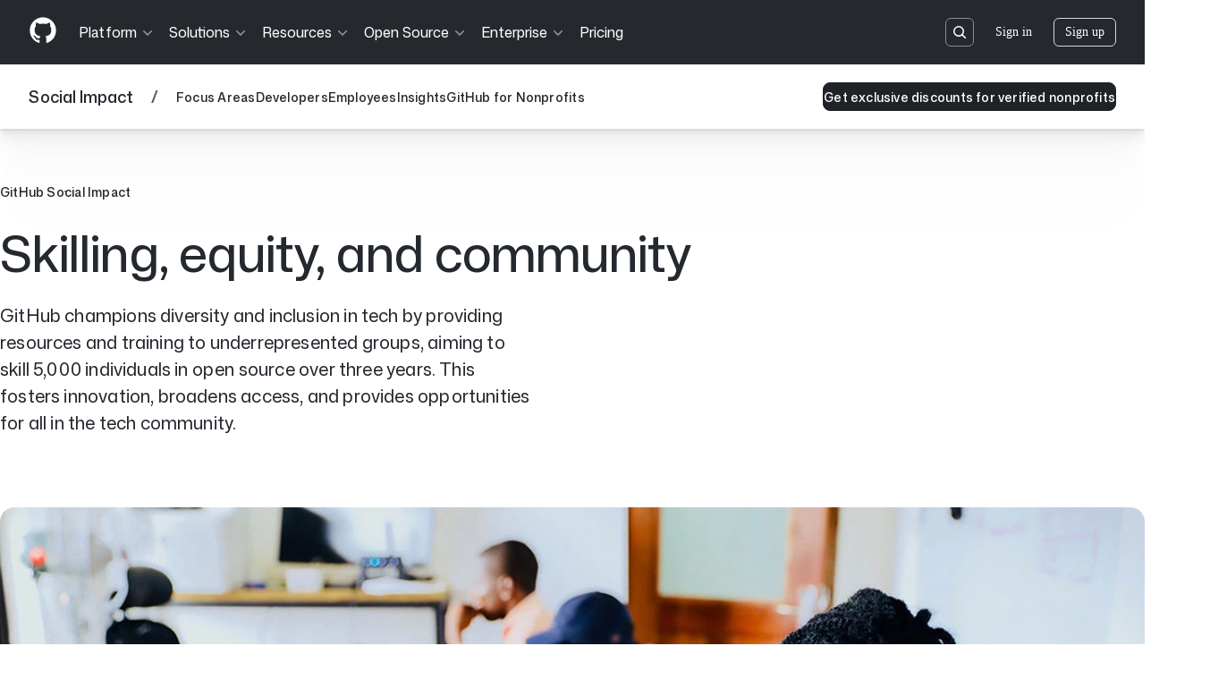

--- FILE ---
content_type: text/html; charset=utf-8
request_url: https://allinopensource.org/maintainers/DEI-badging/
body_size: 6538
content:
<!DOCTYPE html>
<html lang="en">
<head>
  <meta charset="utf-8" />
  <meta name="viewport" content="width=device-width, initial-scale=1" />
  <meta name="theme-color" content= "#24292e">
  <!--[if IE]><meta http-equiv="cleartype" content="on" /><![endif]-->
  <link rel="canonical" href="http://allinopensource.org/maintainers/DEI-badging/">
  <link rel="alternate" type="application/rss+xml" title="All In" href="/feed.xml">
  <link rel="stylesheet" href="https://use.typekit.net/fhk4uct.css">
  <link rel="stylesheet" media="screen" href="/assets/css/index.css" />
  <link rel="shortcut icon" type="image/ico" href="/assets/img/favicons/favicon.png" />
  <link rel="apple-touch-icon" href="/assets/img/favicons/apple-touch-icon.png" />
  <link rel="icon" href="/assets/img/favicons/android-favicon.png">
  <!-- Begin Jekyll SEO tag v2.8.0 -->
<title>DEI Badging Program | All In</title>
<meta name="generator" content="Jekyll v3.10.0" />
<meta property="og:title" content="DEI Badging Program" />
<meta property="og:locale" content="en_US" />
<meta name="description" content="A community dedicated to advancing diversity, equity, and inclusion within open source." />
<meta property="og:description" content="A community dedicated to advancing diversity, equity, and inclusion within open source." />
<link rel="canonical" href="http://allinopensource.org/maintainers/DEI-badging/" />
<meta property="og:url" content="http://allinopensource.org/maintainers/DEI-badging/" />
<meta property="og:site_name" content="All In" />
<meta property="og:image" content="http://allinopensource.org/assets/img/social-card.png" />
<meta property="og:type" content="website" />
<meta name="twitter:card" content="summary_large_image" />
<meta property="twitter:image" content="http://allinopensource.org/assets/img/social-card.png" />
<meta property="twitter:title" content="DEI Badging Program" />
<meta name="twitter:site" content="@github" />
<script type="application/ld+json">
{"@context":"https://schema.org","@type":"WebPage","description":"A community dedicated to advancing diversity, equity, and inclusion within open source.","headline":"DEI Badging Program","image":"http://allinopensource.org/assets/img/social-card.png","url":"http://allinopensource.org/maintainers/DEI-badging/"}</script>
<!-- End Jekyll SEO tag -->

  <style type="text/css">
  *[data-animate-in="up"],
  *[data-animate-in="fade"],
  *[data-animate-in="left"],
  *[data-animate-in="right"] {
    opacity: 0;
  }
  </style>

  <script src="https://code.jquery.com/jquery-3.3.1.min.js" integrity="sha256-FgpCb/KJQlLNfOu91ta32o/NMZxltwRo8QtmkMRdAu8=" crossorigin="anonymous"></script>
  <script>window.location.href = 'https://github.com/social-impact/focus-areas/skilling-equity-and-community';</script>
</head>

<body class="page-loading no-js badging" id="page-badging">
  <a class="sr-only" href="#content">skip to content</a>

  <header class="site-header" id="site-header">

	<div class="container-wide">
		<div class="site-branding">
			<a href="/">
				<img src="/assets/img/Logo.svg" alt="All In logo" />
        			<span class="sr-only">Return to homepage</span>
			</a>
		</div>

		<ul class="desktop-navigation">
		
			<li>
				<a href="/access/">
					<span>Access</span>
				</a>
			</li>

			<li>
				<a href="/maintainers/">
					<span>Community</span>
				</a>
			</li>

			<li>
				<a href="/#equity">
					<span>Equity</span>
				</a>
			</li>

			<li>
				<a href="/#data">
					<span>Data</span>
				</a>
			</li>

		</ul>

		<div class="site-header__utility">
		
			<a class="btn-alt" href="/become-a-partner/">
				<div>
					<span>Join the Community</span>
					<svg width="16" viewBox="0 0 17 13.6">
  <polygon fill="#121212" points="3.4,6.8 1.7,5.1 0,6.8 1.7,8.5 3.4,6.8 5.1,8.5 6.8,6.8 5.1,5.1 "/>
  <rect x="7.3" y="5.6" transform="matrix(0.7071 -0.7071 0.7071 0.7071 -2.3146 7.988)" fill="#121212" width="2.4" height="2.4"/>
  <polygon fill="#121212" points="15.3,8.5 17,6.8 15.3,5.1 15.3,5.1 13.6,3.4 13.6,3.4 11.9,1.7 11.9,1.7 11.3,1.1 11.3,1.1 10.2,0
  	8.5,1.7 10.2,3.4 10.2,3.4 10.7,3.9 11.9,5.1 11.9,5.1 11.9,5.1 10.2,6.8 11.9,8.5 11.9,8.5 11.9,8.5 10.6,9.8 10.2,10.2 10.2,10.2
  	9.6,10.8 9.6,10.8 8.5,11.9 10.2,13.6 11.3,12.5 11.9,11.9 11.9,11.9 12.4,11.3 12.5,11.3 13.6,10.2 13.6,10.2 15.3,8.5 "/>
</svg>

				</div>
			</a>
		
			<div class="burger js-menu-trigger">
				<svg class="closed" width="24" height="24" viewBox="0 0 24 24">
					<path d="M3 4H21V6H3V4ZM9 11H21V13H9V11ZM3 18H21V20H3V18Z" fill="#06F395"/>
				</svg>
				<svg class="open" width="24" height="24" viewBox="0 0 24 24">
					<path d="M12 10.586L16.95 5.63599L18.364 7.04999L13.414 12L18.364 16.95L16.95 18.364L12 13.414L7.04999 18.364L5.63599 16.95L10.586 12L5.63599 7.04999L7.04999 5.63599L12 10.586Z" fill="white" />
				</svg>

			</div>
		</div>

		<nav class="navigation-drawer">
			<div>
				<ul class="mobile-navigation">
					<li>
						<a href="/access/">
							<span>Access</span>
						</a>
					</li>

					<li>
						<a href="/maintainers/">
							<span>Community</span>
						</a>
					</li>

					<li>
						<a href="/maintainers/maintainers-listening-tour/">
							<span>Maintainers Listening Tour</span>
						</a>
					</li>
					<li>
						<a href="/faq/">
							<span>FAQs</span>
						</a>
					</li>

					<li>
						<a href="/maintainers/DEI-resources/">
							<span>DEI Resource Hub</span>
						</a>
					</li>

					<li class="is-active">
						<a href="https://badging.chaoss.community">
							<span>DEI Badging Program</span>
						</a>
					</li>

					<li>
						<a href="/maintainers/community-collaboration/">
							<span>Community Collaboration Hub</span>
						</a>
					</li>

					<li>
						<a class="js-close-nav" href="/#equity">
							<span>Equity</span>
						</a>
					</li>

					<li>
						<a class="js-close-nav" href="/#data">
							<span>Data</span>
						</a>
					</li>

				</ul>

				<div>
		
			
			<a class="btn" href="/become-a-partner/">
				
					<span>Join the Community</span>
					<svg width="16" viewBox="0 0 17 13.6">
  <polygon fill="#121212" points="3.4,6.8 1.7,5.1 0,6.8 1.7,8.5 3.4,6.8 5.1,8.5 6.8,6.8 5.1,5.1 "/>
  <rect x="7.3" y="5.6" transform="matrix(0.7071 -0.7071 0.7071 0.7071 -2.3146 7.988)" fill="#121212" width="2.4" height="2.4"/>
  <polygon fill="#121212" points="15.3,8.5 17,6.8 15.3,5.1 15.3,5.1 13.6,3.4 13.6,3.4 11.9,1.7 11.9,1.7 11.3,1.1 11.3,1.1 10.2,0
  	8.5,1.7 10.2,3.4 10.2,3.4 10.7,3.9 11.9,5.1 11.9,5.1 11.9,5.1 10.2,6.8 11.9,8.5 11.9,8.5 11.9,8.5 10.6,9.8 10.2,10.2 10.2,10.2
  	9.6,10.8 9.6,10.8 8.5,11.9 10.2,13.6 11.3,12.5 11.9,11.9 11.9,11.9 12.4,11.3 12.5,11.3 13.6,10.2 13.6,10.2 15.3,8.5 "/>
</svg>

				
			</a>
			
				</div>
			</div>
		</nav>
	</div>
</header>


  <main id="content" class="main page-content" aria-label="Content">
    <script>
  window.location.replace("https://badging.chaoss.community");  
</script>

<div class="hero hero--short">
  <div class="hero__content text-white">
    <div class="wrapper">
      <div class="d-md-flex text-center text-left-md">
        <div class="col-12 col-md-4 mb-6 mb-md-0 px-md-6" data-animate-in="up">
          <img class="" src="/assets/img/direction/programs/badging.svg" alt="All In for Maintainers DEI Resource Hub" />
        </div>
        <div class="col-12 col-md-8 col-lg-7" data-animate-in="up">
          <h2 class="h2">DEI Badging</h2>
          <p>The DEI Badging Program helps open source project maintainers signal to their communities ongoing efforts in improving and prioritizing diversity, equity, and inclusion. This Program focuses on a DEI.md file in a project’s central repository. We are preparing to launch this project as a Limited Pilot Program and are looking for volunteer projects to participate. We would like to encourage those with an interest in diversity, equity, and inclusion to help the All In and CHAOSS projects build out the metrics to be listed in the <a href="https://github.com/AllInOpenSource/ProjectBadging/blob/main/Template.DEI.md" target="_blank">DEI.md</a> file for each badging level.</p>

          <p>To participate in either of these projects click below</p>

          <div class="mt-4">
            <a class="btn" href="https://forms.gle/4rBaX5EbEcmGAEvh6" target="_blank">
              <span>Participate Now</span>
              <svg width="16" viewBox="0 0 17 13.6">
  <polygon fill="#121212" points="3.4,6.8 1.7,5.1 0,6.8 1.7,8.5 3.4,6.8 5.1,8.5 6.8,6.8 5.1,5.1 "/>
  <rect x="7.3" y="5.6" transform="matrix(0.7071 -0.7071 0.7071 0.7071 -2.3146 7.988)" fill="#121212" width="2.4" height="2.4"/>
  <polygon fill="#121212" points="15.3,8.5 17,6.8 15.3,5.1 15.3,5.1 13.6,3.4 13.6,3.4 11.9,1.7 11.9,1.7 11.3,1.1 11.3,1.1 10.2,0
  	8.5,1.7 10.2,3.4 10.2,3.4 10.7,3.9 11.9,5.1 11.9,5.1 11.9,5.1 10.2,6.8 11.9,8.5 11.9,8.5 11.9,8.5 10.6,9.8 10.2,10.2 10.2,10.2
  	9.6,10.8 9.6,10.8 8.5,11.9 10.2,13.6 11.3,12.5 11.9,11.9 11.9,11.9 12.4,11.3 12.5,11.3 13.6,10.2 13.6,10.2 15.3,8.5 "/>
</svg>

            </a>
          </div>

          <div class="d-flex flex-wrap btns mt-6 d-none">
            <a class="btn btn--scroll btn--full-sm mr-3" href="#about-the-tour" data-scroll-to="maintainers-listening-tour">
              <span>About the All In for Maintainers Listening Tour</span>
              <svg width="16" viewBox="0 0 17 13.6">
  <polygon fill="#121212" points="3.4,6.8 1.7,5.1 0,6.8 1.7,8.5 3.4,6.8 5.1,8.5 6.8,6.8 5.1,5.1 "/>
  <rect x="7.3" y="5.6" transform="matrix(0.7071 -0.7071 0.7071 0.7071 -2.3146 7.988)" fill="#121212" width="2.4" height="2.4"/>
  <polygon fill="#121212" points="15.3,8.5 17,6.8 15.3,5.1 15.3,5.1 13.6,3.4 13.6,3.4 11.9,1.7 11.9,1.7 11.3,1.1 11.3,1.1 10.2,0
  	8.5,1.7 10.2,3.4 10.2,3.4 10.7,3.9 11.9,5.1 11.9,5.1 11.9,5.1 10.2,6.8 11.9,8.5 11.9,8.5 11.9,8.5 10.6,9.8 10.2,10.2 10.2,10.2
  	9.6,10.8 9.6,10.8 8.5,11.9 10.2,13.6 11.3,12.5 11.9,11.9 11.9,11.9 12.4,11.3 12.5,11.3 13.6,10.2 13.6,10.2 15.3,8.5 "/>
</svg>

            </a>
            <a class="btn btn--scroll btn--full-sm" href="#about-the-program" data-scroll-to="about-the-program">
              <span>About the All in for Maintainers Pilot</span>
              <svg width="16" viewBox="0 0 17 13.6">
  <polygon fill="#121212" points="3.4,6.8 1.7,5.1 0,6.8 1.7,8.5 3.4,6.8 5.1,8.5 6.8,6.8 5.1,5.1 "/>
  <rect x="7.3" y="5.6" transform="matrix(0.7071 -0.7071 0.7071 0.7071 -2.3146 7.988)" fill="#121212" width="2.4" height="2.4"/>
  <polygon fill="#121212" points="15.3,8.5 17,6.8 15.3,5.1 15.3,5.1 13.6,3.4 13.6,3.4 11.9,1.7 11.9,1.7 11.3,1.1 11.3,1.1 10.2,0
  	8.5,1.7 10.2,3.4 10.2,3.4 10.7,3.9 11.9,5.1 11.9,5.1 11.9,5.1 10.2,6.8 11.9,8.5 11.9,8.5 11.9,8.5 10.6,9.8 10.2,10.2 10.2,10.2
  	9.6,10.8 9.6,10.8 8.5,11.9 10.2,13.6 11.3,12.5 11.9,11.9 11.9,11.9 12.4,11.3 12.5,11.3 13.6,10.2 13.6,10.2 15.3,8.5 "/>
</svg>

            </a>
          </div>
        </div>
      </div>
    </div>
  </div>
</div>


<div class="bg-white bg-pattern-left py-8">
  <div class="wrapper d-md-flex flex-justify-between">
    <div class="col-12 col-md-4 pr-md-4 mb-6 mb-md-0" data-animate-in="up">
      <div class="rte">
        <h2 class="h3 mb-4">DEI Badging Program</h2>
      </div>
    </div>
    <div class="col-12 col-md-8 pl-md-4 pl-lg-2 rte" data-animate-in="up">
      <p>The All In project has partnered with <a href="https://chaoss.community/" target="_blank">CHAOSS</a> (Community Health Analytics Open Source Software) and other organizations to develop some of the core tenets of measuring and centering diversity, equity, and inclusion (DEI) in open source. Together we have developed the DEI.md file as a core concept for communicating a project’s attention to DEI in one central document, much like the CODE_OF_CONDUCT.md file does for a project’s Code of Conduct.</p>

      <p>In this file, maintainers are asked to self-reflect and explicitly express the ways their projects address diversity, equity, and inclusion. At the most basic level, projects should communicate their policies and procedures around four factors:</p>

      <ul>
        <li>Project access and accessibility</li>
        <li>Communication transparency</li>
        <li>Newcomer experience</li>
        <li>Inclusive Leadership</li>
      </ul>

      <p>For well-resourced projects who have already solidified their policies in these areas, crafting this document may require little effort. For new or small projects, the DEI.md file will be a prompt for maintainers to think about and decide as a project how they will attend to these things. For all projects, being able to communicate to current and potential contributors how their project prioritizes these areas is a valuable tool that will improve DEI within communities.</p>

      <p>This DEI.md file will be the basis for the DEI Badging program, which is currently in the Limited Pilot stage.</p>

      <p>We are currently asking for feedback on this <a href="https://github.com/AllInOpenSource/ProjectBadging/blob/main/DEI.md" target="_blank">DEI.md</a> template file and this Guide to the DEI.md file. We are also looking for volunteers to not only help us build future DEI-related metrics, but to take part in the DEI Badging Limited Pilot Program. If you are interested in these opportunities, please fill out this form: <a href="https://forms.gle/4rBaX5EbEcmGAEvh6" target="_blank">https://forms.gle/4rBaX5EbEcmGAEvh6</a></p>

    </div>
  </div>
</div>

  </main>

  
<footer class="site-footer">
  <div class="wrapper">

    <div class="site-footer__legal">
      <img class="footer-logo" src="/assets/img/All-In-icon.svg" />
      <small>©<span id="year"></span> All In.</small>
    </div>



    <ul class="social-list">
      <li>
        <a href="https://twitter.com/AllInOpenSource" target="_blank">
          <svg xmlns="http://www.w3.org/2000/svg" width="24" height="24" viewBox="0 0 24 24"><path d="M24 4.557c-.883.392-1.832.656-2.828.775 1.017-.609 1.798-1.574 2.165-2.724-.951.564-2.005.974-3.127 1.195-.897-.957-2.178-1.555-3.594-1.555-3.179 0-5.515 2.966-4.797 6.045-4.091-.205-7.719-2.165-10.148-5.144-1.29 2.213-.669 5.108 1.523 6.574-.806-.026-1.566-.247-2.229-.616-.054 2.281 1.581 4.415 3.949 4.89-.693.188-1.452.232-2.224.084.626 1.956 2.444 3.379 4.6 3.419-2.07 1.623-4.678 2.348-7.29 2.04 2.179 1.397 4.768 2.212 7.548 2.212 9.142 0 14.307-7.721 13.995-14.646.962-.695 1.797-1.562 2.457-2.549z"/></svg>
        </a>
      </li>
      <li>
        <a href="https://www.linkedin.com/company/all-in-open-source/" target="_blank">
          <svg width="21" height="21" viewBox="0 0 21 21" fill="none" xmlns="http://www.w3.org/2000/svg">
            <path d="M4.6875 21H0.328125V6.98438H4.6875V21ZM2.53125 5.0625C1.84375 5.0625 1.25 4.8125 0.75 4.3125C0.249998 3.8125 0 3.21875 0 2.53125C0 1.84375 0.249998 1.25 0.75 0.75C1.25 0.249997 1.84375 0 2.53125 0C2.96875 0 3.38281 0.109374 3.77344 0.328125C4.16406 0.546876 4.47656 0.851561 4.71094 1.24219C4.94531 1.63281 5.0625 2.05469 5.0625 2.50781C5.0625 2.96094 4.94531 3.38281 4.71094 3.77344C4.47656 4.16406 4.16406 4.47656 3.77344 4.71094C3.38281 4.94531 2.96875 5.0625 2.53125 5.0625ZM21 21H16.6406V14.1562C16.6406 13.625 16.625 13.1953 16.5938 12.8672C16.5625 12.5391 16.4844 12.1641 16.3594 11.7422C16.2344 11.3203 16.0078 11 15.6797 10.7812C15.3516 10.5625 14.9219 10.4531 14.3906 10.4531C13.3594 10.4531 12.6641 10.7812 12.3047 11.4375C11.9453 12.0938 11.7656 12.9687 11.7656 14.0625V21H7.40625V6.98438H11.625V8.90625H11.6719C11.9844 8.28125 12.5 7.74219 13.2188 7.28906C13.9375 6.83594 14.7969 6.60938 15.7969 6.60938C16.8594 6.60938 17.7422 6.77344 18.4453 7.10156C19.1484 7.42969 19.6797 7.91406 20.0391 8.55469C20.3984 9.19532 20.6484 9.89062 20.7891 10.6406C20.9297 11.3906 21 12.2812 21 13.3125V21Z"/>
          </svg>
        </a>
      </li>
      <li>
        <a href="https://github.com/AllInOpenSource/All-In#readme" target="_blank">
          <svg width="24" height="24" viewBox="0 0 24 24" fill="none" xmlns="http://www.w3.org/2000/svg">
            <path d="M8.03226 19.2495C8.03226 19.3814 7.95161 19.4474 7.79032 19.4474C7.59677 19.4804 7.5 19.4144 7.5 19.2495C7.5 19.1505 7.58064 19.101 7.74194 19.101C7.93548 19.068 8.03226 19.1175 8.03226 19.2495ZM6.72581 19.299C6.53226 19.266 6.45968 19.1835 6.50806 19.0515C6.55645 18.9196 6.66129 18.8866 6.82258 18.9526C6.98387 18.9856 7.04839 19.068 7.01613 19.2C6.98387 19.332 6.8871 19.3649 6.72581 19.299ZM8.66129 18.9526C8.82258 18.9526 8.91129 19.0021 8.92742 19.101C8.94355 19.2 8.87097 19.2825 8.70968 19.3485C8.54839 19.3814 8.45968 19.332 8.44355 19.2C8.42742 19.068 8.5 18.9856 8.66129 18.9526ZM11.8548 0C14.0484 0 16.0806 0.52783 17.9516 1.58351C19.8226 2.63918 21.2984 4.09071 22.379 5.93814C23.4597 7.78558 24 9.83092 24 12.0742C24 14.8124 23.25 17.2618 21.75 19.4227C20.25 21.5835 18.2903 23.0763 15.871 23.901C15.6129 23.967 15.4113 23.934 15.2661 23.8021C15.121 23.6701 15.0484 23.5052 15.0484 23.3072C15.0484 23.2742 15.0484 22.7381 15.0484 21.699C15.0484 20.6598 15.0484 19.8103 15.0484 19.1505C15.0484 18.0948 14.7742 17.3361 14.2258 16.8742C14.9355 16.7753 15.4839 16.6928 15.871 16.6268C16.2581 16.5608 16.7419 16.4124 17.3226 16.1814C17.9032 15.9505 18.3468 15.6536 18.6532 15.2907C18.9597 14.9278 19.2258 14.4165 19.4516 13.7567C19.6774 13.0969 19.7903 12.3052 19.7903 11.3814C19.7903 10.7546 19.6935 10.2433 19.5 9.84742C19.3064 9.45154 18.9839 9.00619 18.5323 8.51134C18.9194 7.48865 18.8871 6.36702 18.4355 5.14639C18.1129 5.04742 17.6774 5.10515 17.129 5.31959C16.5806 5.53402 16.0968 5.77319 15.6774 6.03711L15.0968 6.48247C14.0968 6.18557 13.0726 6.03711 12.0242 6.03711C10.9758 6.03711 9.96775 6.18557 9 6.48247C8.83871 6.35051 8.6129 6.19382 8.32258 6.01237C8.03226 5.83093 7.58871 5.6165 6.99194 5.36907C6.39516 5.12165 5.95161 5.04742 5.66129 5.14639C5.17742 6.36702 5.12903 7.48865 5.51613 8.51134C4.77419 9.33609 4.40323 10.2928 4.40323 11.3814C4.40323 12.3052 4.51613 13.0969 4.74194 13.7567C4.96774 14.4165 5.22581 14.9278 5.51613 15.2907C5.80645 15.6536 6.2258 15.9505 6.77419 16.1814C7.32258 16.4124 7.79839 16.5691 8.20161 16.6515C8.60484 16.734 9.14516 16.8082 9.82258 16.8742C9.40322 17.2701 9.14516 17.8309 9.04839 18.5567C8.7258 18.6887 8.39516 18.7876 8.05645 18.8536C7.71774 18.9196 7.29032 18.8536 6.77419 18.6557C6.25806 18.4577 5.83871 18.0784 5.51613 17.5175C5.32258 17.1546 5.07258 16.866 4.76613 16.6515C4.45968 16.4371 4.19355 16.3134 3.96774 16.2804L3.67742 16.2309C2.96774 16.2309 2.93548 16.4783 3.58065 16.9732C3.80645 17.1052 4.03226 17.3196 4.25806 17.6165C4.48387 17.9134 4.64516 18.1773 4.74194 18.4082L4.93548 18.8041C5.06452 19.2 5.29032 19.5299 5.6129 19.7938C5.93549 20.0577 6.29032 20.2227 6.67742 20.2887C7.06452 20.3546 7.43548 20.3876 7.79032 20.3876C8.14516 20.3876 8.43548 20.3711 8.66129 20.3381L9 20.2887C9 20.6845 9.00806 21.2783 9.02419 22.0701C9.04032 22.8619 9.04839 23.2742 9.04839 23.3072C9.04839 23.5052 8.97581 23.6701 8.83065 23.8021C8.68548 23.934 8.48387 23.967 8.22581 23.901C5.77418 23.0763 3.79033 21.5835 2.27419 19.4227C0.758057 17.2618 0 14.8124 0 12.0742C0 8.64328 1.13708 5.77321 3.41129 3.46392C5.6855 1.15463 8.49998 0 11.8548 0ZM4.69355 17.0722C4.75806 17.0062 4.83871 17.0227 4.93548 17.1217C5.03226 17.2206 5.04839 17.3031 4.98387 17.3691C4.91935 17.4351 4.83871 17.4186 4.74194 17.3196C4.64516 17.2206 4.62903 17.1381 4.69355 17.0722ZM4.16129 16.6763C4.22581 16.6103 4.30645 16.5938 4.40323 16.6268C4.5 16.6928 4.53226 16.7588 4.5 16.8247C4.46774 16.9237 4.40323 16.9402 4.30645 16.8742C4.17742 16.8082 4.12903 16.7423 4.16129 16.6763ZM5.75806 18.4082C5.82258 18.3093 5.91935 18.3258 6.04839 18.4577C6.17742 18.5897 6.20968 18.7052 6.14516 18.8041C6.04839 18.9031 5.93548 18.8866 5.80645 18.7546C5.67742 18.6227 5.66129 18.5072 5.75806 18.4082ZM5.17742 17.7155C5.27419 17.6165 5.37097 17.6495 5.46774 17.8144C5.56452 17.9464 5.56452 18.0454 5.46774 18.1113C5.37097 18.1773 5.28226 18.1361 5.20161 17.9876C5.12097 17.8392 5.1129 17.7485 5.17742 17.7155Z" />
          </svg>
        </a>
      </li>
      <li>
        <a href="https://www.youtube.com/channel/UC0Au0bMgyOpUM9WKm29G95w" target="_blank">
          <svg width="24" height="24" viewBox="0 0 24 24"><path d="M19.615 3.184c-3.604-.246-11.631-.245-15.23 0-3.897.266-4.356 2.62-4.385 8.816.029 6.185.484 8.549 4.385 8.816 3.6.245 11.626.246 15.23 0 3.897-.266 4.356-2.62 4.385-8.816-.029-6.185-.484-8.549-4.385-8.816zm-10.615 12.816v-8l8 3.993-8 4.007z"/></svg>
        </a>
      </li>
    </ul>
  </div>
  <script>
      var date = new Date().getFullYear(),
      year = document.getElementById('year');
      if(year) {
          document.getElementById('year').innerHTML = date;
      }
  </script>
</footer>


  <script src="https://code.jquery.com/jquery-3.3.1.min.js" integrity="sha256-FgpCb/KJQlLNfOu91ta32o/NMZxltwRo8QtmkMRdAu8=" crossorigin="anonymous"></script>
  <script src="https://www.google.com/recaptcha/api.js" async defer></script>
  <script src="/assets/js/slick.min.js"></script>
  <script src="/assets/js/main.js"></script>
</body>
</html>


--- FILE ---
content_type: text/html; charset=utf-8
request_url: https://github.com/social-impact/focus-areas/skilling-equity-and-community
body_size: 53795
content:








<!DOCTYPE html>
<html
  lang="en"
  
  data-color-mode="light" data-light-theme="light" data-dark-theme="dark"
  data-a11y-animated-images="system" data-a11y-link-underlines="true"
  
  >




  <head>
    <meta charset="utf-8">
  <link rel="dns-prefetch" href="https://github.githubassets.com">
  <link rel="dns-prefetch" href="https://avatars.githubusercontent.com">
  <link rel="dns-prefetch" href="https://github-cloud.s3.amazonaws.com">
  <link rel="dns-prefetch" href="https://user-images.githubusercontent.com/">
  <link rel="preconnect" href="https://github.githubassets.com" crossorigin>
  <link rel="preconnect" href="https://avatars.githubusercontent.com">

  
    <link crossorigin="anonymous" rel="preload" as="script" href="https://github.githubassets.com/assets/global-banner-disable-54e442fb573b.js" />

  <link rel="preload" href="https://github.githubassets.com/assets/mona-sans-14595085164a.woff2" as="font" type="font/woff2" crossorigin>


  <link crossorigin="anonymous" media="all" rel="stylesheet" href="https://github.githubassets.com/assets/light-dac525bbd821.css" /><link crossorigin="anonymous" media="all" rel="stylesheet" href="https://github.githubassets.com/assets/light_high_contrast-56ccf4057897.css" /><link crossorigin="anonymous" media="all" rel="stylesheet" href="https://github.githubassets.com/assets/dark-784387e86ac0.css" /><link crossorigin="anonymous" media="all" rel="stylesheet" href="https://github.githubassets.com/assets/dark_high_contrast-79bd5fd84a86.css" /><link data-color-theme="light" crossorigin="anonymous" media="all" rel="stylesheet" data-href="https://github.githubassets.com/assets/light-dac525bbd821.css" /><link data-color-theme="light_high_contrast" crossorigin="anonymous" media="all" rel="stylesheet" data-href="https://github.githubassets.com/assets/light_high_contrast-56ccf4057897.css" /><link data-color-theme="light_colorblind" crossorigin="anonymous" media="all" rel="stylesheet" data-href="https://github.githubassets.com/assets/light_colorblind-0e24752a7d2b.css" /><link data-color-theme="light_colorblind_high_contrast" crossorigin="anonymous" media="all" rel="stylesheet" data-href="https://github.githubassets.com/assets/light_colorblind_high_contrast-412af2517363.css" /><link data-color-theme="light_tritanopia" crossorigin="anonymous" media="all" rel="stylesheet" data-href="https://github.githubassets.com/assets/light_tritanopia-6186e83663dc.css" /><link data-color-theme="light_tritanopia_high_contrast" crossorigin="anonymous" media="all" rel="stylesheet" data-href="https://github.githubassets.com/assets/light_tritanopia_high_contrast-9d33c7aea2e7.css" /><link data-color-theme="dark" crossorigin="anonymous" media="all" rel="stylesheet" data-href="https://github.githubassets.com/assets/dark-784387e86ac0.css" /><link data-color-theme="dark_high_contrast" crossorigin="anonymous" media="all" rel="stylesheet" data-href="https://github.githubassets.com/assets/dark_high_contrast-79bd5fd84a86.css" /><link data-color-theme="dark_colorblind" crossorigin="anonymous" media="all" rel="stylesheet" data-href="https://github.githubassets.com/assets/dark_colorblind-75db11311555.css" /><link data-color-theme="dark_colorblind_high_contrast" crossorigin="anonymous" media="all" rel="stylesheet" data-href="https://github.githubassets.com/assets/dark_colorblind_high_contrast-f2c1045899a2.css" /><link data-color-theme="dark_tritanopia" crossorigin="anonymous" media="all" rel="stylesheet" data-href="https://github.githubassets.com/assets/dark_tritanopia-f46d293c6ff3.css" /><link data-color-theme="dark_tritanopia_high_contrast" crossorigin="anonymous" media="all" rel="stylesheet" data-href="https://github.githubassets.com/assets/dark_tritanopia_high_contrast-e4b5684db29d.css" /><link data-color-theme="dark_dimmed" crossorigin="anonymous" media="all" rel="stylesheet" data-href="https://github.githubassets.com/assets/dark_dimmed-72c58078e707.css" /><link data-color-theme="dark_dimmed_high_contrast" crossorigin="anonymous" media="all" rel="stylesheet" data-href="https://github.githubassets.com/assets/dark_dimmed_high_contrast-956cb5dfcb85.css" />

  <style type="text/css">
    :root {
      --tab-size-preference: 4;
    }

    pre, code {
      tab-size: var(--tab-size-preference);
    }
  </style>

    <link crossorigin="anonymous" media="all" rel="stylesheet" href="https://github.githubassets.com/assets/primer-primitives-c37d781e2da5.css" />
    <link crossorigin="anonymous" media="all" rel="stylesheet" href="https://github.githubassets.com/assets/primer-dc3bfaf4b78e.css" />
    <link crossorigin="anonymous" media="all" rel="stylesheet" href="https://github.githubassets.com/assets/global-b0ea6cebe9c5.css" />
    <link crossorigin="anonymous" media="all" rel="stylesheet" href="https://github.githubassets.com/assets/github-7b2c79a47cf5.css" />
  <link crossorigin="anonymous" media="all" rel="stylesheet" href="https://github.githubassets.com/assets/site-f5cc67eb9a08.css" />
<link crossorigin="anonymous" media="all" rel="stylesheet" href="https://github.githubassets.com/assets/landing-pages-157a54e2cd8a.css" />

  

  <script type="application/json" id="client-env">{"locale":"en","featureFlags":["a11y_status_checks_ruleset","actions_custom_images_public_preview_visibility","actions_custom_images_storage_billing_ui_visibility","actions_enable_snapshot_keyword","actions_image_version_event","actions_workflow_language_service","allow_react_navs_in_turbo","alternate_user_config_repo","api_insights_show_missing_data_banner","arianotify_comprehensive_migration","codespaces_prebuild_region_target_update","coding_agent_model_selection","consolidated_custom_properties_values_table","contentful_lp_footnotes","copilot_3p_agent_hovercards","copilot_agent_cli_public_preview","copilot_agent_sessions_alive_updates","copilot_agent_task_list_v2","copilot_agent_tasks_btn_code_nav","copilot_agent_tasks_btn_code_view","copilot_agent_tasks_btn_code_view_lines","copilot_agent_tasks_btn_repo","copilot_api_agentic_issue_marshal_yaml","copilot_byok_extended_capabilities","copilot_chat_agents_empty_state","copilot_chat_attach_multiple_images","copilot_chat_clear_model_selection_for_default_change","copilot_chat_file_redirect","copilot_chat_input_commands","copilot_chat_opening_thread_switch","copilot_chat_reduce_quota_checks","copilot_chat_search_bar_redirect","copilot_chat_selection_attachments","copilot_chat_vision_in_claude","copilot_chat_vision_preview_gate","copilot_coding_agent_task_response","copilot_custom_copilots","copilot_custom_copilots_feature_preview","copilot_duplicate_thread","copilot_extensions_hide_in_dotcom_chat","copilot_extensions_removal_on_marketplace","copilot_features_raycast_logo","copilot_file_block_ref_matching","copilot_ftp_hyperspace_upgrade_prompt","copilot_icebreakers_experiment_dashboard","copilot_icebreakers_experiment_hyperspace","copilot_immersive_generate_thread_name_async","copilot_immersive_job_result_preview","copilot_immersive_structured_model_picker","copilot_immersive_task_hyperlinking","copilot_immersive_task_within_chat_thread","copilot_org_policy_page_focus_mode","copilot_redirect_header_button_to_agents","copilot_security_alert_assignee_options","copilot_share_active_subthread","copilot_spaces_ga","copilot_spaces_individual_policies_ga","copilot_spaces_public_access_to_user_owned_spaces","copilot_spaces_read_access_to_user_owned_spaces","copilot_spaces_report_abuse","copilot_spark_empty_state","copilot_spark_handle_nil_friendly_name","copilot_stable_conversation_view","copilot_swe_agent_progress_commands","copilot_swe_agent_use_subagents","copilot_unconfigured_is_inherited","dashboard_lists_max_age_filter","dashboard_universe_2025_feedback_dialog","dom_node_counts","enterprise_ai_controls","failbot_report_error_react_apps_on_page","fetch_graphql_ignore_fetch_network_errors","flex_cta_groups_mvp","global_nav_react_edit_status_dialog","global_nav_react_feature_preview","global_nav_react_teams_settings_page","global_nav_react_top_repos_api_caching","global_nav_repo_picker_debounce","hyperspace_2025_logged_out_batch_1","initial_per_page_pagination_updates","issue_fields_global_search","issue_fields_report_usage","issue_fields_timeline_events","issues_cache_operation_timeout","issues_cca_assign_actor_with_agent","issues_check_is_repository_writable","issues_expanded_file_types","issues_lazy_load_comment_box_suggestions","issues_preheating_dependency_issues","issues_preheating_issue_row","issues_preheating_memex","issues_preheating_parent_issue","issues_preheating_secondary","issues_preheating_sub_issues","issues_preheating_timeline_issues","issues_react_bots_timeline_pagination","issues_react_chrome_container_query_fix","issues_react_client_side_caching_analytics","issues_react_extended_preheat_analytics","issues_react_label_picker_debounce_filter","issues_react_labelpicker_patch","issues_react_prohibit_title_fallback","issues_react_safari_scroll_preservation","issues_react_turbo_cache_navigation","issues_react_use_turbo_for_cross_repo_navigation","issues_report_sidebar_interactions","lifecycle_label_name_updates","marketing_pages_search_explore_provider","memex_default_issue_create_repository","memex_display_button_config_menu","memex_grouped_by_edit_route","memex_live_update_hovercard","memex_mwl_filter_field_delimiter","mission_control_retry_on_401","mission_control_safe_token_clearing","mission_control_use_body_html","open_agent_session_in_vscode_insiders","open_agent_session_in_vscode_stable","primer_react_css_has_selector_perf","projects_assignee_max_limit","prs_conversations_react_split","react_profile_user_status_dialog_enabled","react_quality_profiling","repo_insights_all_traffic_endpoint","repos_insights_remove_new_url","ruleset_deletion_confirmation","sample_network_conn_type","site_calculator_actions_2025","site_features_copilot_universe","site_homepage_collaborate_video","site_homepage_contentful","site_homepage_eyebrow_banner","site_homepage_universe_animations","site_msbuild_webgl_hero","spark_prompt_secret_scanning","spark_server_connection_status","swe_agent_member_requests","viewscreen_sandbox","webp_support","workbench_store_readonly"],"copilotApiOverrideUrl":"https://api.githubcopilot.com"}</script>
<script crossorigin="anonymous" type="application/javascript" src="https://github.githubassets.com/assets/high-contrast-cookie-ff2c933fbe48.js"></script>
<script crossorigin="anonymous" type="application/javascript" src="https://github.githubassets.com/assets/wp-runtime-1f2cc8d0dcae.js" defer="defer"></script>
<script crossorigin="anonymous" type="application/javascript" src="https://github.githubassets.com/assets/78298-e2b301acbc0e.js" defer="defer"></script>
<script crossorigin="anonymous" type="application/javascript" src="https://github.githubassets.com/assets/6488-de87864e6818.js" defer="defer"></script>
<script crossorigin="anonymous" type="application/javascript" src="https://github.githubassets.com/assets/82075-0a62077d7865.js" defer="defer"></script>
<script crossorigin="anonymous" type="application/javascript" src="https://github.githubassets.com/assets/environment-4b1518f5fbee.js" defer="defer"></script>
<script crossorigin="anonymous" type="application/javascript" src="https://github.githubassets.com/assets/97068-2c8e697c6e8c.js" defer="defer"></script>
<script crossorigin="anonymous" type="application/javascript" src="https://github.githubassets.com/assets/43784-4652ae97a661.js" defer="defer"></script>
<script crossorigin="anonymous" type="application/javascript" src="https://github.githubassets.com/assets/4712-6fc930a63a4b.js" defer="defer"></script>
<script crossorigin="anonymous" type="application/javascript" src="https://github.githubassets.com/assets/81028-4fa90b716172.js" defer="defer"></script>
<script crossorigin="anonymous" type="application/javascript" src="https://github.githubassets.com/assets/74911-313e1ea8beda.js" defer="defer"></script>
<script crossorigin="anonymous" type="application/javascript" src="https://github.githubassets.com/assets/91853-448038d8f9ef.js" defer="defer"></script>
<script crossorigin="anonymous" type="application/javascript" src="https://github.githubassets.com/assets/78143-31968346cf4c.js" defer="defer"></script>
<script crossorigin="anonymous" type="application/javascript" src="https://github.githubassets.com/assets/78954-eeadcb8a29db.js" defer="defer"></script>
<script crossorigin="anonymous" type="application/javascript" src="https://github.githubassets.com/assets/github-elements-c96932270531.js" defer="defer"></script>
<script crossorigin="anonymous" type="application/javascript" src="https://github.githubassets.com/assets/element-registry-6dc66e4ce1b2.js" defer="defer"></script>
<script crossorigin="anonymous" type="application/javascript" src="https://github.githubassets.com/assets/react-core-fbb7101a5e29.js" defer="defer"></script>
<script crossorigin="anonymous" type="application/javascript" src="https://github.githubassets.com/assets/react-lib-b492ee0e2c35.js" defer="defer"></script>
<script crossorigin="anonymous" type="application/javascript" src="https://github.githubassets.com/assets/90780-1a0f3d593ff0.js" defer="defer"></script>
<script crossorigin="anonymous" type="application/javascript" src="https://github.githubassets.com/assets/28546-ee41c9313871.js" defer="defer"></script>
<script crossorigin="anonymous" type="application/javascript" src="https://github.githubassets.com/assets/17688-a9e16fb5ed13.js" defer="defer"></script>
<script crossorigin="anonymous" type="application/javascript" src="https://github.githubassets.com/assets/15938-1bc2c363d5ed.js" defer="defer"></script>
<script crossorigin="anonymous" type="application/javascript" src="https://github.githubassets.com/assets/70191-36bdeb9f5eb6.js" defer="defer"></script>
<script crossorigin="anonymous" type="application/javascript" src="https://github.githubassets.com/assets/7332-5ea4ccf72018.js" defer="defer"></script>
<script crossorigin="anonymous" type="application/javascript" src="https://github.githubassets.com/assets/66721-c03c0d8e4fbe.js" defer="defer"></script>
<script crossorigin="anonymous" type="application/javascript" src="https://github.githubassets.com/assets/51519-d05cf6658c87.js" defer="defer"></script>
<script crossorigin="anonymous" type="application/javascript" src="https://github.githubassets.com/assets/27376-1e4a947f926f.js" defer="defer"></script>
<script crossorigin="anonymous" type="application/javascript" src="https://github.githubassets.com/assets/96384-750ef5263abe.js" defer="defer"></script>
<script crossorigin="anonymous" type="application/javascript" src="https://github.githubassets.com/assets/19718-302da6273821.js" defer="defer"></script>
<script crossorigin="anonymous" type="application/javascript" src="https://github.githubassets.com/assets/behaviors-b1be3c8dda2b.js" defer="defer"></script>
<script crossorigin="anonymous" type="application/javascript" src="https://github.githubassets.com/assets/37911-38a50fdf7d79.js" defer="defer"></script>
<script crossorigin="anonymous" type="application/javascript" src="https://github.githubassets.com/assets/notifications-global-945a9cf8a11b.js" defer="defer"></script>
<script crossorigin="anonymous" type="application/javascript" src="https://github.githubassets.com/assets/76235-ecde0f938e32.js" defer="defer"></script>
<script crossorigin="anonymous" type="application/javascript" src="https://github.githubassets.com/assets/75320-cb52ca32d0f6.js" defer="defer"></script>
<script crossorigin="anonymous" type="application/javascript" src="https://github.githubassets.com/assets/marketing-058c12e6f904.js" defer="defer"></script>
  
  <script crossorigin="anonymous" type="application/javascript" src="https://github.githubassets.com/assets/primer-react-461f94d12ce0.js" defer="defer"></script>
<script crossorigin="anonymous" type="application/javascript" src="https://github.githubassets.com/assets/octicons-react-a215e6ee021a.js" defer="defer"></script>
<script crossorigin="anonymous" type="application/javascript" src="https://github.githubassets.com/assets/31475-2b0a1453a474.js" defer="defer"></script>
<script crossorigin="anonymous" type="application/javascript" src="https://github.githubassets.com/assets/42892-86c578f4fa0a.js" defer="defer"></script>
<script crossorigin="anonymous" type="application/javascript" src="https://github.githubassets.com/assets/62522-3e3f44aed73b.js" defer="defer"></script>
<script crossorigin="anonymous" type="application/javascript" src="https://github.githubassets.com/assets/13314-f7cf6986dee0.js" defer="defer"></script>
<script crossorigin="anonymous" type="application/javascript" src="https://github.githubassets.com/assets/21481-a66c6eab7bbf.js" defer="defer"></script>
<script crossorigin="anonymous" type="application/javascript" src="https://github.githubassets.com/assets/9959-41d4ec36fc50.js" defer="defer"></script>
<script crossorigin="anonymous" type="application/javascript" src="https://github.githubassets.com/assets/45871-6dee4631b8c1.js" defer="defer"></script>
<script crossorigin="anonymous" type="application/javascript" src="https://github.githubassets.com/assets/17000-b46013dbc55a.js" defer="defer"></script>
<script crossorigin="anonymous" type="application/javascript" src="https://github.githubassets.com/assets/17888-d86ec7ac3c17.js" defer="defer"></script>
<script crossorigin="anonymous" type="application/javascript" src="https://github.githubassets.com/assets/55846-33357ba0634b.js" defer="defer"></script>
<script crossorigin="anonymous" type="application/javascript" src="https://github.githubassets.com/assets/51380-a378372ba7d3.js" defer="defer"></script>
<script crossorigin="anonymous" type="application/javascript" src="https://github.githubassets.com/assets/25407-c87b08869f80.js" defer="defer"></script>
<script crossorigin="anonymous" type="application/javascript" src="https://github.githubassets.com/assets/92742-3f8b5c55c6d9.js" defer="defer"></script>
<script crossorigin="anonymous" type="application/javascript" src="https://github.githubassets.com/assets/69528-e318b4f03399.js" defer="defer"></script>
<script crossorigin="anonymous" type="application/javascript" src="https://github.githubassets.com/assets/59535-ffa45096a071.js" defer="defer"></script>
<script crossorigin="anonymous" type="application/javascript" src="https://github.githubassets.com/assets/66164-85a69d05c8ea.js" defer="defer"></script>
<script crossorigin="anonymous" type="application/javascript" src="https://github.githubassets.com/assets/39195-175530a3d344.js" defer="defer"></script>
<script crossorigin="anonymous" type="application/javascript" src="https://github.githubassets.com/assets/24267-8e7d2a03d0ac.js" defer="defer"></script>
<script crossorigin="anonymous" type="application/javascript" src="https://github.githubassets.com/assets/14091-70149e4f8bf8.js" defer="defer"></script>
<script crossorigin="anonymous" type="application/javascript" src="https://github.githubassets.com/assets/landing-pages-dac0f1f28707.js" defer="defer"></script>
<link crossorigin="anonymous" media="all" rel="stylesheet" href="https://github.githubassets.com/assets/primer-react.7d74e12fb6d12081c276.module.css" />
<link crossorigin="anonymous" media="all" rel="stylesheet" href="https://github.githubassets.com/assets/landing-pages.c8a55bf36fa24b28392b.module.css" />


  <title>Skilling, Equity and Community | GitHub Social Impact · GitHub</title>



  <meta name="route-pattern" content="/social-impact/*path(.:format)" data-turbo-transient>
  <meta name="route-controller" content="site_landing_pages" data-turbo-transient>
  <meta name="route-action" content="show" data-turbo-transient>
  <meta name="fetch-nonce" content="v2:9afaf37e-b68e-da25-6303-bebb9d306972">

    
  <meta name="current-catalog-service-hash" content="3b3a86e94adb1936974b9e80c6c5c959f35b1d5f75b93677737ffa36daf92bbd">


  <meta name="request-id" content="C93A:27E07E:8B825A:BB0FD0:696BB3AF" data-pjax-transient="true"/><meta name="html-safe-nonce" content="067a467481bc4bf67d6ca58b0b756112620f235c24e2b9c2eda2f626c36aa090" data-pjax-transient="true"/><meta name="visitor-payload" content="[base64]" data-pjax-transient="true"/><meta name="visitor-hmac" content="a00b6de6f2c21cf2adce5c7e115b177eae0a4c81d5d669fe31d7c1394cb616fa" data-pjax-transient="true"/>




  <meta name="github-keyboard-shortcuts" content="copilot" data-turbo-transient="true" />
  

  <meta name="selected-link" value="/social-impact/focus-areas/skilling-equity-and-community" data-turbo-transient>
  <link rel="assets" href="https://github.githubassets.com/">

    <meta name="google-site-verification" content="Apib7-x98H0j5cPqHWwSMm6dNU4GmODRoqxLiDzdx9I">

<meta name="octolytics-url" content="https://collector.github.com/github/collect" />

  

  




    <meta name="user-login" content="">

  

    <meta name="viewport" content="width=device-width">

    

      <meta name="description" content="GitHub is where people build software. More than 150 million people use GitHub to discover, fork, and contribute to over 420 million projects.">

      <link rel="search" type="application/opensearchdescription+xml" href="/opensearch.xml" title="GitHub">

    <link rel="fluid-icon" href="https://github.com/fluidicon.png" title="GitHub">
    <meta property="fb:app_id" content="1401488693436528">
    <meta name="apple-itunes-app" content="app-id=1477376905, app-argument=https://github.com/social-impact/focus-areas/skilling-equity-and-community" />

      <meta name="twitter:image" content="https://images.ctfassets.net/8aevphvgewt8/5MGdDLQ2v7aDrAyEW792Qn/2a42f50944e52a1b907eb495ed0a5500/social-card.png" /><meta name="twitter:site" content="@github" /><meta name="twitter:card" content="summary_large_image" /><meta name="twitter:title" content="Skilling, Equity and Community | GitHub Social Impact" /><meta name="twitter:description" content="GitHub Social Impact | The Social Impact team uses GitHub’s product, brand and employees to empower nonprofits and the greater social sector to make a positive &amp; lasting contribution to the world." />
  <meta property="og:image" content="https://images.ctfassets.net/8aevphvgewt8/5MGdDLQ2v7aDrAyEW792Qn/2a42f50944e52a1b907eb495ed0a5500/social-card.png" /><meta property="og:image:alt" content="GitHub Social Impact | The Social Impact team uses GitHub’s product, brand and employees to empower nonprofits and the greater social sector to make a positive &amp; lasting contribution to the world." /><meta property="og:site_name" content="GitHub" /><meta property="og:type" content="object" /><meta property="og:title" content="Skilling, Equity and Community | GitHub Social Impact" /><meta property="og:url" content="https://github.com/social-impact/focus-areas/skilling-equity-and-community" /><meta property="og:description" content="GitHub Social Impact | The Social Impact team uses GitHub’s product, brand and employees to empower nonprofits and the greater social sector to make a positive &amp; lasting contribution to the world." />
  




      <meta name="hostname" content="github.com">



        <meta name="expected-hostname" content="github.com">


  <meta http-equiv="x-pjax-version" content="475c2471883412cb563ddbb4c2de8cac84425c89a7dfcfc69dd312d7e4cca69d" data-turbo-track="reload">
  <meta http-equiv="x-pjax-csp-version" content="91bf5d5a60a805e2767c1e5ea267531b5a17c62f8017dd8bc16594125061fed6" data-turbo-track="reload">
  <meta http-equiv="x-pjax-css-version" content="55b0505ced03db2ce471b1617daeace5e7a81657042cfd93a3d10d1fb8695d21" data-turbo-track="reload">
  <meta http-equiv="x-pjax-js-version" content="5f99f7c1d70f01da5b93e5ca90303359738944d8ab470e396496262c66e60b8d" data-turbo-track="reload">

  <meta name="turbo-cache-control" content="no-preview" data-turbo-transient="">

      <meta name="turbo-cache-control" content="no-cache" data-turbo-transient>


  <meta name="is_logged_out_page" content="true">
  <meta name="octolytics-page-type" content="marketing">
  

  <link rel="alternate" hreflang="en" href="https://github.com/social-impact/focus-areas/skilling-equity-and-community" />
<link rel="alternate" hreflang="ja" href="https://github.com/social-impact/focus-areas/skilling-equity-and-community?locale=ja" />
<link rel="alternate" hreflang="ko" href="https://github.com/social-impact/focus-areas/skilling-equity-and-community?locale=ko" />
<link rel="alternate" hreflang="pt" href="https://github.com/social-impact/focus-areas/skilling-equity-and-community?locale=pt" />
<link rel="alternate" hreflang="es" href="https://github.com/social-impact/focus-areas/skilling-equity-and-community?locale=es" />
<link rel="alternate" hreflang="x-default" href="https://github.com/social-impact/focus-areas/skilling-equity-and-community" />




      <link rel="canonical" href="https://github.com/social-impact/focus-areas/skilling-equity-and-community" data-turbo-transient>


    <meta name="turbo-body-classes" content="logged-out env-production page-responsive">
  <meta name="disable-turbo" content="true">


  <meta name="browser-stats-url" content="https://api.github.com/_private/browser/stats">

  <meta name="browser-errors-url" content="https://api.github.com/_private/browser/errors">

  <meta name="release" content="82560a55c6b2054555076f46e683151ee28a19bc">
  <meta name="ui-target" content="full">

  <link rel="mask-icon" href="https://github.githubassets.com/assets/pinned-octocat-093da3e6fa40.svg" color="#000000">
  <link rel="alternate icon" class="js-site-favicon" type="image/png" href="https://github.githubassets.com/favicons/favicon.png">
  <link rel="icon" class="js-site-favicon" type="image/svg+xml" href="https://github.githubassets.com/favicons/favicon.svg" data-base-href="https://github.githubassets.com/favicons/favicon">

<meta name="theme-color" content="#1e2327">
<meta name="color-scheme" content="light dark" />


  <link rel="manifest" href="/manifest.json" crossOrigin="use-credentials">

  </head>

  <body class="logged-out env-production page-responsive" style="word-wrap: break-word;" >
    <div data-turbo-body class="logged-out env-production page-responsive" style="word-wrap: break-word;"  data-turbo="false">
      <div id="__primerPortalRoot__" role="region" style="z-index: 1000; position: absolute; width: 100%;" data-turbo-permanent></div>
      



    <div class="position-relative header-wrapper js-header-wrapper ">
      <a href="#start-of-content" data-skip-target-assigned="false" class="px-2 py-4 color-bg-accent-emphasis color-fg-on-emphasis show-on-focus js-skip-to-content">Skip to content</a>

      <span data-view-component="true" class="progress-pjax-loader Progress position-fixed width-full">
    <span style="width: 0%;" data-view-component="true" class="Progress-item progress-pjax-loader-bar left-0 top-0 color-bg-accent-emphasis"></span>
</span>      
      
      <link crossorigin="anonymous" media="all" rel="stylesheet" href="https://github.githubassets.com/assets/primer-react.7d74e12fb6d12081c276.module.css" />
<link crossorigin="anonymous" media="all" rel="stylesheet" href="https://github.githubassets.com/assets/keyboard-shortcuts-dialog.29aaeaafa90f007c6f61.module.css" />

<react-partial
  partial-name="keyboard-shortcuts-dialog"
  data-ssr="false"
  data-attempted-ssr="false"
  data-react-profiling="true"
>
  
  <script type="application/json" data-target="react-partial.embeddedData">{"props":{"docsUrl":"https://docs.github.com/get-started/accessibility/keyboard-shortcuts"}}</script>
  <div data-target="react-partial.reactRoot"></div>
</react-partial>




            
  

  <script crossorigin="anonymous" type="application/javascript" src="https://github.githubassets.com/assets/global-banner-disable-54e442fb573b.js"></script>

<active-global-banners data-banners="resources_gartner_banner"></active-global-banners>


      

          

              
<script crossorigin="anonymous" type="application/javascript" src="https://github.githubassets.com/assets/85110-5c8beb884518.js" defer="defer"></script>
<script crossorigin="anonymous" type="application/javascript" src="https://github.githubassets.com/assets/sessions-980e43e5da6c.js" defer="defer"></script>

<style>
  /* Override primer focus outline color for marketing header dropdown links for better contrast */
  [data-color-mode="light"] .HeaderMenu-dropdown-link:focus-visible,
  [data-color-mode="light"] .HeaderMenu-trailing-link a:focus-visible {
    outline-color: var(--color-accent-fg);
  }
</style>

<header class="HeaderMktg header-logged-out js-details-container js-header Details f4 py-3" role="banner" data-is-top="true" data-color-mode=light data-light-theme=light data-dark-theme=dark>
  <h2 class="sr-only">Navigation Menu</h2>

  <button type="button" class="HeaderMktg-backdrop d-lg-none border-0 position-fixed top-0 left-0 width-full height-full js-details-target" aria-label="Toggle navigation">
    <span class="d-none">Toggle navigation</span>
  </button>

  <div class="d-flex flex-column flex-lg-row flex-items-center px-3 px-md-4 px-lg-5 height-full position-relative z-1">
    <div class="d-flex flex-justify-between flex-items-center width-full width-lg-auto">
      <div class="flex-1">
        <button aria-label="Toggle navigation" aria-expanded="false" type="button" data-view-component="true" class="js-details-target js-nav-padding-recalculate js-header-menu-toggle Button--link Button--medium Button d-lg-none color-fg-inherit p-1">  <span class="Button-content">
    <span class="Button-label"><div class="HeaderMenu-toggle-bar rounded my-1"></div>
            <div class="HeaderMenu-toggle-bar rounded my-1"></div>
            <div class="HeaderMenu-toggle-bar rounded my-1"></div></span>
  </span>
</button>
      </div>

      <a class="mr-lg-3 color-fg-inherit flex-order-2 js-prevent-focus-on-mobile-nav"
        href="/"
        aria-label="Homepage"
        data-analytics-event="{&quot;category&quot;:&quot;Marketing nav&quot;,&quot;action&quot;:&quot;click to go to homepage&quot;,&quot;label&quot;:&quot;ref_page:Marketing;ref_cta:Logomark;ref_loc:Header&quot;}">
        <svg height="32" aria-hidden="true" viewBox="0 0 24 24" version="1.1" width="32" data-view-component="true" class="octicon octicon-mark-github">
    <path d="M12 1C5.923 1 1 5.923 1 12c0 4.867 3.149 8.979 7.521 10.436.55.096.756-.233.756-.522 0-.262-.013-1.128-.013-2.049-2.764.509-3.479-.674-3.699-1.292-.124-.317-.66-1.293-1.127-1.554-.385-.207-.936-.715-.014-.729.866-.014 1.485.797 1.691 1.128.99 1.663 2.571 1.196 3.204.907.096-.715.385-1.196.701-1.471-2.448-.275-5.005-1.224-5.005-5.432 0-1.196.426-2.186 1.128-2.956-.111-.275-.496-1.402.11-2.915 0 0 .921-.288 3.024 1.128a10.193 10.193 0 0 1 2.75-.371c.936 0 1.871.123 2.75.371 2.104-1.43 3.025-1.128 3.025-1.128.605 1.513.221 2.64.111 2.915.701.77 1.127 1.747 1.127 2.956 0 4.222-2.571 5.157-5.019 5.432.399.344.743 1.004.743 2.035 0 1.471-.014 2.654-.014 3.025 0 .289.206.632.756.522C19.851 20.979 23 16.854 23 12c0-6.077-4.922-11-11-11Z"></path>
</svg>
      </a>

      <div class="d-flex flex-1 flex-order-2 text-right d-lg-none gap-2 flex-justify-end">
          <a
            href="/login?return_to=https%3A%2F%2Fgithub.com%2Fsocial-impact%2Ffocus-areas%2Fskilling-equity-and-community"
            class="HeaderMenu-link HeaderMenu-button d-inline-flex f5 no-underline border color-border-default rounded-2 px-2 py-1 color-fg-inherit js-prevent-focus-on-mobile-nav"
            data-hydro-click="{&quot;event_type&quot;:&quot;authentication.click&quot;,&quot;payload&quot;:{&quot;location_in_page&quot;:&quot;site header menu&quot;,&quot;repository_id&quot;:null,&quot;auth_type&quot;:&quot;SIGN_UP&quot;,&quot;originating_url&quot;:&quot;https://github.com/social-impact/focus-areas/skilling-equity-and-community&quot;,&quot;user_id&quot;:null}}" data-hydro-click-hmac="45afd2114002246650a412adf48c932f6652da4fba769036e099975423783c63"
            data-analytics-event="{&quot;category&quot;:&quot;Marketing nav&quot;,&quot;action&quot;:&quot;click to Sign in&quot;,&quot;label&quot;:&quot;ref_page:Marketing;ref_cta:Sign in;ref_loc:Header&quot;}"
          >
            Sign in
          </a>
      </div>
    </div>


    <div class="HeaderMenu js-header-menu height-fit position-lg-relative d-lg-flex flex-column flex-auto top-0">
      <div class="HeaderMenu-wrapper d-flex flex-column flex-self-start flex-lg-row flex-auto rounded rounded-lg-0">
            <link crossorigin="anonymous" media="all" rel="stylesheet" href="https://github.githubassets.com/assets/primer-react.7d74e12fb6d12081c276.module.css" />
<link crossorigin="anonymous" media="all" rel="stylesheet" href="https://github.githubassets.com/assets/marketing-navigation.4bd5b20d56a72071b91a.module.css" />

<react-partial
  partial-name="marketing-navigation"
  data-ssr="true"
  data-attempted-ssr="true"
  data-react-profiling="true"
>
  
  <script type="application/json" data-target="react-partial.embeddedData">{"props":{"should_use_dotcom_links":true}}</script>
  <div data-target="react-partial.reactRoot"><nav class="MarketingNavigation-module__nav--jA9Zq" aria-label="Global"><ul class="MarketingNavigation-module__list--r_vr2"><li><div class="NavDropdown-module__container--bmXM2 js-details-container js-header-menu-item"><button type="button" class="NavDropdown-module__button--Hq9UR js-details-target" aria-expanded="false">Platform<svg aria-hidden="true" focusable="false" class="octicon octicon-chevron-right NavDropdown-module__buttonIcon--SR0Ke" viewBox="0 0 16 16" width="16" height="16" fill="currentColor" display="inline-block" overflow="visible" style="vertical-align:text-bottom"><path d="M6.22 3.22a.75.75 0 0 1 1.06 0l4.25 4.25a.75.75 0 0 1 0 1.06l-4.25 4.25a.751.751 0 0 1-1.042-.018.751.751 0 0 1-.018-1.042L9.94 8 6.22 4.28a.75.75 0 0 1 0-1.06Z"></path></svg></button><div class="NavDropdown-module__dropdown--Ig57Y"><ul class="NavDropdown-module__list--RwSSK"><li><div class="NavGroup-module__group--T925n"><span class="NavGroup-module__title--TdKyz">AI CODE CREATION</span><ul class="NavGroup-module__list--M8eGv"><li><a href="https://github.com/features/copilot" data-analytics-event="{&quot;action&quot;:&quot;github_copilot&quot;,&quot;tag&quot;:&quot;link&quot;,&quot;context&quot;:&quot;platform&quot;,&quot;location&quot;:&quot;navbar&quot;,&quot;label&quot;:&quot;github_copilot_link_platform_navbar&quot;}" class="NavLink-module__link--n48VB"><div class="NavLink-module__text--SdWkb"><svg aria-hidden="true" focusable="false" class="octicon octicon-copilot NavLink-module__icon--h0sw7" viewBox="0 0 24 24" width="24" height="24" fill="currentColor" display="inline-block" overflow="visible" style="vertical-align:text-bottom"><path d="M23.922 16.992c-.861 1.495-5.859 5.023-11.922 5.023-6.063 0-11.061-3.528-11.922-5.023A.641.641 0 0 1 0 16.736v-2.869a.841.841 0 0 1 .053-.22c.372-.935 1.347-2.292 2.605-2.656.167-.429.414-1.055.644-1.517a10.195 10.195 0 0 1-.052-1.086c0-1.331.282-2.499 1.132-3.368.397-.406.89-.717 1.474-.952 1.399-1.136 3.392-2.093 6.122-2.093 2.731 0 4.767.957 6.166 2.093.584.235 1.077.546 1.474.952.85.869 1.132 2.037 1.132 3.368 0 .368-.014.733-.052 1.086.23.462.477 1.088.644 1.517 1.258.364 2.233 1.721 2.605 2.656a.832.832 0 0 1 .053.22v2.869a.641.641 0 0 1-.078.256ZM12.172 11h-.344a4.323 4.323 0 0 1-.355.508C10.703 12.455 9.555 13 7.965 13c-1.725 0-2.989-.359-3.782-1.259a2.005 2.005 0 0 1-.085-.104L4 11.741v6.585c1.435.779 4.514 2.179 8 2.179 3.486 0 6.565-1.4 8-2.179v-6.585l-.098-.104s-.033.045-.085.104c-.793.9-2.057 1.259-3.782 1.259-1.59 0-2.738-.545-3.508-1.492a4.323 4.323 0 0 1-.355-.508h-.016.016Zm.641-2.935c.136 1.057.403 1.913.878 2.497.442.544 1.134.938 2.344.938 1.573 0 2.292-.337 2.657-.751.384-.435.558-1.15.558-2.361 0-1.14-.243-1.847-.705-2.319-.477-.488-1.319-.862-2.824-1.025-1.487-.161-2.192.138-2.533.529-.269.307-.437.808-.438 1.578v.021c0 .265.021.562.063.893Zm-1.626 0c.042-.331.063-.628.063-.894v-.02c-.001-.77-.169-1.271-.438-1.578-.341-.391-1.046-.69-2.533-.529-1.505.163-2.347.537-2.824 1.025-.462.472-.705 1.179-.705 2.319 0 1.211.175 1.926.558 2.361.365.414 1.084.751 2.657.751 1.21 0 1.902-.394 2.344-.938.475-.584.742-1.44.878-2.497Z"></path><path d="M14.5 14.25a1 1 0 0 1 1 1v2a1 1 0 0 1-2 0v-2a1 1 0 0 1 1-1Zm-5 0a1 1 0 0 1 1 1v2a1 1 0 0 1-2 0v-2a1 1 0 0 1 1-1Z"></path></svg><span class="NavLink-module__title--xw3ok">GitHub Copilot</span><span class="NavLink-module__subtitle--qC15H">Write better code with AI</span></div></a></li><li><a href="https://github.com/features/spark" data-analytics-event="{&quot;action&quot;:&quot;github_spark&quot;,&quot;tag&quot;:&quot;link&quot;,&quot;context&quot;:&quot;platform&quot;,&quot;location&quot;:&quot;navbar&quot;,&quot;label&quot;:&quot;github_spark_link_platform_navbar&quot;}" class="NavLink-module__link--n48VB"><div class="NavLink-module__text--SdWkb"><svg aria-hidden="true" focusable="false" class="octicon octicon-sparkle-fill NavLink-module__icon--h0sw7" viewBox="0 0 24 24" width="24" height="24" fill="currentColor" display="inline-block" overflow="visible" style="vertical-align:text-bottom"><path d="M11.296 1.924c.24-.656 1.168-.656 1.408 0l.717 1.958a11.25 11.25 0 0 0 6.697 6.697l1.958.717c.657.24.657 1.168 0 1.408l-1.958.717a11.25 11.25 0 0 0-6.697 6.697l-.717 1.958c-.24.657-1.168.657-1.408 0l-.717-1.958a11.25 11.25 0 0 0-6.697-6.697l-1.958-.717c-.656-.24-.656-1.168 0-1.408l1.958-.717a11.25 11.25 0 0 0 6.697-6.697l.717-1.958Z"></path></svg><span class="NavLink-module__title--xw3ok">GitHub Spark</span><span class="NavLink-module__subtitle--qC15H">Build and deploy intelligent apps</span></div></a></li><li><a href="https://github.com/features/models" data-analytics-event="{&quot;action&quot;:&quot;github_models&quot;,&quot;tag&quot;:&quot;link&quot;,&quot;context&quot;:&quot;platform&quot;,&quot;location&quot;:&quot;navbar&quot;,&quot;label&quot;:&quot;github_models_link_platform_navbar&quot;}" class="NavLink-module__link--n48VB"><div class="NavLink-module__text--SdWkb"><svg aria-hidden="true" focusable="false" class="octicon octicon-ai-model NavLink-module__icon--h0sw7" viewBox="0 0 24 24" width="24" height="24" fill="currentColor" display="inline-block" overflow="visible" style="vertical-align:text-bottom"><path d="M19.375 8.5a3.25 3.25 0 1 1-3.163 4h-3a3.252 3.252 0 0 1-4.443 2.509L7.214 17.76a3.25 3.25 0 1 1-1.342-.674l1.672-2.957A3.238 3.238 0 0 1 6.75 12c0-.907.371-1.727.97-2.316L6.117 6.846A3.253 3.253 0 0 1 1.875 3.75a3.25 3.25 0 1 1 5.526 2.32l1.603 2.836A3.25 3.25 0 0 1 13.093 11h3.119a3.252 3.252 0 0 1 3.163-2.5ZM10 10.25a1.75 1.75 0 1 0-.001 3.499A1.75 1.75 0 0 0 10 10.25ZM5.125 2a1.75 1.75 0 1 0 0 3.5 1.75 1.75 0 0 0 0-3.5Zm12.5 9.75a1.75 1.75 0 1 0 3.5 0 1.75 1.75 0 0 0-3.5 0Zm-14.25 8.5a1.75 1.75 0 1 0 3.501-.001 1.75 1.75 0 0 0-3.501.001Z"></path></svg><span class="NavLink-module__title--xw3ok">GitHub Models</span><span class="NavLink-module__subtitle--qC15H">Manage and compare prompts</span></div></a></li><li><a href="https://github.com/mcp" data-analytics-event="{&quot;action&quot;:&quot;mcp_registry&quot;,&quot;tag&quot;:&quot;link&quot;,&quot;context&quot;:&quot;platform&quot;,&quot;location&quot;:&quot;navbar&quot;,&quot;label&quot;:&quot;mcp_registry_link_platform_navbar&quot;}" class="NavLink-module__link--n48VB"><div class="NavLink-module__text--SdWkb"><svg aria-hidden="true" focusable="false" class="octicon octicon-mcp NavLink-module__icon--h0sw7" viewBox="0 0 24 24" width="24" height="24" fill="currentColor" display="inline-block" overflow="visible" style="vertical-align:text-bottom"><path d="M9.795 1.694a4.287 4.287 0 0 1 6.061 0 4.28 4.28 0 0 1 1.181 3.819 4.282 4.282 0 0 1 3.819 1.181 4.287 4.287 0 0 1 0 6.061l-6.793 6.793a.249.249 0 0 0 0 .353l2.617 2.618a.75.75 0 1 1-1.061 1.061l-2.617-2.618a1.75 1.75 0 0 1 0-2.475l6.793-6.793a2.785 2.785 0 1 0-3.939-3.939l-5.9 5.9a.734.734 0 0 1-.249.165.749.749 0 0 1-.812-1.225l5.9-5.901a2.785 2.785 0 1 0-3.939-3.939L2.931 10.68A.75.75 0 1 1 1.87 9.619l7.925-7.925Z"></path><path d="M12.42 4.069a.752.752 0 0 1 1.061 0 .752.752 0 0 1 0 1.061L7.33 11.28a2.788 2.788 0 0 0 0 3.94 2.788 2.788 0 0 0 3.94 0l6.15-6.151a.752.752 0 0 1 1.061 0 .752.752 0 0 1 0 1.061l-6.151 6.15a4.285 4.285 0 1 1-6.06-6.06l6.15-6.151Z"></path></svg><span class="NavLink-module__title--xw3ok">MCP Registry<sup class="NavLink-module__label--MrIhm">New</sup></span><span class="NavLink-module__subtitle--qC15H">Integrate external tools</span></div></a></li></ul></div></li><li><div class="NavGroup-module__group--T925n"><span class="NavGroup-module__title--TdKyz">DEVELOPER WORKFLOWS</span><ul class="NavGroup-module__list--M8eGv"><li><a href="https://github.com/features/actions" data-analytics-event="{&quot;action&quot;:&quot;actions&quot;,&quot;tag&quot;:&quot;link&quot;,&quot;context&quot;:&quot;platform&quot;,&quot;location&quot;:&quot;navbar&quot;,&quot;label&quot;:&quot;actions_link_platform_navbar&quot;}" class="NavLink-module__link--n48VB"><div class="NavLink-module__text--SdWkb"><svg aria-hidden="true" focusable="false" class="octicon octicon-workflow NavLink-module__icon--h0sw7" viewBox="0 0 24 24" width="24" height="24" fill="currentColor" display="inline-block" overflow="visible" style="vertical-align:text-bottom"><path d="M1 3a2 2 0 0 1 2-2h6.5a2 2 0 0 1 2 2v6.5a2 2 0 0 1-2 2H7v4.063C7 16.355 7.644 17 8.438 17H12.5v-2.5a2 2 0 0 1 2-2H21a2 2 0 0 1 2 2V21a2 2 0 0 1-2 2h-6.5a2 2 0 0 1-2-2v-2.5H8.437A2.939 2.939 0 0 1 5.5 15.562V11.5H3a2 2 0 0 1-2-2Zm2-.5a.5.5 0 0 0-.5.5v6.5a.5.5 0 0 0 .5.5h6.5a.5.5 0 0 0 .5-.5V3a.5.5 0 0 0-.5-.5ZM14.5 14a.5.5 0 0 0-.5.5V21a.5.5 0 0 0 .5.5H21a.5.5 0 0 0 .5-.5v-6.5a.5.5 0 0 0-.5-.5Z"></path></svg><span class="NavLink-module__title--xw3ok">Actions</span><span class="NavLink-module__subtitle--qC15H">Automate any workflow</span></div></a></li><li><a href="https://github.com/features/codespaces" data-analytics-event="{&quot;action&quot;:&quot;codespaces&quot;,&quot;tag&quot;:&quot;link&quot;,&quot;context&quot;:&quot;platform&quot;,&quot;location&quot;:&quot;navbar&quot;,&quot;label&quot;:&quot;codespaces_link_platform_navbar&quot;}" class="NavLink-module__link--n48VB"><div class="NavLink-module__text--SdWkb"><svg aria-hidden="true" focusable="false" class="octicon octicon-codespaces NavLink-module__icon--h0sw7" viewBox="0 0 24 24" width="24" height="24" fill="currentColor" display="inline-block" overflow="visible" style="vertical-align:text-bottom"><path d="M3.5 3.75C3.5 2.784 4.284 2 5.25 2h13.5c.966 0 1.75.784 1.75 1.75v7.5A1.75 1.75 0 0 1 18.75 13H5.25a1.75 1.75 0 0 1-1.75-1.75Zm-2 12c0-.966.784-1.75 1.75-1.75h17.5c.966 0 1.75.784 1.75 1.75v4a1.75 1.75 0 0 1-1.75 1.75H3.25a1.75 1.75 0 0 1-1.75-1.75ZM5.25 3.5a.25.25 0 0 0-.25.25v7.5c0 .138.112.25.25.25h13.5a.25.25 0 0 0 .25-.25v-7.5a.25.25 0 0 0-.25-.25Zm-2 12a.25.25 0 0 0-.25.25v4c0 .138.112.25.25.25h17.5a.25.25 0 0 0 .25-.25v-4a.25.25 0 0 0-.25-.25Z"></path><path d="M10 17.75a.75.75 0 0 1 .75-.75h6.5a.75.75 0 0 1 0 1.5h-6.5a.75.75 0 0 1-.75-.75Zm-4 0a.75.75 0 0 1 .75-.75h.5a.75.75 0 0 1 0 1.5h-.5a.75.75 0 0 1-.75-.75Z"></path></svg><span class="NavLink-module__title--xw3ok">Codespaces</span><span class="NavLink-module__subtitle--qC15H">Instant dev environments</span></div></a></li><li><a href="https://github.com/features/issues" data-analytics-event="{&quot;action&quot;:&quot;issues&quot;,&quot;tag&quot;:&quot;link&quot;,&quot;context&quot;:&quot;platform&quot;,&quot;location&quot;:&quot;navbar&quot;,&quot;label&quot;:&quot;issues_link_platform_navbar&quot;}" class="NavLink-module__link--n48VB"><div class="NavLink-module__text--SdWkb"><svg aria-hidden="true" focusable="false" class="octicon octicon-issue-opened NavLink-module__icon--h0sw7" viewBox="0 0 24 24" width="24" height="24" fill="currentColor" display="inline-block" overflow="visible" style="vertical-align:text-bottom"><path d="M12 1c6.075 0 11 4.925 11 11s-4.925 11-11 11S1 18.075 1 12 5.925 1 12 1ZM2.5 12a9.5 9.5 0 0 0 9.5 9.5 9.5 9.5 0 0 0 9.5-9.5A9.5 9.5 0 0 0 12 2.5 9.5 9.5 0 0 0 2.5 12Zm9.5 2a2 2 0 1 1-.001-3.999A2 2 0 0 1 12 14Z"></path></svg><span class="NavLink-module__title--xw3ok">Issues</span><span class="NavLink-module__subtitle--qC15H">Plan and track work</span></div></a></li><li><a href="https://github.com/features/code-review" data-analytics-event="{&quot;action&quot;:&quot;code_review&quot;,&quot;tag&quot;:&quot;link&quot;,&quot;context&quot;:&quot;platform&quot;,&quot;location&quot;:&quot;navbar&quot;,&quot;label&quot;:&quot;code_review_link_platform_navbar&quot;}" class="NavLink-module__link--n48VB"><div class="NavLink-module__text--SdWkb"><svg aria-hidden="true" focusable="false" class="octicon octicon-code NavLink-module__icon--h0sw7" viewBox="0 0 24 24" width="24" height="24" fill="currentColor" display="inline-block" overflow="visible" style="vertical-align:text-bottom"><path d="M15.22 4.97a.75.75 0 0 1 1.06 0l6.5 6.5a.75.75 0 0 1 0 1.06l-6.5 6.5a.749.749 0 0 1-1.275-.326.749.749 0 0 1 .215-.734L21.19 12l-5.97-5.97a.75.75 0 0 1 0-1.06Zm-6.44 0a.75.75 0 0 1 0 1.06L2.81 12l5.97 5.97a.749.749 0 0 1-.326 1.275.749.749 0 0 1-.734-.215l-6.5-6.5a.75.75 0 0 1 0-1.06l6.5-6.5a.75.75 0 0 1 1.06 0Z"></path></svg><span class="NavLink-module__title--xw3ok">Code Review</span><span class="NavLink-module__subtitle--qC15H">Manage code changes</span></div></a></li></ul></div></li><li><div class="NavGroup-module__group--T925n"><span class="NavGroup-module__title--TdKyz">APPLICATION SECURITY</span><ul class="NavGroup-module__list--M8eGv"><li><a href="https://github.com/security/advanced-security" data-analytics-event="{&quot;action&quot;:&quot;github_advanced_security&quot;,&quot;tag&quot;:&quot;link&quot;,&quot;context&quot;:&quot;platform&quot;,&quot;location&quot;:&quot;navbar&quot;,&quot;label&quot;:&quot;github_advanced_security_link_platform_navbar&quot;}" class="NavLink-module__link--n48VB"><div class="NavLink-module__text--SdWkb"><svg aria-hidden="true" focusable="false" class="octicon octicon-shield-check NavLink-module__icon--h0sw7" viewBox="0 0 24 24" width="24" height="24" fill="currentColor" display="inline-block" overflow="visible" style="vertical-align:text-bottom"><path d="M16.53 9.78a.75.75 0 0 0-1.06-1.06L11 13.19l-1.97-1.97a.75.75 0 0 0-1.06 1.06l2.5 2.5a.75.75 0 0 0 1.06 0l5-5Z"></path><path d="m12.54.637 8.25 2.675A1.75 1.75 0 0 1 22 4.976V10c0 6.19-3.771 10.704-9.401 12.83a1.704 1.704 0 0 1-1.198 0C5.77 20.705 2 16.19 2 10V4.976c0-.758.489-1.43 1.21-1.664L11.46.637a1.748 1.748 0 0 1 1.08 0Zm-.617 1.426-8.25 2.676a.249.249 0 0 0-.173.237V10c0 5.46 3.28 9.483 8.43 11.426a.199.199 0 0 0 .14 0C17.22 19.483 20.5 15.461 20.5 10V4.976a.25.25 0 0 0-.173-.237l-8.25-2.676a.253.253 0 0 0-.154 0Z"></path></svg><span class="NavLink-module__title--xw3ok">GitHub Advanced Security</span><span class="NavLink-module__subtitle--qC15H">Find and fix vulnerabilities</span></div></a></li><li><a href="https://github.com/security/advanced-security/code-security" data-analytics-event="{&quot;action&quot;:&quot;code_security&quot;,&quot;tag&quot;:&quot;link&quot;,&quot;context&quot;:&quot;platform&quot;,&quot;location&quot;:&quot;navbar&quot;,&quot;label&quot;:&quot;code_security_link_platform_navbar&quot;}" class="NavLink-module__link--n48VB"><div class="NavLink-module__text--SdWkb"><svg aria-hidden="true" focusable="false" class="octicon octicon-code-square NavLink-module__icon--h0sw7" viewBox="0 0 24 24" width="24" height="24" fill="currentColor" display="inline-block" overflow="visible" style="vertical-align:text-bottom"><path d="M10.3 8.24a.75.75 0 0 1-.04 1.06L7.352 12l2.908 2.7a.75.75 0 1 1-1.02 1.1l-3.5-3.25a.75.75 0 0 1 0-1.1l3.5-3.25a.75.75 0 0 1 1.06.04Zm3.44 1.06a.75.75 0 1 1 1.02-1.1l3.5 3.25a.75.75 0 0 1 0 1.1l-3.5 3.25a.75.75 0 1 1-1.02-1.1l2.908-2.7-2.908-2.7Z"></path><path d="M2 3.75C2 2.784 2.784 2 3.75 2h16.5c.966 0 1.75.784 1.75 1.75v16.5A1.75 1.75 0 0 1 20.25 22H3.75A1.75 1.75 0 0 1 2 20.25Zm1.75-.25a.25.25 0 0 0-.25.25v16.5c0 .138.112.25.25.25h16.5a.25.25 0 0 0 .25-.25V3.75a.25.25 0 0 0-.25-.25Z"></path></svg><span class="NavLink-module__title--xw3ok">Code security</span><span class="NavLink-module__subtitle--qC15H">Secure your code as you build</span></div></a></li><li><a href="https://github.com/security/advanced-security/secret-protection" data-analytics-event="{&quot;action&quot;:&quot;secret_protection&quot;,&quot;tag&quot;:&quot;link&quot;,&quot;context&quot;:&quot;platform&quot;,&quot;location&quot;:&quot;navbar&quot;,&quot;label&quot;:&quot;secret_protection_link_platform_navbar&quot;}" class="NavLink-module__link--n48VB"><div class="NavLink-module__text--SdWkb"><svg aria-hidden="true" focusable="false" class="octicon octicon-lock NavLink-module__icon--h0sw7" viewBox="0 0 24 24" width="24" height="24" fill="currentColor" display="inline-block" overflow="visible" style="vertical-align:text-bottom"><path d="M6 9V7.25C6 3.845 8.503 1 12 1s6 2.845 6 6.25V9h.5a2.5 2.5 0 0 1 2.5 2.5v8a2.5 2.5 0 0 1-2.5 2.5h-13A2.5 2.5 0 0 1 3 19.5v-8A2.5 2.5 0 0 1 5.5 9Zm-1.5 2.5v8a1 1 0 0 0 1 1h13a1 1 0 0 0 1-1v-8a1 1 0 0 0-1-1h-13a1 1 0 0 0-1 1Zm3-4.25V9h9V7.25c0-2.67-1.922-4.75-4.5-4.75-2.578 0-4.5 2.08-4.5 4.75Z"></path></svg><span class="NavLink-module__title--xw3ok">Secret protection</span><span class="NavLink-module__subtitle--qC15H">Stop leaks before they start</span></div></a></li></ul></div></li><li><div class="NavGroup-module__group--T925n NavGroup-module__hasSeparator--AJeNz"><span class="NavGroup-module__title--TdKyz">EXPLORE</span><ul class="NavGroup-module__list--M8eGv"><li><a href="https://github.com/why-github" data-analytics-event="{&quot;action&quot;:&quot;why_github&quot;,&quot;tag&quot;:&quot;link&quot;,&quot;context&quot;:&quot;platform&quot;,&quot;location&quot;:&quot;navbar&quot;,&quot;label&quot;:&quot;why_github_link_platform_navbar&quot;}" class="NavLink-module__link--n48VB"><span class="NavLink-module__title--xw3ok">Why GitHub</span></a></li><li><a href="https://docs.github.com" data-analytics-event="{&quot;action&quot;:&quot;documentation&quot;,&quot;tag&quot;:&quot;link&quot;,&quot;context&quot;:&quot;platform&quot;,&quot;location&quot;:&quot;navbar&quot;,&quot;label&quot;:&quot;documentation_link_platform_navbar&quot;}" class="NavLink-module__link--n48VB" target="_blank" rel="noreferrer"><span class="NavLink-module__title--xw3ok">Documentation</span><svg aria-hidden="true" focusable="false" class="octicon octicon-link-external NavLink-module__externalIcon--JurQ9" viewBox="0 0 16 16" width="16" height="16" fill="currentColor" display="inline-block" overflow="visible" style="vertical-align:text-bottom"><path d="M3.75 2h3.5a.75.75 0 0 1 0 1.5h-3.5a.25.25 0 0 0-.25.25v8.5c0 .138.112.25.25.25h8.5a.25.25 0 0 0 .25-.25v-3.5a.75.75 0 0 1 1.5 0v3.5A1.75 1.75 0 0 1 12.25 14h-8.5A1.75 1.75 0 0 1 2 12.25v-8.5C2 2.784 2.784 2 3.75 2Zm6.854-1h4.146a.25.25 0 0 1 .25.25v4.146a.25.25 0 0 1-.427.177L13.03 4.03 9.28 7.78a.751.751 0 0 1-1.042-.018.751.751 0 0 1-.018-1.042l3.75-3.75-1.543-1.543A.25.25 0 0 1 10.604 1Z"></path></svg></a></li><li><a href="https://github.blog" data-analytics-event="{&quot;action&quot;:&quot;blog&quot;,&quot;tag&quot;:&quot;link&quot;,&quot;context&quot;:&quot;platform&quot;,&quot;location&quot;:&quot;navbar&quot;,&quot;label&quot;:&quot;blog_link_platform_navbar&quot;}" class="NavLink-module__link--n48VB" target="_blank" rel="noreferrer"><span class="NavLink-module__title--xw3ok">Blog</span><svg aria-hidden="true" focusable="false" class="octicon octicon-link-external NavLink-module__externalIcon--JurQ9" viewBox="0 0 16 16" width="16" height="16" fill="currentColor" display="inline-block" overflow="visible" style="vertical-align:text-bottom"><path d="M3.75 2h3.5a.75.75 0 0 1 0 1.5h-3.5a.25.25 0 0 0-.25.25v8.5c0 .138.112.25.25.25h8.5a.25.25 0 0 0 .25-.25v-3.5a.75.75 0 0 1 1.5 0v3.5A1.75 1.75 0 0 1 12.25 14h-8.5A1.75 1.75 0 0 1 2 12.25v-8.5C2 2.784 2.784 2 3.75 2Zm6.854-1h4.146a.25.25 0 0 1 .25.25v4.146a.25.25 0 0 1-.427.177L13.03 4.03 9.28 7.78a.751.751 0 0 1-1.042-.018.751.751 0 0 1-.018-1.042l3.75-3.75-1.543-1.543A.25.25 0 0 1 10.604 1Z"></path></svg></a></li><li><a href="https://github.blog/changelog" data-analytics-event="{&quot;action&quot;:&quot;changelog&quot;,&quot;tag&quot;:&quot;link&quot;,&quot;context&quot;:&quot;platform&quot;,&quot;location&quot;:&quot;navbar&quot;,&quot;label&quot;:&quot;changelog_link_platform_navbar&quot;}" class="NavLink-module__link--n48VB" target="_blank" rel="noreferrer"><span class="NavLink-module__title--xw3ok">Changelog</span><svg aria-hidden="true" focusable="false" class="octicon octicon-link-external NavLink-module__externalIcon--JurQ9" viewBox="0 0 16 16" width="16" height="16" fill="currentColor" display="inline-block" overflow="visible" style="vertical-align:text-bottom"><path d="M3.75 2h3.5a.75.75 0 0 1 0 1.5h-3.5a.25.25 0 0 0-.25.25v8.5c0 .138.112.25.25.25h8.5a.25.25 0 0 0 .25-.25v-3.5a.75.75 0 0 1 1.5 0v3.5A1.75 1.75 0 0 1 12.25 14h-8.5A1.75 1.75 0 0 1 2 12.25v-8.5C2 2.784 2.784 2 3.75 2Zm6.854-1h4.146a.25.25 0 0 1 .25.25v4.146a.25.25 0 0 1-.427.177L13.03 4.03 9.28 7.78a.751.751 0 0 1-1.042-.018.751.751 0 0 1-.018-1.042l3.75-3.75-1.543-1.543A.25.25 0 0 1 10.604 1Z"></path></svg></a></li><li><a href="https://github.com/marketplace" data-analytics-event="{&quot;action&quot;:&quot;marketplace&quot;,&quot;tag&quot;:&quot;link&quot;,&quot;context&quot;:&quot;platform&quot;,&quot;location&quot;:&quot;navbar&quot;,&quot;label&quot;:&quot;marketplace_link_platform_navbar&quot;}" class="NavLink-module__link--n48VB"><span class="NavLink-module__title--xw3ok">Marketplace</span></a></li></ul></div></li></ul><div class="NavDropdown-module__trailingLinkContainer--MNB5T"><a href="https://github.com/features" data-analytics-event="{&quot;action&quot;:&quot;view_all_features&quot;,&quot;tag&quot;:&quot;link&quot;,&quot;context&quot;:&quot;platform&quot;,&quot;location&quot;:&quot;navbar&quot;,&quot;label&quot;:&quot;view_all_features_link_platform_navbar&quot;}" class="NavLink-module__link--n48VB"><span class="NavLink-module__title--xw3ok">View all features</span><svg aria-hidden="true" focusable="false" class="octicon octicon-chevron-right NavLink-module__arrowIcon--g6Lip" viewBox="0 0 16 16" width="16" height="16" fill="currentColor" display="inline-block" overflow="visible" style="vertical-align:text-bottom"><path d="M6.22 3.22a.75.75 0 0 1 1.06 0l4.25 4.25a.75.75 0 0 1 0 1.06l-4.25 4.25a.751.751 0 0 1-1.042-.018.751.751 0 0 1-.018-1.042L9.94 8 6.22 4.28a.75.75 0 0 1 0-1.06Z"></path></svg></a></div></div></div></li><li><div class="NavDropdown-module__container--bmXM2 js-details-container js-header-menu-item"><button type="button" class="NavDropdown-module__button--Hq9UR js-details-target" aria-expanded="false">Solutions<svg aria-hidden="true" focusable="false" class="octicon octicon-chevron-right NavDropdown-module__buttonIcon--SR0Ke" viewBox="0 0 16 16" width="16" height="16" fill="currentColor" display="inline-block" overflow="visible" style="vertical-align:text-bottom"><path d="M6.22 3.22a.75.75 0 0 1 1.06 0l4.25 4.25a.75.75 0 0 1 0 1.06l-4.25 4.25a.751.751 0 0 1-1.042-.018.751.751 0 0 1-.018-1.042L9.94 8 6.22 4.28a.75.75 0 0 1 0-1.06Z"></path></svg></button><div class="NavDropdown-module__dropdown--Ig57Y"><ul class="NavDropdown-module__list--RwSSK"><li><div class="NavGroup-module__group--T925n"><span class="NavGroup-module__title--TdKyz">BY COMPANY SIZE</span><ul class="NavGroup-module__list--M8eGv"><li><a href="https://github.com/enterprise" data-analytics-event="{&quot;action&quot;:&quot;enterprises&quot;,&quot;tag&quot;:&quot;link&quot;,&quot;context&quot;:&quot;solutions&quot;,&quot;location&quot;:&quot;navbar&quot;,&quot;label&quot;:&quot;enterprises_link_solutions_navbar&quot;}" class="NavLink-module__link--n48VB"><span class="NavLink-module__title--xw3ok">Enterprises</span></a></li><li><a href="https://github.com/team" data-analytics-event="{&quot;action&quot;:&quot;small_and_medium_teams&quot;,&quot;tag&quot;:&quot;link&quot;,&quot;context&quot;:&quot;solutions&quot;,&quot;location&quot;:&quot;navbar&quot;,&quot;label&quot;:&quot;small_and_medium_teams_link_solutions_navbar&quot;}" class="NavLink-module__link--n48VB"><span class="NavLink-module__title--xw3ok">Small and medium teams</span></a></li><li><a href="https://github.com/enterprise/startups" data-analytics-event="{&quot;action&quot;:&quot;startups&quot;,&quot;tag&quot;:&quot;link&quot;,&quot;context&quot;:&quot;solutions&quot;,&quot;location&quot;:&quot;navbar&quot;,&quot;label&quot;:&quot;startups_link_solutions_navbar&quot;}" class="NavLink-module__link--n48VB"><span class="NavLink-module__title--xw3ok">Startups</span></a></li><li><a href="https://github.com/solutions/industry/nonprofits" data-analytics-event="{&quot;action&quot;:&quot;nonprofits&quot;,&quot;tag&quot;:&quot;link&quot;,&quot;context&quot;:&quot;solutions&quot;,&quot;location&quot;:&quot;navbar&quot;,&quot;label&quot;:&quot;nonprofits_link_solutions_navbar&quot;}" class="NavLink-module__link--n48VB"><span class="NavLink-module__title--xw3ok">Nonprofits</span></a></li></ul></div></li><li><div class="NavGroup-module__group--T925n"><span class="NavGroup-module__title--TdKyz">BY USE CASE</span><ul class="NavGroup-module__list--M8eGv"><li><a href="https://github.com/solutions/use-case/app-modernization" data-analytics-event="{&quot;action&quot;:&quot;app_modernization&quot;,&quot;tag&quot;:&quot;link&quot;,&quot;context&quot;:&quot;solutions&quot;,&quot;location&quot;:&quot;navbar&quot;,&quot;label&quot;:&quot;app_modernization_link_solutions_navbar&quot;}" class="NavLink-module__link--n48VB"><span class="NavLink-module__title--xw3ok">App Modernization</span></a></li><li><a href="https://github.com/solutions/use-case/devsecops" data-analytics-event="{&quot;action&quot;:&quot;devsecops&quot;,&quot;tag&quot;:&quot;link&quot;,&quot;context&quot;:&quot;solutions&quot;,&quot;location&quot;:&quot;navbar&quot;,&quot;label&quot;:&quot;devsecops_link_solutions_navbar&quot;}" class="NavLink-module__link--n48VB"><span class="NavLink-module__title--xw3ok">DevSecOps</span></a></li><li><a href="https://github.com/solutions/use-case/devops" data-analytics-event="{&quot;action&quot;:&quot;devops&quot;,&quot;tag&quot;:&quot;link&quot;,&quot;context&quot;:&quot;solutions&quot;,&quot;location&quot;:&quot;navbar&quot;,&quot;label&quot;:&quot;devops_link_solutions_navbar&quot;}" class="NavLink-module__link--n48VB"><span class="NavLink-module__title--xw3ok">DevOps</span></a></li><li><a href="https://github.com/solutions/use-case/ci-cd" data-analytics-event="{&quot;action&quot;:&quot;ci/cd&quot;,&quot;tag&quot;:&quot;link&quot;,&quot;context&quot;:&quot;solutions&quot;,&quot;location&quot;:&quot;navbar&quot;,&quot;label&quot;:&quot;ci/cd_link_solutions_navbar&quot;}" class="NavLink-module__link--n48VB"><span class="NavLink-module__title--xw3ok">CI/CD</span></a></li><li><a href="https://github.com/solutions/use-case" data-analytics-event="{&quot;action&quot;:&quot;view_all_use_cases&quot;,&quot;tag&quot;:&quot;link&quot;,&quot;context&quot;:&quot;solutions&quot;,&quot;location&quot;:&quot;navbar&quot;,&quot;label&quot;:&quot;view_all_use_cases_link_solutions_navbar&quot;}" class="NavLink-module__link--n48VB"><span class="NavLink-module__title--xw3ok">View all use cases</span><svg aria-hidden="true" focusable="false" class="octicon octicon-chevron-right NavLink-module__arrowIcon--g6Lip" viewBox="0 0 16 16" width="16" height="16" fill="currentColor" display="inline-block" overflow="visible" style="vertical-align:text-bottom"><path d="M6.22 3.22a.75.75 0 0 1 1.06 0l4.25 4.25a.75.75 0 0 1 0 1.06l-4.25 4.25a.751.751 0 0 1-1.042-.018.751.751 0 0 1-.018-1.042L9.94 8 6.22 4.28a.75.75 0 0 1 0-1.06Z"></path></svg></a></li></ul></div></li><li><div class="NavGroup-module__group--T925n"><span class="NavGroup-module__title--TdKyz">BY INDUSTRY</span><ul class="NavGroup-module__list--M8eGv"><li><a href="https://github.com/solutions/industry/healthcare" data-analytics-event="{&quot;action&quot;:&quot;healthcare&quot;,&quot;tag&quot;:&quot;link&quot;,&quot;context&quot;:&quot;solutions&quot;,&quot;location&quot;:&quot;navbar&quot;,&quot;label&quot;:&quot;healthcare_link_solutions_navbar&quot;}" class="NavLink-module__link--n48VB"><span class="NavLink-module__title--xw3ok">Healthcare</span></a></li><li><a href="https://github.com/solutions/industry/financial-services" data-analytics-event="{&quot;action&quot;:&quot;financial_services&quot;,&quot;tag&quot;:&quot;link&quot;,&quot;context&quot;:&quot;solutions&quot;,&quot;location&quot;:&quot;navbar&quot;,&quot;label&quot;:&quot;financial_services_link_solutions_navbar&quot;}" class="NavLink-module__link--n48VB"><span class="NavLink-module__title--xw3ok">Financial services</span></a></li><li><a href="https://github.com/solutions/industry/manufacturing" data-analytics-event="{&quot;action&quot;:&quot;manufacturing&quot;,&quot;tag&quot;:&quot;link&quot;,&quot;context&quot;:&quot;solutions&quot;,&quot;location&quot;:&quot;navbar&quot;,&quot;label&quot;:&quot;manufacturing_link_solutions_navbar&quot;}" class="NavLink-module__link--n48VB"><span class="NavLink-module__title--xw3ok">Manufacturing</span></a></li><li><a href="https://github.com/solutions/industry/government" data-analytics-event="{&quot;action&quot;:&quot;government&quot;,&quot;tag&quot;:&quot;link&quot;,&quot;context&quot;:&quot;solutions&quot;,&quot;location&quot;:&quot;navbar&quot;,&quot;label&quot;:&quot;government_link_solutions_navbar&quot;}" class="NavLink-module__link--n48VB"><span class="NavLink-module__title--xw3ok">Government</span></a></li><li><a href="https://github.com/solutions/industry" data-analytics-event="{&quot;action&quot;:&quot;view_all_industries&quot;,&quot;tag&quot;:&quot;link&quot;,&quot;context&quot;:&quot;solutions&quot;,&quot;location&quot;:&quot;navbar&quot;,&quot;label&quot;:&quot;view_all_industries_link_solutions_navbar&quot;}" class="NavLink-module__link--n48VB"><span class="NavLink-module__title--xw3ok">View all industries</span><svg aria-hidden="true" focusable="false" class="octicon octicon-chevron-right NavLink-module__arrowIcon--g6Lip" viewBox="0 0 16 16" width="16" height="16" fill="currentColor" display="inline-block" overflow="visible" style="vertical-align:text-bottom"><path d="M6.22 3.22a.75.75 0 0 1 1.06 0l4.25 4.25a.75.75 0 0 1 0 1.06l-4.25 4.25a.751.751 0 0 1-1.042-.018.751.751 0 0 1-.018-1.042L9.94 8 6.22 4.28a.75.75 0 0 1 0-1.06Z"></path></svg></a></li></ul></div></li></ul><div class="NavDropdown-module__trailingLinkContainer--MNB5T"><a href="https://github.com/solutions" data-analytics-event="{&quot;action&quot;:&quot;view_all_solutions&quot;,&quot;tag&quot;:&quot;link&quot;,&quot;context&quot;:&quot;solutions&quot;,&quot;location&quot;:&quot;navbar&quot;,&quot;label&quot;:&quot;view_all_solutions_link_solutions_navbar&quot;}" class="NavLink-module__link--n48VB"><span class="NavLink-module__title--xw3ok">View all solutions</span><svg aria-hidden="true" focusable="false" class="octicon octicon-chevron-right NavLink-module__arrowIcon--g6Lip" viewBox="0 0 16 16" width="16" height="16" fill="currentColor" display="inline-block" overflow="visible" style="vertical-align:text-bottom"><path d="M6.22 3.22a.75.75 0 0 1 1.06 0l4.25 4.25a.75.75 0 0 1 0 1.06l-4.25 4.25a.751.751 0 0 1-1.042-.018.751.751 0 0 1-.018-1.042L9.94 8 6.22 4.28a.75.75 0 0 1 0-1.06Z"></path></svg></a></div></div></div></li><li><div class="NavDropdown-module__container--bmXM2 js-details-container js-header-menu-item"><button type="button" class="NavDropdown-module__button--Hq9UR js-details-target" aria-expanded="false">Resources<svg aria-hidden="true" focusable="false" class="octicon octicon-chevron-right NavDropdown-module__buttonIcon--SR0Ke" viewBox="0 0 16 16" width="16" height="16" fill="currentColor" display="inline-block" overflow="visible" style="vertical-align:text-bottom"><path d="M6.22 3.22a.75.75 0 0 1 1.06 0l4.25 4.25a.75.75 0 0 1 0 1.06l-4.25 4.25a.751.751 0 0 1-1.042-.018.751.751 0 0 1-.018-1.042L9.94 8 6.22 4.28a.75.75 0 0 1 0-1.06Z"></path></svg></button><div class="NavDropdown-module__dropdown--Ig57Y"><ul class="NavDropdown-module__list--RwSSK"><li><div class="NavGroup-module__group--T925n"><span class="NavGroup-module__title--TdKyz">EXPLORE BY TOPIC</span><ul class="NavGroup-module__list--M8eGv"><li><a href="https://github.com/resources/articles?topic=ai" data-analytics-event="{&quot;action&quot;:&quot;ai&quot;,&quot;tag&quot;:&quot;link&quot;,&quot;context&quot;:&quot;resources&quot;,&quot;location&quot;:&quot;navbar&quot;,&quot;label&quot;:&quot;ai_link_resources_navbar&quot;}" class="NavLink-module__link--n48VB"><span class="NavLink-module__title--xw3ok">AI</span></a></li><li><a href="https://github.com/resources/articles?topic=software-development" data-analytics-event="{&quot;action&quot;:&quot;software_development&quot;,&quot;tag&quot;:&quot;link&quot;,&quot;context&quot;:&quot;resources&quot;,&quot;location&quot;:&quot;navbar&quot;,&quot;label&quot;:&quot;software_development_link_resources_navbar&quot;}" class="NavLink-module__link--n48VB"><span class="NavLink-module__title--xw3ok">Software Development</span></a></li><li><a href="https://github.com/resources/articles?topic=devops" data-analytics-event="{&quot;action&quot;:&quot;devops&quot;,&quot;tag&quot;:&quot;link&quot;,&quot;context&quot;:&quot;resources&quot;,&quot;location&quot;:&quot;navbar&quot;,&quot;label&quot;:&quot;devops_link_resources_navbar&quot;}" class="NavLink-module__link--n48VB"><span class="NavLink-module__title--xw3ok">DevOps</span></a></li><li><a href="https://github.com/resources/articles?topic=security" data-analytics-event="{&quot;action&quot;:&quot;security&quot;,&quot;tag&quot;:&quot;link&quot;,&quot;context&quot;:&quot;resources&quot;,&quot;location&quot;:&quot;navbar&quot;,&quot;label&quot;:&quot;security_link_resources_navbar&quot;}" class="NavLink-module__link--n48VB"><span class="NavLink-module__title--xw3ok">Security</span></a></li><li><a href="https://github.com/resources/articles" data-analytics-event="{&quot;action&quot;:&quot;view_all_topics&quot;,&quot;tag&quot;:&quot;link&quot;,&quot;context&quot;:&quot;resources&quot;,&quot;location&quot;:&quot;navbar&quot;,&quot;label&quot;:&quot;view_all_topics_link_resources_navbar&quot;}" class="NavLink-module__link--n48VB"><span class="NavLink-module__title--xw3ok">View all topics</span><svg aria-hidden="true" focusable="false" class="octicon octicon-chevron-right NavLink-module__arrowIcon--g6Lip" viewBox="0 0 16 16" width="16" height="16" fill="currentColor" display="inline-block" overflow="visible" style="vertical-align:text-bottom"><path d="M6.22 3.22a.75.75 0 0 1 1.06 0l4.25 4.25a.75.75 0 0 1 0 1.06l-4.25 4.25a.751.751 0 0 1-1.042-.018.751.751 0 0 1-.018-1.042L9.94 8 6.22 4.28a.75.75 0 0 1 0-1.06Z"></path></svg></a></li></ul></div></li><li><div class="NavGroup-module__group--T925n"><span class="NavGroup-module__title--TdKyz">EXPLORE BY TYPE</span><ul class="NavGroup-module__list--M8eGv"><li><a href="https://github.com/customer-stories" data-analytics-event="{&quot;action&quot;:&quot;customer_stories&quot;,&quot;tag&quot;:&quot;link&quot;,&quot;context&quot;:&quot;resources&quot;,&quot;location&quot;:&quot;navbar&quot;,&quot;label&quot;:&quot;customer_stories_link_resources_navbar&quot;}" class="NavLink-module__link--n48VB"><span class="NavLink-module__title--xw3ok">Customer stories</span></a></li><li><a href="https://github.com/resources/events" data-analytics-event="{&quot;action&quot;:&quot;events__webinars&quot;,&quot;tag&quot;:&quot;link&quot;,&quot;context&quot;:&quot;resources&quot;,&quot;location&quot;:&quot;navbar&quot;,&quot;label&quot;:&quot;events__webinars_link_resources_navbar&quot;}" class="NavLink-module__link--n48VB"><span class="NavLink-module__title--xw3ok">Events &amp; webinars</span></a></li><li><a href="https://github.com/resources/whitepapers" data-analytics-event="{&quot;action&quot;:&quot;ebooks__reports&quot;,&quot;tag&quot;:&quot;link&quot;,&quot;context&quot;:&quot;resources&quot;,&quot;location&quot;:&quot;navbar&quot;,&quot;label&quot;:&quot;ebooks__reports_link_resources_navbar&quot;}" class="NavLink-module__link--n48VB"><span class="NavLink-module__title--xw3ok">Ebooks &amp; reports</span></a></li><li><a href="https://github.com/solutions/executive-insights" data-analytics-event="{&quot;action&quot;:&quot;business_insights&quot;,&quot;tag&quot;:&quot;link&quot;,&quot;context&quot;:&quot;resources&quot;,&quot;location&quot;:&quot;navbar&quot;,&quot;label&quot;:&quot;business_insights_link_resources_navbar&quot;}" class="NavLink-module__link--n48VB"><span class="NavLink-module__title--xw3ok">Business insights</span></a></li><li><a href="https://skills.github.com" data-analytics-event="{&quot;action&quot;:&quot;github_skills&quot;,&quot;tag&quot;:&quot;link&quot;,&quot;context&quot;:&quot;resources&quot;,&quot;location&quot;:&quot;navbar&quot;,&quot;label&quot;:&quot;github_skills_link_resources_navbar&quot;}" class="NavLink-module__link--n48VB" target="_blank" rel="noreferrer"><span class="NavLink-module__title--xw3ok">GitHub Skills</span><svg aria-hidden="true" focusable="false" class="octicon octicon-link-external NavLink-module__externalIcon--JurQ9" viewBox="0 0 16 16" width="16" height="16" fill="currentColor" display="inline-block" overflow="visible" style="vertical-align:text-bottom"><path d="M3.75 2h3.5a.75.75 0 0 1 0 1.5h-3.5a.25.25 0 0 0-.25.25v8.5c0 .138.112.25.25.25h8.5a.25.25 0 0 0 .25-.25v-3.5a.75.75 0 0 1 1.5 0v3.5A1.75 1.75 0 0 1 12.25 14h-8.5A1.75 1.75 0 0 1 2 12.25v-8.5C2 2.784 2.784 2 3.75 2Zm6.854-1h4.146a.25.25 0 0 1 .25.25v4.146a.25.25 0 0 1-.427.177L13.03 4.03 9.28 7.78a.751.751 0 0 1-1.042-.018.751.751 0 0 1-.018-1.042l3.75-3.75-1.543-1.543A.25.25 0 0 1 10.604 1Z"></path></svg></a></li></ul></div></li><li><div class="NavGroup-module__group--T925n"><span class="NavGroup-module__title--TdKyz">SUPPORT &amp; SERVICES</span><ul class="NavGroup-module__list--M8eGv"><li><a href="https://docs.github.com" data-analytics-event="{&quot;action&quot;:&quot;documentation&quot;,&quot;tag&quot;:&quot;link&quot;,&quot;context&quot;:&quot;resources&quot;,&quot;location&quot;:&quot;navbar&quot;,&quot;label&quot;:&quot;documentation_link_resources_navbar&quot;}" class="NavLink-module__link--n48VB" target="_blank" rel="noreferrer"><span class="NavLink-module__title--xw3ok">Documentation</span><svg aria-hidden="true" focusable="false" class="octicon octicon-link-external NavLink-module__externalIcon--JurQ9" viewBox="0 0 16 16" width="16" height="16" fill="currentColor" display="inline-block" overflow="visible" style="vertical-align:text-bottom"><path d="M3.75 2h3.5a.75.75 0 0 1 0 1.5h-3.5a.25.25 0 0 0-.25.25v8.5c0 .138.112.25.25.25h8.5a.25.25 0 0 0 .25-.25v-3.5a.75.75 0 0 1 1.5 0v3.5A1.75 1.75 0 0 1 12.25 14h-8.5A1.75 1.75 0 0 1 2 12.25v-8.5C2 2.784 2.784 2 3.75 2Zm6.854-1h4.146a.25.25 0 0 1 .25.25v4.146a.25.25 0 0 1-.427.177L13.03 4.03 9.28 7.78a.751.751 0 0 1-1.042-.018.751.751 0 0 1-.018-1.042l3.75-3.75-1.543-1.543A.25.25 0 0 1 10.604 1Z"></path></svg></a></li><li><a href="https://support.github.com" data-analytics-event="{&quot;action&quot;:&quot;customer_support&quot;,&quot;tag&quot;:&quot;link&quot;,&quot;context&quot;:&quot;resources&quot;,&quot;location&quot;:&quot;navbar&quot;,&quot;label&quot;:&quot;customer_support_link_resources_navbar&quot;}" class="NavLink-module__link--n48VB" target="_blank" rel="noreferrer"><span class="NavLink-module__title--xw3ok">Customer support</span><svg aria-hidden="true" focusable="false" class="octicon octicon-link-external NavLink-module__externalIcon--JurQ9" viewBox="0 0 16 16" width="16" height="16" fill="currentColor" display="inline-block" overflow="visible" style="vertical-align:text-bottom"><path d="M3.75 2h3.5a.75.75 0 0 1 0 1.5h-3.5a.25.25 0 0 0-.25.25v8.5c0 .138.112.25.25.25h8.5a.25.25 0 0 0 .25-.25v-3.5a.75.75 0 0 1 1.5 0v3.5A1.75 1.75 0 0 1 12.25 14h-8.5A1.75 1.75 0 0 1 2 12.25v-8.5C2 2.784 2.784 2 3.75 2Zm6.854-1h4.146a.25.25 0 0 1 .25.25v4.146a.25.25 0 0 1-.427.177L13.03 4.03 9.28 7.78a.751.751 0 0 1-1.042-.018.751.751 0 0 1-.018-1.042l3.75-3.75-1.543-1.543A.25.25 0 0 1 10.604 1Z"></path></svg></a></li><li><a href="https://github.com/orgs/community/discussions" data-analytics-event="{&quot;action&quot;:&quot;community_forum&quot;,&quot;tag&quot;:&quot;link&quot;,&quot;context&quot;:&quot;resources&quot;,&quot;location&quot;:&quot;navbar&quot;,&quot;label&quot;:&quot;community_forum_link_resources_navbar&quot;}" class="NavLink-module__link--n48VB"><span class="NavLink-module__title--xw3ok">Community forum</span></a></li><li><a href="https://github.com/trust-center" data-analytics-event="{&quot;action&quot;:&quot;trust_center&quot;,&quot;tag&quot;:&quot;link&quot;,&quot;context&quot;:&quot;resources&quot;,&quot;location&quot;:&quot;navbar&quot;,&quot;label&quot;:&quot;trust_center_link_resources_navbar&quot;}" class="NavLink-module__link--n48VB"><span class="NavLink-module__title--xw3ok">Trust center</span></a></li><li><a href="https://github.com/partners" data-analytics-event="{&quot;action&quot;:&quot;partners&quot;,&quot;tag&quot;:&quot;link&quot;,&quot;context&quot;:&quot;resources&quot;,&quot;location&quot;:&quot;navbar&quot;,&quot;label&quot;:&quot;partners_link_resources_navbar&quot;}" class="NavLink-module__link--n48VB"><span class="NavLink-module__title--xw3ok">Partners</span></a></li></ul></div></li></ul></div></div></li><li><div class="NavDropdown-module__container--bmXM2 js-details-container js-header-menu-item"><button type="button" class="NavDropdown-module__button--Hq9UR js-details-target" aria-expanded="false">Open Source<svg aria-hidden="true" focusable="false" class="octicon octicon-chevron-right NavDropdown-module__buttonIcon--SR0Ke" viewBox="0 0 16 16" width="16" height="16" fill="currentColor" display="inline-block" overflow="visible" style="vertical-align:text-bottom"><path d="M6.22 3.22a.75.75 0 0 1 1.06 0l4.25 4.25a.75.75 0 0 1 0 1.06l-4.25 4.25a.751.751 0 0 1-1.042-.018.751.751 0 0 1-.018-1.042L9.94 8 6.22 4.28a.75.75 0 0 1 0-1.06Z"></path></svg></button><div class="NavDropdown-module__dropdown--Ig57Y"><ul class="NavDropdown-module__list--RwSSK"><li><div class="NavGroup-module__group--T925n"><span class="NavGroup-module__title--TdKyz">COMMUNITY</span><ul class="NavGroup-module__list--M8eGv"><li><a href="https://github.com/sponsors" data-analytics-event="{&quot;action&quot;:&quot;github_sponsors&quot;,&quot;tag&quot;:&quot;link&quot;,&quot;context&quot;:&quot;open_source&quot;,&quot;location&quot;:&quot;navbar&quot;,&quot;label&quot;:&quot;github_sponsors_link_open_source_navbar&quot;}" class="NavLink-module__link--n48VB"><div class="NavLink-module__text--SdWkb"><svg aria-hidden="true" focusable="false" class="octicon octicon-sponsor-tiers NavLink-module__icon--h0sw7" viewBox="0 0 24 24" width="24" height="24" fill="currentColor" display="inline-block" overflow="visible" style="vertical-align:text-bottom"><path d="M16.004 1.25C18.311 1.25 20 3.128 20 5.75c0 2.292-1.23 4.464-3.295 6.485-.481.47-.98.909-1.482 1.31l.265 1.32 1.375 7.5a.75.75 0 0 1-.982.844l-3.512-1.207a.75.75 0 0 0-.488 0L8.37 23.209a.75.75 0 0 1-.982-.844l1.378-7.512.261-1.309c-.5-.4-1-.838-1.481-1.31C5.479 10.215 4.25 8.043 4.25 5.75c0-2.622 1.689-4.5 3.996-4.5 1.55 0 2.947.752 3.832 1.967l.047.067.047-.067a4.726 4.726 0 0 1 3.612-1.962l.22-.005ZM13.89 14.531c-.418.285-.828.542-1.218.77l-.18.103a.75.75 0 0 1-.734 0l-.071-.04-.46-.272c-.282-.173-.573-.36-.868-.562l-.121.605-1.145 6.239 2.3-.79a2.248 2.248 0 0 1 1.284-.054l.18.053 2.299.79-1.141-6.226-.125-.616ZM16.004 2.75c-1.464 0-2.731.983-3.159 2.459-.209.721-1.231.721-1.44 0-.428-1.476-1.695-2.459-3.16-2.459-1.44 0-2.495 1.173-2.495 3 0 1.811 1.039 3.647 2.844 5.412a19.624 19.624 0 0 0 3.734 2.84l-.019-.011-.184-.111.147-.088a19.81 19.81 0 0 0 3.015-2.278l.37-.352C17.46 9.397 18.5 7.561 18.5 5.75c0-1.827-1.055-3-2.496-3Z"></path></svg><span class="NavLink-module__title--xw3ok">GitHub Sponsors</span><span class="NavLink-module__subtitle--qC15H">Fund open source developers</span></div></a></li></ul></div></li><li><div class="NavGroup-module__group--T925n"><span class="NavGroup-module__title--TdKyz">PROGRAMS</span><ul class="NavGroup-module__list--M8eGv"><li><a href="https://securitylab.github.com" data-analytics-event="{&quot;action&quot;:&quot;security_lab&quot;,&quot;tag&quot;:&quot;link&quot;,&quot;context&quot;:&quot;open_source&quot;,&quot;location&quot;:&quot;navbar&quot;,&quot;label&quot;:&quot;security_lab_link_open_source_navbar&quot;}" class="NavLink-module__link--n48VB" target="_blank" rel="noreferrer"><span class="NavLink-module__title--xw3ok">Security Lab</span><svg aria-hidden="true" focusable="false" class="octicon octicon-link-external NavLink-module__externalIcon--JurQ9" viewBox="0 0 16 16" width="16" height="16" fill="currentColor" display="inline-block" overflow="visible" style="vertical-align:text-bottom"><path d="M3.75 2h3.5a.75.75 0 0 1 0 1.5h-3.5a.25.25 0 0 0-.25.25v8.5c0 .138.112.25.25.25h8.5a.25.25 0 0 0 .25-.25v-3.5a.75.75 0 0 1 1.5 0v3.5A1.75 1.75 0 0 1 12.25 14h-8.5A1.75 1.75 0 0 1 2 12.25v-8.5C2 2.784 2.784 2 3.75 2Zm6.854-1h4.146a.25.25 0 0 1 .25.25v4.146a.25.25 0 0 1-.427.177L13.03 4.03 9.28 7.78a.751.751 0 0 1-1.042-.018.751.751 0 0 1-.018-1.042l3.75-3.75-1.543-1.543A.25.25 0 0 1 10.604 1Z"></path></svg></a></li><li><a href="https://maintainers.github.com" data-analytics-event="{&quot;action&quot;:&quot;maintainer_community&quot;,&quot;tag&quot;:&quot;link&quot;,&quot;context&quot;:&quot;open_source&quot;,&quot;location&quot;:&quot;navbar&quot;,&quot;label&quot;:&quot;maintainer_community_link_open_source_navbar&quot;}" class="NavLink-module__link--n48VB" target="_blank" rel="noreferrer"><span class="NavLink-module__title--xw3ok">Maintainer Community</span><svg aria-hidden="true" focusable="false" class="octicon octicon-link-external NavLink-module__externalIcon--JurQ9" viewBox="0 0 16 16" width="16" height="16" fill="currentColor" display="inline-block" overflow="visible" style="vertical-align:text-bottom"><path d="M3.75 2h3.5a.75.75 0 0 1 0 1.5h-3.5a.25.25 0 0 0-.25.25v8.5c0 .138.112.25.25.25h8.5a.25.25 0 0 0 .25-.25v-3.5a.75.75 0 0 1 1.5 0v3.5A1.75 1.75 0 0 1 12.25 14h-8.5A1.75 1.75 0 0 1 2 12.25v-8.5C2 2.784 2.784 2 3.75 2Zm6.854-1h4.146a.25.25 0 0 1 .25.25v4.146a.25.25 0 0 1-.427.177L13.03 4.03 9.28 7.78a.751.751 0 0 1-1.042-.018.751.751 0 0 1-.018-1.042l3.75-3.75-1.543-1.543A.25.25 0 0 1 10.604 1Z"></path></svg></a></li><li><a href="https://github.com/accelerator" data-analytics-event="{&quot;action&quot;:&quot;accelerator&quot;,&quot;tag&quot;:&quot;link&quot;,&quot;context&quot;:&quot;open_source&quot;,&quot;location&quot;:&quot;navbar&quot;,&quot;label&quot;:&quot;accelerator_link_open_source_navbar&quot;}" class="NavLink-module__link--n48VB"><span class="NavLink-module__title--xw3ok">Accelerator</span></a></li><li><a href="https://archiveprogram.github.com" data-analytics-event="{&quot;action&quot;:&quot;archive_program&quot;,&quot;tag&quot;:&quot;link&quot;,&quot;context&quot;:&quot;open_source&quot;,&quot;location&quot;:&quot;navbar&quot;,&quot;label&quot;:&quot;archive_program_link_open_source_navbar&quot;}" class="NavLink-module__link--n48VB" target="_blank" rel="noreferrer"><span class="NavLink-module__title--xw3ok">Archive Program</span><svg aria-hidden="true" focusable="false" class="octicon octicon-link-external NavLink-module__externalIcon--JurQ9" viewBox="0 0 16 16" width="16" height="16" fill="currentColor" display="inline-block" overflow="visible" style="vertical-align:text-bottom"><path d="M3.75 2h3.5a.75.75 0 0 1 0 1.5h-3.5a.25.25 0 0 0-.25.25v8.5c0 .138.112.25.25.25h8.5a.25.25 0 0 0 .25-.25v-3.5a.75.75 0 0 1 1.5 0v3.5A1.75 1.75 0 0 1 12.25 14h-8.5A1.75 1.75 0 0 1 2 12.25v-8.5C2 2.784 2.784 2 3.75 2Zm6.854-1h4.146a.25.25 0 0 1 .25.25v4.146a.25.25 0 0 1-.427.177L13.03 4.03 9.28 7.78a.751.751 0 0 1-1.042-.018.751.751 0 0 1-.018-1.042l3.75-3.75-1.543-1.543A.25.25 0 0 1 10.604 1Z"></path></svg></a></li></ul></div></li><li><div class="NavGroup-module__group--T925n"><span class="NavGroup-module__title--TdKyz">REPOSITORIES</span><ul class="NavGroup-module__list--M8eGv"><li><a href="https://github.com/topics" data-analytics-event="{&quot;action&quot;:&quot;topics&quot;,&quot;tag&quot;:&quot;link&quot;,&quot;context&quot;:&quot;open_source&quot;,&quot;location&quot;:&quot;navbar&quot;,&quot;label&quot;:&quot;topics_link_open_source_navbar&quot;}" class="NavLink-module__link--n48VB"><span class="NavLink-module__title--xw3ok">Topics</span></a></li><li><a href="https://github.com/trending" data-analytics-event="{&quot;action&quot;:&quot;trending&quot;,&quot;tag&quot;:&quot;link&quot;,&quot;context&quot;:&quot;open_source&quot;,&quot;location&quot;:&quot;navbar&quot;,&quot;label&quot;:&quot;trending_link_open_source_navbar&quot;}" class="NavLink-module__link--n48VB"><span class="NavLink-module__title--xw3ok">Trending</span></a></li><li><a href="https://github.com/collections" data-analytics-event="{&quot;action&quot;:&quot;collections&quot;,&quot;tag&quot;:&quot;link&quot;,&quot;context&quot;:&quot;open_source&quot;,&quot;location&quot;:&quot;navbar&quot;,&quot;label&quot;:&quot;collections_link_open_source_navbar&quot;}" class="NavLink-module__link--n48VB"><span class="NavLink-module__title--xw3ok">Collections</span></a></li></ul></div></li></ul></div></div></li><li><div class="NavDropdown-module__container--bmXM2 js-details-container js-header-menu-item"><button type="button" class="NavDropdown-module__button--Hq9UR js-details-target" aria-expanded="false">Enterprise<svg aria-hidden="true" focusable="false" class="octicon octicon-chevron-right NavDropdown-module__buttonIcon--SR0Ke" viewBox="0 0 16 16" width="16" height="16" fill="currentColor" display="inline-block" overflow="visible" style="vertical-align:text-bottom"><path d="M6.22 3.22a.75.75 0 0 1 1.06 0l4.25 4.25a.75.75 0 0 1 0 1.06l-4.25 4.25a.751.751 0 0 1-1.042-.018.751.751 0 0 1-.018-1.042L9.94 8 6.22 4.28a.75.75 0 0 1 0-1.06Z"></path></svg></button><div class="NavDropdown-module__dropdown--Ig57Y"><ul class="NavDropdown-module__list--RwSSK"><li><div class="NavGroup-module__group--T925n"><span class="NavGroup-module__title--TdKyz">ENTERPRISE SOLUTIONS</span><ul class="NavGroup-module__list--M8eGv"><li><a href="https://github.com/enterprise" data-analytics-event="{&quot;action&quot;:&quot;enterprise_platform&quot;,&quot;tag&quot;:&quot;link&quot;,&quot;context&quot;:&quot;enterprise&quot;,&quot;location&quot;:&quot;navbar&quot;,&quot;label&quot;:&quot;enterprise_platform_link_enterprise_navbar&quot;}" class="NavLink-module__link--n48VB"><div class="NavLink-module__text--SdWkb"><svg aria-hidden="true" focusable="false" class="octicon octicon-stack NavLink-module__icon--h0sw7" viewBox="0 0 24 24" width="24" height="24" fill="currentColor" display="inline-block" overflow="visible" style="vertical-align:text-bottom"><path d="M11.063 1.456a1.749 1.749 0 0 1 1.874 0l8.383 5.316a1.751 1.751 0 0 1 0 2.956l-8.383 5.316a1.749 1.749 0 0 1-1.874 0L2.68 9.728a1.751 1.751 0 0 1 0-2.956Zm1.071 1.267a.25.25 0 0 0-.268 0L3.483 8.039a.25.25 0 0 0 0 .422l8.383 5.316a.25.25 0 0 0 .268 0l8.383-5.316a.25.25 0 0 0 0-.422Z"></path><path d="M1.867 12.324a.75.75 0 0 1 1.035-.232l8.964 5.685a.25.25 0 0 0 .268 0l8.964-5.685a.75.75 0 0 1 .804 1.267l-8.965 5.685a1.749 1.749 0 0 1-1.874 0l-8.965-5.685a.75.75 0 0 1-.231-1.035Z"></path><path d="M1.867 16.324a.75.75 0 0 1 1.035-.232l8.964 5.685a.25.25 0 0 0 .268 0l8.964-5.685a.75.75 0 0 1 .804 1.267l-8.965 5.685a1.749 1.749 0 0 1-1.874 0l-8.965-5.685a.75.75 0 0 1-.231-1.035Z"></path></svg><span class="NavLink-module__title--xw3ok">Enterprise platform</span><span class="NavLink-module__subtitle--qC15H">AI-powered developer platform</span></div></a></li></ul></div></li><li><div class="NavGroup-module__group--T925n"><span class="NavGroup-module__title--TdKyz">AVAILABLE ADD-ONS</span><ul class="NavGroup-module__list--M8eGv"><li><a href="https://github.com/security/advanced-security" data-analytics-event="{&quot;action&quot;:&quot;github_advanced_security&quot;,&quot;tag&quot;:&quot;link&quot;,&quot;context&quot;:&quot;enterprise&quot;,&quot;location&quot;:&quot;navbar&quot;,&quot;label&quot;:&quot;github_advanced_security_link_enterprise_navbar&quot;}" class="NavLink-module__link--n48VB"><div class="NavLink-module__text--SdWkb"><svg aria-hidden="true" focusable="false" class="octicon octicon-shield-check NavLink-module__icon--h0sw7" viewBox="0 0 24 24" width="24" height="24" fill="currentColor" display="inline-block" overflow="visible" style="vertical-align:text-bottom"><path d="M16.53 9.78a.75.75 0 0 0-1.06-1.06L11 13.19l-1.97-1.97a.75.75 0 0 0-1.06 1.06l2.5 2.5a.75.75 0 0 0 1.06 0l5-5Z"></path><path d="m12.54.637 8.25 2.675A1.75 1.75 0 0 1 22 4.976V10c0 6.19-3.771 10.704-9.401 12.83a1.704 1.704 0 0 1-1.198 0C5.77 20.705 2 16.19 2 10V4.976c0-.758.489-1.43 1.21-1.664L11.46.637a1.748 1.748 0 0 1 1.08 0Zm-.617 1.426-8.25 2.676a.249.249 0 0 0-.173.237V10c0 5.46 3.28 9.483 8.43 11.426a.199.199 0 0 0 .14 0C17.22 19.483 20.5 15.461 20.5 10V4.976a.25.25 0 0 0-.173-.237l-8.25-2.676a.253.253 0 0 0-.154 0Z"></path></svg><span class="NavLink-module__title--xw3ok">GitHub Advanced Security</span><span class="NavLink-module__subtitle--qC15H">Enterprise-grade security features</span></div></a></li><li><a href="https://github.com/features/copilot/copilot-business" data-analytics-event="{&quot;action&quot;:&quot;copilot_for_business&quot;,&quot;tag&quot;:&quot;link&quot;,&quot;context&quot;:&quot;enterprise&quot;,&quot;location&quot;:&quot;navbar&quot;,&quot;label&quot;:&quot;copilot_for_business_link_enterprise_navbar&quot;}" class="NavLink-module__link--n48VB"><div class="NavLink-module__text--SdWkb"><svg aria-hidden="true" focusable="false" class="octicon octicon-copilot NavLink-module__icon--h0sw7" viewBox="0 0 24 24" width="24" height="24" fill="currentColor" display="inline-block" overflow="visible" style="vertical-align:text-bottom"><path d="M23.922 16.992c-.861 1.495-5.859 5.023-11.922 5.023-6.063 0-11.061-3.528-11.922-5.023A.641.641 0 0 1 0 16.736v-2.869a.841.841 0 0 1 .053-.22c.372-.935 1.347-2.292 2.605-2.656.167-.429.414-1.055.644-1.517a10.195 10.195 0 0 1-.052-1.086c0-1.331.282-2.499 1.132-3.368.397-.406.89-.717 1.474-.952 1.399-1.136 3.392-2.093 6.122-2.093 2.731 0 4.767.957 6.166 2.093.584.235 1.077.546 1.474.952.85.869 1.132 2.037 1.132 3.368 0 .368-.014.733-.052 1.086.23.462.477 1.088.644 1.517 1.258.364 2.233 1.721 2.605 2.656a.832.832 0 0 1 .053.22v2.869a.641.641 0 0 1-.078.256ZM12.172 11h-.344a4.323 4.323 0 0 1-.355.508C10.703 12.455 9.555 13 7.965 13c-1.725 0-2.989-.359-3.782-1.259a2.005 2.005 0 0 1-.085-.104L4 11.741v6.585c1.435.779 4.514 2.179 8 2.179 3.486 0 6.565-1.4 8-2.179v-6.585l-.098-.104s-.033.045-.085.104c-.793.9-2.057 1.259-3.782 1.259-1.59 0-2.738-.545-3.508-1.492a4.323 4.323 0 0 1-.355-.508h-.016.016Zm.641-2.935c.136 1.057.403 1.913.878 2.497.442.544 1.134.938 2.344.938 1.573 0 2.292-.337 2.657-.751.384-.435.558-1.15.558-2.361 0-1.14-.243-1.847-.705-2.319-.477-.488-1.319-.862-2.824-1.025-1.487-.161-2.192.138-2.533.529-.269.307-.437.808-.438 1.578v.021c0 .265.021.562.063.893Zm-1.626 0c.042-.331.063-.628.063-.894v-.02c-.001-.77-.169-1.271-.438-1.578-.341-.391-1.046-.69-2.533-.529-1.505.163-2.347.537-2.824 1.025-.462.472-.705 1.179-.705 2.319 0 1.211.175 1.926.558 2.361.365.414 1.084.751 2.657.751 1.21 0 1.902-.394 2.344-.938.475-.584.742-1.44.878-2.497Z"></path><path d="M14.5 14.25a1 1 0 0 1 1 1v2a1 1 0 0 1-2 0v-2a1 1 0 0 1 1-1Zm-5 0a1 1 0 0 1 1 1v2a1 1 0 0 1-2 0v-2a1 1 0 0 1 1-1Z"></path></svg><span class="NavLink-module__title--xw3ok">Copilot for Business</span><span class="NavLink-module__subtitle--qC15H">Enterprise-grade AI features</span></div></a></li><li><a href="https://github.com/premium-support" data-analytics-event="{&quot;action&quot;:&quot;premium_support&quot;,&quot;tag&quot;:&quot;link&quot;,&quot;context&quot;:&quot;enterprise&quot;,&quot;location&quot;:&quot;navbar&quot;,&quot;label&quot;:&quot;premium_support_link_enterprise_navbar&quot;}" class="NavLink-module__link--n48VB"><div class="NavLink-module__text--SdWkb"><svg aria-hidden="true" focusable="false" class="octicon octicon-comment-discussion NavLink-module__icon--h0sw7" viewBox="0 0 24 24" width="24" height="24" fill="currentColor" display="inline-block" overflow="visible" style="vertical-align:text-bottom"><path d="M1.75 1h12.5c.966 0 1.75.784 1.75 1.75v9.5A1.75 1.75 0 0 1 14.25 14H8.061l-2.574 2.573A1.458 1.458 0 0 1 3 15.543V14H1.75A1.75 1.75 0 0 1 0 12.25v-9.5C0 1.784.784 1 1.75 1ZM1.5 2.75v9.5c0 .138.112.25.25.25h2a.75.75 0 0 1 .75.75v2.19l2.72-2.72a.749.749 0 0 1 .53-.22h6.5a.25.25 0 0 0 .25-.25v-9.5a.25.25 0 0 0-.25-.25H1.75a.25.25 0 0 0-.25.25Z"></path><path d="M22.5 8.75a.25.25 0 0 0-.25-.25h-3.5a.75.75 0 0 1 0-1.5h3.5c.966 0 1.75.784 1.75 1.75v9.5A1.75 1.75 0 0 1 22.25 20H21v1.543a1.457 1.457 0 0 1-2.487 1.03L15.939 20H10.75A1.75 1.75 0 0 1 9 18.25v-1.465a.75.75 0 0 1 1.5 0v1.465c0 .138.112.25.25.25h5.5a.75.75 0 0 1 .53.22l2.72 2.72v-2.19a.75.75 0 0 1 .75-.75h2a.25.25 0 0 0 .25-.25v-9.5Z"></path></svg><span class="NavLink-module__title--xw3ok">Premium Support</span><span class="NavLink-module__subtitle--qC15H">Enterprise-grade 24/7 support</span></div></a></li></ul></div></li></ul></div></div></li><li><a href="https://github.com/pricing" data-analytics-event="{&quot;action&quot;:&quot;pricing&quot;,&quot;tag&quot;:&quot;link&quot;,&quot;context&quot;:&quot;pricing&quot;,&quot;location&quot;:&quot;navbar&quot;,&quot;label&quot;:&quot;pricing_link_pricing_navbar&quot;}" class="NavLink-module__link--n48VB MarketingNavigation-module__navLink--U9Uuk"><span class="NavLink-module__title--xw3ok">Pricing</span></a></li></ul></nav><script type="application/json" id="__PRIMER_DATA__R_0___">{"resolvedServerColorMode":"day"}</script></div>
</react-partial>



        <div class="d-flex flex-column flex-lg-row width-full flex-justify-end flex-lg-items-center text-center mt-3 mt-lg-0 text-lg-left ml-lg-3">
                


<qbsearch-input class="search-input" data-scope="" data-custom-scopes-path="/search/custom_scopes" data-delete-custom-scopes-csrf="NcwzW1x-KismFZ7o4kSd5sMZcXs3YJFMZeVjdBZzm8G36L9sMM4UX6KyFfI9A0l7qKJgv27qpfKBePWDwmy9Dw" data-max-custom-scopes="10" data-header-redesign-enabled="false" data-initial-value="" data-blackbird-suggestions-path="/search/suggestions" data-jump-to-suggestions-path="/_graphql/GetSuggestedNavigationDestinations" data-current-repository="" data-current-org="" data-current-owner="" data-logged-in="false" data-copilot-chat-enabled="false" data-nl-search-enabled="false" data-retain-scroll-position="true">
  <div
    class="search-input-container search-with-dialog position-relative d-flex flex-row flex-items-center mr-4 rounded"
    data-action="click:qbsearch-input#searchInputContainerClicked"
  >
      <button
        type="button"
        class="header-search-button placeholder  input-button form-control d-flex flex-1 flex-self-stretch flex-items-center no-wrap width-full py-0 pl-2 pr-0 text-left border-0 box-shadow-none"
        data-target="qbsearch-input.inputButton"
        aria-label="Search or jump to…"
        aria-haspopup="dialog"
        placeholder="Search or jump to..."
        data-hotkey=s,/
        autocapitalize="off"
        data-analytics-event="{&quot;location&quot;:&quot;navbar&quot;,&quot;action&quot;:&quot;searchbar&quot;,&quot;context&quot;:&quot;global&quot;,&quot;tag&quot;:&quot;input&quot;,&quot;label&quot;:&quot;searchbar_input_global_navbar&quot;}"
        data-action="click:qbsearch-input#handleExpand"
      >
        <div class="mr-2 color-fg-muted">
          <svg aria-hidden="true" height="16" viewBox="0 0 16 16" version="1.1" width="16" data-view-component="true" class="octicon octicon-search">
    <path d="M10.68 11.74a6 6 0 0 1-7.922-8.982 6 6 0 0 1 8.982 7.922l3.04 3.04a.749.749 0 0 1-.326 1.275.749.749 0 0 1-.734-.215ZM11.5 7a4.499 4.499 0 1 0-8.997 0A4.499 4.499 0 0 0 11.5 7Z"></path>
</svg>
        </div>
        <span class="flex-1" data-target="qbsearch-input.inputButtonText">Search or jump to...</span>
          <div class="d-flex" data-target="qbsearch-input.hotkeyIndicator">
            <svg xmlns="http://www.w3.org/2000/svg" width="22" height="20" aria-hidden="true" class="mr-1"><path fill="none" stroke="#979A9C" opacity=".4" d="M3.5.5h12c1.7 0 3 1.3 3 3v13c0 1.7-1.3 3-3 3h-12c-1.7 0-3-1.3-3-3v-13c0-1.7 1.3-3 3-3z"></path><path fill="#979A9C" d="M11.8 6L8 15.1h-.9L10.8 6h1z"></path></svg>
          </div>
      </button>

    <input type="hidden" name="type" class="js-site-search-type-field">

    
<div class="Overlay--hidden " data-modal-dialog-overlay>
  <modal-dialog data-action="close:qbsearch-input#handleClose cancel:qbsearch-input#handleClose" data-target="qbsearch-input.searchSuggestionsDialog" role="dialog" id="search-suggestions-dialog" aria-modal="true" aria-labelledby="search-suggestions-dialog-header" data-view-component="true" class="Overlay Overlay--width-large Overlay--height-auto">
      <h1 id="search-suggestions-dialog-header" class="sr-only">Search code, repositories, users, issues, pull requests...</h1>
    <div class="Overlay-body Overlay-body--paddingNone">
      
          <div data-view-component="true">        <div class="search-suggestions position-fixed width-full color-shadow-large border color-fg-default color-bg-default overflow-hidden d-flex flex-column query-builder-container"
          style="border-radius: 12px;"
          data-target="qbsearch-input.queryBuilderContainer"
          hidden
        >
          <!-- '"` --><!-- </textarea></xmp> --></option></form><form id="query-builder-test-form" action="" accept-charset="UTF-8" method="get">
  <query-builder data-target="qbsearch-input.queryBuilder" id="query-builder-query-builder-test" data-filter-key=":" data-view-component="true" class="QueryBuilder search-query-builder">
    <div class="FormControl FormControl--fullWidth">
      <label id="query-builder-test-label" for="query-builder-test" class="FormControl-label sr-only">
        Search
      </label>
      <div
        class="QueryBuilder-StyledInput width-fit "
        data-target="query-builder.styledInput"
      >
          <span id="query-builder-test-leadingvisual-wrap" class="FormControl-input-leadingVisualWrap QueryBuilder-leadingVisualWrap">
            <svg aria-hidden="true" height="16" viewBox="0 0 16 16" version="1.1" width="16" data-view-component="true" class="octicon octicon-search FormControl-input-leadingVisual">
    <path d="M10.68 11.74a6 6 0 0 1-7.922-8.982 6 6 0 0 1 8.982 7.922l3.04 3.04a.749.749 0 0 1-.326 1.275.749.749 0 0 1-.734-.215ZM11.5 7a4.499 4.499 0 1 0-8.997 0A4.499 4.499 0 0 0 11.5 7Z"></path>
</svg>
          </span>
        <div data-target="query-builder.styledInputContainer" class="QueryBuilder-StyledInputContainer">
          <div
            aria-hidden="true"
            class="QueryBuilder-StyledInputContent"
            data-target="query-builder.styledInputContent"
          ></div>
          <div class="QueryBuilder-InputWrapper">
            <div aria-hidden="true" class="QueryBuilder-Sizer" data-target="query-builder.sizer"></div>
            <input id="query-builder-test" name="query-builder-test" value="" autocomplete="off" type="text" role="combobox" spellcheck="false" aria-expanded="false" aria-describedby="validation-1d199faf-cc82-415e-97b0-5370c08abb53" data-target="query-builder.input" data-action="
          input:query-builder#inputChange
          blur:query-builder#inputBlur
          keydown:query-builder#inputKeydown
          focus:query-builder#inputFocus
        " data-view-component="true" class="FormControl-input QueryBuilder-Input FormControl-medium" />
          </div>
        </div>
          <span class="sr-only" id="query-builder-test-clear">Clear</span>
          <button role="button" id="query-builder-test-clear-button" aria-labelledby="query-builder-test-clear query-builder-test-label" data-target="query-builder.clearButton" data-action="
                click:query-builder#clear
                focus:query-builder#clearButtonFocus
                blur:query-builder#clearButtonBlur
              " variant="small" hidden="hidden" type="button" data-view-component="true" class="Button Button--iconOnly Button--invisible Button--medium mr-1 px-2 py-0 d-flex flex-items-center rounded-1 color-fg-muted">  <svg aria-hidden="true" height="16" viewBox="0 0 16 16" version="1.1" width="16" data-view-component="true" class="octicon octicon-x-circle-fill Button-visual">
    <path d="M2.343 13.657A8 8 0 1 1 13.658 2.343 8 8 0 0 1 2.343 13.657ZM6.03 4.97a.751.751 0 0 0-1.042.018.751.751 0 0 0-.018 1.042L6.94 8 4.97 9.97a.749.749 0 0 0 .326 1.275.749.749 0 0 0 .734-.215L8 9.06l1.97 1.97a.749.749 0 0 0 1.275-.326.749.749 0 0 0-.215-.734L9.06 8l1.97-1.97a.749.749 0 0 0-.326-1.275.749.749 0 0 0-.734.215L8 6.94Z"></path>
</svg>
</button>

      </div>
      <template id="search-icon">
  <svg aria-hidden="true" height="16" viewBox="0 0 16 16" version="1.1" width="16" data-view-component="true" class="octicon octicon-search">
    <path d="M10.68 11.74a6 6 0 0 1-7.922-8.982 6 6 0 0 1 8.982 7.922l3.04 3.04a.749.749 0 0 1-.326 1.275.749.749 0 0 1-.734-.215ZM11.5 7a4.499 4.499 0 1 0-8.997 0A4.499 4.499 0 0 0 11.5 7Z"></path>
</svg>
</template>

<template id="code-icon">
  <svg aria-hidden="true" height="16" viewBox="0 0 16 16" version="1.1" width="16" data-view-component="true" class="octicon octicon-code">
    <path d="m11.28 3.22 4.25 4.25a.75.75 0 0 1 0 1.06l-4.25 4.25a.749.749 0 0 1-1.275-.326.749.749 0 0 1 .215-.734L13.94 8l-3.72-3.72a.749.749 0 0 1 .326-1.275.749.749 0 0 1 .734.215Zm-6.56 0a.751.751 0 0 1 1.042.018.751.751 0 0 1 .018 1.042L2.06 8l3.72 3.72a.749.749 0 0 1-.326 1.275.749.749 0 0 1-.734-.215L.47 8.53a.75.75 0 0 1 0-1.06Z"></path>
</svg>
</template>

<template id="file-code-icon">
  <svg aria-hidden="true" height="16" viewBox="0 0 16 16" version="1.1" width="16" data-view-component="true" class="octicon octicon-file-code">
    <path d="M4 1.75C4 .784 4.784 0 5.75 0h5.586c.464 0 .909.184 1.237.513l2.914 2.914c.329.328.513.773.513 1.237v8.586A1.75 1.75 0 0 1 14.25 15h-9a.75.75 0 0 1 0-1.5h9a.25.25 0 0 0 .25-.25V6h-2.75A1.75 1.75 0 0 1 10 4.25V1.5H5.75a.25.25 0 0 0-.25.25v2.5a.75.75 0 0 1-1.5 0Zm1.72 4.97a.75.75 0 0 1 1.06 0l2 2a.75.75 0 0 1 0 1.06l-2 2a.749.749 0 0 1-1.275-.326.749.749 0 0 1 .215-.734l1.47-1.47-1.47-1.47a.75.75 0 0 1 0-1.06ZM3.28 7.78 1.81 9.25l1.47 1.47a.751.751 0 0 1-.018 1.042.751.751 0 0 1-1.042.018l-2-2a.75.75 0 0 1 0-1.06l2-2a.751.751 0 0 1 1.042.018.751.751 0 0 1 .018 1.042Zm8.22-6.218V4.25c0 .138.112.25.25.25h2.688l-.011-.013-2.914-2.914-.013-.011Z"></path>
</svg>
</template>

<template id="history-icon">
  <svg aria-hidden="true" height="16" viewBox="0 0 16 16" version="1.1" width="16" data-view-component="true" class="octicon octicon-history">
    <path d="m.427 1.927 1.215 1.215a8.002 8.002 0 1 1-1.6 5.685.75.75 0 1 1 1.493-.154 6.5 6.5 0 1 0 1.18-4.458l1.358 1.358A.25.25 0 0 1 3.896 6H.25A.25.25 0 0 1 0 5.75V2.104a.25.25 0 0 1 .427-.177ZM7.75 4a.75.75 0 0 1 .75.75v2.992l2.028.812a.75.75 0 0 1-.557 1.392l-2.5-1A.751.751 0 0 1 7 8.25v-3.5A.75.75 0 0 1 7.75 4Z"></path>
</svg>
</template>

<template id="repo-icon">
  <svg aria-hidden="true" height="16" viewBox="0 0 16 16" version="1.1" width="16" data-view-component="true" class="octicon octicon-repo">
    <path d="M2 2.5A2.5 2.5 0 0 1 4.5 0h8.75a.75.75 0 0 1 .75.75v12.5a.75.75 0 0 1-.75.75h-2.5a.75.75 0 0 1 0-1.5h1.75v-2h-8a1 1 0 0 0-.714 1.7.75.75 0 1 1-1.072 1.05A2.495 2.495 0 0 1 2 11.5Zm10.5-1h-8a1 1 0 0 0-1 1v6.708A2.486 2.486 0 0 1 4.5 9h8ZM5 12.25a.25.25 0 0 1 .25-.25h3.5a.25.25 0 0 1 .25.25v3.25a.25.25 0 0 1-.4.2l-1.45-1.087a.249.249 0 0 0-.3 0L5.4 15.7a.25.25 0 0 1-.4-.2Z"></path>
</svg>
</template>

<template id="bookmark-icon">
  <svg aria-hidden="true" height="16" viewBox="0 0 16 16" version="1.1" width="16" data-view-component="true" class="octicon octicon-bookmark">
    <path d="M3 2.75C3 1.784 3.784 1 4.75 1h6.5c.966 0 1.75.784 1.75 1.75v11.5a.75.75 0 0 1-1.227.579L8 11.722l-3.773 3.107A.751.751 0 0 1 3 14.25Zm1.75-.25a.25.25 0 0 0-.25.25v9.91l3.023-2.489a.75.75 0 0 1 .954 0l3.023 2.49V2.75a.25.25 0 0 0-.25-.25Z"></path>
</svg>
</template>

<template id="plus-circle-icon">
  <svg aria-hidden="true" height="16" viewBox="0 0 16 16" version="1.1" width="16" data-view-component="true" class="octicon octicon-plus-circle">
    <path d="M8 0a8 8 0 1 1 0 16A8 8 0 0 1 8 0ZM1.5 8a6.5 6.5 0 1 0 13 0 6.5 6.5 0 0 0-13 0Zm7.25-3.25v2.5h2.5a.75.75 0 0 1 0 1.5h-2.5v2.5a.75.75 0 0 1-1.5 0v-2.5h-2.5a.75.75 0 0 1 0-1.5h2.5v-2.5a.75.75 0 0 1 1.5 0Z"></path>
</svg>
</template>

<template id="circle-icon">
  <svg aria-hidden="true" height="16" viewBox="0 0 16 16" version="1.1" width="16" data-view-component="true" class="octicon octicon-dot-fill">
    <path d="M8 4a4 4 0 1 1 0 8 4 4 0 0 1 0-8Z"></path>
</svg>
</template>

<template id="trash-icon">
  <svg aria-hidden="true" height="16" viewBox="0 0 16 16" version="1.1" width="16" data-view-component="true" class="octicon octicon-trash">
    <path d="M11 1.75V3h2.25a.75.75 0 0 1 0 1.5H2.75a.75.75 0 0 1 0-1.5H5V1.75C5 .784 5.784 0 6.75 0h2.5C10.216 0 11 .784 11 1.75ZM4.496 6.675l.66 6.6a.25.25 0 0 0 .249.225h5.19a.25.25 0 0 0 .249-.225l.66-6.6a.75.75 0 0 1 1.492.149l-.66 6.6A1.748 1.748 0 0 1 10.595 15h-5.19a1.75 1.75 0 0 1-1.741-1.575l-.66-6.6a.75.75 0 1 1 1.492-.15ZM6.5 1.75V3h3V1.75a.25.25 0 0 0-.25-.25h-2.5a.25.25 0 0 0-.25.25Z"></path>
</svg>
</template>

<template id="team-icon">
  <svg aria-hidden="true" height="16" viewBox="0 0 16 16" version="1.1" width="16" data-view-component="true" class="octicon octicon-people">
    <path d="M2 5.5a3.5 3.5 0 1 1 5.898 2.549 5.508 5.508 0 0 1 3.034 4.084.75.75 0 1 1-1.482.235 4 4 0 0 0-7.9 0 .75.75 0 0 1-1.482-.236A5.507 5.507 0 0 1 3.102 8.05 3.493 3.493 0 0 1 2 5.5ZM11 4a3.001 3.001 0 0 1 2.22 5.018 5.01 5.01 0 0 1 2.56 3.012.749.749 0 0 1-.885.954.752.752 0 0 1-.549-.514 3.507 3.507 0 0 0-2.522-2.372.75.75 0 0 1-.574-.73v-.352a.75.75 0 0 1 .416-.672A1.5 1.5 0 0 0 11 5.5.75.75 0 0 1 11 4Zm-5.5-.5a2 2 0 1 0-.001 3.999A2 2 0 0 0 5.5 3.5Z"></path>
</svg>
</template>

<template id="project-icon">
  <svg aria-hidden="true" height="16" viewBox="0 0 16 16" version="1.1" width="16" data-view-component="true" class="octicon octicon-project">
    <path d="M1.75 0h12.5C15.216 0 16 .784 16 1.75v12.5A1.75 1.75 0 0 1 14.25 16H1.75A1.75 1.75 0 0 1 0 14.25V1.75C0 .784.784 0 1.75 0ZM1.5 1.75v12.5c0 .138.112.25.25.25h12.5a.25.25 0 0 0 .25-.25V1.75a.25.25 0 0 0-.25-.25H1.75a.25.25 0 0 0-.25.25ZM11.75 3a.75.75 0 0 1 .75.75v7.5a.75.75 0 0 1-1.5 0v-7.5a.75.75 0 0 1 .75-.75Zm-8.25.75a.75.75 0 0 1 1.5 0v5.5a.75.75 0 0 1-1.5 0ZM8 3a.75.75 0 0 1 .75.75v3.5a.75.75 0 0 1-1.5 0v-3.5A.75.75 0 0 1 8 3Z"></path>
</svg>
</template>

<template id="pencil-icon">
  <svg aria-hidden="true" height="16" viewBox="0 0 16 16" version="1.1" width="16" data-view-component="true" class="octicon octicon-pencil">
    <path d="M11.013 1.427a1.75 1.75 0 0 1 2.474 0l1.086 1.086a1.75 1.75 0 0 1 0 2.474l-8.61 8.61c-.21.21-.47.364-.756.445l-3.251.93a.75.75 0 0 1-.927-.928l.929-3.25c.081-.286.235-.547.445-.758l8.61-8.61Zm.176 4.823L9.75 4.81l-6.286 6.287a.253.253 0 0 0-.064.108l-.558 1.953 1.953-.558a.253.253 0 0 0 .108-.064Zm1.238-3.763a.25.25 0 0 0-.354 0L10.811 3.75l1.439 1.44 1.263-1.263a.25.25 0 0 0 0-.354Z"></path>
</svg>
</template>

<template id="copilot-icon">
  <svg aria-hidden="true" height="16" viewBox="0 0 16 16" version="1.1" width="16" data-view-component="true" class="octicon octicon-copilot">
    <path d="M7.998 15.035c-4.562 0-7.873-2.914-7.998-3.749V9.338c.085-.628.677-1.686 1.588-2.065.013-.07.024-.143.036-.218.029-.183.06-.384.126-.612-.201-.508-.254-1.084-.254-1.656 0-.87.128-1.769.693-2.484.579-.733 1.494-1.124 2.724-1.261 1.206-.134 2.262.034 2.944.765.05.053.096.108.139.165.044-.057.094-.112.143-.165.682-.731 1.738-.899 2.944-.765 1.23.137 2.145.528 2.724 1.261.566.715.693 1.614.693 2.484 0 .572-.053 1.148-.254 1.656.066.228.098.429.126.612.012.076.024.148.037.218.924.385 1.522 1.471 1.591 2.095v1.872c0 .766-3.351 3.795-8.002 3.795Zm0-1.485c2.28 0 4.584-1.11 5.002-1.433V7.862l-.023-.116c-.49.21-1.075.291-1.727.291-1.146 0-2.059-.327-2.71-.991A3.222 3.222 0 0 1 8 6.303a3.24 3.24 0 0 1-.544.743c-.65.664-1.563.991-2.71.991-.652 0-1.236-.081-1.727-.291l-.023.116v4.255c.419.323 2.722 1.433 5.002 1.433ZM6.762 2.83c-.193-.206-.637-.413-1.682-.297-1.019.113-1.479.404-1.713.7-.247.312-.369.789-.369 1.554 0 .793.129 1.171.308 1.371.162.181.519.379 1.442.379.853 0 1.339-.235 1.638-.54.315-.322.527-.827.617-1.553.117-.935-.037-1.395-.241-1.614Zm4.155-.297c-1.044-.116-1.488.091-1.681.297-.204.219-.359.679-.242 1.614.091.726.303 1.231.618 1.553.299.305.784.54 1.638.54.922 0 1.28-.198 1.442-.379.179-.2.308-.578.308-1.371 0-.765-.123-1.242-.37-1.554-.233-.296-.693-.587-1.713-.7Z"></path><path d="M6.25 9.037a.75.75 0 0 1 .75.75v1.501a.75.75 0 0 1-1.5 0V9.787a.75.75 0 0 1 .75-.75Zm4.25.75v1.501a.75.75 0 0 1-1.5 0V9.787a.75.75 0 0 1 1.5 0Z"></path>
</svg>
</template>

<template id="copilot-error-icon">
  <svg aria-hidden="true" height="16" viewBox="0 0 16 16" version="1.1" width="16" data-view-component="true" class="octicon octicon-copilot-error">
    <path d="M16 11.24c0 .112-.072.274-.21.467L13 9.688V7.862l-.023-.116c-.49.21-1.075.291-1.727.291-.198 0-.388-.009-.571-.029L6.833 5.226a4.01 4.01 0 0 0 .17-.782c.117-.935-.037-1.395-.241-1.614-.193-.206-.637-.413-1.682-.297-.683.076-1.115.231-1.395.415l-1.257-.91c.579-.564 1.413-.877 2.485-.996 1.206-.134 2.262.034 2.944.765.05.053.096.108.139.165.044-.057.094-.112.143-.165.682-.731 1.738-.899 2.944-.765 1.23.137 2.145.528 2.724 1.261.566.715.693 1.614.693 2.484 0 .572-.053 1.148-.254 1.656.066.228.098.429.126.612.012.076.024.148.037.218.924.385 1.522 1.471 1.591 2.095Zm-5.083-8.707c-1.044-.116-1.488.091-1.681.297-.204.219-.359.679-.242 1.614.091.726.303 1.231.618 1.553.299.305.784.54 1.638.54.922 0 1.28-.198 1.442-.379.179-.2.308-.578.308-1.371 0-.765-.123-1.242-.37-1.554-.233-.296-.693-.587-1.713-.7Zm2.511 11.074c-1.393.776-3.272 1.428-5.43 1.428-4.562 0-7.873-2.914-7.998-3.749V9.338c.085-.628.677-1.686 1.588-2.065.013-.07.024-.143.036-.218.029-.183.06-.384.126-.612-.18-.455-.241-.963-.252-1.475L.31 4.107A.747.747 0 0 1 0 3.509V3.49a.748.748 0 0 1 .625-.73c.156-.026.306.047.435.139l14.667 10.578a.592.592 0 0 1 .227.264.752.752 0 0 1 .046.249v.022a.75.75 0 0 1-1.19.596Zm-1.367-.991L5.635 7.964a5.128 5.128 0 0 1-.889.073c-.652 0-1.236-.081-1.727-.291l-.023.116v4.255c.419.323 2.722 1.433 5.002 1.433 1.539 0 3.089-.505 4.063-.934Z"></path>
</svg>
</template>

<template id="workflow-icon">
  <svg aria-hidden="true" height="16" viewBox="0 0 16 16" version="1.1" width="16" data-view-component="true" class="octicon octicon-workflow">
    <path d="M0 1.75C0 .784.784 0 1.75 0h3.5C6.216 0 7 .784 7 1.75v3.5A1.75 1.75 0 0 1 5.25 7H4v4a1 1 0 0 0 1 1h4v-1.25C9 9.784 9.784 9 10.75 9h3.5c.966 0 1.75.784 1.75 1.75v3.5A1.75 1.75 0 0 1 14.25 16h-3.5A1.75 1.75 0 0 1 9 14.25v-.75H5A2.5 2.5 0 0 1 2.5 11V7h-.75A1.75 1.75 0 0 1 0 5.25Zm1.75-.25a.25.25 0 0 0-.25.25v3.5c0 .138.112.25.25.25h3.5a.25.25 0 0 0 .25-.25v-3.5a.25.25 0 0 0-.25-.25Zm9 9a.25.25 0 0 0-.25.25v3.5c0 .138.112.25.25.25h3.5a.25.25 0 0 0 .25-.25v-3.5a.25.25 0 0 0-.25-.25Z"></path>
</svg>
</template>

<template id="book-icon">
  <svg aria-hidden="true" height="16" viewBox="0 0 16 16" version="1.1" width="16" data-view-component="true" class="octicon octicon-book">
    <path d="M0 1.75A.75.75 0 0 1 .75 1h4.253c1.227 0 2.317.59 3 1.501A3.743 3.743 0 0 1 11.006 1h4.245a.75.75 0 0 1 .75.75v10.5a.75.75 0 0 1-.75.75h-4.507a2.25 2.25 0 0 0-1.591.659l-.622.621a.75.75 0 0 1-1.06 0l-.622-.621A2.25 2.25 0 0 0 5.258 13H.75a.75.75 0 0 1-.75-.75Zm7.251 10.324.004-5.073-.002-2.253A2.25 2.25 0 0 0 5.003 2.5H1.5v9h3.757a3.75 3.75 0 0 1 1.994.574ZM8.755 4.75l-.004 7.322a3.752 3.752 0 0 1 1.992-.572H14.5v-9h-3.495a2.25 2.25 0 0 0-2.25 2.25Z"></path>
</svg>
</template>

<template id="code-review-icon">
  <svg aria-hidden="true" height="16" viewBox="0 0 16 16" version="1.1" width="16" data-view-component="true" class="octicon octicon-code-review">
    <path d="M1.75 1h12.5c.966 0 1.75.784 1.75 1.75v8.5A1.75 1.75 0 0 1 14.25 13H8.061l-2.574 2.573A1.458 1.458 0 0 1 3 14.543V13H1.75A1.75 1.75 0 0 1 0 11.25v-8.5C0 1.784.784 1 1.75 1ZM1.5 2.75v8.5c0 .138.112.25.25.25h2a.75.75 0 0 1 .75.75v2.19l2.72-2.72a.749.749 0 0 1 .53-.22h6.5a.25.25 0 0 0 .25-.25v-8.5a.25.25 0 0 0-.25-.25H1.75a.25.25 0 0 0-.25.25Zm5.28 1.72a.75.75 0 0 1 0 1.06L5.31 7l1.47 1.47a.751.751 0 0 1-.018 1.042.751.751 0 0 1-1.042.018l-2-2a.75.75 0 0 1 0-1.06l2-2a.75.75 0 0 1 1.06 0Zm2.44 0a.75.75 0 0 1 1.06 0l2 2a.75.75 0 0 1 0 1.06l-2 2a.751.751 0 0 1-1.042-.018.751.751 0 0 1-.018-1.042L10.69 7 9.22 5.53a.75.75 0 0 1 0-1.06Z"></path>
</svg>
</template>

<template id="codespaces-icon">
  <svg aria-hidden="true" height="16" viewBox="0 0 16 16" version="1.1" width="16" data-view-component="true" class="octicon octicon-codespaces">
    <path d="M0 11.25c0-.966.784-1.75 1.75-1.75h12.5c.966 0 1.75.784 1.75 1.75v3A1.75 1.75 0 0 1 14.25 16H1.75A1.75 1.75 0 0 1 0 14.25Zm2-9.5C2 .784 2.784 0 3.75 0h8.5C13.216 0 14 .784 14 1.75v5a1.75 1.75 0 0 1-1.75 1.75h-8.5A1.75 1.75 0 0 1 2 6.75Zm1.75-.25a.25.25 0 0 0-.25.25v5c0 .138.112.25.25.25h8.5a.25.25 0 0 0 .25-.25v-5a.25.25 0 0 0-.25-.25Zm-2 9.5a.25.25 0 0 0-.25.25v3c0 .138.112.25.25.25h12.5a.25.25 0 0 0 .25-.25v-3a.25.25 0 0 0-.25-.25Z"></path><path d="M7 12.75a.75.75 0 0 1 .75-.75h4.5a.75.75 0 0 1 0 1.5h-4.5a.75.75 0 0 1-.75-.75Zm-4 0a.75.75 0 0 1 .75-.75h.5a.75.75 0 0 1 0 1.5h-.5a.75.75 0 0 1-.75-.75Z"></path>
</svg>
</template>

<template id="comment-icon">
  <svg aria-hidden="true" height="16" viewBox="0 0 16 16" version="1.1" width="16" data-view-component="true" class="octicon octicon-comment">
    <path d="M1 2.75C1 1.784 1.784 1 2.75 1h10.5c.966 0 1.75.784 1.75 1.75v7.5A1.75 1.75 0 0 1 13.25 12H9.06l-2.573 2.573A1.458 1.458 0 0 1 4 13.543V12H2.75A1.75 1.75 0 0 1 1 10.25Zm1.75-.25a.25.25 0 0 0-.25.25v7.5c0 .138.112.25.25.25h2a.75.75 0 0 1 .75.75v2.19l2.72-2.72a.749.749 0 0 1 .53-.22h4.5a.25.25 0 0 0 .25-.25v-7.5a.25.25 0 0 0-.25-.25Z"></path>
</svg>
</template>

<template id="comment-discussion-icon">
  <svg aria-hidden="true" height="16" viewBox="0 0 16 16" version="1.1" width="16" data-view-component="true" class="octicon octicon-comment-discussion">
    <path d="M1.75 1h8.5c.966 0 1.75.784 1.75 1.75v5.5A1.75 1.75 0 0 1 10.25 10H7.061l-2.574 2.573A1.458 1.458 0 0 1 2 11.543V10h-.25A1.75 1.75 0 0 1 0 8.25v-5.5C0 1.784.784 1 1.75 1ZM1.5 2.75v5.5c0 .138.112.25.25.25h1a.75.75 0 0 1 .75.75v2.19l2.72-2.72a.749.749 0 0 1 .53-.22h3.5a.25.25 0 0 0 .25-.25v-5.5a.25.25 0 0 0-.25-.25h-8.5a.25.25 0 0 0-.25.25Zm13 2a.25.25 0 0 0-.25-.25h-.5a.75.75 0 0 1 0-1.5h.5c.966 0 1.75.784 1.75 1.75v5.5A1.75 1.75 0 0 1 14.25 12H14v1.543a1.458 1.458 0 0 1-2.487 1.03L9.22 12.28a.749.749 0 0 1 .326-1.275.749.749 0 0 1 .734.215l2.22 2.22v-2.19a.75.75 0 0 1 .75-.75h1a.25.25 0 0 0 .25-.25Z"></path>
</svg>
</template>

<template id="organization-icon">
  <svg aria-hidden="true" height="16" viewBox="0 0 16 16" version="1.1" width="16" data-view-component="true" class="octicon octicon-organization">
    <path d="M1.75 16A1.75 1.75 0 0 1 0 14.25V1.75C0 .784.784 0 1.75 0h8.5C11.216 0 12 .784 12 1.75v12.5c0 .085-.006.168-.018.25h2.268a.25.25 0 0 0 .25-.25V8.285a.25.25 0 0 0-.111-.208l-1.055-.703a.749.749 0 1 1 .832-1.248l1.055.703c.487.325.779.871.779 1.456v5.965A1.75 1.75 0 0 1 14.25 16h-3.5a.766.766 0 0 1-.197-.026c-.099.017-.2.026-.303.026h-3a.75.75 0 0 1-.75-.75V14h-1v1.25a.75.75 0 0 1-.75.75Zm-.25-1.75c0 .138.112.25.25.25H4v-1.25a.75.75 0 0 1 .75-.75h2.5a.75.75 0 0 1 .75.75v1.25h2.25a.25.25 0 0 0 .25-.25V1.75a.25.25 0 0 0-.25-.25h-8.5a.25.25 0 0 0-.25.25ZM3.75 6h.5a.75.75 0 0 1 0 1.5h-.5a.75.75 0 0 1 0-1.5ZM3 3.75A.75.75 0 0 1 3.75 3h.5a.75.75 0 0 1 0 1.5h-.5A.75.75 0 0 1 3 3.75Zm4 3A.75.75 0 0 1 7.75 6h.5a.75.75 0 0 1 0 1.5h-.5A.75.75 0 0 1 7 6.75ZM7.75 3h.5a.75.75 0 0 1 0 1.5h-.5a.75.75 0 0 1 0-1.5ZM3 9.75A.75.75 0 0 1 3.75 9h.5a.75.75 0 0 1 0 1.5h-.5A.75.75 0 0 1 3 9.75ZM7.75 9h.5a.75.75 0 0 1 0 1.5h-.5a.75.75 0 0 1 0-1.5Z"></path>
</svg>
</template>

<template id="rocket-icon">
  <svg aria-hidden="true" height="16" viewBox="0 0 16 16" version="1.1" width="16" data-view-component="true" class="octicon octicon-rocket">
    <path d="M14.064 0h.186C15.216 0 16 .784 16 1.75v.186a8.752 8.752 0 0 1-2.564 6.186l-.458.459c-.314.314-.641.616-.979.904v3.207c0 .608-.315 1.172-.833 1.49l-2.774 1.707a.749.749 0 0 1-1.11-.418l-.954-3.102a1.214 1.214 0 0 1-.145-.125L3.754 9.816a1.218 1.218 0 0 1-.124-.145L.528 8.717a.749.749 0 0 1-.418-1.11l1.71-2.774A1.748 1.748 0 0 1 3.31 4h3.204c.288-.338.59-.665.904-.979l.459-.458A8.749 8.749 0 0 1 14.064 0ZM8.938 3.623h-.002l-.458.458c-.76.76-1.437 1.598-2.02 2.5l-1.5 2.317 2.143 2.143 2.317-1.5c.902-.583 1.74-1.26 2.499-2.02l.459-.458a7.25 7.25 0 0 0 2.123-5.127V1.75a.25.25 0 0 0-.25-.25h-.186a7.249 7.249 0 0 0-5.125 2.123ZM3.56 14.56c-.732.732-2.334 1.045-3.005 1.148a.234.234 0 0 1-.201-.064.234.234 0 0 1-.064-.201c.103-.671.416-2.273 1.15-3.003a1.502 1.502 0 1 1 2.12 2.12Zm6.94-3.935c-.088.06-.177.118-.266.175l-2.35 1.521.548 1.783 1.949-1.2a.25.25 0 0 0 .119-.213ZM3.678 8.116 5.2 5.766c.058-.09.117-.178.176-.266H3.309a.25.25 0 0 0-.213.119l-1.2 1.95ZM12 5a1 1 0 1 1-2 0 1 1 0 0 1 2 0Z"></path>
</svg>
</template>

<template id="shield-check-icon">
  <svg aria-hidden="true" height="16" viewBox="0 0 16 16" version="1.1" width="16" data-view-component="true" class="octicon octicon-shield-check">
    <path d="m8.533.133 5.25 1.68A1.75 1.75 0 0 1 15 3.48V7c0 1.566-.32 3.182-1.303 4.682-.983 1.498-2.585 2.813-5.032 3.855a1.697 1.697 0 0 1-1.33 0c-2.447-1.042-4.049-2.357-5.032-3.855C1.32 10.182 1 8.566 1 7V3.48a1.75 1.75 0 0 1 1.217-1.667l5.25-1.68a1.748 1.748 0 0 1 1.066 0Zm-.61 1.429.001.001-5.25 1.68a.251.251 0 0 0-.174.237V7c0 1.36.275 2.666 1.057 3.859.784 1.194 2.121 2.342 4.366 3.298a.196.196 0 0 0 .154 0c2.245-.957 3.582-2.103 4.366-3.297C13.225 9.666 13.5 8.358 13.5 7V3.48a.25.25 0 0 0-.174-.238l-5.25-1.68a.25.25 0 0 0-.153 0ZM11.28 6.28l-3.5 3.5a.75.75 0 0 1-1.06 0l-1.5-1.5a.749.749 0 0 1 .326-1.275.749.749 0 0 1 .734.215l.97.97 2.97-2.97a.751.751 0 0 1 1.042.018.751.751 0 0 1 .018 1.042Z"></path>
</svg>
</template>

<template id="heart-icon">
  <svg aria-hidden="true" height="16" viewBox="0 0 16 16" version="1.1" width="16" data-view-component="true" class="octicon octicon-heart">
    <path d="m8 14.25.345.666a.75.75 0 0 1-.69 0l-.008-.004-.018-.01a7.152 7.152 0 0 1-.31-.17 22.055 22.055 0 0 1-3.434-2.414C2.045 10.731 0 8.35 0 5.5 0 2.836 2.086 1 4.25 1 5.797 1 7.153 1.802 8 3.02 8.847 1.802 10.203 1 11.75 1 13.914 1 16 2.836 16 5.5c0 2.85-2.045 5.231-3.885 6.818a22.066 22.066 0 0 1-3.744 2.584l-.018.01-.006.003h-.002ZM4.25 2.5c-1.336 0-2.75 1.164-2.75 3 0 2.15 1.58 4.144 3.365 5.682A20.58 20.58 0 0 0 8 13.393a20.58 20.58 0 0 0 3.135-2.211C12.92 9.644 14.5 7.65 14.5 5.5c0-1.836-1.414-3-2.75-3-1.373 0-2.609.986-3.029 2.456a.749.749 0 0 1-1.442 0C6.859 3.486 5.623 2.5 4.25 2.5Z"></path>
</svg>
</template>

<template id="server-icon">
  <svg aria-hidden="true" height="16" viewBox="0 0 16 16" version="1.1" width="16" data-view-component="true" class="octicon octicon-server">
    <path d="M1.75 1h12.5c.966 0 1.75.784 1.75 1.75v4c0 .372-.116.717-.314 1 .198.283.314.628.314 1v4a1.75 1.75 0 0 1-1.75 1.75H1.75A1.75 1.75 0 0 1 0 12.75v-4c0-.358.109-.707.314-1a1.739 1.739 0 0 1-.314-1v-4C0 1.784.784 1 1.75 1ZM1.5 2.75v4c0 .138.112.25.25.25h12.5a.25.25 0 0 0 .25-.25v-4a.25.25 0 0 0-.25-.25H1.75a.25.25 0 0 0-.25.25Zm.25 5.75a.25.25 0 0 0-.25.25v4c0 .138.112.25.25.25h12.5a.25.25 0 0 0 .25-.25v-4a.25.25 0 0 0-.25-.25ZM7 4.75A.75.75 0 0 1 7.75 4h4.5a.75.75 0 0 1 0 1.5h-4.5A.75.75 0 0 1 7 4.75ZM7.75 10h4.5a.75.75 0 0 1 0 1.5h-4.5a.75.75 0 0 1 0-1.5ZM3 4.75A.75.75 0 0 1 3.75 4h.5a.75.75 0 0 1 0 1.5h-.5A.75.75 0 0 1 3 4.75ZM3.75 10h.5a.75.75 0 0 1 0 1.5h-.5a.75.75 0 0 1 0-1.5Z"></path>
</svg>
</template>

<template id="globe-icon">
  <svg aria-hidden="true" height="16" viewBox="0 0 16 16" version="1.1" width="16" data-view-component="true" class="octicon octicon-globe">
    <path d="M8 0a8 8 0 1 1 0 16A8 8 0 0 1 8 0ZM5.78 8.75a9.64 9.64 0 0 0 1.363 4.177c.255.426.542.832.857 1.215.245-.296.551-.705.857-1.215A9.64 9.64 0 0 0 10.22 8.75Zm4.44-1.5a9.64 9.64 0 0 0-1.363-4.177c-.307-.51-.612-.919-.857-1.215a9.927 9.927 0 0 0-.857 1.215A9.64 9.64 0 0 0 5.78 7.25Zm-5.944 1.5H1.543a6.507 6.507 0 0 0 4.666 5.5c-.123-.181-.24-.365-.352-.552-.715-1.192-1.437-2.874-1.581-4.948Zm-2.733-1.5h2.733c.144-2.074.866-3.756 1.58-4.948.12-.197.237-.381.353-.552a6.507 6.507 0 0 0-4.666 5.5Zm10.181 1.5c-.144 2.074-.866 3.756-1.58 4.948-.12.197-.237.381-.353.552a6.507 6.507 0 0 0 4.666-5.5Zm2.733-1.5a6.507 6.507 0 0 0-4.666-5.5c.123.181.24.365.353.552.714 1.192 1.436 2.874 1.58 4.948Z"></path>
</svg>
</template>

<template id="issue-opened-icon">
  <svg aria-hidden="true" height="16" viewBox="0 0 16 16" version="1.1" width="16" data-view-component="true" class="octicon octicon-issue-opened">
    <path d="M8 9.5a1.5 1.5 0 1 0 0-3 1.5 1.5 0 0 0 0 3Z"></path><path d="M8 0a8 8 0 1 1 0 16A8 8 0 0 1 8 0ZM1.5 8a6.5 6.5 0 1 0 13 0 6.5 6.5 0 0 0-13 0Z"></path>
</svg>
</template>

<template id="device-mobile-icon">
  <svg aria-hidden="true" height="16" viewBox="0 0 16 16" version="1.1" width="16" data-view-component="true" class="octicon octicon-device-mobile">
    <path d="M3.75 0h8.5C13.216 0 14 .784 14 1.75v12.5A1.75 1.75 0 0 1 12.25 16h-8.5A1.75 1.75 0 0 1 2 14.25V1.75C2 .784 2.784 0 3.75 0ZM3.5 1.75v12.5c0 .138.112.25.25.25h8.5a.25.25 0 0 0 .25-.25V1.75a.25.25 0 0 0-.25-.25h-8.5a.25.25 0 0 0-.25.25ZM8 13a1 1 0 1 1 0-2 1 1 0 0 1 0 2Z"></path>
</svg>
</template>

<template id="package-icon">
  <svg aria-hidden="true" height="16" viewBox="0 0 16 16" version="1.1" width="16" data-view-component="true" class="octicon octicon-package">
    <path d="m8.878.392 5.25 3.045c.54.314.872.89.872 1.514v6.098a1.75 1.75 0 0 1-.872 1.514l-5.25 3.045a1.75 1.75 0 0 1-1.756 0l-5.25-3.045A1.75 1.75 0 0 1 1 11.049V4.951c0-.624.332-1.201.872-1.514L7.122.392a1.75 1.75 0 0 1 1.756 0ZM7.875 1.69l-4.63 2.685L8 7.133l4.755-2.758-4.63-2.685a.248.248 0 0 0-.25 0ZM2.5 5.677v5.372c0 .09.047.171.125.216l4.625 2.683V8.432Zm6.25 8.271 4.625-2.683a.25.25 0 0 0 .125-.216V5.677L8.75 8.432Z"></path>
</svg>
</template>

<template id="credit-card-icon">
  <svg aria-hidden="true" height="16" viewBox="0 0 16 16" version="1.1" width="16" data-view-component="true" class="octicon octicon-credit-card">
    <path d="M10.75 9a.75.75 0 0 0 0 1.5h1.5a.75.75 0 0 0 0-1.5h-1.5Z"></path><path d="M0 3.75C0 2.784.784 2 1.75 2h12.5c.966 0 1.75.784 1.75 1.75v8.5A1.75 1.75 0 0 1 14.25 14H1.75A1.75 1.75 0 0 1 0 12.25ZM14.5 6.5h-13v5.75c0 .138.112.25.25.25h12.5a.25.25 0 0 0 .25-.25Zm0-2.75a.25.25 0 0 0-.25-.25H1.75a.25.25 0 0 0-.25.25V5h13Z"></path>
</svg>
</template>

<template id="play-icon">
  <svg aria-hidden="true" height="16" viewBox="0 0 16 16" version="1.1" width="16" data-view-component="true" class="octicon octicon-play">
    <path d="M8 0a8 8 0 1 1 0 16A8 8 0 0 1 8 0ZM1.5 8a6.5 6.5 0 1 0 13 0 6.5 6.5 0 0 0-13 0Zm4.879-2.773 4.264 2.559a.25.25 0 0 1 0 .428l-4.264 2.559A.25.25 0 0 1 6 10.559V5.442a.25.25 0 0 1 .379-.215Z"></path>
</svg>
</template>

<template id="gift-icon">
  <svg aria-hidden="true" height="16" viewBox="0 0 16 16" version="1.1" width="16" data-view-component="true" class="octicon octicon-gift">
    <path d="M2 2.75A2.75 2.75 0 0 1 4.75 0c.983 0 1.873.42 2.57 1.232.268.318.497.668.68 1.042.183-.375.411-.725.68-1.044C9.376.42 10.266 0 11.25 0a2.75 2.75 0 0 1 2.45 4h.55c.966 0 1.75.784 1.75 1.75v2c0 .698-.409 1.301-1 1.582v4.918A1.75 1.75 0 0 1 13.25 16H2.75A1.75 1.75 0 0 1 1 14.25V9.332C.409 9.05 0 8.448 0 7.75v-2C0 4.784.784 4 1.75 4h.55c-.192-.375-.3-.8-.3-1.25ZM7.25 9.5H2.5v4.75c0 .138.112.25.25.25h4.5Zm1.5 0v5h4.5a.25.25 0 0 0 .25-.25V9.5Zm0-4V8h5.5a.25.25 0 0 0 .25-.25v-2a.25.25 0 0 0-.25-.25Zm-7 0a.25.25 0 0 0-.25.25v2c0 .138.112.25.25.25h5.5V5.5h-5.5Zm3-4a1.25 1.25 0 0 0 0 2.5h2.309c-.233-.818-.542-1.401-.878-1.793-.43-.502-.915-.707-1.431-.707ZM8.941 4h2.309a1.25 1.25 0 0 0 0-2.5c-.516 0-1 .205-1.43.707-.337.392-.646.975-.879 1.793Z"></path>
</svg>
</template>

<template id="code-square-icon">
  <svg aria-hidden="true" height="16" viewBox="0 0 16 16" version="1.1" width="16" data-view-component="true" class="octicon octicon-code-square">
    <path d="M0 1.75C0 .784.784 0 1.75 0h12.5C15.216 0 16 .784 16 1.75v12.5A1.75 1.75 0 0 1 14.25 16H1.75A1.75 1.75 0 0 1 0 14.25Zm1.75-.25a.25.25 0 0 0-.25.25v12.5c0 .138.112.25.25.25h12.5a.25.25 0 0 0 .25-.25V1.75a.25.25 0 0 0-.25-.25Zm7.47 3.97a.75.75 0 0 1 1.06 0l2 2a.75.75 0 0 1 0 1.06l-2 2a.749.749 0 0 1-1.275-.326.749.749 0 0 1 .215-.734L10.69 8 9.22 6.53a.75.75 0 0 1 0-1.06ZM6.78 6.53 5.31 8l1.47 1.47a.749.749 0 0 1-.326 1.275.749.749 0 0 1-.734-.215l-2-2a.75.75 0 0 1 0-1.06l2-2a.751.751 0 0 1 1.042.018.751.751 0 0 1 .018 1.042Z"></path>
</svg>
</template>

<template id="device-desktop-icon">
  <svg aria-hidden="true" height="16" viewBox="0 0 16 16" version="1.1" width="16" data-view-component="true" class="octicon octicon-device-desktop">
    <path d="M14.25 1c.966 0 1.75.784 1.75 1.75v7.5A1.75 1.75 0 0 1 14.25 12h-3.727c.099 1.041.52 1.872 1.292 2.757A.752.752 0 0 1 11.25 16h-6.5a.75.75 0 0 1-.565-1.243c.772-.885 1.192-1.716 1.292-2.757H1.75A1.75 1.75 0 0 1 0 10.25v-7.5C0 1.784.784 1 1.75 1ZM1.75 2.5a.25.25 0 0 0-.25.25v7.5c0 .138.112.25.25.25h12.5a.25.25 0 0 0 .25-.25v-7.5a.25.25 0 0 0-.25-.25ZM9.018 12H6.982a5.72 5.72 0 0 1-.765 2.5h3.566a5.72 5.72 0 0 1-.765-2.5Z"></path>
</svg>
</template>

        <div class="position-relative">
                <ul
                  role="listbox"
                  class="ActionListWrap QueryBuilder-ListWrap"
                  aria-label="Suggestions"
                  data-action="
                    combobox-commit:query-builder#comboboxCommit
                    mousedown:query-builder#resultsMousedown
                  "
                  data-target="query-builder.resultsList"
                  data-persist-list=false
                  id="query-builder-test-results"
                  tabindex="-1"
                ></ul>
        </div>
      <div class="FormControl-inlineValidation" id="validation-1d199faf-cc82-415e-97b0-5370c08abb53" hidden="hidden">
        <span class="FormControl-inlineValidation--visual">
          <svg aria-hidden="true" height="12" viewBox="0 0 12 12" version="1.1" width="12" data-view-component="true" class="octicon octicon-alert-fill">
    <path d="M4.855.708c.5-.896 1.79-.896 2.29 0l4.675 8.351a1.312 1.312 0 0 1-1.146 1.954H1.33A1.313 1.313 0 0 1 .183 9.058ZM7 7V3H5v4Zm-1 3a1 1 0 1 0 0-2 1 1 0 0 0 0 2Z"></path>
</svg>
        </span>
        <span></span>
</div>    </div>
    <div data-target="query-builder.screenReaderFeedback" aria-live="polite" aria-atomic="true" class="sr-only"></div>
</query-builder></form>
          <div class="d-flex flex-row color-fg-muted px-3 text-small color-bg-default search-feedback-prompt">
            <a target="_blank" href="https://docs.github.com/search-github/github-code-search/understanding-github-code-search-syntax" data-view-component="true" class="Link color-fg-accent text-normal ml-2">Search syntax tips</a>            <div class="d-flex flex-1"></div>
          </div>
        </div>
</div>

    </div>
</modal-dialog></div>
  </div>
  <div data-action="click:qbsearch-input#retract" class="dark-backdrop position-fixed" hidden data-target="qbsearch-input.darkBackdrop"></div>
  <div class="color-fg-default">
    
<dialog-helper>
  <dialog data-target="qbsearch-input.feedbackDialog" data-action="close:qbsearch-input#handleDialogClose cancel:qbsearch-input#handleDialogClose" id="feedback-dialog" aria-modal="true" aria-labelledby="feedback-dialog-title" aria-describedby="feedback-dialog-description" data-view-component="true" class="Overlay Overlay-whenNarrow Overlay--size-medium Overlay--motion-scaleFade Overlay--disableScroll">
    <div data-view-component="true" class="Overlay-header">
  <div class="Overlay-headerContentWrap">
    <div class="Overlay-titleWrap">
      <h1 class="Overlay-title " id="feedback-dialog-title">
        Provide feedback
      </h1>
        
    </div>
    <div class="Overlay-actionWrap">
      <button data-close-dialog-id="feedback-dialog" aria-label="Close" aria-label="Close" type="button" data-view-component="true" class="close-button Overlay-closeButton"><svg aria-hidden="true" height="16" viewBox="0 0 16 16" version="1.1" width="16" data-view-component="true" class="octicon octicon-x">
    <path d="M3.72 3.72a.75.75 0 0 1 1.06 0L8 6.94l3.22-3.22a.749.749 0 0 1 1.275.326.749.749 0 0 1-.215.734L9.06 8l3.22 3.22a.749.749 0 0 1-.326 1.275.749.749 0 0 1-.734-.215L8 9.06l-3.22 3.22a.751.751 0 0 1-1.042-.018.751.751 0 0 1-.018-1.042L6.94 8 3.72 4.78a.75.75 0 0 1 0-1.06Z"></path>
</svg></button>
    </div>
  </div>
  
</div>
      <scrollable-region data-labelled-by="feedback-dialog-title">
        <div data-view-component="true" class="Overlay-body">        <!-- '"` --><!-- </textarea></xmp> --></option></form><form id="code-search-feedback-form" data-turbo="false" action="/search/feedback" accept-charset="UTF-8" method="post"><input type="hidden" data-csrf="true" name="authenticity_token" value="EOZnC+8vWP6nB2Ycj5ZT1ZMC6dDy4b4/CgN1jXro4iTbE7/unPTwTv+KBx4BtsM3PXODS9qbeBTUhjekRyiPHA==" />
          <p>We read every piece of feedback, and take your input very seriously.</p>
          <textarea name="feedback" class="form-control width-full mb-2" style="height: 120px" id="feedback"></textarea>
          <input name="include_email" id="include_email" aria-label="Include my email address so I can be contacted" class="form-control mr-2" type="checkbox">
          <label for="include_email" style="font-weight: normal">Include my email address so I can be contacted</label>
</form></div>
      </scrollable-region>
      <div data-view-component="true" class="Overlay-footer Overlay-footer--alignEnd">          <button data-close-dialog-id="feedback-dialog" type="button" data-view-component="true" class="btn">    Cancel
</button>
          <button form="code-search-feedback-form" data-action="click:qbsearch-input#submitFeedback" type="submit" data-view-component="true" class="btn-primary btn">    Submit feedback
</button>
</div>
</dialog></dialog-helper>

    <custom-scopes data-target="qbsearch-input.customScopesManager">
    
<dialog-helper>
  <dialog data-target="custom-scopes.customScopesModalDialog" data-action="close:qbsearch-input#handleDialogClose cancel:qbsearch-input#handleDialogClose" id="custom-scopes-dialog" aria-modal="true" aria-labelledby="custom-scopes-dialog-title" aria-describedby="custom-scopes-dialog-description" data-view-component="true" class="Overlay Overlay-whenNarrow Overlay--size-medium Overlay--motion-scaleFade Overlay--disableScroll">
    <div data-view-component="true" class="Overlay-header Overlay-header--divided">
  <div class="Overlay-headerContentWrap">
    <div class="Overlay-titleWrap">
      <h1 class="Overlay-title " id="custom-scopes-dialog-title">
        Saved searches
      </h1>
        <h2 id="custom-scopes-dialog-description" class="Overlay-description">Use saved searches to filter your results more quickly</h2>
    </div>
    <div class="Overlay-actionWrap">
      <button data-close-dialog-id="custom-scopes-dialog" aria-label="Close" aria-label="Close" type="button" data-view-component="true" class="close-button Overlay-closeButton"><svg aria-hidden="true" height="16" viewBox="0 0 16 16" version="1.1" width="16" data-view-component="true" class="octicon octicon-x">
    <path d="M3.72 3.72a.75.75 0 0 1 1.06 0L8 6.94l3.22-3.22a.749.749 0 0 1 1.275.326.749.749 0 0 1-.215.734L9.06 8l3.22 3.22a.749.749 0 0 1-.326 1.275.749.749 0 0 1-.734-.215L8 9.06l-3.22 3.22a.751.751 0 0 1-1.042-.018.751.751 0 0 1-.018-1.042L6.94 8 3.72 4.78a.75.75 0 0 1 0-1.06Z"></path>
</svg></button>
    </div>
  </div>
  
</div>
      <scrollable-region data-labelled-by="custom-scopes-dialog-title">
        <div data-view-component="true" class="Overlay-body">        <div data-target="custom-scopes.customScopesModalDialogFlash"></div>

        <div hidden class="create-custom-scope-form" data-target="custom-scopes.createCustomScopeForm">
        <!-- '"` --><!-- </textarea></xmp> --></option></form><form id="custom-scopes-dialog-form" data-turbo="false" action="/search/custom_scopes" accept-charset="UTF-8" method="post"><input type="hidden" data-csrf="true" name="authenticity_token" value="wQi9Wdv8npIOKAGgq7dZq14BWw3kWhNZ7iJzqpQ8Z3sgonZiXh22wZN0uArVkuzkGHhC/WoJ+iac7F97vpzFDg==" />
          <div data-target="custom-scopes.customScopesModalDialogFlash"></div>

          <input type="hidden" id="custom_scope_id" name="custom_scope_id" data-target="custom-scopes.customScopesIdField">

          <div class="form-group">
            <label for="custom_scope_name">Name</label>
            <auto-check src="/search/custom_scopes/check_name" required>
              <input
                type="text"
                name="custom_scope_name"
                id="custom_scope_name"
                data-target="custom-scopes.customScopesNameField"
                class="form-control"
                autocomplete="off"
                placeholder="github-ruby"
                required
                maxlength="50">
              <input type="hidden" data-csrf="true" value="OZBeZYSRTMioCCKZ3kI3ReJvxEcYWjv0JG+wYq/GVuA95TppFhCXdl0gRhTdHsyq40fTrU5+VTdQHiwDNHweyg==" />
            </auto-check>
          </div>

          <div class="form-group">
            <label for="custom_scope_query">Query</label>
            <input
              type="text"
              name="custom_scope_query"
              id="custom_scope_query"
              data-target="custom-scopes.customScopesQueryField"
              class="form-control"
              autocomplete="off"
              placeholder="(repo:mona/a OR repo:mona/b) AND lang:python"
              required
              maxlength="500">
          </div>

          <p class="text-small color-fg-muted">
            To see all available qualifiers, see our <a class="Link--inTextBlock" href="https://docs.github.com/search-github/github-code-search/understanding-github-code-search-syntax">documentation</a>.
          </p>
</form>        </div>

        <div data-target="custom-scopes.manageCustomScopesForm">
          <div data-target="custom-scopes.list"></div>
        </div>

</div>
      </scrollable-region>
      <div data-view-component="true" class="Overlay-footer Overlay-footer--alignEnd Overlay-footer--divided">          <button data-action="click:custom-scopes#customScopesCancel" type="button" data-view-component="true" class="btn">    Cancel
</button>
          <button form="custom-scopes-dialog-form" data-action="click:custom-scopes#customScopesSubmit" data-target="custom-scopes.customScopesSubmitButton" type="submit" data-view-component="true" class="btn-primary btn">    Create saved search
</button>
</div>
</dialog></dialog-helper>
    </custom-scopes>
  </div>
</qbsearch-input>


            <div class="position-relative HeaderMenu-link-wrap d-lg-inline-block">
              <a
                href="/login?return_to=https%3A%2F%2Fgithub.com%2Fsocial-impact%2Ffocus-areas%2Fskilling-equity-and-community"
                class="HeaderMenu-link HeaderMenu-link--sign-in HeaderMenu-button flex-shrink-0 no-underline d-none d-lg-inline-flex border border-lg-0 rounded px-2 py-1"
                style="margin-left: 12px;"
                data-hydro-click="{&quot;event_type&quot;:&quot;authentication.click&quot;,&quot;payload&quot;:{&quot;location_in_page&quot;:&quot;site header menu&quot;,&quot;repository_id&quot;:null,&quot;auth_type&quot;:&quot;SIGN_UP&quot;,&quot;originating_url&quot;:&quot;https://github.com/social-impact/focus-areas/skilling-equity-and-community&quot;,&quot;user_id&quot;:null}}" data-hydro-click-hmac="45afd2114002246650a412adf48c932f6652da4fba769036e099975423783c63"
                data-analytics-event="{&quot;category&quot;:&quot;Marketing nav&quot;,&quot;action&quot;:&quot;click to go to homepage&quot;,&quot;label&quot;:&quot;ref_page:Marketing;ref_cta:Sign in;ref_loc:Header&quot;}"
              >
                Sign in
              </a>
            </div>

              <a href="/signup?ref_cta=Sign+up&amp;ref_loc=header+logged+out&amp;ref_page=%2Fsocial-impact%2Ffocus-areas%2Fskilling-equity-and-community&amp;source=header"
                class="HeaderMenu-link HeaderMenu-link--sign-up HeaderMenu-button flex-shrink-0 d-flex d-lg-inline-flex no-underline border color-border-default rounded px-2 py-1"
                data-hydro-click="{&quot;event_type&quot;:&quot;authentication.click&quot;,&quot;payload&quot;:{&quot;location_in_page&quot;:&quot;site header menu&quot;,&quot;repository_id&quot;:null,&quot;auth_type&quot;:&quot;SIGN_UP&quot;,&quot;originating_url&quot;:&quot;https://github.com/social-impact/focus-areas/skilling-equity-and-community&quot;,&quot;user_id&quot;:null}}" data-hydro-click-hmac="45afd2114002246650a412adf48c932f6652da4fba769036e099975423783c63"
                data-analytics-event="{&quot;category&quot;:&quot;Sign up&quot;,&quot;action&quot;:&quot;click to sign up for account&quot;,&quot;label&quot;:&quot;ref_page:/social-impact/focus-areas/skilling-equity-and-community;ref_cta:Sign up;ref_loc:header logged out&quot;}"
              >
                Sign up
              </a>

          <button type="button" class="sr-only js-header-menu-focus-trap d-block d-lg-none">Resetting focus</button>
        </div>
      </div>
    </div>
  </div>
</header>

      <div hidden="hidden" data-view-component="true" class="js-stale-session-flash stale-session-flash flash flash-warn flash-full">
  
        <svg aria-hidden="true" height="16" viewBox="0 0 16 16" version="1.1" width="16" data-view-component="true" class="octicon octicon-alert">
    <path d="M6.457 1.047c.659-1.234 2.427-1.234 3.086 0l6.082 11.378A1.75 1.75 0 0 1 14.082 15H1.918a1.75 1.75 0 0 1-1.543-2.575Zm1.763.707a.25.25 0 0 0-.44 0L1.698 13.132a.25.25 0 0 0 .22.368h12.164a.25.25 0 0 0 .22-.368Zm.53 3.996v2.5a.75.75 0 0 1-1.5 0v-2.5a.75.75 0 0 1 1.5 0ZM9 11a1 1 0 1 1-2 0 1 1 0 0 1 2 0Z"></path>
</svg>
        <span class="js-stale-session-flash-signed-in" hidden>You signed in with another tab or window. <a class="Link--inTextBlock" href="">Reload</a> to refresh your session.</span>
        <span class="js-stale-session-flash-signed-out" hidden>You signed out in another tab or window. <a class="Link--inTextBlock" href="">Reload</a> to refresh your session.</span>
        <span class="js-stale-session-flash-switched" hidden>You switched accounts on another tab or window. <a class="Link--inTextBlock" href="">Reload</a> to refresh your session.</span>

    <button id="icon-button-03b0c189-a1af-476d-985d-16ce5a78e17f" aria-labelledby="tooltip-10e99ab5-bcb6-4901-b736-ebdea4635755" type="button" data-view-component="true" class="Button Button--iconOnly Button--invisible Button--medium flash-close js-flash-close">  <svg aria-hidden="true" height="16" viewBox="0 0 16 16" version="1.1" width="16" data-view-component="true" class="octicon octicon-x Button-visual">
    <path d="M3.72 3.72a.75.75 0 0 1 1.06 0L8 6.94l3.22-3.22a.749.749 0 0 1 1.275.326.749.749 0 0 1-.215.734L9.06 8l3.22 3.22a.749.749 0 0 1-.326 1.275.749.749 0 0 1-.734-.215L8 9.06l-3.22 3.22a.751.751 0 0 1-1.042-.018.751.751 0 0 1-.018-1.042L6.94 8 3.72 4.78a.75.75 0 0 1 0-1.06Z"></path>
</svg>
</button><tool-tip id="tooltip-10e99ab5-bcb6-4901-b736-ebdea4635755" for="icon-button-03b0c189-a1af-476d-985d-16ce5a78e17f" popover="manual" data-direction="s" data-type="label" data-view-component="true" class="sr-only position-absolute">Dismiss alert</tool-tip>


  
</div>
    </div>

  <div id="start-of-content" class="show-on-focus"></div>








    <div id="js-flash-container" class="flash-container" data-turbo-replace>




  <template class="js-flash-template">
    
<div class="flash flash-full   {{ className }}">
  <div >
    <button autofocus class="flash-close js-flash-close" type="button" aria-label="Dismiss this message">
      <svg aria-hidden="true" height="16" viewBox="0 0 16 16" version="1.1" width="16" data-view-component="true" class="octicon octicon-x">
    <path d="M3.72 3.72a.75.75 0 0 1 1.06 0L8 6.94l3.22-3.22a.749.749 0 0 1 1.275.326.749.749 0 0 1-.215.734L9.06 8l3.22 3.22a.749.749 0 0 1-.326 1.275.749.749 0 0 1-.734-.215L8 9.06l-3.22 3.22a.751.751 0 0 1-1.042-.018.751.751 0 0 1-.018-1.042L6.94 8 3.72 4.78a.75.75 0 0 1 0-1.06Z"></path>
</svg>
    </button>
    <div aria-atomic="true" role="alert" class="js-flash-alert">
      
      <div>{{ message }}</div>

    </div>
  </div>
</div>
  </template>
</div>


    






  <div
    class="application-main "
    data-commit-hovercards-enabled
    data-discussion-hovercards-enabled
    data-issue-and-pr-hovercards-enabled
    data-project-hovercards-enabled
  >
        <main class="font-mktg " >
    








<react-app
  app-name="landing-pages"
  initial-path="/social-impact/focus-areas/skilling-equity-and-community"
    style="display: block; min-height: calc(100vh - 64px);"
  data-attempted-ssr="true"
  data-ssr="true"
  data-lazy="false"
  data-alternate="false"
  data-data-router-enabled="false"
  data-react-profiling="true"
>
  
  <script type="application/json" data-target="react-app.embeddedData">{"payload":{"contentfulRawJsonResponse":{"sys":{"type":"Array"},"total":1,"skip":0,"limit":100,"items":[{"metadata":{"tags":[],"concepts":[]},"sys":{"space":{"sys":{"type":"Link","linkType":"Space","id":"8aevphvgewt8"}},"id":"G6bL6YsFiB2BuDuJoSJAq","type":"Entry","createdAt":"2024-04-12T19:02:13.565Z","updatedAt":"2025-11-17T12:15:25.668Z","environment":{"sys":{"id":"master","type":"Link","linkType":"Environment"}},"publishedVersion":16,"revision":6,"contentType":{"sys":{"type":"Link","linkType":"ContentType","id":"containerPage"}},"locale":"en-US"},"fields":{"title":"Skilling, Equity and Community | GitHub Social Impact","path":"/social-impact/focus-areas/skilling-equity-and-community","template":{"sys":{"type":"Link","linkType":"Entry","id":"prJ9JiSeDbe39kLuL7Fze"}},"settings":{"sys":{"type":"Link","linkType":"Entry","id":"jobXOodXQOiDsgYefzgnd"}},"seo":{"sys":{"type":"Link","linkType":"Entry","id":"1MXl1oY269emSj2lYMXaJm"}}}}],"includes":{"Entry":[{"metadata":{"tags":[],"concepts":[]},"sys":{"space":{"sys":{"type":"Link","linkType":"Space","id":"8aevphvgewt8"}},"id":"1EwbAHsR4TQHOOKwtJrGzJ","type":"Entry","createdAt":"2024-04-16T12:01:51.471Z","updatedAt":"2025-11-17T12:13:33.446Z","environment":{"sys":{"id":"master","type":"Link","linkType":"Environment"}},"publishedVersion":7,"revision":3,"contentType":{"sys":{"type":"Link","linkType":"ContentType","id":"link"}},"locale":"en-US"},"fields":{"text":"Insights","href":"https://github.com/social-impact/insights?locale=en-US","openInNewTab":false}},{"metadata":{"tags":[],"concepts":[]},"sys":{"space":{"sys":{"type":"Link","linkType":"Space","id":"8aevphvgewt8"}},"id":"1MXl1oY269emSj2lYMXaJm","type":"Entry","createdAt":"2024-05-29T14:19:17.484Z","updatedAt":"2025-11-17T12:13:46.320Z","environment":{"sys":{"id":"master","type":"Link","linkType":"Environment"}},"publishedVersion":12,"revision":5,"contentType":{"sys":{"type":"Link","linkType":"ContentType","id":"pageSeo"}},"locale":"en-US"},"fields":{"title":"/social-impact SEO","description":"GitHub Social Impact | The Social Impact team uses GitHub’s product, brand and employees to empower nonprofits and the greater social sector to make a positive \u0026 lasting contribution to the world.","socialMediaImage":{"sys":{"type":"Link","linkType":"Asset","id":"5MGdDLQ2v7aDrAyEW792Qn"}}}},{"metadata":{"tags":[],"concepts":[]},"sys":{"space":{"sys":{"type":"Link","linkType":"Space","id":"8aevphvgewt8"}},"id":"1XCJ8EvuVB4VM0fRFdJgdP","type":"Entry","createdAt":"2024-05-07T11:39:01.141Z","updatedAt":"2025-11-17T12:13:31.553Z","environment":{"sys":{"id":"master","type":"Link","linkType":"Environment"}},"publishedVersion":9,"revision":4,"contentType":{"sys":{"type":"Link","linkType":"ContentType","id":"link"}},"locale":"en-US"},"fields":{"text":"Accessibility","href":"https://github.com/social-impact/focus-areas/accessibility?locale=en-US","openInNewTab":false}},{"metadata":{"tags":[],"concepts":[]},"sys":{"space":{"sys":{"type":"Link","linkType":"Space","id":"8aevphvgewt8"}},"id":"1csKI1YHcMX2jSxHbjEZEV","type":"Entry","createdAt":"2024-04-09T13:53:33.162Z","updatedAt":"2025-11-17T12:13:34.261Z","environment":{"sys":{"id":"master","type":"Link","linkType":"Environment"}},"publishedVersion":10,"revision":4,"contentType":{"sys":{"type":"Link","linkType":"ContentType","id":"link"}},"locale":"en-US"},"fields":{"text":"Get exclusive discounts for verified nonprofits","href":"https://github.com/solutions/industry/nonprofits?locale=en-US","openInNewTab":false}},{"metadata":{"tags":[],"concepts":[]},"sys":{"space":{"sys":{"type":"Link","linkType":"Space","id":"8aevphvgewt8"}},"id":"1mfEmxnshuqJdhulYxpJOk","type":"Entry","createdAt":"2025-11-12T15:52:12.198Z","updatedAt":"2025-11-17T12:14:38.997Z","environment":{"sys":{"id":"master","type":"Link","linkType":"Environment"}},"publishedVersion":5,"revision":2,"contentType":{"sys":{"type":"Link","linkType":"ContentType","id":"primerComponentSectionIntro"}},"locale":"en-US"},"fields":{"title":"intro - Reports and resources","align":"center","heading":{"data":{},"content":[{"data":{},"content":[{"data":{},"marks":[],"value":"Reports and resources","nodeType":"text"}],"nodeType":"paragraph"}],"nodeType":"document"},"fullWidth":true,"linkVariant":"accent"}},{"metadata":{"tags":[],"concepts":[]},"sys":{"space":{"sys":{"type":"Link","linkType":"Space","id":"8aevphvgewt8"}},"id":"28VwF0RoWCoYQARk1veiml","type":"Entry","createdAt":"2024-05-07T11:39:29.853Z","updatedAt":"2025-11-17T12:13:32.258Z","environment":{"sys":{"id":"master","type":"Link","linkType":"Environment"}},"publishedVersion":6,"revision":3,"contentType":{"sys":{"type":"Link","linkType":"ContentType","id":"link"}},"locale":"en-US"},"fields":{"text":"Humanitarian response","href":"https://github.com/social-impact/focus-areas/humanitarian-response?locale=en-US","openInNewTab":false}},{"metadata":{"tags":[],"concepts":[]},"sys":{"space":{"sys":{"type":"Link","linkType":"Space","id":"8aevphvgewt8"}},"id":"2GvXQ7oesP9kQ3XMBjnLuu","type":"Entry","createdAt":"2024-04-12T19:02:13.788Z","updatedAt":"2025-11-17T12:15:28.707Z","environment":{"sys":{"id":"master","type":"Link","linkType":"Environment"}},"publishedVersion":20,"revision":8,"contentType":{"sys":{"type":"Link","linkType":"ContentType","id":"primerComponentHero"}},"locale":"en-US"},"fields":{"title":"/social-impact/focus-areas/skilling-equity-and-community/ Hero","align":"start","label":{"sys":{"type":"Link","linkType":"Entry","id":"7cSqYFtM9sAyOzaHmYduhs"}},"heading":"Skilling, equity, and community","image":{"sys":{"type":"Link","linkType":"Asset","id":"4uYwTIERk61FDyTqnBxKnx"}},"imagePosition":"Block","description":"GitHub champions diversity and inclusion in tech by providing resources and training to underrepresented groups, aiming to skill 5,000 individuals in open source over three years. This fosters innovation, broadens access, and provides opportunities for all in the tech community."}},{"metadata":{"tags":[],"concepts":[]},"sys":{"space":{"sys":{"type":"Link","linkType":"Space","id":"8aevphvgewt8"}},"id":"2yUTXdWCL6hJPAG6mQRkuZ","type":"Entry","createdAt":"2024-04-12T19:02:14.172Z","updatedAt":"2025-11-17T12:15:34.890Z","environment":{"sys":{"id":"master","type":"Link","linkType":"Environment"}},"publishedVersion":5,"revision":2,"contentType":{"sys":{"type":"Link","linkType":"ContentType","id":"link"}},"locale":"en-US"},"fields":{"text":"Learn more about All In for Students","href":"https://allinopensource.org/access/students/","openInNewTab":false}},{"metadata":{"tags":[],"concepts":[]},"sys":{"space":{"sys":{"type":"Link","linkType":"Space","id":"8aevphvgewt8"}},"id":"333CBnC9u1axEGRLVxUIzw","type":"Entry","createdAt":"2025-11-12T15:52:12.619Z","updatedAt":"2025-11-17T12:15:37.765Z","environment":{"sys":{"id":"master","type":"Link","linkType":"Environment"}},"publishedVersion":5,"revision":2,"contentType":{"sys":{"type":"Link","linkType":"ContentType","id":"flexTemplateVisualSettings"}},"locale":"en-US"},"fields":{"title":"/social-impact/focus-areas/skilling-equity-and-community","heroPaddingBlockEnd":"condensed","trailingSectionRoundedCorners":false,"trailingSectionBackgroundColor":"subtle"}},{"metadata":{"tags":[],"concepts":[]},"sys":{"space":{"sys":{"type":"Link","linkType":"Space","id":"8aevphvgewt8"}},"id":"38XSIDDYoYODxp0oAr7Qi5","type":"Entry","createdAt":"2024-04-09T13:53:33.144Z","updatedAt":"2025-11-17T12:13:40.447Z","environment":{"sys":{"id":"master","type":"Link","linkType":"Environment"}},"publishedVersion":39,"revision":15,"contentType":{"sys":{"type":"Link","linkType":"ContentType","id":"primerComponentCtaBanner"}},"locale":"en-US"},"fields":{"title":"/social-impact CTA Banner ","align":"start","heading":"Get exclusive discounts for verified nonprofits","description":{"data":{},"content":[{"data":{},"content":[{"data":{},"marks":[],"value":"Qualifying nonprofits, 501(c)(3) or equivalent ","nodeType":"text"},{"data":{},"marks":[],"value":"get exclusive access to a free GitHub Team plan or 25% off the GitHub Enterprise Cloud plan.","nodeType":"text"}],"nodeType":"paragraph"}],"nodeType":"document"},"hasBackground":true,"hasShadow":false,"hasBorder":false,"backgroundImage":{"sys":{"type":"Link","linkType":"Entry","id":"3lLQDkaKbunpoPaKAa27I6"}},"callToActionPrimary":{"sys":{"type":"Link","linkType":"Entry","id":"1csKI1YHcMX2jSxHbjEZEV"}},"callToActionSecondary":{"sys":{"type":"Link","linkType":"Entry","id":"6DEAqMItSwNhxmDoyz5kQw"}}}},{"metadata":{"tags":[],"concepts":[]},"sys":{"space":{"sys":{"type":"Link","linkType":"Space","id":"8aevphvgewt8"}},"id":"3OsNTfBaj6Kobu6ZzpA7f0","type":"Entry","createdAt":"2024-04-12T19:07:41.780Z","updatedAt":"2025-11-17T12:15:36.794Z","environment":{"sys":{"id":"master","type":"Link","linkType":"Environment"}},"publishedVersion":10,"revision":3,"contentType":{"sys":{"type":"Link","linkType":"ContentType","id":"person"}},"locale":"en-US"},"fields":{"fullName":"Bernard Zandonda","position":"Student, All In for Students","photo":{"sys":{"type":"Link","linkType":"Asset","id":"6dsBgWeKs2NOBwOPwHTwZ3"}}}},{"metadata":{"tags":[],"concepts":[]},"sys":{"space":{"sys":{"type":"Link","linkType":"Space","id":"8aevphvgewt8"}},"id":"3bLbDCtu2LKzWo97UpaySa","type":"Entry","createdAt":"2024-04-12T19:02:14.067Z","updatedAt":"2025-11-17T12:15:34.001Z","environment":{"sys":{"id":"master","type":"Link","linkType":"Environment"}},"publishedVersion":4,"revision":2,"contentType":{"sys":{"type":"Link","linkType":"ContentType","id":"link"}},"locale":"en-US"},"fields":{"text":"Learn more about All In Africa","href":"https://allinopensource.org/access/africa/","openInNewTab":false}},{"metadata":{"tags":[],"concepts":[]},"sys":{"space":{"sys":{"type":"Link","linkType":"Space","id":"8aevphvgewt8"}},"id":"3lLQDkaKbunpoPaKAa27I6","type":"Entry","createdAt":"2024-10-29T14:22:00.067Z","updatedAt":"2025-11-17T12:13:41.149Z","environment":{"sys":{"id":"master","type":"Link","linkType":"Environment"}},"publishedVersion":5,"revision":2,"contentType":{"sys":{"type":"Link","linkType":"ContentType","id":"backgroundImage"}},"locale":"en-US"},"fields":{"title":"collaboration/community team gradient","image":{"sys":{"type":"Link","linkType":"Asset","id":"4tnMOLGPz3AQcYH2w3amoB"}},"focus":"center","colorMode":"dark"}},{"metadata":{"tags":[],"concepts":[]},"sys":{"space":{"sys":{"type":"Link","linkType":"Space","id":"8aevphvgewt8"}},"id":"3psdUzILG1wPpSiSvHvzQT","type":"Entry","createdAt":"2024-04-12T19:02:14.316Z","updatedAt":"2025-11-17T12:14:40.633Z","environment":{"sys":{"id":"master","type":"Link","linkType":"Environment"}},"publishedVersion":14,"revision":5,"contentType":{"sys":{"type":"Link","linkType":"ContentType","id":"primerComponentCard"}},"locale":"en-US"},"fields":{"title":"Diversity, inclusion, and belonging at GitHub","href":"https://github.com/about/diversity/report?locale=en-US","heading":"Diversity, inclusion, and belonging at GitHub","iconColor":"default","iconBackground":false,"icon":"book","ctaText":"View the report","description":{"nodeType":"document","data":{},"content":[{"nodeType":"paragraph","data":{},"content":[{"nodeType":"text","value":"GitHub is dedicated to building a community that reflects our world. Our goal is to continue building a world where diverse contributions are accepted and all voices are heard.","marks":[],"data":{}}]}]}}},{"metadata":{"tags":[],"concepts":[]},"sys":{"space":{"sys":{"type":"Link","linkType":"Space","id":"8aevphvgewt8"}},"id":"3z1iKMtfPus7L91YGTw8Z1","type":"Entry","createdAt":"2024-04-16T12:01:50.976Z","updatedAt":"2025-11-17T12:13:29.490Z","environment":{"sys":{"id":"master","type":"Link","linkType":"Environment"}},"publishedVersion":8,"revision":4,"contentType":{"sys":{"type":"Link","linkType":"ContentType","id":"link"}},"locale":"en-US"},"fields":{"text":"Social Impact","href":"https://github.com/social-impact?locale=en-US","openInNewTab":false}},{"metadata":{"tags":[],"concepts":[]},"sys":{"space":{"sys":{"type":"Link","linkType":"Space","id":"8aevphvgewt8"}},"id":"4CYE6gvZvE4g4vjZEauyiP","type":"Entry","createdAt":"2025-11-12T15:52:12.100Z","updatedAt":"2025-11-17T12:15:35.699Z","environment":{"sys":{"id":"master","type":"Link","linkType":"Environment"}},"publishedVersion":5,"revision":2,"contentType":{"sys":{"type":"Link","linkType":"ContentType","id":"flexSection"}},"locale":"en-US"},"fields":{"title":"/social-impact/focus-areas/skilling-equity-and-community quote","testimonials":[{"sys":{"type":"Link","linkType":"Entry","id":"4XDIBTN09nfclVIRTHhs9e"}}]}},{"metadata":{"tags":[],"concepts":[]},"sys":{"space":{"sys":{"type":"Link","linkType":"Space","id":"8aevphvgewt8"}},"id":"4OEd7dcAHEjdQVZmZjFY7T","type":"Entry","createdAt":"2024-05-07T11:40:37.781Z","updatedAt":"2025-11-17T12:13:30.719Z","environment":{"sys":{"id":"master","type":"Link","linkType":"Environment"}},"publishedVersion":11,"revision":5,"contentType":{"sys":{"type":"Link","linkType":"ContentType","id":"link"}},"locale":"en-US"},"fields":{"text":"Focus Areas","href":"https://github.com/social-impact/focus-areas?locale=en-US","openInNewTab":false}},{"metadata":{"tags":[],"concepts":[]},"sys":{"space":{"sys":{"type":"Link","linkType":"Space","id":"8aevphvgewt8"}},"id":"4Qkb3RDrCEYWqWEUUkL9T3","type":"Entry","createdAt":"2024-04-16T12:01:51.386Z","updatedAt":"2025-11-17T12:13:33.051Z","environment":{"sys":{"id":"master","type":"Link","linkType":"Environment"}},"publishedVersion":9,"revision":4,"contentType":{"sys":{"type":"Link","linkType":"ContentType","id":"link"}},"locale":"en-US"},"fields":{"text":"Employees","href":"https://github.com/social-impact/employees?locale=en-US","openInNewTab":false}},{"metadata":{"tags":[],"concepts":[]},"sys":{"space":{"sys":{"type":"Link","linkType":"Space","id":"8aevphvgewt8"}},"id":"4XDIBTN09nfclVIRTHhs9e","type":"Entry","createdAt":"2024-04-12T19:07:41.600Z","updatedAt":"2025-11-17T12:15:36.224Z","environment":{"sys":{"id":"master","type":"Link","linkType":"Environment"}},"publishedVersion":15,"revision":5,"contentType":{"sys":{"type":"Link","linkType":"ContentType","id":"primerComponentTestimonial"}},"locale":"en-US"},"fields":{"title":"Initially I didn’t have the confidence to code. But, being a part of All In has been the greatest turning point in my career ","size":"small","quote":{"data":{},"content":[{"data":{},"content":[{"data":{},"marks":[],"value":"Initially I didn’t have the confidence to code. But, being a part of All In has been the greatest turning point in my career because it’s given me the opportunity and platform to learn and believe in myself that I can write software, and that I can pursue this as a career.","nodeType":"text"}],"nodeType":"paragraph"},{"data":{},"content":[{"data":{},"marks":[],"value":"\n","nodeType":"text"}],"nodeType":"paragraph"}],"nodeType":"document"},"author":{"sys":{"type":"Link","linkType":"Entry","id":"3OsNTfBaj6Kobu6ZzpA7f0"}},"displayedAuthorImage":"avatar"}},{"metadata":{"tags":[],"concepts":[]},"sys":{"space":{"sys":{"type":"Link","linkType":"Space","id":"8aevphvgewt8"}},"id":"4YEBUTn4VG9fJkIsJETWDA","type":"Entry","createdAt":"2025-11-12T15:52:12.216Z","updatedAt":"2025-11-17T12:14:39.467Z","environment":{"sys":{"id":"master","type":"Link","linkType":"Environment"}},"publishedVersion":7,"revision":3,"contentType":{"sys":{"type":"Link","linkType":"ContentType","id":"primerCards"}},"locale":"en-US"},"fields":{"title":"/social-impact/focus-areas Cards - Reports and resources","cards":[{"sys":{"type":"Link","linkType":"Entry","id":"gHscXrLz91ErYQWlXF1Da"}},{"sys":{"type":"Link","linkType":"Entry","id":"3psdUzILG1wPpSiSvHvzQT"}},{"sys":{"type":"Link","linkType":"Entry","id":"5zJvPxV1fBeEmJNnjaIYvH"}}]}},{"metadata":{"tags":[],"concepts":[]},"sys":{"space":{"sys":{"type":"Link","linkType":"Space","id":"8aevphvgewt8"}},"id":"4abiR3yThXr66SFpPqzJ6X","type":"Entry","createdAt":"2024-04-16T12:01:51.368Z","updatedAt":"2025-11-17T12:13:32.638Z","environment":{"sys":{"id":"master","type":"Link","linkType":"Environment"}},"publishedVersion":7,"revision":3,"contentType":{"sys":{"type":"Link","linkType":"ContentType","id":"link"}},"locale":"en-US"},"fields":{"text":"Developers","href":"https://github.com/social-impact/developers?locale=en-US","openInNewTab":false}},{"metadata":{"tags":[],"concepts":[]},"sys":{"space":{"sys":{"type":"Link","linkType":"Space","id":"8aevphvgewt8"}},"id":"5Y49aQ4rVxQ5zlQcGWIehe","type":"Entry","createdAt":"2024-04-12T19:02:14.089Z","updatedAt":"2025-11-17T12:15:34.428Z","environment":{"sys":{"id":"master","type":"Link","linkType":"Environment"}},"publishedVersion":17,"revision":4,"contentType":{"sys":{"type":"Link","linkType":"ContentType","id":"primerComponentRiver"}},"locale":"en-US"},"fields":{"title":"/social-impact/focus-areas/skilling-equity-and-community/ River - All In for Students","align":"start","imageTextRatio":"50:50","heading":"All In for Students","text":{"nodeType":"document","data":{},"content":[{"nodeType":"paragraph","data":{},"content":[{"nodeType":"text","value":"All In for Students offers tech students from underrepresented backgrounds open source education, training, and internships. Collaborating with partners, it fosters inclusivity in open source for future developers. ","marks":[],"data":{}}]},{"nodeType":"paragraph","data":{},"content":[{"nodeType":"text","value":"\n","marks":[],"data":{}}]}]},"callToAction":{"sys":{"type":"Link","linkType":"Entry","id":"2yUTXdWCL6hJPAG6mQRkuZ"}},"image":{"sys":{"type":"Link","linkType":"Asset","id":"140G9aq9SnH35eStcSbgp0"}},"hasShadow":false}},{"metadata":{"tags":[],"concepts":[]},"sys":{"space":{"sys":{"type":"Link","linkType":"Space","id":"8aevphvgewt8"}},"id":"5zJvPxV1fBeEmJNnjaIYvH","type":"Entry","createdAt":"2024-04-12T19:02:14.466Z","updatedAt":"2025-11-17T12:14:41.114Z","environment":{"sys":{"id":"master","type":"Link","linkType":"Environment"}},"publishedVersion":10,"revision":4,"contentType":{"sys":{"type":"Link","linkType":"ContentType","id":"primerComponentCard"}},"locale":"en-US"},"fields":{"title":"Microsoft, LinkedIn, GitHub skilling resource ","href":"https://opportunity.linkedin.com/en-us?lr=1","heading":"Microsoft, LinkedIn, GitHub skilling resource ","iconColor":"default","iconBackground":false,"icon":"book","ctaText":"View the opportunities","description":{"nodeType":"document","data":{},"content":[{"nodeType":"paragraph","data":{},"content":[{"nodeType":"text","value":"LinkedIn, Microsoft, and GitHub are offering free learning paths mapped to jobs that are in demand, discounted Microsoft certifications to validate skills, and best practices for job searching and interview prepping.","marks":[],"data":{}}]}]}}},{"metadata":{"tags":[],"concepts":[]},"sys":{"space":{"sys":{"type":"Link","linkType":"Space","id":"8aevphvgewt8"}},"id":"60lz5suCaGGqUH2O2aFZzl","type":"Entry","createdAt":"2025-11-12T15:52:12.082Z","updatedAt":"2025-11-17T12:15:35.308Z","environment":{"sys":{"id":"master","type":"Link","linkType":"Environment"}},"publishedVersion":4,"revision":2,"contentType":{"sys":{"type":"Link","linkType":"ContentType","id":"flexSectionVisualSettings"}},"locale":"en-US"},"fields":{"title":"/social-impact/focus-areas/skilling-equity-and-community rivers","colorMode":"inherit","paddingBlockStart":"spacious","paddingBlockEnd":"condensed","backgroundColor":"default","roundedCorners":false,"verticalGap":"normal","enableRiverStoryScroll":false}},{"metadata":{"tags":[],"concepts":[]},"sys":{"space":{"sys":{"type":"Link","linkType":"Space","id":"8aevphvgewt8"}},"id":"6DEAqMItSwNhxmDoyz5kQw","type":"Entry","createdAt":"2024-04-09T17:14:59.452Z","updatedAt":"2025-11-17T12:13:41.535Z","environment":{"sys":{"id":"master","type":"Link","linkType":"Environment"}},"publishedVersion":8,"revision":3,"contentType":{"sys":{"type":"Link","linkType":"ContentType","id":"link"}},"locale":"en-US"},"fields":{"text":"Email GitHub Social Impact","href":"https://support.github.com/contact/social-impact","openInNewTab":false}},{"metadata":{"tags":[],"concepts":[]},"sys":{"space":{"sys":{"type":"Link","linkType":"Space","id":"8aevphvgewt8"}},"id":"6EB7T5dcL9DtAUWt6lu6yp","type":"Entry","createdAt":"2025-11-12T15:52:11.991Z","updatedAt":"2025-11-17T12:15:31.927Z","environment":{"sys":{"id":"master","type":"Link","linkType":"Environment"}},"publishedVersion":5,"revision":2,"contentType":{"sys":{"type":"Link","linkType":"ContentType","id":"primerComponentStatistic"}},"locale":"en-US"},"fields":{"title":"7,000+ voices captured in the 2021 Open Source DEI Survey","heading":{"data":{},"content":[{"data":{},"content":[{"data":{},"marks":[],"value":"7,000+","nodeType":"text"}],"nodeType":"paragraph"}],"nodeType":"document"},"size":"medium","description":{"nodeType":"document","data":{},"content":[{"nodeType":"paragraph","data":{},"content":[{"nodeType":"text","value":"voices captured in the 2021 Open Source DEI Survey","marks":[],"data":{}}]}]},"descriptionVariant":"default"}},{"metadata":{"tags":[],"concepts":[]},"sys":{"space":{"sys":{"type":"Link","linkType":"Space","id":"8aevphvgewt8"}},"id":"6QXHqE6a8fOnoO8BZK83x6","type":"Entry","createdAt":"2024-04-16T12:01:50.955Z","updatedAt":"2025-11-17T12:13:28.493Z","environment":{"sys":{"id":"master","type":"Link","linkType":"Environment"}},"publishedVersion":26,"revision":9,"contentType":{"sys":{"type":"Link","linkType":"ContentType","id":"primerComponentSubnav"}},"locale":"en-US"},"fields":{"title":"/social-impact Subnav","heading":{"sys":{"type":"Link","linkType":"Entry","id":"3z1iKMtfPus7L91YGTw8Z1"}},"links":[{"sys":{"type":"Link","linkType":"Entry","id":"6YsSSQ6ZrIrw2KpmCs789j"}},{"sys":{"type":"Link","linkType":"Entry","id":"4abiR3yThXr66SFpPqzJ6X"}},{"sys":{"type":"Link","linkType":"Entry","id":"4Qkb3RDrCEYWqWEUUkL9T3"}},{"sys":{"type":"Link","linkType":"Entry","id":"1EwbAHsR4TQHOOKwtJrGzJ"}},{"sys":{"type":"Link","linkType":"Entry","id":"J5K81wYqxnwr3pHq1EJSr"}}],"cta":{"sys":{"type":"Link","linkType":"Entry","id":"1csKI1YHcMX2jSxHbjEZEV"}}}},{"metadata":{"tags":[],"concepts":[]},"sys":{"space":{"sys":{"type":"Link","linkType":"Space","id":"8aevphvgewt8"}},"id":"6YsSSQ6ZrIrw2KpmCs789j","type":"Entry","createdAt":"2024-05-07T11:39:46.162Z","updatedAt":"2025-11-17T12:13:29.919Z","environment":{"sys":{"id":"master","type":"Link","linkType":"Environment"}},"publishedVersion":17,"revision":4,"contentType":{"sys":{"type":"Link","linkType":"ContentType","id":"linkGroup"}},"locale":"en-US"},"fields":{"title":"Focus Areas","heading":{"sys":{"type":"Link","linkType":"Entry","id":"4OEd7dcAHEjdQVZmZjFY7T"}},"links":[{"sys":{"type":"Link","linkType":"Entry","id":"IQrSnC9OTW5U0B0ygboLn"}},{"sys":{"type":"Link","linkType":"Entry","id":"1XCJ8EvuVB4VM0fRFdJgdP"}},{"sys":{"type":"Link","linkType":"Entry","id":"70PbEHsa8HX7eGXcU7KKaX"}},{"sys":{"type":"Link","linkType":"Entry","id":"28VwF0RoWCoYQARk1veiml"}}]}},{"metadata":{"tags":[],"concepts":[]},"sys":{"space":{"sys":{"type":"Link","linkType":"Space","id":"8aevphvgewt8"}},"id":"6cnbAMDE1gHgeJZHhZCiRy","type":"Entry","createdAt":"2025-11-12T15:52:12.026Z","updatedAt":"2025-11-17T12:15:32.735Z","environment":{"sys":{"id":"master","type":"Link","linkType":"Environment"}},"publishedVersion":7,"revision":2,"contentType":{"sys":{"type":"Link","linkType":"ContentType","id":"flexSection"}},"locale":"en-US"},"fields":{"title":"/social-impact/focus-areas/skilling-equity-and-community rivers","rivers":[{"sys":{"type":"Link","linkType":"Entry","id":"TY7ICT3kWj7BNMtI9r2cq"}},{"sys":{"type":"Link","linkType":"Entry","id":"5Y49aQ4rVxQ5zlQcGWIehe"}}],"visualSettings":{"sys":{"type":"Link","linkType":"Entry","id":"60lz5suCaGGqUH2O2aFZzl"}}}},{"metadata":{"tags":[],"concepts":[]},"sys":{"space":{"sys":{"type":"Link","linkType":"Space","id":"8aevphvgewt8"}},"id":"6gXJt1Zb8d1kUzTU3tmGFg","type":"Entry","createdAt":"2025-11-12T15:52:12.009Z","updatedAt":"2025-11-17T12:15:32.335Z","environment":{"sys":{"id":"master","type":"Link","linkType":"Environment"}},"publishedVersion":6,"revision":2,"contentType":{"sys":{"type":"Link","linkType":"ContentType","id":"flexSectionVisualSettings"}},"locale":"en-US"},"fields":{"title":"/social-impact/focus-areas/skilling-equity-and-community stats","colorMode":"inherit","paddingBlockStart":"condensed","paddingBlockEnd":"condensed","backgroundColor":"default","roundedCorners":false,"verticalGap":"condensed","enableRiverStoryScroll":false}},{"metadata":{"tags":[],"concepts":[]},"sys":{"space":{"sys":{"type":"Link","linkType":"Space","id":"8aevphvgewt8"}},"id":"6uPOQEdsgtyt0ywhggCHuf","type":"Entry","createdAt":"2025-11-12T15:52:11.960Z","updatedAt":"2025-11-17T12:15:31.462Z","environment":{"sys":{"id":"master","type":"Link","linkType":"Environment"}},"publishedVersion":6,"revision":2,"contentType":{"sys":{"type":"Link","linkType":"ContentType","id":"primerComponentStatistic"}},"locale":"en-US"},"fields":{"title":"112 universities represented in All In for students","heading":{"nodeType":"document","data":{},"content":[{"nodeType":"paragraph","data":{},"content":[{"nodeType":"text","value":"112","marks":[],"data":{}}]}]},"size":"medium","description":{"nodeType":"document","data":{},"content":[{"nodeType":"paragraph","data":{},"content":[{"nodeType":"text","value":"universities represented in All In for students","marks":[],"data":{}}]}]},"descriptionVariant":"default"}},{"metadata":{"tags":[],"concepts":[]},"sys":{"space":{"sys":{"type":"Link","linkType":"Space","id":"8aevphvgewt8"}},"id":"70PbEHsa8HX7eGXcU7KKaX","type":"Entry","createdAt":"2024-05-07T11:39:14.937Z","updatedAt":"2025-11-17T12:13:31.922Z","environment":{"sys":{"id":"master","type":"Link","linkType":"Environment"}},"publishedVersion":6,"revision":3,"contentType":{"sys":{"type":"Link","linkType":"ContentType","id":"link"}},"locale":"en-US"},"fields":{"text":"Environmental sustainability","href":"https://github.com/social-impact/focus-areas/environmental-sustainability?locale=en-US","openInNewTab":false}},{"metadata":{"tags":[],"concepts":[]},"sys":{"space":{"sys":{"type":"Link","linkType":"Space","id":"8aevphvgewt8"}},"id":"74ibyAmMAxgYfsMif6O66n","type":"Entry","createdAt":"2025-11-12T15:52:11.890Z","updatedAt":"2025-11-17T12:15:30.206Z","environment":{"sys":{"id":"master","type":"Link","linkType":"Environment"}},"publishedVersion":6,"revision":2,"contentType":{"sys":{"type":"Link","linkType":"ContentType","id":"primerStatistics"}},"locale":"en-US"},"fields":{"title":"/social-impact/focus-areas/skilling-equity-and-community stats","statistics":[{"sys":{"type":"Link","linkType":"Entry","id":"7KXK61JuDZ6jtjS0y4t8LC"}},{"sys":{"type":"Link","linkType":"Entry","id":"6uPOQEdsgtyt0ywhggCHuf"}},{"sys":{"type":"Link","linkType":"Entry","id":"6EB7T5dcL9DtAUWt6lu6yp"}}]}},{"metadata":{"tags":[],"concepts":[]},"sys":{"space":{"sys":{"type":"Link","linkType":"Space","id":"8aevphvgewt8"}},"id":"7E5d3LMhzaI7HqmX51mrLv","type":"Entry","createdAt":"2025-11-12T15:52:11.869Z","updatedAt":"2025-11-17T12:15:29.601Z","environment":{"sys":{"id":"master","type":"Link","linkType":"Environment"}},"publishedVersion":11,"revision":2,"contentType":{"sys":{"type":"Link","linkType":"ContentType","id":"flexSection"}},"locale":"en-US"},"fields":{"title":"/social-impact/focus-areas/skilling-equity-and-community stats","statistics":{"sys":{"type":"Link","linkType":"Entry","id":"74ibyAmMAxgYfsMif6O66n"}},"visualSettings":{"sys":{"type":"Link","linkType":"Entry","id":"6gXJt1Zb8d1kUzTU3tmGFg"}}}},{"metadata":{"tags":[],"concepts":[]},"sys":{"space":{"sys":{"type":"Link","linkType":"Space","id":"8aevphvgewt8"}},"id":"7KXK61JuDZ6jtjS0y4t8LC","type":"Entry","createdAt":"2025-11-12T15:52:11.925Z","updatedAt":"2025-11-17T12:15:30.985Z","environment":{"sys":{"id":"master","type":"Link","linkType":"Environment"}},"publishedVersion":7,"revision":2,"contentType":{"sys":{"type":"Link","linkType":"ContentType","id":"primerComponentStatistic"}},"locale":"en-US"},"fields":{"title":"1,116 people skilled through All In to date","heading":{"nodeType":"document","data":{},"content":[{"nodeType":"paragraph","data":{},"content":[{"nodeType":"text","value":"1,116","marks":[],"data":{}}]}]},"size":"medium","description":{"nodeType":"document","data":{},"content":[{"nodeType":"paragraph","data":{},"content":[{"nodeType":"text","value":"people skilled through All In to date","marks":[],"data":{}}]}]},"descriptionVariant":"default"}},{"metadata":{"tags":[],"concepts":[]},"sys":{"space":{"sys":{"type":"Link","linkType":"Space","id":"8aevphvgewt8"}},"id":"7cSqYFtM9sAyOzaHmYduhs","type":"Entry","createdAt":"2024-12-12T18:19:36.683Z","updatedAt":"2025-11-17T12:15:29.213Z","environment":{"sys":{"id":"master","type":"Link","linkType":"Environment"}},"publishedVersion":3,"revision":2,"contentType":{"sys":{"type":"Link","linkType":"ContentType","id":"primerComponentLabel"}},"locale":"en-US"},"fields":{"title":"/social-impact/focus-areas/skilling-equity-and-community/ Hero Label","text":"GitHub Social Impact","size":"medium","color":"default"}},{"metadata":{"tags":[],"concepts":[]},"sys":{"space":{"sys":{"type":"Link","linkType":"Space","id":"8aevphvgewt8"}},"id":"IQrSnC9OTW5U0B0ygboLn","type":"Entry","createdAt":"2024-05-07T11:38:45.617Z","updatedAt":"2025-11-17T12:13:31.072Z","environment":{"sys":{"id":"master","type":"Link","linkType":"Environment"}},"publishedVersion":12,"revision":5,"contentType":{"sys":{"type":"Link","linkType":"ContentType","id":"link"}},"locale":"en-US"},"fields":{"text":"Skilling, equity, and community","href":"https://github.com/social-impact/focus-areas/skilling-equity-and-community?locale=en-US","openInNewTab":false}},{"metadata":{"tags":[],"concepts":[]},"sys":{"space":{"sys":{"type":"Link","linkType":"Space","id":"8aevphvgewt8"}},"id":"J5K81wYqxnwr3pHq1EJSr","type":"Entry","createdAt":"2024-10-09T16:23:19.952Z","updatedAt":"2025-11-17T12:13:33.834Z","environment":{"sys":{"id":"master","type":"Link","linkType":"Environment"}},"publishedVersion":8,"revision":3,"contentType":{"sys":{"type":"Link","linkType":"ContentType","id":"link"}},"locale":"en-US"},"fields":{"text":"GitHub for Nonprofits","href":"https://github.com/solutions/industry/nonprofits?locale=en-US","openInNewTab":false}},{"metadata":{"tags":[],"concepts":[]},"sys":{"space":{"sys":{"type":"Link","linkType":"Space","id":"8aevphvgewt8"}},"id":"TY7ICT3kWj7BNMtI9r2cq","type":"Entry","createdAt":"2024-04-12T19:02:13.995Z","updatedAt":"2025-11-17T12:15:33.409Z","environment":{"sys":{"id":"master","type":"Link","linkType":"Environment"}},"publishedVersion":10,"revision":3,"contentType":{"sys":{"type":"Link","linkType":"ContentType","id":"primerComponentRiver"}},"locale":"en-US"},"fields":{"title":"/social-impact/focus-areas/skilling-equity-and-community/ River - All In Africa","align":"start","imageTextRatio":"50:50","heading":"All In Africa","text":{"nodeType":"document","data":{},"content":[{"nodeType":"paragraph","data":{},"content":[{"nodeType":"text","value":"All In Africa empowers Africans, bridging diversity gaps in tech through free open source education, mentorship, and vibrant community engagement. Participants gain technical skills, network with professionals, and collaborate on impactful projects.","marks":[],"data":{}}]},{"nodeType":"paragraph","data":{},"content":[{"nodeType":"text","value":"\n","marks":[],"data":{}}]}]},"callToAction":{"sys":{"type":"Link","linkType":"Entry","id":"3bLbDCtu2LKzWo97UpaySa"}},"image":{"sys":{"type":"Link","linkType":"Asset","id":"64P0yYYnHXeeL3wi72Qb7J"}},"hasShadow":false}},{"metadata":{"tags":[],"concepts":[]},"sys":{"space":{"sys":{"type":"Link","linkType":"Space","id":"8aevphvgewt8"}},"id":"gHscXrLz91ErYQWlXF1Da","type":"Entry","createdAt":"2024-04-12T19:02:14.298Z","updatedAt":"2025-11-17T12:14:40.212Z","environment":{"sys":{"id":"master","type":"Link","linkType":"Environment"}},"publishedVersion":11,"revision":4,"contentType":{"sys":{"type":"Link","linkType":"ContentType","id":"primerComponentCard"}},"locale":"en-US"},"fields":{"title":"2021 open source DEI survey","href":"https://www.linuxfoundation.org/research/the-2021-linux-foundation-report-on-diversity-equity-and-inclusion-in-open-source","heading":"2021 open source DEI survey","iconColor":"default","iconBackground":false,"icon":"book","ctaText":"Learn about the survey","description":{"nodeType":"document","data":{},"content":[{"nodeType":"paragraph","data":{},"content":[{"nodeType":"text","value":"We listened to 7,000+ voices to learn how best to support maintainers in driving diversity, equity, and inclusion (DEI) within their communities.","marks":[],"data":{}}]}]}}},{"metadata":{"tags":[],"concepts":[]},"sys":{"space":{"sys":{"type":"Link","linkType":"Space","id":"8aevphvgewt8"}},"id":"jobXOodXQOiDsgYefzgnd","type":"Entry","createdAt":"2024-05-29T13:47:10.315Z","updatedAt":"2025-11-17T12:15:38.168Z","environment":{"sys":{"id":"master","type":"Link","linkType":"Environment"}},"publishedVersion":8,"revision":3,"contentType":{"sys":{"type":"Link","linkType":"ContentType","id":"pageSettings"}},"locale":"en-US"},"fields":{"title":"Settings: /social-impact/focus-areas/skilling-equity-and-community","colorMode":"light","globalNavbarStyle":"default"}},{"metadata":{"tags":[],"concepts":[]},"sys":{"space":{"sys":{"type":"Link","linkType":"Space","id":"8aevphvgewt8"}},"id":"prJ9JiSeDbe39kLuL7Fze","type":"Entry","createdAt":"2025-11-12T15:52:11.829Z","updatedAt":"2025-11-17T12:15:26.408Z","environment":{"sys":{"id":"master","type":"Link","linkType":"Environment"}},"publishedVersion":16,"revision":2,"contentType":{"sys":{"type":"Link","linkType":"ContentType","id":"templateFlex"}},"locale":"en-US"},"fields":{"title":"/social-impact/focus-areas/skilling-equity-and-community","subnav":{"sys":{"type":"Link","linkType":"Entry","id":"6QXHqE6a8fOnoO8BZK83x6"}},"hero":{"sys":{"type":"Link","linkType":"Entry","id":"2GvXQ7oesP9kQ3XMBjnLuu"}},"sections":[{"sys":{"type":"Link","linkType":"Entry","id":"7E5d3LMhzaI7HqmX51mrLv"}},{"sys":{"type":"Link","linkType":"Entry","id":"6cnbAMDE1gHgeJZHhZCiRy"}},{"sys":{"type":"Link","linkType":"Entry","id":"4CYE6gvZvE4g4vjZEauyiP"}}],"ctaBanner":{"sys":{"type":"Link","linkType":"Entry","id":"38XSIDDYoYODxp0oAr7Qi5"}},"sectionIntro":{"sys":{"type":"Link","linkType":"Entry","id":"1mfEmxnshuqJdhulYxpJOk"}},"cards":{"sys":{"type":"Link","linkType":"Entry","id":"4YEBUTn4VG9fJkIsJETWDA"}},"visualSettings":{"sys":{"type":"Link","linkType":"Entry","id":"333CBnC9u1axEGRLVxUIzw"}}}}],"Asset":[{"metadata":{"tags":[],"concepts":[]},"sys":{"space":{"sys":{"type":"Link","linkType":"Space","id":"8aevphvgewt8"}},"id":"140G9aq9SnH35eStcSbgp0","type":"Asset","createdAt":"2024-04-12T19:02:13.509Z","updatedAt":"2024-04-12T19:02:13.509Z","environment":{"sys":{"id":"master","type":"Link","linkType":"Environment"}},"publishedVersion":3,"revision":1,"locale":"en-US"},"fields":{"title":"all-in-students","description":"","file":{"url":"//images.ctfassets.net/8aevphvgewt8/140G9aq9SnH35eStcSbgp0/3c1eea095b954520c75246cb39210f8f/all-in-students.jpg","details":{"size":195447,"image":{"width":600,"height":450}},"fileName":"all-in-students.jpg","contentType":"image/jpeg"}}},{"metadata":{"tags":[],"concepts":[]},"sys":{"space":{"sys":{"type":"Link","linkType":"Space","id":"8aevphvgewt8"}},"id":"4tnMOLGPz3AQcYH2w3amoB","type":"Asset","createdAt":"2024-08-23T14:21:15.098Z","updatedAt":"2024-08-23T14:21:15.098Z","environment":{"sys":{"id":"master","type":"Link","linkType":"Environment"}},"publishedVersion":4,"revision":1,"locale":"en-US"},"fields":{"title":"collaboration/community team gradient","description":"","file":{"url":"//images.ctfassets.net/8aevphvgewt8/4tnMOLGPz3AQcYH2w3amoB/c56942ba9a5107e4f0200d996b8b676d/359540876-a8d43ff8-68c5-4ccf-9772-0e42cdd71253.png","details":{"size":7251785,"image":{"width":4302,"height":2100}},"fileName":"359540876-a8d43ff8-68c5-4ccf-9772-0e42cdd71253.png","contentType":"image/png"}}},{"metadata":{"tags":[],"concepts":[]},"sys":{"space":{"sys":{"type":"Link","linkType":"Space","id":"8aevphvgewt8"}},"id":"4uYwTIERk61FDyTqnBxKnx","type":"Asset","createdAt":"2024-04-09T17:12:13.738Z","updatedAt":"2024-04-09T17:12:13.738Z","environment":{"sys":{"id":"master","type":"Link","linkType":"Environment"}},"publishedVersion":3,"revision":1,"locale":"en-US"},"fields":{"title":"home-skilling","description":"","file":{"url":"//images.ctfassets.net/8aevphvgewt8/4uYwTIERk61FDyTqnBxKnx/d987f200cb02e2059f567d8253095444/home-skilling.jpg","details":{"size":176587,"image":{"width":1200,"height":800}},"fileName":"home-skilling.jpg","contentType":"image/jpeg"}}},{"metadata":{"tags":[],"concepts":[]},"sys":{"space":{"sys":{"type":"Link","linkType":"Space","id":"8aevphvgewt8"}},"id":"5MGdDLQ2v7aDrAyEW792Qn","type":"Asset","createdAt":"2024-05-29T14:20:24.367Z","updatedAt":"2024-05-29T14:20:24.367Z","environment":{"sys":{"id":"master","type":"Link","linkType":"Environment"}},"publishedVersion":6,"revision":1,"locale":"en-US"},"fields":{"title":"Social impact social card","description":"GitHub Social Impact","file":{"url":"//images.ctfassets.net/8aevphvgewt8/5MGdDLQ2v7aDrAyEW792Qn/2a42f50944e52a1b907eb495ed0a5500/social-card.png","details":{"size":37021,"image":{"width":1280,"height":430}},"fileName":"social-card.png","contentType":"image/png"}}},{"metadata":{"tags":[],"concepts":[]},"sys":{"space":{"sys":{"type":"Link","linkType":"Space","id":"8aevphvgewt8"}},"id":"64P0yYYnHXeeL3wi72Qb7J","type":"Asset","createdAt":"2024-04-12T19:02:13.504Z","updatedAt":"2024-04-12T19:02:13.504Z","environment":{"sys":{"id":"master","type":"Link","linkType":"Environment"}},"publishedVersion":3,"revision":1,"locale":"en-US"},"fields":{"title":"data","description":"","file":{"url":"//images.ctfassets.net/8aevphvgewt8/64P0yYYnHXeeL3wi72Qb7J/9d17a1514b42bfaae13504ab3128420d/data.svg","details":{"size":3551079,"image":{"width":600,"height":375}},"fileName":"data.svg","contentType":"image/svg+xml"}}},{"metadata":{"tags":[],"concepts":[]},"sys":{"space":{"sys":{"type":"Link","linkType":"Space","id":"8aevphvgewt8"}},"id":"6dsBgWeKs2NOBwOPwHTwZ3","type":"Asset","createdAt":"2024-05-13T13:17:46.406Z","updatedAt":"2024-05-13T13:17:46.406Z","environment":{"sys":{"id":"master","type":"Link","linkType":"Environment"}},"publishedVersion":5,"revision":1,"locale":"en-US"},"fields":{"title":"Bernard Zandonda headshot","description":"Bernard Zandonda headshot","file":{"url":"//images.ctfassets.net/8aevphvgewt8/6dsBgWeKs2NOBwOPwHTwZ3/60a02d791ca0d7c885774df738bd17a9/Bernard_Zandonda.png","details":{"size":22669,"image":{"width":100,"height":100}},"fileName":"Bernard Zandonda.png","contentType":"image/png"}}}]}},"userLoggedIn":false,"octocaptchaHost":"octocaptcha.com"},"title":"Skilling, Equity and Community | GitHub Social Impact","appPayload":{"octocaptchaHost":"octocaptcha.com","marketingFormsApiHost":"https://marketing-forms-api.github.com","marketingTargetedCountries":[{"name":"Afghanistan","alpha":"AF"},{"name":"Åland","alpha":"AX"},{"name":"Albania","alpha":"AL"},{"name":"Algeria","alpha":"DZ"},{"name":"American Samoa","alpha":"AS"},{"name":"Andorra","alpha":"AD"},{"name":"Angola","alpha":"AO"},{"name":"Anguilla","alpha":"AI"},{"name":"Antarctica","alpha":"AQ"},{"name":"Antigua and Barbuda","alpha":"AG"},{"name":"Argentina","alpha":"AR"},{"name":"Armenia","alpha":"AM"},{"name":"Aruba","alpha":"AW"},{"name":"Australia","alpha":"AU"},{"name":"Austria","alpha":"AT"},{"name":"Azerbaijan","alpha":"AZ"},{"name":"Bahamas","alpha":"BS"},{"name":"Bahrain","alpha":"BH"},{"name":"Bangladesh","alpha":"BD"},{"name":"Barbados","alpha":"BB"},{"name":"Belarus","alpha":"BY"},{"name":"Belgium","alpha":"BE"},{"name":"Belize","alpha":"BZ"},{"name":"Benin","alpha":"BJ"},{"name":"Bermuda","alpha":"BM"},{"name":"Bhutan","alpha":"BT"},{"name":"Bolivia","alpha":"BO"},{"name":"Bonaire, Sint Eustatius and Saba","alpha":"BQ"},{"name":"Bosnia and Herzegovina","alpha":"BA"},{"name":"Botswana","alpha":"BW"},{"name":"Bouvet Island","alpha":"BV"},{"name":"Brazil","alpha":"BR"},{"name":"British Indian Ocean Territory","alpha":"IO"},{"name":"Brunei Darussalam","alpha":"BN"},{"name":"Bulgaria","alpha":"BG"},{"name":"Burkina Faso","alpha":"BF"},{"name":"Burundi","alpha":"BI"},{"name":"Cambodia","alpha":"KH"},{"name":"Cameroon","alpha":"CM"},{"name":"Canada","alpha":"CA"},{"name":"Cape Verde","alpha":"CV"},{"name":"Cayman Islands","alpha":"KY"},{"name":"Central African Republic","alpha":"CF"},{"name":"Chad","alpha":"TD"},{"name":"Chile","alpha":"CL"},{"name":"China","alpha":"CN"},{"name":"Christmas Island","alpha":"CX"},{"name":"Cocos (Keeling) Islands","alpha":"CC"},{"name":"Colombia","alpha":"CO"},{"name":"Comoros","alpha":"KM"},{"name":"Congo (Brazzaville)","alpha":"CG"},{"name":"Congo (Kinshasa)","alpha":"CD"},{"name":"Cook Islands","alpha":"CK"},{"name":"Costa Rica","alpha":"CR"},{"name":"Côte d'Ivoire","alpha":"CI"},{"name":"Croatia","alpha":"HR"},{"name":"Curaçao","alpha":"CW"},{"name":"Cyprus","alpha":"CY"},{"name":"Czech Republic","alpha":"CZ"},{"name":"Denmark","alpha":"DK"},{"name":"Djibouti","alpha":"DJ"},{"name":"Dominica","alpha":"DM"},{"name":"Dominican Republic","alpha":"DO"},{"name":"Ecuador","alpha":"EC"},{"name":"Egypt","alpha":"EG"},{"name":"El Salvador","alpha":"SV"},{"name":"Equatorial Guinea","alpha":"GQ"},{"name":"Eritrea","alpha":"ER"},{"name":"Estonia","alpha":"EE"},{"name":"Ethiopia","alpha":"ET"},{"name":"Falkland Islands","alpha":"FK"},{"name":"Faroe Islands","alpha":"FO"},{"name":"Fiji","alpha":"FJ"},{"name":"Finland","alpha":"FI"},{"name":"France","alpha":"FR"},{"name":"French Guiana","alpha":"GF"},{"name":"French Polynesia","alpha":"PF"},{"name":"French Southern Lands","alpha":"TF"},{"name":"Gabon","alpha":"GA"},{"name":"Gambia","alpha":"GM"},{"name":"Georgia","alpha":"GE"},{"name":"Germany","alpha":"DE"},{"name":"Ghana","alpha":"GH"},{"name":"Gibraltar","alpha":"GI"},{"name":"Greece","alpha":"GR"},{"name":"Greenland","alpha":"GL"},{"name":"Grenada","alpha":"GD"},{"name":"Guadeloupe","alpha":"GP"},{"name":"Guam","alpha":"GU"},{"name":"Guatemala","alpha":"GT"},{"name":"Guernsey","alpha":"GG"},{"name":"Guinea","alpha":"GN"},{"name":"Guinea-Bissau","alpha":"GW"},{"name":"Guyana","alpha":"GY"},{"name":"Haiti","alpha":"HT"},{"name":"Heard and McDonald Islands","alpha":"HM"},{"name":"Honduras","alpha":"HN"},{"name":"Hong Kong","alpha":"HK"},{"name":"Hungary","alpha":"HU"},{"name":"Iceland","alpha":"IS"},{"name":"India","alpha":"IN"},{"name":"Indonesia","alpha":"ID"},{"name":"Iran","alpha":"IR"},{"name":"Iraq","alpha":"IQ"},{"name":"Ireland","alpha":"IE"},{"name":"Isle of Man","alpha":"IM"},{"name":"Israel","alpha":"IL"},{"name":"Italy","alpha":"IT"},{"name":"Jamaica","alpha":"JM"},{"name":"Japan","alpha":"JP"},{"name":"Jersey","alpha":"JE"},{"name":"Jordan","alpha":"JO"},{"name":"Kazakhstan","alpha":"KZ"},{"name":"Kenya","alpha":"KE"},{"name":"Kiribati","alpha":"KI"},{"name":"Korea, South","alpha":"KR"},{"name":"Kuwait","alpha":"KW"},{"name":"Kyrgyzstan","alpha":"KG"},{"name":"Laos","alpha":"LA"},{"name":"Latvia","alpha":"LV"},{"name":"Lebanon","alpha":"LB"},{"name":"Lesotho","alpha":"LS"},{"name":"Liberia","alpha":"LR"},{"name":"Libya","alpha":"LY"},{"name":"Liechtenstein","alpha":"LI"},{"name":"Lithuania","alpha":"LT"},{"name":"Luxembourg","alpha":"LU"},{"name":"Macau","alpha":"MO"},{"name":"Macedonia","alpha":"MK"},{"name":"Madagascar","alpha":"MG"},{"name":"Malawi","alpha":"MW"},{"name":"Malaysia","alpha":"MY"},{"name":"Maldives","alpha":"MV"},{"name":"Mali","alpha":"ML"},{"name":"Malta","alpha":"MT"},{"name":"Marshall Islands","alpha":"MH"},{"name":"Martinique","alpha":"MQ"},{"name":"Mauritania","alpha":"MR"},{"name":"Mauritius","alpha":"MU"},{"name":"Mayotte","alpha":"YT"},{"name":"Mexico","alpha":"MX"},{"name":"Micronesia","alpha":"FM"},{"name":"Moldova","alpha":"MD"},{"name":"Monaco","alpha":"MC"},{"name":"Mongolia","alpha":"MN"},{"name":"Montenegro","alpha":"ME"},{"name":"Montserrat","alpha":"MS"},{"name":"Morocco","alpha":"MA"},{"name":"Mozambique","alpha":"MZ"},{"name":"Myanmar","alpha":"MM"},{"name":"Namibia","alpha":"NA"},{"name":"Nauru","alpha":"NR"},{"name":"Nepal","alpha":"NP"},{"name":"Netherlands","alpha":"NL"},{"name":"New Caledonia","alpha":"NC"},{"name":"New Zealand","alpha":"NZ"},{"name":"Nicaragua","alpha":"NI"},{"name":"Niger","alpha":"NE"},{"name":"Nigeria","alpha":"NG"},{"name":"Niue","alpha":"NU"},{"name":"Norfolk Island","alpha":"NF"},{"name":"Northern Mariana Islands","alpha":"MP"},{"name":"Norway","alpha":"NO"},{"name":"Oman","alpha":"OM"},{"name":"Pakistan","alpha":"PK"},{"name":"Palau","alpha":"PW"},{"name":"Palestine","alpha":"PS"},{"name":"Panama","alpha":"PA"},{"name":"Papua New Guinea","alpha":"PG"},{"name":"Paraguay","alpha":"PY"},{"name":"Peru","alpha":"PE"},{"name":"Philippines","alpha":"PH"},{"name":"Pitcairn","alpha":"PN"},{"name":"Poland","alpha":"PL"},{"name":"Portugal","alpha":"PT"},{"name":"Puerto Rico","alpha":"PR"},{"name":"Qatar","alpha":"QA"},{"name":"Reunion","alpha":"RE"},{"name":"Romania","alpha":"RO"},{"name":"Rwanda","alpha":"RW"},{"name":"Saint Barthélemy","alpha":"BL"},{"name":"Saint Helena","alpha":"SH"},{"name":"Saint Kitts and Nevis","alpha":"KN"},{"name":"Saint Lucia","alpha":"LC"},{"name":"Saint Martin (French part)","alpha":"MF"},{"name":"Saint Pierre and Miquelon","alpha":"PM"},{"name":"Saint Vincent and the Grenadines","alpha":"VC"},{"name":"Samoa","alpha":"WS"},{"name":"San Marino","alpha":"SM"},{"name":"Sao Tome and Principe","alpha":"ST"},{"name":"Saudi Arabia","alpha":"SA"},{"name":"Senegal","alpha":"SN"},{"name":"Serbia","alpha":"RS"},{"name":"Seychelles","alpha":"SC"},{"name":"Sierra Leone","alpha":"SL"},{"name":"Singapore","alpha":"SG"},{"name":"Sint Maarten (Dutch part)","alpha":"SX"},{"name":"Slovakia","alpha":"SK"},{"name":"Slovenia","alpha":"SI"},{"name":"Solomon Islands","alpha":"SB"},{"name":"Somalia","alpha":"SO"},{"name":"South Africa","alpha":"ZA"},{"name":"South Georgia and South Sandwich Islands","alpha":"GS"},{"name":"South Sudan","alpha":"SS"},{"name":"Spain","alpha":"ES"},{"name":"Sri Lanka","alpha":"LK"},{"name":"Sudan","alpha":"SD"},{"name":"Suriname","alpha":"SR"},{"name":"Svalbard and Jan Mayen Islands","alpha":"SJ"},{"name":"Swaziland","alpha":"SZ"},{"name":"Sweden","alpha":"SE"},{"name":"Switzerland","alpha":"CH"},{"name":"Syria","alpha":"SY"},{"name":"Taiwan","alpha":"TW"},{"name":"Tajikistan","alpha":"TJ"},{"name":"Tanzania","alpha":"TZ"},{"name":"Thailand","alpha":"TH"},{"name":"Timor-Leste","alpha":"TL"},{"name":"Togo","alpha":"TG"},{"name":"Tokelau","alpha":"TK"},{"name":"Tonga","alpha":"TO"},{"name":"Trinidad and Tobago","alpha":"TT"},{"name":"Tunisia","alpha":"TN"},{"name":"Türkiye","alpha":"TR"},{"name":"Turkmenistan","alpha":"TM"},{"name":"Turks and Caicos Islands","alpha":"TC"},{"name":"Tuvalu","alpha":"TV"},{"name":"Uganda","alpha":"UG"},{"name":"Ukraine","alpha":"UA"},{"name":"United Arab Emirates","alpha":"AE"},{"name":"United Kingdom","alpha":"GB"},{"name":"United States Minor Outlying Islands","alpha":"UM"},{"name":"United States of America","alpha":"US"},{"name":"Uruguay","alpha":"UY"},{"name":"Uzbekistan","alpha":"UZ"},{"name":"Vanuatu","alpha":"VU"},{"name":"Vatican City","alpha":"VA"},{"name":"Venezuela","alpha":"VE"},{"name":"Vietnam","alpha":"VN"},{"name":"Virgin Islands, British","alpha":"VG"},{"name":"Virgin Islands, U.S.","alpha":"VI"},{"name":"Wallis and Futuna Islands","alpha":"WF"},{"name":"Yemen","alpha":"YE"},{"name":"Zambia","alpha":"ZM"},{"name":"Zimbabwe","alpha":"ZW"}],"locale":"en-US","enabled_features":{"landing_pages_ninetailed":false}}}</script>
  <div data-target="react-app.reactRoot"><link rel="preload" as="image" href="//images.ctfassets.net/8aevphvgewt8/6dsBgWeKs2NOBwOPwHTwZ3/60a02d791ca0d7c885774df738bd17a9/Bernard_Zandonda.png?fm=webp&amp;w=120&amp;q=90"/><div data-color-mode="light" dir="ltr"><div data-color-mode="light" style="background-color:var(--brand-color-canvas-default)"><div data-color-mode="light"><div class="Primer_Brand__SubNav-module__SubNav__container___iZQjL"><nav class="Primer_Brand__SubNav-module__SubNav___dVoQu Primer_Brand__SubNav-module__SubNav--has-shadow___jkyC7" data-testid="SubNav-root"><div class="Primer_Brand__SubNav-module__SubNav--header-container-outer___tneuD"><div class="Primer_Brand__SubNav-module__SubNav__header-container___heD5O"><div class="Primer_Brand__SubNav-module__SubNav__heading-container___jlouG"><a href="https://github.com/social-impact?locale=en-US" class="Primer_Brand__SubNav-module__SubNav__heading___MAxf6" data-testid="SubNav-root-heading" data-ref="subnav-heading-link-3z1iKMtfPus7L91YGTw8Z1" data-analytics-event="{&quot;action&quot;:&quot;social_impact&quot;,&quot;tag&quot;:&quot;link&quot;,&quot;location&quot;:&quot;subnav&quot;,&quot;label&quot;:&quot;social_impact_link_null_subnav&quot;}">Social Impact</a></div><span role="separator" class="Primer_Brand__SubNav-module__SubNav__heading-separator___M5xJp Primer_Brand__SubNav-module__SubNav__heading-separator--main___sziYb" aria-hidden="true"><svg xmlns="http://www.w3.org/2000/svg" width="8" height="16" viewBox="0 0 8 16" fill="none" aria-hidden="true"><g clip-path="url(#clip0_50_1307)"><path d="M0 15.2992L5.472 0.701172H7.632L2.16 15.2992H0Z" fill="currentColor"></path></g><defs><clipPath id="clip0_50_1307"><rect width="7.632" height="14.598" transform="translate(0 0.701172)"></rect></clipPath></defs></svg></span><button class="Primer_Brand__SubNav-module__SubNav__overlay-toggle___GY93X" data-testid="SubNav-root-button" aria-expanded="false" aria-controls="_R_5b_"><span class="visually-hidden">Navigation menu</span><span class="Primer_Brand__SubNav-module__SubNav__overlay-toggle-content___GYAh4 Primer_Brand__SubNav-module__SubNav__overlay-toggle-content--end___GySmq"><svg aria-hidden="true" focusable="false" class="octicon octicon-chevron-down Primer_Brand__SubNav-module__SubNav__overlay-toggle-icon___AjCc8" viewBox="0 0 24 24" width="24" height="24" fill="currentColor" display="inline-block" overflow="visible" style="vertical-align:text-bottom"><path d="M5.22 8.22a.749.749 0 0 0 0 1.06l6.25 6.25a.749.749 0 0 0 1.06 0l6.25-6.25a.749.749 0 1 0-1.06-1.06L12 13.939 6.28 8.22a.749.749 0 0 0-1.06 0Z"></path></svg></span></button></div><ul id="_R_5b_" class="Primer_Brand__SubNav-module__SubNav__links-overlay___CnpND" data-testid="SubNav-root-overlay"><li><div class="Primer_Brand__SubNav-module__SubNav__link--has-sub-menu___IrziW" data-testid="SubNav-root-sub-menu"><a href="https://github.com/social-impact/focus-areas?locale=en-US" class="Primer_Brand__SubNav-module__SubNav__link___VBkrZ"><span class="Primer_Brand__Text-module__Text___pecHN Primer_Brand__Text-module__Text-font--mona-sans___GpzSG Primer_Brand__Text-module__Text--default___DChoE Primer_Brand__Text-module__Text--200___XAIGT Primer_Brand__Text-module__Text--antialiased___fYDxq Primer_Brand__Text-module__Text--weight-medium___E0iQL Primer_Brand__SubNav-module__SubNav__link-label___IoiSp">Focus Areas</span></a><div id="_R_2tlb_" class="Primer_Brand__SubNav-module__SubNav__sub-menu-children___t0gfy"><ul class="Primer_Brand__SubNav-module__SubNav__sub-menu___UENed Primer_Brand__SubNav-module__SubNav__sub-menu--dropdown___tPNZN"><li><a href="https://github.com/social-impact/focus-areas/skilling-equity-and-community?locale=en-US" class="Primer_Brand__SubNav-module__SubNav__link___VBkrZ" data-testid="SubNav-root-link" data-ref="subnav-submenu-link-IQrSnC9OTW5U0B0ygboLn" data-analytics-event="{&quot;action&quot;:&quot;skilling_equity_and_community&quot;,&quot;tag&quot;:&quot;link&quot;,&quot;context&quot;:&quot;focus_areas&quot;,&quot;location&quot;:&quot;subnav&quot;,&quot;label&quot;:&quot;skilling_equity_and_community_link_focus_areas_subnav&quot;}"><span class="Primer_Brand__Text-module__Text___pecHN Primer_Brand__Text-module__Text-font--mona-sans___GpzSG Primer_Brand__Text-module__Text--default___DChoE Primer_Brand__Text-module__Text--100___csEom Primer_Brand__Text-module__Text--weight-medium___E0iQL Primer_Brand__SubNav-module__SubNav__link-label___IoiSp">Skilling, equity, and community</span></a></li><li><a href="https://github.com/social-impact/focus-areas/accessibility?locale=en-US" class="Primer_Brand__SubNav-module__SubNav__link___VBkrZ" data-testid="SubNav-root-link" data-ref="subnav-submenu-link-1XCJ8EvuVB4VM0fRFdJgdP" data-analytics-event="{&quot;action&quot;:&quot;accessibility&quot;,&quot;tag&quot;:&quot;link&quot;,&quot;context&quot;:&quot;focus_areas&quot;,&quot;location&quot;:&quot;subnav&quot;,&quot;label&quot;:&quot;accessibility_link_focus_areas_subnav&quot;}"><span class="Primer_Brand__Text-module__Text___pecHN Primer_Brand__Text-module__Text-font--mona-sans___GpzSG Primer_Brand__Text-module__Text--default___DChoE Primer_Brand__Text-module__Text--100___csEom Primer_Brand__Text-module__Text--weight-medium___E0iQL Primer_Brand__SubNav-module__SubNav__link-label___IoiSp">Accessibility</span></a></li><li><a href="https://github.com/social-impact/focus-areas/environmental-sustainability?locale=en-US" class="Primer_Brand__SubNav-module__SubNav__link___VBkrZ" data-testid="SubNav-root-link" data-ref="subnav-submenu-link-70PbEHsa8HX7eGXcU7KKaX" data-analytics-event="{&quot;action&quot;:&quot;environmental_sustainability&quot;,&quot;tag&quot;:&quot;link&quot;,&quot;context&quot;:&quot;focus_areas&quot;,&quot;location&quot;:&quot;subnav&quot;,&quot;label&quot;:&quot;environmental_sustainability_link_focus_areas_subnav&quot;}"><span class="Primer_Brand__Text-module__Text___pecHN Primer_Brand__Text-module__Text-font--mona-sans___GpzSG Primer_Brand__Text-module__Text--default___DChoE Primer_Brand__Text-module__Text--100___csEom Primer_Brand__Text-module__Text--weight-medium___E0iQL Primer_Brand__SubNav-module__SubNav__link-label___IoiSp">Environmental sustainability</span></a></li><li><a href="https://github.com/social-impact/focus-areas/humanitarian-response?locale=en-US" class="Primer_Brand__SubNav-module__SubNav__link___VBkrZ" data-testid="SubNav-root-link" data-ref="subnav-submenu-link-28VwF0RoWCoYQARk1veiml" data-analytics-event="{&quot;action&quot;:&quot;humanitarian_response&quot;,&quot;tag&quot;:&quot;link&quot;,&quot;context&quot;:&quot;focus_areas&quot;,&quot;location&quot;:&quot;subnav&quot;,&quot;label&quot;:&quot;humanitarian_response_link_focus_areas_subnav&quot;}"><span class="Primer_Brand__Text-module__Text___pecHN Primer_Brand__Text-module__Text-font--mona-sans___GpzSG Primer_Brand__Text-module__Text--default___DChoE Primer_Brand__Text-module__Text--100___csEom Primer_Brand__Text-module__Text--weight-medium___E0iQL Primer_Brand__SubNav-module__SubNav__link-label___IoiSp">Humanitarian response</span></a></li></ul></div></div></li><li><a href="https://github.com/social-impact/developers?locale=en-US" class="Primer_Brand__SubNav-module__SubNav__link___VBkrZ" data-testid="SubNav-root-link" data-ref="subnav-link-4abiR3yThXr66SFpPqzJ6X" data-analytics-event="{&quot;action&quot;:&quot;developers&quot;,&quot;tag&quot;:&quot;link&quot;,&quot;location&quot;:&quot;subnav&quot;,&quot;label&quot;:&quot;developers_link_null_subnav&quot;}"><span class="Primer_Brand__Text-module__Text___pecHN Primer_Brand__Text-module__Text-font--mona-sans___GpzSG Primer_Brand__Text-module__Text--default___DChoE Primer_Brand__Text-module__Text--100___csEom Primer_Brand__Text-module__Text--weight-medium___E0iQL Primer_Brand__SubNav-module__SubNav__link-label___IoiSp">Developers</span></a></li><li><a href="https://github.com/social-impact/employees?locale=en-US" class="Primer_Brand__SubNav-module__SubNav__link___VBkrZ" data-testid="SubNav-root-link" data-ref="subnav-link-4Qkb3RDrCEYWqWEUUkL9T3" data-analytics-event="{&quot;action&quot;:&quot;employees&quot;,&quot;tag&quot;:&quot;link&quot;,&quot;location&quot;:&quot;subnav&quot;,&quot;label&quot;:&quot;employees_link_null_subnav&quot;}"><span class="Primer_Brand__Text-module__Text___pecHN Primer_Brand__Text-module__Text-font--mona-sans___GpzSG Primer_Brand__Text-module__Text--default___DChoE Primer_Brand__Text-module__Text--100___csEom Primer_Brand__Text-module__Text--weight-medium___E0iQL Primer_Brand__SubNav-module__SubNav__link-label___IoiSp">Employees</span></a></li><li><a href="https://github.com/social-impact/insights?locale=en-US" class="Primer_Brand__SubNav-module__SubNav__link___VBkrZ" data-testid="SubNav-root-link" data-ref="subnav-link-1EwbAHsR4TQHOOKwtJrGzJ" data-analytics-event="{&quot;action&quot;:&quot;insights&quot;,&quot;tag&quot;:&quot;link&quot;,&quot;location&quot;:&quot;subnav&quot;,&quot;label&quot;:&quot;insights_link_null_subnav&quot;}"><span class="Primer_Brand__Text-module__Text___pecHN Primer_Brand__Text-module__Text-font--mona-sans___GpzSG Primer_Brand__Text-module__Text--default___DChoE Primer_Brand__Text-module__Text--100___csEom Primer_Brand__Text-module__Text--weight-medium___E0iQL Primer_Brand__SubNav-module__SubNav__link-label___IoiSp">Insights</span></a></li><li><a href="https://github.com/solutions/industry/nonprofits?locale=en-US" class="Primer_Brand__SubNav-module__SubNav__link___VBkrZ" data-testid="SubNav-root-link" data-ref="subnav-link-J5K81wYqxnwr3pHq1EJSr" data-analytics-event="{&quot;action&quot;:&quot;github_for_nonprofits&quot;,&quot;tag&quot;:&quot;link&quot;,&quot;location&quot;:&quot;subnav&quot;,&quot;label&quot;:&quot;github_for_nonprofits_link_null_subnav&quot;}"><span class="Primer_Brand__Text-module__Text___pecHN Primer_Brand__Text-module__Text-font--mona-sans___GpzSG Primer_Brand__Text-module__Text--default___DChoE Primer_Brand__Text-module__Text--100___csEom Primer_Brand__Text-module__Text--weight-medium___E0iQL Primer_Brand__SubNav-module__SubNav__link-label___IoiSp">GitHub for Nonprofits</span></a></li><li class="Primer_Brand__SubNav-module__SubNav__action-container___lgC_T"><a class="Primer_Brand__Button-module__Button___lDruK Primer_Brand__Button-module__Button--primary___xIC7G Primer_Brand__Button-module__Button--size-small___iNTn1 Primer_Brand__SubNav-module__SubNav__action___hRMk9" href="https://github.com/solutions/industry/nonprofits?locale=en-US" data-testid="SubNav-root-action" data-ref="subnav-cta-action-1csKI1YHcMX2jSxHbjEZEV"><span class="Primer_Brand__Button-module__Button__text___Z3ocU"><span class="Primer_Brand__Text-module__Text___pecHN Primer_Brand__Text-module__Text-font--mona-sans___GpzSG Primer_Brand__Text-module__Text--default___DChoE Primer_Brand__Text-module__Text--100___csEom Primer_Brand__Text-module__Text--weight-medium___E0iQL Primer_Brand__Button-module__Button--label___lUBc0 Primer_Brand__Button-module__Button--label-primary___Leisi">Get exclusive discounts for verified nonprofits</span></span></a></li></ul></div></nav><div class="Primer_Brand__SubNav-module__SubNav__anchor-menu-outer-container___sfhEf"><div class="Primer_Brand__SubNav-module__SubNav__anchor-menu-container___TNidG"></div></div></div></div><div class="Primer_Brand__Grid-module__Grid___q48mT" data-testid="Grid-_R_9b_"><div class="Primer_Brand__Grid-module__Grid__column___HTpsw Primer_Brand__Grid-module__Grid__column--span-12___Tn1Hg"><div class=""><div class="Primer_Brand__Box-module__Box-paddingBlockEnd--80___Sbcpv ContentfulHero-module__contentfulHeroContainer--F2MDp"><section class="Primer_Brand__Hero-module__Hero___EM3jf Primer_Brand__Hero-module__Hero--align-start___m8GEr pb-0" aria-labelledby="hero-section-brand-heading" data-testid="Hero" data-hpc="true"><div class="Primer_Brand__Grid-module__Grid___q48mT Primer_Brand__Grid-module__Grid--full-width___pIgWW Primer_Brand__Hero-module__Hero-grid___ty4Y7 Primer_Brand__Hero-module__Hero-grid--block-end___vzO3L" data-testid="Grid-_R_6pb_"><div class="Primer_Brand__Grid-module__Grid__column___HTpsw Primer_Brand__Grid-module__Grid__column--medium-span-12___eT5YS"><div class="Primer_Brand__Stack-module__Stack___tASKe Primer_Brand__Stack-module__Stack--vertical___CFzE7 Primer_Brand__Stack-module__Stack--gap-none___M7T_v Primer_Brand__Stack-module__Stack--align-items-flex-start___Vh1Ca Primer_Brand__Stack-module__Stack--justify-content-flex-start___VIkHJ Primer_Brand__Stack-module__Stack--padding-none___RCMh9"><span class="Primer_Brand__Label-module__Label___TW0HL Primer_Brand__Label-module__Label--color-default___YCx2l Primer_Brand__Label-module__Label--size-medium___g4Jkm Primer_Brand__Hero-module__Hero-label___exV9w" data-testid="Label"><span class="Primer_Brand__Label-module__Label__text____nAxj"><span class="Primer_Brand__Text-module__Text___pecHN Primer_Brand__Text-module__Text-font--mona-sans___GpzSG Primer_Brand__Text-module__Text--default___DChoE Primer_Brand__Text-module__Text--100___csEom Primer_Brand__Label-module__Label__label___bD_B4">GitHub Social Impact</span></span></span><h1 class="Primer_Brand__Heading-module__Heading___IVpmp Primer_Brand__Heading-module__Heading-font--mona-sans___SCnTx Primer_Brand__Heading-module__Heading--1___Ufc7G Primer_Brand__Heading-module__Heading--textWrap-balance___AOKvC Primer_Brand__Hero-module__Hero-heading___QuVBH" id="hero-section-brand-heading">Skilling, equity, and community</h1><p class="Primer_Brand__Text-module__Text___pecHN Primer_Brand__Text-module__Text-font--mona-sans___GpzSG Primer_Brand__Text-module__Text--default___DChoE Primer_Brand__Text-module__Text--350___L4bn4 Primer_Brand__Text-module__Text--antialiased___fYDxq Primer_Brand__Text-module__Text--weight-normal___siVLX Primer_Brand__Hero-module__Hero-description___vG4iA">GitHub champions diversity and inclusion in tech by providing resources and training to underrepresented groups, aiming to skill 5,000 individuals in open source over three years. This fosters innovation, broadens access, and provides opportunities for all in the tech community.</p></div></div><div class="Primer_Brand__Grid-module__Grid__column___HTpsw Primer_Brand__Grid-module__Grid__column--medium-span-12___eT5YS"><picture class="Primer_Brand__Image-module__Image__container___acBJi"><source srcSet="//images.ctfassets.net/8aevphvgewt8/4uYwTIERk61FDyTqnBxKnx/d987f200cb02e2059f567d8253095444/home-skilling.jpg?w=480&amp;fm=webp&amp;q=90 1x, //images.ctfassets.net/8aevphvgewt8/4uYwTIERk61FDyTqnBxKnx/d987f200cb02e2059f567d8253095444/home-skilling.jpg?w=960&amp;fm=webp&amp;q=90 2x" media="(max-width: 480px)"/><source srcSet="//images.ctfassets.net/8aevphvgewt8/4uYwTIERk61FDyTqnBxKnx/d987f200cb02e2059f567d8253095444/home-skilling.jpg?w=768&amp;fm=webp&amp;q=90 1x, //images.ctfassets.net/8aevphvgewt8/4uYwTIERk61FDyTqnBxKnx/d987f200cb02e2059f567d8253095444/home-skilling.jpg?w=1536&amp;fm=webp&amp;q=90 2x" media="(max-width: 768px)"/><source srcSet="//images.ctfassets.net/8aevphvgewt8/4uYwTIERk61FDyTqnBxKnx/d987f200cb02e2059f567d8253095444/home-skilling.jpg?w=1248&amp;fm=webp&amp;q=90 1x, //images.ctfassets.net/8aevphvgewt8/4uYwTIERk61FDyTqnBxKnx/d987f200cb02e2059f567d8253095444/home-skilling.jpg?w=2496&amp;fm=webp&amp;q=90 2x" media="(max-width: 1280px)"/><source srcSet="//images.ctfassets.net/8aevphvgewt8/4uYwTIERk61FDyTqnBxKnx/d987f200cb02e2059f567d8253095444/home-skilling.jpg?w=1248&amp;fm=webp&amp;q=90 1x, //images.ctfassets.net/8aevphvgewt8/4uYwTIERk61FDyTqnBxKnx/d987f200cb02e2059f567d8253095444/home-skilling.jpg?w=2496&amp;fm=webp&amp;q=90 2x" media="(min-width: 1280px)"/><img alt="" width="100%" height="100%" class="Primer_Brand__Image-module__Image___FgVuK Primer_Brand__Hero-module__Hero-image___ctmnL" src="//images.ctfassets.net/8aevphvgewt8/4uYwTIERk61FDyTqnBxKnx/d987f200cb02e2059f567d8253095444/home-skilling.jpg?fm=webp"/></picture></div></div></section></div></div></div></div><section class="Primer_Brand__Section-module__Section___wNnZR Primer_Brand__Section-module__Section--paddingBlockStart-condensed___jXPMP Primer_Brand__Section-module__Section--paddingBlockEnd-none___OPMCW FlexTemplate-module__section--y0EMG ContentfulFlexSection-module__section--BO3vp" data-testid="Section" style="--brand-Section-background-color:var(--brand-color-canvas-default);--brand-Section-background-image-position:50%;--brand-Section-background-image-size:cover"><div class="Primer_Brand__Section-module__Section__container___irc5A" data-testid="Section__container"><div class="Primer_Brand__Box-module__Box-borderBlockEndWidth--thin___aOdjf Primer_Brand__Box-module__Box-borderColor--muted___S3wPy Primer_Brand__Box-module__Box-borderStyle--none___GDHF9 ContentfulFlexSection-module__paddingBottom-condensed--SI4Ur"><div class="Primer_Brand__Stack-module__Stack___tASKe Primer_Brand__Stack-module__Stack--vertical___CFzE7 Primer_Brand__Stack-module__Stack--gap-condensed___Xe9jx Primer_Brand__Stack-module__Stack--padding-none___RCMh9"><div class="Primer_Brand__Grid-module__Grid___q48mT Primer_Brand__Grid-module__Grid--full-width___pIgWW ContentfulFlexSection-module__normalizeMargin--OQ_zx" data-testid="Grid-_R_5mb_"><div class="Primer_Brand__Grid-module__Grid__column___HTpsw Primer_Brand__Grid-module__Grid__column--medium-span-6___DACuh Primer_Brand__Grid-module__Grid__column--large-span-4___eJREG"><div class="Primer_Brand__Statistic-module__Statistic--padding-none___mZRAE ContentfulStatistics-module__statistic--jA5Kp" data-testid="Statistic"><p class="Primer_Brand__Text-module__Text___pecHN Primer_Brand__Text-module__Text-font--hubot-sans___l0tzF Primer_Brand__Text-module__Text--default___DChoE Primer_Brand__Text-module__Text--800___OdB5a Primer_Brand__Text-module__Text--antialiased___fYDxq Primer_Brand__Text-module__Text--weight-medium___E0iQL Primer_Brand__Statistic-module__Statistic__heading___xQ8Ki">1,116<!-- --> <span class="Primer_Brand__Text-module__Text___pecHN Primer_Brand__Text-module__Text-font--mona-sans___GpzSG Primer_Brand__Text-module__Text--default___DChoE Primer_Brand__Text-module__Text--300___TBQTB Primer_Brand__Text-module__Text--antialiased___fYDxq Primer_Brand__Statistic-module__Statistic__description___I2lpL">people skilled through All In to date</span></p></div></div><div class="Primer_Brand__Grid-module__Grid__column___HTpsw Primer_Brand__Grid-module__Grid__column--medium-span-6___DACuh Primer_Brand__Grid-module__Grid__column--large-span-4___eJREG"><div class="Primer_Brand__Statistic-module__Statistic--padding-none___mZRAE ContentfulStatistics-module__statistic--jA5Kp" data-testid="Statistic"><p class="Primer_Brand__Text-module__Text___pecHN Primer_Brand__Text-module__Text-font--hubot-sans___l0tzF Primer_Brand__Text-module__Text--default___DChoE Primer_Brand__Text-module__Text--800___OdB5a Primer_Brand__Text-module__Text--antialiased___fYDxq Primer_Brand__Text-module__Text--weight-medium___E0iQL Primer_Brand__Statistic-module__Statistic__heading___xQ8Ki">112<!-- --> <span class="Primer_Brand__Text-module__Text___pecHN Primer_Brand__Text-module__Text-font--mona-sans___GpzSG Primer_Brand__Text-module__Text--default___DChoE Primer_Brand__Text-module__Text--300___TBQTB Primer_Brand__Text-module__Text--antialiased___fYDxq Primer_Brand__Statistic-module__Statistic__description___I2lpL">universities represented in All In for students</span></p></div></div><div class="Primer_Brand__Grid-module__Grid__column___HTpsw Primer_Brand__Grid-module__Grid__column--medium-span-6___DACuh Primer_Brand__Grid-module__Grid__column--large-span-4___eJREG"><div class="Primer_Brand__Statistic-module__Statistic--padding-none___mZRAE ContentfulStatistics-module__statistic--jA5Kp" data-testid="Statistic"><p class="Primer_Brand__Text-module__Text___pecHN Primer_Brand__Text-module__Text-font--hubot-sans___l0tzF Primer_Brand__Text-module__Text--default___DChoE Primer_Brand__Text-module__Text--800___OdB5a Primer_Brand__Text-module__Text--antialiased___fYDxq Primer_Brand__Text-module__Text--weight-medium___E0iQL Primer_Brand__Statistic-module__Statistic__heading___xQ8Ki">7,000+<!-- --> <span class="Primer_Brand__Text-module__Text___pecHN Primer_Brand__Text-module__Text-font--mona-sans___GpzSG Primer_Brand__Text-module__Text--default___DChoE Primer_Brand__Text-module__Text--300___TBQTB Primer_Brand__Text-module__Text--antialiased___fYDxq Primer_Brand__Statistic-module__Statistic__description___I2lpL">voices captured in the 2021 Open Source DEI Survey</span></p></div></div></div></div></div></div></section><section class="Primer_Brand__Section-module__Section___wNnZR Primer_Brand__Section-module__Section--paddingBlockStart-spacious___Dbzh2 Primer_Brand__Section-module__Section--paddingBlockEnd-none___OPMCW FlexTemplate-module__section--y0EMG ContentfulFlexSection-module__section--BO3vp" data-testid="Section" style="--brand-Section-background-color:var(--brand-color-canvas-default);--brand-Section-background-image-position:50%;--brand-Section-background-image-size:cover"><div class="Primer_Brand__Section-module__Section__container___irc5A" data-testid="Section__container"><div class="Primer_Brand__Box-module__Box-borderBlockEndWidth--thin___aOdjf Primer_Brand__Box-module__Box-borderColor--muted___S3wPy Primer_Brand__Box-module__Box-borderStyle--none___GDHF9 ContentfulFlexSection-module__paddingBottom-condensed--SI4Ur"><div class="Primer_Brand__Stack-module__Stack___tASKe Primer_Brand__Stack-module__Stack--vertical___CFzE7 Primer_Brand__Stack-module__Stack--gap-normal___JEO7_ Primer_Brand__Stack-module__Stack--padding-none___RCMh9"><section class="Primer_Brand__river-shared-module__River___eSXvR Primer_Brand__river-shared-module__River--50-50___y5_l2 Primer_Brand__river-shared-module__River--align-start___wo12V ContentfulFlexSection-module__normalizeMargin--OQ_zx ContentfulFlexSection-module__normalizePadding--X6vxg px-3"><div class="Primer_Brand__river-shared-module__River__content___p4EdY"><div class="Primer_Brand__river-shared-module__River__heading___tl6zS"><h3 class="Primer_Brand__Heading-module__Heading___IVpmp Primer_Brand__Heading-module__Heading-font--mona-sans___SCnTx Primer_Brand__Heading-module__Heading--5___HgypG Primer_Brand__Heading-module__Heading--textWrap-balance___AOKvC">All In Africa</h3></div><div class="Primer_Brand__river-shared-module__River__body-text___aJne5"><p class="Primer_Brand__Text-module__Text___pecHN Primer_Brand__Text-module__Text-font--mona-sans___GpzSG Primer_Brand__Text-module__Text--muted___lTaVa Primer_Brand__Text-module__Text--200___XAIGT Primer_Brand__Text-module__Text--antialiased___fYDxq Primer_Brand__river-shared-module__River__text___TQQhU">All In Africa empowers Africans, bridging diversity gaps in tech through free open source education, mentorship, and vibrant community engagement. Participants gain technical skills, network with professionals, and collaborate on impactful projects.</p></div><div class="Primer_Brand__river-shared-module__River__call-to-action___yeIFh"><a class="Primer_Brand__Link-module__Link___lvKjM Primer_Brand__Link-module__Link--accent___FWEDd Primer_Brand__Link-module__Link--arrow-end___l0EPS" href="https://allinopensource.org/access/africa/" data-ref="river-cta-link-3bLbDCtu2LKzWo97UpaySa" data-analytics-event="{&quot;action&quot;:&quot;learn_more_about_all_in_africa&quot;,&quot;tag&quot;:&quot;link&quot;,&quot;context&quot;:&quot;ctas&quot;,&quot;location&quot;:&quot;all_in_africa&quot;,&quot;label&quot;:&quot;learn_more_about_all_in_africa_link_ctas_all_in_africa&quot;}"><span class="Primer_Brand__Text-module__Text___pecHN Primer_Brand__Text-module__Text-font--mona-sans___GpzSG Primer_Brand__Text-module__Text--default___DChoE Primer_Brand__Text-module__Text--200___XAIGT Primer_Brand__Text-module__Text--antialiased___fYDxq Primer_Brand__Link-module__Link--label___j8etE">Learn more about All In Africa</span><svg class="Primer_Brand__ExpandableArrow-module__ExpandableArrow___rkfek Primer_Brand__Link-module__Link-arrow___HBMJ9" width="16" height="16" viewBox="0 0 16 16" fill="none" aria-hidden="true" focusable="false"><path fill="currentColor" d="M7.28033 3.21967C6.98744 2.92678 6.51256 2.92678 6.21967 3.21967C5.92678 3.51256 5.92678 3.98744 6.21967 4.28033L7.28033 3.21967ZM11 8L11.5303 8.53033C11.8232 8.23744 11.8232 7.76256 11.5303 7.46967L11 8ZM6.21967 11.7197C5.92678 12.0126 5.92678 12.4874 6.21967 12.7803C6.51256 13.0732 6.98744 13.0732 7.28033 12.7803L6.21967 11.7197ZM6.21967 4.28033L10.4697 8.53033L11.5303 7.46967L7.28033 3.21967L6.21967 4.28033ZM10.4697 7.46967L6.21967 11.7197L7.28033 12.7803L11.5303 8.53033L10.4697 7.46967Z"></path><path class="Primer_Brand__ExpandableArrow-module__ExpandableArrow-stem___g4mdy" stroke="currentColor" d="M1.75 8H11" stroke-width="1.5" stroke-linecap="round"></path></svg></a></div></div><div class="Primer_Brand__river-shared-module__River__visual___kjFE2 Primer_Brand__river-shared-module__River__visual--fill-media___psmFL Primer_Brand__river-shared-module__River__visual--rounded___x1iTx width-full"><picture><source srcSet="//images.ctfassets.net/8aevphvgewt8/64P0yYYnHXeeL3wi72Qb7J/9d17a1514b42bfaae13504ab3128420d/data.svg?w=480&amp;fm=webp&amp;q=90 1x, //images.ctfassets.net/8aevphvgewt8/64P0yYYnHXeeL3wi72Qb7J/9d17a1514b42bfaae13504ab3128420d/data.svg?w=960&amp;fm=webp&amp;q=90 2x" media="(max-width: 480px)"/><source srcSet="//images.ctfassets.net/8aevphvgewt8/64P0yYYnHXeeL3wi72Qb7J/9d17a1514b42bfaae13504ab3128420d/data.svg?w=720&amp;fm=webp&amp;q=90 1x, //images.ctfassets.net/8aevphvgewt8/64P0yYYnHXeeL3wi72Qb7J/9d17a1514b42bfaae13504ab3128420d/data.svg?w=1440&amp;fm=webp&amp;q=90 2x" media="(max-width: 768px)"/><source srcSet="//images.ctfassets.net/8aevphvgewt8/64P0yYYnHXeeL3wi72Qb7J/9d17a1514b42bfaae13504ab3128420d/data.svg?w=720&amp;fm=webp&amp;q=90 1x, //images.ctfassets.net/8aevphvgewt8/64P0yYYnHXeeL3wi72Qb7J/9d17a1514b42bfaae13504ab3128420d/data.svg?w=1440&amp;fm=webp&amp;q=90 2x" media="(max-width: 1280px)"/><source srcSet="//images.ctfassets.net/8aevphvgewt8/64P0yYYnHXeeL3wi72Qb7J/9d17a1514b42bfaae13504ab3128420d/data.svg?w=720&amp;fm=webp&amp;q=90 1x, //images.ctfassets.net/8aevphvgewt8/64P0yYYnHXeeL3wi72Qb7J/9d17a1514b42bfaae13504ab3128420d/data.svg?w=1440&amp;fm=webp&amp;q=90 2x" media="(min-width: 1280px)"/><img src="//images.ctfassets.net/8aevphvgewt8/64P0yYYnHXeeL3wi72Qb7J/9d17a1514b42bfaae13504ab3128420d/data.svg" alt=""/></picture></div></section><section class="Primer_Brand__river-shared-module__River___eSXvR Primer_Brand__river-shared-module__River--50-50___y5_l2 Primer_Brand__river-shared-module__River--align-start___wo12V ContentfulFlexSection-module__normalizeMargin--OQ_zx ContentfulFlexSection-module__normalizePadding--X6vxg px-3"><div class="Primer_Brand__river-shared-module__River__content___p4EdY"><div class="Primer_Brand__river-shared-module__River__heading___tl6zS"><h3 class="Primer_Brand__Heading-module__Heading___IVpmp Primer_Brand__Heading-module__Heading-font--mona-sans___SCnTx Primer_Brand__Heading-module__Heading--5___HgypG Primer_Brand__Heading-module__Heading--textWrap-balance___AOKvC">All In for Students</h3></div><div class="Primer_Brand__river-shared-module__River__body-text___aJne5"><p class="Primer_Brand__Text-module__Text___pecHN Primer_Brand__Text-module__Text-font--mona-sans___GpzSG Primer_Brand__Text-module__Text--muted___lTaVa Primer_Brand__Text-module__Text--200___XAIGT Primer_Brand__Text-module__Text--antialiased___fYDxq Primer_Brand__river-shared-module__River__text___TQQhU">All In for Students offers tech students from underrepresented backgrounds open source education, training, and internships. Collaborating with partners, it fosters inclusivity in open source for future developers. </p></div><div class="Primer_Brand__river-shared-module__River__call-to-action___yeIFh"><a class="Primer_Brand__Link-module__Link___lvKjM Primer_Brand__Link-module__Link--accent___FWEDd Primer_Brand__Link-module__Link--arrow-end___l0EPS" href="https://allinopensource.org/access/students/" data-ref="river-cta-link-2yUTXdWCL6hJPAG6mQRkuZ" data-analytics-event="{&quot;action&quot;:&quot;learn_more_about_all_in_for_students&quot;,&quot;tag&quot;:&quot;link&quot;,&quot;context&quot;:&quot;ctas&quot;,&quot;location&quot;:&quot;all_in_for_students&quot;,&quot;label&quot;:&quot;learn_more_about_all_in_for_students_link_ctas_all_in_for_students&quot;}"><span class="Primer_Brand__Text-module__Text___pecHN Primer_Brand__Text-module__Text-font--mona-sans___GpzSG Primer_Brand__Text-module__Text--default___DChoE Primer_Brand__Text-module__Text--200___XAIGT Primer_Brand__Text-module__Text--antialiased___fYDxq Primer_Brand__Link-module__Link--label___j8etE">Learn more about All In for Students</span><svg class="Primer_Brand__ExpandableArrow-module__ExpandableArrow___rkfek Primer_Brand__Link-module__Link-arrow___HBMJ9" width="16" height="16" viewBox="0 0 16 16" fill="none" aria-hidden="true" focusable="false"><path fill="currentColor" d="M7.28033 3.21967C6.98744 2.92678 6.51256 2.92678 6.21967 3.21967C5.92678 3.51256 5.92678 3.98744 6.21967 4.28033L7.28033 3.21967ZM11 8L11.5303 8.53033C11.8232 8.23744 11.8232 7.76256 11.5303 7.46967L11 8ZM6.21967 11.7197C5.92678 12.0126 5.92678 12.4874 6.21967 12.7803C6.51256 13.0732 6.98744 13.0732 7.28033 12.7803L6.21967 11.7197ZM6.21967 4.28033L10.4697 8.53033L11.5303 7.46967L7.28033 3.21967L6.21967 4.28033ZM10.4697 7.46967L6.21967 11.7197L7.28033 12.7803L11.5303 8.53033L10.4697 7.46967Z"></path><path class="Primer_Brand__ExpandableArrow-module__ExpandableArrow-stem___g4mdy" stroke="currentColor" d="M1.75 8H11" stroke-width="1.5" stroke-linecap="round"></path></svg></a></div></div><div class="Primer_Brand__river-shared-module__River__visual___kjFE2 Primer_Brand__river-shared-module__River__visual--fill-media___psmFL Primer_Brand__river-shared-module__River__visual--rounded___x1iTx width-full"><picture><source srcSet="//images.ctfassets.net/8aevphvgewt8/140G9aq9SnH35eStcSbgp0/3c1eea095b954520c75246cb39210f8f/all-in-students.jpg?w=480&amp;fm=webp&amp;q=90 1x, //images.ctfassets.net/8aevphvgewt8/140G9aq9SnH35eStcSbgp0/3c1eea095b954520c75246cb39210f8f/all-in-students.jpg?w=960&amp;fm=webp&amp;q=90 2x" media="(max-width: 480px)"/><source srcSet="//images.ctfassets.net/8aevphvgewt8/140G9aq9SnH35eStcSbgp0/3c1eea095b954520c75246cb39210f8f/all-in-students.jpg?w=720&amp;fm=webp&amp;q=90 1x, //images.ctfassets.net/8aevphvgewt8/140G9aq9SnH35eStcSbgp0/3c1eea095b954520c75246cb39210f8f/all-in-students.jpg?w=1440&amp;fm=webp&amp;q=90 2x" media="(max-width: 768px)"/><source srcSet="//images.ctfassets.net/8aevphvgewt8/140G9aq9SnH35eStcSbgp0/3c1eea095b954520c75246cb39210f8f/all-in-students.jpg?w=720&amp;fm=webp&amp;q=90 1x, //images.ctfassets.net/8aevphvgewt8/140G9aq9SnH35eStcSbgp0/3c1eea095b954520c75246cb39210f8f/all-in-students.jpg?w=1440&amp;fm=webp&amp;q=90 2x" media="(max-width: 1280px)"/><source srcSet="//images.ctfassets.net/8aevphvgewt8/140G9aq9SnH35eStcSbgp0/3c1eea095b954520c75246cb39210f8f/all-in-students.jpg?w=720&amp;fm=webp&amp;q=90 1x, //images.ctfassets.net/8aevphvgewt8/140G9aq9SnH35eStcSbgp0/3c1eea095b954520c75246cb39210f8f/all-in-students.jpg?w=1440&amp;fm=webp&amp;q=90 2x" media="(min-width: 1280px)"/><img src="//images.ctfassets.net/8aevphvgewt8/140G9aq9SnH35eStcSbgp0/3c1eea095b954520c75246cb39210f8f/all-in-students.jpg" alt=""/></picture></div></section></div></div></div></section><section class="Primer_Brand__Section-module__Section___wNnZR Primer_Brand__Section-module__Section--paddingBlockStart-spacious___Dbzh2 Primer_Brand__Section-module__Section--paddingBlockEnd-none___OPMCW FlexTemplate-module__section--y0EMG ContentfulFlexSection-module__section--BO3vp" data-testid="Section" style="--brand-Section-background-color:var(--brand-color-canvas-default);--brand-Section-background-image-position:50%;--brand-Section-background-image-size:cover"><div class="Primer_Brand__Section-module__Section__container___irc5A" data-testid="Section__container"><div class="Primer_Brand__Box-module__Box-borderBlockEndWidth--thin___aOdjf Primer_Brand__Box-module__Box-borderColor--muted___S3wPy Primer_Brand__Box-module__Box-borderStyle--none___GDHF9 ContentfulFlexSection-module__paddingBottom-spacious--Jtwh2"><div class="Primer_Brand__Stack-module__Stack___tASKe Primer_Brand__Stack-module__Stack--vertical___CFzE7 Primer_Brand__Stack-module__Stack--gap-normal___JEO7_ Primer_Brand__Stack-module__Stack--padding-none___RCMh9"><div class="Primer_Brand__Grid-module__Grid___q48mT ContentfulFlexSection-module__normalizeMargin--OQ_zx" data-testid="Grid-_R_4ub_"><div class="Primer_Brand__Grid-module__Grid__column___HTpsw Primer_Brand__Grid-module__Grid__column--medium-span-10___eN2sH Primer_Brand__Grid-module__Grid__column--medium-start-2___ZxYOX"><figure class="Primer_Brand__Testimonial-module__Testimonial___UUywT Primer_Brand__Testimonial-module__Testimonial--size-large___pF70c Primer_Brand__Testimonial-module__Testimonial--border___B_Qre height-full" style="--testimonial-accent-color:default"><div aria-hidden="true" class="Primer_Brand__Testimonial-module__Testimonial__quoteMark___cC2M1 Primer_Brand__Testimonial-module__Testimonial__quoteMark--default___nAhKC">“</div><blockquote><span class="Primer_Brand__Text-module__Text___pecHN Primer_Brand__Text-module__Text-font--mona-sans___GpzSG Primer_Brand__Text-module__Text--default___DChoE Primer_Brand__Text-module__Text--200___XAIGT Primer_Brand__Text-module__Text--antialiased___fYDxq Primer_Brand__Testimonial-module__Testimonial-quote___QXF1F">Initially I didn’t have the confidence to code. But, being a part of All In has been the greatest turning point in my career because it’s given me the opportunity and platform to learn and believe in myself that I can write software, and that I can pursue this as a career.<!-- -->
</span></blockquote><div class="Primer_Brand__Testimonial-module__Testimonial__media___JbJUQ"><span class="Primer_Brand__Avatar-module__Avatar___QrJMw Primer_Brand__Avatar-module__Avatar--size-48___TvwXR Primer_Brand__Avatar-module__Avatar--shape-circle___VvaB7 Primer_Brand__Testimonial-module__Testimonial-avatar___Kaxqh" data-testid="Avatar"><img class="Primer_Brand__Avatar-module__Avatar__image___AajXN" src="//images.ctfassets.net/8aevphvgewt8/6dsBgWeKs2NOBwOPwHTwZ3/60a02d791ca0d7c885774df738bd17a9/Bernard_Zandonda.png?fm=webp&amp;w=120&amp;q=90" alt="Bernard Zandonda headshot" data-testid="Avatar__image"/></span><figcaption class="Primer_Brand__Testimonial-module__Testimonial-caption___Wvb67"><span class="Primer_Brand__Text-module__Text___pecHN Primer_Brand__Text-module__Text-font--mona-sans___GpzSG Primer_Brand__Text-module__Text--default___DChoE Primer_Brand__Text-module__Text--200___XAIGT Primer_Brand__Text-module__Text--antialiased___fYDxq Primer_Brand__Testimonial-module__Testimonial-from___Kfj__">Bernard Zandonda</span><span class="Primer_Brand__Text-module__Text___pecHN Primer_Brand__Text-module__Text-font--mona-sans___GpzSG Primer_Brand__Text-module__Text--muted___lTaVa Primer_Brand__Text-module__Text--100___csEom Primer_Brand__Testimonial-module__Testimonial-position___j2h0f">Student, All In for Students</span></figcaption></div></figure></div></div></div></div></div></section><section class="Primer_Brand__Section-module__Section___wNnZR Primer_Brand__Section-module__Section--paddingBlockStart-spacious___Dbzh2 Primer_Brand__Section-module__Section--paddingBlockEnd-spacious___BFFzY FlexTemplateTrailingSection-module__trailingSection--Q2CLm" data-testid="Section" style="--brand-Section-background-color:var(--brand-color-canvas-subtle);--brand-Section-background-image-position:50%;--brand-Section-background-image-size:cover"><div class="Primer_Brand__Section-module__Section__container___irc5A" data-testid="Section__container"><div class="Primer_Brand__Grid-module__Grid___q48mT FlexTemplateTrailingSection-module__trailingSectionGrid--Zi5Uu" data-testid="Grid-_R_3b_"><div class="Primer_Brand__Grid-module__Grid__column___HTpsw Primer_Brand__Grid-module__Grid__column--span-12___Tn1Hg"><section class="Primer_Brand__CTABanner-module__CTABanner___m0t8s ContentfulCtaBanner-module__withImage--KLeXZ" style="--brand-CTABanner-background-color:var(--brand-CTABanner-bgColor);--brand-CTABanner-narrow-background-image-src:url(//images.ctfassets.net/8aevphvgewt8/4tnMOLGPz3AQcYH2w3amoB/c56942ba9a5107e4f0200d996b8b676d/359540876-a8d43ff8-68c5-4ccf-9772-0e42cdd71253.png?w=1536&amp;fm=webp&amp;q=90);--brand-CTABanner-regular-background-image-src:url(//images.ctfassets.net/8aevphvgewt8/4tnMOLGPz3AQcYH2w3amoB/c56942ba9a5107e4f0200d996b8b676d/359540876-a8d43ff8-68c5-4ccf-9772-0e42cdd71253.png?w=2496&amp;fm=webp&amp;q=90);--brand-CTABanner-wide-background-image-src:url(//images.ctfassets.net/8aevphvgewt8/4tnMOLGPz3AQcYH2w3amoB/c56942ba9a5107e4f0200d996b8b676d/359540876-a8d43ff8-68c5-4ccf-9772-0e42cdd71253.png?w=2496&amp;fm=webp&amp;q=90);--brand-CTABanner-background-image-position:center;--brand-CTABanner-background-image-size:cover" data-color-mode="dark"><div class="Primer_Brand__CTABanner-module__CTABanner-container___iRzd1 Primer_Brand__CTABanner-module__CTABanner-container--background___v1yTH"><div class="Primer_Brand__CTABanner-module__CTABanner-content___sZo6_"><h3 class="Primer_Brand__Heading-module__Heading___IVpmp Primer_Brand__Heading-module__Heading-font--mona-sans___SCnTx Primer_Brand__Heading-module__Heading--2___TFg09 Primer_Brand__Heading-module__Heading--textWrap-balance___AOKvC">Get exclusive discounts for verified nonprofits</h3><p class="Primer_Brand__Text-module__Text___pecHN Primer_Brand__Text-module__Text-font--mona-sans___GpzSG Primer_Brand__Text-module__Text--default___DChoE Primer_Brand__Text-module__Text--200___XAIGT Primer_Brand__Text-module__Text--antialiased___fYDxq Primer_Brand__CTABanner-module__CTABanner-description___I7md6">Qualifying nonprofits, 501(c)(3) or equivalent <!-- -->get exclusive access to a free GitHub Team plan or 25% off the GitHub Enterprise Cloud plan.</p><section class="Primer_Brand__ButtonGroup-module__ButtonGroup___QQSsj"><a class="Primer_Brand__Button-module__Button___lDruK Primer_Brand__Button-module__Button--primary___xIC7G Primer_Brand__Button-module__Button--size-medium___EyCyw" href="https://github.com/solutions/industry/nonprofits?locale=en-US" data-analytics-event="{&quot;action&quot;:&quot;get_exclusive_discounts_for_verified_nonprofits&quot;,&quot;tag&quot;:&quot;button&quot;,&quot;context&quot;:&quot;CTAs&quot;,&quot;location&quot;:&quot;get_exclusive_discounts_for_verified_nonprofits&quot;,&quot;label&quot;:&quot;get_exclusive_discounts_for_verified_nonprofits_button_CTAs_get_exclusive_discounts_for_verified_nonprofits&quot;}"><span class="Primer_Brand__Button-module__Button__text___Z3ocU"><span class="Primer_Brand__Text-module__Text___pecHN Primer_Brand__Text-module__Text-font--mona-sans___GpzSG Primer_Brand__Text-module__Text--default___DChoE Primer_Brand__Text-module__Text--200___XAIGT Primer_Brand__Text-module__Text--antialiased___fYDxq Primer_Brand__Text-module__Text--weight-medium___E0iQL Primer_Brand__Button-module__Button--label___lUBc0 Primer_Brand__Button-module__Button--label-medium___DW2TM Primer_Brand__Button-module__Button--label-primary___Leisi">Get exclusive discounts for verified nonprofits</span></span></a><a class="Primer_Brand__Button-module__Button___lDruK Primer_Brand__Button-module__Button--secondary___akMC2 Primer_Brand__Button-module__Button--size-medium___EyCyw" href="https://support.github.com/contact/social-impact" data-analytics-event="{&quot;action&quot;:&quot;email_github_social_impact&quot;,&quot;tag&quot;:&quot;button&quot;,&quot;context&quot;:&quot;CTAs&quot;,&quot;location&quot;:&quot;get_exclusive_discounts_for_verified_nonprofits&quot;,&quot;label&quot;:&quot;email_github_social_impact_button_CTAs_get_exclusive_discounts_for_verified_nonprofits&quot;}" data-ref="cta-banner-secondary-action-6DEAqMItSwNhxmDoyz5kQw"><span class="Primer_Brand__Button-module__Button__text___Z3ocU"><span class="Primer_Brand__Text-module__Text___pecHN Primer_Brand__Text-module__Text-font--mona-sans___GpzSG Primer_Brand__Text-module__Text--default___DChoE Primer_Brand__Text-module__Text--200___XAIGT Primer_Brand__Text-module__Text--antialiased___fYDxq Primer_Brand__Text-module__Text--weight-medium___E0iQL Primer_Brand__Button-module__Button--label___lUBc0 Primer_Brand__Button-module__Button--label-medium___DW2TM Primer_Brand__Button-module__Button--label-secondary___DRJoJ">Email GitHub Social Impact</span></span></a></section></div></div></section><div class="FlexTemplateTrailingSection-module__ctaCards--eZkWT"><header class="Primer_Brand__SectionIntro-module__SectionIntro___RduRB Primer_Brand__SectionIntro-module__SectionIntro--align-center___qU_a9 Primer_Brand__SectionIntro-module__SectionIntro--full-width___HROKL FlexTemplateTrailingSection-module__ctaSectionIntro--wC4OM"><h2 class="Primer_Brand__Heading-module__Heading___IVpmp Primer_Brand__Heading-module__Heading-font--mona-sans___SCnTx Primer_Brand__Heading-module__Heading--4___C9jDG Primer_Brand__Heading-module__Heading--textWrap-balance___AOKvC Primer_Brand__SectionIntro-module__SectionIntro-heading___u6_Wl">Reports and resources<br/></h2></header><div class="Primer_Brand__Grid-module__Grid___q48mT" data-testid="Grid-_R_afb_"><div class="Primer_Brand__Grid-module__Grid__column___HTpsw Primer_Brand__Grid-module__Grid__column--xsmall-span-12___brXS7 Primer_Brand__Grid-module__Grid__column--small-span-12___NdAWP Primer_Brand__Grid-module__Grid__column--medium-span-6___DACuh Primer_Brand__Grid-module__Grid__column--large-span-4___eJREG Primer_Brand__Grid-module__Grid__column--xlarge-span-4___D_9gq Primer_Brand__Grid-module__Grid__column--xxlarge-span-4___wmisc"><div class="height-full"><div class="Primer_Brand__Card-module__Card__outer___QBN0D Primer_Brand__Card-module__Card--fullWidth___j46z5"><div class="Primer_Brand__Card-module__Card___ByGEk Primer_Brand__Card-module__Card--colorMode-light___LXDwj Primer_Brand__Card-module__Card--variant-default___nSKnF Primer_Brand__Card-module__Card--icon___nVz0T Primer_Brand__Card-module__Card--colorMode-light___LXDwj" data-ref="card-action-gHscXrLz91ErYQWlXF1Da" data-analytics-event="{&quot;action&quot;:&quot;learn_more&quot;,&quot;tag&quot;:&quot;card&quot;,&quot;context&quot;:&quot;2021_open_source_dei_survey&quot;,&quot;label&quot;:&quot;learn_more_card_2021_open_source_dei_survey_null&quot;}"><h3 class="Primer_Brand__Heading-module__Heading___IVpmp Primer_Brand__Heading-module__Heading-font--mona-sans___SCnTx Primer_Brand__Heading-module__Heading--subhead-large____C6GZ Primer_Brand__Heading-module__Heading--textWrap-balance___AOKvC Primer_Brand__Card-module__Card__heading___INFhp"><a href="https://www.linuxfoundation.org/research/the-2021-linux-foundation-report-on-diversity-equity-and-inclusion-in-open-source" class="Primer_Brand__Card-module__Card__link___Ye5mq">2021 open source DEI survey</a></h3><div class="Primer_Brand__Icon-module__Icon___bf2xY Primer_Brand__Icon-module__Icon--size-20___bxF8U Primer_Brand__Icon-module__Icon--color-default___z2cYk Primer_Brand__Card-module__Card__icon___H4tc9"><svg data-testid="book-https://www.linuxfoundation.org/research/the-2021-linux-foundation-report-on-diversity-equity-and-inclusion-in-open-source" aria-hidden="true" focusable="false" class="octicon octicon-book" viewBox="0 0 16 16" width="20" height="20" fill="currentColor" display="inline-block" overflow="visible" style="vertical-align:text-bottom"><path d="M0 1.75A.75.75 0 0 1 .75 1h4.253c1.227 0 2.317.59 3 1.501A3.743 3.743 0 0 1 11.006 1h4.245a.75.75 0 0 1 .75.75v10.5a.75.75 0 0 1-.75.75h-4.507a2.25 2.25 0 0 0-1.591.659l-.622.621a.75.75 0 0 1-1.06 0l-.622-.621A2.25 2.25 0 0 0 5.258 13H.75a.75.75 0 0 1-.75-.75Zm7.251 10.324.004-5.073-.002-2.253A2.25 2.25 0 0 0 5.003 2.5H1.5v9h3.757a3.75 3.75 0 0 1 1.994.574ZM8.755 4.75l-.004 7.322a3.752 3.752 0 0 1 1.992-.572H14.5v-9h-3.495a2.25 2.25 0 0 0-2.25 2.25Z"></path></svg></div><p class="Primer_Brand__Text-module__Text___pecHN Primer_Brand__Text-module__Text-font--mona-sans___GpzSG Primer_Brand__Text-module__Text--muted___lTaVa Primer_Brand__Text-module__Text--200___XAIGT Primer_Brand__Text-module__Text--antialiased___fYDxq Primer_Brand__Card-module__Card__description___KN9CH">We listened to 7,000+ voices to learn how best to support maintainers in driving diversity, equity, and inclusion (DEI) within their communities.<br/></p><div class="Primer_Brand__Card-module__Card__action___C6sRY"><span class="Primer_Brand__Text-module__Text___pecHN Primer_Brand__Text-module__Text-font--mona-sans___GpzSG Primer_Brand__Text-module__Text--default___DChoE Primer_Brand__Text-module__Text--200___XAIGT Primer_Brand__Text-module__Text--antialiased___fYDxq Primer_Brand__Link-module__Link--label___j8etE">Learn about the survey</span><svg class="Primer_Brand__ExpandableArrow-module__ExpandableArrow___rkfek Primer_Brand__Link-module__Link-arrow___HBMJ9 Primer_Brand__Card-module__Card--expandableArrow___ORmuZ" width="16" height="16" viewBox="0 0 16 16" fill="none" aria-hidden="true"><path fill="currentColor" d="M7.28033 3.21967C6.98744 2.92678 6.51256 2.92678 6.21967 3.21967C5.92678 3.51256 5.92678 3.98744 6.21967 4.28033L7.28033 3.21967ZM11 8L11.5303 8.53033C11.8232 8.23744 11.8232 7.76256 11.5303 7.46967L11 8ZM6.21967 11.7197C5.92678 12.0126 5.92678 12.4874 6.21967 12.7803C6.51256 13.0732 6.98744 13.0732 7.28033 12.7803L6.21967 11.7197ZM6.21967 4.28033L10.4697 8.53033L11.5303 7.46967L7.28033 3.21967L6.21967 4.28033ZM10.4697 7.46967L6.21967 11.7197L7.28033 12.7803L11.5303 8.53033L10.4697 7.46967Z"></path><path class="Primer_Brand__ExpandableArrow-module__ExpandableArrow-stem___g4mdy" stroke="currentColor" d="M1.75 8H11" stroke-width="1.5" stroke-linecap="round"></path></svg></div></div></div></div></div><div class="Primer_Brand__Grid-module__Grid__column___HTpsw Primer_Brand__Grid-module__Grid__column--xsmall-span-12___brXS7 Primer_Brand__Grid-module__Grid__column--small-span-12___NdAWP Primer_Brand__Grid-module__Grid__column--medium-span-6___DACuh Primer_Brand__Grid-module__Grid__column--large-span-4___eJREG Primer_Brand__Grid-module__Grid__column--xlarge-span-4___D_9gq Primer_Brand__Grid-module__Grid__column--xxlarge-span-4___wmisc"><div class="height-full"><div class="Primer_Brand__Card-module__Card__outer___QBN0D Primer_Brand__Card-module__Card--fullWidth___j46z5"><div class="Primer_Brand__Card-module__Card___ByGEk Primer_Brand__Card-module__Card--colorMode-light___LXDwj Primer_Brand__Card-module__Card--variant-default___nSKnF Primer_Brand__Card-module__Card--icon___nVz0T Primer_Brand__Card-module__Card--colorMode-light___LXDwj" data-ref="card-action-3psdUzILG1wPpSiSvHvzQT" data-analytics-event="{&quot;action&quot;:&quot;learn_more&quot;,&quot;tag&quot;:&quot;card&quot;,&quot;context&quot;:&quot;diversity_inclusion_and_belonging_at_github&quot;,&quot;label&quot;:&quot;learn_more_card_diversity_inclusion_and_belonging_at_github_null&quot;}"><h3 class="Primer_Brand__Heading-module__Heading___IVpmp Primer_Brand__Heading-module__Heading-font--mona-sans___SCnTx Primer_Brand__Heading-module__Heading--subhead-large____C6GZ Primer_Brand__Heading-module__Heading--textWrap-balance___AOKvC Primer_Brand__Card-module__Card__heading___INFhp"><a href="https://github.com/about/diversity/report?locale=en-US" class="Primer_Brand__Card-module__Card__link___Ye5mq">Diversity, inclusion, and belonging at GitHub</a></h3><div class="Primer_Brand__Icon-module__Icon___bf2xY Primer_Brand__Icon-module__Icon--size-20___bxF8U Primer_Brand__Icon-module__Icon--color-default___z2cYk Primer_Brand__Card-module__Card__icon___H4tc9"><svg data-testid="book-https://github.com/about/diversity/report?locale=en-US" aria-hidden="true" focusable="false" class="octicon octicon-book" viewBox="0 0 16 16" width="20" height="20" fill="currentColor" display="inline-block" overflow="visible" style="vertical-align:text-bottom"><path d="M0 1.75A.75.75 0 0 1 .75 1h4.253c1.227 0 2.317.59 3 1.501A3.743 3.743 0 0 1 11.006 1h4.245a.75.75 0 0 1 .75.75v10.5a.75.75 0 0 1-.75.75h-4.507a2.25 2.25 0 0 0-1.591.659l-.622.621a.75.75 0 0 1-1.06 0l-.622-.621A2.25 2.25 0 0 0 5.258 13H.75a.75.75 0 0 1-.75-.75Zm7.251 10.324.004-5.073-.002-2.253A2.25 2.25 0 0 0 5.003 2.5H1.5v9h3.757a3.75 3.75 0 0 1 1.994.574ZM8.755 4.75l-.004 7.322a3.752 3.752 0 0 1 1.992-.572H14.5v-9h-3.495a2.25 2.25 0 0 0-2.25 2.25Z"></path></svg></div><p class="Primer_Brand__Text-module__Text___pecHN Primer_Brand__Text-module__Text-font--mona-sans___GpzSG Primer_Brand__Text-module__Text--muted___lTaVa Primer_Brand__Text-module__Text--200___XAIGT Primer_Brand__Text-module__Text--antialiased___fYDxq Primer_Brand__Card-module__Card__description___KN9CH">GitHub is dedicated to building a community that reflects our world. Our goal is to continue building a world where diverse contributions are accepted and all voices are heard.<br/></p><div class="Primer_Brand__Card-module__Card__action___C6sRY"><span class="Primer_Brand__Text-module__Text___pecHN Primer_Brand__Text-module__Text-font--mona-sans___GpzSG Primer_Brand__Text-module__Text--default___DChoE Primer_Brand__Text-module__Text--200___XAIGT Primer_Brand__Text-module__Text--antialiased___fYDxq Primer_Brand__Link-module__Link--label___j8etE">View the report</span><svg class="Primer_Brand__ExpandableArrow-module__ExpandableArrow___rkfek Primer_Brand__Link-module__Link-arrow___HBMJ9 Primer_Brand__Card-module__Card--expandableArrow___ORmuZ" width="16" height="16" viewBox="0 0 16 16" fill="none" aria-hidden="true"><path fill="currentColor" d="M7.28033 3.21967C6.98744 2.92678 6.51256 2.92678 6.21967 3.21967C5.92678 3.51256 5.92678 3.98744 6.21967 4.28033L7.28033 3.21967ZM11 8L11.5303 8.53033C11.8232 8.23744 11.8232 7.76256 11.5303 7.46967L11 8ZM6.21967 11.7197C5.92678 12.0126 5.92678 12.4874 6.21967 12.7803C6.51256 13.0732 6.98744 13.0732 7.28033 12.7803L6.21967 11.7197ZM6.21967 4.28033L10.4697 8.53033L11.5303 7.46967L7.28033 3.21967L6.21967 4.28033ZM10.4697 7.46967L6.21967 11.7197L7.28033 12.7803L11.5303 8.53033L10.4697 7.46967Z"></path><path class="Primer_Brand__ExpandableArrow-module__ExpandableArrow-stem___g4mdy" stroke="currentColor" d="M1.75 8H11" stroke-width="1.5" stroke-linecap="round"></path></svg></div></div></div></div></div><div class="Primer_Brand__Grid-module__Grid__column___HTpsw Primer_Brand__Grid-module__Grid__column--xsmall-span-12___brXS7 Primer_Brand__Grid-module__Grid__column--small-span-12___NdAWP Primer_Brand__Grid-module__Grid__column--medium-span-6___DACuh Primer_Brand__Grid-module__Grid__column--large-span-4___eJREG Primer_Brand__Grid-module__Grid__column--xlarge-span-4___D_9gq Primer_Brand__Grid-module__Grid__column--xxlarge-span-4___wmisc"><div class="height-full"><div class="Primer_Brand__Card-module__Card__outer___QBN0D Primer_Brand__Card-module__Card--fullWidth___j46z5"><div class="Primer_Brand__Card-module__Card___ByGEk Primer_Brand__Card-module__Card--colorMode-light___LXDwj Primer_Brand__Card-module__Card--variant-default___nSKnF Primer_Brand__Card-module__Card--icon___nVz0T Primer_Brand__Card-module__Card--colorMode-light___LXDwj" data-ref="card-action-5zJvPxV1fBeEmJNnjaIYvH" data-analytics-event="{&quot;action&quot;:&quot;learn_more&quot;,&quot;tag&quot;:&quot;card&quot;,&quot;context&quot;:&quot;microsoft_linkedin_github_skilling_resource&quot;,&quot;label&quot;:&quot;learn_more_card_microsoft_linkedin_github_skilling_resource_null&quot;}"><h3 class="Primer_Brand__Heading-module__Heading___IVpmp Primer_Brand__Heading-module__Heading-font--mona-sans___SCnTx Primer_Brand__Heading-module__Heading--subhead-large____C6GZ Primer_Brand__Heading-module__Heading--textWrap-balance___AOKvC Primer_Brand__Card-module__Card__heading___INFhp"><a href="https://opportunity.linkedin.com/en-us?lr=1" class="Primer_Brand__Card-module__Card__link___Ye5mq">Microsoft, LinkedIn, GitHub skilling resource </a></h3><div class="Primer_Brand__Icon-module__Icon___bf2xY Primer_Brand__Icon-module__Icon--size-20___bxF8U Primer_Brand__Icon-module__Icon--color-default___z2cYk Primer_Brand__Card-module__Card__icon___H4tc9"><svg data-testid="book-https://opportunity.linkedin.com/en-us?lr=1" aria-hidden="true" focusable="false" class="octicon octicon-book" viewBox="0 0 16 16" width="20" height="20" fill="currentColor" display="inline-block" overflow="visible" style="vertical-align:text-bottom"><path d="M0 1.75A.75.75 0 0 1 .75 1h4.253c1.227 0 2.317.59 3 1.501A3.743 3.743 0 0 1 11.006 1h4.245a.75.75 0 0 1 .75.75v10.5a.75.75 0 0 1-.75.75h-4.507a2.25 2.25 0 0 0-1.591.659l-.622.621a.75.75 0 0 1-1.06 0l-.622-.621A2.25 2.25 0 0 0 5.258 13H.75a.75.75 0 0 1-.75-.75Zm7.251 10.324.004-5.073-.002-2.253A2.25 2.25 0 0 0 5.003 2.5H1.5v9h3.757a3.75 3.75 0 0 1 1.994.574ZM8.755 4.75l-.004 7.322a3.752 3.752 0 0 1 1.992-.572H14.5v-9h-3.495a2.25 2.25 0 0 0-2.25 2.25Z"></path></svg></div><p class="Primer_Brand__Text-module__Text___pecHN Primer_Brand__Text-module__Text-font--mona-sans___GpzSG Primer_Brand__Text-module__Text--muted___lTaVa Primer_Brand__Text-module__Text--200___XAIGT Primer_Brand__Text-module__Text--antialiased___fYDxq Primer_Brand__Card-module__Card__description___KN9CH">LinkedIn, Microsoft, and GitHub are offering free learning paths mapped to jobs that are in demand, discounted Microsoft certifications to validate skills, and best practices for job searching and interview prepping.<br/></p><div class="Primer_Brand__Card-module__Card__action___C6sRY"><span class="Primer_Brand__Text-module__Text___pecHN Primer_Brand__Text-module__Text-font--mona-sans___GpzSG Primer_Brand__Text-module__Text--default___DChoE Primer_Brand__Text-module__Text--200___XAIGT Primer_Brand__Text-module__Text--antialiased___fYDxq Primer_Brand__Link-module__Link--label___j8etE">View the opportunities</span><svg class="Primer_Brand__ExpandableArrow-module__ExpandableArrow___rkfek Primer_Brand__Link-module__Link-arrow___HBMJ9 Primer_Brand__Card-module__Card--expandableArrow___ORmuZ" width="16" height="16" viewBox="0 0 16 16" fill="none" aria-hidden="true"><path fill="currentColor" d="M7.28033 3.21967C6.98744 2.92678 6.51256 2.92678 6.21967 3.21967C5.92678 3.51256 5.92678 3.98744 6.21967 4.28033L7.28033 3.21967ZM11 8L11.5303 8.53033C11.8232 8.23744 11.8232 7.76256 11.5303 7.46967L11 8ZM6.21967 11.7197C5.92678 12.0126 5.92678 12.4874 6.21967 12.7803C6.51256 13.0732 6.98744 13.0732 7.28033 12.7803L6.21967 11.7197ZM6.21967 4.28033L10.4697 8.53033L11.5303 7.46967L7.28033 3.21967L6.21967 4.28033ZM10.4697 7.46967L6.21967 11.7197L7.28033 12.7803L11.5303 8.53033L10.4697 7.46967Z"></path><path class="Primer_Brand__ExpandableArrow-module__ExpandableArrow-stem___g4mdy" stroke="currentColor" d="M1.75 8H11" stroke-width="1.5" stroke-linecap="round"></path></svg></div></div></div></div></div></div></div></div></div></div></section></div></div><script type="application/json" id="__PRIMER_DATA__R_0___">{"resolvedServerColorMode":"day"}</script></div>
</react-app>


  </main>

  </div>

            <footer role="contentinfo" class="footer pt-6 position-relative" data-analytics-visible="{&quot;category&quot;:&quot;Footer&quot;,&quot;action&quot;:&quot;visible&quot;,&quot;label&quot;:&quot;text: Marketing footer&quot;}" >
  <h2 class="sr-only">Site-wide Links</h2>
  <div class="container-xl p-responsive">
    <div class="d-flex flex-wrap py-5 mb-5">
      <section class="col-12 col-lg-4 mb-5 pr-lg-4">
        <a href="/" data-analytics-event="{&quot;category&quot;:&quot;Footer&quot;,&quot;action&quot;:&quot;go to home&quot;,&quot;label&quot;:&quot;text:home&quot;}" class="color-fg-default d-inline-block" aria-label="Go to GitHub homepage">
          <svg xmlns="http://www.w3.org/2000/svg" viewBox="0 0 367.4 90" class="footer-logo-mktg d-block" height="30"><g fill="currentColor"><path d="m46.1 0c-25.5 0-46.1 20.6-46.1 46.1 0 20.4 13.2 37.7 31.5 43.8 2.3.4 3.2-1 3.2-2.2 0-1.1-.1-4.7-.1-8.6-11.6 2.1-14.6-2.8-15.5-5.4-.5-1.3-2.8-5.4-4.7-6.5-1.6-.9-3.9-3-.1-3.1 3.6-.1 6.2 3.3 7.1 4.7 4.2 7 10.8 5 13.4 3.8.4-3 1.6-5 2.9-6.2-10.3-1.2-21-5.1-21-22.8 0-5 1.8-9.2 4.7-12.4-.5-1.2-2.1-5.9.5-12.2 0 0 3.9-1.2 12.7 4.7 3.7-1 7.6-1.6 11.5-1.6s7.8.5 11.5 1.6c8.8-6 12.7-4.7 12.7-4.7 2.5 6.3.9 11.1.5 12.2 2.9 3.2 4.7 7.3 4.7 12.4 0 17.7-10.8 21.6-21.1 22.8 1.7 1.4 3.1 4.2 3.1 8.5 0 6.2-.1 11.1-.1 12.7 0 1.2.9 2.7 3.2 2.2 18.2-6.1 31.4-23.4 31.4-43.8.3-25.4-20.4-46-45.9-46z"></path><path d="m221.6 67.1h-.1zm0 0c-.5 0-1.8.3-3.2.3-4.4 0-5.9-2-5.9-4.6v-17.5h8.9c.5 0 .9-.4.9-1.1v-9.5c0-.5-.4-.9-.9-.9h-8.9v-11.7c0-.4-.3-.7-.8-.7h-12c-.5 0-.8.3-.8.7v12.1s-6.1 1.5-6.5 1.6-.7.5-.7.9v7.6c0 .6.4 1.1.9 1.1h6.2v18.3c0 13.6 9.5 15 16 15 3 0 6.5-.9 7.1-1.2.3-.1.5-.5.5-.9v-8.4c.1-.6-.3-1-.8-1.1zm132.2-12.2c0-10.1-4.1-11.4-8.4-11-3.3.2-6 1.9-6 1.9v19.6s2.7 1.9 6.8 2c5.8.2 7.6-1.9 7.6-12.5zm13.6-.9c0 19.1-6.2 24.6-17 24.6-9.1 0-14.1-4.6-14.1-4.6s-.2 2.6-.5 2.9c-.2.3-.4.4-.8.4h-8.3c-.6 0-1.1-.4-1.1-.9l.1-62c0-.5.4-.9.9-.9h11.9c.5 0 .9.4.9.9l-.1 20.9s4.6-3 11.3-3h.1c6.8-0 16.7 2.5 16.7 21.7zm-48.7-20.2h-11.7c-.6 0-.9.4-.9 1.1v30.3s-3.1 2.2-7.3 2.2-5.4-1.9-5.4-6.1v-26.5c0-.5-.4-.9-.9-.9h-11.9c-.5 0-.9.4-.9.9v28.5c0 12.3 6.9 15.3 16.3 15.3 7.8 0 14.1-4.3 14.1-4.3s.3 2.2.4 2.5.5.5.9.5h7.5c.6 0 .9-.4.9-.9l.1-41.7c-.1-.4-.6-.9-1.2-.9zm-132.2 0h-11.9c-.5 0-.9.5-.9 1.1v40.9c0 1.1.7 1.5 1.7 1.5h10.7c1.1 0 1.4-.5 1.4-1.5v-41.1c0-.5-.5-.9-1-.9zm-5.8-18.9c-4.3 0-7.7 3.4-7.7 7.7s3.4 7.7 7.7 7.7c4.2 0 7.6-3.4 7.6-7.7s-3.4-7.7-7.6-7.7zm92-1.4h-11.8c-.5 0-.9.4-.9.9v22.8h-18.5v-22.7c0-.5-.4-.9-.9-.9h-11.9c-.5 0-.9.4-.9.9v62c0 .5.5.9.9.9h11.9c.5 0 .9-.4.9-.9v-26.6h18.5l-.1 26.5c0 .5.4.9.9.9h11.9c.5 0 .9-.4.9-.9v-62c0-.4-.4-.9-.9-.9zm-105.3 27.5v32c0 .2-.1.6-.3.7 0 0-7 5-18.5 5-13.9 0-30.3-4.4-30.3-33 0-28.7 14.4-34.6 28.4-34.5 12.2 0 17.1 2.7 17.8 3.2.2.3.3.5.3.8l-2.3 9.9c0 .5-.5 1.1-1.1.9-2-.6-5-1.8-12.1-1.8-8.2 0-17 2.3-17 20.8s8.4 20.6 14.4 20.6c5.1 0 7-.6 7-.6v-12.8h-8.2c-.6 0-1.1-.4-1.1-.9v-10.3c0-.5.4-.9 1.1-.9h20.9c.6-.1 1 .4 1 .9z"></path></g></svg>
        </a>

        <h3 class="h5 mt-4 mb-0" id="subscribe-to-newsletter">Subscribe to our developer newsletter</h3>
        <p class="f5 color-fg-muted mb-3">Get tips, technical guides, and best practices. Twice a month.</p>
          <a class="btn-mktg mb-4 btn-muted-mktg" data-analytics-event="{&quot;category&quot;:&quot;Subscribe&quot;,&quot;action&quot;:&quot;click to Subscribe&quot;,&quot;label&quot;:&quot;ref_cta:Subscribe;&quot;}" href="https://github.com/newsletter">
  Subscribe
  
  
</a>

      </section>

      <nav class="col-6 col-sm-3 col-lg-2 mb-6 mb-md-2 pr-3 pr-lg-0 pl-lg-4" aria-labelledby="footer-title-product">
        <h3 class="h5 mb-3 text-mono color-fg-muted text-normal" id="footer-title-product">
          Platform
        </h3>

        <ul class="list-style-none color-fg-muted f5">
          <li class="lh-condensed mb-3">
            <a class="Link--secondary" data-analytics-event="{&quot;location&quot;:&quot;footer&quot;,&quot;action&quot;:&quot;features&quot;,&quot;context&quot;:&quot;platform&quot;,&quot;tag&quot;:&quot;link&quot;,&quot;label&quot;:&quot;features_link_platform_footer&quot;}" href="/features">Features</a>
          </li>
          <li class="lh-condensed mb-3">
            <a class="Link--secondary" data-analytics-event="{&quot;location&quot;:&quot;footer&quot;,&quot;action&quot;:&quot;enterprise&quot;,&quot;context&quot;:&quot;platform&quot;,&quot;tag&quot;:&quot;link&quot;,&quot;label&quot;:&quot;enterprise_link_platform_footer&quot;}" href="/enterprise">Enterprise</a>
          </li>
          <li class="lh-condensed mb-3">
            <a class="Link--secondary" data-analytics-event="{&quot;location&quot;:&quot;footer&quot;,&quot;action&quot;:&quot;copilot&quot;,&quot;context&quot;:&quot;platform&quot;,&quot;tag&quot;:&quot;link&quot;,&quot;label&quot;:&quot;copilot_link_platform_footer&quot;}" href="/features/copilot">Copilot</a>
          </li>
          <li class="lh-condensed mb-3">
            <a class="Link--secondary" data-analytics-event="{&quot;location&quot;:&quot;footer&quot;,&quot;action&quot;:&quot;ai&quot;,&quot;context&quot;:&quot;platform&quot;,&quot;tag&quot;:&quot;link&quot;,&quot;label&quot;:&quot;ai_link_platform_footer&quot;}" href="/features/ai">AI</a>
          </li>
          <li class="lh-condensed mb-3">
            <a class="Link--secondary" data-analytics-event="{&quot;location&quot;:&quot;footer&quot;,&quot;action&quot;:&quot;security&quot;,&quot;context&quot;:&quot;platform&quot;,&quot;tag&quot;:&quot;link&quot;,&quot;label&quot;:&quot;security_link_platform_footer&quot;}" href="/security">Security</a>
          </li>
          <li class="lh-condensed mb-3">
            <a class="Link--secondary" data-analytics-event="{&quot;location&quot;:&quot;footer&quot;,&quot;action&quot;:&quot;pricing&quot;,&quot;context&quot;:&quot;platform&quot;,&quot;tag&quot;:&quot;link&quot;,&quot;label&quot;:&quot;pricing_link_platform_footer&quot;}" href="/pricing">Pricing</a>
          </li>
          <li class="lh-condensed mb-3">
            <a class="Link--secondary" data-analytics-event="{&quot;location&quot;:&quot;footer&quot;,&quot;action&quot;:&quot;team&quot;,&quot;context&quot;:&quot;platform&quot;,&quot;tag&quot;:&quot;link&quot;,&quot;label&quot;:&quot;team_link_platform_footer&quot;}" href="/team">Team</a>
          </li>
          <li class="lh-condensed mb-3">
            <a class="Link--secondary" data-analytics-event="{&quot;location&quot;:&quot;footer&quot;,&quot;action&quot;:&quot;resources&quot;,&quot;context&quot;:&quot;platform&quot;,&quot;tag&quot;:&quot;link&quot;,&quot;label&quot;:&quot;resources_link_platform_footer&quot;}" href="https://resources.github.com">Resources</a>
          </li>
          <li class="lh-condensed mb-3">
            <a class="Link--secondary" data-analytics-event="{&quot;location&quot;:&quot;footer&quot;,&quot;action&quot;:&quot;roadmap&quot;,&quot;context&quot;:&quot;platform&quot;,&quot;tag&quot;:&quot;link&quot;,&quot;label&quot;:&quot;roadmap_link_platform_footer&quot;}" href="https://github.com/github/roadmap">Roadmap</a>
          </li>
          <li class="lh-condensed mb-3">
            <a class="Link--secondary" data-analytics-event="{&quot;location&quot;:&quot;footer&quot;,&quot;action&quot;:&quot;compare&quot;,&quot;context&quot;:&quot;platform&quot;,&quot;tag&quot;:&quot;link&quot;,&quot;label&quot;:&quot;compare_link_platform_footer&quot;}" href="https://resources.github.com/devops/tools/compare">Compare GitHub</a>
          </li>
        </ul>
      </nav>

      <nav class="col-6 col-sm-3 col-lg-2 mb-6 mb-md-2 pr-3 pr-md-0 pl-md-4" aria-labelledby="footer-title-platform">
        <h3 class="h5 mb-3 text-mono color-fg-muted text-normal" id="footer-title-platform">
          Ecosystem
        </h3>

        <ul class="list-style-none f5">
          <li class="lh-condensed mb-3">
            <a class="Link--secondary" data-analytics-event="{&quot;location&quot;:&quot;footer&quot;,&quot;action&quot;:&quot;dev-api&quot;,&quot;context&quot;:&quot;ecosystem&quot;,&quot;tag&quot;:&quot;link&quot;,&quot;label&quot;:&quot;dev-api_link_ecosystem_footer&quot;}" href="https://docs.github.com/get-started/exploring-integrations/about-building-integrations">Developer API</a>
          </li>
          <li class="lh-condensed mb-3">
            <a class="Link--secondary" data-analytics-event="{&quot;location&quot;:&quot;footer&quot;,&quot;action&quot;:&quot;partners&quot;,&quot;context&quot;:&quot;ecosystem&quot;,&quot;tag&quot;:&quot;link&quot;,&quot;label&quot;:&quot;partners_link_ecosystem_footer&quot;}" href="https://partner.github.com">Partners</a>
          </li>
          <li class="lh-condensed mb-3">
            <a class="Link--secondary" data-analytics-event="{&quot;location&quot;:&quot;footer&quot;,&quot;action&quot;:&quot;edu&quot;,&quot;context&quot;:&quot;ecosystem&quot;,&quot;tag&quot;:&quot;link&quot;,&quot;label&quot;:&quot;edu_link_ecosystem_footer&quot;}" href="https://github.com/edu">Education</a>
          </li>
          <li class="lh-condensed mb-3">
            <a class="Link--secondary" data-analytics-event="{&quot;location&quot;:&quot;footer&quot;,&quot;action&quot;:&quot;cli&quot;,&quot;context&quot;:&quot;ecosystem&quot;,&quot;tag&quot;:&quot;link&quot;,&quot;label&quot;:&quot;cli_link_ecosystem_footer&quot;}" href="https://cli.github.com">GitHub CLI</a>
          </li>
          <li class="lh-condensed mb-3">
            <a class="Link--secondary" data-analytics-event="{&quot;location&quot;:&quot;footer&quot;,&quot;action&quot;:&quot;desktop&quot;,&quot;context&quot;:&quot;ecosystem&quot;,&quot;tag&quot;:&quot;link&quot;,&quot;label&quot;:&quot;desktop_link_ecosystem_footer&quot;}" href="https://desktop.github.com">GitHub Desktop</a>
          </li>
          <li class="lh-condensed mb-3">
            <a class="Link--secondary" data-analytics-event="{&quot;location&quot;:&quot;footer&quot;,&quot;action&quot;:&quot;mobile&quot;,&quot;context&quot;:&quot;ecosystem&quot;,&quot;tag&quot;:&quot;link&quot;,&quot;label&quot;:&quot;mobile_link_ecosystem_footer&quot;}" href="https://github.com/mobile">GitHub Mobile</a>
          </li>
          <li class="lh-condensed mb-3">
            <a class="Link--secondary" data-analytics-event="{&quot;location&quot;:&quot;footer&quot;,&quot;action&quot;:&quot;marketplace&quot;,&quot;context&quot;:&quot;ecosystem&quot;,&quot;tag&quot;:&quot;link&quot;,&quot;label&quot;:&quot;marketplace_link_ecosystem_footer&quot;}" href="https://github.com/marketplace">GitHub Marketplace</a>
          </li>
          <li class="lh-condensed mb-3">
            <a class="Link--secondary" data-analytics-event="{&quot;location&quot;:&quot;footer&quot;,&quot;action&quot;:&quot;mcp_registry&quot;,&quot;context&quot;:&quot;ecosystem&quot;,&quot;tag&quot;:&quot;link&quot;,&quot;label&quot;:&quot;mcp_registry_link_ecosystem_footer&quot;}" href="https://github.com/mcp">MCP Registry</a>
          </li>
        </ul>
      </nav>

      <nav class="col-6 col-sm-3 col-lg-2 mb-6 mb-md-2 pr-3 pr-md-0 pl-md-4" aria-labelledby="footer-title-support">
        <h3 class="h5 mb-3 text-mono color-fg-muted text-normal" id="footer-title-support">
          Support
        </h3>

        <ul class="list-style-none f5">
          <li class="lh-condensed mb-3">
            <a class="Link--secondary" data-analytics-event="{&quot;location&quot;:&quot;footer&quot;,&quot;action&quot;:&quot;docs&quot;,&quot;context&quot;:&quot;support&quot;,&quot;tag&quot;:&quot;link&quot;,&quot;label&quot;:&quot;docs_link_support_footer&quot;}" href="https://docs.github.com">Docs</a>
          </li>

          <li class="lh-condensed mb-3">
            <a class="Link--secondary" data-analytics-event="{&quot;location&quot;:&quot;footer&quot;,&quot;action&quot;:&quot;community&quot;,&quot;context&quot;:&quot;support&quot;,&quot;tag&quot;:&quot;link&quot;,&quot;label&quot;:&quot;community_link_support_footer&quot;}" href="https://github.community">Community Forum</a>
          </li>

          <li class="lh-condensed mb-3">
            <a class="Link--secondary" data-analytics-event="{&quot;location&quot;:&quot;footer&quot;,&quot;action&quot;:&quot;services&quot;,&quot;context&quot;:&quot;support&quot;,&quot;tag&quot;:&quot;link&quot;,&quot;label&quot;:&quot;services_link_support_footer&quot;}" href="https://services.github.com">Professional Services</a>
          </li>

          <li class="lh-condensed mb-3">
            <a class="Link--secondary" data-analytics-event="{&quot;location&quot;:&quot;footer&quot;,&quot;action&quot;:&quot;premium_support&quot;,&quot;context&quot;:&quot;support&quot;,&quot;tag&quot;:&quot;link&quot;,&quot;label&quot;:&quot;premium_support_link_support_footer&quot;}" href="/enterprise/premium-support">Premium Support</a>
          </li>

          <li class="lh-condensed mb-3">
            <a class="Link--secondary" data-analytics-event="{&quot;location&quot;:&quot;footer&quot;,&quot;action&quot;:&quot;skills&quot;,&quot;context&quot;:&quot;support&quot;,&quot;tag&quot;:&quot;link&quot;,&quot;label&quot;:&quot;skills_link_support_footer&quot;}" href="https://skills.github.com">Skills</a>
          </li>

          <li class="lh-condensed mb-3">
            <a class="Link--secondary" data-analytics-event="{&quot;location&quot;:&quot;footer&quot;,&quot;action&quot;:&quot;status&quot;,&quot;context&quot;:&quot;support&quot;,&quot;tag&quot;:&quot;link&quot;,&quot;label&quot;:&quot;status_link_support_footer&quot;}" href="https://www.githubstatus.com">Status</a>
          </li>

          <li class="lh-condensed mb-3">
            <a class="Link--secondary" data-analytics-event="{&quot;location&quot;:&quot;footer&quot;,&quot;action&quot;:&quot;contact_github&quot;,&quot;context&quot;:&quot;support&quot;,&quot;tag&quot;:&quot;link&quot;,&quot;label&quot;:&quot;contact_github_link_support_footer&quot;}" href="https://support.github.com?tags=dotcom-footer">Contact GitHub</a>
          </li>
        </ul>
      </nav>

      <nav class="col-6 col-sm-3 col-lg-2 mb-6 mb-md-2 pr-3 pr-md-0 pl-md-4" aria-labelledby="footer-title-company">
        <h3 class="h5 mb-3 text-mono color-fg-muted text-normal" id="footer-title-company">
          Company
        </h3>

        <ul class="list-style-none f5">
          <li class="lh-condensed mb-3">
            <a class="Link--secondary" data-analytics-event="{&quot;location&quot;:&quot;footer&quot;,&quot;action&quot;:&quot;about&quot;,&quot;context&quot;:&quot;company&quot;,&quot;tag&quot;:&quot;link&quot;,&quot;label&quot;:&quot;about_link_company_footer&quot;}" href="https://github.com/about">About</a>
          </li>
          <li class="lh-condensed mb-3">
            <a class="Link--secondary" data-analytics-event="{&quot;location&quot;:&quot;footer&quot;,&quot;action&quot;:&quot;why_github&quot;,&quot;context&quot;:&quot;company&quot;,&quot;tag&quot;:&quot;link&quot;,&quot;label&quot;:&quot;why_github_link_company_footer&quot;}" href="https://github.com/why-github">Why GitHub</a>
          </li>
          <li class="lh-condensed mb-3">
            <a class="Link--secondary" data-analytics-event="{&quot;location&quot;:&quot;footer&quot;,&quot;action&quot;:&quot;customer_stories&quot;,&quot;context&quot;:&quot;company&quot;,&quot;tag&quot;:&quot;link&quot;,&quot;label&quot;:&quot;customer_stories_link_company_footer&quot;}" href="/customer-stories?type=enterprise">Customer stories</a>
          </li>
          <li class="lh-condensed mb-3">
            <a class="Link--secondary" data-analytics-event="{&quot;location&quot;:&quot;footer&quot;,&quot;action&quot;:&quot;blog&quot;,&quot;context&quot;:&quot;company&quot;,&quot;tag&quot;:&quot;link&quot;,&quot;label&quot;:&quot;blog_link_company_footer&quot;}" href="https://github.blog">Blog</a>
          </li>
          <li class="lh-condensed mb-3">
            <a class="Link--secondary" data-analytics-event="{&quot;location&quot;:&quot;footer&quot;,&quot;action&quot;:&quot;readme&quot;,&quot;context&quot;:&quot;company&quot;,&quot;tag&quot;:&quot;link&quot;,&quot;label&quot;:&quot;readme_link_company_footer&quot;}" href="/readme">The ReadME Project</a>
          </li>
          <li class="lh-condensed mb-3">
            <a class="Link--secondary" data-analytics-event="{&quot;location&quot;:&quot;footer&quot;,&quot;action&quot;:&quot;careers&quot;,&quot;context&quot;:&quot;company&quot;,&quot;tag&quot;:&quot;link&quot;,&quot;label&quot;:&quot;careers_link_company_footer&quot;}" href="https://github.careers">Careers</a>
          </li>
          <li class="lh-condensed mb-3">
            <a class="Link--secondary" data-analytics-event="{&quot;location&quot;:&quot;footer&quot;,&quot;action&quot;:&quot;newsroom&quot;,&quot;context&quot;:&quot;company&quot;,&quot;tag&quot;:&quot;link&quot;,&quot;label&quot;:&quot;newsroom_link_company_footer&quot;}" href="/newsroom">Newsroom</a>
          </li>
          <li class="lh-condensed mb-3">
            <a class="Link--secondary" data-analytics-event="{&quot;location&quot;:&quot;footer&quot;,&quot;action&quot;:&quot;inclusion&quot;,&quot;context&quot;:&quot;company&quot;,&quot;tag&quot;:&quot;link&quot;,&quot;label&quot;:&quot;inclusion_link_company_footer&quot;}" href="/about/diversity">Inclusion</a>
          </li>
          <li class="lh-condensed mb-3">
            <a class="Link--secondary" data-analytics-event="{&quot;location&quot;:&quot;footer&quot;,&quot;action&quot;:&quot;social_impact&quot;,&quot;context&quot;:&quot;company&quot;,&quot;tag&quot;:&quot;link&quot;,&quot;label&quot;:&quot;social_impact_link_company_footer&quot;}" href="https://socialimpact.github.com">Social Impact</a>
          </li>
          <li class="lh-condensed mb-3">
            <a class="Link--secondary" data-analytics-event="{&quot;location&quot;:&quot;footer&quot;,&quot;action&quot;:&quot;shop&quot;,&quot;context&quot;:&quot;company&quot;,&quot;tag&quot;:&quot;link&quot;,&quot;label&quot;:&quot;shop_link_company_footer&quot;}" href="https://shop.github.com">Shop</a>
          </li>
        </ul>
      </nav>
    </div>
  </div>

  <div class="color-bg-subtle">
    <div class="container-xl p-responsive f6 py-4 d-md-flex flex-justify-between flex-items-center gap-3">
      <nav aria-label="Legal and Resource Links">
        <ul class="list-style-none d-flex flex-wrap color-fg-muted gapx-3">
          <li>
            &copy; <time datetime="2026">2026</time> GitHub, Inc.
          </li>

          <li>
            <a class="Link--secondary" data-analytics-event="{&quot;location&quot;:&quot;footer&quot;,&quot;action&quot;:&quot;terms&quot;,&quot;context&quot;:&quot;subfooter&quot;,&quot;tag&quot;:&quot;link&quot;,&quot;label&quot;:&quot;terms_link_subfooter_footer&quot;}" href="https://docs.github.com/site-policy/github-terms/github-terms-of-service">Terms</a>
          </li>

          <li>
            <a class="Link--secondary" data-analytics-event="{&quot;location&quot;:&quot;footer&quot;,&quot;action&quot;:&quot;privacy&quot;,&quot;context&quot;:&quot;subfooter&quot;,&quot;tag&quot;:&quot;link&quot;,&quot;label&quot;:&quot;privacy_link_subfooter_footer&quot;}" href="https://docs.github.com/site-policy/privacy-policies/github-privacy-statement">Privacy</a>
            <a href="https://github.com/github/site-policy/pull/582" class="Link--secondary">(Updated 02/2024)<time datetime="2024-02" class="sr-only">02/2024</time></a>
          </li>

          <li>
            <a class="Link--secondary" data-analytics-event="{&quot;location&quot;:&quot;footer&quot;,&quot;action&quot;:&quot;sitemap&quot;,&quot;context&quot;:&quot;subfooter&quot;,&quot;tag&quot;:&quot;link&quot;,&quot;label&quot;:&quot;sitemap_link_subfooter_footer&quot;}" href="/sitemap">Sitemap</a>
          </li>

          <li>
            <a class="Link--secondary" data-analytics-event="{&quot;location&quot;:&quot;footer&quot;,&quot;action&quot;:&quot;what_is_git&quot;,&quot;context&quot;:&quot;subfooter&quot;,&quot;tag&quot;:&quot;link&quot;,&quot;label&quot;:&quot;what_is_git_link_subfooter_footer&quot;}" href="/git-guides">What is Git?</a>
          </li>

            <li >
  <cookie-consent-link>
    <button
      type="button"
      class="Link--secondary underline-on-hover border-0 p-0 color-bg-transparent"
      data-action="click:cookie-consent-link#showConsentManagement"
      data-analytics-event="{&quot;location&quot;:&quot;footer&quot;,&quot;action&quot;:&quot;cookies&quot;,&quot;context&quot;:&quot;subfooter&quot;,&quot;tag&quot;:&quot;link&quot;,&quot;label&quot;:&quot;cookies_link_subfooter_footer&quot;}"
    >
       Manage cookies
    </button>
  </cookie-consent-link>
</li>

<li>
  <cookie-consent-link>
    <button
      type="button"
      class="Link--secondary underline-on-hover border-0 p-0 color-bg-transparent text-left"
      data-action="click:cookie-consent-link#showConsentManagement"
      data-analytics-event="{&quot;location&quot;:&quot;footer&quot;,&quot;action&quot;:&quot;dont_share_info&quot;,&quot;context&quot;:&quot;subfooter&quot;,&quot;tag&quot;:&quot;link&quot;,&quot;label&quot;:&quot;dont_share_info_link_subfooter_footer&quot;}"
    >
      Do not share my personal information
    </button>
  </cookie-consent-link>
</li>

        </ul>
      </nav>

      <nav aria-label="GitHub&#39;s Social Media Links" class="footer-social mt-3 mt-md-0 d-flex gapx-6 gapy-1 flex-wrap flex-items-center flex-lg-justify-end">
        
<ul class="list-style-none d-flex flex-items-center lh-condensed-ultra gap-3">
    <li>
      <a href="https://www.linkedin.com/company/github" class="footer-social-icon d-block Link--outlineOffset" data-analytics-event="{&quot;category&quot;:&quot;Footer&quot;,&quot;action&quot;:&quot;go to Linkedin&quot;,&quot;label&quot;:&quot;text:linkedin&quot;}">
        <svg xmlns="http://www.w3.org/2000/svg" viewBox="0 0 19 18" aria-hidden="true" class="d-block" width="19" height="18"><path d="M3.94 2A2 2 0 1 1 2 0a2 2 0 0 1 1.94 2zM4 5.48H0V18h4zm6.32 0H6.34V18h3.94v-6.57c0-3.66 4.77-4 4.77 0V18H19v-7.93c0-6.17-7.06-5.94-8.72-2.91z" fill="currentColor"></path></svg>
        <span class="sr-only">GitHub on LinkedIn</span>
      </a>
    </li>
    <li>
      <a href="https://www.instagram.com/github" class="footer-social-icon d-block Link--outlineOffset" data-analytics-event="{&quot;category&quot;:&quot;Footer&quot;,&quot;action&quot;:&quot;go to Instagram&quot;,&quot;label&quot;:&quot;text:instagram&quot;}">
        <svg xmlns="http://www.w3.org/2000/svg" role="img" viewBox="0 0 24 24" aria-hidden="true" class="d-block" width="18" height="18"><title>Instagram</title><path d="M12 0C8.74 0 8.333.015 7.053.072 5.775.132 4.905.333 4.14.63c-.789.306-1.459.717-2.126 1.384S.935 3.35.63 4.14C.333 4.905.131 5.775.072 7.053.012 8.333 0 8.74 0 12s.015 3.667.072 4.947c.06 1.277.261 2.148.558 2.913.306.788.717 1.459 1.384 2.126.667.666 1.336 1.079 2.126 1.384.766.296 1.636.499 2.913.558C8.333 23.988 8.74 24 12 24s3.667-.015 4.947-.072c1.277-.06 2.148-.262 2.913-.558.788-.306 1.459-.718 2.126-1.384.666-.667 1.079-1.335 1.384-2.126.296-.765.499-1.636.558-2.913.06-1.28.072-1.687.072-4.947s-.015-3.667-.072-4.947c-.06-1.277-.262-2.149-.558-2.913-.306-.789-.718-1.459-1.384-2.126C21.319 1.347 20.651.935 19.86.63c-.765-.297-1.636-.499-2.913-.558C15.667.012 15.26 0 12 0zm0 2.16c3.203 0 3.585.016 4.85.071 1.17.055 1.805.249 2.227.415.562.217.96.477 1.382.896.419.42.679.819.896 1.381.164.422.36 1.057.413 2.227.057 1.266.07 1.646.07 4.85s-.015 3.585-.074 4.85c-.061 1.17-.256 1.805-.421 2.227-.224.562-.479.96-.899 1.382-.419.419-.824.679-1.38.896-.42.164-1.065.36-2.235.413-1.274.057-1.649.07-4.859.07-3.211 0-3.586-.015-4.859-.074-1.171-.061-1.816-.256-2.236-.421-.569-.224-.96-.479-1.379-.899-.421-.419-.69-.824-.9-1.38-.165-.42-.359-1.065-.42-2.235-.045-1.26-.061-1.649-.061-4.844 0-3.196.016-3.586.061-4.861.061-1.17.255-1.814.42-2.234.21-.57.479-.96.9-1.381.419-.419.81-.689 1.379-.898.42-.166 1.051-.361 2.221-.421 1.275-.045 1.65-.06 4.859-.06l.045.03zm0 3.678c-3.405 0-6.162 2.76-6.162 6.162 0 3.405 2.76 6.162 6.162 6.162 3.405 0 6.162-2.76 6.162-6.162 0-3.405-2.76-6.162-6.162-6.162zM12 16c-2.21 0-4-1.79-4-4s1.79-4 4-4 4 1.79 4 4-1.79 4-4 4zm7.846-10.405c0 .795-.646 1.44-1.44 1.44-.795 0-1.44-.646-1.44-1.44 0-.794.646-1.439 1.44-1.439.793-.001 1.44.645 1.44 1.439z" fill="currentColor"></path></svg>
        <span class="sr-only">GitHub on Instagram</span>
      </a>
    </li>
    <li>
      <a href="https://www.youtube.com/github" class="footer-social-icon d-block Link--outlineOffset" data-analytics-event="{&quot;category&quot;:&quot;Footer&quot;,&quot;action&quot;:&quot;go to YouTube&quot;,&quot;label&quot;:&quot;text:youtube&quot;}">
        <svg xmlns="http://www.w3.org/2000/svg" viewBox="0 0 19.17 13.6" aria-hidden="true" class="d-block" width="23" height="16"><path d="M18.77 2.13A2.4 2.4 0 0 0 17.09.42C15.59 0 9.58 0 9.58 0a57.55 57.55 0 0 0-7.5.4A2.49 2.49 0 0 0 .39 2.13 26.27 26.27 0 0 0 0 6.8a26.15 26.15 0 0 0 .39 4.67 2.43 2.43 0 0 0 1.69 1.71c1.52.42 7.5.42 7.5.42a57.69 57.69 0 0 0 7.51-.4 2.4 2.4 0 0 0 1.68-1.71 25.63 25.63 0 0 0 .4-4.67 24 24 0 0 0-.4-4.69zM7.67 9.71V3.89l5 2.91z" fill="currentColor"></path></svg>
        <span class="sr-only">GitHub on YouTube</span>
      </a>
    </li>
    <li>
      <a href="https://x.com/github" class="footer-social-icon d-block Link--outlineOffset" data-analytics-event="{&quot;category&quot;:&quot;Footer&quot;,&quot;action&quot;:&quot;go to X&quot;,&quot;label&quot;:&quot;text:x&quot;}">
        <svg xmlns="http://www.w3.org/2000/svg" viewBox="0 0 1200 1227" fill="currentColor" aria-hidden="true" class="d-block" width="16" height="16"><path d="M714.163 519.284 1160.89 0h-105.86L667.137 450.887 357.328 0H0l468.492 681.821L0 1226.37h105.866l409.625-476.152 327.181 476.152H1200L714.137 519.284h.026ZM569.165 687.828l-47.468-67.894-377.686-540.24h162.604l304.797 435.991 47.468 67.894 396.2 566.721H892.476L569.165 687.854v-.026Z"></path></svg>
        <span class="sr-only">GitHub on X</span>
      </a>
    </li>
    <li>
      <a href="https://www.tiktok.com/@github" class="footer-social-icon d-block Link--outlineOffset" data-analytics-event="{&quot;category&quot;:&quot;Footer&quot;,&quot;action&quot;:&quot;go to tiktok&quot;,&quot;label&quot;:&quot;text:tiktok&quot;}">
        <svg xmlns="http://www.w3.org/2000/svg" role="img" viewBox="0 0 24 24" aria-hidden="true" class="d-block" width="18" height="18"><title>TikTok</title><path d="M12.525.02c1.31-.02 2.61-.01 3.91-.02.08 1.53.63 3.09 1.75 4.17 1.12 1.11 2.7 1.62 4.24 1.79v4.03c-1.44-.05-2.89-.35-4.2-.97-.57-.26-1.1-.59-1.62-.93-.01 2.92.01 5.84-.02 8.75-.08 1.4-.54 2.79-1.35 3.94-1.31 1.92-3.58 3.17-5.91 3.21-1.43.08-2.86-.31-4.08-1.03-2.02-1.19-3.44-3.37-3.65-5.71-.02-.5-.03-1-.01-1.49.18-1.9 1.12-3.72 2.58-4.96 1.66-1.44 3.98-2.13 6.15-1.72.02 1.48-.04 2.96-.04 4.44-.99-.32-2.15-.23-3.02.37-.63.41-1.11 1.04-1.36 1.75-.21.51-.15 1.07-.14 1.61.24 1.64 1.82 3.02 3.5 2.87 1.12-.01 2.19-.66 2.77-1.61.19-.33.4-.67.41-1.06.1-1.79.06-3.57.07-5.36.01-4.03-.01-8.05.02-12.07z" fill="currentColor"></path></svg>
        <span class="sr-only">GitHub on TikTok</span>
      </a>
    </li>
    <li>
      <a href="https://www.twitch.tv/github" class="footer-social-icon d-block Link--outlineOffset" data-analytics-event="{&quot;category&quot;:&quot;Footer&quot;,&quot;action&quot;:&quot;go to Twitch&quot;,&quot;label&quot;:&quot;text:twitch&quot;}">
        <svg xmlns="http://www.w3.org/2000/svg" role="img" viewBox="0 0 24 24" aria-hidden="true" class="d-block" width="18" height="18"><title>Twitch</title><path d="M11.571 4.714h1.715v5.143H11.57zm4.715 0H18v5.143h-1.714zM6 0L1.714 4.286v15.428h5.143V24l4.286-4.286h3.428L22.286 12V0zm14.571 11.143l-3.428 3.428h-3.429l-3 3v-3H6.857V1.714h13.714Z" fill="currentColor"></path></svg>
        <span class="sr-only">GitHub on Twitch</span>
      </a>
    </li>
    <li>
      <a href="https://github.com/github" class="footer-social-icon d-block Link--outlineOffset" data-analytics-event="{&quot;category&quot;:&quot;Footer&quot;,&quot;action&quot;:&quot;go to github&#39;s org&quot;,&quot;label&quot;:&quot;text:github&quot;}">
        <svg xmlns="http://www.w3.org/2000/svg" height="20" viewBox="0 0 16 16" width="20" aria-hidden="true" class="d-block"><path fill="currentColor" d="M8 0C3.58 0 0 3.58 0 8c0 3.54 2.29 6.53 5.47 7.59.4.07.55-.17.55-.38 0-.19-.01-.82-.01-1.49-2.01.37-2.53-.49-2.69-.94-.09-.23-.48-.94-.82-1.13-.28-.15-.68-.52-.01-.53.63-.01 1.08.58 1.23.82.72 1.21 1.87.87 2.33.66.07-.52.28-.87.51-1.07-1.78-.2-3.64-.89-3.64-3.95 0-.87.31-1.59.82-2.15-.08-.2-.36-1.02.08-2.12 0 0 .67-.21 2.2.82.64-.18 1.32-.27 2-.27.68 0 1.36.09 2 .27 1.53-1.04 2.2-.82 2.2-.82.44 1.1.16 1.92.08 2.12.51.56.82 1.27.82 2.15 0 3.07-1.87 3.75-3.65 3.95.29.25.54.73.54 1.48 0 1.07-.01 1.93-.01 2.2 0 .21.15.46.55.38A8.013 8.013 0 0016 8c0-4.42-3.58-8-8-8z"></path></svg>
        <span class="sr-only">GitHub’s organization on GitHub</span>
      </a>
    </li>
</ul>

        

  <locale-selector>
    <experimental-action-menu data-anchor-align="start" data-anchor-side="outside-bottom" data-view-component="true" class="footer-social-icon">
  <button role="button" aria-haspopup="true" aria-controls="locale-selector-list" aria-expanded="false" id="locale-selector-text" aria-label="English - Select language" type="button" data-view-component="true" class="d-flex flex-items-center border-0 color-bg-transparent p-0 locale-trigger Button--secondary Button--medium Button">  <span class="Button-content">
    <span class="Button-label"><span class="locale-selector-trigger">
          <svg height="16" aria-hidden="true" viewBox="0 0 16 16" version="1.1" width="16" data-view-component="true" class="octicon octicon-globe mr-1 color-fg-muted locale-icon">
    <path d="M8 0a8 8 0 1 1 0 16A8 8 0 0 1 8 0ZM5.78 8.75a9.64 9.64 0 0 0 1.363 4.177c.255.426.542.832.857 1.215.245-.296.551-.705.857-1.215A9.64 9.64 0 0 0 10.22 8.75Zm4.44-1.5a9.64 9.64 0 0 0-1.363-4.177c-.307-.51-.612-.919-.857-1.215a9.927 9.927 0 0 0-.857 1.215A9.64 9.64 0 0 0 5.78 7.25Zm-5.944 1.5H1.543a6.507 6.507 0 0 0 4.666 5.5c-.123-.181-.24-.365-.352-.552-.715-1.192-1.437-2.874-1.581-4.948Zm-2.733-1.5h2.733c.144-2.074.866-3.756 1.58-4.948.12-.197.237-.381.353-.552a6.507 6.507 0 0 0-4.666 5.5Zm10.181 1.5c-.144 2.074-.866 3.756-1.58 4.948-.12.197-.237.381-.353.552a6.507 6.507 0 0 0 4.666-5.5Zm2.733-1.5a6.507 6.507 0 0 0-4.666-5.5c.123.181.24.365.353.552.714 1.192 1.436 2.874 1.58 4.948Z"></path>
</svg>
          <span class="color-fg-muted Link--secondary f6">English</span>
          <svg height="16" aria-hidden="true" viewBox="0 0 16 16" version="1.1" width="16" data-view-component="true" class="octicon octicon-chevron-down ml-1 color-fg-muted locale-icon">
    <path d="M12.78 5.22a.749.749 0 0 1 0 1.06l-4.25 4.25a.749.749 0 0 1-1.06 0L3.22 6.28a.749.749 0 1 1 1.06-1.06L8 8.939l3.72-3.719a.749.749 0 0 1 1.06 0Z"></path>
</svg>
        </span></span>
  </span>
</button>

  <div class="Overlay-backdrop--anchor" data-menu-overlay>
    <div class="Overlay Overlay-whenNarrow Overlay--height-auto Overlay--width-auto" hidden>
      <div class="Overlay-body Overlay-body--paddingNone">
        <ul class="ActionList" id="locale-selector-list" role="menu" aria-labelledby="locale-selector-text">
                <li role="none" data-view-component="true" class="ActionList-item">
    <a href="" selected="selected" style="white-space: normal;" data-action="click:locale-selector#handleSelectLocale" data-locale="en-us" role="menuitem" tabindex="-1" data-view-component="true" class="footer-social-locale ActionList-content">
      
      <span class="ActionList-item-label">
                  <div style="width: 16px; display: inline-block; text-align: center; margin-right: 8px; flex-shrink: 0;">
            <svg height="16" aria-hidden="true" viewBox="0 0 16 16" version="1.1" width="16" data-view-component="true" class="octicon octicon-check">
    <path d="M13.78 4.22a.75.75 0 0 1 0 1.06l-7.25 7.25a.75.75 0 0 1-1.06 0L2.22 9.28a.751.751 0 0 1 .018-1.042.751.751 0 0 1 1.042-.018L6 10.94l6.72-6.72a.75.75 0 0 1 1.06 0Z"></path>
</svg>
          </div>
          <span>English</span>

      </span>
</a></li>
                <li role="none" data-view-component="true" class="ActionList-item">
    <a href="" style="white-space: normal;" data-action="click:locale-selector#handleSelectLocale" data-locale="pt-br" role="menuitem" tabindex="-1" data-view-component="true" class="footer-social-locale ActionList-content">
      
      <span class="ActionList-item-label">
                  <div style="width: 16px; display: inline-block; text-align: center; margin-right: 8px; flex-shrink: 0;">
            
          </div>
          <span>Português (Brasil)</span>

      </span>
</a></li>
                <li role="none" data-view-component="true" class="ActionList-item">
    <a href="" style="white-space: normal;" data-action="click:locale-selector#handleSelectLocale" data-locale="es-419" role="menuitem" tabindex="-1" data-view-component="true" class="footer-social-locale ActionList-content">
      
      <span class="ActionList-item-label">
                  <div style="width: 16px; display: inline-block; text-align: center; margin-right: 8px; flex-shrink: 0;">
            
          </div>
          <span>Español (América Latina)</span>

      </span>
</a></li>
                <li role="none" data-view-component="true" class="ActionList-item">
    <a href="" style="white-space: normal;" data-action="click:locale-selector#handleSelectLocale" data-locale="ja" role="menuitem" tabindex="-1" data-view-component="true" class="footer-social-locale ActionList-content">
      
      <span class="ActionList-item-label">
                  <div style="width: 16px; display: inline-block; text-align: center; margin-right: 8px; flex-shrink: 0;">
            
          </div>
          <span>日本語</span>

      </span>
</a></li>
                <li role="none" data-view-component="true" class="ActionList-item">
    <a href="" style="white-space: normal;" data-action="click:locale-selector#handleSelectLocale" data-locale="ko-kr" role="menuitem" tabindex="-1" data-view-component="true" class="footer-social-locale ActionList-content">
      
      <span class="ActionList-item-label">
                  <div style="width: 16px; display: inline-block; text-align: center; margin-right: 8px; flex-shrink: 0;">
            
          </div>
          <span>한국어</span>

      </span>
</a></li>
        </ul>
      </div>
    </div>
  </div>
</experimental-action-menu>  </locale-selector>

      </nav>
    </div>
  </div>
</footer>



    <ghcc-consent id="ghcc" class="position-fixed bottom-0 left-0" style="z-index: 999999"
      data-locale="en"
      data-initial-cookie-consent-allowed=""
      data-cookie-consent-required="false"
    ></ghcc-consent>


        <fullstory-capture data-fs-script-domain="https://github.githubassets.com">
  </fullstory-capture>




  <div id="ajax-error-message" class="ajax-error-message flash flash-error" hidden>
    <svg aria-hidden="true" height="16" viewBox="0 0 16 16" version="1.1" width="16" data-view-component="true" class="octicon octicon-alert">
    <path d="M6.457 1.047c.659-1.234 2.427-1.234 3.086 0l6.082 11.378A1.75 1.75 0 0 1 14.082 15H1.918a1.75 1.75 0 0 1-1.543-2.575Zm1.763.707a.25.25 0 0 0-.44 0L1.698 13.132a.25.25 0 0 0 .22.368h12.164a.25.25 0 0 0 .22-.368Zm.53 3.996v2.5a.75.75 0 0 1-1.5 0v-2.5a.75.75 0 0 1 1.5 0ZM9 11a1 1 0 1 1-2 0 1 1 0 0 1 2 0Z"></path>
</svg>
    <button type="button" class="flash-close js-ajax-error-dismiss" aria-label="Dismiss error">
      <svg aria-hidden="true" height="16" viewBox="0 0 16 16" version="1.1" width="16" data-view-component="true" class="octicon octicon-x">
    <path d="M3.72 3.72a.75.75 0 0 1 1.06 0L8 6.94l3.22-3.22a.749.749 0 0 1 1.275.326.749.749 0 0 1-.215.734L9.06 8l3.22 3.22a.749.749 0 0 1-.326 1.275.749.749 0 0 1-.734-.215L8 9.06l-3.22 3.22a.751.751 0 0 1-1.042-.018.751.751 0 0 1-.018-1.042L6.94 8 3.72 4.78a.75.75 0 0 1 0-1.06Z"></path>
</svg>
    </button>
    You can’t perform that action at this time.
  </div>

    <template id="site-details-dialog">
  <details class="details-reset details-overlay details-overlay-dark lh-default color-fg-default hx_rsm" open>
    <summary role="button" aria-label="Close dialog"></summary>
    <details-dialog class="Box Box--overlay d-flex flex-column anim-fade-in fast hx_rsm-dialog hx_rsm-modal">
      <button class="Box-btn-octicon m-0 btn-octicon position-absolute right-0 top-0" type="button" aria-label="Close dialog" data-close-dialog>
        <svg aria-hidden="true" height="16" viewBox="0 0 16 16" version="1.1" width="16" data-view-component="true" class="octicon octicon-x">
    <path d="M3.72 3.72a.75.75 0 0 1 1.06 0L8 6.94l3.22-3.22a.749.749 0 0 1 1.275.326.749.749 0 0 1-.215.734L9.06 8l3.22 3.22a.749.749 0 0 1-.326 1.275.749.749 0 0 1-.734-.215L8 9.06l-3.22 3.22a.751.751 0 0 1-1.042-.018.751.751 0 0 1-.018-1.042L6.94 8 3.72 4.78a.75.75 0 0 1 0-1.06Z"></path>
</svg>
      </button>
      <div class="octocat-spinner my-6 js-details-dialog-spinner"></div>
    </details-dialog>
  </details>
</template>

    <div class="Popover js-hovercard-content position-absolute" style="display: none; outline: none;">
  <div class="Popover-message Popover-message--bottom-left Popover-message--large Box color-shadow-large" style="width:360px;">
  </div>
</div>

    <template id="snippet-clipboard-copy-button">
  <div class="zeroclipboard-container position-absolute right-0 top-0">
    <clipboard-copy aria-label="Copy" class="ClipboardButton btn js-clipboard-copy m-2 p-0" data-copy-feedback="Copied!" data-tooltip-direction="w">
      <svg aria-hidden="true" height="16" viewBox="0 0 16 16" version="1.1" width="16" data-view-component="true" class="octicon octicon-copy js-clipboard-copy-icon m-2">
    <path d="M0 6.75C0 5.784.784 5 1.75 5h1.5a.75.75 0 0 1 0 1.5h-1.5a.25.25 0 0 0-.25.25v7.5c0 .138.112.25.25.25h7.5a.25.25 0 0 0 .25-.25v-1.5a.75.75 0 0 1 1.5 0v1.5A1.75 1.75 0 0 1 9.25 16h-7.5A1.75 1.75 0 0 1 0 14.25Z"></path><path d="M5 1.75C5 .784 5.784 0 6.75 0h7.5C15.216 0 16 .784 16 1.75v7.5A1.75 1.75 0 0 1 14.25 11h-7.5A1.75 1.75 0 0 1 5 9.25Zm1.75-.25a.25.25 0 0 0-.25.25v7.5c0 .138.112.25.25.25h7.5a.25.25 0 0 0 .25-.25v-7.5a.25.25 0 0 0-.25-.25Z"></path>
</svg>
      <svg aria-hidden="true" height="16" viewBox="0 0 16 16" version="1.1" width="16" data-view-component="true" class="octicon octicon-check js-clipboard-check-icon color-fg-success d-none m-2">
    <path d="M13.78 4.22a.75.75 0 0 1 0 1.06l-7.25 7.25a.75.75 0 0 1-1.06 0L2.22 9.28a.751.751 0 0 1 .018-1.042.751.751 0 0 1 1.042-.018L6 10.94l6.72-6.72a.75.75 0 0 1 1.06 0Z"></path>
</svg>
    </clipboard-copy>
  </div>
</template>
<template id="snippet-clipboard-copy-button-unpositioned">
  <div class="zeroclipboard-container">
    <clipboard-copy aria-label="Copy" class="ClipboardButton btn btn-invisible js-clipboard-copy m-2 p-0 d-flex flex-justify-center flex-items-center" data-copy-feedback="Copied!" data-tooltip-direction="w">
      <svg aria-hidden="true" height="16" viewBox="0 0 16 16" version="1.1" width="16" data-view-component="true" class="octicon octicon-copy js-clipboard-copy-icon">
    <path d="M0 6.75C0 5.784.784 5 1.75 5h1.5a.75.75 0 0 1 0 1.5h-1.5a.25.25 0 0 0-.25.25v7.5c0 .138.112.25.25.25h7.5a.25.25 0 0 0 .25-.25v-1.5a.75.75 0 0 1 1.5 0v1.5A1.75 1.75 0 0 1 9.25 16h-7.5A1.75 1.75 0 0 1 0 14.25Z"></path><path d="M5 1.75C5 .784 5.784 0 6.75 0h7.5C15.216 0 16 .784 16 1.75v7.5A1.75 1.75 0 0 1 14.25 11h-7.5A1.75 1.75 0 0 1 5 9.25Zm1.75-.25a.25.25 0 0 0-.25.25v7.5c0 .138.112.25.25.25h7.5a.25.25 0 0 0 .25-.25v-7.5a.25.25 0 0 0-.25-.25Z"></path>
</svg>
      <svg aria-hidden="true" height="16" viewBox="0 0 16 16" version="1.1" width="16" data-view-component="true" class="octicon octicon-check js-clipboard-check-icon color-fg-success d-none">
    <path d="M13.78 4.22a.75.75 0 0 1 0 1.06l-7.25 7.25a.75.75 0 0 1-1.06 0L2.22 9.28a.751.751 0 0 1 .018-1.042.751.751 0 0 1 1.042-.018L6 10.94l6.72-6.72a.75.75 0 0 1 1.06 0Z"></path>
</svg>
    </clipboard-copy>
  </div>
</template>




    </div>
    <div id="js-global-screen-reader-notice" class="sr-only mt-n1" aria-live="polite" aria-atomic="true" ></div>
    <div id="js-global-screen-reader-notice-assertive" class="sr-only mt-n1" aria-live="assertive" aria-atomic="true"></div>
  </body>
</html>



--- FILE ---
content_type: text/css; charset=utf-8
request_url: https://allinopensource.org/assets/css/index.css
body_size: 16038
content:
.container-sm{max-width:544px;margin-right:auto;margin-left:auto}.container-md{max-width:768px;margin-right:auto;margin-left:auto}.container-lg{max-width:1012px;margin-right:auto;margin-left:auto}.container-xl{max-width:1280px;margin-right:auto;margin-left:auto}.col-1{width:8.3333333333%}.col-2{width:16.6666666667%}.col-3{width:25%}.col-4{width:33.3333333333%}.col-5{width:41.6666666667%}.col-6{width:50%}.col-7{width:58.3333333333%}.col-8{width:66.6666666667%}.col-9{width:75%}.col-10{width:83.3333333333%}.col-11{width:91.6666666667%}.col-12{width:100%}@media (min-width: 544px){.col-sm-1{width:8.3333333333%}.col-sm-2{width:16.6666666667%}.col-sm-3{width:25%}.col-sm-4{width:33.3333333333%}.col-sm-5{width:41.6666666667%}.col-sm-6{width:50%}.col-sm-7{width:58.3333333333%}.col-sm-8{width:66.6666666667%}.col-sm-9{width:75%}.col-sm-10{width:83.3333333333%}.col-sm-11{width:91.6666666667%}.col-sm-12{width:100%}}@media (min-width: 768px){.col-md-1{width:8.3333333333%}.col-md-2{width:16.6666666667%}.col-md-3{width:25%}.col-md-4{width:33.3333333333%}.col-md-5{width:41.6666666667%}.col-md-6{width:50%}.col-md-7{width:58.3333333333%}.col-md-8{width:66.6666666667%}.col-md-9{width:75%}.col-md-10{width:83.3333333333%}.col-md-11{width:91.6666666667%}.col-md-12{width:100%}}@media (min-width: 1012px){.col-lg-1{width:8.3333333333%}.col-lg-2{width:16.6666666667%}.col-lg-3{width:25%}.col-lg-4{width:33.3333333333%}.col-lg-5{width:41.6666666667%}.col-lg-6{width:50%}.col-lg-7{width:58.3333333333%}.col-lg-8{width:66.6666666667%}.col-lg-9{width:75%}.col-lg-10{width:83.3333333333%}.col-lg-11{width:91.6666666667%}.col-lg-12{width:100%}}@media (min-width: 1280px){.col-xl-1{width:8.3333333333%}.col-xl-2{width:16.6666666667%}.col-xl-3{width:25%}.col-xl-4{width:33.3333333333%}.col-xl-5{width:41.6666666667%}.col-xl-6{width:50%}.col-xl-7{width:58.3333333333%}.col-xl-8{width:66.6666666667%}.col-xl-9{width:75%}.col-xl-10{width:83.3333333333%}.col-xl-11{width:91.6666666667%}.col-xl-12{width:100%}}.gutter{margin-right:-16px;margin-left:-16px}.gutter>[class*="col-"]{padding-right:16px !important;padding-left:16px !important}.gutter-condensed{margin-right:-8px;margin-left:-8px}.gutter-condensed>[class*="col-"]{padding-right:8px !important;padding-left:8px !important}.gutter-spacious{margin-right:-24px;margin-left:-24px}.gutter-spacious>[class*="col-"]{padding-right:24px !important;padding-left:24px !important}@media (min-width: 544px){.gutter-sm{margin-right:-16px;margin-left:-16px}.gutter-sm>[class*="col-"]{padding-right:16px !important;padding-left:16px !important}.gutter-sm-condensed{margin-right:-8px;margin-left:-8px}.gutter-sm-condensed>[class*="col-"]{padding-right:8px !important;padding-left:8px !important}.gutter-sm-spacious{margin-right:-24px;margin-left:-24px}.gutter-sm-spacious>[class*="col-"]{padding-right:24px !important;padding-left:24px !important}}@media (min-width: 768px){.gutter-md{margin-right:-16px;margin-left:-16px}.gutter-md>[class*="col-"]{padding-right:16px !important;padding-left:16px !important}.gutter-md-condensed{margin-right:-8px;margin-left:-8px}.gutter-md-condensed>[class*="col-"]{padding-right:8px !important;padding-left:8px !important}.gutter-md-spacious{margin-right:-24px;margin-left:-24px}.gutter-md-spacious>[class*="col-"]{padding-right:24px !important;padding-left:24px !important}}@media (min-width: 1012px){.gutter-lg{margin-right:-16px;margin-left:-16px}.gutter-lg>[class*="col-"]{padding-right:16px !important;padding-left:16px !important}.gutter-lg-condensed{margin-right:-8px;margin-left:-8px}.gutter-lg-condensed>[class*="col-"]{padding-right:8px !important;padding-left:8px !important}.gutter-lg-spacious{margin-right:-24px;margin-left:-24px}.gutter-lg-spacious>[class*="col-"]{padding-right:24px !important;padding-left:24px !important}}@media (min-width: 1280px){.gutter-xl{margin-right:-16px;margin-left:-16px}.gutter-xl>[class*="col-"]{padding-right:16px !important;padding-left:16px !important}.gutter-xl-condensed{margin-right:-8px;margin-left:-8px}.gutter-xl-condensed>[class*="col-"]{padding-right:8px !important;padding-left:8px !important}.gutter-xl-spacious{margin-right:-24px;margin-left:-24px}.gutter-xl-spacious>[class*="col-"]{padding-right:24px !important;padding-left:24px !important}}.offset-1{margin-left:8.3333333333% !important}.offset-2{margin-left:16.6666666667% !important}.offset-3{margin-left:25% !important}.offset-4{margin-left:33.3333333333% !important}.offset-5{margin-left:41.6666666667% !important}.offset-6{margin-left:50% !important}.offset-7{margin-left:58.3333333333% !important}.offset-8{margin-left:66.6666666667% !important}.offset-9{margin-left:75% !important}.offset-10{margin-left:83.3333333333% !important}.offset-11{margin-left:91.6666666667% !important}@media (min-width: 544px){.offset-sm-1{margin-left:8.3333333333% !important}.offset-sm-2{margin-left:16.6666666667% !important}.offset-sm-3{margin-left:25% !important}.offset-sm-4{margin-left:33.3333333333% !important}.offset-sm-5{margin-left:41.6666666667% !important}.offset-sm-6{margin-left:50% !important}.offset-sm-7{margin-left:58.3333333333% !important}.offset-sm-8{margin-left:66.6666666667% !important}.offset-sm-9{margin-left:75% !important}.offset-sm-10{margin-left:83.3333333333% !important}.offset-sm-11{margin-left:91.6666666667% !important}}@media (min-width: 768px){.offset-md-1{margin-left:8.3333333333% !important}.offset-md-2{margin-left:16.6666666667% !important}.offset-md-3{margin-left:25% !important}.offset-md-4{margin-left:33.3333333333% !important}.offset-md-5{margin-left:41.6666666667% !important}.offset-md-6{margin-left:50% !important}.offset-md-7{margin-left:58.3333333333% !important}.offset-md-8{margin-left:66.6666666667% !important}.offset-md-9{margin-left:75% !important}.offset-md-10{margin-left:83.3333333333% !important}.offset-md-11{margin-left:91.6666666667% !important}}@media (min-width: 1012px){.offset-lg-1{margin-left:8.3333333333% !important}.offset-lg-2{margin-left:16.6666666667% !important}.offset-lg-3{margin-left:25% !important}.offset-lg-4{margin-left:33.3333333333% !important}.offset-lg-5{margin-left:41.6666666667% !important}.offset-lg-6{margin-left:50% !important}.offset-lg-7{margin-left:58.3333333333% !important}.offset-lg-8{margin-left:66.6666666667% !important}.offset-lg-9{margin-left:75% !important}.offset-lg-10{margin-left:83.3333333333% !important}.offset-lg-11{margin-left:91.6666666667% !important}}@media (min-width: 1280px){.offset-xl-1{margin-left:8.3333333333% !important}.offset-xl-2{margin-left:16.6666666667% !important}.offset-xl-3{margin-left:25% !important}.offset-xl-4{margin-left:33.3333333333% !important}.offset-xl-5{margin-left:41.6666666667% !important}.offset-xl-6{margin-left:50% !important}.offset-xl-7{margin-left:58.3333333333% !important}.offset-xl-8{margin-left:66.6666666667% !important}.offset-xl-9{margin-left:75% !important}.offset-xl-10{margin-left:83.3333333333% !important}.offset-xl-11{margin-left:91.6666666667% !important}}.color-text-primary{color:var(--color-text-primary) !important}.color-text-secondary{color:var(--color-text-secondary) !important}.color-text-tertiary{color:var(--color-text-tertiary) !important}.color-text-link{color:var(--color-text-link) !important}.color-text-success{color:var(--color-text-success) !important}.color-text-warning{color:var(--color-text-warning) !important}.color-text-danger{color:var(--color-text-danger) !important}.color-text-inverse{color:var(--color-text-inverse) !important}.color-text-white{color:var(--color-text-white) !important}.color-icon-primary{color:var(--color-icon-primary) !important}.color-icon-secondary{color:var(--color-icon-secondary) !important}.color-icon-tertiary{color:var(--color-icon-tertiary) !important}.color-icon-info{color:var(--color-icon-info) !important}.color-icon-danger{color:var(--color-icon-danger) !important}.color-icon-success{color:var(--color-icon-success) !important}.color-icon-warning{color:var(--color-icon-warning) !important}.color-border-primary{border-color:var(--color-border-primary) !important}.color-border-secondary{border-color:var(--color-border-secondary) !important}.color-border-tertiary{border-color:var(--color-border-tertiary) !important}.color-border-overlay{border-color:var(--color-border-overlay) !important}.color-border-inverse{border-color:var(--color-border-inverse) !important}.color-border-info{border-color:var(--color-border-info) !important}.color-border-success{border-color:var(--color-border-success) !important}.color-border-danger{border-color:var(--color-border-danger) !important}.color-border-warning{border-color:var(--color-border-warning) !important}.color-bg-canvas{background-color:var(--color-bg-canvas) !important}.color-bg-canvas-inverse{background-color:var(--color-bg-canvas-inverse) !important}.color-bg-canvas-inset{background-color:var(--color-bg-canvas-inset) !important}.color-bg-primary{background-color:var(--color-bg-primary) !important}.color-bg-secondary{background-color:var(--color-bg-secondary) !important}.color-bg-tertiary{background-color:var(--color-bg-tertiary) !important}.color-bg-overlay{background-color:var(--color-bg-overlay) !important}.color-bg-info{background-color:var(--color-bg-info) !important}.color-bg-info-inverse{background-color:var(--color-bg-info-inverse) !important}.color-bg-danger{background-color:var(--color-bg-danger) !important}.color-bg-danger-inverse{background-color:var(--color-bg-danger-inverse) !important}.color-bg-success{background-color:var(--color-bg-success) !important}.color-bg-success-inverse{background-color:var(--color-bg-success-inverse) !important}.color-bg-warning{background-color:var(--color-bg-warning) !important}.color-bg-warning-inverse{background-color:var(--color-bg-warning-inverse) !important}.text-inherit{color:inherit !important}.flex-row{flex-direction:row !important}.flex-row-reverse{flex-direction:row-reverse !important}.flex-column{flex-direction:column !important}.flex-column-reverse{flex-direction:column-reverse !important}.flex-wrap{flex-wrap:wrap !important}.flex-nowrap{flex-wrap:nowrap !important}.flex-wrap-reverse{flex-wrap:wrap-reverse !important}.flex-justify-start{justify-content:flex-start !important}.flex-justify-end{justify-content:flex-end !important}.flex-justify-center{justify-content:center !important}.flex-justify-between{justify-content:space-between !important}.flex-justify-around{justify-content:space-around !important}.flex-items-start{align-items:flex-start !important}.flex-items-end{align-items:flex-end !important}.flex-items-center{align-items:center !important}.flex-items-baseline{align-items:baseline !important}.flex-items-stretch{align-items:stretch !important}.flex-content-start{align-content:flex-start !important}.flex-content-end{align-content:flex-end !important}.flex-content-center{align-content:center !important}.flex-content-between{align-content:space-between !important}.flex-content-around{align-content:space-around !important}.flex-content-stretch{align-content:stretch !important}.flex-1{flex:1 !important}.flex-auto{flex:auto !important}.flex-grow-0{flex-grow:0 !important}.flex-shrink-0{flex-shrink:0 !important}.flex-self-auto{align-self:auto !important}.flex-self-start{align-self:flex-start !important}.flex-self-end{align-self:flex-end !important}.flex-self-center{align-self:center !important}.flex-self-baseline{align-self:baseline !important}.flex-self-stretch{align-self:stretch !important}.flex-order-1{order:1 !important}.flex-order-2{order:2 !important}.flex-order-none{order:inherit !important}@media (min-width: 544px){.flex-sm-row{flex-direction:row !important}.flex-sm-row-reverse{flex-direction:row-reverse !important}.flex-sm-column{flex-direction:column !important}.flex-sm-column-reverse{flex-direction:column-reverse !important}.flex-sm-wrap{flex-wrap:wrap !important}.flex-sm-nowrap{flex-wrap:nowrap !important}.flex-sm-wrap-reverse{flex-wrap:wrap-reverse !important}.flex-sm-justify-start{justify-content:flex-start !important}.flex-sm-justify-end{justify-content:flex-end !important}.flex-sm-justify-center{justify-content:center !important}.flex-sm-justify-between{justify-content:space-between !important}.flex-sm-justify-around{justify-content:space-around !important}.flex-sm-items-start{align-items:flex-start !important}.flex-sm-items-end{align-items:flex-end !important}.flex-sm-items-center{align-items:center !important}.flex-sm-items-baseline{align-items:baseline !important}.flex-sm-items-stretch{align-items:stretch !important}.flex-sm-content-start{align-content:flex-start !important}.flex-sm-content-end{align-content:flex-end !important}.flex-sm-content-center{align-content:center !important}.flex-sm-content-between{align-content:space-between !important}.flex-sm-content-around{align-content:space-around !important}.flex-sm-content-stretch{align-content:stretch !important}.flex-sm-1{flex:1 !important}.flex-sm-auto{flex:auto !important}.flex-sm-grow-0{flex-grow:0 !important}.flex-sm-shrink-0{flex-shrink:0 !important}.flex-sm-self-auto{align-self:auto !important}.flex-sm-self-start{align-self:flex-start !important}.flex-sm-self-end{align-self:flex-end !important}.flex-sm-self-center{align-self:center !important}.flex-sm-self-baseline{align-self:baseline !important}.flex-sm-self-stretch{align-self:stretch !important}.flex-sm-order-1{order:1 !important}.flex-sm-order-2{order:2 !important}.flex-sm-order-none{order:inherit !important}}@media (min-width: 768px){.flex-md-row{flex-direction:row !important}.flex-md-row-reverse{flex-direction:row-reverse !important}.flex-md-column{flex-direction:column !important}.flex-md-column-reverse{flex-direction:column-reverse !important}.flex-md-wrap{flex-wrap:wrap !important}.flex-md-nowrap{flex-wrap:nowrap !important}.flex-md-wrap-reverse{flex-wrap:wrap-reverse !important}.flex-md-justify-start{justify-content:flex-start !important}.flex-md-justify-end{justify-content:flex-end !important}.flex-md-justify-center{justify-content:center !important}.flex-md-justify-between{justify-content:space-between !important}.flex-md-justify-around{justify-content:space-around !important}.flex-md-items-start{align-items:flex-start !important}.flex-md-items-end{align-items:flex-end !important}.flex-md-items-center{align-items:center !important}.flex-md-items-baseline{align-items:baseline !important}.flex-md-items-stretch{align-items:stretch !important}.flex-md-content-start{align-content:flex-start !important}.flex-md-content-end{align-content:flex-end !important}.flex-md-content-center{align-content:center !important}.flex-md-content-between{align-content:space-between !important}.flex-md-content-around{align-content:space-around !important}.flex-md-content-stretch{align-content:stretch !important}.flex-md-1{flex:1 !important}.flex-md-auto{flex:auto !important}.flex-md-grow-0{flex-grow:0 !important}.flex-md-shrink-0{flex-shrink:0 !important}.flex-md-self-auto{align-self:auto !important}.flex-md-self-start{align-self:flex-start !important}.flex-md-self-end{align-self:flex-end !important}.flex-md-self-center{align-self:center !important}.flex-md-self-baseline{align-self:baseline !important}.flex-md-self-stretch{align-self:stretch !important}.flex-md-order-1{order:1 !important}.flex-md-order-2{order:2 !important}.flex-md-order-none{order:inherit !important}}@media (min-width: 1012px){.flex-lg-row{flex-direction:row !important}.flex-lg-row-reverse{flex-direction:row-reverse !important}.flex-lg-column{flex-direction:column !important}.flex-lg-column-reverse{flex-direction:column-reverse !important}.flex-lg-wrap{flex-wrap:wrap !important}.flex-lg-nowrap{flex-wrap:nowrap !important}.flex-lg-wrap-reverse{flex-wrap:wrap-reverse !important}.flex-lg-justify-start{justify-content:flex-start !important}.flex-lg-justify-end{justify-content:flex-end !important}.flex-lg-justify-center{justify-content:center !important}.flex-lg-justify-between{justify-content:space-between !important}.flex-lg-justify-around{justify-content:space-around !important}.flex-lg-items-start{align-items:flex-start !important}.flex-lg-items-end{align-items:flex-end !important}.flex-lg-items-center{align-items:center !important}.flex-lg-items-baseline{align-items:baseline !important}.flex-lg-items-stretch{align-items:stretch !important}.flex-lg-content-start{align-content:flex-start !important}.flex-lg-content-end{align-content:flex-end !important}.flex-lg-content-center{align-content:center !important}.flex-lg-content-between{align-content:space-between !important}.flex-lg-content-around{align-content:space-around !important}.flex-lg-content-stretch{align-content:stretch !important}.flex-lg-1{flex:1 !important}.flex-lg-auto{flex:auto !important}.flex-lg-grow-0{flex-grow:0 !important}.flex-lg-shrink-0{flex-shrink:0 !important}.flex-lg-self-auto{align-self:auto !important}.flex-lg-self-start{align-self:flex-start !important}.flex-lg-self-end{align-self:flex-end !important}.flex-lg-self-center{align-self:center !important}.flex-lg-self-baseline{align-self:baseline !important}.flex-lg-self-stretch{align-self:stretch !important}.flex-lg-order-1{order:1 !important}.flex-lg-order-2{order:2 !important}.flex-lg-order-none{order:inherit !important}}@media (min-width: 1280px){.flex-xl-row{flex-direction:row !important}.flex-xl-row-reverse{flex-direction:row-reverse !important}.flex-xl-column{flex-direction:column !important}.flex-xl-column-reverse{flex-direction:column-reverse !important}.flex-xl-wrap{flex-wrap:wrap !important}.flex-xl-nowrap{flex-wrap:nowrap !important}.flex-xl-wrap-reverse{flex-wrap:wrap-reverse !important}.flex-xl-justify-start{justify-content:flex-start !important}.flex-xl-justify-end{justify-content:flex-end !important}.flex-xl-justify-center{justify-content:center !important}.flex-xl-justify-between{justify-content:space-between !important}.flex-xl-justify-around{justify-content:space-around !important}.flex-xl-items-start{align-items:flex-start !important}.flex-xl-items-end{align-items:flex-end !important}.flex-xl-items-center{align-items:center !important}.flex-xl-items-baseline{align-items:baseline !important}.flex-xl-items-stretch{align-items:stretch !important}.flex-xl-content-start{align-content:flex-start !important}.flex-xl-content-end{align-content:flex-end !important}.flex-xl-content-center{align-content:center !important}.flex-xl-content-between{align-content:space-between !important}.flex-xl-content-around{align-content:space-around !important}.flex-xl-content-stretch{align-content:stretch !important}.flex-xl-1{flex:1 !important}.flex-xl-auto{flex:auto !important}.flex-xl-grow-0{flex-grow:0 !important}.flex-xl-shrink-0{flex-shrink:0 !important}.flex-xl-self-auto{align-self:auto !important}.flex-xl-self-start{align-self:flex-start !important}.flex-xl-self-end{align-self:flex-end !important}.flex-xl-self-center{align-self:center !important}.flex-xl-self-baseline{align-self:baseline !important}.flex-xl-self-stretch{align-self:stretch !important}.flex-xl-order-1{order:1 !important}.flex-xl-order-2{order:2 !important}.flex-xl-order-none{order:inherit !important}}.m-0{margin:0 !important}.mt-0{margin-top:0 !important}.mr-0{margin-right:0 !important}.mb-0{margin-bottom:0 !important}.ml-0{margin-left:0 !important}.mx-0{margin-right:0 !important;margin-left:0 !important}.my-0{margin-top:0 !important;margin-bottom:0 !important}.m-1{margin:4px !important}.mt-1{margin-top:4px !important}.mr-1{margin-right:4px !important}.mb-1{margin-bottom:4px !important}.ml-1{margin-left:4px !important}.mt-n1{margin-top:-4px !important}.mr-n1{margin-right:-4px !important}.mb-n1{margin-bottom:-4px !important}.ml-n1{margin-left:-4px !important}.mx-1{margin-right:4px !important;margin-left:4px !important}.my-1{margin-top:4px !important;margin-bottom:4px !important}.m-2{margin:8px !important}.mt-2{margin-top:8px !important}.mr-2{margin-right:8px !important}.mb-2{margin-bottom:8px !important}.ml-2{margin-left:8px !important}.mt-n2{margin-top:-8px !important}.mr-n2{margin-right:-8px !important}.mb-n2{margin-bottom:-8px !important}.ml-n2{margin-left:-8px !important}.mx-2{margin-right:8px !important;margin-left:8px !important}.my-2{margin-top:8px !important;margin-bottom:8px !important}.m-3{margin:16px !important}.mt-3{margin-top:16px !important}.mr-3{margin-right:16px !important}.mb-3{margin-bottom:16px !important}.ml-3{margin-left:16px !important}.mt-n3{margin-top:-16px !important}.mr-n3{margin-right:-16px !important}.mb-n3{margin-bottom:-16px !important}.ml-n3{margin-left:-16px !important}.mx-3{margin-right:16px !important;margin-left:16px !important}.my-3{margin-top:16px !important;margin-bottom:16px !important}.m-4{margin:24px !important}.mt-4{margin-top:24px !important}.mr-4{margin-right:24px !important}.mb-4{margin-bottom:24px !important}.ml-4{margin-left:24px !important}.mt-n4{margin-top:-24px !important}.mr-n4{margin-right:-24px !important}.mb-n4{margin-bottom:-24px !important}.ml-n4{margin-left:-24px !important}.mx-4{margin-right:24px !important;margin-left:24px !important}.my-4{margin-top:24px !important;margin-bottom:24px !important}.m-5{margin:32px !important}.mt-5{margin-top:32px !important}.mr-5{margin-right:32px !important}.mb-5{margin-bottom:32px !important}.ml-5{margin-left:32px !important}.mt-n5{margin-top:-32px !important}.mr-n5{margin-right:-32px !important}.mb-n5{margin-bottom:-32px !important}.ml-n5{margin-left:-32px !important}.mx-5{margin-right:32px !important;margin-left:32px !important}.my-5{margin-top:32px !important;margin-bottom:32px !important}.m-6{margin:40px !important}.mt-6{margin-top:40px !important}.mr-6{margin-right:40px !important}.mb-6{margin-bottom:40px !important}.ml-6{margin-left:40px !important}.mt-n6{margin-top:-40px !important}.mr-n6{margin-right:-40px !important}.mb-n6{margin-bottom:-40px !important}.ml-n6{margin-left:-40px !important}.mx-6{margin-right:40px !important;margin-left:40px !important}.my-6{margin-top:40px !important;margin-bottom:40px !important}.mx-auto{margin-right:auto !important;margin-left:auto !important}@media (min-width: 544px){.m-sm-0{margin:0 !important}.mt-sm-0{margin-top:0 !important}.mr-sm-0{margin-right:0 !important}.mb-sm-0{margin-bottom:0 !important}.ml-sm-0{margin-left:0 !important}.mx-sm-0{margin-right:0 !important;margin-left:0 !important}.my-sm-0{margin-top:0 !important;margin-bottom:0 !important}.m-sm-1{margin:4px !important}.mt-sm-1{margin-top:4px !important}.mr-sm-1{margin-right:4px !important}.mb-sm-1{margin-bottom:4px !important}.ml-sm-1{margin-left:4px !important}.mt-sm-n1{margin-top:-4px !important}.mr-sm-n1{margin-right:-4px !important}.mb-sm-n1{margin-bottom:-4px !important}.ml-sm-n1{margin-left:-4px !important}.mx-sm-1{margin-right:4px !important;margin-left:4px !important}.my-sm-1{margin-top:4px !important;margin-bottom:4px !important}.m-sm-2{margin:8px !important}.mt-sm-2{margin-top:8px !important}.mr-sm-2{margin-right:8px !important}.mb-sm-2{margin-bottom:8px !important}.ml-sm-2{margin-left:8px !important}.mt-sm-n2{margin-top:-8px !important}.mr-sm-n2{margin-right:-8px !important}.mb-sm-n2{margin-bottom:-8px !important}.ml-sm-n2{margin-left:-8px !important}.mx-sm-2{margin-right:8px !important;margin-left:8px !important}.my-sm-2{margin-top:8px !important;margin-bottom:8px !important}.m-sm-3{margin:16px !important}.mt-sm-3{margin-top:16px !important}.mr-sm-3{margin-right:16px !important}.mb-sm-3{margin-bottom:16px !important}.ml-sm-3{margin-left:16px !important}.mt-sm-n3{margin-top:-16px !important}.mr-sm-n3{margin-right:-16px !important}.mb-sm-n3{margin-bottom:-16px !important}.ml-sm-n3{margin-left:-16px !important}.mx-sm-3{margin-right:16px !important;margin-left:16px !important}.my-sm-3{margin-top:16px !important;margin-bottom:16px !important}.m-sm-4{margin:24px !important}.mt-sm-4{margin-top:24px !important}.mr-sm-4{margin-right:24px !important}.mb-sm-4{margin-bottom:24px !important}.ml-sm-4{margin-left:24px !important}.mt-sm-n4{margin-top:-24px !important}.mr-sm-n4{margin-right:-24px !important}.mb-sm-n4{margin-bottom:-24px !important}.ml-sm-n4{margin-left:-24px !important}.mx-sm-4{margin-right:24px !important;margin-left:24px !important}.my-sm-4{margin-top:24px !important;margin-bottom:24px !important}.m-sm-5{margin:32px !important}.mt-sm-5{margin-top:32px !important}.mr-sm-5{margin-right:32px !important}.mb-sm-5{margin-bottom:32px !important}.ml-sm-5{margin-left:32px !important}.mt-sm-n5{margin-top:-32px !important}.mr-sm-n5{margin-right:-32px !important}.mb-sm-n5{margin-bottom:-32px !important}.ml-sm-n5{margin-left:-32px !important}.mx-sm-5{margin-right:32px !important;margin-left:32px !important}.my-sm-5{margin-top:32px !important;margin-bottom:32px !important}.m-sm-6{margin:40px !important}.mt-sm-6{margin-top:40px !important}.mr-sm-6{margin-right:40px !important}.mb-sm-6{margin-bottom:40px !important}.ml-sm-6{margin-left:40px !important}.mt-sm-n6{margin-top:-40px !important}.mr-sm-n6{margin-right:-40px !important}.mb-sm-n6{margin-bottom:-40px !important}.ml-sm-n6{margin-left:-40px !important}.mx-sm-6{margin-right:40px !important;margin-left:40px !important}.my-sm-6{margin-top:40px !important;margin-bottom:40px !important}.mx-sm-auto{margin-right:auto !important;margin-left:auto !important}}@media (min-width: 768px){.m-md-0{margin:0 !important}.mt-md-0{margin-top:0 !important}.mr-md-0{margin-right:0 !important}.mb-md-0{margin-bottom:0 !important}.ml-md-0{margin-left:0 !important}.mx-md-0{margin-right:0 !important;margin-left:0 !important}.my-md-0{margin-top:0 !important;margin-bottom:0 !important}.m-md-1{margin:4px !important}.mt-md-1{margin-top:4px !important}.mr-md-1{margin-right:4px !important}.mb-md-1{margin-bottom:4px !important}.ml-md-1{margin-left:4px !important}.mt-md-n1{margin-top:-4px !important}.mr-md-n1{margin-right:-4px !important}.mb-md-n1{margin-bottom:-4px !important}.ml-md-n1{margin-left:-4px !important}.mx-md-1{margin-right:4px !important;margin-left:4px !important}.my-md-1{margin-top:4px !important;margin-bottom:4px !important}.m-md-2{margin:8px !important}.mt-md-2{margin-top:8px !important}.mr-md-2{margin-right:8px !important}.mb-md-2{margin-bottom:8px !important}.ml-md-2{margin-left:8px !important}.mt-md-n2{margin-top:-8px !important}.mr-md-n2{margin-right:-8px !important}.mb-md-n2{margin-bottom:-8px !important}.ml-md-n2{margin-left:-8px !important}.mx-md-2{margin-right:8px !important;margin-left:8px !important}.my-md-2{margin-top:8px !important;margin-bottom:8px !important}.m-md-3{margin:16px !important}.mt-md-3{margin-top:16px !important}.mr-md-3{margin-right:16px !important}.mb-md-3{margin-bottom:16px !important}.ml-md-3{margin-left:16px !important}.mt-md-n3{margin-top:-16px !important}.mr-md-n3{margin-right:-16px !important}.mb-md-n3{margin-bottom:-16px !important}.ml-md-n3{margin-left:-16px !important}.mx-md-3{margin-right:16px !important;margin-left:16px !important}.my-md-3{margin-top:16px !important;margin-bottom:16px !important}.m-md-4{margin:24px !important}.mt-md-4{margin-top:24px !important}.mr-md-4{margin-right:24px !important}.mb-md-4{margin-bottom:24px !important}.ml-md-4{margin-left:24px !important}.mt-md-n4{margin-top:-24px !important}.mr-md-n4{margin-right:-24px !important}.mb-md-n4{margin-bottom:-24px !important}.ml-md-n4{margin-left:-24px !important}.mx-md-4{margin-right:24px !important;margin-left:24px !important}.my-md-4{margin-top:24px !important;margin-bottom:24px !important}.m-md-5{margin:32px !important}.mt-md-5{margin-top:32px !important}.mr-md-5{margin-right:32px !important}.mb-md-5{margin-bottom:32px !important}.ml-md-5{margin-left:32px !important}.mt-md-n5{margin-top:-32px !important}.mr-md-n5{margin-right:-32px !important}.mb-md-n5{margin-bottom:-32px !important}.ml-md-n5{margin-left:-32px !important}.mx-md-5{margin-right:32px !important;margin-left:32px !important}.my-md-5{margin-top:32px !important;margin-bottom:32px !important}.m-md-6{margin:40px !important}.mt-md-6{margin-top:40px !important}.mr-md-6{margin-right:40px !important}.mb-md-6{margin-bottom:40px !important}.ml-md-6{margin-left:40px !important}.mt-md-n6{margin-top:-40px !important}.mr-md-n6{margin-right:-40px !important}.mb-md-n6{margin-bottom:-40px !important}.ml-md-n6{margin-left:-40px !important}.mx-md-6{margin-right:40px !important;margin-left:40px !important}.my-md-6{margin-top:40px !important;margin-bottom:40px !important}.mx-md-auto{margin-right:auto !important;margin-left:auto !important}}@media (min-width: 1012px){.m-lg-0{margin:0 !important}.mt-lg-0{margin-top:0 !important}.mr-lg-0{margin-right:0 !important}.mb-lg-0{margin-bottom:0 !important}.ml-lg-0{margin-left:0 !important}.mx-lg-0{margin-right:0 !important;margin-left:0 !important}.my-lg-0{margin-top:0 !important;margin-bottom:0 !important}.m-lg-1{margin:4px !important}.mt-lg-1{margin-top:4px !important}.mr-lg-1{margin-right:4px !important}.mb-lg-1{margin-bottom:4px !important}.ml-lg-1{margin-left:4px !important}.mt-lg-n1{margin-top:-4px !important}.mr-lg-n1{margin-right:-4px !important}.mb-lg-n1{margin-bottom:-4px !important}.ml-lg-n1{margin-left:-4px !important}.mx-lg-1{margin-right:4px !important;margin-left:4px !important}.my-lg-1{margin-top:4px !important;margin-bottom:4px !important}.m-lg-2{margin:8px !important}.mt-lg-2{margin-top:8px !important}.mr-lg-2{margin-right:8px !important}.mb-lg-2{margin-bottom:8px !important}.ml-lg-2{margin-left:8px !important}.mt-lg-n2{margin-top:-8px !important}.mr-lg-n2{margin-right:-8px !important}.mb-lg-n2{margin-bottom:-8px !important}.ml-lg-n2{margin-left:-8px !important}.mx-lg-2{margin-right:8px !important;margin-left:8px !important}.my-lg-2{margin-top:8px !important;margin-bottom:8px !important}.m-lg-3{margin:16px !important}.mt-lg-3{margin-top:16px !important}.mr-lg-3{margin-right:16px !important}.mb-lg-3{margin-bottom:16px !important}.ml-lg-3{margin-left:16px !important}.mt-lg-n3{margin-top:-16px !important}.mr-lg-n3{margin-right:-16px !important}.mb-lg-n3{margin-bottom:-16px !important}.ml-lg-n3{margin-left:-16px !important}.mx-lg-3{margin-right:16px !important;margin-left:16px !important}.my-lg-3{margin-top:16px !important;margin-bottom:16px !important}.m-lg-4{margin:24px !important}.mt-lg-4{margin-top:24px !important}.mr-lg-4{margin-right:24px !important}.mb-lg-4{margin-bottom:24px !important}.ml-lg-4{margin-left:24px !important}.mt-lg-n4{margin-top:-24px !important}.mr-lg-n4{margin-right:-24px !important}.mb-lg-n4{margin-bottom:-24px !important}.ml-lg-n4{margin-left:-24px !important}.mx-lg-4{margin-right:24px !important;margin-left:24px !important}.my-lg-4{margin-top:24px !important;margin-bottom:24px !important}.m-lg-5{margin:32px !important}.mt-lg-5{margin-top:32px !important}.mr-lg-5{margin-right:32px !important}.mb-lg-5{margin-bottom:32px !important}.ml-lg-5{margin-left:32px !important}.mt-lg-n5{margin-top:-32px !important}.mr-lg-n5{margin-right:-32px !important}.mb-lg-n5{margin-bottom:-32px !important}.ml-lg-n5{margin-left:-32px !important}.mx-lg-5{margin-right:32px !important;margin-left:32px !important}.my-lg-5{margin-top:32px !important;margin-bottom:32px !important}.m-lg-6{margin:40px !important}.mt-lg-6{margin-top:40px !important}.mr-lg-6{margin-right:40px !important}.mb-lg-6{margin-bottom:40px !important}.ml-lg-6{margin-left:40px !important}.mt-lg-n6{margin-top:-40px !important}.mr-lg-n6{margin-right:-40px !important}.mb-lg-n6{margin-bottom:-40px !important}.ml-lg-n6{margin-left:-40px !important}.mx-lg-6{margin-right:40px !important;margin-left:40px !important}.my-lg-6{margin-top:40px !important;margin-bottom:40px !important}.mx-lg-auto{margin-right:auto !important;margin-left:auto !important}}@media (min-width: 1280px){.m-xl-0{margin:0 !important}.mt-xl-0{margin-top:0 !important}.mr-xl-0{margin-right:0 !important}.mb-xl-0{margin-bottom:0 !important}.ml-xl-0{margin-left:0 !important}.mx-xl-0{margin-right:0 !important;margin-left:0 !important}.my-xl-0{margin-top:0 !important;margin-bottom:0 !important}.m-xl-1{margin:4px !important}.mt-xl-1{margin-top:4px !important}.mr-xl-1{margin-right:4px !important}.mb-xl-1{margin-bottom:4px !important}.ml-xl-1{margin-left:4px !important}.mt-xl-n1{margin-top:-4px !important}.mr-xl-n1{margin-right:-4px !important}.mb-xl-n1{margin-bottom:-4px !important}.ml-xl-n1{margin-left:-4px !important}.mx-xl-1{margin-right:4px !important;margin-left:4px !important}.my-xl-1{margin-top:4px !important;margin-bottom:4px !important}.m-xl-2{margin:8px !important}.mt-xl-2{margin-top:8px !important}.mr-xl-2{margin-right:8px !important}.mb-xl-2{margin-bottom:8px !important}.ml-xl-2{margin-left:8px !important}.mt-xl-n2{margin-top:-8px !important}.mr-xl-n2{margin-right:-8px !important}.mb-xl-n2{margin-bottom:-8px !important}.ml-xl-n2{margin-left:-8px !important}.mx-xl-2{margin-right:8px !important;margin-left:8px !important}.my-xl-2{margin-top:8px !important;margin-bottom:8px !important}.m-xl-3{margin:16px !important}.mt-xl-3{margin-top:16px !important}.mr-xl-3{margin-right:16px !important}.mb-xl-3{margin-bottom:16px !important}.ml-xl-3{margin-left:16px !important}.mt-xl-n3{margin-top:-16px !important}.mr-xl-n3{margin-right:-16px !important}.mb-xl-n3{margin-bottom:-16px !important}.ml-xl-n3{margin-left:-16px !important}.mx-xl-3{margin-right:16px !important;margin-left:16px !important}.my-xl-3{margin-top:16px !important;margin-bottom:16px !important}.m-xl-4{margin:24px !important}.mt-xl-4{margin-top:24px !important}.mr-xl-4{margin-right:24px !important}.mb-xl-4{margin-bottom:24px !important}.ml-xl-4{margin-left:24px !important}.mt-xl-n4{margin-top:-24px !important}.mr-xl-n4{margin-right:-24px !important}.mb-xl-n4{margin-bottom:-24px !important}.ml-xl-n4{margin-left:-24px !important}.mx-xl-4{margin-right:24px !important;margin-left:24px !important}.my-xl-4{margin-top:24px !important;margin-bottom:24px !important}.m-xl-5{margin:32px !important}.mt-xl-5{margin-top:32px !important}.mr-xl-5{margin-right:32px !important}.mb-xl-5{margin-bottom:32px !important}.ml-xl-5{margin-left:32px !important}.mt-xl-n5{margin-top:-32px !important}.mr-xl-n5{margin-right:-32px !important}.mb-xl-n5{margin-bottom:-32px !important}.ml-xl-n5{margin-left:-32px !important}.mx-xl-5{margin-right:32px !important;margin-left:32px !important}.my-xl-5{margin-top:32px !important;margin-bottom:32px !important}.m-xl-6{margin:40px !important}.mt-xl-6{margin-top:40px !important}.mr-xl-6{margin-right:40px !important}.mb-xl-6{margin-bottom:40px !important}.ml-xl-6{margin-left:40px !important}.mt-xl-n6{margin-top:-40px !important}.mr-xl-n6{margin-right:-40px !important}.mb-xl-n6{margin-bottom:-40px !important}.ml-xl-n6{margin-left:-40px !important}.mx-xl-6{margin-right:40px !important;margin-left:40px !important}.my-xl-6{margin-top:40px !important;margin-bottom:40px !important}.mx-xl-auto{margin-right:auto !important;margin-left:auto !important}}.p-0{padding:0 !important}.pt-0{padding-top:0 !important}.pr-0{padding-right:0 !important}.pb-0{padding-bottom:0 !important}.pl-0{padding-left:0 !important}.px-0{padding-right:0 !important;padding-left:0 !important}.py-0{padding-top:0 !important;padding-bottom:0 !important}.p-1{padding:4px !important}.pt-1{padding-top:4px !important}.pr-1{padding-right:4px !important}.pb-1{padding-bottom:4px !important}.pl-1{padding-left:4px !important}.px-1{padding-right:4px !important;padding-left:4px !important}.py-1{padding-top:4px !important;padding-bottom:4px !important}.p-2{padding:8px !important}.pt-2{padding-top:8px !important}.pr-2{padding-right:8px !important}.pb-2{padding-bottom:8px !important}.pl-2{padding-left:8px !important}.px-2{padding-right:8px !important;padding-left:8px !important}.py-2{padding-top:8px !important;padding-bottom:8px !important}.p-3{padding:16px !important}.pt-3{padding-top:16px !important}.pr-3{padding-right:16px !important}.pb-3{padding-bottom:16px !important}.pl-3{padding-left:16px !important}.px-3{padding-right:16px !important;padding-left:16px !important}.py-3{padding-top:16px !important;padding-bottom:16px !important}.p-4{padding:24px !important}.pt-4{padding-top:24px !important}.pr-4{padding-right:24px !important}.pb-4{padding-bottom:24px !important}.pl-4{padding-left:24px !important}.px-4{padding-right:24px !important;padding-left:24px !important}.py-4{padding-top:24px !important;padding-bottom:24px !important}.p-5{padding:32px !important}.pt-5{padding-top:32px !important}.pr-5{padding-right:32px !important}.pb-5{padding-bottom:32px !important}.pl-5{padding-left:32px !important}.px-5{padding-right:32px !important;padding-left:32px !important}.py-5{padding-top:32px !important;padding-bottom:32px !important}.p-6{padding:40px !important}.pt-6{padding-top:40px !important}.pr-6{padding-right:40px !important}.pb-6{padding-bottom:40px !important}.pl-6{padding-left:40px !important}.px-6{padding-right:40px !important;padding-left:40px !important}.py-6{padding-top:40px !important;padding-bottom:40px !important}@media (min-width: 544px){.p-sm-0{padding:0 !important}.pt-sm-0{padding-top:0 !important}.pr-sm-0{padding-right:0 !important}.pb-sm-0{padding-bottom:0 !important}.pl-sm-0{padding-left:0 !important}.px-sm-0{padding-right:0 !important;padding-left:0 !important}.py-sm-0{padding-top:0 !important;padding-bottom:0 !important}.p-sm-1{padding:4px !important}.pt-sm-1{padding-top:4px !important}.pr-sm-1{padding-right:4px !important}.pb-sm-1{padding-bottom:4px !important}.pl-sm-1{padding-left:4px !important}.px-sm-1{padding-right:4px !important;padding-left:4px !important}.py-sm-1{padding-top:4px !important;padding-bottom:4px !important}.p-sm-2{padding:8px !important}.pt-sm-2{padding-top:8px !important}.pr-sm-2{padding-right:8px !important}.pb-sm-2{padding-bottom:8px !important}.pl-sm-2{padding-left:8px !important}.px-sm-2{padding-right:8px !important;padding-left:8px !important}.py-sm-2{padding-top:8px !important;padding-bottom:8px !important}.p-sm-3{padding:16px !important}.pt-sm-3{padding-top:16px !important}.pr-sm-3{padding-right:16px !important}.pb-sm-3{padding-bottom:16px !important}.pl-sm-3{padding-left:16px !important}.px-sm-3{padding-right:16px !important;padding-left:16px !important}.py-sm-3{padding-top:16px !important;padding-bottom:16px !important}.p-sm-4{padding:24px !important}.pt-sm-4{padding-top:24px !important}.pr-sm-4{padding-right:24px !important}.pb-sm-4{padding-bottom:24px !important}.pl-sm-4{padding-left:24px !important}.px-sm-4{padding-right:24px !important;padding-left:24px !important}.py-sm-4{padding-top:24px !important;padding-bottom:24px !important}.p-sm-5{padding:32px !important}.pt-sm-5{padding-top:32px !important}.pr-sm-5{padding-right:32px !important}.pb-sm-5{padding-bottom:32px !important}.pl-sm-5{padding-left:32px !important}.px-sm-5{padding-right:32px !important;padding-left:32px !important}.py-sm-5{padding-top:32px !important;padding-bottom:32px !important}.p-sm-6{padding:40px !important}.pt-sm-6{padding-top:40px !important}.pr-sm-6{padding-right:40px !important}.pb-sm-6{padding-bottom:40px !important}.pl-sm-6{padding-left:40px !important}.px-sm-6{padding-right:40px !important;padding-left:40px !important}.py-sm-6{padding-top:40px !important;padding-bottom:40px !important}}@media (min-width: 768px){.p-md-0{padding:0 !important}.pt-md-0{padding-top:0 !important}.pr-md-0{padding-right:0 !important}.pb-md-0{padding-bottom:0 !important}.pl-md-0{padding-left:0 !important}.px-md-0{padding-right:0 !important;padding-left:0 !important}.py-md-0{padding-top:0 !important;padding-bottom:0 !important}.p-md-1{padding:4px !important}.pt-md-1{padding-top:4px !important}.pr-md-1{padding-right:4px !important}.pb-md-1{padding-bottom:4px !important}.pl-md-1{padding-left:4px !important}.px-md-1{padding-right:4px !important;padding-left:4px !important}.py-md-1{padding-top:4px !important;padding-bottom:4px !important}.p-md-2{padding:8px !important}.pt-md-2{padding-top:8px !important}.pr-md-2{padding-right:8px !important}.pb-md-2{padding-bottom:8px !important}.pl-md-2{padding-left:8px !important}.px-md-2{padding-right:8px !important;padding-left:8px !important}.py-md-2{padding-top:8px !important;padding-bottom:8px !important}.p-md-3{padding:16px !important}.pt-md-3{padding-top:16px !important}.pr-md-3{padding-right:16px !important}.pb-md-3{padding-bottom:16px !important}.pl-md-3{padding-left:16px !important}.px-md-3{padding-right:16px !important;padding-left:16px !important}.py-md-3{padding-top:16px !important;padding-bottom:16px !important}.p-md-4{padding:24px !important}.pt-md-4{padding-top:24px !important}.pr-md-4{padding-right:24px !important}.pb-md-4{padding-bottom:24px !important}.pl-md-4{padding-left:24px !important}.px-md-4{padding-right:24px !important;padding-left:24px !important}.py-md-4{padding-top:24px !important;padding-bottom:24px !important}.p-md-5{padding:32px !important}.pt-md-5{padding-top:32px !important}.pr-md-5{padding-right:32px !important}.pb-md-5{padding-bottom:32px !important}.pl-md-5{padding-left:32px !important}.px-md-5{padding-right:32px !important;padding-left:32px !important}.py-md-5{padding-top:32px !important;padding-bottom:32px !important}.p-md-6{padding:40px !important}.pt-md-6{padding-top:40px !important}.pr-md-6{padding-right:40px !important}.pb-md-6{padding-bottom:40px !important}.pl-md-6{padding-left:40px !important}.px-md-6{padding-right:40px !important;padding-left:40px !important}.py-md-6{padding-top:40px !important;padding-bottom:40px !important}}@media (min-width: 1012px){.p-lg-0{padding:0 !important}.pt-lg-0{padding-top:0 !important}.pr-lg-0{padding-right:0 !important}.pb-lg-0{padding-bottom:0 !important}.pl-lg-0{padding-left:0 !important}.px-lg-0{padding-right:0 !important;padding-left:0 !important}.py-lg-0{padding-top:0 !important;padding-bottom:0 !important}.p-lg-1{padding:4px !important}.pt-lg-1{padding-top:4px !important}.pr-lg-1{padding-right:4px !important}.pb-lg-1{padding-bottom:4px !important}.pl-lg-1{padding-left:4px !important}.px-lg-1{padding-right:4px !important;padding-left:4px !important}.py-lg-1{padding-top:4px !important;padding-bottom:4px !important}.p-lg-2{padding:8px !important}.pt-lg-2{padding-top:8px !important}.pr-lg-2{padding-right:8px !important}.pb-lg-2{padding-bottom:8px !important}.pl-lg-2{padding-left:8px !important}.px-lg-2{padding-right:8px !important;padding-left:8px !important}.py-lg-2{padding-top:8px !important;padding-bottom:8px !important}.p-lg-3{padding:16px !important}.pt-lg-3{padding-top:16px !important}.pr-lg-3{padding-right:16px !important}.pb-lg-3{padding-bottom:16px !important}.pl-lg-3{padding-left:16px !important}.px-lg-3{padding-right:16px !important;padding-left:16px !important}.py-lg-3{padding-top:16px !important;padding-bottom:16px !important}.p-lg-4{padding:24px !important}.pt-lg-4{padding-top:24px !important}.pr-lg-4{padding-right:24px !important}.pb-lg-4{padding-bottom:24px !important}.pl-lg-4{padding-left:24px !important}.px-lg-4{padding-right:24px !important;padding-left:24px !important}.py-lg-4{padding-top:24px !important;padding-bottom:24px !important}.p-lg-5{padding:32px !important}.pt-lg-5{padding-top:32px !important}.pr-lg-5{padding-right:32px !important}.pb-lg-5{padding-bottom:32px !important}.pl-lg-5{padding-left:32px !important}.px-lg-5{padding-right:32px !important;padding-left:32px !important}.py-lg-5{padding-top:32px !important;padding-bottom:32px !important}.p-lg-6{padding:40px !important}.pt-lg-6{padding-top:40px !important}.pr-lg-6{padding-right:40px !important}.pb-lg-6{padding-bottom:40px !important}.pl-lg-6{padding-left:40px !important}.px-lg-6{padding-right:40px !important;padding-left:40px !important}.py-lg-6{padding-top:40px !important;padding-bottom:40px !important}}@media (min-width: 1280px){.p-xl-0{padding:0 !important}.pt-xl-0{padding-top:0 !important}.pr-xl-0{padding-right:0 !important}.pb-xl-0{padding-bottom:0 !important}.pl-xl-0{padding-left:0 !important}.px-xl-0{padding-right:0 !important;padding-left:0 !important}.py-xl-0{padding-top:0 !important;padding-bottom:0 !important}.p-xl-1{padding:4px !important}.pt-xl-1{padding-top:4px !important}.pr-xl-1{padding-right:4px !important}.pb-xl-1{padding-bottom:4px !important}.pl-xl-1{padding-left:4px !important}.px-xl-1{padding-right:4px !important;padding-left:4px !important}.py-xl-1{padding-top:4px !important;padding-bottom:4px !important}.p-xl-2{padding:8px !important}.pt-xl-2{padding-top:8px !important}.pr-xl-2{padding-right:8px !important}.pb-xl-2{padding-bottom:8px !important}.pl-xl-2{padding-left:8px !important}.px-xl-2{padding-right:8px !important;padding-left:8px !important}.py-xl-2{padding-top:8px !important;padding-bottom:8px !important}.p-xl-3{padding:16px !important}.pt-xl-3{padding-top:16px !important}.pr-xl-3{padding-right:16px !important}.pb-xl-3{padding-bottom:16px !important}.pl-xl-3{padding-left:16px !important}.px-xl-3{padding-right:16px !important;padding-left:16px !important}.py-xl-3{padding-top:16px !important;padding-bottom:16px !important}.p-xl-4{padding:24px !important}.pt-xl-4{padding-top:24px !important}.pr-xl-4{padding-right:24px !important}.pb-xl-4{padding-bottom:24px !important}.pl-xl-4{padding-left:24px !important}.px-xl-4{padding-right:24px !important;padding-left:24px !important}.py-xl-4{padding-top:24px !important;padding-bottom:24px !important}.p-xl-5{padding:32px !important}.pt-xl-5{padding-top:32px !important}.pr-xl-5{padding-right:32px !important}.pb-xl-5{padding-bottom:32px !important}.pl-xl-5{padding-left:32px !important}.px-xl-5{padding-right:32px !important;padding-left:32px !important}.py-xl-5{padding-top:32px !important;padding-bottom:32px !important}.p-xl-6{padding:40px !important}.pt-xl-6{padding-top:40px !important}.pr-xl-6{padding-right:40px !important}.pb-xl-6{padding-bottom:40px !important}.pl-xl-6{padding-left:40px !important}.px-xl-6{padding-right:40px !important;padding-left:40px !important}.py-xl-6{padding-top:40px !important;padding-bottom:40px !important}}.p-responsive{padding-right:16px !important;padding-left:16px !important}@media (min-width: 544px){.p-responsive{padding-right:40px !important;padding-left:40px !important}}@media (min-width: 1012px){.p-responsive{padding-right:16px !important;padding-left:16px !important}}.d-block{display:block !important}.d-flex{display:flex !important}.d-inline{display:inline !important}.d-inline-block{display:inline-block !important}.d-inline-flex{display:inline-flex !important}.d-none{display:none !important}.d-table{display:table !important}.d-table-cell{display:table-cell !important}@media (min-width: 544px){.d-sm-block{display:block !important}.d-sm-flex{display:flex !important}.d-sm-inline{display:inline !important}.d-sm-inline-block{display:inline-block !important}.d-sm-inline-flex{display:inline-flex !important}.d-sm-none{display:none !important}.d-sm-table{display:table !important}.d-sm-table-cell{display:table-cell !important}}@media (min-width: 768px){.d-md-block{display:block !important}.d-md-flex{display:flex !important}.d-md-inline{display:inline !important}.d-md-inline-block{display:inline-block !important}.d-md-inline-flex{display:inline-flex !important}.d-md-none{display:none !important}.d-md-table{display:table !important}.d-md-table-cell{display:table-cell !important}}@media (min-width: 1012px){.d-lg-block{display:block !important}.d-lg-flex{display:flex !important}.d-lg-inline{display:inline !important}.d-lg-inline-block{display:inline-block !important}.d-lg-inline-flex{display:inline-flex !important}.d-lg-none{display:none !important}.d-lg-table{display:table !important}.d-lg-table-cell{display:table-cell !important}}@media (min-width: 1280px){.d-xl-block{display:block !important}.d-xl-flex{display:flex !important}.d-xl-inline{display:inline !important}.d-xl-inline-block{display:inline-block !important}.d-xl-inline-flex{display:inline-flex !important}.d-xl-none{display:none !important}.d-xl-table{display:table !important}.d-xl-table-cell{display:table-cell !important}}.v-hidden{visibility:hidden !important}.v-visible{visibility:visible !important}@media (max-width: 543px){.hide-sm{display:none !important}}@media (min-width: 544px) and (max-width: 767px){.hide-md{display:none !important}}@media (min-width: 768px) and (max-width: 1011px){.hide-lg{display:none !important}}@media (min-width: 1012px){.hide-xl{display:none !important}}.table-fixed{table-layout:fixed !important}.sr-only{position:absolute;width:1px;height:1px;padding:0;overflow:hidden;clip:rect(0, 0, 0, 0);word-wrap:normal;border:0}.show-on-focus{position:absolute;width:1px;height:1px;margin:0;overflow:hidden;clip:rect(1px, 1px, 1px, 1px)}.show-on-focus:focus{z-index:20;width:auto;height:auto;clip:auto}@font-face{font-family:'Noe';src:url("../fonts/NoeDisplay-Bold.woff2") format("woff2"),url("../fonts/NoeDisplay-Bold.woff") format("woff");font-weight:700;font-style:normal}@font-face{font-family:'theinhardt';src:url("../fonts/Theinhardt-Regular.woff2") format("woff2"),url("../fonts/Theinhardt-Regular.woff") format("woff");font-weight:400;font-style:normal}@font-face{font-family:'theinhardt';src:url("../fonts/Theinhardt-Italic.woff2") format("woff2"),url("../fonts/Theinhardt-Italic.woff") format("woff");font-weight:400;font-style:italic}@font-face{font-family:'theinhardt';src:url("../fonts/Theinhardt-Medium.woff2") format("woff2"),url("../fonts/Theinhardt-Medium.woff") format("woff");font-weight:500;font-style:normal}@font-face{font-family:'theinhardt';src:url("../fonts/Theinhardt-Bold.woff2") format("woff2"),url("../fonts/Theinhardt-Bold.woff") format("woff");font-weight:700;font-style:normal}@font-face{font-family:'theinhardt';src:url("../fonts/Theinhardt-Bold-Italic.woff2") format("woff2"),url("../fonts/Theinhardt-Bold-Italic.woff") format("woff");font-weight:700;font-style:italic}*{margin:0;padding:0;border:0;box-sizing:border-box}*:before,*:after{box-sizing:border-box}ol,ul{list-style:none}article,aside,details,figcaption,figure,footer,header,hgroup,menu,nav,pt-6 pb-6,main,audio,canvas,video{display:block}.h1{display:block;font-family:"Noe",serif;font-weight:700;font-size:48px !important;line-height:125%;letter-spacing:0;margin-bottom:16px}.h1:last-child{margin-bottom:0}@media (min-width: 1012px){.h1{font-size:88px !important}}.h2{display:block;font-family:"Noe",serif;font-weight:700;font-size:48px !important;line-height:1.2;letter-spacing:0;margin-bottom:16px}.h2:last-child{margin-bottom:0}@media (min-width: 1012px){.h2{font-size:72px !important}}.h3{display:block;font-family:"Noe",serif;font-weight:700;font-size:32px !important;line-height:125%;letter-spacing:0;margin-bottom:16px}.h3:last-child{margin-bottom:0}@media (min-width: 1012px){.h3{font-size:40px !important}.h3.h3-lg{font-size:48px !important}}.h3--alt{font-size:28px !important}@media (min-width: 1012px){.h3--alt{font-size:32px !important}}.h4{display:block;font-family:"Noe",serif;font-weight:700;font-size:20px !important;line-height:125%;letter-spacing:0;margin-bottom:16px}.h4:last-child{margin-bottom:0}.h5{font-family:"theinhardt",mono,sans-serif;font-weight:700 !important;font-size:16px !important;letter-spacing:1px;line-height:1.25;text-transform:uppercase;margin-bottom:16px}.h5:last-child{margin-bottom:0}@media (min-width: 768px){.h5{font-size:20px !important}}.h6{font-family:"theinhardt",mono,sans-serif;font-weight:700 !important;font-size:14px !important;letter-spacing:1px;line-height:1.25;text-transform:uppercase}@media (min-width: 768px){.h6{font-size:16px !important}}.p,p{display:block;font-family:"theinhardt",mono,sans-serif;font-weight:400;font-size:18px;letter-spacing:0;line-height:1.5}@media (min-width: 768px){.p,p{font-size:20px}}.p+p,p+p{margin-top:18px}.p a,p a{color:#1F44D2}.text-white .p,.text-white p{color:#fff}.p-md{display:block;font-family:"theinhardt",mono,sans-serif;font-weight:400;font-size:18px;letter-spacing:0;line-height:1.5;font-size:18px;color:var(--color-scale-gray-5)}@media (min-width: 768px){.p-md{font-size:20px}}@media (min-width: 768px){.p-md{font-size:24px}}.f2,.f3,.f4{color:var(--color-scale-gray-5)}.f4{color:var(--color-scale-gray-5);line-height:1.4 !important}.p-lg{display:block;font-family:"theinhardt",mono,sans-serif;font-weight:400;font-size:18px;letter-spacing:0;line-height:1.5;font-size:18px;line-height:1.5;letter-spacing:0;font-weight:400}@media (min-width: 768px){.p-lg{font-size:20px}}@media (min-width: 1012px){.p-lg{font-size:24px}}.p-xlg{display:block;font-family:"theinhardt",mono,sans-serif;font-weight:400;font-size:18px;letter-spacing:0;line-height:1.5;font-size:24px;line-height:1.5;letter-spacing:0;font-weight:400}@media (min-width: 768px){.p-xlg{font-size:20px}}@media (min-width: 1012px){.p-xlg{font-size:32px}}.p-sm,small{font-size:12px;line-height:1.5;margin-bottom:0}@media (min-width: 768px){.p-sm,small{font-size:16px}}.text-content>*{margin-bottom:16px}.long-form p,.rte p{margin-bottom:16px}.long-form p:last-child,.rte p:last-child{margin-bottom:0}.long-form li,.rte li{margin-bottom:6px}.long-form li:last-child,.rte li:last-child{margin-bottom:0}.long-form ul,.rte ul{list-style:initial;padding-left:36px;margin:24px 0}.long-form ul:last-child,.rte ul:last-child{margin-bottom:0}.long-form ol,.rte ol{list-style:decimal;padding-left:48px;margin:24px 0}.font-weight-800{font-weight:800 !important}.font-weight-400{font-weight:400 !important}.font-weight-500{font-weight:500 !important}small{display:block;font-size:12px;color:var(--color-scale-gray-5)}@media (min-width: 1012px){small{font-size:14px}}.text-orange{color:var(--color-scale-orange-4) !important}.font-italic{font-style:italic}.h1 u,.h2 u{position:relative;text-decoration:none;z-index:1;display:inline-flex}.h1 u:after,.h2 u:after{content:'';position:absolute;display:block;height:16px;width:100%;background:#06F395;bottom:16px;z-index:-2}blockquote{position:relative;z-index:1}blockquote>img{position:absolute;top:-12px;left:12px;z-index:-1;width:64px}@media (min-width: 1012px){blockquote .h3{font-size:32px !important}}.rte ul a{text-decoration:underline;transition:opacity .4s ease}.rte ul a:hover{opacity:0.6}.text-white p a{color:#fff}.btn{font-family:"theinhardt",mono,sans-serif;position:relative;z-index:1;display:inline-flex;align-items:center;justify-content:center;font-size:14px;font-weight:500;padding:15px 12px 13px;min-width:240px;overflow:hidden;background:transparent;border-radius:0;border:2px solid #06F395;background:#06F395;color:#000;-webkit-transition:background .4s ease,border-color .4s ease,color .4s ease;transition:background .4s ease,border-color .4s ease,color .4s ease}@media (max-width: 543px){.btn{width:100%}}@media (min-width: 1280px){.btn{font-size:16px;padding:13px 32px 15px}}.btn span{transform:translate3d(0, 0, 0);z-index:2;white-space:nowrap}.btn svg{position:relative;z-index:2;fill:currentColor}@media (max-width: 543px){.btn.btn--full--sm{width:100%}}.btn.is-active:before{opacity:0}.btn svg+span,.btn span+svg,.btn img+span,.btn span+img{margin-left:8px}.btn svg{fill:currentColor;transform:translate3d(0, 2px, 0);transition:transform .4s ease}.btn svg *{fill:currentColor}.btn img,.btn svg{-webkit-transition:transform .4s ease;transition:transform .4s ease}.btn:hover{cursor:pointer;background:transparent;color:#06F395}.btn:hover span+svg{transform:translate3d(3px, 2px, 0)}.btn:hover:before,.btn:hover:after{transform:scaleY(2.4)}.btn[disabled]{opacity:0.6}.btn[disabled]:hover{background:#06F395;color:#000;cursor:default}.btn.disabled{cursor:default !important;opacity:0.4 !important}.btn-alt{font-family:"theinhardt",mono,sans-serif;position:relative;z-index:1;display:inline-flex;align-items:center;justify-content:center;font-size:14px;font-weight:500;padding:14px 12px;min-width:240px;overflow:hidden;border-radius:0;border:2px solid #06F395;border-left:none;border-right:none;background:transparent;color:#06F395;transition:background .4s ease,border-color .4s ease,color .4s ease}@media (min-width: 1280px){.btn-alt{font-size:16px;padding:13px 32px 15px}}.btn-alt div{display:flex;align-items:center;justify-content:center;width:100%}.btn-alt div:before,.btn-alt div:after,.btn-alt:before,.btn-alt:after{content:'';width:2px;height:30%;position:absolute;background:#06F395;left:0;top:0;transition:height .4s ease;z-index:-1}.btn-alt div:before,.btn-alt div:after{left:auto;right:0}.btn-alt:after,.btn-alt div:after{top:auto;bottom:0}.btn-alt svg{position:relative;z-index:2;fill:currentColor;transition:transform .4s ease}.btn-alt svg *{fill:currentColor;transition:transform .4s ease}.btn-alt svg+span,.btn-alt span+svg,.btn-alt img+span,.btn-alt span+img{margin-left:8px}.btn-alt img,.btn-alt svg{-webkit-transition:transform .4s ease;transition:transform .4s ease}.btn-alt:hover{cursor:pointer}.btn-alt:hover span+svg{transform:translate3d(3px, 0, 0)}.btn-alt:hover:before,.btn-alt:hover:after,.btn-alt:hover div:before,.btn-alt:hover div:after{height:50%}.btn--scroll{background:transparent;color:#06F395}.btn--scroll svg{display:block;transform-origin:center;transform:translate3d(0, 0, 0) rotate(90deg)}.btn--scroll:hover svg{transform:translate3d(0, 3px, 0) rotate(90deg) !important}.btn--static:hover span+svg{transform:translate3d(0, 2px, 0)}.btn--sm{padding:2px 16px;height:40px;min-width:120px;font-size:12px}@media (min-width: 1280px){.btn--sm{font-size:13px}}.btn--wide{width:100%;max-width:330px}@media (max-width: 543px){.btn--full-sm{width:100%;margin:0 !important}.btn--full-sm+.btn--full-sm{margin:18px 0 0 !important}}.btn--grow{min-width:120px;width:100%}.btn--spin img,.btn--spin svg{width:12px;height:12px}.btn--spin:hover{color:#fff !important}.btn--spin:hover svg,.btn--spin:hover img{transform:rotate(180deg)}.bg-white .btn:hover{color:#000}.icon-link{display:inline-flex;align-items:center;justify-content:flex-start;font-size:14px;font-weight:500;transition:opacity .4s ease}@media (min-width: 1012px){.icon-link{font-size:16px}}.icon-link.icon-link--lower{text-transform:none;letter-spacing:0;text-decoration:underline;font-size:16px}.icon-link svg+span,.icon-link span+svg{margin-left:6px;transform:translate3d(0, 2px, 0)}.icon-link svg{fill:currentColor;transition:transform .4s ease;position:relative}.icon-link:hover{cursor:pointer;opacity:0.6}.icon-link:hover span+svg{transform:translate3d(4px, 2px, 0)}a:hover .icon-link span+svg{transform:translate3d(4px, 2px, 0)}a:hover .icon-link.icon-link--static span+svg,.icon-link--static:hover span+svg{transform:translate3d(0, 2px, 0)}.btn--white:hover{color:#fff}.arrow-link{display:inline-flex;justify-content:flex-start;align-items:center;font-weight:500;font-size:16px;color:currentColor}.arrow-link svg{display:block;margin-left:8px;width:18px;min-width:18px;transition:transform .4s ease}.arrow-link svg *{fill:currentColor}.arrow-link:hover svg{transform:translate3d(4px, 0, 0)}.text-brand{color:#06F395 !important}.link{display:inline-flex;align-items:center;position:relative;color:var(--color-text-link);overflow:hidden;text-decoration:underline}p a{text-decoration:underline;transition:opacity .4s ease;color:#1F44D2}p a:hover{opacity:0.6;text-decoration:underline}.bg-static p a,.bg-black p a{color:#06F395}.icon-link{display:inline-flex;align-items:center;position:relative}.icon-link svg+span,.icon-link span+svg{margin-left:8px}.icon-link svg{fill:currentColor}.icon-link--underline{transition:opacity .4s ease}.icon-link--underline span{text-decoration:underline}.icon-link--underline svg+span,.icon-link--underline span+svg{margin-left:4px}.icon-link--underline:hover{opacity:0.6}.fancy-arrow .arrow{transform:scaleX(0);transform-origin:center;transition:transform .4s ease}a:hover .fancy-arrow .arrow{transform:scaleX(1);transition:transform .4s ease}html,body{background:#000;font-size:62.5%}body{opacity:0;transition:opacity 0.3s ease}body.page-ready{transition-delay:0.6s;opacity:1}body,input,button,select,textarea{font-family:"theinhardt",mono,sans-serif;font-size:18px;line-height:1.5;font-weight:normal;-webkit-font-smoothing:antialiased;-moz-osx-font-smoothing:grayscale;font-smoothing:antialiased;color:#000}@media (min-width: 768px){body,input,button,select,textarea{font-size:20px}}main{min-height:calc(100vh - 150px)}@media (min-width: 1012px){main{min-height:calc(100vh - 80px)}}.grid{display:flex;flex-wrap:wrap}a{color:inherit;text-decoration:none}a:hover{cursor:pointer;text-decoration:none}a[href^="tel:"]:hover{cursor:default}[data-scroll-to],[data-click-target]{cursor:pointer}img,video{height:auto;max-width:100%;display:block}figure,img{margin:0;padding:0}sup{vertical-align:super;font-size:smaller}picture>*{width:100%;height:auto}::selection{color:#000;background:#06F395}::-moz-selection{color:#000;background:#06F395}hr{border:none;height:1px;background:#c4c4c4}.wrapper{width:92%;margin:0 auto;max-width:1260px;transition:max-width .4s ease}.wrapper-wide{width:92%;margin:0 auto;max-width:1260px;transition:max-width .4s ease;max-width:1440px}.wrapper-full{max-width:100%;overflow-x:hidden}.wrapper-thin{width:92%;margin:0 auto;max-width:1260px;transition:max-width .4s ease;max-width:720px}.wrapper-md{width:92%;margin:0 auto;max-width:1260px;transition:max-width .4s ease;max-width:760px}.wrapper-md2{width:92%;margin:0 auto;max-width:1260px;transition:max-width .4s ease;max-width:940px}.site-header{position:fixed;display:block;z-index:10;width:100%;left:0;top:0;transition:opacity .4s ease,background .4s ease;color:#fff}body.is-sticky .site-header{margin-top:0;opacity:0;background:#000}body.is-sticky .site-header>.container-wide{height:64px}body.scrolling-up .site-header{opacity:1}body.faq{padding-top:64px}@media (min-width: 1012px){body.faq{padding-top:80px}}body.faq .site-header{background:#000}.site-header>.container-wide{padding:0 4%;height:80px;display:flex;align-items:center;justify-content:space-between;transition:height .4s ease}@media (min-width: 1012px){.site-header>.container-wide{height:80px}}body.menu-is-active .site-header{background:url("../img/direction/static.jpg") center/cover no-repeat}.site-branding{width:168px;padding-right:12px}.site-branding a{display:block;max-width:136px;width:100%}@media (min-width: 1012px){.site-branding a{max-width:168px}}.site-branding a:hover{cursor:pointer}.site-branding img{width:100%}@media (min-width: 1012px){.site-branding{width:25%}}@media (min-width: 1012px){.site-branding{width:20%}}.desktop-navigation{flex-grow:1;width:80%;display:flex;align-items:center;justify-content:center}@media (max-width: 1011px){.desktop-navigation{display:none}}@media (min-width: 1012px){.desktop-navigation{width:50%}}@media (min-width: 1012px){.desktop-navigation{width:60%}}.desktop-navigation li{margin-left:14px}@media (max-width: 1011px){.desktop-navigation li{margin:0 14px}}.desktop-navigation li:first-child{margin-left:0}@media (min-width: 1600px){.desktop-navigation li{margin-left:24px}}.desktop-navigation .has-sub-nav>div,.desktop-navigation>li>a{position:relative;font-size:16px;color:currentColor;font-family:"theinhardt",mono,sans-serif;font-weight:500;display:flex;align-items:center;justify-content:flex-end;padding:12px 4px;transition:color .4s ease;position:relative;text-decoration:none}@media (min-width: 1600px){.desktop-navigation .has-sub-nav>div,.desktop-navigation>li>a{font-size:18px}}.desktop-navigation li.is-active a,.desktop-navigation li.is-parent a{color:#fff}.desktop-navigation li.is-active a:before,.desktop-navigation li.is-parent a:before{opacity:1;transform:translate3d(-6px, 0, 0)}.desktop-navigation li.is-active a:after,.desktop-navigation li.is-parent a:after{opacity:1;transform:translate3d(6px, 0, 0)}.desktop-navigation>li>a,.mobile-navigation a{position:relative;display:flex;align-items:center;justify-content:flex-start;padding:12px 4px}.desktop-navigation>li>a:before,.desktop-navigation>li>a:after,.mobile-navigation a:before,.mobile-navigation a:after{content:'{';color:#06F395;display:block;font-weight:500;opacity:0;transition:transform .4s ease,opacity .4s ease}.desktop-navigation>li>a:after,.mobile-navigation a:after{content:'}'}.desktop-navigation>li>a:hover,.mobile-navigation a:hover{color:var(--color-scale-gray-8)}.desktop-navigation>li>a:hover:before,.mobile-navigation a:hover:before{opacity:1;transform:translate3d(-6px, 0, 0)}.desktop-navigation>li>a:hover:after,.mobile-navigation a:hover:after{opacity:1;transform:translate3d(6px, 0, 0)}.desktop-navigation li.is-active a:not(.btn-alt):before,.mobile-navigation li.is-active a:not(.btn):before{opacity:1;transform:translate3d(-6px, 0, 0)}.desktop-navigation li.is-active a:not(.btn-alt):after,.mobile-navigation li.is-active a:not(.btn):after{opacity:1;transform:translate3d(6px, 0, 0)}.site-header__utility{display:flex;justify-content:flex-end;align-items:center}.site-header__utility .btn-alt{height:44px;padding:0 12px;min-width:168px}@media (max-width: 1011px){.site-header__utility .btn-alt{display:none}}.site-header__utility .has-sub-nav{position:relative;font-size:14px;font-weight:500;display:flex;align-items:center;padding:8px 0}.site-header__utility .has-sub-nav.mr-3 .sub-nav{width:200px}@media (min-width: 1012px){.site-header__utility{width:25%}}@media (min-width: 1012px){.site-header__utility{width:20%}}.navigation-drawer{position:fixed;height:100%;width:100%;right:0;background:rgba(0,0,0,0.96);background:url("../img/direction/static.jpg") center/cover no-repeat;z-index:10;bottom:64px;top:64px;padding-bottom:64px;overflow-x:hidden;overflow-y:auto;pointer-events:none;transition:transform .4s ease,opacity .4s ease;transform:translate3d(100%, 0, 0)}@media (min-width: 1012px){.navigation-drawer{max-width:432px}}@media (min-width: 1012px){.navigation-drawer{display:none !important;border:0;clip:rect(0 0 0 0);height:1px;margin:-1px;overflow:hidden;padding:0;position:absolute;width:1px}}.navigation-drawer:after{content:'';width:180px;height:180px;position:absolute;bottom:72px;right:-24px;background:url("../img/direction/orb-blue.svg") center/cover no-repeat;z-index:-1;transform:rotate(-45deg)}.navigation-drawer>div{min-height:100%;display:flex;flex-direction:column;overflow:hidden;padding:0 32px}@media (min-width: 768px){.navigation-drawer>div{padding:0 44px}}@media (min-width: 1012px){.navigation-drawer>div{padding:0 52px}}@media (min-width: 1280px){.navigation-drawer>div{padding:0 68px}}@media (min-width: 1600px){.navigation-drawer>div{padding:0 72px}}.navigation-drawer>div .btn{width:100%;margin:48px 0}.navigation-drawer hr{background:#121212}.menu-is-active .navigation-drawer{opacity:1;pointer-events:inherit;transform:translate3d(0, 0, 0)}.mobile-navigation{text-align:right;padding:40px 0;flex-grow:1}.mobile-navigation a{font-size:24px;font-weight:700;color:#fff;display:inline-flex;align-items:center;justify-content:flex-end;padding:4px 0;transition:color .4s ease}.mobile-navigation a svg{fill:currentColor;margin-right:8px}.mobile-navigation li{margin-bottom:12px}.mobile-navigation li.is-active a,.mobile-navigation li.products li.is-active a,.mobile-navigation li.products.is-active a,.mobile-navigation li.current-menu-item a{color:#fff}.menu-is-active{overflow:hidden}.menu-is-active .menu-mask{display:block;position:absolute;z-index:8;top:0;bottom:0;right:0;left:0;opacity:1;background:rgba(0,0,0,0.4)}.has-sub-nav{position:relative}.has-sub-nav>div{display:flex;align-items:center;justify-content:center}.has-sub-nav>div svg,.has-sub-nav>div img{margin:4px 0 0 8px !important}.has-sub-nav:hover{cursor:pointer}.has-sub-nav:hover .sub-nav{display:block;visibility:visible}.has-sub-nav:focus .sub-nav,.has-sub-nav.is-active .sub-nav{display:block;visibility:visible}.has-sub-nav>a:focus+.sub-nav{display:block;visibility:visible}.site-header.is-focused .sub-nav{visibility:visible}.site-header.is-focused .navigation-drawer{opacity:1;pointer-events:inherit}.sub-nav{position:absolute;background:#161D27;padding:24px 18px;width:368px;text-align:left;left:0;top:100%;border-radius:8px;display:none;visibility:hidden;background:white}.sub-nav.sub-nav--sm{width:220px;padding:18px}.sub-nav.is-active{visibility:visible}.sub-nav:focus,.sub-nav:hover{visibility:visible}.sub-nav li{margin:0 !important}.sub-nav li+li{margin-top:2px !important}.sub-nav .bold-link{border-top:1px solid #C4C4C4;margin-top:8px !important;padding-top:8px}.sub-nav .bold-link a{font-weight:bold}.sub-nav a,.sub-nav li>span{display:flex;align-items:center;justify-content:flex-start;font-size:16px !important;height:auto !important;justify-content:flex-start !important;padding:4px !important;color:#000 !important;transition:opacity .4s ease}.sub-nav a img,.sub-nav li>span img{max-width:88px;margin-left:6px}.sub-nav a:before,.sub-nav a:after,.sub-nav li>span:before,.sub-nav li>span:after{display:none !important}.sub-nav a:hover,.sub-nav li>span:hover{opacity:0.6}.sub-nav li>span{cursor:default !important}.sub-nav li>span:hover{opacity:1 !important;cursor:default !important}.sub-nav li.is-active a{opacity:.6}.burger{position:relative;width:40px;height:40px;display:flex;align-items:center;justify-content:center}@media (min-width: 1012px){.burger{display:none}}.burger svg{position:absolute;top:50%;left:50%;transform:translate3d(-50%, -50%, 0)}.burger span{position:absolute;top:50%;left:50%;transform:translate3d(-50%, -50%, 0);transition:opacity 0.4s ease}.burger .open{opacity:0}.burger .open img{width:16px;margin:0 auto}.burger .closed{opacity:1}.burger:hover{cursor:pointer}.menu-is-active .burger .open{opacity:1}.menu-is-active .burger .closed{opacity:0}.row{margin-left:-18px;margin-right:-18px;display:flex;flex-wrap:wrap}.row:after{content:"";display:table;clear:both}.row--align-center{align-items:center}.row--flush{margin-left:-18px;margin-right:-18px;margin-left:0;margin-right:0}.row--flush:after{content:"";display:table;clear:both}.row--flush *[class*='col--xs--'],.row--flush *[class*='col--sm--'],.row--flush *[class*='col--md--'],.row--flush *[class*='col--lg--']{padding-left:0;padding-right:0}.col--xs--1,.col--sm--1,.col--md--1,.col--lg--1,.col--xs--2,.col--sm--2,.col--md--2,.col--lg--2,.col--xs--3,.col--sm--3,.col--md--3,.col--lg--3,.col--xs--4,.col--sm--4,.col--md--4,.col--lg--4,.col--xs--5,.col--sm--5,.col--md--5,.col--lg--5,.col--xs--6,.col--sm--6,.col--md--6,.col--lg--6,.col--xs--7,.col--sm--7,.col--md--7,.col--lg--7,.col--xs--8,.col--sm--8,.col--md--8,.col--lg--8,.col--xs--9,.col--sm--9,.col--md--9,.col--lg--9,.col--xs--10,.col--sm--10,.col--md--10,.col--lg--10,.col--xs--11,.col--sm--11,.col--md--11,.col--lg--11,.col--xs--12,.col--sm--12,.col--md--12,.col--lg--12{position:relative;min-height:1px;padding-left:18px;padding-right:18px}.col--xs--1{width:8.3333333333%}.col--xs--2{width:16.6666666667%}.col--xs--3{width:25%}.col--xs--4{width:33.3333333333%}.col--xs--5{width:41.6666666667%}.col--xs--6{width:50%}.col--xs--7{width:58.3333333333%}.col--xs--8{width:66.6666666667%}.col--xs--9{width:75%}.col--xs--10{width:83.3333333333%}.col--xs--11{width:91.6666666667%}.col--xs--12{width:100%}.col--xs--pull--0{right:auto}.col--xs--pull--1{right:8.3333333333%}.col--xs--pull--2{right:16.6666666667%}.col--xs--pull--3{right:25%}.col--xs--pull--4{right:33.3333333333%}.col--xs--pull--5{right:41.6666666667%}.col--xs--pull--6{right:50%}.col--xs--pull--7{right:58.3333333333%}.col--xs--pull--8{right:66.6666666667%}.col--xs--pull--9{right:75%}.col--xs--pull--10{right:83.3333333333%}.col--xs--pull--11{right:91.6666666667%}.col--xs--pull--12{right:100%}.col--xs--push--0{left:auto}.col--xs--push--1{left:8.3333333333%}.col--xs--push--2{left:16.6666666667%}.col--xs--push--3{left:25%}.col--xs--push--4{left:33.3333333333%}.col--xs--push--5{left:41.6666666667%}.col--xs--push--6{left:50%}.col--xs--push--7{left:58.3333333333%}.col--xs--push--8{left:66.6666666667%}.col--xs--push--9{left:75%}.col--xs--push--10{left:83.3333333333%}.col--xs--push--11{left:91.6666666667%}.col--xs--push--12{left:100%}.col--xs--offset--0{margin-left:0%}.col--xs--offset--1{margin-left:8.3333333333%}.col--xs--offset--2{margin-left:16.6666666667%}.col--xs--offset--3{margin-left:25%}.col--xs--offset--4{margin-left:33.3333333333%}.col--xs--offset--5{margin-left:41.6666666667%}.col--xs--offset--6{margin-left:50%}.col--xs--offset--7{margin-left:58.3333333333%}.col--xs--offset--8{margin-left:66.6666666667%}.col--xs--offset--9{margin-left:75%}.col--xs--offset--10{margin-left:83.3333333333%}.col--xs--offset--11{margin-left:91.6666666667%}.col--xs--offset--12{margin-left:100%}@media (min-width: 544px){.col--sm--1{width:8.3333333333%}.col--sm--2{width:16.6666666667%}.col--sm--3{width:25%}.col--sm--4{width:33.3333333333%}.col--sm--5{width:41.6666666667%}.col--sm--6{width:50%}.col--sm--7{width:58.3333333333%}.col--sm--8{width:66.6666666667%}.col--sm--9{width:75%}.col--sm--10{width:83.3333333333%}.col--sm--11{width:91.6666666667%}.col--sm--12{width:100%}.col--sm--pull--0{right:auto}.col--sm--pull--1{right:8.3333333333%}.col--sm--pull--2{right:16.6666666667%}.col--sm--pull--3{right:25%}.col--sm--pull--4{right:33.3333333333%}.col--sm--pull--5{right:41.6666666667%}.col--sm--pull--6{right:50%}.col--sm--pull--7{right:58.3333333333%}.col--sm--pull--8{right:66.6666666667%}.col--sm--pull--9{right:75%}.col--sm--pull--10{right:83.3333333333%}.col--sm--pull--11{right:91.6666666667%}.col--sm--pull--12{right:100%}.col--sm--push--0{left:auto}.col--sm--push--1{left:8.3333333333%}.col--sm--push--2{left:16.6666666667%}.col--sm--push--3{left:25%}.col--sm--push--4{left:33.3333333333%}.col--sm--push--5{left:41.6666666667%}.col--sm--push--6{left:50%}.col--sm--push--7{left:58.3333333333%}.col--sm--push--8{left:66.6666666667%}.col--sm--push--9{left:75%}.col--sm--push--10{left:83.3333333333%}.col--sm--push--11{left:91.6666666667%}.col--sm--push--12{left:100%}.col--sm--offset--0{margin-left:0%}.col--sm--offset--1{margin-left:8.3333333333%}.col--sm--offset--2{margin-left:16.6666666667%}.col--sm--offset--3{margin-left:25%}.col--sm--offset--4{margin-left:33.3333333333%}.col--sm--offset--5{margin-left:41.6666666667%}.col--sm--offset--6{margin-left:50%}.col--sm--offset--7{margin-left:58.3333333333%}.col--sm--offset--8{margin-left:66.6666666667%}.col--sm--offset--9{margin-left:75%}.col--sm--offset--10{margin-left:83.3333333333%}.col--sm--offset--11{margin-left:91.6666666667%}.col--sm--offset--12{margin-left:100%}}@media (min-width: 768px){.col--md--1{width:8.3333333333%}.col--md--2{width:16.6666666667%}.col--md--3{width:25%}.col--md--4{width:33.3333333333%}.col--md--5{width:41.6666666667%}.col--md--6{width:50%}.col--md--7{width:58.3333333333%}.col--md--8{width:66.6666666667%}.col--md--9{width:75%}.col--md--10{width:83.3333333333%}.col--md--11{width:91.6666666667%}.col--md--12{width:100%}.col--md--pull--0{right:auto}.col--md--pull--1{right:8.3333333333%}.col--md--pull--2{right:16.6666666667%}.col--md--pull--3{right:25%}.col--md--pull--4{right:33.3333333333%}.col--md--pull--5{right:41.6666666667%}.col--md--pull--6{right:50%}.col--md--pull--7{right:58.3333333333%}.col--md--pull--8{right:66.6666666667%}.col--md--pull--9{right:75%}.col--md--pull--10{right:83.3333333333%}.col--md--pull--11{right:91.6666666667%}.col--md--pull--12{right:100%}.col--md--push--0{left:auto}.col--md--push--1{left:8.3333333333%}.col--md--push--2{left:16.6666666667%}.col--md--push--3{left:25%}.col--md--push--4{left:33.3333333333%}.col--md--push--5{left:41.6666666667%}.col--md--push--6{left:50%}.col--md--push--7{left:58.3333333333%}.col--md--push--8{left:66.6666666667%}.col--md--push--9{left:75%}.col--md--push--10{left:83.3333333333%}.col--md--push--11{left:91.6666666667%}.col--md--push--12{left:100%}.col--md--offset--0{margin-left:0%}.col--md--offset--1{margin-left:8.3333333333%}.col--md--offset--2{margin-left:16.6666666667%}.col--md--offset--3{margin-left:25%}.col--md--offset--4{margin-left:33.3333333333%}.col--md--offset--5{margin-left:41.6666666667%}.col--md--offset--6{margin-left:50%}.col--md--offset--7{margin-left:58.3333333333%}.col--md--offset--8{margin-left:66.6666666667%}.col--md--offset--9{margin-left:75%}.col--md--offset--10{margin-left:83.3333333333%}.col--md--offset--11{margin-left:91.6666666667%}.col--md--offset--12{margin-left:100%}}@media (min-width: 1012px){.col--lg--1{width:8.3333333333%}.col--lg--2{width:16.6666666667%}.col--lg--3{width:25%}.col--lg--4{width:33.3333333333%}.col--lg--5{width:41.6666666667%}.col--lg--6{width:50%}.col--lg--7{width:58.3333333333%}.col--lg--8{width:66.6666666667%}.col--lg--9{width:75%}.col--lg--10{width:83.3333333333%}.col--lg--11{width:91.6666666667%}.col--lg--12{width:100%}.col--lg--pull--0{right:auto}.col--lg--pull--1{right:8.3333333333%}.col--lg--pull--2{right:16.6666666667%}.col--lg--pull--3{right:25%}.col--lg--pull--4{right:33.3333333333%}.col--lg--pull--5{right:41.6666666667%}.col--lg--pull--6{right:50%}.col--lg--pull--7{right:58.3333333333%}.col--lg--pull--8{right:66.6666666667%}.col--lg--pull--9{right:75%}.col--lg--pull--10{right:83.3333333333%}.col--lg--pull--11{right:91.6666666667%}.col--lg--pull--12{right:100%}.col--lg--push--0{left:auto}.col--lg--push--1{left:8.3333333333%}.col--lg--push--2{left:16.6666666667%}.col--lg--push--3{left:25%}.col--lg--push--4{left:33.3333333333%}.col--lg--push--5{left:41.6666666667%}.col--lg--push--6{left:50%}.col--lg--push--7{left:58.3333333333%}.col--lg--push--8{left:66.6666666667%}.col--lg--push--9{left:75%}.col--lg--push--10{left:83.3333333333%}.col--lg--push--11{left:91.6666666667%}.col--lg--push--12{left:100%}.col--lg--offset--0{margin-left:0%}.col--lg--offset--1{margin-left:8.3333333333%}.col--lg--offset--2{margin-left:16.6666666667%}.col--lg--offset--3{margin-left:25%}.col--lg--offset--4{margin-left:33.3333333333%}.col--lg--offset--5{margin-left:41.6666666667%}.col--lg--offset--6{margin-left:50%}.col--lg--offset--7{margin-left:58.3333333333%}.col--lg--offset--8{margin-left:66.6666666667%}.col--lg--offset--9{margin-left:75%}.col--lg--offset--10{margin-left:83.3333333333%}.col--lg--offset--11{margin-left:91.6666666667%}.col--lg--offset--12{margin-left:100%}}[data-animate-in="up"]{opacity:0;transition:opacity 0.8s cubic-bezier(0.16, 1, 0.3, 1),transform 0.8s cubic-bezier(0.16, 1, 0.3, 1);transform:scale(0.96) translateY(24px)}[data-animate-in="up"].in-view{transform:translate3d(0, 0, 0);opacity:1}[data-animate-in="left"]{opacity:0;transition:opacity 0.8s cubic-bezier(0.16, 1, 0.3, 1),transform 0.8s cubic-bezier(0.16, 1, 0.3, 1);transform:scale(0.96) translateX(-24px)}[data-animate-in="left"].in-view{transform:translate3d(0, 0, 0);opacity:1}[data-animate-in="right"]{opacity:0;transition:opacity 0.8s cubic-bezier(0.16, 1, 0.3, 1),transform 0.8s cubic-bezier(0.16, 1, 0.3, 1);transform:scale(0.96) translateX(24px)}[data-animate-in="right"].in-view{transform:translate3d(0, 0, 0);opacity:1}[data-animate-in="down"]{opacity:0;transition:opacity 0.8s cubic-bezier(0.16, 1, 0.3, 1),transform 0.8s cubic-bezier(0.16, 1, 0.3, 1);transform:scale(0.96) translateY(-24px)}[data-animate-in="down"].in-view{transform:translate3d(0, 0, 0);opacity:1}[data-animate-in="fade"]{opacity:0;transition:opacity .8s ease-in-out}[data-animate-in="fade"].in-view{opacity:1}.fade-in{opacity:0;transition:opacity 1s ease}.page-loaded .fade-in,.page-loaded.fade-in{opacity:1}.isSafari.isTouch [data-animate-in],.isSafari.isTouch [data-animate-in="up"]{opacity:1;transition:none;transform:none}.hero{position:relative;z-index:1;overflow:hidden;display:flex;align-items:center;justify-content:center;padding:180px 0 48px;background:url("../img/direction/static.jpg") center/cover no-repeat}.hero .btns{justify-content:center}@media (min-width: 768px){.hero .btns{justify-content:flex-start}}@media (max-width: 543px){.hero .btn{width:100%}}@media (min-width: 768px){.hero{padding:120px 0;min-height:608px}.hero.hero--short{min-height:570px}}@media (min-width: 1280px){.hero{padding:192px 0 140px;min-height:764px}.hero.hero--short{min-height:570px}}.hero--video{padding-bottom:48px}@media (min-width: 1012px){.hero--video{padding-bottom:72px}}.hero--dark{background:#000;color:#fff}.hero__content{width:100%;position:relative;z-index:1;margin:0 auto}.hero__content p{max-width:1113px;margin-left:auto;margin-right:auto}.hero-content__media{position:relative;max-width:1032px;margin:36px auto 0;width:92%}.hero-content__media .orb{position:absolute;z-index:-1;bottom:0;left:0;transform:translate3d(-24px, -36px, 0) rotate(145deg)}@media (min-width: 1012px){.hero-content__media .orb{transform:translate3d(-50%, -100%, 0) rotate(145deg)}}@media (min-width: 1012px){.hero-content__media{margin:48px auto 0}}.hero__pattern{position:absolute;bottom:-2px;left:0;z-index:-1}.hero__img{position:absolute;z-index:-1;top:0;left:0;width:100%}.hero__img img{width:100%}.hero__ft{position:absolute;bottom:0;left:50%;transform:translate3d(-50%, -24px, 0);text-align:center;width:200px;color:#fff}.hero__ft .h6{margin-bottom:0}.hero__ft svg{display:block;margin:8px auto 0;fill:#fff;width:12px}.dots-lg{position:absolute;transform:translate3d(0, -50%, 0);z-index:2;width:100px;left:-20px}@media (min-width: 768px){.dots-lg{left:7.5%;transform:translate3d(0, -50%, 0);z-index:2;width:160px}}.hero__pattern{position:absolute;width:100%;height:auto;max-width:10000%;z-index:-1;bottom:0;left:0;width:260%;left:-80%}@media (min-width: 544px){.hero__pattern{width:200%;left:-50%}}@media (min-width: 1012px){.hero__pattern{width:140%;left:-20%}}@media (min-width: 1280px){.hero__pattern{width:100%;left:0}}.img-rounded{border-radius:16px}#benefits h4{font-family:"Noe",serif;font-weight:700;font-size:24px;margin:12px 0 12px}#benefits p{font-size:14px}@media (min-width: 768px){#benefits p{font-size:16px}}#benefits small{font-style:italic;font-weight:400;font-size:14px;opacity:0.6}.row--img-icons .orb-wrap{position:relative;z-index:1}.row--img-icons img{position:absolute;left:-12px;top:-24px;z-index:-1}@media (min-width: 1012px){.faqs{column-count:2;column-gap:48px}}.faqs>*{margin-bottom:36px;break-inside:avoid-column}.bullet{position:relative;padding-left:24px}.bullet:before{content:'';width:12px;height:12px;border:4px solid #06F395;border-radius:50%;display:block;position:absolute;top:3px;left:0}@media (min-width: 768px){.bullet{padding-left:36px}.bullet:before{width:20px;height:20px;border:6px solid #06F395;top:3px}}.home-cray{position:relative;z-index:5;background:#161616 url("../img/direction/static.jpg") center/cover no-repeat;padding-bottom:100px}.home-cray .wrapper{display:flex;flex-wrap:wrap}@media (min-width: 1012px){.home-cray{padding-bottom:140px}}@media (max-width: 1011px){.home-cray .home-cray__graph{order:4}}@media (max-width: 1011px){.home-cray .home-cray__text>*{order:2;margin:24px 0 48px}}.home-cray .home-cray__text>*>*{max-width:534px;margin-left:auto}.home-cray-img-1{position:relative;max-width:429px;padding-bottom:50px;z-index:2;transform:translate3d(0, -40px, 0)}@media (min-width: 1012px){.home-cray-img-1{transform:translate3d(0, -60px, 0)}}.home-cray-img-1 img:first-child{max-width:378px;margin-left:20px}@media (max-width: 599px){.home-cray-img-1 img:first-child{max-width:calc(100% - 40px)}}.home-cray-img-1 .bl{position:absolute;top:60px;left:0}.home-cray-img-1 .br{position:absolute;top:60px;right:0}.home-cray-img-1 .orb{position:absolute;bottom:0;right:0;z-index:-1}.home-cray-img-2{position:relative;max-width:456px;padding-top:40px;padding-left:40px;z-index:2;margin-left:auto;transform:translate3d(0, -20px, 0)}.home-cray-img-2 img:first-child{max-width:378px}.home-cray-img-2 .bl{position:absolute;top:100px;left:0}.home-cray-img-2 .br{position:absolute;top:100px;right:0}.home-cray-img-2 .orb{position:absolute;top:0;left:0;z-index:-1}.site-share{display:flex;align-items:center;justify-content:flex-start}@media (min-width: 1012px){.site-share{justify-content:flex-end}}.site-share a{margin:0 12px;border-radius:50%;border:1px solid #D1D5DA;width:48px;height:48px;display:flex;align-items:center;justify-content:center;transition:opacity .4s ease}.site-share a img{height:18px}.site-share a:hover{opacity:0.5}.site-share a:hover img{opacity:1}hr.dark{border-color:#000}.label{font-weight:bold;font-size:12px;padding:5px 8px 4px;position:relative;border-radius:3px;color:#fff;z-index:1;margin-left:8px}.label:before,.label:after{content:'';border-radius:3px;width:100%;height:100%;position:absolute;top:0;left:0}.label:before{background:var(--color-scale-green-5);z-index:-1}.label:after{top:2px;background:#22863A;z-index:-2}.video-container{overflow:hidden;position:relative;width:100%}.video-container:after{padding-top:56.25%;display:block;content:''}.video-container iframe{position:absolute;top:0;left:0;width:100%;height:100%}.checklist{font-size:18px;color:blue !important}.checklist li{position:relative;color:var(--color-scale-gray-5);padding-left:30px}.checklist li svg{position:absolute;width:15px;height:20px;top:2px;left:0;fill:var(--color-scale-green-5)}.checklist li+li{margin-top:16px}.tooltip{position:relative}.tooltip svg{vertical-align:super;color:var(--color-scale-gray-5)}.tooltip:after{content:"*Formerly Open Source for Good";position:absolute;bottom:calc(100% + 8px);right:12px;background:var(--color-scale-gray-5);border-radius:4px;padding:12px;font-size:12px;width:220px;color:var(--color-scale-gray-1);display:none}.tooltip:before{content:"";position:absolute;bottom:100%;right:36px;width:0;height:0;border-left:12px solid transparent;border-right:12px solid transparent;border-top:12px solid var(--color-scale-gray-5);display:none}.tooltip:hover:before,.tooltip:hover:after{display:block}.video-wrap,.video-wrapper{position:relative;padding-bottom:56.25%;height:0;overflow:hidden;border-radius:16px}.video-wrap.video-playing .video-wrap__poster,.video-wrap.is-playing .video-wrap__poster,.video-wrapper.video-playing .video-wrap__poster,.video-wrapper.is-playing .video-wrap__poster{opacity:0;pointer-events:none}.video-wrap .video-wrapper__poster,.video-wrap video,.video-wrap iframe,.video-wrapper .video-wrapper__poster,.video-wrapper video,.video-wrapper iframe{position:absolute;top:0;left:0;width:100%;height:100%}.video-wrap__poster{position:absolute;width:100%;height:100%;top:0;left:0;z-index:2;background:#000}.video-wrap__poster img{opacity:0.8}.video-wrap__poster:hover{cursor:pointer}.video-wrap__poster:hover img{opacity:0.6}.video-wrap__poster:hover svg{fill:#06F395}.video-wrap__poster figcaption{position:absolute;bottom:0;left:0;z-index:3;font-size:16px;width:100%;padding:24px;color:#fff;text-align:left}.video-wrap__poster svg{position:absolute;z-index:2;top:50%;left:50%;transform:translate3d(-50%, -50%, 0);fill:#fff;transition:fill .4s ease}.video-wrap__poster>img{object-fit:cover;width:100%;height:100%;z-index:-1;transition:opacity .4s ease}.img-overlay{position:relative;overflow:hidden}.img-overlay .overlay{z-index:2;display:block;position:absolute;top:-3px;left:-3px;object-fit:cover;width:calc(100% + 10px);height:calc(100% + 10px);max-width:calc(100% + 10px)}.img-full{width:100%}.img-cover{object-fit:cover;width:100%;height:100%}.bg-image{position:absolute;width:100%;height:100%;top:0;left:0;z-index:-1}.bg-image img{position:absolute;object-fit:cover;width:100%;height:100%}.bg-image.bg-image--fallback img{display:none}.bg-image--gradient-left:after{content:'';background-image:linear-gradient(270deg, rgba(36,41,46,0) 0%, #24292E 59%);width:100%;height:100%;left:0;top:0;position:absolute;display:block}.bg-image-dark:after{content:'';background-image:linear-gradient(180deg, rgba(36,41,46,0) 0%, #24292E 59%);width:100%;height:100%;left:0;top:0;position:absolute;display:block;z-index:2;opacity:0.5}.bg-image-dark:before{content:'';background:#000;width:100%;height:100%;left:0;top:0;position:absolute;display:block;z-index:2;opacity:0.85}svg{display:block;fill:currentColor}.media-object{width:100%;display:flex;flex-wrap:wrap;max-width:1032px;margin:0 auto}.media-object .media-object__media{position:relative;overflow:hidden;padding:0;margin:0;border:1px solid rgba(53,72,91,0.14);box-shadow:0px 0px 60px 0px rgba(0,0,0,0.25);border-radius:6px;height:0;padding-bottom:56%}@media (min-width: 768px){.media-object .media-object__media{padding-bottom:30%}}.media-object .media-object__media img,.media-object .media-object__media iframe{object-fit:cover;width:100%;height:100%;position:absolute;padding:0;margin:0}.media-object .media-object__media img.img-top,.media-object .media-object__media iframe.img-top{object-position:top}@media (max-width: 767px){.media-object .media-object__media{order:1;margin:0 auto 24px;width:100%}.media-object .media-object__content{order:2}}@media (min-width: 768px){.media-object{display:flex;align-items:center;flex-wrap:nowrap;justify-content:space-between}.media-object.media-object--top-align{align-items:flex-start}.media-object .media-object__media{width:calc(50% - 16px)}.media-object .media-object__content{width:calc(50% - 16px)}}@media (min-width: 1012px){.media-object .media-object__media{width:calc(50% - 24px)}.media-object .media-object__content{width:calc(50% - 24px)}}.media-object--lg{max-width:1248px}.media-object--lg .media-object__media{border:none;box-shadow:none;border-radius:0;padding-bottom:70%}@media (min-width: 768px){.media-object--lg .media-object__media{padding-bottom:40%}}@media (max-width: 767px){.media-object--lg .media-object__content{width:100%;margin:0 auto}}@media (max-width: 1011px){.media-object--lg .media-object__content{padding-left:4%;padding-right:4%}}.logo-list{display:flex;flex-wrap:wrap;align-items:center;justify-content:center}.logo-list>*{width:calc(100% / 3);margin:12px 0}@media (min-width: 544px){.logo-list>*{width:calc(100% / 5)}}@media (min-width: 768px){.logo-list>*{width:calc(100% / 6)}}.logo-list img{max-width:70%;margin:0 auto;max-height:110px}@media (min-width: 1012px){.logo-list img{max-width:80%}}.modal-img{transition:opacity .4s ease}.modal-img:hover{opacity:0.7}*[data-modal]:hover{cursor:pointer}.modal-wrap{overflow:hidden;width:100%;height:100%;position:fixed;top:0;left:0;display:flex;justify-content:center;align-items:center;background:transparent;z-index:2000;transform:scale(0);opacity:0;transition:opacity .4s ease}.modal-wrap#register{z-index:2001}.modal-wrap .screen{display:block;position:fixed;top:0;left:0;width:100%;height:100%;z-index:-2;background:rgba(0,0,0,0.85)}.modal-wrap .screen:hover{cursor:crosshair}.modal-wrap.is-active{opacity:1;transform:scale(1)}.modal{position:relative;max-width:100%;max-height:100%;border-radius:3px;width:100%;height:100%;min-height:260px;overflow:auto;background:#000;color:#fff;padding:24px 36px}.modal form{max-width:540px;margin:0 auto}@media (min-width: 768px){.modal{padding:36px 40px}}.modal .button--lg{margin-left:auto;margin-right:auto}body.modal-is-active{position:relative;overflow:hidden;height:100%}.modal__close{position:absolute;top:0;right:0;padding:24px;z-index:6;cursor:pointer;transition:opacity .4s ease}.modal__close svg{fill:#fff}.modal__close:hover{opacity:0.6}#subscribe{transition:background .4s ease}#subscribe .wrapper{min-height:188px}#mce-responses{max-width:530px}form{font-size:16px}.form-body{max-width:544px;width:100%;margin:24px 0 0}div.mce_inline_error{display:none;background:transparent !important;color:var(--color-scale-red-4) !important;font-size:11px !important;font-weight:400 !important;position:absolute;top:100%;margin:0 !important;padding:2px 0 !important}#mce-success-response{color:var(--color-scale-green-5) !important}.response#mce-error-response{font-size:16px;margin-top:8px;color:#f33}.response#mce-error-response a{text-decoration:underline}.response#mce-success-response{font-size:24px;margin-top:8px}.response#mce-success-response a{text-decoration:underline}.field-group,.mc-field-group{display:block;flex-grow:1;position:relative;margin-bottom:22px;width:100%}.field-group label,.mc-field-group label{font-family:"theinhardt",mono,sans-serif;font-weight:700;font-size:16px}.field-group label span,.mc-field-group label span{display:block;font-weight:400}.field-group input,.mc-field-group input{margin-bottom:0 !important}@media (min-width: 768px){.field-group-two{display:flex;align-items:flex-start;justify-content:space-between}.field-group-two>*{width:calc(50% - 10px);max-width:calc(50% - 10px);margin-top:0 !important}}input[type="text"],input[type="email"],textarea{appearance:none;font-family:"theinhardt",mono,sans-serif;display:block;text-align:left;flex-grow:1;padding:0;font-size:16px;font-weight:400;overflow:hidden;box-shadow:none;border:none;width:100%;border-radius:0;border-bottom:1px solid #121212;height:44px;color:#000;background:transparent;transition:border-color .4s ease;margin-bottom:24px}input[type="text"]:focus,input[type="email"]:focus,textarea:focus{outline:none;border-color:#161616}input[type="text"].mce_inline_error,input[type="email"].mce_inline_error,textarea.mce_inline_error{border-color:#f33 !important}textarea{border:1px solid #121212;min-height:120px;margin-top:8px;padding:12px}button[type="submit"],input[type="submit"]{margin-top:36px}button[type="submit"]:hover,button[type="submit"]:active,button[type="submit"]:focus,input[type="submit"]:hover,input[type="submit"]:active,input[type="submit"]:focus{outline:none;background:transparent;color:#000}.radio+.radio,.radio+.checkbox,.checkbox+.radio,.checkbox+.checkbox{margin-top:12px}.radio input,.checkbox input{border:0;clip:rect(0 0 0 0);height:1px;margin:-1px;overflow:hidden;padding:0;position:absolute;width:1px}.radio label,.checkbox label{position:relative;font-weight:400;display:flex;align-items:flex-start;justify-content:flex-start;z-index:1}.radio label b,.checkbox label b{display:block;margin-bottom:4px}.radio label span,.checkbox label span{font-weight:400}.radio label:hover,.checkbox label:hover{cursor:pointer}.radio label:before,.checkbox label:before{content:"";display:block;width:24px;min-width:24px;height:24px;z-index:2;border:1px solid #000;background:transparent;cursor:pointer;margin-right:16px}@media (min-width: 1012px){.radio label:before,.checkbox label:before{width:24px;min-width:24px;height:24px}}.radio label:after,.checkbox label:after{content:"";display:block;position:absolute;width:12px;height:12px;left:6px;top:6px;z-index:3;background:#06F395;transform:scale(0);transition:transform 0.35s cubic-bezier(0.68, -0.55, 0.27, 1.75);cursor:pointer}.radio input:checked+label:after,.checkbox input:checked+label:after{transform:scale(1)}.radio label:before,.radio label:after{border-radius:50%}.radio--center label{align-items:center}.radio--center label:before{margin-right:10px}input::-webkit-input-placeholder{font-weight:400;font-size:16px;opacity:0.7;transition:opacity .4s ease}input:focus::-webkit-input-placeholder{opacity:0.3}input:-moz-placeholder{color:#959DA5;transition:opacity .4s ease}input:focus:-moz-placeholder{opacity:0.3}input::-moz-placeholder{color:#959DA5;transition:opacity .4s ease}input:focus::-moz-placeholder{opacity:0.3}input:-ms-input-placeholder{color:#959DA5;transition:opacity .4s ease}input:focus:-ms-input-placeholder{opacity:0.3}.slick-slider{position:relative;display:block;box-sizing:border-box;-webkit-user-select:none;-moz-user-select:none;-ms-user-select:none;user-select:none;-webkit-touch-callout:none;-khtml-user-select:none;-ms-touch-action:pan-y;touch-action:pan-y;-webkit-tap-highlight-color:transparent}.slick-list{position:relative;display:block;overflow:hidden;margin:0;padding:0}.slick-list:focus{outline:none}.slick-list.dragging{cursor:pointer;cursor:hand}.slick-slider .slick-track,.slick-slider .slick-list{-webkit-transform:translate3d(0, 0, 0);-moz-transform:translate3d(0, 0, 0);-ms-transform:translate3d(0, 0, 0);-o-transform:translate3d(0, 0, 0);transform:translate3d(0, 0, 0)}.slick-track{position:relative;top:0;left:0;display:block;margin-left:auto;margin-right:auto}.slick-track:before,.slick-track:after{display:table;content:''}.slick-track:after{clear:both}.slick-track .slick-loading .slick-track{visibility:hidden}.slick-slide{display:none;float:left;height:100%;min-height:1px}[dir='rtl'] .slick-slide{float:right}.slick-slide img{display:block}.slick-slide.slick-loading img{display:none}.slick-slide.dragging img{pointer-events:none}.slick-initialized .slick-slide{display:block}.slick-loading .slick-slide{visibility:hidden}.slick-vertical .slick-slide{display:block;height:auto;border:1px solid transparent}.slick-arrow.slick-hidden{display:none}.slick-dots{display:flex;align-items:center;justify-content:flex-start;margin-top:12px}.slick-dots li{margin-right:6px}.slick-dots button{appearance:none;display:block;text-indent:-99999px;overflow:hidden;font-size:0;width:8px;height:8px;border-radius:50%;background:#fff;opacity:0.2;transition:opacity .4s ease}.slick-dots li.slick-active button{opacity:0.7}body.become-a-partner,body.all-in-for-maintainers-listening-tour{background:#161616 url("../img/direction/static.jpg") center/auto repeat}.form-split{min-height:calc(100vh - 150px)}@media (min-width: 1012px){.form-split{display:flex;align-items:stretch;min-height:calc(100vh - 80px)}}.form-split__content{color:#fff;padding:180px 4% 48px;background:url("../img/direction/pattern-dark.svg") top center/70% auto repeat-y}.form-split__content a{color:#fff;text-decoration:underline}.form-split__content .logo-list>*{width:calc(100% / 2);margin:20px 0}@media (min-width: 544px){.form-split__content .logo-list>*{width:calc(100% / 3)}}@media (min-width: 768px){.form-split__content .logo-list>*{width:calc(100% / 3)}}.form-split__content .logo-list img{filter:grayscale(100%) brightness(0) invert(1)}.form-split__content>*{max-width:492px;margin:0 auto}@media (min-width: 1012px){.form-split__content{width:45%;padding:180px 4% 48px}.form-split__content>*{max-width:492px;margin:0 auto}}@media (min-width: 1012px) and (min-height: 860px){.form-split__content>*{position:sticky;top:120px}}.form-split__form{background:#fff;position:relative;z-index:1;overflow:hidden;padding:36px 4% 48px}@media (min-width: 1012px){.form-split__form{width:55%;padding:80px 4% 120px;background:transparent}.form-split__form>*{max-width:601px}.form-split__form:after{content:'';position:absolute;width:100%;height:100%;top:0;left:0;z-index:-1;background:#fff;top:80px}}.resource-group{padding-top:24px;border-top:1px solid #C4C4C4;margin-bottom:24px}.resource-list{display:block;list-style-type:none;margin:0;padding:0}.resource-list li:nth-child(2n+1){background:#E9E9E9}.resource{padding:16px 12px;display:flex;align-items:center;justify-content:space-between}.resource figure{width:24px;min-width:24px}.resource figure svg{display:block}.resource h4{flex-grow:1;font-size:14px;margin:0 12px;font-weight:normal}@media (min-width: 1012px){.resource h4{font-size:16px;margin:0 16px}}.resource a{display:block;text-align:right;min-width:48px;font-size:16px;text-decoration:underline;transition:opacity .4s ease}.resource a:hover{opacity:0.6}@media (min-height: 800px) and (min-width: 768px){.topics-wrap{position:sticky;top:88px}}.topic{margin-bottom:8px}.topic .arrow-link{margin-bottom:4px;font-size:20px;transition:color .4s ease;font-weight:400}.topic .arrow-link svg{opacity:0;transition:opacity .4s ease,transform .4s ease;fill:currentColor}.topic .arrow-link svg *{fill:currentColor}.topic .arrow-link:hover{color:#1F44D2}.topic .arrow-link:hover svg{opacity:1}.topic .arrow-link.is-active{color:#1F44D2;font-weight:bold}.topic .arrow-link.is-active svg{opacity:1}.topic ul{display:none;border-left:1px solid #1F44D2;font-size:16px;padding-left:24px}.topic ul li+li{margin-top:4px}.topic ul a{display:inline-block;padding:4px 0;transition:opacity .4s ease;text-transform:capitalize}.topic ul a:hover{opacity:0.6}.faq-nav li{margin:12px 0}@media (min-width: 1012px){.faq-nav{display:flex;align-items:center;justify-content:center}.faq-nav li{margin:0 24px}}.faq-nav a{display:flex;align-items:center;justify-content:center;font-size:16px}@media (min-width: 1012px){.faq-nav a{font-size:14px}}@media (min-width: 1280px){.faq-nav a{font-size:16px}}.faq-nav a span{text-decoration:underline}.faq-nav a svg{margin-left:6px}.faqs-list>div{-webkit-column-break-inside:avoid}@media (min-width: 1012px){.faqs-list{column-count:2;column-gap:36px}}.site-footer{background:#161616 url("../img/direction/static.jpg") center/cover no-repeat;color:#fff;border-top:1px solid #2F3138}.site-footer a{color:#fff;transition:color .4s ease}.site-footer a:hover{color:#06F395}.site-footer a,.site-footer small{font-size:15px;font-weight:500}.site-footer .wrapper{display:flex;flex-wrap:wrap;justify-content:center;padding:20px 0}@media (min-width: 1012px){.site-footer .wrapper{justify-content:space-between}}.site-footer__legal{text-align:center;order:3;width:100%}.site-footer__legal img{display:none}@media (min-width: 1012px){.site-footer__legal{display:flex;align-items:center;justify-content:center;width:220px;text-align:left;order:1}.site-footer__legal img{display:block;margin-right:12px}}.site-footer nav{text-align:center;margin:18px 0;order:2;width:100%}@media (min-width: 1012px){.site-footer nav{width:calc(100% - 440px);margin:0}}.social-list{display:flex;align-items:center;justify-content:center;order:1;width:100%}.social-list li{margin:0 12px}@media (min-width: 1012px){.social-list{justify-content:flex-end;order:3;width:220px}.social-list li{margin:0 0 0 24px}}.social-list a{color:#fff}.social-list a:hover{color:#06F395}@media (min-width: 768px){.text-left-md{text-align:left !important}}.has-accent:after{content:"";width:100px;height:2px;display:block;margin:20px auto}.has-accent-left{display:flex}.has-accent-left:before{content:"";height:100px;width:3px;display:block;background:var(--color-scale-gray-5);margin:0 24px 0 0}@media (min-width: 768px){.has-accent-left:before{margin-right:36px}}.ml-auto{margin-left:auto}.text-center{text-align:center}.text-center p,.text-center img,.text-center .text-thin{margin-left:auto;margin-right:auto}.text-thin{max-width:560px}.text-brand{color:var(--color-scale-gray-5)}.text-white{color:#fff}.text-white p{color:var(--color-scale-blue-4)}.text-light{color:var(--color-scale-gray-5)}.text-black{color:#000}.text-italic{font-style:italic}.text-bold{font-weight:bold}.bg-brand{background:var(--color-scale-gray-5)}.bg-white{background-color:#fff;color:#000}.bg-pattern{position:relative;z-index:1;overflow:hidden}.bg-pattern .bg-pattern__img{position:absolute;width:100%;height:auto;max-width:10000%;z-index:-1;top:0;left:0;bottom:0;width:260%;left:-80%}@media (min-width: 544px){.bg-pattern .bg-pattern__img{width:200%;left:-50%}}@media (min-width: 1012px){.bg-pattern .bg-pattern__img{width:140%;left:-20%}}@media (min-width: 1280px){.bg-pattern .bg-pattern__img{width:100%;left:0}}.bg-pattern-right{position:relative;z-index:1;background:#fff url("../img/direction/pattern-repeat.svg") right top/44% auto repeat-y}.bg-pattern-left{position:relative;z-index:1;background:#fff url("../img/direction/pattern-repeat.svg") 0 top/44% auto repeat-y}.bg-static{background:#161616 url("../img/direction/static.jpg") center/cover no-repeat}.bg-black{background:#000;color:#fff}.bg-black .button{color:#000 !important}.bg-black .button:before{background:#fff}.bg-black .button:after{opacity:0;background:linear-gradient(180deg, rgba(255,255,255,0.1) 0%, rgba(255,255,255,0) 100%),linear-gradient(180deg, rgba(255,255,255,0.1) 0%, rgba(255,255,255,0) 100%),#1B1F23;z-index:-1}.bg-light{background:var(--color-scale-gray-1)}.hr-dark{border-color:#000}.sr-only,.screen-reader-text{border:0;clip:rect(0 0 0 0);height:1px;margin:-1px;overflow:hidden;padding:0;position:absolute;width:1px}.py-7{padding-top:60px;padding-bottom:60px}@media (min-width: 768px){.py-7{padding-top:80px;padding-bottom:80px}}.pb-7{padding-bottom:60px}@media (min-width: 768px){.pb-7{padding-bottom:80px}}.pt-7{padding-top:60px}@media (min-width: 768px){.pt-7{padding-top:80px}}.my-7{margin-top:60px;margin-bottom:60px}@media (min-width: 768px){.my-7{margin-top:80px;margin-bottom:80px}}.mb-7{margin-bottom:60px}@media (min-width: 768px){.mb-7{margin-bottom:80px}}.mt-7{margin-top:60px}@media (min-width: 768px){.mt-7{margin-top:80px}}.py-8{padding-top:80px;padding-bottom:80px}@media (min-width: 768px){.py-8{padding-top:140px;padding-bottom:140px}}.pb-8{padding-bottom:80px}@media (min-width: 768px){.pb-8{padding-bottom:140px}}.pt-8{padding-top:80px}@media (min-width: 768px){.pt-8{padding-top:140px}}#__bs_notify__{opacity:0;bottom:0 !important;top:auto !important;height:50px}body.localhost:after{position:fixed;z-index:1000;bottom:0;right:0;display:inline-block;color:white;font-size:8px;background-color:rgba(0,0,0,0.5);padding:2px;content:'Mobile'}@media (min-width: 544px){body.localhost:after{content:'Small'}}@media (min-width: 768px){body.localhost:after{content:'Medium'}}@media (min-width: 1012px){body.localhost:after{content:'Large'}}@media (min-width: 1280px){body.localhost:after{content:'x-large'}}


--- FILE ---
content_type: text/css
request_url: https://github.githubassets.com/assets/landing-pages-157a54e2cd8a.css
body_size: 74469
content:
/**
 * Modified from https://github.com/hankchizljaw/modern-css-reset
 * Copyright (c) 2019 Andy Bell and other contributors
 * License: MIT
 */

/* Box sizing rules */
*,
*::before,
*::after {
  box-sizing: border-box;
}

/* Remove default margin */
body,
h1,
h2,
h3,
h4,
h5,
h6,
p,
figure,
blockquote,
dl,
dd {
  margin: 0;
}

/* Remove list styles on ul, ol elements with a list role, which suggests default styling will be removed */
ul[role='list'],
ol[role='list'] {
  list-style: none;
}

/* Set core root defaults */
html:focus-within {
  scroll-behavior: smooth;
}

/* Set core body defaults */
body {
  min-height: 100vh;
  line-height: 1.5;
}

/* A elements that don't have a class get default styles */
a:not([class]) {
  -webkit-text-decoration-skip: ink;
          text-decoration-skip-ink: auto;
}

/* Make images easier to work with */
img,
picture {
  max-width: 100%;
  display: block;
}

/* Inherit fonts for inputs and buttons */
input,
button,
textarea,
select {
  font: inherit;
}

/* Remove all animations, transitions and smooth scroll for people that prefer not to see them */
@media (prefers-reduced-motion: reduce) {
  html:focus-within {
    scroll-behavior: auto;
  }
}

html {
  scroll-behavior: smooth;
}

/**
 * Do not edit directly
 * Generated on Thu, 15 Jan 2026 13:59:32 GMT
 */

:root,
[data-color-mode="light"] {
  --base-color-scale-black-0: #1f2328;
  --base-color-scale-transparent: rgba(255,255,255,0);
  --base-color-scale-white-0: #ffffff;
  --base-color-scale-gray-0: #f6f8fa;
  --base-color-scale-gray-1: #eaeef2;
  --base-color-scale-gray-2: #d0d7de;
  --base-color-scale-gray-3: #afb8c1;
  --base-color-scale-gray-4: #8c959f;
  --base-color-scale-gray-5: #6e7781;
  --base-color-scale-gray-6: #57606a;
  --base-color-scale-gray-7: #424a53;
  --base-color-scale-gray-8: #32383f;
  --base-color-scale-gray-9: #24292f;
  --base-color-scale-blue-0: #ddf4ff;
  --base-color-scale-blue-1: #b6e3ff;
  --base-color-scale-blue-2: #80ccff;
  --base-color-scale-blue-3: #54aeff;
  --base-color-scale-blue-4: #218bff;
  --base-color-scale-blue-5: #0969da;
  --base-color-scale-blue-6: #0550ae;
  --base-color-scale-blue-7: #033d8b;
  --base-color-scale-blue-8: #0a3069;
  --base-color-scale-blue-9: #002155;
  --base-color-scale-green-0: #dafbe1;
  --base-color-scale-green-1: #aceebb;
  --base-color-scale-green-2: #6fdd8b;
  --base-color-scale-green-3: #4ac26b;
  --base-color-scale-green-4: #2da44e;
  --base-color-scale-green-5: #1a7f37;
  --base-color-scale-green-6: #116329;
  --base-color-scale-green-7: #044f1e;
  --base-color-scale-green-8: #003d16;
  --base-color-scale-green-9: #002d11;
  --base-color-scale-yellow-0: #fff8c5;
  --base-color-scale-yellow-1: #fae17d;
  --base-color-scale-yellow-2: #eac54f;
  --base-color-scale-yellow-3: #d4a72c;
  --base-color-scale-yellow-4: #bf8700;
  --base-color-scale-yellow-5: #9a6700;
  --base-color-scale-yellow-6: #7d4e00;
  --base-color-scale-yellow-7: #633c01;
  --base-color-scale-yellow-8: #4d2d00;
  --base-color-scale-yellow-9: #3b2300;
  --base-color-scale-orange-0: #fff1e5;
  --base-color-scale-orange-1: #ffd8b5;
  --base-color-scale-orange-2: #ffb77c;
  --base-color-scale-orange-3: #fb8f44;
  --base-color-scale-orange-4: #e16f24;
  --base-color-scale-orange-5: #bc4c00;
  --base-color-scale-orange-6: #953800;
  --base-color-scale-orange-7: #762c00;
  --base-color-scale-orange-8: #5c2200;
  --base-color-scale-orange-9: #471700;
  --base-color-scale-red-0: #ffebe9;
  --base-color-scale-red-1: #ffcecb;
  --base-color-scale-red-2: #ffaba8;
  --base-color-scale-red-3: #ff8182;
  --base-color-scale-red-4: #fa4549;
  --base-color-scale-red-5: #cf222e;
  --base-color-scale-red-6: #a40e26;
  --base-color-scale-red-7: #82071e;
  --base-color-scale-red-8: #660018;
  --base-color-scale-red-9: #4c0014;
  --base-color-scale-purple-0: #fbefff;
  --base-color-scale-purple-1: #ecd8ff;
  --base-color-scale-purple-2: #d8b9ff;
  --base-color-scale-purple-3: #c297ff;
  --base-color-scale-purple-4: #a475f9;
  --base-color-scale-purple-5: #8250df;
  --base-color-scale-purple-6: #6639ba;
  --base-color-scale-purple-7: #512a97;
  --base-color-scale-purple-8: #3e1f79;
  --base-color-scale-purple-9: #2e1461;
  --base-color-scale-pink-0: #ffeff7;
  --base-color-scale-pink-1: #ffd3eb;
  --base-color-scale-pink-2: #ffadda;
  --base-color-scale-pink-3: #ff80c8;
  --base-color-scale-pink-4: #e85aad;
  --base-color-scale-pink-5: #bf3989;
  --base-color-scale-pink-6: #99286e;
  --base-color-scale-pink-7: #772057;
  --base-color-scale-pink-8: #611347;
  --base-color-scale-pink-9: #4d0336;
  --base-color-scale-coral-0: #fff0eb;
  --base-color-scale-coral-1: #ffd6cc;
  --base-color-scale-coral-2: #ffb4a1;
  --base-color-scale-coral-3: #fd8c73;
  --base-color-scale-coral-4: #ec6547;
  --base-color-scale-coral-5: #c4432b;
  --base-color-scale-coral-6: #9e2f1c;
  --base-color-scale-coral-7: #801f0f;
  --base-color-scale-coral-8: #691105;
  --base-color-scale-coral-9: #510901;
  --base-color-scale-lemon-0: #fdf5b3;
  --base-color-scale-lemon-1: #f4e162;
  --base-color-scale-lemon-2: #dec741;
  --base-color-scale-lemon-3: #c5aa20;
  --base-color-scale-lemon-4: #a88d02;
  --base-color-scale-lemon-5: #866d00;
  --base-color-scale-lemon-6: #685400;
  --base-color-scale-lemon-7: #534100;
  --base-color-scale-lemon-8: #413200;
  --base-color-scale-lemon-9: #322400;
  --base-color-scale-lime-0: #eafaba;
  --base-color-scale-lime-1: #cdec78;
  --base-color-scale-lime-2: #b1d353;
  --base-color-scale-lime-3: #94b83b;
  --base-color-scale-lime-4: #799a2a;
  --base-color-scale-lime-5: #5a791b;
  --base-color-scale-lime-6: #425e13;
  --base-color-scale-lime-7: #2f4a06;
  --base-color-scale-lime-8: #233b03;
  --base-color-scale-lime-9: #182c01;
  --base-color-scale-teal-0: #daf9f5;
  --base-color-scale-teal-1: #b0eae3;
  --base-color-scale-teal-2: #6bd6d0;
  --base-color-scale-teal-3: #49bcb7;
  --base-color-scale-teal-4: #339d9b;
  --base-color-scale-teal-5: #197b7b;
  --base-color-scale-teal-6: #136061;
  --base-color-scale-teal-7: #024b4d;
  --base-color-scale-teal-8: #063a3c;
  --base-color-scale-teal-9: #052b2c;
  --base-color-scale-indigo-0: #eff2ff;
  --base-color-scale-indigo-1: #d7ddff;
  --base-color-scale-indigo-2: #b9c2ff;
  --base-color-scale-indigo-3: #9aa4ff;
  --base-color-scale-indigo-4: #7683ff;
  --base-color-scale-indigo-5: #545df0;
  --base-color-scale-indigo-6: #3c42d0;
  --base-color-scale-indigo-7: #2c33a5;
  --base-color-scale-indigo-8: #22297f;
  --base-color-scale-indigo-9: #191f5c;
}

[data-color-mode="dark"] {
  --base-color-scale-black-0: #000000;
  --base-color-scale-transparent: rgba(0,0,0,0);
  --base-color-scale-white-0: #ffffff;
  --base-color-scale-gray-0: #f0f6fc;
  --base-color-scale-gray-1: #c9d1d9;
  --base-color-scale-gray-2: #b1bac4;
  --base-color-scale-gray-3: #8b949e;
  --base-color-scale-gray-4: #6e7681;
  --base-color-scale-gray-5: #484f58;
  --base-color-scale-gray-6: #30363d;
  --base-color-scale-gray-7: #21262d;
  --base-color-scale-gray-8: #161b22;
  --base-color-scale-gray-9: #0d1117;
  --base-color-scale-blue-0: #cae8ff;
  --base-color-scale-blue-1: #a5d6ff;
  --base-color-scale-blue-2: #79c0ff;
  --base-color-scale-blue-3: #58a6ff;
  --base-color-scale-blue-4: #388bfd;
  --base-color-scale-blue-5: #1f6feb;
  --base-color-scale-blue-6: #1158c7;
  --base-color-scale-blue-7: #0d419d;
  --base-color-scale-blue-8: #0c2d6b;
  --base-color-scale-blue-9: #051d4d;
  --base-color-scale-green-0: #aff5b4;
  --base-color-scale-green-1: #7ee787;
  --base-color-scale-green-2: #56d364;
  --base-color-scale-green-3: #3fb950;
  --base-color-scale-green-4: #2ea043;
  --base-color-scale-green-5: #238636;
  --base-color-scale-green-6: #196c2e;
  --base-color-scale-green-7: #0f5323;
  --base-color-scale-green-8: #033a16;
  --base-color-scale-green-9: #04260f;
  --base-color-scale-yellow-0: #f8e3a1;
  --base-color-scale-yellow-1: #f2cc60;
  --base-color-scale-yellow-2: #e3b341;
  --base-color-scale-yellow-3: #d29922;
  --base-color-scale-yellow-4: #bb8009;
  --base-color-scale-yellow-5: #9e6a03;
  --base-color-scale-yellow-6: #845306;
  --base-color-scale-yellow-7: #693e00;
  --base-color-scale-yellow-8: #4b2900;
  --base-color-scale-yellow-9: #341a00;
  --base-color-scale-orange-0: #ffdfb6;
  --base-color-scale-orange-1: #ffc680;
  --base-color-scale-orange-2: #ffa657;
  --base-color-scale-orange-3: #f0883e;
  --base-color-scale-orange-4: #db6d28;
  --base-color-scale-orange-5: #bd561d;
  --base-color-scale-orange-6: #9b4215;
  --base-color-scale-orange-7: #762d0a;
  --base-color-scale-orange-8: #5a1e02;
  --base-color-scale-orange-9: #3d1300;
  --base-color-scale-red-0: #ffdcd7;
  --base-color-scale-red-1: #ffc1ba;
  --base-color-scale-red-2: #ffa198;
  --base-color-scale-red-3: #ff7b72;
  --base-color-scale-red-4: #f85149;
  --base-color-scale-red-5: #da3633;
  --base-color-scale-red-6: #b62324;
  --base-color-scale-red-7: #8e1519;
  --base-color-scale-red-8: #67060c;
  --base-color-scale-red-9: #490202;
  --base-color-scale-purple-0: #eddeff;
  --base-color-scale-purple-1: #e2c5ff;
  --base-color-scale-purple-2: #d2a8ff;
  --base-color-scale-purple-3: #bc8cff;
  --base-color-scale-purple-4: #a371f7;
  --base-color-scale-purple-5: #8957e5;
  --base-color-scale-purple-6: #6e40c9;
  --base-color-scale-purple-7: #553098;
  --base-color-scale-purple-8: #3c1e70;
  --base-color-scale-purple-9: #271052;
  --base-color-scale-pink-0: #ffdaec;
  --base-color-scale-pink-1: #ffbedd;
  --base-color-scale-pink-2: #ff9bce;
  --base-color-scale-pink-3: #f778ba;
  --base-color-scale-pink-4: #db61a2;
  --base-color-scale-pink-5: #bf4b8a;
  --base-color-scale-pink-6: #9e3670;
  --base-color-scale-pink-7: #7d2457;
  --base-color-scale-pink-8: #5e103e;
  --base-color-scale-pink-9: #42062a;
  --base-color-scale-coral-0: #ffddd2;
  --base-color-scale-coral-1: #ffc2b2;
  --base-color-scale-coral-2: #ffa28b;
  --base-color-scale-coral-3: #f78166;
  --base-color-scale-coral-4: #ea6045;
  --base-color-scale-coral-5: #cf462d;
  --base-color-scale-coral-6: #ac3220;
  --base-color-scale-coral-7: #872012;
  --base-color-scale-coral-8: #640d04;
  --base-color-scale-coral-9: #460701;
  --base-color-scale-lemon-0: #fff6a6;
  --base-color-scale-lemon-1: #fae85a;
  --base-color-scale-lemon-2: #e1cd41;
  --base-color-scale-lemon-3: #c5ae13;
  --base-color-scale-lemon-4: #a69000;
  --base-color-scale-lemon-5: #8c7600;
  --base-color-scale-lemon-6: #705d00;
  --base-color-scale-lemon-7: #564500;
  --base-color-scale-lemon-8: #3d2f00;
  --base-color-scale-lemon-9: #2a1e00;
  --base-color-scale-lime-0: #d9ef95;
  --base-color-scale-lime-1: #bedc6c;
  --base-color-scale-lime-2: #a4c847;
  --base-color-scale-lime-3: #8ab034;
  --base-color-scale-lime-4: #739826;
  --base-color-scale-lime-5: #5c8118;
  --base-color-scale-lime-6: #46680f;
  --base-color-scale-lime-7: #314f07;
  --base-color-scale-lime-8: #1e3703;
  --base-color-scale-lime-9: #102401;
  --base-color-scale-teal-0: #bdeee8;
  --base-color-scale-teal-1: #8adfd7;
  --base-color-scale-teal-2: #57ccc5;
  --base-color-scale-teal-3: #33b3ae;
  --base-color-scale-teal-4: #2a9d9a;
  --base-color-scale-teal-5: #1d8281;
  --base-color-scale-teal-6: #14696a;
  --base-color-scale-teal-7: #0b5051;
  --base-color-scale-teal-8: #053738;
  --base-color-scale-teal-9: #022425;
  --base-color-scale-indigo-0: #dbe3ff;
  --base-color-scale-indigo-1: #c5cfff;
  --base-color-scale-indigo-2: #abb4ff;
  --base-color-scale-indigo-3: #939aff;
  --base-color-scale-indigo-4: #797ef9;
  --base-color-scale-indigo-5: #5d63f0;
  --base-color-scale-indigo-6: #464ed1;
  --base-color-scale-indigo-7: #3238a7;
  --base-color-scale-indigo-8: #1e267c;
  --base-color-scale-indigo-9: #131759;
}

/**
 * Do not edit directly
 * Generated on Thu, 15 Jan 2026 13:59:32 GMT
 */

:root {
  --base-size-128: 8rem;
  --base-size-112: 7rem;
  --base-size-96: 6rem;
  --base-size-80: 5rem;
  --base-size-64: 4rem;
  --base-size-48: 3rem;
  --base-size-44: 2.75rem;
  --base-size-40: 2.5rem;
  --base-size-36: 2.25rem;
  --base-size-32: 2rem;
  --base-size-28: 1.75rem;
  --base-size-24: 1.5rem;
  --base-size-20: 1.25rem;
  --base-size-16: 1rem;
  --base-size-12: 0.75rem;
  --base-size-8: 0.5rem;
  --base-size-6: 0.375rem;
  --base-size-4: 0.25rem;
  --base-size-2: 0.125rem;
}

/**
 * Do not edit directly
 * Generated on Thu, 15 Jan 2026 13:59:32 GMT
 */

:root {
  --base-text-weight-heavy: 900;
  --base-text-weight-extrabold: 800;
  --base-text-weight-bold: 700;
  --base-text-weight-semibold: 600;
  --base-text-weight-medium: 500;
  --base-text-weight-normal: 400;
  --base-text-weight-regular: 400;
  --base-text-weight-light: 300;
  --base-text-weight-extralight: 200;
}

/**
 * Do not edit directly
 * Generated on Thu, 15 Jan 2026 13:59:32 GMT
 */

:root {
  --brand-text-style-italic-10: "ital" 10;
  --brand-text-style-italic-9: "ital" 9;
  --brand-text-style-italic-8: "ital" 8;
  --brand-text-style-italic-7: "ital" 7;
  --brand-text-style-italic-6: "ital" 6;
  --brand-text-style-italic-5: "ital" 5;
  --brand-text-style-italic-4: "ital" 4;
  --brand-text-style-italic-3: "ital" 3;
  --brand-text-style-italic-2: "ital" 2;
  --brand-text-style-italic-1: "ital" 1;
  --brand-text-letterSpacing-1000: 0;
  --brand-text-letterSpacing-900: 0;
  --brand-text-letterSpacing-800: 0;
  --brand-text-letterSpacing-700: 0;
  --brand-text-letterSpacing-600: 0;
  --brand-text-letterSpacing-500: 0;
  --brand-text-letterSpacing-400: 0;
  --brand-text-letterSpacing-350: 0.18px;
  --brand-text-letterSpacing-300: 0.18px;
  --brand-text-letterSpacing-200: 0.24px;
  --brand-text-letterSpacing-100: 0.21px;
  --brand-text-lineHeight-1000: 1.149;
  --brand-text-lineHeight-900: 1.2;
  --brand-text-lineHeight-800: 1.2;
  --brand-text-lineHeight-700: 1.2;
  --brand-text-lineHeight-600: 1.3;
  --brand-text-lineHeight-500: 1.3;
  --brand-text-lineHeight-400: 1.4;
  --brand-text-lineHeight-350: 1.5;
  --brand-text-lineHeight-300: 1.5;
  --brand-text-lineHeight-200: 1.5;
  --brand-text-lineHeight-100: 1.5;
  --brand-text-size-1000: 2.5rem;
  --brand-text-size-900: 2.25rem;
  --brand-text-size-800: 2rem;
  --brand-text-size-700: 1.75rem;
  --brand-text-size-600: 1.5rem;
  --brand-text-size-500: 1.375rem;
  --brand-text-size-400: 1.25rem;
  --brand-text-size-350: 1.125rem;
  --brand-text-size-300: 1.125rem;
  --brand-text-size-200: 1rem;
  --brand-text-size-100: 0.875rem;
  --brand-text-weight-heavy: 550;
  --brand-text-weight-extrabold: 543;
  --brand-text-weight-bold: 537;
  --brand-text-weight-semibold: 525;
  --brand-text-weight-medium: 500;
  --brand-text-weight-normal: 400;
  --brand-text-weight-regular: 400;
  --brand-text-weight-light: 400;
  --brand-text-weight-extralight: 400;
  --brand-text-weight-1000: var(--base-text-weight-normal);
  --brand-text-weight-900: var(--base-text-weight-normal);
  --brand-text-weight-800: var(--base-text-weight-normal);
  --brand-text-weight-700: var(--base-text-weight-normal);
  --brand-text-weight-600: var(--base-text-weight-normal);
  --brand-text-weight-500: var(--base-text-weight-normal);
  --brand-text-weight-400: var(--base-text-weight-normal);
  --brand-text-weight-350: var(--base-text-weight-normal);
  --brand-text-weight-300: var(--base-text-weight-normal);
  --brand-text-weight-200: var(--base-text-weight-normal);
  --brand-text-weight-100: var(--base-text-weight-normal);
  --brand-text-subhead-lineHeight-large: 1.3;
  --brand-text-subhead-lineHeight-medium: 1.3;
  --brand-text-subhead-weight-large: 475;
  --brand-text-subhead-weight-medium: 550;
  --brand-text-subhead-letterSpacing-large: 0.1px;
  --brand-text-subhead-letterSpacing-medium: 0.24px;
  --brand-text-subhead-size-large: 1.125rem;
  --brand-text-subhead-size-medium: 1rem;
  --brand-heading-lineHeight-1000: 1.1;
  --brand-heading-lineHeight-900: 1.1;
  --brand-heading-lineHeight-800: 1.2;
  --brand-heading-lineHeight-700: 1.2;
  --brand-heading-lineHeight-600: 1.3;
  --brand-heading-lineHeight-500: 1.3;
  --brand-heading-lineHeight-400: 1.3;
  --brand-heading-letterSpacing-1000: 0;
  --brand-heading-letterSpacing-900: 0;
  --brand-heading-letterSpacing-800: 0;
  --brand-heading-letterSpacing-700: 0;
  --brand-heading-letterSpacing-600: 0;
  --brand-heading-letterSpacing-500: 0;
  --brand-heading-letterSpacing-400: 0;
  --brand-heading-weight-1000: 440;
  --brand-heading-weight-900: 440;
  --brand-heading-weight-800: 465;
  --brand-heading-weight-700: 460;
  --brand-heading-weight-600: 460;
  --brand-heading-weight-500: 480;
  --brand-heading-weight-400: 480;
  --brand-fontStack-monospace: "Mona Sans Mono", monospace;
  --brand-fontStack-sansSerifAlt: "Hubot Sans", "Hubot SansHeaderFallback", -apple-system, BlinkMacSystemFont, "Segoe UI", Helvetica, Arial, sans-serif, "Apple Color Emoji", "Segoe UI Emoji";
  --brand-fontStack-sansSerif: "Mona Sans", "MonaSansFallback", -apple-system, BlinkMacSystemFont, "Segoe UI", Helvetica, Arial, sans-serif, "Apple Color Emoji", "Segoe UI Emoji";
  --brand-fontStack-system: -apple-system, BlinkMacSystemFont, "Segoe UI", Helvetica, Arial, sans-serif, "Apple Color Emoji", "Segoe UI Emoji";
  --brand-heading-fontFamilyAlt: var(--brand-fontStack-sansSerifAlt);
  --brand-heading-fontFamily: var(--brand-fontStack-sansSerif);
  --brand-body-fontFamilyAlt: var(--brand-fontStack-sansSerifAlt);
  --brand-body-fontFamily: var(--brand-fontStack-sansSerif);
}

@media (min-width: 768px) {
  :root {
    --brand-text-lineHeight-1000: 1.08;
    --brand-text-lineHeight-900: 1.2;
    --brand-text-lineHeight-800: 1.2;
    --brand-text-size-1000: 3.5rem;
    --brand-text-size-900: 3rem;
    --brand-text-size-800: 2.5rem;
    --brand-text-size-700: 2.125rem;
    --brand-text-size-600: 1.75rem;
    --brand-text-size-500: 1.5rem;
    --brand-text-size-400: 1.25rem;
    --brand-text-subhead-weight-large: 525;
    --brand-heading-lineHeight-1000: 1.05;
    --brand-heading-lineHeight-900: 1.05;
    --brand-heading-weight-1000: 440;
    --brand-heading-weight-900: 440;
    --brand-heading-weight-800: 465;
    --brand-heading-weight-700: 460;
  }
}

@media (min-width: 1012px) {
  :root {
    --brand-text-letterSpacing-1000: -0.035em;
    --brand-text-lineHeight-1000: 1.08;
    --brand-text-lineHeight-900: 1.1;
    --brand-text-lineHeight-800: 1.18;
    --brand-text-lineHeight-500: 1.35;
    --brand-text-size-1000: 4rem;
    --brand-text-size-900: 3.5rem;
    --brand-text-size-800: 3rem;
    --brand-text-size-700: 2.5rem;
    --brand-text-size-600: 2.125rem;
    --brand-text-size-500: 1.75rem;
    --brand-text-size-400: 1.375rem;
    --brand-text-size-350: 1.25rem;
    --brand-text-subhead-weight-large: 500;
    --brand-text-subhead-size-large: 1.25rem;
    --brand-heading-lineHeight-1000: 1;
    --brand-heading-lineHeight-900: 1;
    --brand-heading-lineHeight-600: 1.2;
    --brand-heading-letterSpacing-1000: -0.014rem;
    --brand-heading-weight-1000: 425;
    --brand-heading-weight-900: 440;
    --brand-heading-weight-800: 440;
    --brand-heading-weight-700: 460;
  }
}

/**
 * Do not edit directly
 * Generated on Thu, 15 Jan 2026 13:59:31 GMT
 */

:root {
  --brand-breakpoint-xxlarge: 87.5rem;
  --brand-breakpoint-xlarge: 80rem;
  --brand-breakpoint-large: 63.25rem;
  --brand-breakpoint-medium: 48rem;
  --brand-breakpoint-small: 34rem;
  --brand-breakpoint-xsmall: 20rem;
}

/**
 * Do not edit directly
 * Generated on Thu, 15 Jan 2026 13:59:31 GMT
 */

:root {
  --brand-borderRadius-full: 624.9375rem; /* Use this border radius for pill shaped elements */
  --brand-borderWidth-thicker: max(4px, 0.25rem);
  --brand-borderWidth-thick: max(2px, 0.125rem);
  --brand-borderWidth-thin: max(1px, 0.0625rem);
  --brand-borderRadius-xlarge: var(--base-size-24);
  --brand-borderRadius-large: var(--base-size-16);
  --brand-borderRadius-medium: var(--base-size-8);
  --brand-borderRadius-small: var(--base-size-4);
  --brand-borderInset-thicker: inset 0 0 0 var(--brand-borderWidth-thicker);
  --brand-borderInset-thick: inset 0 0 0 var(--brand-borderWidth-thick);
  --brand-borderInset-thin: inset 0 0 0 var(--brand-borderWidth-thin);
}

/**
 * Do not edit directly
 * Generated on Thu, 15 Jan 2026 13:59:32 GMT
 */

:root,
[data-color-mode="light"] {
  --brand-color-success-fg: var(--base-color-scale-green-5);
  --brand-color-success-emphasis: var(--base-color-scale-green-4);
  --brand-color-success-muted: rgba(75,195,107,0.6);
  --brand-color-success-subtle: var(--base-color-scale-green-0);
  --brand-color-error-fg: var(--base-color-scale-red-5);
  --brand-color-error-emphasis: var(--base-color-scale-red-5);
  --brand-color-error-muted: rgba(255,135,133,0.6);
  --brand-color-error-subtle: var(--base-color-scale-red-0);
  --brand-color-accent-primary: var(--base-color-scale-green-5);
  --brand-color-accent-secondary: var(--base-color-scale-yellow-5);
  --brand-color-text-default: var(--base-color-scale-gray-9);
  --brand-color-text-muted: var(--base-color-scale-gray-6);
  --brand-color-text-subtle: var(--base-color-scale-gray-5);
  --brand-color-text-onEmphasis: var(--base-color-scale-white-0);
  --brand-color-neutral-emphasisPlus: var(--base-color-scale-gray-9);
  --brand-color-neutral-emphasis: var(--base-color-scale-gray-5);
  --brand-color-neutral-muted: rgba(183,191,200,0.99608);
  --brand-color-neutral-subtle: rgba(233,237,241,0.99608);
  --brand-color-canvas-default: var(--base-color-scale-white-0);
  --brand-color-canvas-overlay: var(--base-color-scale-white-0);
  --brand-color-canvas-inset: var(--base-color-scale-gray-0);
  --brand-color-canvas-subtle: var(--base-color-scale-gray-0);
  --brand-color-border-default: var(--base-color-scale-gray-3);
  --brand-color-border-muted: rgba(211,217,223,0.99608);
  --brand-color-border-subtle: rgba(233,237,241,0.99608);
  --brand-color-focus: var(--base-color-scale-blue-5);
}

[data-color-mode="dark"] {
  --brand-color-success-fg: var(--base-color-scale-green-3);
  --brand-color-success-emphasis: var(--base-color-scale-green-5);
  --brand-color-success-muted: rgba(46,158,66,0.6);
  --brand-color-success-subtle: rgba(46,158,66,0.85098);
  --brand-color-error-fg: var(--base-color-scale-red-4);
  --brand-color-error-emphasis: var(--base-color-scale-red-5);
  --brand-color-error-muted: rgba(248,82,73,0.6);
  --brand-color-error-subtle: rgba(248,82,73,0.85098);
  --brand-color-accent-primary: var(--base-color-scale-green-3);
  --brand-color-accent-secondary: var(--base-color-scale-yellow-3);
  --brand-color-text-default: var(--base-color-scale-white-0);
  --brand-color-text-muted: var(--base-color-scale-gray-3);
  --brand-color-text-subtle: var(--base-color-scale-gray-4);
  --brand-color-text-onEmphasis: var(--base-color-scale-black-0);
  --brand-color-neutral-emphasisPlus: var(--base-color-scale-gray-4);
  --brand-color-neutral-emphasis: var(--base-color-scale-gray-4);
  --brand-color-neutral-muted: rgba(110,118,129,0.99608);
  --brand-color-neutral-subtle: rgba(110,118,129,1);
  --brand-color-canvas-default: var(--base-color-scale-black-0);
  --brand-color-canvas-overlay: var(--base-color-scale-gray-8);
  --brand-color-canvas-inset: var(--base-color-scale-black-0);
  --brand-color-canvas-subtle: var(--base-color-scale-gray-8);
  --brand-color-border-default: var(--base-color-scale-gray-6);
  --brand-color-border-muted: var(--base-color-scale-gray-7);
  --brand-color-border-subtle: var(--base-color-scale-gray-8);
  --brand-color-focus: var(--base-color-scale-blue-3);
}

/*
 * For important high-utility CSS classes that are used 
 * frequently throughout the library and helpful to library users.
 */

.visually-hidden {
  position: absolute;
  width: 1px;
  height: 1px;
  padding: 0;
  overflow: hidden;
  clip: rect(0, 0, 0, 0);
  word-wrap: normal;
  border: 0;
}

.Primer_Brand__ExpandableArrow-module__ExpandableArrow___rkfek {
  transition: transform 200ms;
  transform: translateX(0);
}

.Primer_Brand__ExpandableArrow-module__ExpandableArrow--expanded___gajDr {
  transform: translateX(4px);
}

.Primer_Brand__ExpandableArrow-module__ExpandableArrow-stem___g4mdy {
  stroke-dasharray: 10;
  stroke-dashoffset: 10;
  transition: stroke-dashoffset 200ms;
}

.Primer_Brand__ExpandableArrow-module__ExpandableArrow-stem--expanded___KwI_9 {
  stroke-dashoffset: 20;
}

.Primer_Brand__ExpandableArrow-module__ExpandableArrow--reversed___LPFUS {
  transform: rotate(180deg);
}

.Primer_Brand__ExpandableArrow-module__ExpandableArrow--reversed___LPFUS.Primer_Brand__ExpandableArrow-module__ExpandableArrow--expanded___gajDr {
  transform: rotate(180deg) translateX(4px);
}

.Primer_Brand__Text-module__Text___pecHN {
  font-family: var(--brand-body-fontFamily);
}

[data-color-mode='dark'] .Primer_Brand__Text-module__Text--antialiased___fYDxq {
  -webkit-font-smoothing: antialiased;
  -moz-osx-font-smoothing: auto;
}

.Primer_Brand__Text-module__Text--default___DChoE {
  color: var(--brand-color-text-default);
}

.Primer_Brand__Text-module__Text--muted___lTaVa {
  color: var(--brand-color-text-muted);
}

.Primer_Brand__Text-module__Text-font--mona-sans___GpzSG {
  font-family: var(--brand-body-fontFamily);
}

.Primer_Brand__Text-module__Text-font--hubot-sans___l0tzF {
  font-family: var(--brand-body-fontFamilyAlt);
}

.Primer_Brand__Text-module__Text-font--monospace___Mifnv {
  font-family: var(--brand-fontStack-monospace);
}

.Primer_Brand__Text-module__Text--1000___j3rsl {
  font-weight: var(--brand-text-weight-1000);
  font-size: var(--brand-text-size-1000);
  line-height: var(--brand-text-lineHeight-1000);
  letter-spacing: var(--brand-text-letterSpacing-1000);
}

.Primer_Brand__Text-module__Text--900___Fo_yP {
  font-weight: var(--brand-text-weight-900);
  font-size: var(--brand-text-size-900);
  line-height: var(--brand-text-lineHeight-900);
  letter-spacing: var(--brand-text-letterSpacing-900);
}

.Primer_Brand__Text-module__Text--800___OdB5a {
  font-weight: var(--brand-text-weight-800);
  font-size: var(--brand-text-size-800);
  line-height: var(--brand-text-lineHeight-800);
  letter-spacing: var(--brand-text-letterSpacing-800);
}

.Primer_Brand__Text-module__Text--700___cOggy {
  font-weight: var(--brand-text-weight-700);
  font-size: var(--brand-text-size-700);
  line-height: var(--brand-text-lineHeight-700);
  letter-spacing: var(--brand-text-letterSpacing-700);
}

.Primer_Brand__Text-module__Text--600___ThppA {
  font-weight: var(--brand-text-weight-600);
  font-size: var(--brand-text-size-600);
  line-height: var(--brand-text-lineHeight-600);
}

.Primer_Brand__Text-module__Text--500___orDRu {
  font-weight: var(--brand-text-weight-500);
  font-size: var(--brand-text-size-500);
  line-height: var(--brand-text-lineHeight-500);
}

.Primer_Brand__Text-module__Text--400___y7m4l {
  font-weight: var(--brand-text-weight-400);
  font-size: var(--brand-text-size-400);
  line-height: var(--brand-text-lineHeight-400);
  letter-spacing: var(--brand-text-letterSpacing-400);
}

.Primer_Brand__Text-module__Text--350___L4bn4 {
  font-weight: var(--brand-text-weight-350);
  font-size: var(--brand-text-size-350);
  line-height: var(--brand-text-lineHeight-350);
  letter-spacing: var(--brand-text-letterSpacing-350);
}

.Primer_Brand__Text-module__Text--300___TBQTB {
  font-weight: var(--brand-text-weight-300);
  font-size: var(--brand-text-size-300);
  line-height: var(--brand-text-lineHeight-300);
  letter-spacing: var(--brand-text-letterSpacing-300);
}

.Primer_Brand__Text-module__Text--200___XAIGT {
  font-weight: var(--brand-text-weight-200);
  font-size: var(--brand-text-size-200);
  line-height: var(--brand-text-lineHeight-200);
  letter-spacing: var(--brand-text-letterSpacing-200);
}

.Primer_Brand__Text-module__Text--100___csEom {
  font-weight: var(--brand-text-weight-100);
  font-size: var(--brand-text-size-100);
  line-height: var(--brand-text-lineHeight-100);
  letter-spacing: var(--brand-text-letterSpacing-100);
}

.Primer_Brand__Text-module__Text--weight-heavy___ege7O,
.Primer_Brand__Text-module__Text-narrow--weight-heavy___EZzqD {
  font-weight: var(--base-text-weight-heavy);
}

.Primer_Brand__Text-module__Text--weight-extrabold____UVFN,
.Primer_Brand__Text-module__Text-narrow--weight-extrabold___ts3be {
  font-weight: var(--base-text-weight-extrabold);
}

.Primer_Brand__Text-module__Text--weight-bold___jgFdL,
.Primer_Brand__Text-module__Text-narrow--weight-bold___Flbbf {
  font-weight: var(--base-text-weight-bold);
}

.Primer_Brand__Text-module__Text--weight-semibold___Ns19j,
.Primer_Brand__Text-module__Text-narrow--weight-semibold___jtFFh {
  font-weight: var(--base-text-weight-semibold);
}

.Primer_Brand__Text-module__Text--weight-medium___E0iQL,
.Primer_Brand__Text-module__Text-narrow--weight-medium___tQs9y {
  font-weight: var(--base-text-weight-medium);
}

.Primer_Brand__Text-module__Text--weight-normal___siVLX,
.Primer_Brand__Text-module__Text-narrow--weight-normal___gb0q4 {
  font-weight: var(--base-text-weight-normal);
}

.Primer_Brand__Text-module__Text--weight-light___SpQAz,
.Primer_Brand__Text-module__Text-narrow--weight-light___cIyjf {
  font-weight: var(--base-text-weight-light);
}

.Primer_Brand__Text-module__Text--weight-extralight___JRMel,
.Primer_Brand__Text-module__Text-narrow--weight-extralight___aHSut {
  font-weight: var(--base-text-weight-extralight);
}

@media screen and (min-width: 48rem) {
  .Primer_Brand__Text-module__Text-regular--weight-heavy___YumNc {
    font-weight: var(--base-text-weight-heavy);
  }

  .Primer_Brand__Text-module__Text-regular--weight-extrabold___uvNQM {
    font-weight: var(--base-text-weight-extrabold);
  }

  .Primer_Brand__Text-module__Text-regular--weight-bold___E3xyf {
    font-weight: var(--base-text-weight-bold);
  }

  .Primer_Brand__Text-module__Text-regular--weight-semibold___Wwz9g {
    font-weight: var(--base-text-weight-semibold);
  }

  .Primer_Brand__Text-module__Text-regular--weight-medium___TnD35 {
    font-weight: var(--base-text-weight-medium);
  }

  .Primer_Brand__Text-module__Text-regular--weight-normal___FEkFF {
    font-weight: var(--base-text-weight-normal);
  }

  .Primer_Brand__Text-module__Text-regular--weight-light___MalyV {
    font-weight: var(--base-text-weight-light);
  }

  .Primer_Brand__Text-module__Text-regular--weight-extralight___p7mr2 {
    font-weight: var(--base-text-weight-extralight);
  }
}

@media screen and (min-width: 80rem) {
  .Primer_Brand__Text-module__Text-wide--weight-heavy___AXiAN {
    font-weight: var(--base-text-weight-heavy);
  }

  .Primer_Brand__Text-module__Text-wide--weight-extrabold___rggXv {
    font-weight: var(--base-text-weight-extrabold);
  }

  .Primer_Brand__Text-module__Text-wide--weight-bold___CWJA2 {
    font-weight: var(--base-text-weight-bold);
  }

  .Primer_Brand__Text-module__Text-wide--weight-semibold___LEBmW {
    font-weight: var(--base-text-weight-semibold);
  }

  .Primer_Brand__Text-module__Text-wide--weight-medium___QQ0IW {
    font-weight: var(--base-text-weight-medium);
  }

  .Primer_Brand__Text-module__Text-wide--weight-normal___KpqrG {
    font-weight: var(--base-text-weight-normal);
  }

  .Primer_Brand__Text-module__Text-wide--weight-light___iYFr9 {
    font-weight: var(--base-text-weight-light);
  }

  .Primer_Brand__Text-module__Text-wide--weight-extralight___HH1z4 {
    font-weight: var(--base-text-weight-extralight);
  }
}

.Primer_Brand__Text-module__Text-align--start___wkiCN {
  text-align: start;
}

.Primer_Brand__Text-module__Text-align--end___E4m7M {
  text-align: end;
}

.Primer_Brand__Text-module__Text-align--center___NbZtZ {
  text-align: center;
}

/**
 * Do not edit directly
 * Generated on Thu, 15 Jan 2026 13:59:32 GMT
 */

:root,
[data-color-mode="light"] {
  --brand-button-primary-bgColor-rest: var(--base-color-scale-black-0);
  --brand-button-primary-bgColor-hover: var(--base-color-scale-gray-8);
  --brand-button-primary-bgColor-active: var(--base-color-scale-gray-8);
  --brand-button-primary-bgColor-disabled: var(--base-color-scale-gray-4);
  --brand-button-primary-borderColor-rest: var(--base-color-scale-black-0);
  --brand-button-primary-borderColor-hover: var(--base-color-scale-gray-8);
  --brand-button-primary-borderColor-active: var(--base-color-scale-gray-8);
  --brand-button-primary-borderColor-disabled: var(--base-color-scale-gray-4);
  --brand-button-primary-fgColor-rest: var(--brand-color-text-onEmphasis);
  --brand-button-primary-fgColor-disabled: var(--base-color-scale-gray-2);
  --brand-button-primary-shadow-active: inset 0px 1px 0px 0px var(--brand-button-primary-borderColor-active);
  --brand-button-accent-bgColor-rest: var(--base-color-scale-green-5);
  --brand-button-accent-bgColor-hover: var(--base-color-scale-green-4);
  --brand-button-accent-bgColor-active: var(--base-color-scale-green-5);
  --brand-button-accent-bgColor-disabled: var(--base-color-scale-gray-4);
  --brand-button-accent-borderColor-active: var(--base-color-scale-green-6);
  --brand-button-accent-fgColor-rest: var(--base-color-scale-white-0);
  --brand-button-accent-fgColor-disabled: var(--base-color-scale-gray-2);
  --brand-button-secondary-bgColor-rest: transparent;
  --brand-button-secondary-borderColor-rest: rgba(13,17,23,0.16078);
  --brand-button-secondary-borderColor-hover: rgba(13,17,23,0.32157);
  --brand-button-secondary-borderColor-active: rgba(13,17,23,0.32157);
  --brand-button-secondary-fgColor-rest: var(--brand-color-text-default);
  --brand-button-secondary-fgColor-disabled: var(--base-color-scale-gray-3);
  --brand-button-subtle-bgColor-rest: rgba(13,17,23,0.07059);
  --brand-button-subtle-bgColor-hover: rgba(13,17,23,0.05098);
  --brand-button-subtle-bgColor-active: rgba(13,17,23,0.07059);
  --brand-button-subtle-fgColor-rest: var(--brand-color-text-default);
  --brand-button-subtle-fgColor-disabled: var(--base-color-scale-gray-3);
}

[data-color-mode="dark"] {
  --brand-button-primary-bgColor-rest: var(--base-color-scale-white-0);
  --brand-button-primary-bgColor-hover: var(--base-color-scale-gray-0);
  --brand-button-primary-bgColor-active: var(--base-color-scale-gray-0);
  --brand-button-primary-bgColor-disabled: var(--base-color-scale-gray-4);
  --brand-button-primary-borderColor-rest: var(--base-color-scale-white-0);
  --brand-button-primary-borderColor-hover: var(--base-color-scale-white-0);
  --brand-button-primary-borderColor-active: var(--base-color-scale-white-0);
  --brand-button-primary-borderColor-disabled: var(--base-color-scale-gray-4);
  --brand-button-primary-fgColor-rest: var(--brand-color-text-onEmphasis);
  --brand-button-primary-fgColor-disabled: var(--base-color-scale-gray-2);
  --brand-button-primary-shadow-active: inset 0px 1px 0px 0px var(--brand-button-primary-borderColor-active);
  --brand-button-accent-bgColor-rest: var(--base-color-scale-green-5);
  --brand-button-accent-bgColor-hover: var(--base-color-scale-green-4);
  --brand-button-accent-bgColor-active: var(--base-color-scale-green-5);
  --brand-button-accent-bgColor-disabled: var(--base-color-scale-gray-4);
  --brand-button-accent-borderColor-active: var(--base-color-scale-green-6);
  --brand-button-accent-fgColor-rest: var(--base-color-scale-white-0);
  --brand-button-accent-fgColor-disabled: var(--base-color-scale-gray-2);
  --brand-button-secondary-bgColor-rest: transparent;
  --brand-button-secondary-borderColor-rest: rgba(255,255,255,0.16078);
  --brand-button-secondary-borderColor-hover: rgba(255,255,255,0.32157);
  --brand-button-secondary-borderColor-active: rgba(255,255,255,0.32157);
  --brand-button-secondary-fgColor-rest: var(--brand-color-text-default);
  --brand-button-secondary-fgColor-disabled: var(--base-color-scale-gray-4);
  --brand-button-subtle-bgColor-rest: rgba(255,255,255,0.07059);
  --brand-button-subtle-bgColor-hover: rgba(255,255,255,0.05098);
  --brand-button-subtle-bgColor-active: rgba(255,255,255,0.07059);
  --brand-button-subtle-fgColor-rest: var(--brand-color-text-default);
  --brand-button-subtle-fgColor-disabled: var(--base-color-scale-gray-4);
}

.Primer_Brand__Button-module__Button___lDruK {
  -webkit-appearance: none;
     -moz-appearance: none;
          appearance: none;
  -webkit-user-select: none;
     -moz-user-select: none;
          user-select: none;
  vertical-align: middle;
  align-items: center;
  justify-content: center;
  transition: box-shadow var(--brand-animation-duration-faster);
  -webkit-text-decoration: none;
  text-decoration: none;
  border-radius: var(--brand-borderRadius-medium);
  cursor: pointer;
  border: solid var(--brand-borderWidth-thick) transparent;
  background: none;
  display: inline-flex;
  gap: var(--brand-control-medium-gap);
}

.Primer_Brand__Button-module__Button___lDruK:hover {
  -webkit-text-decoration: none;
  text-decoration: none;
}

.Primer_Brand__Button-module__Button___lDruK:focus-visible {
  transition: none;
  outline: 4px solid var(--brand-color-focus);
  outline-offset: 2px;
}

.Primer_Brand__Button-module__Button--disabled___Ba17E,
.Primer_Brand__Button-module__Button--disabled___Ba17E:hover,
.Primer_Brand__Button-module__Button--disabled___Ba17E:focus {
  cursor: not-allowed;
}

.Primer_Brand__Button-module__Button__text___Z3ocU {
  position: relative;
}

.Primer_Brand__Button-module__Button__icon-visual___zR2Hi {
  display: flex;
  align-self: center;
  height: var(--base-size-16);
  width: auto;
  fill: currentcolor;
}

.Primer_Brand__Button-module__Button__trailing-visual___zg8jd,
.Primer_Brand__Button-module__Button__leading-visual___FIPvg {
  display: flex;
}

/* optically adjust arrow to align with the end (right) padding */
/* reduce gap between label and arrow */
.Primer_Brand__Button-module__Button-arrow___SkJXQ {
  margin-inline-end: calc(var(--base-size-4) * -1);
  margin-inline-start: calc(var(--base-size-8) * -1);
}

/* primary */

.Primer_Brand__Button-module__Button--primary___xIC7G {
  color: var(--brand-button-primary-fgColor-rest);
  background-color: var(--brand-button-primary-bgColor-rest);
  border: solid var(--brand-borderWidth-thin) var(--brand-button-primary-borderColor-rest);
}

.Primer_Brand__Button-module__Button--primary___xIC7G:not(.Primer_Brand__Button-module__Button___lDruK[disabled]):not(.Primer_Brand__Button-module__Button___lDruK[aria-disabled='true']):not([aria-expanded='true']):hover {
  background-color: var(--brand-button-primary-bgColor-hover);
  border-color: var(--brand-button-primary-borderColor-hover);
}

.Primer_Brand__Button-module__Button--primary___xIC7G:not(.Primer_Brand__Button-module__Button___lDruK[disabled]):not(.Primer_Brand__Button-module__Button___lDruK[aria-disabled='true']):active,
.Primer_Brand__Button-module__Button--primary___xIC7G[aria-expanded='true'] {
  background-color: var(--brand-button-primary-bgColor-active);
  border-color: var(--brand-button-primary-borderColor-active);
  box-shadow: var(--brand-button-primary-shadow-active);
}

.Primer_Brand__Button-module__Button--label-primary___Leisi {
  color: var(--brand-button-primary-fgColor-rest);
}

.Primer_Brand__Button-module__Button--primary___xIC7G:disabled,
.Primer_Brand__Button-module__Button--primary___xIC7G[aria-disabled='true'],
.Primer_Brand__Button-module__Button--primary___xIC7G.Primer_Brand__Button-module__Button--disabled___Ba17E {
  background-color: var(--brand-button-primary-bgColor-disabled);
  border-color: var(--brand-button-primary-borderColor-disabled);
}

.Primer_Brand__Button-module__Button--primary___xIC7G:disabled .Primer_Brand__Button-module__Button-arrow--disabled____UgPq,
.Primer_Brand__Button-module__Button--primary___xIC7G[aria-disabled='true'] .Primer_Brand__Button-module__Button-arrow--disabled____UgPq,
.Primer_Brand__Button-module__Button--primary___xIC7G.Primer_Brand__Button-module__Button--disabled___Ba17E .Primer_Brand__Button-module__Button-arrow--disabled____UgPq,
.Primer_Brand__Button-module__Button--primary___xIC7G:disabled .Primer_Brand__Button-module__Button__icon-visual--disabled___j7aVy,
.Primer_Brand__Button-module__Button--primary___xIC7G[aria-disabled='true'] .Primer_Brand__Button-module__Button__icon-visual--disabled___j7aVy,
.Primer_Brand__Button-module__Button--primary___xIC7G.Primer_Brand__Button-module__Button--disabled___Ba17E .Primer_Brand__Button-module__Button__icon-visual--disabled___j7aVy,
.Primer_Brand__Button-module__Button--label-primary___Leisi.Primer_Brand__Button-module__Button-label--disabled___ZBpbj {
  color: var(--brand-button-primary-fgColor-disabled);
}

/* accent */

.Primer_Brand__Button-module__Button--accent___YZgXX {
  color: var(--brand-button-accent-fgColor-rest);
  background-color: var(--brand-button-accent-bgColor-rest);
}

.Primer_Brand__Button-module__Button--size-small___iNTn1.Primer_Brand__Button-module__Button--accent___YZgXX {
  border-width: var(--brand-borderWidth-thin);
}

.Primer_Brand__Button-module__Button--accent___YZgXX:not(.Primer_Brand__Button-module__Button___lDruK[disabled]):not(.Primer_Brand__Button-module__Button___lDruK[aria-disabled='true']):not([aria-expanded='true']):hover {
  background: var(--brand-button-accent-bgColor-hover);
}

.Primer_Brand__Button-module__Button--accent___YZgXX:not(.Primer_Brand__Button-module__Button___lDruK[disabled]):not(.Primer_Brand__Button-module__Button___lDruK[aria-disabled='true']):active,
.Primer_Brand__Button-module__Button--accent___YZgXX[aria-expanded='true'] {
  background-color: var(--brand-button-accent-bgColor-active);
  border-color: var(--brand-button-accent-borderColor-active);
}

.Primer_Brand__Button-module__Button--label-accent___gFRhQ {
  color: var(--brand-button-accent-fgColor-rest);
}

.Primer_Brand__Button-module__Button--accent___YZgXX:disabled,
.Primer_Brand__Button-module__Button--accent___YZgXX[aria-disabled='true'],
.Primer_Brand__Button-module__Button--accent___YZgXX.Primer_Brand__Button-module__Button--disabled___Ba17E {
  background-color: var(--brand-button-accent-bgColor-disabled);
}

.Primer_Brand__Button-module__Button--accent___YZgXX:disabled .Primer_Brand__Button-module__Button-arrow--disabled____UgPq,
.Primer_Brand__Button-module__Button--accent___YZgXX[aria-disabled='true'] .Primer_Brand__Button-module__Button-arrow--disabled____UgPq,
.Primer_Brand__Button-module__Button--accent___YZgXX.Primer_Brand__Button-module__Button--disabled___Ba17E .Primer_Brand__Button-module__Button-arrow--disabled____UgPq,
.Primer_Brand__Button-module__Button--accent___YZgXX:disabled .Primer_Brand__Button-module__Button__icon-visual--disabled___j7aVy,
.Primer_Brand__Button-module__Button--accent___YZgXX[aria-disabled='true'] .Primer_Brand__Button-module__Button__icon-visual--disabled___j7aVy,
.Primer_Brand__Button-module__Button--accent___YZgXX.Primer_Brand__Button-module__Button--disabled___Ba17E .Primer_Brand__Button-module__Button__icon-visual--disabled___j7aVy,
.Primer_Brand__Button-module__Button--label-accent___gFRhQ.Primer_Brand__Button-module__Button-label--disabled___ZBpbj {
  color: var(--brand-button-accent-fgColor-disabled);
}

/* secondary */

.Primer_Brand__Button-module__Button--secondary___akMC2 {
  transition: background-color, border-color 200ms;
  border-color: var(--brand-button-secondary-borderColor-rest);
  color: var(--brand-button-secondary-fgColor-rest);
}

.Primer_Brand__Button-module__Button--secondary___akMC2:not(.Primer_Brand__Button-module__Button___lDruK[disabled]):not(.Primer_Brand__Button-module__Button___lDruK[aria-disabled='true']):not([aria-expanded='true']):hover {
  border-color: var(--brand-button-secondary-borderColor-hover);
}

.Primer_Brand__Button-module__Button--secondary___akMC2:not(.Primer_Brand__Button-module__Button___lDruK[disabled]):not(.Primer_Brand__Button-module__Button___lDruK[aria-disabled='true']):active,
.Primer_Brand__Button-module__Button--secondary___akMC2[aria-expanded='true'] {
  border-color: var(--brand-button-secondary-borderColor-active);
}

.Primer_Brand__Button-module__Button--secondary___akMC2:disabled {
  border-color: var(--brand-button-secondary-fgColor-disabled);
}

.Primer_Brand__Button-module__Button--secondary___akMC2:disabled .Primer_Brand__Button-module__Button-arrow--disabled____UgPq,
.Primer_Brand__Button-module__Button--secondary___akMC2[aria-disabled='true'] .Primer_Brand__Button-module__Button-arrow--disabled____UgPq,
.Primer_Brand__Button-module__Button--secondary___akMC2.Primer_Brand__Button-module__Button--disabled___Ba17E .Primer_Brand__Button-module__Button-arrow--disabled____UgPq,
.Primer_Brand__Button-module__Button--secondary___akMC2:disabled .Primer_Brand__Button-module__Button__icon-visual--disabled___j7aVy,
.Primer_Brand__Button-module__Button--secondary___akMC2[aria-disabled='true'] .Primer_Brand__Button-module__Button__icon-visual--disabled___j7aVy,
.Primer_Brand__Button-module__Button--secondary___akMC2.Primer_Brand__Button-module__Button--disabled___Ba17E .Primer_Brand__Button-module__Button__icon-visual--disabled___j7aVy,
.Primer_Brand__Button-module__Button--label-secondary___DRJoJ.Primer_Brand__Button-module__Button-label--disabled___ZBpbj {
  color: var(--brand-button-secondary-fgColor-disabled);
}

/* subtle */

.Primer_Brand__Button-module__Button--subtle___UMmi9 {
  background-color: var(--brand-button-subtle-bgColor-rest);
  color: var(--brand-color-text-default);
  transition: background-color, border-color var(--brand-animation-duration-faster);
}

.Primer_Brand__Button-module__Button--subtle___UMmi9:not(.Primer_Brand__Button-module__Button___lDruK[disabled]):not(.Primer_Brand__Button-module__Button___lDruK[aria-disabled='true']):not([aria-expanded='true']):hover {
  background-color: var(--brand-button-subtle-bgColor-hover);
}

.Primer_Brand__Button-module__Button--subtle___UMmi9:not(.Primer_Brand__Button-module__Button___lDruK[disabled]):not(.Primer_Brand__Button-module__Button___lDruK[aria-disabled='true']):active,
.Primer_Brand__Button-module__Button--subtle___UMmi9[aria-expanded='true'] {
  background-color: var(--brand-button-subtle-bgColor-active);
  border-color: transparent;
}

.Primer_Brand__Button-module__Button--label-subtle___RRaqm {
  color: var(--brand-button-subtle-fgColor-rest);
}

.Primer_Brand__Button-module__Button--subtle___UMmi9:disabled .Primer_Brand__Button-module__Button-arrow--disabled____UgPq,
.Primer_Brand__Button-module__Button--subtle___UMmi9[aria-disabled='true'] .Primer_Brand__Button-module__Button-arrow--disabled____UgPq,
.Primer_Brand__Button-module__Button--subtle___UMmi9.Primer_Brand__Button-module__Button--disabled___Ba17E .Primer_Brand__Button-module__Button-arrow--disabled____UgPq,
.Primer_Brand__Button-module__Button--subtle___UMmi9:disabled .Primer_Brand__Button-module__Button__icon-visual--disabled___j7aVy,
.Primer_Brand__Button-module__Button--subtle___UMmi9[aria-disabled='true'] .Primer_Brand__Button-module__Button__icon-visual--disabled___j7aVy,
.Primer_Brand__Button-module__Button--subtle___UMmi9.Primer_Brand__Button-module__Button--disabled___Ba17E .Primer_Brand__Button-module__Button__icon-visual--disabled___j7aVy,
.Primer_Brand__Button-module__Button--label-subtle___RRaqm.Primer_Brand__Button-module__Button-label--disabled___ZBpbj {
  color: var(--brand-button-subtle-fgColor-disabled);
}

/* size */

.Primer_Brand__Button-module__Button--size-small___iNTn1 {
  min-height: var(--brand-control-small-size);
  padding-inline: var(--brand-control-small-paddingInline-normal);
}

.Primer_Brand__Button-module__Button--size-medium___EyCyw {
  min-height: var(--brand-control-medium-size);
  padding: var(--brand-control-medium-paddingBlock-condensed) var(--brand-control-medium-paddingInline-spacious);
}

.Primer_Brand__Button-module__Button--size-large___REN1l {
  min-height: var(--brand-control-large-size);
  padding: var(--brand-control-large-paddingBlock-condensed) var(--brand-control-large-paddingInline-spacious);
}

.Primer_Brand__Button-module__Button--size-large___REN1l .Primer_Brand__Button-module__Button__icon-visual___zR2Hi,
.Primer_Brand__Button-module__Button--size-large___REN1l .Primer_Brand__Button-module__Button-arrow___SkJXQ {
  height: var(--base-size-20);
  width: var(--base-size-20);
}

.Primer_Brand__Button-module__Button--label-medium___DW2TM {
  font-size: var(--brand-text-subhead-size-medium);
  line-height: var(--brand-text-subhead-lineHeight-medium);
}

.Primer_Brand__Button-module__Button--label-large____iBy6 {
  font-size: var(--brand-text-subhead-size-large);
  line-height: var(--brand-text-subhead-lineHeight-large);
}

.Primer_Brand__Button-module__Button--block___F5RXs {
  width: 100%;
}

@media (forced-colors: active) {
  .Primer_Brand__Button-module__Button--disabled___Ba17E {
    outline-color: GrayText;
  }

  /* Indicates disabled state in WHCM */
  .Primer_Brand__Button-module__Button--label___lUBc0.Primer_Brand__Button-module__Button-label--disabled___ZBpbj {
    color: GrayText;
  }
}

/* Remove all animations, transitions and smooth scroll for people that prefer not to see them */
@media (prefers-reduced-motion: reduce) {
  .Primer_Brand__Button-module__Button___lDruK,
  .Primer_Brand__Button-module__Button___lDruK::before,
  .Primer_Brand__Button-module__Button___lDruK::after,
  .Primer_Brand__Button-module__Button___lDruK * {
    animation: none !important;
    transition: none !important;
    scroll-behavior: auto !important;
  }
}

.Primer_Brand__Heading-module__Heading___IVpmp {
  --condensed-stretch: 75%;
  color: var(--brand-color-text-default);
}

.Primer_Brand__Heading-module__Heading--textWrap-balance___AOKvC {
  text-wrap: balance;
}

.Primer_Brand__Heading-module__Heading--textWrap-wrap___iM9k3 {
  text-wrap: wrap;
}

.Primer_Brand__Heading-module__Heading-font--hubot-sans___w3_5f {
  --condensed-stretch: 90%;
}

[data-color-mode='dark'] .Primer_Brand__Heading-module__Heading___IVpmp {
  -webkit-font-smoothing: antialiased;
  -moz-osx-font-smoothing: grayscale;
}

.Primer_Brand__Heading-module__Heading-font--mona-sans___SCnTx {
  font-family: var(--brand-heading-fontFamily);
}

.Primer_Brand__Heading-module__Heading-font--hubot-sans___w3_5f {
  font-family: var(--brand-heading-fontFamilyAlt);
}

.Primer_Brand__Heading-module__Heading-font--monospace___dFpiK {
  font-family: var(--brand-fontStack-monospace);
}

.Primer_Brand__Heading-module__Heading--display___xFecE {
  font-weight: var(--brand-heading-weight-1000);
  font-size: var(--brand-text-size-1000);
  line-height: var(--brand-text-lineHeight-1000);
  letter-spacing: var(--brand-text-letterSpacing-1000);
}

.Primer_Brand__Heading-module__Heading--subhead-large____C6GZ {
  font-weight: var(--brand-text-subhead-weight-large);
  font-size: var(--brand-text-subhead-size-large);
  line-height: var(--brand-text-subhead-lineHeight-large);
}

.Primer_Brand__Heading-module__Heading--subhead-medium___Pik5E {
  font-weight: var(--brand-text-subhead-weight-medium);
  font-size: var(--brand-text-subhead-size-medium);
  line-height: var(--brand-text-subhead-lineHeight-medium);
}

.Primer_Brand__Heading-module__Heading--1___Ufc7G {
  font-weight: var(--brand-heading-weight-900);
  font-size: var(--brand-text-size-900);
  line-height: var(--brand-text-lineHeight-900);
  letter-spacing: var(--brand-text-letterSpacing-900);
}

.Primer_Brand__Heading-module__Heading--2___TFg09 {
  font-weight: var(--brand-heading-weight-800);
  font-size: var(--brand-text-size-800);
  line-height: var(--brand-text-lineHeight-800);
  letter-spacing: var(--brand-text-letterSpacing-800);
}

.Primer_Brand__Heading-module__Heading--3___wsITu {
  font-weight: var(--brand-heading-weight-700);
  font-size: var(--brand-text-size-700);
  line-height: var(--brand-heading-lineHeight-700);
  letter-spacing: var(--brand-heading-letterSpacing-700);
}

.Primer_Brand__Heading-module__Heading--4___C9jDG {
  font-weight: var(--brand-heading-weight-600);
  font-size: var(--brand-text-size-600);
  line-height: var(--brand-text-lineHeight-600);
  letter-spacing: var(--brand-heading-letterSpacing-600);
}

.Primer_Brand__Heading-module__Heading--5___HgypG {
  font-weight: var(--brand-heading-weight-500);
  font-size: var(--brand-text-size-500);
  line-height: var(--brand-text-lineHeight-500);
  letter-spacing: var(--brand-heading-letterSpacing-500);
}

.Primer_Brand__Heading-module__Heading--6___FEQ_V {
  font-weight: var(--brand-heading-weight-400);
  font-size: var(--brand-text-size-400);
  line-height: var(--brand-text-lineHeight-400);
  letter-spacing: var(--brand-heading-letterSpacing-400);
}

.Primer_Brand__Heading-module__Heading--weight-heavy___ssSay,
.Primer_Brand__Heading-module__Heading-narrow--weight-heavy___s43iL {
  font-weight: var(--base-text-weight-heavy);
}

.Primer_Brand__Heading-module__Heading--weight-extrabold___SJAUw,
.Primer_Brand__Heading-module__Heading-narrow--weight-extrabold___vmOAQ {
  font-weight: var(--base-text-weight-extrabold);
}

.Primer_Brand__Heading-module__Heading--weight-bold___Zqsyk,
.Primer_Brand__Heading-module__Heading-narrow--weight-bold___IXjRC {
  font-weight: var(--base-text-weight-bold);
}

.Primer_Brand__Heading-module__Heading--weight-semibold___NMvbh,
.Primer_Brand__Heading-module__Heading-narrow--weight-semibold___bAIHy {
  font-weight: var(--base-text-weight-semibold);
}

.Primer_Brand__Heading-module__Heading--weight-medium___II172,
.Primer_Brand__Heading-module__Heading-narrow--weight-medium___q5O6L {
  font-weight: var(--base-text-weight-medium);
}

.Primer_Brand__Heading-module__Heading--weight-normal___ZLGhx,
.Primer_Brand__Heading-module__Heading-narrow--weight-normal___Q0Jkf {
  font-weight: var(--base-text-weight-normal);
}

.Primer_Brand__Heading-module__Heading--weight-light___aF2Rw,
.Primer_Brand__Heading-module__Heading-narrow--weight-light___mOWUt {
  font-weight: var(--base-text-weight-light);
}

.Primer_Brand__Heading-module__Heading--weight-extralight___KRgjg,
.Primer_Brand__Heading-module__Heading-narrow--weight-extralight___qHJfi {
  font-weight: var(--base-text-weight-extralight);
}

@media screen and (min-width: 48rem) {
  .Primer_Brand__Heading-module__Heading-regular--weight-heavy___SwJ1c {
    font-weight: var(--base-text-weight-heavy);
  }

  .Primer_Brand__Heading-module__Heading-regular--weight-extrabold___H5Gyr {
    font-weight: var(--base-text-weight-extrabold);
  }

  .Primer_Brand__Heading-module__Heading-regular--weight-bold___QMMCW {
    font-weight: var(--base-text-weight-bold);
  }

  .Primer_Brand__Heading-module__Heading-regular--weight-semibold___h3bHv {
    font-weight: var(--base-text-weight-semibold);
  }

  .Primer_Brand__Heading-module__Heading-regular--weight-medium___wC9qR {
    font-weight: var(--base-text-weight-medium);
  }

  .Primer_Brand__Heading-module__Heading-regular--weight-normal___joqMx {
    font-weight: var(--base-text-weight-normal);
  }

  .Primer_Brand__Heading-module__Heading-regular--weight-light___CCVVF {
    font-weight: var(--base-text-weight-light);
  }

  .Primer_Brand__Heading-module__Heading-regular--weight-extralight___LE9Tu {
    font-weight: var(--base-text-weight-extralight);
  }
}

@media screen and (min-width: 80rem) {
  .Primer_Brand__Heading-module__Heading-wide--weight-heavy___IiVTg {
    font-weight: var(--base-text-weight-heavy);
  }

  .Primer_Brand__Heading-module__Heading-wide--weight-extrabold___CIRWW {
    font-weight: var(--base-text-weight-extrabold);
  }

  .Primer_Brand__Heading-module__Heading-wide--weight-bold___wMxlL {
    font-weight: var(--base-text-weight-bold);
  }

  .Primer_Brand__Heading-module__Heading-wide--weight-semibold___IqaIc {
    font-weight: var(--base-text-weight-semibold);
  }

  .Primer_Brand__Heading-module__Heading-wide--weight-medium___Uq302 {
    font-weight: var(--base-text-weight-medium);
  }

  .Primer_Brand__Heading-module__Heading-wide--weight-normal___zWzeR {
    font-weight: var(--base-text-weight-normal);
  }

  .Primer_Brand__Heading-module__Heading-wide--weight-light___Lh64A {
    font-weight: var(--base-text-weight-light);
  }
}

/**
 * Heading widths
 */

.Primer_Brand__Heading-module__Heading--stretch-condensed____i8A2,
.Primer_Brand__Heading-module__Heading-narrow--stretch-condensed___koHLR {
  font-stretch: var(--condensed-stretch);
}

.Primer_Brand__Heading-module__Heading--stretch-normal___apWVy,
.Primer_Brand__Heading-module__Heading-narrow--stretch-normal___AP9Ba {
  font-stretch: 100%;
}

.Primer_Brand__Heading-module__Heading--stretch-expanded___gzwLQ,
.Primer_Brand__Heading-module__Heading-narrow--stretch-expanded___RHi1z {
  font-stretch: 125%;
}

@media screen and (min-width: 48rem) {
  .Primer_Brand__Heading-module__Heading-regular--stretch-condensed___CHFa4 {
    font-stretch: var(--condensed-stretch);
  }

  .Primer_Brand__Heading-module__Heading-regular--stretch-normal___IX9Vl {
    font-stretch: 100%;
  }

  .Primer_Brand__Heading-module__Heading-regular--stretch-expanded___ozx5y {
    font-stretch: 125%;
  }
}

@media screen and (min-width: 80rem) {
  .Primer_Brand__Heading-module__Heading-narrow--weight-expanded___jvotv .Primer_Brand__Heading-module__Heading-wide--stretch-condensed___d3GoN {
    font-stretch: var(--condensed-stretch);
  }

  .Primer_Brand__Heading-module__Heading-wide--stretch-normal___te0lW {
    font-stretch: 100%;
  }

  .Primer_Brand__Heading-module__Heading-wide--stretch-expanded___TlWrW {
    font-stretch: 125%;
  }
}

/**
 * Heading letter spacing
 */

.Primer_Brand__Heading-module__Heading--letter-spacing-condensed___b6mZa,
.Primer_Brand__Heading-module__Heading-narrow--letter-spacing-condensed___U6uGD {
  letter-spacing: var(--brand-text-letterSpacing-900);
}

.Primer_Brand__Heading-module__Heading--letter-spacing-normal___Qhzoc,
.Primer_Brand__Heading-module__Heading-narrow--letter-spacing-normal___gzn9r {
  letter-spacing: var(--brand-heading-letterSpacing-700);
}

.Primer_Brand__Heading-module__Heading--letter-spacing-none___vuohz,
.Primer_Brand__Heading-module__Heading-narrow--letter-spacing-none___RR_W3 {
  letter-spacing: 0;
}

@media screen and (min-width: 48rem) {
  .Primer_Brand__Heading-module__Heading-regular--letter-spacing-condensed___gEGJy {
    letter-spacing: var(--brand-text-letterSpacing-900);
  }

  .Primer_Brand__Heading-module__Heading-regular--letter-spacing-normal___GWmk5 {
    letter-spacing: var(--brand-heading-letterSpacing-700);
  }

  .Primer_Brand__Heading-module__Heading-regular--letter-spacing-none____NH9r {
    letter-spacing: 0;
  }
}

@media screen and (min-width: 80rem) {
  .Primer_Brand__Heading-module__Heading-narrow--weight-wide___ikyG2 .Primer_Brand__Heading-module__Heading-wide--letter-spacing-condensed___RhUHL {
    letter-spacing: var(--brand-text-letterSpacing-900);
  }

  .Primer_Brand__Heading-module__Heading-wide--letter-spacing-normal___qPBdW {
    letter-spacing: var(--brand-heading-letterSpacing-700);
  }

  .Primer_Brand__Heading-module__Heading-wide--letter-spacing-none___w4Oh2 {
    letter-spacing: 0;
  }
}

/**
 * Do not edit directly
 * Generated on Thu, 15 Jan 2026 13:59:31 GMT
 */

:root {
  --brand-animation-variant-scaleInLeft-end: 1;
  --brand-animation-variant-scaleInLeft-start: 0.90;
  --brand-animation-variant-scaleInLeft-distance: 1.25rem;
  --brand-animation-variant-scaleInRight-end: 1;
  --brand-animation-variant-scaleInRight-start: 0.90;
  --brand-animation-variant-scaleInRight-distance: -1.25rem;
  --brand-animation-variant-scaleInTop-distance: ;
  --brand-animation-variant-scaleIn-end: 1;
  --brand-animation-variant-scaleIn-start: 0.96;
  --brand-animation-variant-scaleInDown-end: 1;
  --brand-animation-variant-scaleInDown-start: 0;
  --brand-animation-variant-scaleInDown-distance: -3.125rem;
  --brand-animation-variant-scaleInUp-end: 1;
  --brand-animation-variant-scaleInUp-start: 0.96;
  --brand-animation-variant-scaleInUp-distance: 1.5rem;
  --brand-animation-variant-slideInRight-distance: -0.9375rem;
  --brand-animation-variant-slideInLeft-distance: 0.9375rem;
  --brand-animation-variant-slideInDown-distance: -0.9375rem;
  --brand-animation-variant-slideInUp-distance: 0.9375rem;
  --brand-animation-transition-default: opacity var(--brand-animation-duration-default) var(--brand-animation-easing-default), transform var(--brand-animation-duration-default) var(--brand-animation-easing-default);
  --brand-animation-easing-glide: cubic-bezier(0.33, 1, 0.68, 1);
  --brand-animation-easing-default: cubic-bezier(0.16, 1, 0.3, 1);
  --brand-animation-duration-extended: 0.7s;
  --brand-animation-duration-default: 0.6s;
  --brand-animation-duration-fast: 0.3s;
  --brand-animation-duration-faster: 0.2s;
}

.Primer_Brand__Animation-module__Animation___KNtEW {
  transition: var(--brand-animation-transition-default);
}

/**
 * Fade in
 */
.Primer_Brand__Animation-module__Animation--fade-in___jUvJD {
  opacity: 0;
  transition: opacity var(--brand-animation-duration-default) var(--brand-animation-easing-default);
}

.Primer_Brand__Animation-module__Animation--fade-in___jUvJD.Primer_Brand__Animation-module__Animation--active___g_UBK {
  opacity: 1;
}

/**
 * Fade out
 */
.Primer_Brand__Animation-module__Animation--fade-out___CsyfK {
  opacity: 1;
}

.Primer_Brand__Animation-module__Animation--fade-out___CsyfK.Primer_Brand__Animation-module__Animation--active___g_UBK {
  opacity: 0;
  transition: opacity var(--brand-animation-duration-default) var(--brand-animation-easing-default);
}

/**
 * Slide in up
 */
.Primer_Brand__Animation-module__Animation--slide-in-up___ONnmI {
  opacity: 0;
  transform: translateY(var(--brand-animation-variant-slideInUp-distance));
  transition: opacity var(--brand-animation-duration-default) var(--brand-animation-easing-default),
    transform var(--brand-animation-duration-default) var(--brand-animation-easing-default);
}

.Primer_Brand__Animation-module__Animation--slide-in-up___ONnmI.Primer_Brand__Animation-module__Animation--active___g_UBK {
  opacity: 1;
  transform: translateY(0);
}

/**
 * Slide in down
 */
.Primer_Brand__Animation-module__Animation--slide-in-down___bjmGv {
  opacity: 0;
  transform: translateY(var(--brand-animation-variant-slideInDown-distance));
  transition: opacity var(--brand-animation-duration-default) var(--brand-animation-easing-default),
    transform var(--brand-animation-duration-default) var(--brand-animation-easing-default);
}

.Primer_Brand__Animation-module__Animation--slide-in-down___bjmGv.Primer_Brand__Animation-module__Animation--active___g_UBK {
  opacity: 1;
  transform: translateY(0);
}

/**
 * Slide in left
 */
.Primer_Brand__Animation-module__Animation--slide-in-left___iy5Js {
  opacity: 0;
  transform: translateX(var(--brand-animation-variant-slideInLeft-distance));
  transition: opacity var(--brand-animation-duration-default) var(--brand-animation-easing-default),
    transform var(--brand-animation-duration-default) var(--brand-animation-easing-default);
}

.Primer_Brand__Animation-module__Animation--slide-in-left___iy5Js.Primer_Brand__Animation-module__Animation--active___g_UBK {
  opacity: 1;
  transform: translateX(0);
}

/**
 * Slide in right
 */
.Primer_Brand__Animation-module__Animation--slide-in-right___UZvNx {
  opacity: 0;
  transform: translateX(var(--brand-animation-variant-slideInRight-distance));
  transition: opacity var(--brand-animation-duration-default) var(--brand-animation-easing-default),
    transform var(--brand-animation-duration-default) var(--brand-animation-easing-default);
}

.Primer_Brand__Animation-module__Animation--slide-in-right___UZvNx.Primer_Brand__Animation-module__Animation--active___g_UBK {
  opacity: 1;
  transform: translateX(0);
}

/**
 * Scale in
 */
.Primer_Brand__Animation-module__Animation--scale-in___P7xzG {
  opacity: 0;
  transform: scale(var(--brand-animation-variant-scaleIn-start));
  transition: opacity var(--brand-animation-duration-extended) var(--brand-animation-easing-default),
    transform var(--brand-animation-duration-extended) var(--brand-animation-easing-default);
}

.Primer_Brand__Animation-module__Animation--scale-in___P7xzG.Primer_Brand__Animation-module__Animation--active___g_UBK {
  opacity: 1;
  transform: scale(--brand-animation-variant-scaleIn-end);
}

/**
 * Scale in up
 */
.Primer_Brand__Animation-module__Animation--scale-in-up___n0qDP {
  opacity: 0;
  transform: scale(var(--brand-animation-variant-scaleInUp-start))
    translateY(var(--brand-animation-variant-scaleInUp-distance));
  transition: opacity var(--brand-animation-duration-extended) var(--brand-animation-easing-default),
    transform var(--brand-animation-duration-extended) var(--brand-animation-easing-default);
}

.Primer_Brand__Animation-module__Animation--scale-in-up___n0qDP.Primer_Brand__Animation-module__Animation--active___g_UBK {
  opacity: 1;
  transform: scale(var(--brand-animation-variant-scaleInUp-end)) translateY(0);
}

/**
 * Scale in down
 */
.Primer_Brand__Animation-module__Animation--scale-in-down___YEgko {
  opacity: 0;
  transform: translateY(var(--brand-animation-variant-scaleInDown-distance))
    scale(var(--brand-animation-variant-scaleInDown-start));
  transition: opacity var(--brand-animation-duration-extended) var(--brand-animation-easing-default),
    transform var(--brand-animation-duration-extended) var(--brand-animation-easing-default);
}

.Primer_Brand__Animation-module__Animation--scale-in-down___YEgko.Primer_Brand__Animation-module__Animation--active___g_UBK {
  opacity: 1;
  transform: translateY(0) scale(var(--brand-animation-variant-scaleInDown-end));
}

/**
 * Scale in right
 */
.Primer_Brand__Animation-module__Animation--scale-in-right___jBPh4 {
  opacity: 0;
  transform: scale(var(--brand-animation-variant-scaleInRight-start))
    translateX(var(--brand-animation-variant-scaleInRight-distance));
  transition: opacity var(--brand-animation-duration-default) var(--brand-animation-easing-default),
    transform var(--brand-animation-duration-default) var(--brand-animation-easing-default);
}

.Primer_Brand__Animation-module__Animation--scale-in-right___jBPh4.Primer_Brand__Animation-module__Animation--active___g_UBK {
  opacity: 1;
  transform: translateX(0) scale(var(--brand-animation-variant-scaleInRight-end));
}

/**
 * Scale in left
 */
.Primer_Brand__Animation-module__Animation--scale-in-left___g8_dC {
  opacity: 0;
  transform: scale(var(--brand-animation-variant-scaleInLeft-start))
    translateX(var(--brand-animation-variant-scaleInLeft-distance));
  transition: opacity var(--brand-animation-duration-extended) var(--brand-animation-easing-default),
    transform var(--brand-animation-duration-extended) var(--brand-animation-easing-default);
}

.Primer_Brand__Animation-module__Animation--scale-in-left___g8_dC.Primer_Brand__Animation-module__Animation--active___g_UBK {
  opacity: 1;
  transform: translateX(0) scale(var(--brand-animation-variant-scaleInLeft-end));
}

/**
 * Fill in right
 */
.Primer_Brand__Animation-module__Animation--fill-in-right___G_LYH {
  transform-origin: left;
  transform: scaleX(0);
  transition: transform var(--brand-animation-duration-default) var(--brand-animation-easing-default);
}

.Primer_Brand__Animation-module__Animation--fill-in-right___G_LYH.Primer_Brand__Animation-module__Animation--active___g_UBK {
  transform: scaleX(1);
}

/**
 * Scale in top
 */
.Primer_Brand__Animation-module__Animation--fill-in-top___AHELS {
  transform-origin: top;
  transform: scaleY(0);
  transition: transform var(--brand-animation-duration-extended) var(--brand-animation-easing-default);
}

.Primer_Brand__Animation-module__Animation--fill-in-top___AHELS.Primer_Brand__Animation-module__Animation--active___g_UBK {
  transform: scaleY(1);
}

/* Remove all animations, transitions and smooth scroll for people that prefer not to see them */
@media (prefers-reduced-motion: reduce) {
  .Primer_Brand__Animation-module__Animation___KNtEW,
  .Primer_Brand__Animation-module__Animation___KNtEW::before,
  .Primer_Brand__Animation-module__Animation___KNtEW::after,
  .Primer_Brand__Animation-module__Animation___KNtEW * {
    animation: none !important;
    transition: none !important;
    scroll-behavior: auto !important;
  }
}

@keyframes Primer_Brand__TextRevealAnimation-module__wipe___Mztl1 {
  from {
    transform: scaleX(1);
  }
  to {
    transform: scaleX(0);
  }
}

.Primer_Brand__TextRevealAnimation-module__TextRevealAnimation___dpkSq {
  opacity: 0;
  transition: opacity var(--brand-animation-duration-default) var(--brand-animation-easing-default);
}

.Primer_Brand__TextRevealAnimation-module__TextRevealAnimation--visible___KIbWH {
  opacity: 1;
}

.Primer_Brand__TextRevealAnimation-module__TextRevealAnimation___dpkSq,
.Primer_Brand__TextRevealAnimation-module__TextRevealAnimation--animated___NuoAA {
  width: 100%;
  min-height: 1lh;
  position: relative;
}

.Primer_Brand__TextRevealAnimation-module__TextRevealAnimation--animated___NuoAA::after {
  content: '';
  display: inline;
  position: absolute;
  top: 0;
  right: 0;
  width: 100%;
  height: 100%;
  background-color: var(--brand-color-accent-primary);
  transform-origin: right;
  animation: Primer_Brand__TextRevealAnimation-module__wipe___Mztl1 var(--brand-animation-duration-extended) forwards var(--brand-animation-easing-default);
  animation-delay: var(--animation-delay);
}

/* Remove all animations, transitions and smooth scroll for people that prefer not to see them */
@media (prefers-reduced-motion: reduce) {
  .Primer_Brand__TextRevealAnimation-module__TextRevealAnimation--animated___NuoAA::after {
    display: none;
  }
  .Primer_Brand__TextRevealAnimation-module__TextRevealAnimation___dpkSq,
  .Primer_Brand__TextRevealAnimation-module__TextRevealAnimation___dpkSq::before,
  .Primer_Brand__TextRevealAnimation-module__TextRevealAnimation___dpkSq::after,
  .Primer_Brand__TextRevealAnimation-module__TextRevealAnimation___dpkSq * {
    animation: none !important;
    transition: none !important;
    scroll-behavior: auto !important;
  }
}

/**
 * Do not edit directly
 * Generated on Thu, 15 Jan 2026 13:59:32 GMT
 */

:root,
[data-color-mode="light"] {
  --brand-Label-color-default: var(--brand-color-text-default);
  --brand-Label-color-blue: var(--base-color-scale-blue-5);
  --brand-Label-color-blue-purple-start: var(--base-color-scale-blue-5);
  --brand-Label-color-blue-purple-end: var(--base-color-scale-purple-5);
  --brand-Label-color-coral: var(--base-color-scale-coral-5);
  --brand-Label-color-green: var(--base-color-scale-green-5);
  --brand-Label-color-green-blue-start: var(--base-color-scale-green-5);
  --brand-Label-color-green-blue-end: var(--base-color-scale-blue-5);
  --brand-Label-color-green-blue-purple-1: #000aff;
  --brand-Label-color-green-blue-purple-2: #096bde;
  --brand-Label-color-green-blue-purple-3: var(--base-color-scale-green-5);
  --brand-Label-color-green-blue-purple-4: #8250df;
  --brand-Label-color-gray: var(--base-color-scale-gray-5);
  --brand-Label-color-indigo: var(--base-color-scale-indigo-5);
  --brand-Label-color-lemon: var(--base-color-scale-lemon-5);
  --brand-Label-color-lime: var(--base-color-scale-lime-5);
  --brand-Label-color-orange: var(--base-color-scale-orange-5);
  --brand-Label-color-pink: var(--base-color-scale-pink-5);
  --brand-Label-color-pink-blue-start: var(--base-color-scale-pink-5);
  --brand-Label-color-pink-blue-end: var(--base-color-scale-blue-5);
  --brand-Label-color-purple: var(--base-color-scale-purple-5);
  --brand-Label-color-purple-red-start: var(--base-color-scale-purple-5);
  --brand-Label-color-purple-red-end: var(--base-color-scale-red-5);
  --brand-Label-color-red: var(--base-color-scale-red-5);
  --brand-Label-color-red-orange-start: var(--base-color-scale-red-5);
  --brand-Label-color-red-orange-end: var(--base-color-scale-orange-5);
  --brand-Label-color-teal: var(--base-color-scale-teal-5);
  --brand-Label-color-yellow: var(--base-color-scale-yellow-5);
}

[data-color-mode="dark"] {
  --brand-Label-color-default: var(--brand-color-text-default);
  --brand-Label-color-blue: var(--base-color-scale-blue-2);
  --brand-Label-color-blue-purple-start: var(--base-color-scale-blue-2);
  --brand-Label-color-blue-purple-end: var(--base-color-scale-purple-2);
  --brand-Label-color-coral: var(--base-color-scale-coral-2);
  --brand-Label-color-green: var(--base-color-scale-green-2);
  --brand-Label-color-green-blue-start: var(--base-color-scale-green-2);
  --brand-Label-color-green-blue-end: var(--base-color-scale-blue-2);
  --brand-Label-color-green-blue-purple-3: #00ff46;
  --brand-Label-color-gray: var(--base-color-scale-gray-2);
  --brand-Label-color-indigo: var(--base-color-scale-indigo-2);
  --brand-Label-color-lemon: var(--base-color-scale-lemon-2);
  --brand-Label-color-lime: var(--base-color-scale-lime-2);
  --brand-Label-color-orange: var(--base-color-scale-orange-2);
  --brand-Label-color-pink: var(--base-color-scale-pink-2);
  --brand-Label-color-pink-blue-start: var(--base-color-scale-pink-2);
  --brand-Label-color-pink-blue-end: var(--base-color-scale-blue-2);
  --brand-Label-color-purple: var(--base-color-scale-purple-2);
  --brand-Label-color-purple-red-start: var(--base-color-scale-purple-2);
  --brand-Label-color-purple-red-end: var(--base-color-scale-red-2);
  --brand-Label-color-red: var(--base-color-scale-red-2);
  --brand-Label-color-red-orange-start: var(--base-color-scale-red-2);
  --brand-Label-color-red-orange-end: var(--base-color-scale-orange-2);
  --brand-Label-color-teal: var(--base-color-scale-teal-2);
  --brand-Label-color-yellow: var(--base-color-scale-yellow-2);
}

.Primer_Brand__Label-module__Label___TW0HL {
  --brand-Label-gradient-radial: radial-gradient(
    circle at top left,
    var(--brand-Label-color-start),
    var(--brand-Label-color-end)
  );

  --brand-Label-gradient-conical: conic-gradient(
    from 90deg at center,
    var(--brand-Label-color-stop-1) 0deg,
    var(--brand-Label-color-stop-2) 160deg,
    var(--brand-Label-color-stop-3) 175deg,
    var(--brand-Label-color-stop-4) 200deg,
    var(--brand-Label-color-stop-4) 350deg,
    var(--brand-Label-color-stop-1) 360deg
  );

  --brand-Label-background: var(
    --brand-Label-gradient-conical,
    var(--brand-Label-gradient-radial, var(--brand-Label-color, currentColor))
  );

  vertical-align: middle;
  align-items: center;
  justify-content: center;
  border-radius: var(--brand-borderRadius-xlarge);
  display: inline-flex;
  color: currentColor;
  color: var(--brand-Label-color-start, var(--brand-Label-color, currentColor));
  position: relative;
  height: -moz-min-content;
  height: min-content;
  background: none;
  text-align: center;
}

[data-color-mode='dark'] .Primer_Brand__Label-module__Label___TW0HL {
  -webkit-font-smoothing: antialiased;
  -moz-osx-font-smoothing: auto;
}

.Primer_Brand__Label-module__Label___TW0HL::before {
  content: '';
  position: absolute;
  inset: 0;
  padding: var(--brand-borderWidth-thin);
  border-radius: inherit;
  background: var(--brand-Label-background);
  -webkit-mask: linear-gradient(var(--brand-color-canvas-default), var(--brand-color-canvas-default)) content-box,
    linear-gradient(var(--brand-color-canvas-default), var(--brand-color-canvas-default));
  mask: linear-gradient(var(--brand-color-canvas-default), var(--brand-color-canvas-default)) content-box,
    linear-gradient(var(--brand-color-canvas-default), var(--brand-color-canvas-default));
  -webkit-mask-composite: xor;
  mask-composite: exclude;
}

.Primer_Brand__Label-module__Label--size-small___TvoL_ {
  min-height: var(--base-size-20);
  padding-inline: var(--base-size-8);
  padding-block: var(--base-size-2);
}

.Primer_Brand__Label-module__Label--size-small___TvoL_ .Primer_Brand__Label-module__Label__label___bD_B4 {
  font-size: var(--base-size-12) !important; /* Font size not available in the typographic scale */
}

.Primer_Brand__Label-module__Label--size-medium___g4Jkm {
  min-height: var(--base-size-28);
  padding-inline: var(--base-size-16);
  padding-block: var(--base-size-4);
}

.Primer_Brand__Label-module__Label--size-large___BrKTp {
  min-height: var(--base-size-32);
  padding-inline: var(--base-size-16);
  padding-block: var(--base-size-4);
}

.Primer_Brand__Label-module__Label--color-default___YCx2l {
  --brand-Label-color: var(--brand-Label-color-default);
}

.Primer_Brand__Label-module__Label--color-blue___lZSxf {
  --brand-Label-color: var(--brand-Label-color-blue);
}

.Primer_Brand__Label-module__Label--color-blue-purple___ER3VP {
  --brand-Label-color-start: var(--brand-Label-color-blue-purple-start);
  --brand-Label-color-end: var(--brand-Label-color-blue-purple-end);
}

.Primer_Brand__Label-module__Label--color-coral___V0Yif {
  --brand-Label-color: var(--brand-Label-color-coral);
}

.Primer_Brand__Label-module__Label--color-green___SoiE4 {
  --brand-Label-color: var(--brand-Label-color-green);
}

.Primer_Brand__Label-module__Label--color-green-blue___R2mSi {
  --brand-Label-color-start: var(--brand-Label-color-green-blue-start);
  --brand-Label-color-end: var(--brand-Label-color-green-blue-end);
}

.Primer_Brand__Label-module__Label--color-gray___MCa_k {
  --brand-Label-color: var(--brand-Label-color-gray);
}

.Primer_Brand__Label-module__Label--color-indigo___VEHOi {
  --brand-Label-color: var(--brand-Label-color-indigo);
}

.Primer_Brand__Label-module__Label--color-lemon___xvb0x {
  --brand-Label-color: var(--brand-Label-color-lemon);
}

.Primer_Brand__Label-module__Label--color-lime___rORM1 {
  --brand-Label-color: var(--brand-Label-color-lime);
}

.Primer_Brand__Label-module__Label--color-orange___PMqMi {
  --brand-Label-color: var(--brand-Label-color-orange);
}

.Primer_Brand__Label-module__Label--color-pink___kHEv5 {
  --brand-Label-color: var(--brand-Label-color-pink);
}

.Primer_Brand__Label-module__Label--color-pink-blue___y5skb {
  --brand-Label-color-start: var(--brand-Label-color-pink-blue-start);
  --brand-Label-color-end: var(--brand-Label-color-pink-blue-end);
}

.Primer_Brand__Label-module__Label--color-green-blue-purple___UKGU_ {
  --brand-Label-color-stop-1: var(--brand-Label-color-green-blue-purple-1);
  --brand-Label-color-stop-2: var(--brand-Label-color-green-blue-purple-2);
  --brand-Label-color-stop-3: var(--brand-Label-color-green-blue-purple-3);
  --brand-Label-color-stop-4: var(--brand-Label-color-green-blue-purple-4);
}

.Primer_Brand__Label-module__Label--color-purple___ZHLtp {
  --brand-Label-color: var(--brand-Label-color-purple);
}

.Primer_Brand__Label-module__Label--color-purple-red___MsWGq {
  --brand-Label-color-start: var(--brand-Label-color-purple-red-start);
  --brand-Label-color-end: var(--brand-Label-color-purple-red-end);
}

.Primer_Brand__Label-module__Label--color-red___GYMDt {
  --brand-Label-color: var(--brand-Label-color-red);
}

.Primer_Brand__Label-module__Label--color-red-orange___FVyXX {
  --brand-Label-color-start: var(--brand-Label-color-red-orange-start);
  --brand-Label-color-end: var(--brand-Label-color-red-orange-end);
}

.Primer_Brand__Label-module__Label--color-teal___VOUIS {
  --brand-Label-color: var(--brand-Label-color-teal);
}

.Primer_Brand__Label-module__Label--color-yellow___S2Zu2 {
  --brand-Label-color: var(--brand-Label-color-yellow);
}

.Primer_Brand__Label-module__Label__text____nAxj:not(.Primer_Brand__Label-module__Label--gradient___smCNu .Primer_Brand__Label-module__Label__text____nAxj) {
  background: var(--brand-Label-background);
  -webkit-background-clip: text;
  background-clip: text;
  -webkit-text-fill-color: transparent;
  -webkit-box-decoration-break: clone;
  box-decoration-break: clone;
}

.Primer_Brand__Label-module__Label__text____nAxj {
  line-height: var(--base-size-16);
}

.Primer_Brand__Label-module__Label__icon-visual___lD1Qa {
  display: flex;
  align-self: center;
  height: var(--base-size-16);
  width: auto;
}

.Primer_Brand__Label-module__Label__leading-visual___a1rnF {
  display: flex;
  margin-right: var(--base-size-8);
}

.Primer_Brand__Label-module__Label__label___bD_B4 {
  font-weight: var(--base-text-weight-medium);
  line-height: inherit;
}

@media (forced-colors: active) {
  .Primer_Brand__Label-module__Label___TW0HL {
    outline: var(--brand-borderWidth-thin) solid transparent;
  }
}

.Primer_Brand__Image-module__Image__container___acBJi {
  display: inline-block;
}

.Primer_Brand__Image-module__Image___FgVuK {
  -o-object-fit: cover;
     object-fit: cover;
  display: inline-block;
}

.Primer_Brand__Image-module__Image--aspect-ratio-custom___gXFxx {
  aspect-ratio: var(--brand-image-aspectRatio);
}

.Primer_Brand__Image-module__Image--aspect-ratio-1-1___gDnTF {
  aspect-ratio: 1 / 1;
}

.Primer_Brand__Image-module__Image--aspect-ratio-16-9___bscHI {
  aspect-ratio: 16 / 9;
}

.Primer_Brand__Image-module__Image--aspect-ratio-16-10___dkGM6 {
  aspect-ratio: 16 / 10;
}

.Primer_Brand__Image-module__Image--aspect-ratio-4-3___Tt_MI {
  aspect-ratio: 4 / 3;
}

.Primer_Brand__Image-module__Image--borderRadius-small___p94p1 {
  display: block;
  border-radius: var(--brand-borderRadius-small);
}

.Primer_Brand__Image-module__Image--borderRadius-medium___VsUEt {
  display: block;
  border-radius: var(--brand-borderRadius-medium);
}

.Primer_Brand__Image-module__Image--borderRadius-large___ivnDN {
  display: block;
  border-radius: var(--brand-borderRadius-large);
}

.Primer_Brand__Image-module__Image--borderRadius-xlarge___X8Rkm {
  display: block;
  border-radius: var(--brand-borderRadius-xlarge);
}

.Primer_Brand__Image-module__Image--borderRadius-full___AlwaQ {
  display: block;
  border-radius: var(--brand-borderRadius-full);
}

/**
 * Do not edit directly
 * Generated on Thu, 15 Jan 2026 13:59:32 GMT
 */

:root {
  --brand-Grid-spacing-margin: var(--base-size-16);
  --brand-Grid-spacing-column-gap: var(--base-size-16);
  --brand-Grid-spacing-row: var(--base-size-16);
}

@media (min-width: 768px) {
  :root {
    --brand-Grid-spacing-margin: var(--base-size-40);
    --brand-Grid-spacing-column-gap: var(--base-size-32);
    --brand-Grid-spacing-row: var(--base-size-32);
  }
}

@media (min-width: 1280px) {
  :root {
    --brand-Grid-spacing-margin: var(--base-size-16);
    --brand-Grid-spacing-column-gap: var(--base-size-48);
    --brand-Grid-spacing-row: var(--base-size-48);
  }
}

/**
 * Do not edit directly
 * Generated on Thu, 15 Jan 2026 13:59:32 GMT
 */

:root,
[data-color-mode="light"] {
  --brand-Grid-column-bgColor-overlay: rgba(251,81,84,0.30196);
}

[data-color-mode="dark"] {
  --brand-Grid-column-bgColor-overlay: rgba(251,81,84,0.30196);
}

.Primer_Brand__Grid-module__Grid___q48mT {
  display: grid;
  grid-template-columns: repeat(12, minmax(0, 1fr));
  grid-row-gap: var(--brand-Grid-spacing-row);
  grid-column-gap: var(--brand-Grid-spacing-column-gap);
  padding-inline: var(--brand-Grid-spacing-margin);
  max-width: 1280px;
  margin: 0 auto;
}

.Primer_Brand__Grid-module__Grid--full-width___pIgWW {
  width: 100%;
  max-width: none;
}

.Primer_Brand__Grid-module__Grid___q48mT + .Primer_Brand__Grid-module__Grid___q48mT {
  margin-top: var(--brand-Grid-spacing-row);
}

.Primer_Brand__Grid-module__Grid___q48mT .Primer_Brand__Grid-module__Grid___q48mT {
  padding-inline: 0;
  margin: 0;
}

.Primer_Brand__Grid-module__Grid__column___HTpsw {
  grid-column: auto / span 12;
}

.Primer_Brand__Grid-module__Grid--has-overlay___M9Cs0 .Primer_Brand__Grid-module__Grid__column___HTpsw {
  background-color: var(--brand-Grid-column-bgColor-overlay);
  min-height: var(--base-size-24);
}

/**
 * Non-responsive, default values
 */
.Primer_Brand__Grid-module__Grid__column--span-1___T7v1_ {
  grid-column: auto / span 1;
}

.Primer_Brand__Grid-module__Grid__column--span-2___r4qRu {
  grid-column: auto / span 2;
}

.Primer_Brand__Grid-module__Grid__column--span-3___Tnlwe {
  grid-column: auto / span 3;
}

.Primer_Brand__Grid-module__Grid__column--span-4___Q9jA0 {
  grid-column: auto / span 4;
}

.Primer_Brand__Grid-module__Grid__column--span-5___UpILx {
  grid-column: auto / span 5;
}

.Primer_Brand__Grid-module__Grid__column--span-6___vUUep {
  grid-column: auto / span 6;
}

.Primer_Brand__Grid-module__Grid__column--span-7___lfMLa {
  grid-column: auto / span 7;
}

.Primer_Brand__Grid-module__Grid__column--span-8___qarGZ {
  grid-column: auto / span 8;
}

.Primer_Brand__Grid-module__Grid__column--span-9___L2waY {
  grid-column: auto / span 9;
}

.Primer_Brand__Grid-module__Grid__column--span-10___VRJQp {
  grid-column: auto / span 10;
}

.Primer_Brand__Grid-module__Grid__column--span-11___pjEQO {
  grid-column: auto / span 11;
}

.Primer_Brand__Grid-module__Grid__column--span-12___Tn1Hg {
  grid-column: auto / span 12;
}

.Primer_Brand__Grid-module__Grid__column--start-1___jF8hC {
  grid-column-start: 1;
}

.Primer_Brand__Grid-module__Grid__column--start-2___S9EWU {
  grid-column-start: 2;
}

.Primer_Brand__Grid-module__Grid__column--start-3___GwcI1 {
  grid-column-start: 3;
}

.Primer_Brand__Grid-module__Grid__column--start-4___BIVqR {
  grid-column-start: 4;
}

.Primer_Brand__Grid-module__Grid__column--start-5___yTruZ {
  grid-column-start: 5;
}

.Primer_Brand__Grid-module__Grid__column--start-6___FAtcW {
  grid-column-start: 6;
}

.Primer_Brand__Grid-module__Grid__column--start-7___Jnzaq {
  grid-column-start: 7;
}

.Primer_Brand__Grid-module__Grid__column--start-8___CLuiS {
  grid-column-start: 8;
}

.Primer_Brand__Grid-module__Grid__column--start-9___hhyfE {
  grid-column-start: 9;
}

.Primer_Brand__Grid-module__Grid__column--start-10___ojxEo {
  grid-column-start: 10;
}

.Primer_Brand__Grid-module__Grid__column--start-11___oBenU {
  grid-column-start: 11;
}

.Primer_Brand__Grid-module__Grid__column--start-12___wQnvA {
  grid-column-start: 12;
}

/**
 * Responsive style overrides
 */

/* XSMALL breakpoint */
@media screen and (min-width: 0) {
  /* XSMALL span */
  .Primer_Brand__Grid-module__Grid__column--xsmall-span-1___srexO {
    grid-column: auto / span 1;
  }

  .Primer_Brand__Grid-module__Grid__column--xsmall-span-2___XrAnt {
    grid-column: auto / span 2;
  }

  .Primer_Brand__Grid-module__Grid__column--xsmall-span-3___Aps_z {
    grid-column: auto / span 3;
  }

  .Primer_Brand__Grid-module__Grid__column--xsmall-span-4___OSsWO {
    grid-column: auto / span 4;
  }

  .Primer_Brand__Grid-module__Grid__column--xsmall-span-5___ShR77 {
    grid-column: auto / span 5;
  }

  .Primer_Brand__Grid-module__Grid__column--xsmall-span-6___V4QJq {
    grid-column: auto / span 6;
  }

  .Primer_Brand__Grid-module__Grid__column--xsmall-span-7___DtdFA {
    grid-column: auto / span 7;
  }

  .Primer_Brand__Grid-module__Grid__column--xsmall-span-8___e5M5o {
    grid-column: auto / span 8;
  }

  .Primer_Brand__Grid-module__Grid__column--xsmall-span-9___sdZ5a {
    grid-column: auto / span 9;
  }

  .Primer_Brand__Grid-module__Grid__column--xsmall-span-10___YuS1a {
    grid-column: auto / span 10;
  }

  .Primer_Brand__Grid-module__Grid__column--xsmall-span-11____RxYR {
    grid-column: auto / span 11;
  }

  .Primer_Brand__Grid-module__Grid__column--xsmall-span-12___brXS7 {
    grid-column: auto / span 12;
  }

  /* XSMALL start */
  .Primer_Brand__Grid-module__Grid__column--xsmall-start-1___Y9JJq {
    grid-column-start: 1;
  }

  .Primer_Brand__Grid-module__Grid__column--xsmall-start-2___ruZTF {
    grid-column-start: 2;
  }

  .Primer_Brand__Grid-module__Grid__column--xsmall-start-3___yEBif {
    grid-column-start: 3;
  }

  .Primer_Brand__Grid-module__Grid__column--xsmall-start-4___QPFc2 {
    grid-column-start: 4;
  }

  .Primer_Brand__Grid-module__Grid__column--xsmall-start-5___WAqd0 {
    grid-column-start: 5;
  }

  .Primer_Brand__Grid-module__Grid__column--xsmall-start-6___T1rhy {
    grid-column-start: 6;
  }

  .Primer_Brand__Grid-module__Grid__column--xsmall-start-7___uMQT1 {
    grid-column-start: 7;
  }

  .Primer_Brand__Grid-module__Grid__column--xsmall-start-8___LUADA {
    grid-column-start: 8;
  }

  .Primer_Brand__Grid-module__Grid__column--xsmall-start-9___CBnBu {
    grid-column-start: 9;
  }

  .Primer_Brand__Grid-module__Grid__column--xsmall-start-10___EPRyw {
    grid-column-start: 10;
  }

  .Primer_Brand__Grid-module__Grid__column--xsmall-start-11___UbCAy {
    grid-column-start: 11;
  }

  .Primer_Brand__Grid-module__Grid__column--xsmall-start-12___gYCaa {
    grid-column-start: 12;
  }
}

/* SMALL breakpoint */
@media screen and (min-width: 34rem) {
  /* SMALL start */
  .Primer_Brand__Grid-module__Grid__column--small-span-1___rBTjf {
    grid-column: auto / span 1;
  }

  .Primer_Brand__Grid-module__Grid__column--small-span-2___SHQM3 {
    grid-column: auto / span 2;
  }

  .Primer_Brand__Grid-module__Grid__column--small-span-3___cbAS8 {
    grid-column: auto / span 3;
  }

  .Primer_Brand__Grid-module__Grid__column--small-span-4___tv973 {
    grid-column: auto / span 4;
  }

  .Primer_Brand__Grid-module__Grid__column--small-span-5___EBkra {
    grid-column: auto / span 5;
  }

  .Primer_Brand__Grid-module__Grid__column--small-span-6___OYZPl {
    grid-column: auto / span 6;
  }

  .Primer_Brand__Grid-module__Grid__column--small-span-7___ymqG4 {
    grid-column: auto / span 7;
  }

  .Primer_Brand__Grid-module__Grid__column--small-span-8___qy9wb {
    grid-column: auto / span 8;
  }

  .Primer_Brand__Grid-module__Grid__column--small-span-9___hWJAx {
    grid-column: auto / span 9;
  }

  .Primer_Brand__Grid-module__Grid__column--small-span-10___apy3R {
    grid-column: auto / span 10;
  }

  .Primer_Brand__Grid-module__Grid__column--small-span-11___tsz0q {
    grid-column: auto / span 11;
  }

  .Primer_Brand__Grid-module__Grid__column--small-span-12___NdAWP {
    grid-column: auto / span 12;
  }

  /* SMALL start */
  .Primer_Brand__Grid-module__Grid__column--small-start-1___epLTD {
    grid-column-start: 1;
  }

  .Primer_Brand__Grid-module__Grid__column--small-start-2___wlXcD {
    grid-column-start: 2;
  }

  .Primer_Brand__Grid-module__Grid__column--small-start-3___YFtvP {
    grid-column-start: 3;
  }

  .Primer_Brand__Grid-module__Grid__column--small-start-4___SOC6v {
    grid-column-start: 4;
  }

  .Primer_Brand__Grid-module__Grid__column--small-start-5___EVXuW {
    grid-column-start: 5;
  }

  .Primer_Brand__Grid-module__Grid__column--small-start-6___t1yYl {
    grid-column-start: 6;
  }

  .Primer_Brand__Grid-module__Grid__column--small-start-7___MDozK {
    grid-column-start: 7;
  }

  .Primer_Brand__Grid-module__Grid__column--small-start-8___CR0Zw {
    grid-column-start: 8;
  }

  .Primer_Brand__Grid-module__Grid__column--small-start-9___W0svP {
    grid-column-start: 9;
  }

  .Primer_Brand__Grid-module__Grid__column--small-start-10___vxEwX {
    grid-column-start: 10;
  }

  .Primer_Brand__Grid-module__Grid__column--small-start-11___orcQZ {
    grid-column-start: 11;
  }

  .Primer_Brand__Grid-module__Grid__column--small-start-12___o4V7W {
    grid-column-start: 12;
  }
}

/* MEDIUM breakpoint */
@media screen and (min-width: 48rem) {
  /* MEDIUM start */
  .Primer_Brand__Grid-module__Grid__column--medium-span-1___BiHOE {
    grid-column: auto / span 1;
  }

  .Primer_Brand__Grid-module__Grid__column--medium-span-2___nANvY {
    grid-column: auto / span 2;
  }

  .Primer_Brand__Grid-module__Grid__column--medium-span-3___GpBD0 {
    grid-column: auto / span 3;
  }

  .Primer_Brand__Grid-module__Grid__column--medium-span-4___zBxBa {
    grid-column: auto / span 4;
  }

  .Primer_Brand__Grid-module__Grid__column--medium-span-5___CnPWN {
    grid-column: auto / span 5;
  }

  .Primer_Brand__Grid-module__Grid__column--medium-span-6___DACuh {
    grid-column: auto / span 6;
  }

  .Primer_Brand__Grid-module__Grid__column--medium-span-7___R2Isv {
    grid-column: auto / span 7;
  }

  .Primer_Brand__Grid-module__Grid__column--medium-span-8___KI5ir {
    grid-column: auto / span 8;
  }

  .Primer_Brand__Grid-module__Grid__column--medium-span-9___is8dv {
    grid-column: auto / span 9;
  }

  .Primer_Brand__Grid-module__Grid__column--medium-span-10___eN2sH {
    grid-column: auto / span 10;
  }

  .Primer_Brand__Grid-module__Grid__column--medium-span-11___anfim {
    grid-column: auto / span 11;
  }

  .Primer_Brand__Grid-module__Grid__column--medium-span-12___eT5YS {
    grid-column: auto / span 12;
  }

  /* MEDIUM start */
  .Primer_Brand__Grid-module__Grid__column--medium-start-1___bCFG1 {
    grid-column-start: 1;
  }

  .Primer_Brand__Grid-module__Grid__column--medium-start-2___ZxYOX {
    grid-column-start: 2;
  }

  .Primer_Brand__Grid-module__Grid__column--medium-start-3___aPUJ0 {
    grid-column-start: 3;
  }

  .Primer_Brand__Grid-module__Grid__column--medium-start-4___VTIjA {
    grid-column-start: 4;
  }

  .Primer_Brand__Grid-module__Grid__column--medium-start-5___ccI5l {
    grid-column-start: 5;
  }

  .Primer_Brand__Grid-module__Grid__column--medium-start-6___Yc14i {
    grid-column-start: 6;
  }

  .Primer_Brand__Grid-module__Grid__column--medium-start-7___HOZSW {
    grid-column-start: 7;
  }

  .Primer_Brand__Grid-module__Grid__column--medium-start-8___G8VdF {
    grid-column-start: 8;
  }

  .Primer_Brand__Grid-module__Grid__column--medium-start-9___Ebcy8 {
    grid-column-start: 9;
  }

  .Primer_Brand__Grid-module__Grid__column--medium-start-10___dY7pN {
    grid-column-start: 10;
  }

  .Primer_Brand__Grid-module__Grid__column--medium-start-11___hVffM {
    grid-column-start: 11;
  }

  .Primer_Brand__Grid-module__Grid__column--medium-start-12___N3mIQ {
    grid-column-start: 12;
  }
}

/* LARGE breakpoint */
@media screen and (min-width: 63.25rem) {
  /* LARGE start */
  .Primer_Brand__Grid-module__Grid__column--large-span-1___Nfkto {
    grid-column: auto / span 1;
  }

  .Primer_Brand__Grid-module__Grid__column--large-span-2___GyGH4 {
    grid-column: auto / span 2;
  }

  .Primer_Brand__Grid-module__Grid__column--large-span-3___iwGxK {
    grid-column: auto / span 3;
  }

  .Primer_Brand__Grid-module__Grid__column--large-span-4___eJREG {
    grid-column: auto / span 4;
  }

  .Primer_Brand__Grid-module__Grid__column--large-span-5___rCJ_b {
    grid-column: auto / span 5;
  }

  .Primer_Brand__Grid-module__Grid__column--large-span-6___JNphY {
    grid-column: auto / span 6;
  }

  .Primer_Brand__Grid-module__Grid__column--large-span-7___TySdj {
    grid-column: auto / span 7;
  }

  .Primer_Brand__Grid-module__Grid__column--large-span-8___dkJwh {
    grid-column: auto / span 8;
  }

  .Primer_Brand__Grid-module__Grid__column--large-span-9___aamnY {
    grid-column: auto / span 9;
  }

  .Primer_Brand__Grid-module__Grid__column--large-span-10___nH4Bt {
    grid-column: auto / span 10;
  }

  .Primer_Brand__Grid-module__Grid__column--large-span-11___mDo3B {
    grid-column: auto / span 11;
  }

  .Primer_Brand__Grid-module__Grid__column--large-span-12___zSL6d {
    grid-column: auto / span 12;
  }

  /* LARGE start */
  .Primer_Brand__Grid-module__Grid__column--large-start-1___Hc53V {
    grid-column-start: 1;
  }

  .Primer_Brand__Grid-module__Grid__column--large-start-2____RsQ_ {
    grid-column-start: 2;
  }

  .Primer_Brand__Grid-module__Grid__column--large-start-3___DN5KJ {
    grid-column-start: 3;
  }

  .Primer_Brand__Grid-module__Grid__column--large-start-4___iKrrW {
    grid-column-start: 4;
  }

  .Primer_Brand__Grid-module__Grid__column--large-start-5___t3K5k {
    grid-column-start: 5;
  }

  .Primer_Brand__Grid-module__Grid__column--large-start-6___uFIIO {
    grid-column-start: 6;
  }

  .Primer_Brand__Grid-module__Grid__column--large-start-7___YeqWt {
    grid-column-start: 7;
  }

  .Primer_Brand__Grid-module__Grid__column--large-start-8___fmHfg {
    grid-column-start: 8;
  }

  .Primer_Brand__Grid-module__Grid__column--large-start-9___UIwRf {
    grid-column-start: 9;
  }

  .Primer_Brand__Grid-module__Grid__column--large-start-10___rOnsb {
    grid-column-start: 10;
  }

  .Primer_Brand__Grid-module__Grid__column--large-start-11___oPN0R {
    grid-column-start: 11;
  }

  .Primer_Brand__Grid-module__Grid__column--large-start-12___tZLO7 {
    grid-column-start: 12;
  }
}

/* XLARGE breakpoint */
@media screen and (min-width: 80rem) {
  /* XLARGE span */
  .Primer_Brand__Grid-module__Grid__column--xlarge-span-1___VzjSN {
    grid-column: auto / span 1;
  }

  .Primer_Brand__Grid-module__Grid__column--xlarge-span-2___p1QuZ {
    grid-column: auto / span 2;
  }

  .Primer_Brand__Grid-module__Grid__column--xlarge-span-3___xvbnJ {
    grid-column: auto / span 3;
  }

  .Primer_Brand__Grid-module__Grid__column--xlarge-span-4___D_9gq {
    grid-column: auto / span 4;
  }

  .Primer_Brand__Grid-module__Grid__column--xlarge-span-5___AWQN4 {
    grid-column: auto / span 5;
  }

  .Primer_Brand__Grid-module__Grid__column--xlarge-span-6___FY68d {
    grid-column: auto / span 6;
  }

  .Primer_Brand__Grid-module__Grid__column--xlarge-span-7___PDVrC {
    grid-column: auto / span 7;
  }

  .Primer_Brand__Grid-module__Grid__column--xlarge-span-8___Np3vn {
    grid-column: auto / span 8;
  }

  .Primer_Brand__Grid-module__Grid__column--xlarge-span-9___QnUTm {
    grid-column: auto / span 9;
  }

  .Primer_Brand__Grid-module__Grid__column--xlarge-span-10___GPYff {
    grid-column: auto / span 10;
  }

  .Primer_Brand__Grid-module__Grid__column--xlarge-span-11____dXqr {
    grid-column: auto / span 11;
  }

  .Primer_Brand__Grid-module__Grid__column--xlarge-span-12___Faxbf {
    grid-column: auto / span 12;
  }

  /* XLARGE start */
  .Primer_Brand__Grid-module__Grid__column--xlarge-start-1___8hqMz {
    grid-column-start: 1;
  }

  .Primer_Brand__Grid-module__Grid__column--xlarge-start-2___aiylo {
    grid-column-start: 2;
  }

  .Primer_Brand__Grid-module__Grid__column--xlarge-start-3___Iuufu {
    grid-column-start: 3;
  }

  .Primer_Brand__Grid-module__Grid__column--xlarge-start-4___ynfkD {
    grid-column-start: 4;
  }

  .Primer_Brand__Grid-module__Grid__column--xlarge-start-5___smnkV {
    grid-column-start: 5;
  }

  .Primer_Brand__Grid-module__Grid__column--xlarge-start-6___Z4EoQ {
    grid-column-start: 6;
  }

  .Primer_Brand__Grid-module__Grid__column--xlarge-start-7___NCAWz {
    grid-column-start: 7;
  }

  .Primer_Brand__Grid-module__Grid__column--xlarge-start-8___CZ8J_ {
    grid-column-start: 8;
  }

  .Primer_Brand__Grid-module__Grid__column--xlarge-start-9___yhpyy {
    grid-column-start: 9;
  }

  .Primer_Brand__Grid-module__Grid__column--xlarge-start-10___E5Jou {
    grid-column-start: 10;
  }

  .Primer_Brand__Grid-module__Grid__column--xlarge-start-11___OGVVw {
    grid-column-start: 11;
  }

  .Primer_Brand__Grid-module__Grid__column--xlarge-start-12____kw0D {
    grid-column-start: 12;
  }
}

/* XXLARGE breakpoint */
@media screen and (min-width: 87.5rem) {
  /* XXLARGE span */
  .Primer_Brand__Grid-module__Grid__column--xxlarge-span-1___K9YLn {
    grid-column: auto / span 1;
  }

  .Primer_Brand__Grid-module__Grid__column--xxlarge-span-2___FoOLk {
    grid-column: auto / span 2;
  }

  .Primer_Brand__Grid-module__Grid__column--xxlarge-span-3___AvRFb {
    grid-column: auto / span 3;
  }

  .Primer_Brand__Grid-module__Grid__column--xxlarge-span-4___wmisc {
    grid-column: auto / span 4;
  }

  .Primer_Brand__Grid-module__Grid__column--xxlarge-span-5___oSh5q {
    grid-column: auto / span 5;
  }

  .Primer_Brand__Grid-module__Grid__column--xxlarge-span-6___zg0Yr {
    grid-column: auto / span 6;
  }

  .Primer_Brand__Grid-module__Grid__column--xxlarge-span-7___CxtNE {
    grid-column: auto / span 7;
  }

  .Primer_Brand__Grid-module__Grid__column--xxlarge-span-8___r4GdW {
    grid-column: auto / span 8;
  }

  .Primer_Brand__Grid-module__Grid__column--xxlarge-span-9___mfOCW {
    grid-column: auto / span 9;
  }

  .Primer_Brand__Grid-module__Grid__column--xxlarge-span-10___xjus8 {
    grid-column: auto / span 10;
  }

  .Primer_Brand__Grid-module__Grid__column--xxlarge-span-11___AZC4h {
    grid-column: auto / span 11;
  }

  .Primer_Brand__Grid-module__Grid__column--xxlarge-span-12___DjdAU {
    grid-column: auto / span 12;
  }

  /* XXLARGE start */
  .Primer_Brand__Grid-module__Grid__column--xxlarge-start-1___HFYSu {
    grid-column-start: 1;
  }

  .Primer_Brand__Grid-module__Grid__column--xxlarge-start-2___dBj41 {
    grid-column-start: 2;
  }

  .Primer_Brand__Grid-module__Grid__column--xxlarge-start-3___BX9bn {
    grid-column-start: 3;
  }

  .Primer_Brand__Grid-module__Grid__column--xxlarge-start-4___FwEd9 {
    grid-column-start: 4;
  }

  .Primer_Brand__Grid-module__Grid__column--xxlarge-start-5____pwv6 {
    grid-column-start: 5;
  }

  .Primer_Brand__Grid-module__Grid__column--xxlarge-start-6___u1opn {
    grid-column-start: 6;
  }

  .Primer_Brand__Grid-module__Grid__column--xxlarge-start-7___GuJAv {
    grid-column-start: 7;
  }

  .Primer_Brand__Grid-module__Grid__column--xxlarge-start-8___Z7ZFc {
    grid-column-start: 8;
  }

  .Primer_Brand__Grid-module__Grid__column--xxlarge-start-9___CcH1u {
    grid-column-start: 9;
  }

  .Primer_Brand__Grid-module__Grid__column--xxlarge-start-10___sck1f {
    grid-column-start: 10;
  }

  .Primer_Brand__Grid-module__Grid__column--xxlarge-start-11___VvIqo {
    grid-column-start: 11;
  }

  .Primer_Brand__Grid-module__Grid__column--xxlarge-start-12___MKYFP {
    grid-column-start: 12;
  }
}

/**
 * Do not edit directly
 * Generated on Thu, 15 Jan 2026 13:59:31 GMT
 */

:root {
  --brand-control-animation-easing: var(--brand-animation-easing-glide);
  --brand-control-animation-duration: 80ms;
  --brand-control-large-size: 3.75rem;
  --brand-controlStack-large-gap-spacious: var(--base-size-12);
  --brand-controlStack-large-gap-condensed: var(--base-size-8);
  --brand-controlStack-large-gap-auto: var(--base-size-8);
  --brand-controlStack-medium-gap-spacious: var(--base-size-12);
  --brand-controlStack-medium-gap-condensed: var(--base-size-8);
  --brand-controlStack-small-gap-spacious: var(--base-size-16);
  --brand-controlStack-small-gap-condensed: var(--base-size-8);
  --brand-stack-gap-spacious: var(--base-size-48);
  --brand-stack-gap-normal: var(--base-size-24);
  --brand-stack-gap-condensed: var(--base-size-16);
  --brand-stack-padding-spacious: var(--base-size-48);
  --brand-stack-padding-normal: var(--base-size-24);
  --brand-stack-padding-condensed: var(--base-size-16);
  --brand-box-spacing-spacious: var(--base-size-48);
  --brand-box-spacing-normal: var(--base-size-24);
  --brand-box-spacing-condensed: var(--base-size-16);
  --brand-control-large-gap: var(--base-size-16);
  --brand-control-large-paddingInline-spacious: var(--base-size-32);
  --brand-control-large-paddingInline-normal: var(--base-size-20);
  --brand-control-large-paddingInline-condensed: var(--base-size-16);
  --brand-control-large-paddingBlock-normal: var(--base-size-20);
  --brand-control-large-paddingBlock-condensed: var(--base-size-12);
  --brand-control-large-lineBoxHeight: var(--base-size-20);
  --brand-control-medium-gap: var(--base-size-12);
  --brand-control-medium-paddingInline-spacious: var(--base-size-28);
  --brand-control-medium-paddingInline-normal: var(--base-size-16);
  --brand-control-medium-paddingInline-condensed: var(--base-size-12);
  --brand-control-medium-paddingBlock-normal: var(--base-size-16);
  --brand-control-medium-paddingBlock-condensed: var(--base-size-6);
  --brand-control-medium-lineBoxHeight: var(--base-size-16);
  --brand-control-medium-size: var(--base-size-48);
  --brand-control-small-gap: var(--base-size-8);
  --brand-control-small-paddingInline-spacious: var(--base-size-24);
  --brand-control-small-paddingInline-normal: var(--base-size-12);
  --brand-control-small-paddingInline-condensed: var(--base-size-8);
  --brand-control-small-paddingBlock: var(--base-size-8);
  --brand-control-small-lineBoxHeight: var(--base-size-12);
  --brand-control-small-size: var(--base-size-32);
  --brand-control-minTarget-coarse: var(--base-size-44);
  --brand-control-minTarget-fine: var(--base-size-16);
}

.Primer_Brand__Stack-module__Stack___tASKe {
  display: flex;
}

/*
 * Direction
 */
.Primer_Brand__Stack-module__Stack--vertical___CFzE7 {
  flex-direction: column;
}

.Primer_Brand__Stack-module__Stack--horizontal___YJFas {
  flex-direction: row;
}

.Primer_Brand__Stack-module__Stack-narrow--vertical___GDT_Z {
  flex-direction: column;
}

.Primer_Brand__Stack-module__Stack-narrow--horizontal___Co6IL {
  flex-direction: row;
}

@media screen and (min-width: 48rem) {
  .Primer_Brand__Stack-module__Stack-regular--vertical___TMpL8 {
    flex-direction: column;
  }

  .Primer_Brand__Stack-module__Stack-regular--horizontal___WDLyR {
    flex-direction: row;
  }
}

@media screen and (min-width: 80rem) {
  .Primer_Brand__Stack-module__Stack-wide--vertical___G1Eu6 {
    flex-direction: column;
  }

  .Primer_Brand__Stack-module__Stack-wide--horizontal___cvxh3 {
    flex-direction: row;
  }
}

/*
 * Gap and padding
 */
.Primer_Brand__Stack-module__Stack--gap-none___M7T_v {
  gap: 0;
}

.Primer_Brand__Stack-module__Stack--gap-condensed___Xe9jx {
  gap: var(--brand-stack-gap-condensed);
}

.Primer_Brand__Stack-module__Stack--gap-normal___JEO7_ {
  gap: var(--brand-stack-gap-normal);
}

.Primer_Brand__Stack-module__Stack--gap-spacious___w5ugZ {
  gap: var(--brand-stack-gap-spacious);
}

.Primer_Brand__Stack-module__Stack--gap-4___Ig30K {
  gap: var(--base-size-4);
}
.Primer_Brand__Stack-module__Stack--gap-8___fQ3Ul {
  gap: var(--base-size-8);
}
.Primer_Brand__Stack-module__Stack--gap-12___hJNHc {
  gap: var(--base-size-12);
}
.Primer_Brand__Stack-module__Stack--gap-16___gT_Of {
  gap: var(--base-size-16);
}
.Primer_Brand__Stack-module__Stack--gap-20___eVLBq {
  gap: var(--base-size-20);
}
.Primer_Brand__Stack-module__Stack--gap-24___TQnkj {
  gap: var(--base-size-24);
}
.Primer_Brand__Stack-module__Stack--gap-28___Ao4f4 {
  gap: var(--base-size-28);
}
.Primer_Brand__Stack-module__Stack--gap-32___iSq9y {
  gap: var(--base-size-32);
}
.Primer_Brand__Stack-module__Stack--gap-36___QzYro {
  gap: var(--base-size-36);
}
.Primer_Brand__Stack-module__Stack--gap-40___m5Kys {
  gap: var(--base-size-40);
}
.Primer_Brand__Stack-module__Stack--gap-44___grqBd {
  gap: var(--base-size-44);
}
.Primer_Brand__Stack-module__Stack--gap-48___vhQgW {
  gap: var(--base-size-48);
}
.Primer_Brand__Stack-module__Stack--gap-64___XKCAY {
  gap: var(--base-size-64);
}
.Primer_Brand__Stack-module__Stack--gap-80___GfDtU {
  gap: var(--base-size-80);
}
.Primer_Brand__Stack-module__Stack--gap-96___wM4RB {
  gap: var(--base-size-96);
}
.Primer_Brand__Stack-module__Stack--gap-112___Rva1x {
  gap: var(--base-size-112);
}
.Primer_Brand__Stack-module__Stack--gap-128___KJAoH {
  gap: var(--base-size-128);
}

.Primer_Brand__Stack-module__Stack-narrow--gap-none___YtqsL {
  gap: 0;
}

.Primer_Brand__Stack-module__Stack-narrow--gap-condensed___zwHUG {
  gap: var(--brand-stack-gap-condensed);
}

.Primer_Brand__Stack-module__Stack-narrow--gap-normal___smNw5 {
  gap: var(--brand-stack-gap-normal);
}

.Primer_Brand__Stack-module__Stack-narrow--gap-spacious___TX17G {
  gap: var(--brand-stack-gap-spacious);
}

.Primer_Brand__Stack-module__Stack--padding-none___RCMh9 {
  padding: 0;
}

.Primer_Brand__Stack-module__Stack--padding-condensed___mo7Aq {
  padding: var(--brand-stack-padding-condensed);
}

.Primer_Brand__Stack-module__Stack--padding-normal___ySRTI {
  padding: var(--brand-stack-padding-normal);
}

.Primer_Brand__Stack-module__Stack--padding-spacious___REyye {
  padding: var(--brand-stack-padding-spacious);
}

.Primer_Brand__Stack-module__Stack--padding-4___aj4uj {
  padding: var(--base-size-4);
}
.Primer_Brand__Stack-module__Stack--padding-8___roPlm {
  padding: var(--base-size-8);
}
.Primer_Brand__Stack-module__Stack--padding-12___x5qIX {
  padding: var(--base-size-12);
}
.Primer_Brand__Stack-module__Stack--padding-16___ZFRO_ {
  padding: var(--base-size-16);
}
.Primer_Brand__Stack-module__Stack--padding-20___pi8jv {
  padding: var(--base-size-20);
}
.Primer_Brand__Stack-module__Stack--padding-24___iHVEv {
  padding: var(--base-size-24);
}
.Primer_Brand__Stack-module__Stack--padding-28___ZzMnF {
  padding: var(--base-size-28);
}
.Primer_Brand__Stack-module__Stack--padding-32___m4XKv {
  padding: var(--base-size-32);
}
.Primer_Brand__Stack-module__Stack--padding-36___TssXo {
  padding: var(--base-size-36);
}
.Primer_Brand__Stack-module__Stack--padding-40___GoH03 {
  padding: var(--base-size-40);
}
.Primer_Brand__Stack-module__Stack--padding-44___yXX7f {
  padding: var(--base-size-44);
}
.Primer_Brand__Stack-module__Stack--padding-48___Owl4z {
  padding: var(--base-size-48);
}
.Primer_Brand__Stack-module__Stack--padding-64___IIv9e {
  padding: var(--base-size-64);
}
.Primer_Brand__Stack-module__Stack--padding-80___GvEJb {
  padding: var(--base-size-80);
}
.Primer_Brand__Stack-module__Stack--padding-96___JF88r {
  padding: var(--base-size-96);
}
.Primer_Brand__Stack-module__Stack--padding-112___wzOyM {
  padding: var(--base-size-112);
}
.Primer_Brand__Stack-module__Stack--padding-128___uuMnk {
  padding: var(--base-size-128);
}

.Primer_Brand__Stack-module__Stack-narrow--padding-none___ndsvs {
  padding: 0;
}

.Primer_Brand__Stack-module__Stack-narrow--padding-condensed___f1f4j {
  padding: var(--brand-stack-padding-condensed);
}

.Primer_Brand__Stack-module__Stack-narrow--padding-normal___TQe_D {
  padding: var(--brand-stack-padding-normal);
}

.Primer_Brand__Stack-module__Stack-narrow--padding-spacious___YeMDB {
  padding: var(--brand-stack-padding-spacious);
}

.Primer_Brand__Stack-module__Stack-narrow--padding-4___u7vTZ {
  padding: var(--base-size-4);
}
.Primer_Brand__Stack-module__Stack-narrow--padding-8___I46C6 {
  padding: var(--base-size-8);
}
.Primer_Brand__Stack-module__Stack-narrow--padding-12___dDOxC {
  padding: var(--base-size-12);
}
.Primer_Brand__Stack-module__Stack-narrow--padding-16___fP_Cf {
  padding: var(--base-size-16);
}
.Primer_Brand__Stack-module__Stack-narrow--padding-20___iQimO {
  padding: var(--base-size-20);
}
.Primer_Brand__Stack-module__Stack-narrow--padding-24___A3O7E {
  padding: var(--base-size-24);
}
.Primer_Brand__Stack-module__Stack-narrow--padding-28___AQ6m1 {
  padding: var(--base-size-28);
}
.Primer_Brand__Stack-module__Stack-narrow--padding-32___fwzmW {
  padding: var(--base-size-32);
}
.Primer_Brand__Stack-module__Stack-narrow--padding-36___nREO8 {
  padding: var(--base-size-36);
}
.Primer_Brand__Stack-module__Stack-narrow--padding-40___Z0my5 {
  padding: var(--base-size-40);
}
.Primer_Brand__Stack-module__Stack-narrow--padding-44___DBucu {
  padding: var(--base-size-44);
}
.Primer_Brand__Stack-module__Stack-narrow--padding-48___FmiJM {
  padding: var(--base-size-48);
}
.Primer_Brand__Stack-module__Stack-narrow--padding-64___X7fQc {
  padding: var(--base-size-64);
}
.Primer_Brand__Stack-module__Stack-narrow--padding-80___URxqt {
  padding: var(--base-size-80);
}
.Primer_Brand__Stack-module__Stack-narrow--padding-96___OHxcW {
  padding: var(--base-size-96);
}
.Primer_Brand__Stack-module__Stack-narrow--padding-112___tNmYE {
  padding: var(--base-size-112);
}
.Primer_Brand__Stack-module__Stack-narrow--padding-128___MeCmA {
  padding: var(--base-size-128);
}

.Primer_Brand__Stack-module__Stack-narrow--gap-4___DPSDt {
  gap: var(--base-size-4);
}
.Primer_Brand__Stack-module__Stack-narrow--gap-8___kbBO7 {
  gap: var(--base-size-8);
}
.Primer_Brand__Stack-module__Stack-narrow--gap-12___g2DMv {
  gap: var(--base-size-12);
}
.Primer_Brand__Stack-module__Stack-narrow--gap-16___txy3T {
  gap: var(--base-size-16);
}
.Primer_Brand__Stack-module__Stack-narrow--gap-20___EI1Lr {
  gap: var(--base-size-20);
}
.Primer_Brand__Stack-module__Stack-narrow--gap-24___eCYeX {
  gap: var(--base-size-24);
}
.Primer_Brand__Stack-module__Stack-narrow--gap-28___lFWdB {
  gap: var(--base-size-28);
}
.Primer_Brand__Stack-module__Stack-narrow--gap-32___OvuFF {
  gap: var(--base-size-32);
}
.Primer_Brand__Stack-module__Stack-narrow--gap-36___iDp6W {
  gap: var(--base-size-36);
}
.Primer_Brand__Stack-module__Stack-narrow--gap-40___nCuFr {
  gap: var(--base-size-40);
}
.Primer_Brand__Stack-module__Stack-narrow--gap-44___aAL4O {
  gap: var(--base-size-44);
}
.Primer_Brand__Stack-module__Stack-narrow--gap-48___NmFRy {
  gap: var(--base-size-48);
}
.Primer_Brand__Stack-module__Stack-narrow--gap-64___zmJsB {
  gap: var(--base-size-64);
}
.Primer_Brand__Stack-module__Stack-narrow--gap-80___PZ_rn {
  gap: var(--base-size-80);
}
.Primer_Brand__Stack-module__Stack-narrow--gap-96___lmTUq {
  gap: var(--base-size-96);
}
.Primer_Brand__Stack-module__Stack-narrow--gap-112___WsPB0 {
  gap: var(--base-size-112);
}
.Primer_Brand__Stack-module__Stack-narrow--gap-128___gWyum {
  gap: var(--base-size-128);
}

@media screen and (min-width: 48rem) {
  .Primer_Brand__Stack-module__Stack-regular--gap-none____ZDEx {
    gap: 0;
  }

  .Primer_Brand__Stack-module__Stack-regular--gap-condensed___ZYYsD {
    gap: var(--brand-stack-gap-condensed);
  }

  .Primer_Brand__Stack-module__Stack-regular--gap-normal___dRchQ {
    gap: var(--brand-stack-gap-normal);
  }

  .Primer_Brand__Stack-module__Stack-regular--gap-spacious___oMqRv {
    gap: var(--brand-stack-gap-spacious);
  }

  .Primer_Brand__Stack-module__Stack-regular--gap-4___S08kR {
    gap: var(--base-size-4);
  }
  .Primer_Brand__Stack-module__Stack-regular--gap-8___TtKx9 {
    gap: var(--base-size-8);
  }
  .Primer_Brand__Stack-module__Stack-regular--gap-12___hzuKq {
    gap: var(--base-size-12);
  }
  .Primer_Brand__Stack-module__Stack-regular--gap-16___o7HsO {
    gap: var(--base-size-16);
  }
  .Primer_Brand__Stack-module__Stack-regular--gap-20___QDl67 {
    gap: var(--base-size-20);
  }
  .Primer_Brand__Stack-module__Stack-regular--gap-24___CweJ8 {
    gap: var(--base-size-24);
  }
  .Primer_Brand__Stack-module__Stack-regular--gap-28___Ud6HO {
    gap: var(--base-size-28);
  }
  .Primer_Brand__Stack-module__Stack-regular--gap-32___pua20 {
    gap: var(--base-size-32);
  }
  .Primer_Brand__Stack-module__Stack-regular--gap-36___q_Cjl {
    gap: var(--base-size-36);
  }
  .Primer_Brand__Stack-module__Stack-regular--gap-40___cZw83 {
    gap: var(--base-size-40);
  }
  .Primer_Brand__Stack-module__Stack-regular--gap-44___EzLI4 {
    gap: var(--base-size-44);
  }
  .Primer_Brand__Stack-module__Stack-regular--gap-48___IECRy {
    gap: var(--base-size-48);
  }
  .Primer_Brand__Stack-module__Stack-regular--gap-64___Jiu59 {
    gap: var(--base-size-64);
  }
  .Primer_Brand__Stack-module__Stack-regular--gap-80___f0xxA {
    gap: var(--base-size-80);
  }
  .Primer_Brand__Stack-module__Stack-regular--gap-96___BYfZt {
    gap: var(--base-size-96);
  }
  .Primer_Brand__Stack-module__Stack-regular--gap-112___VFbdf {
    gap: var(--base-size-112);
  }
  .Primer_Brand__Stack-module__Stack-regular--gap-128___o25ih {
    gap: var(--base-size-128);
  }

  .Primer_Brand__Stack-module__Stack-regular--padding-none____wmhn {
    padding: 0;
  }

  .Primer_Brand__Stack-module__Stack-regular--padding-condensed___WxLyH {
    padding: var(--brand-stack-padding-condensed);
  }

  .Primer_Brand__Stack-module__Stack-regular--padding-normal___oKpGh {
    padding: var(--brand-stack-padding-normal);
  }

  .Primer_Brand__Stack-module__Stack-regular--padding-spacious___pL7HW {
    padding: var(--brand-stack-padding-spacious);
  }

  .Primer_Brand__Stack-module__Stack-regular--padding-4___g1MlZ {
    padding: var(--base-size-4);
  }
  .Primer_Brand__Stack-module__Stack-regular--padding-8___MV9gV {
    padding: var(--base-size-8);
  }
  .Primer_Brand__Stack-module__Stack-regular--padding-12___U43Fw {
    padding: var(--base-size-12);
  }
  .Primer_Brand__Stack-module__Stack-regular--padding-16___KvH6B {
    padding: var(--base-size-16);
  }
  .Primer_Brand__Stack-module__Stack-regular--padding-20___eppyK {
    padding: var(--base-size-20);
  }
  .Primer_Brand__Stack-module__Stack-regular--padding-24___vtwRC {
    padding: var(--base-size-24);
  }
  .Primer_Brand__Stack-module__Stack-regular--padding-28___nTiOJ {
    padding: var(--base-size-28);
  }
  .Primer_Brand__Stack-module__Stack-regular--padding-32___I5REZ {
    padding: var(--base-size-32);
  }
  .Primer_Brand__Stack-module__Stack-regular--padding-36___WS1K6 {
    padding: var(--base-size-36);
  }
  .Primer_Brand__Stack-module__Stack-regular--padding-40___JMmOa {
    padding: var(--base-size-40);
  }
  .Primer_Brand__Stack-module__Stack-regular--padding-44____aK4u {
    padding: var(--base-size-44);
  }
  .Primer_Brand__Stack-module__Stack-regular--padding-48___oQ2EH {
    padding: var(--base-size-48);
  }
  .Primer_Brand__Stack-module__Stack-regular--padding-64___lVIL3 {
    padding: var(--base-size-64);
  }
  .Primer_Brand__Stack-module__Stack-regular--padding-80___iDn3V {
    padding: var(--base-size-80);
  }
  .Primer_Brand__Stack-module__Stack-regular--padding-96___a2rM5 {
    padding: var(--base-size-96);
  }
  .Primer_Brand__Stack-module__Stack-regular--padding-112___iIwN_ {
    padding: var(--base-size-112);
  }
  .Primer_Brand__Stack-module__Stack-regular--padding-128___CNuPG {
    padding: var(--base-size-128);
  }
}

@media screen and (min-width: 80rem) {
  .Primer_Brand__Stack-module__Stack-wide--gap-none___V9yZQ {
    gap: 0;
  }

  .Primer_Brand__Stack-module__Stack-wide--gap-condensed___TB7xm {
    gap: var(--brand-stack-gap-condensed);
  }

  .Primer_Brand__Stack-module__Stack-wide--gap-normal___Et9_A {
    gap: var(--brand-stack-gap-normal);
  }

  .Primer_Brand__Stack-module__Stack-wide--gap-spacious___WXQyb {
    gap: var(--brand-stack-gap-spacious);
  }

  .Primer_Brand__Stack-module__Stack-wide--gap-4___jztrv {
    gap: var(--base-size-4);
  }
  .Primer_Brand__Stack-module__Stack-wide--gap-8___qaywr {
    gap: var(--base-size-8);
  }
  .Primer_Brand__Stack-module__Stack-wide--gap-12___bCgki {
    gap: var(--base-size-12);
  }
  .Primer_Brand__Stack-module__Stack-wide--gap-16___V0Ly_ {
    gap: var(--base-size-16);
  }
  .Primer_Brand__Stack-module__Stack-wide--gap-20___lcLAk {
    gap: var(--base-size-20);
  }
  .Primer_Brand__Stack-module__Stack-wide--gap-24___H0crZ {
    gap: var(--base-size-24);
  }
  .Primer_Brand__Stack-module__Stack-wide--gap-28___IVObp {
    gap: var(--base-size-28);
  }
  .Primer_Brand__Stack-module__Stack-wide--gap-32___HXuJZ {
    gap: var(--base-size-32);
  }
  .Primer_Brand__Stack-module__Stack-wide--gap-36___nP2T_ {
    gap: var(--base-size-36);
  }
  .Primer_Brand__Stack-module__Stack-wide--gap-40___NfVDb {
    gap: var(--base-size-40);
  }
  .Primer_Brand__Stack-module__Stack-wide--gap-44___bqym2 {
    gap: var(--base-size-44);
  }
  .Primer_Brand__Stack-module__Stack-wide--gap-48___M3ciy {
    gap: var(--base-size-48);
  }
  .Primer_Brand__Stack-module__Stack-wide--gap-64___x2ZRh {
    gap: var(--base-size-64);
  }
  .Primer_Brand__Stack-module__Stack-wide--gap-80___OKRwQ {
    gap: var(--base-size-80);
  }
  .Primer_Brand__Stack-module__Stack-wide--gap-96___piUPg {
    gap: var(--base-size-96);
  }
  .Primer_Brand__Stack-module__Stack-wide--gap-112___s5WKM {
    gap: var(--base-size-112);
  }
  .Primer_Brand__Stack-module__Stack-wide--gap-128___JJ87b {
    gap: var(--base-size-128);
  }

  .Primer_Brand__Stack-module__Stack-wide--padding-none___GEcfF {
    padding: 0;
  }

  .Primer_Brand__Stack-module__Stack-wide--padding-condensed___heIOO {
    padding: var(--brand-stack-padding-condensed);
  }

  .Primer_Brand__Stack-module__Stack-wide--padding-normal___Pdr2C {
    padding: var(--brand-stack-padding-normal);
  }

  .Primer_Brand__Stack-module__Stack-wide--padding-spacious___d_AmA {
    padding: var(--brand-stack-padding-spacious);
  }

  .Primer_Brand__Stack-module__Stack-wide--padding-4___a4P38 {
    padding: var(--base-size-4);
  }
  .Primer_Brand__Stack-module__Stack-wide--padding-8___JPU6G {
    padding: var(--base-size-8);
  }
  .Primer_Brand__Stack-module__Stack-wide--padding-12___neDmy {
    padding: var(--base-size-12);
  }
  .Primer_Brand__Stack-module__Stack-wide--padding-16___Cj2BV {
    padding: var(--base-size-16);
  }
  .Primer_Brand__Stack-module__Stack-wide--padding-20___lPynX {
    padding: var(--base-size-20);
  }
  .Primer_Brand__Stack-module__Stack-wide--padding-24___Ypw7V {
    padding: var(--base-size-24);
  }
  .Primer_Brand__Stack-module__Stack-wide--padding-28___k80vm {
    padding: var(--base-size-28);
  }
  .Primer_Brand__Stack-module__Stack-wide--padding-32___SHTUT {
    padding: var(--base-size-32);
  }
  .Primer_Brand__Stack-module__Stack-wide--padding-36___iWSDo {
    padding: var(--base-size-36);
  }
  .Primer_Brand__Stack-module__Stack-wide--padding-40___qk1Hg {
    padding: var(--base-size-40);
  }
  .Primer_Brand__Stack-module__Stack-wide--padding-44___a8DV4 {
    padding: var(--base-size-44);
  }
  .Primer_Brand__Stack-module__Stack-wide--padding-48___yc5OP {
    padding: var(--base-size-48);
  }
  .Primer_Brand__Stack-module__Stack-wide--padding-64____opnu {
    padding: var(--base-size-64);
  }
  .Primer_Brand__Stack-module__Stack-wide--padding-80___c5WnH {
    padding: var(--base-size-80);
  }
  .Primer_Brand__Stack-module__Stack-wide--padding-96___xJjZt {
    padding: var(--base-size-96);
  }
  .Primer_Brand__Stack-module__Stack-wide--padding-112___xmuIf {
    padding: var(--base-size-112);
  }
  .Primer_Brand__Stack-module__Stack-wide--padding-128___OV3zg {
    padding: var(--base-size-128);
  }
}

/*
 * Vertical alignment
 */

.Primer_Brand__Stack-module__Stack--align-items-flex-end___cJG6k {
  align-items: flex-end;
}

.Primer_Brand__Stack-module__Stack--align-items-flex-start___Vh1Ca {
  align-items: flex-start;
}

.Primer_Brand__Stack-module__Stack--align-items-center___xWKxj {
  align-items: center;
}

.Primer_Brand__Stack-module__Stack-narrow--align-items-flex-end___bXiXc {
  align-items: flex-end;
}

.Primer_Brand__Stack-module__Stack-narrow--align-items-flex-start___eBtSy {
  align-items: flex-start;
}

.Primer_Brand__Stack-module__Stack-narrow--align-items-center___jZIXU {
  align-items: center;
}

@media screen and (min-width: 48rem) {
  .Primer_Brand__Stack-module__Stack-regular--align-items-flex-end___JlKOr {
    align-items: flex-end;
  }

  .Primer_Brand__Stack-module__Stack-regular--align-items-flex-start___jusm2 {
    align-items: flex-start;
  }

  .Primer_Brand__Stack-module__Stack-regular--align-items-center___tY013 {
    align-items: center;
  }
}

@media screen and (min-width: 80rem) {
  .Primer_Brand__Stack-module__Stack-wide--align-items-flex-end___z5xxr {
    align-items: flex-end;
  }

  .Primer_Brand__Stack-module__Stack-wide--align-items-flex-start___QKRoP {
    align-items: flex-start;
  }

  .Primer_Brand__Stack-module__Stack-wide--align-items-center___DUG9C {
    align-items: center;
  }
}

/*
 * Horizontal alignment
 */

.Primer_Brand__Stack-module__Stack--justify-content-flex-end___mp2Ka {
  justify-content: flex-end;
}

.Primer_Brand__Stack-module__Stack--justify-content-flex-start___VIkHJ {
  justify-content: flex-start;
}

.Primer_Brand__Stack-module__Stack--justify-content-center___uZGXl {
  justify-content: center;
}

.Primer_Brand__Stack-module__Stack--justify-content-space-between___r8E3d {
  justify-content: space-between;
}

.Primer_Brand__Stack-module__Stack--justify-content-space-evenly___G1eGw {
  justify-content: space-evenly;
}

.Primer_Brand__Stack-module__Stack--justify-content-space-around___kqm4D {
  justify-content: space-around;
}

.Primer_Brand__Stack-module__Stack-narrow--justify-content-flex-end___QUDo3 {
  justify-content: flex-end;
}

.Primer_Brand__Stack-module__Stack-narrow--justify-content-flex-start___fNLJd {
  justify-content: flex-start;
}

.Primer_Brand__Stack-module__Stack-narrow--justify-content-center___kdlmI {
  justify-content: center;
}

.Primer_Brand__Stack-module__Stack-narrow--justify-content-space-between___w7Ki5 {
  justify-content: space-between;
}

.Primer_Brand__Stack-module__Stack-narrow--justify-content-space-evenly___ntQwA {
  justify-content: space-evenly;
}

.Primer_Brand__Stack-module__Stack-narrow--justify-content-space-around___NHZVk {
  justify-content: space-around;
}

@media screen and (min-width: 48rem) {
  .Primer_Brand__Stack-module__Stack-regular--justify-content-flex-end___B0xmt {
    justify-content: flex-end;
  }

  .Primer_Brand__Stack-module__Stack-regular--justify-content-flex-start___DtA1j {
    justify-content: flex-start;
  }

  .Primer_Brand__Stack-module__Stack-regular--justify-content-center___oEcdF {
    justify-content: center;
  }

  .Primer_Brand__Stack-module__Stack-regular--justify-content-space-between___F1gqO {
    justify-content: space-between;
  }

  .Primer_Brand__Stack-module__Stack-regular--justify-content-space-evenly___xZdXl {
    justify-content: space-evenly;
  }

  .Primer_Brand__Stack-module__Stack-regular--justify-content-space-around___nSDM4 {
    justify-content: space-around;
  }
}

@media screen and (min-width: 80rem) {
  .Primer_Brand__Stack-module__Stack-wide--justify-content-flex-end___Hztn5 {
    justify-content: flex-end;
  }

  .Primer_Brand__Stack-module__Stack-wide--justify-content-flex-start___gnhnO {
    justify-content: flex-start;
  }

  .Primer_Brand__Stack-module__Stack-wide--justify-content-center___XxA7G {
    justify-content: center;
  }

  .Primer_Brand__Stack-module__Stack-wide--justify-content-space-between___HEm_x {
    justify-content: space-between;
  }

  .Primer_Brand__Stack-module__Stack-wide--justify-content-space-evenly___Hgs5B {
    justify-content: space-evenly;
  }

  .Primer_Brand__Stack-module__Stack-wide--justify-content-space-around___B30C2 {
    justify-content: space-around;
  }
}

/*
 * Wrap
 */

.Primer_Brand__Stack-module__Stack-flexWrap--wrap___oHt4z {
  flex-wrap: wrap;
}

.Primer_Brand__Stack-module__Stack-flexWrap--no-wrap___bGR_x {
  flex-wrap: nowrap;
}

.Primer_Brand__Stack-module__Stack-narrow-flexWrap--wrap___fnS6A {
  flex-wrap: wrap;
}

.Primer_Brand__Stack-module__Stack-narrow-flexWrap--no-wrap___DYcBz {
  flex-wrap: nowrap;
}

@media screen and (min-width: 48rem) {
  .Primer_Brand__Stack-module__Stack-regular-flexWrap--wrap___hwBqs {
    flex-wrap: wrap;
  }

  .Primer_Brand__Stack-module__Stack-regular-flexWrap--no-wrap___Y8wyw {
    flex-wrap: nowrap;
  }
}

@media screen and (min-width: 80rem) {
  .Primer_Brand__Stack-module__Stack-wide-flexWrap--wrap___i9hAC {
    flex-wrap: wrap;
  }

  .Primer_Brand__Stack-module__Stack-wide-flexWrap--no-wrap___C__JU {
    flex-wrap: nowrap;
  }
}

/**
 * Do not edit directly
 * Generated on Thu, 15 Jan 2026 13:59:31 GMT
 */

:root {
  --brand-Hero-regular-padding: var(--base-size-128) 0;
  --brand-Hero-narrow-padding: var(--base-size-96) 0;
}

.Primer_Brand__Hero-module__Hero___EM3jf {
  padding: var(--brand-Hero-narrow-padding);
  display: flex;
  flex-direction: column;
}

.Primer_Brand__Hero-module__Hero--align-start___m8GEr {
  align-items: flex-start;
  text-align: left;
}

.Primer_Brand__Hero-module__Hero--align-center___HUXm3 {
  justify-items: center;
  align-items: center;
  text-align: center;
}

.Primer_Brand__Hero-module__Hero-grid___ty4Y7 {
  --brand-Grid-spacing-margin: 0;
}

.Primer_Brand__Hero-module__Hero-grid--block-end___vzO3L,
.Primer_Brand__Hero-module__Hero-grid--inline-end___Hh_fz {
  --brand-Grid-spacing-row: var(--base-size-40);
}

@media screen and (min-width: 48rem) {
  .Primer_Brand__Hero-module__Hero-grid--block-end___vzO3L {
    --brand-Grid-spacing-row: var(--base-size-80);
  }
}

.Primer_Brand__Hero-module__Hero--align-center___HUXm3 .Primer_Brand__Hero-module__Hero-actions___oH1NT {
  justify-content: center;
}

.Primer_Brand__Hero-module__Hero--align-center___HUXm3 .Primer_Brand__Hero-module__Hero-content___kP85C {
  display: flex;
  flex-direction: column;
  align-items: center;
}

.Primer_Brand__Hero-module__Hero-image___ctmnL {
  border-radius: var(--brand-borderRadius-large);
  width: 100%;
}

.Primer_Brand__Hero-module__Hero-video___Nibos video,
.Primer_Brand__Hero-module__Hero-video___Nibos iframe {
  width: 100%;
  border-radius: var(--brand-borderRadius-large);
}

.Primer_Brand__Hero-module__Hero-label___exV9w {
  margin-block-end: var(--base-size-24);
}

.Primer_Brand__Hero-module__Hero-heading___QuVBH {
  margin: 0;
  max-width: 924px;
}

.Primer_Brand__Hero-module__Hero-heading--fullWidth___Q3N1y {
  max-width: none;
  max-width: initial;
}

.Primer_Brand__Hero-module__Hero-description___vG4iA {
  margin: var(--base-size-24) 0 0;
  max-width: 600px;
}

.Primer_Brand__Hero-module__Hero-actions___oH1NT {
  margin-block-start: var(--base-size-32);
  display: flex;
  align-items: center;
  flex-wrap: wrap;
  gap: var(--base-size-8) var(--base-size-16);
}

.Primer_Brand__Hero-module__Hero-trailing___UeIyX {
  margin-block-start: var(--base-size-32);
}

.Primer_Brand__Hero-module__Hero-eyebrow___NLX6a {
  margin-block-end: var(--base-size-32);
}

/* Small breakpoint and up */
@media screen and (min-width: 34rem) {
  .Primer_Brand__Hero-module__Hero___EM3jf {
    padding: var(--brand-Hero-regular-padding);
  }
}

.Primer_Brand__ButtonGroup-module__ButtonGroup___QQSsj {
  display: inline-flex;
  gap: var(--base-size-8) var(--base-size-16);
  flex-direction: row;
  flex-wrap: wrap;
}

.Primer_Brand__ButtonGroup-module__ButtonGroup___QQSsj > * {
  flex-grow: 1;
}

.Primer_Brand__RiverAccordion-module__RiverAccordion___aCPIE {
  display: grid;
  grid-template-columns: 1fr;
  grid-template-rows: auto auto;
  grid-template-areas:
    'visual'
    'accordion';
  grid-gap: 0;
  gap: 0;
  position: relative;
}

@media (min-width: 48rem) {
  .Primer_Brand__RiverAccordion-module__RiverAccordion___aCPIE {
    --gap-width: var(--brand-Grid-spacing-column-gap);
    --column-and-gap-width: calc((100% + var(--gap-width)) / 12);

    --4-grid-columns: calc(4 * var(--column-and-gap-width));
    --7-grid-columns-minus-last-gap: calc((7 * var(--column-and-gap-width)) - var(--gap-width));

    grid-template-rows: auto;
    gap: var(--column-and-gap-width);
  }

  .Primer_Brand__RiverAccordion-module__RiverAccordion__align-start___RuTNC {
    grid-template-columns: var(--4-grid-columns) var(--7-grid-columns-minus-last-gap);
    grid-template-areas: 'accordion visual';
  }

  .Primer_Brand__RiverAccordion-module__RiverAccordion__align-end___cYDE6 {
    grid-template-columns: var(--7-grid-columns-minus-last-gap) var(--4-grid-columns);
    grid-template-areas: 'visual accordion';
  }
}

.Primer_Brand__RiverAccordion-module__RiverAccordion__accordionContainer___fGxlS {
  grid-area: accordion;
}

.Primer_Brand__RiverAccordion-module__RiverAccordion__visualsContainer___evCWP {
  grid-area: visual;
}

.Primer_Brand__RiverAccordion-module__RiverAccordion__visualsWrapper___H5Ixf {
  overflow: hidden;
  border-radius: var(--brand-borderRadius-xlarge);
  display: grid;
  grid-template-columns: subgrid;
  grid-template-rows: subgrid;
}

.Primer_Brand__RiverAccordion-module__RiverAccordion__visualsWrapper___H5Ixf > .Primer_Brand__RiverAccordion-module__RiverAccordion__visual___GxbPw {
  grid-column: 1;
  grid-row: 1;
  width: 100%;
  height: 100%;
  opacity: 0;
  scale: 1.05;
  transition: opacity var(--brand-animation-duration-default) var(--brand-animation-easing-default),
    scale var(--brand-animation-duration-default) var(--brand-animation-easing-default);
}

.Primer_Brand__RiverAccordion-module__RiverAccordion__visualsWrapper___H5Ixf > .Primer_Brand__RiverAccordion-module__RiverAccordion__visual___GxbPw > * {
  width: 100%;
  -o-object-fit: contain;
     object-fit: contain;
}

/* Show the visual when the corresponding accordion item is open */
.Primer_Brand__RiverAccordion-module__RiverAccordion___aCPIE:has(.Primer_Brand__RiverAccordion-module__RiverAccordion__item--open___nnixq:nth-child(1)) .Primer_Brand__RiverAccordion-module__RiverAccordion__visualsContainer___evCWP .Primer_Brand__RiverAccordion-module__RiverAccordion__visual___GxbPw:nth-child(1),
.Primer_Brand__RiverAccordion-module__RiverAccordion___aCPIE:has(.Primer_Brand__RiverAccordion-module__RiverAccordion__item--open___nnixq:nth-child(2)) .Primer_Brand__RiverAccordion-module__RiverAccordion__visualsContainer___evCWP .Primer_Brand__RiverAccordion-module__RiverAccordion__visual___GxbPw:nth-child(2),
.Primer_Brand__RiverAccordion-module__RiverAccordion___aCPIE:has(.Primer_Brand__RiverAccordion-module__RiverAccordion__item--open___nnixq:nth-child(3)) .Primer_Brand__RiverAccordion-module__RiverAccordion__visualsContainer___evCWP .Primer_Brand__RiverAccordion-module__RiverAccordion__visual___GxbPw:nth-child(3),
.Primer_Brand__RiverAccordion-module__RiverAccordion___aCPIE:has(.Primer_Brand__RiverAccordion-module__RiverAccordion__item--open___nnixq:nth-child(4)) .Primer_Brand__RiverAccordion-module__RiverAccordion__visualsContainer___evCWP .Primer_Brand__RiverAccordion-module__RiverAccordion__visual___GxbPw:nth-child(4),
.Primer_Brand__RiverAccordion-module__RiverAccordion___aCPIE:has(.Primer_Brand__RiverAccordion-module__RiverAccordion__item--open___nnixq:nth-child(5)) .Primer_Brand__RiverAccordion-module__RiverAccordion__visualsContainer___evCWP .Primer_Brand__RiverAccordion-module__RiverAccordion__visual___GxbPw:nth-child(5),
.Primer_Brand__RiverAccordion-module__RiverAccordion___aCPIE:has(.Primer_Brand__RiverAccordion-module__RiverAccordion__item--open___nnixq:nth-child(6)) .Primer_Brand__RiverAccordion-module__RiverAccordion__visualsContainer___evCWP .Primer_Brand__RiverAccordion-module__RiverAccordion__visual___GxbPw:nth-child(6),
.Primer_Brand__RiverAccordion-module__RiverAccordion___aCPIE:has(.Primer_Brand__RiverAccordion-module__RiverAccordion__item--open___nnixq:nth-child(7)) .Primer_Brand__RiverAccordion-module__RiverAccordion__visualsContainer___evCWP .Primer_Brand__RiverAccordion-module__RiverAccordion__visual___GxbPw:nth-child(7),
.Primer_Brand__RiverAccordion-module__RiverAccordion___aCPIE:has(.Primer_Brand__RiverAccordion-module__RiverAccordion__item--open___nnixq:nth-child(8)) .Primer_Brand__RiverAccordion-module__RiverAccordion__visualsContainer___evCWP .Primer_Brand__RiverAccordion-module__RiverAccordion__visual___GxbPw:nth-child(8),
.Primer_Brand__RiverAccordion-module__RiverAccordion___aCPIE:has(.Primer_Brand__RiverAccordion-module__RiverAccordion__item--open___nnixq:nth-child(9)) .Primer_Brand__RiverAccordion-module__RiverAccordion__visualsContainer___evCWP .Primer_Brand__RiverAccordion-module__RiverAccordion__visual___GxbPw:nth-child(9),
.Primer_Brand__RiverAccordion-module__RiverAccordion___aCPIE:has(.Primer_Brand__RiverAccordion-module__RiverAccordion__item--open___nnixq:nth-child(10)) .Primer_Brand__RiverAccordion-module__RiverAccordion__visualsContainer___evCWP .Primer_Brand__RiverAccordion-module__RiverAccordion__visual___GxbPw:nth-child(10),

.Primer_Brand__RiverAccordion-module__RiverAccordion___aCPIE:not(:has(.Primer_Brand__RiverAccordion-module__RiverAccordion__item--open___nnixq)) .Primer_Brand__RiverAccordion-module__RiverAccordion__visualsContainer___evCWP .Primer_Brand__RiverAccordion-module__RiverAccordion__visual___GxbPw:nth-child(1) {
  opacity: 1;
  scale: 1;
  z-index: 1;
}

/* Visually hide visuals inside the accordion */
.Primer_Brand__RiverAccordion-module__RiverAccordion__accordionContainer___fGxlS .Primer_Brand__RiverAccordion-module__RiverAccordion__visual___GxbPw {
  position: absolute;
  width: 1px;
  height: 1px;
  padding: 0;
  overflow: hidden;
  clip: rect(0, 0, 0, 0);
  word-wrap: normal;
  border: 0;
}

.Primer_Brand__RiverAccordion-module__RiverAccordion__item___SQRnH {
  position: relative;
  padding-block-start: var(--base-size-32);
  border-bottom: var(--brand-borderWidth-thin) solid var(--brand-color-border-muted);
}

.Primer_Brand__RiverAccordion-module__RiverAccordion__item___SQRnH:not(.Primer_Brand__RiverAccordion-module__RiverAccordion__item--open___nnixq) .Primer_Brand__RiverAccordion-module__RiverAccordion__heading___STSM7 {
  color: var(--brand-color-text-muted);
}

.Primer_Brand__RiverAccordion-module__RiverAccordion__trigger___x_yLq {
  background: none;
  border: none;
  color: inherit;
  cursor: pointer;
  font: inherit;
  margin: 0;
  padding: 0;
  text-align: left;
  width: 100%;
  display: flex;
  justify-content: space-between;
  align-items: center;
  padding: var(--base-size-4);
  margin: calc(var(--base-size-4) * -1);
}

.Primer_Brand__RiverAccordion-module__RiverAccordion__item--open___nnixq .Primer_Brand__RiverAccordion-module__RiverAccordion__trigger___x_yLq {
  cursor: auto;
  cursor: initial;
}

.Primer_Brand__RiverAccordion-module__RiverAccordion__item___SQRnH:not(.Primer_Brand__RiverAccordion-module__RiverAccordion__item--open___nnixq) .Primer_Brand__RiverAccordion-module__RiverAccordion__trigger___x_yLq::after {
  content: '';
  position: absolute;
  display: block;
  width: 100%;
  height: 100%;
}

.Primer_Brand__RiverAccordion-module__RiverAccordion__panel___GkOCl {
  display: grid;
  grid-template-rows: 0fr;
  transition: grid-template-rows var(--brand-animation-duration-default) var(--brand-animation-easing-default),
    margin-block-start var(--brand-animation-duration-default) var(--brand-animation-easing-default),
    padding-block-end var(--brand-animation-duration-default) var(--brand-animation-easing-default);
  margin-block-start: var(--base-size-32);
  overflow-y: clip;
}

.Primer_Brand__RiverAccordion-module__RiverAccordion__item--open___nnixq .Primer_Brand__RiverAccordion-module__RiverAccordion__panel___GkOCl {
  margin-block-start: var(--base-size-12);
  padding-block-end: var(--base-size-32);
  grid-template-rows: 1fr;
}

.Primer_Brand__RiverAccordion-module__RiverAccordion__content___ECkev {
  display: flex;
  flex-direction: column;
  align-items: flex-start;
  min-height: 0;
  gap: var(--base-size-20);
}

.Primer_Brand__RiverAccordion-module__RiverAccordion__icon___gl6pH {
  opacity: 1;
  transition: opacity var(--brand-animation-duration-fast) var(--brand-animation-easing-default);
}

.Primer_Brand__RiverAccordion-module__RiverAccordion__item--open___nnixq .Primer_Brand__RiverAccordion-module__RiverAccordion__icon___gl6pH {
  opacity: 0;
}

/**
 * Do not edit directly
 * Generated on Thu, 15 Jan 2026 13:59:31 GMT
 */

:root {
  --brand-River-visual-shadow: 0px 100px 80px rgba(0, 0, 0, 0.0174624), 0px 41.7776px 33.4221px rgba(0, 0, 0, 0.0235573), 0px 22.3363px 17.869px rgba(0, 0, 0, 0.0282784), 0px 12.5216px 10.0172px rgba(0, 0, 0, 0.0339075), 0px 6.6501px 5.32008px rgba(0, 0, 0, 0.04317), 0px 2.76726px 2.21381px rgba(0, 0, 0, 0.07);
  --brand-River-label-margin: var(--base-size-16);
  --brand-River-heading-margin: var(--base-size-16);
}

/**
 * Do not edit directly
 * Generated on Thu, 15 Jan 2026 13:59:32 GMT
 */

:root {
  --brand-RiverBreakout-spacing-inner: var(--base-size-40);
  --brand-River-spacing-outer: var(--base-size-36);
  --brand-River-spacing-innerY: var(--base-size-24);
  --brand-River-spacing-inner: var(--base-size-24);
}

@media (min-width: 768px) {
  :root {
    --brand-RiverBreakout-spacing-inner: var(--base-size-48);
    --brand-River-spacing-innerY: var(--base-size-24);
    --brand-River-spacing-inner: var(--base-size-36);
  }
}

@media (min-width: 1280px) {
  :root {
    --brand-RiverBreakout-spacing-inner: var(--base-size-64);
    --brand-River-spacing-outer: var(--base-size-48);
    --brand-River-spacing-innerY: var(--base-size-32);
    --brand-River-spacing-inner: var(--base-size-48);
  }
}

.Primer_Brand__river-shared-module__River___eSXvR {
  display: grid;
  grid-gap: var(--brand-River-spacing-inner);
  gap: var(--brand-River-spacing-inner);
  grid-auto-rows: min-content;
  padding-top: var(--brand-River-spacing-outer);
  padding-bottom: var(--brand-River-spacing-outer);
}

.Primer_Brand__river-shared-module__River--align-center___VxJ3H {
  text-align: center;
}

.Primer_Brand__river-shared-module__River__content___p4EdY {
  order: 2;
}

.Primer_Brand__river-shared-module__River__visual--fill-media___psmFL img,
.Primer_Brand__river-shared-module__River__visual--fill-media___psmFL picture,
.Primer_Brand__river-shared-module__River__visual--fill-media___psmFL video {
  width: 100%;
  height: 100%;
  -o-object-fit: cover;
     object-fit: cover;
}

.Primer_Brand__river-shared-module__River__visual--rounded___x1iTx {
  overflow: hidden;
  border-radius: var(--brand-borderRadius-large);
}

.Primer_Brand__river-shared-module__River__visual--has-shadow___PyzIW {
  box-shadow: var(--brand-River-visual-shadow);
}

.Primer_Brand__river-shared-module__River__heading___tl6zS {
  margin-bottom: var(--brand-River-heading-margin);
}

.Primer_Brand__river-shared-module__River__call-to-action___yeIFh {
  margin-top: var(--base-size-24);
}

.Primer_Brand__river-shared-module__River__text___TQQhU strong,
.Primer_Brand__river-shared-module__River__text___TQQhU b {
  font-weight: var(--base-text-weight-normal);
  color: var(--brand-color-text-default);
}

.Primer_Brand__river-shared-module__River__trailingComponent___bjdxv {
  margin-block-start: var(--brand-River-spacing-inner);
}

.Primer_Brand__river-shared-module__River__trailingComponent--divider___q9hCY {
  padding-block-start: var(--brand-River-spacing-inner);
  border-top: var(--brand-borderWidth-thin) solid var(--brand-color-border-muted);
}

.Primer_Brand__river-shared-module__River__label___ztaaN {
  margin-block-end: var(--brand-River-label-margin);
}

/* Medium breakpoint and up */
@media screen and (min-width: 48rem) {
  .Primer_Brand__river-shared-module__River___eSXvR {
    grid-template-rows: initial;
  }

  .Primer_Brand__river-shared-module__River__content___p4EdY {
    order: initial;
  }

  .Primer_Brand__river-shared-module__River--50-50___y5_l2 {
    grid-template-columns: [content] 1fr [visual] 1fr;
  }

  .Primer_Brand__river-shared-module__River--60-40___NljA1 {
    grid-template-columns: [content] 4fr [visual] 6fr;
  }

  .Primer_Brand__river-shared-module__River--align-start___wo12V {
    grid-template-areas: 'content visual';
  }

  .Primer_Brand__river-shared-module__River--align-end___aNjz4 {
    grid-template-areas: 'visual content';
  }

  .Primer_Brand__river-shared-module__River--align-end___aNjz4.Primer_Brand__river-shared-module__River--60-40___NljA1 {
    grid-template-columns: [visual] 6fr [content] 4fr;
  }

  .Primer_Brand__river-shared-module__River__content___p4EdY {
    display: grid;
    align-content: center;
    grid-area: content;
  }

  .Primer_Brand__river-shared-module__River__visual___kjFE2 {
    grid-area: visual;
  }

  .Primer_Brand__river-shared-module__River--align-center___VxJ3H {
    grid-auto-rows: min-content;
    grid-template-columns: initial;
  }

  .Primer_Brand__river-shared-module__River--align-center___VxJ3H .Primer_Brand__river-shared-module__River__content___p4EdY,
  .Primer_Brand__river-shared-module__River--align-center___VxJ3H .Primer_Brand__river-shared-module__River__visual___kjFE2 {
    grid-area: unset;
    justify-self: center;
  }

  .Primer_Brand__river-shared-module__River--align-center___VxJ3H .Primer_Brand__river-shared-module__River__body-text___aJne5 {
    max-width: 600px;
    justify-self: center;
  }

  .Primer_Brand__river-shared-module__River--align-center___VxJ3H .Primer_Brand__river-shared-module__River__visual___kjFE2 {
    margin-bottom: var(--brand-River-spacing-inner);
  }

  .Primer_Brand__river-shared-module__River--align-center___VxJ3H .Primer_Brand__river-shared-module__River__content___p4EdY {
    margin-top: var(--brand-River-spacing-inner);
  }
}

/* Large breakpoint and up */
@media screen and (min-width: 63.25rem) {
  .Primer_Brand__river-shared-module__River--50-50___y5_l2 .Primer_Brand__river-shared-module__River__body-text___aJne5,
  .Primer_Brand__river-shared-module__River--50-50___y5_l2 .Primer_Brand__river-shared-module__River__heading___tl6zS {
    max-width: 400px;
  }

  .Primer_Brand__river-shared-module__River--align-start___wo12V .Primer_Brand__river-shared-module__River__content___p4EdY {
    padding-inline-end: var(--base-size-128);
  }

  .Primer_Brand__river-shared-module__River--align-end___aNjz4 .Primer_Brand__river-shared-module__River__content___p4EdY {
    padding-inline: var(--base-size-64);
  }
}

.Primer_Brand__river-shared-module__RiverBreakout___VNW5e {
  display: flex;
  flex-direction: column;
  gap: var(--brand-RiverBreakout-spacing-inner);
  padding-block-end: var(--brand-River-spacing-outer);
  padding-block-start: var(--brand-River-spacing-outer);
}

.Primer_Brand__river-shared-module__RiverBreakout___VNW5e .Primer_Brand__river-shared-module__River__text___TQQhU {
  max-width: 37.5rem; /* 600px */
  color: var(--brand-color-text-default);
  font-size: var(--brand-text-size-500);
  font-weight: var(--brand-heading-weight-500);
  letter-spacing: var(--brand-heading-letterSpacing-500);
  line-height: var(--brand-text-lineHeight-500);
}

.Primer_Brand__river-shared-module__RiverBreakout--muted___k_sJO .Primer_Brand__river-shared-module__River__text___TQQhU {
  color: var(--brand-color-text-subtle);
}

.Primer_Brand__river-shared-module__RiverBreakout___VNW5e .Primer_Brand__river-shared-module__River__text___TQQhU em,
.Primer_Brand__river-shared-module__RiverBreakout___VNW5e .Primer_Brand__river-shared-module__River__text___TQQhU b {
  color: var(--brand-color-text-default);
  font-style: normal;
  font-weight: inherit;
}

.Primer_Brand__river-shared-module__RiverBreakout__hiddenHeading___axLfo {
  border: 0;
  clip: rect(1px, 1px, 1px, 1px);
  height: 1px;
  overflow: hidden;
  padding: 0;
  position: absolute;
  width: 1px;
}

.Primer_Brand__river-shared-module__RiverBreakout___VNW5e .Primer_Brand__river-shared-module__River__call-to-action___yeIFh {
  margin-block-end: var(--base-size-40);
}

@media screen and (min-width: 48rem) {
  .Primer_Brand__river-shared-module__RiverBreakout___VNW5e .Primer_Brand__river-shared-module__River__content___p4EdY {
    display: grid;
    grid-gap: var(--brand-River-spacing-inner);
    gap: var(--brand-River-spacing-inner);
    grid-row-gap: var(--brand-River-spacing-innerY);
    row-gap: var(--brand-River-spacing-innerY);
    grid-template-areas:
      'text trailingComponent'
      'cta trailingComponent';
    grid-template-columns: 5fr 3fr;
    grid-auto-rows: auto 1fr;
  }

  .Primer_Brand__river-shared-module__RiverBreakout___VNW5e .Primer_Brand__river-shared-module__River__text___TQQhU {
    grid-area: text;
  }

  .Primer_Brand__river-shared-module__RiverBreakout___VNW5e .Primer_Brand__river-shared-module__River__call-to-action___yeIFh {
    grid-area: cta;
    margin-block: 0;
  }

  .Primer_Brand__river-shared-module__RiverBreakout___VNW5e .Primer_Brand__river-shared-module__River__trailingComponent___bjdxv {
    grid-area: trailingComponent;
    justify-self: flex-end;
    margin-block-start: 0;
  }
}

.Primer_Brand__RiverStoryScroll-module__RiverStoryScroll___GKo1Z {
  --ease: cubic-bezier(0.22, 0.56, 0.23, 0.89);
  -webkit-font-smoothing: antialiased;
  --stackDistance: calc(var(--base-size-24) * -1);

  /* River visual (videos)
  * UL = unit-less, needed for division in certain scenarios
  */
  --visualMaxWidth: 1032px;
  --visualMaxWidthUL: 1032;
  --visualMaxHeight: min(690px, 60vh);
  --visualMaxHeightUL: 690;
  --storyScrollPadding: min(32px, 5vw);
  position: relative;
}
@media (max-height: 720px) {
  .Primer_Brand__RiverStoryScroll-module__RiverStoryScroll___GKo1Z {
    --visualMaxHeight: 55vh;
  }
}

@media (max-height: 600px) {
  .Primer_Brand__RiverStoryScroll-module__RiverStoryScroll___GKo1Z {
    --visualMaxHeight: 50vh;
  }
}

@media (max-height: 500px) {
  .Primer_Brand__RiverStoryScroll-module__RiverStoryScroll___GKo1Z {
    --visualMaxHeight: 40vh;
  }
}

.Primer_Brand__RiverStoryScroll-module__RiverStoryScroll__inner___V0daX {
  position: relative;
}

.Primer_Brand__RiverStoryScroll-module__RiverStoryScroll__visual-cover___rCa_Y {
  position: absolute;
  left: 0;
  width: 100%;
}

.Primer_Brand__RiverStoryScroll-module__RiverStoryScroll__image___WmawN {
  margin-left: auto;
  margin-right: auto;
  width: auto;
  z-index: 10;
  position: relative;
  border-radius: var(--brand-borderRadius-large);
}

.Primer_Brand__RiverStoryScroll-module__RiverStoryScroll--enabled___EpqB5 .Primer_Brand__RiverStoryScroll-module__RiverStoryScroll__internal-river___eUmDR {
  grid-template-columns: 1fr;
  gap: 0;
}

.Primer_Brand__RiverStoryScroll-module__RiverStoryScroll--enabled___EpqB5 .Primer_Brand__RiverStoryScroll-module__RiverStoryScroll__internal-river___eUmDR img,
.Primer_Brand__RiverStoryScroll-module__RiverStoryScroll--enabled___EpqB5 .Primer_Brand__RiverStoryScroll-module__RiverStoryScroll__internal-river___eUmDR video {
  display: none;
}

@media (max-width: 542px) {
  .Primer_Brand__RiverStoryScroll-module__RiverStoryScroll___GKo1Z {
    --topOffset: calc((100vh - min(664px, 60vh)) / 5);
  }
}

@media (max-width: 768px) and (min-height: 670px) {
  .Primer_Brand__RiverStoryScroll-module__RiverStoryScroll___GKo1Z {
    --extraBottomSpacing: calc(-1 * (100vh - 100vw) / 5);
  }
}

@media (min-width: 542px) and (max-width: 1028px) and (min-height: 670px) {
  .Primer_Brand__RiverStoryScroll-module__RiverStoryScroll___GKo1Z {
    --extraBottomSpacing: calc(-1 * (100vh - 100vw) / 3);
  }
}

@media (min-width: 542px) {
  .Primer_Brand__RiverStoryScroll-module__RiverStoryScroll___GKo1Z {
    --scrollTextHeight: 42vh;
  }
}

@media (max-height: 520px) {
  .Primer_Brand__RiverStoryScroll-module__RiverStoryScroll___GKo1Z {
    --scrollTextHeight: 70vh;
  }
}

@media (min-width: 1028px) {
  .Primer_Brand__RiverStoryScroll-module__RiverStoryScroll___GKo1Z {
    --stackDistance: -30px;
  }
}

@media (max-height: 800px) {
  .Primer_Brand__RiverStoryScroll-module__RiverStoryScroll___GKo1Z {
    --stackDistance: -20px;
  }
}

@media (max-height: 500px) {
  .Primer_Brand__RiverStoryScroll-module__RiverStoryScroll___GKo1Z {
    --stackDistance: -15px;
  }
}

@media screen and (max-width: 768px) {
  .Primer_Brand__RiverStoryScroll-module__RiverStoryScroll___GKo1Z {
    --topOffset: calc((100vh - min(664px, 60vh)) / 3);

    /* Spacing above the visual */
    --availableWidth: calc(100vw - var(--storyScrollPadding) * 2);
    --relativeVisualHeight: calc(var(--visualMaxHeightUL) / var(--visualMaxWidthUL) * var(--availableWidth));
    --visualHeight: min(var(--visualMaxHeight), var(--relativeVisualHeight));
    --visualWidth: calc(var(--visualHeight) * var(--visualMaxWidthUL) / var(--visualMaxHeightUL));
    --scrollTextHeight: 58vh;
    --textToVisualPadding: max(5vh, 40px);

    --topScrollOffset: calc(var(--visualHeight));
    --bottomScrollOffset: calc(100vh - var(--topOffset) - var(--visualHeight) - var(--textToVisualPadding));

    --extraBottomSpacing: 70px;
  }

  /* Enhanced styling if dvh is supported */
  @supports (height: 100dvh) {
    .Primer_Brand__RiverStoryScroll-module__RiverStoryScroll__visual-container-inner___oFalR {
      height: 100dvh;
    }
  }

  .Primer_Brand__RiverStoryScroll-module__RiverStoryScroll__visual-container___ZJlnt {
    position: absolute;
    width: 100%;
    height: 100%;
    left: 0;
    top: 0;
  }

  .Primer_Brand__RiverStoryScroll-module__RiverStoryScroll__tracker___SR7oo {
    min-height: var(--scrollTextHeight);
    position: relative;
    transition: opacity 0.3s var(--ease);
  }

  .Primer_Brand__RiverStoryScroll-module__RiverStoryScroll__tracker___SR7oo:has(+ .Primer_Brand__RiverStoryScroll-module__in-viewport___AxNUA) {
    opacity: 0;
  }

  .Primer_Brand__RiverStoryScroll-module__RiverStoryScroll__tracker___SR7oo.Primer_Brand__RiverStoryScroll-module__in-viewport___AxNUA + .Primer_Brand__RiverStoryScroll-module__outside-viewport___ivCAg {
    opacity: 0;
  }

  .Primer_Brand__RiverStoryScroll-module__RiverStoryScroll___GKo1Z {
    max-width: calc(1032px + var(--storyScrollPadding) * 2);
    margin-top: min(30vw, 22vh);
    margin-left: auto;
    margin-right: auto;
    padding-right: var(--storyScrollPadding);
    padding-left: var(--storyScrollPadding);
  }

  .Primer_Brand__RiverStoryScroll-module__RiverStoryScroll__content-container--below____OTaq {
    padding-top: var(--topScrollOffset);
    padding-bottom: var(--bottomScrollOffset);
  }

  .Primer_Brand__RiverStoryScroll-module__RiverStoryScroll__image___WmawN {
    height: auto;
    width: 100%;
    max-width: var(--visualWidth);
    border-radius: var(--brand-borderRadius-large);
  }

  .Primer_Brand__RiverStoryScroll-module__RiverStoryScroll__visual-container-inner___oFalR {
    position: sticky;
    pointer-events: none;
    top: 0;
    padding-top: var(--topOffset);
    margin-top: calc(-1 * var(--topOffset));
    display: flex;
    z-index: 1;
    flex-direction: column;
    height: 100vh;
  }

  .Primer_Brand__RiverStoryScroll-module__RiverStoryScroll__visual--below___gJyav {
    background-image: linear-gradient(
      180deg,
      var(--brand-RiverStoryScroll-content-inactive-bgColor) calc(var(--topOffset) + var(--visualHeight) + 3px),
      transparent calc(var(--topOffset) + var(--visualHeight) + var(--textToVisualPadding)),
      transparent 93%,
      var(--brand-RiverStoryScroll-content-inactive-bgColor) 99%
    );
  }

  .Primer_Brand__RiverStoryScroll-module__RiverStoryScroll__visual--below___gJyav .Primer_Brand__RiverStoryScroll-module__story-scroll-text___isxdl {
    margin-top: var(--base-size-40);
  }

  .Primer_Brand__RiverStoryScroll-module__tracker-outside-viewport___K2b2B {
    opacity: 0;
    display: none;
  }

  /* Show first visual, even when nothing is visible */
  .Primer_Brand__RiverStoryScroll-module__tracker-outside-viewport___K2b2B:nth-child(2) {
    opacity: 1;
    display: block;
  }

  .Primer_Brand__RiverStoryScroll-module__RiverStoryScroll__visual-scroll-responder___DKr1C {
    transition: 0.5s var(--ease) transform, 0.5s var(--ease) filter, 0.5s var(--ease) opacity;
    pointer-events: auto;
  }

  .Primer_Brand__RiverStoryScroll-module__tracker-outside-viewport___K2b2B:has(~ .Primer_Brand__RiverStoryScroll-module__tracker-in-viewport___MYQAv) {
    position: absolute;
    display: block;
    margin-left: auto;
    margin-right: auto;
    left: 0;
    right: 0;
  }

  .Primer_Brand__RiverStoryScroll-module__tracker-in-viewport___MYQAv + .Primer_Brand__RiverStoryScroll-module__tracker-outside-viewport___K2b2B {
    transform: translateY(calc(var(--stackDistance) * -1)) scale(1.015);
    position: absolute;
    display: block;
    margin-left: auto;
    margin-right: auto;
    left: 0;
    right: 0;
  }

  .Primer_Brand__RiverStoryScroll-module__tracker-outside-viewport___K2b2B:has(+ .Primer_Brand__RiverStoryScroll-module__tracker-in-viewport___MYQAv) {
    transform: translateY(var(--stackDistance)) scale(0.95);
    filter: brightness(70%);
    opacity: 1;
  }

  .Primer_Brand__RiverStoryScroll-module__tracker-outside-viewport___K2b2B:has(+ .Primer_Brand__RiverStoryScroll-module__tracker-outside-viewport___K2b2B + .Primer_Brand__RiverStoryScroll-module__tracker-in-viewport___MYQAv) {
    transform: translateY(calc(var(--stackDistance) * 2)) scale(0.9);
    filter: brightness(50%);
    opacity: 1;
  }

  .Primer_Brand__RiverStoryScroll-module__tracker-outside-viewport___K2b2B:has(+ .Primer_Brand__RiverStoryScroll-module__tracker-outside-viewport___K2b2B + .Primer_Brand__RiverStoryScroll-module__tracker-outside-viewport___K2b2B + .Primer_Brand__RiverStoryScroll-module__tracker-in-viewport___MYQAv) {
    transform: translateY(calc(var(--stackDistance) * 3)) scale(0.85);
    filter: brightness(30%);
    opacity: 1;
  }

  .Primer_Brand__RiverStoryScroll-module__tracker-outside-viewport___K2b2B:has(
      + .Primer_Brand__RiverStoryScroll-module__tracker-outside-viewport___K2b2B + .Primer_Brand__RiverStoryScroll-module__tracker-outside-viewport___K2b2B + .Primer_Brand__RiverStoryScroll-module__tracker-outside-viewport___K2b2B + .Primer_Brand__RiverStoryScroll-module__tracker-in-viewport___MYQAv
    ) {
    transform: translateY(calc(var(--stackDistance) * 4)) scale(0.8);
    filter: brightness(10%);
    opacity: 1;
  }

  .Primer_Brand__RiverStoryScroll-module__tracker-in-viewport___MYQAv {
    display: block;
    position: relative;
  }

  /* 
    TODO: Re-enable these at a later date
    
    .video-controls {
      --distanceFromEdge: 12px;
      position: absolute;
      right: calc((100% - var(--visualWidth)) / 2 + var(--distanceFromEdge));
      bottom: var(--distanceFromEdge);
      z-index: 10;
      pointer-events: auto;
      transition: opacity 0.3s var(--ease);
      opacity: 0;
    }

    @media (min-width: 542px) {
      .video-controls {
        --distanceFromEdge: 20px;
      }
    }

    .RiverStoryScroll__visual-scroll-responder:hover .video-controls,
    .video-controls-ended {
      opacity: 1;
    }

    .video-control {
      background-color: rgba(0, 0, 0, 0.18);
      display: flex;
      align-items: center;
      justify-content: center;
      border-radius: 200px;
      width: 44px;
      height: 44px;
      transition: background-color 0.2s ease;
    }

    .video-control:hover,
    .video-control:focus {
      background-color: rgba(0, 0, 0, 0.35);
    } */

  .Primer_Brand__RiverStoryScroll-module__RiverStoryScroll__content-stack___jBEVs {
    position: sticky;
    padding-top: var(--textToVisualPadding);
    top: calc(var(--topOffset) + var(--visualHeight));
  }

  /* This is a hack to make the sticky behavior exclude the height of itself as it reaches the bottom */
  /* This makes it possible to calculate the end of the sticky scroll without having to account for text content */
  .Primer_Brand__RiverStoryScroll-module__RiverStoryScroll__tracker___SR7oo:last-child .Primer_Brand__RiverStoryScroll-module__RiverStoryScroll__content-stack___jBEVs {
    height: 0;
  }

  .Primer_Brand__RiverStoryScroll-module__RiverStoryScroll__pagination___KPrEv {
    display: flex;
    flex-direction: column;
    gap: var(--base-size-4);
    position: absolute;
    left: calc(var(--base-size-20) * -1 - 2px);
    right: 0;
    margin: auto;
    height: var(--visualHeight);
    justify-content: center;
    margin-block-start: calc(var(--base-size-20) * -1);
  }

  .Primer_Brand__RiverStoryScroll-module__RiverStoryScroll__pagination-dot___G_E1k {
    width: 6px;
    height: 6px;
    border-radius: var(--brand-borderRadius-large);
    opacity: 0.55;
    background: var(--brand-RiverStoryScroll-pagination-fgColor);
    transition: opacity var(--brand-animation-duration-default) var(--ease),
      height var(--brand-animation-duration-default) var(--ease);
  }

  .Primer_Brand__RiverStoryScroll-module__tracker-in-viewport___MYQAv:nth-child(2) ~ .Primer_Brand__RiverStoryScroll-module__RiverStoryScroll__pagination___KPrEv .Primer_Brand__RiverStoryScroll-module__RiverStoryScroll__pagination-dot___G_E1k:nth-child(1) {
    opacity: 1;
    height: var(--base-size-24);
  }

  .Primer_Brand__RiverStoryScroll-module__tracker-in-viewport___MYQAv:nth-child(3) ~ .Primer_Brand__RiverStoryScroll-module__RiverStoryScroll__pagination___KPrEv .Primer_Brand__RiverStoryScroll-module__RiverStoryScroll__pagination-dot___G_E1k:nth-child(2) {
    opacity: 1;
    height: var(--base-size-24);
  }

  .Primer_Brand__RiverStoryScroll-module__tracker-in-viewport___MYQAv:nth-child(4) ~ .Primer_Brand__RiverStoryScroll-module__RiverStoryScroll__pagination___KPrEv .Primer_Brand__RiverStoryScroll-module__RiverStoryScroll__pagination-dot___G_E1k:nth-child(3) {
    opacity: 1;
    height: var(--base-size-24);
  }

  .Primer_Brand__RiverStoryScroll-module__tracker-in-viewport___MYQAv:nth-child(5) ~ .Primer_Brand__RiverStoryScroll-module__RiverStoryScroll__pagination___KPrEv .Primer_Brand__RiverStoryScroll-module__RiverStoryScroll__pagination-dot___G_E1k:nth-child(4) {
    opacity: 1;
    height: var(--base-size-24);
  }

  .Primer_Brand__RiverStoryScroll-module__tracker-in-viewport___MYQAv:nth-child(6) ~ .Primer_Brand__RiverStoryScroll-module__RiverStoryScroll__pagination___KPrEv .Primer_Brand__RiverStoryScroll-module__RiverStoryScroll__pagination-dot___G_E1k:nth-child(5) {
    opacity: 1;
    height: var(--base-size-24);
  }
}

@media screen and (min-width: 768px) {
  .Primer_Brand__RiverStoryScroll-module__RiverStoryScroll__inner___V0daX {
    display: grid;
    grid-template-columns: 1fr 1fr;
    grid-gap: var(--base-size-24);
    gap: var(--base-size-24);
  }

  .Primer_Brand__RiverStoryScroll-module__RiverStoryScroll__visual-container___ZJlnt {
    position: sticky;
    width: 100%;
    top: 0;
    height: 80vh;
    display: flex;
    align-items: center;
    order: 2;
  }

  .Primer_Brand__RiverStoryScroll-module__RiverStoryScroll__visual-container-inner___oFalR,
  .Primer_Brand__RiverStoryScroll-module__RiverStoryScroll__image___WmawN {
    width: 100%;
  }

  .Primer_Brand__RiverStoryScroll-module__RiverStoryScroll___GKo1Z .Primer_Brand__RiverStoryScroll-module__RiverStoryScroll__visual-scroll-responder___DKr1C {
    position: sticky;
    top: 0;
    width: 100%;
    right: 0;
    transition: opacity 0.3s var(--ease);
    padding-top: 10vh;
  }

  .Primer_Brand__RiverStoryScroll-module__RiverStoryScroll__visual-container-inner___oFalR.Primer_Brand__RiverStoryScroll-module__RiverStoryScroll__visual--below___gJyav {
    position: sticky;
    top: 0;
  }

  .Primer_Brand__RiverStoryScroll-module__RiverStoryScroll__visual-scroll-responder___DKr1C.Primer_Brand__RiverStoryScroll-module__tracker-outside-viewport___K2b2B {
    position: absolute;
    top: 0;
    z-index: -1;
    opacity: 0;
  }

  .Primer_Brand__RiverStoryScroll-module__RiverStoryScroll__visual-scroll-responder___DKr1C.Primer_Brand__RiverStoryScroll-module__tracker-in-viewport___MYQAv {
    z-index: 1;
    opacity: 1;
  }

  .Primer_Brand__RiverStoryScroll-module__RiverStoryScroll__content-container____Rsbs.Primer_Brand__RiverStoryScroll-module__RiverStoryScroll__content-container--below____OTaq {
    padding-top: 10vh;
  }

  .Primer_Brand__RiverStoryScroll-module__RiverStoryScroll__content-container____Rsbs.Primer_Brand__RiverStoryScroll-module__RiverStoryScroll__content-container--below____OTaq .Primer_Brand__RiverStoryScroll-module__RiverStoryScroll__tracker___SR7oo {
    padding: 20vh 0;
  }

  .Primer_Brand__RiverStoryScroll-module__RiverStoryScroll__tracker___SR7oo.Primer_Brand__RiverStoryScroll-module__outside-viewport___ivCAg {
    position: relative;
  }

  .Primer_Brand__RiverStoryScroll-module__RiverStoryScroll__tracker___SR7oo {
    filter: 0;
  }

  .Primer_Brand__RiverStoryScroll-module__RiverStoryScroll__tracker___SR7oo.Primer_Brand__RiverStoryScroll-module__outside-viewport___ivCAg {
    filter: blur(1px);
    transition: filter var(--brand-animation-duration-extended) var(--brand-animation-easing-default);
  }

  .Primer_Brand__RiverStoryScroll-module__RiverStoryScroll__tracker___SR7oo::after {
    content: '';
    transition: opacity var(--brand-animation-duration-extended) var(--brand-animation-easing-default),
      visibility var(--brand-animation-duration-extended) var(--brand-animation-easing-default);
    opacity: 0;
    visibility: hidden;
    position: absolute;
    top: 0;
    left: 0;
    right: 0;
    bottom: 0;
    background-color: var(--brand-RiverStoryScroll-content-inactive-bgColor);
  }

  .Primer_Brand__RiverStoryScroll-module__RiverStoryScroll__tracker___SR7oo.Primer_Brand__RiverStoryScroll-module__outside-viewport___ivCAg::after {
    opacity: 0.7;
    visibility: visible;
  }
}

@media screen and (min-width: 768px) and (min-height: 900px) and (prefers-reduced-motion: no-preference) {
  .Primer_Brand__RiverStoryScroll-module__RiverStoryScroll___GKo1Z {
    margin-top: -20vh;
  }

  .Primer_Brand__RiverStoryScroll-module__RiverStoryScroll__content-container____Rsbs.Primer_Brand__RiverStoryScroll-module__RiverStoryScroll__content-container--below____OTaq {
    padding-top: 16vh;
  }
}

/* Remove all animations, transitions and smooth scroll for people that prefer not to see them */
@media (prefers-reduced-motion: reduce) {
  .Primer_Brand__RiverStoryScroll-module__RiverStoryScroll___GKo1Z,
  .Primer_Brand__RiverStoryScroll-module__RiverStoryScroll___GKo1Z::before,
  .Primer_Brand__RiverStoryScroll-module__RiverStoryScroll___GKo1Z::after,
  .Primer_Brand__RiverStoryScroll-module__RiverStoryScroll___GKo1Z * {
    animation: none !important;
    transition: none !important;
    scroll-behavior: auto !important;
  }
}

/**
 * Do not edit directly
 * Generated on Thu, 15 Jan 2026 13:59:32 GMT
 */

:root,
[data-color-mode="light"] {
  --brand-RiverStoryScroll-pagination-fgColor: var(--base-color-scale-gray-6);
  --brand-RiverStoryScroll-content-inactive-bgColor: var(--brand-color-canvas-default);
}

[data-color-mode="dark"] {
  --brand-RiverStoryScroll-pagination-fgColor: var(--base-color-scale-white-0);
  --brand-RiverStoryScroll-content-inactive-bgColor: var(--brand-color-canvas-default);
}

/*
 * Main styles for the subdomain navigation bar.
 */
.Primer_Brand__SubdomainNavBar-module__SubdomainNavBar___JNpcK {
  position: relative;
  z-index: 90;
  font-weight: 550;
  background: var(--brand-SubdomainNavBar-canvas-default);
  backdrop-filter: blur(16px);
  border-bottom: 1px solid rgba(0, 0, 0, 0.1);
  transition: background-color var(--brand-animation-duration-fast) var(--brand-animation-easing-default),
    border-color var(--brand-animation-duration-fast) var(--brand-animation-easing-default);
  height: 75px;
}

/*
 * Outer container
 */
.Primer_Brand__SubdomainNavBar-module__SubdomainNavBar-outer-container___aE8uv {
  z-index: 90;
}

.Primer_Brand__SubdomainNavBar-module__SubdomainNavBar-outer-container--fixed___ZhyZf {
  position: fixed;
  top: 0;
  right: 0;
  left: 0;
}

/*
 * Inner container
 */
.Primer_Brand__SubdomainNavBar-module__SubdomainNavBar-inner-container___kdy5Y {
  display: flex;
  padding: 4px 28px;
}

.Primer_Brand__SubdomainNavBar-module__SubdomainNavBar-inner-container--centered___FXUTh {
  max-width: 1280px;
  margin: 0 auto;
}

@media screen and (min-width: 48rem) {
  .Primer_Brand__SubdomainNavBar-module__SubdomainNavBar-inner-container___kdy5Y {
    padding: 4px 32px;
  }
}

.Primer_Brand__SubdomainNavBar-module__SubdomainNavBar-inner-container--search-open___nhMNU {
  animation: Primer_Brand__SubdomainNavBar-module__fade-out___fhdxi 150ms;
}

/*
 * Logo and title area
 */
.Primer_Brand__SubdomainNavBar-module__SubdomainNavBar-title-area___W8IC5 {
  display: inline-flex;
  list-style-type: none;
  align-items: center;
  gap: var(--base-size-8);
  padding: 0;
  margin: 0;
  max-width: 340px;
  color: var(--brand-color-text-default);
  padding: var(--base-size-16) 0;
}

@media screen and (min-width: 63.25rem) {
  .Primer_Brand__SubdomainNavBar-module__SubdomainNavBar-title-area___W8IC5 {
    gap: var(--base-size-16);
  }
}

.Primer_Brand__SubdomainNavBar-module__SubdomainNavBar-logo-mark___pMn2_ {
  color: var(--brand-color-text-default);
  position: relative;
}

.Primer_Brand__SubdomainNavBar-module__SubdomainNavBar-back-arrow___OOrj8 {
  position: absolute;
  left: calc(-32px + 5px);
  opacity: 0;
  transition: opacity var(--brand-animation-duration-fast), transform var(--brand-animation-duration-fast) ease;
  transform: translateX(5px);
  color: var(--brand-color-text-muted);
}

.Primer_Brand__SubdomainNavBar-module__SubdomainNavBar-logo-mark___pMn2_:hover .Primer_Brand__SubdomainNavBar-module__SubdomainNavBar-back-arrow___OOrj8 {
  opacity: 1;
  transform: translateX(0);
}

.Primer_Brand__SubdomainNavBar-module__SubdomainNavBar-title-separator___djrH2 {
  color: var(--brand-color-text-muted);
  font-weight: var(--base-text-weight-normal);
  font-size: var(--base-size-32);
  line-height: 29px;
}

.Primer_Brand__SubdomainNavBar-module__SubdomainNavBar-logo-mark___pMn2_ svg {
  width: 32px;
  height: 32px;
}

.Primer_Brand__SubdomainNavBar-module__SubdomainNavBar-title___Zm_g2 {
  line-height: var(--base-size-32);
  -webkit-text-decoration: none;
  text-decoration: none;
  padding-right: var(--base-size-16);
  white-space: nowrap;
  /* Optical alignment with logo */
  position: relative;
  top: 1px;
}

.Primer_Brand__SubdomainNavBar-module__SubdomainNavBar-title___Zm_g2:hover {
  -webkit-text-decoration: none;
  text-decoration: none;
}

/*
 * Primary navigation link area
 */
.Primer_Brand__SubdomainNavBar-module__SubdomainNavBar-primary-nav___rZwCn {
  display: inline-flex;
  list-style-type: none;
  align-items: center;
  padding: 0;
  margin: 0;
}

.Primer_Brand__SubdomainNavBar-module__SubdomainNavBar-primary-nav-list___iQd2r {
  list-style-type: none;
}

@media screen and (max-width: 767px) {
  .Primer_Brand__SubdomainNavBar-module__SubdomainNavBar-primary-nav-list___iQd2r {
    display: none;
  }

  .Primer_Brand__SubdomainNavBar-module__SubdomainNavBar-primary-nav-list--invisible___HnkQO {
    display: none;
  }

  .Primer_Brand__SubdomainNavBar-module__SubdomainNavBar-primary-nav-list--visible___ZeoFv {
    display: block;
    margin: 0;
    padding: 0;
  }

  .Primer_Brand__SubdomainNavBar-module__SubdomainNavBar-menu-wrapper___b2uqO {
    display: flex;
    flex-direction: column;
    justify-content: space-between;
    overflow-y: auto;
    position: absolute;
    top: 75px;
    left: 0;
    right: 0;
    bottom: 0;
    z-index: 2;
    background-color: var(--brand-color-canvas-default);
    width: 100vw;
    height: calc(100vh - 75px);
    animation: Primer_Brand__SubdomainNavBar-module__fade-in-down___kwg9g 500ms;
    animation-timing-function: var(--brand-animation-easing-default);
  }

  .Primer_Brand__SubdomainNavBar-module__SubdomainNavBar-menu-wrapper--close___NzelD {
    display: none;
  }
}

@media screen and (min-width: 48rem) {
  .Primer_Brand__SubdomainNavBar-module__SubdomainNavBar-primary-nav-list___iQd2r {
    display: flex;
    align-items: center;
    width: 100%;
    max-width: 150px;
    padding: 0;
    margin: 0 24px 0 0;
    /* overflow: hidden; */
  }
}

@media screen and (min-width: 768px) {
  .Primer_Brand__SubdomainNavBar-module__SubdomainNavBar-primary-nav-list___iQd2r {
    max-width: 100px;
  }
}

@media screen and (min-width: 850px) {
  .Primer_Brand__SubdomainNavBar-module__SubdomainNavBar-primary-nav-list___iQd2r {
    max-width: 200px;
  }
}

@media screen and (min-width: 1024px) {
  .Primer_Brand__SubdomainNavBar-module__SubdomainNavBar-primary-nav-list___iQd2r {
    max-width: 300px;
  }
}

@media screen and (min-width: 1280px) {
  .Primer_Brand__SubdomainNavBar-module__SubdomainNavBar-primary-nav-list___iQd2r {
    max-width: 520px;
    margin-right: 80px;
  }

  .Primer_Brand__SubdomainNavBar-module__SubdomainNavBar-outer-container--has-actions___hG7AZ .Primer_Brand__SubdomainNavBar-module__SubdomainNavBar-primary-nav-list___iQd2r {
    max-width: 465px;
  }
}

.Primer_Brand__SubdomainNavBar-module__SubdomainNavBar-primary-nav-list-item___sz8e9 {
  white-space: nowrap;
}

@media screen and (max-width: 767px) {
  .Primer_Brand__SubdomainNavBar-module__SubdomainNavBar-primary-nav-list-item___sz8e9 {
    animation-name: Primer_Brand__SubdomainNavBar-module__fade-in-down-staggered___zQfEQ;
    animation-duration: 500ms;
    animation-delay: calc(var(--animation-order) * 80ms);
    animation-fill-mode: both;
    animation-timing-function: var(--brand-animation-easing-default);
  }
}

@media screen and (min-width: 48rem) {
  .Primer_Brand__SubdomainNavBar-module__SubdomainNavBar-primary-nav-list-item--visible___oDmLP {
    order: 0;
    visibility: visible;
    opacity: 1;
  }

  .Primer_Brand__SubdomainNavBar-module__SubdomainNavBar-primary-nav-list-item--invisible___NioAh {
    order: 100;
    visibility: hidden;
    pointer-events: none;
  }

  .Primer_Brand__SubdomainNavBar-module__SubdomainNavBar-primary-nav-list-item--overflow___FXC7u {
    order: 99;
    position: relative;
    right: 0;
  }
}

.Primer_Brand__SubdomainNavBar-module__SubdomainNavBar-link___XmtPc {
  position: relative;
  display: flex;
  flex-direction: row;
  align-items: center;
  gap: var(--base-size-8);
  color: var(--brand-color-text-default);
  font-family: var(--brand-heading-fontFamily);
  font-weight: var(--base-text-weight-normal);
  font-size: var(--base-size-20);
  line-height: var(--base-size-20);
  padding: var(--base-size-8) var(--base-size-16) var(--base-size-16) var(--base-size-28);
  -webkit-text-decoration: none;
  text-decoration: none;
}

.Primer_Brand__SubdomainNavBar-module__SubdomainNavBar-link___XmtPc:hover {
  -webkit-text-decoration: none;
  text-decoration: none;
}

.Primer_Brand__SubdomainNavBar-module__SubdomainNavBar-link-text___a540y {
  position: relative;
}

@media screen and (max-width: 767px) {
  .Primer_Brand__SubdomainNavBar-module__SubdomainNavBar-link___XmtPc:first-of-type {
    padding-top: var(--base-size-24);
  }

  .Primer_Brand__SubdomainNavBar-module__SubdomainNavBar-link--title___ApFQt {
    font-weight: var(--base-text-weight-medium);
  }
}

@media screen and (min-width: 48rem) {
  .Primer_Brand__SubdomainNavBar-module__SubdomainNavBar-link___XmtPc {
    font-family: var(--brand-heading-fontFamily);
    font-weight: var(--base-text-weight-normal);
    font-size: var(--base-size-16);
    line-height: var(--base-size-16);
    padding: var(--base-size-16) var(--base-size-16);
  }

  .Primer_Brand__SubdomainNavBar-module__SubdomainNavBar-link-text___a540y::after {
    content: '';
    position: absolute;
    bottom: -6px;
    left: 0;
    width: 100%;
    height: 2px;
    background-color: var(--brand-SubdomainNavBar-border-nav-default);
    opacity: 0;
    transition: opacity var(--brand-animation-duration-fast), transform var(--brand-animation-duration-fast);
    transform: scale(0);
    transform-origin: center;
  }

  .Primer_Brand__SubdomainNavBar-module__SubdomainNavBar-link___XmtPc:hover .Primer_Brand__SubdomainNavBar-module__SubdomainNavBar-link-text___a540y::after,
  .Primer_Brand__SubdomainNavBar-module__SubdomainNavBar-link___XmtPc:focus .Primer_Brand__SubdomainNavBar-module__SubdomainNavBar-link-text___a540y::after {
    opacity: 1;
    transform: scale(0.75);
  }

  .Primer_Brand__SubdomainNavBar-module__SubdomainNavBar-link___XmtPc:active .Primer_Brand__SubdomainNavBar-module__SubdomainNavBar-link-text___a540y::after {
    background-color: var(--brand-SubdomainNavBar-border-nav-pressed);
    transform: scale(0.75);
  }

  .Primer_Brand__SubdomainNavBar-module__SubdomainNavBar-overflow-menu-item___sI1rx .Primer_Brand__SubdomainNavBar-module__SubdomainNavBar-link___XmtPc {
    transition: background-color var(--brand-animation-easing-default) 250ms;
    background-color: var(--brand-SubdomainNavBar-canvas-overflow-default);
    color: var(--brand-SubdomainNavBar-fg-overflow-default);
  }

  .Primer_Brand__SubdomainNavBar-module__SubdomainNavBar-overflow-menu-item___sI1rx .Primer_Brand__SubdomainNavBar-module__SubdomainNavBar-link___XmtPc .Primer_Brand__SubdomainNavBar-module__SubdomainNavBar-link-text___a540y::after {
    display: none;
  }

  .Primer_Brand__SubdomainNavBar-module__SubdomainNavBar-overflow-menu-item___sI1rx .Primer_Brand__SubdomainNavBar-module__SubdomainNavBar-link___XmtPc:hover {
    background-color: var(--brand-SubdomainNavBar-canvas-overflow-hover);
  }

  .Primer_Brand__SubdomainNavBar-module__SubdomainNavBar-overflow-menu-item___sI1rx .Primer_Brand__SubdomainNavBar-module__SubdomainNavBar-link___XmtPc:focus,
  .Primer_Brand__SubdomainNavBar-module__SubdomainNavBar-overflow-menu-item___sI1rx .Primer_Brand__SubdomainNavBar-module__SubdomainNavBar-link___XmtPc:focus-visible {
    box-shadow: inset 0px 0px 0px 2px var(--brand-color-focus);
    outline: none;
  }
}

@media screen and (min-width: 63.25rem) {
  .Primer_Brand__SubdomainNavBar-module__SubdomainNavBar-link___XmtPc {
    padding: var(--base-size-16) var(--base-size-24);
  }
}

.Primer_Brand__SubdomainNavBar-module__SubdomainNavBar-more-link___GR7D2 {
  display: none;
}

.Primer_Brand__SubdomainNavBar-module__SubdomainNavBar-more-link___GR7D2[aria-expanded='true']:hover::after,
.Primer_Brand__SubdomainNavBar-module__SubdomainNavBar-more-link___GR7D2[aria-expanded='true']:focus::after {
  display: none;
}

@media screen and (min-width: 48rem) {
  .Primer_Brand__SubdomainNavBar-module__SubdomainNavBar-more-link___GR7D2 {
    cursor: pointer;
    -webkit-appearance: none;
       -moz-appearance: none;
            appearance: none;
    border: none;
    background-color: transparent;
    display: inline-flex;
    align-items: center;
    gap: var(--base-size-4);
  }
}

.Primer_Brand__SubdomainNavBar-module__SubdomainNavBar-overflow-menu___RXj_t {
  position: absolute;
  right: 0;
  top: var(--base-size-48);
  background-color: var(--base-color-scale-white-0);
  border-radius: var(--brand-borderRadius-large);
  animation: Primer_Brand__SubdomainNavBar-module__fade-in-down___kwg9g 0.25s, Primer_Brand__SubdomainNavBar-module__enlarge-shadow___pfcD5 250ms forwards;
  animation-timing-function: var(--brand-animation-easing-default);
  box-shadow: 0px 8px 24px rgba(1, 4, 9, 0.15);
  overflow: hidden;
}

.Primer_Brand__SubdomainNavBar-module__SubdomainNavBar-overflow-menu-list___EbzqG {
  display: grid;
  list-style-type: none;
  padding: 0;
  margin: 0;
  width: -moz-max-content;
  width: max-content;
}

/*
 * Toolbar actions area for search and mobile menu
 */

.Primer_Brand__SubdomainNavBar-module__SubdomainNavBar-secondary-nav___WHTTz {
  display: flex;
  align-items: center;
  margin-left: auto;
  min-width: 0;
}
.Primer_Brand__SubdomainNavBar-module__SubdomainNavBar-search-trigger___WyUIj {
  display: flex;
  align-items: center;
}

.Primer_Brand__SubdomainNavBar-module__SubdomainNavBar-search-button___Nzz4R,
.Primer_Brand__SubdomainNavBar-module__SubdomainNavBar-menu-button___hMy4J {
  cursor: pointer;
  -webkit-appearance: none;
     -moz-appearance: none;
          appearance: none;
  background-color: transparent;
  border: var(--brand-borderWidth-thick) solid transparent;
  color: var(--brand-color-text-default);
  width: calc(48px - var(--brand-borderWidth-thick));
  height: calc(48px - var(--brand-borderWidth-thick));
  display: flex;
  align-items: center;
  justify-content: center;
  transition: border 250ms var(--brand-animation-easing-default), box-shadow 250ms ease;
  border-radius: var(--brand-borderRadius-medium);
  box-shadow: 0 0 0 2px transparent;
}

.Primer_Brand__SubdomainNavBar-module__SubdomainNavBar-search-button___Nzz4R svg,
.Primer_Brand__SubdomainNavBar-module__SubdomainNavBar-menu-button___hMy4J svg {
  width: 24px;
  height: 24px;
}

.Primer_Brand__SubdomainNavBar-module__SubdomainNavBar-menu-button___hMy4J {
  display: inline-block;
  align-self: center;
}

.Primer_Brand__SubdomainNavBar-module__SubdomainNavBar-menu-button-bar___cUVZF {
  width: 22px;
  height: 2px;
  background-color: var(--brand-color-text-default);
  margin: var(--base-size-4) auto;
  border-radius: var(--brand-borderRadius-large);
  display: block;
}

@media (prefers-reduced-motion: no-preference) {
  .Primer_Brand__SubdomainNavBar-module__SubdomainNavBar-menu-button-bar___cUVZF {
    transition-timing-function: var(--brand-animation-easing-default);
    transition-duration: 500ms;
    transition-property: opacity, transform;
  }
}

.Primer_Brand__SubdomainNavBar-module__SubdomainNavBar-menu-button-bar___cUVZF:nth-of-type(1) {
  transform-origin: bottom right;
}

.Primer_Brand__SubdomainNavBar-module__SubdomainNavBar-menu-button-bar___cUVZF:nth-of-type(3) {
  transform-origin: top right;
}

.Primer_Brand__SubdomainNavBar-module__SubdomainNavBar-menu-button--close___I0UtT .Primer_Brand__SubdomainNavBar-module__SubdomainNavBar-menu-button-bar___cUVZF:nth-of-type(1) {
  transform: rotate(-45deg) translateY(-3px);
}

.Primer_Brand__SubdomainNavBar-module__SubdomainNavBar-menu-button--close___I0UtT .Primer_Brand__SubdomainNavBar-module__SubdomainNavBar-menu-button-bar___cUVZF:nth-of-type(2) {
  opacity: 0;
  transform: scale(0);
}

.Primer_Brand__SubdomainNavBar-module__SubdomainNavBar-menu-button--close___I0UtT .Primer_Brand__SubdomainNavBar-module__SubdomainNavBar-menu-button-bar___cUVZF:nth-of-type(3) {
  transform: rotate(45deg) translateY(3px);
}

@media screen and (min-width: 48rem) {
  .Primer_Brand__SubdomainNavBar-module__SubdomainNavBar-search-button___Nzz4R:hover,
  .Primer_Brand__SubdomainNavBar-module__SubdomainNavBar-menu-button___hMy4J:hover {
    border: var(--brand-borderWidth-thick) solid var(--brand-SubdomainNavBar-border-button-hover);
  }

  .Primer_Brand__SubdomainNavBar-module__SubdomainNavBar-search-button___Nzz4R:active,
  .Primer_Brand__SubdomainNavBar-module__SubdomainNavBar-menu-button___hMy4J:active {
    box-shadow: 0 0 0 1px var(--brand-SubdomainNavBar-border-button-hover);
  }

  .Primer_Brand__SubdomainNavBar-module__SubdomainNavBar-mobile-menu-button___CTbHW {
    display: none;
  }

  .Primer_Brand__SubdomainNavBar-module__SubdomainNavBar-search-dialog-control-area___KlFbq .Primer_Brand__SubdomainNavBar-module__SubdomainNavBar-search-button___Nzz4R,
  .Primer_Brand__SubdomainNavBar-module__SubdomainNavBar-search-dialog-control-area___KlFbq .Primer_Brand__SubdomainNavBar-module__SubdomainNavBar-menu-button___hMy4J {
    display: inline-flex;
    width: 48px;
  }

  .Primer_Brand__SubdomainNavBar-module__SubdomainNavBar-search-button___Nzz4R {
    margin: 0 var(--base-size-16) 0 auto;
  }
}

.Primer_Brand__SubdomainNavBar-module__SubdomainNavBar-button-area___MbQys {
  display: inline-flex;
  gap: var(--base-size-16);
  align-items: center;
  min-width: 0;
}

.Primer_Brand__SubdomainNavBar-module__SubdomainNavBar-button-area-inner___dbpYv {
  display: flex;
  gap: var(--base-size-8);
  min-width: 0;
}

@media screen and (max-width: 48rem) {
  .Primer_Brand__SubdomainNavBar-module__SubdomainNavBar-button-area___MbQys {
    display: none;
  }

  .Primer_Brand__SubdomainNavBar-module__SubdomainNavBar-button-area--visible___fLvbf {
    display: flex;
    left: 0;
    z-index: 99;
    width: 100%;
    height: auto;
    animation-name: Primer_Brand__SubdomainNavBar-module__fade-in-down-staggered___zQfEQ;
    animation-duration: 500ms;
    animation-delay: calc(10 * 80ms);
    animation-fill-mode: both;
    animation-timing-function: var(--brand-animation-easing-default);
  }

  .Primer_Brand__SubdomainNavBar-module__SubdomainNavBar-inner-container--search-open___nhMNU .Primer_Brand__SubdomainNavBar-module__SubdomainNavBar-button-area--visible___fLvbf {
    display: none;
  }

  .Primer_Brand__SubdomainNavBar-module__SubdomainNavBar-button-area-inner___dbpYv {
    width: 100%;
    flex-direction: column;
    margin: 24px;
    min-width: 0;
  }
}

.Primer_Brand__SubdomainNavBar-module__SubdomainNavBar-cta-button___g_9BM {
  white-space: nowrap;
}

@media screen and (min-width: 1024px) {
  .Primer_Brand__SubdomainNavBar-module__SubdomainNavBar-cta-button--secondary___P0FJH {
    display: inline-flex;
  }
}

/*
 * Search dialog control area
 */
.Primer_Brand__SubdomainNavBar-module__SubdomainNavBar-search-form___zoZB5 {
  display: flex;
  width: 100%;
}

.Primer_Brand__SubdomainNavBar-module__SubdomainNavBar-search-dialog___yqQl5 {
  position: absolute;
  z-index: 99;
}

@media screen and (max-width: 767px) {
  .Primer_Brand__SubdomainNavBar-module__SubdomainNavBar-search-dialog___yqQl5 {
    top: 0;
    left: 0;
    right: 0;
    background: var(--brand-SubdomainNavBar-canvas-search);
    backdrop-filter: blur(100px);
    height: 100vh;
    width: 100vw;
    animation: Primer_Brand__SubdomainNavBar-module__fade-in-down___kwg9g var(--brand-animation-duration-fast);
    animation-timing-function: var(--brand-animation-easing-default);
  }
}

@media screen and (min-width: 48rem) {
  .Primer_Brand__SubdomainNavBar-module__SubdomainNavBar-search-dialog___yqQl5 {
    position: absolute;
    top: 0;
    bottom: 1px;
    width: 100vw;
    left: 0;
    right: 0;
    background-color: var(--brand-SubdomainNavBar-canvas-search);
  }
}

.Primer_Brand__SubdomainNavBar-module__SubdomainNavBar-search-dialog___yqQl5 .Primer_Brand__SubdomainNavBar-module__SubdomainNavBar-search-trigger___WyUIj .Primer_Brand__SubdomainNavBar-module__SubdomainNavBar-search-button___Nzz4R {
  margin-right: 0;
}

.Primer_Brand__SubdomainNavBar-module__SubdomainNavBar-search-dialog-control-area___KlFbq {
  height: 74px;
  background: var(--brand-SubdomainNavBar-canvas-default);
  backdrop-filter: blur(16px);
  padding: var(--base-size-12) var(--base-size-28);
  display: flex;
  align-items: center;
  animation: Primer_Brand__SubdomainNavBar-module__fade-in-down___kwg9g 500ms;
  gap: var(--base-size-4);
}

@media screen and (min-width: 48rem) {
  .Primer_Brand__SubdomainNavBar-module__SubdomainNavBar-search-dialog-control-area___KlFbq {
    max-width: 570px;
    margin: 0 auto;
  }
}

.Primer_Brand__SubdomainNavBar-module__SubdomainNavBar-search-text-input___kDY_0 {
  border-color: transparent;
}

.Primer_Brand__SubdomainNavBar-module__SubdomainNavBar-search-results-container___kow2P {
  animation: Primer_Brand__SubdomainNavBar-module__fade-in-down___kwg9g 500ms;
  padding: var(--base-size-24);
  background-color: var(--base-color-scale-white-0);
  border-radius: var(--brand-borderRadius-large);
  box-shadow: 0px 8px 24px rgba(1, 4, 9, 0.15);
  max-height: 514px;
  height: 70vh;
  max-width: 570px;
  margin: 0 auto;
  width: 80%;
}

.Primer_Brand__SubdomainNavBar-module__SubdomainNavBar-search-results___haCH9 {
  overflow-y: scroll;
  list-style: none;
  padding: 0 var(--base-size-24) 0 0;
  margin: 0;
  height: 90%;
}

.Primer_Brand__SubdomainNavBar-module__SubdomainNavBar-search-results-heading___FTzyR {
  display: block;
  font-weight: var(--brand-heading-weight-600);
  font-size: var(--base-size-20);
  line-height: var(--base-size-24);
  margin-bottom: var(--base-size-20);
  padding: 0 var(--base-size-8);
  color: var(--base-color-scale-black-0);
}

.Primer_Brand__SubdomainNavBar-module__SubdomainNavBar-search-result-item___YZV9z {
  padding: var(--base-size-16) var(--base-size-8);
  border-bottom: solid 1px
    #b7bfc7;
  border-bottom: solid var(--brand-borderWidth-thin, 1px)
    var(--brand-SubdomainNavBar-search-results-border-default, #b7bfc7);
}

.Primer_Brand__SubdomainNavBar-module__SubdomainNavBar-search-result-item___YZV9z[aria-selected='true'] a {
  outline: var(--brand-color-focus) auto var(--brand-borderWidth-thick);
}

.Primer_Brand__SubdomainNavBar-module__SubdomainNavBar-search-result-item-container___bEvSd {
  letter-spacing: var(--brand-heading-letterSpacing-400);
  font-size: var(--brand-text-size-400);
}

.Primer_Brand__SubdomainNavBar-module__SubdomainNavBar-search-result-item-container___bEvSd a {
  display: block;
  color: var(--base-color-scale-black-0);
  -webkit-text-decoration: none;
  text-decoration: none;
  margin: 0 0 var(--base-size-12);
  font-size: var(--base-size-16);
  font-weight: var(--brand-heading-weight-400);
  font-family: var(--brand-heading-fontFamily);
  line-height: var(--brand-text-lineHeight-400);
}

.Primer_Brand__SubdomainNavBar-module__SubdomainNavBar-search-result-item-container___bEvSd a:hover {
  -webkit-text-decoration: none;
  text-decoration: none;
}

.Primer_Brand__SubdomainNavBar-module__SubdomainNavBar-search-result-item-desc___Rb5Tm {
  color: var(--base-color-scale-black-0);
}

.Primer_Brand__SubdomainNavBar-module__SubdomainNavBar-skip-to-content___WMHSh {
  position: fixed;
  top: 75px;
  border-radius: 0px;
  width: 100vw;
  z-index: 100;
}

/*
 * Reusable animations
 */
@keyframes Primer_Brand__SubdomainNavBar-module__fade-in-down___kwg9g {
  0% {
    opacity: 0;
    transform: translateY(-20px);
  }
  100% {
    opacity: 1;
    transform: translateY(0);
  }
}

@keyframes Primer_Brand__SubdomainNavBar-module__fade-out___fhdxi {
  0% {
    opacity: 1;
  }
  100% {
    opacity: 0;
  }
}

@keyframes Primer_Brand__SubdomainNavBar-module__enlarge-shadow___pfcD5 {
  0% {
    scale: 0.98;
    box-shadow: 0px 8px 0 rgba(1, 4, 9, 0.15);
  }
  100% {
    scale: 1;
    box-shadow: 0px 8px 24px rgba(1, 4, 9, 0.15);
  }
}

@keyframes Primer_Brand__SubdomainNavBar-module__fade-in-down-staggered___zQfEQ {
  0% {
    opacity: 0;
    transform: scale(0.6) translateY(-8px);
  }

  100% {
    opacity: 1;
  }
}

/* Remove all animations, transitions and smooth scroll for people that prefer not to see them */
@media (prefers-reduced-motion: reduce) {
  .Primer_Brand__SubdomainNavBar-module__SubdomainNavBar___JNpcK,
  .Primer_Brand__SubdomainNavBar-module__SubdomainNavBar___JNpcK::before,
  .Primer_Brand__SubdomainNavBar-module__SubdomainNavBar___JNpcK::after,
  .Primer_Brand__SubdomainNavBar-module__SubdomainNavBar___JNpcK * {
    animation: none !important;
    transition: none !important;
    scroll-behavior: auto !important;
  }
}

/**
 * Do not edit directly
 * Generated on Thu, 15 Jan 2026 13:59:32 GMT
 */

:root,
[data-color-mode="light"] {
  --brand-SubdomainNavBar-canvas-default: rgba(255,255,255,0.50196);
  --brand-SubdomainNavBar-canvas-search: var(--base-color-scale-white-0);
  --brand-SubdomainNavBar-canvas-overflow-default: var(--base-color-scale-white-0);
  --brand-SubdomainNavBar-canvas-overflow-hover: var(--base-color-scale-gray-0);
  --brand-SubdomainNavBar-fg-overflow-default: var(--brand-color-text-default);
  --brand-SubdomainNavBar-border-nav-default: var(--base-color-scale-gray-9);
  --brand-SubdomainNavBar-border-nav-pressed: var(--base-color-scale-black-0);
  --brand-SubdomainNavBar-border-button-hover: var(--base-color-scale-black-0);
}

[data-color-mode="dark"] {
  --brand-SubdomainNavBar-canvas-default: rgba(13,17,23,0.50196);
  --brand-SubdomainNavBar-canvas-search: var(--base-color-scale-black-0);
  --brand-SubdomainNavBar-canvas-overflow-default: var(--base-color-scale-white-0);
  --brand-SubdomainNavBar-canvas-overflow-hover: var(--base-color-scale-gray-0);
  --brand-SubdomainNavBar-fg-overflow-default: var(--brand-color-text-onEmphasis);
  --brand-SubdomainNavBar-border-nav-default: var(--base-color-scale-gray-3);
  --brand-SubdomainNavBar-border-nav-pressed: var(--base-color-scale-white-0);
  --brand-SubdomainNavBar-border-button-hover: var(--base-color-scale-white-0);
}

/**
 * Do not edit directly
 * Generated on Thu, 15 Jan 2026 13:59:32 GMT
 */

:root,
[data-color-mode="light"] {
  --brand-InlineLink-color-rest: var(--base-color-scale-blue-6);
  --brand-InlineLink-color-pressed: var(--base-color-scale-blue-8);
}

[data-color-mode="dark"] {
  --brand-InlineLink-color-rest: var(--base-color-scale-blue-2);
  --brand-InlineLink-color-pressed: var(--base-color-scale-blue-1);
}

/**
 * Do not edit directly
 * Generated on Thu, 15 Jan 2026 13:59:31 GMT
 */

:root {
  --brand-InlineLink-transition-timing: var(--brand-animation-duration-fast);
}

.Primer_Brand__InlineLink-module__InlineLink___U_Ama {
  position: relative;
  -webkit-text-decoration: underline;
  text-decoration: underline;
  text-decoration-color: var(--brand-InlineLink-color-rest);
  text-decoration-thickness: var(--brand-borderWidth-thin);
  text-underline-position: under;
  transition: var(--brand-InlineLink-transition-timing) text-decoration;
}

.Primer_Brand__InlineLink-module__InlineLink___U_Ama:hover {
  text-decoration-thickness: var(--brand-borderWidth-thick);
}

.Primer_Brand__InlineLink-module__InlineLink___U_Ama,
.Primer_Brand__InlineLink-module__InlineLink___U_Ama > span {
  font-size: inherit;
  font-weight: inherit;
  line-height: inherit;
  color: var(--brand-InlineLink-color-rest);
}

.Primer_Brand__InlineLink-module__InlineLink___U_Ama:active,
.Primer_Brand__InlineLink-module__InlineLink___U_Ama:active > span {
  color: var(--brand-InlineLink-color-pressed);
}

[data-color-mode='dark'] .Primer_Brand__InlineLink-module__InlineLink___U_Ama {
  -webkit-font-smoothing: subpixel-antialiased;
  -moz-osx-font-smoothing: auto;
}

/* Remove all animations, transitions and smooth scroll for people that prefer not to see them */
@media (prefers-reduced-motion: reduce) {
  .Primer_Brand__InlineLink-module__InlineLink___U_Ama,
  .Primer_Brand__InlineLink-module__InlineLink___U_Ama::before,
  .Primer_Brand__InlineLink-module__InlineLink___U_Ama::after,
  .Primer_Brand__InlineLink-module__InlineLink___U_Ama * {
    animation: none !important;
    transition: none !important;
    scroll-behavior: auto !important;
  }
}

.Primer_Brand__Link-module__Link___lvKjM {
  --visual-width: var(--external-icon-size, var(--arrow-size, 0px));
  --gap: 0px;
  position: relative;
  display: inline-flex;
  -moz-column-gap: 0px;
       column-gap: 0px;
  -moz-column-gap: var(--gap);
       column-gap: var(--gap);
  align-items: center;
  justify-content: center;
  -webkit-text-decoration: none;
  text-decoration: none;
  cursor: pointer;
}

.Primer_Brand__Link-module__Link--arrow-start___AT1uu,
.Primer_Brand__Link-module__Link--arrow-end___l0EPS {
  --gap: var(--base-size-4);
  --arrow-size: var(--base-size-16);

  /* Optical alignment */
  position: relative;
  top: 0.05em;
}

.Primer_Brand__Link-module__Link--arrow-start___AT1uu.Primer_Brand__Link-module__Link--large___cXMt5,
.Primer_Brand__Link-module__Link--arrow-end___l0EPS.Primer_Brand__Link-module__Link--large___cXMt5 {
  --arrow-size: var(--base-size-20);
}

.Primer_Brand__Link-module__Link--is-external___AthYf {
  --gap: var(--base-size-4);
  --external-icon-size: var(--base-size-16);
}

.Primer_Brand__Link-module__Link--is-external___AthYf.Primer_Brand__Link-module__Link--large___cXMt5 {
  --external-icon-size: var(--base-size-20);
}

.Primer_Brand__Link-module__Link___lvKjM:hover {
  -webkit-text-decoration: none;
  text-decoration: none;
}

.Primer_Brand__Link-module__Link___lvKjM::after {
  position: absolute;
  bottom: -0.15em;
  left: 0;
  width: calc(100% - var(--gap) - var(--visual-width));
  pointer-events: none;
  content: '';
  border: var(--brand-borderWidth-thin) solid currentColor;
  transform: scaleX(0);
  transform-origin: 0 0;
}

@media screen and (prefers-reduced-motion: no-preference) {
  .Primer_Brand__Link-module__Link___lvKjM::after {
    transition: transform var(--brand-animation-duration-fast) ease;
  }
}

.Primer_Brand__Link-module__Link___lvKjM:active:after,
.Primer_Brand__Link-module__Link___lvKjM:hover:after {
  transform: scaleX(1);
}

.Primer_Brand__Link-module__Link___lvKjM:focus:focus-visible {
  outline: var(--brand-borderWidth-thick) solid var(--brand-color-focus);
  outline-offset: var(--base-size-2);
}

.Primer_Brand__Link-module__Link--default___UKAcZ,
.Primer_Brand__Link-module__Link--default___UKAcZ span {
  color: var(--brand-Link-color-default);
}

.Primer_Brand__Link-module__Link--accent___FWEDd,
.Primer_Brand__Link-module__Link--accent___FWEDd span {
  color: var(--brand-Link-color-accent);
}

.Primer_Brand__Link-module__Link--label___j8etE {
  font-weight: var(--base-text-weight-medium);
}

.Primer_Brand__Link-module__Link--large___cXMt5 .Primer_Brand__Link-module__Link--label___j8etE {
  font-size: var(--base-size-20);
}

.Primer_Brand__Link-module__Link--large___cXMt5 .Primer_Brand__Link-module__Link-arrow___HBMJ9 {
  width: var(--arrow-size);
  height: var(--arrow-size);
}

.Primer_Brand__Link-module__Link--arrow-start___AT1uu::after {
  left: auto;
  right: 0;
  transform-origin: right 0;
}

/* Remove all animations, transitions and smooth scroll for people that prefer not to see them */
@media (prefers-reduced-motion: reduce) {
  .Primer_Brand__Link-module__Link___lvKjM,
  .Primer_Brand__Link-module__Link___lvKjM::before,
  .Primer_Brand__Link-module__Link___lvKjM::after,
  .Primer_Brand__Link-module__Link___lvKjM * {
    animation: none !important;
    transition: none !important;
    scroll-behavior: auto !important;
  }
}

/**
 * Do not edit directly
 * Generated on Thu, 15 Jan 2026 13:59:32 GMT
 */

:root,
[data-color-mode="light"] {
  --brand-Link-color-default: var(--brand-color-text-default);
  --brand-Link-color-accent: var(--base-color-scale-blue-6);
}

[data-color-mode="dark"] {
  --brand-Link-color-default: var(--brand-color-text-default);
  --brand-Link-color-accent: var(--base-color-scale-blue-2);
}

/**
 * Do not edit directly
 * Generated on Thu, 15 Jan 2026 13:59:32 GMT
 */

:root,
[data-color-mode="light"] {
  --brand-Accordion-toggle-color-start: var(--brand-color-accent-primary);
  --brand-Accordion-toggle-color-end: var(--brand-color-accent-primary);
  --brand-Accordion-toggle-color-default: var(--brand-color-text-default);
  --brand-Accordion-toggle-color-blue: var(--base-color-scale-blue-5);
  --brand-Accordion-toggle-color-blue-purple-start: var(--base-color-scale-blue-5);
  --brand-Accordion-toggle-color-blue-purple-end: var(--base-color-scale-purple-5);
  --brand-Accordion-toggle-color-coral: var(--base-color-scale-coral-5);
  --brand-Accordion-toggle-color-green: var(--base-color-scale-green-5);
  --brand-Accordion-toggle-color-green-blue-start: var(--base-color-scale-green-5);
  --brand-Accordion-toggle-color-green-blue-end: var(--base-color-scale-blue-5);
  --brand-Accordion-toggle-color-gray: var(--base-color-scale-gray-5);
  --brand-Accordion-toggle-color-indigo: var(--base-color-scale-indigo-5);
  --brand-Accordion-toggle-color-lemon: var(--base-color-scale-lemon-5);
  --brand-Accordion-toggle-color-lime: var(--base-color-scale-lime-5);
  --brand-Accordion-toggle-color-orange: var(--base-color-scale-orange-5);
  --brand-Accordion-toggle-color-pink: var(--base-color-scale-pink-5);
  --brand-Accordion-toggle-color-pink-blue-start: var(--base-color-scale-pink-5);
  --brand-Accordion-toggle-color-pink-blue-end: var(--base-color-scale-blue-5);
  --brand-Accordion-toggle-color-purple: var(--base-color-scale-purple-5);
  --brand-Accordion-toggle-color-purple-red-start: var(--base-color-scale-purple-5);
  --brand-Accordion-toggle-color-purple-red-end: var(--base-color-scale-red-5);
  --brand-Accordion-toggle-color-red: var(--base-color-scale-red-5);
  --brand-Accordion-toggle-color-red-orange-start: var(--base-color-scale-red-5);
  --brand-Accordion-toggle-color-red-orange-end: var(--base-color-scale-orange-5);
  --brand-Accordion-toggle-color-teal: var(--base-color-scale-teal-5);
  --brand-Accordion-toggle-color-yellow: var(--base-color-scale-yellow-5);
  --brand-Accordion-border-color-default: var(--brand-color-border-default);
  --brand-Accordion-border-color-emphasis: var(--base-color-scale-black-0);
}

[data-color-mode="dark"] {
  --brand-Accordion-toggle-color-start: var(--brand-color-accent-primary);
  --brand-Accordion-toggle-color-end: var(--brand-color-accent-primary);
  --brand-Accordion-toggle-color-default: var(--brand-color-text-default);
  --brand-Accordion-toggle-color-blue: var(--base-color-scale-blue-2);
  --brand-Accordion-toggle-color-blue-purple-start: var(--base-color-scale-blue-2);
  --brand-Accordion-toggle-color-blue-purple-end: var(--base-color-scale-purple-2);
  --brand-Accordion-toggle-color-coral: var(--base-color-scale-coral-2);
  --brand-Accordion-toggle-color-green: var(--base-color-scale-green-2);
  --brand-Accordion-toggle-color-green-blue-start: var(--base-color-scale-green-2);
  --brand-Accordion-toggle-color-green-blue-end: var(--base-color-scale-blue-2);
  --brand-Accordion-toggle-color-gray: var(--base-color-scale-gray-2);
  --brand-Accordion-toggle-color-indigo: var(--base-color-scale-indigo-2);
  --brand-Accordion-toggle-color-lemon: var(--base-color-scale-lemon-2);
  --brand-Accordion-toggle-color-lime: var(--base-color-scale-lime-2);
  --brand-Accordion-toggle-color-orange: var(--base-color-scale-orange-2);
  --brand-Accordion-toggle-color-pink: var(--base-color-scale-pink-2);
  --brand-Accordion-toggle-color-pink-blue-start: var(--base-color-scale-pink-2);
  --brand-Accordion-toggle-color-pink-blue-end: var(--base-color-scale-blue-2);
  --brand-Accordion-toggle-color-purple: var(--base-color-scale-purple-2);
  --brand-Accordion-toggle-color-purple-red-start: var(--base-color-scale-purple-2);
  --brand-Accordion-toggle-color-purple-red-end: var(--base-color-scale-red-2);
  --brand-Accordion-toggle-color-red: var(--base-color-scale-red-2);
  --brand-Accordion-toggle-color-red-orange-start: var(--base-color-scale-red-2);
  --brand-Accordion-toggle-color-red-orange-end: var(--base-color-scale-orange-2);
  --brand-Accordion-toggle-color-teal: var(--base-color-scale-teal-2);
  --brand-Accordion-toggle-color-yellow: var(--base-color-scale-yellow-2);
  --brand-Accordion-border-color-default: var(--base-color-scale-gray-5);
  --brand-Accordion-border-color-emphasis: var(--base-color-scale-white-0);
}

.Primer_Brand__Accordion-module__Accordion___M_LPt {
  box-sizing: border-box;
  position: relative;
}

.Primer_Brand__Accordion-module__Accordion--default___wLsHR {
  border-bottom: var(--brand-borderWidth-thin) solid var(--brand-Accordion-border-color-default);
}

.Primer_Brand__Accordion-module__Accordion--emphasis___j9wgA:not(.Primer_Brand__Accordion-module__Accordion___M_LPt .Primer_Brand__Accordion-module__Accordion___M_LPt) > .Primer_Brand__Accordion-module__Accordion__summary___NUIYc {
  border-bottom: var(--brand-borderWidth-thicker) solid var(--brand-Accordion-border-color-emphasis);
}

.Primer_Brand__Accordion-module__Accordion--default___wLsHR::after {
  content: '';
  border: 3px solid var(--brand-Accordion-border-color-default);
  height: 0;
  transition: var(--brand-animation-duration-fast) transform;
  transform: scaleY(0);
  transform-origin: 50% 100%;
  width: 100%;
  position: absolute;
  bottom: 0;
  left: 0;
}

.Primer_Brand__Accordion-module__Accordion--default___wLsHR:hover::after {
  transform: scaleY(0.35);
}

.Primer_Brand__Accordion-module__Accordion__summary___NUIYc {
  cursor: pointer;
  padding: var(--base-size-24) 0;
  position: relative;
  display: flex;
  justify-content: space-between;
}

.Primer_Brand__Accordion-module__Accordion__summary--reversed-toggles___cpkAW {
  padding-inline-start: var(--base-size-48);
}

.Primer_Brand__Accordion-module__Accordion__summary___NUIYc::-webkit-details-marker {
  display: none;
}

.Primer_Brand__Accordion-module__Accordion__summary___NUIYc:focus-visible {
  outline: var(--brand-borderWidth-thick) solid var(--brand-color-focus);
}

.Primer_Brand__Accordion-module__Accordion__summary--collapsed___spc4w,
.Primer_Brand__Accordion-module__Accordion__summary--expanded___r3Clk {
  font-family: var(--brand-fontStack-sansSerif);
  font-weight: 500;
  cursor: pointer;
  font-size: 32px;
  line-height: 24px;
  text-align: center;
  height: 24px;
  width: 24px;
  -webkit-text-fill-color: transparent;
  -webkit-box-decoration-break: clone;
  box-decoration-break: clone;
  position: absolute;
}

.Primer_Brand__Accordion-module__Accordion__summary___NUIYc:not(.Primer_Brand__Accordion-module__Accordion__summary--reversed-toggles___cpkAW) .Primer_Brand__Accordion-module__Accordion__summary--collapsed___spc4w,
.Primer_Brand__Accordion-module__Accordion__summary___NUIYc:not(.Primer_Brand__Accordion-module__Accordion__summary--reversed-toggles___cpkAW) .Primer_Brand__Accordion-module__Accordion__summary--expanded___r3Clk {
  right: 0;
}

.Primer_Brand__Accordion-module__Accordion__summary--reversed-toggles___cpkAW .Primer_Brand__Accordion-module__Accordion__summary--collapsed___spc4w,
.Primer_Brand__Accordion-module__Accordion__summary--reversed-toggles___cpkAW .Primer_Brand__Accordion-module__Accordion__summary--expanded___r3Clk {
  left: 0;
}

.Primer_Brand__Accordion-module__Accordion__summary--default___C4Jx_ .Primer_Brand__Accordion-module__Accordion__summary--collapsed___spc4w::before,
.Primer_Brand__Accordion-module__Accordion__summary--default___C4Jx_ .Primer_Brand__Accordion-module__Accordion__summary--expanded___r3Clk::after {
  transition: transform var(--brand-animation-duration-fast) ease, opacity var(--brand-animation-duration-faster) ease;
  display: block;
  background: linear-gradient(
    -70deg,
    var(--brand-Accordion-toggle-color-start) 0%,
    var(--brand-Accordion-toggle-color-end) 100%
  );
  -webkit-background-clip: text;
  background-clip: text;
}

.Primer_Brand__Accordion-module__Accordion__summary--toggleColor-default___J06Ol {
  --brand-Accordion-toggle-color-start: var(--brand-Accordion-toggle-color-default);
  --brand-Accordion-toggle-color-end: var(--brand-Accordion-toggle-color-default);
}

.Primer_Brand__Accordion-module__Accordion__summary--toggleColor-blue___BpPxQ {
  --brand-Accordion-toggle-color-start: var(--brand-Accordion-toggle-color-blue);
  --brand-Accordion-toggle-color-end: var(--brand-Accordion-toggle-color-blue);
}

.Primer_Brand__Accordion-module__Accordion__summary--toggleColor-blue-purple___R4Ta3 {
  --brand-Accordion-toggle-color-start: var(--brand-Accordion-toggle-color-blue-purple-start);
  --brand-Accordion-toggle-color-end: var(--brand-Accordion-toggle-color-blue-purple-end);
}

.Primer_Brand__Accordion-module__Accordion__summary--toggleColor-coral___T3Lvh {
  --brand-Accordion-toggle-color-start: var(--brand-Accordion-toggle-color-coral);
  --brand-Accordion-toggle-color-end: var(--brand-Accordion-toggle-color-coral);
}

.Primer_Brand__Accordion-module__Accordion__summary--toggleColor-green___GThPe {
  --brand-Accordion-toggle-color-start: var(--brand-Accordion-toggle-color-green);
  --brand-Accordion-toggle-color-end: var(--brand-Accordion-toggle-color-green);
}

.Primer_Brand__Accordion-module__Accordion__summary--toggleColor-green-blue___PHnZc {
  --brand-Accordion-toggle-color-start: var(--brand-Accordion-toggle-color-green-blue-start);
  --brand-Accordion-toggle-color-end: var(--brand-Accordion-toggle-color-green-blue-end);
}

.Primer_Brand__Accordion-module__Accordion__summary--toggleColor-gray___gGQN8 {
  --brand-Accordion-toggle-color-start: var(--brand-Accordion-toggle-color-gray);
  --brand-Accordion-toggle-color-end: var(--brand-Accordion-toggle-color-gray);
}

.Primer_Brand__Accordion-module__Accordion__summary--toggleColor-indigo___f5_9S {
  --brand-Accordion-toggle-color-start: var(--brand-Accordion-toggle-color-indigo);
  --brand-Accordion-toggle-color-end: var(--brand-Accordion-toggle-color-indigo);
}

.Primer_Brand__Accordion-module__Accordion__summary--toggleColor-lemon___c5Gz6 {
  --brand-Accordion-toggle-color-start: var(--brand-Accordion-toggle-color-lemon);
  --brand-Accordion-toggle-color-end: var(--brand-Accordion-toggle-color-lemon);
}

.Primer_Brand__Accordion-module__Accordion__summary--toggleColor-lime___Tj0cg {
  --brand-Accordion-toggle-color-start: var(--brand-Accordion-toggle-color-lime);
  --brand-Accordion-toggle-color-end: var(--brand-Accordion-toggle-color-lime);
}

.Primer_Brand__Accordion-module__Accordion__summary--toggleColor-orange____Dby3 {
  --brand-Accordion-toggle-color-start: var(--brand-Accordion-toggle-color-orange);
  --brand-Accordion-toggle-color-end: var(--brand-Accordion-toggle-color-orange);
}

.Primer_Brand__Accordion-module__Accordion__summary--toggleColor-pink___BXVJc {
  --brand-Accordion-toggle-color-start: var(--brand-Accordion-toggle-color-pink);
  --brand-Accordion-toggle-color-end: var(--brand-Accordion-toggle-color-pink);
}

.Primer_Brand__Accordion-module__Accordion__summary--toggleColor-pink-blue___NVPxr {
  --brand-Accordion-toggle-color-start: var(--brand-Accordion-toggle-color-pink-blue-start);
  --brand-Accordion-toggle-color-end: var(--brand-Accordion-toggle-color-pink-blue-end);
}

.Primer_Brand__Accordion-module__Accordion__summary--toggleColor-purple___whcwP {
  --brand-Accordion-toggle-color-start: var(--brand-Accordion-toggle-color-purple);
  --brand-Accordion-toggle-color-end: var(--brand-Accordion-toggle-color-purple);
}

.Primer_Brand__Accordion-module__Accordion__summary--toggleColor-purple-red___l3gUG {
  --brand-Accordion-toggle-color-start: var(--brand-Accordion-toggle-color-purple-red-start);
  --brand-Accordion-toggle-color-end: var(--brand-Accordion-toggle-color-purple-red-end);
}

.Primer_Brand__Accordion-module__Accordion__summary--toggleColor-red___txXJX {
  --brand-Accordion-toggle-color-start: var(--brand-Accordion-toggle-color-red);
  --brand-Accordion-toggle-color-end: var(--brand-Accordion-toggle-color-red);
}

.Primer_Brand__Accordion-module__Accordion__summary--toggleColor-red-orange___ZODhv {
  --brand-Accordion-toggle-color-start: var(--brand-Accordion-toggle-color-red-orange-start);
  --brand-Accordion-toggle-color-end: var(--brand-Accordion-toggle-color-red-orange-end);
}

.Primer_Brand__Accordion-module__Accordion__summary--toggleColor-teal___h2drb {
  --brand-Accordion-toggle-color-start: var(--brand-Accordion-toggle-color-teal);
  --brand-Accordion-toggle-color-end: var(--brand-Accordion-toggle-color-teal);
}

.Primer_Brand__Accordion-module__Accordion__summary--toggleColor-yellow___WGTG3 {
  --brand-Accordion-toggle-color-start: var(--brand-Accordion-toggle-color-yellow);
  --brand-Accordion-toggle-color-end: var(--brand-Accordion-toggle-color-yellow);
}

.Primer_Brand__Accordion-module__Accordion__summary--default___C4Jx_ .Primer_Brand__Accordion-module__Accordion__summary--collapsed___spc4w::before {
  font-weight: var(--base-text-weight-medium);
  content: '–';
  opacity: 0;
}

.Primer_Brand__Accordion-module__Accordion__summary--default___C4Jx_ .Primer_Brand__Accordion-module__Accordion__summary--expanded___r3Clk::after {
  content: '+';
}

.Primer_Brand__Accordion-module__Accordion__summary___NUIYc.Primer_Brand__Accordion-module__Accordion__summary--emphasis___FqzWk .Primer_Brand__Accordion-module__Accordion__summary--collapsed___spc4w,
.Primer_Brand__Accordion-module__Accordion__summary___NUIYc.Primer_Brand__Accordion-module__Accordion__summary--emphasis___FqzWk .Primer_Brand__Accordion-module__Accordion__summary--expanded___r3Clk {
  transform: translate(0, -2px);
}

.Primer_Brand__Accordion-module__Accordion__summary___NUIYc.Primer_Brand__Accordion-module__Accordion__summary--emphasis___FqzWk .Primer_Brand__Accordion-module__Accordion__summary--expanded___r3Clk {
  opacity: 0;
}

details[open] .Primer_Brand__Accordion-module__Accordion__summary___NUIYc.Primer_Brand__Accordion-module__Accordion__summary--emphasis___FqzWk .Primer_Brand__Accordion-module__Accordion__summary--expanded___r3Clk {
  opacity: 1;
}

details[open] .Primer_Brand__Accordion-module__Accordion__summary___NUIYc.Primer_Brand__Accordion-module__Accordion__summary--emphasis___FqzWk .Primer_Brand__Accordion-module__Accordion__summary--collapsed___spc4w {
  opacity: 0;
}

details[open] > .Primer_Brand__Accordion-module__Accordion__summary___NUIYc.Primer_Brand__Accordion-module__Accordion__summary--default___C4Jx_ .Primer_Brand__Accordion-module__Accordion__summary--collapsed___spc4w::before {
  opacity: 1;
  transform: rotateZ(180deg);
}

details[open] > .Primer_Brand__Accordion-module__Accordion__summary___NUIYc.Primer_Brand__Accordion-module__Accordion__summary--default___C4Jx_ .Primer_Brand__Accordion-module__Accordion__summary--expanded___r3Clk::after {
  opacity: 0;
  transform: rotateZ(180deg);
}

.Primer_Brand__Accordion-module__Accordion__summary___NUIYc:not(.Primer_Brand__Accordion-module__Accordion__summary--reversed-toggles___cpkAW) {
  padding-inline-end: var(--base-size-48);
}

.Primer_Brand__Accordion-module__Accordion__summary--reversed-toggles___cpkAW {
  padding-inline-start: var(--base-size-48);
}

.Primer_Brand__Accordion-module__Accordion__content___wMZGe,
.Primer_Brand__Accordion-module__Accordion__content___wMZGe p,
.Primer_Brand__Accordion-module__Accordion__content___wMZGe span:not(.Primer_Brand__Accordion-module__Accordion__summary--expanded___r3Clk):not(.Primer_Brand__Accordion-module__Accordion__summary--collapsed___spc4w),
.Primer_Brand__Accordion-module__Accordion__content___wMZGe ul,
.Primer_Brand__Accordion-module__Accordion__content___wMZGe ol {
  color: var(--brand-color-text-muted);
  font-family: var(--brand-fontStack-sansSerif);
  font-weight: var(--brand-text-weight-200);
  font-size: var(--brand-text-size-200);
  line-height: var(--brand-text-lineHeight-200);
}

[data-color-mode='dark'] .Primer_Brand__Accordion-module__Accordion__content___wMZGe {
  -webkit-font-smoothing: antialiased;
  -moz-osx-font-smoothing: auto;
}

.Primer_Brand__Accordion-module__Accordion__content___wMZGe p:not(:first-child) {
  margin-block-start: var(--base-size-16);
}

.Primer_Brand__Accordion-module__Accordion__content___wMZGe a {
  color: var(--brand-InlineLink-color-rest);
  position: relative;
  -webkit-text-decoration: underline;
  text-decoration: underline;
  text-decoration-color: var(--brand-InlineLink-color-rest);
  text-decoration-thickness: var(--brand-borderWidth-thin);
  text-underline-position: under;
  transition: var(--brand-InlineLink-transition-timing) text-decoration;
}

.Primer_Brand__Accordion-module__Accordion__content___wMZGe a:hover {
  text-decoration-thickness: var(--brand-borderWidth-thick);
}

.Primer_Brand__Accordion-module__Accordion__content___wMZGe a,
.Primer_Brand__Accordion-module__Accordion__content___wMZGe a > span {
  font-weight: inherit;
  color: var(--brand-InlineLink-color-rest);
}

.Primer_Brand__Accordion-module__Accordion__content___wMZGe a:active,
.Primer_Brand__Accordion-module__Accordion__content___wMZGe a:active > span {
  color: var(--brand-InlineLink-color-pressed);
}

details[open] > .Primer_Brand__Accordion-module__Accordion__content___wMZGe {
  padding-bottom: var(--base-size-24);
  animation: Primer_Brand__Accordion-module__fade-in___b3l0l 0.5s;
  position: relative;
  z-index: 0;
}

.Primer_Brand__Accordion-module__Accordion__summary--default___C4Jx_ + .Primer_Brand__Accordion-module__Accordion__content___wMZGe {
  margin-top: calc(var(--base-size-16) * -1); /* for 8px gap between question and answer */
}

details[open] > .Primer_Brand__Accordion-module__Accordion__summary--reversed-toggles___cpkAW + .Primer_Brand__Accordion-module__Accordion__content___wMZGe {
  padding-inline-start: var(--base-size-48);
}

/* Medium breakpoint and up */
@media screen and (min-width: 48rem) {
  .Primer_Brand__Accordion-module__Accordion__summary___NUIYc {
    gap: var(--base-size-40);
  }
}

@keyframes Primer_Brand__Accordion-module__fade-in___b3l0l {
  0% {
    opacity: 0;
  }
  100% {
    opacity: 1;
  }
}

/* Remove all animations, transitions and smooth scroll for people that prefer not to see them */
@media (prefers-reduced-motion: reduce) {
  .Primer_Brand__Accordion-module__Accordion___M_LPt,
  .Primer_Brand__Accordion-module__Accordion___M_LPt::before,
  .Primer_Brand__Accordion-module__Accordion___M_LPt::after,
  .Primer_Brand__Accordion-module__Accordion___M_LPt * {
    animation: none !important;
    transition: none !important;
    scroll-behavior: auto !important;
  }
}

/**
 * Do not edit directly
 * Generated on Thu, 15 Jan 2026 13:59:31 GMT
 */

:root {
  --brand-FAQ-maxWidth-list: 51rem;
}

/**
 * Do not edit directly
 * Generated on Thu, 15 Jan 2026 13:59:32 GMT
 */

:root,
[data-color-mode="light"] {
  --brand-FAQ-color-heading: var(--brand-color-text-default);
  --brand-FAQ-color-tabLabel-selected: var(--brand-color-text-default);
  --brand-FAQ-color-tabBg-selected: var(--base-color-scale-gray-1);
}

[data-color-mode="dark"] {
  --brand-FAQ-color-heading: var(--brand-color-text-default);
  --brand-FAQ-color-tabLabel-selected: var(--brand-color-text-default);
  --brand-FAQ-color-tabBg-selected: var(--base-color-scale-gray-7);
}

/**
 * Do not edit directly
 * Generated on Thu, 15 Jan 2026 13:59:32 GMT
 */

:root {
  --brand-FAQ-heading-marginBottom: var(--base-size-40);
}

@media (min-width: 544px) {
  :root {
    --brand-FAQ-heading-marginBottom: var(--base-size-40);
  }
}

@media (min-width: 768px) {
  :root {
    --brand-FAQ-heading-marginBottom: var(--base-size-64);
  }
}

@media (min-width: 1012px) {
  :root {
    --brand-FAQ-heading-marginBottom: var(--base-size-96);
  }
}

.Primer_Brand__FAQ-module__FAQ___R3vLU {
  max-width: var(--brand-FAQ-maxWidth-list);
  margin: 0 auto;
}

.Primer_Brand__FAQ-module__FAQ__heading___bH0aG {
  color: var(--brand-FAQ-color-heading);
  margin-bottom: var(--brand-FAQ-heading-marginBottom);
}

.Primer_Brand__FAQ-module__FAQ__subheading___I4puv {
  margin-bottom: var(--base-size-16);
  color: var(--brand-color-text-muted);
}

.Primer_Brand__FAQ-module__FAQ__heading--start___eHaT3 {
  text-align: left;
}

.Primer_Brand__FAQ-module__FAQ__heading--center___xMpbW {
  text-align: center;
  max-width: 18ch;
  margin-left: auto;
  margin-right: auto;
}

.Primer_Brand__FAQ-module__FAQ__heading--large___pBEPT {
  /*Visual appearance as a h2*/
  font-weight: var(--brand-text-weight-normal);
  font-size: var(--brand-text-size-800);
  line-height: var(--brand-text-lineHeight-800);
  letter-spacing: var(--brand-text-letterSpacing-800);
}

.Primer_Brand__FAQ-module__FAQ___R3vLU details + .Primer_Brand__FAQ-module__FAQ__subheading___I4puv {
  margin-top: var(--base-size-48);
}

.Primer_Brand__FAQ-module__FAQ___R3vLU.Primer_Brand__FAQ-module__details__summary___zIBcp {
  font-weight: var(--brand-text-weight-normal);
  font-size: var(--brand-text-size-800);
  line-height: var(--brand-text-lineHeight-800);
  letter-spacing: var(--brand-text-letterSpacing-800);
  color: var(--brand-FAQ-color-heading);
  cursor: pointer;
  outline: none;
  border: none;
  background: none;
  padding: 0;
  margin: 0;
}

.Primer_Brand__FAQGroup-module__FAQGroup___D0VvR {
  display: none;
  justify-content: space-between;
  gap: var(--brand-stack-gap-spacious);
}

@media screen and (min-width: 48rem) {
  .Primer_Brand__FAQGroup-module__FAQGroup___D0VvR {
    display: grid;
  }

  .Primer_Brand__FAQGroup-module__FAQGroup__accordion___dkveP {
    display: none;
  }
}

.Primer_Brand__FAQGroup-module__FAQGroup__panel-subHeading___F0U3h {
  margin-block-start: calc(var(--base-size-8) + 1px);
}

.Primer_Brand__FAQGroup-module__FAQGroup__tablist___WdY5Z .Primer_Brand__FAQGroup-module__FAQ__heading___w52lv {
  display: none;
}

.Primer_Brand__FAQGroup-module__FAQGroup__tablist-button___EgyrC {
  background-color: transparent;
  justify-content: flex-start;
}

.Primer_Brand__FAQGroup-module__FAQGroup__tablist-button___EgyrC > span {
  overflow: hidden;
  white-space: nowrap;
  text-overflow: ellipsis;
}

.Primer_Brand__FAQGroup-module__FAQGroup__tablist-button___EgyrC[aria-selected='true'] {
  background-color: var(--brand-FAQ-color-tabBg-selected);
}

.Primer_Brand__FAQGroup-module__FAQGroup__tablist-button___EgyrC span {
  color: var(--brand-color-text-muted);
}

.Primer_Brand__FAQGroup-module__FAQGroup__tablist-button___EgyrC[aria-selected='true'] span {
  color: var(--brand-FAQ-color-tabLabel-selected);
}

.Primer_Brand__FAQGroup-module__FAQGroup__nested-accordion-item___JGGeC summary h4 {
  font-weight: var(--brand-text-weight-200);
  font-size: var(--brand-text-size-200);
  line-height: var(--brand-text-lineHeight-200);
}

@media (forced-colors: active) {
  .Primer_Brand__FAQGroup-module__FAQGroup__tablist-button___EgyrC[aria-selected='true'] {
    border-color: Highlight;
    border-width: var(--brand-borderWidth-thicker);
    color: HighlightText;
  }
}

/**
 * Do not edit directly
 * Generated on Thu, 15 Jan 2026 13:59:32 GMT
 */

:root,
[data-color-mode="light"] {
  --brand-control-color-border-default: var(--base-color-scale-gray-4);
  --brand-control-color-border-disabled: var(--base-color-scale-gray-2);
  --brand-control-color-canvas-disabled: var(--base-color-scale-gray-1);
  --brand-control-color-fg-default: var(--brand-color-text-default);
  --brand-control-color-fg-disabled: var(--base-color-scale-gray-4);
  --brand-control-checkbox-bg-default: var(--base-color-scale-white-0);
  --brand-control-checkbox-bg-checked: var(--base-color-scale-black-0);
  --brand-control-checkbox-bg-indeterminate: var(--base-color-scale-black-0);
  --brand-control-checkbox-bg-disabled: var(--base-color-scale-gray-1);
  --brand-control-checkbox-fg-checked: var(--base-color-scale-white-0);
  --brand-control-checkbox-border-default: var(--base-color-scale-gray-4);
  --brand-control-checkbox-border-checked: var(--base-color-scale-black-0);
  --brand-control-checkbox-border-indeterminate: var(--base-color-scale-black-0);
  --brand-control-checkbox-border-disabled: var(--base-color-scale-gray-2);
  --brand-control-radio-bg-default: var(--base-color-scale-white-0);
  --brand-control-radio-bg-checked: var(--base-color-scale-white-0);
  --brand-control-radio-bg-disabled: var(--base-color-scale-gray-1);
  --brand-control-radio-border-default: var(--brand-control-color-border-default);
  --brand-control-radio-border-checked: var(--base-color-scale-black-0);
  --brand-control-radio-dot-default: var(--base-color-scale-black-0);
}

[data-color-mode="dark"] {
  --brand-control-color-border-default: var(--base-color-scale-gray-4);
  --brand-control-color-border-disabled: var(--base-color-scale-gray-5);
  --brand-control-color-canvas-disabled: var(--base-color-scale-gray-8);
  --brand-control-color-fg-default: var(--brand-color-text-default);
  --brand-control-color-fg-disabled: var(--base-color-scale-gray-5);
  --brand-control-checkbox-bg-default: var(--base-color-scale-gray-7);
  --brand-control-checkbox-bg-checked: var(--base-color-scale-white-0);
  --brand-control-checkbox-bg-indeterminate: var(--base-color-scale-white-0);
  --brand-control-checkbox-bg-disabled: var(--base-color-scale-gray-4);
  --brand-control-checkbox-fg-checked: var(--base-color-scale-black-0);
  --brand-control-checkbox-border-default: var(--base-color-scale-gray-4);
  --brand-control-checkbox-border-checked: var(--base-color-scale-white-0);
  --brand-control-checkbox-border-indeterminate: var(--base-color-scale-white-0);
  --brand-control-checkbox-border-disabled: var(--base-color-scale-gray-4);
  --brand-control-radio-bg-default: var(--base-color-scale-black-0);
  --brand-control-radio-bg-checked: var(--base-color-scale-black-0);
  --brand-control-radio-bg-disabled: var(--base-color-scale-gray-4);
  --brand-control-radio-border-default: var(--base-color-scale-white-0);
  --brand-control-radio-border-checked: var(--base-color-scale-white-0);
  --brand-control-radio-dot-default: var(--base-color-scale-white-0);
}

/*
 * Default Checkbox styles
 */
.Primer_Brand__Checkbox-module__Checkbox-wrapper___qo8KL {
  position: relative;
  grid-row: 1;
}

.Primer_Brand__Checkbox-module__Checkbox___T8FJa {
  align-items: center;
  background-color: var(--brand-control-checkbox-bg-default);
  border: solid 1px var(--brand-control-color-border-default);
  border: solid var(--brand-borderWidth-thick, 1px) var(--brand-control-color-border-default);
  border-radius: var(--brand-borderRadius-small);
  cursor: pointer;
  display: inline-flex;
  height: 20px;
  justify-content: center;
  margin: 3px 0; /* mimic default browser-applied vertical margin */
  transition: all 0.35s ease-out;
  width: 20px;
  outline: 1px solid var(--brand-control-checkbox-bg-default);
  box-shadow: 0 0 0 3px transparent;
}

/**
 * Checkbox native input - visually hidden
 */
.Primer_Brand__Checkbox-module__Checkbox-input___sux6s {
  border: 0;
  clip: rect(1px, 1px, 1px, 1px);
  height: 1px;
  overflow: hidden;
  padding: 0;
  position: absolute;
  width: 1px;
}

.Primer_Brand__Checkbox-module__Checkbox-checkmark___atiwt {
  height: 16px;
  width: 16px;
}

.Primer_Brand__Checkbox-module__Checkbox-checkmark-path___qgsjb {
  stroke: var(--brand-color-focus);
  stroke-dashoffset: 111.46px;
  stroke-dasharray: 111.46px;
  transition: all 350ms var(--brand-control-animation-easing);
}

/*
* Checked state
*/

.Primer_Brand__Checkbox-module__Checkbox-input___sux6s:checked + .Primer_Brand__Checkbox-module__Checkbox___T8FJa,
.Primer_Brand__Checkbox-module__Checkbox--indeterminate___U5S6k {
  background: var(--brand-control-checkbox-bg-checked);
  border-color: var(--brand-control-checkbox-border-checked);
}

.Primer_Brand__Checkbox-module__Checkbox--indeterminate___U5S6k .Primer_Brand__Checkbox-module__Checkbox-checkmark___atiwt {
  fill: var(--brand-control-checkbox-fg-checked);
}

.Primer_Brand__Checkbox-module__Checkbox-input___sux6s:checked + .Primer_Brand__Checkbox-module__Checkbox___T8FJa .Primer_Brand__Checkbox-module__Checkbox-checkmark-path___qgsjb,
.Primer_Brand__Checkbox-module__Checkbox--indeterminate___U5S6k .Primer_Brand__Checkbox-module__Checkbox-checkmark-path___qgsjb {
  stroke: var(--brand-control-checkbox-fg-checked);
  stroke-dashoffset: 0;
}

.Primer_Brand__Checkbox-module__Checkbox-input___sux6s:focus + .Primer_Brand__Checkbox-module__Checkbox___T8FJa {
  box-shadow: 0 0 0 3px var(--brand-color-focus);
}

/* TODO: Check with a11y team */
.Primer_Brand__Checkbox-module__Checkbox-input___sux6s:checked:focus + .Primer_Brand__Checkbox-module__Checkbox___T8FJa,
.Primer_Brand__Checkbox-module__Checkbox-input___sux6s:focus + .Primer_Brand__Checkbox-module__Checkbox--indeterminate___U5S6k {
  border-color: var(--brand-control-checkbox-border-checked);
}

.Primer_Brand__Checkbox-module__Checkbox-input___sux6s[disabled] + .Primer_Brand__Checkbox-module__Checkbox___T8FJa,
.Primer_Brand__Checkbox-module__Checkbox-input___sux6s[disabled]:checked + .Primer_Brand__Checkbox-module__Checkbox___T8FJa {
  -webkit-text-fill-color: var(--brand-control-color-fg-disabled);
  color: var(--brand-control-color-fg-disabled);
  cursor: not-allowed;
  background-color: var(--brand-control-checkbox-bg-disabled);
  border-color: var(--brand-control-color-border-disabled);
  opacity: 1;
}

@media (forced-colors: active) {
  .Primer_Brand__Checkbox-module__Checkbox-input___sux6s:focus + .Primer_Brand__Checkbox-module__Checkbox___T8FJa {
    outline: var(--brand-borderWidth-thick) solid Highlight;
    outline-offset: var(--base-size-2);
  }

  .Primer_Brand__Checkbox-module__Checkbox-input___sux6s:checked + .Primer_Brand__Checkbox-module__Checkbox___T8FJa .Primer_Brand__Checkbox-module__Checkbox-checkmark-path___qgsjb {
    stroke: Highlight;
  }

  .Primer_Brand__Checkbox-module__Checkbox___T8FJa {
    transition: none;
  }
}

/* Remove all animations, transitions and smooth scroll for people that prefer not to see them */
@media (prefers-reduced-motion: reduce) {
  .Primer_Brand__Checkbox-module__Checkbox___T8FJa,
  .Primer_Brand__Checkbox-module__Checkbox___T8FJa::before,
  .Primer_Brand__Checkbox-module__Checkbox___T8FJa::after,
  .Primer_Brand__Checkbox-module__Checkbox___T8FJa * {
    animation: none !important;
    transition: none !important;
    scroll-behavior: auto !important;
  }
}

/*
 * Default Textarea styles
 */
.Primer_Brand__Textarea-module__Textarea___xmKD5 {
  display: flex;
  color: var(--brand-control-color-fg-default);
  background-color: var(--brand-color-canvas-default);
  border: none;
  border-radius: var(--brand-borderRadius-medium);
  line-height: var(--brand-text-lineHeight-100);
  transition: var(--brand-control-animation-duration) var(--brand-control-animation-easing);
  transition-property: color, background-color, box-shadow;
}

.Primer_Brand__Textarea-module__Textarea___xmKD5::-moz-placeholder {
  color: var(--brand-color-text-subtle);
  opacity: 1;
}

.Primer_Brand__Textarea-module__Textarea___xmKD5::placeholder {
  color: var(--brand-color-text-subtle);
  opacity: 1;
}

.Primer_Brand__Textarea-module__Textarea___xmKD5[disabled] {
  -webkit-text-fill-color: var(--brand-control-color-fg-disabled);
  color: var(--brand-control-color-fg-disabled);
  cursor: not-allowed;
  background-color: var(--brand-control-color-canvas-disabled);
  opacity: 1;
  resize: none;
}

.Primer_Brand__Textarea-module__Textarea___xmKD5:focus {
  outline: none;
}

.Primer_Brand__Textarea-module__Textarea-resize--vertical___uAPaM {
  resize: vertical;
}

.Primer_Brand__Textarea-module__Textarea-resize--horizontal___gT0d4 {
  resize: horizontal;
}

.Primer_Brand__Textarea-module__Textarea-resize--none___VNofG {
  resize: none;
}

.Primer_Brand__Textarea-module__Textarea-resize--both___bDJp5 {
  resize: both;
}

/*
 * Sizes
 */
.Primer_Brand__Textarea-module__Textarea--medium___pMZGb {
  font-weight: var(--brand-text-weight-100);
  font-size: var(--brand-text-size-100);
  padding: var(--brand-control-medium-paddingBlock-normal) var(--brand-control-medium-paddingInline-condensed);
}

.Primer_Brand__Textarea-module__Textarea--large___wCPXA {
  font-weight: var(--brand-text-weight-200);
  font-size: var(--brand-text-size-200);
  padding: var(--brand-control-large-paddingBlock-normal) var(--brand-control-large-paddingInline-condensed);
}

/*
 * Visual states
 */
.Primer_Brand__Textarea-module__Textarea--fullWidth___lPWcQ {
  width: 100%;
}

/*
 * Textarea wrapper
 */

.Primer_Brand__Textarea-module__Textarea-wrapper--disabled___fg8We {
  border-color: var(--brand-control-color-border-disabled);
}

.Primer_Brand__Textarea-module__Textarea-wrapper___A4lsG {
  font-family: var(--brand-body-fontFamily);
  display: inline-flex;
  position: relative;
  border: solid 1px var(--brand-control-color-border-default);
  border: solid var(--brand-borderWidth-thin, 1px) var(--brand-control-color-border-default);
  border-radius: var(--brand-borderRadius-medium);
  transition: var(--brand-control-animation-duration) var(--brand-control-animation-easing);
  transition-property: border;
}

.Primer_Brand__Textarea-module__Textarea-wrapper--invisible___fF78K {
  border-color: transparent;
}

.Primer_Brand__Textarea-module__Textarea-wrapper--fullWidth___EtLL9 {
  display: flex;
}

.Primer_Brand__Textarea-module__Textarea-wrapper___A4lsG:not(.Primer_Brand__Textarea-module__Textarea-wrapper--fullWidth___EtLL9) {
  width: -moz-min-content;
  width: min-content;
}

.Primer_Brand__Textarea-module__Textarea-wrapper--monospace___lA41d {
  font-family: var(--brand-fontStack-monospace);
}

.Primer_Brand__Textarea-module__Textarea-wrapper___A4lsG:focus-within {
  border-color: var(--brand-color-focus);
  box-shadow: 0 0 0 1px var(--brand-color-focus);
  outline: none;
}

@media (forced-colors: active) {
  .Primer_Brand__Textarea-module__Textarea-wrapper___A4lsG:focus-within {
    outline: var(--brand-borderWidth-thick) solid Highlight;
    outline-offset: var(--base-size-2);
  }
}

/*
 * Validation
 */

.Primer_Brand__Textarea-module__Textarea-wrapper--success___RaDVX,
.Primer_Brand__Textarea-module__Textarea-wrapper--success___RaDVX.Primer_Brand__Textarea-module__Textarea-wrapper--disabled___fg8We {
  border-color: var(--brand-color-success-fg);
}

.Primer_Brand__Textarea-module__Textarea-wrapper--error___zcHSQ,
.Primer_Brand__Textarea-module__Textarea-wrapper--error___zcHSQ.Primer_Brand__Textarea-module__Textarea-wrapper--disabled___fg8We {
  border-color: var(--brand-color-error-fg);
}

/* Remove all animations, transitions and smooth scroll for people that prefer not to see them */
@media (prefers-reduced-motion: reduce) {
  .Primer_Brand__Textarea-module__Textarea___xmKD5,
  .Primer_Brand__Textarea-module__Textarea___xmKD5::before,
  .Primer_Brand__Textarea-module__Textarea___xmKD5::after,
  .Primer_Brand__Textarea-module__Textarea___xmKD5 * {
    animation: none !important;
    transition: none !important;
    scroll-behavior: auto !important;
  }
}

/*
 * Default TextInput styles
 */
.Primer_Brand__TextInput-module__TextInput___EtKj3 {
  display: flex;
  color: var(--brand-control-color-fg-default);
  background-color: var(--brand-color-canvas-default);
  border: none;
  border-radius: var(--brand-borderRadius-medium);
  line-height: var(--brand-text-lineHeight-100);
  transition: var(--brand-control-animation-duration) var(--brand-control-animation-easing);
  transition-property: color, background-color, box-shadow;
}

.Primer_Brand__TextInput-module__TextInput___EtKj3::-moz-placeholder {
  color: var(--brand-color-text-subtle);
  opacity: 1;
}

.Primer_Brand__TextInput-module__TextInput___EtKj3::placeholder {
  color: var(--brand-color-text-subtle);
  opacity: 1;
}

.Primer_Brand__TextInput-module__TextInput___EtKj3[disabled] {
  -webkit-text-fill-color: var(--brand-control-color-fg-disabled);
  color: var(--brand-control-color-fg-disabled);
  cursor: not-allowed;
  background-color: var(--brand-control-color-canvas-disabled);
  opacity: 1;
}

.Primer_Brand__TextInput-module__TextInput___EtKj3:focus {
  outline: none;
}

/*
 * Sizes
 */

.Primer_Brand__TextInput-module__TextInput-wrapper--medium___K9iTj {
  height: var(--brand-control-medium-size);
}

.Primer_Brand__TextInput-module__TextInput--medium___kJrew {
  font-weight: var(--brand-text-weight-100);
  font-size: var(--brand-text-size-100);
  padding: var(--brand-control-medium-paddingBlock-normal) var(--brand-control-medium-paddingInline-condensed);
}

.Primer_Brand__TextInput-module__TextInput--large___zpUvY {
  font-weight: var(--brand-text-weight-200);
  font-size: var(--brand-text-size-200);
  padding: var(--brand-control-large-paddingBlock-normal) var(--brand-control-large-paddingInline-condensed);
}

.Primer_Brand__TextInput-module__TextInput-wrapper--large___lga4f {
  height: var(--brand-control-large-size);
}

/*
 * Visual states
 */
.Primer_Brand__TextInput-module__TextInput--fullWidth___rbllM {
  width: 100%;
}

/*
 * TextInput wrapper
 */

.Primer_Brand__TextInput-module__TextInput-wrapper--disabled___HWTx_ {
  border-color: var(--brand-control-color-border-disabled);
}

.Primer_Brand__TextInput-module__TextInput-wrapper___HgxNu {
  font-family: var(--brand-body-fontFamily);
  display: inline-flex;
  position: relative;
  border: solid 1px var(--brand-control-color-border-default);
  border: solid var(--brand-borderWidth-thin, 1px) var(--brand-control-color-border-default);
  border-radius: var(--brand-borderRadius-medium);
  transition: var(--brand-control-animation-duration) var(--brand-control-animation-easing);
  transition-property: border;
}

.Primer_Brand__TextInput-module__TextInput-wrapper--invisible___cKDcl {
  border-color: transparent;
}

.Primer_Brand__TextInput-module__TextInput-wrapper--fullWidth___eclO4 {
  width: 100%;
  display: flex;
}

.Primer_Brand__TextInput-module__TextInput-wrapper___HgxNu:not(.Primer_Brand__TextInput-module__TextInput-wrapper--fullWidth___eclO4) {
  width: -moz-min-content;
  width: min-content;
}

.Primer_Brand__TextInput-module__TextInput-wrapper--monospace___y1fd6 {
  font-family: var(--brand-fontStack-monospace);
}

.Primer_Brand__TextInput-module__TextInput-wrapper___HgxNu:focus-within {
  border-color: var(--brand-color-focus);
  box-shadow: 0 0 0 1px var(--brand-color-focus);
  outline: none;
}

@media (forced-colors: active) {
  .Primer_Brand__TextInput-module__TextInput-wrapper___HgxNu:focus-within {
    outline: var(--brand-borderWidth-thick) solid Highlight;
    outline-offset: var(--base-size-2);
  }
}

/*
 * Validation
 */

.Primer_Brand__TextInput-module__TextInput-wrapper--success___g5ODK,
.Primer_Brand__TextInput-module__TextInput-wrapper--success___g5ODK.Primer_Brand__TextInput-module__TextInput-wrapper--disabled___HWTx_ {
  border-color: var(--brand-color-success-fg);
}

.Primer_Brand__TextInput-module__TextInput-wrapper--error___V7qtN,
.Primer_Brand__TextInput-module__TextInput-wrapper--error___V7qtN.Primer_Brand__TextInput-module__TextInput-wrapper--disabled___HWTx_ {
  border-color: var(--brand-color-error-fg);
}

/*
 * TextInput visuals
 */
.Primer_Brand__TextInput-module__TextInput--has-leading-visual--medium___i7gLS {
  padding-inline-start: calc(
    var(--brand-control-medium-paddingInline-condensed) + var(--base-size-16) + var(--brand-control-medium-gap)
  );
}

.Primer_Brand__TextInput-module__TextInput--has-leading-visual--large___nCVT9 {
  padding-inline-start: calc(
    var(--brand-control-large-paddingInline-condensed) + var(--base-size-20) + var(--brand-control-large-gap)
  );
}

.Primer_Brand__TextInput-module__TextInput--has-trailing-visual--medium___pP4lM {
  padding-inline-end: calc(
    var(--brand-control-medium-paddingInline-condensed) + var(--base-size-16) + var(--brand-control-medium-gap)
  );
}

.Primer_Brand__TextInput-module__TextInput--has-trailing-visual--large___n1U0P {
  padding-inline-end: calc(
    var(--brand-control-medium-paddingInline-condensed) + var(--base-size-20) + var(--brand-control-medium-gap)
  );
}

.Primer_Brand__TextInput-module__TextInput-leading-visual___tk7Yz,
.Primer_Brand__TextInput-module__TextInput-trailing-visual___k0E6L {
  display: grid;
  position: absolute;
  top: 0;
  display: flex;
  width: var(--base-size-16);
  height: 100%;
  align-items: center;
  color: var(--color-fg-muted);
  pointer-events: none;
  color: var(--brand-color-text-default);
}

.Primer_Brand__TextInput-module__TextInput-leading-visual--medium___BW5d2 {
  left: var(--brand-control-medium-paddingInline-condensed);
}

.Primer_Brand__TextInput-module__TextInput-trailing-visual--medium___WMlar {
  right: var(--brand-control-medium-paddingInline-condensed);
}

.Primer_Brand__TextInput-module__TextInput-leading-visual--large___LoDri {
  left: var(--brand-control-large-paddingInline-condensed);
}

.Primer_Brand__TextInput-module__TextInput-trailing-visual--large___pdxBc {
  right: var(--brand-control-large-paddingInline-condensed);
}

.Primer_Brand__TextInput-module__TextInput-leading-visual-icon--medium___y_4Pu {
  width: var(--base-size-16);
  height: var(--base-size-16);
}

.Primer_Brand__TextInput-module__TextInput-leading-visual-icon--large___VPOF7 {
  width: var(--base-size-20);
  height: var(--base-size-20);
}

/*
 * TextInput leading and trailing text
 */

.Primer_Brand__TextInput-module__TextInput-leading-text___H5Cfr,
.Primer_Brand__TextInput-module__TextInput-trailing-text___ikt8X {
  display: flex;
  align-items: center;
  color: var(--brand-color-text-muted);
  pointer-events: none;
  white-space: nowrap;
}

.Primer_Brand__TextInput-module__TextInput-leading-text--disabled___APVY0,
.Primer_Brand__TextInput-module__TextInput-trailing-text--disabled___oM2Ls {
  color: var(--brand-control-color-fg-disabled);
  background-color: var(--brand-control-color-canvas-disabled);
}

.Primer_Brand__TextInput-module__TextInput-leading-text___H5Cfr {
  border-top-left-radius: 6px;
  border-top-left-radius: var(--brand-borderRadius-medium, 6px);
  border-bottom-left-radius: 6px;
  border-bottom-left-radius: var(--brand-borderRadius-medium, 6px);
  border-right: 0;
}

.Primer_Brand__TextInput-module__TextInput-trailing-text___ikt8X {
  border-top-right-radius: 6px;
  border-top-right-radius: var(--brand-borderRadius-medium, 6px);
  border-bottom-right-radius: 6px;
  border-bottom-right-radius: var(--brand-borderRadius-medium, 6px);
  border-left: 0;
}

.Primer_Brand__TextInput-module__TextInput-leading-text-inner___wsz6j,
.Primer_Brand__TextInput-module__TextInput-trailing-text-inner___hHCPx {
  display: inline-flex;
  color: var(--brand-color-text-muted);
}

.Primer_Brand__TextInput-module__TextInput-leading-text-inner--medium___B7Rra,
.Primer_Brand__TextInput-module__TextInput-trailing-text-inner--medium___P9cYA {
  padding-inline: var(--brand-control-medium-paddingInline-condensed);
}

.Primer_Brand__TextInput-module__TextInput-leading-text-inner--large___HfLcI,
.Primer_Brand__TextInput-module__TextInput-trailing-text-inner--large___LTt33 {
  padding-inline: var(--brand-control-large-paddingInline-condensed);
}

.Primer_Brand__TextInput-module__TextInput-leading-text-inner___wsz6j {
  border-right: 1px solid var(--brand-color-border-default);
}

.Primer_Brand__TextInput-module__TextInput-trailing-text-inner___hHCPx {
  border-left: 1px solid var(--brand-color-border-default);
}

.Primer_Brand__TextInput-module__TextInput--has-leading-text___u7qke {
  border-left: 0;
  border-top-left-radius: 0;
  border-bottom-left-radius: 0;
}

.Primer_Brand__TextInput-module__TextInput--has-trailing-text___Rsoog {
  border-right: 0;
  border-top-right-radius: 0;
  border-bottom-right-radius: 0;
}

.Primer_Brand__TextInput-module__TextInput-leading-text--success___LLFx7,
.Primer_Brand__TextInput-module__TextInput-trailing-text--success___EfLVd {
  border-color: var(--brand-color-success-fg);
}

.Primer_Brand__TextInput-module__TextInput-leading-text--error___TM77D,
.Primer_Brand__TextInput-module__TextInput-trailing-text--error___R96jr {
  border-color: var(--brand-color-error-fg);
}

/* Remove all animations, transitions and smooth scroll for people that prefer not to see them */
@media (prefers-reduced-motion: reduce) {
  .Primer_Brand__TextInput-module__TextInput___EtKj3,
  .Primer_Brand__TextInput-module__Checkbox___TOylA::before,
  .Primer_Brand__TextInput-module__Checkbox___TOylA::after,
  .Primer_Brand__TextInput-module__Checkbox___TOylA * {
    animation: none !important;
    transition: none !important;
    scroll-behavior: auto !important;
  }
}

/*
 * Default Select styles
 */
.Primer_Brand__Select-module__Select___Jqn1f {
  -webkit-appearance: none;
     -moz-appearance: none;
          appearance: none;
  color: var(--brand-control-color-fg-default);
  cursor: pointer;
  background-color: var(--brand-color-canvas-default);
  border: none;
  border-radius: var(--brand-borderRadius-medium);
  line-height: var(--brand-text-lineHeight-200);
  transition: var(--brand-control-animation-duration) var(--brand-control-animation-easing);
  transition-property: color, background-color, box-shadow, border-color;
  width: 100%;
  grid-column: 1 / -1;
  grid-row: 1;
}

@media screen and (forced-colors: active) {
  /* Maintain dark bg color in Firefox on Windows high-contrast mode */
  .Primer_Brand__Select-module__Select___Jqn1f:disabled {
    background-color: -moz-combobox;
  }
}

.Primer_Brand__Select-module__Select___Jqn1f::-moz-placeholder {
  color: var(--brand-color-text-subtle);
  opacity: 1;
}

.Primer_Brand__Select-module__Select___Jqn1f::placeholder {
  color: var(--brand-color-text-subtle);
  opacity: 1;
}

.Primer_Brand__Select-module__Select___Jqn1f:focus-visible {
  border-color: var(--brand-color-focus);
  outline: none;
  box-shadow: 0 0 0 2px var(--brand-color-focus);
}

@media (forced-colors: active) {
  .Primer_Brand__Select-module__Select___Jqn1f:focus-visible {
    outline: var(--brand-borderWidth-thick) solid Highlight;
    outline-offset: var(--base-size-2);
  }
}

.Primer_Brand__Select-module__Select___Jqn1f[disabled] {
  -webkit-text-fill-color: var(--brand-control-color-fg-disabled);
  color: var(--brand-control-color-fg-disabled);
  cursor: not-allowed;
  background-color: var(--brand-control-color-canvas-disabled);
  border-color: var(--brand-control-color-border-disabled);
  opacity: 1;
}

.Primer_Brand__Select-module__Select-wrapper--disabled___Ka43y.Primer_Brand__Select-module__Select-wrapper___iV0Tg::after {
  background-color: var(--brand-control-color-fg-disabled);
}

/*
 * Sizes
 */

.Primer_Brand__Select-module__Select-wrapper--medium___xjmMc {
  height: var(--brand-control-medium-size);
}

.Primer_Brand__Select-module__Select-wrapper--medium___xjmMc::after {
  margin-inline-end: calc(var(--brand-control-medium-paddingInline-condensed) / 2);
}

.Primer_Brand__Select-module__Select--medium___kckBr {
  font-weight: var(--brand-text-weight-100);
  font-size: var(--brand-text-size-100);
  padding-inline: var(--brand-control-medium-paddingInline-condensed);
  padding-inline-end: calc(var(--brand-control-medium-paddingInline-condensed) + var(--base-size-16));
  padding-block: 0;
}

.Primer_Brand__Select-module__Select-wrapper--large___Q4_2q {
  height: var(--brand-control-large-size);
}

.Primer_Brand__Select-module__Select-wrapper--large___Q4_2q::after {
  margin-inline-end: var(--base-size-8);
}

.Primer_Brand__Select-module__Select--large___A7u6F {
  font-weight: var(--brand-text-weight-200);
  font-size: var(--brand-text-size-200);
  padding-inline: var(--brand-control-large-paddingInline-condensed);
  padding-inline-end: calc(var(--brand-control-large-paddingInline-condensed) + var(--base-size-16));
  padding-block: 0;
}

/*
 * Select wrapper
 */

.Primer_Brand__Select-module__Select-wrapper___iV0Tg {
  border: solid 1px var(--brand-control-color-border-default);
  border: solid var(--brand-borderWidth-thin, 1px) var(--brand-control-color-border-default);
  border-radius: 6px;
  border-radius: var(--brand-borderRadius-medium, 6px);
  font-family: var(--brand-body-fontFamily);
  position: relative;
  display: inline-grid;
  grid-template-columns: minmax(0, auto) var(--base-size-16);
}

.Primer_Brand__Select-module__Select-wrapper___iV0Tg::after {
  content: '';
  position: absolute;
  right: 0;
  width: var(--base-size-16);
  height: var(--base-size-16);
  pointer-events: none;
  background-color: var(--brand-control-color-fg-default);
  mask: url([data-uri]);
  -webkit-mask: url([data-uri]);
  mask-size: contain;
  -webkit-mask-size: contain;
  mask-repeat: no-repeat;
  -webkit-mask-repeat: no-repeat;
  grid-column: 2;
  grid-row: 1;
  align-self: center;
  justify-self: flex-end;
  place-self: center flex-end;
}

.Primer_Brand__Select-module__Select-wrapper--disabled___Ka43y {
  border-color: var(--brand-control-color-border-disabled);
}

.Primer_Brand__Select-module__Select-wrapper--fullWidth___oOOo4 {
  width: 100%;
}

/*
 * Validation
 */

.Primer_Brand__Select-module__Select--success___pkmVg {
  border-color: var(--brand-color-success-fg);
}

.Primer_Brand__Select-module__Select--error___A9JuG {
  border-color: var(--brand-color-error-fg);
}

/* Remove all animations, transitions and smooth scroll for people that prefer not to see them */
@media (prefers-reduced-motion: reduce) {
  .Primer_Brand__Select-module__Select___Jqn1f,
  .Primer_Brand__Select-module__Select___Jqn1f::before,
  .Primer_Brand__Select-module__Select___Jqn1f::after,
  .Primer_Brand__Select-module__Select___Jqn1f * {
    animation: none !important;
    transition: none !important;
    scroll-behavior: auto !important;
  }
}

/*
 * Default Radio styles
 */
.Primer_Brand__Radio-module__Radio-wrapper___Gt9uM {
  position: relative;
  -webkit-user-select: none;
  -moz-user-select: none;
  user-select: none;
  cursor: pointer;
  grid-row: 1;
}

.Primer_Brand__Radio-module__Radio___JycTo {
  align-items: center;
  background-color: var(--brand-control-radio-bg-default);
  border: solid 1px var(--brand-control-color-border-default);
  border: solid var(--brand-borderWidth-thick, 1px) var(--brand-control-color-border-default);
  border-radius: 50%;
  cursor: pointer;
  display: inline-flex;
  height: 20px;
  justify-content: center;
  margin: 3px 0; /* mimic default browser-applied vertical margin */
  margin: 3px 3px 0px 5px; /* Emulate browser defaults */

  width: 20px;
  outline: none;
  box-shadow: 0 0 0 3px transparent;
  position: relative;
}

/*
Fixes safari bug where outline doesn't respect border-radius
*/
.Primer_Brand__Radio-module__Radio___JycTo::before {
  content: '';
  position: absolute;
  top: -4px;
  right: -2px;
  bottom: -2px;
  left: -4px;
  border: 2px solid var(--brand-control-radio-bg-default);
  border-radius: 50%;
  width: 24px;
  height: 24px;
}

/**
 * Radio native input - visually hidden
 */
.Primer_Brand__Radio-module__Radio-input___n3jX4 {
  border: 0;
  clip: rect(1px, 1px, 1px, 1px);
  height: 1px;
  overflow: hidden;
  padding: 0;
  position: absolute;
  width: 1px;
}

.Primer_Brand__Radio-module__Radio-dot___rmEAJ {
  position: absolute;
  display: none;
  border-color: var(--brand-control-radio-dot-default);
  width: 12px;
  height: 12px;
  border-radius: 50%;
  background: var(--brand-control-radio-dot-default);
  position: absolute;
  display: block;
  transform: scale(0.7);
  opacity: 0;
  transition: transform 0.35s var(--brand-animation-easing-glide), opacity 0.35s var(--brand-animation-easing-glide);
}
@media (prefers-reduced-motion) {
  .Primer_Brand__Radio-module__Radio-dot___rmEAJ {
    transition: none;
  }
}

/*
* Checked state
*/

.Primer_Brand__Radio-module__Radio-input___n3jX4:checked + .Primer_Brand__Radio-module__Radio___JycTo {
  background-color: var(--brand-control-radio-bg-checked);
  border-color: var(--brand-control-radio-border-checked);
}

.Primer_Brand__Radio-module__Radio-input___n3jX4:checked + .Primer_Brand__Radio-module__Radio___JycTo .Primer_Brand__Radio-module__Radio-dot___rmEAJ {
  opacity: 1;
  transform: scale(1);
}

.Primer_Brand__Radio-module__Radio-input___n3jX4:focus + .Primer_Brand__Radio-module__Radio___JycTo {
  box-shadow: 0 0 0 4px var(--brand-color-focus);
}

/* TODO: Check with a11y team */
.Primer_Brand__Radio-module__Radio-input___n3jX4:checked:focus + .Primer_Brand__Radio-module__Radio___JycTo {
  border-color: var(--brand-control-radio-border-checked);
}

.Primer_Brand__Radio-module__Radio-input___n3jX4[disabled] + .Primer_Brand__Radio-module__Radio___JycTo,
.Primer_Brand__Radio-module__Radio-input___n3jX4[disabled]:checked + .Primer_Brand__Radio-module__Radio___JycTo {
  -webkit-text-fill-color: var(--brand-control-color-fg-disabled);
  color: var(--brand-control-color-fg-disabled);
  cursor: not-allowed;
  background-color: var(--brand-control-radio-bg-disabled);
  border-color: var(--brand-control-color-border-disabled);
  opacity: 1;
}

@media (forced-colors: active) {
  .Primer_Brand__Radio-module__Radio-input___n3jX4:focus + .Primer_Brand__Radio-module__Radio___JycTo {
    outline: var(--brand-borderWidth-thick) solid Highlight;
    outline-offset: var(--base-size-4);
  }

  .Primer_Brand__Radio-module__Radio-input___n3jX4:checked + .Primer_Brand__Radio-module__Radio___JycTo .Primer_Brand__Radio-module__Radio-dot___rmEAJ {
    background-color: Highlight;
  }
}

/* Remove all animations, transitions and smooth scroll for people that prefer not to see them */
@media (prefers-reduced-motion: reduce) {
  .Primer_Brand__Radio-module__Radio___JycTo,
  .Primer_Brand__Radio-module__Radio___JycTo::before,
  .Primer_Brand__Radio-module__Radio___JycTo::after,
  .Primer_Brand__Radio-module__Radio___JycTo * {
    animation: none !important;
    transition: none !important;
    scroll-behavior: auto !important;
  }
}

.Primer_Brand__FormControl-module__FormControl___ZJtXy {
  display: inline-flex;
  font-family: var(--brand-body-fontFamily);
  flex-direction: column;
  gap: var(--base-size-8);
}

.Primer_Brand__FormControl-module__FormControl--fullWidth___QyLCS {
  width: 100%;
}

.Primer_Brand__FormControl-module__FormControl--checkbox___R2ng7 {
  display: grid;
  grid-template-columns: auto 1fr;
}

.Primer_Brand__FormControl-module__FormControl--border___CRSaq {
  border: 1px solid var(--brand-control-color-border-default);
  border-radius: var(--brand-borderRadius-medium);
  padding: var(--base-size-12);
}

.Primer_Brand__FormControl-module__FormControl-label___meeuB {
  color: var(--brand-color-text-default);
  font-weight: var(--base-text-weight-medium);
  font-family: var(--brand-body-fontFamily);
}

.Primer_Brand__FormControl-module__FormControl-label--visually-hidden___cFizI {
  position: absolute;
  width: 1px;
  height: 1px;
  padding: 0;
  margin: -1px;
  overflow: hidden;
  clip: rect(0, 0, 0, 0);
  white-space: nowrap;
  border-width: 0;
}

.Primer_Brand__FormControl-module__FormControl-label--medium___inrKd {
  letter-spacing: var(--brand-text-letterSpacing-100);
  font-size: var(--brand-text-size-100);
  line-height: var(--brand-text-lineHeight-100);
}

.Primer_Brand__FormControl-module__FormControl-label--large___okLn6 {
  letter-spacing: var(--brand-text-letterSpacing-300);
  font-size: var(--brand-text-size-300);
  line-height: var(--brand-text-lineHeight-300);
}

.Primer_Brand__FormControl-module__FormControl-label--checkbox___x2U9X {
  cursor: pointer;
  font-size: var(--brand-text-size-100);
  font-weight: var(--base-text-weight-medium);
  line-height: var(--base-size-24); /* FIXME */
  position: relative;
  top: 2px;
  width: 100%;
}

.Primer_Brand__FormControl-module__FormControl-control--radio___aSHRG {
  margin: 2px 0 0;
}

.Primer_Brand__FormControl-module__FormControl-hint___dbP0O {
  grid-column: 1 / 3;
  display: block;
}

/*Validation*/
.Primer_Brand__FormControl-module__FormControl-validation___vG5tm {
  display: flex;
  gap: var(--base-size-4);
}

.Primer_Brand__FormControl-module__FormControl-validation--success___fGV4L {
  color: var(--brand-color-success-fg);
}

.Primer_Brand__FormControl-module__FormControl-validation--error___DJVR5 {
  color: var(--brand-color-error-fg);
}

.Primer_Brand__FormControl-module__FormControl-validation-success-icon___UgUzb {
  position: relative;
  top: -1px;
}

.Primer_Brand__FormControl-module__FormControl-validation-error-icon___o3GQW {
  position: relative;
  top: -0.5px;
}

.Primer_Brand__FormControl-module__FormControl-validation--animate-in___C_pxB {
  animation: 170ms Primer_Brand__FormControl-module__FormControlValidationFadeIn___hRw_R cubic-bezier(0.44, 0.74, 0.36, 1);
}

@keyframes Primer_Brand__FormControl-module__FormControlValidationFadeIn___hRw_R {
  0% {
    opacity: 0;
    transform: translateY(-100%);
  }
  100% {
    opacity: 1;
    transform: translateY(0);
  }
}

.Primer_Brand__FormControl-module__FormControl-validation-checkbox___Cigqb {
  grid-column: 1 / 3;
}

.Primer_Brand__ControlGroup-module__ControlGroup__container___gYDZP {
  display: flex;
  flex-direction: column;
  gap: var(--base-size-8);
  font-family: var(--brand-body-fontFamily);
  font-size: var(--brand-text-size-100);
  border: none;
  margin: 0;
  padding: 0;
}

.Primer_Brand__ControlGroup-module__ControlGroup__label___scr79 {
  margin: 0;
  padding: 0;
  margin-block-end: var(--base-size-8);
}

.Primer_Brand__ControlGroup-module__ControlGroup__validation___sJqFH {
  display: flex;
  gap: var(--base-size-4);
  font-weight: var(--base-text-weight-medium);
}

.Primer_Brand__ControlGroup-module__ControlGroup__validation--success___eyNH9 {
  color: var(--brand-color-success-fg);
}

.Primer_Brand__ControlGroup-module__ControlGroup__validation--error____n_l3 {
  color: var(--brand-color-error-fg);
}

.Primer_Brand__ControlGroup-module__ControlGroup__validation-icon--success___OO92u {
  position: relative;
  top: -1px;
}

.Primer_Brand__ControlGroup-module__ControlGroup__validation-icon--error___rZPNd {
  position: relative;
  top: -0.5px;
}

.Primer_Brand__ControlGroup-module__ControlGroup__validation--animate-in___nHrFv {
  animation: 170ms Primer_Brand__ControlGroup-module__ControlGroupValidationFadeIn___xgh8U var(--brand-animation-easing-glide);
}

.Primer_Brand__ControlGroup-module__ControlGroup__container___gYDZP label {
  font-weight: var(--base-text-weight-medium);
}

@keyframes Primer_Brand__ControlGroup-module__ControlGroupValidationFadeIn___xgh8U {
  0% {
    opacity: 0;
    transform: translateY(-100%);
  }
  100% {
    opacity: 1;
    transform: translateY(0);
  }
}

.Primer_Brand__Avatar-module__Avatar___QrJMw {
  display: inline-block;
  overflow: hidden;
  width: var(--base-size-40);
  height: var(--base-size-40);
}

.Primer_Brand__Avatar-module__Avatar--shape-circle___VvaB7 {
  border-radius: var(--brand-borderRadius-full);
}

.Primer_Brand__Avatar-module__Avatar--shape-square___hKak4 {
  border-radius: var(--brand-borderRadius-medium);
}

.Primer_Brand__Avatar-module__Avatar__image___AajXN {
  width: 100%;
  height: 100%;
  -o-object-fit: cover;
     object-fit: cover;
}

.Primer_Brand__Avatar-module__Avatar--size-32___vJxfW {
  width: var(--base-size-32);
  height: var(--base-size-32);
}

.Primer_Brand__Avatar-module__Avatar--size-40___RSkow {
  width: var(--base-size-40);
  height: var(--base-size-40);
}

.Primer_Brand__Avatar-module__Avatar--size-48___TvwXR {
  width: var(--base-size-48);
  height: var(--base-size-48);
}

.Primer_Brand__Avatar-module__Avatar--size-64___rovws {
  width: var(--base-size-64);
  height: var(--base-size-64);
}

.Primer_Brand__Avatar-module__Avatar--size-80___YDbIK {
  width: var(--base-size-80);
  height: var(--base-size-80);
}

.Primer_Brand__Avatar-module__Avatar-narrow--size-32___wmqNx {
  width: var(--base-size-32);
  height: var(--base-size-32);
}

.Primer_Brand__Avatar-module__Avatar-narrow--size-40___JnS3w {
  width: var(--base-size-40);
  height: var(--base-size-40);
}

.Primer_Brand__Avatar-module__Avatar-narrow--size-48___X8e2V {
  width: var(--base-size-48);
  height: var(--base-size-48);
}

@media screen and (min-width: 48rem) {
  .Primer_Brand__Avatar-module__Avatar-regular--size-32___f5goH {
    width: var(--base-size-32);
    height: var(--base-size-32);
  }

  .Primer_Brand__Avatar-module__Avatar-regular--size-40___Qaf20 {
    width: var(--base-size-40);
    height: var(--base-size-40);
  }

  .Primer_Brand__Avatar-module__Avatar-regular--size-48___db8dV {
    width: var(--base-size-48);
    height: var(--base-size-48);
  }

  .Primer_Brand__Avatar-module__Avatar-regular--size-64___rBoTS {
    width: var(--base-size-64);
    height: var(--base-size-64);
  }

  .Primer_Brand__Avatar-module__Avatar-regular--size-80___AKjNL {
    width: var(--base-size-80);
    height: var(--base-size-80);
  }
}

@media screen and (min-width: 80rem) {
  .Primer_Brand__Avatar-module__Avatar-wide--size-32___Kn8pg {
    width: var(--base-size-32);
    height: var(--base-size-32);
  }

  .Primer_Brand__Avatar-module__Avatar-wide--size-40___DBSrS {
    width: var(--base-size-40);
    height: var(--base-size-40);
  }

  .Primer_Brand__Avatar-module__Avatar-wide--size-48___ai2Hf {
    width: var(--base-size-48);
    height: var(--base-size-48);
  }

  .Primer_Brand__Avatar-module__Avatar-wide--size-64___FLSak {
    width: var(--base-size-64);
    height: var(--base-size-64);
  }

  .Primer_Brand__Avatar-module__Avatar-wide--size-80___h09bA {
    width: var(--base-size-80);
    height: var(--base-size-80);
  }
}

/**
 * Do not edit directly
 * Generated on Thu, 15 Jan 2026 13:59:31 GMT
 */

:root {
  --brand-Testimonial-quote-letterSpacing-large: var(--brand-text-letterSpacing-900);
  --brand-Testimonial-quote-letterSpacing-default: var(--brand-text-letterSpacing-400);
  --brand-Testimonial-quote-fontWeight-large: var(--brand-heading-weight-600);
  --brand-Testimonial-quote-fontWeight-default: var(--brand-heading-weight-600);
  --brand-Testimonial-quote-fontSize-large: var(--brand-text-size-600);
  --brand-Testimonial-quote-fontSize-default: var(--brand-text-size-400);
}

/**
 * Do not edit directly
 * Generated on Thu, 15 Jan 2026 13:59:32 GMT
 */

:root,
[data-color-mode="light"] {
  --brand-Testimonial-borderMask-default: linear-gradient(180deg, rgba(0, 0, 0, 0.6), rgba(0, 0, 0, 0.3));
  --brand-Testimonial-borderMask-subtle: linear-gradient(180deg, rgba(0, 0, 0, 0.6), rgba(0, 0, 0, 0.3));
  --brand-Testimonial-quoteMarkColor-default: var(--brand-color-text-default);
  --brand-Testimonial-quoteMarkColor-blue: var(--base-color-scale-blue-5);
  --brand-Testimonial-quoteMarkColor-blue-purple-start: var(--base-color-scale-blue-5);
  --brand-Testimonial-quoteMarkColor-blue-purple-end: var(--base-color-scale-purple-5);
  --brand-Testimonial-quoteMarkColor-coral: var(--base-color-scale-coral-5);
  --brand-Testimonial-quoteMarkColor-green: var(--base-color-scale-green-5);
  --brand-Testimonial-quoteMarkColor-green-blue-start: var(--base-color-scale-green-5);
  --brand-Testimonial-quoteMarkColor-green-blue-end: var(--base-color-scale-blue-5);
  --brand-Testimonial-quoteMarkColor-gray: var(--base-color-scale-gray-5);
  --brand-Testimonial-quoteMarkColor-indigo: var(--base-color-scale-indigo-5);
  --brand-Testimonial-quoteMarkColor-lemon: var(--base-color-scale-lemon-5);
  --brand-Testimonial-quoteMarkColor-lime: var(--base-color-scale-lime-5);
  --brand-Testimonial-quoteMarkColor-orange: var(--base-color-scale-orange-5);
  --brand-Testimonial-quoteMarkColor-pink: var(--base-color-scale-pink-5);
  --brand-Testimonial-quoteMarkColor-pink-blue-start: var(--base-color-scale-pink-5);
  --brand-Testimonial-quoteMarkColor-pink-blue-end: var(--base-color-scale-blue-5);
  --brand-Testimonial-quoteMarkColor-purple: var(--base-color-scale-purple-5);
  --brand-Testimonial-quoteMarkColor-purple-red-start: var(--base-color-scale-purple-5);
  --brand-Testimonial-quoteMarkColor-purple-red-end: var(--base-color-scale-red-5);
  --brand-Testimonial-quoteMarkColor-red: var(--base-color-scale-red-5);
  --brand-Testimonial-quoteMarkColor-red-orange-start: var(--base-color-scale-red-5);
  --brand-Testimonial-quoteMarkColor-red-orange-end: var(--base-color-scale-orange-5);
  --brand-Testimonial-quoteMarkColor-teal: var(--base-color-scale-teal-5);
  --brand-Testimonial-quoteMarkColor-yellow: var(--base-color-scale-yellow-5);
}

[data-color-mode="dark"] {
  --brand-Testimonial-borderMask-default: linear-gradient(180deg, rgba(0, 0, 0, 0.6), rgba(0, 0, 0, 0.1));
  --brand-Testimonial-borderMask-subtle: linear-gradient(180deg, rgba(0, 0, 0, 0.6), rgba(0, 0, 0, 0.1));
  --brand-Testimonial-quoteMarkColor-default: var(--brand-color-text-default);
  --brand-Testimonial-quoteMarkColor-blue: var(--base-color-scale-blue-2);
  --brand-Testimonial-quoteMarkColor-blue-purple-start: var(--base-color-scale-blue-2);
  --brand-Testimonial-quoteMarkColor-blue-purple-end: var(--base-color-scale-purple-2);
  --brand-Testimonial-quoteMarkColor-coral: var(--base-color-scale-coral-2);
  --brand-Testimonial-quoteMarkColor-green: var(--base-color-scale-green-2);
  --brand-Testimonial-quoteMarkColor-green-blue-start: var(--base-color-scale-green-2);
  --brand-Testimonial-quoteMarkColor-green-blue-end: var(--base-color-scale-blue-2);
  --brand-Testimonial-quoteMarkColor-gray: var(--base-color-scale-gray-2);
  --brand-Testimonial-quoteMarkColor-indigo: var(--base-color-scale-indigo-2);
  --brand-Testimonial-quoteMarkColor-lemon: var(--base-color-scale-lemon-2);
  --brand-Testimonial-quoteMarkColor-lime: var(--base-color-scale-lime-2);
  --brand-Testimonial-quoteMarkColor-orange: var(--base-color-scale-orange-2);
  --brand-Testimonial-quoteMarkColor-pink: var(--base-color-scale-pink-2);
  --brand-Testimonial-quoteMarkColor-pink-blue-start: var(--base-color-scale-pink-2);
  --brand-Testimonial-quoteMarkColor-pink-blue-end: var(--base-color-scale-blue-2);
  --brand-Testimonial-quoteMarkColor-purple: var(--base-color-scale-purple-2);
  --brand-Testimonial-quoteMarkColor-purple-red-start: var(--base-color-scale-purple-2);
  --brand-Testimonial-quoteMarkColor-purple-red-end: var(--base-color-scale-red-2);
  --brand-Testimonial-quoteMarkColor-red: var(--base-color-scale-red-2);
  --brand-Testimonial-quoteMarkColor-red-orange-start: var(--base-color-scale-red-2);
  --brand-Testimonial-quoteMarkColor-red-orange-end: var(--base-color-scale-orange-2);
  --brand-Testimonial-quoteMarkColor-teal: var(--base-color-scale-teal-2);
  --brand-Testimonial-quoteMarkColor-yellow: var(--base-color-scale-yellow-2);
}

.Primer_Brand__Testimonial-module__Testimonial___UUywT {
  display: grid;
  color: var(--brand-color-text-default);
  font-family: var(--brand-fontStack-sansSerif);
}

.Primer_Brand__Testimonial-module__Testimonial--variant-subtle___NHtOc,
.Primer_Brand__Testimonial-module__Testimonial--variant-default___leAB4 {
  position: relative;
  border-radius: var(--brand-borderRadius-xlarge);
  padding: var(--base-size-48) var(--base-size-32);
}

@media screen and (min-width: 48rem) {
  .Primer_Brand__Testimonial-module__Testimonial--variant-subtle___NHtOc,
  .Primer_Brand__Testimonial-module__Testimonial--variant-default___leAB4 {
    padding: var(--base-size-48);
  }
}

@media screen and (min-width: 63.25rem) {
  .Primer_Brand__Testimonial-module__Testimonial--variant-subtle___NHtOc.Primer_Brand__Testimonial-module__Testimonial--size-large___pF70c,
  .Primer_Brand__Testimonial-module__Testimonial--variant-default___leAB4.Primer_Brand__Testimonial-module__Testimonial--size-large___pF70c {
    padding: var(--base-size-96) var(--base-size-128);
  }
}

.Primer_Brand__Testimonial-module__Testimonial--variant-subtle___NHtOc {
  background-color: var(--brand-color-canvas-subtle);
}

.Primer_Brand__Testimonial-module__Testimonial--variant-default___leAB4 {
  background-color: var(--brand-color-canvas-default);
}

.Primer_Brand__Testimonial-module__Testimonial--variant-subtle___NHtOc::before,
.Primer_Brand__Testimonial-module__Testimonial--variant-default___leAB4::before {
  position: absolute;
  top: 0;
  right: 0;
  bottom: 0;
  left: 0;
  pointer-events: none;
  content: '';
  border-radius: inherit;
}

.Primer_Brand__Testimonial-module__Testimonial--variant-subtle___NHtOc.Primer_Brand__Testimonial-module__Testimonial--border___B_Qre::before {
  -webkit-mask-image: var(--brand-Testimonial-borderMask-subtle);
          mask-image: var(--brand-Testimonial-borderMask-subtle);
  border: var(--brand-borderWidth-thin) solid var(--brand-color-border-default);
}

.Primer_Brand__Testimonial-module__Testimonial--variant-default___leAB4.Primer_Brand__Testimonial-module__Testimonial--border___B_Qre::before {
  -webkit-mask-image: var(--brand-Testimonial-borderMask-default);
          mask-image: var(--brand-Testimonial-borderMask-default);
  border: var(--brand-borderWidth-thin) solid var(--brand-color-border-default);
}

.Primer_Brand__Testimonial-module__Testimonial__quoteMark___cC2M1 {
  --brand-Testimonial-quoteMarkColor-gradient: radial-gradient(
    circle at top left,
    var(--brand-Testimonial-quoteMarkColor-start),
    var(--brand-Testimonial-quoteMarkColor-end)
  );
  --brand-Testimonial-quoteMarkColor-background: var(
    --brand-Testimonial-quoteMarkColor-gradient,
    var(--brand-Testimonial-quoteMarkColor, currentColor)
  );
  color: currentColor;
  color: var(--brand-Testimonial-quoteMarkColor-start, var(--brand-Testimonial-quoteMarkColor, currentColor));
  font-size: var(--base-size-48);
  line-height: var(--base-size-48);
  font-weight: var(--base-text-weight-extrabold);
  position: relative;
}

.Primer_Brand__Testimonial-module__Testimonial__quoteMark___cC2M1::before {
  content: '';
  position: absolute;
  inset: 0;
  background: var(--brand-Testimonial-quoteMarkColor-background);
  -webkit-mask: linear-gradient(var(--brand-color-canvas-default), var(--brand-color-canvas-default)) content-box,
    linear-gradient(var(--brand-color-canvas-default), var(--brand-color-canvas-default));
  mask: linear-gradient(var(--brand-color-canvas-default), var(--brand-color-canvas-default)) content-box,
    linear-gradient(var(--brand-color-canvas-default), var(--brand-color-canvas-default));
  -webkit-mask-composite: xor;
  mask-composite: exclude;
}

.Primer_Brand__Testimonial-module__Testimonial--size-large___pF70c .Primer_Brand__Testimonial-module__Testimonial__quoteMark___cC2M1 {
  font-size: 7.5rem; /* 120px */
  line-height: 1;
}

.Primer_Brand__Testimonial-module__Testimonial-quote___QXF1F {
  font-family: var(--brand-fontStack-sansSerif);
  font-size: var(--brand-Testimonial-quote-fontSize-default);
  font-weight: var(--brand-Testimonial-quote-fontWeight-default);
  letter-spacing: var(--brand-Testimonial-quote-letterSpacing-default);
  line-height: 1.2; /* requires custom line-height */
  display: block;
}

.Primer_Brand__Testimonial-module__Testimonial--size-large___pF70c .Primer_Brand__Testimonial-module__Testimonial-quote___QXF1F {
  font-size: var(--brand-Testimonial-quote-fontSize-large);
  font-weight: var(--brand-Testimonial-quote-fontWeight-large);
  letter-spacing: var(--brand-Testimonial-quote-letterSpacing-large);
}

.Primer_Brand__Testimonial-module__Testimonial-quote--muted___Ptyq_ {
  color: var(--brand-color-text-muted);
}

.Primer_Brand__Testimonial-module__Testimonial-quote___QXF1F em,
.Primer_Brand__Testimonial-module__Testimonial-quote___QXF1F b {
  color: var(--brand-color-text-default);
  font-style: normal;
  font-weight: inherit;
}

.Primer_Brand__Testimonial-module__Testimonial__media___JbJUQ {
  display: flex;
  gap: var(--base-size-16);
  align-items: center;
  margin-top: var(--base-size-24);
}

.Primer_Brand__Testimonial-module__Testimonial--size-large___pF70c .Primer_Brand__Testimonial-module__Testimonial__media___JbJUQ {
  margin-top: var(--base-size-64);
}

.Primer_Brand__Testimonial-module__Testimonial-caption___Wvb67 {
  display: flex;
  flex-direction: column;
}

.Primer_Brand__Testimonial-module__Testimonial-avatar___Kaxqh {
  flex: none;
}

.Primer_Brand__Testimonial-module__Testimonial-from___Kfj__ {
  font-weight: var(--base-text-weight-normal);
}

.Primer_Brand__Testimonial-module__Testimonial-position___j2h0f {
  font-family: var(--brand-fontStack-monospace);
}

.Primer_Brand__Testimonial-module__Testimonial__quoteMark--default___nAhKC {
  --brand-Testimonial-quoteMarkColor: var(--brand-Testimonial-quoteMarkColor-default);
}

.Primer_Brand__Testimonial-module__Testimonial__quoteMark--blue___gf2qX {
  --brand-Testimonial-quoteMarkColor: var(--brand-Testimonial-quoteMarkColor-blue);
}

.Primer_Brand__Testimonial-module__Testimonial__quoteMark--blue-purple___Ec9P1 {
  --brand-Testimonial-quoteMarkColor-start: var(--brand-Testimonial-quoteMarkColor-blue-purple-start);
  --brand-Testimonial-quoteMarkColor-end: var(--brand-Testimonial-quoteMarkColor-blue-purple-end);
}

.Primer_Brand__Testimonial-module__Testimonial__quoteMark--coral___WzMiA {
  --brand-Testimonial-quoteMarkColor: var(--brand-Testimonial-quoteMarkColor-coral);
}

.Primer_Brand__Testimonial-module__Testimonial__quoteMark--green___gsL2x {
  --brand-Testimonial-quoteMarkColor: var(--brand-Testimonial-quoteMarkColor-green);
}

.Primer_Brand__Testimonial-module__Testimonial__quoteMark--green-blue___wqq5w {
  --brand-Testimonial-quoteMarkColor-start: var(--brand-Testimonial-quoteMarkColor-green-blue-start);
  --brand-Testimonial-quoteMarkColor-end: var(--brand-Testimonial-quoteMarkColor-green-blue-end);
}

.Primer_Brand__Testimonial-module__Testimonial__quoteMark--gray___WGLgi {
  --brand-Testimonial-quoteMarkColor: var(--brand-Testimonial-quoteMarkColor-gray);
}

.Primer_Brand__Testimonial-module__Testimonial__quoteMark--indigo___KN9eK {
  --brand-Testimonial-quoteMarkColor: var(--brand-Testimonial-quoteMarkColor-indigo);
}

.Primer_Brand__Testimonial-module__Testimonial__quoteMark--lemon___XgAJR {
  --brand-Testimonial-quoteMarkColor: var(--brand-Testimonial-quoteMarkColor-lemon);
}

.Primer_Brand__Testimonial-module__Testimonial__quoteMark--lime___DyfRi {
  --brand-Testimonial-quoteMarkColor: var(--brand-Testimonial-quoteMarkColor-lime);
}

.Primer_Brand__Testimonial-module__Testimonial__quoteMark--orange___wA2te {
  --brand-Testimonial-quoteMarkColor: var(--brand-Testimonial-quoteMarkColor-orange);
}

.Primer_Brand__Testimonial-module__Testimonial__quoteMark--pink___hrNQC {
  --brand-Testimonial-quoteMarkColor: var(--brand-Testimonial-quoteMarkColor-pink);
}

.Primer_Brand__Testimonial-module__Testimonial__quoteMark--pink-blue___z73Hz {
  --brand-Testimonial-quoteMarkColor-start: var(--brand-Testimonial-quoteMarkColor-pink-blue-start);
  --brand-Testimonial-quoteMarkColor-end: var(--brand-Testimonial-quoteMarkColor-pink-blue-end);
}

.Primer_Brand__Testimonial-module__Testimonial__quoteMark--purple___H1_Zx {
  --brand-Testimonial-quoteMarkColor: var(--brand-Testimonial-quoteMarkColor-purple);
}

.Primer_Brand__Testimonial-module__Testimonial__quoteMark--purple-red___Wb4Yy {
  --brand-Testimonial-quoteMarkColor-start: var(--brand-Testimonial-quoteMarkColor-purple-red-start);
  --brand-Testimonial-quoteMarkColor-end: var(--brand-Testimonial-quoteMarkColor-purple-red-end);
}

.Primer_Brand__Testimonial-module__Testimonial__quoteMark--red___nzAC4 {
  --brand-Testimonial-quoteMarkColor: var(--brand-Testimonial-quoteMarkColor-red);
}

.Primer_Brand__Testimonial-module__Testimonial__quoteMark--red-orange___f5Woq {
  --brand-Testimonial-quoteMarkColor-start: var(--brand-Testimonial-quoteMarkColor-red-orange-start);
  --brand-Testimonial-quoteMarkColor-end: var(--brand-Testimonial-quoteMarkColor-red-orange-end);
}

.Primer_Brand__Testimonial-module__Testimonial__quoteMark--teal___EPZ3D {
  --brand-Testimonial-quoteMarkColor: var(--brand-Testimonial-quoteMarkColor-teal);
}

.Primer_Brand__Testimonial-module__Testimonial__quoteMark--yellow___gFQED {
  --brand-Testimonial-quoteMarkColor: var(--brand-Testimonial-quoteMarkColor-yellow);
}

/**
 * Do not edit directly
 * Generated on Thu, 15 Jan 2026 13:59:32 GMT
 */

:root,
[data-color-mode="light"] {
  --brand-ComparisonTable-featured-color-start: var(--base-color-scale-pink-4);
  --brand-ComparisonTable-featured-color-end: var(--base-color-scale-indigo-5);
}

[data-color-mode="dark"] {
  --brand-ComparisonTable-featured-color-start: var(--base-color-scale-pink-2);
  --brand-ComparisonTable-featured-color-end: var(--base-color-scale-indigo-3);
}

/**
 * Do not edit directly
 * Generated on Thu, 15 Jan 2026 13:59:32 GMT
 */

:root {
  --brand-ComparisonTable-heading-marginBottom: var(--base-size-8);
}

@media (min-width: 544px) {
  :root {
    --brand-ComparisonTable-heading-marginBottom: var(--base-size-40);
  }
}

@media (min-width: 768px) {
  :root {
    --brand-ComparisonTable-heading-marginBottom: var(--base-size-64);
  }
}

@media (min-width: 1012px) {
  :root {
    --brand-ComparisonTable-heading-marginBottom: var(--base-size-96);
  }
}

/*
* Heading
*/
.Primer_Brand__ComparisonTable-module__ComparisonTable--heading___CeSsH {
  text-align: left;
  max-width: 18ch;
  margin-bottom: var(--brand-ComparisonTable-heading-marginBottom);
}

/* Narrow breakpoint */

@media screen and (min-width: 34rem) {
  .Primer_Brand__ComparisonTable-module__ComparisonTable--heading___CeSsH {
    margin-left: auto;
    margin-right: auto;
    text-align: center;
  }
}

/**
 * Footnotes
 */

.Primer_Brand__ComparisonTable-module__ComparisonTable-footnote___rf35Q {
  text-align: left;
  margin: var(--base-size-24) 0;
}

@media screen and (min-width: 34rem) {
  .Primer_Brand__ComparisonTable-module__ComparisonTable-footnote___rf35Q {
    text-align: center;
  }
}

/*
* Table
*/

.Primer_Brand__ComparisonTable-module__ComparisonTable___N2YLX {
  border-collapse: collapse;
  border-spacing: 0;
  font-family: var(--brand-body-fontFamily);
  width: 100%;
}

.Primer_Brand__ComparisonTable-module__ComparisonTable___N2YLX tr {
  display: flex;
  flex-direction: column;
  width: 100%;
  text-align: left;
}

.Primer_Brand__ComparisonTable-module__ComparisonTable-cell___kifYR {
  color: var(--brand-color-text-default);
  font-weight: var(--brand-text-weight-200);
  font-size: var(--brand-text-size-200);
  line-height: var(--brand-text-lineHeight-200);
  padding-bottom: var(--base-size-24);
}

.Primer_Brand__ComparisonTable-module__ComparisonTable-cell-heading___QlGCM {
  font-weight: var(--base-text-weight-medium);
  font-size: var(--brand-text-size-200);
  line-height: var(--brand-text-lineHeight-200);
}

.Primer_Brand__ComparisonTable-module__ComparisonTable-cell-container___AHNr0 {
  display: block;
  padding-top: var(--base-size-8);
}

/*
 * Narrow viewport-only styles
*/
@media screen and (max-width: 34rem) {
  .Primer_Brand__ComparisonTable-module__ComparisonTable___N2YLX thead .Primer_Brand__ComparisonTable-module__ComparisonTable-cell-heading___QlGCM {
    display: none;
  }

  .Primer_Brand__ComparisonTable-module__ComparisonTable-cell___kifYR {
    margin-bottom: var(--base-size-32);
    padding-bottom: 0;
  }

  .Primer_Brand__ComparisonTable-module__ComparisonTable___N2YLX tbody tr {
    border-top: var(--brand-borderWidth-thin) solid var(--brand-color-border-default);
  }

  .Primer_Brand__ComparisonTable-module__ComparisonTable-inline-cell-label___hE3hL {
    font-weight: var(--brand-heading-weight-400);
    font-size: var(--brand-text-size-400);
    line-height: var(--brand-heading-lineHeight-400);
  }

  .Primer_Brand__ComparisonTable-module__ComparisonTable___N2YLX tbody .Primer_Brand__ComparisonTable-module__ComparisonTable-cell-heading___QlGCM {
    margin-top: var(--base-size-24);
    margin-bottom: var(--base-size-16);
    font-weight: var(--brand-heading-weight-300);
    font-size: var(--brand-text-size-300);
    line-height: var(--brand-heading-lineHeight-300);
  }
}

/*
 * Narrow landscape and above viewport styles
*/
@media screen and (min-width: 34rem) {
  .Primer_Brand__ComparisonTable-module__ComparisonTable___N2YLX tr {
    flex-direction: row;
  }

  .Primer_Brand__ComparisonTable-module__ComparisonTable-cell-container___AHNr0 {
    padding-top: var(--base-size-24);
  }

  .Primer_Brand__ComparisonTable-module__ComparisonTable-cell-heading___QlGCM {
    text-align: left;
  }

  .Primer_Brand__ComparisonTable-module__ComparisonTable___N2YLX .Primer_Brand__ComparisonTable-module__ComparisonTable-cell-heading___QlGCM:first-child {
    width: 25%;
    margin-right: 40px;
  }

  .Primer_Brand__ComparisonTable-module__ComparisonTable___N2YLX tr td:nth-of-type(1):not(.Primer_Brand__ComparisonTable-module__ComparisonTable-cell-heading___QlGCM),
  .Primer_Brand__ComparisonTable-module__ComparisonTable___N2YLX tr:nth-of-type(1) .Primer_Brand__ComparisonTable-module__ComparisonTable-cell-heading___QlGCM:nth-child(2) {
    width: 40%;
  }
  .Primer_Brand__ComparisonTable-module__ComparisonTable___N2YLX tr td:nth-of-type(2):not(.Primer_Brand__ComparisonTable-module__ComparisonTable-cell-heading___QlGCM),
  .Primer_Brand__ComparisonTable-module__ComparisonTable___N2YLX tr:nth-of-type(1) .Primer_Brand__ComparisonTable-module__ComparisonTable-cell-heading___QlGCM:nth-child(3) {
    width: 35%;
    margin-left: 40px;
  }

  .Primer_Brand__ComparisonTable-module__ComparisonTable--hide-element-on-narrow___GnYyu {
    display: none;
  }

  .Primer_Brand__ComparisonTable-module__ComparisonTable-cell-container___AHNr0 {
    border-top: var(--brand-borderWidth-thick) solid var(--brand-color-border-default);
  }
}

/*
 * Default presentation
 */
.ComparisonTable--default .Primer_Brand__ComparisonTable-module__ComparisonTable-cell-heading--first___Ps2aK {
  color: var(--brand-color-text-muted);
}

.ComparisonTable--default thead .Primer_Brand__ComparisonTable-module__ComparisonTable-cell-heading___QlGCM {
  padding: var(--base-size-24) 0 var(--base-size-16);
}

.ComparisonTable--default .Primer_Brand__ComparisonTable-module__ComparisonTable-cell-heading-label--featured___c_wMH {
  position: relative;
  z-index: 2;
}

/*
 * Narrow viewport-only styles
*/
@media screen and (max-width: 34rem) {
  .ComparisonTable--default .Primer_Brand__ComparisonTable-module__ComparisonTable-cell___kifYR:not(.Primer_Brand__ComparisonTable-module__ComparisonTable-cell-heading___QlGCM) {
    position: relative;
    padding-left: 25px;
  }
  .ComparisonTable--default .Primer_Brand__ComparisonTable-module__ComparisonTable-cell___kifYR::before {
    content: '';
    position: absolute;
    top: 0;
    bottom: 0;
    left: 0;
    width: 5px;
    background: var(--brand-color-border-default);
  }
  .ComparisonTable--default .Primer_Brand__ComparisonTable-module__ComparisonTable-cell--featured___f0LZk::before {
    background: linear-gradient(
      180deg,
      var(--brand-ComparisonTable-featured-color-start),
      var(--brand-ComparisonTable-featured-color-end)
    );
  }
}

/*
 * Narrow landscape and above viewport styles
*/
@media screen and (min-width: 34rem) {
  .ComparisonTable--default .Primer_Brand__ComparisonTable-module__ComparisonTable-cell-heading-label--featured___c_wMH {
    color: transparent;
    background: linear-gradient(
      89.46deg,
      var(--brand-ComparisonTable-featured-color-start) 0.87%,
      var(--brand-ComparisonTable-featured-color-end) 75.12%
    );
    -webkit-background-clip: text;
    background-clip: text;
  }
  .ComparisonTable--default thead .Primer_Brand__ComparisonTable-module__ComparisonTable-cell-heading___QlGCM {
    font-weight: var(--brand-heading-weight-400);
    font-size: var(--brand-text-size-400);
    line-height: var(--brand-heading-lineHeight-400);
    display: inline-flex;
    align-items: flex-end;
  }
  .ComparisonTable--default thead .Primer_Brand__ComparisonTable-module__ComparisonTable-cell-heading--first___Ps2aK {
    font-weight: var(--brand-heading-weight-400);
    font-size: var(--brand-text-size-400);
    line-height: var(--brand-heading-lineHeight-400);
  }

  .ComparisonTable--default .Primer_Brand__ComparisonTable-module__ComparisonTable-cell--featured___f0LZk,
  .ComparisonTable--default thead .Primer_Brand__ComparisonTable-module__ComparisonTable-cell-heading--featured___tkzzb {
    padding-left: var(--base-size-24);
    padding-right: var(--base-size-24);
    border-right: 2px solid var(--brand-ComparisonTable-featured-color-end);
    border-left: 2px solid var(--brand-ComparisonTable-featured-color-start);
  }
  .ComparisonTable--default thead .Primer_Brand__ComparisonTable-module__ComparisonTable-cell-heading--featured___tkzzb {
    position: relative;
    border-top-left-radius: 0.45rem;
    border-top-right-radius: 0.45rem;
    background: var(--brand-color-canvas-default);
  }
  .ComparisonTable--default thead .Primer_Brand__ComparisonTable-module__ComparisonTable-cell-heading--featured___tkzzb::before,
  .ComparisonTable--default thead .Primer_Brand__ComparisonTable-module__ComparisonTable-cell-heading--featured___tkzzb::after {
    position: absolute;
    top: -2px;
    right: -2px;
    bottom: 0;
    left: -2px;
    z-index: 0;
    content: '';
    background: linear-gradient(
      90deg,
      var(--brand-ComparisonTable-featured-color-start),
      var(--brand-ComparisonTable-featured-color-end)
    );
    border-top-left-radius: 0.45rem;
    border-top-right-radius: 0.45rem;
  }

  .ComparisonTable--default thead .Primer_Brand__ComparisonTable-module__ComparisonTable-cell-heading--featured___tkzzb::after {
    z-index: 1;
    background: var(--brand-color-canvas-default);
    top: 0px;
    left: 0;
    right: 0;
    border-top-right-radius: 0.35rem;
    border-top-left-radius: 0.35rem;
  }
  .ComparisonTable--default .Primer_Brand__ComparisonTable-module__ComparisonTable-cell--featured___f0LZk.Primer_Brand__ComparisonTable-module__ComparisonTable-cell--lastrow___zmShm {
    position: relative;
    background: var(--brand-color-canvas-default);
    border-bottom-right-radius: 0.45rem;
    border-bottom-left-radius: 0.45rem;
  }
  .ComparisonTable--default .Primer_Brand__ComparisonTable-module__ComparisonTable-cell--featured___f0LZk.Primer_Brand__ComparisonTable-module__ComparisonTable-cell--lastrow___zmShm::after,
  .ComparisonTable--default .Primer_Brand__ComparisonTable-module__ComparisonTable-cell--featured___f0LZk.Primer_Brand__ComparisonTable-module__ComparisonTable-cell--lastrow___zmShm::before {
    position: absolute;
    top: 0;
    right: -2px;
    bottom: 0;
    left: -2px;
    z-index: 0;
    content: '';
    background: linear-gradient(
      90deg,
      var(--brand-ComparisonTable-featured-color-start),
      var(--brand-ComparisonTable-featured-color-end)
    );
    border-bottom-right-radius: 0.5rem;
    border-bottom-left-radius: 0.5rem;
  }
  .ComparisonTable--default .Primer_Brand__ComparisonTable-module__ComparisonTable-cell--featured___f0LZk.Primer_Brand__ComparisonTable-module__ComparisonTable-cell--lastrow___zmShm::after {
    z-index: 1;
    background: var(--brand-color-canvas-default);
    bottom: 2px;
    left: 0;
    right: 0;
    border-bottom-right-radius: 0.35rem;
    border-bottom-left-radius: 0.35rem;
  }

  .ComparisonTable--default .Primer_Brand__ComparisonTable-module__ComparisonTable-cell-container--featured___x6tKO {
    position: relative;
    z-index: 2;
  }
}

/*
 * AnchorNav
 *
 * 1. AnchorNav root and inner bounding containers
 * 2. AnchorNav links
 * 3. AnchorNav link labels
 * 4. AnchorNav menu toggle button (narrow)
 * 5. AnchorNav action
 * 6. Custom animations
 */

/*
 * 1. AnchorNav root and inner bounding containers
 */
.Primer_Brand__AnchorNav-module__AnchorNav___bwgAJ {
  display: flex;
  position: sticky;
  top: 0;
  left: 0;
  right: 0;
  padding: var(--base-size-12) var(--base-size-16);
  z-index: 91; /* must be higher than subdomain nav bar */
}

.Primer_Brand__AnchorNav-module__AnchorNav--no-bg-scroll___oiJl5 {
  overflow: hidden;
  height: 100vh;
}

.Primer_Brand__AnchorNav-module__AnchorNav--hide-until-sticky___d3Ec2:not(.Primer_Brand__AnchorNav-module__AnchorNav--stuck___AtvLO) {
  opacity: 0;
  visibility: hidden;
  transition: visibility var(--brand-animation-duration-default) var(--brand-animation-easing-default),
    opacity var(--brand-animation-duration-default) var(--brand-animation-easing-default);
}

.Primer_Brand__AnchorNav-module__AnchorNav--hide-until-sticky___d3Ec2.Primer_Brand__AnchorNav-module__AnchorNav--stuck___AtvLO {
  opacity: 1;
  visibility: visible;
}

.Primer_Brand__AnchorNav-module__AnchorNav--with-default-background-color___aFdXc {
  background-color: var(--brand-color-canvas-default);
}

.Primer_Brand__AnchorNav-module__AnchorNav--stuck___AtvLO {
  box-shadow: 0 3px 6px rgba(140, 149, 159, 0.15), 0 1px 1px rgba(0, 0, 0, 0.1); /* TODO: replace with a global token */
  position: fixed;
}

.Primer_Brand__AnchorNav-module__AnchorNav--expanded___wVGbk {
  transform-style: preserve-3d;
  z-index: 91;
}

.Primer_Brand__AnchorNav-module__AnchorNav-link-container___VpHV2 {
  display: flex;
  width: 100%;
  position: relative;
}

.Primer_Brand__AnchorNav-module__AnchorNav-inner-container___lshlZ {
  max-width: 1280px;
  width: 100%;
  position: relative;
  z-index: 91; /* must be higher than subdomain nav bar */
  max-height: calc(100vh - var(--base-size-12) * 2);
}

.Primer_Brand__AnchorNav-module__AnchorNav--with-default-background-color___aFdXc .Primer_Brand__AnchorNav-module__AnchorNav-inner-container___lshlZ {
  background-color: var(--brand-color-canvas-default);
}

/* Up to large breakpoint */
@media screen and (max-width: 63.25rem) {
  .Primer_Brand__AnchorNav-module__AnchorNav___bwgAJ:not(.Primer_Brand__AnchorNav-module__AnchorNav--expanded___wVGbk) .Primer_Brand__AnchorNav-module__AnchorNav-inner-container___lshlZ {
    display: flex;
    align-items: center;
    justify-content: space-between;
  }

  .Primer_Brand__AnchorNav-module__AnchorNav___bwgAJ {
    background-color: var(--brand-color-canvas-default);
  }

  .Primer_Brand__AnchorNav-module__AnchorNav-inner-container--expanded____aoje {
    height: auto;
  }

  .Primer_Brand__AnchorNav-module__AnchorNav-link-container___VpHV2 {
    display: none;
    padding-left: var(--base-size-16);
  }

  .Primer_Brand__AnchorNav-module__AnchorNav--expanded___wVGbk .Primer_Brand__AnchorNav-module__AnchorNav-link-container___VpHV2 {
    display: flex;
    flex-direction: column;
  }
}

@media screen and (min-width: 40rem) and (max-width: 63.25rem) {
  .Primer_Brand__AnchorNav-module__AnchorNav__actionsContainer___jgpnq:not(.Primer_Brand__AnchorNav-module__AnchorNav__actionsContainer--no-offset___xn5H8) {
    position: absolute;
    top: var(--base-size-8);
    right: 0;
  }
}

/* Large breakpoint and up */
@media screen and (min-width: 63.25rem) {
  .Primer_Brand__AnchorNav-module__AnchorNav___bwgAJ {
    padding: var(--base-size-12) var(--base-size-40);
    height: 75px; /* same as subdomain nav bar */
  }

  .Primer_Brand__AnchorNav-module__AnchorNav--with-default-background-color___aFdXc {
    background-color: var(--brand-color-canvas-default);
  }

  .Primer_Brand__AnchorNav-module__AnchorNav--stuck___AtvLO {
    background-color: var(--brand-color-canvas-default);
  }
  .Primer_Brand__AnchorNav-module__AnchorNav-inner-container___lshlZ {
    margin: 0 auto;
    display: flex;
    align-items: center;
  }
}

/*
 * 2. AnchorNav links
 */
.Primer_Brand__AnchorNav-module__AnchorNav-link___f5YJ2 {
  display: flex;
  width: 100%;
  -webkit-text-decoration: none;
  text-decoration: none;
  height: 48px;
  align-items: center;
  justify-items: flex-start;
}

.Primer_Brand__AnchorNav-module__AnchorNav-link___f5YJ2:hover {
  -webkit-text-decoration: none;
  text-decoration: none;
}

.Primer_Brand__AnchorNav-module__AnchorNav--expanded___wVGbk .Primer_Brand__AnchorNav-module__AnchorNav-link___f5YJ2 {
  margin: 0 0 2px; /* allow space for focus border */
  animation: Primer_Brand__AnchorNav-module__fade-in___KfA_2 1s;
  animation-timing-function: var(--brand-animation-easing-glide);
}

/* Up to large breakpoint */
@media screen and (max-width: 63.25rem) {
  .Primer_Brand__AnchorNav-module__AnchorNav-link___f5YJ2 {
    position: absolute;
    left: 0;
    padding: 0 0 0 var(--base-size-16);
  }

  .Primer_Brand__AnchorNav-module__AnchorNav-link___f5YJ2::before {
    content: '';
    position: absolute;
    left: 0;
    width: 2px;
    height: 50%;
    background-color: var(--brand-AnchorNav-link-underline-default);
    transition: opacity var(--brand-animation-duration-fast), transform var(--brand-animation-duration-fast);
    opacity: 1;
    transform: scale(0);
    transform-origin: left;
  }

  .Primer_Brand__AnchorNav-module__AnchorNav--expanded___wVGbk .Primer_Brand__AnchorNav-module__AnchorNav-link--is-active___xbYDS::before {
    transform: scale(1);
  }
}

/* Large breakpoint and up */
@media screen and (min-width: 63.25rem) {
  .Primer_Brand__AnchorNav-module__AnchorNav-link___f5YJ2 {
    position: relative;
    margin: 0 1px; /* to provide space for focus border */
  }

  .Primer_Brand__AnchorNav-module__AnchorNav-link--center___aryYq {
    justify-content: center;
  }

  .Primer_Brand__AnchorNav-module__AnchorNav-link--start___COZM3 {
    justify-content: flex-start;
    width: auto;
    margin-right: var(--base-size-48);
  }
}

/*
 * 3. AnchorNav link labels
 */
.Primer_Brand__AnchorNav-module__AnchorNav-link-label___x3JtK {
  font-weight: var(--brand-text-weight-400);
  font-size: var(--brand-text-size-200);
  line-height: var(--brand-text-lineHeight-200);
  font-family: var(--brand-heading-fontFamily);
  letter-spacing: var(--brand-heading-letterSpacing-200);
  color: var(--brand-color-text-default);
  transition: color var(--brand-animation-easing-glide) var(--brand-animation-duration-faster);
  position: relative;
}

.Primer_Brand__AnchorNav-module__AnchorNav--with-default-background-color___aFdXc .Primer_Brand__AnchorNav-module__AnchorNav-link-label___x3JtK {
  background-color: var(--brand-color-canvas-default);
}

/* Up to large breakpoint */
@media screen and (max-width: 63.25rem) {
  .Primer_Brand__AnchorNav-module__AnchorNav-link-label___x3JtK {
    background-color: var(--brand-color-canvas-default);
  }

  .Primer_Brand__AnchorNav-module__AnchorNav--expanded___wVGbk .Primer_Brand__AnchorNav-module__AnchorNav-link-label--is-active___DyUFY {
    color: var(--brand-color-focus);
  }

  .Primer_Brand__AnchorNav-module__AnchorNav-link___f5YJ2:not(.Primer_Brand__AnchorNav-module__AnchorNav-link___f5YJ2[data-active='true']) {
    visibility: hidden;
  }

  .Primer_Brand__AnchorNav-module__AnchorNav--stuck___AtvLO .Primer_Brand__AnchorNav-module__AnchorNav-link___f5YJ2[data-active='false'][data-first='true'] {
    visibility: visible;
  }

  .Primer_Brand__AnchorNav-module__AnchorNav___bwgAJ .Primer_Brand__AnchorNav-module__AnchorNav-link___f5YJ2[data-active='false'][data-first='true'] {
    visibility: visible;
  }

  .Primer_Brand__AnchorNav-module__AnchorNav-inner-container--expanded____aoje .Primer_Brand__AnchorNav-module__AnchorNav-link___f5YJ2 {
    visibility: visible !important;
    display: flex;
    position: relative;
    left: auto;
    right: auto;
    top: auto;
    flex-direction: column;
    text-align: left;
    justify-content: center;
    align-items: flex-start;
  }
}

/* Large breakpoint and up */
@media screen and (min-width: 63.25rem) {
  .Primer_Brand__AnchorNav-module__AnchorNav-link-label___x3JtK {
    white-space: nowrap;
  }

  .Primer_Brand__AnchorNav-module__AnchorNav-link-label___x3JtK::after {
    content: '';
    position: absolute;
    bottom: -6px;
    left: 0;
    width: 100%;
    height: 2px;
    background-color: var(--brand-AnchorNav-link-underline-default);
    transition: opacity var(--brand-animation-duration-fast), transform var(--brand-animation-duration-fast),
      background-color var(--brand-animation-duration-fast);
    opacity: 1;
    transform: scale(0);
    transform-origin: center;
  }

  .Primer_Brand__AnchorNav-module__AnchorNav-link___f5YJ2:hover .Primer_Brand__AnchorNav-module__AnchorNav-link-label___x3JtK::after,
  .Primer_Brand__AnchorNav-module__AnchorNav-link___f5YJ2:focus .Primer_Brand__AnchorNav-module__AnchorNav-link-label___x3JtK::after,
  .Primer_Brand__AnchorNav-module__AnchorNav-link___f5YJ2[data-active='true'] .Primer_Brand__AnchorNav-module__AnchorNav-link-label___x3JtK::after {
    opacity: 1;
    transform: translate3d(0, 0.2em, 0);
    transform: scale(0.8, 1);
  }

  .Primer_Brand__AnchorNav-module__AnchorNav-link___f5YJ2:active .Primer_Brand__AnchorNav-module__AnchorNav-link-label___x3JtK::after {
    background-color: var(--brand-AnchorNav-link-underline-pressed);
    transform: scale(0.9, 1);
  }

  .Primer_Brand__AnchorNav-module__AnchorNav-link___f5YJ2[data-active='true'] .Primer_Brand__AnchorNav-module__AnchorNav-link-label___x3JtK::after {
    background-color: var(--brand-AnchorNav-link-underline-pressed);
    opacity: 1;
  }

  .Primer_Brand__AnchorNav-module__AnchorNav-link___f5YJ2:focus-visible .Primer_Brand__AnchorNav-module__AnchorNav-link-label___x3JtK::after {
    opacity: 0;
  }
}

/*
 * 4. AnchorNav menu toggle button (narrow)
 */
.Primer_Brand__AnchorNav-module__AnchorNav-menu-button___tputP {
  display: none;
}

/* Up to large breakpoint */
@media screen and (max-width: 63.25rem) {
  .Primer_Brand__AnchorNav-module__AnchorNav-menu-button___tputP {
    all: unset;
    display: inline-flex;
    cursor: pointer;
    padding: var(--base-size-8) var(--base-size-16);
    padding-left: 0; /* space for focus */
    align-items: center;
    height: var(--base-size-32);
    z-index: 2;
    border-radius: var(--brand-borderRadius-small);
  }

  .Primer_Brand__AnchorNav-module__AnchorNav-menu-button-arrow___v5tcA {
    padding: 0 calc(var(--base-size-12) / 2);
    width: 32px;
    height: 32px;
    color: var(--brand-color-text-default);
  }

  .Primer_Brand__AnchorNav-module__AnchorNav-menu-button___tputP:focus-visible {
    border-color: var(--brand-color-focus);
    outline: none;
    box-shadow: 0 0 0 2px var(--brand-color-focus);
  }

  .Primer_Brand__AnchorNav-module__AnchorNav-overlay--expanded___xXv6O {
    position: absolute;
    top: 0;
    left: 0;
    right: 0;
    z-index: -3;
    width: 100%;
    height: 100vh; /* Keep as fallback */
    height: 100dvh;
    /* replace with overlay-backdrop-bgColor */
    background: rgba(0,0,0,0.50196);
    transform: translateZ(-1px);
    animation: Primer_Brand__AnchorNav-module__fade-in___KfA_2 0.5s;
    animation-timing-function: var(--brand-animation-easing-glide);
    cursor: pointer;
  }
}

/*
 * 5. AnchorNav action
 */

.Primer_Brand__AnchorNav-module__AnchorNav__actionsContainer___jgpnq {
  display: flex;
  gap: var(--base-size-8);
}

.Primer_Brand__AnchorNav-module__AnchorNav-action___DWzcE {
  z-index: 1;
  display: flex;
  margin-left: auto;
  white-space: nowrap;
  padding-inline: var(--base-size-24);
}

.Primer_Brand__AnchorNav-module__AnchorNav--expanded___wVGbk .Primer_Brand__AnchorNav-module__AnchorNav-action___DWzcE {
  align-self: flex-start;
}

@media screen and (max-width: 40rem) {
  .Primer_Brand__AnchorNav-module__AnchorNav___bwgAJ {
    padding: 0;
  }

  .Primer_Brand__AnchorNav-module__AnchorNav-action___DWzcE {
    display: none;
  }

  .Primer_Brand__AnchorNav-module__AnchorNav__actionsContainer___jgpnq {
    flex-direction: column;
  }

  .Primer_Brand__AnchorNav-module__AnchorNav--expanded___wVGbk .Primer_Brand__AnchorNav-module__AnchorNav-action___DWzcE {
    display: flex;
    width: 100%;
    margin-top: var(--base-size-8);
  }

  .Primer_Brand__AnchorNav-module__AnchorNav-inner-container___lshlZ {
    overflow-y: auto;
    padding: var(--base-size-12) var(--base-size-16);
  }
}

@media screen and (min-width: 40rem) {
  .Primer_Brand__AnchorNav-module__AnchorNav__actionsContainer___jgpnq {
    gap: var(--base-size-16);
  }

  .Primer_Brand__AnchorNav-module__AnchorNav__actionsContainer--multiple___hgA_r {
    margin-inline-start: var(--base-size-16);
  }
}

/*
 * 6. Custom animations
 */
@keyframes Primer_Brand__AnchorNav-module__fade-in___KfA_2 {
  0% {
    opacity: 0;
  }
  100% {
    opacity: 1;
  }
}

/* Remove all animations, transitions and smooth scroll for people that prefer not to see them */
@media (prefers-reduced-motion: reduce) {
  .Primer_Brand__AnchorNav-module__AnchorNav___bwgAJ,
  .Primer_Brand__AnchorNav-module__AnchorNav___bwgAJ::before,
  .Primer_Brand__AnchorNav-module__AnchorNav___bwgAJ::after,
  .Primer_Brand__AnchorNav-module__AnchorNav___bwgAJ * {
    animation: none !important;
    transition: none !important;
    scroll-behavior: auto !important;
  }
}

/**
 * Do not edit directly
 * Generated on Thu, 15 Jan 2026 13:59:32 GMT
 */

:root,
[data-color-mode="light"] {
  --brand-AnchorNav-link-underline-default: var(--base-color-scale-gray-4);
  --brand-AnchorNav-link-underline-pressed: var(--base-color-scale-black-0);
}

[data-color-mode="dark"] {
  --brand-AnchorNav-link-underline-default: var(--base-color-scale-gray-3);
  --brand-AnchorNav-link-underline-pressed: var(--base-color-scale-white-0);
}

/**
 * Do not edit directly
 * Generated on Thu, 15 Jan 2026 13:59:32 GMT
 */

:root,
[data-color-mode="light"] {
  --brand-CTABanner-shadow-color-start: var(--base-color-scale-green-5);
  --brand-CTABanner-shadow-color-end: var(--base-color-scale-blue-5);
  --brand-CTABanner-bgColor: var(--brand-color-canvas-default);
}

[data-color-mode="dark"] {
  --brand-CTABanner-shadow-color-start: var(--base-color-scale-green-2);
  --brand-CTABanner-shadow-color-end: var(--base-color-scale-blue-3);
  --brand-CTABanner-bgColor: var(--brand-color-canvas-default);
}

.Primer_Brand__CTABanner-module__CTABanner___m0t8s {
  position: relative;
  margin: 0 auto;
  display: flex;
  max-width: var(--brand-breakpoint-xlarge);
  width: 100%;
}

.Primer_Brand__CTABanner-module__CTABanner--shadow___BA030::before {
  content: '';
  position: absolute;
  inset: var(--base-size-16);
  filter: blur(var(--base-size-96));
  transform: translateZ(0);
  background: linear-gradient(
    to right,
    var(--brand-CTABanner-shadow-color-start),
    var(--brand-CTABanner-shadow-color-end)
  );
}

.Primer_Brand__CTABanner-module__CTABanner-container___iRzd1 {
  border-radius: var(--brand-borderRadius-xlarge);
  padding: var(--base-size-40) var(--base-size-32);
  z-index: 1;
  width: 100%;
  box-sizing: border-box;
}

.Primer_Brand__CTABanner-module__CTABanner-content___sZo6_ {
  display: flex;
  flex-direction: column;
  gap: var(--base-size-16);
  align-items: flex-start;
  max-width: 800px;
  margin: 0 auto;
}

.Primer_Brand__CTABanner-module__CTABanner-container--background___v1yTH {
  border-radius: var(--brand-borderRadius-xlarge);
  background-repeat: no-repeat;
  background-color: var(--brand-CTABanner-narrow-background-color, var(--brand-CTABanner-background-color));
  background-image: var(--brand-CTABanner-narrow-background-image-src, var(--brand-CTABanner-background-image-src));
  background-size: var(--brand-CTABanner-narrow-background-image-size, var(--brand-CTABanner-background-image-size));

  background-position: center;

  background-position: var(
    --brand-CTABanner-narrow-background-image-position,
    var(--brand-CTABanner-background-image-position, center)
  );
}

.Primer_Brand__CTABanner-module__CTABanner-container--border___FbAer {
  border: var(--brand-borderWidth-thin) solid var(--brand-color-border-default);
}

.Primer_Brand__CTABanner-module__CTABanner-content--center___S0ChQ {
  align-items: center;
  text-align: center;
}

.Primer_Brand__CTABanner-module__CTABanner-description___I7md6 {
  margin-bottom: var(--base-size-16);
}

/* Medium breakpoint and up */
@media screen and (min-width: 48rem) {
  .Primer_Brand__CTABanner-module__CTABanner-container___iRzd1 {
    padding: var(--base-size-80) var(--base-size-64);
  }
}

/* Large breakpoint and up */
@media screen and (min-width: 63.25rem) {
  .Primer_Brand__CTABanner-module__CTABanner-content___sZo6_ {
    gap: var(--base-size-24);
  }
  .Primer_Brand__CTABanner-module__CTABanner-container___iRzd1 {
    padding: var(--base-size-128) var(--base-size-64);
  }
}

/* Regular */
@media screen and (min-width: 48rem) {
  .Primer_Brand__CTABanner-module__CTABanner-container--background___v1yTH {
    background-color: var(--brand-CTABanner-regular-background-color, var(--brand-CTABanner-background-color));
    background-image: var(--brand-CTABanner-regular-background-image-src, var(--brand-CTABanner-background-image-src));
    background-size: var(--brand-CTABanner-regular-background-image-size, var(--brand-CTABanner-background-image-size));
    background-position: var(
      --brand-CTABanner-regular-background-image-position,
      var(--brand-CTABanner-background-image-position)
    );
  }
}

/* Wide */
@media screen and (min-width: 80rem) {
  .Primer_Brand__CTABanner-module__CTABanner-container--background___v1yTH {
    background-color: var(--brand-CTABanner-wide-background-color, var(--brand-CTABanner-background-color));
    background-image: var(--brand-CTABanner-wide-background-image-src, var(--brand-CTABanner-background-image-src));
    background-size: var(--brand-CTABanner-wide-background-image-size, var(--brand-CTABanner-background-image-size));

    background-position: var(
      --brand-CTABanner-wide-background-image-position,
      var(--brand-CTABanner-background-image-position)
    );
  }
}

.Primer_Brand__ListItem-module__ListItem___aFf5u {
  display: flex;
  align-items: flex-start;
  gap: var(--base-size-12);
}

.Primer_Brand__ListItem-module__ListItem--default___pqfZV {
  color: var(--brand-color-text-default);
}

.Primer_Brand__ListItem-module__ListItem--muted___EzTWR {
  color: var(--brand-color-text-muted);
}

.Primer_Brand__ListItem-module__ListItem__leading-visual___Fu5ba {
  height: 1lh;
}

.Primer_Brand__ListItem-module__ListItem__leading-visual--muted___nJk0R {
  fill: var(--brand-color-text-muted);
}

.Primer_Brand__ListItem-module__OrderedList__item___BJsQo::before {
  content: counter(li) '.';
  counter-increment: li;
  min-width: var(--base-size-16);
  text-align: center;
  font-weight: var(--brand-text-size-200);
}

.Primer_Brand__list-shared-module__List___dFefs {
  display: flex;
  flex-direction: column;
  margin: 0;
  list-style: none;
  gap: var(--base-size-8);
  padding-inline-start: 0px;
  font-family: var(--brand-body-fontFamily);
  color: var(--brand-color-text-default);
}

.Primer_Brand__OrderedList-module__OrderedList___eCBYV {
  counter-reset: li;
}

.Primer_Brand__CTAForm-module__CTAForm___oOV3J {
  display: grid;
  grid-gap: var(--base-size-16);
  gap: var(--base-size-16);
  grid-template-columns: 2fr auto;
  align-items: flex-end;
}

.Primer_Brand__CTAForm-module__CTAForm___oOV3J > * {
  grid-column: span 2;
  width: 100%;
}

.Primer_Brand__CTAForm-module__CTAForm-input___sR5r3 {
  order: 1;
}

.Primer_Brand__CTAForm-module__CTAForm-confirm___yTThl {
  order: 2;
  grid-column: span 2;
}

.Primer_Brand__CTAForm-module__CTAForm-button___dWqAC {
  order: 4;
}

.Primer_Brand__CTAForm-module__CTAForm___oOV3J > *:not(.Primer_Brand__CTAForm-module__CTAForm-input___sR5r3):not(.Primer_Brand__CTAForm-module__CTAForm-button___dWqAC):not(.Primer_Brand__CTAForm-module__CTAForm-confirm___yTThl) {
  order: 3;
  grid-column: span 2;
}

@media screen and (min-width: 48rem) {
  .Primer_Brand__CTAForm-module__CTAForm___oOV3J > * {
    grid-column: span 1;
  }

  .Primer_Brand__CTAForm-module__CTAForm-confirm___yTThl {
    order: 3;
    grid-column: span 2;
  }

  .Primer_Brand__CTAForm-module__CTAForm-button___dWqAC {
    order: 2;
  }

  .Primer_Brand__CTAForm-module__CTAForm___oOV3J > *:not(.Primer_Brand__CTAForm-module__CTAForm-input___sR5r3):not(.Primer_Brand__CTAForm-module__CTAForm-button___dWqAC):not(.Primer_Brand__CTAForm-module__CTAForm-confirm___yTThl) {
    order: 4;
  }
}

/**
 * Do not edit directly
 * Generated on Thu, 15 Jan 2026 13:59:32 GMT
 */

:root,
[data-color-mode="light"] {
  --brand-footer-bg-color: var(--base-color-scale-white);
  --brand-footer-socialIcon-hoverFilter: brightness(0);
}

[data-color-mode="dark"] {
  --brand-footer-bg-color: var(--base-color-scale-gray-9);
  --brand-footer-socialIcon-hoverFilter: brightness(2);
}

.Primer_Brand__MinimalFooter-module__Footer___oqJdA {
  position: relative;
  background-color: var(--brand-footer-bg-color);
}

/**
 * Footer shared styles
 */
.Primer_Brand__MinimalFooter-module__Footer__container___UqVWS {
  max-width: 1280px;
  max-width: var(--brand-footer-max-width, 1280px);
  padding: 0 28px; /* should match SubdomainNavBar */
  margin-right: auto;
  margin-left: auto;
}

/**
 * Footer terms section
 */
.Primer_Brand__MinimalFooter-module__Footer__terms___ACl36 {
  padding: var(--base-size-48) 0;
}

.Primer_Brand__MinimalFooter-module__Footer__terms-item___Z1f1_ {
  margin-bottom: var(--base-size-24);
}

.Primer_Brand__MinimalFooter-module__Footer__terms-item___Z1f1_ sup {
  font-size: var(--base-size-12);
  vertical-align: super;
  display: inline-block;
  margin-right: var(--base-size-4);
}

.Primer_Brand__MinimalFooter-module__Footer__terms-item___Z1f1_:last-child {
  margin-bottom: 0;
}

/**
 * Footer social and logomarks section
 */
.Primer_Brand__MinimalFooter-module__Footer__social-links___hRWfd {
  display: flex;
  padding: 0;
  margin: 0;
  list-style: none;
  justify-content: flex-start;
  align-items: center;
  gap: var(--base-size-16);
}

.Primer_Brand__MinimalFooter-module__Footer__logomarks___Weh9I {
  border-top: var(--brand-borderWidth-thin) solid var(--brand-color-border-default);
  border-bottom: var(--brand-borderWidth-thin) solid var(--brand-color-border-default);
}

.Primer_Brand__MinimalFooter-module__Footer__logomarks___Weh9I,
.Primer_Brand__MinimalFooter-module__Footer__legal-and-links___gaF8g {
  padding-top: var(--base-size-48);
  padding-bottom: var(--base-size-48);
}

.Primer_Brand__MinimalFooter-module__Footer__social-link___evPYT {
  position: relative;
}

.Primer_Brand__MinimalFooter-module__Footer__social-link___evPYT::before {
  content: '';
  display: block;
  position: absolute;
  min-width: var(--base-size-24);
  min-height: var(--base-size-24);
}

.Primer_Brand__MinimalFooter-module__Footer__social-link___evPYT:hover .Primer_Brand__MinimalFooter-module__Footer__social-icon___SxNsP,
.Primer_Brand__MinimalFooter-module__Footer__social-link___evPYT:focus-visible .Primer_Brand__MinimalFooter-module__Footer__social-icon___SxNsP {
  filter: var(--brand-footer-socialIcon-hoverFilter);
}

.Primer_Brand__MinimalFooter-module__Footer__social-icon___SxNsP {
  width: 24px;
  height: auto;
}

[data-color-mode='light'] .Primer_Brand__MinimalFooter-module__Footer__social-icon___SxNsP {
  filter: brightness(95%) saturate(100%);
}

/**
 * Footer legal section
 */

.Primer_Brand__MinimalFooter-module__Footer__copyright___c9JB5 {
  display: flex;
  order: 2;
  padding-bottom: var(--base-size-4);
}

@media screen and (min-width: 48rem) {
  .Primer_Brand__MinimalFooter-module__Footer__copyright___c9JB5 {
    order: 1;
  }
}

.Primer_Brand__MinimalFooter-module__Footer__links___sXNki {
  order: 1;
}

@media screen and (min-width: 48rem) {
  .Primer_Brand__MinimalFooter-module__Footer__links___sXNki {
    order: 2;
  }
}

.Primer_Brand__MinimalFooter-module__Footer__link___K13BH {
  align-self: flex-start;
  color: var(--brand-color-text-muted);
  -webkit-text-decoration: none;
  text-decoration: none;
  border-top: none;
  border-right: none;
  border-left: none;
  border-bottom: var(--brand-borderWidth-thin) solid transparent;
  background-color: inherit;
  cursor: pointer;
  padding: 0 0 var(--base-size-4) 0;
  transition: border var(--brand-animation-duration-fast) var(--brand-animation-easing-glide);
}

.Primer_Brand__MinimalFooter-module__Footer__link___K13BH:hover {
  color: var(--brand-color-text-default);
  border-bottom-color: var(--brand-color-text-muted);
  -webkit-text-decoration: none;
  text-decoration: none;
}

/* Remove all animations, transitions and smooth scroll for people that prefer not to see them */
@media (prefers-reduced-motion: reduce) {
  .Primer_Brand__MinimalFooter-module__Footer___oqJdA,
  .Primer_Brand__MinimalFooter-module__Footer___oqJdA::before,
  .Primer_Brand__MinimalFooter-module__Footer___oqJdA::after,
  .Primer_Brand__MinimalFooter-module__Footer___oqJdA * {
    animation: none !important;
    transition: none !important;
    scroll-behavior: auto !important;
  }
}

/**
 * Do not edit directly
 * Generated on Thu, 15 Jan 2026 13:59:32 GMT
 */

:root,
[data-color-mode="light"] {
  --brand-Pillar-icon-color-default: var(--brand-color-scale-gray-5);
  --brand-Pillar-icon-color-blue: var(--base-color-scale-blue-5);
  --brand-Pillar-icon-color-coral: var(--base-color-scale-coral-5);
  --brand-Pillar-icon-color-green: var(--base-color-scale-green-5);
  --brand-Pillar-icon-color-gray: var(--base-color-scale-gray-6);
  --brand-Pillar-icon-color-indigo: var(--base-color-scale-indigo-5);
  --brand-Pillar-icon-color-lemon: var(--base-color-scale-lemon-5);
  --brand-Pillar-icon-color-lime: var(--base-color-scale-lime-5);
  --brand-Pillar-icon-color-orange: var(--base-color-scale-orange-5);
  --brand-Pillar-icon-color-pink: var(--base-color-scale-pink-5);
  --brand-Pillar-icon-color-purple: var(--base-color-scale-purple-5);
  --brand-Pillar-icon-color-red: var(--base-color-scale-red-5);
  --brand-Pillar-icon-color-teal: var(--base-color-scale-teal-5);
  --brand-Pillar-icon-color-yellow: var(--base-color-scale-yellow-5);
}

[data-color-mode="dark"] {
  --brand-Pillar-icon-color-default: var(--brand-color-scale-gray-2);
  --brand-Pillar-icon-color-blue: var(--base-color-scale-blue-2);
  --brand-Pillar-icon-color-coral: var(--base-color-scale-coral-2);
  --brand-Pillar-icon-color-green: var(--base-color-scale-green-2);
  --brand-Pillar-icon-color-gray: var(--base-color-scale-gray-2);
  --brand-Pillar-icon-color-indigo: var(--base-color-scale-indigo-2);
  --brand-Pillar-icon-color-lemon: var(--base-color-scale-lemon-2);
  --brand-Pillar-icon-color-lime: var(--base-color-scale-lime-2);
  --brand-Pillar-icon-color-orange: var(--base-color-scale-orange-2);
  --brand-Pillar-icon-color-pink: var(--base-color-scale-pink-2);
  --brand-Pillar-icon-color-purple: var(--base-color-scale-purple-2);
  --brand-Pillar-icon-color-red: var(--base-color-scale-red-2);
  --brand-Pillar-icon-color-teal: var(--base-color-scale-teal-2);
  --brand-Pillar-icon-color-yellow: var(--base-color-scale-yellow-2);
}

.Primer_Brand__Pillar-module__Pillar___dHhm7 {
  max-width: 50ch;
  color: var(--brand-color-text-default);
  display: flex;
  flex-direction: column;
}

.Primer_Brand__Pillar-module__Pillar--has-border___PSR1K {
  border: var(--brand-borderWidth-thin) solid var(--brand-color-border-default);
  border-radius: var(--brand-borderRadius-xlarge);
  padding: var(--base-size-32);
}

.Primer_Brand__Pillar-module__Pillar___dHhm7.Primer_Brand__Pillar-module__Pillar--align-center___mWN5F {
  align-items: center;
  text-align: center;
}

.Primer_Brand__Pillar-module__Pillar___dHhm7.Primer_Brand__Pillar-module__Pillar--align-start___dfipC {
  align-items: flex-start;
  text-align: left;
}

.Primer_Brand__Pillar-module__Pillar__image___I_5uJ {
  margin-bottom: var(--base-size-28);
  border-radius: var(--brand-borderRadius-medium);
  overflow: hidden;
}

.Primer_Brand__Pillar-module__Pillar__image___I_5uJ img,
.Primer_Brand__Pillar-module__Pillar__image___I_5uJ span {
  display: block;
}

.Primer_Brand__Pillar-module__Pillar__icon___MyYVk {
  display: flex;
  margin-bottom: var(--base-size-24);
}

.Primer_Brand__Pillar-module__Pillar__heading___C7yPQ {
  margin-bottom: var(--base-size-16);
}

.Primer_Brand__Pillar-module__Pillar__description___BPMTa:not(.Primer_Brand__Pillar-module__Pillar--has-border___PSR1K .Primer_Brand__Pillar-module__Pillar__description___BPMTa:last-child) {
  margin-bottom: var(--base-size-24);
}

.Primer_Brand__Pillar-module__Pillar__link___yiBNY {
  margin-top: auto;
}

.Primer_Brand__Pillar-module__Pillar__icon--color-default___WlnDP {
  color: var(--brand-Pillar-icon-color-default);
}

.Primer_Brand__Pillar-module__Pillar__icon--color-blue___RVKbn {
  color: var(--brand-Pillar-icon-color-blue);
}

.Primer_Brand__Pillar-module__Pillar__icon--color-coral___g_M0m {
  color: var(--brand-Pillar-icon-color-coral);
}

.Primer_Brand__Pillar-module__Pillar__icon--color-green___AZl8T {
  color: var(--brand-Pillar-icon-color-green);
}

.Primer_Brand__Pillar-module__Pillar__icon--color-gray___MRGro {
  color: var(--brand-Pillar-icon-color-gray);
}

.Primer_Brand__Pillar-module__Pillar__icon--color-indigo___hX1Yq {
  color: var(--brand-Pillar-icon-color-indigo);
}

.Primer_Brand__Pillar-module__Pillar__icon--color-lemon___V0XiQ {
  color: var(--brand-Pillar-icon-color-lemon);
}

.Primer_Brand__Pillar-module__Pillar__icon--color-lime___VXybl {
  color: var(--brand-Label-color-lime);
}

.Primer_Brand__Pillar-module__Pillar__icon--color-orange___e1xGP {
  color: var(--brand-Pillar-icon-color-orange);
}

.Primer_Brand__Pillar-module__Pillar__icon--color-pink___WcTTa {
  color: var(--brand-Pillar-icon-color-pink);
}

.Primer_Brand__Pillar-module__Pillar__icon--color-purple___BGrUp {
  color: var(--brand-Pillar-icon-color-purple);
}

.Primer_Brand__Pillar-module__Pillar__icon--color-red___ek1FA {
  color: var(--brand-Pillar-icon-color-red);
}

.Primer_Brand__Pillar-module__Pillar__icon--color-teal___fntO4 {
  color: var(--brand-Pillar-icon-color-teal);
}

.Primer_Brand__Pillar-module__Pillar__icon--color-yellow___xatJt {
  color: var(--brand-Pillar-icon-color-yellow);
}

.Primer_Brand__Icon-module__Icon___bf2xY {
  box-sizing: content-box;
  padding: 0;
}

.Primer_Brand__Icon-module__Icon___bf2xY > svg {
  display: block; /* Ensure SVG are unaffected by text styles and font metrics, maintaining vertical alignment */
}

.Primer_Brand__Icon-module__Icon--size-20___bxF8U {
  width: var(--base-size-20);
  height: var(--base-size-20);
}

.Primer_Brand__Icon-module__Icon--size-24___yTJML {
  width: var(--base-size-24);
  height: var(--base-size-24);
}

.Primer_Brand__Icon-module__Icon--size-28___tnGmL {
  width: var(--base-size-28);
  height: var(--base-size-28);
}

.Primer_Brand__Icon-module__Icon--size-32___Rhkw8 {
  width: var(--base-size-32);
  height: var(--base-size-32);
}

.Primer_Brand__Icon-module__Icon--size-36___F4Mcj {
  width: var(--base-size-36);
  height: var(--base-size-36);
}

.Primer_Brand__Icon-module__Icon--size-40___cXhgu {
  width: var(--base-size-40);
  height: var(--base-size-40);
}

.Primer_Brand__Icon-module__Icon--size-44___vwox2 {
  width: var(--base-size-44);
  height: var(--base-size-44);
}

.Primer_Brand__Icon-module__Icon--background___d6RdL {
  padding: var(--base-size-12);
  border-radius: var(--brand-borderRadius-full);
}

.Primer_Brand__Icon-module__Icon--color-default___z2cYk {
  color: var(--brand-Icon-color-default);
}

.Primer_Brand__Icon-module__Icon--background-color-default___h6tiH {
  background-color: var(--brand-Icon-background-default);
}

.Primer_Brand__Icon-module__Icon--color-blue___Wne9C {
  color: var(--brand-Icon-color-blue);
}

.Primer_Brand__Icon-module__Icon--background-color-blue___zsNDL {
  background-color: var(--brand-Icon-background-blue);
}

.Primer_Brand__Icon-module__Icon--color-coral___vdwGj {
  color: var(--brand-Icon-color-coral);
}

.Primer_Brand__Icon-module__Icon--background-color-coral___FKaij {
  background-color: var(--brand-Icon-background-coral);
}

.Primer_Brand__Icon-module__Icon--color-green___OxAZK {
  color: var(--brand-Icon-color-green);
}

.Primer_Brand__Icon-module__Icon--background-color-green___UUQt1 {
  background-color: var(--brand-Icon-background-green);
}

.Primer_Brand__Icon-module__Icon--color-gray___tVTnd {
  color: var(--brand-Icon-color-gray);
}

.Primer_Brand__Icon-module__Icon--background-color-gray___dpdtX {
  background-color: var(--brand-Icon-background-gray);
}

.Primer_Brand__Icon-module__Icon--color-indigo___OrE5M {
  color: var(--brand-Icon-color-indigo);
}

.Primer_Brand__Icon-module__Icon--background-color-indigo___TIqOT {
  background-color: var(--brand-Icon-background-indigo);
}

.Primer_Brand__Icon-module__Icon--color-lemon___Ftx9H {
  color: var(--brand-Icon-color-lemon);
}

.Primer_Brand__Icon-module__Icon--background-color-lemon___BhpS6 {
  background-color: var(--brand-Icon-background-lemon);
}

.Primer_Brand__Icon-module__Icon--color-lime___mQVWo {
  color: var(--brand-Icon-color-lime);
}

.Primer_Brand__Icon-module__Icon--background-color-lime___K4TMA {
  background-color: var(--brand-Icon-background-lime);
}

.Primer_Brand__Icon-module__Icon--color-orange___CIjjp {
  color: var(--brand-Icon-color-orange);
}

.Primer_Brand__Icon-module__Icon--background-color-orange___z52U7 {
  background-color: var(--brand-Icon-background-orange);
}

.Primer_Brand__Icon-module__Icon--color-pink___cS_v5 {
  color: var(--brand-Icon-color-pink);
}

.Primer_Brand__Icon-module__Icon--background-color-pink___cy5Kg {
  background-color: var(--brand-Icon-background-pink);
}

.Primer_Brand__Icon-module__Icon--color-purple___d05Sh {
  color: var(--brand-Icon-color-purple);
}

.Primer_Brand__Icon-module__Icon--background-color-purple___JmhnQ {
  background-color: var(--brand-Icon-background-purple);
}

.Primer_Brand__Icon-module__Icon--color-red___K_2c0 {
  color: var(--brand-Icon-color-red);
}

.Primer_Brand__Icon-module__Icon--background-color-red___qoirP {
  background-color: var(--brand-Icon-background-red);
}

.Primer_Brand__Icon-module__Icon--color-teal___fix20 {
  color: var(--brand-Icon-color-teal);
}

.Primer_Brand__Icon-module__Icon--background-color-teal___a7cyd {
  background-color: var(--brand-Icon-background-teal);
}

.Primer_Brand__Icon-module__Icon--color-yellow___Z1juk {
  color: var(--brand-Icon-color-yellow);
}

.Primer_Brand__Icon-module__Icon--background-color-yellow___Yhfck {
  background-color: var(--brand-Icon-background-yellow);
}

/**
 * Do not edit directly
 * Generated on Thu, 15 Jan 2026 13:59:31 GMT
 */

:root {
  --brand-Icon-color-yellow: var(--base-color-scale-yellow-5);
  --brand-Icon-color-teal: var(--base-color-scale-teal-5);
  --brand-Icon-color-red: var(--base-color-scale-red-5);
  --brand-Icon-color-purple: var(--base-color-scale-purple-5);
  --brand-Icon-color-pink: var(--base-color-scale-pink-5);
  --brand-Icon-color-orange: var(--base-color-scale-orange-5);
  --brand-Icon-color-lime: var(--base-color-scale-lime-5);
  --brand-Icon-color-lemon: var(--base-color-scale-lemon-5);
  --brand-Icon-color-indigo: var(--base-color-scale-indigo-5);
  --brand-Icon-color-gray: var(--base-color-scale-gray-6);
  --brand-Icon-color-green: var(--base-color-scale-green-5);
  --brand-Icon-color-coral: var(--base-color-scale-coral-5);
  --brand-Icon-color-blue: var(--base-color-scale-blue-5);
  --brand-Icon-color-default: var(--brand-color-text-default);
  --brand-Icon-background-yellow: var(--base-color-scale-yellow-0);
  --brand-Icon-background-teal: var(--base-color-scale-teal-0);
  --brand-Icon-background-red: var(--base-color-scale-red-0);
  --brand-Icon-background-purple: var(--base-color-scale-purple-0);
  --brand-Icon-background-pink: var(--base-color-scale-pink-0);
  --brand-Icon-background-orange: var(--base-color-scale-orange-0);
  --brand-Icon-background-lime: var(--base-color-scale-lime-0);
  --brand-Icon-background-lemon: var(--base-color-scale-lemon-0);
  --brand-Icon-background-indigo: var(--base-color-scale-indigo-0);
  --brand-Icon-background-gray: var(--base-color-scale-gray-0);
  --brand-Icon-background-green: var(--base-color-scale-green-0);
  --brand-Icon-background-coral: var(--base-color-scale-coral-0);
  --brand-Icon-background-blue: var(--base-color-scale-blue-0);
  --brand-Icon-background-default: var(--base-color-scale-gray-0);
}

/**
 * Do not edit directly
 * Generated on Thu, 15 Jan 2026 13:59:32 GMT
 */

:root,
[data-color-mode="light"] {
  --brand-Icon-background-default: var(--base-color-scale-gray-0);
  --brand-Icon-background-blue: var(--base-color-scale-blue-0);
  --brand-Icon-background-coral: var(--base-color-scale-coral-0);
  --brand-Icon-background-green: var(--base-color-scale-green-0);
  --brand-Icon-background-gray: var(--base-color-scale-gray-0);
  --brand-Icon-background-indigo: var(--base-color-scale-indigo-0);
  --brand-Icon-background-lemon: var(--base-color-scale-lemon-0);
  --brand-Icon-background-lime: var(--base-color-scale-lime-0);
  --brand-Icon-background-orange: var(--base-color-scale-orange-0);
  --brand-Icon-background-pink: var(--base-color-scale-pink-0);
  --brand-Icon-background-purple: var(--base-color-scale-purple-0);
  --brand-Icon-background-red: var(--base-color-scale-red-0);
  --brand-Icon-background-teal: var(--base-color-scale-teal-0);
  --brand-Icon-background-yellow: var(--base-color-scale-yellow-0);
  --brand-Icon-color-default: var(--brand-color-text-default);
  --brand-Icon-color-blue: var(--base-color-scale-blue-5);
  --brand-Icon-color-coral: var(--base-color-scale-coral-5);
  --brand-Icon-color-green: var(--base-color-scale-green-5);
  --brand-Icon-color-gray: var(--base-color-scale-gray-6);
  --brand-Icon-color-indigo: var(--base-color-scale-indigo-5);
  --brand-Icon-color-lemon: var(--base-color-scale-lemon-5);
  --brand-Icon-color-lime: var(--base-color-scale-lime-5);
  --brand-Icon-color-orange: var(--base-color-scale-orange-5);
  --brand-Icon-color-pink: var(--base-color-scale-pink-5);
  --brand-Icon-color-purple: var(--base-color-scale-purple-5);
  --brand-Icon-color-red: var(--base-color-scale-red-5);
  --brand-Icon-color-teal: var(--base-color-scale-teal-5);
  --brand-Icon-color-yellow: var(--base-color-scale-yellow-5);
}

[data-color-mode="dark"] {
  --brand-Icon-background-default: var(--base-color-scale-gray-6);
  --brand-Icon-background-blue: var(--base-color-scale-blue-8);
  --brand-Icon-background-coral: var(--base-color-scale-coral-8);
  --brand-Icon-background-green: var(--base-color-scale-green-8);
  --brand-Icon-background-gray: var(--base-color-scale-gray-6);
  --brand-Icon-background-indigo: var(--base-color-scale-indigo-8);
  --brand-Icon-background-lemon: var(--base-color-scale-lemon-8);
  --brand-Icon-background-lime: var(--base-color-scale-lime-8);
  --brand-Icon-background-orange: var(--base-color-scale-orange-8);
  --brand-Icon-background-pink: var(--base-color-scale-pink-8);
  --brand-Icon-background-purple: var(--base-color-scale-purple-8);
  --brand-Icon-background-red: var(--base-color-scale-red-8);
  --brand-Icon-background-teal: var(--base-color-scale-teal-8);
  --brand-Icon-background-yellow: var(--base-color-scale-yellow-8);
  --brand-Icon-color-default: var(--brand-color-text-default);
  --brand-Icon-color-blue: var(--base-color-scale-blue-2);
  --brand-Icon-color-coral: var(--base-color-scale-coral-2);
  --brand-Icon-color-green: var(--base-color-scale-green-2);
  --brand-Icon-color-gray: var(--base-color-scale-gray-2);
  --brand-Icon-color-indigo: var(--base-color-scale-indigo-2);
  --brand-Icon-color-lemon: var(--base-color-scale-lemon-2);
  --brand-Icon-color-lime: var(--base-color-scale-lime-2);
  --brand-Icon-color-orange: var(--base-color-scale-orange-2);
  --brand-Icon-color-pink: var(--base-color-scale-pink-2);
  --brand-Icon-color-purple: var(--base-color-scale-purple-2);
  --brand-Icon-color-red: var(--base-color-scale-red-2);
  --brand-Icon-color-teal: var(--base-color-scale-teal-2);
  --brand-Icon-color-yellow: var(--base-color-scale-yellow-2);
}

/**
 * Do not edit directly
 * Generated on Thu, 15 Jan 2026 13:59:31 GMT
 */

:root {
  --brand-Card-animation-easing: var(--brand-animation-easing-default);
  --brand-Card-animation-duration: 600ms;
  --brand-Card-maxWidth: 26.25rem;
}

/**
 * Do not edit directly
 * Generated on Thu, 15 Jan 2026 13:59:32 GMT
 */

:root,
[data-color-mode="light"] {
  --brand-Card-background-default: var(--brand-color-canvas-default);
}

[data-color-mode="dark"] {
  --brand-Card-background-default: var(--brand-color-canvas-subtle);
}

.Primer_Brand__Card-module__Card___ByGEk {
  -webkit-text-decoration: none;
  text-decoration: none;
  color: var(--brand-color-text-default);
  border-radius: var(--brand-borderRadius-xlarge);
  transition: transform var(--brand-Card-animation-duration) var(--brand-Card-animation-easing);
  padding: var(--base-size-32);
  display: grid;
  grid-template-columns: 1fr 1fr;
  grid-template-areas:
    'image image'
    'icon icon'
    'label label'
    'heading heading'
    'description description'
    'action action';
  flex: auto;
  grid-template-rows: auto auto auto auto 1fr;
  position: relative;
  height: 100%;
}

.Primer_Brand__Card-module__Card--align-center___geXUu .Primer_Brand__Card-module__Card___ByGEk {
  text-align: center;
  padding: var(--base-size-64) var(--base-size-40);
}

@media screen and (min-width: 64rem) {
  .Primer_Brand__Card-module__Card--align-center___geXUu .Primer_Brand__Card-module__Card___ByGEk {
    padding: var(--base-size-64) var(--base-size-80);
  }
}

.Primer_Brand__Card-module__Card--align-center___geXUu .Primer_Brand__Card-module__Card___ByGEk {
  grid-template-columns: 1fr;
  grid-template-areas:
    'image'
    'icon'
    'label'
    'heading'
    'description'
    'action';
  justify-items: center;
}

.Primer_Brand__Card-module__Card--maxWidth___sqVhD {
  max-width: var(--brand-Card-maxWidth);
}

.Primer_Brand__Card-module__Card--fullWidth___j46z5 {
  max-width: none;
  max-width: initial;
}

.Primer_Brand__Card-module__Card--variant-minimal___lq45H {
  padding: 0;
}

.Primer_Brand__Card-module__Card--variant-default___nSKnF,
.Primer_Brand__Card-module__Card--variant-torchlight___AFyIF.Primer_Brand__Card-module__Card--colorMode-light___LXDwj {
  background-color: var(--brand-Card-background-default);
}

.Primer_Brand__Card-module__Card___ByGEk:hover {
  -webkit-text-decoration: none;
  text-decoration: none;
}

.Primer_Brand__Card-module__Card__link___Ye5mq {
  color: currentColor;
  -webkit-text-decoration: none !important;
  text-decoration: none !important;
}

.Primer_Brand__Card-module__Card--disableAnimation___Zv8eW:hover .Primer_Brand__Card-module__Card__link___Ye5mq {
  -webkit-text-decoration: underline !important;
  text-decoration: underline !important;
}

/* The focus outline will appear around the entire card, not just the title */
.Primer_Brand__Card-module__Card__link___Ye5mq:focus {
  outline: none;
}

.Primer_Brand__Card-module__Card__link___Ye5mq::before {
  content: '';
  position: absolute;
  inset: 0;
}

.Primer_Brand__Card-module__Card--border___nNZlZ {
  border: var(--brand-borderWidth-thin) solid var(--brand-color-border-default);
}

.Primer_Brand__Card-module__Card__outer___QBN0D {
  height: 100%;
  border-radius: var(--brand-borderRadius-xlarge);
}

.Primer_Brand__Card-module__Card__outer___QBN0D:has(.Primer_Brand__Card-module__Card--variant-minimal___lq45H) {
  border-radius: var(--brand-borderRadius-small);
}

.Primer_Brand__Card-module__Card__outer___QBN0D:focus-within {
  outline: var(--brand-borderWidth-thick) solid var(--brand-color-focus);
}

.Primer_Brand__Card-module__Card__outer___QBN0D:has(.Primer_Brand__Card-module__Card--variant-minimal___lq45H):focus-within {
  outline-offset: var(
    --base-size-12
  ); /* This value is adjusted so that, when combined with the container's border radius, the total border radius equals `var(--brand-borderRadius-medium)` */
}

.Primer_Brand__Card-module__Card--icon___nVz0T {
  grid-template-areas:
    'image image'
    'icon label'
    'heading heading'
    'description description'
    'action action';
}

.Primer_Brand__Card-module__Card--icon___nVz0T .Primer_Brand__Card-module__Card__label___EAot7 {
  justify-self: flex-end;
}

.Primer_Brand__Card-module__Card--align-center___geXUu .Primer_Brand__Card-module__Card--icon___nVz0T .Primer_Brand__Card-module__Card__label___EAot7 {
  justify-self: center;
}

.Primer_Brand__Card-module__Card--icon___nVz0T .Primer_Brand__Card-module__Card__label___EAot7,
.Primer_Brand__Card-module__Card--icon___nVz0T .Primer_Brand__Card-module__Card__icon___H4tc9 {
  align-self: center;
}

.Primer_Brand__Card-module__Card___ByGEk:not(.Primer_Brand__Card-module__Card--disableAnimation___Zv8eW):not(.Primer_Brand__Card-module__Card--variant-torchlight___AFyIF.Primer_Brand__Card-module__Card--colorMode-dark___Sz8BE):hover {
  transform: scale3d(1.025, 1.025, 1);
}

.Primer_Brand__Card-module__Card__image___zt4oH {
  margin-bottom: var(--base-size-28);
  border-radius: var(--brand-borderRadius-medium);
  overflow: hidden;
  grid-area: image;
}

.Primer_Brand__Card-module__Card__image___zt4oH img,
.Primer_Brand__Card-module__Card__image___zt4oH picture,
.Primer_Brand__Card-module__Card__image___zt4oH span {
  display: block;
}

.Primer_Brand__Card-module__Card__icon___H4tc9 {
  margin-bottom: var(--base-size-24);
  grid-area: icon;
}

.Primer_Brand__Card-module__Card__label___EAot7 {
  margin-bottom: var(--base-size-24);
  grid-area: label;
}

.Primer_Brand__Card-module__Card__heading___INFhp {
  margin-bottom: var(--base-size-20);
  grid-area: heading;
}

.Primer_Brand__Card-module__Card--fullWidth___j46z5:not(.Primer_Brand__Card-module__Card--align-center___geXUu) .Primer_Brand__Card-module__Card__heading___INFhp {
  max-width: 320px;
}

.Primer_Brand__Card-module__Card__description___KN9CH {
  margin-bottom: var(--base-size-32);
  grid-area: description;
}

.Primer_Brand__Card-module__Card--fullWidth___j46z5:not(.Primer_Brand__Card-module__Card--align-center___geXUu) .Primer_Brand__Card-module__Card__description___KN9CH {
  max-width: 400px;
}

.Primer_Brand__Card-module__Card__action___C6sRY {
  grid-area: action;
  margin-top: auto;
  display: inline-flex;
  align-items: center;
}

.Primer_Brand__Card-module__Card--align-center___geXUu .Primer_Brand__Card-module__Card__action___C6sRY {
  justify-content: center;
}

.Primer_Brand__Card-module__Card__action___C6sRY,
.Primer_Brand__Card-module__Card__action___C6sRY span {
  color: var(--brand-Link-color-accent);
}

.Primer_Brand__Card-module__Card--skew___pEeoW {
  height: 100%;
  border-radius: var(--brand-borderRadius-xlarge);
  overflow: hidden;
}

.Primer_Brand__Card-module__Card--skew___pEeoW:focus-within {
  outline: var(--brand-borderWidth-thick) solid var(--brand-color-focus);
}

.Primer_Brand__Card-module__Card--skew___pEeoW:hover .Primer_Brand__Card-module__Card__torch___KkYgP {
  opacity: 0.85;
}

.Primer_Brand__Card-module__Card__skew-bounding___Fz3yy {
  border-radius: var(--brand-borderRadius-xlarge);
  position: relative;
  overflow: hidden;
  z-index: 1;
  height: 100%;
  background-color: var(--brand-Card-background-default);
}

.Primer_Brand__Card-module__Card__torch___KkYgP {
  width: 650px;
  height: 650px;
  background-color: var(--brand-color-accent-primary);
  filter: blur(180px);
  border-radius: 300px;
  opacity: 0;
  transition: opacity 1.2s cubic-bezier(0.16, 1, 0.3, 1);
  mix-blend-mode: soft-light;
  will-change: transform;
  pointer-events: none;
  position: absolute;
  bottom: 0;
  right: 0;
  z-index: -1;
}

.Primer_Brand__Card-module__Card--expandableArrow___ORmuZ {
  margin-inline-start: var(--base-size-4);
}

.Primer_Brand__Card-module__Card___ByGEk:has(.Primer_Brand__Card-module__Card__link___Ye5mq:hover) .Primer_Brand__Card-module__Card--expandableArrow___ORmuZ {
  transform: translateX(var(--base-size-4));
}

.Primer_Brand__Card-module__Card___ByGEk:has(.Primer_Brand__Card-module__Card__link___Ye5mq:hover) .Primer_Brand__Card-module__Card--expandableArrow___ORmuZ path:nth-of-type(2) {
  stroke-dashoffset: 20;
}

/* Remove all animations, transitions and smooth scroll for people that prefer not to see them */
@media (prefers-reduced-motion: reduce) {
  .Primer_Brand__Card-module__Card___ByGEk,
  .Primer_Brand__Card-module__Card___ByGEk::before,
  .Primer_Brand__Card-module__Card___ByGEk::after,
  .Primer_Brand__Card-module__Card___ByGEk * {
    animation: none !important;
    transition: none !important;
    scroll-behavior: auto !important;
  }
}

.Primer_Brand__SectionIntro-module__SectionIntro___RduRB {
  display: flex;
  flex-direction: column;
  gap: var(--base-size-16);
  align-items: flex-start;
  padding-block: var(--base-size-24);
}

.Primer_Brand__SectionIntro-module__SectionIntro-heading--muted___CdGWF {
  color: var(--brand-color-text-muted);
}

.Primer_Brand__SectionIntro-module__SectionIntro-heading--muted___CdGWF em,
.Primer_Brand__SectionIntro-module__SectionIntro-heading--muted___CdGWF b {
  color: var(--brand-color-text-default);
  font-style: normal;
  font-weight: inherit;
}

.Primer_Brand__SectionIntro-module__SectionIntro--align-start___C59mu {
  text-align: start;
}

.Primer_Brand__SectionIntro-module__SectionIntro--align-center___qU_a9 {
  align-items: center;
  text-align: center;
  padding-inline: var(--base-size-24);
}

.Primer_Brand__SectionIntro-module__SectionIntro-heading___u6_Wl {
  max-width: 24ch;
}

.Primer_Brand__SectionIntro-module__SectionIntro--full-width___HROKL .Primer_Brand__SectionIntro-module__SectionIntro-heading___u6_Wl {
  max-width: none;
}

.Primer_Brand__SectionIntro-module__SectionIntro-label___ZjciO {
  margin-block-end: var(--base-size-8);
}

.Primer_Brand__SectionIntro-module__SectionIntro-description___Sz93l {
  max-width: 50ch;
}

.Primer_Brand__SectionIntro-module__SectionIntro-link___dePuF {
  margin-top: var(--base-size-16);
}

/**
 * Do not edit directly
 * Generated on Thu, 15 Jan 2026 13:59:32 GMT
 */

:root,
[data-color-mode="light"] {
  --brand-ActionMenu-color-item-hover: var(--base-color-scale-gray-1);
  --brand-ActionMenu-color-scrollbar-thumb-bg: var(--base-color-scale-gray-0);
}

[data-color-mode="dark"] {
  --brand-ActionMenu-color-item-hover: var(--base-color-scale-gray-6);
  --brand-ActionMenu-color-scrollbar-thumb-bg: var(--base-color-scale-gray-3);
}

.Primer_Brand__ActionMenu-module__ActionMenu___xAoB5 {
  --focus-outline-width: 3px;
  position: relative;
}

.Primer_Brand__ActionMenu-module__ActionMenu--disabled___Ic5nl {
  cursor: not-allowed;
}

.Primer_Brand__ActionMenu-module__ActionMenu__button___gqNoG {
  height: auto;
}

.Primer_Brand__ActionMenu-module__ActionMenu__button--default___mloG_ {
  /* avoid specificity issues */
  --brand-borderRadius-medium: var(--brand-borderRadius-full);
}

.Primer_Brand__ActionMenu-module__ActionMenu__button--small___VpvNg {
  padding: calc(var(--base-size-4) / 2) var(--base-size-12);
}

.Primer_Brand__ActionMenu-module__ActionMenu__button--medium___xG3FK {
  padding: calc(var(--base-size-8) + 2px) var(--base-size-28);
}

.Primer_Brand__ActionMenu-module__ActionMenu__button___gqNoG > span:first-of-type {
  max-width: 200px;
  overflow: hidden;
}

.Primer_Brand__ActionMenu-module__ActionMenu__button--split-button___zE_P6 {
  display: inline-flex;
  padding: 0;
  border-radius: var(--brand-borderRadius-medium);
  border: var(--brand-borderWidth-thin) solid var(--brand-color-border-muted);
  background-color: var(--brand-color-canvas-default);
}

.Primer_Brand__ActionMenu-module__ActionMenu__innerButton--split-button___kDo2J:first-child,
.Primer_Brand__ActionMenu-module__ActionMenu__innerButton--split-button___kDo2J:first-child:hover {
  position: relative;
  z-index: 1;
  border-top-right-radius: 0;
  border-bottom-right-radius: 0;
}

.Primer_Brand__ActionMenu-module__ActionMenu__innerButton--split-button___kDo2J:first-child::before,
.Primer_Brand__ActionMenu-module__ActionMenu__innerButton--split-button___kDo2J:hover:first-child::before {
  content: '';
  position: absolute;
  top: calc(var(--base-size-2) / -2);
  right: calc(var(--base-size-2) * -1);
  width: var(--brand-borderWidth-thin);
  height: calc(100% + var(--base-size-2));
  background-color: var(--brand-color-border-muted);
}

.Primer_Brand__ActionMenu-module__ActionMenu__innerButton--subtle___O9TkT.Primer_Brand__ActionMenu-module__ActionMenu__innerButton--split-button___kDo2J::before {
  top: calc(var(--base-size-2) * -1);
  height: calc(100% + var(--base-size-4));
}

.Primer_Brand__ActionMenu-module__ActionMenu__innerButton--subtle___O9TkT.Primer_Brand__ActionMenu-module__ActionMenu__innerButton--split-button___kDo2J:active:first-child::before {
  width: 0;
}

.Primer_Brand__ActionMenu-module__ActionMenu__innerButton--medium___cpKu6.Primer_Brand__ActionMenu-module__ActionMenu__innerButton--split-button___kDo2J,
.Primer_Brand__ActionMenu-module__ActionMenu__innerButton--split-button___kDo2J:last-child {
  padding: var(--brand-control-medium-paddingBlock-condensed) var(--brand-control-medium-paddingInline-normal); /* Override the default button padding */
}

.Primer_Brand__ActionMenu-module__ActionMenu__innerButton--split-button___kDo2J:last-child {
  border-top-left-radius: 0;
  border-bottom-left-radius: 0;
  position: relative;
  z-index: 0;
}

.Primer_Brand__ActionMenu-module__ActionMenu__innerButton--disabled___ZjXdS {
  cursor: not-allowed;
  pointer-events: none;
}

.Primer_Brand__ActionMenu-module__ActionMenu__menu____B9HP {
  position: absolute;
  z-index: 100;
  padding: var(--base-size-12);
  min-width: -moz-min-content;
  min-width: min-content;
  visibility: hidden;
  background-color: var(--brand-color-canvas-default);
  border: var(--brand-borderWidth-thin) solid var(--brand-color-border-muted);
  border-radius: var(--brand-borderRadius-large);
  max-height: 460px;
  overflow-y: auto;
  box-shadow: 0px 100px 80px rgba(0, 0, 0, 0.01), 0px 41px 33px rgba(0, 0, 0, 0.02), 0px 22px 17px rgba(0, 0, 0, 0.02),
    0px 12px 10px rgba(0, 0, 0, 0.03), 0px 6px 5px rgba(0, 0, 0, 0.04), 0px 2px 2px rgba(0, 0, 0, 0.07);
}

.Primer_Brand__ActionMenu-module__ActionMenu__menu--small___EiV1K {
  padding: var(--base-size-8);
}

.Primer_Brand__ActionMenu-module__ActionMenu__menu--medium___X8Sgj {
  padding: var(--base-size-12);
}

.Primer_Brand__ActionMenu-module__ActionMenu__menu--visible___dIcw5 {
  visibility: visible;
}

.Primer_Brand__ActionMenu-module__ActionMenu__menu--pos-outside-bottom___dEYrx {
  animation: 189ms var(--brand-animation-easing-glide) 0s 1 normal none running Primer_Brand__ActionMenu-module__overlay-appear-outside-bottom___P9_uK;
}

.Primer_Brand__ActionMenu-module__ActionMenu__menu--pos-outside-top___WhOjX {
  animation: 189ms var(--brand-animation-easing-glide) 0s 1 normal none running Primer_Brand__ActionMenu-module__overlay-appear-outside-top___hI7o9;
}

@keyframes Primer_Brand__ActionMenu-module__overlay-appear-outside-bottom___P9_uK {
  0% {
    opacity: 0;
    transform: translateY(-10px);
  }
  100% {
    opacity: 1;
    transform: translateY(0);
  }
}

@keyframes Primer_Brand__ActionMenu-module__overlay-appear-outside-top___hI7o9 {
  0% {
    opacity: 0;
    transform: translateY(10px);
  }
  100% {
    opacity: 1;
    transform: translateY(0);
  }
}
.Primer_Brand__ActionMenu-module__ActionMenu__menu--medium___X8Sgj.Primer_Brand__ActionMenu-module__ActionMenu__menu--pos-outside-bottom___dEYrx {
  margin-block-start: var(--base-size-8);
}

.Primer_Brand__ActionMenu-module__ActionMenu__menu--medium___X8Sgj.Primer_Brand__ActionMenu-module__ActionMenu__menu--pos-outside-top___WhOjX {
  margin-block-start: calc(var(--base-size-8) * -1);
}

.Primer_Brand__ActionMenu-module__ActionMenu__menu--small___EiV1K.Primer_Brand__ActionMenu-module__ActionMenu__menu--pos-outside-bottom___dEYrx {
  margin-block-start: var(--base-size-4);
}

.Primer_Brand__ActionMenu-module__ActionMenu__menu--small___EiV1K.Primer_Brand__ActionMenu-module__ActionMenu__menu--pos-outside-top___WhOjX {
  margin-block-start: calc(var(--base-size-4) * -1);
}

.Primer_Brand__ActionMenu-module__ActionMenu__menu____B9HP::-webkit-scrollbar {
  width: var(--base-size-12);
}

.Primer_Brand__ActionMenu-module__ActionMenu__menu____B9HP::-webkit-scrollbar-track {
  border-left: 1px solid var(--brand-color-border-muted);
  border-top-right-radius: var(--brand-borderRadius-large);
  border-bottom-right-radius: var(--brand-borderRadius-large);
}

.Primer_Brand__ActionMenu-module__ActionMenu__menu____B9HP::-webkit-scrollbar-thumb {
  border-radius: var(--brand-borderRadius-medium);
  border: 1px solid var(--brand-color-border-default);
  background-color: var(--brand-ActionMenu-color-scrollbar-thumb-bg);
}

.Primer_Brand__ActionMenu-module__ActionMenu__item___GxmDr {
  flex: 1 0 auto;
  display: grid;
  align-items: center;
  grid-template-areas: 'leadingVisual text';
  grid-template-columns: min-content 1fr;
  list-style: none;
  border-radius: var(--brand-borderRadius-medium);
}

.Primer_Brand__ActionMenu-module__ActionMenu__item-anchor___P15pl {
  display: grid;
  grid-template-columns: subgrid;
  grid-template-rows: subgrid;
  grid-column: 1 / -1;
  grid-row: 1 / -1;
  align-items: center;
  grid-gap: var(--base-size-8);
  gap: var(--base-size-8);
  -webkit-text-decoration: none;
  text-decoration: none;
  color: var(--brand-color-text-default);
}

.Primer_Brand__ActionMenu-module__ActionMenu__item-anchor--disabled___SrwBA {
  pointer-events: none;
  cursor: not-allowed;
}

.Primer_Brand__ActionMenu-module__ActionMenu__item-anchor___P15pl:focus-visible {
  outline: none;
  box-shadow: none;
}

.Primer_Brand__ActionMenu-module__ActionMenu__item___GxmDr:has(.Primer_Brand__ActionMenu-module__ActionMenu__item-anchor___P15pl:focus-visible) {
  outline: none;
  box-shadow: 0 0 0 var(--focus-outline-width) var(--brand-color-focus);
  transition: none;
}

.Primer_Brand__ActionMenu-module__ActionMenu__item--medium___YjquB {
  padding: var(--brand-control-medium-paddingBlock-condensed) var(--brand-control-medium-paddingInline-normal);
  min-height: var(--brand-control-medium-size);
}

.Primer_Brand__ActionMenu-module__ActionMenu__item--medium___YjquB:has(.Primer_Brand__ActionMenu-module__ActionMenu__item-anchor___P15pl) {
  padding: 0;
}

.Primer_Brand__ActionMenu-module__ActionMenu__item--medium___YjquB .Primer_Brand__ActionMenu-module__ActionMenu__item-anchor___P15pl {
  padding: var(--brand-control-medium-paddingBlock-condensed) var(--brand-control-medium-paddingInline-normal);
}

.Primer_Brand__ActionMenu-module__ActionMenu__item--small___Y17Or {
  padding: var(--base-size-8) var(--brand-control-small-paddingInline-condensed);
}

.Primer_Brand__ActionMenu-module__ActionMenu__item___GxmDr[aria-disabled='true'] {
  cursor: not-allowed;
}

.Primer_Brand__ActionMenu-module__ActionMenu__item___GxmDr:hover:not(.Primer_Brand__ActionMenu-module__ActionMenu__item___GxmDr[aria-disabled='true']) {
  cursor: pointer;
  background-color: var(--brand-ActionMenu-color-item-hover);
}

.Primer_Brand__ActionMenu-module__ActionMenu__item--selection-type-single___ZdivU {
  padding-right: var(--base-size-48);
}

.Primer_Brand__ActionMenu-module__ActionMenu__item___GxmDr:focus-visible {
  outline: none;
  box-shadow: 0 0 0 var(--focus-outline-width) var(--brand-color-focus);
  transition: none;
}

.Primer_Brand__ActionMenu-module__ActionMenu__item-leadingVisual___UWjE1 {
  display: flex;
  min-width: var(--base-size-16);
  margin-right: var(--brand-control-medium-gap);
  color: var(--brand-color-text-default);
  pointer-events: none;
  grid-area: leadingVisual / leadingVisual;
}

.Primer_Brand__ActionMenu-module__ActionMenu__item-text___K_1vl {
  grid-area: text / text;
  /* display grid collapses the text line box height for optical alignment */
  display: grid;
  width: -moz-max-content;
  width: max-content;
}

.Primer_Brand__ActionMenu-module__ActionMenu__item-text___K_1vl > span {
  line-height: var(--brand-control-medium-lineBoxHeight);
}

.Primer_Brand__ActionMenu-module__ActionMenu__item-icon___JyMwz {
  fill: var(--brand-color-text-default);
}

.Primer_Brand__ActionMenu-module__ActionMenu__item-content--disabled___WrxPY {
  color: var(--base-color-scale-gray-3);
}

.Primer_Brand__ActionMenu-module__ActionMenu__item-icon--disabled___Ebefz {
  fill: var(--base-color-scale-gray-3);
}

@media (forced-colors: active) {
  .Primer_Brand__ActionMenu-module__ActionMenu__item___GxmDr:focus-visible {
    outline: var(--brand-borderWidth-thick) solid Highlight;
    outline-offset: var(--base-size-2);
  }
}

/* Remove all animations, transitions and smooth scroll for people that prefer not to see them */
@media (prefers-reduced-motion: reduce) {
  .Primer_Brand__ActionMenu-module__ActionMenu___xAoB5,
  .Primer_Brand__ActionMenu-module__ActionMenu___xAoB5::before,
  .Primer_Brand__ActionMenu-module__ActionMenu___xAoB5::after,
  .Primer_Brand__ActionMenu-module__ActionMenu___xAoB5 * {
    animation: none !important;
    transition: none !important;
    scroll-behavior: auto !important;
  }
}

/* ---------------------------------------------------------- */
/* Prose component                                            */
/* ---------------------------------------------------------- */
/* Table of contents:                                         */
/* 1. Container                                               */
/* 2. Element spacing                                         */
/* 3. Line-length control                                     */
/* 4. Headings                                                */
/* 5. Paragraphs                                              */
/* 6. Lists                                                   */
/* 7. Inline elements                                         */
/* 8. Images                                                  */
/* 9. Block elements                                          */
/* ---------------------------------------------------------- */

/* ---------------------------------------------------------- */
/* 1. Container                                               */
/* ---------------------------------------------------------- */

.Primer_Brand__Prose-module__Prose___X2BXE {
  font-family: var(--brand-body-fontFamily);
  font-size: var(--brand-text-size-200);
  line-height: var(--brand-text-lineHeight-200);
  color: var(--brand-color-text-default);
}

.Primer_Brand__Prose-module__Prose--editorial___DtuDo {
  font-size: var(--brand-text-size-300);
  line-height: 1.7;
}

/* ---------------------------------------------------------- */
/* 2. Element spacing                                         */
/* ---------------------------------------------------------- */

.Primer_Brand__Prose-module__Prose___X2BXE * + * {
  -webkit-font-smoothing: antialiased;
  -moz-osx-font-smoothing: auto;
  margin-block-start: 1em;
  margin-block-start: var(--spacing, 1em);
}

.Primer_Brand__Prose-module__Prose--editorial___DtuDo * + * {
  --spacing: var(--base-size-40);
}

/* ---------------------------------------------------------- */
/* 3. Line-length control                                     */
/* ---------------------------------------------------------- */

.Primer_Brand__Prose-module__Prose--lineLength___ws7gn {
  max-width: var(--brand-Prose-lineLength);
}

/* ---------------------------------------------------------- */
/* 4. Headings                                                */
/* ---------------------------------------------------------- */

.Primer_Brand__Prose-module__Prose___X2BXE h1 {
  font-weight: var(--brand-heading-weight-700);
  font-size: var(--brand-text-size-700);
  line-height: var(--brand-text-lineHeight-700);
  font-family: var(--brand-heading-fontFamily);
  letter-spacing: var(--brand-text-letterSpacing-700);
}

.Primer_Brand__Prose-module__Prose--lineLength___ws7gn h1 {
  max-width: 22ch;
}

.Primer_Brand__Prose-module__Prose___X2BXE h2 {
  font-weight: var(--brand-heading-weight-600);
  font-size: var(--brand-text-size-600);
  line-height: var(--brand-text-lineHeight-600);
  font-family: var(--brand-heading-fontFamily);
  letter-spacing: var(--brand-text-letterSpacing-600);
}

.Primer_Brand__Prose-module__Prose--lineLength___ws7gn h2 {
  max-width: 26ch;
}

.Primer_Brand__Prose-module__Prose___X2BXE h3 {
  font-weight: var(--brand-heading-weight-400);
  font-size: var(--brand-text-size-400);
  line-height: var(--brand-heading-lineHeight-400);
  font-family: var(--brand-heading-fontFamily);
  letter-spacing: var(--brand-heading-letterSpacing-400);
}

.Primer_Brand__Prose-module__Prose--lineLength___ws7gn h1 {
  max-width: 32ch;
}

.Primer_Brand__Prose-module__Prose___X2BXE h4 {
  --spacing: var(--base-size-48);
  font-weight: var(--brand-heading-weight-400);
  font-size: var(--brand-text-size-300);
  line-height: var(--brand-text-lineHeight-300);
  font-family: var(--brand-heading-fontFamily);
  letter-spacing: var(--brand-heading-letterSpacing-300);
}

.Primer_Brand__Prose-module__Prose___X2BXE h5 {
  --spacing: var(--base-size-48);
  font-weight: var(--brand-text-subhead-weight-medium);
  font-size: var(--brand-text-subhead-size-medium);
  line-height: var(--brand-text-subhead-lineHeight-medium);
  font-family: var(--brand-heading-fontFamily);
  letter-spacing: var(--brand-heading-letterSpacing-200);
}

.Primer_Brand__Prose-module__Prose___X2BXE h6 {
  --spacing: var(--base-size-48);
  font-weight: var(--brand-text-subhead-weight-medium);
  font-size: var(--brand-text-subhead-size-medium);
  line-height: var(--brand-text-subhead-lineHeight-medium);
  font-family: var(--brand-heading-fontFamily);
  letter-spacing: var(--brand-heading-letterSpacing-200);
}

.Primer_Brand__Prose-module__Prose___X2BXE h1, .Primer_Brand__Prose-module__Prose___X2BXE h2, .Primer_Brand__Prose-module__Prose___X2BXE h3 {
  --spacing: var(--base-size-64);
}

.Primer_Brand__Prose-module__Prose___X2BXE h1 + *, .Primer_Brand__Prose-module__Prose___X2BXE h2 + *, .Primer_Brand__Prose-module__Prose___X2BXE h3 + * {
  --spacing: var(--base-size-24);
}

/* ---------------------------------------------------------- */
/* 5. Paragraphs                                              */
/* ---------------------------------------------------------- */

.Primer_Brand__Prose-module__Prose___X2BXE p {
  --spacing: var(--base-size-24);
}

.Primer_Brand__Prose-module__Prose--editorial___DtuDo p {
  --spacing: var(--base-size-40);
}

/* ---------------------------------------------------------- */
/* 6. Lists                                                   */
/* ---------------------------------------------------------- */

.Primer_Brand__Prose-module__Prose___X2BXE ul,
.Primer_Brand__Prose-module__Prose___X2BXE ol {
  --spacing: var(--base-size-16);
  display: flex;
  flex-direction: column;
  gap: var(--base-size-8);
  padding: 0;
  margin-inline-start: var(--base-size-24);
  line-height: var(--brand-text-lineHeight-300);
}

.Primer_Brand__Prose-module__Prose--editorial___DtuDo ul,
.Primer_Brand__Prose-module__Prose--editorial___DtuDo ol {
  --spacing: var(--base-size-48);
  gap: var(--base-size-16);
  line-height: 1.7;
}

.Primer_Brand__Prose-module__Prose___X2BXE ul {
  list-style-type: image;
  list-style-image: var(--brand-Prose-unorderedList-imageUrl);
}

.Primer_Brand__Prose-module__Prose___X2BXE li {
  --spacing: 0;
}

/* ---------------------------------------------------------- */
/* 7. Inline elements                                         */
/* ---------------------------------------------------------- */

.Primer_Brand__Prose-module__Prose___X2BXE strong,
.Primer_Brand__Prose-module__Prose___X2BXE b {
  font-weight: var(
    --brand-text-weight-heavy
  ) !important; /* Overrides Primer product styles in dotcom. Should compute to 550 */
}

.Primer_Brand__Prose-module__Prose___X2BXE em {
  font-variation-settings: 'ital' 10;
  font-synthesis: none;
}

.Primer_Brand__Prose-module__Prose___X2BXE a {
  color: var(--brand-InlineLink-color-rest);
  -webkit-text-decoration: underline;
  text-decoration: underline;
  text-decoration-color: var(--brand-InlineLink-color-rest);
  text-decoration-thickness: var(--brand-borderWidth-thin);
  text-underline-position: under;
  transition: var(--brand-InlineLink-transition-timing) text-decoration;
  position: relative;
}

.Primer_Brand__Prose-module__Prose___X2BXE a:hover {
  text-decoration-thickness: var(--brand-borderWidth-thick);
}

.Primer_Brand__Prose-module__Prose___X2BXE a:active::after {
  border-color: var(--brand-InlineLink-color-pressed);
}

.Primer_Brand__Prose-module__Prose___X2BXE code {
  font-family: var(--brand-fontStack-monospace);
  font-size: var(--brand-text-size-100);
  white-space: break-spaces;
  padding: var(--base-size-4) var(--base-size-8);
  border-radius: var(--brand-borderRadius-small);
  background-color: var(--brand-Prose-code-bgColor);
}

.Primer_Brand__Prose-module__Prose___X2BXE pre {
  padding: var(--base-size-16);
  border-radius: var(--brand-borderRadius-medium);
  background-color: var(--brand-Prose-code-bgColor);
}

.Primer_Brand__Prose-module__Prose___X2BXE pre code {
  padding: 0;
}

/* ---------------------------------------------------------- */
/* 8. Images                                                  */
/* ---------------------------------------------------------- */

.Primer_Brand__Prose-module__Prose___X2BXE img {
  --spacing: var(--brand-Prose-img-spacing);
  display: block;
  max-width: 100%;
  height: auto;
  margin-left: auto;
  margin-right: auto;
  margin-block-end: var(--spacing);
}

.Primer_Brand__Prose-module__Prose--editorial___DtuDo figure img {
  margin-block-end: 0;
  border-radius: var(--brand-borderRadius-medium);
  display: block;
}

/* ---------------------------------------------------------- */
/* 9. Block elements                                          */
/* ---------------------------------------------------------- */

.Primer_Brand__Prose-module__Prose___X2BXE blockquote {
  --spacing: var(--brand-Prose-blockquote-spacing);
  position: relative;
  font-size: var(--brand-text-size-400);
  line-height: var(--brand-text-lineHeight-400);
  padding-top: var(--base-size-48);
  padding-bottom: var(--base-size-8);
  margin-bottom: var(--spacing);
}

.Primer_Brand__Prose-module__Prose--default___ZqcxT blockquote {
  padding-left: var(--base-size-40);
}

.Primer_Brand__Prose-module__Prose--editorial___DtuDo blockquote {
  font-size: var(--brand-text-size-500);
  line-height: var(--brand-text-lineHeight-500);
  font-weight: var(--brand-text-weight-500);
  padding-top: var(--base-size-64);
}

@media screen and (min-width: 87.5rem) {
  .Primer_Brand__Prose-module__Prose--editorial___DtuDo blockquote {
    margin-block: var(--base-size-40);
  }
}

.Primer_Brand__Prose-module__Prose___X2BXE blockquote::before {
  content: '“';
  font-size: var(--base-size-48);
  line-height: var(--base-size-64);
  font-weight: var(--base-text-weight-extrabold);
  position: absolute;
  top: 0;
}

.Primer_Brand__Prose-module__Prose--editorial___DtuDo blockquote::before {
  color: var(--brand-color-accent-primary);
  font-size: var(--base-size-64);
  line-height: var(--base-size-64);
}

.Primer_Brand__Prose-module__Prose--default___ZqcxT blockquote::after {
  content: '';
  display: block;
  position: absolute;
  width: var(--brand-borderWidth-thick);
  height: 100%;
  top: 0;
  left: 0;
  background-color: var(--base-color-scale-indigo-5);
  background-image: linear-gradient(180deg, var(--base-color-scale-blue-5), var(--base-color-scale-purple-5));
}

.Primer_Brand__Prose-module__Prose___X2BXE figure figcaption {
  --spacing: var(--base-size-24);
  font-family: var(--brand-fontStack-monospace);
  font-size: var(--brand-text-size-100);
  line-height: var(--brand-text-lineHeight-100);
  color: var(--brand-color-text-muted);
}

.Primer_Brand__Prose-module__Prose--editorial___DtuDo figcaption {
  font-size: var(--brand-text-size-100);
  line-height: var(--brand-text-lineHeight-100);
  font-weight: var(--brand-text-weight-100);
}

.Primer_Brand__Prose-module__Prose--editorial___DtuDo hr {
  --spacing: var(--base-size-64);
  margin-block-start: var(--spacing);
  margin-block-end: var(--spacing);
  border: 1px solid var(--brand-color-border-muted);
}

.Primer_Brand__Prose-module__Prose___X2BXE video,
.Primer_Brand__Prose-module__Prose___X2BXE iframe[src*='youtube.com'],
.Primer_Brand__Prose-module__Prose___X2BXE iframe[src*='youtu.be'],
.Primer_Brand__Prose-module__Prose___X2BXE iframe[src*='youtube-nocookie.com'] {
  --spacing: var(--brand-Prose-img-spacing);

  border-radius: var(--brand-borderRadius-medium);
  display: block;
  height: auto;
  margin-left: auto;
  margin-right: auto;
  margin-block-end: var(--spacing);
}

.Primer_Brand__Prose-module__Prose___X2BXE video {
  max-width: 100%;
}

.Primer_Brand__Prose-module__Prose___X2BXE iframe[src*='youtube.com'],
.Primer_Brand__Prose-module__Prose___X2BXE iframe[src*='youtu.be'],
.Primer_Brand__Prose-module__Prose___X2BXE iframe[src*='youtube-nocookie.com'] {
  width: 100%;
  aspect-ratio: 16 / 9;
}

/* Remove all animations, transitions and smooth scroll for people that prefer not to see them */
@media (prefers-reduced-motion: reduce) {
  .Primer_Brand__Prose-module__Prose___X2BXE a,
  .Primer_Brand__Prose-module__Prose___X2BXE a::before,
  .Primer_Brand__Prose-module__Prose___X2BXE a::after,
  .Primer_Brand__Prose-module__Prose___X2BXE a * {
    transition: none !important;
  }
}

/* Tables */

.Primer_Brand__Prose-module__Prose___X2BXE table {
  --spacing: var(--base-size-32);
  width: 100%;
  border-collapse: collapse;
  border-spacing: 0;
  font-size: var(--brand-text-size-200);
  line-height: var(--brand-text-lineHeight-200);
}

.Primer_Brand__Prose-module__Prose___X2BXE table caption {
  text-align: left;
  padding-block-end: var(--base-size-24);
  font-size: var(--brand-text-size-100);
  font-weight: var(--brand-text-weight-100);
  line-height: var(--brand-text-lineHeight-100);
  color: var(--brand-color-text-muted);
}

.Primer_Brand__Prose-module__Prose___X2BXE table th,
.Primer_Brand__Prose-module__Prose___X2BXE table td {
  padding-block: var(--base-size-16);
  padding-inline: var(--base-size-12);
  text-align: left;
  vertical-align: top;
  border-bottom: var(--brand-borderWidth-thin) solid var(--brand-color-border-muted);
}

.Primer_Brand__Prose-module__Prose___X2BXE table th:first-child,
.Primer_Brand__Prose-module__Prose___X2BXE table td:first-child,
.Primer_Brand__Prose-module__Prose___X2BXE table th:last-child,
.Primer_Brand__Prose-module__Prose___X2BXE table td:last-child {
  padding-inline: 0;
}

.Primer_Brand__Prose-module__Prose___X2BXE table th {
  font-size: var(--brand-text-size-100);
  font-weight: var(--brand-text-weight-400);
  line-height: var(--brand-text-lineHeight-100);
  color: var(--brand-color-text-muted);
}

.Primer_Brand__Prose-module__Prose___X2BXE table thead th {
  border-bottom: var(--brand-borderWidth-thick) solid var(--brand-color-border-default);
}

.Primer_Brand__Prose-module__Prose___X2BXE table tbody tr:last-child td {
  border-bottom: none;
}

.Primer_Brand__Prose-module__Prose--editorial___DtuDo table {
  --spacing: var(--base-size-48);
}

.Primer_Brand__Prose-module__Prose___X2BXE td > ul:first-child,
.Primer_Brand__Prose-module__Prose___X2BXE td > ol:first-child {
  margin-block-start: 0;
}

@media screen and (min-width: 48rem) {
  .Primer_Brand__Prose-module__Prose___X2BXE table th,
  .Primer_Brand__Prose-module__Prose___X2BXE table td {
    padding: var(--base-size-16) var(--base-size-8);
  }

  .Primer_Brand__Prose-module__Prose___X2BXE table th:not(:first-child):not(:last-child),
  .Primer_Brand__Prose-module__Prose___X2BXE table td:not(:first-child):not(:last-child) {
    padding-inline: var(--base-size-16);
  }

  .Primer_Brand__Prose-module__Prose___X2BXE table th:first-child,
  .Primer_Brand__Prose-module__Prose___X2BXE table td:first-child {
    padding-inline-start: 0;
  }

  .Primer_Brand__Prose-module__Prose___X2BXE table th:last-child,
  .Primer_Brand__Prose-module__Prose___X2BXE table td:last-child {
    padding-inline-end: 0;
  }

  .Primer_Brand__Prose-module__Prose___X2BXE table tbody tr:hover {
    background-color: var(--brand-color-canvas-subtle);
  }
}

@media screen and (max-width: 47.99rem) {
  .Primer_Brand__Prose-module__Prose___X2BXE table:has(td[data-label]) {
    border-collapse: separate;
    border-spacing: 0;
    width: 100%;
    background: none;
    box-shadow: none;
    font-size: var(--brand-text-size-200); /* inherit from Prose */
  }

  /* Visually hidden only */
  .Primer_Brand__Prose-module__Prose___X2BXE table:has(td[data-label]) thead {
    position: absolute;
    left: -9999px;
    width: 1px;
    height: 1px;
    overflow: hidden;
  }

  .Primer_Brand__Prose-module__Prose___X2BXE table:has(td[data-label]) tbody,
  .Primer_Brand__Prose-module__Prose___X2BXE table:has(td[data-label]) tr {
    display: block;
    width: 100%;
  }

  .Primer_Brand__Prose-module__Prose___X2BXE table:has(td[data-label]) th:not(:first-child):not(:last-child),
  .Primer_Brand__Prose-module__Prose___X2BXE table:has(td[data-label]) td:not(:first-child):not(:last-child) {
    padding-inline: 0;
  }

  .Primer_Brand__Prose-module__Prose___X2BXE table:has(td[data-label]) tr {
    border-block-start: var(--brand-borderWidth-thicker) solid var(--brand-color-border-muted);
    padding-block-start: var(--base-size-20);
    margin-block-end: var(--spacing);
  }

  .Primer_Brand__Prose-module__Prose___X2BXE td[data-label] {
    display: flex;
    flex-direction: column;
    width: 100%;
    padding: 0;
    margin: 0 0 16px 0;
    margin: 0 0 var(--base-size-16, 16px) 0;
    border: none;
    align-items: flex-start;
  }

  .Primer_Brand__Prose-module__Prose___X2BXE td[data-label]:not(:last-child) {
    border-block-end: var(--brand-borderWidth-thin) solid var(--brand-color-border-muted);
    padding-block-end: var(--base-size-20);
  }

  .Primer_Brand__Prose-module__Prose___X2BXE td[data-label]::before {
    content: attr(data-label);
    color: var(--brand-color-text-muted);
    margin-block-end: var(--base-size-4);
    text-align: left;
    font-weight: var(--brand-text-weight-400);
  }

  .Primer_Brand__Prose-module__Prose___X2BXE table:has(td[data-label]) td:not([data-label]) {
    display: block;
    width: 100%;
    padding: 0;
    margin-block-end: var(--base-size-16);
    border: none;
  }

  .Primer_Brand__Prose-module__Prose___X2BXE table:has(td[data-label]) td:not([data-label]):not(:last-child) {
    border-block-end: var(--brand-borderWidth-thin) solid var(--brand-color-border-muted);
    padding-block-end: var(--base-size-20);
  }

  .Primer_Brand__Prose-module__Prose___X2BXE td[data-label]:last-child {
    margin-block-end: 0;
  }
}

/**
 * Do not edit directly
 * Generated on Thu, 15 Jan 2026 13:59:31 GMT
 */

:root {
  --brand-Prose-blockquote-spacing: var(--base-size-24);
  --brand-Prose-img-spacing: var(--base-size-48);
  --brand-Prose-lineLength: 68ch;
}

/**
 * Do not edit directly
 * Generated on Thu, 15 Jan 2026 13:59:32 GMT
 */

:root,
[data-color-mode="light"] {
  --brand-Prose-unorderedList-imageUrl: url("data:image/svg+xml;charset=UTF-8,%3csvg xmlns=%27http://www.w3.org/2000/svg%27 aria-hidden=%27true%27 focusable=%27false%27 role=%27img%27 viewBox=%270 -3 16 16%27 width=%2716%27 height=%2716%27 fill=%27black%27 style=%27display: inline-block; vertical-align: text-bottom; overflow: visible;%27%3e%3cpath d=%27M2 7.75A.75.75 0 0 1 2.75 7h10a.75.75 0 0 1 0 1.5h-10A.75.75 0 0 1 2 7.75Z%27%3e%3c/path%3e%3c/svg%3e");
  --brand-Prose-code-bgColor: var(--base-color-scale-indigo-0);
}

[data-color-mode="dark"] {
  --brand-Prose-unorderedList-imageUrl: url("data:image/svg+xml;charset=UTF-8,%3csvg xmlns=%27http://www.w3.org/2000/svg%27 aria-hidden=%27true%27 focusable=%27false%27 role=%27img%27 viewBox=%270 -3 16 16%27 width=%2716%27 height=%2716%27 fill=%27white%27 style=%27display: inline-block; vertical-align: text-bottom; overflow: visible;%27%3e%3cpath d=%27M2 7.75A.75.75 0 0 1 2.75 7h10a.75.75 0 0 1 0 1.5h-10A.75.75 0 0 1 2 7.75Z%27%3e%3c/path%3e%3c/svg%3e");
  --brand-Prose-code-bgColor: var(--base-color-scale-indigo-9);
}

/* ---------------------------------------------------------- */
/* Box component table of contents                            */
/* Please ensure that this is kept up to date as the          */
/* component evolves.                                         */
/* ---------------------------------------------------------- */
/* Table of contents:                                         */
/* 1. Padding                                                 */
/* 2. Padding Top                                             */
/* 3. Padding Right                                           */
/* 4. Padding Bottom                                          */
/* 5. Padding Left                                            */
/* 6. Margin                                                  */
/* 7. Margin Top                                              */
/* 8. Margin Right                                            */
/* 9. Margin Bottom                                           */
/* 10. Margin Left                                            */
/* 11. Background Colors                                      */
/* 12. Border Radius                                          */
/* 13. Border Width                                           */
/* 14. Border Color                                           */
/* 15. Border Style                                           */
/* ---------------------------------------------------------- */

/**
 * 1. Padding
 */
.Primer_Brand__Box-module__Box-padding--condensed___moOU_ {
  padding: var(--brand-box-spacing-condensed);
}
.Primer_Brand__Box-module__Box-padding--normal___I99VZ {
  padding: var(--brand-box-spacing-normal);
}
.Primer_Brand__Box-module__Box-padding--spacious___IDH0L {
  padding: var(--brand-box-spacing-spacious);
}

.Primer_Brand__Box-module__Box-padding--none___SiKZE {
  padding: 0;
}

.Primer_Brand__Box-module__Box-padding--4___P8ym4 {
  padding: var(--base-size-4);
}
.Primer_Brand__Box-module__Box-padding--8___tkmC2 {
  padding: var(--base-size-8);
}
.Primer_Brand__Box-module__Box-padding--12___WZtC5 {
  padding: var(--base-size-12);
}
.Primer_Brand__Box-module__Box-padding--16___uSvFs {
  padding: var(--base-size-16);
}
.Primer_Brand__Box-module__Box-padding--20___CqPHd {
  padding: var(--base-size-20);
}
.Primer_Brand__Box-module__Box-padding--24___ns6vt {
  padding: var(--base-size-24);
}
.Primer_Brand__Box-module__Box-padding--28___C3Z0M {
  padding: var(--base-size-28);
}
.Primer_Brand__Box-module__Box-padding--32___Xi9K8 {
  padding: var(--base-size-32);
}
.Primer_Brand__Box-module__Box-padding--36___elDVr {
  padding: var(--base-size-36);
}
.Primer_Brand__Box-module__Box-padding--40___FiQOK {
  padding: var(--base-size-40);
}
.Primer_Brand__Box-module__Box-padding--44___pcGzC {
  padding: var(--base-size-44);
}
.Primer_Brand__Box-module__Box-padding--48___sKAhw {
  padding: var(--base-size-48);
}
.Primer_Brand__Box-module__Box-padding--64___eD0xN {
  padding: var(--base-size-64);
}
.Primer_Brand__Box-module__Box-padding--80___Ny1Eo {
  padding: var(--base-size-80);
}
.Primer_Brand__Box-module__Box-padding--96___vQxms {
  padding: var(--base-size-96);
}
.Primer_Brand__Box-module__Box-padding--112___UKjfn {
  padding: var(--base-size-112);
}
.Primer_Brand__Box-module__Box-padding--128___eM3cZ {
  padding: var(--base-size-128);
}
.Primer_Brand__Box-module__Box-narrow-padding--condensed___anAAR {
  padding: var(--brand-box-spacing-condensed);
}
.Primer_Brand__Box-module__Box-narrow-padding--normal___drqoL {
  padding: var(--brand-box-spacing-normal);
}
.Primer_Brand__Box-module__Box-narrow-padding--spacious___JblB1 {
  padding: var(--brand-box-spacing-spacious);
}

.Primer_Brand__Box-module__Box-narrow-padding--none___Ee52O {
  padding: 0;
}

.Primer_Brand__Box-module__Box-narrow-padding--4___gcJCt {
  padding: var(--base-size-4);
}
.Primer_Brand__Box-module__Box-narrow-padding--8___a7q08 {
  padding: var(--base-size-8);
}
.Primer_Brand__Box-module__Box-narrow-padding--12___aaFXk {
  padding: var(--base-size-12);
}
.Primer_Brand__Box-module__Box-narrow-padding--16___jdlkw {
  padding: var(--base-size-16);
}
.Primer_Brand__Box-module__Box-narrow-padding--20___O5D_M {
  padding: var(--base-size-20);
}
.Primer_Brand__Box-module__Box-narrow-padding--24___lyefS {
  padding: var(--base-size-24);
}
.Primer_Brand__Box-module__Box-narrow-padding--28___TwWF_ {
  padding: var(--base-size-28);
}
.Primer_Brand__Box-module__Box-narrow-padding--32___fPqRw {
  padding: var(--base-size-32);
}
.Primer_Brand__Box-module__Box-narrow-padding--36___IjUkb {
  padding: var(--base-size-36);
}
.Primer_Brand__Box-module__Box-narrow-padding--40___pxXrQ {
  padding: var(--base-size-40);
}
.Primer_Brand__Box-module__Box-narrow-padding--44___MCitQ {
  padding: var(--base-size-44);
}
.Primer_Brand__Box-module__Box-narrow-padding--48___TYalO {
  padding: var(--base-size-48);
}
.Primer_Brand__Box-module__Box-narrow-padding--64___DfG4r {
  padding: var(--base-size-64);
}
.Primer_Brand__Box-module__Box-narrow-padding--80___aM_tb {
  padding: var(--base-size-80);
}
.Primer_Brand__Box-module__Box-narrow-padding--96___AAjgj {
  padding: var(--base-size-96);
}

@media screen and (min-width: 48rem) {
  .Primer_Brand__Box-module__Box-regular-padding--condensed___Sa56q {
    padding: var(--brand-box-spacing-condensed);
  }
  .Primer_Brand__Box-module__Box-regular-padding--normal___kPK0N {
    padding: var(--brand-box-spacing-normal);
  }
  .Primer_Brand__Box-module__Box-regular-padding--spacious___eg7WK {
    padding: var(--brand-box-spacing-spacious);
  }

  .Primer_Brand__Box-module__Box-regular-padding--none___RqmqL {
    padding: 0;
  }
  .Primer_Brand__Box-module__Box-regular-padding--4___Hrlt7 {
    padding: var(--base-size-4);
  }
  .Primer_Brand__Box-module__Box-regular-padding--8___S4Vzp {
    padding: var(--base-size-8);
  }
  .Primer_Brand__Box-module__Box-regular-padding--12___aqPhA {
    padding: var(--base-size-12);
  }
  .Primer_Brand__Box-module__Box-regular-padding--16___dspf1 {
    padding: var(--base-size-16);
  }
  .Primer_Brand__Box-module__Box-regular-padding--20___je3L4 {
    padding: var(--base-size-20);
  }
  .Primer_Brand__Box-module__Box-regular-padding--24___BRWrO {
    padding: var(--base-size-24);
  }
  .Primer_Brand__Box-module__Box-regular-padding--28___MLuWu {
    padding: var(--base-size-28);
  }
  .Primer_Brand__Box-module__Box-regular-padding--32___UuJR3 {
    padding: var(--base-size-32);
  }
  .Primer_Brand__Box-module__Box-regular-padding--36___pnnlM {
    padding: var(--base-size-36);
  }
  .Primer_Brand__Box-module__Box-regular-padding--40___KvG6x {
    padding: var(--base-size-40);
  }
  .Primer_Brand__Box-module__Box-regular-padding--44___QbfqE {
    padding: var(--base-size-44);
  }
  .Primer_Brand__Box-module__Box-regular-padding--48___o68vT {
    padding: var(--base-size-48);
  }
  .Primer_Brand__Box-module__Box-regular-padding--64___VXnt9 {
    padding: var(--base-size-64);
  }
  .Primer_Brand__Box-module__Box-regular-padding--80___sCKZd {
    padding: var(--base-size-80);
  }
  .Primer_Brand__Box-module__Box-regular-padding--96___MjgI_ {
    padding: var(--base-size-96);
  }
  .Primer_Brand__Box-module__Box-regular-padding--112___uyz9m {
    padding: var(--base-size-112);
  }
  .Primer_Brand__Box-module__Box-regular-padding--128___a3PIs {
    padding: var(--base-size-128);
  }
}

@media screen and (min-width: 80rem) {
  .Primer_Brand__Box-module__Box-wide-padding--condensed___G1jXL {
    padding: var(--brand-box-spacing-condensed);
  }
  .Primer_Brand__Box-module__Box-wide-padding--normal___tIQlq {
    padding: var(--brand-box-spacing-normal);
  }
  .Primer_Brand__Box-module__Box-wide-padding--spacious___PGhNc {
    padding: var(--brand-box-spacing-spacious);
  }

  .Primer_Brand__Box-module__Box-wide-padding--none___qcMjk {
    padding: 0;
  }
  .Primer_Brand__Box-module__Box-wide-padding--4___aySqW {
    padding: var(--base-size-4);
  }
  .Primer_Brand__Box-module__Box-wide-padding--8___cPNFj {
    padding: var(--base-size-8);
  }
  .Primer_Brand__Box-module__Box-wide-padding--12___OUxUa {
    padding: var(--base-size-12);
  }
  .Primer_Brand__Box-module__Box-wide-padding--16___IIZ2x {
    padding: var(--base-size-16);
  }
  .Primer_Brand__Box-module__Box-wide-padding--20___IMkXv {
    padding: var(--base-size-20);
  }
  .Primer_Brand__Box-module__Box-wide-padding--24___Jqf0K {
    padding: var(--base-size-24);
  }
  .Primer_Brand__Box-module__Box-wide-padding--28___qJoHf {
    padding: var(--base-size-28);
  }
  .Primer_Brand__Box-module__Box-wide-padding--32___QiAzQ {
    padding: var(--base-size-32);
  }
  .Primer_Brand__Box-module__Box-wide-padding--36___HliwM {
    padding: var(--base-size-36);
  }
  .Primer_Brand__Box-module__Box-wide-padding--40___ebzR0 {
    padding: var(--base-size-40);
  }
  .Primer_Brand__Box-module__Box-wide-padding--44___kxHFt {
    padding: var(--base-size-44);
  }
  .Primer_Brand__Box-module__Box-wide-padding--48___VI8OS {
    padding: var(--base-size-48);
  }
  .Primer_Brand__Box-module__Box-wide-padding--64___ZIZly {
    padding: var(--base-size-64);
  }
  .Primer_Brand__Box-module__Box-wide-padding--80___Pm5Do {
    padding: var(--base-size-80);
  }
  .Primer_Brand__Box-module__Box-wide-padding--96___cdgwB {
    padding: var(--base-size-96);
  }
  .Primer_Brand__Box-module__Box-wide-padding--112___xnULq {
    padding: var(--base-size-112);
  }
  .Primer_Brand__Box-module__Box-wide-padding--128___Cd7wM {
    padding: var(--base-size-128);
  }
}

/**
 * 2. Padding Top
 */
.Primer_Brand__Box-module__Box-paddingBlockStart--condensed___W1bY3 {
  padding-block-start: var(--brand-box-spacing-condensed);
}
.Primer_Brand__Box-module__Box-paddingBlockStart--normal___Zg_Os {
  padding-block-start: var(--brand-box-spacing-normal);
}
.Primer_Brand__Box-module__Box-paddingBlockStart--spacious___ViXP1 {
  padding-block-start: var(--brand-box-spacing-spacious);
}

.Primer_Brand__Box-module__Box-paddingBlockStart--none___OMRh1 {
  padding-block-start: 0;
}
.Primer_Brand__Box-module__Box-paddingBlockStart--4___dVFMa {
  padding-block-start: var(--base-size-4);
}
.Primer_Brand__Box-module__Box-paddingBlockStart--8___TNzCC {
  padding-block-start: var(--base-size-8);
}
.Primer_Brand__Box-module__Box-paddingBlockStart--12___QFOW7 {
  padding-block-start: var(--base-size-12);
}
.Primer_Brand__Box-module__Box-paddingBlockStart--16___ZVevq {
  padding-block-start: var(--base-size-16);
}
.Primer_Brand__Box-module__Box-paddingBlockStart--20___BIULn {
  padding-block-start: var(--base-size-20);
}
.Primer_Brand__Box-module__Box-paddingBlockStart--24___W0xXx {
  padding-block-start: var(--base-size-24);
}
.Primer_Brand__Box-module__Box-paddingBlockStart--28___cfKdr {
  padding-block-start: var(--base-size-28);
}
.Primer_Brand__Box-module__Box-paddingBlockStart--32___nFZZ8 {
  padding-block-start: var(--base-size-32);
}
.Primer_Brand__Box-module__Box-paddingBlockStart--36___c5djO {
  padding-block-start: var(--base-size-36);
}
.Primer_Brand__Box-module__Box-paddingBlockStart--40___vX8Fj {
  padding-block-start: var(--base-size-40);
}
.Primer_Brand__Box-module__Box-paddingBlockStart--44___gHVxS {
  padding-block-start: var(--base-size-44);
}
.Primer_Brand__Box-module__Box-paddingBlockStart--48___dATiV {
  padding-block-start: var(--base-size-48);
}
.Primer_Brand__Box-module__Box-paddingBlockStart--64___GC9HQ {
  padding-block-start: var(--base-size-64);
}
.Primer_Brand__Box-module__Box-paddingBlockStart--80___AzNIY {
  padding-block-start: var(--base-size-80);
}
.Primer_Brand__Box-module__Box-paddingBlockStart--96___eirfv {
  padding-block-start: var(--base-size-96);
}
.Primer_Brand__Box-module__Box-paddingBlockStart--112___WErQC {
  padding-block-start: var(--base-size-112);
}
.Primer_Brand__Box-module__Box-paddingBlockStart--128___PQBNx {
  padding-block-start: var(--base-size-128);
}

.Primer_Brand__Box-module__Box-narrow-paddingBlockStart--condensed___TpPWY {
  padding-block-start: var(--brand-box-spacing-condensed);
}
.Primer_Brand__Box-module__Box-narrow-paddingBlockStart--normal___WoejX {
  padding-block-start: var(--brand-box-spacing-normal);
}
.Primer_Brand__Box-module__Box-narrow-paddingBlockStart--spacious___YGOfc {
  padding-block-start: var(--brand-box-spacing-spacious);
}

.Primer_Brand__Box-module__Box-narrow-paddingBlockStart--none___rBPCn {
  padding-block-start: 0;
}

.Primer_Brand__Box-module__Box-narrow-paddingBlockStart--4___pKCVF {
  padding-block-start: var(--base-size-4);
}
.Primer_Brand__Box-module__Box-narrow-paddingBlockStart--8___Mno90 {
  padding-block-start: var(--base-size-8);
}
.Primer_Brand__Box-module__Box-narrow-paddingBlockStart--12___o4TBL {
  padding-block-start: var(--base-size-12);
}
.Primer_Brand__Box-module__Box-narrow-paddingBlockStart--16___e1SBw {
  padding-block-start: var(--base-size-16);
}
.Primer_Brand__Box-module__Box-narrow-paddingBlockStart--20___n1NNi {
  padding-block-start: var(--base-size-20);
}
.Primer_Brand__Box-module__Box-narrow-paddingBlockStart--24___uZOxT {
  padding-block-start: var(--base-size-24);
}
.Primer_Brand__Box-module__Box-narrow-paddingBlockStart--28___m2mO9 {
  padding-block-start: var(--base-size-28);
}
.Primer_Brand__Box-module__Box-narrow-paddingBlockStart--32___qReqY {
  padding-block-start: var(--base-size-32);
}
.Primer_Brand__Box-module__Box-narrow-paddingBlockStart--36___FeGVX {
  padding-block-start: var(--base-size-36);
}
.Primer_Brand__Box-module__Box-narrow-paddingBlockStart--40___NWdbk {
  padding-block-start: var(--base-size-40);
}
.Primer_Brand__Box-module__Box-narrow-paddingBlockStart--44___xUghA {
  padding-block-start: var(--base-size-44);
}
.Primer_Brand__Box-module__Box-narrow-paddingBlockStart--48___QXRZC {
  padding-block-start: var(--base-size-48);
}
.Primer_Brand__Box-module__Box-narrow-paddingBlockStart--64___xkgoO {
  padding-block-start: var(--base-size-64);
}
.Primer_Brand__Box-module__Box-narrow-paddingBlockStart--80___VP_yD {
  padding-block-start: var(--base-size-80);
}
.Primer_Brand__Box-module__Box-narrow-paddingBlockStart--96___DwVjV {
  padding-block-start: var(--base-size-96);
}
.Primer_Brand__Box-module__Box-narrow-paddingBlockStart--112___KR3bh {
  padding-block-start: var(--base-size-112);
}
.Primer_Brand__Box-module__Box-narrow-paddingBlockStart--128___sY3Vs {
  padding-block-start: var(--base-size-128);
}

@media screen and (min-width: 48rem) {
  .Primer_Brand__Box-module__Box-regular-paddingBlockStart--condensed____4rsh {
    padding-block-start: var(--brand-box-spacing-condensed);
  }
  .Primer_Brand__Box-module__Box-regular-paddingBlockStart--normal___D08eA {
    padding-block-start: var(--brand-box-spacing-normal);
  }
  .Primer_Brand__Box-module__Box-regular-paddingBlockStart--spacious___ANm3m {
    padding-block-start: var(--brand-box-spacing-spacious);
  }

  .Primer_Brand__Box-module__Box-regular-paddingBlockStart--none___gWbHQ {
    padding-block-start: 0;
  }
  .Primer_Brand__Box-module__Box-regular-paddingBlockStart--4___hDJd4 {
    padding-block-start: var(--base-size-4);
  }
  .Primer_Brand__Box-module__Box-regular-paddingBlockStart--8___sMD28 {
    padding-block-start: var(--base-size-8);
  }
  .Primer_Brand__Box-module__Box-regular-paddingBlockStart--12___vUJnn {
    padding-block-start: var(--base-size-12);
  }
  .Primer_Brand__Box-module__Box-regular-paddingBlockStart--16___N8Zxa {
    padding-block-start: var(--base-size-16);
  }
  .Primer_Brand__Box-module__Box-regular-paddingBlockStart--20___BsEXk {
    padding-block-start: var(--base-size-20);
  }
  .Primer_Brand__Box-module__Box-regular-paddingBlockStart--24___AI2B1 {
    padding-block-start: var(--base-size-24);
  }
  .Primer_Brand__Box-module__Box-regular-paddingBlockStart--28___OZFGX {
    padding-block-start: var(--base-size-28);
  }
  .Primer_Brand__Box-module__Box-regular-paddingBlockStart--32___viH7U {
    padding-block-start: var(--base-size-32);
  }
  .Primer_Brand__Box-module__Box-regular-paddingBlockStart--36___E6h7E {
    padding-block-start: var(--base-size-36);
  }
  .Primer_Brand__Box-module__Box-regular-paddingBlockStart--40___qZE9d {
    padding-block-start: var(--base-size-40);
  }
  .Primer_Brand__Box-module__Box-regular-paddingBlockStart--44___mveRI {
    padding-block-start: var(--base-size-44);
  }
  .Primer_Brand__Box-module__Box-regular-paddingBlockStart--48___HcGS_ {
    padding-block-start: var(--base-size-48);
  }
  .Primer_Brand__Box-module__Box-regular-paddingBlockStart--64___nx8cK {
    padding-block-start: var(--base-size-64);
  }
  .Primer_Brand__Box-module__Box-regular-paddingBlockStart--80___ld1du {
    padding-block-start: var(--base-size-80);
  }
  .Primer_Brand__Box-module__Box-regular-paddingBlockStart--96___BOrMI {
    padding-block-start: var(--base-size-96);
  }
  .Primer_Brand__Box-module__Box-regular-paddingBlockStart--112___OpuYq {
    padding-block-start: var(--base-size-112);
  }
  .Primer_Brand__Box-module__Box-regular-paddingBlockStart--128___Gp33i {
    padding-block-start: var(--base-size-128);
  }
}

@media screen and (min-width: 80rem) {
  .Primer_Brand__Box-module__Box-wide-paddingBlockStart--condensed___PXi4I {
    padding-block-start: var(--brand-box-spacing-condensed);
  }
  .Primer_Brand__Box-module__Box-wide-paddingBlockStart--normal___GnoL0 {
    padding-block-start: var(--brand-box-spacing-normal);
  }
  .Primer_Brand__Box-module__Box-wide-paddingBlockStart--spacious___krfm9 {
    padding-block-start: var(--brand-box-spacing-spacious);
  }

  .Primer_Brand__Box-module__Box-wide-paddingBlockStart--none___Y9qJB {
    padding-block-start: 0;
  }
  .Primer_Brand__Box-module__Box-wide-paddingBlockStart--4___Zryv_ {
    padding-block-start: var(--base-size-4);
  }
  .Primer_Brand__Box-module__Box-wide-paddingBlockStart--8___u5PHy {
    padding-block-start: var(--base-size-8);
  }
  .Primer_Brand__Box-module__Box-wide-paddingBlockStart--12___U5Ofg {
    padding-block-start: var(--base-size-12);
  }
  .Primer_Brand__Box-module__Box-wide-paddingBlockStart--16___ZBJ3Y {
    padding-block-start: var(--base-size-16);
  }
  .Primer_Brand__Box-module__Box-wide-paddingBlockStart--20___pAFgx {
    padding-block-start: var(--base-size-20);
  }
  .Primer_Brand__Box-module__Box-wide-paddingBlockStart--24___MEQNA {
    padding-block-start: var(--base-size-24);
  }
  .Primer_Brand__Box-module__Box-wide-paddingBlockStart--28___dNYbO {
    padding-block-start: var(--base-size-28);
  }
  .Primer_Brand__Box-module__Box-wide-paddingBlockStart--32___ohjFs {
    padding-block-start: var(--base-size-32);
  }
  .Primer_Brand__Box-module__Box-wide-paddingBlockStart--36___nZoBT {
    padding-block-start: var(--base-size-36);
  }
  .Primer_Brand__Box-module__Box-wide-paddingBlockStart--40___ak06g {
    padding-block-start: var(--base-size-40);
  }
  .Primer_Brand__Box-module__Box-wide-paddingBlockStart--44___o7t7i {
    padding-block-start: var(--base-size-44);
  }
  .Primer_Brand__Box-module__Box-wide-paddingBlockStart--48___XERud {
    padding-block-start: var(--base-size-48);
  }
  .Primer_Brand__Box-module__Box-wide-paddingBlockStart--64___c4HWW {
    padding-block-start: var(--base-size-64);
  }
  .Primer_Brand__Box-module__Box-wide-paddingBlockStart--80___IQUjF {
    padding-block-start: var(--base-size-80);
  }
  .Primer_Brand__Box-module__Box-wide-paddingBlockStart--96___ziRgY {
    padding-block-start: var(--base-size-96);
  }
  .Primer_Brand__Box-module__Box-wide-paddingBlockStart--112___kU2x1 {
    padding-block-start: var(--base-size-112);
  }
  .Primer_Brand__Box-module__Box-wide-paddingBlockStart--128___nWESD {
    padding-block-start: var(--base-size-128);
  }
}

/**
 * 3. Padding Right
 */
.Primer_Brand__Box-module__Box-paddingInlineEnd--condensed___eOQgc {
  padding-inline-end: var(--brand-box-spacing-condensed);
}
.Primer_Brand__Box-module__Box-paddingInlineEnd--normal___iaaKM {
  padding-inline-end: var(--brand-box-spacing-normal);
}
.Primer_Brand__Box-module__Box-paddingInlineEnd--spacious___QRkuj {
  padding-inline-end: var(--brand-box-spacing-spacious);
}

.Primer_Brand__Box-module__Box-paddingInlineEnd--none___zgwVT {
  padding-inline-end: 0;
}
.Primer_Brand__Box-module__Box-paddingInlineEnd--4___QYTSr {
  padding-inline-end: var(--base-size-4);
}
.Primer_Brand__Box-module__Box-paddingInlineEnd--8___qOjp8 {
  padding-inline-end: var(--base-size-8);
}
.Primer_Brand__Box-module__Box-paddingInlineEnd--12___ki7vg {
  padding-inline-end: var(--base-size-12);
}
.Primer_Brand__Box-module__Box-paddingInlineEnd--16___eBvli {
  padding-inline-end: var(--base-size-16);
}
.Primer_Brand__Box-module__Box-paddingInlineEnd--20___fUBLQ {
  padding-inline-end: var(--base-size-20);
}
.Primer_Brand__Box-module__Box-paddingInlineEnd--24___qvm6U {
  padding-inline-end: var(--base-size-24);
}
.Primer_Brand__Box-module__Box-paddingInlineEnd--28___RLJPP {
  padding-inline-end: var(--base-size-28);
}
.Primer_Brand__Box-module__Box-paddingInlineEnd--32___rmFsu {
  padding-inline-end: var(--base-size-32);
}
.Primer_Brand__Box-module__Box-paddingInlineEnd--36___eD4ie {
  padding-inline-end: var(--base-size-36);
}
.Primer_Brand__Box-module__Box-paddingInlineEnd--40___Pa_hU {
  padding-inline-end: var(--base-size-40);
}
.Primer_Brand__Box-module__Box-paddingInlineEnd--44___ISq6N {
  padding-inline-end: var(--base-size-44);
}
.Primer_Brand__Box-module__Box-paddingInlineEnd--48____6VIs {
  padding-inline-end: var(--base-size-48);
}
.Primer_Brand__Box-module__Box-paddingInlineEnd--64___XEdic {
  padding-inline-end: var(--base-size-64);
}
.Primer_Brand__Box-module__Box-paddingInlineEnd--80___ro2Q6 {
  padding-inline-end: var(--base-size-80);
}
.Primer_Brand__Box-module__Box-paddingInlineEnd--96___VGzUa {
  padding-inline-end: var(--base-size-96);
}
.Primer_Brand__Box-module__Box-paddingInlineEnd--112___u399j {
  padding-inline-end: var(--base-size-112);
}
.Primer_Brand__Box-module__Box-paddingInlineEnd--128___XCfRF {
  padding-inline-end: var(--base-size-128);
}

.Primer_Brand__Box-module__Box-narrow-paddingInlineEnd--condensed___tbVph {
  padding-inline-end: var(--brand-box-spacing-condensed);
}
.Primer_Brand__Box-module__Box-narrow-paddingInlineEnd--normal___J14DR {
  padding-inline-end: var(--brand-box-spacing-normal);
}
.Primer_Brand__Box-module__Box-narrow-paddingInlineEnd--spacious___XYmJk {
  padding-inline-end: var(--brand-box-spacing-spacious);
}

.Primer_Brand__Box-module__Box-narrow-paddingInlineEnd--none____Uy0e {
  padding-inline-end: 0;
}
.Primer_Brand__Box-module__Box-narrow-paddingInlineEnd--4___LCky2 {
  padding-inline-end: var(--base-size-4);
}
.Primer_Brand__Box-module__Box-narrow-paddingInlineEnd--8___s737E {
  padding-inline-end: var(--base-size-8);
}
.Primer_Brand__Box-module__Box-narrow-paddingInlineEnd--12___F2fc4 {
  padding-inline-end: var(--base-size-12);
}
.Primer_Brand__Box-module__Box-narrow-paddingInlineEnd--16___hCEUi {
  padding-inline-end: var(--base-size-16);
}
.Primer_Brand__Box-module__Box-narrow-paddingInlineEnd--20___moqMn {
  padding-inline-end: var(--base-size-20);
}
.Primer_Brand__Box-module__Box-narrow-paddingInlineEnd--24___nUtP0 {
  padding-inline-end: var(--base-size-24);
}
.Primer_Brand__Box-module__Box-narrow-paddingInlineEnd--28___GoW1H {
  padding-inline-end: var(--base-size-28);
}
.Primer_Brand__Box-module__Box-narrow-paddingInlineEnd--32___kE8pF {
  padding-inline-end: var(--base-size-32);
}
.Primer_Brand__Box-module__Box-narrow-paddingInlineEnd--36___zUIaG {
  padding-inline-end: var(--base-size-36);
}
.Primer_Brand__Box-module__Box-narrow-paddingInlineEnd--40___U_LUs {
  padding-inline-end: var(--base-size-40);
}
.Primer_Brand__Box-module__Box-narrow-paddingInlineEnd--44___HfR2e {
  padding-inline-end: var(--base-size-44);
}
.Primer_Brand__Box-module__Box-narrow-paddingInlineEnd--48___VpyWJ {
  padding-inline-end: var(--base-size-48);
}
.Primer_Brand__Box-module__Box-narrow-paddingInlineEnd--64____U2Bb {
  padding-inline-end: var(--base-size-64);
}
.Primer_Brand__Box-module__Box-narrow-paddingInlineEnd--80___xLRwJ {
  padding-inline-end: var(--base-size-80);
}
.Primer_Brand__Box-module__Box-narrow-paddingInlineEnd--96___lz9Ah {
  padding-inline-end: var(--base-size-96);
}

@media screen and (min-width: 48rem) {
  .Primer_Brand__Box-module__Box-regular-paddingInlineEnd--condensed___Y3PpC {
    padding-inline-end: var(--brand-box-spacing-condensed);
  }
  .Primer_Brand__Box-module__Box-regular-paddingInlineEnd--normal___uQZJL {
    padding-inline-end: var(--brand-box-spacing-normal);
  }
  .Primer_Brand__Box-module__Box-regular-paddingInlineEnd--spacious___Yg_oy {
    padding-inline-end: var(--brand-box-spacing-spacious);
  }

  .Primer_Brand__Box-module__Box-regular-paddingInlineEnd--none___d07JU {
    padding-inline-end: 0;
  }
  .Primer_Brand__Box-module__Box-regular-paddingInlineEnd--4____Mu6j {
    padding-inline-end: var(--base-size-4);
  }
  .Primer_Brand__Box-module__Box-regular-paddingInlineEnd--8___KLTjM {
    padding-inline-end: var(--base-size-8);
  }
  .Primer_Brand__Box-module__Box-regular-paddingInlineEnd--12___MZaFD {
    padding-inline-end: var(--base-size-12);
  }
  .Primer_Brand__Box-module__Box-regular-paddingInlineEnd--16___zuYxe {
    padding-inline-end: var(--base-size-16);
  }
  .Primer_Brand__Box-module__Box-regular-paddingInlineEnd--20___X7kQ7 {
    padding-inline-end: var(--base-size-20);
  }
  .Primer_Brand__Box-module__Box-regular-paddingInlineEnd--24___OLwfl {
    padding-inline-end: var(--base-size-24);
  }
  .Primer_Brand__Box-module__Box-regular-paddingInlineEnd--28___S8g3g {
    padding-inline-end: var(--base-size-28);
  }
  .Primer_Brand__Box-module__Box-regular-paddingInlineEnd--32___fOGZt {
    padding-inline-end: var(--base-size-32);
  }
  .Primer_Brand__Box-module__Box-regular-paddingInlineEnd--36___Gsz4A {
    padding-inline-end: var(--base-size-36);
  }
  .Primer_Brand__Box-module__Box-regular-paddingInlineEnd--40___beKbG {
    padding-inline-end: var(--base-size-40);
  }
  .Primer_Brand__Box-module__Box-regular-paddingInlineEnd--44___Fbir5 {
    padding-inline-end: var(--base-size-44);
  }
  .Primer_Brand__Box-module__Box-regular-paddingInlineEnd--48___JLuQO {
    padding-inline-end: var(--base-size-48);
  }
  .Primer_Brand__Box-module__Box-regular-paddingInlineEnd--64___j2pqZ {
    padding-inline-end: var(--base-size-64);
  }
  .Primer_Brand__Box-module__Box-regular-paddingInlineEnd--80____2Wqx {
    padding-inline-end: var(--base-size-80);
  }
  .Primer_Brand__Box-module__Box-regular-paddingInlineEnd--96___VLntF {
    padding-inline-end: var(--base-size-96);
  }
  .Primer_Brand__Box-module__Box-regular-paddingInlineEnd--112___fkEpY {
    padding-inline-end: var(--base-size-112);
  }
  .Primer_Brand__Box-module__Box-regular-paddingInlineEnd--128___gQRRw {
    padding-inline-end: var(--base-size-128);
  }
}

@media screen and (min-width: 80rem) {
  .Primer_Brand__Box-module__Box-wide-paddingInlineEnd--condensed___Qcd9O {
    padding-inline-end: var(--brand-box-spacing-condensed);
  }
  .Primer_Brand__Box-module__Box-wide-paddingInlineEnd--normal___RCW25 {
    padding-inline-end: var(--brand-box-spacing-normal);
  }
  .Primer_Brand__Box-module__Box-wide-paddingInlineEnd--spacious___l9ArL {
    padding-inline-end: var(--brand-box-spacing-spacious);
  }

  .Primer_Brand__Box-module__Box-wide-paddingInlineEnd--none___l9mTk {
    padding-inline-end: 0;
  }
  .Primer_Brand__Box-module__Box-wide-paddingInlineEnd--4___Po8UR {
    padding-inline-end: var(--base-size-4);
  }
  .Primer_Brand__Box-module__Box-wide-paddingInlineEnd--8___JogoU {
    padding-inline-end: var(--base-size-8);
  }
  .Primer_Brand__Box-module__Box-wide-paddingInlineEnd--12___mTBkP {
    padding-inline-end: var(--base-size-12);
  }
  .Primer_Brand__Box-module__Box-wide-paddingInlineEnd--16___yWWxx {
    padding-inline-end: var(--base-size-16);
  }
  .Primer_Brand__Box-module__Box-wide-paddingInlineEnd--20___Ho0IF {
    padding-inline-end: var(--base-size-20);
  }
  .Primer_Brand__Box-module__Box-wide-paddingInlineEnd--24___eQFrc {
    padding-inline-end: var(--base-size-24);
  }
  .Primer_Brand__Box-module__Box-wide-paddingInlineEnd--28___NDHpo {
    padding-inline-end: var(--base-size-28);
  }
  .Primer_Brand__Box-module__Box-wide-paddingInlineEnd--32___W5qHl {
    padding-inline-end: var(--base-size-32);
  }
  .Primer_Brand__Box-module__Box-wide-paddingInlineEnd--36___GjFzC {
    padding-inline-end: var(--base-size-36);
  }
  .Primer_Brand__Box-module__Box-wide-paddingInlineEnd--40___waIcY {
    padding-inline-end: var(--base-size-40);
  }
  .Primer_Brand__Box-module__Box-wide-paddingInlineEnd--44___JOSMH {
    padding-inline-end: var(--base-size-44);
  }
  .Primer_Brand__Box-module__Box-wide-paddingInlineEnd--48___pI6_m {
    padding-inline-end: var(--base-size-48);
  }
  .Primer_Brand__Box-module__Box-wide-paddingInlineEnd--64___D6UgI {
    padding-inline-end: var(--base-size-64);
  }
  .Primer_Brand__Box-module__Box-wide-paddingInlineEnd--80___A72UQ {
    padding-inline-end: var(--base-size-80);
  }
  .Primer_Brand__Box-module__Box-wide-paddingInlineEnd--96___JZowF {
    padding-inline-end: var(--base-size-96);
  }
  .Primer_Brand__Box-module__Box-wide-paddingInlineEnd--112___fAjZM {
    padding-inline-end: var(--base-size-112);
  }
  .Primer_Brand__Box-module__Box-wide-paddingInlineEnd--128___V6AHo {
    padding-inline-end: var(--base-size-128);
  }
}
/**
 * 4. Padding bottom
 */
.Primer_Brand__Box-module__Box-paddingBlockEnd--condensed___dEYMv {
  padding-block-end: var(--brand-box-spacing-condensed);
}
.Primer_Brand__Box-module__Box-paddingBlockEnd--normal___85pec {
  padding-block-end: var(--brand-box-spacing-normal);
}
.Primer_Brand__Box-module__Box-paddingBlockEnd--spacious___LGfk7 {
  padding-block-end: var(--brand-box-spacing-spacious);
}

.Primer_Brand__Box-module__Box-paddingBlockEnd--none____vlh7 {
  padding-block-end: 0;
}
.Primer_Brand__Box-module__Box-paddingBlockEnd--4____i2UO {
  padding-block-end: var(--base-size-4);
}
.Primer_Brand__Box-module__Box-paddingBlockEnd--8___bNx7n {
  padding-block-end: var(--base-size-8);
}
.Primer_Brand__Box-module__Box-paddingBlockEnd--12____EOsG {
  padding-block-end: var(--base-size-12);
}
.Primer_Brand__Box-module__Box-paddingBlockEnd--16___wkJ99 {
  padding-block-end: var(--base-size-16);
}
.Primer_Brand__Box-module__Box-paddingBlockEnd--20___xjcqw {
  padding-block-end: var(--base-size-20);
}
.Primer_Brand__Box-module__Box-paddingBlockEnd--24___NFG9h {
  padding-block-end: var(--base-size-24);
}
.Primer_Brand__Box-module__Box-paddingBlockEnd--28___u7XJS {
  padding-block-end: var(--base-size-28);
}
.Primer_Brand__Box-module__Box-paddingBlockEnd--32___zjWVZ {
  padding-block-end: var(--base-size-32);
}
.Primer_Brand__Box-module__Box-paddingBlockEnd--36___f12Tl {
  padding-block-end: var(--base-size-36);
}
.Primer_Brand__Box-module__Box-paddingBlockEnd--40___j6T9R {
  padding-block-end: var(--base-size-40);
}
.Primer_Brand__Box-module__Box-paddingBlockEnd--44___gl2rH {
  padding-block-end: var(--base-size-44);
}
.Primer_Brand__Box-module__Box-paddingBlockEnd--48___OcWnm {
  padding-block-end: var(--base-size-48);
}
.Primer_Brand__Box-module__Box-paddingBlockEnd--64___dSBrT {
  padding-block-end: var(--base-size-64);
}
.Primer_Brand__Box-module__Box-paddingBlockEnd--80___Sbcpv {
  padding-block-end: var(--base-size-80);
}
.Primer_Brand__Box-module__Box-paddingBlockEnd--96___eMrZV {
  padding-block-end: var(--base-size-96);
}
.Primer_Brand__Box-module__Box-paddingBlockEnd--112___ty2_p {
  padding-block-end: var(--base-size-112);
}
.Primer_Brand__Box-module__Box-paddingBlockEnd--128___H35FY {
  padding-block-end: var(--base-size-128);
}

.Primer_Brand__Box-module__Box-narrow-paddingBlockEnd--condensed___QTO1y {
  padding-block-end: var(--brand-box-spacing-condensed);
}
.Primer_Brand__Box-module__Box-narrow-paddingBlockEnd--normal___MupAF {
  padding-block-end: var(--brand-box-spacing-normal);
}
.Primer_Brand__Box-module__Box-narrow-paddingBlockEnd--spacious____jivs {
  padding-block-end: var(--brand-box-spacing-spacious);
}

.Primer_Brand__Box-module__Box-narrow-paddingBlockEnd--none___xwpBe {
  padding-block-end: 0;
}
.Primer_Brand__Box-module__Box-narrow-paddingBlockEnd--4___g4hDY {
  padding-block-end: var(--base-size-4);
}
.Primer_Brand__Box-module__Box-narrow-paddingBlockEnd--8___dhfNf {
  padding-block-end: var(--base-size-8);
}
.Primer_Brand__Box-module__Box-narrow-paddingBlockEnd--12___fLDtZ {
  padding-block-end: var(--base-size-12);
}
.Primer_Brand__Box-module__Box-narrow-paddingBlockEnd--16___BHuqq {
  padding-block-end: var(--base-size-16);
}
.Primer_Brand__Box-module__Box-narrow-paddingBlockEnd--20___JI4SX {
  padding-block-end: var(--base-size-20);
}
.Primer_Brand__Box-module__Box-narrow-paddingBlockEnd--24___s1eco {
  padding-block-end: var(--base-size-24);
}
.Primer_Brand__Box-module__Box-narrow-paddingBlockEnd--28___g6wCx {
  padding-block-end: var(--base-size-28);
}
.Primer_Brand__Box-module__Box-narrow-paddingBlockEnd--32___wycVg {
  padding-block-end: var(--base-size-32);
}
.Primer_Brand__Box-module__Box-narrow-paddingBlockEnd--36___wjt4p {
  padding-block-end: var(--base-size-36);
}
.Primer_Brand__Box-module__Box-narrow-paddingBlockEnd--40___rVjJV {
  padding-block-end: var(--base-size-40);
}
.Primer_Brand__Box-module__Box-narrow-paddingBlockEnd--44___akvlZ {
  padding-block-end: var(--base-size-44);
}
.Primer_Brand__Box-module__Box-narrow-paddingBlockEnd--48___OPwru {
  padding-block-end: var(--base-size-48);
}
.Primer_Brand__Box-module__Box-narrow-paddingBlockEnd--64___icCAb {
  padding-block-end: var(--base-size-64);
}
.Primer_Brand__Box-module__Box-narrow-paddingBlockEnd--80___Y_JGc {
  padding-block-end: var(--base-size-80);
}
.Primer_Brand__Box-module__Box-narrow-paddingBlockEnd--96___ojJIp {
  padding-block-end: var(--base-size-96);
}
.Primer_Brand__Box-module__Box-narrow-paddingBlockEnd--112___pKYyd {
  padding-block-end: var(--base-size-112);
}
.Primer_Brand__Box-module__Box-narrow-paddingBlockEnd--128___oI5vn {
  padding-block-end: var(--base-size-128);
}

@media screen and (min-width: 48rem) {
  .Primer_Brand__Box-module__Box-regular-paddingBlockEnd--condensed___iiMOv {
    padding-block-end: var(--brand-box-spacing-condensed);
  }
  .Primer_Brand__Box-module__Box-regular-paddingBlockEnd--normal___J5glu {
    padding-block-end: var(--brand-box-spacing-normal);
  }
  .Primer_Brand__Box-module__Box-regular-paddingBlockEnd--spacious___Qbwlq {
    padding-block-end: var(--brand-box-spacing-spacious);
  }

  .Primer_Brand__Box-module__Box-regular-paddingBlockEnd--none___D1NkR {
    padding-block-end: 0;
  }
  .Primer_Brand__Box-module__Box-regular-paddingBlockEnd--4___TL1oP {
    padding-block-end: var(--base-size-4);
  }
  .Primer_Brand__Box-module__Box-regular-paddingBlockEnd--8___pKg9P {
    padding-block-end: var(--base-size-8);
  }
  .Primer_Brand__Box-module__Box-regular-paddingBlockEnd--12___UBth1 {
    padding-block-end: var(--base-size-12);
  }
  .Primer_Brand__Box-module__Box-regular-paddingBlockEnd--16___LKRrT {
    padding-block-end: var(--base-size-16);
  }
  .Primer_Brand__Box-module__Box-regular-paddingBlockEnd--20___mRbHZ {
    padding-block-end: var(--base-size-20);
  }
  .Primer_Brand__Box-module__Box-regular-paddingBlockEnd--24___il8K_ {
    padding-block-end: var(--base-size-24);
  }
  .Primer_Brand__Box-module__Box-regular-paddingBlockEnd--28___ZmE1R {
    padding-block-end: var(--base-size-28);
  }
  .Primer_Brand__Box-module__Box-regular-paddingBlockEnd--32____C9RT {
    padding-block-end: var(--base-size-32);
  }
  .Primer_Brand__Box-module__Box-regular-paddingBlockEnd--36___nocbv {
    padding-block-end: var(--base-size-36);
  }
  .Primer_Brand__Box-module__Box-regular-paddingBlockEnd--40___nsz4g {
    padding-block-end: var(--base-size-40);
  }
  .Primer_Brand__Box-module__Box-regular-paddingBlockEnd--44___bsz6J {
    padding-block-end: var(--base-size-44);
  }
  .Primer_Brand__Box-module__Box-regular-paddingBlockEnd--48___eApXN {
    padding-block-end: var(--base-size-48);
  }
  .Primer_Brand__Box-module__Box-regular-paddingBlockEnd--64___ATo_6 {
    padding-block-end: var(--base-size-64);
  }
  .Primer_Brand__Box-module__Box-regular-paddingBlockEnd--80___HuPNm {
    padding-block-end: var(--base-size-80);
  }
  .Primer_Brand__Box-module__Box-regular-paddingBlockEnd--96___QWDd0 {
    padding-block-end: var(--base-size-96);
  }
  .Primer_Brand__Box-module__Box-regular-paddingBlockEnd--112___Ql_U3 {
    padding-block-end: var(--base-size-112);
  }
  .Primer_Brand__Box-module__Box-regular-paddingBlockEnd--128___R4xJd {
    padding-block-end: var(--base-size-128);
  }
}

@media screen and (min-width: 80rem) {
  .Primer_Brand__Box-module__Box-wide-paddingBlockEnd--condensed___fKrol {
    padding-block-end: var(--brand-box-spacing-condensed);
  }
  .Primer_Brand__Box-module__Box-wide-paddingBlockEnd--normal___Kbldz {
    padding-block-end: var(--brand-box-spacing-normal);
  }
  .Primer_Brand__Box-module__Box-wide-paddingBlockEnd--spacious___zbi5h {
    padding-block-end: var(--brand-box-spacing-spacious);
  }

  .Primer_Brand__Box-module__Box-wide-paddingBlockEnd--none___rVFoE {
    padding-block-end: 0;
  }
  .Primer_Brand__Box-module__Box-wide-paddingBlockEnd--4___YjBbR {
    padding-block-end: var(--base-size-4);
  }
  .Primer_Brand__Box-module__Box-wide-paddingBlockEnd--8___CpDlD {
    padding-block-end: var(--base-size-8);
  }
  .Primer_Brand__Box-module__Box-wide-paddingBlockEnd--12___cjNk6 {
    padding-block-end: var(--base-size-12);
  }
  .Primer_Brand__Box-module__Box-wide-paddingBlockEnd--16___PKo6_ {
    padding-block-end: var(--base-size-16);
  }
  .Primer_Brand__Box-module__Box-wide-paddingBlockEnd--20___bNtXr {
    padding-block-end: var(--base-size-20);
  }
  .Primer_Brand__Box-module__Box-wide-paddingBlockEnd--24___o8_OD {
    padding-block-end: var(--base-size-24);
  }
  .Primer_Brand__Box-module__Box-wide-paddingBlockEnd--28___zR53L {
    padding-block-end: var(--base-size-28);
  }
  .Primer_Brand__Box-module__Box-wide-paddingBlockEnd--32___xX0KK {
    padding-block-end: var(--base-size-32);
  }
  .Primer_Brand__Box-module__Box-wide-paddingBlockEnd--36___KeAYu {
    padding-block-end: var(--base-size-36);
  }
  .Primer_Brand__Box-module__Box-wide-paddingBlockEnd--40___FUROs {
    padding-block-end: var(--base-size-40);
  }
  .Primer_Brand__Box-module__Box-wide-paddingBlockEnd--44___nWycQ {
    padding-block-end: var(--base-size-44);
  }
  .Primer_Brand__Box-module__Box-wide-paddingBlockEnd--48___J4Ljw {
    padding-block-end: var(--base-size-48);
  }
  .Primer_Brand__Box-module__Box-wide-paddingBlockEnd--64___pbSxt {
    padding-block-end: var(--base-size-64);
  }
  .Primer_Brand__Box-module__Box-wide-paddingBlockEnd--80___wJtUa {
    padding-block-end: var(--base-size-80);
  }
  .Primer_Brand__Box-module__Box-wide-paddingBlockEnd--96___Uq5AZ {
    padding-block-end: var(--base-size-96);
  }
  .Primer_Brand__Box-module__Box-wide-paddingBlockEnd--112___B96UD {
    padding-block-end: var(--base-size-112);
  }
  .Primer_Brand__Box-module__Box-wide-paddingBlockEnd--128___GcJ48 {
    padding-block-end: var(--base-size-128);
  }
}

/**
 * 5. Padding Left
 */
.Primer_Brand__Box-module__Box-paddingInlineStart--condensed___rq2fI {
  padding-inline-start: var(--brand-box-spacing-condensed);
}
.Primer_Brand__Box-module__Box-paddingInlineStart--normal___BmKv4 {
  padding-inline-start: var(--brand-box-spacing-normal);
}
.Primer_Brand__Box-module__Box-paddingInlineStart--spacious___rk6ci {
  padding-inline-start: var(--brand-box-spacing-spacious);
}

.Primer_Brand__Box-module__Box-paddingInlineStart--none___zXxYO {
  padding-inline-start: 0;
}
.Primer_Brand__Box-module__Box-paddingInlineStart--4___XP6SF {
  padding-inline-start: var(--base-size-4);
}
.Primer_Brand__Box-module__Box-paddingInlineStart--8___OBQ5l {
  padding-inline-start: var(--base-size-8);
}
.Primer_Brand__Box-module__Box-paddingInlineStart--12___F1XBU {
  padding-inline-start: var(--base-size-12);
}
.Primer_Brand__Box-module__Box-paddingInlineStart--16___QesGK {
  padding-inline-start: var(--base-size-16);
}
.Primer_Brand__Box-module__Box-paddingInlineStart--20___xOS1A {
  padding-inline-start: var(--base-size-20);
}
.Primer_Brand__Box-module__Box-paddingInlineStart--24___moDQ8 {
  padding-inline-start: var(--base-size-24);
}
.Primer_Brand__Box-module__Box-paddingInlineStart--28___KBIxR {
  padding-inline-start: var(--base-size-28);
}
.Primer_Brand__Box-module__Box-paddingInlineStart--32___nVH6P {
  padding-inline-start: var(--base-size-32);
}
.Primer_Brand__Box-module__Box-paddingInlineStart--36___VqmhW {
  padding-inline-start: var(--base-size-36);
}
.Primer_Brand__Box-module__Box-paddingInlineStart--40___DXgBn {
  padding-inline-start: var(--base-size-40);
}
.Primer_Brand__Box-module__Box-paddingInlineStart--44___Bulbu {
  padding-inline-start: var(--base-size-44);
}
.Primer_Brand__Box-module__Box-paddingInlineStart--48___x5m9Q {
  padding-inline-start: var(--base-size-48);
}
.Primer_Brand__Box-module__Box-paddingInlineStart--64___WUgUO {
  padding-inline-start: var(--base-size-64);
}
.Primer_Brand__Box-module__Box-paddingInlineStart--80___Kn2gO {
  padding-inline-start: var(--base-size-80);
}
.Primer_Brand__Box-module__Box-paddingInlineStart--96___B2qkH {
  padding-inline-start: var(--base-size-96);
}
.Primer_Brand__Box-module__Box-paddingInlineStart--112___v4yZC {
  padding-inline-start: var(--base-size-112);
}
.Primer_Brand__Box-module__Box-paddingInlineStart--128___aafEk {
  padding-inline-start: var(--base-size-128);
}

.Primer_Brand__Box-module__Box-narrow-paddingInlineStart--condensed___YI9Eh {
  padding-inline-start: var(--brand-box-spacing-condensed);
}
.Primer_Brand__Box-module__Box-narrow-paddingInlineStart--normal___iqKMr {
  padding-inline-start: var(--brand-box-spacing-normal);
}
.Primer_Brand__Box-module__Box-narrow-paddingInlineStart--spacious___O1i9G {
  padding-inline-start: var(--brand-box-spacing-spacious);
}

.Primer_Brand__Box-module__Box-narrow-paddingInlineStart--none___pGKmW {
  padding-inline-start: 0;
}
.Primer_Brand__Box-module__Box-narrow-paddingInlineStart--4___pS_Gh {
  padding-inline-start: var(--base-size-4);
}
.Primer_Brand__Box-module__Box-narrow-paddingInlineStart--8___F6dKN {
  padding-inline-start: var(--base-size-8);
}
.Primer_Brand__Box-module__Box-narrow-paddingInlineStart--12___Ci8GO {
  padding-inline-start: var(--base-size-12);
}
.Primer_Brand__Box-module__Box-narrow-paddingInlineStart--16___fkZ4s {
  padding-inline-start: var(--base-size-16);
}
.Primer_Brand__Box-module__Box-narrow-paddingInlineStart--20___tRwV3 {
  padding-inline-start: var(--base-size-20);
}
.Primer_Brand__Box-module__Box-narrow-paddingInlineStart--24___uVuT2 {
  padding-inline-start: var(--base-size-24);
}
.Primer_Brand__Box-module__Box-narrow-paddingInlineStart--28___ueTAO {
  padding-inline-start: var(--base-size-28);
}
.Primer_Brand__Box-module__Box-narrow-paddingInlineStart--32___e1dD1 {
  padding-inline-start: var(--base-size-32);
}
.Primer_Brand__Box-module__Box-narrow-paddingInlineStart--36___kPOzQ {
  padding-inline-start: var(--base-size-36);
}
.Primer_Brand__Box-module__Box-narrow-paddingInlineStart--40___ekOE3 {
  padding-inline-start: var(--base-size-40);
}
.Primer_Brand__Box-module__Box-narrow-paddingInlineStart--44___nALOu {
  padding-inline-start: var(--base-size-44);
}
.Primer_Brand__Box-module__Box-narrow-paddingInlineStart--48___cg27m {
  padding-inline-start: var(--base-size-48);
}
.Primer_Brand__Box-module__Box-narrow-paddingInlineStart--64___PBLfw {
  padding-inline-start: var(--base-size-64);
}
.Primer_Brand__Box-module__Box-narrow-paddingInlineStart--80___Mv5eX {
  padding-inline-start: var(--base-size-80);
}
.Primer_Brand__Box-module__Box-narrow-paddingInlineStart--96___W7uL8 {
  padding-inline-start: var(--base-size-96);
}
.Primer_Brand__Box-module__Box-narrow-paddingInlineStart--112___qXECF {
  padding-inline-start: var(--base-size-112);
}
.Primer_Brand__Box-module__Box-narrow-paddingInlineStart--128___tBlKZ {
  padding-inline-start: var(--base-size-128);
}

@media screen and (min-width: 48rem) {
  .Primer_Brand__Box-module__Box-regular-paddingInlineStart--condensed___K1JTe {
    padding-inline-start: var(--brand-box-spacing-condensed);
  }
  .Primer_Brand__Box-module__Box-regular-paddingInlineStart--normal___hE24G {
    padding-inline-start: var(--brand-box-spacing-normal);
  }
  .Primer_Brand__Box-module__Box-regular-paddingInlineStart--spacious___Y3FYm {
    padding-inline-start: var(--brand-box-spacing-spacious);
  }

  .Primer_Brand__Box-module__Box-regular-paddingInlineStart--none___rA7QC {
    padding-inline-start: 0;
  }
  .Primer_Brand__Box-module__Box-regular-paddingInlineStart--4___ffJtu {
    padding-inline-start: var(--base-size-4);
  }
  .Primer_Brand__Box-module__Box-regular-paddingInlineStart--8___K3PDT {
    padding-inline-start: var(--base-size-8);
  }
  .Primer_Brand__Box-module__Box-regular-paddingInlineStart--12___ZI1Zt {
    padding-inline-start: var(--base-size-12);
  }
  .Primer_Brand__Box-module__Box-regular-paddingInlineStart--16___pSuDM {
    padding-inline-start: var(--base-size-16);
  }
  .Primer_Brand__Box-module__Box-regular-paddingInlineStart--20___J_Lac {
    padding-inline-start: var(--base-size-20);
  }
  .Primer_Brand__Box-module__Box-regular-paddingInlineStart--24___olfR2 {
    padding-inline-start: var(--base-size-24);
  }
  .Primer_Brand__Box-module__Box-regular-paddingInlineStart--28___u3Jxq {
    padding-inline-start: var(--base-size-28);
  }
  .Primer_Brand__Box-module__Box-regular-paddingInlineStart--32___j8YOd {
    padding-inline-start: var(--base-size-32);
  }
  .Primer_Brand__Box-module__Box-regular-paddingInlineStart--36___ioVRd {
    padding-inline-start: var(--base-size-36);
  }
  .Primer_Brand__Box-module__Box-regular-paddingInlineStart--40___CZDsm {
    padding-inline-start: var(--base-size-40);
  }
  .Primer_Brand__Box-module__Box-regular-paddingInlineStart--44___eBvKb {
    padding-inline-start: var(--base-size-44);
  }
  .Primer_Brand__Box-module__Box-regular-paddingInlineStart--48___JdZPY {
    padding-inline-start: var(--base-size-48);
  }
  .Primer_Brand__Box-module__Box-regular-paddingInlineStart--64___GGNhi {
    padding-inline-start: var(--base-size-64);
  }
  .Primer_Brand__Box-module__Box-regular-paddingInlineStart--80___oqP9L {
    padding-inline-start: var(--base-size-80);
  }
  .Primer_Brand__Box-module__Box-regular-paddingInlineStart--96___XT27R {
    padding-inline-start: var(--base-size-96);
  }
  .Primer_Brand__Box-module__Box-regular-paddingInlineStart--112___MFUWm {
    padding-inline-start: var(--base-size-112);
  }
  .Primer_Brand__Box-module__Box-regular-paddingInlineStart--128___lfSNz {
    padding-inline-start: var(--base-size-128);
  }
}

@media screen and (min-width: 80rem) {
  .Primer_Brand__Box-module__Box-wide-paddingInlineStart--condensed___p04xa {
    padding-inline-start: var(--brand-box-spacing-condensed);
  }
  .Primer_Brand__Box-module__Box-wide-paddingInlineStart--normal___fUsFX {
    padding-inline-start: var(--brand-box-spacing-normal);
  }
  .Primer_Brand__Box-module__Box-wide-paddingInlineStart--spacious___Sqsw2 {
    padding-inline-start: var(--brand-box-spacing-spacious);
  }

  .Primer_Brand__Box-module__Box-wide-paddingInlineStart--none___Nv0wp {
    padding-inline-start: 0;
  }
  .Primer_Brand__Box-module__Box-wide-paddingInlineStart--4___nVn_B {
    padding-inline-start: var(--base-size-4);
  }
  .Primer_Brand__Box-module__Box-wide-paddingInlineStart--8___wLVn9 {
    padding-inline-start: var(--base-size-8);
  }
  .Primer_Brand__Box-module__Box-wide-paddingInlineStart--12___rnbWe {
    padding-inline-start: var(--base-size-12);
  }
  .Primer_Brand__Box-module__Box-wide-paddingInlineStart--16___lhOME {
    padding-inline-start: var(--base-size-16);
  }
  .Primer_Brand__Box-module__Box-wide-paddingInlineStart--20___ULYpU {
    padding-inline-start: var(--base-size-20);
  }
  .Primer_Brand__Box-module__Box-wide-paddingInlineStart--24___HVDrv {
    padding-inline-start: var(--base-size-24);
  }
  .Primer_Brand__Box-module__Box-wide-paddingInlineStart--28___CDihC {
    padding-inline-start: var(--base-size-28);
  }
  .Primer_Brand__Box-module__Box-wide-paddingInlineStart--32___Wq77T {
    padding-inline-start: var(--base-size-32);
  }
  .Primer_Brand__Box-module__Box-wide-paddingInlineStart--36___tCHNn {
    padding-inline-start: var(--base-size-36);
  }
  .Primer_Brand__Box-module__Box-wide-paddingInlineStart--40___Yfoos {
    padding-inline-start: var(--base-size-40);
  }
  .Primer_Brand__Box-module__Box-wide-paddingInlineStart--44___GIxDS {
    padding-inline-start: var(--base-size-44);
  }
  .Primer_Brand__Box-module__Box-wide-paddingInlineStart--48___GlLkg {
    padding-inline-start: var(--base-size-48);
  }
  .Primer_Brand__Box-module__Box-wide-paddingInlineStart--64___EVzB4 {
    padding-inline-start: var(--base-size-64);
  }
  .Primer_Brand__Box-module__Box-wide-paddingInlineStart--80___F366d {
    padding-inline-start: var(--base-size-80);
  }
  .Primer_Brand__Box-module__Box-wide-paddingInlineStart--96___jvQgf {
    padding-inline-start: var(--base-size-96);
  }
  .Primer_Brand__Box-module__Box-wide-paddingInlineStart--112___Z_i9M {
    padding-inline-start: var(--base-size-112);
  }
  .Primer_Brand__Box-module__Box-wide-paddingInlineStart--128___dxJ4W {
    padding-inline-start: var(--base-size-128);
  }
}

/**
 * 6. Margin
 */
.Primer_Brand__Box-module__Box-margin--condensed___t8Ura {
  margin: var(--brand-box-spacing-condensed);
}
.Primer_Brand__Box-module__Box-margin--normal___ZVHSh {
  margin: var(--brand-box-spacing-normal);
}
.Primer_Brand__Box-module__Box-margin--spacious___j0gGh {
  margin: var(--brand-box-spacing-spacious);
}

.Primer_Brand__Box-module__Box-margin--none___x7HE0 {
  margin: 0;
}
.Primer_Brand__Box-module__Box-margin--4___SAGHe {
  margin: var(--base-size-4);
}
.Primer_Brand__Box-module__Box-margin--8___rwesA {
  margin: var(--base-size-8);
}
.Primer_Brand__Box-module__Box-margin--12___olT6x {
  margin: var(--base-size-12);
}
.Primer_Brand__Box-module__Box-margin--16___bf8KF {
  margin: var(--base-size-16);
}
.Primer_Brand__Box-module__Box-margin--20___eRoV_ {
  margin: var(--base-size-20);
}
.Primer_Brand__Box-module__Box-margin--24___pFF57 {
  margin: var(--base-size-24);
}
.Primer_Brand__Box-module__Box-margin--28___EGGCf {
  margin: var(--base-size-28);
}
.Primer_Brand__Box-module__Box-margin--32___piqFe {
  margin: var(--base-size-32);
}
.Primer_Brand__Box-module__Box-margin--36___xujLX {
  margin: var(--base-size-36);
}
.Primer_Brand__Box-module__Box-margin--40___75KiU {
  margin: var(--base-size-40);
}
.Primer_Brand__Box-module__Box-margin--44___eoeZ9 {
  margin: var(--base-size-44);
}
.Primer_Brand__Box-module__Box-margin--48___RveUf {
  margin: var(--base-size-48);
}
.Primer_Brand__Box-module__Box-margin--64___U6GY0 {
  margin: var(--base-size-64);
}
.Primer_Brand__Box-module__Box-margin--80___VXJ1m {
  margin: var(--base-size-80);
}
.Primer_Brand__Box-module__Box-margin--96___W5lUS {
  margin: var(--base-size-96);
}
.Primer_Brand__Box-module__Box-margin--112___CMH1O {
  margin: var(--base-size-112);
}
.Primer_Brand__Box-module__Box-margin--128___chyQh {
  margin: var(--base-size-128);
}
.Primer_Brand__Box-module__Box-narrow-margin--condensed____oxX7 {
  margin: var(--brand-box-spacing-condensed);
}
.Primer_Brand__Box-module__Box-narrow-margin--normal___XezR0 {
  margin: var(--brand-box-spacing-normal);
}
.Primer_Brand__Box-module__Box-narrow-margin--spacious___g6g0f {
  margin: var(--brand-box-spacing-spacious);
}

.Primer_Brand__Box-module__Box-narrow-margin--none___POgbx {
  margin: 0;
}
.Primer_Brand__Box-module__Box-narrow-margin--4___Q2uQ_ {
  margin: var(--base-size-4);
}
.Primer_Brand__Box-module__Box-narrow-margin--8___rBgr8 {
  margin: var(--base-size-8);
}
.Primer_Brand__Box-module__Box-narrow-margin--12___iI8JN {
  margin: var(--base-size-12);
}
.Primer_Brand__Box-module__Box-narrow-margin--16____6lfa {
  margin: var(--base-size-16);
}
.Primer_Brand__Box-module__Box-narrow-margin--20___eP512 {
  margin: var(--base-size-20);
}
.Primer_Brand__Box-module__Box-narrow-margin--24___WRxp2 {
  margin: var(--base-size-24);
}
.Primer_Brand__Box-module__Box-narrow-margin--28___Go_go {
  margin: var(--base-size-28);
}
.Primer_Brand__Box-module__Box-narrow-margin--32___ZywhO {
  margin: var(--base-size-32);
}
.Primer_Brand__Box-module__Box-narrow-margin--36___I5ZXC {
  margin: var(--base-size-36);
}
.Primer_Brand__Box-module__Box-narrow-margin--40___LLwK7 {
  margin: var(--base-size-40);
}
.Primer_Brand__Box-module__Box-narrow-margin--44____tEzU {
  margin: var(--base-size-44);
}
.Primer_Brand__Box-module__Box-narrow-margin--48___isJ89 {
  margin: var(--base-size-48);
}
.Primer_Brand__Box-module__Box-narrow-margin--64___L0c0n {
  margin: var(--base-size-64);
}
.Primer_Brand__Box-module__Box-narrow-margin--80___vvJ9F {
  margin: var(--base-size-80);
}
.Primer_Brand__Box-module__Box-narrow-margin--96___lp2Ry {
  margin: var(--base-size-96);
}
.Primer_Brand__Box-module__Box-narrow-margin--112___a5t03 {
  margin: var(--base-size-112);
}
.Primer_Brand__Box-module__Box-narrow-margin--128___P5b03 {
  margin: var(--base-size-128);
}

@media screen and (min-width: 48rem) {
  .Primer_Brand__Box-module__Box-regular-margin--condensed___Caa8r {
    margin: var(--brand-box-spacing-condensed);
  }
  .Primer_Brand__Box-module__Box-regular-margin--normal___KdX5O {
    margin: var(--brand-box-spacing-normal);
  }
  .Primer_Brand__Box-module__Box-regular-margin--spacious___mG0NN {
    margin: var(--brand-box-spacing-spacious);
  }

  .Primer_Brand__Box-module__Box-regular-margin--none____xN9L {
    margin: 0;
  }
  .Primer_Brand__Box-module__Box-regular-margin--4___J8A2t {
    margin: var(--base-size-4);
  }
  .Primer_Brand__Box-module__Box-regular-margin--8___iSM8W {
    margin: var(--base-size-8);
  }
  .Primer_Brand__Box-module__Box-regular-margin--12___jqgj2 {
    margin: var(--base-size-12);
  }
  .Primer_Brand__Box-module__Box-regular-margin--16___UkF2r {
    margin: var(--base-size-16);
  }
  .Primer_Brand__Box-module__Box-regular-margin--20___QOTe2 {
    margin: var(--base-size-20);
  }
  .Primer_Brand__Box-module__Box-regular-margin--24___g6Kqw {
    margin: var(--base-size-24);
  }
  .Primer_Brand__Box-module__Box-regular-margin--28___rycHv {
    margin: var(--base-size-28);
  }
  .Primer_Brand__Box-module__Box-regular-margin--32___mqhOH {
    margin: var(--base-size-32);
  }
  .Primer_Brand__Box-module__Box-regular-margin--36___WB582 {
    margin: var(--base-size-36);
  }
  .Primer_Brand__Box-module__Box-regular-margin--40___ZtXXm {
    margin: var(--base-size-40);
  }
  .Primer_Brand__Box-module__Box-regular-margin--44___WzwUP {
    margin: var(--base-size-44);
  }
  .Primer_Brand__Box-module__Box-regular-margin--48___AI_QF {
    margin: var(--base-size-48);
  }
  .Primer_Brand__Box-module__Box-regular-margin--64___feT35 {
    margin: var(--base-size-64);
  }
  .Primer_Brand__Box-module__Box-regular-margin--80___RT7fB {
    margin: var(--base-size-80);
  }
  .Primer_Brand__Box-module__Box-regular-margin--96___Rvbjm {
    margin: var(--base-size-96);
  }
  .Primer_Brand__Box-module__Box-regular-margin--112___A6xDo {
    margin: var(--base-size-112);
  }
  .Primer_Brand__Box-module__Box-regular-margin--128___kHwQC {
    margin: var(--base-size-128);
  }
}

@media screen and (min-width: 80rem) {
  .Primer_Brand__Box-module__Box-wide-margin--condensed___Uj_ap {
    margin: var(--brand-box-spacing-condensed);
  }
  .Primer_Brand__Box-module__Box-wide-margin--normal___o0WKl {
    margin: var(--brand-box-spacing-normal);
  }
  .Primer_Brand__Box-module__Box-wide-margin--spacious___Fmgze {
    margin: var(--brand-box-spacing-spacious);
  }

  .Primer_Brand__Box-module__Box-wide-margin--none___RuZOH {
    margin: 0;
  }
  .Primer_Brand__Box-module__Box-wide-margin--4___dGG0a {
    margin: var(--base-size-4);
  }
  .Primer_Brand__Box-module__Box-wide-margin--8___VEXWc {
    margin: var(--base-size-8);
  }
  .Primer_Brand__Box-module__Box-wide-margin--12___sqf5U {
    margin: var(--base-size-12);
  }
  .Primer_Brand__Box-module__Box-wide-margin--16___DTrBi {
    margin: var(--base-size-16);
  }
  .Primer_Brand__Box-module__Box-wide-margin--20___dlbWa {
    margin: var(--base-size-20);
  }
  .Primer_Brand__Box-module__Box-wide-margin--24___L_Aj9 {
    margin: var(--base-size-24);
  }
  .Primer_Brand__Box-module__Box-wide-margin--28___Vjv_a {
    margin: var(--base-size-28);
  }
  .Primer_Brand__Box-module__Box-wide-margin--32___GECyy {
    margin: var(--base-size-32);
  }
  .Primer_Brand__Box-module__Box-wide-margin--36___PWhqP {
    margin: var(--base-size-36);
  }
  .Primer_Brand__Box-module__Box-wide-margin--40___vemke {
    margin: var(--base-size-40);
  }
  .Primer_Brand__Box-module__Box-wide-margin--44___Ennon {
    margin: var(--base-size-44);
  }
  .Primer_Brand__Box-module__Box-wide-margin--48___MkKEg {
    margin: var(--base-size-48);
  }
  .Primer_Brand__Box-module__Box-wide-margin--64___vYLMh {
    margin: var(--base-size-64);
  }
  .Primer_Brand__Box-module__Box-wide-margin--80___I3XVP {
    margin: var(--base-size-80);
  }
  .Primer_Brand__Box-module__Box-wide-margin--112___HsLag {
    margin: var(--base-size-112);
  }
  .Primer_Brand__Box-module__Box-wide-margin--128___v9LVz {
    margin: var(--base-size-128);
  }
}

/**
 * 7. Margin Top
 */
.Primer_Brand__Box-module__Box-marginBlockStart--condensed___bTE8Q {
  margin-block-start: var(--brand-box-spacing-condensed);
}
.Primer_Brand__Box-module__Box-marginBlockStart--normal___wUotH {
  margin-block-start: var(--brand-box-spacing-normal);
}
.Primer_Brand__Box-module__Box-marginBlockStart--spacious___EOasI {
  margin-block-start: var(--brand-box-spacing-spacious);
}

.Primer_Brand__Box-module__Box-marginBlockStart--none___iS0_r {
  margin-block-start: 0;
}
.Primer_Brand__Box-module__Box-marginBlockStart--4___ZxS80 {
  margin-block-start: var(--base-size-4);
}
.Primer_Brand__Box-module__Box-marginBlockStart--8___RPhvf {
  margin-block-start: var(--base-size-8);
}
.Primer_Brand__Box-module__Box-marginBlockStart--12___Dw4MT {
  margin-block-start: var(--base-size-12);
}
.Primer_Brand__Box-module__Box-marginBlockStart--16___plaHc {
  margin-block-start: var(--base-size-16);
}
.Primer_Brand__Box-module__Box-marginBlockStart--20___gqeBE {
  margin-block-start: var(--base-size-20);
}
.Primer_Brand__Box-module__Box-marginBlockStart--24___puxKK {
  margin-block-start: var(--base-size-24);
}
.Primer_Brand__Box-module__Box-marginBlockStart--28___X08BZ {
  margin-block-start: var(--base-size-28);
}
.Primer_Brand__Box-module__Box-marginBlockStart--32___pWodO {
  margin-block-start: var(--base-size-32);
}
.Primer_Brand__Box-module__Box-marginBlockStart--36___v5wHR {
  margin-block-start: var(--base-size-36);
}
.Primer_Brand__Box-module__Box-marginBlockStart--40___hq_Nv {
  margin-block-start: var(--base-size-40);
}
.Primer_Brand__Box-module__Box-marginBlockStart--44___uLLSf {
  margin-block-start: var(--base-size-44);
}
.Primer_Brand__Box-module__Box-marginBlockStart--48___S_MhS {
  margin-block-start: var(--base-size-48);
}
.Primer_Brand__Box-module__Box-marginBlockStart--64___oLHvC {
  margin-block-start: var(--base-size-64);
}
.Primer_Brand__Box-module__Box-marginBlockStart--80___Q0HsD {
  margin-block-start: var(--base-size-80);
}
.Primer_Brand__Box-module__Box-marginBlockStart--96___MqNC0 {
  margin-block-start: var(--base-size-96);
}
.Primer_Brand__Box-module__Box-marginBlockStart--112___j68wy {
  margin-block-start: var(--base-size-112);
}
.Primer_Brand__Box-module__Box-marginBlockStart--128___mzbEa {
  margin-block-start: var(--base-size-128);
}

.Primer_Brand__Box-module__Box-narrow-marginBlockStart--condensed___QUr7S {
  margin-block-start: var(--brand-box-spacing-condensed);
}
.Primer_Brand__Box-module__Box-narrow-marginBlockStart--normal___jTtqc {
  margin-block-start: var(--brand-box-spacing-normal);
}
.Primer_Brand__Box-module__Box-narrow-marginBlockStart--spacious___O2UPE {
  margin-block-start: var(--brand-box-spacing-spacious);
}

.Primer_Brand__Box-module__Box-narrow-marginBlockStart--none___vMaok {
  margin-block-start: 0;
}
.Primer_Brand__Box-module__Box-narrow-marginBlockStart--4___t9ZC4 {
  margin-block-start: var(--base-size-4);
}
.Primer_Brand__Box-module__Box-narrow-marginBlockStart--8___ZsShH {
  margin-block-start: var(--base-size-8);
}
.Primer_Brand__Box-module__Box-narrow-marginBlockStart--12___eaiGT {
  margin-block-start: var(--base-size-12);
}
.Primer_Brand__Box-module__Box-narrow-marginBlockStart--16___ViXmT {
  margin-block-start: var(--base-size-16);
}
.Primer_Brand__Box-module__Box-narrow-marginBlockStart--20___Y_3F2 {
  margin-block-start: var(--base-size-20);
}
.Primer_Brand__Box-module__Box-narrow-marginBlockStart--24___fQcVJ {
  margin-block-start: var(--base-size-24);
}
.Primer_Brand__Box-module__Box-narrow-marginBlockStart--28___Pi7Wt {
  margin-block-start: var(--base-size-28);
}
.Primer_Brand__Box-module__Box-narrow-marginBlockStart--32___fWuQe {
  margin-block-start: var(--base-size-32);
}
.Primer_Brand__Box-module__Box-narrow-marginBlockStart--36___IK1Mg {
  margin-block-start: var(--base-size-36);
}
.Primer_Brand__Box-module__Box-narrow-marginBlockStart--40___GbLEW {
  margin-block-start: var(--base-size-40);
}
.Primer_Brand__Box-module__Box-narrow-marginBlockStart--44___J8fNf {
  margin-block-start: var(--base-size-44);
}
.Primer_Brand__Box-module__Box-narrow-marginBlockStart--48___foZDz {
  margin-block-start: var(--base-size-48);
}
.Primer_Brand__Box-module__Box-narrow-marginBlockStart--64___AU4LW {
  margin-block-start: var(--base-size-64);
}
.Primer_Brand__Box-module__Box-narrow-marginBlockStart--80___PMcaT {
  margin-block-start: var(--base-size-80);
}
.Primer_Brand__Box-module__Box-narrow-marginBlockStart--96___mYSKK {
  margin-block-start: var(--base-size-96);
}
.Primer_Brand__Box-module__Box-narrow-marginBlockStart--112___tW2zB {
  margin-block-start: var(--base-size-112);
}
.Primer_Brand__Box-module__Box-narrow-marginBlockStart--128___p0QMw {
  margin-block-start: var(--base-size-128);
}

@media screen and (min-width: 48rem) {
  .Primer_Brand__Box-module__Box-regular-marginBlockStart--condensed___rp3ys {
    margin-block-start: var(--brand-box-spacing-condensed);
  }
  .Primer_Brand__Box-module__Box-regular-marginBlockStart--normal___SPLfG {
    margin-block-start: var(--brand-box-spacing-normal);
  }
  .Primer_Brand__Box-module__Box-regular-marginBlockStart--spacious___fq56Y {
    margin-block-start: var(--brand-box-spacing-spacious);
  }

  .Primer_Brand__Box-module__Box-regular-marginBlockStart--none___KYSzT {
    margin-block-start: 0;
  }
  .Primer_Brand__Box-module__Box-regular-marginBlockStart--4___Uv8gl {
    margin-block-start: var(--base-size-4);
  }
  .Primer_Brand__Box-module__Box-regular-marginBlockStart--8___jnZgW {
    margin-block-start: var(--base-size-8);
  }
  .Primer_Brand__Box-module__Box-regular-marginBlockStart--12___fCXkQ {
    margin-block-start: var(--base-size-12);
  }
  .Primer_Brand__Box-module__Box-regular-marginBlockStart--16___Z9p0d {
    margin-block-start: var(--base-size-16);
  }
  .Primer_Brand__Box-module__Box-regular-marginBlockStart--20___E559T {
    margin-block-start: var(--base-size-20);
  }
  .Primer_Brand__Box-module__Box-regular-marginBlockStart--24___CjRGa {
    margin-block-start: var(--base-size-24);
  }
  .Primer_Brand__Box-module__Box-regular-marginBlockStart--28___VwKD6 {
    margin-block-start: var(--base-size-28);
  }
  .Primer_Brand__Box-module__Box-regular-marginBlockStart--32___eskz2 {
    margin-block-start: var(--base-size-32);
  }
  .Primer_Brand__Box-module__Box-regular-marginBlockStart--36___s1z4f {
    margin-block-start: var(--base-size-36);
  }
  .Primer_Brand__Box-module__Box-regular-marginBlockStart--40___QXz1n {
    margin-block-start: var(--base-size-40);
  }
  .Primer_Brand__Box-module__Box-regular-marginBlockStart--44___OSyKv {
    margin-block-start: var(--base-size-44);
  }
  .Primer_Brand__Box-module__Box-regular-marginBlockStart--48___qNEcn {
    margin-block-start: var(--base-size-48);
  }
  .Primer_Brand__Box-module__Box-regular-marginBlockStart--64___Y0G5A {
    margin-block-start: var(--base-size-64);
  }
  .Primer_Brand__Box-module__Box-regular-marginBlockStart--80___BlU1a {
    margin-block-start: var(--base-size-80);
  }
  .Primer_Brand__Box-module__Box-regular-marginBlockStart--96___ZD_SH {
    margin-block-start: var(--base-size-96);
  }
  .Primer_Brand__Box-module__Box-regular-marginBlockStart--112___GVoQX {
    margin-block-start: var(--base-size-112);
  }
  .Primer_Brand__Box-module__Box-regular-marginBlockStart--128___TFhvb {
    margin-block-start: var(--base-size-128);
  }
}

@media screen and (min-width: 80rem) {
  .Primer_Brand__Box-module__Box-wide-marginBlockStart--condensed___mqYho {
    margin-block-start: var(--brand-box-spacing-condensed);
  }
  .Primer_Brand__Box-module__Box-wide-marginBlockStart--normal___c81Vf {
    margin-block-start: var(--brand-box-spacing-normal);
  }
  .Primer_Brand__Box-module__Box-wide-marginBlockStart--spacious___gD8F4 {
    margin-block-start: var(--brand-box-spacing-spacious);
  }

  .Primer_Brand__Box-module__Box-wide-marginBlockStart--none___o5UYw {
    margin-block-start: 0;
  }
  .Primer_Brand__Box-module__Box-wide-marginBlockStart--4___k48Xj {
    margin-block-start: var(--base-size-4);
  }
  .Primer_Brand__Box-module__Box-wide-marginBlockStart--8___EmewZ {
    margin-block-start: var(--base-size-8);
  }
  .Primer_Brand__Box-module__Box-wide-marginBlockStart--12___Xxtk6 {
    margin-block-start: var(--base-size-12);
  }
  .Primer_Brand__Box-module__Box-wide-marginBlockStart--16___NYL3P {
    margin-block-start: var(--base-size-16);
  }
  .Primer_Brand__Box-module__Box-wide-marginBlockStart--20___W9gU2 {
    margin-block-start: var(--base-size-20);
  }
  .Primer_Brand__Box-module__Box-wide-marginBlockStart--24___lMuAD {
    margin-block-start: var(--base-size-24);
  }
  .Primer_Brand__Box-module__Box-wide-marginBlockStart--28___FT3Mf {
    margin-block-start: var(--base-size-28);
  }
  .Primer_Brand__Box-module__Box-wide-marginBlockStart--32___dlVS5 {
    margin-block-start: var(--base-size-32);
  }
  .Primer_Brand__Box-module__Box-wide-marginBlockStart--36___ZCOj2 {
    margin-block-start: var(--base-size-36);
  }
  .Primer_Brand__Box-module__Box-wide-marginBlockStart--40___rEDpG {
    margin-block-start: var(--base-size-40);
  }
  .Primer_Brand__Box-module__Box-wide-marginBlockStart--44___DGFwo {
    margin-block-start: var(--base-size-44);
  }
  .Primer_Brand__Box-module__Box-wide-marginBlockStart--48___WRSPh {
    margin-block-start: var(--base-size-48);
  }
  .Primer_Brand__Box-module__Box-wide-marginBlockStart--64___ZueKk {
    margin-block-start: var(--base-size-64);
  }
  .Primer_Brand__Box-module__Box-wide-marginBlockStart--80___TA3IX {
    margin-block-start: var(--base-size-80);
  }
  .Primer_Brand__Box-module__Box-wide-marginBlockStart--96___trWhE {
    margin-block-start: var(--base-size-96);
  }
  .Primer_Brand__Box-module__Box-wide-marginBlockStart--112___M351c {
    margin-block-start: var(--base-size-112);
  }
  .Primer_Brand__Box-module__Box-wide-marginBlockStart--128___I90P4 {
    margin-block-start: var(--base-size-128);
  }
}

/**
 * 8. Margin Right
 */
.Primer_Brand__Box-module__Box-marginInlineEnd--condensed___EVJUU {
  margin-inline-end: var(--brand-box-spacing-condensed);
}
.Primer_Brand__Box-module__Box-marginInlineEnd--normal___AdtDi {
  margin-inline-end: var(--brand-box-spacing-normal);
}
.Primer_Brand__Box-module__Box-marginInlineEnd--spacious___rqfRo {
  margin-inline-end: var(--brand-box-spacing-spacious);
}

.Primer_Brand__Box-module__Box-marginInlineEnd--none___cJZUG {
  margin-inline-end: 0;
}
.Primer_Brand__Box-module__Box-marginInlineEnd--4___CmFW9 {
  margin-inline-end: var(--base-size-4);
}
.Primer_Brand__Box-module__Box-marginInlineEnd--8___9dSA9 {
  margin-inline-end: var(--base-size-8);
}
.Primer_Brand__Box-module__Box-marginInlineEnd--12___uJExr {
  margin-inline-end: var(--base-size-12);
}
.Primer_Brand__Box-module__Box-marginInlineEnd--16___dw6kz {
  margin-inline-end: var(--base-size-16);
}
.Primer_Brand__Box-module__Box-marginInlineEnd--20___qfURL {
  margin-inline-end: var(--base-size-20);
}
.Primer_Brand__Box-module__Box-marginInlineEnd--24___Q353Q {
  margin-inline-end: var(--base-size-24);
}
.Primer_Brand__Box-module__Box-marginInlineEnd--28___fQ3mR {
  margin-inline-end: var(--base-size-28);
}
.Primer_Brand__Box-module__Box-marginInlineEnd--32___bruVR {
  margin-inline-end: var(--base-size-32);
}
.Primer_Brand__Box-module__Box-marginInlineEnd--36___knq3Z {
  margin-inline-end: var(--base-size-36);
}
.Primer_Brand__Box-module__Box-marginInlineEnd--40___iZcVw {
  margin-inline-end: var(--base-size-40);
}
.Primer_Brand__Box-module__Box-marginInlineEnd--44___GKLwd {
  margin-inline-end: var(--base-size-44);
}
.Primer_Brand__Box-module__Box-marginInlineEnd--48___i5HE8 {
  margin-inline-end: var(--base-size-48);
}
.Primer_Brand__Box-module__Box-marginInlineEnd--64___C5Tp6 {
  margin-inline-end: var(--base-size-64);
}
.Primer_Brand__Box-module__Box-marginInlineEnd--80___j058F {
  margin-inline-end: var(--base-size-80);
}
.Primer_Brand__Box-module__Box-marginInlineEnd--96___YGHeA {
  margin-inline-end: var(--base-size-96);
}
.Primer_Brand__Box-module__Box-marginInlineEnd--112___It02k {
  margin-inline-end: var(--base-size-112);
}
.Primer_Brand__Box-module__Box-marginInlineEnd--128___S5_Lm {
  margin-inline-end: var(--base-size-128);
}

.Primer_Brand__Box-module__Box-narrow-marginInlineEnd--condensed___QlOtm {
  margin-inline-end: var(--brand-box-spacing-condensed);
}
.Primer_Brand__Box-module__Box-narrow-marginInlineEnd--normal____4LoS {
  margin-inline-end: var(--brand-box-spacing-normal);
}
.Primer_Brand__Box-module__Box-narrow-marginInlineEnd--spacious___ESjqc {
  margin-inline-end: var(--brand-box-spacing-spacious);
}

.Primer_Brand__Box-module__Box-narrow-marginInlineEnd--none___LYYdL {
  margin-inline-end: 0;
}
.Primer_Brand__Box-module__Box-narrow-marginInlineEnd--4___j15Se {
  margin-inline-end: var(--base-size-4);
}
.Primer_Brand__Box-module__Box-narrow-marginInlineEnd--8___ivk9J {
  margin-inline-end: var(--base-size-8);
}
.Primer_Brand__Box-module__Box-narrow-marginInlineEnd--12___InPz1 {
  margin-inline-end: var(--base-size-12);
}
.Primer_Brand__Box-module__Box-narrow-marginInlineEnd--16___UZzSI {
  margin-inline-end: var(--base-size-16);
}
.Primer_Brand__Box-module__Box-narrow-marginInlineEnd--20___AOZlY {
  margin-inline-end: var(--base-size-20);
}
.Primer_Brand__Box-module__Box-narrow-marginInlineEnd--24___uMFom {
  margin-inline-end: var(--base-size-24);
}
.Primer_Brand__Box-module__Box-narrow-marginInlineEnd--28___P312F {
  margin-inline-end: var(--base-size-28);
}
.Primer_Brand__Box-module__Box-narrow-marginInlineEnd--32___NfeGi {
  margin-inline-end: var(--base-size-32);
}
.Primer_Brand__Box-module__Box-narrow-marginInlineEnd--36___iU_kf {
  margin-inline-end: var(--base-size-36);
}
.Primer_Brand__Box-module__Box-narrow-marginInlineEnd--40___lme45 {
  margin-inline-end: var(--base-size-40);
}
.Primer_Brand__Box-module__Box-narrow-marginInlineEnd--44___lUlZs {
  margin-inline-end: var(--base-size-44);
}
.Primer_Brand__Box-module__Box-narrow-marginInlineEnd--48___sUFp9 {
  margin-inline-end: var(--base-size-48);
}
.Primer_Brand__Box-module__Box-narrow-marginInlineEnd--64___BtND9 {
  margin-inline-end: var(--base-size-64);
}
.Primer_Brand__Box-module__Box-narrow-marginInlineEnd--80____4Pas {
  margin-inline-end: var(--base-size-80);
}
.Primer_Brand__Box-module__Box-narrow-marginInlineEnd--96___gtx55 {
  margin-inline-end: var(--base-size-96);
}

@media screen and (min-width: 48rem) {
  .Primer_Brand__Box-module__Box-regular-marginInlineEnd--condensed___BCcsA {
    margin-inline-end: var(--brand-box-spacing-condensed);
  }
  .Primer_Brand__Box-module__Box-regular-marginInlineEnd--normal___silfR {
    margin-inline-end: var(--brand-box-spacing-normal);
  }
  .Primer_Brand__Box-module__Box-regular-marginInlineEnd--spacious___sjnml {
    margin-inline-end: var(--brand-box-spacing-spacious);
  }

  .Primer_Brand__Box-module__Box-regular-marginInlineEnd--none___W0mRJ {
    margin-inline-end: 0;
  }
  .Primer_Brand__Box-module__Box-regular-marginInlineEnd--4___dn_Re {
    margin-inline-end: var(--base-size-4);
  }
  .Primer_Brand__Box-module__Box-regular-marginInlineEnd--8___VFtdE {
    margin-inline-end: var(--base-size-8);
  }
  .Primer_Brand__Box-module__Box-regular-marginInlineEnd--12___k07gg {
    margin-inline-end: var(--base-size-12);
  }
  .Primer_Brand__Box-module__Box-regular-marginInlineEnd--16___OOs0G {
    margin-inline-end: var(--base-size-16);
  }
  .Primer_Brand__Box-module__Box-regular-marginInlineEnd--20___fsTtM {
    margin-inline-end: var(--base-size-20);
  }
  .Primer_Brand__Box-module__Box-regular-marginInlineEnd--24___uOaQI {
    margin-inline-end: var(--base-size-24);
  }
  .Primer_Brand__Box-module__Box-regular-marginInlineEnd--28___FbHfF {
    margin-inline-end: var(--base-size-28);
  }
  .Primer_Brand__Box-module__Box-regular-marginInlineEnd--32___Ukveq {
    margin-inline-end: var(--base-size-32);
  }
  .Primer_Brand__Box-module__Box-regular-marginInlineEnd--36___M92aJ {
    margin-inline-end: var(--base-size-36);
  }
  .Primer_Brand__Box-module__Box-regular-marginInlineEnd--40____e3SN {
    margin-inline-end: var(--base-size-40);
  }
  .Primer_Brand__Box-module__Box-regular-marginInlineEnd--44___UEAQj {
    margin-inline-end: var(--base-size-44);
  }
  .Primer_Brand__Box-module__Box-regular-marginInlineEnd--48___ei98i {
    margin-inline-end: var(--base-size-48);
  }
  .Primer_Brand__Box-module__Box-regular-marginInlineEnd--64___PIZxy {
    margin-inline-end: var(--base-size-64);
  }
  .Primer_Brand__Box-module__Box-regular-marginInlineEnd--80___lnDcp {
    margin-inline-end: var(--base-size-80);
  }
  .Primer_Brand__Box-module__Box-regular-marginInlineEnd--96___aRTvT {
    margin-inline-end: var(--base-size-96);
  }
}

@media screen and (min-width: 80rem) {
  .Primer_Brand__Box-module__Box-wide-marginInlineEnd--condensed___QoI21 {
    margin-inline-end: var(--brand-box-spacing-condensed);
  }
  .Primer_Brand__Box-module__Box-wide-marginInlineEnd--normal___HNliJ {
    margin-inline-end: var(--brand-box-spacing-normal);
  }
  .Primer_Brand__Box-module__Box-wide-marginInlineEnd--spacious___X8NXv {
    margin-inline-end: var(--brand-box-spacing-spacious);
  }

  .Primer_Brand__Box-module__Box-wide-marginInlineEnd--none___JwlqX {
    margin-inline-end: 0;
  }
  .Primer_Brand__Box-module__Box-wide-marginInlineEnd--4___sWBPo {
    margin-inline-end: var(--base-size-4);
  }
  .Primer_Brand__Box-module__Box-wide-marginInlineEnd--8___kacX3 {
    margin-inline-end: var(--base-size-8);
  }
  .Primer_Brand__Box-module__Box-wide-marginInlineEnd--12___uQT7v {
    margin-inline-end: var(--base-size-12);
  }
  .Primer_Brand__Box-module__Box-wide-marginInlineEnd--16___n01ap {
    margin-inline-end: var(--base-size-16);
  }
  .Primer_Brand__Box-module__Box-wide-marginInlineEnd--20___X4OVV {
    margin-inline-end: var(--base-size-20);
  }
  .Primer_Brand__Box-module__Box-wide-marginInlineEnd--24___AJ1ri {
    margin-inline-end: var(--base-size-24);
  }
  .Primer_Brand__Box-module__Box-wide-marginInlineEnd--28___E5VbM {
    margin-inline-end: var(--base-size-28);
  }
  .Primer_Brand__Box-module__Box-wide-marginInlineEnd--32___ypePn {
    margin-inline-end: var(--base-size-32);
  }
  .Primer_Brand__Box-module__Box-wide-marginInlineEnd--36___gmvEm {
    margin-inline-end: var(--base-size-36);
  }
  .Primer_Brand__Box-module__Box-wide-marginInlineEnd--40___r90G7 {
    margin-inline-end: var(--base-size-40);
  }
  .Primer_Brand__Box-module__Box-wide-marginInlineEnd--44___Q4G5c {
    margin-inline-end: var(--base-size-44);
  }
  .Primer_Brand__Box-module__Box-wide-marginInlineEnd--48___z9Lmw {
    margin-inline-end: var(--base-size-48);
  }
  .Primer_Brand__Box-module__Box-wide-marginInlineEnd--64___F57r_ {
    margin-inline-end: var(--base-size-64);
  }
  .Primer_Brand__Box-module__Box-wide-marginInlineEnd--80___E0tJe {
    margin-inline-end: var(--base-size-80);
  }
  .Primer_Brand__Box-module__Box-wide-marginInlineEnd--96___pUCiy {
    margin-inline-end: var(--base-size-96);
  }
}
/**
 * 9. Margin bottom
 */
.Primer_Brand__Box-module__Box-marginBlockEnd--condensed___yZSjt {
  margin-block-end: var(--brand-box-spacing-condensed);
}
.Primer_Brand__Box-module__Box-marginBlockEnd--normal___BkMQg {
  margin-block-end: var(--brand-box-spacing-normal);
}
.Primer_Brand__Box-module__Box-marginBlockEnd--spacious___Jjk8D {
  margin-block-end: var(--brand-box-spacing-spacious);
}

.Primer_Brand__Box-module__Box-marginBlockEnd--none___q_Aov {
  margin-block-end: 0;
}
.Primer_Brand__Box-module__Box-marginBlockEnd--4___uZDEK {
  margin-block-end: var(--base-size-4);
}
.Primer_Brand__Box-module__Box-marginBlockEnd--8___dx_JW {
  margin-block-end: var(--base-size-8);
}
.Primer_Brand__Box-module__Box-marginBlockEnd--12___kgVMq {
  margin-block-end: var(--base-size-12);
}
.Primer_Brand__Box-module__Box-marginBlockEnd--16___N2MVF {
  margin-block-end: var(--base-size-16);
}
.Primer_Brand__Box-module__Box-marginBlockEnd--20___aX_J0 {
  margin-block-end: var(--base-size-20);
}
.Primer_Brand__Box-module__Box-marginBlockEnd--24___RTiyC {
  margin-block-end: var(--base-size-24);
}
.Primer_Brand__Box-module__Box-marginBlockEnd--28___jhXpG {
  margin-block-end: var(--base-size-28);
}
.Primer_Brand__Box-module__Box-marginBlockEnd--32___W5xYE {
  margin-block-end: var(--base-size-32);
}
.Primer_Brand__Box-module__Box-marginBlockEnd--36___cj9Vj {
  margin-block-end: var(--base-size-36);
}
.Primer_Brand__Box-module__Box-marginBlockEnd--40___ewAlH {
  margin-block-end: var(--base-size-40);
}
.Primer_Brand__Box-module__Box-marginBlockEnd--44___ZxEv_ {
  margin-block-end: var(--base-size-44);
}
.Primer_Brand__Box-module__Box-marginBlockEnd--48___zt2OJ {
  margin-block-end: var(--base-size-48);
}
.Primer_Brand__Box-module__Box-marginBlockEnd--64___a6txk {
  margin-block-end: var(--base-size-64);
}
.Primer_Brand__Box-module__Box-marginBlockEnd--80___EZyqj {
  margin-block-end: var(--base-size-80);
}
.Primer_Brand__Box-module__Box-marginBlockEnd--96___Lbz6K {
  margin-block-end: var(--base-size-96);
}
.Primer_Brand__Box-module__Box-marginBlockEnd--112___oSXen {
  margin-block-end: var(--base-size-112);
}
.Primer_Brand__Box-module__Box-marginBlockEnd--128___zrQ7e {
  margin-block-end: var(--base-size-128);
}

.Primer_Brand__Box-module__Box-narrow-marginBlockEnd--condensed___Tltof {
  margin-block-end: var(--brand-box-spacing-condensed);
}
.Primer_Brand__Box-module__Box-narrow-marginBlockEnd--normal___ShWay {
  margin-block-end: var(--brand-box-spacing-normal);
}
.Primer_Brand__Box-module__Box-narrow-marginBlockEnd--spacious___LV3s_ {
  margin-block-end: var(--brand-box-spacing-spacious);
}

.Primer_Brand__Box-module__Box-narrow-marginBlockEnd--none___CBZnh {
  margin-block-end: 0;
}
.Primer_Brand__Box-module__Box-narrow-marginBlockEnd--4___CtSfn {
  margin-block-end: var(--base-size-4);
}
.Primer_Brand__Box-module__Box-narrow-marginBlockEnd--8___Y45AZ {
  margin-block-end: var(--base-size-8);
}
.Primer_Brand__Box-module__Box-narrow-marginBlockEnd--12___c87Ua {
  margin-block-end: var(--base-size-12);
}
.Primer_Brand__Box-module__Box-narrow-marginBlockEnd--16___XP5Uw {
  margin-block-end: var(--base-size-16);
}
.Primer_Brand__Box-module__Box-narrow-marginBlockEnd--20___p3Udz {
  margin-block-end: var(--base-size-20);
}
.Primer_Brand__Box-module__Box-narrow-marginBlockEnd--24___oh65t {
  margin-block-end: var(--base-size-24);
}
.Primer_Brand__Box-module__Box-narrow-marginBlockEnd--28___trRzs {
  margin-block-end: var(--base-size-28);
}
.Primer_Brand__Box-module__Box-narrow-marginBlockEnd--32___qYFHR {
  margin-block-end: var(--base-size-32);
}
.Primer_Brand__Box-module__Box-narrow-marginBlockEnd--36___mV2L1 {
  margin-block-end: var(--base-size-36);
}
.Primer_Brand__Box-module__Box-narrow-marginBlockEnd--40___taWN_ {
  margin-block-end: var(--base-size-40);
}
.Primer_Brand__Box-module__Box-narrow-marginBlockEnd--44___q5psW {
  margin-block-end: var(--base-size-44);
}
.Primer_Brand__Box-module__Box-narrow-marginBlockEnd--48___u5_N1 {
  margin-block-end: var(--base-size-48);
}
.Primer_Brand__Box-module__Box-narrow-marginBlockEnd--64___iRYFP {
  margin-block-end: var(--base-size-64);
}
.Primer_Brand__Box-module__Box-narrow-marginBlockEnd--80___h7LUD {
  margin-block-end: var(--base-size-80);
}
.Primer_Brand__Box-module__Box-narrow-marginBlockEnd--96___TcQuV {
  margin-block-end: var(--base-size-96);
}

@media screen and (min-width: 48rem) {
  .Primer_Brand__Box-module__Box-regular-marginBlockEnd--condensed___nz4bt {
    margin-block-end: var(--brand-box-spacing-condensed);
  }
  .Primer_Brand__Box-module__Box-regular-marginBlockEnd--normal___PDHRc {
    margin-block-end: var(--brand-box-spacing-normal);
  }
  .Primer_Brand__Box-module__Box-regular-marginBlockEnd--spacious___l348T {
    margin-block-end: var(--brand-box-spacing-spacious);
  }

  .Primer_Brand__Box-module__Box-regular-marginBlockEnd--none___KZ8GC {
    margin-block-end: 0;
  }
  .Primer_Brand__Box-module__Box-regular-marginBlockEnd--4___xY73v {
    margin-block-end: var(--base-size-4);
  }
  .Primer_Brand__Box-module__Box-regular-marginBlockEnd--8___BUGRd {
    margin-block-end: var(--base-size-8);
  }
  .Primer_Brand__Box-module__Box-regular-marginBlockEnd--12___FKbqC {
    margin-block-end: var(--base-size-12);
  }
  .Primer_Brand__Box-module__Box-regular-marginBlockEnd--16___EkpkB {
    margin-block-end: var(--base-size-16);
  }
  .Primer_Brand__Box-module__Box-regular-marginBlockEnd--20___j3pUk {
    margin-block-end: var(--base-size-20);
  }
  .Primer_Brand__Box-module__Box-regular-marginBlockEnd--24___gnnxL {
    margin-block-end: var(--base-size-24);
  }
  .Primer_Brand__Box-module__Box-regular-marginBlockEnd--28___tHNzb {
    margin-block-end: var(--base-size-28);
  }
  .Primer_Brand__Box-module__Box-regular-marginBlockEnd--32___XIqmt {
    margin-block-end: var(--base-size-32);
  }
  .Primer_Brand__Box-module__Box-regular-marginBlockEnd--36___blLjI {
    margin-block-end: var(--base-size-36);
  }
  .Primer_Brand__Box-module__Box-regular-marginBlockEnd--40___V9Sxn {
    margin-block-end: var(--base-size-40);
  }
  .Primer_Brand__Box-module__Box-regular-marginBlockEnd--44___xMsFn {
    margin-block-end: var(--base-size-44);
  }
  .Primer_Brand__Box-module__Box-regular-marginBlockEnd--48___pdAjC {
    margin-block-end: var(--base-size-48);
  }
  .Primer_Brand__Box-module__Box-regular-marginBlockEnd--64___uLUtn {
    margin-block-end: var(--base-size-64);
  }
  .Primer_Brand__Box-module__Box-regular-marginBlockEnd--80___OlgXb {
    margin-block-end: var(--base-size-80);
  }
  .Primer_Brand__Box-module__Box-regular-marginBlockEnd--96____imff {
    margin-block-end: var(--base-size-96);
  }
  .Primer_Brand__Box-module__Box-regular-marginBlockEnd--112___NDi61 {
    margin-block-end: var(--base-size-112);
  }
  .Primer_Brand__Box-module__Box-regular-marginBlockEnd--128___GUa4G {
    margin-block-end: var(--base-size-128);
  }
}

@media screen and (min-width: 80rem) {
  .Primer_Brand__Box-module__Box-wide-marginBlockEnd--condensed___UBH5e {
    margin-block-end: var(--brand-box-spacing-condensed);
  }
  .Primer_Brand__Box-module__Box-wide-marginBlockEnd--normal___Bi1K6 {
    margin-block-end: var(--brand-box-spacing-normal);
  }
  .Primer_Brand__Box-module__Box-wide-marginBlockEnd--spacious___fC5ai {
    margin-block-end: var(--brand-box-spacing-spacious);
  }

  .Primer_Brand__Box-module__Box-wide-marginBlockEnd--none___k2UfA {
    margin-block-end: 0;
  }
  .Primer_Brand__Box-module__Box-wide-marginBlockEnd--4___qjlqV {
    margin-block-end: var(--base-size-4);
  }
  .Primer_Brand__Box-module__Box-wide-marginBlockEnd--8___jhRo2 {
    margin-block-end: var(--base-size-8);
  }
  .Primer_Brand__Box-module__Box-wide-marginBlockEnd--12___UmBRd {
    margin-block-end: var(--base-size-12);
  }
  .Primer_Brand__Box-module__Box-wide-marginBlockEnd--16___GfSQm {
    margin-block-end: var(--base-size-16);
  }
  .Primer_Brand__Box-module__Box-wide-marginBlockEnd--20___D4t78 {
    margin-block-end: var(--base-size-20);
  }
  .Primer_Brand__Box-module__Box-wide-marginBlockEnd--24___Vokvc {
    margin-block-end: var(--base-size-24);
  }
  .Primer_Brand__Box-module__Box-wide-marginBlockEnd--28___l4an3 {
    margin-block-end: var(--base-size-28);
  }
  .Primer_Brand__Box-module__Box-wide-marginBlockEnd--32___iAcDG {
    margin-block-end: var(--base-size-32);
  }
  .Primer_Brand__Box-module__Box-wide-marginBlockEnd--36___uWsmR {
    margin-block-end: var(--base-size-36);
  }
  .Primer_Brand__Box-module__Box-wide-marginBlockEnd--40___DlDrK {
    margin-block-end: var(--base-size-40);
  }
  .Primer_Brand__Box-module__Box-wide-marginBlockEnd--44___c9aSx {
    margin-block-end: var(--base-size-44);
  }
  .Primer_Brand__Box-module__Box-wide-marginBlockEnd--48___X5ONp {
    margin-block-end: var(--base-size-48);
  }
  .Primer_Brand__Box-module__Box-wide-marginBlockEnd--64___FOyXs {
    margin-block-end: var(--base-size-64);
  }
  .Primer_Brand__Box-module__Box-wide-marginBlockEnd--80___Jqalb {
    margin-block-end: var(--base-size-80);
  }
  .Primer_Brand__Box-module__Box-wide-marginBlockEnd--96___gjf5z {
    margin-block-end: var(--base-size-96);
  }
  .Primer_Brand__Box-module__Box-wide-marginBlockEnd--112___ddfRk {
    margin-block-end: var(--base-size-112);
  }
  .Primer_Brand__Box-module__Box-wide-marginBlockEnd--128___ESEm8 {
    margin-block-end: var(--base-size-128);
  }
}

/**
 * 10. Margin Left
 */
.Primer_Brand__Box-module__Box-marginInlineStart--condensed___IBp_X {
  margin-inline-start: var(--brand-box-spacing-condensed);
}
.Primer_Brand__Box-module__Box-marginInlineStart--normal___BHhHI {
  margin-inline-start: var(--brand-box-spacing-normal);
}
.Primer_Brand__Box-module__Box-marginInlineStart--spacious___ZtXj1 {
  margin-inline-start: var(--brand-box-spacing-spacious);
}

.Primer_Brand__Box-module__Box-marginInlineStart--none___fdOWF {
  margin-inline-start: 0;
}
.Primer_Brand__Box-module__Box-marginInlineStart--4___Wn1Ko {
  margin-inline-start: var(--base-size-4);
}
.Primer_Brand__Box-module__Box-marginInlineStart--8___pDo7p {
  margin-inline-start: var(--base-size-8);
}
.Primer_Brand__Box-module__Box-marginInlineStart--12___TQxPD {
  margin-inline-start: var(--base-size-12);
}
.Primer_Brand__Box-module__Box-marginInlineStart--16___J7y4b {
  margin-inline-start: var(--base-size-16);
}
.Primer_Brand__Box-module__Box-marginInlineStart--20___ISuSe {
  margin-inline-start: var(--base-size-20);
}
.Primer_Brand__Box-module__Box-marginInlineStart--24___IrW9d {
  margin-inline-start: var(--base-size-24);
}
.Primer_Brand__Box-module__Box-marginInlineStart--28___xff1V {
  margin-inline-start: var(--base-size-28);
}
.Primer_Brand__Box-module__Box-marginInlineStart--32___HQOmB {
  margin-inline-start: var(--base-size-32);
}
.Primer_Brand__Box-module__Box-marginInlineStart--36___WdZwx {
  margin-inline-start: var(--base-size-36);
}
.Primer_Brand__Box-module__Box-marginInlineStart--40___R3wYL {
  margin-inline-start: var(--base-size-40);
}
.Primer_Brand__Box-module__Box-marginInlineStart--44___wwo_O {
  margin-inline-start: var(--base-size-44);
}
.Primer_Brand__Box-module__Box-marginInlineStart--48___zdJZg {
  margin-inline-start: var(--base-size-48);
}
.Primer_Brand__Box-module__Box-marginInlineStart--64___NHk5d {
  margin-inline-start: var(--base-size-64);
}
.Primer_Brand__Box-module__Box-marginInlineStart--80___D1Kto {
  margin-inline-start: var(--base-size-80);
}
.Primer_Brand__Box-module__Box-marginInlineStart--96___Cy8gp {
  margin-inline-start: var(--base-size-96);
}
.Primer_Brand__Box-module__Box-marginInlineStart--112___UVHJh {
  margin-inline-start: var(--base-size-112);
}
.Primer_Brand__Box-module__Box-marginInlineStart--128___rYSy2 {
  margin-inline-start: var(--base-size-128);
}

.Primer_Brand__Box-module__Box-narrow-marginInlineStart--condensed___LrhcU {
  margin-inline-start: var(--brand-box-spacing-condensed);
}
.Primer_Brand__Box-module__Box-narrow-marginInlineStart--normal___yjn7b {
  margin-inline-start: var(--brand-box-spacing-normal);
}
.Primer_Brand__Box-module__Box-narrow-marginInlineStart--spacious___D_nVs {
  margin-inline-start: var(--brand-box-spacing-spacious);
}

.Primer_Brand__Box-module__Box-narrow-marginInlineStart--none___pHChO {
  margin-inline-start: 0;
}
.Primer_Brand__Box-module__Box-narrow-marginInlineStart--4___zqjtT {
  margin-inline-start: var(--base-size-4);
}
.Primer_Brand__Box-module__Box-narrow-marginInlineStart--8___JQCG0 {
  margin-inline-start: var(--base-size-8);
}
.Primer_Brand__Box-module__Box-narrow-marginInlineStart--12___Uh4UZ {
  margin-inline-start: var(--base-size-12);
}
.Primer_Brand__Box-module__Box-narrow-marginInlineStart--16___XZ8ZR {
  margin-inline-start: var(--base-size-16);
}
.Primer_Brand__Box-module__Box-narrow-marginInlineStart--20___YbDKP {
  margin-inline-start: var(--base-size-20);
}
.Primer_Brand__Box-module__Box-narrow-marginInlineStart--24___FNxOe {
  margin-inline-start: var(--base-size-24);
}
.Primer_Brand__Box-module__Box-narrow-marginInlineStart--28___rMktN {
  margin-inline-start: var(--base-size-28);
}
.Primer_Brand__Box-module__Box-narrow-marginInlineStart--32___tbEiO {
  margin-inline-start: var(--base-size-32);
}
.Primer_Brand__Box-module__Box-narrow-marginInlineStart--36___uVdgf {
  margin-inline-start: var(--base-size-36);
}
.Primer_Brand__Box-module__Box-narrow-marginInlineStart--40___LJia9 {
  margin-inline-start: var(--base-size-40);
}
.Primer_Brand__Box-module__Box-narrow-marginInlineStart--44___KmENz {
  margin-inline-start: var(--base-size-44);
}
.Primer_Brand__Box-module__Box-narrow-marginInlineStart--48___zoftL {
  margin-inline-start: var(--base-size-48);
}
.Primer_Brand__Box-module__Box-narrow-marginInlineStart--64___iwJE7 {
  margin-inline-start: var(--base-size-64);
}
.Primer_Brand__Box-module__Box-narrow-marginInlineStart--80___cekgc {
  margin-inline-start: var(--base-size-80);
}
.Primer_Brand__Box-module__Box-narrow-marginInlineStart--96___J9dFk {
  margin-inline-start: var(--base-size-96);
}
.Primer_Brand__Box-module__Box-narrow-marginInlineStart--112___ij9Sp {
  margin-inline-start: var(--base-size-112);
}
.Primer_Brand__Box-module__Box-narrow-marginInlineStart--128___YmYWV {
  margin-inline-start: var(--base-size-128);
}

@media screen and (min-width: 48rem) {
  .Primer_Brand__Box-module__Box-regular-marginInlineStart--condensed___b3jtW {
    margin-inline-start: var(--brand-box-spacing-condensed);
  }
  .Primer_Brand__Box-module__Box-regular-marginInlineStart--normal___Afnyr {
    margin-inline-start: var(--brand-box-spacing-normal);
  }
  .Primer_Brand__Box-module__Box-regular-marginInlineStart--spacious___T94RJ {
    margin-inline-start: var(--brand-box-spacing-spacious);
  }

  .Primer_Brand__Box-module__Box-regular-marginInlineStart--none___dMyhc {
    margin-inline-start: 0;
  }
  .Primer_Brand__Box-module__Box-regular-marginInlineStart--4____RoBu {
    margin-inline-start: var(--base-size-4);
  }
  .Primer_Brand__Box-module__Box-regular-marginInlineStart--8___HIT7W {
    margin-inline-start: var(--base-size-8);
  }
  .Primer_Brand__Box-module__Box-regular-marginInlineStart--12___GKnNE {
    margin-inline-start: var(--base-size-12);
  }
  .Primer_Brand__Box-module__Box-regular-marginInlineStart--16___zvb7s {
    margin-inline-start: var(--base-size-16);
  }
  .Primer_Brand__Box-module__Box-regular-marginInlineStart--20___TyM9P {
    margin-inline-start: var(--base-size-20);
  }
  .Primer_Brand__Box-module__Box-regular-marginInlineStart--24___FR9ti {
    margin-inline-start: var(--base-size-24);
  }
  .Primer_Brand__Box-module__Box-regular-marginInlineStart--28___cImoh {
    margin-inline-start: var(--base-size-28);
  }
  .Primer_Brand__Box-module__Box-regular-marginInlineStart--32___uzbKA {
    margin-inline-start: var(--base-size-32);
  }
  .Primer_Brand__Box-module__Box-regular-marginInlineStart--36___KDLC7 {
    margin-inline-start: var(--base-size-36);
  }
  .Primer_Brand__Box-module__Box-regular-marginInlineStart--40___WtED9 {
    margin-inline-start: var(--base-size-40);
  }
  .Primer_Brand__Box-module__Box-regular-marginInlineStart--44___T1yz0 {
    margin-inline-start: var(--base-size-44);
  }
  .Primer_Brand__Box-module__Box-regular-marginInlineStart--48___RDHdq {
    margin-inline-start: var(--base-size-48);
  }
  .Primer_Brand__Box-module__Box-regular-marginInlineStart--64___sswJ8 {
    margin-inline-start: var(--base-size-64);
  }
  .Primer_Brand__Box-module__Box-regular-marginInlineStart--80___V9k8f {
    margin-inline-start: var(--base-size-80);
  }
  .Primer_Brand__Box-module__Box-regular-marginInlineStart--96___MRqfB {
    margin-inline-start: var(--base-size-96);
  }
  .Primer_Brand__Box-module__Box-regular-marginInlineStart--112___g0s1Q {
    margin-inline-start: var(--base-size-112);
  }
  .Primer_Brand__Box-module__Box-regular-marginInlineStart--128___txGNr {
    margin-inline-start: var(--base-size-128);
  }
}

@media screen and (min-width: 80rem) {
  .Primer_Brand__Box-module__Box-wide-marginInlineStart--condensed___d78eT {
    margin-inline-start: var(--brand-box-spacing-condensed);
  }
  .Primer_Brand__Box-module__Box-wide-marginInlineStart--normal___KvxjM {
    margin-inline-start: var(--brand-box-spacing-normal);
  }
  .Primer_Brand__Box-module__Box-wide-marginInlineStart--spacious___ttmF3 {
    margin-inline-start: var(--brand-box-spacing-spacious);
  }

  .Primer_Brand__Box-module__Box-wide-marginInlineStart--none___Ygvgs {
    margin-inline-start: 0;
  }
  .Primer_Brand__Box-module__Box-wide-marginInlineStart--4___k170X {
    margin-inline-start: var(--base-size-4);
  }
  .Primer_Brand__Box-module__Box-wide-marginInlineStart--8___dWDhU {
    margin-inline-start: var(--base-size-8);
  }
  .Primer_Brand__Box-module__Box-wide-marginInlineStart--12___j2X_6 {
    margin-inline-start: var(--base-size-12);
  }
  .Primer_Brand__Box-module__Box-wide-marginInlineStart--16___tlIaR {
    margin-inline-start: var(--base-size-16);
  }
  .Primer_Brand__Box-module__Box-wide-marginInlineStart--20___tcnmb {
    margin-inline-start: var(--base-size-20);
  }
  .Primer_Brand__Box-module__Box-wide-marginInlineStart--24___faDE1 {
    margin-inline-start: var(--base-size-24);
  }
  .Primer_Brand__Box-module__Box-wide-marginInlineStart--28___H0kuG {
    margin-inline-start: var(--base-size-28);
  }
  .Primer_Brand__Box-module__Box-wide-marginInlineStart--32___cEhsd {
    margin-inline-start: var(--base-size-32);
  }
  .Primer_Brand__Box-module__Box-wide-marginInlineStart--36___rotpN {
    margin-inline-start: var(--base-size-36);
  }
  .Primer_Brand__Box-module__Box-wide-marginInlineStart--40___a4Yp_ {
    margin-inline-start: var(--base-size-40);
  }
  .Primer_Brand__Box-module__Box-wide-marginInlineStart--44___mAiW2 {
    margin-inline-start: var(--base-size-44);
  }
  .Primer_Brand__Box-module__Box-wide-marginInlineStart--48___pJQ14 {
    margin-inline-start: var(--base-size-48);
  }
  .Primer_Brand__Box-module__Box-wide-marginInlineStart--64___yBVt2 {
    margin-inline-start: var(--base-size-64);
  }
  .Primer_Brand__Box-module__Box-wide-marginInlineStart--80___UNM1_ {
    margin-inline-start: var(--base-size-80);
  }
  .Primer_Brand__Box-module__Box-wide-marginInlineStart--96___ZVqGY {
    margin-inline-start: var(--base-size-96);
  }
  .Primer_Brand__Box-module__Box-wide-marginInlineStart--112___jFEAD {
    margin-inline-start: var(--base-size-112);
  }
  .Primer_Brand__Box-module__Box-wide-marginInlineStart--128___Ma3u7 {
    margin-inline-start: var(--base-size-128);
  }
}

/**
 * 11. Background Color
 */
.Primer_Brand__Box-module__Box-backgroundColor--default___yHgTN {
  background-color: var(--brand-color-canvas-default);
}

.Primer_Brand__Box-module__Box-backgroundColor--inset___VVJ5E {
  background-color: var(--brand-color-canvas-inset);
}

.Primer_Brand__Box-module__Box-backgroundColor--subtle___G0wT9 {
  background-color: var(--brand-color-canvas-subtle);
}

.Primer_Brand__Box-module__Box-backgroundColor--overlay___R1w8K {
  background-color: var(--brand-color-canvas-subtle);
}

/*
* 12. Border Radius
*/
.Primer_Brand__Box-module__Box-borderRadius--small___wqrhY {
  border-radius: var(--brand-borderRadius-small);
}

.Primer_Brand__Box-module__Box-borderRadius--medium___JB1YF {
  border-radius: var(--brand-borderRadius-medium);
}

.Primer_Brand__Box-module__Box-borderRadius--large___CCcts {
  border-radius: var(--brand-borderRadius-large);
}

.Primer_Brand__Box-module__Box-borderRadius--xlarge___Efss7 {
  border-radius: var(--brand-borderRadius-xlarge);
}

.Primer_Brand__Box-module__Box-borderRadius--full___NXuE7 {
  border-radius: var(--brand-borderRadius-full);
}

/*
* 13. Border Width
*/
.Primer_Brand__Box-module__Box-borderWidth--thin___Np1R8 {
  border-width: var(--brand-borderWidth-thin);
}

.Primer_Brand__Box-module__Box-borderWidth--thick___dp1_H {
  border-width: var(--brand-borderWidth-thick);
}

.Primer_Brand__Box-module__Box-borderWidth--thicker___HPZHA {
  border-width: var(--brand-borderWidth-thicker);
}

.Primer_Brand__Box-module__Box-borderBlockStartWidth--thin___y3sZf {
  border-width: 0;
  border-block-start-width: var(--brand-borderWidth-thin);
}

.Primer_Brand__Box-module__Box-borderBlockStartWidth--thick___kV7nz {
  border-width: 0;
  border-block-start-width: var(--brand-borderWidth-thick);
}

.Primer_Brand__Box-module__Box-borderBlockStartWidth--thicker___lU32t {
  border-width: 0;
  border-block-start-width: var(--brand-borderWidth-thicker);
}

.Primer_Brand__Box-module__Box-borderInlineEndWidth--thin___irPIY {
  border-width: 0;
  border-right-width: var(--brand-borderWidth-thin);
}

.Primer_Brand__Box-module__Box-borderInlineEndWidth--thick___OolZ3 {
  border-width: 0;
  border-right-width: var(--brand-borderWidth-thick);
}

.Primer_Brand__Box-module__Box-borderInlineEndWidth--thicker___bxZek {
  border-width: 0;
  border-right-width: var(--brand-borderWidth-thicker);
}

.Primer_Brand__Box-module__Box-borderBlockEndWidth--thin___aOdjf {
  border-width: 0;
  border-bottom-width: var(--brand-borderWidth-thin);
}

.Primer_Brand__Box-module__Box-borderBlockEndWidth--thick___ROxs5 {
  border-width: 0;
  border-bottom-width: var(--brand-borderWidth-thick);
}

.Primer_Brand__Box-module__Box-borderBlockEndWidth--thicker___sED4_ {
  border-width: 0;
  border-bottom-width: var(--brand-borderWidth-thicker);
}

.Primer_Brand__Box-module__Box-borderInlineStartWidth--thin___A4ZPo {
  border-width: 0;
  border-left-width: var(--brand-borderWidth-thin);
}

.Primer_Brand__Box-module__Box-borderInlineStartWidth--thick___OelxP {
  border-width: 0;
  border-left-width: var(--brand-borderWidth-thick);
}

.Primer_Brand__Box-module__Box-borderInlineStartWidth--thicker___yWUW3 {
  border-width: 0;
  border-left-width: var(--brand-borderWidth-thicker);
}

/*
* 14. Border Color
*/
.Primer_Brand__Box-module__Box-borderColor--default___XVJKE {
  border-color: var(--brand-color-border-default);
}

.Primer_Brand__Box-module__Box-borderColor--muted___S3wPy {
  border-color: var(--brand-color-border-muted);
}

.Primer_Brand__Box-module__Box-borderColor--subtle___SnZYA {
  border-color: var(--brand-color-border-subtle);
}

/*
* 15. Border Style
*/
.Primer_Brand__Box-module__Box-borderStyle--solid___ejOCw {
  border-style: solid;
}

.Primer_Brand__Box-module__Box-borderStyle--none___GDHF9 {
  border-style: none;
}

.Primer_Brand__Captions-module__Captions___xrhu1 {
  flex: 0 0 var(--base-size-64);
  width: 100%;
  padding: var(--base-size-8) var(--base-size-16) 0;
  display: flex;
  align-items: center;
  justify-content: center;
  pointer-events: none;
  background-color: var(--base-color-scale-black-0);
}

.Primer_Brand__Captions-module__Captions__text___e1cBR {
  color: var(--brand-VideoPlayer-closedCaption-text-fgColor);
}

/* ---------------------------------------------------------- */
/* VideoPlayer Contents                                       */
/* ---------------------------------------------------------- */
/* Table of contents:                                         */
/* 1. Container                                               */
/* 2. Player                                                  */
/* 2. Center Play Button                                      */
/* 4. Title                                                   */
/* 5. Controls                                                */
/* 6. Range Element                                           */
/* 7. Tooltip                                                 */
/* 8. Captions                                                */
/* ---------------------------------------------------------- */

/* ---------------------------------------------------------- */
/* 1. Container                                               */
/* ---------------------------------------------------------- */

.Primer_Brand__VideoPlayer-module__VideoPlayer__container___WmQho {
  width: 100%;
  border-radius: var(--brand-borderRadius-medium);
  overflow: hidden;
  background-color: var(--base-color-scale-black-0);
  display: flex;
  flex-direction: column;
}

.Primer_Brand__VideoPlayer-module__VideoPlayer__overlayContainer___K_dl1 {
  flex: 1;
  position: relative;
  height: 100%;
}

@media (forced-colors: active) {
  .Primer_Brand__VideoPlayer-module__VideoPlayer__container___WmQho {
    border: var(--brand-borderWidth-thin) solid ButtonBorder;
  }
}

/* ---------------------------------------------------------- */
/* 2. Player                                                  */
/* ---------------------------------------------------------- */

.Primer_Brand__VideoPlayer-module__VideoPlayer___iNxEw {
  /* Private variable used for internal calculations */
  --brand-VideoPlayer-controls-min-height: 56px;
  width: 100%;
  max-height: calc(100vh - 56px);
  max-height: calc(100vh - var(--brand-VideoPlayer-controls-min-height));
  margin: 0 auto;
  display: block;
}

.Primer_Brand__VideoPlayer-module__VideoPlayer__container--fullscreen___p73I7 .Primer_Brand__VideoPlayer-module__VideoPlayer___iNxEw {
  position: absolute;
  height: 100%;
}

/* ---------------------------------------------------------- */
/* 3. Center Play Button                                      */
/* ---------------------------------------------------------- */

.Primer_Brand__VideoPlayer-module__VideoPlayer__playButtonOverlay___J7kgz {
  position: absolute;
  top: 0;
  left: 0;
  width: 100%;
  height: 100%;
  background: rgba(0,0,0,0.2); /* TODO Use a token for this once v8 migration has been completed */
  border: none;
  z-index: 1;
}

.Primer_Brand__VideoPlayer-module__VideoPlayer__playButtonOverlay___J7kgz svg {
  position: relative;
  top: calc(var(--brand-VideoPlayer-controls-min-height) / 2);
}

.Primer_Brand__VideoPlayer-module__VideoPlayer__playButtonOverlay___J7kgz.Primer_Brand__VideoPlayer-module__VideoPlayer__playButtonOverlay--transparent___Nc60m {
  background: transparent;
}

.Primer_Brand__VideoPlayer-module__VideoPlayer__playButtonOverlay___J7kgz:focus-visible {
  outline: var(--brand-borderWidth-thicker) solid var(--brand-color-focus);
  outline-offset: var(--base-size-2);
}

.Primer_Brand__VideoPlayer-module__VideoPlayer__playButton___qff0F {
  width: 25%;
  height: 25%;
  max-width: var(--brand-VideoPlayer-playButton-width);
  max-height: var(--brand-VideoPlayer-playButton-height);
  opacity: 0.8;
  color: var(--brand-videoPlayer-playButton-fgColor-rest);
}

@media (forced-colors: active) {
  .Primer_Brand__VideoPlayer-module__VideoPlayer__playButton___qff0F {
    color: Highlight;
    opacity: 1;
  }
}

/* ---------------------------------------------------------- */
/* 4. Title                                                   */
/* ---------------------------------------------------------- */

.Primer_Brand__VideoPlayer-module__VideoPlayer__title___F1E2j {
  transition: var(--brand-VideoPlayer-transition);
  top: 0;
  position: absolute;
  left: 0;
  width: 100%;
  z-index: 2;
  padding: var(--base-size-16);
  color: var(--brand-videoPlayer-title-fgColor);
  display: grid;
  align-items: center;
  justify-content: flex-start;
  grid-gap: var(--base-size-12);
  grid-template-columns: auto auto;
  background: var(--brand-videoPlayer-title-bgColor);
  transition: all var(--brand-animation-duration-fast) var(--brand-animation-easing-default);
}

.Primer_Brand__VideoPlayer-module__VideoPlayer__title___F1E2j.Primer_Brand__VideoPlayer-module__VideoPlayer__title--hidden___gJxj8 {
  opacity: 0;
  visibility: hidden;
}

@media (forced-colors: active) {
  .Primer_Brand__VideoPlayer-module__VideoPlayer__title___F1E2j {
    background: Canvas;
    color: CanvasText;
  }
}

/* ---------------------------------------------------------- */
/* 5. Controls                                                */
/* ---------------------------------------------------------- */

.Primer_Brand__VideoPlayer-module__VideoPlayer__controlsBar___L4653 {
  min-height: var(--brand-VideoPlayer-controls-min-height);
  display: grid;
  grid-template-columns: 1fr;
  grid-auto-flow: column;
  justify-content: space-between;
  align-items: center;
  grid-gap: var(--base-size-16);
  gap: var(--base-size-16);
  border-bottom-right-radius: var(--brand-borderRadius-medium);
  border-bottom-left-radius: var(--brand-borderRadius-medium);
  width: 100%;
  padding: var(--base-size-12) var(--base-size-16);
  pointer-events: all;
  opacity: 1;
}

.Primer_Brand__VideoPlayer-module__VideoPlayer__controlsBar__row1___SdOxD,
.Primer_Brand__VideoPlayer-module__VideoPlayer__controlsBar__row2___EZoJX {
  display: flex;
  align-items: center;
  gap: var(--base-size-16);
}

@media (max-width: 34rem) {
  .Primer_Brand__VideoPlayer-module__VideoPlayer__controlsBar___L4653 {
    grid-template-columns: 1fr;
    grid-auto-flow: row;
    grid-template-rows: auto auto;
    gap: var(--base-size-12);
  }

  .Primer_Brand__VideoPlayer-module__VideoPlayer__controlsBar__row2___EZoJX {
    justify-self: space-evenly;
    justify-content: space-evenly;
    width: 100%;
  }
}

.Primer_Brand__VideoPlayer-module__VideoPlayer__controls___hNpxI:focus,
.Primer_Brand__VideoPlayer-module__VideoPlayer__controls___hNpxI:focus-within {
  bottom: 0;
}

.Primer_Brand__VideoPlayer-module__VideoPlayer__iconControl___Tw7A4 {
  width: auto;
  background: none;
  border: none;
  cursor: pointer;
  height: var(--base-size-24);
  box-sizing: content-box;
  position: relative;
  padding: 0;
}

.Primer_Brand__VideoPlayer-module__VideoPlayer__iconControl___Tw7A4:focus-visible {
  outline: var(--brand-borderWidth-thick) solid var(--brand-color-focus);
  outline-offset: var(--base-size-6);
  opacity: 1;
}

.Primer_Brand__VideoPlayer-module__VideoPlayer__iconControl___Tw7A4:not(.Primer_Brand__VideoPlayer-module__VideoPlayer__closedCaption___PAvgt):focus-visible {
  border-radius: var(--brand-borderRadius-small);
}

.Primer_Brand__VideoPlayer-module__VideoPlayer__iconControl___Tw7A4 svg {
  color: var(--brand-videoPlayer-controls-fgColor);
}

.Primer_Brand__VideoPlayer-module__VideoPlayer__seek___Z4IA2 {
  flex: 1;
  display: flex;
  align-items: center;
  gap: var(--base-size-16);
}

.Primer_Brand__VideoPlayer-module__VideoPlayer__progressTime___GvTKs {
  color: var(--brand-videoPlayer-controls-fgColor);
}

.Primer_Brand__VideoPlayer-module__VideoPlayer__container--small___TxAd8 .Primer_Brand__VideoPlayer-module__VideoPlayer__totalTime___nWILS {
  display: none;
}

.Primer_Brand__VideoPlayer-module__VideoPlayer__progressBar___wYSPx {
  flex: 1;
  height: var(--base-size-6);
}

.Primer_Brand__VideoPlayer-module__VideoPlayer__closedCaption___PAvgt {
  border-radius: var(--brand-borderRadius-medium);
  padding: 0.125rem var(--base-size-4);
  border: 0.125rem solid var(--brand-videoPlayer-closedCaption-borderColor-enabled);
  background: var(--brand-videoPlayer-closedCaption-bgColor-enabled);
  position: relative;
}

.Primer_Brand__VideoPlayer-module__VideoPlayer__ccOff___svmJL {
  background-color: transparent;
}

.Primer_Brand__VideoPlayer-module__VideoPlayer__ccText___xIu2v {
  color: var(--brand-videoPlayer-closedCaption-fgColor-enabled);
  line-height: 25px; /* visual alignment */
}

.Primer_Brand__VideoPlayer-module__VideoPlayer__ccOff___svmJL .Primer_Brand__VideoPlayer-module__VideoPlayer__ccText___xIu2v {
  color: var(--brand-videoPlayer-closedCaption-fgColor-disabled);
}

@media (forced-colors: active) {
  .Primer_Brand__VideoPlayer-module__VideoPlayer__iconControl___Tw7A4 svg {
    color: ButtonText;
  }

  .Primer_Brand__VideoPlayer-module__VideoPlayer__iconControl___Tw7A4:focus-visible {
    outline-color: Highlight;
  }

  .Primer_Brand__VideoPlayer-module__VideoPlayer__closedCaption___PAvgt:focus-visible {
    outline: none;
  }

  .Primer_Brand__VideoPlayer-module__VideoPlayer__closedCaption___PAvgt:not(.Primer_Brand__VideoPlayer-module__VideoPlayer__ccOff___svmJL) {
    background: Highlight;
    border-color: Highlight;
  }

  .Primer_Brand__VideoPlayer-module__VideoPlayer__closedCaption___PAvgt:not(.Primer_Brand__VideoPlayer-module__VideoPlayer__ccOff___svmJL) .Primer_Brand__VideoPlayer-module__VideoPlayer__ccText___xIu2v {
    background-color: Highlight;
    color: HighlightText;
  }
}

/* ---------------------------------------------------------- */
/* 6. Range Element                                           */
/* ---------------------------------------------------------- */
.Primer_Brand__VideoPlayer-module__VideoPlayer__range___Tmjbg {
  position: relative;
  width: 100%;
  min-width: var(--brand-VideoPlayer-range-minWidth);
  height: var(--brand-VideoPlayer-range-height);
  background-color: var(--brand-videoPlayer-range-bgColor-default);
  border-radius: var(--brand-VideoPlayer-range-borderRadius);
}

.Primer_Brand__VideoPlayer-module__VideoPlayer__rangeInput____wivl {
  -webkit-appearance: none;
  -moz-appearance: none;
  appearance: none;
  z-index: 1;
  display: block;
  width: 100%;
  height: var(--brand-VideoPlayer-range-height);
  margin: 0;
  cursor: pointer;
  background: transparent;
  position: absolute;
  top: 0;
  opacity: 0;
}

.Primer_Brand__VideoPlayer-module__VideoPlayer__rangeInput____wivl:focus-visible {
  outline: var(--brand-borderWidth-thick) solid var(--brand-color-focus);
  outline-offset: var(--base-size-8);
  border-radius: var(--brand-borderRadius-small);
  opacity: 1;
}

.Primer_Brand__VideoPlayer-module__VideoPlayer__range___Tmjbg:hover .Primer_Brand__VideoPlayer-module__VideoPlayer__rangeInput____wivl {
  opacity: 1;
}

.Primer_Brand__VideoPlayer-module__VideoPlayer__rangeInput____wivl::-moz-range-track,
.Primer_Brand__VideoPlayer-module__VideoPlayer__rangeInput____wivl::-webkit-slider-runnable-track {
  background: transparent;
  border: none;
}

.Primer_Brand__VideoPlayer-module__VideoPlayer__rangeProgress___dDpNK {
  -webkit-appearance: none;
  -moz-appearance: none;
  appearance: none;
  overflow: hidden;
  border: 0;
  border-radius: var(--brand-VideoPlayer-range-borderRadius);
  width: 100%;
  position: absolute;
  height: var(--brand-VideoPlayer-range-height);
  top: 0;
}

.Primer_Brand__VideoPlayer-module__VideoPlayer__rangeProgress___dDpNK::-webkit-progress-bar {
  background-color: var(--brand-videoPlayer-range-bgColor-default);
}

.Primer_Brand__VideoPlayer-module__VideoPlayer__rangeProgress___dDpNK::-webkit-progress-value {
  background-color: var(--brand-videoPlayer-range-bgColor-progress);
}

.Primer_Brand__VideoPlayer-module__VideoPlayer__rangeProgress___dDpNK::-moz-progress-bar {
  background: var(--brand-videoPlayer-range-bgColor-progress);
}

.Primer_Brand__VideoPlayer-module__VideoPlayer__rangeProgress___dDpNK::-ms-fill-lower {
  background-color: var(--brand-videoPlayer-range-bgColor-progress);
  border: none;
}

.Primer_Brand__VideoPlayer-module__VideoPlayer__rangeProgress___dDpNK::-ms-fill-upper {
  background-color: var(--brand-videoPlayer-range-bgColor-default);
  border: none;
}

@media (forced-colors: active) {
  .Primer_Brand__VideoPlayer-module__VideoPlayer__rangeProgress___dDpNK::-webkit-progress-bar {
    background-color: FieldText;
  }

  .Primer_Brand__VideoPlayer-module__VideoPlayer__rangeProgress___dDpNK::-webkit-progress-value {
    background-color: Highlight;
  }

  .Primer_Brand__VideoPlayer-module__VideoPlayer__rangeProgress___dDpNK::-moz-progress-bar {
    background: Highlight;
  }

  .Primer_Brand__VideoPlayer-module__VideoPlayer__rangeProgress___dDpNK::-ms-fill-lower {
    background-color: Highlight;
  }

  .Primer_Brand__VideoPlayer-module__VideoPlayer__rangeProgress___dDpNK::-ms-fill-upper {
    background-color: FieldText;
  }
}

/* ---------------------------------------------------------- */
/* 7. Tooltip                                                 */
/* ---------------------------------------------------------- */

.Primer_Brand__VideoPlayer-module__VideoPlayer__tooltip___mtg_l {
  position: absolute;
  left: 50%;
  bottom: 100%;
  z-index: 2;
  width: var(--base-size-8);
  height: var(--base-size-8);
  margin-bottom: var(--base-size-16);
  opacity: 0;
  transform: translate(-50%, 50%);
}

.Primer_Brand__VideoPlayer-module__VideoPlayer__tooltip___mtg_l::before {
  position: absolute;
  bottom: calc(var(--base-size-4) * -1);
  left: 0;
  width: var(--base-size-12);
  height: var(--base-size-12);
  content: '';
  background: var(--base-color-scale-white-0);
  border-radius: var(--brand-borderRadius-small);
  transform: rotate(45deg);
}

.Primer_Brand__VideoPlayer-module__VideoPlayer__tooltipContent___BoAqV {
  position: absolute;
  bottom: 0;
  left: 50%;
  z-index: -1;
  background: white;
  box-shadow: 0 var(--base-size-4) var(--base-size-4) rgba(27,31,36,0.2);
  transform: translate3d(-50%, 0, 0);
  padding: var(--brand-VideoPlayer-tooltip-padding-block) var(--brand-VideoPlayer-tooltip-padding-inline);
  border-radius: var(--brand-borderRadius-medium);
}

.Primer_Brand__VideoPlayer-module__VideoPlayer__tooltipText____Syz7 {
  color: var(--base-color-scale-gray-9);
}

.Primer_Brand__VideoPlayer-module__VideoPlayer__tooltip-visible___xOTRZ {
  opacity: 1;
}

.Primer_Brand__VideoPlayer-module__VideoPlayer__controlTextColor___YMFpe {
  color: var(--base-color-scale-white-0);
}

.Primer_Brand__VideoPlayer-module__VideoPlayer__seekTime___HLf0h {
  white-space: nowrap;
}

.Primer_Brand__VideoPlayer-module__VideoPlayer__container--small___TxAd8 .Primer_Brand__VideoPlayer-module__VideoPlayer__title___F1E2j span {
  font-weight: var(--brand-text-weight-300);
  font-size: var(--brand-text-size-300);
  line-height: var(--brand-text-lineHeight-300);
  letter-spacing: var(--brand-text-letterSpacing-300);
}

.Primer_Brand__VideoPlayer-module__VideoPlayer__container--small___TxAd8 .Primer_Brand__VideoPlayer-module__VideoPlayer__title___F1E2j svg {
  width: var(--base-size-24);
  height: var(--base-size-24);
}

.Primer_Brand__VideoPlayer-module__VideoPlayer__container--small___TxAd8 .Primer_Brand__VideoPlayer-module__VideoPlayer__controls___hNpxI {
  position: static;
  position: initial;
}

/* Remove all animations, transitions and smooth scroll for people that prefer not to see them */
@media (prefers-reduced-motion: reduce) {
  .Primer_Brand__VideoPlayer-module__VideoPlayer___iNxEw,
  .Primer_Brand__VideoPlayer-module__VideoPlayer___iNxEw::before,
  .Primer_Brand__VideoPlayer-module__VideoPlayer___iNxEw::after,
  .Primer_Brand__VideoPlayer-module__VideoPlayer___iNxEw * {
    animation: none !important;
    transition: none !important;
    scroll-behavior: auto !important;
  }
}

.Primer_Brand__VolumeControl-module__VolumeControl___rq9Ra {
  max-width: 100px;
}

/**
 * Do not edit directly
 * Generated on Thu, 15 Jan 2026 13:59:31 GMT
 */

:root {
  --brand-VideoPlayer-tooltip-padding-inline: 0.3125rem;
  --brand-VideoPlayer-tooltip-padding-block: 0.3125rem;
  --brand-VideoPlayer-transition: all var(--brand-animation-duration-fast) var(--brand-animation-easing-default);
  --brand-VideoPlayer-range-minWidth: 4.6875rem;
  --brand-VideoPlayer-range-borderRadius: 0.1875rem;
  --brand-VideoPlayer-range-height: 0.375rem;
  --brand-VideoPlayer-playButton-width: var(--base-size-96);
  --brand-VideoPlayer-playButton-height: var(--base-size-96);
  --brand-VideoPlayer-closedCaption-text-padding: 0.625rem;
  --brand-VideoPlayer-closedCaption-text-bgColor: rgba(0, 0, 0, 0.75);
  --brand-VideoPlayer-closedCaption-text-fgColor: var(--base-color-scale-white-0);
  --brand-VideoPlayer-closedCaption-margin: 0 auto 15px auto;
}

/**
 * Do not edit directly
 * Generated on Thu, 15 Jan 2026 13:59:32 GMT
 */

:root,
[data-color-mode="light"] {
  --brand-videoPlayer-playButton-bgColor-rest: var(--base-color-scale-blue-5);
  --brand-videoPlayer-playButton-fgColor-rest: var(--base-color-scale-gray-0);
  --brand-videoPlayer-title-bgColor: linear-gradient(180deg, rgba(0,0,0,0.90196), rgba(0,0,0,0.45098) 66%, transparent);
  --brand-videoPlayer-title-fgColor: var(--base-color-scale-gray-0);
  --brand-videoPlayer-controls-bgColor: var(--base-color-scale-black-0);
  --brand-videoPlayer-controls-fgColor: var(--base-color-scale-gray-0);
  --brand-videoPlayer-closedCaption-bgColor-enabled: var(--base-color-scale-gray-0);
  --brand-videoPlayer-closedCaption-fgColor-enabled: var(--base-color-scale-black-0);
  --brand-videoPlayer-closedCaption-fgColor-disabled: var(--base-color-scale-gray-0);
  --brand-videoPlayer-closedCaption-borderColor-enabled: var(--base-color-scale-gray-0);
  --brand-videoPlayer-range-bgColor-default: var(--base-color-scale-gray-0);
  --brand-videoPlayer-range-bgColor-progress: var(--base-color-scale-blue-4);
}

[data-color-mode="dark"] {
  --brand-videoPlayer-playButton-bgColor-rest: var(--base-color-scale-blue-5);
  --brand-videoPlayer-playButton-fgColor-rest: var(--base-color-scale-gray-0);
  --brand-videoPlayer-title-bgColor: linear-gradient(180deg, rgba(0,0,0,0.90196), rgba(0,0,0,0.45098) 66%, transparent);
  --brand-videoPlayer-title-fgColor: var(--base-color-scale-gray-0);
  --brand-videoPlayer-controls-bgColor: var(--base-color-scale-black-0);
  --brand-videoPlayer-controls-fgColor: var(--base-color-scale-gray-0);
  --brand-videoPlayer-closedCaption-bgColor-enabled: var(--base-color-scale-gray-0);
  --brand-videoPlayer-closedCaption-fgColor-enabled: var(--base-color-scale-black-0);
  --brand-videoPlayer-closedCaption-fgColor-disabled: var(--base-color-scale-gray-0);
  --brand-videoPlayer-closedCaption-borderColor-enabled: var(--base-color-scale-gray-0);
  --brand-videoPlayer-range-bgColor-default: var(--base-color-scale-gray-0);
  --brand-videoPlayer-range-bgColor-progress: var(--base-color-scale-blue-4);
}

/**
 * Do not edit directly
 * Generated on Thu, 15 Jan 2026 13:59:32 GMT
 */

:root,
[data-color-mode="light"] {
  --brand-LogoSuite-color-control-rest: var(--base-color-scale-gray-1);
  --brand-LogoSuite-color-control-hover: var(--base-color-scale-gray-2);
  --brand-LogoSuite-color-logo-muted: var(--brand-color-text-muted);
  --brand-LogoSuite-color-logo-emphasis: var(--brand-color-text-default);
  --brand-LogoSuite-color-logo-filter-muted: brightness(0) saturate(100%) invert(37%) sepia(7%) saturate(778%) hue-rotate(171deg) brightness(96%) contrast(91%);
  --brand-LogoSuite-color-logo-filter-emphasis: brightness(0) saturate(100%) invert(12%) sepia(20%) saturate(450%) hue-rotate(172deg) brightness(100%) contrast(91%);
}

[data-color-mode="dark"] {
  --brand-LogoSuite-color-control-rest: #4d4e6a;
  --brand-LogoSuite-color-control-hover: #5a5b7c;
  --brand-LogoSuite-color-logo-muted: var(--brand-color-text-muted);
  --brand-LogoSuite-color-logo-emphasis: var(--brand-color-text-default);
  --brand-LogoSuite-color-logo-filter-muted: brightness(0) saturate(100%) invert(61%) sepia(8%) saturate(430%) hue-rotate(171deg) brightness(94%) contrast(92%);
  --brand-LogoSuite-color-logo-filter-emphasis: brightness(0) saturate(100%) invert(91%) sepia(2%) saturate(2455%) hue-rotate(193deg) brightness(107%) contrast(98%);
}

/**
 * Do not edit directly
 * Generated on Thu, 15 Jan 2026 13:59:32 GMT
 */

:root {
  --brand-LogoSuite-logobar-marquee-gap-condensed: var(--base-size-40);
  --brand-LogoSuite-logobar-marquee-gap-default: var(--base-size-96);
  --brand-LogoSuite-logobar-marquee-slow: 60s;
  --brand-LogoSuite-logobar-marquee-default: 30s;
  --brand-LogoSuite-logobar-rowGap: var(--base-size-40);
  --brand-LogoSuite-logobar-columnGap-condensed: var(--base-size-40);
  --brand-LogoSuite-logobar-columnGap-default: var(--base-size-80);
}

@media (min-width: 768px) {
  :root {
    --brand-LogoSuite-logobar-rowGap: var(--base-size-80);
  }
}

.Primer_Brand__LogoSuite-module__LogoSuite___W2Pai {
  padding-block-end: var(--brand-LogoSuite-logobar-rowGap);
}

.Primer_Brand__LogoSuite-module__LogoSuite___W2Pai + .Primer_Brand__LogoSuite-module__LogoSuite___W2Pai {
  padding-block-start: var(--brand-LogoSuite-logobar-rowGap);
}

.Primer_Brand__LogoSuite-module__LogoSuite__heading___s2Xyw + .Primer_Brand__LogoSuite-module__LogoSuite__description___SRFRM {
  padding-block-start: var(--base-size-16);
}

.Primer_Brand__LogoSuite-module__LogoSuite--start___Kk6GC {
  text-align: left;
}

.Primer_Brand__LogoSuite-module__LogoSuite--center___byPyg,
.Primer_Brand__LogoSuite-module__LogoSuite--justify___ZFxvW {
  text-align: center;
}

.Primer_Brand__LogoSuite-module__LogoSuite___W2Pai:not(.Primer_Brand__LogoSuite-module__LogoSuite___W2Pai + .Primer_Brand__LogoSuite-module__LogoSuite___W2Pai) .Primer_Brand__LogoSuite-module__LogoSuite__logobar___hRzWm {
  padding-block-start: var(--base-size-32);
}

.Primer_Brand__LogoSuite-module__LogoSuite__logobar___hRzWm {
  display: flex;
  flex-wrap: wrap;
  row-gap: var(--brand-LogoSuite-logobar-rowGap);
  justify-content: center;
}

.Primer_Brand__LogoSuite-module__LogoSuite__logobar--gap-default___nLZ7M {
  --marquee-gap: var(--brand-LogoSuite-logobar-marquee-gap-default);
  -moz-column-gap: var(--brand-LogoSuite-logobar-columnGap-default);
       column-gap: var(--brand-LogoSuite-logobar-columnGap-default);
}

.Primer_Brand__LogoSuite-module__LogoSuite__logobar--gap-condensed___d2k3z {
  --marquee-gap: var(--brand-LogoSuite-logobar-marquee-gap-condensed);
  -moz-column-gap: var(--brand-LogoSuite-logobar-columnGap-condensed);
       column-gap: var(--brand-LogoSuite-logobar-columnGap-condensed);
}

.Primer_Brand__LogoSuite-module__LogoSuite___W2Pai:not(.Primer_Brand__LogoSuite-module__LogoSuite___W2Pai + .Primer_Brand__LogoSuite-module__LogoSuite___W2Pai)
  .Primer_Brand__LogoSuite-module__LogoSuite__heading___s2Xyw:not(.Primer_Brand__LogoSuite-module__LogoSuite__heading--visually-hidden___pTR4r)
  + .Primer_Brand__LogoSuite-module__LogoSuite__logobar___hRzWm,
.Primer_Brand__LogoSuite-module__LogoSuite___W2Pai:not(.Primer_Brand__LogoSuite-module__LogoSuite___W2Pai + .Primer_Brand__LogoSuite-module__LogoSuite___W2Pai) .Primer_Brand__LogoSuite-module__LogoSuite__description___SRFRM + .Primer_Brand__LogoSuite-module__LogoSuite__logobar___hRzWm {
  padding-block-start: 0;
  margin-block-start: var(--base-size-80);
}

.Primer_Brand__LogoSuite-module__LogoSuite__logobar--variant-muted___a0P8Z svg,
.Primer_Brand__LogoSuite-module__LogoSuite__logobar--variant-muted___a0P8Z img,
.Primer_Brand__LogoSuite-module__LogoSuite__logobar--variant-muted___a0P8Z a,
.Primer_Brand__LogoSuite-module__LogoSuite__logobar--variant-emphasis___MjgGb svg,
.Primer_Brand__LogoSuite-module__LogoSuite__logobar--variant-emphasis___MjgGb img,
.Primer_Brand__LogoSuite-module__LogoSuite__logobar--variant-emphasis___MjgGb a {
  width: auto;
  height: var(--base-size-32);
}

@media screen and (min-width: 48rem) {
  .Primer_Brand__LogoSuite-module__LogoSuite__logobar--variant-muted___a0P8Z svg,
  .Primer_Brand__LogoSuite-module__LogoSuite__logobar--variant-muted___a0P8Z img,
  .Primer_Brand__LogoSuite-module__LogoSuite__logobar--variant-muted___a0P8Z a {
    height: var(--base-size-40);
  }

  .Primer_Brand__LogoSuite-module__LogoSuite__logobar--variant-emphasis___MjgGb svg,
  .Primer_Brand__LogoSuite-module__LogoSuite__logobar--variant-emphasis___MjgGb img,
  .Primer_Brand__LogoSuite-module__LogoSuite__logobar--variant-emphasis___MjgGb a {
    height: var(--base-size-48);
  }
}

.Primer_Brand__LogoSuite-module__LogoSuite__logobar--variant-muted___a0P8Z svg,
.Primer_Brand__LogoSuite-module__LogoSuite__logobar--variant-muted___a0P8Z path {
  fill: var(--brand-LogoSuite-color-logo-muted);
}

.Primer_Brand__LogoSuite-module__LogoSuite__logobar--variant-muted___a0P8Z img {
  filter: var(--brand-LogoSuite-color-logo-filter-muted);
}

.Primer_Brand__LogoSuite-module__LogoSuite__logobar--variant-emphasis___MjgGb svg,
.Primer_Brand__LogoSuite-module__LogoSuite__logobar--variant-emphasis___MjgGb path {
  fill: var(--brand-LogoSuite-color-logo-emphasis);
}

.Primer_Brand__LogoSuite-module__LogoSuite__logobar--variant-emphasis___MjgGb img {
  filter: var(--brand-LogoSuite-color-logo-filter-emphasis);
}

.Primer_Brand__LogoSuite-module__LogoSuite--start___Kk6GC .Primer_Brand__LogoSuite-module__LogoSuite__logobar___hRzWm {
  justify-content: center;
}

@media screen and (min-width: 48rem) {
  .Primer_Brand__LogoSuite-module__LogoSuite--justify___ZFxvW .Primer_Brand__LogoSuite-module__LogoSuite__logobar___hRzWm {
    justify-content: space-between;
  }
}

.Primer_Brand__LogoSuite-module__LogoSuite--start___Kk6GC .Primer_Brand__LogoSuite-module__LogoSuite__logobar___hRzWm a:focus-visible {
  outline-color: var(--brand-color-focus);
}

.Primer_Brand__LogoSuite-module__LogoSuite--hasDivider___Znsqm {
  border-bottom: var(--brand-borderWidth-thin) solid var(--brand-color-border-muted);
}

.Primer_Brand__LogoSuite-module__LogoSuite__logobar--has-marquee___d5jZP {
  position: relative;
  display: flex;
  flex-direction: column;
  gap: var(--base-size-40);
  margin: auto;
  max-width: 100dvw;
}

.Primer_Brand__LogoSuite-module__LogoSuite__logobar-marqueeGroup___QnvBf {
  flex-shrink: 0;
  display: flex;
  align-items: center;
  justify-content: space-around;
  gap: var(--marquee-gap);
  min-width: 100%;
  animation-name: Primer_Brand__LogoSuite-module__LogobarScrollX___K2Z30;
  animation-duration: var(--brand-LogoSuite-logobar-marquee-default);
  animation-timing-function: linear;
  animation-iteration-count: infinite;
  animation-direction: normal;
  animation-fill-mode: none;
  animation-play-state: running;
}

.Primer_Brand__LogoSuite-module__LogoSuite__logobar-marqueeGroup--speed-default___ptGOl {
  animation-duration: var(--brand-LogoSuite-logobar-marquee-default);
}

.Primer_Brand__LogoSuite-module__LogoSuite__logobar-marqueeGroup--speed-slow___s1IKV {
  animation-duration: var(--brand-LogoSuite-logobar-marquee-slow);
}

@keyframes Primer_Brand__LogoSuite-module__LogobarScrollX___K2Z30 {
  from {
    transform: translateX(0);
  }
  to {
    transform: translateX(calc(-100% - var(--marquee-gap)));
  }
}

.Primer_Brand__LogoSuite-module__LogoSuite__logobar-marquee___Q0YOr:hover .Primer_Brand__LogoSuite-module__LogoSuite__logobar-marqueeGroup___QnvBf {
  animation-play-state: paused;
}

.Primer_Brand__LogoSuite-module__LogoSuite__logobar-marquee___Q0YOr {
  display: flex;
  overflow: hidden;
  -webkit-user-select: none;
     -moz-user-select: none;
          user-select: none;
  gap: var(--marquee-gap);
  width: calc(100% - var(--base-size-40));
  -webkit-mask-image: linear-gradient(
    to right,
    hsla(0, 0%, 0%, 0),
    hsl(0, 0%, 0%) 20%,
    hsl(0, 0%, 0%) 80%,
    hsla(0, 0%, 0%, 0)
  );
  mask-image: linear-gradient(to right, hsla(0, 0%, 0%, 0), hsl(0, 0%, 0%) 20%, hsl(0, 0%, 0%) 80%, hsla(0, 0%, 0%, 0));
}

.Primer_Brand__LogoSuite-module__LogoSuite__logobar--paused___i6vSY * {
  animation-play-state: paused !important;
}

.Primer_Brand__LogoSuite-module__LogoSuite__logobar-playPauseButton___nkRGi {
  cursor: pointer;
  position: absolute;
  right: 0;
  display: flex;
  align-items: center;
  justify-content: center;
  width: var(--base-size-48);
  height: var(--base-size-48);
  margin: 0;
  padding: 0;
  border: none;
  border-radius: var(--base-size-48);
  background-color: var(--brand-LogoSuite-color-control-rest);
  transition: background-color var(--brand-animation-duration-faster);
}

.Primer_Brand__LogoSuite-module__LogoSuite__logobar-playPauseButton___nkRGi:hover {
  background-color: var(--brand-LogoSuite-color-control-hover);
}

.Primer_Brand__LogoSuite-module__LogoSuite__logobar-playPauseButton___nkRGi:focus-visible {
  outline: var(--base-size-4) solid var(--brand-color-focus);
  outline-offset: var(--base-size-2);
}

.Primer_Brand__LogoSuite-module__LogoSuite__logobar-playPauseButton___nkRGi svg {
  width: var(--base-size-16);
  height: var(--base-size-16);
}

.Primer_Brand__LogoSuite-module__LogoSuite__logobar-playPauseButton___nkRGi path {
  fill: var(--brand-button-subtle-fgColor-rest);
}

.Primer_Brand__Timeline-module__Timeline___keSeT {
  --bulletY: calc(var(--base-size-8) / 2 - var(--brand-Timeline-bullet-size) / 2 + var(--base-size-8));

  margin: 0;
  padding: 0;
  list-style: none;
}

.Primer_Brand__Timeline-module__Timeline__item____ME4_ {
  position: relative;
  max-width: var(--brand-Timeline-lineLength);
  padding-inline-start: calc(var(--brand-Timeline-bullet-size) + var(--brand-Timeline-spacing));
  color: var(--brand-color-text-default);
  line-height: var(--brand-Timeline-lineHeight);
}

.Primer_Brand__Timeline-module__Timeline--full-width___XLdKp .Primer_Brand__Timeline-module__Timeline__item____ME4_ {
  max-width: none;
}

.Primer_Brand__Timeline-module__Timeline__item____ME4_:not(:last-child) {
  padding-bottom: var(--base-size-32);
}

.Primer_Brand__Timeline-module__Timeline__item____ME4_::before,
.Primer_Brand__Timeline-module__Timeline__item____ME4_::after {
  content: '';
  position: absolute;
}

.Primer_Brand__Timeline-module__Timeline__item____ME4_::before {
  width: var(--brand-Timeline-bullet-size);
  height: var(--brand-Timeline-bullet-size);
  top: var(--bulletY);
  left: 0;
  border-style: solid;
  border-width: var(--brand-Timeline-strokeWidth);
  border-color: var(--brand-Timeline-line-color);
  border-radius: var(--brand-borderRadius-full);
}

.Primer_Brand__Timeline-module__Timeline__item____ME4_:not(:last-child)::after {
  top: calc(var(--bulletY) + var(--brand-Timeline-bullet-size) + var(--brand-Timeline-bullet-spacing));
  left: calc(var(--brand-Timeline-bullet-size) / 2 - var(--brand-Timeline-strokeWidth) / 2);
  width: var(--brand-Timeline-strokeWidth);
  height: calc(100% - var(--brand-Timeline-bullet-size) - var(--brand-Timeline-bullet-spacing) * 2);
  background-color: var(--brand-Timeline-line-color);
  border-radius: var(--brand-borderRadius-full);
}

.Primer_Brand__Timeline-module__Timeline__item-text___sbSjp em,
.Primer_Brand__Timeline-module__Timeline__item-text___sbSjp b {
  color: var(--brand-color-text-default);
  font-style: normal;
  font-weight: var(--base-text-weight-medium);
}

.Primer_Brand__Timeline-module__Timeline__item____ME4_ a {
  color: var(--brand-InlineLink-color-rest);
  position: relative;
  -webkit-text-decoration: underline;
  text-decoration: underline;
  text-decoration-color: var(--brand-InlineLink-color-rest);
  text-decoration-thickness: var(--brand-borderWidth-thin);
  text-underline-position: under;
  transition: var(--brand-InlineLink-transition-timing) text-decoration;
}

.Primer_Brand__Timeline-module__Timeline__item____ME4_ a:hover {
  text-decoration-thickness: var(--brand-borderWidth-thick);
}

.Primer_Brand__Timeline-module__Timeline__item____ME4_ a {
  font-weight: inherit;
  color: var(--brand-InlineLink-color-rest);
}

.Primer_Brand__Timeline-module__Timeline__item____ME4_ a:active {
  color: var(--brand-InlineLink-color-pressed);
}

.Primer_Brand__Timeline-module__Timeline__item____ME4_ a:focus-visible {
  outline: var(--brand-borderWidth-thick) solid var(--brand-color-focus);
  outline-offset: var(--base-size-2);
}

/* Remove all animations, transitions and smooth scroll for people that prefer not to see them */
@media (prefers-reduced-motion: reduce) {
  .Primer_Brand__Timeline-module__Timeline__item____ME4_,
  .Primer_Brand__Timeline-module__Timeline__item____ME4_::before,
  .Primer_Brand__Timeline-module__Timeline__item____ME4_::after,
  .Primer_Brand__Timeline-module__Timeline__item____ME4_ * {
    animation: none !important;
    transition: none !important;
    scroll-behavior: auto !important;
  }
}

/**
 * Do not edit directly
 * Generated on Thu, 15 Jan 2026 13:59:32 GMT
 */

:root,
[data-color-mode="light"] {
  --brand-Timeline-line-color: var(--brand-color-border-default);
}

[data-color-mode="dark"] {
  --brand-Timeline-line-color: var(--base-color-scale-gray-4);
}

/**
 * Do not edit directly
 * Generated on Thu, 15 Jan 2026 13:59:31 GMT
 */

:root {
  --brand-Timeline-bullet-spacing: 0.125rem;
  --brand-Timeline-bullet-size: var(--base-size-8);
  --brand-Timeline-spacing: var(--base-size-16);
  --brand-Timeline-strokeWidth: 0.125rem;
  --brand-Timeline-lineLength: 44ch;
  --brand-Timeline-lineHeight: var(--brand-text-lineHeight-200);
}

/**
 * Do not edit directly
 * Generated on Thu, 15 Jan 2026 13:59:31 GMT
 */

:root {
  --brand-Bento-content-padding-spacious: 3.5rem;
  --brand-Bento-content-padding-normal: var(--base-size-24);
  --brand-Bento-content-padding-condensed: var(--base-size-16);
  --brand-Bento-item-borderRadius-large: var(--brand-borderRadius-xlarge);
  --brand-Bento-item-borderRadius-medium: var(--brand-borderRadius-xlarge);
  --brand-Bento-item-borderRadius-small: var(--brand-borderRadius-large);
  --brand-Bento-gap-small: var(--base-size-20);
  --brand-Bento-gap-medium: var(--base-size-32);
  --brand-Bento-gap-large: var(--base-size-32);
}

.Primer_Brand__Bento-module__Bento___mNrII {
  display: grid;
  width: 100%;
  grid-template-columns: repeat(12, minmax(0, 1fr));
  grid-auto-rows: minmax(var(--base-size-80), max-content);
  grid-gap: var(--brand-Bento-gap-small);
  position: relative;
}

.Primer_Brand__Bento-module__Bento__Item___fM9oe {
  border-radius: var(--brand-Bento-item-borderRadius-small);
  display: grid;
  grid-gap: var(--brand-Bento-content-padding-spacious);
  grid-template-rows: auto 1fr;
  grid-template-columns: 1fr;
  overflow: hidden;
}

.Primer_Brand__Bento-module__Bento__Item--bgColor-default___AyFWG {
  background-color: var(--brand-color-canvas-default);
}

.Primer_Brand__Bento-module__Bento__Item--bgColor-subtle___rIDKo {
  background-color: var(--brand-color-canvas-subtle);
}

.Primer_Brand__Bento-module__Bento__Item--visual-as-background___z0J2Q.Primer_Brand__Bento-module__Bento__Item___fM9oe {
  grid-gap: 0;
}

@media screen and (min-width: 80rem) {
  .Primer_Brand__Bento-module__Bento___mNrII {
    gap: var(--brand-Bento-gap-large);
  }
  .Primer_Brand__Bento-module__Bento__Item___fM9oe {
    border-radius: var(--brand-Bento-item-borderRadius-large);
  }
}

@media screen and (min-width: 48rem) {
  .Primer_Brand__Bento-module__Bento___mNrII {
    gap: var(--brand-Bento-gap-medium);
  }
  .Primer_Brand__Bento-module__Bento__Item___fM9oe {
    border-radius: var(--brand-Bento-item-borderRadius-medium);
  }
}

/* Bento Content */
.Primer_Brand__Bento-module__Bento__Item--visual-as-background___z0J2Q .Primer_Brand__Bento-module__Bento__Content___BhnY8 {
  order: 1;
  grid-row: 1 / span 2;
  grid-column: 1 / span 2;
}

.Primer_Brand__Bento-module__Bento__Content___BhnY8 {
  display: flex;
  flex-direction: column;
  align-items: flex-start;
  height: 100%;
  color: var(--brand-color-text-default);
}

.Primer_Brand__Bento-module__Bento__Content-icon___K3van {
  margin-bottom: var(--base-size-32);
}

.Primer_Brand__Bento-module__Bento__heading--no-text___FiQWM {
  margin-bottom: var(--base-size-24);
}

.Primer_Brand__Bento-module__Bento__heading--muted___un_Vf {
  color: var(--brand-color-text-muted);
}

.Primer_Brand__Bento-module__Bento__heading--muted___un_Vf em,
.Primer_Brand__Bento-module__Bento__heading--muted___un_Vf b {
  color: var(--brand-color-text-default);
  font-style: normal;
  font-weight: inherit;
}

.Primer_Brand__Bento-module__Bento__heading--with-max-width___B8vBa {
  max-width: 600px;
}

/* Bento Visual */
.Primer_Brand__Bento-module__Bento__Visual___uQCng {
  height: 100%;
  width: 100%;
  display: flex;
}

.Primer_Brand__Bento-module__Bento__Visual--overflow-hidden___KzPcB {
  overflow: hidden;
}

.Primer_Brand__Bento-module__Bento__Visual--overflow-initial___TJvWe {
  overflow: visible;
  overflow: initial;
}

.Primer_Brand__Bento-module__Bento__Visual--horizontalAlign-center___nyK69 {
  justify-content: center;
}

.Primer_Brand__Bento-module__Bento__Visual--horizontalAlign-end___k1jRS {
  justify-content: flex-end;
}

.Primer_Brand__Bento-module__Bento__Visual--horizontalAlign-start___DzeEf {
  justify-content: flex-start;
}

.Primer_Brand__Bento-module__Bento__Visual--verticalAlign-center___nSnau {
  align-items: center;
}

.Primer_Brand__Bento-module__Bento__Visual--verticalAlign-end___IVb1w {
  align-items: flex-end;
}

.Primer_Brand__Bento-module__Bento__Visual--verticalAlign-start___pyNZQ {
  align-items: flex-start;
}

.Primer_Brand__Bento-module__Bento__Item--visual-as-background___z0J2Q .Primer_Brand__Bento-module__Bento__Visual___uQCng {
  order: -1;
  grid-row: 1 /-1;
  grid-column: 1 /-1;
}

.Primer_Brand__Bento-module__Bento__Visual--fill___B70Uy > img {
  height: 100%;
  width: 100%;
  -o-object-fit: cover;
     object-fit: cover;
}

.Primer_Brand__Bento-module__Bento__Visual--no-fill___JcHtr > img {
  -o-object-fit: contain;
     object-fit: contain;
  border-radius: 0;
}

/* Bento Padding */
.Primer_Brand__Bento-module__Bento--padding-condensed___qkDcr {
  padding: var(--brand-Bento-content-padding-condensed);
}
.Primer_Brand__Bento-module__Bento--padding-normal___c85Rj {
  padding: var(--brand-Bento-content-padding-normal);
}
.Primer_Brand__Bento-module__Bento--padding-spacious___ydfpH {
  padding: var(--brand-Bento-content-padding-spacious);
}

.Primer_Brand__Bento-module__Bento--padding-condensed___qkDcr > img,
.Primer_Brand__Bento-module__Bento--padding-normal___c85Rj > img {
  border-radius: var(--brand-borderRadius-large);
}

.Primer_Brand__Bento-module__Bento--padding-spacious___ydfpH > img {
  border-radius: var(--brand-borderRadius-medium);
}

/* Bento Flow */
.Primer_Brand__Bento-module__Bento__Item--flow-column___Gd6ts {
  grid-auto-flow: column;
  grid-template-columns: 1fr 1fr;
  grid-template-rows: 1fr;
}

.Primer_Brand__Bento-module__Bento__Item--flow-row___DVol6 {
  grid-auto-flow: row;
}

.Primer_Brand__Bento-module__Bento__call-to-action___CF7bA {
  justify-content: inherit;
  margin-top: auto;
}

.Primer_Brand__Bento-module__Bento__Content-text___Q4UA5 {
  margin-top: var(--base-size-8);
  margin-bottom: var(--base-size-24);
}

.Primer_Brand__Bento-module__Bento__Content-label___SbyAo {
  margin-block-end: var(--base-size-16);
}

/* Column Span */
.Primer_Brand__Bento-module__Bento__Item--column-span-1___wJS_f {
  grid-column: auto/span 1;
}

.Primer_Brand__Bento-module__Bento__Item--column-span-2___wJFH9 {
  grid-column: auto/span 2;
}

.Primer_Brand__Bento-module__Bento__Item--column-span-3___hskYi {
  grid-column: auto/span 3;
}

.Primer_Brand__Bento-module__Bento__Item--column-span-4___EWadX {
  grid-column: auto/span 4;
}

.Primer_Brand__Bento-module__Bento__Item--column-span-5___ggzyV {
  grid-column: auto/span 5;
}

.Primer_Brand__Bento-module__Bento__Item--column-span-6___UuNEL {
  grid-column: auto/span 6;
}

.Primer_Brand__Bento-module__Bento__Item--column-span-7___dnYwC {
  grid-column: auto/span 7;
}

.Primer_Brand__Bento-module__Bento__Item--column-span-8___bUlVW {
  grid-column: auto/span 8;
}

.Primer_Brand__Bento-module__Bento__Item--column-span-9___Veeak {
  grid-column: auto/span 9;
}

.Primer_Brand__Bento-module__Bento__Item--column-span-10___NKxdA {
  grid-column: auto/span 10;
}

.Primer_Brand__Bento-module__Bento__Item--column-span-11___ZjirT {
  grid-column: auto/span 11;
}

.Primer_Brand__Bento-module__Bento__Item--column-span-12___CaIjg {
  grid-column: auto/span 12;
}

/* Row Span */
.Primer_Brand__Bento-module__Bento__Item--row-span-1____HYWz {
  grid-row: auto/span 1;
}

.Primer_Brand__Bento-module__Bento__Item--row-span-2___VYZcw {
  grid-row: auto/span 2;
}

.Primer_Brand__Bento-module__Bento__Item--row-span-3___PkNE4 {
  grid-row: auto/span 3;
}

.Primer_Brand__Bento-module__Bento__Item--row-span-4___FygFo {
  grid-row: auto/span 4;
}

.Primer_Brand__Bento-module__Bento__Item--row-span-5___wO0Ev {
  grid-row: auto/span 5;
}

.Primer_Brand__Bento-module__Bento__Item--row-span-6___QvMUL {
  grid-row: auto/span 6;
}

.Primer_Brand__Bento-module__Bento__Item--row-span-7___KfzTy {
  grid-row: auto/span 7;
}

.Primer_Brand__Bento-module__Bento__Item--row-span-8___ctYpA {
  grid-row: auto/span 8;
}

.Primer_Brand__Bento-module__Bento__Item--row-span-9___NK44C {
  grid-row: auto/span 9;
}

.Primer_Brand__Bento-module__Bento__Item--row-span-10___YeL2N {
  grid-row: auto/span 10;
}

.Primer_Brand__Bento-module__Bento__Item--row-span-11___OuImI {
  grid-row: auto/span 11;
}

.Primer_Brand__Bento-module__Bento__Item--row-span-12___ZRPCc {
  grid-row: auto/span 12;
}

/* Column Start */
.Primer_Brand__Bento-module__Bento__Item--column-start-1___hJ0es {
  grid-column-start: 1;
}

.Primer_Brand__Bento-module__Bento__Item--column-start-2___RV3eY {
  grid-column-start: 2;
}

.Primer_Brand__Bento-module__Bento__Item--column-start-3___M960L {
  grid-column-start: 3;
}

.Primer_Brand__Bento-module__Bento__Item--column-start-4___V5b3w {
  grid-column-start: 4;
}

.Primer_Brand__Bento-module__Bento__Item--column-start-5___hCu7p {
  grid-column-start: 5;
}

.Primer_Brand__Bento-module__Bento__Item--column-start-6___WeOjZ {
  grid-column-start: 6;
}

.Primer_Brand__Bento-module__Bento__Item--column-start-7___azf_1 {
  grid-column-start: 7;
}

.Primer_Brand__Bento-module__Bento__Item--column-start-8___ufTXp {
  grid-column-start: 8;
}

.Primer_Brand__Bento-module__Bento__Item--column-start-9___m59SZ {
  grid-column-start: 9;
}

.Primer_Brand__Bento-module__Bento__Item--column-start-10___pNAFk {
  grid-column-start: 10;
}

.Primer_Brand__Bento-module__Bento__Item--column-start-11___JPuyR {
  grid-column-start: 11;
}

.Primer_Brand__Bento-module__Bento__Item--column-start-12___nAVWL {
  grid-column-start: 12;
}

/* Row Start */
.Primer_Brand__Bento-module__Bento__Item--row-start-1___ocNBk {
  grid-row-start: 1;
}

.Primer_Brand__Bento-module__Bento__Item--row-start-2___vcLtw {
  grid-row-start: 2;
}

.Primer_Brand__Bento-module__Bento__Item--row-start-3___w9cDE {
  grid-row-start: 3;
}

.Primer_Brand__Bento-module__Bento__Item--row-start-4___Rn8P9 {
  grid-row-start: 4;
}

.Primer_Brand__Bento-module__Bento__Item--row-start-5___c5xci {
  grid-row-start: 5;
}

.Primer_Brand__Bento-module__Bento__Item--row-start-6___fh6uR {
  grid-row-start: 6;
}

.Primer_Brand__Bento-module__Bento__Item--row-start-7___jVnOo {
  grid-row-start: 7;
}

.Primer_Brand__Bento-module__Bento__Item--row-start-8___L4G8w {
  grid-row-start: 8;
}

.Primer_Brand__Bento-module__Bento__Item--row-start-9___Orw5A {
  grid-row-start: 9;
}

.Primer_Brand__Bento-module__Bento__Item--row-start-10___IQVeg {
  grid-row-start: 10;
}

.Primer_Brand__Bento-module__Bento__Item--row-start-11___w0uDj {
  grid-row-start: 11;
}

.Primer_Brand__Bento-module__Bento__Item--row-start-12___o52Zm {
  grid-row-start: 12;
}

/* Bento Item Vertical Align */
.Primer_Brand__Bento-module__Bento__Item--verticalAlign-start___uJAby {
  justify-content: flex-start;
}

.Primer_Brand__Bento-module__Bento__Item--verticalAlign-start___uJAby .Primer_Brand__Bento-module__Bento__call-to-action___CF7bA {
  margin-top: 0;
}

.Primer_Brand__Bento-module__Bento__Item--verticalAlign-center___zOTQa {
  justify-content: center;
}

.Primer_Brand__Bento-module__Bento__Item--verticalAlign-center___zOTQa .Primer_Brand__Bento-module__Bento__call-to-action___CF7bA {
  margin-top: 0;
}

.Primer_Brand__Bento-module__Bento__Item--verticalAlign-end___fUd68 {
  justify-content: flex-end;
}

.Primer_Brand__Bento-module__Bento__Item--verticalAlign-end___fUd68 .Primer_Brand__Bento-module__Bento__call-to-action___CF7bA {
  margin-top: 0;
}

/* Bento Item Horizontal Align */
.Primer_Brand__Bento-module__Bento__Item--horizontalAlign-start___apVss {
  align-items: flex-start;
  text-align: start;
}

.Primer_Brand__Bento-module__Bento__Item--horizontalAlign-center___DJpgD {
  align-items: center;
  text-align: center;
}

/* RESPONSIVE Values */

/* XSMALL breakpoint */
@media screen and (min-width: 0) {
  /* xsmall Column Span */
  .Primer_Brand__Bento-module__Bento__Item--xsmall-column-span-1___O3dlL {
    grid-column: auto/span 1;
  }

  .Primer_Brand__Bento-module__Bento__Item--xsmall-column-span-2___LLZAj {
    grid-column: auto/span 2;
  }

  .Primer_Brand__Bento-module__Bento__Item--xsmall-column-span-3___SROOQ {
    grid-column: auto/span 3;
  }

  .Primer_Brand__Bento-module__Bento__Item--xsmall-column-span-4___dLcHs {
    grid-column: auto/span 4;
  }

  .Primer_Brand__Bento-module__Bento__Item--xsmall-column-span-5___Zil5S {
    grid-column: auto/span 5;
  }

  .Primer_Brand__Bento-module__Bento__Item--xsmall-column-span-6___pGhxP {
    grid-column: auto/span 6;
  }

  .Primer_Brand__Bento-module__Bento__Item--xsmall-column-span-7___Gmugv {
    grid-column: auto/span 7;
  }

  .Primer_Brand__Bento-module__Bento__Item--xsmall-column-span-8___mNfgZ {
    grid-column: auto/span 8;
  }

  .Primer_Brand__Bento-module__Bento__Item--xsmall-column-span-9___w5AFK {
    grid-column: auto/span 9;
  }

  .Primer_Brand__Bento-module__Bento__Item--xsmall-column-span-10___dEYRU {
    grid-column: auto/span 10;
  }

  .Primer_Brand__Bento-module__Bento__Item--xsmall-column-span-11___cBfF2 {
    grid-column: auto/span 11;
  }

  .Primer_Brand__Bento-module__Bento__Item--xsmall-column-span-12___fEgOK {
    grid-column: auto/span 12;
  }

  /* xsmall Row Span */
  .Primer_Brand__Bento-module__Bento__Item--xsmall-row-span-1___k41Hr {
    grid-row: auto/span 1;
  }

  .Primer_Brand__Bento-module__Bento__Item--xsmall-row-span-2___qHzNc {
    grid-row: auto/span 2;
  }

  .Primer_Brand__Bento-module__Bento__Item--xsmall-row-span-3___t3hyC {
    grid-row: auto/span 3;
  }

  .Primer_Brand__Bento-module__Bento__Item--xsmall-row-span-4___X_F9d {
    grid-row: auto/span 4;
  }

  .Primer_Brand__Bento-module__Bento__Item--xsmall-row-span-5___UuegS {
    grid-row: auto/span 5;
  }

  .Primer_Brand__Bento-module__Bento__Item--xsmall-row-span-6___W2L8o {
    grid-row: auto/span 6;
  }

  .Primer_Brand__Bento-module__Bento__Item--xsmall-row-span-7___lYC_E {
    grid-row: auto/span 7;
  }

  .Primer_Brand__Bento-module__Bento__Item--xsmall-row-span-8___f66F5 {
    grid-row: auto/span 8;
  }

  .Primer_Brand__Bento-module__Bento__Item--xsmall-row-span-9___eU0LD {
    grid-row: auto/span 9;
  }

  .Primer_Brand__Bento-module__Bento__Item--xsmall-row-span-10___beFeO {
    grid-row: auto/span 10;
  }

  .Primer_Brand__Bento-module__Bento__Item--xsmall-row-span-11___DgR1X {
    grid-row: auto/span 11;
  }

  .Primer_Brand__Bento-module__Bento__Item--xsmall-row-span-12___Gl_9d {
    grid-row: auto/span 12;
  }

  /* xsmall Column Start */
  .Primer_Brand__Bento-module__Bento__Item--xsmall-column-start-1___xf8R8 {
    grid-column-start: 1;
  }

  .Primer_Brand__Bento-module__Bento__Item--xsmall-column-start-2___f5xs_ {
    grid-column-start: 2;
  }

  .Primer_Brand__Bento-module__Bento__Item--xsmall-column-start-3___bl1q4 {
    grid-column-start: 3;
  }

  .Primer_Brand__Bento-module__Bento__Item--xsmall-column-start-4___PhKl_ {
    grid-column-start: 4;
  }

  .Primer_Brand__Bento-module__Bento__Item--xsmall-column-start-5___xYV6c {
    grid-column-start: 5;
  }

  .Primer_Brand__Bento-module__Bento__Item--xsmall-column-start-6___PYKbP {
    grid-column-start: 6;
  }

  .Primer_Brand__Bento-module__Bento__Item--xsmall-column-start-7___NE6p3 {
    grid-column-start: 7;
  }

  .Primer_Brand__Bento-module__Bento__Item--xsmall-column-start-8___AeJAI {
    grid-column-start: 8;
  }

  .Primer_Brand__Bento-module__Bento__Item--xsmall-column-start-9___ikepW {
    grid-column-start: 9;
  }

  .Primer_Brand__Bento-module__Bento__Item--xsmall-column-start-10___nGG9V {
    grid-column-start: 10;
  }

  .Primer_Brand__Bento-module__Bento__Item--xsmall-column-start-11___UTeRm {
    grid-column-start: 11;
  }

  .Primer_Brand__Bento-module__Bento__Item--xsmall-column-start-12___NhrVC {
    grid-column-start: 12;
  }

  /* xsmall Row Start */
  .Primer_Brand__Bento-module__Bento__Item--xsmall-row-start-1___ISePA {
    grid-row-start: 1;
  }

  .Primer_Brand__Bento-module__Bento__Item--xsmall-row-start-2___jM4bs {
    grid-row-start: 2;
  }

  .Primer_Brand__Bento-module__Bento__Item--xsmall-row-start-3___FTZiY {
    grid-row-start: 3;
  }

  .Primer_Brand__Bento-module__Bento__Item--xsmall-row-start-4___gfyxX {
    grid-row-start: 4;
  }

  .Primer_Brand__Bento-module__Bento__Item--xsmall-row-start-5___jO7WM {
    grid-row-start: 5;
  }

  .Primer_Brand__Bento-module__Bento__Item--xsmall-row-start-6___nKfix {
    grid-row-start: 6;
  }

  .Primer_Brand__Bento-module__Bento__Item--xsmall-row-start-7___NncQO {
    grid-row-start: 7;
  }

  .Primer_Brand__Bento-module__Bento__Item--xsmall-row-start-8___wY_Tb {
    grid-row-start: 8;
  }

  .Primer_Brand__Bento-module__Bento__Item--xsmall-row-start-9___p5PaK {
    grid-row-start: 9;
  }

  .Primer_Brand__Bento-module__Bento__Item--xsmall-row-start-10___MKWyL {
    grid-row-start: 10;
  }

  .Primer_Brand__Bento-module__Bento__Item--xsmall-row-start-11___nxv94 {
    grid-row-start: 11;
  }

  .Primer_Brand__Bento-module__Bento__Item--xsmall-row-start-12___Vbl6J {
    grid-row-start: 12;
  }

  /* XSMALL Flow */
  .Primer_Brand__Bento-module__Bento__Item--xsmall-flow-column___WV1h5 {
    grid-auto-flow: column;
    grid-template-columns: 1fr 1fr;
    grid-template-rows: 1fr;
  }

  /* TODO: This needs to take effect when .Bento__Item--visual-as-background isn't present on the parent */

  .Primer_Brand__Bento-module__Bento__Item___fM9oe:not(.Primer_Brand__Bento-module__Bento__Item--visual-as-background___z0J2Q) > .Primer_Brand__Bento-module__Bento__Item--xsmall-flow-column___WV1h5 > div:first-of-type {
    padding-right: 0;
  }

  .Primer_Brand__Bento-module__Bento__Item___fM9oe:not(.Primer_Brand__Bento-module__Bento__Item--visual-as-background___z0J2Q) > .Primer_Brand__Bento-module__Bento__Item--xsmall-flow-column___WV1h5 > div:last-of-type {
    padding-left: 0;
  }

  .Primer_Brand__Bento-module__Bento__Item--xsmall-flow-row___k8j9i {
    grid-auto-flow: row;
    grid-template-rows: 1fr 1fr;
    grid-template-columns: 1fr;
  }

  .Primer_Brand__Bento-module__Bento__Item___fM9oe:not(.Primer_Brand__Bento-module__Bento__Item--visual-as-background___z0J2Q) > .Primer_Brand__Bento-module__Bento__Item--xsmall-flow-row___k8j9i > div:first-of-type {
    padding-bottom: 0;
  }

  .Primer_Brand__Bento-module__Bento__Item___fM9oe:not(.Primer_Brand__Bento-module__Bento__Item--visual-as-background___z0J2Q) > .Primer_Brand__Bento-module__Bento__Item--xsmall-flow-row___k8j9i > div:last-of-type {
    padding-top: 0;
  }

  /* XSMALL Vertical Align */
  .Primer_Brand__Bento-module__Bento__Item--xsmall-verticalAlign-start___cWQRy {
    justify-content: flex-start;
  }

  .Primer_Brand__Bento-module__Bento__Item--xsmall-verticalAlign-start___cWQRy .Primer_Brand__Bento-module__Bento__call-to-action___CF7bA {
    margin-top: 0;
  }

  .Primer_Brand__Bento-module__Bento__Item--xsmall-verticalAlign-center___k4IC6 {
    justify-content: center;
  }

  .Primer_Brand__Bento-module__Bento__Item--xsmall-verticalAlign-center___k4IC6 .Primer_Brand__Bento-module__Bento__call-to-action___CF7bA {
    margin-top: 0;
  }

  .Primer_Brand__Bento-module__Bento__Item--xsmall-verticalAlign-end___v_7lF {
    justify-content: flex-end;
  }

  .Primer_Brand__Bento-module__Bento__Item--xsmall-verticalAlign-end___v_7lF .Primer_Brand__Bento-module__Bento__call-to-action___CF7bA {
    margin-top: 0;
  }

  /* XSMALL Horizontal Align */
  .Primer_Brand__Bento-module__Bento__Item--xsmall-horizontalAlign-start___dT6ng {
    align-items: flex-start;
  }

  .Primer_Brand__Bento-module__Bento__Item--xsmall-horizontalAlign-center___xcsj2 {
    align-items: center;
  }

  .Primer_Brand__Bento-module__Bento--xsmall-padding-condensed___Eno9E {
    padding: var(--brand-Bento-content-padding-condensed);
  }

  .Primer_Brand__Bento-module__Bento--xsmall-padding-normal___C2rTu {
    padding: var(--brand-Bento-content-padding-normal);
  }

  .Primer_Brand__Bento-module__Bento--xsmall-padding-spacious___kepW0 {
    padding: var(--brand-Bento-content-padding-spacious);
  }

  .Primer_Brand__Bento-module__Bento__Item--xsmall-gap-condensed___aPIBg {
    grid-gap: var(--brand-Bento-content-padding-condensed);
  }

  .Primer_Brand__Bento-module__Bento__Item--xsmall-gap-normal___XrOHt {
    grid-gap: var(--brand-Bento-content-padding-normal);
  }

  .Primer_Brand__Bento-module__Bento__Item--xsmall-gap-spacious___mv1WJ {
    grid-gap: var(--brand-Bento-content-padding-spacious);
  }
}

/* SMALL breakpoint */
@media screen and (min-width: 34rem) {
  /* SMALL Column Span */
  .Primer_Brand__Bento-module__Bento__Item--small-column-span-1___a6Uk_ {
    grid-column: auto/span 1;
  }

  .Primer_Brand__Bento-module__Bento__Item--small-column-span-2___eRR9s {
    grid-column: auto/span 2;
  }

  .Primer_Brand__Bento-module__Bento__Item--small-column-span-3___iBkjl {
    grid-column: auto/span 3;
  }

  .Primer_Brand__Bento-module__Bento__Item--small-column-span-4___iTLL7 {
    grid-column: auto/span 4;
  }

  .Primer_Brand__Bento-module__Bento__Item--small-column-span-5___FXZKF {
    grid-column: auto/span 5;
  }

  .Primer_Brand__Bento-module__Bento__Item--small-column-span-6___VEiVP {
    grid-column: auto/span 6;
  }

  .Primer_Brand__Bento-module__Bento__Item--small-column-span-7___RFD8p {
    grid-column: auto/span 7;
  }

  .Primer_Brand__Bento-module__Bento__Item--small-column-span-8___WBTAW {
    grid-column: auto/span 8;
  }

  .Primer_Brand__Bento-module__Bento__Item--small-column-span-9___PDKMV {
    grid-column: auto/span 9;
  }

  .Primer_Brand__Bento-module__Bento__Item--small-column-span-10___ZBSO0 {
    grid-column: auto/span 10;
  }

  .Primer_Brand__Bento-module__Bento__Item--small-column-span-11___Or5lx {
    grid-column: auto/span 11;
  }

  .Primer_Brand__Bento-module__Bento__Item--small-column-span-12___xu8z2 {
    grid-column: auto/span 12;
  }

  /* SMALL Row Span */
  .Primer_Brand__Bento-module__Bento__Item--small-row-span-1___hJcO9 {
    grid-row: auto/span 1;
  }

  .Primer_Brand__Bento-module__Bento__Item--small-row-span-2___RdAwK {
    grid-row: auto/span 2;
  }

  .Primer_Brand__Bento-module__Bento__Item--small-row-span-3___CMwq5 {
    grid-row: auto/span 3;
  }

  .Primer_Brand__Bento-module__Bento__Item--small-row-span-4___KuACi {
    grid-row: auto/span 4;
  }

  .Primer_Brand__Bento-module__Bento__Item--small-row-span-5___xqZZV {
    grid-row: auto/span 5;
  }

  .Primer_Brand__Bento-module__Bento__Item--small-row-span-6___Q9O51 {
    grid-row: auto/span 6;
  }

  .Primer_Brand__Bento-module__Bento__Item--small-row-span-7___MZ6cD {
    grid-row: auto/span 7;
  }

  .Primer_Brand__Bento-module__Bento__Item--small-row-span-8___eIEpG {
    grid-row: auto/span 8;
  }

  .Primer_Brand__Bento-module__Bento__Item--small-row-span-9___HkxM3 {
    grid-row: auto/span 9;
  }

  .Primer_Brand__Bento-module__Bento__Item--small-row-span-10___pce_C {
    grid-row: auto/span 10;
  }

  .Primer_Brand__Bento-module__Bento__Item--small-row-span-11___GO_ln {
    grid-row: auto/span 11;
  }

  .Primer_Brand__Bento-module__Bento__Item--small-row-span-12___lUcIB {
    grid-row: auto/span 12;
  }

  /* SMALL Column Start */
  .Primer_Brand__Bento-module__Bento__Item--small-column-start-1___blYcd {
    grid-column-start: 1;
  }

  .Primer_Brand__Bento-module__Bento__Item--small-column-start-2___z84xb {
    grid-column-start: 2;
  }

  .Primer_Brand__Bento-module__Bento__Item--small-column-start-3___jAHiV {
    grid-column-start: 3;
  }

  .Primer_Brand__Bento-module__Bento__Item--small-column-start-4___sa5rD {
    grid-column-start: 4;
  }

  .Primer_Brand__Bento-module__Bento__Item--small-column-start-5___EjA_Y {
    grid-column-start: 5;
  }

  .Primer_Brand__Bento-module__Bento__Item--small-column-start-6___TsMuS {
    grid-column-start: 6;
  }

  .Primer_Brand__Bento-module__Bento__Item--small-column-start-7___wzVOe {
    grid-column-start: 7;
  }

  .Primer_Brand__Bento-module__Bento__Item--small-column-start-8___Cylzb {
    grid-column-start: 8;
  }

  .Primer_Brand__Bento-module__Bento__Item--small-column-start-9___K3kJa {
    grid-column-start: 9;
  }

  .Primer_Brand__Bento-module__Bento__Item--small-column-start-10___PwfIO {
    grid-column-start: 10;
  }

  .Primer_Brand__Bento-module__Bento__Item--small-column-start-11___HwJrV {
    grid-column-start: 11;
  }

  .Primer_Brand__Bento-module__Bento__Item--small-column-start-12___AuD3D {
    grid-column-start: 12;
  }

  /* SMALL Row Start */
  .Primer_Brand__Bento-module__Bento__Item--small-row-start-1___esfXx {
    grid-row-start: 1;
  }

  .Primer_Brand__Bento-module__Bento__Item--small-row-start-2___rMTHJ {
    grid-row-start: 2;
  }

  .Primer_Brand__Bento-module__Bento__Item--small-row-start-3___e5nFr {
    grid-row-start: 3;
  }

  .Primer_Brand__Bento-module__Bento__Item--small-row-start-4___hWxGW {
    grid-row-start: 4;
  }

  .Primer_Brand__Bento-module__Bento__Item--small-row-start-5___kZona {
    grid-row-start: 5;
  }

  .Primer_Brand__Bento-module__Bento__Item--small-row-start-6___l17Wp {
    grid-row-start: 6;
  }

  .Primer_Brand__Bento-module__Bento__Item--small-row-start-7___nZc8H {
    grid-row-start: 7;
  }

  .Primer_Brand__Bento-module__Bento__Item--small-row-start-8___s8jU5 {
    grid-row-start: 8;
  }

  .Primer_Brand__Bento-module__Bento__Item--small-row-start-9___et36x {
    grid-row-start: 9;
  }

  .Primer_Brand__Bento-module__Bento__Item--small-row-start-10___UNRQz {
    grid-row-start: 10;
  }

  .Primer_Brand__Bento-module__Bento__Item--small-row-start-11___D0qCf {
    grid-row-start: 11;
  }

  .Primer_Brand__Bento-module__Bento__Item--small-row-start-12___Poeju {
    grid-row-start: 12;
  }

  /* SMALL Flow */
  .Primer_Brand__Bento-module__Bento__Item--small-flow-column___idFew {
    grid-auto-flow: column;
    grid-template-columns: 1fr 1fr;
    grid-template-rows: 1fr;
  }

  .Primer_Brand__Bento-module__Bento__Item___fM9oe:not(.Primer_Brand__Bento-module__Bento__Item--visual-as-background___z0J2Q) > .Primer_Brand__Bento-module__Bento__Item--small-flow-column___idFew > div:first-of-type {
    padding-right: 0;
  }

  .Primer_Brand__Bento-module__Bento__Item___fM9oe:not(.Primer_Brand__Bento-module__Bento__Item--visual-as-background___z0J2Q) > .Primer_Brand__Bento-module__Bento__Item--small-flow-column___idFew > div:last-of-type {
    padding-left: 0;
  }

  .Primer_Brand__Bento-module__Bento__Item--small-flow-row___FlDbE {
    grid-auto-flow: row;
    grid-template-rows: 1fr 1fr;
    grid-template-columns: 1fr;
  }

  .Primer_Brand__Bento-module__Bento__Item___fM9oe:not(.Primer_Brand__Bento-module__Bento__Item--visual-as-background___z0J2Q) > .Primer_Brand__Bento-module__Bento__Item--small-flow-row___FlDbE > div:first-of-type {
    padding-bottom: 0;
  }

  .Primer_Brand__Bento-module__Bento__Item___fM9oe:not(.Primer_Brand__Bento-module__Bento__Item--visual-as-background___z0J2Q) > .Primer_Brand__Bento-module__Bento__Item--small-flow-row___FlDbE > div:last-of-type {
    padding-top: 0;
  }

  /* SMALL Vertical Align */
  .Primer_Brand__Bento-module__Bento__Item--small-verticalAlign-start___QMpW2 {
    justify-content: flex-start;
  }

  .Primer_Brand__Bento-module__Bento__Item--small-verticalAlign-start___QMpW2 .Primer_Brand__Bento-module__Bento__call-to-action___CF7bA {
    margin-top: 0;
  }

  .Primer_Brand__Bento-module__Bento__Item--small-verticalAlign-center___eyrsO {
    justify-content: center;
  }

  .Primer_Brand__Bento-module__Bento__Item--small-verticalAlign-center___eyrsO .Primer_Brand__Bento-module__Bento__call-to-action___CF7bA {
    margin-top: 0;
  }

  .Primer_Brand__Bento-module__Bento__Item--small-verticalAlign-end___t8ken {
    justify-content: flex-end;
  }

  .Primer_Brand__Bento-module__Bento__Item--small-verticalAlign-end___t8ken .Primer_Brand__Bento-module__Bento__call-to-action___CF7bA {
    margin-top: 0;
  }

  /* SMALL Horizontal Align */
  .Primer_Brand__Bento-module__Bento__Item--small-horizontalAlign-start____az8o {
    align-items: flex-start;
  }

  .Primer_Brand__Bento-module__Bento__Item--small-horizontalAlign-center___hIKKU {
    align-items: center;
  }

  .Primer_Brand__Bento-module__Bento--small-padding-condensed___dV4bU {
    padding: var(--brand-Bento-content-padding-condensed);
  }

  .Primer_Brand__Bento-module__Bento--small-padding-normal____b5pg {
    padding: var(--brand-Bento-content-padding-normal);
  }

  .Primer_Brand__Bento-module__Bento--small-padding-spacious___skviu {
    padding: var(--brand-Bento-content-padding-spacious);
  }

  .Primer_Brand__Bento-module__Bento__Item--small-gap-condensed____69Z4 {
    grid-gap: var(--brand-Bento-content-padding-condensed);
  }

  .Primer_Brand__Bento-module__Bento__Item--small-gap-normal___R5AS5 {
    grid-gap: var(--brand-Bento-content-padding-normal);
  }

  .Primer_Brand__Bento-module__Bento__Item--small-gap-spacious___ysMFz {
    grid-gap: var(--brand-Bento-content-padding-spacious);
  }
}

/* MEDIUM breakpoint */
@media screen and (min-width: 48rem) {
  /* MEDIUM Column Span */
  .Primer_Brand__Bento-module__Bento__Item--medium-column-span-1___qXoCp {
    grid-column: auto/span 1;
  }

  .Primer_Brand__Bento-module__Bento__Item--medium-column-span-2___Or0aW {
    grid-column: auto/span 2;
  }

  .Primer_Brand__Bento-module__Bento__Item--medium-column-span-3___rfJlA {
    grid-column: auto/span 3;
  }

  .Primer_Brand__Bento-module__Bento__Item--medium-column-span-4___jrzrn {
    grid-column: auto/span 4;
  }

  .Primer_Brand__Bento-module__Bento__Item--medium-column-span-5___VX5Xb {
    grid-column: auto/span 5;
  }

  .Primer_Brand__Bento-module__Bento__Item--medium-column-span-6___PuJLu {
    grid-column: auto/span 6;
  }

  .Primer_Brand__Bento-module__Bento__Item--medium-column-span-7___Gf10h {
    grid-column: auto/span 7;
  }

  .Primer_Brand__Bento-module__Bento__Item--medium-column-span-8___EPkMS {
    grid-column: auto/span 8;
  }

  .Primer_Brand__Bento-module__Bento__Item--medium-column-span-9___simHy {
    grid-column: auto/span 9;
  }

  .Primer_Brand__Bento-module__Bento__Item--medium-column-span-10___vCY7I {
    grid-column: auto/span 10;
  }

  .Primer_Brand__Bento-module__Bento__Item--medium-column-span-11___woBRo {
    grid-column: auto/span 11;
  }

  .Primer_Brand__Bento-module__Bento__Item--medium-column-span-12___eR9Ow {
    grid-column: auto/span 12;
  }

  /* MEDIUM Row Span */
  .Primer_Brand__Bento-module__Bento__Item--medium-row-span-1___vJifa {
    grid-row: auto/span 1;
  }

  .Primer_Brand__Bento-module__Bento__Item--medium-row-span-2___rHIIs {
    grid-row: auto/span 2;
  }

  .Primer_Brand__Bento-module__Bento__Item--medium-row-span-3___XpZk0 {
    grid-row: auto/span 3;
  }

  .Primer_Brand__Bento-module__Bento__Item--medium-row-span-4___xPGyT {
    grid-row: auto/span 4;
  }

  .Primer_Brand__Bento-module__Bento__Item--medium-row-span-5___XHAdt {
    grid-row: auto/span 5;
  }

  .Primer_Brand__Bento-module__Bento__Item--medium-row-span-6___uXSJ0 {
    grid-row: auto/span 6;
  }

  .Primer_Brand__Bento-module__Bento__Item--medium-row-span-7___V9oop {
    grid-row: auto/span 7;
  }

  .Primer_Brand__Bento-module__Bento__Item--medium-row-span-8___bTuWm {
    grid-row: auto/span 8;
  }

  .Primer_Brand__Bento-module__Bento__Item--medium-row-span-9___RBjok {
    grid-row: auto/span 9;
  }

  .Primer_Brand__Bento-module__Bento__Item--medium-row-span-10___nXL1W {
    grid-row: auto/span 10;
  }

  .Primer_Brand__Bento-module__Bento__Item--medium-row-span-11___bp7xe {
    grid-row: auto/span 11;
  }

  .Primer_Brand__Bento-module__Bento__Item--medium-row-span-12___QykVK {
    grid-row: auto/span 12;
  }

  /* MEDIUM Column Start */
  .Primer_Brand__Bento-module__Bento__Item--medium-column-start-1___ysXie {
    grid-column-start: 1;
  }

  .Primer_Brand__Bento-module__Bento__Item--medium-column-start-2___obU8P {
    grid-column-start: 2;
  }

  .Primer_Brand__Bento-module__Bento__Item--medium-column-start-3___ttZ2X {
    grid-column-start: 3;
  }

  .Primer_Brand__Bento-module__Bento__Item--medium-column-start-4___yd4pw {
    grid-column-start: 4;
  }

  .Primer_Brand__Bento-module__Bento__Item--medium-column-start-5___wl6Sl {
    grid-column-start: 5;
  }

  .Primer_Brand__Bento-module__Bento__Item--medium-column-start-6___rlfWR {
    grid-column-start: 6;
  }

  .Primer_Brand__Bento-module__Bento__Item--medium-column-start-7___dfJXo {
    grid-column-start: 7;
  }

  .Primer_Brand__Bento-module__Bento__Item--medium-column-start-8___HLzZU {
    grid-column-start: 8;
  }

  .Primer_Brand__Bento-module__Bento__Item--medium-column-start-9___Jul8L {
    grid-column-start: 9;
  }

  .Primer_Brand__Bento-module__Bento__Item--medium-column-start-10___NGybV {
    grid-column-start: 10;
  }

  .Primer_Brand__Bento-module__Bento__Item--medium-column-start-11___vc1Nv {
    grid-column-start: 11;
  }

  .Primer_Brand__Bento-module__Bento__Item--medium-column-start-12___gZcLo {
    grid-column-start: 12;
  }

  /* MEDIUM Row Start */
  .Primer_Brand__Bento-module__Bento__Item--medium-row-start-1___s1Rgz {
    grid-row-start: 1;
  }

  .Primer_Brand__Bento-module__Bento__Item--medium-row-start-2___dsf4y {
    grid-row-start: 2;
  }

  .Primer_Brand__Bento-module__Bento__Item--medium-row-start-3___rWjRq {
    grid-row-start: 3;
  }

  .Primer_Brand__Bento-module__Bento__Item--medium-row-start-4___Iiuud {
    grid-row-start: 4;
  }

  .Primer_Brand__Bento-module__Bento__Item--medium-row-start-5___tbnzw {
    grid-row-start: 5;
  }

  .Primer_Brand__Bento-module__Bento__Item--medium-row-start-6___jPFm7 {
    grid-row-start: 6;
  }

  .Primer_Brand__Bento-module__Bento__Item--medium-row-start-7___ZqLlM {
    grid-row-start: 7;
  }

  .Primer_Brand__Bento-module__Bento__Item--medium-row-start-8___TIOvf {
    grid-row-start: 8;
  }

  .Primer_Brand__Bento-module__Bento__Item--medium-row-start-9___oukNX {
    grid-row-start: 9;
  }

  .Primer_Brand__Bento-module__Bento__Item--medium-row-start-10___ZCbg8 {
    grid-row-start: 10;
  }

  .Primer_Brand__Bento-module__Bento__Item--medium-row-start-11___bSDUT {
    grid-row-start: 11;
  }

  .Primer_Brand__Bento-module__Bento__Item--medium-row-start-12___ozUh1 {
    grid-row-start: 12;
  }

  /* MEDIUM Flow */
  .Primer_Brand__Bento-module__Bento__Item--medium-flow-column___K27t6 {
    grid-auto-flow: column;
    grid-template-columns: 1fr 1fr;
    grid-template-rows: 1fr;
  }

  .Primer_Brand__Bento-module__Bento__Item___fM9oe:not(.Primer_Brand__Bento-module__Bento__Item--visual-as-background___z0J2Q) > .Primer_Brand__Bento-module__Bento__Item--medium-flow-column___K27t6 > div:first-of-type {
    padding-right: 0;
  }

  .Primer_Brand__Bento-module__Bento__Item___fM9oe:not(.Primer_Brand__Bento-module__Bento__Item--visual-as-background___z0J2Q) > .Primer_Brand__Bento-module__Bento__Item--medium-flow-column___K27t6 > div:last-of-type {
    padding-left: 0;
  }

  .Primer_Brand__Bento-module__Bento__Item--medium-flow-row___qACyl {
    grid-auto-flow: row;
    grid-template-rows: 1fr 1fr;
    grid-template-columns: 1fr;
  }

  .Primer_Brand__Bento-module__Bento__Item___fM9oe:not(.Primer_Brand__Bento-module__Bento__Item--visual-as-background___z0J2Q) > .Primer_Brand__Bento-module__Bento__Item--medium-flow-row___qACyl > div:first-of-type {
    padding-bottom: 0;
  }

  .Primer_Brand__Bento-module__Bento__Item___fM9oe:not(.Primer_Brand__Bento-module__Bento__Item--visual-as-background___z0J2Q) > .Primer_Brand__Bento-module__Bento__Item--medium-flow-row___qACyl > div:last-of-type {
    padding-top: 0;
  }

  /* MEDIUM Vertical Align */
  .Primer_Brand__Bento-module__Bento__Item--medium-verticalAlign-start___DOGQs {
    justify-content: flex-start;
  }

  .Primer_Brand__Bento-module__Bento__Item--medium-verticalAlign-start___DOGQs .Primer_Brand__Bento-module__Bento__call-to-action___CF7bA {
    margin-top: 0;
  }

  .Primer_Brand__Bento-module__Bento__Item--medium-verticalAlign-center___FEwTP {
    justify-content: center;
  }

  .Primer_Brand__Bento-module__Bento__Item--medium-verticalAlign-center___FEwTP .Primer_Brand__Bento-module__Bento__call-to-action___CF7bA {
    margin-top: 0;
  }

  .Primer_Brand__Bento-module__Bento__Item--medium-verticalAlign-end___b8l2w {
    justify-content: flex-end;
  }

  .Primer_Brand__Bento-module__Bento__Item--medium-verticalAlign-end___b8l2w .Primer_Brand__Bento-module__Bento__call-to-action___CF7bA {
    margin-top: 0;
  }

  /* MEDIUM Horizontal Align */
  .Primer_Brand__Bento-module__Bento__Item--medium-horizontalAlign-start___nzIvg {
    align-items: flex-start;
  }

  .Primer_Brand__Bento-module__Bento__Item--medium-horizontalAlign-center___aHFRW {
    align-items: center;
  }

  .Primer_Brand__Bento-module__Bento--medium-padding-condensed___BgWOb {
    padding: var(--brand-Bento-content-padding-condensed);
  }

  .Primer_Brand__Bento-module__Bento--medium-padding-normal___xjnwE {
    padding: var(--brand-Bento-content-padding-normal);
  }

  .Primer_Brand__Bento-module__Bento--medium-padding-spacious___I5PEZ {
    padding: var(--brand-Bento-content-padding-spacious);
  }

  .Primer_Brand__Bento-module__Bento__Item--medium-gap-condensed___Nk4Uj {
    grid-gap: var(--brand-Bento-content-padding-condensed);
  }

  .Primer_Brand__Bento-module__Bento__Item--medium-gap-normal___KXAsF {
    grid-gap: var(--brand-Bento-content-padding-normal);
  }

  .Primer_Brand__Bento-module__Bento__Item--medium-gap-spacious___vFlWU {
    grid-gap: var(--brand-Bento-content-padding-spacious);
  }
}

/* LARGE breakpoint */
@media screen and (min-width: 63.25rem) {
  /* LARGE Column Span */
  .Primer_Brand__Bento-module__Bento__Item--large-column-span-1___sPCsf {
    grid-column: auto/span 1;
  }

  .Primer_Brand__Bento-module__Bento__Item--large-column-span-2___wpcnQ {
    grid-column: auto/span 2;
  }

  .Primer_Brand__Bento-module__Bento__Item--large-column-span-3___z8T3W {
    grid-column: auto/span 3;
  }

  .Primer_Brand__Bento-module__Bento__Item--large-column-span-4___RNQwy {
    grid-column: auto/span 4;
  }

  .Primer_Brand__Bento-module__Bento__Item--large-column-span-5___t06QC {
    grid-column: auto/span 5;
  }

  .Primer_Brand__Bento-module__Bento__Item--large-column-span-6___eUMZR {
    grid-column: auto/span 6;
  }

  .Primer_Brand__Bento-module__Bento__Item--large-column-span-7___mLdYl {
    grid-column: auto/span 7;
  }

  .Primer_Brand__Bento-module__Bento__Item--large-column-span-8___zhtsq {
    grid-column: auto/span 8;
  }

  .Primer_Brand__Bento-module__Bento__Item--large-column-span-9___IrFuA {
    grid-column: auto/span 9;
  }

  .Primer_Brand__Bento-module__Bento__Item--large-column-span-10___d4zEs {
    grid-column: auto/span 10;
  }

  .Primer_Brand__Bento-module__Bento__Item--large-column-span-11___UKFCJ {
    grid-column: auto/span 11;
  }

  .Primer_Brand__Bento-module__Bento__Item--large-column-span-12___lOmLI {
    grid-column: auto/span 12;
  }

  /* LARGE Row Span */
  .Primer_Brand__Bento-module__Bento__Item--large-row-span-1___o_4N_ {
    grid-row: auto/span 1;
  }

  .Primer_Brand__Bento-module__Bento__Item--large-row-span-2___yJebq {
    grid-row: auto/span 2;
  }

  .Primer_Brand__Bento-module__Bento__Item--large-row-span-3___MsNH2 {
    grid-row: auto/span 3;
  }

  .Primer_Brand__Bento-module__Bento__Item--large-row-span-4___aYG1Q {
    grid-row: auto/span 4;
  }

  .Primer_Brand__Bento-module__Bento__Item--large-row-span-5___qiTGf {
    grid-row: auto/span 5;
  }

  .Primer_Brand__Bento-module__Bento__Item--large-row-span-6___yDxVJ {
    grid-row: auto/span 6;
  }

  .Primer_Brand__Bento-module__Bento__Item--large-row-span-7___gfW02 {
    grid-row: auto/span 7;
  }

  .Primer_Brand__Bento-module__Bento__Item--large-row-span-8___qrky4 {
    grid-row: auto/span 8;
  }

  .Primer_Brand__Bento-module__Bento__Item--large-row-span-9___wluiD {
    grid-row: auto/span 9;
  }

  .Primer_Brand__Bento-module__Bento__Item--large-row-span-10___IXd3G {
    grid-row: auto/span 10;
  }

  .Primer_Brand__Bento-module__Bento__Item--large-row-span-11___OVPxd {
    grid-row: auto/span 11;
  }

  .Primer_Brand__Bento-module__Bento__Item--large-row-span-12___aAmjb {
    grid-row: auto/span 12;
  }

  /* LARGE Column Start */
  .Primer_Brand__Bento-module__Bento__Item--large-column-start-1___ogy5Y {
    grid-column-start: 1;
  }

  .Primer_Brand__Bento-module__Bento__Item--large-column-start-2___A8Kex {
    grid-column-start: 2;
  }

  .Primer_Brand__Bento-module__Bento__Item--large-column-start-3___nCs4W {
    grid-column-start: 3;
  }

  .Primer_Brand__Bento-module__Bento__Item--large-column-start-4___k6wxM {
    grid-column-start: 4;
  }

  .Primer_Brand__Bento-module__Bento__Item--large-column-start-5___u9g2t {
    grid-column-start: 5;
  }

  .Primer_Brand__Bento-module__Bento__Item--large-column-start-6___wT9tc {
    grid-column-start: 6;
  }

  .Primer_Brand__Bento-module__Bento__Item--large-column-start-7___cH1Zn {
    grid-column-start: 7;
  }

  .Primer_Brand__Bento-module__Bento__Item--large-column-start-8___UsTw7 {
    grid-column-start: 8;
  }

  .Primer_Brand__Bento-module__Bento__Item--large-column-start-9___txaE3 {
    grid-column-start: 9;
  }

  .Primer_Brand__Bento-module__Bento__Item--large-column-start-10___uY9Wm {
    grid-column-start: 10;
  }

  .Primer_Brand__Bento-module__Bento__Item--large-column-start-11___kwY5A {
    grid-column-start: 11;
  }

  .Primer_Brand__Bento-module__Bento__Item--large-column-start-12___B9iMH {
    grid-column-start: 12;
  }

  /* LARGE Row Start */
  .Primer_Brand__Bento-module__Bento__Item--large-row-start-1___kYB2F {
    grid-row-start: 1;
  }

  .Primer_Brand__Bento-module__Bento__Item--large-row-start-2___o21Td {
    grid-row-start: 2;
  }

  .Primer_Brand__Bento-module__Bento__Item--large-row-start-3___htfzI {
    grid-row-start: 3;
  }

  .Primer_Brand__Bento-module__Bento__Item--large-row-start-4___P2f1W {
    grid-row-start: 4;
  }

  .Primer_Brand__Bento-module__Bento__Item--large-row-start-5___HT3C4 {
    grid-row-start: 5;
  }

  .Primer_Brand__Bento-module__Bento__Item--large-row-start-6___pcerM {
    grid-row-start: 6;
  }

  .Primer_Brand__Bento-module__Bento__Item--large-row-start-7___j2ui8 {
    grid-row-start: 7;
  }

  .Primer_Brand__Bento-module__Bento__Item--large-row-start-8___V82iT {
    grid-row-start: 8;
  }

  .Primer_Brand__Bento-module__Bento__Item--large-row-start-9___EG4R2 {
    grid-row-start: 9;
  }

  .Primer_Brand__Bento-module__Bento__Item--large-row-start-10___EaLQx {
    grid-row-start: 10;
  }

  .Primer_Brand__Bento-module__Bento__Item--large-row-start-11___IQx_d {
    grid-row-start: 11;
  }

  .Primer_Brand__Bento-module__Bento__Item--large-row-start-12___hlrVv {
    grid-row-start: 12;
  }

  /* LARGE Flow */
  .Primer_Brand__Bento-module__Bento__Item--large-flow-column___uvNUE {
    grid-auto-flow: column;
    grid-template-columns: 1fr 1fr;
    grid-template-rows: 1fr;
  }

  .Primer_Brand__Bento-module__Bento__Item___fM9oe:not(.Primer_Brand__Bento-module__Bento__Item--visual-as-background___z0J2Q) > .Primer_Brand__Bento-module__Bento__Item--large-flow-column___uvNUE > div:first-of-type {
    padding-right: 0;
  }

  .Primer_Brand__Bento-module__Bento__Item___fM9oe:not(.Primer_Brand__Bento-module__Bento__Item--visual-as-background___z0J2Q) > .Primer_Brand__Bento-module__Bento__Item--large-flow-column___uvNUE > div:last-of-type {
    padding-left: 0;
  }

  .Primer_Brand__Bento-module__Bento__Item--large-flow-row___ple3b {
    grid-auto-flow: row;
    grid-template-rows: 1fr 1fr;
    grid-template-columns: 1fr;
  }

  .Primer_Brand__Bento-module__Bento__Item___fM9oe:not(.Primer_Brand__Bento-module__Bento__Item--visual-as-background___z0J2Q) > .Primer_Brand__Bento-module__Bento__Item--large-flow-row___ple3b > div:first-of-type {
    padding-bottom: 0;
  }

  .Primer_Brand__Bento-module__Bento__Item___fM9oe:not(.Primer_Brand__Bento-module__Bento__Item--visual-as-background___z0J2Q) > .Primer_Brand__Bento-module__Bento__Item--large-flow-row___ple3b > div:last-of-type {
    padding-top: 0;
  }

  /* LARGE Vertical Align */
  .Primer_Brand__Bento-module__Bento__Item--large-verticalAlign-start___VDcbn {
    justify-content: flex-start;
  }

  .Primer_Brand__Bento-module__Bento__Item--large-verticalAlign-start___VDcbn .Primer_Brand__Bento-module__Bento__call-to-action___CF7bA {
    margin-top: 0;
  }

  .Primer_Brand__Bento-module__Bento__Item--large-verticalAlign-center___mbhdV {
    justify-content: center;
  }

  .Primer_Brand__Bento-module__Bento__Item--large-verticalAlign-center___mbhdV .Primer_Brand__Bento-module__Bento__call-to-action___CF7bA {
    margin-top: 0;
  }

  .Primer_Brand__Bento-module__Bento__Item--large-verticalAlign-end___hj9Dq {
    justify-content: flex-end;
  }

  .Primer_Brand__Bento-module__Bento__Item--large-verticalAlign-end___hj9Dq .Primer_Brand__Bento-module__Bento__call-to-action___CF7bA {
    margin-top: 0;
  }

  /* LARGE Horizontal Align */
  .Primer_Brand__Bento-module__Bento__Item--large-horizontalAlign-start___YQT1t {
    align-items: flex-start;
  }

  .Primer_Brand__Bento-module__Bento__Item--large-horizontalAlign-center___YtwaR {
    align-items: center;
  }

  .Primer_Brand__Bento-module__Bento-padding--large-condensed___HeO1J {
    padding: var(--brand-Bento-content-padding-condensed);
  }

  .Primer_Brand__Bento-module__Bento-padding--large-normal___LcQOA {
    padding: var(--brand-Bento-content-padding-normal);
  }

  .Primer_Brand__Bento-module__Bento-padding--large-spacious____8oib {
    padding: var(--brand-Bento-content-padding-spacious);
  }

  .Primer_Brand__Bento-module__Bento__Item--large-gap-condensed___Rbi9v {
    grid-gap: var(--brand-Bento-content-padding-condensed);
  }

  .Primer_Brand__Bento-module__Bento__Item--large-gap-normal___S9Fjb {
    grid-gap: var(--brand-Bento-content-padding-normal);
  }

  .Primer_Brand__Bento-module__Bento__Item--large-gap-spacious___i_Gyj {
    grid-gap: var(--brand-Bento-content-padding-spacious);
  }
}

/* XLARGE breakpoint */
@media screen and (min-width: 80rem) {
  /* XLARGE Column Span */
  .Primer_Brand__Bento-module__Bento__Item--xlarge-column-span-1___LC_qv {
    grid-column: auto/span 1;
  }

  .Primer_Brand__Bento-module__Bento__Item--xlarge-column-span-2___PkH2a {
    grid-column: auto/span 2;
  }

  .Primer_Brand__Bento-module__Bento__Item--xlarge-column-span-3___sjEds {
    grid-column: auto/span 3;
  }

  .Primer_Brand__Bento-module__Bento__Item--xlarge-column-span-4___CwpLr {
    grid-column: auto/span 4;
  }

  .Primer_Brand__Bento-module__Bento__Item--xlarge-column-span-5___ATLZK {
    grid-column: auto/span 5;
  }

  .Primer_Brand__Bento-module__Bento__Item--xlarge-column-span-6___wDVtR {
    grid-column: auto/span 6;
  }

  .Primer_Brand__Bento-module__Bento__Item--xlarge-column-span-7___BF_PQ {
    grid-column: auto/span 7;
  }

  .Primer_Brand__Bento-module__Bento__Item--xlarge-column-span-8___Je6tc {
    grid-column: auto/span 8;
  }

  .Primer_Brand__Bento-module__Bento__Item--xlarge-column-span-9___de_EV {
    grid-column: auto/span 9;
  }

  .Primer_Brand__Bento-module__Bento__Item--xlarge-column-span-10___TV_va {
    grid-column: auto/span 10;
  }

  .Primer_Brand__Bento-module__Bento__Item--xlarge-column-span-11___mRbhR {
    grid-column: auto/span 11;
  }

  .Primer_Brand__Bento-module__Bento__Item--xlarge-column-span-12___jCuU4 {
    grid-column: auto/span 12;
  }

  /* XLARGE Row Span */
  .Primer_Brand__Bento-module__Bento__Item--xlarge-row-span-1___k8cvi {
    grid-row: auto/span 1;
  }

  .Primer_Brand__Bento-module__Bento__Item--xlarge-row-span-2___eQ1hk {
    grid-row: auto/span 2;
  }

  .Primer_Brand__Bento-module__Bento__Item--xlarge-row-span-3___FdBn9 {
    grid-row: auto/span 3;
  }

  .Primer_Brand__Bento-module__Bento__Item--xlarge-row-span-4___Eu9U7 {
    grid-row: auto/span 4;
  }

  .Primer_Brand__Bento-module__Bento__Item--xlarge-row-span-5___AymfS {
    grid-row: auto/span 5;
  }

  .Primer_Brand__Bento-module__Bento__Item--xlarge-row-span-6___ciomo {
    grid-row: auto/span 6;
  }

  .Primer_Brand__Bento-module__Bento__Item--xlarge-row-span-7___bDoNI {
    grid-row: auto/span 7;
  }

  .Primer_Brand__Bento-module__Bento__Item--xlarge-row-span-8___aCyc1 {
    grid-row: auto/span 8;
  }

  .Primer_Brand__Bento-module__Bento__Item--xlarge-row-span-9___t6eYp {
    grid-row: auto/span 9;
  }

  .Primer_Brand__Bento-module__Bento__Item--xlarge-row-span-10___Q9UMh {
    grid-row: auto/span 10;
  }

  .Primer_Brand__Bento-module__Bento__Item--xlarge-row-span-11___Oeb8y {
    grid-row: auto/span 11;
  }

  .Primer_Brand__Bento-module__Bento__Item--xlarge-row-span-12___iXpKf {
    grid-row: auto/span 12;
  }

  /* XLARGE Column Start */
  .Primer_Brand__Bento-module__Bento__Item--xlarge-column-start-1___eTMGO {
    grid-column-start: 1;
  }

  .Primer_Brand__Bento-module__Bento__Item--xlarge-column-start-2___ghZ8B {
    grid-column-start: 2;
  }

  .Primer_Brand__Bento-module__Bento__Item--xlarge-column-start-3___zIFiN {
    grid-column-start: 3;
  }

  .Primer_Brand__Bento-module__Bento__Item--xlarge-column-start-4___Ye3wL {
    grid-column-start: 4;
  }

  .Primer_Brand__Bento-module__Bento__Item--xlarge-column-start-5___Vtfhw {
    grid-column-start: 5;
  }

  .Primer_Brand__Bento-module__Bento__Item--xlarge-column-start-6___MiwV4 {
    grid-column-start: 6;
  }

  .Primer_Brand__Bento-module__Bento__Item--xlarge-column-start-7___n3U82 {
    grid-column-start: 7;
  }

  .Primer_Brand__Bento-module__Bento__Item--xlarge-column-start-8___S45Zc {
    grid-column-start: 8;
  }

  .Primer_Brand__Bento-module__Bento__Item--xlarge-column-start-9___bjxcX {
    grid-column-start: 9;
  }

  .Primer_Brand__Bento-module__Bento__Item--xlarge-column-start-10___xiPsu {
    grid-column-start: 10;
  }

  .Primer_Brand__Bento-module__Bento__Item--xlarge-column-start-11___h6pke {
    grid-column-start: 11;
  }

  .Primer_Brand__Bento-module__Bento__Item--xlarge-column-start-12___lINEt {
    grid-column-start: 12;
  }

  /* XLARGE Row Start */
  .Primer_Brand__Bento-module__Bento__Item--xlarge-row-start-1___XJ8IJ {
    grid-row-start: 1;
  }

  .Primer_Brand__Bento-module__Bento__Item--xlarge-row-start-2___Jh4mU {
    grid-row-start: 2;
  }

  .Primer_Brand__Bento-module__Bento__Item--xlarge-row-start-3___Qaz7u {
    grid-row-start: 3;
  }

  .Primer_Brand__Bento-module__Bento__Item--xlarge-row-start-4___Wdsyy {
    grid-row-start: 4;
  }

  .Primer_Brand__Bento-module__Bento__Item--xlarge-row-start-5___SWvQD {
    grid-row-start: 5;
  }

  .Primer_Brand__Bento-module__Bento__Item--xlarge-row-start-6___YIWd4 {
    grid-row-start: 6;
  }

  .Primer_Brand__Bento-module__Bento__Item--xlarge-row-start-7___UWo93 {
    grid-row-start: 7;
  }

  .Primer_Brand__Bento-module__Bento__Item--xlarge-row-start-8___f8RMO {
    grid-row-start: 8;
  }

  .Primer_Brand__Bento-module__Bento__Item--xlarge-row-start-9___O7BXf {
    grid-row-start: 9;
  }

  .Primer_Brand__Bento-module__Bento__Item--xlarge-row-start-10___g9Tom {
    grid-row-start: 10;
  }

  .Primer_Brand__Bento-module__Bento__Item--xlarge-row-start-11___WATnH {
    grid-row-start: 11;
  }

  .Primer_Brand__Bento-module__Bento__Item--xlarge-row-start-12___f2aPN {
    grid-row-start: 12;
  }

  /* XLARGE Flow */
  .Primer_Brand__Bento-module__Bento__Item--xlarge-flow-column___xXSFC {
    grid-auto-flow: column;
    grid-template-columns: 1fr 1fr;
    grid-template-rows: 1fr;
  }

  .Primer_Brand__Bento-module__Bento__Item___fM9oe:not(.Primer_Brand__Bento-module__Bento__Item--visual-as-background___z0J2Q) > .Primer_Brand__Bento-module__Bento__Item--xlarge-flow-column___xXSFC > div:first-of-type {
    padding-right: 0;
  }

  .Primer_Brand__Bento-module__Bento__Item___fM9oe:not(.Primer_Brand__Bento-module__Bento__Item--visual-as-background___z0J2Q) > .Primer_Brand__Bento-module__Bento__Item--xlarge-flow-column___xXSFC > div:last-of-type {
    padding-left: 0;
  }

  .Primer_Brand__Bento-module__Bento__Item--xlarge-flow-row___y5CpT {
    grid-auto-flow: row;
    grid-template-rows: 1fr 1fr;
    grid-template-columns: 1fr;
  }

  .Primer_Brand__Bento-module__Bento__Item___fM9oe:not(.Primer_Brand__Bento-module__Bento__Item--visual-as-background___z0J2Q) > .Primer_Brand__Bento-module__Bento__Item--xlarge-flow-row___y5CpT > div:first-of-type {
    padding-bottom: 0;
  }

  .Primer_Brand__Bento-module__Bento__Item___fM9oe:not(.Primer_Brand__Bento-module__Bento__Item--visual-as-background___z0J2Q) > .Primer_Brand__Bento-module__Bento__Item--xlarge-flow-row___y5CpT > div:last-of-type {
    padding-top: 0;
  }

  /* XLARGE Vertical Align */
  .Primer_Brand__Bento-module__Bento__Item--xlarge-verticalAlign-start___EyXCQ {
    justify-content: flex-start;
  }

  .Primer_Brand__Bento-module__Bento__Item--xlarge-verticalAlign-start___EyXCQ .Primer_Brand__Bento-module__Bento__call-to-action___CF7bA {
    margin-top: 0;
  }

  .Primer_Brand__Bento-module__Bento__Item--xlarge-verticalAlign-center___P_tSO {
    justify-content: center;
  }

  .Primer_Brand__Bento-module__Bento__Item--xlarge-verticalAlign-center___P_tSO .Primer_Brand__Bento-module__Bento__call-to-action___CF7bA {
    margin-top: 0;
  }

  .Primer_Brand__Bento-module__Bento__Item--xlarge-verticalAlign-end___UwemK {
    justify-content: flex-end;
  }

  .Primer_Brand__Bento-module__Bento__Item--xlarge-verticalAlign-end___UwemK .Primer_Brand__Bento-module__Bento__call-to-action___CF7bA {
    margin-top: 0;
  }

  /* XLARGE Horizontal Align */
  .Primer_Brand__Bento-module__Bento__Item--xlarge-horizontalAlign-start___zzvpZ {
    align-items: flex-start;
  }

  .Primer_Brand__Bento-module__Bento__Item--xlarge-horizontalAlign-center___mfany {
    align-items: center;
  }

  .Primer_Brand__Bento-module__Bento--xlarge-padding-condensed___mPi3N {
    padding: var(--brand-Bento-content-padding-condensed);
  }

  .Primer_Brand__Bento-module__Bento--xlarge-padding-normal___tb1wm {
    padding: var(--brand-Bento-content-padding-normal);
  }

  .Primer_Brand__Bento-module__Bento--xlarge-padding-spacious___bT4bv {
    padding: var(--brand-Bento-content-padding-spacious);
  }

  .Primer_Brand__Bento-module__Bento__Item--xlarge-gap-condensed___Fvi39 {
    grid-gap: var(--brand-Bento-content-padding-condensed);
  }

  .Primer_Brand__Bento-module__Bento__Item--xlarge-gap-normal___uQQu6 {
    grid-gap: var(--brand-Bento-content-padding-normal);
  }

  .Primer_Brand__Bento-module__Bento__Item--xlarge-gap-spacious___QxB62 {
    grid-gap: var(--brand-Bento-content-padding-spacious);
  }
}

/* XXLARGE breakpoint */
@media screen and (min-width: 87.5rem) {
  /* XXLARGE Column Span */
  .Primer_Brand__Bento-module__Bento__Item--xxlarge-column-span-1___AChhv {
    grid-column: auto/span 1;
  }

  .Primer_Brand__Bento-module__Bento__Item--xxlarge-column-span-2___yj5YI {
    grid-column: auto/span 2;
  }

  .Primer_Brand__Bento-module__Bento__Item--xxlarge-column-span-3___jy7Fg {
    grid-column: auto/span 3;
  }

  .Primer_Brand__Bento-module__Bento__Item--xxlarge-column-span-4___fXoXs {
    grid-column: auto/span 4;
  }

  .Primer_Brand__Bento-module__Bento__Item--xxlarge-column-span-5___hZOPX {
    grid-column: auto/span 5;
  }

  .Primer_Brand__Bento-module__Bento__Item--xxlarge-column-span-6___WEvG1 {
    grid-column: auto/span 6;
  }

  .Primer_Brand__Bento-module__Bento__Item--xxlarge-column-span-7___eliQQ {
    grid-column: auto/span 7;
  }

  .Primer_Brand__Bento-module__Bento__Item--xxlarge-column-span-8____DaEU {
    grid-column: auto/span 8;
  }

  .Primer_Brand__Bento-module__Bento__Item--xxlarge-column-span-9___PACVQ {
    grid-column: auto/span 9;
  }

  .Primer_Brand__Bento-module__Bento__Item--xxlarge-column-span-10___iplz_ {
    grid-column: auto/span 10;
  }

  .Primer_Brand__Bento-module__Bento__Item--xxlarge-column-span-11___sUFyE {
    grid-column: auto/span 11;
  }

  .Primer_Brand__Bento-module__Bento__Item--xxlarge-column-span-12___UauN_ {
    grid-column: auto/span 12;
  }

  /* XXLARGE Row Span */
  .Primer_Brand__Bento-module__Bento__Item--xxlarge-row-span-1___la7E2 {
    grid-column: auto/span 1;
  }

  .Primer_Brand__Bento-module__Bento__Item--xxlarge-row-span-2___WXQZy {
    grid-column: auto/span 2;
  }

  .Primer_Brand__Bento-module__Bento__Item--xxlarge-row-span-3___K295L {
    grid-column: auto/span 3;
  }

  .Primer_Brand__Bento-module__Bento__Item--xxlarge-row-span-4___dizmC {
    grid-column: auto/span 4;
  }

  .Primer_Brand__Bento-module__Bento__Item--xxlarge-row-span-5___gxqXP {
    grid-column: auto/span 5;
  }

  .Primer_Brand__Bento-module__Bento__Item--xxlarge-row-span-6___fCUrs {
    grid-column: auto/span 6;
  }

  .Primer_Brand__Bento-module__Bento__Item--xxlarge-row-span-7___t_vib {
    grid-column: auto/span 7;
  }

  .Primer_Brand__Bento-module__Bento__Item--xxlarge-row-span-8___FkHnk {
    grid-column: auto/span 8;
  }

  .Primer_Brand__Bento-module__Bento__Item--xxlarge-row-span-9___S9z_S {
    grid-column: auto/span 9;
  }

  .Primer_Brand__Bento-module__Bento__Item--xxlarge-row-span-10___MWhmW {
    grid-column: auto/span 10;
  }

  .Primer_Brand__Bento-module__Bento__Item--xxlarge-row-span-11___R0fGH {
    grid-column: auto/span 11;
  }

  .Primer_Brand__Bento-module__Bento__Item--xxlarge-row-span-12___mgPOb {
    grid-column: auto/span 12;
  }

  /* XXLARGE Column Start */
  .Primer_Brand__Bento-module__Bento__Item--xxlarge-column-start-1___IjDaG {
    grid-column-start: 1;
  }

  .Primer_Brand__Bento-module__Bento__Item--xxlarge-column-start-2___yrjzP {
    grid-column-start: 2;
  }

  .Primer_Brand__Bento-module__Bento__Item--xxlarge-column-start-3___revB_ {
    grid-column-start: 3;
  }

  .Primer_Brand__Bento-module__Bento__Item--xxlarge-column-start-4___nXjQh {
    grid-column-start: 4;
  }

  .Primer_Brand__Bento-module__Bento__Item--xxlarge-column-start-5___eKzaF {
    grid-column-start: 5;
  }

  .Primer_Brand__Bento-module__Bento__Item--xxlarge-column-start-6___poX4Y {
    grid-column-start: 6;
  }

  .Primer_Brand__Bento-module__Bento__Item--xxlarge-column-start-7___swX7v {
    grid-column-start: 7;
  }

  .Primer_Brand__Bento-module__Bento__Item--xxlarge-column-start-8___jRIvg {
    grid-column-start: 8;
  }

  .Primer_Brand__Bento-module__Bento__Item--xxlarge-column-start-9___B6iPN {
    grid-column-start: 9;
  }

  .Primer_Brand__Bento-module__Bento__Item--xxlarge-column-start-10___U3Q49 {
    grid-column-start: 10;
  }

  .Primer_Brand__Bento-module__Bento__Item--xxlarge-column-start-11___arwBj {
    grid-column-start: 11;
  }

  .Primer_Brand__Bento-module__Bento__Item--xxlarge-column-start-12___AVlIn {
    grid-column-start: 12;
  }

  /* XXLARGE Row Start */
  .Primer_Brand__Bento-module__Bento__Item--xxlarge-row-start-1___uKVBZ {
    grid-row-start: 1;
  }

  .Primer_Brand__Bento-module__Bento__Item--xxlarge-row-start-2___l1Sk8 {
    grid-row-start: 2;
  }

  .Primer_Brand__Bento-module__Bento__Item--xxlarge-row-start-3___a3epC {
    grid-row-start: 3;
  }

  .Primer_Brand__Bento-module__Bento__Item--xxlarge-row-start-4___cIZFC {
    grid-row-start: 4;
  }

  .Primer_Brand__Bento-module__Bento__Item--xxlarge-row-start-5___rDSnG {
    grid-row-start: 5;
  }

  .Primer_Brand__Bento-module__Bento__Item--xxlarge-row-start-6___iFfkQ {
    grid-row-start: 6;
  }

  .Primer_Brand__Bento-module__Bento__Item--xxlarge-row-start-7___HQgB2 {
    grid-row-start: 7;
  }

  .Primer_Brand__Bento-module__Bento__Item--xxlarge-row-start-8___Kk8Ll {
    grid-row-start: 8;
  }

  .Primer_Brand__Bento-module__Bento__Item--xxlarge-row-start-9___JA8it {
    grid-row-start: 9;
  }

  .Primer_Brand__Bento-module__Bento__Item--xxlarge-row-start-10____Xfo3 {
    grid-row-start: 10;
  }

  .Primer_Brand__Bento-module__Bento__Item--xxlarge-row-start-11___GgPCA {
    grid-row-start: 11;
  }

  .Primer_Brand__Bento-module__Bento__Item--xxlarge-row-start-12___Tauza {
    grid-row-start: 12;
  }

  /* XXLARGE Flow */
  .Primer_Brand__Bento-module__Bento__Item--xxlarge-flow-column___EIhFB {
    grid-auto-flow: column;
    grid-template-columns: 1fr 1fr;
    grid-template-rows: 1fr;
  }

  .Primer_Brand__Bento-module__Bento__Item___fM9oe:not(.Primer_Brand__Bento-module__Bento__Item--visual-as-background___z0J2Q) > .Primer_Brand__Bento-module__Bento__Item--xxlarge-flow-column___EIhFB > div:first-of-type {
    padding-right: 0;
  }

  .Primer_Brand__Bento-module__Bento__Item___fM9oe:not(.Primer_Brand__Bento-module__Bento__Item--visual-as-background___z0J2Q) > .Primer_Brand__Bento-module__Bento__Item--xxlarge-flow-column___EIhFB > div:last-of-type {
    padding-left: 0;
  }

  .Primer_Brand__Bento-module__Bento__Item--xxlarge-flow-row___hqL6a {
    grid-auto-flow: row;
    grid-template-rows: 1fr 1fr;
    grid-template-columns: 1fr;
  }

  .Primer_Brand__Bento-module__Bento__Item___fM9oe:not(.Primer_Brand__Bento-module__Bento__Item--visual-as-background___z0J2Q) > .Primer_Brand__Bento-module__Bento__Item--xxlarge-flow-row___hqL6a > div:first-of-type {
    padding-bottom: 0;
  }

  .Primer_Brand__Bento-module__Bento__Item___fM9oe:not(.Primer_Brand__Bento-module__Bento__Item--visual-as-background___z0J2Q) > .Primer_Brand__Bento-module__Bento__Item--xxlarge-flow-row___hqL6a > div:last-of-type {
    padding-top: 0;
  }

  /* XXLARGE Vertical Align */
  .Primer_Brand__Bento-module__Bento__Item--xxlarge-verticalAlign-start___KQhGN {
    justify-content: flex-start;
  }

  .Primer_Brand__Bento-module__Bento__Item--xxlarge-verticalAlign-start___KQhGN .Primer_Brand__Bento-module__Bento__call-to-action___CF7bA {
    margin-top: 0;
  }

  .Primer_Brand__Bento-module__Bento__Item--xxlarge-verticalAlign-center___MfM4H {
    justify-content: center;
  }

  .Primer_Brand__Bento-module__Bento__Item--xxlarge-verticalAlign-center___MfM4H .Primer_Brand__Bento-module__Bento__call-to-action___CF7bA {
    margin-top: 0;
  }

  .Primer_Brand__Bento-module__Bento__Item--xxlarge-verticalAlign-end___trbrg {
    justify-content: flex-end;
  }

  .Primer_Brand__Bento-module__Bento__Item--xxlarge-verticalAlign-end___trbrg .Primer_Brand__Bento-module__Bento__call-to-action___CF7bA {
    margin-top: 0;
  }

  /* XXLARGE Horizontal Align */
  .Primer_Brand__Bento-module__Bento__Item--xxlarge-horizontalAlign-start___BPlw7 {
    align-items: flex-start;
  }

  .Primer_Brand__Bento-module__Bento__Item--xxlarge-horizontalAlign-center___QFMr_ {
    align-items: center;
  }

  .Primer_Brand__Bento-module__Bento--xxlarge-padding-condensed___L_cr9 {
    padding: var(--brand-Bento-content-padding-condensed);
  }

  .Primer_Brand__Bento-module__Bento---xxlarge-padding-normal___TojyH {
    padding: var(--brand-Bento-content-padding-normal);
  }

  .Primer_Brand__Bento-module__Bento--xxlarge-padding-spacious___C_vI2 {
    padding: var(--brand-Bento-content-padding-spacious);
  }

  .Primer_Brand__Bento-module__Bento__Item--xxlarge-gap-condensed___kImZb {
    grid-gap: var(--brand-Bento-content-padding-condensed);
  }

  .Primer_Brand__Bento-module__Bento__Item--xxlarge-gap-normal___bsI4f {
    grid-gap: var(--brand-Bento-content-padding-normal);
  }

  .Primer_Brand__Bento-module__Bento__Item--xxlarge-gap-spacious___tLuXL {
    grid-gap: var(--brand-Bento-content-padding-spacious);
  }
}

/* Flow Padding Overrides */
.Primer_Brand__Bento-module__Bento-column-padding-override___SxVV5 > div:first-of-type {
  padding-right: 0;
}

.Primer_Brand__Bento-module__Bento-column-padding-override___SxVV5 > div:last-of-type {
  padding-left: 0;
}

.Primer_Brand__Bento-module__Bento-row-padding-override___r37Kb > div:first-of-type {
  padding-bottom: 0;
}

.Primer_Brand__Bento-module__Bento-row-padding-override___r37Kb > div:last-of-type {
  padding-top: 0;
}

/**
 * Do not edit directly
 * Generated on Thu, 15 Jan 2026 13:59:32 GMT
 */

:root {
  --brand-EyebrowBanner-subHeading-size: var(--brand-text-size-100);
  --brand-EyebrowBanner-heading-size: var(--brand-text-size-100);
  --brand-EyebrowBanner-label-size: var(--brand-text-size-100);
  --brand-EyebrowBanner-spacing-inner-inline: var(--base-size-16);
  --brand-EyebrowBanner-spacing-inner-block: 0.875rem;
  --brand-EyebrowBanner-borderRadius: var(--base-size-16);
}

@media (min-width: 768px) {
  :root {
    --brand-EyebrowBanner-subHeading-size: var(--brand-text-size-200);
    --brand-EyebrowBanner-heading-size: var(--brand-text-size-200);
    --brand-EyebrowBanner-label-size: var(--brand-text-size-200);
    --brand-EyebrowBanner-spacing-inner-inline: var(--base-size-20);
    --brand-EyebrowBanner-borderRadius: 6.25rem;
  }
}

/**
 * Do not edit directly
 * Generated on Thu, 15 Jan 2026 13:59:32 GMT
 */

:root,
[data-color-mode="light"] {
  --brand-Eyebrowbanner-bgColor-rest: rgba(255,255,255,0.6);
  --brand-Eyebrowbanner-borderColor-rest: var(--brand-color-border-default);
  --brand-Eyebrowbanner-heading-fgColor: var(--brand-color-text-default);
  --brand-Eyebrowbanner-subHeading-fgColor: var(--brand-color-text-muted);
  --brand-Eyebrowbanner-icon-background-default: var(--base-color-scale-gray-0);
  --brand-Eyebrowbanner-icon-background-blue: var(--base-color-scale-blue-0);
  --brand-Eyebrowbanner-icon-background-coral: var(--base-color-scale-coral-0);
  --brand-Eyebrowbanner-icon-background-green: var(--base-color-scale-green-0);
  --brand-Eyebrowbanner-icon-background-gray: var(--base-color-scale-gray-0);
  --brand-Eyebrowbanner-icon-background-indigo: var(--base-color-scale-indigo-0);
  --brand-Eyebrowbanner-icon-background-lemon: var(--base-color-scale-lemon-0);
  --brand-Eyebrowbanner-icon-background-lime: var(--base-color-scale-lime-0);
  --brand-Eyebrowbanner-icon-background-orange: var(--base-color-scale-orange-0);
  --brand-Eyebrowbanner-icon-background-pink: var(--base-color-scale-pink-0);
  --brand-Eyebrowbanner-icon-background-purple: var(--base-color-scale-purple-0);
  --brand-Eyebrowbanner-icon-background-red: var(--base-color-scale-red-0);
  --brand-Eyebrowbanner-icon-background-teal: var(--base-color-scale-teal-0);
  --brand-Eyebrowbanner-icon-background-yellow: var(--base-color-scale-yellow-0);
  --brand-Eyebrowbanner-fgColor-default-start: var(--base-color-scale-purple-5);
  --brand-Eyebrowbanner-fgColor-default-middle: var(--base-color-scale-pink-5);
  --brand-Eyebrowbanner-fgColor-default-end: var(--base-color-scale-red-5);
  --brand-Eyebrowbanner-fgColor-blue: var(--base-color-scale-blue-5);
  --brand-Eyebrowbanner-fgColor-blue-purple-start: var(--base-color-scale-blue-5);
  --brand-Eyebrowbanner-fgColor-blue-purple-end: var(--base-color-scale-purple-5);
  --brand-Eyebrowbanner-fgColor-coral: var(--base-color-scale-coral-5);
  --brand-Eyebrowbanner-fgColor-green: var(--base-color-scale-green-5);
  --brand-Eyebrowbanner-fgColor-green-blue-start: var(--base-color-scale-green-5);
  --brand-Eyebrowbanner-fgColor-green-blue-end: var(--base-color-scale-blue-5);
  --brand-Eyebrowbanner-fgColor-gray: var(--base-color-scale-gray-5);
  --brand-Eyebrowbanner-fgColor-indigo: var(--base-color-scale-indigo-5);
  --brand-Eyebrowbanner-fgColor-lemon: var(--base-color-scale-lemon-5);
  --brand-Eyebrowbanner-fgColor-lime: var(--base-color-scale-lime-5);
  --brand-Eyebrowbanner-fgColor-orange: var(--base-color-scale-orange-5);
  --brand-Eyebrowbanner-fgColor-pink: var(--base-color-scale-pink-5);
  --brand-Eyebrowbanner-fgColor-pink-blue-start: var(--base-color-scale-pink-5);
  --brand-Eyebrowbanner-fgColor-pink-blue-end: var(--base-color-scale-blue-5);
  --brand-Eyebrowbanner-fgColor-purple: var(--base-color-scale-purple-5);
  --brand-Eyebrowbanner-fgColor-purple-red-start: var(--base-color-scale-purple-5);
  --brand-Eyebrowbanner-fgColor-purple-red-end: var(--base-color-scale-red-5);
  --brand-Eyebrowbanner-fgColor-red: var(--base-color-scale-red-5);
  --brand-Eyebrowbanner-fgColor-red-orange-start: var(--base-color-scale-red-5);
  --brand-Eyebrowbanner-fgColor-red-orange-end: var(--base-color-scale-orange-5);
  --brand-Eyebrowbanner-fgColor-teal: var(--base-color-scale-teal-5);
  --brand-Eyebrowbanner-fgColor-yellow: var(--base-color-scale-yellow-5);
}

[data-color-mode="dark"] {
  --brand-Eyebrowbanner-bgColor-rest: rgba(13,17,23,0.6);
  --brand-Eyebrowbanner-borderColor-rest: var(--base-color-scale-gray-5);
  --brand-Eyebrowbanner-heading-fgColor: var(--brand-color-text-default);
  --brand-Eyebrowbanner-subHeading-fgColor: var(--brand-color-text-muted);
  --brand-Eyebrowbanner-icon-background-default: var(--base-color-scale-gray-6);
  --brand-Eyebrowbanner-icon-background-blue: var(--base-color-scale-blue-8);
  --brand-Eyebrowbanner-icon-background-coral: var(--base-color-scale-coral-8);
  --brand-Eyebrowbanner-icon-background-green: var(--base-color-scale-green-8);
  --brand-Eyebrowbanner-icon-background-gray: var(--base-color-scale-gray-6);
  --brand-Eyebrowbanner-icon-background-indigo: var(--base-color-scale-indigo-8);
  --brand-Eyebrowbanner-icon-background-lemon: var(--base-color-scale-lemon-8);
  --brand-Eyebrowbanner-icon-background-lime: var(--base-color-scale-lime-8);
  --brand-Eyebrowbanner-icon-background-orange: var(--base-color-scale-orange-8);
  --brand-Eyebrowbanner-icon-background-pink: var(--base-color-scale-pink-8);
  --brand-Eyebrowbanner-icon-background-purple: var(--base-color-scale-purple-8);
  --brand-Eyebrowbanner-icon-background-red: var(--base-color-scale-red-8);
  --brand-Eyebrowbanner-icon-background-teal: var(--base-color-scale-teal-8);
  --brand-Eyebrowbanner-icon-background-yellow: var(--base-color-scale-yellow-8);
  --brand-Eyebrowbanner-fgColor-default-start: var(--base-color-scale-purple-2);
  --brand-Eyebrowbanner-fgColor-default-middle: var(--base-color-scale-pink-3);
  --brand-Eyebrowbanner-fgColor-default-end: var(--base-color-scale-red-3);
  --brand-Eyebrowbanner-fgColor-blue: var(--base-color-scale-blue-2);
  --brand-Eyebrowbanner-fgColor-blue-purple-start: var(--base-color-scale-blue-2);
  --brand-Eyebrowbanner-fgColor-blue-purple-end: var(--base-color-scale-purple-2);
  --brand-Eyebrowbanner-fgColor-coral: var(--base-color-scale-coral-2);
  --brand-Eyebrowbanner-fgColor-green: var(--base-color-scale-green-2);
  --brand-Eyebrowbanner-fgColor-green-blue-start: var(--base-color-scale-green-2);
  --brand-Eyebrowbanner-fgColor-green-blue-end: var(--base-color-scale-blue-2);
  --brand-Eyebrowbanner-fgColor-gray: var(--base-color-scale-gray-2);
  --brand-Eyebrowbanner-fgColor-indigo: var(--base-color-scale-indigo-2);
  --brand-Eyebrowbanner-fgColor-lemon: var(--base-color-scale-lemon-2);
  --brand-Eyebrowbanner-fgColor-lime: var(--base-color-scale-lime-2);
  --brand-Eyebrowbanner-fgColor-orange: var(--base-color-scale-orange-2);
  --brand-Eyebrowbanner-fgColor-pink: var(--base-color-scale-pink-2);
  --brand-Eyebrowbanner-fgColor-pink-blue-start: var(--base-color-scale-pink-2);
  --brand-Eyebrowbanner-fgColor-pink-blue-end: var(--base-color-scale-blue-2);
  --brand-Eyebrowbanner-fgColor-purple: var(--base-color-scale-purple-2);
  --brand-Eyebrowbanner-fgColor-purple-red-start: var(--base-color-scale-purple-2);
  --brand-Eyebrowbanner-fgColor-purple-red-end: var(--base-color-scale-red-2);
  --brand-Eyebrowbanner-fgColor-red: var(--base-color-scale-red-2);
  --brand-Eyebrowbanner-fgColor-red-orange-start: var(--base-color-scale-red-2);
  --brand-Eyebrowbanner-fgColor-red-orange-end: var(--base-color-scale-orange-2);
  --brand-Eyebrowbanner-fgColor-teal: var(--base-color-scale-teal-2);
  --brand-Eyebrowbanner-fgColor-yellow: var(--base-color-scale-yellow-2);
}

.Primer_Brand__EyebrowBanner-module__EyebrowBanner___pFgEn {
  display: inline-block;
  align-self: flex-start;
  -webkit-text-decoration: none;
  text-decoration: none;
  background: var(--brand-Eyebrowbanner-bgColor-rest);
  border: var(--brand-borderWidth-thin) solid var(--brand-Eyebrowbanner-borderColor-rest);
  padding: var(--brand-EyebrowBanner-spacing-inner-block) var(--brand-EyebrowBanner-spacing-inner-inline);
  border-radius: var(--brand-EyebrowBanner-borderRadius);
}

.Primer_Brand__EyebrowBanner-module__EyebrowBanner___pFgEn:hover {
  -webkit-text-decoration: none !important;
  text-decoration: none !important; /* Required to override dotcom default */
}

.Primer_Brand__EyebrowBanner-module__EyebrowBanner___pFgEn:focus-visible {
  transition: none;
  outline: var(--base-size-4) solid var(--brand-color-focus);
  outline-offset: 2px;
}

.Primer_Brand__EyebrowBanner-module__EyebrowBanner__inner___LiSah {
  display: flex;
  align-items: center;
}

.Primer_Brand__EyebrowBanner-module__EyebrowBanner__headings___Tyish {
  margin-inline-start: var(--brand-EyebrowBanner-spacing-inner-inline);
  text-align: start;
}

.Primer_Brand__EyebrowBanner-module__EyebrowBanner__leadingVisual___bPH2f {
  display: flex;
}

.Primer_Brand__EyebrowBanner-module__EyebrowBanner__leadingVisual___bPH2f img,
.Primer_Brand__EyebrowBanner-module__EyebrowBanner__leadingVisual___bPH2f picture,
.Primer_Brand__EyebrowBanner-module__EyebrowBanner__leadingVisual___bPH2f svg {
  height: var(--base-size-44);
  width: auto;
  max-width: var(--base-size-44);
  max-height: var(--base-size-44);
}

.Primer_Brand__EyebrowBanner-module__EyebrowBanner__trailingVisual___vQJwY {
  display: flex;
}

.Primer_Brand__EyebrowBanner-module__EyebrowBanner__trailingVisual-icon___m2rYL {
  margin-inline-start: var(--base-size-20);
  color: var(--brand-color-text-default);
}

.Primer_Brand__EyebrowBanner-module__EyebrowBanner__trailingVisual-icon___m2rYL {
  fill: var(--brand-color-text-default);
}

.Primer_Brand__EyebrowBanner-module__EyebrowBanner__leadingLabel___JfbO4 {
  display: flex;
  font-family: var(--brand-body-fontFamily);
  font-weight: var(--base-text-weight-medium);
  font-size: var(--brand-EyebrowBanner-label-size);
  line-height: 1em; /* for optical alignment */
  letter-spacing: var(--brand-text-letterSpacing-200);
  background: linear-gradient(
    92deg,
    var(--brand-EyebrowBanner-leadingLabel-color-start, var(--brand-Eyebrowbanner-fgColor-default-start)) 12.09%,
    var(--brand-EyebrowBanner-leadingLabel-color-middle, var(--brand-Eyebrowbanner-fgColor-default-middle)) 42.58%,
    var(--brand-EyebrowBanner-leadingLabel-color-end, var(--brand-Eyebrowbanner-fgColor-default-end)) 84.96%
  );
  text-transform: uppercase;
  background-clip: text;
  -webkit-background-clip: text;
  -webkit-text-fill-color: transparent;
}

.Primer_Brand__EyebrowBanner-module__EyebrowBanner__leadingLabel--color-blue___gWZsh {
  --brand-EyebrowBanner-leadingLabel-color-start: var(--brand-Eyebrowbanner-fgColor-blue);
  --brand-EyebrowBanner-leadingLabel-color-middle: var(--brand-Eyebrowbanner-fgColor-blue);
  --brand-EyebrowBanner-leadingLabel-color-end: var(--brand-Eyebrowbanner-fgColor-blue);
}

.Primer_Brand__EyebrowBanner-module__EyebrowBanner__leadingLabel--color-blue-purple___jHrJf {
  --brand-EyebrowBanner-leadingLabel-color-start: var(--brand-Eyebrowbanner-fgColor-blue-purple-start);
  --brand-EyebrowBanner-leadingLabel-color-middle: var(--brand-Eyebrowbanner-fgColor-blue-purple-end);
  --brand-EyebrowBanner-leadingLabel-color-end: var(--brand-Eyebrowbanner-fgColor-blue-purple-end);
}

.Primer_Brand__EyebrowBanner-module__EyebrowBanner__leadingLabel--color-coral___zDffR {
  --brand-EyebrowBanner-leadingLabel-color-start: var(--brand-Eyebrowbanner-fgColor-coral);
  --brand-EyebrowBanner-leadingLabel-color-middle: var(--brand-Eyebrowbanner-fgColor-coral);
  --brand-EyebrowBanner-leadingLabel-color-end: var(--brand-Eyebrowbanner-fgColor-coral);
}

.Primer_Brand__EyebrowBanner-module__EyebrowBanner__leadingLabel--color-green___KfjSH {
  --brand-EyebrowBanner-leadingLabel-color-start: var(--brand-Eyebrowbanner-fgColor-green);
  --brand-EyebrowBanner-leadingLabel-color-middle: var(--brand-Eyebrowbanner-fgColor-green);
  --brand-EyebrowBanner-leadingLabel-color-end: var(--brand-Eyebrowbanner-fgColor-green);
}

.Primer_Brand__EyebrowBanner-module__EyebrowBanner__leadingLabel--color-green-blue___IT4vV {
  --brand-EyebrowBanner-leadingLabel-color-start: var(--brand-Eyebrowbanner-fgColor-green-blue-start);
  --brand-EyebrowBanner-leadingLabel-color-middle: var(--brand-Eyebrowbanner-fgColor-green-blue-start);
  --brand-EyebrowBanner-leadingLabel-color-end: var(--brand-Eyebrowbanner-fgColor-green-blue-end);
}

.Primer_Brand__EyebrowBanner-module__EyebrowBanner__leadingLabel--color-gray___ZXNfp {
  --brand-EyebrowBanner-leadingLabel-color-start: var(--brand-Eyebrowbanner-fgColor-gray);
  --brand-EyebrowBanner-leadingLabel-color-middle: var(--brand-Eyebrowbanner-fgColor-gray);
  --brand-EyebrowBanner-leadingLabel-color-end: var(--brand-Eyebrowbanner-fgColor-gray);
}

.Primer_Brand__EyebrowBanner-module__EyebrowBanner__leadingLabel--color-indigo___jRhXl {
  --brand-EyebrowBanner-leadingLabel-color-start: var(--brand-Eyebrowbanner-fgColor-indigo);
  --brand-EyebrowBanner-leadingLabel-color-middle: var(--brand-Eyebrowbanner-fgColor-indigo);
  --brand-EyebrowBanner-leadingLabel-color-end: var(--brand-Eyebrowbanner-fgColor-indigo);
}

.Primer_Brand__EyebrowBanner-module__EyebrowBanner__leadingLabel--color-lemon___VfgJy {
  --brand-EyebrowBanner-leadingLabel-color-start: var(--brand-Eyebrowbanner-fgColor-lemon);
  --brand-EyebrowBanner-leadingLabel-color-middle: var(--brand-Eyebrowbanner-fgColor-lemon);
  --brand-EyebrowBanner-leadingLabel-color-end: var(--brand-Eyebrowbanner-fgColor-lemon);
}

.Primer_Brand__EyebrowBanner-module__EyebrowBanner__leadingLabel--color-lime___QxCgJ {
  --brand-EyebrowBanner-leadingLabel-color-start: var(--brand-Eyebrowbanner-fgColor-lime);
  --brand-EyebrowBanner-leadingLabel-color-middle: var(--brand-Eyebrowbanner-fgColor-lime);
  --brand-EyebrowBanner-leadingLabel-color-end: var(--brand-Eyebrowbanner-fgColor-lime);
}

.Primer_Brand__EyebrowBanner-module__EyebrowBanner__leadingLabel--color-orange___ctXEe {
  --brand-EyebrowBanner-leadingLabel-color-start: var(--brand-Eyebrowbanner-fgColor-orange);
  --brand-EyebrowBanner-leadingLabel-color-middle: var(--brand-Eyebrowbanner-fgColor-orange);
  --brand-EyebrowBanner-leadingLabel-color-end: var(--brand-Eyebrowbanner-fgColor-orange);
}

.Primer_Brand__EyebrowBanner-module__EyebrowBanner__leadingLabel--color-pink___DK8mh {
  --brand-EyebrowBanner-leadingLabel-color-start: var(--brand-Eyebrowbanner-fgColor-pink);
  --brand-EyebrowBanner-leadingLabel-color-middle: var(--brand-Eyebrowbanner-fgColor-pink);
  --brand-EyebrowBanner-leadingLabel-color-end: var(--brand-Eyebrowbanner-fgColor-pink);
}

.Primer_Brand__EyebrowBanner-module__EyebrowBanner__leadingLabel--color-pink-blue___taquP {
  --brand-EyebrowBanner-leadingLabel-color-start: var(--brand-Eyebrowbanner-fgColor-pink-blue-start);
  --brand-EyebrowBanner-leadingLabel-color-middle: var(--brand-Eyebrowbanner-fgColor-pink-blue-start);
  --brand-EyebrowBanner-leadingLabel-color-end: var(--brand-Eyebrowbanner-fgColor-pink-blue-end);
}

.Primer_Brand__EyebrowBanner-module__EyebrowBanner__leadingLabel--color-purple___SjSu3 {
  --brand-EyebrowBanner-leadingLabel-color-start: var(--brand-Eyebrowbanner-fgColor-purple);
  --brand-EyebrowBanner-leadingLabel-color-middle: var(--brand-Eyebrowbanner-fgColor-purple);
  --brand-EyebrowBanner-leadingLabel-color-end: var(--brand-Eyebrowbanner-fgColor-purple);
}

.Primer_Brand__EyebrowBanner-module__EyebrowBanner__leadingLabel--color-purple-red___mFOTU {
  --brand-EyebrowBanner-leadingLabel-color-start: var(--brand-Eyebrowbanner-fgColor-purple-red-start);
  --brand-EyebrowBanner-leadingLabel-color-middle: var(--brand-Eyebrowbanner-fgColor-purple-red-start);
  --brand-EyebrowBanner-leadingLabel-color-end: var(--brand-Eyebrowbanner-fgColor-purple-red-end);
}

.Primer_Brand__EyebrowBanner-module__EyebrowBanner__leadingLabel--color-red___fvZYM {
  --brand-EyebrowBanner-leadingLabel-color-start: var(--brand-Eyebrowbanner-fgColor-red);
  --brand-EyebrowBanner-leadingLabel-color-middle: var(--brand-Eyebrowbanner-fgColor-red);
  --brand-EyebrowBanner-leadingLabel-color-end: var(--brand-Eyebrowbanner-fgColor-red);
}

.Primer_Brand__EyebrowBanner-module__EyebrowBanner__leadingLabel--color-red-orange___MoG8u {
  --brand-EyebrowBanner-leadingLabel-color-start: var(--brand-Eyebrowbanner-fgColor-red-orange-start);
  --brand-EyebrowBanner-leadingLabel-color-middle: var(--brand-Eyebrowbanner-fgColor-red-orange-start);
  --brand-EyebrowBanner-leadingLabel-color-end: var(--brand-Eyebrowbanner-fgColor-red-orange-end);
}

.Primer_Brand__EyebrowBanner-module__EyebrowBanner__leadingLabel--color-teal___QCvJH {
  --brand-EyebrowBanner-leadingLabel-color-start: var(--brand-Eyebrowbanner-fgColor-teal);
  --brand-EyebrowBanner-leadingLabel-color-middle: var(--brand-Eyebrowbanner-fgColor-teal);
  --brand-EyebrowBanner-leadingLabel-color-end: var(--brand-Eyebrowbanner-fgColor-teal);
}

.Primer_Brand__EyebrowBanner-module__EyebrowBanner__leadingLabel--color-yellow___nHfOQ {
  --brand-EyebrowBanner-leadingLabel-color-start: var(--brand-Eyebrowbanner-fgColor-yellow);
  --brand-EyebrowBanner-leadingLabel-color-middle: var(--brand-Eyebrowbanner-fgColor-yellow);
  --brand-EyebrowBanner-leadingLabel-color-end: var(--brand-Eyebrowbanner-fgColor-yellow);
}

.Primer_Brand__EyebrowBanner-module__EyebrowBanner__heading___gGjRD {
  display: block;
  color: var(--brand-Eyebrowbanner-heading-fgColor);
  font-size: var(--brand-EyebrowBanner-heading-size);
}

.Primer_Brand__EyebrowBanner-module__EyebrowBanner__subHeading___EHr9v {
  display: block;
  color: var(--brand-Eyebrowbanner-subHeading-fgColor);
  font-size: var(--brand-EyebrowBanner-subHeading-size);
}

.Primer_Brand__EyebrowBanner-module__EyebrowBanner__icon--badge___P_sDD {
  width: var(--base-size-44);
  height: var(--base-size-44);
  border-radius: 50%;
  display: flex;
  align-items: center;
  justify-content: center;
}

.Primer_Brand__EyebrowBanner-module__EyebrowBanner__icon___RlAjy svg {
  width: var(--base-size-20);
  height: var(--base-size-20);
}

.Primer_Brand__EyebrowBanner-module__EyebrowBanner__icon--color-default___zjZm_ {
  color: var(--brand-color-text-default);
}

.Primer_Brand__EyebrowBanner-module__EyebrowBanner__icon--color-default___zjZm_.Primer_Brand__EyebrowBanner-module__EyebrowBanner__icon--badge___P_sDD {
  background-color: var(--brand-Eyebrowbanner-icon-background-default);
}

.Primer_Brand__EyebrowBanner-module__EyebrowBanner__icon--color-blue___JEOeh {
  color: var(--brand-Eyebrowbanner-fgColor-blue);
}

.Primer_Brand__EyebrowBanner-module__EyebrowBanner__icon--color-blue___JEOeh.Primer_Brand__EyebrowBanner-module__EyebrowBanner__icon--badge___P_sDD {
  background-color: var(--brand-Eyebrowbanner-icon-background-blue);
}

.Primer_Brand__EyebrowBanner-module__EyebrowBanner__icon--color-coral___f1EgJ {
  color: var(--brand-Eyebrowbanner-fgColor-coral);
}

.Primer_Brand__EyebrowBanner-module__EyebrowBanner__icon--color-coral___f1EgJ.Primer_Brand__EyebrowBanner-module__EyebrowBanner__icon--badge___P_sDD {
  background-color: var(--brand-Eyebrowbanner-icon-background-coral);
}

.Primer_Brand__EyebrowBanner-module__EyebrowBanner__icon--color-green___l3tOa {
  color: var(--brand-Eyebrowbanner-fgColor-green);
}

.Primer_Brand__EyebrowBanner-module__EyebrowBanner__icon--color-green___l3tOa.Primer_Brand__EyebrowBanner-module__EyebrowBanner__icon--badge___P_sDD {
  background-color: var(--brand-Eyebrowbanner-icon-background-green);
}

.Primer_Brand__EyebrowBanner-module__EyebrowBanner__icon--color-gray___DfR6X {
  color: var(--brand-Eyebrowbanner-fgColor-gray);
}

.Primer_Brand__EyebrowBanner-module__EyebrowBanner__icon--color-gray___DfR6X.Primer_Brand__EyebrowBanner-module__EyebrowBanner__icon--badge___P_sDD {
  background-color: var(--brand-Eyebrowbanner-icon-background-gray);
}

.Primer_Brand__EyebrowBanner-module__EyebrowBanner__icon--color-indigo___SwE_O {
  color: var(--brand-Eyebrowbanner-fgColor-indigo);
}

.Primer_Brand__EyebrowBanner-module__EyebrowBanner__icon--color-indigo___SwE_O.Primer_Brand__EyebrowBanner-module__EyebrowBanner__icon--badge___P_sDD {
  background-color: var(--brand-Eyebrowbanner-icon-background-indigo);
}

.Primer_Brand__EyebrowBanner-module__EyebrowBanner__icon--color-lemon___uo7HU {
  color: var(--brand-Eyebrowbanner-fgColor-lemon);
}

.Primer_Brand__EyebrowBanner-module__EyebrowBanner__icon--color-lemon___uo7HU.Primer_Brand__EyebrowBanner-module__EyebrowBanner__icon--badge___P_sDD {
  background-color: var(--brand-Eyebrowbanner-icon-background-lemon);
}

.Primer_Brand__EyebrowBanner-module__EyebrowBanner__icon--color-lime___UoH_J {
  color: var(--brand-Eyebrowbanner-fgColor-lime);
}

.Primer_Brand__EyebrowBanner-module__EyebrowBanner__icon--color-lime___UoH_J.Primer_Brand__EyebrowBanner-module__EyebrowBanner__icon--badge___P_sDD {
  background-color: var(--brand-Eyebrowbanner-icon-background-lime);
}

.Primer_Brand__EyebrowBanner-module__EyebrowBanner__icon--color-orange___Oakbb {
  color: var(--brand-Eyebrowbanner-fgColor-orange);
}

.Primer_Brand__EyebrowBanner-module__EyebrowBanner__icon--color-orange___Oakbb.Primer_Brand__EyebrowBanner-module__EyebrowBanner__icon--badge___P_sDD {
  background-color: var(--brand-Eyebrowbanner-icon-background-orange);
}

.Primer_Brand__EyebrowBanner-module__EyebrowBanner__icon--color-pink___RtapL {
  color: var(--brand-Eyebrowbanner-fgColor-pink);
}

.Primer_Brand__EyebrowBanner-module__EyebrowBanner__icon--color-pink___RtapL.Primer_Brand__EyebrowBanner-module__EyebrowBanner__icon--badge___P_sDD {
  background-color: var(--brand-Eyebrowbanner-icon-background-pink);
}

.Primer_Brand__EyebrowBanner-module__EyebrowBanner__icon--color-purple___qMl8t {
  color: var(--brand-Eyebrowbanner-fgColor-purple);
}

.Primer_Brand__EyebrowBanner-module__EyebrowBanner__icon--color-purple___qMl8t.Primer_Brand__EyebrowBanner-module__EyebrowBanner__icon--badge___P_sDD {
  background-color: var(--brand-Eyebrowbanner-icon-background-purple);
}

.Primer_Brand__EyebrowBanner-module__EyebrowBanner__icon--color-red___jbmX3 {
  color: var(--brand-Eyebrowbanner-fgColor-red);
}

.Primer_Brand__EyebrowBanner-module__EyebrowBanner__icon--color-red___jbmX3.Primer_Brand__EyebrowBanner-module__EyebrowBanner__icon--badge___P_sDD {
  background-color: var(--brand-Eyebrowbanner-icon-background-red);
}

.Primer_Brand__EyebrowBanner-module__EyebrowBanner__icon--color-teal___iB9Rw {
  color: var(--brand-Eyebrowbanner-fgColor-teal);
}

.Primer_Brand__EyebrowBanner-module__EyebrowBanner__icon--color-teal___iB9Rw.Primer_Brand__EyebrowBanner-module__EyebrowBanner__icon--badge___P_sDD {
  background-color: var(--brand-Eyebrowbanner-icon-background-teal);
}

.Primer_Brand__EyebrowBanner-module__EyebrowBanner__icon--color-yellow___Jt5i1 {
  color: var(--brand-Eyebrowbanner-fgColor-yellow);
}

.Primer_Brand__EyebrowBanner-module__EyebrowBanner__icon--color-yellow___Jt5i1.Primer_Brand__EyebrowBanner-module__EyebrowBanner__icon--badge___P_sDD {
  background-color: var(--brand-Eyebrowbanner-icon-background-yellow);
}

/* Remove all animations, transitions and smooth scroll for people that prefer not to see them */
@media (prefers-reduced-motion: reduce) {
  .Primer_Brand__EyebrowBanner-module__EyebrowBanner___pFgEn,
  .Primer_Brand__EyebrowBanner-module__EyebrowBanner___pFgEn::before,
  .Primer_Brand__EyebrowBanner-module__EyebrowBanner___pFgEn::after,
  .Primer_Brand__EyebrowBanner-module__EyebrowBanner___pFgEn * {
    animation: none !important;
    transition: none !important;
    scroll-behavior: auto !important;
  }
}

/**
 * Do not edit directly
 * Generated on Thu, 15 Jan 2026 13:59:32 GMT
 */

:root {
  --brand-PricingOptions-items4-container-padding-inline: var(--base-size-24);
  --brand-PricingOptions-items4-gap: var(--base-size-48);
  --brand-PricingOptions-items3-container-padding-inline: var(--base-size-24);
  --brand-PricingOptions-items3-gap: var(--base-size-64);
  --brand-PricingOptions-items2-container-padding-inline: var(--base-size-48);
  --brand-PricingOptions-items2-gap: var(--base-size-96);
  --brand-PricingOptions-items1-container-paddingInline: var(--base-size-32);
  --brand-PricingOptions-items-gap: var(--base-size-24);
}

/**
 * Do not edit directly
 * Generated on Thu, 15 Jan 2026 13:59:32 GMT
 */

:root,
[data-color-mode="light"] {
  --brand-PricingOptions-borderMask: linear-gradient(180deg, rgba(0, 0, 0, 0.6), rgba(0, 0, 0, 0.3));
  --brand-PricingOptions-item-bgColor-solid: var(--brand-color-canvas-subtle);
  --brand-PricingOptions-item-bgColor-gradient-start: var(--brand-color-canvas-subtle);
  --brand-PricingOptions-item-bgColor-gradient-end: var(--brand-color-canvas-default);
  --brand-PricingOptions-featureList-group-heading-color: var(--brand-color-text-default);
}

[data-color-mode="dark"] {
  --brand-PricingOptions-borderMask: linear-gradient(180deg, rgba(0, 0, 0, 1), rgba(0, 0, 0, 0.4));
  --brand-PricingOptions-item-bgColor-solid: var(--brand-color-canvas-subtle);
  --brand-PricingOptions-item-bgColor-gradient-start: var(--brand-color-canvas-subtle);
  --brand-PricingOptions-item-bgColor-gradient-end: var(--brand-color-canvas-default);
  --brand-PricingOptions-featureList-group-heading-color: var(--brand-color-text-default);
}

/* ---------------------------------------------------------- */
/* Container                                               */
/* ---------------------------------------------------------- */

.Primer_Brand__PricingOptions-module__PricingOptions___hjzt8 {
  --brand-pricing-options-item-gap: var(--brand-PricingOptions-items-gap);
  --brand-pricing-options-container-padding-inline: 0;

  /* prettier-ignore */
  --brand-pricing-options-template-areas: 
    'leadingComponent'
    'header'
    'description'
    'price'
    'actions'
    'feature-list'
    'footnote'
    ;

  display: grid;
  grid-row-gap: 0;
  grid-row-gap: var(--brand-pricing-options-item-gap, 0);
  row-gap: 0;
  row-gap: var(--brand-pricing-options-item-gap, 0);
  padding-inline: 0;
  padding-inline: var(--brand-pricing-options-container-padding-inline);
}

@media screen and (max-width: 63.24rem) {
  .Primer_Brand__PricingOptions-module__PricingOptions___hjzt8 {
    margin-inline: auto;
    max-width: 488px;
  }
}

@media (min-width: 63.25rem) {
  .Primer_Brand__PricingOptions-module__PricingOptions___hjzt8 {
    grid-template-areas: var(--brand-pricing-options-template-areas);
    grid-template-columns: repeat(auto-fit, minmax(0, 1fr));
    -moz-column-gap: 0;
         column-gap: 0;
    -moz-column-gap: var(--brand-pricing-options-item-gap, 0);
         column-gap: var(--brand-pricing-options-item-gap, 0);
    row-gap: 0;
  }
}

/* ---------------------------------------------------------- */
/* Layout: default                                         */
/* ---------------------------------------------------------- */

.Primer_Brand__PricingOptions-module__PricingOptions--layout-default___RU2N8 {
  position: relative;
  border-radius: var(--brand-borderRadius-xlarge);
}

.Primer_Brand__PricingOptions-module__PricingOptions--layout-default___RU2N8.Primer_Brand__PricingOptions-module__PricingOptions--appearance-solid___S7wHh {
  border: solid 1px var(--brand-color-border-default);
  background-color: var(--brand-PricingOptions-item-bgColor-solid);
}

.Primer_Brand__PricingOptions-module__PricingOptions--layout-default___RU2N8.Primer_Brand__PricingOptions-module__PricingOptions--appearance-gradient___kcYQZ,
.Primer_Brand__PricingOptions-module__PricingOptions--layout-cards___w4AZc.Primer_Brand__PricingOptions-module__PricingOptions--appearance-gradient___kcYQZ .Primer_Brand__PricingOptions-module__PricingOptions__item___V9iAw {
  background: linear-gradient(
    180deg,
    var(--brand-PricingOptions-item-bgColor-gradient-start) 0%,
    var(--brand-PricingOptions-item-bgColor-gradient-end) 100%
  );
}

.Primer_Brand__PricingOptions-module__PricingOptions--layout-default___RU2N8.Primer_Brand__PricingOptions-module__PricingOptions--appearance-gradient___kcYQZ::before,
.Primer_Brand__PricingOptions-module__PricingOptions--layout-cards___w4AZc.Primer_Brand__PricingOptions-module__PricingOptions--appearance-gradient___kcYQZ .Primer_Brand__PricingOptions-module__PricingOptions__item___V9iAw::before {
  position: absolute;
  content: '';
  inset: 0;
  pointer-events: none;
  border-radius: inherit;
  -webkit-mask-image: var(--brand-PricingOptions-borderMask);
          mask-image: var(--brand-PricingOptions-borderMask);
  border: var(--brand-borderWidth-thin) solid var(--brand-color-border-default);
}

@media (min-width: 63.25rem) {
  .Primer_Brand__PricingOptions-module__PricingOptions--layout-default___RU2N8 {
    padding-inline: var(--brand-pricing-options-container-padding-inline);
  }
}

.Primer_Brand__PricingOptions-module__PricingOptions--layout-default___RU2N8 .Primer_Brand__PricingOptions-module__PricingOptions__item___V9iAw {
  position: relative; /* Used for positioning the divider between items */
  padding-inline: var(--base-size-24);
  padding-block: var(--base-size-20);
}

@media (min-width: 63.25rem) {
  .Primer_Brand__PricingOptions-module__PricingOptions--layout-default___RU2N8 .Primer_Brand__PricingOptions-module__PricingOptions__item___V9iAw {
    padding-inline: 0;
    padding-block: var(--base-size-40);
  }
}

/* Horizontal divider between items on small viewports */
.Primer_Brand__PricingOptions-module__PricingOptions--layout-default___RU2N8 .Primer_Brand__PricingOptions-module__PricingOptions__item___V9iAw:nth-child(n + 2)::before {
  content: '';
  position: absolute;
  inset-inline: 0;
  height: 1px;
  background-color: var(--brand-color-border-default);
}

/* Vertical divider between items on larger viewports */
@media (min-width: 63.25rem) {
  .Primer_Brand__PricingOptions-module__PricingOptions--layout-default___RU2N8 .Primer_Brand__PricingOptions-module__PricingOptions__item___V9iAw:nth-child(n + 2)::before {
    inset-inline: 0;
    inset-block: 0;
    width: 1px;
    height: auto;
    margin-block-start: 0;
    margin-inline-start: calc(var(--brand-pricing-options-item-gap) / 2 * -1);
  }

  .Primer_Brand__PricingOptions-module__PricingOptions--layout-default___RU2N8.Primer_Brand__PricingOptions-module__PricingOptions--appearance-gradient___kcYQZ .Primer_Brand__PricingOptions-module__PricingOptions__item___V9iAw:nth-child(n + 2)::before {
    -webkit-mask-image: var(--brand-PricingOptions-borderMask);
            mask-image: var(--brand-PricingOptions-borderMask);
  }
}

/* ---------------------------------------------------------- */
/* Layout: cards                                           */
/* ---------------------------------------------------------- */

.Primer_Brand__PricingOptions-module__PricingOptions--layout-cards___w4AZc .Primer_Brand__PricingOptions-module__PricingOptions__item___V9iAw {
  position: relative;
  padding-inline: var(--base-size-32);
  border-radius: var(--brand-borderRadius-xlarge);
  padding-block: var(--base-size-32);
}

.Primer_Brand__PricingOptions-module__PricingOptions--layout-cards___w4AZc.Primer_Brand__PricingOptions-module__PricingOptions--appearance-solid___S7wHh .Primer_Brand__PricingOptions-module__PricingOptions__item___V9iAw {
  background-color: var(--brand-PricingOptions-item-bgColor-solid);
  border: solid var(--brand-borderWidth-thin) var(--brand-color-border-default);
}

/* ---------------------------------------------------------- */
/* Items                                                      */
/* ---------------------------------------------------------- */

@media (min-width: 48rem) {
  :where(.Primer_Brand__PricingOptions-module__PricingOptions--layout-cards___w4AZc.Primer_Brand__PricingOptions-module__PricingOptions--items4___FgRN3) {
    row-gap: var(--brand-pricing-options-item-gap);
  }
}

@media (min-width: 63.25rem) {
  .Primer_Brand__PricingOptions-module__PricingOptions--items1___Do94G {
    width: 50%;
    margin-inline: auto;
  }

  .Primer_Brand__PricingOptions-module__PricingOptions--layout-default___RU2N8.Primer_Brand__PricingOptions-module__PricingOptions--items1___Do94G {
    --brand-pricing-options-container-padding-inline: var(--brand-PricingOptions-items1-container-paddingInline);
  }

  .Primer_Brand__PricingOptions-module__PricingOptions--layout-default___RU2N8.Primer_Brand__PricingOptions-module__PricingOptions--items2___Z08y5 {
    --brand-pricing-options-item-gap: var(--brand-PricingOptions-items2-gap);
    --brand-pricing-options-container-padding-inline: var(--brand-PricingOptions-items2-container-padding-inline);
  }

  .Primer_Brand__PricingOptions-module__PricingOptions--layout-default___RU2N8.Primer_Brand__PricingOptions-module__PricingOptions--items3___u4TM8 {
    --brand-pricing-options-item-gap: var(--brand-PricingOptions-items3-gap);
    --brand-pricing-options-container-padding-inline: var(--brand-PricingOptions-items3-container-padding-inline);
  }
  .Primer_Brand__PricingOptions-module__PricingOptions--layout-default___RU2N8.Primer_Brand__PricingOptions-module__PricingOptions--items4___FgRN3 {
    --brand-pricing-options-item-gap: var(--brand-PricingOptions-items4-gap);
    --brand-pricing-options-container-padding-inline: var(--brand-PricingOptions-items4-container-padding-inline);
  }
}

/* ---------------------------------------------------------- */
/* Item inner layout                                       */
/* ---------------------------------------------------------- */

.Primer_Brand__PricingOptions-module__PricingOptions__item___V9iAw {
  display: grid;
  grid-template-areas: var(--brand-pricing-options-template-areas);
}

@media (min-width: 63.25rem) {
  .Primer_Brand__PricingOptions-module__PricingOptions__item___V9iAw {
    grid-row: header / footnote;
    grid-template-rows: subgrid;
  }

  .Primer_Brand__PricingOptions-module__PricingOptions__item--has-leading-component___Dzv8_ {
    grid-row: leadingComponent / footnote;
  }
}

.Primer_Brand__PricingOptions-module__PricingOptions__item--align-center___X_E4b {
  justify-items: center;
}

.Primer_Brand__PricingOptions-module__PricingOptions__item--align-center___X_E4b .Primer_Brand__PricingOptions-module__PricingOptions__price___qxTEV,
.Primer_Brand__PricingOptions-module__PricingOptions__item--align-center___X_E4b .Primer_Brand__PricingOptions-module__PricingOptions__description___hb2GR {
  text-align: center;
  justify-content: center;
}

.Primer_Brand__PricingOptions-module__PricingOptions__item--align-center___X_E4b .Primer_Brand__PricingOptions-module__PricingOptions__label___VwACa {
  justify-self: center;
}

/*
 * Backwards compatibility for browsers that don't support subgrid.
 * Once subgrid is supported in the last 3 major versions of Safari (i.e., when Safari 18 is released), it can be fully removed.
 * https://caniuse.com/css-subgrid
 */
@supports not (grid-template-rows: subgrid) {
  @media (min-width: 63.28rem) {
    .Primer_Brand__PricingOptions-module__PricingOptions__item___V9iAw {
      grid-template-areas: var(--brand-pricing-options-template-areas);
      grid-template-columns: 1fr;
      grid-template-rows: auto;
    }
  }
}

/* ---------------------------------------------------------- */
/* Content                                                 */
/* ---------------------------------------------------------- */

.Primer_Brand__PricingOptions-module__PricingOptions__header___NCmt2 {
  display: flex;
  grid-area: header;
  row-gap: var(--base-size-16);
}

/* When item is left-aligned, place the label next to the heading if it fits, and stack it if it doesn't */
.Primer_Brand__PricingOptions-module__PricingOptions__item___V9iAw:not(.Primer_Brand__PricingOptions-module__PricingOptions__item--align-center___X_E4b) .Primer_Brand__PricingOptions-module__PricingOptions__header___NCmt2 {
  flex-wrap: wrap-reverse;
  align-items: center;
  -moz-column-gap: var(--base-size-16);
       column-gap: var(--base-size-16);
  margin-block-end: var(--base-size-16);
}

.Primer_Brand__PricingOptions-module__PricingOptions__item___V9iAw:not(.Primer_Brand__PricingOptions-module__PricingOptions__item--align-center___X_E4b) .Primer_Brand__PricingOptions-module__PricingOptions__label___VwACa {
  --brand-Label-color: var(--brand-color-accent-primary);
  --brand-Label-color-start: var(--brand-color-accent-primary-start);
  --brand-Label-color-end: var(--brand-color-accent-primary-end);
  flex: 0 0 auto;
  order: 2;
}

.Primer_Brand__PricingOptions-module__PricingOptions__item___V9iAw:not(.Primer_Brand__PricingOptions-module__PricingOptions__item--align-center___X_E4b) .Primer_Brand__PricingOptions-module__PricingOptions__heading___LZFAK {
  margin-block: var(--base-size-16);
  flex: 0 1 auto;
  order: 1;
  align-self: flex-start;
}

@media (min-width: 63.24rem) {
  .Primer_Brand__PricingOptions-module__PricingOptions__item___V9iAw:not(.Primer_Brand__PricingOptions-module__PricingOptions__item--align-center___X_E4b) .Primer_Brand__PricingOptions-module__PricingOptions__heading___LZFAK {
    margin-block: 0;
  }
}

/* When item is centered, stack the label on top the heading */
.Primer_Brand__PricingOptions-module__PricingOptions__item--align-center___X_E4b .Primer_Brand__PricingOptions-module__PricingOptions__header___NCmt2 {
  flex-direction: column;
  align-items: center;
  justify-content: flex-end;
}

.Primer_Brand__PricingOptions-module__PricingOptions__item--align-center___X_E4b .Primer_Brand__PricingOptions-module__PricingOptions__label___VwACa {
  --brand-Label-color: var(--brand-color-accent-primary);
  --brand-Label-color-start: var(--brand-color-accent-primary-start);
  --brand-Label-color-end: var(--brand-color-accent-primary-end);
  order: 1;
  margin: 0 auto;
}

.Primer_Brand__PricingOptions-module__PricingOptions__item--align-center___X_E4b .Primer_Brand__PricingOptions-module__PricingOptions__heading___LZFAK {
  margin-block-start: 0;
  margin-block-end: var(--base-size-16);
  order: 2;
}

.Primer_Brand__PricingOptions-module__PricingOptions__leading-component___FPip4 {
  grid-row: leadingComponent;
}

.Primer_Brand__PricingOptions-module__PricingOptions__label___VwACa {
  /* Sets the color of the label to the primary accent color, if it exists */
  --brand-Label-color: var(--brand-color-accent-primary);

  /* Sets the color of the label to the primary accent gradient, if it exists */
  /* TODO accent grandient tokens do not exist yet */
  --brand-Label-color-start: var(--brand-color-accent-primary-start);
  --brand-Label-color-end: var(--brand-color-accent-primary-end);

  flex: 0 0 auto;
  order: 2;
}

.Primer_Brand__PricingOptions-module__PricingOptions__heading___LZFAK {
  margin-block: var(--base-size-16);
  flex: 0 1 auto; /* Minimum width before wrapping */
  order: 1;
  align-self: flex-start;
}

.Primer_Brand__PricingOptions-module__PricingOptions__description___hb2GR {
  grid-row: description;
}

.Primer_Brand__PricingOptions-module__PricingOptions__price___qxTEV {
  display: flex;
  flex-wrap: wrap;
  align-content: flex-start;
  grid-row: price;
  padding-block-start: var(--base-size-20);
  padding-block-end: var(--base-size-8);
}

@media (max-width: 63.25rem) {
  .Primer_Brand__PricingOptions-module__PricingOptions__price-value___XH4vo,
  .Primer_Brand__PricingOptions-module__PricingOptions__price-currency-symbol___Fv4Ny {
    font-size: var(--brand-text-size-900);
  }
}

.Primer_Brand__PricingOptions-module__PricingOptions__price-currency-code___kFWAy {
  margin-inline-start: var(--base-size-4);
  color: var(--brand-color-text-muted);
}

.Primer_Brand__PricingOptions-module__PricingOptions__price-original-price___C9hzM {
  display: inline-flex;
  align-self: center;
  -webkit-text-decoration: none;
  text-decoration: none;
  margin-inline-start: var(--base-size-8);
}

.Primer_Brand__PricingOptions-module__PricingOptions__price-original-price-value___Xtjg8 {
  -webkit-text-decoration: line-through;
  text-decoration: line-through;
}

.Primer_Brand__PricingOptions-module__PricingOptions__price-trailing-text___W2UAb {
  flex: 1 0 100%;
  display: block;
}

.Primer_Brand__PricingOptions-module__PricingOptions__actions___e2W5P {
  grid-row: actions;
  display: flex;
  flex-direction: column;
  gap: var(--base-size-8);
  align-items: flex-end;
  padding-block-start: var(--base-size-20);
}

.Primer_Brand__PricingOptions-module__PricingOptions__footnote___UwqUw {
  grid-row: footnote;
  display: block;
  margin-block-start: var(--base-size-8);
}

/* ---------------------------------------------------------- */
/* Feature list                                            */
/* ---------------------------------------------------------- */

.Primer_Brand__PricingOptions-module__PricingOptions__feature-list___BmoFc {
  --feature-list-font-size: var(--brand-text-size-200);
  --feature-list-line-height: var(--brand-text-lineHeight-200);

  display: flex;
  flex-direction: column;
  gap: var(--base-size-8);
  grid-row: feature-list;
  margin-block-start: var(--base-size-20);
  padding-block-start: var(--base-size-20);
  width: 100%;
}

.Primer_Brand__PricingOptions-module__PricingOptions__feature-list--has-divider___GZsaQ {
  border-block-start: solid 1px var(--brand-color-border-default);
  margin: 0;
  margin-block-start: var(--base-size-20);
  padding-block-start: var(--base-size-40);
  padding-inline: 0;
}

.Primer_Brand__PricingOptions-module__PricingOptions__feature-list-set___cJt0a:nth-child(n + 2) {
  margin-block-start: var(--base-size-20);
}

.Primer_Brand__PricingOptions-module__PricingOptions__feature-list-group-heading___u739o {
  color: var(--brand-PricingOptions-featureList-group-heading-color);
  margin-block-start: var(--base-size-12);
  margin-block-end: var(--base-size-8);
}

.Primer_Brand__PricingOptions-module__PricingOptions__feature-list-item--excluded___iDvOS span {
  color: var(--brand-color-text-muted);
}

.Primer_Brand__PricingOptions-module__PricingOptions__feature-list___BmoFc + .Primer_Brand__PricingOptions-module__PricingOptions__feature-list-group-heading___u739o {
  margin-block-start: var(--base-size-20);
}

.Primer_Brand__PricingOptions-module__PricingOptions__feature-list-item___M9A0t,
.Primer_Brand__PricingOptions-module__PricingOptions__feature-list-item___M9A0t span {
  font-size: var(--feature-list-font-size) !important;
  line-height: var(--feature-list-line-height) !important;
}

.Primer_Brand__PricingOptions-module__PricingOptions__feature-list-group-heading___u739o {
  font-size: var(--feature-list-font-size) !important;
}

.Primer_Brand__PricingOptions-module__PricingOptions--items4___FgRN3 .Primer_Brand__PricingOptions-module__PricingOptions__feature-list___BmoFc {
  --feature-list-font-size: var(--brand-text-size-100);
  --feature-list-line-height: var(--brand-text-lineHeight-100);
}

/*
 * Accordion component overrides
 */

/*  paddings and borders */
.Primer_Brand__PricingOptions-module__PricingOptions__feature-list-accordion___sPJpF {
  border: 0;
  padding: 0;
}

/* Remove hover effect */
.Primer_Brand__PricingOptions-module__PricingOptions__feature-list-accordion___sPJpF::after {
  content: none !important;
}

/* Adjust heading spacing */
.Primer_Brand__PricingOptions-module__PricingOptions__feature-list-accordion-heading___QZJNW {
  padding: var(--base-size-8) 0;
  padding-inline-start: 0 !important; /* Fixes dotcom specificity issue */
  margin-block-start: calc(var(--base-size-16) * -1);
  margin-block-end: var(--base-size-8);
}

/* Accordion heading styling */
.Primer_Brand__PricingOptions-module__PricingOptions__feature-list-accordion___sPJpF .Primer_Brand__PricingOptions-module__PricingOptions__feature-list-accordion-heading___QZJNW h1, .Primer_Brand__PricingOptions-module__PricingOptions__feature-list-accordion___sPJpF .Primer_Brand__PricingOptions-module__PricingOptions__feature-list-accordion-heading___QZJNW h2, .Primer_Brand__PricingOptions-module__PricingOptions__feature-list-accordion___sPJpF .Primer_Brand__PricingOptions-module__PricingOptions__feature-list-accordion-heading___QZJNW h3, .Primer_Brand__PricingOptions-module__PricingOptions__feature-list-accordion___sPJpF .Primer_Brand__PricingOptions-module__PricingOptions__feature-list-accordion-heading___QZJNW h4, .Primer_Brand__PricingOptions-module__PricingOptions__feature-list-accordion___sPJpF .Primer_Brand__PricingOptions-module__PricingOptions__feature-list-accordion-heading___QZJNW h5, .Primer_Brand__PricingOptions-module__PricingOptions__feature-list-accordion___sPJpF .Primer_Brand__PricingOptions-module__PricingOptions__feature-list-accordion-heading___QZJNW h6 {
  font-size: var(--feature-list-font-size);
  line-height: var(--feature-list-line-height);
  gap: var(--base-size-8);
  display: inline-flex;
  align-items: center;
}

/* Hide default icon */
.Primer_Brand__PricingOptions-module__PricingOptions__feature-list-accordion___sPJpF .Primer_Brand__PricingOptions-module__PricingOptions__feature-list-accordion-heading___QZJNW span {
  display: none;
}

/* Adjust content paddings */
.Primer_Brand__PricingOptions-module__PricingOptions__feature-list-accordion___sPJpF .Primer_Brand__PricingOptions-module__PricingOptions__feature-list-accordion-content___hCzO7 {
  padding: 0;
  padding-block-start: var(--base-size-8);
  padding-inline-start: 0 !important;
}

/* Chevron up icon */
.Primer_Brand__PricingOptions-module__PricingOptions__feature-list-accordion___sPJpF[open] .Primer_Brand__PricingOptions-module__PricingOptions__feature-list-accordion-chevron___XXErd {
  transform: rotate(180deg);
}

.Primer_Brand__PricingOptions-module__PricingOptions__feature-list-accordion-content___hCzO7 {
  animation: none !important;
}

/**
 * Do not edit directly
 * Generated on Thu, 15 Jan 2026 13:59:31 GMT
 */

:root {
  --brand-SubNav-width-subMenu: 18.75rem;
}

/**
 * Do not edit directly
 * Generated on Thu, 15 Jan 2026 13:59:32 GMT
 */

:root,
[data-color-mode="light"] {
  --brand-SubNav-color-link-rest: var(--brand-color-text-default);
  --brand-SubNav-color-link-active: var(--brand-color-text-default);
  --brand-SubNav-color-subMenu-bgColor: var(--base-color-scale-white-0);
  --brand-SubNav-shadow: 0px 100px 80px rgba(0, 0, 0, 0.01), 0px 41px 33px rgba(0, 0, 0, 0.02), 0px 22px 17px rgba(0, 0, 0, 0.02), 0px 12px 10px rgba(0, 0, 0, 0.03), 0px 6px 5px rgba(0, 0, 0, 0.04), 0px 2px 2px rgba(0, 0, 0, 0.07);
}

[data-color-mode="dark"] {
  --brand-SubNav-color-link-rest: var(--brand-color-text-default);
  --brand-SubNav-color-link-active: var(--brand-color-text-default);
  --brand-SubNav-color-subMenu-bgColor: var(--base-color-scale-white-0);
  --brand-SubNav-shadow: 0px 100px 80px rgba(0, 0, 0, 0.01), 0px 41px 33px rgba(0, 0, 0, 0.02), 0px 22px 17px rgba(0, 0, 0, 0.02), 0px 12px 10px rgba(0, 0, 0, 0.03), 0px 6px 5px rgba(0, 0, 0, 0.04), 0px 2px 2px rgba(0, 0, 0, 0.07);
}

.Primer_Brand__SubNav-module__SubNav__container___iZQjL {
  position: absolute;
  width: 100%;
  z-index: 2;
}

.Primer_Brand__SubNav-module__SubNav__container--with-anchor-nav___y6aE7 {
  display: inline;
  display: initial;
  position: relative;
}

.Primer_Brand__SubNav-module__SubNav___dVoQu {
  width: 100%;
  display: flex;
  padding: var(--base-size-16);
  z-index: 1;
}

[data-color-mode='dark'] .Primer_Brand__SubNav-module__SubNav___dVoQu {
  -webkit-font-smoothing: antialiased;
  -moz-osx-font-smoothing: grayscale;
}

.Primer_Brand__SubNav-module__SubNav__heading___MAxf6 {
  display: block;
  font-weight: var(--base-text-weight-medium);
  color: var(--brand-color-text-default);
  font-family: var(--brand-heading-fontFamily);
  -webkit-text-decoration: none;
  text-decoration: none;
}

.Primer_Brand__SubNav-module__SubNav__heading___MAxf6:hover {
  color: var(--brand-color-text-muted);
  -webkit-text-decoration: none !important;
  text-decoration: none !important; /* dotcom override */
}

.Primer_Brand__SubNav-module__SubNav--header-container-outer___tneuD {
  width: 100%;
}

.Primer_Brand__SubNav-module__SubNav__heading-container___jlouG {
  position: relative;
  z-index: 9998;
  display: inline-block;
  margin-inline-end: var(--base-size-16);
}

.Primer_Brand__SubNav-module__SubNav--has-shadow___jkyC7 {
  box-shadow: var(--brand-SubNav-shadow);
  background-color: var(--brand-color-canvas-default);
}

.Primer_Brand__SubNav-module__SubNav--full-width___ZqqXq {
  padding-inline: 0;
}

.Primer_Brand__SubNav-module__SubNav__action-container___lgC_T {
  margin-left: auto;
}

.Primer_Brand__SubNav-module__SubNav__sub-menu-icon___XxnxY {
  display: none !important;
}

.Primer_Brand__SubNav-module__SubNav__sub-menu-children___t0gfy {
  display: contents;
}

.Primer_Brand__SubNav-module__SubNav__links-overlay___CnpND {
  list-style: none;
  margin: 0;
  padding: 0;
}

.Primer_Brand__SubNav-module__SubNav__links-overlay___CnpND > span {
  display: none;
}

.Primer_Brand__SubNav-module__SubNav__sub-menu-toggle___FvvL9 {
  display: none;
}

.Primer_Brand__SubNav-module__SubNav__heading-separator___M5xJp {
  position: relative;
  top: 0;
  color: var(--brand-color-text-muted);
  min-width: var(--base-size-8);
  min-height: var(--base-size-16);
  display: inline-flex;
  align-items: center;
}

/*
   * Anchor Nav Submenu
   */

.Primer_Brand__SubNav-module__SubNav__anchor-menu-outer-container___sfhEf {
  position: sticky;
  top: -1px;
  z-index: 91; /* must be higher than subdomain nav bar */
}

.Primer_Brand__SubNav-module__SubNav__anchor-menu-container___TNidG {
  opacity: 0;
  background-color: transparent;
  transform: translateY(var(--brand-animation-variant-slideInDown-distance));
  transition: opacity var(--brand-animation-duration-default) var(--brand-animation-easing-default),
    background-color var(--brand-animation-duration-default) var(--brand-animation-easing-default);
}

.Primer_Brand__SubNav-module__SubNav__anchor-menu-outer-container___sfhEf:focus-within .Primer_Brand__SubNav-module__SubNav__anchor-menu-container___TNidG,
.Primer_Brand__SubNav-module__SubNav__anchor-menu-outer-container--stuck___HlM9i .Primer_Brand__SubNav-module__SubNav__anchor-menu-container___TNidG {
  transform: translateY(0);
  opacity: 1;
  background-color: var(--brand-color-canvas-default);
}

.Primer_Brand__SubNav-module__SubNav__anchor-menu-outer-container___sfhEf {
  height: 0;
  transition: height var(--brand-animation-duration-default) var(--brand-animation-easing-default);
}

.Primer_Brand__SubNav-module__SubNav__anchor-menu-outer-container___sfhEf:focus-within,
.Primer_Brand__SubNav-module__SubNav__anchor-menu-outer-container--stuck___HlM9i {
  height: auto;
}

.Primer_Brand__SubNav-module__SubNav__sub-menu--anchor___Q6VDG {
  opacity: 0;
  transform: translateY(var(--brand-animation-variant-slideInDown-distance));
  transition: opacity var(--brand-animation-duration-default) var(--brand-animation-easing-default),
    height var(--brand-animation-duration-default) var(--brand-animation-easing-default),
    transform var(--brand-animation-duration-default) var(--brand-animation-easing-default);
}

.Primer_Brand__SubNav-module__SubNav__anchor-menu-outer-container___sfhEf:focus-within .Primer_Brand__SubNav-module__SubNav__sub-menu--anchor___Q6VDG,
.Primer_Brand__SubNav-module__SubNav__anchor-menu-outer-container--stuck___HlM9i .Primer_Brand__SubNav-module__SubNav__sub-menu--anchor___Q6VDG {
  visibility: visible;
  opacity: 1;
  transform: translateY(0);
}

.Primer_Brand__SubNav-module__SubNav__sub-menu--anchor___Q6VDG {
  display: flex;
  padding-block-start: var(--base-size-12);
  padding-block-end: var(--base-size-20);
}

.Primer_Brand__SubNav-module__SubNav__sub-menu--anchor___Q6VDG .Primer_Brand__SubNav-module__SubNav__sub-menu-list___aBVGd {
  display: inline-flex;
  list-style-type: none;
  margin: 0;
  padding: 0;
  gap: var(--base-size-20);
}

.Primer_Brand__SubNav-module__SubNav__sub-menu--anchor___Q6VDG .Primer_Brand__SubNav-module__SubNav__link--is-in-view___GqmLc .Primer_Brand__SubNav-module__SubNav__link-label___IoiSp {
  color: var(--brand-color-text-default);
}

.Primer_Brand__SubNav-module__SubNav__sub-menu--anchor___Q6VDG .Primer_Brand__SubNav-module__SubNav__link--is-in-view___GqmLc .Primer_Brand__SubNav-module__SubNav__link-label___IoiSp::after,
.Primer_Brand__SubNav-module__SubNav__link___VBkrZ:hover .Primer_Brand__SubNav-module__SubNav__link-label___IoiSp::after,
.Primer_Brand__SubNav-module__SubNav__link___VBkrZ:focus-visible .Primer_Brand__SubNav-module__SubNav__link-label___IoiSp::after,
.Primer_Brand__SubNav-module__SubNav__link___VBkrZ[aria-current]:not([aria-current='false']) .Primer_Brand__SubNav-module__SubNav__link-label___IoiSp::after {
  opacity: 1;
  transform: scale(0.8, 1);
}

.Primer_Brand__SubNav-module__SubNav__sub-menu--anchor___Q6VDG .Primer_Brand__SubNav-module__SubNav__link--is-in-view___GqmLc .Primer_Brand__SubNav-module__SubNav__link-label___IoiSp::after,
.Primer_Brand__SubNav-module__SubNav__link___VBkrZ:active .Primer_Brand__SubNav-module__SubNav__link-label___IoiSp::after {
  border-color: var(--brand-color-text-default);
  transform: scale(0.9, 1);
}

.Primer_Brand__SubNav-module__SubNav__link___VBkrZ[data-active='true'] .Primer_Brand__SubNav-module__SubNav__link-label___IoiSp::after,
.Primer_Brand__SubNav-module__SubNav__sub-menu--anchor___Q6VDG .Primer_Brand__SubNav-module__SubNav__link--is-in-view___GqmLc .Primer_Brand__SubNav-module__SubNav__link-label___IoiSp::after {
  border-color: var(--brand-color-text-default);
  opacity: 1;
}

.Primer_Brand__SubNav-module__SubNav__link___VBkrZ:focus-visible .Primer_Brand__SubNav-module__SubNav__link-label___IoiSp::after,
.Primer_Brand__SubNav-module__SubNav__sub-menu--anchor___Q6VDG .Primer_Brand__SubNav-module__SubNav__link--is-in-view___GqmLc:focus-visible .Primer_Brand__SubNav-module__SubNav__link-label___IoiSp::after {
  opacity: 0;
}

.Primer_Brand__SubNav-module__SubNav__link___VBkrZ:hover .Primer_Brand__SubNav-module__SubNav__link-label___IoiSp::after,
.Primer_Brand__SubNav-module__SubNav__link___VBkrZ[aria-current]:not([aria-current='false']) * {
  color: var(--brand-SubNav-color-link-active);
  -webkit-text-decoration: none !important;
  text-decoration: none !important; /* dotcom override */
}

.Primer_Brand__SubNav-module__SubNav__link-label___IoiSp::after,
.Primer_Brand__SubNav-module__SubNav__subHeading___EQNxp::after {
  content: '';
  position: absolute;
  bottom: calc(var(--base-size-2) * -1);
  left: 0;
  width: 100%;
  height: 2px;
  border-width: 2px;
  border-bottom: var(--base-size-2) solid var(--brand-color-text-muted);
  transition: opacity var(--brand-animation-duration-fast), transform var(--brand-animation-duration-fast),
    border-color var(--brand-animation-duration-fast);
  opacity: 1;
  transform: scale(0);
  transform-origin: center;
}

.Primer_Brand__SubNav-module__SubNav__link___VBkrZ[aria-current]:not([aria-current='false']) .Primer_Brand__SubNav-module__SubNav__link-label___IoiSp::after {
  border-color: var(--brand-color-text-default);
}

.Primer_Brand__SubNav-module__SubNav__link___VBkrZ:hover .Primer_Brand__SubNav-module__SubNav__link-label___IoiSp {
  transition: color var(--brand-animation-duration-fast) var(--brand-animation-easing-default);
  color: var(--brand-SubNav-color-link-active);
}

.Primer_Brand__SubNav-module__SubNav__link___VBkrZ:hover .Primer_Brand__SubNav-module__SubNav__link-label___IoiSp::after {
  border-color: var(--brand-color-text-default);
}

/*
 * Narrow breakpoint
 */

@media screen and (max-width: 63.24rem) {
  .Primer_Brand__SubNav-module__SubNav___dVoQu {
    position: relative;
  }

  .Primer_Brand__SubNav-module__SubNav___dVoQu::before {
    content: '';
    position: absolute;
    top: 0;
    left: 0;
    bottom: 0;
    right: 0;
    opacity: 0;
    z-index: 9997;
  }

  .Primer_Brand__SubNav-module__SubNav___dVoQu::after {
    content: '';
    z-index: -1;
    position: fixed;
    background-color: var(--base-color-scale-black-0);
    opacity: 0;
    visibility: hidden;
    top: 0;
    right: 0;
    left: 0;
    bottom: 0;
    width: 100%;
    height: 100%;
  }

  .Primer_Brand__SubNav-module__SubNav--open___xWq0D::after {
    opacity: 0.3;
    visibility: visible;
    transition: visibility var(--brand-animation-duration-default) var(--brand-animation-easing-default),
      opacity var(--brand-animation-duration-default) var(--brand-animation-easing-default);
  }

  .Primer_Brand__SubNav-module__SubNav__heading___MAxf6 {
    font-size: var(--base-size-16);
    line-height: var(--base-size-24);
  }

  .Primer_Brand__SubNav-module__SubNav--open___xWq0D {
    display: block;
  }

  .Primer_Brand__SubNav-module__SubNav--open___xWq0D + .Primer_Brand__SubNav-module__SubNav__anchor-menu-outer-container___sfhEf {
    z-index: -1;
  }

  .Primer_Brand__SubNav-module__SubNav--open___xWq0D::before {
    background-color: var(--brand-color-canvas-default);
    animation: Primer_Brand__SubNav-module__fade-in___t8Rrr 0.3s var(--brand-animation-easing-glide) forwards;
  }

  .Primer_Brand__SubNav-module__SubNav__heading-separator--main___sziYb:not(.Primer_Brand__SubNav-module__SubNav__heading-separator--has-adjacent-label___F3S2G),
  .Primer_Brand__SubNav-module__SubNav__heading-separator--subheading-active___ysuBi,
  .Primer_Brand__SubNav-module__SubNav__subheading-container-active___EOoAH {
    display: none;
  }

  .Primer_Brand__SubNav-module__SubNav__header-container___heD5O {
    display: flex;
    width: 100%;
    white-space: pre;
  }

  .Primer_Brand__SubNav-module__SubNav__heading-separator___M5xJp {
    margin-inline-end: var(--base-size-16);
    z-index: 9998;
  }

  .Primer_Brand__SubNav-module__SubNav__links-overlay___CnpND {
    position: relative;
    display: flex;
    flex: auto;
    flex-direction: column;
    justify-content: center;
    z-index: 9998;
    display: none;
  }

  .Primer_Brand__SubNav-module__SubNav__links-overlay--open___xdhUA {
    display: flex;
    flex-direction: column;
    gap: var(--base-size-8);
    padding-block-start: var(--base-size-16);
    padding-block-end: var(--base-size-16);
  }

  .Primer_Brand__SubNav-module__SubNav--has-sub-heading___YxW9a .Primer_Brand__SubNav-module__SubNav__links-overlay--open___xdhUA {
    border-top: var(--brand-borderWidth-thin) solid var(--brand-color-border-default);
    margin-block-start: var(--base-size-16);
  }

  .Primer_Brand__SubNav-module__SubNav__links-overlay--open___xdhUA .Primer_Brand__SubNav-module__SubNav__link___VBkrZ:hover .Primer_Brand__SubNav-module__SubNav__link-label___IoiSp {
    color: var(--brand-color-text-default);
  }

  .Primer_Brand__SubNav-module__SubNav__links-overlay--open___xdhUA .Primer_Brand__SubNav-module__SubNav__link--has-sub-menu___IrziW:hover .Primer_Brand__SubNav-module__SubNav__link-label___IoiSp {
    color: var(--brand-color-text-muted);
  }

  .Primer_Brand__SubNav-module__SubNav__overlay-toggle___GY93X {
    background-color: transparent;
    border: none;
    cursor: pointer;
    display: flex;
    position: relative;
    width: 100%;
    order: 1;
    z-index: 9999;
    padding: 0;
    justify-content: flex-end;
  }

  .Primer_Brand__SubNav-module__SubNav--has-sub-heading___YxW9a:not(.Primer_Brand__SubNav-module__SubNav--subHeadingActive___AxXKr) .Primer_Brand__SubNav-module__SubNav__overlay-toggle___GY93X {
    margin-block-start: var(--base-size-12);
  }

  .Primer_Brand__SubNav-module__SubNav__overlay-toggle-content___GYAh4 {
    justify-content: space-between;
    width: 100%;
  }

  .Primer_Brand__SubNav-module__SubNav--full-width___ZqqXq .Primer_Brand__SubNav-module__SubNav__overlay-toggle___GY93X {
    right: 0;
  }

  .Primer_Brand__SubNav-module__SubNav__link___VBkrZ,
  .Primer_Brand__SubNav-module__SubNav__action-container___lgC_T {
    display: none;
    -webkit-text-decoration: none;
    text-decoration: none;
  }

  .Primer_Brand__SubNav-module__SubNav__links-overlay--open___xdhUA .Primer_Brand__SubNav-module__SubNav__link-label___IoiSp {
    position: relative;
  }

  .Primer_Brand__SubNav-module__SubNav__links-overlay--open___xdhUA .Primer_Brand__SubNav-module__SubNav__link___VBkrZ[aria-current]:not([aria-current='false']) * {
    color: var(--brand-SubNav-color-link-active);
  }

  .Primer_Brand__SubNav-module__SubNav__links-overlay--open___xdhUA .Primer_Brand__SubNav-module__SubNav__link___VBkrZ,
  .Primer_Brand__SubNav-module__SubNav__links-overlay--open___xdhUA .Primer_Brand__SubNav-module__SubNav__action-container___lgC_T {
    display: block;
    padding: var(--base-size-8) 0;
    animation: Primer_Brand__SubNav-module__fade-in___t8Rrr 0.3s var(--brand-animation-easing-glide) forwards;
  }

  .Primer_Brand__SubNav-module__SubNav__links-overlay--open___xdhUA .Primer_Brand__SubNav-module__SubNav__link--has-sub-menu___IrziW {
    padding-block: 0;
  }

  .Primer_Brand__SubNav-module__SubNav__links-overlay--open___xdhUA .Primer_Brand__SubNav-module__SubNav__action-container___lgC_T {
    width: 100%;
  }

  .Primer_Brand__SubNav-module__SubNav__links-overlay--open___xdhUA .Primer_Brand__SubNav-module__SubNav__action___hRMk9 {
    width: 100%;
  }

  .Primer_Brand__SubNav-module__SubNav__sub-menu___UENed {
    list-style: none;
    padding: 0;
    margin: 0;
    padding-inline-start: var(--base-size-16);
  }

  .Primer_Brand__SubNav-module__SubNav__sub-menu--dropdown___tPNZN .Primer_Brand__SubNav-module__SubNav__link___VBkrZ:hover .Primer_Brand__SubNav-module__SubNav__link-label___IoiSp {
    color: var(--brand-color-text-default) !important;
  }

  .Primer_Brand__SubNav-module__SubNav__anchor-menu-container___TNidG {
    z-index: 99;
    overflow-x: auto;
    overflow-y: hidden;
    width: 100%;
  }

  .Primer_Brand__SubNav-module__SubNav__anchor-menu-outer-container___sfhEf {
    position: sticky;
    top: -1px;
  }

  .Primer_Brand__SubNav-module__SubNav__anchor-menu-outer-container___sfhEf::after {
    content: '';
    position: absolute;
    right: 0;
    top: 0;
    bottom: 0;
    width: var(--base-size-32);
    background: linear-gradient(to left, var(--brand-color-canvas-default), transparent);
    pointer-events: none;
    z-index: 100;
  }

  .Primer_Brand__SubNav-module__SubNav__link-label___IoiSp {
    font-size: var(--brand-text-size-200);
    font-weight: var(--base-text-weight-medium);
    padding-block-end: var(--base-size-6);
  }

  .Primer_Brand__SubNav-module__SubNav__sub-menu--anchor___Q6VDG {
    padding-inline: var(--base-size-16);
    padding-block-end: var(--base-size-16);
    padding-block-start: var(--base-size-16);
  }

  .Primer_Brand__SubNav-module__SubNav__sub-menu--anchor___Q6VDG .Primer_Brand__SubNav-module__SubNav__link-label___IoiSp {
    font-size: var(--brand-text-size-100);
    line-height: var(--brand-text-lineHeight-100);
    letter-spacing: var(--brand-text-letterSpacing-100);
  }

  .Primer_Brand__SubNav-module__SubNav__sub-menu--anchor___Q6VDG .Primer_Brand__SubNav-module__SubNav__sub-menu-list___aBVGd {
    padding-inline-end: var(--base-size-32);
  }

  .Primer_Brand__SubNav-module__SubNav__sub-menu--anchor___Q6VDG .Primer_Brand__SubNav-module__SubNav__link___VBkrZ {
    display: block;
    white-space: pre;
    position: relative;
  }

  .Primer_Brand__SubNav-module__SubNav___dVoQu .Primer_Brand__SubNav-module__SubNav__link-label___IoiSp::after {
    opacity: 0;
    transform: scale(0);
    bottom: 0;
  }

  .Primer_Brand__SubNav-module__SubNav__link___VBkrZ:hover .Primer_Brand__SubNav-module__SubNav__link-label___IoiSp::after,
  .Primer_Brand__SubNav-module__SubNav__link___VBkrZ:focus-visible .Primer_Brand__SubNav-module__SubNav__link-label___IoiSp::after,
  .Primer_Brand__SubNav-module__SubNav__link___VBkrZ[aria-current]:not([aria-current='false']) .Primer_Brand__SubNav-module__SubNav__link-label___IoiSp::after {
    opacity: 1;
    transform: scale(1);
  }
}

.Primer_Brand__SubNav-module__SubNav__overlay-toggle-icon___AjCc8 {
  fill: var(--brand-color-text-default);
}

.Primer_Brand__SubNav-module__SubNav__overlay-toggle-content___GYAh4 {
  display: flex;
  align-items: center;
  gap: var(--base-size-8);
}

.Primer_Brand__SubNav-module__SubNav__overlay-toggle-content--end___GySmq {
  justify-content: flex-end;
}

.Primer_Brand__SubNav-module__SubNav__link___VBkrZ:focus-visible,
.Primer_Brand__SubNav-module__SubNav__heading___MAxf6:focus-visible,
.Primer_Brand__SubNav-module__SubNav__subHeading___EQNxp:focus-visible,
.Primer_Brand__SubNav-module__SubNav__sub-menu-toggle___FvvL9:focus-visible,
.Primer_Brand__SubNav-module__SubNav__overlay-toggle___GY93X:focus-visible {
  outline: var(--brand-borderWidth-thick) solid var(--brand-color-focus);
  outline-offset: var(--base-size-2);
}

.Primer_Brand__SubNav-module__SubNav__subHeading___EQNxp {
  display: block;
  position: relative;
  white-space: nowrap;
}

.Primer_Brand__SubNav-module__SubNav__subHeading___EQNxp[aria-current]:not([aria-current='false'])::after,
.Primer_Brand__SubNav-module__SubNav__subHeading___EQNxp:hover::after {
  border-color: var(--brand-color-text-default);
  opacity: 1;
  transform: scale(0.8, 1);
}

.Primer_Brand__SubNav-module__SubNav__subHeading___EQNxp:focus-visible::after {
  opacity: 0;
}

@media screen and (min-width: 48rem) {
  .Primer_Brand__SubNav-module__SubNav___dVoQu {
    padding: var(--base-size-16) var(--base-size-24);
  }

  .Primer_Brand__SubNav-module__SubNav--full-width___ZqqXq {
    padding-inline: 0;
  }

  .Primer_Brand__SubNav-module__SubNav__sub-menu--anchor___Q6VDG {
    padding-inline: var(--base-size-24);
  }
}

.Primer_Brand__SubNav-module__SubNav__heading-label___gwyQg {
  white-space: pre;
}

/*
 * Wide breakpoint
 */

@media screen and (min-width: 63.25rem) {
  .Primer_Brand__SubNav-module__SubNav___dVoQu {
    padding: var(--base-size-16) var(--base-size-32);
    align-items: center;
    display: flex;
    z-index: 92;
  }

  .Primer_Brand__SubNav-module__SubNav___dVoQu:has(+ .Primer_Brand__SubNav-module__SubNav__anchor-menu-container___TNidG) {
    padding-block-end: 0;
  }

  .Primer_Brand__SubNav-module__SubNav--full-width___ZqqXq {
    padding-inline: 0;
  }

  .Primer_Brand__SubNav-module__SubNav__overlay-toggle___GY93X {
    display: none;
  }

  .Primer_Brand__SubNav-module__SubNav__container--with-anchor-nav___y6aE7 .Primer_Brand__SubNav-module__SubNav__heading___MAxf6 {
    padding-block-end: 1px;
  }

  .Primer_Brand__SubNav-module__SubNav__heading___MAxf6 {
    font-size: calc(var(--base-size-20) - 2px);
    line-height: var(--base-size-24);
  }

  .Primer_Brand__SubNav-module__SubNav__heading-separator___M5xJp {
    margin-inline-end: var(--base-size-20);
    display: inline-flex;
    top: 0;
  }

  .Primer_Brand__SubNav-module__SubNav__container--with-anchor-nav___y6aE7 .Primer_Brand__SubNav-module__SubNav__heading-separator___M5xJp {
    top: -1px;
  }

  .Primer_Brand__SubNav-module__SubNav--header-container-outer___tneuD {
    display: flex;
    align-items: center;
  }

  .Primer_Brand__SubNav-module__SubNav__heading-container___jlouG {
    margin-inline-end: var(--base-size-20);
  }

  .Primer_Brand__SubNav-module__SubNav__header-container___heD5O {
    display: flex;
    align-items: center;
  }

  .Primer_Brand__SubNav-module__SubNav__subHeading___EQNxp {
    font-size: var(--brand-text-size-100);
    line-height: var(--brand-text-lineHeight-100);
  }

  .Primer_Brand__SubNav-module__SubNav__links-overlay___CnpND {
    align-items: center;
    display: flex;
    gap: var(--base-size-20);
    z-index: 92;
    flex-grow: 1;
  }

  .Primer_Brand__SubNav-module__SubNav__link___VBkrZ {
    -webkit-text-decoration: none !important;
    text-decoration: none !important; /* dotcom override */
    transition: color 0.2s var(--brand-animation-easing-glide);
    position: relative;
    padding: var(--base-size-4) 0;
  }

  .Primer_Brand__SubNav-module__SubNav__link-label___IoiSp {
    font-size: var(--brand-text-size-100);
    line-height: var(--brand-text-lineHeight-100);
  }

  .Primer_Brand__SubNav-module__SubNav__link--has-sub-menu___IrziW {
    padding: var(--base-size-4) 0;
  }

  /* To fix hover distance between link and dropdown */
  .Primer_Brand__SubNav-module__SubNav__link--has-sub-menu___IrziW::after {
    content: '';
    position: absolute;
    bottom: calc(var(--base-size-12) * -1);
    left: 0;
    width: 100%;
    height: var(--base-size-12);
    background: transparent;
  }

  .Primer_Brand__SubNav-module__SubNav__sub-menu___UENed.Primer_Brand__SubNav-module__SubNav__sub-menu--dropdown___tPNZN {
    background-clip: padding-box;
    background-color: var(--brand-SubNav-color-subMenu-bgColor);
    border: max(1px, 0.0625rem) solid var(--borderColor-default, var(--color-border-default));
    border: var(--borderWidth-thin, max(1px, 0.0625rem)) solid var(--borderColor-default, var(--color-border-default));
    border-radius: 0.375rem;
    border-radius: var(--brand-borderRadius-xlarge, 0.375rem);
    box-shadow: var(--shadow-floating-legacy, var(--color-shadow-large));
    left: 0;
    list-style: none;
    margin-block-start: var(--base-size-8);
    padding: var(--base-size-24);
    padding-inline-end: var(--base-size-24);
    position: absolute;
    top: 100%;
    z-index: 9998;
    transition-timing-function: var(--brand-animation-easing-glide);
    transition-duration: var(--brand-animation-duration-fast);
    transition-property: opacity, transform;
    left: calc(var(--base-size-4) / 4 * -16);
    visibility: hidden;
    opacity: 0;
    transform: scale(0.99) translateY(-0.7em) translateX(-8px);
    transform-origin: top;
    display: flex;
    flex-direction: column;
    gap: var(--base-size-8);
    width: var(--brand-SubNav-width-subMenu);
  }

  .Primer_Brand__SubNav-module__SubNav__link--expanded___sbpQG .Primer_Brand__SubNav-module__SubNav__sub-menu___UENed.Primer_Brand__SubNav-module__SubNav__sub-menu--dropdown___tPNZN {
    visibility: visible;
    opacity: 1;
    transform: scale(1) translateY(0) translateX(-8px);
    box-shadow: var(--brand-SubNav-shadow);
  }

  .Primer_Brand__SubNav-module__SubNav__sub-menu-toggle___FvvL9 {
    width: var(--base-size-24);
    height: var(--base-size-24);
    border: none;
    padding: 0;
    margin: 0;
    padding-inline-end: var(--base-size-8);
    margin-inline-end: calc(-1 * var(--base-size-8));
    background: none;
    display: inline-flex;
    align-items: center;
    justify-content: center;
    cursor: pointer;
  }

  .Primer_Brand__SubNav-module__SubNav__sub-menu___UENed .Primer_Brand__SubNav-module__SubNav__link___VBkrZ {
    display: block;
  }

  .Primer_Brand__SubNav-module__SubNav__sub-menu--dropdown___tPNZN .Primer_Brand__SubNav-module__SubNav__link___VBkrZ:hover .Primer_Brand__SubNav-module__SubNav__link-label___IoiSp {
    color: var(--brand-color-text-default) !important;
  }

  .Primer_Brand__SubNav-module__SubNav__sub-menu--dropdown___tPNZN .Primer_Brand__SubNav-module__SubNav__link-label___IoiSp::after {
    opacity: 1;
    transform: scale(0);
  }

  .Primer_Brand__SubNav-module__SubNav__link--has-sub-menu___IrziW {
    position: relative;
    display: inline-flex;
    align-items: center;
    gap: var(--base-size-4);
    cursor: pointer;
  }

  .Primer_Brand__SubNav-module__SubNav__sub-menu--dropdown___tPNZN .Primer_Brand__SubNav-module__SubNav__link-label___IoiSp {
    position: relative;
    padding: var(--base-size-4) 0;
  }

  /* Show underline on submenu parent when child has aria-current */
  .Primer_Brand__SubNav-module__SubNav__link--has-sub-menu___IrziW:has(.Primer_Brand__SubNav-module__SubNav__link___VBkrZ[aria-current]:not([aria-current='false']))
    > .Primer_Brand__SubNav-module__SubNav__link___VBkrZ
    .Primer_Brand__SubNav-module__SubNav__link-label___IoiSp::after {
    opacity: 1;
    transform: scale(0.8, 1);
  }

  .Primer_Brand__SubNav-module__SubNav__link--has-sub-menu___IrziW .Primer_Brand__SubNav-module__SubNav__link___VBkrZ[aria-current]:not([aria-current='false']) .Primer_Brand__SubNav-module__SubNav__link-label___IoiSp::after,
  .Primer_Brand__SubNav-module__SubNav__link--has-sub-menu___IrziW .Primer_Brand__SubNav-module__SubNav__link___VBkrZ:hover .Primer_Brand__SubNav-module__SubNav__link-label___IoiSp::after {
    opacity: 1;
    transform: scale(1);
  }

  .Primer_Brand__SubNav-module__SubNav__sub-menu-icon___XxnxY {
    display: inline-block !important;
    fill: var(--brand-color-text-muted);
    transition: transform var(--brand-animation-duration-fast);
  }

  .Primer_Brand__SubNav-module__SubNav__link--has-sub-menu___IrziW:hover .Primer_Brand__SubNav-module__SubNav__sub-menu-icon___XxnxY {
    transform: translateY(2px);
  }

  .Primer_Brand__SubNav-module__SubNav__sub-menu--anchor___Q6VDG {
    padding-inline: var(--base-size-32);
  }
}

@keyframes Primer_Brand__SubNav-module__fade-in___t8Rrr {
  0% {
    opacity: 0;
  }
  100% {
    opacity: 1;
  }
}

@keyframes Primer_Brand__SubNav-module__fade-in-down___LOqE1 {
  0% {
    opacity: 0;
  }
  100% {
    opacity: 1;
  }
}

/* Remove all animations, transitions and smooth scroll for people that prefer not to see them */
@media (prefers-reduced-motion: reduce) {
  .Primer_Brand__SubNav-module__SubNav___dVoQu,
  .Primer_Brand__SubNav-module__SubNav___dVoQu::before,
  .Primer_Brand__SubNav-module__SubNav___dVoQu::after,
  .Primer_Brand__SubNav-module__SubNav___dVoQu * {
    animation: none !important;
    transition: none !important;
    scroll-behavior: auto !important;
  }
}

/**
 * Do not edit directly
 * Generated on Thu, 15 Jan 2026 13:59:31 GMT
 */

:root {
  --brand-IDE-height: 50rem;
}

/**
 * Do not edit directly
 * Generated on Thu, 15 Jan 2026 13:59:32 GMT
 */

:root,
[data-color-mode="light"] {
  --brand-IDE-default-bgColor: var(--base-color-scale-gray-1);
  --brand-IDE-default-editor-bgColor: var(--base-color-scale-white-0);
  --brand-IDE-default-editor-tabs-bgColor: var(--base-color-scale-gray-0);
  --brand-IDE-default-editor-tab-bgColor-rest: var(--base-color-scale-gray-0);
  --brand-IDE-default-editor-tab-bgColor-active: var(--base-color-scale-white-0);
  --brand-IDE-default-editor-tab-borderColor: var(--base-color-scale-blue-5);
  --brand-IDE-glass-bgColor-rest: rgba(255, 255, 255, 0.85);
  --brand-IDE-glass-chat-bgColor: rgba(255, 255, 255, 0.06);
  --brand-IDE-glass-editor-bgColor: rgba(255, 255, 255, 0.06);
  --brand-IDE-glass-editor-tabs-bgColor: transparent;
  --brand-IDE-glass-editor-tab-bgColor-rest: rgba(255, 255, 255, 0.1);
  --brand-IDE-glass-editor-tab-bgColor-active: rgba(255, 255, 255, 0.06);
  --brand-IDE-borderColor: var(--brand-color-border-muted);
  --brand-IDE-autoSuggest-bgColor: #0969da;
  --brand-IDE-autoSuggest-fgColor: var(--base-color-scale-white-0);
  --brand-IDE-autoSuggest-borderColor: var(--base-color-scale-blue-5);
  --brand-IDE-autoSuggestLine-bgColor: var(--base-color-scale-blue-0);
  --brand-IDE-scrollBar-bgColor: transparent;
  --brand-IDE-scrollBar-fgColor: var(--base-color-scale-gray-2);
  --brand-IDE-playPauseControl-rest: var(--base-color-scale-gray-2);
  --brand-IDE-playPauseControl-hover: var(--base-color-scale-gray-3);
}

[data-color-mode="dark"] {
  --brand-IDE-default-bgColor: #131337;
  --brand-IDE-default-editor-bgColor: #242538;
  --brand-IDE-default-editor-tabs-bgColor: linear-gradient(0deg, rgba(0, 56, 255, 0.02) 0%, rgba(0, 56, 255, 0.02) 100%), #17182c;
  --brand-IDE-default-editor-tab-bgColor-rest: rgba(36, 37, 56, 0.5);
  --brand-IDE-default-editor-tab-bgColor-active: #242538;
  --brand-IDE-default-editor-tab-borderColor: var(--base-color-scale-blue-5);
  --brand-IDE-glass-bgColor-rest: rgba(0, 0, 0, 0.7);
  --brand-IDE-glass-chat-bgColor: rgba(0, 0, 0, 0.06);
  --brand-IDE-glass-editor-bgColor: rgba(36,37,56,0.76863);
  --brand-IDE-glass-editor-tabs-bgColor: transparent;
  --brand-IDE-glass-editor-tab-bgColor-rest: rgba(36,37,56,0.50196);
  --brand-IDE-glass-editor-tab-bgColor-active: rgba(36,37,56,0.76863);
  --brand-IDE-borderColor: #171d22;
  --brand-IDE-autoSuggest-bgColor: #0969da;
  --brand-IDE-autoSuggest-fgColor: var(--base-color-scale-white-0);
  --brand-IDE-autoSuggest-borderColor: var(--base-color-scale-blue-5);
  --brand-IDE-autoSuggestLine-bgColor: var(--base-color-scale-blue-9);
  --brand-IDE-scrollBar-bgColor: transparent;
  --brand-IDE-scrollBar-fgColor: var(--base-color-scale-gray-5);
  --brand-IDE-playPauseControl-rest: #4d4e6a;
  --brand-IDE-playPauseControl-hover: #5a5b7c;
}

.Primer_Brand__IDE-module__IDE__inner___C7yFe {
  --brand-IDE-lineNumber-width: 45px;
  background: var(--brand-IDE-default-bgColor);
  border: var(--brand-borderWidth-thin) solid var(--brand-IDE-borderColor);
}

.Primer_Brand__IDE-module__IDE--glass___uVNlv {
  backdrop-filter: blur(var(--base-size-12));
}

.Primer_Brand__IDE-module__IDE--glass___uVNlv .Primer_Brand__IDE-module__IDE__inner___C7yFe {
  background: var(--brand-IDE-glass-bgColor-rest);
  border-color: transparent !important;
}

.Primer_Brand__IDE-module__IDE__main___UBKnG {
  display: flex;
  height: 100%;
  width: 100%;
}

.Primer_Brand__IDE-module__IDE--glass___uVNlv .Primer_Brand__IDE-module__IDE__main___UBKnG {
  height: var(--brand-IDE-height);
}

.Primer_Brand__IDE-module__IDE--default___cSAvc .Primer_Brand__IDE-module__IDE__main___UBKnG {
  padding-top: var(--base-size-32);
}

.Primer_Brand__IDE-module__IDE__inner___C7yFe {
  position: relative;
  width: 100%;
  height: var(--brand-IDE-height);
  margin: calc(var(--base-size-12) - 2px) auto;
  border-radius: var(--brand-borderRadius-large);
  overflow: hidden;
}

/**
* Chat
*/
.Primer_Brand__IDE-module__IDE__Chat___w081c {
  display: grid;
  grid-area: pane;
  position: relative;
  display: flex;
  flex-direction: column;
  grid-gap: var(--base-size-16);
  gap: var(--base-size-16);
  color: var(--brand-color-text-default);
  height: 100%;
  width: 100%;
  overflow: hidden;
}

.Primer_Brand__IDE-module__IDE--glass___uVNlv .Primer_Brand__IDE-module__IDE__Chat___w081c {
  background: var(--brand-IDE-glass-chat-bgColor);
}

.Primer_Brand__IDE-module__IDE--full-exp___QszuK .Primer_Brand__IDE-module__IDE__Chat___w081c {
  min-width: 300px;
  max-width: 450px;
}

@media screen and (max-width: 63.24rem) {
  .Primer_Brand__IDE-module__IDE--full-exp___QszuK .Primer_Brand__IDE-module__IDE__Chat___w081c {
    display: none;
  }
}

.Primer_Brand__IDE-module__IDE__Chat-wrapper___chroS {
  display: contents;
}

.Primer_Brand__IDE-module__IDE__Chat-message-user___AhfYF {
  display: inline-flex;
  gap: var(--base-size-8);
  align-items: center;
}

.Primer_Brand__IDE-module__IDE__Chat-messages___EcZF_ {
  overflow-y: scroll;
  height: calc(100% - 78px);
}

.Primer_Brand__IDE-module__IDE__Chat-messages___EcZF_ {
  scrollbar-width: thin;
  scrollbar-color: var(--brand-IDE-scrollBar-fgColor) var(--brand-IDE-scrollBar-bgColor);
}

.Primer_Brand__IDE-module__IDE__Chat-messages___EcZF_::-webkit-scrollbar {
  width: var(--base-size-12);
}

.Primer_Brand__IDE-module__IDE__Chat-messages___EcZF_::-webkit-scrollbar-track {
  background: var(--brand-IDE-scrollBar-bgColor);
}

.Primer_Brand__IDE-module__IDE__Chat-messages___EcZF_::-webkit-scrollbar-thumb {
  background-color: var(--brand-IDE-scrollBar-fgColor);
  border-radius: var(--base-size-20);
  border: var(--brand-borderRadius-small) solid var(--brand-IDE-scrollBar-bgColor);
}

.Primer_Brand__IDE-module__IDE__Chat-input-area___OJkxC {
  position: absolute;
  bottom: var(--base-size-16);
  width: 100%;
  padding: 0 var(--base-size-20);
  opacity: 0.5;
}

.Primer_Brand__IDE-module__IDE__Chat-input___XXUIS {
  background: var(--brand-IDE-default-bgColor) !important;
  color: var(--brand-color-text-muted) !important;
  -webkit-text-fill-color: var(--brand-color-text-muted) !important;
  border-color: var(--brand-color-border-default);
}

.Primer_Brand__IDE-module__IDE__Chat-input-area___OJkxC svg {
  fill: var(--brand-color-text-muted);
}

.Primer_Brand__IDE-module__IDE__Chat-message-content___yFYul {
  margin-top: var(--base-size-16);
}

.Primer_Brand__IDE-module__IDE__Chat-message-snippet___DAl6x {
  background-color: var(--brand-IDE-default-editor-bgColor);
  overflow-x: hidden;
}

.Primer_Brand__IDE-module__IDE__Chat-message___LMwct {
  font-family: var(--brand-fontStack-sansSerif);
  font-size: var(--base-size-16);
  border-bottom: var(--brand-borderWidth-thin) solid var(--brand-color-border-muted);
  padding: var(--base-size-20);

  opacity: 0;
  transform: translateY(var(--brand-animation-variant-slideInDown-distance));
  transition: opacity var(--brand-animation-duration-default) var(--brand-animation-easing-default),
    transform var(--brand-animation-duration-default) var(--brand-animation-easing-default);
}

.Primer_Brand__IDE-module__IDE__Chat-message--visible___hq0hB {
  opacity: 1;
  transform: translateY(0);
}

.Primer_Brand__IDE-module__IDE__Chat-message--faded___Mj7EF {
  opacity: 0.5;
}

.Primer_Brand__IDE-module__IDE__Chat-message___LMwct pre {
  border: var(--brand-borderWidth-thick) solid var(--brand-color-border-default);
  padding: var(--base-size-16);
  border-radius: var(--brand-borderRadius-large);
  font-family: var(--brand-fontStack-monospace);
  font-size: calc(var(--base-size-12) + 2px) !important; /* workaround dotcom specificity */
}

/**
* Editor
*/

.Primer_Brand__IDE-module__IDE__Editor___MkJjR {
  grid-area: editor;
  display: flex;
  flex-direction: column;
  height: 100%;
  width: 100%;
}

.Primer_Brand__IDE-module__IDE--default___cSAvc .Primer_Brand__IDE-module__IDE__Editor___MkJjR {
  width: 100%;
  padding-left: var(--base-size-20);
}

.Primer_Brand__IDE-module__IDE__Editor-tabs___zFwQA {
  overflow-x: auto;
  display: inline-flex;
  background: var(--brand-IDE-default-editor-tabs-bgColor);
}

.Primer_Brand__IDE-module__IDE--default___cSAvc .Primer_Brand__IDE-module__IDE__Editor-tabs___zFwQA {
  background: var(--brand-IDE-default-editor-tabs-bgColor);
}

.Primer_Brand__IDE-module__IDE--glass___uVNlv .Primer_Brand__IDE-module__IDE__Editor-tabs___zFwQA {
  background: var(--brand-IDE-glass-editor-tabs-bgColor);
}

.Primer_Brand__IDE-module__IDE__Editor-tab___lY6lZ {
  flex-shrink: 0;
  display: flex;
  padding: var(--base-size-8) var(--base-size-12);
  align-items: center;
  gap: var(--base-size-4);
  font-family: var(--brand-fontStack-monospace);
  font-size: calc(var(--base-size-12) + 2px);
  color: var(--brand-color-text-muted);
  cursor: pointer;
  border: none;
  transition: opacity var(--brand-animation-duration-default) var(--brand-animation-easing-default);
  opacity: 1;
}

.Primer_Brand__IDE-module__IDE--default___cSAvc .Primer_Brand__IDE-module__IDE__Editor-tab___lY6lZ {
  background: var(--brand-IDE-default-editor-tab-bgColor-rest);
}

.Primer_Brand__IDE-module__IDE--glass___uVNlv .Primer_Brand__IDE-module__IDE__Editor-tab___lY6lZ {
  background: var(--brand-IDE-glass-editor-tab-bgColor-rest);
}

.Primer_Brand__IDE-module__IDE__Editor-tab--active___FuQ4L {
  color: var(--brand-color-text-default);
  border-top: var(--brand-borderWidth-thin) solid var(--brand-IDE-default-editor-tab-borderColor);
  z-index: 1;
}

.Primer_Brand__IDE-module__IDE--default___cSAvc .Primer_Brand__IDE-module__IDE__Editor-tab--active___FuQ4L {
  background: var(--brand-IDE-default-editor-tab-bgColor-active);
}

.Primer_Brand__IDE-module__IDE--glass___uVNlv .Primer_Brand__IDE-module__IDE__Editor-tab___lY6lZ {
  background: transparent;
  color: var(--brand-color-text-subtle);
}

.Primer_Brand__IDE-module__IDE--glass___uVNlv .Primer_Brand__IDE-module__IDE__Editor-tab--active___FuQ4L {
  color: var(--brand-color-text-default);
  background: var(--brand-IDE-glass-editor-tab-bgColor-active);
}

.Primer_Brand__IDE-module__IDE--full-exp___QszuK.Primer_Brand__IDE-module__IDE--glass___uVNlv .Primer_Brand__IDE-module__IDE__Editor-tab--active___FuQ4L {
  background: var(--brand-IDE-default-editor-bgColor);
}

.Primer_Brand__IDE-module__IDE__Editor-tab___lY6lZ:hover {
  color: var(--brand-color-text-default);
}

.Primer_Brand__IDE-module__IDE__Editor-tab___lY6lZ[disabled] {
  cursor: not-allowed;
  color: var(--brand-color-text-subtle) !important;
  opacity: 0.7;
}

.Primer_Brand__IDE-module__IDE__Editor-tab-close-icon___jxo0b {
  width: var(--base-size-12);
  height: var(--base-size-12);
  margin-inline-start: var(--base-size-4);
  fill: var(--brand-color-text-muted);
}

img.Primer_Brand__IDE-module__IDE__Editor-tab-icon___IyrSp {
  width: var(--base-size-16);
  height: var(--base-size-16);
  filter: grayscale(10%);
}

.Primer_Brand__IDE-module__IDE__Editor-tab___lY6lZ:hover .Primer_Brand__IDE-module__IDE__Editor-tab-close-icon___jxo0b {
  fill: var(--brand-color-text-default);
}

.Primer_Brand__IDE-module__IDE__Editor-content___qUzu5 {
  height: 100%;
  padding-top: var(--base-size-16);
  overflow-x: auto;
}

.Primer_Brand__IDE-module__IDE--default___cSAvc .Primer_Brand__IDE-module__IDE__Editor-content___qUzu5 {
  background: var(--brand-IDE-default-editor-bgColor);
}

.Primer_Brand__IDE-module__IDE--glass___uVNlv .Primer_Brand__IDE-module__IDE__Editor-content___qUzu5 {
  background: var(--brand-IDE-glass-editor-bgColor);
  border-bottom-left-radius: var(--brand-borderRadius-large);
}

.Primer_Brand__IDE-module__IDE--full-exp___QszuK.Primer_Brand__IDE-module__IDE--glass___uVNlv .Primer_Brand__IDE-module__IDE__Editor-content___qUzu5 {
  background: var(--brand-IDE-default-editor-bgColor);
}

.Primer_Brand__IDE-module__IDE__Editor-pane___ZQjcs {
  margin: 0;
}

.Primer_Brand__IDE-module__IDE__Editor-content-wrapper___gb9HC {
  display: flex;
}

.Primer_Brand__IDE-module__IDE__Editor-content-inner___HAje_ {
  flex: 1;
}

.Primer_Brand__IDE-module__IDE__Editor--small____cDnd .Primer_Brand__IDE-module__IDE__Editor-pane___ZQjcs,
.Primer_Brand__IDE-module__IDE__Editor--small____cDnd .Primer_Brand__IDE-module__IDE__Editor-lineNumbers___t0wju {
  font-size: calc(var(--base-size-12) - 1px) !important; /* workaround dotcom specificity */
  line-height: calc(var(--base-size-16) + 2px) !important; /* workaround dotcom specificity */
}

.Primer_Brand__IDE-module__IDE__Editor--medium___Nihdg .Primer_Brand__IDE-module__IDE__Editor-pane___ZQjcs,
.Primer_Brand__IDE-module__IDE__Editor--medium___Nihdg .Primer_Brand__IDE-module__IDE__Editor-lineNumbers___t0wju {
  font-size: 0.875rem !important; /* workaround dotcom specificity */
  line-height: 19.9px !important; /* workaround dotcom specificity */
}

.Primer_Brand__IDE-module__IDE__Editor--large___YlfAf .Primer_Brand__IDE-module__IDE__Editor-pane___ZQjcs,
.Primer_Brand__IDE-module__IDE__Editor--large___YlfAf .Primer_Brand__IDE-module__IDE__Editor-lineNumbers___t0wju {
  font-size: 1.125rem !important; /* workaround dotcom specificity */
  line-height: var(--base-size-24) !important; /* workaround dotcom specificity */
}

.Primer_Brand__IDE-module__IDE__Editor-pane--suggested___IXAF0 {
  margin-left: calc(-1 * var(--brand-IDE-lineNumber-width));
  padding-left: calc(var(--base-size-64) - 1px) !important;
  background-color: var(--brand-IDE-autoSuggestLine-bgColor);
  border-left: var(--brand-borderWidth-thin) solid var(--brand-IDE-autoSuggest-borderColor);
}

.Primer_Brand__IDE-module__IDE__Editor-lineNumbers___t0wju {
  z-index: 1;
  font-family: var(--brand-fontStack-monospace);
  font-weight: var(--brand-text-weight-200);
  font-feature-settings: 'liga' 0, 'calt' 0;
  font-variation-settings: normal;
  letter-spacing: 0;
  flex: 0 0 var(--brand-IDE-lineNumber-width);
}

.Primer_Brand__IDE-module__IDE__Editor-lineNumber___vSZSt {
  position: relative;
  display: block;
  padding: 0 var(--base-size-8);
  text-align: right;
  color: var(--brand-color-text-muted);
  -webkit-user-select: none;
     -moz-user-select: none;
          user-select: none;
  cursor: default;
  white-space: nowrap;
  overflow: hidden;
  text-overflow: ellipsis;
}

.Primer_Brand__IDE-module__IDE__Editor-lineNumber-text___Ws1Hq {
  font-feature-settings: "tnum";
  font-variant-numeric: tabular-nums;
  position: absolute;
  text-align: right;
  display: inline-block;
  vertical-align: middle;
  box-sizing: border-box;
  cursor: default;
  height: 100%;
}

.Primer_Brand__IDE-module__IDE__Editor___MkJjR pre {
  color: var(--brand-color-text-default);
  font-family: var(--brand-fontStack-monospace);
  padding-left: calc(var(--base-size-64) - var(--brand-IDE-lineNumber-width));
}

pre.Primer_Brand__IDE-module__IDE__Chat-copilot-indicator___FhoZe {
  background-color: var(--brand-IDE-autoSuggest-bgColor);
  padding-left: 0;
  display: inline-flex;
  padding: var(--base-size-8) var(--base-size-24);
  border-radius: var(--brand-borderRadius-small);
  gap: var(--base-size-16);
  margin: var(--base-size-4) 0 0 var(--base-size-16);

  box-shadow: -9px 10px 39px 0px rgba(0, 0, 0, 0.25);
}

.Primer_Brand__IDE-module__IDE__Chat-copilot-indicator-label___IWynN {
  color: var(--brand-IDE-autoSuggest-fgColor);
  fill: var(--brand-IDE-autoSuggest-fgColor);
}

.Primer_Brand__IDE-module__IDE__play-pause-button___MKdFP {
  cursor: pointer;
  position: absolute;
  bottom: var(--base-size-16);
  right: var(--base-size-16);
  display: flex;
  align-items: center;
  justify-content: center;
  width: var(--base-size-48);
  height: var(--base-size-48);
  margin: 0;
  padding: 0;
  border: none;
  border-radius: var(--brand-borderRadius-full);
  background-color: var(--brand-IDE-playPauseControl-rest);
  transition: background-color var(--brand-animation-duration-faster);
}

.Primer_Brand__IDE-module__IDE__play-pause-button___MKdFP:hover {
  background-color: var(--brand-IDE-playPauseControl-hover);
}

.Primer_Brand__IDE-module__IDE__play-pause-button___MKdFP:focus-visible {
  outline: var(--base-size-4) solid var(--brand-color-focus);
  outline-offset: var(--base-size-2);
}

.Primer_Brand__IDE-module__IDE__play-pause-button___MKdFP svg {
  width: var(--base-size-16);
  height: var(--base-size-16);
}

.Primer_Brand__IDE-module__IDE__play-pause-button___MKdFP path {
  fill: var(--brand-button-subtle-fgColor-rest);
}

.Primer_Brand__IDE-module__IDE--chat-only___GsGvX .Primer_Brand__IDE-module__IDE__Chat-input-area___OJkxC {
  width: calc(100% - var(--base-size-64));
}

.Primer_Brand__IDE-module__IDE--chat-only___GsGvX .Primer_Brand__IDE-module__IDE__play-pause-button___MKdFP {
  background-color: var(--brand-IDE-playPauseControl-rest);
}

.Primer_Brand__IDE-module__IDE--chat-only___GsGvX .Primer_Brand__IDE-module__IDE__play-pause-button___MKdFP:hover {
  background-color: var(--brand-IDE-playPauseControl-hover);
}

/* Remove all animations, transitions and smooth scroll for people that prefer not to see them */
@media (prefers-reduced-motion: reduce) {
  .Primer_Brand__IDE-module__IDE___QDJIE,
  .Primer_Brand__IDE-module__IDE___QDJIE::before,
  .Primer_Brand__IDE-module__IDE___QDJIE::after,
  .Primer_Brand__IDE-module__IDE___QDJIE * {
    animation: none !important;
    transition: none !important;
    scroll-behavior: auto !important;
  }
}

/**
 * Do not edit directly
 * Generated on Thu, 15 Jan 2026 13:59:32 GMT
 */

:root,
[data-color-mode="light"] {
  --brand-breadcrumbs-separator-borderColor: var(--base-color-scale-gray-6);
}

[data-color-mode="dark"] {
  --brand-breadcrumbs-separator-borderColor: var(--base-color-scale-gray-1);
}

.Primer_Brand__Breadcrumbs-module__Breadcrumbs___ANvyl {
  font-family: var(--brand-fontStack-sansSerif);
  display: flex;
  justify-content: space-between;
}

@media screen and (max-width: 63.25rem) {
  .Primer_Brand__Breadcrumbs-module__Breadcrumbs___ANvyl {
    overflow-x: auto;
    -webkit-overflow-scrolling: touch;
  }
}

.Primer_Brand__Breadcrumbs-module__Breadcrumbs--default___q2JxW {
  --brand-InlineLink-color-rest: var(--brand-color-text-default);
  --brand-InlineLink-color-pressed: var(--brand-color-text-default);
}

.Primer_Brand__Breadcrumbs-module__Breadcrumbs__list___S1xLw {
  margin: 0;
  padding-inline-start: 0;
}

@media screen and (max-width: 63.25rem) {
  .Primer_Brand__Breadcrumbs-module__Breadcrumbs__list___S1xLw {
    display: inline-flex;
  }
}

.Primer_Brand__Breadcrumbs-module__Breadcrumbs__item___IX25P {
  display: inline-block;
  white-space: nowrap;
  list-style: none;
}

.Primer_Brand__Breadcrumbs-module__Breadcrumbs__item___IX25P::after {
  content: '';
  display: inline-block;
  height: 0.8em;
  margin: 0 var(--base-size-12);
  border-right: var(--brand-borderWidth-thin) solid var(--brand-breadcrumbs-separator-borderColor);
  transform: rotate(15deg) translateY(0.0625em);
}

.Primer_Brand__Breadcrumbs-module__Breadcrumbs__item___IX25P:first-child {
  margin-left: 0;
}

.Primer_Brand__Breadcrumbs-module__Breadcrumbs__item___IX25P:last-child::after {
  content: none;
}

.Primer_Brand__Breadcrumbs-module__Breadcrumbs__link___B3gbd {
  font-size: var(--brand-text-size-100);
  display: inline-block;
  -webkit-text-decoration: none;
  text-decoration: none;
}

@media screen and (max-width: 63.25rem) {
  .Primer_Brand__Breadcrumbs-module__Breadcrumbs__link___B3gbd {
    white-space: nowrap;
  }
}

.Primer_Brand__Breadcrumbs-module__Breadcrumbs__link___B3gbd:hover,
.Primer_Brand__Breadcrumbs-module__Breadcrumbs__link___B3gbd:focus {
  -webkit-text-decoration: underline;
  text-decoration: underline;
}
.Primer_Brand__Breadcrumbs-module__Breadcrumbs__link--selected___zP0bj {
  color: var(--brand-color-text-default);
  pointer-events: none;
  font-weight: inherit;
  letter-spacing: inherit;
}
.Primer_Brand__Breadcrumbs-module__Breadcrumbs--default___q2JxW .Primer_Brand__Breadcrumbs-module__Breadcrumbs__link--selected___zP0bj {
  color: var(--brand-color-text-muted);
}

.Primer_Brand__Breadcrumbs-module__Breadcrumbs__link--selected___zP0bj:focus {
  -webkit-text-decoration: none;
  text-decoration: none;
}

/**
 * Do not edit directly
 * Generated on Thu, 15 Jan 2026 13:59:32 GMT
 */

:root,
[data-color-mode="light"] {
  --brand-pagination-link-bgColor-rest: var(--base-color-scale-black-0);
  --brand-pagination-link-bgColor-active: var(--base-color-scale-black-0);
  --brand-pagination-borderColor-hover: var(--base-color-scale-black-0);
}

[data-color-mode="dark"] {
  --brand-pagination-link-bgColor-rest: var(--base-color-scale-white-0);
  --brand-pagination-link-bgColor-active: var(--base-color-scale-white-0);
  --brand-pagination-borderColor-hover: var(--base-color-scale-white-0);
}

.Primer_Brand__Pagination-module__Pagination___qDHkk {
  margin-top: var(--base-size-20);
  margin-bottom: var(--base-size-16);
  text-align: center;
}

.Primer_Brand__Pagination-module__Pagination__inner___tB9Za {
  display: inline-flex;
  align-items: center;
  gap: var(--base-size-8);
}

.Primer_Brand__Pagination-module__Pagination__item___PmxA5 {
  min-width: var(--base-size-32);
  height: var(--base-size-32);
  text-align: center;
  white-space: nowrap;
  vertical-align: middle;
  cursor: pointer;
  -webkit-user-select: none;
     -moz-user-select: none;
          user-select: none;
  -webkit-text-decoration: none;
  text-decoration: none;
  padding: var(--base-size-4) var(--base-size-8);
  border: var(--brand-borderWidth-thick) solid transparent;
  border-radius: var(--brand-borderRadius-medium);
  transition: border-color var(--brand-animation-duration-fast) var(--brand-animation-easing-default);
}

.Primer_Brand__Pagination-module__Pagination__item___PmxA5 span {
  font-size: var(--brand-text-size-100);
  line-height: var(--base-size-20);
}

.Primer_Brand__Pagination-module__Pagination__item___PmxA5:hover,
.Primer_Brand__Pagination-module__Pagination__item___PmxA5:focus {
  -webkit-text-decoration: none;
  text-decoration: none;
  outline: 0;
  transition-duration: 0.1s;
  border-color: var(--brand-pagination-borderColor-hover);
}

.Primer_Brand__Pagination-module__Pagination__item___PmxA5::after {
  display: none;
}

.Primer_Brand__Pagination-module__Pagination__item___PmxA5:active {
  border-color: var(--brand-pagination-link-bgColor-active);
}

.Primer_Brand__Pagination-module__Pagination__item___PmxA5[aria-current],
.Primer_Brand__Pagination-module__Pagination__item___PmxA5[aria-current]:hover {
  background-color: var(--brand-pagination-link-bgColor-active);
  border-color: transparent;
}

.Primer_Brand__Pagination-module__Pagination__item___PmxA5[aria-current] * {
  color: var(--brand-color-text-onEmphasis);
}

.Primer_Brand__Pagination-module__Pagination__item___PmxA5[aria-disabled],
.Primer_Brand__Pagination-module__Pagination__item___PmxA5[aria-disabled]:hover,
.Primer_Brand__Pagination-module__Pagination__item___PmxA5[role='presentation'],
.Primer_Brand__Pagination-module__Pagination__item___PmxA5[role='presentation']:hover {
  color: var(--brand-color-text-muted);
  cursor: default;
  background-color: transparent;
  border-color: transparent;
  font-size: inherit;
  font-family: inherit;
  padding-top: inherit;
  padding-bottom: inherit;
}

.Primer_Brand__Pagination-module__Pagination__item___PmxA5[aria-disabled] *,
.Primer_Brand__Pagination-module__Pagination__item___PmxA5[aria-disabled]:hover *,
.Primer_Brand__Pagination-module__Pagination__item___PmxA5[role='presentation'] *,
.Primer_Brand__Pagination-module__Pagination__item___PmxA5[role='presentation']:hover * {
  color: inherit;
}

.Primer_Brand__Pagination-module__Pagination__showPages___NUeOl .Primer_Brand__Pagination-module__Pagination__item___PmxA5[rel='prev'] span,
.Primer_Brand__Pagination-module__Pagination__showPages___NUeOl .Primer_Brand__Pagination-module__Pagination__item___PmxA5[rel='next'] span {
  display: none;
}

.Primer_Brand__Pagination-module__Pagination__item___PmxA5[rel='prev'] svg,
.Primer_Brand__Pagination-module__Pagination__item___PmxA5[rel='next'] svg {
  margin-inline: 0;
  position: relative;
}

.Primer_Brand__Pagination-module__Pagination__item___PmxA5[rel='prev'] svg {
  left: var(--base-size-2);
}

.Primer_Brand__Pagination-module__Pagination__item___PmxA5[rel='next'] svg {
  right: var(--base-size-2);
}

@media screen and (min-width: 48rem) {
  .Primer_Brand__Pagination-module__Pagination__item___PmxA5[rel='prev'] span,
  .Primer_Brand__Pagination-module__Pagination__item___PmxA5[rel='next'] span {
    display: block !important;
  }

  .Primer_Brand__Pagination-module__Pagination__item___PmxA5[rel='prev'] svg,
  .Primer_Brand__Pagination-module__Pagination__item___PmxA5[rel='next'] svg {
    margin-inline: unset;
    left: 0;
    right: 0;
  }

  .Primer_Brand__Pagination-module__Pagination__item___PmxA5[rel='prev'][aria-disabled] svg,
  .Primer_Brand__Pagination-module__Pagination__item___PmxA5[rel='next'][aria-disabled] svg {
    display: none;
  }
}

@media (forced-colors: active) {
  .Primer_Brand__Pagination-module__Pagination__item___PmxA5[aria-current],
  .Primer_Brand__Pagination-module__Pagination__item___PmxA5[aria-current]:hover {
    border-color: Highlight;
    border-width: var(--brand-borderWidth-thicker);
  }
}

/* Remove all animations, transitions and smooth scroll for people that prefer not to see them */
@media (prefers-reduced-motion: reduce) {
  .Primer_Brand__Pagination-module__Pagination___qDHkk,
  .Primer_Brand__Pagination-module__Pagination___qDHkk::before,
  .Primer_Brand__Pagination-module__Pagination___qDHkk::after,
  .Primer_Brand__Pagination-module__Pagination___qDHkk * {
    animation: none !important;
    transition: none !important;
    scroll-behavior: auto !important;
  }
}

.Primer_Brand__Tooltip-module__Tooltip___u1Usz {
  display: none;
}

@media (forced-colors: active) {
  .Primer_Brand__Tooltip-module__Tooltip___u1Usz {
    outline: var(--brand-borderWidth-thin) solid transparent;
  }
}

/* Overriding the default popover styles */
.Primer_Brand__Tooltip-module__Tooltip___u1Usz[popover] {
  --offset: var(
    --base-size-8,
    --base-size-8
  ); /* This is a "magic number". Just gives some room to make sure the tooltip stay open when mouse leaves the trigger to hover tooltip */
  /* these vars are for the triangle, via https://www.smashingmagazine.com/2024/03/modern-css-tooltips-speech-bubbles-part1/ */
  --b: 1em; /* triangle base width */
  --h: 0.5em; /* triangle height */
  --p: 50%; /* center triangle position (0%:left 100%:right) */
  --r: var(--brand-borderRadius-medium); /* border radius */
  --c: var(--brand-color-neutral-emphasisPlus); /* bg color */

  position: absolute;
  padding: 0.5em 0.75em;
  width: -moz-max-content;
  width: max-content;
  margin: auto;
  clip: auto;
  white-space: normal;
  font: normal normal var(--brand-text-size-100) / var(--brand-text-lineHeight-100) var(--brand-fontStack-sansSerif);
  -webkit-font-smoothing: subpixel-antialiased;
  color: var(--brand-Tooltip-color-default);
  text-align: center;
  word-wrap: break-word;
  background: var(--c);
  border-radius: var(--r);
  border: 0;
  opacity: 0;
  max-width: 250px;
  inset: auto;
  /* for scrollbar */
  overflow: visible;
}

.Primer_Brand__Tooltip-module__Tooltip___u1Usz[popover]:popover-open, 
.Primer_Brand__Tooltip-module__Tooltip___u1Usz[popover].Primer_Brand__Tooltip-module__\:popover-open___DQych {
  /* selector in firefox and safari is \:popover-open */
  display: block;
  animation-name: Primer_Brand__Tooltip-module__tooltip-appear___OeSNz;
  animation-duration: 0.2s;
  animation-duration: var(--brand-animation-duration-faster, 0.2s);
  animation-fill-mode: forwards;
  animation-timing-function: ease-in;
  animation-delay: 0s;
}

/* This is needed to keep the tooltip open when the user leaves the trigger element to hover tooltip */
.Primer_Brand__Tooltip-module__Tooltip___u1Usz::after {
  position: absolute;
  display: block;
  right: 0;
  left: 0;
  height: var(--offset);
  content: '';
}

/* Directional styles */
.Primer_Brand__Tooltip-module__Tooltip___u1Usz[data-direction='n'] {
  -o-border-image: conic-gradient(var(--c) 0, var(--c) 0) 0 / var(--r) calc(100% - var(--p) - var(--b) / 2) 0
    calc(var(--p) - var(--b) / 2) / 0 0 var(--h) 0;
     border-image: conic-gradient(var(--c) 0, var(--c) 0) fill 0 / var(--r) calc(100% - var(--p) - var(--b) / 2) 0
    calc(var(--p) - var(--b) / 2) / 0 0 var(--h) 0;
  clip-path: polygon(
    0 100%,
    0 0,
    100% 0,
    100% 100%,
    min(100%, var(--p) + var(--b) / 2) 100%,
    var(--p) calc(100% + var(--h)),
    max(0%, var(--p) - var(--b) / 2) 100%
  );
}
@supports (background: conic-gradient(red 0deg, red 0deg 1deg, red 2deg)) {
.Primer_Brand__Tooltip-module__Tooltip___u1Usz[data-direction='n'] {
  -o-border-image: conic-gradient(var(--c) 0 0) 0 / var(--r) calc(100% - var(--p) - var(--b) / 2) 0
    calc(var(--p) - var(--b) / 2) / 0 0 var(--h) 0;
     border-image: conic-gradient(var(--c) 0 0) fill 0 / var(--r) calc(100% - var(--p) - var(--b) / 2) 0
    calc(var(--p) - var(--b) / 2) / 0 0 var(--h) 0;
}
}

.Primer_Brand__Tooltip-module__Tooltip___u1Usz[data-direction='s'] {
  -o-border-image: conic-gradient(var(--c) 0, var(--c) 0) 0/ 0 calc(100% - var(--p) - var(--b) / 2) var(--r) calc(
      var(--p) - var(--b) / 2
    ) / var(--h) 0 0 0;
     border-image: conic-gradient(var(--c) 0, var(--c) 0) fill 0/ 0 calc(100% - var(--p) - var(--b) / 2) var(--r) calc(
      var(--p) - var(--b) / 2
    ) / var(--h) 0 0 0;
  clip-path: polygon(
    0 0,
    0 100%,
    100% 100%,
    100% 0,
    min(100%, var(--p) + var(--b) / 2) 0,
    var(--p) calc(-1 * var(--h)),
    max(0%, var(--p) - var(--b) / 2) 0
  );
}

@supports (background: conic-gradient(red 0deg, red 0deg 1deg, red 2deg)) {
.Primer_Brand__Tooltip-module__Tooltip___u1Usz[data-direction='s'] {
  -o-border-image: conic-gradient(var(--c) 0 0) 0/ 0 calc(100% - var(--p) - var(--b) / 2) var(--r) calc(
      var(--p) - var(--b) / 2
    ) / var(--h) 0 0 0;
     border-image: conic-gradient(var(--c) 0 0) fill 0/ 0 calc(100% - var(--p) - var(--b) / 2) var(--r) calc(
      var(--p) - var(--b) / 2
    ) / var(--h) 0 0 0;
}
}

.Primer_Brand__Tooltip-module__Tooltip___u1Usz[data-direction='w'] {
  -o-border-image: conic-gradient(var(--c) 0, var(--c) 0) 0 / calc(var(--p) - var(--b) / 2) 0
    calc(100% - var(--p) - var(--b) / 2) var(--r) / 0 var(--h) 0 0;
     border-image: conic-gradient(var(--c) 0, var(--c) 0) fill 0 / calc(var(--p) - var(--b) / 2) 0
    calc(100% - var(--p) - var(--b) / 2) var(--r) / 0 var(--h) 0 0;
  clip-path: polygon(
    100% 100%,
    0 100%,
    0 0,
    100% 0,
    100% max(0%, var(--p) - var(--b) / 2),
    calc(100% + var(--h)) var(--p),
    100% min(100%, var(--p) + var(--b) / 2)
  );
}

@supports (background: conic-gradient(red 0deg, red 0deg 1deg, red 2deg)) {
.Primer_Brand__Tooltip-module__Tooltip___u1Usz[data-direction='w'] {
  -o-border-image: conic-gradient(var(--c) 0 0) 0 / calc(var(--p) - var(--b) / 2) 0
    calc(100% - var(--p) - var(--b) / 2) var(--r) / 0 var(--h) 0 0;
     border-image: conic-gradient(var(--c) 0 0) fill 0 / calc(var(--p) - var(--b) / 2) 0
    calc(100% - var(--p) - var(--b) / 2) var(--r) / 0 var(--h) 0 0;
}
}

.Primer_Brand__Tooltip-module__Tooltip___u1Usz[data-direction='e'] {
  -o-border-image: conic-gradient(var(--c) 0, var(--c) 0) 0 / calc(var(--p) - var(--b) / 2) var(--r)
    calc(100% - var(--p) - var(--b) / 2) 0/ 0 0 0 var(--h);
     border-image: conic-gradient(var(--c) 0, var(--c) 0) fill 0 / calc(var(--p) - var(--b) / 2) var(--r)
    calc(100% - var(--p) - var(--b) / 2) 0/ 0 0 0 var(--h);
  clip-path: polygon(
    0 100%,
    100% 100%,
    100% 0,
    0 0,
    0 max(0%, var(--p) - var(--b) / 2),
    calc(-1 * var(--h)) var(--p),
    0 min(100%, var(--p) + var(--b) / 2)
  );
}

@supports (background: conic-gradient(red 0deg, red 0deg 1deg, red 2deg)) {
.Primer_Brand__Tooltip-module__Tooltip___u1Usz[data-direction='e'] {
  -o-border-image: conic-gradient(var(--c) 0 0) 0 / calc(var(--p) - var(--b) / 2) var(--r)
    calc(100% - var(--p) - var(--b) / 2) 0/ 0 0 0 var(--h);
     border-image: conic-gradient(var(--c) 0 0) fill 0 / calc(var(--p) - var(--b) / 2) var(--r)
    calc(100% - var(--p) - var(--b) / 2) 0/ 0 0 0 var(--h);
}
}

.Primer_Brand__Tooltip-module__Tooltip___u1Usz[data-direction='n']::after {
  top: 100%;
}

.Primer_Brand__Tooltip-module__Tooltip___u1Usz[data-direction='s']::after {
  bottom: 100%;
}

.Primer_Brand__Tooltip-module__Tooltip___u1Usz[data-direction='w']::after {
  position: absolute;
  display: block;
  height: 100%;
  width: var(--offset);
  content: '';
  bottom: 0;
  left: 100%;
}

.Primer_Brand__Tooltip-module__Tooltip___u1Usz[data-direction='e']::after {
  position: absolute;
  display: block;
  height: 100%;
  width: var(--offset);
  content: '';
  bottom: 0;
  right: 100%;
  margin-left: calc(var(--offset) * -1px);
}

@keyframes Primer_Brand__Tooltip-module__tooltip-appear___OeSNz {
  from {
    opacity: 0;
  }
  to {
    opacity: 1;
  }
}

/* Remove all animations, transitions and smooth scroll for people that prefer not to see them */
@media (prefers-reduced-motion: reduce) {
  .Primer_Brand__Tooltip-module__Tooltip___u1Usz,
  .Primer_Brand__Tooltip-module__Tooltip___u1Usz::before,
  .Primer_Brand__Tooltip-module__Tooltip___u1Usz::after,
  .Primer_Brand__Tooltip-module__Tooltip___u1Usz * {
    animation-duration: 0s !important;
  }
}

/**
 * Do not edit directly
 * Generated on Thu, 15 Jan 2026 13:59:32 GMT
 */

:root,
[data-color-mode="light"] {
  --brand-Tooltip-color-default: var(--brand-color-text-onEmphasis);
}

[data-color-mode="dark"] {
  --brand-Tooltip-color-default: var(--brand-color-text-default);
}

/**
 * Do not edit directly
 * Generated on Thu, 15 Jan 2026 13:59:32 GMT
 */

:root {
  --brand-Section-container-maxWidth: 80rem;
  --brand-Section-padding-spacious: var(--base-size-64);
  --brand-Section-padding-normal: var(--base-size-48);
  --brand-Section-padding-condensed: var(--base-size-16);
}

@media (min-width: 768px) {
  :root {
    --brand-Section-padding-spacious: var(--base-size-80);
    --brand-Section-padding-normal: var(--base-size-64);
    --brand-Section-padding-condensed: var(--base-size-32);
  }
}

@media (min-width: 1024px) {
  :root {
    --brand-Section-padding-spacious: var(--base-size-128);
    --brand-Section-padding-normal: var(--base-size-96);
    --brand-Section-padding-condensed: var(--base-size-48);
  }
}

.Primer_Brand__Section-module__Section___wNnZR {
  --rounded-padding-overlap-adjustment: 0px;
  --rounded-radius: var(--brand-borderRadius-xlarge);
  --padding-block-end: var(--brand-Section-padding-normal);
  --adjusted-padding-block-end: calc(var(--padding-block-end) + var(--rounded-padding-overlap-adjustment));

  background-repeat: no-repeat;
  background-color: var(--brand-Section-narrow-background-color, var(--brand-Section-background-color));
  background-image: var(--brand-Section-narrow-background-image-src, var(--brand-Section-background-image-src));
  background-size: var(--brand-Section-narrow-background-image-size, var(--brand-Section-background-image-size));

  background-position: center;

  background-position: var(
    --brand-Section-narrow-background-image-position,
    var(--brand-Section-background-image-position, center)
  );

  padding-block-start: var(--padding-block-start);
  padding-block-end: var(--adjusted-padding-block-end);
}

.Primer_Brand__Section-module__Section__container___irc5A {
  width: 100%;
  max-width: var(--brand-Section-container-maxWidth);
  margin-inline: auto;
}

.Primer_Brand__Section-module__Section__container--fullWidth___LwJV7 {
  max-width: none;
}

.Primer_Brand__Section-module__Section--rounded___y86mS {
  border-radius: var(--rounded-radius) var(--rounded-radius) 0 0;
  margin-top: calc(-1 * var(--rounded-radius));
}

/* A progressive enhancment to adjust block-end padding to account for adjacent section rounded corners overlap. */
.Primer_Brand__Section-module__Section___wNnZR:has(+ .Primer_Brand__Section-module__Section--rounded___y86mS) {
  --rounded-padding-overlap-adjustment: var(--rounded-radius);
}

.Primer_Brand__Section-module__Section--paddingBlockStart-none___q_KT1,
.Primer_Brand__Section-module__Section-narrow--paddingBlockStart-none___VKaUr {
  padding-block-start: 0;
}

.Primer_Brand__Section-module__Section--paddingBlockStart-condensed___jXPMP,
.Primer_Brand__Section-module__Section-narrow--paddingBlockStart-condensed___MM1ai {
  padding-block-start: var(--brand-Section-padding-condensed);
}
.Primer_Brand__Section-module__Section--paddingBlockStart-normal___okSnn,
.Primer_Brand__Section-module__Section-narrow--paddingBlockStart-normal___EIj1h {
  padding-block-start: var(--brand-Section-padding-normal);
}
.Primer_Brand__Section-module__Section--paddingBlockStart-spacious___Dbzh2,
.Primer_Brand__Section-module__Section-narrow--paddingBlockStart-spacious___r_4fG {
  padding-block-start: var(--brand-Section-padding-spacious);
}

.Primer_Brand__Section-module__Section--paddingBlockEnd-none___OPMCW,
.Primer_Brand__Section-module__Section-narrow--paddingBlockEnd-none___PaxIA {
  --padding-block-end: 0px;
}

.Primer_Brand__Section-module__Section--paddingBlockEnd-condensed___Iq2bF,
.Primer_Brand__Section-module__Section-narrow--paddingBlockEnd-condensed___Nmq0F {
  --padding-block-end: var(--brand-Section-padding-condensed);
}
.Primer_Brand__Section-module__Section--paddingBlockEnd-normal___wlGa4,
.Primer_Brand__Section-module__Section-narrow--paddingBlockEnd-normal___aMtgm {
  --padding-block-end: var(--brand-Section-padding-normal);
}
.Primer_Brand__Section-module__Section--paddingBlockEnd-spacious___BFFzY,
.Primer_Brand__Section-module__Section-narrow--paddingBlockEnd-spacious___LGxf3 {
  --padding-block-end: var(--brand-Section-padding-spacious);
}

@media screen and (min-width: 48rem) {
  .Primer_Brand__Section-module__Section___wNnZR {
    background-color: var(--brand-Section-regular-background-color, var(--brand-Section-background-color));
    background-image: var(--brand-Section-regular-background-image-src, var(--brand-Section-background-image-src));
    background-size: var(--brand-Section-regular-background-image-size, var(--brand-Section-background-image-size));
    background-position: var(
      --brand-Section-regular-background-image-position,
      var(--brand-Section-background-image-position)
    );
  }

  .Primer_Brand__Section-module__Section-regular--paddingBlockStart-none___HgDah {
    padding-block-start: 0;
  }

  .Primer_Brand__Section-module__Section-regular--paddingBlockStart-condensed___JTztM {
    padding-block-start: var(--brand-Section-padding-condensed);
  }
  .Primer_Brand__Section-module__Section-regular--paddingBlockStart-normal___JTsVr {
    padding-block-start: var(--brand-Section-padding-normal);
  }
  .Primer_Brand__Section-module__Section-regular--paddingBlockStart-spacious___q_eWC {
    padding-block-start: var(--brand-Section-padding-spacious);
  }

  .Primer_Brand__Section-module__Section-regular--paddingBlockEnd-none___lPDsS {
    --padding-block-end: 0px;
  }

  .Primer_Brand__Section-module__Section-regular--paddingBlockEnd-condensed___uRtvc {
    --padding-block-end: var(--brand-Section-padding-condensed);
  }
  .Primer_Brand__Section-module__Section-regular--paddingBlockEnd-normal___gtZb4 {
    --padding-block-end: var(--brand-Section-padding-normal);
  }
  .Primer_Brand__Section-module__Section-regular--paddingBlockEnd-spacious___SalhC {
    --padding-block-end: var(--brand-Section-padding-spacious);
  }
}

@media screen and (min-width: 80rem) {
  .Primer_Brand__Section-module__Section___wNnZR {
    background-color: var(--brand-Section-wide-background-color, var(--brand-Section-background-color));
    background-image: var(--brand-Section-wide-background-image-src, var(--brand-Section-background-image-src));
    background-size: var(--brand-Section-wide-background-image-size, var(--brand-Section-background-image-size));

    background-position: var(
      --brand-Section-wide-background-image-position,
      var(--brand-Section-background-image-position)
    );
  }

  .Primer_Brand__Section-module__Section-wide--paddingBlockStart-none___aIgHE {
    padding-block-start: 0;
  }

  .Primer_Brand__Section-module__Section-wide--paddingBlockStart-condensed___daJpd {
    padding-block-start: var(--brand-Section-padding-condensed);
  }
  .Primer_Brand__Section-module__Section-wide--paddingBlockStart-normal___J4uxA {
    padding-block-start: var(--brand-Section-padding-normal);
  }
  .Primer_Brand__Section-module__Section-wide--paddingBlockStart-spacious___wje1J {
    padding-block-start: var(--brand-Section-padding-spacious);
  }

  .Primer_Brand__Section-module__Section-wide--paddingBlockEnd-none___FjpEH {
    --padding-block-end: 0px;
  }

  .Primer_Brand__Section-module__Section-wide--paddingBlockEnd-condensed___Lijsj {
    --padding-block-end: var(--brand-Section-padding-condensed);
  }
  .Primer_Brand__Section-module__Section-wide--paddingBlockEnd-normal___u9c2A {
    --padding-block-end: var(--brand-Section-padding-normal);
  }
  .Primer_Brand__Section-module__Section-wide--paddingBlockEnd-spacious___zMr50 {
    --padding-block-end: var(--brand-Section-padding-spacious);
  }
}

/**
 * Do not edit directly
 * Generated on Thu, 15 Jan 2026 13:59:31 GMT
 */

:root {
  --brand-Statistic-spacing-spacious: 2rem;
  --brand-Statistic-spacing-normal: 1.5rem;
  --brand-Statistic-spacing-condensed: 1rem;
}

/**
 * Variants
 */
.Primer_Brand__Statistic-module__Statistic--variant-boxed___X9IAB {
  background-color: var(--brand-color-canvas-subtle);
  border-radius: var(--brand-borderRadius-large);
}

.Primer_Brand__Statistic-module__Statistic--variant-boxed___X9IAB,
.Primer_Brand__Statistic-module__Statistic--variant-boxed___X9IAB.Primer_Brand__Statistic-module__Statistic--padding-none___mZRAE {
  padding: var(--brand-Statistic-spacing-spacious);
}

/**
 * Padding options
 */
.Primer_Brand__Statistic-module__Statistic--padding-none___mZRAE {
  padding: 0;
}

.Primer_Brand__Statistic-module__Statistic--padding-condensed___JhuYL {
  padding: var(--brand-Statistic-spacing-condensed);
}

.Primer_Brand__Statistic-module__Statistic--padding-normal___JcofR {
  padding: var(--brand-Statistic-spacing-normal);
}

.Primer_Brand__Statistic-module__Statistic--padding-spacious___njBos {
  padding: var(--brand-Statistic-spacing-spacious);
}

.Primer_Brand__Statistic-module__Statistic--narrow-padding-condensed___MWqsG {
  padding: var(--brand-box-spacing-condensed);
}
.Primer_Brand__Statistic-module__Statistic--narrow-padding-normal___yCtE0 {
  padding: var(--brand-box-spacing-normal);
}
.Primer_Brand__Statistic-module__Statistic--narrow-padding-spacious___iSeZl {
  padding: var(--base-size-32);
}
.Primer_Brand__Statistic-module__Statistic--narrow-padding-none___D1xJU {
  padding: 0;
}

@media screen and (min-width: 48rem) {
  .Primer_Brand__Statistic-module__Statistic--regular-padding-condensed___kJuH6 {
    padding: var(--brand-Statistic-spacing-condensed);
  }
  .Primer_Brand__Statistic-module__Statistic--regular-padding-normal___UZq0p {
    padding: var(--brand-Statistic-spacing-normal);
  }
  .Primer_Brand__Statistic-module__Statistic--regular-padding-spacious___MODDU {
    padding: var(--brand-Statistic-spacing-spacious);
  }
  .Primer_Brand__Statistic-module__Statistic--regular-padding-none___fR2Ho {
    padding: 0;
  }
}

@media screen and (min-width: 80rem) {
  .Primer_Brand__Statistic-module__Statistic--wide-padding-condensed___KVY9L {
    padding: var(--brand-Statistic-spacing-condensed);
  }
  .Primer_Brand__Statistic-module__Statistic--wide-padding-normal___WJhTd {
    padding: var(--brand-Statistic-spacing-normal);
  }
  .Primer_Brand__Statistic-module__Statistic--wide-padding-spacious___cnjbs {
    padding: var(--brand-Statistic-spacing-spacious);
  }
  .Primer_Brand__Statistic-module__Statistic--wide-padding-none____fUci {
    padding: 0;
  }
}

.Primer_Brand__Statistic-module__Statistic__heading___xQ8Ki {
  font-stretch: 75%;
  position: relative;
}

.Primer_Brand__Statistic-module__Statistic__heading___xQ8Ki sup {
  font-size: var(--brand-text-size-100);
  line-height: 0;
  font-weight: var(--brand-text-weight-100);
  font-stretch: normal;
  vertical-align: top;
  top: var(--base-size-6); /* Optical align to heading top */
  position: relative;
}

.Primer_Brand__Statistic-module__Statistic__heading___xQ8Ki sup a {
  /* Targets footnote links. Specificity not ideal, but these are passed through by the user */
  padding: var(--base-size-4);
  display: inline-block;
  line-height: 1;
}

/*
 * Description
 */
.Primer_Brand__Statistic-module__Statistic__description--accent___wZsb5 {
  color: var(--brand-color-accent-primary);
}

.Primer_Brand__Statistic-module__Statistic__description___I2lpL {
  position: relative;
  display: block;
  margin-block-start: var(--base-size-8);
  font-stretch: normal;
}

.Primer_Brand__Statistic-module__Statistic__description___I2lpL sup {
  font-size: var(--brand-text-size-100);
  vertical-align: top;
  top: 0;
  position: relative;
  line-height: 0;
}

.Primer_Brand__Statistic-module__Statistic__description___I2lpL sup a {
  /* Targets footnote links. Specificity not ideal, but these are passed through by the user */
  padding: var(--base-size-4);
  display: inline-block;
  line-height: 1;
}

.Primer_Brand__BreakoutBanner-module__BreakoutBanner___OholM {
  position: relative;
  margin: 0 auto;
  display: flex;
  max-width: var(--brand-breakpoint-xlarge);
  width: 100%;
  border-radius: var(--brand-borderRadius-large);
  background-repeat: no-repeat;
  background-color: var(--brand-BreakoutBanner-narrow-background-color, var(--brand-BreakoutBanner-background-color));
  background-image: var(
    --brand-BreakoutBanner-narrow-background-image-src,
    var(--brand-BreakoutBanner-background-image-src)
  );
  background-size: var(
    --brand-BreakoutBanner-narrow-background-image-size,
    var(--brand-BreakoutBanner-background-image-size)
  );

  background-position: center;

  background-position: var(
    --brand-BreakoutBanner-narrow-background-image-position,
    var(--brand-BreakoutBanner-background-image-position, center)
  );
}

.Primer_Brand__BreakoutBanner-module__BreakoutBanner-container___X145s {
  border-radius: var(--brand-borderRadius-xlarge);
  padding: var(--base-size-40) var(--base-size-24) var(--base-size-128);
  z-index: 1;
  width: 100%;
  box-sizing: border-box;
}

.Primer_Brand__BreakoutBanner-module__BreakoutBanner-content___WPxKC {
  display: flex;
  flex-direction: column;
  align-items: flex-start;
}

.Primer_Brand__BreakoutBanner-module__BreakoutBanner-container--background___i0tOy {
  background: var(--brand-BreakoutBanner-bgColor);
}

.Primer_Brand__BreakoutBanner-module__BreakoutBanner-content--center___mDWpD {
  align-items: center;
  text-align: center;
}

.Primer_Brand__BreakoutBanner-module__BreakoutBanner__heading___mnzmT {
  max-width: 20ch;
}

.Primer_Brand__BreakoutBanner-module__BreakoutBanner-description___xrWUJ {
  max-width: 54ch;
  margin-block-start: var(--base-size-16);
}

.Primer_Brand__BreakoutBanner-module__BreakoutBanner-linkGroup___s8PUk {
  margin-block-start: var(--base-size-48);
}

.Primer_Brand__BreakoutBanner-module__BreakoutBanner-leadingVisual___lIc6l {
  margin-block-end: var(--base-size-48);
}

/* Regular */
@media screen and (min-width: 48rem) {
  .Primer_Brand__BreakoutBanner-module__BreakoutBanner___OholM {
    background-color: var(
      --brand-BreakoutBanner-regular-background-color,
      var(--brand-BreakoutBanner-background-color)
    );
    background-image: var(
      --brand-BreakoutBanner-regular-background-image-src,
      var(--brand-BreakoutBanner-background-image-src)
    );
    background-size: var(
      --brand-BreakoutBanner-regular-background-image-size,
      var(--brand-BreakoutBanner-background-image-size)
    );
    background-position: var(
      --brand-BreakoutBanner-regular-background-image-position,
      var(--brand-BreakoutBanner-background-image-position)
    );
  }

  .Primer_Brand__BreakoutBanner-module__BreakoutBanner-container___X145s {
    padding: var(--base-size-48);
  }
}

/* Wide */
@media screen and (min-width: 80rem) {
  .Primer_Brand__BreakoutBanner-module__BreakoutBanner___OholM {
    background-color: var(--brand-BreakoutBanner-wide-background-color, var(--brand-BreakoutBanner-background-color));
    background-image: var(
      --brand-BreakoutBanner-wide-background-image-src,
      var(--brand-BreakoutBanner-background-image-src)
    );
    background-size: var(
      --brand-BreakoutBanner-wide-background-image-size,
      var(--brand-BreakoutBanner-background-image-size)
    );

    background-position: var(
      --brand-BreakoutBanner-wide-background-image-position,
      var(--brand-BreakoutBanner-background-image-position)
    );
  }
}

.Primer_Brand__Footnotes-module__Footnotes___EvN5V {
  padding-block: var(--base-size-80);
  display: flex;
  flex-direction: column;
  gap: var(--base-size-24);
}

.Primer_Brand__Footnotes-module__Footnotes--variant-citations___bUHtk {
  margin: 0;
  padding-inline-start: var(--base-size-16);
  font-family: var(--brand-body-fontFamily);
  font-weight: var(--brand-text-weight-100);
  font-size: var(--brand-text-size-100);
  line-height: var(--brand-text-lineHeight-100);
  letter-spacing: var(--brand-text-letterSpacing-100);
  color: var(--brand-color-text-muted);
}

.Primer_Brand__Footnotes-module__Footnotes--variant-citations___bUHtk .Primer_Brand__Footnotes-module__FootnotesItem___QQCwY {
  padding-inline-start: var(--base-size-12);
}

.Primer_Brand__Footnotes-module__FootnotesItem___QQCwY {
  scroll-margin-top: 80px;
}

.Primer_Brand__Footnotes-module__FootnotesItem__citationIcon___HeITw {
  transform: scaleY(-1);
  margin-inline-start: var(--base-size-4);
}

.Primer_Brand__Footnotes-module__FootnotesItem__citationText___s2efV {
  display: inline;
  gap: var(--base-size-4);
}

/**
 * Do not edit directly
 * Generated on Thu, 15 Jan 2026 13:59:31 GMT
 */

:root {
  --brand-FrostedGlassVFX-blurIntensity-high: var(--base-size-80);
  --brand-FrostedGlassVFX-blurIntensity-medium: var(--base-size-48);
  --brand-FrostedGlassVFX-blurIntensity-low: var(--base-size-12);
}

/**
 * Do not edit directly
 * Generated on Thu, 15 Jan 2026 13:59:32 GMT
 */

:root,
[data-color-mode="light"] {
  --brand-FrostedGlassVFX-bgColor: rgba(255, 255, 255, 0.7);
  --brand-FrostedGlassVFX-boxShadow: 0 4px 10px 0 rgba(0, 0, 0, 0.02);
  --brand-FrostedGlassVFX-borderMask: linear-gradient(to bottom, rgba(216,222,228,0.50196), rgba(216,222,228,0.36863) 100%);
}

[data-color-mode="dark"] {
  --brand-FrostedGlassVFX-bgColor: rgba(156, 156, 156, 0.1);
  --brand-FrostedGlassVFX-boxShadow: 0 4px 10px 0 rgba(0, 0, 0, 0.02);
  --brand-FrostedGlassVFX-borderMask: linear-gradient(#000 0, #000 0) exclude, linear-gradient(#000 0, #000 0) content-box;
}

@supports (background: linear-gradient(red 0%, red 0% 1%, red 2%)) {
[data-color-mode="dark"] {
  --brand-FrostedGlassVFX-borderMask: linear-gradient(#000 0 0) exclude, linear-gradient(#000 0 0) content-box;
}
}

.Primer_Brand__FrostedGlassVFX-module__FrostedGlassVFX___DrCGZ {
  position: relative;
  background-color: var(--brand-FrostedGlassVFX-bgColor);
}

.Primer_Brand__FrostedGlassVFX-module__FrostedGlassVFX--rounded-corners___V4gcI {
  border-radius: var(--brand-borderRadius-xlarge);
}

.Primer_Brand__FrostedGlassVFX-module__FrostedGlassVFX--intensity-low___a87yo {
  backdrop-filter: blur(var(--brand-FrostedGlassVFX-blurIntensity-low));
}

.Primer_Brand__FrostedGlassVFX-module__FrostedGlassVFX--intensity-medium___z1VQ1 {
  backdrop-filter: blur(var(--brand-FrostedGlassVFX-blurIntensity-medium));
}

.Primer_Brand__FrostedGlassVFX-module__FrostedGlassVFX--intensity-high___kUSHI {
  backdrop-filter: blur(var(--brand-FrostedGlassVFX-blurIntensity-high));
}

.Primer_Brand__FrostedGlassVFX-module__FrostedGlassVFX___DrCGZ::before {
  content: '';
  position: absolute;
  z-index: -1;
  inset: 0;
  padding: var(--brand-borderWidth-thin);
  background: var(--brand-FrostedGlassVFX-borderMask);
  -webkit-mask: linear-gradient(var(--base-color-scale-black-0) 0, var(--base-color-scale-black-0) 0),
    linear-gradient(var(--base-color-scale-black-0) 0, var(--base-color-scale-black-0) 0) content-box;
  -webkit-mask-composite: xor;
          -webkit-mask: linear-gradient(var(--base-color-scale-black-0) 0, var(--base-color-scale-black-0) 0),
    linear-gradient(var(--base-color-scale-black-0) 0, var(--base-color-scale-black-0) 0) content-box;
          -webkit-mask-composite: xor;
                  mask: linear-gradient(var(--base-color-scale-black-0) 0, var(--base-color-scale-black-0) 0) exclude,
    linear-gradient(var(--base-color-scale-black-0) 0, var(--base-color-scale-black-0) 0) content-box;
  -webkit-mask-composite: xor;
}

@supports (background: linear-gradient(red 0%, red 0% 1%, red 2%)) {
.Primer_Brand__FrostedGlassVFX-module__FrostedGlassVFX___DrCGZ::before {
  -webkit-mask: linear-gradient(var(--base-color-scale-black-0) 0 0),
    linear-gradient(var(--base-color-scale-black-0) 0 0) content-box;
          mask: linear-gradient(var(--base-color-scale-black-0) 0 0) exclude,
    linear-gradient(var(--base-color-scale-black-0) 0 0) content-box;
}
}

.Primer_Brand__FrostedGlassVFX-module__FrostedGlassVFX--rounded-corners___V4gcI::before {
  border-radius: var(--brand-borderRadius-xlarge);
}

.Primer_Brand__FrostedGlassVFX-module__FrostedGlassVFX___DrCGZ > * {
  background-color: transparent;
}

.Primer_Brand__FrostedGlassVFX-module__FrostedGlassVFX___DrCGZ > *,
.Primer_Brand__FrostedGlassVFX-module__FrostedGlassVFX___DrCGZ > *::before {
  border-color: transparent;
}

.Primer_Brand__SectionIntroStacked-module__SectionIntroStacked___ngJ17 {
  --brand-Grid-spacing-row: var(--base-size-48);
}

.Primer_Brand__SectionIntroStacked-module__SectionIntroStacked-heading--muted___CHRqJ,
.Primer_Brand__SectionIntroStacked-module__SectionIntroStackedItem__item-text--muted___iWmQS {
  color: var(--brand-color-text-muted);
}

.Primer_Brand__SectionIntroStacked-module__SectionIntroStacked-heading--muted___CHRqJ em,
.Primer_Brand__SectionIntroStacked-module__SectionIntroStacked-heading--muted___CHRqJ b,
.Primer_Brand__SectionIntroStacked-module__SectionIntroStackedItem__item-text___5DHtq em,
.Primer_Brand__SectionIntroStacked-module__SectionIntroStackedItem__item-text___5DHtq b {
  color: var(--brand-color-text-default);
  font-style: normal;
  font-weight: var(--base-text-weight-normal);
}

.Primer_Brand__SectionIntroStacked-module__SectionIntroStacked--full-width___kRyw0 .Primer_Brand__SectionIntroStacked-module__SectionIntroStacked-heading___tolwP {
  max-width: none;
}

.Primer_Brand__SectionIntroStacked-module__SectionIntroStacked-link___Y2Sox {
  margin-block-start: var(--base-size-16);
}

.Primer_Brand__SectionIntroStacked-module__SectionIntroStacked-items___rf3nz {
  margin: 0;
  padding: 0;
  list-style: none;
  display: flex;
  flex-direction: column;
  gap: var(--base-size-32);
}

@media screen and (max-width: 63.25rem) {
  .Primer_Brand__SectionIntroStacked-module__SectionIntroStacked-heading___tolwP {
    font-size: var(--brand-text-size-600);
  }
}

@media screen and (min-width: 48rem) {
  .Primer_Brand__SectionIntroStacked-module__SectionIntroStackedItem-item___c3mLD {
    gap: var(--base-size-40);
  }

  .Primer_Brand__SectionIntroStacked-module__SectionIntroStacked-items___rf3nz {
    /* Optical alignment with adjacent content */
    position: relative;
    top: var(--base-size-2);
  }
}

/**
 * Do not edit directly
 * Generated on Thu, 15 Jan 2026 13:59:31 GMT
 */

:root {
  --brand-Tabs-container-padding: var(--base-size-4);
}

/**
 * Do not edit directly
 * Generated on Thu, 15 Jan 2026 13:59:32 GMT
 */

:root,
[data-color-mode="light"] {
  --brand-Tabs-item-accent-bgColor-rest: var(--base-color-scale-green-5);
  --brand-Tabs-item-accent-fgColor-rest: var(--base-color-scale-white-0);
  --brand-Tabs-item-default-bgColor-active: linear-gradient(180deg, rgba(255, 255, 255, 0.12) 0%, rgba(153, 153, 153, 0.12) 100%);
  --brand-Tabs-item-default-borderColor-active: var(--brand-color-border-default);
  --brand-Tabs-item-underline-rest: var(--base-color-scale-black-0);
  --brand-Tabs-list-borderWidth-active: var(--brand-borderWidth-thin);
}

[data-color-mode="dark"] {
  --brand-Tabs-item-accent-bgColor-rest: var(--base-color-scale-green-5);
  --brand-Tabs-item-accent-fgColor-rest: var(--base-color-scale-white-0);
  --brand-Tabs-item-default-bgColor-active: linear-gradient(180deg, rgba(255, 255, 255, 0.12) 0%, rgba(153, 153, 153, 0.12) 100%);
  --brand-Tabs-item-default-borderColor-active: var(--base-color-scale-white-0);
  --brand-Tabs-item-underline-rest: var(--base-color-scale-white-0);
  --brand-Tabs-list-borderWidth-active: var(--brand-borderWidth-thick);
}

.Primer_Brand__Tabs-module__Tabs___p41NK {
  position: relative;
  display: flex;
  gap: var(--base-size-4);
  background-color: var(--brand-color-canvas-backdrop);
  border-radius: var(--brand-borderRadius-large);
  padding: var(--brand-Tabs-container-padding);
  width: -moz-fit-content;
  width: fit-content;
  min-height: var(--base-size-48);
}

.Primer_Brand__Tabs-module__Tabs-container___jByf5 {
  display: grid;
}

@media screen and (max-width: 48rem) {
  .Primer_Brand__Tabs-module__Tabs-container___jByf5 {
    width: 100%;
    display: flex;
    flex-direction: column;
    align-items: center;
    position: relative;
  }

  .Primer_Brand__Tabs-module__Tabs-container--align-start___X9kN4 {
    align-items: flex-start;
  }

  .Primer_Brand__Tabs-module__Tabs-container--align-center___MOjwP {
    align-items: center;
  }

  .Primer_Brand__Tabs-module__Tablist__wrapper___Bz69R {
    position: relative;
    width: -moz-fit-content;
    width: fit-content;
    max-width: 100%;
    overflow: hidden;
  }

  .Primer_Brand__Tabs-module__Tablist__wrapper___Bz69R::after {
    content: '';
    position: absolute;
    right: var(--brand-Tabs-list-borderWidth-active);
    top: var(--base-size-2);
    bottom: var(--base-size-2);
    background: linear-gradient(to left, var(--brand-color-canvas-default) 30%, transparent);
    width: var(--base-size-48);
    z-index: 2;
    pointer-events: none;
    transition: opacity var(--brand-animation-duration-default) var(--brand-animation-easing-default),
      visibility var(--brand-animation-duration-default) var(--brand-animation-easing-default);
    opacity: calc(0 * 0);
    opacity: calc(var(--has-overflow, 0) * var(--can-scroll-right, 0));
    border-radius: inherit;
  }

  .Primer_Brand__Tabs-module__Tablist__wrapper--default___pPP9D::after,
  .Primer_Brand__Tabs-module__Tablist__wrapper--accent___nG4lJ::after {
    border-radius: var(--brand-borderRadius-full);
  }

  .Primer_Brand__Tabs-module__Tablist__wrapper--underline___xT6ku::after {
    border-radius: var(--brand-borderRadius-large);
  }

  .Primer_Brand__Tabs-module__Tablist__wrapper--lastTabIsActive___DHNPp::after {
    opacity: 0;
    visibility: hidden;
  }

  .Primer_Brand__Tabs-module__Tabs___p41NK {
    max-width: 100%;
    overflow-x: auto;
    overflow-y: hidden;
    scrollbar-width: none;
    -ms-overflow-style: none;
  }

  .Primer_Brand__Tabs-module__Tabs___p41NK::-webkit-scrollbar {
    display: none;
  }
}

.Primer_Brand__Tabs-module__Tabs-container--align-start___X9kN4 {
  justify-items: flex-start;
}

.Primer_Brand__Tabs-module__Tabs-container--align-center___MOjwP {
  justify-items: center;
}

.Primer_Brand__Tabs-module__Tabs--default___g4Kwt,
.Primer_Brand__Tabs-module__Tabs--accent___amEYm {
  border: var(--brand-Tabs-list-borderWidth-active) solid var(--brand-color-border-default);
  border-radius: var(--brand-borderRadius-full);
}

.Primer_Brand__Tabs-module__Tabs--underline___Nm9xx {
  gap: var(--base-size-24);
}

.Primer_Brand__Tabs-module__Tabs__item___rPI4n {
  position: relative;
  z-index: 1;
  border: 0;
  background: transparent;
  cursor: pointer;
  padding: var(--base-size-8) var(--base-size-16);
  border-radius: var(--brand-borderRadius-full);
  transition: color var(--brand-animation-duration-fast) ease-in-out;
  white-space: nowrap;
  font-family: var(--brand-fontStack-sansSerif);
  font-weight: var(--brand-text-weight-600);
  font-size: var(--brand-text-size-100);
  line-height: var(--brand-text-lineHeight-100);
  letter-spacing: var(--brand-text-letterSpacing-100);
  color: var(--brand-color-text-default);
}

.Primer_Brand__Tabs-module__Tabs__slider___hLsBB {
  position: absolute;
  top: var(--base-size-4);
  bottom: var(--base-size-4);
  transition: all var(--brand-animation-duration-fast) var(--brand-animation-easing-glide);
  z-index: 0;
  transform: translateX(0px);
  transform: translateX(var(--brand-Tabs-slider-x, 0px));
  width: var(--brand-Tabs-slider-width);
}

.Primer_Brand__Tabs-module__Tabs--default___g4Kwt .Primer_Brand__Tabs-module__Tabs__slider___hLsBB {
  border-radius: var(--brand-borderRadius-full);
  border: var(--brand-borderWidth-thin) solid var(--brand-Tabs-item-default-borderColor-active);
  background: var(--brand-Tabs-item-default-bgColor-active);
}

.Primer_Brand__Tabs-module__Tabs--accent___amEYm .Primer_Brand__Tabs-module__Tabs__slider___hLsBB {
  border-radius: var(--brand-borderRadius-full);
  border: var(--brand-borderWidth-thin) solid transparent;
  background: var(--brand-Tabs-item-accent-bgColor-rest);
}

.Primer_Brand__Tabs-module__Tabs--underline___Nm9xx .Primer_Brand__Tabs-module__Tabs__slider___hLsBB {
  border-bottom: var(--brand-borderWidth-thick) solid var(--brand-Tabs-item-underline-rest);
}

.Primer_Brand__Tabs-module__Tabs__item___rPI4n:focus-visible {
  outline: var(--base-size-2) solid var(--brand-color-focus);
  outline-offset: var(--base-size-2);
}

.Primer_Brand__Tabs-module__Tabs__item--active___ruoXn {
  color: var(--brand-color-text-default);
}

.Primer_Brand__Tabs-module__Tabs--underline___Nm9xx .Primer_Brand__Tabs-module__Tabs__item___rPI4n {
  padding: var(--base-size-8);

  border-radius: var(--brand-borderRadius-medium);
}

.Primer_Brand__Tabs-module__Tabs--accent___amEYm .Primer_Brand__Tabs-module__Tabs__item___rPI4n {
  transition: color var(--brand-animation-duration-faster) ease;
}

.Primer_Brand__Tabs-module__Tabs--accent___amEYm .Primer_Brand__Tabs-module__Tabs__item--active___ruoXn {
  color: var(--brand-Tabs-item-accent-fgColor-rest);
}

.Primer_Brand__Tabs-module__Tabs__panelContainer___oZAgR {
  margin-top: var(--base-size-16);
}

.Primer_Brand__Tabs-module__Tabs__panel___JjAmC {
  color: var(--brand-color-text-default);
}

.Primer_Brand__Tabs-module__Tabs__controls___OrV44 {
  margin-block-end: var(--base-size-12);
}

.Primer_Brand__Tabs-module__Tabs__indicator___KDvsE {
  width: var(--base-size-6);
  border-radius: var(--brand-borderRadius-full);
  background-color: var(--brand-color-text-muted);
  height: var(--base-size-6);
  transition: width var(--brand-animation-duration-default) var(--brand-animation-easing-default);
}

.Primer_Brand__Tabs-module__Tabs__indicator--active___XFIc8 {
  background-color: var(--brand-color-text-default);
  width: var(--base-size-24);
}

.Primer_Brand__Tabs-module__Tabs__control___crCR5 {
  background-color: transparent;
  border: none;
  cursor: pointer;
  height: var(--base-size-24);
  width: var(--base-size-24);
  display: flex;
  align-content: center;
}

.Primer_Brand__Tabs-module__Tabs__control-icon___cgGsh {
  vertical-align: middle !important; /* Required to override dotcom styles */
  position: relative;
  top: calc(var(--base-size-2) / -2);
}

@media screen and (min-width: 48rem) {
  .Primer_Brand__Tabs-module__Tabs__controls___OrV44 {
    display: none;
  }

  .Primer_Brand__Tabs-module__Tabs__item___rPI4n {
    padding-inline: var(--base-size-24);
  }
}


.preview-indicator-label::after{display:block;content:"Preview";position:fixed;bottom:var(--base-size-16);left:var(--base-size-16);padding:var(--base-size-8);background-color:var(--bgColor-danger-emphasis);color:var(--color-accent-fg);font-size:var(--text-body-size-medium);font-weight:var(--base-text-weight-semibold);border-radius:var(--borderRadius-medium);z-index:9999999}@media(prefers-reduced-motion: reduce){*,*::before,*::after{animation:none !important;transition:none !important;scroll-behavior:auto !important}}
/*# sourceMappingURL=landing-pages.scss.map */

/*# sourceMappingURL=landing-pages-703c0cef2b7e.css.map*/

--- FILE ---
content_type: text/css
request_url: https://github.githubassets.com/assets/landing-pages.c8a55bf36fa24b28392b.module.css
body_size: 12139
content:
.ErrorPage-module__Heading--ucgNq{align-items:center;display:flex;flex-direction:column;justify-content:center;min-height:100%;min-width:100%}.ErrorPage-module__Status--ITNSj{font-size:var(--text-title-size-large);font-weight:var(--base-text-weight-semibold)}.ErrorPage-module__Message--CAZL0{font-size:var(--text-title-size-medium);padding-top:var(--base-size-8)}.Flash-module__Flash--p7GyM{align-items:center;border-radius:var(--brand-borderRadius-medium);border-style:solid;border-width:var(--borderWidth-thin)}.Flash-module__FlashError--TVvBD{background-color:var(--base-color-scale-red-0);border-color:var(--brand-color-error-fg)}.Flash-module__FlashSuccess--PbsrB{background-color:var(--base-color-scale-green-0);border-color:var(--brand-color-success-fg)}.Flash-module__FlashIconError--wquLy{color:var(--brand-color-error-fg)}.Flash-module__FlashIconSuccess--PHAxH{color:var(--brand-color-success-fg)}.Form-module__FormErrorsItem--DqsdD{appearance:none;background:none;border:0;color:currentColor;padding:0;text-decoration:underline}.ContentfulCheckboxGroupInput-module__checkboxGrid--jgen5{--brand-Grid-spacing-column-gap:0;column-gap:var(--base-size-24);row-gap:var(--base-size-8)}.ContentfulInlineFootnote-module__footnoteInlineLink--eCKM0{scroll-margin-top:80px}.ContentfulInlineFootnote-module__sizeSmall--BHGjW{font-size:.875rem}.ContentfulInlineFootnote-module__sizeLarge--tSVDH{font-size:1.125rem}.EyebrowBanner-module__banner--fX7Dr{background:linear-gradient(90deg,#15158880 14.29%,#4a56e780 54%,#8c7dff80);border-color:var(--brand-color-border-default);margin-bottom:var(--base-size-24);margin-inline:auto}.EyebrowBanner-module__visual--rImjt{display:none}@media(min-width:768px){.EyebrowBanner-module__visual--rImjt{display:block}}.EyebrowBanner-module__heading--Yo96O{text-align:center}@media(min-width:768px){.EyebrowBanner-module__heading--Yo96O{text-align:left}}.ContentfulFeaturedBento-module__imageFillMedia--YwNFO{border-radius:var(--brand-borderRadius-large);height:100%;object-fit:cover;object-position:"50% 100%";width:100%}@media(max-width:767px){.ContentfulFeaturedBento-module__featuredBentoItem--rMPUd{grid-template-rows:none}.ContentfulFeaturedBento-module__featuredBentoContent--FjsVM{padding-bottom:0}.ContentfulFeaturedBento-module__featuredBentoVisual--ngnFi{padding-top:0}}.ContentfulIntroStackedItems-module__wrapper--Gj3jY{--brand-Grid-spacing-row:var(--base-size-48)}.ContentfulIntroStackedItems-module__sectionIntro--YQgJ0{display:grid;grid-auto-rows:max-content;grid-template-rows:auto;justify-items:start}.ContentfulIntroStackedItems-module__stackedItems--qPjfV{--brand-stack-gap-condensed:var(--base-size-32)}@media(min-width:1012px){.ContentfulIntroStackedItems-module__stackedItems--qPjfV{--brand-stack-gap-condensed:var(--base-size-40)}}.ContentfulIntroStackedItems-module__stackedItemText--R6UFu{font-size:1.125rem;letter-spacing:-.01em;line-height:140%}@media(min-width:1012px){.ContentfulIntroStackedItems-module__stackedItemText--R6UFu{font-size:var(--text-subtitle-size)}}.ContentfulIntroStackedItems-module__headingText--hmVQ2{font-size:inherit;letter-spacing:inherit;line-height:inherit}.ContentfulIntroStackedItems-module__heading--fKLQG{font-size:var(--base-size-24);letter-spacing:-.01em;line-height:130%;margin-block-end:var(--base-size-16)}@media(min-width:768px){.ContentfulIntroStackedItems-module__heading--fKLQG{font-size:1.75rem;margin-block-end:var(--base-size-24)}}@media(min-width:1012px){.ContentfulIntroStackedItems-module__heading--fKLQG{font-size:var(--text-title-size-large);line-height:120%}}.ContentfulFlexSection-module__section--BO3vp{--brand-stack-gap-spacious:var(--base-size-80);--brand-stack-gap-normal:var(--base-size-64);--brand-stack-gap-condensed:var(--base-size-16)}@media(min-width:768px){.ContentfulFlexSection-module__section--BO3vp{--brand-stack-gap-spacious:var(--base-size-128);--brand-stack-gap-normal:var(--base-size-80);--brand-stack-gap-condensed:var(--base-size-48)}}.ContentfulFlexSection-module__normalizeMargin--OQ_zx{margin-bottom:0!important;margin-top:0!important}@media(max-width:768px){.ContentfulFlexSection-module__normalizeMargin--OQ_zx{margin-left:0;margin-right:0}}.ContentfulFlexSection-module__normalizeMargin--OQ_zx>:first-child{margin-top:0}.ContentfulFlexSection-module__normalizeMargin--OQ_zx>:last-child{margin-bottom:0}.ContentfulFlexSection-module__normalizePadding--X6vxg{padding-bottom:0!important;padding-top:0!important}.ContentfulFlexSection-module__sectionIntro--yqqW8{width:100%}.ContentfulFlexSection-module__riverBreakoutNoCta--hjIK1 :last-child{row-gap:0}.ContentfulFlexSection-module__paddingBottom-spacious--Jtwh2{padding-block-end:var(--brand-Section-padding-spacious)}.ContentfulFlexSection-module__paddingBottom-normal--eNYU8{padding-block-end:var(--brand-Section-padding-normal)}.ContentfulFlexSection-module__paddingBottom-condensed--SI4Ur{padding-block-end:var(--brand-Section-padding-condensed)}.ContentfulFlexSection-module__paddingBottom-none--NXcZE{padding-block-end:0}.ContentfulCards-module__withMinimalCard--j3Dpa{--brand-Grid-spacing-row:var(--base-size-48)}.ContentfulAnimatedVideo-module__animatedVideoContainer--z_BBM{border-radius:var(--brand-borderRadius-large);box-shadow:0 0 0 1px #ffffff14;height:100%;overflow:hidden;width:100%}.ContentfulAnimatedVideo-module__animatedVideoPlayer--qNQuA{border-radius:inherit;display:block;height:100%;width:100%}.ContentfulAnimatedVideo-module__animatedVideoPlayerButton--iK1mq{--bgColor:#4d4e6a;--bgColorHover:#5a5b7c;align-items:center;background-color:var(--bgColor);border:0;border-radius:50%;bottom:var(--base-size-4);display:flex;height:44px;justify-content:center;padding:0;position:absolute;right:var(--base-size-4);transition:background-color .2s ease-out;width:44px}.ContentfulAnimatedVideo-module__animatedVideoPlayerButton--iK1mq:focus,.ContentfulAnimatedVideo-module__animatedVideoPlayerButton--iK1mq:hover{background-color:var(--bgColorHover)}.ContentfulAnimatedVideo-module__animatedVideoPlayerButton--iK1mq .ContentfulAnimatedVideo-module__playButtonIcon--VlyJi{color:var(--brand-color-text-default)}@media(min-width:768px){.ContentfulAnimatedVideo-module__animatedVideoPlayerButton--iK1mq{bottom:var(--base-size-20);right:var(--base-size-20)}}.ContentfulRiver-module__emboldened--_jFJV{color:var(--brand-color-text-default);font-style:normal;font-weight:var(--brand-text-weight-600)}.ContentfulStatistics-module__statistic--jA5Kp{height:100%}.FlexSectionTestimonials-module__testimonialBackgroundImageShape--_OJXj{max-width:100%;position:absolute;transform-origin:center}.FlexSectionTestimonials-module__productivity--HzyjJ .FlexSectionTestimonials-module__left--OwaMl{bottom:0;left:-356px;transform:rotate(-30deg)}.FlexSectionTestimonials-module__productivity--HzyjJ .FlexSectionTestimonials-module__right--jjMT3{bottom:0;right:-332px;transform:rotate(-30deg)}.FlexSectionTestimonials-module__collaboration--YqbpS .FlexSectionTestimonials-module__left--OwaMl{left:-290px;top:-20px;transform:rotate(30deg)}.FlexSectionTestimonials-module__collaboration--YqbpS .FlexSectionTestimonials-module__right--jjMT3{right:-332px;top:16px;transform:rotate(-30deg)}.FlexSectionTestimonials-module__ai--ljX6z .FlexSectionTestimonials-module__left--OwaMl{left:-356px;top:120px;transform:rotate(-30deg)}.FlexSectionTestimonials-module__ai--ljX6z .FlexSectionTestimonials-module__right--jjMT3{bottom:24px;right:-300px;transform:rotate(-30deg)}.FlexSectionTestimonials-module__security--lrLvQ .FlexSectionTestimonials-module__left--OwaMl{left:-300px;top:24px;transform:rotate(30deg)}.FlexSectionTestimonials-module__security--lrLvQ .FlexSectionTestimonials-module__right--jjMT3{right:-356px;top:48px;transform:rotate(-30deg)}.FlexSectionTestimonials-module__enterprise--h5VJr .FlexSectionTestimonials-module__left--OwaMl{bottom:-60px;left:-260px;transform:rotate(60deg)}.FlexSectionTestimonials-module__enterprise--h5VJr .FlexSectionTestimonials-module__right--jjMT3{right:-320px;top:72px;transform:rotate(-170deg)}@media(max-width:1011px){.FlexSectionTestimonials-module__testimonialBackgroundImageShape--_OJXj{display:none}}.ContentfulBreakoutBanner-module__wrapper--PQ_KP{margin-block-end:var(--base-size-64)}@media(min-width:48rem){.ContentfulBreakoutBanner-module__wrapper--PQ_KP{margin-block-end:var(--base-size-128)}}.ContentfulBreakoutBanner-module__logoWrapper--ngeuj{height:2rem}.ContentfulBreakoutBanner-module__logoWrapper--ngeuj>svg{height:100%;width:auto}[data-color-mode=dark] .ContentfulBreakoutBanner-module__logoWrapper--ngeuj path,[data-color-mode=dark] .ContentfulBreakoutBanner-module__logoWrapper--ngeuj svg{fill:var(--base-color-scale-white-0)}.ContentfulSegmentedControlPanel-module__segmentedControlPanelGrid--vwEJe{row-gap:var(--base-size-48)}.ContentfulSegmentedControlPanel-module__segmentedControlContainer--uEA_u{border:var(--borderWidth-thin) solid var(--base-color-scale-gray-5);border-radius:var(--borderRadius-full);display:flex;gap:var(--base-size-4);margin:0 auto;padding:var(--base-size-8);width:-moz-fit-content;width:fit-content}.ContentfulSegmentedControlPanel-module__segmentedControlButton--mFLFM{background:#0000;border:none;border-radius:var(--borderRadius-full);color:var(--brand-color-text-default);cursor:pointer;font-size:var(--text-body-size-large);font-weight:var(--base-text-weight-medium);padding:var(--base-size-8) var(--base-size-20);transition:background-color .2s}.ContentfulSegmentedControlPanel-module__segmentedControlButton--mFLFM.ContentfulSegmentedControlPanel-module__active--V_yNM{background-color:var(--base-color-scale-green-5);color:var(--base-color-scale-white-0)}.ContentfulBackgroundImage-module__imageContainer--_oj55{bottom:0;height:100%;left:0;margin-left:calc(50% - var(--contentful-bg-half, 50vw));position:absolute;right:0;top:0;width:var(--contentful-bg-full,100vw)}.ContentfulBackgroundImage-module__imageContainer--_oj55.ContentfulBackgroundImage-module__expandFalse--hzgC9{margin-left:0;width:100%}.ContentfulBackgroundImage-module__imageContainer--_oj55 img,.ContentfulBackgroundImage-module__imageContainer--_oj55 picture{height:100%;object-fit:cover;width:100%}.ContentfulBackgroundImage-module__imageContainer--_oj55 img{object-position:var(--focus-position,"center")}.StoreButton-module__appleImageBox--ZVCYU svg{height:53px;width:179px}.StoreButton-module__googleImageBox--AzswR svg{height:53px;width:180px}.ContentfulHero-module__contentfulHeroContainer--F2MDp{--brand-color-focus:var(--fgColor-default)}.ContentfulHero-module__contentfulHeroContainer--F2MDp picture{width:100%}.ContentfulHero-module__heroVideo--ee6i5{--iframeVideo-borderRadius:var(--brand-borderRadius-large);margin-top:var(--base-size-40)}@media screen and (min-width:34rem){.ContentfulHero-module__heroVideo--ee6i5{margin-top:var(--base-size-80)}}.IframeVideo-module__contentContainer--NSox0{z-index:1}.IframeVideo-module__contentContainer--NSox0,.IframeVideo-module__posterImage--JEkrP{aspect-ratio:16/9;border-radius:var(--iframeVideo-borderRadius,var(--brand-borderRadius-medium))}.IframeVideo-module__posterImageTitleContainer--PShPg{align-items:center;color:var(--base-color-scale-gray-0);display:grid;justify-content:flex-start;z-index:2;grid-gap:var(--base-size-12);border-radius:var(--iframeVideo-borderRadius,var(--brand-borderRadius-medium));grid-template-columns:auto auto}.IframeVideo-module__posterImageTitleText--zaDwG{color:var(--base-color-scale-white-0)}.IframeVideo-module__playButton--QWK9D{aspect-ratio:16/9;background-color:#0003;border-radius:var(--brand-borderRadius-large);z-index:1}.IframeVideo-module__playIcon--PFoQT{color:var(--base-color-scale-gray-0);height:25%;max-height:var(--base-size-96);max-width:var(--base-size-96);opacity:.8;width:25%}@media(min-width:768px){.IframeVideo-module__posterImageTitleText--zaDwG{font-size:var(--brand-text-size-400)}.IframeVideo-module__posterBrandIcon--dHLaz{height:40px;width:40px}}.ContentfulCtaBanner-module__withImage--KLeXZ{--brand-button-secondary-borderColor-rest:var(--brand-color-text-default);border-radius:var(--brand-borderRadius-xlarge)}.FlexTemplateTrailingSection-module__trailingSection--Q2CLm{overflow:hidden;position:relative}.FlexTemplateTrailingSection-module__trailingSectionGrid--Zi5Uu{row-gap:var(--base-size-128)}.FlexTemplateTrailingSection-module__ctaCards--eZkWT{margin-block-start:var(--brand-Section-padding-spacious)}.FlexTemplateTrailingSection-module__ctaSectionIntro--wC4OM{margin-block-end:var(--brand-Section-padding-condensed);padding-block-start:0}.FlexTemplate-module__section--y0EMG{position:relative}.ContentfulIntroPillars-module__pillar--vKCrh [role=img]{color:var(--fgColor-done)}.GlowCircleBackground-module__backgroundContainer--xwpPi{background-color:#000;grid-column:1/13;height:100vh;overflow:hidden;position:sticky;top:0;width:100%}@media(min-width:768px){.GlowCircleBackground-module__backgroundContainer--xwpPi{grid-column:1/7;width:calc(100% + var(--brand-Grid-spacing-column-gap))}}.GlowCircleBackground-module__circle--B0usr{border-radius:50%;filter:blur(150px);height:67.1875vw;position:absolute;width:67.1875vw}.GlowCircleBackground-module__circleLeft--h5yFA{right:50vw;top:40vh}@media(min-width:768px){.GlowCircleBackground-module__circleLeft--h5yFA{right:25vw;top:60vh}}.GlowCircleBackground-module__circleMiddle--BLxm2{left:50%;opacity:.8;top:50vh;transform:translateX(-50%)}@media(min-width:768px){.GlowCircleBackground-module__circleMiddle--BLxm2{top:75vh}}.GlowCircleBackground-module__circleRight--J6FWH{left:50vw;top:40vh}@media(min-width:768px){.GlowCircleBackground-module__circleRight--J6FWH{left:25vw;top:60vh}}.ContactSalesTemplate-module__checkIconColor--usywP>svg{fill:var(--base-color-scale-purple-4)}.ContactSalesTemplate-module__infoPane--nHQHP{--focus-outlineColor:var(--brand-InlineLink-color-rest)}.ContactSalesTemplate-module__infoPane--nHQHP .ContactSalesTemplate-module__link--i7mI4{outline-offset:2px}@media screen and (max-width:48rem){.ContactSalesTemplate-module__heading--MdU6z{font-size:3rem}}.ContactSalesTemplate-module__iconFeatureListIcon--dhQCV{align-items:center;border-radius:var(--borderRadius-full);display:inline-flex;justify-content:center;padding:var(--base-size-8)}.Label-module__Label--LDLcv{font-family:var(--custom-fontStack-monospace);font-size:14px;font-style:normal;font-weight:var(--base-text-weight-medium);letter-spacing:2px;line-height:100%;text-transform:uppercase}@media(min-width:1280px){.Label-module__Label--LDLcv{font-size:16px}}.Label-module__Icon--bu0rz{background-color:var(--custom-color-accent);display:inline-block;height:12px;margin-left:var(--base-size-16);position:relative;transform-origin:left center;width:12px}.DeepDive-module__DeepDive--eCCcm{display:block}.DeepDive-module__Wrapper--tOFpw{padding:var(--custom-spacing)}.DeepDive-module__Eyebrow--gjwMG{display:flex;justify-content:space-between;margin-block-end:var(--base-size-48)}@media(min-width:1280px){.DeepDive-module__Eyebrow--gjwMG{margin-block-end:var(--base-size-128)}}@media(min-width:804px){.DeepDive-module__Title--_cy5w{max-width:50%}}.DeepDive-module__Grid--_lVGC{display:grid;margin-inline:-1px;padding-block-end:1px}@media(min-width:804px){.DeepDive-module__Grid--_lVGC{grid-template-columns:repeat(2,1fr)}}.DeepDive-module__Button--MLCvn{--brand-button-subtle-bgColor-rest:#0000;--brand-text-subhead-size-medium:22px;--base-text-weight-semibold:500;border-radius:0;justify-content:space-between;outline:2px solid var(--custom-border-color);outline-offset:-1px;padding:var(--custom-spacing);transition:background-color .4s ease-in-out;width:100%}@media(min-width:1280px){.DeepDive-module__Button--MLCvn{--brand-text-subhead-size-medium:32px;--base-text-weight-semibold:600}}@media(max-width:803px){.DeepDive-module__Button--MLCvn{padding-block:var(--base-size-24)}}.DeepDive-module__Button--MLCvn:focus-visible,.DeepDive-module__Button--MLCvn:hover{transition-duration:.1s}.DeepDive-module__Button--MLCvn:focus-visible{outline-offset:-6px}.DeepDive-module__Button--MLCvn span{display:contents}.DeepDive-module__Button--MLCvn svg{display:block;fill:var(--custom-color-accent)}.Gallery-module__Gallery--e7Nk1{display:block;padding:var(--custom-spacing)}.Gallery-module__Wrapper--NZNj5{display:flex;gap:var(--base-size-32);margin-block-end:var(--custom-spacing)}@media(max-width:479px){.Gallery-module__Wrapper--NZNj5{flex-direction:column}}.Gallery-module__Cell--V6yW6:first-child{flex:1}.Gallery-module__Cell--V6yW6:last-child{display:flex;flex-direction:column;justify-content:flex-end}.Gallery-module__Eyebrow--VIfSl+.Gallery-module__Title--iEFO6{margin-block-start:var(--base-size-48)}@media(min-width:1280px){.Gallery-module__Eyebrow--VIfSl+.Gallery-module__Title--iEFO6{margin-block-start:var(--base-size-128)}.Gallery-module__Title--iEFO6{max-width:50%}}.Gallery-module__Pagination--rUldd{align-items:center;display:flex;gap:var(--base-size-32);justify-content:flex-end}.Gallery-module__PaginationButton--d5bql{align-items:center;background:none;border:0;cursor:pointer;display:flex;justify-content:center;outline-offset:2px;padding:0;position:relative;transition:opacity .3s linear}.Gallery-module__PaginationButton--d5bql[aria-disabled=true]{color:#b6bfb8;pointer-events:none}.Gallery-module__PaginationButton--d5bql .octicon{transition:transform .2s ease-in-out}.Gallery-module__PaginationButton--d5bql:hover .octicon-arrow-right{transform:translateX(3px);transition-duration:.1s}.Gallery-module__PaginationButton--d5bql:hover .octicon-arrow-left{transform:translateX(-3px);transition-duration:.1s}.Gallery-module__PaginationButton--d5bql:active{opacity:.4;transition-duration:.1s}.Gallery-module__PaginationButton--d5bql:before{content:"";height:var(--base-size-48);left:calc(-24px + 50%);position:absolute;top:calc(-24px + 50%);width:var(--base-size-48)}.Gallery-module__PaginationLabel--oZYcn{font-family:var(--custom-fontStack-monospace)}.Gallery-module__Grid--NTAW_{display:grid;gap:var(--base-size-32)}@media(min-width:804px){.Gallery-module__Grid--NTAW_{grid-template-columns:repeat(2,1fr)}}@media(min-width:1280px){.Gallery-module__Grid--NTAW_[data-items="3"]{grid-template-columns:repeat(3,1fr)}}.Gallery-module__Grid--NTAW_[data-direction=forward]{--offset:80px}.Gallery-module__Grid--NTAW_[data-direction=backward]{--offset:-80px}.Gallery-module__Figure--j64MW{display:none;margin:0;position:relative}.Gallery-module__Figure--j64MW[data-visible=true]{display:block}.Gallery-module__Figure--j64MW[data-visible=true] .Gallery-module__Image--kNzIy{animation:Gallery-module__showFigureAnimation--XmoOb .4s var(--delay) cubic-bezier(.04,.45,.18,1) backwards}.Gallery-module__Figure--j64MW[data-visible=true] .Gallery-module__Caption--RZFoF{animation:Gallery-module__showFigureAnimation--XmoOb .4s calc(var(--delay) + 60ms) cubic-bezier(.04,.45,.18,1) backwards}@keyframes Gallery-module__showFigureAnimation--XmoOb{0%{opacity:0;transform:translateX(var(--offset))}to{opacity:1;transform:translateX(0)}}.Gallery-module__ImageWrapper--Exaxt{border:var(--custom-border)}.Gallery-module__Image--kNzIy{display:block;height:auto;max-width:100%}.Gallery-module__Caption--RZFoF{padding-block-start:var(--base-size-16)}@media(min-width:1280px){.Gallery-module__Caption--RZFoF{padding-inline-end:var(--base-size-32)}}.CtaButtons-module__CtaButtons--Hth5Y{display:flex;flex-wrap:wrap;gap:var(--base-size-12);position:relative}.CtaButtons-module__Button--GI2KJ{--brand-body-fontFamily:var(--custom-fontStack-monospace);--base-text-weight-semibold:500;--brand-text-subhead-size-medium:14px;--brand-text-letterSpacing-200:0.28px;font-style:normal;line-height:130%;text-transform:uppercase;transition:background-color .2s ease-in-out;white-space:nowrap}@media(max-width:767px){.CtaButtons-module__Button--GI2KJ{flex:1 1 auto}}.Spacer-module__Spacer--_WHGQ{display:block;height:var(--Spacer-size,80px)}@media(min-width:544px){.Spacer-module__Spacer--_WHGQ{height:var(--Spacer-size544,var(--Spacer-size,96px))}}@media(min-width:768px){.Spacer-module__Spacer--_WHGQ{height:var(--Spacer-size768,var(--Spacer-size544,var(--Spacer-size,112px)))}}@media(min-width:1012px){.Spacer-module__Spacer--_WHGQ{height:var(--Spacer-size1012,var(--Spacer-size768,var(--Spacer-size544,var(--Spacer-size,128px))))}}@media(min-width:1280px){.Spacer-module__Spacer--_WHGQ{height:var(--Spacer-size1280,var(--Spacer-size1012,var(--Spacer-size768,var(--Spacer-size544,var(--Spacer-size,156px)))))}}.ShareButton-module__ShareButton--YYxtW{--brand-body-fontFamily:var(--custom-fontStack-monospace);--base-text-weight-semibold:500;--brand-text-subhead-size-medium:14px;--brand-text-letterSpacing-200:0.28px;--brand-text-lineHeight-100:100%;--brand-button-subtle-fgColor-rest:currentColor;background-color:#f2f5f3;border:var(--custom-border);border-radius:var(--borderRadius-medium);color:var(--brand-color-text-muted);font-style:normal;margin-top:-6px;min-height:24px;position:absolute;right:var(--custom-spacing);text-transform:uppercase;top:var(--custom-spacing);transition:color .2s,background-color .2s;white-space:nowrap;z-index:1}@media(max-width:543px){.ShareButton-module__ShareButton--YYxtW{gap:0}}.ShareButton-module__ShareButton--YYxtW:hover{background-color:#e4ebe6;color:var(--brand-color-text-default)}@media(max-width:543px){.ShareButton-module__Text--rkufO{display:none}}.Mascot-module__Mascot--pjmse{opacity:0;position:absolute;z-index:2}@media(max-width:360px){.Mascot-module__Mascot--pjmse{display:none}}@media(max-width:1279px){.Mascot-module__Mascot--pjmse{right:-60px;top:-130px;transform:scale(.5)}}@media(min-width:1280px){.Mascot-module__Mascot--pjmse{bottom:-120px;right:-20px}.Mascot-module__Mascot--pjmse[data-hide-on-desktop=true]{display:none}}.Mascot-module__Animate--c876P{opacity:1;transition:opacity .3s}.Mascot-module__Image--CxUCL{display:block;height:230px;position:relative;transform:translateY(-40%);width:230px;z-index:2}.Mascot-module__Animate--c876P .Mascot-module__Image--CxUCL{transform:translate(0);transition:transform 2s cubic-bezier(.06,.53,.05,1.02)}.Mascot-module__Shadow--Ubbq8{aspect-ratio:2/1;background:#000;border-radius:50%;bottom:0;filter:blur(20px);left:25%;opacity:0;position:absolute;transform:scale(.2);width:50%;z-index:1}.Mascot-module__Animate--c876P .Mascot-module__Shadow--Ubbq8{opacity:.2;transform:scale(1);transition:transform 2s cubic-bezier(.61,.17,.05,1.02),opacity 2s}.Hero-module__Hero--ZZh8D{display:flex;flex-direction:column}@media(min-width:1280px){.Hero-module__Hero--ZZh8D{flex-direction:row}}.Hero-module__Cell--A5_yy{flex:1;padding:var(--custom-spacing)}@media(min-width:1280px){.Hero-module__Cell--A5_yy{align-items:flex-start;display:flex;flex-direction:column;justify-content:space-between}}.Hero-module__Cell--A5_yy:last-child{position:relative}@media(max-width:1279px){.Hero-module__Cell--A5_yy:last-child{border-top:var(--custom-border)}}@media(min-width:1280px){.Hero-module__Cell--A5_yy:last-child{border-left:var(--custom-border);padding-left:var(--base-size-64)}}.Hero-module__Title--gh3a0[data-has-mascot]{margin-inline-end:var(--base-size-64)}@media(max-width:360px)or (min-width:1280px){.Hero-module__Title--gh3a0[data-has-mascot]{margin-inline-end:0}}.Hero-module__SubTitle--TjcrA{margin-block-end:var(--base-size-64)}@media(min-width:1280px){.Hero-module__SubTitle--TjcrA{margin-block-end:var(--base-size-128)}}@media(max-width:1279px){.Hero-module__SubTitle--TjcrA{display:none}}.Hero-module__EyebrowMobile--pH1jO{margin-block-end:var(--base-size-64);padding-inline-end:60px}@media(min-width:804px){.Hero-module__EyebrowMobile--pH1jO{margin-block-end:var(--base-size-80)}}@media(min-width:1280px){.Hero-module__EyebrowMobile--pH1jO{display:none}}.Hero-module__EyebrowDesktop--Aig1u{margin-block-end:var(--base-size-128);padding-inline-end:120px}@media(max-width:1279px){.Hero-module__EyebrowDesktop--Aig1u{display:none}}.Hero-module__Description--gGJ84{color:var(--brand-color-text-muted);display:block;font-size:22px;font-style:normal;font-weight:500;line-height:140%}@media(min-width:1280px){.Hero-module__Description--gGJ84{font-size:32px;font-weight:600;letter-spacing:-.32px;line-height:130%}}.AutoPlayVideo-module__Video--Uhsrg{display:block;height:auto;width:100%}.AutoPlayVideo-module__PlayButton--p4Dp5{--bgColor:#4d4e6a;--bgColorHover:#5a5b7c;align-items:center;background:none;border:0;bottom:var(--base-size-20);display:flex;height:44px;justify-content:center;padding:0;position:absolute;right:var(--base-size-20);width:44px;z-index:1}.AutoPlayVideo-module__PlayButton--p4Dp5>svg{color:#fff;position:relative}.AutoPlayVideo-module__PlayButton--p4Dp5:before{background:var(--bgColor);border-radius:50%;content:"";height:100%;position:absolute;transition:background .2s ease-out;width:100%}.AutoPlayVideo-module__PlayButton--p4Dp5:hover:before{background:var(--bgColorHover)}.AutoPlayVideo-module__PlayButton--p4Dp5:focus-visible{outline:none}.AutoPlayVideo-module__PlayButton--p4Dp5:focus-visible:before{background-color:#fff;outline:2px solid var(--brand-color-focus)}.AutoPlayVideo-module__PlayButton--p4Dp5:focus-visible>svg{color:#000}.MediaAsset-module__Image--K5ry9,.MediaAsset-module__MediaAsset--UCBoW{display:block;height:auto;width:100%}.Link-module__Link--VHHyP{--brand-body-fontFamily:var(--custom-fontStack-monospace);--base-text-weight-semibold:500;--brand-text-lineHeight-200:100%;--brand-text-letterSpacing-200:2px;font-size:16px;font-style:normal;text-transform:uppercase}.Link-module__Icon--Z2ro6{display:inline-block;height:21px;margin-left:var(--base-size-16);width:21px}.Link-module__Icon--Z2ro6.octicon{vertical-align:-5px!important}.Highlight-module__Highlight--jHURD{position:relative}@media(max-width:1279px){.Highlight-module__River--QyAOJ{padding-block-end:var(--custom-spacing);padding-inline:var(--custom-spacing)}}@media(min-width:1280px){.Highlight-module__River--QyAOJ{display:flex;flex-direction:row}.Highlight-module__Cell--KOwDm:first-child{flex:7;padding-inline-start:var(--custom-spacing)}.Highlight-module__Cell--KOwDm:last-child{flex:3}}.Highlight-module__Title--Cx84o{padding-inline:var(--custom-spacing)}@media(max-width:1279px){.Highlight-module__EyebrowWrapper--lHW4Y{display:flex}.Highlight-module__EyebrowMobile--Yd2gX,.Highlight-module__SubTitle--q90vc{flex:1}}@media(min-width:1280px){.Highlight-module__EyebrowMobile--Yd2gX{display:none}}@media(max-width:1279px){.Highlight-module__EyebrowDesktop--OjRaY{display:none}}@media(min-width:1280px){.Highlight-module__Content--KiEVT{align-items:flex-start;display:flex;flex-direction:column;height:100%;justify-content:space-between;padding-block-end:var(--custom-spacing);padding-inline:var(--custom-spacing)}}.Highlight-module__Description--Zv_69{color:var(--brand-color-text-muted);font-size:18px;font-style:normal;font-weight:500;line-height:150%}.Highlight-module__MediaWrapper--BetZQ{border:var(--custom-border);border-bottom:0;display:block;height:auto}.YouTubePlayer-module__YouTubePlayer--y9ZJK{aspect-ratio:16/9;position:relative}.YouTubePlayer-module__Iframe--uAsV3{background-color:#000;border:0;display:block;height:100%;width:100%}.YouTubePlayer-module__Overlay--JyroJ{align-items:center;background-color:#0000;border:0;bottom:0;display:flex;justify-content:center;left:0;overflow:clip;padding:0;position:absolute;right:0;top:0;z-index:1}.YouTubePlayer-module__Overlay--JyroJ:hover .YouTubePlayer-module__PosterImage--ZPUba{transform:scale(1.04)}.YouTubePlayer-module__Overlay--JyroJ:hover .YouTubePlayer-module__PlayButton--l8Dau{transform:scale(.9)}.YouTubePlayer-module__Overlay--JyroJ:focus-visible{outline:none}.YouTubePlayer-module__Overlay--JyroJ:focus-visible .YouTubePlayer-module__PlayButton--l8Dau{-webkit-backdrop-filter:none;backdrop-filter:none;background-color:#fff;outline:2px solid var(--brand-color-focus)}.YouTubePlayer-module__Overlay--JyroJ:focus-visible .YouTubePlayer-module__PlayButtonIcon--ZcWW7{color:#000}.YouTubePlayer-module__Overlay--JyroJ[data-animate-out=true]{pointer-events:none;--custom-ease-out:cubic-bezier(0.73,0.1,0.95,0.41)}.YouTubePlayer-module__Overlay--JyroJ[data-animate-out=true] .YouTubePlayer-module__PlayButton--l8Dau{transform:scale(0);transition:transform .1s var(--custom-ease-out)}.YouTubePlayer-module__Overlay--JyroJ[data-animate-out=true] .YouTubePlayer-module__PosterImage--ZPUba{opacity:0;transform:scale(3);transition:opacity .8s cubic-bezier(1,0,.92,.18),transform .8s var(--custom-ease-out);will-change:transform,opacity}.YouTubePlayer-module__PosterImage--ZPUba{animation:YouTubePlayer-module__PosterImage-anim--UfIBW 1s cubic-bezier(.17,.51,.18,1) backwards;height:100%;object-fit:cover;position:relative;transition:transform var(--brand-animation-duration-default) cubic-bezier(.22,.56,.23,.89);width:100%}@keyframes YouTubePlayer-module__PosterImage-anim--UfIBW{0%{opacity:0;transform:scale(1.5)}}.YouTubePlayer-module__PlayButton--l8Dau{align-items:center;-webkit-backdrop-filter:blur(10px);backdrop-filter:blur(10px);background-color:#0003;border-radius:148px;display:flex;height:148px;justify-content:center;position:absolute;transition:transform var(--brand-animation-duration-default) cubic-bezier(.22,.56,.23,.89);width:148px;z-index:1}.YouTubePlayer-module__PlayButtonIcon--ZcWW7{color:#fff;height:60px;width:60px}.Media-module__Media--XNCZb{display:block}.Overview-module__Overview--pcjoK{display:flex;flex-direction:column}@media(min-width:1280px){.Overview-module__Overview--pcjoK{flex-direction:row}.Overview-module__Overview--pcjoK[data-direction=right]{flex-direction:row-reverse}}.Overview-module__Cell--bllsI{flex:1;padding:var(--custom-spacing)}@media(min-width:1280px){.Overview-module__Cell--bllsI{align-items:flex-start;display:flex;flex-direction:column;justify-content:space-between}.Overview-module__Overview--pcjoK[data-direction=left] .Overview-module__Cell--bllsI:first-child{border-right:var(--custom-border)}.Overview-module__Overview--pcjoK[data-direction=right] .Overview-module__Cell--bllsI:first-child{border-left:var(--custom-border)}}.Overview-module__Description--x20AP{display:block;font-size:24px;font-style:normal;font-weight:600;letter-spacing:-.24px;line-height:130%}@media(min-width:1280px){.Overview-module__Description--x20AP{font-size:32px;letter-spacing:-.32px}}.Overview-module__List--zIFEK{font-size:18px;font-style:normal;font-weight:600;line-height:130%;list-style-type:none;padding:0;width:100%}@media(min-width:1280px){.Overview-module__List--zIFEK{font-size:20px}}.Overview-module__ListItem--dv_RU{padding-block:var(--base-size-24)}.Overview-module__ListItem--dv_RU+.Overview-module__ListItem--dv_RU{border-top:var(--custom-border)}.Overview-module__ListItem--dv_RU:first-child{padding-block-start:0}.Overview-module__ListItem--dv_RU:last-child{padding-block-end:0}.River-module__River--shOrh{display:flex;flex-direction:column}@media(min-width:1280px){.River-module__River--shOrh{flex-direction:row}.River-module__River--shOrh[data-direction=right]{flex-direction:row-reverse}}.River-module__Cell--fMsgY{position:relative}@media(min-width:1280px){.River-module__Cell--fMsgY{flex:1}}@media(max-width:1279px){.River-module__Cell--fMsgY:first-child{border-bottom:var(--custom-border)}}@media(min-width:1280px){.River-module__Cell--fMsgY:first-child:before{background-color:var(--custom-border-color);bottom:0;content:"";display:block;position:absolute;top:0;width:2px;z-index:1}[data-direction=left] .River-module__Cell--fMsgY:first-child:before{right:-1px}[data-direction=right] .River-module__Cell--fMsgY:first-child:before{left:-1px}}.River-module__Content--bEv0M{padding:var(--custom-spacing)}@media(min-width:1280px){.River-module__Content--bEv0M{align-items:flex-start;display:flex;flex-direction:column;gap:24px;height:100%;justify-content:space-between}}.River-module__SubTitle--bC9fU{display:block;font-size:18px;font-style:normal;font-weight:700;line-height:130%}@media(min-width:1280px){.River-module__SubTitle--bC9fU{font-size:20px}}.River-module__Description--cQhhE{color:var(--brand-color-text-muted);font-size:22px;font-style:normal;font-weight:500;line-height:140%}@media(min-width:1280px){.River-module__Description--cQhhE{font-size:24px;letter-spacing:.12px;line-height:135%}}.River-module__Description--cQhhE[data-has-subtitle=true]{font-size:18px;font-style:normal;font-weight:500;letter-spacing:unset;line-height:150%}@media(min-width:1280px){.River-module__Description--cQhhE h3{font-size:32px;font-style:normal;font-weight:600;letter-spacing:-.32px;line-height:130%}}.River-module__Image--l_5hk{display:block;height:auto;width:100%}.RiverAccordion-module__RiverAccordion--ZEPuo{display:flex;flex-direction:column}@media(min-width:1280px){.RiverAccordion-module__RiverAccordion--ZEPuo{flex-direction:row}.RiverAccordion-module__RiverAccordion--ZEPuo[data-direction=right]{flex-direction:row-reverse}}.RiverAccordion-module__Cell--u4OgD{position:relative}@media(min-width:1280px){.RiverAccordion-module__Cell--u4OgD{flex:1}}.RiverAccordion-module__Cell--u4OgD:last-child{overflow:clip}@media(max-width:1279px){.RiverAccordion-module__Cell--u4OgD:first-child{border-bottom:var(--custom-border)}}@media(min-width:1280px){.RiverAccordion-module__Cell--u4OgD:first-child:before{background-color:var(--custom-border-color);bottom:0;content:"";display:block;position:absolute;top:0;width:2px;z-index:1}[data-direction=left] .RiverAccordion-module__Cell--u4OgD:first-child:before{right:-1px}[data-direction=right] .RiverAccordion-module__Cell--u4OgD:first-child:before{left:-1px}}.RiverAccordion-module__Content--Jw50G{padding:var(--custom-spacing)}@media(min-width:1280px){.RiverAccordion-module__Content--Jw50G{align-items:flex-start;display:flex;flex-direction:column;gap:24px;height:100%;justify-content:space-between}}.RiverAccordion-module__AccordionItem--qOeuv+.RiverAccordion-module__AccordionItem--qOeuv{border-top:var(--custom-border)}.RiverAccordion-module__AccordionSummary--go0Pm{align-items:center;background:none;border:none;cursor:pointer;display:flex;font-family:var(--brand-fontStack-sansSerif);font-size:20px;font-style:normal;font-weight:700;justify-content:space-between;line-height:150%;padding:var(--base-size-16) 0 var(--base-size-32) 0;text-align:left;transition:color .1s linear;width:100%}.RiverAccordion-module__AccordionSummary--go0Pm:focus-visible,.RiverAccordion-module__AccordionSummary--go0Pm:hover{color:var(--brand-color-text-muted)}.RiverAccordion-module__AccordionIcon--SLtNd{display:inline-block;height:24px;margin-left:var(--base-size-16);transition:transform .3s ease-in-out;width:24px}.RiverAccordion-module__AccordionContainer--CSnfK{display:grid;grid-template-rows:0fr;overflow:hidden;transition:grid-template-rows .3s ease-in-out}.RiverAccordion-module__AccordionContent--UuQPz{overflow:hidden}.RiverAccordion-module__AccordionItem--qOeuv[data-expanded=true] .RiverAccordion-module__AccordionSummary--go0Pm{cursor:default;pointer-events:none}.RiverAccordion-module__AccordionItem--qOeuv[data-expanded=true] .RiverAccordion-module__AccordionIcon--SLtNd{transform:rotate(180deg)}.RiverAccordion-module__AccordionItem--qOeuv[data-expanded=true] .RiverAccordion-module__AccordionContainer--CSnfK{grid-template-rows:1fr}.RiverAccordion-module__Description--TAlfw{color:var(--brand-color-text-muted);font-size:18px;font-style:normal;font-weight:500;line-height:150%;padding-block-end:var(--base-size-16)}.RiverAccordion-module__Image--oPbyC{display:block;height:auto;transition:opacity .8s ease-in-out,transform .8s ease-in-out;width:100%;will-change:transform}.RiverAccordion-module__Image--oPbyC[data-current=false]{opacity:0;transform:scale(1.05);z-index:0}.RiverAccordion-module__Image--oPbyC[data-last=true]{z-index:1}.RiverAccordion-module__Image--oPbyC[data-current=true]{z-index:2}.RiverAccordion-module__Image--oPbyC:not(:first-child){left:0;position:absolute;top:0}.Butterfly-module__Butterfly--NsgpK{left:42%;opacity:0;padding:12% 0;perspective:1000px;position:absolute;top:31.5%;transform-origin:100% 50%;transform-style:preserve-3d;width:11%}.Pearl-module__Pearl--sJJrV{background-repeat:no-repeat;background-size:200% 200%;width:100%}.Pearl-module__Pearl--sJJrV,.Wing-module__Wing--UTk3R,.Wing-module__WingBlurMask--t8YH0,.Wing-module__WingBlurMaskPearl--lDwhw,.Wing-module__WingMask--s4Z5u{height:100%;left:0;position:absolute;top:0}.Wing-module__Wing--UTk3R{padding:0 50%;transform-origin:100% 50%}.Wing-module__WingBlurMask--t8YH0,.Wing-module__WingBlurMaskPearl--lDwhw,.Wing-module__WingMask--s4Z5u{mask-position:center;mask-repeat:no-repeat;mask-size:contain;padding:0 50%;transform-origin:100% 50%}.Wing-module__DefaultColor--59Kwu{height:100%;left:0;opacity:0;position:absolute;top:0;transition:opacity 1s;width:100%}.Wing-module__Wing--UTk3R:first-child .Wing-module__DefaultColor--59Kwu{background:#fff;opacity:.5}.Wing-module__AfterAnimation--z8rtl.Wing-module__Wing--UTk3R:first-child .Wing-module__DefaultColor--59Kwu,.Wing-module__AfterAnimation--z8rtl.Wing-module__Wing--UTk3R:nth-child(2) .Wing-module__DefaultColor--59Kwu{opacity:1}.Wing-module__AfterAnimation--z8rtl.Wing-module__Wing--UTk3R:first-child .Wing-module__DefaultWhiteColor--l0v4P,.Wing-module__AfterAnimation--z8rtl.Wing-module__Wing--UTk3R:nth-child(2) .Wing-module__DefaultWhiteColor--l0v4P,.Wing-module__NoAnimation--EX0il.Wing-module__Wing--UTk3R:first-child .Wing-module__DefaultWhiteColor--l0v4P,.Wing-module__NoAnimation--EX0il.Wing-module__Wing--UTk3R:nth-child(2) .Wing-module__DefaultWhiteColor--l0v4P{background:#fff}.Wing-module__AfterAnimation--z8rtl.Wing-module__Wing--UTk3R:first-child .Wing-module__DefaultWhiteColor2--jli3s,.Wing-module__NoAnimation--EX0il.Wing-module__Wing--UTk3R:first-child .Wing-module__DefaultWhiteColor2--jli3s{background:#e8fdff}.Wing-module__AfterAnimation--z8rtl.Wing-module__Wing--UTk3R:nth-child(2) .Wing-module__DefaultWhiteColor2--jli3s,.Wing-module__NoAnimation--EX0il.Wing-module__Wing--UTk3R:nth-child(2) .Wing-module__DefaultWhiteColor2--jli3s{background:#fff}.Wing-module__NoAnimation--EX0il.Wing-module__Wing--UTk3R:first-child .Wing-module__DefaultColor--59Kwu,.Wing-module__NoAnimation--EX0il.Wing-module__Wing--UTk3R:nth-child(2) .Wing-module__DefaultColor--59Kwu{opacity:1;transition:none}.Wing-module__Pearl--yB9KT{background-repeat:no-repeat;background-size:200% 200%;height:100%;left:0;position:absolute;top:0;width:100%}.Wing-module__WingBlur--tGiO9{filter:blur(4px);height:100%;left:0;position:absolute;top:0;width:100%;z-index:5}.Wing-module__WingBlurMask--t8YH0{background:#fff;opacity:0;transition:opacity 1s}.Wing-module__WingBlurMaskPearl--lDwhw{background-repeat:no-repeat;background-size:200% 200%;opacity:.4;transition:opacity 1s}.Wing-module__NoAnimation--EX0il.Wing-module__Wing--UTk3R .Wing-module__WingBlurMaskPearl--lDwhw{display:none}.Wing-module__AfterAnimation--z8rtl.Wing-module__Wing--UTk3R .Wing-module__WingBlurMaskPearl--lDwhw{opacity:0}.Wing-module__AfterAnimation--z8rtl.Wing-module__Wing--UTk3R .Wing-module__WingBlurMask--t8YH0{opacity:.4}.Visual-module__Visual--aJqBf{aspect-ratio:1600/450;background:linear-gradient(90deg,#fff,#72b7ff);display:block;overflow:hidden;position:relative}.Visual-module__Visual--aJqBf:after{background:linear-gradient(90deg,#ffffffb3,#fff0);content:"";height:100%;left:0;pointer-events:none;position:absolute;top:0;width:20%}.Visual-module__VisualWrapper--h3Aac{aspect-ratio:1.18;left:55%;position:absolute;top:85%;transform:translate(-50%,-50%);width:70%}.Visual-module__Copilot--JdeSk,.Visual-module__Duck--lboWU,.Visual-module__Mona--IBPCi{pointer-events:none;position:absolute;-webkit-user-select:none;user-select:none}.Visual-module__Mona--IBPCi{left:-5%;top:41%;transform:translateY(10%) scale(.8) rotate(-34deg);transition:transform 3s cubic-bezier(.21,.27,.18,.99);width:100%}.Visual-module__Animation--oLUcy .Visual-module__Mona--IBPCi,.Visual-module__NoAnimation--axDWU .Visual-module__Mona--IBPCi{transform:rotate(-34deg)}.Visual-module__Copilot--JdeSk{right:-48%;top:-48%;transform:translate(10%,10%) scale(.8) rotate(-44deg);transition:transform 2s cubic-bezier(.21,.27,.18,.99);width:100%}.Visual-module__Animation--oLUcy .Visual-module__Copilot--JdeSk,.Visual-module__NoAnimation--axDWU .Visual-module__Copilot--JdeSk{transform:rotate(-44deg)}.Visual-module__Duck--lboWU{left:-40%;top:-25%;transform:translate(-10%,-10%) scale(.8) rotate(50deg);transition:transform 3s cubic-bezier(.21,.27,.18,.99);width:100%}.Visual-module__Animation--oLUcy .Visual-module__Duck--lboWU,.Visual-module__NoAnimation--axDWU .Visual-module__Duck--lboWU{transform:rotate(50deg)}.Visual-module__NoAnimation--axDWU .Visual-module__Copilot--JdeSk,.Visual-module__NoAnimation--axDWU .Visual-module__Duck--lboWU,.Visual-module__NoAnimation--axDWU .Visual-module__Mona--IBPCi{transition:none}@media(max-width:63.24rem){:target{scroll-margin-top:72px}}@media(min-width:63.25rem){:target{scroll-margin-top:64px}}.Nav-module__Nav--Akb0l{--brand-heading-fontFamily:var(--custom-fontStack-monospace);position:relative}.Nav-module__Nav--Akb0l nav{box-shadow:none;padding-inline:var(--custom-spacing)}.Nav-module__Nav--Akb0l nav[data-sticky=true]{border-bottom:var(--custom-border)}.Nav-module__Nav--Akb0l a>span,.Nav-module__Nav--Akb0l button>span{font-family:var(--custom-fontStack-monospace);font-size:var(--text-body-size-large);font-style:normal;font-weight:var(--base-text-weight-medium);letter-spacing:2px;line-height:100%;text-transform:uppercase}@media(max-width:63.24rem){.Nav-module__Nav--Akb0l nav>div{padding-inline:0}.Nav-module__Nav--Akb0l a{--brand-AnchorNav-link-underline-default:var(--custom-color-accent);--brand-color-focus:var(--brand-color-text-muted)}.Nav-module__Nav--Akb0l button{flex-direction:row-reverse;justify-content:space-between;padding-right:0;width:100%}}@media(min-width:63.25rem){.Nav-module__Nav--Akb0l nav{height:66px;padding:0}.Nav-module__Nav--Akb0l nav>div{border-left:var(--custom-border);max-width:var(--custom-max-width)}.Nav-module__Nav--Akb0l a{border-right:var(--custom-border);flex-basis:200px;margin:0;padding:48px 32px 18px;position:relative}.Nav-module__Nav--Akb0l a:after{background-color:var(--custom-color-accent);bottom:-1px;content:"";height:2px;left:-2px;position:absolute;right:-2px;transform:scaleX(0);transition:transform .15s ease-in-out}.Nav-module__Nav--Akb0l a:hover:after,.Nav-module__Nav--Akb0l a[data-active=true]:after{transform:scaleX(1)}.Nav-module__Nav--Akb0l a>span:after{display:none!important}}.NavBack-module__NavBack--CBlT1{border-top:var(--custom-border);padding-block:var(--custom-spacing);position:relative}@media(min-width:804px){.NavBack-module__NavBack--CBlT1{padding-block:var(--base-size-16)}}.NavBack-module__Container--RdS8d{padding-inline:var(--custom-spacing)}@media(min-width:1728px){.NavBack-module__Container--RdS8d{margin:0 auto;max-width:var(--custom-max-width);padding-inline:0}}.NavBack-module__Link--KLUOi{vertical-align:-2px}.NavBack-module__Link--KLUOi>span{font-family:var(--custom-fontStack-monospace);font-size:var(--text-body-size-large);font-style:normal;font-weight:var(--base-text-weight-medium);letter-spacing:2px;line-height:100%;text-transform:uppercase}.Index-module__Page--bOiPm{--brand-color-text-default:#000;--brand-color-text-muted:#5a615c;--custom-fontStack-monospace:"Monaspace Neon",var(--brand-fontStack-monospace);--custom-color-accent:#1a7f37;--custom-border-color:#e4ebe6;--custom-border:2px solid #e4ebe6;--custom-max-width:none;--custom-spacing:20px;--custom-spacing-section:64px;-webkit-font-smoothing:antialiased;-moz-osx-font-smoothing:grayscale}@media(min-width:804px){.Index-module__Page--bOiPm{--custom-max-width:804px;--custom-spacing:32px}}@media(min-width:1280px){.Index-module__Page--bOiPm{--custom-max-width:1604px;--custom-spacing:64px;--custom-spacing-section:128px}}.Index-module__Section--e5VkS{overflow-x:clip;position:relative;text-wrap:pretty}.Index-module__Section--e5VkS+.Index-module__Section--e5VkS{margin-top:var(--custom-spacing-section)}@media(min-width:804px){.Index-module__Container--GYnML{margin:0 auto;max-width:var(--custom-max-width)}}.Index-module__Component--T9Yes{position:relative}@media((min-width:804px) and (max-width:1279px))or (min-width:1604px){.Index-module__Component--T9Yes{border-inline:var(--custom-border)}}.Index-module__Component--T9Yes:after,.Index-module__Component--T9Yes:before{background-color:var(--custom-border-color);content:"";display:block;height:2px;left:calc(50% - 50vw);position:absolute;width:100vw;z-index:1}.Index-module__Component--T9Yes:before{top:0}.Index-module__Component--T9Yes:after{bottom:0}@media(max-width:1279px){.Index-module__Component--T9Yes+.Index-module__Component--T9Yes:before{display:none}}@media(min-width:1280px){.Index-module__Component--T9Yes[data-spacing=top]{margin-top:var(--custom-spacing)}.Index-module__Component--T9Yes+.Index-module__Component--T9Yes:not([data-spacing=top]):before{display:none}}.Index-module__Page--bOiPm [data-heading="1"]{font-size:44px;font-stretch:semi-condensed;font-style:normal;font-weight:600;letter-spacing:-.44px;line-height:90%;text-wrap:balance}@media(min-width:1280px){.Index-module__Page--bOiPm [data-heading="1"]{font-size:80px;letter-spacing:-1.6px}}.Index-module__Page--bOiPm [data-heading="2"]{font-size:32px;font-stretch:semi-condensed;font-style:normal;font-weight:600;letter-spacing:-.32px;line-height:120%;text-wrap:balance}@media(min-width:1280px){.Index-module__Page--bOiPm [data-heading="2"]{font-size:48px;letter-spacing:-.96px;line-height:100%}}@font-face{font-display:swap;font-family:Monaspace Neon;font-style:normal;font-weight:100 900;src:url(/assets/monaspace-neon-a19005b2e428.woff2) format("woff2 supports variations"),url(/assets/monaspace-neon-a19005b2e428.woff2) format("woff2-variations")}[data-animate=container]{overflow:hidden;position:relative}[data-animate=item]{transform-origin:top center}[data-animate=cover]{background-color:var(--brand-color-canvas-default);bottom:0;left:0;opacity:0;pointer-events:none;position:absolute;right:0;top:0;transform-origin:right center}[data-direction=right] [data-animate=cover]{transform-origin:left center}.Index-module__Page--bOiPm nav a[data-theme=gray],.Index-module__Section--e5VkS[data-theme=gray]{--custom-color-accent:var(--base-color-scale-gray-3)}.Index-module__Page--bOiPm nav a[data-theme=blue],.Index-module__Section--e5VkS[data-theme=blue]{--custom-color-accent:var(--base-color-scale-blue-3)}.Index-module__Page--bOiPm nav a[data-theme=green],.Index-module__Section--e5VkS[data-theme=green]{--custom-color-accent:#1a7f37}.Index-module__Page--bOiPm nav a[data-theme=yellow],.Index-module__Section--e5VkS[data-theme=yellow]{--custom-color-accent:var(--base-color-scale-yellow-3)}.Index-module__Page--bOiPm nav a[data-theme=orange],.Index-module__Section--e5VkS[data-theme=orange]{--custom-color-accent:var(--base-color-scale-orange-3)}.Index-module__Page--bOiPm nav a[data-theme=red],.Index-module__Section--e5VkS[data-theme=red]{--custom-color-accent:var(--base-color-scale-red-3)}.Index-module__Page--bOiPm nav a[data-theme=purple],.Index-module__Section--e5VkS[data-theme=purple]{--custom-color-accent:var(--base-color-scale-purple-3)}.Index-module__Page--bOiPm nav a[data-theme=pink],.Index-module__Section--e5VkS[data-theme=pink]{--custom-color-accent:var(--base-color-scale-pink-3)}.Index-module__Page--bOiPm nav a[data-theme=coral],.Index-module__Section--e5VkS[data-theme=coral]{--custom-color-accent:var(--base-color-scale-coral-3)}.Index-module__Page--bOiPm nav a[data-theme=lemon],.Index-module__Section--e5VkS[data-theme=lemon]{--custom-color-accent:var(--base-color-scale-lemon-3)}.Index-module__Page--bOiPm nav a[data-theme=lime],.Index-module__Section--e5VkS[data-theme=lime]{--custom-color-accent:var(--base-color-scale-lime-3)}.Index-module__Page--bOiPm nav a[data-theme=teal],.Index-module__Section--e5VkS[data-theme=teal]{--custom-color-accent:var(--base-color-scale-teal-3)}.Index-module__Page--bOiPm nav a[data-theme=indigo],.Index-module__Section--e5VkS[data-theme=indigo]{--custom-color-accent:var(--base-color-scale-indigo-3)}.Footnotes-module__footnotes--wy3au{padding-top:0}.Section-module__section--oFny6{padding-bottom:var(--base-size-64);position:relative}@media(min-width:1280px){.Section-module__section--oFny6{padding-bottom:var(--base-size-128)}}.Section-module__withBorder--FaeYM{border-bottom:var(--borderWidth-thin) solid var(--brand-color-border-muted);margin-bottom:var(--base-size-64)}@media(min-width:1280px){.Section-module__withBorder--FaeYM{margin-bottom:var(--base-size-128)}}.Section-module__intro--_wpeU{margin-block-end:var(--base-size-80);padding-block:0}.styles-module__page--YZjjT{-webkit-font-smoothing:antialiased;-moz-osx-font-smoothing:grayscale}.styles-module__page--YZjjT[data-color-mode=dark]{--brand-Card-background-default:var(--brand-color-canvas-default);--brand-color-canvas-default:var(--base-color-scale-gray-9);--brand-color-canvas-subtle:var(--brand-color-canvas-default);background:var(--base-color-scale-black-0)}[data-color-mode=dark] .styles-module__subnav--TRUW6 a{--brand-color-text-muted:var(--brand-color-text-default)}.FeaturesSection-module__rivers--LRQwE{--brand-River-spacing-outer:0;display:flex;flex-direction:column;gap:var(--base-size-64)}@media(min-width:768px){.FeaturesSection-module__rivers--LRQwE{gap:var(--base-size-96)}}.HeroContent-module__hero--KhUcv{padding-bottom:var(--base-size-80);padding-top:var(--base-size-24);position:relative;z-index:2}.HeroContent-module__heading--KJW3O{background:radial-gradient(81.14% 431.6% at 50.68% 170.49%,#fff 0,hsla(0,0%,100%,.867) 55%,#fff0 100%);-webkit-text-fill-color:#0000;text-fill-color:#0000;background-clip:text}@media(max-width:767px){.HeroContent-module__heading--KJW3O{max-width:15ch}}.HeroContent-module__subheading--KKpDB{color:var(--base-color-scale-gray-2);font-weight:var(--base-text-weight-medium);line-height:var(--text-body-lineHeight-large);max-width:100%}.HeroContent-module__labelWrapper--xILuY{border-radius:var(--base-size-24);display:inline-block;margin-bottom:var(--base-size-16);overflow:hidden;padding:1px;position:relative}.HeroContent-module__labelWrapper--xILuY:before{background-color:#8e47fe;background-image:conic-gradient(from 90deg at 50% 50%,#140fff 0deg,#096bde 160deg,#0dff50 175deg,#7c3ffe 200deg,#7c3ffe 350deg,#140fff 1turn);background-position:50%;background-size:120% 120%;border:var(--borderWidth-thin) solid #0000;border-radius:var(--base-size-24);bottom:0;content:"";left:0;mask:linear-gradient(#fff 0 0) padding-box,linear-gradient(#fff 0 0);mask-composite:exclude;position:absolute;right:0;top:0}.HeroContent-module__labelWrapper--xILuY svg{fill:var(--fgColor-default)}@media screen and (min-width:333px){.HeroContent-module__labelWrapper--xILuY{white-space:nowrap}}.HeroContent-module__label--HK6RD{background-color:#00000026;height:26px;margin-bottom:0;padding:0 var(--base-size-16)}.HeroContent-module__label--HK6RD:before{display:none}.HeroContent-module__buttons--Avem7{align-items:center;display:flex;flex-wrap:wrap;gap:var(--base-size-16);margin-top:var(--base-size-32)}@media(max-width:543px){.HeroContent-module__buttons--Avem7{align-items:stretch;flex-direction:column;width:70%}}.HeroTabs-module__container--MHDhE{position:relative}.HeroTabs-module__panel--DUORP{background:radial-gradient(92.7% 88.72% at 50% -1.19%,var(--Mint-Green,#5fed83) 0,#8342fa1a 28.6%,#0000 100%);border-radius:var(--base-size-12);box-shadow:0 0 0 1px #ffffff14;isolation:isolate;padding:var(--base-size-4);position:relative;z-index:1}.HeroTabs-module__panel--DUORP:before{background:radial-gradient(at 50% 100%,#fff 1%,#5fed83 13%,#4bb1ff 51%,#8342fa1a 76%,#ffffff1a 96%),radial-gradient(at 45% 55%,#fff 1%,#5fed83 13%,#4bb1ff 51%,#8342fa1a 76%,#ffffff1a 96%);border:var(--borderWidth-thick) solid #0000;border-radius:inherit;content:"";height:100%;left:0;mask:linear-gradient(#fff 0 0) padding-box,linear-gradient(#fff 0 0);mask-composite:exclude;position:absolute;top:0;width:100%}@media(min-width:768px){.HeroTabs-module__panel--DUORP{border-radius:var(--base-size-20)}}.HeroTabs-module__video--qm8yr{border-radius:var(--base-size-8);overflow:hidden}@media(min-width:768px){.HeroTabs-module__video--qm8yr{border-radius:var(--base-size-16)}}.HeroTabs-module__tabs--iYKD0{--brand-Tabs-item-default-bgColor-active:var(--base-color-gray-7,#21262d);--brand-Tabs-item-default-borderColor-active:var(--brand-color-border-default);margin-block:var(--base-size-40);position:relative;z-index:1}.HeroTabs-module__backgroundImage--KPcdo{height:auto;left:0;position:absolute;top:0;transform:translateY(-22%) scale(1.3);width:100%;z-index:-1}@media(min-width:768px){.HeroTabs-module__backgroundImage--KPcdo{transform:translateY(-20%) scale(1.3)}}.HeroSection-module__hero--T2PDS{padding-top:calc(66px + var(--base-size-80))}@media(min-width:768px){.HeroSection-module__hero--T2PDS{padding-top:calc(72px + var(--base-size-112))}}.HeroSection-module__logos--GSTy9{--brand-LogoSuite-logobar-rowGap:var(--base-size-64);position:relative;z-index:1}.HeroSection-module__pillars--CONgG{--brand-color-canvas-subtle:var(--brand-color-canvas-default);margin-top:var(--base-size-96)!important}.PlanTypeSegmentedControl-module__container--xed_H{border:var(--borderWidth-thin) solid #484f58;border-radius:var(--borderRadius-full);display:flex;gap:var(--base-size-4);margin:0 auto;padding:var(--base-size-8);width:-moz-fit-content;width:fit-content}.PlanTypeSegmentedControl-module__segment--ybidF{background:#0000;border:none;border-radius:var(--borderRadius-full);color:var(--brand-color-text-default);cursor:pointer;font-size:var(--text-body-size-medium);font-weight:var(--base-text-weight-semibold);padding:var(--base-size-8) var(--base-size-16);transition:background-color .2s}.PlanTypeSegmentedControl-module__segment--ybidF:is(:hover,:focus-visible,:active){background-color:var(--brand-button-subtle-bgColor-rest)}.PlanTypeSegmentedControl-module__segment--ybidF:is([aria-selected=true]){background-color:#438440}@media(min-width:768px){.PlanTypeSegmentedControl-module__segment--ybidF{font-size:var(--text-body-size-large);padding-left:var(--base-size-24);padding-right:var(--base-size-24)}}.PricingSection-module__sectionIntro--poEIh{margin-block-end:var(--base-size-32)}.ResourcesSection-module__cards--eDi7o{--brand-color-accent-primary:#0000;--brand-Icon-color-purple:#eddeff;margin:0 auto}.WorkflowSection-module__rivers--ylAjZ{--brand-River-spacing-outer:0;display:flex;flex-direction:column;gap:var(--base-size-64);margin-bottom:var(--base-size-96)}@media(min-width:768px){.WorkflowSection-module__rivers--ylAjZ{gap:var(--base-size-96);margin-bottom:var(--base-size-128)}}.WorkflowSection-module__bento--YlffP{padding-block:0}.styles-module__page--i1wYK{--brand-Label-background:var(--brand-color-border-default);overflow:hidden}.styles-module__subnav--RJWMW{margin-top:66px;position:relative;z-index:10}@media(min-width:768px){.styles-module__subnav--RJWMW{margin-top:72px}}@media(min-width:1011px){.styles-module__subnav--RJWMW .styles-module__subnav--RJWMW .sentinel{display:none}}@media(max-width:1011px){.styles-module__subnav--RJWMW{position:absolute}}div:has(.styles-module__subnav--RJWMW){z-index:3}.styles-module__inheritColor--fDWem{color:inherit}.styles-module__TableRowHeading--B4EmQ{color:var(--brand-color-text-default)}@media(min-width:48rem){.styles-module__TableRowHeading--B4EmQ{color:var(--brand-color-text-muted)}}.styles-module__TableRowSubheading--P3KLV{color:var(--brand-color-text-muted)}.styles-module__rowStack--pxWFg{display:flex;flex-direction:column;gap:var(--base-size-16)}@media(min-width:48rem){.styles-module__rowStack--pxWFg{flex-direction:row;gap:var(--base-size-32)}}.Spacer-module__Spacer--hJZe7{display:block;height:var(--Spacer-size,80px)}@media(min-width:544px){.Spacer-module__Spacer--hJZe7{height:var(--Spacer-size544,var(--Spacer-size,96px))}}@media(min-width:768px){.Spacer-module__Spacer--hJZe7{height:var(--Spacer-size768,var(--Spacer-size544,var(--Spacer-size,112px)))}}@media(min-width:1012px){.Spacer-module__Spacer--hJZe7{height:var(--Spacer-size1012,var(--Spacer-size768,var(--Spacer-size544,var(--Spacer-size,128px))))}}@media(min-width:1280px){.Spacer-module__Spacer--hJZe7{height:var(--Spacer-size1280,var(--Spacer-size1012,var(--Spacer-size768,var(--Spacer-size544,var(--Spacer-size,156px)))))}}.Features-module__Section--OT4QC{position:relative;z-index:1}.Features-module__SectionIntroDescription--CPnvs{font-size:var(--brand-text-size-300)}.Features-module__BentoDescription--mZhpC{font-size:var(--brand-text-size-100);padding:var(--base-size-16) 0}.Features-module__BentoVisual--Y10qQ{padding-left:var(--base-size-12);padding-right:var(--base-size-12)}@media(min-width:768px){.Features-module__BentoDescription--mZhpC{font-size:var(--brand-text-size-300)}.Features-module__BentoVisual--Y10qQ{padding-bottom:var(--base-size-64);padding-left:var(--base-size-24);padding-right:var(--base-size-24)}}.PlanCard-module__PlanCard--hnjnU{background-color:var(--brand-color-canvas-subtle);border:var(--borderWidth-thin) solid #30363d;border-radius:20px;position:relative;text-align:center;width:100%}@media(min-width:768px){.PlanCard-module__PlanCard--hnjnU{width:390px}}.PlanCard-module__PlanCard__label--uABbq{--brand-Label-background:radial-gradient(114% 242% at 0% 114%,#9eecff 7.27%,#096bde 62.66%,#000aff 100%);background:var(--base-color-scale-gray-9);left:50%;position:absolute;top:0;transform:translate(-50%,-50%)}.PlanCard-module__PlanCard__label--uABbq span{--brand-Label-background:var(--brand-color-text-default)}.PlanCard-module__PlanCard__content--Jrwni{align-items:center;align-self:stretch;display:flex;flex-direction:column;gap:var(--base-size-20);padding:var(--base-size-36)}.PlanCard-module__PlanCard__titleBlock--HWZFE{display:flex;flex-direction:column;gap:var(--base-size-12)}@media(min-width:768px){.PlanCard-module__PlanCard__titleBlock--HWZFE h2{font-size:var(--brand-text-size-500)}}.PlanCard-module__PlanCard__price--z5RO6{display:flex;flex-direction:column;gap:var(--base-size-8);margin-bottom:var(--base-size-8)}.PlanCard-module__PlanCard__priceTag--m4iGZ>span:first-child{font-size:var(--brand-text-size-900)}.PlanCard-module__PlanCard__priceTag--m4iGZ>span:nth-child(2){display:inline-block;margin-left:.15em;margin-top:.15em;vertical-align:top}@media(min-width:1012px){.PlanCard-module__PlanCard__priceTag--m4iGZ>span:first-child{font-size:var(--brand-text-size-700)}.PlanCard-module__PlanCard__priceTag--m4iGZ>span:nth-child(2){margin-left:.33em;margin-top:.33em}}.PlanCard-module__PlanCard__ctaBlock--fksXJ{--brand-button-secondary-borderColor-rest:var(--borderColor-default);display:flex;flex-direction:column;gap:var(--base-size-16);width:100%}.PlanCard-module__PlanCard__ctaBlock--fksXJ>div{display:flex;flex-direction:column;gap:var(--base-size-8)}.Pricing-module__Pricing--kGL8_{background-repeat:no-repeat;position:relative}@media(max-width:599px){.Pricing-module__Pricing--kGL8_{background-image:var(--bg-mobile);background-position:center 60px;background-size:600px 100%}}@media(max-width:470px){.Pricing-module__Pricing--kGL8_{background-position:center 100px}}@media(min-width:600px){.Pricing-module__Pricing--kGL8_{background-image:var(--bg-desktop);background-position:bottom;background-size:auto 1200px}}.Pricing-module__PricingIcon--XM2Wa{display:block;margin-inline:auto;width:112px}.Pricing-module__SectionIntroDescription--RdXm2,.Pricing-module__SectionIntroLink--ZbJb1 span{font-size:var(--brand-text-size-300)}.Pricing-module__PricingPlans--u6BgZ{align-items:center;display:flex;flex-direction:column;gap:var(--base-size-32);justify-content:center;position:relative}@media(min-width:768px){.Pricing-module__PricingPlans--u6BgZ{flex-direction:row;gap:var(--base-size-48)}}.Faq-module__Faq--ZCGfS{--brand-color-accent-primary:#388bfd;--brand-Accordion-toggle-color-start:var(--brand-color-accent-primary);--brand-Accordion-toggle-color-end:var(--brand-color-accent-primary);background-color:var(--brand-color-canvas-subtle)}.shared-module__root--tnRsc{--maxPagePadding-w:20px;--pagePadding-w:20px;--minWidth:calc(100vw - var(--pagePadding-w)*2);--maxWidth:calc(100vw - var(--pagePadding-w)*2);--contentWidth:clamp(var(--minWidth),calc(100vw - var(--pagePadding-w)*2),var(--maxWidth));--subNavSpacerHeight:66px;--colors-emerald:#4ac26b;--ease-in-out:cubic-bezier(0.5,0.16,0.1,1);--ease-in:cubic-bezier(0.54,0.12,0.76,0.42);--ease-out:cubic-bezier(0.12,0.62,0.12,0.95);--ease-in-sine:cubic-bezier(0.47,0,0.745,0.715);--ease-out-sine:cubic-bezier(0.39,0.575,0.565,1);--ease-in-out-sine:cubic-bezier(0.445,0.05,0.55,0.95);--ease-in-quad:cubic-bezier(0.55,0.085,0.68,0.53);--ease-out-quad:cubic-bezier(0.25,0.46,0.45,0.94);--ease-in-out-quad:cubic-bezier(0.455,0.03,0.515,0.955);--ease-in-cubic:cubic-bezier(0.55,0.055,0.675,0.19);--ease-out-cubic:cubic-bezier(0.215,0.61,0.355,1);--ease-in-out-cubic:cubic-bezier(0.645,0.045,0.355,1);--ease-in-quart:cubic-bezier(0.895,0.03,0.685,0.22);--ease-out-quart:cubic-bezier(0.165,0.84,0.44,1);--ease-in-out-quart:cubic-bezier(0.77,0,0.175,1);--ease-in-quint:cubic-bezier(0.755,0.05,0.855,0.06);--ease-out-quint:cubic-bezier(0.23,1,0.32,1);--ease-in-out-quint:cubic-bezier(0.86,0,0.07,1);--ease-in-expo:cubic-bezier(0.95,0.05,0.795,0.035);--ease-out-expo:cubic-bezier(0.19,1,0.22,1);--ease-in-out-expo:cubic-bezier(1,0,0,1);--ease-in-circ:cubic-bezier(0.6,0.04,0.98,0.335);--ease-out-circ:cubic-bezier(0.075,0.82,0.165,1);--ease-in-out-circ:cubic-bezier(0.785,0.135,0.15,0.86);--ease-in-back:cubic-bezier(0.6,-0.28,0.735,0.045);--ease-out-back:cubic-bezier(0.175,0.885,0.32,1.275);--ease-in-out-back:cubic-bezier(0.68,-0.55,0.265,1.55)}@media(min-width:768px){.shared-module__root--tnRsc{--maxPagePadding-w:180px;--pagePadding-w:min(10vw,var(--maxPagePadding-w));--minWidth:728px;--maxWidth:1280px;--subNavSpacerHeight:72px}}.shared-module__fontSmoothing--ALRnF{-webkit-font-smoothing:antialiased;-moz-osx-font-smoothing:grayscale}.shared-module__SubNav__spacer--Ou6GW{height:var(--subNavSpacerHeight,66px)}@media(min-width:768px){.shared-module__SubNav__spacer--Ou6GW{height:var(--subNavSpacerHeight,72px)}}.Hero-module__Hero--gh_is{overflow:hidden;padding-bottom:var(--base-size-80);position:relative;z-index:0}@media(min-width:768px){.Hero-module__Hero--gh_is{padding-bottom:160px}}.Hero-module__Hero__background--svt2M{height:400vh;left:0;position:absolute;top:0;transition:opacity 1s var(--ease-out);width:100%;z-index:-1}.Hero-module__Hero__background--svt2M:after{background:var(--backgroundUrl-mobile) no-repeat;background-position:50% 0;background-size:contain;content:"";height:100%;left:0;position:absolute;top:0;width:100%}.Hero-module__Hero__background--isHidden--_bbH4{opacity:0}@media(min-width:768px){.Hero-module__Hero__background--svt2M{background:radial-gradient(72.21% 21.94% at 55.69% -2.66%,var(--colors-resolutionBlue) 0,var(--colors-downriver) 35.29%,var(--colors-black) 100%)}.Hero-module__Hero__background--svt2M:after{background-image:var(--backgroundUrl-desktop);background-position:100% 0;mix-blend-mode:overlay}}.Hero-module__Hero__container--jHkoU{position:relative;z-index:0}.Hero-module__Hero__content--TT5tD{margin:0 auto;width:var(--contentWidth)}.Hero-module__Hero__heroBlock--r99MK{position:relative}@media(min-width:768px){.Hero-module__Hero__heroBlock--r99MK{padding-top:192px}}.Hero-module__Hero__title--HxRX3{text-wrap:balance}.Hero-module__PricingPlans--R9jWC{align-items:center;display:flex;flex-direction:column;gap:var(--base-size-32);justify-content:center;position:relative}@media(min-width:768px){.Hero-module__PricingPlans--R9jWC{flex-direction:row;gap:var(--base-size-48)}}.AccordionItem-module__AccordionItem--dHOJI{position:static}.AccordionItem-module__AccordionItem__heading--Ec5dM{background:none;border:0;padding:0;width:100%}.AccordionItem-module__AccordionItem__content--KnAND{display:grid;grid-template-rows:0fr;transition:grid-template-rows .4s var(--ease-in-out)}.AccordionItem-module__AccordionItem__content--KnAND>div{overflow:hidden}.AccordionItem-module__AccordionItem__content--expanded--XOu4t{grid-template-rows:1fr}.FeaturesTable-module__FeaturesTable--qIE3p{position:relative}.FeaturesTable-module__FeaturesTable__srOnly--zHyC_{height:1px;margin:-1px;overflow:hidden;padding:0;position:absolute;width:1px;clip:rect(0,0,0,0);border-width:0;white-space:nowrap}.FeaturesTableDesktop-module__FeaturesTableDesktop--T01Gq{display:flex;flex-direction:column;position:relative}.FeaturesTableDesktop-module__FeaturesTableDesktop__head--efRFc{align-items:center;background:var(--colors-black);border-bottom:var(--borderWidth-thin) solid var(--borderColor-muted);margin-top:calc(var(--base-size-24)*-1);padding-bottom:var(--base-size-36);padding-top:var(--base-size-24);position:sticky;top:0;z-index:2}.FeaturesTableDesktop-module__FeaturesTableDesktop__head--efRFc tr{align-items:center;display:flex;flex:1}.FeaturesTableDesktop-module__FeaturesTableDesktop__head--efRFc th:not(:first-child){flex:1}.FeaturesTableDesktop-module__FeaturesTableDesktop__head--efRFc th>span{font-size:var(--brand-text-subhead-size-large);font-weight:var(--brand-text-subhead-weight-large);line-height:var(--brand-text-subhead-lineHeight-large)}.FeaturesTableDesktop-module__FeaturesTableDesktop__row--heh0t{display:flex}.FeaturesTableDesktop-module__FeaturesTableDesktop__row--featureItem--tAhU8{background:#fff0;display:flex;padding:var(--base-size-16) 0;position:relative;transition:background .2s ease-out}.FeaturesTableDesktop-module__FeaturesTableDesktop__row--featureItem--tAhU8:not(:last-child){border-bottom:var(--borderWidth-thin) solid var(--colors-darkSlateGray-translucent)}.FeaturesTableDesktop-module__FeaturesTableDesktop__row--featureItem--tAhU8:is(:hover,:focus,:active){background:#ffffff0a}.FeaturesTableDesktop-module__FeaturesTableDesktop__column--left--vh9oY{margin-right:var(--base-size-12);width:390px}.FeaturesTableDesktop-module__FeaturesTableDesktop__featureItemTitleBlock--erP1R{color:var(--brand-color-text-muted);display:flex;gap:var(--base-size-8);text-align:left}.FeaturesTableDesktop-module__FeaturesTableDesktop__featureItemTitleBlock-chevron--tR6OO{margin-top:.25em;transition:transform .2s ease-out}.FeaturesTableDesktop-module__FeaturesTableDesktop__featureItemTitleBlock--expanded--SD2Dh .FeaturesTableDesktop-module__FeaturesTableDesktop__featureItemTitleBlock-chevron--tR6OO{transform:rotate(90deg)}.FeaturesTableDesktop-module__FeaturesTableDesktop__featureItem-description--sfXbg{color:var(--brand-color-text-subtle);padding-bottom:var(--base-size-8);padding-left:var(--base-size-24);padding-top:var(--base-size-16)}.FeaturesTableDesktop-module__FeaturesTableDesktop__featureItemTier-availability--yNoQX{flex:1;text-align:center}.FeaturesTableDesktop-module__FeaturesTableDesktop__featureItemTier-availability--yNoQX svg{stroke:currentColor}.FeaturesTableDesktop-module__FeaturesTableDesktop__featureItemTier-availability--green--CMM2k{color:var(--brand-color-success-emphasis)}.FeaturesTableDesktop-module__FeaturesTableDesktop__featureItemTier-availability--grey--GzEdT{color:var(--brand-color-text-subtle)}.FeaturesTableDesktop-module__FeaturesTableDesktop__featureItem-accordion--ywTiY button:before{content:"";height:100%;left:0;position:absolute;top:0;width:100%}.FeaturesTableDesktop-module__FeaturesTableDesktop__featureItem-accordion--ywTiY>div:nth-child(2){position:relative;z-index:1}.Accordion-module__Accordion--m4mt6,.FeaturesTableMobile-module__FeaturesTableMobile--EsdR5{position:relative}.FeaturesTableMobile-module__FeaturesTableMobile__title--pgW42{border-bottom:var(--borderWidth-thin) solid var(--borderColor-default);padding-bottom:var(--base-size-24)}.FeaturesTableMobile-module__FeaturesTableMobile__featureItem--CDCXP:not(:last-child){border-bottom:var(--borderWidth-thin) solid var(--borderColor-muted)}.FeaturesTableMobile-module__FeaturesTableMobile__featureItemTitleBlock--RIGPS{display:flex;gap:var(--base-size-8);justify-content:space-between;padding:var(--base-size-16) 0}.FeaturesTableMobile-module__FeaturesTableMobile__featureItemTitleBlock-title--5KcYF{text-align:left}.FeaturesTableMobile-module__FeaturesTableMobile__featureItemTitleBlock-chevron--r9iRY{color:var(--brand-color-text-muted);stroke:currentColor;transition:transform .2s ease-out}.FeaturesTableMobile-module__FeaturesTableMobile__featureItemTitleBlock--expanded--xK62O .FeaturesTableMobile-module__FeaturesTableMobile__featureItemTitleBlock-chevron--r9iRY{transform:rotate(180deg)}.FeaturesTableMobile-module__FeaturesTableMobile__featureItemTitleBlock-description--k5a9y{margin-bottom:var(--base-size-24)}.FeaturesTableMobile-module__FeaturesTableMobile__featureItemTier--fXqdT{display:flex;justify-content:space-between;padding-bottom:var(--base-size-12)}.FeaturesTableMobile-module__FeaturesTableMobile__featureItemTier--fXqdT:not(:first-child){padding-top:var(--base-size-12)}.FeaturesTableMobile-module__FeaturesTableMobile__featureItemTier--fXqdT:not(:last-child){border-bottom:var(--borderWidth-thin) solid var(--colors-darkSlateGray-translucent)}.FeaturesTableMobile-module__FeaturesTableMobile__featureItemTier-label--ITOt3{color:var(--brand-color-text-subtle)}.FeaturesTableMobile-module__FeaturesTableMobile__featureItemTier-availability--_o46G svg{stroke:currentColor}.FeaturesTableMobile-module__FeaturesTableMobile__featureItemTier-availability--green--KE96v{color:var(--brand-color-success-emphasis)}.FeaturesTableMobile-module__FeaturesTableMobile__featureItemTier-availability--grey--zLE3T{color:var(--base-color-scale-gray-5)}.Features-module__Features--G_pNo{padding-bottom:var(--base-size-48);position:relative}@media(min-width:768px){.Features-module__Features--G_pNo{background:var(--colors-black);padding-bottom:200px}}.Features-module__Features__container--KWTKi{margin:0 auto;width:var(--contentWidth)}.Features-module__Features__tablesWrapper--s7CTV{display:flex;flex-direction:column;gap:var(--base-size-48)}@media(min-width:768px){.Features-module__Features__tablesWrapper--s7CTV{gap:var(--base-size-128)}}.CtaBanner-module__CtaBanner--rALPq{position:relative}@media(min-width:768px){.CtaBanner-module__CtaBanner--rALPq{background:var(--colors-black);padding-bottom:var(--base-size-128)}}.CtaBanner-module__CtaBanner__container--HSvWk{margin:0 auto;width:var(--contentWidth)}.Faq-module__Faq--v2Xcj{padding:var(--base-size-128) 0}.global-module__root--VI_xS{--colors-black:#000;--colors-downriver:#001c4d;--colors-resolutionBlue:#212183;--colors-darkSlateGray-translucent:#484f584d}
/*# sourceMappingURL=landing-pages-6927871fb5a8.js.map*/

--- FILE ---
content_type: application/javascript
request_url: https://github.githubassets.com/assets/14091-70149e4f8bf8.js
body_size: 18732
content:
"use strict";(globalThis.webpackChunk_github_ui_github_ui=globalThis.webpackChunk_github_ui_github_ui||[]).push([[14091],{2493:(a,e,n)=>{n.d(e,{L:()=>r,O:()=>m});var l=n(72009),t=n(72925),i=n(55665);let r=(0,t.V)("formFieldTextInput",{fields:l.RZ(()=>l.Ik({htmlName:l.Yj(),label:l.Yj(),placeholder:l.Yj().optional(),validations:l.YO(i.B).optional()}))}),m=a=>r.safeParse(a).success},18075:(a,e,n)=>{n.d(e,{l:()=>t,y:()=>i});var l=n(72009);let t=(0,n(72925).V)("eloquaCampaign",{fields:l.RZ(()=>l.Ik({elqFormName:l.Yj(),source:l.Yj().optional()}))}),i=a=>t.safeParse(a).success},25163:(a,e,n)=>{n.d(e,{B:()=>m,s:()=>r});var l=n(72009),t=n(72925),i=n(55665);let r=(0,t.V)("formFieldTextArea",{fields:l.RZ(()=>l.Ik({htmlName:l.Yj(),label:l.Yj(),placeholder:l.Yj().optional(),validations:l.YO(i.B).optional()}))}),m=a=>r.safeParse(a).success},28291:(a,e,n)=>{n.d(e,{t:()=>ao,K:()=>am});var l,t=n(74848),i=n(4240),r=n(45871),m=n(55368),o=n(96540),h=n(18075),s=n(69583),p=n(99125),d=n(72009);let c=(0,o.createContext)(void 0);try{c.displayName||(c.displayName="FormContext")}catch{}var u=n(59750),f=n(14408);function g({fieldName:a,hasPhone:e=!1,privacyStatementHref:n,emailSubscriptionSettingsLinkHref:l,children:i}){return(0,t.jsxs)(m.FormControl,{children:[(0,t.jsx)(m.FormControl.Label,{htmlFor:a,"data-testid":"label",children:(0,t.jsxs)(m.Text,{weight:"semibold",children:[(0,f.t)(e?"Yes, please, I\u2019d like to hear from GitHub and its family of companies via email and phone for personalized communications, targeted advertising, and campaign effectiveness. To withdraw consent or manage your contact preferences, visit the":"Yes, please, I\u2019d like to hear from GitHub and its family of companies via email for personalized communications, targeted advertising, and campaign effectiveness. To withdraw consent or manage your contact preferences, visit the")," ",(0,t.jsx)(m.InlineLink,{...(0,p.$C)({action:(0,f.t)("Promotional Communications Manager"),tag:"hyperlink",context:"consent_language_canada",location:"form"}),href:l,children:(0,f.t)("Promotional Communications Manager")}),"."," ",(0,t.jsx)(m.InlineLink,{...(0,p.$C)({action:(0,f.t)("GitHub Privacy Statement"),tag:"hyperlink",context:"consent_language_canada",location:"form"}),href:n,children:(0,f.t)("GitHub Privacy Statement")}),"."]})}),i]})}try{g.displayName||(g.displayName="Canada")}catch{}function C({fieldName:a,privacyStatementHref:e,children:n}){return(0,t.jsxs)(m.Stack,{direction:"vertical",padding:"none",gap:"condensed",children:[(0,t.jsxs)(m.FormControl,{children:[(0,t.jsx)(m.FormControl.Label,{htmlFor:a,"data-testid":"label",children:(0,t.jsxs)(m.Text,{weight:"semibold",children:[(0,f.t)("Yes please, I\u2019d like GitHub and affiliates to use my information for personalized communications, targeted advertising and campaign effectiveness. See the")," ",(0,t.jsx)(m.InlineLink,{...(0,p.$C)({action:(0,f.t)("GitHub Privacy Statement"),tag:"hyperlink",context:"consent_language_china",location:"form"}),href:e,children:(0,f.t)("GitHub Privacy Statement")})," ",(0,f.t)("for more details.")]})}),n]}),(0,t.jsx)(m.Text,{variant:"muted",children:(0,f.t)("Participation requires transferring your personal data to other countries in which GitHub operates, including the United States. By submitting this form, you agree to the transfer of your data outside of China.")})]})}try{C.displayName||(C.displayName="China")}catch{}function S({fieldName:a,privacyStatementHref:e,children:n}){return(0,t.jsxs)(m.FormControl,{children:[n,(0,t.jsx)(m.FormControl.Label,{htmlFor:a,"data-testid":"label",children:(0,t.jsxs)(m.Text,{weight:"semibold",children:[(0,f.t)("Yes please, I\u2019d like GitHub and affiliates to use my information for personalized communications, targeted advertising and campaign effectiveness. See the")," ",(0,t.jsx)(m.InlineLink,{...(0,p.$C)({action:(0,f.t)("GitHub Privacy Statement"),tag:"hyperlink",context:"consent_language_default",location:"form"}),href:e,children:(0,f.t)("GitHub Privacy Statement")})," ",(0,f.t)("for more details.")]})})]})}try{S.displayName||(S.displayName="Default")}catch{}var y=n(38621);function x({fieldName:a,exampleFields:e=[],privacyStatementHref:n,children:l,onValidationChange:i}){let r=e.map(a=>(0,f.t)(a)).join(", "),h=(0,o.use)(c),{ref:s,onChange:u,id:g,...C}=h?.register("primaryConsent",{label:"Required Consent",required:!0,validations:[{message:"You need to accept the required checkboxes to continue.",schema:d.eu("true")}]})??{},[S,x]=(0,o.useState)(!1);return(0,o.useEffect)(()=>(h?.register("primaryConsent",{label:"Required Consent",required:!0,validations:[{message:"You need to accept the required checkboxes to continue.",schema:d.eu("true")}]}),function(){h?.unregister?.("primaryConsent")}),[]),(0,o.useEffect)(()=>{i&&i(S)},[i,S]),(0,t.jsxs)(m.Stack,{direction:"vertical",padding:"none",gap:"condensed",children:[(0,t.jsxs)(m.FormControl,{children:[(0,t.jsxs)(m.FormControl.Label,{htmlFor:"south-korea-primary-consent",children:[(0,t.jsx)(m.Text,{children:(0,f.t)("I agree to the collection and use of my personal information (required)*.")}),(0,t.jsxs)(m.UnorderedList,{children:[(0,t.jsx)(m.UnorderedList.Item,{leadingVisual:y.DotFillIcon,leadingVisualFill:"default",children:(0,t.jsx)(m.Text,{children:(0,f.t)("Items of Personal Information to be Collected: {fields}, and any other fields visible on this form.").replace("{fields}",r)})}),(0,t.jsx)(m.UnorderedList.Item,{leadingVisual:y.DotFillIcon,leadingVisualFill:"default",children:(0,t.jsx)(m.Text,{children:(0,f.t)("Purpose of Collection and Use: GitHub will use the data for the purpose described on this form.")})}),(0,t.jsx)(m.UnorderedList.Item,{leadingVisual:y.DotFillIcon,leadingVisualFill:"default",children:(0,t.jsx)(m.Text,{children:(0,f.t)("Retention/Use Period of Personal Information: As long as needed to provide the service(s) you are requesting")})})]})]}),(0,t.jsx)(m.Checkbox,{value:"true",type:"checkbox",id:"south-korea-primary-consent",checked:S,onChange:a=>{u?.(a),x(!S)},required:!0,ref:s,"aria-describedby":g&&`${g}-validation`,...(0,p.$C)({action:"primary_consent_south_korea",tag:"checkbox",context:"form_submit",location:"form"}),...C})]}),(0,t.jsxs)(m.FormControl,{children:[(0,t.jsxs)(m.FormControl.Label,{htmlFor:a,"data-testid":"label",children:[(0,t.jsx)(m.Text,{children:(0,f.t)("I agree to receiving marketing information and use of my personal information for marketing purposes (optional).")}),(0,t.jsxs)(m.UnorderedList,{children:[(0,t.jsx)(m.UnorderedList.Item,{leadingVisual:y.DotFillIcon,leadingVisualFill:"default",children:(0,t.jsx)(m.Text,{children:(0,t.jsx)(m.Text,{as:"span",size:"350",weight:"bold",children:(0,f.t)("Consent to Receive Marketing: The information collected may be used for GitHub for personalized communications, targeted advertising and campaign effectiveness.")})})}),(0,t.jsx)(m.UnorderedList.Item,{leadingVisual:y.DotFillIcon,leadingVisualFill:"default",children:(0,t.jsx)(m.Text,{children:(0,f.t)("Items of Personal Information to be Collected: {fields}, and any other fields visible on this form.").replace("{fields}",r)})}),(0,t.jsx)(m.UnorderedList.Item,{leadingVisual:y.DotFillIcon,leadingVisualFill:"default",children:(0,t.jsx)(m.Text,{children:(0,f.t)("Purpose of Collection and Use: To contact you for marketing purposes.")})}),(0,t.jsx)(m.UnorderedList.Item,{leadingVisual:y.DotFillIcon,leadingVisualFill:"default",children:(0,t.jsx)(m.Text,{children:(0,f.t)("Retention/Use Period of Personal Information: As long as needed to provide the service(s) you are requesting.")})})]})]}),l]}),(0,t.jsxs)(m.Text,{variant:"muted",children:[(0,f.t)("You have the right to refuse the collection and use of your personal information, use of personal information or marketing purposes, and receiving marketing information as set forth above. However, if you refuse, you may not be able to receive the benefits described under Purpose of Collection & Use.")," ",(0,t.jsx)(m.InlineLink,{...(0,p.$C)({action:(0,f.t)("GitHub Privacy Statement"),tag:"hyperlink",context:"consent_language_south_korea",location:"form"}),href:n,children:(0,f.t)("GitHub Privacy Statement")}),"."]})]})}try{x.displayName||(x.displayName="SouthKorea")}catch{}function b({children:a,privacyStatementHref:e}){return(0,t.jsxs)(t.Fragment,{children:[a,(0,t.jsxs)(m.Text,{children:[(0,f.t)("I will receive personalized communications and targeted advertising from GitHub and affiliates. See the")," ",(0,t.jsx)(m.InlineLink,{...(0,p.$C)({action:(0,f.t)("GitHub Privacy Statement"),tag:"hyperlink",context:"consent_language_united_states",location:"form"}),href:e,children:(0,f.t)("GitHub Privacy Statement")})," ",(0,f.t)("for more details.")]})]})}try{b.displayName||(b.displayName="UnitedStates")}catch{}var v=n(82166);function N({children:a,implicitOptIn:e,...n}){let{selectedCountry:l}=(0,o.use)(v.G),i=function(a,e){switch(a){case"CA":return g;case"CN":return C;case"KR":return x;case"US":if(e.implicitOptIn)return b;return S;default:return S}}(l?.alpha||"",{implicitOptIn:e});return(0,t.jsx)(i,{...n,children:a})}try{N.displayName||(N.displayName="ConsentLanguage")}catch{}try{(l=Component).displayName||(l.displayName="Component")}catch{}var M=n(44312);let I=["US"];function T({selectedCountry:a,fieldName:e,onValidationChange:n,implicitOptIn:l,...i}){let[r,h]=(0,o.useState)(!1),[s,d]=(0,o.useState)(!0),u=(0,o.use)(c),{onChange:f,ref:g,...C}=u?.register(e,{label:"Marketing Email Opt In",required:!1})??{};return(0,o.useEffect)(()=>{n&&n(!0)},[n]),(0,o.useEffect)(()=>{l&&(I.includes(a.alpha)?d(!1):d(!0))},[a,l]),(0,t.jsx)("div",{"data-testid":"consent-experience",children:(0,t.jsx)(N,{fieldName:e,onValidationChange:n,implicitOptIn:l,...i,children:s?(0,t.jsx)(m.Checkbox,{value:M.u.EXPLICIT,checked:r,hidden:!s,onChange:a=>{f?.(a),h(!r)},ref:g,...(0,p.$C)({action:"consent_language",tag:"checkbox",context:"form_control",location:"form"}),...C}):(0,t.jsx)("input",{type:"hidden",name:e,value:M.u.IMPLICIT,ref:g})})})}try{T.displayName||(T.displayName="ConsentExperienceInput")}catch{}let j=({implicitOptIn:a=!0})=>{let e=(0,o.use)(c),n=(0,o.use)(v.G),l=e?.errors.primaryConsent,i=e?.formFields?.primaryConsent?.id;return(0,t.jsx)(m.Stack,{direction:"vertical",gap:"condensed",padding:"none",children:(0,t.jsxs)(m.FormControl,{id:"form-field-consent-experience",validationStatus:"string"==typeof l?"error":void 0,fullWidth:!0,children:[(0,t.jsx)(T,{selectedCountry:n.selectedCountry??{name:"",alpha:""},emailSubscriptionSettingsLinkHref:"/settings/emails/subscriptions/link-request/new",exampleFields:["first name","last name","company","email"],fieldName:"marketing_email_opt_in",privacyStatementHref:"https://docs.github.com/articles/github-privacy-statement",implicitOptIn:a}),"string"==typeof l?(0,t.jsx)(m.FormControl.Validation,{id:`${i}-validation`,children:l}):null]})})};try{j.displayName||(j.displayName="ConsentExperience")}catch{}var E=n(46302);function G(a){let{hostName:e,originPage:n,locale:l}=(0,o.use)(E.x),[i,r]=(0,o.useState)(void 0),[m,h]=(0,o.useState)(!1),[s,p]=(0,o.useState)(!1),[d,c]=(0,o.useState)(!1),[u,f]=(0,o.useState)(""),g=(0,o.useCallback)(()=>{m||s||(c(!0),void 0!==a.onLoadError&&a.onLoadError(Error("Octocaptcha did not load and timed out")))},[m,s,a]),C=(0,o.useCallback)(n=>{if(new URL(n.origin,window.location.origin).host!==e)return;let{data:l}=n;"captcha-complete"===l.event&&(f(l.sessionToken),void 0!==a.onComplete&&a.onComplete({token:l.sessionToken})),"captcha-loaded"===l.event&&h(!0),"captcha-suppressed"===l.event&&p(!0)},[a,e]);return(0,o.useEffect)(()=>{let a=new URLSearchParams({origin:window.location.origin,responsive:"true",require_ack:"true"});void 0!==n&&a.append("origin_page",n),void 0!==l&&a.append("locale",l);let t=e.includes("localhost")?"http":"https",i=new URL(`${t}://${e}`,window.location.origin);i.search=a.toString(),r(i.toString())},[n,e,l]),(0,o.useEffect)(()=>(window.addEventListener("message",C),()=>{window.removeEventListener("message",C)}),[C]),(0,o.useEffect)(()=>{let e=setTimeout(g,a.timeoutAfter??3e4);return()=>{clearTimeout(e)}},[a.timeoutAfter,g]),(0,t.jsxs)("div",{className:`position-relative ${a.className??""}`,style:{height:310},children:[!m&&(0,t.jsx)(L,{children:(0,t.jsx)("img",{src:"/images/spinners/octocat-spinner-128.gif",alt:"Loading CAPTCHA...",width:64,height:64})}),s&&(0,t.jsx)(L,{children:(0,t.jsx)(y.CheckCircleIcon,{size:64,"aria-label":"Account has been verified. Please continue."})}),void 0!==i&&(0,t.jsx)("iframe",{src:i,title:"Please verify by completing this captcha.",className:"d-block position-absolute height-full width-full top-0 left-0 border-0",style:m&&!s?{}:{height:0,visibility:"hidden"}}),d?(0,t.jsx)("input",{type:"hidden",id:"error_loading_captcha",name:"error_loading_captcha",defaultValue:"1"}):(0,t.jsx)("input",{className:"d-none",name:"octocaptcha-token",required:!0,defaultValue:u})]})}let L=a=>(0,t.jsx)("div",{className:"position-absolute height-full width-full top-0 left-0 d-flex flex-justify-center flex-items-center border rounded-2",style:{backgroundColor:"var(--brand-color-canvas-default)",color:"var(--brand-color-success-fg)"},children:a.children});try{G.displayName||(G.displayName="Octocaptcha")}catch{}try{L.displayName||(L.displayName="LoadingSkeleton")}catch{}let A=[{alpha:"AF",name:"Afganist\xe1n"},{alpha:"AX",name:"\xc5land"},{alpha:"AL",name:"Albania"},{alpha:"DE",name:"Alemania"},{alpha:"AD",name:"Andorra"},{alpha:"AO",name:"Angola"},{alpha:"AI",name:"Anguilla"},{alpha:"AQ",name:"Ant\xe1rtida"},{alpha:"AG",name:"Antigua y Barbuda"},{alpha:"SA",name:"Arabia Saudita"},{alpha:"DZ",name:"Argelia"},{alpha:"AR",name:"Argentina"},{alpha:"AM",name:"Armenia"},{alpha:"AW",name:"Aruba"},{alpha:"AU",name:"Australia"},{alpha:"AT",name:"Austria"},{alpha:"AZ",name:"Azerbaiy\xe1n"},{alpha:"BS",name:"Bahamas"},{alpha:"BD",name:"Banglad\xe9s"},{alpha:"BB",name:"Barbados"},{alpha:"BH",name:"Bar\xe9in"},{alpha:"BE",name:"B\xe9lgica"},{alpha:"BZ",name:"Belice"},{alpha:"BJ",name:"Ben\xedn"},{alpha:"BM",name:"Bermudas"},{alpha:"BY",name:"Bielorrusia"},{alpha:"BO",name:"Bolivia"},{alpha:"BQ",name:"Bonaire, San Eustaquio y Saba"},{alpha:"BA",name:"Bosnia y Herzegovina"},{alpha:"BW",name:"Botsuana"},{alpha:"BR",name:"Brasil"},{alpha:"BN",name:"Brun\xe9i Darussalam"},{alpha:"BG",name:"Bulgaria"},{alpha:"BF",name:"Burkina Faso"},{alpha:"BI",name:"Burundi"},{alpha:"BT",name:"But\xe1n"},{alpha:"CV",name:"Cabo Verde"},{alpha:"KH",name:"Camboya"},{alpha:"CM",name:"Camer\xfan"},{alpha:"CA",name:"Canad\xe1"},{alpha:"QA",name:"Catar"},{alpha:"TD",name:"Chad"},{alpha:"CL",name:"Chile"},{alpha:"CN",name:"China"},{alpha:"CY",name:"Chipre"},{alpha:"VA",name:"Ciudad del Vaticano"},{alpha:"CO",name:"Colombia"},{alpha:"KM",name:"Comoras"},{alpha:"CG",name:"Congo (Brazzaville)"},{alpha:"CD",name:"Congo (Kinsasa)"},{alpha:"KR",name:"Corea del Sur"},{alpha:"CI",name:"Costa de Marfil"},{alpha:"CR",name:"Costa Rica"},{alpha:"HR",name:"Croacia"},{alpha:"CW",name:"Curazao"},{alpha:"DK",name:"Dinamarca"},{alpha:"DM",name:"Dominica"},{alpha:"EC",name:"Ecuador"},{alpha:"EG",name:"Egipto"},{alpha:"SV",name:"El Salvador"},{alpha:"AE",name:"Emiratos \xc1rabes Unidos"},{alpha:"ER",name:"Eritrea"},{alpha:"SK",name:"Eslovaquia"},{alpha:"SI",name:"Eslovenia"},{alpha:"ES",name:"Espa\xf1a"},{alpha:"US",name:"Estados Unidos de Am\xe9rica"},{alpha:"EE",name:"Estonia"},{alpha:"ET",name:"Etiop\xeda"},{alpha:"PH",name:"Filipinas"},{alpha:"FI",name:"Finlandia"},{alpha:"FJ",name:"Fiyi"},{alpha:"FR",name:"Francia"},{alpha:"GA",name:"Gab\xf3n"},{alpha:"GM",name:"Gambia"},{alpha:"GE",name:"Georgia"},{alpha:"GH",name:"Ghana"},{alpha:"GI",name:"Gibraltar"},{alpha:"GD",name:"Granada"},{alpha:"GR",name:"Grecia"},{alpha:"GL",name:"Groenlandia"},{alpha:"GP",name:"Guadalupe"},{alpha:"GU",name:"Guam"},{alpha:"GT",name:"Guatemala"},{alpha:"GF",name:"Guayana Francesa"},{alpha:"GG",name:"Guernesey"},{alpha:"GN",name:"Guinea"},{alpha:"GQ",name:"Guinea Ecuatorial"},{alpha:"GW",name:"Guinea-Bis\xe1u"},{alpha:"GY",name:"Guyana"},{alpha:"HT",name:"Hait\xed"},{alpha:"HN",name:"Honduras"},{alpha:"HK",name:"Hong Kong"},{alpha:"HU",name:"Hungr\xeda"},{alpha:"IN",name:"India"},{alpha:"ID",name:"Indonesia"},{alpha:"IQ",name:"Irak"},{alpha:"IR",name:"Ir\xe1n"},{alpha:"IE",name:"Irlanda"},{alpha:"BV",name:"Isla Bouvet"},{alpha:"IM",name:"Isla de Man"},{alpha:"CX",name:"Isla de Navidad"},{alpha:"NF",name:"Isla Norfolk"},{alpha:"SH",name:"Isla Santa Elena"},{alpha:"IS",name:"Islandia"},{alpha:"KY",name:"Islas Caim\xe1n"},{alpha:"CC",name:"Islas Cocos"},{alpha:"CK",name:"Islas Cook"},{alpha:"FO",name:"Islas Feroe"},{alpha:"GS",name:"Islas Georgias del Sur y Sandwich del Sur"},{alpha:"HM",name:"Islas Heard y McDonald"},{alpha:"FK",name:"Islas Malvinas"},{alpha:"MP",name:"Islas Marianas del Norte"},{alpha:"MH",name:"Islas Marshall"},{alpha:"PN",name:"Islas Pitcairn"},{alpha:"SB",name:"Islas Salom\xf3n"},{alpha:"TC",name:"Islas Turcas y Caicos"},{alpha:"UM",name:"Islas Ultramarinas Menores de los Estados Unidos"},{alpha:"VG",name:"Islas V\xedrgenes Brit\xe1nicas"},{alpha:"VI",name:"Islas V\xedrgenes de los Estados Unidos"},{alpha:"IL",name:"Israel"},{alpha:"IT",name:"Italia"},{alpha:"JM",name:"Jamaica"},{alpha:"JP",name:"Jap\xf3n"},{alpha:"JE",name:"Jersey"},{alpha:"JO",name:"Jordania"},{alpha:"KZ",name:"Kazajist\xe1n"},{alpha:"KE",name:"Kenia"},{alpha:"KG",name:"Kirguist\xe1n"},{alpha:"KI",name:"Kiribati"},{alpha:"KW",name:"Kuwait"},{alpha:"LA",name:"Laos"},{alpha:"LS",name:"Lesoto"},{alpha:"LV",name:"Letonia"},{alpha:"LB",name:"L\xedbano"},{alpha:"LR",name:"Liberia"},{alpha:"LY",name:"Libia"},{alpha:"LI",name:"Liechtenstein"},{alpha:"LT",name:"Lituania"},{alpha:"LU",name:"Luxemburgo"},{alpha:"MO",name:"Macao"},{alpha:"MK",name:"Macedonia"},{alpha:"MG",name:"Madagascar"},{alpha:"MY",name:"Malasia"},{alpha:"MW",name:"Malaui"},{alpha:"MV",name:"Maldivas"},{alpha:"ML",name:"Mal\xed"},{alpha:"MT",name:"Malta"},{alpha:"MA",name:"Marruecos"},{alpha:"MQ",name:"Martinica"},{alpha:"MU",name:"Mauricio"},{alpha:"MR",name:"Mauritania"},{alpha:"YT",name:"Mayotte"},{alpha:"MX",name:"M\xe9xico"},{alpha:"FM",name:"Micronesia"},{alpha:"MD",name:"Moldavia"},{alpha:"MC",name:"M\xf3naco"},{alpha:"MN",name:"Mongolia"},{alpha:"ME",name:"Montenegro"},{alpha:"MS",name:"Montserrat"},{alpha:"MZ",name:"Mozambique"},{alpha:"MM",name:"Myanmar"},{alpha:"NA",name:"Namibia"},{alpha:"NR",name:"Nauru"},{alpha:"NP",name:"Nepal"},{alpha:"NI",name:"Nicaragua"},{alpha:"NE",name:"N\xedger"},{alpha:"NG",name:"Nigeria"},{alpha:"NU",name:"Niue"},{alpha:"NO",name:"Noruega"},{alpha:"NC",name:"Nueva Caledonia"},{alpha:"NZ",name:"Nueva Zelanda"},{alpha:"OM",name:"Om\xe1n"},{alpha:"NL",name:"Pa\xedses Bajos"},{alpha:"PK",name:"Pakist\xe1n"},{alpha:"PW",name:"Palaos"},{alpha:"PS",name:"Palestina"},{alpha:"PA",name:"Panam\xe1"},{alpha:"PG",name:"Pap\xfaa Nueva Guinea"},{alpha:"PY",name:"Paraguay"},{alpha:"PE",name:"Per\xfa"},{alpha:"PF",name:"Polinesia Francesa"},{alpha:"PL",name:"Polonia"},{alpha:"PT",name:"Portugal"},{alpha:"PR",name:"Puerto Rico"},{alpha:"GB",name:"Reino Unido"},{alpha:"CF",name:"Rep\xfablica Centroafricana"},{alpha:"CZ",name:"Rep\xfablica Checa"},{alpha:"DO",name:"Rep\xfablica Dominicana"},{alpha:"RE",name:"Reuni\xf3n"},{alpha:"RW",name:"Ruanda"},{alpha:"RO",name:"Ruman\xeda"},{alpha:"WS",name:"Samoa"},{alpha:"AS",name:"Samoa Americana"},{alpha:"BL",name:"San Bartolom\xe9"},{alpha:"KN",name:"San Crist\xf3bal y Nieves"},{alpha:"SM",name:"San Marino"},{alpha:"SX",name:"San Mart\xedn (Pa\xedses Bajos)"},{alpha:"MF",name:"San Mart\xedn (parte francesa)"},{alpha:"PM",name:"San Pedro y Miquel\xf3n"},{alpha:"VC",name:"San Vicente y las Granadinas"},{alpha:"LC",name:"Santa Luc\xeda"},{alpha:"ST",name:"Santo Tom\xe9 y Pr\xedncipe"},{alpha:"SN",name:"Senegal"},{alpha:"RS",name:"Serbia"},{alpha:"SC",name:"Seychelles"},{alpha:"SL",name:"Sierra Leona"},{alpha:"SG",name:"Singapur"},{alpha:"SY",name:"Siria"},{alpha:"SO",name:"Somalia"},{alpha:"LK",name:"Sri Lanka"},{alpha:"SZ",name:"Suazilandia"},{alpha:"ZA",name:"Sud\xe1frica"},{alpha:"SD",name:"Sud\xe1n"},{alpha:"SS",name:"Sud\xe1n del Sur"},{alpha:"SE",name:"Suecia"},{alpha:"CH",name:"Suiza"},{alpha:"SR",name:"Surinam"},{alpha:"SJ",name:"Svalbard y Jan Mayen"},{alpha:"TH",name:"Tailandia"},{alpha:"TW",name:"Taiw\xe1n"},{alpha:"TZ",name:"Tanzania"},{alpha:"TJ",name:"Tayikist\xe1n"},{alpha:"IO",name:"Territorio Brit\xe1nico del Oc\xe9ano \xcdndico"},{alpha:"TF",name:"Tierras Australes Francesas"},{alpha:"TL",name:"Timor Oriental"},{alpha:"TG",name:"Togo"},{alpha:"TK",name:"Tokelau"},{alpha:"TO",name:"Tonga"},{alpha:"TT",name:"Trinidad y Tobago"},{alpha:"TN",name:"T\xfanez"},{alpha:"TM",name:"Turkmenist\xe1n"},{alpha:"TR",name:"Turqu\xeda"},{alpha:"TV",name:"Tuvalu"},{alpha:"UA",name:"Ucrania"},{alpha:"UG",name:"Uganda"},{alpha:"UY",name:"Uruguay"},{alpha:"UZ",name:"Uzbekist\xe1n"},{alpha:"VU",name:"Vanuatu"},{alpha:"VE",name:"Venezuela"},{alpha:"VN",name:"Vietnam"},{alpha:"WF",name:"Wallis y Futuna"},{alpha:"YE",name:"Yemen"},{alpha:"DJ",name:"Yibuti"},{alpha:"ZM",name:"Zambia"},{alpha:"ZW",name:"Zimbabue"}],B=[{alpha:"GH",name:"\uAC00\uB098"},{alpha:"GA",name:"\uAC00\uBD09"},{alpha:"GY",name:"\uAC00\uC774\uC544\uB098"},{alpha:"GM",name:"\uAC10\uBE44\uC544"},{alpha:"GG",name:"\uAC74\uC9C0"},{alpha:"GP",name:"\uACFC\uB4E4\uB8E8\uD504"},{alpha:"GT",name:"\uACFC\uD14C\uB9D0\uB77C"},{alpha:"GU",name:"\uAD0C"},{alpha:"GD",name:"\uADF8\uB808\uB098\uB2E4"},{alpha:"GR",name:"\uADF8\uB9AC\uC2A4"},{alpha:"GL",name:"\uADF8\uB9B0\uB780\uB4DC"},{alpha:"GN",name:"\uAE30\uB2C8"},{alpha:"GW",name:"\uAE30\uB2C8\uBE44\uC0AC\uC6B0"},{alpha:"NA",name:"\uB098\uBBF8\uBE44\uC544"},{alpha:"NR",name:"\uB098\uC6B0\uB8E8"},{alpha:"NG",name:"\uB098\uC774\uC9C0\uB9AC\uC544"},{alpha:"AQ",name:"\uB0A8\uADF9 \uB300\uB959"},{alpha:"SS",name:"\uB0A8\uC218\uB2E8"},{alpha:"ZA",name:"\uB0A8\uC544\uD504\uB9AC\uCE74 \uACF5\uD654\uAD6D"},{alpha:"NL",name:"\uB124\uB35C\uB780\uB4DC"},{alpha:"NP",name:"\uB124\uD314"},{alpha:"NO",name:"\uB178\uB974\uC6E8\uC774"},{alpha:"NF",name:"\uB178\uD37D \uC12C"},{alpha:"NZ",name:"\uB274\uC9C8\uB79C\uB4DC"},{alpha:"NC",name:"\uB274\uCE7C\uB808\uB3C4\uB2C8\uC544"},{alpha:"NU",name:"\uB2C8\uC6B0\uC5D0"},{alpha:"NE",name:"\uB2C8\uC81C\uB974"},{alpha:"NI",name:"\uB2C8\uCE74\uB77C\uACFC"},{alpha:"TW",name:"\uB300\uB9CC"},{alpha:"KR",name:"\uB300\uD55C\uBBFC\uAD6D"},{alpha:"DK",name:"\uB374\uB9C8\uD06C"},{alpha:"DM",name:"\uB3C4\uBBF8\uB2C8\uCE74"},{alpha:"DO",name:"\uB3C4\uBBF8\uB2C8\uCE74 \uACF5\uD654\uAD6D"},{alpha:"DE",name:"\uB3C5\uC77C"},{alpha:"TL",name:"\uB3D9\uD2F0\uBAA8\uB974"},{alpha:"LA",name:"\uB77C\uC624\uC2A4"},{alpha:"LR",name:"\uB77C\uC774\uBCA0\uB9AC\uC544"},{alpha:"LV",name:"\uB77C\uD2B8\uBE44\uC544"},{alpha:"LB",name:"\uB808\uBC14\uB17C"},{alpha:"LS",name:"\uB808\uC18C\uD1A0"},{alpha:"RE",name:"\uB808\uC704\uB2C8\uC639"},{alpha:"RO",name:"\uB8E8\uB9C8\uB2C8\uC544"},{alpha:"LU",name:"\uB8E9\uC148\uBD80\uB974\uD06C"},{alpha:"RW",name:"\uB974\uC644\uB2E4"},{alpha:"LY",name:"\uB9AC\uBE44\uC544"},{alpha:"LT",name:"\uB9AC\uD22C\uC544\uB2C8\uC544"},{alpha:"LI",name:"\uB9AC\uD788\uD150\uC288\uD0C0\uC778"},{alpha:"MG",name:"\uB9C8\uB2E4\uAC00\uC2A4\uCE74\uB974"},{alpha:"MQ",name:"\uB9C8\uB974\uD2F0\uB2C8\uD06C"},{alpha:"MH",name:"\uB9C8\uC15C \uC81C\uB3C4"},{alpha:"YT",name:"\uB9C8\uC694\uD2B8"},{alpha:"MO",name:"\uB9C8\uCE74\uC624"},{alpha:"MW",name:"\uB9D0\uB77C\uC704"},{alpha:"MY",name:"\uB9D0\uB808\uC774\uC2DC\uC544"},{alpha:"ML",name:"\uB9D0\uB9AC"},{alpha:"IM",name:"\uB9E8 \uC12C"},{alpha:"MX",name:"\uBA55\uC2DC\uCF54"},{alpha:"MC",name:"\uBAA8\uB098\uCF54"},{alpha:"MA",name:"\uBAA8\uB85C\uCF54"},{alpha:"MU",name:"\uBAA8\uB9AC\uC154\uC2A4"},{alpha:"MR",name:"\uBAA8\uB9AC\uD0C0\uB2C8"},{alpha:"MZ",name:"\uBAA8\uC7A0\uBE44\uD06C"},{alpha:"ME",name:"\uBAAC\uD14C\uB124\uADF8\uB85C"},{alpha:"MS",name:"\uBAAC\uD2B8\uC138\uB77C\uD2B8"},{alpha:"MD",name:"\uBAB0\uB3C4\uBC14"},{alpha:"MV",name:"\uBAB0\uB514\uBE0C"},{alpha:"MT",name:"\uBAB0\uD0C0"},{alpha:"MN",name:"\uBABD\uACE8"},{alpha:"US",name:"\uBBF8\uAD6D"},{alpha:"UM",name:"\uBBF8\uAD6D\uB839 \uAD70\uC18C \uC81C\uB3C4"},{alpha:"VI",name:"\uBBF8\uAD6D\uB839 \uBC84\uC9C4\uC544\uC77C\uB79C\uB4DC"},{alpha:"AS",name:"\uBBF8\uAD6D\uB839 \uC0AC\uBAA8\uC544"},{alpha:"MM",name:"\uBBF8\uC580\uB9C8"},{alpha:"FM",name:"\uBBF8\uD06C\uB85C\uB124\uC2DC\uC544"},{alpha:"VU",name:"\uBC14\uB204\uC544\uD22C"},{alpha:"BH",name:"\uBC14\uB808\uC778"},{alpha:"BB",name:"\uBC14\uBCA0\uC774\uB3C4\uC2A4"},{alpha:"VA",name:"\uBC14\uD2F0\uCE78 \uC2DC\uAD6D"},{alpha:"BS",name:"\uBC14\uD558\uB9C8"},{alpha:"BD",name:"\uBC29\uAE00\uB77C\uB370\uC2DC"},{alpha:"BM",name:"\uBC84\uBBA4\uB2E4"},{alpha:"BJ",name:"\uBCA0\uB0C9"},{alpha:"VE",name:"\uBCA0\uB124\uC218\uC5D8\uB77C"},{alpha:"VN",name:"\uBCA0\uD2B8\uB0A8"},{alpha:"BE",name:"\uBCA8\uAE30\uC5D0"},{alpha:"BY",name:"\uBCA8\uB77C\uB8E8\uC2A4"},{alpha:"BZ",name:"\uBCA8\uB9AC\uC988"},{alpha:"BQ",name:"\uBCF4\uB124\uB974, \uC2E0\uD2B8\uC678\uC2A4\uD0C0\uD2F0\uC6B0\uC2A4, \uC0AC\uBC14"},{alpha:"BA",name:"\uBCF4\uC2A4\uB2C8\uC544 \uD5E4\uB974\uCCB4\uACE0\uBE44\uB098"},{alpha:"BW",name:"\uBCF4\uCE20\uC640\uB098"},{alpha:"BO",name:"\uBCFC\uB9AC\uBE44\uC544"},{alpha:"BI",name:"\uBD80\uB8EC\uB514"},{alpha:"BF",name:"\uBD80\uB974\uD0A4\uB098\uD30C\uC18C"},{alpha:"BV",name:"\uBD80\uBCA0 \uC12C"},{alpha:"BT",name:"\uBD80\uD0C4"},{alpha:"MP",name:"\uBD81\uB9C8\uB9AC\uC544\uB098 \uC81C\uB3C4"},{alpha:"MK",name:"\uBD81\uB9C8\uCF00\uB3C4\uB2C8\uC544"},{alpha:"BG",name:"\uBD88\uAC00\uB9AC\uC544"},{alpha:"BR",name:"\uBE0C\uB77C\uC9C8"},{alpha:"BN",name:"\uBE0C\uB8E8\uB098\uC774 \uB2E4\uB8E8\uC0B4\uB78C"},{alpha:"WS",name:"\uC0AC\uBAA8\uC544"},{alpha:"SA",name:"\uC0AC\uC6B0\uB514\uC544\uB77C\uBE44\uC544"},{alpha:"GS",name:"\uC0AC\uC6B0\uC2A4\uC870\uC9C0\uC544 \uC0AC\uC6B0\uC2A4 \uC0CC\uB4DC\uC704\uCE58 \uC81C\uB3C4"},{alpha:"SM",name:"\uC0B0\uB9C8\uB9AC\uB178"},{alpha:"ST",name:"\uC0C1\uD22C\uBA54 \uD504\uB9B0\uC2DC\uD398"},{alpha:"BL",name:"\uC0DD\uBC14\uB974\uD154\uB808\uBBF8"},{alpha:"PM",name:"\uC0DD\uD53C\uC5D0\uB974 \uBBF8\uD074\uB871"},{alpha:"SN",name:"\uC138\uB124\uAC08"},{alpha:"RS",name:"\uC138\uB974\uBE44\uC544"},{alpha:"SC",name:"\uC138\uC774\uC178"},{alpha:"LC",name:"\uC138\uC778\uD2B8 \uB8E8\uC2DC\uC544"},{alpha:"MF",name:"\uC138\uC778\uD2B8 \uB9C8\uD2F4(\uD504\uB791\uC2A4\uB839)"},{alpha:"VC",name:"\uC138\uC778\uD2B8 \uBE48\uC13C\uD2B8 \uADF8\uB808\uB098\uB518"},{alpha:"SH",name:"\uC138\uC778\uD2B8 \uD5EC\uB808\uB098"},{alpha:"KN",name:"\uC138\uC778\uD2B8\uD0A4\uCE20 \uB124\uBE44\uC2A4"},{alpha:"SO",name:"\uC18C\uB9D0\uB9AC\uC544"},{alpha:"SB",name:"\uC194\uB85C\uBAAC \uC81C\uB3C4"},{alpha:"SD",name:"\uC218\uB2E8"},{alpha:"SR",name:"\uC218\uB9AC\uB0A8"},{alpha:"LK",name:"\uC2A4\uB9AC\uB791\uCE74"},{alpha:"SJ",name:"\uC2A4\uBC1C\uBC14\uB974\uC580 \uB9C8\uC60C \uC81C\uB3C4"},{alpha:"SE",name:"\uC2A4\uC6E8\uB374"},{alpha:"CH",name:"\uC2A4\uC704\uC2A4"},{alpha:"ES",name:"\uC2A4\uD398\uC778"},{alpha:"SK",name:"\uC2AC\uB85C\uBC14\uD0A4\uC544"},{alpha:"SI",name:"\uC2AC\uB85C\uBCA0\uB2C8\uC544"},{alpha:"SY",name:"\uC2DC\uB9AC\uC544"},{alpha:"SL",name:"\uC2DC\uC5D0\uB77C\uB9AC\uC628"},{alpha:"SX",name:"\uC2E0\uD2B8\uB9C8\uB974\uD134(\uB124\uB35C\uB780\uB4DC\uB839)"},{alpha:"SG",name:"\uC2F1\uAC00\uD3EC\uB974"},{alpha:"AE",name:"\uC544\uB78D\uC5D0\uBBF8\uB9AC\uD2B8"},{alpha:"AW",name:"\uC544\uB8E8\uBC14"},{alpha:"AM",name:"\uC544\uB974\uBA54\uB2C8\uC544"},{alpha:"AR",name:"\uC544\uB974\uD5E8\uD2F0\uB098"},{alpha:"IS",name:"\uC544\uC774\uC2AC\uB780\uB4DC"},{alpha:"HT",name:"\uC544\uC774\uD2F0"},{alpha:"IE",name:"\uC544\uC77C\uB79C\uB4DC"},{alpha:"AZ",name:"\uC544\uC81C\uB974\uBC14\uC774\uC794"},{alpha:"AF",name:"\uC544\uD504\uAC00\uB2C8\uC2A4\uD0C4"},{alpha:"AD",name:"\uC548\uB3C4\uB77C"},{alpha:"AL",name:"\uC54C\uBC14\uB2C8\uC544"},{alpha:"DZ",name:"\uC54C\uC81C\uB9AC"},{alpha:"AO",name:"\uC559\uACE8\uB77C"},{alpha:"AG",name:"\uC564\uD2F0\uAC00 \uBC14\uBD80\uB2E4"},{alpha:"AI",name:"\uC575\uADC8\uB77C"},{alpha:"ER",name:"\uC5D0\uB9AC\uD2B8\uB808\uC544"},{alpha:"SZ",name:"\uC5D0\uC2A4\uC640\uD2F0\uB2C8"},{alpha:"EE",name:"\uC5D0\uC2A4\uD1A0\uB2C8\uC544"},{alpha:"EC",name:"\uC5D0\uCF70\uB3C4\uB974"},{alpha:"ET",name:"\uC5D0\uD2F0\uC624\uD53C\uC544"},{alpha:"SV",name:"\uC5D8\uC0B4\uBC14\uB3C4\uB974"},{alpha:"GB",name:"\uC601\uAD6D"},{alpha:"VG",name:"\uC601\uAD6D\uB839 \uBC84\uC9C4\uC544\uC77C\uB79C\uB4DC"},{alpha:"IO",name:"\uC601\uAD6D\uB839 \uC778\uB3C4\uC591 \uC81C\uB3C4"},{alpha:"YE",name:"\uC608\uBA58"},{alpha:"OM",name:"\uC624\uB9CC"},{alpha:"AU",name:"\uC624\uC2A4\uD2B8\uB808\uC77C\uB9AC\uC544"},{alpha:"AT",name:"\uC624\uC2A4\uD2B8\uB9AC\uC544"},{alpha:"HN",name:"\uC628\uB450\uB77C\uC2A4"},{alpha:"AX",name:"\uC62C\uB780\uB4DC"},{alpha:"WF",name:"\uC648\uB9AC\uC2A4 \uD478\uD22C\uB098 \uC81C\uB3C4"},{alpha:"JO",name:"\uC694\uB974\uB2E8"},{alpha:"UG",name:"\uC6B0\uAC04\uB2E4"},{alpha:"UY",name:"\uC6B0\uB8E8\uACFC\uC774"},{alpha:"UZ",name:"\uC6B0\uC988\uBCA0\uD0A4\uC2A4\uD0C4"},{alpha:"UA",name:"\uC6B0\uD06C\uB77C\uC774\uB098"},{alpha:"IQ",name:"\uC774\uB77C\uD06C"},{alpha:"IR",name:"\uC774\uB780"},{alpha:"IL",name:"\uC774\uC2A4\uB77C\uC5D8"},{alpha:"EG",name:"\uC774\uC9D1\uD2B8"},{alpha:"IT",name:"\uC774\uD0C8\uB9AC\uC544"},{alpha:"IN",name:"\uC778\uB3C4"},{alpha:"ID",name:"\uC778\uB3C4\uB124\uC2DC\uC544"},{alpha:"JP",name:"\uC77C\uBCF8"},{alpha:"JM",name:"\uC790\uBA54\uC774\uCE74"},{alpha:"ZM",name:"\uC7A0\uBE44\uC544"},{alpha:"JE",name:"\uC800\uC9C0"},{alpha:"GQ",name:"\uC801\uB3C4 \uAE30\uB2C8"},{alpha:"GE",name:"\uC870\uC9C0\uC544"},{alpha:"CN",name:"\uC911\uAD6D"},{alpha:"CF",name:"\uC911\uC559\uC544\uD504\uB9AC\uCE74\uACF5\uD654\uAD6D"},{alpha:"DJ",name:"\uC9C0\uBD80\uD2F0"},{alpha:"GI",name:"\uC9C0\uBE0C\uB864\uD130"},{alpha:"ZW",name:"\uC9D0\uBC14\uBE0C\uC6E8"},{alpha:"TD",name:"\uCC28\uB4DC"},{alpha:"CZ",name:"\uCCB4\uCF54 \uACF5\uD654\uAD6D"},{alpha:"CL",name:"\uCE60\uB808"},{alpha:"CM",name:"\uCE74\uBA54\uB8EC"},{alpha:"CV",name:"\uCE74\uBCF4\uBCA0\uB974\uB370"},{alpha:"KY",name:"\uCE74\uC774\uB9CC \uC81C\uB3C4"},{alpha:"KZ",name:"\uCE74\uC790\uD750\uC2A4\uD0C4"},{alpha:"QA",name:"\uCE74\uD0C0\uB974"},{alpha:"KH",name:"\uCE84\uBCF4\uB514\uC544"},{alpha:"CA",name:"\uCE90\uB098\uB2E4"},{alpha:"KE",name:"\uCF00\uB0D0"},{alpha:"KM",name:"\uCF54\uBAA8\uB85C"},{alpha:"CR",name:"\uCF54\uC2A4\uD0C0\uB9AC\uCE74"},{alpha:"CC",name:"\uCF54\uCF54\uC2A4(\uD0AC\uB9C1) \uC81C\uB3C4"},{alpha:"CI",name:"\uCF54\uD2B8\uB514\uBD80\uC544\uB974"},{alpha:"CO",name:"\uCF5C\uB86C\uBE44\uC544"},{alpha:"CG",name:"\uCF69\uACE0(\uACF5\uD654\uAD6D)"},{alpha:"CD",name:"\uCF69\uACE0\uBBFC\uC8FC\uACF5\uD654\uAD6D"},{alpha:"KW",name:"\uCFE0\uC6E8\uC774\uD2B8"},{alpha:"CK",name:"\uCFE1 \uC81C\uB3C4"},{alpha:"CW",name:"\uD034\uB77C\uC18C"},{alpha:"HR",name:"\uD06C\uB85C\uC544\uD2F0\uC544"},{alpha:"CX",name:"\uD06C\uB9AC\uC2A4\uB9C8\uC2A4 \uC12C"},{alpha:"KG",name:"\uD0A4\uB974\uAE30\uC2A4\uC2A4\uD0C4"},{alpha:"KI",name:"\uD0A4\uB9AC\uBC14\uC2DC"},{alpha:"CY",name:"\uD0A4\uD504\uB85C\uC2A4"},{alpha:"TJ",name:"\uD0C0\uC9C0\uD0A4\uC2A4\uD0C4"},{alpha:"TZ",name:"\uD0C4\uC790\uB2C8\uC544"},{alpha:"TH",name:"\uD0DC\uAD6D"},{alpha:"TC",name:"\uD130\uD06C\uC2A4 \uCF00\uC774\uCEE4\uC2A4 \uC81C\uB3C4"},{alpha:"TG",name:"\uD1A0\uACE0"},{alpha:"TK",name:"\uD1A0\uCF08\uB77C\uC6B0"},{alpha:"TO",name:"\uD1B5\uAC00"},{alpha:"TM",name:"\uD22C\uB974\uD06C\uBA54\uB2C8\uC2A4\uD0C4"},{alpha:"TV",name:"\uD22C\uBC1C\uB8E8"},{alpha:"TN",name:"\uD280\uB2C8\uC9C0"},{alpha:"TR",name:"\uD280\uB974\uD0A4\uC608"},{alpha:"TT",name:"\uD2B8\uB9AC\uB2C8\uB2E4\uB4DC \uD1A0\uBC14\uACE0"},{alpha:"PA",name:"\uD30C\uB098\uB9C8"},{alpha:"PY",name:"\uD30C\uB77C\uACFC\uC774"},{alpha:"PK",name:"\uD30C\uD0A4\uC2A4\uD0C4"},{alpha:"PG",name:"\uD30C\uD478\uC544\uB274\uAE30\uB2C8"},{alpha:"PW",name:"\uD314\uB77C\uC6B0"},{alpha:"PS",name:"\uD314\uB808\uC2A4\uD0C0\uC778"},{alpha:"FO",name:"\uD398\uB85C \uC81C\uB3C4"},{alpha:"PE",name:"\uD398\uB8E8"},{alpha:"PT",name:"\uD3EC\uB974\uD22C\uAC08"},{alpha:"FK",name:"\uD3EC\uD074\uB79C\uB4DC \uC81C\uB3C4"},{alpha:"PL",name:"\uD3F4\uB780\uB4DC"},{alpha:"PR",name:"\uD478\uC5D0\uB974\uD1A0\uB9AC\uCF54"},{alpha:"FR",name:"\uD504\uB791\uC2A4"},{alpha:"GF",name:"\uD504\uB791\uC2A4\uB839 \uAE30\uC544\uB098"},{alpha:"TF",name:"\uD504\uB791\uC2A4\uB839 \uB0A8\uADF9 \uC9C0\uC5ED"},{alpha:"PF",name:"\uD504\uB791\uC2A4\uB839 \uD3F4\uB9AC\uB124\uC2DC\uC544"},{alpha:"FJ",name:"\uD53C\uC9C0"},{alpha:"FI",name:"\uD540\uB780\uB4DC"},{alpha:"PH",name:"\uD544\uB9AC\uD540"},{alpha:"PN",name:"\uD54F\uCF00\uC5B8"},{alpha:"HM",name:"\uD5C8\uB4DC \uB9E5\uB3C4\uB110\uB4DC \uC81C\uB3C4"},{alpha:"HU",name:"\uD5DD\uAC00\uB9AC"},{alpha:"HK",name:"\uD64D\uCF69"}],F=[{alpha:"AF",name:"Afeganist\xe3o"},{alpha:"ZA",name:"\xc1frica do Sul"},{alpha:"AX",name:"\xc5land"},{alpha:"AL",name:"Alb\xe2nia"},{alpha:"DE",name:"Alemanha"},{alpha:"AD",name:"Andorra"},{alpha:"AO",name:"Angola"},{alpha:"AI",name:"Anguila"},{alpha:"AQ",name:"Ant\xe1rtica"},{alpha:"AG",name:"Ant\xedgua e Barbuda"},{alpha:"SA",name:"Ar\xe1bia Saudita"},{alpha:"DZ",name:"Arg\xe9lia"},{alpha:"AR",name:"Argentina"},{alpha:"AM",name:"Arm\xeania"},{alpha:"AW",name:"Aruba"},{alpha:"AU",name:"Austr\xe1lia"},{alpha:"AT",name:"\xc1ustria"},{alpha:"AZ",name:"Azerbaij\xe3o"},{alpha:"BS",name:"Bahamas"},{alpha:"BH",name:"Bahrein"},{alpha:"BD",name:"Bangladesh"},{alpha:"BB",name:"Barbados"},{alpha:"BY",name:"Belarus"},{alpha:"BE",name:"B\xe9lgica"},{alpha:"BZ",name:"Belize"},{alpha:"BJ",name:"Benin"},{alpha:"BM",name:"Bermuda"},{alpha:"BO",name:"Bol\xedvia"},{alpha:"BQ",name:"Bonaire, Santo Eust\xe1quio e Saba"},{alpha:"BA",name:"B\xf3snia e Herzegovina"},{alpha:"BW",name:"Botsuana"},{alpha:"BR",name:"Brasil"},{alpha:"BN",name:"Brunei Darussalam"},{alpha:"BG",name:"Bulg\xe1ria"},{alpha:"BF",name:"Burquina Faso"},{alpha:"BI",name:"Burundi"},{alpha:"BT",name:"But\xe3o"},{alpha:"CV",name:"Cabo Verde"},{alpha:"CM",name:"Camar\xf5es"},{alpha:"KH",name:"Camboja"},{alpha:"CA",name:"Canad\xe1"},{alpha:"QA",name:"Catar"},{alpha:"KZ",name:"Cazaquist\xe3o"},{alpha:"TD",name:"Chade"},{alpha:"CL",name:"Chile"},{alpha:"CN",name:"China"},{alpha:"CY",name:"Chipre"},{alpha:"VA",name:"Cidade do Vaticano"},{alpha:"CO",name:"Col\xf4mbia"},{alpha:"KM",name:"Comoros"},{alpha:"CG",name:"Congo (Brazavile)"},{alpha:"CD",name:"Congo (Quinxassa)"},{alpha:"KR",name:"Coreia do Sul"},{alpha:"CR",name:"Costa Rica"},{alpha:"CI",name:"C\xf4te d'Ivoire"},{alpha:"HR",name:"Cro\xe1cia"},{alpha:"CW",name:"Cura\xe7ao"},{alpha:"DK",name:"Dinamarca"},{alpha:"DJ",name:"Djibuti"},{alpha:"DM",name:"Dominica"},{alpha:"EG",name:"Egito"},{alpha:"SV",name:"El Salvador"},{alpha:"AE",name:"Emirados \xc1rabes Unidos"},{alpha:"EC",name:"Equador"},{alpha:"ER",name:"Eritreia"},{alpha:"SK",name:"Eslov\xe1quia"},{alpha:"SI",name:"Eslov\xeania"},{alpha:"ES",name:"Espanha"},{alpha:"SZ",name:"Essuat\xedni"},{alpha:"US",name:"Estados Unidos da Am\xe9rica"},{alpha:"EE",name:"Est\xf4nia"},{alpha:"ET",name:"Eti\xf3pia"},{alpha:"FJ",name:"Fiji"},{alpha:"PH",name:"Filipinas"},{alpha:"FI",name:"Finl\xe2ndia"},{alpha:"FR",name:"Fran\xe7a"},{alpha:"GA",name:"Gab\xe3o"},{alpha:"GM",name:"G\xe2mbia"},{alpha:"GH",name:"Gana"},{alpha:"GE",name:"Ge\xf3rgia"},{alpha:"GI",name:"Gibraltar"},{alpha:"GD",name:"Granada"},{alpha:"GR",name:"Gr\xe9cia"},{alpha:"GL",name:"Groenl\xe2ndia"},{alpha:"GP",name:"Guadalupe"},{alpha:"GU",name:"Guam"},{alpha:"GT",name:"Guatemala"},{alpha:"GG",name:"Guernsey"},{alpha:"GY",name:"Guiana"},{alpha:"GF",name:"Guiana Francesa"},{alpha:"GN",name:"Guin\xe9"},{alpha:"GQ",name:"Guin\xe9 Equatorial"},{alpha:"GW",name:"Guin\xe9-Bissau"},{alpha:"HT",name:"Haiti"},{alpha:"HN",name:"Honduras"},{alpha:"HK",name:"Hong Kong"},{alpha:"HU",name:"Hungria"},{alpha:"YE",name:"I\xeamen"},{alpha:"BV",name:"Ilha Bouvet"},{alpha:"CX",name:"Ilha Christmas"},{alpha:"IM",name:"Ilha de Man"},{alpha:"HM",name:"Ilha Heard e McDonald"},{alpha:"NF",name:"Ilha Norfolk"},{alpha:"KY",name:"Ilhas Cayman"},{alpha:"CC",name:"Ilhas Cocos (Keeling)"},{alpha:"CK",name:"Ilhas Cook"},{alpha:"FK",name:"Ilhas Falkland"},{alpha:"FO",name:"Ilhas Faro\xe9"},{alpha:"GS",name:"Ilhas Ge\xf3rgia do Sul e Sandwich do Sul"},{alpha:"MP",name:"Ilhas Marianas do Norte"},{alpha:"MH",name:"Ilhas Marshall"},{alpha:"SB",name:"Ilhas Salom\xe3o"},{alpha:"SJ",name:"Ilhas Svalbard e Jan Mayen"},{alpha:"TC",name:"Ilhas Turks e Caicos"},{alpha:"VG",name:"Ilhas Virgens Brit\xe2nicas"},{alpha:"VI",name:"Ilhas Virgens dos Estados Unidos"},{alpha:"WF",name:"Ilhas Wallis e Futuna"},{alpha:"IN",name:"\xcdndia"},{alpha:"ID",name:"Indon\xe9sia"},{alpha:"IR",name:"Ir\xe3"},{alpha:"IQ",name:"Iraque"},{alpha:"IE",name:"Irlanda"},{alpha:"IS",name:"Isl\xe2ndia"},{alpha:"IL",name:"Israel"},{alpha:"IT",name:"It\xe1lia"},{alpha:"JM",name:"Jamaica"},{alpha:"JP",name:"Jap\xe3o"},{alpha:"JE",name:"Jersey"},{alpha:"JO",name:"Jord\xe2nia"},{alpha:"KI",name:"Kiribati"},{alpha:"KW",name:"Kuwait"},{alpha:"LA",name:"Laos"},{alpha:"LS",name:"Lesoto"},{alpha:"LV",name:"Let\xf4nia"},{alpha:"LB",name:"L\xedbano"},{alpha:"LR",name:"Lib\xe9ria"},{alpha:"LY",name:"L\xedbia"},{alpha:"LI",name:"Liechtenstein"},{alpha:"LT",name:"Litu\xe2nia"},{alpha:"LU",name:"Luxemburgo"},{alpha:"MO",name:"Macau"},{alpha:"MK",name:"Maced\xf4nia"},{alpha:"MG",name:"Madagascar"},{alpha:"YT",name:"Maiote"},{alpha:"MY",name:"Mal\xe1sia"},{alpha:"MW",name:"Malaui"},{alpha:"MV",name:"Maldivas"},{alpha:"ML",name:"Mali"},{alpha:"MT",name:"Malta"},{alpha:"MA",name:"Marrocos"},{alpha:"MQ",name:"Martinica"},{alpha:"MU",name:"Maur\xedcio"},{alpha:"MR",name:"Maurit\xe2nia"},{alpha:"MX",name:"M\xe9xico"},{alpha:"FM",name:"Micron\xe9sia"},{alpha:"MZ",name:"Mo\xe7ambique"},{alpha:"MD",name:"Mold\xe1via"},{alpha:"MC",name:"M\xf4naco"},{alpha:"MN",name:"Mong\xf3lia"},{alpha:"ME",name:"Montenegro"},{alpha:"MS",name:"Montserrat"},{alpha:"MM",name:"Myanmar"},{alpha:"NA",name:"Nam\xedbia"},{alpha:"NR",name:"Nauru"},{alpha:"NP",name:"Nepal"},{alpha:"NI",name:"Nicar\xe1gua"},{alpha:"NE",name:"N\xedger"},{alpha:"NG",name:"Nig\xe9ria"},{alpha:"NU",name:"Niue"},{alpha:"NO",name:"Noruega"},{alpha:"NC",name:"Nova Caled\xf4nia"},{alpha:"NZ",name:"Nova Zel\xe2ndia"},{alpha:"OM",name:"Om\xe3"},{alpha:"NL",name:"Pa\xedses Baixos"},{alpha:"PW",name:"Palau"},{alpha:"PS",name:"Palestina"},{alpha:"PA",name:"Panam\xe1"},{alpha:"PG",name:"Papua-Nova Guin\xe9"},{alpha:"PK",name:"Paquist\xe3o"},{alpha:"PY",name:"Paraguai"},{alpha:"PE",name:"Peru"},{alpha:"PN",name:"Pitcairn"},{alpha:"PF",name:"Polin\xe9sia Francesa"},{alpha:"PL",name:"Pol\xf4nia"},{alpha:"PR",name:"Porto Rico"},{alpha:"PT",name:"Portugal"},{alpha:"KE",name:"Qu\xeania"},{alpha:"KG",name:"Quirguist\xe3o"},{alpha:"GB",name:"Reino Unido"},{alpha:"CF",name:"Rep\xfablica Centro-Africana"},{alpha:"DO",name:"Rep\xfablica Dominicana"},{alpha:"CZ",name:"Rep\xfablica Tcheca"},{alpha:"RE",name:"Reuni\xe3o"},{alpha:"RO",name:"Rom\xeania"},{alpha:"RW",name:"Ruanda"},{alpha:"MF",name:"Saint Martin (parte francesa)"},{alpha:"WS",name:"Samoa"},{alpha:"AS",name:"Samoa Americana"},{alpha:"SH",name:"Santa Helena"},{alpha:"LC",name:"Santa L\xfacia"},{alpha:"BL",name:"S\xe3o Bartolomeu"},{alpha:"KN",name:"S\xe3o Crist\xf3v\xe3o e N\xe9vis"},{alpha:"SM",name:"S\xe3o Marinho"},{alpha:"PM",name:"S\xe3o Pedro e Miquelon"},{alpha:"ST",name:"S\xe3o Tom\xe9 e Pr\xedncipe"},{alpha:"VC",name:"S\xe3o Vicente e Granadinas"},{alpha:"SC",name:"Seicheles"},{alpha:"SN",name:"Senegal"},{alpha:"SL",name:"Serra Leoa"},{alpha:"RS",name:"S\xe9rvia"},{alpha:"SG",name:"Singapura"},{alpha:"SX",name:"Sint Maarten (parte holandesa)"},{alpha:"SY",name:"S\xedria"},{alpha:"SO",name:"Som\xe1lia"},{alpha:"LK",name:"Sri Lanka"},{alpha:"SD",name:"Sud\xe3o"},{alpha:"SS",name:"Sud\xe3o do Sul"},{alpha:"SE",name:"Su\xe9cia"},{alpha:"CH",name:"Su\xed\xe7a"},{alpha:"SR",name:"Suriname"},{alpha:"TJ",name:"Tadjiquist\xe3o"},{alpha:"TH",name:"Tail\xe2ndia"},{alpha:"TW",name:"Taiwan"},{alpha:"TZ",name:"Tanz\xe2nia"},{alpha:"IO",name:"Territ\xf3rio Brit\xe2nico do Oceano \xcdndico"},{alpha:"TF",name:"Territ\xf3rios Franceses do Sul"},{alpha:"UM",name:"Territ\xf3rios Insulares dos Estados Unidos"},{alpha:"TL",name:"Timor-Leste"},{alpha:"TG",name:"Togo"},{alpha:"TK",name:"Tokelau"},{alpha:"TO",name:"Tonga"},{alpha:"TT",name:"Trinidad e Tobago"},{alpha:"TN",name:"Tun\xedsia"},{alpha:"TM",name:"Turcomenist\xe3o"},{alpha:"TR",name:"Turquia"},{alpha:"TV",name:"Tuvalu"},{alpha:"UA",name:"Ucr\xe2nia"},{alpha:"UG",name:"Uganda"},{alpha:"UY",name:"Uruguai"},{alpha:"UZ",name:"Uzbequist\xe3o"},{alpha:"VU",name:"Vanuatu"},{alpha:"VE",name:"Venezuela"},{alpha:"VN",name:"Vietn\xe3"},{alpha:"ZM",name:"Z\xe2mbia"},{alpha:"ZW",name:"Zimb\xe1bue"}],P=[{alpha:"IS",name:"\u30A2\u30A4\u30B9\u30E9\u30F3\u30C9"},{alpha:"IE",name:"\u30A2\u30A4\u30EB\u30E9\u30F3\u30C9"},{alpha:"AZ",name:"\u30A2\u30BC\u30EB\u30D0\u30A4\u30B8\u30E3\u30F3"},{alpha:"AF",name:"\u30A2\u30D5\u30AC\u30CB\u30B9\u30BF\u30F3"},{alpha:"VI",name:"\u30A2\u30E1\u30EA\u30AB\u9818\u30F4\u30A1\u30FC\u30B8\u30F3\u8AF8\u5CF6"},{alpha:"AE",name:"\u30A2\u30E9\u30D6\u9996\u9577\u56FD\u9023\u90A6"},{alpha:"DZ",name:"\u30A2\u30EB\u30B8\u30A7\u30EA\u30A2"},{alpha:"AR",name:"\u30A2\u30EB\u30BC\u30F3\u30C1\u30F3"},{alpha:"AW",name:"\u30A2\u30EB\u30D0"},{alpha:"AL",name:"\u30A2\u30EB\u30D0\u30CB\u30A2"},{alpha:"AM",name:"\u30A2\u30EB\u30E1\u30CB\u30A2"},{alpha:"AI",name:"\u30A2\u30F3\u30AE\u30E9"},{alpha:"AO",name:"\u30A2\u30F3\u30B4\u30E9"},{alpha:"AG",name:"\u30A2\u30F3\u30C6\u30A3\u30B0\u30A2\u30FB\u30D0\u30FC\u30D6\u30FC\u30C0"},{alpha:"AD",name:"\u30A2\u30F3\u30C9\u30E9"},{alpha:"YE",name:"\u30A4\u30A8\u30E1\u30F3"},{alpha:"IO",name:"\u30A4\u30AE\u30EA\u30B9\u9818\u30A4\u30F3\u30C9\u6D0B\u5730\u57DF"},{alpha:"VG",name:"\u30A4\u30AE\u30EA\u30B9\u9818\u30F4\u30A1\u30FC\u30B8\u30F3\u8AF8\u5CF6"},{alpha:"IL",name:"\u30A4\u30B9\u30E9\u30A8\u30EB"},{alpha:"IT",name:"\u30A4\u30BF\u30EA\u30A2"},{alpha:"IQ",name:"\u30A4\u30E9\u30AF"},{alpha:"IR",name:"\u30A4\u30E9\u30F3"},{alpha:"IN",name:"\u30A4\u30F3\u30C9"},{alpha:"ID",name:"\u30A4\u30F3\u30C9\u30CD\u30B7\u30A2"},{alpha:"UG",name:"\u30A6\u30AC\u30F3\u30C0"},{alpha:"UA",name:"\u30A6\u30AF\u30E9\u30A4\u30CA"},{alpha:"UZ",name:"\u30A6\u30BA\u30D9\u30AD\u30B9\u30BF\u30F3"},{alpha:"UY",name:"\u30A6\u30EB\u30B0\u30A2\u30A4"},{alpha:"EC",name:"\u30A8\u30AF\u30A2\u30C9\u30EB"},{alpha:"EG",name:"\u30A8\u30B8\u30D7\u30C8"},{alpha:"EE",name:"\u30A8\u30B9\u30C8\u30CB\u30A2"},{alpha:"ET",name:"\u30A8\u30C1\u30AA\u30D4\u30A2"},{alpha:"ER",name:"\u30A8\u30EA\u30C8\u30EA\u30A2"},{alpha:"SV",name:"\u30A8\u30EB\u30B5\u30EB\u30D0\u30C9\u30EB"},{alpha:"AU",name:"\u30AA\u30FC\u30B9\u30C8\u30E9\u30EA\u30A2"},{alpha:"AT",name:"\u30AA\u30FC\u30B9\u30C8\u30EA\u30A2"},{alpha:"AX",name:"\u30AA\u30FC\u30E9\u30F3\u30C9\u8AF8\u5CF6"},{alpha:"OM",name:"\u30AA\u30DE\u30FC\u30F3"},{alpha:"NL",name:"\u30AA\u30E9\u30F3\u30C0"},{alpha:"GH",name:"\u30AC\u30FC\u30CA"},{alpha:"CV",name:"\u30AB\u30FC\u30DC\u30D9\u30EB\u30C7"},{alpha:"GG",name:"\u30AC\u30FC\u30F3\u30B8\u30FC\u5CF6"},{alpha:"GY",name:"\u30AC\u30A4\u30A2\u30CA"},{alpha:"KZ",name:"\u30AB\u30B6\u30D5\u30B9\u30BF\u30F3"},{alpha:"QA",name:"\u30AB\u30BF\u30FC\u30EB"},{alpha:"CA",name:"\u30AB\u30CA\u30C0"},{alpha:"GA",name:"\u30AC\u30DC\u30F3"},{alpha:"CM",name:"\u30AB\u30E1\u30EB\u30FC\u30F3"},{alpha:"GM",name:"\u30AC\u30F3\u30D3\u30A2"},{alpha:"KH",name:"\u30AB\u30F3\u30DC\u30B8\u30A2"},{alpha:"GN",name:"\u30AE\u30CB\u30A2"},{alpha:"GW",name:"\u30AE\u30CB\u30A2\u30D3\u30B5\u30A6"},{alpha:"CY",name:"\u30AD\u30D7\u30ED\u30B9"},{alpha:"CW",name:"\u30AD\u30E5\u30E9\u30BD\u30FC\u5CF6"},{alpha:"GR",name:"\u30AE\u30EA\u30B7\u30E3"},{alpha:"KI",name:"\u30AD\u30EA\u30D0\u30B9"},{alpha:"KG",name:"\u30AD\u30EB\u30AE\u30B9\u30BF\u30F3"},{alpha:"GT",name:"\u30B0\u30A2\u30C6\u30DE\u30E9"},{alpha:"GP",name:"\u30B0\u30A2\u30C9\u30EB\u30FC\u30D7\u5CF6"},{alpha:"GU",name:"\u30B0\u30A2\u30E0\u5CF6"},{alpha:"KW",name:"\u30AF\u30A6\u30A7\u30FC\u30C8"},{alpha:"CK",name:"\u30AF\u30C3\u30AF\u8AF8\u5CF6"},{alpha:"GL",name:"\u30B0\u30EA\u30FC\u30F3\u30E9\u30F3\u30C9"},{alpha:"CX",name:"\u30AF\u30EA\u30B9\u30DE\u30B9\u5CF6"},{alpha:"GD",name:"\u30B0\u30EC\u30CA\u30C0"},{alpha:"HR",name:"\u30AF\u30ED\u30A2\u30C1\u30A2"},{alpha:"KY",name:"\u30B1\u30A4\u30DE\u30F3\u8AF8\u5CF6"},{alpha:"KE",name:"\u30B1\u30CB\u30A2"},{alpha:"CI",name:"\u30B3\u30FC\u30C8\u30B8\u30DC\u30A2\u30FC\u30EB"},{alpha:"CC",name:"\u30B3\u30B3\u30B9\u8AF8\u5CF6"},{alpha:"CR",name:"\u30B3\u30B9\u30BF\u30EA\u30AB"},{alpha:"KM",name:"\u30B3\u30E2\u30ED"},{alpha:"CO",name:"\u30B3\u30ED\u30F3\u30D3\u30A2"},{alpha:"CD",name:"\u30B3\u30F3\u30B4 (\u30AD\u30F3\u30B7\u30E3\u30B5)"},{alpha:"CG",name:"\u30B3\u30F3\u30B4 (\u30D6\u30E9\u30B6\u30D3\u30EB)"},{alpha:"SA",name:"\u30B5\u30A6\u30B8\u30A2\u30E9\u30D3\u30A2"},{alpha:"GS",name:"\u30B5\u30A6\u30B9\u30B8\u30E7\u30FC\u30B8\u30A2\u5CF6\u3068\u30B5\u30A6\u30B9\u30B5\u30F3\u30C9\u30A6\u30A3\u30C3\u30C1\u8AF8\u5CF6"},{alpha:"WS",name:"\u30B5\u30E2\u30A2"},{alpha:"ST",name:"\u30B5\u30F3\u30C8\u30E1\u30FB\u30D7\u30EA\u30F3\u30B7\u30DA"},{alpha:"ZM",name:"\u30B6\u30F3\u30D3\u30A2"},{alpha:"PM",name:"\u30B5\u30F3\u30D4\u30A8\u30FC\u30EB\u5CF6\u304A\u3088\u3073\u30DF\u30AF\u30ED\u30F3\u5CF6"},{alpha:"SM",name:"\u30B5\u30F3\u30DE\u30EA\u30CE"},{alpha:"MF",name:"\u30B5\u30F3\u30DE\u30EB\u30BF\u30F3\u5CF6 (\u30D5\u30E9\u30F3\u30B9\u9818)"},{alpha:"SL",name:"\u30B7\u30A8\u30E9\u30EC\u30AA\u30CD"},{alpha:"DJ",name:"\u30B8\u30D6\u30C1"},{alpha:"GI",name:"\u30B8\u30D6\u30E9\u30EB\u30BF\u30EB"},{alpha:"JE",name:"\u30B8\u30E3\u30FC\u30B8\u30FC\u5CF6"},{alpha:"JM",name:"\u30B8\u30E3\u30DE\u30A4\u30AB"},{alpha:"GE",name:"\u30B8\u30E7\u30FC\u30B8\u30A2"},{alpha:"SY",name:"\u30B7\u30EA\u30A2"},{alpha:"SG",name:"\u30B7\u30F3\u30AC\u30DD\u30FC\u30EB"},{alpha:"SX",name:"\u30B7\u30F3\u30C8\u30FB\u30DE\u30FC\u30EB\u30C6\u30F3 (\u30AA\u30E9\u30F3\u30C0\u9818)"},{alpha:"ZW",name:"\u30B8\u30F3\u30D0\u30D6\u30A8"},{alpha:"SD",name:"\u30B9\u30FC\u30C0\u30F3"},{alpha:"CH",name:"\u30B9\u30A4\u30B9"},{alpha:"SJ",name:"\u30B9\u30F4\u30A1\u30FC\u30EB\u30D0\u30EB\u8AF8\u5CF6\u304A\u3088\u3073\u30E4\u30F3\u30DE\u30A4\u30A8\u30F3\u5CF6"},{alpha:"SE",name:"\u30B9\u30A6\u30A7\u30FC\u30C7\u30F3"},{alpha:"ES",name:"\u30B9\u30DA\u30A4\u30F3"},{alpha:"SR",name:"\u30B9\u30EA\u30CA\u30E0"},{alpha:"LK",name:"\u30B9\u30EA\u30E9\u30F3\u30AB"},{alpha:"SK",name:"\u30B9\u30ED\u30D0\u30AD\u30A2"},{alpha:"SI",name:"\u30B9\u30ED\u30D9\u30CB\u30A2"},{alpha:"SZ",name:"\u30B9\u30EF\u30B8\u30E9\u30F3\u30C9"},{alpha:"SC",name:"\u30BB\u30A4\u30B7\u30A7\u30EB"},{alpha:"SN",name:"\u30BB\u30CD\u30AC\u30EB"},{alpha:"RS",name:"\u30BB\u30EB\u30D3\u30A2"},{alpha:"SH",name:"\u30BB\u30F3\u30C8\u30FB\u30D8\u30EC\u30CA\u5CF6"},{alpha:"KN",name:"\u30BB\u30F3\u30C8\u30AF\u30EA\u30B9\u30C8\u30D5\u30A1\u30FC\u30FB\u30CD\u30A4\u30D3\u30B9"},{alpha:"BL",name:"\u30BB\u30F3\u30C8\u30D0\u30FC\u30C4\u5CF6"},{alpha:"VC",name:"\u30BB\u30F3\u30C8\u30D3\u30F3\u30BB\u30F3\u30C8\u304A\u3088\u3073\u30B0\u30EC\u30CA\u30C7\u30A3\u30FC\u30F3\u8AF8\u5CF6"},{alpha:"LC",name:"\u30BB\u30F3\u30C8\u30EB\u30B7\u30A2"},{alpha:"SO",name:"\u30BD\u30DE\u30EA\u30A2"},{alpha:"SB",name:"\u30BD\u30ED\u30E2\u30F3\u8AF8\u5CF6"},{alpha:"TC",name:"\u30BF\u30FC\u30AF\u30B9\u30FB\u30AB\u30A4\u30B3\u30B9\u8AF8\u5CF6"},{alpha:"TH",name:"\u30BF\u30A4"},{alpha:"TJ",name:"\u30BF\u30B8\u30AD\u30B9\u30BF\u30F3"},{alpha:"TZ",name:"\u30BF\u30F3\u30B6\u30CB\u30A2"},{alpha:"CZ",name:"\u30C1\u30A7\u30B3\u5171\u548C\u56FD"},{alpha:"TD",name:"\u30C1\u30E3\u30C9"},{alpha:"TN",name:"\u30C1\u30E5\u30CB\u30B8\u30A2"},{alpha:"CL",name:"\u30C1\u30EA"},{alpha:"TV",name:"\u30C4\u30D0\u30EB"},{alpha:"DK",name:"\u30C7\u30F3\u30DE\u30FC\u30AF"},{alpha:"TG",name:"\u30C8\u30FC\u30B4"},{alpha:"DE",name:"\u30C9\u30A4\u30C4"},{alpha:"TK",name:"\u30C8\u30B1\u30E9\u30A6\u8AF8\u5CF6"},{alpha:"DM",name:"\u30C9\u30DF\u30CB\u30AB"},{alpha:"DO",name:"\u30C9\u30DF\u30CB\u30AB\u5171\u548C\u56FD"},{alpha:"TT",name:"\u30C8\u30EA\u30CB\u30C0\u30FC\u30C9\u30FB\u30C8\u30D0\u30B4"},{alpha:"TM",name:"\u30C8\u30EB\u30AF\u30E1\u30CB\u30B9\u30BF\u30F3"},{alpha:"TR",name:"\u30C8\u30EB\u30B3"},{alpha:"TO",name:"\u30C8\u30F3\u30AC"},{alpha:"NG",name:"\u30CA\u30A4\u30B8\u30A7\u30EA\u30A2"},{alpha:"NR",name:"\u30CA\u30A6\u30EB"},{alpha:"NA",name:"\u30CA\u30DF\u30D3\u30A2"},{alpha:"NU",name:"\u30CB\u30A6\u30A8"},{alpha:"NI",name:"\u30CB\u30AB\u30E9\u30B0\u30A2"},{alpha:"NE",name:"\u30CB\u30B8\u30A7\u30FC\u30EB"},{alpha:"NZ",name:"\u30CB\u30E5\u30FC\u30B8\u30FC\u30E9\u30F3\u30C9"},{alpha:"NP",name:"\u30CD\u30D1\u30FC\u30EB"},{alpha:"NF",name:"\u30CE\u30FC\u30D5\u30A9\u30FC\u30AF\u5CF6"},{alpha:"NO",name:"\u30CE\u30EB\u30A6\u30A7\u30FC"},{alpha:"HM",name:"\u30CF\u30FC\u30C9\u5CF6\u3068\u30DE\u30AF\u30C9\u30CA\u30EB\u30C9\u8AF8\u5CF6"},{alpha:"BH",name:"\u30D0\u30FC\u30EC\u30FC\u30F3"},{alpha:"HT",name:"\u30CF\u30A4\u30C1"},{alpha:"PK",name:"\u30D1\u30AD\u30B9\u30BF\u30F3"},{alpha:"VA",name:"\u30D0\u30C1\u30AB\u30F3\u5E02\u56FD"},{alpha:"PA",name:"\u30D1\u30CA\u30DE"},{alpha:"VU",name:"\u30D0\u30CC\u30A2\u30C4"},{alpha:"BS",name:"\u30D0\u30CF\u30DE"},{alpha:"PG",name:"\u30D1\u30D7\u30A2\u30FB\u30CB\u30E5\u30FC\u30AE\u30CB\u30A2"},{alpha:"BM",name:"\u30D0\u30DF\u30E5\u30FC\u30C0\u8AF8\u5CF6"},{alpha:"PW",name:"\u30D1\u30E9\u30AA"},{alpha:"PY",name:"\u30D1\u30E9\u30B0\u30A2\u30A4"},{alpha:"BB",name:"\u30D0\u30EB\u30D0\u30C9\u30B9"},{alpha:"PS",name:"\u30D1\u30EC\u30B9\u30C1\u30CA"},{alpha:"HU",name:"\u30CF\u30F3\u30AC\u30EA\u30FC"},{alpha:"BD",name:"\u30D0\u30F3\u30B0\u30E9\u30C7\u30B7\u30E5"},{alpha:"PN",name:"\u30D4\u30C8\u30B1\u30A2\u30F3\u5CF6"},{alpha:"BV",name:"\u30D6\u30FC\u30F4\u30A7\u5CF6"},{alpha:"BT",name:"\u30D6\u30FC\u30BF\u30F3"},{alpha:"FJ",name:"\u30D5\u30A3\u30B8\u30FC"},{alpha:"PH",name:"\u30D5\u30A3\u30EA\u30D4\u30F3"},{alpha:"FI",name:"\u30D5\u30A3\u30F3\u30E9\u30F3\u30C9"},{alpha:"PR",name:"\u30D7\u30A8\u30EB\u30C8\u30EA\u30B3"},{alpha:"FO",name:"\u30D5\u30A7\u30ED\u30FC\u8AF8\u5CF6"},{alpha:"FK",name:"\u30D5\u30A9\u30FC\u30AF\u30E9\u30F3\u30C9\u8AF8\u5CF6"},{alpha:"BR",name:"\u30D6\u30E9\u30B8\u30EB"},{alpha:"FR",name:"\u30D5\u30E9\u30F3\u30B9"},{alpha:"GF",name:"\u30D5\u30E9\u30F3\u30B9\u9818\u30AE\u30A2\u30CA"},{alpha:"NC",name:"\u30D5\u30E9\u30F3\u30B9\u9818\u30CB\u30E5\u30FC\u30AB\u30EC\u30C9\u30CB\u30A2"},{alpha:"PF",name:"\u30D5\u30E9\u30F3\u30B9\u9818\u30DD\u30EA\u30CD\u30B7\u30A2"},{alpha:"TF",name:"\u30D5\u30E9\u30F3\u30B9\u9818\u5357\u65B9\u30FB\u5357\u6975\u5730\u57DF"},{alpha:"BG",name:"\u30D6\u30EB\u30AC\u30EA\u30A2"},{alpha:"BF",name:"\u30D6\u30EB\u30AD\u30CA\u30D5\u30A1\u30BD"},{alpha:"BN",name:"\u30D6\u30EB\u30CD\u30A4"},{alpha:"BI",name:"\u30D6\u30EB\u30F3\u30B8"},{alpha:"VN",name:"\u30D9\u30C8\u30CA\u30E0"},{alpha:"BJ",name:"\u30D9\u30CA\u30F3"},{alpha:"VE",name:"\u30D9\u30CD\u30BA\u30A8\u30E9"},{alpha:"BY",name:"\u30D9\u30E9\u30EB\u30FC\u30B7"},{alpha:"BZ",name:"\u30D9\u30EA\u30FC\u30BA"},{alpha:"PE",name:"\u30DA\u30EB\u30FC"},{alpha:"BE",name:"\u30D9\u30EB\u30AE\u30FC"},{alpha:"PL",name:"\u30DD\u30FC\u30E9\u30F3\u30C9"},{alpha:"BA",name:"\u30DC\u30B9\u30CB\u30A2\u30FB\u30D8\u30EB\u30C4\u30A7\u30B4\u30D3\u30CA"},{alpha:"BW",name:"\u30DC\u30C4\u30EF\u30CA"},{alpha:"BQ",name:"\u30DC\u30CD\u30FC\u30EB\u3001\u30B7\u30F3\u30C8\u30FB\u30E6\u30FC\u30B9\u30BF\u30C6\u30A3\u30A6\u30B9\u304A\u3088\u3073\u30B5\u30D0"},{alpha:"BO",name:"\u30DC\u30EA\u30D3\u30A2"},{alpha:"PT",name:"\u30DD\u30EB\u30C8\u30AC\u30EB"},{alpha:"HN",name:"\u30DB\u30F3\u30B8\u30E5\u30E9\u30B9"},{alpha:"MH",name:"\u30DE\u30FC\u30B7\u30E3\u30EB\u8AF8\u5CF6"},{alpha:"MO",name:"\u30DE\u30AB\u30AA"},{alpha:"MK",name:"\u30DE\u30B1\u30C9\u30CB\u30A2"},{alpha:"MG",name:"\u30DE\u30C0\u30AC\u30B9\u30AB\u30EB"},{alpha:"YT",name:"\u30DE\u30E8\u30C3\u30C8\u5CF6"},{alpha:"MW",name:"\u30DE\u30E9\u30A6\u30A3"},{alpha:"ML",name:"\u30DE\u30EA"},{alpha:"MT",name:"\u30DE\u30EB\u30BF"},{alpha:"MQ",name:"\u30DE\u30EB\u30C6\u30A3\u30CB\u30FC\u30AF\u5CF6"},{alpha:"MY",name:"\u30DE\u30EC\u30FC\u30B7\u30A2"},{alpha:"IM",name:"\u30DE\u30F3\u5CF6"},{alpha:"FM",name:"\u30DF\u30AF\u30ED\u30CD\u30B7\u30A2\u9023\u90A6"},{alpha:"MM",name:"\u30DF\u30E3\u30F3\u30DE\u30FC"},{alpha:"MX",name:"\u30E1\u30AD\u30B7\u30B3"},{alpha:"MU",name:"\u30E2\u30FC\u30EA\u30B7\u30E3\u30B9"},{alpha:"MR",name:"\u30E2\u30FC\u30EA\u30BF\u30CB\u30A2"},{alpha:"MZ",name:"\u30E2\u30B6\u30F3\u30D3\u30FC\u30AF"},{alpha:"MC",name:"\u30E2\u30CA\u30B3"},{alpha:"MV",name:"\u30E2\u30EB\u30C7\u30A3\u30D6"},{alpha:"MD",name:"\u30E2\u30EB\u30C9\u30D0"},{alpha:"MA",name:"\u30E2\u30ED\u30C3\u30B3"},{alpha:"MN",name:"\u30E2\u30F3\u30B4\u30EB"},{alpha:"ME",name:"\u30E2\u30F3\u30C6\u30CD\u30B0\u30ED"},{alpha:"MS",name:"\u30E2\u30F3\u30C8\u30BB\u30E9\u30C8\u5CF6"},{alpha:"JO",name:"\u30E8\u30EB\u30C0\u30F3"},{alpha:"LA",name:"\u30E9\u30AA\u30B9"},{alpha:"LV",name:"\u30E9\u30C8\u30D3\u30A2"},{alpha:"LT",name:"\u30EA\u30C8\u30A2\u30CB\u30A2"},{alpha:"LY",name:"\u30EA\u30D3\u30A2"},{alpha:"LI",name:"\u30EA\u30D2\u30C6\u30F3\u30B7\u30E5\u30BF\u30A4\u30F3"},{alpha:"LR",name:"\u30EA\u30D9\u30EA\u30A2"},{alpha:"RO",name:"\u30EB\u30FC\u30DE\u30CB\u30A2"},{alpha:"LU",name:"\u30EB\u30AF\u30BB\u30F3\u30D6\u30EB\u30AF"},{alpha:"RW",name:"\u30EB\u30EF\u30F3\u30C0"},{alpha:"LS",name:"\u30EC\u30BD\u30C8"},{alpha:"LB",name:"\u30EC\u30D0\u30CE\u30F3"},{alpha:"RE",name:"\u30EC\u30E6\u30CB\u30AA\u30F3"},{alpha:"WF",name:"\u30EF\u30EA\u30FC\u30FB\u30A8\u30FB\u30D5\u30C8\u30A5\u30FC\u30CA\u8AF8\u5CF6"},{alpha:"CN",name:"\u4E2D\u56FD"},{alpha:"CF",name:"\u4E2D\u592E\u30A2\u30D5\u30EA\u30AB\u5171\u548C\u56FD"},{alpha:"MP",name:"\u5317\u30DE\u30EA\u30A2\u30CA\u8AF8\u5CF6"},{alpha:"ZA",name:"\u5357\u30A2\u30D5\u30EA\u30AB"},{alpha:"SS",name:"\u5357\u30B9\u30FC\u30C0\u30F3"},{alpha:"AQ",name:"\u5357\u6975\u5927\u9678"},{alpha:"TW",name:"\u53F0\u6E7E"},{alpha:"UM",name:"\u5408\u8846\u56FD\u9818\u6709\u5C0F\u96E2\u5CF6"},{alpha:"JP",name:"\u65E5\u672C"},{alpha:"TL",name:"\u6771\u30C6\u30A3\u30E2\u30FC\u30EB"},{alpha:"AS",name:"\u7C73\u30B5\u30E2\u30A2"},{alpha:"US",name:"\u7C73\u56FD"},{alpha:"GB",name:"\u82F1\u56FD"},{alpha:"GQ",name:"\u8D64\u9053\u30AE\u30CB\u30A2"},{alpha:"KR",name:"\u97D3\u56FD"},{alpha:"HK",name:"\u9999\u6E2F"}],R=[{schema:d.Yj().min(1),message:(0,f.t)("Please select your country/region")}],k=()=>{let a="country-validation-msg",e=(0,o.use)(c),n=e?.errors.country,{selectedCountry:l,setSelectedCountry:i}=(0,o.use)(v.G),r=(0,o.use)(v.G),h=(0,f.JK)(),s=(0,o.useMemo)(()=>{switch(h){case"es":return A;case"ko":return B;case"pt":return F;case"ja":return P;default:return r.marketingTargetedCountries||[]}},[r.marketingTargetedCountries,h]),d=(0,o.useCallback)(a=>{let e=a.target.value;i(s.find(a=>a.alpha===e)||null)},[s,i]);return(0,t.jsxs)(m.FormControl,{id:"form-field-country",validationStatus:"string"==typeof n?"error":void 0,fullWidth:!0,required:!0,children:[(0,t.jsx)(m.FormControl.Label,{children:(0,f.t)("Country")}),(0,t.jsxs)(m.Select,{...e?.register("country",{label:"Country",required:!0,validations:R}),...(0,p.$C)({action:"country",tag:"select",context:"form_control",location:"form"}),"aria-describedby":a,onChange:d,value:l?.alpha||"",children:[(0,t.jsx)(m.Select.Option,{value:"",children:(0,f.t)("Choose your country/region")}),s.map(a=>(0,t.jsx)(m.Select.Option,{value:a.alpha,children:a.name},a.name))]}),"string"==typeof n?(0,t.jsx)(m.FormControl.Validation,{id:a,children:n}):null]})};try{k.displayName||(k.displayName="CountrySelectField")}catch{}let H=a=>{let{onSubmit:e,children:n,...l}=a;return(0,t.jsx)("form",{noValidate:!0,onSubmit:e,...l,children:n})},O=a=>(0,t.jsx)(m.Heading,{as:"h4",...a}),K=a=>{let{children:e,...n}=a;return(0,t.jsx)(m.Button,{variant:"primary",type:"submit",...n,children:a.children})},V=()=>{let a=(0,o.use)(c);return(0,t.jsxs)(u.H,{hidden:void 0===a||0===Object.keys(a.errors).length,variant:"error",children:[(0,t.jsx)(m.Text,{as:"p",weight:"semibold",size:"200",children:"The following fields have errors:"}),(0,t.jsx)(m.Text,{as:"p",size:"200",children:Object.keys(a?.errors??[]).map((e,n,l)=>{let i=a?.formFields[e];if(void 0===i)return null;let r=n===l.length-1,m=i.label??i.name;return(0,t.jsxs)(o.Fragment,{children:[(0,t.jsx)("a",{href:`#${i.id}`,className:"Form-module__FormErrorsItem--DqsdD",...(0,p.$C)({action:m,tag:"hyperlink",context:"form_errors",location:"form"}),children:m}),!r&&", "]},i.name)})})]})},D=()=>{let a="octocaptcha-token",e=(0,o.useRef)(null),n=(0,o.use)(c),l=n?.register(a,{label:"CAPTCHA",required:!0,validations:[{message:(0,f.t)("Please complete the CAPTCHA."),schema:d.Yj().min(1)}]}),i=n?.errors[a];return(0,t.jsxs)(m.FormControl,{id:l?.id,validationStatus:"string"==typeof i?"error":void 0,children:[(0,t.jsx)(G,{onComplete:a=>{if(null!==e.current){let n=Object.getOwnPropertyDescriptor(HTMLInputElement.prototype,"value")?.set;n?.call(e.current,a.token),e.current.dispatchEvent(new Event("input",{bubbles:!0}))}}}),(0,t.jsx)("input",{name:l?.name,onChange:l?.onChange,ref:e,style:{display:"none"}}),"string"==typeof i?(0,t.jsx)(m.FormControl.Validation,{children:i}):null]})},U=a=>(0,t.jsx)(j,{...a}),Y=Object.assign(H,{Errors:V,Heading:O,Octocaptcha:D,ConsentExperience:U,Submit:K,CountrySelectField:k});try{H.displayName||(H.displayName="Root")}catch{}try{O.displayName||(O.displayName="FormHeading")}catch{}try{K.displayName||(K.displayName="FormSubmit")}catch{}try{V.displayName||(V.displayName="FormErrors")}catch{}try{D.displayName||(D.displayName="FormOctocaptcha")}catch{}try{U.displayName||(U.displayName="FormConsentExperience")}catch{}try{Y.displayName||(Y.displayName="Form")}catch{}var $=n(25163),w=n(2493),_=n(52070),W=n(59752),Z=n(96215);let q=RegExp("@(gmail|yahoo|hotmail|aol|msn|orange|comcast|live|outlook|yandex|me|icloud|verizon|fastmail)\\.(com|co\\.uk|fr|net|fm|ru)$"),J={REQUIRED:{message:(0,f.t)("This field is required."),schema:d.Yj().trim().min(1)},WORK_EMAIL_ONLY:{message:(0,f.t)("Please enter a valid work email address."),schema:d.Rp().refine(a=>!q.test(a),{message:(0,f.t)("The email is from a personal email provider.")})},EMAIL:{message:(0,f.t)("Please enter a valid email address."),schema:d.Rp()},PHONE:{message:(0,f.t)("Please enter a valid phone number."),schema:d.Yj().trim().refine(a=>{let e=(0,Z.l)(a,{extract:!1});return void 0!==e&&e.isPossible()})}};function z(a){let e=J[a.fields.name],n=a.fields.errorMessage;return"string"==typeof n&&n.trim().length>0?{...e,message:n}:e}function Q(a){let e=e=>a.fields.validations?.some(({fields:{name:a}})=>a===e);return e("EMAIL")||e("WORK_EMAIL_ONLY")?"email":e("PHONE")?"tel":"text"}var X=n(96256),aa=n(58172);let ae=a=>{let{id:e,label:n,error:l,required:i,placeholder:r,validationErrorId:h,onChange:s,allowedCountries:p}=a,d=(0,o.useMemo)(()=>new Set((0,X.X)()),[]),c=(0,o.useMemo)(()=>p&&p.length>0?p.filter(a=>d.has(a.alpha)):(0,X.X)().map(a=>({name:a,alpha:a})),[p,d]),[u,f]=(0,o.useState)("US"),[g,C]=(0,o.useState)(""),S=(0,o.useRef)(null),y=a=>{if(S.current){let e=Object.getOwnPropertyDescriptor(HTMLInputElement.prototype,"value")?.set;e?.call(S.current,a),S.current.dispatchEvent(new Event("input",{bubbles:!0}))}};return(0,t.jsxs)(m.FormControl,{id:e,fullWidth:!0,required:i,validationStatus:"string"==typeof l?"error":void 0,children:[(0,t.jsx)(m.FormControl.Label,{children:n}),(0,t.jsxs)(m.Stack,{direction:"horizontal",alignItems:"flex-start",padding:"none",style:{width:"100%"},children:[(0,t.jsx)(m.Box,{style:{flex:5,minWidth:0},children:(0,t.jsx)(m.Select,{value:u,onChange:a=>{f(a.target.value),C(""),y("")},"aria-label":"Select country for phone number",children:c.map(a=>(0,t.jsxs)(m.Select.Option,{value:a.alpha,children:[a.name," (",`+${(0,aa.K)(a.alpha)}`,")"]},a.alpha))})}),(0,t.jsx)(m.Box,{style:{flex:5,minWidth:0},children:(0,t.jsx)(m.TextInput,{id:e,value:g,onChange:a=>{let e=a.target.value;if(C(e),""===a.target.value.trim())return void y("");let n=e.replace(/\D/g,""),l=`+${(0,aa.K)(u)}${n}`,t=(0,Z.l)(n,u);y(t&&t.isPossible()?t.format("E.164"):l)},"aria-describedby":h,"aria-label":n,placeholder:r,type:"tel",fullWidth:!0,validationStatus:"string"==typeof g&&""===g.trim()?void 0:"string"==typeof l?"error":void 0,leadingText:`+${(0,aa.K)(u)}`})})]}),(0,t.jsx)("input",{name:a.name,style:{display:"none"},onChange:s,ref:S}),"string"==typeof l?(0,t.jsx)(m.FormControl.Validation,{id:h,children:l}):null]},e)};try{ae.displayName||(ae.displayName="PhoneInput")}catch{}function an({component:a}){let e=(0,o.use)(c),n=(0,o.use)(v.G);if(void 0===e)throw Error("ERROR: form context is undefined for ContentfulTextInput");let l=a.fields.validations?.some(a=>"REQUIRED"===a.fields.name)??!1,i=a.fields.validations?.map(z)??[],r=e.errors[a.fields.htmlName],h=`${a.fields.htmlName}-validation-msg`,{id:s,...d}=e.register(a.fields.htmlName,{label:a.fields.label,required:l,validations:i});return"tel"===Q(a)?(0,t.jsx)(ae,{id:s,onChange:d.onChange,error:r,required:l,placeholder:a.fields.placeholder,validationErrorId:h,label:a.fields.label,name:d.name,allowedCountries:n.marketingTargetedCountries?.length?n.marketingTargetedCountries:void 0}):(0,t.jsxs)(m.FormControl,{id:s,fullWidth:!0,required:l,validationStatus:"string"==typeof r?"error":void 0,children:[(0,t.jsx)(m.FormControl.Label,{children:a.fields.label}),(0,t.jsx)(m.TextInput,{...d,...(0,p.$C)({action:a.fields.label,tag:"input",context:"form_control",location:"form"}),"aria-describedby":h,placeholder:a.fields.placeholder,type:Q(a)}),"string"==typeof r?(0,t.jsx)(m.FormControl.Validation,{id:h,children:r}):null]},a.fields.htmlName)}try{an.displayName||(an.displayName="ContentfulTextInput")}catch{}function al({component:a}){let e=(0,o.use)(c);if(void 0===e)throw Error("ERROR: form context is undefined for ContentfulSelectInput");let n=a.fields.validations?.some(a=>"REQUIRED"===a.fields.name)??!1,l=a.fields.validations?.map(z)??[],i=e.errors[a.fields.htmlName],r=`${a.fields.htmlName}-validation-msg`,{id:h,...s}=e.register(a.fields.htmlName,{label:a.fields.label,required:n,validations:l});return(0,t.jsxs)(m.FormControl,{id:h,fullWidth:!0,required:n,validationStatus:"string"==typeof i?"error":void 0,children:[(0,t.jsx)(m.FormControl.Label,{children:a.fields.label}),(0,t.jsxs)(m.Select,{...s,...(0,p.$C)({action:a.fields.label,tag:"select",context:"form_control",location:"form"}),"aria-describedby":r,children:[(0,t.jsxs)("option",{value:"",children:[(0,f.t)("Select"),"\u2026"]}),Object.entries(a.fields.options).map(([a,e])=>(0,t.jsx)("option",{value:a,children:e},a))]}),"string"==typeof i?(0,t.jsx)(m.FormControl.Validation,{id:r,children:i}):null]},a.fields.htmlName)}try{al.displayName||(al.displayName="ContentfulSelectInput")}catch{}function at({component:a}){var e;let n=Array.from({length:Math.ceil((e=Object.entries(a.fields.options)).length/3)},(a,n)=>{let l=3*n;return e.slice(l,l+3)});return(0,t.jsxs)(m.CheckboxGroup,{...(0,p.$C)({action:a.fields.text,tag:"checkbox-group",context:"form_control",location:"form"}),children:[(0,t.jsx)(m.CheckboxGroup.Label,{children:a.fields.text}),(0,t.jsx)(m.Grid,{className:"ContentfulCheckboxGroupInput-module__checkboxGrid--jgen5",children:n.map((e,n)=>(0,t.jsx)(m.Grid.Column,{span:6,children:(0,t.jsx)(m.Stack,{direction:"vertical",gap:8,padding:"none",children:e.map(([e,n])=>(0,t.jsxs)(m.FormControl,{id:`checkbox-${a.fields.htmlName}-${e}`,children:[(0,t.jsx)(m.FormControl.Label,{children:n}),(0,t.jsx)(m.Checkbox,{name:`${a.fields.htmlName}[]`,value:e})]},e))})},`column-${e[0]?.[0]??n}`))})]},a.fields.htmlName)}try{at.displayName||(at.displayName="ContentfulCheckboxGroupInput")}catch{}function ai({rows:a,formContext:e}){let n=a=>{if((0,w.O)(a))return(0,t.jsx)(an,{component:a},a.sys.id);if((0,W.$)(a))return(0,t.jsx)(at,{component:a},a.sys.id);if((0,$.B)(a)){let n=a.fields.validations?.some(a=>"REQUIRED"===a.fields.name)??!1,l=e.errors[a.fields.htmlName],i=`${a.fields.htmlName}-validation-msg`,r=[...a.fields.validations?.map(z)??[]],{id:o,...h}=e.register(a.fields.htmlName,{label:a.fields.label,required:n,validations:r});return(0,t.jsxs)(m.FormControl,{id:o,fullWidth:!0,required:n,validationStatus:"string"==typeof l?"error":void 0,children:[(0,t.jsx)(m.FormControl.Label,{children:a.fields.label}),(0,t.jsx)(m.Textarea,{...h,...(0,p.$C)({action:a.fields.label,tag:"input",context:"form_control",location:"form"}),"aria-describedby":i,placeholder:a.fields.placeholder}),"string"==typeof l?(0,t.jsx)(m.FormControl.Validation,{id:i,children:l}):null]},a.fields.htmlName)}return(0,_.p)(a)?(0,t.jsx)(al,{component:a},a.sys.id):null};return(0,t.jsx)(t.Fragment,{children:a.map(a=>{let e=a.fields.formFields??a.fields.fields??[]??[];return 2===e.length?(0,t.jsxs)(m.Stack,{direction:"horizontal",alignItems:"flex-start",padding:"none",style:{width:"100%"},children:[(0,t.jsx)(m.Box,{style:{flex:5,minWidth:0},children:n(e[0])}),(0,t.jsx)(m.Box,{style:{flex:5,minWidth:0},children:n(e[1])})]},a.sys.id):(0,t.jsx)(m.Stack,{direction:"horizontal",alignItems:"flex-start",padding:"none",style:{width:"100%"},children:(0,t.jsx)(m.Box,{style:{flex:10,minWidth:0},children:e.map(a=>n(a))})},a.sys.id)})})}try{ai.displayName||(ai.displayName="ContentfulFormTwoColumnLayout")}catch{}function ar({formFields:a,formContext:e}){return(0,t.jsx)(t.Fragment,{children:a.map(a=>{if((0,w.O)(a))return(0,t.jsx)(an,{component:a},a.sys.id);if((0,W.$)(a))return(0,t.jsx)(at,{component:a},a.sys.id);if((0,$.B)(a)){let n=a.fields.validations?.some(a=>"REQUIRED"===a.fields.name)??!1,l=e.errors[a.fields.htmlName],i=`${a.fields.htmlName}-validation-msg`,r=[...a.fields.validations?.map(z)??[]],{id:o,...h}=e.register(a.fields.htmlName,{label:a.fields.label,required:n,validations:r});return(0,t.jsxs)(m.FormControl,{id:o,fullWidth:!0,required:n,validationStatus:"string"==typeof l?"error":void 0,children:[(0,t.jsx)(m.FormControl.Label,{children:a.fields.label}),(0,t.jsx)(m.Textarea,{...h,...(0,p.$C)({action:a.fields.label,tag:"input",context:"form_control",location:"form"}),"aria-describedby":i,placeholder:a.fields.placeholder}),"string"==typeof l?(0,t.jsx)(m.FormControl.Validation,{id:i,children:l}):null]},a.fields.htmlName)}return(0,_.p)(a)?(0,t.jsx)(al,{component:a},a.sys.id):null})})}try{ar.displayName||(ar.displayName="ContentfulFormSingleColumnLayout")}catch{}let am=(0,o.createContext)({});function ao({component:a,...e}){let n=(0,o.use)(am),l=(()=>{let a=(0,o.useRef)({}),e=(0,o.useRef)({}),[n,l]=(0,o.useState)({touched:!1,errors:!1}),t=e=>{a.current={...a.current,[e.name]:e}};return{errors:e.current,formFields:a.current,formState:n,handleSubmit:n=>async t=>{for(let[n,{value:l,validations:i,required:r}]of(t.preventDefault(),e.current={},Object.entries(a.current)))if("string"!=typeof l||""!==l||r){for(let a of i??[]){let{success:t}=a.schema.safeParse(l);if(!t){e.current={...e.current,[n]:a.message};break}}!e.current[n]&&r&&"string"==typeof l&&""===l&&(e.current={...e.current,[n]:"This field is required"})}let i=Object.keys(e.current).length>0;if(l(a=>({...a,errors:i})),i)return;let r=Object.entries(a.current).reduce((a,[e,n])=>(a[e]=n.value,a),{}),m=new FormData(t.target);for(let a of new Set(m.keys()))if(a.endsWith("[]")){let e=a.slice(0,-2),n=m.getAll(a);r[e]=n}await n(r)},register:(e,n)=>{let i=a=>{if(a instanceof HTMLSelectElement||a instanceof HTMLTextAreaElement)return a.value;let{type:e,checked:n,value:l}=a;return"checkbox"!==e?l:null!==a.getAttribute("value")?n?l:"":n},r=`form-field-${e}`,m={id:r,name:e,onChange:n=>{let r=a.current[e];if(void 0===r)return;let m=i(n.target);t({...r,value:m}),l(a=>({...a,touched:!0}))},ref:n=>{if(null===n)return;let l=a.current[e];void 0!==l&&t({...l,$el:n,value:i(n)})}};return void 0!==a.current[e]||t({id:r,label:n?.label,name:e,required:n?.required,value:"",validations:n?.validations}),m},unregister:n=>{void 0!==a.current[n]&&(delete a.current[n],delete e.current[n])}}})(),{campaign:d}=a.fields,{isEloqua:u,isMarketo:f,redirectUrl:g,elqFormName:C,...S}=function(a){let e,n,l,t,i,[r,m]=(0,o.useState)(void 0);if((0,o.useEffect)(()=>{try{let{origin:a,pathname:e,search:n}=window.location,l=e.endsWith("/")?e.slice(0,-1):e,t=`${a}${l}/confirmation${n}`;m(t)}catch{m(void 0)}return()=>m(void 0)},[a]),(0,s.s)(a)){let i=a.fields;e=i.cDLProgramName,n=i.sFDCLastCampaignStatus,l=i.source,t=i.directToSfdcCampaignId}return(0,h.y)(a)&&(i=a.fields.elqFormName,l=a.fields.source),{isEloqua:(0,h.y)(a),isMarketo:(0,s.s)(a),redirectUrl:r,cDLProgramName:e,sFDCLastCampaignStatus:n,source:l,...t&&{directToSfdcCampaignId:t},elqFormName:i}}(d),{source:y}=S;if(!d)return null;let x=async e=>{if("string"!=typeof n.marketingFormsApiHost)throw Error("The 'marketingFormsApiHost' context value is missing.");let l=`contentful-${a.sys.id}`,{primaryConsent:t,...i}=e;await fetch(`${n.marketingFormsApiHost}/forms/${l}/submissions`,{method:"POST",headers:{"content-type":"application/x-www-form-urlencoded"},body:new URLSearchParams({...i,...S,redirect_url:window.location.href}),redirect:"manual"})},b=async a=>{e.onSubmit?await e.onSubmit({...a,...S}):f&&await x(a),e.onSubmitted&&await e.onSubmitted()},v=a.fields.layoutOption,N=u?u?{action:"https://s88570519.t.eloqua.com/e/f2"}:{}:{onSubmit:l.handleSubmit(b)};return(0,t.jsx)(c,{value:l,children:(0,t.jsx)(Y,{...N,children:(0,t.jsxs)(m.Stack,{direction:"vertical",gap:"condensed",padding:"none",children:[void 0!==a.fields.heading?(0,i.i)(a.fields.heading,{renderNode:{[r.BLOCKS.PARAGRAPH]:(a,n)=>(0,t.jsx)(Y.Heading,{...e.headingProps,children:n})}}):null,"formLayout"===v.sys.contentType.sys.id&&(0,t.jsx)(ar,{formFields:"formFields"in v.fields?v.fields.formFields:[],formContext:l}),"twoColumnFormLayout"===v.sys.contentType.sys.id&&(0,t.jsx)(ai,{rows:"rows"in v.fields?v.fields.rows:[],formContext:l}),!e.skipConsentExperience&&(0,t.jsxs)(t.Fragment,{children:[(0,t.jsx)(Y.CountrySelectField,{}),(0,t.jsx)(Y.ConsentExperience,{})]}),!e.skipOctocaptcha&&(0,t.jsx)(Y.Octocaptcha,{}),u&&(0,t.jsxs)(t.Fragment,{children:[C?(0,t.jsx)("input",{type:"hidden",name:"elqFormName",value:C}):null,(0,t.jsx)("input",{type:"hidden",name:"elqSiteId",value:"88570519"}),(0,t.jsx)("input",{type:"hidden",name:"redirect_url",value:g}),y?(0,t.jsx)("input",{type:"hidden",name:"source",value:y}):null]}),(0,t.jsx)(Y.Submit,{...(0,p.$C)({action:a.fields.submitText,tag:"button",context:"form_submit",location:"form"}),children:a.fields.submitText}),(0,t.jsx)(m.Box,{marginBlockStart:"normal",children:(0,t.jsx)(Y.Errors,{})})]})})})}try{am.displayName||(am.displayName="ContentfulFormContext")}catch{}try{ao.displayName||(ao.displayName="ContentfulForm")}catch{}},29794:(a,e,n)=>{n.d(e,{s:()=>t});var l=n(96540);function t(a=null){let[e,n]=(0,l.useState)(!0),[i,r]=(0,l.useState)(a);return{isConsentExperienceValid:e,onConsentExperienceValidationChange:a=>{n(a)},selectedCountry:i,setSelectedCountry:r}}},33062:(a,e,n)=>{n.d(e,{Y:()=>l});function l(a){return a.toLowerCase().replace(/[^\w\s-]/g,"").replace(/\s+/g,"-")}},44312:(a,e,n)=>{n.d(e,{u:()=>l});let l={EXPLICIT:"optInExplicit",IMPLICIT:"optInImplicit"}},44965:(a,e,n)=>{n.d(e,{c:()=>u});var l=n(72009),t=n(72925),i=n(69780),r=n(2493),m=n(25163),o=n(52070),h=n(59752);let s=(0,t.V)("formLayout",{fields:l.RZ(()=>l.Ik({formFields:l.YO(l.KC([r.L,m.s,o.A,h.s]).readonly()).readonly()}))}),p=(0,t.V)("twoColumnFormLayout",{fields:l.RZ(()=>l.Ik({rows:l.YO((0,t.V)("row",{fields:l.RZ(()=>l.Ik({fields:l.YO(l.KC([r.L,m.s,h.s,o.A]).readonly()).readonly()}))})).readonly()}))});var d=n(69583),c=n(18075);let u=(0,t.V)("form",{fields:l.RZ(()=>l.Ik({heading:i.j.optional(),campaign:l.KC([d.z,c.l]).optional(),layout:l.KC([s,p]).optional(),layoutOption:l.KC([s,p]),submitText:l.Yj()}))})},46302:(a,e,n)=>{n.d(e,{x:()=>l});let l=(0,n(96540).createContext)({hostName:""});try{l.displayName||(l.displayName="OctocaptchaContext")}catch{}},48140:(a,e,n)=>{n.d(e,{u:()=>s});var l=n(74848),t=n(244),i=n(45871),r=n(55368),m=n(33062),o=n(99125),h=n(12388);function s({component:a,enableFullWidth:e,variant:n}){let s={renderNode:{[i.BLOCKS.PARAGRAPH]:(a,e)=>`<figcaption>${e(a.content)}</figcaption>`,[i.BLOCKS.TABLE]:(a,e)=>`<table>${e(a.content)}</table>`,[i.BLOCKS.TABLE_ROW]:(a,e)=>`<tr>${e(a.content)}</tr>`,[i.BLOCKS.TABLE_CELL]:(a,e)=>`<td>${e(a.content)}</td>`,[i.BLOCKS.TABLE_HEADER_CELL]:(a,e)=>`<th>${e(a.content)}</th>`}},p={renderNode:{[i.BLOCKS.EMBEDDED_ASSET]:a=>{let e=`https:${a.data.target.fields.file.url}`,n=a.data.target.fields.description,l=(0,h.Cf)(e,{maxWidth:900,disableDprScaling:!0});return`
            <picture>
              ${l.map(a=>`<source srcset="${a.srcset}" media="${a.media}" />`).join(`
`)}
              <img src="${e}" alt="${n}" />
            </picture>
          `},[i.BLOCKS.EMBEDDED_ENTRY]:a=>{if("primerComponentBlockquote"===a.data.target.sys.contentType.sys.id){let{quote:e,caption:n}=a.data.target.fields,l=(0,t.v)(e),i=(0,t.v)(n,s);return`<figure><blockquote>${l}${i}</blockquote></figure>`}if("image"===a.data.target.sys.contentType.sys.id){let{image:e,caption:n}=a.data.target.fields,l=`${e.fields.file.url}?w=2400&fm=jpg&fl=progressive`,i=e.fields.description,r=(0,t.v)(n,s);return`<figure><img src="${l}" alt="${i}" />${r}</figure>`}if("video"===a.data.target.sys.contentType.sys.id){let{coverImage:e,videoSrc:n,videoAsset:l,videoTitle:t}=a.data.target.fields;if(n)return`<iframe
              role="application"
              src="${n}"
              title="${t}"
              allow="accelerometer; autoplay; clipboard-write; encrypted-media; gyroscope; picture-in-picture; web-share"
              frameborder="0"
              referrerpolicy="strict-origin-when-cross-origin"
              allowfullscreen
            ></iframe>`;if(l){let a=l.fields.file.url,n=e?.fields?.file?.url;return`
              <video
                controls
                ${t?`aria-label="${t}"`:""}
                ${n?`poster="${n}"`:""}
              >
                <source src="${a}" type="${l.fields.file.contentType||"video/mp4"}">
              </video>
            `}}return""},[i.BLOCKS.HEADING_1]:(a,e)=>`<h1 id="${(0,m.Y)(e(a.content))}">${e(a.content)}</h1>`,[i.BLOCKS.HEADING_2]:(a,e)=>`<h2 id="${(0,m.Y)(e(a.content))}">${e(a.content)}</h2>`,[i.BLOCKS.HEADING_3]:(a,e)=>`<h3 id="${(0,m.Y)(e(a.content))}">${e(a.content)}</h3>`,[i.BLOCKS.HEADING_4]:(a,e)=>`<h4 id="${(0,m.Y)(e(a.content))}">${e(a.content)}</h4>`,[i.BLOCKS.HEADING_5]:(a,e)=>`<h5 id="${(0,m.Y)(e(a.content))}">${e(a.content)}</h5>`,[i.BLOCKS.HEADING_6]:(a,e)=>`<h6 id="${(0,m.Y)(e(a.content))}">${e(a.content)}</h6>`,[i.INLINES.HYPERLINK]:(a,e)=>`<a href="${a.data.uri}" data-analytics-event=${(0,o.$C)({action:(0,o.lm)(a," "),tag:"hyperlink"})["data-analytics-event"]} target="_blank" rel="noopener noreferrer">${e(a.content)}</a>`}},d=(0,t.v)(a.fields.text,p);return(0,l.jsx)(r.Prose,{variant:n,enableFullWidth:e,html:d})}try{s.displayName||(s.displayName="ContentfulProse")}catch{}},51119:(a,e,n)=>{n.d(e,{B:()=>r});var l=n(72009),t=n(72925),i=n(69780);let r=(0,t.V)("primerComponentProse",{fields:l.RZ(()=>l.Ik({text:i.j}))})},52070:(a,e,n)=>{n.d(e,{A:()=>r,p:()=>m});var l=n(72009),t=n(72925),i=n(55665);let r=(0,t.V)("formFieldSelect",{fields:l.RZ(()=>l.Ik({htmlName:l.Yj(),label:l.Yj(),options:l._H({}).catchall(l.Yj()),validations:l.YO(i.B).optional()}))}),m=a=>r.safeParse(a).success},55665:(a,e,n)=>{n.d(e,{B:()=>t});var l=n(72009);let t=(0,n(72925).V)("formFieldValidation",{fields:l.RZ(()=>l.Ik({name:l.k5(["REQUIRED","WORK_EMAIL_ONLY","EMAIL","PHONE"]),errorMessage:l.Yj().optional()}))})},59750:(a,e,n)=>{n.d(e,{H:()=>o});var l=n(74848),t=n(38621),i=n(55368),r=n(34164);function m(a){return(0,l.jsx)("div",{role:"alert","aria-atomic":!0,children:a.children})}function o({children:a,hidden:e,variant:n}){return e?(0,l.jsx)(m,{}):(0,l.jsx)(m,{children:(0,l.jsx)(i.AnimationProvider,{runOnce:!0,children:(0,l.jsx)(i.Animate,{animate:"fade-in",children:(0,l.jsxs)(i.Stack,{className:(0,r.$)("Flash-module__Flash--p7GyM","error"===n?"Flash-module__FlashError--TVvBD":"Flash-module__FlashSuccess--PbsrB"),direction:"horizontal",justifyContent:"flex-start",gap:16,children:[(0,l.jsx)("div",{className:"success"===n?"Flash-module__FlashIconSuccess--PHAxH":"Flash-module__FlashIconError--wquLy",children:"success"===n?(0,l.jsx)(t.CheckIcon,{size:16}):(0,l.jsx)(t.StopIcon,{size:16})}),(0,l.jsx)("div",{children:a})]})})})})}try{m.displayName||(m.displayName="FlashWrapper")}catch{}try{o.displayName||(o.displayName="Flash")}catch{}},59752:(a,e,n)=>{n.d(e,{$:()=>m,s:()=>r});var l=n(72009),t=n(72925),i=n(55665);let r=(0,t.V)("formFieldCheckboxGroup",{fields:l.RZ(()=>l.Ik({text:l.Yj(),htmlName:l.Yj(),options:l._H({}).catchall(l.Yj()),validations:l.YO(i.B).optional()}))}),m=a=>r.safeParse(a).success},69370:(a,e,n)=>{n.d(e,{W:()=>p});var l=n(74848),t=n(55368),i=n(96540),r=n(88482);function m(a){return a.replace(/\/$/,"")||"/"}let o=a=>{if(void 0===a.actual)return!1;let e=new URL(a.url,void 0),n=new URL(a.actual,void 0),l=e.hostname===n.hostname,t=m(e.pathname)===m(n.pathname);return l&&t};var h=n(99125);let s="subnav",p=({ref:a,component:e,...n})=>{let[m,p]=(0,i.useState)(void 0);return(0,i.useEffect)(()=>{p(window.location.href)},[]),(0,l.jsx)("div",{"data-color-mode":n["data-color-mode"],children:(0,l.jsxs)(t.SubNav,{className:n.className,hasShadow:n.hasShadow,ref:a,children:[(0,l.jsx)(t.SubNav.Heading,{"data-ref":`subnav-heading-link-${e.fields.heading.sys.id}`,href:e.fields.heading.fields.href,...(0,h.$C)({action:e.fields.heading.fields.text,tag:"link",location:s}),children:e.fields.heading.fields.text}),e.fields.subheading&&(0,l.jsx)(t.SubNav.SubHeading,{"data-ref":`subnav-subheading-link-${e.fields.subheading.sys.id}`,href:e.fields.subheading.fields.href,...o({url:e.fields.subheading.fields.href,actual:m})?{"aria-current":"page"}:{},...(0,h.$C)({action:e.fields.subheading.fields.text,tag:"link",location:s}),children:e.fields.subheading.fields.text}),e.fields.links.map(a=>{if((0,r.P)(a)){let{href:e,text:i}=a.fields,r=o({url:e,actual:m});return(0,l.jsx)(t.SubNav.Link,{"data-ref":`subnav-link-${a.sys.id}`,href:e,variant:n.linkVariant,...r?{"aria-current":"page"}:{},...(0,h.$C)({action:i,tag:"link",location:s}),children:i},a.sys.id)}let{heading:e,links:i=[]}=a.fields;return(0,l.jsxs)(t.SubNav.Link,{href:e.fields.href,variant:n.linkVariant,...o({url:e.fields.href,actual:m})?{"aria-current":"page"}:{},children:[e.fields.text,i.length>0&&(0,l.jsx)(t.SubNav.SubMenu,{children:i.map(a=>(0,l.jsx)(t.SubNav.Link,{href:a.fields.href,variant:n.linkVariant,"data-ref":`subnav-submenu-link-${a.sys.id}`,...o({url:a.fields.href,actual:m})?{"aria-current":"page"}:{},...(0,h.$C)({action:a.fields.text,tag:"link",context:e.fields.text,location:s}),children:a.fields.text},a.sys.id))})]},e.sys.id)}),void 0!==e.fields.cta&&(0,l.jsx)(t.SubNav.Action,{href:e.fields.cta.fields.href,"data-ref":`subnav-cta-action-${e.fields.cta.sys.id}`,children:e.fields.cta.fields.text})]})})};p.displayName="ContentfulSubnav"},69583:(a,e,n)=>{n.d(e,{s:()=>i,z:()=>t});var l=n(72009);let t=(0,n(72925).V)("marketoCampaign",{fields:l.RZ(()=>l.Ik({cDLProgramName:l.Yj(),sFDCLastCampaignStatus:l.KC([l.eu("Attended"),l.eu("Engaged - Success"),l.eu("Engaged from Social - Success"),l.eu("Engaged from Syndication"),l.eu("Engaged from Web - Success"),l.eu("Filled Out Form - Success"),l.eu("Member"),l.eu("Registered"),l.eu("Registered from Syndication"),l.eu("Responded")]),source:l.Yj(),directToSfdcCampaignId:l.Yj().optional(),additionalProperties:l._H({}).catchall(l.Yj()).optional()}))}),i=a=>t.safeParse(a).success},71406:(a,e,n)=>{n.d(e,{x:()=>m});var l=n(72009),t=n(72925),i=n(88482);let r=(0,t.V)("linkGroup",{fields:l.RZ(()=>l.Ik({heading:i.m,links:l.YO(i.m).optional()}))}),m=(0,t.V)("primerComponentSubnav",{fields:l.RZ(()=>l.Ik({cta:i.m.optional(),heading:i.m,subheading:i.m.optional(),links:l.YO(i.m.or(r))}))})},82166:(a,e,n)=>{n.d(e,{G:()=>l});let l=(0,n(96540).createContext)({marketingTargetedCountries:[],selectedCountry:null,setSelectedCountry:()=>{}});try{l.displayName||(l.displayName="ConsentExperienceContext")}catch{}}}]);
//# sourceMappingURL=14091-177ce49af0d4.js.map

--- FILE ---
content_type: application/javascript
request_url: https://github.githubassets.com/assets/13314-f7cf6986dee0.js
body_size: 94933
content:
(globalThis.webpackChunk_github_ui_github_ui=globalThis.webpackChunk_github_ui_github_ui||[]).push([[13314],{31635:(e,_,n)=>{"use strict";n.d(_,{AQ:()=>i,Cg:()=>o,Me:()=>d,N3:()=>t,Tt:()=>a,xN:()=>l});function a(e,_){var n={};for(var a in e)Object.prototype.hasOwnProperty.call(e,a)&&0>_.indexOf(a)&&(n[a]=e[a]);if(null!=e&&"function"==typeof Object.getOwnPropertySymbols)for(var o=0,a=Object.getOwnPropertySymbols(e);o<a.length;o++)0>_.indexOf(a[o])&&Object.prototype.propertyIsEnumerable.call(e,a[o])&&(n[a[o]]=e[a[o]]);return n}function o(e,_,n,a){var o,t=arguments.length,i=t<3?_:null===a?a=Object.getOwnPropertyDescriptor(_,n):a;if("object"==typeof Reflect&&"function"==typeof Reflect.decorate)i=Reflect.decorate(e,_,n,a);else for(var d=e.length-1;d>=0;d--)(o=e[d])&&(i=(t<3?o(i):t>3?o(_,n,i):o(_,n))||i);return t>3&&i&&Object.defineProperty(_,n,i),i}function t(e){return this instanceof t?(this.v=e,this):new t(e)}function i(e,_,n){if(!Symbol.asyncIterator)throw TypeError("Symbol.asyncIterator is not defined.");var a,o=n.apply(e,_||[]),i=[];return a=Object.create(("function"==typeof AsyncIterator?AsyncIterator:Object).prototype),d("next"),d("throw"),d("return",function(e){return function(_){return Promise.resolve(_).then(e,s)}}),a[Symbol.asyncIterator]=function(){return this},a;function d(e,_){o[e]&&(a[e]=function(_){return new Promise(function(n,a){i.push([e,_,n,a])>1||l(e,_)})},_&&(a[e]=_(a[e])))}function l(e,_){try{var n;(n=o[e](_)).value instanceof t?Promise.resolve(n.value.v).then(m,s):u(i[0][2],n)}catch(e){u(i[0][3],e)}}function m(e){l("next",e)}function s(e){l("throw",e)}function u(e,_){e(_),i.shift(),i.length&&l(i[0][0],i[0][1])}}function d(e){var _,n;return _={},a("next"),a("throw",function(e){throw e}),a("return"),_[Symbol.iterator]=function(){return this},_;function a(a,o){_[a]=e[a]?function(_){return(n=!n)?{value:t(e[a](_)),done:!1}:o?o(_):_}:o}}function l(e){if(!Symbol.asyncIterator)throw TypeError("Symbol.asyncIterator is not defined.");var _,n=e[Symbol.asyncIterator];return n?n.call(e):(e=function(e){var _="function"==typeof Symbol&&Symbol.iterator,n=_&&e[_],a=0;if(n)return n.call(e);if(e&&"number"==typeof e.length)return{next:function(){return e&&a>=e.length&&(e=void 0),{value:e&&e[a++],done:!e}}};throw TypeError(_?"Object is not iterable.":"Symbol.iterator is not defined.")}(e),_={},a("next"),a("throw"),a("return"),_[Symbol.asyncIterator]=function(){return this},_);function a(n){_[n]=e[n]&&function(_){return new Promise(function(a,o){var t,i,d;t=a,i=o,d=(_=e[n](_)).done,Promise.resolve(_.value).then(function(e){t({value:e,done:d})},i)})}}}"function"==typeof SuppressedError&&SuppressedError},55368:function(e,_,n){let a,o,t;a=n(96540),o=n(40961),t=n(74848),e.exports=(()=>{"use strict";let e,_;var n,i,d,l,m,s,u={3:e=>{e.exports=o},442:e=>{e.exports=a},742:e=>{e.exports=t}},c={};function B(e){var _=c[e];if(void 0!==_)return _.exports;var n=c[e]={exports:{}};return u[e](n,n.exports,B),n.exports}B.n=e=>{var _=e&&e.__esModule?()=>e.default:()=>e;return B.d(_,{a:_}),_},B.d=(e,_)=>{for(var n in _)B.o(_,n)&&!B.o(e,n)&&Object.defineProperty(e,n,{enumerable:!0,get:_[n]})},B.o=(e,_)=>Object.prototype.hasOwnProperty.call(e,_),B.r=e=>{"undefined"!=typeof Symbol&&Symbol.toStringTag&&Object.defineProperty(e,Symbol.toStringTag,{value:"Module"}),Object.defineProperty(e,"__esModule",{value:!0})};var g={};B.r(g),B.d(g,{Accordion:()=>rz,AccordionContent:()=>rF,AccordionHeading:()=>rO,AccordionRoot:()=>rR,AccordionToggleColors:()=>rV,ActionMenu:()=>aU,ActionMenuButtonModes:()=>aO,ActionMenuProvider:()=>aD,ActionMenuSizes:()=>aV,AnchorNav:()=>nz,Animate:()=>en,AnimationContext:()=>e_,AnimationProvider:()=>er,AnimationVariants:()=>ee,Avatar:()=>nh,AvatarShapes:()=>nx,AvatarSizes:()=>np,Bento:()=>oG,Box:()=>a4,BoxBackgroundColors:()=>aY,BoxBorderColorOptions:()=>a2,BoxBorderRadiusOptions:()=>a0,BoxBorderWidthOptions:()=>a1,BoxSpacingValues:()=>aJ,BreadcrumbVariants:()=>tC,Breadcrumbs:()=>tT,BreakoutBanner:()=>ik,BreakoutBannerBackgroundColors:()=>iS,BreakpointSize:()=>m,Button:()=>O,ButtonGroup:()=>e1,ButtonSizes:()=>L,ButtonVariants:()=>j,CTABanner:()=>nW,CTABannerBackgroundColors:()=>nD,CTAForm:()=>nK,Card:()=>aT,CardIconColors:()=>ax,CardSkewEffect:()=>aj,CardVariants:()=>ap,Checkbox:()=>rY,CheckboxGroup:()=>nc,ColorModesEnum:()=>l,ComparisonTable:()=>nM,DEFAULT_TEXTAREA_COLS:()=>r2,DEFAULT_TEXTAREA_RESIZE:()=>r5,DEFAULT_TEXTAREA_ROWS:()=>r1,EyebrowBanner:()=>oq,EyebrowBannerIconColors:()=>oF,EyebrowBannerLabelColors:()=>oW,FAQ:()=>rU,FAQGroup:()=>rX,Footnotes:()=>iC,FootnotesItemTags:()=>iA,FootnotesTags:()=>iy,FormControl:()=>no,FrostedGlassVFX:()=>iG,FrostedGlassVFXIntensity:()=>ij,Grid:()=>ek,Heading:()=>K,HeadingFontVariants:()=>$,HeadingLetterSpacing:()=>q,HeadingSizes:()=>z,HeadingStretch:()=>Z,HeadingTags:()=>D,HeadingWeights:()=>W,Hero:()=>e$,IDE:()=>tA,IDEDefaultIconMap:()=>tf,IDEFileExtensions:()=>tv,Icon:()=>aB,Image:()=>ef,ImageBorderRadiusOptions:()=>eb,InlineLink:()=>rN,Label:()=>eh,LabelColors:()=>eB,LabelSizes:()=>eg,Link:()=>rG,LinkArrowDirections:()=>rL,LinkSizes:()=>rj,LinkVariants:()=>rT,LogoSuite:()=>oy,MinimalFooter:()=>n7,OrderedList:()=>nX,Pagination:()=>tj,Pillar:()=>ao,PillarIconColors:()=>n6,PricingOptions:()=>te,Prose:()=>aX,Radio:()=>ne,RadioGroup:()=>nB,River:()=>_V,RiverAccordion:()=>_T,RiverBreakout:()=>_D,RiverContent:()=>_H,RiverStoryScroll:()=>_X,Section:()=>iu,SectionBackgroundColors:()=>im,SectionIntro:()=>aG,SectionIntroStacked:()=>iO,SectionPaddingVariants:()=>il,Select:()=>r9,Stack:()=>eG,StackAlignItemVariants:()=>eT,StackDirectionVariants:()=>ey,StackFlexWrapVariants:()=>ej,StackJustifyContentVariants:()=>eL,StackSpacingVariants:()=>eN,Statistic:()=>ib,StatisticSizes:()=>iB,StatisticSpacingValues:()=>ig,SubNav:()=>tp,SubNavSubMenuVariants:()=>ta,SubdomainNavBar:()=>rA,Tabs:()=>i$,Testimonial:()=>nN,TestimonialQuoteMarkColors:()=>nb,TestimonialVariants:()=>nf,Text:()=>C,TextFontVariants:()=>k,TextInput:()=>r6,TextRevealAnimation:()=>ed,TextSizes:()=>S,TextTags:()=>f,TextVariants:()=>v,TextWeights:()=>I,Textarea:()=>r7,ThemeContext:()=>eQ,ThemeProvider:()=>eX,Timeline:()=>oA,Tooltip:()=>ii,TooltipContext:()=>it,UnorderedList:()=>nQ,VideoPlayer:()=>oh,_Button:()=>V,_ComparisonTable:()=>nT,actionMenuOverlaySides:()=>aR,classMap:()=>X,defaultButtonSize:()=>M,defaultButtonVariant:()=>G,defaultCardIconColor:()=>aP,defaultEyebrowBannerIconColor:()=>oz,defaultFontVariant:()=>N,defaultFrostedGlassVFXIntensity:()=>iL,defaultHeadingFont:()=>Q,defaultHeadingTag:()=>U,defaultIconColor:()=>ac,defaultIconSize:()=>am,defaultLabelColor:()=>ep,defaultLabelSize:()=>ex,defaultPillarIconColor:()=>n8,defaultQuoteMarkColor:()=>nS,defaultRiverAlign:()=>_G,defaultRiverImageTextRatio:()=>_L,defaultStackDirection:()=>eA,defaultStackSpacing:()=>eC,defaultTestimonialVariant:()=>nv,defaultTextSize:()=>y,defaultTextTag:()=>E,defaultTextVariant:()=>A,iconColors:()=>au,iconSizeMap:()=>as,iconSizes:()=>al,namedIconSizes:()=>ai,numericIconSizes:()=>ad,useActionMenuContext:()=>az,useAnimation:()=>eo,useSubNavContext:()=>tt,useTheme:()=>e0,useVideo:()=>oe,useWindowSize:()=>_8});var p=B(742),x=B(442),P=B.n(x);function h(){for(var e,_,n=0,a="",o=arguments.length;n<o;n++)(e=arguments[n])&&(_=function e(_){var n,a,o="";if("string"==typeof _||"number"==typeof _)o+=_;else if("object"==typeof _)if(Array.isArray(_)){var t=_.length;for(n=0;n<t;n++)_[n]&&(a=e(_[n]))&&(o&&(o+=" "),o+=a)}else for(a in _)_[a]&&(o&&(o+=" "),o+=a);return o}(e))&&(a&&(a+=" "),a+=_);return a}function w({className:e,expanded:_=!1,reverse:n=!1,hidden:a,...o}){return(0,p.jsxs)("svg",{className:h("Primer_Brand__ExpandableArrow-module__ExpandableArrow___rkfek",_&&"Primer_Brand__ExpandableArrow-module__ExpandableArrow--expanded___gajDr",n&&"Primer_Brand__ExpandableArrow-module__ExpandableArrow--reversed___LPFUS",e),width:"16",height:"16",viewBox:"0 0 16 16",fill:"none","aria-hidden":a,focusable:a?"false":void 0,...o,children:[(0,p.jsx)("path",{fill:"currentColor",d:"M7.28033 3.21967C6.98744 2.92678 6.51256 2.92678 6.21967 3.21967C5.92678 3.51256 5.92678 3.98744 6.21967 4.28033L7.28033 3.21967ZM11 8L11.5303 8.53033C11.8232 8.23744 11.8232 7.76256 11.5303 7.46967L11 8ZM6.21967 11.7197C5.92678 12.0126 5.92678 12.4874 6.21967 12.7803C6.51256 13.0732 6.98744 13.0732 7.28033 12.7803L6.21967 11.7197ZM6.21967 4.28033L10.4697 8.53033L11.5303 7.46967L7.28033 3.21967L6.21967 4.28033ZM10.4697 7.46967L6.21967 11.7197L7.28033 12.7803L11.5303 8.53033L10.4697 7.46967Z"}),(0,p.jsx)("path",{className:h("Primer_Brand__ExpandableArrow-module__ExpandableArrow-stem___g4mdy",_&&"Primer_Brand__ExpandableArrow-module__ExpandableArrow-stem--expanded___KwI_9"),stroke:"currentColor",d:"M1.75 8H11",strokeWidth:"1.5",strokeLinecap:"round"})]})}let b={Text:"Primer_Brand__Text-module__Text___pecHN","Text--100":"Primer_Brand__Text-module__Text--100___csEom","Text--1000":"Primer_Brand__Text-module__Text--1000___j3rsl","Text--200":"Primer_Brand__Text-module__Text--200___XAIGT","Text--300":"Primer_Brand__Text-module__Text--300___TBQTB","Text--350":"Primer_Brand__Text-module__Text--350___L4bn4","Text--400":"Primer_Brand__Text-module__Text--400___y7m4l","Text--500":"Primer_Brand__Text-module__Text--500___orDRu","Text--600":"Primer_Brand__Text-module__Text--600___ThppA","Text--700":"Primer_Brand__Text-module__Text--700___cOggy","Text--800":"Primer_Brand__Text-module__Text--800___OdB5a","Text--900":"Primer_Brand__Text-module__Text--900___Fo_yP","Text--antialiased":"Primer_Brand__Text-module__Text--antialiased___fYDxq","Text--default":"Primer_Brand__Text-module__Text--default___DChoE","Text--muted":"Primer_Brand__Text-module__Text--muted___lTaVa","Text--weight-bold":"Primer_Brand__Text-module__Text--weight-bold___jgFdL","Text--weight-extrabold":"Primer_Brand__Text-module__Text--weight-extrabold____UVFN","Text--weight-extralight":"Primer_Brand__Text-module__Text--weight-extralight___JRMel","Text--weight-heavy":"Primer_Brand__Text-module__Text--weight-heavy___ege7O","Text--weight-light":"Primer_Brand__Text-module__Text--weight-light___SpQAz","Text--weight-medium":"Primer_Brand__Text-module__Text--weight-medium___E0iQL","Text--weight-normal":"Primer_Brand__Text-module__Text--weight-normal___siVLX","Text--weight-semibold":"Primer_Brand__Text-module__Text--weight-semibold___Ns19j","Text-align--center":"Primer_Brand__Text-module__Text-align--center___NbZtZ","Text-align--end":"Primer_Brand__Text-module__Text-align--end___E4m7M","Text-align--start":"Primer_Brand__Text-module__Text-align--start___wkiCN","Text-font--hubot-sans":"Primer_Brand__Text-module__Text-font--hubot-sans___l0tzF","Text-font--mona-sans":"Primer_Brand__Text-module__Text-font--mona-sans___GpzSG","Text-font--monospace":"Primer_Brand__Text-module__Text-font--monospace___Mifnv","Text-narrow--weight-bold":"Primer_Brand__Text-module__Text-narrow--weight-bold___Flbbf","Text-narrow--weight-extrabold":"Primer_Brand__Text-module__Text-narrow--weight-extrabold___ts3be","Text-narrow--weight-extralight":"Primer_Brand__Text-module__Text-narrow--weight-extralight___aHSut","Text-narrow--weight-heavy":"Primer_Brand__Text-module__Text-narrow--weight-heavy___EZzqD","Text-narrow--weight-light":"Primer_Brand__Text-module__Text-narrow--weight-light___cIyjf","Text-narrow--weight-medium":"Primer_Brand__Text-module__Text-narrow--weight-medium___tQs9y","Text-narrow--weight-normal":"Primer_Brand__Text-module__Text-narrow--weight-normal___gb0q4","Text-narrow--weight-semibold":"Primer_Brand__Text-module__Text-narrow--weight-semibold___jtFFh","Text-regular--weight-bold":"Primer_Brand__Text-module__Text-regular--weight-bold___E3xyf","Text-regular--weight-extrabold":"Primer_Brand__Text-module__Text-regular--weight-extrabold___uvNQM","Text-regular--weight-extralight":"Primer_Brand__Text-module__Text-regular--weight-extralight___p7mr2","Text-regular--weight-heavy":"Primer_Brand__Text-module__Text-regular--weight-heavy___YumNc","Text-regular--weight-light":"Primer_Brand__Text-module__Text-regular--weight-light___MalyV","Text-regular--weight-medium":"Primer_Brand__Text-module__Text-regular--weight-medium___TnD35","Text-regular--weight-normal":"Primer_Brand__Text-module__Text-regular--weight-normal___FEkFF","Text-regular--weight-semibold":"Primer_Brand__Text-module__Text-regular--weight-semibold___Wwz9g","Text-wide--weight-bold":"Primer_Brand__Text-module__Text-wide--weight-bold___CWJA2","Text-wide--weight-extrabold":"Primer_Brand__Text-module__Text-wide--weight-extrabold___rggXv","Text-wide--weight-extralight":"Primer_Brand__Text-module__Text-wide--weight-extralight___HH1z4","Text-wide--weight-heavy":"Primer_Brand__Text-module__Text-wide--weight-heavy___AXiAN","Text-wide--weight-light":"Primer_Brand__Text-module__Text-wide--weight-light___iYFr9","Text-wide--weight-medium":"Primer_Brand__Text-module__Text-wide--weight-medium___QQ0IW","Text-wide--weight-normal":"Primer_Brand__Text-module__Text-wide--weight-normal___KpqrG","Text-wide--weight-semibold":"Primer_Brand__Text-module__Text-wide--weight-semibold___LEBmW"},S=["1000","900","800","700","600","500","400","350","300","200","100"],f=["p","span","div","strong","em"],v=["default","muted"],I=["heavy","extrabold","bold","semibold","medium","normal","light","extralight"],k=["mona-sans","hubot-sans","monospace"],E=f[1],y=S[9],A=v[0],N=k[0];function C({align:e,animate:_,as:n=E,className:a,children:o,font:t=N,size:i=y,variant:d=A,weight:l,style:m,hasAntiAliasing:s=!0,...u}){let{classes:c,styles:B}=eo(_),g=(0,x.useMemo)(()=>l?"string"==typeof l?b[`Text--weight-${l}`]:Object.keys(l).map(e=>b[`Text-${e}--weight-${l[e]}`]).join(" "):null,[l]),P=!!(!s||l&&["light","extralight"].includes(l)&&["100","200"].includes(i)||"100"===i),w=h(c,b.Text,b[`Text-font--${t}`],b[`Text--${d}`],b[`Text--${i}`],!P&&b["Text--antialiased"],l&&g,e&&b[`Text-align--${e}`],a);return"p"===n?(0,p.jsx)("p",{className:w,style:{...B,...m},...u,children:o}):"em"===n?(0,p.jsx)("em",{className:w,style:{...B,...m},...u,children:o}):"div"===n?(0,p.jsx)("div",{className:w,style:{...B,...m},...u,children:o}):"strong"===n?(0,p.jsx)("strong",{className:w,style:{...B,...m},...u,children:o}):(0,p.jsx)("span",{className:w,style:{...B,...m},...u,children:o})}let T={Button:"Primer_Brand__Button-module__Button___lDruK","Button--accent":"Primer_Brand__Button-module__Button--accent___YZgXX","Button--block":"Primer_Brand__Button-module__Button--block___F5RXs","Button--disabled":"Primer_Brand__Button-module__Button--disabled___Ba17E","Button--label":"Primer_Brand__Button-module__Button--label___lUBc0","Button--label-accent":"Primer_Brand__Button-module__Button--label-accent___gFRhQ","Button--label-large":"Primer_Brand__Button-module__Button--label-large____iBy6","Button--label-medium":"Primer_Brand__Button-module__Button--label-medium___DW2TM","Button--label-primary":"Primer_Brand__Button-module__Button--label-primary___Leisi","Button--label-secondary":"Primer_Brand__Button-module__Button--label-secondary___DRJoJ","Button--label-subtle":"Primer_Brand__Button-module__Button--label-subtle___RRaqm","Button--primary":"Primer_Brand__Button-module__Button--primary___xIC7G","Button--secondary":"Primer_Brand__Button-module__Button--secondary___akMC2","Button--size-large":"Primer_Brand__Button-module__Button--size-large___REN1l","Button--size-medium":"Primer_Brand__Button-module__Button--size-medium___EyCyw","Button--size-small":"Primer_Brand__Button-module__Button--size-small___iNTn1","Button--subtle":"Primer_Brand__Button-module__Button--subtle___UMmi9","Button-arrow":"Primer_Brand__Button-module__Button-arrow___SkJXQ","Button-arrow--disabled":"Primer_Brand__Button-module__Button-arrow--disabled____UgPq","Button-label--disabled":"Primer_Brand__Button-module__Button-label--disabled___ZBpbj","Button__icon-visual":"Primer_Brand__Button-module__Button__icon-visual___zR2Hi","Button__icon-visual--disabled":"Primer_Brand__Button-module__Button__icon-visual--disabled___j7aVy","Button__leading-visual":"Primer_Brand__Button-module__Button__leading-visual___FIPvg",Button__text:"Primer_Brand__Button-module__Button__text___Z3ocU","Button__trailing-visual":"Primer_Brand__Button-module__Button__trailing-visual___zg8jd"},j=["primary","secondary","subtle","accent"],L=["small","medium","large"],G=j[1],M=L[1],H=["subtle"],R={root:"Button",get leadingVisual(){return`${this.root}-leading-visual`},get trailingVisual(){return`${this.root}-trailing-visual`},get expandableArrow(){return`${this.root}-expandable-arrow`}},V=(0,x.forwardRef)(({animate:e,as:_,variant:n=G,size:a=M,hasArrow:o,block:t=!1,className:i,children:d,disabled:l,"aria-disabled":m,onMouseEnter:s,onMouseLeave:u,onFocus:c,onBlur:B,leadingVisual:g,trailingVisual:b,style:S,...f},v)=>{let[I,k]=P().useState(!1),[E,y]=P().useState(!1),A=_||"button",N=l||"true"===m||"boolean"==typeof m&&!0===m,{classes:j,styles:L}=eo(e),V=H.includes(n)?!1!==o:!!o,O=(0,x.useCallback)(e=>P().isValidElement(e)?e:"function"==typeof e?P().createElement(e):void 0,[]),F=O(g),z=O(b),D=(0,x.useCallback)(e=>{N||(k(!0),s?.(e))},[N,s]),W=(0,x.useCallback)(e=>{N||(k(!1),u?.(e))},[N,u]),Z=(0,x.useCallback)(e=>{N||(y(!0),c?.(e))},[N,c]),q=(0,x.useCallback)(e=>{N||(y(!1),B?.(e))},[N,B]);return(0,p.jsxs)(A,{ref:v,className:h(T.Button,T[`Button--${n}`],T[`Button--size-${a}`],t&&T["Button--block"],N&&T["Button--disabled"],j,i),onMouseEnter:D,onMouseLeave:W,onFocus:Z,onBlur:q,disabled:N&&"button"===A||void 0,"aria-disabled":N&&"button"!==A||void 0,style:{...L,...S},...f,children:[P().isValidElement(F)&&(0,p.jsx)("span",{className:T["Button__leading-visual"],"data-testid":R.leadingVisual,children:P().cloneElement(F,{className:h(T["Button__icon-visual"],N&&T["Button__icon-visual--disabled"]),"aria-hidden":"true",focusable:"false"})}),(0,p.jsx)("span",{className:T.Button__text,children:(0,p.jsx)(C,{as:"span",size:"small"===a?"100":"medium"===a?"200":"400",weight:"medium",className:h(T["Button--label"],T[`Button--label-${a}`],T[`Button--label-${n}`],N&&T["Button-label--disabled"]),children:d})}),!b&&V&&(0,p.jsx)("span",{className:h(T["Button__trailing-visual"]),children:(0,p.jsx)(w,{hidden:!0,className:h(T["Button-arrow"],N&&T["Button-arrow--disabled"]),expanded:!N&&(I||E),"data-testid":R.expandableArrow})}),P().isValidElement(z)&&(0,p.jsx)("span",{className:h(T["Button__trailing-visual"]),"data-testid":R.trailingVisual,children:P().cloneElement(z,{className:h(T["Button__icon-visual"],N&&T["Button__icon-visual--disabled"]),"aria-hidden":"true",focusable:"false"})})]})}),O=Object.assign(V,{testIds:R}),F={Heading:"Primer_Brand__Heading-module__Heading___IVpmp","Heading--1":"Primer_Brand__Heading-module__Heading--1___Ufc7G","Heading--2":"Primer_Brand__Heading-module__Heading--2___TFg09","Heading--3":"Primer_Brand__Heading-module__Heading--3___wsITu","Heading--4":"Primer_Brand__Heading-module__Heading--4___C9jDG","Heading--5":"Primer_Brand__Heading-module__Heading--5___HgypG","Heading--6":"Primer_Brand__Heading-module__Heading--6___FEQ_V","Heading--display":"Primer_Brand__Heading-module__Heading--display___xFecE","Heading--letter-spacing-condensed":"Primer_Brand__Heading-module__Heading--letter-spacing-condensed___b6mZa","Heading--letter-spacing-none":"Primer_Brand__Heading-module__Heading--letter-spacing-none___vuohz","Heading--letter-spacing-normal":"Primer_Brand__Heading-module__Heading--letter-spacing-normal___Qhzoc","Heading--stretch-condensed":"Primer_Brand__Heading-module__Heading--stretch-condensed____i8A2","Heading--stretch-expanded":"Primer_Brand__Heading-module__Heading--stretch-expanded___gzwLQ","Heading--stretch-normal":"Primer_Brand__Heading-module__Heading--stretch-normal___apWVy","Heading--subhead-large":"Primer_Brand__Heading-module__Heading--subhead-large____C6GZ","Heading--subhead-medium":"Primer_Brand__Heading-module__Heading--subhead-medium___Pik5E","Heading--textWrap-balance":"Primer_Brand__Heading-module__Heading--textWrap-balance___AOKvC","Heading--textWrap-wrap":"Primer_Brand__Heading-module__Heading--textWrap-wrap___iM9k3","Heading--weight-bold":"Primer_Brand__Heading-module__Heading--weight-bold___Zqsyk","Heading--weight-extrabold":"Primer_Brand__Heading-module__Heading--weight-extrabold___SJAUw","Heading--weight-extralight":"Primer_Brand__Heading-module__Heading--weight-extralight___KRgjg","Heading--weight-heavy":"Primer_Brand__Heading-module__Heading--weight-heavy___ssSay","Heading--weight-light":"Primer_Brand__Heading-module__Heading--weight-light___aF2Rw","Heading--weight-medium":"Primer_Brand__Heading-module__Heading--weight-medium___II172","Heading--weight-normal":"Primer_Brand__Heading-module__Heading--weight-normal___ZLGhx","Heading--weight-semibold":"Primer_Brand__Heading-module__Heading--weight-semibold___NMvbh","Heading-font--hubot-sans":"Primer_Brand__Heading-module__Heading-font--hubot-sans___w3_5f","Heading-font--mona-sans":"Primer_Brand__Heading-module__Heading-font--mona-sans___SCnTx","Heading-font--monospace":"Primer_Brand__Heading-module__Heading-font--monospace___dFpiK","Heading-narrow--letter-spacing-condensed":"Primer_Brand__Heading-module__Heading-narrow--letter-spacing-condensed___U6uGD","Heading-narrow--letter-spacing-none":"Primer_Brand__Heading-module__Heading-narrow--letter-spacing-none___RR_W3","Heading-narrow--letter-spacing-normal":"Primer_Brand__Heading-module__Heading-narrow--letter-spacing-normal___gzn9r","Heading-narrow--stretch-condensed":"Primer_Brand__Heading-module__Heading-narrow--stretch-condensed___koHLR","Heading-narrow--stretch-expanded":"Primer_Brand__Heading-module__Heading-narrow--stretch-expanded___RHi1z","Heading-narrow--stretch-normal":"Primer_Brand__Heading-module__Heading-narrow--stretch-normal___AP9Ba","Heading-narrow--weight-bold":"Primer_Brand__Heading-module__Heading-narrow--weight-bold___IXjRC","Heading-narrow--weight-expanded":"Primer_Brand__Heading-module__Heading-narrow--weight-expanded___jvotv","Heading-narrow--weight-extrabold":"Primer_Brand__Heading-module__Heading-narrow--weight-extrabold___vmOAQ","Heading-narrow--weight-extralight":"Primer_Brand__Heading-module__Heading-narrow--weight-extralight___qHJfi","Heading-narrow--weight-heavy":"Primer_Brand__Heading-module__Heading-narrow--weight-heavy___s43iL","Heading-narrow--weight-light":"Primer_Brand__Heading-module__Heading-narrow--weight-light___mOWUt","Heading-narrow--weight-medium":"Primer_Brand__Heading-module__Heading-narrow--weight-medium___q5O6L","Heading-narrow--weight-normal":"Primer_Brand__Heading-module__Heading-narrow--weight-normal___Q0Jkf","Heading-narrow--weight-semibold":"Primer_Brand__Heading-module__Heading-narrow--weight-semibold___bAIHy","Heading-narrow--weight-wide":"Primer_Brand__Heading-module__Heading-narrow--weight-wide___ikyG2","Heading-regular--letter-spacing-condensed":"Primer_Brand__Heading-module__Heading-regular--letter-spacing-condensed___gEGJy","Heading-regular--letter-spacing-none":"Primer_Brand__Heading-module__Heading-regular--letter-spacing-none____NH9r","Heading-regular--letter-spacing-normal":"Primer_Brand__Heading-module__Heading-regular--letter-spacing-normal___GWmk5","Heading-regular--stretch-condensed":"Primer_Brand__Heading-module__Heading-regular--stretch-condensed___CHFa4","Heading-regular--stretch-expanded":"Primer_Brand__Heading-module__Heading-regular--stretch-expanded___ozx5y","Heading-regular--stretch-normal":"Primer_Brand__Heading-module__Heading-regular--stretch-normal___IX9Vl","Heading-regular--weight-bold":"Primer_Brand__Heading-module__Heading-regular--weight-bold___QMMCW","Heading-regular--weight-extrabold":"Primer_Brand__Heading-module__Heading-regular--weight-extrabold___H5Gyr","Heading-regular--weight-extralight":"Primer_Brand__Heading-module__Heading-regular--weight-extralight___LE9Tu","Heading-regular--weight-heavy":"Primer_Brand__Heading-module__Heading-regular--weight-heavy___SwJ1c","Heading-regular--weight-light":"Primer_Brand__Heading-module__Heading-regular--weight-light___CCVVF","Heading-regular--weight-medium":"Primer_Brand__Heading-module__Heading-regular--weight-medium___wC9qR","Heading-regular--weight-normal":"Primer_Brand__Heading-module__Heading-regular--weight-normal___joqMx","Heading-regular--weight-semibold":"Primer_Brand__Heading-module__Heading-regular--weight-semibold___h3bHv","Heading-wide--letter-spacing-condensed":"Primer_Brand__Heading-module__Heading-wide--letter-spacing-condensed___RhUHL","Heading-wide--letter-spacing-none":"Primer_Brand__Heading-module__Heading-wide--letter-spacing-none___w4Oh2","Heading-wide--letter-spacing-normal":"Primer_Brand__Heading-module__Heading-wide--letter-spacing-normal___qPBdW","Heading-wide--stretch-condensed":"Primer_Brand__Heading-module__Heading-wide--stretch-condensed___d3GoN","Heading-wide--stretch-expanded":"Primer_Brand__Heading-module__Heading-wide--stretch-expanded___TlWrW","Heading-wide--stretch-normal":"Primer_Brand__Heading-module__Heading-wide--stretch-normal___te0lW","Heading-wide--weight-bold":"Primer_Brand__Heading-module__Heading-wide--weight-bold___wMxlL","Heading-wide--weight-extrabold":"Primer_Brand__Heading-module__Heading-wide--weight-extrabold___CIRWW","Heading-wide--weight-heavy":"Primer_Brand__Heading-module__Heading-wide--weight-heavy___IiVTg","Heading-wide--weight-light":"Primer_Brand__Heading-module__Heading-wide--weight-light___Lh64A","Heading-wide--weight-medium":"Primer_Brand__Heading-module__Heading-wide--weight-medium___Uq302","Heading-wide--weight-normal":"Primer_Brand__Heading-module__Heading-wide--weight-normal___zWzeR","Heading-wide--weight-semibold":"Primer_Brand__Heading-module__Heading-wide--weight-semibold___IqaIc"},z=["display","1","2","3","4","5","6","subhead-large","subhead-medium"],D=["h1","h2","h3","h4","h5","h6"],W=["heavy","extrabold","bold","semibold","medium","normal","light","extralight"],Z=["condensed","normal","expanded"],q=["condensed","normal","none"],$=["mona-sans","hubot-sans","monospace"],U=D[1],Q=$[0],X={h1:z[1],h2:z[2],h3:z[3],h4:z[4],h5:z[5],h6:z[6]},K=(0,x.forwardRef)(({animate:e,className:_,children:n,as:a=U,size:o,letterSpacing:t,weight:i,stretch:d,style:l,font:m="mona-sans",textWrap:s="balance",...u},c)=>{let{classes:B,styles:g}=eo(e),P=(e,_)=>_?"string"==typeof _?F[`Heading--${e}-${_}`]:Object.keys(_).map(n=>F[`Heading-${n}--${e}-${_[n]}`]).join(" "):null,w=(0,x.useMemo)(()=>P("weight",i),[i]),b=(0,x.useMemo)(()=>P("stretch",d),[d]),S=(0,x.useMemo)(()=>P("letter-spacing",t),[t]),f=h(B,F.Heading,F[`Heading-font--${m}`],!o&&F[`Heading--${X[a]}`],o&&F[`Heading--${o}`],F[`Heading--textWrap-${s}`],i&&w,d&&b,S&&S,_);return D.includes(a)?(0,p.jsx)(a,{ref:c,className:f,style:{...g,...l},...u,children:n}):(console.error(`Heading: 'as' prop must be one of ${D.join(", ")}`),null)}),J={Animation:"Primer_Brand__Animation-module__Animation___KNtEW","Animation--active":"Primer_Brand__Animation-module__Animation--active___g_UBK","Animation--fade-in":"Primer_Brand__Animation-module__Animation--fade-in___jUvJD","Animation--fade-out":"Primer_Brand__Animation-module__Animation--fade-out___CsyfK","Animation--fill-in-right":"Primer_Brand__Animation-module__Animation--fill-in-right___G_LYH","Animation--fill-in-top":"Primer_Brand__Animation-module__Animation--fill-in-top___AHELS","Animation--scale-in":"Primer_Brand__Animation-module__Animation--scale-in___P7xzG","Animation--scale-in-down":"Primer_Brand__Animation-module__Animation--scale-in-down___YEgko","Animation--scale-in-left":"Primer_Brand__Animation-module__Animation--scale-in-left___g8_dC","Animation--scale-in-right":"Primer_Brand__Animation-module__Animation--scale-in-right___jBPh4","Animation--scale-in-up":"Primer_Brand__Animation-module__Animation--scale-in-up___n0qDP","Animation--slide-in-down":"Primer_Brand__Animation-module__Animation--slide-in-down___bjmGv","Animation--slide-in-left":"Primer_Brand__Animation-module__Animation--slide-in-left___iy5Js","Animation--slide-in-right":"Primer_Brand__Animation-module__Animation--slide-in-right___UZvNx","Animation--slide-in-up":"Primer_Brand__Animation-module__Animation--slide-in-up___ONnmI"},Y=e=>{let _=(0,x.useId)();return e||_},ee=["fade-in","fade-out","slide-in-up","slide-in-down","slide-in-left","slide-in-right","scale-in-up","scale-in-down","scale-in","fill-in-top","scale-in-right","scale-in-left","fill-in-right"],e_=(0,x.createContext)({});function er({children:e,disableAnimations:_=!1,animationTrigger:n="on-visible",visibilityOptions:a="bottom-of-screen",runOnce:o=!1,autoStaggerChildren:t=!0,staggerDelayIncrement:i=100}){let d=Y(),[l,m]=(0,x.useState)({disableAnimations:_,animationTrigger:n,visibilityOptions:a,runOnce:o});return(0,x.useEffect)(()=>{window.matchMedia("(prefers-reduced-motion: reduce)").matches&&m({disableAnimations:!0,animationTrigger:n,visibilityOptions:a})},[]),(0,x.useEffect)(()=>{if(!_&&t&&d){let e=document.getElementById(d);if(!e)return;let _=Array.from(e.querySelectorAll(`.${J.Animation}`));if(0!==_.length)for(let e=0;e<_.length;e++)_[e].style.transitionDelay=e*i+"ms"}},[_,t,i,d]),(0,x.useEffect)(()=>{if(!_&&"on-visible"===n){let e=new IntersectionObserver(e=>{for(let _ of e)_.isIntersecting&&_.target.classList.contains(J.Animation)?_.target.classList.add(J["Animation--active"]):o||_.target.classList.remove(J["Animation--active"])},function(e){let{visibilityOptions:_}=e;switch(_){case"bottom-of-screen":return{rootMargin:"0px 0px -10% 0px",threshold:.4};case"middle-of-screen":return{rootMargin:"0px 0px -30% 0px",threshold:.4};case"about-to-leave":return{rootMargin:"0px 0px -100% 0px",threshold:.4};default:return"number"==typeof _?{rootMargin:"0px",threshold:_/100}:{rootMargin:"0px",threshold:.4}}}({disableAnimations:_,animationTrigger:n,visibilityOptions:a}));for(let _ of Array.from(document.querySelectorAll(`.${J.Animation}`)))e.observe(_);return()=>{e.disconnect()}}if(!_&&"click"===n){let e=e=>{let _=e.target;_.classList.contains(J.Animation)&&_.classList.add(J["Animation--active"])};return document.addEventListener("click",e),()=>{document.removeEventListener("click",e)}}},[_,n,a,o]),(0,p.jsx)(e_.Provider,{value:l,children:(0,p.jsx)("div",{id:d,children:e})})}function en({animate:e,as:_="div",children:n,className:a,style:o,...t}){let{classes:i,styles:d}=eo(e),l=["div","span","section"].includes(_)?_:"div";return(0,p.jsx)(l,{className:h(i,a),style:{...d,...o},...t,children:n})}let ea=ee.reduce((e,_)=>(e[_]=J[`Animation--${_}`],e),{}),eo=e=>{let{disableAnimations:_}=(0,x.useContext)(e_);return{classes:(0,x.useMemo)(()=>{if(!e||_)return"";let n=J.Animation,a=[],o=ea["string"==typeof e?e:e.variant];return o&&a.push(o),`${n} ${a.join(" ")}`},[e,_]),styles:(0,x.useMemo)(()=>{if(!e)return{};let _={};if("object"==typeof e){let{delay:n,duration:a,ease:o}=e;"number"==typeof n&&(_.transitionDelay=`${n}ms`),"number"==typeof a&&(_.transitionDuration=`${a}ms`),o&&(_.transitionTimingFunction=o)}return _},[e])}},et="Primer_Brand__TextRevealAnimation-module__TextRevealAnimation___dpkSq";function ei(e){let _=(0,x.useRef)(null),n=(0,x.useRef)(null);return(0,x.useMemo)(()=>{if("function"==typeof e){if(!n.current){let _=null;n.current={get current(){return _},set current(r){_=r,e(r)}}}return n.current}return n.current=null,e&&"object"==typeof e&&void 0!==e.current?e:_},[e,_])}let ed=P().forwardRef(function({children:e,..._},n){let a=ei(n),{lines:o}=((e,_)=>{let n=(0,x.useRef)(null),a=_??n,[o,t]=(0,x.useState)();return(0,x.useEffect)(()=>{a.current&&e&&(()=>{let _=a.current;if(!_||!e)return;let n=window.getComputedStyle(_).color;_.style.color="transparent",_.textContent="";let o=e.split(" "),i=[],d=0,l=[];for(let e of o){_.textContent+=`${e} `;let n=_.offsetHeight;0!==l.length?(n>d?(i.push(l.length),l.push([e])):l.at(-1)?.push(e),d=n):(d=n,l.push([e]))}_.style.color=n,_.textContent="",t(l.map(e=>e.join(" ")))})()},[e,a]),{ref:a,lines:o}})(e||"",a),[t,i]=P().useState(!1),[d,l]=P().useState(!1);return(0,x.useEffect)(()=>{let e=a.current,_=new IntersectionObserver(n=>{for(let a of n)a.isIntersecting&&(i(!0),e&&_.unobserve(e))},{threshold:1,rootMargin:"0px 0px -10% 0px"});return e&&_.observe(e),()=>{e&&_.unobserve(e)}},[a]),(0,p.jsx)("span",{ref:a,..._,children:o?.map((e,_)=>(0,p.jsxs)(P().Fragment,{children:[(0,p.jsx)("span",{className:h(et,t&&"Primer_Brand__TextRevealAnimation-module__TextRevealAnimation--visible___KIbWH",t&&(d?et:"Primer_Brand__TextRevealAnimation-module__TextRevealAnimation--animated___NuoAA")),style:{"--animation-delay":220+200*_+"ms"},onAnimationEnd:()=>{o&&_===o.length-1&&l(!0)},children:e})," "]},e))})}),el=["default","blue","coral","green","gray","indigo","lemon","lime","orange","pink","purple","red","teal","yellow"],em=["blue-purple","green-blue","pink-blue","purple-red","red-orange"],es=[4,8,12,16,20,24,28,32,36,40,44,48,64,80,96,112,128],eu={Label:"Primer_Brand__Label-module__Label___TW0HL","Label--color-blue":"Primer_Brand__Label-module__Label--color-blue___lZSxf","Label--color-blue-purple":"Primer_Brand__Label-module__Label--color-blue-purple___ER3VP","Label--color-coral":"Primer_Brand__Label-module__Label--color-coral___V0Yif","Label--color-default":"Primer_Brand__Label-module__Label--color-default___YCx2l","Label--color-gray":"Primer_Brand__Label-module__Label--color-gray___MCa_k","Label--color-green":"Primer_Brand__Label-module__Label--color-green___SoiE4","Label--color-green-blue":"Primer_Brand__Label-module__Label--color-green-blue___R2mSi","Label--color-green-blue-purple":"Primer_Brand__Label-module__Label--color-green-blue-purple___UKGU_","Label--color-indigo":"Primer_Brand__Label-module__Label--color-indigo___VEHOi","Label--color-lemon":"Primer_Brand__Label-module__Label--color-lemon___xvb0x","Label--color-lime":"Primer_Brand__Label-module__Label--color-lime___rORM1","Label--color-orange":"Primer_Brand__Label-module__Label--color-orange___PMqMi","Label--color-pink":"Primer_Brand__Label-module__Label--color-pink___kHEv5","Label--color-pink-blue":"Primer_Brand__Label-module__Label--color-pink-blue___y5skb","Label--color-purple":"Primer_Brand__Label-module__Label--color-purple___ZHLtp","Label--color-purple-red":"Primer_Brand__Label-module__Label--color-purple-red___MsWGq","Label--color-red":"Primer_Brand__Label-module__Label--color-red___GYMDt","Label--color-red-orange":"Primer_Brand__Label-module__Label--color-red-orange___FVyXX","Label--color-teal":"Primer_Brand__Label-module__Label--color-teal___VOUIS","Label--color-yellow":"Primer_Brand__Label-module__Label--color-yellow___S2Zu2","Label--gradient":"Primer_Brand__Label-module__Label--gradient___smCNu","Label--size-large":"Primer_Brand__Label-module__Label--size-large___BrKTp","Label--size-medium":"Primer_Brand__Label-module__Label--size-medium___g4Jkm","Label--size-small":"Primer_Brand__Label-module__Label--size-small___TvoL_","Label__icon-visual":"Primer_Brand__Label-module__Label__icon-visual___lD1Qa",Label__label:"Primer_Brand__Label-module__Label__label___bD_B4","Label__leading-visual":"Primer_Brand__Label-module__Label__leading-visual___a1rnF",Label__text:"Primer_Brand__Label-module__Label__text____nAxj"},ec=[...em,"green-blue-purple"],eB=[...el,...ec],eg=["small","medium","large"],ep=eB[0],ex=eg[1],eP={root:"Label",get leadingVisual(){return`${this.root}-leading-visual`}},eh=Object.assign((0,x.forwardRef)(({animate:e,className:_,size:n=ex,color:a=ep,children:o,"data-testid":t,leadingVisual:i,style:d,...l},m)=>{let{classes:s,styles:u}=eo(e),c=(0,x.useMemo)(()=>ec.find(e=>e===a),[a]);return(0,p.jsxs)("span",{ref:m,className:h(s,eu.Label,eu[`Label--color-${a}`],eu[`Label--size-${n}`],c&&eu["Label--gradient"],_),"data-testid":t||eP.root,style:{...u,...d},...l,children:[i&&(0,p.jsx)("span",{className:eu["Label__leading-visual"],"data-testid":eP.leadingVisual,"aria-hidden":"true",children:"function"==typeof i?(0,p.jsx)(i,{}):P().isValidElement(i)&&P().cloneElement(i,{className:h(eu["Label__icon-visual"])})}),(0,p.jsx)("span",{className:h(eu.Label__text),children:(0,p.jsx)(C,{as:"span",size:"large"===n?"200":"100",className:h(eu.Label__label),children:o})})]})}),{testIds:eP}),ew={Image:"Primer_Brand__Image-module__Image___FgVuK","Image--aspect-ratio-1-1":"Primer_Brand__Image-module__Image--aspect-ratio-1-1___gDnTF","Image--aspect-ratio-16-10":"Primer_Brand__Image-module__Image--aspect-ratio-16-10___dkGM6","Image--aspect-ratio-16-9":"Primer_Brand__Image-module__Image--aspect-ratio-16-9___bscHI","Image--aspect-ratio-4-3":"Primer_Brand__Image-module__Image--aspect-ratio-4-3___Tt_MI","Image--aspect-ratio-custom":"Primer_Brand__Image-module__Image--aspect-ratio-custom___gXFxx","Image--borderRadius-full":"Primer_Brand__Image-module__Image--borderRadius-full___AlwaQ","Image--borderRadius-large":"Primer_Brand__Image-module__Image--borderRadius-large___ivnDN","Image--borderRadius-medium":"Primer_Brand__Image-module__Image--borderRadius-medium___VsUEt","Image--borderRadius-small":"Primer_Brand__Image-module__Image--borderRadius-small___p94p1","Image--borderRadius-xlarge":"Primer_Brand__Image-module__Image--borderRadius-xlarge___X8Rkm",Image__container:"Primer_Brand__Image-module__Image__container___acBJi"},eb=["small","medium","large","xlarge","full"],eS=e=>{if("string"==typeof e){if("custom"===e)return"custom";let[_,n]=e.split(":").map(Number);return`${_}-${n}`}},ef=({animate:e,aspectRatio:_,className:n,as:a="img",ref:o,alt:t,width:i,height:d,media:l,srcSet:m,style:s,borderRadius:u,...c})=>{let{classes:B,styles:g}=eo(e);return"picture"===a?(0,p.jsxs)("picture",{className:h(B,ew.Image__container,_&&ew[`Image--aspect-ratio-${eS(_)}`],u&&ew[`Image--borderRadius-${u}`]),style:{...g,...s},children:[c.sources&&c.sources.map((e,_)=>(0,p.jsx)("source",{srcSet:e.srcset,media:e.media},_)),m&&(0,p.jsx)("source",{srcSet:m,media:l}),(0,p.jsx)("img",{ref:o,alt:t,width:i??"100%",height:d??"100%",className:h(ew.Image,u&&ew[`Image--borderRadius-${u}`],n),...((e,_)=>{let{[_]:n,...a}=e;return a})(c,"sources")})]}):_?(0,p.jsx)("span",{className:h(ew.Image__container,ew[`Image--aspect-ratio-${eS(_)}`]),children:(0,p.jsx)("img",{ref:o,alt:t,width:i||"100%",height:d||"100%",className:h(B,ew.Image,u&&ew[`Image--borderRadius-${u}`],n),srcSet:m,style:{...g,...s},...c})}):(0,p.jsx)("img",{ref:o,alt:t,className:h(B,ew.Image,u&&ew[`Image--borderRadius-${u}`],n),width:i&&i,height:d&&d,srcSet:m,style:{...g,...s},...c})},ev={Grid:"Primer_Brand__Grid-module__Grid___q48mT","Grid--full-width":"Primer_Brand__Grid-module__Grid--full-width___pIgWW","Grid--has-overlay":"Primer_Brand__Grid-module__Grid--has-overlay___M9Cs0",Grid__column:"Primer_Brand__Grid-module__Grid__column___HTpsw","Grid__column--large-span-1":"Primer_Brand__Grid-module__Grid__column--large-span-1___Nfkto","Grid__column--large-span-10":"Primer_Brand__Grid-module__Grid__column--large-span-10___nH4Bt","Grid__column--large-span-11":"Primer_Brand__Grid-module__Grid__column--large-span-11___mDo3B","Grid__column--large-span-12":"Primer_Brand__Grid-module__Grid__column--large-span-12___zSL6d","Grid__column--large-span-2":"Primer_Brand__Grid-module__Grid__column--large-span-2___GyGH4","Grid__column--large-span-3":"Primer_Brand__Grid-module__Grid__column--large-span-3___iwGxK","Grid__column--large-span-4":"Primer_Brand__Grid-module__Grid__column--large-span-4___eJREG","Grid__column--large-span-5":"Primer_Brand__Grid-module__Grid__column--large-span-5___rCJ_b","Grid__column--large-span-6":"Primer_Brand__Grid-module__Grid__column--large-span-6___JNphY","Grid__column--large-span-7":"Primer_Brand__Grid-module__Grid__column--large-span-7___TySdj","Grid__column--large-span-8":"Primer_Brand__Grid-module__Grid__column--large-span-8___dkJwh","Grid__column--large-span-9":"Primer_Brand__Grid-module__Grid__column--large-span-9___aamnY","Grid__column--large-start-1":"Primer_Brand__Grid-module__Grid__column--large-start-1___Hc53V","Grid__column--large-start-10":"Primer_Brand__Grid-module__Grid__column--large-start-10___rOnsb","Grid__column--large-start-11":"Primer_Brand__Grid-module__Grid__column--large-start-11___oPN0R","Grid__column--large-start-12":"Primer_Brand__Grid-module__Grid__column--large-start-12___tZLO7","Grid__column--large-start-2":"Primer_Brand__Grid-module__Grid__column--large-start-2____RsQ_","Grid__column--large-start-3":"Primer_Brand__Grid-module__Grid__column--large-start-3___DN5KJ","Grid__column--large-start-4":"Primer_Brand__Grid-module__Grid__column--large-start-4___iKrrW","Grid__column--large-start-5":"Primer_Brand__Grid-module__Grid__column--large-start-5___t3K5k","Grid__column--large-start-6":"Primer_Brand__Grid-module__Grid__column--large-start-6___uFIIO","Grid__column--large-start-7":"Primer_Brand__Grid-module__Grid__column--large-start-7___YeqWt","Grid__column--large-start-8":"Primer_Brand__Grid-module__Grid__column--large-start-8___fmHfg","Grid__column--large-start-9":"Primer_Brand__Grid-module__Grid__column--large-start-9___UIwRf","Grid__column--medium-span-1":"Primer_Brand__Grid-module__Grid__column--medium-span-1___BiHOE","Grid__column--medium-span-10":"Primer_Brand__Grid-module__Grid__column--medium-span-10___eN2sH","Grid__column--medium-span-11":"Primer_Brand__Grid-module__Grid__column--medium-span-11___anfim","Grid__column--medium-span-12":"Primer_Brand__Grid-module__Grid__column--medium-span-12___eT5YS","Grid__column--medium-span-2":"Primer_Brand__Grid-module__Grid__column--medium-span-2___nANvY","Grid__column--medium-span-3":"Primer_Brand__Grid-module__Grid__column--medium-span-3___GpBD0","Grid__column--medium-span-4":"Primer_Brand__Grid-module__Grid__column--medium-span-4___zBxBa","Grid__column--medium-span-5":"Primer_Brand__Grid-module__Grid__column--medium-span-5___CnPWN","Grid__column--medium-span-6":"Primer_Brand__Grid-module__Grid__column--medium-span-6___DACuh","Grid__column--medium-span-7":"Primer_Brand__Grid-module__Grid__column--medium-span-7___R2Isv","Grid__column--medium-span-8":"Primer_Brand__Grid-module__Grid__column--medium-span-8___KI5ir","Grid__column--medium-span-9":"Primer_Brand__Grid-module__Grid__column--medium-span-9___is8dv","Grid__column--medium-start-1":"Primer_Brand__Grid-module__Grid__column--medium-start-1___bCFG1","Grid__column--medium-start-10":"Primer_Brand__Grid-module__Grid__column--medium-start-10___dY7pN","Grid__column--medium-start-11":"Primer_Brand__Grid-module__Grid__column--medium-start-11___hVffM","Grid__column--medium-start-12":"Primer_Brand__Grid-module__Grid__column--medium-start-12___N3mIQ","Grid__column--medium-start-2":"Primer_Brand__Grid-module__Grid__column--medium-start-2___ZxYOX","Grid__column--medium-start-3":"Primer_Brand__Grid-module__Grid__column--medium-start-3___aPUJ0","Grid__column--medium-start-4":"Primer_Brand__Grid-module__Grid__column--medium-start-4___VTIjA","Grid__column--medium-start-5":"Primer_Brand__Grid-module__Grid__column--medium-start-5___ccI5l","Grid__column--medium-start-6":"Primer_Brand__Grid-module__Grid__column--medium-start-6___Yc14i","Grid__column--medium-start-7":"Primer_Brand__Grid-module__Grid__column--medium-start-7___HOZSW","Grid__column--medium-start-8":"Primer_Brand__Grid-module__Grid__column--medium-start-8___G8VdF","Grid__column--medium-start-9":"Primer_Brand__Grid-module__Grid__column--medium-start-9___Ebcy8","Grid__column--small-span-1":"Primer_Brand__Grid-module__Grid__column--small-span-1___rBTjf","Grid__column--small-span-10":"Primer_Brand__Grid-module__Grid__column--small-span-10___apy3R","Grid__column--small-span-11":"Primer_Brand__Grid-module__Grid__column--small-span-11___tsz0q","Grid__column--small-span-12":"Primer_Brand__Grid-module__Grid__column--small-span-12___NdAWP","Grid__column--small-span-2":"Primer_Brand__Grid-module__Grid__column--small-span-2___SHQM3","Grid__column--small-span-3":"Primer_Brand__Grid-module__Grid__column--small-span-3___cbAS8","Grid__column--small-span-4":"Primer_Brand__Grid-module__Grid__column--small-span-4___tv973","Grid__column--small-span-5":"Primer_Brand__Grid-module__Grid__column--small-span-5___EBkra","Grid__column--small-span-6":"Primer_Brand__Grid-module__Grid__column--small-span-6___OYZPl","Grid__column--small-span-7":"Primer_Brand__Grid-module__Grid__column--small-span-7___ymqG4","Grid__column--small-span-8":"Primer_Brand__Grid-module__Grid__column--small-span-8___qy9wb","Grid__column--small-span-9":"Primer_Brand__Grid-module__Grid__column--small-span-9___hWJAx","Grid__column--small-start-1":"Primer_Brand__Grid-module__Grid__column--small-start-1___epLTD","Grid__column--small-start-10":"Primer_Brand__Grid-module__Grid__column--small-start-10___vxEwX","Grid__column--small-start-11":"Primer_Brand__Grid-module__Grid__column--small-start-11___orcQZ","Grid__column--small-start-12":"Primer_Brand__Grid-module__Grid__column--small-start-12___o4V7W","Grid__column--small-start-2":"Primer_Brand__Grid-module__Grid__column--small-start-2___wlXcD","Grid__column--small-start-3":"Primer_Brand__Grid-module__Grid__column--small-start-3___YFtvP","Grid__column--small-start-4":"Primer_Brand__Grid-module__Grid__column--small-start-4___SOC6v","Grid__column--small-start-5":"Primer_Brand__Grid-module__Grid__column--small-start-5___EVXuW","Grid__column--small-start-6":"Primer_Brand__Grid-module__Grid__column--small-start-6___t1yYl","Grid__column--small-start-7":"Primer_Brand__Grid-module__Grid__column--small-start-7___MDozK","Grid__column--small-start-8":"Primer_Brand__Grid-module__Grid__column--small-start-8___CR0Zw","Grid__column--small-start-9":"Primer_Brand__Grid-module__Grid__column--small-start-9___W0svP","Grid__column--span-1":"Primer_Brand__Grid-module__Grid__column--span-1___T7v1_","Grid__column--span-10":"Primer_Brand__Grid-module__Grid__column--span-10___VRJQp","Grid__column--span-11":"Primer_Brand__Grid-module__Grid__column--span-11___pjEQO","Grid__column--span-12":"Primer_Brand__Grid-module__Grid__column--span-12___Tn1Hg","Grid__column--span-2":"Primer_Brand__Grid-module__Grid__column--span-2___r4qRu","Grid__column--span-3":"Primer_Brand__Grid-module__Grid__column--span-3___Tnlwe","Grid__column--span-4":"Primer_Brand__Grid-module__Grid__column--span-4___Q9jA0","Grid__column--span-5":"Primer_Brand__Grid-module__Grid__column--span-5___UpILx","Grid__column--span-6":"Primer_Brand__Grid-module__Grid__column--span-6___vUUep","Grid__column--span-7":"Primer_Brand__Grid-module__Grid__column--span-7___lfMLa","Grid__column--span-8":"Primer_Brand__Grid-module__Grid__column--span-8___qarGZ","Grid__column--span-9":"Primer_Brand__Grid-module__Grid__column--span-9___L2waY","Grid__column--start-1":"Primer_Brand__Grid-module__Grid__column--start-1___jF8hC","Grid__column--start-10":"Primer_Brand__Grid-module__Grid__column--start-10___ojxEo","Grid__column--start-11":"Primer_Brand__Grid-module__Grid__column--start-11___oBenU","Grid__column--start-12":"Primer_Brand__Grid-module__Grid__column--start-12___wQnvA","Grid__column--start-2":"Primer_Brand__Grid-module__Grid__column--start-2___S9EWU","Grid__column--start-3":"Primer_Brand__Grid-module__Grid__column--start-3___GwcI1","Grid__column--start-4":"Primer_Brand__Grid-module__Grid__column--start-4___BIVqR","Grid__column--start-5":"Primer_Brand__Grid-module__Grid__column--start-5___yTruZ","Grid__column--start-6":"Primer_Brand__Grid-module__Grid__column--start-6___FAtcW","Grid__column--start-7":"Primer_Brand__Grid-module__Grid__column--start-7___Jnzaq","Grid__column--start-8":"Primer_Brand__Grid-module__Grid__column--start-8___CLuiS","Grid__column--start-9":"Primer_Brand__Grid-module__Grid__column--start-9___hhyfE","Grid__column--xlarge-span-1":"Primer_Brand__Grid-module__Grid__column--xlarge-span-1___VzjSN","Grid__column--xlarge-span-10":"Primer_Brand__Grid-module__Grid__column--xlarge-span-10___GPYff","Grid__column--xlarge-span-11":"Primer_Brand__Grid-module__Grid__column--xlarge-span-11____dXqr","Grid__column--xlarge-span-12":"Primer_Brand__Grid-module__Grid__column--xlarge-span-12___Faxbf","Grid__column--xlarge-span-2":"Primer_Brand__Grid-module__Grid__column--xlarge-span-2___p1QuZ","Grid__column--xlarge-span-3":"Primer_Brand__Grid-module__Grid__column--xlarge-span-3___xvbnJ","Grid__column--xlarge-span-4":"Primer_Brand__Grid-module__Grid__column--xlarge-span-4___D_9gq","Grid__column--xlarge-span-5":"Primer_Brand__Grid-module__Grid__column--xlarge-span-5___AWQN4","Grid__column--xlarge-span-6":"Primer_Brand__Grid-module__Grid__column--xlarge-span-6___FY68d","Grid__column--xlarge-span-7":"Primer_Brand__Grid-module__Grid__column--xlarge-span-7___PDVrC","Grid__column--xlarge-span-8":"Primer_Brand__Grid-module__Grid__column--xlarge-span-8___Np3vn","Grid__column--xlarge-span-9":"Primer_Brand__Grid-module__Grid__column--xlarge-span-9___QnUTm","Grid__column--xlarge-start-1":"Primer_Brand__Grid-module__Grid__column--xlarge-start-1___8hqMz","Grid__column--xlarge-start-10":"Primer_Brand__Grid-module__Grid__column--xlarge-start-10___E5Jou","Grid__column--xlarge-start-11":"Primer_Brand__Grid-module__Grid__column--xlarge-start-11___OGVVw","Grid__column--xlarge-start-12":"Primer_Brand__Grid-module__Grid__column--xlarge-start-12____kw0D","Grid__column--xlarge-start-2":"Primer_Brand__Grid-module__Grid__column--xlarge-start-2___aiylo","Grid__column--xlarge-start-3":"Primer_Brand__Grid-module__Grid__column--xlarge-start-3___Iuufu","Grid__column--xlarge-start-4":"Primer_Brand__Grid-module__Grid__column--xlarge-start-4___ynfkD","Grid__column--xlarge-start-5":"Primer_Brand__Grid-module__Grid__column--xlarge-start-5___smnkV","Grid__column--xlarge-start-6":"Primer_Brand__Grid-module__Grid__column--xlarge-start-6___Z4EoQ","Grid__column--xlarge-start-7":"Primer_Brand__Grid-module__Grid__column--xlarge-start-7___NCAWz","Grid__column--xlarge-start-8":"Primer_Brand__Grid-module__Grid__column--xlarge-start-8___CZ8J_","Grid__column--xlarge-start-9":"Primer_Brand__Grid-module__Grid__column--xlarge-start-9___yhpyy","Grid__column--xsmall-span-1":"Primer_Brand__Grid-module__Grid__column--xsmall-span-1___srexO","Grid__column--xsmall-span-10":"Primer_Brand__Grid-module__Grid__column--xsmall-span-10___YuS1a","Grid__column--xsmall-span-11":"Primer_Brand__Grid-module__Grid__column--xsmall-span-11____RxYR","Grid__column--xsmall-span-12":"Primer_Brand__Grid-module__Grid__column--xsmall-span-12___brXS7","Grid__column--xsmall-span-2":"Primer_Brand__Grid-module__Grid__column--xsmall-span-2___XrAnt","Grid__column--xsmall-span-3":"Primer_Brand__Grid-module__Grid__column--xsmall-span-3___Aps_z","Grid__column--xsmall-span-4":"Primer_Brand__Grid-module__Grid__column--xsmall-span-4___OSsWO","Grid__column--xsmall-span-5":"Primer_Brand__Grid-module__Grid__column--xsmall-span-5___ShR77","Grid__column--xsmall-span-6":"Primer_Brand__Grid-module__Grid__column--xsmall-span-6___V4QJq","Grid__column--xsmall-span-7":"Primer_Brand__Grid-module__Grid__column--xsmall-span-7___DtdFA","Grid__column--xsmall-span-8":"Primer_Brand__Grid-module__Grid__column--xsmall-span-8___e5M5o","Grid__column--xsmall-span-9":"Primer_Brand__Grid-module__Grid__column--xsmall-span-9___sdZ5a","Grid__column--xsmall-start-1":"Primer_Brand__Grid-module__Grid__column--xsmall-start-1___Y9JJq","Grid__column--xsmall-start-10":"Primer_Brand__Grid-module__Grid__column--xsmall-start-10___EPRyw","Grid__column--xsmall-start-11":"Primer_Brand__Grid-module__Grid__column--xsmall-start-11___UbCAy","Grid__column--xsmall-start-12":"Primer_Brand__Grid-module__Grid__column--xsmall-start-12___gYCaa","Grid__column--xsmall-start-2":"Primer_Brand__Grid-module__Grid__column--xsmall-start-2___ruZTF","Grid__column--xsmall-start-3":"Primer_Brand__Grid-module__Grid__column--xsmall-start-3___yEBif","Grid__column--xsmall-start-4":"Primer_Brand__Grid-module__Grid__column--xsmall-start-4___QPFc2","Grid__column--xsmall-start-5":"Primer_Brand__Grid-module__Grid__column--xsmall-start-5___WAqd0","Grid__column--xsmall-start-6":"Primer_Brand__Grid-module__Grid__column--xsmall-start-6___T1rhy","Grid__column--xsmall-start-7":"Primer_Brand__Grid-module__Grid__column--xsmall-start-7___uMQT1","Grid__column--xsmall-start-8":"Primer_Brand__Grid-module__Grid__column--xsmall-start-8___LUADA","Grid__column--xsmall-start-9":"Primer_Brand__Grid-module__Grid__column--xsmall-start-9___CBnBu","Grid__column--xxlarge-span-1":"Primer_Brand__Grid-module__Grid__column--xxlarge-span-1___K9YLn","Grid__column--xxlarge-span-10":"Primer_Brand__Grid-module__Grid__column--xxlarge-span-10___xjus8","Grid__column--xxlarge-span-11":"Primer_Brand__Grid-module__Grid__column--xxlarge-span-11___AZC4h","Grid__column--xxlarge-span-12":"Primer_Brand__Grid-module__Grid__column--xxlarge-span-12___DjdAU","Grid__column--xxlarge-span-2":"Primer_Brand__Grid-module__Grid__column--xxlarge-span-2___FoOLk","Grid__column--xxlarge-span-3":"Primer_Brand__Grid-module__Grid__column--xxlarge-span-3___AvRFb","Grid__column--xxlarge-span-4":"Primer_Brand__Grid-module__Grid__column--xxlarge-span-4___wmisc","Grid__column--xxlarge-span-5":"Primer_Brand__Grid-module__Grid__column--xxlarge-span-5___oSh5q","Grid__column--xxlarge-span-6":"Primer_Brand__Grid-module__Grid__column--xxlarge-span-6___zg0Yr","Grid__column--xxlarge-span-7":"Primer_Brand__Grid-module__Grid__column--xxlarge-span-7___CxtNE","Grid__column--xxlarge-span-8":"Primer_Brand__Grid-module__Grid__column--xxlarge-span-8___r4GdW","Grid__column--xxlarge-span-9":"Primer_Brand__Grid-module__Grid__column--xxlarge-span-9___mfOCW","Grid__column--xxlarge-start-1":"Primer_Brand__Grid-module__Grid__column--xxlarge-start-1___HFYSu","Grid__column--xxlarge-start-10":"Primer_Brand__Grid-module__Grid__column--xxlarge-start-10___sck1f","Grid__column--xxlarge-start-11":"Primer_Brand__Grid-module__Grid__column--xxlarge-start-11___VvIqo","Grid__column--xxlarge-start-12":"Primer_Brand__Grid-module__Grid__column--xxlarge-start-12___MKYFP","Grid__column--xxlarge-start-2":"Primer_Brand__Grid-module__Grid__column--xxlarge-start-2___dBj41","Grid__column--xxlarge-start-3":"Primer_Brand__Grid-module__Grid__column--xxlarge-start-3___BX9bn","Grid__column--xxlarge-start-4":"Primer_Brand__Grid-module__Grid__column--xxlarge-start-4___FwEd9","Grid__column--xxlarge-start-5":"Primer_Brand__Grid-module__Grid__column--xxlarge-start-5____pwv6","Grid__column--xxlarge-start-6":"Primer_Brand__Grid-module__Grid__column--xxlarge-start-6___u1opn","Grid__column--xxlarge-start-7":"Primer_Brand__Grid-module__Grid__column--xxlarge-start-7___GuJAv","Grid__column--xxlarge-start-8":"Primer_Brand__Grid-module__Grid__column--xxlarge-start-8___Z7ZFc","Grid__column--xxlarge-start-9":"Primer_Brand__Grid-module__Grid__column--xxlarge-start-9___CcH1u"},eI={root:"Grid"},ek=Object.assign((0,x.memo)(({className:e,children:_,as:n="div",fullWidth:a=!1,enableOverlay:o=!1,"data-testid":t,...i})=>{let d=h(ev.Grid,o&&ev["Grid--has-overlay"],a&&ev["Grid--full-width"],e),l=Y(t),m=["div","span","section"].includes(n)?n:"div";return(0,p.jsx)(m,{className:d,"data-testid":t||`${eI.root}-${l}`,...i,children:_})}),{Column:(0,x.memo)(({children:e,as:_="div",span:n=12,start:a,className:o,...t})=>{let i=["div","span","section"].includes(_)?_:"div",d=[ev.Grid__column];if("number"==typeof n)d.push(ev[`Grid__column--span-${n}`]);else if("object"==typeof n)for(let[e,_]of Object.entries(n))"xsmall"===e?d.push(ev[`Grid__column--xsmall-span-${_}`]):d.push(ev[`Grid__column--${e}-span-${_}`]);if("number"==typeof a)d.push(ev[`Grid__column--start-${a}`]);else if("object"==typeof a)for(let[e,_]of Object.entries(a))"xsmall"===e?d.push(ev[`Grid__column--xsmall-start-${_}`]):d.push(ev[`Grid__column--${e}-start-${_}`]);let l=h(d,o);return(0,p.jsx)(i,{className:l,...t,children:e})}),testIds:eI}),eE={Stack:"Primer_Brand__Stack-module__Stack___tASKe","Stack--align-items-center":"Primer_Brand__Stack-module__Stack--align-items-center___xWKxj","Stack--align-items-flex-end":"Primer_Brand__Stack-module__Stack--align-items-flex-end___cJG6k","Stack--align-items-flex-start":"Primer_Brand__Stack-module__Stack--align-items-flex-start___Vh1Ca","Stack--gap-112":"Primer_Brand__Stack-module__Stack--gap-112___Rva1x","Stack--gap-12":"Primer_Brand__Stack-module__Stack--gap-12___hJNHc","Stack--gap-128":"Primer_Brand__Stack-module__Stack--gap-128___KJAoH","Stack--gap-16":"Primer_Brand__Stack-module__Stack--gap-16___gT_Of","Stack--gap-20":"Primer_Brand__Stack-module__Stack--gap-20___eVLBq","Stack--gap-24":"Primer_Brand__Stack-module__Stack--gap-24___TQnkj","Stack--gap-28":"Primer_Brand__Stack-module__Stack--gap-28___Ao4f4","Stack--gap-32":"Primer_Brand__Stack-module__Stack--gap-32___iSq9y","Stack--gap-36":"Primer_Brand__Stack-module__Stack--gap-36___QzYro","Stack--gap-4":"Primer_Brand__Stack-module__Stack--gap-4___Ig30K","Stack--gap-40":"Primer_Brand__Stack-module__Stack--gap-40___m5Kys","Stack--gap-44":"Primer_Brand__Stack-module__Stack--gap-44___grqBd","Stack--gap-48":"Primer_Brand__Stack-module__Stack--gap-48___vhQgW","Stack--gap-64":"Primer_Brand__Stack-module__Stack--gap-64___XKCAY","Stack--gap-8":"Primer_Brand__Stack-module__Stack--gap-8___fQ3Ul","Stack--gap-80":"Primer_Brand__Stack-module__Stack--gap-80___GfDtU","Stack--gap-96":"Primer_Brand__Stack-module__Stack--gap-96___wM4RB","Stack--gap-condensed":"Primer_Brand__Stack-module__Stack--gap-condensed___Xe9jx","Stack--gap-none":"Primer_Brand__Stack-module__Stack--gap-none___M7T_v","Stack--gap-normal":"Primer_Brand__Stack-module__Stack--gap-normal___JEO7_","Stack--gap-spacious":"Primer_Brand__Stack-module__Stack--gap-spacious___w5ugZ","Stack--horizontal":"Primer_Brand__Stack-module__Stack--horizontal___YJFas","Stack--justify-content-center":"Primer_Brand__Stack-module__Stack--justify-content-center___uZGXl","Stack--justify-content-flex-end":"Primer_Brand__Stack-module__Stack--justify-content-flex-end___mp2Ka","Stack--justify-content-flex-start":"Primer_Brand__Stack-module__Stack--justify-content-flex-start___VIkHJ","Stack--justify-content-space-around":"Primer_Brand__Stack-module__Stack--justify-content-space-around___kqm4D","Stack--justify-content-space-between":"Primer_Brand__Stack-module__Stack--justify-content-space-between___r8E3d","Stack--justify-content-space-evenly":"Primer_Brand__Stack-module__Stack--justify-content-space-evenly___G1eGw","Stack--padding-112":"Primer_Brand__Stack-module__Stack--padding-112___wzOyM","Stack--padding-12":"Primer_Brand__Stack-module__Stack--padding-12___x5qIX","Stack--padding-128":"Primer_Brand__Stack-module__Stack--padding-128___uuMnk","Stack--padding-16":"Primer_Brand__Stack-module__Stack--padding-16___ZFRO_","Stack--padding-20":"Primer_Brand__Stack-module__Stack--padding-20___pi8jv","Stack--padding-24":"Primer_Brand__Stack-module__Stack--padding-24___iHVEv","Stack--padding-28":"Primer_Brand__Stack-module__Stack--padding-28___ZzMnF","Stack--padding-32":"Primer_Brand__Stack-module__Stack--padding-32___m4XKv","Stack--padding-36":"Primer_Brand__Stack-module__Stack--padding-36___TssXo","Stack--padding-4":"Primer_Brand__Stack-module__Stack--padding-4___aj4uj","Stack--padding-40":"Primer_Brand__Stack-module__Stack--padding-40___GoH03","Stack--padding-44":"Primer_Brand__Stack-module__Stack--padding-44___yXX7f","Stack--padding-48":"Primer_Brand__Stack-module__Stack--padding-48___Owl4z","Stack--padding-64":"Primer_Brand__Stack-module__Stack--padding-64___IIv9e","Stack--padding-8":"Primer_Brand__Stack-module__Stack--padding-8___roPlm","Stack--padding-80":"Primer_Brand__Stack-module__Stack--padding-80___GvEJb","Stack--padding-96":"Primer_Brand__Stack-module__Stack--padding-96___JF88r","Stack--padding-condensed":"Primer_Brand__Stack-module__Stack--padding-condensed___mo7Aq","Stack--padding-none":"Primer_Brand__Stack-module__Stack--padding-none___RCMh9","Stack--padding-normal":"Primer_Brand__Stack-module__Stack--padding-normal___ySRTI","Stack--padding-spacious":"Primer_Brand__Stack-module__Stack--padding-spacious___REyye","Stack--vertical":"Primer_Brand__Stack-module__Stack--vertical___CFzE7","Stack-flexWrap--no-wrap":"Primer_Brand__Stack-module__Stack-flexWrap--no-wrap___bGR_x","Stack-flexWrap--wrap":"Primer_Brand__Stack-module__Stack-flexWrap--wrap___oHt4z","Stack-narrow--align-items-center":"Primer_Brand__Stack-module__Stack-narrow--align-items-center___jZIXU","Stack-narrow--align-items-flex-end":"Primer_Brand__Stack-module__Stack-narrow--align-items-flex-end___bXiXc","Stack-narrow--align-items-flex-start":"Primer_Brand__Stack-module__Stack-narrow--align-items-flex-start___eBtSy","Stack-narrow--gap-112":"Primer_Brand__Stack-module__Stack-narrow--gap-112___WsPB0","Stack-narrow--gap-12":"Primer_Brand__Stack-module__Stack-narrow--gap-12___g2DMv","Stack-narrow--gap-128":"Primer_Brand__Stack-module__Stack-narrow--gap-128___gWyum","Stack-narrow--gap-16":"Primer_Brand__Stack-module__Stack-narrow--gap-16___txy3T","Stack-narrow--gap-20":"Primer_Brand__Stack-module__Stack-narrow--gap-20___EI1Lr","Stack-narrow--gap-24":"Primer_Brand__Stack-module__Stack-narrow--gap-24___eCYeX","Stack-narrow--gap-28":"Primer_Brand__Stack-module__Stack-narrow--gap-28___lFWdB","Stack-narrow--gap-32":"Primer_Brand__Stack-module__Stack-narrow--gap-32___OvuFF","Stack-narrow--gap-36":"Primer_Brand__Stack-module__Stack-narrow--gap-36___iDp6W","Stack-narrow--gap-4":"Primer_Brand__Stack-module__Stack-narrow--gap-4___DPSDt","Stack-narrow--gap-40":"Primer_Brand__Stack-module__Stack-narrow--gap-40___nCuFr","Stack-narrow--gap-44":"Primer_Brand__Stack-module__Stack-narrow--gap-44___aAL4O","Stack-narrow--gap-48":"Primer_Brand__Stack-module__Stack-narrow--gap-48___NmFRy","Stack-narrow--gap-64":"Primer_Brand__Stack-module__Stack-narrow--gap-64___zmJsB","Stack-narrow--gap-8":"Primer_Brand__Stack-module__Stack-narrow--gap-8___kbBO7","Stack-narrow--gap-80":"Primer_Brand__Stack-module__Stack-narrow--gap-80___PZ_rn","Stack-narrow--gap-96":"Primer_Brand__Stack-module__Stack-narrow--gap-96___lmTUq","Stack-narrow--gap-condensed":"Primer_Brand__Stack-module__Stack-narrow--gap-condensed___zwHUG","Stack-narrow--gap-none":"Primer_Brand__Stack-module__Stack-narrow--gap-none___YtqsL","Stack-narrow--gap-normal":"Primer_Brand__Stack-module__Stack-narrow--gap-normal___smNw5","Stack-narrow--gap-spacious":"Primer_Brand__Stack-module__Stack-narrow--gap-spacious___TX17G","Stack-narrow--horizontal":"Primer_Brand__Stack-module__Stack-narrow--horizontal___Co6IL","Stack-narrow--justify-content-center":"Primer_Brand__Stack-module__Stack-narrow--justify-content-center___kdlmI","Stack-narrow--justify-content-flex-end":"Primer_Brand__Stack-module__Stack-narrow--justify-content-flex-end___QUDo3","Stack-narrow--justify-content-flex-start":"Primer_Brand__Stack-module__Stack-narrow--justify-content-flex-start___fNLJd","Stack-narrow--justify-content-space-around":"Primer_Brand__Stack-module__Stack-narrow--justify-content-space-around___NHZVk","Stack-narrow--justify-content-space-between":"Primer_Brand__Stack-module__Stack-narrow--justify-content-space-between___w7Ki5","Stack-narrow--justify-content-space-evenly":"Primer_Brand__Stack-module__Stack-narrow--justify-content-space-evenly___ntQwA","Stack-narrow--padding-112":"Primer_Brand__Stack-module__Stack-narrow--padding-112___tNmYE","Stack-narrow--padding-12":"Primer_Brand__Stack-module__Stack-narrow--padding-12___dDOxC","Stack-narrow--padding-128":"Primer_Brand__Stack-module__Stack-narrow--padding-128___MeCmA","Stack-narrow--padding-16":"Primer_Brand__Stack-module__Stack-narrow--padding-16___fP_Cf","Stack-narrow--padding-20":"Primer_Brand__Stack-module__Stack-narrow--padding-20___iQimO","Stack-narrow--padding-24":"Primer_Brand__Stack-module__Stack-narrow--padding-24___A3O7E","Stack-narrow--padding-28":"Primer_Brand__Stack-module__Stack-narrow--padding-28___AQ6m1","Stack-narrow--padding-32":"Primer_Brand__Stack-module__Stack-narrow--padding-32___fwzmW","Stack-narrow--padding-36":"Primer_Brand__Stack-module__Stack-narrow--padding-36___nREO8","Stack-narrow--padding-4":"Primer_Brand__Stack-module__Stack-narrow--padding-4___u7vTZ","Stack-narrow--padding-40":"Primer_Brand__Stack-module__Stack-narrow--padding-40___Z0my5","Stack-narrow--padding-44":"Primer_Brand__Stack-module__Stack-narrow--padding-44___DBucu","Stack-narrow--padding-48":"Primer_Brand__Stack-module__Stack-narrow--padding-48___FmiJM","Stack-narrow--padding-64":"Primer_Brand__Stack-module__Stack-narrow--padding-64___X7fQc","Stack-narrow--padding-8":"Primer_Brand__Stack-module__Stack-narrow--padding-8___I46C6","Stack-narrow--padding-80":"Primer_Brand__Stack-module__Stack-narrow--padding-80___URxqt","Stack-narrow--padding-96":"Primer_Brand__Stack-module__Stack-narrow--padding-96___OHxcW","Stack-narrow--padding-condensed":"Primer_Brand__Stack-module__Stack-narrow--padding-condensed___f1f4j","Stack-narrow--padding-none":"Primer_Brand__Stack-module__Stack-narrow--padding-none___ndsvs","Stack-narrow--padding-normal":"Primer_Brand__Stack-module__Stack-narrow--padding-normal___TQe_D","Stack-narrow--padding-spacious":"Primer_Brand__Stack-module__Stack-narrow--padding-spacious___YeMDB","Stack-narrow--vertical":"Primer_Brand__Stack-module__Stack-narrow--vertical___GDT_Z","Stack-narrow-flexWrap--no-wrap":"Primer_Brand__Stack-module__Stack-narrow-flexWrap--no-wrap___DYcBz","Stack-narrow-flexWrap--wrap":"Primer_Brand__Stack-module__Stack-narrow-flexWrap--wrap___fnS6A","Stack-regular--align-items-center":"Primer_Brand__Stack-module__Stack-regular--align-items-center___tY013","Stack-regular--align-items-flex-end":"Primer_Brand__Stack-module__Stack-regular--align-items-flex-end___JlKOr","Stack-regular--align-items-flex-start":"Primer_Brand__Stack-module__Stack-regular--align-items-flex-start___jusm2","Stack-regular--gap-112":"Primer_Brand__Stack-module__Stack-regular--gap-112___VFbdf","Stack-regular--gap-12":"Primer_Brand__Stack-module__Stack-regular--gap-12___hzuKq","Stack-regular--gap-128":"Primer_Brand__Stack-module__Stack-regular--gap-128___o25ih","Stack-regular--gap-16":"Primer_Brand__Stack-module__Stack-regular--gap-16___o7HsO","Stack-regular--gap-20":"Primer_Brand__Stack-module__Stack-regular--gap-20___QDl67","Stack-regular--gap-24":"Primer_Brand__Stack-module__Stack-regular--gap-24___CweJ8","Stack-regular--gap-28":"Primer_Brand__Stack-module__Stack-regular--gap-28___Ud6HO","Stack-regular--gap-32":"Primer_Brand__Stack-module__Stack-regular--gap-32___pua20","Stack-regular--gap-36":"Primer_Brand__Stack-module__Stack-regular--gap-36___q_Cjl","Stack-regular--gap-4":"Primer_Brand__Stack-module__Stack-regular--gap-4___S08kR","Stack-regular--gap-40":"Primer_Brand__Stack-module__Stack-regular--gap-40___cZw83","Stack-regular--gap-44":"Primer_Brand__Stack-module__Stack-regular--gap-44___EzLI4","Stack-regular--gap-48":"Primer_Brand__Stack-module__Stack-regular--gap-48___IECRy","Stack-regular--gap-64":"Primer_Brand__Stack-module__Stack-regular--gap-64___Jiu59","Stack-regular--gap-8":"Primer_Brand__Stack-module__Stack-regular--gap-8___TtKx9","Stack-regular--gap-80":"Primer_Brand__Stack-module__Stack-regular--gap-80___f0xxA","Stack-regular--gap-96":"Primer_Brand__Stack-module__Stack-regular--gap-96___BYfZt","Stack-regular--gap-condensed":"Primer_Brand__Stack-module__Stack-regular--gap-condensed___ZYYsD","Stack-regular--gap-none":"Primer_Brand__Stack-module__Stack-regular--gap-none____ZDEx","Stack-regular--gap-normal":"Primer_Brand__Stack-module__Stack-regular--gap-normal___dRchQ","Stack-regular--gap-spacious":"Primer_Brand__Stack-module__Stack-regular--gap-spacious___oMqRv","Stack-regular--horizontal":"Primer_Brand__Stack-module__Stack-regular--horizontal___WDLyR","Stack-regular--justify-content-center":"Primer_Brand__Stack-module__Stack-regular--justify-content-center___oEcdF","Stack-regular--justify-content-flex-end":"Primer_Brand__Stack-module__Stack-regular--justify-content-flex-end___B0xmt","Stack-regular--justify-content-flex-start":"Primer_Brand__Stack-module__Stack-regular--justify-content-flex-start___DtA1j","Stack-regular--justify-content-space-around":"Primer_Brand__Stack-module__Stack-regular--justify-content-space-around___nSDM4","Stack-regular--justify-content-space-between":"Primer_Brand__Stack-module__Stack-regular--justify-content-space-between___F1gqO","Stack-regular--justify-content-space-evenly":"Primer_Brand__Stack-module__Stack-regular--justify-content-space-evenly___xZdXl","Stack-regular--padding-112":"Primer_Brand__Stack-module__Stack-regular--padding-112___iIwN_","Stack-regular--padding-12":"Primer_Brand__Stack-module__Stack-regular--padding-12___U43Fw","Stack-regular--padding-128":"Primer_Brand__Stack-module__Stack-regular--padding-128___CNuPG","Stack-regular--padding-16":"Primer_Brand__Stack-module__Stack-regular--padding-16___KvH6B","Stack-regular--padding-20":"Primer_Brand__Stack-module__Stack-regular--padding-20___eppyK","Stack-regular--padding-24":"Primer_Brand__Stack-module__Stack-regular--padding-24___vtwRC","Stack-regular--padding-28":"Primer_Brand__Stack-module__Stack-regular--padding-28___nTiOJ","Stack-regular--padding-32":"Primer_Brand__Stack-module__Stack-regular--padding-32___I5REZ","Stack-regular--padding-36":"Primer_Brand__Stack-module__Stack-regular--padding-36___WS1K6","Stack-regular--padding-4":"Primer_Brand__Stack-module__Stack-regular--padding-4___g1MlZ","Stack-regular--padding-40":"Primer_Brand__Stack-module__Stack-regular--padding-40___JMmOa","Stack-regular--padding-44":"Primer_Brand__Stack-module__Stack-regular--padding-44____aK4u","Stack-regular--padding-48":"Primer_Brand__Stack-module__Stack-regular--padding-48___oQ2EH","Stack-regular--padding-64":"Primer_Brand__Stack-module__Stack-regular--padding-64___lVIL3","Stack-regular--padding-8":"Primer_Brand__Stack-module__Stack-regular--padding-8___MV9gV","Stack-regular--padding-80":"Primer_Brand__Stack-module__Stack-regular--padding-80___iDn3V","Stack-regular--padding-96":"Primer_Brand__Stack-module__Stack-regular--padding-96___a2rM5","Stack-regular--padding-condensed":"Primer_Brand__Stack-module__Stack-regular--padding-condensed___WxLyH","Stack-regular--padding-none":"Primer_Brand__Stack-module__Stack-regular--padding-none____wmhn","Stack-regular--padding-normal":"Primer_Brand__Stack-module__Stack-regular--padding-normal___oKpGh","Stack-regular--padding-spacious":"Primer_Brand__Stack-module__Stack-regular--padding-spacious___pL7HW","Stack-regular--vertical":"Primer_Brand__Stack-module__Stack-regular--vertical___TMpL8","Stack-regular-flexWrap--no-wrap":"Primer_Brand__Stack-module__Stack-regular-flexWrap--no-wrap___Y8wyw","Stack-regular-flexWrap--wrap":"Primer_Brand__Stack-module__Stack-regular-flexWrap--wrap___hwBqs","Stack-wide--align-items-center":"Primer_Brand__Stack-module__Stack-wide--align-items-center___DUG9C","Stack-wide--align-items-flex-end":"Primer_Brand__Stack-module__Stack-wide--align-items-flex-end___z5xxr","Stack-wide--align-items-flex-start":"Primer_Brand__Stack-module__Stack-wide--align-items-flex-start___QKRoP","Stack-wide--gap-112":"Primer_Brand__Stack-module__Stack-wide--gap-112___s5WKM","Stack-wide--gap-12":"Primer_Brand__Stack-module__Stack-wide--gap-12___bCgki","Stack-wide--gap-128":"Primer_Brand__Stack-module__Stack-wide--gap-128___JJ87b","Stack-wide--gap-16":"Primer_Brand__Stack-module__Stack-wide--gap-16___V0Ly_","Stack-wide--gap-20":"Primer_Brand__Stack-module__Stack-wide--gap-20___lcLAk","Stack-wide--gap-24":"Primer_Brand__Stack-module__Stack-wide--gap-24___H0crZ","Stack-wide--gap-28":"Primer_Brand__Stack-module__Stack-wide--gap-28___IVObp","Stack-wide--gap-32":"Primer_Brand__Stack-module__Stack-wide--gap-32___HXuJZ","Stack-wide--gap-36":"Primer_Brand__Stack-module__Stack-wide--gap-36___nP2T_","Stack-wide--gap-4":"Primer_Brand__Stack-module__Stack-wide--gap-4___jztrv","Stack-wide--gap-40":"Primer_Brand__Stack-module__Stack-wide--gap-40___NfVDb","Stack-wide--gap-44":"Primer_Brand__Stack-module__Stack-wide--gap-44___bqym2","Stack-wide--gap-48":"Primer_Brand__Stack-module__Stack-wide--gap-48___M3ciy","Stack-wide--gap-64":"Primer_Brand__Stack-module__Stack-wide--gap-64___x2ZRh","Stack-wide--gap-8":"Primer_Brand__Stack-module__Stack-wide--gap-8___qaywr","Stack-wide--gap-80":"Primer_Brand__Stack-module__Stack-wide--gap-80___OKRwQ","Stack-wide--gap-96":"Primer_Brand__Stack-module__Stack-wide--gap-96___piUPg","Stack-wide--gap-condensed":"Primer_Brand__Stack-module__Stack-wide--gap-condensed___TB7xm","Stack-wide--gap-none":"Primer_Brand__Stack-module__Stack-wide--gap-none___V9yZQ","Stack-wide--gap-normal":"Primer_Brand__Stack-module__Stack-wide--gap-normal___Et9_A","Stack-wide--gap-spacious":"Primer_Brand__Stack-module__Stack-wide--gap-spacious___WXQyb","Stack-wide--horizontal":"Primer_Brand__Stack-module__Stack-wide--horizontal___cvxh3","Stack-wide--justify-content-center":"Primer_Brand__Stack-module__Stack-wide--justify-content-center___XxA7G","Stack-wide--justify-content-flex-end":"Primer_Brand__Stack-module__Stack-wide--justify-content-flex-end___Hztn5","Stack-wide--justify-content-flex-start":"Primer_Brand__Stack-module__Stack-wide--justify-content-flex-start___gnhnO","Stack-wide--justify-content-space-around":"Primer_Brand__Stack-module__Stack-wide--justify-content-space-around___B30C2","Stack-wide--justify-content-space-between":"Primer_Brand__Stack-module__Stack-wide--justify-content-space-between___HEm_x","Stack-wide--justify-content-space-evenly":"Primer_Brand__Stack-module__Stack-wide--justify-content-space-evenly___Hgs5B","Stack-wide--padding-112":"Primer_Brand__Stack-module__Stack-wide--padding-112___xmuIf","Stack-wide--padding-12":"Primer_Brand__Stack-module__Stack-wide--padding-12___neDmy","Stack-wide--padding-128":"Primer_Brand__Stack-module__Stack-wide--padding-128___OV3zg","Stack-wide--padding-16":"Primer_Brand__Stack-module__Stack-wide--padding-16___Cj2BV","Stack-wide--padding-20":"Primer_Brand__Stack-module__Stack-wide--padding-20___lPynX","Stack-wide--padding-24":"Primer_Brand__Stack-module__Stack-wide--padding-24___Ypw7V","Stack-wide--padding-28":"Primer_Brand__Stack-module__Stack-wide--padding-28___k80vm","Stack-wide--padding-32":"Primer_Brand__Stack-module__Stack-wide--padding-32___SHTUT","Stack-wide--padding-36":"Primer_Brand__Stack-module__Stack-wide--padding-36___iWSDo","Stack-wide--padding-4":"Primer_Brand__Stack-module__Stack-wide--padding-4___a4P38","Stack-wide--padding-40":"Primer_Brand__Stack-module__Stack-wide--padding-40___qk1Hg","Stack-wide--padding-44":"Primer_Brand__Stack-module__Stack-wide--padding-44___a8DV4","Stack-wide--padding-48":"Primer_Brand__Stack-module__Stack-wide--padding-48___yc5OP","Stack-wide--padding-64":"Primer_Brand__Stack-module__Stack-wide--padding-64____opnu","Stack-wide--padding-8":"Primer_Brand__Stack-module__Stack-wide--padding-8___JPU6G","Stack-wide--padding-80":"Primer_Brand__Stack-module__Stack-wide--padding-80___c5WnH","Stack-wide--padding-96":"Primer_Brand__Stack-module__Stack-wide--padding-96___xJjZt","Stack-wide--padding-condensed":"Primer_Brand__Stack-module__Stack-wide--padding-condensed___heIOO","Stack-wide--padding-none":"Primer_Brand__Stack-module__Stack-wide--padding-none___GEcfF","Stack-wide--padding-normal":"Primer_Brand__Stack-module__Stack-wide--padding-normal___Pdr2C","Stack-wide--padding-spacious":"Primer_Brand__Stack-module__Stack-wide--padding-spacious___d_AmA","Stack-wide--vertical":"Primer_Brand__Stack-module__Stack-wide--vertical___G1Eu6","Stack-wide-flexWrap--no-wrap":"Primer_Brand__Stack-module__Stack-wide-flexWrap--no-wrap___C__JU","Stack-wide-flexWrap--wrap":"Primer_Brand__Stack-module__Stack-wide-flexWrap--wrap___i9hAC"},ey=["horizontal","vertical"],eA=ey[1],eN=["none","condensed","normal","spacious",...es],eC=eN[1],eT=["center","flex-start","flex-end"],ej=["wrap","nowrap"],eL=[...eT,"space-between","space-around","space-evenly"],eG=(0,x.forwardRef)(({animate:e,children:_,direction:n=eA,gap:a=eC,alignItems:o,padding:t=eC,justifyContent:i,className:d,style:l,flexWrap:m,...s},u)=>{let{classes:c,styles:B}=eo(e),g=(0,x.useMemo)(()=>"string"==typeof n?eE[`Stack--${n}`]:Object.keys(n).map(e=>eE[`Stack-${e}--${n[e]}`]).join(" "),[n]),P=(0,x.useMemo)(()=>"string"==typeof a||"number"==typeof a?eE[`Stack--gap-${a}`]:Object.keys(a).map(e=>eE[`Stack-${e}--gap-${a[e]}`]).join(" "),[a]),w=(0,x.useMemo)(()=>"string"==typeof t||"number"==typeof t?eE[`Stack--padding-${t}`]:Object.keys(t).map(e=>eE[`Stack-${e}--padding-${t[e]}`]).join(" "),[t]),b=(0,x.useMemo)(()=>"string"==typeof o?eE[`Stack--align-items-${o}`]:"object"==typeof o?Object.keys(o).map(e=>eE[`Stack-${e}--align-items-${o[e]}`]).join(" "):null,[o]),S=(0,x.useMemo)(()=>"string"==typeof i?eE[`Stack--justify-content-${i}`]:"object"==typeof i?Object.keys(i).map(e=>eE[`Stack-${e}--justify-content-${i[e]}`]).join(" "):null,[i]),f=(0,x.useMemo)(()=>"string"==typeof m?eE[`Stack-flexWrap--${m}`]:"object"==typeof m?Object.keys(m).map(e=>eE[`Stack-${e}-flexWrap--${m[e]}`]).join(" "):null,[m]);return(0,p.jsx)("div",{ref:u,className:h(c,eE.Stack,g,P,b,S,w,f,d),style:{...B,...l},...s,children:_})}),eM={Hero:"Primer_Brand__Hero-module__Hero___EM3jf","Hero--align-center":"Primer_Brand__Hero-module__Hero--align-center___HUXm3","Hero--align-start":"Primer_Brand__Hero-module__Hero--align-start___m8GEr","Hero-actions":"Primer_Brand__Hero-module__Hero-actions___oH1NT","Hero-content":"Primer_Brand__Hero-module__Hero-content___kP85C","Hero-description":"Primer_Brand__Hero-module__Hero-description___vG4iA","Hero-eyebrow":"Primer_Brand__Hero-module__Hero-eyebrow___NLX6a","Hero-grid":"Primer_Brand__Hero-module__Hero-grid___ty4Y7","Hero-grid--block-end":"Primer_Brand__Hero-module__Hero-grid--block-end___vzO3L","Hero-grid--inline-end":"Primer_Brand__Hero-module__Hero-grid--inline-end___Hh_fz","Hero-heading":"Primer_Brand__Hero-module__Hero-heading___QuVBH","Hero-heading--fullWidth":"Primer_Brand__Hero-module__Hero-heading--fullWidth___Q3N1y","Hero-image":"Primer_Brand__Hero-module__Hero-image___ctmnL","Hero-label":"Primer_Brand__Hero-module__Hero-label___exV9w","Hero-trailing":"Primer_Brand__Hero-module__Hero-trailing___UeIyX","Hero-video":"Primer_Brand__Hero-module__Hero-video___Nibos"},eH={root:"Hero",get video(){return`${this.root}-video`}},eR=(0,x.forwardRef)(({className:e,align:_="start",children:n,imageContainerClassName:a,imageContainerStyle:o,trailingComponent:t,"data-testid":i,...d},l)=>{let{HeroActions:m,HeroChildren:s,HeroImageChild:u,HeroVideoChild:c}=(0,x.useMemo)(()=>{let e=P().Children.toArray(n).reduce((e,_)=>(P().isValidElement(_)&&(_.type===eZ||_.type===eq?e.HeroActions.push(_):_.type===eF?e.HeroImageChild=_:_.type===ez?e.HeroVideoChild=_:e.HeroChildren.push(_)),e),{HeroActions:[],HeroChildren:[],HeroImageChild:void 0,HeroVideoChild:void 0});return e.HeroImageChild&&e.HeroVideoChild&&(e.HeroVideoChild=void 0),e},[n]),B=u?.props.position||c?.props.position||"block-end",g=u?eM["Hero--layout-image"]:eM["Hero--layout-default"];return(0,p.jsx)("section",{className:h(eM.Hero,"inline-end"!==B&&eM[`Hero--align-${_}`],g,(u||c)&&eM[`Hero--image-pos-${B}`],e),ref:l,"aria-labelledby":"hero-section-brand-heading","data-testid":i||eH.root,...d,children:(0,p.jsxs)(ek,{fullWidth:!0,className:h(eM["Hero-grid"],eM[`Hero-grid--${B}`]),children:[(0,p.jsx)(ek.Column,{span:{medium:(u||c)&&"inline-end"===B?6:12},children:(0,p.jsxs)(eG,{direction:"vertical",gap:"none",padding:"none",alignItems:"inline-end"===B||"start"===_?"flex-start":"center",justifyContent:"inline-end"===B?void 0:"start"===_?"flex-start":"center",children:[s,m.length>0&&(0,p.jsx)("div",{className:eM["Hero-actions"],children:m}),t&&(0,p.jsx)("div",{className:eM["Hero-trailing"],children:(0,p.jsx)(t,{})})]})}),u&&(0,p.jsx)(ek.Column,{span:{medium:"inline-end"===B?6:12},className:a,style:{...o},children:u}),c&&(0,p.jsx)(ek.Column,{span:{medium:"inline-end"===B?6:12},className:a,style:{...o},children:c})]})})}),eV=(0,x.forwardRef)(({children:e,fullWidth:_=!1,...n},a)=>(0,p.jsx)(K,{id:"hero-section-brand-heading",className:h(eM["Hero-heading"],_&&eM["Hero-heading--fullWidth"]),as:"h1",ref:a,...n,children:e})),eO=(0,x.forwardRef)(({size:e="350",weight:_="normal",children:n,variant:a="default",className:o},t)=>(0,p.jsx)(C,{ref:t,className:h(eM["Hero-description"],o),as:"p",size:e,weight:_,variant:a,children:n})),eF=(0,x.forwardRef)(({position:e="block-end",className:_,...n},a)=>(0,p.jsx)(ef,{ref:a,className:h(eM["Hero-image"],eM[`Hero-image--pos-${e}`],_),...n})),ez=(0,x.forwardRef)(({className:e,children:_,"data-testid":n,...a},o)=>{let t=ei(o);return(0,p.jsx)("div",{className:h(eM["Hero-video"],e),ref:t,"data-testid":n||eH.video,...a,children:_})}),eD=(0,x.forwardRef)(({children:e,className:_,...n},a)=>(0,p.jsx)("div",{ref:a,className:h(eM["Hero-eyebrow"],_),...n,children:e})),eW=(0,x.forwardRef)(({children:e,className:_,...n},a)=>(0,p.jsx)(eh,{ref:a,className:h(eM["Hero-label"],_),...n,children:e})),eZ=(0,x.forwardRef)(({href:e,as:_="a",children:n,...a},o)=>(0,p.jsx)(O,{ref:o,as:_,variant:"primary",size:"medium",href:e,...a,children:n})),eq=(0,x.forwardRef)(({href:e,as:_="a",children:n,...a},o)=>(0,p.jsx)(O,{ref:o,as:_,variant:"secondary",size:"medium",href:e,...a,children:n})),e$=Object.assign(eR,{Heading:eV,Description:eO,PrimaryAction:eZ,SecondaryAction:eq,Image:eF,Video:ez,Label:eW,Eyebrow:eD,testIds:eH});(n=l||(l={})).LIGHT="light",n.DARK="dark",n.AUTO="auto";let eU=l.LIGHT,eQ=(0,x.createContext)({colorMode:eU,availableColorModes:Object.values(l)});function eX({colorMode:e=eU,children:_,...n}){let[a,o]=(0,x.useState)(e),t=(0,x.useMemo)(()=>Object.values(l),[]);return(0,x.useEffect)(()=>(e===l.AUTO?o(eJ()):a!==e&&o(e),eY(o)),[e,a,o]),(0,p.jsx)(eQ.Provider,{value:{colorMode:a,availableColorModes:t},children:(0,p.jsx)("div",{"data-color-mode":a,...n,children:_})})}let eK=()=>window.matchMedia(`(prefers-color-scheme: ${l.DARK})`),eJ=()=>eK().matches?l.DARK:l.LIGHT,eY=e=>{let _=eK(),n=_=>e(_.matches?l.DARK:l.LIGHT);return _.addEventListener("change",n),()=>_.removeEventListener("change",n)},e0=()=>(0,x.useContext)(eQ),e1=(0,x.forwardRef)(({buttonSize:e="medium",buttonsAs:_,className:n,children:a,...o},t)=>{let i=P().Children.toArray(a).map((n,a)=>P().isValidElement(n)&&n.type===O?P().cloneElement(n,{size:e,as:_,variant:0===a?"primary":"secondary",...n.props}):null).filter(Boolean).slice(0,2);return(0,p.jsx)("section",{ref:t,className:"Primer_Brand__ButtonGroup-module__ButtonGroup___QQSsj",...o,children:i})});function e2(e,_){var n=Object.keys(e);if(Object.getOwnPropertySymbols){var a=Object.getOwnPropertySymbols(e);_&&(a=a.filter(function(_){return Object.getOwnPropertyDescriptor(e,_).enumerable})),n.push.apply(n,a)}return n}function e5(){return(e5=Object.assign?Object.assign.bind():function(e){for(var _=1;_<arguments.length;_++){var n=arguments[_];for(var a in n)Object.prototype.hasOwnProperty.call(n,a)&&(e[a]=n[a])}return e}).apply(this,arguments)}var e4=["aria-label","aria-labelledby","tabIndex","className","fill","size","verticalAlign","id","title","style"],e7={small:16,medium:32,large:64};function e3(e,_,n){var a=n(),o=Object.keys(a),t=x.forwardRef(function(e,n){var t=e["aria-label"],i=e["aria-labelledby"],d=e.tabIndex,l=e.className,m=e.fill,s=e.size,u=void 0===s?16:s,c=e.verticalAlign,B=e.id,g=e.title,p=e.style,P=function(e,_){if(null==e)return{};var n,a,o=function(e,_){if(null==e)return{};var n,a,o={},t=Object.keys(e);for(a=0;a<t.length;a++)n=t[a],_.indexOf(n)>=0||(o[n]=e[n]);return o}(e,_);if(Object.getOwnPropertySymbols){var t=Object.getOwnPropertySymbols(e);for(a=0;a<t.length;a++)n=t[a],_.indexOf(n)>=0||Object.prototype.propertyIsEnumerable.call(e,n)&&(o[n]=e[n])}return o}(e,e4),h=e7[u]||u,w=o.map(function(e){return parseInt(e,10)}).reduce(function(e,_){return _<=h?_:e},o[0]),b=a[w].width,S=b/w*h,f=a[w].path,v=t||i;return x.createElement("svg",e5({ref:n},P,{"aria-hidden":v?void 0:"true",tabIndex:d,focusable:d>=0?"true":"false","aria-label":t,"aria-labelledby":i,className:"".concat(_," ").concat(void 0===l?"":l).trim(),role:v?"img":void 0,viewBox:"0 0 ".concat(b," ").concat(w),width:S,height:h,fill:void 0===m?"currentColor":m,id:B,display:"inline-block",overflow:"visible",style:function(e){for(var _=1;_<arguments.length;_++){var n=null!=arguments[_]?arguments[_]:{};_%2?e2(Object(n),!0).forEach(function(_){var a,o,t;a=e,o=_,t=n[_],o in a?Object.defineProperty(a,o,{value:t,enumerable:!0,configurable:!0,writable:!0}):a[o]=t}):Object.getOwnPropertyDescriptors?Object.defineProperties(e,Object.getOwnPropertyDescriptors(n)):e2(Object(n)).forEach(function(_){Object.defineProperty(e,_,Object.getOwnPropertyDescriptor(n,_))})}return e}({verticalAlign:void 0===c?"text-bottom":c},p)}),g?x.createElement("title",null,g):null,f)});return t.displayName=e,t}var e6=e3("AlertFillIcon","octicon octicon-alert-fill",function(){return{12:{width:12,path:x.createElement("path",{d:"M4.855.708c.5-.896 1.79-.896 2.29 0l4.675 8.351a1.312 1.312 0 0 1-1.146 1.954H1.33A1.313 1.313 0 0 1 .183 9.058ZM7 7V3H5v4Zm-1 3a1 1 0 1 0 0-2 1 1 0 0 0 0 2Z"})},16:{width:16,path:x.createElement("path",{d:"M6.457 1.047c.659-1.234 2.427-1.234 3.086 0l6.082 11.378A1.75 1.75 0 0 1 14.082 15H1.918a1.75 1.75 0 0 1-1.543-2.575ZM8 5a.75.75 0 0 0-.75.75v2.5a.75.75 0 0 0 1.5 0v-2.5A.75.75 0 0 0 8 5Zm1 6a1 1 0 1 0-2 0 1 1 0 0 0 2 0Z"})},24:{width:24,path:x.createElement("path",{d:"M9.836 3.244c.963-1.665 3.365-1.665 4.328 0l8.967 15.504c.963 1.667-.24 3.752-2.165 3.752H3.034c-1.926 0-3.128-2.085-2.165-3.752ZM12 8.5a.75.75 0 0 0-.75.75v4.5a.75.75 0 0 0 1.5 0v-4.5A.75.75 0 0 0 12 8.5Zm1 9a1 1 0 1 0-2 0 1 1 0 0 0 2 0Z"})}}}),e8=e3("CheckIcon","octicon octicon-check",function(){return{16:{width:16,path:x.createElement("path",{d:"M13.78 4.22a.75.75 0 0 1 0 1.06l-7.25 7.25a.75.75 0 0 1-1.06 0L2.22 9.28a.751.751 0 0 1 .018-1.042.751.751 0 0 1 1.042-.018L6 10.94l6.72-6.72a.75.75 0 0 1 1.06 0Z"})},24:{width:24,path:x.createElement("path",{d:"M21.03 5.72a.75.75 0 0 1 0 1.06l-11.5 11.5a.747.747 0 0 1-1.072-.012l-5.5-5.75a.75.75 0 1 1 1.084-1.036l4.97 5.195L19.97 5.72a.75.75 0 0 1 1.06 0Z"})}}}),e9=e3("CheckCircleFillIcon","octicon octicon-check-circle-fill",function(){return{12:{width:12,path:x.createElement("path",{d:"M6 0a6 6 0 1 1 0 12A6 6 0 0 1 6 0Zm-.705 8.737L9.63 4.403 8.392 3.166 5.295 6.263l-1.7-1.702L2.356 5.8l2.938 2.938Z"})},16:{width:16,path:x.createElement("path",{d:"M8 16A8 8 0 1 1 8 0a8 8 0 0 1 0 16Zm3.78-9.72a.751.751 0 0 0-.018-1.042.751.751 0 0 0-1.042-.018L6.75 9.19 5.28 7.72a.751.751 0 0 0-1.042.018.751.751 0 0 0-.018 1.042l2 2a.75.75 0 0 0 1.06 0Z"})},24:{width:24,path:x.createElement("path",{d:"M1 12C1 5.925 5.925 1 12 1s11 4.925 11 11-4.925 11-11 11S1 18.075 1 12Zm16.28-2.72a.751.751 0 0 0-.018-1.042.751.751 0 0 0-1.042-.018l-5.97 5.97-2.47-2.47a.751.751 0 0 0-1.042.018.751.751 0 0 0-.018 1.042l3 3a.75.75 0 0 0 1.06 0Z"})}}}),_e=e3("ChevronDownIcon","octicon octicon-chevron-down",function(){return{12:{width:12,path:x.createElement("path",{d:"M6 8.825c-.2 0-.4-.1-.5-.2l-3.3-3.3c-.3-.3-.3-.8 0-1.1.3-.3.8-.3 1.1 0l2.7 2.7 2.7-2.7c.3-.3.8-.3 1.1 0 .3.3.3.8 0 1.1l-3.2 3.2c-.2.2-.4.3-.6.3Z"})},16:{width:16,path:x.createElement("path",{d:"M12.78 5.22a.749.749 0 0 1 0 1.06l-4.25 4.25a.749.749 0 0 1-1.06 0L3.22 6.28a.749.749 0 1 1 1.06-1.06L8 8.939l3.72-3.719a.749.749 0 0 1 1.06 0Z"})},24:{width:24,path:x.createElement("path",{d:"M5.22 8.22a.749.749 0 0 0 0 1.06l6.25 6.25a.749.749 0 0 0 1.06 0l6.25-6.25a.749.749 0 1 0-1.06-1.06L12 13.939 6.28 8.22a.749.749 0 0 0-1.06 0Z"})}}}),__=e3("ChevronLeftIcon","octicon octicon-chevron-left",function(){return{12:{width:12,path:x.createElement("path",{d:"M3.587 6.025c0 .2.1.4.2.5l3.3 3.3c.3.3.8.3 1.1 0 .3-.3.3-.8 0-1.1l-2.7-2.7 2.7-2.7c.3-.3.3-.8 0-1.1-.3-.3-.8-.3-1.1 0l-3.2 3.2c-.2.2-.3.4-.3.6Z"})},16:{width:16,path:x.createElement("path",{d:"M9.78 12.78a.75.75 0 0 1-1.06 0L4.47 8.53a.75.75 0 0 1 0-1.06l4.25-4.25a.751.751 0 0 1 1.042.018.751.751 0 0 1 .018 1.042L6.06 8l3.72 3.72a.75.75 0 0 1 0 1.06Z"})},24:{width:24,path:x.createElement("path",{d:"M15.28 5.22a.75.75 0 0 1 0 1.06L9.56 12l5.72 5.72a.749.749 0 0 1-.326 1.275.749.749 0 0 1-.734-.215l-6.25-6.25a.75.75 0 0 1 0-1.06l6.25-6.25a.75.75 0 0 1 1.06 0Z"})}}}),_r=e3("ChevronRightIcon","octicon octicon-chevron-right",function(){return{12:{width:12,path:x.createElement("path",{d:"M4.7 10c-.2 0-.4-.1-.5-.2-.3-.3-.3-.8 0-1.1L6.9 6 4.2 3.3c-.3-.3-.3-.8 0-1.1.3-.3.8-.3 1.1 0l3.3 3.2c.3.3.3.8 0 1.1L5.3 9.7c-.2.2-.4.3-.6.3Z"})},16:{width:16,path:x.createElement("path",{d:"M6.22 3.22a.75.75 0 0 1 1.06 0l4.25 4.25a.75.75 0 0 1 0 1.06l-4.25 4.25a.751.751 0 0 1-1.042-.018.751.751 0 0 1-.018-1.042L9.94 8 6.22 4.28a.75.75 0 0 1 0-1.06Z"})},24:{width:24,path:x.createElement("path",{d:"M8.72 18.78a.75.75 0 0 1 0-1.06L14.44 12 8.72 6.28a.751.751 0 0 1 .018-1.042.751.751 0 0 1 1.042-.018l6.25 6.25a.75.75 0 0 1 0 1.06l-6.25 6.25a.75.75 0 0 1-1.06 0Z"})}}}),_n=e3("ChevronUpIcon","octicon octicon-chevron-up",function(){return{12:{width:12,path:x.createElement("path",{d:"M6 4c-.2 0-.4.1-.5.2L2.2 7.5c-.3.3-.3.8 0 1.1.3.3.8.3 1.1 0L6 5.9l2.7 2.7c.3.3.8.3 1.1 0 .3-.3.3-.8 0-1.1L6.6 4.3C6.4 4.1 6.2 4 6 4Z"})},16:{width:16,path:x.createElement("path",{d:"M3.22 10.53a.749.749 0 0 1 0-1.06l4.25-4.25a.749.749 0 0 1 1.06 0l4.25 4.25a.749.749 0 1 1-1.06 1.06L8 6.811 4.28 10.53a.749.749 0 0 1-1.06 0Z"})},24:{width:24,path:x.createElement("path",{d:"M18.78 15.78a.749.749 0 0 1-1.06 0L12 10.061 6.28 15.78a.749.749 0 1 1-1.06-1.06l6.25-6.25a.749.749 0 0 1 1.06 0l6.25 6.25a.749.749 0 0 1 0 1.06Z"})}}}),_a=e3("CopilotIcon","octicon octicon-copilot",function(){return{16:{width:16,path:x.createElement(x.Fragment,null,x.createElement("path",{d:"M7.998 15.035c-4.562 0-7.873-2.914-7.998-3.749V9.338c.085-.628.677-1.686 1.588-2.065.013-.07.024-.143.036-.218.029-.183.06-.384.126-.612-.201-.508-.254-1.084-.254-1.656 0-.87.128-1.769.693-2.484.579-.733 1.494-1.124 2.724-1.261 1.206-.134 2.262.034 2.944.765.05.053.096.108.139.165.044-.057.094-.112.143-.165.682-.731 1.738-.899 2.944-.765 1.23.137 2.145.528 2.724 1.261.566.715.693 1.614.693 2.484 0 .572-.053 1.148-.254 1.656.066.228.098.429.126.612.012.076.024.148.037.218.924.385 1.522 1.471 1.591 2.095v1.872c0 .766-3.351 3.795-8.002 3.795Zm0-1.485c2.28 0 4.584-1.11 5.002-1.433V7.862l-.023-.116c-.49.21-1.075.291-1.727.291-1.146 0-2.059-.327-2.71-.991A3.222 3.222 0 0 1 8 6.303a3.24 3.24 0 0 1-.544.743c-.65.664-1.563.991-2.71.991-.652 0-1.236-.081-1.727-.291l-.023.116v4.255c.419.323 2.722 1.433 5.002 1.433ZM6.762 2.83c-.193-.206-.637-.413-1.682-.297-1.019.113-1.479.404-1.713.7-.247.312-.369.789-.369 1.554 0 .793.129 1.171.308 1.371.162.181.519.379 1.442.379.853 0 1.339-.235 1.638-.54.315-.322.527-.827.617-1.553.117-.935-.037-1.395-.241-1.614Zm4.155-.297c-1.044-.116-1.488.091-1.681.297-.204.219-.359.679-.242 1.614.091.726.303 1.231.618 1.553.299.305.784.54 1.638.54.922 0 1.28-.198 1.442-.379.179-.2.308-.578.308-1.371 0-.765-.123-1.242-.37-1.554-.233-.296-.693-.587-1.713-.7Z"}),x.createElement("path",{d:"M6.25 9.037a.75.75 0 0 1 .75.75v1.501a.75.75 0 0 1-1.5 0V9.787a.75.75 0 0 1 .75-.75Zm4.25.75v1.501a.75.75 0 0 1-1.5 0V9.787a.75.75 0 0 1 1.5 0Z"}))},24:{width:24,path:x.createElement(x.Fragment,null,x.createElement("path",{d:"M23.922 16.992c-.861 1.495-5.859 5.023-11.922 5.023-6.063 0-11.061-3.528-11.922-5.023A.641.641 0 0 1 0 16.736v-2.869a.841.841 0 0 1 .053-.22c.372-.935 1.347-2.292 2.605-2.656.167-.429.414-1.055.644-1.517a10.195 10.195 0 0 1-.052-1.086c0-1.331.282-2.499 1.132-3.368.397-.406.89-.717 1.474-.952 1.399-1.136 3.392-2.093 6.122-2.093 2.731 0 4.767.957 6.166 2.093.584.235 1.077.546 1.474.952.85.869 1.132 2.037 1.132 3.368 0 .368-.014.733-.052 1.086.23.462.477 1.088.644 1.517 1.258.364 2.233 1.721 2.605 2.656a.832.832 0 0 1 .053.22v2.869a.641.641 0 0 1-.078.256ZM12.172 11h-.344a4.323 4.323 0 0 1-.355.508C10.703 12.455 9.555 13 7.965 13c-1.725 0-2.989-.359-3.782-1.259a2.005 2.005 0 0 1-.085-.104L4 11.741v6.585c1.435.779 4.514 2.179 8 2.179 3.486 0 6.565-1.4 8-2.179v-6.585l-.098-.104s-.033.045-.085.104c-.793.9-2.057 1.259-3.782 1.259-1.59 0-2.738-.545-3.508-1.492a4.323 4.323 0 0 1-.355-.508h-.016.016Zm.641-2.935c.136 1.057.403 1.913.878 2.497.442.544 1.134.938 2.344.938 1.573 0 2.292-.337 2.657-.751.384-.435.558-1.15.558-2.361 0-1.14-.243-1.847-.705-2.319-.477-.488-1.319-.862-2.824-1.025-1.487-.161-2.192.138-2.533.529-.269.307-.437.808-.438 1.578v.021c0 .265.021.562.063.893Zm-1.626 0c.042-.331.063-.628.063-.894v-.02c-.001-.77-.169-1.271-.438-1.578-.341-.391-1.046-.69-2.533-.529-1.505.163-2.347.537-2.824 1.025-.462.472-.705 1.179-.705 2.319 0 1.211.175 1.926.558 2.361.365.414 1.084.751 2.657.751 1.21 0 1.902-.394 2.344-.938.475-.584.742-1.44.878-2.497Z"}),x.createElement("path",{d:"M14.5 14.25a1 1 0 0 1 1 1v2a1 1 0 0 1-2 0v-2a1 1 0 0 1 1-1Zm-5 0a1 1 0 0 1 1 1v2a1 1 0 0 1-2 0v-2a1 1 0 0 1 1-1Z"}))},48:{width:48,path:x.createElement(x.Fragment,null,x.createElement("path",{d:"M47.801 34.003c-1.72 2.988-11.706 10.037-23.82 10.037S1.881 36.991.161 34.003a1.309 1.309 0 0 1-.161-.57v-5.615c.012-.17.047-.338.11-.498.744-1.867 2.692-4.58 5.206-5.308.333-.855.826-2.106 1.287-3.029a20.112 20.112 0 0 1-.104-2.171c0-2.659.563-4.992 2.262-6.729.793-.811 1.777-1.433 2.945-1.901C14.502 5.911 18.483 4 23.938 4c5.455 0 9.523 1.911 12.319 4.182 1.167.468 2.151 1.09 2.944 1.901 1.699 1.737 2.263 4.07 2.263 6.729 0 .736-.027 1.465-.105 2.171.461.923.954 2.174 1.288 3.029 2.513.728 4.461 3.441 5.205 5.308.081.205.115.424.115.645v5.318c0 .252-.04.502-.166.72ZM24.325 22.031h-.688a8.52 8.52 0 0 1-.709 1.016c-1.537 1.892-3.833 2.98-7.008 2.98-3.447 0-5.972-.717-7.557-2.514a4.408 4.408 0 0 1-.171-.21l-.195.21v13.155c2.867 1.558 9.02 4.353 15.984 4.353s13.117-2.795 15.984-4.353V23.513l-.195-.21s-.066.091-.171.21c-1.584 1.797-4.11 2.514-7.557 2.514-3.175 0-5.47-1.088-7.008-2.98a8.637 8.637 0 0 1-.709-1.016h-.033.033Zm-1.969-5.864a14.31 14.31 0 0 0 .127-1.785v-.042c-.003-1.537-.339-2.538-.876-3.152-.681-.78-2.09-1.378-5.06-1.057-3.008.326-4.69 1.073-5.643 2.048-.923.944-1.408 2.356-1.408 4.633 0 2.42.348 3.849 1.115 4.719.729.827 2.165 1.499 5.309 1.499 2.417 0 3.799-.786 4.683-1.873.948-1.168 1.482-2.878 1.753-4.99Zm3.25 0c.271 2.112.805 3.822 1.754 4.99.883 1.087 2.265 1.873 4.682 1.873 3.145 0 4.58-.672 5.309-1.499.767-.87 1.116-2.299 1.116-4.719 0-2.277-.485-3.689-1.408-4.633-.954-.975-2.635-1.722-5.644-2.048-2.969-.321-4.378.277-5.06 1.057-.537.614-.873 1.615-.876 3.152v.042c.002.53.042 1.123.127 1.785Z"}),x.createElement("path",{d:"M28.998 28.516c1.104 0 1.999.895 1.999 1.999v3.998a2 2 0 1 1-3.998 0v-3.998c0-1.104.895-1.999 1.999-1.999Zm-9.996 0c1.104 0 1.999.895 1.999 1.999v3.998a2 2 0 1 1-3.998 0v-3.998c0-1.104.895-1.999 1.999-1.999Z"}))},96:{width:96,path:x.createElement(x.Fragment,null,x.createElement("path",{d:"M95.667 67.954C92.225 73.933 72.24 88.04 47.997 88.04 23.754 88.04 3.769 73.933.328 67.954c-.216-.375-.307-.796-.328-1.226V55.661c.019-.371.089-.736.226-1.081 1.489-3.738 5.386-9.166 10.417-10.623.667-1.712 1.655-4.215 2.576-6.062-.154-1.414-.208-2.872-.208-4.345 0-5.322 1.128-9.99 4.527-13.466 1.587-1.623 3.557-2.869 5.893-3.805 5.595-4.545 13.563-8.369 24.48-8.369s19.057 3.824 24.652 8.369c2.337.936 4.306 2.182 5.894 3.805 3.399 3.476 4.527 8.144 4.527 13.466 0 1.473-.054 2.931-.208 4.345.921 1.847 1.909 4.35 2.576 6.062 5.03 1.457 8.928 6.885 10.417 10.623.163.41.231.848.231 1.289v10.644c0 .504-.081 1.004-.333 1.441ZM48.686 43.993l-.3.001-1.077-.001c-.423.709-.894 1.39-1.418 2.035-3.078 3.787-7.672 5.964-14.026 5.964-6.897 0-11.952-1.435-15.123-5.032a7.886 7.886 0 0 1-.342-.419l-.39.419v26.326c5.737 3.118 18.05 8.713 31.987 8.713 13.938 0 26.251-5.595 31.988-8.713V46.96l-.39-.419s-.132.181-.342.419c-3.171 3.597-8.226 5.032-15.123 5.032-6.354 0-10.949-2.177-14.026-5.964a17.178 17.178 0 0 1-1.418-2.034h-.066l.066-.001Zm-3.94-11.733c.17-1.326.251-2.513.253-3.573v-.084c-.005-3.077-.678-5.079-1.752-6.308-1.365-1.562-4.184-2.758-10.127-2.115-6.021.652-9.386 2.146-11.294 4.098-1.847 1.889-2.818 4.715-2.818 9.272 0 4.842.698 7.703 2.232 9.443 1.459 1.655 4.332 3.001 10.625 3.001 4.837 0 7.603-1.573 9.371-3.749 1.899-2.336 2.967-5.759 3.51-9.985Zm6.503 0c.543 4.226 1.611 7.649 3.51 9.985 1.768 2.176 4.533 3.749 9.371 3.749 6.292 0 9.165-1.346 10.624-3.001 1.535-1.74 2.232-4.601 2.232-9.443 0-4.557-.97-7.383-2.817-9.272-1.908-1.952-5.274-3.446-11.294-4.098-5.943-.643-8.763.553-10.127 2.115-1.074 1.229-1.747 3.231-1.752 6.308v.084c.002 1.06.083 2.247.253 3.573Zm-2.563 11.734h.066l-.066-.001v.001Z"}),x.createElement("path",{d:"M38.5 55.75a3.5 3.5 0 0 1 3.5 3.5v8.5a3.5 3.5 0 1 1-7 0v-8.5a3.5 3.5 0 0 1 3.5-3.5Zm19 0a3.5 3.5 0 0 1 3.5 3.5v8.5a3.5 3.5 0 1 1-7 0v-8.5a3.5 3.5 0 0 1 3.5-3.5Z"}))}}}),_o=e3("DashIcon","octicon octicon-dash",function(){return{16:{width:16,path:x.createElement("path",{d:"M2 7.75A.75.75 0 0 1 2.75 7h10a.75.75 0 0 1 0 1.5h-10A.75.75 0 0 1 2 7.75Z"})},24:{width:24,path:x.createElement("path",{d:"M4.5 12.75a.75.75 0 0 1 .75-.75h13.5a.75.75 0 0 1 0 1.5H5.25a.75.75 0 0 1-.75-.75Z"})}}}),_t=e3("LinkExternalIcon","octicon octicon-link-external",function(){return{16:{width:16,path:x.createElement("path",{d:"M3.75 2h3.5a.75.75 0 0 1 0 1.5h-3.5a.25.25 0 0 0-.25.25v8.5c0 .138.112.25.25.25h8.5a.25.25 0 0 0 .25-.25v-3.5a.75.75 0 0 1 1.5 0v3.5A1.75 1.75 0 0 1 12.25 14h-8.5A1.75 1.75 0 0 1 2 12.25v-8.5C2 2.784 2.784 2 3.75 2Zm6.854-1h4.146a.25.25 0 0 1 .25.25v4.146a.25.25 0 0 1-.427.177L13.03 4.03 9.28 7.78a.751.751 0 0 1-1.042-.018.751.751 0 0 1-.018-1.042l3.75-3.75-1.543-1.543A.25.25 0 0 1 10.604 1Z"})},24:{width:24,path:x.createElement(x.Fragment,null,x.createElement("path",{d:"M15.5 2.25a.75.75 0 0 1 .75-.75h5.5a.75.75 0 0 1 .75.75v5.5a.75.75 0 0 1-1.5 0V4.06l-6.22 6.22a.75.75 0 1 1-1.06-1.06L19.94 3h-3.69a.75.75 0 0 1-.75-.75Z"}),x.createElement("path",{d:"M2.5 4.25c0-.966.784-1.75 1.75-1.75h8.5a.75.75 0 0 1 0 1.5h-8.5a.25.25 0 0 0-.25.25v15.5c0 .138.112.25.25.25h15.5a.25.25 0 0 0 .25-.25v-8.5a.75.75 0 0 1 1.5 0v8.5a1.75 1.75 0 0 1-1.75 1.75H4.25a1.75 1.75 0 0 1-1.75-1.75V4.25Z"}))}}}),_i=e3("LogoGithubIcon","octicon octicon-logo-github",function(){return{16:{width:45,path:x.createElement("path",{d:"M8.81 7.35v5.74c0 .04-.01.11-.06.13 0 0-1.25.89-3.31.89-2.49 0-5.44-.78-5.44-5.92S2.58 1.99 5.1 2c2.18 0 3.06.49 3.2.58.04.05.06.09.06.14L7.94 4.5c0 .09-.09.2-.2.17-.36-.11-.9-.33-2.17-.33-1.47 0-3.05.42-3.05 3.73s1.5 3.7 2.58 3.7c.92 0 1.25-.11 1.25-.11v-2.3H4.88c-.11 0-.19-.08-.19-.17V7.35c0-.09.08-.17.19-.17h3.74c.11 0 .19.08.19.17Zm35.85 2.33c0 3.43-1.11 4.41-3.05 4.41-1.64 0-2.52-.83-2.52-.83s-.04.46-.09.52c-.03.06-.08.08-.14.08h-1.48c-.1 0-.19-.08-.19-.17l.02-11.11c0-.09.08-.17.17-.17h2.13c.09 0 .17.08.17.17v3.77s.82-.53 2.02-.53l-.01-.02c1.2 0 2.97.45 2.97 3.88ZM27.68 2.43c.09 0 .17.08.17.17v11.11c0 .09-.08.17-.17.17h-2.13c-.09 0-.17-.08-.17-.17l.02-4.75h-3.31v4.75c0 .09-.08.17-.17.17h-2.13c-.08 0-.17-.08-.17-.17V2.6c0-.09.08-.17.17-.17h2.13c.09 0 .17.08.17.17v4.09h3.31V2.6c0-.09.08-.17.17-.17Zm8.26 3.64c.11 0 .19.08.19.17l-.02 7.47c0 .09-.06.17-.17.17H34.6c-.07 0-.14-.04-.16-.09-.03-.06-.08-.45-.08-.45s-1.13.77-2.52.77c-1.69 0-2.92-.55-2.92-2.75V6.25c0-.09.08-.17.17-.17h2.14c.09 0 .17.08.17.17V11c0 .75.22 1.09.97 1.09s1.3-.39 1.3-.39V6.26c0-.11.06-.19.17-.19Zm-17.406 5.971h.005a.177.177 0 0 1 .141.179v1.5c0 .07-.03.14-.09.16-.1.05-.74.22-1.27.22-1.16 0-2.86-.25-2.86-2.69V8.13h-1.11c-.09 0-.17-.08-.17-.19V6.58c0-.08.05-.15.13-.17.07-.01 1.16-.28 1.16-.28V3.96c0-.08.05-.13.14-.13h2.16c.09 0 .14.05.14.13v2.11h1.59c.08 0 .16.08.16.17v1.7c0 .11-.07.19-.16.19h-1.59v3.131c0 .47.27.83 1.05.83.247 0 .481-.049.574-.05ZM12.24 6.06c.09 0 .17.08.17.17v7.37c0 .18-.05.27-.25.27h-1.92c-.17 0-.3-.07-.3-.27V6.26c0-.11.08-.2.17-.2Zm29.99 3.78c0-1.81-.73-2.05-1.5-1.97-.6.04-1.08.34-1.08.34v3.52s.49.34 1.22.36c1.03.03 1.36-.34 1.36-2.25ZM11.19 2.68c.75 0 1.36.61 1.36 1.38 0 .77-.61 1.38-1.36 1.38-.77 0-1.38-.61-1.38-1.38 0-.77.61-1.38 1.38-1.38Zm7.34 9.35v.001l.01.01h-.001l-.005-.001v.001c-.009-.001-.015-.011-.024-.011Z"})},24:{width:68,path:x.createElement("path",{d:"M27.8 17.908h-.03c.013 0 .022.014.035.017l.01-.002-.016-.015Zm.005.017c-.14.001-.49.073-.861.073-1.17 0-1.575-.536-1.575-1.234v-4.652h2.385c.135 0 .24-.12.24-.283V9.302c0-.133-.12-.252-.24-.252H25.37V5.913c0-.119-.075-.193-.21-.193h-3.24c-.136 0-.21.074-.21.193V9.14s-1.636.401-1.741.416a.255.255 0 0 0-.195.253v2.021c0 .164.12.282.255.282h1.665v4.876c0 3.627 2.55 3.998 4.29 3.998.796 0 1.756-.252 1.906-.327.09-.03.135-.134.135-.238v-2.23a.264.264 0 0 0-.219-.265Zm35.549-3.272c0-2.69-1.095-3.047-2.25-2.928-.9.06-1.62.505-1.62.505v5.232s.735.506 1.83.536c1.545.044 2.04-.506 2.04-3.345ZM67 14.415c0 5.099-1.665 6.555-4.576 6.555-2.46 0-3.78-1.233-3.78-1.233s-.06.683-.135.773c-.045.089-.12.118-.21.118h-2.22c-.15 0-.286-.119-.286-.252l.03-16.514a.26.26 0 0 1 .255-.252h3.196a.26.26 0 0 1 .255.252v5.604s1.23-.788 3.03-.788l-.015-.03c1.8 0 4.456.67 4.456 5.767ZM53.918 9.05h-3.15c-.165 0-.255.119-.255.282v8.086s-.826.58-1.95.58c-1.126 0-1.456-.506-1.456-1.62v-7.06a.262.262 0 0 0-.255-.254h-3.21a.262.262 0 0 0-.256.253v7.596c0 3.27 1.846 4.087 4.381 4.087 2.085 0 3.78-1.145 3.78-1.145s.076.58.12.67c.03.074.136.133.24.133h2.011a.243.243 0 0 0 .255-.253l.03-11.103c0-.133-.12-.252-.285-.252Zm-35.556-.015h-3.195c-.135 0-.255.134-.255.297v10.91c0 .297.195.401.45.401h2.88c.3 0 .375-.134.375-.401V9.287a.262.262 0 0 0-.255-.252ZM16.787 4.01c-1.155 0-2.07.907-2.07 2.051 0 1.145.915 2.051 2.07 2.051a2.04 2.04 0 0 0 2.04-2.05 2.04 2.04 0 0 0-2.04-2.052Zm24.74-.372H38.36a.262.262 0 0 0-.255.253v6.08H33.14v-6.08a.262.262 0 0 0-.255-.253h-3.196a.262.262 0 0 0-.255.253v16.514c0 .133.135.252.255.252h3.196a.262.262 0 0 0 .255-.253v-7.06h4.966l-.03 7.06c0 .134.12.253.255.253h3.195a.262.262 0 0 0 .255-.253V3.892a.262.262 0 0 0-.255-.253Zm-28.31 7.313v8.532c0 .06-.015.163-.09.193 0 0-1.875 1.323-4.966 1.323C4.426 21 0 19.84 0 12.2S3.87 2.986 7.651 3c3.27 0 4.59.728 4.8.862.06.075.09.134.09.208l-.63 2.646c0 .134-.134.297-.3.253-.54-.164-1.35-.49-3.255-.49-2.205 0-4.575.623-4.575 5.543s2.25 5.5 3.87 5.5c1.38 0 1.875-.164 1.875-.164V13.94H7.321c-.165 0-.285-.12-.285-.253v-2.735c0-.134.12-.252.285-.252h5.61c.166 0 .286.118.286.252Z"})}}}),_d=e3("MarkGithubIcon","octicon octicon-mark-github",function(){return{16:{width:16,path:x.createElement("path",{d:"M8 0c4.42 0 8 3.58 8 8a8.013 8.013 0 0 1-5.45 7.59c-.4.08-.55-.17-.55-.38 0-.27.01-1.13.01-2.2 0-.75-.25-1.23-.54-1.48 1.78-.2 3.65-.88 3.65-3.95 0-.88-.31-1.59-.82-2.15.08-.2.36-1.02-.08-2.12 0 0-.67-.22-2.2.82-.64-.18-1.32-.27-2-.27-.68 0-1.36.09-2 .27-1.53-1.03-2.2-.82-2.2-.82-.44 1.1-.16 1.92-.08 2.12-.51.56-.82 1.28-.82 2.15 0 3.06 1.86 3.75 3.64 3.95-.23.2-.44.55-.51 1.07-.46.21-1.61.55-2.33-.66-.15-.24-.6-.83-1.23-.82-.67.01-.27.38.01.53.34.19.73.9.82 1.13.16.45.68 1.31 2.69.94 0 .67.01 1.3.01 1.49 0 .21-.15.45-.55.38A7.995 7.995 0 0 1 0 8c0-4.42 3.58-8 8-8Z"})},24:{width:24,path:x.createElement("path",{d:"M12 1C5.9225 1 1 5.9225 1 12C1 16.8675 4.14875 20.9787 8.52125 22.4362C9.07125 22.5325 9.2775 22.2025 9.2775 21.9137C9.2775 21.6525 9.26375 20.7862 9.26375 19.865C6.5 20.3737 5.785 19.1912 5.565 18.5725C5.44125 18.2562 4.905 17.28 4.4375 17.0187C4.0525 16.8125 3.5025 16.3037 4.42375 16.29C5.29 16.2762 5.90875 17.0875 6.115 17.4175C7.105 19.0812 8.68625 18.6137 9.31875 18.325C9.415 17.61 9.70375 17.1287 10.02 16.8537C7.5725 16.5787 5.015 15.63 5.015 11.4225C5.015 10.2262 5.44125 9.23625 6.1425 8.46625C6.0325 8.19125 5.6475 7.06375 6.2525 5.55125C6.2525 5.55125 7.17375 5.2625 9.2775 6.67875C10.1575 6.43125 11.0925 6.3075 12.0275 6.3075C12.9625 6.3075 13.8975 6.43125 14.7775 6.67875C16.8813 5.24875 17.8025 5.55125 17.8025 5.55125C18.4075 7.06375 18.0225 8.19125 17.9125 8.46625C18.6138 9.23625 19.04 10.2125 19.04 11.4225C19.04 15.6437 16.4688 16.5787 14.0213 16.8537C14.42 17.1975 14.7638 17.8575 14.7638 18.8887C14.7638 20.36 14.75 21.5425 14.75 21.9137C14.75 22.2025 14.9563 22.5462 15.5063 22.4362C19.8513 20.9787 23 16.8537 23 12C23 5.9225 18.0775 1 12 1Z"})}}}),_l=e3("MuteIcon","octicon octicon-mute",function(){return{16:{width:16,path:x.createElement("path",{d:"M8 2.75v10.5a.751.751 0 0 1-1.238.57L3.473 11H1.75A1.75 1.75 0 0 1 0 9.25v-2.5C0 5.784.784 5 1.75 5h1.722l3.29-2.82A.75.75 0 0 1 8 2.75Zm3.28 2.47L13 6.94l1.72-1.72a.751.751 0 0 1 1.042.018.751.751 0 0 1 .018 1.042L14.06 8l1.72 1.72a.749.749 0 0 1-.326 1.275.749.749 0 0 1-.734-.215L13 9.06l-1.72 1.72a.749.749 0 0 1-1.275-.326.749.749 0 0 1 .215-.734L11.94 8l-1.72-1.72a.749.749 0 0 1 .326-1.275.749.749 0 0 1 .734.215Zm-7.042 1.1a.752.752 0 0 1-.488.18h-2a.25.25 0 0 0-.25.25v2.5c0 .138.112.25.25.25h2c.179 0 .352.064.488.18L6.5 11.62V4.38Z"})},24:{width:24,path:x.createElement("path",{d:"M12 3.75v16.5a.75.75 0 0 1-1.255.555L5.46 16H2.75A1.75 1.75 0 0 1 1 14.25v-4.5C1 8.784 1.784 8 2.75 8h2.71l5.285-4.805A.75.75 0 0 1 12 3.75ZM6.255 9.305a.748.748 0 0 1-.505.195h-3a.25.25 0 0 0-.25.25v4.5c0 .138.112.25.25.25h3c.187 0 .367.069.505.195l4.245 3.86V5.445ZM16.28 8.22a.75.75 0 1 0-1.06 1.06L17.94 12l-2.72 2.72a.75.75 0 1 0 1.06 1.06L19 13.06l2.72 2.72a.75.75 0 1 0 1.06-1.06L20.06 12l2.72-2.72a.75.75 0 0 0-1.06-1.06L19 10.94l-2.72-2.72Z"})}}}),_m=e3("PaperAirplaneIcon","octicon octicon-paper-airplane",function(){return{16:{width:16,path:x.createElement("path",{d:"M.989 8 .064 2.68a1.342 1.342 0 0 1 1.85-1.462l13.402 5.744a1.13 1.13 0 0 1 0 2.076L1.913 14.782a1.343 1.343 0 0 1-1.85-1.463L.99 8Zm.603-5.288L2.38 7.25h4.87a.75.75 0 0 1 0 1.5H2.38l-.788 4.538L13.929 8Z"})},24:{width:24,path:x.createElement("path",{d:"M1.513 1.96a1.374 1.374 0 0 1 1.499-.21l19.335 9.215a1.147 1.147 0 0 1 0 2.07L3.012 22.25a1.374 1.374 0 0 1-1.947-1.46L2.49 12 1.065 3.21a1.375 1.375 0 0 1 .448-1.25Zm2.375 10.79-1.304 8.042L21.031 12 2.584 3.208l1.304 8.042h7.362a.75.75 0 0 1 0 1.5Z"})}}}),_s=e3("PlusIcon","octicon octicon-plus",function(){return{16:{width:16,path:x.createElement("path",{d:"M7.75 2a.75.75 0 0 1 .75.75V7h4.25a.75.75 0 0 1 0 1.5H8.5v4.25a.75.75 0 0 1-1.5 0V8.5H2.75a.75.75 0 0 1 0-1.5H7V2.75A.75.75 0 0 1 7.75 2Z"})},24:{width:24,path:x.createElement("path",{d:"M11.75 4.5a.75.75 0 0 1 .75.75V11h5.75a.75.75 0 0 1 0 1.5H12.5v5.75a.75.75 0 0 1-1.5 0V12.5H5.25a.75.75 0 0 1 0-1.5H11V5.25a.75.75 0 0 1 .75-.75Z"})}}}),_u=e3("ReplyIcon","octicon octicon-reply",function(){return{16:{width:16,path:x.createElement("path",{d:"M6.78 1.97a.75.75 0 0 1 0 1.06L3.81 6h6.44A4.75 4.75 0 0 1 15 10.75v2.5a.75.75 0 0 1-1.5 0v-2.5a3.25 3.25 0 0 0-3.25-3.25H3.81l2.97 2.97a.749.749 0 0 1-.326 1.275.749.749 0 0 1-.734-.215L1.47 7.28a.75.75 0 0 1 0-1.06l4.25-4.25a.75.75 0 0 1 1.06 0Z"})},24:{width:24,path:x.createElement("path",{d:"M10.53 5.03a.75.75 0 1 0-1.06-1.06l-6.25 6.25a.75.75 0 0 0 0 1.06l6.25 6.25a.75.75 0 1 0 1.06-1.06L5.56 11.5H17a3.248 3.248 0 0 1 3.25 3.248v4.502a.75.75 0 0 0 1.5 0v-4.502A4.748 4.748 0 0 0 17 10H5.56l4.97-4.97Z"})}}}),_c=e3("ScreenFullIcon","octicon octicon-screen-full",function(){return{16:{width:16,path:x.createElement("path",{d:"M1.75 10a.75.75 0 0 1 .75.75v2.5c0 .138.112.25.25.25h2.5a.75.75 0 0 1 0 1.5h-2.5A1.75 1.75 0 0 1 1 13.25v-2.5a.75.75 0 0 1 .75-.75Zm12.5 0a.75.75 0 0 1 .75.75v2.5A1.75 1.75 0 0 1 13.25 15h-2.5a.75.75 0 0 1 0-1.5h2.5a.25.25 0 0 0 .25-.25v-2.5a.75.75 0 0 1 .75-.75ZM2.75 2.5a.25.25 0 0 0-.25.25v2.5a.75.75 0 0 1-1.5 0v-2.5C1 1.784 1.784 1 2.75 1h2.5a.75.75 0 0 1 0 1.5ZM10 1.75a.75.75 0 0 1 .75-.75h2.5c.966 0 1.75.784 1.75 1.75v2.5a.75.75 0 0 1-1.5 0v-2.5a.25.25 0 0 0-.25-.25h-2.5a.75.75 0 0 1-.75-.75Z"})},24:{width:24,path:x.createElement("path",{d:"M3.75 15a.75.75 0 0 1 .75.75v3.5c0 .138.112.25.25.25h3.5a.75.75 0 0 1 0 1.5h-3.5A1.75 1.75 0 0 1 3 19.25v-3.5a.75.75 0 0 1 .75-.75Zm16.5 0a.75.75 0 0 1 .75.75v3.5A1.75 1.75 0 0 1 19.25 21h-3.5a.75.75 0 0 1 0-1.5h3.5a.25.25 0 0 0 .25-.25v-3.5a.75.75 0 0 1 .75-.75ZM4.75 4.5a.25.25 0 0 0-.25.25v3.5a.75.75 0 0 1-1.5 0v-3.5C3 3.784 3.784 3 4.75 3h3.5a.75.75 0 0 1 0 1.5ZM15 3.75a.75.75 0 0 1 .75-.75h3.5c.966 0 1.75.784 1.75 1.75v3.5a.75.75 0 0 1-1.5 0v-3.5a.25.25 0 0 0-.25-.25h-3.5a.75.75 0 0 1-.75-.75Z"})}}}),_B=e3("ScreenNormalIcon","octicon octicon-screen-normal",function(){return{16:{width:16,path:x.createElement("path",{d:"M10.75 1a.75.75 0 0 1 .75.75v2.5c0 .138.112.25.25.25h2.5a.75.75 0 0 1 0 1.5h-2.5A1.75 1.75 0 0 1 10 4.25v-2.5a.75.75 0 0 1 .75-.75Zm-5.5 0a.75.75 0 0 1 .75.75v2.5A1.75 1.75 0 0 1 4.25 6h-2.5a.75.75 0 0 1 0-1.5h2.5a.25.25 0 0 0 .25-.25v-2.5A.75.75 0 0 1 5.25 1ZM1 10.75a.75.75 0 0 1 .75-.75h2.5c.966 0 1.75.784 1.75 1.75v2.5a.75.75 0 0 1-1.5 0v-2.5a.25.25 0 0 0-.25-.25h-2.5a.75.75 0 0 1-.75-.75Zm9 1c0-.966.784-1.75 1.75-1.75h2.5a.75.75 0 0 1 0 1.5h-2.5a.25.25 0 0 0-.25.25v2.5a.75.75 0 0 1-1.5 0Z"})},24:{width:24,path:x.createElement("path",{d:"M15.75 3a.75.75 0 0 1 .75.75v3.5c0 .138.112.25.25.25h3.5a.75.75 0 0 1 0 1.5h-3.5A1.75 1.75 0 0 1 15 7.25v-3.5a.75.75 0 0 1 .75-.75Zm-7.5 0a.75.75 0 0 1 .75.75v3.5A1.75 1.75 0 0 1 7.25 9h-3.5a.75.75 0 0 1 0-1.5h3.5a.25.25 0 0 0 .25-.25v-3.5A.75.75 0 0 1 8.25 3ZM3 15.75a.75.75 0 0 1 .75-.75h3.5c.966 0 1.75.784 1.75 1.75v3.5a.75.75 0 0 1-1.5 0v-3.5a.25.25 0 0 0-.25-.25h-3.5a.75.75 0 0 1-.75-.75Zm12 1c0-.966.784-1.75 1.75-1.75h3.5a.75.75 0 0 1 0 1.5h-3.5a.25.25 0 0 0-.25.25v3.5a.75.75 0 0 1-1.5 0Z"})}}}),_g=e3("SearchIcon","octicon octicon-search",function(){return{16:{width:16,path:x.createElement("path",{d:"M10.68 11.74a6 6 0 0 1-7.922-8.982 6 6 0 0 1 8.982 7.922l3.04 3.04a.749.749 0 0 1-.326 1.275.749.749 0 0 1-.734-.215ZM11.5 7a4.499 4.499 0 1 0-8.997 0A4.499 4.499 0 0 0 11.5 7Z"})},24:{width:24,path:x.createElement("path",{d:"M10.25 2a8.25 8.25 0 0 1 6.34 13.53l5.69 5.69a.749.749 0 0 1-.326 1.275.749.749 0 0 1-.734-.215l-5.69-5.69A8.25 8.25 0 1 1 10.25 2ZM3.5 10.25a6.75 6.75 0 1 0 13.5 0 6.75 6.75 0 0 0-13.5 0Z"})}}}),_p=e3("UnmuteIcon","octicon octicon-unmute",function(){return{16:{width:16,path:x.createElement("path",{d:"M7.563 2.069A.75.75 0 0 1 8 2.75v10.5a.751.751 0 0 1-1.238.57L3.472 11H1.75A1.75 1.75 0 0 1 0 9.25v-2.5C0 5.784.784 5 1.75 5h1.723l3.289-2.82a.75.75 0 0 1 .801-.111ZM6.5 4.38 4.238 6.319a.748.748 0 0 1-.488.181h-2a.25.25 0 0 0-.25.25v2.5c0 .138.112.25.25.25h2c.179 0 .352.064.488.18L6.5 11.62Zm6.096-2.038a.75.75 0 0 1 1.06 0 8 8 0 0 1 0 11.314.751.751 0 0 1-1.042-.018.751.751 0 0 1-.018-1.042 6.5 6.5 0 0 0 0-9.193.75.75 0 0 1 0-1.06Zm-1.06 2.121-.001.001a5 5 0 0 1 0 7.07.749.749 0 0 1-1.275-.326.749.749 0 0 1 .215-.734 3.5 3.5 0 0 0 0-4.95.75.75 0 1 1 1.061-1.061Z"})},24:{width:24,path:x.createElement(x.Fragment,null,x.createElement("path",{d:"M11.553 3.064A.75.75 0 0 1 12 3.75v16.5a.75.75 0 0 1-1.255.555L5.46 16H2.75A1.75 1.75 0 0 1 1 14.25v-4.5C1 8.784 1.784 8 2.75 8h2.71l5.285-4.805a.752.752 0 0 1 .808-.13ZM10.5 5.445l-4.245 3.86a.748.748 0 0 1-.505.195h-3a.25.25 0 0 0-.25.25v4.5c0 .138.112.25.25.25h3c.187 0 .367.069.505.195l4.245 3.86Zm8.218-1.223a.75.75 0 0 1 1.06 0c4.296 4.296 4.296 11.26 0 15.556a.75.75 0 0 1-1.06-1.06 9.5 9.5 0 0 0 0-13.436.75.75 0 0 1 0-1.06Z"}),x.createElement("path",{d:"M16.243 7.757a.75.75 0 1 0-1.061 1.061 4.5 4.5 0 0 1 0 6.364.75.75 0 0 0 1.06 1.06 6 6 0 0 0 0-8.485Z"}))}}}),_x=e3("XIcon","octicon octicon-x",function(){return{12:{width:12,path:x.createElement("path",{d:"M2.22 2.22a.749.749 0 0 1 1.06 0L6 4.939 8.72 2.22a.749.749 0 1 1 1.06 1.06L7.061 6 9.78 8.72a.749.749 0 1 1-1.06 1.06L6 7.061 3.28 9.78a.749.749 0 1 1-1.06-1.06L4.939 6 2.22 3.28a.749.749 0 0 1 0-1.06Z"})},16:{width:16,path:x.createElement("path",{d:"M3.72 3.72a.75.75 0 0 1 1.06 0L8 6.94l3.22-3.22a.749.749 0 0 1 1.275.326.749.749 0 0 1-.215.734L9.06 8l3.22 3.22a.749.749 0 0 1-.326 1.275.749.749 0 0 1-.734-.215L8 9.06l-3.22 3.22a.751.751 0 0 1-1.042-.018.751.751 0 0 1-.018-1.042L6.94 8 3.72 4.78a.75.75 0 0 1 0-1.06Z"})},24:{width:24,path:x.createElement("path",{d:"M5.72 5.72a.75.75 0 0 1 1.06 0L12 10.94l5.22-5.22a.749.749 0 0 1 1.275.326.749.749 0 0 1-.215.734L13.06 12l5.22 5.22a.749.749 0 0 1-.326 1.275.749.749 0 0 1-.734-.215L12 13.06l-5.22 5.22a.751.751 0 0 1-1.042-.018.751.751 0 0 1-.018-1.042L10.94 12 5.72 6.78a.75.75 0 0 1 0-1.06Z"})}}});let _P={RiverAccordion:"Primer_Brand__RiverAccordion-module__RiverAccordion___aCPIE",RiverAccordion__accordionContainer:"Primer_Brand__RiverAccordion-module__RiverAccordion__accordionContainer___fGxlS","RiverAccordion__align-end":"Primer_Brand__RiverAccordion-module__RiverAccordion__align-end___cYDE6","RiverAccordion__align-start":"Primer_Brand__RiverAccordion-module__RiverAccordion__align-start___RuTNC",RiverAccordion__content:"Primer_Brand__RiverAccordion-module__RiverAccordion__content___ECkev",RiverAccordion__heading:"Primer_Brand__RiverAccordion-module__RiverAccordion__heading___STSM7",RiverAccordion__icon:"Primer_Brand__RiverAccordion-module__RiverAccordion__icon___gl6pH",RiverAccordion__item:"Primer_Brand__RiverAccordion-module__RiverAccordion__item___SQRnH","RiverAccordion__item--open":"Primer_Brand__RiverAccordion-module__RiverAccordion__item--open___nnixq",RiverAccordion__panel:"Primer_Brand__RiverAccordion-module__RiverAccordion__panel___GkOCl",RiverAccordion__trigger:"Primer_Brand__RiverAccordion-module__RiverAccordion__trigger___x_yLq",RiverAccordion__visual:"Primer_Brand__RiverAccordion-module__RiverAccordion__visual___GxbPw",RiverAccordion__visualsContainer:"Primer_Brand__RiverAccordion-module__RiverAccordion__visualsContainer___evCWP",RiverAccordion__visualsWrapper:"Primer_Brand__RiverAccordion-module__RiverAccordion__visualsWrapper___H5Ixf"},_h=(0,x.createContext)(null),_w=()=>{let e=(0,x.useContext)(_h);if(null===e)throw Error("useRiverAccordionContext must be used within a RiverAccordion component");return e},_b=(0,x.createContext)(null),_S=(0,x.forwardRef)(({align:e="start",children:_,className:n,...a},o)=>{let t=ei(o),[i,d]=(0,x.useState)(0),l=(0,x.useMemo)(()=>P().Children.toArray(_).reduce((e,_)=>{if(!_y(_))return e;let n=P().Children.toArray(_.props.children).find(_C);return n&&(e.items.push(_),e.visuals.push(n)),e},{items:[],visuals:[]}),[_]),m=l.items.map((e,_)=>P().cloneElement(e,{key:_,index:_})),s=l.visuals.map((e,_)=>P().cloneElement(e,{key:_,"aria-hidden":!0})),u=(0,x.useMemo)(()=>({openIndex:i,setOpenIndex:d}),[i,d]);return(0,p.jsx)(_h.Provider,{value:u,children:(0,p.jsxs)("div",{ref:t,className:h(_P.RiverAccordion,_P[`RiverAccordion__align-${e}`],n),...a,children:[(0,p.jsx)("div",{className:_P.RiverAccordion__accordionContainer,children:m}),(0,p.jsx)("div",{className:_P.RiverAccordion__visualsContainer,children:(0,p.jsx)("div",{className:_P.RiverAccordion__visualsWrapper,children:s})})]})})}),_f=({className:e,index:_,children:n,...a})=>{let{openIndex:o}=_w(),t=Y(),i=_===o,d=(0,x.useRef)(null);(0,x.useEffect)(()=>{d.current&&d.current.toggleAttribute("inert",!i)},[i]);let l=(0,x.useMemo)(()=>({id:t,index:_,isOpen:i}),[t,_,i]),{heading:m,content:s,visual:u}=(0,x.useMemo)(()=>P().Children.toArray(n).reduce((e,_)=>(_N(_)&&(e.heading=_),_A(_)&&(e.content=_),_C(_)&&(e.visual=_),e),{heading:null,content:null,visual:null}),[n]);return m&&s&&u?(0,p.jsx)(_b.Provider,{value:l,children:(0,p.jsxs)("div",{className:h(_P.RiverAccordion__item,i&&_P["RiverAccordion__item--open"],e),...a,children:[m,(0,p.jsxs)("div",{ref:d,className:_P.RiverAccordion__panel,id:t,"aria-hidden":!i,children:[s,u]})]})}):null},_v=({as:e="h3",children:_,className:n,size:a="6",...o})=>{let{setOpenIndex:t}=_w(),{id:i,index:d,isOpen:l}=(()=>{let e=(0,x.useContext)(_b);if(null===e)throw Error("useRiverAccordionItemContext must be used within a RiverAccordion component");return e})(),m=(0,x.useCallback)(()=>{l||t(d)},[d,l,t]);return(0,p.jsx)(K,{size:a,as:e,className:h(_P.RiverAccordion__heading,n),...o,children:(0,p.jsxs)("button",{type:"button",className:_P.RiverAccordion__trigger,onClick:m,"aria-disabled":l,"aria-controls":i,"aria-expanded":l,children:[_,(0,p.jsx)(_s,{size:24,className:_P.RiverAccordion__icon})]})})},_I=({className:e,children:_,...n})=>{let a=(0,x.useMemo)(()=>{let e=_E(rG),n=_E(C);return P().Children.toArray(_).map(_=>n(_)?P().cloneElement(_,{as:_.props.as??"p",variant:_.props.variant??"muted",size:_.props.size??"200"}):e(_)?P().cloneElement(_,{variant:_.props.variant??"accent"}):_)},[_]);return(0,p.jsx)("div",{className:h(_P.RiverAccordion__content,e),...n,children:a})},_k=({className:e,..._})=>(0,p.jsx)("div",{className:h(_P.RiverAccordion__visual,e),..._}),_E=e=>_=>P().isValidElement(_)&&_.type===e,_y=_E(_f),_A=_E(_I),_N=_E(_v),_C=_E(_k),_T=Object.assign(_S,{Content:_I,Heading:_v,Item:_f,Visual:_k}),_j={River:"Primer_Brand__river-shared-module__River___eSXvR","River--50-50":"Primer_Brand__river-shared-module__River--50-50___y5_l2","River--60-40":"Primer_Brand__river-shared-module__River--60-40___NljA1","River--align-center":"Primer_Brand__river-shared-module__River--align-center___VxJ3H","River--align-end":"Primer_Brand__river-shared-module__River--align-end___aNjz4","River--align-start":"Primer_Brand__river-shared-module__River--align-start___wo12V",RiverBreakout:"Primer_Brand__river-shared-module__RiverBreakout___VNW5e","RiverBreakout--muted":"Primer_Brand__river-shared-module__RiverBreakout--muted___k_sJO",RiverBreakout__hiddenHeading:"Primer_Brand__river-shared-module__RiverBreakout__hiddenHeading___axLfo","River__body-text":"Primer_Brand__river-shared-module__River__body-text___aJne5","River__call-to-action":"Primer_Brand__river-shared-module__River__call-to-action___yeIFh",River__content:"Primer_Brand__river-shared-module__River__content___p4EdY",River__heading:"Primer_Brand__river-shared-module__River__heading___tl6zS",River__label:"Primer_Brand__river-shared-module__River__label___ztaaN",River__text:"Primer_Brand__river-shared-module__River__text___TQQhU",River__trailingComponent:"Primer_Brand__river-shared-module__River__trailingComponent___bjdxv","River__trailingComponent--divider":"Primer_Brand__river-shared-module__River__trailingComponent--divider___q9hCY",River__visual:"Primer_Brand__river-shared-module__River__visual___kjFE2","River__visual--fill-media":"Primer_Brand__river-shared-module__River__visual--fill-media___psmFL","River__visual--has-shadow":"Primer_Brand__river-shared-module__River__visual--has-shadow___PyzIW","River__visual--rounded":"Primer_Brand__river-shared-module__River__visual--rounded___x1iTx"},_L="50:50",_G="start",_M=(0,x.forwardRef)(({animate:e,imageTextRatio:_=_L,align:n=_G,className:a,children:o,style:t,...i},d)=>{let{classes:l,styles:m}=eo(e),{Visual:s,Content:u}=P().Children.toArray(o).reduce((e,_)=>(P().isValidElement(_)&&"string"!=typeof _.type&&(_.type===_R&&(e.Visual=_),_.type===_H&&(e.Content=_)),e),{Visual:null,Content:null});return(0,p.jsxs)("section",{ref:d,className:h(_j.River,_j[`River--${_.replace(":","-")}`],_j[`River--align-${n}`],l,a),style:{...m,...t},...i,children:[u,s]})}),_H=(0,x.forwardRef)(({animate:e,children:_,className:n,leadingComponent:a,trailingComponent:o,trailingComponentDivider:t=!1,style:i,...d},l)=>{let{classes:m,styles:s}=eo(e),u=(0,x.useMemo)(()=>P().Children.toArray(_),[_]),c=u.find(e=>P().isValidElement(e)&&e.type===K),B=u.find(e=>P().isValidElement(e)&&e.type===C),g=u.find(e=>P().isValidElement(e)&&e.type===rG),w=u.find(e=>P().isValidElement(e)&&e.type===eh);return(0,p.jsxs)("div",{ref:l,className:h(m,_j.River__content,n),style:{...s,...i},...d,children:[P().isValidElement(w)&&!a&&(0,p.jsx)("div",{className:_j.River__label,children:P().cloneElement(w,{})}),!w&&a&&(0,p.jsx)("div",{children:(0,p.jsx)(a,{})}),P().isValidElement(c)&&(0,p.jsx)("div",{className:_j.River__heading,children:P().cloneElement(c,{as:c.props.as||"h3",size:c.props.size||"5",weight:c.props.weight})}),P().isValidElement(B)&&(0,p.jsx)("div",{className:_j["River__body-text"],children:P().cloneElement(B,{variant:"muted",as:"p",className:h(_j.River__text,B.props.className)})}),P().isValidElement(g)&&(0,p.jsx)("div",{className:_j["River__call-to-action"],children:P().cloneElement(g,{size:"medium",variant:g.props.variant||"accent"})}),o&&(0,p.jsx)("div",{className:h(_j.River__trailingComponent,t&&_j["River__trailingComponent--divider"]),children:(0,p.jsx)(o,{})})]})}),_R=(0,x.forwardRef)(({fillMedia:e=!0,children:_,className:n,hasShadow:a=!1,rounded:o=!0,...t},i)=>(0,p.jsx)("div",{ref:i,className:h(_j.River__visual,a&&_j["River__visual--has-shadow"],e&&_j["River__visual--fill-media"],o&&_j["River__visual--rounded"],n),...t,children:_})),_V=Object.assign(_M,{Visual:_R,Content:_H}),_O=(e,_)=>{if(!e)return!1;if(Array.isArray(e)){for(let n of e)if(_O(n,_))return!0}else if(P().isValidElement(e)&&(e.type===_||e.props.children&&_O(e.props.children,_)))return!0;return!1},_F=(0,x.forwardRef)(({animate:e,className:_,children:n,style:a,...o},t)=>{let{classes:i,styles:d}=eo(e),l=_O(n,"b")||_O(n,"em")?"muted":"default";return _O(n,_z),(0,p.jsx)("section",{ref:t,className:h(_j.RiverBreakout,"muted"===l&&_j["RiverBreakout--muted"],i,_),style:{...d,...a},...o,children:n})}),_z=({as:e="h3",children:_})=>(0,p.jsx)(K,{className:"visually-hidden",as:e,children:_}),_D=Object.assign(_F,{Visual:_V.Visual,Content:_V.Content,A11yHeading:_z}),_W=(0,x.createContext)({visibilityStates:[],setVisibilityStates:()=>{throw Error("setVisibilityStates function must be implemented.")}}),_Z=()=>(0,x.useContext)(_W);function _q({children:e,className:_,initialStates:n}){let[a,o]=(0,x.useState)(n),[,t]=(0,x.useState)(new Set),[i,d]=(0,x.useState)(null);return(0,p.jsx)("div",{className:_,children:(0,p.jsx)(_W.Provider,{value:{visibilityStates:a,setVisibilityStates:(e,_)=>{t(n=>{let a=new Set(n);_?a.add(e):a.delete(e);let t=a.size>0?Math.max(...Array.from(a)):i;return null!==t&&(d(t),o(e=>e.map((e,_)=>_===t))),a})}},children:e})})}let _$="Primer_Brand__RiverStoryScroll-module__RiverStoryScroll__image___WmawN";function _U({index:e,children:_,className:n,visibleClassName:a="Primer_Brand__RiverStoryScroll-module__tracker-in-viewport___MYQAv",hiddenClassName:o="Primer_Brand__RiverStoryScroll-module__tracker-outside-viewport___K2b2B"}){let{visibilityStates:t}=_Z(),i=t[e],d=(0,x.useRef)(null);(0,x.useEffect)(()=>{let e=d.current;e&&(i?e.play().catch(e=>{console.error("Error playing the video:",e)}):e.pause())},[i]);let l=P().Children.map(_,e=>P().isValidElement(e)&&"video"===e.type?P().cloneElement(e,{ref:d}):e);return(0,p.jsx)("div",{className:h(n,i?a:o),children:l})}let _Q=({index:e,children:_,className:n=""})=>{let{isLarge:a}=_8(),o=(0,x.useRef)(null),[t,i]=(0,x.useState)(!1),{setVisibilityStates:d}=_Z();return(0,x.useEffect)(()=>{function _(){return window.innerWidth/window.innerHeight>=.78}let n=new IntersectionObserver(([n])=>{_()&&(i(n.isIntersecting),d(e,n.isIntersecting))},a?{threshold:.8}:{rootMargin:"-80% 0% -19.99% 0%",threshold:0}),t=new IntersectionObserver(([n])=>{_()||(i(n.isIntersecting),d(e,n.isIntersecting))},a?{threshold:.8}:{rootMargin:"-65% 0% -34.99% 0%",threshold:0});return o.current&&(n.observe(o.current),t.observe(o.current)),()=>{n.disconnect(),t.disconnect()}},[e,a,d]),(0,p.jsx)("div",{ref:o,className:h(n,t?"Primer_Brand__RiverStoryScroll-module__in-viewport___AxNUA":"Primer_Brand__RiverStoryScroll-module__outside-viewport___ivCAg"),children:_})};function _X({children:e,disabled:_}){let n=(0,x.useRef)(null),a=(0,x.useRef)(null),[o,t]=P().useState(!1),[i,d]=P().useState([]),l=P().Children.map(e,e=>{if(P().isValidElement(e))return P().cloneElement(e,{className:h("Primer_Brand__RiverStoryScroll-module__RiverStoryScroll__internal-river___eUmDR",!_&&"Primer_Brand__RiverStoryScroll-module__RiverStoryScroll__content-stack___jBEVs")})}),m=l?Array(l.length).fill(!1):[];return(0,x.useEffect)(()=>{let e=window.matchMedia("(prefers-reduced-motion: reduce)");t(e.matches);let _=e=>{t(e.matches)};return e.addEventListener("change",_),()=>{e.removeEventListener("change",_)}},[]),(0,x.useEffect)(()=>{_||o||!a.current||d(Array.from(a.current.querySelectorAll("img, video")).map(e=>e instanceof HTMLImageElement?{type:"image",src:e.src}:{type:"video",src:e.querySelector("source")?.src||""}))},[_,o]),_||o?(0,p.jsx)(p.Fragment,{children:e}):(0,p.jsx)("div",{className:h("Primer_Brand__RiverStoryScroll-module__RiverStoryScroll___GKo1Z","Primer_Brand__RiverStoryScroll-module__RiverStoryScroll--enabled___EpqB5"),children:(0,p.jsxs)(_q,{initialStates:m,className:"Primer_Brand__RiverStoryScroll-module__RiverStoryScroll__inner___V0daX",children:[(0,p.jsx)("div",{className:"Primer_Brand__RiverStoryScroll-module__RiverStoryScroll__visual-container___ZJlnt",ref:n,children:(0,p.jsxs)("div",{className:h("Primer_Brand__RiverStoryScroll-module__RiverStoryScroll__visual-container-inner___oFalR","Primer_Brand__RiverStoryScroll-module__RiverStoryScroll__visual--below___gJyav"),children:[(0,p.jsx)("div",{className:"Primer_Brand__RiverStoryScroll-module__RiverStoryScroll__visual-cover___rCa_Y"}),i.map((e,_)=>(0,p.jsxs)(_U,{className:"Primer_Brand__RiverStoryScroll-module__RiverStoryScroll__visual-scroll-responder___DKr1C",index:_,children:["video"===e.type&&(0,p.jsx)("video",{playsInline:!0,muted:!0,preload:"auto",className:_$,children:(0,p.jsx)("source",{src:e.src,type:"video/mp4; codecs=avc1.4d002a"})}),"image"===e.type&&(0,p.jsx)("img",{className:_$,src:`${e.src}`,alt:""})]},_)),(0,p.jsx)("div",{className:"Primer_Brand__RiverStoryScroll-module__RiverStoryScroll__pagination___KPrEv",children:i.map((e,_)=>(0,p.jsx)("div",{className:"Primer_Brand__RiverStoryScroll-module__RiverStoryScroll__pagination-dot___G_E1k"},_))})]})}),(0,p.jsx)("div",{ref:a,className:h("Primer_Brand__RiverStoryScroll-module__RiverStoryScroll__content-container____Rsbs","Primer_Brand__RiverStoryScroll-module__RiverStoryScroll__content-container--below____OTaq"),children:P().Children.map(l,(e,_)=>(0,p.jsx)(_Q,{location:"below",index:_,className:"Primer_Brand__RiverStoryScroll-module__RiverStoryScroll__tracker___SR7oo",children:e},_))})]})})}function _K(e,_,n){(0,x.useEffect)(()=>{let a=a=>{!e.current||e.current.contains(a.target)||n&&n.current&&n.current.contains(a.target)||_&&_(a)};return document.addEventListener("mousedown",a),document.addEventListener("touchstart",a,{passive:!0}),document.addEventListener("focusin",a),()=>{document.removeEventListener("mousedown",a),document.removeEventListener("touchstart",a),document.removeEventListener("focusin",a)}},[e,_,n])}let _J="Primer_Brand__SubdomainNavBar-module__SubdomainNavBar-button-area___MbQys",_Y="Primer_Brand__SubdomainNavBar-module__SubdomainNavBar-button-area--visible___fLvbf",_0="Primer_Brand__SubdomainNavBar-module__SubdomainNavBar-button-area-inner___dbpYv",_1="Primer_Brand__SubdomainNavBar-module__SubdomainNavBar-cta-button___g_9BM",_2="Primer_Brand__SubdomainNavBar-module__SubdomainNavBar-link___XmtPc",_5="Primer_Brand__SubdomainNavBar-module__SubdomainNavBar-menu-button___hMy4J",_4="Primer_Brand__SubdomainNavBar-module__SubdomainNavBar-menu-button--close___I0UtT",_7="Primer_Brand__SubdomainNavBar-module__SubdomainNavBar-menu-button-bar___cUVZF",_3="Primer_Brand__SubdomainNavBar-module__SubdomainNavBar-search-result-item-desc___Rb5Tm";function _6(e){let _=(0,x.useCallback)(_=>{"Escape"===_.key&&e()},[e]);(0,x.useEffect)(()=>(document.addEventListener("keydown",_,!1),()=>{document.removeEventListener("keydown",_,!1)}),[_])}function _8(){let[e,_]=(0,x.useState)({width:void 0,height:void 0,isXSmall:void 0,isSmall:void 0,isMedium:void 0,isLarge:void 0,isXLarge:void 0,isXXLarge:void 0,currentBreakpointSize:void 0});return(0,x.useEffect)(()=>{function e(){_({width:window.innerWidth,height:window.innerHeight,isXSmall:window.innerWidth>=320,isSmall:window.innerWidth>=544,isMedium:window.innerWidth>=768,isLarge:window.innerWidth>=1012,isXLarge:window.innerWidth>=1280,isXXLarge:window.innerWidth>=1440,currentBreakpointSize:_9(window.innerWidth)})}return window.addEventListener("resize",e),e(),()=>window.removeEventListener("resize",e)},[]),e}(i=m||(m={})).XSMALL="xsmall",i.SMALL="small",i.MEDIUM="medium",i.LARGE="large",i.XLARGE="xlarge",i.XXLARGE="xxlarge";let _9=e=>{let _=m.XXLARGE;switch(!0){case e>=320&&e<544:_=m.XSMALL;break;case e>=544&&e<768:_=m.SMALL;break;case e>=768&&e<1012:_=m.MEDIUM;break;case e>=1012&&e<1280:_=m.LARGE;break;case e>=1280&&e<1440:_=m.XLARGE;break;default:_=m.XXLARGE}return _},re=(0,x.forwardRef)(({children:e,className:_,...n},a)=>{let o=ei(a),[t]=function(e,_){let[n,a]=(0,x.useState)({}),o=e=>{let _={};for(let n of e){let e=n.target.getAttribute("data-navitemid");e&&(n.isIntersecting?_[e]=!0:_[e]=!1)}a(e=>({...e,..._}))};return(0,x.useEffect)(()=>{let _=new IntersectionObserver(o,{root:e.current,threshold:1});if(e.current)for(let n of Array.from(e.current.children))n.getAttribute("data-navitemid")&&_.observe(n);return()=>_.disconnect()},[e,_]),[n]}(o,e),{isMedium:i}=_8(),d=Object.values(t).includes(!1);return(0,p.jsxs)("ul",{className:h("Primer_Brand__SubdomainNavBar-module__SubdomainNavBar-primary-nav-list___iQd2r",_),ref:o,...n,children:[P().Children.map(e,e=>{if(P().isValidElement(e)){let _=e.props["data-navitemid"];if(!_)return e;let n=t[_];return P().cloneElement(e,{className:h(e.props.className,i&&n&&"Primer_Brand__SubdomainNavBar-module__SubdomainNavBar-primary-nav-list-item--visible___oDmLP",i&&!1===n&&"Primer_Brand__SubdomainNavBar-module__SubdomainNavBar-primary-nav-list-item--invisible___NioAh")})}return e}),d&&(0,p.jsx)(r_,{visibilityMap:t,children:e})]})});function r_({children:e,className:_,visibilityMap:n}){let[a,o]=(0,x.useState)(null),t=(0,x.useRef)(null);_K(t,()=>d());let i=!!a,d=(0,x.useCallback)(()=>{o(null)},[]);return _6(d),(0,p.jsxs)("li",{className:h("Primer_Brand__SubdomainNavBar-module__SubdomainNavBar-primary-nav-list-item--overflow___FXC7u",_),ref:t,children:[(0,p.jsxs)("button",{"aria-expanded":i?"true":"false","aria-controls":"more-navigation","aria-haspopup":"true",onClick:e=>{a?d():o(e.currentTarget)},className:h(_2,"Primer_Brand__SubdomainNavBar-module__SubdomainNavBar-more-link___GR7D2"),children:["More",(0,p.jsx)(_e,{})]}),(0,p.jsx)("div",{id:"more-navigation",style:{display:i?"block":"none"},className:h("Primer_Brand__SubdomainNavBar-module__SubdomainNavBar-overflow-menu___RXj_t"),children:(0,p.jsx)("ul",{className:h("Primer_Brand__SubdomainNavBar-module__SubdomainNavBar-overflow-menu-list___EbzqG"),children:P().Children.map(e,e=>{if(P().isValidElement(e)){let _=e.props["data-navitemid"];return!_||n[_]?null:(0,p.jsx)(P().Fragment,{children:P().cloneElement(e,{onClick:d,className:h("Primer_Brand__SubdomainNavBar-module__SubdomainNavBar-overflow-menu-item___sI1rx",e.props.className)})})}return null})})})]})}let rr={"outside-top":["outside-bottom","outside-right","outside-left","outside-bottom"],"outside-bottom":["outside-top","outside-right","outside-left","outside-bottom"],"outside-left":["outside-right","outside-bottom","outside-top","outside-bottom"],"outside-right":["outside-left","outside-bottom","outside-top","outside-bottom"]},rn={start:["end","center"],end:["start","center"],center:["end","start"]};function ra(e,_,n={}){let a=function(e){if(function(e){var _;if("DIALOG"===e.tagName)return!0;try{if(e.matches(":popover-open")&&/native code/.test(null==(_=document.body.showPopover)?void 0:_.toString()))return!0}catch(e){}return!1}(e))return document.body;let _=e.parentNode;for(;null!==_;){if(_ instanceof HTMLElement&&"static"!==getComputedStyle(_).position)return _;_=_.parentNode}return document.body}(e),o=function(e){let _=e;for(;null!==_&&_ instanceof Element&&"visible"===getComputedStyle(_).overflow;)_=_.parentNode;let n=_!==document.body&&_ instanceof HTMLElement?_:document.body,a=n.getBoundingClientRect(),o=getComputedStyle(n),[t,i,d,l]=[o.borderTopWidth,o.borderLeftWidth,o.borderRightWidth,o.borderBottomWidth].map(e=>parseInt(e,10)||0);return{top:a.top+t,left:a.left+i,width:a.width-d-i,height:Math.max(a.height-t-l,n===document.body?window.innerHeight:-1/0)}}(a),t=getComputedStyle(a),i=a.getBoundingClientRect(),[d,l]=[t.borderTopWidth,t.borderLeftWidth].map(e=>parseInt(e,10)||0);return function(e,_,n,a,{side:o,align:t,allowOutOfBounds:i,anchorOffset:d,alignmentOffset:l}){let m={top:e.top-_.top,left:e.left-_.left,width:e.width,height:e.height},s=rt(n,a,o,t,d,l),u=o,c=t;if(s.top-=_.top,s.left-=_.left,!i){var B,g,p,x,P,h,w,b;let i=rr[o],S=0;if(i){let e=o;for(;S<i.length&&(B=e,g=s,p=m,x=n,"outside-top"===B||"outside-bottom"===B?g.top<p.top||g.top+x.height>p.height+p.top:g.left<p.left||g.left+x.width>p.width+p.left);){let o=i[S++];e=o,s=rt(n,a,o,t,d,l),s.top-=_.top,s.left-=_.left,u=o}}let f=rn[t],v=0;if(f){let e=t;for(;v<f.length&&(P=e,h=s,w=m,b=n,"end"===P?h.left<w.left:"start"===P||"center"===P?h.left+b.width>w.left+w.width||h.left<w.left:void 0);){let o=f[v++];e=o,s=rt(n,a,u,o,d,l),s.top-=_.top,s.left-=_.left,c=o}}s.top<m.top&&(s.top=m.top),s.left<m.left&&(s.left=m.left),s.left+n.width>e.width+m.left&&(s.left=e.width+m.left-n.width),i&&S<i.length&&s.top+n.height>e.height+m.top&&(s.top=Math.max(e.height+m.top-n.height,0))}return Object.assign(Object.assign({},s),{anchorSide:u,anchorAlign:c})}(o,{top:i.top+d,left:i.left+l},e.getBoundingClientRect(),_ instanceof Element?_.getBoundingClientRect():_,function(e={}){var _,n,a,o,t;let i=null!=(_=e.side)?_:ro.side,d=null!=(n=e.align)?n:ro.align;return{side:i,align:d,anchorOffset:null!=(a=e.anchorOffset)?a:"inside-center"===i?0:ro.anchorOffset,alignmentOffset:null!=(o=e.alignmentOffset)?o:"center"!==d&&i.startsWith("inside")?ro.alignmentOffset:0,allowOutOfBounds:null!=(t=e.allowOutOfBounds)?t:ro.allowOutOfBounds}}(n))}let ro={side:"outside-bottom",align:"start",anchorOffset:4,alignmentOffset:4,allowOutOfBounds:!1};function rt(e,_,n,a,o,t){let i=_.left+_.width,d=_.top+_.height,l=-1,m=-1;return"outside-top"===n?l=_.top-o-e.height:"outside-bottom"===n?l=d+o:"outside-left"===n?m=_.left-o-e.width:"outside-right"===n&&(m=i+o),"outside-top"!==n&&"outside-bottom"!==n||(m="start"===a?_.left+t:"center"===a?_.left-(e.width-_.width)/2+t:i-e.width-t),"outside-left"!==n&&"outside-right"!==n||(l="start"===a?_.top+t:"center"===a?_.top-(e.height-_.height)/2+t:d-e.height-t),"inside-top"===n?l=_.top+o:"inside-bottom"===n?l=d-o-e.height:"inside-left"===n?m=_.left+o:"inside-right"===n?m=i-o-e.width:"inside-center"===n&&(m=(i+_.left)/2-e.width/2+o),"inside-top"===n||"inside-bottom"===n?m="start"===a?_.left+t:"center"===a?_.left-(e.width-_.width)/2+t:i-e.width-t:"inside-left"!==n&&"inside-right"!==n&&"inside-center"!==n||(l="start"===a?_.top+t:"center"===a?_.top-(e.height-_.height)/2+t:d-e.height-t),{top:l,left:m}}function*ri(e,_={}){var n,a;let o=null!=(n=_.strict)&&n,t=null!=(a=_.onlyTabbable)&&a?rm:rl,i=document.createTreeWalker(e,NodeFilter.SHOW_ELEMENT,{acceptNode:e=>e instanceof HTMLElement&&t(e,o)?NodeFilter.FILTER_ACCEPT:NodeFilter.FILTER_SKIP}),d=null;if(!_.reverse&&t(e,o)&&(yield e),_.reverse){let e=i.lastChild();for(;e;)d=e,e=i.lastChild()}else d=i.firstChild();for(;d instanceof HTMLElement;)yield d,d=_.reverse?i.previousNode():i.nextNode();_.reverse&&t(e,o)&&(yield e)}function rd(e,_=!1){return ri(e,{reverse:_,strict:!0,onlyTabbable:!0}).next().value}function rl(e,_=!1){let n=["BUTTON","INPUT","SELECT","TEXTAREA","OPTGROUP","OPTION","FIELDSET"].includes(e.tagName)&&e.disabled,a=e.hidden,o=e instanceof HTMLInputElement&&"hidden"===e.type,t=e.classList.contains("sentinel");if(n||a||o||t)return!1;if(_){let _=getComputedStyle(e),n=0===e.offsetWidth||0===e.offsetHeight,a=["hidden","collapse"].includes(_.visibility),o="none"===_.display||!e.offsetParent,t=0===e.getClientRects().length;if(n||a||t||o)return!1}return null!=e.getAttribute("tabindex")||"true"===e.getAttribute("contenteditable")||"plaintext-only"===e.getAttribute("contenteditable")||!(e instanceof HTMLAnchorElement&&null==e.getAttribute("href"))&&-1!==e.tabIndex}function rm(e,_=!1){return rl(e,_)&&"-1"!==e.getAttribute("tabindex")}let rs=!1;function ru(){}try{let e=Object.create({},{signal:{get(){rs=!0}}});window.addEventListener("test",ru,e),window.removeEventListener("test",ru,e)}catch(e){}function rc(){rs||(function(){if("undefined"==typeof window)return;let e=EventTarget.prototype.addEventListener;EventTarget.prototype.addEventListener=function(_,n,a){return"object"==typeof a&&"signal"in a&&a.signal instanceof AbortSignal&&e.call(a.signal,"abort",()=>{this.removeEventListener(_,n,a)}),e.call(this,_,n,a)}}(),rs=!0)}rc();let rB=[];function rg(){return void 0===_&&(_=/^mac/i.test(window.navigator.platform)),_}let rp=1e4,rx=new Set(["button","checkbox","color","file","hidden","image","radio","range","reset","submit"]);rc(),(d=s||(s={}))[d.ArrowHorizontal=1]="ArrowHorizontal",d[d.ArrowVertical=2]="ArrowVertical",d[d.JK=4]="JK",d[d.HL=8]="HL",d[d.HomeAndEnd=16]="HomeAndEnd",d[d.PageUpDown=256]="PageUpDown",d[d.WS=32]="WS",d[d.AD=64]="AD",d[d.Tab=128]="Tab",d[d.Backspace=512]="Backspace",d[d.ArrowAll=3]="ArrowAll",d[d.HJKL=12]="HJKL",d[d.WASD=96]="WASD",d[d.All=511]="All";let rP={ArrowLeft:s.ArrowHorizontal,ArrowDown:s.ArrowVertical,ArrowUp:s.ArrowVertical,ArrowRight:s.ArrowHorizontal,h:s.HL,j:s.JK,k:s.JK,l:s.HL,a:s.AD,s:s.WS,w:s.WS,d:s.AD,Tab:s.Tab,Home:s.HomeAndEnd,End:s.HomeAndEnd,PageUp:s.PageUpDown,PageDown:s.PageUpDown,Backspace:s.Backspace},rh={ArrowLeft:"previous",ArrowDown:"next",ArrowUp:"previous",ArrowRight:"next",h:"previous",j:"next",k:"previous",l:"next",a:"previous",s:"next",w:"previous",d:"next",Tab:"next",Home:"start",End:"end",PageUp:"start",PageDown:"end",Backspace:"previous"};function rw(e){let _=rh[e.key];if("Tab"===e.key&&e.shiftKey)return"previous";let n=rg();if(n&&e.metaKey||!n&&e.ctrlKey){if("ArrowLeft"===e.key||"ArrowUp"===e.key)return"start";if("ArrowRight"===e.key||"ArrowDown"===e.key)return"end"}return _}let rb="data-is-active-descendant",rS="data-has-active-descendant";function rf(_,n=[]){let a=_?.containerRef,o=_?.initialFocusRef,t=_?.disabled,i=P().useRef(null),d=P().useRef(null);function l(){i.current?.abort(),_?.restoreFocusOnCleanUp&&d.current instanceof HTMLElement&&(d.current.focus(),d.current=null)}return d.current||_?.disabled||(d.current=document.activeElement),P().useEffect(()=>{if(a?.current instanceof HTMLElement){if(!t)return i.current=function _(n,a,o){var t;let i,d,l,m=new AbortController,s=null!=o?o:m.signal;n.setAttribute("data-focus-trap","active");let u=document.createElement("span");u.setAttribute("class","sentinel"),u.setAttribute("tabindex","0"),u.setAttribute("aria-hidden","true"),u.onfocus=()=>{let e=rd(n,!0);null==e||e.focus()};let c=document.createElement("span");c.setAttribute("class","sentinel"),c.setAttribute("tabindex","0"),c.setAttribute("aria-hidden","true"),c.onfocus=()=>{let e=rd(n);null==e||e.focus()},Array.from(n.children).filter(e=>e.classList.contains("sentinel")&&"SPAN"===e.tagName).length||(n.prepend(u),n.append(c));let B=(t=[u,c],(d=new MutationObserver(e=>{for(let _ of e)if("childList"===_.type&&_.addedNodes.length){if(Array.from(_.addedNodes).filter(e=>e instanceof HTMLElement&&e.classList.contains("sentinel")&&"SPAN"===e.tagName).length)return;let e=n.firstElementChild,a=n.lastElementChild,[o,i]=t;(null==e?void 0:e.classList.contains("sentinel"))||n.insertAdjacentElement("afterbegin",o),(null==a?void 0:a.classList.contains("sentinel"))||n.insertAdjacentElement("beforeend",i)}})).observe(n,{childList:!0}),d);function g(e){if(e instanceof HTMLElement&&document.contains(n)){if(n.contains(e))return void(i=e);if(i&&rm(i)&&n.contains(i))return void i.focus();if(a&&n.contains(a))return void a.focus();{let e=rd(n);return void(null==e||e.focus())}}}let p=(l=new AbortController,s.addEventListener("abort",()=>{l.abort()}),l);if(e){let _=e;e.container.setAttribute("data-focus-trap","suspended"),e.controller.abort(),rB.push(_)}p.signal.addEventListener("abort",()=>{e=void 0}),s.addEventListener("abort",()=>{let e;n.removeAttribute("data-focus-trap");let a=n.getElementsByClassName("sentinel");for(;a.length>0;)a[0].remove();let o=rB.findIndex(e=>e.container===n);o>=0&&rB.splice(o,1),B.disconnect(),(e=rB.pop())&&_(e.container,e.initialFocus,e.originalSignal)}),document.addEventListener("focus",e=>{g(e.target)},{signal:p.signal,capture:!0}),g(document.activeElement),e={container:n,controller:p,initialFocus:a,originalSignal:s};let x=rB.findIndex(e=>e.container===n);if(x>=0&&rB.splice(x,1),!o)return m}(a.current,o?.current??void 0)??null,()=>{l()};l()}},[a,o,t,...n]),{containerRef:a,initialFocusRef:o}}let rv={root:"SubdomainNavBar",get innerContainer(){return`${this.root}-inner-container`},get menuButton(){return`${this.root}-menuButton`},get menuLinks(){return`${this.root}-menuLinks`},get liveRegion(){return`${this.root}-search-live-region`}};function rI({href:e,className:_,children:n,isExternal:a,...o}){return(0,p.jsx)("li",{className:h("Primer_Brand__SubdomainNavBar-module__SubdomainNavBar-primary-nav-list-item___sz8e9",_),...o,children:(0,p.jsxs)("a",{href:e,className:_2,children:[(0,p.jsx)("span",{className:"Primer_Brand__SubdomainNavBar-module__SubdomainNavBar-link-text___a540y",children:n}),a&&(0,p.jsx)(_t,{size:16,"aria-label":"External link"})]})})}let rk=(0,x.forwardRef)(({active:e,title:_,searchResults:n,searchTerm:a,handlerFn:o,onSubmit:t,onChange:i},d)=>{let l=(0,x.useRef)(null);rf({containerRef:l,restoreFocusOnCleanUp:!0,disabled:!e}),_K(l,o);let[m,s]=(0,x.useState)(-1),[u,c]=(0,x.useState)(),[B,g]=(0,x.useState)(!1),P=(0,x.useCallback)(e=>{o&&o(e),s(-1)},[o]);_K(l,P),_6(()=>{if(!u&&e)return P(),!1;c(!1),s(-1)});let w=(0,x.useCallback)(e=>{let _,a=n?n.length:0,o=l.current;if(!["ArrowDown","ArrowUp","Escape","Enter"].includes(e.key)||"Enter"===e.key&&-1===m||!o)return!1;e.preventDefault(),"ArrowDown"===e.key?s(_=m<a-1?m+1:-1):"ArrowUp"===e.key&&s(_=-1===m?a-1:m-1),["ArrowDown","ArrowUp"].includes(e.key)&&o.querySelector(`#subdomainnavbar-search-result-${_}`)?.scrollIntoView(),"Enter"===e.key&&o.querySelector(`#subdomainnavbar-search-result-${m} a`).click()},[n,m]),b=(0,x.useCallback)(()=>{g(!0),setTimeout(()=>{e&&g(!1)},200)},[e]);return(0,x.useEffect)(()=>{c(!(!n||!n.length)),b()},[n,a,b]),(0,p.jsxs)(p.Fragment,{children:[(0,p.jsx)("div",{className:h("Primer_Brand__SubdomainNavBar-module__SubdomainNavBar-search-trigger___WyUIj"),children:(0,p.jsx)("button",{"aria-label":"Toggle search bar",className:"Primer_Brand__SubdomainNavBar-module__SubdomainNavBar-search-button___Nzz4R",onClick:o,"data-testid":"toggle-search",children:(0,p.jsx)(_g,{"aria-label":"Search icon"})})}),e&&(0,p.jsxs)("div",{ref:l,role:"dialog","aria-label":`Search ${_}`,"aria-modal":"true",tabIndex:-1,className:h("Primer_Brand__SubdomainNavBar-module__SubdomainNavBar-search-dialog___yqQl5"),children:[(0,p.jsxs)("div",{className:h("Primer_Brand__SubdomainNavBar-module__SubdomainNavBar-search-dialog-control-area___KlFbq"),children:[(0,p.jsx)("form",{className:h("Primer_Brand__SubdomainNavBar-module__SubdomainNavBar-search-form___zoZB5"),onSubmit:t,role:"search",children:(0,p.jsxs)(no,{fullWidth:!0,size:"medium",children:[(0,p.jsx)(no.Label,{visuallyHidden:!0,children:"Search"}),(0,p.jsx)(r6,{ref:d,className:h("Primer_Brand__SubdomainNavBar-module__SubdomainNavBar-search-text-input___kDY_0"),name:"search",role:"combobox","aria-expanded":u,"aria-controls":"listbox-search-results",placeholder:`Search ${_}`,onChange:i,defaultValue:a,invisible:!0,leadingVisual:(0,p.jsx)(_g,{size:16}),"aria-activedescendant":-1===m?void 0:`subdomainnavbar-search-result-${m}`,onKeyDown:w})]})}),(0,p.jsx)("button",{"aria-label":"Close",className:h(_5,_4),onClick:P,children:(0,p.jsx)(_x,{size:24})})]}),(0,p.jsxs)("div",{id:"listbox-search-results",children:[u&&(0,p.jsxs)("div",{className:h("Primer_Brand__SubdomainNavBar-module__SubdomainNavBar-search-results-container___kow2P"),children:[(0,p.jsxs)(C,{id:"subdomainnavbar-search-results-heading",className:"Primer_Brand__SubdomainNavBar-module__SubdomainNavBar-search-results-heading___FTzyR",children:["Results for \u201C",a,"\u201D"]}),(0,p.jsx)("ul",{role:"listbox",tabIndex:0,"aria-labelledby":"subdomainnavbar-search-results-heading",className:h("Primer_Brand__SubdomainNavBar-module__SubdomainNavBar-search-results___haCH9"),children:n?.map((e,_)=>(0,p.jsxs)("li",{id:`subdomainnavbar-search-result-${_}`,className:"Primer_Brand__SubdomainNavBar-module__SubdomainNavBar-search-result-item___YZV9z",role:"option","aria-selected":_===m,children:[(0,p.jsx)("div",{className:"Primer_Brand__SubdomainNavBar-module__SubdomainNavBar-search-result-item-container___bEvSd",children:(0,p.jsx)("a",{href:e.url,children:e.title})}),(0,p.jsx)(C,{as:"p",size:"200",id:`subdomainnavbar-search-result-item-desc${_}`,className:_3,children:e.description}),(0,p.jsxs)("div",{children:[(0,p.jsx)(C,{size:"100",className:_3,children:e.date}),e.category&&(0,p.jsxs)(p.Fragment,{children:[(0,p.jsxs)(C,{size:"100",className:_3,children:[" ","\u2022"," "]}),(0,p.jsx)(C,{size:"100",className:_3,children:e.category})]})]})]},`${e.title}-${_}`))})]}),(0,p.jsxs)("div",{"aria-live":"polite","aria-atomic":"true","data-testid":rv.liveRegion,className:"visually-hidden",children:[`${n?.length} suggestions.`,B&&(0,p.jsx)("span",{children:"\xa0"})]})]})]})]})});function rE({children:e,href:_,...n}){return(0,p.jsx)(O,{as:"a",href:_,className:h(_1),variant:"primary",hasArrow:!1,size:"small",...n,children:e})}function ry({children:e,href:_,...n}){return(0,p.jsx)(O,{as:"a",href:_,className:h(_1,"Primer_Brand__SubdomainNavBar-module__SubdomainNavBar-cta-button--secondary___P0FJH"),hasArrow:!1,size:"small",...n,children:e})}let rA=Object.assign(function({children:e,className:_,fixed:n=!0,fullWidth:a=!1,logoHref:o="https://github.com",title:t,titleHref:i="/",onNarrowMenuToggle:d,...l}){let[m,s]=(0,x.useState)(!0),[u,c]=(0,x.useState)(!1),{isSmall:B,isMedium:g}=_8(),[w,b]=(0,x.useState)(!1),S=(0,x.useRef)(null),f=Y("start-of-content"),v=()=>c(!u),I=(0,x.useRef)(null);(0,x.useEffect)(()=>{let e=document.querySelector("main");e&&(e.id=e.id||f,S.current=e)},[f]),rf({containerRef:I,restoreFocusOnCleanUp:!0,disabled:m}),_6(()=>{s(!0),d?.(!1)}),(0,x.useEffect)(()=>{g&&(s(!0),d?.(!1))},[g,m,d]),(0,x.useEffect)(()=>{let e=m?"auto":"hidden";document.body.style.overflow=e},[m]);let k=(0,x.useCallback)(()=>b(!0),[]),E=(0,x.useCallback)(()=>b(!1),[]),y=(0,x.useMemo)(()=>P().Children.toArray(e).filter(e=>P().isValidElement(e)&&"string"!=typeof e.type&&e.type===rI),[]).length>0,A=(0,x.useMemo)(()=>P().Children.toArray(e).map((e,_)=>{if(P().isValidElement(e)&&e.type===rI){let n="string"==typeof e.props.children?e.props.children:`${_}`;return P().cloneElement(e,{"data-navitemid":n,href:e.props.href,children:e.props.children,style:{"--animation-order":_}})}return null}).filter(Boolean),[e]),N=(0,x.useMemo)(()=>{let _=P().Children.toArray(e).find(e=>P().isValidElement(e)&&e.type===rE),n=P().Children.toArray(e).find(e=>P().isValidElement(e)&&e.type===ry);return!!_&&!!n},[e]);return(0,p.jsxs)(p.Fragment,{children:[(0,p.jsxs)("div",{className:h("Primer_Brand__SubdomainNavBar-module__SubdomainNavBar-outer-container___aE8uv",n&&"Primer_Brand__SubdomainNavBar-module__SubdomainNavBar-outer-container--fixed___ZhyZf",N&&"Primer_Brand__SubdomainNavBar-module__SubdomainNavBar-outer-container--has-actions___hG7AZ"),children:[(0,p.jsx)(O,{as:"a",href:`#${S.current?.id||f}`,variant:"primary",className:h("Primer_Brand__SubdomainNavBar-module__SubdomainNavBar-skip-to-content___WMHSh",!w&&"visually-hidden"),onFocus:k,onBlur:E,children:"Skip to content"}),(0,p.jsx)("header",{className:h("Primer_Brand__SubdomainNavBar-module__SubdomainNavBar___JNpcK",_),"data-testid":rv.root,...l,children:(0,p.jsxs)("div",{ref:I,className:h("Primer_Brand__SubdomainNavBar-module__SubdomainNavBar-inner-container___kdy5Y",u&&"Primer_Brand__SubdomainNavBar-module__SubdomainNavBar-inner-container--search-open___nhMNU",!a&&"Primer_Brand__SubdomainNavBar-module__SubdomainNavBar-inner-container--centered___FXUTh"),"data-testid":rv.innerContainer,children:[(0,p.jsx)("nav",{"aria-label":"Header logo and title",children:(0,p.jsxs)("ol",{className:"Primer_Brand__SubdomainNavBar-module__SubdomainNavBar-title-area___W8IC5",children:[(0,p.jsx)("li",{children:(0,p.jsxs)("a",{href:o,"aria-label":"Github Home",className:"Primer_Brand__SubdomainNavBar-module__SubdomainNavBar-logo-mark___pMn2_",children:[(0,p.jsx)("span",{className:h("Primer_Brand__SubdomainNavBar-module__SubdomainNavBar-back-arrow___OOrj8"),children:(0,p.jsx)(__,{fill:"currentColor",size:24})}),(0,p.jsx)(_d,{fill:"currentColor",size:24})]})}),t&&B&&(0,p.jsxs)(p.Fragment,{children:[(0,p.jsx)("li",{role:"separator",className:"Primer_Brand__SubdomainNavBar-module__SubdomainNavBar-title-separator___djrH2","aria-hidden":!0,children:"/"}),(0,p.jsx)("li",{children:(0,p.jsx)("a",{href:i,"aria-label":`${t} home`,className:h("Primer_Brand__SubdomainNavBar-module__SubdomainNavBar-title___Zm_g2"),children:(0,p.jsx)(C,{size:"400",weight:"medium",children:t})})})]})]})}),y&&(0,p.jsx)("nav",{id:"menu-navigation","aria-label":t,className:"Primer_Brand__SubdomainNavBar-module__SubdomainNavBar-primary-nav___rZwCn","data-testid":rv.menuLinks,children:(0,p.jsx)(re,{className:h("Primer_Brand__SubdomainNavBar-module__SubdomainNavBar-primary-nav-list--invisible___HnkQO"),children:A})}),(0,p.jsxs)("div",{className:h("Primer_Brand__SubdomainNavBar-module__SubdomainNavBar-secondary-nav___WHTTz"),children:[P().Children.toArray(e).map(e=>P().isValidElement(e)&&e.type===rk?P().cloneElement(e,{active:u,handlerFn:v,title:t}):null).filter(Boolean),y&&(0,p.jsxs)("button",{"aria-expanded":!m,"aria-label":"Menu","aria-controls":"menu-navigation","aria-haspopup":"true",className:h(_5,"Primer_Brand__SubdomainNavBar-module__SubdomainNavBar-mobile-menu-button___CTbHW",!m&&_4),"data-testid":rv.menuButton,onClick:()=>{let e=!m;s(e),d?.(!e)},children:[(0,p.jsx)("div",{className:h(_7)}),(0,p.jsx)("div",{className:h(_7)}),(0,p.jsx)("div",{className:h(_7)})]}),g&&(0,p.jsx)("div",{className:h(_J,_Y),children:(0,p.jsx)("div",{className:_0,children:P().Children.toArray(e).map(e=>P().isValidElement(e)&&(e.type===rE||e.type===ry)?e:null).filter(Boolean)})}),!g&&(0,p.jsxs)("div",{className:h("Primer_Brand__SubdomainNavBar-module__SubdomainNavBar-menu-wrapper___b2uqO",m&&"Primer_Brand__SubdomainNavBar-module__SubdomainNavBar-menu-wrapper--close___NzelD"),children:[(0,p.jsxs)("div",{children:[t&&i&&(0,p.jsx)(C,{as:"p",children:(0,p.jsx)("a",{href:i,"aria-label":`${t} home`,className:h(_2,"Primer_Brand__SubdomainNavBar-module__SubdomainNavBar-link--title___ApFQt"),children:t})}),y&&!m&&(0,p.jsx)(re,{className:h("Primer_Brand__SubdomainNavBar-module__SubdomainNavBar-primary-nav-list--visible___ZeoFv"),children:A})]}),(0,p.jsx)("div",{className:h(_J,_Y),children:(0,p.jsx)("div",{className:_0,children:P().Children.toArray(e).map(e=>P().isValidElement(e)&&(e.type===rE||e.type===ry)?e:null).filter(Boolean)})})]})]})]})})]}),!S.current&&(0,p.jsx)("div",{id:`${f}`,tabIndex:-1})]})},{Link:rI,Search:rk,PrimaryAction:rE,SecondaryAction:ry,testIds:rv}),rN=(0,x.forwardRef)(({className:e,children:_,href:n,...a},o)=>{let t=h("Primer_Brand__InlineLink-module__InlineLink___U_Ama",e);return(0,p.jsx)("a",{ref:o,href:n,className:t,...a,children:_})}),rC={Link:"Primer_Brand__Link-module__Link___lvKjM","Link--accent":"Primer_Brand__Link-module__Link--accent___FWEDd","Link--arrow-end":"Primer_Brand__Link-module__Link--arrow-end___l0EPS","Link--arrow-start":"Primer_Brand__Link-module__Link--arrow-start___AT1uu","Link--default":"Primer_Brand__Link-module__Link--default___UKAcZ","Link--is-external":"Primer_Brand__Link-module__Link--is-external___AthYf","Link--label":"Primer_Brand__Link-module__Link--label___j8etE","Link--large":"Primer_Brand__Link-module__Link--large___cXMt5","Link-arrow":"Primer_Brand__Link-module__Link-arrow___HBMJ9"},rT=["default","accent"],rj=["medium","large"],rL=["start","end","none"];function rG({size:e="medium",variant:_="default",className:n,children:a,isExternal:o,onMouseEnter:t,onMouseLeave:i,onFocus:d,onBlur:l,arrowDirection:m="end",...s}){let[u,c]=P().useState(!1),[B,g]=P().useState(!1),b=(0,x.useCallback)(e=>{c(!u),t?.(e)},[t,u]),S=(0,x.useCallback)(e=>{c(!u),i?.(e)},[i,u]),f=(0,x.useCallback)(e=>{g(!B),d?.(e)},[d,B]),v=(0,x.useCallback)(e=>{g(!B),l?.(e)},[l,B]);return(0,p.jsxs)("a",{className:h(rC.Link,rC[`Link--${e}`],rC[`Link--${_}`],o?rC["Link--is-external"]:rC[`Link--arrow-${m}`],n),onMouseEnter:b,onMouseLeave:S,onFocus:f,onBlur:v,...s,children:["start"===m&&!o&&(0,p.jsx)(w,{className:rC["Link-arrow"],expanded:u||B,reverse:!0,hidden:!0}),(0,p.jsx)(C,{as:"span",size:{medium:"200",large:"300"}[e],className:h(rC["Link--label"]),children:a}),"end"===m&&!o&&(0,p.jsx)(w,{className:rC["Link-arrow"],expanded:u||B,hidden:!0}),o&&(0,p.jsx)(_t,{size:"large"===e?20:16,"aria-label":"External link"})]})}let rM={Accordion:"Primer_Brand__Accordion-module__Accordion___M_LPt","Accordion--default":"Primer_Brand__Accordion-module__Accordion--default___wLsHR","Accordion--emphasis":"Primer_Brand__Accordion-module__Accordion--emphasis___j9wgA",Accordion__content:"Primer_Brand__Accordion-module__Accordion__content___wMZGe",Accordion__summary:"Primer_Brand__Accordion-module__Accordion__summary___NUIYc","Accordion__summary--collapsed":"Primer_Brand__Accordion-module__Accordion__summary--collapsed___spc4w","Accordion__summary--default":"Primer_Brand__Accordion-module__Accordion__summary--default___C4Jx_","Accordion__summary--emphasis":"Primer_Brand__Accordion-module__Accordion__summary--emphasis___FqzWk","Accordion__summary--expanded":"Primer_Brand__Accordion-module__Accordion__summary--expanded___r3Clk","Accordion__summary--reversed-toggles":"Primer_Brand__Accordion-module__Accordion__summary--reversed-toggles___cpkAW","Accordion__summary--toggleColor-blue":"Primer_Brand__Accordion-module__Accordion__summary--toggleColor-blue___BpPxQ","Accordion__summary--toggleColor-blue-purple":"Primer_Brand__Accordion-module__Accordion__summary--toggleColor-blue-purple___R4Ta3","Accordion__summary--toggleColor-coral":"Primer_Brand__Accordion-module__Accordion__summary--toggleColor-coral___T3Lvh","Accordion__summary--toggleColor-default":"Primer_Brand__Accordion-module__Accordion__summary--toggleColor-default___J06Ol","Accordion__summary--toggleColor-gray":"Primer_Brand__Accordion-module__Accordion__summary--toggleColor-gray___gGQN8","Accordion__summary--toggleColor-green":"Primer_Brand__Accordion-module__Accordion__summary--toggleColor-green___GThPe","Accordion__summary--toggleColor-green-blue":"Primer_Brand__Accordion-module__Accordion__summary--toggleColor-green-blue___PHnZc","Accordion__summary--toggleColor-indigo":"Primer_Brand__Accordion-module__Accordion__summary--toggleColor-indigo___f5_9S","Accordion__summary--toggleColor-lemon":"Primer_Brand__Accordion-module__Accordion__summary--toggleColor-lemon___c5Gz6","Accordion__summary--toggleColor-lime":"Primer_Brand__Accordion-module__Accordion__summary--toggleColor-lime___Tj0cg","Accordion__summary--toggleColor-orange":"Primer_Brand__Accordion-module__Accordion__summary--toggleColor-orange____Dby3","Accordion__summary--toggleColor-pink":"Primer_Brand__Accordion-module__Accordion__summary--toggleColor-pink___BXVJc","Accordion__summary--toggleColor-pink-blue":"Primer_Brand__Accordion-module__Accordion__summary--toggleColor-pink-blue___NVPxr","Accordion__summary--toggleColor-purple":"Primer_Brand__Accordion-module__Accordion__summary--toggleColor-purple___whcwP","Accordion__summary--toggleColor-purple-red":"Primer_Brand__Accordion-module__Accordion__summary--toggleColor-purple-red___l3gUG","Accordion__summary--toggleColor-red":"Primer_Brand__Accordion-module__Accordion__summary--toggleColor-red___txXJX","Accordion__summary--toggleColor-red-orange":"Primer_Brand__Accordion-module__Accordion__summary--toggleColor-red-orange___ZODhv","Accordion__summary--toggleColor-teal":"Primer_Brand__Accordion-module__Accordion__summary--toggleColor-teal___h2drb","Accordion__summary--toggleColor-yellow":"Primer_Brand__Accordion-module__Accordion__summary--toggleColor-yellow___WGTG3","fade-in":"Primer_Brand__Accordion-module__fade-in___b3l0l"},rH=(0,x.createContext)(null),rR=(0,x.forwardRef)(({children:e,className:_,variant:n="default",open:a,onToggle:o,onKeyDown:t,handleOpen:i,...d},l)=>{let m=ei(l),s=(0,x.useMemo)(()=>({variant:n}),[n]),u=(0,x.useCallback)(e=>{o?.(e),i?.(e.currentTarget.open)},[o,i]),c=(0,x.useCallback)(e=>{t?.(e);let _=m.current;"Escape"===e.key&&_?.open&&(_.open=!1,_.querySelector("summary")?.focus())},[t,m]);return(0,x.useEffect)(()=>{let e=m.current;if(e)return e.addEventListener("toggle",u),e.addEventListener("keydown",c),()=>{e.removeEventListener("toggle",u),e.removeEventListener("keydown",c)}},[u,c,m]),(0,p.jsx)(rH.Provider,{value:s,children:(0,p.jsx)("details",{className:h(rM.Accordion,rM[`Accordion--${n}`],_),ref:m,open:a,...d,children:e})})}),rV=[...el,...em],rO=(0,x.forwardRef)(({children:e,className:_,as:n="h4",toggleColor:a,reversedToggles:o,...t},i)=>{let{variant:d}=(()=>{let e=(0,x.useContext)(rH);if(null===e)throw Error("Unable to find Accordion provider. Did you forget to wrap your component in an Accordion?");return e})();return(0,p.jsxs)("summary",{className:h(rM.Accordion__summary,o&&rM["Accordion__summary--reversed-toggles"],rM[`Accordion__summary--${d}`],a&&rM[`Accordion__summary--toggleColor-${a}`],_),ref:i,...t,children:[(0,p.jsx)("span",{"aria-hidden":"true",className:rM["Accordion__summary--collapsed"],children:"emphasis"===d&&(0,p.jsx)(_e,{size:24,fill:"var(--brand-color-text-default)"})}),(0,p.jsx)(K,{as:n,size:"emphasis"===d?"6":"subhead-large",children:e}),(0,p.jsx)("span",{"aria-hidden":"true",className:rM["Accordion__summary--expanded"],children:"emphasis"===d&&(0,p.jsx)(_n,{size:24,fill:"var(--brand-color-text-default)"})})]})}),rF=({className:e,..._})=>(0,p.jsx)("section",{className:h(rM.Accordion__content,e),..._}),rz=Object.assign(rR,{Content:rF,Heading:rO}),rD=e=>P().isValidElement(e)&&e.type===P().Fragment,rW={FAQ:"Primer_Brand__FAQ-module__FAQ___R3vLU",FAQ__heading:"Primer_Brand__FAQ-module__FAQ__heading___bH0aG","FAQ__heading--center":"Primer_Brand__FAQ-module__FAQ__heading--center___xMpbW","FAQ__heading--large":"Primer_Brand__FAQ-module__FAQ__heading--large___pBEPT","FAQ__heading--start":"Primer_Brand__FAQ-module__FAQ__heading--start___eHaT3",FAQ__subheading:"Primer_Brand__FAQ-module__FAQ__subheading___I4puv",details__summary:"Primer_Brand__FAQ-module__details__summary___zIBcp"},rZ=(0,x.forwardRef)(({children:e,style:_,animate:n,className:a,...o},t)=>{let{classes:i,styles:d}=eo(n),l=P().Children.toArray(e).filter(e=>!(!P().isValidElement(e)||"string"==typeof e.type||!rD(e)&&e.type!==rq&&e.type!==r$&&e.type!==rR)),m=P().Children.toArray(e).some(e=>P().isValidElement(e)&&"string"!=typeof e.type&&e.type===r$);return(0,p.jsx)("section",{ref:t,className:h(rW.FAQ,i,a),style:{...d,..._},...o,children:P().Children.toArray(l).map(e=>P().isValidElement(e)&&e.type===rq?P().cloneElement(e,{align:m?"start":e.props.align,size:m?"3":e.props.size,weight:m?"medium":e.props.weight}):e)})}),rq=(0,x.forwardRef)(({children:e,className:_,size:n="3",align:a="center",as:o,...t},i)=>(0,p.jsx)(K,{as:o||("3"===n?"h3":"h2"),size:n,className:h(rW.FAQ__heading,rW[`FAQ__heading--${a}`],_),ref:i,...t,children:e}));function r$({children:e,className:_,as:n="h3",size:a="subhead-large",weight:o,...t}){return(0,p.jsx)(K,{as:n,className:h(rW.FAQ__subheading,_),weight:o,size:a,...t,children:e})}let rU=Object.assign(rZ,{Subheading:r$,Heading:rq,Item:rR,Question:rO,Answer:rF});function rQ({children:e,className:_,as:n="h3",...a}){return(0,p.jsx)(K,{as:n,className:h(_),...a,children:e})}let rX=Object.assign(function({children:e,id:_,defaultSelectedIndex:n=0,tabAttributes:a,...o}){let[t,i]=P().useState(n),[d,l]=P().useState(!1),m=Y(_),s=P().useRef(null);P().useEffect(()=>{d&&s.current?.focus()},[d,t]);let u=P().Children.toArray(e).filter(e=>P().isValidElement(e)&&e.type===rU),c=P().Children.map(u,(e,_)=>{if(e.props.children){let n=P().Children.toArray(e.props.children).find(e=>P().isValidElement(e)&&e.type===rU.Heading),o=n?.props.children,{ref:c,...B}=(n&&a?a(o??null,_):void 0)??{};return(0,p.jsx)(O,{variant:"subtle",hasArrow:!1,as:"button",role:"tab",className:"Primer_Brand__FAQGroup-module__FAQGroup__tablist-button___EgyrC",block:!0,id:`${m}-tab-${_}`,"aria-controls":`${m}-panel-${_}`,"aria-selected":t===_,onClick:e=>{i(_),d||l(!0)},onKeyDown:e=>{"ArrowUp"===e.key?(e.preventDefault(),i((_-1+u.length)%u.length),d||l(!0)):"ArrowDown"===e.key&&(e.preventDefault(),i((_+1)%u.length),d||l(!0))},"data-testid":`FAQGroup-tab-${_+1}`,tabIndex:t!==_?-1:void 0,ref:e=>{t===_?s.current=e:s.current===e&&(s.current=null),c&&("function"!=typeof c?c.current=e:c(e))},...B,children:o},_)}return null}),B=P().Children.map(u,(e,_)=>{if(e.props.children){let n=P().Children.map(e.props.children,e=>P().isValidElement(e)&&e.type!==rU.Heading?e:null),a=P().Children.map(e.props.children,e=>P().isValidElement(e)&&e.type===rU.Heading?e.props.children:null);return(0,p.jsxs)("div",{role:"tabpanel",id:`${m}-panel-${_}`,"aria-labelledby":`${m}-tab-${_}`,hidden:t!==_,"data-testid":`FAQGroup-tab-panel-${_+1}`,children:[a&&(0,p.jsx)(rU.Subheading,{"data-testid":`FAQGroup-tab-panel-heading-${_+1}`,className:h("Primer_Brand__FAQGroup-module__FAQGroup__panel-subHeading___F0U3h"),children:a}),n]},_)}}),g=P().Children.map(u,(e,_)=>{if(e.props.children){let n=P().Children.toArray(e.props.children).find(e=>P().isValidElement(e)&&e.type===rU.Heading),a=P().Children.map(e.props.children,e=>P().isValidElement(e)&&e.type!==rU.Heading?P().cloneElement(e,{className:h("Primer_Brand__FAQGroup-module__FAQGroup__nested-accordion-item___JGGeC",e.props.className)}):null);return n&&a?(0,p.jsxs)(rz,{variant:"emphasis",children:[(0,p.jsx)(rz.Heading,{...n.props}),(0,p.jsx)(rz.Content,{children:a})]},_):null}}),x=P().Children.toArray(e).find(e=>P().isValidElement(e)&&e.type===rQ);return(0,p.jsx)(ek,{...o,children:(0,p.jsxs)(ek.Column,{children:[x&&(0,p.jsx)(a4,{marginBlockEnd:{narrow:48,regular:80},children:(0,p.jsx)(ek,{children:(0,p.jsx)(ek.Column,{children:x})})}),(0,p.jsx)("div",{className:h("Primer_Brand__FAQGroup-module__FAQGroup__accordion___dkveP"),children:g}),(0,p.jsxs)(ek,{className:h("Primer_Brand__FAQGroup-module__FAQGroup___D0VvR"),children:[(0,p.jsx)(ek.Column,{span:{medium:5,large:4},className:"Primer_Brand__FAQGroup-module__FAQGroup__tablist___WdY5Z",children:(0,p.jsx)(eG,{direction:"vertical","aria-orientation":"vertical",padding:"none",role:"tablist",alignItems:"flex-start",children:c})}),(0,p.jsx)(ek.Column,{start:6,span:7,children:B})]})]})})},{Heading:rQ}),rK="undefined"!=typeof window&&void 0!==window.document&&void 0!==window.document.createElement?x.useLayoutEffect:x.useEffect,rJ="Primer_Brand__Checkbox-module__Checkbox-checkmark___atiwt",rY=(0,x.forwardRef)(({checked:e,className:_,indeterminate:n,disabled:a,id:o,onChange:t,required:i,validationStatus:d,value:l,...m},s)=>{let u=ei(s||null),c=Y(o);rK(()=>{u.current&&(u.current.indeterminate=n||!1)},[n,e,u]);let B=(0,x.useCallback)(()=>{!a&&u.current&&u.current.click()},[a,u]);return(0,p.jsxs)("span",{className:"Primer_Brand__Checkbox-module__Checkbox-wrapper___qo8KL",children:[(0,p.jsx)("input",{id:c,"aria-invalid":"error"===d?"true":"false","aria-required":i?"true":"false","aria-checked":n?"mixed":e,checked:!n&&e,className:h("Primer_Brand__Checkbox-module__Checkbox-input___sux6s"),disabled:a,name:l,onChange:t,ref:u,required:i,type:"checkbox",value:l,...m}),(0,p.jsx)("span",{className:h("Primer_Brand__Checkbox-module__Checkbox___T8FJa",n&&"Primer_Brand__Checkbox-module__Checkbox--indeterminate___U5S6k",_),onClick:B,tabIndex:-1,"aria-hidden":"true",children:n?(0,p.jsx)("svg",{className:h(rJ),xmlns:"http://www.w3.org/2000/svg",viewBox:"0 0 16 16",width:"16",height:"16","aria-hidden":"true",children:(0,p.jsx)("path",{fillRule:"evenodd",d:"M2 7.75A.75.75 0 012.75 7h10a.75.75 0 010 1.5h-10A.75.75 0 012 7.75z"})}):(0,p.jsx)("svg",{viewBox:"0 0 100 100",className:h(rJ),"aria-hidden":"true",children:(0,p.jsx)("path",{className:h("Primer_Brand__Checkbox-module__Checkbox-checkmark-path___qgsjb"),fill:"none",stroke:"#000",strokeWidth:"13",strokeLinecap:"round",strokeLinejoin:"round",strokeMiterlimit:"10",d:"M12.1 52.1l24.4 24.4 53-53"})})})]})}),r0={Textarea:"Primer_Brand__Textarea-module__Textarea___xmKD5","Textarea--fullWidth":"Primer_Brand__Textarea-module__Textarea--fullWidth___lPWcQ","Textarea--large":"Primer_Brand__Textarea-module__Textarea--large___wCPXA","Textarea--medium":"Primer_Brand__Textarea-module__Textarea--medium___pMZGb","Textarea-resize--both":"Primer_Brand__Textarea-module__Textarea-resize--both___bDJp5","Textarea-resize--horizontal":"Primer_Brand__Textarea-module__Textarea-resize--horizontal___gT0d4","Textarea-resize--none":"Primer_Brand__Textarea-module__Textarea-resize--none___VNofG","Textarea-resize--vertical":"Primer_Brand__Textarea-module__Textarea-resize--vertical___uAPaM","Textarea-wrapper":"Primer_Brand__Textarea-module__Textarea-wrapper___A4lsG","Textarea-wrapper--disabled":"Primer_Brand__Textarea-module__Textarea-wrapper--disabled___fg8We","Textarea-wrapper--error":"Primer_Brand__Textarea-module__Textarea-wrapper--error___zcHSQ","Textarea-wrapper--fullWidth":"Primer_Brand__Textarea-module__Textarea-wrapper--fullWidth___EtLL9","Textarea-wrapper--invisible":"Primer_Brand__Textarea-module__Textarea-wrapper--invisible___fF78K","Textarea-wrapper--monospace":"Primer_Brand__Textarea-module__Textarea-wrapper--monospace___lA41d","Textarea-wrapper--success":"Primer_Brand__Textarea-module__Textarea-wrapper--success___RaDVX"},r1=7,r2=30,r5="both",r4={root:"Textarea",get outerContainer(){return`${this.root}-outer-container`}},r7=(0,x.forwardRef)(({children:e,className:_,cols:n=r2,disabled:a,fullWidth:o=!1,invisible:t=!1,monospace:i,placeholder:d,size:l="medium",validationStatus:m,required:s,resize:u=r5,rows:c=r1,...B},g)=>(0,p.jsx)("span",{className:h(r0["Textarea-wrapper"],o&&r0["Textarea-wrapper--fullWidth"],t&&r0["Textarea-wrapper--invisible"],a&&r0["Textarea-wrapper--disabled"],i&&r0["Textarea-wrapper--monospace"],m&&r0[`Textarea-wrapper--${m}`]),"data-testid":r4.outerContainer,children:(0,p.jsx)("textarea",{ref:g,className:h(r0.Textarea,"Textarea",r0[`Textarea--${l}`],r0[`Textarea-resize--${u}`],o&&r0["Textarea--fullWidth"],m&&r0[`Textarea--${m}`],_),placeholder:d,disabled:a,"aria-invalid":"error"===m,required:s,rows:c,cols:n,...B,children:e})}));r7.displayName="Textarea";let r3={Checkbox:"Primer_Brand__TextInput-module__Checkbox___TOylA",TextInput:"Primer_Brand__TextInput-module__TextInput___EtKj3","TextInput--fullWidth":"Primer_Brand__TextInput-module__TextInput--fullWidth___rbllM","TextInput--has-leading-text":"Primer_Brand__TextInput-module__TextInput--has-leading-text___u7qke","TextInput--has-leading-visual--large":"Primer_Brand__TextInput-module__TextInput--has-leading-visual--large___nCVT9","TextInput--has-leading-visual--medium":"Primer_Brand__TextInput-module__TextInput--has-leading-visual--medium___i7gLS","TextInput--has-trailing-text":"Primer_Brand__TextInput-module__TextInput--has-trailing-text___Rsoog","TextInput--has-trailing-visual--large":"Primer_Brand__TextInput-module__TextInput--has-trailing-visual--large___n1U0P","TextInput--has-trailing-visual--medium":"Primer_Brand__TextInput-module__TextInput--has-trailing-visual--medium___pP4lM","TextInput--large":"Primer_Brand__TextInput-module__TextInput--large___zpUvY","TextInput--medium":"Primer_Brand__TextInput-module__TextInput--medium___kJrew","TextInput-leading-text":"Primer_Brand__TextInput-module__TextInput-leading-text___H5Cfr","TextInput-leading-text--disabled":"Primer_Brand__TextInput-module__TextInput-leading-text--disabled___APVY0","TextInput-leading-text--error":"Primer_Brand__TextInput-module__TextInput-leading-text--error___TM77D","TextInput-leading-text--success":"Primer_Brand__TextInput-module__TextInput-leading-text--success___LLFx7","TextInput-leading-text-inner":"Primer_Brand__TextInput-module__TextInput-leading-text-inner___wsz6j","TextInput-leading-text-inner--large":"Primer_Brand__TextInput-module__TextInput-leading-text-inner--large___HfLcI","TextInput-leading-text-inner--medium":"Primer_Brand__TextInput-module__TextInput-leading-text-inner--medium___B7Rra","TextInput-leading-visual":"Primer_Brand__TextInput-module__TextInput-leading-visual___tk7Yz","TextInput-leading-visual--large":"Primer_Brand__TextInput-module__TextInput-leading-visual--large___LoDri","TextInput-leading-visual--medium":"Primer_Brand__TextInput-module__TextInput-leading-visual--medium___BW5d2","TextInput-leading-visual-icon--large":"Primer_Brand__TextInput-module__TextInput-leading-visual-icon--large___VPOF7","TextInput-leading-visual-icon--medium":"Primer_Brand__TextInput-module__TextInput-leading-visual-icon--medium___y_4Pu","TextInput-trailing-text":"Primer_Brand__TextInput-module__TextInput-trailing-text___ikt8X","TextInput-trailing-text--disabled":"Primer_Brand__TextInput-module__TextInput-trailing-text--disabled___oM2Ls","TextInput-trailing-text--error":"Primer_Brand__TextInput-module__TextInput-trailing-text--error___R96jr","TextInput-trailing-text--success":"Primer_Brand__TextInput-module__TextInput-trailing-text--success___EfLVd","TextInput-trailing-text-inner":"Primer_Brand__TextInput-module__TextInput-trailing-text-inner___hHCPx","TextInput-trailing-text-inner--large":"Primer_Brand__TextInput-module__TextInput-trailing-text-inner--large___LTt33","TextInput-trailing-text-inner--medium":"Primer_Brand__TextInput-module__TextInput-trailing-text-inner--medium___P9cYA","TextInput-trailing-visual":"Primer_Brand__TextInput-module__TextInput-trailing-visual___k0E6L","TextInput-trailing-visual--large":"Primer_Brand__TextInput-module__TextInput-trailing-visual--large___pdxBc","TextInput-trailing-visual--medium":"Primer_Brand__TextInput-module__TextInput-trailing-visual--medium___WMlar","TextInput-wrapper":"Primer_Brand__TextInput-module__TextInput-wrapper___HgxNu","TextInput-wrapper--disabled":"Primer_Brand__TextInput-module__TextInput-wrapper--disabled___HWTx_","TextInput-wrapper--error":"Primer_Brand__TextInput-module__TextInput-wrapper--error___V7qtN","TextInput-wrapper--fullWidth":"Primer_Brand__TextInput-module__TextInput-wrapper--fullWidth___eclO4","TextInput-wrapper--invisible":"Primer_Brand__TextInput-module__TextInput-wrapper--invisible___cKDcl","TextInput-wrapper--large":"Primer_Brand__TextInput-module__TextInput-wrapper--large___lga4f","TextInput-wrapper--medium":"Primer_Brand__TextInput-module__TextInput-wrapper--medium___K9iTj","TextInput-wrapper--monospace":"Primer_Brand__TextInput-module__TextInput-wrapper--monospace___y1fd6","TextInput-wrapper--success":"Primer_Brand__TextInput-module__TextInput-wrapper--success___g5ODK"},r6=(0,x.forwardRef)(({className:e,disabled:_,fullWidth:n=!1,invisible:a=!1,leadingText:o,leadingVisual:t,monospace:i,placeholder:d,size:l="medium",trailingText:m,trailingVisual:s,validationStatus:u,...c},B)=>{let g=Y(),w=o&&!t,b=t&&!o,S=m&&!s,f=s&&!m,v=`${g}-leading-text`,I=`${g}-leading-visual`,k=`${g}-trailing-visual`,E=`${g}-trailing-text`,y=(0,x.useMemo)(()=>[{condition:w,id:v},{condition:b,id:I},{condition:f,id:k},{condition:S,id:E}].filter(({condition:e})=>e).map(({id:e})=>e).join(" "),[w,b,f,S,v,I,k,E]);return(0,p.jsxs)("span",{className:h(r3["TextInput-wrapper"],r3[`TextInput-wrapper--${l}`],n&&r3["TextInput-wrapper--fullWidth"],a&&r3["TextInput-wrapper--invisible"],_&&r3["TextInput-wrapper--disabled"],i&&r3["TextInput-wrapper--monospace"],u&&r3[`TextInput-wrapper--${u}`]),children:[w&&(0,p.jsx)("span",{className:h(r3["TextInput-leading-text"],r3[`TextInput-leading-text--${l}`],_&&r3["TextInput-leading-text--disabled"],u&&r3[`TextInput-leading-text--${u}`]),children:(0,p.jsx)(C,{size:"large"===l?"200":"100",as:"span",className:h(r3["TextInput-leading-text-inner"],r3[`TextInput-leading-text-inner--${l}`]),id:v,children:o})}),b&&(0,p.jsx)("span",{className:h(r3["TextInput-leading-visual"],r3[`TextInput-leading-visual--${l}`]),children:t&&P().isValidElement(t)?P().cloneElement(t,{className:h(r3["TextInput-leading-visual-icon"],r3[`TextInput-leading-visual-icon--${l}`]),width:"large"===l?20:16,height:"large"===l?20:16,id:I}):null}),(0,p.jsx)("input",{type:"text",ref:B,className:h(r3.TextInput,"TextInput",r3[`TextInput--${l}`],n&&r3["TextInput--fullWidth"],t&&r3[`TextInput--has-leading-visual--${l}`],s&&r3[`TextInput--has-trailing-visual--${l}`],u&&r3[`TextInput--${u}`],o&&!t&&r3["TextInput--has-leading-text"],m&&!s&&r3["TextInput--has-trailing-text"],e),placeholder:d,disabled:_,"aria-invalid":"error"===u,"aria-describedby":y||void 0,...c}),f&&(0,p.jsx)("span",{className:h(r3["TextInput-trailing-visual"],r3[`TextInput-trailing-visual--${l}`]),children:s&&P().isValidElement(s)?P().cloneElement(s,{className:h(r3["TextInput-trailing-visual-icon"],r3[`TextInput-trailing-visual-icon--${l}`]),width:"large"===l?20:16,height:"large"===l?20:16,id:k}):null}),S&&(0,p.jsx)("span",{className:h(r3["TextInput-trailing-text"],r3[`TextInput-trailing-text--${l}`],_&&r3["TextInput-trailing-text--disabled"],u&&r3[`TextInput-trailing-text--${u}`]),children:(0,p.jsx)(C,{size:"large"===l?"200":"100",as:"span",className:h(r3["TextInput-trailing-text-inner"],r3[`TextInput-trailing-text-inner--${l}`]),id:E,children:m})})]})});r6.displayName="TextInput";let r8={Select:"Primer_Brand__Select-module__Select___Jqn1f","Select--error":"Primer_Brand__Select-module__Select--error___A9JuG","Select--large":"Primer_Brand__Select-module__Select--large___A7u6F","Select--medium":"Primer_Brand__Select-module__Select--medium___kckBr","Select--success":"Primer_Brand__Select-module__Select--success___pkmVg","Select-wrapper":"Primer_Brand__Select-module__Select-wrapper___iV0Tg","Select-wrapper--disabled":"Primer_Brand__Select-module__Select-wrapper--disabled___Ka43y","Select-wrapper--fullWidth":"Primer_Brand__Select-module__Select-wrapper--fullWidth___oOOo4","Select-wrapper--large":"Primer_Brand__Select-module__Select-wrapper--large___Q4_2q","Select-wrapper--medium":"Primer_Brand__Select-module__Select-wrapper--medium___xjmMc"},r9=Object.assign((0,x.forwardRef)(({children:e,className:_,disabled:n,fullWidth:a=!1,placeholder:o,size:t="medium",validationStatus:i,...d},l)=>(0,p.jsx)("span",{className:h(r8["Select-wrapper"],r8[`Select-wrapper--${t}`],a&&r8["Select-wrapper--fullWidth"],i&&r8[`Select--${i}`],n&&r8["Select-wrapper--disabled"]),children:(0,p.jsxs)("select",{"aria-invalid":"error"===i,className:h(r8.Select,r8[`Select--${t}`],"Select",a&&r8["Select--fullWidth"],_),disabled:n,ref:l,...d,children:[o&&(0,p.jsx)("option",{value:"",disabled:n,children:o}),e]})})),{Option:({children:e,value:_,...n})=>(0,p.jsx)("option",{value:_,...n,children:e}),OptGroup:({children:e,label:_,...n})=>(0,p.jsx)("optgroup",{label:_,...n,children:e})}),ne=(0,x.forwardRef)(({checked:e,className:_,disabled:n,id:a,onChange:o,required:t,value:i,...d},l)=>{let m=ei(l||null),s=Y(a),u=(0,x.useCallback)(()=>{!n&&m.current&&m.current.click()},[n,m]);return(0,p.jsxs)("span",{className:"Primer_Brand__Radio-module__Radio-wrapper___Gt9uM",children:[(0,p.jsx)("input",{id:s,"aria-checked":e?"true":"false",checked:e,className:h("Primer_Brand__Radio-module__Radio-input___n3jX4"),disabled:n,name:i,onChange:o,ref:m,required:t,type:"radio",value:i,...d}),(0,p.jsx)("span",{className:h("Primer_Brand__Radio-module__Radio___JycTo",_),onClick:u,tabIndex:-1,"aria-hidden":"true",children:(0,p.jsx)("span",{className:"Primer_Brand__Radio-module__Radio-dot___rmEAJ"})})]})}),n_={FormControl:"Primer_Brand__FormControl-module__FormControl___ZJtXy","FormControl--border":"Primer_Brand__FormControl-module__FormControl--border___CRSaq","FormControl--checkbox":"Primer_Brand__FormControl-module__FormControl--checkbox___R2ng7","FormControl--fullWidth":"Primer_Brand__FormControl-module__FormControl--fullWidth___QyLCS","FormControl-control--radio":"Primer_Brand__FormControl-module__FormControl-control--radio___aSHRG","FormControl-hint":"Primer_Brand__FormControl-module__FormControl-hint___dbP0O","FormControl-label":"Primer_Brand__FormControl-module__FormControl-label___meeuB","FormControl-label--checkbox":"Primer_Brand__FormControl-module__FormControl-label--checkbox___x2U9X","FormControl-label--large":"Primer_Brand__FormControl-module__FormControl-label--large___okLn6","FormControl-label--medium":"Primer_Brand__FormControl-module__FormControl-label--medium___inrKd","FormControl-label--visually-hidden":"Primer_Brand__FormControl-module__FormControl-label--visually-hidden___cFizI","FormControl-validation":"Primer_Brand__FormControl-module__FormControl-validation___vG5tm","FormControl-validation--animate-in":"Primer_Brand__FormControl-module__FormControl-validation--animate-in___C_pxB","FormControl-validation--error":"Primer_Brand__FormControl-module__FormControl-validation--error___DJVR5","FormControl-validation--success":"Primer_Brand__FormControl-module__FormControl-validation--success___fGV4L","FormControl-validation-checkbox":"Primer_Brand__FormControl-module__FormControl-validation-checkbox___Cigqb","FormControl-validation-error-icon":"Primer_Brand__FormControl-module__FormControl-validation-error-icon___o3GQW","FormControl-validation-success-icon":"Primer_Brand__FormControl-module__FormControl-validation-success-icon___UgUzb",FormControlValidationFadeIn:"Primer_Brand__FormControl-module__FormControlValidationFadeIn___hRw_R"},nr=({children:e,className:_,htmlFor:n,required:a,showRequiredIndicator:o=!0,size:t="medium",validationStatus:i,visuallyHidden:d,...l})=>(0,p.jsxs)("label",{htmlFor:n,className:h(n_["FormControl-label"],i&&n_[`FormControl-label--${i}`],n_[`FormControl-label--${t}`],d&&n_["FormControl-label--visually-hidden"],_),...l,children:[P().Children.map(e,e=>P().isValidElement(e)&&e.type===na?P().cloneElement(e,{className:h(n_["FormControl--visible"],e.props.className)}):e),a&&o&&(0,p.jsxs)("span",{className:n_["FormControl-label-required"],"aria-hidden":!0,children:[" ","*"]})]}),nn=({children:e,validationStatus:_,className:n,...a})=>(0,p.jsxs)(C,{as:"span",size:"100",className:h(n_["FormControl-validation"],_&&n_["FormControl-validation--animate-in"],_&&n_[`FormControl-validation--${_}`],n),...a,children:["error"===_&&(0,p.jsx)("span",{className:n_["FormControl-validation-error-icon"],children:(0,p.jsx)(e6,{})}),"success"===_&&(0,p.jsx)("span",{className:n_["FormControl-validation-success-icon"],children:(0,p.jsx)(e9,{})}),e]}),na=({className:e,..._})=>(0,p.jsx)(C,{as:"span",size:"100",variant:"muted",className:h(n_["FormControl-hint"],e),..._}),no=Object.assign(({children:e,className:_,hasBorder:n,fullWidth:a,id:o,required:t,size:i="medium",validationStatus:d,...l})=>{let m=Y(o),s=P().Children.toArray(e),u=s.some(e=>P().isValidElement(e)&&(e.type===rY||e.type===ne)),c=s.some(e=>P().isValidElement(e)&&e.type===na),B=s.some(e=>P().isValidElement(e)&&e.type===nn);return(0,p.jsx)("section",{id:`FormControl--${m}`,className:h(n_.FormControl,a&&n_["FormControl--fullWidth"],u&&n_["FormControl--checkbox"],n&&n_["FormControl--border"],_),...l,children:P().Children.map(e,e=>{if(!P().isValidElement(e))return e;let _=[c&&`${m}-hint`,B&&`${m}-validation`].filter(Boolean).join(" ")||void 0;return e.type===r6||e.type===r7||e.type===r9?P().cloneElement(e,{className:h(e.props.className),id:m,name:e.props.name||m,required:e.props.required||t,validationStatus:e.props.validationStatus||d,fullWidth:a,size:i,"aria-describedby":_}):e.type===rY?P().cloneElement(e,{className:h(e.props.className,n_["FormControl-control--checkbox"]),id:m,name:e.props.name||m,required:e.props.required||t,validationStatus:e.props.validationStatus||d,"aria-describedby":_}):e.type===ne?P().cloneElement(e,{className:h(u&&n_["FormControl-control--radio"],e.props.className),id:m,name:e.props.name,required:e.props.required||t,"aria-describedby":_}):e.type===nr?P().cloneElement(e,{className:h(u&&n_["FormControl-label--checkbox"],e.props.className),htmlFor:m,children:e.props.children,required:t,validationStatus:d,size:i,showRequiredIndicator:!u&&e.props.showRequiredIndicator}):e.type===nn?P().cloneElement(e,{className:h(u&&n_["FormControl-validation-checkbox"],e.props.className),validationStatus:d,id:`${m}-validation`}):e.type===na?P().cloneElement(e,{id:`${m}-hint`}):e})})},{Label:nr,Validation:nn,Hint:na}),nt=(0,x.createContext)(null),ni=()=>{let e=(0,x.useContext)(nt);if(!e)throw Error("useControlGroup must be used within an ControlGroupProvider. Did you forget to wrap your component in a <ControlGroupProvider>?");return e},nd=(0,x.forwardRef)(({className:e,id:_,...n},a)=>{let o=Y(_),t=[x.Children.toArray(n.children).some(e=>(0,x.isValidElement)(e)&&e.type===nm)&&`${o}-caption`,x.Children.toArray(n.children).some(e=>(0,x.isValidElement)(e)&&e.type===ns)&&`${o}-validation`].filter(Boolean).join(" ")||void 0;return(0,p.jsx)(nt.Provider,{value:{id:o},children:(0,p.jsx)("fieldset",{ref:a,className:h("Primer_Brand__ControlGroup-module__ControlGroup__container___gYDZP",e),"aria-describedby":t,...n})})}),nl=(0,x.forwardRef)(({children:e,className:_,visuallyHidden:n,...a},o)=>(0,p.jsx)("legend",{ref:o,className:h("Primer_Brand__ControlGroup-module__ControlGroup__label___scr79",n&&"visually-hidden",_),...a,children:(0,p.jsx)(C,{as:"span",weight:"medium",size:"100",children:e})})),nm=(0,x.forwardRef)(({className:e,..._},n)=>{let{id:a}=ni();return(0,p.jsx)(C,{as:"span",size:"100",variant:"muted",ref:n,id:`${a}-caption`,className:e,..._})}),ns=(0,x.forwardRef)(({className:e,variant:_,children:n,...a},o)=>{let{id:t}=ni();return(0,p.jsxs)(C,{as:"span",size:"100",ref:o,id:`${t}-validation`,className:h("Primer_Brand__ControlGroup-module__ControlGroup__validation___sJqFH","Primer_Brand__ControlGroup-module__ControlGroup__validation--animate-in___nHrFv","success"===_&&"Primer_Brand__ControlGroup-module__ControlGroup__validation--success___eyNH9","error"===_&&"Primer_Brand__ControlGroup-module__ControlGroup__validation--error____n_l3",e),...a,children:["success"===_&&(0,p.jsx)("span",{className:"Primer_Brand__ControlGroup-module__ControlGroup__validation-icon--success___OO92u",children:(0,p.jsx)(e9,{})}),"error"===_&&(0,p.jsx)("span",{className:"Primer_Brand__ControlGroup-module__ControlGroup__validation-icon--error___rZPNd",children:(0,p.jsx)(e6,{})}),n]})}),nu=Object.assign(nd,{Label:nl,Caption:nm,Validation:ns}),nc=nu,nB=nu,ng={Avatar:"Primer_Brand__Avatar-module__Avatar___QrJMw","Avatar--shape-circle":"Primer_Brand__Avatar-module__Avatar--shape-circle___VvaB7","Avatar--shape-square":"Primer_Brand__Avatar-module__Avatar--shape-square___hKak4","Avatar--size-32":"Primer_Brand__Avatar-module__Avatar--size-32___vJxfW","Avatar--size-40":"Primer_Brand__Avatar-module__Avatar--size-40___RSkow","Avatar--size-48":"Primer_Brand__Avatar-module__Avatar--size-48___TvwXR","Avatar--size-64":"Primer_Brand__Avatar-module__Avatar--size-64___rovws","Avatar--size-80":"Primer_Brand__Avatar-module__Avatar--size-80___YDbIK","Avatar-narrow--size-32":"Primer_Brand__Avatar-module__Avatar-narrow--size-32___wmqNx","Avatar-narrow--size-40":"Primer_Brand__Avatar-module__Avatar-narrow--size-40___JnS3w","Avatar-narrow--size-48":"Primer_Brand__Avatar-module__Avatar-narrow--size-48___X8e2V","Avatar-regular--size-32":"Primer_Brand__Avatar-module__Avatar-regular--size-32___f5goH","Avatar-regular--size-40":"Primer_Brand__Avatar-module__Avatar-regular--size-40___Qaf20","Avatar-regular--size-48":"Primer_Brand__Avatar-module__Avatar-regular--size-48___db8dV","Avatar-regular--size-64":"Primer_Brand__Avatar-module__Avatar-regular--size-64___rBoTS","Avatar-regular--size-80":"Primer_Brand__Avatar-module__Avatar-regular--size-80___AKjNL","Avatar-wide--size-32":"Primer_Brand__Avatar-module__Avatar-wide--size-32___Kn8pg","Avatar-wide--size-40":"Primer_Brand__Avatar-module__Avatar-wide--size-40___DBSrS","Avatar-wide--size-48":"Primer_Brand__Avatar-module__Avatar-wide--size-48___ai2Hf","Avatar-wide--size-64":"Primer_Brand__Avatar-module__Avatar-wide--size-64___FLSak","Avatar-wide--size-80":"Primer_Brand__Avatar-module__Avatar-wide--size-80___h09bA",Avatar__image:"Primer_Brand__Avatar-module__Avatar__image___AajXN"},np=[32,40,48,64,80],nx=["circle","square"],nP={root:"Avatar",get image(){return`${this.root}__image`}},nh=Object.assign((0,x.forwardRef)(({alt:e,className:_,size:n=np[1],shape:a=nx[0],"data-testid":o,src:t,...i},d)=>{let l=(0,x.useMemo)(()=>"number"==typeof n?ng[`Avatar--size-${n}`]:Object.keys(n).map(e=>ng[`Avatar-${e}--size-${n[e]}`]).join(" "),[n]);return(0,p.jsx)("span",{ref:d,className:h(ng.Avatar,l,ng[`Avatar--shape-${a}`],_),"data-testid":o||nP.root,children:(0,p.jsx)("img",{className:h(ng.Avatar__image),src:t,alt:e,"data-testid":nP.image,...i})})}),{testIds:nP}),nw={Testimonial:"Primer_Brand__Testimonial-module__Testimonial___UUywT","Testimonial--border":"Primer_Brand__Testimonial-module__Testimonial--border___B_Qre","Testimonial--size-large":"Primer_Brand__Testimonial-module__Testimonial--size-large___pF70c","Testimonial--variant-default":"Primer_Brand__Testimonial-module__Testimonial--variant-default___leAB4","Testimonial--variant-subtle":"Primer_Brand__Testimonial-module__Testimonial--variant-subtle___NHtOc","Testimonial-avatar":"Primer_Brand__Testimonial-module__Testimonial-avatar___Kaxqh","Testimonial-caption":"Primer_Brand__Testimonial-module__Testimonial-caption___Wvb67","Testimonial-from":"Primer_Brand__Testimonial-module__Testimonial-from___Kfj__","Testimonial-position":"Primer_Brand__Testimonial-module__Testimonial-position___j2h0f","Testimonial-quote":"Primer_Brand__Testimonial-module__Testimonial-quote___QXF1F","Testimonial-quote--muted":"Primer_Brand__Testimonial-module__Testimonial-quote--muted___Ptyq_",Testimonial__media:"Primer_Brand__Testimonial-module__Testimonial__media___JbJUQ",Testimonial__quoteMark:"Primer_Brand__Testimonial-module__Testimonial__quoteMark___cC2M1","Testimonial__quoteMark--blue":"Primer_Brand__Testimonial-module__Testimonial__quoteMark--blue___gf2qX","Testimonial__quoteMark--blue-purple":"Primer_Brand__Testimonial-module__Testimonial__quoteMark--blue-purple___Ec9P1","Testimonial__quoteMark--coral":"Primer_Brand__Testimonial-module__Testimonial__quoteMark--coral___WzMiA","Testimonial__quoteMark--default":"Primer_Brand__Testimonial-module__Testimonial__quoteMark--default___nAhKC","Testimonial__quoteMark--gray":"Primer_Brand__Testimonial-module__Testimonial__quoteMark--gray___WGLgi","Testimonial__quoteMark--green":"Primer_Brand__Testimonial-module__Testimonial__quoteMark--green___gsL2x","Testimonial__quoteMark--green-blue":"Primer_Brand__Testimonial-module__Testimonial__quoteMark--green-blue___wqq5w","Testimonial__quoteMark--indigo":"Primer_Brand__Testimonial-module__Testimonial__quoteMark--indigo___KN9eK","Testimonial__quoteMark--lemon":"Primer_Brand__Testimonial-module__Testimonial__quoteMark--lemon___XgAJR","Testimonial__quoteMark--lime":"Primer_Brand__Testimonial-module__Testimonial__quoteMark--lime___DyfRi","Testimonial__quoteMark--orange":"Primer_Brand__Testimonial-module__Testimonial__quoteMark--orange___wA2te","Testimonial__quoteMark--pink":"Primer_Brand__Testimonial-module__Testimonial__quoteMark--pink___hrNQC","Testimonial__quoteMark--pink-blue":"Primer_Brand__Testimonial-module__Testimonial__quoteMark--pink-blue___z73Hz","Testimonial__quoteMark--purple":"Primer_Brand__Testimonial-module__Testimonial__quoteMark--purple___H1_Zx","Testimonial__quoteMark--purple-red":"Primer_Brand__Testimonial-module__Testimonial__quoteMark--purple-red___Wb4Yy","Testimonial__quoteMark--red":"Primer_Brand__Testimonial-module__Testimonial__quoteMark--red___nzAC4","Testimonial__quoteMark--red-orange":"Primer_Brand__Testimonial-module__Testimonial__quoteMark--red-orange___f5Woq","Testimonial__quoteMark--teal":"Primer_Brand__Testimonial-module__Testimonial__quoteMark--teal___EPZ3D","Testimonial__quoteMark--yellow":"Primer_Brand__Testimonial-module__Testimonial__quoteMark--yellow___gFQED"},nb=[...el,...em],nS=nb[0],nf=["subtle","default","minimal"],nv="minimal",nI=(0,x.forwardRef)(function({quoteMarkColor:e="default",animate:_,className:n,children:a,variant:o="minimal",hasBorder:t=!0,size:i,style:d,...l},m){let{classes:s,styles:u}=eo(_);return(0,p.jsxs)("figure",{ref:m,className:h(s,nw.Testimonial,nw[`Testimonial--variant-${o}`],i&&nw[`Testimonial--size-${i}`],t&&nw["Testimonial--border"],n),style:{...u,...d,"--testimonial-accent-color":e},...l,children:[(0,p.jsx)("div",{"aria-hidden":"true",className:h(nw.Testimonial__quoteMark,nw[`Testimonial__quoteMark--${e}`]),children:"\u201C"}),P().Children.map(a,e=>{if(P().isValidElement(e)&&e.type===nk)return e}),(0,p.jsxs)("div",{className:h(nw.Testimonial__media),children:[P().Children.map(a,e=>{if(P().isValidElement(e)&&e.type===nA)return e}),P().Children.map(a,e=>{if(P().isValidElement(e)&&e.type===ny)return e}),P().Children.map(a,e=>{if(P().isValidElement(e)&&e.type===nE)return e})]})]})}),nk=(0,x.forwardRef)(function({children:e,className:_},n){let a=(0,x.useMemo)(()=>P().Children.toArray(e),[e]),o=(0,x.useCallback)(()=>_O(e,"b")||_O(e,"em")?"muted":"default",[e]),t=1===a.length?"default":o();return(0,p.jsx)("blockquote",{ref:n,children:(0,p.jsx)(C,{className:h(nw["Testimonial-quote"],"muted"===t&&nw["Testimonial-quote--muted"],_),children:e})})}),nE=(0,x.forwardRef)(function({children:e,className:_,position:n},a){return(0,p.jsxs)("figcaption",{ref:a,className:h(nw["Testimonial-caption"],_),children:[(0,p.jsx)(C,{size:"200",className:h(nw["Testimonial-from"]),children:e}),n&&(0,p.jsx)(C,{size:"100",className:h(nw["Testimonial-position"]),variant:"muted",children:n})]})}),ny=(0,x.forwardRef)(function({children:e,..._},n){return(0,p.jsx)("div",{className:nw["Testimonial-logo"],..._,children:P().Children.map(e,e=>{if(P().isValidElement(e)&&"img"===e.type){let _={className:h(nw["Testimonial-logo-image"]),ref:n};return P().cloneElement(e,_)}})})}),nA=function({size:e,..._}){return(0,p.jsx)(nh,{className:h(nw["Testimonial-avatar"]),size:48,..._})},nN=Object.assign(nI,{Quote:nk,Name:nE,Avatar:nA,Logo:ny}),nC={ComparisonTable:"Primer_Brand__ComparisonTable-module__ComparisonTable___N2YLX","ComparisonTable--heading":"Primer_Brand__ComparisonTable-module__ComparisonTable--heading___CeSsH","ComparisonTable--hide-element-on-narrow":"Primer_Brand__ComparisonTable-module__ComparisonTable--hide-element-on-narrow___GnYyu","ComparisonTable-cell":"Primer_Brand__ComparisonTable-module__ComparisonTable-cell___kifYR","ComparisonTable-cell--featured":"Primer_Brand__ComparisonTable-module__ComparisonTable-cell--featured___f0LZk","ComparisonTable-cell--lastrow":"Primer_Brand__ComparisonTable-module__ComparisonTable-cell--lastrow___zmShm","ComparisonTable-cell-container":"Primer_Brand__ComparisonTable-module__ComparisonTable-cell-container___AHNr0","ComparisonTable-cell-container--featured":"Primer_Brand__ComparisonTable-module__ComparisonTable-cell-container--featured___x6tKO","ComparisonTable-cell-heading":"Primer_Brand__ComparisonTable-module__ComparisonTable-cell-heading___QlGCM","ComparisonTable-cell-heading--featured":"Primer_Brand__ComparisonTable-module__ComparisonTable-cell-heading--featured___tkzzb","ComparisonTable-cell-heading--first":"Primer_Brand__ComparisonTable-module__ComparisonTable-cell-heading--first___Ps2aK","ComparisonTable-cell-heading-label--featured":"Primer_Brand__ComparisonTable-module__ComparisonTable-cell-heading-label--featured___c_wMH","ComparisonTable-footnote":"Primer_Brand__ComparisonTable-module__ComparisonTable-footnote___rf35Q","ComparisonTable-inline-cell-label":"Primer_Brand__ComparisonTable-module__ComparisonTable-inline-cell-label___hE3hL"},nT=(0,x.forwardRef)(({as:e,animate:_,children:n,className:a,heading:o,featuredColumn:t=1,visuallyHiddenFeaturedLabel:i="featured",variant:d="default",style:l,...m},s)=>{let{classes:u,styles:c}=eo(_),B=(0,x.useMemo)(()=>P().Children.toArray(n).filter(e=>P().isValidElement(e)&&"string"!=typeof e.type),[n]),g=B.filter(e=>e.type===nj),w=g.map((e,_)=>0===_?P().cloneElement(e,{className:h(nC["ComparisonTable-row"],e.props.className),children:P().Children.map(e.props.children,(_,n)=>{if(P().isValidElement(_)&&_.type===nL){let a=n===t;return P().cloneElement(_,{as:_.props.children?"th":"td",className:h(nC["ComparisonTable-cell"],nC["ComparisonTable-cell-heading"],nC[`ComparisonTable-cell-heading--${d}`],0===n&&nC["ComparisonTable-cell-heading--first"],a&&nC["ComparisonTable-cell-heading--featured"],e.props.className),children:(0,p.jsxs)("span",{className:h(n===t&&nC["ComparisonTable-cell-heading-label--featured"]),children:[_.props.children,a&&(0,p.jsxs)("span",{className:"visually-hidden",children:["(",i,")"]})]})})}return null})}):null).filter(Boolean),b=(0,x.useMemo)(()=>{let e=g.at(0);return e&&P().Children.map(e.props.children,e=>{if(P().isValidElement(e))return e.props.children})||[]},[g]),[,...S]=g,f=S.map((e,_)=>P().cloneElement(e,{className:h(nC["ComparisonTable-row"],`ComparisonTable-row--${_}`,e.props.className),children:P().Children.map(e.props.children,(n,a)=>P().isValidElement(n)&&n.type===nL?(0,p.jsxs)(nL,{...n.props,as:0===a?"th":"td",className:h(nC["ComparisonTable-cell"],nC[`ComparisonTable-cell--${d}`],0===a&&nC["ComparisonTable-cell-heading"],0===a&&nC[`ComparisonTable-cell-heading--${d}`],a===t&&nC["ComparisonTable-cell--featured"],S.length-1===_&&nC["ComparisonTable-cell--lastrow"],e.props.className),children:[a>=1&&(0,p.jsx)("span",{className:h(nC["ComparisonTable-inline-cell-label"],nC["ComparisonTable--hide-element-on-narrow"],a===t&&nC["ComparisonTable-cell-heading-label--featured"]),children:b[a]}),(0,p.jsx)("span",{className:h(nC["ComparisonTable-cell-container"],a===t&&nC["ComparisonTable-cell-container--featured"]),children:n.props.children})]}):null)})),v=B.find(e=>e.type===nG);return(0,p.jsxs)(e||"section",{ref:s,className:h(u,a),style:{...c,...l},...m,children:[o&&(0,p.jsx)(K,{className:nC["ComparisonTable--heading"],as:"h3",size:"4",children:o}),(0,p.jsxs)("table",{className:h(nC.ComparisonTable,`ComparisonTable--${d}`),children:[w.length&&(0,p.jsx)("thead",{children:w}),f.length&&(0,p.jsx)("tbody",{children:f})]}),v&&(0,p.jsx)("footer",{className:nC["ComparisonTable-footnote"],children:v})]})}),nj=({children:e,..._})=>(0,p.jsx)("tr",{..._,children:e}),nL=({as:e,children:_,...n})=>(0,p.jsx)(e||"td",{...n,children:_}),nG=({children:e,..._})=>"string"==typeof e?(0,p.jsx)(C,{as:"p",size:"100",variant:"muted",children:e}):(0,p.jsx)("div",{..._,children:e}),nM=Object.assign(nT,{Row:nj,Cell:nL,Footnote:nG}),nH={AnchorNav:"Primer_Brand__AnchorNav-module__AnchorNav___bwgAJ","AnchorNav--expanded":"Primer_Brand__AnchorNav-module__AnchorNav--expanded___wVGbk","AnchorNav--hide-until-sticky":"Primer_Brand__AnchorNav-module__AnchorNav--hide-until-sticky___d3Ec2","AnchorNav--no-bg-scroll":"Primer_Brand__AnchorNav-module__AnchorNav--no-bg-scroll___oiJl5","AnchorNav--stuck":"Primer_Brand__AnchorNav-module__AnchorNav--stuck___AtvLO","AnchorNav--with-default-background-color":"Primer_Brand__AnchorNav-module__AnchorNav--with-default-background-color___aFdXc","AnchorNav-action":"Primer_Brand__AnchorNav-module__AnchorNav-action___DWzcE","AnchorNav-inner-container":"Primer_Brand__AnchorNav-module__AnchorNav-inner-container___lshlZ","AnchorNav-inner-container--expanded":"Primer_Brand__AnchorNav-module__AnchorNav-inner-container--expanded____aoje","AnchorNav-link":"Primer_Brand__AnchorNav-module__AnchorNav-link___f5YJ2","AnchorNav-link--center":"Primer_Brand__AnchorNav-module__AnchorNav-link--center___aryYq","AnchorNav-link--is-active":"Primer_Brand__AnchorNav-module__AnchorNav-link--is-active___xbYDS","AnchorNav-link--start":"Primer_Brand__AnchorNav-module__AnchorNav-link--start___COZM3","AnchorNav-link-container":"Primer_Brand__AnchorNav-module__AnchorNav-link-container___VpHV2","AnchorNav-link-label":"Primer_Brand__AnchorNav-module__AnchorNav-link-label___x3JtK","AnchorNav-link-label--is-active":"Primer_Brand__AnchorNav-module__AnchorNav-link-label--is-active___DyUFY","AnchorNav-menu-button":"Primer_Brand__AnchorNav-module__AnchorNav-menu-button___tputP","AnchorNav-menu-button-arrow":"Primer_Brand__AnchorNav-module__AnchorNav-menu-button-arrow___v5tcA","AnchorNav-overlay--expanded":"Primer_Brand__AnchorNav-module__AnchorNav-overlay--expanded___xXv6O",AnchorNav__actionsContainer:"Primer_Brand__AnchorNav-module__AnchorNav__actionsContainer___jgpnq","AnchorNav__actionsContainer--multiple":"Primer_Brand__AnchorNav-module__AnchorNav__actionsContainer--multiple___hgA_r","AnchorNav__actionsContainer--no-offset":"Primer_Brand__AnchorNav-module__AnchorNav__actionsContainer--no-offset___xn5H8","fade-in":"Primer_Brand__AnchorNav-module__fade-in___KfA_2"},nR={root:"AnchorNav",get menuButton(){return`${this.root}-menu-button`},get menuLinks(){return`${this.root}-menu-links`},get action(){return`${this.root}-action`},get secondaryAction(){return`${this.root}-secondary-action`},get navSpacer(){return`${this.root}-nav-spacer`}};function nV({alignment:e="start",children:_,href:n,isActive:a,toggleMenuCallback:o,prefersReducedMotion:t,intersectionOptions:i={rootMargin:"middle"},updateCurrentActiveNav:d,...l}){let{isLarge:m}=_8(),[s,u]=(0,x.useState)(),c=/^#/.test(n),B=!!s?.isIntersecting,g=([e])=>{u(e)};(0,x.useEffect)(()=>{let e=document.querySelector(c?n:`#${n}`);if(!window.IntersectionObserver||!e)return;let _="start"===i.rootMargin?"0px":"-50% 0% -50% 0%",a=new IntersectionObserver(g,{threshold:.4*("start"===i.rootMargin),root:null,rootMargin:_});return a.observe(e),()=>a.disconnect()},[n,i.rootMargin,c]),(0,x.useEffect)(()=>{B&&d&&"string"==typeof _&&d(_)},[B,_,d]);let P=(0,x.useCallback)(()=>{o&&!m&&o()},[m,o]);return(0,p.jsx)("a",{className:h(nH["AnchorNav-link"],nH[`AnchorNav-link--${e}`],B&&nH["AnchorNav-link--is-active"]),href:c?n:`#${n}`,"aria-current":B&&"true","data-first":a,"data-active":B?"true":"false",onClick:P,...l,children:(0,p.jsx)(C,{as:"span",className:h(nH["AnchorNav-link-label"],B&&nH["AnchorNav-link-label--is-active"]),children:_})})}function nO({children:e,href:_,variant:n="secondary",size:a="small",...o}){return(0,p.jsx)(O,{as:"a",variant:n,className:h(nH["AnchorNav-action"]),href:_,hasArrow:!1,"data-testid":nR.action,size:a,...o,children:e})}function nF({children:e,href:_,variant:n="secondary",size:a="small",...o}){return(0,p.jsx)(O,{as:"a",variant:n,className:h(nH["AnchorNav-action"]),href:_,hasArrow:!1,"data-testid":nR.secondaryAction,size:a,...o,children:e})}let nz=Object.assign(function({children:e,enableDefaultBgColor:_=!1,hideUntilSticky:n=!1,...a}){var o;let[t,i]=(0,x.useState)(!1),[d,l]=(0,x.useState)(!1),[m,s]=(0,x.useState)(),[u,c]=(0,x.useState)(),[B,g]=(0,x.useState)(),[w,b]=(0,x.useState)(!1),[S,f]=(0,x.useState)(0),v=(0,x.useRef)(null),I=(0,x.useRef)(null),k=(0,x.useRef)(null),E=(0,x.useRef)(null),{isLarge:y}=_8(),A=Y(),N=(0,x.useCallback)(()=>i(!1),[i]),T=(0,x.useCallback)(()=>i(!t),[t]),j=(0,x.useMemo)(()=>P().Children.toArray(e).filter(e=>P().isValidElement(e)&&"string"!=typeof e.type),[e]);(0,x.useEffect)(()=>{void 0===B&&u&&g(u.boundingClientRect.y+window.scrollY)},[B,u]);let L=([e])=>{c(e)};_6(N),o=!y,(0,x.useEffect)(()=>{t&&o?document.body.classList.add(nH["AnchorNav--no-bg-scroll"]):document.body.classList.remove(nH["AnchorNav--no-bg-scroll"])},[t,o]),(0,x.useEffect)(()=>{if(t&&o){let e=k.current?.firstChild;e?.focus()}},[t,o,k]),(0,x.useEffect)(()=>{let e=E.current;if(e&&t&&o){let _=_=>{e.contains(_.relatedTarget)||N()};return e.addEventListener("focusout",_),()=>{e.removeEventListener("focusout",_)}}},[t,o,E,N]),(0,x.useEffect)(()=>{v.current&&f(v.current.offsetHeight)},[y]),(0,x.useEffect)(()=>{l(window.matchMedia("(prefers-reduced-motion: reduce)").matches)},[]),(0,x.useEffect)(()=>{let e=()=>{B&&b(window.pageYOffset>B)};return window.addEventListener("scroll",e),()=>{window.removeEventListener("scroll",e)}},[B]),(0,x.useEffect)(()=>{let e=n?v.current:I.current;if(!window.IntersectionObserver||!e)return;let _=new IntersectionObserver(L,{threshold:0,root:null,rootMargin:"0px 0px -100%"});return _.observe(e),()=>_.disconnect()},[n]);let G=(0,x.useCallback)(e=>{e?.preventDefault(),T()},[T]),M=(0,x.useCallback)(e=>{s(e)},[s]),H=j.filter(e=>P().isValidElement(e)&&e.type===nV).length,R=j.map((e,_)=>{if(P().isValidElement(e)&&e.type===nV){let n={href:e.props.href,toggleMenuCallback:T,prefersReducedMotion:d,updateCurrentActiveNav:M,alignment:H<4?"start":"center"};return P().cloneElement(e,{isActive:0===_,...n})}return null}).filter(Boolean).slice(0,5),V=j.reduce((e,_)=>(P().isValidElement(_)&&_.type===nO&&e.push(P().cloneElement(_)),e),[]),O=j.reduce((e,_)=>(P().isValidElement(_)&&_.type===nF&&e.push(P().cloneElement(_)),e),[]),F=V.some(e=>e.props.size&&"small"!==e.props.size)||O.some(e=>e.props.size&&"small"!==e.props.size);(0,x.useEffect)(()=>{!m&&R.length>0&&s(R[0]?.props.children)},[m,R]);let z=V.length>0&&O.length>0;return(0,p.jsxs)("div",{ref:v,children:[(0,p.jsxs)("nav",{ref:I,"aria-label":"Anchored navigation","data-sticky":w.toString(),className:h(nH.AnchorNav,n&&nH["AnchorNav--hide-until-sticky"],w&&nH["AnchorNav--stuck"],t&&nH["AnchorNav--expanded"],_&&nH["AnchorNav--with-default-background-color"]),...a,children:[(0,p.jsxs)("div",{ref:E,className:h(nH["AnchorNav-inner-container"],t&&nH["AnchorNav-inner-container--expanded"]),children:[(0,p.jsxs)("button",{onClick:G,className:h(nH["AnchorNav-menu-button"]),"aria-expanded":t,"aria-controls":A,"data-testid":nR.menuButton,children:[t?(0,p.jsx)(_n,{size:16,className:nH["AnchorNav-menu-button-arrow"],fill:"currentcolor"}):(0,p.jsx)(_e,{size:16,className:nH["AnchorNav-menu-button-arrow"],fill:"currentcolor"}),(0,p.jsx)("span",{className:"visually-hidden",children:"Anchor navigation menu. Currently selected: "}),(0,p.jsx)(C,{as:"span",className:h(nH["AnchorNav-link-label"]),children:m})]}),(0,p.jsx)("div",{id:A,"data-testid":nR.menuLinks,className:nH["AnchorNav-link-container"],ref:k,children:R}),(0,p.jsxs)("span",{"data-forward-focus":"true",className:h(nH.AnchorNav__actionsContainer,F&&nH["AnchorNav__actionsContainer--no-offset"],z&&nH["AnchorNav__actionsContainer--multiple"]),children:[V.length&&O.length&&P().isValidElement(V[0])?P().cloneElement(V[0],{variant:"primary"}):V,O]})]}),(0,p.jsx)("span",{className:h(t&&nH["AnchorNav-overlay--expanded"]),onClick:N,"aria-hidden":!0})]}),w&&(0,p.jsx)("div",{style:{height:S},"aria-hidden":"true","data-testid":nR.navSpacer})]})},{Link:nV,Action:nO,SecondaryAction:nF,testIds:nR}),nD=["default","subtle"],nW=Object.assign((0,x.forwardRef)(({align:e="start",hasBorder:_=!1,hasShadow:n=!0,hasBackground:a=!0,backgroundColor:o="var(--brand-CTABanner-bgColor)",backgroundImageSrc:t,backgroundImagePosition:i="center",backgroundImageSize:d="cover",className:l,children:m,trailingComponent:s,style:u,...c},B)=>{let g=(0,x.useCallback)((e,_)=>"background-image-src"===_?`url(${e})`:"background-color"===_&&"string"==typeof e&&nD.includes(e)?`var(--brand-color-canvas-${e})`:e,[]),P=(0,x.useCallback)((e,_)=>"string"==typeof _||Array.isArray(_)?{[`--brand-CTABanner-${e}`]:g(_,e)}:{[`--brand-CTABanner-narrow-${e}`]:g(_?.narrow,e),[`--brand-CTABanner-regular-${e}`]:g(_?.regular,e),[`--brand-CTABanner-wide-${e}`]:g(_?.wide,e)},[g]),w=(0,x.useMemo)(()=>{let e={},_=(_,n)=>{n&&Object.assign(e,P(_,n))};return _("background-color",o),_("background-image-src",t),_("background-image-position",i),_("background-image-size",d),e},[o,t,i,d,P]);return(0,p.jsx)("section",{ref:B,className:h("Primer_Brand__CTABanner-module__CTABanner___m0t8s",n&&"Primer_Brand__CTABanner-module__CTABanner--shadow___BA030",l),style:{...w,...u},...c,children:(0,p.jsx)("div",{className:h("Primer_Brand__CTABanner-module__CTABanner-container___iRzd1",_&&"Primer_Brand__CTABanner-module__CTABanner-container--border___FbAer",a&&"Primer_Brand__CTABanner-module__CTABanner-container--background___v1yTH"),children:(0,p.jsxs)("div",{className:h("Primer_Brand__CTABanner-module__CTABanner-content___sZo6_","center"===e&&"Primer_Brand__CTABanner-module__CTABanner-content--center___S0ChQ"),children:[m,s&&(0,p.jsx)(s,{})]})})})}),{Heading:(0,x.forwardRef)(({as:e="h3",size:_="1",className:n,children:a,...o},t)=>(0,p.jsx)(K,{ref:t,className:n,size:_,as:e,...o,children:a})),Description:(0,x.forwardRef)(({className:e,children:_,variant:n="muted",...a},o)=>(0,p.jsx)(C,{ref:o,className:h("Primer_Brand__CTABanner-module__CTABanner-description___I7md6",e),as:"p",variant:n,...a,children:_})),ButtonGroup:(0,x.forwardRef)(({className:e,buttonSize:_="medium",buttonsAs:n,children:a,...o},t)=>(0,p.jsx)(e1,{buttonSize:_,buttonsAs:n,className:e,ref:t,...o,children:a}))}),nZ=(0,x.createContext)({variant:"default"}),nq={ListItem:"Primer_Brand__ListItem-module__ListItem___aFf5u","ListItem--default":"Primer_Brand__ListItem-module__ListItem--default___pqfZV","ListItem--muted":"Primer_Brand__ListItem-module__ListItem--muted___EzTWR","ListItem__leading-visual":"Primer_Brand__ListItem-module__ListItem__leading-visual___Fu5ba","ListItem__leading-visual--muted":"Primer_Brand__ListItem-module__ListItem__leading-visual--muted___nJk0R",OrderedList__item:"Primer_Brand__ListItem-module__OrderedList__item___BJsQo"},n$=Object.assign(function({className:e,children:_,leadingVisualFill:n,leadingVisual:a,leadingVisualAriaLabel:o,variant:t="default",...i}){let{variant:d}=(0,x.useContext)(nZ);return(0,p.jsxs)("li",{className:h(nq.ListItem,!d&&nq.OrderedList__item,e),...i,children:[(()=>{let e={fill:n,"aria-label":o,...n&&{style:{fill:n}}};if(a)return(0,p.jsx)(a,{className:h(nq["ListItem__leading-visual"],!n&&nq["ListItem__leading-visual--muted"]),...e});switch(d){case"checked":return(0,p.jsx)(e8,{className:h(nq["ListItem__leading-visual"],nq.ListItem__checked,!n&&nq["ListItem__leading-visual--muted"]),...e});case"x":return(0,p.jsx)(_x,{className:h(nq["ListItem__leading-visual"],nq.ListItem__x,!n&&nq["ListItem__leading-visual--muted"]),...e});case"default":return(0,p.jsx)(_o,{className:h(nq["ListItem__leading-visual"],nq.ListItem__default,!n&&nq["ListItem__leading-visual--muted"]),...e});default:return null}})(),(0,p.jsx)(C,{as:"span",variant:t,className:h(nq[`ListItem--${t}`]),children:_})]})}),nU="Primer_Brand__list-shared-module__List___dFefs",nQ=Object.assign(function({variant:e="default",children:_,...n}){return(0,p.jsx)("ul",{className:h(nU,n.className),...n,children:(0,p.jsx)(nZ.Provider,{value:{variant:e},children:_})})},{Item:n$}),nX=Object.assign(function({children:e,..._}){return(0,p.jsx)("ol",{className:h(nU,"Primer_Brand__OrderedList-module__OrderedList___eCBYV",_.className),..._,children:(0,p.jsx)(nZ.Provider,{value:{variant:""},children:e})})},{Item:n$}),nK=Object.assign((0,x.forwardRef)(({className:e,..._},n)=>(0,p.jsx)("form",{ref:n,className:h("Primer_Brand__CTAForm-module__CTAForm___oOV3J",e),..._})),{Input:(0,x.forwardRef)(({className:e,children:_,...n},a)=>{let o=P().Children.toArray(_).map(e=>P().isValidElement(e)&&e.type===no?P().cloneElement(e,{fullWidth:!0,required:!0,...e.props}):e);return(0,p.jsx)("div",{ref:a,className:h("Primer_Brand__CTAForm-module__CTAForm-input___sR5r3",e),...n,children:o})}),Confirm:(0,x.forwardRef)(({className:e,children:_,...n},a)=>{let o=P().Children.toArray(_).map(e=>P().isValidElement(e)&&e.type===no?P().cloneElement(e,{fullWidth:!0,size:"large",...e.props}):e);return(0,p.jsx)("div",{ref:a,className:h("Primer_Brand__CTAForm-module__CTAForm-confirm___yTThl",e),...n,children:o})}),Action:(0,x.forwardRef)(({className:e,children:_,...n},a)=>(0,p.jsx)(O,{type:"submit",variant:"secondary",className:h("Primer_Brand__CTAForm-module__CTAForm-button___dWqAC",e),ref:a,...n,children:_}))}),nJ="Primer_Brand__MinimalFooter-module__Footer__container___UqVWS",nY={x:{fullName:"X",url:"https://x.com/github",icon:"https://github.githubassets.com/images/modules/site/icons/footer/x.svg",iconWidth:20,iconHeight:16},github:{fullName:"GitHub",url:"https://github.com/github",icon:"https://github.githubassets.com/images/modules/site/icons/footer/github-mark.svg",iconWidth:20,iconHeight:20},linkedin:{fullName:"LinkedIn",url:"https://www.linkedin.com/company/github",icon:"https://github.githubassets.com/images/modules/site/icons/footer/linkedin.svg",iconWidth:19,iconHeight:18},youtube:{fullName:"YouTube",url:"https://www.youtube.com/github",icon:"https://github.githubassets.com/images/modules/site/icons/footer/youtube.svg",iconWidth:23,iconHeight:16},facebook:{fullName:"Facebook",url:"https://www.facebook.com/GitHub",icon:"https://github.githubassets.com/images/modules/site/icons/footer/facebook.svg",iconWidth:18,iconHeight:18},twitch:{fullName:"Twitch",url:"https://www.twitch.tv/github",icon:"https://github.githubassets.com/images/modules/site/icons/footer/twitch.svg",iconWidth:18,iconHeight:18},tiktok:{fullName:"TikTok",url:"https://www.tiktok.com/@github",icon:"https://github.githubassets.com/images/modules/site/icons/footer/tiktok.svg",iconWidth:18,iconHeight:18},instagram:{fullName:"Instagram",url:"https://www.instagram.com/github/",icon:"https://github.githubassets.com/images/modules/site/icons/footer/instagram.svg",iconWidth:24,iconHeight:24}},n0=Object.keys(nY);function n1({children:e,className:_}){let n=P().Children.map(e,e=>{if(P().isValidElement(e)&&e.type===C){let _={variant:"muted",size:"100",className:h("Primer_Brand__MinimalFooter-module__Footer__terms-item___Z1f1_",e.props.className)};return e.props.as||(_.as="p"),P().cloneElement(e,_)}return null});return(0,p.jsx)("section",{className:nJ,children:(0,p.jsx)("div",{className:h("Primer_Brand__MinimalFooter-module__Footer__terms___ACl36",_),children:n})})}let n2=({name:e})=>{let _=nY[e];return(0,p.jsx)("li",{children:(0,p.jsxs)("a",{href:_.url,className:"Primer_Brand__MinimalFooter-module__Footer__social-link___evPYT","data-analytics-event":`{"category":"Footer","action":"go to ${_.fullName}","label":"text:${e}"}`,children:[(0,p.jsx)("img",{className:"Primer_Brand__MinimalFooter-module__Footer__social-icon___SxNsP",src:_.icon,height:_.iconHeight,width:_.iconWidth,loading:"lazy",decoding:"async",alt:""}),(0,p.jsxs)("span",{className:"visually-hidden",children:["GitHub on ",_.fullName]})]})},e)};function n5({socialLinks:e=n0,logoHref:_}){let{colorMode:n}=e0();return(0,p.jsx)("section",{className:h("Primer_Brand__MinimalFooter-module__Footer__logomarks___Weh9I"),children:(0,p.jsx)("div",{className:nJ,children:(0,p.jsxs)(eG,{alignItems:"center",direction:{narrow:"vertical",regular:"horizontal"},gap:"normal",padding:"none",justifyContent:"space-between",children:[(0,p.jsx)("div",{children:(0,p.jsx)("a",{href:_,"data-analytics-event":'{"category":"Footer","action":"go to home","label":"text:home"}',"aria-label":"GitHub",children:(0,p.jsx)(_i,{fill:n===l.DARK?"white":"black",size:"medium"})})}),e?(0,p.jsx)("ul",{className:"Primer_Brand__MinimalFooter-module__Footer__social-links___hRWfd",children:e.map(e=>(0,p.jsx)(n2,{name:e},e))}):null]})})})}let n4=({as:e,children:_,...n})=>(0,p.jsx)(e||"a",{className:"Primer_Brand__MinimalFooter-module__Footer__link___K13BH","data-analytics-event":n.href?`{"category":"Footer","action":"go to ${n.href}","label":"text:${_}"}`:void 0,...n,children:(0,p.jsx)(C,{variant:"muted",size:"200",children:_})}),n7=Object.assign(function({className:e,children:_,copyrightStatement:n,logoHref:a="https://github.com",socialLinks:o,...t}){let i=P().Children.toArray(_).filter(e=>{if(P().isValidElement(e)&&e.type===n4)return e}).slice(0,5),d=(new Date).getFullYear();return(0,p.jsxs)("footer",{className:h("Primer_Brand__MinimalFooter-module__Footer___oqJdA",e),...t,children:[P().Children.toArray(_).find(e=>!!P().isValidElement(e)&&(!(!e.type||e.type!==n1)||void 0)),(0,p.jsx)(n5,{socialLinks:o,logoHref:a}),(0,p.jsx)("section",{children:(0,p.jsx)("div",{className:"Primer_Brand__MinimalFooter-module__Footer__legal-and-links___gaF8g",children:(0,p.jsx)("div",{className:nJ,children:(0,p.jsxs)(eG,{direction:{narrow:"vertical",regular:"horizontal"},gap:"normal",padding:"none",justifyContent:"space-between",children:[(0,p.jsx)(eG,{padding:"none",gap:"condensed",justifyContent:{narrow:"center",regular:"flex-end"},direction:{narrow:"vertical",regular:"horizontal"},className:"Primer_Brand__MinimalFooter-module__Footer__links___sXNki",children:(0,p.jsx)(p.Fragment,{children:i})}),(0,p.jsx)(C,{as:"p",size:"200",variant:"muted",className:"Primer_Brand__MinimalFooter-module__Footer__copyright___c9JB5",children:n||`\xa9 ${d} GitHub. All rights reserved.`})]})})})})]})},{Footnotes:n1,Link:n4}),n3={Pillar:"Primer_Brand__Pillar-module__Pillar___dHhm7","Pillar--align-center":"Primer_Brand__Pillar-module__Pillar--align-center___mWN5F","Pillar--align-start":"Primer_Brand__Pillar-module__Pillar--align-start___dfipC","Pillar--has-border":"Primer_Brand__Pillar-module__Pillar--has-border___PSR1K",Pillar__description:"Primer_Brand__Pillar-module__Pillar__description___BPMTa",Pillar__heading:"Primer_Brand__Pillar-module__Pillar__heading___C7yPQ",Pillar__icon:"Primer_Brand__Pillar-module__Pillar__icon___MyYVk","Pillar__icon--color-blue":"Primer_Brand__Pillar-module__Pillar__icon--color-blue___RVKbn","Pillar__icon--color-coral":"Primer_Brand__Pillar-module__Pillar__icon--color-coral___g_M0m","Pillar__icon--color-default":"Primer_Brand__Pillar-module__Pillar__icon--color-default___WlnDP","Pillar__icon--color-gray":"Primer_Brand__Pillar-module__Pillar__icon--color-gray___MRGro","Pillar__icon--color-green":"Primer_Brand__Pillar-module__Pillar__icon--color-green___AZl8T","Pillar__icon--color-indigo":"Primer_Brand__Pillar-module__Pillar__icon--color-indigo___hX1Yq","Pillar__icon--color-lemon":"Primer_Brand__Pillar-module__Pillar__icon--color-lemon___V0XiQ","Pillar__icon--color-lime":"Primer_Brand__Pillar-module__Pillar__icon--color-lime___VXybl","Pillar__icon--color-orange":"Primer_Brand__Pillar-module__Pillar__icon--color-orange___e1xGP","Pillar__icon--color-pink":"Primer_Brand__Pillar-module__Pillar__icon--color-pink___WcTTa","Pillar__icon--color-purple":"Primer_Brand__Pillar-module__Pillar__icon--color-purple___BGrUp","Pillar__icon--color-red":"Primer_Brand__Pillar-module__Pillar__icon--color-red___ek1FA","Pillar__icon--color-teal":"Primer_Brand__Pillar-module__Pillar__icon--color-teal___fntO4","Pillar__icon--color-yellow":"Primer_Brand__Pillar-module__Pillar__icon--color-yellow___xatJt",Pillar__image:"Primer_Brand__Pillar-module__Pillar__image___I_5uJ",Pillar__link:"Primer_Brand__Pillar-module__Pillar__link___yiBNY"},n6=el,n8=n6[0],n9=(0,x.forwardRef)(({children:e,className:_,animate:n,as:a="div",align:o="start",style:t,hasBorder:i=!1,...d},l)=>{let{classes:m,styles:s}=eo(n),u=P().Children.toArray(e).filter(e=>!(!P().isValidElement(e)||"string"==typeof e.type||e.type!==ae&&e.type!==a_&&e.type!==ar&&e.type!==an&&e.type!==aa)),c=["div","article"].includes(a)?a:"div";return(0,p.jsx)(c,{className:h(n3.Pillar,n3[`Pillar--align-${o}`],i&&n3["Pillar--has-border"],m,_),ref:l,...d,style:{...s,...t},children:u})});function ae({className:e,..._}){return(0,p.jsx)("div",{className:n3.Pillar__image,children:(0,p.jsx)(ef,{className:e,..._})})}function a_({icon:e,className:_,color:n=n8,...a}){return(0,p.jsx)("span",{className:h(n3.Pillar__icon,n3[`Pillar__icon--color-${n}`],_),...a,"aria-hidden":"true",children:"function"==typeof e?P().createElement(e,{size:32}):P().isValidElement(e)?P().cloneElement(e,{size:32}):null})}let ar=(0,x.forwardRef)(({children:e,as:_="h3",size:n="subhead-large",className:a,...o},t)=>(0,p.jsx)(K,{size:n,className:h(n3.Pillar__heading,n3[`Pillar__heading--size-${n}`],a),ref:t,as:_,...o,children:e})),an=(0,x.forwardRef)(({children:e,className:_,...n},a)=>(0,p.jsx)(C,{variant:"muted",ref:a,size:"200",as:"p",className:h(n3.Pillar__description,_),...n,children:e})),aa=(0,x.forwardRef)(({className:e,children:_,href:n,...a},o)=>(0,p.jsx)(rG,{variant:"accent",href:n,ref:o,className:h(n3.Pillar__link,e),...a,children:_})),ao=Object.assign(n9,{Icon:a_,Image:ae,Heading:ar,Description:an,Link:aa}),at={Icon:"Primer_Brand__Icon-module__Icon___bf2xY","Icon--background":"Primer_Brand__Icon-module__Icon--background___d6RdL","Icon--background-color-blue":"Primer_Brand__Icon-module__Icon--background-color-blue___zsNDL","Icon--background-color-coral":"Primer_Brand__Icon-module__Icon--background-color-coral___FKaij","Icon--background-color-default":"Primer_Brand__Icon-module__Icon--background-color-default___h6tiH","Icon--background-color-gray":"Primer_Brand__Icon-module__Icon--background-color-gray___dpdtX","Icon--background-color-green":"Primer_Brand__Icon-module__Icon--background-color-green___UUQt1","Icon--background-color-indigo":"Primer_Brand__Icon-module__Icon--background-color-indigo___TIqOT","Icon--background-color-lemon":"Primer_Brand__Icon-module__Icon--background-color-lemon___BhpS6","Icon--background-color-lime":"Primer_Brand__Icon-module__Icon--background-color-lime___K4TMA","Icon--background-color-orange":"Primer_Brand__Icon-module__Icon--background-color-orange___z52U7","Icon--background-color-pink":"Primer_Brand__Icon-module__Icon--background-color-pink___cy5Kg","Icon--background-color-purple":"Primer_Brand__Icon-module__Icon--background-color-purple___JmhnQ","Icon--background-color-red":"Primer_Brand__Icon-module__Icon--background-color-red___qoirP","Icon--background-color-teal":"Primer_Brand__Icon-module__Icon--background-color-teal___a7cyd","Icon--background-color-yellow":"Primer_Brand__Icon-module__Icon--background-color-yellow___Yhfck","Icon--color-blue":"Primer_Brand__Icon-module__Icon--color-blue___Wne9C","Icon--color-coral":"Primer_Brand__Icon-module__Icon--color-coral___vdwGj","Icon--color-default":"Primer_Brand__Icon-module__Icon--color-default___z2cYk","Icon--color-gray":"Primer_Brand__Icon-module__Icon--color-gray___tVTnd","Icon--color-green":"Primer_Brand__Icon-module__Icon--color-green___OxAZK","Icon--color-indigo":"Primer_Brand__Icon-module__Icon--color-indigo___OrE5M","Icon--color-lemon":"Primer_Brand__Icon-module__Icon--color-lemon___Ftx9H","Icon--color-lime":"Primer_Brand__Icon-module__Icon--color-lime___mQVWo","Icon--color-orange":"Primer_Brand__Icon-module__Icon--color-orange___CIjjp","Icon--color-pink":"Primer_Brand__Icon-module__Icon--color-pink___cS_v5","Icon--color-purple":"Primer_Brand__Icon-module__Icon--color-purple___d05Sh","Icon--color-red":"Primer_Brand__Icon-module__Icon--color-red___K_2c0","Icon--color-teal":"Primer_Brand__Icon-module__Icon--color-teal___fix20","Icon--color-yellow":"Primer_Brand__Icon-module__Icon--color-yellow___Z1juk","Icon--size-20":"Primer_Brand__Icon-module__Icon--size-20___bxF8U","Icon--size-24":"Primer_Brand__Icon-module__Icon--size-24___yTJML","Icon--size-28":"Primer_Brand__Icon-module__Icon--size-28___tnGmL","Icon--size-32":"Primer_Brand__Icon-module__Icon--size-32___Rhkw8","Icon--size-36":"Primer_Brand__Icon-module__Icon--size-36___F4Mcj","Icon--size-40":"Primer_Brand__Icon-module__Icon--size-40___cXhgu","Icon--size-44":"Primer_Brand__Icon-module__Icon--size-44___vwox2"},ai=["small","medium","large"],ad=[20,24,28,32,36,40,44],al=[...ai,...ad],am=al[0],as={small:20,medium:32,large:44},au=el,ac=au[0],aB=({icon:e,className:_,color:n=ac,hasBackground:a=!1,size:o=am,...t})=>{let i="number"==typeof o?o:as[o],d={size:i,...t},l=P().isValidElement(e)?P().cloneElement(e,{...e.props,...d}):(0,p.jsx)(e,{...d});return(0,p.jsx)("div",{className:h(at.Icon,at[`Icon--size-${i}`],at[`Icon--color-${n}`],a&&[at["Icon--background"],at[`Icon--background-color-${n}`]],_),children:l})},ag={Card:"Primer_Brand__Card-module__Card___ByGEk","Card--align-center":"Primer_Brand__Card-module__Card--align-center___geXUu","Card--border":"Primer_Brand__Card-module__Card--border___nNZlZ","Card--colorMode-dark":"Primer_Brand__Card-module__Card--colorMode-dark___Sz8BE","Card--colorMode-light":"Primer_Brand__Card-module__Card--colorMode-light___LXDwj","Card--disableAnimation":"Primer_Brand__Card-module__Card--disableAnimation___Zv8eW","Card--expandableArrow":"Primer_Brand__Card-module__Card--expandableArrow___ORmuZ","Card--fullWidth":"Primer_Brand__Card-module__Card--fullWidth___j46z5","Card--icon":"Primer_Brand__Card-module__Card--icon___nVz0T","Card--maxWidth":"Primer_Brand__Card-module__Card--maxWidth___sqVhD","Card--skew":"Primer_Brand__Card-module__Card--skew___pEeoW","Card--variant-default":"Primer_Brand__Card-module__Card--variant-default___nSKnF","Card--variant-minimal":"Primer_Brand__Card-module__Card--variant-minimal___lq45H","Card--variant-torchlight":"Primer_Brand__Card-module__Card--variant-torchlight___AFyIF",Card__action:"Primer_Brand__Card-module__Card__action___C6sRY",Card__description:"Primer_Brand__Card-module__Card__description___KN9CH",Card__heading:"Primer_Brand__Card-module__Card__heading___INFhp",Card__icon:"Primer_Brand__Card-module__Card__icon___H4tc9",Card__image:"Primer_Brand__Card-module__Card__image___zt4oH",Card__label:"Primer_Brand__Card-module__Card__label___EAot7",Card__link:"Primer_Brand__Card-module__Card__link___Ye5mq",Card__outer:"Primer_Brand__Card-module__Card__outer___QBN0D","Card__skew-bounding":"Primer_Brand__Card-module__Card__skew-bounding___Fz3yy",Card__torch:"Primer_Brand__Card-module__Card__torch___KkYgP"},ap=["default","minimal","torchlight"],ax=el,aP=ax[0],ah=(0,x.forwardRef)(({align:e="start",onMouseEnter:_,onMouseLeave:n,onFocus:a,onBlur:o,children:t,className:i,ctaText:d="Learn more",disableAnimation:l=!1,fullWidth:m=!1,href:s,hasBorder:u=!1,style:c,variant:B="default",...g},x)=>{let b,S=ei(x),{colorMode:f}=e0();b=null==t?null:rD(t)?t.props.children??null:t;let{cardImage:v,cardIcon:I,cardLabel:k,cardHeading:E,cardDescription:y}=P().Children.toArray(b).reduce((e,_)=>(aN(_)?e.cardHeading=P().cloneElement(_,{href:s}):aE(_)?e.cardImage=_:aA(_)?e.cardIcon=_:ay(_)?e.cardLabel=_:aC(_)&&(e.cardDescription=_),e),{}),A="dark"===f&&"torchlight"===B;return(0,p.jsx)(A?aj:aw,{style:c,disableSkew:l,className:h(m?ag["Card--fullWidth"]:ag["Card--maxWidth"],ag[`Card--align-${e}`]),children:(0,p.jsxs)("div",{className:h(ag.Card,l&&ag["Card--disableAnimation"],ag[`Card--colorMode-${f}`],ag[`Card--variant-${B}`],I&&ag["Card--icon"],(A||u)&&ag["Card--border"],ag[`Card--colorMode-${f}`],i),style:c,ref:S,...g,children:[E,v,I,k,y,(0,p.jsxs)("div",{className:ag.Card__action,children:[(0,p.jsx)(C,{as:"span",size:"200",className:h(rC["Link--label"]),children:d}),(0,p.jsx)(w,{className:h(rC["Link-arrow"],ag["Card--expandableArrow"]),"aria-hidden":"true"})]})]})})});function aw({className:e,children:_}){return(0,p.jsx)("div",{className:h(ag.Card__outer,e),children:_})}function ab({className:e,..._}){return(0,p.jsx)("div",{className:ag.Card__image,children:(0,p.jsx)(ef,{className:e,..._})})}let aS=({className:e,..._})=>(0,p.jsx)(aB,{className:h(ag.Card__icon,e),..._}),af=(0,x.forwardRef)(({children:e,className:_,color:n=eB[0],...a},o)=>(0,p.jsx)("span",{className:h(ag.Card__label,_),ref:o,...a,children:(0,p.jsx)(eh,{color:n,children:e})})),av=(0,x.forwardRef)(({children:e,as:_="h3",className:n,href:a,onMouseEnter:o,onMouseLeave:t,onBlur:i,onFocus:d,...l},m)=>(0,p.jsx)(K,{size:"subhead-large",className:h(ag.Card__heading,n),ref:m,as:_,...l,children:(0,p.jsx)("a",{href:a,className:h(ag.Card__link),onMouseEnter:o,onMouseLeave:t,onBlur:i,onFocus:d,children:e})})),aI=(0,x.forwardRef)(({children:e,className:_,...n},a)=>(0,p.jsx)(C,{variant:"muted",ref:a,size:"200",as:"p",className:h(ag.Card__description,_),...n,children:e})),ak=e=>_=>P().isValidElement(_)&&_.type===e,aE=ak(ab),ay=ak(af),aA=ak(aS),aN=ak(av),aC=ak(aI),aT=Object.assign(ah,{Image:ab,Label:af,Icon:aS,Heading:av,Description:aI}),aj=({color:e,children:_,className:n,perspective:a=700,disableSkew:o=!1,...t})=>{let{colorMode:i}=e0(),d=(0,x.useRef)(null),l=(0,x.useRef)(null);return(0,x.useEffect)(()=>{if("light"===i||o)return;let e=window.matchMedia("(prefers-reduced-motion: reduce)"),_=d.current,n=l.current;if(!_)return;let t=()=>{e.matches?_.removeEventListener("mousemove",m):_.addEventListener("mousemove",m)},m=e=>{let o=_.getBoundingClientRect(),t=n?o.width-(e.clientX-o.left)-n.offsetWidth/2:0,i=n?o.height-(e.clientY-o.top)-n.offsetHeight/2:0,d=-(e.clientX-o.left-o.width/2)/o.width*3,l=(e.clientY-o.top-o.height/2)/o.height*2;n&&(n.style.transform=`translate(${-t}px, ${-i/2}px)`),_.style.transform=`perspective(${a}px) rotateX(${Math.round(100*l)/100}deg) rotateY(${Math.round(100*d)/100}deg)`};return e.addEventListener("change",t),_.addEventListener("mousemove",m),t(),()=>{_.removeEventListener("mousemove",m),n?.removeEventListener("mousemove",m),e.removeEventListener("change",t)}},[o,a,i]),(0,p.jsx)("div",{ref:d,className:h(ag["Card--skew"],n),...t,children:(0,p.jsxs)("div",{className:ag["Card__skew-bounding"],children:[_,(0,p.jsx)("div",{ref:l,className:h(!o&&ag.Card__torch,ag[`Card--skew-colorMode-${i}`])})]})})},aL={SectionIntro:"Primer_Brand__SectionIntro-module__SectionIntro___RduRB","SectionIntro--align-center":"Primer_Brand__SectionIntro-module__SectionIntro--align-center___qU_a9","SectionIntro--align-start":"Primer_Brand__SectionIntro-module__SectionIntro--align-start___C59mu","SectionIntro--full-width":"Primer_Brand__SectionIntro-module__SectionIntro--full-width___HROKL","SectionIntro-description":"Primer_Brand__SectionIntro-module__SectionIntro-description___Sz93l","SectionIntro-heading":"Primer_Brand__SectionIntro-module__SectionIntro-heading___u6_Wl","SectionIntro-heading--muted":"Primer_Brand__SectionIntro-module__SectionIntro-heading--muted___CdGWF","SectionIntro-label":"Primer_Brand__SectionIntro-module__SectionIntro-label___ZjciO","SectionIntro-link":"Primer_Brand__SectionIntro-module__SectionIntro-link___dePuF"},aG=Object.assign((0,x.forwardRef)(({align:e="start",animate:_,className:n,children:a,fullWidth:o=!1,leadingComponent:t,style:i,...d},l)=>{let{classes:m,styles:s}=eo(_);return(0,p.jsxs)("header",{ref:l,className:h(aL.SectionIntro,aL[`SectionIntro--align-${e}`],o&&aL["SectionIntro--full-width"],m,n),...d,style:{...s,...i},children:[t&&(0,p.jsx)(t,{}),a]})}),{Heading:(0,x.forwardRef)(({as:e=U,size:_="4",className:n,children:a,...o},t)=>{let i=(0,x.useMemo)(()=>P().Children.toArray(a),[a]),d=(0,x.useCallback)(()=>i.some(e=>P().isValidElement(e)&&("b"===e.type||"em"===e.type))?"muted":"default",[i]),l=1===i.length?"default":d();return(0,p.jsx)(K,{ref:t,className:h(aL["SectionIntro-heading"],"muted"===l&&aL["SectionIntro-heading--muted"],n),size:_,as:e,...o,children:a})}),Description:(0,x.forwardRef)(({className:e,children:_,...n},a)=>(0,p.jsx)(C,{as:"p",className:h(aL["SectionIntro-description"],e),ref:a,variant:"muted",...n,children:_})),Link:(0,x.forwardRef)(({className:e,children:_,variant:n="accent",...a},o)=>(0,p.jsx)(rG,{ref:o,className:h(aL["SectionIntro-link"],e),size:"medium",variant:n,...a,children:_})),Label:function({children:e,..._}){return(0,p.jsx)(eh,{className:aL["SectionIntro-label"],..._,children:e})}}),aM={ActionMenu:"Primer_Brand__ActionMenu-module__ActionMenu___xAoB5","ActionMenu--disabled":"Primer_Brand__ActionMenu-module__ActionMenu--disabled___Ic5nl",ActionMenu__button:"Primer_Brand__ActionMenu-module__ActionMenu__button___gqNoG","ActionMenu__button--default":"Primer_Brand__ActionMenu-module__ActionMenu__button--default___mloG_","ActionMenu__button--medium":"Primer_Brand__ActionMenu-module__ActionMenu__button--medium___xG3FK","ActionMenu__button--small":"Primer_Brand__ActionMenu-module__ActionMenu__button--small___VpvNg","ActionMenu__button--split-button":"Primer_Brand__ActionMenu-module__ActionMenu__button--split-button___zE_P6","ActionMenu__innerButton--disabled":"Primer_Brand__ActionMenu-module__ActionMenu__innerButton--disabled___ZjXdS","ActionMenu__innerButton--medium":"Primer_Brand__ActionMenu-module__ActionMenu__innerButton--medium___cpKu6","ActionMenu__innerButton--split-button":"Primer_Brand__ActionMenu-module__ActionMenu__innerButton--split-button___kDo2J","ActionMenu__innerButton--subtle":"Primer_Brand__ActionMenu-module__ActionMenu__innerButton--subtle___O9TkT",ActionMenu__item:"Primer_Brand__ActionMenu-module__ActionMenu__item___GxmDr","ActionMenu__item--medium":"Primer_Brand__ActionMenu-module__ActionMenu__item--medium___YjquB","ActionMenu__item--selection-type-single":"Primer_Brand__ActionMenu-module__ActionMenu__item--selection-type-single___ZdivU","ActionMenu__item--small":"Primer_Brand__ActionMenu-module__ActionMenu__item--small___Y17Or","ActionMenu__item-anchor":"Primer_Brand__ActionMenu-module__ActionMenu__item-anchor___P15pl","ActionMenu__item-anchor--disabled":"Primer_Brand__ActionMenu-module__ActionMenu__item-anchor--disabled___SrwBA","ActionMenu__item-content--disabled":"Primer_Brand__ActionMenu-module__ActionMenu__item-content--disabled___WrxPY","ActionMenu__item-icon":"Primer_Brand__ActionMenu-module__ActionMenu__item-icon___JyMwz","ActionMenu__item-icon--disabled":"Primer_Brand__ActionMenu-module__ActionMenu__item-icon--disabled___Ebefz","ActionMenu__item-leadingVisual":"Primer_Brand__ActionMenu-module__ActionMenu__item-leadingVisual___UWjE1","ActionMenu__item-text":"Primer_Brand__ActionMenu-module__ActionMenu__item-text___K_1vl",ActionMenu__menu:"Primer_Brand__ActionMenu-module__ActionMenu__menu____B9HP","ActionMenu__menu--medium":"Primer_Brand__ActionMenu-module__ActionMenu__menu--medium___X8Sgj","ActionMenu__menu--pos-outside-bottom":"Primer_Brand__ActionMenu-module__ActionMenu__menu--pos-outside-bottom___dEYrx","ActionMenu__menu--pos-outside-top":"Primer_Brand__ActionMenu-module__ActionMenu__menu--pos-outside-top___WhOjX","ActionMenu__menu--small":"Primer_Brand__ActionMenu-module__ActionMenu__menu--small___EiV1K","ActionMenu__menu--visible":"Primer_Brand__ActionMenu-module__ActionMenu__menu--visible___dIcw5","overlay-appear-outside-bottom":"Primer_Brand__ActionMenu-module__overlay-appear-outside-bottom___P9_uK","overlay-appear-outside-top":"Primer_Brand__ActionMenu-module__overlay-appear-outside-top___hI7o9"},aH={root:"ActionMenu",get button(){return`${this.root}-button`},get overlay(){return`${this.root}-overlay`},get list(){return`${this.root}-list`},get item(){return`${this.root}-list-item`}},aR=["inside-top","inside-bottom","inside-left","inside-right","inside-center","outside-top","outside-bottom","outside-left","outside-right"],aV=["small","medium"],aO=["default","split-button"],aF=P().createContext({}),az=()=>P().useContext(aF),aD=({size:e,children:_})=>{let[n,a]=(0,x.useState)(e);return(0,p.jsx)(aF.Provider,{value:{size:n,setSize:a},children:_})},aW=(0,x.memo)(({id:e,children:_,"data-testid":n,disabled:a,open:o=!1,selectionVariant:t="none",menuAlignment:i="end",size:d="medium",menuSide:l,onSelect:m,mode:u="default"})=>{let[c,B]=(0,x.useState)(o),g=(0,x.useRef)(null),P=(0,x.useRef)(null),w=Y(e);_K(g,()=>B(!1),P),_6((0,x.useCallback)(()=>{B(!1)},[]));let b=(0,x.useCallback)(()=>{B(!c)},[c]),S=(0,x.useCallback)(e=>{m&&m(e),b()},[m,b]),f=(0,x.useCallback)(e=>{S(e),b(),P.current?.focus()},[S,b,P]);(0,x.useEffect)(()=>{if(c&&g.current){let e=g.current,_="split-button"===u,n=_?e=>"A"===e.tagName:void 0;(function(e,_){var n,a,o,t,i,d;let l,m,u,c=[],B=new WeakMap,g=null!=(n=null==_?void 0:_.bindKeys)?n:((null==_?void 0:_.getNextFocusable)?s.ArrowAll:s.ArrowVertical)|s.HomeAndEnd,p=null!=(a=null==_?void 0:_.focusOutBehavior)?a:"stop",x=null!=(o=null==_?void 0:_.focusInStrategy)?o:"previous",P=null==_?void 0:_.activeDescendantControl,h=null==_?void 0:_.onActiveDescendantChanged,w=null!=(t=null==_?void 0:_.ignoreHoverEvents)&&t,b=null!=(i=null==_?void 0:_.preventScroll)&&i,S="initial"===x&&(null==_?void 0:_.activeDescendantControl);function f(e,_=!1){let n=l;l=e,P?e&&document.activeElement===P?v(n,e,_):I():(n&&n!==e&&B.has(n)&&n.setAttribute("tabindex","-1"),null==e||e.setAttribute("tabindex","0"))}function v(_,n,a=!1){n.id||n.setAttribute("id","__primer_id_"+rp++),_&&_!==n&&_.removeAttribute(rb),P&&(a||P.getAttribute("aria-activedescendant")!==n.id)&&(P.setAttribute("aria-activedescendant",n.id),e.setAttribute(rS,n.id),n.setAttribute(rb,a?"activated-directly":"activated-indirectly"),null==h||h(n,_,a))}function I(_=l){for(let n of("first"===x&&(l=void 0),null==P||P.removeAttribute("aria-activedescendant"),e.removeAttribute(rS),null==_||_.removeAttribute(rb),e.querySelectorAll(`[${rb}]`)))null==n||n.removeAttribute(rb);null==h||h(void 0,_,!1)}function k(...e){let n=e.filter(e=>{var n,a;return null==(a=null==(n=null==_?void 0:_.focusableElementFilter)?void 0:n.call(_,e))||a});if(0!==n.length){for(let e of(c.splice(function(e){let _=e[0];if(0===c.length)return 0;let n=0,a=c.length-1;for(;n<=a;){let e=Math.floor((n+a)/2);(c[e].compareDocumentPosition(_)&Node.DOCUMENT_POSITION_PRECEDING)>0?a=e-1:n=e+1}return n}(n),0,...n),n))B.has(e)||B.set(e,e.getAttribute("tabindex")),e.setAttribute("tabindex","-1");l||S||f(c[0])}}function E(...e){for(let _ of e){let e=c.indexOf(_);e>=0&&c.splice(e,1);let n=B.get(_);void 0!==n&&(null===n?_.removeAttribute("tabindex"):_.setAttribute("tabindex",n),B.delete(_)),_===l&&f(c[0])}}let y={reverse:null==_?void 0:_.reverse,strict:null==_?void 0:_.strict,onlyTabbable:null==_?void 0:_.onlyTabbable};k(...ri(e,y));let A="function"==typeof x?x(document.body):c[0];S||f(A),new MutationObserver(e=>{for(let _ of e){for(let e of _.removedNodes)e instanceof HTMLElement&&E(...ri(e));"attributes"===_.type&&null===_.oldValue&&_.target instanceof HTMLElement&&E(_.target)}for(let _ of e){for(let e of _.addedNodes)e instanceof HTMLElement&&k(...ri(e,y));"attributes"===_.type&&null!==_.oldValue&&_.target instanceof HTMLElement&&k(_.target)}}).observe(e,{subtree:!0,childList:!0,attributeFilter:["hidden","disabled"],attributeOldValue:!0});let N=new AbortController,C=null!=(d=null==_?void 0:_.abortSignal)?d:N.signal;C.addEventListener("abort",()=>{E(...c)}),e.addEventListener("mousedown",e=>{e.target instanceof HTMLElement&&e.target!==document.activeElement&&(m=c.indexOf(e.target))},{signal:C}),P?(e.addEventListener("focusin",e=>{e.target instanceof HTMLElement&&c.includes(e.target)&&(P.focus({preventScroll:b}),f(e.target))},{signal:C}),w||e.addEventListener("mousemove",({target:e})=>{if(!(e instanceof Node))return;let _=c.find(_=>_.contains(e));_&&f(_)},{signal:C,capture:!0}),P.addEventListener("focusin",()=>{l?v(void 0,l):S||f(c[0])},{signal:C}),P.addEventListener("focusout",()=>{I()},{signal:C})):e.addEventListener("focusin",_=>{if(_.target instanceof HTMLElement){if(void 0!==m)m>=0&&c[m]!==l&&f(c[m]),m=void 0;else if("previous"===x)f(_.target);else if("closest"===x||"first"===x){if(_.relatedTarget instanceof Element&&!e.contains(_.relatedTarget)){let e="previous"===u?c.length-1:0,_=c[e];return void(null==_||_.focus({preventScroll:b}))}f(_.target)}else if("function"==typeof x)if(_.relatedTarget instanceof Element&&!e.contains(_.relatedTarget)){let e=x(_.relatedTarget);if((e?c.indexOf(e):-1)>=0&&e instanceof HTMLElement)return void e.focus({preventScroll:b});console.warn("Element requested is not a known focusable element.")}else f(_.target)}u=void 0},{signal:C});let T=null!=P?P:e;"closest"===x&&document.addEventListener("keydown",e=>{"Tab"===e.key&&(u=rw(e))},{signal:C,capture:!0}),T.addEventListener("keydown",n=>{var a;if(n.key in rh){let o=rP[n.key];if(!n.defaultPrevented&&(o&g)>0&&!function(e,_){let n=e.key,a=[...n].length,o=function(e){var _,n;if(!(e instanceof HTMLElement))return!1;let a=e.nodeName.toLowerCase(),o=null!=(n=null==(_=e.getAttribute("type"))?void 0:_.toLowerCase())?n:"text",t="true"===e.ariaReadOnly||"true"===e.getAttribute("aria-readonly")||null!==e.getAttribute("readonly");return("select"===a||"textarea"===a||"input"===a&&!rx.has(o)||e.isContentEditable)&&!t}(_),t=_ instanceof HTMLSelectElement;if(o&&(1===a||"Home"===n||"End"===n))return!0;if(t)return!("ArrowDown"!==n||!rg()||e.metaKey)||!("ArrowDown"!==n||rg()||!e.altKey);if(o&&!t){let e=_ instanceof HTMLTextAreaElement||_ instanceof HTMLInputElement,a=e&&0===_.selectionStart&&0===_.selectionEnd,o=e&&_.selectionStart===_.value.length&&_.selectionEnd===_.value.length;if("ArrowLeft"===n&&!a||"ArrowRight"===n&&!o)return!0;let t=_ instanceof HTMLElement&&_.isContentEditable;if((_ instanceof HTMLTextAreaElement||t)&&("PageUp"===n||"PageDown"===n||"ArrowUp"===n&&!a||"ArrowDown"===n&&!o))return!0}return!1}(n,document.activeElement)){let o,t=rw(n);if((null==_?void 0:_.getNextFocusable)&&(o=_.getNextFocusable(t,null!=(a=document.activeElement)?a:void 0,n)),!o){let _=function(){if(!l)return S?-1:0;let _=c.indexOf(l);return -1!==_?_:l===e?-1:0}(),a=_;"previous"===t?a-=1:"start"===t?a=0:"next"===t?a+=1:a=c.length-1,a<0&&(a="wrap"===p&&"Tab"!==n.key?c.length-1:0),a>=c.length&&(a="wrap"===p&&"Tab"!==n.key?0:c.length-1),_!==a&&(o=c[a])}P?f(o||l,!0):o&&(u=t,o.focus({preventScroll:b})),("Tab"!==n.key||o)&&n.preventDefault()}}},{signal:C})})(g.current,{bindKeys:s.ArrowVertical,focusableElementFilter:n,focusInStrategy:_?"first":void 0}),e.addEventListener("keydown",e=>{if("Enter"===e.key){let _=e.target,n="A"===_.tagName?_.closest("li"):_;if(!n||"true"===n.getAttribute("aria-disabled"))return;let a=n.getAttribute("data-value");a&&(S(a),B(!1),setTimeout(()=>{P.current?.focus()},10))}});let a=_?"a":"li",o=g.current.querySelector(a);o&&setTimeout(()=>{o.focus()},10);let t=e.querySelectorAll(a)[e.querySelectorAll(a).length-1];t.addEventListener("keydown",e=>{"ArrowDown"===e.key&&(e.preventDefault(),o?.focus())}),o?.addEventListener("keydown",e=>{"ArrowUp"===e.key&&(e.preventDefault(),t.focus())}),e.addEventListener("keydown",e=>{"Escape"===e.key&&P.current?.focus()})}},[c,g,u,f,b,S]);let{position:v}=function(e,_=[]){let n,a=e?.floatingElementRef,o=e?.anchorElementRef,[t,i]=(0,x.useState)(void 0),d=(0,x.useCallback)(()=>{a.current instanceof Element&&o.current instanceof Element?i(ra(a.current,o.current,{side:e?.side,align:e?.align})):i(void 0)},[a,o,..._]);return(0,x.useEffect)(d,[d]),n=(0,x.useRef)(d),(0,x.useEffect)(()=>{n.current=d}),(0,x.useEffect)(()=>{let e=document.documentElement;if(!e)return;let _=new ResizeObserver(e=>{n.current(e)});return _.observe(e),()=>{_.disconnect()}},[void 0]),{floatingElementRef:a,anchorElementRef:o,position:t}}({floatingElementRef:g,anchorElementRef:P,align:i,allowOutOfBounds:!0,side:l},[c]),{Button:I,Overlay:k}=x.Children.toArray(_).reduce((e,_)=>((0,x.isValidElement)(_)&&_.type===aZ?e.Button=(0,x.cloneElement)(_,{onClick:b,ref:P,className:h(_.props.className,aM[`ActionMenu__button--${u}`],c),menuOpen:c,disabled:a,id:`${w}-button`,size:d,_mode:u}):(0,x.isValidElement)(_)&&_.type===a$&&(e.Overlay=(0,x.cloneElement)(_,{ref:g,className:h(aM.ActionMenu__menu,v&&aM["ActionMenu__menu--visible"],v&&aM[`ActionMenu__menu--pos-${v.anchorSide}`],aM[`ActionMenu__menu--${d}`],"split-button"===u&&"ActionMenu__menu--split"),style:{top:`${v?.top??0}px`,left:`${v?.left??0}px`},id:`${w}-menu`,children:x.Children.map(_.props.children,e=>(0,x.isValidElement)(e)?(0,x.cloneElement)(e,{handler:f,type:"split-button"===u?"link":t}):e)})),e),{});return(0,p.jsx)(aD,{size:d,children:(0,p.jsxs)("div",{id:w,className:h(aM.ActionMenu,a&&aM["ActionMenu--disabled"]),"data-testid":n||aH.root,children:[I,c?k:null]})})}),aZ=(0,x.forwardRef)(({as:e,href:_,children:n,className:a,"data-testid":o,disabled:t,menuOpen:i,size:d,_mode:l="default",onClick:m,leadingVisual:s,variant:u="primary",...c},B)=>"split-button"===l?(0,p.jsxs)("div",{className:h(aM.ActionMenu__button,aM[`ActionMenu__button--${d}`],a),children:[(0,p.jsx)(O,{as:e,href:_,className:h(aM["ActionMenu__innerButton--split-button"],aM[`ActionMenu__innerButton--${u}`],aM[`ActionMenu__innerButton--${d}`],t&&aM["ActionMenu__innerButton--disabled"]),variant:u,hasArrow:!1,"aria-disabled":t,"data-testid":o||aH.button,size:d,leadingVisual:s,children:(0,p.jsx)("span",{className:aM["ActionMenu__button-text"],children:n})}),(0,p.jsx)(O,{ref:B,as:"button",className:aM["ActionMenu__innerButton--split-button"],variant:u,hasArrow:!1,"aria-haspopup":"true","aria-label":"Menu",size:d,"aria-expanded":i?"true":"false",onClick:m,disabled:t,...c,children:(0,p.jsx)(_e,{})})]}):(0,p.jsx)(O,{ref:B,className:h(aM.ActionMenu__button,aM[`ActionMenu__button--${d}`],a),hasArrow:!1,"aria-haspopup":"true","aria-expanded":i?"true":"false",disabled:t,"data-testid":o||aH.button,size:d,trailingVisual:(0,p.jsx)(_e,{}),onClick:m,...c,children:(0,p.jsx)("span",{className:aM["ActionMenu__button-text"],children:n})})),aq={none:"menuitem",single:"menuitemradio",link:"menuitem"},a$=(0,x.forwardRef)(({children:e,className:_,"data-testid":n,menuOpen:a,...o},t)=>{let{colorMode:i}=e0(),d=_?.includes("ActionMenu__menu--split")?"light":i;return(0,p.jsx)(eX,{colorMode:d,children:(0,p.jsx)("ul",{ref:t,className:h(_),role:"menu","data-testid":n||aH.list,...o,children:e})})}),aU=Object.assign(aW,{Button:aZ,Item:({as:e,children:_,className:n,disabled:a,handler:o,selected:t,type:i,value:d,onClick:l,onKeyDown:m,leadingVisual:s,...u})=>{let{size:c}=az(),B=(0,x.useCallback)(e=>{l?.(e),a||o?.(String(d))},[o,d,a,l]),g=(0,x.useCallback)(e=>{m?.(e),a||"Enter"!==e.key||o?.(String(d))},[o,d,a,m]),w=(0,x.useMemo)(()=>({className:h(aM.ActionMenu__item,"single"===i&&aM[`ActionMenu__item--selection-type-${i}`],c&&aM[`ActionMenu__item--${c}`],n),role:aq[i||"single"],"aria-disabled":a,tabIndex:-1,"data-value":d,...u}),[u,i,c,n,a,d]),b=(0,x.useMemo)(()=>(0,p.jsxs)(p.Fragment,{children:[P().isValidElement(s)?P().cloneElement(s,{width:s.props.width||20,height:s.props.width||20}):null,"single"===i&&(0,p.jsx)("span",{className:aM["ActionMenu__item-leadingVisual"],children:t&&(0,p.jsx)(e8,{className:h(aM["ActionMenu__item-icon"],a&&aM["ActionMenu__item-icon--disabled"]),size:16})}),(0,p.jsx)("span",{className:aM["ActionMenu__item-text"],children:(0,p.jsx)(C,{variant:a?"muted":"default",size:"medium"===c?"200":"100",className:h(a&&aM["ActionMenu__item-content--disabled"]),children:_})})]}),[s,_,t,a,c,i]);return"a"===e?(0,p.jsx)("li",{role:"menuitem",...w,onClick:l,onKeyDown:m,children:(0,p.jsx)("a",{className:h(aM["ActionMenu__item-anchor"],a&&aM["ActionMenu__item--disabled"]),href:u.href,children:b})}):(0,p.jsx)("li",{role:"menuitem",...w,"aria-checked":"none"===i?void 0:t?"true":"false",onClick:B,onKeyDown:g,children:b})},Overlay:a$,testIds:aH}),aQ={Prose:"Primer_Brand__Prose-module__Prose___X2BXE","Prose--default":"Primer_Brand__Prose-module__Prose--default___ZqcxT","Prose--editorial":"Primer_Brand__Prose-module__Prose--editorial___DtuDo","Prose--lineLength":"Primer_Brand__Prose-module__Prose--lineLength___ws7gn"},aX=(0,x.forwardRef)(({html:e,enableFullWidth:_=!1,className:n,variant:a="default",...o},t)=>(0,p.jsx)("div",{className:h(aQ.Prose,!_&&aQ["Prose--lineLength"],aQ[`Prose--${a}`],n),ref:t,...o,dangerouslySetInnerHTML:{__html:e}})),aK={"Box-backgroundColor--default":"Primer_Brand__Box-module__Box-backgroundColor--default___yHgTN","Box-backgroundColor--inset":"Primer_Brand__Box-module__Box-backgroundColor--inset___VVJ5E","Box-backgroundColor--overlay":"Primer_Brand__Box-module__Box-backgroundColor--overlay___R1w8K","Box-backgroundColor--subtle":"Primer_Brand__Box-module__Box-backgroundColor--subtle___G0wT9","Box-borderBlockEndWidth--thick":"Primer_Brand__Box-module__Box-borderBlockEndWidth--thick___ROxs5","Box-borderBlockEndWidth--thicker":"Primer_Brand__Box-module__Box-borderBlockEndWidth--thicker___sED4_","Box-borderBlockEndWidth--thin":"Primer_Brand__Box-module__Box-borderBlockEndWidth--thin___aOdjf","Box-borderBlockStartWidth--thick":"Primer_Brand__Box-module__Box-borderBlockStartWidth--thick___kV7nz","Box-borderBlockStartWidth--thicker":"Primer_Brand__Box-module__Box-borderBlockStartWidth--thicker___lU32t","Box-borderBlockStartWidth--thin":"Primer_Brand__Box-module__Box-borderBlockStartWidth--thin___y3sZf","Box-borderColor--default":"Primer_Brand__Box-module__Box-borderColor--default___XVJKE","Box-borderColor--muted":"Primer_Brand__Box-module__Box-borderColor--muted___S3wPy","Box-borderColor--subtle":"Primer_Brand__Box-module__Box-borderColor--subtle___SnZYA","Box-borderInlineEndWidth--thick":"Primer_Brand__Box-module__Box-borderInlineEndWidth--thick___OolZ3","Box-borderInlineEndWidth--thicker":"Primer_Brand__Box-module__Box-borderInlineEndWidth--thicker___bxZek","Box-borderInlineEndWidth--thin":"Primer_Brand__Box-module__Box-borderInlineEndWidth--thin___irPIY","Box-borderInlineStartWidth--thick":"Primer_Brand__Box-module__Box-borderInlineStartWidth--thick___OelxP","Box-borderInlineStartWidth--thicker":"Primer_Brand__Box-module__Box-borderInlineStartWidth--thicker___yWUW3","Box-borderInlineStartWidth--thin":"Primer_Brand__Box-module__Box-borderInlineStartWidth--thin___A4ZPo","Box-borderRadius--full":"Primer_Brand__Box-module__Box-borderRadius--full___NXuE7","Box-borderRadius--large":"Primer_Brand__Box-module__Box-borderRadius--large___CCcts","Box-borderRadius--medium":"Primer_Brand__Box-module__Box-borderRadius--medium___JB1YF","Box-borderRadius--small":"Primer_Brand__Box-module__Box-borderRadius--small___wqrhY","Box-borderRadius--xlarge":"Primer_Brand__Box-module__Box-borderRadius--xlarge___Efss7","Box-borderStyle--none":"Primer_Brand__Box-module__Box-borderStyle--none___GDHF9","Box-borderStyle--solid":"Primer_Brand__Box-module__Box-borderStyle--solid___ejOCw","Box-borderWidth--thick":"Primer_Brand__Box-module__Box-borderWidth--thick___dp1_H","Box-borderWidth--thicker":"Primer_Brand__Box-module__Box-borderWidth--thicker___HPZHA","Box-borderWidth--thin":"Primer_Brand__Box-module__Box-borderWidth--thin___Np1R8","Box-margin--112":"Primer_Brand__Box-module__Box-margin--112___CMH1O","Box-margin--12":"Primer_Brand__Box-module__Box-margin--12___olT6x","Box-margin--128":"Primer_Brand__Box-module__Box-margin--128___chyQh","Box-margin--16":"Primer_Brand__Box-module__Box-margin--16___bf8KF","Box-margin--20":"Primer_Brand__Box-module__Box-margin--20___eRoV_","Box-margin--24":"Primer_Brand__Box-module__Box-margin--24___pFF57","Box-margin--28":"Primer_Brand__Box-module__Box-margin--28___EGGCf","Box-margin--32":"Primer_Brand__Box-module__Box-margin--32___piqFe","Box-margin--36":"Primer_Brand__Box-module__Box-margin--36___xujLX","Box-margin--4":"Primer_Brand__Box-module__Box-margin--4___SAGHe","Box-margin--40":"Primer_Brand__Box-module__Box-margin--40___75KiU","Box-margin--44":"Primer_Brand__Box-module__Box-margin--44___eoeZ9","Box-margin--48":"Primer_Brand__Box-module__Box-margin--48___RveUf","Box-margin--64":"Primer_Brand__Box-module__Box-margin--64___U6GY0","Box-margin--8":"Primer_Brand__Box-module__Box-margin--8___rwesA","Box-margin--80":"Primer_Brand__Box-module__Box-margin--80___VXJ1m","Box-margin--96":"Primer_Brand__Box-module__Box-margin--96___W5lUS","Box-margin--condensed":"Primer_Brand__Box-module__Box-margin--condensed___t8Ura","Box-margin--none":"Primer_Brand__Box-module__Box-margin--none___x7HE0","Box-margin--normal":"Primer_Brand__Box-module__Box-margin--normal___ZVHSh","Box-margin--spacious":"Primer_Brand__Box-module__Box-margin--spacious___j0gGh","Box-marginBlockEnd--112":"Primer_Brand__Box-module__Box-marginBlockEnd--112___oSXen","Box-marginBlockEnd--12":"Primer_Brand__Box-module__Box-marginBlockEnd--12___kgVMq","Box-marginBlockEnd--128":"Primer_Brand__Box-module__Box-marginBlockEnd--128___zrQ7e","Box-marginBlockEnd--16":"Primer_Brand__Box-module__Box-marginBlockEnd--16___N2MVF","Box-marginBlockEnd--20":"Primer_Brand__Box-module__Box-marginBlockEnd--20___aX_J0","Box-marginBlockEnd--24":"Primer_Brand__Box-module__Box-marginBlockEnd--24___RTiyC","Box-marginBlockEnd--28":"Primer_Brand__Box-module__Box-marginBlockEnd--28___jhXpG","Box-marginBlockEnd--32":"Primer_Brand__Box-module__Box-marginBlockEnd--32___W5xYE","Box-marginBlockEnd--36":"Primer_Brand__Box-module__Box-marginBlockEnd--36___cj9Vj","Box-marginBlockEnd--4":"Primer_Brand__Box-module__Box-marginBlockEnd--4___uZDEK","Box-marginBlockEnd--40":"Primer_Brand__Box-module__Box-marginBlockEnd--40___ewAlH","Box-marginBlockEnd--44":"Primer_Brand__Box-module__Box-marginBlockEnd--44___ZxEv_","Box-marginBlockEnd--48":"Primer_Brand__Box-module__Box-marginBlockEnd--48___zt2OJ","Box-marginBlockEnd--64":"Primer_Brand__Box-module__Box-marginBlockEnd--64___a6txk","Box-marginBlockEnd--8":"Primer_Brand__Box-module__Box-marginBlockEnd--8___dx_JW","Box-marginBlockEnd--80":"Primer_Brand__Box-module__Box-marginBlockEnd--80___EZyqj","Box-marginBlockEnd--96":"Primer_Brand__Box-module__Box-marginBlockEnd--96___Lbz6K","Box-marginBlockEnd--condensed":"Primer_Brand__Box-module__Box-marginBlockEnd--condensed___yZSjt","Box-marginBlockEnd--none":"Primer_Brand__Box-module__Box-marginBlockEnd--none___q_Aov","Box-marginBlockEnd--normal":"Primer_Brand__Box-module__Box-marginBlockEnd--normal___BkMQg","Box-marginBlockEnd--spacious":"Primer_Brand__Box-module__Box-marginBlockEnd--spacious___Jjk8D","Box-marginBlockStart--112":"Primer_Brand__Box-module__Box-marginBlockStart--112___j68wy","Box-marginBlockStart--12":"Primer_Brand__Box-module__Box-marginBlockStart--12___Dw4MT","Box-marginBlockStart--128":"Primer_Brand__Box-module__Box-marginBlockStart--128___mzbEa","Box-marginBlockStart--16":"Primer_Brand__Box-module__Box-marginBlockStart--16___plaHc","Box-marginBlockStart--20":"Primer_Brand__Box-module__Box-marginBlockStart--20___gqeBE","Box-marginBlockStart--24":"Primer_Brand__Box-module__Box-marginBlockStart--24___puxKK","Box-marginBlockStart--28":"Primer_Brand__Box-module__Box-marginBlockStart--28___X08BZ","Box-marginBlockStart--32":"Primer_Brand__Box-module__Box-marginBlockStart--32___pWodO","Box-marginBlockStart--36":"Primer_Brand__Box-module__Box-marginBlockStart--36___v5wHR","Box-marginBlockStart--4":"Primer_Brand__Box-module__Box-marginBlockStart--4___ZxS80","Box-marginBlockStart--40":"Primer_Brand__Box-module__Box-marginBlockStart--40___hq_Nv","Box-marginBlockStart--44":"Primer_Brand__Box-module__Box-marginBlockStart--44___uLLSf","Box-marginBlockStart--48":"Primer_Brand__Box-module__Box-marginBlockStart--48___S_MhS","Box-marginBlockStart--64":"Primer_Brand__Box-module__Box-marginBlockStart--64___oLHvC","Box-marginBlockStart--8":"Primer_Brand__Box-module__Box-marginBlockStart--8___RPhvf","Box-marginBlockStart--80":"Primer_Brand__Box-module__Box-marginBlockStart--80___Q0HsD","Box-marginBlockStart--96":"Primer_Brand__Box-module__Box-marginBlockStart--96___MqNC0","Box-marginBlockStart--condensed":"Primer_Brand__Box-module__Box-marginBlockStart--condensed___bTE8Q","Box-marginBlockStart--none":"Primer_Brand__Box-module__Box-marginBlockStart--none___iS0_r","Box-marginBlockStart--normal":"Primer_Brand__Box-module__Box-marginBlockStart--normal___wUotH","Box-marginBlockStart--spacious":"Primer_Brand__Box-module__Box-marginBlockStart--spacious___EOasI","Box-marginInlineEnd--112":"Primer_Brand__Box-module__Box-marginInlineEnd--112___It02k","Box-marginInlineEnd--12":"Primer_Brand__Box-module__Box-marginInlineEnd--12___uJExr","Box-marginInlineEnd--128":"Primer_Brand__Box-module__Box-marginInlineEnd--128___S5_Lm","Box-marginInlineEnd--16":"Primer_Brand__Box-module__Box-marginInlineEnd--16___dw6kz","Box-marginInlineEnd--20":"Primer_Brand__Box-module__Box-marginInlineEnd--20___qfURL","Box-marginInlineEnd--24":"Primer_Brand__Box-module__Box-marginInlineEnd--24___Q353Q","Box-marginInlineEnd--28":"Primer_Brand__Box-module__Box-marginInlineEnd--28___fQ3mR","Box-marginInlineEnd--32":"Primer_Brand__Box-module__Box-marginInlineEnd--32___bruVR","Box-marginInlineEnd--36":"Primer_Brand__Box-module__Box-marginInlineEnd--36___knq3Z","Box-marginInlineEnd--4":"Primer_Brand__Box-module__Box-marginInlineEnd--4___CmFW9","Box-marginInlineEnd--40":"Primer_Brand__Box-module__Box-marginInlineEnd--40___iZcVw","Box-marginInlineEnd--44":"Primer_Brand__Box-module__Box-marginInlineEnd--44___GKLwd","Box-marginInlineEnd--48":"Primer_Brand__Box-module__Box-marginInlineEnd--48___i5HE8","Box-marginInlineEnd--64":"Primer_Brand__Box-module__Box-marginInlineEnd--64___C5Tp6","Box-marginInlineEnd--8":"Primer_Brand__Box-module__Box-marginInlineEnd--8___9dSA9","Box-marginInlineEnd--80":"Primer_Brand__Box-module__Box-marginInlineEnd--80___j058F","Box-marginInlineEnd--96":"Primer_Brand__Box-module__Box-marginInlineEnd--96___YGHeA","Box-marginInlineEnd--condensed":"Primer_Brand__Box-module__Box-marginInlineEnd--condensed___EVJUU","Box-marginInlineEnd--none":"Primer_Brand__Box-module__Box-marginInlineEnd--none___cJZUG","Box-marginInlineEnd--normal":"Primer_Brand__Box-module__Box-marginInlineEnd--normal___AdtDi","Box-marginInlineEnd--spacious":"Primer_Brand__Box-module__Box-marginInlineEnd--spacious___rqfRo","Box-marginInlineStart--112":"Primer_Brand__Box-module__Box-marginInlineStart--112___UVHJh","Box-marginInlineStart--12":"Primer_Brand__Box-module__Box-marginInlineStart--12___TQxPD","Box-marginInlineStart--128":"Primer_Brand__Box-module__Box-marginInlineStart--128___rYSy2","Box-marginInlineStart--16":"Primer_Brand__Box-module__Box-marginInlineStart--16___J7y4b","Box-marginInlineStart--20":"Primer_Brand__Box-module__Box-marginInlineStart--20___ISuSe","Box-marginInlineStart--24":"Primer_Brand__Box-module__Box-marginInlineStart--24___IrW9d","Box-marginInlineStart--28":"Primer_Brand__Box-module__Box-marginInlineStart--28___xff1V","Box-marginInlineStart--32":"Primer_Brand__Box-module__Box-marginInlineStart--32___HQOmB","Box-marginInlineStart--36":"Primer_Brand__Box-module__Box-marginInlineStart--36___WdZwx","Box-marginInlineStart--4":"Primer_Brand__Box-module__Box-marginInlineStart--4___Wn1Ko","Box-marginInlineStart--40":"Primer_Brand__Box-module__Box-marginInlineStart--40___R3wYL","Box-marginInlineStart--44":"Primer_Brand__Box-module__Box-marginInlineStart--44___wwo_O","Box-marginInlineStart--48":"Primer_Brand__Box-module__Box-marginInlineStart--48___zdJZg","Box-marginInlineStart--64":"Primer_Brand__Box-module__Box-marginInlineStart--64___NHk5d","Box-marginInlineStart--8":"Primer_Brand__Box-module__Box-marginInlineStart--8___pDo7p","Box-marginInlineStart--80":"Primer_Brand__Box-module__Box-marginInlineStart--80___D1Kto","Box-marginInlineStart--96":"Primer_Brand__Box-module__Box-marginInlineStart--96___Cy8gp","Box-marginInlineStart--condensed":"Primer_Brand__Box-module__Box-marginInlineStart--condensed___IBp_X","Box-marginInlineStart--none":"Primer_Brand__Box-module__Box-marginInlineStart--none___fdOWF","Box-marginInlineStart--normal":"Primer_Brand__Box-module__Box-marginInlineStart--normal___BHhHI","Box-marginInlineStart--spacious":"Primer_Brand__Box-module__Box-marginInlineStart--spacious___ZtXj1","Box-narrow-margin--112":"Primer_Brand__Box-module__Box-narrow-margin--112___a5t03","Box-narrow-margin--12":"Primer_Brand__Box-module__Box-narrow-margin--12___iI8JN","Box-narrow-margin--128":"Primer_Brand__Box-module__Box-narrow-margin--128___P5b03","Box-narrow-margin--16":"Primer_Brand__Box-module__Box-narrow-margin--16____6lfa","Box-narrow-margin--20":"Primer_Brand__Box-module__Box-narrow-margin--20___eP512","Box-narrow-margin--24":"Primer_Brand__Box-module__Box-narrow-margin--24___WRxp2","Box-narrow-margin--28":"Primer_Brand__Box-module__Box-narrow-margin--28___Go_go","Box-narrow-margin--32":"Primer_Brand__Box-module__Box-narrow-margin--32___ZywhO","Box-narrow-margin--36":"Primer_Brand__Box-module__Box-narrow-margin--36___I5ZXC","Box-narrow-margin--4":"Primer_Brand__Box-module__Box-narrow-margin--4___Q2uQ_","Box-narrow-margin--40":"Primer_Brand__Box-module__Box-narrow-margin--40___LLwK7","Box-narrow-margin--44":"Primer_Brand__Box-module__Box-narrow-margin--44____tEzU","Box-narrow-margin--48":"Primer_Brand__Box-module__Box-narrow-margin--48___isJ89","Box-narrow-margin--64":"Primer_Brand__Box-module__Box-narrow-margin--64___L0c0n","Box-narrow-margin--8":"Primer_Brand__Box-module__Box-narrow-margin--8___rBgr8","Box-narrow-margin--80":"Primer_Brand__Box-module__Box-narrow-margin--80___vvJ9F","Box-narrow-margin--96":"Primer_Brand__Box-module__Box-narrow-margin--96___lp2Ry","Box-narrow-margin--condensed":"Primer_Brand__Box-module__Box-narrow-margin--condensed____oxX7","Box-narrow-margin--none":"Primer_Brand__Box-module__Box-narrow-margin--none___POgbx","Box-narrow-margin--normal":"Primer_Brand__Box-module__Box-narrow-margin--normal___XezR0","Box-narrow-margin--spacious":"Primer_Brand__Box-module__Box-narrow-margin--spacious___g6g0f","Box-narrow-marginBlockEnd--12":"Primer_Brand__Box-module__Box-narrow-marginBlockEnd--12___c87Ua","Box-narrow-marginBlockEnd--16":"Primer_Brand__Box-module__Box-narrow-marginBlockEnd--16___XP5Uw","Box-narrow-marginBlockEnd--20":"Primer_Brand__Box-module__Box-narrow-marginBlockEnd--20___p3Udz","Box-narrow-marginBlockEnd--24":"Primer_Brand__Box-module__Box-narrow-marginBlockEnd--24___oh65t","Box-narrow-marginBlockEnd--28":"Primer_Brand__Box-module__Box-narrow-marginBlockEnd--28___trRzs","Box-narrow-marginBlockEnd--32":"Primer_Brand__Box-module__Box-narrow-marginBlockEnd--32___qYFHR","Box-narrow-marginBlockEnd--36":"Primer_Brand__Box-module__Box-narrow-marginBlockEnd--36___mV2L1","Box-narrow-marginBlockEnd--4":"Primer_Brand__Box-module__Box-narrow-marginBlockEnd--4___CtSfn","Box-narrow-marginBlockEnd--40":"Primer_Brand__Box-module__Box-narrow-marginBlockEnd--40___taWN_","Box-narrow-marginBlockEnd--44":"Primer_Brand__Box-module__Box-narrow-marginBlockEnd--44___q5psW","Box-narrow-marginBlockEnd--48":"Primer_Brand__Box-module__Box-narrow-marginBlockEnd--48___u5_N1","Box-narrow-marginBlockEnd--64":"Primer_Brand__Box-module__Box-narrow-marginBlockEnd--64___iRYFP","Box-narrow-marginBlockEnd--8":"Primer_Brand__Box-module__Box-narrow-marginBlockEnd--8___Y45AZ","Box-narrow-marginBlockEnd--80":"Primer_Brand__Box-module__Box-narrow-marginBlockEnd--80___h7LUD","Box-narrow-marginBlockEnd--96":"Primer_Brand__Box-module__Box-narrow-marginBlockEnd--96___TcQuV","Box-narrow-marginBlockEnd--condensed":"Primer_Brand__Box-module__Box-narrow-marginBlockEnd--condensed___Tltof","Box-narrow-marginBlockEnd--none":"Primer_Brand__Box-module__Box-narrow-marginBlockEnd--none___CBZnh","Box-narrow-marginBlockEnd--normal":"Primer_Brand__Box-module__Box-narrow-marginBlockEnd--normal___ShWay","Box-narrow-marginBlockEnd--spacious":"Primer_Brand__Box-module__Box-narrow-marginBlockEnd--spacious___LV3s_","Box-narrow-marginBlockStart--112":"Primer_Brand__Box-module__Box-narrow-marginBlockStart--112___tW2zB","Box-narrow-marginBlockStart--12":"Primer_Brand__Box-module__Box-narrow-marginBlockStart--12___eaiGT","Box-narrow-marginBlockStart--128":"Primer_Brand__Box-module__Box-narrow-marginBlockStart--128___p0QMw","Box-narrow-marginBlockStart--16":"Primer_Brand__Box-module__Box-narrow-marginBlockStart--16___ViXmT","Box-narrow-marginBlockStart--20":"Primer_Brand__Box-module__Box-narrow-marginBlockStart--20___Y_3F2","Box-narrow-marginBlockStart--24":"Primer_Brand__Box-module__Box-narrow-marginBlockStart--24___fQcVJ","Box-narrow-marginBlockStart--28":"Primer_Brand__Box-module__Box-narrow-marginBlockStart--28___Pi7Wt","Box-narrow-marginBlockStart--32":"Primer_Brand__Box-module__Box-narrow-marginBlockStart--32___fWuQe","Box-narrow-marginBlockStart--36":"Primer_Brand__Box-module__Box-narrow-marginBlockStart--36___IK1Mg","Box-narrow-marginBlockStart--4":"Primer_Brand__Box-module__Box-narrow-marginBlockStart--4___t9ZC4","Box-narrow-marginBlockStart--40":"Primer_Brand__Box-module__Box-narrow-marginBlockStart--40___GbLEW","Box-narrow-marginBlockStart--44":"Primer_Brand__Box-module__Box-narrow-marginBlockStart--44___J8fNf","Box-narrow-marginBlockStart--48":"Primer_Brand__Box-module__Box-narrow-marginBlockStart--48___foZDz","Box-narrow-marginBlockStart--64":"Primer_Brand__Box-module__Box-narrow-marginBlockStart--64___AU4LW","Box-narrow-marginBlockStart--8":"Primer_Brand__Box-module__Box-narrow-marginBlockStart--8___ZsShH","Box-narrow-marginBlockStart--80":"Primer_Brand__Box-module__Box-narrow-marginBlockStart--80___PMcaT","Box-narrow-marginBlockStart--96":"Primer_Brand__Box-module__Box-narrow-marginBlockStart--96___mYSKK","Box-narrow-marginBlockStart--condensed":"Primer_Brand__Box-module__Box-narrow-marginBlockStart--condensed___QUr7S","Box-narrow-marginBlockStart--none":"Primer_Brand__Box-module__Box-narrow-marginBlockStart--none___vMaok","Box-narrow-marginBlockStart--normal":"Primer_Brand__Box-module__Box-narrow-marginBlockStart--normal___jTtqc","Box-narrow-marginBlockStart--spacious":"Primer_Brand__Box-module__Box-narrow-marginBlockStart--spacious___O2UPE","Box-narrow-marginInlineEnd--12":"Primer_Brand__Box-module__Box-narrow-marginInlineEnd--12___InPz1","Box-narrow-marginInlineEnd--16":"Primer_Brand__Box-module__Box-narrow-marginInlineEnd--16___UZzSI","Box-narrow-marginInlineEnd--20":"Primer_Brand__Box-module__Box-narrow-marginInlineEnd--20___AOZlY","Box-narrow-marginInlineEnd--24":"Primer_Brand__Box-module__Box-narrow-marginInlineEnd--24___uMFom","Box-narrow-marginInlineEnd--28":"Primer_Brand__Box-module__Box-narrow-marginInlineEnd--28___P312F","Box-narrow-marginInlineEnd--32":"Primer_Brand__Box-module__Box-narrow-marginInlineEnd--32___NfeGi","Box-narrow-marginInlineEnd--36":"Primer_Brand__Box-module__Box-narrow-marginInlineEnd--36___iU_kf","Box-narrow-marginInlineEnd--4":"Primer_Brand__Box-module__Box-narrow-marginInlineEnd--4___j15Se","Box-narrow-marginInlineEnd--40":"Primer_Brand__Box-module__Box-narrow-marginInlineEnd--40___lme45","Box-narrow-marginInlineEnd--44":"Primer_Brand__Box-module__Box-narrow-marginInlineEnd--44___lUlZs","Box-narrow-marginInlineEnd--48":"Primer_Brand__Box-module__Box-narrow-marginInlineEnd--48___sUFp9","Box-narrow-marginInlineEnd--64":"Primer_Brand__Box-module__Box-narrow-marginInlineEnd--64___BtND9","Box-narrow-marginInlineEnd--8":"Primer_Brand__Box-module__Box-narrow-marginInlineEnd--8___ivk9J","Box-narrow-marginInlineEnd--80":"Primer_Brand__Box-module__Box-narrow-marginInlineEnd--80____4Pas","Box-narrow-marginInlineEnd--96":"Primer_Brand__Box-module__Box-narrow-marginInlineEnd--96___gtx55","Box-narrow-marginInlineEnd--condensed":"Primer_Brand__Box-module__Box-narrow-marginInlineEnd--condensed___QlOtm","Box-narrow-marginInlineEnd--none":"Primer_Brand__Box-module__Box-narrow-marginInlineEnd--none___LYYdL","Box-narrow-marginInlineEnd--normal":"Primer_Brand__Box-module__Box-narrow-marginInlineEnd--normal____4LoS","Box-narrow-marginInlineEnd--spacious":"Primer_Brand__Box-module__Box-narrow-marginInlineEnd--spacious___ESjqc","Box-narrow-marginInlineStart--112":"Primer_Brand__Box-module__Box-narrow-marginInlineStart--112___ij9Sp","Box-narrow-marginInlineStart--12":"Primer_Brand__Box-module__Box-narrow-marginInlineStart--12___Uh4UZ","Box-narrow-marginInlineStart--128":"Primer_Brand__Box-module__Box-narrow-marginInlineStart--128___YmYWV","Box-narrow-marginInlineStart--16":"Primer_Brand__Box-module__Box-narrow-marginInlineStart--16___XZ8ZR","Box-narrow-marginInlineStart--20":"Primer_Brand__Box-module__Box-narrow-marginInlineStart--20___YbDKP","Box-narrow-marginInlineStart--24":"Primer_Brand__Box-module__Box-narrow-marginInlineStart--24___FNxOe","Box-narrow-marginInlineStart--28":"Primer_Brand__Box-module__Box-narrow-marginInlineStart--28___rMktN","Box-narrow-marginInlineStart--32":"Primer_Brand__Box-module__Box-narrow-marginInlineStart--32___tbEiO","Box-narrow-marginInlineStart--36":"Primer_Brand__Box-module__Box-narrow-marginInlineStart--36___uVdgf","Box-narrow-marginInlineStart--4":"Primer_Brand__Box-module__Box-narrow-marginInlineStart--4___zqjtT","Box-narrow-marginInlineStart--40":"Primer_Brand__Box-module__Box-narrow-marginInlineStart--40___LJia9","Box-narrow-marginInlineStart--44":"Primer_Brand__Box-module__Box-narrow-marginInlineStart--44___KmENz","Box-narrow-marginInlineStart--48":"Primer_Brand__Box-module__Box-narrow-marginInlineStart--48___zoftL","Box-narrow-marginInlineStart--64":"Primer_Brand__Box-module__Box-narrow-marginInlineStart--64___iwJE7","Box-narrow-marginInlineStart--8":"Primer_Brand__Box-module__Box-narrow-marginInlineStart--8___JQCG0","Box-narrow-marginInlineStart--80":"Primer_Brand__Box-module__Box-narrow-marginInlineStart--80___cekgc","Box-narrow-marginInlineStart--96":"Primer_Brand__Box-module__Box-narrow-marginInlineStart--96___J9dFk","Box-narrow-marginInlineStart--condensed":"Primer_Brand__Box-module__Box-narrow-marginInlineStart--condensed___LrhcU","Box-narrow-marginInlineStart--none":"Primer_Brand__Box-module__Box-narrow-marginInlineStart--none___pHChO","Box-narrow-marginInlineStart--normal":"Primer_Brand__Box-module__Box-narrow-marginInlineStart--normal___yjn7b","Box-narrow-marginInlineStart--spacious":"Primer_Brand__Box-module__Box-narrow-marginInlineStart--spacious___D_nVs","Box-narrow-padding--12":"Primer_Brand__Box-module__Box-narrow-padding--12___aaFXk","Box-narrow-padding--16":"Primer_Brand__Box-module__Box-narrow-padding--16___jdlkw","Box-narrow-padding--20":"Primer_Brand__Box-module__Box-narrow-padding--20___O5D_M","Box-narrow-padding--24":"Primer_Brand__Box-module__Box-narrow-padding--24___lyefS","Box-narrow-padding--28":"Primer_Brand__Box-module__Box-narrow-padding--28___TwWF_","Box-narrow-padding--32":"Primer_Brand__Box-module__Box-narrow-padding--32___fPqRw","Box-narrow-padding--36":"Primer_Brand__Box-module__Box-narrow-padding--36___IjUkb","Box-narrow-padding--4":"Primer_Brand__Box-module__Box-narrow-padding--4___gcJCt","Box-narrow-padding--40":"Primer_Brand__Box-module__Box-narrow-padding--40___pxXrQ","Box-narrow-padding--44":"Primer_Brand__Box-module__Box-narrow-padding--44___MCitQ","Box-narrow-padding--48":"Primer_Brand__Box-module__Box-narrow-padding--48___TYalO","Box-narrow-padding--64":"Primer_Brand__Box-module__Box-narrow-padding--64___DfG4r","Box-narrow-padding--8":"Primer_Brand__Box-module__Box-narrow-padding--8___a7q08","Box-narrow-padding--80":"Primer_Brand__Box-module__Box-narrow-padding--80___aM_tb","Box-narrow-padding--96":"Primer_Brand__Box-module__Box-narrow-padding--96___AAjgj","Box-narrow-padding--condensed":"Primer_Brand__Box-module__Box-narrow-padding--condensed___anAAR","Box-narrow-padding--none":"Primer_Brand__Box-module__Box-narrow-padding--none___Ee52O","Box-narrow-padding--normal":"Primer_Brand__Box-module__Box-narrow-padding--normal___drqoL","Box-narrow-padding--spacious":"Primer_Brand__Box-module__Box-narrow-padding--spacious___JblB1","Box-narrow-paddingBlockEnd--112":"Primer_Brand__Box-module__Box-narrow-paddingBlockEnd--112___pKYyd","Box-narrow-paddingBlockEnd--12":"Primer_Brand__Box-module__Box-narrow-paddingBlockEnd--12___fLDtZ","Box-narrow-paddingBlockEnd--128":"Primer_Brand__Box-module__Box-narrow-paddingBlockEnd--128___oI5vn","Box-narrow-paddingBlockEnd--16":"Primer_Brand__Box-module__Box-narrow-paddingBlockEnd--16___BHuqq","Box-narrow-paddingBlockEnd--20":"Primer_Brand__Box-module__Box-narrow-paddingBlockEnd--20___JI4SX","Box-narrow-paddingBlockEnd--24":"Primer_Brand__Box-module__Box-narrow-paddingBlockEnd--24___s1eco","Box-narrow-paddingBlockEnd--28":"Primer_Brand__Box-module__Box-narrow-paddingBlockEnd--28___g6wCx","Box-narrow-paddingBlockEnd--32":"Primer_Brand__Box-module__Box-narrow-paddingBlockEnd--32___wycVg","Box-narrow-paddingBlockEnd--36":"Primer_Brand__Box-module__Box-narrow-paddingBlockEnd--36___wjt4p","Box-narrow-paddingBlockEnd--4":"Primer_Brand__Box-module__Box-narrow-paddingBlockEnd--4___g4hDY","Box-narrow-paddingBlockEnd--40":"Primer_Brand__Box-module__Box-narrow-paddingBlockEnd--40___rVjJV","Box-narrow-paddingBlockEnd--44":"Primer_Brand__Box-module__Box-narrow-paddingBlockEnd--44___akvlZ","Box-narrow-paddingBlockEnd--48":"Primer_Brand__Box-module__Box-narrow-paddingBlockEnd--48___OPwru","Box-narrow-paddingBlockEnd--64":"Primer_Brand__Box-module__Box-narrow-paddingBlockEnd--64___icCAb","Box-narrow-paddingBlockEnd--8":"Primer_Brand__Box-module__Box-narrow-paddingBlockEnd--8___dhfNf","Box-narrow-paddingBlockEnd--80":"Primer_Brand__Box-module__Box-narrow-paddingBlockEnd--80___Y_JGc","Box-narrow-paddingBlockEnd--96":"Primer_Brand__Box-module__Box-narrow-paddingBlockEnd--96___ojJIp","Box-narrow-paddingBlockEnd--condensed":"Primer_Brand__Box-module__Box-narrow-paddingBlockEnd--condensed___QTO1y","Box-narrow-paddingBlockEnd--none":"Primer_Brand__Box-module__Box-narrow-paddingBlockEnd--none___xwpBe","Box-narrow-paddingBlockEnd--normal":"Primer_Brand__Box-module__Box-narrow-paddingBlockEnd--normal___MupAF","Box-narrow-paddingBlockEnd--spacious":"Primer_Brand__Box-module__Box-narrow-paddingBlockEnd--spacious____jivs","Box-narrow-paddingBlockStart--112":"Primer_Brand__Box-module__Box-narrow-paddingBlockStart--112___KR3bh","Box-narrow-paddingBlockStart--12":"Primer_Brand__Box-module__Box-narrow-paddingBlockStart--12___o4TBL","Box-narrow-paddingBlockStart--128":"Primer_Brand__Box-module__Box-narrow-paddingBlockStart--128___sY3Vs","Box-narrow-paddingBlockStart--16":"Primer_Brand__Box-module__Box-narrow-paddingBlockStart--16___e1SBw","Box-narrow-paddingBlockStart--20":"Primer_Brand__Box-module__Box-narrow-paddingBlockStart--20___n1NNi","Box-narrow-paddingBlockStart--24":"Primer_Brand__Box-module__Box-narrow-paddingBlockStart--24___uZOxT","Box-narrow-paddingBlockStart--28":"Primer_Brand__Box-module__Box-narrow-paddingBlockStart--28___m2mO9","Box-narrow-paddingBlockStart--32":"Primer_Brand__Box-module__Box-narrow-paddingBlockStart--32___qReqY","Box-narrow-paddingBlockStart--36":"Primer_Brand__Box-module__Box-narrow-paddingBlockStart--36___FeGVX","Box-narrow-paddingBlockStart--4":"Primer_Brand__Box-module__Box-narrow-paddingBlockStart--4___pKCVF","Box-narrow-paddingBlockStart--40":"Primer_Brand__Box-module__Box-narrow-paddingBlockStart--40___NWdbk","Box-narrow-paddingBlockStart--44":"Primer_Brand__Box-module__Box-narrow-paddingBlockStart--44___xUghA","Box-narrow-paddingBlockStart--48":"Primer_Brand__Box-module__Box-narrow-paddingBlockStart--48___QXRZC","Box-narrow-paddingBlockStart--64":"Primer_Brand__Box-module__Box-narrow-paddingBlockStart--64___xkgoO","Box-narrow-paddingBlockStart--8":"Primer_Brand__Box-module__Box-narrow-paddingBlockStart--8___Mno90","Box-narrow-paddingBlockStart--80":"Primer_Brand__Box-module__Box-narrow-paddingBlockStart--80___VP_yD","Box-narrow-paddingBlockStart--96":"Primer_Brand__Box-module__Box-narrow-paddingBlockStart--96___DwVjV","Box-narrow-paddingBlockStart--condensed":"Primer_Brand__Box-module__Box-narrow-paddingBlockStart--condensed___TpPWY","Box-narrow-paddingBlockStart--none":"Primer_Brand__Box-module__Box-narrow-paddingBlockStart--none___rBPCn","Box-narrow-paddingBlockStart--normal":"Primer_Brand__Box-module__Box-narrow-paddingBlockStart--normal___WoejX","Box-narrow-paddingBlockStart--spacious":"Primer_Brand__Box-module__Box-narrow-paddingBlockStart--spacious___YGOfc","Box-narrow-paddingInlineEnd--12":"Primer_Brand__Box-module__Box-narrow-paddingInlineEnd--12___F2fc4","Box-narrow-paddingInlineEnd--16":"Primer_Brand__Box-module__Box-narrow-paddingInlineEnd--16___hCEUi","Box-narrow-paddingInlineEnd--20":"Primer_Brand__Box-module__Box-narrow-paddingInlineEnd--20___moqMn","Box-narrow-paddingInlineEnd--24":"Primer_Brand__Box-module__Box-narrow-paddingInlineEnd--24___nUtP0","Box-narrow-paddingInlineEnd--28":"Primer_Brand__Box-module__Box-narrow-paddingInlineEnd--28___GoW1H","Box-narrow-paddingInlineEnd--32":"Primer_Brand__Box-module__Box-narrow-paddingInlineEnd--32___kE8pF","Box-narrow-paddingInlineEnd--36":"Primer_Brand__Box-module__Box-narrow-paddingInlineEnd--36___zUIaG","Box-narrow-paddingInlineEnd--4":"Primer_Brand__Box-module__Box-narrow-paddingInlineEnd--4___LCky2","Box-narrow-paddingInlineEnd--40":"Primer_Brand__Box-module__Box-narrow-paddingInlineEnd--40___U_LUs","Box-narrow-paddingInlineEnd--44":"Primer_Brand__Box-module__Box-narrow-paddingInlineEnd--44___HfR2e","Box-narrow-paddingInlineEnd--48":"Primer_Brand__Box-module__Box-narrow-paddingInlineEnd--48___VpyWJ","Box-narrow-paddingInlineEnd--64":"Primer_Brand__Box-module__Box-narrow-paddingInlineEnd--64____U2Bb","Box-narrow-paddingInlineEnd--8":"Primer_Brand__Box-module__Box-narrow-paddingInlineEnd--8___s737E","Box-narrow-paddingInlineEnd--80":"Primer_Brand__Box-module__Box-narrow-paddingInlineEnd--80___xLRwJ","Box-narrow-paddingInlineEnd--96":"Primer_Brand__Box-module__Box-narrow-paddingInlineEnd--96___lz9Ah","Box-narrow-paddingInlineEnd--condensed":"Primer_Brand__Box-module__Box-narrow-paddingInlineEnd--condensed___tbVph","Box-narrow-paddingInlineEnd--none":"Primer_Brand__Box-module__Box-narrow-paddingInlineEnd--none____Uy0e","Box-narrow-paddingInlineEnd--normal":"Primer_Brand__Box-module__Box-narrow-paddingInlineEnd--normal___J14DR","Box-narrow-paddingInlineEnd--spacious":"Primer_Brand__Box-module__Box-narrow-paddingInlineEnd--spacious___XYmJk","Box-narrow-paddingInlineStart--112":"Primer_Brand__Box-module__Box-narrow-paddingInlineStart--112___qXECF","Box-narrow-paddingInlineStart--12":"Primer_Brand__Box-module__Box-narrow-paddingInlineStart--12___Ci8GO","Box-narrow-paddingInlineStart--128":"Primer_Brand__Box-module__Box-narrow-paddingInlineStart--128___tBlKZ","Box-narrow-paddingInlineStart--16":"Primer_Brand__Box-module__Box-narrow-paddingInlineStart--16___fkZ4s","Box-narrow-paddingInlineStart--20":"Primer_Brand__Box-module__Box-narrow-paddingInlineStart--20___tRwV3","Box-narrow-paddingInlineStart--24":"Primer_Brand__Box-module__Box-narrow-paddingInlineStart--24___uVuT2","Box-narrow-paddingInlineStart--28":"Primer_Brand__Box-module__Box-narrow-paddingInlineStart--28___ueTAO","Box-narrow-paddingInlineStart--32":"Primer_Brand__Box-module__Box-narrow-paddingInlineStart--32___e1dD1","Box-narrow-paddingInlineStart--36":"Primer_Brand__Box-module__Box-narrow-paddingInlineStart--36___kPOzQ","Box-narrow-paddingInlineStart--4":"Primer_Brand__Box-module__Box-narrow-paddingInlineStart--4___pS_Gh","Box-narrow-paddingInlineStart--40":"Primer_Brand__Box-module__Box-narrow-paddingInlineStart--40___ekOE3","Box-narrow-paddingInlineStart--44":"Primer_Brand__Box-module__Box-narrow-paddingInlineStart--44___nALOu","Box-narrow-paddingInlineStart--48":"Primer_Brand__Box-module__Box-narrow-paddingInlineStart--48___cg27m","Box-narrow-paddingInlineStart--64":"Primer_Brand__Box-module__Box-narrow-paddingInlineStart--64___PBLfw","Box-narrow-paddingInlineStart--8":"Primer_Brand__Box-module__Box-narrow-paddingInlineStart--8___F6dKN","Box-narrow-paddingInlineStart--80":"Primer_Brand__Box-module__Box-narrow-paddingInlineStart--80___Mv5eX","Box-narrow-paddingInlineStart--96":"Primer_Brand__Box-module__Box-narrow-paddingInlineStart--96___W7uL8","Box-narrow-paddingInlineStart--condensed":"Primer_Brand__Box-module__Box-narrow-paddingInlineStart--condensed___YI9Eh","Box-narrow-paddingInlineStart--none":"Primer_Brand__Box-module__Box-narrow-paddingInlineStart--none___pGKmW","Box-narrow-paddingInlineStart--normal":"Primer_Brand__Box-module__Box-narrow-paddingInlineStart--normal___iqKMr","Box-narrow-paddingInlineStart--spacious":"Primer_Brand__Box-module__Box-narrow-paddingInlineStart--spacious___O1i9G","Box-padding--112":"Primer_Brand__Box-module__Box-padding--112___UKjfn","Box-padding--12":"Primer_Brand__Box-module__Box-padding--12___WZtC5","Box-padding--128":"Primer_Brand__Box-module__Box-padding--128___eM3cZ","Box-padding--16":"Primer_Brand__Box-module__Box-padding--16___uSvFs","Box-padding--20":"Primer_Brand__Box-module__Box-padding--20___CqPHd","Box-padding--24":"Primer_Brand__Box-module__Box-padding--24___ns6vt","Box-padding--28":"Primer_Brand__Box-module__Box-padding--28___C3Z0M","Box-padding--32":"Primer_Brand__Box-module__Box-padding--32___Xi9K8","Box-padding--36":"Primer_Brand__Box-module__Box-padding--36___elDVr","Box-padding--4":"Primer_Brand__Box-module__Box-padding--4___P8ym4","Box-padding--40":"Primer_Brand__Box-module__Box-padding--40___FiQOK","Box-padding--44":"Primer_Brand__Box-module__Box-padding--44___pcGzC","Box-padding--48":"Primer_Brand__Box-module__Box-padding--48___sKAhw","Box-padding--64":"Primer_Brand__Box-module__Box-padding--64___eD0xN","Box-padding--8":"Primer_Brand__Box-module__Box-padding--8___tkmC2","Box-padding--80":"Primer_Brand__Box-module__Box-padding--80___Ny1Eo","Box-padding--96":"Primer_Brand__Box-module__Box-padding--96___vQxms","Box-padding--condensed":"Primer_Brand__Box-module__Box-padding--condensed___moOU_","Box-padding--none":"Primer_Brand__Box-module__Box-padding--none___SiKZE","Box-padding--normal":"Primer_Brand__Box-module__Box-padding--normal___I99VZ","Box-padding--spacious":"Primer_Brand__Box-module__Box-padding--spacious___IDH0L","Box-paddingBlockEnd--112":"Primer_Brand__Box-module__Box-paddingBlockEnd--112___ty2_p","Box-paddingBlockEnd--12":"Primer_Brand__Box-module__Box-paddingBlockEnd--12____EOsG","Box-paddingBlockEnd--128":"Primer_Brand__Box-module__Box-paddingBlockEnd--128___H35FY","Box-paddingBlockEnd--16":"Primer_Brand__Box-module__Box-paddingBlockEnd--16___wkJ99","Box-paddingBlockEnd--20":"Primer_Brand__Box-module__Box-paddingBlockEnd--20___xjcqw","Box-paddingBlockEnd--24":"Primer_Brand__Box-module__Box-paddingBlockEnd--24___NFG9h","Box-paddingBlockEnd--28":"Primer_Brand__Box-module__Box-paddingBlockEnd--28___u7XJS","Box-paddingBlockEnd--32":"Primer_Brand__Box-module__Box-paddingBlockEnd--32___zjWVZ","Box-paddingBlockEnd--36":"Primer_Brand__Box-module__Box-paddingBlockEnd--36___f12Tl","Box-paddingBlockEnd--4":"Primer_Brand__Box-module__Box-paddingBlockEnd--4____i2UO","Box-paddingBlockEnd--40":"Primer_Brand__Box-module__Box-paddingBlockEnd--40___j6T9R","Box-paddingBlockEnd--44":"Primer_Brand__Box-module__Box-paddingBlockEnd--44___gl2rH","Box-paddingBlockEnd--48":"Primer_Brand__Box-module__Box-paddingBlockEnd--48___OcWnm","Box-paddingBlockEnd--64":"Primer_Brand__Box-module__Box-paddingBlockEnd--64___dSBrT","Box-paddingBlockEnd--8":"Primer_Brand__Box-module__Box-paddingBlockEnd--8___bNx7n","Box-paddingBlockEnd--80":"Primer_Brand__Box-module__Box-paddingBlockEnd--80___Sbcpv","Box-paddingBlockEnd--96":"Primer_Brand__Box-module__Box-paddingBlockEnd--96___eMrZV","Box-paddingBlockEnd--condensed":"Primer_Brand__Box-module__Box-paddingBlockEnd--condensed___dEYMv","Box-paddingBlockEnd--none":"Primer_Brand__Box-module__Box-paddingBlockEnd--none____vlh7","Box-paddingBlockEnd--normal":"Primer_Brand__Box-module__Box-paddingBlockEnd--normal___85pec","Box-paddingBlockEnd--spacious":"Primer_Brand__Box-module__Box-paddingBlockEnd--spacious___LGfk7","Box-paddingBlockStart--112":"Primer_Brand__Box-module__Box-paddingBlockStart--112___WErQC","Box-paddingBlockStart--12":"Primer_Brand__Box-module__Box-paddingBlockStart--12___QFOW7","Box-paddingBlockStart--128":"Primer_Brand__Box-module__Box-paddingBlockStart--128___PQBNx","Box-paddingBlockStart--16":"Primer_Brand__Box-module__Box-paddingBlockStart--16___ZVevq","Box-paddingBlockStart--20":"Primer_Brand__Box-module__Box-paddingBlockStart--20___BIULn","Box-paddingBlockStart--24":"Primer_Brand__Box-module__Box-paddingBlockStart--24___W0xXx","Box-paddingBlockStart--28":"Primer_Brand__Box-module__Box-paddingBlockStart--28___cfKdr","Box-paddingBlockStart--32":"Primer_Brand__Box-module__Box-paddingBlockStart--32___nFZZ8","Box-paddingBlockStart--36":"Primer_Brand__Box-module__Box-paddingBlockStart--36___c5djO","Box-paddingBlockStart--4":"Primer_Brand__Box-module__Box-paddingBlockStart--4___dVFMa","Box-paddingBlockStart--40":"Primer_Brand__Box-module__Box-paddingBlockStart--40___vX8Fj","Box-paddingBlockStart--44":"Primer_Brand__Box-module__Box-paddingBlockStart--44___gHVxS","Box-paddingBlockStart--48":"Primer_Brand__Box-module__Box-paddingBlockStart--48___dATiV","Box-paddingBlockStart--64":"Primer_Brand__Box-module__Box-paddingBlockStart--64___GC9HQ","Box-paddingBlockStart--8":"Primer_Brand__Box-module__Box-paddingBlockStart--8___TNzCC","Box-paddingBlockStart--80":"Primer_Brand__Box-module__Box-paddingBlockStart--80___AzNIY","Box-paddingBlockStart--96":"Primer_Brand__Box-module__Box-paddingBlockStart--96___eirfv","Box-paddingBlockStart--condensed":"Primer_Brand__Box-module__Box-paddingBlockStart--condensed___W1bY3","Box-paddingBlockStart--none":"Primer_Brand__Box-module__Box-paddingBlockStart--none___OMRh1","Box-paddingBlockStart--normal":"Primer_Brand__Box-module__Box-paddingBlockStart--normal___Zg_Os","Box-paddingBlockStart--spacious":"Primer_Brand__Box-module__Box-paddingBlockStart--spacious___ViXP1","Box-paddingInlineEnd--112":"Primer_Brand__Box-module__Box-paddingInlineEnd--112___u399j","Box-paddingInlineEnd--12":"Primer_Brand__Box-module__Box-paddingInlineEnd--12___ki7vg","Box-paddingInlineEnd--128":"Primer_Brand__Box-module__Box-paddingInlineEnd--128___XCfRF","Box-paddingInlineEnd--16":"Primer_Brand__Box-module__Box-paddingInlineEnd--16___eBvli","Box-paddingInlineEnd--20":"Primer_Brand__Box-module__Box-paddingInlineEnd--20___fUBLQ","Box-paddingInlineEnd--24":"Primer_Brand__Box-module__Box-paddingInlineEnd--24___qvm6U","Box-paddingInlineEnd--28":"Primer_Brand__Box-module__Box-paddingInlineEnd--28___RLJPP","Box-paddingInlineEnd--32":"Primer_Brand__Box-module__Box-paddingInlineEnd--32___rmFsu","Box-paddingInlineEnd--36":"Primer_Brand__Box-module__Box-paddingInlineEnd--36___eD4ie","Box-paddingInlineEnd--4":"Primer_Brand__Box-module__Box-paddingInlineEnd--4___QYTSr","Box-paddingInlineEnd--40":"Primer_Brand__Box-module__Box-paddingInlineEnd--40___Pa_hU","Box-paddingInlineEnd--44":"Primer_Brand__Box-module__Box-paddingInlineEnd--44___ISq6N","Box-paddingInlineEnd--48":"Primer_Brand__Box-module__Box-paddingInlineEnd--48____6VIs","Box-paddingInlineEnd--64":"Primer_Brand__Box-module__Box-paddingInlineEnd--64___XEdic","Box-paddingInlineEnd--8":"Primer_Brand__Box-module__Box-paddingInlineEnd--8___qOjp8","Box-paddingInlineEnd--80":"Primer_Brand__Box-module__Box-paddingInlineEnd--80___ro2Q6","Box-paddingInlineEnd--96":"Primer_Brand__Box-module__Box-paddingInlineEnd--96___VGzUa","Box-paddingInlineEnd--condensed":"Primer_Brand__Box-module__Box-paddingInlineEnd--condensed___eOQgc","Box-paddingInlineEnd--none":"Primer_Brand__Box-module__Box-paddingInlineEnd--none___zgwVT","Box-paddingInlineEnd--normal":"Primer_Brand__Box-module__Box-paddingInlineEnd--normal___iaaKM","Box-paddingInlineEnd--spacious":"Primer_Brand__Box-module__Box-paddingInlineEnd--spacious___QRkuj","Box-paddingInlineStart--112":"Primer_Brand__Box-module__Box-paddingInlineStart--112___v4yZC","Box-paddingInlineStart--12":"Primer_Brand__Box-module__Box-paddingInlineStart--12___F1XBU","Box-paddingInlineStart--128":"Primer_Brand__Box-module__Box-paddingInlineStart--128___aafEk","Box-paddingInlineStart--16":"Primer_Brand__Box-module__Box-paddingInlineStart--16___QesGK","Box-paddingInlineStart--20":"Primer_Brand__Box-module__Box-paddingInlineStart--20___xOS1A","Box-paddingInlineStart--24":"Primer_Brand__Box-module__Box-paddingInlineStart--24___moDQ8","Box-paddingInlineStart--28":"Primer_Brand__Box-module__Box-paddingInlineStart--28___KBIxR","Box-paddingInlineStart--32":"Primer_Brand__Box-module__Box-paddingInlineStart--32___nVH6P","Box-paddingInlineStart--36":"Primer_Brand__Box-module__Box-paddingInlineStart--36___VqmhW","Box-paddingInlineStart--4":"Primer_Brand__Box-module__Box-paddingInlineStart--4___XP6SF","Box-paddingInlineStart--40":"Primer_Brand__Box-module__Box-paddingInlineStart--40___DXgBn","Box-paddingInlineStart--44":"Primer_Brand__Box-module__Box-paddingInlineStart--44___Bulbu","Box-paddingInlineStart--48":"Primer_Brand__Box-module__Box-paddingInlineStart--48___x5m9Q","Box-paddingInlineStart--64":"Primer_Brand__Box-module__Box-paddingInlineStart--64___WUgUO","Box-paddingInlineStart--8":"Primer_Brand__Box-module__Box-paddingInlineStart--8___OBQ5l","Box-paddingInlineStart--80":"Primer_Brand__Box-module__Box-paddingInlineStart--80___Kn2gO","Box-paddingInlineStart--96":"Primer_Brand__Box-module__Box-paddingInlineStart--96___B2qkH","Box-paddingInlineStart--condensed":"Primer_Brand__Box-module__Box-paddingInlineStart--condensed___rq2fI","Box-paddingInlineStart--none":"Primer_Brand__Box-module__Box-paddingInlineStart--none___zXxYO","Box-paddingInlineStart--normal":"Primer_Brand__Box-module__Box-paddingInlineStart--normal___BmKv4","Box-paddingInlineStart--spacious":"Primer_Brand__Box-module__Box-paddingInlineStart--spacious___rk6ci","Box-regular-margin--112":"Primer_Brand__Box-module__Box-regular-margin--112___A6xDo","Box-regular-margin--12":"Primer_Brand__Box-module__Box-regular-margin--12___jqgj2","Box-regular-margin--128":"Primer_Brand__Box-module__Box-regular-margin--128___kHwQC","Box-regular-margin--16":"Primer_Brand__Box-module__Box-regular-margin--16___UkF2r","Box-regular-margin--20":"Primer_Brand__Box-module__Box-regular-margin--20___QOTe2","Box-regular-margin--24":"Primer_Brand__Box-module__Box-regular-margin--24___g6Kqw","Box-regular-margin--28":"Primer_Brand__Box-module__Box-regular-margin--28___rycHv","Box-regular-margin--32":"Primer_Brand__Box-module__Box-regular-margin--32___mqhOH","Box-regular-margin--36":"Primer_Brand__Box-module__Box-regular-margin--36___WB582","Box-regular-margin--4":"Primer_Brand__Box-module__Box-regular-margin--4___J8A2t","Box-regular-margin--40":"Primer_Brand__Box-module__Box-regular-margin--40___ZtXXm","Box-regular-margin--44":"Primer_Brand__Box-module__Box-regular-margin--44___WzwUP","Box-regular-margin--48":"Primer_Brand__Box-module__Box-regular-margin--48___AI_QF","Box-regular-margin--64":"Primer_Brand__Box-module__Box-regular-margin--64___feT35","Box-regular-margin--8":"Primer_Brand__Box-module__Box-regular-margin--8___iSM8W","Box-regular-margin--80":"Primer_Brand__Box-module__Box-regular-margin--80___RT7fB","Box-regular-margin--96":"Primer_Brand__Box-module__Box-regular-margin--96___Rvbjm","Box-regular-margin--condensed":"Primer_Brand__Box-module__Box-regular-margin--condensed___Caa8r","Box-regular-margin--none":"Primer_Brand__Box-module__Box-regular-margin--none____xN9L","Box-regular-margin--normal":"Primer_Brand__Box-module__Box-regular-margin--normal___KdX5O","Box-regular-margin--spacious":"Primer_Brand__Box-module__Box-regular-margin--spacious___mG0NN","Box-regular-marginBlockEnd--112":"Primer_Brand__Box-module__Box-regular-marginBlockEnd--112___NDi61","Box-regular-marginBlockEnd--12":"Primer_Brand__Box-module__Box-regular-marginBlockEnd--12___FKbqC","Box-regular-marginBlockEnd--128":"Primer_Brand__Box-module__Box-regular-marginBlockEnd--128___GUa4G","Box-regular-marginBlockEnd--16":"Primer_Brand__Box-module__Box-regular-marginBlockEnd--16___EkpkB","Box-regular-marginBlockEnd--20":"Primer_Brand__Box-module__Box-regular-marginBlockEnd--20___j3pUk","Box-regular-marginBlockEnd--24":"Primer_Brand__Box-module__Box-regular-marginBlockEnd--24___gnnxL","Box-regular-marginBlockEnd--28":"Primer_Brand__Box-module__Box-regular-marginBlockEnd--28___tHNzb","Box-regular-marginBlockEnd--32":"Primer_Brand__Box-module__Box-regular-marginBlockEnd--32___XIqmt","Box-regular-marginBlockEnd--36":"Primer_Brand__Box-module__Box-regular-marginBlockEnd--36___blLjI","Box-regular-marginBlockEnd--4":"Primer_Brand__Box-module__Box-regular-marginBlockEnd--4___xY73v","Box-regular-marginBlockEnd--40":"Primer_Brand__Box-module__Box-regular-marginBlockEnd--40___V9Sxn","Box-regular-marginBlockEnd--44":"Primer_Brand__Box-module__Box-regular-marginBlockEnd--44___xMsFn","Box-regular-marginBlockEnd--48":"Primer_Brand__Box-module__Box-regular-marginBlockEnd--48___pdAjC","Box-regular-marginBlockEnd--64":"Primer_Brand__Box-module__Box-regular-marginBlockEnd--64___uLUtn","Box-regular-marginBlockEnd--8":"Primer_Brand__Box-module__Box-regular-marginBlockEnd--8___BUGRd","Box-regular-marginBlockEnd--80":"Primer_Brand__Box-module__Box-regular-marginBlockEnd--80___OlgXb","Box-regular-marginBlockEnd--96":"Primer_Brand__Box-module__Box-regular-marginBlockEnd--96____imff","Box-regular-marginBlockEnd--condensed":"Primer_Brand__Box-module__Box-regular-marginBlockEnd--condensed___nz4bt","Box-regular-marginBlockEnd--none":"Primer_Brand__Box-module__Box-regular-marginBlockEnd--none___KZ8GC","Box-regular-marginBlockEnd--normal":"Primer_Brand__Box-module__Box-regular-marginBlockEnd--normal___PDHRc","Box-regular-marginBlockEnd--spacious":"Primer_Brand__Box-module__Box-regular-marginBlockEnd--spacious___l348T","Box-regular-marginBlockStart--112":"Primer_Brand__Box-module__Box-regular-marginBlockStart--112___GVoQX","Box-regular-marginBlockStart--12":"Primer_Brand__Box-module__Box-regular-marginBlockStart--12___fCXkQ","Box-regular-marginBlockStart--128":"Primer_Brand__Box-module__Box-regular-marginBlockStart--128___TFhvb","Box-regular-marginBlockStart--16":"Primer_Brand__Box-module__Box-regular-marginBlockStart--16___Z9p0d","Box-regular-marginBlockStart--20":"Primer_Brand__Box-module__Box-regular-marginBlockStart--20___E559T","Box-regular-marginBlockStart--24":"Primer_Brand__Box-module__Box-regular-marginBlockStart--24___CjRGa","Box-regular-marginBlockStart--28":"Primer_Brand__Box-module__Box-regular-marginBlockStart--28___VwKD6","Box-regular-marginBlockStart--32":"Primer_Brand__Box-module__Box-regular-marginBlockStart--32___eskz2","Box-regular-marginBlockStart--36":"Primer_Brand__Box-module__Box-regular-marginBlockStart--36___s1z4f","Box-regular-marginBlockStart--4":"Primer_Brand__Box-module__Box-regular-marginBlockStart--4___Uv8gl","Box-regular-marginBlockStart--40":"Primer_Brand__Box-module__Box-regular-marginBlockStart--40___QXz1n","Box-regular-marginBlockStart--44":"Primer_Brand__Box-module__Box-regular-marginBlockStart--44___OSyKv","Box-regular-marginBlockStart--48":"Primer_Brand__Box-module__Box-regular-marginBlockStart--48___qNEcn","Box-regular-marginBlockStart--64":"Primer_Brand__Box-module__Box-regular-marginBlockStart--64___Y0G5A","Box-regular-marginBlockStart--8":"Primer_Brand__Box-module__Box-regular-marginBlockStart--8___jnZgW","Box-regular-marginBlockStart--80":"Primer_Brand__Box-module__Box-regular-marginBlockStart--80___BlU1a","Box-regular-marginBlockStart--96":"Primer_Brand__Box-module__Box-regular-marginBlockStart--96___ZD_SH","Box-regular-marginBlockStart--condensed":"Primer_Brand__Box-module__Box-regular-marginBlockStart--condensed___rp3ys","Box-regular-marginBlockStart--none":"Primer_Brand__Box-module__Box-regular-marginBlockStart--none___KYSzT","Box-regular-marginBlockStart--normal":"Primer_Brand__Box-module__Box-regular-marginBlockStart--normal___SPLfG","Box-regular-marginBlockStart--spacious":"Primer_Brand__Box-module__Box-regular-marginBlockStart--spacious___fq56Y","Box-regular-marginInlineEnd--12":"Primer_Brand__Box-module__Box-regular-marginInlineEnd--12___k07gg","Box-regular-marginInlineEnd--16":"Primer_Brand__Box-module__Box-regular-marginInlineEnd--16___OOs0G","Box-regular-marginInlineEnd--20":"Primer_Brand__Box-module__Box-regular-marginInlineEnd--20___fsTtM","Box-regular-marginInlineEnd--24":"Primer_Brand__Box-module__Box-regular-marginInlineEnd--24___uOaQI","Box-regular-marginInlineEnd--28":"Primer_Brand__Box-module__Box-regular-marginInlineEnd--28___FbHfF","Box-regular-marginInlineEnd--32":"Primer_Brand__Box-module__Box-regular-marginInlineEnd--32___Ukveq","Box-regular-marginInlineEnd--36":"Primer_Brand__Box-module__Box-regular-marginInlineEnd--36___M92aJ","Box-regular-marginInlineEnd--4":"Primer_Brand__Box-module__Box-regular-marginInlineEnd--4___dn_Re","Box-regular-marginInlineEnd--40":"Primer_Brand__Box-module__Box-regular-marginInlineEnd--40____e3SN","Box-regular-marginInlineEnd--44":"Primer_Brand__Box-module__Box-regular-marginInlineEnd--44___UEAQj","Box-regular-marginInlineEnd--48":"Primer_Brand__Box-module__Box-regular-marginInlineEnd--48___ei98i","Box-regular-marginInlineEnd--64":"Primer_Brand__Box-module__Box-regular-marginInlineEnd--64___PIZxy","Box-regular-marginInlineEnd--8":"Primer_Brand__Box-module__Box-regular-marginInlineEnd--8___VFtdE","Box-regular-marginInlineEnd--80":"Primer_Brand__Box-module__Box-regular-marginInlineEnd--80___lnDcp","Box-regular-marginInlineEnd--96":"Primer_Brand__Box-module__Box-regular-marginInlineEnd--96___aRTvT","Box-regular-marginInlineEnd--condensed":"Primer_Brand__Box-module__Box-regular-marginInlineEnd--condensed___BCcsA","Box-regular-marginInlineEnd--none":"Primer_Brand__Box-module__Box-regular-marginInlineEnd--none___W0mRJ","Box-regular-marginInlineEnd--normal":"Primer_Brand__Box-module__Box-regular-marginInlineEnd--normal___silfR","Box-regular-marginInlineEnd--spacious":"Primer_Brand__Box-module__Box-regular-marginInlineEnd--spacious___sjnml","Box-regular-marginInlineStart--112":"Primer_Brand__Box-module__Box-regular-marginInlineStart--112___g0s1Q","Box-regular-marginInlineStart--12":"Primer_Brand__Box-module__Box-regular-marginInlineStart--12___GKnNE","Box-regular-marginInlineStart--128":"Primer_Brand__Box-module__Box-regular-marginInlineStart--128___txGNr","Box-regular-marginInlineStart--16":"Primer_Brand__Box-module__Box-regular-marginInlineStart--16___zvb7s","Box-regular-marginInlineStart--20":"Primer_Brand__Box-module__Box-regular-marginInlineStart--20___TyM9P","Box-regular-marginInlineStart--24":"Primer_Brand__Box-module__Box-regular-marginInlineStart--24___FR9ti","Box-regular-marginInlineStart--28":"Primer_Brand__Box-module__Box-regular-marginInlineStart--28___cImoh","Box-regular-marginInlineStart--32":"Primer_Brand__Box-module__Box-regular-marginInlineStart--32___uzbKA","Box-regular-marginInlineStart--36":"Primer_Brand__Box-module__Box-regular-marginInlineStart--36___KDLC7","Box-regular-marginInlineStart--4":"Primer_Brand__Box-module__Box-regular-marginInlineStart--4____RoBu","Box-regular-marginInlineStart--40":"Primer_Brand__Box-module__Box-regular-marginInlineStart--40___WtED9","Box-regular-marginInlineStart--44":"Primer_Brand__Box-module__Box-regular-marginInlineStart--44___T1yz0","Box-regular-marginInlineStart--48":"Primer_Brand__Box-module__Box-regular-marginInlineStart--48___RDHdq","Box-regular-marginInlineStart--64":"Primer_Brand__Box-module__Box-regular-marginInlineStart--64___sswJ8","Box-regular-marginInlineStart--8":"Primer_Brand__Box-module__Box-regular-marginInlineStart--8___HIT7W","Box-regular-marginInlineStart--80":"Primer_Brand__Box-module__Box-regular-marginInlineStart--80___V9k8f","Box-regular-marginInlineStart--96":"Primer_Brand__Box-module__Box-regular-marginInlineStart--96___MRqfB","Box-regular-marginInlineStart--condensed":"Primer_Brand__Box-module__Box-regular-marginInlineStart--condensed___b3jtW","Box-regular-marginInlineStart--none":"Primer_Brand__Box-module__Box-regular-marginInlineStart--none___dMyhc","Box-regular-marginInlineStart--normal":"Primer_Brand__Box-module__Box-regular-marginInlineStart--normal___Afnyr","Box-regular-marginInlineStart--spacious":"Primer_Brand__Box-module__Box-regular-marginInlineStart--spacious___T94RJ","Box-regular-padding--112":"Primer_Brand__Box-module__Box-regular-padding--112___uyz9m","Box-regular-padding--12":"Primer_Brand__Box-module__Box-regular-padding--12___aqPhA","Box-regular-padding--128":"Primer_Brand__Box-module__Box-regular-padding--128___a3PIs","Box-regular-padding--16":"Primer_Brand__Box-module__Box-regular-padding--16___dspf1","Box-regular-padding--20":"Primer_Brand__Box-module__Box-regular-padding--20___je3L4","Box-regular-padding--24":"Primer_Brand__Box-module__Box-regular-padding--24___BRWrO","Box-regular-padding--28":"Primer_Brand__Box-module__Box-regular-padding--28___MLuWu","Box-regular-padding--32":"Primer_Brand__Box-module__Box-regular-padding--32___UuJR3","Box-regular-padding--36":"Primer_Brand__Box-module__Box-regular-padding--36___pnnlM","Box-regular-padding--4":"Primer_Brand__Box-module__Box-regular-padding--4___Hrlt7","Box-regular-padding--40":"Primer_Brand__Box-module__Box-regular-padding--40___KvG6x","Box-regular-padding--44":"Primer_Brand__Box-module__Box-regular-padding--44___QbfqE","Box-regular-padding--48":"Primer_Brand__Box-module__Box-regular-padding--48___o68vT","Box-regular-padding--64":"Primer_Brand__Box-module__Box-regular-padding--64___VXnt9","Box-regular-padding--8":"Primer_Brand__Box-module__Box-regular-padding--8___S4Vzp","Box-regular-padding--80":"Primer_Brand__Box-module__Box-regular-padding--80___sCKZd","Box-regular-padding--96":"Primer_Brand__Box-module__Box-regular-padding--96___MjgI_","Box-regular-padding--condensed":"Primer_Brand__Box-module__Box-regular-padding--condensed___Sa56q","Box-regular-padding--none":"Primer_Brand__Box-module__Box-regular-padding--none___RqmqL","Box-regular-padding--normal":"Primer_Brand__Box-module__Box-regular-padding--normal___kPK0N","Box-regular-padding--spacious":"Primer_Brand__Box-module__Box-regular-padding--spacious___eg7WK","Box-regular-paddingBlockEnd--112":"Primer_Brand__Box-module__Box-regular-paddingBlockEnd--112___Ql_U3","Box-regular-paddingBlockEnd--12":"Primer_Brand__Box-module__Box-regular-paddingBlockEnd--12___UBth1","Box-regular-paddingBlockEnd--128":"Primer_Brand__Box-module__Box-regular-paddingBlockEnd--128___R4xJd","Box-regular-paddingBlockEnd--16":"Primer_Brand__Box-module__Box-regular-paddingBlockEnd--16___LKRrT","Box-regular-paddingBlockEnd--20":"Primer_Brand__Box-module__Box-regular-paddingBlockEnd--20___mRbHZ","Box-regular-paddingBlockEnd--24":"Primer_Brand__Box-module__Box-regular-paddingBlockEnd--24___il8K_","Box-regular-paddingBlockEnd--28":"Primer_Brand__Box-module__Box-regular-paddingBlockEnd--28___ZmE1R","Box-regular-paddingBlockEnd--32":"Primer_Brand__Box-module__Box-regular-paddingBlockEnd--32____C9RT","Box-regular-paddingBlockEnd--36":"Primer_Brand__Box-module__Box-regular-paddingBlockEnd--36___nocbv","Box-regular-paddingBlockEnd--4":"Primer_Brand__Box-module__Box-regular-paddingBlockEnd--4___TL1oP","Box-regular-paddingBlockEnd--40":"Primer_Brand__Box-module__Box-regular-paddingBlockEnd--40___nsz4g","Box-regular-paddingBlockEnd--44":"Primer_Brand__Box-module__Box-regular-paddingBlockEnd--44___bsz6J","Box-regular-paddingBlockEnd--48":"Primer_Brand__Box-module__Box-regular-paddingBlockEnd--48___eApXN","Box-regular-paddingBlockEnd--64":"Primer_Brand__Box-module__Box-regular-paddingBlockEnd--64___ATo_6","Box-regular-paddingBlockEnd--8":"Primer_Brand__Box-module__Box-regular-paddingBlockEnd--8___pKg9P","Box-regular-paddingBlockEnd--80":"Primer_Brand__Box-module__Box-regular-paddingBlockEnd--80___HuPNm","Box-regular-paddingBlockEnd--96":"Primer_Brand__Box-module__Box-regular-paddingBlockEnd--96___QWDd0","Box-regular-paddingBlockEnd--condensed":"Primer_Brand__Box-module__Box-regular-paddingBlockEnd--condensed___iiMOv","Box-regular-paddingBlockEnd--none":"Primer_Brand__Box-module__Box-regular-paddingBlockEnd--none___D1NkR","Box-regular-paddingBlockEnd--normal":"Primer_Brand__Box-module__Box-regular-paddingBlockEnd--normal___J5glu","Box-regular-paddingBlockEnd--spacious":"Primer_Brand__Box-module__Box-regular-paddingBlockEnd--spacious___Qbwlq","Box-regular-paddingBlockStart--112":"Primer_Brand__Box-module__Box-regular-paddingBlockStart--112___OpuYq","Box-regular-paddingBlockStart--12":"Primer_Brand__Box-module__Box-regular-paddingBlockStart--12___vUJnn","Box-regular-paddingBlockStart--128":"Primer_Brand__Box-module__Box-regular-paddingBlockStart--128___Gp33i","Box-regular-paddingBlockStart--16":"Primer_Brand__Box-module__Box-regular-paddingBlockStart--16___N8Zxa","Box-regular-paddingBlockStart--20":"Primer_Brand__Box-module__Box-regular-paddingBlockStart--20___BsEXk","Box-regular-paddingBlockStart--24":"Primer_Brand__Box-module__Box-regular-paddingBlockStart--24___AI2B1","Box-regular-paddingBlockStart--28":"Primer_Brand__Box-module__Box-regular-paddingBlockStart--28___OZFGX","Box-regular-paddingBlockStart--32":"Primer_Brand__Box-module__Box-regular-paddingBlockStart--32___viH7U","Box-regular-paddingBlockStart--36":"Primer_Brand__Box-module__Box-regular-paddingBlockStart--36___E6h7E","Box-regular-paddingBlockStart--4":"Primer_Brand__Box-module__Box-regular-paddingBlockStart--4___hDJd4","Box-regular-paddingBlockStart--40":"Primer_Brand__Box-module__Box-regular-paddingBlockStart--40___qZE9d","Box-regular-paddingBlockStart--44":"Primer_Brand__Box-module__Box-regular-paddingBlockStart--44___mveRI","Box-regular-paddingBlockStart--48":"Primer_Brand__Box-module__Box-regular-paddingBlockStart--48___HcGS_","Box-regular-paddingBlockStart--64":"Primer_Brand__Box-module__Box-regular-paddingBlockStart--64___nx8cK","Box-regular-paddingBlockStart--8":"Primer_Brand__Box-module__Box-regular-paddingBlockStart--8___sMD28","Box-regular-paddingBlockStart--80":"Primer_Brand__Box-module__Box-regular-paddingBlockStart--80___ld1du","Box-regular-paddingBlockStart--96":"Primer_Brand__Box-module__Box-regular-paddingBlockStart--96___BOrMI","Box-regular-paddingBlockStart--condensed":"Primer_Brand__Box-module__Box-regular-paddingBlockStart--condensed____4rsh","Box-regular-paddingBlockStart--none":"Primer_Brand__Box-module__Box-regular-paddingBlockStart--none___gWbHQ","Box-regular-paddingBlockStart--normal":"Primer_Brand__Box-module__Box-regular-paddingBlockStart--normal___D08eA","Box-regular-paddingBlockStart--spacious":"Primer_Brand__Box-module__Box-regular-paddingBlockStart--spacious___ANm3m","Box-regular-paddingInlineEnd--112":"Primer_Brand__Box-module__Box-regular-paddingInlineEnd--112___fkEpY","Box-regular-paddingInlineEnd--12":"Primer_Brand__Box-module__Box-regular-paddingInlineEnd--12___MZaFD","Box-regular-paddingInlineEnd--128":"Primer_Brand__Box-module__Box-regular-paddingInlineEnd--128___gQRRw","Box-regular-paddingInlineEnd--16":"Primer_Brand__Box-module__Box-regular-paddingInlineEnd--16___zuYxe","Box-regular-paddingInlineEnd--20":"Primer_Brand__Box-module__Box-regular-paddingInlineEnd--20___X7kQ7","Box-regular-paddingInlineEnd--24":"Primer_Brand__Box-module__Box-regular-paddingInlineEnd--24___OLwfl","Box-regular-paddingInlineEnd--28":"Primer_Brand__Box-module__Box-regular-paddingInlineEnd--28___S8g3g","Box-regular-paddingInlineEnd--32":"Primer_Brand__Box-module__Box-regular-paddingInlineEnd--32___fOGZt","Box-regular-paddingInlineEnd--36":"Primer_Brand__Box-module__Box-regular-paddingInlineEnd--36___Gsz4A","Box-regular-paddingInlineEnd--4":"Primer_Brand__Box-module__Box-regular-paddingInlineEnd--4____Mu6j","Box-regular-paddingInlineEnd--40":"Primer_Brand__Box-module__Box-regular-paddingInlineEnd--40___beKbG","Box-regular-paddingInlineEnd--44":"Primer_Brand__Box-module__Box-regular-paddingInlineEnd--44___Fbir5","Box-regular-paddingInlineEnd--48":"Primer_Brand__Box-module__Box-regular-paddingInlineEnd--48___JLuQO","Box-regular-paddingInlineEnd--64":"Primer_Brand__Box-module__Box-regular-paddingInlineEnd--64___j2pqZ","Box-regular-paddingInlineEnd--8":"Primer_Brand__Box-module__Box-regular-paddingInlineEnd--8___KLTjM","Box-regular-paddingInlineEnd--80":"Primer_Brand__Box-module__Box-regular-paddingInlineEnd--80____2Wqx","Box-regular-paddingInlineEnd--96":"Primer_Brand__Box-module__Box-regular-paddingInlineEnd--96___VLntF","Box-regular-paddingInlineEnd--condensed":"Primer_Brand__Box-module__Box-regular-paddingInlineEnd--condensed___Y3PpC","Box-regular-paddingInlineEnd--none":"Primer_Brand__Box-module__Box-regular-paddingInlineEnd--none___d07JU","Box-regular-paddingInlineEnd--normal":"Primer_Brand__Box-module__Box-regular-paddingInlineEnd--normal___uQZJL","Box-regular-paddingInlineEnd--spacious":"Primer_Brand__Box-module__Box-regular-paddingInlineEnd--spacious___Yg_oy","Box-regular-paddingInlineStart--112":"Primer_Brand__Box-module__Box-regular-paddingInlineStart--112___MFUWm","Box-regular-paddingInlineStart--12":"Primer_Brand__Box-module__Box-regular-paddingInlineStart--12___ZI1Zt","Box-regular-paddingInlineStart--128":"Primer_Brand__Box-module__Box-regular-paddingInlineStart--128___lfSNz","Box-regular-paddingInlineStart--16":"Primer_Brand__Box-module__Box-regular-paddingInlineStart--16___pSuDM","Box-regular-paddingInlineStart--20":"Primer_Brand__Box-module__Box-regular-paddingInlineStart--20___J_Lac","Box-regular-paddingInlineStart--24":"Primer_Brand__Box-module__Box-regular-paddingInlineStart--24___olfR2","Box-regular-paddingInlineStart--28":"Primer_Brand__Box-module__Box-regular-paddingInlineStart--28___u3Jxq","Box-regular-paddingInlineStart--32":"Primer_Brand__Box-module__Box-regular-paddingInlineStart--32___j8YOd","Box-regular-paddingInlineStart--36":"Primer_Brand__Box-module__Box-regular-paddingInlineStart--36___ioVRd","Box-regular-paddingInlineStart--4":"Primer_Brand__Box-module__Box-regular-paddingInlineStart--4___ffJtu","Box-regular-paddingInlineStart--40":"Primer_Brand__Box-module__Box-regular-paddingInlineStart--40___CZDsm","Box-regular-paddingInlineStart--44":"Primer_Brand__Box-module__Box-regular-paddingInlineStart--44___eBvKb","Box-regular-paddingInlineStart--48":"Primer_Brand__Box-module__Box-regular-paddingInlineStart--48___JdZPY","Box-regular-paddingInlineStart--64":"Primer_Brand__Box-module__Box-regular-paddingInlineStart--64___GGNhi","Box-regular-paddingInlineStart--8":"Primer_Brand__Box-module__Box-regular-paddingInlineStart--8___K3PDT","Box-regular-paddingInlineStart--80":"Primer_Brand__Box-module__Box-regular-paddingInlineStart--80___oqP9L","Box-regular-paddingInlineStart--96":"Primer_Brand__Box-module__Box-regular-paddingInlineStart--96___XT27R","Box-regular-paddingInlineStart--condensed":"Primer_Brand__Box-module__Box-regular-paddingInlineStart--condensed___K1JTe","Box-regular-paddingInlineStart--none":"Primer_Brand__Box-module__Box-regular-paddingInlineStart--none___rA7QC","Box-regular-paddingInlineStart--normal":"Primer_Brand__Box-module__Box-regular-paddingInlineStart--normal___hE24G","Box-regular-paddingInlineStart--spacious":"Primer_Brand__Box-module__Box-regular-paddingInlineStart--spacious___Y3FYm","Box-wide-margin--112":"Primer_Brand__Box-module__Box-wide-margin--112___HsLag","Box-wide-margin--12":"Primer_Brand__Box-module__Box-wide-margin--12___sqf5U","Box-wide-margin--128":"Primer_Brand__Box-module__Box-wide-margin--128___v9LVz","Box-wide-margin--16":"Primer_Brand__Box-module__Box-wide-margin--16___DTrBi","Box-wide-margin--20":"Primer_Brand__Box-module__Box-wide-margin--20___dlbWa","Box-wide-margin--24":"Primer_Brand__Box-module__Box-wide-margin--24___L_Aj9","Box-wide-margin--28":"Primer_Brand__Box-module__Box-wide-margin--28___Vjv_a","Box-wide-margin--32":"Primer_Brand__Box-module__Box-wide-margin--32___GECyy","Box-wide-margin--36":"Primer_Brand__Box-module__Box-wide-margin--36___PWhqP","Box-wide-margin--4":"Primer_Brand__Box-module__Box-wide-margin--4___dGG0a","Box-wide-margin--40":"Primer_Brand__Box-module__Box-wide-margin--40___vemke","Box-wide-margin--44":"Primer_Brand__Box-module__Box-wide-margin--44___Ennon","Box-wide-margin--48":"Primer_Brand__Box-module__Box-wide-margin--48___MkKEg","Box-wide-margin--64":"Primer_Brand__Box-module__Box-wide-margin--64___vYLMh","Box-wide-margin--8":"Primer_Brand__Box-module__Box-wide-margin--8___VEXWc","Box-wide-margin--80":"Primer_Brand__Box-module__Box-wide-margin--80___I3XVP","Box-wide-margin--condensed":"Primer_Brand__Box-module__Box-wide-margin--condensed___Uj_ap","Box-wide-margin--none":"Primer_Brand__Box-module__Box-wide-margin--none___RuZOH","Box-wide-margin--normal":"Primer_Brand__Box-module__Box-wide-margin--normal___o0WKl","Box-wide-margin--spacious":"Primer_Brand__Box-module__Box-wide-margin--spacious___Fmgze","Box-wide-marginBlockEnd--112":"Primer_Brand__Box-module__Box-wide-marginBlockEnd--112___ddfRk","Box-wide-marginBlockEnd--12":"Primer_Brand__Box-module__Box-wide-marginBlockEnd--12___UmBRd","Box-wide-marginBlockEnd--128":"Primer_Brand__Box-module__Box-wide-marginBlockEnd--128___ESEm8","Box-wide-marginBlockEnd--16":"Primer_Brand__Box-module__Box-wide-marginBlockEnd--16___GfSQm","Box-wide-marginBlockEnd--20":"Primer_Brand__Box-module__Box-wide-marginBlockEnd--20___D4t78","Box-wide-marginBlockEnd--24":"Primer_Brand__Box-module__Box-wide-marginBlockEnd--24___Vokvc","Box-wide-marginBlockEnd--28":"Primer_Brand__Box-module__Box-wide-marginBlockEnd--28___l4an3","Box-wide-marginBlockEnd--32":"Primer_Brand__Box-module__Box-wide-marginBlockEnd--32___iAcDG","Box-wide-marginBlockEnd--36":"Primer_Brand__Box-module__Box-wide-marginBlockEnd--36___uWsmR","Box-wide-marginBlockEnd--4":"Primer_Brand__Box-module__Box-wide-marginBlockEnd--4___qjlqV","Box-wide-marginBlockEnd--40":"Primer_Brand__Box-module__Box-wide-marginBlockEnd--40___DlDrK","Box-wide-marginBlockEnd--44":"Primer_Brand__Box-module__Box-wide-marginBlockEnd--44___c9aSx","Box-wide-marginBlockEnd--48":"Primer_Brand__Box-module__Box-wide-marginBlockEnd--48___X5ONp","Box-wide-marginBlockEnd--64":"Primer_Brand__Box-module__Box-wide-marginBlockEnd--64___FOyXs","Box-wide-marginBlockEnd--8":"Primer_Brand__Box-module__Box-wide-marginBlockEnd--8___jhRo2","Box-wide-marginBlockEnd--80":"Primer_Brand__Box-module__Box-wide-marginBlockEnd--80___Jqalb","Box-wide-marginBlockEnd--96":"Primer_Brand__Box-module__Box-wide-marginBlockEnd--96___gjf5z","Box-wide-marginBlockEnd--condensed":"Primer_Brand__Box-module__Box-wide-marginBlockEnd--condensed___UBH5e","Box-wide-marginBlockEnd--none":"Primer_Brand__Box-module__Box-wide-marginBlockEnd--none___k2UfA","Box-wide-marginBlockEnd--normal":"Primer_Brand__Box-module__Box-wide-marginBlockEnd--normal___Bi1K6","Box-wide-marginBlockEnd--spacious":"Primer_Brand__Box-module__Box-wide-marginBlockEnd--spacious___fC5ai","Box-wide-marginBlockStart--112":"Primer_Brand__Box-module__Box-wide-marginBlockStart--112___M351c","Box-wide-marginBlockStart--12":"Primer_Brand__Box-module__Box-wide-marginBlockStart--12___Xxtk6","Box-wide-marginBlockStart--128":"Primer_Brand__Box-module__Box-wide-marginBlockStart--128___I90P4","Box-wide-marginBlockStart--16":"Primer_Brand__Box-module__Box-wide-marginBlockStart--16___NYL3P","Box-wide-marginBlockStart--20":"Primer_Brand__Box-module__Box-wide-marginBlockStart--20___W9gU2","Box-wide-marginBlockStart--24":"Primer_Brand__Box-module__Box-wide-marginBlockStart--24___lMuAD","Box-wide-marginBlockStart--28":"Primer_Brand__Box-module__Box-wide-marginBlockStart--28___FT3Mf","Box-wide-marginBlockStart--32":"Primer_Brand__Box-module__Box-wide-marginBlockStart--32___dlVS5","Box-wide-marginBlockStart--36":"Primer_Brand__Box-module__Box-wide-marginBlockStart--36___ZCOj2","Box-wide-marginBlockStart--4":"Primer_Brand__Box-module__Box-wide-marginBlockStart--4___k48Xj","Box-wide-marginBlockStart--40":"Primer_Brand__Box-module__Box-wide-marginBlockStart--40___rEDpG","Box-wide-marginBlockStart--44":"Primer_Brand__Box-module__Box-wide-marginBlockStart--44___DGFwo","Box-wide-marginBlockStart--48":"Primer_Brand__Box-module__Box-wide-marginBlockStart--48___WRSPh","Box-wide-marginBlockStart--64":"Primer_Brand__Box-module__Box-wide-marginBlockStart--64___ZueKk","Box-wide-marginBlockStart--8":"Primer_Brand__Box-module__Box-wide-marginBlockStart--8___EmewZ","Box-wide-marginBlockStart--80":"Primer_Brand__Box-module__Box-wide-marginBlockStart--80___TA3IX","Box-wide-marginBlockStart--96":"Primer_Brand__Box-module__Box-wide-marginBlockStart--96___trWhE","Box-wide-marginBlockStart--condensed":"Primer_Brand__Box-module__Box-wide-marginBlockStart--condensed___mqYho","Box-wide-marginBlockStart--none":"Primer_Brand__Box-module__Box-wide-marginBlockStart--none___o5UYw","Box-wide-marginBlockStart--normal":"Primer_Brand__Box-module__Box-wide-marginBlockStart--normal___c81Vf","Box-wide-marginBlockStart--spacious":"Primer_Brand__Box-module__Box-wide-marginBlockStart--spacious___gD8F4","Box-wide-marginInlineEnd--12":"Primer_Brand__Box-module__Box-wide-marginInlineEnd--12___uQT7v","Box-wide-marginInlineEnd--16":"Primer_Brand__Box-module__Box-wide-marginInlineEnd--16___n01ap","Box-wide-marginInlineEnd--20":"Primer_Brand__Box-module__Box-wide-marginInlineEnd--20___X4OVV","Box-wide-marginInlineEnd--24":"Primer_Brand__Box-module__Box-wide-marginInlineEnd--24___AJ1ri","Box-wide-marginInlineEnd--28":"Primer_Brand__Box-module__Box-wide-marginInlineEnd--28___E5VbM","Box-wide-marginInlineEnd--32":"Primer_Brand__Box-module__Box-wide-marginInlineEnd--32___ypePn","Box-wide-marginInlineEnd--36":"Primer_Brand__Box-module__Box-wide-marginInlineEnd--36___gmvEm","Box-wide-marginInlineEnd--4":"Primer_Brand__Box-module__Box-wide-marginInlineEnd--4___sWBPo","Box-wide-marginInlineEnd--40":"Primer_Brand__Box-module__Box-wide-marginInlineEnd--40___r90G7","Box-wide-marginInlineEnd--44":"Primer_Brand__Box-module__Box-wide-marginInlineEnd--44___Q4G5c","Box-wide-marginInlineEnd--48":"Primer_Brand__Box-module__Box-wide-marginInlineEnd--48___z9Lmw","Box-wide-marginInlineEnd--64":"Primer_Brand__Box-module__Box-wide-marginInlineEnd--64___F57r_","Box-wide-marginInlineEnd--8":"Primer_Brand__Box-module__Box-wide-marginInlineEnd--8___kacX3","Box-wide-marginInlineEnd--80":"Primer_Brand__Box-module__Box-wide-marginInlineEnd--80___E0tJe","Box-wide-marginInlineEnd--96":"Primer_Brand__Box-module__Box-wide-marginInlineEnd--96___pUCiy","Box-wide-marginInlineEnd--condensed":"Primer_Brand__Box-module__Box-wide-marginInlineEnd--condensed___QoI21","Box-wide-marginInlineEnd--none":"Primer_Brand__Box-module__Box-wide-marginInlineEnd--none___JwlqX","Box-wide-marginInlineEnd--normal":"Primer_Brand__Box-module__Box-wide-marginInlineEnd--normal___HNliJ","Box-wide-marginInlineEnd--spacious":"Primer_Brand__Box-module__Box-wide-marginInlineEnd--spacious___X8NXv","Box-wide-marginInlineStart--112":"Primer_Brand__Box-module__Box-wide-marginInlineStart--112___jFEAD","Box-wide-marginInlineStart--12":"Primer_Brand__Box-module__Box-wide-marginInlineStart--12___j2X_6","Box-wide-marginInlineStart--128":"Primer_Brand__Box-module__Box-wide-marginInlineStart--128___Ma3u7","Box-wide-marginInlineStart--16":"Primer_Brand__Box-module__Box-wide-marginInlineStart--16___tlIaR","Box-wide-marginInlineStart--20":"Primer_Brand__Box-module__Box-wide-marginInlineStart--20___tcnmb","Box-wide-marginInlineStart--24":"Primer_Brand__Box-module__Box-wide-marginInlineStart--24___faDE1","Box-wide-marginInlineStart--28":"Primer_Brand__Box-module__Box-wide-marginInlineStart--28___H0kuG","Box-wide-marginInlineStart--32":"Primer_Brand__Box-module__Box-wide-marginInlineStart--32___cEhsd","Box-wide-marginInlineStart--36":"Primer_Brand__Box-module__Box-wide-marginInlineStart--36___rotpN","Box-wide-marginInlineStart--4":"Primer_Brand__Box-module__Box-wide-marginInlineStart--4___k170X","Box-wide-marginInlineStart--40":"Primer_Brand__Box-module__Box-wide-marginInlineStart--40___a4Yp_","Box-wide-marginInlineStart--44":"Primer_Brand__Box-module__Box-wide-marginInlineStart--44___mAiW2","Box-wide-marginInlineStart--48":"Primer_Brand__Box-module__Box-wide-marginInlineStart--48___pJQ14","Box-wide-marginInlineStart--64":"Primer_Brand__Box-module__Box-wide-marginInlineStart--64___yBVt2","Box-wide-marginInlineStart--8":"Primer_Brand__Box-module__Box-wide-marginInlineStart--8___dWDhU","Box-wide-marginInlineStart--80":"Primer_Brand__Box-module__Box-wide-marginInlineStart--80___UNM1_","Box-wide-marginInlineStart--96":"Primer_Brand__Box-module__Box-wide-marginInlineStart--96___ZVqGY","Box-wide-marginInlineStart--condensed":"Primer_Brand__Box-module__Box-wide-marginInlineStart--condensed___d78eT","Box-wide-marginInlineStart--none":"Primer_Brand__Box-module__Box-wide-marginInlineStart--none___Ygvgs","Box-wide-marginInlineStart--normal":"Primer_Brand__Box-module__Box-wide-marginInlineStart--normal___KvxjM","Box-wide-marginInlineStart--spacious":"Primer_Brand__Box-module__Box-wide-marginInlineStart--spacious___ttmF3","Box-wide-padding--112":"Primer_Brand__Box-module__Box-wide-padding--112___xnULq","Box-wide-padding--12":"Primer_Brand__Box-module__Box-wide-padding--12___OUxUa","Box-wide-padding--128":"Primer_Brand__Box-module__Box-wide-padding--128___Cd7wM","Box-wide-padding--16":"Primer_Brand__Box-module__Box-wide-padding--16___IIZ2x","Box-wide-padding--20":"Primer_Brand__Box-module__Box-wide-padding--20___IMkXv","Box-wide-padding--24":"Primer_Brand__Box-module__Box-wide-padding--24___Jqf0K","Box-wide-padding--28":"Primer_Brand__Box-module__Box-wide-padding--28___qJoHf","Box-wide-padding--32":"Primer_Brand__Box-module__Box-wide-padding--32___QiAzQ","Box-wide-padding--36":"Primer_Brand__Box-module__Box-wide-padding--36___HliwM","Box-wide-padding--4":"Primer_Brand__Box-module__Box-wide-padding--4___aySqW","Box-wide-padding--40":"Primer_Brand__Box-module__Box-wide-padding--40___ebzR0","Box-wide-padding--44":"Primer_Brand__Box-module__Box-wide-padding--44___kxHFt","Box-wide-padding--48":"Primer_Brand__Box-module__Box-wide-padding--48___VI8OS","Box-wide-padding--64":"Primer_Brand__Box-module__Box-wide-padding--64___ZIZly","Box-wide-padding--8":"Primer_Brand__Box-module__Box-wide-padding--8___cPNFj","Box-wide-padding--80":"Primer_Brand__Box-module__Box-wide-padding--80___Pm5Do","Box-wide-padding--96":"Primer_Brand__Box-module__Box-wide-padding--96___cdgwB","Box-wide-padding--condensed":"Primer_Brand__Box-module__Box-wide-padding--condensed___G1jXL","Box-wide-padding--none":"Primer_Brand__Box-module__Box-wide-padding--none___qcMjk","Box-wide-padding--normal":"Primer_Brand__Box-module__Box-wide-padding--normal___tIQlq","Box-wide-padding--spacious":"Primer_Brand__Box-module__Box-wide-padding--spacious___PGhNc","Box-wide-paddingBlockEnd--112":"Primer_Brand__Box-module__Box-wide-paddingBlockEnd--112___B96UD","Box-wide-paddingBlockEnd--12":"Primer_Brand__Box-module__Box-wide-paddingBlockEnd--12___cjNk6","Box-wide-paddingBlockEnd--128":"Primer_Brand__Box-module__Box-wide-paddingBlockEnd--128___GcJ48","Box-wide-paddingBlockEnd--16":"Primer_Brand__Box-module__Box-wide-paddingBlockEnd--16___PKo6_","Box-wide-paddingBlockEnd--20":"Primer_Brand__Box-module__Box-wide-paddingBlockEnd--20___bNtXr","Box-wide-paddingBlockEnd--24":"Primer_Brand__Box-module__Box-wide-paddingBlockEnd--24___o8_OD","Box-wide-paddingBlockEnd--28":"Primer_Brand__Box-module__Box-wide-paddingBlockEnd--28___zR53L","Box-wide-paddingBlockEnd--32":"Primer_Brand__Box-module__Box-wide-paddingBlockEnd--32___xX0KK","Box-wide-paddingBlockEnd--36":"Primer_Brand__Box-module__Box-wide-paddingBlockEnd--36___KeAYu","Box-wide-paddingBlockEnd--4":"Primer_Brand__Box-module__Box-wide-paddingBlockEnd--4___YjBbR","Box-wide-paddingBlockEnd--40":"Primer_Brand__Box-module__Box-wide-paddingBlockEnd--40___FUROs","Box-wide-paddingBlockEnd--44":"Primer_Brand__Box-module__Box-wide-paddingBlockEnd--44___nWycQ","Box-wide-paddingBlockEnd--48":"Primer_Brand__Box-module__Box-wide-paddingBlockEnd--48___J4Ljw","Box-wide-paddingBlockEnd--64":"Primer_Brand__Box-module__Box-wide-paddingBlockEnd--64___pbSxt","Box-wide-paddingBlockEnd--8":"Primer_Brand__Box-module__Box-wide-paddingBlockEnd--8___CpDlD","Box-wide-paddingBlockEnd--80":"Primer_Brand__Box-module__Box-wide-paddingBlockEnd--80___wJtUa","Box-wide-paddingBlockEnd--96":"Primer_Brand__Box-module__Box-wide-paddingBlockEnd--96___Uq5AZ","Box-wide-paddingBlockEnd--condensed":"Primer_Brand__Box-module__Box-wide-paddingBlockEnd--condensed___fKrol","Box-wide-paddingBlockEnd--none":"Primer_Brand__Box-module__Box-wide-paddingBlockEnd--none___rVFoE","Box-wide-paddingBlockEnd--normal":"Primer_Brand__Box-module__Box-wide-paddingBlockEnd--normal___Kbldz","Box-wide-paddingBlockEnd--spacious":"Primer_Brand__Box-module__Box-wide-paddingBlockEnd--spacious___zbi5h","Box-wide-paddingBlockStart--112":"Primer_Brand__Box-module__Box-wide-paddingBlockStart--112___kU2x1","Box-wide-paddingBlockStart--12":"Primer_Brand__Box-module__Box-wide-paddingBlockStart--12___U5Ofg","Box-wide-paddingBlockStart--128":"Primer_Brand__Box-module__Box-wide-paddingBlockStart--128___nWESD","Box-wide-paddingBlockStart--16":"Primer_Brand__Box-module__Box-wide-paddingBlockStart--16___ZBJ3Y","Box-wide-paddingBlockStart--20":"Primer_Brand__Box-module__Box-wide-paddingBlockStart--20___pAFgx","Box-wide-paddingBlockStart--24":"Primer_Brand__Box-module__Box-wide-paddingBlockStart--24___MEQNA","Box-wide-paddingBlockStart--28":"Primer_Brand__Box-module__Box-wide-paddingBlockStart--28___dNYbO","Box-wide-paddingBlockStart--32":"Primer_Brand__Box-module__Box-wide-paddingBlockStart--32___ohjFs","Box-wide-paddingBlockStart--36":"Primer_Brand__Box-module__Box-wide-paddingBlockStart--36___nZoBT","Box-wide-paddingBlockStart--4":"Primer_Brand__Box-module__Box-wide-paddingBlockStart--4___Zryv_","Box-wide-paddingBlockStart--40":"Primer_Brand__Box-module__Box-wide-paddingBlockStart--40___ak06g","Box-wide-paddingBlockStart--44":"Primer_Brand__Box-module__Box-wide-paddingBlockStart--44___o7t7i","Box-wide-paddingBlockStart--48":"Primer_Brand__Box-module__Box-wide-paddingBlockStart--48___XERud","Box-wide-paddingBlockStart--64":"Primer_Brand__Box-module__Box-wide-paddingBlockStart--64___c4HWW","Box-wide-paddingBlockStart--8":"Primer_Brand__Box-module__Box-wide-paddingBlockStart--8___u5PHy","Box-wide-paddingBlockStart--80":"Primer_Brand__Box-module__Box-wide-paddingBlockStart--80___IQUjF","Box-wide-paddingBlockStart--96":"Primer_Brand__Box-module__Box-wide-paddingBlockStart--96___ziRgY","Box-wide-paddingBlockStart--condensed":"Primer_Brand__Box-module__Box-wide-paddingBlockStart--condensed___PXi4I","Box-wide-paddingBlockStart--none":"Primer_Brand__Box-module__Box-wide-paddingBlockStart--none___Y9qJB","Box-wide-paddingBlockStart--normal":"Primer_Brand__Box-module__Box-wide-paddingBlockStart--normal___GnoL0","Box-wide-paddingBlockStart--spacious":"Primer_Brand__Box-module__Box-wide-paddingBlockStart--spacious___krfm9","Box-wide-paddingInlineEnd--112":"Primer_Brand__Box-module__Box-wide-paddingInlineEnd--112___fAjZM","Box-wide-paddingInlineEnd--12":"Primer_Brand__Box-module__Box-wide-paddingInlineEnd--12___mTBkP","Box-wide-paddingInlineEnd--128":"Primer_Brand__Box-module__Box-wide-paddingInlineEnd--128___V6AHo","Box-wide-paddingInlineEnd--16":"Primer_Brand__Box-module__Box-wide-paddingInlineEnd--16___yWWxx","Box-wide-paddingInlineEnd--20":"Primer_Brand__Box-module__Box-wide-paddingInlineEnd--20___Ho0IF","Box-wide-paddingInlineEnd--24":"Primer_Brand__Box-module__Box-wide-paddingInlineEnd--24___eQFrc","Box-wide-paddingInlineEnd--28":"Primer_Brand__Box-module__Box-wide-paddingInlineEnd--28___NDHpo","Box-wide-paddingInlineEnd--32":"Primer_Brand__Box-module__Box-wide-paddingInlineEnd--32___W5qHl","Box-wide-paddingInlineEnd--36":"Primer_Brand__Box-module__Box-wide-paddingInlineEnd--36___GjFzC","Box-wide-paddingInlineEnd--4":"Primer_Brand__Box-module__Box-wide-paddingInlineEnd--4___Po8UR","Box-wide-paddingInlineEnd--40":"Primer_Brand__Box-module__Box-wide-paddingInlineEnd--40___waIcY","Box-wide-paddingInlineEnd--44":"Primer_Brand__Box-module__Box-wide-paddingInlineEnd--44___JOSMH","Box-wide-paddingInlineEnd--48":"Primer_Brand__Box-module__Box-wide-paddingInlineEnd--48___pI6_m","Box-wide-paddingInlineEnd--64":"Primer_Brand__Box-module__Box-wide-paddingInlineEnd--64___D6UgI","Box-wide-paddingInlineEnd--8":"Primer_Brand__Box-module__Box-wide-paddingInlineEnd--8___JogoU","Box-wide-paddingInlineEnd--80":"Primer_Brand__Box-module__Box-wide-paddingInlineEnd--80___A72UQ","Box-wide-paddingInlineEnd--96":"Primer_Brand__Box-module__Box-wide-paddingInlineEnd--96___JZowF","Box-wide-paddingInlineEnd--condensed":"Primer_Brand__Box-module__Box-wide-paddingInlineEnd--condensed___Qcd9O","Box-wide-paddingInlineEnd--none":"Primer_Brand__Box-module__Box-wide-paddingInlineEnd--none___l9mTk","Box-wide-paddingInlineEnd--normal":"Primer_Brand__Box-module__Box-wide-paddingInlineEnd--normal___RCW25","Box-wide-paddingInlineEnd--spacious":"Primer_Brand__Box-module__Box-wide-paddingInlineEnd--spacious___l9ArL","Box-wide-paddingInlineStart--112":"Primer_Brand__Box-module__Box-wide-paddingInlineStart--112___Z_i9M","Box-wide-paddingInlineStart--12":"Primer_Brand__Box-module__Box-wide-paddingInlineStart--12___rnbWe","Box-wide-paddingInlineStart--128":"Primer_Brand__Box-module__Box-wide-paddingInlineStart--128___dxJ4W","Box-wide-paddingInlineStart--16":"Primer_Brand__Box-module__Box-wide-paddingInlineStart--16___lhOME","Box-wide-paddingInlineStart--20":"Primer_Brand__Box-module__Box-wide-paddingInlineStart--20___ULYpU","Box-wide-paddingInlineStart--24":"Primer_Brand__Box-module__Box-wide-paddingInlineStart--24___HVDrv","Box-wide-paddingInlineStart--28":"Primer_Brand__Box-module__Box-wide-paddingInlineStart--28___CDihC","Box-wide-paddingInlineStart--32":"Primer_Brand__Box-module__Box-wide-paddingInlineStart--32___Wq77T","Box-wide-paddingInlineStart--36":"Primer_Brand__Box-module__Box-wide-paddingInlineStart--36___tCHNn","Box-wide-paddingInlineStart--4":"Primer_Brand__Box-module__Box-wide-paddingInlineStart--4___nVn_B","Box-wide-paddingInlineStart--40":"Primer_Brand__Box-module__Box-wide-paddingInlineStart--40___Yfoos","Box-wide-paddingInlineStart--44":"Primer_Brand__Box-module__Box-wide-paddingInlineStart--44___GIxDS","Box-wide-paddingInlineStart--48":"Primer_Brand__Box-module__Box-wide-paddingInlineStart--48___GlLkg","Box-wide-paddingInlineStart--64":"Primer_Brand__Box-module__Box-wide-paddingInlineStart--64___EVzB4","Box-wide-paddingInlineStart--8":"Primer_Brand__Box-module__Box-wide-paddingInlineStart--8___wLVn9","Box-wide-paddingInlineStart--80":"Primer_Brand__Box-module__Box-wide-paddingInlineStart--80___F366d","Box-wide-paddingInlineStart--96":"Primer_Brand__Box-module__Box-wide-paddingInlineStart--96___jvQgf","Box-wide-paddingInlineStart--condensed":"Primer_Brand__Box-module__Box-wide-paddingInlineStart--condensed___p04xa","Box-wide-paddingInlineStart--none":"Primer_Brand__Box-module__Box-wide-paddingInlineStart--none___Nv0wp","Box-wide-paddingInlineStart--normal":"Primer_Brand__Box-module__Box-wide-paddingInlineStart--normal___fUsFX","Box-wide-paddingInlineStart--spacious":"Primer_Brand__Box-module__Box-wide-paddingInlineStart--spacious___Sqsw2"},aJ=["none","condensed","normal","spacious",...es],aY=["default","inset","subtle","overlay"],a0=["small","medium","large","xlarge","full"],a1=["thin","thick","thicker"],a2=["default","muted","subtle"],a5=(e,_)=>_?"string"==typeof _||"number"==typeof _?aK[`Box-${e}--${_}`]:Object.keys(_).map(n=>aK[`Box-${n}-${e}--${_[n]}`]).join(" "):"",a4=({animate:e,children:_,className:n,"data-testid":a,style:o,padding:t,paddingBlockStart:i,paddingInlineEnd:d,paddingBlockEnd:l,paddingInlineStart:m,margin:s,marginBlockStart:u,marginInlineEnd:c,marginBlockEnd:B,marginInlineStart:g,backgroundColor:P,borderRadius:w,borderWidth:b,borderBlockStartWidth:S,borderInlineEndWidth:f,borderBlockEndWidth:v,borderInlineStartWidth:I,borderColor:k,borderStyle:E,...y})=>{let{classes:A,styles:N}=eo(e),C=(0,x.useMemo)(()=>a5("padding",t),[t]),T=(0,x.useMemo)(()=>a5("paddingBlockStart",i),[i]),j=(0,x.useMemo)(()=>a5("paddingInlineEnd",d),[d]),L=(0,x.useMemo)(()=>a5("paddingBlockEnd",l),[l]),G=(0,x.useMemo)(()=>a5("paddingInlineStart",m),[m]),M=(0,x.useMemo)(()=>a5("margin",s),[s]),H=(0,x.useMemo)(()=>a5("marginBlockStart",u),[u]),R=(0,x.useMemo)(()=>a5("marginInlineEnd",c),[c]),V=(0,x.useMemo)(()=>a5("marginBlockEnd",B),[B]),O=(0,x.useMemo)(()=>a5("marginInlineStart",g),[g]),F=(0,x.useMemo)(()=>a5("backgroundColor",P),[P]),z=(0,x.useMemo)(()=>a5("borderRadius",w),[w]),D=(0,x.useMemo)(()=>a5("borderWidth",b),[b]),W=(0,x.useMemo)(()=>a5("borderBlockStartWidth",S),[S]),Z=(0,x.useMemo)(()=>a5("borderInlineEndWidth",f),[f]),q=(0,x.useMemo)(()=>a5("borderBlockEndWidth",v),[v]),$=(0,x.useMemo)(()=>a5("borderInlineStartWidth",I),[I]),U=(0,x.useMemo)(()=>a5("borderColor",k),[k]),Q=(0,x.useMemo)(()=>a5("borderStyle",E),[E]);return(0,p.jsx)("div",{className:h(A,C,T,j,L,G,M,H,R,V,O,F,z,D,W,Z,q,$,U,Q,n),"data-testid":a,style:{...N,...o},...y,children:_})},a7="Primer_Brand__VideoPlayer-module__VideoPlayer__controlTextColor___YMFpe",a3="Primer_Brand__VideoPlayer-module__VideoPlayer__iconControl___Tw7A4",a6="Primer_Brand__VideoPlayer-module__VideoPlayer__progressBar___wYSPx",a8=(0,x.createContext)(null),a9=(e,_)=>{let n=e.ref?.current;if(!n)return console.error("Video element is not available, ignoring action",_),e;switch(_.type){case"play":return n.play(),{...e,isPlaying:!0};case"pause":return n.pause(),{...e,isPlaying:!1};case"mute":return n.volume=0,{...e,isMuted:!0,volumeBeforeMute:e.volume};case"unmute":{let _=e.volumeBeforeMute??1;return n.volume=_,{...e,isMuted:!1,volume:_}}case"setVolume":return n.volume=_.payload,{...e,volume:_.payload};case"enableCC":return{...e,ccEnabled:!0};case"disableCC":return{...e,ccEnabled:!1};case"setDuration":return{...e,duration:_.payload};default:return e}},oe=()=>{let e=(0,x.useContext)(a8);if(!e)throw Error("useVideo must be used within a VideoProvider. Did you forget to wrap your component in a <VideoProvider>?");return e},o_=(0,x.forwardRef)(({children:e},_)=>{let n=ei(_),a=(0,x.useRef)(null),[o,t]=(0,x.useReducer)(a9,{isPlaying:!1,isMuted:!1,volume:1,volumeBeforeMute:null,ccEnabled:!1,ref:n,duration:0}),[i,d]=(e=>{let[_,n]=(0,x.useState)(!1);(0,x.useEffect)(()=>{if(!e)return;let _=()=>{let _=document.fullscreenElement===e,a="Primer_Brand__VideoPlayer-module__VideoPlayer__container--fullscreen___p73I7";_?e.classList.add(a):e.classList.remove(a),n(_)};return document.addEventListener("fullscreenchange",_),()=>{document.removeEventListener("fullscreenchange",_)}},[e]);let a=(0,x.useCallback)(n=>{let a="function"==typeof n?n(_):n;e&&_!==a&&(a?e.requestFullscreen():document.exitFullscreen())},[e,_]);return[_,a]})(a.current),l={...o,isFullScreen:i,fullscreenRef:a,play:()=>t({type:"play"}),pause:()=>t({type:"pause"}),togglePlaying:()=>t({type:o.isPlaying?"pause":"play"}),mute:()=>t({type:"mute"}),unmute:()=>t({type:"unmute"}),toggleMute:()=>t({type:o.isMuted?"unmute":"mute"}),setVolume:e=>{t({type:"setVolume",payload:Math.max(0,Math.min(1,"function"==typeof e?e(o.volume):e))})},enableCC:()=>{t({type:"enableCC"})},disableCC:()=>t({type:"disableCC"}),toggleCC:()=>t({type:o.ccEnabled?"disableCC":"enableCC"}),enterFullScreen:()=>d(!0),exitFullScreen:()=>d(!1),toggleFullScreen:()=>d(e=>!e),setDuration:e=>t({type:"setDuration",payload:e}),seekToPercent:e=>{let _=o.ref?.current;_&&(_.currentTime=e/100*_.duration)},seek:e=>{let _=o.ref?.current;_&&(_.currentTime="function"==typeof e?e(_.currentTime):e)}};return(0,x.useEffect)(()=>{let e=o.ref?.current;if(!e)return;let _={play:()=>{t({type:"play"})},playing:()=>{e.textTracks[0].mode="hidden"},pause:()=>{t({type:"pause"})},ended:()=>{e.currentTime=0},mute:()=>{t({type:"mute"})},unmute:()=>{t({type:"unmute"})},volumechange:()=>{t({type:"setVolume",payload:e.volume})},loadedmetadata:()=>{t({type:"setDuration",payload:e.duration})}};for(let[n,a]of Object.entries(_))e.addEventListener(n,a);return()=>{for(let[n,a]of Object.entries(_))e.removeEventListener(n,a)}},[o.ref]),(0,p.jsx)(a8.Provider,{value:l,children:e})}),or=({className:e,..._})=>{let[n,a]=(0,x.useState)(""),{ref:o}=oe(),t=o?.current,i=t?.textTracks[0]?.cues;return(0,x.useEffect)(()=>{if(!t)return;let e=()=>{if(i)for(let e=0;e<i.length;e++){let _=i[e];if(t.currentTime>=_.startTime&&t.currentTime<_.endTime){a(_.text);break}a("")}};return t.addEventListener("timeupdate",e),()=>t.removeEventListener("timeupdate",e)},[t,i]),i?(0,p.jsx)("div",{className:h(e,"Primer_Brand__Captions-module__Captions___xrhu1"),..._,children:(0,p.jsx)(C,{as:"p",className:"Primer_Brand__Captions-module__Captions__text___e1cBR",align:"center",children:n})}):null},on=({className:e,..._})=>{let{ccEnabled:n,toggleCC:a}=oe();return(0,p.jsxs)("button",{className:h(e,a3,"Primer_Brand__VideoPlayer-module__VideoPlayer__closedCaption___PAvgt",!n&&"Primer_Brand__VideoPlayer-module__VideoPlayer__ccOff___svmJL"),onClick:a,..._,children:[(0,p.jsx)(C,{className:"Primer_Brand__VideoPlayer-module__VideoPlayer__ccText___xIu2v","aria-hidden":"true",children:"CC"}),(0,p.jsx)(og,{children:n?"Disable captions":"Enable captions"})]})},oa=({className:e,..._})=>(0,p.jsx)("div",{className:h("Primer_Brand__VideoPlayer-module__VideoPlayer__controlsBar___L4653",e),..._}),oo=e=>{let{isFullScreen:_,toggleFullScreen:n}=oe();return(0,p.jsx)(ot,{onClick:n,tooltip:_?"Exit full screen":"Full screen",...e,children:_?(0,p.jsx)(_B,{size:24}):(0,p.jsx)(_c,{size:24})})},ot=({tooltip:e,children:_,className:n,...a})=>(0,p.jsxs)("button",{className:h(a3,n),...a,children:[_,(0,p.jsx)(og,{children:e})]}),oi=e=>{let{isMuted:_,toggleMute:n}=oe();return(0,p.jsx)(ot,{tooltip:_?"Unmute":"Mute",onClick:n,...e,children:_?(0,p.jsx)(_l,{size:24}):(0,p.jsx)(_p,{size:24})})},od=e=>(0,p.jsxs)("svg",{xmlns:"http://www.w3.org/2000/svg",width:"24",height:"24",viewBox:"0 0 24 24",fill:"none",...e,children:[(0,p.jsx)("rect",{width:"7.2",height:"24",rx:"1",fill:"currentColor"}),(0,p.jsx)("rect",{x:"12.5",width:"7.2",height:"24",rx:"1",fill:"currentColor"})]}),ol=e=>(0,p.jsx)("svg",{xmlns:"http://www.w3.org/2000/svg",width:"24",height:"24",viewBox:"0 0 24 24",fill:"none",...e,children:(0,p.jsx)("path",{d:"M1.56489 23.8112C0.884817 24.2389 1.07491e-06 23.7501 1.0398e-06 22.9467L8.28679e-08 1.05473C4.73246e-08 0.241596 0.904067 -0.245404 1.58307 0.201969L18.5829 11.4026C19.2032 11.8113 19.1935 12.7244 18.5647 13.1198L1.56489 23.8112Z",fill:"currentColor"})}),om=e=>{let{isPlaying:_,togglePlaying:n}=oe();return(0,p.jsx)(ot,{onClick:n,tooltip:_?"Pause video":"Play video",...e,children:_?(0,p.jsx)(od,{}):(0,p.jsx)(ol,{})})},os=({className:e,onChange:_=e=>e,value:n,max:a,onKeyDown:o=e=>e,a11yStep:t=1,tooltip:i,tooltipFormatter:d=e=>e.toString(),name:l,id:m,...s})=>{let[u,c]=(0,x.useState)(n),[B,g]=(0,x.useState)(0),[P,w]=(0,x.useState)(0),b=Y(),S=m||b,f=(0,x.useRef)(null);return(0,x.useEffect)(()=>{c(n)},[n]),(0,x.useEffect)(()=>{let e=f.current;if(!a||!i||!e)return;let _=_=>{_.target!==e?(w(0),g(0)):(g(_.offsetX),w(_.offsetX/_.target.clientWidth*a))};return e.addEventListener("mousemove",_),()=>{e.removeEventListener("mousemove",_)}},[a,i,f]),(0,p.jsxs)("div",{className:h("Primer_Brand__VideoPlayer-module__VideoPlayer__range___Tmjbg",e),children:[(0,p.jsx)("progress",{"aria-hidden":"true",className:"Primer_Brand__VideoPlayer-module__VideoPlayer__rangeProgress___dDpNK",value:u,max:a}),(0,p.jsxs)("label",{htmlFor:S,children:[(0,p.jsx)("span",{className:"visually-hidden",children:l}),(0,p.jsx)("input",{tabIndex:0,type:"range",className:h("Primer_Brand__VideoPlayer-module__VideoPlayer__rangeInput____wivl",a6),value:u,onChange:e=>{c(e.currentTarget.valueAsNumber),_(e)},max:a,onKeyDown:e=>{"number"==typeof u&&("ArrowUp"===e.key?(e.stopPropagation(),c(u+t)):"ArrowDown"===e.key&&(e.stopPropagation(),c(u-t))),o(e)},id:S,name:l,ref:f,...s})]}),i&&P?(0,p.jsx)(og,{style:{left:B},children:d(P)}):null]})},ou=e=>e.toString().padStart(2,"0"),oc=(e,_)=>{if(isNaN(e)||e<0)return"00:00";_&&e>_&&(e=_);let n=`${ou(Math.floor(e%3600/60))}:${ou(Math.floor(e%60))}`;return e>3600&&(n=`${ou(Math.floor(e/3600))}:${n}`),n},oB=({className:e,..._})=>{let{ref:n,duration:a}=oe(),[o,t]=(0,x.useState)(0),i=(0,x.useCallback)(e=>{let _=e.currentTarget.valueAsNumber;n?.current&&(n.current.currentTime=_)},[n]);return(0,x.useEffect)(()=>{let e=n?.current;if(!e)return;let _=()=>{t(e.currentTime)};return e.addEventListener("timeupdate",_),()=>{e.removeEventListener("timeupdate",_)}},[n]),(0,p.jsxs)("div",{className:h("Primer_Brand__VideoPlayer-module__VideoPlayer__seek___Z4IA2",e),..._,children:[(0,p.jsx)(os,{type:"range",min:"0",max:a,step:1e-4,onInput:i,value:o,className:a6,tooltip:!0,tooltipFormatter:e=>oc(e,a),name:"Seek"}),(0,p.jsx)("div",{className:"Primer_Brand__VideoPlayer-module__VideoPlayer__progressTime___GvTKs",children:(0,p.jsxs)(C,{as:"p",className:h(a7,"Primer_Brand__VideoPlayer-module__VideoPlayer__seekTime___HLf0h"),font:"monospace",children:[oc(o,a),(0,p.jsxs)("span",{className:"Primer_Brand__VideoPlayer-module__VideoPlayer__totalTime___nWILS",children:[" / ",oc(a)]})]})})]})},og=({children:e,className:_,...n})=>{let a=(0,x.useRef)(null),[o,t]=(0,x.useState)(!1),i=(0,x.useRef)(null);return(0,x.useEffect)(()=>{let e=a.current,_=e?.parentElement;if(!e||!_)return;let n=()=>{i.current&&(clearTimeout(i.current),i.current=null)},o=e=>{"Escape"===e.key&&t(!1)},d=()=>{t(_===document.activeElement||_.contains(document.activeElement))},l=()=>{t(!1)},m=()=>{n(),t(!0)},s=()=>{n(),i.current=setTimeout(()=>{t(!1)},100)};return _.addEventListener("focus",d),_.addEventListener("blur",d),_.addEventListener("focusin",d),_.addEventListener("focusout",d),_.addEventListener("click",l),_.addEventListener("mouseenter",m),_.addEventListener("mouseleave",s),window.addEventListener("keydown",o),()=>{n(),_.removeEventListener("focus",d),_.removeEventListener("blur",d),_.removeEventListener("focusin",d),_.removeEventListener("focusout",d),_.removeEventListener("click",l),_.removeEventListener("mouseenter",m),_.removeEventListener("mouseleave",s),window.removeEventListener("keydown",o)}},[a]),(0,p.jsx)("div",{className:h("Primer_Brand__VideoPlayer-module__VideoPlayer__tooltip___mtg_l",o&&"Primer_Brand__VideoPlayer-module__VideoPlayer__tooltip-visible___xOTRZ",_),ref:a,...n,children:o?(0,p.jsx)("span",{className:"Primer_Brand__VideoPlayer-module__VideoPlayer__tooltipContent___BoAqV",children:(0,p.jsx)(C,{className:"Primer_Brand__VideoPlayer-module__VideoPlayer__tooltipText____Syz7",weight:"medium",children:e})}):(0,p.jsx)("span",{className:"visually-hidden",children:e})})},op=({name:e="Volume",..._})=>{let{volume:n,setVolume:a}=oe();return(0,p.jsx)(os,{className:"Primer_Brand__VolumeControl-module__VolumeControl___rq9Ra",type:"range",min:"0",max:1,step:.001,onInput:e=>a(e.currentTarget.valueAsNumber),value:n,a11yStep:.1,name:e,..._})},ox=(0,x.forwardRef)(({title:e,visuallyHiddenTitle:_,showBranding:n=!0,children:a,className:o,showPlayPauseButton:t=!0,showSeekControl:i=!0,showCCButton:d=!0,showMuteButton:l=!0,showVolumeControl:m=!0,showFullScreenButton:s=!0,playIcon:u=()=>(0,p.jsx)(ol,{className:"Primer_Brand__VideoPlayer-module__VideoPlayer__playButton___qff0F"}),...c},B)=>{let{ccEnabled:g,fullscreenRef:P,isPlaying:w,ref:b,togglePlaying:S}=oe(),f=ei((0,x.useCallback)(e=>{oP(B,e)},[B])),v=(0,x.useCallback)(e=>{oP(b,e),oP(f,e)},[b,f]),I=(({videoWrapperRef:e,className:_})=>{let[n,a]=(0,x.useState)(!1);return(0,x.useEffect)(()=>{let n=()=>{if(!e.current)return;let n=e.current.getBoundingClientRect().width,o=!!(n&&n<544);a(o),o?e.current.classList.add(_):e.current.classList.remove(_)},o=new ResizeObserver(_=>{e.current&&n()});n();let t=e.current;return t?(o.observe(t),()=>{o.unobserve(t)}):()=>{o.disconnect()}},[_,e]),n})({videoWrapperRef:P,className:"Primer_Brand__VideoPlayer-module__VideoPlayer__container--small___TxAd8"}),k=t||i,E=d||l||m||s,y=k||E;return(0,p.jsxs)("div",{className:"Primer_Brand__VideoPlayer-module__VideoPlayer__container___WmQho",ref:P,children:[(0,p.jsxs)("div",{className:"Primer_Brand__VideoPlayer-module__VideoPlayer__overlayContainer___K_dl1",children:[(0,p.jsxs)("video",{ref:v,title:e,controls:!1,className:h("Primer_Brand__VideoPlayer-module__VideoPlayer___iNxEw",o),...c,children:[a,(0,p.jsx)("track",{kind:"captions"})]}),n||!_?(0,p.jsxs)("div",{className:h("Primer_Brand__VideoPlayer-module__VideoPlayer__title___F1E2j",w&&"Primer_Brand__VideoPlayer-module__VideoPlayer__title--hidden___gJxj8"),children:[n&&(0,p.jsx)(_d,{size:40,"aria-label":"GitHub logo"}),!_&&(0,p.jsx)(C,{size:"400",weight:"medium",className:a7,children:e})]}):null,(0,p.jsx)("button",{className:h("Primer_Brand__VideoPlayer-module__VideoPlayer__playButtonOverlay___J7kgz",w&&"Primer_Brand__VideoPlayer-module__VideoPlayer__playButtonOverlay--transparent___Nc60m"),onClick:S,"aria-label":w?"Pause":"Play",children:!w&&(0,p.jsx)(u,{})})]}),g&&(0,p.jsx)(or,{}),y&&(0,p.jsxs)(oa,{children:[k&&(0,p.jsxs)("div",{className:"Primer_Brand__VideoPlayer-module__VideoPlayer__controlsBar__row1___SdOxD",children:[t&&(0,p.jsx)(om,{}),i&&(0,p.jsx)(oB,{})]}),E&&(0,p.jsxs)("div",{className:"Primer_Brand__VideoPlayer-module__VideoPlayer__controlsBar__row2___EZoJX",children:[d&&(0,p.jsx)(on,{}),l&&(0,p.jsx)(oi,{}),m&&!I&&(0,p.jsx)(op,{}),s&&(0,p.jsx)(oo,{})]})]})]})});function oP(e,_){e&&("function"!=typeof e?e.current=_:e(_))}let oh=Object.assign((0,x.forwardRef)((e,_)=>(0,x.useContext)(a8)?(0,p.jsx)(ox,{ref:_,...e}):(0,p.jsx)(o_,{children:(0,p.jsx)(ox,{ref:_,...e})})),{Source:e=>(0,p.jsx)("source",{...e}),Track:({kind:e="captions",..._})=>(0,p.jsx)("track",{kind:e,..._}),Provider:o_}),ow={LogoSuite:"Primer_Brand__LogoSuite-module__LogoSuite___W2Pai","LogoSuite--center":"Primer_Brand__LogoSuite-module__LogoSuite--center___byPyg","LogoSuite--hasDivider":"Primer_Brand__LogoSuite-module__LogoSuite--hasDivider___Znsqm","LogoSuite--justify":"Primer_Brand__LogoSuite-module__LogoSuite--justify___ZFxvW","LogoSuite--start":"Primer_Brand__LogoSuite-module__LogoSuite--start___Kk6GC",LogoSuite__description:"Primer_Brand__LogoSuite-module__LogoSuite__description___SRFRM",LogoSuite__heading:"Primer_Brand__LogoSuite-module__LogoSuite__heading___s2Xyw","LogoSuite__heading--visually-hidden":"Primer_Brand__LogoSuite-module__LogoSuite__heading--visually-hidden___pTR4r",LogoSuite__logobar:"Primer_Brand__LogoSuite-module__LogoSuite__logobar___hRzWm","LogoSuite__logobar--gap-condensed":"Primer_Brand__LogoSuite-module__LogoSuite__logobar--gap-condensed___d2k3z","LogoSuite__logobar--gap-default":"Primer_Brand__LogoSuite-module__LogoSuite__logobar--gap-default___nLZ7M","LogoSuite__logobar--has-marquee":"Primer_Brand__LogoSuite-module__LogoSuite__logobar--has-marquee___d5jZP","LogoSuite__logobar--paused":"Primer_Brand__LogoSuite-module__LogoSuite__logobar--paused___i6vSY","LogoSuite__logobar--variant-emphasis":"Primer_Brand__LogoSuite-module__LogoSuite__logobar--variant-emphasis___MjgGb","LogoSuite__logobar--variant-muted":"Primer_Brand__LogoSuite-module__LogoSuite__logobar--variant-muted___a0P8Z","LogoSuite__logobar-marquee":"Primer_Brand__LogoSuite-module__LogoSuite__logobar-marquee___Q0YOr","LogoSuite__logobar-marqueeGroup":"Primer_Brand__LogoSuite-module__LogoSuite__logobar-marqueeGroup___QnvBf","LogoSuite__logobar-marqueeGroup--speed-default":"Primer_Brand__LogoSuite-module__LogoSuite__logobar-marqueeGroup--speed-default___ptGOl","LogoSuite__logobar-marqueeGroup--speed-slow":"Primer_Brand__LogoSuite-module__LogoSuite__logobar-marqueeGroup--speed-slow___s1IKV","LogoSuite__logobar-playPauseButton":"Primer_Brand__LogoSuite-module__LogoSuite__logobar-playPauseButton___nkRGi",LogobarScrollX:"Primer_Brand__LogoSuite-module__LogobarScrollX___K2Z30"},ob={root:"LogoSuite",get marqueeGroup(){return`${this.root}-marqueeGroup`}},oS=(0,x.forwardRef)(({as:e=U,size:_="3",className:n,children:a,visuallyHidden:o,...t},i)=>(0,p.jsx)(K,{ref:i,className:h(ow.LogoSuite__heading,o&&ow["LogoSuite__heading--visually-hidden"],o&&"visually-hidden",n),size:_,as:e,...t,children:a})),of=(0,x.forwardRef)(({className:e,children:_,size:n="300",variant:a="muted",...o},t)=>(0,p.jsx)(C,{as:"p",ref:t,size:n,variant:a,className:h(ow.LogoSuite__description,e),...o,children:_})),ov=()=>(0,p.jsx)("svg",{fill:"none",role:"presentation","aria-hidden":"true",viewBox:"3.17 2.28 13.7 15.42",children:(0,p.jsx)("path",{d:"M4.66148 2.3125C3.83593 2.3125 3.16669 2.98174 3.16669 3.80729V16.1927C3.16669 17.0183 3.83593 17.6875 4.66148 17.6875H7.65106C8.47662 17.6875 9.14586 17.0183 9.14586 16.1927V3.80729C9.14586 2.98174 8.47662 2.3125 7.65106 2.3125H4.66148ZM4.44794 3.80729C4.44794 3.68936 4.54355 3.59375 4.66148 3.59375H7.65106C7.769 3.59375 7.86461 3.68936 7.86461 3.80729V16.1927C7.86461 16.3106 7.769 16.4062 7.65106 16.4062H4.66148C4.54355 16.4062 4.44794 16.3106 4.44794 16.1927V3.80729ZM12.349 2.3125C11.5235 2.3125 10.8542 2.98174 10.8542 3.80729V16.1927C10.8542 17.0183 11.5235 17.6875 12.349 17.6875H15.3386C16.1642 17.6875 16.8334 17.0183 16.8334 16.1927V3.80729C16.8334 2.98174 16.1642 2.3125 15.3386 2.3125H12.349ZM12.1355 3.80729C12.1355 3.68936 12.2311 3.59375 12.349 3.59375H15.3386C15.4565 3.59375 15.5521 3.68936 15.5521 3.80729V16.1927C15.5521 16.3106 15.4565 16.4062 15.3386 16.4062H12.349C12.2311 16.4062 12.1355 16.3106 12.1355 16.1927V3.80729Z",fill:"currentColor"})}),oI=()=>(0,p.jsx)("svg",{fill:"none",role:"presentation","aria-hidden":"true",viewBox:"4.02 2.3 14.43 15.4",children:(0,p.jsx)("path",{d:"M6.24905 3.69194C5.82218 3.45967 5.30225 3.76868 5.30225 4.25466V15.7452C5.30225 16.2312 5.82218 16.5402 6.24906 16.3079L16.8079 10.5626C17.2538 10.32 17.2538 9.67983 16.8079 9.4372L6.24905 3.69194ZM4.021 4.25466C4.021 2.79672 5.58078 1.86969 6.86142 2.56651L17.4203 8.31176C18.758 9.03966 18.758 10.9602 17.4203 11.6881L6.86143 17.4333C5.58079 18.1301 4.021 17.2031 4.021 15.7452V4.25466Z",fill:"currentColor"})}),ok=({isPlaying:e=!0,onPlayPause:_})=>{let n=(0,x.useCallback)(()=>{_?.(!e)},[_,e]);return(0,p.jsx)("button",{className:ow["LogoSuite__logobar-playPauseButton"],type:"button",onClick:n,"aria-label":e?"Pause animation":"Play animation",children:e?(0,p.jsx)(ov,{}):(0,p.jsx)(oI,{})})},oE=(0,x.forwardRef)(({className:e,children:_,gap:n="default",marquee:a=!1,marqueeSpeed:o="normal",variant:t,...i},d)=>{let[l,m]=(0,x.useState)(!1),[s,u]=(0,x.useState)(a&&!l&&"idle"!==o),c=P().Children.toArray(_).length;t??=c<=5?"emphasis":"muted",(0,x.useEffect)(()=>{let e=window.matchMedia("(prefers-reduced-motion: reduce)");m(e.matches);let _=e=>{m(e.matches)};return e.addEventListener("change",_),()=>{e.removeEventListener("change",_)}},[]),(0,x.useEffect)(()=>{u(a&&!l&&"idle"!==o)},[a,l,o]);let B={ref:d,className:h(ow.LogoSuite__logobar,ow[`LogoSuite__logobar--variant-${t}`],ow[`LogoSuite__logobar--gap-${n}`],e),...i};if(a&&!l){let{className:e,...n}=B;return(0,p.jsxs)("div",{...n,className:h(ow["LogoSuite__logobar--has-marquee"],e,!s&&ow["LogoSuite__logobar--paused"]),children:[(0,p.jsxs)("div",{className:h(ow["LogoSuite__logobar-marquee"]),children:[(0,p.jsx)("div",{className:h(ow["LogoSuite__logobar-marqueeGroup"],ow[`LogoSuite__logobar-marqueeGroup--speed-${o}`]),"data-testid":ob.marqueeGroup,children:_}),(0,p.jsx)("div",{"aria-hidden":"true",className:h(ow["LogoSuite__logobar-marqueeGroup"],ow[`LogoSuite__logobar-marqueeGroup--speed-${o}`]),children:_})]}),(0,p.jsx)(ok,{onPlayPause:u,isPlaying:s})]})}return(0,p.jsx)("div",{...B,children:_})}),oy=Object.assign(({align:e="center",children:_,className:n,hasDivider:a=!0,"data-testid":o})=>{let t=(0,x.useMemo)(()=>P().Children.toArray(_),[_]),i=t.find(e=>P().isValidElement(e)&&e.type===oS),d=t.find(e=>P().isValidElement(e)&&e.type===of),l=t.find(e=>P().isValidElement(e)&&e.type===oE);return(0,p.jsxs)("div",{className:h(ow.LogoSuite,ow[`LogoSuite--${e}`],a&&ow["LogoSuite--hasDivider"],n),"data-testid":o,children:[i,d,l]})},{Heading:oS,Description:of,Logobar:oE,testIds:ob}),oA=Object.assign(({animate:e,className:_,children:n,fullWidth:a=!1,...o})=>{let{classes:t,styles:i}=eo(e),d=h(t,"Primer_Brand__Timeline-module__Timeline___keSeT",a&&"Primer_Brand__Timeline-module__Timeline--full-width___XLdKp",_);return(0,p.jsx)("ul",{className:d,style:{...i},...o,children:n})},{Item:({className:e,children:_,...n})=>{let a=h("Primer_Brand__Timeline-module__Timeline__item____ME4_",e),o=(0,x.useMemo)(()=>P().Children.toArray(_),[_]),t=(0,x.useCallback)(()=>o.some(e=>P().isValidElement(e)&&("b"===e.type||"em"===e.type))?"muted":"default",[o]),i=1===o.length?"default":t();return(0,p.jsx)("li",{className:a,...n,children:(0,p.jsx)(C,{className:"Primer_Brand__Timeline-module__Timeline__item-text___sbSjp",size:"200",variant:i,children:_})})}}),oN={Bento:"Primer_Brand__Bento-module__Bento___mNrII","Bento---xxlarge-padding-normal":"Primer_Brand__Bento-module__Bento---xxlarge-padding-normal___TojyH","Bento--medium-padding-condensed":"Primer_Brand__Bento-module__Bento--medium-padding-condensed___BgWOb","Bento--medium-padding-normal":"Primer_Brand__Bento-module__Bento--medium-padding-normal___xjnwE","Bento--medium-padding-spacious":"Primer_Brand__Bento-module__Bento--medium-padding-spacious___I5PEZ","Bento--padding-condensed":"Primer_Brand__Bento-module__Bento--padding-condensed___qkDcr","Bento--padding-normal":"Primer_Brand__Bento-module__Bento--padding-normal___c85Rj","Bento--padding-spacious":"Primer_Brand__Bento-module__Bento--padding-spacious___ydfpH","Bento--small-padding-condensed":"Primer_Brand__Bento-module__Bento--small-padding-condensed___dV4bU","Bento--small-padding-normal":"Primer_Brand__Bento-module__Bento--small-padding-normal____b5pg","Bento--small-padding-spacious":"Primer_Brand__Bento-module__Bento--small-padding-spacious___skviu","Bento--xlarge-padding-condensed":"Primer_Brand__Bento-module__Bento--xlarge-padding-condensed___mPi3N","Bento--xlarge-padding-normal":"Primer_Brand__Bento-module__Bento--xlarge-padding-normal___tb1wm","Bento--xlarge-padding-spacious":"Primer_Brand__Bento-module__Bento--xlarge-padding-spacious___bT4bv","Bento--xsmall-padding-condensed":"Primer_Brand__Bento-module__Bento--xsmall-padding-condensed___Eno9E","Bento--xsmall-padding-normal":"Primer_Brand__Bento-module__Bento--xsmall-padding-normal___C2rTu","Bento--xsmall-padding-spacious":"Primer_Brand__Bento-module__Bento--xsmall-padding-spacious___kepW0","Bento--xxlarge-padding-condensed":"Primer_Brand__Bento-module__Bento--xxlarge-padding-condensed___L_cr9","Bento--xxlarge-padding-spacious":"Primer_Brand__Bento-module__Bento--xxlarge-padding-spacious___C_vI2","Bento-column-padding-override":"Primer_Brand__Bento-module__Bento-column-padding-override___SxVV5","Bento-padding--large-condensed":"Primer_Brand__Bento-module__Bento-padding--large-condensed___HeO1J","Bento-padding--large-normal":"Primer_Brand__Bento-module__Bento-padding--large-normal___LcQOA","Bento-padding--large-spacious":"Primer_Brand__Bento-module__Bento-padding--large-spacious____8oib","Bento-row-padding-override":"Primer_Brand__Bento-module__Bento-row-padding-override___r37Kb",Bento__Content:"Primer_Brand__Bento-module__Bento__Content___BhnY8","Bento__Content-icon":"Primer_Brand__Bento-module__Bento__Content-icon___K3van","Bento__Content-label":"Primer_Brand__Bento-module__Bento__Content-label___SbyAo","Bento__Content-text":"Primer_Brand__Bento-module__Bento__Content-text___Q4UA5",Bento__Item:"Primer_Brand__Bento-module__Bento__Item___fM9oe","Bento__Item--bgColor-default":"Primer_Brand__Bento-module__Bento__Item--bgColor-default___AyFWG","Bento__Item--bgColor-subtle":"Primer_Brand__Bento-module__Bento__Item--bgColor-subtle___rIDKo","Bento__Item--column-span-1":"Primer_Brand__Bento-module__Bento__Item--column-span-1___wJS_f","Bento__Item--column-span-10":"Primer_Brand__Bento-module__Bento__Item--column-span-10___NKxdA","Bento__Item--column-span-11":"Primer_Brand__Bento-module__Bento__Item--column-span-11___ZjirT","Bento__Item--column-span-12":"Primer_Brand__Bento-module__Bento__Item--column-span-12___CaIjg","Bento__Item--column-span-2":"Primer_Brand__Bento-module__Bento__Item--column-span-2___wJFH9","Bento__Item--column-span-3":"Primer_Brand__Bento-module__Bento__Item--column-span-3___hskYi","Bento__Item--column-span-4":"Primer_Brand__Bento-module__Bento__Item--column-span-4___EWadX","Bento__Item--column-span-5":"Primer_Brand__Bento-module__Bento__Item--column-span-5___ggzyV","Bento__Item--column-span-6":"Primer_Brand__Bento-module__Bento__Item--column-span-6___UuNEL","Bento__Item--column-span-7":"Primer_Brand__Bento-module__Bento__Item--column-span-7___dnYwC","Bento__Item--column-span-8":"Primer_Brand__Bento-module__Bento__Item--column-span-8___bUlVW","Bento__Item--column-span-9":"Primer_Brand__Bento-module__Bento__Item--column-span-9___Veeak","Bento__Item--column-start-1":"Primer_Brand__Bento-module__Bento__Item--column-start-1___hJ0es","Bento__Item--column-start-10":"Primer_Brand__Bento-module__Bento__Item--column-start-10___pNAFk","Bento__Item--column-start-11":"Primer_Brand__Bento-module__Bento__Item--column-start-11___JPuyR","Bento__Item--column-start-12":"Primer_Brand__Bento-module__Bento__Item--column-start-12___nAVWL","Bento__Item--column-start-2":"Primer_Brand__Bento-module__Bento__Item--column-start-2___RV3eY","Bento__Item--column-start-3":"Primer_Brand__Bento-module__Bento__Item--column-start-3___M960L","Bento__Item--column-start-4":"Primer_Brand__Bento-module__Bento__Item--column-start-4___V5b3w","Bento__Item--column-start-5":"Primer_Brand__Bento-module__Bento__Item--column-start-5___hCu7p","Bento__Item--column-start-6":"Primer_Brand__Bento-module__Bento__Item--column-start-6___WeOjZ","Bento__Item--column-start-7":"Primer_Brand__Bento-module__Bento__Item--column-start-7___azf_1","Bento__Item--column-start-8":"Primer_Brand__Bento-module__Bento__Item--column-start-8___ufTXp","Bento__Item--column-start-9":"Primer_Brand__Bento-module__Bento__Item--column-start-9___m59SZ","Bento__Item--flow-column":"Primer_Brand__Bento-module__Bento__Item--flow-column___Gd6ts","Bento__Item--flow-row":"Primer_Brand__Bento-module__Bento__Item--flow-row___DVol6","Bento__Item--horizontalAlign-center":"Primer_Brand__Bento-module__Bento__Item--horizontalAlign-center___DJpgD","Bento__Item--horizontalAlign-start":"Primer_Brand__Bento-module__Bento__Item--horizontalAlign-start___apVss","Bento__Item--large-column-span-1":"Primer_Brand__Bento-module__Bento__Item--large-column-span-1___sPCsf","Bento__Item--large-column-span-10":"Primer_Brand__Bento-module__Bento__Item--large-column-span-10___d4zEs","Bento__Item--large-column-span-11":"Primer_Brand__Bento-module__Bento__Item--large-column-span-11___UKFCJ","Bento__Item--large-column-span-12":"Primer_Brand__Bento-module__Bento__Item--large-column-span-12___lOmLI","Bento__Item--large-column-span-2":"Primer_Brand__Bento-module__Bento__Item--large-column-span-2___wpcnQ","Bento__Item--large-column-span-3":"Primer_Brand__Bento-module__Bento__Item--large-column-span-3___z8T3W","Bento__Item--large-column-span-4":"Primer_Brand__Bento-module__Bento__Item--large-column-span-4___RNQwy","Bento__Item--large-column-span-5":"Primer_Brand__Bento-module__Bento__Item--large-column-span-5___t06QC","Bento__Item--large-column-span-6":"Primer_Brand__Bento-module__Bento__Item--large-column-span-6___eUMZR","Bento__Item--large-column-span-7":"Primer_Brand__Bento-module__Bento__Item--large-column-span-7___mLdYl","Bento__Item--large-column-span-8":"Primer_Brand__Bento-module__Bento__Item--large-column-span-8___zhtsq","Bento__Item--large-column-span-9":"Primer_Brand__Bento-module__Bento__Item--large-column-span-9___IrFuA","Bento__Item--large-column-start-1":"Primer_Brand__Bento-module__Bento__Item--large-column-start-1___ogy5Y","Bento__Item--large-column-start-10":"Primer_Brand__Bento-module__Bento__Item--large-column-start-10___uY9Wm","Bento__Item--large-column-start-11":"Primer_Brand__Bento-module__Bento__Item--large-column-start-11___kwY5A","Bento__Item--large-column-start-12":"Primer_Brand__Bento-module__Bento__Item--large-column-start-12___B9iMH","Bento__Item--large-column-start-2":"Primer_Brand__Bento-module__Bento__Item--large-column-start-2___A8Kex","Bento__Item--large-column-start-3":"Primer_Brand__Bento-module__Bento__Item--large-column-start-3___nCs4W","Bento__Item--large-column-start-4":"Primer_Brand__Bento-module__Bento__Item--large-column-start-4___k6wxM","Bento__Item--large-column-start-5":"Primer_Brand__Bento-module__Bento__Item--large-column-start-5___u9g2t","Bento__Item--large-column-start-6":"Primer_Brand__Bento-module__Bento__Item--large-column-start-6___wT9tc","Bento__Item--large-column-start-7":"Primer_Brand__Bento-module__Bento__Item--large-column-start-7___cH1Zn","Bento__Item--large-column-start-8":"Primer_Brand__Bento-module__Bento__Item--large-column-start-8___UsTw7","Bento__Item--large-column-start-9":"Primer_Brand__Bento-module__Bento__Item--large-column-start-9___txaE3","Bento__Item--large-flow-column":"Primer_Brand__Bento-module__Bento__Item--large-flow-column___uvNUE","Bento__Item--large-flow-row":"Primer_Brand__Bento-module__Bento__Item--large-flow-row___ple3b","Bento__Item--large-gap-condensed":"Primer_Brand__Bento-module__Bento__Item--large-gap-condensed___Rbi9v","Bento__Item--large-gap-normal":"Primer_Brand__Bento-module__Bento__Item--large-gap-normal___S9Fjb","Bento__Item--large-gap-spacious":"Primer_Brand__Bento-module__Bento__Item--large-gap-spacious___i_Gyj","Bento__Item--large-horizontalAlign-center":"Primer_Brand__Bento-module__Bento__Item--large-horizontalAlign-center___YtwaR","Bento__Item--large-horizontalAlign-start":"Primer_Brand__Bento-module__Bento__Item--large-horizontalAlign-start___YQT1t","Bento__Item--large-row-span-1":"Primer_Brand__Bento-module__Bento__Item--large-row-span-1___o_4N_","Bento__Item--large-row-span-10":"Primer_Brand__Bento-module__Bento__Item--large-row-span-10___IXd3G","Bento__Item--large-row-span-11":"Primer_Brand__Bento-module__Bento__Item--large-row-span-11___OVPxd","Bento__Item--large-row-span-12":"Primer_Brand__Bento-module__Bento__Item--large-row-span-12___aAmjb","Bento__Item--large-row-span-2":"Primer_Brand__Bento-module__Bento__Item--large-row-span-2___yJebq","Bento__Item--large-row-span-3":"Primer_Brand__Bento-module__Bento__Item--large-row-span-3___MsNH2","Bento__Item--large-row-span-4":"Primer_Brand__Bento-module__Bento__Item--large-row-span-4___aYG1Q","Bento__Item--large-row-span-5":"Primer_Brand__Bento-module__Bento__Item--large-row-span-5___qiTGf","Bento__Item--large-row-span-6":"Primer_Brand__Bento-module__Bento__Item--large-row-span-6___yDxVJ","Bento__Item--large-row-span-7":"Primer_Brand__Bento-module__Bento__Item--large-row-span-7___gfW02","Bento__Item--large-row-span-8":"Primer_Brand__Bento-module__Bento__Item--large-row-span-8___qrky4","Bento__Item--large-row-span-9":"Primer_Brand__Bento-module__Bento__Item--large-row-span-9___wluiD","Bento__Item--large-row-start-1":"Primer_Brand__Bento-module__Bento__Item--large-row-start-1___kYB2F","Bento__Item--large-row-start-10":"Primer_Brand__Bento-module__Bento__Item--large-row-start-10___EaLQx","Bento__Item--large-row-start-11":"Primer_Brand__Bento-module__Bento__Item--large-row-start-11___IQx_d","Bento__Item--large-row-start-12":"Primer_Brand__Bento-module__Bento__Item--large-row-start-12___hlrVv","Bento__Item--large-row-start-2":"Primer_Brand__Bento-module__Bento__Item--large-row-start-2___o21Td","Bento__Item--large-row-start-3":"Primer_Brand__Bento-module__Bento__Item--large-row-start-3___htfzI","Bento__Item--large-row-start-4":"Primer_Brand__Bento-module__Bento__Item--large-row-start-4___P2f1W","Bento__Item--large-row-start-5":"Primer_Brand__Bento-module__Bento__Item--large-row-start-5___HT3C4","Bento__Item--large-row-start-6":"Primer_Brand__Bento-module__Bento__Item--large-row-start-6___pcerM","Bento__Item--large-row-start-7":"Primer_Brand__Bento-module__Bento__Item--large-row-start-7___j2ui8","Bento__Item--large-row-start-8":"Primer_Brand__Bento-module__Bento__Item--large-row-start-8___V82iT","Bento__Item--large-row-start-9":"Primer_Brand__Bento-module__Bento__Item--large-row-start-9___EG4R2","Bento__Item--large-verticalAlign-center":"Primer_Brand__Bento-module__Bento__Item--large-verticalAlign-center___mbhdV","Bento__Item--large-verticalAlign-end":"Primer_Brand__Bento-module__Bento__Item--large-verticalAlign-end___hj9Dq","Bento__Item--large-verticalAlign-start":"Primer_Brand__Bento-module__Bento__Item--large-verticalAlign-start___VDcbn","Bento__Item--medium-column-span-1":"Primer_Brand__Bento-module__Bento__Item--medium-column-span-1___qXoCp","Bento__Item--medium-column-span-10":"Primer_Brand__Bento-module__Bento__Item--medium-column-span-10___vCY7I","Bento__Item--medium-column-span-11":"Primer_Brand__Bento-module__Bento__Item--medium-column-span-11___woBRo","Bento__Item--medium-column-span-12":"Primer_Brand__Bento-module__Bento__Item--medium-column-span-12___eR9Ow","Bento__Item--medium-column-span-2":"Primer_Brand__Bento-module__Bento__Item--medium-column-span-2___Or0aW","Bento__Item--medium-column-span-3":"Primer_Brand__Bento-module__Bento__Item--medium-column-span-3___rfJlA","Bento__Item--medium-column-span-4":"Primer_Brand__Bento-module__Bento__Item--medium-column-span-4___jrzrn","Bento__Item--medium-column-span-5":"Primer_Brand__Bento-module__Bento__Item--medium-column-span-5___VX5Xb","Bento__Item--medium-column-span-6":"Primer_Brand__Bento-module__Bento__Item--medium-column-span-6___PuJLu","Bento__Item--medium-column-span-7":"Primer_Brand__Bento-module__Bento__Item--medium-column-span-7___Gf10h","Bento__Item--medium-column-span-8":"Primer_Brand__Bento-module__Bento__Item--medium-column-span-8___EPkMS","Bento__Item--medium-column-span-9":"Primer_Brand__Bento-module__Bento__Item--medium-column-span-9___simHy","Bento__Item--medium-column-start-1":"Primer_Brand__Bento-module__Bento__Item--medium-column-start-1___ysXie","Bento__Item--medium-column-start-10":"Primer_Brand__Bento-module__Bento__Item--medium-column-start-10___NGybV","Bento__Item--medium-column-start-11":"Primer_Brand__Bento-module__Bento__Item--medium-column-start-11___vc1Nv","Bento__Item--medium-column-start-12":"Primer_Brand__Bento-module__Bento__Item--medium-column-start-12___gZcLo","Bento__Item--medium-column-start-2":"Primer_Brand__Bento-module__Bento__Item--medium-column-start-2___obU8P","Bento__Item--medium-column-start-3":"Primer_Brand__Bento-module__Bento__Item--medium-column-start-3___ttZ2X","Bento__Item--medium-column-start-4":"Primer_Brand__Bento-module__Bento__Item--medium-column-start-4___yd4pw","Bento__Item--medium-column-start-5":"Primer_Brand__Bento-module__Bento__Item--medium-column-start-5___wl6Sl","Bento__Item--medium-column-start-6":"Primer_Brand__Bento-module__Bento__Item--medium-column-start-6___rlfWR","Bento__Item--medium-column-start-7":"Primer_Brand__Bento-module__Bento__Item--medium-column-start-7___dfJXo","Bento__Item--medium-column-start-8":"Primer_Brand__Bento-module__Bento__Item--medium-column-start-8___HLzZU","Bento__Item--medium-column-start-9":"Primer_Brand__Bento-module__Bento__Item--medium-column-start-9___Jul8L","Bento__Item--medium-flow-column":"Primer_Brand__Bento-module__Bento__Item--medium-flow-column___K27t6","Bento__Item--medium-flow-row":"Primer_Brand__Bento-module__Bento__Item--medium-flow-row___qACyl","Bento__Item--medium-gap-condensed":"Primer_Brand__Bento-module__Bento__Item--medium-gap-condensed___Nk4Uj","Bento__Item--medium-gap-normal":"Primer_Brand__Bento-module__Bento__Item--medium-gap-normal___KXAsF","Bento__Item--medium-gap-spacious":"Primer_Brand__Bento-module__Bento__Item--medium-gap-spacious___vFlWU","Bento__Item--medium-horizontalAlign-center":"Primer_Brand__Bento-module__Bento__Item--medium-horizontalAlign-center___aHFRW","Bento__Item--medium-horizontalAlign-start":"Primer_Brand__Bento-module__Bento__Item--medium-horizontalAlign-start___nzIvg","Bento__Item--medium-row-span-1":"Primer_Brand__Bento-module__Bento__Item--medium-row-span-1___vJifa","Bento__Item--medium-row-span-10":"Primer_Brand__Bento-module__Bento__Item--medium-row-span-10___nXL1W","Bento__Item--medium-row-span-11":"Primer_Brand__Bento-module__Bento__Item--medium-row-span-11___bp7xe","Bento__Item--medium-row-span-12":"Primer_Brand__Bento-module__Bento__Item--medium-row-span-12___QykVK","Bento__Item--medium-row-span-2":"Primer_Brand__Bento-module__Bento__Item--medium-row-span-2___rHIIs","Bento__Item--medium-row-span-3":"Primer_Brand__Bento-module__Bento__Item--medium-row-span-3___XpZk0","Bento__Item--medium-row-span-4":"Primer_Brand__Bento-module__Bento__Item--medium-row-span-4___xPGyT","Bento__Item--medium-row-span-5":"Primer_Brand__Bento-module__Bento__Item--medium-row-span-5___XHAdt","Bento__Item--medium-row-span-6":"Primer_Brand__Bento-module__Bento__Item--medium-row-span-6___uXSJ0","Bento__Item--medium-row-span-7":"Primer_Brand__Bento-module__Bento__Item--medium-row-span-7___V9oop","Bento__Item--medium-row-span-8":"Primer_Brand__Bento-module__Bento__Item--medium-row-span-8___bTuWm","Bento__Item--medium-row-span-9":"Primer_Brand__Bento-module__Bento__Item--medium-row-span-9___RBjok","Bento__Item--medium-row-start-1":"Primer_Brand__Bento-module__Bento__Item--medium-row-start-1___s1Rgz","Bento__Item--medium-row-start-10":"Primer_Brand__Bento-module__Bento__Item--medium-row-start-10___ZCbg8","Bento__Item--medium-row-start-11":"Primer_Brand__Bento-module__Bento__Item--medium-row-start-11___bSDUT","Bento__Item--medium-row-start-12":"Primer_Brand__Bento-module__Bento__Item--medium-row-start-12___ozUh1","Bento__Item--medium-row-start-2":"Primer_Brand__Bento-module__Bento__Item--medium-row-start-2___dsf4y","Bento__Item--medium-row-start-3":"Primer_Brand__Bento-module__Bento__Item--medium-row-start-3___rWjRq","Bento__Item--medium-row-start-4":"Primer_Brand__Bento-module__Bento__Item--medium-row-start-4___Iiuud","Bento__Item--medium-row-start-5":"Primer_Brand__Bento-module__Bento__Item--medium-row-start-5___tbnzw","Bento__Item--medium-row-start-6":"Primer_Brand__Bento-module__Bento__Item--medium-row-start-6___jPFm7","Bento__Item--medium-row-start-7":"Primer_Brand__Bento-module__Bento__Item--medium-row-start-7___ZqLlM","Bento__Item--medium-row-start-8":"Primer_Brand__Bento-module__Bento__Item--medium-row-start-8___TIOvf","Bento__Item--medium-row-start-9":"Primer_Brand__Bento-module__Bento__Item--medium-row-start-9___oukNX","Bento__Item--medium-verticalAlign-center":"Primer_Brand__Bento-module__Bento__Item--medium-verticalAlign-center___FEwTP","Bento__Item--medium-verticalAlign-end":"Primer_Brand__Bento-module__Bento__Item--medium-verticalAlign-end___b8l2w","Bento__Item--medium-verticalAlign-start":"Primer_Brand__Bento-module__Bento__Item--medium-verticalAlign-start___DOGQs","Bento__Item--row-span-1":"Primer_Brand__Bento-module__Bento__Item--row-span-1____HYWz","Bento__Item--row-span-10":"Primer_Brand__Bento-module__Bento__Item--row-span-10___YeL2N","Bento__Item--row-span-11":"Primer_Brand__Bento-module__Bento__Item--row-span-11___OuImI","Bento__Item--row-span-12":"Primer_Brand__Bento-module__Bento__Item--row-span-12___ZRPCc","Bento__Item--row-span-2":"Primer_Brand__Bento-module__Bento__Item--row-span-2___VYZcw","Bento__Item--row-span-3":"Primer_Brand__Bento-module__Bento__Item--row-span-3___PkNE4","Bento__Item--row-span-4":"Primer_Brand__Bento-module__Bento__Item--row-span-4___FygFo","Bento__Item--row-span-5":"Primer_Brand__Bento-module__Bento__Item--row-span-5___wO0Ev","Bento__Item--row-span-6":"Primer_Brand__Bento-module__Bento__Item--row-span-6___QvMUL","Bento__Item--row-span-7":"Primer_Brand__Bento-module__Bento__Item--row-span-7___KfzTy","Bento__Item--row-span-8":"Primer_Brand__Bento-module__Bento__Item--row-span-8___ctYpA","Bento__Item--row-span-9":"Primer_Brand__Bento-module__Bento__Item--row-span-9___NK44C","Bento__Item--row-start-1":"Primer_Brand__Bento-module__Bento__Item--row-start-1___ocNBk","Bento__Item--row-start-10":"Primer_Brand__Bento-module__Bento__Item--row-start-10___IQVeg","Bento__Item--row-start-11":"Primer_Brand__Bento-module__Bento__Item--row-start-11___w0uDj","Bento__Item--row-start-12":"Primer_Brand__Bento-module__Bento__Item--row-start-12___o52Zm","Bento__Item--row-start-2":"Primer_Brand__Bento-module__Bento__Item--row-start-2___vcLtw","Bento__Item--row-start-3":"Primer_Brand__Bento-module__Bento__Item--row-start-3___w9cDE","Bento__Item--row-start-4":"Primer_Brand__Bento-module__Bento__Item--row-start-4___Rn8P9","Bento__Item--row-start-5":"Primer_Brand__Bento-module__Bento__Item--row-start-5___c5xci","Bento__Item--row-start-6":"Primer_Brand__Bento-module__Bento__Item--row-start-6___fh6uR","Bento__Item--row-start-7":"Primer_Brand__Bento-module__Bento__Item--row-start-7___jVnOo","Bento__Item--row-start-8":"Primer_Brand__Bento-module__Bento__Item--row-start-8___L4G8w","Bento__Item--row-start-9":"Primer_Brand__Bento-module__Bento__Item--row-start-9___Orw5A","Bento__Item--small-column-span-1":"Primer_Brand__Bento-module__Bento__Item--small-column-span-1___a6Uk_","Bento__Item--small-column-span-10":"Primer_Brand__Bento-module__Bento__Item--small-column-span-10___ZBSO0","Bento__Item--small-column-span-11":"Primer_Brand__Bento-module__Bento__Item--small-column-span-11___Or5lx","Bento__Item--small-column-span-12":"Primer_Brand__Bento-module__Bento__Item--small-column-span-12___xu8z2","Bento__Item--small-column-span-2":"Primer_Brand__Bento-module__Bento__Item--small-column-span-2___eRR9s","Bento__Item--small-column-span-3":"Primer_Brand__Bento-module__Bento__Item--small-column-span-3___iBkjl","Bento__Item--small-column-span-4":"Primer_Brand__Bento-module__Bento__Item--small-column-span-4___iTLL7","Bento__Item--small-column-span-5":"Primer_Brand__Bento-module__Bento__Item--small-column-span-5___FXZKF","Bento__Item--small-column-span-6":"Primer_Brand__Bento-module__Bento__Item--small-column-span-6___VEiVP","Bento__Item--small-column-span-7":"Primer_Brand__Bento-module__Bento__Item--small-column-span-7___RFD8p","Bento__Item--small-column-span-8":"Primer_Brand__Bento-module__Bento__Item--small-column-span-8___WBTAW","Bento__Item--small-column-span-9":"Primer_Brand__Bento-module__Bento__Item--small-column-span-9___PDKMV","Bento__Item--small-column-start-1":"Primer_Brand__Bento-module__Bento__Item--small-column-start-1___blYcd","Bento__Item--small-column-start-10":"Primer_Brand__Bento-module__Bento__Item--small-column-start-10___PwfIO","Bento__Item--small-column-start-11":"Primer_Brand__Bento-module__Bento__Item--small-column-start-11___HwJrV","Bento__Item--small-column-start-12":"Primer_Brand__Bento-module__Bento__Item--small-column-start-12___AuD3D","Bento__Item--small-column-start-2":"Primer_Brand__Bento-module__Bento__Item--small-column-start-2___z84xb","Bento__Item--small-column-start-3":"Primer_Brand__Bento-module__Bento__Item--small-column-start-3___jAHiV","Bento__Item--small-column-start-4":"Primer_Brand__Bento-module__Bento__Item--small-column-start-4___sa5rD","Bento__Item--small-column-start-5":"Primer_Brand__Bento-module__Bento__Item--small-column-start-5___EjA_Y","Bento__Item--small-column-start-6":"Primer_Brand__Bento-module__Bento__Item--small-column-start-6___TsMuS","Bento__Item--small-column-start-7":"Primer_Brand__Bento-module__Bento__Item--small-column-start-7___wzVOe","Bento__Item--small-column-start-8":"Primer_Brand__Bento-module__Bento__Item--small-column-start-8___Cylzb","Bento__Item--small-column-start-9":"Primer_Brand__Bento-module__Bento__Item--small-column-start-9___K3kJa","Bento__Item--small-flow-column":"Primer_Brand__Bento-module__Bento__Item--small-flow-column___idFew","Bento__Item--small-flow-row":"Primer_Brand__Bento-module__Bento__Item--small-flow-row___FlDbE","Bento__Item--small-gap-condensed":"Primer_Brand__Bento-module__Bento__Item--small-gap-condensed____69Z4","Bento__Item--small-gap-normal":"Primer_Brand__Bento-module__Bento__Item--small-gap-normal___R5AS5","Bento__Item--small-gap-spacious":"Primer_Brand__Bento-module__Bento__Item--small-gap-spacious___ysMFz","Bento__Item--small-horizontalAlign-center":"Primer_Brand__Bento-module__Bento__Item--small-horizontalAlign-center___hIKKU","Bento__Item--small-horizontalAlign-start":"Primer_Brand__Bento-module__Bento__Item--small-horizontalAlign-start____az8o","Bento__Item--small-row-span-1":"Primer_Brand__Bento-module__Bento__Item--small-row-span-1___hJcO9","Bento__Item--small-row-span-10":"Primer_Brand__Bento-module__Bento__Item--small-row-span-10___pce_C","Bento__Item--small-row-span-11":"Primer_Brand__Bento-module__Bento__Item--small-row-span-11___GO_ln","Bento__Item--small-row-span-12":"Primer_Brand__Bento-module__Bento__Item--small-row-span-12___lUcIB","Bento__Item--small-row-span-2":"Primer_Brand__Bento-module__Bento__Item--small-row-span-2___RdAwK","Bento__Item--small-row-span-3":"Primer_Brand__Bento-module__Bento__Item--small-row-span-3___CMwq5","Bento__Item--small-row-span-4":"Primer_Brand__Bento-module__Bento__Item--small-row-span-4___KuACi","Bento__Item--small-row-span-5":"Primer_Brand__Bento-module__Bento__Item--small-row-span-5___xqZZV","Bento__Item--small-row-span-6":"Primer_Brand__Bento-module__Bento__Item--small-row-span-6___Q9O51","Bento__Item--small-row-span-7":"Primer_Brand__Bento-module__Bento__Item--small-row-span-7___MZ6cD","Bento__Item--small-row-span-8":"Primer_Brand__Bento-module__Bento__Item--small-row-span-8___eIEpG","Bento__Item--small-row-span-9":"Primer_Brand__Bento-module__Bento__Item--small-row-span-9___HkxM3","Bento__Item--small-row-start-1":"Primer_Brand__Bento-module__Bento__Item--small-row-start-1___esfXx","Bento__Item--small-row-start-10":"Primer_Brand__Bento-module__Bento__Item--small-row-start-10___UNRQz","Bento__Item--small-row-start-11":"Primer_Brand__Bento-module__Bento__Item--small-row-start-11___D0qCf","Bento__Item--small-row-start-12":"Primer_Brand__Bento-module__Bento__Item--small-row-start-12___Poeju","Bento__Item--small-row-start-2":"Primer_Brand__Bento-module__Bento__Item--small-row-start-2___rMTHJ","Bento__Item--small-row-start-3":"Primer_Brand__Bento-module__Bento__Item--small-row-start-3___e5nFr","Bento__Item--small-row-start-4":"Primer_Brand__Bento-module__Bento__Item--small-row-start-4___hWxGW","Bento__Item--small-row-start-5":"Primer_Brand__Bento-module__Bento__Item--small-row-start-5___kZona","Bento__Item--small-row-start-6":"Primer_Brand__Bento-module__Bento__Item--small-row-start-6___l17Wp","Bento__Item--small-row-start-7":"Primer_Brand__Bento-module__Bento__Item--small-row-start-7___nZc8H","Bento__Item--small-row-start-8":"Primer_Brand__Bento-module__Bento__Item--small-row-start-8___s8jU5","Bento__Item--small-row-start-9":"Primer_Brand__Bento-module__Bento__Item--small-row-start-9___et36x","Bento__Item--small-verticalAlign-center":"Primer_Brand__Bento-module__Bento__Item--small-verticalAlign-center___eyrsO","Bento__Item--small-verticalAlign-end":"Primer_Brand__Bento-module__Bento__Item--small-verticalAlign-end___t8ken","Bento__Item--small-verticalAlign-start":"Primer_Brand__Bento-module__Bento__Item--small-verticalAlign-start___QMpW2","Bento__Item--verticalAlign-center":"Primer_Brand__Bento-module__Bento__Item--verticalAlign-center___zOTQa","Bento__Item--verticalAlign-end":"Primer_Brand__Bento-module__Bento__Item--verticalAlign-end___fUd68","Bento__Item--verticalAlign-start":"Primer_Brand__Bento-module__Bento__Item--verticalAlign-start___uJAby","Bento__Item--visual-as-background":"Primer_Brand__Bento-module__Bento__Item--visual-as-background___z0J2Q","Bento__Item--xlarge-column-span-1":"Primer_Brand__Bento-module__Bento__Item--xlarge-column-span-1___LC_qv","Bento__Item--xlarge-column-span-10":"Primer_Brand__Bento-module__Bento__Item--xlarge-column-span-10___TV_va","Bento__Item--xlarge-column-span-11":"Primer_Brand__Bento-module__Bento__Item--xlarge-column-span-11___mRbhR","Bento__Item--xlarge-column-span-12":"Primer_Brand__Bento-module__Bento__Item--xlarge-column-span-12___jCuU4","Bento__Item--xlarge-column-span-2":"Primer_Brand__Bento-module__Bento__Item--xlarge-column-span-2___PkH2a","Bento__Item--xlarge-column-span-3":"Primer_Brand__Bento-module__Bento__Item--xlarge-column-span-3___sjEds","Bento__Item--xlarge-column-span-4":"Primer_Brand__Bento-module__Bento__Item--xlarge-column-span-4___CwpLr","Bento__Item--xlarge-column-span-5":"Primer_Brand__Bento-module__Bento__Item--xlarge-column-span-5___ATLZK","Bento__Item--xlarge-column-span-6":"Primer_Brand__Bento-module__Bento__Item--xlarge-column-span-6___wDVtR","Bento__Item--xlarge-column-span-7":"Primer_Brand__Bento-module__Bento__Item--xlarge-column-span-7___BF_PQ","Bento__Item--xlarge-column-span-8":"Primer_Brand__Bento-module__Bento__Item--xlarge-column-span-8___Je6tc","Bento__Item--xlarge-column-span-9":"Primer_Brand__Bento-module__Bento__Item--xlarge-column-span-9___de_EV","Bento__Item--xlarge-column-start-1":"Primer_Brand__Bento-module__Bento__Item--xlarge-column-start-1___eTMGO","Bento__Item--xlarge-column-start-10":"Primer_Brand__Bento-module__Bento__Item--xlarge-column-start-10___xiPsu","Bento__Item--xlarge-column-start-11":"Primer_Brand__Bento-module__Bento__Item--xlarge-column-start-11___h6pke","Bento__Item--xlarge-column-start-12":"Primer_Brand__Bento-module__Bento__Item--xlarge-column-start-12___lINEt","Bento__Item--xlarge-column-start-2":"Primer_Brand__Bento-module__Bento__Item--xlarge-column-start-2___ghZ8B","Bento__Item--xlarge-column-start-3":"Primer_Brand__Bento-module__Bento__Item--xlarge-column-start-3___zIFiN","Bento__Item--xlarge-column-start-4":"Primer_Brand__Bento-module__Bento__Item--xlarge-column-start-4___Ye3wL","Bento__Item--xlarge-column-start-5":"Primer_Brand__Bento-module__Bento__Item--xlarge-column-start-5___Vtfhw","Bento__Item--xlarge-column-start-6":"Primer_Brand__Bento-module__Bento__Item--xlarge-column-start-6___MiwV4","Bento__Item--xlarge-column-start-7":"Primer_Brand__Bento-module__Bento__Item--xlarge-column-start-7___n3U82","Bento__Item--xlarge-column-start-8":"Primer_Brand__Bento-module__Bento__Item--xlarge-column-start-8___S45Zc","Bento__Item--xlarge-column-start-9":"Primer_Brand__Bento-module__Bento__Item--xlarge-column-start-9___bjxcX","Bento__Item--xlarge-flow-column":"Primer_Brand__Bento-module__Bento__Item--xlarge-flow-column___xXSFC","Bento__Item--xlarge-flow-row":"Primer_Brand__Bento-module__Bento__Item--xlarge-flow-row___y5CpT","Bento__Item--xlarge-gap-condensed":"Primer_Brand__Bento-module__Bento__Item--xlarge-gap-condensed___Fvi39","Bento__Item--xlarge-gap-normal":"Primer_Brand__Bento-module__Bento__Item--xlarge-gap-normal___uQQu6","Bento__Item--xlarge-gap-spacious":"Primer_Brand__Bento-module__Bento__Item--xlarge-gap-spacious___QxB62","Bento__Item--xlarge-horizontalAlign-center":"Primer_Brand__Bento-module__Bento__Item--xlarge-horizontalAlign-center___mfany","Bento__Item--xlarge-horizontalAlign-start":"Primer_Brand__Bento-module__Bento__Item--xlarge-horizontalAlign-start___zzvpZ","Bento__Item--xlarge-row-span-1":"Primer_Brand__Bento-module__Bento__Item--xlarge-row-span-1___k8cvi","Bento__Item--xlarge-row-span-10":"Primer_Brand__Bento-module__Bento__Item--xlarge-row-span-10___Q9UMh","Bento__Item--xlarge-row-span-11":"Primer_Brand__Bento-module__Bento__Item--xlarge-row-span-11___Oeb8y","Bento__Item--xlarge-row-span-12":"Primer_Brand__Bento-module__Bento__Item--xlarge-row-span-12___iXpKf","Bento__Item--xlarge-row-span-2":"Primer_Brand__Bento-module__Bento__Item--xlarge-row-span-2___eQ1hk","Bento__Item--xlarge-row-span-3":"Primer_Brand__Bento-module__Bento__Item--xlarge-row-span-3___FdBn9","Bento__Item--xlarge-row-span-4":"Primer_Brand__Bento-module__Bento__Item--xlarge-row-span-4___Eu9U7","Bento__Item--xlarge-row-span-5":"Primer_Brand__Bento-module__Bento__Item--xlarge-row-span-5___AymfS","Bento__Item--xlarge-row-span-6":"Primer_Brand__Bento-module__Bento__Item--xlarge-row-span-6___ciomo","Bento__Item--xlarge-row-span-7":"Primer_Brand__Bento-module__Bento__Item--xlarge-row-span-7___bDoNI","Bento__Item--xlarge-row-span-8":"Primer_Brand__Bento-module__Bento__Item--xlarge-row-span-8___aCyc1","Bento__Item--xlarge-row-span-9":"Primer_Brand__Bento-module__Bento__Item--xlarge-row-span-9___t6eYp","Bento__Item--xlarge-row-start-1":"Primer_Brand__Bento-module__Bento__Item--xlarge-row-start-1___XJ8IJ","Bento__Item--xlarge-row-start-10":"Primer_Brand__Bento-module__Bento__Item--xlarge-row-start-10___g9Tom","Bento__Item--xlarge-row-start-11":"Primer_Brand__Bento-module__Bento__Item--xlarge-row-start-11___WATnH","Bento__Item--xlarge-row-start-12":"Primer_Brand__Bento-module__Bento__Item--xlarge-row-start-12___f2aPN","Bento__Item--xlarge-row-start-2":"Primer_Brand__Bento-module__Bento__Item--xlarge-row-start-2___Jh4mU","Bento__Item--xlarge-row-start-3":"Primer_Brand__Bento-module__Bento__Item--xlarge-row-start-3___Qaz7u","Bento__Item--xlarge-row-start-4":"Primer_Brand__Bento-module__Bento__Item--xlarge-row-start-4___Wdsyy","Bento__Item--xlarge-row-start-5":"Primer_Brand__Bento-module__Bento__Item--xlarge-row-start-5___SWvQD","Bento__Item--xlarge-row-start-6":"Primer_Brand__Bento-module__Bento__Item--xlarge-row-start-6___YIWd4","Bento__Item--xlarge-row-start-7":"Primer_Brand__Bento-module__Bento__Item--xlarge-row-start-7___UWo93","Bento__Item--xlarge-row-start-8":"Primer_Brand__Bento-module__Bento__Item--xlarge-row-start-8___f8RMO","Bento__Item--xlarge-row-start-9":"Primer_Brand__Bento-module__Bento__Item--xlarge-row-start-9___O7BXf","Bento__Item--xlarge-verticalAlign-center":"Primer_Brand__Bento-module__Bento__Item--xlarge-verticalAlign-center___P_tSO","Bento__Item--xlarge-verticalAlign-end":"Primer_Brand__Bento-module__Bento__Item--xlarge-verticalAlign-end___UwemK","Bento__Item--xlarge-verticalAlign-start":"Primer_Brand__Bento-module__Bento__Item--xlarge-verticalAlign-start___EyXCQ","Bento__Item--xsmall-column-span-1":"Primer_Brand__Bento-module__Bento__Item--xsmall-column-span-1___O3dlL","Bento__Item--xsmall-column-span-10":"Primer_Brand__Bento-module__Bento__Item--xsmall-column-span-10___dEYRU","Bento__Item--xsmall-column-span-11":"Primer_Brand__Bento-module__Bento__Item--xsmall-column-span-11___cBfF2","Bento__Item--xsmall-column-span-12":"Primer_Brand__Bento-module__Bento__Item--xsmall-column-span-12___fEgOK","Bento__Item--xsmall-column-span-2":"Primer_Brand__Bento-module__Bento__Item--xsmall-column-span-2___LLZAj","Bento__Item--xsmall-column-span-3":"Primer_Brand__Bento-module__Bento__Item--xsmall-column-span-3___SROOQ","Bento__Item--xsmall-column-span-4":"Primer_Brand__Bento-module__Bento__Item--xsmall-column-span-4___dLcHs","Bento__Item--xsmall-column-span-5":"Primer_Brand__Bento-module__Bento__Item--xsmall-column-span-5___Zil5S","Bento__Item--xsmall-column-span-6":"Primer_Brand__Bento-module__Bento__Item--xsmall-column-span-6___pGhxP","Bento__Item--xsmall-column-span-7":"Primer_Brand__Bento-module__Bento__Item--xsmall-column-span-7___Gmugv","Bento__Item--xsmall-column-span-8":"Primer_Brand__Bento-module__Bento__Item--xsmall-column-span-8___mNfgZ","Bento__Item--xsmall-column-span-9":"Primer_Brand__Bento-module__Bento__Item--xsmall-column-span-9___w5AFK","Bento__Item--xsmall-column-start-1":"Primer_Brand__Bento-module__Bento__Item--xsmall-column-start-1___xf8R8","Bento__Item--xsmall-column-start-10":"Primer_Brand__Bento-module__Bento__Item--xsmall-column-start-10___nGG9V","Bento__Item--xsmall-column-start-11":"Primer_Brand__Bento-module__Bento__Item--xsmall-column-start-11___UTeRm","Bento__Item--xsmall-column-start-12":"Primer_Brand__Bento-module__Bento__Item--xsmall-column-start-12___NhrVC","Bento__Item--xsmall-column-start-2":"Primer_Brand__Bento-module__Bento__Item--xsmall-column-start-2___f5xs_","Bento__Item--xsmall-column-start-3":"Primer_Brand__Bento-module__Bento__Item--xsmall-column-start-3___bl1q4","Bento__Item--xsmall-column-start-4":"Primer_Brand__Bento-module__Bento__Item--xsmall-column-start-4___PhKl_","Bento__Item--xsmall-column-start-5":"Primer_Brand__Bento-module__Bento__Item--xsmall-column-start-5___xYV6c","Bento__Item--xsmall-column-start-6":"Primer_Brand__Bento-module__Bento__Item--xsmall-column-start-6___PYKbP","Bento__Item--xsmall-column-start-7":"Primer_Brand__Bento-module__Bento__Item--xsmall-column-start-7___NE6p3","Bento__Item--xsmall-column-start-8":"Primer_Brand__Bento-module__Bento__Item--xsmall-column-start-8___AeJAI","Bento__Item--xsmall-column-start-9":"Primer_Brand__Bento-module__Bento__Item--xsmall-column-start-9___ikepW","Bento__Item--xsmall-flow-column":"Primer_Brand__Bento-module__Bento__Item--xsmall-flow-column___WV1h5","Bento__Item--xsmall-flow-row":"Primer_Brand__Bento-module__Bento__Item--xsmall-flow-row___k8j9i","Bento__Item--xsmall-gap-condensed":"Primer_Brand__Bento-module__Bento__Item--xsmall-gap-condensed___aPIBg","Bento__Item--xsmall-gap-normal":"Primer_Brand__Bento-module__Bento__Item--xsmall-gap-normal___XrOHt","Bento__Item--xsmall-gap-spacious":"Primer_Brand__Bento-module__Bento__Item--xsmall-gap-spacious___mv1WJ","Bento__Item--xsmall-horizontalAlign-center":"Primer_Brand__Bento-module__Bento__Item--xsmall-horizontalAlign-center___xcsj2","Bento__Item--xsmall-horizontalAlign-start":"Primer_Brand__Bento-module__Bento__Item--xsmall-horizontalAlign-start___dT6ng","Bento__Item--xsmall-row-span-1":"Primer_Brand__Bento-module__Bento__Item--xsmall-row-span-1___k41Hr","Bento__Item--xsmall-row-span-10":"Primer_Brand__Bento-module__Bento__Item--xsmall-row-span-10___beFeO","Bento__Item--xsmall-row-span-11":"Primer_Brand__Bento-module__Bento__Item--xsmall-row-span-11___DgR1X","Bento__Item--xsmall-row-span-12":"Primer_Brand__Bento-module__Bento__Item--xsmall-row-span-12___Gl_9d","Bento__Item--xsmall-row-span-2":"Primer_Brand__Bento-module__Bento__Item--xsmall-row-span-2___qHzNc","Bento__Item--xsmall-row-span-3":"Primer_Brand__Bento-module__Bento__Item--xsmall-row-span-3___t3hyC","Bento__Item--xsmall-row-span-4":"Primer_Brand__Bento-module__Bento__Item--xsmall-row-span-4___X_F9d","Bento__Item--xsmall-row-span-5":"Primer_Brand__Bento-module__Bento__Item--xsmall-row-span-5___UuegS","Bento__Item--xsmall-row-span-6":"Primer_Brand__Bento-module__Bento__Item--xsmall-row-span-6___W2L8o","Bento__Item--xsmall-row-span-7":"Primer_Brand__Bento-module__Bento__Item--xsmall-row-span-7___lYC_E","Bento__Item--xsmall-row-span-8":"Primer_Brand__Bento-module__Bento__Item--xsmall-row-span-8___f66F5","Bento__Item--xsmall-row-span-9":"Primer_Brand__Bento-module__Bento__Item--xsmall-row-span-9___eU0LD","Bento__Item--xsmall-row-start-1":"Primer_Brand__Bento-module__Bento__Item--xsmall-row-start-1___ISePA","Bento__Item--xsmall-row-start-10":"Primer_Brand__Bento-module__Bento__Item--xsmall-row-start-10___MKWyL","Bento__Item--xsmall-row-start-11":"Primer_Brand__Bento-module__Bento__Item--xsmall-row-start-11___nxv94","Bento__Item--xsmall-row-start-12":"Primer_Brand__Bento-module__Bento__Item--xsmall-row-start-12___Vbl6J","Bento__Item--xsmall-row-start-2":"Primer_Brand__Bento-module__Bento__Item--xsmall-row-start-2___jM4bs","Bento__Item--xsmall-row-start-3":"Primer_Brand__Bento-module__Bento__Item--xsmall-row-start-3___FTZiY","Bento__Item--xsmall-row-start-4":"Primer_Brand__Bento-module__Bento__Item--xsmall-row-start-4___gfyxX","Bento__Item--xsmall-row-start-5":"Primer_Brand__Bento-module__Bento__Item--xsmall-row-start-5___jO7WM","Bento__Item--xsmall-row-start-6":"Primer_Brand__Bento-module__Bento__Item--xsmall-row-start-6___nKfix","Bento__Item--xsmall-row-start-7":"Primer_Brand__Bento-module__Bento__Item--xsmall-row-start-7___NncQO","Bento__Item--xsmall-row-start-8":"Primer_Brand__Bento-module__Bento__Item--xsmall-row-start-8___wY_Tb","Bento__Item--xsmall-row-start-9":"Primer_Brand__Bento-module__Bento__Item--xsmall-row-start-9___p5PaK","Bento__Item--xsmall-verticalAlign-center":"Primer_Brand__Bento-module__Bento__Item--xsmall-verticalAlign-center___k4IC6","Bento__Item--xsmall-verticalAlign-end":"Primer_Brand__Bento-module__Bento__Item--xsmall-verticalAlign-end___v_7lF","Bento__Item--xsmall-verticalAlign-start":"Primer_Brand__Bento-module__Bento__Item--xsmall-verticalAlign-start___cWQRy","Bento__Item--xxlarge-column-span-1":"Primer_Brand__Bento-module__Bento__Item--xxlarge-column-span-1___AChhv","Bento__Item--xxlarge-column-span-10":"Primer_Brand__Bento-module__Bento__Item--xxlarge-column-span-10___iplz_","Bento__Item--xxlarge-column-span-11":"Primer_Brand__Bento-module__Bento__Item--xxlarge-column-span-11___sUFyE","Bento__Item--xxlarge-column-span-12":"Primer_Brand__Bento-module__Bento__Item--xxlarge-column-span-12___UauN_","Bento__Item--xxlarge-column-span-2":"Primer_Brand__Bento-module__Bento__Item--xxlarge-column-span-2___yj5YI","Bento__Item--xxlarge-column-span-3":"Primer_Brand__Bento-module__Bento__Item--xxlarge-column-span-3___jy7Fg","Bento__Item--xxlarge-column-span-4":"Primer_Brand__Bento-module__Bento__Item--xxlarge-column-span-4___fXoXs","Bento__Item--xxlarge-column-span-5":"Primer_Brand__Bento-module__Bento__Item--xxlarge-column-span-5___hZOPX","Bento__Item--xxlarge-column-span-6":"Primer_Brand__Bento-module__Bento__Item--xxlarge-column-span-6___WEvG1","Bento__Item--xxlarge-column-span-7":"Primer_Brand__Bento-module__Bento__Item--xxlarge-column-span-7___eliQQ","Bento__Item--xxlarge-column-span-8":"Primer_Brand__Bento-module__Bento__Item--xxlarge-column-span-8____DaEU","Bento__Item--xxlarge-column-span-9":"Primer_Brand__Bento-module__Bento__Item--xxlarge-column-span-9___PACVQ","Bento__Item--xxlarge-column-start-1":"Primer_Brand__Bento-module__Bento__Item--xxlarge-column-start-1___IjDaG","Bento__Item--xxlarge-column-start-10":"Primer_Brand__Bento-module__Bento__Item--xxlarge-column-start-10___U3Q49","Bento__Item--xxlarge-column-start-11":"Primer_Brand__Bento-module__Bento__Item--xxlarge-column-start-11___arwBj","Bento__Item--xxlarge-column-start-12":"Primer_Brand__Bento-module__Bento__Item--xxlarge-column-start-12___AVlIn","Bento__Item--xxlarge-column-start-2":"Primer_Brand__Bento-module__Bento__Item--xxlarge-column-start-2___yrjzP","Bento__Item--xxlarge-column-start-3":"Primer_Brand__Bento-module__Bento__Item--xxlarge-column-start-3___revB_","Bento__Item--xxlarge-column-start-4":"Primer_Brand__Bento-module__Bento__Item--xxlarge-column-start-4___nXjQh","Bento__Item--xxlarge-column-start-5":"Primer_Brand__Bento-module__Bento__Item--xxlarge-column-start-5___eKzaF","Bento__Item--xxlarge-column-start-6":"Primer_Brand__Bento-module__Bento__Item--xxlarge-column-start-6___poX4Y","Bento__Item--xxlarge-column-start-7":"Primer_Brand__Bento-module__Bento__Item--xxlarge-column-start-7___swX7v","Bento__Item--xxlarge-column-start-8":"Primer_Brand__Bento-module__Bento__Item--xxlarge-column-start-8___jRIvg","Bento__Item--xxlarge-column-start-9":"Primer_Brand__Bento-module__Bento__Item--xxlarge-column-start-9___B6iPN","Bento__Item--xxlarge-flow-column":"Primer_Brand__Bento-module__Bento__Item--xxlarge-flow-column___EIhFB","Bento__Item--xxlarge-flow-row":"Primer_Brand__Bento-module__Bento__Item--xxlarge-flow-row___hqL6a","Bento__Item--xxlarge-gap-condensed":"Primer_Brand__Bento-module__Bento__Item--xxlarge-gap-condensed___kImZb","Bento__Item--xxlarge-gap-normal":"Primer_Brand__Bento-module__Bento__Item--xxlarge-gap-normal___bsI4f","Bento__Item--xxlarge-gap-spacious":"Primer_Brand__Bento-module__Bento__Item--xxlarge-gap-spacious___tLuXL","Bento__Item--xxlarge-horizontalAlign-center":"Primer_Brand__Bento-module__Bento__Item--xxlarge-horizontalAlign-center___QFMr_","Bento__Item--xxlarge-horizontalAlign-start":"Primer_Brand__Bento-module__Bento__Item--xxlarge-horizontalAlign-start___BPlw7","Bento__Item--xxlarge-row-span-1":"Primer_Brand__Bento-module__Bento__Item--xxlarge-row-span-1___la7E2","Bento__Item--xxlarge-row-span-10":"Primer_Brand__Bento-module__Bento__Item--xxlarge-row-span-10___MWhmW","Bento__Item--xxlarge-row-span-11":"Primer_Brand__Bento-module__Bento__Item--xxlarge-row-span-11___R0fGH","Bento__Item--xxlarge-row-span-12":"Primer_Brand__Bento-module__Bento__Item--xxlarge-row-span-12___mgPOb","Bento__Item--xxlarge-row-span-2":"Primer_Brand__Bento-module__Bento__Item--xxlarge-row-span-2___WXQZy","Bento__Item--xxlarge-row-span-3":"Primer_Brand__Bento-module__Bento__Item--xxlarge-row-span-3___K295L","Bento__Item--xxlarge-row-span-4":"Primer_Brand__Bento-module__Bento__Item--xxlarge-row-span-4___dizmC","Bento__Item--xxlarge-row-span-5":"Primer_Brand__Bento-module__Bento__Item--xxlarge-row-span-5___gxqXP","Bento__Item--xxlarge-row-span-6":"Primer_Brand__Bento-module__Bento__Item--xxlarge-row-span-6___fCUrs","Bento__Item--xxlarge-row-span-7":"Primer_Brand__Bento-module__Bento__Item--xxlarge-row-span-7___t_vib","Bento__Item--xxlarge-row-span-8":"Primer_Brand__Bento-module__Bento__Item--xxlarge-row-span-8___FkHnk","Bento__Item--xxlarge-row-span-9":"Primer_Brand__Bento-module__Bento__Item--xxlarge-row-span-9___S9z_S","Bento__Item--xxlarge-row-start-1":"Primer_Brand__Bento-module__Bento__Item--xxlarge-row-start-1___uKVBZ","Bento__Item--xxlarge-row-start-10":"Primer_Brand__Bento-module__Bento__Item--xxlarge-row-start-10____Xfo3","Bento__Item--xxlarge-row-start-11":"Primer_Brand__Bento-module__Bento__Item--xxlarge-row-start-11___GgPCA","Bento__Item--xxlarge-row-start-12":"Primer_Brand__Bento-module__Bento__Item--xxlarge-row-start-12___Tauza","Bento__Item--xxlarge-row-start-2":"Primer_Brand__Bento-module__Bento__Item--xxlarge-row-start-2___l1Sk8","Bento__Item--xxlarge-row-start-3":"Primer_Brand__Bento-module__Bento__Item--xxlarge-row-start-3___a3epC","Bento__Item--xxlarge-row-start-4":"Primer_Brand__Bento-module__Bento__Item--xxlarge-row-start-4___cIZFC","Bento__Item--xxlarge-row-start-5":"Primer_Brand__Bento-module__Bento__Item--xxlarge-row-start-5___rDSnG","Bento__Item--xxlarge-row-start-6":"Primer_Brand__Bento-module__Bento__Item--xxlarge-row-start-6___iFfkQ","Bento__Item--xxlarge-row-start-7":"Primer_Brand__Bento-module__Bento__Item--xxlarge-row-start-7___HQgB2","Bento__Item--xxlarge-row-start-8":"Primer_Brand__Bento-module__Bento__Item--xxlarge-row-start-8___Kk8Ll","Bento__Item--xxlarge-row-start-9":"Primer_Brand__Bento-module__Bento__Item--xxlarge-row-start-9___JA8it","Bento__Item--xxlarge-verticalAlign-center":"Primer_Brand__Bento-module__Bento__Item--xxlarge-verticalAlign-center___MfM4H","Bento__Item--xxlarge-verticalAlign-end":"Primer_Brand__Bento-module__Bento__Item--xxlarge-verticalAlign-end___trbrg","Bento__Item--xxlarge-verticalAlign-start":"Primer_Brand__Bento-module__Bento__Item--xxlarge-verticalAlign-start___KQhGN",Bento__Visual:"Primer_Brand__Bento-module__Bento__Visual___uQCng","Bento__Visual--fill":"Primer_Brand__Bento-module__Bento__Visual--fill___B70Uy","Bento__Visual--horizontalAlign-center":"Primer_Brand__Bento-module__Bento__Visual--horizontalAlign-center___nyK69","Bento__Visual--horizontalAlign-end":"Primer_Brand__Bento-module__Bento__Visual--horizontalAlign-end___k1jRS","Bento__Visual--horizontalAlign-start":"Primer_Brand__Bento-module__Bento__Visual--horizontalAlign-start___DzeEf","Bento__Visual--no-fill":"Primer_Brand__Bento-module__Bento__Visual--no-fill___JcHtr","Bento__Visual--overflow-hidden":"Primer_Brand__Bento-module__Bento__Visual--overflow-hidden___KzPcB","Bento__Visual--overflow-initial":"Primer_Brand__Bento-module__Bento__Visual--overflow-initial___TJvWe","Bento__Visual--verticalAlign-center":"Primer_Brand__Bento-module__Bento__Visual--verticalAlign-center___nSnau","Bento__Visual--verticalAlign-end":"Primer_Brand__Bento-module__Bento__Visual--verticalAlign-end___IVb1w","Bento__Visual--verticalAlign-start":"Primer_Brand__Bento-module__Bento__Visual--verticalAlign-start___pyNZQ","Bento__call-to-action":"Primer_Brand__Bento-module__Bento__call-to-action___CF7bA","Bento__heading--muted":"Primer_Brand__Bento-module__Bento__heading--muted___un_Vf","Bento__heading--no-text":"Primer_Brand__Bento-module__Bento__heading--no-text___FiQWM","Bento__heading--with-max-width":"Primer_Brand__Bento-module__Bento__heading--with-max-width___B8vBa"},oC=(e,_,n)=>{let a=[];if("number"==typeof n||"string"==typeof n)a.push(oN[`${e}--${_}-${n}`]);else if("object"==typeof n)for(let[o,t]of Object.entries(n))a.push(oN[`${e}--${o}-${_}-${t}`]);return a},oT=({children:e,leadingVisual:_,padding:n="spacious",verticalAlign:a,horizontalAlign:o="start",className:t,...i})=>{let d=[oN.Bento__Content];d.push(...oC("Bento__Item","verticalAlign",a),...oC("Bento__Item","horizontalAlign",o),...oC("Bento","padding",n));let l=(0,x.useMemo)(()=>P().Children.toArray(e),[e]),m=l.filter(e=>P().isValidElement(e)&&e.type===oj),s=l.find(e=>P().isValidElement(e)&&e.type===eh),u=l.find(e=>P().isValidElement(e)&&e.type===C),c=l.find(e=>P().isValidElement(e)&&e.type===rG);return(0,p.jsxs)("div",{className:h(oN[`Bento-padding--${n}`],...d,t),...i,children:[P().isValidElement(_)&&P().cloneElement(_,{className:oN["Bento__Content-icon"],size:_.props.size||44}),P().isValidElement(s)&&P().cloneElement(s,{className:h(oN["Bento__Content-label"],s.props.className)}),m.map(e=>P().cloneElement(e,{className:h(!P().isValidElement(u)&&oN["Bento__heading--no-text"],"center"===o&&oN["Bento__heading--with-max-width"],e.props.className)})),P().isValidElement(u)&&P().cloneElement(u,{variant:u.props.variant||"muted",as:u.props.as||"p",size:u.props.size||"300",className:h(oN["Bento__Content-text"],u.props.className)}),P().isValidElement(c)&&P().cloneElement(c,{variant:c.props.variant||"accent",className:h(oN["Bento__call-to-action"],c.props.className)})]})},oj=(0,x.forwardRef)(({as:e="h3",size:_="5",weight:n="medium",variant:a="default",className:o,children:t,...i},d)=>{let l=(0,x.useMemo)(()=>P().Children.toArray(t),[t]),m=(0,x.useCallback)(()=>_O(t,"b")||_O(t,"em")?"muted":"default",[t]),s=1===l.length?"default":m();return(0,p.jsx)(K,{ref:d,className:h("muted"===s&&oN["Bento__heading--muted"],"muted"===a&&oN["Bento__heading--muted"],o),size:_,as:e,weight:n,...i,children:t})}),oL=({horizontalAlign:e,verticalAlign:_,fillMedia:n=!0,overflow:a="hidden",position:o="50% 50%",padding:t,className:i,children:d,...l})=>{let m=[oN.Bento__Visual,e&&oN[`Bento__Visual--horizontalAlign-${e}`],_&&oN[`Bento__Visual--verticalAlign-${_}`],oN[`Bento__Visual--overflow-${a}`]];m.push(...oC("Bento","padding",t));let s=P().Children.map(d,e=>P().isValidElement(e)?P().isValidElement(e)&&"img"===e.type||P().isValidElement(e)&&e.type===ef?P().cloneElement(e,{style:{...e.props.style,objectPosition:o}}):e:null);return(0,p.jsx)("div",{className:h(...m,n&&oN["Bento__Visual--fill"],!n&&oN["Bento__Visual--no-fill"],i),...l,children:s})},oG=Object.assign(({className:e,..._})=>(0,p.jsx)("section",{className:h(oN.Bento,e),..._}),{Item:({className:e,columnStart:_,columnSpan:n=12,rowStart:a,rowSpan:o=2,flow:t="row",colorMode:i,visualAsBackground:d=!1,order:l="default",bgColor:s="subtle",children:u,...c})=>{let{currentBreakpointSize:B}=_8(),g=P().Children.toArray(u).reduce((e,_)=>(P().isValidElement(_)&&_.type===oL&&e.push(_),P().isValidElement(_)&&_.type===oT&&e.push(_),e),[]),x=g.find(e=>P().isValidElement(e)&&e.type===oT)?.props.padding||"spacious",w=[oN.Bento__Item,oN[`Bento__Item--bgColor-${s}`]];w.push(...oC("Bento__Item","column-span",n),...oC("Bento__Item","row-span",o),...oC("Bento__Item","column-start",_),...oC("Bento__Item","row-start",a),...oC("Bento__Item","flow",t),...oC("Bento__Item","gap",x)),!d&&P().Children.toArray(u).length>=1&&("column"===t&&w.push(oN["Bento-column-padding-override"]),"row"===t&&w.push(oN["Bento-row-padding-override"]));let b=(({order:e,children:_,currentBreakpointSize:n})=>{if("string"==typeof e)return"default"===e?_:P().Children.toArray(_).reverse();if("object"==typeof e&&n){let a={},o="default";for(let _ of Object.keys(m)){let n=_.toLocaleLowerCase();e[n]&&(o=e[n]),a[n]=e[n]||o}return"default"===a[n]?_:P().Children.toArray(_).reverse()}return _})({order:l,children:g,currentBreakpointSize:B});return(0,p.jsx)("div",{...i?{"data-color-mode":i}:{},className:h(...w,(d||1===P().Children.toArray(u).length)&&oN["Bento__Item--visual-as-background"],e),...c,children:b})},Visual:oL,Content:oT,Heading:oj}),oM={EyebrowBanner:"Primer_Brand__EyebrowBanner-module__EyebrowBanner___pFgEn",EyebrowBanner__heading:"Primer_Brand__EyebrowBanner-module__EyebrowBanner__heading___gGjRD",EyebrowBanner__headings:"Primer_Brand__EyebrowBanner-module__EyebrowBanner__headings___Tyish",EyebrowBanner__icon:"Primer_Brand__EyebrowBanner-module__EyebrowBanner__icon___RlAjy","EyebrowBanner__icon--badge":"Primer_Brand__EyebrowBanner-module__EyebrowBanner__icon--badge___P_sDD","EyebrowBanner__icon--color-blue":"Primer_Brand__EyebrowBanner-module__EyebrowBanner__icon--color-blue___JEOeh","EyebrowBanner__icon--color-coral":"Primer_Brand__EyebrowBanner-module__EyebrowBanner__icon--color-coral___f1EgJ","EyebrowBanner__icon--color-default":"Primer_Brand__EyebrowBanner-module__EyebrowBanner__icon--color-default___zjZm_","EyebrowBanner__icon--color-gray":"Primer_Brand__EyebrowBanner-module__EyebrowBanner__icon--color-gray___DfR6X","EyebrowBanner__icon--color-green":"Primer_Brand__EyebrowBanner-module__EyebrowBanner__icon--color-green___l3tOa","EyebrowBanner__icon--color-indigo":"Primer_Brand__EyebrowBanner-module__EyebrowBanner__icon--color-indigo___SwE_O","EyebrowBanner__icon--color-lemon":"Primer_Brand__EyebrowBanner-module__EyebrowBanner__icon--color-lemon___uo7HU","EyebrowBanner__icon--color-lime":"Primer_Brand__EyebrowBanner-module__EyebrowBanner__icon--color-lime___UoH_J","EyebrowBanner__icon--color-orange":"Primer_Brand__EyebrowBanner-module__EyebrowBanner__icon--color-orange___Oakbb","EyebrowBanner__icon--color-pink":"Primer_Brand__EyebrowBanner-module__EyebrowBanner__icon--color-pink___RtapL","EyebrowBanner__icon--color-purple":"Primer_Brand__EyebrowBanner-module__EyebrowBanner__icon--color-purple___qMl8t","EyebrowBanner__icon--color-red":"Primer_Brand__EyebrowBanner-module__EyebrowBanner__icon--color-red___jbmX3","EyebrowBanner__icon--color-teal":"Primer_Brand__EyebrowBanner-module__EyebrowBanner__icon--color-teal___iB9Rw","EyebrowBanner__icon--color-yellow":"Primer_Brand__EyebrowBanner-module__EyebrowBanner__icon--color-yellow___Jt5i1",EyebrowBanner__inner:"Primer_Brand__EyebrowBanner-module__EyebrowBanner__inner___LiSah",EyebrowBanner__leadingLabel:"Primer_Brand__EyebrowBanner-module__EyebrowBanner__leadingLabel___JfbO4","EyebrowBanner__leadingLabel--color-blue":"Primer_Brand__EyebrowBanner-module__EyebrowBanner__leadingLabel--color-blue___gWZsh","EyebrowBanner__leadingLabel--color-blue-purple":"Primer_Brand__EyebrowBanner-module__EyebrowBanner__leadingLabel--color-blue-purple___jHrJf","EyebrowBanner__leadingLabel--color-coral":"Primer_Brand__EyebrowBanner-module__EyebrowBanner__leadingLabel--color-coral___zDffR","EyebrowBanner__leadingLabel--color-gray":"Primer_Brand__EyebrowBanner-module__EyebrowBanner__leadingLabel--color-gray___ZXNfp","EyebrowBanner__leadingLabel--color-green":"Primer_Brand__EyebrowBanner-module__EyebrowBanner__leadingLabel--color-green___KfjSH","EyebrowBanner__leadingLabel--color-green-blue":"Primer_Brand__EyebrowBanner-module__EyebrowBanner__leadingLabel--color-green-blue___IT4vV","EyebrowBanner__leadingLabel--color-indigo":"Primer_Brand__EyebrowBanner-module__EyebrowBanner__leadingLabel--color-indigo___jRhXl","EyebrowBanner__leadingLabel--color-lemon":"Primer_Brand__EyebrowBanner-module__EyebrowBanner__leadingLabel--color-lemon___VfgJy","EyebrowBanner__leadingLabel--color-lime":"Primer_Brand__EyebrowBanner-module__EyebrowBanner__leadingLabel--color-lime___QxCgJ","EyebrowBanner__leadingLabel--color-orange":"Primer_Brand__EyebrowBanner-module__EyebrowBanner__leadingLabel--color-orange___ctXEe","EyebrowBanner__leadingLabel--color-pink":"Primer_Brand__EyebrowBanner-module__EyebrowBanner__leadingLabel--color-pink___DK8mh","EyebrowBanner__leadingLabel--color-pink-blue":"Primer_Brand__EyebrowBanner-module__EyebrowBanner__leadingLabel--color-pink-blue___taquP","EyebrowBanner__leadingLabel--color-purple":"Primer_Brand__EyebrowBanner-module__EyebrowBanner__leadingLabel--color-purple___SjSu3","EyebrowBanner__leadingLabel--color-purple-red":"Primer_Brand__EyebrowBanner-module__EyebrowBanner__leadingLabel--color-purple-red___mFOTU","EyebrowBanner__leadingLabel--color-red":"Primer_Brand__EyebrowBanner-module__EyebrowBanner__leadingLabel--color-red___fvZYM","EyebrowBanner__leadingLabel--color-red-orange":"Primer_Brand__EyebrowBanner-module__EyebrowBanner__leadingLabel--color-red-orange___MoG8u","EyebrowBanner__leadingLabel--color-teal":"Primer_Brand__EyebrowBanner-module__EyebrowBanner__leadingLabel--color-teal___QCvJH","EyebrowBanner__leadingLabel--color-yellow":"Primer_Brand__EyebrowBanner-module__EyebrowBanner__leadingLabel--color-yellow___nHfOQ",EyebrowBanner__leadingVisual:"Primer_Brand__EyebrowBanner-module__EyebrowBanner__leadingVisual___bPH2f",EyebrowBanner__subHeading:"Primer_Brand__EyebrowBanner-module__EyebrowBanner__subHeading___EHr9v",EyebrowBanner__trailingVisual:"Primer_Brand__EyebrowBanner-module__EyebrowBanner__trailingVisual___vQJwY","EyebrowBanner__trailingVisual-icon":"Primer_Brand__EyebrowBanner-module__EyebrowBanner__trailingVisual-icon___m2rYL"},oH={root:"EyebrowBanner",visual:"EyebrowBanner__visual",label:"EyebrowBanner__label",expandableArrow:"EyebrowBanner__expandableArrow"},oR=(0,x.forwardRef)(({className:e,children:_,"data-testid":n,href:a,onMouseEnter:o,onMouseLeave:t,onFocus:i,onBlur:d,...l},m)=>{let[s,u]=P().useState(!1),[c,B]=P().useState(!1),g=(0,x.useCallback)(e=>{u(!s),o?.(e)},[o,s]),b=(0,x.useCallback)(e=>{u(!s),t?.(e)},[t,s]),S=(0,x.useCallback)(e=>{B(!c),i?.(e)},[i,c]),f=(0,x.useCallback)(e=>{B(!c),d?.(e)},[d,c]),v=P().Children.toArray(_).filter(e=>{if(P().isValidElement(e))return e.type===oV}),I=P().Children.toArray(_).filter(e=>{if(P().isValidElement(e))return e.type===oO}),k=P().Children.toArray(_).find(e=>{if(P().isValidElement(e))return e.type===oD}),E=P().Children.toArray(_).find(e=>{if(P().isValidElement(e))return e.type===oZ});return(0,p.jsx)("a",{href:a,ref:m,className:h(oM.EyebrowBanner,e),onMouseEnter:g,onMouseLeave:b,onFocus:S,onBlur:f,"data-testid":n||oH.root,...l,children:(0,p.jsxs)("span",{className:oM.EyebrowBanner__inner,children:[k&&(0,p.jsx)("span",{className:oM.EyebrowBanner__leadingVisual,children:k}),(0,p.jsx)("span",{className:"visually-hidden",children:"\xa0"}),E&&!k&&(0,p.jsx)(p.Fragment,{children:E}),(0,p.jsx)("span",{className:"visually-hidden",children:"\xa0"}),(0,p.jsxs)("span",{className:oM.EyebrowBanner__headings,children:[v,(0,p.jsx)("span",{className:"visually-hidden",children:"\xa0"}),I]}),(0,p.jsx)("span",{className:oM.EyebrowBanner__trailingVisual,children:(0,p.jsx)(w,{className:oM["EyebrowBanner__trailingVisual-icon"],expanded:s||c,"data-testid":oH.expandableArrow})})]})})}),oV=(0,x.forwardRef)(({className:e,children:_,...n},a)=>(0,p.jsx)(C,{size:"100",variant:"default",weight:"medium",ref:a,className:h(oM.EyebrowBanner__heading,e),...n,children:_})),oO=(0,x.forwardRef)(({className:e,children:_,...n},a)=>(0,p.jsx)(C,{size:"100",variant:"muted",ref:a,className:h(oM.EyebrowBanner__subHeading,e),...n,children:_})),oF=el,oz=oF[0],oD=(0,x.forwardRef)(({className:e,children:_,"aria-hidden":n,icon:a,color:o=oz,hasBackground:t=!1,...i},d)=>(0,p.jsx)("span",{ref:d,className:h(oM.EyebrowBanner__visual,a&&oM.EyebrowBanner__icon,a&&oM[`EyebrowBanner__icon--color-${o}`],t&&oM["EyebrowBanner__icon--badge"],e),"data-testid":oH.visual,"aria-hidden":n||"function"!=typeof a,...i,children:a?"function"==typeof a?(0,p.jsx)(a,{}):a:_})),oW=[...em,...el],oZ=(0,x.forwardRef)(({className:e,children:_,color:n,...a},o)=>(0,p.jsx)("span",{ref:o,className:h(oM.EyebrowBanner__leadingLabel,n&&oM[`EyebrowBanner__leadingLabel--color-${n}`],e),"data-testid":oH.label,...a,children:_})),oq=Object.assign(oR,{Visual:oD,Label:oZ,Heading:oV,SubHeading:oO,testIds:oH}),o$={PricingOptions:"Primer_Brand__PricingOptions-module__PricingOptions___hjzt8","PricingOptions--appearance-gradient":"Primer_Brand__PricingOptions-module__PricingOptions--appearance-gradient___kcYQZ","PricingOptions--appearance-solid":"Primer_Brand__PricingOptions-module__PricingOptions--appearance-solid___S7wHh","PricingOptions--items1":"Primer_Brand__PricingOptions-module__PricingOptions--items1___Do94G","PricingOptions--items2":"Primer_Brand__PricingOptions-module__PricingOptions--items2___Z08y5","PricingOptions--items3":"Primer_Brand__PricingOptions-module__PricingOptions--items3___u4TM8","PricingOptions--items4":"Primer_Brand__PricingOptions-module__PricingOptions--items4___FgRN3","PricingOptions--layout-cards":"Primer_Brand__PricingOptions-module__PricingOptions--layout-cards___w4AZc","PricingOptions--layout-default":"Primer_Brand__PricingOptions-module__PricingOptions--layout-default___RU2N8",PricingOptions__actions:"Primer_Brand__PricingOptions-module__PricingOptions__actions___e2W5P",PricingOptions__description:"Primer_Brand__PricingOptions-module__PricingOptions__description___hb2GR","PricingOptions__feature-list":"Primer_Brand__PricingOptions-module__PricingOptions__feature-list___BmoFc","PricingOptions__feature-list--has-divider":"Primer_Brand__PricingOptions-module__PricingOptions__feature-list--has-divider___GZsaQ","PricingOptions__feature-list-accordion":"Primer_Brand__PricingOptions-module__PricingOptions__feature-list-accordion___sPJpF","PricingOptions__feature-list-accordion-chevron":"Primer_Brand__PricingOptions-module__PricingOptions__feature-list-accordion-chevron___XXErd","PricingOptions__feature-list-accordion-content":"Primer_Brand__PricingOptions-module__PricingOptions__feature-list-accordion-content___hCzO7","PricingOptions__feature-list-accordion-heading":"Primer_Brand__PricingOptions-module__PricingOptions__feature-list-accordion-heading___QZJNW","PricingOptions__feature-list-group-heading":"Primer_Brand__PricingOptions-module__PricingOptions__feature-list-group-heading___u739o","PricingOptions__feature-list-item":"Primer_Brand__PricingOptions-module__PricingOptions__feature-list-item___M9A0t","PricingOptions__feature-list-item--excluded":"Primer_Brand__PricingOptions-module__PricingOptions__feature-list-item--excluded___iDvOS","PricingOptions__feature-list-set":"Primer_Brand__PricingOptions-module__PricingOptions__feature-list-set___cJt0a",PricingOptions__footnote:"Primer_Brand__PricingOptions-module__PricingOptions__footnote___UwqUw",PricingOptions__header:"Primer_Brand__PricingOptions-module__PricingOptions__header___NCmt2",PricingOptions__heading:"Primer_Brand__PricingOptions-module__PricingOptions__heading___LZFAK",PricingOptions__item:"Primer_Brand__PricingOptions-module__PricingOptions__item___V9iAw","PricingOptions__item--align-center":"Primer_Brand__PricingOptions-module__PricingOptions__item--align-center___X_E4b","PricingOptions__item--has-leading-component":"Primer_Brand__PricingOptions-module__PricingOptions__item--has-leading-component___Dzv8_",PricingOptions__label:"Primer_Brand__PricingOptions-module__PricingOptions__label___VwACa","PricingOptions__leading-component":"Primer_Brand__PricingOptions-module__PricingOptions__leading-component___FPip4",PricingOptions__price:"Primer_Brand__PricingOptions-module__PricingOptions__price___qxTEV","PricingOptions__price-currency-code":"Primer_Brand__PricingOptions-module__PricingOptions__price-currency-code___kFWAy","PricingOptions__price-currency-symbol":"Primer_Brand__PricingOptions-module__PricingOptions__price-currency-symbol___Fv4Ny","PricingOptions__price-original-price":"Primer_Brand__PricingOptions-module__PricingOptions__price-original-price___C9hzM","PricingOptions__price-original-price-value":"Primer_Brand__PricingOptions-module__PricingOptions__price-original-price-value___Xtjg8","PricingOptions__price-trailing-text":"Primer_Brand__PricingOptions-module__PricingOptions__price-trailing-text___W2UAb","PricingOptions__price-value":"Primer_Brand__PricingOptions-module__PricingOptions__price-value___XH4vo"},oU={root:"PricingOptions",item:"PricingOptions__item",heading:"PricingOptions__heading",label:"PricingOptions__label",description:"PricingOptions__description",price:"PricingOptions__price",primaryAction:"PricingOptions__primaryAction",secondaryAction:"PricingOptions__secondaryAction",featureList:"PricingOptions__featureList",featureListHeading:"PricingOptions__featureListHeading",featureListItem:"PricingOptions__featureListItem",featureListGroupHeading:"PricingOptions__featureListGroupHeading",footnote:"PricingOptions__footnote"},oQ=P().createContext({align:"start",allFeatureListsExpanded:!1,featureListUserInteracted:!1,updateFeatureListExpanded:()=>{},setFeatureListUserInteracted:()=>{}}),oX=({children:e,align:_="start"})=>{let[n,a]=P().useState(!1),[o,t]=P().useState(!1);return(0,p.jsx)(oQ.Provider,{value:{allFeatureListsExpanded:n,updateFeatureListExpanded:e=>{a(()=>e)},align:_,featureListUserInteracted:o,setFeatureListUserInteracted:t},children:e})},oK=(0,x.forwardRef)(({align:e="start",children:_,className:n,"data-testid":a,variant:o="default",...t},i)=>{let d=(0,x.useMemo)(()=>P().Children.toArray(_).filter(e=>P().isValidElement(e)&&"string"!=typeof e.type&&e.type===oJ),[_]).slice(0,4);return(0,p.jsx)(oX,{align:e,children:(0,p.jsx)("div",{className:h(o$.PricingOptions,o$["PricingOptions--layout-"+(o.includes("default")?"default":"cards")],o$[`PricingOptions--items${d.length}`],o$["PricingOptions--appearance-"+(o.includes("gradient")?"gradient":"solid")],n),"data-testid":a||oU.root,ref:i,...t,children:d.filter(e=>P().isValidElement(e)&&e.type===oJ)})})}),oJ=(0,x.forwardRef)(({"data-testid":e,children:_,className:n,leadingComponent:a,...o},t)=>{let{align:i}=P().useContext(oQ),{Heading:d,Description:l,Label:m,Price:s,FeatureList:u,Actions:c,Footnote:B}=(0,x.useMemo)(()=>P().Children.toArray(_),[_]).reduce((e,_)=>(P().isValidElement(_)&&"string"!=typeof _.type&&(_.type===o5&&(e.FeatureList=_),_.type!==o6&&_.type!==o8||e.Actions.push(_),_.type===o9&&(e.Footnote=_),_.type===o1&&(e.Heading=_),_.type===o0&&(e.Description=_),_.type===oY&&(e.Label=_),_.type===o2&&(e.Price=_)),e),{FeatureList:null,Actions:[],Footnote:null,Heading:null,Description:null,Label:null,Price:null});return(0,p.jsxs)("div",{className:h(o$.PricingOptions__item,a&&o$["PricingOptions__item--has-leading-component"],o$[`PricingOptions__item--align-${i}`],n),"data-testid":e||oU.item,ref:t,...o,children:[(0,p.jsxs)("div",{className:o$.PricingOptions__header,children:[d,m]}),l,s,a&&(0,p.jsx)("div",{className:o$["PricingOptions__leading-component"],children:a}),c.length>0&&(0,p.jsx)("div",{className:o$.PricingOptions__actions,children:c}),u,B]})}),oY=(0,x.forwardRef)(({children:e,className:_,"data-testid":n,...a},o)=>(0,p.jsx)(eh,{className:h(o$.PricingOptions__label,_),"data-testid":n||oU.label,ref:o,size:"small",...a,children:e})),o0=(0,x.forwardRef)(({children:e,className:_,"data-testid":n,...a},o)=>(0,p.jsx)(C,{as:"p",className:h(o$.PricingOptions__description,_),"data-testid":n||oU.description,ref:o,size:"200",variant:"muted",...a,children:e})),o1=(0,x.forwardRef)(({as:e="h3",children:_,"data-testid":n,size:a="5",className:o,...t},i)=>(0,p.jsx)(K,{as:e,className:h(o$.PricingOptions__heading,o$[`PricingOptions__heading--size-${a}`],o),"data-testid":n||oU.heading,ref:i,size:a,...t,children:_})),o2=(0,x.forwardRef)(({children:e,className:_,currencyCode:n="USD",currencySymbol:a="$","data-testid":o,originalPrice:t,trailingText:i,...d},l)=>(0,p.jsxs)(C,{as:"p",className:h(o$.PricingOptions__price,_),"data-testid":o||oU.price,ref:l,weight:"normal",...d,children:[(0,p.jsx)(C,{as:"span",className:o$["PricingOptions__price-currency-symbol"],font:"hubot-sans",size:"700",weight:"normal",children:a}),(0,p.jsx)(C,{as:"span",className:o$["PricingOptions__price-value"],font:"hubot-sans",size:"700",weight:"normal",children:e}),(0,p.jsx)(C,{as:"span",className:o$["PricingOptions__price-currency-code"],font:"hubot-sans",size:"100",weight:"normal",children:n}),t&&(0,p.jsxs)("del",{className:o$["PricingOptions__price-original-price"],children:[(0,p.jsx)(C,{font:"hubot-sans",size:"400",variant:"muted",weight:"normal",children:a}),(0,p.jsx)(C,{className:o$["PricingOptions__price-original-price-value"],font:"hubot-sans",size:"400",variant:"muted",weight:"normal",children:t})]}),i&&(0,p.jsx)(C,{as:"span",className:o$["PricingOptions__price-trailing-text"],size:"200",variant:"muted",children:i})]})),o5=(0,x.forwardRef)(({children:e,className:_,"data-testid":n,hasDivider:a=!0,expanded:o,accordionAs:t="h4",...i},d)=>{let{allFeatureListsExpanded:l,updateFeatureListExpanded:m,featureListUserInteracted:s,setFeatureListUserInteracted:u}=P().useContext(oQ),{isMedium:c,isXLarge:B,isSmall:g}=_8();P().useEffect(()=>{void 0!==o&&"object"!=typeof o||u(!1)},[c,B,g,u,o]);let x=P().useMemo(()=>{if(s)return l;if("boolean"==typeof o)return o;if(void 0===o)return!!B||!!c;let{narrow:e,regular:_,wide:n}=o;return B?n:c?_:e},[o,l,c,B,s]),w=(0,p.jsx)(te.FeatureListHeading,{children:"What's included"}),b=P().Children.toArray(e).reduce((e,_)=>(P().isValidElement(_)&&_.type===o4?w=_:P().isValidElement(_)&&_.type===o3?(0===e.length&&e.push({Heading:null,Items:[]}),e[e.length-1].Items.push(_)):P().isValidElement(_)&&_.type===o7&&e.push({Heading:_,Items:[]}),e),[]).map(({Heading:e,Items:_},n)=>(0,p.jsxs)("div",{className:o$["PricingOptions__feature-list-set"],children:[e,(0,p.jsx)(nQ,{variant:"checked",...i,children:_})]},n));return(0,p.jsx)("div",{ref:d,className:h(o$["PricingOptions__feature-list"],a&&o$["PricingOptions__feature-list--has-divider"],_),"data-testid":n||oU.featureList,children:(0,p.jsxs)(rz,{className:o$["PricingOptions__feature-list-accordion"],open:x,onToggle:e=>{u(!0),m(e.currentTarget.open)},children:[(0,p.jsxs)(rz.Heading,{as:t,className:o$["PricingOptions__feature-list-accordion-heading"],reversedToggles:!0,children:[(0,p.jsx)(_e,{className:o$["PricingOptions__feature-list-accordion-chevron"]}),w]}),(0,p.jsx)(rz.Content,{className:o$["PricingOptions__feature-list-accordion-content"],children:b})]})})}),o4=(0,x.forwardRef)(({children:e,className:_,"data-testid":n,...a},o)=>(0,p.jsx)("div",{className:_,"data-testid":n||oU.featureListHeading,ref:o,...a,children:e})),o7=(0,x.forwardRef)(({children:e,className:_,"data-testid":n,...a},o)=>(0,p.jsx)(K,{as:"h4",className:h(o$["PricingOptions__feature-list-group-heading"],_),"data-testid":n||oU.featureListGroupHeading,ref:o,size:"subhead-medium",...a,children:e})),o3=(0,x.forwardRef)(({children:e,className:_,leadingVisual:n,leadingVisualFill:a,variant:o="included","data-testid":t,...i},d)=>{let l=n??("included"===o?e8:_x);return(0,p.jsx)(nQ.Item,{className:h(o$["PricingOptions__feature-list-item"],{[o$["PricingOptions__feature-list-item--excluded"]]:"excluded"===o},_),"data-testid":t||oU.featureListItem,leadingVisual:l,leadingVisualAriaLabel:"included"===o?"Includes":"Does not include",leadingVisualFill:a??("included"===o?"var(--brand-color-accent-primary)":"var(--brand-color-text-muted)"),ref:d,...i,children:e})}),o6=(0,x.forwardRef)(({as:e,children:_,className:n,"data-testid":a,...o},t)=>(0,p.jsx)(O,{ref:t,as:e,"data-testid":a||oU.primaryAction,className:h(o$["PricingOptions__primary-action"],n),size:"medium",variant:"primary",block:!0,...o,children:_})),o8=(0,x.forwardRef)(({as:e,children:_,className:n,"data-testid":a,...o},t)=>(0,p.jsx)(O,{ref:t,as:e,className:h(o$["PricingOptions__primary-action"],n),"data-testid":a||oU.secondaryAction,variant:"secondary",block:!0,...o,children:_})),o9=(0,x.forwardRef)(({children:e,className:_,"data-testid":n,...a},o)=>(0,p.jsx)(C,{as:"p",className:h(o$.PricingOptions__footnote,_),"data-testid":n||oU.footnote,ref:o,size:"100",variant:"muted",weight:"light",...a,children:e})),te=Object.assign(oK,{Description:o0,FeatureList:o5,FeatureListHeading:o4,FeatureListGroupHeading:o7,FeatureListItem:o3,Footnote:o9,Heading:o1,Item:oJ,Label:oY,Price:o2,PrimaryAction:o6,SecondaryAction:o8,testIds:oU}),t_={SubNav:"Primer_Brand__SubNav-module__SubNav___dVoQu","SubNav--full-width":"Primer_Brand__SubNav-module__SubNav--full-width___ZqqXq","SubNav--has-shadow":"Primer_Brand__SubNav-module__SubNav--has-shadow___jkyC7","SubNav--has-sub-heading":"Primer_Brand__SubNav-module__SubNav--has-sub-heading___YxW9a","SubNav--header-container-outer":"Primer_Brand__SubNav-module__SubNav--header-container-outer___tneuD","SubNav--open":"Primer_Brand__SubNav-module__SubNav--open___xWq0D","SubNav--subHeadingActive":"Primer_Brand__SubNav-module__SubNav--subHeadingActive___AxXKr",SubNav__action:"Primer_Brand__SubNav-module__SubNav__action___hRMk9","SubNav__action-container":"Primer_Brand__SubNav-module__SubNav__action-container___lgC_T","SubNav__anchor-menu-container":"Primer_Brand__SubNav-module__SubNav__anchor-menu-container___TNidG","SubNav__anchor-menu-outer-container":"Primer_Brand__SubNav-module__SubNav__anchor-menu-outer-container___sfhEf","SubNav__anchor-menu-outer-container--stuck":"Primer_Brand__SubNav-module__SubNav__anchor-menu-outer-container--stuck___HlM9i",SubNav__container:"Primer_Brand__SubNav-module__SubNav__container___iZQjL","SubNav__container--with-anchor-nav":"Primer_Brand__SubNav-module__SubNav__container--with-anchor-nav___y6aE7","SubNav__header-container":"Primer_Brand__SubNav-module__SubNav__header-container___heD5O",SubNav__heading:"Primer_Brand__SubNav-module__SubNav__heading___MAxf6","SubNav__heading-container":"Primer_Brand__SubNav-module__SubNav__heading-container___jlouG","SubNav__heading-label":"Primer_Brand__SubNav-module__SubNav__heading-label___gwyQg","SubNav__heading-separator":"Primer_Brand__SubNav-module__SubNav__heading-separator___M5xJp","SubNav__heading-separator--has-adjacent-label":"Primer_Brand__SubNav-module__SubNav__heading-separator--has-adjacent-label___F3S2G","SubNav__heading-separator--main":"Primer_Brand__SubNav-module__SubNav__heading-separator--main___sziYb","SubNav__heading-separator--subheading-active":"Primer_Brand__SubNav-module__SubNav__heading-separator--subheading-active___ysuBi",SubNav__link:"Primer_Brand__SubNav-module__SubNav__link___VBkrZ","SubNav__link--expanded":"Primer_Brand__SubNav-module__SubNav__link--expanded___sbpQG","SubNav__link--has-sub-menu":"Primer_Brand__SubNav-module__SubNav__link--has-sub-menu___IrziW","SubNav__link--is-in-view":"Primer_Brand__SubNav-module__SubNav__link--is-in-view___GqmLc","SubNav__link-label":"Primer_Brand__SubNav-module__SubNav__link-label___IoiSp","SubNav__links-overlay":"Primer_Brand__SubNav-module__SubNav__links-overlay___CnpND","SubNav__links-overlay--open":"Primer_Brand__SubNav-module__SubNav__links-overlay--open___xdhUA","SubNav__overlay-toggle":"Primer_Brand__SubNav-module__SubNav__overlay-toggle___GY93X","SubNav__overlay-toggle-content":"Primer_Brand__SubNav-module__SubNav__overlay-toggle-content___GYAh4","SubNav__overlay-toggle-content--end":"Primer_Brand__SubNav-module__SubNav__overlay-toggle-content--end___GySmq","SubNav__overlay-toggle-icon":"Primer_Brand__SubNav-module__SubNav__overlay-toggle-icon___AjCc8","SubNav__sub-menu":"Primer_Brand__SubNav-module__SubNav__sub-menu___UENed","SubNav__sub-menu--anchor":"Primer_Brand__SubNav-module__SubNav__sub-menu--anchor___Q6VDG","SubNav__sub-menu--dropdown":"Primer_Brand__SubNav-module__SubNav__sub-menu--dropdown___tPNZN","SubNav__sub-menu-children":"Primer_Brand__SubNav-module__SubNav__sub-menu-children___t0gfy","SubNav__sub-menu-icon":"Primer_Brand__SubNav-module__SubNav__sub-menu-icon___XxnxY","SubNav__sub-menu-list":"Primer_Brand__SubNav-module__SubNav__sub-menu-list___aBVGd","SubNav__sub-menu-toggle":"Primer_Brand__SubNav-module__SubNav__sub-menu-toggle___FvvL9",SubNav__subHeading:"Primer_Brand__SubNav-module__SubNav__subHeading___EQNxp","SubNav__subheading-container-active":"Primer_Brand__SubNav-module__SubNav__subheading-container-active___EOoAH","fade-in":"Primer_Brand__SubNav-module__fade-in___t8Rrr","fade-in-down":"Primer_Brand__SubNav-module__fade-in-down___LOqE1"};var tr=B(3);let tn={root:"SubNav-root",get button(){return`${this.root}-button`},get overlay(){return`${this.root}-overlay`},get link(){return`${this.root}-link`},get heading(){return`${this.root}-heading`},get action(){return`${this.root}-action`},get subMenu(){return`${this.root}-sub-menu`}},ta=["dropdown","anchor"],to=(0,x.createContext)(void 0),tt=()=>{let e=(0,x.useContext)(to);if(!e)throw Error("useSubNavContext must be used within a SubNavProvider");return e};function ti({children:e}){let _=P().useRef(null),n=P().useRef(null),a=(0,x.useMemo)(()=>({portalRef:n}),[]);return(0,x.useEffect)(()=>{let e=_.current,n=new IntersectionObserver(([e])=>{e.target.classList.toggle(t_["SubNav__anchor-menu-outer-container--stuck"],e.intersectionRatio<1)},{threshold:[1]});return e&&n.observe(e),()=>{e&&n.unobserve(e)}},[]),(0,p.jsxs)(to.Provider,{value:a,children:[e,(0,p.jsx)("div",{className:t_["SubNav__anchor-menu-outer-container"],ref:_,children:(0,p.jsx)("div",{className:h(t_["SubNav__anchor-menu-container"]),ref:n})})]})}function td({activeLinklabel:e,className:_,...n}){return(0,p.jsx)("span",{role:"separator",className:h(t_["SubNav__heading-separator"],e&&t_["SubNav__heading-separator--has-adjacent-label"],_),"aria-hidden":!0,...n,children:(0,p.jsxs)("svg",{xmlns:"http://www.w3.org/2000/svg",width:"8",height:"16",viewBox:"0 0 8 16",fill:"none","aria-hidden":!0,children:[(0,p.jsx)("g",{clipPath:"url(#clip0_50_1307)",children:(0,p.jsx)("path",{d:"M0 15.2992L5.472 0.701172H7.632L2.16 15.2992H0Z",fill:"currentColor"})}),(0,p.jsx)("defs",{children:(0,p.jsx)("clipPath",{id:"clip0_50_1307",children:(0,p.jsx)("rect",{width:"7.632",height:"14.598",transform:"translate(0 0.701172)"})})})]})})}let tl=(0,x.memo)((0,x.forwardRef)(({id:e,children:_,className:n,"data-testid":a,fullWidth:o,hasShadow:t},i)=>{let d=ei(i),l=P().useRef(null),m=P().useRef(null),s=P().useRef(null),u=(0,x.useRef)(null),[c,B]=(0,x.useState)(!1),g=Y(),[w,b]=(0,x.useState)(!1),{isLarge:S}=_8();rf({containerRef:l,disabled:!c});let f=x.Children.toArray(_),v=(0,x.useCallback)(()=>{S||B(!1)},[S]),I=(0,x.useCallback)(()=>{S||B(e=>!e)},[S]);_K(l,v),_6(v),(0,x.useEffect)(()=>{document.body.style.overflow=c&&!S?"hidden":"auto"},[c,S]);let k=f.find(e=>(0,x.isValidElement)(e)&&!!e.props["aria-current"]);(0,x.useEffect)(()=>{b(f.some(e=>{if((0,x.isValidElement)(e)&&e.type===tc){let _=x.Children.toArray(e.props.children)[1];if((0,x.isValidElement)(_)&&_.type===tB&&"anchor"===_.props.variant)return!0}return!1}))},[f]);let{heading:E,subheading:y,links:A,action:N}=f.reduce((e,_)=>{if((0,x.isValidElement)(_))if(_.type===tm)e.heading=_;else if(_.type===ts)e.subheading=_;else if(_.type===tc){let[n,a]=x.Children.toArray(_.props.children),o=(0,x.isValidElement)(a)&&a.type===tB&&"anchor"===a.props.variant;e.links.push(P().cloneElement(_,{...o?{children:[n]}:{},onClick:_.props["aria-current"]?v:_.props.onClick}))}else _.type===tg&&(e.action=_);return e},{heading:void 0,subheading:void 0,links:[],action:void 0}),T=k?x.Children.toArray(k.props.children):[],j=T[0],L=T[1],G=(0,x.isValidElement)(L)&&L.type===tB&&"anchor"===L.props.variant?L:null,M=(0,x.isValidElement)(y)&&y.type===ts&&!!y.props["aria-current"],H=(0,x.useMemo)(()=>(0,p.jsxs)("button",{ref:u,className:h(t_["SubNav__overlay-toggle"],c&&t_["SubNav__overlay-toggle--open"]),"data-testid":tn.button,onClick:c?v:I,"aria-expanded":c?"true":"false","aria-controls":g,children:[(0,p.jsx)("span",{className:"visually-hidden",children:j?"Navigation menu. Current page: ":"Navigation menu"}),(0,p.jsxs)("span",{className:h(t_["SubNav__overlay-toggle-content"],!j&&t_["SubNav__overlay-toggle-content--end"]),children:[j&&(0,p.jsx)(C,{as:"span",size:"200",children:j}),c?(0,p.jsx)(_n,{className:t_["SubNav__overlay-toggle-icon"],size:24}):(0,p.jsx)(_e,{className:t_["SubNav__overlay-toggle-icon"],size:24})]})]}),[j,v,I,g,c]);return(0,p.jsx)("div",{ref:d,className:h(t_.SubNav__container,y&&t_["SubNav--has-sub-heading"],y&&M&&t_["SubNav--subHeadingActive"],w&&t_["SubNav__container--with-anchor-nav"]),children:(0,p.jsx)(ti,{children:(0,p.jsx)("nav",{ref:m,id:e,className:h(t_.SubNav,c&&t_["SubNav--open"],t&&t_["SubNav--has-shadow"],o&&t_["SubNav--full-width"],n),"data-testid":a||tn.root,children:(0,p.jsxs)("div",{ref:l,className:t_["SubNav--header-container-outer"],children:[(0,p.jsxs)("div",{className:t_["SubNav__header-container"],children:[E&&(0,p.jsx)("div",{className:t_["SubNav__heading-container"],children:E}),y&&(0,p.jsxs)(p.Fragment,{children:[(0,p.jsx)(td,{activeLinklabel:j,className:h(t_["SubNav__heading-separator--subheading"],M&&t_["SubNav__heading-separator--subheading-active"])}),(0,p.jsx)("div",{className:h(t_["SubNav__heading-container"],t_["SubNav__subheading-container"],M&&t_["SubNav__subheading-container-active"]),children:y})]}),(0,p.jsx)(td,{activeLinklabel:j,className:t_["SubNav__heading-separator--main"]}),!S&&(!y||M)&&H,G&&G]}),!S&&y&&!M&&H,A.length>0&&(0,p.jsxs)("ul",{ref:s,id:g,className:h(t_["SubNav__links-overlay"],c&&t_["SubNav__links-overlay--open"]),"data-testid":tn.overlay,children:[A,N&&(0,p.jsx)("li",{className:t_["SubNav__action-container"],children:N})]})]})})})})})),tm=({href:e,children:_,className:n,"data-testid":a,...o})=>(0,p.jsx)("a",{href:e,className:h(t_.SubNav__heading,n),"data-testid":tn.heading||a,...o,children:_}),ts=({href:e,children:_,className:n,"data-testid":a,...o})=>(0,p.jsx)("a",{href:e,className:h(t_.SubNav__heading,t_.SubNav__link,t_.SubNav__subHeading,n),"data-testid":tn.heading||a,...o,children:_}),tu=(0,x.forwardRef)(({children:e,href:_,"aria-current":n,"data-testid":a,className:o,_subMenuVariant:t,variant:i,...d},l)=>{let m=Y(),{isLarge:s}=_8(),[u,c]=(0,x.useState)(!1),B=ei(l);((e,_)=>{let[n,a]=(0,x.useState)(!1),o=(0,x.useCallback)(e=>{e!==n&&(a(e),_?.(e))},[n,_]);(0,x.useEffect)(()=>{if(!e)return;let _=()=>{o(!0)},n=_=>{e.current&&!e.current.contains(_.relatedTarget)&&o(!1)},a=e.current;return a?(a.addEventListener("focusin",_,!0),a.addEventListener("focusout",n,!0),()=>{a.removeEventListener("focusin",_,!0),a.removeEventListener("focusout",n,!0)}):void 0},[o,e])})(B,e=>{e||c(!1)});let g=(0,x.useCallback)(()=>c(!0),[]),P=(0,x.useCallback)(()=>c(!1),[]),w=(0,x.useCallback)(()=>c(e=>!e),[]);_6(P);let[b,S]=e;return(0,p.jsxs)("div",{className:h(t_["SubNav__link--has-sub-menu"],u&&t_["SubNav__link--expanded"]),"data-testid":a||tn.subMenu,ref:B,onMouseOver:g,onMouseOut:P,onFocus:()=>null,onBlur:()=>null,children:[(0,p.jsx)("a",{href:_,className:h(t_.SubNav__link,n&&t_["SubNav__link--active"],o),"aria-current":n,...d,children:(0,p.jsx)(C,{as:"span",size:"200",weight:"medium",className:t_["SubNav__link-label"],variant:"page"===n||"default"===i?"default":"muted",children:b})}),s&&(0,p.jsx)("button",{className:t_["SubNav__sub-menu-toggle"],onClick:w,"aria-expanded":u?"true":"false","aria-controls":m,"aria-label":`${b?.toString().trim()} submenu`,children:(0,p.jsx)(_e,{className:t_["SubNav__sub-menu-icon"],size:16})}),(0,p.jsx)("div",{id:m,className:t_["SubNav__sub-menu-children"],"aria-hidden":s&&!u,children:S})]})}),tc=(0,x.forwardRef)((e,_)=>{let[n,a]=(0,x.useState)(!1),o=x.Children.toArray(e.children),t=o.some(e=>{if((0,x.isValidElement)(e))return e.type===tB});if((0,x.useEffect)(()=>{if(t)return;let _=e.href.replace("#",""),n=document.getElementById(_);if(!n)return;let o=new IntersectionObserver(([e])=>{a(e.isIntersecting)},{threshold:0,root:null,rootMargin:"0px 0px -100%"});return o.observe(n),()=>o.disconnect()},[t,e.href]),t){let n=o.some(e=>(0,x.isValidElement)(e)&&e.type===tB&&"anchor"===e.props.variant);return(0,p.jsx)("li",{children:(0,p.jsx)(tu,{ref:_,...e,_subMenuVariant:n?"anchor":void 0})})}let{children:i,href:d,"aria-current":l,"data-testid":m,variant:s,className:u,...c}=e;return(0,p.jsx)("li",{children:(0,p.jsx)("a",{href:d,className:h(t_.SubNav__link,l&&t_["SubNav__link--active"],n&&t_["SubNav__link--is-in-view"],u),"aria-current":l,"data-testid":m||tn.link,ref:_,...c,children:(0,p.jsx)(C,{as:"span",size:"100",weight:"medium",className:t_["SubNav__link-label"],variant:"page"===l||"default"===s?"default":"muted",children:i})})})});function tB({children:e,className:_,variant:n="dropdown",...a}){let o=P().useContext(to),t=(0,x.useRef)(null),{isLarge:i}=_8();if((0,x.useEffect)(()=>{let e=e=>{t.current&&!t.current.contains(e.target)||e.target instanceof HTMLAnchorElement||e.stopPropagation()};return"anchor"===n&&document.addEventListener("click",e,!0),()=>{document.removeEventListener("click",e,!0)}},[n]),"anchor"===n&&o?.portalRef.current)return(0,tr.createPortal)((0,p.jsx)("nav",{ref:t,className:h(t_["SubNav__sub-menu"],t_["SubNav__sub-menu--anchor"],_),role:"navigation","aria-label":"Sub navigation",children:(0,p.jsx)("ul",{className:t_["SubNav__sub-menu-list"],...a,children:P().Children.map(e,e=>(0,x.isValidElement)(e)&&e.type===tc?P().cloneElement(e,{onClick:_=>{e.props.onClick?.(_)}}):null)})}),o.portalRef.current);{let o=i?eX:P().Fragment;return(0,p.jsx)(o,{...i?{colorMode:"light"}:{},children:(0,p.jsx)("ul",{className:h(t_["SubNav__sub-menu"],t_[`SubNav__sub-menu--${n}`],_),...a,children:e})})}}function tg({children:e,href:_,variant:n="primary",size:a="small",...o}){return(0,p.jsx)(O,{className:t_.SubNav__action,as:"a",href:_,variant:n,hasArrow:!1,"data-testid":tn.action,size:a,...o,children:e})}let tp=Object.assign(tl,{Heading:tm,SubHeading:ts,Link:tc,Action:tg,SubMenu:tB,testIds:tn}),tx=({defaultTab:e,autoActivate:_=!0,orientation:n="horizontal",onTabActivate:a}={})=>{let o=Y(),[t,i]=(0,x.useState)({activeTab:e||null,focusedTab:null,tabs:new Set}),d=(0,x.useCallback)(e=>{i(_=>{let n=e(_);return n.activeTab&&n.activeTab!==_.activeTab&&null!==_.activeTab&&a?.(n.activeTab,l.current.get(n.activeTab)),n})},[a]),l=(0,x.useRef)(new Map),m=(0,x.useCallback)(e=>`tabs-${o}-tab-${e}`,[o]),s=(0,x.useCallback)(e=>`tabs-${o}-panel-${e}`,[o]),u=(0,x.useCallback)((e,_)=>{l.current.has(e)||(l.current.set(e,_),d(_=>({..._,tabs:new Set([..._.tabs,e]),activeTab:_.activeTab||e})))},[d]),c=(0,x.useCallback)(e=>{l.current.get(e)?.focus()},[]),B=(0,x.useCallback)(e=>{d(_=>({..._,activeTab:e,focusedTab:e}))},[d]),g=(0,x.useCallback)((e,_)=>(e+1)%_.length,[]),p=(0,x.useCallback)((e,_)=>(e-1+_.length)%_.length,[]),P=(0,x.useCallback)((e,a)=>{let o=[...t.tabs],i=o.indexOf(a);switch(!0){case"ArrowLeft"===e.key&&"horizontal"===n:case"ArrowUp"===e.key&&"vertical"===n:{e.preventDefault();let n=o[p(i,o)];c(n),_&&B(n);break}case"ArrowRight"===e.key&&"horizontal"===n:case"ArrowDown"===e.key&&"vertical"===n:{e.preventDefault();let n=o[g(i,o)];c(n),_&&B(n);break}case"Home"===e.key:e.preventDefault(),c(o[0]),_&&B(o[0]);break;case"End"===e.key:e.preventDefault(),c(o[o.length-1]),_&&B(o[o.length-1]);break;case" "===e.key:case"Enter"===e.key:e.preventDefault(),_||B(a)}},[t.tabs,n,p,c,_,B,g]),h=(0,x.useCallback)(e=>{B(e)},[B]),w=(0,x.useCallback)(e=>{d(_=>_.focusedTab===e?_:{..._,focusedTab:e})},[d]),b=(0,x.useCallback)(({label:e,labelledBy:_})=>({role:"tablist","aria-orientation":n,...e&&{"aria-label":e},..._&&{"aria-labelledby":_}}),[n]),S=(0,x.useCallback)((e,_)=>({role:"tab",id:m(e),"aria-controls":s(e),"aria-selected":e===t.activeTab,tabIndex:e===t.activeTab?0:-1,onClick:()=>h(e),onKeyDown:_=>P(_,e),onFocus:()=>w(e),ref:n=>{n&&u(e,n),_&&("function"!=typeof _?"current"in _&&(_.current=n):_(n))}}),[t.activeTab,m,s,h,P,w,u]),f=(0,x.useCallback)(e=>({role:"tabpanel",id:s(e),"aria-labelledby":m(e),hidden:e!==t.activeTab,tabIndex:0}),[t.activeTab,s,m]);return{activeTab:t.activeTab,focusedTab:t.focusedTab,activateTab:B,focusTab:c,getTabListProps:b,getTabProps:S,getTabPanelProps:f}},tP={IDE:"Primer_Brand__IDE-module__IDE___QDJIE","IDE--chat-only":"Primer_Brand__IDE-module__IDE--chat-only___GsGvX","IDE--default":"Primer_Brand__IDE-module__IDE--default___cSAvc","IDE--full-exp":"Primer_Brand__IDE-module__IDE--full-exp___QszuK","IDE--glass":"Primer_Brand__IDE-module__IDE--glass___uVNlv",IDE__Chat:"Primer_Brand__IDE-module__IDE__Chat___w081c","IDE__Chat-copilot-indicator":"Primer_Brand__IDE-module__IDE__Chat-copilot-indicator___FhoZe","IDE__Chat-copilot-indicator-label":"Primer_Brand__IDE-module__IDE__Chat-copilot-indicator-label___IWynN","IDE__Chat-input":"Primer_Brand__IDE-module__IDE__Chat-input___XXUIS","IDE__Chat-input-area":"Primer_Brand__IDE-module__IDE__Chat-input-area___OJkxC","IDE__Chat-message":"Primer_Brand__IDE-module__IDE__Chat-message___LMwct","IDE__Chat-message--faded":"Primer_Brand__IDE-module__IDE__Chat-message--faded___Mj7EF","IDE__Chat-message--visible":"Primer_Brand__IDE-module__IDE__Chat-message--visible___hq0hB","IDE__Chat-message-content":"Primer_Brand__IDE-module__IDE__Chat-message-content___yFYul","IDE__Chat-message-snippet":"Primer_Brand__IDE-module__IDE__Chat-message-snippet___DAl6x","IDE__Chat-message-user":"Primer_Brand__IDE-module__IDE__Chat-message-user___AhfYF","IDE__Chat-messages":"Primer_Brand__IDE-module__IDE__Chat-messages___EcZF_","IDE__Chat-wrapper":"Primer_Brand__IDE-module__IDE__Chat-wrapper___chroS",IDE__Editor:"Primer_Brand__IDE-module__IDE__Editor___MkJjR","IDE__Editor--large":"Primer_Brand__IDE-module__IDE__Editor--large___YlfAf","IDE__Editor--medium":"Primer_Brand__IDE-module__IDE__Editor--medium___Nihdg","IDE__Editor--small":"Primer_Brand__IDE-module__IDE__Editor--small____cDnd","IDE__Editor-content":"Primer_Brand__IDE-module__IDE__Editor-content___qUzu5","IDE__Editor-content-inner":"Primer_Brand__IDE-module__IDE__Editor-content-inner___HAje_","IDE__Editor-content-wrapper":"Primer_Brand__IDE-module__IDE__Editor-content-wrapper___gb9HC","IDE__Editor-lineNumber":"Primer_Brand__IDE-module__IDE__Editor-lineNumber___vSZSt","IDE__Editor-lineNumber-text":"Primer_Brand__IDE-module__IDE__Editor-lineNumber-text___Ws1Hq","IDE__Editor-lineNumbers":"Primer_Brand__IDE-module__IDE__Editor-lineNumbers___t0wju","IDE__Editor-pane":"Primer_Brand__IDE-module__IDE__Editor-pane___ZQjcs","IDE__Editor-pane--suggested":"Primer_Brand__IDE-module__IDE__Editor-pane--suggested___IXAF0","IDE__Editor-tab":"Primer_Brand__IDE-module__IDE__Editor-tab___lY6lZ","IDE__Editor-tab--active":"Primer_Brand__IDE-module__IDE__Editor-tab--active___FuQ4L","IDE__Editor-tab-close-icon":"Primer_Brand__IDE-module__IDE__Editor-tab-close-icon___jxo0b","IDE__Editor-tab-icon":"Primer_Brand__IDE-module__IDE__Editor-tab-icon___IyrSp","IDE__Editor-tabs":"Primer_Brand__IDE-module__IDE__Editor-tabs___zFwQA",IDE__inner:"Primer_Brand__IDE-module__IDE__inner___C7yFe",IDE__main:"Primer_Brand__IDE-module__IDE__main___UBKnG","IDE__play-pause-button":"Primer_Brand__IDE-module__IDE__play-pause-button___MKdFP"},th={root:"IDE",get chat(){return`${this.root}-chat`},get editor(){return`${this.root}-editor`},get editorContent(){return`${this.editor}-content`},get editorTabs(){return`${this.editor}-tab`}},tw=(0,x.memo)(({children:e,className:_,"data-testid":n,height:a,variant:o="default",...t})=>{let[i,d]=(0,x.useState)(!1),[l,m]=(0,x.useState)(!1),[s,u]=(0,x.useState)(!1),c=(0,x.useRef)(null),B=(0,x.useRef)(null);(0,x.useEffect)(()=>{l&&s&&d(!1)},[l,s]);let g=(0,x.useMemo)(()=>x.Children.toArray(e),[e]),w=g.find(e=>(0,x.isValidElement)(e)&&e.type===tA.Chat),b=!!w,S=b?P().cloneElement(w,{ref:c,"data-testid":n||th.chat,animationIsPaused:i,setAnimationIsDone:m}):null,f=g.find(e=>(0,x.isValidElement)(e)&&e.type===tA.Editor),v=!!f,I=v?P().cloneElement(f,{ref:B,"data-testid":n||th.editor,animationIsPaused:i,setAnimationIsDone:u}):null,k=(!b||l)&&(!v||s),E=(0,x.useCallback)(e=>{k?(m(!1),u(!1),c.current?.resetAnimation(),B.current?.resetAnimation()):d(!e)},[k]);return(0,p.jsx)("section",{"data-testid":n||th.root,className:h(tP[`IDE--${o}`],b&&v&&tP["IDE--full-exp"],b&&!v&&tP["IDE--chat-only"],_),children:(0,p.jsx)("div",{...t,children:(0,p.jsxs)("div",{className:tP.IDE__inner,style:{"--brand-IDE-height":a?`${a}px`:void 0},children:[(0,p.jsxs)("div",{className:tP.IDE__main,children:[S,I]}),(0,p.jsx)(ty,{isPlaying:!i&&!k,onPlayPause:E})]})})})}),tb=(0,x.memo)((0,x.forwardRef)(({"data-testid":e,script:_,animationDelay:n=3e3,alternativeText:a,animationIsPaused:o,setAnimationIsDone:t,...i},d)=>{let l=ei(d),m=(0,x.useRef)(null),[s,u]=(0,x.useState)([]),c=(0,x.useCallback)(e=>{if(!e||!m.current)return;let _=m.current,n=e.getBoundingClientRect(),a=_.getBoundingClientRect();(n.top<a.top||n.bottom>a.bottom)&&(_.scrollTop+=n.top-a.top)},[]),B=(0,x.useCallback)(()=>{if(!_.length)return;let e=document.querySelectorAll(`.${tP["IDE__Chat-message"]}`),a=Array.from(e).slice(0,1),o=Array.from(e).slice(1),t=[];for(let[e,_]of(a[0]&&t.push({delay:0,action:"show",element:a[0]}),t.push({delay:n/4,action:"delay"}),o.entries()))t.push({delay:n,action:"show",element:_,shouldScroll:e%2==0,shouldFadePrevious:!0,messageIndex:e,isLast:e===o.length-1});t.push({delay:100,isDone:!0}),u(t)},[_,n]),g=(0,x.useCallback)(()=>{for(let e of(t?.(!1),document.querySelectorAll(`.${tP["IDE__Chat-message"]}`)))e.classList.remove(tP["IDE__Chat-message--visible"],tP["IDE__Chat-message--faded"]);m.current&&(m.current.scrollTop=0),B()},[B,t]);return(0,x.useImperativeHandle)(l,()=>l.current?{...l.current,resetAnimation:g}:{resetAnimation:g}),(0,x.useEffect)(()=>{B()},[B]),(0,x.useEffect)(()=>{let e,_=-1,n=a=>{if(0===s.length||o)return o&&(_=-1),void(e=requestAnimationFrame(n));let i=-1===_?0:a-_;_=a;let d=s[0];if(d.isDone)t?.(!0);else{if(d.delay-=i,d.delay<=0)if("delay"===d.action)u(e=>e.slice(1));else{if(d.shouldScroll&&c(d.element),d.shouldFadePrevious){let e=document.querySelectorAll(`.${tP["IDE__Chat-message"]}`),_=Array.from(e).slice(0,1),n=Array.from(e).slice(1);for(let e of _)e.classList.add(tP["IDE__Chat-message--faded"]);for(let e of n.filter((e,_)=>_<(d.messageIndex??0)))e.classList.add(tP["IDE__Chat-message--faded"]);d.isLast&&setTimeout(()=>{for(let e of _)e.classList.remove(tP["IDE__Chat-message--faded"]);for(let e of n)e.classList.remove(tP["IDE__Chat-message--faded"])},100)}d.element.classList.add(tP["IDE__Chat-message--visible"]),u(e=>e.slice(1))}e=requestAnimationFrame(n)}};return e=requestAnimationFrame(n),()=>{e&&cancelAnimationFrame(e)}},[s,c,o,t]),(0,p.jsxs)("section",{ref:l,className:tP.IDE__Chat,"data-testid":e||th.chat,...i,children:[(0,p.jsx)("span",{className:"visually-hidden",children:a}),(0,p.jsxs)("div",{className:tP["IDE__Chat-wrapper"],"aria-hidden":!0,children:[(0,p.jsx)("div",{ref:m,className:tP["IDE__Chat-messages"],children:_.length&&_.map((e,_)=>(0,p.jsxs)("div",{id:`IDE__Chat-message-${_}`,className:h(tP["IDE__Chat-message"],"user"===e.role&&tP["IDE__Chat-message--user"]),children:[(0,p.jsxs)("div",{className:tP["IDE__Chat-message-user"],children:["user"===e.role?(0,p.jsx)(nh,{src:e.avatar,alt:e.handle}):(0,p.jsx)(_a,{size:24}),(0,p.jsx)(C,{as:"p",size:"100",weight:"medium",className:tP["IDE__Chat-message-handle"],children:e.handle})]}),(0,p.jsxs)("div",{className:tP["IDE__Chat-message-content"],children:[(0,p.jsx)("div",{className:tP["IDE__Chat-message-text"],children:e.message}),e.highlighter&&e.codeSnippet&&(0,p.jsx)("pre",{className:tP["IDE__Chat-message-snippet"],dangerouslySetInnerHTML:{__html:e.codeSnippet}}),!e.highlighter&&e.codeSnippet&&(0,p.jsx)("pre",{className:tP["IDE__Chat-message-snippet"],children:e.codeSnippet})]})]},_))}),(0,p.jsx)("div",{className:tP["IDE__Chat-input-area"],children:(0,p.jsx)(r6,{disabled:!0,className:tP["IDE__Chat-input"],fullWidth:!0,placeholder:"Ask a question or type '/' for commands.",trailingVisual:(0,p.jsx)(_m,{className:tP["IDE__Chat-input-icon"]})})})]})]})})),tS="https://github.com/primer/brand/assets",tf={py:`${tS}/13340707/7ca66487-d958-4c30-acbc-397f7a6169b7`,ts:`${tS}/13340707/2a7b87cf-b522-4ab5-a127-5a2c69bd0a89`,js:`${tS}/13340707/5a7bfffa-af38-4e32-ab39-a9e7efbcc7c6`,jsx:`${tS}/13340707/d975a978-dbc7-4626-b995-c00cac9bc132`,hs:`${tS}/13340707/826843ce-424b-4693-84d3-a43e4b7f1280`,html:`${tS}/13340707/f5b03413-b8f4-4cd5-9d91-6b574ada14ed`,css:`${tS}/13340707/3df2f0ba-daff-4b76-8492-f5773c515369`,scss:`${tS}/13340707/a1d21f2e-c813-4211-8d9a-2869c1968e9a`,json:`${tS}/13340707/ca21068e-8c27-4b84-9a1d-b965b49b3568`,md:`${tS}/13340707/39e7ff2b-9d0a-47e9-9686-bed51800084c`,yml:`${tS}/13340707/afb28101-1352-444f-8a8e-419b6883132f`,yaml:`${tS}/13340707/afb28101-1352-444f-8a8e-419b6883132f`,txt:`${tS}/13340707/7c52da20-1fe2-496c-b4bb-6ea61d0fe3dd`,sh:`${tS}/13340707/549ce181-4541-4811-8712-a9c5abd8eeae`,sql:`${tS}/13340707/b2b73a2e-e4e1-47c8-aabc-c204836244b8`},tv=Object.keys(tf),tI=(0,x.memo)((0,x.forwardRef)(({activeTab:e=0,"data-testid":_,files:n,triggerAnimation:a=!1,showLineNumbers:o=!0,size:t="medium",tabIcons:i=tf,animationIsPaused:d,setAnimationIsDone:l,...m},s)=>{let u=ei(s),c=(0,x.useRef)(null),[B,g]=(0,x.useState)([]),w=tx({defaultTab:e.toString(),autoActivate:!0,onTabActivate:(e,_)=>{_?.scrollIntoView({behavior:"smooth",block:"nearest",inline:"start"}),S()}}),b=(0,x.useCallback)(()=>{if(!c.current)return;let e=c.current.querySelectorAll('pre:not([data-has-suggestion="true"])'),_=c.current.querySelectorAll('pre[data-has-suggestion="true"]'),n=[];for(let _ of e)n.push({delay:200,elements:[_],tab:w.activeTab});n.push({delay:1e3,elements:Array.from(_),tab:w.activeTab}),n.push({delay:200,isDone:!0,tab:w.activeTab}),g(n)},[w.activeTab]),S=(0,x.useCallback)(()=>{g([]),l?.(!1);let e=c.current?.querySelectorAll("pre");if(e)for(let _ of e)_.classList.remove(J["Animation--active"]);b()},[b,l]);return(0,x.useImperativeHandle)(u,()=>u.current?{...u.current,resetAnimation:S}:{resetAnimation:S}),(0,x.useEffect)(()=>{b()},[b,a]),(0,x.useEffect)(()=>{let e,_=-1,n=a=>{if(0===B.length||null===w.activeTab)return;if(d)return _=-1,void(e=requestAnimationFrame(n));let o=-1===_?0:a-_;_=a;let t=B[0];if(t.isDone)l?.(!0);else if(t.tab===w.activeTab){if(t.delay-=o,t.delay<=0){for(let e of t.elements)e.classList.add(J["Animation--active"]);g(e=>e.slice(1))}e=requestAnimationFrame(n)}};return e=requestAnimationFrame(n),()=>{e&&cancelAnimationFrame(e)}},[B,d,l,w.activeTab]),(0,p.jsxs)("div",{className:h(tP.IDE__Editor,tP[`IDE__Editor--${t}`]),"data-testid":_||th.editor,...m,children:[(0,p.jsx)("div",{className:tP["IDE__Editor-tabs"],"data-testid":th.editorTabs,...w.getTabListProps({label:"files"}),children:n.map((e,_)=>{let n=e.name.split(".").pop(),a=w.activeTab===_.toString();return(0,x.createElement)("button",{...w.getTabProps(_.toString()),key:e.name,className:h(tP["IDE__Editor-tab"],a&&tP["IDE__Editor-tab--active"])},n&&(0,p.jsx)("img",{className:tP["IDE__Editor-tab-icon"],alt:"",width:16,height:16,src:i[n]}),e.name)})}),(0,p.jsx)("div",{className:tP["IDE__Editor-content"],children:n.map((e,_)=>(0,x.createElement)("div",{...w.getTabPanelProps(_.toString()),key:e.name},(0,p.jsx)("span",{className:"visually-hidden",children:e.alternativeText}),(0,p.jsxs)("div",{className:tP["IDE__Editor-content-wrapper"],"aria-hidden":"true",children:[o&&(0,p.jsx)("div",{className:tP["IDE__Editor-lineNumbers"],children:(Array.isArray(e.code)?e.code:e.code.split(`
`)).map((e,_)=>(0,p.jsx)("div",{className:tP["IDE__Editor-lineNumber"],children:_+1},_))}),(0,p.jsx)("div",{ref:w.activeTab===_.toString()?c:null,"data-testid":th.editorContent,className:tP["IDE__Editor-content-inner"],children:Array.isArray(e.code)?e.code.map((_,n)=>{let a=n+1>=(e.suggestedLineStart??1/0);return(0,p.jsxs)(P().Fragment,{children:[(0,p.jsx)("pre",{className:h(tP["IDE__Editor-pane"],n+1<(e.suggestedLineStart??1/0)&&J["Animation--slide-in-right"],a&&J["Animation--slide-in-down"],a&&tP["IDE__Editor-pane--suggested"]),dangerouslySetInnerHTML:{__html:""===_?"&nbsp;":_},"data-has-suggestion":a},n),a&&n===e.code.length-1&&(0,p.jsxs)("pre",{className:h(J["Animation--slide-in-down"],tP["IDE__Chat-copilot-indicator"]),"data-has-suggestion":a,children:[(0,p.jsx)(_a,{size:24,className:tP["IDE__Chat-copilot-indicator-label"]}),(0,p.jsx)(C,{as:"span",className:tP["IDE__Chat-copilot-indicator-label"],children:"Copilot"})]})]},_+n)}):(0,p.jsx)("pre",{className:h(tP["IDE__Editor-pane"],J["Animation--slide-in-right"]),dangerouslySetInnerHTML:{__html:e.code}})})]})))})]})})),tk=()=>(0,p.jsx)("svg",{fill:"none",role:"presentation","aria-hidden":"true",viewBox:"3.17 2.28 13.7 15.42",children:(0,p.jsx)("path",{d:"M4.66148 2.3125C3.83593 2.3125 3.16669 2.98174 3.16669 3.80729V16.1927C3.16669 17.0183 3.83593 17.6875 4.66148 17.6875H7.65106C8.47662 17.6875 9.14586 17.0183 9.14586 16.1927V3.80729C9.14586 2.98174 8.47662 2.3125 7.65106 2.3125H4.66148ZM4.44794 3.80729C4.44794 3.68936 4.54355 3.59375 4.66148 3.59375H7.65106C7.769 3.59375 7.86461 3.68936 7.86461 3.80729V16.1927C7.86461 16.3106 7.769 16.4062 7.65106 16.4062H4.66148C4.54355 16.4062 4.44794 16.3106 4.44794 16.1927V3.80729ZM12.349 2.3125C11.5235 2.3125 10.8542 2.98174 10.8542 3.80729V16.1927C10.8542 17.0183 11.5235 17.6875 12.349 17.6875H15.3386C16.1642 17.6875 16.8334 17.0183 16.8334 16.1927V3.80729C16.8334 2.98174 16.1642 2.3125 15.3386 2.3125H12.349ZM12.1355 3.80729C12.1355 3.68936 12.2311 3.59375 12.349 3.59375H15.3386C15.4565 3.59375 15.5521 3.68936 15.5521 3.80729V16.1927C15.5521 16.3106 15.4565 16.4062 15.3386 16.4062H12.349C12.2311 16.4062 12.1355 16.3106 12.1355 16.1927V3.80729Z",fill:"currentColor"})}),tE=()=>(0,p.jsx)("svg",{fill:"none",role:"presentation","aria-hidden":"true",viewBox:"4.02 2.3 14.43 15.4",children:(0,p.jsx)("path",{d:"M6.24905 3.69194C5.82218 3.45967 5.30225 3.76868 5.30225 4.25466V15.7452C5.30225 16.2312 5.82218 16.5402 6.24906 16.3079L16.8079 10.5626C17.2538 10.32 17.2538 9.67983 16.8079 9.4372L6.24905 3.69194ZM4.021 4.25466C4.021 2.79672 5.58078 1.86969 6.86142 2.56651L17.4203 8.31176C18.758 9.03966 18.758 10.9602 17.4203 11.6881L6.86143 17.4333C5.58079 18.1301 4.021 17.2031 4.021 15.7452V4.25466Z",fill:"currentColor"})}),ty=({isPlaying:e=!0,onPlayPause:_})=>{let n=(0,x.useCallback)(()=>{_?.(!e)},[_,e]);return(0,p.jsx)("button",{className:tP["IDE__play-pause-button"],type:"button",onClick:n,"aria-label":e?"Pause animation":"Play animation",children:e?(0,p.jsx)(tk,{}):(0,p.jsx)(tE,{})})},tA=Object.assign(tw,{testIds:th,Chat:tb,Editor:tI}),tN={Breadcrumbs:"Primer_Brand__Breadcrumbs-module__Breadcrumbs___ANvyl","Breadcrumbs--default":"Primer_Brand__Breadcrumbs-module__Breadcrumbs--default___q2JxW",Breadcrumbs__item:"Primer_Brand__Breadcrumbs-module__Breadcrumbs__item___IX25P",Breadcrumbs__link:"Primer_Brand__Breadcrumbs-module__Breadcrumbs__link___B3gbd","Breadcrumbs__link--selected":"Primer_Brand__Breadcrumbs-module__Breadcrumbs__link--selected___zP0bj",Breadcrumbs__list:"Primer_Brand__Breadcrumbs-module__Breadcrumbs__list___S1xLw"},tC=["default","accent"],tT=Object.assign((0,x.forwardRef)(({className:e,children:_,variant:n="default",...a},o)=>(0,p.jsx)("nav",{ref:o,className:h(tN.Breadcrumbs,tN[`Breadcrumbs--${n}`]),"aria-label":"Breadcrumbs",...a,children:(0,p.jsx)("ol",{className:h(tN.Breadcrumbs__list),children:_})})),{Item:(0,x.forwardRef)(({className:e,children:_,href:n,selected:a,...o},t)=>(0,p.jsx)("li",{className:tN.Breadcrumbs__item,children:a?(0,p.jsx)(C,{size:"100",variant:"muted",className:h(tN.Breadcrumbs__link,tN["Breadcrumbs__link--selected"],e),"aria-current":"page",...o,children:_}):(0,p.jsx)(rN,{href:n,ref:t,className:h(tN.Breadcrumbs__link,e),...o,children:_})}))}),tj=(0,x.memo)(({id:e,className:_,pageCount:n,currentPage:a,onPageChange:o,hrefBuilder:t=tG,pageAttributesBuilder:i,marginPageCount:d=1,showPages:l=!0,surroundingPageCount:m=2,"aria-label":s,"data-testid":u,...c})=>{let{width:B}=_8();B&&B<768&&(d=1,m=0);let g=P().useRef(null),w=(0,x.useCallback)(e=>_=>{o&&o(_,e)},[o]),b=P().useMemo(()=>(function(e,_,n,a,o){let t=[];if(n){let n=[],i=_=>{_>=1&&_<=e&&n.push(_)},d=_-o,l=_+o;if(d<1&&l>e)d=1,l=e;else if(d<1)for(;d<1;)d++,l++;else if(l>e)for(;l>e;)d--,l--;for(let _=1;_<=a;_++){let n=e-(_-1);_>=d?l++:i(_),n<=l?d--:i(n)}for(let e=d;e<=l;e++)i(e);let m=n.slice().sort((e,_)=>e-_).filter((e,_,n)=>!_||e!==n[_-1]);for(let e=0;e<m.length;e++){let n=m[e],a=n===_,o=n-m[e-1],i=-1!=n-m[e+1];0===e?(1!==n&&t.push({type:"BREAK",num:1}),t.push({type:"NUM",num:n,selected:a,precedesBreak:i})):1===o?t.push({type:"NUM",num:n,selected:a,precedesBreak:i}):(t.push({type:"BREAK",num:n-1}),t.push({type:"NUM",num:n,selected:a,precedesBreak:!1}))}let s=t[t.length-1];"NUM"===s.type&&s.num!==e&&t.push({type:"BREAK",num:e})}return[{type:"PREV",num:_-1,disabled:1===_},...t,{type:"NEXT",num:_+1,disabled:_===e}]})(n,a,l,d,m).map(e=>(0,p.jsx)(tL,{page:e,hrefBuilder:t,pageAttributesBuilder:i,onClick:w(e.num)},`${e.type}-${e.num}`)),[n,a,l,d,m,t,i,w]);return(0,p.jsx)("nav",{ref:g,id:e,className:h("Primer_Brand__Pagination-module__Pagination___qDHkk",l&&"Primer_Brand__Pagination-module__Pagination__showPages___NUeOl",_),"data-testid":u,"aria-label":s||"Pagination",...c,children:(0,p.jsx)("div",{className:h("Primer_Brand__Pagination-module__Pagination__inner___tB9Za"),children:b})})}),tL=({page:e,hrefBuilder:_,pageAttributesBuilder:n,onClick:a})=>{let o={role:"button",arrowDirection:"none",className:h("Primer_Brand__Pagination-module__Pagination__item___PmxA5"),size:"medium",onClick:a},t=n?.(e.num);switch(e.type){case"PREV":return(0,p.jsx)(rG,{...o,rel:"prev",arrowDirection:"start",href:e.disabled?void 0:_(e.num),"aria-disabled":e.disabled||void 0,"aria-label":"Previous Page",...t,children:"Previous"});case"NEXT":return(0,p.jsx)(rG,{...o,rel:"next",arrowDirection:"end",href:e.disabled?void 0:_(e.num),"aria-disabled":e.disabled||void 0,"aria-label":"Next Page",...t,children:"Next"});case"NUM":return(0,p.jsx)(rG,{...o,href:_(e.num),"aria-label":`Page ${e.num}${e.precedesBreak?"...":""}`,"aria-current":e.selected?"page":void 0,...t,children:e.num});case"BREAK":return(0,p.jsx)(rG,{...o,role:"presentation",href:void 0,onClick:void 0,...t,children:"\u2026"})}};function tG(e){return`#${e}`}var tM=class extends Event{oldState;newState;constructor(e,{oldState:_="",newState:n="",...a}={}){super(e,a),this.oldState=String(_||""),this.newState=String(n||"")}},tH=new WeakMap;function tR(e,_,n){tH.set(e,setTimeout(()=>{tH.has(e)&&e.dispatchEvent(new tM("toggle",{cancelable:!1,oldState:_,newState:n}))},0))}var tV=globalThis.ShadowRoot||function(){},tO=globalThis.HTMLDialogElement||function(){},tF=new WeakMap,tz=new WeakMap,tD=new WeakMap;function tW(e){return tD.get(e)||"hidden"}var tZ=new WeakMap;function tq(e,_){return!("auto"!==e.popover&&"manual"!==e.popover||!e.isConnected||_&&"showing"!==tW(e)||!_&&"hidden"!==tW(e)||e instanceof tO&&e.hasAttribute("open")||document.fullscreenElement===e)}function t$(e){return e?Array.from(tz.get(e.ownerDocument)||[]).indexOf(e)+1:0}function tU(e){let _=tz.get(e);for(let e of _||[]){if(e.isConnected)return e;_.delete(e)}return null}function tQ(e){return"function"==typeof e.getRootNode?e.getRootNode():e.parentNode?tQ(e.parentNode):e}function tX(e){for(;e;){if(e instanceof HTMLElement&&"auto"===e.popover&&"showing"===tD.get(e))return e;if((e=e instanceof Element&&e.assignedSlot||e.parentElement||tQ(e))instanceof tV&&(e=e.host),e instanceof Document)return}}var tK=new WeakMap;function tJ(e){if(!tq(e,!1))return;let _=e.ownerDocument;if(!e.dispatchEvent(new tM("beforetoggle",{cancelable:!0,oldState:"closed",newState:"open"}))||!tq(e,!1))return;let n=!1;if("auto"===e.popover){let n=e.getAttribute("popover");if(t1(function(e){let _=new Map,n=0;for(let a of tz.get(e.ownerDocument)||[])_.set(a,n),n+=1;_.set(e,n),n+=1;let a=null;return function(e){let n=tX(e);if(null===n)return;let o=_.get(n);(null===a||_.get(a)<o)&&(a=n)}(e.parentElement||tQ(e)),a}(e)||_,!1,!0),n!==e.getAttribute("popover")||!tq(e,!1))return}tU(_)||(n=!0),tK.delete(e);let a=_.activeElement;e.classList.add(":popover-open"),tD.set(e,"showing"),tF.has(_)||tF.set(_,new Set),tF.get(_).add(e),(function(e){if(e.shadowRoot&&!0!==e.shadowRoot.delegatesFocus)return null;let _=e;_.shadowRoot&&(_=_.shadowRoot);let n=_.querySelector("[autofocus]");if(n)return n;for(let e of _.querySelectorAll("slot"))for(let _ of e.assignedElements({flatten:!0})){if(_.hasAttribute("autofocus"))return _;if(n=_.querySelector("[autofocus]"))return n}let a=e.ownerDocument.createTreeWalker(_,NodeFilter.SHOW_ELEMENT),o=a.currentNode;for(;o;){var t;if(!((t=o).hidden||t instanceof tV||(t instanceof HTMLButtonElement||t instanceof HTMLInputElement||t instanceof HTMLSelectElement||t instanceof HTMLTextAreaElement||t instanceof HTMLOptGroupElement||t instanceof HTMLOptionElement||t instanceof HTMLFieldSetElement)&&t.disabled||t instanceof HTMLInputElement&&"hidden"===t.type||t instanceof HTMLAnchorElement&&""===t.href||"number"!=typeof t.tabIndex||-1===t.tabIndex))return o;o=a.nextNode()}})(e)?.focus(),"auto"===e.popover&&(tz.has(_)||tz.set(_,new Set),tz.get(_).add(e),t7(tZ.get(e),!0)),n&&a&&"auto"===e.popover&&tK.set(e,a),tR(e,"closed","open")}function tY(e,_=!1,n=!1){if(!tq(e,!0))return;let a=e.ownerDocument;if("auto"===e.popover&&(t1(e,_,n),!tq(e,!0))||(t7(tZ.get(e),!1),tZ.delete(e),n&&(e.dispatchEvent(new tM("beforetoggle",{oldState:"open",newState:"closed"})),!tq(e,!0))))return;tF.get(a)?.delete(e),tz.get(a)?.delete(e),e.classList.remove(":popover-open"),tD.set(e,"hidden"),n&&tR(e,"open","closed");let o=tK.get(e);o&&(tK.delete(e),_&&o.focus())}function t0(e,_=!1,n=!1){let a=tU(e);for(;a;)tY(a,_,n),a=tU(e)}function t1(e,_,n){let a=e.ownerDocument||e;if(e instanceof Document)return t0(a,_,n);let o=null,t=!1;for(let _ of tz.get(a)||[])if(_===e)t=!0;else if(t){o=_;break}if(!t)return t0(a,_,n);for(;o&&"showing"===tW(o)&&tz.get(a)?.size;)tY(o,_,n)}var t2=new WeakMap;function t5(e){let _,n;if(!e.isTrusted)return;let a=e.composedPath()[0];if(!a)return;let o=a.ownerDocument;if(!tU(o))return;let t=(_=tX(a),n=function(e){for(;e;){let _=e.popoverTargetElement;if(_ instanceof HTMLElement)return _;if((e=e.parentElement||tQ(e))instanceof tV&&(e=e.host),e instanceof Document)return}}(a),t$(_)>t$(n)?_:n);if(t&&"pointerdown"===e.type)t2.set(o,t);else if("pointerup"===e.type){let e=t2.get(o)===t;t2.delete(o),e&&t1(t||o,!1,!0)}}var t4=new WeakMap;function t7(e,_=!1){if(!e)return;t4.has(e)||t4.set(e,e.getAttribute("aria-expanded"));let n=e.popoverTargetElement;if(n instanceof HTMLElement&&"auto"===n.popover)e.setAttribute("aria-expanded",String(_));else{let _=t4.get(e);_?e.setAttribute("aria-expanded",_):e.removeAttribute("aria-expanded")}}var t3=globalThis.ShadowRoot||function(){};function t6(e,_,n){let a=e[_];Object.defineProperty(e,_,{value(e){return a.call(this,n(e))}})}var t8=/(^|[^\\]):popover-open\b/g,t9=null;function ie(e){let _,n=(_="function"==typeof globalThis.CSSLayerBlockRule,`
${_?"@layer popover-polyfill {":""}
  :where([popover]) {
    position: fixed;
    z-index: 2147483647;
    inset: 0;
    padding: 0.25em;
    width: fit-content;
    height: fit-content;
    border-width: initial;
    border-color: initial;
    border-image: initial;
    border-style: solid;
    background-color: canvas;
    color: canvastext;
    overflow: auto;
    margin: auto;
  }

  :where([popover]:not(.\\:popover-open)) {
    display: none;
  }

  :where(dialog[popover].\\:popover-open) {
    display: block;
  }

  :where(dialog[popover][open]) {
    display: revert;
  }

  :where([anchor].\\:popover-open) {
    inset: auto;
  }

  :where([anchor]:popover-open) {
    inset: auto;
  }

  @supports not (background-color: canvas) {
    :where([popover]) {
      background-color: white;
      color: black;
    }
  }

  @supports (width: -moz-fit-content) {
    :where([popover]) {
      width: -moz-fit-content;
      height: -moz-fit-content;
    }
  }

  @supports not (inset: 0) {
    :where([popover]) {
      top: 0;
      left: 0;
      right: 0;
      bottom: 0;
    }
  }
${_?"}":""}
`);if(null===t9)try{(t9=new CSSStyleSheet).replaceSync(n)}catch{t9=!1}if(!1===t9){let _=document.createElement("style");_.textContent=n,e instanceof Document?e.head.prepend(_):e.prepend(_)}else e.adoptedStyleSheets=[t9,...e.adoptedStyleSheets]}let i_={n:{side:"outside-top",align:"center"},e:{side:"outside-right",align:"center"},s:{side:"outside-bottom",align:"center"},w:{side:"outside-left",align:"center"}},ir={"outside-top-center":"n","outside-right-center":"e","outside-bottom-center":"s","outside-left-center":"w"},ia=["a[href]","button:not(:disabled)","summary","select","input:not([type=hidden])","textarea"],io=e=>ia.some(_=>e.matches(_))||e.hasAttribute("role")&&"button"===e.getAttribute("role"),it=P().createContext({}),ii=P().forwardRef(({direction:e="s",text:_,type:n="description",children:a,id:o,className:t,...i},d)=>{let l=Y(o),m=x.Children.only(a)??null,s=ei(d),u=(0,x.useRef)(null),c=(0,x.useRef)(null),[B,g]=(0,x.useState)(e),w=P().useCallback(()=>{c.current&&(clearTimeout(c.current),c.current=null),u.current&&s.current&&!u.current.matches(":popover-open")&&u.current.showPopover()},[u,s]),b=P().useCallback(()=>{c.current=setTimeout(()=>{u.current&&s.current&&u.current.matches(":popover-open")&&u.current.hidePopover()},200)},[u,s]);return(0,x.useEffect)(()=>()=>{c.current&&clearTimeout(c.current)},[c]),(0,x.useEffect)(()=>{if(!u.current||!s.current)return;io(s.current),Array.from(s.current.childNodes).some(e=>e instanceof HTMLElement&&io(e)),"label"===n&&(s.current.hasAttribute("aria-label"),Array.from(s.current.childNodes).some(e=>e instanceof HTMLElement&&e.hasAttribute("aria-label"))),"undefined"!=typeof window&&("undefined"!=typeof HTMLElement&&"object"==typeof HTMLElement.prototype&&"popover"in HTMLElement.prototype||function(){var e;if("undefined"==typeof window)return;function _(e){return e?.includes(":popover-open")&&(e=e.replace(t8,"$1.\\:popover-open")),e}window.ToggleEvent=window.ToggleEvent||tM,t6(Document.prototype,"querySelector",_),t6(Document.prototype,"querySelectorAll",_),t6(Element.prototype,"querySelector",_),t6(Element.prototype,"querySelectorAll",_),t6(Element.prototype,"matches",_),t6(Element.prototype,"closest",_),t6(DocumentFragment.prototype,"querySelectorAll",_),Object.defineProperties(HTMLElement.prototype,{popover:{enumerable:!0,configurable:!0,get(){if(!this.hasAttribute("popover"))return null;let e=(this.getAttribute("popover")||"").toLowerCase();return""===e||"auto"==e?"auto":"manual"},set(e){null===e?this.removeAttribute("popover"):this.setAttribute("popover",e)}},showPopover:{enumerable:!0,configurable:!0,value(){tJ(this)}},hidePopover:{enumerable:!0,configurable:!0,value(){tY(this,!0,!0)}},togglePopover:{enumerable:!0,configurable:!0,value(e){"showing"===tD.get(this)&&void 0===e||!1===e?tY(this,!0,!0):void 0!==e&&!0!==e||tJ(this)}}});let n=Element.prototype.attachShadow;n&&Object.defineProperties(Element.prototype,{attachShadow:{enumerable:!0,configurable:!0,writable:!0,value(e){let _=n.call(this,e);return ie(_),_}}});let a=HTMLElement.prototype.attachInternals;a&&Object.defineProperties(HTMLElement.prototype,{attachInternals:{enumerable:!0,configurable:!0,writable:!0,value(){let e=a.call(this);return e.shadowRoot&&ie(e.shadowRoot),e}}});let o=new WeakMap;function t(e){Object.defineProperties(e.prototype,{popoverTargetElement:{enumerable:!0,configurable:!0,set(e){if(null===e)this.removeAttribute("popovertarget"),o.delete(this);else{if(!(e instanceof Element))throw TypeError("popoverTargetElement must be an element or null");this.setAttribute("popovertarget",""),o.set(this,e)}},get(){if("button"!==this.localName&&"input"!==this.localName||"input"===this.localName&&"reset"!==this.type&&"image"!==this.type&&"button"!==this.type||this.disabled||this.form&&"submit"===this.type)return null;let e=o.get(this);if(e&&e.isConnected)return e;if(e&&!e.isConnected)return o.delete(this),null;let _=tQ(this),n=this.getAttribute("popovertarget");return(_ instanceof Document||_ instanceof t3)&&n&&_.getElementById(n)||null}},popoverTargetAction:{enumerable:!0,configurable:!0,get(){let e=(this.getAttribute("popovertargetaction")||"").toLowerCase();return"show"===e||"hide"===e?e:"toggle"},set(e){this.setAttribute("popovertargetaction",e)}}})}t(HTMLButtonElement),t(HTMLInputElement),(e=document).addEventListener("click",e=>{let _=e.composedPath(),n=_[0];if(!(n instanceof Element)||n?.shadowRoot)return;let a=tQ(n);if(!(a instanceof t3||a instanceof Document))return;let o=_.find(e=>e.matches?.("[popovertargetaction],[popovertarget]"));return o?(function(e){let _=e.popoverTargetElement;if(!(_ instanceof HTMLElement))return;let n=tW(_);"show"===e.popoverTargetAction&&"showing"===n||"hide"===e.popoverTargetAction&&"hidden"===n||("showing"===n?tY(_,!0,!0):tq(_,!1)&&(tZ.set(_,e),tJ(_)))}(o),void e.preventDefault()):void 0}),e.addEventListener("keydown",e=>{let _=e.key,n=e.target;e.defaultPrevented||!n||"Escape"!==_&&"Esc"!==_||t1(n.ownerDocument,!0,!0)}),e.addEventListener("pointerdown",t5),e.addEventListener("pointerup",t5),ie(document)}());let _=u.current,a=s.current;_.setAttribute("popover","auto");let o={side:i_[e].side,align:i_[e].align,anchorOffset:8},t=()=>{let{top:e,left:n,anchorAlign:t,anchorSide:i}=ra(_,a,o);_.style.top=`${e}px`,_.style.left=`${n}px`,g(ir[`${i}-${t}`])};return _.addEventListener("toggle",t),()=>{_.removeEventListener("toggle",t)}},[u,s,e,n]),(0,p.jsxs)(it.Provider,{value:{tooltipId:l},children:[m&&P().cloneElement(m,{ref:s,"aria-describedby":"description"===n?l:m.props["aria-describedby"],"aria-labelledby":"label"===n?l:m.props["aria-labelledby"],onBlur:e=>{b(),m.props.onBlur?.(e)},onFocus:e=>{w(),m.props.onFocus?.(e)},onMouseEnter:e=>{w(),m.props.onMouseEnter?.(e)},onMouseLeave:e=>{b(),m.props.onMouseLeave?.(e)}}),(0,p.jsx)("div",{className:h("Primer_Brand__Tooltip-module__Tooltip___u1Usz",t),ref:u,"data-direction":B,...i,role:"description"===n?"tooltip":void 0,"aria-hidden":"label"===n||void 0,id:l,onMouseEnter:w,onMouseLeave:b,children:_})]})}),id={Section:"Primer_Brand__Section-module__Section___wNnZR","Section--paddingBlockEnd-condensed":"Primer_Brand__Section-module__Section--paddingBlockEnd-condensed___Iq2bF","Section--paddingBlockEnd-none":"Primer_Brand__Section-module__Section--paddingBlockEnd-none___OPMCW","Section--paddingBlockEnd-normal":"Primer_Brand__Section-module__Section--paddingBlockEnd-normal___wlGa4","Section--paddingBlockEnd-spacious":"Primer_Brand__Section-module__Section--paddingBlockEnd-spacious___BFFzY","Section--paddingBlockStart-condensed":"Primer_Brand__Section-module__Section--paddingBlockStart-condensed___jXPMP","Section--paddingBlockStart-none":"Primer_Brand__Section-module__Section--paddingBlockStart-none___q_KT1","Section--paddingBlockStart-normal":"Primer_Brand__Section-module__Section--paddingBlockStart-normal___okSnn","Section--paddingBlockStart-spacious":"Primer_Brand__Section-module__Section--paddingBlockStart-spacious___Dbzh2","Section--rounded":"Primer_Brand__Section-module__Section--rounded___y86mS","Section-narrow--paddingBlockEnd-condensed":"Primer_Brand__Section-module__Section-narrow--paddingBlockEnd-condensed___Nmq0F","Section-narrow--paddingBlockEnd-none":"Primer_Brand__Section-module__Section-narrow--paddingBlockEnd-none___PaxIA","Section-narrow--paddingBlockEnd-normal":"Primer_Brand__Section-module__Section-narrow--paddingBlockEnd-normal___aMtgm","Section-narrow--paddingBlockEnd-spacious":"Primer_Brand__Section-module__Section-narrow--paddingBlockEnd-spacious___LGxf3","Section-narrow--paddingBlockStart-condensed":"Primer_Brand__Section-module__Section-narrow--paddingBlockStart-condensed___MM1ai","Section-narrow--paddingBlockStart-none":"Primer_Brand__Section-module__Section-narrow--paddingBlockStart-none___VKaUr","Section-narrow--paddingBlockStart-normal":"Primer_Brand__Section-module__Section-narrow--paddingBlockStart-normal___EIj1h","Section-narrow--paddingBlockStart-spacious":"Primer_Brand__Section-module__Section-narrow--paddingBlockStart-spacious___r_4fG","Section-regular--paddingBlockEnd-condensed":"Primer_Brand__Section-module__Section-regular--paddingBlockEnd-condensed___uRtvc","Section-regular--paddingBlockEnd-none":"Primer_Brand__Section-module__Section-regular--paddingBlockEnd-none___lPDsS","Section-regular--paddingBlockEnd-normal":"Primer_Brand__Section-module__Section-regular--paddingBlockEnd-normal___gtZb4","Section-regular--paddingBlockEnd-spacious":"Primer_Brand__Section-module__Section-regular--paddingBlockEnd-spacious___SalhC","Section-regular--paddingBlockStart-condensed":"Primer_Brand__Section-module__Section-regular--paddingBlockStart-condensed___JTztM","Section-regular--paddingBlockStart-none":"Primer_Brand__Section-module__Section-regular--paddingBlockStart-none___HgDah","Section-regular--paddingBlockStart-normal":"Primer_Brand__Section-module__Section-regular--paddingBlockStart-normal___JTsVr","Section-regular--paddingBlockStart-spacious":"Primer_Brand__Section-module__Section-regular--paddingBlockStart-spacious___q_eWC","Section-wide--paddingBlockEnd-condensed":"Primer_Brand__Section-module__Section-wide--paddingBlockEnd-condensed___Lijsj","Section-wide--paddingBlockEnd-none":"Primer_Brand__Section-module__Section-wide--paddingBlockEnd-none___FjpEH","Section-wide--paddingBlockEnd-normal":"Primer_Brand__Section-module__Section-wide--paddingBlockEnd-normal___u9c2A","Section-wide--paddingBlockEnd-spacious":"Primer_Brand__Section-module__Section-wide--paddingBlockEnd-spacious___zMr50","Section-wide--paddingBlockStart-condensed":"Primer_Brand__Section-module__Section-wide--paddingBlockStart-condensed___daJpd","Section-wide--paddingBlockStart-none":"Primer_Brand__Section-module__Section-wide--paddingBlockStart-none___aIgHE","Section-wide--paddingBlockStart-normal":"Primer_Brand__Section-module__Section-wide--paddingBlockStart-normal___J4uxA","Section-wide--paddingBlockStart-spacious":"Primer_Brand__Section-module__Section-wide--paddingBlockStart-spacious___wje1J",Section__container:"Primer_Brand__Section-module__Section__container___irc5A","Section__container--fullWidth":"Primer_Brand__Section-module__Section__container--fullWidth___LwJV7"},il=["none","condensed","normal","spacious"],im=["default","subtle"],is=il[2],iu=(0,x.forwardRef)(({as:e="section",paddingBlockStart:_=is,paddingBlockEnd:n=is,backgroundColor:a,backgroundImageSrc:o,backgroundImagePosition:t="50%",backgroundImageSize:i="cover",className:d,children:l,"data-testid":m,fullWidth:s=!1,rounded:u=!1,style:c,...B},g)=>{let P=(0,x.useCallback)((e,_)=>"string"==typeof e?id[`Section--${_}-${e}`]:Object.keys(e).map(n=>id[`Section-${n}--${_}-${e[n]}`]).join(" "),[]),w=(0,x.useCallback)((e,_)=>"background-image-src"===_?Array.isArray(e)?e.map(e=>`url(${e})`).join():`url(${e})`:"background-color"===_&&"string"==typeof e?im.includes(e)?`var(--brand-color-canvas-${e})`:e:Array.isArray(e)?e.join():e,[]),b=(0,x.useCallback)((e,_)=>"string"==typeof _||Array.isArray(_)?{[`--brand-Section-${e}`]:w(_,e)}:{[`--brand-Section-narrow-${e}`]:w(_?.narrow,e),[`--brand-Section-regular-${e}`]:w(_?.regular,e),[`--brand-Section-wide-${e}`]:w(_?.wide,e)},[w]),S=(0,x.useCallback)((e,_,n)=>{n&&Object.assign(e,b(_,n))},[b]),f=(0,x.useMemo)(()=>P(_,"paddingBlockStart"),[_,P]),v=(0,x.useMemo)(()=>P(n,"paddingBlockEnd"),[n,P]),I=(0,x.useMemo)(()=>{let e={};return S(e,"background-color",a),S(e,"background-image-src",o),S(e,"background-image-position",t),S(e,"background-image-size",i),e},[S,a,o,t,i]);return(0,p.jsx)(e,{ref:g,className:h(id.Section,f,v,u&&id["Section--rounded"],d),"data-testid":m||"Section",style:{...I,...c},...B,children:(0,p.jsx)("div",{className:h(id.Section__container,s&&id["Section__container--fullWidth"]),"data-testid":"Section__container",children:l})})}),ic={"Statistic--narrow-padding-condensed":"Primer_Brand__Statistic-module__Statistic--narrow-padding-condensed___MWqsG","Statistic--narrow-padding-none":"Primer_Brand__Statistic-module__Statistic--narrow-padding-none___D1xJU","Statistic--narrow-padding-normal":"Primer_Brand__Statistic-module__Statistic--narrow-padding-normal___yCtE0","Statistic--narrow-padding-spacious":"Primer_Brand__Statistic-module__Statistic--narrow-padding-spacious___iSeZl","Statistic--padding-condensed":"Primer_Brand__Statistic-module__Statistic--padding-condensed___JhuYL","Statistic--padding-none":"Primer_Brand__Statistic-module__Statistic--padding-none___mZRAE","Statistic--padding-normal":"Primer_Brand__Statistic-module__Statistic--padding-normal___JcofR","Statistic--padding-spacious":"Primer_Brand__Statistic-module__Statistic--padding-spacious___njBos","Statistic--regular-padding-condensed":"Primer_Brand__Statistic-module__Statistic--regular-padding-condensed___kJuH6","Statistic--regular-padding-none":"Primer_Brand__Statistic-module__Statistic--regular-padding-none___fR2Ho","Statistic--regular-padding-normal":"Primer_Brand__Statistic-module__Statistic--regular-padding-normal___UZq0p","Statistic--regular-padding-spacious":"Primer_Brand__Statistic-module__Statistic--regular-padding-spacious___MODDU","Statistic--variant-boxed":"Primer_Brand__Statistic-module__Statistic--variant-boxed___X9IAB","Statistic--wide-padding-condensed":"Primer_Brand__Statistic-module__Statistic--wide-padding-condensed___KVY9L","Statistic--wide-padding-none":"Primer_Brand__Statistic-module__Statistic--wide-padding-none____fUci","Statistic--wide-padding-normal":"Primer_Brand__Statistic-module__Statistic--wide-padding-normal___WJhTd","Statistic--wide-padding-spacious":"Primer_Brand__Statistic-module__Statistic--wide-padding-spacious___cnjbs",Statistic__description:"Primer_Brand__Statistic-module__Statistic__description___I2lpL","Statistic__description--accent":"Primer_Brand__Statistic-module__Statistic__description--accent___wZsb5",Statistic__heading:"Primer_Brand__Statistic-module__Statistic__heading___xQ8Ki"},iB=["small","medium","large"],ig=["none","condensed","normal","spacious"],ip={root:"Statistic"},ix={small:"600",medium:"800",large:"1000"},iP=(0,x.forwardRef)(({animate:e,className:_,children:n,"data-testid":a,size:o="large",variant:t="default",padding:i="none",leadingComponent:d,trailingComponent:l,style:m,...s},u)=>{let{classes:c,styles:B}=eo(e),g=(0,x.useMemo)(()=>{var e;return e="padding",i?"string"==typeof i||"number"==typeof i?ic[`Statistic--${e}-${i}`]:Object.keys(i).map(_=>ic[`Statistic--${_}-${e}-${i[_]}`]).join(" "):""},[i]),w=(0,x.useMemo)(()=>{let e=P().Children.toArray(n).find(e=>P().isValidElement(e)&&e.type===ih);return P().isValidElement(e)?e:void 0},[n]),b=(0,x.useMemo)(()=>{let e=P().Children.toArray(n).find(e=>P().isValidElement(e)&&e.type===iw);return P().isValidElement(e)?e:void 0},[n]),S=w;return b&&S&&(S=P().cloneElement(S,{children:(0,p.jsxs)(p.Fragment,{children:[S.props.children," ",b]})})),(0,p.jsxs)("div",{ref:u,className:h(ic[`Statistic--variant-${t}`],g,c,_),style:{...B,...m},"data-testid":a||ip.root,...s,children:[d&&(0,p.jsx)(d,{}),S&&P().cloneElement(S,{size:S.props.size||ix[o]}),l&&(0,p.jsx)(l,{})]})}),ih=(0,x.forwardRef)(({as:e="p",className:_,children:n,font:a="hubot-sans",weight:o="medium",size:t="1000",...i},d)=>(0,p.jsx)(C,{as:e,ref:d,className:h(ic.Statistic__heading,_),font:a,weight:o,size:t,...i,children:n})),iw=(0,x.forwardRef)(({children:e,className:_,size:n="300",variant:a="muted",...o},t)=>(0,p.jsx)(C,{variant:"accent"!==a?a:"muted",ref:t,size:n,font:"mona-sans",className:h(ic.Statistic__description,ic[`Statistic__description--${a}`],_),...o,children:e})),ib=Object.assign(iP,{Heading:ih,Description:iw,testIds:ip}),iS=["default","subtle"],iv=(0,x.forwardRef)(({align:e="start",backgroundColor:_="subtle",backgroundImageSrc:n,backgroundImagePosition:a="center",backgroundImageSize:o="cover",className:t,children:i,style:d,leadingVisual:l,...m},s)=>{let u=(0,x.useCallback)((e,_)=>"background-image-src"===_?`url(${e})`:"background-color"===_&&"string"==typeof e&&iS.includes(e)?`var(--brand-color-canvas-${e})`:e,[]),c=(0,x.useCallback)((e,_)=>"string"==typeof _||Array.isArray(_)?{[`--brand-BreakoutBanner-${e}`]:u(_,e)}:{[`--brand-BreakoutBanner-narrow-${e}`]:u(_?.narrow,e),[`--brand-BreakoutBanner-regular-${e}`]:u(_?.regular,e),[`--brand-BreakoutBanner-wide-${e}`]:u(_?.wide,e)},[u]),B=(0,x.useMemo)(()=>{let e={},t=(_,n)=>{n&&Object.assign(e,c(_,n))};return t("background-color",_),t("background-image-src",n),t("background-image-position",a),t("background-image-size",o),e},[_,n,a,o,c]);return(0,x.useMemo)(()=>P().Children.toArray(i).some(e=>P().isValidElement(e)&&e.type===iI),[i]),(0,p.jsx)("div",{ref:s,className:h("Primer_Brand__BreakoutBanner-module__BreakoutBanner___OholM",t),style:{...B,...d},...m,children:(0,p.jsx)("div",{className:h("Primer_Brand__BreakoutBanner-module__BreakoutBanner-container___X145s"),children:(0,p.jsxs)("div",{className:h("Primer_Brand__BreakoutBanner-module__BreakoutBanner-content___WPxKC","center"===e&&"Primer_Brand__BreakoutBanner-module__BreakoutBanner-content--center___mDWpD"),children:[l&&(0,p.jsx)("div",{className:h("Primer_Brand__BreakoutBanner-module__BreakoutBanner-leadingVisual___lIc6l"),children:"function"==typeof l?(0,p.jsx)(l,{}):l}),i]})})})}),iI=(0,x.forwardRef)(({as:e="h3",size:_="4",className:n,children:a,...o},t)=>(0,p.jsx)(K,{ref:t,className:h("Primer_Brand__BreakoutBanner-module__BreakoutBanner__heading___mnzmT",n),size:_,as:e,...o,children:a})),ik=Object.assign(iv,{Heading:iI,Description:(0,x.forwardRef)(({className:e,children:_,...n},a)=>(0,p.jsx)(C,{ref:a,as:"p",variant:"muted",className:h("Primer_Brand__BreakoutBanner-module__BreakoutBanner-description___xrWUJ",e),...n,children:_})),LinkGroup:(0,x.forwardRef)(({className:e,direction:_,gap:n,padding:a,children:o,...t},i)=>{let d=P().Children.toArray(o).map((e,_)=>P().isValidElement(e)&&e.type===rG?P().cloneElement(e,{size:e.props.size||"medium",variant:e.props.variant||"accent",arrowDirection:e.props.arrowDirection||(0===_?"end":"none"),...e.props}):null).filter(Boolean).slice(0,2);return(0,p.jsx)(eG,{padding:a||"none",className:h("Primer_Brand__BreakoutBanner-module__BreakoutBanner-linkGroup___s8PUk",e),ref:i,..."vertical"===_?{gap:"condensed",direction:"vertical",alignItems:"flex-start"}:{gap:n||{narrow:"normal",regular:"spacious"},direction:_||{narrow:"vertical",regular:"horizontal"}},...t,children:d})})}),iE={Footnotes:"Primer_Brand__Footnotes-module__Footnotes___EvN5V","Footnotes--variant-citations":"Primer_Brand__Footnotes-module__Footnotes--variant-citations___bUHtk",FootnotesItem:"Primer_Brand__Footnotes-module__FootnotesItem___QQCwY",FootnotesItem__citationIcon:"Primer_Brand__Footnotes-module__FootnotesItem__citationIcon___HeITw",FootnotesItem__citationText:"Primer_Brand__Footnotes-module__FootnotesItem__citationText___s2efV"},iy=["div","ol"],iA=["a","p"];function iN({className:e,children:_,_variant:n="citation",...a}){if("disclaimer"===n)return(0,p.jsx)(C,{as:"p",variant:"muted",size:"100",className:h(iE.FootnotesItem,e),children:_});let{href:o,...t}=a;return(0,p.jsx)("li",{className:h(iE.FootnotesItem,e),...t,children:(0,p.jsxs)(C,{as:"p",variant:"muted",size:"100",className:h(iE.FootnotesItem__citationText),children:[_,o&&(0,p.jsx)(rN,{href:o,"aria-label":"Back to content",children:(0,p.jsx)(_u,{className:iE.FootnotesItem__citationIcon})})]})})}let iC=Object.assign(function({as:e="ol",className:_,children:n,visuallyHiddenHeading:a="Footnotes",...o}){let t=P().useMemo(()=>P().Children.toArray(n),[n]);if("div"===e){let e=t.map(e=>P().isValidElement(e)&&e.type===iN?P().cloneElement(e,{_variant:"disclaimer",...e.props}):null);return(0,p.jsxs)(p.Fragment,{children:[(0,p.jsx)(K,{className:"visually-hidden",as:"h2",id:"footnote-label",children:a}),(0,p.jsx)("div",{className:h(iE.Footnotes,iE["Footnotes--variant-disclaimer"],_),...o,children:e})]})}return(0,p.jsxs)(p.Fragment,{children:[(0,p.jsx)(K,{className:"visually-hidden",as:"h2",id:"footnote-label",children:a}),(0,p.jsx)("ol",{className:h(iE.Footnotes,iE["Footnotes--variant-citations"],_),...o,children:n})]})},{Item:iN}),iT={FrostedGlassVFX:"Primer_Brand__FrostedGlassVFX-module__FrostedGlassVFX___DrCGZ","FrostedGlassVFX--intensity-high":"Primer_Brand__FrostedGlassVFX-module__FrostedGlassVFX--intensity-high___kUSHI","FrostedGlassVFX--intensity-low":"Primer_Brand__FrostedGlassVFX-module__FrostedGlassVFX--intensity-low___a87yo","FrostedGlassVFX--intensity-medium":"Primer_Brand__FrostedGlassVFX-module__FrostedGlassVFX--intensity-medium___z1VQ1","FrostedGlassVFX--rounded-corners":"Primer_Brand__FrostedGlassVFX-module__FrostedGlassVFX--rounded-corners___V4gcI"},ij=["low","medium","high"],iL="medium";function iG({hasBorderRadius:e=!0,children:_,className:n,intensity:a=iL,...o}){return(0,p.jsx)("div",{className:h(iT.FrostedGlassVFX,e&&iT["FrostedGlassVFX--rounded-corners"],iT[`FrostedGlassVFX--intensity-${a}`],n),...o,children:_})}let iM=(0,x.forwardRef)(({animate:e,className:_,children:n,style:a,...o},t)=>{let{classes:i,styles:d}=eo(e),l=P().Children.toArray(n),m=l.filter(e=>P().isValidElement(e)&&e.type===iV),s=l.filter(e=>!m.includes(e));return(0,p.jsx)("header",{ref:t,className:h("Primer_Brand__SectionIntroStacked-module__SectionIntroStacked___ngJ17",i,_),...o,style:{...d,...a},children:(0,p.jsxs)(ek,{fullWidth:!0,children:[(0,p.jsx)(ek.Column,{span:{medium:6},children:s}),(0,p.jsx)(ek.Column,{span:{medium:5},start:{medium:8},children:m})]})})}),iH=(0,x.forwardRef)(({as:e=U,size:_="5",className:n,children:a,...o},t)=>{let i=(0,x.useMemo)(()=>P().Children.toArray(a),[a]),d=(0,x.useCallback)(()=>i.some(e=>P().isValidElement(e)&&("b"===e.type||"em"===e.type))?"muted":"default",[i]),l=1===i.length?"default":d();return(0,p.jsx)(K,{ref:t,className:h("Primer_Brand__SectionIntroStacked-module__SectionIntroStacked-heading___tolwP","muted"===l&&"Primer_Brand__SectionIntroStacked-module__SectionIntroStacked-heading--muted___CHRqJ",n),size:_,as:e,...o,children:a})}),iR=(0,x.forwardRef)(({className:e,children:_,variant:n="accent",size:a="large",...o},t)=>(0,p.jsx)(rG,{ref:t,className:h("Primer_Brand__SectionIntroStacked-module__SectionIntroStacked-link___Y2Sox",e),size:a,variant:n,...o,children:_})),iV=({animate:e,className:_,children:n,...a})=>{let{classes:o,styles:t}=eo(e),i=h(o,"Primer_Brand__SectionIntroStacked-module__SectionIntroStacked-items___rf3nz",_);return(0,p.jsx)("ul",{className:i,style:{...t},...a,children:n})},iO=Object.assign(iM,{Heading:iH,Link:iR,Items:iV,Item:({className:e,children:_,...n})=>{let a=h("Primer_Brand__SectionIntroStacked-module__SectionIntroStackedItem-item___c3mLD",e),o=(0,x.useMemo)(()=>P().Children.toArray(_),[_]),t=(0,x.useCallback)(()=>o.some(e=>P().isValidElement(e)&&("b"===e.type||"em"===e.type))?"muted":"default",[o]),i=1===o.length?"default":t();return(0,p.jsx)("li",{className:a,...n,children:(0,p.jsx)(C,{as:"span",className:h("Primer_Brand__SectionIntroStacked-module__SectionIntroStackedItem__item-text___5DHtq","muted"===i&&"Primer_Brand__SectionIntroStacked-module__SectionIntroStackedItem__item-text--muted___iWmQS"),size:"350",children:_})})}}),iF={Tablist__wrapper:"Primer_Brand__Tabs-module__Tablist__wrapper___Bz69R","Tablist__wrapper--accent":"Primer_Brand__Tabs-module__Tablist__wrapper--accent___nG4lJ","Tablist__wrapper--default":"Primer_Brand__Tabs-module__Tablist__wrapper--default___pPP9D","Tablist__wrapper--lastTabIsActive":"Primer_Brand__Tabs-module__Tablist__wrapper--lastTabIsActive___DHNPp","Tablist__wrapper--underline":"Primer_Brand__Tabs-module__Tablist__wrapper--underline___xT6ku",Tabs:"Primer_Brand__Tabs-module__Tabs___p41NK","Tabs--accent":"Primer_Brand__Tabs-module__Tabs--accent___amEYm","Tabs--default":"Primer_Brand__Tabs-module__Tabs--default___g4Kwt","Tabs--underline":"Primer_Brand__Tabs-module__Tabs--underline___Nm9xx","Tabs-container":"Primer_Brand__Tabs-module__Tabs-container___jByf5","Tabs-container--align-center":"Primer_Brand__Tabs-module__Tabs-container--align-center___MOjwP","Tabs-container--align-start":"Primer_Brand__Tabs-module__Tabs-container--align-start___X9kN4",Tabs__control:"Primer_Brand__Tabs-module__Tabs__control___crCR5","Tabs__control-icon":"Primer_Brand__Tabs-module__Tabs__control-icon___cgGsh",Tabs__controls:"Primer_Brand__Tabs-module__Tabs__controls___OrV44",Tabs__indicator:"Primer_Brand__Tabs-module__Tabs__indicator___KDvsE","Tabs__indicator--active":"Primer_Brand__Tabs-module__Tabs__indicator--active___XFIc8",Tabs__item:"Primer_Brand__Tabs-module__Tabs__item___rPI4n","Tabs__item--active":"Primer_Brand__Tabs-module__Tabs__item--active___ruoXn",Tabs__panel:"Primer_Brand__Tabs-module__Tabs__panel___JjAmC",Tabs__panelContainer:"Primer_Brand__Tabs-module__Tabs__panelContainer___oZAgR",Tabs__slider:"Primer_Brand__Tabs-module__Tabs__slider___hLsBB"},iz={root:"Tabs",get tab(){return`${this.root}-tab`},get panel(){return`${this.root}-panel`},get indicators(){return`${this.root}-indicators`}},iD={controlsNext:"Next tab",controlsPrev:"Previous tab"},iW=(0,x.forwardRef)(({align:e="center",children:_,defaultActiveTab:n,onChange:a,variant:o="default",className:t,"aria-label":i,"aria-labelledby":d,internalAccessibleLabels:l=iD,...m},s)=>{let{activeTab:u,activateTab:c,getTabListProps:B,getTabProps:g,getTabPanelProps:P}=tx({defaultTab:n,onTabActivate:a}),w=(0,x.useRef)(null),b=(0,x.useRef)(null),S=(0,x.useRef)(null),f=x.Children.toArray(_),v=f.filter(e=>(0,x.isValidElement)(e)&&e.type===iZ).map((e,_)=>{let n=String(_),a=g(n,e.ref);return(0,x.cloneElement)(e,{...a,id:e.props.id??a.id,"aria-controls":e.props["aria-controls"]??a["aria-controls"],value:n,key:a.id,isActive:u===n,variant:o})}),I=f.filter(e=>(0,x.isValidElement)(e)&&e.type===iq).map((e,_)=>{let n=P(String(_));return(0,x.cloneElement)(e,{...n,id:e.props.id??n.id,key:String(_)})});(0,x.useEffect)(()=>{if(!w.current||!S.current)return;let e=w.current.querySelector('[aria-selected="true"]');if(!u)return;let _=()=>{let _=S.current,n=w.current;if(!_||!n)return;let a=16*parseFloat(window.getComputedStyle(n).getPropertyValue("--brand-Tabs-container-padding")),o=e.offsetLeft-a,t=e.offsetWidth;_.style.setProperty("--brand-Tabs-slider-x",`${o}px`),_.style.setProperty("--brand-Tabs-slider-width",`${t}px`)};_();let n=new ResizeObserver(_);n.observe(w.current);let a=w.current,o=a.clientWidth,t=16*parseFloat(window.getComputedStyle(a).getPropertyValue("--brand-Tabs-container-padding")),i=Math.max(0,Math.min(e.offsetLeft-t+e.offsetWidth/2-o/2,a.scrollWidth-o));return a.scrollTo({left:i,behavior:"smooth"}),()=>{n.disconnect()}},[u]),(0,x.useEffect)(()=>{let e=w.current,_=b.current;if(!e||!_)return;let n=()=>{let{scrollLeft:n,scrollWidth:a,clientWidth:o}=e,t=a>o;_.style.setProperty("--scroll-offset",`${n}px`),_.style.setProperty("--has-overflow",t?"1":"0"),_.style.setProperty("--can-scroll-right",t&&n<a-o-1?"1":"0")};n();let a=new ResizeObserver(n);return a.observe(e),e.addEventListener("scroll",n),()=>{e.removeEventListener("scroll",n),a.disconnect()}},[v]);let k=B("string"==typeof i?{label:i}:{labelledBy:d}),E=(0,x.useCallback)(()=>{u&&u!==String(v.length-1)&&c(String(Number(u)+1))},[u,c,v]),y=(0,x.useCallback)(()=>{u&&"0"!==u&&c(String(Number(u)-1))},[u,c]),A=v.length>=3,N=String(v.length-1)===u;return(0,p.jsxs)("div",{className:h(iF["Tabs-container"],iF[`Tabs-container--align-${e}`],N&&iF["Tabs-container--lastTabIsActive"],t),ref:s,"data-testid":iz.root,...m,children:[v.length>=3&&(0,p.jsx)("div",{className:iF.Tabs__controls,"data-testid":iz.indicators,children:(0,p.jsxs)(eG,{direction:"horizontal",padding:"none",justifyContent:"space-between",children:[(0,p.jsx)("button",{onClick:y,className:iF.Tabs__control,"aria-label":l.controlsPrev,children:(0,p.jsx)(C,{size:"100",children:(0,p.jsx)(__,{size:16,className:iF["Tabs__control-icon"]})})}),(0,p.jsx)(eG,{direction:"horizontal",gap:4,padding:"none",justifyContent:"space-between",alignItems:"center",children:v.map((e,_)=>(0,p.jsx)("div",{className:h(iF.Tabs__indicator,u&&Number(u)===_&&iF["Tabs__indicator--active"])},_))}),(0,p.jsx)("button",{onClick:E,className:iF.Tabs__control,"aria-label":l.controlsNext,children:(0,p.jsx)(C,{size:"100",children:(0,p.jsx)(_r,{size:16,className:iF["Tabs__control-icon"]})})})]})}),(0,p.jsx)("div",{ref:b,className:h(iF.Tablist__wrapper,iF[`Tablist__wrapper--${o}`],N&&iF["Tablist__wrapper--lastTabIsActive"]),children:(0,p.jsxs)("div",{ref:w,...k,className:h(iF.Tabs,iF[`Tabs--${o}`],A&&iF["Tabs--hasMoreThanTwoTabs"]),children:[(0,p.jsx)("div",{ref:S,className:iF.Tabs__slider,"aria-hidden":!0}),v]})}),I.length>0&&(0,p.jsx)("div",{className:iF.Tabs__panelContainer,children:I})]})}),iZ=(0,x.forwardRef)(({children:e,className:_,isActive:n,variant:a,...o},t)=>{let i=ei(t);return(0,p.jsx)("button",{ref:i,className:h(iF.Tabs__item,n&&iF["Tabs__item--active"],a&&iF[`Tabs__item--${a}`],_),"data-testid":iz.tab,...o,children:e})}),iq=(0,x.memo)(function({children:e,animation:_=!1,className:n,hidden:a,...o}){let t=_?(0,p.jsx)(er,{autoStaggerChildren:!1,children:(0,p.jsx)(en,{animate:_,children:e})}):e;return(0,p.jsx)("div",{className:h(iF.Tabs__panel,n),"data-testid":iz.panel,hidden:a,...o,children:t})}),i$=Object.assign(iW,{Item:iZ,Panel:iq,testIds:iz});return g})()}}]);
//# sourceMappingURL=13314-6f40f235a08c.js.map

--- FILE ---
content_type: application/javascript
request_url: https://github.githubassets.com/assets/chunk-39389-e9f949856b11.js
body_size: 1374
content:
"use strict";(globalThis.webpackChunk_github_ui_github_ui=globalThis.webpackChunk_github_ui_github_ui||[]).push([[39389],{31315:(t,e,n)=>{function r(t){return o(t)[0]}function o(t){let e=[];for(let n of function(){try{return document.cookie.split(";")}catch{return[]}}()){let[r,o]=n.trim().split("=");t===r&&void 0!==o&&e.push({key:r,value:o})}return e}function i(t,e,n=null,r=!1,o="lax"){let u=document.domain;if(null==u)throw Error("Unable to get document domain");u.endsWith(".github.com")&&(u="github.com");let c="https:"===location.protocol?"; secure":"",l=n?`; expires=${n}`:"";!1===r&&(u=`.${u}`);try{document.cookie=`${t}=${e}; path=/; domain=${u}${l}${c}; samesite=${o}`}catch{}}function u(t,e=!1){let n=document.domain;if(null==n)throw Error("Unable to get document domain");n.endsWith(".github.com")&&(n="github.com");let r=new Date(Date.now()-1).toUTCString(),o="https:"===location.protocol?"; secure":"",i=`; expires=${r}`;!1===e&&(n=`.${n}`);try{document.cookie=`${t}=''; path=/; domain=${n}${i}${o}`}catch{}}n.d(e,{OR:()=>o,Ri:()=>r,TV:()=>i,Yj:()=>u})},31635:(t,e,n)=>{n.d(e,{AQ:()=>u,Cg:()=>o,Me:()=>c,N3:()=>i,Tt:()=>r,xN:()=>l});function r(t,e){var n={};for(var r in t)Object.prototype.hasOwnProperty.call(t,r)&&0>e.indexOf(r)&&(n[r]=t[r]);if(null!=t&&"function"==typeof Object.getOwnPropertySymbols)for(var o=0,r=Object.getOwnPropertySymbols(t);o<r.length;o++)0>e.indexOf(r[o])&&Object.prototype.propertyIsEnumerable.call(t,r[o])&&(n[r[o]]=t[r[o]]);return n}function o(t,e,n,r){var o,i=arguments.length,u=i<3?e:null===r?r=Object.getOwnPropertyDescriptor(e,n):r;if("object"==typeof Reflect&&"function"==typeof Reflect.decorate)u=Reflect.decorate(t,e,n,r);else for(var c=t.length-1;c>=0;c--)(o=t[c])&&(u=(i<3?o(u):i>3?o(e,n,u):o(e,n))||u);return i>3&&u&&Object.defineProperty(e,n,u),u}function i(t){return this instanceof i?(this.v=t,this):new i(t)}function u(t,e,n){if(!Symbol.asyncIterator)throw TypeError("Symbol.asyncIterator is not defined.");var r,o=n.apply(t,e||[]),u=[];return r=Object.create(("function"==typeof AsyncIterator?AsyncIterator:Object).prototype),c("next"),c("throw"),c("return",function(t){return function(e){return Promise.resolve(e).then(t,s)}}),r[Symbol.asyncIterator]=function(){return this},r;function c(t,e){o[t]&&(r[t]=function(e){return new Promise(function(n,r){u.push([t,e,n,r])>1||l(t,e)})},e&&(r[t]=e(r[t])))}function l(t,e){try{var n;(n=o[t](e)).value instanceof i?Promise.resolve(n.value.v).then(a,s):f(u[0][2],n)}catch(t){f(u[0][3],t)}}function a(t){l("next",t)}function s(t){l("throw",t)}function f(t,e){t(e),u.shift(),u.length&&l(u[0][0],u[0][1])}}function c(t){var e,n;return e={},r("next"),r("throw",function(t){throw t}),r("return"),e[Symbol.iterator]=function(){return this},e;function r(r,o){e[r]=t[r]?function(e){return(n=!n)?{value:i(t[r](e)),done:!1}:o?o(e):e}:o}}function l(t){if(!Symbol.asyncIterator)throw TypeError("Symbol.asyncIterator is not defined.");var e,n=t[Symbol.asyncIterator];return n?n.call(t):(t=function(t){var e="function"==typeof Symbol&&Symbol.iterator,n=e&&t[e],r=0;if(n)return n.call(t);if(t&&"number"==typeof t.length)return{next:function(){return t&&r>=t.length&&(t=void 0),{value:t&&t[r++],done:!t}}};throw TypeError(e?"Object is not iterable.":"Symbol.iterator is not defined.")}(t),e={},r("next"),r("throw"),r("return"),e[Symbol.asyncIterator]=function(){return this},e);function r(n){e[n]=t[n]&&function(e){return new Promise(function(r,o){var i,u,c;i=r,u=o,c=(e=t[n](e)).done,Promise.resolve(e.value).then(function(t){i({value:t,done:c})},u)})}}}"function"==typeof SuppressedError&&SuppressedError},39389:(t,e,n)=>{n.r(e);var r=n(50467),o=n(31635),i=n(39595),u=n(90012),c=n(31315);let l=class ActiveGlobalBannersElement extends HTMLElement{connectedCallback(){let t=this.parseBannersAttribute();if(0===t.length)return;let e=(0,c.Ri)("disabled_global_site_banners")?.value.split(",")||[];if(0===e.length)return;let n={};for(let e of t)n[e]=!0;let r=e.filter(t=>n[t]);r.length!==e.length&&(0,c.TV)("disabled_global_site_banners",r.join(","),(0,u.e1)(30))}parseBannersAttribute(){return this.banners=this.banners.replace(/\s/g,""),this.banners.split(",")}constructor(...t){super(...t),(0,r._)(this,"banners","")}};(0,o.Cg)([i.CF],l.prototype,"banners",void 0),l=(0,o.Cg)([i.p_],l)},90012:(t,e,n)=>{n.d(e,{JC:()=>o,e1:()=>i,lO:()=>r});let r=t=>{switch(t){case"sm":return window.innerWidth>=544;case"md":return window.innerWidth>=768;case"lg":return window.innerWidth>=1012;case"xl":return window.innerWidth>=1280;default:return!1}},o=()=>"ontouchstart"in window||navigator.maxTouchPoints>0,i=t=>{let e=new Date;return e.setTime(e.getTime()+24*t*36e5),e.toUTCString()}}}]);
//# sourceMappingURL=39389-958f803e2256.js.map

--- FILE ---
content_type: application/javascript
request_url: https://github.githubassets.com/assets/chunk-73868-448092df8354.js
body_size: 863
content:
"use strict";(globalThis.webpackChunk_github_ui_github_ui=globalThis.webpackChunk_github_ui_github_ui||[]).push([[73868],{30519:(t,e,o)=>{function n(){return!1===window.navigator.globalPrivacyControl||void 0===window.navigator.globalPrivacyControl}function r(){return"1"===window.doNotTrack||"1"===window.navigator.doNotTrack||"yes"===window.navigator.doNotTrack||"1"===window.navigator.msDoNotTrack||!0===window.navigator.globalPrivacyControl}o.d(e,{KG:()=>r,rK:()=>n})},51407:(t,e,o)=>{o.d(e,{Y:()=>n});function n(){let t={};return t.promise=new Promise((e,o)=>{t.resolve=e,t.reject=o}),t}},53419:(t,e,o)=>{let n;o.d(e,{BI:()=>g,Ti:()=>f,lA:()=>m,sX:()=>p});var r=o(70837),a=o(18679),i=o(82075),l=o(82518);let{getItem:s}=(0,i.A)("localStorage"),c="dimension_",u=["utm_source","utm_medium","utm_campaign","utm_term","utm_content","scid"];try{let t=(0,r.O)("octolytics");delete t.baseContext,n=new a.s(t)}catch{}function d(t){let e=(0,r.O)("octolytics").baseContext||{};if(e)for(let[t,o]of(delete e.app_id,delete e.event_url,delete e.host,Object.entries(e)))t.startsWith(c)&&(e[t.replace(c,"")]=o,delete e[t]);let o=document.querySelector("meta[name=visitor-payload]");for(let[t,n]of(o&&Object.assign(e,JSON.parse(atob(o.content))),new URLSearchParams(window.location.search)))u.includes(t.toLowerCase())&&(e[t]=n);return e.staff=(0,l.Xl)().toString(),Object.assign(e,t)}function m(t){n?.sendPageView(d(t))}function p(){return document.head?.querySelector('meta[name="current-catalog-service"]')?.content}function g(t,e={}){let o=p(),r=o?{service:o}:{};for(let[t,o]of Object.entries(e))null!=o&&(r[t]=`${o}`);n&&(d(r),n.sendEvent(t||"unknown",d(r)))}function f(t){return Object.fromEntries(Object.entries(t).map(([t,e])=>[t,JSON.stringify(e)]))}},67634:(t,e,o)=>{t.exports=o.p+"fs-a2e3f422a51f.js"},79604:(t,e,o)=>{var n=o(50467),r=o(31635),a=o(8191),i=o(69528),l=o(30519),s=o(53419),c=o(39595);let FullstoryCaptureElement=class FullstoryCaptureElement extends HTMLElement{async connectedCallback(){if((0,l.KG)()||!this.isUserSampled())return;let t=await (0,i.bG)();if(t?.Analytics){let t=new URL(o(67634),o.b).toString().split("//")[1];(0,a.Ts)({orgId:"o-1FH3DA-na1",script:t})}}isUserSampled(){let t=document.cookie.match(/(?:^|;\s*)_octo=([a-zA-Z0-9_.-]+)/),e=t?.[1];if(!e)return(0,s.BI)("fullstory.sampling",{sampled:!1,reason:"no _octo cookie"}),!1;let o=((t,e,o)=>{let n=`${t}:${e}`,r=0;for(let t=0;t<n.length;t++)r=(r<<5)-r+n.charCodeAt(t)>>>0;return Math.abs(r)%2})(e,"fs_sampling",0),n=1===o;return(0,s.BI)("fullstory.sampling",{sampled:n,reason:`bucket ${o} of 2 variants`}),n}constructor(...t){super(...t),(0,n._)(this,"fsScriptDomain","")}};(0,r.Cg)([c.CF],FullstoryCaptureElement.prototype,"fsScriptDomain",void 0),FullstoryCaptureElement=(0,r.Cg)([c.p_],FullstoryCaptureElement)}}]);
//# sourceMappingURL=73868-791a6acf4c9c.js.map

--- FILE ---
content_type: application/javascript
request_url: https://github.githubassets.com/assets/17888-d86ec7ac3c17.js
body_size: 118020
content:
"use strict";(globalThis.webpackChunk_github_ui_github_ui=globalThis.webpackChunk_github_ui_github_ui||[]).push([[17888],{17888:(e,t,i)=>{i.d(t,{B:()=>GLTFLoader});var r=i(39437);let GLTFLoader=class GLTFLoader extends r.aHM{constructor(e){super(e),this.dracoLoader=null,this.ktx2Loader=null,this.meshoptDecoder=null,this.pluginCallbacks=[],this.register(function(e){return new GLTFMaterialsClearcoatExtension(e)}),this.register(function(e){return new GLTFTextureBasisUExtension(e)}),this.register(function(e){return new GLTFTextureWebPExtension(e)}),this.register(function(e){return new GLTFMaterialsSheenExtension(e)}),this.register(function(e){return new GLTFMaterialsTransmissionExtension(e)}),this.register(function(e){return new GLTFMaterialsVolumeExtension(e)}),this.register(function(e){return new GLTFMaterialsIorExtension(e)}),this.register(function(e){return new GLTFMaterialsEmissiveStrengthExtension(e)}),this.register(function(e){return new GLTFMaterialsSpecularExtension(e)}),this.register(function(e){return new GLTFMaterialsIridescenceExtension(e)}),this.register(function(e){return new GLTFLightsExtension(e)}),this.register(function(e){return new GLTFMeshoptCompression(e)}),this.register(function(e){return new GLTFMeshGpuInstancing(e)})}load(e,t,i,a){let n,s=this;n=""!==this.resourcePath?this.resourcePath:""!==this.path?this.path:r.r6x.extractUrlBase(e),this.manager.itemStart(e);let o=function(t){a?a(t):console.error(t),s.manager.itemError(e),s.manager.itemEnd(e)},l=new r.Y9S(this.manager);l.setPath(this.path),l.setResponseType("arraybuffer"),l.setRequestHeader(this.requestHeader),l.setWithCredentials(this.withCredentials),l.load(e,function(i){try{s.parse(i,n,function(i){t(i),s.manager.itemEnd(e)},o)}catch(e){o(e)}},i,o)}setDRACOLoader(e){return this.dracoLoader=e,this}setDDSLoader(){throw Error('THREE.GLTFLoader: "MSFT_texture_dds" no longer supported. Please update to "KHR_texture_basisu".')}setKTX2Loader(e){return this.ktx2Loader=e,this}setMeshoptDecoder(e){return this.meshoptDecoder=e,this}register(e){return -1===this.pluginCallbacks.indexOf(e)&&this.pluginCallbacks.push(e),this}unregister(e){return -1!==this.pluginCallbacks.indexOf(e)&&this.pluginCallbacks.splice(this.pluginCallbacks.indexOf(e),1),this}parse(e,t,i,a){let o,l={},h={};if("string"==typeof e)o=JSON.parse(e);else if(e instanceof ArrayBuffer)if(r.r6x.decodeText(new Uint8Array(e,0,4))===s){try{l[n.KHR_BINARY_GLTF]=new GLTFBinaryExtension(e)}catch(e){a&&a(e);return}o=JSON.parse(l[n.KHR_BINARY_GLTF].content)}else o=JSON.parse(r.r6x.decodeText(new Uint8Array(e)));else o=e;if(void 0===o.asset||o.asset.version[0]<2){a&&a(Error("THREE.GLTFLoader: Unsupported asset. glTF versions >=2.0 are supported."));return}let c=new GLTFParser(o,{path:t||this.resourcePath||"",crossOrigin:this.crossOrigin,requestHeader:this.requestHeader,manager:this.manager,ktx2Loader:this.ktx2Loader,meshoptDecoder:this.meshoptDecoder});c.fileLoader.setRequestHeader(this.requestHeader);for(let e=0;e<this.pluginCallbacks.length;e++){let t=this.pluginCallbacks[e](c);h[t.name]=t,l[t.name]=!0}if(o.extensionsUsed)for(let e=0;e<o.extensionsUsed.length;++e){let t=o.extensionsUsed[e],i=o.extensionsRequired||[];switch(t){case n.KHR_MATERIALS_UNLIT:l[t]=new GLTFMaterialsUnlitExtension;break;case n.KHR_DRACO_MESH_COMPRESSION:l[t]=new GLTFDracoMeshCompressionExtension(o,this.dracoLoader);break;case n.KHR_TEXTURE_TRANSFORM:l[t]=new GLTFTextureTransformExtension;break;case n.KHR_MESH_QUANTIZATION:l[t]=new GLTFMeshQuantizationExtension;break;default:i.indexOf(t)>=0&&void 0===h[t]&&console.warn('THREE.GLTFLoader: Unknown extension "'+t+'".')}}c.setExtensions(l),c.setPlugins(h),c.parse(i,a)}parseAsync(e,t){let i=this;return new Promise(function(r,a){i.parse(e,t,r,a)})}};function a(){let e={};return{get:function(t){return e[t]},add:function(t,i){e[t]=i},remove:function(t){delete e[t]},removeAll:function(){e={}}}}let n={KHR_BINARY_GLTF:"KHR_binary_glTF",KHR_DRACO_MESH_COMPRESSION:"KHR_draco_mesh_compression",KHR_LIGHTS_PUNCTUAL:"KHR_lights_punctual",KHR_MATERIALS_CLEARCOAT:"KHR_materials_clearcoat",KHR_MATERIALS_IOR:"KHR_materials_ior",KHR_MATERIALS_SHEEN:"KHR_materials_sheen",KHR_MATERIALS_SPECULAR:"KHR_materials_specular",KHR_MATERIALS_TRANSMISSION:"KHR_materials_transmission",KHR_MATERIALS_IRIDESCENCE:"KHR_materials_iridescence",KHR_MATERIALS_UNLIT:"KHR_materials_unlit",KHR_MATERIALS_VOLUME:"KHR_materials_volume",KHR_TEXTURE_BASISU:"KHR_texture_basisu",KHR_TEXTURE_TRANSFORM:"KHR_texture_transform",KHR_MESH_QUANTIZATION:"KHR_mesh_quantization",KHR_MATERIALS_EMISSIVE_STRENGTH:"KHR_materials_emissive_strength",EXT_TEXTURE_WEBP:"EXT_texture_webp",EXT_MESHOPT_COMPRESSION:"EXT_meshopt_compression",EXT_MESH_GPU_INSTANCING:"EXT_mesh_gpu_instancing"};let GLTFLightsExtension=class GLTFLightsExtension{constructor(e){this.parser=e,this.name=n.KHR_LIGHTS_PUNCTUAL,this.cache={refs:{},uses:{}}}_markDefs(){let e=this.parser,t=this.parser.json.nodes||[];for(let i=0,r=t.length;i<r;i++){let r=t[i];r.extensions&&r.extensions[this.name]&&void 0!==r.extensions[this.name].light&&e._addNodeRef(this.cache,r.extensions[this.name].light)}}_loadLight(e){let t,i=this.parser,a="light:"+e,n=i.cache.get(a);if(n)return n;let s=i.json,o=((s.extensions&&s.extensions[this.name]||{}).lights||[])[e],l=new r.Q1f(0xffffff);void 0!==o.color&&l.fromArray(o.color);let h=void 0!==o.range?o.range:0;switch(o.type){case"directional":(t=new r.ZyN(l)).target.position.set(0,0,-1),t.add(t.target);break;case"point":(t=new r.HiM(l)).distance=h;break;case"spot":(t=new r.nCl(l)).distance=h,o.spot=o.spot||{},o.spot.innerConeAngle=void 0!==o.spot.innerConeAngle?o.spot.innerConeAngle:0,o.spot.outerConeAngle=void 0!==o.spot.outerConeAngle?o.spot.outerConeAngle:Math.PI/4,t.angle=o.spot.outerConeAngle,t.penumbra=1-o.spot.innerConeAngle/o.spot.outerConeAngle,t.target.position.set(0,0,-1),t.add(t.target);break;default:throw Error("THREE.GLTFLoader: Unexpected light type: "+o.type)}return t.position.set(0,0,0),t.decay=2,v(t,o),void 0!==o.intensity&&(t.intensity=o.intensity),t.name=i.createUniqueName(o.name||"light_"+e),n=Promise.resolve(t),i.cache.add(a,n),n}getDependency(e,t){if("light"===e)return this._loadLight(t)}createNodeAttachment(e){let t=this,i=this.parser,r=i.json.nodes[e],a=(r.extensions&&r.extensions[this.name]||{}).light;return void 0===a?null:this._loadLight(a).then(function(e){return i._getNodeRef(t.cache,a,e)})}};let GLTFMaterialsUnlitExtension=class GLTFMaterialsUnlitExtension{constructor(){this.name=n.KHR_MATERIALS_UNLIT}getMaterialType(){return r.V9B}extendParams(e,t,i){let a=[];e.color=new r.Q1f(1,1,1),e.opacity=1;let n=t.pbrMetallicRoughness;if(n){if(Array.isArray(n.baseColorFactor)){let t=n.baseColorFactor;e.color.fromArray(t),e.opacity=t[3]}void 0!==n.baseColorTexture&&a.push(i.assignTexture(e,"map",n.baseColorTexture,r.S2Q))}return Promise.all(a)}};let GLTFMaterialsEmissiveStrengthExtension=class GLTFMaterialsEmissiveStrengthExtension{constructor(e){this.parser=e,this.name=n.KHR_MATERIALS_EMISSIVE_STRENGTH}extendMaterialParams(e,t){let i=this.parser.json.materials[e];if(!i.extensions||!i.extensions[this.name])return Promise.resolve();let r=i.extensions[this.name].emissiveStrength;return void 0!==r&&(t.emissiveIntensity=r),Promise.resolve()}};let GLTFMaterialsClearcoatExtension=class GLTFMaterialsClearcoatExtension{constructor(e){this.parser=e,this.name=n.KHR_MATERIALS_CLEARCOAT}getMaterialType(e){let t=this.parser.json.materials[e];return t.extensions&&t.extensions[this.name]?r.uSd:null}extendMaterialParams(e,t){let i=this.parser,a=i.json.materials[e];if(!a.extensions||!a.extensions[this.name])return Promise.resolve();let n=[],s=a.extensions[this.name];if(void 0!==s.clearcoatFactor&&(t.clearcoat=s.clearcoatFactor),void 0!==s.clearcoatTexture&&n.push(i.assignTexture(t,"clearcoatMap",s.clearcoatTexture)),void 0!==s.clearcoatRoughnessFactor&&(t.clearcoatRoughness=s.clearcoatRoughnessFactor),void 0!==s.clearcoatRoughnessTexture&&n.push(i.assignTexture(t,"clearcoatRoughnessMap",s.clearcoatRoughnessTexture)),void 0!==s.clearcoatNormalTexture&&(n.push(i.assignTexture(t,"clearcoatNormalMap",s.clearcoatNormalTexture)),void 0!==s.clearcoatNormalTexture.scale)){let e=s.clearcoatNormalTexture.scale;t.clearcoatNormalScale=new r.I9Y(e,e)}return Promise.all(n)}};let GLTFMaterialsIridescenceExtension=class GLTFMaterialsIridescenceExtension{constructor(e){this.parser=e,this.name=n.KHR_MATERIALS_IRIDESCENCE}getMaterialType(e){let t=this.parser.json.materials[e];return t.extensions&&t.extensions[this.name]?r.uSd:null}extendMaterialParams(e,t){let i=this.parser,r=i.json.materials[e];if(!r.extensions||!r.extensions[this.name])return Promise.resolve();let a=[],n=r.extensions[this.name];return void 0!==n.iridescenceFactor&&(t.iridescence=n.iridescenceFactor),void 0!==n.iridescenceTexture&&a.push(i.assignTexture(t,"iridescenceMap",n.iridescenceTexture)),void 0!==n.iridescenceIor&&(t.iridescenceIOR=n.iridescenceIor),void 0===t.iridescenceThicknessRange&&(t.iridescenceThicknessRange=[100,400]),void 0!==n.iridescenceThicknessMinimum&&(t.iridescenceThicknessRange[0]=n.iridescenceThicknessMinimum),void 0!==n.iridescenceThicknessMaximum&&(t.iridescenceThicknessRange[1]=n.iridescenceThicknessMaximum),void 0!==n.iridescenceThicknessTexture&&a.push(i.assignTexture(t,"iridescenceThicknessMap",n.iridescenceThicknessTexture)),Promise.all(a)}};let GLTFMaterialsSheenExtension=class GLTFMaterialsSheenExtension{constructor(e){this.parser=e,this.name=n.KHR_MATERIALS_SHEEN}getMaterialType(e){let t=this.parser.json.materials[e];return t.extensions&&t.extensions[this.name]?r.uSd:null}extendMaterialParams(e,t){let i=this.parser,a=i.json.materials[e];if(!a.extensions||!a.extensions[this.name])return Promise.resolve();let n=[];t.sheenColor=new r.Q1f(0,0,0),t.sheenRoughness=0,t.sheen=1;let s=a.extensions[this.name];return void 0!==s.sheenColorFactor&&t.sheenColor.fromArray(s.sheenColorFactor),void 0!==s.sheenRoughnessFactor&&(t.sheenRoughness=s.sheenRoughnessFactor),void 0!==s.sheenColorTexture&&n.push(i.assignTexture(t,"sheenColorMap",s.sheenColorTexture,r.S2Q)),void 0!==s.sheenRoughnessTexture&&n.push(i.assignTexture(t,"sheenRoughnessMap",s.sheenRoughnessTexture)),Promise.all(n)}};let GLTFMaterialsTransmissionExtension=class GLTFMaterialsTransmissionExtension{constructor(e){this.parser=e,this.name=n.KHR_MATERIALS_TRANSMISSION}getMaterialType(e){let t=this.parser.json.materials[e];return t.extensions&&t.extensions[this.name]?r.uSd:null}extendMaterialParams(e,t){let i=this.parser,r=i.json.materials[e];if(!r.extensions||!r.extensions[this.name])return Promise.resolve();let a=[],n=r.extensions[this.name];return void 0!==n.transmissionFactor&&(t.transmission=n.transmissionFactor),void 0!==n.transmissionTexture&&a.push(i.assignTexture(t,"transmissionMap",n.transmissionTexture)),Promise.all(a)}};let GLTFMaterialsVolumeExtension=class GLTFMaterialsVolumeExtension{constructor(e){this.parser=e,this.name=n.KHR_MATERIALS_VOLUME}getMaterialType(e){let t=this.parser.json.materials[e];return t.extensions&&t.extensions[this.name]?r.uSd:null}extendMaterialParams(e,t){let i=this.parser,a=i.json.materials[e];if(!a.extensions||!a.extensions[this.name])return Promise.resolve();let n=[],s=a.extensions[this.name];t.thickness=void 0!==s.thicknessFactor?s.thicknessFactor:0,void 0!==s.thicknessTexture&&n.push(i.assignTexture(t,"thicknessMap",s.thicknessTexture)),t.attenuationDistance=s.attenuationDistance||1/0;let o=s.attenuationColor||[1,1,1];return t.attenuationColor=new r.Q1f(o[0],o[1],o[2]),Promise.all(n)}};let GLTFMaterialsIorExtension=class GLTFMaterialsIorExtension{constructor(e){this.parser=e,this.name=n.KHR_MATERIALS_IOR}getMaterialType(e){let t=this.parser.json.materials[e];return t.extensions&&t.extensions[this.name]?r.uSd:null}extendMaterialParams(e,t){let i=this.parser.json.materials[e];if(!i.extensions||!i.extensions[this.name])return Promise.resolve();let r=i.extensions[this.name];return t.ior=void 0!==r.ior?r.ior:1.5,Promise.resolve()}};let GLTFMaterialsSpecularExtension=class GLTFMaterialsSpecularExtension{constructor(e){this.parser=e,this.name=n.KHR_MATERIALS_SPECULAR}getMaterialType(e){let t=this.parser.json.materials[e];return t.extensions&&t.extensions[this.name]?r.uSd:null}extendMaterialParams(e,t){let i=this.parser,a=i.json.materials[e];if(!a.extensions||!a.extensions[this.name])return Promise.resolve();let n=[],s=a.extensions[this.name];t.specularIntensity=void 0!==s.specularFactor?s.specularFactor:1,void 0!==s.specularTexture&&n.push(i.assignTexture(t,"specularIntensityMap",s.specularTexture));let o=s.specularColorFactor||[1,1,1];return t.specularColor=new r.Q1f(o[0],o[1],o[2]),void 0!==s.specularColorTexture&&n.push(i.assignTexture(t,"specularColorMap",s.specularColorTexture,r.S2Q)),Promise.all(n)}};let GLTFTextureBasisUExtension=class GLTFTextureBasisUExtension{constructor(e){this.parser=e,this.name=n.KHR_TEXTURE_BASISU}loadTexture(e){let t=this.parser,i=t.json,r=i.textures[e];if(!r.extensions||!r.extensions[this.name])return null;let a=r.extensions[this.name],n=t.options.ktx2Loader;if(!n)if(!(i.extensionsRequired&&i.extensionsRequired.indexOf(this.name)>=0))return null;else throw Error("THREE.GLTFLoader: setKTX2Loader must be called before loading KTX2 textures");return t.loadTextureImage(e,a.source,n)}};let GLTFTextureWebPExtension=class GLTFTextureWebPExtension{constructor(e){this.parser=e,this.name=n.EXT_TEXTURE_WEBP,this.isSupported=null}loadTexture(e){let t=this.name,i=this.parser,r=i.json,a=r.textures[e];if(!a.extensions||!a.extensions[t])return null;let n=a.extensions[t],s=r.images[n.source],o=i.textureLoader;if(s.uri){let e=i.options.manager.getHandler(s.uri);null!==e&&(o=e)}return this.detectSupport().then(function(a){if(a)return i.loadTextureImage(e,n.source,o);if(r.extensionsRequired&&r.extensionsRequired.indexOf(t)>=0)throw Error("THREE.GLTFLoader: WebP required by asset but unsupported.");return i.loadTexture(e)})}detectSupport(){return this.isSupported||(this.isSupported=new Promise(function(e){let t=new Image;t.src="[data-uri]",t.onload=t.onerror=function(){e(1===t.height)}})),this.isSupported}};let GLTFMeshoptCompression=class GLTFMeshoptCompression{constructor(e){this.name=n.EXT_MESHOPT_COMPRESSION,this.parser=e}loadBufferView(e){let t=this.parser.json,i=t.bufferViews[e];if(!i.extensions||!i.extensions[this.name])return null;{let e=i.extensions[this.name],r=this.parser.getDependency("buffer",e.buffer),a=this.parser.options.meshoptDecoder;if(!a||!a.supported)if(!(t.extensionsRequired&&t.extensionsRequired.indexOf(this.name)>=0))return null;else throw Error("THREE.GLTFLoader: setMeshoptDecoder must be called before loading compressed files");return r.then(function(t){let i=e.byteOffset||0,r=e.byteLength||0,n=e.count,s=e.byteStride,o=new Uint8Array(t,i,r);return a.decodeGltfBufferAsync?a.decodeGltfBufferAsync(n,s,o,e.mode,e.filter).then(function(e){return e.buffer}):a.ready.then(function(){let t=new ArrayBuffer(n*s);return a.decodeGltfBuffer(new Uint8Array(t),n,s,o,e.mode,e.filter),t})})}}};let GLTFMeshGpuInstancing=class GLTFMeshGpuInstancing{constructor(e){this.name=n.EXT_MESH_GPU_INSTANCING,this.parser=e}createNodeMesh(e){let t=this.parser.json,i=t.nodes[e];if(!i.extensions||!i.extensions[this.name]||void 0===i.mesh)return null;for(let e of t.meshes[i.mesh].primitives)if(e.mode!==l.TRIANGLES&&e.mode!==l.TRIANGLE_STRIP&&e.mode!==l.TRIANGLE_FAN&&void 0!==e.mode)return null;let a=i.extensions[this.name].attributes,n=[],s={};for(let e in a)n.push(this.parser.getDependency("accessor",a[e]).then(t=>(s[e]=t,s[e])));return n.length<1?null:(n.push(this.parser.createNodeMesh(e)),Promise.all(n).then(e=>{let t=e.pop(),i=t.isGroup?t.children:[t],a=e[0].count,n=[];for(let e of i){let t=new r.kn4,i=new r.Pq0,o=new r.PTz,l=new r.Pq0(1,1,1),h=new r.ZLX(e.geometry,e.material,a);for(let e=0;e<a;e++)s.TRANSLATION&&i.fromBufferAttribute(s.TRANSLATION,e),s.ROTATION&&o.fromBufferAttribute(s.ROTATION,e),s.SCALE&&l.fromBufferAttribute(s.SCALE,e),h.setMatrixAt(e,t.compose(i,o,l));for(let t in s)"TRANSLATION"!==t&&"ROTATION"!==t&&"SCALE"!==t&&e.geometry.setAttribute(t,s[t]);r.B69.prototype.copy.call(h,e),h.frustumCulled=!1,this.parser.assignFinalMaterial(h),n.push(h)}return t.isGroup?(t.clear(),t.add(...n),t):n[0]}))}};let s="glTF";let GLTFBinaryExtension=class GLTFBinaryExtension{constructor(e){this.name=n.KHR_BINARY_GLTF,this.content=null,this.body=null;const t=new DataView(e,0,12);if(this.header={magic:r.r6x.decodeText(new Uint8Array(e.slice(0,4))),version:t.getUint32(4,!0),length:t.getUint32(8,!0)},this.header.magic!==s)throw Error("THREE.GLTFLoader: Unsupported glTF-Binary header.");if(this.header.version<2)throw Error("THREE.GLTFLoader: Legacy binary file detected.");const i=this.header.length-12,a=new DataView(e,12);let o=0;for(;o<i;){const t=a.getUint32(o,!0);o+=4;const i=a.getUint32(o,!0);if(o+=4,0x4e4f534a===i){const i=new Uint8Array(e,12+o,t);this.content=r.r6x.decodeText(i)}else if(5130562===i){const i=12+o;this.body=e.slice(i,i+t)}o+=t}if(null===this.content)throw Error("THREE.GLTFLoader: JSON content not found.")}};let GLTFDracoMeshCompressionExtension=class GLTFDracoMeshCompressionExtension{constructor(e,t){if(!t)throw Error("THREE.GLTFLoader: No DRACOLoader instance provided.");this.name=n.KHR_DRACO_MESH_COMPRESSION,this.json=e,this.dracoLoader=t,this.dracoLoader.preload()}decodePrimitive(e,t){let i=this.json,r=this.dracoLoader,a=e.extensions[this.name].bufferView,n=e.extensions[this.name].attributes,s={},o={},l={};for(let e in n)s[p[e]||e.toLowerCase()]=n[e];for(let t in e.attributes){let r=p[t]||t.toLowerCase();if(void 0!==n[t]){let a=i.accessors[e.attributes[t]],n=h[a.componentType];l[r]=n.name,o[r]=!0===a.normalized}}return t.getDependency("bufferView",a).then(function(e){return new Promise(function(t){r.decodeDracoFile(e,function(e){for(let t in e.attributes){let i=e.attributes[t],r=o[t];void 0!==r&&(i.normalized=r)}t(e)},s,l)})})}};let GLTFTextureTransformExtension=class GLTFTextureTransformExtension{constructor(){this.name=n.KHR_TEXTURE_TRANSFORM}extendTexture(e,t){return void 0!==t.texCoord&&console.warn('THREE.GLTFLoader: Custom UV sets in "'+this.name+'" extension not yet supported.'),void 0===t.offset&&void 0===t.rotation&&void 0===t.scale||(e=e.clone(),void 0!==t.offset&&e.offset.fromArray(t.offset),void 0!==t.rotation&&(e.rotation=t.rotation),void 0!==t.scale&&e.repeat.fromArray(t.scale),e.needsUpdate=!0),e}};let GLTFMeshQuantizationExtension=class GLTFMeshQuantizationExtension{constructor(){this.name=n.KHR_MESH_QUANTIZATION}};let GLTFCubicSplineInterpolant=class GLTFCubicSplineInterpolant extends r.lGw{constructor(e,t,i,r){super(e,t,i,r)}copySampleValue_(e){let t=this.resultBuffer,i=this.sampleValues,r=this.valueSize,a=e*r*3+r;for(let e=0;e!==r;e++)t[e]=i[a+e];return t}interpolate_(e,t,i,r){let a=this.resultBuffer,n=this.sampleValues,s=this.valueSize,o=2*s,l=3*s,h=r-t,c=(i-t)/h,u=c*c,d=u*c,p=e*l,f=p-l,m=-2*d+3*u,g=d-u,v=1-m,_=g-u+c;for(let e=0;e!==s;e++){let t=n[f+e+s],i=n[f+e+o]*h,r=n[p+e+s],l=n[p+e]*h;a[e]=v*t+_*i+m*r+g*l}return a}};let o=new r.PTz;let GLTFCubicSplineQuaternionInterpolant=class GLTFCubicSplineQuaternionInterpolant extends GLTFCubicSplineInterpolant{interpolate_(e,t,i,r){let a=super.interpolate_(e,t,i,r);return o.fromArray(a).normalize().toArray(a),a}};let l={POINTS:0,LINES:1,LINE_LOOP:2,LINE_STRIP:3,TRIANGLES:4,TRIANGLE_STRIP:5,TRIANGLE_FAN:6},h={5120:Int8Array,5121:Uint8Array,5122:Int16Array,5123:Uint16Array,5125:Uint32Array,5126:Float32Array},c={9728:r.hxR,9729:r.k6q,9984:r.pHI,9985:r.kRr,9986:r.Cfg,9987:r.$_I},u={33071:r.ghU,33648:r.kTW,10497:r.GJx},d={SCALAR:1,VEC2:2,VEC3:3,VEC4:4,MAT2:4,MAT3:9,MAT4:16},p={POSITION:"position",NORMAL:"normal",TANGENT:"tangent",TEXCOORD_0:"uv",TEXCOORD_1:"uv2",COLOR_0:"color",WEIGHTS_0:"skinWeight",JOINTS_0:"skinIndex"},f={scale:"scale",translation:"position",rotation:"quaternion",weights:"morphTargetInfluences"},m={CUBICSPLINE:void 0,LINEAR:r.PJ3,STEP:r.ljd};function g(e,t,i){for(let r in i.extensions)void 0===e[r]&&(t.userData.gltfExtensions=t.userData.gltfExtensions||{},t.userData.gltfExtensions[r]=i.extensions[r])}function v(e,t){void 0!==t.extras&&("object"==typeof t.extras?Object.assign(e.userData,t.extras):console.warn("THREE.GLTFLoader: Ignoring primitive type .extras, "+t.extras))}function _(e){let t="",i=Object.keys(e).sort();for(let r=0,a=i.length;r<a;r++)t+=i[r]+":"+e[i[r]]+";";return t}function x(e){switch(e){case Int8Array:return 1/127;case Uint8Array:return 1/255;case Int16Array:return 1/32767;case Uint16Array:return 1/65535;default:throw Error("THREE.GLTFLoader: Unsupported normalized accessor component type.")}}let y=new r.kn4;let GLTFParser=class GLTFParser{constructor(e={},t={}){this.json=e,this.extensions={},this.plugins={},this.options=t,this.cache=new a,this.associations=new Map,this.primitiveCache={},this.meshCache={refs:{},uses:{}},this.cameraCache={refs:{},uses:{}},this.lightCache={refs:{},uses:{}},this.sourceCache={},this.textureCache={},this.nodeNamesUsed={};let i=!1,n=!1,s=-1;"undefined"!=typeof navigator&&(i=!0===/^((?!chrome|android).)*safari/i.test(navigator.userAgent),s=(n=navigator.userAgent.indexOf("Firefox")>-1)?navigator.userAgent.match(/Firefox\/([0-9]+)\./)[1]:-1),"undefined"==typeof createImageBitmap||i||n&&s<98?this.textureLoader=new r.Tap(this.options.manager):this.textureLoader=new r.Kzg(this.options.manager),this.textureLoader.setCrossOrigin(this.options.crossOrigin),this.textureLoader.setRequestHeader(this.options.requestHeader),this.fileLoader=new r.Y9S(this.options.manager),this.fileLoader.setResponseType("arraybuffer"),"use-credentials"===this.options.crossOrigin&&this.fileLoader.setWithCredentials(!0)}setExtensions(e){this.extensions=e}setPlugins(e){this.plugins=e}parse(e,t){let i=this,r=this.json,a=this.extensions;this.cache.removeAll(),this._invokeAll(function(e){return e._markDefs&&e._markDefs()}),Promise.all(this._invokeAll(function(e){return e.beforeRoot&&e.beforeRoot()})).then(function(){return Promise.all([i.getDependencies("scene"),i.getDependencies("animation"),i.getDependencies("camera")])}).then(function(t){let n={scene:t[0][r.scene||0],scenes:t[0],animations:t[1],cameras:t[2],asset:r.asset,parser:i,userData:{}};g(a,n,r),v(n,r),Promise.all(i._invokeAll(function(e){return e.afterRoot&&e.afterRoot(n)})).then(function(){e(n)})}).catch(t)}_markDefs(){let e=this.json.nodes||[],t=this.json.skins||[],i=this.json.meshes||[];for(let i=0,r=t.length;i<r;i++){let r=t[i].joints;for(let t=0,i=r.length;t<i;t++)e[r[t]].isBone=!0}for(let t=0,r=e.length;t<r;t++){let r=e[t];void 0!==r.mesh&&(this._addNodeRef(this.meshCache,r.mesh),void 0!==r.skin&&(i[r.mesh].isSkinnedMesh=!0)),void 0!==r.camera&&this._addNodeRef(this.cameraCache,r.camera)}}_addNodeRef(e,t){void 0!==t&&(void 0===e.refs[t]&&(e.refs[t]=e.uses[t]=0),e.refs[t]++)}_getNodeRef(e,t,i){if(e.refs[t]<=1)return i;let r=i.clone(),a=(e,t)=>{let i=this.associations.get(e);for(let[r,n]of(null!=i&&this.associations.set(t,i),e.children.entries()))a(n,t.children[r])};return a(i,r),r.name+="_instance_"+e.uses[t]++,r}_invokeOne(e){let t=Object.values(this.plugins);t.push(this);for(let i=0;i<t.length;i++){let r=e(t[i]);if(r)return r}return null}_invokeAll(e){let t=Object.values(this.plugins);t.unshift(this);let i=[];for(let r=0;r<t.length;r++){let a=e(t[r]);a&&i.push(a)}return i}getDependency(e,t){let i=e+":"+t,r=this.cache.get(i);if(!r){switch(e){case"scene":r=this.loadScene(t);break;case"node":r=this._invokeOne(function(e){return e.loadNode&&e.loadNode(t)});break;case"mesh":r=this._invokeOne(function(e){return e.loadMesh&&e.loadMesh(t)});break;case"accessor":r=this.loadAccessor(t);break;case"bufferView":r=this._invokeOne(function(e){return e.loadBufferView&&e.loadBufferView(t)});break;case"buffer":r=this.loadBuffer(t);break;case"material":r=this._invokeOne(function(e){return e.loadMaterial&&e.loadMaterial(t)});break;case"texture":r=this._invokeOne(function(e){return e.loadTexture&&e.loadTexture(t)});break;case"skin":r=this.loadSkin(t);break;case"animation":r=this._invokeOne(function(e){return e.loadAnimation&&e.loadAnimation(t)});break;case"camera":r=this.loadCamera(t);break;default:if(!(r=this._invokeOne(function(i){return i!=this&&i.getDependency&&i.getDependency(e,t)})))throw Error("Unknown type: "+e)}this.cache.add(i,r)}return r}getDependencies(e){let t=this.cache.get(e);if(!t){let i=this;t=Promise.all((this.json[e+("mesh"===e?"es":"s")]||[]).map(function(t,r){return i.getDependency(e,r)})),this.cache.add(e,t)}return t}loadBuffer(e){let t=this.json.buffers[e],i=this.fileLoader;if(t.type&&"arraybuffer"!==t.type)throw Error("THREE.GLTFLoader: "+t.type+" buffer type is not supported.");if(void 0===t.uri&&0===e)return Promise.resolve(this.extensions[n.KHR_BINARY_GLTF].body);let a=this.options;return new Promise(function(e,n){i.load(r.r6x.resolveURL(t.uri,a.path),e,void 0,function(){n(Error('THREE.GLTFLoader: Failed to load buffer "'+t.uri+'".'))})})}loadBufferView(e){let t=this.json.bufferViews[e];return this.getDependency("buffer",t.buffer).then(function(e){let i=t.byteLength||0,r=t.byteOffset||0;return e.slice(r,r+i)})}loadAccessor(e){let t=this,i=this.json,a=this.json.accessors[e];if(void 0===a.bufferView&&void 0===a.sparse){let e=d[a.type],t=h[a.componentType],i=!0===a.normalized,n=new t(a.count*e);return Promise.resolve(new r.THS(n,e,i))}let n=[];return void 0!==a.bufferView?n.push(this.getDependency("bufferView",a.bufferView)):n.push(null),void 0!==a.sparse&&(n.push(this.getDependency("bufferView",a.sparse.indices.bufferView)),n.push(this.getDependency("bufferView",a.sparse.values.bufferView))),Promise.all(n).then(function(e){let n,s,o=e[0],l=d[a.type],c=h[a.componentType],u=c.BYTES_PER_ELEMENT,p=u*l,f=a.byteOffset||0,m=void 0!==a.bufferView?i.bufferViews[a.bufferView].byteStride:void 0,g=!0===a.normalized;if(m&&m!==p){let e=Math.floor(f/m),i="InterleavedBuffer:"+a.bufferView+":"+a.componentType+":"+e+":"+a.count,h=t.cache.get(i);h||(n=new c(o,e*m,a.count*m/u),h=new r.eB$(n,m/u),t.cache.add(i,h)),s=new r.eHs(h,l,f%m/u,g)}else n=null===o?new c(a.count*l):new c(o,f,a.count*l),s=new r.THS(n,l,g);if(void 0!==a.sparse){let t=d.SCALAR,i=h[a.sparse.indices.componentType],n=a.sparse.indices.byteOffset||0,u=a.sparse.values.byteOffset||0,p=new i(e[1],n,a.sparse.count*t),f=new c(e[2],u,a.sparse.count*l);null!==o&&(s=new r.THS(s.array.slice(),s.itemSize,s.normalized));for(let e=0,t=p.length;e<t;e++){let t=p[e];if(s.setX(t,f[e*l]),l>=2&&s.setY(t,f[e*l+1]),l>=3&&s.setZ(t,f[e*l+2]),l>=4&&s.setW(t,f[e*l+3]),l>=5)throw Error("THREE.GLTFLoader: Unsupported itemSize in sparse BufferAttribute.")}}return s})}loadTexture(e){let t=this.json,i=this.options,r=t.textures[e].source,a=t.images[r],n=this.textureLoader;if(a.uri){let e=i.manager.getHandler(a.uri);null!==e&&(n=e)}return this.loadTextureImage(e,r,n)}loadTextureImage(e,t,i){let a=this,n=this.json,s=n.textures[e],o=n.images[t],l=(o.uri||o.bufferView)+":"+s.sampler;if(this.textureCache[l])return this.textureCache[l];let h=this.loadImageSource(t,i).then(function(t){t.flipY=!1,t.name=s.name||o.name||"";let i=(n.samplers||{})[s.sampler]||{};return t.magFilter=c[i.magFilter]||r.k6q,t.minFilter=c[i.minFilter]||r.$_I,t.wrapS=u[i.wrapS]||r.GJx,t.wrapT=u[i.wrapT]||r.GJx,a.associations.set(t,{textures:e}),t}).catch(function(){return null});return this.textureCache[l]=h,h}loadImageSource(e,t){let i=this.json,a=this.options;if(void 0!==this.sourceCache[e])return this.sourceCache[e].then(e=>e.clone());let n=i.images[e],s=self.URL||self.webkitURL,o=n.uri||"",l=!1;if(void 0!==n.bufferView)o=this.getDependency("bufferView",n.bufferView).then(function(e){l=!0;let t=new Blob([e],{type:n.mimeType});return o=s.createObjectURL(t)});else if(void 0===n.uri)throw Error("THREE.GLTFLoader: Image "+e+" is missing URI and bufferView");let h=Promise.resolve(o).then(function(e){return new Promise(function(i,n){let s=i;!0===t.isImageBitmapLoader&&(s=function(e){let t=new r.gPd(e);t.needsUpdate=!0,i(t)}),t.load(r.r6x.resolveURL(e,a.path),s,void 0,n)})}).then(function(e){var t;return!0===l&&s.revokeObjectURL(o),e.userData.mimeType=n.mimeType||((t=n.uri).search(/\.jpe?g($|\?)/i)>0||0===t.search(/^data\:image\/jpeg/)?"image/jpeg":t.search(/\.webp($|\?)/i)>0||0===t.search(/^data\:image\/webp/)?"image/webp":"image/png"),e}).catch(function(e){throw console.error("THREE.GLTFLoader: Couldn't load texture",o),e});return this.sourceCache[e]=h,h}assignTexture(e,t,i,r){let a=this;return this.getDependency("texture",i.index).then(function(s){if(!s)return null;if(void 0!==i.texCoord&&0!=i.texCoord&&("aoMap"!==t||1!=i.texCoord)&&console.warn("THREE.GLTFLoader: Custom UV set "+i.texCoord+" for texture "+t+" not yet supported."),a.extensions[n.KHR_TEXTURE_TRANSFORM]){let e=void 0!==i.extensions?i.extensions[n.KHR_TEXTURE_TRANSFORM]:void 0;if(e){let t=a.associations.get(s);s=a.extensions[n.KHR_TEXTURE_TRANSFORM].extendTexture(s,e),a.associations.set(s,t)}}return void 0!==r&&(s.encoding=r),e[t]=s,s})}assignFinalMaterial(e){let t=e.geometry,i=e.material,a=void 0===t.attributes.tangent,n=void 0!==t.attributes.color,s=void 0===t.attributes.normal;if(e.isPoints){let e="PointsMaterial:"+i.uuid,t=this.cache.get(e);t||(t=new r.BH$,r.imn.prototype.copy.call(t,i),t.color.copy(i.color),t.map=i.map,t.sizeAttenuation=!1,this.cache.add(e,t)),i=t}else if(e.isLine){let e="LineBasicMaterial:"+i.uuid,t=this.cache.get(e);t||(t=new r.mrM,r.imn.prototype.copy.call(t,i),t.color.copy(i.color),this.cache.add(e,t)),i=t}if(a||n||s){let e="ClonedMaterial:"+i.uuid+":";a&&(e+="derivative-tangents:"),n&&(e+="vertex-colors:"),s&&(e+="flat-shading:");let t=this.cache.get(e);t||(t=i.clone(),n&&(t.vertexColors=!0),s&&(t.flatShading=!0),a&&(t.normalScale&&(t.normalScale.y*=-1),t.clearcoatNormalScale&&(t.clearcoatNormalScale.y*=-1)),this.cache.add(e,t),this.associations.set(t,this.associations.get(i))),i=t}i.aoMap&&void 0===t.attributes.uv2&&void 0!==t.attributes.uv&&t.setAttribute("uv2",t.attributes.uv),e.material=i}getMaterialType(){return r._4j}loadMaterial(e){let t,i=this,a=this.json,s=this.extensions,o=a.materials[e],l={},h=o.extensions||{},c=[];if(h[n.KHR_MATERIALS_UNLIT]){let e=s[n.KHR_MATERIALS_UNLIT];t=e.getMaterialType(),c.push(e.extendParams(l,o,i))}else{let a=o.pbrMetallicRoughness||{};if(l.color=new r.Q1f(1,1,1),l.opacity=1,Array.isArray(a.baseColorFactor)){let e=a.baseColorFactor;l.color.fromArray(e),l.opacity=e[3]}void 0!==a.baseColorTexture&&c.push(i.assignTexture(l,"map",a.baseColorTexture,r.S2Q)),l.metalness=void 0!==a.metallicFactor?a.metallicFactor:1,l.roughness=void 0!==a.roughnessFactor?a.roughnessFactor:1,void 0!==a.metallicRoughnessTexture&&(c.push(i.assignTexture(l,"metalnessMap",a.metallicRoughnessTexture)),c.push(i.assignTexture(l,"roughnessMap",a.metallicRoughnessTexture))),t=this._invokeOne(function(t){return t.getMaterialType&&t.getMaterialType(e)}),c.push(Promise.all(this._invokeAll(function(t){return t.extendMaterialParams&&t.extendMaterialParams(e,l)})))}!0===o.doubleSided&&(l.side=r.$EB);let u=o.alphaMode||"OPAQUE";if("BLEND"===u?(l.transparent=!0,l.depthWrite=!1):(l.transparent=!1,"MASK"===u&&(l.alphaTest=void 0!==o.alphaCutoff?o.alphaCutoff:.5)),void 0!==o.normalTexture&&t!==r.V9B&&(c.push(i.assignTexture(l,"normalMap",o.normalTexture)),l.normalScale=new r.I9Y(1,1),void 0!==o.normalTexture.scale)){let e=o.normalTexture.scale;l.normalScale.set(e,e)}return void 0!==o.occlusionTexture&&t!==r.V9B&&(c.push(i.assignTexture(l,"aoMap",o.occlusionTexture)),void 0!==o.occlusionTexture.strength&&(l.aoMapIntensity=o.occlusionTexture.strength)),void 0!==o.emissiveFactor&&t!==r.V9B&&(l.emissive=new r.Q1f().fromArray(o.emissiveFactor)),void 0!==o.emissiveTexture&&t!==r.V9B&&c.push(i.assignTexture(l,"emissiveMap",o.emissiveTexture,r.S2Q)),Promise.all(c).then(function(){let r=new t(l);return o.name&&(r.name=o.name),v(r,o),i.associations.set(r,{materials:e}),o.extensions&&g(s,r,o),r})}createUniqueName(e){let t=r.Nwf.sanitizeNodeName(e||""),i=t;for(let e=1;this.nodeNamesUsed[i];++e)i=t+"_"+e;return this.nodeNamesUsed[i]=!0,i}loadGeometries(e){let t=this,i=this.extensions,a=this.primitiveCache,s=[];for(let o=0,l=e.length;o<l;o++){let l=e[o],h=function(e){let t=e.extensions&&e.extensions[n.KHR_DRACO_MESH_COMPRESSION];return t?"draco:"+t.bufferView+":"+t.indices+":"+_(t.attributes):e.indices+":"+_(e.attributes)+":"+e.mode}(l),c=a[h];if(c)s.push(c.promise);else{let e;e=l.extensions&&l.extensions[n.KHR_DRACO_MESH_COMPRESSION]?function(e){return i[n.KHR_DRACO_MESH_COMPRESSION].decodePrimitive(e,t).then(function(i){return M(i,e,t)})}(l):M(new r.LoY,l,t),a[h]={primitive:l,promise:e},s.push(e)}}return Promise.all(s)}loadMesh(e){let t=this,i=this.json,a=this.extensions,n=i.meshes[e],s=n.primitives,o=[];for(let e=0,t=s.length;e<t;e++){var h;let t=void 0===s[e].material?(void 0===(h=this.cache).DefaultMaterial&&(h.DefaultMaterial=new r._4j({color:0xffffff,emissive:0,metalness:1,roughness:1,transparent:!1,depthTest:!0,side:r.hB5})),h.DefaultMaterial):this.getDependency("material",s[e].material);o.push(t)}return o.push(t.loadGeometries(s)),Promise.all(o).then(function(i){let o=i.slice(0,i.length-1),h=i[i.length-1],c=[];for(let i=0,u=h.length;i<u;i++){let u,d=h[i],p=s[i],f=o[i];if(p.mode===l.TRIANGLES||p.mode===l.TRIANGLE_STRIP||p.mode===l.TRIANGLE_FAN||void 0===p.mode)!0!==(u=!0===n.isSkinnedMesh?new r.I46(d,f):new r.eaF(d,f)).isSkinnedMesh||u.geometry.attributes.skinWeight.normalized||u.normalizeSkinWeights(),p.mode===l.TRIANGLE_STRIP?u.geometry=b(u.geometry,r.O49):p.mode===l.TRIANGLE_FAN&&(u.geometry=b(u.geometry,r.rYR));else if(p.mode===l.LINES)u=new r.DXC(d,f);else if(p.mode===l.LINE_STRIP)u=new r.N1A(d,f);else if(p.mode===l.LINE_LOOP)u=new r.FCc(d,f);else if(p.mode===l.POINTS)u=new r.ONl(d,f);else throw Error("THREE.GLTFLoader: Primitive mode unsupported: "+p.mode);Object.keys(u.geometry.morphAttributes).length>0&&function(e,t){if(e.updateMorphTargets(),void 0!==t.weights)for(let i=0,r=t.weights.length;i<r;i++)e.morphTargetInfluences[i]=t.weights[i];if(t.extras&&Array.isArray(t.extras.targetNames)){let i=t.extras.targetNames;if(e.morphTargetInfluences.length===i.length){e.morphTargetDictionary={};for(let t=0,r=i.length;t<r;t++)e.morphTargetDictionary[i[t]]=t}else console.warn("THREE.GLTFLoader: Invalid extras.targetNames length. Ignoring names.")}}(u,n),u.name=t.createUniqueName(n.name||"mesh_"+e),v(u,n),p.extensions&&g(a,u,p),t.assignFinalMaterial(u),c.push(u)}for(let i=0,r=c.length;i<r;i++)t.associations.set(c[i],{meshes:e,primitives:i});if(1===c.length)return c[0];let u=new r.YJl;t.associations.set(u,{meshes:e});for(let e=0,t=c.length;e<t;e++)u.add(c[e]);return u})}loadCamera(e){let t,i=this.json.cameras[e],a=i[i.type];return a?("perspective"===i.type?t=new r.ubm(r.cj9.radToDeg(a.yfov),a.aspectRatio||1,a.znear||1,a.zfar||2e6):"orthographic"===i.type&&(t=new r.qUd(-a.xmag,a.xmag,a.ymag,-a.ymag,a.znear,a.zfar)),i.name&&(t.name=this.createUniqueName(i.name)),v(t,i),Promise.resolve(t)):void console.warn("THREE.GLTFLoader: Missing camera parameters.")}loadSkin(e){let t=this.json.skins[e],i=[];for(let e=0,r=t.joints.length;e<r;e++)i.push(this.getDependency("node",t.joints[e]));return void 0!==t.inverseBindMatrices?i.push(this.getDependency("accessor",t.inverseBindMatrices)):i.push(null),Promise.all(i).then(function(e){let i=e.pop(),a=[],n=[];for(let s=0,o=e.length;s<o;s++){let o=e[s];if(o){a.push(o);let e=new r.kn4;null!==i&&e.fromArray(i.array,16*s),n.push(e)}else console.warn('THREE.GLTFLoader: Joint "%s" could not be found.',t.joints[s])}return new r.EAD(a,n)})}loadAnimation(e){let t=this.json.animations[e],i=[],a=[],n=[],s=[],o=[];for(let e=0,r=t.channels.length;e<r;e++){let r=t.channels[e],l=t.samplers[r.sampler],h=r.target,c=h.node,u=void 0!==t.parameters?t.parameters[l.input]:l.input,d=void 0!==t.parameters?t.parameters[l.output]:l.output;i.push(this.getDependency("node",c)),a.push(this.getDependency("accessor",u)),n.push(this.getDependency("accessor",d)),s.push(l),o.push(h)}return Promise.all([Promise.all(i),Promise.all(a),Promise.all(n),Promise.all(s),Promise.all(o)]).then(function(i){let a=i[0],n=i[1],s=i[2],o=i[3],l=i[4],h=[];for(let e=0,t=a.length;e<t;e++){let t,i=a[e],c=n[e],u=s[e],d=o[e],p=l[e];if(void 0===i)continue;switch(i.updateMatrix(),f[p.path]){case f.weights:t=r.Hit;break;case f.rotation:t=r.MBL;break;case f.position:case f.scale:default:t=r.RiT}let g=i.name?i.name:i.uuid,v=void 0!==d.interpolation?m[d.interpolation]:r.PJ3,_=[];f[p.path]===f.weights?i.traverse(function(e){e.morphTargetInfluences&&_.push(e.name?e.name:e.uuid)}):_.push(g);let y=u.array;if(u.normalized){let e=x(y.constructor),t=new Float32Array(y.length);for(let i=0,r=y.length;i<r;i++)t[i]=y[i]*e;y=t}for(let e=0,i=_.length;e<i;e++){let i=new t(_[e]+"."+f[p.path],c.array,y,v);"CUBICSPLINE"===d.interpolation&&(i.createInterpolant=function(e){return new(this instanceof r.MBL?GLTFCubicSplineQuaternionInterpolant:GLTFCubicSplineInterpolant)(this.times,this.values,this.getValueSize()/3,e)},i.createInterpolant.isInterpolantFactoryMethodGLTFCubicSpline=!0),h.push(i)}}let c=t.name?t.name:"animation_"+e;return new r.tz3(c,void 0,h)})}createNodeMesh(e){let t=this.json,i=this,r=t.nodes[e];return void 0===r.mesh?null:i.getDependency("mesh",r.mesh).then(function(e){let t=i._getNodeRef(i.meshCache,r.mesh,e);return void 0!==r.weights&&t.traverse(function(e){if(e.isMesh)for(let t=0,i=r.weights.length;t<i;t++)e.morphTargetInfluences[t]=r.weights[t]}),t})}loadNode(e){let t=this.json,i=this.extensions,a=this,n=t.nodes[e],s=n.name?a.createUniqueName(n.name):"";return(function(){let t=[],i=a._invokeOne(function(t){return t.createNodeMesh&&t.createNodeMesh(e)});i&&t.push(i),void 0!==n.camera&&t.push(a.getDependency("camera",n.camera).then(function(e){return a._getNodeRef(a.cameraCache,n.camera,e)})),a._invokeAll(function(t){return t.createNodeAttachment&&t.createNodeAttachment(e)}).forEach(function(e){t.push(e)});let r=[],s=n.children||[];for(let e=0,t=s.length;e<t;e++)r.push(a.getDependency("node",s[e]));let o=void 0===n.skin?Promise.resolve(null):a.getDependency("skin",n.skin);return Promise.all([Promise.all(t),Promise.all(r),o])})().then(function(t){let o,l=t[0],h=t[1],c=t[2];if((o=!0===n.isBone?new r.$Kf:l.length>1?new r.YJl:1===l.length?l[0]:new r.B69)!==l[0])for(let e=0,t=l.length;e<t;e++)o.add(l[e]);if(n.name&&(o.userData.name=n.name,o.name=s),v(o,n),n.extensions&&g(i,o,n),void 0!==n.matrix){let e=new r.kn4;e.fromArray(n.matrix),o.applyMatrix4(e)}else void 0!==n.translation&&o.position.fromArray(n.translation),void 0!==n.rotation&&o.quaternion.fromArray(n.rotation),void 0!==n.scale&&o.scale.fromArray(n.scale);a.associations.has(o)||a.associations.set(o,{}),a.associations.get(o).nodes=e,null!==c&&o.traverse(function(e){e.isSkinnedMesh&&e.bind(c,y)});for(let e=0,t=h.length;e<t;e++)o.add(h[e]);return o})}loadScene(e){let t=this.extensions,i=this.json.scenes[e],a=this,n=new r.YJl;i.name&&(n.name=a.createUniqueName(i.name)),v(n,i),i.extensions&&g(t,n,i);let s=i.nodes||[],o=[];for(let e=0,t=s.length;e<t;e++)o.push(a.getDependency("node",s[e]));return Promise.all(o).then(function(e){for(let t=0,i=e.length;t<i;t++)n.add(e[t]);return a.associations=(e=>{let t=new Map;for(let[e,i]of a.associations)(e instanceof r.imn||e instanceof r.gPd)&&t.set(e,i);return e.traverse(e=>{let i=a.associations.get(e);null!=i&&t.set(e,i)}),t})(n),n})}};function M(e,t,i){let a=t.attributes,n=[];for(let t in a){let r=p[t]||t.toLowerCase();r in e.attributes||n.push(function(t,r){return i.getDependency("accessor",t).then(function(t){e.setAttribute(r,t)})}(a[t],r))}if(void 0!==t.indices&&!e.index){let r=i.getDependency("accessor",t.indices).then(function(t){e.setIndex(t)});n.push(r)}return v(e,t),!function(e,t,i){let a=t.attributes,n=new r.NRn;if(void 0===a.POSITION)return;{let e=i.json.accessors[a.POSITION],t=e.min,s=e.max;if(void 0===t||void 0===s)return console.warn("THREE.GLTFLoader: Missing min/max properties for accessor POSITION.");if(n.set(new r.Pq0(t[0],t[1],t[2]),new r.Pq0(s[0],s[1],s[2])),e.normalized){let t=x(h[e.componentType]);n.min.multiplyScalar(t),n.max.multiplyScalar(t)}}let s=t.targets;if(void 0!==s){let e=new r.Pq0,t=new r.Pq0;for(let r=0,a=s.length;r<a;r++){let a=s[r];if(void 0!==a.POSITION){let r=i.json.accessors[a.POSITION],n=r.min,s=r.max;if(void 0!==n&&void 0!==s){if(t.setX(Math.max(Math.abs(n[0]),Math.abs(s[0]))),t.setY(Math.max(Math.abs(n[1]),Math.abs(s[1]))),t.setZ(Math.max(Math.abs(n[2]),Math.abs(s[2]))),r.normalized){let e=x(h[r.componentType]);t.multiplyScalar(e)}e.max(t)}else console.warn("THREE.GLTFLoader: Missing min/max properties for accessor POSITION.")}}n.expandByVector(e)}e.boundingBox=n;let o=new r.iyt;n.getCenter(o.center),o.radius=n.min.distanceTo(n.max)/2,e.boundingSphere=o}(e,t,i),Promise.all(n).then(function(){return void 0!==t.targets?function(e,t,i){let r=!1,a=!1,n=!1;for(let e=0,i=t.length;e<i;e++){let i=t[e];if(void 0!==i.POSITION&&(r=!0),void 0!==i.NORMAL&&(a=!0),void 0!==i.COLOR_0&&(n=!0),r&&a&&n)break}if(!r&&!a&&!n)return Promise.resolve(e);let s=[],o=[],l=[];for(let h=0,c=t.length;h<c;h++){let c=t[h];if(r){let t=void 0!==c.POSITION?i.getDependency("accessor",c.POSITION):e.attributes.position;s.push(t)}if(a){let t=void 0!==c.NORMAL?i.getDependency("accessor",c.NORMAL):e.attributes.normal;o.push(t)}if(n){let t=void 0!==c.COLOR_0?i.getDependency("accessor",c.COLOR_0):e.attributes.color;l.push(t)}}return Promise.all([Promise.all(s),Promise.all(o),Promise.all(l)]).then(function(t){let i=t[0],s=t[1],o=t[2];return r&&(e.morphAttributes.position=i),a&&(e.morphAttributes.normal=s),n&&(e.morphAttributes.color=o),e.morphTargetsRelative=!0,e})}(e,t.targets,i):e})}function b(e,t){let i=e.getIndex();if(null===i){let t=[],r=e.getAttribute("position");if(void 0===r)return console.error("THREE.GLTFLoader.toTrianglesDrawMode(): Undefined position attribute. Processing not possible."),e;for(let e=0;e<r.count;e++)t.push(e);e.setIndex(t),i=e.getIndex()}let a=i.count-2,n=[];if(t===r.rYR)for(let e=1;e<=a;e++)n.push(i.getX(0)),n.push(i.getX(e)),n.push(i.getX(e+1));else for(let e=0;e<a;e++)e%2==0?(n.push(i.getX(e)),n.push(i.getX(e+1)),n.push(i.getX(e+2))):(n.push(i.getX(e+2)),n.push(i.getX(e+1)),n.push(i.getX(e)));n.length/3!==a&&console.error("THREE.GLTFLoader.toTrianglesDrawMode(): Unable to generate correct amount of triangles.");let s=e.clone();return s.setIndex(n),s}},39437:(e,t,i)=>{let r;i.d(t,{$EB:()=>o,$Kf:()=>Bone,$_I:()=>S,B69:()=>Object3D,BH$:()=>PointsMaterial,BKk:()=>ShaderMaterial,Cfg:()=>y,CmU:()=>InstancedBufferGeometry,DXC:()=>LineSegments,EAD:()=>Skeleton,FCc:()=>LineLoop,FNr:()=>MeshMatcapMaterial,FV:()=>f,GJx:()=>m,HiM:()=>PointLight,Hit:()=>NumberKeyframeTrack,I46:()=>SkinnedMesh,I9Y:()=>Vector2,IUQ:()=>Vector4,JeP:()=>rD,Kzg:()=>ImageBitmapLoader,LoY:()=>BufferGeometry,MBL:()=>QuaternionKeyframeTrack,N1A:()=>Line,NRn:()=>Box3,Nwf:()=>PropertyBinding,O49:()=>E,O9p:()=>Euler,ONl:()=>Points,OuU:()=>p,PJ3:()=>w,PTz:()=>Quaternion,Pq0:()=>Vector3,Q1f:()=>Color,Qev:()=>EventDispatcher,RiT:()=>VectorKeyframeTrack,S2Q:()=>L,S3G:()=>WebGL1Renderer,THS:()=>BufferAttribute,Tap:()=>TextureLoader,V9B:()=>MeshBasicMaterial,Y9S:()=>FileLoader,YHV:()=>Spherical,YJl:()=>Group,Z58:()=>Scene,ZLX:()=>InstancedMesh,ZyN:()=>DirectionalLight,_4j:()=>MeshStandardMaterial,aHM:()=>Loader,bCz:()=>l,bdM:()=>PlaneGeometry,cj9:()=>X,eB$:()=>InterleavedBuffer,eHs:()=>InterleavedBufferAttribute,eaF:()=>Mesh,gO9:()=>h,gPd:()=>Texture,ghU:()=>g,hB5:()=>s,hxR:()=>_,ie2:()=>d,imn:()=>Material,iyt:()=>Sphere,k6q:()=>M,kBv:()=>a,kRr:()=>b,kTW:()=>v,kn4:()=>Matrix4,lGw:()=>Interpolant,ljd:()=>T,mrM:()=>LineBasicMaterial,nCl:()=>SpotLight,nWS:()=>WebGLRenderTarget,ojh:()=>c,pHI:()=>x,qUd:()=>OrthographicCamera,qad:()=>u,r6x:()=>LoaderUtils,rYR:()=>A,tBo:()=>Raycaster,tgE:()=>C,tz3:()=>AnimationClip,uSd:()=>MeshPhysicalMaterial,uWO:()=>InstancedBufferAttribute,ubm:()=>PerspectiveCamera,wtR:()=>n,zD7:()=>Clock});let a={LEFT:0,MIDDLE:1,RIGHT:2,ROTATE:0,DOLLY:1,PAN:2},n={ROTATE:0,PAN:1,DOLLY_PAN:2,DOLLY_ROTATE:3},s=0,o=2,l=5,h=100,c=200,u=201,d=204,p=205,f=4,m=1e3,g=1001,v=1002,_=1003,x=1004,y=1005,M=1006,b=1007,S=1008,T=2300,w=2301,E=1,A=2,C=3e3,L=3001,R="srgb",P="srgb-linear",D="300 es";let EventDispatcher=class EventDispatcher{addEventListener(e,t){void 0===this._listeners&&(this._listeners={});let i=this._listeners;void 0===i[e]&&(i[e]=[]),-1===i[e].indexOf(t)&&i[e].push(t)}hasEventListener(e,t){if(void 0===this._listeners)return!1;let i=this._listeners;return void 0!==i[e]&&-1!==i[e].indexOf(t)}removeEventListener(e,t){if(void 0===this._listeners)return;let i=this._listeners[e];if(void 0!==i){let e=i.indexOf(t);-1!==e&&i.splice(e,1)}}dispatchEvent(e){if(void 0===this._listeners)return;let t=this._listeners[e.type];if(void 0!==t){e.target=this;let i=t.slice(0);for(let t=0,r=i.length;t<r;t++)i[t].call(this,e);e.target=null}}};let I=["00","01","02","03","04","05","06","07","08","09","0a","0b","0c","0d","0e","0f","10","11","12","13","14","15","16","17","18","19","1a","1b","1c","1d","1e","1f","20","21","22","23","24","25","26","27","28","29","2a","2b","2c","2d","2e","2f","30","31","32","33","34","35","36","37","38","39","3a","3b","3c","3d","3e","3f","40","41","42","43","44","45","46","47","48","49","4a","4b","4c","4d","4e","4f","50","51","52","53","54","55","56","57","58","59","5a","5b","5c","5d","5e","5f","60","61","62","63","64","65","66","67","68","69","6a","6b","6c","6d","6e","6f","70","71","72","73","74","75","76","77","78","79","7a","7b","7c","7d","7e","7f","80","81","82","83","84","85","86","87","88","89","8a","8b","8c","8d","8e","8f","90","91","92","93","94","95","96","97","98","99","9a","9b","9c","9d","9e","9f","a0","a1","a2","a3","a4","a5","a6","a7","a8","a9","aa","ab","ac","ad","ae","af","b0","b1","b2","b3","b4","b5","b6","b7","b8","b9","ba","bb","bc","bd","be","bf","c0","c1","c2","c3","c4","c5","c6","c7","c8","c9","ca","cb","cc","cd","ce","cf","d0","d1","d2","d3","d4","d5","d6","d7","d8","d9","da","db","dc","dd","de","df","e0","e1","e2","e3","e4","e5","e6","e7","e8","e9","ea","eb","ec","ed","ee","ef","f0","f1","f2","f3","f4","f5","f6","f7","f8","f9","fa","fb","fc","fd","fe","ff"],N=1234567,O=Math.PI/180,U=180/Math.PI;function V(){let e=0xffffffff*Math.random()|0,t=0xffffffff*Math.random()|0,i=0xffffffff*Math.random()|0,r=0xffffffff*Math.random()|0;return(I[255&e]+I[e>>8&255]+I[e>>16&255]+I[e>>24&255]+"-"+I[255&t]+I[t>>8&255]+"-"+I[t>>16&15|64]+I[t>>24&255]+"-"+I[63&i|128]+I[i>>8&255]+"-"+I[i>>16&255]+I[i>>24&255]+I[255&r]+I[r>>8&255]+I[r>>16&255]+I[r>>24&255]).toLowerCase()}function z(e,t,i){return Math.max(t,Math.min(i,e))}function B(e,t){return(e%t+t)%t}function F(e,t,i){return(1-i)*e+i*t}function k(e){return(e&e-1)==0&&0!==e}function G(e){return Math.pow(2,Math.ceil(Math.log(e)/Math.LN2))}function H(e){return Math.pow(2,Math.floor(Math.log(e)/Math.LN2))}function W(e,t){switch(t.constructor){case Float32Array:return e;case Uint16Array:return e/65535;case Uint8Array:return e/255;case Int16Array:return Math.max(e/32767,-1);case Int8Array:return Math.max(e/127,-1);default:throw Error("Invalid component type.")}}function j(e,t){switch(t.constructor){case Float32Array:return e;case Uint16Array:return Math.round(65535*e);case Uint8Array:return Math.round(255*e);case Int16Array:return Math.round(32767*e);case Int8Array:return Math.round(127*e);default:throw Error("Invalid component type.")}}var X=Object.freeze({__proto__:null,DEG2RAD:O,RAD2DEG:U,generateUUID:V,clamp:z,euclideanModulo:B,mapLinear:function(e,t,i,r,a){return r+(e-t)*(a-r)/(i-t)},inverseLerp:function(e,t,i){return e!==t?(i-e)/(t-e):0},lerp:F,damp:function(e,t,i,r){return F(e,t,1-Math.exp(-i*r))},pingpong:function(e,t=1){return t-Math.abs(B(e,2*t)-t)},smoothstep:function(e,t,i){return e<=t?0:e>=i?1:(e=(e-t)/(i-t))*e*(3-2*e)},smootherstep:function(e,t,i){return e<=t?0:e>=i?1:(e=(e-t)/(i-t))*e*e*(e*(6*e-15)+10)},randInt:function(e,t){return e+Math.floor(Math.random()*(t-e+1))},randFloat:function(e,t){return e+Math.random()*(t-e)},randFloatSpread:function(e){return e*(.5-Math.random())},seededRandom:function(e){void 0!==e&&(N=e);let t=N+=0x6d2b79f5;return t=Math.imul(t^t>>>15,1|t),(((t^=t+Math.imul(t^t>>>7,61|t))^t>>>14)>>>0)/0x100000000},degToRad:function(e){return e*O},radToDeg:function(e){return e*U},isPowerOfTwo:k,ceilPowerOfTwo:G,floorPowerOfTwo:H,setQuaternionFromProperEuler:function(e,t,i,r,a){let n=Math.cos,s=Math.sin,o=n(i/2),l=s(i/2),h=n((t+r)/2),c=s((t+r)/2),u=n((t-r)/2),d=s((t-r)/2),p=n((r-t)/2),f=s((r-t)/2);switch(a){case"XYX":e.set(o*c,l*u,l*d,o*h);break;case"YZY":e.set(l*d,o*c,l*u,o*h);break;case"ZXZ":e.set(l*u,l*d,o*c,o*h);break;case"XZX":e.set(o*c,l*f,l*p,o*h);break;case"YXY":e.set(l*p,o*c,l*f,o*h);break;case"ZYZ":e.set(l*f,l*p,o*c,o*h);break;default:console.warn("THREE.MathUtils: .setQuaternionFromProperEuler() encountered an unknown order: "+a)}},normalize:j,denormalize:W});let Vector2=class Vector2{constructor(e=0,t=0){Vector2.prototype.isVector2=!0,this.x=e,this.y=t}get width(){return this.x}set width(e){this.x=e}get height(){return this.y}set height(e){this.y=e}set(e,t){return this.x=e,this.y=t,this}setScalar(e){return this.x=e,this.y=e,this}setX(e){return this.x=e,this}setY(e){return this.y=e,this}setComponent(e,t){switch(e){case 0:this.x=t;break;case 1:this.y=t;break;default:throw Error("index is out of range: "+e)}return this}getComponent(e){switch(e){case 0:return this.x;case 1:return this.y;default:throw Error("index is out of range: "+e)}}clone(){return new this.constructor(this.x,this.y)}copy(e){return this.x=e.x,this.y=e.y,this}add(e){return this.x+=e.x,this.y+=e.y,this}addScalar(e){return this.x+=e,this.y+=e,this}addVectors(e,t){return this.x=e.x+t.x,this.y=e.y+t.y,this}addScaledVector(e,t){return this.x+=e.x*t,this.y+=e.y*t,this}sub(e){return this.x-=e.x,this.y-=e.y,this}subScalar(e){return this.x-=e,this.y-=e,this}subVectors(e,t){return this.x=e.x-t.x,this.y=e.y-t.y,this}multiply(e){return this.x*=e.x,this.y*=e.y,this}multiplyScalar(e){return this.x*=e,this.y*=e,this}divide(e){return this.x/=e.x,this.y/=e.y,this}divideScalar(e){return this.multiplyScalar(1/e)}applyMatrix3(e){let t=this.x,i=this.y,r=e.elements;return this.x=r[0]*t+r[3]*i+r[6],this.y=r[1]*t+r[4]*i+r[7],this}min(e){return this.x=Math.min(this.x,e.x),this.y=Math.min(this.y,e.y),this}max(e){return this.x=Math.max(this.x,e.x),this.y=Math.max(this.y,e.y),this}clamp(e,t){return this.x=Math.max(e.x,Math.min(t.x,this.x)),this.y=Math.max(e.y,Math.min(t.y,this.y)),this}clampScalar(e,t){return this.x=Math.max(e,Math.min(t,this.x)),this.y=Math.max(e,Math.min(t,this.y)),this}clampLength(e,t){let i=this.length();return this.divideScalar(i||1).multiplyScalar(Math.max(e,Math.min(t,i)))}floor(){return this.x=Math.floor(this.x),this.y=Math.floor(this.y),this}ceil(){return this.x=Math.ceil(this.x),this.y=Math.ceil(this.y),this}round(){return this.x=Math.round(this.x),this.y=Math.round(this.y),this}roundToZero(){return this.x=this.x<0?Math.ceil(this.x):Math.floor(this.x),this.y=this.y<0?Math.ceil(this.y):Math.floor(this.y),this}negate(){return this.x=-this.x,this.y=-this.y,this}dot(e){return this.x*e.x+this.y*e.y}cross(e){return this.x*e.y-this.y*e.x}lengthSq(){return this.x*this.x+this.y*this.y}length(){return Math.sqrt(this.x*this.x+this.y*this.y)}manhattanLength(){return Math.abs(this.x)+Math.abs(this.y)}normalize(){return this.divideScalar(this.length()||1)}angle(){return Math.atan2(-this.y,-this.x)+Math.PI}distanceTo(e){return Math.sqrt(this.distanceToSquared(e))}distanceToSquared(e){let t=this.x-e.x,i=this.y-e.y;return t*t+i*i}manhattanDistanceTo(e){return Math.abs(this.x-e.x)+Math.abs(this.y-e.y)}setLength(e){return this.normalize().multiplyScalar(e)}lerp(e,t){return this.x+=(e.x-this.x)*t,this.y+=(e.y-this.y)*t,this}lerpVectors(e,t,i){return this.x=e.x+(t.x-e.x)*i,this.y=e.y+(t.y-e.y)*i,this}equals(e){return e.x===this.x&&e.y===this.y}fromArray(e,t=0){return this.x=e[t],this.y=e[t+1],this}toArray(e=[],t=0){return e[t]=this.x,e[t+1]=this.y,e}fromBufferAttribute(e,t){return this.x=e.getX(t),this.y=e.getY(t),this}rotateAround(e,t){let i=Math.cos(t),r=Math.sin(t),a=this.x-e.x,n=this.y-e.y;return this.x=a*i-n*r+e.x,this.y=a*r+n*i+e.y,this}random(){return this.x=Math.random(),this.y=Math.random(),this}*[Symbol.iterator](){yield this.x,yield this.y}};let Matrix3=class Matrix3{constructor(){Matrix3.prototype.isMatrix3=!0,this.elements=[1,0,0,0,1,0,0,0,1]}set(e,t,i,r,a,n,s,o,l){let h=this.elements;return h[0]=e,h[1]=r,h[2]=s,h[3]=t,h[4]=a,h[5]=o,h[6]=i,h[7]=n,h[8]=l,this}identity(){return this.set(1,0,0,0,1,0,0,0,1),this}copy(e){let t=this.elements,i=e.elements;return t[0]=i[0],t[1]=i[1],t[2]=i[2],t[3]=i[3],t[4]=i[4],t[5]=i[5],t[6]=i[6],t[7]=i[7],t[8]=i[8],this}extractBasis(e,t,i){return e.setFromMatrix3Column(this,0),t.setFromMatrix3Column(this,1),i.setFromMatrix3Column(this,2),this}setFromMatrix4(e){let t=e.elements;return this.set(t[0],t[4],t[8],t[1],t[5],t[9],t[2],t[6],t[10]),this}multiply(e){return this.multiplyMatrices(this,e)}premultiply(e){return this.multiplyMatrices(e,this)}multiplyMatrices(e,t){let i=e.elements,r=t.elements,a=this.elements,n=i[0],s=i[3],o=i[6],l=i[1],h=i[4],c=i[7],u=i[2],d=i[5],p=i[8],f=r[0],m=r[3],g=r[6],v=r[1],_=r[4],x=r[7],y=r[2],M=r[5],b=r[8];return a[0]=n*f+s*v+o*y,a[3]=n*m+s*_+o*M,a[6]=n*g+s*x+o*b,a[1]=l*f+h*v+c*y,a[4]=l*m+h*_+c*M,a[7]=l*g+h*x+c*b,a[2]=u*f+d*v+p*y,a[5]=u*m+d*_+p*M,a[8]=u*g+d*x+p*b,this}multiplyScalar(e){let t=this.elements;return t[0]*=e,t[3]*=e,t[6]*=e,t[1]*=e,t[4]*=e,t[7]*=e,t[2]*=e,t[5]*=e,t[8]*=e,this}determinant(){let e=this.elements,t=e[0],i=e[1],r=e[2],a=e[3],n=e[4],s=e[5],o=e[6],l=e[7],h=e[8];return t*n*h-t*s*l-i*a*h+i*s*o+r*a*l-r*n*o}invert(){let e=this.elements,t=e[0],i=e[1],r=e[2],a=e[3],n=e[4],s=e[5],o=e[6],l=e[7],h=e[8],c=h*n-s*l,u=s*o-h*a,d=l*a-n*o,p=t*c+i*u+r*d;if(0===p)return this.set(0,0,0,0,0,0,0,0,0);let f=1/p;return e[0]=c*f,e[1]=(r*l-h*i)*f,e[2]=(s*i-r*n)*f,e[3]=u*f,e[4]=(h*t-r*o)*f,e[5]=(r*a-s*t)*f,e[6]=d*f,e[7]=(i*o-l*t)*f,e[8]=(n*t-i*a)*f,this}transpose(){let e,t=this.elements;return e=t[1],t[1]=t[3],t[3]=e,e=t[2],t[2]=t[6],t[6]=e,e=t[5],t[5]=t[7],t[7]=e,this}getNormalMatrix(e){return this.setFromMatrix4(e).invert().transpose()}transposeIntoArray(e){let t=this.elements;return e[0]=t[0],e[1]=t[3],e[2]=t[6],e[3]=t[1],e[4]=t[4],e[5]=t[7],e[6]=t[2],e[7]=t[5],e[8]=t[8],this}setUvTransform(e,t,i,r,a,n,s){let o=Math.cos(a),l=Math.sin(a);return this.set(i*o,i*l,-i*(o*n+l*s)+n+e,-r*l,r*o,-r*(-l*n+o*s)+s+t,0,0,1),this}scale(e,t){return this.premultiply(q.makeScale(e,t)),this}rotate(e){return this.premultiply(q.makeRotation(-e)),this}translate(e,t){return this.premultiply(q.makeTranslation(e,t)),this}makeTranslation(e,t){return this.set(1,0,e,0,1,t,0,0,1),this}makeRotation(e){let t=Math.cos(e),i=Math.sin(e);return this.set(t,-i,0,i,t,0,0,0,1),this}makeScale(e,t){return this.set(e,0,0,0,t,0,0,0,1),this}equals(e){let t=this.elements,i=e.elements;for(let e=0;e<9;e++)if(t[e]!==i[e])return!1;return!0}fromArray(e,t=0){for(let i=0;i<9;i++)this.elements[i]=e[i+t];return this}toArray(e=[],t=0){let i=this.elements;return e[t]=i[0],e[t+1]=i[1],e[t+2]=i[2],e[t+3]=i[3],e[t+4]=i[4],e[t+5]=i[5],e[t+6]=i[6],e[t+7]=i[7],e[t+8]=i[8],e}clone(){return new this.constructor().fromArray(this.elements)}};let q=new Matrix3;function Y(e){for(let t=e.length-1;t>=0;--t)if(e[t]>=65535)return!0;return!1}function K(e){return document.createElementNS("http://www.w3.org/1999/xhtml",e)}function J(e){return e<.04045?.0773993808*e:Math.pow(.9478672986*e+.0521327014,2.4)}function Z(e){return e<.0031308?12.92*e:1.055*Math.pow(e,.41666)-.055}Int8Array,Uint8Array,Uint8ClampedArray,Int16Array,Uint16Array,Int32Array,Uint32Array,Float32Array,Float64Array;let Q={[R]:{[P]:J},[P]:{[R]:Z}},$={legacyMode:!0,get workingColorSpace(){return P},set workingColorSpace(colorSpace){console.warn("THREE.ColorManagement: .workingColorSpace is readonly.")},convert:function(e,t,i){if(this.legacyMode||t===i||!t||!i)return e;if(Q[t]&&void 0!==Q[t][i]){let r=Q[t][i];return e.r=r(e.r),e.g=r(e.g),e.b=r(e.b),e}throw Error("Unsupported color space conversion.")},fromWorkingColorSpace:function(e,t){return this.convert(e,this.workingColorSpace,t)},toWorkingColorSpace:function(e,t){return this.convert(e,t,this.workingColorSpace)}},ee={aliceblue:0xf0f8ff,antiquewhite:0xfaebd7,aqua:65535,aquamarine:8388564,azure:0xf0ffff,beige:0xf5f5dc,bisque:0xffe4c4,black:0,blanchedalmond:0xffebcd,blue:255,blueviolet:9055202,brown:0xa52a2a,burlywood:0xdeb887,cadetblue:6266528,chartreuse:8388352,chocolate:0xd2691e,coral:0xff7f50,cornflowerblue:6591981,cornsilk:0xfff8dc,crimson:0xdc143c,cyan:65535,darkblue:139,darkcyan:35723,darkgoldenrod:0xb8860b,darkgray:0xa9a9a9,darkgreen:25600,darkgrey:0xa9a9a9,darkkhaki:0xbdb76b,darkmagenta:9109643,darkolivegreen:5597999,darkorange:0xff8c00,darkorchid:0x9932cc,darkred:9109504,darksalmon:0xe9967a,darkseagreen:9419919,darkslateblue:4734347,darkslategray:3100495,darkslategrey:3100495,darkturquoise:52945,darkviolet:9699539,deeppink:0xff1493,deepskyblue:49151,dimgray:6908265,dimgrey:6908265,dodgerblue:2003199,firebrick:0xb22222,floralwhite:0xfffaf0,forestgreen:2263842,fuchsia:0xff00ff,gainsboro:0xdcdcdc,ghostwhite:0xf8f8ff,gold:0xffd700,goldenrod:0xdaa520,gray:8421504,green:32768,greenyellow:0xadff2f,grey:8421504,honeydew:0xf0fff0,hotpink:0xff69b4,indianred:0xcd5c5c,indigo:4915330,ivory:0xfffff0,khaki:0xf0e68c,lavender:0xe6e6fa,lavenderblush:0xfff0f5,lawngreen:8190976,lemonchiffon:0xfffacd,lightblue:0xadd8e6,lightcoral:0xf08080,lightcyan:0xe0ffff,lightgoldenrodyellow:0xfafad2,lightgray:0xd3d3d3,lightgreen:9498256,lightgrey:0xd3d3d3,lightpink:0xffb6c1,lightsalmon:0xffa07a,lightseagreen:2142890,lightskyblue:8900346,lightslategray:7833753,lightslategrey:7833753,lightsteelblue:0xb0c4de,lightyellow:0xffffe0,lime:65280,limegreen:3329330,linen:0xfaf0e6,magenta:0xff00ff,maroon:8388608,mediumaquamarine:6737322,mediumblue:205,mediumorchid:0xba55d3,mediumpurple:9662683,mediumseagreen:3978097,mediumslateblue:8087790,mediumspringgreen:64154,mediumturquoise:4772300,mediumvioletred:0xc71585,midnightblue:1644912,mintcream:0xf5fffa,mistyrose:0xffe4e1,moccasin:0xffe4b5,navajowhite:0xffdead,navy:128,oldlace:0xfdf5e6,olive:8421376,olivedrab:7048739,orange:0xffa500,orangered:0xff4500,orchid:0xda70d6,palegoldenrod:0xeee8aa,palegreen:0x98fb98,paleturquoise:0xafeeee,palevioletred:0xdb7093,papayawhip:0xffefd5,peachpuff:0xffdab9,peru:0xcd853f,pink:0xffc0cb,plum:0xdda0dd,powderblue:0xb0e0e6,purple:8388736,rebeccapurple:6697881,red:0xff0000,rosybrown:0xbc8f8f,royalblue:4286945,saddlebrown:9127187,salmon:0xfa8072,sandybrown:0xf4a460,seagreen:3050327,seashell:0xfff5ee,sienna:0xa0522d,silver:0xc0c0c0,skyblue:8900331,slateblue:6970061,slategray:7372944,slategrey:7372944,snow:0xfffafa,springgreen:65407,steelblue:4620980,tan:0xd2b48c,teal:32896,thistle:0xd8bfd8,tomato:0xff6347,turquoise:4251856,violet:0xee82ee,wheat:0xf5deb3,white:0xffffff,whitesmoke:0xf5f5f5,yellow:0xffff00,yellowgreen:0x9acd32},et={r:0,g:0,b:0},ei={h:0,s:0,l:0},er={h:0,s:0,l:0};function ea(e,t,i){return(i<0&&(i+=1),i>1&&(i-=1),i<1/6)?e+(t-e)*6*i:i<.5?t:i<2/3?e+(t-e)*6*(2/3-i):e}function en(e,t){return t.r=e.r,t.g=e.g,t.b=e.b,t}let Color=class Color{constructor(e,t,i){if(this.isColor=!0,this.r=1,this.g=1,this.b=1,void 0===t&&void 0===i)return this.set(e);return this.setRGB(e,t,i)}set(e){return e&&e.isColor?this.copy(e):"number"==typeof e?this.setHex(e):"string"==typeof e&&this.setStyle(e),this}setScalar(e){return this.r=e,this.g=e,this.b=e,this}setHex(e,t=R){return e=Math.floor(e),this.r=(e>>16&255)/255,this.g=(e>>8&255)/255,this.b=(255&e)/255,$.toWorkingColorSpace(this,t),this}setRGB(e,t,i,r=$.workingColorSpace){return this.r=e,this.g=t,this.b=i,$.toWorkingColorSpace(this,r),this}setHSL(e,t,i,r=$.workingColorSpace){if(e=B(e,1),t=z(t,0,1),i=z(i,0,1),0===t)this.r=this.g=this.b=i;else{let r=i<=.5?i*(1+t):i+t-i*t,a=2*i-r;this.r=ea(a,r,e+1/3),this.g=ea(a,r,e),this.b=ea(a,r,e-1/3)}return $.toWorkingColorSpace(this,r),this}setStyle(e,t=R){let i;function r(t){void 0!==t&&1>parseFloat(t)&&console.warn("THREE.Color: Alpha component of "+e+" will be ignored.")}if(i=/^((?:rgb|hsl)a?)\(([^\)]*)\)/.exec(e)){let e,a=i[1],n=i[2];switch(a){case"rgb":case"rgba":if(e=/^\s*(\d+)\s*,\s*(\d+)\s*,\s*(\d+)\s*(?:,\s*(\d*\.?\d+)\s*)?$/.exec(n))return this.r=Math.min(255,parseInt(e[1],10))/255,this.g=Math.min(255,parseInt(e[2],10))/255,this.b=Math.min(255,parseInt(e[3],10))/255,$.toWorkingColorSpace(this,t),r(e[4]),this;if(e=/^\s*(\d+)\%\s*,\s*(\d+)\%\s*,\s*(\d+)\%\s*(?:,\s*(\d*\.?\d+)\s*)?$/.exec(n))return this.r=Math.min(100,parseInt(e[1],10))/100,this.g=Math.min(100,parseInt(e[2],10))/100,this.b=Math.min(100,parseInt(e[3],10))/100,$.toWorkingColorSpace(this,t),r(e[4]),this;break;case"hsl":case"hsla":if(e=/^\s*(\d*\.?\d+)\s*,\s*(\d*\.?\d+)\%\s*,\s*(\d*\.?\d+)\%\s*(?:,\s*(\d*\.?\d+)\s*)?$/.exec(n)){let i=parseFloat(e[1])/360,a=parseFloat(e[2])/100,n=parseFloat(e[3])/100;return r(e[4]),this.setHSL(i,a,n,t)}}}else if(i=/^\#([A-Fa-f\d]+)$/.exec(e)){let e=i[1],r=e.length;if(3===r)return this.r=parseInt(e.charAt(0)+e.charAt(0),16)/255,this.g=parseInt(e.charAt(1)+e.charAt(1),16)/255,this.b=parseInt(e.charAt(2)+e.charAt(2),16)/255,$.toWorkingColorSpace(this,t),this;if(6===r)return this.r=parseInt(e.charAt(0)+e.charAt(1),16)/255,this.g=parseInt(e.charAt(2)+e.charAt(3),16)/255,this.b=parseInt(e.charAt(4)+e.charAt(5),16)/255,$.toWorkingColorSpace(this,t),this}return e&&e.length>0?this.setColorName(e,t):this}setColorName(e,t=R){let i=ee[e.toLowerCase()];return void 0!==i?this.setHex(i,t):console.warn("THREE.Color: Unknown color "+e),this}clone(){return new this.constructor(this.r,this.g,this.b)}copy(e){return this.r=e.r,this.g=e.g,this.b=e.b,this}copySRGBToLinear(e){return this.r=J(e.r),this.g=J(e.g),this.b=J(e.b),this}copyLinearToSRGB(e){return this.r=Z(e.r),this.g=Z(e.g),this.b=Z(e.b),this}convertSRGBToLinear(){return this.copySRGBToLinear(this),this}convertLinearToSRGB(){return this.copyLinearToSRGB(this),this}getHex(e=R){return $.fromWorkingColorSpace(en(this,et),e),z(255*et.r,0,255)<<16^z(255*et.g,0,255)<<8^z(255*et.b,0,255)}getHexString(e=R){return("000000"+this.getHex(e).toString(16)).slice(-6)}getHSL(e,t=$.workingColorSpace){let i,r;$.fromWorkingColorSpace(en(this,et),t);let a=et.r,n=et.g,s=et.b,o=Math.max(a,n,s),l=Math.min(a,n,s),h=(l+o)/2;if(l===o)i=0,r=0;else{let e=o-l;switch(r=h<=.5?e/(o+l):e/(2-o-l),o){case a:i=(n-s)/e+6*(n<s);break;case n:i=(s-a)/e+2;break;case s:i=(a-n)/e+4}i/=6}return e.h=i,e.s=r,e.l=h,e}getRGB(e,t=$.workingColorSpace){return $.fromWorkingColorSpace(en(this,et),t),e.r=et.r,e.g=et.g,e.b=et.b,e}getStyle(e=R){return($.fromWorkingColorSpace(en(this,et),e),e!==R)?`color(${e} ${et.r} ${et.g} ${et.b})`:`rgb(${255*et.r|0},${255*et.g|0},${255*et.b|0})`}offsetHSL(e,t,i){return this.getHSL(ei),ei.h+=e,ei.s+=t,ei.l+=i,this.setHSL(ei.h,ei.s,ei.l),this}add(e){return this.r+=e.r,this.g+=e.g,this.b+=e.b,this}addColors(e,t){return this.r=e.r+t.r,this.g=e.g+t.g,this.b=e.b+t.b,this}addScalar(e){return this.r+=e,this.g+=e,this.b+=e,this}sub(e){return this.r=Math.max(0,this.r-e.r),this.g=Math.max(0,this.g-e.g),this.b=Math.max(0,this.b-e.b),this}multiply(e){return this.r*=e.r,this.g*=e.g,this.b*=e.b,this}multiplyScalar(e){return this.r*=e,this.g*=e,this.b*=e,this}lerp(e,t){return this.r+=(e.r-this.r)*t,this.g+=(e.g-this.g)*t,this.b+=(e.b-this.b)*t,this}lerpColors(e,t,i){return this.r=e.r+(t.r-e.r)*i,this.g=e.g+(t.g-e.g)*i,this.b=e.b+(t.b-e.b)*i,this}lerpHSL(e,t){this.getHSL(ei),e.getHSL(er);let i=F(ei.h,er.h,t),r=F(ei.s,er.s,t),a=F(ei.l,er.l,t);return this.setHSL(i,r,a),this}equals(e){return e.r===this.r&&e.g===this.g&&e.b===this.b}fromArray(e,t=0){return this.r=e[t],this.g=e[t+1],this.b=e[t+2],this}toArray(e=[],t=0){return e[t]=this.r,e[t+1]=this.g,e[t+2]=this.b,e}fromBufferAttribute(e,t){return this.r=e.getX(t),this.g=e.getY(t),this.b=e.getZ(t),this}toJSON(){return this.getHex()}*[Symbol.iterator](){yield this.r,yield this.g,yield this.b}};Color.NAMES=ee;let ImageUtils=class ImageUtils{static getDataURL(e){let t;if(/^data:/i.test(e.src)||"undefined"==typeof HTMLCanvasElement)return e.src;if(e instanceof HTMLCanvasElement)t=e;else{void 0===r&&(r=K("canvas")),r.width=e.width,r.height=e.height;let i=r.getContext("2d");e instanceof ImageData?i.putImageData(e,0,0):i.drawImage(e,0,0,e.width,e.height),t=r}return t.width>2048||t.height>2048?(console.warn("THREE.ImageUtils.getDataURL: Image converted to jpg for performance reasons",e),t.toDataURL("image/jpeg",.6)):t.toDataURL("image/png")}static sRGBToLinear(e){if("undefined"!=typeof HTMLImageElement&&e instanceof HTMLImageElement||"undefined"!=typeof HTMLCanvasElement&&e instanceof HTMLCanvasElement||"undefined"!=typeof ImageBitmap&&e instanceof ImageBitmap){let t=K("canvas");t.width=e.width,t.height=e.height;let i=t.getContext("2d");i.drawImage(e,0,0,e.width,e.height);let r=i.getImageData(0,0,e.width,e.height),a=r.data;for(let e=0;e<a.length;e++)a[e]=255*J(a[e]/255);return i.putImageData(r,0,0),t}if(!e.data)return console.warn("THREE.ImageUtils.sRGBToLinear(): Unsupported image type. No color space conversion applied."),e;{let t=e.data.slice(0);for(let e=0;e<t.length;e++)t instanceof Uint8Array||t instanceof Uint8ClampedArray?t[e]=Math.floor(255*J(t[e]/255)):t[e]=J(t[e]);return{data:t,width:e.width,height:e.height}}}};let Source=class Source{constructor(e=null){this.isSource=!0,this.uuid=V(),this.data=e,this.version=0}set needsUpdate(e){!0===e&&this.version++}toJSON(e){let t=void 0===e||"string"==typeof e;if(!t&&void 0!==e.images[this.uuid])return e.images[this.uuid];let i={uuid:this.uuid,url:""},r=this.data;if(null!==r){let e;if(Array.isArray(r)){e=[];for(let t=0,i=r.length;t<i;t++)r[t].isDataTexture?e.push(es(r[t].image)):e.push(es(r[t]))}else e=es(r);i.url=e}return t||(e.images[this.uuid]=i),i}};function es(e){return"undefined"!=typeof HTMLImageElement&&e instanceof HTMLImageElement||"undefined"!=typeof HTMLCanvasElement&&e instanceof HTMLCanvasElement||"undefined"!=typeof ImageBitmap&&e instanceof ImageBitmap?ImageUtils.getDataURL(e):e.data?{data:Array.from(e.data),width:e.width,height:e.height,type:e.data.constructor.name}:(console.warn("THREE.Texture: Unable to serialize Texture."),{})}let eo=0;let Texture=class Texture extends EventDispatcher{constructor(e=Texture.DEFAULT_IMAGE,t=Texture.DEFAULT_MAPPING,i=g,r=g,a=M,n=S,s=1023,o=1009,l=Texture.DEFAULT_ANISOTROPY,h=C){super(),this.isTexture=!0,Object.defineProperty(this,"id",{value:eo++}),this.uuid=V(),this.name="",this.source=new Source(e),this.mipmaps=[],this.mapping=t,this.wrapS=i,this.wrapT=r,this.magFilter=a,this.minFilter=n,this.anisotropy=l,this.format=s,this.internalFormat=null,this.type=o,this.offset=new Vector2(0,0),this.repeat=new Vector2(1,1),this.center=new Vector2(0,0),this.rotation=0,this.matrixAutoUpdate=!0,this.matrix=new Matrix3,this.generateMipmaps=!0,this.premultiplyAlpha=!1,this.flipY=!0,this.unpackAlignment=4,this.encoding=h,this.userData={},this.version=0,this.onUpdate=null,this.isRenderTargetTexture=!1,this.needsPMREMUpdate=!1}get image(){return this.source.data}set image(e){this.source.data=e}updateMatrix(){this.matrix.setUvTransform(this.offset.x,this.offset.y,this.repeat.x,this.repeat.y,this.rotation,this.center.x,this.center.y)}clone(){return new this.constructor().copy(this)}copy(e){return this.name=e.name,this.source=e.source,this.mipmaps=e.mipmaps.slice(0),this.mapping=e.mapping,this.wrapS=e.wrapS,this.wrapT=e.wrapT,this.magFilter=e.magFilter,this.minFilter=e.minFilter,this.anisotropy=e.anisotropy,this.format=e.format,this.internalFormat=e.internalFormat,this.type=e.type,this.offset.copy(e.offset),this.repeat.copy(e.repeat),this.center.copy(e.center),this.rotation=e.rotation,this.matrixAutoUpdate=e.matrixAutoUpdate,this.matrix.copy(e.matrix),this.generateMipmaps=e.generateMipmaps,this.premultiplyAlpha=e.premultiplyAlpha,this.flipY=e.flipY,this.unpackAlignment=e.unpackAlignment,this.encoding=e.encoding,this.userData=JSON.parse(JSON.stringify(e.userData)),this.needsUpdate=!0,this}toJSON(e){let t=void 0===e||"string"==typeof e;if(!t&&void 0!==e.textures[this.uuid])return e.textures[this.uuid];let i={metadata:{version:4.5,type:"Texture",generator:"Texture.toJSON"},uuid:this.uuid,name:this.name,image:this.source.toJSON(e).uuid,mapping:this.mapping,repeat:[this.repeat.x,this.repeat.y],offset:[this.offset.x,this.offset.y],center:[this.center.x,this.center.y],rotation:this.rotation,wrap:[this.wrapS,this.wrapT],format:this.format,type:this.type,encoding:this.encoding,minFilter:this.minFilter,magFilter:this.magFilter,anisotropy:this.anisotropy,flipY:this.flipY,generateMipmaps:this.generateMipmaps,premultiplyAlpha:this.premultiplyAlpha,unpackAlignment:this.unpackAlignment};return Object.keys(this.userData).length>0&&(i.userData=this.userData),t||(e.textures[this.uuid]=i),i}dispose(){this.dispatchEvent({type:"dispose"})}transformUv(e){if(300!==this.mapping)return e;if(e.applyMatrix3(this.matrix),e.x<0||e.x>1)switch(this.wrapS){case m:e.x=e.x-Math.floor(e.x);break;case g:e.x=e.x<0?0:1;break;case v:1===Math.abs(Math.floor(e.x)%2)?e.x=Math.ceil(e.x)-e.x:e.x=e.x-Math.floor(e.x)}if(e.y<0||e.y>1)switch(this.wrapT){case m:e.y=e.y-Math.floor(e.y);break;case g:e.y=e.y<0?0:1;break;case v:1===Math.abs(Math.floor(e.y)%2)?e.y=Math.ceil(e.y)-e.y:e.y=e.y-Math.floor(e.y)}return this.flipY&&(e.y=1-e.y),e}set needsUpdate(e){!0===e&&(this.version++,this.source.needsUpdate=!0)}};Texture.DEFAULT_IMAGE=null,Texture.DEFAULT_MAPPING=300,Texture.DEFAULT_ANISOTROPY=1;let Vector4=class Vector4{constructor(e=0,t=0,i=0,r=1){Vector4.prototype.isVector4=!0,this.x=e,this.y=t,this.z=i,this.w=r}get width(){return this.z}set width(e){this.z=e}get height(){return this.w}set height(e){this.w=e}set(e,t,i,r){return this.x=e,this.y=t,this.z=i,this.w=r,this}setScalar(e){return this.x=e,this.y=e,this.z=e,this.w=e,this}setX(e){return this.x=e,this}setY(e){return this.y=e,this}setZ(e){return this.z=e,this}setW(e){return this.w=e,this}setComponent(e,t){switch(e){case 0:this.x=t;break;case 1:this.y=t;break;case 2:this.z=t;break;case 3:this.w=t;break;default:throw Error("index is out of range: "+e)}return this}getComponent(e){switch(e){case 0:return this.x;case 1:return this.y;case 2:return this.z;case 3:return this.w;default:throw Error("index is out of range: "+e)}}clone(){return new this.constructor(this.x,this.y,this.z,this.w)}copy(e){return this.x=e.x,this.y=e.y,this.z=e.z,this.w=void 0!==e.w?e.w:1,this}add(e){return this.x+=e.x,this.y+=e.y,this.z+=e.z,this.w+=e.w,this}addScalar(e){return this.x+=e,this.y+=e,this.z+=e,this.w+=e,this}addVectors(e,t){return this.x=e.x+t.x,this.y=e.y+t.y,this.z=e.z+t.z,this.w=e.w+t.w,this}addScaledVector(e,t){return this.x+=e.x*t,this.y+=e.y*t,this.z+=e.z*t,this.w+=e.w*t,this}sub(e){return this.x-=e.x,this.y-=e.y,this.z-=e.z,this.w-=e.w,this}subScalar(e){return this.x-=e,this.y-=e,this.z-=e,this.w-=e,this}subVectors(e,t){return this.x=e.x-t.x,this.y=e.y-t.y,this.z=e.z-t.z,this.w=e.w-t.w,this}multiply(e){return this.x*=e.x,this.y*=e.y,this.z*=e.z,this.w*=e.w,this}multiplyScalar(e){return this.x*=e,this.y*=e,this.z*=e,this.w*=e,this}applyMatrix4(e){let t=this.x,i=this.y,r=this.z,a=this.w,n=e.elements;return this.x=n[0]*t+n[4]*i+n[8]*r+n[12]*a,this.y=n[1]*t+n[5]*i+n[9]*r+n[13]*a,this.z=n[2]*t+n[6]*i+n[10]*r+n[14]*a,this.w=n[3]*t+n[7]*i+n[11]*r+n[15]*a,this}divideScalar(e){return this.multiplyScalar(1/e)}setAxisAngleFromQuaternion(e){this.w=2*Math.acos(e.w);let t=Math.sqrt(1-e.w*e.w);return t<1e-4?(this.x=1,this.y=0,this.z=0):(this.x=e.x/t,this.y=e.y/t,this.z=e.z/t),this}setAxisAngleFromRotationMatrix(e){let t,i,r,a,n=e.elements,s=n[0],o=n[4],l=n[8],h=n[1],c=n[5],u=n[9],d=n[2],p=n[6],f=n[10];if(.01>Math.abs(o-h)&&.01>Math.abs(l-d)&&.01>Math.abs(u-p)){if(.1>Math.abs(o+h)&&.1>Math.abs(l+d)&&.1>Math.abs(u+p)&&.1>Math.abs(s+c+f-3))return this.set(1,0,0,0),this;t=Math.PI;let e=(s+1)/2,n=(c+1)/2,m=(f+1)/2,g=(o+h)/4,v=(l+d)/4,_=(u+p)/4;return e>n&&e>m?e<.01?(i=0,r=.707106781,a=.707106781):(r=g/(i=Math.sqrt(e)),a=v/i):n>m?n<.01?(i=.707106781,r=0,a=.707106781):(i=g/(r=Math.sqrt(n)),a=_/r):m<.01?(i=.707106781,r=.707106781,a=0):(i=v/(a=Math.sqrt(m)),r=_/a),this.set(i,r,a,t),this}let m=Math.sqrt((p-u)*(p-u)+(l-d)*(l-d)+(h-o)*(h-o));return .001>Math.abs(m)&&(m=1),this.x=(p-u)/m,this.y=(l-d)/m,this.z=(h-o)/m,this.w=Math.acos((s+c+f-1)/2),this}min(e){return this.x=Math.min(this.x,e.x),this.y=Math.min(this.y,e.y),this.z=Math.min(this.z,e.z),this.w=Math.min(this.w,e.w),this}max(e){return this.x=Math.max(this.x,e.x),this.y=Math.max(this.y,e.y),this.z=Math.max(this.z,e.z),this.w=Math.max(this.w,e.w),this}clamp(e,t){return this.x=Math.max(e.x,Math.min(t.x,this.x)),this.y=Math.max(e.y,Math.min(t.y,this.y)),this.z=Math.max(e.z,Math.min(t.z,this.z)),this.w=Math.max(e.w,Math.min(t.w,this.w)),this}clampScalar(e,t){return this.x=Math.max(e,Math.min(t,this.x)),this.y=Math.max(e,Math.min(t,this.y)),this.z=Math.max(e,Math.min(t,this.z)),this.w=Math.max(e,Math.min(t,this.w)),this}clampLength(e,t){let i=this.length();return this.divideScalar(i||1).multiplyScalar(Math.max(e,Math.min(t,i)))}floor(){return this.x=Math.floor(this.x),this.y=Math.floor(this.y),this.z=Math.floor(this.z),this.w=Math.floor(this.w),this}ceil(){return this.x=Math.ceil(this.x),this.y=Math.ceil(this.y),this.z=Math.ceil(this.z),this.w=Math.ceil(this.w),this}round(){return this.x=Math.round(this.x),this.y=Math.round(this.y),this.z=Math.round(this.z),this.w=Math.round(this.w),this}roundToZero(){return this.x=this.x<0?Math.ceil(this.x):Math.floor(this.x),this.y=this.y<0?Math.ceil(this.y):Math.floor(this.y),this.z=this.z<0?Math.ceil(this.z):Math.floor(this.z),this.w=this.w<0?Math.ceil(this.w):Math.floor(this.w),this}negate(){return this.x=-this.x,this.y=-this.y,this.z=-this.z,this.w=-this.w,this}dot(e){return this.x*e.x+this.y*e.y+this.z*e.z+this.w*e.w}lengthSq(){return this.x*this.x+this.y*this.y+this.z*this.z+this.w*this.w}length(){return Math.sqrt(this.x*this.x+this.y*this.y+this.z*this.z+this.w*this.w)}manhattanLength(){return Math.abs(this.x)+Math.abs(this.y)+Math.abs(this.z)+Math.abs(this.w)}normalize(){return this.divideScalar(this.length()||1)}setLength(e){return this.normalize().multiplyScalar(e)}lerp(e,t){return this.x+=(e.x-this.x)*t,this.y+=(e.y-this.y)*t,this.z+=(e.z-this.z)*t,this.w+=(e.w-this.w)*t,this}lerpVectors(e,t,i){return this.x=e.x+(t.x-e.x)*i,this.y=e.y+(t.y-e.y)*i,this.z=e.z+(t.z-e.z)*i,this.w=e.w+(t.w-e.w)*i,this}equals(e){return e.x===this.x&&e.y===this.y&&e.z===this.z&&e.w===this.w}fromArray(e,t=0){return this.x=e[t],this.y=e[t+1],this.z=e[t+2],this.w=e[t+3],this}toArray(e=[],t=0){return e[t]=this.x,e[t+1]=this.y,e[t+2]=this.z,e[t+3]=this.w,e}fromBufferAttribute(e,t){return this.x=e.getX(t),this.y=e.getY(t),this.z=e.getZ(t),this.w=e.getW(t),this}random(){return this.x=Math.random(),this.y=Math.random(),this.z=Math.random(),this.w=Math.random(),this}*[Symbol.iterator](){yield this.x,yield this.y,yield this.z,yield this.w}};let WebGLRenderTarget=class WebGLRenderTarget extends EventDispatcher{constructor(e=1,t=1,i={}){super(),this.isWebGLRenderTarget=!0,this.width=e,this.height=t,this.depth=1,this.scissor=new Vector4(0,0,e,t),this.scissorTest=!1,this.viewport=new Vector4(0,0,e,t),this.texture=new Texture({width:e,height:t,depth:1},i.mapping,i.wrapS,i.wrapT,i.magFilter,i.minFilter,i.format,i.type,i.anisotropy,i.encoding),this.texture.isRenderTargetTexture=!0,this.texture.flipY=!1,this.texture.generateMipmaps=void 0!==i.generateMipmaps&&i.generateMipmaps,this.texture.internalFormat=void 0!==i.internalFormat?i.internalFormat:null,this.texture.minFilter=void 0!==i.minFilter?i.minFilter:M,this.depthBuffer=void 0===i.depthBuffer||i.depthBuffer,this.stencilBuffer=void 0!==i.stencilBuffer&&i.stencilBuffer,this.depthTexture=void 0!==i.depthTexture?i.depthTexture:null,this.samples=void 0!==i.samples?i.samples:0}setSize(e,t,i=1){(this.width!==e||this.height!==t||this.depth!==i)&&(this.width=e,this.height=t,this.depth=i,this.texture.image.width=e,this.texture.image.height=t,this.texture.image.depth=i,this.dispose()),this.viewport.set(0,0,e,t),this.scissor.set(0,0,e,t)}clone(){return new this.constructor().copy(this)}copy(e){this.width=e.width,this.height=e.height,this.depth=e.depth,this.viewport.copy(e.viewport),this.texture=e.texture.clone(),this.texture.isRenderTargetTexture=!0;let t=Object.assign({},e.texture.image);return this.texture.source=new Source(t),this.depthBuffer=e.depthBuffer,this.stencilBuffer=e.stencilBuffer,null!==e.depthTexture&&(this.depthTexture=e.depthTexture.clone()),this.samples=e.samples,this}dispose(){this.dispatchEvent({type:"dispose"})}};let DataArrayTexture=class DataArrayTexture extends Texture{constructor(e=null,t=1,i=1,r=1){super(null),this.isDataArrayTexture=!0,this.image={data:e,width:t,height:i,depth:r},this.magFilter=_,this.minFilter=_,this.wrapR=g,this.generateMipmaps=!1,this.flipY=!1,this.unpackAlignment=1}};let Data3DTexture=class Data3DTexture extends Texture{constructor(e=null,t=1,i=1,r=1){super(null),this.isData3DTexture=!0,this.image={data:e,width:t,height:i,depth:r},this.magFilter=_,this.minFilter=_,this.wrapR=g,this.generateMipmaps=!1,this.flipY=!1,this.unpackAlignment=1}};let Quaternion=class Quaternion{constructor(e=0,t=0,i=0,r=1){this.isQuaternion=!0,this._x=e,this._y=t,this._z=i,this._w=r}static slerpFlat(e,t,i,r,a,n,s){let o=i[r+0],l=i[r+1],h=i[r+2],c=i[r+3],u=a[n+0],d=a[n+1],p=a[n+2],f=a[n+3];if(0===s){e[t+0]=o,e[t+1]=l,e[t+2]=h,e[t+3]=c;return}if(1===s){e[t+0]=u,e[t+1]=d,e[t+2]=p,e[t+3]=f;return}if(c!==f||o!==u||l!==d||h!==p){let e=1-s,t=o*u+l*d+h*p+c*f,i=t>=0?1:-1,r=1-t*t;if(r>Number.EPSILON){let a=Math.sqrt(r),n=Math.atan2(a,t*i);e=Math.sin(e*n)/a,s=Math.sin(s*n)/a}let a=s*i;if(o=o*e+u*a,l=l*e+d*a,h=h*e+p*a,c=c*e+f*a,e===1-s){let e=1/Math.sqrt(o*o+l*l+h*h+c*c);o*=e,l*=e,h*=e,c*=e}}e[t]=o,e[t+1]=l,e[t+2]=h,e[t+3]=c}static multiplyQuaternionsFlat(e,t,i,r,a,n){let s=i[r],o=i[r+1],l=i[r+2],h=i[r+3],c=a[n],u=a[n+1],d=a[n+2],p=a[n+3];return e[t]=s*p+h*c+o*d-l*u,e[t+1]=o*p+h*u+l*c-s*d,e[t+2]=l*p+h*d+s*u-o*c,e[t+3]=h*p-s*c-o*u-l*d,e}get x(){return this._x}set x(e){this._x=e,this._onChangeCallback()}get y(){return this._y}set y(e){this._y=e,this._onChangeCallback()}get z(){return this._z}set z(e){this._z=e,this._onChangeCallback()}get w(){return this._w}set w(e){this._w=e,this._onChangeCallback()}set(e,t,i,r){return this._x=e,this._y=t,this._z=i,this._w=r,this._onChangeCallback(),this}clone(){return new this.constructor(this._x,this._y,this._z,this._w)}copy(e){return this._x=e.x,this._y=e.y,this._z=e.z,this._w=e.w,this._onChangeCallback(),this}setFromEuler(e,t){let i=e._x,r=e._y,a=e._z,n=e._order,s=Math.cos,o=Math.sin,l=s(i/2),h=s(r/2),c=s(a/2),u=o(i/2),d=o(r/2),p=o(a/2);switch(n){case"XYZ":this._x=u*h*c+l*d*p,this._y=l*d*c-u*h*p,this._z=l*h*p+u*d*c,this._w=l*h*c-u*d*p;break;case"YXZ":this._x=u*h*c+l*d*p,this._y=l*d*c-u*h*p,this._z=l*h*p-u*d*c,this._w=l*h*c+u*d*p;break;case"ZXY":this._x=u*h*c-l*d*p,this._y=l*d*c+u*h*p,this._z=l*h*p+u*d*c,this._w=l*h*c-u*d*p;break;case"ZYX":this._x=u*h*c-l*d*p,this._y=l*d*c+u*h*p,this._z=l*h*p-u*d*c,this._w=l*h*c+u*d*p;break;case"YZX":this._x=u*h*c+l*d*p,this._y=l*d*c+u*h*p,this._z=l*h*p-u*d*c,this._w=l*h*c-u*d*p;break;case"XZY":this._x=u*h*c-l*d*p,this._y=l*d*c-u*h*p,this._z=l*h*p+u*d*c,this._w=l*h*c+u*d*p;break;default:console.warn("THREE.Quaternion: .setFromEuler() encountered an unknown order: "+n)}return!1!==t&&this._onChangeCallback(),this}setFromAxisAngle(e,t){let i=t/2,r=Math.sin(i);return this._x=e.x*r,this._y=e.y*r,this._z=e.z*r,this._w=Math.cos(i),this._onChangeCallback(),this}setFromRotationMatrix(e){let t=e.elements,i=t[0],r=t[4],a=t[8],n=t[1],s=t[5],o=t[9],l=t[2],h=t[6],c=t[10],u=i+s+c;if(u>0){let e=.5/Math.sqrt(u+1);this._w=.25/e,this._x=(h-o)*e,this._y=(a-l)*e,this._z=(n-r)*e}else if(i>s&&i>c){let e=2*Math.sqrt(1+i-s-c);this._w=(h-o)/e,this._x=.25*e,this._y=(r+n)/e,this._z=(a+l)/e}else if(s>c){let e=2*Math.sqrt(1+s-i-c);this._w=(a-l)/e,this._x=(r+n)/e,this._y=.25*e,this._z=(o+h)/e}else{let e=2*Math.sqrt(1+c-i-s);this._w=(n-r)/e,this._x=(a+l)/e,this._y=(o+h)/e,this._z=.25*e}return this._onChangeCallback(),this}setFromUnitVectors(e,t){let i=e.dot(t)+1;return i<Number.EPSILON?(i=0,Math.abs(e.x)>Math.abs(e.z)?(this._x=-e.y,this._y=e.x,this._z=0):(this._x=0,this._y=-e.z,this._z=e.y)):(this._x=e.y*t.z-e.z*t.y,this._y=e.z*t.x-e.x*t.z,this._z=e.x*t.y-e.y*t.x),this._w=i,this.normalize()}angleTo(e){return 2*Math.acos(Math.abs(z(this.dot(e),-1,1)))}rotateTowards(e,t){let i=this.angleTo(e);if(0===i)return this;let r=Math.min(1,t/i);return this.slerp(e,r),this}identity(){return this.set(0,0,0,1)}invert(){return this.conjugate()}conjugate(){return this._x*=-1,this._y*=-1,this._z*=-1,this._onChangeCallback(),this}dot(e){return this._x*e._x+this._y*e._y+this._z*e._z+this._w*e._w}lengthSq(){return this._x*this._x+this._y*this._y+this._z*this._z+this._w*this._w}length(){return Math.sqrt(this._x*this._x+this._y*this._y+this._z*this._z+this._w*this._w)}normalize(){let e=this.length();return 0===e?(this._x=0,this._y=0,this._z=0,this._w=1):(e=1/e,this._x=this._x*e,this._y=this._y*e,this._z=this._z*e,this._w=this._w*e),this._onChangeCallback(),this}multiply(e){return this.multiplyQuaternions(this,e)}premultiply(e){return this.multiplyQuaternions(e,this)}multiplyQuaternions(e,t){let i=e._x,r=e._y,a=e._z,n=e._w,s=t._x,o=t._y,l=t._z,h=t._w;return this._x=i*h+n*s+r*l-a*o,this._y=r*h+n*o+a*s-i*l,this._z=a*h+n*l+i*o-r*s,this._w=n*h-i*s-r*o-a*l,this._onChangeCallback(),this}slerp(e,t){if(0===t)return this;if(1===t)return this.copy(e);let i=this._x,r=this._y,a=this._z,n=this._w,s=n*e._w+i*e._x+r*e._y+a*e._z;if(s<0?(this._w=-e._w,this._x=-e._x,this._y=-e._y,this._z=-e._z,s=-s):this.copy(e),s>=1)return this._w=n,this._x=i,this._y=r,this._z=a,this;let o=1-s*s;if(o<=Number.EPSILON){let e=1-t;return this._w=e*n+t*this._w,this._x=e*i+t*this._x,this._y=e*r+t*this._y,this._z=e*a+t*this._z,this.normalize(),this._onChangeCallback(),this}let l=Math.sqrt(o),h=Math.atan2(l,s),c=Math.sin((1-t)*h)/l,u=Math.sin(t*h)/l;return this._w=n*c+this._w*u,this._x=i*c+this._x*u,this._y=r*c+this._y*u,this._z=a*c+this._z*u,this._onChangeCallback(),this}slerpQuaternions(e,t,i){return this.copy(e).slerp(t,i)}random(){let e=Math.random(),t=Math.sqrt(1-e),i=Math.sqrt(e),r=2*Math.PI*Math.random(),a=2*Math.PI*Math.random();return this.set(t*Math.cos(r),i*Math.sin(a),i*Math.cos(a),t*Math.sin(r))}equals(e){return e._x===this._x&&e._y===this._y&&e._z===this._z&&e._w===this._w}fromArray(e,t=0){return this._x=e[t],this._y=e[t+1],this._z=e[t+2],this._w=e[t+3],this._onChangeCallback(),this}toArray(e=[],t=0){return e[t]=this._x,e[t+1]=this._y,e[t+2]=this._z,e[t+3]=this._w,e}fromBufferAttribute(e,t){return this._x=e.getX(t),this._y=e.getY(t),this._z=e.getZ(t),this._w=e.getW(t),this}_onChange(e){return this._onChangeCallback=e,this}_onChangeCallback(){}*[Symbol.iterator](){yield this._x,yield this._y,yield this._z,yield this._w}};let Vector3=class Vector3{constructor(e=0,t=0,i=0){Vector3.prototype.isVector3=!0,this.x=e,this.y=t,this.z=i}set(e,t,i){return void 0===i&&(i=this.z),this.x=e,this.y=t,this.z=i,this}setScalar(e){return this.x=e,this.y=e,this.z=e,this}setX(e){return this.x=e,this}setY(e){return this.y=e,this}setZ(e){return this.z=e,this}setComponent(e,t){switch(e){case 0:this.x=t;break;case 1:this.y=t;break;case 2:this.z=t;break;default:throw Error("index is out of range: "+e)}return this}getComponent(e){switch(e){case 0:return this.x;case 1:return this.y;case 2:return this.z;default:throw Error("index is out of range: "+e)}}clone(){return new this.constructor(this.x,this.y,this.z)}copy(e){return this.x=e.x,this.y=e.y,this.z=e.z,this}add(e){return this.x+=e.x,this.y+=e.y,this.z+=e.z,this}addScalar(e){return this.x+=e,this.y+=e,this.z+=e,this}addVectors(e,t){return this.x=e.x+t.x,this.y=e.y+t.y,this.z=e.z+t.z,this}addScaledVector(e,t){return this.x+=e.x*t,this.y+=e.y*t,this.z+=e.z*t,this}sub(e){return this.x-=e.x,this.y-=e.y,this.z-=e.z,this}subScalar(e){return this.x-=e,this.y-=e,this.z-=e,this}subVectors(e,t){return this.x=e.x-t.x,this.y=e.y-t.y,this.z=e.z-t.z,this}multiply(e){return this.x*=e.x,this.y*=e.y,this.z*=e.z,this}multiplyScalar(e){return this.x*=e,this.y*=e,this.z*=e,this}multiplyVectors(e,t){return this.x=e.x*t.x,this.y=e.y*t.y,this.z=e.z*t.z,this}applyEuler(e){return this.applyQuaternion(eh.setFromEuler(e))}applyAxisAngle(e,t){return this.applyQuaternion(eh.setFromAxisAngle(e,t))}applyMatrix3(e){let t=this.x,i=this.y,r=this.z,a=e.elements;return this.x=a[0]*t+a[3]*i+a[6]*r,this.y=a[1]*t+a[4]*i+a[7]*r,this.z=a[2]*t+a[5]*i+a[8]*r,this}applyNormalMatrix(e){return this.applyMatrix3(e).normalize()}applyMatrix4(e){let t=this.x,i=this.y,r=this.z,a=e.elements,n=1/(a[3]*t+a[7]*i+a[11]*r+a[15]);return this.x=(a[0]*t+a[4]*i+a[8]*r+a[12])*n,this.y=(a[1]*t+a[5]*i+a[9]*r+a[13])*n,this.z=(a[2]*t+a[6]*i+a[10]*r+a[14])*n,this}applyQuaternion(e){let t=this.x,i=this.y,r=this.z,a=e.x,n=e.y,s=e.z,o=e.w,l=o*t+n*r-s*i,h=o*i+s*t-a*r,c=o*r+a*i-n*t,u=-a*t-n*i-s*r;return this.x=l*o+-(u*a)+-(h*s)- -(c*n),this.y=h*o+-(u*n)+-(c*a)- -(l*s),this.z=c*o+-(u*s)+-(l*n)- -(h*a),this}project(e){return this.applyMatrix4(e.matrixWorldInverse).applyMatrix4(e.projectionMatrix)}unproject(e){return this.applyMatrix4(e.projectionMatrixInverse).applyMatrix4(e.matrixWorld)}transformDirection(e){let t=this.x,i=this.y,r=this.z,a=e.elements;return this.x=a[0]*t+a[4]*i+a[8]*r,this.y=a[1]*t+a[5]*i+a[9]*r,this.z=a[2]*t+a[6]*i+a[10]*r,this.normalize()}divide(e){return this.x/=e.x,this.y/=e.y,this.z/=e.z,this}divideScalar(e){return this.multiplyScalar(1/e)}min(e){return this.x=Math.min(this.x,e.x),this.y=Math.min(this.y,e.y),this.z=Math.min(this.z,e.z),this}max(e){return this.x=Math.max(this.x,e.x),this.y=Math.max(this.y,e.y),this.z=Math.max(this.z,e.z),this}clamp(e,t){return this.x=Math.max(e.x,Math.min(t.x,this.x)),this.y=Math.max(e.y,Math.min(t.y,this.y)),this.z=Math.max(e.z,Math.min(t.z,this.z)),this}clampScalar(e,t){return this.x=Math.max(e,Math.min(t,this.x)),this.y=Math.max(e,Math.min(t,this.y)),this.z=Math.max(e,Math.min(t,this.z)),this}clampLength(e,t){let i=this.length();return this.divideScalar(i||1).multiplyScalar(Math.max(e,Math.min(t,i)))}floor(){return this.x=Math.floor(this.x),this.y=Math.floor(this.y),this.z=Math.floor(this.z),this}ceil(){return this.x=Math.ceil(this.x),this.y=Math.ceil(this.y),this.z=Math.ceil(this.z),this}round(){return this.x=Math.round(this.x),this.y=Math.round(this.y),this.z=Math.round(this.z),this}roundToZero(){return this.x=this.x<0?Math.ceil(this.x):Math.floor(this.x),this.y=this.y<0?Math.ceil(this.y):Math.floor(this.y),this.z=this.z<0?Math.ceil(this.z):Math.floor(this.z),this}negate(){return this.x=-this.x,this.y=-this.y,this.z=-this.z,this}dot(e){return this.x*e.x+this.y*e.y+this.z*e.z}lengthSq(){return this.x*this.x+this.y*this.y+this.z*this.z}length(){return Math.sqrt(this.x*this.x+this.y*this.y+this.z*this.z)}manhattanLength(){return Math.abs(this.x)+Math.abs(this.y)+Math.abs(this.z)}normalize(){return this.divideScalar(this.length()||1)}setLength(e){return this.normalize().multiplyScalar(e)}lerp(e,t){return this.x+=(e.x-this.x)*t,this.y+=(e.y-this.y)*t,this.z+=(e.z-this.z)*t,this}lerpVectors(e,t,i){return this.x=e.x+(t.x-e.x)*i,this.y=e.y+(t.y-e.y)*i,this.z=e.z+(t.z-e.z)*i,this}cross(e){return this.crossVectors(this,e)}crossVectors(e,t){let i=e.x,r=e.y,a=e.z,n=t.x,s=t.y,o=t.z;return this.x=r*o-a*s,this.y=a*n-i*o,this.z=i*s-r*n,this}projectOnVector(e){let t=e.lengthSq();if(0===t)return this.set(0,0,0);let i=e.dot(this)/t;return this.copy(e).multiplyScalar(i)}projectOnPlane(e){return el.copy(this).projectOnVector(e),this.sub(el)}reflect(e){return this.sub(el.copy(e).multiplyScalar(2*this.dot(e)))}angleTo(e){let t=Math.sqrt(this.lengthSq()*e.lengthSq());return 0===t?Math.PI/2:Math.acos(z(this.dot(e)/t,-1,1))}distanceTo(e){return Math.sqrt(this.distanceToSquared(e))}distanceToSquared(e){let t=this.x-e.x,i=this.y-e.y,r=this.z-e.z;return t*t+i*i+r*r}manhattanDistanceTo(e){return Math.abs(this.x-e.x)+Math.abs(this.y-e.y)+Math.abs(this.z-e.z)}setFromSpherical(e){return this.setFromSphericalCoords(e.radius,e.phi,e.theta)}setFromSphericalCoords(e,t,i){let r=Math.sin(t)*e;return this.x=r*Math.sin(i),this.y=Math.cos(t)*e,this.z=r*Math.cos(i),this}setFromCylindrical(e){return this.setFromCylindricalCoords(e.radius,e.theta,e.y)}setFromCylindricalCoords(e,t,i){return this.x=e*Math.sin(t),this.y=i,this.z=e*Math.cos(t),this}setFromMatrixPosition(e){let t=e.elements;return this.x=t[12],this.y=t[13],this.z=t[14],this}setFromMatrixScale(e){let t=this.setFromMatrixColumn(e,0).length(),i=this.setFromMatrixColumn(e,1).length(),r=this.setFromMatrixColumn(e,2).length();return this.x=t,this.y=i,this.z=r,this}setFromMatrixColumn(e,t){return this.fromArray(e.elements,4*t)}setFromMatrix3Column(e,t){return this.fromArray(e.elements,3*t)}setFromEuler(e){return this.x=e._x,this.y=e._y,this.z=e._z,this}equals(e){return e.x===this.x&&e.y===this.y&&e.z===this.z}fromArray(e,t=0){return this.x=e[t],this.y=e[t+1],this.z=e[t+2],this}toArray(e=[],t=0){return e[t]=this.x,e[t+1]=this.y,e[t+2]=this.z,e}fromBufferAttribute(e,t){return this.x=e.getX(t),this.y=e.getY(t),this.z=e.getZ(t),this}random(){return this.x=Math.random(),this.y=Math.random(),this.z=Math.random(),this}randomDirection(){let e=(Math.random()-.5)*2,t=Math.random()*Math.PI*2,i=Math.sqrt(1-e**2);return this.x=i*Math.cos(t),this.y=i*Math.sin(t),this.z=e,this}*[Symbol.iterator](){yield this.x,yield this.y,yield this.z}};let el=new Vector3,eh=new Quaternion;let Box3=class Box3{constructor(e=new Vector3(Infinity,Infinity,Infinity),t=new Vector3(-1/0,-1/0,-1/0)){this.isBox3=!0,this.min=e,this.max=t}set(e,t){return this.min.copy(e),this.max.copy(t),this}setFromArray(e){let t=Infinity,i=Infinity,r=Infinity,a=-1/0,n=-1/0,s=-1/0;for(let o=0,l=e.length;o<l;o+=3){let l=e[o],h=e[o+1],c=e[o+2];l<t&&(t=l),h<i&&(i=h),c<r&&(r=c),l>a&&(a=l),h>n&&(n=h),c>s&&(s=c)}return this.min.set(t,i,r),this.max.set(a,n,s),this}setFromBufferAttribute(e){let t=Infinity,i=Infinity,r=Infinity,a=-1/0,n=-1/0,s=-1/0;for(let o=0,l=e.count;o<l;o++){let l=e.getX(o),h=e.getY(o),c=e.getZ(o);l<t&&(t=l),h<i&&(i=h),c<r&&(r=c),l>a&&(a=l),h>n&&(n=h),c>s&&(s=c)}return this.min.set(t,i,r),this.max.set(a,n,s),this}setFromPoints(e){this.makeEmpty();for(let t=0,i=e.length;t<i;t++)this.expandByPoint(e[t]);return this}setFromCenterAndSize(e,t){let i=eu.copy(t).multiplyScalar(.5);return this.min.copy(e).sub(i),this.max.copy(e).add(i),this}setFromObject(e,t=!1){return this.makeEmpty(),this.expandByObject(e,t)}clone(){return new this.constructor().copy(this)}copy(e){return this.min.copy(e.min),this.max.copy(e.max),this}makeEmpty(){return this.min.x=this.min.y=this.min.z=Infinity,this.max.x=this.max.y=this.max.z=-1/0,this}isEmpty(){return this.max.x<this.min.x||this.max.y<this.min.y||this.max.z<this.min.z}getCenter(e){return this.isEmpty()?e.set(0,0,0):e.addVectors(this.min,this.max).multiplyScalar(.5)}getSize(e){return this.isEmpty()?e.set(0,0,0):e.subVectors(this.max,this.min)}expandByPoint(e){return this.min.min(e),this.max.max(e),this}expandByVector(e){return this.min.sub(e),this.max.add(e),this}expandByScalar(e){return this.min.addScalar(-e),this.max.addScalar(e),this}expandByObject(e,t=!1){e.updateWorldMatrix(!1,!1);let i=e.geometry;if(void 0!==i)if(t&&void 0!=i.attributes&&void 0!==i.attributes.position){let t=i.attributes.position;for(let i=0,r=t.count;i<r;i++)eu.fromBufferAttribute(t,i).applyMatrix4(e.matrixWorld),this.expandByPoint(eu)}else null===i.boundingBox&&i.computeBoundingBox(),ed.copy(i.boundingBox),ed.applyMatrix4(e.matrixWorld),this.union(ed);let r=e.children;for(let e=0,i=r.length;e<i;e++)this.expandByObject(r[e],t);return this}containsPoint(e){return!(e.x<this.min.x)&&!(e.x>this.max.x)&&!(e.y<this.min.y)&&!(e.y>this.max.y)&&!(e.z<this.min.z)&&!(e.z>this.max.z)}containsBox(e){return this.min.x<=e.min.x&&e.max.x<=this.max.x&&this.min.y<=e.min.y&&e.max.y<=this.max.y&&this.min.z<=e.min.z&&e.max.z<=this.max.z}getParameter(e,t){return t.set((e.x-this.min.x)/(this.max.x-this.min.x),(e.y-this.min.y)/(this.max.y-this.min.y),(e.z-this.min.z)/(this.max.z-this.min.z))}intersectsBox(e){return!(e.max.x<this.min.x)&&!(e.min.x>this.max.x)&&!(e.max.y<this.min.y)&&!(e.min.y>this.max.y)&&!(e.max.z<this.min.z)&&!(e.min.z>this.max.z)}intersectsSphere(e){return this.clampPoint(e.center,eu),eu.distanceToSquared(e.center)<=e.radius*e.radius}intersectsPlane(e){let t,i;return e.normal.x>0?(t=e.normal.x*this.min.x,i=e.normal.x*this.max.x):(t=e.normal.x*this.max.x,i=e.normal.x*this.min.x),e.normal.y>0?(t+=e.normal.y*this.min.y,i+=e.normal.y*this.max.y):(t+=e.normal.y*this.max.y,i+=e.normal.y*this.min.y),e.normal.z>0?(t+=e.normal.z*this.min.z,i+=e.normal.z*this.max.z):(t+=e.normal.z*this.max.z,i+=e.normal.z*this.min.z),t<=-e.constant&&i>=-e.constant}intersectsTriangle(e){if(this.isEmpty())return!1;this.getCenter(ex),ey.subVectors(this.max,ex),ep.subVectors(e.a,ex),ef.subVectors(e.b,ex),em.subVectors(e.c,ex),eg.subVectors(ef,ep),ev.subVectors(em,ef),e_.subVectors(ep,em);let t=[0,-eg.z,eg.y,0,-ev.z,ev.y,0,-e_.z,e_.y,eg.z,0,-eg.x,ev.z,0,-ev.x,e_.z,0,-e_.x,-eg.y,eg.x,0,-ev.y,ev.x,0,-e_.y,e_.x,0];return!!eS(t,ep,ef,em,ey)&&!!eS(t=[1,0,0,0,1,0,0,0,1],ep,ef,em,ey)&&(eM.crossVectors(eg,ev),eS(t=[eM.x,eM.y,eM.z],ep,ef,em,ey))}clampPoint(e,t){return t.copy(e).clamp(this.min,this.max)}distanceToPoint(e){return eu.copy(e).clamp(this.min,this.max).sub(e).length()}getBoundingSphere(e){return this.getCenter(e.center),e.radius=.5*this.getSize(eu).length(),e}intersect(e){return this.min.max(e.min),this.max.min(e.max),this.isEmpty()&&this.makeEmpty(),this}union(e){return this.min.min(e.min),this.max.max(e.max),this}applyMatrix4(e){return this.isEmpty()||(ec[0].set(this.min.x,this.min.y,this.min.z).applyMatrix4(e),ec[1].set(this.min.x,this.min.y,this.max.z).applyMatrix4(e),ec[2].set(this.min.x,this.max.y,this.min.z).applyMatrix4(e),ec[3].set(this.min.x,this.max.y,this.max.z).applyMatrix4(e),ec[4].set(this.max.x,this.min.y,this.min.z).applyMatrix4(e),ec[5].set(this.max.x,this.min.y,this.max.z).applyMatrix4(e),ec[6].set(this.max.x,this.max.y,this.min.z).applyMatrix4(e),ec[7].set(this.max.x,this.max.y,this.max.z).applyMatrix4(e),this.setFromPoints(ec)),this}translate(e){return this.min.add(e),this.max.add(e),this}equals(e){return e.min.equals(this.min)&&e.max.equals(this.max)}};let ec=[new Vector3,new Vector3,new Vector3,new Vector3,new Vector3,new Vector3,new Vector3,new Vector3],eu=new Vector3,ed=new Box3,ep=new Vector3,ef=new Vector3,em=new Vector3,eg=new Vector3,ev=new Vector3,e_=new Vector3,ex=new Vector3,ey=new Vector3,eM=new Vector3,eb=new Vector3;function eS(e,t,i,r,a){for(let n=0,s=e.length-3;n<=s;n+=3){eb.fromArray(e,n);let s=a.x*Math.abs(eb.x)+a.y*Math.abs(eb.y)+a.z*Math.abs(eb.z),o=t.dot(eb),l=i.dot(eb),h=r.dot(eb);if(Math.max(-Math.max(o,l,h),Math.min(o,l,h))>s)return!1}return!0}let eT=new Box3,ew=new Vector3,eE=new Vector3;let Sphere=class Sphere{constructor(e=new Vector3,t=-1){this.center=e,this.radius=t}set(e,t){return this.center.copy(e),this.radius=t,this}setFromPoints(e,t){let i=this.center;void 0!==t?i.copy(t):eT.setFromPoints(e).getCenter(i);let r=0;for(let t=0,a=e.length;t<a;t++)r=Math.max(r,i.distanceToSquared(e[t]));return this.radius=Math.sqrt(r),this}copy(e){return this.center.copy(e.center),this.radius=e.radius,this}isEmpty(){return this.radius<0}makeEmpty(){return this.center.set(0,0,0),this.radius=-1,this}containsPoint(e){return e.distanceToSquared(this.center)<=this.radius*this.radius}distanceToPoint(e){return e.distanceTo(this.center)-this.radius}intersectsSphere(e){let t=this.radius+e.radius;return e.center.distanceToSquared(this.center)<=t*t}intersectsBox(e){return e.intersectsSphere(this)}intersectsPlane(e){return Math.abs(e.distanceToPoint(this.center))<=this.radius}clampPoint(e,t){let i=this.center.distanceToSquared(e);return t.copy(e),i>this.radius*this.radius&&(t.sub(this.center).normalize(),t.multiplyScalar(this.radius).add(this.center)),t}getBoundingBox(e){return this.isEmpty()?e.makeEmpty():(e.set(this.center,this.center),e.expandByScalar(this.radius)),e}applyMatrix4(e){return this.center.applyMatrix4(e),this.radius=this.radius*e.getMaxScaleOnAxis(),this}translate(e){return this.center.add(e),this}expandByPoint(e){if(this.isEmpty())return this.center.copy(e),this.radius=0,this;ew.subVectors(e,this.center);let t=ew.lengthSq();if(t>this.radius*this.radius){let e=Math.sqrt(t),i=(e-this.radius)*.5;this.center.addScaledVector(ew,i/e),this.radius+=i}return this}union(e){return e.isEmpty()||(this.isEmpty()?this.copy(e):!0===this.center.equals(e.center)?this.radius=Math.max(this.radius,e.radius):(eE.subVectors(e.center,this.center).setLength(e.radius),this.expandByPoint(ew.copy(e.center).add(eE)),this.expandByPoint(ew.copy(e.center).sub(eE)))),this}equals(e){return e.center.equals(this.center)&&e.radius===this.radius}clone(){return new this.constructor().copy(this)}};let eA=new Vector3,eC=new Vector3,eL=new Vector3,eR=new Vector3,eP=new Vector3,eD=new Vector3,eI=new Vector3;let Ray=class Ray{constructor(e=new Vector3,t=new Vector3(0,0,-1)){this.origin=e,this.direction=t}set(e,t){return this.origin.copy(e),this.direction.copy(t),this}copy(e){return this.origin.copy(e.origin),this.direction.copy(e.direction),this}at(e,t){return t.copy(this.direction).multiplyScalar(e).add(this.origin)}lookAt(e){return this.direction.copy(e).sub(this.origin).normalize(),this}recast(e){return this.origin.copy(this.at(e,eA)),this}closestPointToPoint(e,t){t.subVectors(e,this.origin);let i=t.dot(this.direction);return i<0?t.copy(this.origin):t.copy(this.direction).multiplyScalar(i).add(this.origin)}distanceToPoint(e){return Math.sqrt(this.distanceSqToPoint(e))}distanceSqToPoint(e){let t=eA.subVectors(e,this.origin).dot(this.direction);return t<0?this.origin.distanceToSquared(e):(eA.copy(this.direction).multiplyScalar(t).add(this.origin),eA.distanceToSquared(e))}distanceSqToSegment(e,t,i,r){let a,n,s,o;eC.copy(e).add(t).multiplyScalar(.5),eL.copy(t).sub(e).normalize(),eR.copy(this.origin).sub(eC);let l=.5*e.distanceTo(t),h=-this.direction.dot(eL),c=eR.dot(this.direction),u=-eR.dot(eL),d=eR.lengthSq(),p=Math.abs(1-h*h);if(p>0)if(a=h*u-c,n=h*c-u,o=l*p,a>=0)if(n>=-o)if(n<=o){let e=1/p;a*=e,n*=e,s=a*(a+h*n+2*c)+n*(h*a+n+2*u)+d}else s=-(a=Math.max(0,-(h*(n=l)+c)))*a+n*(n+2*u)+d;else s=-(a=Math.max(0,-(h*(n=-l)+c)))*a+n*(n+2*u)+d;else n<=-o?(n=(a=Math.max(0,-(-h*l+c)))>0?-l:Math.min(Math.max(-l,-u),l),s=-a*a+n*(n+2*u)+d):n<=o?(a=0,s=(n=Math.min(Math.max(-l,-u),l))*(n+2*u)+d):(n=(a=Math.max(0,-(h*l+c)))>0?l:Math.min(Math.max(-l,-u),l),s=-a*a+n*(n+2*u)+d);else n=h>0?-l:l,s=-(a=Math.max(0,-(h*n+c)))*a+n*(n+2*u)+d;return i&&i.copy(this.direction).multiplyScalar(a).add(this.origin),r&&r.copy(eL).multiplyScalar(n).add(eC),s}intersectSphere(e,t){eA.subVectors(e.center,this.origin);let i=eA.dot(this.direction),r=eA.dot(eA)-i*i,a=e.radius*e.radius;if(r>a)return null;let n=Math.sqrt(a-r),s=i-n,o=i+n;return s<0&&o<0?null:s<0?this.at(o,t):this.at(s,t)}intersectsSphere(e){return this.distanceSqToPoint(e.center)<=e.radius*e.radius}distanceToPlane(e){let t=e.normal.dot(this.direction);if(0===t)return 0===e.distanceToPoint(this.origin)?0:null;let i=-(this.origin.dot(e.normal)+e.constant)/t;return i>=0?i:null}intersectPlane(e,t){let i=this.distanceToPlane(e);return null===i?null:this.at(i,t)}intersectsPlane(e){let t=e.distanceToPoint(this.origin);return!!(0===t||e.normal.dot(this.direction)*t<0)}intersectBox(e,t){let i,r,a,n,s,o,l=1/this.direction.x,h=1/this.direction.y,c=1/this.direction.z,u=this.origin;return(l>=0?(i=(e.min.x-u.x)*l,r=(e.max.x-u.x)*l):(i=(e.max.x-u.x)*l,r=(e.min.x-u.x)*l),h>=0?(a=(e.min.y-u.y)*h,n=(e.max.y-u.y)*h):(a=(e.max.y-u.y)*h,n=(e.min.y-u.y)*h),i>n||a>r||((a>i||isNaN(i))&&(i=a),(n<r||isNaN(r))&&(r=n),c>=0?(s=(e.min.z-u.z)*c,o=(e.max.z-u.z)*c):(s=(e.max.z-u.z)*c,o=(e.min.z-u.z)*c),i>o||s>r||((s>i||i!=i)&&(i=s),(o<r||r!=r)&&(r=o),r<0)))?null:this.at(i>=0?i:r,t)}intersectsBox(e){return null!==this.intersectBox(e,eA)}intersectTriangle(e,t,i,r,a){let n;eP.subVectors(t,e),eD.subVectors(i,e),eI.crossVectors(eP,eD);let s=this.direction.dot(eI);if(s>0){if(r)return null;n=1}else{if(!(s<0))return null;n=-1,s=-s}eR.subVectors(this.origin,e);let o=n*this.direction.dot(eD.crossVectors(eR,eD));if(o<0)return null;let l=n*this.direction.dot(eP.cross(eR));if(l<0||o+l>s)return null;let h=-n*eR.dot(eI);return h<0?null:this.at(h/s,a)}applyMatrix4(e){return this.origin.applyMatrix4(e),this.direction.transformDirection(e),this}equals(e){return e.origin.equals(this.origin)&&e.direction.equals(this.direction)}clone(){return new this.constructor().copy(this)}};let Matrix4=class Matrix4{constructor(){Matrix4.prototype.isMatrix4=!0,this.elements=[1,0,0,0,0,1,0,0,0,0,1,0,0,0,0,1]}set(e,t,i,r,a,n,s,o,l,h,c,u,d,p,f,m){let g=this.elements;return g[0]=e,g[4]=t,g[8]=i,g[12]=r,g[1]=a,g[5]=n,g[9]=s,g[13]=o,g[2]=l,g[6]=h,g[10]=c,g[14]=u,g[3]=d,g[7]=p,g[11]=f,g[15]=m,this}identity(){return this.set(1,0,0,0,0,1,0,0,0,0,1,0,0,0,0,1),this}clone(){return new Matrix4().fromArray(this.elements)}copy(e){let t=this.elements,i=e.elements;return t[0]=i[0],t[1]=i[1],t[2]=i[2],t[3]=i[3],t[4]=i[4],t[5]=i[5],t[6]=i[6],t[7]=i[7],t[8]=i[8],t[9]=i[9],t[10]=i[10],t[11]=i[11],t[12]=i[12],t[13]=i[13],t[14]=i[14],t[15]=i[15],this}copyPosition(e){let t=this.elements,i=e.elements;return t[12]=i[12],t[13]=i[13],t[14]=i[14],this}setFromMatrix3(e){let t=e.elements;return this.set(t[0],t[3],t[6],0,t[1],t[4],t[7],0,t[2],t[5],t[8],0,0,0,0,1),this}extractBasis(e,t,i){return e.setFromMatrixColumn(this,0),t.setFromMatrixColumn(this,1),i.setFromMatrixColumn(this,2),this}makeBasis(e,t,i){return this.set(e.x,t.x,i.x,0,e.y,t.y,i.y,0,e.z,t.z,i.z,0,0,0,0,1),this}extractRotation(e){let t=this.elements,i=e.elements,r=1/eN.setFromMatrixColumn(e,0).length(),a=1/eN.setFromMatrixColumn(e,1).length(),n=1/eN.setFromMatrixColumn(e,2).length();return t[0]=i[0]*r,t[1]=i[1]*r,t[2]=i[2]*r,t[3]=0,t[4]=i[4]*a,t[5]=i[5]*a,t[6]=i[6]*a,t[7]=0,t[8]=i[8]*n,t[9]=i[9]*n,t[10]=i[10]*n,t[11]=0,t[12]=0,t[13]=0,t[14]=0,t[15]=1,this}makeRotationFromEuler(e){let t=this.elements,i=e.x,r=e.y,a=e.z,n=Math.cos(i),s=Math.sin(i),o=Math.cos(r),l=Math.sin(r),h=Math.cos(a),c=Math.sin(a);if("XYZ"===e.order){let e=n*h,i=n*c,r=s*h,a=s*c;t[0]=o*h,t[4]=-o*c,t[8]=l,t[1]=i+r*l,t[5]=e-a*l,t[9]=-s*o,t[2]=a-e*l,t[6]=r+i*l,t[10]=n*o}else if("YXZ"===e.order){let e=o*h,i=o*c,r=l*h,a=l*c;t[0]=e+a*s,t[4]=r*s-i,t[8]=n*l,t[1]=n*c,t[5]=n*h,t[9]=-s,t[2]=i*s-r,t[6]=a+e*s,t[10]=n*o}else if("ZXY"===e.order){let e=o*h,i=o*c,r=l*h,a=l*c;t[0]=e-a*s,t[4]=-n*c,t[8]=r+i*s,t[1]=i+r*s,t[5]=n*h,t[9]=a-e*s,t[2]=-n*l,t[6]=s,t[10]=n*o}else if("ZYX"===e.order){let e=n*h,i=n*c,r=s*h,a=s*c;t[0]=o*h,t[4]=r*l-i,t[8]=e*l+a,t[1]=o*c,t[5]=a*l+e,t[9]=i*l-r,t[2]=-l,t[6]=s*o,t[10]=n*o}else if("YZX"===e.order){let e=n*o,i=n*l,r=s*o,a=s*l;t[0]=o*h,t[4]=a-e*c,t[8]=r*c+i,t[1]=c,t[5]=n*h,t[9]=-s*h,t[2]=-l*h,t[6]=i*c+r,t[10]=e-a*c}else if("XZY"===e.order){let e=n*o,i=n*l,r=s*o,a=s*l;t[0]=o*h,t[4]=-c,t[8]=l*h,t[1]=e*c+a,t[5]=n*h,t[9]=i*c-r,t[2]=r*c-i,t[6]=s*h,t[10]=a*c+e}return t[3]=0,t[7]=0,t[11]=0,t[12]=0,t[13]=0,t[14]=0,t[15]=1,this}makeRotationFromQuaternion(e){return this.compose(eU,e,eV)}lookAt(e,t,i){let r=this.elements;return eF.subVectors(e,t),0===eF.lengthSq()&&(eF.z=1),eF.normalize(),ez.crossVectors(i,eF),0===ez.lengthSq()&&(1===Math.abs(i.z)?eF.x+=1e-4:eF.z+=1e-4,eF.normalize(),ez.crossVectors(i,eF)),ez.normalize(),eB.crossVectors(eF,ez),r[0]=ez.x,r[4]=eB.x,r[8]=eF.x,r[1]=ez.y,r[5]=eB.y,r[9]=eF.y,r[2]=ez.z,r[6]=eB.z,r[10]=eF.z,this}multiply(e){return this.multiplyMatrices(this,e)}premultiply(e){return this.multiplyMatrices(e,this)}multiplyMatrices(e,t){let i=e.elements,r=t.elements,a=this.elements,n=i[0],s=i[4],o=i[8],l=i[12],h=i[1],c=i[5],u=i[9],d=i[13],p=i[2],f=i[6],m=i[10],g=i[14],v=i[3],_=i[7],x=i[11],y=i[15],M=r[0],b=r[4],S=r[8],T=r[12],w=r[1],E=r[5],A=r[9],C=r[13],L=r[2],R=r[6],P=r[10],D=r[14],I=r[3],N=r[7],O=r[11],U=r[15];return a[0]=n*M+s*w+o*L+l*I,a[4]=n*b+s*E+o*R+l*N,a[8]=n*S+s*A+o*P+l*O,a[12]=n*T+s*C+o*D+l*U,a[1]=h*M+c*w+u*L+d*I,a[5]=h*b+c*E+u*R+d*N,a[9]=h*S+c*A+u*P+d*O,a[13]=h*T+c*C+u*D+d*U,a[2]=p*M+f*w+m*L+g*I,a[6]=p*b+f*E+m*R+g*N,a[10]=p*S+f*A+m*P+g*O,a[14]=p*T+f*C+m*D+g*U,a[3]=v*M+_*w+x*L+y*I,a[7]=v*b+_*E+x*R+y*N,a[11]=v*S+_*A+x*P+y*O,a[15]=v*T+_*C+x*D+y*U,this}multiplyScalar(e){let t=this.elements;return t[0]*=e,t[4]*=e,t[8]*=e,t[12]*=e,t[1]*=e,t[5]*=e,t[9]*=e,t[13]*=e,t[2]*=e,t[6]*=e,t[10]*=e,t[14]*=e,t[3]*=e,t[7]*=e,t[11]*=e,t[15]*=e,this}determinant(){let e=this.elements,t=e[0],i=e[4],r=e[8],a=e[12],n=e[1],s=e[5],o=e[9],l=e[13],h=e[2],c=e[6],u=e[10],d=e[14];return e[3]*(a*o*c-r*l*c-a*s*u+i*l*u+r*s*d-i*o*d)+e[7]*(t*o*d-t*l*u+a*n*u-r*n*d+r*l*h-a*o*h)+e[11]*(t*l*c-t*s*d-a*n*c+i*n*d+a*s*h-i*l*h)+e[15]*(-r*s*h-t*o*c+t*s*u+r*n*c-i*n*u+i*o*h)}transpose(){let e,t=this.elements;return e=t[1],t[1]=t[4],t[4]=e,e=t[2],t[2]=t[8],t[8]=e,e=t[6],t[6]=t[9],t[9]=e,e=t[3],t[3]=t[12],t[12]=e,e=t[7],t[7]=t[13],t[13]=e,e=t[11],t[11]=t[14],t[14]=e,this}setPosition(e,t,i){let r=this.elements;return e.isVector3?(r[12]=e.x,r[13]=e.y,r[14]=e.z):(r[12]=e,r[13]=t,r[14]=i),this}invert(){let e=this.elements,t=e[0],i=e[1],r=e[2],a=e[3],n=e[4],s=e[5],o=e[6],l=e[7],h=e[8],c=e[9],u=e[10],d=e[11],p=e[12],f=e[13],m=e[14],g=e[15],v=c*m*l-f*u*l+f*o*d-s*m*d-c*o*g+s*u*g,_=p*u*l-h*m*l-p*o*d+n*m*d+h*o*g-n*u*g,x=h*f*l-p*c*l+p*s*d-n*f*d-h*s*g+n*c*g,y=p*c*o-h*f*o-p*s*u+n*f*u+h*s*m-n*c*m,M=t*v+i*_+r*x+a*y;if(0===M)return this.set(0,0,0,0,0,0,0,0,0,0,0,0,0,0,0,0);let b=1/M;return e[0]=v*b,e[1]=(f*u*a-c*m*a-f*r*d+i*m*d+c*r*g-i*u*g)*b,e[2]=(s*m*a-f*o*a+f*r*l-i*m*l-s*r*g+i*o*g)*b,e[3]=(c*o*a-s*u*a-c*r*l+i*u*l+s*r*d-i*o*d)*b,e[4]=_*b,e[5]=(h*m*a-p*u*a+p*r*d-t*m*d-h*r*g+t*u*g)*b,e[6]=(p*o*a-n*m*a-p*r*l+t*m*l+n*r*g-t*o*g)*b,e[7]=(n*u*a-h*o*a+h*r*l-t*u*l-n*r*d+t*o*d)*b,e[8]=x*b,e[9]=(p*c*a-h*f*a-p*i*d+t*f*d+h*i*g-t*c*g)*b,e[10]=(n*f*a-p*s*a+p*i*l-t*f*l-n*i*g+t*s*g)*b,e[11]=(h*s*a-n*c*a-h*i*l+t*c*l+n*i*d-t*s*d)*b,e[12]=y*b,e[13]=(h*f*r-p*c*r+p*i*u-t*f*u-h*i*m+t*c*m)*b,e[14]=(p*s*r-n*f*r-p*i*o+t*f*o+n*i*m-t*s*m)*b,e[15]=(n*c*r-h*s*r+h*i*o-t*c*o-n*i*u+t*s*u)*b,this}scale(e){let t=this.elements,i=e.x,r=e.y,a=e.z;return t[0]*=i,t[4]*=r,t[8]*=a,t[1]*=i,t[5]*=r,t[9]*=a,t[2]*=i,t[6]*=r,t[10]*=a,t[3]*=i,t[7]*=r,t[11]*=a,this}getMaxScaleOnAxis(){let e=this.elements;return Math.sqrt(Math.max(e[0]*e[0]+e[1]*e[1]+e[2]*e[2],e[4]*e[4]+e[5]*e[5]+e[6]*e[6],e[8]*e[8]+e[9]*e[9]+e[10]*e[10]))}makeTranslation(e,t,i){return this.set(1,0,0,e,0,1,0,t,0,0,1,i,0,0,0,1),this}makeRotationX(e){let t=Math.cos(e),i=Math.sin(e);return this.set(1,0,0,0,0,t,-i,0,0,i,t,0,0,0,0,1),this}makeRotationY(e){let t=Math.cos(e),i=Math.sin(e);return this.set(t,0,i,0,0,1,0,0,-i,0,t,0,0,0,0,1),this}makeRotationZ(e){let t=Math.cos(e),i=Math.sin(e);return this.set(t,-i,0,0,i,t,0,0,0,0,1,0,0,0,0,1),this}makeRotationAxis(e,t){let i=Math.cos(t),r=Math.sin(t),a=1-i,n=e.x,s=e.y,o=e.z,l=a*n,h=a*s;return this.set(l*n+i,l*s-r*o,l*o+r*s,0,l*s+r*o,h*s+i,h*o-r*n,0,l*o-r*s,h*o+r*n,a*o*o+i,0,0,0,0,1),this}makeScale(e,t,i){return this.set(e,0,0,0,0,t,0,0,0,0,i,0,0,0,0,1),this}makeShear(e,t,i,r,a,n){return this.set(1,i,a,0,e,1,n,0,t,r,1,0,0,0,0,1),this}compose(e,t,i){let r=this.elements,a=t._x,n=t._y,s=t._z,o=t._w,l=a+a,h=n+n,c=s+s,u=a*l,d=a*h,p=a*c,f=n*h,m=n*c,g=s*c,v=o*l,_=o*h,x=o*c,y=i.x,M=i.y,b=i.z;return r[0]=(1-(f+g))*y,r[1]=(d+x)*y,r[2]=(p-_)*y,r[3]=0,r[4]=(d-x)*M,r[5]=(1-(u+g))*M,r[6]=(m+v)*M,r[7]=0,r[8]=(p+_)*b,r[9]=(m-v)*b,r[10]=(1-(u+f))*b,r[11]=0,r[12]=e.x,r[13]=e.y,r[14]=e.z,r[15]=1,this}decompose(e,t,i){let r=this.elements,a=eN.set(r[0],r[1],r[2]).length(),n=eN.set(r[4],r[5],r[6]).length(),s=eN.set(r[8],r[9],r[10]).length();0>this.determinant()&&(a=-a),e.x=r[12],e.y=r[13],e.z=r[14],eO.copy(this);let o=1/a,l=1/n,h=1/s;return eO.elements[0]*=o,eO.elements[1]*=o,eO.elements[2]*=o,eO.elements[4]*=l,eO.elements[5]*=l,eO.elements[6]*=l,eO.elements[8]*=h,eO.elements[9]*=h,eO.elements[10]*=h,t.setFromRotationMatrix(eO),i.x=a,i.y=n,i.z=s,this}makePerspective(e,t,i,r,a,n){let s=this.elements;return s[0]=2*a/(t-e),s[4]=0,s[8]=(t+e)/(t-e),s[12]=0,s[1]=0,s[5]=2*a/(i-r),s[9]=(i+r)/(i-r),s[13]=0,s[2]=0,s[6]=0,s[10]=-(n+a)/(n-a),s[14]=-2*n*a/(n-a),s[3]=0,s[7]=0,s[11]=-1,s[15]=0,this}makeOrthographic(e,t,i,r,a,n){let s=this.elements,o=1/(t-e),l=1/(i-r),h=1/(n-a);return s[0]=2*o,s[4]=0,s[8]=0,s[12]=-((t+e)*o),s[1]=0,s[5]=2*l,s[9]=0,s[13]=-((i+r)*l),s[2]=0,s[6]=0,s[10]=-2*h,s[14]=-((n+a)*h),s[3]=0,s[7]=0,s[11]=0,s[15]=1,this}equals(e){let t=this.elements,i=e.elements;for(let e=0;e<16;e++)if(t[e]!==i[e])return!1;return!0}fromArray(e,t=0){for(let i=0;i<16;i++)this.elements[i]=e[i+t];return this}toArray(e=[],t=0){let i=this.elements;return e[t]=i[0],e[t+1]=i[1],e[t+2]=i[2],e[t+3]=i[3],e[t+4]=i[4],e[t+5]=i[5],e[t+6]=i[6],e[t+7]=i[7],e[t+8]=i[8],e[t+9]=i[9],e[t+10]=i[10],e[t+11]=i[11],e[t+12]=i[12],e[t+13]=i[13],e[t+14]=i[14],e[t+15]=i[15],e}};let eN=new Vector3,eO=new Matrix4,eU=new Vector3(0,0,0),eV=new Vector3(1,1,1),ez=new Vector3,eB=new Vector3,eF=new Vector3,ek=new Matrix4,eG=new Quaternion;let Euler=class Euler{constructor(e=0,t=0,i=0,r=Euler.DefaultOrder){this.isEuler=!0,this._x=e,this._y=t,this._z=i,this._order=r}get x(){return this._x}set x(e){this._x=e,this._onChangeCallback()}get y(){return this._y}set y(e){this._y=e,this._onChangeCallback()}get z(){return this._z}set z(e){this._z=e,this._onChangeCallback()}get order(){return this._order}set order(e){this._order=e,this._onChangeCallback()}set(e,t,i,r=this._order){return this._x=e,this._y=t,this._z=i,this._order=r,this._onChangeCallback(),this}clone(){return new this.constructor(this._x,this._y,this._z,this._order)}copy(e){return this._x=e._x,this._y=e._y,this._z=e._z,this._order=e._order,this._onChangeCallback(),this}setFromRotationMatrix(e,t=this._order,i=!0){let r=e.elements,a=r[0],n=r[4],s=r[8],o=r[1],l=r[5],h=r[9],c=r[2],u=r[6],d=r[10];switch(t){case"XYZ":this._y=Math.asin(z(s,-1,1)),.9999999>Math.abs(s)?(this._x=Math.atan2(-h,d),this._z=Math.atan2(-n,a)):(this._x=Math.atan2(u,l),this._z=0);break;case"YXZ":this._x=Math.asin(-z(h,-1,1)),.9999999>Math.abs(h)?(this._y=Math.atan2(s,d),this._z=Math.atan2(o,l)):(this._y=Math.atan2(-c,a),this._z=0);break;case"ZXY":this._x=Math.asin(z(u,-1,1)),.9999999>Math.abs(u)?(this._y=Math.atan2(-c,d),this._z=Math.atan2(-n,l)):(this._y=0,this._z=Math.atan2(o,a));break;case"ZYX":this._y=Math.asin(-z(c,-1,1)),.9999999>Math.abs(c)?(this._x=Math.atan2(u,d),this._z=Math.atan2(o,a)):(this._x=0,this._z=Math.atan2(-n,l));break;case"YZX":this._z=Math.asin(z(o,-1,1)),.9999999>Math.abs(o)?(this._x=Math.atan2(-h,l),this._y=Math.atan2(-c,a)):(this._x=0,this._y=Math.atan2(s,d));break;case"XZY":this._z=Math.asin(-z(n,-1,1)),.9999999>Math.abs(n)?(this._x=Math.atan2(u,l),this._y=Math.atan2(s,a)):(this._x=Math.atan2(-h,d),this._y=0);break;default:console.warn("THREE.Euler: .setFromRotationMatrix() encountered an unknown order: "+t)}return this._order=t,!0===i&&this._onChangeCallback(),this}setFromQuaternion(e,t,i){return ek.makeRotationFromQuaternion(e),this.setFromRotationMatrix(ek,t,i)}setFromVector3(e,t=this._order){return this.set(e.x,e.y,e.z,t)}reorder(e){return eG.setFromEuler(this),this.setFromQuaternion(eG,e)}equals(e){return e._x===this._x&&e._y===this._y&&e._z===this._z&&e._order===this._order}fromArray(e){return this._x=e[0],this._y=e[1],this._z=e[2],void 0!==e[3]&&(this._order=e[3]),this._onChangeCallback(),this}toArray(e=[],t=0){return e[t]=this._x,e[t+1]=this._y,e[t+2]=this._z,e[t+3]=this._order,e}_onChange(e){return this._onChangeCallback=e,this}_onChangeCallback(){}*[Symbol.iterator](){yield this._x,yield this._y,yield this._z,yield this._order}toVector3(){console.error("THREE.Euler: .toVector3() has been removed. Use Vector3.setFromEuler() instead")}};Euler.DefaultOrder="XYZ",Euler.RotationOrders=["XYZ","YZX","ZXY","XZY","YXZ","ZYX"];let Layers=class Layers{constructor(){this.mask=1}set(e){this.mask=1<<e>>>0}enable(e){this.mask|=1<<e}enableAll(){this.mask=-1}toggle(e){this.mask^=1<<e}disable(e){this.mask&=~(1<<e)}disableAll(){this.mask=0}test(e){return(this.mask&e.mask)!=0}isEnabled(e){return(this.mask&1<<e)!=0}};let eH=0,eW=new Vector3,ej=new Quaternion,eX=new Matrix4,eq=new Vector3,eY=new Vector3,eK=new Vector3,eJ=new Quaternion,eZ=new Vector3(1,0,0),eQ=new Vector3(0,1,0),e$=new Vector3(0,0,1),e0={type:"added"},e1={type:"removed"};let Object3D=class Object3D extends EventDispatcher{constructor(){super(),this.isObject3D=!0,Object.defineProperty(this,"id",{value:eH++}),this.uuid=V(),this.name="",this.type="Object3D",this.parent=null,this.children=[],this.up=Object3D.DefaultUp.clone();const e=new Vector3,t=new Euler,i=new Quaternion,r=new Vector3(1,1,1);t._onChange(function(){i.setFromEuler(t,!1)}),i._onChange(function(){t.setFromQuaternion(i,void 0,!1)}),Object.defineProperties(this,{position:{configurable:!0,enumerable:!0,value:e},rotation:{configurable:!0,enumerable:!0,value:t},quaternion:{configurable:!0,enumerable:!0,value:i},scale:{configurable:!0,enumerable:!0,value:r},modelViewMatrix:{value:new Matrix4},normalMatrix:{value:new Matrix3}}),this.matrix=new Matrix4,this.matrixWorld=new Matrix4,this.matrixAutoUpdate=Object3D.DefaultMatrixAutoUpdate,this.matrixWorldNeedsUpdate=!1,this.matrixWorldAutoUpdate=Object3D.DefaultMatrixWorldAutoUpdate,this.layers=new Layers,this.visible=!0,this.castShadow=!1,this.receiveShadow=!1,this.frustumCulled=!0,this.renderOrder=0,this.animations=[],this.userData={}}onBeforeRender(){}onAfterRender(){}applyMatrix4(e){this.matrixAutoUpdate&&this.updateMatrix(),this.matrix.premultiply(e),this.matrix.decompose(this.position,this.quaternion,this.scale)}applyQuaternion(e){return this.quaternion.premultiply(e),this}setRotationFromAxisAngle(e,t){this.quaternion.setFromAxisAngle(e,t)}setRotationFromEuler(e){this.quaternion.setFromEuler(e,!0)}setRotationFromMatrix(e){this.quaternion.setFromRotationMatrix(e)}setRotationFromQuaternion(e){this.quaternion.copy(e)}rotateOnAxis(e,t){return ej.setFromAxisAngle(e,t),this.quaternion.multiply(ej),this}rotateOnWorldAxis(e,t){return ej.setFromAxisAngle(e,t),this.quaternion.premultiply(ej),this}rotateX(e){return this.rotateOnAxis(eZ,e)}rotateY(e){return this.rotateOnAxis(eQ,e)}rotateZ(e){return this.rotateOnAxis(e$,e)}translateOnAxis(e,t){return eW.copy(e).applyQuaternion(this.quaternion),this.position.add(eW.multiplyScalar(t)),this}translateX(e){return this.translateOnAxis(eZ,e)}translateY(e){return this.translateOnAxis(eQ,e)}translateZ(e){return this.translateOnAxis(e$,e)}localToWorld(e){return this.updateWorldMatrix(!0,!1),e.applyMatrix4(this.matrixWorld)}worldToLocal(e){return this.updateWorldMatrix(!0,!1),e.applyMatrix4(eX.copy(this.matrixWorld).invert())}lookAt(e,t,i){e.isVector3?eq.copy(e):eq.set(e,t,i);let r=this.parent;this.updateWorldMatrix(!0,!1),eY.setFromMatrixPosition(this.matrixWorld),this.isCamera||this.isLight?eX.lookAt(eY,eq,this.up):eX.lookAt(eq,eY,this.up),this.quaternion.setFromRotationMatrix(eX),r&&(eX.extractRotation(r.matrixWorld),ej.setFromRotationMatrix(eX),this.quaternion.premultiply(ej.invert()))}add(e){if(arguments.length>1){for(let e=0;e<arguments.length;e++)this.add(arguments[e]);return this}return e===this?console.error("THREE.Object3D.add: object can't be added as a child of itself.",e):e&&e.isObject3D?(null!==e.parent&&e.parent.remove(e),e.parent=this,this.children.push(e),e.dispatchEvent(e0)):console.error("THREE.Object3D.add: object not an instance of THREE.Object3D.",e),this}remove(e){if(arguments.length>1){for(let e=0;e<arguments.length;e++)this.remove(arguments[e]);return this}let t=this.children.indexOf(e);return -1!==t&&(e.parent=null,this.children.splice(t,1),e.dispatchEvent(e1)),this}removeFromParent(){let e=this.parent;return null!==e&&e.remove(this),this}clear(){for(let e=0;e<this.children.length;e++){let t=this.children[e];t.parent=null,t.dispatchEvent(e1)}return this.children.length=0,this}attach(e){return this.updateWorldMatrix(!0,!1),eX.copy(this.matrixWorld).invert(),null!==e.parent&&(e.parent.updateWorldMatrix(!0,!1),eX.multiply(e.parent.matrixWorld)),e.applyMatrix4(eX),this.add(e),e.updateWorldMatrix(!1,!0),this}getObjectById(e){return this.getObjectByProperty("id",e)}getObjectByName(e){return this.getObjectByProperty("name",e)}getObjectByProperty(e,t){if(this[e]===t)return this;for(let i=0,r=this.children.length;i<r;i++){let r=this.children[i].getObjectByProperty(e,t);if(void 0!==r)return r}}getObjectsByProperty(e,t){let i=[];this[e]===t&&i.push(this);for(let r=0,a=this.children.length;r<a;r++){let a=this.children[r].getObjectsByProperty(e,t);a.length>0&&(i=i.concat(a))}return i}getWorldPosition(e){return this.updateWorldMatrix(!0,!1),e.setFromMatrixPosition(this.matrixWorld)}getWorldQuaternion(e){return this.updateWorldMatrix(!0,!1),this.matrixWorld.decompose(eY,e,eK),e}getWorldScale(e){return this.updateWorldMatrix(!0,!1),this.matrixWorld.decompose(eY,eJ,e),e}getWorldDirection(e){this.updateWorldMatrix(!0,!1);let t=this.matrixWorld.elements;return e.set(t[8],t[9],t[10]).normalize()}raycast(){}traverse(e){e(this);let t=this.children;for(let i=0,r=t.length;i<r;i++)t[i].traverse(e)}traverseVisible(e){if(!1===this.visible)return;e(this);let t=this.children;for(let i=0,r=t.length;i<r;i++)t[i].traverseVisible(e)}traverseAncestors(e){let t=this.parent;null!==t&&(e(t),t.traverseAncestors(e))}updateMatrix(){this.matrix.compose(this.position,this.quaternion,this.scale),this.matrixWorldNeedsUpdate=!0}updateMatrixWorld(e){this.matrixAutoUpdate&&this.updateMatrix(),(this.matrixWorldNeedsUpdate||e)&&(null===this.parent?this.matrixWorld.copy(this.matrix):this.matrixWorld.multiplyMatrices(this.parent.matrixWorld,this.matrix),this.matrixWorldNeedsUpdate=!1,e=!0);let t=this.children;for(let i=0,r=t.length;i<r;i++){let r=t[i];(!0===r.matrixWorldAutoUpdate||!0===e)&&r.updateMatrixWorld(e)}}updateWorldMatrix(e,t){let i=this.parent;if(!0===e&&null!==i&&!0===i.matrixWorldAutoUpdate&&i.updateWorldMatrix(!0,!1),this.matrixAutoUpdate&&this.updateMatrix(),null===this.parent?this.matrixWorld.copy(this.matrix):this.matrixWorld.multiplyMatrices(this.parent.matrixWorld,this.matrix),!0===t){let e=this.children;for(let t=0,i=e.length;t<i;t++){let i=e[t];!0===i.matrixWorldAutoUpdate&&i.updateWorldMatrix(!1,!0)}}}toJSON(e){let t=void 0===e||"string"==typeof e,i={};t&&(e={geometries:{},materials:{},textures:{},images:{},shapes:{},skeletons:{},animations:{},nodes:{}},i.metadata={version:4.5,type:"Object",generator:"Object3D.toJSON"});let r={};function a(t,i){return void 0===t[i.uuid]&&(t[i.uuid]=i.toJSON(e)),i.uuid}if(r.uuid=this.uuid,r.type=this.type,""!==this.name&&(r.name=this.name),!0===this.castShadow&&(r.castShadow=!0),!0===this.receiveShadow&&(r.receiveShadow=!0),!1===this.visible&&(r.visible=!1),!1===this.frustumCulled&&(r.frustumCulled=!1),0!==this.renderOrder&&(r.renderOrder=this.renderOrder),Object.keys(this.userData).length>0&&(r.userData=this.userData),r.layers=this.layers.mask,r.matrix=this.matrix.toArray(),!1===this.matrixAutoUpdate&&(r.matrixAutoUpdate=!1),this.isInstancedMesh&&(r.type="InstancedMesh",r.count=this.count,r.instanceMatrix=this.instanceMatrix.toJSON(),null!==this.instanceColor&&(r.instanceColor=this.instanceColor.toJSON())),this.isScene)this.background&&(this.background.isColor?r.background=this.background.toJSON():this.background.isTexture&&(r.background=this.background.toJSON(e).uuid)),this.environment&&this.environment.isTexture&&!0!==this.environment.isRenderTargetTexture&&(r.environment=this.environment.toJSON(e).uuid);else if(this.isMesh||this.isLine||this.isPoints){r.geometry=a(e.geometries,this.geometry);let t=this.geometry.parameters;if(void 0!==t&&void 0!==t.shapes){let i=t.shapes;if(Array.isArray(i))for(let t=0,r=i.length;t<r;t++){let r=i[t];a(e.shapes,r)}else a(e.shapes,i)}}if(this.isSkinnedMesh&&(r.bindMode=this.bindMode,r.bindMatrix=this.bindMatrix.toArray(),void 0!==this.skeleton&&(a(e.skeletons,this.skeleton),r.skeleton=this.skeleton.uuid)),void 0!==this.material)if(Array.isArray(this.material)){let t=[];for(let i=0,r=this.material.length;i<r;i++)t.push(a(e.materials,this.material[i]));r.material=t}else r.material=a(e.materials,this.material);if(this.children.length>0){r.children=[];for(let t=0;t<this.children.length;t++)r.children.push(this.children[t].toJSON(e).object)}if(this.animations.length>0){r.animations=[];for(let t=0;t<this.animations.length;t++){let i=this.animations[t];r.animations.push(a(e.animations,i))}}if(t){let t=n(e.geometries),r=n(e.materials),a=n(e.textures),s=n(e.images),o=n(e.shapes),l=n(e.skeletons),h=n(e.animations),c=n(e.nodes);t.length>0&&(i.geometries=t),r.length>0&&(i.materials=r),a.length>0&&(i.textures=a),s.length>0&&(i.images=s),o.length>0&&(i.shapes=o),l.length>0&&(i.skeletons=l),h.length>0&&(i.animations=h),c.length>0&&(i.nodes=c)}return i.object=r,i;function n(e){let t=[];for(let i in e){let r=e[i];delete r.metadata,t.push(r)}return t}}clone(e){return new this.constructor().copy(this,e)}copy(e,t=!0){if(this.name=e.name,this.up.copy(e.up),this.position.copy(e.position),this.rotation.order=e.rotation.order,this.quaternion.copy(e.quaternion),this.scale.copy(e.scale),this.matrix.copy(e.matrix),this.matrixWorld.copy(e.matrixWorld),this.matrixAutoUpdate=e.matrixAutoUpdate,this.matrixWorldNeedsUpdate=e.matrixWorldNeedsUpdate,this.matrixWorldAutoUpdate=e.matrixWorldAutoUpdate,this.layers.mask=e.layers.mask,this.visible=e.visible,this.castShadow=e.castShadow,this.receiveShadow=e.receiveShadow,this.frustumCulled=e.frustumCulled,this.renderOrder=e.renderOrder,this.userData=JSON.parse(JSON.stringify(e.userData)),!0===t)for(let t=0;t<e.children.length;t++){let i=e.children[t];this.add(i.clone())}return this}};Object3D.DefaultUp=new Vector3(0,1,0),Object3D.DefaultMatrixAutoUpdate=!0,Object3D.DefaultMatrixWorldAutoUpdate=!0;let e3=new Vector3,e2=new Vector3,e4=new Vector3,e5=new Vector3,e6=new Vector3,e8=new Vector3,e9=new Vector3,e7=new Vector3,te=new Vector3,tt=new Vector3;let Triangle=class Triangle{constructor(e=new Vector3,t=new Vector3,i=new Vector3){this.a=e,this.b=t,this.c=i}static getNormal(e,t,i,r){r.subVectors(i,t),e3.subVectors(e,t),r.cross(e3);let a=r.lengthSq();return a>0?r.multiplyScalar(1/Math.sqrt(a)):r.set(0,0,0)}static getBarycoord(e,t,i,r,a){e3.subVectors(r,t),e2.subVectors(i,t),e4.subVectors(e,t);let n=e3.dot(e3),s=e3.dot(e2),o=e3.dot(e4),l=e2.dot(e2),h=e2.dot(e4),c=n*l-s*s;if(0===c)return a.set(-2,-1,-1);let u=1/c,d=(l*o-s*h)*u,p=(n*h-s*o)*u;return a.set(1-d-p,p,d)}static containsPoint(e,t,i,r){return this.getBarycoord(e,t,i,r,e5),e5.x>=0&&e5.y>=0&&e5.x+e5.y<=1}static getUV(e,t,i,r,a,n,s,o){return this.getBarycoord(e,t,i,r,e5),o.set(0,0),o.addScaledVector(a,e5.x),o.addScaledVector(n,e5.y),o.addScaledVector(s,e5.z),o}static isFrontFacing(e,t,i,r){return e3.subVectors(i,t),e2.subVectors(e,t),0>e3.cross(e2).dot(r)}set(e,t,i){return this.a.copy(e),this.b.copy(t),this.c.copy(i),this}setFromPointsAndIndices(e,t,i,r){return this.a.copy(e[t]),this.b.copy(e[i]),this.c.copy(e[r]),this}setFromAttributeAndIndices(e,t,i,r){return this.a.fromBufferAttribute(e,t),this.b.fromBufferAttribute(e,i),this.c.fromBufferAttribute(e,r),this}clone(){return new this.constructor().copy(this)}copy(e){return this.a.copy(e.a),this.b.copy(e.b),this.c.copy(e.c),this}getArea(){return e3.subVectors(this.c,this.b),e2.subVectors(this.a,this.b),.5*e3.cross(e2).length()}getMidpoint(e){return e.addVectors(this.a,this.b).add(this.c).multiplyScalar(1/3)}getNormal(e){return Triangle.getNormal(this.a,this.b,this.c,e)}getPlane(e){return e.setFromCoplanarPoints(this.a,this.b,this.c)}getBarycoord(e,t){return Triangle.getBarycoord(e,this.a,this.b,this.c,t)}getUV(e,t,i,r,a){return Triangle.getUV(e,this.a,this.b,this.c,t,i,r,a)}containsPoint(e){return Triangle.containsPoint(e,this.a,this.b,this.c)}isFrontFacing(e){return Triangle.isFrontFacing(this.a,this.b,this.c,e)}intersectsBox(e){return e.intersectsTriangle(this)}closestPointToPoint(e,t){let i,r,a=this.a,n=this.b,s=this.c;e6.subVectors(n,a),e8.subVectors(s,a),e7.subVectors(e,a);let o=e6.dot(e7),l=e8.dot(e7);if(o<=0&&l<=0)return t.copy(a);te.subVectors(e,n);let h=e6.dot(te),c=e8.dot(te);if(h>=0&&c<=h)return t.copy(n);let u=o*c-h*l;if(u<=0&&o>=0&&h<=0)return i=o/(o-h),t.copy(a).addScaledVector(e6,i);tt.subVectors(e,s);let d=e6.dot(tt),p=e8.dot(tt);if(p>=0&&d<=p)return t.copy(s);let f=d*l-o*p;if(f<=0&&l>=0&&p<=0)return r=l/(l-p),t.copy(a).addScaledVector(e8,r);let m=h*p-d*c;if(m<=0&&c-h>=0&&d-p>=0)return e9.subVectors(s,n),r=(c-h)/(c-h+(d-p)),t.copy(n).addScaledVector(e9,r);let g=1/(m+f+u);return i=f*g,r=u*g,t.copy(a).addScaledVector(e6,i).addScaledVector(e8,r)}equals(e){return e.a.equals(this.a)&&e.b.equals(this.b)&&e.c.equals(this.c)}};let ti=0;let Material=class Material extends EventDispatcher{constructor(){super(),this.isMaterial=!0,Object.defineProperty(this,"id",{value:ti++}),this.uuid=V(),this.name="",this.type="Material",this.blending=1,this.side=s,this.vertexColors=!1,this.opacity=1,this.transparent=!1,this.blendSrc=d,this.blendDst=p,this.blendEquation=h,this.blendSrcAlpha=null,this.blendDstAlpha=null,this.blendEquationAlpha=null,this.depthFunc=3,this.depthTest=!0,this.depthWrite=!0,this.stencilWriteMask=255,this.stencilFunc=519,this.stencilRef=0,this.stencilFuncMask=255,this.stencilFail=7680,this.stencilZFail=7680,this.stencilZPass=7680,this.stencilWrite=!1,this.clippingPlanes=null,this.clipIntersection=!1,this.clipShadows=!1,this.shadowSide=null,this.colorWrite=!0,this.precision=null,this.polygonOffset=!1,this.polygonOffsetFactor=0,this.polygonOffsetUnits=0,this.dithering=!1,this.alphaToCoverage=!1,this.premultipliedAlpha=!1,this.visible=!0,this.toneMapped=!0,this.userData={},this.version=0,this._alphaTest=0}get alphaTest(){return this._alphaTest}set alphaTest(e){this._alphaTest>0!=e>0&&this.version++,this._alphaTest=e}onBuild(){}onBeforeRender(){}onBeforeCompile(){}customProgramCacheKey(){return this.onBeforeCompile.toString()}setValues(e){if(void 0!==e)for(let t in e){let i=e[t];if(void 0===i){console.warn("THREE.Material: '"+t+"' parameter is undefined.");continue}let r=this[t];if(void 0===r){console.warn("THREE."+this.type+": '"+t+"' is not a property of this material.");continue}r&&r.isColor?r.set(i):r&&r.isVector3&&i&&i.isVector3?r.copy(i):this[t]=i}}toJSON(e){let t=void 0===e||"string"==typeof e;t&&(e={textures:{},images:{}});let i={metadata:{version:4.5,type:"Material",generator:"Material.toJSON"}};function r(e){let t=[];for(let i in e){let r=e[i];delete r.metadata,t.push(r)}return t}if(i.uuid=this.uuid,i.type=this.type,""!==this.name&&(i.name=this.name),this.color&&this.color.isColor&&(i.color=this.color.getHex()),void 0!==this.roughness&&(i.roughness=this.roughness),void 0!==this.metalness&&(i.metalness=this.metalness),void 0!==this.sheen&&(i.sheen=this.sheen),this.sheenColor&&this.sheenColor.isColor&&(i.sheenColor=this.sheenColor.getHex()),void 0!==this.sheenRoughness&&(i.sheenRoughness=this.sheenRoughness),this.emissive&&this.emissive.isColor&&(i.emissive=this.emissive.getHex()),this.emissiveIntensity&&1!==this.emissiveIntensity&&(i.emissiveIntensity=this.emissiveIntensity),this.specular&&this.specular.isColor&&(i.specular=this.specular.getHex()),void 0!==this.specularIntensity&&(i.specularIntensity=this.specularIntensity),this.specularColor&&this.specularColor.isColor&&(i.specularColor=this.specularColor.getHex()),void 0!==this.shininess&&(i.shininess=this.shininess),void 0!==this.clearcoat&&(i.clearcoat=this.clearcoat),void 0!==this.clearcoatRoughness&&(i.clearcoatRoughness=this.clearcoatRoughness),this.clearcoatMap&&this.clearcoatMap.isTexture&&(i.clearcoatMap=this.clearcoatMap.toJSON(e).uuid),this.clearcoatRoughnessMap&&this.clearcoatRoughnessMap.isTexture&&(i.clearcoatRoughnessMap=this.clearcoatRoughnessMap.toJSON(e).uuid),this.clearcoatNormalMap&&this.clearcoatNormalMap.isTexture&&(i.clearcoatNormalMap=this.clearcoatNormalMap.toJSON(e).uuid,i.clearcoatNormalScale=this.clearcoatNormalScale.toArray()),void 0!==this.iridescence&&(i.iridescence=this.iridescence),void 0!==this.iridescenceIOR&&(i.iridescenceIOR=this.iridescenceIOR),void 0!==this.iridescenceThicknessRange&&(i.iridescenceThicknessRange=this.iridescenceThicknessRange),this.iridescenceMap&&this.iridescenceMap.isTexture&&(i.iridescenceMap=this.iridescenceMap.toJSON(e).uuid),this.iridescenceThicknessMap&&this.iridescenceThicknessMap.isTexture&&(i.iridescenceThicknessMap=this.iridescenceThicknessMap.toJSON(e).uuid),this.map&&this.map.isTexture&&(i.map=this.map.toJSON(e).uuid),this.matcap&&this.matcap.isTexture&&(i.matcap=this.matcap.toJSON(e).uuid),this.alphaMap&&this.alphaMap.isTexture&&(i.alphaMap=this.alphaMap.toJSON(e).uuid),this.lightMap&&this.lightMap.isTexture&&(i.lightMap=this.lightMap.toJSON(e).uuid,i.lightMapIntensity=this.lightMapIntensity),this.aoMap&&this.aoMap.isTexture&&(i.aoMap=this.aoMap.toJSON(e).uuid,i.aoMapIntensity=this.aoMapIntensity),this.bumpMap&&this.bumpMap.isTexture&&(i.bumpMap=this.bumpMap.toJSON(e).uuid,i.bumpScale=this.bumpScale),this.normalMap&&this.normalMap.isTexture&&(i.normalMap=this.normalMap.toJSON(e).uuid,i.normalMapType=this.normalMapType,i.normalScale=this.normalScale.toArray()),this.displacementMap&&this.displacementMap.isTexture&&(i.displacementMap=this.displacementMap.toJSON(e).uuid,i.displacementScale=this.displacementScale,i.displacementBias=this.displacementBias),this.roughnessMap&&this.roughnessMap.isTexture&&(i.roughnessMap=this.roughnessMap.toJSON(e).uuid),this.metalnessMap&&this.metalnessMap.isTexture&&(i.metalnessMap=this.metalnessMap.toJSON(e).uuid),this.emissiveMap&&this.emissiveMap.isTexture&&(i.emissiveMap=this.emissiveMap.toJSON(e).uuid),this.specularMap&&this.specularMap.isTexture&&(i.specularMap=this.specularMap.toJSON(e).uuid),this.specularIntensityMap&&this.specularIntensityMap.isTexture&&(i.specularIntensityMap=this.specularIntensityMap.toJSON(e).uuid),this.specularColorMap&&this.specularColorMap.isTexture&&(i.specularColorMap=this.specularColorMap.toJSON(e).uuid),this.envMap&&this.envMap.isTexture&&(i.envMap=this.envMap.toJSON(e).uuid,void 0!==this.combine&&(i.combine=this.combine)),void 0!==this.envMapIntensity&&(i.envMapIntensity=this.envMapIntensity),void 0!==this.reflectivity&&(i.reflectivity=this.reflectivity),void 0!==this.refractionRatio&&(i.refractionRatio=this.refractionRatio),this.gradientMap&&this.gradientMap.isTexture&&(i.gradientMap=this.gradientMap.toJSON(e).uuid),void 0!==this.transmission&&(i.transmission=this.transmission),this.transmissionMap&&this.transmissionMap.isTexture&&(i.transmissionMap=this.transmissionMap.toJSON(e).uuid),void 0!==this.thickness&&(i.thickness=this.thickness),this.thicknessMap&&this.thicknessMap.isTexture&&(i.thicknessMap=this.thicknessMap.toJSON(e).uuid),void 0!==this.attenuationDistance&&this.attenuationDistance!==1/0&&(i.attenuationDistance=this.attenuationDistance),void 0!==this.attenuationColor&&(i.attenuationColor=this.attenuationColor.getHex()),void 0!==this.size&&(i.size=this.size),null!==this.shadowSide&&(i.shadowSide=this.shadowSide),void 0!==this.sizeAttenuation&&(i.sizeAttenuation=this.sizeAttenuation),1!==this.blending&&(i.blending=this.blending),this.side!==s&&(i.side=this.side),this.vertexColors&&(i.vertexColors=!0),this.opacity<1&&(i.opacity=this.opacity),!0===this.transparent&&(i.transparent=this.transparent),i.depthFunc=this.depthFunc,i.depthTest=this.depthTest,i.depthWrite=this.depthWrite,i.colorWrite=this.colorWrite,i.stencilWrite=this.stencilWrite,i.stencilWriteMask=this.stencilWriteMask,i.stencilFunc=this.stencilFunc,i.stencilRef=this.stencilRef,i.stencilFuncMask=this.stencilFuncMask,i.stencilFail=this.stencilFail,i.stencilZFail=this.stencilZFail,i.stencilZPass=this.stencilZPass,void 0!==this.rotation&&0!==this.rotation&&(i.rotation=this.rotation),!0===this.polygonOffset&&(i.polygonOffset=!0),0!==this.polygonOffsetFactor&&(i.polygonOffsetFactor=this.polygonOffsetFactor),0!==this.polygonOffsetUnits&&(i.polygonOffsetUnits=this.polygonOffsetUnits),void 0!==this.linewidth&&1!==this.linewidth&&(i.linewidth=this.linewidth),void 0!==this.dashSize&&(i.dashSize=this.dashSize),void 0!==this.gapSize&&(i.gapSize=this.gapSize),void 0!==this.scale&&(i.scale=this.scale),!0===this.dithering&&(i.dithering=!0),this.alphaTest>0&&(i.alphaTest=this.alphaTest),!0===this.alphaToCoverage&&(i.alphaToCoverage=this.alphaToCoverage),!0===this.premultipliedAlpha&&(i.premultipliedAlpha=this.premultipliedAlpha),!0===this.wireframe&&(i.wireframe=this.wireframe),this.wireframeLinewidth>1&&(i.wireframeLinewidth=this.wireframeLinewidth),"round"!==this.wireframeLinecap&&(i.wireframeLinecap=this.wireframeLinecap),"round"!==this.wireframeLinejoin&&(i.wireframeLinejoin=this.wireframeLinejoin),!0===this.flatShading&&(i.flatShading=this.flatShading),!1===this.visible&&(i.visible=!1),!1===this.toneMapped&&(i.toneMapped=!1),!1===this.fog&&(i.fog=!1),Object.keys(this.userData).length>0&&(i.userData=this.userData),t){let t=r(e.textures),a=r(e.images);t.length>0&&(i.textures=t),a.length>0&&(i.images=a)}return i}clone(){return new this.constructor().copy(this)}copy(e){this.name=e.name,this.blending=e.blending,this.side=e.side,this.vertexColors=e.vertexColors,this.opacity=e.opacity,this.transparent=e.transparent,this.blendSrc=e.blendSrc,this.blendDst=e.blendDst,this.blendEquation=e.blendEquation,this.blendSrcAlpha=e.blendSrcAlpha,this.blendDstAlpha=e.blendDstAlpha,this.blendEquationAlpha=e.blendEquationAlpha,this.depthFunc=e.depthFunc,this.depthTest=e.depthTest,this.depthWrite=e.depthWrite,this.stencilWriteMask=e.stencilWriteMask,this.stencilFunc=e.stencilFunc,this.stencilRef=e.stencilRef,this.stencilFuncMask=e.stencilFuncMask,this.stencilFail=e.stencilFail,this.stencilZFail=e.stencilZFail,this.stencilZPass=e.stencilZPass,this.stencilWrite=e.stencilWrite;let t=e.clippingPlanes,i=null;if(null!==t){let e=t.length;i=Array(e);for(let r=0;r!==e;++r)i[r]=t[r].clone()}return this.clippingPlanes=i,this.clipIntersection=e.clipIntersection,this.clipShadows=e.clipShadows,this.shadowSide=e.shadowSide,this.colorWrite=e.colorWrite,this.precision=e.precision,this.polygonOffset=e.polygonOffset,this.polygonOffsetFactor=e.polygonOffsetFactor,this.polygonOffsetUnits=e.polygonOffsetUnits,this.dithering=e.dithering,this.alphaTest=e.alphaTest,this.alphaToCoverage=e.alphaToCoverage,this.premultipliedAlpha=e.premultipliedAlpha,this.visible=e.visible,this.toneMapped=e.toneMapped,this.userData=JSON.parse(JSON.stringify(e.userData)),this}dispose(){this.dispatchEvent({type:"dispose"})}set needsUpdate(e){!0===e&&this.version++}};let MeshBasicMaterial=class MeshBasicMaterial extends Material{constructor(e){super(),this.isMeshBasicMaterial=!0,this.type="MeshBasicMaterial",this.color=new Color(0xffffff),this.map=null,this.lightMap=null,this.lightMapIntensity=1,this.aoMap=null,this.aoMapIntensity=1,this.specularMap=null,this.alphaMap=null,this.envMap=null,this.combine=0,this.reflectivity=1,this.refractionRatio=.98,this.wireframe=!1,this.wireframeLinewidth=1,this.wireframeLinecap="round",this.wireframeLinejoin="round",this.fog=!0,this.setValues(e)}copy(e){return super.copy(e),this.color.copy(e.color),this.map=e.map,this.lightMap=e.lightMap,this.lightMapIntensity=e.lightMapIntensity,this.aoMap=e.aoMap,this.aoMapIntensity=e.aoMapIntensity,this.specularMap=e.specularMap,this.alphaMap=e.alphaMap,this.envMap=e.envMap,this.combine=e.combine,this.reflectivity=e.reflectivity,this.refractionRatio=e.refractionRatio,this.wireframe=e.wireframe,this.wireframeLinewidth=e.wireframeLinewidth,this.wireframeLinecap=e.wireframeLinecap,this.wireframeLinejoin=e.wireframeLinejoin,this.fog=e.fog,this}};let tr=new Vector3,ta=new Vector2;let BufferAttribute=class BufferAttribute{constructor(e,t,i=!1){if(Array.isArray(e))throw TypeError("THREE.BufferAttribute: array should be a Typed Array.");this.isBufferAttribute=!0,this.name="",this.array=e,this.itemSize=t,this.count=void 0!==e?e.length/t:0,this.normalized=i,this.usage=35044,this.updateRange={offset:0,count:-1},this.version=0}onUploadCallback(){}set needsUpdate(e){!0===e&&this.version++}setUsage(e){return this.usage=e,this}copy(e){return this.name=e.name,this.array=new e.array.constructor(e.array),this.itemSize=e.itemSize,this.count=e.count,this.normalized=e.normalized,this.usage=e.usage,this}copyAt(e,t,i){e*=this.itemSize,i*=t.itemSize;for(let r=0,a=this.itemSize;r<a;r++)this.array[e+r]=t.array[i+r];return this}copyArray(e){return this.array.set(e),this}applyMatrix3(e){if(2===this.itemSize)for(let t=0,i=this.count;t<i;t++)ta.fromBufferAttribute(this,t),ta.applyMatrix3(e),this.setXY(t,ta.x,ta.y);else if(3===this.itemSize)for(let t=0,i=this.count;t<i;t++)tr.fromBufferAttribute(this,t),tr.applyMatrix3(e),this.setXYZ(t,tr.x,tr.y,tr.z);return this}applyMatrix4(e){for(let t=0,i=this.count;t<i;t++)tr.fromBufferAttribute(this,t),tr.applyMatrix4(e),this.setXYZ(t,tr.x,tr.y,tr.z);return this}applyNormalMatrix(e){for(let t=0,i=this.count;t<i;t++)tr.fromBufferAttribute(this,t),tr.applyNormalMatrix(e),this.setXYZ(t,tr.x,tr.y,tr.z);return this}transformDirection(e){for(let t=0,i=this.count;t<i;t++)tr.fromBufferAttribute(this,t),tr.transformDirection(e),this.setXYZ(t,tr.x,tr.y,tr.z);return this}set(e,t=0){return this.array.set(e,t),this}getX(e){let t=this.array[e*this.itemSize];return this.normalized&&(t=W(t,this.array)),t}setX(e,t){return this.normalized&&(t=j(t,this.array)),this.array[e*this.itemSize]=t,this}getY(e){let t=this.array[e*this.itemSize+1];return this.normalized&&(t=W(t,this.array)),t}setY(e,t){return this.normalized&&(t=j(t,this.array)),this.array[e*this.itemSize+1]=t,this}getZ(e){let t=this.array[e*this.itemSize+2];return this.normalized&&(t=W(t,this.array)),t}setZ(e,t){return this.normalized&&(t=j(t,this.array)),this.array[e*this.itemSize+2]=t,this}getW(e){let t=this.array[e*this.itemSize+3];return this.normalized&&(t=W(t,this.array)),t}setW(e,t){return this.normalized&&(t=j(t,this.array)),this.array[e*this.itemSize+3]=t,this}setXY(e,t,i){return e*=this.itemSize,this.normalized&&(t=j(t,this.array),i=j(i,this.array)),this.array[e+0]=t,this.array[e+1]=i,this}setXYZ(e,t,i,r){return e*=this.itemSize,this.normalized&&(t=j(t,this.array),i=j(i,this.array),r=j(r,this.array)),this.array[e+0]=t,this.array[e+1]=i,this.array[e+2]=r,this}setXYZW(e,t,i,r,a){return e*=this.itemSize,this.normalized&&(t=j(t,this.array),i=j(i,this.array),r=j(r,this.array),a=j(a,this.array)),this.array[e+0]=t,this.array[e+1]=i,this.array[e+2]=r,this.array[e+3]=a,this}onUpload(e){return this.onUploadCallback=e,this}clone(){return new this.constructor(this.array,this.itemSize).copy(this)}toJSON(){let e={itemSize:this.itemSize,type:this.array.constructor.name,array:Array.from(this.array),normalized:this.normalized};return""!==this.name&&(e.name=this.name),35044!==this.usage&&(e.usage=this.usage),(0!==this.updateRange.offset||-1!==this.updateRange.count)&&(e.updateRange=this.updateRange),e}copyColorsArray(){console.error("THREE.BufferAttribute: copyColorsArray() was removed in r144.")}copyVector2sArray(){console.error("THREE.BufferAttribute: copyVector2sArray() was removed in r144.")}copyVector3sArray(){console.error("THREE.BufferAttribute: copyVector3sArray() was removed in r144.")}copyVector4sArray(){console.error("THREE.BufferAttribute: copyVector4sArray() was removed in r144.")}};let Uint16BufferAttribute=class Uint16BufferAttribute extends BufferAttribute{constructor(e,t,i){super(new Uint16Array(e),t,i)}};let Uint32BufferAttribute=class Uint32BufferAttribute extends BufferAttribute{constructor(e,t,i){super(new Uint32Array(e),t,i)}};let Float32BufferAttribute=class Float32BufferAttribute extends BufferAttribute{constructor(e,t,i){super(new Float32Array(e),t,i)}};let tn=0,ts=new Matrix4,to=new Object3D,tl=new Vector3,th=new Box3,tc=new Box3,tu=new Vector3;let BufferGeometry=class BufferGeometry extends EventDispatcher{constructor(){super(),this.isBufferGeometry=!0,Object.defineProperty(this,"id",{value:tn++}),this.uuid=V(),this.name="",this.type="BufferGeometry",this.index=null,this.attributes={},this.morphAttributes={},this.morphTargetsRelative=!1,this.groups=[],this.boundingBox=null,this.boundingSphere=null,this.drawRange={start:0,count:1/0},this.userData={}}getIndex(){return this.index}setIndex(e){return Array.isArray(e)?this.index=new(Y(e)?Uint32BufferAttribute:Uint16BufferAttribute)(e,1):this.index=e,this}getAttribute(e){return this.attributes[e]}setAttribute(e,t){return this.attributes[e]=t,this}deleteAttribute(e){return delete this.attributes[e],this}hasAttribute(e){return void 0!==this.attributes[e]}addGroup(e,t,i=0){this.groups.push({start:e,count:t,materialIndex:i})}clearGroups(){this.groups=[]}setDrawRange(e,t){this.drawRange.start=e,this.drawRange.count=t}applyMatrix4(e){let t=this.attributes.position;void 0!==t&&(t.applyMatrix4(e),t.needsUpdate=!0);let i=this.attributes.normal;if(void 0!==i){let t=new Matrix3().getNormalMatrix(e);i.applyNormalMatrix(t),i.needsUpdate=!0}let r=this.attributes.tangent;return void 0!==r&&(r.transformDirection(e),r.needsUpdate=!0),null!==this.boundingBox&&this.computeBoundingBox(),null!==this.boundingSphere&&this.computeBoundingSphere(),this}applyQuaternion(e){return ts.makeRotationFromQuaternion(e),this.applyMatrix4(ts),this}rotateX(e){return ts.makeRotationX(e),this.applyMatrix4(ts),this}rotateY(e){return ts.makeRotationY(e),this.applyMatrix4(ts),this}rotateZ(e){return ts.makeRotationZ(e),this.applyMatrix4(ts),this}translate(e,t,i){return ts.makeTranslation(e,t,i),this.applyMatrix4(ts),this}scale(e,t,i){return ts.makeScale(e,t,i),this.applyMatrix4(ts),this}lookAt(e){return to.lookAt(e),to.updateMatrix(),this.applyMatrix4(to.matrix),this}center(){return this.computeBoundingBox(),this.boundingBox.getCenter(tl).negate(),this.translate(tl.x,tl.y,tl.z),this}setFromPoints(e){let t=[];for(let i=0,r=e.length;i<r;i++){let r=e[i];t.push(r.x,r.y,r.z||0)}return this.setAttribute("position",new Float32BufferAttribute(t,3)),this}computeBoundingBox(){null===this.boundingBox&&(this.boundingBox=new Box3);let e=this.attributes.position,t=this.morphAttributes.position;if(e&&e.isGLBufferAttribute){console.error('THREE.BufferGeometry.computeBoundingBox(): GLBufferAttribute requires a manual bounding box. Alternatively set "mesh.frustumCulled" to "false".',this),this.boundingBox.set(new Vector3(-1/0,-1/0,-1/0),new Vector3(Infinity,Infinity,Infinity));return}if(void 0!==e){if(this.boundingBox.setFromBufferAttribute(e),t)for(let e=0,i=t.length;e<i;e++){let i=t[e];th.setFromBufferAttribute(i),this.morphTargetsRelative?(tu.addVectors(this.boundingBox.min,th.min),this.boundingBox.expandByPoint(tu),tu.addVectors(this.boundingBox.max,th.max),this.boundingBox.expandByPoint(tu)):(this.boundingBox.expandByPoint(th.min),this.boundingBox.expandByPoint(th.max))}}else this.boundingBox.makeEmpty();(isNaN(this.boundingBox.min.x)||isNaN(this.boundingBox.min.y)||isNaN(this.boundingBox.min.z))&&console.error('THREE.BufferGeometry.computeBoundingBox(): Computed min/max have NaN values. The "position" attribute is likely to have NaN values.',this)}computeBoundingSphere(){null===this.boundingSphere&&(this.boundingSphere=new Sphere);let e=this.attributes.position,t=this.morphAttributes.position;if(e&&e.isGLBufferAttribute){console.error('THREE.BufferGeometry.computeBoundingSphere(): GLBufferAttribute requires a manual bounding sphere. Alternatively set "mesh.frustumCulled" to "false".',this),this.boundingSphere.set(new Vector3,1/0);return}if(e){let i=this.boundingSphere.center;if(th.setFromBufferAttribute(e),t)for(let e=0,i=t.length;e<i;e++){let i=t[e];tc.setFromBufferAttribute(i),this.morphTargetsRelative?(tu.addVectors(th.min,tc.min),th.expandByPoint(tu),tu.addVectors(th.max,tc.max),th.expandByPoint(tu)):(th.expandByPoint(tc.min),th.expandByPoint(tc.max))}th.getCenter(i);let r=0;for(let t=0,a=e.count;t<a;t++)tu.fromBufferAttribute(e,t),r=Math.max(r,i.distanceToSquared(tu));if(t)for(let a=0,n=t.length;a<n;a++){let n=t[a],s=this.morphTargetsRelative;for(let t=0,a=n.count;t<a;t++)tu.fromBufferAttribute(n,t),s&&(tl.fromBufferAttribute(e,t),tu.add(tl)),r=Math.max(r,i.distanceToSquared(tu))}this.boundingSphere.radius=Math.sqrt(r),isNaN(this.boundingSphere.radius)&&console.error('THREE.BufferGeometry.computeBoundingSphere(): Computed radius is NaN. The "position" attribute is likely to have NaN values.',this)}}computeTangents(){let e=this.index,t=this.attributes;if(null===e||void 0===t.position||void 0===t.normal||void 0===t.uv)return void console.error("THREE.BufferGeometry: .computeTangents() failed. Missing required attributes (index, position, normal or uv)");let i=e.array,r=t.position.array,a=t.normal.array,n=t.uv.array,s=r.length/3;!1===this.hasAttribute("tangent")&&this.setAttribute("tangent",new BufferAttribute(new Float32Array(4*s),4));let o=this.getAttribute("tangent").array,l=[],h=[];for(let e=0;e<s;e++)l[e]=new Vector3,h[e]=new Vector3;let c=new Vector3,u=new Vector3,d=new Vector3,p=new Vector2,f=new Vector2,m=new Vector2,g=new Vector3,v=new Vector3,_=this.groups;0===_.length&&(_=[{start:0,count:i.length}]);for(let e=0,t=_.length;e<t;++e){let t=_[e],a=t.start,s=t.count;for(let e=a,t=a+s;e<t;e+=3)!function(e,t,i){c.fromArray(r,3*e),u.fromArray(r,3*t),d.fromArray(r,3*i),p.fromArray(n,2*e),f.fromArray(n,2*t),m.fromArray(n,2*i),u.sub(c),d.sub(c),f.sub(p),m.sub(p);let a=1/(f.x*m.y-m.x*f.y);isFinite(a)&&(g.copy(u).multiplyScalar(m.y).addScaledVector(d,-f.y).multiplyScalar(a),v.copy(d).multiplyScalar(f.x).addScaledVector(u,-m.x).multiplyScalar(a),l[e].add(g),l[t].add(g),l[i].add(g),h[e].add(v),h[t].add(v),h[i].add(v))}(i[e+0],i[e+1],i[e+2])}let x=new Vector3,y=new Vector3,M=new Vector3,b=new Vector3;function S(e){M.fromArray(a,3*e),b.copy(M);let t=l[e];x.copy(t),x.sub(M.multiplyScalar(M.dot(t))).normalize(),y.crossVectors(b,t);let i=y.dot(h[e]);o[4*e]=x.x,o[4*e+1]=x.y,o[4*e+2]=x.z,o[4*e+3]=i<0?-1:1}for(let e=0,t=_.length;e<t;++e){let t=_[e],r=t.start,a=t.count;for(let e=r,t=r+a;e<t;e+=3)S(i[e+0]),S(i[e+1]),S(i[e+2])}}computeVertexNormals(){let e=this.index,t=this.getAttribute("position");if(void 0!==t){let i=this.getAttribute("normal");if(void 0===i)i=new BufferAttribute(new Float32Array(3*t.count),3),this.setAttribute("normal",i);else for(let e=0,t=i.count;e<t;e++)i.setXYZ(e,0,0,0);let r=new Vector3,a=new Vector3,n=new Vector3,s=new Vector3,o=new Vector3,l=new Vector3,h=new Vector3,c=new Vector3;if(e)for(let u=0,d=e.count;u<d;u+=3){let d=e.getX(u+0),p=e.getX(u+1),f=e.getX(u+2);r.fromBufferAttribute(t,d),a.fromBufferAttribute(t,p),n.fromBufferAttribute(t,f),h.subVectors(n,a),c.subVectors(r,a),h.cross(c),s.fromBufferAttribute(i,d),o.fromBufferAttribute(i,p),l.fromBufferAttribute(i,f),s.add(h),o.add(h),l.add(h),i.setXYZ(d,s.x,s.y,s.z),i.setXYZ(p,o.x,o.y,o.z),i.setXYZ(f,l.x,l.y,l.z)}else for(let e=0,s=t.count;e<s;e+=3)r.fromBufferAttribute(t,e+0),a.fromBufferAttribute(t,e+1),n.fromBufferAttribute(t,e+2),h.subVectors(n,a),c.subVectors(r,a),h.cross(c),i.setXYZ(e+0,h.x,h.y,h.z),i.setXYZ(e+1,h.x,h.y,h.z),i.setXYZ(e+2,h.x,h.y,h.z);this.normalizeNormals(),i.needsUpdate=!0}}merge(){return console.error("THREE.BufferGeometry.merge() has been removed. Use THREE.BufferGeometryUtils.mergeBufferGeometries() instead."),this}normalizeNormals(){let e=this.attributes.normal;for(let t=0,i=e.count;t<i;t++)tu.fromBufferAttribute(e,t),tu.normalize(),e.setXYZ(t,tu.x,tu.y,tu.z)}toNonIndexed(){function e(e,t){let i=e.array,r=e.itemSize,a=e.normalized,n=new i.constructor(t.length*r),s=0,o=0;for(let a=0,l=t.length;a<l;a++){s=e.isInterleavedBufferAttribute?t[a]*e.data.stride+e.offset:t[a]*r;for(let e=0;e<r;e++)n[o++]=i[s++]}return new BufferAttribute(n,r,a)}if(null===this.index)return console.warn("THREE.BufferGeometry.toNonIndexed(): BufferGeometry is already non-indexed."),this;let t=new BufferGeometry,i=this.index.array,r=this.attributes;for(let a in r){let n=e(r[a],i);t.setAttribute(a,n)}let a=this.morphAttributes;for(let r in a){let n=[],s=a[r];for(let t=0,r=s.length;t<r;t++){let r=e(s[t],i);n.push(r)}t.morphAttributes[r]=n}t.morphTargetsRelative=this.morphTargetsRelative;let n=this.groups;for(let e=0,i=n.length;e<i;e++){let i=n[e];t.addGroup(i.start,i.count,i.materialIndex)}return t}toJSON(){let e={metadata:{version:4.5,type:"BufferGeometry",generator:"BufferGeometry.toJSON"}};if(e.uuid=this.uuid,e.type=this.type,""!==this.name&&(e.name=this.name),Object.keys(this.userData).length>0&&(e.userData=this.userData),void 0!==this.parameters){let t=this.parameters;for(let i in t)void 0!==t[i]&&(e[i]=t[i]);return e}e.data={attributes:{}};let t=this.index;null!==t&&(e.data.index={type:t.array.constructor.name,array:Array.prototype.slice.call(t.array)});let i=this.attributes;for(let t in i){let r=i[t];e.data.attributes[t]=r.toJSON(e.data)}let r={},a=!1;for(let t in this.morphAttributes){let i=this.morphAttributes[t],n=[];for(let t=0,r=i.length;t<r;t++){let r=i[t];n.push(r.toJSON(e.data))}n.length>0&&(r[t]=n,a=!0)}a&&(e.data.morphAttributes=r,e.data.morphTargetsRelative=this.morphTargetsRelative);let n=this.groups;n.length>0&&(e.data.groups=JSON.parse(JSON.stringify(n)));let s=this.boundingSphere;return null!==s&&(e.data.boundingSphere={center:s.center.toArray(),radius:s.radius}),e}clone(){return new this.constructor().copy(this)}copy(e){this.index=null,this.attributes={},this.morphAttributes={},this.groups=[],this.boundingBox=null,this.boundingSphere=null;let t={};this.name=e.name;let i=e.index;null!==i&&this.setIndex(i.clone(t));let r=e.attributes;for(let e in r){let i=r[e];this.setAttribute(e,i.clone(t))}let a=e.morphAttributes;for(let e in a){let i=[],r=a[e];for(let e=0,a=r.length;e<a;e++)i.push(r[e].clone(t));this.morphAttributes[e]=i}this.morphTargetsRelative=e.morphTargetsRelative;let n=e.groups;for(let e=0,t=n.length;e<t;e++){let t=n[e];this.addGroup(t.start,t.count,t.materialIndex)}let s=e.boundingBox;null!==s&&(this.boundingBox=s.clone());let o=e.boundingSphere;return null!==o&&(this.boundingSphere=o.clone()),this.drawRange.start=e.drawRange.start,this.drawRange.count=e.drawRange.count,this.userData=e.userData,void 0!==e.parameters&&(this.parameters=Object.assign({},e.parameters)),this}dispose(){this.dispatchEvent({type:"dispose"})}};let td=new Matrix4,tp=new Ray,tf=new Sphere,tm=new Vector3,tg=new Vector3,tv=new Vector3,t_=new Vector3,tx=new Vector3,ty=new Vector2,tM=new Vector2,tb=new Vector2,tS=new Vector3,tT=new Vector3;let Mesh=class Mesh extends Object3D{constructor(e=new BufferGeometry,t=new MeshBasicMaterial){super(),this.isMesh=!0,this.type="Mesh",this.geometry=e,this.material=t,this.updateMorphTargets()}copy(e,t){return super.copy(e,t),void 0!==e.morphTargetInfluences&&(this.morphTargetInfluences=e.morphTargetInfluences.slice()),void 0!==e.morphTargetDictionary&&(this.morphTargetDictionary=Object.assign({},e.morphTargetDictionary)),this.material=e.material,this.geometry=e.geometry,this}updateMorphTargets(){let e=this.geometry.morphAttributes,t=Object.keys(e);if(t.length>0){let i=e[t[0]];if(void 0!==i){this.morphTargetInfluences=[],this.morphTargetDictionary={};for(let e=0,t=i.length;e<t;e++){let t=i[e].name||String(e);this.morphTargetInfluences.push(0),this.morphTargetDictionary[t]=e}}}}getVertexPosition(e,t){let i=this.geometry,r=i.attributes.position,a=i.morphAttributes.position,n=i.morphTargetsRelative;t.fromBufferAttribute(r,e);let s=this.morphTargetInfluences;if(a&&s){tx.set(0,0,0);for(let i=0,r=a.length;i<r;i++){let r=s[i],o=a[i];0!==r&&(t_.fromBufferAttribute(o,e),n?tx.addScaledVector(t_,r):tx.addScaledVector(t_.sub(t),r))}t.add(tx)}return this.isSkinnedMesh&&this.boneTransform(e,t),t}raycast(e,t){let i,r=this.geometry,a=this.material,n=this.matrixWorld;if(void 0===a||(null===r.boundingSphere&&r.computeBoundingSphere(),tf.copy(r.boundingSphere),tf.applyMatrix4(n),!1===e.ray.intersectsSphere(tf))||(td.copy(n).invert(),tp.copy(e.ray).applyMatrix4(td),null!==r.boundingBox&&!1===tp.intersectsBox(r.boundingBox)))return;let s=r.index,o=r.attributes.position,l=r.attributes.uv,h=r.attributes.uv2,c=r.groups,u=r.drawRange;if(null!==s)if(Array.isArray(a))for(let r=0,n=c.length;r<n;r++){let n=c[r],o=a[n.materialIndex],d=Math.max(n.start,u.start),p=Math.min(s.count,Math.min(n.start+n.count,u.start+u.count));for(let r=d;r<p;r+=3)(i=tw(this,o,e,tp,l,h,s.getX(r),s.getX(r+1),s.getX(r+2)))&&(i.faceIndex=Math.floor(r/3),i.face.materialIndex=n.materialIndex,t.push(i))}else{let r=Math.max(0,u.start),n=Math.min(s.count,u.start+u.count);for(let o=r;o<n;o+=3)(i=tw(this,a,e,tp,l,h,s.getX(o),s.getX(o+1),s.getX(o+2)))&&(i.faceIndex=Math.floor(o/3),t.push(i))}else if(void 0!==o)if(Array.isArray(a))for(let r=0,n=c.length;r<n;r++){let n=c[r],s=a[n.materialIndex],d=Math.max(n.start,u.start),p=Math.min(o.count,Math.min(n.start+n.count,u.start+u.count));for(let r=d;r<p;r+=3)(i=tw(this,s,e,tp,l,h,r,r+1,r+2))&&(i.faceIndex=Math.floor(r/3),i.face.materialIndex=n.materialIndex,t.push(i))}else{let r=Math.max(0,u.start),n=Math.min(o.count,u.start+u.count);for(let s=r;s<n;s+=3)(i=tw(this,a,e,tp,l,h,s,s+1,s+2))&&(i.faceIndex=Math.floor(s/3),t.push(i))}}};function tw(e,t,i,r,a,n,o,l,h){e.getVertexPosition(o,tm),e.getVertexPosition(l,tg),e.getVertexPosition(h,tv);let c=function(e,t,i,r,a,n,o,l){if(null===(1===t.side?r.intersectTriangle(o,n,a,!0,l):r.intersectTriangle(a,n,o,t.side===s,l)))return null;tT.copy(l),tT.applyMatrix4(e.matrixWorld);let h=i.ray.origin.distanceTo(tT);return h<i.near||h>i.far?null:{distance:h,point:tT.clone(),object:e}}(e,t,i,r,tm,tg,tv,tS);if(c){a&&(ty.fromBufferAttribute(a,o),tM.fromBufferAttribute(a,l),tb.fromBufferAttribute(a,h),c.uv=Triangle.getUV(tS,tm,tg,tv,ty,tM,tb,new Vector2)),n&&(ty.fromBufferAttribute(n,o),tM.fromBufferAttribute(n,l),tb.fromBufferAttribute(n,h),c.uv2=Triangle.getUV(tS,tm,tg,tv,ty,tM,tb,new Vector2));let e={a:o,b:l,c:h,normal:new Vector3,materialIndex:0};Triangle.getNormal(tm,tg,tv,e.normal),c.face=e}return c}let BoxGeometry=class BoxGeometry extends BufferGeometry{constructor(e=1,t=1,i=1,r=1,a=1,n=1){super(),this.type="BoxGeometry",this.parameters={width:e,height:t,depth:i,widthSegments:r,heightSegments:a,depthSegments:n};const s=this;r=Math.floor(r),a=Math.floor(a);const o=[],l=[],h=[],c=[];let u=0,d=0;function p(e,t,i,r,a,n,p,f,m,g,v){let _=n/m,x=p/g,y=n/2,M=p/2,b=f/2,S=m+1,T=g+1,w=0,E=0,A=new Vector3;for(let n=0;n<T;n++){let s=n*x-M;for(let o=0;o<S;o++){let u=o*_-y;A[e]=u*r,A[t]=s*a,A[i]=b,l.push(A.x,A.y,A.z),A[e]=0,A[t]=0,A[i]=f>0?1:-1,h.push(A.x,A.y,A.z),c.push(o/m),c.push(1-n/g),w+=1}}for(let e=0;e<g;e++)for(let t=0;t<m;t++){let i=u+t+S*e,r=u+t+S*(e+1),a=u+(t+1)+S*(e+1),n=u+(t+1)+S*e;o.push(i,r,n),o.push(r,a,n),E+=6}s.addGroup(d,E,v),d+=E,u+=w}p("z","y","x",-1,-1,i,t,e,n=Math.floor(n),a,0),p("z","y","x",1,-1,i,t,-e,n,a,1),p("x","z","y",1,1,e,i,t,r,n,2),p("x","z","y",1,-1,e,i,-t,r,n,3),p("x","y","z",1,-1,e,t,i,r,a,4),p("x","y","z",-1,-1,e,t,-i,r,a,5),this.setIndex(o),this.setAttribute("position",new Float32BufferAttribute(l,3)),this.setAttribute("normal",new Float32BufferAttribute(h,3)),this.setAttribute("uv",new Float32BufferAttribute(c,2))}static fromJSON(e){return new BoxGeometry(e.width,e.height,e.depth,e.widthSegments,e.heightSegments,e.depthSegments)}};function tE(e){let t={};for(let i in e)for(let r in t[i]={},e[i]){let a=e[i][r];a&&(a.isColor||a.isMatrix3||a.isMatrix4||a.isVector2||a.isVector3||a.isVector4||a.isTexture||a.isQuaternion)?t[i][r]=a.clone():Array.isArray(a)?t[i][r]=a.slice():t[i][r]=a}return t}function tA(e){let t={};for(let i=0;i<e.length;i++){let r=tE(e[i]);for(let e in r)t[e]=r[e]}return t}function tC(e){return null===e.getRenderTarget()&&e.outputEncoding===L?R:P}var tL=`void main() {
	gl_Position = projectionMatrix * modelViewMatrix * vec4( position, 1.0 );
}`,tR=`void main() {
	gl_FragColor = vec4( 1.0, 0.0, 0.0, 1.0 );
}`;let ShaderMaterial=class ShaderMaterial extends Material{constructor(e){super(),this.isShaderMaterial=!0,this.type="ShaderMaterial",this.defines={},this.uniforms={},this.uniformsGroups=[],this.vertexShader=tL,this.fragmentShader=tR,this.linewidth=1,this.wireframe=!1,this.wireframeLinewidth=1,this.fog=!1,this.lights=!1,this.clipping=!1,this.extensions={derivatives:!1,fragDepth:!1,drawBuffers:!1,shaderTextureLOD:!1},this.defaultAttributeValues={color:[1,1,1],uv:[0,0],uv2:[0,0]},this.index0AttributeName=void 0,this.uniformsNeedUpdate=!1,this.glslVersion=null,void 0!==e&&this.setValues(e)}copy(e){return super.copy(e),this.fragmentShader=e.fragmentShader,this.vertexShader=e.vertexShader,this.uniforms=tE(e.uniforms),this.uniformsGroups=function(e){let t=[];for(let i=0;i<e.length;i++)t.push(e[i].clone());return t}(e.uniformsGroups),this.defines=Object.assign({},e.defines),this.wireframe=e.wireframe,this.wireframeLinewidth=e.wireframeLinewidth,this.fog=e.fog,this.lights=e.lights,this.clipping=e.clipping,this.extensions=Object.assign({},e.extensions),this.glslVersion=e.glslVersion,this}toJSON(e){let t=super.toJSON(e);for(let i in t.glslVersion=this.glslVersion,t.uniforms={},this.uniforms){let r=this.uniforms[i].value;r&&r.isTexture?t.uniforms[i]={type:"t",value:r.toJSON(e).uuid}:r&&r.isColor?t.uniforms[i]={type:"c",value:r.getHex()}:r&&r.isVector2?t.uniforms[i]={type:"v2",value:r.toArray()}:r&&r.isVector3?t.uniforms[i]={type:"v3",value:r.toArray()}:r&&r.isVector4?t.uniforms[i]={type:"v4",value:r.toArray()}:r&&r.isMatrix3?t.uniforms[i]={type:"m3",value:r.toArray()}:r&&r.isMatrix4?t.uniforms[i]={type:"m4",value:r.toArray()}:t.uniforms[i]={value:r}}Object.keys(this.defines).length>0&&(t.defines=this.defines),t.vertexShader=this.vertexShader,t.fragmentShader=this.fragmentShader;let i={};for(let e in this.extensions)!0===this.extensions[e]&&(i[e]=!0);return Object.keys(i).length>0&&(t.extensions=i),t}};let Camera=class Camera extends Object3D{constructor(){super(),this.isCamera=!0,this.type="Camera",this.matrixWorldInverse=new Matrix4,this.projectionMatrix=new Matrix4,this.projectionMatrixInverse=new Matrix4}copy(e,t){return super.copy(e,t),this.matrixWorldInverse.copy(e.matrixWorldInverse),this.projectionMatrix.copy(e.projectionMatrix),this.projectionMatrixInverse.copy(e.projectionMatrixInverse),this}getWorldDirection(e){this.updateWorldMatrix(!0,!1);let t=this.matrixWorld.elements;return e.set(-t[8],-t[9],-t[10]).normalize()}updateMatrixWorld(e){super.updateMatrixWorld(e),this.matrixWorldInverse.copy(this.matrixWorld).invert()}updateWorldMatrix(e,t){super.updateWorldMatrix(e,t),this.matrixWorldInverse.copy(this.matrixWorld).invert()}clone(){return new this.constructor().copy(this)}};let PerspectiveCamera=class PerspectiveCamera extends Camera{constructor(e=50,t=1,i=.1,r=2e3){super(),this.isPerspectiveCamera=!0,this.type="PerspectiveCamera",this.fov=e,this.zoom=1,this.near=i,this.far=r,this.focus=10,this.aspect=t,this.view=null,this.filmGauge=35,this.filmOffset=0,this.updateProjectionMatrix()}copy(e,t){return super.copy(e,t),this.fov=e.fov,this.zoom=e.zoom,this.near=e.near,this.far=e.far,this.focus=e.focus,this.aspect=e.aspect,this.view=null===e.view?null:Object.assign({},e.view),this.filmGauge=e.filmGauge,this.filmOffset=e.filmOffset,this}setFocalLength(e){let t=.5*this.getFilmHeight()/e;this.fov=2*U*Math.atan(t),this.updateProjectionMatrix()}getFocalLength(){let e=Math.tan(.5*O*this.fov);return .5*this.getFilmHeight()/e}getEffectiveFOV(){return 2*U*Math.atan(Math.tan(.5*O*this.fov)/this.zoom)}getFilmWidth(){return this.filmGauge*Math.min(this.aspect,1)}getFilmHeight(){return this.filmGauge/Math.max(this.aspect,1)}setViewOffset(e,t,i,r,a,n){this.aspect=e/t,null===this.view&&(this.view={enabled:!0,fullWidth:1,fullHeight:1,offsetX:0,offsetY:0,width:1,height:1}),this.view.enabled=!0,this.view.fullWidth=e,this.view.fullHeight=t,this.view.offsetX=i,this.view.offsetY=r,this.view.width=a,this.view.height=n,this.updateProjectionMatrix()}clearViewOffset(){null!==this.view&&(this.view.enabled=!1),this.updateProjectionMatrix()}updateProjectionMatrix(){let e=this.near,t=e*Math.tan(.5*O*this.fov)/this.zoom,i=2*t,r=this.aspect*i,a=-.5*r,n=this.view;if(null!==this.view&&this.view.enabled){let e=n.fullWidth,s=n.fullHeight;a+=n.offsetX*r/e,t-=n.offsetY*i/s,r*=n.width/e,i*=n.height/s}let s=this.filmOffset;0!==s&&(a+=e*s/this.getFilmWidth()),this.projectionMatrix.makePerspective(a,a+r,t,t-i,e,this.far),this.projectionMatrixInverse.copy(this.projectionMatrix).invert()}toJSON(e){let t=super.toJSON(e);return t.object.fov=this.fov,t.object.zoom=this.zoom,t.object.near=this.near,t.object.far=this.far,t.object.focus=this.focus,t.object.aspect=this.aspect,null!==this.view&&(t.object.view=Object.assign({},this.view)),t.object.filmGauge=this.filmGauge,t.object.filmOffset=this.filmOffset,t}};let CubeCamera=class CubeCamera extends Object3D{constructor(e,t,i){super(),this.type="CubeCamera",this.renderTarget=i;const r=new PerspectiveCamera(-90,1,e,t);r.layers=this.layers,r.up.set(0,1,0),r.lookAt(1,0,0),this.add(r);const a=new PerspectiveCamera(-90,1,e,t);a.layers=this.layers,a.up.set(0,1,0),a.lookAt(-1,0,0),this.add(a);const n=new PerspectiveCamera(-90,1,e,t);n.layers=this.layers,n.up.set(0,0,-1),n.lookAt(0,1,0),this.add(n);const s=new PerspectiveCamera(-90,1,e,t);s.layers=this.layers,s.up.set(0,0,1),s.lookAt(0,-1,0),this.add(s);const o=new PerspectiveCamera(-90,1,e,t);o.layers=this.layers,o.up.set(0,1,0),o.lookAt(0,0,1),this.add(o);const l=new PerspectiveCamera(-90,1,e,t);l.layers=this.layers,l.up.set(0,1,0),l.lookAt(0,0,-1),this.add(l)}update(e,t){null===this.parent&&this.updateMatrixWorld();let i=this.renderTarget,[r,a,n,s,o,l]=this.children,h=e.getRenderTarget(),c=e.toneMapping,u=e.xr.enabled;e.toneMapping=0,e.xr.enabled=!1;let d=i.texture.generateMipmaps;i.texture.generateMipmaps=!1,e.setRenderTarget(i,0),e.render(t,r),e.setRenderTarget(i,1),e.render(t,a),e.setRenderTarget(i,2),e.render(t,n),e.setRenderTarget(i,3),e.render(t,s),e.setRenderTarget(i,4),e.render(t,o),i.texture.generateMipmaps=d,e.setRenderTarget(i,5),e.render(t,l),e.setRenderTarget(h),e.toneMapping=c,e.xr.enabled=u,i.texture.needsPMREMUpdate=!0}};let CubeTexture=class CubeTexture extends Texture{constructor(e,t,i,r,a,n,s,o,l,h){super(e=void 0!==e?e:[],t=void 0!==t?t:301,i,r,a,n,s,o,l,h),this.isCubeTexture=!0,this.flipY=!1}get images(){return this.image}set images(e){this.image=e}};let WebGLCubeRenderTarget=class WebGLCubeRenderTarget extends WebGLRenderTarget{constructor(e=1,t={}){super(e,e,t),this.isWebGLCubeRenderTarget=!0;const i={width:e,height:e,depth:1};this.texture=new CubeTexture([i,i,i,i,i,i],t.mapping,t.wrapS,t.wrapT,t.magFilter,t.minFilter,t.format,t.type,t.anisotropy,t.encoding),this.texture.isRenderTargetTexture=!0,this.texture.generateMipmaps=void 0!==t.generateMipmaps&&t.generateMipmaps,this.texture.minFilter=void 0!==t.minFilter?t.minFilter:M}fromEquirectangularTexture(e,t){this.texture.type=t.type,this.texture.encoding=t.encoding,this.texture.generateMipmaps=t.generateMipmaps,this.texture.minFilter=t.minFilter,this.texture.magFilter=t.magFilter;let i={uniforms:{tEquirect:{value:null}},vertexShader:`

				varying vec3 vWorldDirection;

				vec3 transformDirection( in vec3 dir, in mat4 matrix ) {

					return normalize( ( matrix * vec4( dir, 0.0 ) ).xyz );

				}

				void main() {

					vWorldDirection = transformDirection( position, modelMatrix );

					#include <begin_vertex>
					#include <project_vertex>

				}
			`,fragmentShader:`

				uniform sampler2D tEquirect;

				varying vec3 vWorldDirection;

				#include <common>

				void main() {

					vec3 direction = normalize( vWorldDirection );

					vec2 sampleUV = equirectUv( direction );

					gl_FragColor = texture2D( tEquirect, sampleUV );

				}
			`},r=new BoxGeometry(5,5,5),a=new ShaderMaterial({name:"CubemapFromEquirect",uniforms:tE(i.uniforms),vertexShader:i.vertexShader,fragmentShader:i.fragmentShader,side:1,blending:0});a.uniforms.tEquirect.value=t;let n=new Mesh(r,a),s=t.minFilter;return t.minFilter===S&&(t.minFilter=M),new CubeCamera(1,10,this).update(e,n),t.minFilter=s,n.geometry.dispose(),n.material.dispose(),this}clear(e,t,i,r){let a=e.getRenderTarget();for(let a=0;a<6;a++)e.setRenderTarget(this,a),e.clear(t,i,r);e.setRenderTarget(a)}};let tP=new Vector3,tD=new Vector3,tI=new Matrix3;let Plane=class Plane{constructor(e=new Vector3(1,0,0),t=0){this.isPlane=!0,this.normal=e,this.constant=t}set(e,t){return this.normal.copy(e),this.constant=t,this}setComponents(e,t,i,r){return this.normal.set(e,t,i),this.constant=r,this}setFromNormalAndCoplanarPoint(e,t){return this.normal.copy(e),this.constant=-t.dot(this.normal),this}setFromCoplanarPoints(e,t,i){let r=tP.subVectors(i,t).cross(tD.subVectors(e,t)).normalize();return this.setFromNormalAndCoplanarPoint(r,e),this}copy(e){return this.normal.copy(e.normal),this.constant=e.constant,this}normalize(){let e=1/this.normal.length();return this.normal.multiplyScalar(e),this.constant*=e,this}negate(){return this.constant*=-1,this.normal.negate(),this}distanceToPoint(e){return this.normal.dot(e)+this.constant}distanceToSphere(e){return this.distanceToPoint(e.center)-e.radius}projectPoint(e,t){return t.copy(this.normal).multiplyScalar(-this.distanceToPoint(e)).add(e)}intersectLine(e,t){let i=e.delta(tP),r=this.normal.dot(i);if(0===r)return 0===this.distanceToPoint(e.start)?t.copy(e.start):null;let a=-(e.start.dot(this.normal)+this.constant)/r;return a<0||a>1?null:t.copy(i).multiplyScalar(a).add(e.start)}intersectsLine(e){let t=this.distanceToPoint(e.start),i=this.distanceToPoint(e.end);return t<0&&i>0||i<0&&t>0}intersectsBox(e){return e.intersectsPlane(this)}intersectsSphere(e){return e.intersectsPlane(this)}coplanarPoint(e){return e.copy(this.normal).multiplyScalar(-this.constant)}applyMatrix4(e,t){let i=t||tI.getNormalMatrix(e),r=this.coplanarPoint(tP).applyMatrix4(e),a=this.normal.applyMatrix3(i).normalize();return this.constant=-r.dot(a),this}translate(e){return this.constant-=e.dot(this.normal),this}equals(e){return e.normal.equals(this.normal)&&e.constant===this.constant}clone(){return new this.constructor().copy(this)}};let tN=new Sphere,tO=new Vector3;let Frustum=class Frustum{constructor(e=new Plane,t=new Plane,i=new Plane,r=new Plane,a=new Plane,n=new Plane){this.planes=[e,t,i,r,a,n]}set(e,t,i,r,a,n){let s=this.planes;return s[0].copy(e),s[1].copy(t),s[2].copy(i),s[3].copy(r),s[4].copy(a),s[5].copy(n),this}copy(e){let t=this.planes;for(let i=0;i<6;i++)t[i].copy(e.planes[i]);return this}setFromProjectionMatrix(e){let t=this.planes,i=e.elements,r=i[0],a=i[1],n=i[2],s=i[3],o=i[4],l=i[5],h=i[6],c=i[7],u=i[8],d=i[9],p=i[10],f=i[11],m=i[12],g=i[13],v=i[14],_=i[15];return t[0].setComponents(s-r,c-o,f-u,_-m).normalize(),t[1].setComponents(s+r,c+o,f+u,_+m).normalize(),t[2].setComponents(s+a,c+l,f+d,_+g).normalize(),t[3].setComponents(s-a,c-l,f-d,_-g).normalize(),t[4].setComponents(s-n,c-h,f-p,_-v).normalize(),t[5].setComponents(s+n,c+h,f+p,_+v).normalize(),this}intersectsObject(e){let t=e.geometry;return null===t.boundingSphere&&t.computeBoundingSphere(),tN.copy(t.boundingSphere).applyMatrix4(e.matrixWorld),this.intersectsSphere(tN)}intersectsSprite(e){return tN.center.set(0,0,0),tN.radius=.7071067811865476,tN.applyMatrix4(e.matrixWorld),this.intersectsSphere(tN)}intersectsSphere(e){let t=this.planes,i=e.center,r=-e.radius;for(let e=0;e<6;e++)if(t[e].distanceToPoint(i)<r)return!1;return!0}intersectsBox(e){let t=this.planes;for(let i=0;i<6;i++){let r=t[i];if(tO.x=r.normal.x>0?e.max.x:e.min.x,tO.y=r.normal.y>0?e.max.y:e.min.y,tO.z=r.normal.z>0?e.max.z:e.min.z,0>r.distanceToPoint(tO))return!1}return!0}containsPoint(e){let t=this.planes;for(let i=0;i<6;i++)if(0>t[i].distanceToPoint(e))return!1;return!0}clone(){return new this.constructor().copy(this)}};function tU(){let e=null,t=!1,i=null,r=null;function a(t,n){i(t,n),r=e.requestAnimationFrame(a)}return{start:function(){!0===t||null!==i&&(r=e.requestAnimationFrame(a),t=!0)},stop:function(){e.cancelAnimationFrame(r),t=!1},setAnimationLoop:function(e){i=e},setContext:function(t){e=t}}}function tV(e,t){let i=t.isWebGL2,r=new WeakMap;return{get:function(e){return e.isInterleavedBufferAttribute&&(e=e.data),r.get(e)},remove:function(t){t.isInterleavedBufferAttribute&&(t=t.data);let i=r.get(t);i&&(e.deleteBuffer(i.buffer),r.delete(t))},update:function(t,a){if(t.isGLBufferAttribute){let e=r.get(t);(!e||e.version<t.version)&&r.set(t,{buffer:t.buffer,type:t.type,bytesPerElement:t.elementSize,version:t.version});return}t.isInterleavedBufferAttribute&&(t=t.data);let n=r.get(t);if(void 0===n)r.set(t,function(t,r){let a,n=t.array,s=t.usage,o=e.createBuffer();if(e.bindBuffer(r,o),e.bufferData(r,n,s),t.onUploadCallback(),n instanceof Float32Array)a=5126;else if(n instanceof Uint16Array)if(t.isFloat16BufferAttribute)if(i)a=5131;else throw Error("THREE.WebGLAttributes: Usage of Float16BufferAttribute requires WebGL2.");else a=5123;else if(n instanceof Int16Array)a=5122;else if(n instanceof Uint32Array)a=5125;else if(n instanceof Int32Array)a=5124;else if(n instanceof Int8Array)a=5120;else if(n instanceof Uint8Array)a=5121;else if(n instanceof Uint8ClampedArray)a=5121;else throw Error("THREE.WebGLAttributes: Unsupported buffer data format: "+n);return{buffer:o,type:a,bytesPerElement:n.BYTES_PER_ELEMENT,version:t.version}}(t,a));else if(n.version<t.version){var s,o;let r,l;s=n.buffer,r=(o=t).array,l=o.updateRange,e.bindBuffer(a,s),-1===l.count?e.bufferSubData(a,0,r):(i?e.bufferSubData(a,l.offset*r.BYTES_PER_ELEMENT,r,l.offset,l.count):e.bufferSubData(a,l.offset*r.BYTES_PER_ELEMENT,r.subarray(l.offset,l.offset+l.count)),l.count=-1),o.onUploadCallback(),n.version=t.version}}}}let PlaneGeometry=class PlaneGeometry extends BufferGeometry{constructor(e=1,t=1,i=1,r=1){super(),this.type="PlaneGeometry",this.parameters={width:e,height:t,widthSegments:i,heightSegments:r};const a=e/2,n=t/2,s=Math.floor(i),o=Math.floor(r),l=s+1,h=o+1,c=e/s,u=t/o,d=[],p=[],f=[],m=[];for(let e=0;e<h;e++){const t=e*u-n;for(let i=0;i<l;i++){const r=i*c-a;p.push(r,-t,0),f.push(0,0,1),m.push(i/s),m.push(1-e/o)}}for(let e=0;e<o;e++)for(let t=0;t<s;t++){const i=t+l*e,r=t+l*(e+1),a=t+1+l*(e+1),n=t+1+l*e;d.push(i,r,n),d.push(r,a,n)}this.setIndex(d),this.setAttribute("position",new Float32BufferAttribute(p,3)),this.setAttribute("normal",new Float32BufferAttribute(f,3)),this.setAttribute("uv",new Float32BufferAttribute(m,2))}static fromJSON(e){return new PlaneGeometry(e.width,e.height,e.widthSegments,e.heightSegments)}};let tz={alphamap_fragment:`#ifdef USE_ALPHAMAP
	diffuseColor.a *= texture2D( alphaMap, vUv ).g;
#endif`,alphamap_pars_fragment:`#ifdef USE_ALPHAMAP
	uniform sampler2D alphaMap;
#endif`,alphatest_fragment:`#ifdef USE_ALPHATEST
	if ( diffuseColor.a < alphaTest ) discard;
#endif`,alphatest_pars_fragment:`#ifdef USE_ALPHATEST
	uniform float alphaTest;
#endif`,aomap_fragment:`#ifdef USE_AOMAP
	float ambientOcclusion = ( texture2D( aoMap, vUv2 ).r - 1.0 ) * aoMapIntensity + 1.0;
	reflectedLight.indirectDiffuse *= ambientOcclusion;
	#if defined( USE_ENVMAP ) && defined( STANDARD )
		float dotNV = saturate( dot( geometry.normal, geometry.viewDir ) );
		reflectedLight.indirectSpecular *= computeSpecularOcclusion( dotNV, ambientOcclusion, material.roughness );
	#endif
#endif`,aomap_pars_fragment:`#ifdef USE_AOMAP
	uniform sampler2D aoMap;
	uniform float aoMapIntensity;
#endif`,begin_vertex:"vec3 transformed = vec3( position );",beginnormal_vertex:`vec3 objectNormal = vec3( normal );
#ifdef USE_TANGENT
	vec3 objectTangent = vec3( tangent.xyz );
#endif`,bsdfs:`vec3 BRDF_Lambert( const in vec3 diffuseColor ) {
	return RECIPROCAL_PI * diffuseColor;
}
vec3 F_Schlick( const in vec3 f0, const in float f90, const in float dotVH ) {
	float fresnel = exp2( ( - 5.55473 * dotVH - 6.98316 ) * dotVH );
	return f0 * ( 1.0 - fresnel ) + ( f90 * fresnel );
}
float F_Schlick( const in float f0, const in float f90, const in float dotVH ) {
	float fresnel = exp2( ( - 5.55473 * dotVH - 6.98316 ) * dotVH );
	return f0 * ( 1.0 - fresnel ) + ( f90 * fresnel );
}
vec3 Schlick_to_F0( const in vec3 f, const in float f90, const in float dotVH ) {
    float x = clamp( 1.0 - dotVH, 0.0, 1.0 );
    float x2 = x * x;
    float x5 = clamp( x * x2 * x2, 0.0, 0.9999 );
    return ( f - vec3( f90 ) * x5 ) / ( 1.0 - x5 );
}
float V_GGX_SmithCorrelated( const in float alpha, const in float dotNL, const in float dotNV ) {
	float a2 = pow2( alpha );
	float gv = dotNL * sqrt( a2 + ( 1.0 - a2 ) * pow2( dotNV ) );
	float gl = dotNV * sqrt( a2 + ( 1.0 - a2 ) * pow2( dotNL ) );
	return 0.5 / max( gv + gl, EPSILON );
}
float D_GGX( const in float alpha, const in float dotNH ) {
	float a2 = pow2( alpha );
	float denom = pow2( dotNH ) * ( a2 - 1.0 ) + 1.0;
	return RECIPROCAL_PI * a2 / pow2( denom );
}
vec3 BRDF_GGX( const in vec3 lightDir, const in vec3 viewDir, const in vec3 normal, const in vec3 f0, const in float f90, const in float roughness ) {
	float alpha = pow2( roughness );
	vec3 halfDir = normalize( lightDir + viewDir );
	float dotNL = saturate( dot( normal, lightDir ) );
	float dotNV = saturate( dot( normal, viewDir ) );
	float dotNH = saturate( dot( normal, halfDir ) );
	float dotVH = saturate( dot( viewDir, halfDir ) );
	vec3 F = F_Schlick( f0, f90, dotVH );
	float V = V_GGX_SmithCorrelated( alpha, dotNL, dotNV );
	float D = D_GGX( alpha, dotNH );
	return F * ( V * D );
}
#ifdef USE_IRIDESCENCE
	vec3 BRDF_GGX_Iridescence( const in vec3 lightDir, const in vec3 viewDir, const in vec3 normal, const in vec3 f0, const in float f90, const in float iridescence, const in vec3 iridescenceFresnel, const in float roughness ) {
		float alpha = pow2( roughness );
		vec3 halfDir = normalize( lightDir + viewDir );
		float dotNL = saturate( dot( normal, lightDir ) );
		float dotNV = saturate( dot( normal, viewDir ) );
		float dotNH = saturate( dot( normal, halfDir ) );
		float dotVH = saturate( dot( viewDir, halfDir ) );
		vec3 F = mix( F_Schlick( f0, f90, dotVH ), iridescenceFresnel, iridescence );
		float V = V_GGX_SmithCorrelated( alpha, dotNL, dotNV );
		float D = D_GGX( alpha, dotNH );
		return F * ( V * D );
	}
#endif
vec2 LTC_Uv( const in vec3 N, const in vec3 V, const in float roughness ) {
	const float LUT_SIZE = 64.0;
	const float LUT_SCALE = ( LUT_SIZE - 1.0 ) / LUT_SIZE;
	const float LUT_BIAS = 0.5 / LUT_SIZE;
	float dotNV = saturate( dot( N, V ) );
	vec2 uv = vec2( roughness, sqrt( 1.0 - dotNV ) );
	uv = uv * LUT_SCALE + LUT_BIAS;
	return uv;
}
float LTC_ClippedSphereFormFactor( const in vec3 f ) {
	float l = length( f );
	return max( ( l * l + f.z ) / ( l + 1.0 ), 0.0 );
}
vec3 LTC_EdgeVectorFormFactor( const in vec3 v1, const in vec3 v2 ) {
	float x = dot( v1, v2 );
	float y = abs( x );
	float a = 0.8543985 + ( 0.4965155 + 0.0145206 * y ) * y;
	float b = 3.4175940 + ( 4.1616724 + y ) * y;
	float v = a / b;
	float theta_sintheta = ( x > 0.0 ) ? v : 0.5 * inversesqrt( max( 1.0 - x * x, 1e-7 ) ) - v;
	return cross( v1, v2 ) * theta_sintheta;
}
vec3 LTC_Evaluate( const in vec3 N, const in vec3 V, const in vec3 P, const in mat3 mInv, const in vec3 rectCoords[ 4 ] ) {
	vec3 v1 = rectCoords[ 1 ] - rectCoords[ 0 ];
	vec3 v2 = rectCoords[ 3 ] - rectCoords[ 0 ];
	vec3 lightNormal = cross( v1, v2 );
	if( dot( lightNormal, P - rectCoords[ 0 ] ) < 0.0 ) return vec3( 0.0 );
	vec3 T1, T2;
	T1 = normalize( V - N * dot( V, N ) );
	T2 = - cross( N, T1 );
	mat3 mat = mInv * transposeMat3( mat3( T1, T2, N ) );
	vec3 coords[ 4 ];
	coords[ 0 ] = mat * ( rectCoords[ 0 ] - P );
	coords[ 1 ] = mat * ( rectCoords[ 1 ] - P );
	coords[ 2 ] = mat * ( rectCoords[ 2 ] - P );
	coords[ 3 ] = mat * ( rectCoords[ 3 ] - P );
	coords[ 0 ] = normalize( coords[ 0 ] );
	coords[ 1 ] = normalize( coords[ 1 ] );
	coords[ 2 ] = normalize( coords[ 2 ] );
	coords[ 3 ] = normalize( coords[ 3 ] );
	vec3 vectorFormFactor = vec3( 0.0 );
	vectorFormFactor += LTC_EdgeVectorFormFactor( coords[ 0 ], coords[ 1 ] );
	vectorFormFactor += LTC_EdgeVectorFormFactor( coords[ 1 ], coords[ 2 ] );
	vectorFormFactor += LTC_EdgeVectorFormFactor( coords[ 2 ], coords[ 3 ] );
	vectorFormFactor += LTC_EdgeVectorFormFactor( coords[ 3 ], coords[ 0 ] );
	float result = LTC_ClippedSphereFormFactor( vectorFormFactor );
	return vec3( result );
}
float G_BlinnPhong_Implicit( ) {
	return 0.25;
}
float D_BlinnPhong( const in float shininess, const in float dotNH ) {
	return RECIPROCAL_PI * ( shininess * 0.5 + 1.0 ) * pow( dotNH, shininess );
}
vec3 BRDF_BlinnPhong( const in vec3 lightDir, const in vec3 viewDir, const in vec3 normal, const in vec3 specularColor, const in float shininess ) {
	vec3 halfDir = normalize( lightDir + viewDir );
	float dotNH = saturate( dot( normal, halfDir ) );
	float dotVH = saturate( dot( viewDir, halfDir ) );
	vec3 F = F_Schlick( specularColor, 1.0, dotVH );
	float G = G_BlinnPhong_Implicit( );
	float D = D_BlinnPhong( shininess, dotNH );
	return F * ( G * D );
}
#if defined( USE_SHEEN )
float D_Charlie( float roughness, float dotNH ) {
	float alpha = pow2( roughness );
	float invAlpha = 1.0 / alpha;
	float cos2h = dotNH * dotNH;
	float sin2h = max( 1.0 - cos2h, 0.0078125 );
	return ( 2.0 + invAlpha ) * pow( sin2h, invAlpha * 0.5 ) / ( 2.0 * PI );
}
float V_Neubelt( float dotNV, float dotNL ) {
	return saturate( 1.0 / ( 4.0 * ( dotNL + dotNV - dotNL * dotNV ) ) );
}
vec3 BRDF_Sheen( const in vec3 lightDir, const in vec3 viewDir, const in vec3 normal, vec3 sheenColor, const in float sheenRoughness ) {
	vec3 halfDir = normalize( lightDir + viewDir );
	float dotNL = saturate( dot( normal, lightDir ) );
	float dotNV = saturate( dot( normal, viewDir ) );
	float dotNH = saturate( dot( normal, halfDir ) );
	float D = D_Charlie( sheenRoughness, dotNH );
	float V = V_Neubelt( dotNV, dotNL );
	return sheenColor * ( D * V );
}
#endif`,iridescence_fragment:`#ifdef USE_IRIDESCENCE
	const mat3 XYZ_TO_REC709 = mat3(
		 3.2404542, -0.9692660,  0.0556434,
		-1.5371385,  1.8760108, -0.2040259,
		-0.4985314,  0.0415560,  1.0572252
	);
	vec3 Fresnel0ToIor( vec3 fresnel0 ) {
		vec3 sqrtF0 = sqrt( fresnel0 );
		return ( vec3( 1.0 ) + sqrtF0 ) / ( vec3( 1.0 ) - sqrtF0 );
	}
	vec3 IorToFresnel0( vec3 transmittedIor, float incidentIor ) {
		return pow2( ( transmittedIor - vec3( incidentIor ) ) / ( transmittedIor + vec3( incidentIor ) ) );
	}
	float IorToFresnel0( float transmittedIor, float incidentIor ) {
		return pow2( ( transmittedIor - incidentIor ) / ( transmittedIor + incidentIor ));
	}
	vec3 evalSensitivity( float OPD, vec3 shift ) {
		float phase = 2.0 * PI * OPD * 1.0e-9;
		vec3 val = vec3( 5.4856e-13, 4.4201e-13, 5.2481e-13 );
		vec3 pos = vec3( 1.6810e+06, 1.7953e+06, 2.2084e+06 );
		vec3 var = vec3( 4.3278e+09, 9.3046e+09, 6.6121e+09 );
		vec3 xyz = val * sqrt( 2.0 * PI * var ) * cos( pos * phase + shift ) * exp( - pow2( phase ) * var );
		xyz.x += 9.7470e-14 * sqrt( 2.0 * PI * 4.5282e+09 ) * cos( 2.2399e+06 * phase + shift[ 0 ] ) * exp( - 4.5282e+09 * pow2( phase ) );
		xyz /= 1.0685e-7;
		vec3 rgb = XYZ_TO_REC709 * xyz;
		return rgb;
	}
	vec3 evalIridescence( float outsideIOR, float eta2, float cosTheta1, float thinFilmThickness, vec3 baseF0 ) {
		vec3 I;
		float iridescenceIOR = mix( outsideIOR, eta2, smoothstep( 0.0, 0.03, thinFilmThickness ) );
		float sinTheta2Sq = pow2( outsideIOR / iridescenceIOR ) * ( 1.0 - pow2( cosTheta1 ) );
		float cosTheta2Sq = 1.0 - sinTheta2Sq;
		if ( cosTheta2Sq < 0.0 ) {
			 return vec3( 1.0 );
		}
		float cosTheta2 = sqrt( cosTheta2Sq );
		float R0 = IorToFresnel0( iridescenceIOR, outsideIOR );
		float R12 = F_Schlick( R0, 1.0, cosTheta1 );
		float R21 = R12;
		float T121 = 1.0 - R12;
		float phi12 = 0.0;
		if ( iridescenceIOR < outsideIOR ) phi12 = PI;
		float phi21 = PI - phi12;
		vec3 baseIOR = Fresnel0ToIor( clamp( baseF0, 0.0, 0.9999 ) );		vec3 R1 = IorToFresnel0( baseIOR, iridescenceIOR );
		vec3 R23 = F_Schlick( R1, 1.0, cosTheta2 );
		vec3 phi23 = vec3( 0.0 );
		if ( baseIOR[ 0 ] < iridescenceIOR ) phi23[ 0 ] = PI;
		if ( baseIOR[ 1 ] < iridescenceIOR ) phi23[ 1 ] = PI;
		if ( baseIOR[ 2 ] < iridescenceIOR ) phi23[ 2 ] = PI;
		float OPD = 2.0 * iridescenceIOR * thinFilmThickness * cosTheta2;
		vec3 phi = vec3( phi21 ) + phi23;
		vec3 R123 = clamp( R12 * R23, 1e-5, 0.9999 );
		vec3 r123 = sqrt( R123 );
		vec3 Rs = pow2( T121 ) * R23 / ( vec3( 1.0 ) - R123 );
		vec3 C0 = R12 + Rs;
		I = C0;
		vec3 Cm = Rs - T121;
		for ( int m = 1; m <= 2; ++ m ) {
			Cm *= r123;
			vec3 Sm = 2.0 * evalSensitivity( float( m ) * OPD, float( m ) * phi );
			I += Cm * Sm;
		}
		return max( I, vec3( 0.0 ) );
	}
#endif`,bumpmap_pars_fragment:`#ifdef USE_BUMPMAP
	uniform sampler2D bumpMap;
	uniform float bumpScale;
	vec2 dHdxy_fwd() {
		vec2 dSTdx = dFdx( vUv );
		vec2 dSTdy = dFdy( vUv );
		float Hll = bumpScale * texture2D( bumpMap, vUv ).x;
		float dBx = bumpScale * texture2D( bumpMap, vUv + dSTdx ).x - Hll;
		float dBy = bumpScale * texture2D( bumpMap, vUv + dSTdy ).x - Hll;
		return vec2( dBx, dBy );
	}
	vec3 perturbNormalArb( vec3 surf_pos, vec3 surf_norm, vec2 dHdxy, float faceDirection ) {
		vec3 vSigmaX = dFdx( surf_pos.xyz );
		vec3 vSigmaY = dFdy( surf_pos.xyz );
		vec3 vN = surf_norm;
		vec3 R1 = cross( vSigmaY, vN );
		vec3 R2 = cross( vN, vSigmaX );
		float fDet = dot( vSigmaX, R1 ) * faceDirection;
		vec3 vGrad = sign( fDet ) * ( dHdxy.x * R1 + dHdxy.y * R2 );
		return normalize( abs( fDet ) * surf_norm - vGrad );
	}
#endif`,clipping_planes_fragment:`#if NUM_CLIPPING_PLANES > 0
	vec4 plane;
	#pragma unroll_loop_start
	for ( int i = 0; i < UNION_CLIPPING_PLANES; i ++ ) {
		plane = clippingPlanes[ i ];
		if ( dot( vClipPosition, plane.xyz ) > plane.w ) discard;
	}
	#pragma unroll_loop_end
	#if UNION_CLIPPING_PLANES < NUM_CLIPPING_PLANES
		bool clipped = true;
		#pragma unroll_loop_start
		for ( int i = UNION_CLIPPING_PLANES; i < NUM_CLIPPING_PLANES; i ++ ) {
			plane = clippingPlanes[ i ];
			clipped = ( dot( vClipPosition, plane.xyz ) > plane.w ) && clipped;
		}
		#pragma unroll_loop_end
		if ( clipped ) discard;
	#endif
#endif`,clipping_planes_pars_fragment:`#if NUM_CLIPPING_PLANES > 0
	varying vec3 vClipPosition;
	uniform vec4 clippingPlanes[ NUM_CLIPPING_PLANES ];
#endif`,clipping_planes_pars_vertex:`#if NUM_CLIPPING_PLANES > 0
	varying vec3 vClipPosition;
#endif`,clipping_planes_vertex:`#if NUM_CLIPPING_PLANES > 0
	vClipPosition = - mvPosition.xyz;
#endif`,color_fragment:`#if defined( USE_COLOR_ALPHA )
	diffuseColor *= vColor;
#elif defined( USE_COLOR )
	diffuseColor.rgb *= vColor;
#endif`,color_pars_fragment:`#if defined( USE_COLOR_ALPHA )
	varying vec4 vColor;
#elif defined( USE_COLOR )
	varying vec3 vColor;
#endif`,color_pars_vertex:`#if defined( USE_COLOR_ALPHA )
	varying vec4 vColor;
#elif defined( USE_COLOR ) || defined( USE_INSTANCING_COLOR )
	varying vec3 vColor;
#endif`,color_vertex:`#if defined( USE_COLOR_ALPHA )
	vColor = vec4( 1.0 );
#elif defined( USE_COLOR ) || defined( USE_INSTANCING_COLOR )
	vColor = vec3( 1.0 );
#endif
#ifdef USE_COLOR
	vColor *= color;
#endif
#ifdef USE_INSTANCING_COLOR
	vColor.xyz *= instanceColor.xyz;
#endif`,common:`#define PI 3.141592653589793
#define PI2 6.283185307179586
#define PI_HALF 1.5707963267948966
#define RECIPROCAL_PI 0.3183098861837907
#define RECIPROCAL_PI2 0.15915494309189535
#define EPSILON 1e-6
#ifndef saturate
#define saturate( a ) clamp( a, 0.0, 1.0 )
#endif
#define whiteComplement( a ) ( 1.0 - saturate( a ) )
float pow2( const in float x ) { return x*x; }
vec3 pow2( const in vec3 x ) { return x*x; }
float pow3( const in float x ) { return x*x*x; }
float pow4( const in float x ) { float x2 = x*x; return x2*x2; }
float max3( const in vec3 v ) { return max( max( v.x, v.y ), v.z ); }
float average( const in vec3 v ) { return dot( v, vec3( 0.3333333 ) ); }
highp float rand( const in vec2 uv ) {
	const highp float a = 12.9898, b = 78.233, c = 43758.5453;
	highp float dt = dot( uv.xy, vec2( a,b ) ), sn = mod( dt, PI );
	return fract( sin( sn ) * c );
}
#ifdef HIGH_PRECISION
	float precisionSafeLength( vec3 v ) { return length( v ); }
#else
	float precisionSafeLength( vec3 v ) {
		float maxComponent = max3( abs( v ) );
		return length( v / maxComponent ) * maxComponent;
	}
#endif
struct IncidentLight {
	vec3 color;
	vec3 direction;
	bool visible;
};
struct ReflectedLight {
	vec3 directDiffuse;
	vec3 directSpecular;
	vec3 indirectDiffuse;
	vec3 indirectSpecular;
};
struct GeometricContext {
	vec3 position;
	vec3 normal;
	vec3 viewDir;
#ifdef USE_CLEARCOAT
	vec3 clearcoatNormal;
#endif
};
vec3 transformDirection( in vec3 dir, in mat4 matrix ) {
	return normalize( ( matrix * vec4( dir, 0.0 ) ).xyz );
}
vec3 inverseTransformDirection( in vec3 dir, in mat4 matrix ) {
	return normalize( ( vec4( dir, 0.0 ) * matrix ).xyz );
}
mat3 transposeMat3( const in mat3 m ) {
	mat3 tmp;
	tmp[ 0 ] = vec3( m[ 0 ].x, m[ 1 ].x, m[ 2 ].x );
	tmp[ 1 ] = vec3( m[ 0 ].y, m[ 1 ].y, m[ 2 ].y );
	tmp[ 2 ] = vec3( m[ 0 ].z, m[ 1 ].z, m[ 2 ].z );
	return tmp;
}
float luminance( const in vec3 rgb ) {
	const vec3 weights = vec3( 0.2126729, 0.7151522, 0.0721750 );
	return dot( weights, rgb );
}
bool isPerspectiveMatrix( mat4 m ) {
	return m[ 2 ][ 3 ] == - 1.0;
}
vec2 equirectUv( in vec3 dir ) {
	float u = atan( dir.z, dir.x ) * RECIPROCAL_PI2 + 0.5;
	float v = asin( clamp( dir.y, - 1.0, 1.0 ) ) * RECIPROCAL_PI + 0.5;
	return vec2( u, v );
}`,cube_uv_reflection_fragment:`#ifdef ENVMAP_TYPE_CUBE_UV
	#define cubeUV_minMipLevel 4.0
	#define cubeUV_minTileSize 16.0
	float getFace( vec3 direction ) {
		vec3 absDirection = abs( direction );
		float face = - 1.0;
		if ( absDirection.x > absDirection.z ) {
			if ( absDirection.x > absDirection.y )
				face = direction.x > 0.0 ? 0.0 : 3.0;
			else
				face = direction.y > 0.0 ? 1.0 : 4.0;
		} else {
			if ( absDirection.z > absDirection.y )
				face = direction.z > 0.0 ? 2.0 : 5.0;
			else
				face = direction.y > 0.0 ? 1.0 : 4.0;
		}
		return face;
	}
	vec2 getUV( vec3 direction, float face ) {
		vec2 uv;
		if ( face == 0.0 ) {
			uv = vec2( direction.z, direction.y ) / abs( direction.x );
		} else if ( face == 1.0 ) {
			uv = vec2( - direction.x, - direction.z ) / abs( direction.y );
		} else if ( face == 2.0 ) {
			uv = vec2( - direction.x, direction.y ) / abs( direction.z );
		} else if ( face == 3.0 ) {
			uv = vec2( - direction.z, direction.y ) / abs( direction.x );
		} else if ( face == 4.0 ) {
			uv = vec2( - direction.x, direction.z ) / abs( direction.y );
		} else {
			uv = vec2( direction.x, direction.y ) / abs( direction.z );
		}
		return 0.5 * ( uv + 1.0 );
	}
	vec3 bilinearCubeUV( sampler2D envMap, vec3 direction, float mipInt ) {
		float face = getFace( direction );
		float filterInt = max( cubeUV_minMipLevel - mipInt, 0.0 );
		mipInt = max( mipInt, cubeUV_minMipLevel );
		float faceSize = exp2( mipInt );
		highp vec2 uv = getUV( direction, face ) * ( faceSize - 2.0 ) + 1.0;
		if ( face > 2.0 ) {
			uv.y += faceSize;
			face -= 3.0;
		}
		uv.x += face * faceSize;
		uv.x += filterInt * 3.0 * cubeUV_minTileSize;
		uv.y += 4.0 * ( exp2( CUBEUV_MAX_MIP ) - faceSize );
		uv.x *= CUBEUV_TEXEL_WIDTH;
		uv.y *= CUBEUV_TEXEL_HEIGHT;
		#ifdef texture2DGradEXT
			return texture2DGradEXT( envMap, uv, vec2( 0.0 ), vec2( 0.0 ) ).rgb;
		#else
			return texture2D( envMap, uv ).rgb;
		#endif
	}
	#define cubeUV_r0 1.0
	#define cubeUV_v0 0.339
	#define cubeUV_m0 - 2.0
	#define cubeUV_r1 0.8
	#define cubeUV_v1 0.276
	#define cubeUV_m1 - 1.0
	#define cubeUV_r4 0.4
	#define cubeUV_v4 0.046
	#define cubeUV_m4 2.0
	#define cubeUV_r5 0.305
	#define cubeUV_v5 0.016
	#define cubeUV_m5 3.0
	#define cubeUV_r6 0.21
	#define cubeUV_v6 0.0038
	#define cubeUV_m6 4.0
	float roughnessToMip( float roughness ) {
		float mip = 0.0;
		if ( roughness >= cubeUV_r1 ) {
			mip = ( cubeUV_r0 - roughness ) * ( cubeUV_m1 - cubeUV_m0 ) / ( cubeUV_r0 - cubeUV_r1 ) + cubeUV_m0;
		} else if ( roughness >= cubeUV_r4 ) {
			mip = ( cubeUV_r1 - roughness ) * ( cubeUV_m4 - cubeUV_m1 ) / ( cubeUV_r1 - cubeUV_r4 ) + cubeUV_m1;
		} else if ( roughness >= cubeUV_r5 ) {
			mip = ( cubeUV_r4 - roughness ) * ( cubeUV_m5 - cubeUV_m4 ) / ( cubeUV_r4 - cubeUV_r5 ) + cubeUV_m4;
		} else if ( roughness >= cubeUV_r6 ) {
			mip = ( cubeUV_r5 - roughness ) * ( cubeUV_m6 - cubeUV_m5 ) / ( cubeUV_r5 - cubeUV_r6 ) + cubeUV_m5;
		} else {
			mip = - 2.0 * log2( 1.16 * roughness );		}
		return mip;
	}
	vec4 textureCubeUV( sampler2D envMap, vec3 sampleDir, float roughness ) {
		float mip = clamp( roughnessToMip( roughness ), cubeUV_m0, CUBEUV_MAX_MIP );
		float mipF = fract( mip );
		float mipInt = floor( mip );
		vec3 color0 = bilinearCubeUV( envMap, sampleDir, mipInt );
		if ( mipF == 0.0 ) {
			return vec4( color0, 1.0 );
		} else {
			vec3 color1 = bilinearCubeUV( envMap, sampleDir, mipInt + 1.0 );
			return vec4( mix( color0, color1, mipF ), 1.0 );
		}
	}
#endif`,defaultnormal_vertex:`vec3 transformedNormal = objectNormal;
#ifdef USE_INSTANCING
	mat3 m = mat3( instanceMatrix );
	transformedNormal /= vec3( dot( m[ 0 ], m[ 0 ] ), dot( m[ 1 ], m[ 1 ] ), dot( m[ 2 ], m[ 2 ] ) );
	transformedNormal = m * transformedNormal;
#endif
transformedNormal = normalMatrix * transformedNormal;
#ifdef FLIP_SIDED
	transformedNormal = - transformedNormal;
#endif
#ifdef USE_TANGENT
	vec3 transformedTangent = ( modelViewMatrix * vec4( objectTangent, 0.0 ) ).xyz;
	#ifdef FLIP_SIDED
		transformedTangent = - transformedTangent;
	#endif
#endif`,displacementmap_pars_vertex:`#ifdef USE_DISPLACEMENTMAP
	uniform sampler2D displacementMap;
	uniform float displacementScale;
	uniform float displacementBias;
#endif`,displacementmap_vertex:`#ifdef USE_DISPLACEMENTMAP
	transformed += normalize( objectNormal ) * ( texture2D( displacementMap, vUv ).x * displacementScale + displacementBias );
#endif`,emissivemap_fragment:`#ifdef USE_EMISSIVEMAP
	vec4 emissiveColor = texture2D( emissiveMap, vUv );
	totalEmissiveRadiance *= emissiveColor.rgb;
#endif`,emissivemap_pars_fragment:`#ifdef USE_EMISSIVEMAP
	uniform sampler2D emissiveMap;
#endif`,encodings_fragment:"gl_FragColor = linearToOutputTexel( gl_FragColor );",encodings_pars_fragment:`vec4 LinearToLinear( in vec4 value ) {
	return value;
}
vec4 LinearTosRGB( in vec4 value ) {
	return vec4( mix( pow( value.rgb, vec3( 0.41666 ) ) * 1.055 - vec3( 0.055 ), value.rgb * 12.92, vec3( lessThanEqual( value.rgb, vec3( 0.0031308 ) ) ) ), value.a );
}`,envmap_fragment:`#ifdef USE_ENVMAP
	#ifdef ENV_WORLDPOS
		vec3 cameraToFrag;
		if ( isOrthographic ) {
			cameraToFrag = normalize( vec3( - viewMatrix[ 0 ][ 2 ], - viewMatrix[ 1 ][ 2 ], - viewMatrix[ 2 ][ 2 ] ) );
		} else {
			cameraToFrag = normalize( vWorldPosition - cameraPosition );
		}
		vec3 worldNormal = inverseTransformDirection( normal, viewMatrix );
		#ifdef ENVMAP_MODE_REFLECTION
			vec3 reflectVec = reflect( cameraToFrag, worldNormal );
		#else
			vec3 reflectVec = refract( cameraToFrag, worldNormal, refractionRatio );
		#endif
	#else
		vec3 reflectVec = vReflect;
	#endif
	#ifdef ENVMAP_TYPE_CUBE
		vec4 envColor = textureCube( envMap, vec3( flipEnvMap * reflectVec.x, reflectVec.yz ) );
	#else
		vec4 envColor = vec4( 0.0 );
	#endif
	#ifdef ENVMAP_BLENDING_MULTIPLY
		outgoingLight = mix( outgoingLight, outgoingLight * envColor.xyz, specularStrength * reflectivity );
	#elif defined( ENVMAP_BLENDING_MIX )
		outgoingLight = mix( outgoingLight, envColor.xyz, specularStrength * reflectivity );
	#elif defined( ENVMAP_BLENDING_ADD )
		outgoingLight += envColor.xyz * specularStrength * reflectivity;
	#endif
#endif`,envmap_common_pars_fragment:`#ifdef USE_ENVMAP
	uniform float envMapIntensity;
	uniform float flipEnvMap;
	#ifdef ENVMAP_TYPE_CUBE
		uniform samplerCube envMap;
	#else
		uniform sampler2D envMap;
	#endif
	
#endif`,envmap_pars_fragment:`#ifdef USE_ENVMAP
	uniform float reflectivity;
	#if defined( USE_BUMPMAP ) || defined( USE_NORMALMAP ) || defined( PHONG ) || defined( LAMBERT )
		#define ENV_WORLDPOS
	#endif
	#ifdef ENV_WORLDPOS
		varying vec3 vWorldPosition;
		uniform float refractionRatio;
	#else
		varying vec3 vReflect;
	#endif
#endif`,envmap_pars_vertex:`#ifdef USE_ENVMAP
	#if defined( USE_BUMPMAP ) || defined( USE_NORMALMAP ) || defined( PHONG ) || defined( LAMBERT )
		#define ENV_WORLDPOS
	#endif
	#ifdef ENV_WORLDPOS
		
		varying vec3 vWorldPosition;
	#else
		varying vec3 vReflect;
		uniform float refractionRatio;
	#endif
#endif`,envmap_physical_pars_fragment:`#if defined( USE_ENVMAP )
	vec3 getIBLIrradiance( const in vec3 normal ) {
		#if defined( ENVMAP_TYPE_CUBE_UV )
			vec3 worldNormal = inverseTransformDirection( normal, viewMatrix );
			vec4 envMapColor = textureCubeUV( envMap, worldNormal, 1.0 );
			return PI * envMapColor.rgb * envMapIntensity;
		#else
			return vec3( 0.0 );
		#endif
	}
	vec3 getIBLRadiance( const in vec3 viewDir, const in vec3 normal, const in float roughness ) {
		#if defined( ENVMAP_TYPE_CUBE_UV )
			vec3 reflectVec = reflect( - viewDir, normal );
			reflectVec = normalize( mix( reflectVec, normal, roughness * roughness) );
			reflectVec = inverseTransformDirection( reflectVec, viewMatrix );
			vec4 envMapColor = textureCubeUV( envMap, reflectVec, roughness );
			return envMapColor.rgb * envMapIntensity;
		#else
			return vec3( 0.0 );
		#endif
	}
#endif`,envmap_vertex:`#ifdef USE_ENVMAP
	#ifdef ENV_WORLDPOS
		vWorldPosition = worldPosition.xyz;
	#else
		vec3 cameraToVertex;
		if ( isOrthographic ) {
			cameraToVertex = normalize( vec3( - viewMatrix[ 0 ][ 2 ], - viewMatrix[ 1 ][ 2 ], - viewMatrix[ 2 ][ 2 ] ) );
		} else {
			cameraToVertex = normalize( worldPosition.xyz - cameraPosition );
		}
		vec3 worldNormal = inverseTransformDirection( transformedNormal, viewMatrix );
		#ifdef ENVMAP_MODE_REFLECTION
			vReflect = reflect( cameraToVertex, worldNormal );
		#else
			vReflect = refract( cameraToVertex, worldNormal, refractionRatio );
		#endif
	#endif
#endif`,fog_vertex:`#ifdef USE_FOG
	vFogDepth = - mvPosition.z;
#endif`,fog_pars_vertex:`#ifdef USE_FOG
	varying float vFogDepth;
#endif`,fog_fragment:`#ifdef USE_FOG
	#ifdef FOG_EXP2
		float fogFactor = 1.0 - exp( - fogDensity * fogDensity * vFogDepth * vFogDepth );
	#else
		float fogFactor = smoothstep( fogNear, fogFar, vFogDepth );
	#endif
	gl_FragColor.rgb = mix( gl_FragColor.rgb, fogColor, fogFactor );
#endif`,fog_pars_fragment:`#ifdef USE_FOG
	uniform vec3 fogColor;
	varying float vFogDepth;
	#ifdef FOG_EXP2
		uniform float fogDensity;
	#else
		uniform float fogNear;
		uniform float fogFar;
	#endif
#endif`,gradientmap_pars_fragment:`#ifdef USE_GRADIENTMAP
	uniform sampler2D gradientMap;
#endif
vec3 getGradientIrradiance( vec3 normal, vec3 lightDirection ) {
	float dotNL = dot( normal, lightDirection );
	vec2 coord = vec2( dotNL * 0.5 + 0.5, 0.0 );
	#ifdef USE_GRADIENTMAP
		return vec3( texture2D( gradientMap, coord ).r );
	#else
		vec2 fw = fwidth( coord ) * 0.5;
		return mix( vec3( 0.7 ), vec3( 1.0 ), smoothstep( 0.7 - fw.x, 0.7 + fw.x, coord.x ) );
	#endif
}`,lightmap_fragment:`#ifdef USE_LIGHTMAP
	vec4 lightMapTexel = texture2D( lightMap, vUv2 );
	vec3 lightMapIrradiance = lightMapTexel.rgb * lightMapIntensity;
	reflectedLight.indirectDiffuse += lightMapIrradiance;
#endif`,lightmap_pars_fragment:`#ifdef USE_LIGHTMAP
	uniform sampler2D lightMap;
	uniform float lightMapIntensity;
#endif`,lights_lambert_fragment:`LambertMaterial material;
material.diffuseColor = diffuseColor.rgb;
material.specularStrength = specularStrength;`,lights_lambert_pars_fragment:`varying vec3 vViewPosition;
struct LambertMaterial {
	vec3 diffuseColor;
	float specularStrength;
};
void RE_Direct_Lambert( const in IncidentLight directLight, const in GeometricContext geometry, const in LambertMaterial material, inout ReflectedLight reflectedLight ) {
	float dotNL = saturate( dot( geometry.normal, directLight.direction ) );
	vec3 irradiance = dotNL * directLight.color;
	reflectedLight.directDiffuse += irradiance * BRDF_Lambert( material.diffuseColor );
}
void RE_IndirectDiffuse_Lambert( const in vec3 irradiance, const in GeometricContext geometry, const in LambertMaterial material, inout ReflectedLight reflectedLight ) {
	reflectedLight.indirectDiffuse += irradiance * BRDF_Lambert( material.diffuseColor );
}
#define RE_Direct				RE_Direct_Lambert
#define RE_IndirectDiffuse		RE_IndirectDiffuse_Lambert`,lights_pars_begin:`uniform bool receiveShadow;
uniform vec3 ambientLightColor;
uniform vec3 lightProbe[ 9 ];
vec3 shGetIrradianceAt( in vec3 normal, in vec3 shCoefficients[ 9 ] ) {
	float x = normal.x, y = normal.y, z = normal.z;
	vec3 result = shCoefficients[ 0 ] * 0.886227;
	result += shCoefficients[ 1 ] * 2.0 * 0.511664 * y;
	result += shCoefficients[ 2 ] * 2.0 * 0.511664 * z;
	result += shCoefficients[ 3 ] * 2.0 * 0.511664 * x;
	result += shCoefficients[ 4 ] * 2.0 * 0.429043 * x * y;
	result += shCoefficients[ 5 ] * 2.0 * 0.429043 * y * z;
	result += shCoefficients[ 6 ] * ( 0.743125 * z * z - 0.247708 );
	result += shCoefficients[ 7 ] * 2.0 * 0.429043 * x * z;
	result += shCoefficients[ 8 ] * 0.429043 * ( x * x - y * y );
	return result;
}
vec3 getLightProbeIrradiance( const in vec3 lightProbe[ 9 ], const in vec3 normal ) {
	vec3 worldNormal = inverseTransformDirection( normal, viewMatrix );
	vec3 irradiance = shGetIrradianceAt( worldNormal, lightProbe );
	return irradiance;
}
vec3 getAmbientLightIrradiance( const in vec3 ambientLightColor ) {
	vec3 irradiance = ambientLightColor;
	return irradiance;
}
float getDistanceAttenuation( const in float lightDistance, const in float cutoffDistance, const in float decayExponent ) {
	#if defined ( PHYSICALLY_CORRECT_LIGHTS )
		float distanceFalloff = 1.0 / max( pow( lightDistance, decayExponent ), 0.01 );
		if ( cutoffDistance > 0.0 ) {
			distanceFalloff *= pow2( saturate( 1.0 - pow4( lightDistance / cutoffDistance ) ) );
		}
		return distanceFalloff;
	#else
		if ( cutoffDistance > 0.0 && decayExponent > 0.0 ) {
			return pow( saturate( - lightDistance / cutoffDistance + 1.0 ), decayExponent );
		}
		return 1.0;
	#endif
}
float getSpotAttenuation( const in float coneCosine, const in float penumbraCosine, const in float angleCosine ) {
	return smoothstep( coneCosine, penumbraCosine, angleCosine );
}
#if NUM_DIR_LIGHTS > 0
	struct DirectionalLight {
		vec3 direction;
		vec3 color;
	};
	uniform DirectionalLight directionalLights[ NUM_DIR_LIGHTS ];
	void getDirectionalLightInfo( const in DirectionalLight directionalLight, const in GeometricContext geometry, out IncidentLight light ) {
		light.color = directionalLight.color;
		light.direction = directionalLight.direction;
		light.visible = true;
	}
#endif
#if NUM_POINT_LIGHTS > 0
	struct PointLight {
		vec3 position;
		vec3 color;
		float distance;
		float decay;
	};
	uniform PointLight pointLights[ NUM_POINT_LIGHTS ];
	void getPointLightInfo( const in PointLight pointLight, const in GeometricContext geometry, out IncidentLight light ) {
		vec3 lVector = pointLight.position - geometry.position;
		light.direction = normalize( lVector );
		float lightDistance = length( lVector );
		light.color = pointLight.color;
		light.color *= getDistanceAttenuation( lightDistance, pointLight.distance, pointLight.decay );
		light.visible = ( light.color != vec3( 0.0 ) );
	}
#endif
#if NUM_SPOT_LIGHTS > 0
	struct SpotLight {
		vec3 position;
		vec3 direction;
		vec3 color;
		float distance;
		float decay;
		float coneCos;
		float penumbraCos;
	};
	uniform SpotLight spotLights[ NUM_SPOT_LIGHTS ];
	void getSpotLightInfo( const in SpotLight spotLight, const in GeometricContext geometry, out IncidentLight light ) {
		vec3 lVector = spotLight.position - geometry.position;
		light.direction = normalize( lVector );
		float angleCos = dot( light.direction, spotLight.direction );
		float spotAttenuation = getSpotAttenuation( spotLight.coneCos, spotLight.penumbraCos, angleCos );
		if ( spotAttenuation > 0.0 ) {
			float lightDistance = length( lVector );
			light.color = spotLight.color * spotAttenuation;
			light.color *= getDistanceAttenuation( lightDistance, spotLight.distance, spotLight.decay );
			light.visible = ( light.color != vec3( 0.0 ) );
		} else {
			light.color = vec3( 0.0 );
			light.visible = false;
		}
	}
#endif
#if NUM_RECT_AREA_LIGHTS > 0
	struct RectAreaLight {
		vec3 color;
		vec3 position;
		vec3 halfWidth;
		vec3 halfHeight;
	};
	uniform sampler2D ltc_1;	uniform sampler2D ltc_2;
	uniform RectAreaLight rectAreaLights[ NUM_RECT_AREA_LIGHTS ];
#endif
#if NUM_HEMI_LIGHTS > 0
	struct HemisphereLight {
		vec3 direction;
		vec3 skyColor;
		vec3 groundColor;
	};
	uniform HemisphereLight hemisphereLights[ NUM_HEMI_LIGHTS ];
	vec3 getHemisphereLightIrradiance( const in HemisphereLight hemiLight, const in vec3 normal ) {
		float dotNL = dot( normal, hemiLight.direction );
		float hemiDiffuseWeight = 0.5 * dotNL + 0.5;
		vec3 irradiance = mix( hemiLight.groundColor, hemiLight.skyColor, hemiDiffuseWeight );
		return irradiance;
	}
#endif`,lights_toon_fragment:`ToonMaterial material;
material.diffuseColor = diffuseColor.rgb;`,lights_toon_pars_fragment:`varying vec3 vViewPosition;
struct ToonMaterial {
	vec3 diffuseColor;
};
void RE_Direct_Toon( const in IncidentLight directLight, const in GeometricContext geometry, const in ToonMaterial material, inout ReflectedLight reflectedLight ) {
	vec3 irradiance = getGradientIrradiance( geometry.normal, directLight.direction ) * directLight.color;
	reflectedLight.directDiffuse += irradiance * BRDF_Lambert( material.diffuseColor );
}
void RE_IndirectDiffuse_Toon( const in vec3 irradiance, const in GeometricContext geometry, const in ToonMaterial material, inout ReflectedLight reflectedLight ) {
	reflectedLight.indirectDiffuse += irradiance * BRDF_Lambert( material.diffuseColor );
}
#define RE_Direct				RE_Direct_Toon
#define RE_IndirectDiffuse		RE_IndirectDiffuse_Toon`,lights_phong_fragment:`BlinnPhongMaterial material;
material.diffuseColor = diffuseColor.rgb;
material.specularColor = specular;
material.specularShininess = shininess;
material.specularStrength = specularStrength;`,lights_phong_pars_fragment:`varying vec3 vViewPosition;
struct BlinnPhongMaterial {
	vec3 diffuseColor;
	vec3 specularColor;
	float specularShininess;
	float specularStrength;
};
void RE_Direct_BlinnPhong( const in IncidentLight directLight, const in GeometricContext geometry, const in BlinnPhongMaterial material, inout ReflectedLight reflectedLight ) {
	float dotNL = saturate( dot( geometry.normal, directLight.direction ) );
	vec3 irradiance = dotNL * directLight.color;
	reflectedLight.directDiffuse += irradiance * BRDF_Lambert( material.diffuseColor );
	reflectedLight.directSpecular += irradiance * BRDF_BlinnPhong( directLight.direction, geometry.viewDir, geometry.normal, material.specularColor, material.specularShininess ) * material.specularStrength;
}
void RE_IndirectDiffuse_BlinnPhong( const in vec3 irradiance, const in GeometricContext geometry, const in BlinnPhongMaterial material, inout ReflectedLight reflectedLight ) {
	reflectedLight.indirectDiffuse += irradiance * BRDF_Lambert( material.diffuseColor );
}
#define RE_Direct				RE_Direct_BlinnPhong
#define RE_IndirectDiffuse		RE_IndirectDiffuse_BlinnPhong`,lights_physical_fragment:`PhysicalMaterial material;
material.diffuseColor = diffuseColor.rgb * ( 1.0 - metalnessFactor );
vec3 dxy = max( abs( dFdx( geometryNormal ) ), abs( dFdy( geometryNormal ) ) );
float geometryRoughness = max( max( dxy.x, dxy.y ), dxy.z );
material.roughness = max( roughnessFactor, 0.0525 );material.roughness += geometryRoughness;
material.roughness = min( material.roughness, 1.0 );
#ifdef IOR
	material.ior = ior;
	#ifdef SPECULAR
		float specularIntensityFactor = specularIntensity;
		vec3 specularColorFactor = specularColor;
		#ifdef USE_SPECULARINTENSITYMAP
			specularIntensityFactor *= texture2D( specularIntensityMap, vUv ).a;
		#endif
		#ifdef USE_SPECULARCOLORMAP
			specularColorFactor *= texture2D( specularColorMap, vUv ).rgb;
		#endif
		material.specularF90 = mix( specularIntensityFactor, 1.0, metalnessFactor );
	#else
		float specularIntensityFactor = 1.0;
		vec3 specularColorFactor = vec3( 1.0 );
		material.specularF90 = 1.0;
	#endif
	material.specularColor = mix( min( pow2( ( material.ior - 1.0 ) / ( material.ior + 1.0 ) ) * specularColorFactor, vec3( 1.0 ) ) * specularIntensityFactor, diffuseColor.rgb, metalnessFactor );
#else
	material.specularColor = mix( vec3( 0.04 ), diffuseColor.rgb, metalnessFactor );
	material.specularF90 = 1.0;
#endif
#ifdef USE_CLEARCOAT
	material.clearcoat = clearcoat;
	material.clearcoatRoughness = clearcoatRoughness;
	material.clearcoatF0 = vec3( 0.04 );
	material.clearcoatF90 = 1.0;
	#ifdef USE_CLEARCOATMAP
		material.clearcoat *= texture2D( clearcoatMap, vUv ).x;
	#endif
	#ifdef USE_CLEARCOAT_ROUGHNESSMAP
		material.clearcoatRoughness *= texture2D( clearcoatRoughnessMap, vUv ).y;
	#endif
	material.clearcoat = saturate( material.clearcoat );	material.clearcoatRoughness = max( material.clearcoatRoughness, 0.0525 );
	material.clearcoatRoughness += geometryRoughness;
	material.clearcoatRoughness = min( material.clearcoatRoughness, 1.0 );
#endif
#ifdef USE_IRIDESCENCE
	material.iridescence = iridescence;
	material.iridescenceIOR = iridescenceIOR;
	#ifdef USE_IRIDESCENCEMAP
		material.iridescence *= texture2D( iridescenceMap, vUv ).r;
	#endif
	#ifdef USE_IRIDESCENCE_THICKNESSMAP
		material.iridescenceThickness = (iridescenceThicknessMaximum - iridescenceThicknessMinimum) * texture2D( iridescenceThicknessMap, vUv ).g + iridescenceThicknessMinimum;
	#else
		material.iridescenceThickness = iridescenceThicknessMaximum;
	#endif
#endif
#ifdef USE_SHEEN
	material.sheenColor = sheenColor;
	#ifdef USE_SHEENCOLORMAP
		material.sheenColor *= texture2D( sheenColorMap, vUv ).rgb;
	#endif
	material.sheenRoughness = clamp( sheenRoughness, 0.07, 1.0 );
	#ifdef USE_SHEENROUGHNESSMAP
		material.sheenRoughness *= texture2D( sheenRoughnessMap, vUv ).a;
	#endif
#endif`,lights_physical_pars_fragment:`struct PhysicalMaterial {
	vec3 diffuseColor;
	float roughness;
	vec3 specularColor;
	float specularF90;
	#ifdef USE_CLEARCOAT
		float clearcoat;
		float clearcoatRoughness;
		vec3 clearcoatF0;
		float clearcoatF90;
	#endif
	#ifdef USE_IRIDESCENCE
		float iridescence;
		float iridescenceIOR;
		float iridescenceThickness;
		vec3 iridescenceFresnel;
		vec3 iridescenceF0;
	#endif
	#ifdef USE_SHEEN
		vec3 sheenColor;
		float sheenRoughness;
	#endif
	#ifdef IOR
		float ior;
	#endif
	#ifdef USE_TRANSMISSION
		float transmission;
		float transmissionAlpha;
		float thickness;
		float attenuationDistance;
		vec3 attenuationColor;
	#endif
};
vec3 clearcoatSpecular = vec3( 0.0 );
vec3 sheenSpecular = vec3( 0.0 );
float IBLSheenBRDF( const in vec3 normal, const in vec3 viewDir, const in float roughness ) {
	float dotNV = saturate( dot( normal, viewDir ) );
	float r2 = roughness * roughness;
	float a = roughness < 0.25 ? -339.2 * r2 + 161.4 * roughness - 25.9 : -8.48 * r2 + 14.3 * roughness - 9.95;
	float b = roughness < 0.25 ? 44.0 * r2 - 23.7 * roughness + 3.26 : 1.97 * r2 - 3.27 * roughness + 0.72;
	float DG = exp( a * dotNV + b ) + ( roughness < 0.25 ? 0.0 : 0.1 * ( roughness - 0.25 ) );
	return saturate( DG * RECIPROCAL_PI );
}
vec2 DFGApprox( const in vec3 normal, const in vec3 viewDir, const in float roughness ) {
	float dotNV = saturate( dot( normal, viewDir ) );
	const vec4 c0 = vec4( - 1, - 0.0275, - 0.572, 0.022 );
	const vec4 c1 = vec4( 1, 0.0425, 1.04, - 0.04 );
	vec4 r = roughness * c0 + c1;
	float a004 = min( r.x * r.x, exp2( - 9.28 * dotNV ) ) * r.x + r.y;
	vec2 fab = vec2( - 1.04, 1.04 ) * a004 + r.zw;
	return fab;
}
vec3 EnvironmentBRDF( const in vec3 normal, const in vec3 viewDir, const in vec3 specularColor, const in float specularF90, const in float roughness ) {
	vec2 fab = DFGApprox( normal, viewDir, roughness );
	return specularColor * fab.x + specularF90 * fab.y;
}
#ifdef USE_IRIDESCENCE
void computeMultiscatteringIridescence( const in vec3 normal, const in vec3 viewDir, const in vec3 specularColor, const in float specularF90, const in float iridescence, const in vec3 iridescenceF0, const in float roughness, inout vec3 singleScatter, inout vec3 multiScatter ) {
#else
void computeMultiscattering( const in vec3 normal, const in vec3 viewDir, const in vec3 specularColor, const in float specularF90, const in float roughness, inout vec3 singleScatter, inout vec3 multiScatter ) {
#endif
	vec2 fab = DFGApprox( normal, viewDir, roughness );
	#ifdef USE_IRIDESCENCE
		vec3 Fr = mix( specularColor, iridescenceF0, iridescence );
	#else
		vec3 Fr = specularColor;
	#endif
	vec3 FssEss = Fr * fab.x + specularF90 * fab.y;
	float Ess = fab.x + fab.y;
	float Ems = 1.0 - Ess;
	vec3 Favg = Fr + ( 1.0 - Fr ) * 0.047619;	vec3 Fms = FssEss * Favg / ( 1.0 - Ems * Favg );
	singleScatter += FssEss;
	multiScatter += Fms * Ems;
}
#if NUM_RECT_AREA_LIGHTS > 0
	void RE_Direct_RectArea_Physical( const in RectAreaLight rectAreaLight, const in GeometricContext geometry, const in PhysicalMaterial material, inout ReflectedLight reflectedLight ) {
		vec3 normal = geometry.normal;
		vec3 viewDir = geometry.viewDir;
		vec3 position = geometry.position;
		vec3 lightPos = rectAreaLight.position;
		vec3 halfWidth = rectAreaLight.halfWidth;
		vec3 halfHeight = rectAreaLight.halfHeight;
		vec3 lightColor = rectAreaLight.color;
		float roughness = material.roughness;
		vec3 rectCoords[ 4 ];
		rectCoords[ 0 ] = lightPos + halfWidth - halfHeight;		rectCoords[ 1 ] = lightPos - halfWidth - halfHeight;
		rectCoords[ 2 ] = lightPos - halfWidth + halfHeight;
		rectCoords[ 3 ] = lightPos + halfWidth + halfHeight;
		vec2 uv = LTC_Uv( normal, viewDir, roughness );
		vec4 t1 = texture2D( ltc_1, uv );
		vec4 t2 = texture2D( ltc_2, uv );
		mat3 mInv = mat3(
			vec3( t1.x, 0, t1.y ),
			vec3(    0, 1,    0 ),
			vec3( t1.z, 0, t1.w )
		);
		vec3 fresnel = ( material.specularColor * t2.x + ( vec3( 1.0 ) - material.specularColor ) * t2.y );
		reflectedLight.directSpecular += lightColor * fresnel * LTC_Evaluate( normal, viewDir, position, mInv, rectCoords );
		reflectedLight.directDiffuse += lightColor * material.diffuseColor * LTC_Evaluate( normal, viewDir, position, mat3( 1.0 ), rectCoords );
	}
#endif
void RE_Direct_Physical( const in IncidentLight directLight, const in GeometricContext geometry, const in PhysicalMaterial material, inout ReflectedLight reflectedLight ) {
	float dotNL = saturate( dot( geometry.normal, directLight.direction ) );
	vec3 irradiance = dotNL * directLight.color;
	#ifdef USE_CLEARCOAT
		float dotNLcc = saturate( dot( geometry.clearcoatNormal, directLight.direction ) );
		vec3 ccIrradiance = dotNLcc * directLight.color;
		clearcoatSpecular += ccIrradiance * BRDF_GGX( directLight.direction, geometry.viewDir, geometry.clearcoatNormal, material.clearcoatF0, material.clearcoatF90, material.clearcoatRoughness );
	#endif
	#ifdef USE_SHEEN
		sheenSpecular += irradiance * BRDF_Sheen( directLight.direction, geometry.viewDir, geometry.normal, material.sheenColor, material.sheenRoughness );
	#endif
	#ifdef USE_IRIDESCENCE
		reflectedLight.directSpecular += irradiance * BRDF_GGX_Iridescence( directLight.direction, geometry.viewDir, geometry.normal, material.specularColor, material.specularF90, material.iridescence, material.iridescenceFresnel, material.roughness );
	#else
		reflectedLight.directSpecular += irradiance * BRDF_GGX( directLight.direction, geometry.viewDir, geometry.normal, material.specularColor, material.specularF90, material.roughness );
	#endif
	reflectedLight.directDiffuse += irradiance * BRDF_Lambert( material.diffuseColor );
}
void RE_IndirectDiffuse_Physical( const in vec3 irradiance, const in GeometricContext geometry, const in PhysicalMaterial material, inout ReflectedLight reflectedLight ) {
	reflectedLight.indirectDiffuse += irradiance * BRDF_Lambert( material.diffuseColor );
}
void RE_IndirectSpecular_Physical( const in vec3 radiance, const in vec3 irradiance, const in vec3 clearcoatRadiance, const in GeometricContext geometry, const in PhysicalMaterial material, inout ReflectedLight reflectedLight) {
	#ifdef USE_CLEARCOAT
		clearcoatSpecular += clearcoatRadiance * EnvironmentBRDF( geometry.clearcoatNormal, geometry.viewDir, material.clearcoatF0, material.clearcoatF90, material.clearcoatRoughness );
	#endif
	#ifdef USE_SHEEN
		sheenSpecular += irradiance * material.sheenColor * IBLSheenBRDF( geometry.normal, geometry.viewDir, material.sheenRoughness );
	#endif
	vec3 singleScattering = vec3( 0.0 );
	vec3 multiScattering = vec3( 0.0 );
	vec3 cosineWeightedIrradiance = irradiance * RECIPROCAL_PI;
	#ifdef USE_IRIDESCENCE
		computeMultiscatteringIridescence( geometry.normal, geometry.viewDir, material.specularColor, material.specularF90, material.iridescence, material.iridescenceFresnel, material.roughness, singleScattering, multiScattering );
	#else
		computeMultiscattering( geometry.normal, geometry.viewDir, material.specularColor, material.specularF90, material.roughness, singleScattering, multiScattering );
	#endif
	vec3 totalScattering = singleScattering + multiScattering;
	vec3 diffuse = material.diffuseColor * ( 1.0 - max( max( totalScattering.r, totalScattering.g ), totalScattering.b ) );
	reflectedLight.indirectSpecular += radiance * singleScattering;
	reflectedLight.indirectSpecular += multiScattering * cosineWeightedIrradiance;
	reflectedLight.indirectDiffuse += diffuse * cosineWeightedIrradiance;
}
#define RE_Direct				RE_Direct_Physical
#define RE_Direct_RectArea		RE_Direct_RectArea_Physical
#define RE_IndirectDiffuse		RE_IndirectDiffuse_Physical
#define RE_IndirectSpecular		RE_IndirectSpecular_Physical
float computeSpecularOcclusion( const in float dotNV, const in float ambientOcclusion, const in float roughness ) {
	return saturate( pow( dotNV + ambientOcclusion, exp2( - 16.0 * roughness - 1.0 ) ) - 1.0 + ambientOcclusion );
}`,lights_fragment_begin:`
GeometricContext geometry;
geometry.position = - vViewPosition;
geometry.normal = normal;
geometry.viewDir = ( isOrthographic ) ? vec3( 0, 0, 1 ) : normalize( vViewPosition );
#ifdef USE_CLEARCOAT
	geometry.clearcoatNormal = clearcoatNormal;
#endif
#ifdef USE_IRIDESCENCE
	float dotNVi = saturate( dot( normal, geometry.viewDir ) );
	if ( material.iridescenceThickness == 0.0 ) {
		material.iridescence = 0.0;
	} else {
		material.iridescence = saturate( material.iridescence );
	}
	if ( material.iridescence > 0.0 ) {
		material.iridescenceFresnel = evalIridescence( 1.0, material.iridescenceIOR, dotNVi, material.iridescenceThickness, material.specularColor );
		material.iridescenceF0 = Schlick_to_F0( material.iridescenceFresnel, 1.0, dotNVi );
	}
#endif
IncidentLight directLight;
#if ( NUM_POINT_LIGHTS > 0 ) && defined( RE_Direct )
	PointLight pointLight;
	#if defined( USE_SHADOWMAP ) && NUM_POINT_LIGHT_SHADOWS > 0
	PointLightShadow pointLightShadow;
	#endif
	#pragma unroll_loop_start
	for ( int i = 0; i < NUM_POINT_LIGHTS; i ++ ) {
		pointLight = pointLights[ i ];
		getPointLightInfo( pointLight, geometry, directLight );
		#if defined( USE_SHADOWMAP ) && ( UNROLLED_LOOP_INDEX < NUM_POINT_LIGHT_SHADOWS )
		pointLightShadow = pointLightShadows[ i ];
		directLight.color *= ( directLight.visible && receiveShadow ) ? getPointShadow( pointShadowMap[ i ], pointLightShadow.shadowMapSize, pointLightShadow.shadowBias, pointLightShadow.shadowRadius, vPointShadowCoord[ i ], pointLightShadow.shadowCameraNear, pointLightShadow.shadowCameraFar ) : 1.0;
		#endif
		RE_Direct( directLight, geometry, material, reflectedLight );
	}
	#pragma unroll_loop_end
#endif
#if ( NUM_SPOT_LIGHTS > 0 ) && defined( RE_Direct )
	SpotLight spotLight;
	vec4 spotColor;
	vec3 spotLightCoord;
	bool inSpotLightMap;
	#if defined( USE_SHADOWMAP ) && NUM_SPOT_LIGHT_SHADOWS > 0
	SpotLightShadow spotLightShadow;
	#endif
	#pragma unroll_loop_start
	for ( int i = 0; i < NUM_SPOT_LIGHTS; i ++ ) {
		spotLight = spotLights[ i ];
		getSpotLightInfo( spotLight, geometry, directLight );
		#if ( UNROLLED_LOOP_INDEX < NUM_SPOT_LIGHT_SHADOWS_WITH_MAPS )
		#define SPOT_LIGHT_MAP_INDEX UNROLLED_LOOP_INDEX
		#elif ( UNROLLED_LOOP_INDEX < NUM_SPOT_LIGHT_SHADOWS )
		#define SPOT_LIGHT_MAP_INDEX NUM_SPOT_LIGHT_MAPS
		#else
		#define SPOT_LIGHT_MAP_INDEX ( UNROLLED_LOOP_INDEX - NUM_SPOT_LIGHT_SHADOWS + NUM_SPOT_LIGHT_SHADOWS_WITH_MAPS )
		#endif
		#if ( SPOT_LIGHT_MAP_INDEX < NUM_SPOT_LIGHT_MAPS )
			spotLightCoord = vSpotLightCoord[ i ].xyz / vSpotLightCoord[ i ].w;
			inSpotLightMap = all( lessThan( abs( spotLightCoord * 2. - 1. ), vec3( 1.0 ) ) );
			spotColor = texture2D( spotLightMap[ SPOT_LIGHT_MAP_INDEX ], spotLightCoord.xy );
			directLight.color = inSpotLightMap ? directLight.color * spotColor.rgb : directLight.color;
		#endif
		#undef SPOT_LIGHT_MAP_INDEX
		#if defined( USE_SHADOWMAP ) && ( UNROLLED_LOOP_INDEX < NUM_SPOT_LIGHT_SHADOWS )
		spotLightShadow = spotLightShadows[ i ];
		directLight.color *= ( directLight.visible && receiveShadow ) ? getShadow( spotShadowMap[ i ], spotLightShadow.shadowMapSize, spotLightShadow.shadowBias, spotLightShadow.shadowRadius, vSpotLightCoord[ i ] ) : 1.0;
		#endif
		RE_Direct( directLight, geometry, material, reflectedLight );
	}
	#pragma unroll_loop_end
#endif
#if ( NUM_DIR_LIGHTS > 0 ) && defined( RE_Direct )
	DirectionalLight directionalLight;
	#if defined( USE_SHADOWMAP ) && NUM_DIR_LIGHT_SHADOWS > 0
	DirectionalLightShadow directionalLightShadow;
	#endif
	#pragma unroll_loop_start
	for ( int i = 0; i < NUM_DIR_LIGHTS; i ++ ) {
		directionalLight = directionalLights[ i ];
		getDirectionalLightInfo( directionalLight, geometry, directLight );
		#if defined( USE_SHADOWMAP ) && ( UNROLLED_LOOP_INDEX < NUM_DIR_LIGHT_SHADOWS )
		directionalLightShadow = directionalLightShadows[ i ];
		directLight.color *= ( directLight.visible && receiveShadow ) ? getShadow( directionalShadowMap[ i ], directionalLightShadow.shadowMapSize, directionalLightShadow.shadowBias, directionalLightShadow.shadowRadius, vDirectionalShadowCoord[ i ] ) : 1.0;
		#endif
		RE_Direct( directLight, geometry, material, reflectedLight );
	}
	#pragma unroll_loop_end
#endif
#if ( NUM_RECT_AREA_LIGHTS > 0 ) && defined( RE_Direct_RectArea )
	RectAreaLight rectAreaLight;
	#pragma unroll_loop_start
	for ( int i = 0; i < NUM_RECT_AREA_LIGHTS; i ++ ) {
		rectAreaLight = rectAreaLights[ i ];
		RE_Direct_RectArea( rectAreaLight, geometry, material, reflectedLight );
	}
	#pragma unroll_loop_end
#endif
#if defined( RE_IndirectDiffuse )
	vec3 iblIrradiance = vec3( 0.0 );
	vec3 irradiance = getAmbientLightIrradiance( ambientLightColor );
	irradiance += getLightProbeIrradiance( lightProbe, geometry.normal );
	#if ( NUM_HEMI_LIGHTS > 0 )
		#pragma unroll_loop_start
		for ( int i = 0; i < NUM_HEMI_LIGHTS; i ++ ) {
			irradiance += getHemisphereLightIrradiance( hemisphereLights[ i ], geometry.normal );
		}
		#pragma unroll_loop_end
	#endif
#endif
#if defined( RE_IndirectSpecular )
	vec3 radiance = vec3( 0.0 );
	vec3 clearcoatRadiance = vec3( 0.0 );
#endif`,lights_fragment_maps:`#if defined( RE_IndirectDiffuse )
	#ifdef USE_LIGHTMAP
		vec4 lightMapTexel = texture2D( lightMap, vUv2 );
		vec3 lightMapIrradiance = lightMapTexel.rgb * lightMapIntensity;
		irradiance += lightMapIrradiance;
	#endif
	#if defined( USE_ENVMAP ) && defined( STANDARD ) && defined( ENVMAP_TYPE_CUBE_UV )
		iblIrradiance += getIBLIrradiance( geometry.normal );
	#endif
#endif
#if defined( USE_ENVMAP ) && defined( RE_IndirectSpecular )
	radiance += getIBLRadiance( geometry.viewDir, geometry.normal, material.roughness );
	#ifdef USE_CLEARCOAT
		clearcoatRadiance += getIBLRadiance( geometry.viewDir, geometry.clearcoatNormal, material.clearcoatRoughness );
	#endif
#endif`,lights_fragment_end:`#if defined( RE_IndirectDiffuse )
	RE_IndirectDiffuse( irradiance, geometry, material, reflectedLight );
#endif
#if defined( RE_IndirectSpecular )
	RE_IndirectSpecular( radiance, iblIrradiance, clearcoatRadiance, geometry, material, reflectedLight );
#endif`,logdepthbuf_fragment:`#if defined( USE_LOGDEPTHBUF ) && defined( USE_LOGDEPTHBUF_EXT )
	gl_FragDepthEXT = vIsPerspective == 0.0 ? gl_FragCoord.z : log2( vFragDepth ) * logDepthBufFC * 0.5;
#endif`,logdepthbuf_pars_fragment:`#if defined( USE_LOGDEPTHBUF ) && defined( USE_LOGDEPTHBUF_EXT )
	uniform float logDepthBufFC;
	varying float vFragDepth;
	varying float vIsPerspective;
#endif`,logdepthbuf_pars_vertex:`#ifdef USE_LOGDEPTHBUF
	#ifdef USE_LOGDEPTHBUF_EXT
		varying float vFragDepth;
		varying float vIsPerspective;
	#else
		uniform float logDepthBufFC;
	#endif
#endif`,logdepthbuf_vertex:`#ifdef USE_LOGDEPTHBUF
	#ifdef USE_LOGDEPTHBUF_EXT
		vFragDepth = 1.0 + gl_Position.w;
		vIsPerspective = float( isPerspectiveMatrix( projectionMatrix ) );
	#else
		if ( isPerspectiveMatrix( projectionMatrix ) ) {
			gl_Position.z = log2( max( EPSILON, gl_Position.w + 1.0 ) ) * logDepthBufFC - 1.0;
			gl_Position.z *= gl_Position.w;
		}
	#endif
#endif`,map_fragment:`#ifdef USE_MAP
	vec4 sampledDiffuseColor = texture2D( map, vUv );
	#ifdef DECODE_VIDEO_TEXTURE
		sampledDiffuseColor = vec4( mix( pow( sampledDiffuseColor.rgb * 0.9478672986 + vec3( 0.0521327014 ), vec3( 2.4 ) ), sampledDiffuseColor.rgb * 0.0773993808, vec3( lessThanEqual( sampledDiffuseColor.rgb, vec3( 0.04045 ) ) ) ), sampledDiffuseColor.w );
	#endif
	diffuseColor *= sampledDiffuseColor;
#endif`,map_pars_fragment:`#ifdef USE_MAP
	uniform sampler2D map;
#endif`,map_particle_fragment:`#if defined( USE_MAP ) || defined( USE_ALPHAMAP )
	vec2 uv = ( uvTransform * vec3( gl_PointCoord.x, 1.0 - gl_PointCoord.y, 1 ) ).xy;
#endif
#ifdef USE_MAP
	diffuseColor *= texture2D( map, uv );
#endif
#ifdef USE_ALPHAMAP
	diffuseColor.a *= texture2D( alphaMap, uv ).g;
#endif`,map_particle_pars_fragment:`#if defined( USE_MAP ) || defined( USE_ALPHAMAP )
	uniform mat3 uvTransform;
#endif
#ifdef USE_MAP
	uniform sampler2D map;
#endif
#ifdef USE_ALPHAMAP
	uniform sampler2D alphaMap;
#endif`,metalnessmap_fragment:`float metalnessFactor = metalness;
#ifdef USE_METALNESSMAP
	vec4 texelMetalness = texture2D( metalnessMap, vUv );
	metalnessFactor *= texelMetalness.b;
#endif`,metalnessmap_pars_fragment:`#ifdef USE_METALNESSMAP
	uniform sampler2D metalnessMap;
#endif`,morphcolor_vertex:`#if defined( USE_MORPHCOLORS ) && defined( MORPHTARGETS_TEXTURE )
	vColor *= morphTargetBaseInfluence;
	for ( int i = 0; i < MORPHTARGETS_COUNT; i ++ ) {
		#if defined( USE_COLOR_ALPHA )
			if ( morphTargetInfluences[ i ] != 0.0 ) vColor += getMorph( gl_VertexID, i, 2 ) * morphTargetInfluences[ i ];
		#elif defined( USE_COLOR )
			if ( morphTargetInfluences[ i ] != 0.0 ) vColor += getMorph( gl_VertexID, i, 2 ).rgb * morphTargetInfluences[ i ];
		#endif
	}
#endif`,morphnormal_vertex:`#ifdef USE_MORPHNORMALS
	objectNormal *= morphTargetBaseInfluence;
	#ifdef MORPHTARGETS_TEXTURE
		for ( int i = 0; i < MORPHTARGETS_COUNT; i ++ ) {
			if ( morphTargetInfluences[ i ] != 0.0 ) objectNormal += getMorph( gl_VertexID, i, 1 ).xyz * morphTargetInfluences[ i ];
		}
	#else
		objectNormal += morphNormal0 * morphTargetInfluences[ 0 ];
		objectNormal += morphNormal1 * morphTargetInfluences[ 1 ];
		objectNormal += morphNormal2 * morphTargetInfluences[ 2 ];
		objectNormal += morphNormal3 * morphTargetInfluences[ 3 ];
	#endif
#endif`,morphtarget_pars_vertex:`#ifdef USE_MORPHTARGETS
	uniform float morphTargetBaseInfluence;
	#ifdef MORPHTARGETS_TEXTURE
		uniform float morphTargetInfluences[ MORPHTARGETS_COUNT ];
		uniform sampler2DArray morphTargetsTexture;
		uniform ivec2 morphTargetsTextureSize;
		vec4 getMorph( const in int vertexIndex, const in int morphTargetIndex, const in int offset ) {
			int texelIndex = vertexIndex * MORPHTARGETS_TEXTURE_STRIDE + offset;
			int y = texelIndex / morphTargetsTextureSize.x;
			int x = texelIndex - y * morphTargetsTextureSize.x;
			ivec3 morphUV = ivec3( x, y, morphTargetIndex );
			return texelFetch( morphTargetsTexture, morphUV, 0 );
		}
	#else
		#ifndef USE_MORPHNORMALS
			uniform float morphTargetInfluences[ 8 ];
		#else
			uniform float morphTargetInfluences[ 4 ];
		#endif
	#endif
#endif`,morphtarget_vertex:`#ifdef USE_MORPHTARGETS
	transformed *= morphTargetBaseInfluence;
	#ifdef MORPHTARGETS_TEXTURE
		for ( int i = 0; i < MORPHTARGETS_COUNT; i ++ ) {
			if ( morphTargetInfluences[ i ] != 0.0 ) transformed += getMorph( gl_VertexID, i, 0 ).xyz * morphTargetInfluences[ i ];
		}
	#else
		transformed += morphTarget0 * morphTargetInfluences[ 0 ];
		transformed += morphTarget1 * morphTargetInfluences[ 1 ];
		transformed += morphTarget2 * morphTargetInfluences[ 2 ];
		transformed += morphTarget3 * morphTargetInfluences[ 3 ];
		#ifndef USE_MORPHNORMALS
			transformed += morphTarget4 * morphTargetInfluences[ 4 ];
			transformed += morphTarget5 * morphTargetInfluences[ 5 ];
			transformed += morphTarget6 * morphTargetInfluences[ 6 ];
			transformed += morphTarget7 * morphTargetInfluences[ 7 ];
		#endif
	#endif
#endif`,normal_fragment_begin:`float faceDirection = gl_FrontFacing ? 1.0 : - 1.0;
#ifdef FLAT_SHADED
	vec3 fdx = dFdx( vViewPosition );
	vec3 fdy = dFdy( vViewPosition );
	vec3 normal = normalize( cross( fdx, fdy ) );
#else
	vec3 normal = normalize( vNormal );
	#ifdef DOUBLE_SIDED
		normal = normal * faceDirection;
	#endif
	#ifdef USE_TANGENT
		vec3 tangent = normalize( vTangent );
		vec3 bitangent = normalize( vBitangent );
		#ifdef DOUBLE_SIDED
			tangent = tangent * faceDirection;
			bitangent = bitangent * faceDirection;
		#endif
		#if defined( TANGENTSPACE_NORMALMAP ) || defined( USE_CLEARCOAT_NORMALMAP )
			mat3 vTBN = mat3( tangent, bitangent, normal );
		#endif
	#endif
#endif
vec3 geometryNormal = normal;`,normal_fragment_maps:`#ifdef OBJECTSPACE_NORMALMAP
	normal = texture2D( normalMap, vUv ).xyz * 2.0 - 1.0;
	#ifdef FLIP_SIDED
		normal = - normal;
	#endif
	#ifdef DOUBLE_SIDED
		normal = normal * faceDirection;
	#endif
	normal = normalize( normalMatrix * normal );
#elif defined( TANGENTSPACE_NORMALMAP )
	vec3 mapN = texture2D( normalMap, vUv ).xyz * 2.0 - 1.0;
	mapN.xy *= normalScale;
	#ifdef USE_TANGENT
		normal = normalize( vTBN * mapN );
	#else
		normal = perturbNormal2Arb( - vViewPosition, normal, mapN, faceDirection );
	#endif
#elif defined( USE_BUMPMAP )
	normal = perturbNormalArb( - vViewPosition, normal, dHdxy_fwd(), faceDirection );
#endif`,normal_pars_fragment:`#ifndef FLAT_SHADED
	varying vec3 vNormal;
	#ifdef USE_TANGENT
		varying vec3 vTangent;
		varying vec3 vBitangent;
	#endif
#endif`,normal_pars_vertex:`#ifndef FLAT_SHADED
	varying vec3 vNormal;
	#ifdef USE_TANGENT
		varying vec3 vTangent;
		varying vec3 vBitangent;
	#endif
#endif`,normal_vertex:`#ifndef FLAT_SHADED
	vNormal = normalize( transformedNormal );
	#ifdef USE_TANGENT
		vTangent = normalize( transformedTangent );
		vBitangent = normalize( cross( vNormal, vTangent ) * tangent.w );
	#endif
#endif`,normalmap_pars_fragment:`#ifdef USE_NORMALMAP
	uniform sampler2D normalMap;
	uniform vec2 normalScale;
#endif
#ifdef OBJECTSPACE_NORMALMAP
	uniform mat3 normalMatrix;
#endif
#if ! defined ( USE_TANGENT ) && ( defined ( TANGENTSPACE_NORMALMAP ) || defined ( USE_CLEARCOAT_NORMALMAP ) )
	vec3 perturbNormal2Arb( vec3 eye_pos, vec3 surf_norm, vec3 mapN, float faceDirection ) {
		vec3 q0 = dFdx( eye_pos.xyz );
		vec3 q1 = dFdy( eye_pos.xyz );
		vec2 st0 = dFdx( vUv.st );
		vec2 st1 = dFdy( vUv.st );
		vec3 N = surf_norm;
		vec3 q1perp = cross( q1, N );
		vec3 q0perp = cross( N, q0 );
		vec3 T = q1perp * st0.x + q0perp * st1.x;
		vec3 B = q1perp * st0.y + q0perp * st1.y;
		float det = max( dot( T, T ), dot( B, B ) );
		float scale = ( det == 0.0 ) ? 0.0 : faceDirection * inversesqrt( det );
		return normalize( T * ( mapN.x * scale ) + B * ( mapN.y * scale ) + N * mapN.z );
	}
#endif`,clearcoat_normal_fragment_begin:`#ifdef USE_CLEARCOAT
	vec3 clearcoatNormal = geometryNormal;
#endif`,clearcoat_normal_fragment_maps:`#ifdef USE_CLEARCOAT_NORMALMAP
	vec3 clearcoatMapN = texture2D( clearcoatNormalMap, vUv ).xyz * 2.0 - 1.0;
	clearcoatMapN.xy *= clearcoatNormalScale;
	#ifdef USE_TANGENT
		clearcoatNormal = normalize( vTBN * clearcoatMapN );
	#else
		clearcoatNormal = perturbNormal2Arb( - vViewPosition, clearcoatNormal, clearcoatMapN, faceDirection );
	#endif
#endif`,clearcoat_pars_fragment:`#ifdef USE_CLEARCOATMAP
	uniform sampler2D clearcoatMap;
#endif
#ifdef USE_CLEARCOAT_ROUGHNESSMAP
	uniform sampler2D clearcoatRoughnessMap;
#endif
#ifdef USE_CLEARCOAT_NORMALMAP
	uniform sampler2D clearcoatNormalMap;
	uniform vec2 clearcoatNormalScale;
#endif`,iridescence_pars_fragment:`#ifdef USE_IRIDESCENCEMAP
	uniform sampler2D iridescenceMap;
#endif
#ifdef USE_IRIDESCENCE_THICKNESSMAP
	uniform sampler2D iridescenceThicknessMap;
#endif`,output_fragment:`#ifdef OPAQUE
diffuseColor.a = 1.0;
#endif
#ifdef USE_TRANSMISSION
diffuseColor.a *= material.transmissionAlpha + 0.1;
#endif
gl_FragColor = vec4( outgoingLight, diffuseColor.a );`,packing:`vec3 packNormalToRGB( const in vec3 normal ) {
	return normalize( normal ) * 0.5 + 0.5;
}
vec3 unpackRGBToNormal( const in vec3 rgb ) {
	return 2.0 * rgb.xyz - 1.0;
}
const float PackUpscale = 256. / 255.;const float UnpackDownscale = 255. / 256.;
const vec3 PackFactors = vec3( 256. * 256. * 256., 256. * 256., 256. );
const vec4 UnpackFactors = UnpackDownscale / vec4( PackFactors, 1. );
const float ShiftRight8 = 1. / 256.;
vec4 packDepthToRGBA( const in float v ) {
	vec4 r = vec4( fract( v * PackFactors ), v );
	r.yzw -= r.xyz * ShiftRight8;	return r * PackUpscale;
}
float unpackRGBAToDepth( const in vec4 v ) {
	return dot( v, UnpackFactors );
}
vec2 packDepthToRG( in highp float v ) {
	return packDepthToRGBA( v ).yx;
}
float unpackRGToDepth( const in highp vec2 v ) {
	return unpackRGBAToDepth( vec4( v.xy, 0.0, 0.0 ) );
}
vec4 pack2HalfToRGBA( vec2 v ) {
	vec4 r = vec4( v.x, fract( v.x * 255.0 ), v.y, fract( v.y * 255.0 ) );
	return vec4( r.x - r.y / 255.0, r.y, r.z - r.w / 255.0, r.w );
}
vec2 unpackRGBATo2Half( vec4 v ) {
	return vec2( v.x + ( v.y / 255.0 ), v.z + ( v.w / 255.0 ) );
}
float viewZToOrthographicDepth( const in float viewZ, const in float near, const in float far ) {
	return ( viewZ + near ) / ( near - far );
}
float orthographicDepthToViewZ( const in float linearClipZ, const in float near, const in float far ) {
	return linearClipZ * ( near - far ) - near;
}
float viewZToPerspectiveDepth( const in float viewZ, const in float near, const in float far ) {
	return ( ( near + viewZ ) * far ) / ( ( far - near ) * viewZ );
}
float perspectiveDepthToViewZ( const in float invClipZ, const in float near, const in float far ) {
	return ( near * far ) / ( ( far - near ) * invClipZ - far );
}`,premultiplied_alpha_fragment:`#ifdef PREMULTIPLIED_ALPHA
	gl_FragColor.rgb *= gl_FragColor.a;
#endif`,project_vertex:`vec4 mvPosition = vec4( transformed, 1.0 );
#ifdef USE_INSTANCING
	mvPosition = instanceMatrix * mvPosition;
#endif
mvPosition = modelViewMatrix * mvPosition;
gl_Position = projectionMatrix * mvPosition;`,dithering_fragment:`#ifdef DITHERING
	gl_FragColor.rgb = dithering( gl_FragColor.rgb );
#endif`,dithering_pars_fragment:`#ifdef DITHERING
	vec3 dithering( vec3 color ) {
		float grid_position = rand( gl_FragCoord.xy );
		vec3 dither_shift_RGB = vec3( 0.25 / 255.0, -0.25 / 255.0, 0.25 / 255.0 );
		dither_shift_RGB = mix( 2.0 * dither_shift_RGB, -2.0 * dither_shift_RGB, grid_position );
		return color + dither_shift_RGB;
	}
#endif`,roughnessmap_fragment:`float roughnessFactor = roughness;
#ifdef USE_ROUGHNESSMAP
	vec4 texelRoughness = texture2D( roughnessMap, vUv );
	roughnessFactor *= texelRoughness.g;
#endif`,roughnessmap_pars_fragment:`#ifdef USE_ROUGHNESSMAP
	uniform sampler2D roughnessMap;
#endif`,shadowmap_pars_fragment:`#if NUM_SPOT_LIGHT_COORDS > 0
  varying vec4 vSpotLightCoord[ NUM_SPOT_LIGHT_COORDS ];
#endif
#if NUM_SPOT_LIGHT_MAPS > 0
  uniform sampler2D spotLightMap[ NUM_SPOT_LIGHT_MAPS ];
#endif
#ifdef USE_SHADOWMAP
	#if NUM_DIR_LIGHT_SHADOWS > 0
		uniform sampler2D directionalShadowMap[ NUM_DIR_LIGHT_SHADOWS ];
		varying vec4 vDirectionalShadowCoord[ NUM_DIR_LIGHT_SHADOWS ];
		struct DirectionalLightShadow {
			float shadowBias;
			float shadowNormalBias;
			float shadowRadius;
			vec2 shadowMapSize;
		};
		uniform DirectionalLightShadow directionalLightShadows[ NUM_DIR_LIGHT_SHADOWS ];
	#endif
	#if NUM_SPOT_LIGHT_SHADOWS > 0
		uniform sampler2D spotShadowMap[ NUM_SPOT_LIGHT_SHADOWS ];
		struct SpotLightShadow {
			float shadowBias;
			float shadowNormalBias;
			float shadowRadius;
			vec2 shadowMapSize;
		};
		uniform SpotLightShadow spotLightShadows[ NUM_SPOT_LIGHT_SHADOWS ];
	#endif
	#if NUM_POINT_LIGHT_SHADOWS > 0
		uniform sampler2D pointShadowMap[ NUM_POINT_LIGHT_SHADOWS ];
		varying vec4 vPointShadowCoord[ NUM_POINT_LIGHT_SHADOWS ];
		struct PointLightShadow {
			float shadowBias;
			float shadowNormalBias;
			float shadowRadius;
			vec2 shadowMapSize;
			float shadowCameraNear;
			float shadowCameraFar;
		};
		uniform PointLightShadow pointLightShadows[ NUM_POINT_LIGHT_SHADOWS ];
	#endif
	float texture2DCompare( sampler2D depths, vec2 uv, float compare ) {
		return step( compare, unpackRGBAToDepth( texture2D( depths, uv ) ) );
	}
	vec2 texture2DDistribution( sampler2D shadow, vec2 uv ) {
		return unpackRGBATo2Half( texture2D( shadow, uv ) );
	}
	float VSMShadow (sampler2D shadow, vec2 uv, float compare ){
		float occlusion = 1.0;
		vec2 distribution = texture2DDistribution( shadow, uv );
		float hard_shadow = step( compare , distribution.x );
		if (hard_shadow != 1.0 ) {
			float distance = compare - distribution.x ;
			float variance = max( 0.00000, distribution.y * distribution.y );
			float softness_probability = variance / (variance + distance * distance );			softness_probability = clamp( ( softness_probability - 0.3 ) / ( 0.95 - 0.3 ), 0.0, 1.0 );			occlusion = clamp( max( hard_shadow, softness_probability ), 0.0, 1.0 );
		}
		return occlusion;
	}
	float getShadow( sampler2D shadowMap, vec2 shadowMapSize, float shadowBias, float shadowRadius, vec4 shadowCoord ) {
		float shadow = 1.0;
		shadowCoord.xyz /= shadowCoord.w;
		shadowCoord.z += shadowBias;
		bool inFrustum = shadowCoord.x >= 0.0 && shadowCoord.x <= 1.0 && shadowCoord.y >= 0.0 && shadowCoord.y <= 1.0;
		bool frustumTest = inFrustum && shadowCoord.z <= 1.0;
		if ( frustumTest ) {
		#if defined( SHADOWMAP_TYPE_PCF )
			vec2 texelSize = vec2( 1.0 ) / shadowMapSize;
			float dx0 = - texelSize.x * shadowRadius;
			float dy0 = - texelSize.y * shadowRadius;
			float dx1 = + texelSize.x * shadowRadius;
			float dy1 = + texelSize.y * shadowRadius;
			float dx2 = dx0 / 2.0;
			float dy2 = dy0 / 2.0;
			float dx3 = dx1 / 2.0;
			float dy3 = dy1 / 2.0;
			shadow = (
				texture2DCompare( shadowMap, shadowCoord.xy + vec2( dx0, dy0 ), shadowCoord.z ) +
				texture2DCompare( shadowMap, shadowCoord.xy + vec2( 0.0, dy0 ), shadowCoord.z ) +
				texture2DCompare( shadowMap, shadowCoord.xy + vec2( dx1, dy0 ), shadowCoord.z ) +
				texture2DCompare( shadowMap, shadowCoord.xy + vec2( dx2, dy2 ), shadowCoord.z ) +
				texture2DCompare( shadowMap, shadowCoord.xy + vec2( 0.0, dy2 ), shadowCoord.z ) +
				texture2DCompare( shadowMap, shadowCoord.xy + vec2( dx3, dy2 ), shadowCoord.z ) +
				texture2DCompare( shadowMap, shadowCoord.xy + vec2( dx0, 0.0 ), shadowCoord.z ) +
				texture2DCompare( shadowMap, shadowCoord.xy + vec2( dx2, 0.0 ), shadowCoord.z ) +
				texture2DCompare( shadowMap, shadowCoord.xy, shadowCoord.z ) +
				texture2DCompare( shadowMap, shadowCoord.xy + vec2( dx3, 0.0 ), shadowCoord.z ) +
				texture2DCompare( shadowMap, shadowCoord.xy + vec2( dx1, 0.0 ), shadowCoord.z ) +
				texture2DCompare( shadowMap, shadowCoord.xy + vec2( dx2, dy3 ), shadowCoord.z ) +
				texture2DCompare( shadowMap, shadowCoord.xy + vec2( 0.0, dy3 ), shadowCoord.z ) +
				texture2DCompare( shadowMap, shadowCoord.xy + vec2( dx3, dy3 ), shadowCoord.z ) +
				texture2DCompare( shadowMap, shadowCoord.xy + vec2( dx0, dy1 ), shadowCoord.z ) +
				texture2DCompare( shadowMap, shadowCoord.xy + vec2( 0.0, dy1 ), shadowCoord.z ) +
				texture2DCompare( shadowMap, shadowCoord.xy + vec2( dx1, dy1 ), shadowCoord.z )
			) * ( 1.0 / 17.0 );
		#elif defined( SHADOWMAP_TYPE_PCF_SOFT )
			vec2 texelSize = vec2( 1.0 ) / shadowMapSize;
			float dx = texelSize.x;
			float dy = texelSize.y;
			vec2 uv = shadowCoord.xy;
			vec2 f = fract( uv * shadowMapSize + 0.5 );
			uv -= f * texelSize;
			shadow = (
				texture2DCompare( shadowMap, uv, shadowCoord.z ) +
				texture2DCompare( shadowMap, uv + vec2( dx, 0.0 ), shadowCoord.z ) +
				texture2DCompare( shadowMap, uv + vec2( 0.0, dy ), shadowCoord.z ) +
				texture2DCompare( shadowMap, uv + texelSize, shadowCoord.z ) +
				mix( texture2DCompare( shadowMap, uv + vec2( -dx, 0.0 ), shadowCoord.z ),
					 texture2DCompare( shadowMap, uv + vec2( 2.0 * dx, 0.0 ), shadowCoord.z ),
					 f.x ) +
				mix( texture2DCompare( shadowMap, uv + vec2( -dx, dy ), shadowCoord.z ),
					 texture2DCompare( shadowMap, uv + vec2( 2.0 * dx, dy ), shadowCoord.z ),
					 f.x ) +
				mix( texture2DCompare( shadowMap, uv + vec2( 0.0, -dy ), shadowCoord.z ),
					 texture2DCompare( shadowMap, uv + vec2( 0.0, 2.0 * dy ), shadowCoord.z ),
					 f.y ) +
				mix( texture2DCompare( shadowMap, uv + vec2( dx, -dy ), shadowCoord.z ),
					 texture2DCompare( shadowMap, uv + vec2( dx, 2.0 * dy ), shadowCoord.z ),
					 f.y ) +
				mix( mix( texture2DCompare( shadowMap, uv + vec2( -dx, -dy ), shadowCoord.z ),
						  texture2DCompare( shadowMap, uv + vec2( 2.0 * dx, -dy ), shadowCoord.z ),
						  f.x ),
					 mix( texture2DCompare( shadowMap, uv + vec2( -dx, 2.0 * dy ), shadowCoord.z ),
						  texture2DCompare( shadowMap, uv + vec2( 2.0 * dx, 2.0 * dy ), shadowCoord.z ),
						  f.x ),
					 f.y )
			) * ( 1.0 / 9.0 );
		#elif defined( SHADOWMAP_TYPE_VSM )
			shadow = VSMShadow( shadowMap, shadowCoord.xy, shadowCoord.z );
		#else
			shadow = texture2DCompare( shadowMap, shadowCoord.xy, shadowCoord.z );
		#endif
		}
		return shadow;
	}
	vec2 cubeToUV( vec3 v, float texelSizeY ) {
		vec3 absV = abs( v );
		float scaleToCube = 1.0 / max( absV.x, max( absV.y, absV.z ) );
		absV *= scaleToCube;
		v *= scaleToCube * ( 1.0 - 2.0 * texelSizeY );
		vec2 planar = v.xy;
		float almostATexel = 1.5 * texelSizeY;
		float almostOne = 1.0 - almostATexel;
		if ( absV.z >= almostOne ) {
			if ( v.z > 0.0 )
				planar.x = 4.0 - v.x;
		} else if ( absV.x >= almostOne ) {
			float signX = sign( v.x );
			planar.x = v.z * signX + 2.0 * signX;
		} else if ( absV.y >= almostOne ) {
			float signY = sign( v.y );
			planar.x = v.x + 2.0 * signY + 2.0;
			planar.y = v.z * signY - 2.0;
		}
		return vec2( 0.125, 0.25 ) * planar + vec2( 0.375, 0.75 );
	}
	float getPointShadow( sampler2D shadowMap, vec2 shadowMapSize, float shadowBias, float shadowRadius, vec4 shadowCoord, float shadowCameraNear, float shadowCameraFar ) {
		vec2 texelSize = vec2( 1.0 ) / ( shadowMapSize * vec2( 4.0, 2.0 ) );
		vec3 lightToPosition = shadowCoord.xyz;
		float dp = ( length( lightToPosition ) - shadowCameraNear ) / ( shadowCameraFar - shadowCameraNear );		dp += shadowBias;
		vec3 bd3D = normalize( lightToPosition );
		#if defined( SHADOWMAP_TYPE_PCF ) || defined( SHADOWMAP_TYPE_PCF_SOFT ) || defined( SHADOWMAP_TYPE_VSM )
			vec2 offset = vec2( - 1, 1 ) * shadowRadius * texelSize.y;
			return (
				texture2DCompare( shadowMap, cubeToUV( bd3D + offset.xyy, texelSize.y ), dp ) +
				texture2DCompare( shadowMap, cubeToUV( bd3D + offset.yyy, texelSize.y ), dp ) +
				texture2DCompare( shadowMap, cubeToUV( bd3D + offset.xyx, texelSize.y ), dp ) +
				texture2DCompare( shadowMap, cubeToUV( bd3D + offset.yyx, texelSize.y ), dp ) +
				texture2DCompare( shadowMap, cubeToUV( bd3D, texelSize.y ), dp ) +
				texture2DCompare( shadowMap, cubeToUV( bd3D + offset.xxy, texelSize.y ), dp ) +
				texture2DCompare( shadowMap, cubeToUV( bd3D + offset.yxy, texelSize.y ), dp ) +
				texture2DCompare( shadowMap, cubeToUV( bd3D + offset.xxx, texelSize.y ), dp ) +
				texture2DCompare( shadowMap, cubeToUV( bd3D + offset.yxx, texelSize.y ), dp )
			) * ( 1.0 / 9.0 );
		#else
			return texture2DCompare( shadowMap, cubeToUV( bd3D, texelSize.y ), dp );
		#endif
	}
#endif`,shadowmap_pars_vertex:`#if NUM_SPOT_LIGHT_COORDS > 0
  uniform mat4 spotLightMatrix[ NUM_SPOT_LIGHT_COORDS ];
  varying vec4 vSpotLightCoord[ NUM_SPOT_LIGHT_COORDS ];
#endif
#ifdef USE_SHADOWMAP
	#if NUM_DIR_LIGHT_SHADOWS > 0
		uniform mat4 directionalShadowMatrix[ NUM_DIR_LIGHT_SHADOWS ];
		varying vec4 vDirectionalShadowCoord[ NUM_DIR_LIGHT_SHADOWS ];
		struct DirectionalLightShadow {
			float shadowBias;
			float shadowNormalBias;
			float shadowRadius;
			vec2 shadowMapSize;
		};
		uniform DirectionalLightShadow directionalLightShadows[ NUM_DIR_LIGHT_SHADOWS ];
	#endif
	#if NUM_SPOT_LIGHT_SHADOWS > 0
		struct SpotLightShadow {
			float shadowBias;
			float shadowNormalBias;
			float shadowRadius;
			vec2 shadowMapSize;
		};
		uniform SpotLightShadow spotLightShadows[ NUM_SPOT_LIGHT_SHADOWS ];
	#endif
	#if NUM_POINT_LIGHT_SHADOWS > 0
		uniform mat4 pointShadowMatrix[ NUM_POINT_LIGHT_SHADOWS ];
		varying vec4 vPointShadowCoord[ NUM_POINT_LIGHT_SHADOWS ];
		struct PointLightShadow {
			float shadowBias;
			float shadowNormalBias;
			float shadowRadius;
			vec2 shadowMapSize;
			float shadowCameraNear;
			float shadowCameraFar;
		};
		uniform PointLightShadow pointLightShadows[ NUM_POINT_LIGHT_SHADOWS ];
	#endif
#endif`,shadowmap_vertex:`#if defined( USE_SHADOWMAP ) || ( NUM_SPOT_LIGHT_COORDS > 0 )
	#if NUM_DIR_LIGHT_SHADOWS > 0 || NUM_SPOT_LIGHT_COORDS > 0 || NUM_POINT_LIGHT_SHADOWS > 0
		vec3 shadowWorldNormal = inverseTransformDirection( transformedNormal, viewMatrix );
		vec4 shadowWorldPosition;
	#endif
	#if NUM_DIR_LIGHT_SHADOWS > 0
	#pragma unroll_loop_start
	for ( int i = 0; i < NUM_DIR_LIGHT_SHADOWS; i ++ ) {
		shadowWorldPosition = worldPosition + vec4( shadowWorldNormal * directionalLightShadows[ i ].shadowNormalBias, 0 );
		vDirectionalShadowCoord[ i ] = directionalShadowMatrix[ i ] * shadowWorldPosition;
	}
	#pragma unroll_loop_end
	#endif
	#if NUM_SPOT_LIGHT_COORDS > 0
	#pragma unroll_loop_start
	for ( int i = 0; i < NUM_SPOT_LIGHT_COORDS; i ++ ) {
		shadowWorldPosition = worldPosition;
		#if ( defined( USE_SHADOWMAP ) && UNROLLED_LOOP_INDEX < NUM_SPOT_LIGHT_SHADOWS )
			shadowWorldPosition.xyz += shadowWorldNormal * spotLightShadows[ i ].shadowNormalBias;
		#endif
		vSpotLightCoord[ i ] = spotLightMatrix[ i ] * shadowWorldPosition;
	}
	#pragma unroll_loop_end
	#endif
	#if NUM_POINT_LIGHT_SHADOWS > 0
	#pragma unroll_loop_start
	for ( int i = 0; i < NUM_POINT_LIGHT_SHADOWS; i ++ ) {
		shadowWorldPosition = worldPosition + vec4( shadowWorldNormal * pointLightShadows[ i ].shadowNormalBias, 0 );
		vPointShadowCoord[ i ] = pointShadowMatrix[ i ] * shadowWorldPosition;
	}
	#pragma unroll_loop_end
	#endif
#endif`,shadowmask_pars_fragment:`float getShadowMask() {
	float shadow = 1.0;
	#ifdef USE_SHADOWMAP
	#if NUM_DIR_LIGHT_SHADOWS > 0
	DirectionalLightShadow directionalLight;
	#pragma unroll_loop_start
	for ( int i = 0; i < NUM_DIR_LIGHT_SHADOWS; i ++ ) {
		directionalLight = directionalLightShadows[ i ];
		shadow *= receiveShadow ? getShadow( directionalShadowMap[ i ], directionalLight.shadowMapSize, directionalLight.shadowBias, directionalLight.shadowRadius, vDirectionalShadowCoord[ i ] ) : 1.0;
	}
	#pragma unroll_loop_end
	#endif
	#if NUM_SPOT_LIGHT_SHADOWS > 0
	SpotLightShadow spotLight;
	#pragma unroll_loop_start
	for ( int i = 0; i < NUM_SPOT_LIGHT_SHADOWS; i ++ ) {
		spotLight = spotLightShadows[ i ];
		shadow *= receiveShadow ? getShadow( spotShadowMap[ i ], spotLight.shadowMapSize, spotLight.shadowBias, spotLight.shadowRadius, vSpotLightCoord[ i ] ) : 1.0;
	}
	#pragma unroll_loop_end
	#endif
	#if NUM_POINT_LIGHT_SHADOWS > 0
	PointLightShadow pointLight;
	#pragma unroll_loop_start
	for ( int i = 0; i < NUM_POINT_LIGHT_SHADOWS; i ++ ) {
		pointLight = pointLightShadows[ i ];
		shadow *= receiveShadow ? getPointShadow( pointShadowMap[ i ], pointLight.shadowMapSize, pointLight.shadowBias, pointLight.shadowRadius, vPointShadowCoord[ i ], pointLight.shadowCameraNear, pointLight.shadowCameraFar ) : 1.0;
	}
	#pragma unroll_loop_end
	#endif
	#endif
	return shadow;
}`,skinbase_vertex:`#ifdef USE_SKINNING
	mat4 boneMatX = getBoneMatrix( skinIndex.x );
	mat4 boneMatY = getBoneMatrix( skinIndex.y );
	mat4 boneMatZ = getBoneMatrix( skinIndex.z );
	mat4 boneMatW = getBoneMatrix( skinIndex.w );
#endif`,skinning_pars_vertex:`#ifdef USE_SKINNING
	uniform mat4 bindMatrix;
	uniform mat4 bindMatrixInverse;
	uniform highp sampler2D boneTexture;
	uniform int boneTextureSize;
	mat4 getBoneMatrix( const in float i ) {
		float j = i * 4.0;
		float x = mod( j, float( boneTextureSize ) );
		float y = floor( j / float( boneTextureSize ) );
		float dx = 1.0 / float( boneTextureSize );
		float dy = 1.0 / float( boneTextureSize );
		y = dy * ( y + 0.5 );
		vec4 v1 = texture2D( boneTexture, vec2( dx * ( x + 0.5 ), y ) );
		vec4 v2 = texture2D( boneTexture, vec2( dx * ( x + 1.5 ), y ) );
		vec4 v3 = texture2D( boneTexture, vec2( dx * ( x + 2.5 ), y ) );
		vec4 v4 = texture2D( boneTexture, vec2( dx * ( x + 3.5 ), y ) );
		mat4 bone = mat4( v1, v2, v3, v4 );
		return bone;
	}
#endif`,skinning_vertex:`#ifdef USE_SKINNING
	vec4 skinVertex = bindMatrix * vec4( transformed, 1.0 );
	vec4 skinned = vec4( 0.0 );
	skinned += boneMatX * skinVertex * skinWeight.x;
	skinned += boneMatY * skinVertex * skinWeight.y;
	skinned += boneMatZ * skinVertex * skinWeight.z;
	skinned += boneMatW * skinVertex * skinWeight.w;
	transformed = ( bindMatrixInverse * skinned ).xyz;
#endif`,skinnormal_vertex:`#ifdef USE_SKINNING
	mat4 skinMatrix = mat4( 0.0 );
	skinMatrix += skinWeight.x * boneMatX;
	skinMatrix += skinWeight.y * boneMatY;
	skinMatrix += skinWeight.z * boneMatZ;
	skinMatrix += skinWeight.w * boneMatW;
	skinMatrix = bindMatrixInverse * skinMatrix * bindMatrix;
	objectNormal = vec4( skinMatrix * vec4( objectNormal, 0.0 ) ).xyz;
	#ifdef USE_TANGENT
		objectTangent = vec4( skinMatrix * vec4( objectTangent, 0.0 ) ).xyz;
	#endif
#endif`,specularmap_fragment:`float specularStrength;
#ifdef USE_SPECULARMAP
	vec4 texelSpecular = texture2D( specularMap, vUv );
	specularStrength = texelSpecular.r;
#else
	specularStrength = 1.0;
#endif`,specularmap_pars_fragment:`#ifdef USE_SPECULARMAP
	uniform sampler2D specularMap;
#endif`,tonemapping_fragment:`#if defined( TONE_MAPPING )
	gl_FragColor.rgb = toneMapping( gl_FragColor.rgb );
#endif`,tonemapping_pars_fragment:`#ifndef saturate
#define saturate( a ) clamp( a, 0.0, 1.0 )
#endif
uniform float toneMappingExposure;
vec3 LinearToneMapping( vec3 color ) {
	return toneMappingExposure * color;
}
vec3 ReinhardToneMapping( vec3 color ) {
	color *= toneMappingExposure;
	return saturate( color / ( vec3( 1.0 ) + color ) );
}
vec3 OptimizedCineonToneMapping( vec3 color ) {
	color *= toneMappingExposure;
	color = max( vec3( 0.0 ), color - 0.004 );
	return pow( ( color * ( 6.2 * color + 0.5 ) ) / ( color * ( 6.2 * color + 1.7 ) + 0.06 ), vec3( 2.2 ) );
}
vec3 RRTAndODTFit( vec3 v ) {
	vec3 a = v * ( v + 0.0245786 ) - 0.000090537;
	vec3 b = v * ( 0.983729 * v + 0.4329510 ) + 0.238081;
	return a / b;
}
vec3 ACESFilmicToneMapping( vec3 color ) {
	const mat3 ACESInputMat = mat3(
		vec3( 0.59719, 0.07600, 0.02840 ),		vec3( 0.35458, 0.90834, 0.13383 ),
		vec3( 0.04823, 0.01566, 0.83777 )
	);
	const mat3 ACESOutputMat = mat3(
		vec3(  1.60475, -0.10208, -0.00327 ),		vec3( -0.53108,  1.10813, -0.07276 ),
		vec3( -0.07367, -0.00605,  1.07602 )
	);
	color *= toneMappingExposure / 0.6;
	color = ACESInputMat * color;
	color = RRTAndODTFit( color );
	color = ACESOutputMat * color;
	return saturate( color );
}
vec3 CustomToneMapping( vec3 color ) { return color; }`,transmission_fragment:`#ifdef USE_TRANSMISSION
	material.transmission = transmission;
	material.transmissionAlpha = 1.0;
	material.thickness = thickness;
	material.attenuationDistance = attenuationDistance;
	material.attenuationColor = attenuationColor;
	#ifdef USE_TRANSMISSIONMAP
		material.transmission *= texture2D( transmissionMap, vUv ).r;
	#endif
	#ifdef USE_THICKNESSMAP
		material.thickness *= texture2D( thicknessMap, vUv ).g;
	#endif
	vec3 pos = vWorldPosition;
	vec3 v = normalize( cameraPosition - pos );
	vec3 n = inverseTransformDirection( normal, viewMatrix );
	vec4 transmission = getIBLVolumeRefraction(
		n, v, material.roughness, material.diffuseColor, material.specularColor, material.specularF90,
		pos, modelMatrix, viewMatrix, projectionMatrix, material.ior, material.thickness,
		material.attenuationColor, material.attenuationDistance );
	material.transmissionAlpha = mix( material.transmissionAlpha, transmission.a, material.transmission );
	totalDiffuse = mix( totalDiffuse, transmission.rgb, material.transmission );
#endif`,transmission_pars_fragment:`#ifdef USE_TRANSMISSION
	uniform float transmission;
	uniform float thickness;
	uniform float attenuationDistance;
	uniform vec3 attenuationColor;
	#ifdef USE_TRANSMISSIONMAP
		uniform sampler2D transmissionMap;
	#endif
	#ifdef USE_THICKNESSMAP
		uniform sampler2D thicknessMap;
	#endif
	uniform vec2 transmissionSamplerSize;
	uniform sampler2D transmissionSamplerMap;
	uniform mat4 modelMatrix;
	uniform mat4 projectionMatrix;
	varying vec3 vWorldPosition;
	vec3 getVolumeTransmissionRay( const in vec3 n, const in vec3 v, const in float thickness, const in float ior, const in mat4 modelMatrix ) {
		vec3 refractionVector = refract( - v, normalize( n ), 1.0 / ior );
		vec3 modelScale;
		modelScale.x = length( vec3( modelMatrix[ 0 ].xyz ) );
		modelScale.y = length( vec3( modelMatrix[ 1 ].xyz ) );
		modelScale.z = length( vec3( modelMatrix[ 2 ].xyz ) );
		return normalize( refractionVector ) * thickness * modelScale;
	}
	float applyIorToRoughness( const in float roughness, const in float ior ) {
		return roughness * clamp( ior * 2.0 - 2.0, 0.0, 1.0 );
	}
	vec4 getTransmissionSample( const in vec2 fragCoord, const in float roughness, const in float ior ) {
		float framebufferLod = log2( transmissionSamplerSize.x ) * applyIorToRoughness( roughness, ior );
		#ifdef texture2DLodEXT
			return texture2DLodEXT( transmissionSamplerMap, fragCoord.xy, framebufferLod );
		#else
			return texture2D( transmissionSamplerMap, fragCoord.xy, framebufferLod );
		#endif
	}
	vec3 applyVolumeAttenuation( const in vec3 radiance, const in float transmissionDistance, const in vec3 attenuationColor, const in float attenuationDistance ) {
		if ( isinf( attenuationDistance ) ) {
			return radiance;
		} else {
			vec3 attenuationCoefficient = -log( attenuationColor ) / attenuationDistance;
			vec3 transmittance = exp( - attenuationCoefficient * transmissionDistance );			return transmittance * radiance;
		}
	}
	vec4 getIBLVolumeRefraction( const in vec3 n, const in vec3 v, const in float roughness, const in vec3 diffuseColor,
		const in vec3 specularColor, const in float specularF90, const in vec3 position, const in mat4 modelMatrix,
		const in mat4 viewMatrix, const in mat4 projMatrix, const in float ior, const in float thickness,
		const in vec3 attenuationColor, const in float attenuationDistance ) {
		vec3 transmissionRay = getVolumeTransmissionRay( n, v, thickness, ior, modelMatrix );
		vec3 refractedRayExit = position + transmissionRay;
		vec4 ndcPos = projMatrix * viewMatrix * vec4( refractedRayExit, 1.0 );
		vec2 refractionCoords = ndcPos.xy / ndcPos.w;
		refractionCoords += 1.0;
		refractionCoords /= 2.0;
		vec4 transmittedLight = getTransmissionSample( refractionCoords, roughness, ior );
		vec3 attenuatedColor = applyVolumeAttenuation( transmittedLight.rgb, length( transmissionRay ), attenuationColor, attenuationDistance );
		vec3 F = EnvironmentBRDF( n, v, specularColor, specularF90, roughness );
		return vec4( ( 1.0 - F ) * attenuatedColor * diffuseColor, transmittedLight.a );
	}
#endif`,uv_pars_fragment:`#if ( defined( USE_UV ) && ! defined( UVS_VERTEX_ONLY ) )
	varying vec2 vUv;
#endif`,uv_pars_vertex:`#ifdef USE_UV
	#ifdef UVS_VERTEX_ONLY
		vec2 vUv;
	#else
		varying vec2 vUv;
	#endif
	uniform mat3 uvTransform;
#endif`,uv_vertex:`#ifdef USE_UV
	vUv = ( uvTransform * vec3( uv, 1 ) ).xy;
#endif`,uv2_pars_fragment:`#if defined( USE_LIGHTMAP ) || defined( USE_AOMAP )
	varying vec2 vUv2;
#endif`,uv2_pars_vertex:`#if defined( USE_LIGHTMAP ) || defined( USE_AOMAP )
	attribute vec2 uv2;
	varying vec2 vUv2;
	uniform mat3 uv2Transform;
#endif`,uv2_vertex:`#if defined( USE_LIGHTMAP ) || defined( USE_AOMAP )
	vUv2 = ( uv2Transform * vec3( uv2, 1 ) ).xy;
#endif`,worldpos_vertex:`#if defined( USE_ENVMAP ) || defined( DISTANCE ) || defined ( USE_SHADOWMAP ) || defined ( USE_TRANSMISSION ) || NUM_SPOT_LIGHT_COORDS > 0
	vec4 worldPosition = vec4( transformed, 1.0 );
	#ifdef USE_INSTANCING
		worldPosition = instanceMatrix * worldPosition;
	#endif
	worldPosition = modelMatrix * worldPosition;
#endif`,background_vert:`varying vec2 vUv;
uniform mat3 uvTransform;
void main() {
	vUv = ( uvTransform * vec3( uv, 1 ) ).xy;
	gl_Position = vec4( position.xy, 1.0, 1.0 );
}`,background_frag:`uniform sampler2D t2D;
uniform float backgroundIntensity;
varying vec2 vUv;
void main() {
	vec4 texColor = texture2D( t2D, vUv );
	#ifdef DECODE_VIDEO_TEXTURE
		texColor = vec4( mix( pow( texColor.rgb * 0.9478672986 + vec3( 0.0521327014 ), vec3( 2.4 ) ), texColor.rgb * 0.0773993808, vec3( lessThanEqual( texColor.rgb, vec3( 0.04045 ) ) ) ), texColor.w );
	#endif
	texColor.rgb *= backgroundIntensity;
	gl_FragColor = texColor;
	#include <tonemapping_fragment>
	#include <encodings_fragment>
}`,backgroundCube_vert:`varying vec3 vWorldDirection;
#include <common>
void main() {
	vWorldDirection = transformDirection( position, modelMatrix );
	#include <begin_vertex>
	#include <project_vertex>
	gl_Position.z = gl_Position.w;
}`,backgroundCube_frag:`#ifdef ENVMAP_TYPE_CUBE
	uniform samplerCube envMap;
#elif defined( ENVMAP_TYPE_CUBE_UV )
	uniform sampler2D envMap;
#endif
uniform float flipEnvMap;
uniform float backgroundBlurriness;
uniform float backgroundIntensity;
varying vec3 vWorldDirection;
#include <cube_uv_reflection_fragment>
void main() {
	#ifdef ENVMAP_TYPE_CUBE
		vec4 texColor = textureCube( envMap, vec3( flipEnvMap * vWorldDirection.x, vWorldDirection.yz ) );
	#elif defined( ENVMAP_TYPE_CUBE_UV )
		vec4 texColor = textureCubeUV( envMap, vWorldDirection, backgroundBlurriness );
	#else
		vec4 texColor = vec4( 0.0, 0.0, 0.0, 1.0 );
	#endif
	texColor.rgb *= backgroundIntensity;
	gl_FragColor = texColor;
	#include <tonemapping_fragment>
	#include <encodings_fragment>
}`,cube_vert:`varying vec3 vWorldDirection;
#include <common>
void main() {
	vWorldDirection = transformDirection( position, modelMatrix );
	#include <begin_vertex>
	#include <project_vertex>
	gl_Position.z = gl_Position.w;
}`,cube_frag:`uniform samplerCube tCube;
uniform float tFlip;
uniform float opacity;
varying vec3 vWorldDirection;
void main() {
	vec4 texColor = textureCube( tCube, vec3( tFlip * vWorldDirection.x, vWorldDirection.yz ) );
	gl_FragColor = texColor;
	gl_FragColor.a *= opacity;
	#include <tonemapping_fragment>
	#include <encodings_fragment>
}`,depth_vert:`#include <common>
#include <uv_pars_vertex>
#include <displacementmap_pars_vertex>
#include <morphtarget_pars_vertex>
#include <skinning_pars_vertex>
#include <logdepthbuf_pars_vertex>
#include <clipping_planes_pars_vertex>
varying vec2 vHighPrecisionZW;
void main() {
	#include <uv_vertex>
	#include <skinbase_vertex>
	#ifdef USE_DISPLACEMENTMAP
		#include <beginnormal_vertex>
		#include <morphnormal_vertex>
		#include <skinnormal_vertex>
	#endif
	#include <begin_vertex>
	#include <morphtarget_vertex>
	#include <skinning_vertex>
	#include <displacementmap_vertex>
	#include <project_vertex>
	#include <logdepthbuf_vertex>
	#include <clipping_planes_vertex>
	vHighPrecisionZW = gl_Position.zw;
}`,depth_frag:`#if DEPTH_PACKING == 3200
	uniform float opacity;
#endif
#include <common>
#include <packing>
#include <uv_pars_fragment>
#include <map_pars_fragment>
#include <alphamap_pars_fragment>
#include <alphatest_pars_fragment>
#include <logdepthbuf_pars_fragment>
#include <clipping_planes_pars_fragment>
varying vec2 vHighPrecisionZW;
void main() {
	#include <clipping_planes_fragment>
	vec4 diffuseColor = vec4( 1.0 );
	#if DEPTH_PACKING == 3200
		diffuseColor.a = opacity;
	#endif
	#include <map_fragment>
	#include <alphamap_fragment>
	#include <alphatest_fragment>
	#include <logdepthbuf_fragment>
	float fragCoordZ = 0.5 * vHighPrecisionZW[0] / vHighPrecisionZW[1] + 0.5;
	#if DEPTH_PACKING == 3200
		gl_FragColor = vec4( vec3( 1.0 - fragCoordZ ), opacity );
	#elif DEPTH_PACKING == 3201
		gl_FragColor = packDepthToRGBA( fragCoordZ );
	#endif
}`,distanceRGBA_vert:`#define DISTANCE
varying vec3 vWorldPosition;
#include <common>
#include <uv_pars_vertex>
#include <displacementmap_pars_vertex>
#include <morphtarget_pars_vertex>
#include <skinning_pars_vertex>
#include <clipping_planes_pars_vertex>
void main() {
	#include <uv_vertex>
	#include <skinbase_vertex>
	#ifdef USE_DISPLACEMENTMAP
		#include <beginnormal_vertex>
		#include <morphnormal_vertex>
		#include <skinnormal_vertex>
	#endif
	#include <begin_vertex>
	#include <morphtarget_vertex>
	#include <skinning_vertex>
	#include <displacementmap_vertex>
	#include <project_vertex>
	#include <worldpos_vertex>
	#include <clipping_planes_vertex>
	vWorldPosition = worldPosition.xyz;
}`,distanceRGBA_frag:`#define DISTANCE
uniform vec3 referencePosition;
uniform float nearDistance;
uniform float farDistance;
varying vec3 vWorldPosition;
#include <common>
#include <packing>
#include <uv_pars_fragment>
#include <map_pars_fragment>
#include <alphamap_pars_fragment>
#include <alphatest_pars_fragment>
#include <clipping_planes_pars_fragment>
void main () {
	#include <clipping_planes_fragment>
	vec4 diffuseColor = vec4( 1.0 );
	#include <map_fragment>
	#include <alphamap_fragment>
	#include <alphatest_fragment>
	float dist = length( vWorldPosition - referencePosition );
	dist = ( dist - nearDistance ) / ( farDistance - nearDistance );
	dist = saturate( dist );
	gl_FragColor = packDepthToRGBA( dist );
}`,equirect_vert:`varying vec3 vWorldDirection;
#include <common>
void main() {
	vWorldDirection = transformDirection( position, modelMatrix );
	#include <begin_vertex>
	#include <project_vertex>
}`,equirect_frag:`uniform sampler2D tEquirect;
varying vec3 vWorldDirection;
#include <common>
void main() {
	vec3 direction = normalize( vWorldDirection );
	vec2 sampleUV = equirectUv( direction );
	gl_FragColor = texture2D( tEquirect, sampleUV );
	#include <tonemapping_fragment>
	#include <encodings_fragment>
}`,linedashed_vert:`uniform float scale;
attribute float lineDistance;
varying float vLineDistance;
#include <common>
#include <color_pars_vertex>
#include <fog_pars_vertex>
#include <morphtarget_pars_vertex>
#include <logdepthbuf_pars_vertex>
#include <clipping_planes_pars_vertex>
void main() {
	vLineDistance = scale * lineDistance;
	#include <color_vertex>
	#include <morphcolor_vertex>
	#include <begin_vertex>
	#include <morphtarget_vertex>
	#include <project_vertex>
	#include <logdepthbuf_vertex>
	#include <clipping_planes_vertex>
	#include <fog_vertex>
}`,linedashed_frag:`uniform vec3 diffuse;
uniform float opacity;
uniform float dashSize;
uniform float totalSize;
varying float vLineDistance;
#include <common>
#include <color_pars_fragment>
#include <fog_pars_fragment>
#include <logdepthbuf_pars_fragment>
#include <clipping_planes_pars_fragment>
void main() {
	#include <clipping_planes_fragment>
	if ( mod( vLineDistance, totalSize ) > dashSize ) {
		discard;
	}
	vec3 outgoingLight = vec3( 0.0 );
	vec4 diffuseColor = vec4( diffuse, opacity );
	#include <logdepthbuf_fragment>
	#include <color_fragment>
	outgoingLight = diffuseColor.rgb;
	#include <output_fragment>
	#include <tonemapping_fragment>
	#include <encodings_fragment>
	#include <fog_fragment>
	#include <premultiplied_alpha_fragment>
}`,meshbasic_vert:`#include <common>
#include <uv_pars_vertex>
#include <uv2_pars_vertex>
#include <envmap_pars_vertex>
#include <color_pars_vertex>
#include <fog_pars_vertex>
#include <morphtarget_pars_vertex>
#include <skinning_pars_vertex>
#include <logdepthbuf_pars_vertex>
#include <clipping_planes_pars_vertex>
void main() {
	#include <uv_vertex>
	#include <uv2_vertex>
	#include <color_vertex>
	#include <morphcolor_vertex>
	#if defined ( USE_ENVMAP ) || defined ( USE_SKINNING )
		#include <beginnormal_vertex>
		#include <morphnormal_vertex>
		#include <skinbase_vertex>
		#include <skinnormal_vertex>
		#include <defaultnormal_vertex>
	#endif
	#include <begin_vertex>
	#include <morphtarget_vertex>
	#include <skinning_vertex>
	#include <project_vertex>
	#include <logdepthbuf_vertex>
	#include <clipping_planes_vertex>
	#include <worldpos_vertex>
	#include <envmap_vertex>
	#include <fog_vertex>
}`,meshbasic_frag:`uniform vec3 diffuse;
uniform float opacity;
#ifndef FLAT_SHADED
	varying vec3 vNormal;
#endif
#include <common>
#include <dithering_pars_fragment>
#include <color_pars_fragment>
#include <uv_pars_fragment>
#include <uv2_pars_fragment>
#include <map_pars_fragment>
#include <alphamap_pars_fragment>
#include <alphatest_pars_fragment>
#include <aomap_pars_fragment>
#include <lightmap_pars_fragment>
#include <envmap_common_pars_fragment>
#include <envmap_pars_fragment>
#include <fog_pars_fragment>
#include <specularmap_pars_fragment>
#include <logdepthbuf_pars_fragment>
#include <clipping_planes_pars_fragment>
void main() {
	#include <clipping_planes_fragment>
	vec4 diffuseColor = vec4( diffuse, opacity );
	#include <logdepthbuf_fragment>
	#include <map_fragment>
	#include <color_fragment>
	#include <alphamap_fragment>
	#include <alphatest_fragment>
	#include <specularmap_fragment>
	ReflectedLight reflectedLight = ReflectedLight( vec3( 0.0 ), vec3( 0.0 ), vec3( 0.0 ), vec3( 0.0 ) );
	#ifdef USE_LIGHTMAP
		vec4 lightMapTexel = texture2D( lightMap, vUv2 );
		reflectedLight.indirectDiffuse += lightMapTexel.rgb * lightMapIntensity * RECIPROCAL_PI;
	#else
		reflectedLight.indirectDiffuse += vec3( 1.0 );
	#endif
	#include <aomap_fragment>
	reflectedLight.indirectDiffuse *= diffuseColor.rgb;
	vec3 outgoingLight = reflectedLight.indirectDiffuse;
	#include <envmap_fragment>
	#include <output_fragment>
	#include <tonemapping_fragment>
	#include <encodings_fragment>
	#include <fog_fragment>
	#include <premultiplied_alpha_fragment>
	#include <dithering_fragment>
}`,meshlambert_vert:`#define LAMBERT
varying vec3 vViewPosition;
#include <common>
#include <uv_pars_vertex>
#include <uv2_pars_vertex>
#include <displacementmap_pars_vertex>
#include <envmap_pars_vertex>
#include <color_pars_vertex>
#include <fog_pars_vertex>
#include <normal_pars_vertex>
#include <morphtarget_pars_vertex>
#include <skinning_pars_vertex>
#include <shadowmap_pars_vertex>
#include <logdepthbuf_pars_vertex>
#include <clipping_planes_pars_vertex>
void main() {
	#include <uv_vertex>
	#include <uv2_vertex>
	#include <color_vertex>
	#include <morphcolor_vertex>
	#include <beginnormal_vertex>
	#include <morphnormal_vertex>
	#include <skinbase_vertex>
	#include <skinnormal_vertex>
	#include <defaultnormal_vertex>
	#include <normal_vertex>
	#include <begin_vertex>
	#include <morphtarget_vertex>
	#include <skinning_vertex>
	#include <displacementmap_vertex>
	#include <project_vertex>
	#include <logdepthbuf_vertex>
	#include <clipping_planes_vertex>
	vViewPosition = - mvPosition.xyz;
	#include <worldpos_vertex>
	#include <envmap_vertex>
	#include <shadowmap_vertex>
	#include <fog_vertex>
}`,meshlambert_frag:`#define LAMBERT
uniform vec3 diffuse;
uniform vec3 emissive;
uniform float opacity;
#include <common>
#include <packing>
#include <dithering_pars_fragment>
#include <color_pars_fragment>
#include <uv_pars_fragment>
#include <uv2_pars_fragment>
#include <map_pars_fragment>
#include <alphamap_pars_fragment>
#include <alphatest_pars_fragment>
#include <aomap_pars_fragment>
#include <lightmap_pars_fragment>
#include <emissivemap_pars_fragment>
#include <envmap_common_pars_fragment>
#include <envmap_pars_fragment>
#include <fog_pars_fragment>
#include <bsdfs>
#include <lights_pars_begin>
#include <normal_pars_fragment>
#include <lights_lambert_pars_fragment>
#include <shadowmap_pars_fragment>
#include <bumpmap_pars_fragment>
#include <normalmap_pars_fragment>
#include <specularmap_pars_fragment>
#include <logdepthbuf_pars_fragment>
#include <clipping_planes_pars_fragment>
void main() {
	#include <clipping_planes_fragment>
	vec4 diffuseColor = vec4( diffuse, opacity );
	ReflectedLight reflectedLight = ReflectedLight( vec3( 0.0 ), vec3( 0.0 ), vec3( 0.0 ), vec3( 0.0 ) );
	vec3 totalEmissiveRadiance = emissive;
	#include <logdepthbuf_fragment>
	#include <map_fragment>
	#include <color_fragment>
	#include <alphamap_fragment>
	#include <alphatest_fragment>
	#include <specularmap_fragment>
	#include <normal_fragment_begin>
	#include <normal_fragment_maps>
	#include <emissivemap_fragment>
	#include <lights_lambert_fragment>
	#include <lights_fragment_begin>
	#include <lights_fragment_maps>
	#include <lights_fragment_end>
	#include <aomap_fragment>
	vec3 outgoingLight = reflectedLight.directDiffuse + reflectedLight.indirectDiffuse + totalEmissiveRadiance;
	#include <envmap_fragment>
	#include <output_fragment>
	#include <tonemapping_fragment>
	#include <encodings_fragment>
	#include <fog_fragment>
	#include <premultiplied_alpha_fragment>
	#include <dithering_fragment>
}`,meshmatcap_vert:`#define MATCAP
varying vec3 vViewPosition;
#include <common>
#include <uv_pars_vertex>
#include <color_pars_vertex>
#include <displacementmap_pars_vertex>
#include <fog_pars_vertex>
#include <normal_pars_vertex>
#include <morphtarget_pars_vertex>
#include <skinning_pars_vertex>
#include <logdepthbuf_pars_vertex>
#include <clipping_planes_pars_vertex>
void main() {
	#include <uv_vertex>
	#include <color_vertex>
	#include <morphcolor_vertex>
	#include <beginnormal_vertex>
	#include <morphnormal_vertex>
	#include <skinbase_vertex>
	#include <skinnormal_vertex>
	#include <defaultnormal_vertex>
	#include <normal_vertex>
	#include <begin_vertex>
	#include <morphtarget_vertex>
	#include <skinning_vertex>
	#include <displacementmap_vertex>
	#include <project_vertex>
	#include <logdepthbuf_vertex>
	#include <clipping_planes_vertex>
	#include <fog_vertex>
	vViewPosition = - mvPosition.xyz;
}`,meshmatcap_frag:`#define MATCAP
uniform vec3 diffuse;
uniform float opacity;
uniform sampler2D matcap;
varying vec3 vViewPosition;
#include <common>
#include <dithering_pars_fragment>
#include <color_pars_fragment>
#include <uv_pars_fragment>
#include <map_pars_fragment>
#include <alphamap_pars_fragment>
#include <alphatest_pars_fragment>
#include <fog_pars_fragment>
#include <normal_pars_fragment>
#include <bumpmap_pars_fragment>
#include <normalmap_pars_fragment>
#include <logdepthbuf_pars_fragment>
#include <clipping_planes_pars_fragment>
void main() {
	#include <clipping_planes_fragment>
	vec4 diffuseColor = vec4( diffuse, opacity );
	#include <logdepthbuf_fragment>
	#include <map_fragment>
	#include <color_fragment>
	#include <alphamap_fragment>
	#include <alphatest_fragment>
	#include <normal_fragment_begin>
	#include <normal_fragment_maps>
	vec3 viewDir = normalize( vViewPosition );
	vec3 x = normalize( vec3( viewDir.z, 0.0, - viewDir.x ) );
	vec3 y = cross( viewDir, x );
	vec2 uv = vec2( dot( x, normal ), dot( y, normal ) ) * 0.495 + 0.5;
	#ifdef USE_MATCAP
		vec4 matcapColor = texture2D( matcap, uv );
	#else
		vec4 matcapColor = vec4( vec3( mix( 0.2, 0.8, uv.y ) ), 1.0 );
	#endif
	vec3 outgoingLight = diffuseColor.rgb * matcapColor.rgb;
	#include <output_fragment>
	#include <tonemapping_fragment>
	#include <encodings_fragment>
	#include <fog_fragment>
	#include <premultiplied_alpha_fragment>
	#include <dithering_fragment>
}`,meshnormal_vert:`#define NORMAL
#if defined( FLAT_SHADED ) || defined( USE_BUMPMAP ) || defined( TANGENTSPACE_NORMALMAP )
	varying vec3 vViewPosition;
#endif
#include <common>
#include <uv_pars_vertex>
#include <displacementmap_pars_vertex>
#include <normal_pars_vertex>
#include <morphtarget_pars_vertex>
#include <skinning_pars_vertex>
#include <logdepthbuf_pars_vertex>
#include <clipping_planes_pars_vertex>
void main() {
	#include <uv_vertex>
	#include <beginnormal_vertex>
	#include <morphnormal_vertex>
	#include <skinbase_vertex>
	#include <skinnormal_vertex>
	#include <defaultnormal_vertex>
	#include <normal_vertex>
	#include <begin_vertex>
	#include <morphtarget_vertex>
	#include <skinning_vertex>
	#include <displacementmap_vertex>
	#include <project_vertex>
	#include <logdepthbuf_vertex>
	#include <clipping_planes_vertex>
#if defined( FLAT_SHADED ) || defined( USE_BUMPMAP ) || defined( TANGENTSPACE_NORMALMAP )
	vViewPosition = - mvPosition.xyz;
#endif
}`,meshnormal_frag:`#define NORMAL
uniform float opacity;
#if defined( FLAT_SHADED ) || defined( USE_BUMPMAP ) || defined( TANGENTSPACE_NORMALMAP )
	varying vec3 vViewPosition;
#endif
#include <packing>
#include <uv_pars_fragment>
#include <normal_pars_fragment>
#include <bumpmap_pars_fragment>
#include <normalmap_pars_fragment>
#include <logdepthbuf_pars_fragment>
#include <clipping_planes_pars_fragment>
void main() {
	#include <clipping_planes_fragment>
	#include <logdepthbuf_fragment>
	#include <normal_fragment_begin>
	#include <normal_fragment_maps>
	gl_FragColor = vec4( packNormalToRGB( normal ), opacity );
	#ifdef OPAQUE
		gl_FragColor.a = 1.0;
	#endif
}`,meshphong_vert:`#define PHONG
varying vec3 vViewPosition;
#include <common>
#include <uv_pars_vertex>
#include <uv2_pars_vertex>
#include <displacementmap_pars_vertex>
#include <envmap_pars_vertex>
#include <color_pars_vertex>
#include <fog_pars_vertex>
#include <normal_pars_vertex>
#include <morphtarget_pars_vertex>
#include <skinning_pars_vertex>
#include <shadowmap_pars_vertex>
#include <logdepthbuf_pars_vertex>
#include <clipping_planes_pars_vertex>
void main() {
	#include <uv_vertex>
	#include <uv2_vertex>
	#include <color_vertex>
	#include <morphcolor_vertex>
	#include <beginnormal_vertex>
	#include <morphnormal_vertex>
	#include <skinbase_vertex>
	#include <skinnormal_vertex>
	#include <defaultnormal_vertex>
	#include <normal_vertex>
	#include <begin_vertex>
	#include <morphtarget_vertex>
	#include <skinning_vertex>
	#include <displacementmap_vertex>
	#include <project_vertex>
	#include <logdepthbuf_vertex>
	#include <clipping_planes_vertex>
	vViewPosition = - mvPosition.xyz;
	#include <worldpos_vertex>
	#include <envmap_vertex>
	#include <shadowmap_vertex>
	#include <fog_vertex>
}`,meshphong_frag:`#define PHONG
uniform vec3 diffuse;
uniform vec3 emissive;
uniform vec3 specular;
uniform float shininess;
uniform float opacity;
#include <common>
#include <packing>
#include <dithering_pars_fragment>
#include <color_pars_fragment>
#include <uv_pars_fragment>
#include <uv2_pars_fragment>
#include <map_pars_fragment>
#include <alphamap_pars_fragment>
#include <alphatest_pars_fragment>
#include <aomap_pars_fragment>
#include <lightmap_pars_fragment>
#include <emissivemap_pars_fragment>
#include <envmap_common_pars_fragment>
#include <envmap_pars_fragment>
#include <fog_pars_fragment>
#include <bsdfs>
#include <lights_pars_begin>
#include <normal_pars_fragment>
#include <lights_phong_pars_fragment>
#include <shadowmap_pars_fragment>
#include <bumpmap_pars_fragment>
#include <normalmap_pars_fragment>
#include <specularmap_pars_fragment>
#include <logdepthbuf_pars_fragment>
#include <clipping_planes_pars_fragment>
void main() {
	#include <clipping_planes_fragment>
	vec4 diffuseColor = vec4( diffuse, opacity );
	ReflectedLight reflectedLight = ReflectedLight( vec3( 0.0 ), vec3( 0.0 ), vec3( 0.0 ), vec3( 0.0 ) );
	vec3 totalEmissiveRadiance = emissive;
	#include <logdepthbuf_fragment>
	#include <map_fragment>
	#include <color_fragment>
	#include <alphamap_fragment>
	#include <alphatest_fragment>
	#include <specularmap_fragment>
	#include <normal_fragment_begin>
	#include <normal_fragment_maps>
	#include <emissivemap_fragment>
	#include <lights_phong_fragment>
	#include <lights_fragment_begin>
	#include <lights_fragment_maps>
	#include <lights_fragment_end>
	#include <aomap_fragment>
	vec3 outgoingLight = reflectedLight.directDiffuse + reflectedLight.indirectDiffuse + reflectedLight.directSpecular + reflectedLight.indirectSpecular + totalEmissiveRadiance;
	#include <envmap_fragment>
	#include <output_fragment>
	#include <tonemapping_fragment>
	#include <encodings_fragment>
	#include <fog_fragment>
	#include <premultiplied_alpha_fragment>
	#include <dithering_fragment>
}`,meshphysical_vert:`#define STANDARD
varying vec3 vViewPosition;
#ifdef USE_TRANSMISSION
	varying vec3 vWorldPosition;
#endif
#include <common>
#include <uv_pars_vertex>
#include <uv2_pars_vertex>
#include <displacementmap_pars_vertex>
#include <color_pars_vertex>
#include <fog_pars_vertex>
#include <normal_pars_vertex>
#include <morphtarget_pars_vertex>
#include <skinning_pars_vertex>
#include <shadowmap_pars_vertex>
#include <logdepthbuf_pars_vertex>
#include <clipping_planes_pars_vertex>
void main() {
	#include <uv_vertex>
	#include <uv2_vertex>
	#include <color_vertex>
	#include <morphcolor_vertex>
	#include <beginnormal_vertex>
	#include <morphnormal_vertex>
	#include <skinbase_vertex>
	#include <skinnormal_vertex>
	#include <defaultnormal_vertex>
	#include <normal_vertex>
	#include <begin_vertex>
	#include <morphtarget_vertex>
	#include <skinning_vertex>
	#include <displacementmap_vertex>
	#include <project_vertex>
	#include <logdepthbuf_vertex>
	#include <clipping_planes_vertex>
	vViewPosition = - mvPosition.xyz;
	#include <worldpos_vertex>
	#include <shadowmap_vertex>
	#include <fog_vertex>
#ifdef USE_TRANSMISSION
	vWorldPosition = worldPosition.xyz;
#endif
}`,meshphysical_frag:`#define STANDARD
#ifdef PHYSICAL
	#define IOR
	#define SPECULAR
#endif
uniform vec3 diffuse;
uniform vec3 emissive;
uniform float roughness;
uniform float metalness;
uniform float opacity;
#ifdef IOR
	uniform float ior;
#endif
#ifdef SPECULAR
	uniform float specularIntensity;
	uniform vec3 specularColor;
	#ifdef USE_SPECULARINTENSITYMAP
		uniform sampler2D specularIntensityMap;
	#endif
	#ifdef USE_SPECULARCOLORMAP
		uniform sampler2D specularColorMap;
	#endif
#endif
#ifdef USE_CLEARCOAT
	uniform float clearcoat;
	uniform float clearcoatRoughness;
#endif
#ifdef USE_IRIDESCENCE
	uniform float iridescence;
	uniform float iridescenceIOR;
	uniform float iridescenceThicknessMinimum;
	uniform float iridescenceThicknessMaximum;
#endif
#ifdef USE_SHEEN
	uniform vec3 sheenColor;
	uniform float sheenRoughness;
	#ifdef USE_SHEENCOLORMAP
		uniform sampler2D sheenColorMap;
	#endif
	#ifdef USE_SHEENROUGHNESSMAP
		uniform sampler2D sheenRoughnessMap;
	#endif
#endif
varying vec3 vViewPosition;
#include <common>
#include <packing>
#include <dithering_pars_fragment>
#include <color_pars_fragment>
#include <uv_pars_fragment>
#include <uv2_pars_fragment>
#include <map_pars_fragment>
#include <alphamap_pars_fragment>
#include <alphatest_pars_fragment>
#include <aomap_pars_fragment>
#include <lightmap_pars_fragment>
#include <emissivemap_pars_fragment>
#include <bsdfs>
#include <iridescence_fragment>
#include <cube_uv_reflection_fragment>
#include <envmap_common_pars_fragment>
#include <envmap_physical_pars_fragment>
#include <fog_pars_fragment>
#include <lights_pars_begin>
#include <normal_pars_fragment>
#include <lights_physical_pars_fragment>
#include <transmission_pars_fragment>
#include <shadowmap_pars_fragment>
#include <bumpmap_pars_fragment>
#include <normalmap_pars_fragment>
#include <clearcoat_pars_fragment>
#include <iridescence_pars_fragment>
#include <roughnessmap_pars_fragment>
#include <metalnessmap_pars_fragment>
#include <logdepthbuf_pars_fragment>
#include <clipping_planes_pars_fragment>
void main() {
	#include <clipping_planes_fragment>
	vec4 diffuseColor = vec4( diffuse, opacity );
	ReflectedLight reflectedLight = ReflectedLight( vec3( 0.0 ), vec3( 0.0 ), vec3( 0.0 ), vec3( 0.0 ) );
	vec3 totalEmissiveRadiance = emissive;
	#include <logdepthbuf_fragment>
	#include <map_fragment>
	#include <color_fragment>
	#include <alphamap_fragment>
	#include <alphatest_fragment>
	#include <roughnessmap_fragment>
	#include <metalnessmap_fragment>
	#include <normal_fragment_begin>
	#include <normal_fragment_maps>
	#include <clearcoat_normal_fragment_begin>
	#include <clearcoat_normal_fragment_maps>
	#include <emissivemap_fragment>
	#include <lights_physical_fragment>
	#include <lights_fragment_begin>
	#include <lights_fragment_maps>
	#include <lights_fragment_end>
	#include <aomap_fragment>
	vec3 totalDiffuse = reflectedLight.directDiffuse + reflectedLight.indirectDiffuse;
	vec3 totalSpecular = reflectedLight.directSpecular + reflectedLight.indirectSpecular;
	#include <transmission_fragment>
	vec3 outgoingLight = totalDiffuse + totalSpecular + totalEmissiveRadiance;
	#ifdef USE_SHEEN
		float sheenEnergyComp = 1.0 - 0.157 * max3( material.sheenColor );
		outgoingLight = outgoingLight * sheenEnergyComp + sheenSpecular;
	#endif
	#ifdef USE_CLEARCOAT
		float dotNVcc = saturate( dot( geometry.clearcoatNormal, geometry.viewDir ) );
		vec3 Fcc = F_Schlick( material.clearcoatF0, material.clearcoatF90, dotNVcc );
		outgoingLight = outgoingLight * ( 1.0 - material.clearcoat * Fcc ) + clearcoatSpecular * material.clearcoat;
	#endif
	#include <output_fragment>
	#include <tonemapping_fragment>
	#include <encodings_fragment>
	#include <fog_fragment>
	#include <premultiplied_alpha_fragment>
	#include <dithering_fragment>
}`,meshtoon_vert:`#define TOON
varying vec3 vViewPosition;
#include <common>
#include <uv_pars_vertex>
#include <uv2_pars_vertex>
#include <displacementmap_pars_vertex>
#include <color_pars_vertex>
#include <fog_pars_vertex>
#include <normal_pars_vertex>
#include <morphtarget_pars_vertex>
#include <skinning_pars_vertex>
#include <shadowmap_pars_vertex>
#include <logdepthbuf_pars_vertex>
#include <clipping_planes_pars_vertex>
void main() {
	#include <uv_vertex>
	#include <uv2_vertex>
	#include <color_vertex>
	#include <morphcolor_vertex>
	#include <beginnormal_vertex>
	#include <morphnormal_vertex>
	#include <skinbase_vertex>
	#include <skinnormal_vertex>
	#include <defaultnormal_vertex>
	#include <normal_vertex>
	#include <begin_vertex>
	#include <morphtarget_vertex>
	#include <skinning_vertex>
	#include <displacementmap_vertex>
	#include <project_vertex>
	#include <logdepthbuf_vertex>
	#include <clipping_planes_vertex>
	vViewPosition = - mvPosition.xyz;
	#include <worldpos_vertex>
	#include <shadowmap_vertex>
	#include <fog_vertex>
}`,meshtoon_frag:`#define TOON
uniform vec3 diffuse;
uniform vec3 emissive;
uniform float opacity;
#include <common>
#include <packing>
#include <dithering_pars_fragment>
#include <color_pars_fragment>
#include <uv_pars_fragment>
#include <uv2_pars_fragment>
#include <map_pars_fragment>
#include <alphamap_pars_fragment>
#include <alphatest_pars_fragment>
#include <aomap_pars_fragment>
#include <lightmap_pars_fragment>
#include <emissivemap_pars_fragment>
#include <gradientmap_pars_fragment>
#include <fog_pars_fragment>
#include <bsdfs>
#include <lights_pars_begin>
#include <normal_pars_fragment>
#include <lights_toon_pars_fragment>
#include <shadowmap_pars_fragment>
#include <bumpmap_pars_fragment>
#include <normalmap_pars_fragment>
#include <logdepthbuf_pars_fragment>
#include <clipping_planes_pars_fragment>
void main() {
	#include <clipping_planes_fragment>
	vec4 diffuseColor = vec4( diffuse, opacity );
	ReflectedLight reflectedLight = ReflectedLight( vec3( 0.0 ), vec3( 0.0 ), vec3( 0.0 ), vec3( 0.0 ) );
	vec3 totalEmissiveRadiance = emissive;
	#include <logdepthbuf_fragment>
	#include <map_fragment>
	#include <color_fragment>
	#include <alphamap_fragment>
	#include <alphatest_fragment>
	#include <normal_fragment_begin>
	#include <normal_fragment_maps>
	#include <emissivemap_fragment>
	#include <lights_toon_fragment>
	#include <lights_fragment_begin>
	#include <lights_fragment_maps>
	#include <lights_fragment_end>
	#include <aomap_fragment>
	vec3 outgoingLight = reflectedLight.directDiffuse + reflectedLight.indirectDiffuse + totalEmissiveRadiance;
	#include <output_fragment>
	#include <tonemapping_fragment>
	#include <encodings_fragment>
	#include <fog_fragment>
	#include <premultiplied_alpha_fragment>
	#include <dithering_fragment>
}`,points_vert:`uniform float size;
uniform float scale;
#include <common>
#include <color_pars_vertex>
#include <fog_pars_vertex>
#include <morphtarget_pars_vertex>
#include <logdepthbuf_pars_vertex>
#include <clipping_planes_pars_vertex>
void main() {
	#include <color_vertex>
	#include <morphcolor_vertex>
	#include <begin_vertex>
	#include <morphtarget_vertex>
	#include <project_vertex>
	gl_PointSize = size;
	#ifdef USE_SIZEATTENUATION
		bool isPerspective = isPerspectiveMatrix( projectionMatrix );
		if ( isPerspective ) gl_PointSize *= ( scale / - mvPosition.z );
	#endif
	#include <logdepthbuf_vertex>
	#include <clipping_planes_vertex>
	#include <worldpos_vertex>
	#include <fog_vertex>
}`,points_frag:`uniform vec3 diffuse;
uniform float opacity;
#include <common>
#include <color_pars_fragment>
#include <map_particle_pars_fragment>
#include <alphatest_pars_fragment>
#include <fog_pars_fragment>
#include <logdepthbuf_pars_fragment>
#include <clipping_planes_pars_fragment>
void main() {
	#include <clipping_planes_fragment>
	vec3 outgoingLight = vec3( 0.0 );
	vec4 diffuseColor = vec4( diffuse, opacity );
	#include <logdepthbuf_fragment>
	#include <map_particle_fragment>
	#include <color_fragment>
	#include <alphatest_fragment>
	outgoingLight = diffuseColor.rgb;
	#include <output_fragment>
	#include <tonemapping_fragment>
	#include <encodings_fragment>
	#include <fog_fragment>
	#include <premultiplied_alpha_fragment>
}`,shadow_vert:`#include <common>
#include <fog_pars_vertex>
#include <morphtarget_pars_vertex>
#include <skinning_pars_vertex>
#include <shadowmap_pars_vertex>
void main() {
	#include <beginnormal_vertex>
	#include <morphnormal_vertex>
	#include <skinbase_vertex>
	#include <skinnormal_vertex>
	#include <defaultnormal_vertex>
	#include <begin_vertex>
	#include <morphtarget_vertex>
	#include <skinning_vertex>
	#include <project_vertex>
	#include <worldpos_vertex>
	#include <shadowmap_vertex>
	#include <fog_vertex>
}`,shadow_frag:`uniform vec3 color;
uniform float opacity;
#include <common>
#include <packing>
#include <fog_pars_fragment>
#include <bsdfs>
#include <lights_pars_begin>
#include <shadowmap_pars_fragment>
#include <shadowmask_pars_fragment>
void main() {
	gl_FragColor = vec4( color, opacity * ( 1.0 - getShadowMask() ) );
	#include <tonemapping_fragment>
	#include <encodings_fragment>
	#include <fog_fragment>
}`,sprite_vert:`uniform float rotation;
uniform vec2 center;
#include <common>
#include <uv_pars_vertex>
#include <fog_pars_vertex>
#include <logdepthbuf_pars_vertex>
#include <clipping_planes_pars_vertex>
void main() {
	#include <uv_vertex>
	vec4 mvPosition = modelViewMatrix * vec4( 0.0, 0.0, 0.0, 1.0 );
	vec2 scale;
	scale.x = length( vec3( modelMatrix[ 0 ].x, modelMatrix[ 0 ].y, modelMatrix[ 0 ].z ) );
	scale.y = length( vec3( modelMatrix[ 1 ].x, modelMatrix[ 1 ].y, modelMatrix[ 1 ].z ) );
	#ifndef USE_SIZEATTENUATION
		bool isPerspective = isPerspectiveMatrix( projectionMatrix );
		if ( isPerspective ) scale *= - mvPosition.z;
	#endif
	vec2 alignedPosition = ( position.xy - ( center - vec2( 0.5 ) ) ) * scale;
	vec2 rotatedPosition;
	rotatedPosition.x = cos( rotation ) * alignedPosition.x - sin( rotation ) * alignedPosition.y;
	rotatedPosition.y = sin( rotation ) * alignedPosition.x + cos( rotation ) * alignedPosition.y;
	mvPosition.xy += rotatedPosition;
	gl_Position = projectionMatrix * mvPosition;
	#include <logdepthbuf_vertex>
	#include <clipping_planes_vertex>
	#include <fog_vertex>
}`,sprite_frag:`uniform vec3 diffuse;
uniform float opacity;
#include <common>
#include <uv_pars_fragment>
#include <map_pars_fragment>
#include <alphamap_pars_fragment>
#include <alphatest_pars_fragment>
#include <fog_pars_fragment>
#include <logdepthbuf_pars_fragment>
#include <clipping_planes_pars_fragment>
void main() {
	#include <clipping_planes_fragment>
	vec3 outgoingLight = vec3( 0.0 );
	vec4 diffuseColor = vec4( diffuse, opacity );
	#include <logdepthbuf_fragment>
	#include <map_fragment>
	#include <alphamap_fragment>
	#include <alphatest_fragment>
	outgoingLight = diffuseColor.rgb;
	#include <output_fragment>
	#include <tonemapping_fragment>
	#include <encodings_fragment>
	#include <fog_fragment>
}`},tB={common:{diffuse:{value:new Color(0xffffff)},opacity:{value:1},map:{value:null},uvTransform:{value:new Matrix3},uv2Transform:{value:new Matrix3},alphaMap:{value:null},alphaTest:{value:0}},specularmap:{specularMap:{value:null}},envmap:{envMap:{value:null},flipEnvMap:{value:-1},reflectivity:{value:1},ior:{value:1.5},refractionRatio:{value:.98}},aomap:{aoMap:{value:null},aoMapIntensity:{value:1}},lightmap:{lightMap:{value:null},lightMapIntensity:{value:1}},emissivemap:{emissiveMap:{value:null}},bumpmap:{bumpMap:{value:null},bumpScale:{value:1}},normalmap:{normalMap:{value:null},normalScale:{value:new Vector2(1,1)}},displacementmap:{displacementMap:{value:null},displacementScale:{value:1},displacementBias:{value:0}},roughnessmap:{roughnessMap:{value:null}},metalnessmap:{metalnessMap:{value:null}},gradientmap:{gradientMap:{value:null}},fog:{fogDensity:{value:25e-5},fogNear:{value:1},fogFar:{value:2e3},fogColor:{value:new Color(0xffffff)}},lights:{ambientLightColor:{value:[]},lightProbe:{value:[]},directionalLights:{value:[],properties:{direction:{},color:{}}},directionalLightShadows:{value:[],properties:{shadowBias:{},shadowNormalBias:{},shadowRadius:{},shadowMapSize:{}}},directionalShadowMap:{value:[]},directionalShadowMatrix:{value:[]},spotLights:{value:[],properties:{color:{},position:{},direction:{},distance:{},coneCos:{},penumbraCos:{},decay:{}}},spotLightShadows:{value:[],properties:{shadowBias:{},shadowNormalBias:{},shadowRadius:{},shadowMapSize:{}}},spotLightMap:{value:[]},spotShadowMap:{value:[]},spotLightMatrix:{value:[]},pointLights:{value:[],properties:{color:{},position:{},decay:{},distance:{}}},pointLightShadows:{value:[],properties:{shadowBias:{},shadowNormalBias:{},shadowRadius:{},shadowMapSize:{},shadowCameraNear:{},shadowCameraFar:{}}},pointShadowMap:{value:[]},pointShadowMatrix:{value:[]},hemisphereLights:{value:[],properties:{direction:{},skyColor:{},groundColor:{}}},rectAreaLights:{value:[],properties:{color:{},position:{},width:{},height:{}}},ltc_1:{value:null},ltc_2:{value:null}},points:{diffuse:{value:new Color(0xffffff)},opacity:{value:1},size:{value:1},scale:{value:1},map:{value:null},alphaMap:{value:null},alphaTest:{value:0},uvTransform:{value:new Matrix3}},sprite:{diffuse:{value:new Color(0xffffff)},opacity:{value:1},center:{value:new Vector2(.5,.5)},rotation:{value:0},map:{value:null},alphaMap:{value:null},alphaTest:{value:0},uvTransform:{value:new Matrix3}}},tF={basic:{uniforms:tA([tB.common,tB.specularmap,tB.envmap,tB.aomap,tB.lightmap,tB.fog]),vertexShader:tz.meshbasic_vert,fragmentShader:tz.meshbasic_frag},lambert:{uniforms:tA([tB.common,tB.specularmap,tB.envmap,tB.aomap,tB.lightmap,tB.emissivemap,tB.bumpmap,tB.normalmap,tB.displacementmap,tB.fog,tB.lights,{emissive:{value:new Color(0)}}]),vertexShader:tz.meshlambert_vert,fragmentShader:tz.meshlambert_frag},phong:{uniforms:tA([tB.common,tB.specularmap,tB.envmap,tB.aomap,tB.lightmap,tB.emissivemap,tB.bumpmap,tB.normalmap,tB.displacementmap,tB.fog,tB.lights,{emissive:{value:new Color(0)},specular:{value:new Color(1118481)},shininess:{value:30}}]),vertexShader:tz.meshphong_vert,fragmentShader:tz.meshphong_frag},standard:{uniforms:tA([tB.common,tB.envmap,tB.aomap,tB.lightmap,tB.emissivemap,tB.bumpmap,tB.normalmap,tB.displacementmap,tB.roughnessmap,tB.metalnessmap,tB.fog,tB.lights,{emissive:{value:new Color(0)},roughness:{value:1},metalness:{value:0},envMapIntensity:{value:1}}]),vertexShader:tz.meshphysical_vert,fragmentShader:tz.meshphysical_frag},toon:{uniforms:tA([tB.common,tB.aomap,tB.lightmap,tB.emissivemap,tB.bumpmap,tB.normalmap,tB.displacementmap,tB.gradientmap,tB.fog,tB.lights,{emissive:{value:new Color(0)}}]),vertexShader:tz.meshtoon_vert,fragmentShader:tz.meshtoon_frag},matcap:{uniforms:tA([tB.common,tB.bumpmap,tB.normalmap,tB.displacementmap,tB.fog,{matcap:{value:null}}]),vertexShader:tz.meshmatcap_vert,fragmentShader:tz.meshmatcap_frag},points:{uniforms:tA([tB.points,tB.fog]),vertexShader:tz.points_vert,fragmentShader:tz.points_frag},dashed:{uniforms:tA([tB.common,tB.fog,{scale:{value:1},dashSize:{value:1},totalSize:{value:2}}]),vertexShader:tz.linedashed_vert,fragmentShader:tz.linedashed_frag},depth:{uniforms:tA([tB.common,tB.displacementmap]),vertexShader:tz.depth_vert,fragmentShader:tz.depth_frag},normal:{uniforms:tA([tB.common,tB.bumpmap,tB.normalmap,tB.displacementmap,{opacity:{value:1}}]),vertexShader:tz.meshnormal_vert,fragmentShader:tz.meshnormal_frag},sprite:{uniforms:tA([tB.sprite,tB.fog]),vertexShader:tz.sprite_vert,fragmentShader:tz.sprite_frag},background:{uniforms:{uvTransform:{value:new Matrix3},t2D:{value:null},backgroundIntensity:{value:1}},vertexShader:tz.background_vert,fragmentShader:tz.background_frag},backgroundCube:{uniforms:{envMap:{value:null},flipEnvMap:{value:-1},backgroundBlurriness:{value:0},backgroundIntensity:{value:1}},vertexShader:tz.backgroundCube_vert,fragmentShader:tz.backgroundCube_frag},cube:{uniforms:{tCube:{value:null},tFlip:{value:-1},opacity:{value:1}},vertexShader:tz.cube_vert,fragmentShader:tz.cube_frag},equirect:{uniforms:{tEquirect:{value:null}},vertexShader:tz.equirect_vert,fragmentShader:tz.equirect_frag},distanceRGBA:{uniforms:tA([tB.common,tB.displacementmap,{referencePosition:{value:new Vector3},nearDistance:{value:1},farDistance:{value:1e3}}]),vertexShader:tz.distanceRGBA_vert,fragmentShader:tz.distanceRGBA_frag},shadow:{uniforms:tA([tB.lights,tB.fog,{color:{value:new Color(0)},opacity:{value:1}}]),vertexShader:tz.shadow_vert,fragmentShader:tz.shadow_frag}};tF.physical={uniforms:tA([tF.standard.uniforms,{clearcoat:{value:0},clearcoatMap:{value:null},clearcoatRoughness:{value:0},clearcoatRoughnessMap:{value:null},clearcoatNormalScale:{value:new Vector2(1,1)},clearcoatNormalMap:{value:null},iridescence:{value:0},iridescenceMap:{value:null},iridescenceIOR:{value:1.3},iridescenceThicknessMinimum:{value:100},iridescenceThicknessMaximum:{value:400},iridescenceThicknessMap:{value:null},sheen:{value:0},sheenColor:{value:new Color(0)},sheenColorMap:{value:null},sheenRoughness:{value:1},sheenRoughnessMap:{value:null},transmission:{value:0},transmissionMap:{value:null},transmissionSamplerSize:{value:new Vector2},transmissionSamplerMap:{value:null},thickness:{value:0},thicknessMap:{value:null},attenuationDistance:{value:0},attenuationColor:{value:new Color(0)},specularIntensity:{value:1},specularIntensityMap:{value:null},specularColor:{value:new Color(1,1,1)},specularColorMap:{value:null}}]),vertexShader:tz.meshphysical_vert,fragmentShader:tz.meshphysical_frag};let tk={r:0,b:0,g:0};function tG(e,t,i,r,a,n,o){let l,h,c=new Color(0),u=+(!0!==n),d=null,p=0,f=null;function m(t,i){t.getRGB(tk,tC(e)),r.buffers.color.setClear(tk.r,tk.g,tk.b,i,o)}return{getClearColor:function(){return c},setClearColor:function(e,t=1){c.set(e),m(c,u=t)},getClearAlpha:function(){return u},setClearAlpha:function(e){m(c,u=e)},render:function(r,n){let o=!1,g=!0===n.isScene?n.background:null;g&&g.isTexture&&(g=(n.backgroundBlurriness>0?i:t).get(g));let v=e.xr,_=v.getSession&&v.getSession();_&&"additive"===_.environmentBlendMode&&(g=null),null===g?m(c,u):g&&g.isColor&&(m(g,1),o=!0),(e.autoClear||o)&&e.clear(e.autoClearColor,e.autoClearDepth,e.autoClearStencil),g&&(g.isCubeTexture||306===g.mapping)?(void 0===h&&((h=new Mesh(new BoxGeometry(1,1,1),new ShaderMaterial({name:"BackgroundCubeMaterial",uniforms:tE(tF.backgroundCube.uniforms),vertexShader:tF.backgroundCube.vertexShader,fragmentShader:tF.backgroundCube.fragmentShader,side:1,depthTest:!1,depthWrite:!1,fog:!1}))).geometry.deleteAttribute("normal"),h.geometry.deleteAttribute("uv"),h.onBeforeRender=function(e,t,i){this.matrixWorld.copyPosition(i.matrixWorld)},Object.defineProperty(h.material,"envMap",{get:function(){return this.uniforms.envMap.value}}),a.update(h)),h.material.uniforms.envMap.value=g,h.material.uniforms.flipEnvMap.value=g.isCubeTexture&&!1===g.isRenderTargetTexture?-1:1,h.material.uniforms.backgroundBlurriness.value=n.backgroundBlurriness,h.material.uniforms.backgroundIntensity.value=n.backgroundIntensity,h.material.toneMapped=g.encoding!==L,(d!==g||p!==g.version||f!==e.toneMapping)&&(h.material.needsUpdate=!0,d=g,p=g.version,f=e.toneMapping),h.layers.enableAll(),r.unshift(h,h.geometry,h.material,0,0,null)):g&&g.isTexture&&(void 0===l&&((l=new Mesh(new PlaneGeometry(2,2),new ShaderMaterial({name:"BackgroundMaterial",uniforms:tE(tF.background.uniforms),vertexShader:tF.background.vertexShader,fragmentShader:tF.background.fragmentShader,side:s,depthTest:!1,depthWrite:!1,fog:!1}))).geometry.deleteAttribute("normal"),Object.defineProperty(l.material,"map",{get:function(){return this.uniforms.t2D.value}}),a.update(l)),l.material.uniforms.t2D.value=g,l.material.uniforms.backgroundIntensity.value=n.backgroundIntensity,l.material.toneMapped=g.encoding!==L,!0===g.matrixAutoUpdate&&g.updateMatrix(),l.material.uniforms.uvTransform.value.copy(g.matrix),(d!==g||p!==g.version||f!==e.toneMapping)&&(l.material.needsUpdate=!0,d=g,p=g.version,f=e.toneMapping),l.layers.enableAll(),r.unshift(l,l.geometry,l.material,0,0,null))}}}function tH(e,t,i,r){let a=e.getParameter(34921),n=r.isWebGL2?null:t.get("OES_vertex_array_object"),s=r.isWebGL2||null!==n,o={},l=p(null),h=l,c=!1;function u(t){return r.isWebGL2?e.bindVertexArray(t):n.bindVertexArrayOES(t)}function d(t){return r.isWebGL2?e.deleteVertexArray(t):n.deleteVertexArrayOES(t)}function p(e){let t=[],i=[],r=[];for(let e=0;e<a;e++)t[e]=0,i[e]=0,r[e]=0;return{geometry:null,program:null,wireframe:!1,newAttributes:t,enabledAttributes:i,attributeDivisors:r,object:e,attributes:{},index:null}}function f(){let e=h.newAttributes;for(let t=0,i=e.length;t<i;t++)e[t]=0}function m(e){g(e,0)}function g(i,a){let n=h.newAttributes,s=h.enabledAttributes,o=h.attributeDivisors;n[i]=1,0===s[i]&&(e.enableVertexAttribArray(i),s[i]=1),o[i]!==a&&((r.isWebGL2?e:t.get("ANGLE_instanced_arrays"))[r.isWebGL2?"vertexAttribDivisor":"vertexAttribDivisorANGLE"](i,a),o[i]=a)}function v(){let t=h.newAttributes,i=h.enabledAttributes;for(let r=0,a=i.length;r<a;r++)i[r]!==t[r]&&(e.disableVertexAttribArray(r),i[r]=0)}function _(t,i,a,n,s,o){!0===r.isWebGL2&&(5124===a||5125===a)?e.vertexAttribIPointer(t,i,a,s,o):e.vertexAttribPointer(t,i,a,n,s,o)}function x(){y(),c=!0,h!==l&&u((h=l).object)}function y(){l.geometry=null,l.program=null,l.wireframe=!1}return{setup:function(a,l,d,x,y){let M=!1;if(s){var b,S;let t,i,s,c,f=(b=x,S=d,t=!0===l.wireframe,void 0===(i=o[b.id])&&(i={},o[b.id]=i),void 0===(s=i[S.id])&&(s={},i[S.id]=s),void 0===(c=s[t])&&(c=p(r.isWebGL2?e.createVertexArray():n.createVertexArrayOES()),s[t]=c),c);h!==f&&u((h=f).object),(M=function(e,t,i,r){let a=h.attributes,n=t.attributes,s=0,o=i.getAttributes();for(let t in o)if(o[t].location>=0){let i=a[t],r=n[t];if(void 0===r&&("instanceMatrix"===t&&e.instanceMatrix&&(r=e.instanceMatrix),"instanceColor"===t&&e.instanceColor&&(r=e.instanceColor)),void 0===i||i.attribute!==r||r&&i.data!==r.data)return!0;s++}return h.attributesNum!==s||h.index!==r}(a,x,d,y))&&function(e,t,i,r){let a={},n=t.attributes,s=0,o=i.getAttributes();for(let t in o)if(o[t].location>=0){let i=n[t];void 0===i&&("instanceMatrix"===t&&e.instanceMatrix&&(i=e.instanceMatrix),"instanceColor"===t&&e.instanceColor&&(i=e.instanceColor));let r={};r.attribute=i,i&&i.data&&(r.data=i.data),a[t]=r,s++}h.attributes=a,h.attributesNum=s,h.index=r}(a,x,d,y)}else{let e=!0===l.wireframe;(h.geometry!==x.id||h.program!==d.id||h.wireframe!==e)&&(h.geometry=x.id,h.program=d.id,h.wireframe=e,M=!0)}null!==y&&i.update(y,34963),(M||c)&&(c=!1,function(a,n,s,o){if(!1===r.isWebGL2&&(a.isInstancedMesh||o.isInstancedBufferGeometry)&&null===t.get("ANGLE_instanced_arrays"))return;f();let l=o.attributes,h=s.getAttributes(),c=n.defaultAttributeValues;for(let t in h){let r=h[t];if(r.location>=0){let n=l[t];if(void 0===n&&("instanceMatrix"===t&&a.instanceMatrix&&(n=a.instanceMatrix),"instanceColor"===t&&a.instanceColor&&(n=a.instanceColor)),void 0!==n){let t=n.normalized,s=n.itemSize,l=i.get(n);if(void 0===l)continue;let h=l.buffer,c=l.type,u=l.bytesPerElement;if(n.isInterleavedBufferAttribute){let i=n.data,l=i.stride,d=n.offset;if(i.isInstancedInterleavedBuffer){for(let e=0;e<r.locationSize;e++)g(r.location+e,i.meshPerAttribute);!0!==a.isInstancedMesh&&void 0===o._maxInstanceCount&&(o._maxInstanceCount=i.meshPerAttribute*i.count)}else for(let e=0;e<r.locationSize;e++)m(r.location+e);e.bindBuffer(34962,h);for(let e=0;e<r.locationSize;e++)_(r.location+e,s/r.locationSize,c,t,l*u,(d+s/r.locationSize*e)*u)}else{if(n.isInstancedBufferAttribute){for(let e=0;e<r.locationSize;e++)g(r.location+e,n.meshPerAttribute);!0!==a.isInstancedMesh&&void 0===o._maxInstanceCount&&(o._maxInstanceCount=n.meshPerAttribute*n.count)}else for(let e=0;e<r.locationSize;e++)m(r.location+e);e.bindBuffer(34962,h);for(let e=0;e<r.locationSize;e++)_(r.location+e,s/r.locationSize,c,t,s*u,s/r.locationSize*e*u)}}else if(void 0!==c){let i=c[t];if(void 0!==i)switch(i.length){case 2:e.vertexAttrib2fv(r.location,i);break;case 3:e.vertexAttrib3fv(r.location,i);break;case 4:e.vertexAttrib4fv(r.location,i);break;default:e.vertexAttrib1fv(r.location,i)}}}}v()}(a,l,d,x),null!==y&&e.bindBuffer(34963,i.get(y).buffer))},reset:x,resetDefaultState:y,dispose:function(){for(let e in x(),o){let t=o[e];for(let e in t){let i=t[e];for(let e in i)d(i[e].object),delete i[e];delete t[e]}delete o[e]}},releaseStatesOfGeometry:function(e){if(void 0===o[e.id])return;let t=o[e.id];for(let e in t){let i=t[e];for(let e in i)d(i[e].object),delete i[e];delete t[e]}delete o[e.id]},releaseStatesOfProgram:function(e){for(let t in o){let i=o[t];if(void 0===i[e.id])continue;let r=i[e.id];for(let e in r)d(r[e].object),delete r[e];delete i[e.id]}},initAttributes:f,enableAttribute:m,disableUnusedAttributes:v}}function tW(e,t,i,r){let a,n=r.isWebGL2;this.setMode=function(e){a=e},this.render=function(t,r){e.drawArrays(a,t,r),i.update(r,a,1)},this.renderInstances=function(r,s,o){let l,h;if(0!==o){if(n)l=e,h="drawArraysInstanced";else if(l=t.get("ANGLE_instanced_arrays"),h="drawArraysInstancedANGLE",null===l)return void console.error("THREE.WebGLBufferRenderer: using THREE.InstancedBufferGeometry but hardware does not support extension ANGLE_instanced_arrays.");l[h](a,r,s,o),i.update(s,a,o)}}}function tj(e,t,i){let r;function a(t){if("highp"===t){if(e.getShaderPrecisionFormat(35633,36338).precision>0&&e.getShaderPrecisionFormat(35632,36338).precision>0)return"highp";t="mediump"}return"mediump"===t&&e.getShaderPrecisionFormat(35633,36337).precision>0&&e.getShaderPrecisionFormat(35632,36337).precision>0?"mediump":"lowp"}let n="undefined"!=typeof WebGL2RenderingContext&&e instanceof WebGL2RenderingContext||"undefined"!=typeof WebGL2ComputeRenderingContext&&e instanceof WebGL2ComputeRenderingContext,s=void 0!==i.precision?i.precision:"highp",o=a(s);o!==s&&(console.warn("THREE.WebGLRenderer:",s,"not supported, using",o,"instead."),s=o);let l=n||t.has("WEBGL_draw_buffers"),h=!0===i.logarithmicDepthBuffer,c=e.getParameter(34930),u=e.getParameter(35660),d=e.getParameter(3379),p=e.getParameter(34076),f=e.getParameter(34921),m=e.getParameter(36347),g=e.getParameter(36348),v=e.getParameter(36349),_=u>0,x=n||t.has("OES_texture_float"),y=n?e.getParameter(36183):0;return{isWebGL2:n,drawBuffers:l,getMaxAnisotropy:function(){if(void 0!==r)return r;if(!0===t.has("EXT_texture_filter_anisotropic")){let i=t.get("EXT_texture_filter_anisotropic");r=e.getParameter(i.MAX_TEXTURE_MAX_ANISOTROPY_EXT)}else r=0;return r},getMaxPrecision:a,precision:s,logarithmicDepthBuffer:h,maxTextures:c,maxVertexTextures:u,maxTextureSize:d,maxCubemapSize:p,maxAttributes:f,maxVertexUniforms:m,maxVaryings:g,maxFragmentUniforms:v,vertexTextures:_,floatFragmentTextures:x,floatVertexTextures:_&&x,maxSamples:y}}function tX(e){let t=this,i=null,r=0,a=!1,n=!1,s=new Plane,o=new Matrix3,l={value:null,needsUpdate:!1};function h(){l.value!==i&&(l.value=i,l.needsUpdate=r>0),t.numPlanes=r,t.numIntersection=0}function c(e,i,r,a){let n=null!==e?e.length:0,h=null;if(0!==n){if(h=l.value,!0!==a||null===h){let t=r+4*n,a=i.matrixWorldInverse;o.getNormalMatrix(a),(null===h||h.length<t)&&(h=new Float32Array(t));for(let t=0,i=r;t!==n;++t,i+=4)s.copy(e[t]).applyMatrix4(a,o),s.normal.toArray(h,i),h[i+3]=s.constant}l.value=h,l.needsUpdate=!0}return t.numPlanes=n,t.numIntersection=0,h}this.uniform=l,this.numPlanes=0,this.numIntersection=0,this.init=function(e,t,n){let s=0!==e.length||t||0!==r||a;return a=t,i=c(e,n,0),r=e.length,s},this.beginShadows=function(){n=!0,c(null)},this.endShadows=function(){n=!1,h()},this.setState=function(t,s,o){let u=t.clippingPlanes,d=t.clipIntersection,p=t.clipShadows,f=e.get(t);if(a&&null!==u&&0!==u.length&&(!n||p)){let e=n?0:r,t=4*e,a=f.clippingState||null;l.value=a,a=c(u,s,t,o);for(let e=0;e!==t;++e)a[e]=i[e];f.clippingState=a,this.numIntersection=d?this.numPlanes:0,this.numPlanes+=e}else n?c(null):h()}}function tq(e){let t=new WeakMap;function i(e,t){return 303===t?e.mapping=301:304===t&&(e.mapping=302),e}function r(e){let i=e.target;i.removeEventListener("dispose",r);let a=t.get(i);void 0!==a&&(t.delete(i),a.dispose())}return{get:function(a){if(a&&a.isTexture&&!1===a.isRenderTargetTexture){let n=a.mapping;if(303===n||304===n)if(t.has(a))return i(t.get(a).texture,a.mapping);else{let n=a.image;if(!n||!(n.height>0))return null;{let s=new WebGLCubeRenderTarget(n.height/2);return s.fromEquirectangularTexture(e,a),t.set(a,s),a.addEventListener("dispose",r),i(s.texture,a.mapping)}}}return a},dispose:function(){t=new WeakMap}}}let OrthographicCamera=class OrthographicCamera extends Camera{constructor(e=-1,t=1,i=1,r=-1,a=.1,n=2e3){super(),this.isOrthographicCamera=!0,this.type="OrthographicCamera",this.zoom=1,this.view=null,this.left=e,this.right=t,this.top=i,this.bottom=r,this.near=a,this.far=n,this.updateProjectionMatrix()}copy(e,t){return super.copy(e,t),this.left=e.left,this.right=e.right,this.top=e.top,this.bottom=e.bottom,this.near=e.near,this.far=e.far,this.zoom=e.zoom,this.view=null===e.view?null:Object.assign({},e.view),this}setViewOffset(e,t,i,r,a,n){null===this.view&&(this.view={enabled:!0,fullWidth:1,fullHeight:1,offsetX:0,offsetY:0,width:1,height:1}),this.view.enabled=!0,this.view.fullWidth=e,this.view.fullHeight=t,this.view.offsetX=i,this.view.offsetY=r,this.view.width=a,this.view.height=n,this.updateProjectionMatrix()}clearViewOffset(){null!==this.view&&(this.view.enabled=!1),this.updateProjectionMatrix()}updateProjectionMatrix(){let e=(this.right-this.left)/(2*this.zoom),t=(this.top-this.bottom)/(2*this.zoom),i=(this.right+this.left)/2,r=(this.top+this.bottom)/2,a=i-e,n=i+e,s=r+t,o=r-t;if(null!==this.view&&this.view.enabled){let e=(this.right-this.left)/this.view.fullWidth/this.zoom,t=(this.top-this.bottom)/this.view.fullHeight/this.zoom;a+=e*this.view.offsetX,n=a+e*this.view.width,s-=t*this.view.offsetY,o=s-t*this.view.height}this.projectionMatrix.makeOrthographic(a,n,s,o,this.near,this.far),this.projectionMatrixInverse.copy(this.projectionMatrix).invert()}toJSON(e){let t=super.toJSON(e);return t.object.zoom=this.zoom,t.object.left=this.left,t.object.right=this.right,t.object.top=this.top,t.object.bottom=this.bottom,t.object.near=this.near,t.object.far=this.far,null!==this.view&&(t.object.view=Object.assign({},this.view)),t}};let tY=[.125,.215,.35,.446,.526,.582],tK=new OrthographicCamera,tJ=new Color,tZ=null,tQ=(1+Math.sqrt(5))/2,t$=1/tQ,t0=[new Vector3(1,1,1),new Vector3(-1,1,1),new Vector3(1,1,-1),new Vector3(-1,1,-1),new Vector3(0,tQ,t$),new Vector3(0,tQ,-t$),new Vector3(t$,0,tQ),new Vector3(-t$,0,tQ),new Vector3(tQ,t$,0),new Vector3(-tQ,t$,0)];let PMREMGenerator=class PMREMGenerator{constructor(e){this._renderer=e,this._pingPongRenderTarget=null,this._lodMax=0,this._cubeSize=0,this._lodPlanes=[],this._sizeLods=[],this._sigmas=[],this._blurMaterial=null,this._cubemapMaterial=null,this._equirectMaterial=null,this._compileMaterial(this._blurMaterial)}fromScene(e,t=0,i=.1,r=100){tZ=this._renderer.getRenderTarget(),this._setSize(256);let a=this._allocateTargets();return a.depthBuffer=!0,this._sceneToCubeUV(e,i,r,a),t>0&&this._blur(a,0,0,t),this._applyPMREM(a),this._cleanup(a),a}fromEquirectangular(e,t=null){return this._fromTexture(e,t)}fromCubemap(e,t=null){return this._fromTexture(e,t)}compileCubemapShader(){null===this._cubemapMaterial&&(this._cubemapMaterial=t4(),this._compileMaterial(this._cubemapMaterial))}compileEquirectangularShader(){null===this._equirectMaterial&&(this._equirectMaterial=t2(),this._compileMaterial(this._equirectMaterial))}dispose(){this._dispose(),null!==this._cubemapMaterial&&this._cubemapMaterial.dispose(),null!==this._equirectMaterial&&this._equirectMaterial.dispose()}_setSize(e){this._lodMax=Math.floor(Math.log2(e)),this._cubeSize=Math.pow(2,this._lodMax)}_dispose(){null!==this._blurMaterial&&this._blurMaterial.dispose(),null!==this._pingPongRenderTarget&&this._pingPongRenderTarget.dispose();for(let e=0;e<this._lodPlanes.length;e++)this._lodPlanes[e].dispose()}_cleanup(e){this._renderer.setRenderTarget(tZ),e.scissorTest=!1,t3(e,0,0,e.width,e.height)}_fromTexture(e,t){301===e.mapping||302===e.mapping?this._setSize(0===e.image.length?16:e.image[0].width||e.image[0].image.width):this._setSize(e.image.width/4),tZ=this._renderer.getRenderTarget();let i=t||this._allocateTargets();return this._textureToCubeUV(e,i),this._applyPMREM(i),this._cleanup(i),i}_allocateTargets(){let e=3*Math.max(this._cubeSize,112),t=4*this._cubeSize,i={magFilter:M,minFilter:M,generateMipmaps:!1,type:1016,format:1023,encoding:C,depthBuffer:!1},r=t1(e,t,i);if(null===this._pingPongRenderTarget||this._pingPongRenderTarget.width!==e){var a;null!==this._pingPongRenderTarget&&this._dispose(),this._pingPongRenderTarget=t1(e,t,i);let{_lodMax:r}=this;({sizeLods:this._sizeLods,lodPlanes:this._lodPlanes,sigmas:this._sigmas}=function(e){let t=[],i=[],r=[],a=e,n=e-4+1+tY.length;for(let s=0;s<n;s++){let n=Math.pow(2,a);i.push(n);let o=1/n;s>e-4?o=tY[s-e+4-1]:0===s&&(o=0),r.push(o);let l=1/(n-2),h=-l,c=1+l,u=[h,h,c,h,c,c,h,h,c,c,h,c],d=new Float32Array(108),p=new Float32Array(72),f=new Float32Array(36);for(let e=0;e<6;e++){let t=e%3*2/3-1,i=e>2?0:-1,r=[t,i,0,t+2/3,i,0,t+2/3,i+1,0,t,i,0,t+2/3,i+1,0,t,i+1,0];d.set(r,18*e),p.set(u,12*e);let a=[e,e,e,e,e,e];f.set(a,6*e)}let m=new BufferGeometry;m.setAttribute("position",new BufferAttribute(d,3)),m.setAttribute("uv",new BufferAttribute(p,2)),m.setAttribute("faceIndex",new BufferAttribute(f,1)),t.push(m),a>4&&a--}return{lodPlanes:t,sizeLods:i,sigmas:r}}(r)),this._blurMaterial=(a=r,new ShaderMaterial({name:"SphericalGaussianBlur",defines:{n:20,CUBEUV_TEXEL_WIDTH:1/e,CUBEUV_TEXEL_HEIGHT:1/t,CUBEUV_MAX_MIP:`${a}.0`},uniforms:{envMap:{value:null},samples:{value:1},weights:{value:new Float32Array(20)},latitudinal:{value:!1},dTheta:{value:0},mipInt:{value:0},poleAxis:{value:new Vector3(0,1,0)}},vertexShader:t5(),fragmentShader:`

			precision mediump float;
			precision mediump int;

			varying vec3 vOutputDirection;

			uniform sampler2D envMap;
			uniform int samples;
			uniform float weights[ n ];
			uniform bool latitudinal;
			uniform float dTheta;
			uniform float mipInt;
			uniform vec3 poleAxis;

			#define ENVMAP_TYPE_CUBE_UV
			#include <cube_uv_reflection_fragment>

			vec3 getSample( float theta, vec3 axis ) {

				float cosTheta = cos( theta );
				// Rodrigues' axis-angle rotation
				vec3 sampleDirection = vOutputDirection * cosTheta
					+ cross( axis, vOutputDirection ) * sin( theta )
					+ axis * dot( axis, vOutputDirection ) * ( 1.0 - cosTheta );

				return bilinearCubeUV( envMap, sampleDirection, mipInt );

			}

			void main() {

				vec3 axis = latitudinal ? poleAxis : cross( poleAxis, vOutputDirection );

				if ( all( equal( axis, vec3( 0.0 ) ) ) ) {

					axis = vec3( vOutputDirection.z, 0.0, - vOutputDirection.x );

				}

				axis = normalize( axis );

				gl_FragColor = vec4( 0.0, 0.0, 0.0, 1.0 );
				gl_FragColor.rgb += weights[ 0 ] * getSample( 0.0, axis );

				for ( int i = 1; i < n; i++ ) {

					if ( i >= samples ) {

						break;

					}

					float theta = dTheta * float( i );
					gl_FragColor.rgb += weights[ i ] * getSample( -1.0 * theta, axis );
					gl_FragColor.rgb += weights[ i ] * getSample( theta, axis );

				}

			}
		`,blending:0,depthTest:!1,depthWrite:!1}))}return r}_compileMaterial(e){let t=new Mesh(this._lodPlanes[0],e);this._renderer.compile(t,tK)}_sceneToCubeUV(e,t,i,r){let a=new PerspectiveCamera(90,1,t,i),n=[1,-1,1,1,1,1],s=[1,1,1,-1,-1,-1],o=this._renderer,l=o.autoClear,h=o.toneMapping;o.getClearColor(tJ),o.toneMapping=0,o.autoClear=!1;let c=new MeshBasicMaterial({name:"PMREM.Background",side:1,depthWrite:!1,depthTest:!1}),u=new Mesh(new BoxGeometry,c),d=!1,p=e.background;p?p.isColor&&(c.color.copy(p),e.background=null,d=!0):(c.color.copy(tJ),d=!0);for(let t=0;t<6;t++){let i=t%3;0===i?(a.up.set(0,n[t],0),a.lookAt(s[t],0,0)):1===i?(a.up.set(0,0,n[t]),a.lookAt(0,s[t],0)):(a.up.set(0,n[t],0),a.lookAt(0,0,s[t]));let l=this._cubeSize;t3(r,i*l,t>2?l:0,l,l),o.setRenderTarget(r),d&&o.render(u,a),o.render(e,a)}u.geometry.dispose(),u.material.dispose(),o.toneMapping=h,o.autoClear=l,e.background=p}_textureToCubeUV(e,t){let i=this._renderer,r=301===e.mapping||302===e.mapping;r?(null===this._cubemapMaterial&&(this._cubemapMaterial=t4()),this._cubemapMaterial.uniforms.flipEnvMap.value=!1===e.isRenderTargetTexture?-1:1):null===this._equirectMaterial&&(this._equirectMaterial=t2());let a=r?this._cubemapMaterial:this._equirectMaterial,n=new Mesh(this._lodPlanes[0],a);a.uniforms.envMap.value=e;let s=this._cubeSize;t3(t,0,0,3*s,2*s),i.setRenderTarget(t),i.render(n,tK)}_applyPMREM(e){let t=this._renderer,i=t.autoClear;t.autoClear=!1;for(let t=1;t<this._lodPlanes.length;t++){let i=Math.sqrt(this._sigmas[t]*this._sigmas[t]-this._sigmas[t-1]*this._sigmas[t-1]),r=t0[(t-1)%t0.length];this._blur(e,t-1,t,i,r)}t.autoClear=i}_blur(e,t,i,r,a){let n=this._pingPongRenderTarget;this._halfBlur(e,n,t,i,r,"latitudinal",a),this._halfBlur(n,e,i,i,r,"longitudinal",a)}_halfBlur(e,t,i,r,a,n,s){let o=this._renderer,l=this._blurMaterial;"latitudinal"!==n&&"longitudinal"!==n&&console.error("blur direction must be either latitudinal or longitudinal!");let h=new Mesh(this._lodPlanes[r],l),c=l.uniforms,u=this._sizeLods[i]-1,d=isFinite(a)?Math.PI/(2*u):2*Math.PI/39,p=a/d,f=isFinite(a)?1+Math.floor(3*p):20;f>20&&console.warn(`sigmaRadians, ${a}, is too large and will clip, as it requested ${f} samples when the maximum is set to 20`);let m=[],g=0;for(let e=0;e<20;++e){let t=e/p,i=Math.exp(-t*t/2);m.push(i),0===e?g+=i:e<f&&(g+=2*i)}for(let e=0;e<m.length;e++)m[e]=m[e]/g;c.envMap.value=e.texture,c.samples.value=f,c.weights.value=m,c.latitudinal.value="latitudinal"===n,s&&(c.poleAxis.value=s);let{_lodMax:v}=this;c.dTheta.value=d,c.mipInt.value=v-i;let _=this._sizeLods[r],x=4*(this._cubeSize-_);t3(t,3*_*(r>v-4?r-v+4:0),x,3*_,2*_),o.setRenderTarget(t),o.render(h,tK)}};function t1(e,t,i){let r=new WebGLRenderTarget(e,t,i);return r.texture.mapping=306,r.texture.name="PMREM.cubeUv",r.scissorTest=!0,r}function t3(e,t,i,r,a){e.viewport.set(t,i,r,a),e.scissor.set(t,i,r,a)}function t2(){return new ShaderMaterial({name:"EquirectangularToCubeUV",uniforms:{envMap:{value:null}},vertexShader:t5(),fragmentShader:`

			precision mediump float;
			precision mediump int;

			varying vec3 vOutputDirection;

			uniform sampler2D envMap;

			#include <common>

			void main() {

				vec3 outputDirection = normalize( vOutputDirection );
				vec2 uv = equirectUv( outputDirection );

				gl_FragColor = vec4( texture2D ( envMap, uv ).rgb, 1.0 );

			}
		`,blending:0,depthTest:!1,depthWrite:!1})}function t4(){return new ShaderMaterial({name:"CubemapToCubeUV",uniforms:{envMap:{value:null},flipEnvMap:{value:-1}},vertexShader:t5(),fragmentShader:`

			precision mediump float;
			precision mediump int;

			uniform float flipEnvMap;

			varying vec3 vOutputDirection;

			uniform samplerCube envMap;

			void main() {

				gl_FragColor = textureCube( envMap, vec3( flipEnvMap * vOutputDirection.x, vOutputDirection.yz ) );

			}
		`,blending:0,depthTest:!1,depthWrite:!1})}function t5(){return`

		precision mediump float;
		precision mediump int;

		attribute float faceIndex;

		varying vec3 vOutputDirection;

		// RH coordinate system; PMREM face-indexing convention
		vec3 getDirection( vec2 uv, float face ) {

			uv = 2.0 * uv - 1.0;

			vec3 direction = vec3( uv, 1.0 );

			if ( face == 0.0 ) {

				direction = direction.zyx; // ( 1, v, u ) pos x

			} else if ( face == 1.0 ) {

				direction = direction.xzy;
				direction.xz *= -1.0; // ( -u, 1, -v ) pos y

			} else if ( face == 2.0 ) {

				direction.x *= -1.0; // ( -u, v, 1 ) pos z

			} else if ( face == 3.0 ) {

				direction = direction.zyx;
				direction.xz *= -1.0; // ( -1, v, -u ) neg x

			} else if ( face == 4.0 ) {

				direction = direction.xzy;
				direction.xy *= -1.0; // ( -u, -1, v ) neg y

			} else if ( face == 5.0 ) {

				direction.z *= -1.0; // ( u, v, -1 ) neg z

			}

			return direction;

		}

		void main() {

			vOutputDirection = getDirection( uv, faceIndex );
			gl_Position = vec4( position, 1.0 );

		}
	`}function t6(e){let t=new WeakMap,i=null;function r(e){let i=e.target;i.removeEventListener("dispose",r);let a=t.get(i);void 0!==a&&(t.delete(i),a.dispose())}return{get:function(a){if(a&&a.isTexture){let n=a.mapping,s=303===n||304===n,o=301===n||302===n;if(s||o)if(a.isRenderTargetTexture&&!0===a.needsPMREMUpdate){a.needsPMREMUpdate=!1;let r=t.get(a);return null===i&&(i=new PMREMGenerator(e)),r=s?i.fromEquirectangular(a,r):i.fromCubemap(a,r),t.set(a,r),r.texture}else{if(t.has(a))return t.get(a).texture;let n=a.image;if(!(s&&n&&n.height>0||o&&n&&function(e){let t=0;for(let i=0;i<6;i++)void 0!==e[i]&&t++;return 6===t}(n)))return null;{null===i&&(i=new PMREMGenerator(e));let n=s?i.fromEquirectangular(a):i.fromCubemap(a);return t.set(a,n),a.addEventListener("dispose",r),n.texture}}}return a},dispose:function(){t=new WeakMap,null!==i&&(i.dispose(),i=null)}}}function t8(e){let t={};function i(i){let r;if(void 0!==t[i])return t[i];switch(i){case"WEBGL_depth_texture":r=e.getExtension("WEBGL_depth_texture")||e.getExtension("MOZ_WEBGL_depth_texture")||e.getExtension("WEBKIT_WEBGL_depth_texture");break;case"EXT_texture_filter_anisotropic":r=e.getExtension("EXT_texture_filter_anisotropic")||e.getExtension("MOZ_EXT_texture_filter_anisotropic")||e.getExtension("WEBKIT_EXT_texture_filter_anisotropic");break;case"WEBGL_compressed_texture_s3tc":r=e.getExtension("WEBGL_compressed_texture_s3tc")||e.getExtension("MOZ_WEBGL_compressed_texture_s3tc")||e.getExtension("WEBKIT_WEBGL_compressed_texture_s3tc");break;case"WEBGL_compressed_texture_pvrtc":r=e.getExtension("WEBGL_compressed_texture_pvrtc")||e.getExtension("WEBKIT_WEBGL_compressed_texture_pvrtc");break;default:r=e.getExtension(i)}return t[i]=r,r}return{has:function(e){return null!==i(e)},init:function(e){e.isWebGL2?i("EXT_color_buffer_float"):(i("WEBGL_depth_texture"),i("OES_texture_float"),i("OES_texture_half_float"),i("OES_texture_half_float_linear"),i("OES_standard_derivatives"),i("OES_element_index_uint"),i("OES_vertex_array_object"),i("ANGLE_instanced_arrays")),i("OES_texture_float_linear"),i("EXT_color_buffer_half_float"),i("WEBGL_multisampled_render_to_texture")},get:function(e){let t=i(e);return null===t&&console.warn("THREE.WebGLRenderer: "+e+" extension not supported."),t}}}function t9(e,t,i,r){let a={},n=new WeakMap;function s(e){let o=e.target;for(let e in null!==o.index&&t.remove(o.index),o.attributes)t.remove(o.attributes[e]);o.removeEventListener("dispose",s),delete a[o.id];let l=n.get(o);l&&(t.remove(l),n.delete(o)),r.releaseStatesOfGeometry(o),!0===o.isInstancedBufferGeometry&&delete o._maxInstanceCount,i.memory.geometries--}function o(e){let i=[],r=e.index,a=e.attributes.position,s=0;if(null!==r){let e=r.array;s=r.version;for(let t=0,r=e.length;t<r;t+=3){let r=e[t+0],a=e[t+1],n=e[t+2];i.push(r,a,a,n,n,r)}}else{let e=a.array;s=a.version;for(let t=0,r=e.length/3-1;t<r;t+=3){let e=t+0,r=t+1,a=t+2;i.push(e,r,r,a,a,e)}}let o=new(Y(i)?Uint32BufferAttribute:Uint16BufferAttribute)(i,1);o.version=s;let l=n.get(e);l&&t.remove(l),n.set(e,o)}return{get:function(e,t){return!0===a[t.id]||(t.addEventListener("dispose",s),a[t.id]=!0,i.memory.geometries++),t},update:function(e){let i=e.attributes;for(let e in i)t.update(i[e],34962);let r=e.morphAttributes;for(let e in r){let i=r[e];for(let e=0,r=i.length;e<r;e++)t.update(i[e],34962)}},getWireframeAttribute:function(e){let t=n.get(e);if(t){let i=e.index;null!==i&&t.version<i.version&&o(e)}else o(e);return n.get(e)}}}function t7(e,t,i,r){let a,n,s,o=r.isWebGL2;this.setMode=function(e){a=e},this.setIndex=function(e){n=e.type,s=e.bytesPerElement},this.render=function(t,r){e.drawElements(a,r,n,t*s),i.update(r,a,1)},this.renderInstances=function(r,l,h){let c,u;if(0!==h){if(o)c=e,u="drawElementsInstanced";else if(c=t.get("ANGLE_instanced_arrays"),u="drawElementsInstancedANGLE",null===c)return void console.error("THREE.WebGLIndexedBufferRenderer: using THREE.InstancedBufferGeometry but hardware does not support extension ANGLE_instanced_arrays.");c[u](a,l,n,r*s,h),i.update(l,a,h)}}}function ie(e){let t={frame:0,calls:0,triangles:0,points:0,lines:0};return{memory:{geometries:0,textures:0},render:t,programs:null,autoReset:!0,reset:function(){t.frame++,t.calls=0,t.triangles=0,t.points=0,t.lines=0},update:function(e,i,r){switch(t.calls++,i){case 4:t.triangles+=e/3*r;break;case 1:t.lines+=e/2*r;break;case 3:t.lines+=r*(e-1);break;case 2:t.lines+=r*e;break;case 0:t.points+=r*e;break;default:console.error("THREE.WebGLInfo: Unknown draw mode:",i)}}}}function it(e,t){return e[0]-t[0]}function ii(e,t){return Math.abs(t[1])-Math.abs(e[1])}function ir(e,t,i){let r={},a=new Float32Array(8),n=new WeakMap,s=new Vector4,o=[];for(let e=0;e<8;e++)o[e]=[e,0];return{update:function(l,h,c,u){let d=l.morphTargetInfluences;if(!0===t.isWebGL2){let r=h.morphAttributes.position||h.morphAttributes.normal||h.morphAttributes.color,a=void 0!==r?r.length:0,o=n.get(h);if(void 0===o||o.count!==a){void 0!==o&&o.texture.dispose();let e=void 0!==h.morphAttributes.position,i=void 0!==h.morphAttributes.normal,r=void 0!==h.morphAttributes.color,l=h.morphAttributes.position||[],c=h.morphAttributes.normal||[],u=h.morphAttributes.color||[],d=0;!0===e&&(d=1),!0===i&&(d=2),!0===r&&(d=3);let p=h.attributes.position.count*d,f=1;p>t.maxTextureSize&&(f=Math.ceil(p/t.maxTextureSize),p=t.maxTextureSize);let m=new Float32Array(p*f*4*a),g=new DataArrayTexture(m,p,f,a);g.type=1015,g.needsUpdate=!0;let v=4*d;for(let t=0;t<a;t++){let a=l[t],n=c[t],o=u[t],h=p*f*4*t;for(let t=0;t<a.count;t++){let l=t*v;!0===e&&(s.fromBufferAttribute(a,t),m[h+l+0]=s.x,m[h+l+1]=s.y,m[h+l+2]=s.z,m[h+l+3]=0),!0===i&&(s.fromBufferAttribute(n,t),m[h+l+4]=s.x,m[h+l+5]=s.y,m[h+l+6]=s.z,m[h+l+7]=0),!0===r&&(s.fromBufferAttribute(o,t),m[h+l+8]=s.x,m[h+l+9]=s.y,m[h+l+10]=s.z,m[h+l+11]=4===o.itemSize?s.w:1)}}o={count:a,texture:g,size:new Vector2(p,f)},n.set(h,o),h.addEventListener("dispose",function e(){g.dispose(),n.delete(h),h.removeEventListener("dispose",e)})}let l=0;for(let e=0;e<d.length;e++)l+=d[e];let c=h.morphTargetsRelative?1:1-l;u.getUniforms().setValue(e,"morphTargetBaseInfluence",c),u.getUniforms().setValue(e,"morphTargetInfluences",d),u.getUniforms().setValue(e,"morphTargetsTexture",o.texture,i),u.getUniforms().setValue(e,"morphTargetsTextureSize",o.size)}else{let t=void 0===d?0:d.length,i=r[h.id];if(void 0===i||i.length!==t){i=[];for(let e=0;e<t;e++)i[e]=[e,0];r[h.id]=i}for(let e=0;e<t;e++){let t=i[e];t[0]=e,t[1]=d[e]}i.sort(ii);for(let e=0;e<8;e++)e<t&&i[e][1]?(o[e][0]=i[e][0],o[e][1]=i[e][1]):(o[e][0]=Number.MAX_SAFE_INTEGER,o[e][1]=0);o.sort(it);let n=h.morphAttributes.position,s=h.morphAttributes.normal,l=0;for(let e=0;e<8;e++){let t=o[e],i=t[0],r=t[1];i!==Number.MAX_SAFE_INTEGER&&r?(n&&h.getAttribute("morphTarget"+e)!==n[i]&&h.setAttribute("morphTarget"+e,n[i]),s&&h.getAttribute("morphNormal"+e)!==s[i]&&h.setAttribute("morphNormal"+e,s[i]),a[e]=r,l+=r):(n&&!0===h.hasAttribute("morphTarget"+e)&&h.deleteAttribute("morphTarget"+e),s&&!0===h.hasAttribute("morphNormal"+e)&&h.deleteAttribute("morphNormal"+e),a[e]=0)}let c=h.morphTargetsRelative?1:1-l;u.getUniforms().setValue(e,"morphTargetBaseInfluence",c),u.getUniforms().setValue(e,"morphTargetInfluences",a)}}}}function ia(e,t,i,r){let a=new WeakMap;function n(e){let t=e.target;t.removeEventListener("dispose",n),i.remove(t.instanceMatrix),null!==t.instanceColor&&i.remove(t.instanceColor)}return{update:function(e){let s=r.render.frame,o=e.geometry,l=t.get(e,o);return a.get(l)!==s&&(t.update(l),a.set(l,s)),e.isInstancedMesh&&(!1===e.hasEventListener("dispose",n)&&e.addEventListener("dispose",n),i.update(e.instanceMatrix,34962),null!==e.instanceColor&&i.update(e.instanceColor,34962)),l},dispose:function(){a=new WeakMap}}}let is=new Texture,io=new DataArrayTexture,il=new Data3DTexture,ih=new CubeTexture,ic=[],iu=[],id=new Float32Array(16),ip=new Float32Array(9),im=new Float32Array(4);function ig(e,t,i){let r=e[0];if(r<=0||r>0)return e;let a=t*i,n=ic[a];if(void 0===n&&(n=new Float32Array(a),ic[a]=n),0!==t){r.toArray(n,0);for(let r=1,a=0;r!==t;++r)a+=i,e[r].toArray(n,a)}return n}function iv(e,t){if(e.length!==t.length)return!1;for(let i=0,r=e.length;i<r;i++)if(e[i]!==t[i])return!1;return!0}function i_(e,t){for(let i=0,r=t.length;i<r;i++)e[i]=t[i]}function ix(e,t){let i=iu[t];void 0===i&&(i=new Int32Array(t),iu[t]=i);for(let r=0;r!==t;++r)i[r]=e.allocateTextureUnit();return i}function iy(e,t){let i=this.cache;i[0]!==t&&(e.uniform1f(this.addr,t),i[0]=t)}function iM(e,t){let i=this.cache;if(void 0!==t.x)(i[0]!==t.x||i[1]!==t.y)&&(e.uniform2f(this.addr,t.x,t.y),i[0]=t.x,i[1]=t.y);else{if(iv(i,t))return;e.uniform2fv(this.addr,t),i_(i,t)}}function ib(e,t){let i=this.cache;if(void 0!==t.x)(i[0]!==t.x||i[1]!==t.y||i[2]!==t.z)&&(e.uniform3f(this.addr,t.x,t.y,t.z),i[0]=t.x,i[1]=t.y,i[2]=t.z);else if(void 0!==t.r)(i[0]!==t.r||i[1]!==t.g||i[2]!==t.b)&&(e.uniform3f(this.addr,t.r,t.g,t.b),i[0]=t.r,i[1]=t.g,i[2]=t.b);else{if(iv(i,t))return;e.uniform3fv(this.addr,t),i_(i,t)}}function iS(e,t){let i=this.cache;if(void 0!==t.x)(i[0]!==t.x||i[1]!==t.y||i[2]!==t.z||i[3]!==t.w)&&(e.uniform4f(this.addr,t.x,t.y,t.z,t.w),i[0]=t.x,i[1]=t.y,i[2]=t.z,i[3]=t.w);else{if(iv(i,t))return;e.uniform4fv(this.addr,t),i_(i,t)}}function iT(e,t){let i=this.cache,r=t.elements;if(void 0===r){if(iv(i,t))return;e.uniformMatrix2fv(this.addr,!1,t),i_(i,t)}else{if(iv(i,r))return;im.set(r),e.uniformMatrix2fv(this.addr,!1,im),i_(i,r)}}function iw(e,t){let i=this.cache,r=t.elements;if(void 0===r){if(iv(i,t))return;e.uniformMatrix3fv(this.addr,!1,t),i_(i,t)}else{if(iv(i,r))return;ip.set(r),e.uniformMatrix3fv(this.addr,!1,ip),i_(i,r)}}function iE(e,t){let i=this.cache,r=t.elements;if(void 0===r){if(iv(i,t))return;e.uniformMatrix4fv(this.addr,!1,t),i_(i,t)}else{if(iv(i,r))return;id.set(r),e.uniformMatrix4fv(this.addr,!1,id),i_(i,r)}}function iA(e,t){let i=this.cache;i[0]!==t&&(e.uniform1i(this.addr,t),i[0]=t)}function iC(e,t){let i=this.cache;if(void 0!==t.x)(i[0]!==t.x||i[1]!==t.y)&&(e.uniform2i(this.addr,t.x,t.y),i[0]=t.x,i[1]=t.y);else{if(iv(i,t))return;e.uniform2iv(this.addr,t),i_(i,t)}}function iL(e,t){let i=this.cache;if(void 0!==t.x)(i[0]!==t.x||i[1]!==t.y||i[2]!==t.z)&&(e.uniform3i(this.addr,t.x,t.y,t.z),i[0]=t.x,i[1]=t.y,i[2]=t.z);else{if(iv(i,t))return;e.uniform3iv(this.addr,t),i_(i,t)}}function iR(e,t){let i=this.cache;if(void 0!==t.x)(i[0]!==t.x||i[1]!==t.y||i[2]!==t.z||i[3]!==t.w)&&(e.uniform4i(this.addr,t.x,t.y,t.z,t.w),i[0]=t.x,i[1]=t.y,i[2]=t.z,i[3]=t.w);else{if(iv(i,t))return;e.uniform4iv(this.addr,t),i_(i,t)}}function iP(e,t){let i=this.cache;i[0]!==t&&(e.uniform1ui(this.addr,t),i[0]=t)}function iD(e,t){let i=this.cache;if(void 0!==t.x)(i[0]!==t.x||i[1]!==t.y)&&(e.uniform2ui(this.addr,t.x,t.y),i[0]=t.x,i[1]=t.y);else{if(iv(i,t))return;e.uniform2uiv(this.addr,t),i_(i,t)}}function iI(e,t){let i=this.cache;if(void 0!==t.x)(i[0]!==t.x||i[1]!==t.y||i[2]!==t.z)&&(e.uniform3ui(this.addr,t.x,t.y,t.z),i[0]=t.x,i[1]=t.y,i[2]=t.z);else{if(iv(i,t))return;e.uniform3uiv(this.addr,t),i_(i,t)}}function iN(e,t){let i=this.cache;if(void 0!==t.x)(i[0]!==t.x||i[1]!==t.y||i[2]!==t.z||i[3]!==t.w)&&(e.uniform4ui(this.addr,t.x,t.y,t.z,t.w),i[0]=t.x,i[1]=t.y,i[2]=t.z,i[3]=t.w);else{if(iv(i,t))return;e.uniform4uiv(this.addr,t),i_(i,t)}}function iO(e,t,i){let r=this.cache,a=i.allocateTextureUnit();r[0]!==a&&(e.uniform1i(this.addr,a),r[0]=a),i.setTexture2D(t||is,a)}function iU(e,t,i){let r=this.cache,a=i.allocateTextureUnit();r[0]!==a&&(e.uniform1i(this.addr,a),r[0]=a),i.setTexture3D(t||il,a)}function iV(e,t,i){let r=this.cache,a=i.allocateTextureUnit();r[0]!==a&&(e.uniform1i(this.addr,a),r[0]=a),i.setTextureCube(t||ih,a)}function iz(e,t,i){let r=this.cache,a=i.allocateTextureUnit();r[0]!==a&&(e.uniform1i(this.addr,a),r[0]=a),i.setTexture2DArray(t||io,a)}function iB(e,t){e.uniform1fv(this.addr,t)}function iF(e,t){let i=ig(t,this.size,2);e.uniform2fv(this.addr,i)}function ik(e,t){let i=ig(t,this.size,3);e.uniform3fv(this.addr,i)}function iG(e,t){let i=ig(t,this.size,4);e.uniform4fv(this.addr,i)}function iH(e,t){let i=ig(t,this.size,4);e.uniformMatrix2fv(this.addr,!1,i)}function iW(e,t){let i=ig(t,this.size,9);e.uniformMatrix3fv(this.addr,!1,i)}function ij(e,t){let i=ig(t,this.size,16);e.uniformMatrix4fv(this.addr,!1,i)}function iX(e,t){e.uniform1iv(this.addr,t)}function iq(e,t){e.uniform2iv(this.addr,t)}function iY(e,t){e.uniform3iv(this.addr,t)}function iK(e,t){e.uniform4iv(this.addr,t)}function iJ(e,t){e.uniform1uiv(this.addr,t)}function iZ(e,t){e.uniform2uiv(this.addr,t)}function iQ(e,t){e.uniform3uiv(this.addr,t)}function i$(e,t){e.uniform4uiv(this.addr,t)}function i0(e,t,i){let r=this.cache,a=t.length,n=ix(i,a);iv(r,n)||(e.uniform1iv(this.addr,n),i_(r,n));for(let e=0;e!==a;++e)i.setTexture2D(t[e]||is,n[e])}function i1(e,t,i){let r=this.cache,a=t.length,n=ix(i,a);iv(r,n)||(e.uniform1iv(this.addr,n),i_(r,n));for(let e=0;e!==a;++e)i.setTexture3D(t[e]||il,n[e])}function i3(e,t,i){let r=this.cache,a=t.length,n=ix(i,a);iv(r,n)||(e.uniform1iv(this.addr,n),i_(r,n));for(let e=0;e!==a;++e)i.setTextureCube(t[e]||ih,n[e])}function i2(e,t,i){let r=this.cache,a=t.length,n=ix(i,a);iv(r,n)||(e.uniform1iv(this.addr,n),i_(r,n));for(let e=0;e!==a;++e)i.setTexture2DArray(t[e]||io,n[e])}let SingleUniform=class SingleUniform{constructor(e,t,i){this.id=e,this.addr=i,this.cache=[],this.setValue=function(e){switch(e){case 5126:return iy;case 35664:return iM;case 35665:return ib;case 35666:return iS;case 35674:return iT;case 35675:return iw;case 35676:return iE;case 5124:case 35670:return iA;case 35667:case 35671:return iC;case 35668:case 35672:return iL;case 35669:case 35673:return iR;case 5125:return iP;case 36294:return iD;case 36295:return iI;case 36296:return iN;case 35678:case 36198:case 36298:case 36306:case 35682:return iO;case 35679:case 36299:case 36307:return iU;case 35680:case 36300:case 36308:case 36293:return iV;case 36289:case 36303:case 36311:case 36292:return iz}}(t.type)}};let PureArrayUniform=class PureArrayUniform{constructor(e,t,i){this.id=e,this.addr=i,this.cache=[],this.size=t.size,this.setValue=function(e){switch(e){case 5126:return iB;case 35664:return iF;case 35665:return ik;case 35666:return iG;case 35674:return iH;case 35675:return iW;case 35676:return ij;case 5124:case 35670:return iX;case 35667:case 35671:return iq;case 35668:case 35672:return iY;case 35669:case 35673:return iK;case 5125:return iJ;case 36294:return iZ;case 36295:return iQ;case 36296:return i$;case 35678:case 36198:case 36298:case 36306:case 35682:return i0;case 35679:case 36299:case 36307:return i1;case 35680:case 36300:case 36308:case 36293:return i3;case 36289:case 36303:case 36311:case 36292:return i2}}(t.type)}};let StructuredUniform=class StructuredUniform{constructor(e){this.id=e,this.seq=[],this.map={}}setValue(e,t,i){let r=this.seq;for(let a=0,n=r.length;a!==n;++a){let n=r[a];n.setValue(e,t[n.id],i)}}};let i4=/(\w+)(\])?(\[|\.)?/g;function i5(e,t){e.seq.push(t),e.map[t.id]=t}let WebGLUniforms=class WebGLUniforms{constructor(e,t){this.seq=[],this.map={};const i=e.getProgramParameter(t,35718);for(let r=0;r<i;++r){const i=e.getActiveUniform(t,r),a=e.getUniformLocation(t,i.name);!function(e,t,i){let r=e.name,a=r.length;for(i4.lastIndex=0;;){let n=i4.exec(r),s=i4.lastIndex,o=n[1],l="]"===n[2],h=n[3];if(l&&(o|=0),void 0===h||"["===h&&s+2===a){i5(i,void 0===h?new SingleUniform(o,e,t):new PureArrayUniform(o,e,t));break}{let e=i.map[o];void 0===e&&i5(i,e=new StructuredUniform(o)),i=e}}}(i,a,this)}}setValue(e,t,i,r){let a=this.map[t];void 0!==a&&a.setValue(e,i,r)}setOptional(e,t,i){let r=t[i];void 0!==r&&this.setValue(e,i,r)}static upload(e,t,i,r){for(let a=0,n=t.length;a!==n;++a){let n=t[a],s=i[n.id];!1!==s.needsUpdate&&n.setValue(e,s.value,r)}}static seqWithValue(e,t){let i=[];for(let r=0,a=e.length;r!==a;++r){let a=e[r];a.id in t&&i.push(a)}return i}};function i6(e,t,i){let r=e.createShader(t);return e.shaderSource(r,i),e.compileShader(r),r}let i8=0;function i9(e,t,i){let r=e.getShaderParameter(t,35713),a=e.getShaderInfoLog(t).trim();if(r&&""===a)return"";let n=/ERROR: 0:(\d+)/.exec(a);if(!n)return a;{let r=parseInt(n[1]);return i.toUpperCase()+`

`+a+`

`+function(e,t){let i=e.split(`
`),r=[],a=Math.max(t-6,0),n=Math.min(t+6,i.length);for(let e=a;e<n;e++){let a=e+1;r.push(`${a===t?">":" "} ${a}: ${i[e]}`)}return r.join(`
`)}(e.getShaderSource(t),r)}}function i7(e){return""!==e}function re(e,t){let i=t.numSpotLightShadows+t.numSpotLightMaps-t.numSpotLightShadowsWithMaps;return e.replace(/NUM_DIR_LIGHTS/g,t.numDirLights).replace(/NUM_SPOT_LIGHTS/g,t.numSpotLights).replace(/NUM_SPOT_LIGHT_MAPS/g,t.numSpotLightMaps).replace(/NUM_SPOT_LIGHT_COORDS/g,i).replace(/NUM_RECT_AREA_LIGHTS/g,t.numRectAreaLights).replace(/NUM_POINT_LIGHTS/g,t.numPointLights).replace(/NUM_HEMI_LIGHTS/g,t.numHemiLights).replace(/NUM_DIR_LIGHT_SHADOWS/g,t.numDirLightShadows).replace(/NUM_SPOT_LIGHT_SHADOWS_WITH_MAPS/g,t.numSpotLightShadowsWithMaps).replace(/NUM_SPOT_LIGHT_SHADOWS/g,t.numSpotLightShadows).replace(/NUM_POINT_LIGHT_SHADOWS/g,t.numPointLightShadows)}function rt(e,t){return e.replace(/NUM_CLIPPING_PLANES/g,t.numClippingPlanes).replace(/UNION_CLIPPING_PLANES/g,t.numClippingPlanes-t.numClipIntersection)}let ri=/^[ \t]*#include +<([\w\d./]+)>/gm;function rr(e){return e.replace(ri,ra)}function ra(e,t){let i=tz[t];if(void 0===i)throw Error("Can not resolve #include <"+t+">");return rr(i)}let rn=/#pragma unroll_loop_start\s+for\s*\(\s*int\s+i\s*=\s*(\d+)\s*;\s*i\s*<\s*(\d+)\s*;\s*i\s*\+\+\s*\)\s*{([\s\S]+?)}\s+#pragma unroll_loop_end/g;function rs(e){return e.replace(rn,ro)}function ro(e,t,i,r){let a="";for(let e=parseInt(t);e<parseInt(i);e++)a+=r.replace(/\[\s*i\s*\]/g,"[ "+e+" ]").replace(/UNROLLED_LOOP_INDEX/g,e);return a}function rl(e){let t="precision "+e.precision+` float;
precision `+e.precision+" int;";return"highp"===e.precision?t+=`
#define HIGH_PRECISION`:"mediump"===e.precision?t+=`
#define MEDIUM_PRECISION`:"lowp"===e.precision&&(t+=`
#define LOW_PRECISION`),t}function rh(e,t,i,r){let a,n,s,o,l,h,c=e.getContext(),u=i.defines,d=i.vertexShader,p=i.fragmentShader,m=(l="SHADOWMAP_TYPE_BASIC",1===i.shadowMapType?l="SHADOWMAP_TYPE_PCF":2===i.shadowMapType?l="SHADOWMAP_TYPE_PCF_SOFT":3===i.shadowMapType&&(l="SHADOWMAP_TYPE_VSM"),l),g=function(e){let t="ENVMAP_TYPE_CUBE";if(e.envMap)switch(e.envMapMode){case 301:case 302:t="ENVMAP_TYPE_CUBE";break;case 306:t="ENVMAP_TYPE_CUBE_UV"}return t}(i),v=(h="ENVMAP_MODE_REFLECTION",i.envMap&&302===i.envMapMode&&(h="ENVMAP_MODE_REFRACTION"),h),_=function(e){let t="ENVMAP_BLENDING_NONE";if(e.envMap)switch(e.combine){case 0:t="ENVMAP_BLENDING_MULTIPLY";break;case 1:t="ENVMAP_BLENDING_MIX";break;case 2:t="ENVMAP_BLENDING_ADD"}return t}(i),x=function(e){let t=e.envMapCubeUVHeight;if(null===t)return null;let i=Math.log2(t)-2;return{texelWidth:1/(3*Math.max(Math.pow(2,i),112)),texelHeight:1/t,maxMip:i}}(i),y=i.isWebGL2?"":[i.extensionDerivatives||i.envMapCubeUVHeight||i.bumpMap||i.tangentSpaceNormalMap||i.clearcoatNormalMap||i.flatShading||"physical"===i.shaderID?"#extension GL_OES_standard_derivatives : enable":"",(i.extensionFragDepth||i.logarithmicDepthBuffer)&&i.rendererExtensionFragDepth?"#extension GL_EXT_frag_depth : enable":"",i.extensionDrawBuffers&&i.rendererExtensionDrawBuffers?"#extension GL_EXT_draw_buffers : require":"",(i.extensionShaderTextureLOD||i.envMap||i.transmission)&&i.rendererExtensionShaderTextureLod?"#extension GL_EXT_shader_texture_lod : enable":""].filter(i7).join(`
`),M=function(e){let t=[];for(let i in e){let r=e[i];!1!==r&&t.push("#define "+i+" "+r)}return t.join(`
`)}(u),b=c.createProgram(),S=i.glslVersion?"#version "+i.glslVersion+`
`:"";if(i.isRawShaderMaterial)(a=[M].filter(i7).join(`
`)).length>0&&(a+=`
`),(n=[y,M].filter(i7).join(`
`)).length>0&&(n+=`
`);else{let e;a=[rl(i),"#define SHADER_NAME "+i.shaderName,M,i.instancing?"#define USE_INSTANCING":"",i.instancingColor?"#define USE_INSTANCING_COLOR":"",i.supportsVertexTextures?"#define VERTEX_TEXTURES":"",i.useFog&&i.fog?"#define USE_FOG":"",i.useFog&&i.fogExp2?"#define FOG_EXP2":"",i.map?"#define USE_MAP":"",i.envMap?"#define USE_ENVMAP":"",i.envMap?"#define "+v:"",i.lightMap?"#define USE_LIGHTMAP":"",i.aoMap?"#define USE_AOMAP":"",i.emissiveMap?"#define USE_EMISSIVEMAP":"",i.bumpMap?"#define USE_BUMPMAP":"",i.normalMap?"#define USE_NORMALMAP":"",i.normalMap&&i.objectSpaceNormalMap?"#define OBJECTSPACE_NORMALMAP":"",i.normalMap&&i.tangentSpaceNormalMap?"#define TANGENTSPACE_NORMALMAP":"",i.clearcoatMap?"#define USE_CLEARCOATMAP":"",i.clearcoatRoughnessMap?"#define USE_CLEARCOAT_ROUGHNESSMAP":"",i.clearcoatNormalMap?"#define USE_CLEARCOAT_NORMALMAP":"",i.iridescenceMap?"#define USE_IRIDESCENCEMAP":"",i.iridescenceThicknessMap?"#define USE_IRIDESCENCE_THICKNESSMAP":"",i.displacementMap&&i.supportsVertexTextures?"#define USE_DISPLACEMENTMAP":"",i.specularMap?"#define USE_SPECULARMAP":"",i.specularIntensityMap?"#define USE_SPECULARINTENSITYMAP":"",i.specularColorMap?"#define USE_SPECULARCOLORMAP":"",i.roughnessMap?"#define USE_ROUGHNESSMAP":"",i.metalnessMap?"#define USE_METALNESSMAP":"",i.alphaMap?"#define USE_ALPHAMAP":"",i.transmission?"#define USE_TRANSMISSION":"",i.transmissionMap?"#define USE_TRANSMISSIONMAP":"",i.thicknessMap?"#define USE_THICKNESSMAP":"",i.sheenColorMap?"#define USE_SHEENCOLORMAP":"",i.sheenRoughnessMap?"#define USE_SHEENROUGHNESSMAP":"",i.vertexTangents?"#define USE_TANGENT":"",i.vertexColors?"#define USE_COLOR":"",i.vertexAlphas?"#define USE_COLOR_ALPHA":"",i.vertexUvs?"#define USE_UV":"",i.uvsVertexOnly?"#define UVS_VERTEX_ONLY":"",i.flatShading?"#define FLAT_SHADED":"",i.skinning?"#define USE_SKINNING":"",i.morphTargets?"#define USE_MORPHTARGETS":"",i.morphNormals&&!1===i.flatShading?"#define USE_MORPHNORMALS":"",i.morphColors&&i.isWebGL2?"#define USE_MORPHCOLORS":"",i.morphTargetsCount>0&&i.isWebGL2?"#define MORPHTARGETS_TEXTURE":"",i.morphTargetsCount>0&&i.isWebGL2?"#define MORPHTARGETS_TEXTURE_STRIDE "+i.morphTextureStride:"",i.morphTargetsCount>0&&i.isWebGL2?"#define MORPHTARGETS_COUNT "+i.morphTargetsCount:"",i.doubleSided?"#define DOUBLE_SIDED":"",i.flipSided?"#define FLIP_SIDED":"",i.shadowMapEnabled?"#define USE_SHADOWMAP":"",i.shadowMapEnabled?"#define "+m:"",i.sizeAttenuation?"#define USE_SIZEATTENUATION":"",i.logarithmicDepthBuffer?"#define USE_LOGDEPTHBUF":"",i.logarithmicDepthBuffer&&i.rendererExtensionFragDepth?"#define USE_LOGDEPTHBUF_EXT":"","uniform mat4 modelMatrix;","uniform mat4 modelViewMatrix;","uniform mat4 projectionMatrix;","uniform mat4 viewMatrix;","uniform mat3 normalMatrix;","uniform vec3 cameraPosition;","uniform bool isOrthographic;","#ifdef USE_INSTANCING","	attribute mat4 instanceMatrix;","#endif","#ifdef USE_INSTANCING_COLOR","	attribute vec3 instanceColor;","#endif","attribute vec3 position;","attribute vec3 normal;","attribute vec2 uv;","#ifdef USE_TANGENT","	attribute vec4 tangent;","#endif","#if defined( USE_COLOR_ALPHA )","	attribute vec4 color;","#elif defined( USE_COLOR )","	attribute vec3 color;","#endif","#if ( defined( USE_MORPHTARGETS ) && ! defined( MORPHTARGETS_TEXTURE ) )","	attribute vec3 morphTarget0;","	attribute vec3 morphTarget1;","	attribute vec3 morphTarget2;","	attribute vec3 morphTarget3;","	#ifdef USE_MORPHNORMALS","		attribute vec3 morphNormal0;","		attribute vec3 morphNormal1;","		attribute vec3 morphNormal2;","		attribute vec3 morphNormal3;","	#else","		attribute vec3 morphTarget4;","		attribute vec3 morphTarget5;","		attribute vec3 morphTarget6;","		attribute vec3 morphTarget7;","	#endif","#endif","#ifdef USE_SKINNING","	attribute vec4 skinIndex;","	attribute vec4 skinWeight;","#endif",`
`].filter(i7).join(`
`),n=[y,rl(i),"#define SHADER_NAME "+i.shaderName,M,i.useFog&&i.fog?"#define USE_FOG":"",i.useFog&&i.fogExp2?"#define FOG_EXP2":"",i.map?"#define USE_MAP":"",i.matcap?"#define USE_MATCAP":"",i.envMap?"#define USE_ENVMAP":"",i.envMap?"#define "+g:"",i.envMap?"#define "+v:"",i.envMap?"#define "+_:"",x?"#define CUBEUV_TEXEL_WIDTH "+x.texelWidth:"",x?"#define CUBEUV_TEXEL_HEIGHT "+x.texelHeight:"",x?"#define CUBEUV_MAX_MIP "+x.maxMip+".0":"",i.lightMap?"#define USE_LIGHTMAP":"",i.aoMap?"#define USE_AOMAP":"",i.emissiveMap?"#define USE_EMISSIVEMAP":"",i.bumpMap?"#define USE_BUMPMAP":"",i.normalMap?"#define USE_NORMALMAP":"",i.normalMap&&i.objectSpaceNormalMap?"#define OBJECTSPACE_NORMALMAP":"",i.normalMap&&i.tangentSpaceNormalMap?"#define TANGENTSPACE_NORMALMAP":"",i.clearcoat?"#define USE_CLEARCOAT":"",i.clearcoatMap?"#define USE_CLEARCOATMAP":"",i.clearcoatRoughnessMap?"#define USE_CLEARCOAT_ROUGHNESSMAP":"",i.clearcoatNormalMap?"#define USE_CLEARCOAT_NORMALMAP":"",i.iridescence?"#define USE_IRIDESCENCE":"",i.iridescenceMap?"#define USE_IRIDESCENCEMAP":"",i.iridescenceThicknessMap?"#define USE_IRIDESCENCE_THICKNESSMAP":"",i.specularMap?"#define USE_SPECULARMAP":"",i.specularIntensityMap?"#define USE_SPECULARINTENSITYMAP":"",i.specularColorMap?"#define USE_SPECULARCOLORMAP":"",i.roughnessMap?"#define USE_ROUGHNESSMAP":"",i.metalnessMap?"#define USE_METALNESSMAP":"",i.alphaMap?"#define USE_ALPHAMAP":"",i.alphaTest?"#define USE_ALPHATEST":"",i.sheen?"#define USE_SHEEN":"",i.sheenColorMap?"#define USE_SHEENCOLORMAP":"",i.sheenRoughnessMap?"#define USE_SHEENROUGHNESSMAP":"",i.transmission?"#define USE_TRANSMISSION":"",i.transmissionMap?"#define USE_TRANSMISSIONMAP":"",i.thicknessMap?"#define USE_THICKNESSMAP":"",i.decodeVideoTexture?"#define DECODE_VIDEO_TEXTURE":"",i.vertexTangents?"#define USE_TANGENT":"",i.vertexColors||i.instancingColor?"#define USE_COLOR":"",i.vertexAlphas?"#define USE_COLOR_ALPHA":"",i.vertexUvs?"#define USE_UV":"",i.uvsVertexOnly?"#define UVS_VERTEX_ONLY":"",i.gradientMap?"#define USE_GRADIENTMAP":"",i.flatShading?"#define FLAT_SHADED":"",i.doubleSided?"#define DOUBLE_SIDED":"",i.flipSided?"#define FLIP_SIDED":"",i.shadowMapEnabled?"#define USE_SHADOWMAP":"",i.shadowMapEnabled?"#define "+m:"",i.premultipliedAlpha?"#define PREMULTIPLIED_ALPHA":"",i.physicallyCorrectLights?"#define PHYSICALLY_CORRECT_LIGHTS":"",i.logarithmicDepthBuffer?"#define USE_LOGDEPTHBUF":"",i.logarithmicDepthBuffer&&i.rendererExtensionFragDepth?"#define USE_LOGDEPTHBUF_EXT":"","uniform mat4 viewMatrix;","uniform vec3 cameraPosition;","uniform bool isOrthographic;",0!==i.toneMapping?"#define TONE_MAPPING":"",0!==i.toneMapping?tz.tonemapping_pars_fragment:"",0!==i.toneMapping?function(e,t){let i;switch(t){case 1:i="Linear";break;case 2:i="Reinhard";break;case 3:i="OptimizedCineon";break;case f:i="ACESFilmic";break;case 5:i="Custom";break;default:console.warn("THREE.WebGLProgram: Unsupported toneMapping:",t),i="Linear"}return"vec3 "+e+"( vec3 color ) { return "+i+"ToneMapping( color ); }"}("toneMapping",i.toneMapping):"",i.dithering?"#define DITHERING":"",i.opaque?"#define OPAQUE":"",tz.encodings_pars_fragment,"vec4 linearToOutputTexel( vec4 value ) { return LinearTo"+(e=function(e){switch(e){case C:return["Linear","( value )"];case L:return["sRGB","( value )"];default:return console.warn("THREE.WebGLProgram: Unsupported encoding:",e),["Linear","( value )"]}}(i.outputEncoding))[0]+e[1]+"; }",i.useDepthPacking?"#define DEPTH_PACKING "+i.depthPacking:"",`
`].filter(i7).join(`
`)}d=rt(d=re(d=rr(d),i),i),p=rt(p=re(p=rr(p),i),i),d=rs(d),p=rs(p),i.isWebGL2&&!0!==i.isRawShaderMaterial&&(S=`#version 300 es
`,a=`precision mediump sampler2DArray;
#define attribute in
#define varying out
#define texture2D texture
`+a,n=["#define varying in",i.glslVersion===D?"":"layout(location = 0) out highp vec4 pc_fragColor;",i.glslVersion===D?"":"#define gl_FragColor pc_fragColor",`#define gl_FragDepthEXT gl_FragDepth
#define texture2D texture
#define textureCube texture
#define texture2DProj textureProj
#define texture2DLodEXT textureLod
#define texture2DProjLodEXT textureProjLod
#define textureCubeLodEXT textureLod
#define texture2DGradEXT textureGrad
#define texture2DProjGradEXT textureProjGrad
#define textureCubeGradEXT textureGrad`].join(`
`)+`
`+n);let T=S+a+d,w=S+n+p,E=i6(c,35633,T),A=i6(c,35632,w);if(c.attachShader(b,E),c.attachShader(b,A),void 0!==i.index0AttributeName?c.bindAttribLocation(b,0,i.index0AttributeName):!0===i.morphTargets&&c.bindAttribLocation(b,0,"position"),c.linkProgram(b),e.debug.checkShaderErrors){let e=c.getProgramInfoLog(b).trim(),t=c.getShaderInfoLog(E).trim(),i=c.getShaderInfoLog(A).trim(),r=!0,s=!0;if(!1===c.getProgramParameter(b,35714)){r=!1;let t=i9(c,E,"vertex"),i=i9(c,A,"fragment");console.error("THREE.WebGLProgram: Shader Error "+c.getError()+" - VALIDATE_STATUS "+c.getProgramParameter(b,35715)+`

Program Info Log: `+e+`
`+t+`
`+i)}else""!==e?console.warn("THREE.WebGLProgram: Program Info Log:",e):(""===t||""===i)&&(s=!1);s&&(this.diagnostics={runnable:r,programLog:e,vertexShader:{log:t,prefix:a},fragmentShader:{log:i,prefix:n}})}return c.deleteShader(E),c.deleteShader(A),this.getUniforms=function(){return void 0===s&&(s=new WebGLUniforms(c,b)),s},this.getAttributes=function(){return void 0===o&&(o=function(e,t){let i={},r=e.getProgramParameter(t,35721);for(let a=0;a<r;a++){let r=e.getActiveAttrib(t,a),n=r.name,s=1;35674===r.type&&(s=2),35675===r.type&&(s=3),35676===r.type&&(s=4),i[n]={type:r.type,location:e.getAttribLocation(t,n),locationSize:s}}return i}(c,b)),o},this.destroy=function(){r.releaseStatesOfProgram(this),c.deleteProgram(b),this.program=void 0},this.name=i.shaderName,this.id=i8++,this.cacheKey=t,this.usedTimes=1,this.program=b,this.vertexShader=E,this.fragmentShader=A,this}let rc=0;let WebGLShaderCache=class WebGLShaderCache{constructor(){this.shaderCache=new Map,this.materialCache=new Map}update(e){let t=e.vertexShader,i=e.fragmentShader,r=this._getShaderStage(t),a=this._getShaderStage(i),n=this._getShaderCacheForMaterial(e);return!1===n.has(r)&&(n.add(r),r.usedTimes++),!1===n.has(a)&&(n.add(a),a.usedTimes++),this}remove(e){for(let t of this.materialCache.get(e))t.usedTimes--,0===t.usedTimes&&this.shaderCache.delete(t.code);return this.materialCache.delete(e),this}getVertexShaderID(e){return this._getShaderStage(e.vertexShader).id}getFragmentShaderID(e){return this._getShaderStage(e.fragmentShader).id}dispose(){this.shaderCache.clear(),this.materialCache.clear()}_getShaderCacheForMaterial(e){let t=this.materialCache,i=t.get(e);return void 0===i&&(i=new Set,t.set(e,i)),i}_getShaderStage(e){let t=this.shaderCache,i=t.get(e);return void 0===i&&(i=new WebGLShaderStage(e),t.set(e,i)),i}};let WebGLShaderStage=class WebGLShaderStage{constructor(e){this.id=rc++,this.code=e,this.usedTimes=0}};function ru(e,t,i,r,a,n,s){let l=new Layers,h=new WebGLShaderCache,c=[],u=a.isWebGL2,d=a.logarithmicDepthBuffer,p=a.vertexTextures,f=a.precision,m={MeshDepthMaterial:"depth",MeshDistanceMaterial:"distanceRGBA",MeshNormalMaterial:"normal",MeshBasicMaterial:"basic",MeshLambertMaterial:"lambert",MeshPhongMaterial:"phong",MeshToonMaterial:"toon",MeshStandardMaterial:"physical",MeshPhysicalMaterial:"physical",MeshMatcapMaterial:"matcap",LineBasicMaterial:"basic",LineDashedMaterial:"dashed",PointsMaterial:"points",ShadowMaterial:"shadow",SpriteMaterial:"sprite"};return{getParameters:function(n,l,c,g,v){let _,x,y,M,b=g.fog,S=v.geometry,T=n.isMeshStandardMaterial?g.environment:null,w=(n.isMeshStandardMaterial?i:t).get(n.envMap||T),E=w&&306===w.mapping?w.image.height:null,A=m[n.type];null!==n.precision&&(f=a.getMaxPrecision(n.precision))!==n.precision&&console.warn("THREE.WebGLProgram.getParameters:",n.precision,"not supported, using",f,"instead.");let R=S.morphAttributes.position||S.morphAttributes.normal||S.morphAttributes.color,P=void 0!==R?R.length:0,D=0;if(void 0!==S.morphAttributes.position&&(D=1),void 0!==S.morphAttributes.normal&&(D=2),void 0!==S.morphAttributes.color&&(D=3),A){let e=tF[A];_=e.vertexShader,x=e.fragmentShader}else _=n.vertexShader,x=n.fragmentShader,h.update(n),y=h.getVertexShaderID(n),M=h.getFragmentShaderID(n);let I=e.getRenderTarget(),N=n.alphaTest>0,O=n.clearcoat>0,U=n.iridescence>0;return{isWebGL2:u,shaderID:A,shaderName:n.type,vertexShader:_,fragmentShader:x,defines:n.defines,customVertexShaderID:y,customFragmentShaderID:M,isRawShaderMaterial:!0===n.isRawShaderMaterial,glslVersion:n.glslVersion,precision:f,instancing:!0===v.isInstancedMesh,instancingColor:!0===v.isInstancedMesh&&null!==v.instanceColor,supportsVertexTextures:p,outputEncoding:null===I?e.outputEncoding:!0===I.isXRRenderTarget?I.texture.encoding:C,map:!!n.map,matcap:!!n.matcap,envMap:!!w,envMapMode:w&&w.mapping,envMapCubeUVHeight:E,lightMap:!!n.lightMap,aoMap:!!n.aoMap,emissiveMap:!!n.emissiveMap,bumpMap:!!n.bumpMap,normalMap:!!n.normalMap,objectSpaceNormalMap:1===n.normalMapType,tangentSpaceNormalMap:0===n.normalMapType,decodeVideoTexture:!!n.map&&!0===n.map.isVideoTexture&&n.map.encoding===L,clearcoat:O,clearcoatMap:O&&!!n.clearcoatMap,clearcoatRoughnessMap:O&&!!n.clearcoatRoughnessMap,clearcoatNormalMap:O&&!!n.clearcoatNormalMap,iridescence:U,iridescenceMap:U&&!!n.iridescenceMap,iridescenceThicknessMap:U&&!!n.iridescenceThicknessMap,displacementMap:!!n.displacementMap,roughnessMap:!!n.roughnessMap,metalnessMap:!!n.metalnessMap,specularMap:!!n.specularMap,specularIntensityMap:!!n.specularIntensityMap,specularColorMap:!!n.specularColorMap,opaque:!1===n.transparent&&1===n.blending,alphaMap:!!n.alphaMap,alphaTest:N,gradientMap:!!n.gradientMap,sheen:n.sheen>0,sheenColorMap:!!n.sheenColorMap,sheenRoughnessMap:!!n.sheenRoughnessMap,transmission:n.transmission>0,transmissionMap:!!n.transmissionMap,thicknessMap:!!n.thicknessMap,combine:n.combine,vertexTangents:!!n.normalMap&&!!S.attributes.tangent,vertexColors:n.vertexColors,vertexAlphas:!0===n.vertexColors&&!!S.attributes.color&&4===S.attributes.color.itemSize,vertexUvs:!!n.map||!!n.bumpMap||!!n.normalMap||!!n.specularMap||!!n.alphaMap||!!n.emissiveMap||!!n.roughnessMap||!!n.metalnessMap||!!n.clearcoatMap||!!n.clearcoatRoughnessMap||!!n.clearcoatNormalMap||!!n.iridescenceMap||!!n.iridescenceThicknessMap||!!n.displacementMap||!!n.transmissionMap||!!n.thicknessMap||!!n.specularIntensityMap||!!n.specularColorMap||!!n.sheenColorMap||!!n.sheenRoughnessMap,uvsVertexOnly:!(n.map||n.bumpMap||n.normalMap||n.specularMap||n.alphaMap||n.emissiveMap||n.roughnessMap||n.metalnessMap||n.clearcoatNormalMap||n.iridescenceMap||n.iridescenceThicknessMap||n.transmission>0||n.transmissionMap||n.thicknessMap||n.specularIntensityMap||n.specularColorMap||n.sheen>0||n.sheenColorMap||n.sheenRoughnessMap)&&!!n.displacementMap,fog:!!b,useFog:!0===n.fog,fogExp2:b&&b.isFogExp2,flatShading:!!n.flatShading,sizeAttenuation:n.sizeAttenuation,logarithmicDepthBuffer:d,skinning:!0===v.isSkinnedMesh,morphTargets:void 0!==S.morphAttributes.position,morphNormals:void 0!==S.morphAttributes.normal,morphColors:void 0!==S.morphAttributes.color,morphTargetsCount:P,morphTextureStride:D,numDirLights:l.directional.length,numPointLights:l.point.length,numSpotLights:l.spot.length,numSpotLightMaps:l.spotLightMap.length,numRectAreaLights:l.rectArea.length,numHemiLights:l.hemi.length,numDirLightShadows:l.directionalShadowMap.length,numPointLightShadows:l.pointShadowMap.length,numSpotLightShadows:l.spotShadowMap.length,numSpotLightShadowsWithMaps:l.numSpotLightShadowsWithMaps,numClippingPlanes:s.numPlanes,numClipIntersection:s.numIntersection,dithering:n.dithering,shadowMapEnabled:e.shadowMap.enabled&&c.length>0,shadowMapType:e.shadowMap.type,toneMapping:n.toneMapped?e.toneMapping:0,physicallyCorrectLights:e.physicallyCorrectLights,premultipliedAlpha:n.premultipliedAlpha,doubleSided:n.side===o,flipSided:1===n.side,useDepthPacking:!!n.depthPacking,depthPacking:n.depthPacking||0,index0AttributeName:n.index0AttributeName,extensionDerivatives:n.extensions&&n.extensions.derivatives,extensionFragDepth:n.extensions&&n.extensions.fragDepth,extensionDrawBuffers:n.extensions&&n.extensions.drawBuffers,extensionShaderTextureLOD:n.extensions&&n.extensions.shaderTextureLOD,rendererExtensionFragDepth:u||r.has("EXT_frag_depth"),rendererExtensionDrawBuffers:u||r.has("WEBGL_draw_buffers"),rendererExtensionShaderTextureLod:u||r.has("EXT_shader_texture_lod"),customProgramCacheKey:n.customProgramCacheKey()}},getProgramCacheKey:function(t){var i,r,a,n;let s=[];if(t.shaderID?s.push(t.shaderID):(s.push(t.customVertexShaderID),s.push(t.customFragmentShaderID)),void 0!==t.defines)for(let e in t.defines)s.push(e),s.push(t.defines[e]);return!1===t.isRawShaderMaterial&&(i=s,r=t,i.push(r.precision),i.push(r.outputEncoding),i.push(r.envMapMode),i.push(r.envMapCubeUVHeight),i.push(r.combine),i.push(r.vertexUvs),i.push(r.fogExp2),i.push(r.sizeAttenuation),i.push(r.morphTargetsCount),i.push(r.morphAttributeCount),i.push(r.numDirLights),i.push(r.numPointLights),i.push(r.numSpotLights),i.push(r.numSpotLightMaps),i.push(r.numHemiLights),i.push(r.numRectAreaLights),i.push(r.numDirLightShadows),i.push(r.numPointLightShadows),i.push(r.numSpotLightShadows),i.push(r.numSpotLightShadowsWithMaps),i.push(r.shadowMapType),i.push(r.toneMapping),i.push(r.numClippingPlanes),i.push(r.numClipIntersection),i.push(r.depthPacking),a=s,n=t,l.disableAll(),n.isWebGL2&&l.enable(0),n.supportsVertexTextures&&l.enable(1),n.instancing&&l.enable(2),n.instancingColor&&l.enable(3),n.map&&l.enable(4),n.matcap&&l.enable(5),n.envMap&&l.enable(6),n.lightMap&&l.enable(7),n.aoMap&&l.enable(8),n.emissiveMap&&l.enable(9),n.bumpMap&&l.enable(10),n.normalMap&&l.enable(11),n.objectSpaceNormalMap&&l.enable(12),n.tangentSpaceNormalMap&&l.enable(13),n.clearcoat&&l.enable(14),n.clearcoatMap&&l.enable(15),n.clearcoatRoughnessMap&&l.enable(16),n.clearcoatNormalMap&&l.enable(17),n.iridescence&&l.enable(18),n.iridescenceMap&&l.enable(19),n.iridescenceThicknessMap&&l.enable(20),n.displacementMap&&l.enable(21),n.specularMap&&l.enable(22),n.roughnessMap&&l.enable(23),n.metalnessMap&&l.enable(24),n.gradientMap&&l.enable(25),n.alphaMap&&l.enable(26),n.alphaTest&&l.enable(27),n.vertexColors&&l.enable(28),n.vertexAlphas&&l.enable(29),n.vertexUvs&&l.enable(30),n.vertexTangents&&l.enable(31),n.uvsVertexOnly&&l.enable(32),a.push(l.mask),l.disableAll(),n.fog&&l.enable(0),n.useFog&&l.enable(1),n.flatShading&&l.enable(2),n.logarithmicDepthBuffer&&l.enable(3),n.skinning&&l.enable(4),n.morphTargets&&l.enable(5),n.morphNormals&&l.enable(6),n.morphColors&&l.enable(7),n.premultipliedAlpha&&l.enable(8),n.shadowMapEnabled&&l.enable(9),n.physicallyCorrectLights&&l.enable(10),n.doubleSided&&l.enable(11),n.flipSided&&l.enable(12),n.useDepthPacking&&l.enable(13),n.dithering&&l.enable(14),n.specularIntensityMap&&l.enable(15),n.specularColorMap&&l.enable(16),n.transmission&&l.enable(17),n.transmissionMap&&l.enable(18),n.thicknessMap&&l.enable(19),n.sheen&&l.enable(20),n.sheenColorMap&&l.enable(21),n.sheenRoughnessMap&&l.enable(22),n.decodeVideoTexture&&l.enable(23),n.opaque&&l.enable(24),a.push(l.mask),s.push(e.outputEncoding)),s.push(t.customProgramCacheKey),s.join()},getUniforms:function(e){let t,i=m[e.type];return t=i?tE(tF[i].uniforms):e.uniforms},acquireProgram:function(t,i){let r;for(let e=0,t=c.length;e<t;e++){let t=c[e];if(t.cacheKey===i){r=t,++r.usedTimes;break}}return void 0===r&&(r=new rh(e,i,t,n),c.push(r)),r},releaseProgram:function(e){if(0==--e.usedTimes){let t=c.indexOf(e);c[t]=c[c.length-1],c.pop(),e.destroy()}},releaseShaderCache:function(e){h.remove(e)},programs:c,dispose:function(){h.dispose()}}}function rd(){let e=new WeakMap;return{get:function(t){let i=e.get(t);return void 0===i&&(i={},e.set(t,i)),i},remove:function(t){e.delete(t)},update:function(t,i,r){e.get(t)[i]=r},dispose:function(){e=new WeakMap}}}function rp(e,t){return e.groupOrder!==t.groupOrder?e.groupOrder-t.groupOrder:e.renderOrder!==t.renderOrder?e.renderOrder-t.renderOrder:e.material.id!==t.material.id?e.material.id-t.material.id:e.z!==t.z?e.z-t.z:e.id-t.id}function rf(e,t){return e.groupOrder!==t.groupOrder?e.groupOrder-t.groupOrder:e.renderOrder!==t.renderOrder?e.renderOrder-t.renderOrder:e.z!==t.z?t.z-e.z:e.id-t.id}function rm(){let e=[],t=0,i=[],r=[],a=[];function n(i,r,a,n,s,o){let l=e[t];return void 0===l?(l={id:i.id,object:i,geometry:r,material:a,groupOrder:n,renderOrder:i.renderOrder,z:s,group:o},e[t]=l):(l.id=i.id,l.object=i,l.geometry=r,l.material=a,l.groupOrder=n,l.renderOrder=i.renderOrder,l.z=s,l.group=o),t++,l}return{opaque:i,transmissive:r,transparent:a,init:function(){t=0,i.length=0,r.length=0,a.length=0},push:function(e,t,s,o,l,h){let c=n(e,t,s,o,l,h);s.transmission>0?r.push(c):!0===s.transparent?a.push(c):i.push(c)},unshift:function(e,t,s,o,l,h){let c=n(e,t,s,o,l,h);s.transmission>0?r.unshift(c):!0===s.transparent?a.unshift(c):i.unshift(c)},finish:function(){for(let i=t,r=e.length;i<r;i++){let t=e[i];if(null===t.id)break;t.id=null,t.object=null,t.geometry=null,t.material=null,t.group=null}},sort:function(e,t){i.length>1&&i.sort(e||rp),r.length>1&&r.sort(t||rf),a.length>1&&a.sort(t||rf)}}}function rg(){let e=new WeakMap;return{get:function(t,i){let r,a=e.get(t);return void 0===a?(r=new rm,e.set(t,[r])):i>=a.length?(r=new rm,a.push(r)):r=a[i],r},dispose:function(){e=new WeakMap}}}function rv(){let e={};return{get:function(t){let i;if(void 0!==e[t.id])return e[t.id];switch(t.type){case"DirectionalLight":i={direction:new Vector3,color:new Color};break;case"SpotLight":i={position:new Vector3,direction:new Vector3,color:new Color,distance:0,coneCos:0,penumbraCos:0,decay:0};break;case"PointLight":i={position:new Vector3,color:new Color,distance:0,decay:0};break;case"HemisphereLight":i={direction:new Vector3,skyColor:new Color,groundColor:new Color};break;case"RectAreaLight":i={color:new Color,position:new Vector3,halfWidth:new Vector3,halfHeight:new Vector3}}return e[t.id]=i,i}}}let r_=0;function rx(e,t){return 2*!!t.castShadow-2*!!e.castShadow+ +!!t.map-!!e.map}function ry(e,t){let i,r=new rv,a=(i={},{get:function(e){let t;if(void 0!==i[e.id])return i[e.id];switch(e.type){case"DirectionalLight":case"SpotLight":t={shadowBias:0,shadowNormalBias:0,shadowRadius:1,shadowMapSize:new Vector2};break;case"PointLight":t={shadowBias:0,shadowNormalBias:0,shadowRadius:1,shadowMapSize:new Vector2,shadowCameraNear:1,shadowCameraFar:1e3}}return i[e.id]=t,t}}),n={version:0,hash:{directionalLength:-1,pointLength:-1,spotLength:-1,rectAreaLength:-1,hemiLength:-1,numDirectionalShadows:-1,numPointShadows:-1,numSpotShadows:-1,numSpotMaps:-1},ambient:[0,0,0],probe:[],directional:[],directionalShadow:[],directionalShadowMap:[],directionalShadowMatrix:[],spot:[],spotLightMap:[],spotShadow:[],spotShadowMap:[],spotLightMatrix:[],rectArea:[],rectAreaLTC1:null,rectAreaLTC2:null,point:[],pointShadow:[],pointShadowMap:[],pointShadowMatrix:[],hemi:[],numSpotLightShadowsWithMaps:0};for(let e=0;e<9;e++)n.probe.push(new Vector3);let s=new Vector3,o=new Matrix4,l=new Matrix4;return{setup:function(i,s){let o=0,l=0,h=0;for(let e=0;e<9;e++)n.probe[e].set(0,0,0);let c=0,u=0,d=0,p=0,f=0,m=0,g=0,v=0,_=0,x=0;i.sort(rx);let y=!0!==s?Math.PI:1;for(let e=0,t=i.length;e<t;e++){let t=i[e],s=t.color,M=t.intensity,b=t.distance,S=t.shadow&&t.shadow.map?t.shadow.map.texture:null;if(t.isAmbientLight)o+=s.r*M*y,l+=s.g*M*y,h+=s.b*M*y;else if(t.isLightProbe)for(let e=0;e<9;e++)n.probe[e].addScaledVector(t.sh.coefficients[e],M);else if(t.isDirectionalLight){let e=r.get(t);if(e.color.copy(t.color).multiplyScalar(t.intensity*y),t.castShadow){let e=t.shadow,i=a.get(t);i.shadowBias=e.bias,i.shadowNormalBias=e.normalBias,i.shadowRadius=e.radius,i.shadowMapSize=e.mapSize,n.directionalShadow[c]=i,n.directionalShadowMap[c]=S,n.directionalShadowMatrix[c]=t.shadow.matrix,m++}n.directional[c]=e,c++}else if(t.isSpotLight){let e=r.get(t);e.position.setFromMatrixPosition(t.matrixWorld),e.color.copy(s).multiplyScalar(M*y),e.distance=b,e.coneCos=Math.cos(t.angle),e.penumbraCos=Math.cos(t.angle*(1-t.penumbra)),e.decay=t.decay,n.spot[d]=e;let i=t.shadow;if(t.map&&(n.spotLightMap[_]=t.map,_++,i.updateMatrices(t),t.castShadow&&x++),n.spotLightMatrix[d]=i.matrix,t.castShadow){let e=a.get(t);e.shadowBias=i.bias,e.shadowNormalBias=i.normalBias,e.shadowRadius=i.radius,e.shadowMapSize=i.mapSize,n.spotShadow[d]=e,n.spotShadowMap[d]=S,v++}d++}else if(t.isRectAreaLight){let e=r.get(t);e.color.copy(s).multiplyScalar(M),e.halfWidth.set(.5*t.width,0,0),e.halfHeight.set(0,.5*t.height,0),n.rectArea[p]=e,p++}else if(t.isPointLight){let e=r.get(t);if(e.color.copy(t.color).multiplyScalar(t.intensity*y),e.distance=t.distance,e.decay=t.decay,t.castShadow){let e=t.shadow,i=a.get(t);i.shadowBias=e.bias,i.shadowNormalBias=e.normalBias,i.shadowRadius=e.radius,i.shadowMapSize=e.mapSize,i.shadowCameraNear=e.camera.near,i.shadowCameraFar=e.camera.far,n.pointShadow[u]=i,n.pointShadowMap[u]=S,n.pointShadowMatrix[u]=t.shadow.matrix,g++}n.point[u]=e,u++}else if(t.isHemisphereLight){let e=r.get(t);e.skyColor.copy(t.color).multiplyScalar(M*y),e.groundColor.copy(t.groundColor).multiplyScalar(M*y),n.hemi[f]=e,f++}}p>0&&(t.isWebGL2||!0===e.has("OES_texture_float_linear")?(n.rectAreaLTC1=tB.LTC_FLOAT_1,n.rectAreaLTC2=tB.LTC_FLOAT_2):!0===e.has("OES_texture_half_float_linear")?(n.rectAreaLTC1=tB.LTC_HALF_1,n.rectAreaLTC2=tB.LTC_HALF_2):console.error("THREE.WebGLRenderer: Unable to use RectAreaLight. Missing WebGL extensions.")),n.ambient[0]=o,n.ambient[1]=l,n.ambient[2]=h;let M=n.hash;(M.directionalLength!==c||M.pointLength!==u||M.spotLength!==d||M.rectAreaLength!==p||M.hemiLength!==f||M.numDirectionalShadows!==m||M.numPointShadows!==g||M.numSpotShadows!==v||M.numSpotMaps!==_)&&(n.directional.length=c,n.spot.length=d,n.rectArea.length=p,n.point.length=u,n.hemi.length=f,n.directionalShadow.length=m,n.directionalShadowMap.length=m,n.pointShadow.length=g,n.pointShadowMap.length=g,n.spotShadow.length=v,n.spotShadowMap.length=v,n.directionalShadowMatrix.length=m,n.pointShadowMatrix.length=g,n.spotLightMatrix.length=v+_-x,n.spotLightMap.length=_,n.numSpotLightShadowsWithMaps=x,M.directionalLength=c,M.pointLength=u,M.spotLength=d,M.rectAreaLength=p,M.hemiLength=f,M.numDirectionalShadows=m,M.numPointShadows=g,M.numSpotShadows=v,M.numSpotMaps=_,n.version=r_++)},setupView:function(e,t){let i=0,r=0,a=0,h=0,c=0,u=t.matrixWorldInverse;for(let t=0,d=e.length;t<d;t++){let d=e[t];if(d.isDirectionalLight){let e=n.directional[i];e.direction.setFromMatrixPosition(d.matrixWorld),s.setFromMatrixPosition(d.target.matrixWorld),e.direction.sub(s),e.direction.transformDirection(u),i++}else if(d.isSpotLight){let e=n.spot[a];e.position.setFromMatrixPosition(d.matrixWorld),e.position.applyMatrix4(u),e.direction.setFromMatrixPosition(d.matrixWorld),s.setFromMatrixPosition(d.target.matrixWorld),e.direction.sub(s),e.direction.transformDirection(u),a++}else if(d.isRectAreaLight){let e=n.rectArea[h];e.position.setFromMatrixPosition(d.matrixWorld),e.position.applyMatrix4(u),l.identity(),o.copy(d.matrixWorld),o.premultiply(u),l.extractRotation(o),e.halfWidth.set(.5*d.width,0,0),e.halfHeight.set(0,.5*d.height,0),e.halfWidth.applyMatrix4(l),e.halfHeight.applyMatrix4(l),h++}else if(d.isPointLight){let e=n.point[r];e.position.setFromMatrixPosition(d.matrixWorld),e.position.applyMatrix4(u),r++}else if(d.isHemisphereLight){let e=n.hemi[c];e.direction.setFromMatrixPosition(d.matrixWorld),e.direction.transformDirection(u),c++}}},state:n}}function rM(e,t){let i=new ry(e,t),r=[],a=[];return{init:function(){r.length=0,a.length=0},state:{lightsArray:r,shadowsArray:a,lights:i},setupLights:function(e){i.setup(r,e)},setupLightsView:function(e){i.setupView(r,e)},pushLight:function(e){r.push(e)},pushShadow:function(e){a.push(e)}}}function rb(e,t){let i=new WeakMap;return{get:function(r,a=0){let n,s=i.get(r);return void 0===s?(n=new rM(e,t),i.set(r,[n])):a>=s.length?(n=new rM(e,t),s.push(n)):n=s[a],n},dispose:function(){i=new WeakMap}}}let MeshDepthMaterial=class MeshDepthMaterial extends Material{constructor(e){super(),this.isMeshDepthMaterial=!0,this.type="MeshDepthMaterial",this.depthPacking=3200,this.map=null,this.alphaMap=null,this.displacementMap=null,this.displacementScale=1,this.displacementBias=0,this.wireframe=!1,this.wireframeLinewidth=1,this.setValues(e)}copy(e){return super.copy(e),this.depthPacking=e.depthPacking,this.map=e.map,this.alphaMap=e.alphaMap,this.displacementMap=e.displacementMap,this.displacementScale=e.displacementScale,this.displacementBias=e.displacementBias,this.wireframe=e.wireframe,this.wireframeLinewidth=e.wireframeLinewidth,this}};let MeshDistanceMaterial=class MeshDistanceMaterial extends Material{constructor(e){super(),this.isMeshDistanceMaterial=!0,this.type="MeshDistanceMaterial",this.referencePosition=new Vector3,this.nearDistance=1,this.farDistance=1e3,this.map=null,this.alphaMap=null,this.displacementMap=null,this.displacementScale=1,this.displacementBias=0,this.setValues(e)}copy(e){return super.copy(e),this.referencePosition.copy(e.referencePosition),this.nearDistance=e.nearDistance,this.farDistance=e.farDistance,this.map=e.map,this.alphaMap=e.alphaMap,this.displacementMap=e.displacementMap,this.displacementScale=e.displacementScale,this.displacementBias=e.displacementBias,this}};let rS=`void main() {
	gl_Position = vec4( position, 1.0 );
}`,rT=`uniform sampler2D shadow_pass;
uniform vec2 resolution;
uniform float radius;
#include <packing>
void main() {
	const float samples = float( VSM_SAMPLES );
	float mean = 0.0;
	float squared_mean = 0.0;
	float uvStride = samples <= 1.0 ? 0.0 : 2.0 / ( samples - 1.0 );
	float uvStart = samples <= 1.0 ? 0.0 : - 1.0;
	for ( float i = 0.0; i < samples; i ++ ) {
		float uvOffset = uvStart + i * uvStride;
		#ifdef HORIZONTAL_PASS
			vec2 distribution = unpackRGBATo2Half( texture2D( shadow_pass, ( gl_FragCoord.xy + vec2( uvOffset, 0.0 ) * radius ) / resolution ) );
			mean += distribution.x;
			squared_mean += distribution.y * distribution.y + distribution.x * distribution.x;
		#else
			float depth = unpackRGBAToDepth( texture2D( shadow_pass, ( gl_FragCoord.xy + vec2( 0.0, uvOffset ) * radius ) / resolution ) );
			mean += depth;
			squared_mean += depth * depth;
		#endif
	}
	mean = mean / samples;
	squared_mean = squared_mean / samples;
	float std_dev = sqrt( squared_mean - mean * mean );
	gl_FragColor = pack2HalfToRGBA( vec2( mean, std_dev ) );
}`;function rw(e,t,i){let r=new Frustum,a=new Vector2,n=new Vector2,l=new Vector4,h=new MeshDepthMaterial({depthPacking:3201}),c=new MeshDistanceMaterial,u={},d=i.maxTextureSize,p={0:1,1:s,2:o},f=new ShaderMaterial({defines:{VSM_SAMPLES:8},uniforms:{shadow_pass:{value:null},resolution:{value:new Vector2},radius:{value:4}},vertexShader:rS,fragmentShader:rT}),m=f.clone();m.defines.HORIZONTAL_PASS=1;let g=new BufferGeometry;g.setAttribute("position",new BufferAttribute(new Float32Array([-1,-1,.5,3,-1,.5,-1,3,.5]),3));let v=new Mesh(g,f),x=this;function y(t,i,r,a,n,s){let o=null,l=!0===r.isPointLight?t.customDistanceMaterial:t.customDepthMaterial;if(void 0!==l)o=l;else if(o=!0===r.isPointLight?c:h,e.localClippingEnabled&&!0===i.clipShadows&&Array.isArray(i.clippingPlanes)&&0!==i.clippingPlanes.length||i.displacementMap&&0!==i.displacementScale||i.alphaMap&&i.alphaTest>0||i.map&&i.alphaTest>0){let e=o.uuid,t=i.uuid,r=u[e];void 0===r&&(r={},u[e]=r);let a=r[t];void 0===a&&(a=o.clone(),r[t]=a),o=a}return o.visible=i.visible,o.wireframe=i.wireframe,3===s?o.side=null!==i.shadowSide?i.shadowSide:i.side:o.side=null!==i.shadowSide?i.shadowSide:p[i.side],o.alphaMap=i.alphaMap,o.alphaTest=i.alphaTest,o.map=i.map,o.clipShadows=i.clipShadows,o.clippingPlanes=i.clippingPlanes,o.clipIntersection=i.clipIntersection,o.displacementMap=i.displacementMap,o.displacementScale=i.displacementScale,o.displacementBias=i.displacementBias,o.wireframeLinewidth=i.wireframeLinewidth,o.linewidth=i.linewidth,!0===r.isPointLight&&!0===o.isMeshDistanceMaterial&&(o.referencePosition.setFromMatrixPosition(r.matrixWorld),o.nearDistance=a,o.farDistance=n),o}this.enabled=!1,this.autoUpdate=!0,this.needsUpdate=!1,this.type=1,this.render=function(i,s,o){if(!1===x.enabled||!1===x.autoUpdate&&!1===x.needsUpdate||0===i.length)return;let h=e.getRenderTarget(),c=e.getActiveCubeFace(),u=e.getActiveMipmapLevel(),p=e.state;p.setBlending(0),p.buffers.color.setClear(1,1,1,1),p.buffers.depth.setTest(!0),p.setScissorTest(!1);for(let h=0,c=i.length;h<c;h++){let c=i[h],u=c.shadow;if(void 0===u){console.warn("THREE.WebGLShadowMap:",c,"has no shadow.");continue}if(!1===u.autoUpdate&&!1===u.needsUpdate)continue;a.copy(u.mapSize);let g=u.getFrameExtents();if(a.multiply(g),n.copy(u.mapSize),(a.x>d||a.y>d)&&(a.x>d&&(n.x=Math.floor(d/g.x),a.x=n.x*g.x,u.mapSize.x=n.x),a.y>d&&(n.y=Math.floor(d/g.y),a.y=n.y*g.y,u.mapSize.y=n.y)),null===u.map){let e=3!==this.type?{minFilter:_,magFilter:_}:{};u.map=new WebGLRenderTarget(a.x,a.y,e),u.map.texture.name=c.name+".shadowMap",u.camera.updateProjectionMatrix()}e.setRenderTarget(u.map),e.clear();let x=u.getViewportCount();for(let i=0;i<x;i++){let a=u.getViewport(i);l.set(n.x*a.x,n.y*a.y,n.x*a.z,n.y*a.w),p.viewport(l),u.updateMatrices(c,i),r=u.getFrustum(),function i(a,n,s,o,l){if(!1===a.visible)return;if(a.layers.test(n.layers)&&(a.isMesh||a.isLine||a.isPoints)&&(a.castShadow||a.receiveShadow&&3===l)&&(!a.frustumCulled||r.intersectsObject(a))){a.modelViewMatrix.multiplyMatrices(s.matrixWorldInverse,a.matrixWorld);let i=t.update(a),r=a.material;if(Array.isArray(r)){let t=i.groups;for(let n=0,h=t.length;n<h;n++){let h=t[n],c=r[h.materialIndex];if(c&&c.visible){let t=y(a,c,o,s.near,s.far,l);e.renderBufferDirect(s,null,i,t,a,h)}}}else if(r.visible){let t=y(a,r,o,s.near,s.far,l);e.renderBufferDirect(s,null,i,t,a,null)}}let h=a.children;for(let e=0,t=h.length;e<t;e++)i(h[e],n,s,o,l)}(s,o,u.camera,c,this.type)}!0!==u.isPointLightShadow&&3===this.type&&function(i,r){let n=t.update(v);f.defines.VSM_SAMPLES!==i.blurSamples&&(f.defines.VSM_SAMPLES=i.blurSamples,m.defines.VSM_SAMPLES=i.blurSamples,f.needsUpdate=!0,m.needsUpdate=!0),null===i.mapPass&&(i.mapPass=new WebGLRenderTarget(a.x,a.y)),f.uniforms.shadow_pass.value=i.map.texture,f.uniforms.resolution.value=i.mapSize,f.uniforms.radius.value=i.radius,e.setRenderTarget(i.mapPass),e.clear(),e.renderBufferDirect(r,null,n,f,v,null),m.uniforms.shadow_pass.value=i.mapPass.texture,m.uniforms.resolution.value=i.mapSize,m.uniforms.radius.value=i.radius,e.setRenderTarget(i.map),e.clear(),e.renderBufferDirect(r,null,n,m,v,null)}(u,o),u.needsUpdate=!1}x.needsUpdate=!1,e.setRenderTarget(h,c,u)}}function rE(e,t,i){let r=i.isWebGL2,a=new function(){let t=!1,i=new Vector4,r=null,a=new Vector4(0,0,0,0);return{setMask:function(i){r===i||t||(e.colorMask(i,i,i,i),r=i)},setLocked:function(e){t=e},setClear:function(t,r,n,s,o){!0===o&&(t*=s,r*=s,n*=s),i.set(t,r,n,s),!1===a.equals(i)&&(e.clearColor(t,r,n,s),a.copy(i))},reset:function(){t=!1,r=null,a.set(-1,0,0,0)}}},n=new function(){let t=!1,i=null,r=null,a=null;return{setTest:function(e){e?X(2929):q(2929)},setMask:function(r){i===r||t||(e.depthMask(r),i=r)},setFunc:function(t){if(r!==t){switch(t){case 0:e.depthFunc(512);break;case 1:e.depthFunc(519);break;case 2:e.depthFunc(513);break;case 3:default:e.depthFunc(515);break;case 4:e.depthFunc(514);break;case 5:e.depthFunc(518);break;case 6:e.depthFunc(516);break;case 7:e.depthFunc(517)}r=t}},setLocked:function(e){t=e},setClear:function(t){a!==t&&(e.clearDepth(t),a=t)},reset:function(){t=!1,i=null,r=null,a=null}}},s=new function(){let t=!1,i=null,r=null,a=null,n=null,s=null,o=null,l=null,h=null;return{setTest:function(e){t||(e?X(2960):q(2960))},setMask:function(r){i===r||t||(e.stencilMask(r),i=r)},setFunc:function(t,i,s){(r!==t||a!==i||n!==s)&&(e.stencilFunc(t,i,s),r=t,a=i,n=s)},setOp:function(t,i,r){(s!==t||o!==i||l!==r)&&(e.stencilOp(t,i,r),s=t,o=i,l=r)},setLocked:function(e){t=e},setClear:function(t){h!==t&&(e.clearStencil(t),h=t)},reset:function(){t=!1,i=null,r=null,a=null,n=null,s=null,o=null,l=null,h=null}}},f=new WeakMap,m=new WeakMap,g={},v={},_=new WeakMap,x=[],y=null,M=!1,b=null,S=null,T=null,w=null,E=null,A=null,C=null,L=!1,R=null,P=null,D=null,I=null,N=null,O=e.getParameter(35661),U=!1,V=e.getParameter(7938);-1!==V.indexOf("WebGL")?U=parseFloat(/^WebGL (\d)/.exec(V)[1])>=1:-1!==V.indexOf("OpenGL ES")&&(U=parseFloat(/^OpenGL ES (\d)/.exec(V)[1])>=2);let z=null,B={},F=e.getParameter(3088),k=e.getParameter(2978),G=new Vector4().fromArray(F),H=new Vector4().fromArray(k);function W(t,i,r){let a=new Uint8Array(4),n=e.createTexture();e.bindTexture(t,n),e.texParameteri(t,10241,9728),e.texParameteri(t,10240,9728);for(let t=0;t<r;t++)e.texImage2D(i+t,0,6408,1,1,0,6408,5121,a);return n}let j={};function X(t){!0!==g[t]&&(e.enable(t),g[t]=!0)}function q(t){!1!==g[t]&&(e.disable(t),g[t]=!1)}j[3553]=W(3553,3553,1),j[34067]=W(34067,34069,6),a.setClear(0,0,0,1),n.setClear(1),s.setClear(0),X(2929),n.setFunc(3),Z(!1),Q(1),X(2884),J(0);let Y={[h]:32774,101:32778,102:32779};if(r)Y[103]=32775,Y[104]=32776;else{let e=t.get("EXT_blend_minmax");null!==e&&(Y[103]=e.MIN_EXT,Y[104]=e.MAX_EXT)}let K={[c]:0,[u]:1,202:768,[d]:770,210:776,208:774,206:772,203:769,[p]:771,209:775,207:773};function J(t,i,r,a,n,s,o,c){if(0===t){!0===M&&(q(3042),M=!1);return}if(!1===M&&(X(3042),M=!0),t!==l){if(t!==b||c!==L){if((S!==h||E!==h)&&(e.blendEquation(32774),S=h,E=h),c)switch(t){case 1:e.blendFuncSeparate(1,771,1,771);break;case 2:e.blendFunc(1,1);break;case 3:e.blendFuncSeparate(0,769,0,1);break;case 4:e.blendFuncSeparate(0,768,0,770);break;default:console.error("THREE.WebGLState: Invalid blending: ",t)}else switch(t){case 1:e.blendFuncSeparate(770,771,1,771);break;case 2:e.blendFunc(770,1);break;case 3:e.blendFuncSeparate(0,769,0,1);break;case 4:e.blendFunc(0,768);break;default:console.error("THREE.WebGLState: Invalid blending: ",t)}T=null,w=null,A=null,C=null,b=t,L=c}return}n=n||i,s=s||r,o=o||a,(i!==S||n!==E)&&(e.blendEquationSeparate(Y[i],Y[n]),S=i,E=n),(r!==T||a!==w||s!==A||o!==C)&&(e.blendFuncSeparate(K[r],K[a],K[s],K[o]),T=r,w=a,A=s,C=o),b=t,L=!1}function Z(t){R!==t&&(t?e.frontFace(2304):e.frontFace(2305),R=t)}function Q(t){0!==t?(X(2884),t!==P&&(1===t?e.cullFace(1029):2===t?e.cullFace(1028):e.cullFace(1032))):q(2884),P=t}function $(t,i,r){t?(X(32823),(I!==i||N!==r)&&(e.polygonOffset(i,r),I=i,N=r)):q(32823)}return{buffers:{color:a,depth:n,stencil:s},enable:X,disable:q,bindFramebuffer:function(t,i){return v[t]!==i&&(e.bindFramebuffer(t,i),v[t]=i,r&&(36009===t&&(v[36160]=i),36160===t&&(v[36009]=i)),!0)},drawBuffers:function(r,a){let n=x,s=!1;if(r)if(void 0===(n=_.get(a))&&(n=[],_.set(a,n)),r.isWebGLMultipleRenderTargets){let e=r.texture;if(n.length!==e.length||36064!==n[0]){for(let t=0,i=e.length;t<i;t++)n[t]=36064+t;n.length=e.length,s=!0}}else 36064!==n[0]&&(n[0]=36064,s=!0);else 1029!==n[0]&&(n[0]=1029,s=!0);s&&(i.isWebGL2?e.drawBuffers(n):t.get("WEBGL_draw_buffers").drawBuffersWEBGL(n))},useProgram:function(t){return y!==t&&(e.useProgram(t),y=t,!0)},setBlending:J,setMaterial:function(e,t){e.side===o?q(2884):X(2884);let i=1===e.side;t&&(i=!i),Z(i),1===e.blending&&!1===e.transparent?J(0):J(e.blending,e.blendEquation,e.blendSrc,e.blendDst,e.blendEquationAlpha,e.blendSrcAlpha,e.blendDstAlpha,e.premultipliedAlpha),n.setFunc(e.depthFunc),n.setTest(e.depthTest),n.setMask(e.depthWrite),a.setMask(e.colorWrite);let r=e.stencilWrite;s.setTest(r),r&&(s.setMask(e.stencilWriteMask),s.setFunc(e.stencilFunc,e.stencilRef,e.stencilFuncMask),s.setOp(e.stencilFail,e.stencilZFail,e.stencilZPass)),$(e.polygonOffset,e.polygonOffsetFactor,e.polygonOffsetUnits),!0===e.alphaToCoverage?X(32926):q(32926)},setFlipSided:Z,setCullFace:Q,setLineWidth:function(t){t!==D&&(U&&e.lineWidth(t),D=t)},setPolygonOffset:$,setScissorTest:function(e){e?X(3089):q(3089)},activeTexture:function(t){void 0===t&&(t=33984+O-1),z!==t&&(e.activeTexture(t),z=t)},bindTexture:function(t,i,r){void 0===r&&(r=null===z?33984+O-1:z);let a=B[r];void 0===a&&(a={type:void 0,texture:void 0},B[r]=a),(a.type!==t||a.texture!==i)&&(z!==r&&(e.activeTexture(r),z=r),e.bindTexture(t,i||j[t]),a.type=t,a.texture=i)},unbindTexture:function(){let t=B[z];void 0!==t&&void 0!==t.type&&(e.bindTexture(t.type,null),t.type=void 0,t.texture=void 0)},compressedTexImage2D:function(){try{e.compressedTexImage2D.apply(e,arguments)}catch(e){console.error("THREE.WebGLState:",e)}},compressedTexImage3D:function(){try{e.compressedTexImage3D.apply(e,arguments)}catch(e){console.error("THREE.WebGLState:",e)}},texImage2D:function(){try{e.texImage2D.apply(e,arguments)}catch(e){console.error("THREE.WebGLState:",e)}},texImage3D:function(){try{e.texImage3D.apply(e,arguments)}catch(e){console.error("THREE.WebGLState:",e)}},updateUBOMapping:function(t,i){let r=m.get(i);void 0===r&&(r=new WeakMap,m.set(i,r));let a=r.get(t);void 0===a&&(a=e.getUniformBlockIndex(i,t.name),r.set(t,a))},uniformBlockBinding:function(t,i){let r=m.get(i).get(t);f.get(i)!==r&&(e.uniformBlockBinding(i,r,t.__bindingPointIndex),f.set(i,r))},texStorage2D:function(){try{e.texStorage2D.apply(e,arguments)}catch(e){console.error("THREE.WebGLState:",e)}},texStorage3D:function(){try{e.texStorage3D.apply(e,arguments)}catch(e){console.error("THREE.WebGLState:",e)}},texSubImage2D:function(){try{e.texSubImage2D.apply(e,arguments)}catch(e){console.error("THREE.WebGLState:",e)}},texSubImage3D:function(){try{e.texSubImage3D.apply(e,arguments)}catch(e){console.error("THREE.WebGLState:",e)}},compressedTexSubImage2D:function(){try{e.compressedTexSubImage2D.apply(e,arguments)}catch(e){console.error("THREE.WebGLState:",e)}},compressedTexSubImage3D:function(){try{e.compressedTexSubImage3D.apply(e,arguments)}catch(e){console.error("THREE.WebGLState:",e)}},scissor:function(t){!1===G.equals(t)&&(e.scissor(t.x,t.y,t.z,t.w),G.copy(t))},viewport:function(t){!1===H.equals(t)&&(e.viewport(t.x,t.y,t.z,t.w),H.copy(t))},reset:function(){e.disable(3042),e.disable(2884),e.disable(2929),e.disable(32823),e.disable(3089),e.disable(2960),e.disable(32926),e.blendEquation(32774),e.blendFunc(1,0),e.blendFuncSeparate(1,0,1,0),e.colorMask(!0,!0,!0,!0),e.clearColor(0,0,0,0),e.depthMask(!0),e.depthFunc(513),e.clearDepth(1),e.stencilMask(0xffffffff),e.stencilFunc(519,0,0xffffffff),e.stencilOp(7680,7680,7680),e.clearStencil(0),e.cullFace(1029),e.frontFace(2305),e.polygonOffset(0,0),e.activeTexture(33984),e.bindFramebuffer(36160,null),!0===r&&(e.bindFramebuffer(36009,null),e.bindFramebuffer(36008,null)),e.useProgram(null),e.lineWidth(1),e.scissor(0,0,e.canvas.width,e.canvas.height),e.viewport(0,0,e.canvas.width,e.canvas.height),g={},z=null,B={},v={},_=new WeakMap,x=[],y=null,M=!1,b=null,S=null,T=null,w=null,E=null,A=null,C=null,L=!1,R=null,P=null,D=null,I=null,N=null,G.set(0,0,e.canvas.width,e.canvas.height),H.set(0,0,e.canvas.width,e.canvas.height),a.reset(),n.reset(),s.reset()}}}function rA(e,t,i,r,a,n,s){let o,l=a.isWebGL2,h=a.maxTextures,c=a.maxCubemapSize,u=a.maxTextureSize,d=a.maxSamples,p=t.has("WEBGL_multisampled_render_to_texture")?t.get("WEBGL_multisampled_render_to_texture"):null,f="undefined"!=typeof navigator&&/OculusBrowser/g.test(navigator.userAgent),T=new WeakMap,w=new WeakMap,E=!1;try{E="undefined"!=typeof OffscreenCanvas&&null!==new OffscreenCanvas(1,1).getContext("2d")}catch(e){}function A(e,t){return E?new OffscreenCanvas(e,t):K("canvas")}function R(e,t,i,r){let a=1;if((e.width>r||e.height>r)&&(a=r/Math.max(e.width,e.height)),a<1||!0===t)if("undefined"!=typeof HTMLImageElement&&e instanceof HTMLImageElement||"undefined"!=typeof HTMLCanvasElement&&e instanceof HTMLCanvasElement||"undefined"!=typeof ImageBitmap&&e instanceof ImageBitmap){let r=t?H:Math.floor,n=r(a*e.width),s=r(a*e.height);void 0===o&&(o=A(n,s));let l=i?A(n,s):o;return l.width=n,l.height=s,l.getContext("2d").drawImage(e,0,0,n,s),console.warn("THREE.WebGLRenderer: Texture has been resized from ("+e.width+"x"+e.height+") to ("+n+"x"+s+")."),l}else"data"in e&&console.warn("THREE.WebGLRenderer: Image in DataTexture is too big ("+e.width+"x"+e.height+").");return e}function P(e){return k(e.width)&&k(e.height)}function D(e,t){return e.generateMipmaps&&t&&e.minFilter!==_&&e.minFilter!==M}function I(t){e.generateMipmap(t)}function N(i,r,a,n,s=!1){if(!1===l)return r;if(null!==i){if(void 0!==e[i])return e[i];console.warn("THREE.WebGLRenderer: Attempt to use non-existing WebGL internal format '"+i+"'")}let o=r;return 6403===r&&(5126===a&&(o=33326),5131===a&&(o=33325),5121===a&&(o=33321)),33319===r&&(5126===a&&(o=33328),5131===a&&(o=33327),5121===a&&(o=33323)),6408===r&&(5126===a&&(o=34836),5131===a&&(o=34842),5121===a&&(o=n===L&&!1===s?35907:32856),32819===a&&(o=32854),32820===a&&(o=32855)),(33325===o||33326===o||33327===o||33328===o||34842===o||34836===o)&&t.get("EXT_color_buffer_float"),o}function O(e,t,i){return!0===D(e,i)||e.isFramebufferTexture&&e.minFilter!==_&&e.minFilter!==M?Math.log2(Math.max(t.width,t.height))+1:void 0!==e.mipmaps&&e.mipmaps.length>0?e.mipmaps.length:e.isCompressedTexture&&Array.isArray(e.image)?t.mipmaps.length:1}function U(e){return e===_||e===x||e===y?9728:9729}function V(e){let t=e.target;t.removeEventListener("dispose",V),function(e){let t=r.get(e);if(void 0===t.__webglInit)return;let i=e.source,a=w.get(i);if(a){let r=a[t.__cacheKey];r.usedTimes--,0===r.usedTimes&&B(e),0===Object.keys(a).length&&w.delete(i)}r.remove(e)}(t),t.isVideoTexture&&T.delete(t)}function z(t){let i=t.target;i.removeEventListener("dispose",z),function(t){let i=t.texture,a=r.get(t),n=r.get(i);if(void 0!==n.__webglTexture&&(e.deleteTexture(n.__webglTexture),s.memory.textures--),t.depthTexture&&t.depthTexture.dispose(),t.isWebGLCubeRenderTarget)for(let t=0;t<6;t++)e.deleteFramebuffer(a.__webglFramebuffer[t]),a.__webglDepthbuffer&&e.deleteRenderbuffer(a.__webglDepthbuffer[t]);else{if(e.deleteFramebuffer(a.__webglFramebuffer),a.__webglDepthbuffer&&e.deleteRenderbuffer(a.__webglDepthbuffer),a.__webglMultisampledFramebuffer&&e.deleteFramebuffer(a.__webglMultisampledFramebuffer),a.__webglColorRenderbuffer)for(let t=0;t<a.__webglColorRenderbuffer.length;t++)a.__webglColorRenderbuffer[t]&&e.deleteRenderbuffer(a.__webglColorRenderbuffer[t]);a.__webglDepthRenderbuffer&&e.deleteRenderbuffer(a.__webglDepthRenderbuffer)}if(t.isWebGLMultipleRenderTargets)for(let t=0,a=i.length;t<a;t++){let a=r.get(i[t]);a.__webglTexture&&(e.deleteTexture(a.__webglTexture),s.memory.textures--),r.remove(i[t])}r.remove(i),r.remove(t)}(i)}function B(t){let i=r.get(t);e.deleteTexture(i.__webglTexture);let a=t.source,n=w.get(a);delete n[i.__cacheKey],s.memory.textures--}let F=0;function G(e,t){var a;let n,o=r.get(e);if(e.isVideoTexture&&(a=e,n=s.render.frame,T.get(a)!==n&&(T.set(a,n),a.update())),!1===e.isRenderTargetTexture&&e.version>0&&o.__version!==e.version){let i=e.image;if(null===i)console.warn("THREE.WebGLRenderer: Texture marked for update but no image data found.");else{if(!1!==i.complete)return void Y(o,e,t);console.warn("THREE.WebGLRenderer: Texture marked for update but image is incomplete")}}i.bindTexture(3553,o.__webglTexture,33984+t)}let W={[m]:10497,[g]:33071,[v]:33648},j={[_]:9728,[x]:9984,[y]:9986,[M]:9729,[b]:9985,[S]:9987};function X(i,n,s){if(s?(e.texParameteri(i,10242,W[n.wrapS]),e.texParameteri(i,10243,W[n.wrapT]),(32879===i||35866===i)&&e.texParameteri(i,32882,W[n.wrapR]),e.texParameteri(i,10240,j[n.magFilter]),e.texParameteri(i,10241,j[n.minFilter])):(e.texParameteri(i,10242,33071),e.texParameteri(i,10243,33071),(32879===i||35866===i)&&e.texParameteri(i,32882,33071),(n.wrapS!==g||n.wrapT!==g)&&console.warn("THREE.WebGLRenderer: Texture is not power of two. Texture.wrapS and Texture.wrapT should be set to THREE.ClampToEdgeWrapping."),e.texParameteri(i,10240,U(n.magFilter)),e.texParameteri(i,10241,U(n.minFilter)),n.minFilter!==_&&n.minFilter!==M&&console.warn("THREE.WebGLRenderer: Texture is not power of two. Texture.minFilter should be set to THREE.NearestFilter or THREE.LinearFilter.")),!0===t.has("EXT_texture_filter_anisotropic")){let s=t.get("EXT_texture_filter_anisotropic");n.magFilter!==_&&(n.minFilter===y||n.minFilter===S)&&(1015!==n.type||!1!==t.has("OES_texture_float_linear"))&&(!1!==l||1016!==n.type||!1!==t.has("OES_texture_half_float_linear"))&&(n.anisotropy>1||r.get(n).__currentAnisotropy)&&(e.texParameterf(i,s.TEXTURE_MAX_ANISOTROPY_EXT,Math.min(n.anisotropy,a.getMaxAnisotropy())),r.get(n).__currentAnisotropy=n.anisotropy)}}function q(t,i){let r,a=!1;void 0===t.__webglInit&&(t.__webglInit=!0,i.addEventListener("dispose",V));let n=i.source,o=w.get(n);void 0===o&&(o={},w.set(n,o));let l=((r=[]).push(i.wrapS),r.push(i.wrapT),r.push(i.wrapR||0),r.push(i.magFilter),r.push(i.minFilter),r.push(i.anisotropy),r.push(i.internalFormat),r.push(i.format),r.push(i.type),r.push(i.generateMipmaps),r.push(i.premultiplyAlpha),r.push(i.flipY),r.push(i.unpackAlignment),r.push(i.encoding),r.join());if(l!==t.__cacheKey){void 0===o[l]&&(o[l]={texture:e.createTexture(),usedTimes:0},s.memory.textures++,a=!0),o[l].usedTimes++;let r=o[t.__cacheKey];void 0!==r&&(o[t.__cacheKey].usedTimes--,0===r.usedTimes&&B(i)),t.__cacheKey=l,t.__webglTexture=o[l].texture}return a}function Y(t,a,s){let o=3553;(a.isDataArrayTexture||a.isCompressedArrayTexture)&&(o=35866),a.isData3DTexture&&(o=32879);let h=q(t,a),c=a.source;i.bindTexture(o,t.__webglTexture,33984+s);let d=r.get(c);if(c.version!==d.__version||!0===h){let t;i.activeTexture(33984+s),e.pixelStorei(37440,a.flipY),e.pixelStorei(37441,a.premultiplyAlpha),e.pixelStorei(3317,a.unpackAlignment),e.pixelStorei(37443,0);let r=!l&&(a.wrapS!==g||a.wrapT!==g||a.minFilter!==_&&a.minFilter!==M)&&!1===P(a.image),p=R(a.image,r,!1,u),f=P(p=et(a,p))||l,m=n.convert(a.format,a.encoding),v=n.convert(a.type),x=N(a.internalFormat,m,v,a.encoding,a.isVideoTexture);X(o,a,f);let y=a.mipmaps,b=l&&!0!==a.isVideoTexture,S=void 0===d.__version||!0===h,T=O(a,p,f);if(a.isDepthTexture)x=6402,l?x=1015===a.type?36012:1014===a.type?33190:1020===a.type?35056:33189:1015===a.type&&console.error("WebGLRenderer: Floating point depth texture requires WebGL2."),1026===a.format&&6402===x&&1012!==a.type&&1014!==a.type&&(console.warn("THREE.WebGLRenderer: Use UnsignedShortType or UnsignedIntType for DepthFormat DepthTexture."),a.type=1014,v=n.convert(a.type)),1027===a.format&&6402===x&&(x=34041,1020!==a.type&&(console.warn("THREE.WebGLRenderer: Use UnsignedInt248Type for DepthStencilFormat DepthTexture."),a.type=1020,v=n.convert(a.type))),S&&(b?i.texStorage2D(3553,1,x,p.width,p.height):i.texImage2D(3553,0,x,p.width,p.height,0,m,v,null));else if(a.isDataTexture)if(y.length>0&&f){b&&S&&i.texStorage2D(3553,T,x,y[0].width,y[0].height);for(let e=0,r=y.length;e<r;e++)t=y[e],b?i.texSubImage2D(3553,e,0,0,t.width,t.height,m,v,t.data):i.texImage2D(3553,e,x,t.width,t.height,0,m,v,t.data);a.generateMipmaps=!1}else b?(S&&i.texStorage2D(3553,T,x,p.width,p.height),i.texSubImage2D(3553,0,0,0,p.width,p.height,m,v,p.data)):i.texImage2D(3553,0,x,p.width,p.height,0,m,v,p.data);else if(a.isCompressedTexture)if(a.isCompressedArrayTexture){b&&S&&i.texStorage3D(35866,T,x,y[0].width,y[0].height,p.depth);for(let e=0,r=y.length;e<r;e++)t=y[e],1023!==a.format?null!==m?b?i.compressedTexSubImage3D(35866,e,0,0,0,t.width,t.height,p.depth,m,t.data,0,0):i.compressedTexImage3D(35866,e,x,t.width,t.height,p.depth,0,t.data,0,0):console.warn("THREE.WebGLRenderer: Attempt to load unsupported compressed texture format in .uploadTexture()"):b?i.texSubImage3D(35866,e,0,0,0,t.width,t.height,p.depth,m,v,t.data):i.texImage3D(35866,e,x,t.width,t.height,p.depth,0,m,v,t.data)}else{b&&S&&i.texStorage2D(3553,T,x,y[0].width,y[0].height);for(let e=0,r=y.length;e<r;e++)t=y[e],1023!==a.format?null!==m?b?i.compressedTexSubImage2D(3553,e,0,0,t.width,t.height,m,t.data):i.compressedTexImage2D(3553,e,x,t.width,t.height,0,t.data):console.warn("THREE.WebGLRenderer: Attempt to load unsupported compressed texture format in .uploadTexture()"):b?i.texSubImage2D(3553,e,0,0,t.width,t.height,m,v,t.data):i.texImage2D(3553,e,x,t.width,t.height,0,m,v,t.data)}else if(a.isDataArrayTexture)b?(S&&i.texStorage3D(35866,T,x,p.width,p.height,p.depth),i.texSubImage3D(35866,0,0,0,0,p.width,p.height,p.depth,m,v,p.data)):i.texImage3D(35866,0,x,p.width,p.height,p.depth,0,m,v,p.data);else if(a.isData3DTexture)b?(S&&i.texStorage3D(32879,T,x,p.width,p.height,p.depth),i.texSubImage3D(32879,0,0,0,0,p.width,p.height,p.depth,m,v,p.data)):i.texImage3D(32879,0,x,p.width,p.height,p.depth,0,m,v,p.data);else if(a.isFramebufferTexture){if(S)if(b)i.texStorage2D(3553,T,x,p.width,p.height);else{let e=p.width,t=p.height;for(let r=0;r<T;r++)i.texImage2D(3553,r,x,e,t,0,m,v,null),e>>=1,t>>=1}}else if(y.length>0&&f){b&&S&&i.texStorage2D(3553,T,x,y[0].width,y[0].height);for(let e=0,r=y.length;e<r;e++)t=y[e],b?i.texSubImage2D(3553,e,0,0,m,v,t):i.texImage2D(3553,e,x,m,v,t);a.generateMipmaps=!1}else b?(S&&i.texStorage2D(3553,T,x,p.width,p.height),i.texSubImage2D(3553,0,0,0,m,v,p)):i.texImage2D(3553,0,x,m,v,p);D(a,f)&&I(o),d.__version=c.version,a.onUpdate&&a.onUpdate(a)}t.__version=a.version}function J(t,a,s,o,l){let h=n.convert(s.format,s.encoding),c=n.convert(s.type),u=N(s.internalFormat,h,c,s.encoding);r.get(a).__hasExternalTextures||(32879===l||35866===l?i.texImage3D(l,0,u,a.width,a.height,a.depth,0,h,c,null):i.texImage2D(l,0,u,a.width,a.height,0,h,c,null)),i.bindFramebuffer(36160,t),ee(a)?p.framebufferTexture2DMultisampleEXT(36160,o,l,r.get(s).__webglTexture,0,$(a)):(3553===l||l>=34069&&l<=34074)&&e.framebufferTexture2D(36160,o,l,r.get(s).__webglTexture,0),i.bindFramebuffer(36160,null)}function Z(t,i,r){if(e.bindRenderbuffer(36161,t),i.depthBuffer&&!i.stencilBuffer){let a=33189;if(r||ee(i)){let t=i.depthTexture;t&&t.isDepthTexture&&(1015===t.type?a=36012:1014===t.type&&(a=33190));let r=$(i);ee(i)?p.renderbufferStorageMultisampleEXT(36161,r,a,i.width,i.height):e.renderbufferStorageMultisample(36161,r,a,i.width,i.height)}else e.renderbufferStorage(36161,a,i.width,i.height);e.framebufferRenderbuffer(36160,36096,36161,t)}else if(i.depthBuffer&&i.stencilBuffer){let a=$(i);r&&!1===ee(i)?e.renderbufferStorageMultisample(36161,a,35056,i.width,i.height):ee(i)?p.renderbufferStorageMultisampleEXT(36161,a,35056,i.width,i.height):e.renderbufferStorage(36161,34041,i.width,i.height),e.framebufferRenderbuffer(36160,33306,36161,t)}else{let t=!0===i.isWebGLMultipleRenderTargets?i.texture:[i.texture];for(let a=0;a<t.length;a++){let s=t[a],o=n.convert(s.format,s.encoding),l=n.convert(s.type),h=N(s.internalFormat,o,l,s.encoding),c=$(i);r&&!1===ee(i)?e.renderbufferStorageMultisample(36161,c,h,i.width,i.height):ee(i)?p.renderbufferStorageMultisampleEXT(36161,c,h,i.width,i.height):e.renderbufferStorage(36161,h,i.width,i.height)}}e.bindRenderbuffer(36161,null)}function Q(t){let a=r.get(t),n=!0===t.isWebGLCubeRenderTarget;if(t.depthTexture&&!a.__autoAllocateDepthBuffer){if(n)throw Error("target.depthTexture not supported in Cube render targets");var s=a.__webglFramebuffer;if(t&&t.isWebGLCubeRenderTarget)throw Error("Depth Texture with cube render targets is not supported");if(i.bindFramebuffer(36160,s),!(t.depthTexture&&t.depthTexture.isDepthTexture))throw Error("renderTarget.depthTexture must be an instance of THREE.DepthTexture");r.get(t.depthTexture).__webglTexture&&t.depthTexture.image.width===t.width&&t.depthTexture.image.height===t.height||(t.depthTexture.image.width=t.width,t.depthTexture.image.height=t.height,t.depthTexture.needsUpdate=!0),G(t.depthTexture,0);let o=r.get(t.depthTexture).__webglTexture,l=$(t);if(1026===t.depthTexture.format)ee(t)?p.framebufferTexture2DMultisampleEXT(36160,36096,3553,o,0,l):e.framebufferTexture2D(36160,36096,3553,o,0);else if(1027===t.depthTexture.format)ee(t)?p.framebufferTexture2DMultisampleEXT(36160,33306,3553,o,0,l):e.framebufferTexture2D(36160,33306,3553,o,0);else throw Error("Unknown depthTexture format")}else if(n){a.__webglDepthbuffer=[];for(let r=0;r<6;r++)i.bindFramebuffer(36160,a.__webglFramebuffer[r]),a.__webglDepthbuffer[r]=e.createRenderbuffer(),Z(a.__webglDepthbuffer[r],t,!1)}else i.bindFramebuffer(36160,a.__webglFramebuffer),a.__webglDepthbuffer=e.createRenderbuffer(),Z(a.__webglDepthbuffer,t,!1);i.bindFramebuffer(36160,null)}function $(e){return Math.min(d,e.samples)}function ee(e){let i=r.get(e);return l&&e.samples>0&&!0===t.has("WEBGL_multisampled_render_to_texture")&&!1!==i.__useRenderToTexture}function et(e,i){let r=e.encoding,a=e.format,n=e.type;return!0===e.isCompressedTexture||!0===e.isVideoTexture||1035===e.format||r!==C&&(r===L?!1===l?!0===t.has("EXT_sRGB")&&1023===a?(e.format=1035,e.minFilter=M,e.generateMipmaps=!1):i=ImageUtils.sRGBToLinear(i):(1023!==a||1009!==n)&&console.warn("THREE.WebGLTextures: sRGB encoded textures have to use RGBAFormat and UnsignedByteType."):console.error("THREE.WebGLTextures: Unsupported texture encoding:",r)),i}this.allocateTextureUnit=function(){let e=F;return e>=h&&console.warn("THREE.WebGLTextures: Trying to use "+e+" texture units while this GPU supports only "+h),F+=1,e},this.resetTextureUnits=function(){F=0},this.setTexture2D=G,this.setTexture2DArray=function(e,t){let a=r.get(e);e.version>0&&a.__version!==e.version?Y(a,e,t):i.bindTexture(35866,a.__webglTexture,33984+t)},this.setTexture3D=function(e,t){let a=r.get(e);e.version>0&&a.__version!==e.version?Y(a,e,t):i.bindTexture(32879,a.__webglTexture,33984+t)},this.setTextureCube=function(t,a){let s=r.get(t);t.version>0&&s.__version!==t.version?function(t,a,s){if(6!==a.image.length)return;let o=q(t,a),h=a.source;i.bindTexture(34067,t.__webglTexture,33984+s);let u=r.get(h);if(h.version!==u.__version||!0===o){let t;i.activeTexture(33984+s),e.pixelStorei(37440,a.flipY),e.pixelStorei(37441,a.premultiplyAlpha),e.pixelStorei(3317,a.unpackAlignment),e.pixelStorei(37443,0);let r=a.isCompressedTexture||a.image[0].isCompressedTexture,d=a.image[0]&&a.image[0].isDataTexture,p=[];for(let e=0;e<6;e++)r||d?p[e]=d?a.image[e].image:a.image[e]:p[e]=R(a.image[e],!1,!0,c),p[e]=et(a,p[e]);let f=p[0],m=P(f)||l,g=n.convert(a.format,a.encoding),v=n.convert(a.type),_=N(a.internalFormat,g,v,a.encoding),x=l&&!0!==a.isVideoTexture,y=void 0===u.__version||!0===o,M=O(a,f,m);if(X(34067,a,m),r){x&&y&&i.texStorage2D(34067,M,_,f.width,f.height);for(let e=0;e<6;e++){t=p[e].mipmaps;for(let r=0;r<t.length;r++){let n=t[r];1023!==a.format?null!==g?x?i.compressedTexSubImage2D(34069+e,r,0,0,n.width,n.height,g,n.data):i.compressedTexImage2D(34069+e,r,_,n.width,n.height,0,n.data):console.warn("THREE.WebGLRenderer: Attempt to load unsupported compressed texture format in .setTextureCube()"):x?i.texSubImage2D(34069+e,r,0,0,n.width,n.height,g,v,n.data):i.texImage2D(34069+e,r,_,n.width,n.height,0,g,v,n.data)}}}else{t=a.mipmaps,x&&y&&(t.length>0&&M++,i.texStorage2D(34067,M,_,p[0].width,p[0].height));for(let e=0;e<6;e++)if(d){x?i.texSubImage2D(34069+e,0,0,0,p[e].width,p[e].height,g,v,p[e].data):i.texImage2D(34069+e,0,_,p[e].width,p[e].height,0,g,v,p[e].data);for(let r=0;r<t.length;r++){let a=t[r].image[e].image;x?i.texSubImage2D(34069+e,r+1,0,0,a.width,a.height,g,v,a.data):i.texImage2D(34069+e,r+1,_,a.width,a.height,0,g,v,a.data)}}else{x?i.texSubImage2D(34069+e,0,0,0,g,v,p[e]):i.texImage2D(34069+e,0,_,g,v,p[e]);for(let r=0;r<t.length;r++){let a=t[r];x?i.texSubImage2D(34069+e,r+1,0,0,g,v,a.image[e]):i.texImage2D(34069+e,r+1,_,g,v,a.image[e])}}}D(a,m)&&I(34067),u.__version=h.version,a.onUpdate&&a.onUpdate(a)}t.__version=a.version}(s,t,a):i.bindTexture(34067,s.__webglTexture,33984+a)},this.rebindTextures=function(e,t,i){let a=r.get(e);void 0!==t&&J(a.__webglFramebuffer,e,e.texture,36064,3553),void 0!==i&&Q(e)},this.setupRenderTarget=function(t){let o=t.texture,h=r.get(t),c=r.get(o);t.addEventListener("dispose",z),!0!==t.isWebGLMultipleRenderTargets&&(void 0===c.__webglTexture&&(c.__webglTexture=e.createTexture()),c.__version=o.version,s.memory.textures++);let u=!0===t.isWebGLCubeRenderTarget,d=!0===t.isWebGLMultipleRenderTargets,p=P(t)||l;if(u){h.__webglFramebuffer=[];for(let t=0;t<6;t++)h.__webglFramebuffer[t]=e.createFramebuffer()}else{if(h.__webglFramebuffer=e.createFramebuffer(),d)if(a.drawBuffers){let i=t.texture;for(let t=0,a=i.length;t<a;t++){let a=r.get(i[t]);void 0===a.__webglTexture&&(a.__webglTexture=e.createTexture(),s.memory.textures++)}}else console.warn("THREE.WebGLRenderer: WebGLMultipleRenderTargets can only be used with WebGL2 or WEBGL_draw_buffers extension.");if(l&&t.samples>0&&!1===ee(t)){let r=d?o:[o];h.__webglMultisampledFramebuffer=e.createFramebuffer(),h.__webglColorRenderbuffer=[],i.bindFramebuffer(36160,h.__webglMultisampledFramebuffer);for(let i=0;i<r.length;i++){let a=r[i];h.__webglColorRenderbuffer[i]=e.createRenderbuffer(),e.bindRenderbuffer(36161,h.__webglColorRenderbuffer[i]);let s=n.convert(a.format,a.encoding),o=n.convert(a.type),l=N(a.internalFormat,s,o,a.encoding,!0===t.isXRRenderTarget),c=$(t);e.renderbufferStorageMultisample(36161,c,l,t.width,t.height),e.framebufferRenderbuffer(36160,36064+i,36161,h.__webglColorRenderbuffer[i])}e.bindRenderbuffer(36161,null),t.depthBuffer&&(h.__webglDepthRenderbuffer=e.createRenderbuffer(),Z(h.__webglDepthRenderbuffer,t,!0)),i.bindFramebuffer(36160,null)}}if(u){i.bindTexture(34067,c.__webglTexture),X(34067,o,p);for(let e=0;e<6;e++)J(h.__webglFramebuffer[e],t,o,36064,34069+e);D(o,p)&&I(34067),i.unbindTexture()}else if(d){let e=t.texture;for(let a=0,n=e.length;a<n;a++){let n=e[a],s=r.get(n);i.bindTexture(3553,s.__webglTexture),X(3553,n,p),J(h.__webglFramebuffer,t,n,36064+a,3553),D(n,p)&&I(3553)}i.unbindTexture()}else{let e=3553;(t.isWebGL3DRenderTarget||t.isWebGLArrayRenderTarget)&&(l?e=t.isWebGL3DRenderTarget?32879:35866:console.error("THREE.WebGLTextures: THREE.Data3DTexture and THREE.DataArrayTexture only supported with WebGL2.")),i.bindTexture(e,c.__webglTexture),X(e,o,p),J(h.__webglFramebuffer,t,o,36064,e),D(o,p)&&I(e),i.unbindTexture()}t.depthBuffer&&Q(t)},this.updateRenderTargetMipmap=function(e){let t=P(e)||l,a=!0===e.isWebGLMultipleRenderTargets?e.texture:[e.texture];for(let n=0,s=a.length;n<s;n++){let s=a[n];if(D(s,t)){let t=e.isWebGLCubeRenderTarget?34067:3553,a=r.get(s).__webglTexture;i.bindTexture(t,a),I(t),i.unbindTexture()}}},this.updateMultisampleRenderTarget=function(t){if(l&&t.samples>0&&!1===ee(t)){let a=t.isWebGLMultipleRenderTargets?t.texture:[t.texture],n=t.width,s=t.height,o=16384,l=[],h=t.stencilBuffer?33306:36096,c=r.get(t),u=!0===t.isWebGLMultipleRenderTargets;if(u)for(let t=0;t<a.length;t++)i.bindFramebuffer(36160,c.__webglMultisampledFramebuffer),e.framebufferRenderbuffer(36160,36064+t,36161,null),i.bindFramebuffer(36160,c.__webglFramebuffer),e.framebufferTexture2D(36009,36064+t,3553,null,0);i.bindFramebuffer(36008,c.__webglMultisampledFramebuffer),i.bindFramebuffer(36009,c.__webglFramebuffer);for(let i=0;i<a.length;i++){l.push(36064+i),t.depthBuffer&&l.push(h);let d=void 0!==c.__ignoreDepthValues&&c.__ignoreDepthValues;if(!1===d&&(t.depthBuffer&&(o|=256),t.stencilBuffer&&(o|=1024)),u&&e.framebufferRenderbuffer(36008,36064,36161,c.__webglColorRenderbuffer[i]),!0===d&&(e.invalidateFramebuffer(36008,[h]),e.invalidateFramebuffer(36009,[h])),u){let t=r.get(a[i]).__webglTexture;e.framebufferTexture2D(36009,36064,3553,t,0)}e.blitFramebuffer(0,0,n,s,0,0,n,s,o,9728),f&&e.invalidateFramebuffer(36008,l)}if(i.bindFramebuffer(36008,null),i.bindFramebuffer(36009,null),u)for(let t=0;t<a.length;t++){i.bindFramebuffer(36160,c.__webglMultisampledFramebuffer),e.framebufferRenderbuffer(36160,36064+t,36161,c.__webglColorRenderbuffer[t]);let n=r.get(a[t]).__webglTexture;i.bindFramebuffer(36160,c.__webglFramebuffer),e.framebufferTexture2D(36009,36064+t,3553,n,0)}i.bindFramebuffer(36009,c.__webglMultisampledFramebuffer)}},this.setupDepthRenderbuffer=Q,this.setupFrameBufferTexture=J,this.useMultisampledRTT=ee}function rC(e,t,i){let r=i.isWebGL2;return{convert:function(i,a=null){let n;if(1009===i)return 5121;if(1017===i)return 32819;if(1018===i)return 32820;if(1010===i)return 5120;if(1011===i)return 5122;if(1012===i)return 5123;if(1013===i)return 5124;if(1014===i)return 5125;if(1015===i)return 5126;if(1016===i)return r?5131:null!==(n=t.get("OES_texture_half_float"))?n.HALF_FLOAT_OES:null;if(1021===i)return 6406;if(1023===i)return 6408;if(1024===i)return 6409;if(1025===i)return 6410;if(1026===i)return 6402;if(1027===i)return 34041;if(1022===i)return console.warn("THREE.WebGLRenderer: THREE.RGBFormat has been removed. Use THREE.RGBAFormat instead. https://github.com/mrdoob/three.js/pull/23228"),6408;if(1035===i)return null!==(n=t.get("EXT_sRGB"))?n.SRGB_ALPHA_EXT:null;if(1028===i)return 6403;if(1029===i)return 36244;if(1030===i)return 33319;if(1031===i)return 33320;if(1033===i)return 36249;if(33776===i||33777===i||33778===i||33779===i)if(a===L){if(null===(n=t.get("WEBGL_compressed_texture_s3tc_srgb")))return null;if(33776===i)return n.COMPRESSED_SRGB_S3TC_DXT1_EXT;if(33777===i)return n.COMPRESSED_SRGB_ALPHA_S3TC_DXT1_EXT;if(33778===i)return n.COMPRESSED_SRGB_ALPHA_S3TC_DXT3_EXT;if(33779===i)return n.COMPRESSED_SRGB_ALPHA_S3TC_DXT5_EXT}else{if(null===(n=t.get("WEBGL_compressed_texture_s3tc")))return null;if(33776===i)return n.COMPRESSED_RGB_S3TC_DXT1_EXT;if(33777===i)return n.COMPRESSED_RGBA_S3TC_DXT1_EXT;if(33778===i)return n.COMPRESSED_RGBA_S3TC_DXT3_EXT;if(33779===i)return n.COMPRESSED_RGBA_S3TC_DXT5_EXT}if(35840===i||35841===i||35842===i||35843===i){if(null===(n=t.get("WEBGL_compressed_texture_pvrtc")))return null;if(35840===i)return n.COMPRESSED_RGB_PVRTC_4BPPV1_IMG;if(35841===i)return n.COMPRESSED_RGB_PVRTC_2BPPV1_IMG;if(35842===i)return n.COMPRESSED_RGBA_PVRTC_4BPPV1_IMG;if(35843===i)return n.COMPRESSED_RGBA_PVRTC_2BPPV1_IMG}if(36196===i)return null!==(n=t.get("WEBGL_compressed_texture_etc1"))?n.COMPRESSED_RGB_ETC1_WEBGL:null;if(37492===i||37496===i){if(null===(n=t.get("WEBGL_compressed_texture_etc")))return null;if(37492===i)return a===L?n.COMPRESSED_SRGB8_ETC2:n.COMPRESSED_RGB8_ETC2;if(37496===i)return a===L?n.COMPRESSED_SRGB8_ALPHA8_ETC2_EAC:n.COMPRESSED_RGBA8_ETC2_EAC}if(37808===i||37809===i||37810===i||37811===i||37812===i||37813===i||37814===i||37815===i||37816===i||37817===i||37818===i||37819===i||37820===i||37821===i){if(null===(n=t.get("WEBGL_compressed_texture_astc")))return null;if(37808===i)return a===L?n.COMPRESSED_SRGB8_ALPHA8_ASTC_4x4_KHR:n.COMPRESSED_RGBA_ASTC_4x4_KHR;if(37809===i)return a===L?n.COMPRESSED_SRGB8_ALPHA8_ASTC_5x4_KHR:n.COMPRESSED_RGBA_ASTC_5x4_KHR;if(37810===i)return a===L?n.COMPRESSED_SRGB8_ALPHA8_ASTC_5x5_KHR:n.COMPRESSED_RGBA_ASTC_5x5_KHR;if(37811===i)return a===L?n.COMPRESSED_SRGB8_ALPHA8_ASTC_6x5_KHR:n.COMPRESSED_RGBA_ASTC_6x5_KHR;if(37812===i)return a===L?n.COMPRESSED_SRGB8_ALPHA8_ASTC_6x6_KHR:n.COMPRESSED_RGBA_ASTC_6x6_KHR;if(37813===i)return a===L?n.COMPRESSED_SRGB8_ALPHA8_ASTC_8x5_KHR:n.COMPRESSED_RGBA_ASTC_8x5_KHR;if(37814===i)return a===L?n.COMPRESSED_SRGB8_ALPHA8_ASTC_8x6_KHR:n.COMPRESSED_RGBA_ASTC_8x6_KHR;if(37815===i)return a===L?n.COMPRESSED_SRGB8_ALPHA8_ASTC_8x8_KHR:n.COMPRESSED_RGBA_ASTC_8x8_KHR;if(37816===i)return a===L?n.COMPRESSED_SRGB8_ALPHA8_ASTC_10x5_KHR:n.COMPRESSED_RGBA_ASTC_10x5_KHR;if(37817===i)return a===L?n.COMPRESSED_SRGB8_ALPHA8_ASTC_10x6_KHR:n.COMPRESSED_RGBA_ASTC_10x6_KHR;if(37818===i)return a===L?n.COMPRESSED_SRGB8_ALPHA8_ASTC_10x8_KHR:n.COMPRESSED_RGBA_ASTC_10x8_KHR;if(37819===i)return a===L?n.COMPRESSED_SRGB8_ALPHA8_ASTC_10x10_KHR:n.COMPRESSED_RGBA_ASTC_10x10_KHR;if(37820===i)return a===L?n.COMPRESSED_SRGB8_ALPHA8_ASTC_12x10_KHR:n.COMPRESSED_RGBA_ASTC_12x10_KHR;if(37821===i)return a===L?n.COMPRESSED_SRGB8_ALPHA8_ASTC_12x12_KHR:n.COMPRESSED_RGBA_ASTC_12x12_KHR}if(36492===i){if(null===(n=t.get("EXT_texture_compression_bptc")))return null;if(36492===i)return a===L?n.COMPRESSED_SRGB_ALPHA_BPTC_UNORM_EXT:n.COMPRESSED_RGBA_BPTC_UNORM_EXT}return 1020===i?r?34042:null!==(n=t.get("WEBGL_depth_texture"))?n.UNSIGNED_INT_24_8_WEBGL:null:void 0!==e[i]?e[i]:null}}}let ArrayCamera=class ArrayCamera extends PerspectiveCamera{constructor(e=[]){super(),this.isArrayCamera=!0,this.cameras=e}};let Group=class Group extends Object3D{constructor(){super(),this.isGroup=!0,this.type="Group"}};let rL={type:"move"};let WebXRController=class WebXRController{constructor(){this._targetRay=null,this._grip=null,this._hand=null}getHandSpace(){return null===this._hand&&(this._hand=new Group,this._hand.matrixAutoUpdate=!1,this._hand.visible=!1,this._hand.joints={},this._hand.inputState={pinching:!1}),this._hand}getTargetRaySpace(){return null===this._targetRay&&(this._targetRay=new Group,this._targetRay.matrixAutoUpdate=!1,this._targetRay.visible=!1,this._targetRay.hasLinearVelocity=!1,this._targetRay.linearVelocity=new Vector3,this._targetRay.hasAngularVelocity=!1,this._targetRay.angularVelocity=new Vector3),this._targetRay}getGripSpace(){return null===this._grip&&(this._grip=new Group,this._grip.matrixAutoUpdate=!1,this._grip.visible=!1,this._grip.hasLinearVelocity=!1,this._grip.linearVelocity=new Vector3,this._grip.hasAngularVelocity=!1,this._grip.angularVelocity=new Vector3),this._grip}dispatchEvent(e){return null!==this._targetRay&&this._targetRay.dispatchEvent(e),null!==this._grip&&this._grip.dispatchEvent(e),null!==this._hand&&this._hand.dispatchEvent(e),this}connect(e){if(e&&e.hand){let t=this._hand;if(t)for(let i of e.hand.values())this._getHandJoint(t,i)}return this.dispatchEvent({type:"connected",data:e}),this}disconnect(e){return this.dispatchEvent({type:"disconnected",data:e}),null!==this._targetRay&&(this._targetRay.visible=!1),null!==this._grip&&(this._grip.visible=!1),null!==this._hand&&(this._hand.visible=!1),this}update(e,t,i){let r=null,a=null,n=null,s=this._targetRay,o=this._grip,l=this._hand;if(e&&"visible-blurred"!==t.session.visibilityState){if(l&&e.hand){for(let r of(n=!0,e.hand.values())){let e=t.getJointPose(r,i),a=this._getHandJoint(l,r);null!==e&&(a.matrix.fromArray(e.transform.matrix),a.matrix.decompose(a.position,a.rotation,a.scale),a.jointRadius=e.radius),a.visible=null!==e}let r=l.joints["index-finger-tip"],a=l.joints["thumb-tip"],s=r.position.distanceTo(a.position);l.inputState.pinching&&s>.025?(l.inputState.pinching=!1,this.dispatchEvent({type:"pinchend",handedness:e.handedness,target:this})):!l.inputState.pinching&&s<=.015&&(l.inputState.pinching=!0,this.dispatchEvent({type:"pinchstart",handedness:e.handedness,target:this}))}else null!==o&&e.gripSpace&&null!==(a=t.getPose(e.gripSpace,i))&&(o.matrix.fromArray(a.transform.matrix),o.matrix.decompose(o.position,o.rotation,o.scale),a.linearVelocity?(o.hasLinearVelocity=!0,o.linearVelocity.copy(a.linearVelocity)):o.hasLinearVelocity=!1,a.angularVelocity?(o.hasAngularVelocity=!0,o.angularVelocity.copy(a.angularVelocity)):o.hasAngularVelocity=!1);null!==s&&(null===(r=t.getPose(e.targetRaySpace,i))&&null!==a&&(r=a),null!==r&&(s.matrix.fromArray(r.transform.matrix),s.matrix.decompose(s.position,s.rotation,s.scale),r.linearVelocity?(s.hasLinearVelocity=!0,s.linearVelocity.copy(r.linearVelocity)):s.hasLinearVelocity=!1,r.angularVelocity?(s.hasAngularVelocity=!0,s.angularVelocity.copy(r.angularVelocity)):s.hasAngularVelocity=!1,this.dispatchEvent(rL)))}return null!==s&&(s.visible=null!==r),null!==o&&(o.visible=null!==a),null!==l&&(l.visible=null!==n),this}_getHandJoint(e,t){if(void 0===e.joints[t.jointName]){let i=new Group;i.matrixAutoUpdate=!1,i.visible=!1,e.joints[t.jointName]=i,e.add(i)}return e.joints[t.jointName]}};let DepthTexture=class DepthTexture extends Texture{constructor(e,t,i,r,a,n,s,o,l,h){if(1026!==(h=void 0!==h?h:1026)&&1027!==h)throw Error("DepthTexture format must be either THREE.DepthFormat or THREE.DepthStencilFormat");void 0===i&&1026===h&&(i=1014),void 0===i&&1027===h&&(i=1020),super(null,r,a,n,s,o,h,i,l),this.isDepthTexture=!0,this.image={width:e,height:t},this.magFilter=void 0!==s?s:_,this.minFilter=void 0!==o?o:_,this.flipY=!1,this.generateMipmaps=!1}};let WebXRManager=class WebXRManager extends EventDispatcher{constructor(e,t){super();const i=this;let r=null,a=1,n=null,s="local-floor",o=null,l=null,h=null,c=null,u=null,d=null;const p=t.getContextAttributes();let f=null,m=null;const g=[],v=[],_=new Set,x=new Map,y=new PerspectiveCamera;y.layers.enable(1),y.viewport=new Vector4;const M=new PerspectiveCamera;M.layers.enable(2),M.viewport=new Vector4;const b=[y,M],S=new ArrayCamera;S.layers.enable(1),S.layers.enable(2);let T=null,w=null;function E(e){let t=v.indexOf(e.inputSource);if(-1===t)return;let i=g[t];void 0!==i&&i.dispatchEvent({type:e.type,data:e.inputSource})}function A(){r.removeEventListener("select",E),r.removeEventListener("selectstart",E),r.removeEventListener("selectend",E),r.removeEventListener("squeeze",E),r.removeEventListener("squeezestart",E),r.removeEventListener("squeezeend",E),r.removeEventListener("end",A),r.removeEventListener("inputsourceschange",C);for(let e=0;e<g.length;e++){let t=v[e];null!==t&&(v[e]=null,g[e].disconnect(t))}T=null,w=null,e.setRenderTarget(f),u=null,c=null,h=null,r=null,m=null,I.stop(),i.isPresenting=!1,i.dispatchEvent({type:"sessionend"})}function C(e){for(let t=0;t<e.removed.length;t++){let i=e.removed[t],r=v.indexOf(i);r>=0&&(v[r]=null,g[r].disconnect(i))}for(let t=0;t<e.added.length;t++){let i=e.added[t],r=v.indexOf(i);if(-1===r){for(let e=0;e<g.length;e++)if(e>=v.length){v.push(i),r=e;break}else if(null===v[e]){v[e]=i,r=e;break}if(-1===r)break}let a=g[r];a&&a.connect(i)}}this.cameraAutoUpdate=!0,this.enabled=!1,this.isPresenting=!1,this.getController=function(e){let t=g[e];return void 0===t&&(t=new WebXRController,g[e]=t),t.getTargetRaySpace()},this.getControllerGrip=function(e){let t=g[e];return void 0===t&&(t=new WebXRController,g[e]=t),t.getGripSpace()},this.getHand=function(e){let t=g[e];return void 0===t&&(t=new WebXRController,g[e]=t),t.getHandSpace()},this.setFramebufferScaleFactor=function(e){a=e,!0===i.isPresenting&&console.warn("THREE.WebXRManager: Cannot change framebuffer scale while presenting.")},this.setReferenceSpaceType=function(e){s=e,!0===i.isPresenting&&console.warn("THREE.WebXRManager: Cannot change reference space type while presenting.")},this.getReferenceSpace=function(){return o||n},this.setReferenceSpace=function(e){o=e},this.getBaseLayer=function(){return null!==c?c:u},this.getBinding=function(){return h},this.getFrame=function(){return d},this.getSession=function(){return r},this.setSession=async function(l){if(null!==(r=l)){if(f=e.getRenderTarget(),r.addEventListener("select",E),r.addEventListener("selectstart",E),r.addEventListener("selectend",E),r.addEventListener("squeeze",E),r.addEventListener("squeezestart",E),r.addEventListener("squeezeend",E),r.addEventListener("end",A),r.addEventListener("inputsourceschange",C),!0!==p.xrCompatible&&await t.makeXRCompatible(),void 0===r.renderState.layers||!1===e.capabilities.isWebGL2){let i={antialias:void 0!==r.renderState.layers||p.antialias,alpha:p.alpha,depth:p.depth,stencil:p.stencil,framebufferScaleFactor:a};u=new XRWebGLLayer(r,t,i),r.updateRenderState({baseLayer:u}),m=new WebGLRenderTarget(u.framebufferWidth,u.framebufferHeight,{format:1023,type:1009,encoding:e.outputEncoding,stencilBuffer:p.stencil})}else{let i=null,n=null,s=null;p.depth&&(s=p.stencil?35056:33190,i=p.stencil?1027:1026,n=p.stencil?1020:1014);let o={colorFormat:32856,depthFormat:s,scaleFactor:a};c=(h=new XRWebGLBinding(r,t)).createProjectionLayer(o),r.updateRenderState({layers:[c]}),m=new WebGLRenderTarget(c.textureWidth,c.textureHeight,{format:1023,type:1009,depthTexture:new DepthTexture(c.textureWidth,c.textureHeight,n,void 0,void 0,void 0,void 0,void 0,void 0,i),stencilBuffer:p.stencil,encoding:e.outputEncoding,samples:4*!!p.antialias}),e.properties.get(m).__ignoreDepthValues=c.ignoreDepthValues}m.isXRRenderTarget=!0,this.setFoveation(1),o=null,n=await r.requestReferenceSpace(s),I.setContext(r),I.start(),i.isPresenting=!0,i.dispatchEvent({type:"sessionstart"})}};const L=new Vector3,R=new Vector3;function P(e,t){null===t?e.matrixWorld.copy(e.matrix):e.matrixWorld.multiplyMatrices(t.matrixWorld,e.matrix),e.matrixWorldInverse.copy(e.matrixWorld).invert()}this.updateCamera=function(e){if(null===r)return;S.near=M.near=y.near=e.near,S.far=M.far=y.far=e.far,(T!==S.near||w!==S.far)&&(r.updateRenderState({depthNear:S.near,depthFar:S.far}),T=S.near,w=S.far);let t=e.parent,i=S.cameras;P(S,t);for(let e=0;e<i.length;e++)P(i[e],t);S.matrixWorld.decompose(S.position,S.quaternion,S.scale),e.matrix.copy(S.matrix),e.matrix.decompose(e.position,e.quaternion,e.scale);let a=e.children;for(let e=0,t=a.length;e<t;e++)a[e].updateMatrixWorld(!0);if(2===i.length){let e,t,i,r,a,n,s,o,l,h,c,u,d;L.setFromMatrixPosition(y.matrixWorld),R.setFromMatrixPosition(M.matrixWorld),e=L.distanceTo(R),t=y.projectionMatrix.elements,i=M.projectionMatrix.elements,r=t[14]/(t[10]-1),a=t[14]/(t[10]+1),n=(t[9]+1)/t[5],s=(t[9]-1)/t[5],o=(t[8]-1)/t[0],c=-((h=e/(-o+(l=(i[8]+1)/i[0])))*o),y.matrixWorld.decompose(S.position,S.quaternion,S.scale),S.translateX(c),S.translateZ(h),S.matrixWorld.compose(S.position,S.quaternion,S.scale),S.matrixWorldInverse.copy(S.matrixWorld).invert(),u=r+h,d=a+h,S.projectionMatrix.makePerspective(r*o-c,r*l+(e-c),n*a/d*u,s*a/d*u,u,d)}else S.projectionMatrix.copy(y.projectionMatrix)},this.getCamera=function(){return S},this.getFoveation=function(){return null!==c?c.fixedFoveation:null!==u?u.fixedFoveation:void 0},this.setFoveation=function(e){null!==c&&(c.fixedFoveation=e),null!==u&&void 0!==u.fixedFoveation&&(u.fixedFoveation=e)},this.getPlanes=function(){return _};let D=null;const I=new tU;I.setAnimationLoop(function(t,r){if(l=r.getViewerPose(o||n),d=r,null!==l){let t=l.views;null!==u&&(e.setRenderTargetFramebuffer(m,u.framebuffer),e.setRenderTarget(m));let i=!1;t.length!==S.cameras.length&&(S.cameras.length=0,i=!0);for(let r=0;r<t.length;r++){let a=t[r],n=null;if(null!==u)n=u.getViewport(a);else{let t=h.getViewSubImage(c,a);n=t.viewport,0===r&&(e.setRenderTargetTextures(m,t.colorTexture,c.ignoreDepthValues?void 0:t.depthStencilTexture),e.setRenderTarget(m))}let s=b[r];void 0===s&&((s=new PerspectiveCamera).layers.enable(r),s.viewport=new Vector4,b[r]=s),s.matrix.fromArray(a.transform.matrix),s.projectionMatrix.fromArray(a.projectionMatrix),s.viewport.set(n.x,n.y,n.width,n.height),0===r&&S.matrix.copy(s.matrix),!0===i&&S.cameras.push(s)}}for(let e=0;e<g.length;e++){let t=v[e],i=g[e];null!==t&&void 0!==i&&i.update(t,r,o||n)}if(D&&D(t,r),r.detectedPlanes){i.dispatchEvent({type:"planesdetected",data:r.detectedPlanes});let e=null;for(let t of _)r.detectedPlanes.has(t)||(null===e&&(e=[]),e.push(t));if(null!==e)for(let t of e)_.delete(t),x.delete(t),i.dispatchEvent({type:"planeremoved",data:t});for(let e of r.detectedPlanes)if(_.has(e)){let t=x.get(e);e.lastChangedTime>t&&(x.set(e,e.lastChangedTime),i.dispatchEvent({type:"planechanged",data:e}))}else _.add(e),x.set(e,r.lastChangedTime),i.dispatchEvent({type:"planeadded",data:e})}d=null}),this.setAnimationLoop=function(e){D=e},this.dispose=function(){}}};function rR(e,t){function i(i,r){let a,n;i.opacity.value=r.opacity,r.color&&i.diffuse.value.copy(r.color),r.emissive&&i.emissive.value.copy(r.emissive).multiplyScalar(r.emissiveIntensity),r.map&&(i.map.value=r.map),r.alphaMap&&(i.alphaMap.value=r.alphaMap),r.bumpMap&&(i.bumpMap.value=r.bumpMap,i.bumpScale.value=r.bumpScale,1===r.side&&(i.bumpScale.value*=-1)),r.displacementMap&&(i.displacementMap.value=r.displacementMap,i.displacementScale.value=r.displacementScale,i.displacementBias.value=r.displacementBias),r.emissiveMap&&(i.emissiveMap.value=r.emissiveMap),r.normalMap&&(i.normalMap.value=r.normalMap,i.normalScale.value.copy(r.normalScale),1===r.side&&i.normalScale.value.negate()),r.specularMap&&(i.specularMap.value=r.specularMap),r.alphaTest>0&&(i.alphaTest.value=r.alphaTest);let s=t.get(r).envMap;if(s&&(i.envMap.value=s,i.flipEnvMap.value=s.isCubeTexture&&!1===s.isRenderTargetTexture?-1:1,i.reflectivity.value=r.reflectivity,i.ior.value=r.ior,i.refractionRatio.value=r.refractionRatio),r.lightMap){i.lightMap.value=r.lightMap;let t=!0!==e.physicallyCorrectLights?Math.PI:1;i.lightMapIntensity.value=r.lightMapIntensity*t}r.aoMap&&(i.aoMap.value=r.aoMap,i.aoMapIntensity.value=r.aoMapIntensity),r.map?a=r.map:r.specularMap?a=r.specularMap:r.displacementMap?a=r.displacementMap:r.normalMap?a=r.normalMap:r.bumpMap?a=r.bumpMap:r.roughnessMap?a=r.roughnessMap:r.metalnessMap?a=r.metalnessMap:r.alphaMap?a=r.alphaMap:r.emissiveMap?a=r.emissiveMap:r.clearcoatMap?a=r.clearcoatMap:r.clearcoatNormalMap?a=r.clearcoatNormalMap:r.clearcoatRoughnessMap?a=r.clearcoatRoughnessMap:r.iridescenceMap?a=r.iridescenceMap:r.iridescenceThicknessMap?a=r.iridescenceThicknessMap:r.specularIntensityMap?a=r.specularIntensityMap:r.specularColorMap?a=r.specularColorMap:r.transmissionMap?a=r.transmissionMap:r.thicknessMap?a=r.thicknessMap:r.sheenColorMap?a=r.sheenColorMap:r.sheenRoughnessMap&&(a=r.sheenRoughnessMap),void 0!==a&&(a.isWebGLRenderTarget&&(a=a.texture),!0===a.matrixAutoUpdate&&a.updateMatrix(),i.uvTransform.value.copy(a.matrix)),r.aoMap?n=r.aoMap:r.lightMap&&(n=r.lightMap),void 0!==n&&(n.isWebGLRenderTarget&&(n=n.texture),!0===n.matrixAutoUpdate&&n.updateMatrix(),i.uv2Transform.value.copy(n.matrix))}return{refreshFogUniforms:function(t,i){i.color.getRGB(t.fogColor.value,tC(e)),i.isFog?(t.fogNear.value=i.near,t.fogFar.value=i.far):i.isFogExp2&&(t.fogDensity.value=i.density)},refreshMaterialUniforms:function(e,r,a,n,s){var o,l,h,c,u,d,p,f,m,g,v,_,x,y,M,b,S,T,w,E,A,C,L;let R,P;r.isMeshBasicMaterial||r.isMeshLambertMaterial?i(e,r):r.isMeshToonMaterial?(i(e,r),o=e,(l=r).gradientMap&&(o.gradientMap.value=l.gradientMap)):r.isMeshPhongMaterial?(i(e,r),h=e,c=r,h.specular.value.copy(c.specular),h.shininess.value=Math.max(c.shininess,1e-4)):r.isMeshStandardMaterial?(i(e,r),u=e,d=r,u.roughness.value=d.roughness,u.metalness.value=d.metalness,d.roughnessMap&&(u.roughnessMap.value=d.roughnessMap),d.metalnessMap&&(u.metalnessMap.value=d.metalnessMap),t.get(d).envMap&&(u.envMapIntensity.value=d.envMapIntensity),r.isMeshPhysicalMaterial&&(p=e,f=r,m=s,p.ior.value=f.ior,f.sheen>0&&(p.sheenColor.value.copy(f.sheenColor).multiplyScalar(f.sheen),p.sheenRoughness.value=f.sheenRoughness,f.sheenColorMap&&(p.sheenColorMap.value=f.sheenColorMap),f.sheenRoughnessMap&&(p.sheenRoughnessMap.value=f.sheenRoughnessMap)),f.clearcoat>0&&(p.clearcoat.value=f.clearcoat,p.clearcoatRoughness.value=f.clearcoatRoughness,f.clearcoatMap&&(p.clearcoatMap.value=f.clearcoatMap),f.clearcoatRoughnessMap&&(p.clearcoatRoughnessMap.value=f.clearcoatRoughnessMap),f.clearcoatNormalMap&&(p.clearcoatNormalScale.value.copy(f.clearcoatNormalScale),p.clearcoatNormalMap.value=f.clearcoatNormalMap,1===f.side&&p.clearcoatNormalScale.value.negate())),f.iridescence>0&&(p.iridescence.value=f.iridescence,p.iridescenceIOR.value=f.iridescenceIOR,p.iridescenceThicknessMinimum.value=f.iridescenceThicknessRange[0],p.iridescenceThicknessMaximum.value=f.iridescenceThicknessRange[1],f.iridescenceMap&&(p.iridescenceMap.value=f.iridescenceMap),f.iridescenceThicknessMap&&(p.iridescenceThicknessMap.value=f.iridescenceThicknessMap)),f.transmission>0&&(p.transmission.value=f.transmission,p.transmissionSamplerMap.value=m.texture,p.transmissionSamplerSize.value.set(m.width,m.height),f.transmissionMap&&(p.transmissionMap.value=f.transmissionMap),p.thickness.value=f.thickness,f.thicknessMap&&(p.thicknessMap.value=f.thicknessMap),p.attenuationDistance.value=f.attenuationDistance,p.attenuationColor.value.copy(f.attenuationColor)),p.specularIntensity.value=f.specularIntensity,p.specularColor.value.copy(f.specularColor),f.specularIntensityMap&&(p.specularIntensityMap.value=f.specularIntensityMap),f.specularColorMap&&(p.specularColorMap.value=f.specularColorMap))):r.isMeshMatcapMaterial?(i(e,r),g=e,(v=r).matcap&&(g.matcap.value=v.matcap)):r.isMeshDepthMaterial?i(e,r):r.isMeshDistanceMaterial?(i(e,r),_=e,x=r,_.referencePosition.value.copy(x.referencePosition),_.nearDistance.value=x.nearDistance,_.farDistance.value=x.farDistance):r.isMeshNormalMaterial?i(e,r):r.isLineBasicMaterial?(y=e,M=r,y.diffuse.value.copy(M.color),y.opacity.value=M.opacity,r.isLineDashedMaterial&&(b=e,S=r,b.dashSize.value=S.dashSize,b.totalSize.value=S.dashSize+S.gapSize,b.scale.value=S.scale)):r.isPointsMaterial?(T=e,w=r,E=a,A=n,T.diffuse.value.copy(w.color),T.opacity.value=w.opacity,T.size.value=w.size*E,T.scale.value=.5*A,w.map&&(T.map.value=w.map),w.alphaMap&&(T.alphaMap.value=w.alphaMap),w.alphaTest>0&&(T.alphaTest.value=w.alphaTest),w.map?R=w.map:w.alphaMap&&(R=w.alphaMap),void 0!==R&&(!0===R.matrixAutoUpdate&&R.updateMatrix(),T.uvTransform.value.copy(R.matrix))):r.isSpriteMaterial?(C=e,L=r,C.diffuse.value.copy(L.color),C.opacity.value=L.opacity,C.rotation.value=L.rotation,L.map&&(C.map.value=L.map),L.alphaMap&&(C.alphaMap.value=L.alphaMap),L.alphaTest>0&&(C.alphaTest.value=L.alphaTest),L.map?P=L.map:L.alphaMap&&(P=L.alphaMap),void 0!==P&&(!0===P.matrixAutoUpdate&&P.updateMatrix(),C.uvTransform.value.copy(P.matrix))):r.isShadowMaterial?(e.color.value.copy(r.color),e.opacity.value=r.opacity):r.isShaderMaterial&&(r.uniformsNeedUpdate=!1)}}}function rP(e,t,i,r){let a={},n={},s=[],o=i.isWebGL2?e.getParameter(35375):0;function l(e){let t={boundary:0,storage:0};return"number"==typeof e?(t.boundary=4,t.storage=4):e.isVector2?(t.boundary=8,t.storage=8):e.isVector3||e.isColor?(t.boundary=16,t.storage=12):e.isVector4?(t.boundary=16,t.storage=16):e.isMatrix3?(t.boundary=48,t.storage=48):e.isMatrix4?(t.boundary=64,t.storage=64):e.isTexture?console.warn("THREE.WebGLRenderer: Texture samplers can not be part of an uniforms group."):console.warn("THREE.WebGLRenderer: Unsupported uniform value type.",e),t}function h(t){let i=t.target;i.removeEventListener("dispose",h);let r=s.indexOf(i.__bindingPointIndex);s.splice(r,1),e.deleteBuffer(a[i.id]),delete a[i.id],delete n[i.id]}return{bind:function(e,t){let i=t.program;r.uniformBlockBinding(e,i)},update:function(i,c){var u;let d,p,f,m,g=a[i.id];void 0===g&&(function(e){let t=e.uniforms,i=0,r=0;for(let e=0,a=t.length;e<a;e++){let a=t[e],n={boundary:0,storage:0},s=Array.isArray(a.value)?a.value:[a.value];for(let e=0,t=s.length;e<t;e++){let t=l(s[e]);n.boundary+=t.boundary,n.storage+=t.storage}if(a.__data=new Float32Array(n.storage/Float32Array.BYTES_PER_ELEMENT),a.__offset=i,e>0){let e=16-(r=i%16);0!==r&&e-n.boundary<0&&(a.__offset=i+=16-r)}i+=n.storage}(r=i%16)>0&&(i+=16-r),e.__size=i,e.__cache={}}(i),(u=i).__bindingPointIndex=d=function(){for(let e=0;e<o;e++)if(-1===s.indexOf(e))return s.push(e),e;return console.error("THREE.WebGLRenderer: Maximum number of simultaneously usable uniforms groups reached."),0}(),p=e.createBuffer(),f=u.__size,m=u.usage,e.bindBuffer(35345,p),e.bufferData(35345,f,m),e.bindBuffer(35345,null),e.bindBufferBase(35345,d,p),g=p,a[i.id]=g,i.addEventListener("dispose",h));let v=c.program;r.updateUBOMapping(i,v);let _=t.render.frame;n[i.id]!==_&&(function(t){let i=a[t.id],r=t.uniforms,n=t.__cache;e.bindBuffer(35345,i);for(let t=0,i=r.length;t<i;t++){let i=r[t];if(!0===function(e,t,i){let r=e.value;if(void 0===i[t]){if("number"==typeof r)i[t]=r;else{let e=Array.isArray(r)?r:[r],a=[];for(let t=0;t<e.length;t++)a.push(e[t].clone());i[t]=a}return!0}if("number"==typeof r){if(i[t]!==r)return i[t]=r,!0}else{let e=Array.isArray(i[t])?i[t]:[i[t]],a=Array.isArray(r)?r:[r];for(let t=0;t<e.length;t++){let i=e[t];if(!1===i.equals(a[t]))return i.copy(a[t]),!0}}return!1}(i,t,n)){let t=i.__offset,r=Array.isArray(i.value)?i.value:[i.value],a=0;for(let n=0;n<r.length;n++){let s=r[n],o=l(s);"number"==typeof s?(i.__data[0]=s,e.bufferSubData(35345,t+a,i.__data)):s.isMatrix3?(i.__data[0]=s.elements[0],i.__data[1]=s.elements[1],i.__data[2]=s.elements[2],i.__data[3]=s.elements[0],i.__data[4]=s.elements[3],i.__data[5]=s.elements[4],i.__data[6]=s.elements[5],i.__data[7]=s.elements[0],i.__data[8]=s.elements[6],i.__data[9]=s.elements[7],i.__data[10]=s.elements[8],i.__data[11]=s.elements[0]):(s.toArray(i.__data,a),a+=o.storage/Float32Array.BYTES_PER_ELEMENT)}e.bufferSubData(35345,t,i.__data)}}e.bindBuffer(35345,null)}(i),n[i.id]=_)},dispose:function(){for(let t in a)e.deleteBuffer(a[t]);s=[],a={},n={}}}}function rD(e={}){let t,i,r,a,n,o,l,h,c,u,d,p,f,m,g,v,_,x,y,M,b,T,w,E,A,L;this.isWebGLRenderer=!0;let R=void 0!==e.canvas?e.canvas:((L=K("canvas")).style.display="block",L),P=void 0!==e.context?e.context:null,D=void 0===e.depth||e.depth,I=void 0===e.stencil||e.stencil,N=void 0!==e.antialias&&e.antialias,O=void 0===e.premultipliedAlpha||e.premultipliedAlpha,U=void 0!==e.preserveDrawingBuffer&&e.preserveDrawingBuffer,V=void 0!==e.powerPreference?e.powerPreference:"default",z=void 0!==e.failIfMajorPerformanceCaveat&&e.failIfMajorPerformanceCaveat;t=null!==P?P.getContextAttributes().alpha:void 0!==e.alpha&&e.alpha;let B=null,F=null,k=[],G=[];this.domElement=R,this.debug={checkShaderErrors:!0},this.autoClear=!0,this.autoClearColor=!0,this.autoClearDepth=!0,this.autoClearStencil=!0,this.sortObjects=!0,this.clippingPlanes=[],this.localClippingEnabled=!1,this.outputEncoding=C,this.physicallyCorrectLights=!1,this.toneMapping=0,this.toneMappingExposure=1;let W=this,j=!1,X=0,q=0,Y=null,J=-1,Z=null,Q=new Vector4,$=new Vector4,ee=null,et=R.width,ei=R.height,er=1,ea=null,en=null,es=new Vector4(0,0,et,ei),eo=new Vector4(0,0,et,ei),el=!1,eh=new Frustum,ec=!1,eu=!1,ed=null,ep=new Matrix4,ef=new Vector2,em=new Vector3,eg={background:null,fog:null,environment:null,overrideMaterial:null,isScene:!0};function ev(){return null===Y?er:1}let e_=P;function ex(e,t){for(let i=0;i<e.length;i++){let r=e[i],a=R.getContext(r,t);if(null!==a)return a}return null}try{if("setAttribute"in R&&R.setAttribute("data-engine","three.js r148"),R.addEventListener("webglcontextlost",eb,!1),R.addEventListener("webglcontextrestored",eS,!1),R.addEventListener("webglcontextcreationerror",eT,!1),null===e_){let e=["webgl2","webgl","experimental-webgl"];if(!0===W.isWebGL1Renderer&&e.shift(),e_=ex(e,{alpha:!0,depth:D,stencil:I,antialias:N,premultipliedAlpha:O,preserveDrawingBuffer:U,powerPreference:V,failIfMajorPerformanceCaveat:z}),null===e_)if(ex(e))throw Error("Error creating WebGL context with your selected attributes.");else throw Error("Error creating WebGL context.")}void 0===e_.getShaderPrecisionFormat&&(e_.getShaderPrecisionFormat=function(){return{rangeMin:1,rangeMax:1,precision:1}})}catch(e){throw console.error("THREE.WebGLRenderer: "+e.message),e}function ey(){i=new t8(e_),r=new tj(e_,i,e),i.init(r),w=new rC(e_,i,r),a=new rE(e_,i,r),n=new ie,o=new rd,l=new rA(e_,i,a,o,r,w,n),h=new tq(W),c=new t6(W),u=new tV(e_,r),E=new tH(e_,i,u,r),d=new t9(e_,u,n,E),p=new ia(e_,d,u,n),M=new ir(e_,r,l),_=new tX(o),f=new ru(W,h,c,i,r,E,_),m=new rR(W,o),g=new rg,v=new rb(i,r),y=new tG(W,h,c,a,p,t,O),x=new rw(W,p,r),A=new rP(e_,n,r,a),b=new tW(e_,i,n,r),T=new t7(e_,i,n,r),n.programs=f.programs,W.capabilities=r,W.extensions=i,W.properties=o,W.renderLists=g,W.shadowMap=x,W.state=a,W.info=n}ey();let eM=new WebXRManager(W,e_);function eb(e){e.preventDefault(),console.log("THREE.WebGLRenderer: Context Lost."),j=!0}function eS(){console.log("THREE.WebGLRenderer: Context Restored."),j=!1;let e=n.autoReset,t=x.enabled,i=x.autoUpdate,r=x.needsUpdate,a=x.type;ey(),n.autoReset=e,x.enabled=t,x.autoUpdate=i,x.needsUpdate=r,x.type=a}function eT(e){console.error("THREE.WebGLRenderer: A WebGL context could not be created. Reason: ",e.statusMessage)}function ew(e){var t,i;let r,a=e.target;a.removeEventListener("dispose",ew),i=t=a,void 0!==(r=o.get(i).programs)&&(r.forEach(function(e){f.releaseProgram(e)}),i.isShaderMaterial&&f.releaseShaderCache(i)),o.remove(t)}this.xr=eM,this.getContext=function(){return e_},this.getContextAttributes=function(){return e_.getContextAttributes()},this.forceContextLoss=function(){let e=i.get("WEBGL_lose_context");e&&e.loseContext()},this.forceContextRestore=function(){let e=i.get("WEBGL_lose_context");e&&e.restoreContext()},this.getPixelRatio=function(){return er},this.setPixelRatio=function(e){void 0!==e&&(er=e,this.setSize(et,ei,!1))},this.getSize=function(e){return e.set(et,ei)},this.setSize=function(e,t,i){eM.isPresenting?console.warn("THREE.WebGLRenderer: Can't change size while VR device is presenting."):(et=e,ei=t,R.width=Math.floor(e*er),R.height=Math.floor(t*er),!1!==i&&(R.style.width=e+"px",R.style.height=t+"px"),this.setViewport(0,0,e,t))},this.getDrawingBufferSize=function(e){return e.set(et*er,ei*er).floor()},this.setDrawingBufferSize=function(e,t,i){et=e,ei=t,er=i,R.width=Math.floor(e*i),R.height=Math.floor(t*i),this.setViewport(0,0,e,t)},this.getCurrentViewport=function(e){return e.copy(Q)},this.getViewport=function(e){return e.copy(es)},this.setViewport=function(e,t,i,r){e.isVector4?es.set(e.x,e.y,e.z,e.w):es.set(e,t,i,r),a.viewport(Q.copy(es).multiplyScalar(er).floor())},this.getScissor=function(e){return e.copy(eo)},this.setScissor=function(e,t,i,r){e.isVector4?eo.set(e.x,e.y,e.z,e.w):eo.set(e,t,i,r),a.scissor($.copy(eo).multiplyScalar(er).floor())},this.getScissorTest=function(){return el},this.setScissorTest=function(e){a.setScissorTest(el=e)},this.setOpaqueSort=function(e){ea=e},this.setTransparentSort=function(e){en=e},this.getClearColor=function(e){return e.copy(y.getClearColor())},this.setClearColor=function(){y.setClearColor.apply(y,arguments)},this.getClearAlpha=function(){return y.getClearAlpha()},this.setClearAlpha=function(){y.setClearAlpha.apply(y,arguments)},this.clear=function(e=!0,t=!0,i=!0){let r=0;e&&(r|=16384),t&&(r|=256),i&&(r|=1024),e_.clear(r)},this.clearColor=function(){this.clear(!0,!1,!1)},this.clearDepth=function(){this.clear(!1,!0,!1)},this.clearStencil=function(){this.clear(!1,!1,!0)},this.dispose=function(){R.removeEventListener("webglcontextlost",eb,!1),R.removeEventListener("webglcontextrestored",eS,!1),R.removeEventListener("webglcontextcreationerror",eT,!1),g.dispose(),v.dispose(),o.dispose(),h.dispose(),c.dispose(),p.dispose(),E.dispose(),A.dispose(),f.dispose(),eM.dispose(),eM.removeEventListener("sessionstart",eA),eM.removeEventListener("sessionend",eC),ed&&(ed.dispose(),ed=null),eL.stop()},this.renderBufferDirect=function(e,t,i,n,s,p){let f;null===t&&(t=eg);let g=s.isMesh&&0>s.matrixWorld.determinant(),v=function(e,t,i,n,s){var u,d;!0!==t.isScene&&(t=eg),l.resetTextureUnits();let p=t.fog,f=n.isMeshStandardMaterial?t.environment:null,g=null===Y?W.outputEncoding:!0===Y.isXRRenderTarget?Y.texture.encoding:C,v=(n.isMeshStandardMaterial?c:h).get(n.envMap||f),x=!0===n.vertexColors&&!!i.attributes.color&&4===i.attributes.color.itemSize,y=!!n.normalMap&&!!i.attributes.tangent,b=!!i.morphAttributes.position,S=!!i.morphAttributes.normal,T=!!i.morphAttributes.color,w=n.toneMapped?W.toneMapping:0,E=i.morphAttributes.position||i.morphAttributes.normal||i.morphAttributes.color,L=void 0!==E?E.length:0,R=o.get(n),P=F.state.lights;if(!0===ec&&(!0===eu||e!==Z)){let t=e===Z&&n.id===J;_.setState(n,e,t)}let D=!1;n.version===R.__version?R.needsLights&&R.lightsStateVersion!==P.state.version||R.outputEncoding!==g||s.isInstancedMesh&&!1===R.instancing?D=!0:s.isInstancedMesh||!0!==R.instancing?s.isSkinnedMesh&&!1===R.skinning?D=!0:s.isSkinnedMesh||!0!==R.skinning?R.envMap!==v||!0===n.fog&&R.fog!==p||void 0!==R.numClippingPlanes&&(R.numClippingPlanes!==_.numPlanes||R.numIntersection!==_.numIntersection)||R.vertexAlphas!==x||R.vertexTangents!==y||R.morphTargets!==b||R.morphNormals!==S||R.morphColors!==T||R.toneMapping!==w?D=!0:!0===r.isWebGL2&&R.morphTargetsCount!==L&&(D=!0):D=!0:D=!0:(D=!0,R.__version=n.version);let I=R.currentProgram;!0===D&&(I=eD(n,t,s));let N=!1,O=!1,U=!1,V=I.getUniforms(),z=R.uniforms;if(a.useProgram(I.program)&&(N=!0,O=!0,U=!0),n.id!==J&&(J=n.id,O=!0),N||Z!==e){if(V.setValue(e_,"projectionMatrix",e.projectionMatrix),r.logarithmicDepthBuffer&&V.setValue(e_,"logDepthBufFC",2/(Math.log(e.far+1)/Math.LN2)),Z!==e&&(Z=e,O=!0,U=!0),n.isShaderMaterial||n.isMeshPhongMaterial||n.isMeshToonMaterial||n.isMeshStandardMaterial||n.envMap){let t=V.map.cameraPosition;void 0!==t&&t.setValue(e_,em.setFromMatrixPosition(e.matrixWorld))}(n.isMeshPhongMaterial||n.isMeshToonMaterial||n.isMeshLambertMaterial||n.isMeshBasicMaterial||n.isMeshStandardMaterial||n.isShaderMaterial)&&V.setValue(e_,"isOrthographic",!0===e.isOrthographicCamera),(n.isMeshPhongMaterial||n.isMeshToonMaterial||n.isMeshLambertMaterial||n.isMeshBasicMaterial||n.isMeshStandardMaterial||n.isShaderMaterial||n.isShadowMaterial||s.isSkinnedMesh)&&V.setValue(e_,"viewMatrix",e.matrixWorldInverse)}if(s.isSkinnedMesh){V.setOptional(e_,s,"bindMatrix"),V.setOptional(e_,s,"bindMatrixInverse");let e=s.skeleton;e&&(r.floatVertexTextures?(null===e.boneTexture&&e.computeBoneTexture(),V.setValue(e_,"boneTexture",e.boneTexture,l),V.setValue(e_,"boneTextureSize",e.boneTextureSize)):console.warn("THREE.WebGLRenderer: SkinnedMesh can only be used with WebGL 2. With WebGL 1 OES_texture_float and vertex textures support is required."))}let B=i.morphAttributes;if((void 0!==B.position||void 0!==B.normal||void 0!==B.color&&!0===r.isWebGL2)&&M.update(s,i,n,I),(O||R.receiveShadow!==s.receiveShadow)&&(R.receiveShadow=s.receiveShadow,V.setValue(e_,"receiveShadow",s.receiveShadow)),n.isMeshGouraudMaterial&&null!==n.envMap&&(z.envMap.value=v,z.flipEnvMap.value=v.isCubeTexture&&!1===v.isRenderTargetTexture?-1:1),O&&(V.setValue(e_,"toneMappingExposure",W.toneMappingExposure),R.needsLights&&(u=z,d=U,u.ambientLightColor.needsUpdate=d,u.lightProbe.needsUpdate=d,u.directionalLights.needsUpdate=d,u.directionalLightShadows.needsUpdate=d,u.pointLights.needsUpdate=d,u.pointLightShadows.needsUpdate=d,u.spotLights.needsUpdate=d,u.spotLightShadows.needsUpdate=d,u.rectAreaLights.needsUpdate=d,u.hemisphereLights.needsUpdate=d),p&&!0===n.fog&&m.refreshFogUniforms(z,p),m.refreshMaterialUniforms(z,n,er,ei,ed),WebGLUniforms.upload(e_,R.uniformsList,z,l)),n.isShaderMaterial&&!0===n.uniformsNeedUpdate&&(WebGLUniforms.upload(e_,R.uniformsList,z,l),n.uniformsNeedUpdate=!1),n.isSpriteMaterial&&V.setValue(e_,"center",s.center),V.setValue(e_,"modelViewMatrix",s.modelViewMatrix),V.setValue(e_,"normalMatrix",s.normalMatrix),V.setValue(e_,"modelMatrix",s.matrixWorld),n.isShaderMaterial||n.isRawShaderMaterial){let e=n.uniformsGroups;for(let t=0,i=e.length;t<i;t++)if(r.isWebGL2){let i=e[t];A.update(i,I),A.bind(i,I)}else console.warn("THREE.WebGLRenderer: Uniform Buffer Objects can only be used with WebGL 2.")}return I}(e,t,i,n,s);a.setMaterial(n,g);let x=i.index,y=1;!0===n.wireframe&&(x=d.getWireframeAttribute(i),y=2);let S=i.drawRange,w=i.attributes.position,L=S.start*y,R=(S.start+S.count)*y;null!==p&&(L=Math.max(L,p.start*y),R=Math.min(R,(p.start+p.count)*y)),null!==x?(L=Math.max(L,0),R=Math.min(R,x.count)):null!=w&&(L=Math.max(L,0),R=Math.min(R,w.count));let P=R-L;if(P<0||P===1/0)return;E.setup(s,n,v,i,x);let D=b;if(null!==x&&(f=u.get(x),(D=T).setIndex(f)),s.isMesh)!0===n.wireframe?(a.setLineWidth(n.wireframeLinewidth*ev()),D.setMode(1)):D.setMode(4);else if(s.isLine){let e=n.linewidth;void 0===e&&(e=1),a.setLineWidth(e*ev()),s.isLineSegments?D.setMode(1):s.isLineLoop?D.setMode(2):D.setMode(3)}else s.isPoints?D.setMode(0):s.isSprite&&D.setMode(4);if(s.isInstancedMesh)D.renderInstances(L,P,s.count);else if(i.isInstancedBufferGeometry){let e=void 0!==i._maxInstanceCount?i._maxInstanceCount:1/0,t=Math.min(i.instanceCount,e);D.renderInstances(L,P,t)}else D.render(L,P)},this.compile=function(e,t){function i(e,t,i){!0===e.transparent&&3===e.side?(e.side=1,e.needsUpdate=!0,eD(e,t,i),e.side=s,e.needsUpdate=!0,eD(e,t,i),e.side=3):eD(e,t,i)}(F=v.get(e)).init(),G.push(F),e.traverseVisible(function(e){e.isLight&&e.layers.test(t.layers)&&(F.pushLight(e),e.castShadow&&F.pushShadow(e))}),F.setupLights(W.physicallyCorrectLights),e.traverse(function(t){let r=t.material;if(r)if(Array.isArray(r))for(let a=0;a<r.length;a++)i(r[a],e,t);else i(r,e,t)}),G.pop(),F=null};let eE=null;function eA(){eL.stop()}function eC(){eL.start()}let eL=new tU;function eR(e,t,n,s){var o,h,c;let u,d,p,f=e.opaque,m=e.transmissive,g=e.transparent;F.setupLightsView(n),m.length>0&&(o=f,h=t,c=n,u=r.isWebGL2,null===ed&&(ed=new WebGLRenderTarget(1,1,{generateMipmaps:!0,type:i.has("EXT_color_buffer_half_float")?1016:1009,minFilter:S,samples:u&&!0===N?4:0})),W.getDrawingBufferSize(ef),u?ed.setSize(ef.x,ef.y):ed.setSize(H(ef.x),H(ef.y)),d=W.getRenderTarget(),W.setRenderTarget(ed),W.clear(),p=W.toneMapping,W.toneMapping=0,eP(o,h,c),W.toneMapping=p,l.updateMultisampleRenderTarget(ed),l.updateRenderTargetMipmap(ed),W.setRenderTarget(d)),s&&a.viewport(Q.copy(s)),f.length>0&&eP(f,t,n),m.length>0&&eP(m,t,n),g.length>0&&eP(g,t,n),a.buffers.depth.setTest(!0),a.buffers.depth.setMask(!0),a.buffers.color.setMask(!0),a.setPolygonOffset(!1)}function eP(e,t,i){let r=!0===t.isScene?t.overrideMaterial:null;for(let u=0,d=e.length;u<d;u++){var a,n,o,l,h,c;let d=e[u],p=d.object,f=d.geometry,m=null===r?d.material:r,g=d.group;p.layers.test(i.layers)&&(a=p,n=t,o=i,l=f,h=m,c=g,a.onBeforeRender(W,n,o,l,h,c),a.modelViewMatrix.multiplyMatrices(o.matrixWorldInverse,a.matrixWorld),a.normalMatrix.getNormalMatrix(a.modelViewMatrix),h.onBeforeRender(W,n,o,l,a,c),!0===h.transparent&&3===h.side?(h.side=1,h.needsUpdate=!0,W.renderBufferDirect(o,n,l,h,a,c),h.side=s,h.needsUpdate=!0,W.renderBufferDirect(o,n,l,h,a,c),h.side=3):W.renderBufferDirect(o,n,l,h,a,c),a.onAfterRender(W,n,o,l,h,c))}}function eD(e,t,i){var r;!0!==t.isScene&&(t=eg);let a=o.get(e),n=F.state.lights,s=F.state.shadowsArray,l=n.state.version,u=f.getParameters(e,n.state,s,t,i),d=f.getProgramCacheKey(u),p=a.programs;a.environment=e.isMeshStandardMaterial?t.environment:null,a.fog=t.fog,a.envMap=(e.isMeshStandardMaterial?c:h).get(e.envMap||a.environment),void 0===p&&(e.addEventListener("dispose",ew),a.programs=p=new Map);let m=p.get(d);if(void 0!==m){if(a.currentProgram===m&&a.lightsStateVersion===l)return eI(e,u),m}else u.uniforms=f.getUniforms(e),e.onBuild(i,u,W),e.onBeforeCompile(u,W),m=f.acquireProgram(u,d),p.set(d,m),a.uniforms=u.uniforms;let g=a.uniforms;(e.isShaderMaterial||e.isRawShaderMaterial)&&!0!==e.clipping||(g.clippingPlanes=_.uniform),eI(e,u),a.needsLights=(r=e).isMeshLambertMaterial||r.isMeshToonMaterial||r.isMeshPhongMaterial||r.isMeshStandardMaterial||r.isShadowMaterial||r.isShaderMaterial&&!0===r.lights,a.lightsStateVersion=l,a.needsLights&&(g.ambientLightColor.value=n.state.ambient,g.lightProbe.value=n.state.probe,g.directionalLights.value=n.state.directional,g.directionalLightShadows.value=n.state.directionalShadow,g.spotLights.value=n.state.spot,g.spotLightShadows.value=n.state.spotShadow,g.rectAreaLights.value=n.state.rectArea,g.ltc_1.value=n.state.rectAreaLTC1,g.ltc_2.value=n.state.rectAreaLTC2,g.pointLights.value=n.state.point,g.pointLightShadows.value=n.state.pointShadow,g.hemisphereLights.value=n.state.hemi,g.directionalShadowMap.value=n.state.directionalShadowMap,g.directionalShadowMatrix.value=n.state.directionalShadowMatrix,g.spotShadowMap.value=n.state.spotShadowMap,g.spotLightMatrix.value=n.state.spotLightMatrix,g.spotLightMap.value=n.state.spotLightMap,g.pointShadowMap.value=n.state.pointShadowMap,g.pointShadowMatrix.value=n.state.pointShadowMatrix);let v=m.getUniforms(),x=WebGLUniforms.seqWithValue(v.seq,g);return a.currentProgram=m,a.uniformsList=x,m}function eI(e,t){let i=o.get(e);i.outputEncoding=t.outputEncoding,i.instancing=t.instancing,i.skinning=t.skinning,i.morphTargets=t.morphTargets,i.morphNormals=t.morphNormals,i.morphColors=t.morphColors,i.morphTargetsCount=t.morphTargetsCount,i.numClippingPlanes=t.numClippingPlanes,i.numIntersection=t.numClipIntersection,i.vertexAlphas=t.vertexAlphas,i.vertexTangents=t.vertexTangents,i.toneMapping=t.toneMapping}eL.setAnimationLoop(function(e){eE&&eE(e)}),"undefined"!=typeof self&&eL.setContext(self),this.setAnimationLoop=function(e){eE=e,eM.setAnimationLoop(e),null===e?eL.stop():eL.start()},eM.addEventListener("sessionstart",eA),eM.addEventListener("sessionend",eC),this.render=function(e,t){if(void 0!==t&&!0!==t.isCamera)return void console.error("THREE.WebGLRenderer.render: camera is not an instance of THREE.Camera.");if(!0===j)return;!0===e.matrixWorldAutoUpdate&&e.updateMatrixWorld(),null===t.parent&&!0===t.matrixWorldAutoUpdate&&t.updateMatrixWorld(),!0===eM.enabled&&!0===eM.isPresenting&&(!0===eM.cameraAutoUpdate&&eM.updateCamera(t),t=eM.getCamera()),!0===e.isScene&&e.onBeforeRender(W,e,t,Y),(F=v.get(e,G.length)).init(),G.push(F),ep.multiplyMatrices(t.projectionMatrix,t.matrixWorldInverse),eh.setFromProjectionMatrix(ep),eu=this.localClippingEnabled,ec=_.init(this.clippingPlanes,eu,t),(B=g.get(e,k.length)).init(),k.push(B),function e(t,i,r,a){if(!1===t.visible)return;if(t.layers.test(i.layers)){if(t.isGroup)r=t.renderOrder;else if(t.isLOD)!0===t.autoUpdate&&t.update(i);else if(t.isLight)F.pushLight(t),t.castShadow&&F.pushShadow(t);else if(t.isSprite){if(!t.frustumCulled||eh.intersectsSprite(t)){a&&em.setFromMatrixPosition(t.matrixWorld).applyMatrix4(ep);let e=p.update(t),i=t.material;i.visible&&B.push(t,e,i,r,em.z,null)}}else if((t.isMesh||t.isLine||t.isPoints)&&(t.isSkinnedMesh&&t.skeleton.frame!==n.render.frame&&(t.skeleton.update(),t.skeleton.frame=n.render.frame),!t.frustumCulled||eh.intersectsObject(t))){a&&em.setFromMatrixPosition(t.matrixWorld).applyMatrix4(ep);let e=p.update(t),i=t.material;if(Array.isArray(i)){let a=e.groups;for(let n=0,s=a.length;n<s;n++){let s=a[n],o=i[s.materialIndex];o&&o.visible&&B.push(t,e,o,r,em.z,s)}}else i.visible&&B.push(t,e,i,r,em.z,null)}}let s=t.children;for(let t=0,n=s.length;t<n;t++)e(s[t],i,r,a)}(e,t,0,W.sortObjects),B.finish(),!0===W.sortObjects&&B.sort(ea,en),!0===ec&&_.beginShadows();let i=F.state.shadowsArray;if(x.render(i,e,t),!0===ec&&_.endShadows(),!0===this.info.autoReset&&this.info.reset(),y.render(B,e),F.setupLights(W.physicallyCorrectLights),t.isArrayCamera){let i=t.cameras;for(let t=0,r=i.length;t<r;t++){let r=i[t];eR(B,e,r,r.viewport)}}else eR(B,e,t);null!==Y&&(l.updateMultisampleRenderTarget(Y),l.updateRenderTargetMipmap(Y)),!0===e.isScene&&e.onAfterRender(W,e,t),E.resetDefaultState(),J=-1,Z=null,G.pop(),F=G.length>0?G[G.length-1]:null,k.pop(),B=k.length>0?k[k.length-1]:null},this.getActiveCubeFace=function(){return X},this.getActiveMipmapLevel=function(){return q},this.getRenderTarget=function(){return Y},this.setRenderTargetTextures=function(e,t,r){o.get(e.texture).__webglTexture=t,o.get(e.depthTexture).__webglTexture=r;let a=o.get(e);a.__hasExternalTextures=!0,a.__hasExternalTextures&&(a.__autoAllocateDepthBuffer=void 0===r,a.__autoAllocateDepthBuffer||!0!==i.has("WEBGL_multisampled_render_to_texture")||(console.warn("THREE.WebGLRenderer: Render-to-texture extension was disabled because an external texture was provided"),a.__useRenderToTexture=!1))},this.setRenderTargetFramebuffer=function(e,t){let i=o.get(e);i.__webglFramebuffer=t,i.__useDefaultFramebuffer=void 0===t},this.setRenderTarget=function(e,t=0,i=0){Y=e,X=t,q=i;let n=!0,s=null,h=!1,c=!1;if(e){let i=o.get(e);void 0!==i.__useDefaultFramebuffer?(a.bindFramebuffer(36160,null),n=!1):void 0===i.__webglFramebuffer?l.setupRenderTarget(e):i.__hasExternalTextures&&l.rebindTextures(e,o.get(e.texture).__webglTexture,o.get(e.depthTexture).__webglTexture);let u=e.texture;(u.isData3DTexture||u.isDataArrayTexture||u.isCompressedArrayTexture)&&(c=!0);let d=o.get(e).__webglFramebuffer;e.isWebGLCubeRenderTarget?(s=d[t],h=!0):s=r.isWebGL2&&e.samples>0&&!1===l.useMultisampledRTT(e)?o.get(e).__webglMultisampledFramebuffer:d,Q.copy(e.viewport),$.copy(e.scissor),ee=e.scissorTest}else Q.copy(es).multiplyScalar(er).floor(),$.copy(eo).multiplyScalar(er).floor(),ee=el;if(a.bindFramebuffer(36160,s)&&r.drawBuffers&&n&&a.drawBuffers(e,s),a.viewport(Q),a.scissor($),a.setScissorTest(ee),h){let r=o.get(e.texture);e_.framebufferTexture2D(36160,36064,34069+t,r.__webglTexture,i)}else if(c){let r=o.get(e.texture);e_.framebufferTextureLayer(36160,36064,r.__webglTexture,i||0,t||0)}J=-1},this.readRenderTargetPixels=function(e,t,n,s,l,h,c){if(!(e&&e.isWebGLRenderTarget))return void console.error("THREE.WebGLRenderer.readRenderTargetPixels: renderTarget is not THREE.WebGLRenderTarget.");let u=o.get(e).__webglFramebuffer;if(e.isWebGLCubeRenderTarget&&void 0!==c&&(u=u[c]),u){a.bindFramebuffer(36160,u);try{let a=e.texture,o=a.format,c=a.type;if(1023!==o&&w.convert(o)!==e_.getParameter(35739))return void console.error("THREE.WebGLRenderer.readRenderTargetPixels: renderTarget is not in RGBA or implementation defined format.");let u=1016===c&&(i.has("EXT_color_buffer_half_float")||r.isWebGL2&&i.has("EXT_color_buffer_float"));if(1009!==c&&w.convert(c)!==e_.getParameter(35738)&&!(1015===c&&(r.isWebGL2||i.has("OES_texture_float")||i.has("WEBGL_color_buffer_float")))&&!u)return void console.error("THREE.WebGLRenderer.readRenderTargetPixels: renderTarget is not in UnsignedByteType or implementation defined type.");t>=0&&t<=e.width-s&&n>=0&&n<=e.height-l&&e_.readPixels(t,n,s,l,w.convert(o),w.convert(c),h)}finally{let e=null!==Y?o.get(Y).__webglFramebuffer:null;a.bindFramebuffer(36160,e)}}},this.copyFramebufferToTexture=function(e,t,i=0){let r=Math.pow(2,-i),n=Math.floor(t.image.width*r),s=Math.floor(t.image.height*r);l.setTexture2D(t,0),e_.copyTexSubImage2D(3553,i,0,0,e.x,e.y,n,s),a.unbindTexture()},this.copyTextureToTexture=function(e,t,i,r=0){let n=t.image.width,s=t.image.height,o=w.convert(i.format),h=w.convert(i.type);l.setTexture2D(i,0),e_.pixelStorei(37440,i.flipY),e_.pixelStorei(37441,i.premultiplyAlpha),e_.pixelStorei(3317,i.unpackAlignment),t.isDataTexture?e_.texSubImage2D(3553,r,e.x,e.y,n,s,o,h,t.image.data):t.isCompressedTexture?e_.compressedTexSubImage2D(3553,r,e.x,e.y,t.mipmaps[0].width,t.mipmaps[0].height,o,t.mipmaps[0].data):e_.texSubImage2D(3553,r,e.x,e.y,o,h,t.image),0===r&&i.generateMipmaps&&e_.generateMipmap(3553),a.unbindTexture()},this.copyTextureToTexture3D=function(e,t,i,r,n=0){let s;if(W.isWebGL1Renderer)return void console.warn("THREE.WebGLRenderer.copyTextureToTexture3D: can only be used with WebGL2.");let o=e.max.x-e.min.x+1,h=e.max.y-e.min.y+1,c=e.max.z-e.min.z+1,u=w.convert(r.format),d=w.convert(r.type);if(r.isData3DTexture)l.setTexture3D(r,0),s=32879;else{if(!r.isDataArrayTexture)return void console.warn("THREE.WebGLRenderer.copyTextureToTexture3D: only supports THREE.DataTexture3D and THREE.DataTexture2DArray.");l.setTexture2DArray(r,0),s=35866}e_.pixelStorei(37440,r.flipY),e_.pixelStorei(37441,r.premultiplyAlpha),e_.pixelStorei(3317,r.unpackAlignment);let p=e_.getParameter(3314),f=e_.getParameter(32878),m=e_.getParameter(3316),g=e_.getParameter(3315),v=e_.getParameter(32877),_=i.isCompressedTexture?i.mipmaps[0]:i.image;e_.pixelStorei(3314,_.width),e_.pixelStorei(32878,_.height),e_.pixelStorei(3316,e.min.x),e_.pixelStorei(3315,e.min.y),e_.pixelStorei(32877,e.min.z),i.isDataTexture||i.isData3DTexture?e_.texSubImage3D(s,n,t.x,t.y,t.z,o,h,c,u,d,_.data):i.isCompressedArrayTexture?(console.warn("THREE.WebGLRenderer.copyTextureToTexture3D: untested support for compressed srcTexture."),e_.compressedTexSubImage3D(s,n,t.x,t.y,t.z,o,h,c,u,_.data)):e_.texSubImage3D(s,n,t.x,t.y,t.z,o,h,c,u,d,_),e_.pixelStorei(3314,p),e_.pixelStorei(32878,f),e_.pixelStorei(3316,m),e_.pixelStorei(3315,g),e_.pixelStorei(32877,v),0===n&&r.generateMipmaps&&e_.generateMipmap(s),a.unbindTexture()},this.initTexture=function(e){e.isCubeTexture?l.setTextureCube(e,0):e.isData3DTexture?l.setTexture3D(e,0):e.isDataArrayTexture||e.isCompressedArrayTexture?l.setTexture2DArray(e,0):l.setTexture2D(e,0),a.unbindTexture()},this.resetState=function(){X=0,q=0,Y=null,a.reset(),E.reset()},"undefined"!=typeof __THREE_DEVTOOLS__&&__THREE_DEVTOOLS__.dispatchEvent(new CustomEvent("observe",{detail:this}))}let WebGL1Renderer=class WebGL1Renderer extends rD{};WebGL1Renderer.prototype.isWebGL1Renderer=!0;let Scene=class Scene extends Object3D{constructor(){super(),this.isScene=!0,this.type="Scene",this.background=null,this.environment=null,this.fog=null,this.backgroundBlurriness=0,this.backgroundIntensity=1,this.overrideMaterial=null,"undefined"!=typeof __THREE_DEVTOOLS__&&__THREE_DEVTOOLS__.dispatchEvent(new CustomEvent("observe",{detail:this}))}copy(e,t){return super.copy(e,t),null!==e.background&&(this.background=e.background.clone()),null!==e.environment&&(this.environment=e.environment.clone()),null!==e.fog&&(this.fog=e.fog.clone()),this.backgroundBlurriness=e.backgroundBlurriness,this.backgroundIntensity=e.backgroundIntensity,null!==e.overrideMaterial&&(this.overrideMaterial=e.overrideMaterial.clone()),this.matrixAutoUpdate=e.matrixAutoUpdate,this}toJSON(e){let t=super.toJSON(e);return null!==this.fog&&(t.object.fog=this.fog.toJSON()),this.backgroundBlurriness>0&&(t.backgroundBlurriness=this.backgroundBlurriness),1!==this.backgroundIntensity&&(t.backgroundIntensity=this.backgroundIntensity),t}get autoUpdate(){return console.warn("THREE.Scene: autoUpdate was renamed to matrixWorldAutoUpdate in r144."),this.matrixWorldAutoUpdate}set autoUpdate(e){console.warn("THREE.Scene: autoUpdate was renamed to matrixWorldAutoUpdate in r144."),this.matrixWorldAutoUpdate=e}};let InterleavedBuffer=class InterleavedBuffer{constructor(e,t){this.isInterleavedBuffer=!0,this.array=e,this.stride=t,this.count=void 0!==e?e.length/t:0,this.usage=35044,this.updateRange={offset:0,count:-1},this.version=0,this.uuid=V()}onUploadCallback(){}set needsUpdate(e){!0===e&&this.version++}setUsage(e){return this.usage=e,this}copy(e){return this.array=new e.array.constructor(e.array),this.count=e.count,this.stride=e.stride,this.usage=e.usage,this}copyAt(e,t,i){e*=this.stride,i*=t.stride;for(let r=0,a=this.stride;r<a;r++)this.array[e+r]=t.array[i+r];return this}set(e,t=0){return this.array.set(e,t),this}clone(e){void 0===e.arrayBuffers&&(e.arrayBuffers={}),void 0===this.array.buffer._uuid&&(this.array.buffer._uuid=V()),void 0===e.arrayBuffers[this.array.buffer._uuid]&&(e.arrayBuffers[this.array.buffer._uuid]=this.array.slice(0).buffer);let t=new this.array.constructor(e.arrayBuffers[this.array.buffer._uuid]),i=new this.constructor(t,this.stride);return i.setUsage(this.usage),i}onUpload(e){return this.onUploadCallback=e,this}toJSON(e){return void 0===e.arrayBuffers&&(e.arrayBuffers={}),void 0===this.array.buffer._uuid&&(this.array.buffer._uuid=V()),void 0===e.arrayBuffers[this.array.buffer._uuid]&&(e.arrayBuffers[this.array.buffer._uuid]=Array.from(new Uint32Array(this.array.buffer))),{uuid:this.uuid,buffer:this.array.buffer._uuid,type:this.array.constructor.name,stride:this.stride}}};let rI=new Vector3;let InterleavedBufferAttribute=class InterleavedBufferAttribute{constructor(e,t,i,r=!1){this.isInterleavedBufferAttribute=!0,this.name="",this.data=e,this.itemSize=t,this.offset=i,this.normalized=r}get count(){return this.data.count}get array(){return this.data.array}set needsUpdate(e){this.data.needsUpdate=e}applyMatrix4(e){for(let t=0,i=this.data.count;t<i;t++)rI.fromBufferAttribute(this,t),rI.applyMatrix4(e),this.setXYZ(t,rI.x,rI.y,rI.z);return this}applyNormalMatrix(e){for(let t=0,i=this.count;t<i;t++)rI.fromBufferAttribute(this,t),rI.applyNormalMatrix(e),this.setXYZ(t,rI.x,rI.y,rI.z);return this}transformDirection(e){for(let t=0,i=this.count;t<i;t++)rI.fromBufferAttribute(this,t),rI.transformDirection(e),this.setXYZ(t,rI.x,rI.y,rI.z);return this}setX(e,t){return this.normalized&&(t=j(t,this.array)),this.data.array[e*this.data.stride+this.offset]=t,this}setY(e,t){return this.normalized&&(t=j(t,this.array)),this.data.array[e*this.data.stride+this.offset+1]=t,this}setZ(e,t){return this.normalized&&(t=j(t,this.array)),this.data.array[e*this.data.stride+this.offset+2]=t,this}setW(e,t){return this.normalized&&(t=j(t,this.array)),this.data.array[e*this.data.stride+this.offset+3]=t,this}getX(e){let t=this.data.array[e*this.data.stride+this.offset];return this.normalized&&(t=W(t,this.array)),t}getY(e){let t=this.data.array[e*this.data.stride+this.offset+1];return this.normalized&&(t=W(t,this.array)),t}getZ(e){let t=this.data.array[e*this.data.stride+this.offset+2];return this.normalized&&(t=W(t,this.array)),t}getW(e){let t=this.data.array[e*this.data.stride+this.offset+3];return this.normalized&&(t=W(t,this.array)),t}setXY(e,t,i){return e=e*this.data.stride+this.offset,this.normalized&&(t=j(t,this.array),i=j(i,this.array)),this.data.array[e+0]=t,this.data.array[e+1]=i,this}setXYZ(e,t,i,r){return e=e*this.data.stride+this.offset,this.normalized&&(t=j(t,this.array),i=j(i,this.array),r=j(r,this.array)),this.data.array[e+0]=t,this.data.array[e+1]=i,this.data.array[e+2]=r,this}setXYZW(e,t,i,r,a){return e=e*this.data.stride+this.offset,this.normalized&&(t=j(t,this.array),i=j(i,this.array),r=j(r,this.array),a=j(a,this.array)),this.data.array[e+0]=t,this.data.array[e+1]=i,this.data.array[e+2]=r,this.data.array[e+3]=a,this}clone(e){if(void 0!==e)return void 0===e.interleavedBuffers&&(e.interleavedBuffers={}),void 0===e.interleavedBuffers[this.data.uuid]&&(e.interleavedBuffers[this.data.uuid]=this.data.clone(e)),new InterleavedBufferAttribute(e.interleavedBuffers[this.data.uuid],this.itemSize,this.offset,this.normalized);{console.log("THREE.InterleavedBufferAttribute.clone(): Cloning an interleaved buffer attribute will de-interleave buffer data.");let e=[];for(let t=0;t<this.count;t++){let i=t*this.data.stride+this.offset;for(let t=0;t<this.itemSize;t++)e.push(this.data.array[i+t])}return new BufferAttribute(new this.array.constructor(e),this.itemSize,this.normalized)}}toJSON(e){if(void 0!==e)return void 0===e.interleavedBuffers&&(e.interleavedBuffers={}),void 0===e.interleavedBuffers[this.data.uuid]&&(e.interleavedBuffers[this.data.uuid]=this.data.toJSON(e)),{isInterleavedBufferAttribute:!0,itemSize:this.itemSize,data:this.data.uuid,offset:this.offset,normalized:this.normalized};{console.log("THREE.InterleavedBufferAttribute.toJSON(): Serializing an interleaved buffer attribute will de-interleave buffer data.");let e=[];for(let t=0;t<this.count;t++){let i=t*this.data.stride+this.offset;for(let t=0;t<this.itemSize;t++)e.push(this.data.array[i+t])}return{itemSize:this.itemSize,type:this.array.constructor.name,array:e,normalized:this.normalized}}}};let rN=new Vector3,rO=new Vector4,rU=new Vector4,rV=new Vector3,rz=new Matrix4;let SkinnedMesh=class SkinnedMesh extends Mesh{constructor(e,t){super(e,t),this.isSkinnedMesh=!0,this.type="SkinnedMesh",this.bindMode="attached",this.bindMatrix=new Matrix4,this.bindMatrixInverse=new Matrix4}copy(e,t){return super.copy(e,t),this.bindMode=e.bindMode,this.bindMatrix.copy(e.bindMatrix),this.bindMatrixInverse.copy(e.bindMatrixInverse),this.skeleton=e.skeleton,this}bind(e,t){this.skeleton=e,void 0===t&&(this.updateMatrixWorld(!0),this.skeleton.calculateInverses(),t=this.matrixWorld),this.bindMatrix.copy(t),this.bindMatrixInverse.copy(t).invert()}pose(){this.skeleton.pose()}normalizeSkinWeights(){let e=new Vector4,t=this.geometry.attributes.skinWeight;for(let i=0,r=t.count;i<r;i++){e.fromBufferAttribute(t,i);let r=1/e.manhattanLength();r!==1/0?e.multiplyScalar(r):e.set(1,0,0,0),t.setXYZW(i,e.x,e.y,e.z,e.w)}}updateMatrixWorld(e){super.updateMatrixWorld(e),"attached"===this.bindMode?this.bindMatrixInverse.copy(this.matrixWorld).invert():"detached"===this.bindMode?this.bindMatrixInverse.copy(this.bindMatrix).invert():console.warn("THREE.SkinnedMesh: Unrecognized bindMode: "+this.bindMode)}boneTransform(e,t){let i=this.skeleton,r=this.geometry;rO.fromBufferAttribute(r.attributes.skinIndex,e),rU.fromBufferAttribute(r.attributes.skinWeight,e),rN.copy(t).applyMatrix4(this.bindMatrix),t.set(0,0,0);for(let e=0;e<4;e++){let r=rU.getComponent(e);if(0!==r){let a=rO.getComponent(e);rz.multiplyMatrices(i.bones[a].matrixWorld,i.boneInverses[a]),t.addScaledVector(rV.copy(rN).applyMatrix4(rz),r)}}return t.applyMatrix4(this.bindMatrixInverse)}};let Bone=class Bone extends Object3D{constructor(){super(),this.isBone=!0,this.type="Bone"}};let DataTexture=class DataTexture extends Texture{constructor(e=null,t=1,i=1,r,a,n,s,o,l=_,h=_,c,u){super(null,n,s,o,l,h,r,a,c,u),this.isDataTexture=!0,this.image={data:e,width:t,height:i},this.generateMipmaps=!1,this.flipY=!1,this.unpackAlignment=1}};let rB=new Matrix4,rF=new Matrix4;let Skeleton=class Skeleton{constructor(e=[],t=[]){this.uuid=V(),this.bones=e.slice(0),this.boneInverses=t,this.boneMatrices=null,this.boneTexture=null,this.boneTextureSize=0,this.frame=-1,this.init()}init(){let e=this.bones,t=this.boneInverses;if(this.boneMatrices=new Float32Array(16*e.length),0===t.length)this.calculateInverses();else if(e.length!==t.length){console.warn("THREE.Skeleton: Number of inverse bone matrices does not match amount of bones."),this.boneInverses=[];for(let e=0,t=this.bones.length;e<t;e++)this.boneInverses.push(new Matrix4)}}calculateInverses(){this.boneInverses.length=0;for(let e=0,t=this.bones.length;e<t;e++){let t=new Matrix4;this.bones[e]&&t.copy(this.bones[e].matrixWorld).invert(),this.boneInverses.push(t)}}pose(){for(let e=0,t=this.bones.length;e<t;e++){let t=this.bones[e];t&&t.matrixWorld.copy(this.boneInverses[e]).invert()}for(let e=0,t=this.bones.length;e<t;e++){let t=this.bones[e];t&&(t.parent&&t.parent.isBone?(t.matrix.copy(t.parent.matrixWorld).invert(),t.matrix.multiply(t.matrixWorld)):t.matrix.copy(t.matrixWorld),t.matrix.decompose(t.position,t.quaternion,t.scale))}}update(){let e=this.bones,t=this.boneInverses,i=this.boneMatrices,r=this.boneTexture;for(let r=0,a=e.length;r<a;r++){let a=e[r]?e[r].matrixWorld:rF;rB.multiplyMatrices(a,t[r]),rB.toArray(i,16*r)}null!==r&&(r.needsUpdate=!0)}clone(){return new Skeleton(this.bones,this.boneInverses)}computeBoneTexture(){let e=Math.sqrt(4*this.bones.length),t=new Float32Array((e=Math.max(e=G(e),4))*e*4);t.set(this.boneMatrices);let i=new DataTexture(t,e,e,1023,1015);return i.needsUpdate=!0,this.boneMatrices=t,this.boneTexture=i,this.boneTextureSize=e,this}getBoneByName(e){for(let t=0,i=this.bones.length;t<i;t++){let i=this.bones[t];if(i.name===e)return i}}dispose(){null!==this.boneTexture&&(this.boneTexture.dispose(),this.boneTexture=null)}fromJSON(e,t){this.uuid=e.uuid;for(let i=0,r=e.bones.length;i<r;i++){let r=e.bones[i],a=t[r];void 0===a&&(console.warn("THREE.Skeleton: No bone found with UUID:",r),a=new Bone),this.bones.push(a),this.boneInverses.push(new Matrix4().fromArray(e.boneInverses[i]))}return this.init(),this}toJSON(){let e={metadata:{version:4.5,type:"Skeleton",generator:"Skeleton.toJSON"},bones:[],boneInverses:[]};e.uuid=this.uuid;let t=this.bones,i=this.boneInverses;for(let r=0,a=t.length;r<a;r++){let a=t[r];e.bones.push(a.uuid);let n=i[r];e.boneInverses.push(n.toArray())}return e}};let InstancedBufferAttribute=class InstancedBufferAttribute extends BufferAttribute{constructor(e,t,i,r=1){super(e,t,i),this.isInstancedBufferAttribute=!0,this.meshPerAttribute=r}copy(e){return super.copy(e),this.meshPerAttribute=e.meshPerAttribute,this}toJSON(){let e=super.toJSON();return e.meshPerAttribute=this.meshPerAttribute,e.isInstancedBufferAttribute=!0,e}};let rk=new Matrix4,rG=new Matrix4,rH=[],rW=new Matrix4,rj=new Mesh;let InstancedMesh=class InstancedMesh extends Mesh{constructor(e,t,i){super(e,t),this.isInstancedMesh=!0,this.instanceMatrix=new InstancedBufferAttribute(new Float32Array(16*i),16),this.instanceColor=null,this.count=i,this.frustumCulled=!1;for(let e=0;e<i;e++)this.setMatrixAt(e,rW)}copy(e,t){return super.copy(e,t),this.instanceMatrix.copy(e.instanceMatrix),null!==e.instanceColor&&(this.instanceColor=e.instanceColor.clone()),this.count=e.count,this}getColorAt(e,t){t.fromArray(this.instanceColor.array,3*e)}getMatrixAt(e,t){t.fromArray(this.instanceMatrix.array,16*e)}raycast(e,t){let i=this.matrixWorld,r=this.count;if(rj.geometry=this.geometry,rj.material=this.material,void 0!==rj.material)for(let a=0;a<r;a++){this.getMatrixAt(a,rk),rG.multiplyMatrices(i,rk),rj.matrixWorld=rG,rj.raycast(e,rH);for(let e=0,i=rH.length;e<i;e++){let i=rH[e];i.instanceId=a,i.object=this,t.push(i)}rH.length=0}}setColorAt(e,t){null===this.instanceColor&&(this.instanceColor=new InstancedBufferAttribute(new Float32Array(3*this.instanceMatrix.count),3)),t.toArray(this.instanceColor.array,3*e)}setMatrixAt(e,t){t.toArray(this.instanceMatrix.array,16*e)}updateMorphTargets(){}dispose(){this.dispatchEvent({type:"dispose"})}};let LineBasicMaterial=class LineBasicMaterial extends Material{constructor(e){super(),this.isLineBasicMaterial=!0,this.type="LineBasicMaterial",this.color=new Color(0xffffff),this.linewidth=1,this.linecap="round",this.linejoin="round",this.fog=!0,this.setValues(e)}copy(e){return super.copy(e),this.color.copy(e.color),this.linewidth=e.linewidth,this.linecap=e.linecap,this.linejoin=e.linejoin,this.fog=e.fog,this}};let rX=new Vector3,rq=new Vector3,rY=new Matrix4,rK=new Ray,rJ=new Sphere;let Line=class Line extends Object3D{constructor(e=new BufferGeometry,t=new LineBasicMaterial){super(),this.isLine=!0,this.type="Line",this.geometry=e,this.material=t,this.updateMorphTargets()}copy(e,t){return super.copy(e,t),this.material=e.material,this.geometry=e.geometry,this}computeLineDistances(){let e=this.geometry;if(null===e.index){let t=e.attributes.position,i=[0];for(let e=1,r=t.count;e<r;e++)rX.fromBufferAttribute(t,e-1),rq.fromBufferAttribute(t,e),i[e]=i[e-1],i[e]+=rX.distanceTo(rq);e.setAttribute("lineDistance",new Float32BufferAttribute(i,1))}else console.warn("THREE.Line.computeLineDistances(): Computation only possible with non-indexed BufferGeometry.");return this}raycast(e,t){let i=this.geometry,r=this.matrixWorld,a=e.params.Line.threshold,n=i.drawRange;if(null===i.boundingSphere&&i.computeBoundingSphere(),rJ.copy(i.boundingSphere),rJ.applyMatrix4(r),rJ.radius+=a,!1===e.ray.intersectsSphere(rJ))return;rY.copy(r).invert(),rK.copy(e.ray).applyMatrix4(rY);let s=a/((this.scale.x+this.scale.y+this.scale.z)/3),o=s*s,l=new Vector3,h=new Vector3,c=new Vector3,u=new Vector3,d=this.isLineSegments?2:1,p=i.index,f=i.attributes.position;if(null!==p){let i=Math.max(0,n.start),r=Math.min(p.count,n.start+n.count);for(let a=i,n=r-1;a<n;a+=d){let i=p.getX(a),r=p.getX(a+1);if(l.fromBufferAttribute(f,i),h.fromBufferAttribute(f,r),rK.distanceSqToSegment(l,h,u,c)>o)continue;u.applyMatrix4(this.matrixWorld);let n=e.ray.origin.distanceTo(u);n<e.near||n>e.far||t.push({distance:n,point:c.clone().applyMatrix4(this.matrixWorld),index:a,face:null,faceIndex:null,object:this})}}else{let i=Math.max(0,n.start),r=Math.min(f.count,n.start+n.count);for(let a=i,n=r-1;a<n;a+=d){if(l.fromBufferAttribute(f,a),h.fromBufferAttribute(f,a+1),rK.distanceSqToSegment(l,h,u,c)>o)continue;u.applyMatrix4(this.matrixWorld);let i=e.ray.origin.distanceTo(u);i<e.near||i>e.far||t.push({distance:i,point:c.clone().applyMatrix4(this.matrixWorld),index:a,face:null,faceIndex:null,object:this})}}}updateMorphTargets(){let e=this.geometry.morphAttributes,t=Object.keys(e);if(t.length>0){let i=e[t[0]];if(void 0!==i){this.morphTargetInfluences=[],this.morphTargetDictionary={};for(let e=0,t=i.length;e<t;e++){let t=i[e].name||String(e);this.morphTargetInfluences.push(0),this.morphTargetDictionary[t]=e}}}}};let rZ=new Vector3,rQ=new Vector3;let LineSegments=class LineSegments extends Line{constructor(e,t){super(e,t),this.isLineSegments=!0,this.type="LineSegments"}computeLineDistances(){let e=this.geometry;if(null===e.index){let t=e.attributes.position,i=[];for(let e=0,r=t.count;e<r;e+=2)rZ.fromBufferAttribute(t,e),rQ.fromBufferAttribute(t,e+1),i[e]=0===e?0:i[e-1],i[e+1]=i[e]+rZ.distanceTo(rQ);e.setAttribute("lineDistance",new Float32BufferAttribute(i,1))}else console.warn("THREE.LineSegments.computeLineDistances(): Computation only possible with non-indexed BufferGeometry.");return this}};let LineLoop=class LineLoop extends Line{constructor(e,t){super(e,t),this.isLineLoop=!0,this.type="LineLoop"}};let PointsMaterial=class PointsMaterial extends Material{constructor(e){super(),this.isPointsMaterial=!0,this.type="PointsMaterial",this.color=new Color(0xffffff),this.map=null,this.alphaMap=null,this.size=1,this.sizeAttenuation=!0,this.fog=!0,this.setValues(e)}copy(e){return super.copy(e),this.color.copy(e.color),this.map=e.map,this.alphaMap=e.alphaMap,this.size=e.size,this.sizeAttenuation=e.sizeAttenuation,this.fog=e.fog,this}};let r$=new Matrix4,r0=new Ray,r1=new Sphere,r3=new Vector3;let Points=class Points extends Object3D{constructor(e=new BufferGeometry,t=new PointsMaterial){super(),this.isPoints=!0,this.type="Points",this.geometry=e,this.material=t,this.updateMorphTargets()}copy(e,t){return super.copy(e,t),this.material=e.material,this.geometry=e.geometry,this}raycast(e,t){let i=this.geometry,r=this.matrixWorld,a=e.params.Points.threshold,n=i.drawRange;if(null===i.boundingSphere&&i.computeBoundingSphere(),r1.copy(i.boundingSphere),r1.applyMatrix4(r),r1.radius+=a,!1===e.ray.intersectsSphere(r1))return;r$.copy(r).invert(),r0.copy(e.ray).applyMatrix4(r$);let s=a/((this.scale.x+this.scale.y+this.scale.z)/3),o=s*s,l=i.index,h=i.attributes.position;if(null!==l){let i=Math.max(0,n.start),a=Math.min(l.count,n.start+n.count);for(let n=i;n<a;n++){let i=l.getX(n);r3.fromBufferAttribute(h,i),r2(r3,i,o,r,e,t,this)}}else{let i=Math.max(0,n.start),a=Math.min(h.count,n.start+n.count);for(let n=i;n<a;n++)r3.fromBufferAttribute(h,n),r2(r3,n,o,r,e,t,this)}}updateMorphTargets(){let e=this.geometry.morphAttributes,t=Object.keys(e);if(t.length>0){let i=e[t[0]];if(void 0!==i){this.morphTargetInfluences=[],this.morphTargetDictionary={};for(let e=0,t=i.length;e<t;e++){let t=i[e].name||String(e);this.morphTargetInfluences.push(0),this.morphTargetDictionary[t]=e}}}}};function r2(e,t,i,r,a,n,s){let o=r0.distanceSqToPoint(e);if(o<i){let i=new Vector3;r0.closestPointToPoint(e,i),i.applyMatrix4(r);let l=a.ray.origin.distanceTo(i);if(l<a.near||l>a.far)return;n.push({distance:l,distanceToRay:Math.sqrt(o),point:i,index:t,face:null,object:s})}}let Curve=class Curve{constructor(){this.type="Curve",this.arcLengthDivisions=200}getPoint(){return console.warn("THREE.Curve: .getPoint() not implemented."),null}getPointAt(e,t){let i=this.getUtoTmapping(e);return this.getPoint(i,t)}getPoints(e=5){let t=[];for(let i=0;i<=e;i++)t.push(this.getPoint(i/e));return t}getSpacedPoints(e=5){let t=[];for(let i=0;i<=e;i++)t.push(this.getPointAt(i/e));return t}getLength(){let e=this.getLengths();return e[e.length-1]}getLengths(e=this.arcLengthDivisions){if(this.cacheArcLengths&&this.cacheArcLengths.length===e+1&&!this.needsUpdate)return this.cacheArcLengths;this.needsUpdate=!1;let t=[],i,r=this.getPoint(0),a=0;t.push(0);for(let n=1;n<=e;n++)t.push(a+=(i=this.getPoint(n/e)).distanceTo(r)),r=i;return this.cacheArcLengths=t,t}updateArcLengths(){this.needsUpdate=!0,this.getLengths()}getUtoTmapping(e,t){let i,r=this.getLengths(),a=0,n=r.length;i=t||e*r[n-1];let s=0,o=n-1,l;for(;s<=o;)if((l=r[a=Math.floor(s+(o-s)/2)]-i)<0)s=a+1;else if(l>0)o=a-1;else{o=a;break}if(r[a=o]===i)return a/(n-1);let h=r[a],c=r[a+1];return(a+(i-h)/(c-h))/(n-1)}getTangent(e,t){let i=e-1e-4,r=e+1e-4;i<0&&(i=0),r>1&&(r=1);let a=this.getPoint(i),n=this.getPoint(r),s=t||(a.isVector2?new Vector2:new Vector3);return s.copy(n).sub(a).normalize(),s}getTangentAt(e,t){let i=this.getUtoTmapping(e);return this.getTangent(i,t)}computeFrenetFrames(e,t){let i=new Vector3,r=[],a=[],n=[],s=new Vector3,o=new Matrix4;for(let t=0;t<=e;t++){let i=t/e;r[t]=this.getTangentAt(i,new Vector3)}a[0]=new Vector3,n[0]=new Vector3;let l=Number.MAX_VALUE,h=Math.abs(r[0].x),c=Math.abs(r[0].y),u=Math.abs(r[0].z);h<=l&&(l=h,i.set(1,0,0)),c<=l&&(l=c,i.set(0,1,0)),u<=l&&i.set(0,0,1),s.crossVectors(r[0],i).normalize(),a[0].crossVectors(r[0],s),n[0].crossVectors(r[0],a[0]);for(let t=1;t<=e;t++){if(a[t]=a[t-1].clone(),n[t]=n[t-1].clone(),s.crossVectors(r[t-1],r[t]),s.length()>Number.EPSILON){s.normalize();let e=Math.acos(z(r[t-1].dot(r[t]),-1,1));a[t].applyMatrix4(o.makeRotationAxis(s,e))}n[t].crossVectors(r[t],a[t])}if(!0===t){let t=Math.acos(z(a[0].dot(a[e]),-1,1));t/=e,r[0].dot(s.crossVectors(a[0],a[e]))>0&&(t=-t);for(let i=1;i<=e;i++)a[i].applyMatrix4(o.makeRotationAxis(r[i],t*i)),n[i].crossVectors(r[i],a[i])}return{tangents:r,normals:a,binormals:n}}clone(){return new this.constructor().copy(this)}copy(e){return this.arcLengthDivisions=e.arcLengthDivisions,this}toJSON(){let e={metadata:{version:4.5,type:"Curve",generator:"Curve.toJSON"}};return e.arcLengthDivisions=this.arcLengthDivisions,e.type=this.type,e}fromJSON(e){return this.arcLengthDivisions=e.arcLengthDivisions,this}};let EllipseCurve=class EllipseCurve extends Curve{constructor(e=0,t=0,i=1,r=1,a=0,n=2*Math.PI,s=!1,o=0){super(),this.isEllipseCurve=!0,this.type="EllipseCurve",this.aX=e,this.aY=t,this.xRadius=i,this.yRadius=r,this.aStartAngle=a,this.aEndAngle=n,this.aClockwise=s,this.aRotation=o}getPoint(e,t){let i=t||new Vector2,r=2*Math.PI,a=this.aEndAngle-this.aStartAngle,n=Math.abs(a)<Number.EPSILON;for(;a<0;)a+=r;for(;a>r;)a-=r;a<Number.EPSILON&&(a=n?0:r),!0!==this.aClockwise||n||(a===r?a=-r:a-=r);let s=this.aStartAngle+e*a,o=this.aX+this.xRadius*Math.cos(s),l=this.aY+this.yRadius*Math.sin(s);if(0!==this.aRotation){let e=Math.cos(this.aRotation),t=Math.sin(this.aRotation),i=o-this.aX,r=l-this.aY;o=i*e-r*t+this.aX,l=i*t+r*e+this.aY}return i.set(o,l)}copy(e){return super.copy(e),this.aX=e.aX,this.aY=e.aY,this.xRadius=e.xRadius,this.yRadius=e.yRadius,this.aStartAngle=e.aStartAngle,this.aEndAngle=e.aEndAngle,this.aClockwise=e.aClockwise,this.aRotation=e.aRotation,this}toJSON(){let e=super.toJSON();return e.aX=this.aX,e.aY=this.aY,e.xRadius=this.xRadius,e.yRadius=this.yRadius,e.aStartAngle=this.aStartAngle,e.aEndAngle=this.aEndAngle,e.aClockwise=this.aClockwise,e.aRotation=this.aRotation,e}fromJSON(e){return super.fromJSON(e),this.aX=e.aX,this.aY=e.aY,this.xRadius=e.xRadius,this.yRadius=e.yRadius,this.aStartAngle=e.aStartAngle,this.aEndAngle=e.aEndAngle,this.aClockwise=e.aClockwise,this.aRotation=e.aRotation,this}};let ArcCurve=class ArcCurve extends EllipseCurve{constructor(e,t,i,r,a,n){super(e,t,i,i,r,a,n),this.isArcCurve=!0,this.type="ArcCurve"}};function r4(){let e=0,t=0,i=0,r=0;function a(a,n,s,o){e=a,t=s,i=-3*a+3*n-2*s-o,r=2*a-2*n+s+o}return{initCatmullRom:function(e,t,i,r,n){a(t,i,n*(i-e),n*(r-t))},initNonuniformCatmullRom:function(e,t,i,r,n,s,o){let l=(t-e)/n-(i-e)/(n+s)+(i-t)/s,h=(i-t)/s-(r-t)/(s+o)+(r-i)/o;a(t,i,l*=s,h*=s)},calc:function(a){let n=a*a;return e+t*a+i*n+n*a*r}}}let r5=new Vector3,r6=new r4,r8=new r4,r9=new r4;let CatmullRomCurve3=class CatmullRomCurve3 extends Curve{constructor(e=[],t=!1,i="centripetal",r=.5){super(),this.isCatmullRomCurve3=!0,this.type="CatmullRomCurve3",this.points=e,this.closed=t,this.curveType=i,this.tension=r}getPoint(e,t=new Vector3){let i,r,a=this.points,n=a.length,s=(n-!this.closed)*e,o=Math.floor(s),l=s-o;this.closed?o+=o>0?0:(Math.floor(Math.abs(o)/n)+1)*n:0===l&&o===n-1&&(o=n-2,l=1),this.closed||o>0?i=a[(o-1)%n]:(r5.subVectors(a[0],a[1]).add(a[0]),i=r5);let h=a[o%n],c=a[(o+1)%n];if(this.closed||o+2<n?r=a[(o+2)%n]:(r5.subVectors(a[n-1],a[n-2]).add(a[n-1]),r=r5),"centripetal"===this.curveType||"chordal"===this.curveType){let e="chordal"===this.curveType?.5:.25,t=Math.pow(i.distanceToSquared(h),e),a=Math.pow(h.distanceToSquared(c),e),n=Math.pow(c.distanceToSquared(r),e);a<1e-4&&(a=1),t<1e-4&&(t=a),n<1e-4&&(n=a),r6.initNonuniformCatmullRom(i.x,h.x,c.x,r.x,t,a,n),r8.initNonuniformCatmullRom(i.y,h.y,c.y,r.y,t,a,n),r9.initNonuniformCatmullRom(i.z,h.z,c.z,r.z,t,a,n)}else"catmullrom"===this.curveType&&(r6.initCatmullRom(i.x,h.x,c.x,r.x,this.tension),r8.initCatmullRom(i.y,h.y,c.y,r.y,this.tension),r9.initCatmullRom(i.z,h.z,c.z,r.z,this.tension));return t.set(r6.calc(l),r8.calc(l),r9.calc(l)),t}copy(e){super.copy(e),this.points=[];for(let t=0,i=e.points.length;t<i;t++){let i=e.points[t];this.points.push(i.clone())}return this.closed=e.closed,this.curveType=e.curveType,this.tension=e.tension,this}toJSON(){let e=super.toJSON();e.points=[];for(let t=0,i=this.points.length;t<i;t++){let i=this.points[t];e.points.push(i.toArray())}return e.closed=this.closed,e.curveType=this.curveType,e.tension=this.tension,e}fromJSON(e){super.fromJSON(e),this.points=[];for(let t=0,i=e.points.length;t<i;t++){let i=e.points[t];this.points.push(new Vector3().fromArray(i))}return this.closed=e.closed,this.curveType=e.curveType,this.tension=e.tension,this}};function r7(e,t,i,r,a){let n=(r-t)*.5,s=(a-i)*.5,o=e*e;return e*o*(2*i-2*r+n+s)+(-3*i+3*r-2*n-s)*o+n*e+i}function ae(e,t,i,r){let a;return(a=1-e)*a*t+2*(1-e)*e*i+e*e*r}function at(e,t,i,r,a){let n,s;return(n=1-e)*n*n*t+3*(s=1-e)*s*e*i+3*(1-e)*e*e*r+e*e*e*a}let CubicBezierCurve=class CubicBezierCurve extends Curve{constructor(e=new Vector2,t=new Vector2,i=new Vector2,r=new Vector2){super(),this.isCubicBezierCurve=!0,this.type="CubicBezierCurve",this.v0=e,this.v1=t,this.v2=i,this.v3=r}getPoint(e,t=new Vector2){let i=this.v0,r=this.v1,a=this.v2,n=this.v3;return t.set(at(e,i.x,r.x,a.x,n.x),at(e,i.y,r.y,a.y,n.y)),t}copy(e){return super.copy(e),this.v0.copy(e.v0),this.v1.copy(e.v1),this.v2.copy(e.v2),this.v3.copy(e.v3),this}toJSON(){let e=super.toJSON();return e.v0=this.v0.toArray(),e.v1=this.v1.toArray(),e.v2=this.v2.toArray(),e.v3=this.v3.toArray(),e}fromJSON(e){return super.fromJSON(e),this.v0.fromArray(e.v0),this.v1.fromArray(e.v1),this.v2.fromArray(e.v2),this.v3.fromArray(e.v3),this}};let CubicBezierCurve3=class CubicBezierCurve3 extends Curve{constructor(e=new Vector3,t=new Vector3,i=new Vector3,r=new Vector3){super(),this.isCubicBezierCurve3=!0,this.type="CubicBezierCurve3",this.v0=e,this.v1=t,this.v2=i,this.v3=r}getPoint(e,t=new Vector3){let i=this.v0,r=this.v1,a=this.v2,n=this.v3;return t.set(at(e,i.x,r.x,a.x,n.x),at(e,i.y,r.y,a.y,n.y),at(e,i.z,r.z,a.z,n.z)),t}copy(e){return super.copy(e),this.v0.copy(e.v0),this.v1.copy(e.v1),this.v2.copy(e.v2),this.v3.copy(e.v3),this}toJSON(){let e=super.toJSON();return e.v0=this.v0.toArray(),e.v1=this.v1.toArray(),e.v2=this.v2.toArray(),e.v3=this.v3.toArray(),e}fromJSON(e){return super.fromJSON(e),this.v0.fromArray(e.v0),this.v1.fromArray(e.v1),this.v2.fromArray(e.v2),this.v3.fromArray(e.v3),this}};let LineCurve=class LineCurve extends Curve{constructor(e=new Vector2,t=new Vector2){super(),this.isLineCurve=!0,this.type="LineCurve",this.v1=e,this.v2=t}getPoint(e,t=new Vector2){return 1===e?t.copy(this.v2):(t.copy(this.v2).sub(this.v1),t.multiplyScalar(e).add(this.v1)),t}getPointAt(e,t){return this.getPoint(e,t)}getTangent(e,t){let i=t||new Vector2;return i.copy(this.v2).sub(this.v1).normalize(),i}copy(e){return super.copy(e),this.v1.copy(e.v1),this.v2.copy(e.v2),this}toJSON(){let e=super.toJSON();return e.v1=this.v1.toArray(),e.v2=this.v2.toArray(),e}fromJSON(e){return super.fromJSON(e),this.v1.fromArray(e.v1),this.v2.fromArray(e.v2),this}};let LineCurve3=class LineCurve3 extends Curve{constructor(e=new Vector3,t=new Vector3){super(),this.isLineCurve3=!0,this.type="LineCurve3",this.v1=e,this.v2=t}getPoint(e,t=new Vector3){return 1===e?t.copy(this.v2):(t.copy(this.v2).sub(this.v1),t.multiplyScalar(e).add(this.v1)),t}getPointAt(e,t){return this.getPoint(e,t)}copy(e){return super.copy(e),this.v1.copy(e.v1),this.v2.copy(e.v2),this}toJSON(){let e=super.toJSON();return e.v1=this.v1.toArray(),e.v2=this.v2.toArray(),e}fromJSON(e){return super.fromJSON(e),this.v1.fromArray(e.v1),this.v2.fromArray(e.v2),this}};let QuadraticBezierCurve=class QuadraticBezierCurve extends Curve{constructor(e=new Vector2,t=new Vector2,i=new Vector2){super(),this.isQuadraticBezierCurve=!0,this.type="QuadraticBezierCurve",this.v0=e,this.v1=t,this.v2=i}getPoint(e,t=new Vector2){let i=this.v0,r=this.v1,a=this.v2;return t.set(ae(e,i.x,r.x,a.x),ae(e,i.y,r.y,a.y)),t}copy(e){return super.copy(e),this.v0.copy(e.v0),this.v1.copy(e.v1),this.v2.copy(e.v2),this}toJSON(){let e=super.toJSON();return e.v0=this.v0.toArray(),e.v1=this.v1.toArray(),e.v2=this.v2.toArray(),e}fromJSON(e){return super.fromJSON(e),this.v0.fromArray(e.v0),this.v1.fromArray(e.v1),this.v2.fromArray(e.v2),this}};let QuadraticBezierCurve3=class QuadraticBezierCurve3 extends Curve{constructor(e=new Vector3,t=new Vector3,i=new Vector3){super(),this.isQuadraticBezierCurve3=!0,this.type="QuadraticBezierCurve3",this.v0=e,this.v1=t,this.v2=i}getPoint(e,t=new Vector3){let i=this.v0,r=this.v1,a=this.v2;return t.set(ae(e,i.x,r.x,a.x),ae(e,i.y,r.y,a.y),ae(e,i.z,r.z,a.z)),t}copy(e){return super.copy(e),this.v0.copy(e.v0),this.v1.copy(e.v1),this.v2.copy(e.v2),this}toJSON(){let e=super.toJSON();return e.v0=this.v0.toArray(),e.v1=this.v1.toArray(),e.v2=this.v2.toArray(),e}fromJSON(e){return super.fromJSON(e),this.v0.fromArray(e.v0),this.v1.fromArray(e.v1),this.v2.fromArray(e.v2),this}};let SplineCurve=class SplineCurve extends Curve{constructor(e=[]){super(),this.isSplineCurve=!0,this.type="SplineCurve",this.points=e}getPoint(e,t=new Vector2){let i=this.points,r=(i.length-1)*e,a=Math.floor(r),n=r-a,s=i[0===a?a:a-1],o=i[a],l=i[a>i.length-2?i.length-1:a+1],h=i[a>i.length-3?i.length-1:a+2];return t.set(r7(n,s.x,o.x,l.x,h.x),r7(n,s.y,o.y,l.y,h.y)),t}copy(e){super.copy(e),this.points=[];for(let t=0,i=e.points.length;t<i;t++){let i=e.points[t];this.points.push(i.clone())}return this}toJSON(){let e=super.toJSON();e.points=[];for(let t=0,i=this.points.length;t<i;t++){let i=this.points[t];e.points.push(i.toArray())}return e}fromJSON(e){super.fromJSON(e),this.points=[];for(let t=0,i=e.points.length;t<i;t++){let i=e.points[t];this.points.push(new Vector2().fromArray(i))}return this}};let MeshStandardMaterial=class MeshStandardMaterial extends Material{constructor(e){super(),this.isMeshStandardMaterial=!0,this.defines={STANDARD:""},this.type="MeshStandardMaterial",this.color=new Color(0xffffff),this.roughness=1,this.metalness=0,this.map=null,this.lightMap=null,this.lightMapIntensity=1,this.aoMap=null,this.aoMapIntensity=1,this.emissive=new Color(0),this.emissiveIntensity=1,this.emissiveMap=null,this.bumpMap=null,this.bumpScale=1,this.normalMap=null,this.normalMapType=0,this.normalScale=new Vector2(1,1),this.displacementMap=null,this.displacementScale=1,this.displacementBias=0,this.roughnessMap=null,this.metalnessMap=null,this.alphaMap=null,this.envMap=null,this.envMapIntensity=1,this.wireframe=!1,this.wireframeLinewidth=1,this.wireframeLinecap="round",this.wireframeLinejoin="round",this.flatShading=!1,this.fog=!0,this.setValues(e)}copy(e){return super.copy(e),this.defines={STANDARD:""},this.color.copy(e.color),this.roughness=e.roughness,this.metalness=e.metalness,this.map=e.map,this.lightMap=e.lightMap,this.lightMapIntensity=e.lightMapIntensity,this.aoMap=e.aoMap,this.aoMapIntensity=e.aoMapIntensity,this.emissive.copy(e.emissive),this.emissiveMap=e.emissiveMap,this.emissiveIntensity=e.emissiveIntensity,this.bumpMap=e.bumpMap,this.bumpScale=e.bumpScale,this.normalMap=e.normalMap,this.normalMapType=e.normalMapType,this.normalScale.copy(e.normalScale),this.displacementMap=e.displacementMap,this.displacementScale=e.displacementScale,this.displacementBias=e.displacementBias,this.roughnessMap=e.roughnessMap,this.metalnessMap=e.metalnessMap,this.alphaMap=e.alphaMap,this.envMap=e.envMap,this.envMapIntensity=e.envMapIntensity,this.wireframe=e.wireframe,this.wireframeLinewidth=e.wireframeLinewidth,this.wireframeLinecap=e.wireframeLinecap,this.wireframeLinejoin=e.wireframeLinejoin,this.flatShading=e.flatShading,this.fog=e.fog,this}};let MeshPhysicalMaterial=class MeshPhysicalMaterial extends MeshStandardMaterial{constructor(e){super(),this.isMeshPhysicalMaterial=!0,this.defines={STANDARD:"",PHYSICAL:""},this.type="MeshPhysicalMaterial",this.clearcoatMap=null,this.clearcoatRoughness=0,this.clearcoatRoughnessMap=null,this.clearcoatNormalScale=new Vector2(1,1),this.clearcoatNormalMap=null,this.ior=1.5,Object.defineProperty(this,"reflectivity",{get:function(){return z(2.5*(this.ior-1)/(this.ior+1),0,1)},set:function(e){this.ior=(1+.4*e)/(1-.4*e)}}),this.iridescenceMap=null,this.iridescenceIOR=1.3,this.iridescenceThicknessRange=[100,400],this.iridescenceThicknessMap=null,this.sheenColor=new Color(0),this.sheenColorMap=null,this.sheenRoughness=1,this.sheenRoughnessMap=null,this.transmissionMap=null,this.thickness=0,this.thicknessMap=null,this.attenuationDistance=1/0,this.attenuationColor=new Color(1,1,1),this.specularIntensity=1,this.specularIntensityMap=null,this.specularColor=new Color(1,1,1),this.specularColorMap=null,this._sheen=0,this._clearcoat=0,this._iridescence=0,this._transmission=0,this.setValues(e)}get sheen(){return this._sheen}set sheen(e){this._sheen>0!=e>0&&this.version++,this._sheen=e}get clearcoat(){return this._clearcoat}set clearcoat(e){this._clearcoat>0!=e>0&&this.version++,this._clearcoat=e}get iridescence(){return this._iridescence}set iridescence(e){this._iridescence>0!=e>0&&this.version++,this._iridescence=e}get transmission(){return this._transmission}set transmission(e){this._transmission>0!=e>0&&this.version++,this._transmission=e}copy(e){return super.copy(e),this.defines={STANDARD:"",PHYSICAL:""},this.clearcoat=e.clearcoat,this.clearcoatMap=e.clearcoatMap,this.clearcoatRoughness=e.clearcoatRoughness,this.clearcoatRoughnessMap=e.clearcoatRoughnessMap,this.clearcoatNormalMap=e.clearcoatNormalMap,this.clearcoatNormalScale.copy(e.clearcoatNormalScale),this.ior=e.ior,this.iridescence=e.iridescence,this.iridescenceMap=e.iridescenceMap,this.iridescenceIOR=e.iridescenceIOR,this.iridescenceThicknessRange=[...e.iridescenceThicknessRange],this.iridescenceThicknessMap=e.iridescenceThicknessMap,this.sheen=e.sheen,this.sheenColor.copy(e.sheenColor),this.sheenColorMap=e.sheenColorMap,this.sheenRoughness=e.sheenRoughness,this.sheenRoughnessMap=e.sheenRoughnessMap,this.transmission=e.transmission,this.transmissionMap=e.transmissionMap,this.thickness=e.thickness,this.thicknessMap=e.thicknessMap,this.attenuationDistance=e.attenuationDistance,this.attenuationColor.copy(e.attenuationColor),this.specularIntensity=e.specularIntensity,this.specularIntensityMap=e.specularIntensityMap,this.specularColor.copy(e.specularColor),this.specularColorMap=e.specularColorMap,this}};let MeshMatcapMaterial=class MeshMatcapMaterial extends Material{constructor(e){super(),this.isMeshMatcapMaterial=!0,this.defines={MATCAP:""},this.type="MeshMatcapMaterial",this.color=new Color(0xffffff),this.matcap=null,this.map=null,this.bumpMap=null,this.bumpScale=1,this.normalMap=null,this.normalMapType=0,this.normalScale=new Vector2(1,1),this.displacementMap=null,this.displacementScale=1,this.displacementBias=0,this.alphaMap=null,this.flatShading=!1,this.fog=!0,this.setValues(e)}copy(e){return super.copy(e),this.defines={MATCAP:""},this.color.copy(e.color),this.matcap=e.matcap,this.map=e.map,this.bumpMap=e.bumpMap,this.bumpScale=e.bumpScale,this.normalMap=e.normalMap,this.normalMapType=e.normalMapType,this.normalScale.copy(e.normalScale),this.displacementMap=e.displacementMap,this.displacementScale=e.displacementScale,this.displacementBias=e.displacementBias,this.alphaMap=e.alphaMap,this.flatShading=e.flatShading,this.fog=e.fog,this}};function ai(e,t,i){return aa(e)?new e.constructor(e.subarray(t,void 0!==i?i:e.length)):e.slice(t,i)}function ar(e,t,i){return e&&(i||e.constructor!==t)?"number"==typeof t.BYTES_PER_ELEMENT?new t(e):Array.prototype.slice.call(e):e}function aa(e){return ArrayBuffer.isView(e)&&!(e instanceof DataView)}function an(e,t,i){let r=e.length,a=new e.constructor(r);for(let n=0,s=0;s!==r;++n){let r=i[n]*t;for(let i=0;i!==t;++i)a[s++]=e[r+i]}return a}function as(e,t,i,r){let a=1,n=e[0];for(;void 0!==n&&void 0===n[r];)n=e[a++];if(void 0===n)return;let s=n[r];if(void 0!==s)if(Array.isArray(s))do void 0!==(s=n[r])&&(t.push(n.time),i.push.apply(i,s)),n=e[a++];while(void 0!==n)else if(void 0!==s.toArray)do void 0!==(s=n[r])&&(t.push(n.time),s.toArray(i,i.length)),n=e[a++];while(void 0!==n)else do void 0!==(s=n[r])&&(t.push(n.time),i.push(s)),n=e[a++];while(void 0!==n)}let Interpolant=class Interpolant{constructor(e,t,i,r){this.parameterPositions=e,this._cachedIndex=0,this.resultBuffer=void 0!==r?r:new t.constructor(i),this.sampleValues=t,this.valueSize=i,this.settings=null,this.DefaultSettings_={}}evaluate(e){let t=this.parameterPositions,i=this._cachedIndex,r=t[i],a=t[i-1];e:{t:{let n;i:{r:if(!(e<r)){for(let n=i+2;;){if(void 0===r){if(e<a)break r;return i=t.length,this._cachedIndex=i,this.copySampleValue_(i-1)}if(i===n)break;if(a=r,e<(r=t[++i]))break t}n=t.length;break i}if(!(e>=a)){let s=t[1];e<s&&(i=2,a=s);for(let n=i-2;;){if(void 0===a)return this._cachedIndex=0,this.copySampleValue_(0);if(i===n)break;if(r=a,e>=(a=t[--i-1]))break t}n=i,i=0;break i}break e}for(;i<n;){let r=i+n>>>1;e<t[r]?n=r:i=r+1}if(r=t[i],void 0===(a=t[i-1]))return this._cachedIndex=0,this.copySampleValue_(0);if(void 0===r)return i=t.length,this._cachedIndex=i,this.copySampleValue_(i-1)}this._cachedIndex=i,this.intervalChanged_(i,a,r)}return this.interpolate_(i,a,e,r)}getSettings_(){return this.settings||this.DefaultSettings_}copySampleValue_(e){let t=this.resultBuffer,i=this.sampleValues,r=this.valueSize,a=e*r;for(let e=0;e!==r;++e)t[e]=i[a+e];return t}interpolate_(){throw Error("call to abstract method")}intervalChanged_(){}};let CubicInterpolant=class CubicInterpolant extends Interpolant{constructor(e,t,i,r){super(e,t,i,r),this._weightPrev=-0,this._offsetPrev=-0,this._weightNext=-0,this._offsetNext=-0,this.DefaultSettings_={endingStart:2400,endingEnd:2400}}intervalChanged_(e,t,i){let r=this.parameterPositions,a=e-2,n=e+1,s=r[a],o=r[n];if(void 0===s)switch(this.getSettings_().endingStart){case 2401:a=e,s=2*t-i;break;case 2402:a=r.length-2,s=t+r[a]-r[a+1];break;default:a=e,s=i}if(void 0===o)switch(this.getSettings_().endingEnd){case 2401:n=e,o=2*i-t;break;case 2402:n=1,o=i+r[1]-r[0];break;default:n=e-1,o=t}let l=(i-t)*.5,h=this.valueSize;this._weightPrev=l/(t-s),this._weightNext=l/(o-i),this._offsetPrev=a*h,this._offsetNext=n*h}interpolate_(e,t,i,r){let a=this.resultBuffer,n=this.sampleValues,s=this.valueSize,o=e*s,l=o-s,h=this._offsetPrev,c=this._offsetNext,u=this._weightPrev,d=this._weightNext,p=(i-t)/(r-t),f=p*p,m=f*p,g=-u*m+2*u*f-u*p,v=(1+u)*m+(-1.5-2*u)*f+(-.5+u)*p+1,_=(-1-d)*m+(1.5+d)*f+.5*p,x=d*m-d*f;for(let e=0;e!==s;++e)a[e]=g*n[h+e]+v*n[l+e]+_*n[o+e]+x*n[c+e];return a}};let LinearInterpolant=class LinearInterpolant extends Interpolant{constructor(e,t,i,r){super(e,t,i,r)}interpolate_(e,t,i,r){let a=this.resultBuffer,n=this.sampleValues,s=this.valueSize,o=e*s,l=o-s,h=(i-t)/(r-t),c=1-h;for(let e=0;e!==s;++e)a[e]=n[l+e]*c+n[o+e]*h;return a}};let DiscreteInterpolant=class DiscreteInterpolant extends Interpolant{constructor(e,t,i,r){super(e,t,i,r)}interpolate_(e){return this.copySampleValue_(e-1)}};let KeyframeTrack=class KeyframeTrack{constructor(e,t,i,r){if(void 0===e)throw Error("THREE.KeyframeTrack: track name is undefined");if(void 0===t||0===t.length)throw Error("THREE.KeyframeTrack: no keyframes in track named "+e);this.name=e,this.times=ar(t,this.TimeBufferType),this.values=ar(i,this.ValueBufferType),this.setInterpolation(r||this.DefaultInterpolation)}static toJSON(e){let t,i=e.constructor;if(i.toJSON!==this.toJSON)t=i.toJSON(e);else{t={name:e.name,times:ar(e.times,Array),values:ar(e.values,Array)};let i=e.getInterpolation();i!==e.DefaultInterpolation&&(t.interpolation=i)}return t.type=e.ValueTypeName,t}InterpolantFactoryMethodDiscrete(e){return new DiscreteInterpolant(this.times,this.values,this.getValueSize(),e)}InterpolantFactoryMethodLinear(e){return new LinearInterpolant(this.times,this.values,this.getValueSize(),e)}InterpolantFactoryMethodSmooth(e){return new CubicInterpolant(this.times,this.values,this.getValueSize(),e)}setInterpolation(e){let t;switch(e){case T:t=this.InterpolantFactoryMethodDiscrete;break;case w:t=this.InterpolantFactoryMethodLinear;break;case 2302:t=this.InterpolantFactoryMethodSmooth}if(void 0===t){let t="unsupported interpolation for "+this.ValueTypeName+" keyframe track named "+this.name;if(void 0===this.createInterpolant)if(e!==this.DefaultInterpolation)this.setInterpolation(this.DefaultInterpolation);else throw Error(t);return console.warn("THREE.KeyframeTrack:",t),this}return this.createInterpolant=t,this}getInterpolation(){switch(this.createInterpolant){case this.InterpolantFactoryMethodDiscrete:return T;case this.InterpolantFactoryMethodLinear:return w;case this.InterpolantFactoryMethodSmooth:return 2302}}getValueSize(){return this.values.length/this.times.length}shift(e){if(0!==e){let t=this.times;for(let i=0,r=t.length;i!==r;++i)t[i]+=e}return this}scale(e){if(1!==e){let t=this.times;for(let i=0,r=t.length;i!==r;++i)t[i]*=e}return this}trim(e,t){let i=this.times,r=i.length,a=0,n=r-1;for(;a!==r&&i[a]<e;)++a;for(;-1!==n&&i[n]>t;)--n;if(++n,0!==a||n!==r){a>=n&&(a=(n=Math.max(n,1))-1);let e=this.getValueSize();this.times=ai(i,a,n),this.values=ai(this.values,a*e,n*e)}return this}validate(){let e=!0,t=this.getValueSize();t-Math.floor(t)!=0&&(console.error("THREE.KeyframeTrack: Invalid value size in track.",this),e=!1);let i=this.times,r=this.values,a=i.length;0===a&&(console.error("THREE.KeyframeTrack: Track is empty.",this),e=!1);let n=null;for(let t=0;t!==a;t++){let r=i[t];if("number"==typeof r&&isNaN(r)){console.error("THREE.KeyframeTrack: Time is not a valid number.",this,t,r),e=!1;break}if(null!==n&&n>r){console.error("THREE.KeyframeTrack: Out of order keys.",this,t,r,n),e=!1;break}n=r}if(void 0!==r&&aa(r))for(let t=0,i=r.length;t!==i;++t){let i=r[t];if(isNaN(i)){console.error("THREE.KeyframeTrack: Value is not a valid number.",this,t,i),e=!1;break}}return e}optimize(){let e=ai(this.times),t=ai(this.values),i=this.getValueSize(),r=2302===this.getInterpolation(),a=e.length-1,n=1;for(let s=1;s<a;++s){let a=!1,o=e[s];if(o!==e[s+1]&&(1!==s||o!==e[0]))if(r)a=!0;else{let e=s*i,r=e-i,n=e+i;for(let s=0;s!==i;++s){let i=t[e+s];if(i!==t[r+s]||i!==t[n+s]){a=!0;break}}}if(a){if(s!==n){e[n]=e[s];let r=s*i,a=n*i;for(let e=0;e!==i;++e)t[a+e]=t[r+e]}++n}}if(a>0){e[n]=e[a];for(let e=a*i,r=n*i,s=0;s!==i;++s)t[r+s]=t[e+s];++n}return n!==e.length?(this.times=ai(e,0,n),this.values=ai(t,0,n*i)):(this.times=e,this.values=t),this}clone(){let e=ai(this.times,0),t=ai(this.values,0),i=new this.constructor(this.name,e,t);return i.createInterpolant=this.createInterpolant,i}};KeyframeTrack.prototype.TimeBufferType=Float32Array,KeyframeTrack.prototype.ValueBufferType=Float32Array,KeyframeTrack.prototype.DefaultInterpolation=w;let BooleanKeyframeTrack=class BooleanKeyframeTrack extends KeyframeTrack{};BooleanKeyframeTrack.prototype.ValueTypeName="bool",BooleanKeyframeTrack.prototype.ValueBufferType=Array,BooleanKeyframeTrack.prototype.DefaultInterpolation=T,BooleanKeyframeTrack.prototype.InterpolantFactoryMethodLinear=void 0,BooleanKeyframeTrack.prototype.InterpolantFactoryMethodSmooth=void 0;let ColorKeyframeTrack=class ColorKeyframeTrack extends KeyframeTrack{};ColorKeyframeTrack.prototype.ValueTypeName="color";let NumberKeyframeTrack=class NumberKeyframeTrack extends KeyframeTrack{};NumberKeyframeTrack.prototype.ValueTypeName="number";let QuaternionLinearInterpolant=class QuaternionLinearInterpolant extends Interpolant{constructor(e,t,i,r){super(e,t,i,r)}interpolate_(e,t,i,r){let a=this.resultBuffer,n=this.sampleValues,s=this.valueSize,o=(i-t)/(r-t),l=e*s;for(let e=l+s;l!==e;l+=4)Quaternion.slerpFlat(a,0,n,l-s,n,l,o);return a}};let QuaternionKeyframeTrack=class QuaternionKeyframeTrack extends KeyframeTrack{InterpolantFactoryMethodLinear(e){return new QuaternionLinearInterpolant(this.times,this.values,this.getValueSize(),e)}};QuaternionKeyframeTrack.prototype.ValueTypeName="quaternion",QuaternionKeyframeTrack.prototype.DefaultInterpolation=w,QuaternionKeyframeTrack.prototype.InterpolantFactoryMethodSmooth=void 0;let StringKeyframeTrack=class StringKeyframeTrack extends KeyframeTrack{};StringKeyframeTrack.prototype.ValueTypeName="string",StringKeyframeTrack.prototype.ValueBufferType=Array,StringKeyframeTrack.prototype.DefaultInterpolation=T,StringKeyframeTrack.prototype.InterpolantFactoryMethodLinear=void 0,StringKeyframeTrack.prototype.InterpolantFactoryMethodSmooth=void 0;let VectorKeyframeTrack=class VectorKeyframeTrack extends KeyframeTrack{};VectorKeyframeTrack.prototype.ValueTypeName="vector";let AnimationClip=class AnimationClip{constructor(e,t=-1,i,r=2500){this.name=e,this.tracks=i,this.duration=t,this.blendMode=r,this.uuid=V(),this.duration<0&&this.resetDuration()}static parse(e){let t=[],i=e.tracks,r=1/(e.fps||1);for(let e=0,a=i.length;e!==a;++e)t.push((function(e){if(void 0===e.type)throw Error("THREE.KeyframeTrack: track type undefined, can not parse");let t=function(e){switch(e.toLowerCase()){case"scalar":case"double":case"float":case"number":case"integer":return NumberKeyframeTrack;case"vector":case"vector2":case"vector3":case"vector4":return VectorKeyframeTrack;case"color":return ColorKeyframeTrack;case"quaternion":return QuaternionKeyframeTrack;case"bool":case"boolean":return BooleanKeyframeTrack;case"string":return StringKeyframeTrack}throw Error("THREE.KeyframeTrack: Unsupported typeName: "+e)}(e.type);if(void 0===e.times){let t=[],i=[];as(e.keys,t,i,"value"),e.times=t,e.values=i}return void 0!==t.parse?t.parse(e):new t(e.name,e.times,e.values,e.interpolation)})(i[e]).scale(r));let a=new this(e.name,e.duration,t,e.blendMode);return a.uuid=e.uuid,a}static toJSON(e){let t=[],i=e.tracks,r={name:e.name,duration:e.duration,tracks:t,uuid:e.uuid,blendMode:e.blendMode};for(let e=0,r=i.length;e!==r;++e)t.push(KeyframeTrack.toJSON(i[e]));return r}static CreateFromMorphTargetSequence(e,t,i,r){let a=t.length,n=[];for(let e=0;e<a;e++){let s=[],o=[];s.push((e+a-1)%a,e,(e+1)%a),o.push(0,1,0);let l=function(e){let t=e.length,i=Array(t);for(let e=0;e!==t;++e)i[e]=e;return i.sort(function(t,i){return e[t]-e[i]}),i}(s);s=an(s,1,l),o=an(o,1,l),r||0!==s[0]||(s.push(a),o.push(o[0])),n.push(new NumberKeyframeTrack(".morphTargetInfluences["+t[e].name+"]",s,o).scale(1/i))}return new this(e,-1,n)}static findByName(e,t){let i=e;Array.isArray(e)||(i=e.geometry&&e.geometry.animations||e.animations);for(let e=0;e<i.length;e++)if(i[e].name===t)return i[e];return null}static CreateClipsFromMorphTargetSequences(e,t,i){let r={},a=/^([\w-]*?)([\d]+)$/;for(let t=0,i=e.length;t<i;t++){let i=e[t],n=i.name.match(a);if(n&&n.length>1){let e=n[1],t=r[e];t||(r[e]=t=[]),t.push(i)}}let n=[];for(let e in r)n.push(this.CreateFromMorphTargetSequence(e,r[e],t,i));return n}static parseAnimation(e,t){if(!e)return console.error("THREE.AnimationClip: No animation in JSONLoader data."),null;let i=function(e,t,i,r,a){if(0!==i.length){let n=[],s=[];as(i,n,s,r),0!==n.length&&a.push(new e(t,n,s))}},r=[],a=e.name||"default",n=e.fps||30,s=e.blendMode,o=e.length||-1,l=e.hierarchy||[];for(let e=0;e<l.length;e++){let a=l[e].keys;if(a&&0!==a.length)if(a[0].morphTargets){let e,t={};for(e=0;e<a.length;e++)if(a[e].morphTargets)for(let i=0;i<a[e].morphTargets.length;i++)t[a[e].morphTargets[i]]=-1;for(let i in t){let t=[],n=[];for(let r=0;r!==a[e].morphTargets.length;++r){let r=a[e];t.push(r.time),n.push(+(r.morphTarget===i))}r.push(new NumberKeyframeTrack(".morphTargetInfluence["+i+"]",t,n))}o=t.length*n}else{let n=".bones["+t[e].name+"]";i(VectorKeyframeTrack,n+".position",a,"pos",r),i(QuaternionKeyframeTrack,n+".quaternion",a,"rot",r),i(VectorKeyframeTrack,n+".scale",a,"scl",r)}}return 0===r.length?null:new this(a,o,r,s)}resetDuration(){let e=this.tracks,t=0;for(let i=0,r=e.length;i!==r;++i){let e=this.tracks[i];t=Math.max(t,e.times[e.times.length-1])}return this.duration=t,this}trim(){for(let e=0;e<this.tracks.length;e++)this.tracks[e].trim(0,this.duration);return this}validate(){let e=!0;for(let t=0;t<this.tracks.length;t++)e=e&&this.tracks[t].validate();return e}optimize(){for(let e=0;e<this.tracks.length;e++)this.tracks[e].optimize();return this}clone(){let e=[];for(let t=0;t<this.tracks.length;t++)e.push(this.tracks[t].clone());return new this.constructor(this.name,this.duration,e,this.blendMode)}toJSON(){return this.constructor.toJSON(this)}};let ao={enabled:!1,files:{},add:function(e,t){!1!==this.enabled&&(this.files[e]=t)},get:function(e){if(!1!==this.enabled)return this.files[e]},remove:function(e){delete this.files[e]},clear:function(){this.files={}}};let LoadingManager=class LoadingManager{constructor(e,t,i){let r;const a=this;let n=!1,s=0,o=0;const l=[];this.onStart=void 0,this.onLoad=e,this.onProgress=t,this.onError=i,this.itemStart=function(e){o++,!1===n&&void 0!==a.onStart&&a.onStart(e,s,o),n=!0},this.itemEnd=function(e){s++,void 0!==a.onProgress&&a.onProgress(e,s,o),s===o&&(n=!1,void 0!==a.onLoad&&a.onLoad())},this.itemError=function(e){void 0!==a.onError&&a.onError(e)},this.resolveURL=function(e){return r?r(e):e},this.setURLModifier=function(e){return r=e,this},this.addHandler=function(e,t){return l.push(e,t),this},this.removeHandler=function(e){let t=l.indexOf(e);return -1!==t&&l.splice(t,2),this},this.getHandler=function(e){for(let t=0,i=l.length;t<i;t+=2){let i=l[t],r=l[t+1];if(i.global&&(i.lastIndex=0),i.test(e))return r}return null}}};let al=new LoadingManager;let Loader=class Loader{constructor(e){this.manager=void 0!==e?e:al,this.crossOrigin="anonymous",this.withCredentials=!1,this.path="",this.resourcePath="",this.requestHeader={}}load(){}loadAsync(e,t){let i=this;return new Promise(function(r,a){i.load(e,r,t,a)})}parse(){}setCrossOrigin(e){return this.crossOrigin=e,this}setWithCredentials(e){return this.withCredentials=e,this}setPath(e){return this.path=e,this}setResourcePath(e){return this.resourcePath=e,this}setRequestHeader(e){return this.requestHeader=e,this}};let ah={};let HttpError=class HttpError extends Error{constructor(e,t){super(e),this.response=t}};let FileLoader=class FileLoader extends Loader{constructor(e){super(e)}load(e,t,i,r){void 0===e&&(e=""),void 0!==this.path&&(e=this.path+e),e=this.manager.resolveURL(e);let a=ao.get(e);if(void 0!==a)return this.manager.itemStart(e),setTimeout(()=>{t&&t(a),this.manager.itemEnd(e)},0),a;if(void 0!==ah[e])return void ah[e].push({onLoad:t,onProgress:i,onError:r});ah[e]=[],ah[e].push({onLoad:t,onProgress:i,onError:r});let n=new Request(e,{headers:new Headers(this.requestHeader),credentials:this.withCredentials?"include":"same-origin"}),s=this.mimeType,o=this.responseType;fetch(n).then(t=>{if(200===t.status||0===t.status){if(0===t.status&&console.warn("THREE.FileLoader: HTTP Status 0 received."),"undefined"==typeof ReadableStream||void 0===t.body||void 0===t.body.getReader)return t;let i=ah[e],r=t.body.getReader(),a=t.headers.get("Content-Length")||t.headers.get("X-File-Size"),n=a?parseInt(a):0,s=0!==n,o=0;return new Response(new ReadableStream({start(e){!function t(){r.read().then(({done:r,value:a})=>{if(r)e.close();else{let r=new ProgressEvent("progress",{lengthComputable:s,loaded:o+=a.byteLength,total:n});for(let e=0,t=i.length;e<t;e++){let t=i[e];t.onProgress&&t.onProgress(r)}e.enqueue(a),t()}})}()}}))}throw new HttpError(`fetch for "${t.url}" responded with ${t.status}: ${t.statusText}`,t)}).then(e=>{switch(o){case"arraybuffer":return e.arrayBuffer();case"blob":return e.blob();case"document":return e.text().then(e=>new DOMParser().parseFromString(e,s));case"json":return e.json();default:if(void 0===s)return e.text();{let t=/charset="?([^;"\s]*)"?/i.exec(s),i=new TextDecoder(t&&t[1]?t[1].toLowerCase():void 0);return e.arrayBuffer().then(e=>i.decode(e))}}}).then(t=>{ao.add(e,t);let i=ah[e];delete ah[e];for(let e=0,r=i.length;e<r;e++){let r=i[e];r.onLoad&&r.onLoad(t)}}).catch(t=>{let i=ah[e];if(void 0===i)throw this.manager.itemError(e),t;delete ah[e];for(let e=0,r=i.length;e<r;e++){let r=i[e];r.onError&&r.onError(t)}this.manager.itemError(e)}).finally(()=>{this.manager.itemEnd(e)}),this.manager.itemStart(e)}setResponseType(e){return this.responseType=e,this}setMimeType(e){return this.mimeType=e,this}};let ImageLoader=class ImageLoader extends Loader{constructor(e){super(e)}load(e,t,i,r){void 0!==this.path&&(e=this.path+e),e=this.manager.resolveURL(e);let a=this,n=ao.get(e);if(void 0!==n)return a.manager.itemStart(e),setTimeout(function(){t&&t(n),a.manager.itemEnd(e)},0),n;let s=K("img");function o(){h(),ao.add(e,this),t&&t(this),a.manager.itemEnd(e)}function l(t){h(),r&&r(t),a.manager.itemError(e),a.manager.itemEnd(e)}function h(){s.removeEventListener("load",o,!1),s.removeEventListener("error",l,!1)}return s.addEventListener("load",o,!1),s.addEventListener("error",l,!1),"data:"!==e.slice(0,5)&&void 0!==this.crossOrigin&&(s.crossOrigin=this.crossOrigin),a.manager.itemStart(e),s.src=e,s}};let TextureLoader=class TextureLoader extends Loader{constructor(e){super(e)}load(e,t,i,r){let a=new Texture,n=new ImageLoader(this.manager);return n.setCrossOrigin(this.crossOrigin),n.setPath(this.path),n.load(e,function(e){a.image=e,a.needsUpdate=!0,void 0!==t&&t(a)},i,r),a}};let Light=class Light extends Object3D{constructor(e,t=1){super(),this.isLight=!0,this.type="Light",this.color=new Color(e),this.intensity=t}dispose(){}copy(e,t){return super.copy(e,t),this.color.copy(e.color),this.intensity=e.intensity,this}toJSON(e){let t=super.toJSON(e);return t.object.color=this.color.getHex(),t.object.intensity=this.intensity,void 0!==this.groundColor&&(t.object.groundColor=this.groundColor.getHex()),void 0!==this.distance&&(t.object.distance=this.distance),void 0!==this.angle&&(t.object.angle=this.angle),void 0!==this.decay&&(t.object.decay=this.decay),void 0!==this.penumbra&&(t.object.penumbra=this.penumbra),void 0!==this.shadow&&(t.object.shadow=this.shadow.toJSON()),t}};let ac=new Matrix4,au=new Vector3,ad=new Vector3;let LightShadow=class LightShadow{constructor(e){this.camera=e,this.bias=0,this.normalBias=0,this.radius=1,this.blurSamples=8,this.mapSize=new Vector2(512,512),this.map=null,this.mapPass=null,this.matrix=new Matrix4,this.autoUpdate=!0,this.needsUpdate=!1,this._frustum=new Frustum,this._frameExtents=new Vector2(1,1),this._viewportCount=1,this._viewports=[new Vector4(0,0,1,1)]}getViewportCount(){return this._viewportCount}getFrustum(){return this._frustum}updateMatrices(e){let t=this.camera,i=this.matrix;au.setFromMatrixPosition(e.matrixWorld),t.position.copy(au),ad.setFromMatrixPosition(e.target.matrixWorld),t.lookAt(ad),t.updateMatrixWorld(),ac.multiplyMatrices(t.projectionMatrix,t.matrixWorldInverse),this._frustum.setFromProjectionMatrix(ac),i.set(.5,0,0,.5,0,.5,0,.5,0,0,.5,.5,0,0,0,1),i.multiply(ac)}getViewport(e){return this._viewports[e]}getFrameExtents(){return this._frameExtents}dispose(){this.map&&this.map.dispose(),this.mapPass&&this.mapPass.dispose()}copy(e){return this.camera=e.camera.clone(),this.bias=e.bias,this.radius=e.radius,this.mapSize.copy(e.mapSize),this}clone(){return new this.constructor().copy(this)}toJSON(){let e={};return 0!==this.bias&&(e.bias=this.bias),0!==this.normalBias&&(e.normalBias=this.normalBias),1!==this.radius&&(e.radius=this.radius),(512!==this.mapSize.x||512!==this.mapSize.y)&&(e.mapSize=this.mapSize.toArray()),e.camera=this.camera.toJSON(!1).object,delete e.camera.matrix,e}};let SpotLightShadow=class SpotLightShadow extends LightShadow{constructor(){super(new PerspectiveCamera(50,1,.5,500)),this.isSpotLightShadow=!0,this.focus=1}updateMatrices(e){let t=this.camera,i=2*U*e.angle*this.focus,r=this.mapSize.width/this.mapSize.height,a=e.distance||t.far;(i!==t.fov||r!==t.aspect||a!==t.far)&&(t.fov=i,t.aspect=r,t.far=a,t.updateProjectionMatrix()),super.updateMatrices(e)}copy(e){return super.copy(e),this.focus=e.focus,this}};let SpotLight=class SpotLight extends Light{constructor(e,t,i=0,r=Math.PI/3,a=0,n=2){super(e,t),this.isSpotLight=!0,this.type="SpotLight",this.position.copy(Object3D.DefaultUp),this.updateMatrix(),this.target=new Object3D,this.distance=i,this.angle=r,this.penumbra=a,this.decay=n,this.map=null,this.shadow=new SpotLightShadow}get power(){return this.intensity*Math.PI}set power(e){this.intensity=e/Math.PI}dispose(){this.shadow.dispose()}copy(e,t){return super.copy(e,t),this.distance=e.distance,this.angle=e.angle,this.penumbra=e.penumbra,this.decay=e.decay,this.target=e.target.clone(),this.shadow=e.shadow.clone(),this}};let ap=new Matrix4,af=new Vector3,am=new Vector3;let PointLightShadow=class PointLightShadow extends LightShadow{constructor(){super(new PerspectiveCamera(90,1,.5,500)),this.isPointLightShadow=!0,this._frameExtents=new Vector2(4,2),this._viewportCount=6,this._viewports=[new Vector4(2,1,1,1),new Vector4(0,1,1,1),new Vector4(3,1,1,1),new Vector4(1,1,1,1),new Vector4(3,0,1,1),new Vector4(1,0,1,1)],this._cubeDirections=[new Vector3(1,0,0),new Vector3(-1,0,0),new Vector3(0,0,1),new Vector3(0,0,-1),new Vector3(0,1,0),new Vector3(0,-1,0)],this._cubeUps=[new Vector3(0,1,0),new Vector3(0,1,0),new Vector3(0,1,0),new Vector3(0,1,0),new Vector3(0,0,1),new Vector3(0,0,-1)]}updateMatrices(e,t=0){let i=this.camera,r=this.matrix,a=e.distance||i.far;a!==i.far&&(i.far=a,i.updateProjectionMatrix()),af.setFromMatrixPosition(e.matrixWorld),i.position.copy(af),am.copy(i.position),am.add(this._cubeDirections[t]),i.up.copy(this._cubeUps[t]),i.lookAt(am),i.updateMatrixWorld(),r.makeTranslation(-af.x,-af.y,-af.z),ap.multiplyMatrices(i.projectionMatrix,i.matrixWorldInverse),this._frustum.setFromProjectionMatrix(ap)}};let PointLight=class PointLight extends Light{constructor(e,t,i=0,r=2){super(e,t),this.isPointLight=!0,this.type="PointLight",this.distance=i,this.decay=r,this.shadow=new PointLightShadow}get power(){return 4*this.intensity*Math.PI}set power(e){this.intensity=e/(4*Math.PI)}dispose(){this.shadow.dispose()}copy(e,t){return super.copy(e,t),this.distance=e.distance,this.decay=e.decay,this.shadow=e.shadow.clone(),this}};let DirectionalLightShadow=class DirectionalLightShadow extends LightShadow{constructor(){super(new OrthographicCamera(-5,5,5,-5,.5,500)),this.isDirectionalLightShadow=!0}};let DirectionalLight=class DirectionalLight extends Light{constructor(e,t){super(e,t),this.isDirectionalLight=!0,this.type="DirectionalLight",this.position.copy(Object3D.DefaultUp),this.updateMatrix(),this.target=new Object3D,this.shadow=new DirectionalLightShadow}dispose(){this.shadow.dispose()}copy(e){return super.copy(e),this.target=e.target.clone(),this.shadow=e.shadow.clone(),this}};let LoaderUtils=class LoaderUtils{static decodeText(e){if("undefined"!=typeof TextDecoder)return new TextDecoder().decode(e);let t="";for(let i=0,r=e.length;i<r;i++)t+=String.fromCharCode(e[i]);try{return decodeURIComponent(escape(t))}catch(e){return t}}static extractUrlBase(e){let t=e.lastIndexOf("/");return -1===t?"./":e.slice(0,t+1)}static resolveURL(e,t){return"string"!=typeof e||""===e?"":(/^https?:\/\//i.test(t)&&/^\//.test(e)&&(t=t.replace(/(^https?:\/\/[^\/]+).*/i,"$1")),/^(https?:)?\/\//i.test(e)||/^data:.*,.*$/i.test(e)||/^blob:.*$/i.test(e))?e:t+e}};let InstancedBufferGeometry=class InstancedBufferGeometry extends BufferGeometry{constructor(){super(),this.isInstancedBufferGeometry=!0,this.type="InstancedBufferGeometry",this.instanceCount=1/0}copy(e){return super.copy(e),this.instanceCount=e.instanceCount,this}toJSON(){let e=super.toJSON();return e.instanceCount=this.instanceCount,e.isInstancedBufferGeometry=!0,e}};let ImageBitmapLoader=class ImageBitmapLoader extends Loader{constructor(e){super(e),this.isImageBitmapLoader=!0,"undefined"==typeof createImageBitmap&&console.warn("THREE.ImageBitmapLoader: createImageBitmap() not supported."),"undefined"==typeof fetch&&console.warn("THREE.ImageBitmapLoader: fetch() not supported."),this.options={premultiplyAlpha:"none"}}setOptions(e){return this.options=e,this}load(e,t,i,r){void 0===e&&(e=""),void 0!==this.path&&(e=this.path+e),e=this.manager.resolveURL(e);let a=this,n=ao.get(e);if(void 0!==n)return a.manager.itemStart(e),setTimeout(function(){t&&t(n),a.manager.itemEnd(e)},0),n;let s={};s.credentials="anonymous"===this.crossOrigin?"same-origin":"include",s.headers=this.requestHeader,fetch(e,s).then(function(e){return e.blob()}).then(function(e){return createImageBitmap(e,Object.assign(a.options,{colorSpaceConversion:"none"}))}).then(function(i){ao.add(e,i),t&&t(i),a.manager.itemEnd(e)}).catch(function(t){r&&r(t),a.manager.itemError(e),a.manager.itemEnd(e)}),a.manager.itemStart(e)}};let Clock=class Clock{constructor(e=!0){this.autoStart=e,this.startTime=0,this.oldTime=0,this.elapsedTime=0,this.running=!1}start(){this.startTime=ag(),this.oldTime=this.startTime,this.elapsedTime=0,this.running=!0}stop(){this.getElapsedTime(),this.running=!1,this.autoStart=!1}getElapsedTime(){return this.getDelta(),this.elapsedTime}getDelta(){let e=0;if(this.autoStart&&!this.running)return this.start(),0;if(this.running){let t=ag();e=(t-this.oldTime)/1e3,this.oldTime=t,this.elapsedTime+=e}return e}};function ag(){return("undefined"==typeof performance?Date:performance).now()}let av="\\[\\]\\.:\\/",a_=RegExp("["+av+"]","g"),ax="[^"+av+"]",ay="[^"+av.replace("\\.","")+"]",aM=RegExp("^"+/((?:WC+[\/:])*)/.source.replace("WC",ax)+/(WCOD+)?/.source.replace("WCOD",ay)+/(?:\.(WC+)(?:\[(.+)\])?)?/.source.replace("WC",ax)+/\.(WC+)(?:\[(.+)\])?/.source.replace("WC",ax)+"$"),ab=["material","materials","bones","map"];let Composite=class Composite{constructor(e,t,i){const r=i||PropertyBinding.parseTrackName(t);this._targetGroup=e,this._bindings=e.subscribe_(t,r)}getValue(e,t){this.bind();let i=this._targetGroup.nCachedObjects_,r=this._bindings[i];void 0!==r&&r.getValue(e,t)}setValue(e,t){let i=this._bindings;for(let r=this._targetGroup.nCachedObjects_,a=i.length;r!==a;++r)i[r].setValue(e,t)}bind(){let e=this._bindings;for(let t=this._targetGroup.nCachedObjects_,i=e.length;t!==i;++t)e[t].bind()}unbind(){let e=this._bindings;for(let t=this._targetGroup.nCachedObjects_,i=e.length;t!==i;++t)e[t].unbind()}};let PropertyBinding=class PropertyBinding{constructor(e,t,i){this.path=t,this.parsedPath=i||PropertyBinding.parseTrackName(t),this.node=PropertyBinding.findNode(e,this.parsedPath.nodeName)||e,this.rootNode=e,this.getValue=this._getValue_unbound,this.setValue=this._setValue_unbound}static create(e,t,i){return e&&e.isAnimationObjectGroup?new PropertyBinding.Composite(e,t,i):new PropertyBinding(e,t,i)}static sanitizeNodeName(e){return e.replace(/\s/g,"_").replace(a_,"")}static parseTrackName(e){let t=aM.exec(e);if(null===t)throw Error("PropertyBinding: Cannot parse trackName: "+e);let i={nodeName:t[2],objectName:t[3],objectIndex:t[4],propertyName:t[5],propertyIndex:t[6]},r=i.nodeName&&i.nodeName.lastIndexOf(".");if(void 0!==r&&-1!==r){let e=i.nodeName.substring(r+1);-1!==ab.indexOf(e)&&(i.nodeName=i.nodeName.substring(0,r),i.objectName=e)}if(null===i.propertyName||0===i.propertyName.length)throw Error("PropertyBinding: can not parse propertyName from trackName: "+e);return i}static findNode(e,t){if(void 0===t||""===t||"."===t||-1===t||t===e.name||t===e.uuid)return e;if(e.skeleton){let i=e.skeleton.getBoneByName(t);if(void 0!==i)return i}if(e.children){let i=function(e){for(let r=0;r<e.length;r++){let a=e[r];if(a.name===t||a.uuid===t)return a;let n=i(a.children);if(n)return n}return null},r=i(e.children);if(r)return r}return null}_getValue_unavailable(){}_setValue_unavailable(){}_getValue_direct(e,t){e[t]=this.targetObject[this.propertyName]}_getValue_array(e,t){let i=this.resolvedProperty;for(let r=0,a=i.length;r!==a;++r)e[t++]=i[r]}_getValue_arrayElement(e,t){e[t]=this.resolvedProperty[this.propertyIndex]}_getValue_toArray(e,t){this.resolvedProperty.toArray(e,t)}_setValue_direct(e,t){this.targetObject[this.propertyName]=e[t]}_setValue_direct_setNeedsUpdate(e,t){this.targetObject[this.propertyName]=e[t],this.targetObject.needsUpdate=!0}_setValue_direct_setMatrixWorldNeedsUpdate(e,t){this.targetObject[this.propertyName]=e[t],this.targetObject.matrixWorldNeedsUpdate=!0}_setValue_array(e,t){let i=this.resolvedProperty;for(let r=0,a=i.length;r!==a;++r)i[r]=e[t++]}_setValue_array_setNeedsUpdate(e,t){let i=this.resolvedProperty;for(let r=0,a=i.length;r!==a;++r)i[r]=e[t++];this.targetObject.needsUpdate=!0}_setValue_array_setMatrixWorldNeedsUpdate(e,t){let i=this.resolvedProperty;for(let r=0,a=i.length;r!==a;++r)i[r]=e[t++];this.targetObject.matrixWorldNeedsUpdate=!0}_setValue_arrayElement(e,t){this.resolvedProperty[this.propertyIndex]=e[t]}_setValue_arrayElement_setNeedsUpdate(e,t){this.resolvedProperty[this.propertyIndex]=e[t],this.targetObject.needsUpdate=!0}_setValue_arrayElement_setMatrixWorldNeedsUpdate(e,t){this.resolvedProperty[this.propertyIndex]=e[t],this.targetObject.matrixWorldNeedsUpdate=!0}_setValue_fromArray(e,t){this.resolvedProperty.fromArray(e,t)}_setValue_fromArray_setNeedsUpdate(e,t){this.resolvedProperty.fromArray(e,t),this.targetObject.needsUpdate=!0}_setValue_fromArray_setMatrixWorldNeedsUpdate(e,t){this.resolvedProperty.fromArray(e,t),this.targetObject.matrixWorldNeedsUpdate=!0}_getValue_unbound(e,t){this.bind(),this.getValue(e,t)}_setValue_unbound(e,t){this.bind(),this.setValue(e,t)}bind(){let e=this.node,t=this.parsedPath,i=t.objectName,r=t.propertyName,a=t.propertyIndex;if(e||(e=PropertyBinding.findNode(this.rootNode,t.nodeName)||this.rootNode,this.node=e),this.getValue=this._getValue_unavailable,this.setValue=this._setValue_unavailable,!e)return void console.error("THREE.PropertyBinding: Trying to update node for track: "+this.path+" but it wasn't found.");if(i){let r=t.objectIndex;switch(i){case"materials":if(!e.material)return void console.error("THREE.PropertyBinding: Can not bind to material as node does not have a material.",this);if(!e.material.materials)return void console.error("THREE.PropertyBinding: Can not bind to material.materials as node.material does not have a materials array.",this);e=e.material.materials;break;case"bones":if(!e.skeleton)return void console.error("THREE.PropertyBinding: Can not bind to bones as node does not have a skeleton.",this);e=e.skeleton.bones;for(let t=0;t<e.length;t++)if(e[t].name===r){r=t;break}break;case"map":if("map"in e){e=e.map;break}if(!e.material)return void console.error("THREE.PropertyBinding: Can not bind to material as node does not have a material.",this);if(!e.material.map)return void console.error("THREE.PropertyBinding: Can not bind to material.map as node.material does not have a map.",this);e=e.material.map;break;default:if(void 0===e[i])return void console.error("THREE.PropertyBinding: Can not bind to objectName of node undefined.",this);e=e[i]}if(void 0!==r){if(void 0===e[r])return void console.error("THREE.PropertyBinding: Trying to bind to objectIndex of objectName, but is undefined.",this,e);e=e[r]}}let n=e[r];if(void 0===n)return void console.error("THREE.PropertyBinding: Trying to update property for track: "+t.nodeName+"."+r+" but it wasn't found.",e);let s=this.Versioning.None;this.targetObject=e,void 0!==e.needsUpdate?s=this.Versioning.NeedsUpdate:void 0!==e.matrixWorldNeedsUpdate&&(s=this.Versioning.MatrixWorldNeedsUpdate);let o=this.BindingType.Direct;if(void 0!==a){if("morphTargetInfluences"===r){if(!e.geometry)return void console.error("THREE.PropertyBinding: Can not bind to morphTargetInfluences because node does not have a geometry.",this);if(!e.geometry.morphAttributes)return void console.error("THREE.PropertyBinding: Can not bind to morphTargetInfluences because node does not have a geometry.morphAttributes.",this);void 0!==e.morphTargetDictionary[a]&&(a=e.morphTargetDictionary[a])}o=this.BindingType.ArrayElement,this.resolvedProperty=n,this.propertyIndex=a}else void 0!==n.fromArray&&void 0!==n.toArray?(o=this.BindingType.HasFromToArray,this.resolvedProperty=n):Array.isArray(n)?(o=this.BindingType.EntireArray,this.resolvedProperty=n):this.propertyName=r;this.getValue=this.GetterByBindingType[o],this.setValue=this.SetterByBindingTypeAndVersioning[o][s]}unbind(){this.node=null,this.getValue=this._getValue_unbound,this.setValue=this._setValue_unbound}};PropertyBinding.Composite=Composite,PropertyBinding.prototype.BindingType={Direct:0,EntireArray:1,ArrayElement:2,HasFromToArray:3},PropertyBinding.prototype.Versioning={None:0,NeedsUpdate:1,MatrixWorldNeedsUpdate:2},PropertyBinding.prototype.GetterByBindingType=[PropertyBinding.prototype._getValue_direct,PropertyBinding.prototype._getValue_array,PropertyBinding.prototype._getValue_arrayElement,PropertyBinding.prototype._getValue_toArray],PropertyBinding.prototype.SetterByBindingTypeAndVersioning=[[PropertyBinding.prototype._setValue_direct,PropertyBinding.prototype._setValue_direct_setNeedsUpdate,PropertyBinding.prototype._setValue_direct_setMatrixWorldNeedsUpdate],[PropertyBinding.prototype._setValue_array,PropertyBinding.prototype._setValue_array_setNeedsUpdate,PropertyBinding.prototype._setValue_array_setMatrixWorldNeedsUpdate],[PropertyBinding.prototype._setValue_arrayElement,PropertyBinding.prototype._setValue_arrayElement_setNeedsUpdate,PropertyBinding.prototype._setValue_arrayElement_setMatrixWorldNeedsUpdate],[PropertyBinding.prototype._setValue_fromArray,PropertyBinding.prototype._setValue_fromArray_setNeedsUpdate,PropertyBinding.prototype._setValue_fromArray_setMatrixWorldNeedsUpdate]],new Float32Array(1);let Raycaster=class Raycaster{constructor(e,t,i=0,r=1/0){this.ray=new Ray(e,t),this.near=i,this.far=r,this.camera=null,this.layers=new Layers,this.params={Mesh:{},Line:{threshold:1},LOD:{},Points:{threshold:1},Sprite:{}}}set(e,t){this.ray.set(e,t)}setFromCamera(e,t){t.isPerspectiveCamera?(this.ray.origin.setFromMatrixPosition(t.matrixWorld),this.ray.direction.set(e.x,e.y,.5).unproject(t).sub(this.ray.origin).normalize(),this.camera=t):t.isOrthographicCamera?(this.ray.origin.set(e.x,e.y,(t.near+t.far)/(t.near-t.far)).unproject(t),this.ray.direction.set(0,0,-1).transformDirection(t.matrixWorld),this.camera=t):console.error("THREE.Raycaster: Unsupported camera type: "+t.type)}intersectObject(e,t=!0,i=[]){return aT(e,this,i,t),i.sort(aS),i}intersectObjects(e,t=!0,i=[]){for(let r=0,a=e.length;r<a;r++)aT(e[r],this,i,t);return i.sort(aS),i}};function aS(e,t){return e.distance-t.distance}function aT(e,t,i,r){if(e.layers.test(t.layers)&&e.raycast(t,i),!0===r){let r=e.children;for(let e=0,a=r.length;e<a;e++)aT(r[e],t,i,!0)}}let Spherical=class Spherical{constructor(e=1,t=0,i=0){return this.radius=e,this.phi=t,this.theta=i,this}set(e,t,i){return this.radius=e,this.phi=t,this.theta=i,this}copy(e){return this.radius=e.radius,this.phi=e.phi,this.theta=e.theta,this}makeSafe(){return this.phi=Math.max(1e-6,Math.min(Math.PI-1e-6,this.phi)),this}setFromVector3(e){return this.setFromCartesianCoords(e.x,e.y,e.z)}setFromCartesianCoords(e,t,i){return this.radius=Math.sqrt(e*e+t*t+i*i),0===this.radius?(this.theta=0,this.phi=0):(this.theta=Math.atan2(e,i),this.phi=Math.acos(z(t/this.radius,-1,1))),this}clone(){return new this.constructor().copy(this)}};"undefined"!=typeof __THREE_DEVTOOLS__&&__THREE_DEVTOOLS__.dispatchEvent(new CustomEvent("register",{detail:{revision:"148"}})),"undefined"!=typeof window&&(window.__THREE__?console.warn("WARNING: Multiple instances of Three.js being imported."):window.__THREE__="148")}}]);
//# sourceMappingURL=17888-4efa7ab10a6a.js.map

--- FILE ---
content_type: application/javascript
request_url: https://github.githubassets.com/assets/landing-pages-dac0f1f28707.js
body_size: 68227
content:
"use strict";(globalThis.webpackChunk_github_ui_github_ui=globalThis.webpackChunk_github_ui_github_ui||[]).push([[3201,6315,9389,16902,22225,28773,28970,31146,34675,37415,38074,45338,48727,50531,57293,57431,58281,60229,64492,65404,72560,73369,73560,73575,76413,76512,83846,85243,90920,91472,95721],{14440:(e,t,i)=>{i.d(t,{Dm:()=>r,G3:()=>s,ZN:()=>o,jt:()=>n,nr:()=>l});var a=i(96540);let l=()=>{if("undefined"==typeof window)return!1;let e=window.navigator.userAgent;return e.includes("Safari")&&!e.includes("Chrome")&&!e.includes("Chromium")},s=()=>{let e=!1;return"undefined"==typeof window||window.matchMedia&&(e=window.matchMedia("(prefers-reduced-motion)").matches),e},n=()=>{let[e,t]=(0,a.useState)(!1);return(0,a.useEffect)(()=>{if("undefined"==typeof window)return;let e=window.matchMedia("(prefers-reduced-motion)");t(e.matches);let i=()=>{t(e.matches)};return e.addEventListener("change",i),()=>{e.removeEventListener("change",i)}},[]),e},r=()=>{let[e,t]=(0,a.useState)(!1);return(0,a.useEffect)(()=>{if(e||"undefined"==typeof window)return;let i=()=>{t(!0)};return"complete"===document.readyState?i():window.addEventListener("load",i,{once:!0}),()=>{window.removeEventListener("load",i)}},[e]),e},o=()=>{if("undefined"==typeof window)return!1;let e=document.createElement("canvas"),t=e.getContext("webgl")||e.getContext("experimental-webgl");return t&&t instanceof WebGLRenderingContext}},25574:(e,t,i)=>{var a=i(45871);t.l=function e(t,i){return(void 0===i&&(i=" "),t&&t.content&&Array.isArray(t.content))?t.content.reduce(function(l,s,n){if(a.helpers.isText(s))r=s.value;else if((a.helpers.isBlock(s)||a.helpers.isInline(s))&&!(r=e(s,i)).length)return l;var r,o=t.content[n+1];return l+r+(o&&a.helpers.isBlock(o)?i:"")},""):""}},37285:(e,t,i)=>{i.d(t,{Av:()=>r,BM:()=>a,HX:()=>u,M_:()=>m,RD:()=>c,rb:()=>l});let a="GraphQLTraces",l="GraphQLTracingRefresh",s=n()?decodeURIComponent(new URLSearchParams(window.location.search).get("disable_clusters")||"").split(",").filter(e=>""!==e):[];function n(){return"undefined"!=typeof window}function r(e){if(!n()||!o()||!e)return;let t=window;t&&!t[a]&&(t[a]=[]),t&&e.__trace&&(t[a].push(e.__trace),"function"==typeof t[l]&&t[l]())}function o(){if(!n())return!1;let e=window;return"true"===new URLSearchParams(window.location.search).get("_tracing")||e&&void 0!==e[a]}function d(){return s.length>0}function c(e){if(!n()||!o()&&!d())return e;let t=new URL(e,window.location.origin);return o()&&t.searchParams.set("_tracing","true"),d()&&t.searchParams.set("disable_clusters",s.join(",")),t.pathname+t.search}function u(e){return s.indexOf(e)>-1}function m(e){if(!n())return;let t=s.indexOf(e);t>-1?s.splice(t,1):s.push(e);let i=new URLSearchParams(window.location.search);i.set("disable_clusters",s.join(",")),window.location.search=i.toString()}},40295:(e,t,i)=>{i.d(t,{r:()=>m});var a,l=i(74848),s=i(96540);function n({fieldName:e,hasPhone:t=!1,labelClass:i,formControlClass:a,privacyStatementHref:s,emailSubscriptionSettingsLinkHref:n,children:r}){return(0,l.jsx)("div",{className:a,children:(0,l.jsxs)("label",{htmlFor:e,className:i,"data-testid":"label",children:[r,(0,l.jsxs)("p",{children:["Yes, please, I'd like to hear from GitHub and its family of companies via email"," ",t?"and phone":null," for personalized communications, targeted advertising, and campaign effectiveness. To withdraw consent or manage your contact preferences, visit the"," ",(0,l.jsx)("a",{href:n,className:"text-underline",children:"Promotional Communications Manager"}),"."," ",(0,l.jsx)("a",{href:s,className:"text-underline",children:"GitHub Privacy Statement"}),"."]})]})})}try{n.displayName||(n.displayName="Canada")}catch{}function r({fieldName:e,labelClass:t,formControlClass:i,noticeClass:a,privacyStatementHref:s,children:n,exampleFields:r,listExampleFields:o=!1}){return(0,l.jsxs)(l.Fragment,{children:[(0,l.jsx)("div",{className:i,children:(0,l.jsxs)("label",{htmlFor:e,className:t,"data-testid":"label",children:[n,(0,l.jsxs)("p",{children:["Yes please, I'd like GitHub and affiliates to use my information for personalized communications, targeted advertising and campaign effectiveness."," ",o?`The information used includes, but is not limited to, ${new Intl.ListFormat().format(r)}.`:null," ",(0,l.jsxs)("span",{children:["See the"," ",(0,l.jsx)("a",{href:s,className:"text-underline",children:"GitHub Privacy Statement"})," ","for more details."]})]})]})}),(0,l.jsx)("p",{className:a,children:"Participation requires transferring your personal data to other countries in which GitHub operates, including the United States. By submitting this form, you agree to the transfer of your data outside of China."})]})}try{r.displayName||(r.displayName="China")}catch{}function o({fieldName:e,labelClass:t,formControlClass:i,privacyStatementHref:a,children:s,exampleFields:n,listExampleFields:r=!1}){return(0,l.jsx)("div",{className:i,children:(0,l.jsxs)("label",{htmlFor:e,className:t,"data-testid":"label",children:[s,(0,l.jsxs)("p",{children:["Yes please, I'd like GitHub and affiliates to use my information for personalized communications, targeted advertising and campaign effectiveness."," ",r?`The information used includes, but is not limited to, ${new Intl.ListFormat().format(n)}.`:null," ",(0,l.jsxs)("span",{children:["See the"," ",(0,l.jsx)("a",{href:a,className:"text-underline",children:"GitHub Privacy Statement"})," ","for more details."]})]})]})})}try{o.displayName||(o.displayName="Default")}catch{}function d({fieldName:e,exampleFields:t,formControlClass:i,noticeClass:a,privacyStatementHref:n,children:r,onValidationChange:o,emphasizedTextForKoreaClass:d="text-bold f3"}){let c=t.join(", "),[u,m]=(0,s.useState)(!1);return(0,s.useEffect)(()=>{o&&o(u)},[o,u]),(0,l.jsxs)(l.Fragment,{children:[(0,l.jsx)("div",{className:i,children:(0,l.jsxs)("label",{htmlFor:"south-korea-primary-consent",className:"text-normal",children:[(0,l.jsx)("input",{type:"checkbox",id:"south-korea-primary-consent",checked:u,onChange:e=>{m(e.target.checked)},required:!0}),(0,l.jsx)("p",{children:"I agree to the collection and use of my personal information (required)*:"}),(0,l.jsxs)("ul",{className:"my-2 ml-3",children:[(0,l.jsxs)("li",{children:["Items of Personal Information to be Collected: ",c,", and any other fields visible on this form."]}),(0,l.jsx)("li",{children:"Purpose of Collection and Use: GitHub will use the data for the purpose described on this form."}),(0,l.jsxs)("li",{children:["Retention/Use Period of Personal Information:"," ",(0,l.jsx)("span",{className:d,children:"As long as needed to provide the service(s) you are requesting"})]})]})]})}),(0,l.jsx)("div",{className:i,children:(0,l.jsxs)("label",{htmlFor:e,"data-testid":"label",children:[r,(0,l.jsxs)("div",{className:"text-normal",children:[(0,l.jsx)("p",{children:"I agree to receiving marketing information and use of my personal information for marketing purposes (optional):"}),(0,l.jsxs)("ul",{className:"my-2 ml-3",children:[(0,l.jsxs)("li",{children:[(0,l.jsx)("span",{className:d,children:"Consent to Receive Marketing:"})," The information collected may be used for GitHub for personalized communications, targeted advertising and campaign effectiveness."]}),(0,l.jsxs)("li",{children:["Items of Personal Information to be Collected: ",c,", and any other fields visible on this form."]}),(0,l.jsxs)("li",{children:["Purpose of Collection and Use:"," ",(0,l.jsx)("span",{className:d,children:"To contact you for marketing purposes."})]}),(0,l.jsxs)("li",{children:["Retention/Use Period of Personal Information:"," ",(0,l.jsx)("span",{className:d,children:"As long as needed to provide the service(s) you are requesting."})]})]})]})]})}),(0,l.jsxs)("p",{className:a,children:["You have the right to refuse the collection and use of your personal information, use of personal information for marketing purposes, and receiving marketing information as set forth above. However, if you refuse, you may not be able to receive the benefits described under Purpose of Collection & Use."," ",(0,l.jsx)("a",{href:n,className:"text-underline",children:"GitHub Privacy Statement"}),"."]})]})}try{d.displayName||(d.displayName="SouthKorea")}catch{}function c({labelClass:e,privacyStatementHref:t}){return(0,l.jsxs)("p",{className:e,children:["I will receive personalized communications and targeted advertising from GitHub and affiliates. See the"," ",(0,l.jsx)("a",{href:t,className:"text-underline",children:"GitHub Privacy Statement"})," ","for more details."]})}try{c.displayName||(c.displayName="UnitedStates")}catch{}function u({country:e,children:t,implicitOptIn:i,...a}){let s=function(e,t){switch(e){case"CA":return n;case"CN":return r;case"KR":return d;case"US":if(t.implicitOptIn)return c;return o;default:return o}}(e,{implicitOptIn:i});return(0,l.jsx)(s,{...a,children:t})}try{u.displayName||(u.displayName="ConsentLanguage")}catch{}try{(a=Component).displayName||(a.displayName="Component")}catch{}function m({countryFieldSelector:e,fieldName:t,fieldValue:i="1",onlySendIfChecked:a=!1,onValidationChange:n,initialCountry:r,implicitOptIn:o=!0,...d}){let[c,m]=(0,s.useState)(r||""),[p,h]=(0,s.useState)(!1);return(0,s.useEffect)(()=>{n&&n(!0)},[n]),(0,s.useEffect)(()=>{let t=document.querySelector(e);if(t){let e=e=>{n&&n(!0),m(e.currentTarget.value),h(!1)};return t.addEventListener("change",e),()=>{t.removeEventListener("change",e)}}},[n,e]),(0,l.jsx)("div",{"data-testid":"consent-experience",children:(0,l.jsxs)(u,{fieldName:t,country:c,onValidationChange:n,implicitOptIn:o,...d,children:[!a&&(0,l.jsx)("input",{type:"hidden",name:t,value:"0","data-testid":"hidden-consent"}),(0,l.jsx)("input",{type:"checkbox",name:t,value:i,id:t,className:"form-control",checked:p,onChange:()=>h(!p)})]})})}try{m.displayName||(m.displayName="ConsentExperience")}catch{}},41245:(e,t,i)=>{i.d(t,{A:()=>a});let a=(e,t)=>{let i=new URL(e,window.location.origin),a=new URL(t,window.location.origin);return a.href.includes("#")&&i.host===a.host&&i.pathname===a.pathname&&i.search===a.search}},60636:(e,t,i)=>{var a,l,s,n,r,o=i(70103),d=i(1723),c=i(74848),u=i(55368),m=i(96540),p=i(79634),h=i(28291),f=i(46302),x=i(82166),g=i(29794),y=i(69599),b=i(47356);let j=()=>((0,m.useEffect)(()=>{window.location.assign("/500")}),null);let ErrorBoundary=class ErrorBoundary extends m.Component{static getDerivedStateFromError(e){return e instanceof b.G?{hasError:!0}:{hasError:!1}}componentDidCatch(e){(0,y.G7)("react_centralized_error_handling")||setTimeout(()=>{throw e})}render(){return this.state.hasError?(0,c.jsx)(j,{}):this.props.children}constructor(e){super(e),this.state={hasError:!1}}};try{j.displayName||(j.displayName="RedirectTo500")}catch{}function v(e){let t=(0,p.X)(),i=t?.locale,a=(0,m.useMemo)(()=>({hostName:t?.octocaptchaHost??"",originPage:"marketing_forms",locale:i}),[t?.octocaptchaHost,i]),l=(0,m.useMemo)(()=>({marketingFormsApiHost:t?.marketingFormsApiHost,marketingTargetedCountries:t?.marketingTargetedCountries}),[t?.marketingFormsApiHost,t?.marketingTargetedCountries]),s=(0,g.s)(null),n=(0,m.useMemo)(()=>({marketingTargetedCountries:t?.marketingTargetedCountries??[],selectedCountry:s.selectedCountry,setSelectedCountry:s.setSelectedCountry}),[t?.marketingTargetedCountries,s.selectedCountry,s.setSelectedCountry]);return(0,c.jsx)(ErrorBoundary,{children:(0,c.jsx)(h.K,{value:l,children:(0,c.jsx)(f.x,{value:a,children:(0,c.jsx)(x.G,{value:n,children:(0,c.jsx)(u.ThemeProvider,{dir:"ltr",children:e.children})})})})})}try{v.displayName||(v.displayName="App")}catch{}var N=i(72009);function C(){return N.ai().parse("This is not a number"),(0,c.jsx)("h1",{children:"BoomTown"})}try{C.displayName||(C.displayName="BoomTown")}catch{}var S=i(73893),k=i(76648),_=i(13828);let w=({src:e,alt:t,loading:i="lazy",decoding:a="async",...l})=>e?(0,c.jsx)(u.Image,{src:e,alt:t,loading:i,decoding:a,...l}):null;try{w.displayName||(w.displayName="Image")}catch{}var T=i(89335),B=i(85729),I=i(86004),A=i(38013),R=i(81594),P=i(71406),L=i(73917),z=i(20486),H=i(72925),G=i(23016),E=i(62438);let M=(0,H.V)("primerPillars",{fields:N.RZ(()=>N.Ik({pillars:N.YO(E.A)}))});var F=i(8750),$=i(68940);let O=(0,H.V)("primerComponentAnchorLink",{fields:N.RZ(()=>N.Ik({href:N.Yj(),text:N.Yj(),ariaLabel:N.Yj().optional()}))});var D=i(88482);let V=(0,H.V)("primerComponentAnchorNav",{fields:N.RZ(()=>N.Ik({links:N.YO(O),action:D.m.optional()}))});var Y=i(11437),W=i(51119),U=i(81330),q=i(69780),K=i(78509),Z=i(11560);let X=(0,H.V)("primerComponentRiverBreakout",{fields:N.RZ(()=>N.Ik({a11yHeading:N.Yj(),headingLevel:N.k5(["h2","h3"]).optional(),text:q.j,trailingComponent:K.B.optional(),callToAction:D.m.optional(),callToActionVariant:N.k5(["default","accent"]).optional(),image:G.u.optional(),imageAlt:N.Yj().optional(),animatedVideo:Z.u.optional(),hasShadow:N.zM().optional(),htmlId:N.Yj().optional()}))});function J(e){return X.safeParse(e).success}var Q=i(80198);let ee=(0,H.V)("primerStatistics",{fields:N.RZ(()=>N.Ik({statistics:N.YO(Q.s)}))});var et=i(30361),ei=i(56381),ea=i(97350);let el=(0,H.V)("primerComponentPricingOptionsListItem",{fields:N.RZ(()=>N.Ik({variant:N.k5(["included","excluded"]).optional(),icon:N.Yj().optional(),iconColor:N.k5(u.iconColors).optional(),description:q.j}))}),es=(0,H.V)("primerComponentPricingOptionsListHeading",{fields:N.RZ(()=>N.Ik({heading:q.j,headingLevel:N.k5(["h3","h4","h5","h6"]).optional()}))}),en=(0,H.V)("primerComponentPricingItemListHeading",{fields:N.RZ(()=>N.Ik({heading:q.j}))}),er=(0,H.V)("primerComponentPricingOptionsItem",{fields:N.RZ(()=>N.Ik({heading:q.j,headingLevel:N.k5(["h2","h3","h4","h5","h6"]).optional(),description:q.j.optional(),footnote:q.j.optional(),accordionHeadingLevel:N.k5(["h2","h3","h4","h5","h6"]).optional(),featureList:N.YO(N.KC([el,es,en])).optional(),featureListExpanded:N.zM().optional(),featureListHasDivider:N.zM().optional(),label:ea.E.optional(),currentPrice:q.j,currencyCode:N.Yj().optional(),currencySymbol:N.Yj().optional(),originalPrice:N.Yj().optional(),priceTrailingText:N.Yj().optional(),callToActionPrimary:D.m.optional(),callToActionPrimaryVariant:N.k5(["accent","primary"]).optional(),callToActionSecondary:D.m.optional(),callToActionSecondaryVariant:N.k5(["subtle","secondary"]).optional()}))}),eo=(0,H.V)("primerComponentPricingOptions",{fields:N.RZ(()=>N.Ik({align:N.k5(["start","center"]).optional(),variant:N.k5(["default","cards","default-gradient","cards-gradient"]).optional(),items:N.YO(er)}))}),ed=(0,H.V)("segmentedControlPanelItem",{fields:N.RZ(()=>N.Ik({label:N.Yj(),flexSections:N.YO(N.RZ(()=>eh))}))}),ec=(0,H.V)("segmentedControlPanel",{fields:N.RZ(()=>N.Ik({ariaLabel:N.Yj().optional(),panelItems:N.YO(ed)}))}),eu=(0,H.V)("primerComponentRiverAccordionItem",{fields:N.RZ(()=>N.Ik({heading:q.j,headingLevel:N.k5(["h2","h3","h4","h5","h6"]).optional(),text:q.j,callToAction:D.m.optional(),callToActionVariant:N.k5(["default","accent"]).optional(),image:G.u,imageAlt:N.Yj().optional()}))}),em=(0,H.V)("primerComponentRiverAccordion",{fields:N.RZ(()=>N.Ik({align:N.k5(["start","end"]),riverAccordionItems:N.YO(eu),htmlId:N.Yj().optional()}))}),ep=(0,H.V)("flexSectionVisualSettings",{fields:N.RZ(()=>N.Ik({paddingBlockStart:N.k5(["none","normal","condensed","spacious"]).optional(),paddingBlockEnd:N.k5(["none","normal","condensed","spacious"]).optional(),backgroundColor:N.k5(["default","subtle"]).optional(),backgroundImage:G.u.optional(),backgroundImagePosition:N.k5(["left","right","top left","top right","bottom left","bottom right","center","top","bottom"]).optional(),backgroundImageSize:N.k5(["cover","contain"]).optional(),roundedCorners:N.zM().optional(),verticalGap:N.k5(["normal","condensed","spacious"]).optional(),enableRiverStoryScroll:N.zM().optional(),colorMode:N.k5(["light","dark","inherit"]).optional(),testimonialBackgroundImageVariant:N.k5(["Productivity","Collaboration","AI","Security","Enterprise"]).optional(),hasBorderBottom:N.zM().optional()}))}),eh=N.RZ(()=>(0,H.V)("flexSection",{fields:N.RZ(()=>N.Ik({id:N.Yj().optional(),introContent:N.KC([$.d,L.Z]).optional(),anchorNav:V.optional(),pillars:M.optional(),logoSuite:Y.t.optional(),cards:z.u.optional(),featuredBento:F.m.optional(),prose:W.B.optional(),rivers:N.YO(N.KC([U.c,X,em])).optional(),testimonials:N.YO(et.n).optional(),breakoutBanner:ei.B.optional(),statistics:ee.optional(),pricingOptions:eo.optional(),segmentedControlPanel:ec.optional(),visualSettings:ep.optional()}))})),ef=(0,H.V)("primerComponentBreadcrumb",{fields:N.RZ(()=>N.Ik({pageName:N.Yj(),path:N.Yj(),selected:N.zM()}))});var ex=i(53511);let eg=(0,H.V)("swpRenderingStrategy",{fields:N.RZ(()=>N.Ik({title:N.Yj(),strategy:N.k5(["LOGGED_IN"]),component:R.o}))}),ey=(0,H.V)("flexTemplateVisualSettings",{fields:N.RZ(()=>N.Ik({heroPaddingBlockEnd:N.k5(["none","condensed","spacious"]).optional(),subNavOverlapsHeroBackgroundImage:N.zM().optional(),trailingSectionRoundedCorners:N.zM().optional(),trailingSectionBackgroundColor:N.k5(["default","subtle"]).optional()}))}),eb=(0,H.V)("templateFlex",{fields:N.RZ(()=>N.Ik({subnav:P.x.optional(),breadcrumbs:N.YO(ef).optional(),hero:R.o,heroStrategies:N.YO(eg).optional(),heroBackgroundImage:B.R.optional(),sections:N.YO(eh),ctaBanner:I.s.optional(),sectionIntro:L.Z.optional(),cards:z.u.optional(),faq:A.r.optional(),staticFootnotes:ex.b.optional(),visualSettings:ey.optional()}))}),ej=(0,T.g)(eb);var ev=i(44965);let eN=(0,H.V)("templateContactSalesForm",{fields:N.RZ(()=>N.Ik({body:q.j.optional(),headline:N.Yj(),label:N.Yj().optional(),highlight:Y.t.or(et.n).optional(),branding:N.KC([N.eu("Platform"),N.eu("AI"),N.eu("Security")]).optional(),redirect:N.Yj().optional(),form:ev.c.optional(),formRequirementMessage:q.j.optional()}))});var eC=i(15208);let eS=(0,H.V)("templateF2",{fields:N.RZ(()=>N.Ik({subnav:P.x.optional(),hero:R.o,heroBackgroundImage:B.R.optional(),sectionIntro:L.Z.optional(),pillars:N.YO(E.A).optional(),rivers:N.YO(N.KC([U.c,X])),testimonials:N.YO(et.n).optional(),ctaBanner:I.s,cardsHeading:N.Yj().optional(),cards:N.YO(eC.q).optional(),faq:A.r.optional()}))});var ek=i(22329),e_=i(89788);let ew=(0,H.V)("primerTestimonials",{fields:N.RZ(()=>N.Ik({testimonials:N.YO(et.n)}))}),eT=(0,H.V)("templateFreeFormSection",{fields:N.RZ(()=>N.Ik({id:N.Yj().optional(),components:N.YO(N.KC([V,z.u,R.o,L.Z,U.c,X,A.r,e_.I,I.s,M,W.B,ew,K.B,P.x,Y.t,ee,F.m,ev.c,ek.v,$.d])),colorMode:N.k5(["inherit","light","dark"]).default("inherit"),image:G.u.optional(),imageMaxWidth:N.ai().optional()}))}),eB=(0,H.V)("templateFreeForm",{fields:N.RZ(()=>N.Ik({sections:N.YO(eT)}))}),eI=N.RZ(()=>N.Ik({name:N.Yj(),label:N.Yj(),placeholder:N.Yj().optional(),required:N.zM().optional()})),eA=(0,H.V)("templateUniverse23Waitlist",{fields:N.RZ(()=>N.Ik({body:q.j.optional(),formName:N.Yj(),headline:N.Yj(),hiddenFormFields:N._H({}).catchall(N.Yj()).optional(),label:N.Yj().optional(),theme:N.KC([N.eu("ai"),N.eu("collaboration"),N.eu("security")]).optional(),thankYouHeadline:N.Yj().optional(),thankYouBody:q.j.optional(),thankYouCta:D.m.optional(),thankYouLoggedOutCta:D.m.optional(),signInBanner:q.j.optional(),additionalFormFields:N.YO(N.gM("type",[eI.unwrap().extend({type:N.k5(["text","number"])}),eI.unwrap().extend({type:N.eu("radios"),options:N._H({}).catchall(N.Yj())}),eI.unwrap().extend({type:N.eu("checkboxes"),options:N._H({}).catchall(N.Yj())})])).optional()}))}),eR=(0,T.g)(eB),eP=(0,T.g)(eA),eL=(0,T.g)(eN),ez=(0,T.g)(eS),eH=N.RZ(()=>N.KC([eL,ez,ej,eR,eP])),eG=N.RZ(()=>N.YO(N._H({})).min(1));function eE(e){return eG.parse(e)}let eM=N.RZ(()=>N.Ik({contentfulRawJsonResponse:N._H({}).optional(),userLoggedIn:N.zM().optional(),octocaptchaHost:N.Yj().optional()}));function eF(e){return eM.parse(e)}var e$=i(4240),eO=i(45871);function eD(e){return(0,e$.i)(e,{renderNode:{[eO.BLOCKS.PARAGRAPH]:(e,t)=>(0,c.jsx)(u.Text,{variant:"muted",size:"300",weight:"light",children:t}),[eO.INLINES.HYPERLINK]:(e,t)=>(0,c.jsx)("a",{className:"Link--inTextBlock",href:e.data.uri,children:t})}})}function eV(e,t){return(0,e$.i)(e,{renderNode:{[eO.BLOCKS.PARAGRAPH]:(e,i)=>(0,c.jsx)(u.Text,{as:"p",size:"500",weight:"semibold",className:`text-gradient ${t.textGradient}`,animate:"slide-in-right",children:i})}})}function eY(e){return(0,e$.i)(e,{renderNode:{[eO.BLOCKS.PARAGRAPH]:(e,t)=>(0,c.jsx)(u.Text,{as:"p",variant:"muted",weight:"light",children:t}),[eO.INLINES.HYPERLINK]:(e,t)=>(0,c.jsx)("a",{className:"Link--inTextBlock",href:e.data.uri,children:t})}})}let eW=N.RZ(()=>eB.unwrap().extend({fields:N.RZ(()=>N.Ik({sections:N.PV([eT.unwrap().extend({fields:N.Ik({components:N.PV([R.o])})}),eT.unwrap().extend({fields:N.Ik({components:N.PV([U.c,L.Z,M])})}),eT.unwrap().extend({fields:N.Ik({components:N.PV([U.c,L.Z,M])})}),eT.unwrap().extend({fields:N.Ik({components:N.PV([U.c,M])})}),eT.unwrap().extend({fields:N.Ik({components:N.PV([U.c,M])})}),eT.unwrap().extend({fields:N.Ik({components:N.PV([I.s])})})])}))}));function eU(e){return(0,c.jsx)("div",{className:"list-box my-md-8",children:(0,c.jsx)(u.AnimationProvider,{children:(0,c.jsx)(u.Stack,{padding:{narrow:"condensed",regular:"spacious",wide:"spacious"},children:(0,c.jsx)(u.Grid,{children:e.map(({title:e,content:t},i)=>(0,c.jsx)(u.Grid.Column,{span:{large:6},children:(0,c.jsxs)(u.Stack,{animate:"scale-in-up",children:[(0,c.jsx)(u.Heading,{as:"h3",size:"6",weight:"semibold",children:e}),t]})},i))})})})})}function eq(){var e,t;let{contentfulRawJsonResponse:i}=eF((0,k.B)()),{fields:a}=(e=eE((0,S.A)(i)).at(0),eH.parse(e)),l=(t=a.template,eW.parse(t)),s=l.fields.sections[0],n=l.fields.sections[1],r=l.fields.sections[2],o=l.fields.sections[3],d=l.fields.sections[4],m=l.fields.sections[5];return(0,c.jsxs)("div",{children:[(0,c.jsx)("div",{className:"color-bg-subtle py-6 py-lg-12","data-hpc":!0,children:(0,c.jsxs)(u.Grid,{children:[(0,c.jsx)(u.Grid.Column,{span:{large:9},children:(0,c.jsxs)(u.Stack,{padding:"none",className:"py-6",children:[(0,c.jsx)(u.Heading,{as:"h1",weight:"extrabold",children:s.fields.components[0].fields.heading}),(0,c.jsx)(u.Text,{variant:"muted",size:"400",weight:"light",children:s.fields.components[0].fields.description})]})}),(0,c.jsx)(u.Grid.Column,{span:{large:3},className:"hero-decoration-column",children:(0,c.jsx)("div",{className:"hero-decoration",children:[{backgroundColor:"var(--base-color-scale-purple-5)",top:0,left:0},{backgroundColor:"var(--base-color-scale-yellow-1)",top:"50%",left:"20%"},{backgroundColor:"var(--base-color-scale-gray-2)",bottom:0,left:"50%"},{backgroundColor:"var(--base-color-scale-pink-3)",top:"10%",left:"75%"},{backgroundColor:"var(--base-color-scale-orange-2)",top:"75%",right:0}].map((e,t)=>(0,c.jsx)("div",{className:"color-shadow-medium",style:e},t))})})]})}),(0,c.jsx)(u.Grid,{children:(0,c.jsxs)(u.Grid.Column,{children:[(0,c.jsxs)(u.Stack,{gap:"spacious",padding:"none",children:[(0,c.jsx)(u.AnimationProvider,{children:(0,c.jsxs)(u.River,{imageTextRatio:"60:40",children:[(0,c.jsx)(u.River.Visual,{children:(0,c.jsx)(w,{src:n.fields.components[0].fields.image?.fields.file.url,alt:n.fields.components[0].fields.imageAlt??n.fields.components[0].fields.image?.fields.file.url??""})}),(0,c.jsxs)(u.River.Content,{animate:"slide-in-left",children:[(0,c.jsx)(u.Heading,{as:"h2",size:"3",weight:"extrabold",children:n.fields.components[0].fields.heading}),eD(n.fields.components[0].fields.text)]})]})}),(0,c.jsx)(u.AnimationProvider,{children:(0,c.jsx)(u.Grid,{children:(0,c.jsx)(u.Grid.Column,{span:{medium:9,large:8,xlarge:7},children:eV(n.fields.components[1].fields.heading,{textGradient:"text-gradient-light-purple-red"})})})}),eU(n.fields.components[2].fields.pillars.map(e=>({title:e.fields.heading,content:eY(e.fields.description)})))]}),(0,c.jsxs)("div",{className:"py-md-5",children:[(0,c.jsx)(u.AnimationProvider,{children:(0,c.jsxs)(u.River,{imageTextRatio:"60:40",align:"end",children:[(0,c.jsx)(u.River.Visual,{children:(0,c.jsx)(w,{src:r.fields.components[0].fields.image?.fields.file.url,alt:r.fields.components[0].fields.imageAlt??r.fields.components[0].fields.image?.fields.file.url??""})}),(0,c.jsxs)(u.River.Content,{animate:"slide-in-right",children:[(0,c.jsx)(u.Heading,{as:"h2",size:"3",weight:"extrabold",children:r.fields.components[0].fields.heading}),eD(r.fields.components[0].fields.text),(0,c.jsx)(u.Link,{href:r.fields.components[0].fields.callToAction?.fields.href,className:"no-underline",variant:"default",children:r.fields.components[0].fields.callToAction?.fields.text})]})]})}),(0,c.jsx)("div",{className:"py-6",children:(0,c.jsx)(u.AnimationProvider,{children:(0,c.jsx)(u.Grid,{children:(0,c.jsx)(u.Grid.Column,{span:{medium:9,large:8,xlarge:7},children:eV(r.fields.components[1].fields.heading,{textGradient:"text-gradient-light-pink-blue"})})})})}),eU(r.fields.components[2].fields.pillars.map(e=>({title:e.fields.heading,content:eY(e.fields.description)})))]}),(0,c.jsxs)("div",{className:"py-md-5",children:[(0,c.jsx)(u.AnimationProvider,{children:(0,c.jsxs)(u.River,{imageTextRatio:"60:40",children:[(0,c.jsx)(u.River.Visual,{children:(0,c.jsx)(w,{src:o.fields.components[0].fields.image?.fields.file.url,alt:o.fields.components[0].fields.imageAlt??o.fields.components[0].fields.image?.fields.file.url??""})}),(0,c.jsxs)(u.River.Content,{animate:"slide-in-right",children:[(0,c.jsx)(u.Heading,{as:"h2",size:"3",weight:"extrabold",children:o.fields.components[0].fields.heading}),eD(o.fields.components[0].fields.text),(0,c.jsx)(u.Link,{href:o.fields.components[0].fields.callToAction?.fields.href,className:"no-underline",variant:"default",children:o.fields.components[0].fields.callToAction?.fields.text})]})]})}),eU(o.fields.components[1].fields.pillars.map(e=>({title:e.fields.heading,content:eY(e.fields.description)})))]}),(0,c.jsxs)("div",{className:"py-md-5",children:[(0,c.jsx)(u.AnimationProvider,{children:(0,c.jsxs)(u.River,{imageTextRatio:"60:40",align:"end",children:[(0,c.jsx)(u.River.Visual,{children:(0,c.jsx)(w,{src:d.fields.components[0].fields.image?.fields.file.url,alt:d.fields.components[0].fields.imageAlt??d.fields.components[0].fields.image?.fields.file.url??""})}),(0,c.jsxs)(u.River.Content,{animate:"slide-in-left",children:[(0,c.jsx)(u.Heading,{as:"h2",size:"3",weight:"extrabold",children:d.fields.components[0].fields.heading}),eD(d.fields.components[0].fields.text),(0,c.jsx)(u.Link,{href:d.fields.components[0].fields.callToAction?.fields.href,className:"no-underline",variant:"default",children:d.fields.components[0].fields.callToAction?.fields.text})]})]})}),eU(d.fields.components[1].fields.pillars.map(e=>({title:e.fields.heading,content:eY(e.fields.description)})))]}),(0,c.jsx)("div",{className:"my-10",children:(0,c.jsx)(u.Stack,{padding:"none",gap:"spacious",children:(0,c.jsxs)(u.CTABanner,{align:"center",className:"width-full",children:[(0,c.jsx)(u.CTABanner.Heading,{size:"3",weight:"extrabold",children:m.fields.components[0].fields.heading}),(0,c.jsx)(u.CTABanner.ButtonGroup,{children:(0,c.jsx)(u.Button,{as:"a",href:(0,_.U)(m.fields.components[0].fields.callToActionPrimary),className:"no-underline",size:"large","data-analytics-event":JSON.stringify({category:"Get Copilot for Business",action:"click to Get Copilot for Business",label:"ref_cta:Get Copilot for Business;"}),children:m.fields.components[0].fields.callToActionPrimary.fields.text})})]})})})]})})]})}try{eU.displayName||(eU.displayName="FeatureItems")}catch{}try{eq.displayName||(eq.displayName="DiversityIndex")}catch{}var eK=i(43737),eZ=i(22795);let eX=(0,H.V)("genericAsset",{fields:N.RZ(()=>N.Ik({id:N.Yj().optional(),description:N.Yj().optional(),asset:G.u,width:N.ai().optional(),height:N.ai().optional()}))}),eJ=(0,H.V)("genericCtaGroup",{fields:N.RZ(()=>N.Ik({primary:D.m,secondary:D.m.optional(),condition:N.Yj()}))}),eQ=(0,H.V)("genericConditionalCtas",{fields:N.RZ(()=>N.Ik({default:eJ,isLoggedIn:eJ.optional(),hasCopilot:eJ.optional(),hasCopilotPaid:eJ.optional(),hasCopilotPro:eJ.optional(),hasOrganization:eJ.optional()}))}),e0="genericContent",e1=(0,H.V)(e0,{fields:N.RZ(()=>N.Ik({id:N.Yj().optional(),htmlId:N.Yj().optional(),label:ea.E.optional(),heading:N.Yj().optional(),subheading:q.j.optional(),text:q.j.optional(),links:N.YO(D.m).max(2).optional(),ctas:N.YO(eJ).optional(),cta:eQ.optional(),media:N.YO(eX).optional(),content:N.YO(N.bz()).optional()}))}),e2=N.RZ(()=>N.k5(["Disabled","Enabled","Refresh","Unlimited"])),e3=(0,H.V)("copilotFeature",{fields:N.RZ(()=>N.Ik({label:ea.E.optional(),heading:q.j,subheading:q.j.optional(),statusForFree:e2,statusForPro:e2,statusForProPlus:e2,statusForMax:e2,statusForBusiness:e2,statusForEnterprise:e2,customTextForFree:q.j.optional(),customTextForPro:q.j.optional(),customTextForProPlus:q.j.optional(),customTextForMax:q.j.optional(),customTextForBusiness:q.j.optional(),customTextForEnterprise:q.j.optional()}))}),e6=(0,H.V)("pricingTableCell",{fields:N.RZ(()=>N.Ik({availability:N.zM(),customText:q.j.optional()}))}),e4=(0,H.V)("pricingTableRow",{fields:N.RZ(()=>N.Ik({title:N.Yj(),description:q.j,content:N.YO(N.RZ(()=>e6)).length(3)}))}),e5=(0,H.V)("pricingTableColumn",{fields:N.RZ(()=>N.Ik({title:N.Yj(),price:N.ai().optional(),currency:N.Yj().optional(),ctaPrimary:D.m.optional(),ctaSecondary:D.m.optional()}))}),e8=(0,H.V)("pricingTable",{fields:N.RZ(()=>N.Ik({title:N.Yj().optional(),columns:N.YO(N.RZ(()=>e5)).length(3),rows:N.YO(N.RZ(()=>e4))}))}),e7="genericGroup",e9=(0,H.V)(e7,{fields:N.RZ(()=>N.Ik({id:N.Yj().optional(),content:N.YO(N.KC([e3,eX,e1,F.m,ek.v,$.d,e8,z.u,ei.B,I.s,A.r,e_.I,Y.t,E.A,eo,W.B,X,U.c,et.n,K.B,M,ee,ew]))}))}),te=N.RZ(()=>N.YO(N.KC([e1,e9,F.m,ek.v,$.d,e8,z.u,ei.B,I.s,A.r,e_.I,R.o,Y.t,E.A,eo,W.B,X,U.c,em,et.n,K.B,M,ee,ew]))),tt=(0,H.V)("genericSection",{fields:N.RZ(()=>N.Ik({id:N.Yj().optional(),htmlId:N.Yj().optional(),sectionIntro:L.Z.optional(),content:te}))}),ti=N.RZ(()=>N.YO(N.KC([e1,tt]))),ta=(0,H.V)("templateBrand",{fields:N.RZ(()=>N.Ik({subnav:P.x.optional(),content:ti,faq:A.r.optional()}))}),tl=(0,T.g)(ta);function ts(e){var t;let i,a=eE(e).at(0);return i=(t=tl.parse(a)).fields.template.fields.content.map(e=>({...e,ids:{...tr(e.fields.content)}})),{...t,ids:{...tr(i)}}}function tn({content:e,id:t}){return e.filter(e=>[e0,e7].includes(e.sys.contentType.sys.id)).find(e=>e.fields.id===t)}function tr(e){return Array.isArray(e)&&void 0!==e?Object.fromEntries(e.filter(e=>e.fields?.id!=null).map(e=>[e.fields.id,e])):{}}var to=i(38621),td=i(20960),tc=i(14440);let tu={},tm=e=>{({...tu,...e});let[t,i]=(0,m.useState)(!1),a=(0,m.useRef)(null),l=(0,u.useWindowSize)(),s=(0,m.useMemo)(()=>[u.BreakpointSize.MEDIUM,u.BreakpointSize.LARGE,u.BreakpointSize.XLARGE,u.BreakpointSize.XXLARGE].includes(l.currentBreakpointSize),[l]),n=(0,m.useMemo)(()=>l?.height&&l.height<640||!1,[l]),{isIntersecting:r}=(0,td.B)(a,{threshold:{mobile:.15,desktop:.4}},!n&&s);return(0,m.useEffect)(()=>{a.current=document.querySelector("#hero")},[]),(0,m.useEffect)(()=>{i(!r)},[r]),(0,c.jsx)("div",{className:`BackToTop ${t?"BackToTop--visible":""}`,children:(0,c.jsx)("a",{href:"#hero","aria-label":"Back to top",onClick:e=>{e.preventDefault();let t=document.querySelector("#hero");t&&t.scrollIntoView({behavior:(0,tc.G3)()?"auto":"smooth"})},children:(0,c.jsx)(to.ArrowUpIcon,{})})})};var tp=i(50467);let th=i.p+"cat-7c075cc3dda1.glb",tf=i.p+"duck-5e1fb048b27e.glb",tx=i.p+"copilot-5751dc22c3aa.glb",tg=i.p+"shield-204adefd566a.glb",ty=i.p+"mascot-5c5e94e491c2.jpg",tb=i.p+"cat_eye-456cb07a65d8.jpg",tj=i.p+"star-4dcb4934560f.jpg",tv=i.p+"head_sss-adeeeaf1228e.jpg",tN=i.p+"eye_sss-40b5a23acf3c.jpg",tC=i.p+"eye_color-e32a106912df.jpg",tS=i.p+"body_sss-8dbf104b3f1e.jpg",tk=i.p+"head_sss-8b881bcfef20.jpg",t_=i.p+"shield_sss-63459f0a3abd.jpg",tw=i.p+"shield_diffuse-c23fafc5edb6.jpg",tT=i.p+"shield_blur-2e456d4ffcc3.jpg";var tB=i(39437),tI=i(17888);let tA=class Assets{async load(e){let t=[...this.loadImages(),...this.loadGltfs()];try{await Promise.all(t),this.isLoaded=!0,e&&e()}catch(e){console.log("Error loading assets",e)}}executeCallbacks(){for(let e of this.callbacks)e()}addCallback(e){this.callbacks.push(e)}loadGltfs(){let e=new tI.B;return Object.values(this.gltfs).map(t=>new Promise((i,a)=>{e.load(t.src,e=>{t.scene=e.scene,i(e.scene)},void 0,e=>a(e))}))}loadImages(){let e=new tB.Tap;return Object.values(this.images).map(t=>new Promise((i,a)=>{e.load(t.src,e=>{t.texture=e,e.flipY=t.flipY,i(e)},void 0,e=>a(e))}))}constructor(){(0,tp._)(this,"callbacks",[]),(0,tp._)(this,"gltfs",{cat:{src:th,scene:null},duck:{src:tf,scene:null},copilot:{src:tx,scene:null},shield:{src:tg,scene:null}}),(0,tp._)(this,"images",{matcap_mascot:{src:ty,texture:null,flipY:!1},matcap_cateye:{src:tb,texture:null,flipY:!1},star:{src:tj,texture:null,flipY:!1},cat_head_ao:{src:tv,texture:null,flipY:!1},cat_eye_ao:{src:tN,texture:null,flipY:!1},cat_eye_color:{src:tC,texture:null,flipY:!1},duck_body_ao:{src:tS,texture:null,flipY:!1},copilot_head_ao:{src:tk,texture:null,flipY:!1},shield_sss:{src:t_,texture:null,flipY:!1},shield_diffuse:{src:tw,texture:null,flipY:!1},shield_blur:{src:tT,texture:null,flipY:!0}}),(0,tp._)(this,"isLoaded",!1)}};var tR=i(25574),tP=i(99125),tL=i(74490),tz=i(14408);let tH={duration:5,isDarkTheme:!1,shouldAutoForward:!0,hasLinkedTimelineEnded:!1},tG=()=>(0,c.jsx)("svg",{width:"20",height:"20",viewBox:"0 0 20 20",fill:"none",role:"presentation",children:(0,c.jsx)("path",{d:"M6.24905 3.69194C5.82218 3.45967 5.30225 3.76868 5.30225 4.25466V15.7452C5.30225 16.2312 5.82218 16.5402 6.24906 16.3079L16.8079 10.5626C17.2538 10.32 17.2538 9.67983 16.8079 9.4372L6.24905 3.69194ZM4.021 4.25466C4.021 2.79672 5.58078 1.86969 6.86142 2.56651L17.4203 8.31176C18.758 9.03966 18.758 10.9602 17.4203 11.6881L6.86143 17.4333C5.58079 18.1301 4.021 17.2031 4.021 15.7452V4.25466Z",fill:"currentColor"})}),tE=()=>(0,c.jsx)("svg",{width:"20",height:"20",viewBox:"0 0 20 20",fill:"none",role:"presentation",children:(0,c.jsx)("path",{d:"M4.66148 2.3125C3.83593 2.3125 3.16669 2.98174 3.16669 3.80729V16.1927C3.16669 17.0183 3.83593 17.6875 4.66148 17.6875H7.65106C8.47662 17.6875 9.14586 17.0183 9.14586 16.1927V3.80729C9.14586 2.98174 8.47662 2.3125 7.65106 2.3125H4.66148ZM4.44794 3.80729C4.44794 3.68936 4.54355 3.59375 4.66148 3.59375H7.65106C7.769 3.59375 7.86461 3.68936 7.86461 3.80729V16.1927C7.86461 16.3106 7.769 16.4062 7.65106 16.4062H4.66148C4.54355 16.4062 4.44794 16.3106 4.44794 16.1927V3.80729ZM12.349 2.3125C11.5235 2.3125 10.8542 2.98174 10.8542 3.80729V16.1927C10.8542 17.0183 11.5235 17.6875 12.349 17.6875H15.3386C16.1642 17.6875 16.8334 17.0183 16.8334 16.1927V3.80729C16.8334 2.98174 16.1642 2.3125 15.3386 2.3125H12.349ZM12.1355 3.80729C12.1355 3.68936 12.2311 3.59375 12.349 3.59375H15.3386C15.4565 3.59375 15.5521 3.68936 15.5521 3.80729V16.1927C15.5521 16.3106 15.4565 16.4062 15.3386 16.4062H12.349C12.2311 16.4062 12.1355 16.3106 12.1355 16.1927V3.80729Z",fill:"currentColor"})}),tM=e=>{let{onTimeout:t,onPlayStateChange:i,ariaLabel:a={play:"Play",pause:"Pause"},duration:l,playKey:s,isDarkTheme:n,shouldAutoForward:r,hasLinkedTimelineEnded:o}={...tH,...e},[d,u]=(0,m.useState)(!1),[p,h]=(0,m.useState)(!1),f=(0,m.useRef)(null),x=(0,m.useRef)(l),g=(0,m.useRef)(!1),y=(0,m.useRef)(!1),b=(0,m.useCallback)(e=>{h(e),i&&i(e)},[i]),j=(0,m.useCallback)(()=>{b(!p)},[p,b]),v=(0,m.useCallback)(async()=>{let e,i;if(r){if(f.current)for(let e of f.current.getAnimations())"idle"!==e.playState&&e.cancel();if(p){g.current=!0;return}try{f.current?.animate([{strokeOpacity:0},{strokeOpacity:1}],{duration:200,fill:"forwards"}),e=await f.current?.animate([{strokeDashoffset:590},{strokeDashoffset:0}],{duration:1e3*x.current,fill:"forwards"}).finished}catch{}if(Number.isFinite(e?.startTime)){t(),y.current=!0;try{i=await f.current?.animate([{strokeOpacity:1},{strokeOpacity:0}],{duration:200,fill:"forwards"}).finished}catch{}y.current=!1,Number.isFinite(i?.startTime)&&v()}}},[p,t,r]);return(0,m.useEffect)(()=>{if(p){if(f.current)for(let e of f.current.getAnimations())e.pause()}else if(g.current)g.current=!1,v();else if(f.current)for(let e of f.current.getAnimations())e.play()},[p]),(0,m.useEffect)(()=>{x.current=l},[l]),(0,m.useEffect)(()=>{d&&(y.current||(r?v():!r&&p&&b(!1)))},[d,l,s]),(0,m.useEffect)(()=>{o&&b(!0)},[o]),(0,m.useEffect)(()=>{u(!0)},[]),(0,c.jsxs)("button",{className:`PlayButton ${n?"PlayButton--dark":""}`,onClick:j,"aria-label":p?a.play:a.pause,children:[r&&(0,c.jsxs)("svg",{viewBox:"0 0 200 200",role:"presentation",className:"PlayButton-timerBorder",children:[(0,c.jsx)("defs",{children:(0,c.jsxs)("linearGradient",{id:"gradientStroke",x1:"0%",y1:"0%",x2:"100%",y2:"100%",children:[(0,c.jsx)("stop",{offset:"0%",stopColor:"#b1b9c2",stopOpacity:"1"}),(0,c.jsx)("stop",{offset:"100%",stopColor:"#ffffff",stopOpacity:"0.7"})]})}),(0,c.jsx)("circle",{ref:f,cx:"50%",cy:"50%",r:"calc(50% - 6px)",fill:"transparent",stroke:"url(#gradientStroke)",strokeWidth:"12",strokeLinecap:"round",strokeDasharray:590,strokeDashoffset:590})]}),p?(0,c.jsx)(tG,{}):(0,c.jsx)(tE,{})]})};try{tG.displayName||(tG.displayName="PlayIcon")}catch{}try{tE.displayName||(tE.displayName="PauseIcon")}catch{}let tF=({videoRef:e,isPaused:t})=>{let i=(0,m.useRef)(""),a=(0,m.useRef)(-1),{isIntersecting:l}=(0,td.B)(e,{threshold:.33,isOnce:!0}),s=(0,m.useCallback)(async()=>{if(e.current?.readyState&&e.current?.readyState>=HTMLMediaElement.HAVE_CURRENT_DATA)try{await e.current.play()}catch(t){if(t instanceof Error&&"NotAllowedError"===t.name)try{e.current.muted=!0,await e.current.play()}catch{}}},[e]),n=(0,m.useCallback)(()=>{if(e.current?.readyState&&e.current?.readyState>=HTMLMediaElement.HAVE_CURRENT_DATA)try{e.current[t?"pause":"play"]()}catch{}},[t,e]),r=(0,m.useCallback)(()=>{e.current&&(e.current.addEventListener("canplay",s),e.current.load())},[s,e]),o=(0,m.useCallback)(()=>{e.current&&e.current.removeEventListener("canplay",s)},[s,e]),d=(0,m.useCallback)(e=>{let t=e.currentTarget;t&&(i.current!==t.src&&a.current>=0&&(t.currentTime=a.current),i.current=t.src||"",a.current=t.currentTime||0)},[]);return(0,m.useEffect)(()=>{n()},[t]),(0,m.useEffect)(()=>{l&&!t&&(e.current?.readyState&&e.current?.readyState>=HTMLMediaElement.HAVE_CURRENT_DATA?s():r())},[l]),{addListeners:r,removeListeners:o,onVideoTimeUpdate:d}},t$=i.p+"particles-de1dd20f3008.png",tO={mobile:[43,42],desktop:[16,9],copilotUI:[1e3,1196],hasText:[588,400]},tD={},tV=e=>{let{visuals:t,text:i,isCopilotUI:a,hasPlayButton:l,playButtonAriaLabel:s,analyticsId:n}={...tD,...e},[r,o]=(0,m.useState)(!1),[d,p]=(0,m.useState)(!1),[h,f]=(0,m.useState)(!1),[x,g]=(0,m.useState)(0),[y,b]=(0,m.useState)(-1),[j,v]=(0,m.useState)(!1),[N,C]=(0,m.useState)(!1),S=(0,m.useRef)(null),k=(0,m.useRef)(null),_=(0,m.useRef)(null),w=(0,m.useRef)(x),T=(0,u.useWindowSize)(),{addListeners:B,removeListeners:I,onVideoTimeUpdate:A}=tF({videoRef:k,isPaused:j}),R=(0,m.useMemo)(()=>[u.BreakpointSize.MEDIUM,u.BreakpointSize.LARGE,u.BreakpointSize.XLARGE,u.BreakpointSize.XXLARGE].includes(T.currentBreakpointSize),[T]),P=(0,m.useMemo)(()=>T?.height&&T.height<640||!1,[T]),{isIntersecting:L}=(0,td.B)(S,{threshold:{mobile:.33,desktop:.5},isOnce:!0},!P&&R),z=(0,m.useMemo)(()=>t[x],[x,t]),H=(0,m.useCallback)(async()=>{let e=(w.current+1)%t.length;I(),b(w.current),g(e)},[I,t?.length]),G=(0,m.useCallback)(e=>{e||C(!1),v(e)},[]),E=(0,m.useCallback)(async()=>{C(!0)},[]),M=(0,m.useMemo)(()=>t.map((e,t)=>{let i=e.url[!e.url.mobile||R?"desktop":"mobile"],a=e.poster?.[!e.poster.mobile||R?"desktop":"mobile"],l=`lp-SectionHero-visual-media ${t===x?"lp-SectionHero-visual-media--current":""} ${t===y?"lp-SectionHero-visual-media--previous":""}`;return"video"===e.type?(0,c.jsxs)(m.Fragment,{children:[(0,c.jsx)("div",{className:"sr-only",children:e.alt}),(0,c.jsx)("video",{ref:k,className:l,muted:!0,playsInline:!0,src:d?i:void 0,poster:d?a:void 0,onTimeUpdate:A,onEnded:E})]},`visual_${t}`):(0,c.jsx)(u.Image,{className:l,src:i,alt:e.alt,loading:"lazy"},`visual_${t}`)}),[x,R,d,E,A,y,t]);return(0,m.useEffect)(()=>{!h&&z&&L&&B()},[x]),(0,m.useEffect)(()=>{r&&f((0,tc.G3)())},[r]),(0,m.useEffect)(()=>{h&&(G(!0),p(!0))},[h]),(0,m.useEffect)(()=>{w.current=x},[x]),(0,m.useEffect)(()=>{L&&p(!0)},[L]),(0,m.useEffect)(()=>{if(!(0,tc.nr)()||!_.current)return;let e=_.current.firstElementChild;if(!e)return;let t="mobile";R&&(t="desktop"),a&&(t="copilotUI"),i&&(t="hasText");let l=((e,t)=>{let[i,a]=tO[t];return e/i*a})(_.current.offsetWidth,t);_.current.style.height=`${l}px`;let{width:s,height:n}=_.current.getBoundingClientRect(),{paddingLeft:r,paddingRight:o,paddingTop:d,paddingBottom:c,borderLeftWidth:u,borderRightWidth:m,borderTopWidth:p,borderBottomWidth:h}=window.getComputedStyle(_.current),f=parseFloat(r)+parseFloat(o),x=parseFloat(d)+parseFloat(c),g=parseFloat(u)+parseFloat(m),y=parseFloat(p)+parseFloat(h);e.style.width=`${s-f-g}px`,e.style.height=`${n-x-y}px`},[T]),(0,m.useEffect)(()=>(o(!0),()=>{I()}),[]),(0,c.jsxs)("div",{ref:S,className:"lp-SectionHero",children:[(0,c.jsxs)("div",{className:`lp-SectionHero-glow ${i?"lp-SectionHero-glow--deeperBlue":""}`,children:[(0,c.jsx)("div",{className:"glow"}),(0,c.jsx)("img",{className:"particles",src:t$,alt:"","aria-hidden":"true",loading:"lazy"})]}),(0,c.jsxs)("div",{className:`lp-SectionHero-background ${i?"lp-SectionHero-background--deeperBlue":""}`,children:[!i&&(0,c.jsxs)(c.Fragment,{children:[(0,c.jsx)("div",{className:"glow"}),(0,c.jsx)("div",{className:"glass"})]}),i&&(0,c.jsx)(c.Fragment,{children:(0,c.jsx)("div",{className:"glass"})})]}),l&&s&&(0,c.jsx)("div",{className:"lp-SectionHero-playButton",children:(0,c.jsx)(tM,{onTimeout:H,onPlayStateChange:G,ariaLabel:s,shouldAutoForward:t.length>1,hasLinkedTimelineEnded:N})}),(0,c.jsxs)("div",{className:`lp-SectionHero-content ${i?"lp-SectionHero-content--hasText":""} ${!d?"lp-SectionHero-content--hidden":""}`,children:[i?(0,c.jsxs)("div",{className:"lp-SectionHero-text",children:[(0,c.jsxs)(u.Heading,{as:"h3",size:"6",weight:"semibold",className:"lp-SectionHero-text-title",children:[i.title,(0,c.jsx)("span",{children:i.description})]}),(0,c.jsx)("div",{children:(0,c.jsx)(u.Link,{href:i.link.url,variant:"accent",className:"lp-SectionHero-text-link",...(0,tP.$C)({action:i.link.label,tag:"link",context:"section_hero",location:n}),children:(0,c.jsx)(u.Text,{size:"300",children:i.link.label})})})]}):null,(0,c.jsx)("div",{className:"lp-SectionHero-visual",children:(0,c.jsx)("div",{ref:_,className:`lp-SectionHero-visual-frame ${a?"lp-SectionHero-visual-frame--copilotUI":""}`,style:{...Object.entries(tO).reduce((e,[t,[i,a]])=>({...e,[`--aspect-ratio-${t}`]:`${i} / ${a}`}),{})},children:(0,c.jsx)("div",{children:M})})})]})]})},tY=({size:e,size544:t,size768:i,size1012:a,size1280:l,className:s})=>(0,c.jsx)("div",{className:`lp-Spacer${s?` ${s}`:""}`,style:{"--Spacer-size":e,"--Spacer-size544":t,"--Spacer-size768":i,"--Spacer-size1012":a,"--Spacer-size1280":l},"aria-hidden":!0});try{tY.displayName||(tY.displayName="Spacer")}catch{}let tW=(0,m.lazy)(()=>i.e(11142).then(i.bind(i,11142))),tU=({mascot:e,title:t,description:i,bottomSpacerSize:a="default",isWebGLMascotOnly:l=!1,assetsRef:s})=>{let n=(0,m.useRef)(null),r=(0,m.useRef)(null),o=(0,m.useRef)(null),d=(0,tc.Dm)(),p=(0,m.useCallback)(()=>{o.current&&o.current.classList.add("is-visible")},[]);return(0,c.jsxs)("div",{className:"lp-SectionIntro",ref:r,children:[(0,c.jsx)(tY,{size:"96px",size1012:"148px"}),d&&(0,c.jsx)(m.Suspense,{fallback:null,children:(0,c.jsx)(tW,{mascotName:e,mascotRef:n,containerRef:r,isMascotOnly:l,startCopyAnimation:p,assetsRef:s})}),(0,c.jsx)("div",{className:"lp-SectionIntro-mascot",ref:n}),(0,c.jsxs)(u.SectionIntro,{className:"lp-SectionIntro-content",align:"center",fullWidth:!0,ref:o,children:[(0,c.jsx)(u.SectionIntro.Heading,{as:"h2",size:"3",className:"lp-SectionIntro-heading",children:(0,c.jsx)("div",{dangerouslySetInnerHTML:{__html:t}})}),i&&(0,c.jsx)(u.SectionIntro.Description,{className:"lp-SectionIntro-description",children:(0,c.jsx)("span",{dangerouslySetInnerHTML:{__html:i}})})]}),(0,c.jsx)(tY,{size:`${"small"===a?32:40}px`,size1012:`${"small"===a?56:80}px`})]})};try{tW.displayName||(tW.displayName="SectionIntroWebGL")}catch{}try{tU.displayName||(tU.displayName="SectionIntro")}catch{}let tq={},tK=e=>{let{items:t,currentIndex:i,onChange:a,analyticsId:l}={...tq,...e},s=(0,m.useId)();return(0,c.jsx)("dl",{className:"lp-Accordion",children:t.map((e,t)=>{let n=`${s}_${t}`,r=i===t;return(0,c.jsxs)("div",{className:"lp-AccordionItem","data-open":r,children:[(0,c.jsx)("dt",{children:(0,c.jsx)("button",{className:"lp-AccordionDisclosure","aria-expanded":r,"aria-controls":n,onClick:()=>a(t),children:(0,c.jsxs)("div",{className:"lp-AccordionItem-summary",children:[(0,c.jsx)(u.Heading,{className:"lp-AccordionItem-heading",as:"h3",size:"6",children:e.title}),(0,c.jsx)(to.PlusIcon,{})]})})}),(0,c.jsx)("dd",{...!r&&{"aria-hidden":!0},children:(0,c.jsx)("div",{id:n,className:`lp-AccordionDisclosure-content ${r?"lp-AccordionDisclosure-content--expanded":""}`,children:(0,c.jsxs)("div",{className:"lp-AccordionContent",children:[(0,c.jsx)(u.Text,{size:"300",as:"p",children:(0,c.jsx)("span",{dangerouslySetInnerHTML:{__html:e.description}})}),(0,c.jsx)("span",{className:"sr-only",children:e.visual.alt}),(0,c.jsx)(u.Link,{variant:"accent",href:e.link.url,...!r&&{tabIndex:-1},...(0,tP.$C)({action:e.link.label,tag:"link",context:"accordion",location:l}),children:(0,c.jsx)(u.Text,{weight:"normal",size:"300",children:e.link.label})})]})})})]},`accordionItem_${t}`)})})};function tZ(e){let{items:t,analyticsId:i}=e,[a,l]=(0,m.useState)(0),[s,n]=(0,m.useState)(-1),r=(0,m.useRef)(a),o=(0,m.useCallback)(e=>{n(a),l(e)},[a]);return(0,m.useEffect)(()=>{r.current=a},[a]),(0,c.jsx)("div",{className:"lp-SectionBlock",children:(0,c.jsx)("div",{className:"lp-SectionBlock-content",children:(0,c.jsxs)(u.Grid,{className:"lp-SectionTemplate-grid",children:[(0,c.jsx)(u.Grid.Column,{className:"lp-SectionTemplate-grid-column lp-SectionTemplate-grid-column--noDesktopBorder lp-SectionTemplate-accordionVisual",span:{xsmall:12,medium:6},children:t.map((e,t)=>(0,c.jsx)(u.Image,{src:e.visual.url,alt:"",loading:"lazy",className:`
                        ${a===t?"lp-SectionTemplate-accordionVisual-image--current":""}
                        ${s===t?"lp-SectionTemplate-accordionVisual-image--last":""}
                      `},`accordion_${t}`))}),(0,c.jsx)(u.Grid.Column,{className:"lp-SectionTemplate-grid-column lp-SectionTemplate-accordionWrapper",span:{xsmall:12,medium:6},children:(0,c.jsx)(tK,{items:t,currentIndex:a,onChange:o,analyticsId:i})})]})})})}try{tZ.displayName||(tZ.displayName="RiverAccordion")}catch{}let tX="automation";function tJ(e){let{contentfulContent:t,assetsRef:i}=e,{sectionIntro:a}=t.fields,{automationSectionBreakout:l,automationSectionRiverAccordion:s}=t.ids,n=l.fields.media?.find(e=>"automationSectionBreakoutVideo"===e.fields.id),r=l.fields.media?.find(e=>"automationSectionBreakoutVideoPoster"===e.fields.id),o=s.fields.content?s.fields.content.map(e=>{let{heading:t,subheading:i,links:a,media:l}=e.fields,s=l?.at(0),n=a?.at(0);return{title:t||"",description:i?(0,tR.l)(i):"",link:{label:n?.fields.text||"",url:n?.fields.href||""},visual:{url:s?.fields.asset.fields.file.url||"",alt:s?.fields.description||""}}}):[],d=(0,m.useRef)(null),{isIntersecting:p}=(0,td.B)(d,{threshold:.33,isOnce:!0});function h(e,t="400"){return(0,e$.i)(e,{renderMark:{[eO.MARKS.BOLD]:e=>(0,c.jsx)(u.Text,{as:"span",size:t,variant:"default",children:e})},renderNode:{[eO.BLOCKS.PARAGRAPH]:(e,i)=>(0,c.jsx)(u.Text,{as:"span",size:t,variant:"muted",children:i}),[eO.INLINES.EMBEDDED_ENTRY]:e=>"inlineFootnote"===e.data.target.sys.contentType.sys.id?(0,c.jsx)(tL.C,{component:e.data.target,analyticsLocation:tX}):null}})}return(0,c.jsx)("section",{id:"automation",className:"lp-Section",children:(0,c.jsxs)("div",{className:"lp-SectionTemplate",children:[(0,c.jsx)("div",{className:"lp-SectionBlock",children:(0,c.jsxs)("div",{className:"lp-SectionBlock-content",children:[a?(0,c.jsx)(tU,{title:(0,tR.l)(a.fields.heading),description:a.fields.description?(0,tR.l)(a.fields.description):"",mascot:"copilot",assetsRef:i,isWebGLMascotOnly:!0}):null,n?(0,c.jsx)(tV,{analyticsId:tX,isCopilotUI:!0,hasPlayButton:!0,playButtonAriaLabel:{play:(0,tz.t)("Play video"),pause:(0,tz.t)("Pause video")},visuals:[{type:"video",url:{desktop:n.fields.asset.fields.file.url},poster:{desktop:r?r.fields.asset.fields.file.url:""},alt:n.fields.description?n.fields.description:""}]}):null]})}),l?(0,c.jsx)("div",{className:"lp-SectionBlock",children:(0,c.jsx)("div",{ref:d,className:"lp-SectionBlock-content lp-SectionBlock-content--lines",children:(0,c.jsxs)(u.Grid,{className:`lp-SectionTemplate-grid ${!p?"lp-SectionTemplate-grid--hidden":""}`,children:[(0,c.jsx)(u.Grid.Column,{className:"lp-SectionTemplate-grid-column",span:{xsmall:12,medium:7},children:(0,c.jsxs)("div",{className:"lp-SectionTemplate-content",children:[l.fields.text?(0,c.jsx)(u.Heading,{as:"h3",size:"6",weight:"semibold",children:h(l.fields.text)}):null,l.fields.links?(0,c.jsx)("div",{children:(0,c.jsx)(u.Link,{href:l.fields.links[0]?.fields.href,variant:"accent",className:"lp-SectionTemplate-content-link",...(0,tP.$C)({action:l.fields.links[0]?.fields.text||"",tag:"link",context:"content",location:tX}),children:(0,c.jsx)(u.Text,{weight:"normal",size:"300",children:l.fields.links[0]?.fields.text})})}):null]})}),l.fields.content?(0,c.jsx)(u.Grid.Column,{className:"lp-SectionTemplate-grid-column",span:{xsmall:12,medium:5},children:l.fields.content.map(e=>(0,c.jsx)("div",{className:"lp-SectionTemplate-customer",children:(0,c.jsxs)(u.Pillar,{children:[e.fields.media?(0,c.jsx)(u.Pillar.Icon,{className:"lp-SectionTemplate-customer-logo",icon:(0,c.jsx)(w,{src:e.fields.media[0]?.fields.asset.fields.file.url,alt:e.fields.media[0]?.fields.description||"",height:32,loading:"lazy"})}):null,e.fields.text?(0,c.jsx)(u.Pillar.Description,{className:"lp-SectionTemplate-customer-description",children:h(e.fields.text,"300")}):null,e.fields.links?(0,c.jsx)(u.Pillar.Link,{className:"lp-SectionTemplate-customer-link",href:e.fields.links[0]?.fields.href||"",...(0,tP.$C)({action:e.fields.links[0]?.fields.text||"",tag:"link",context:"customers",location:tX}),children:(0,c.jsx)(u.Text,{weight:"normal",size:"300",children:e.fields.links[0]?.fields.text})}):null]})},e.sys.id))}):null]})})}):null,o.length>0?(0,c.jsx)(tZ,{items:o,analyticsId:tX}):null]})})}try{tJ.displayName||(tJ.displayName="AutomationSection")}catch{}var tQ=i(28244);let t0="collaboration";function t1(e){let{contentfulContent:t,assetsRef:i}=e,{sectionIntro:a}=t.fields,{collaborationSectionBreakout:l,collaborationSectionRiverAccordion:s}=t.ids,n=l.fields.media?.find(e=>"collaborationSectionBreakoutImage"===e.fields.id),r=l.fields.content?.find(e=>"primerComponentTestimonial"===e.sys.contentType.sys.id),o=s.fields.content?s.fields.content.map(e=>{let{heading:t,subheading:i,links:a,media:l}=e.fields,s=l?.at(0),n=a?.at(0);return{title:t||"",description:i?(0,tR.l)(i):"",link:{label:n?.fields.text||"",url:n?.fields.href||""},visual:{url:s?.fields.asset.fields.file.url||"",alt:s?.fields.description||""}}}):[],d=(0,m.useRef)(null),{isIntersecting:p}=(0,td.B)(d,{threshold:.33,isOnce:!0});return(0,c.jsx)("section",{id:"collaboration",className:"lp-Section",children:(0,c.jsxs)("div",{className:"lp-SectionTemplate",children:[(0,c.jsx)("div",{className:"lp-SectionBlock",children:(0,c.jsxs)("div",{className:"lp-SectionBlock-content",children:[a?(0,c.jsx)(tU,{title:(0,tR.l)(a.fields.heading),description:a.fields.description?(0,tR.l)(a.fields.description):"",mascot:"mona",assetsRef:i,isWebGLMascotOnly:!0}):null,n?(0,c.jsx)(tV,{analyticsId:t0,visuals:[{type:"image",url:{desktop:n.fields.asset.fields.file.url},alt:n.fields.description?n.fields.description:""}]}):null]})}),l?(0,c.jsx)("div",{className:"lp-SectionBlock",children:(0,c.jsx)("div",{ref:d,className:"lp-SectionBlock-content lp-SectionBlock-content--lines",children:(0,c.jsxs)(u.Grid,{className:`lp-SectionTemplate-grid ${!p?"lp-SectionTemplate-grid--hidden":""}`,children:[(0,c.jsx)(u.Grid.Column,{className:"lp-SectionTemplate-grid-column",span:{xsmall:12,medium:6},children:(0,c.jsxs)("div",{className:"lp-SectionTemplate-content",children:[l.fields.text?(0,c.jsx)(u.Heading,{as:"h3",size:"6",weight:"semibold",children:function(e,t="400"){return(0,e$.i)(e,{renderMark:{[eO.MARKS.BOLD]:e=>(0,c.jsx)(u.Text,{as:"span",size:t,variant:"default",children:e})},renderNode:{[eO.BLOCKS.PARAGRAPH]:(e,i)=>(0,c.jsx)(u.Text,{as:"span",size:t,variant:"muted",children:i}),[eO.INLINES.EMBEDDED_ENTRY]:e=>"inlineFootnote"===e.data.target.sys.contentType.sys.id?(0,c.jsx)(tL.C,{component:e.data.target,analyticsLocation:t0}):null}})}(l.fields.text)}):null,l.fields.links?(0,c.jsx)("div",{children:(0,c.jsx)(u.Link,{href:l.fields.links[0]?.fields.href,variant:"accent",className:"lp-SectionTemplate-content-link",...(0,tP.$C)({action:l.fields.links[0]?.fields.text||"",tag:"link",context:"content",location:t0}),children:(0,c.jsx)(u.Text,{weight:"normal",size:"300",children:l.fields.links[0]?.fields.text})})}):null]})}),r?(0,c.jsx)(u.Grid.Column,{className:"lp-SectionTemplate-grid-column",span:{xsmall:12,medium:6},children:(0,c.jsx)("div",{className:"lp-SectionTemplate-testimonial",children:(0,c.jsx)(tQ.e,{component:r})})}):null]})})}):null,o.length>0?(0,c.jsx)(tZ,{items:o,analyticsId:t0}):null]})})}try{t1.displayName||(t1.displayName="CollaborationSection")}catch{}function t2(e){let{contentfulContent:t,location:i}=e,{primary:a,secondary:l}=t.fields;return(0,c.jsxs)("div",{className:`CtaForm${"hero"!==i?" CTAForm-footer":""}`,children:[(0,c.jsx)(u.Button,{className:`CtaForm-primaryAction ${"hero"===i?"js-hero-action":""}`,as:"a",href:a.fields.href,variant:"primary",hasArrow:!1,...(0,tP.$C)({action:a.fields.text,tag:"button",context:"CTAs",location:i}),children:a.fields.text}),l?(0,c.jsx)(u.Button,{className:`CtaForm-secondaryAction ${"hero"===i?"js-hero-action":""}`,as:"a",href:l.fields.href,hasArrow:!1,...(0,tP.$C)({action:l.fields.text,tag:"button",context:"CTAs",location:i}),children:l.fields.text}):null]})}try{t2.displayName||(t2.displayName="CtaButtons")}catch{}function t3(e){let{isLoggedIn:t=!1,hasOrganization:i=!1}=(0,k.B)(),{contentfulContent:a,location:l}=e,s=a.find(e=>"None"===e.fields.condition),n=a.find(e=>"Logged in"===e.fields.condition),r=a.find(e=>"Has organization"===e.fields.condition);if(t&&i&&r)return(0,c.jsx)(t2,{contentfulContent:r,location:l});if(t&&n)return(0,c.jsx)(t2,{contentfulContent:n,location:l});if(s){let{primary:e,secondary:t}=s.fields;return(0,c.jsxs)("div",{className:`CtaForm${"hero"!==l?" CTAForm-footer":""}`,children:[(0,c.jsxs)("form",{action:e.fields.href,method:"get",acceptCharset:"UTF-8","aria-label":e.fields.text,children:[(0,c.jsx)("input",{type:"hidden",name:"source",value:"form-home-signup"}),(0,c.jsx)(u.FormControl,{className:"CtaFormControl",children:(0,c.jsxs)(u.ThemeProvider,{colorMode:"light",className:"CtaFormControl-container",children:[(0,c.jsxs)("div",{className:"CtaFormControl-field-wrap",children:[(0,c.jsx)(u.FormControl.Label,{className:"CtaFormControl-label",htmlFor:`${l}_user_email`,children:(0,tz.t)("Enter your email")}),(0,c.jsx)(u.TextInput,{className:"CtaFormControl-input",id:`${l}_user_email`,type:"email",autoComplete:"email",spellCheck:"false",name:"user_email",placeholder:"you@domain.com"})]}),(0,c.jsx)(u.Button,{className:`CtaForm-primaryAction CtaFormControl-button ${"hero"===l?"js-hero-action":""}`,type:"submit",variant:"primary",hasArrow:!1,...(0,tP.$C)({action:e.fields.text,tag:"button",context:"CTAs",location:l}),children:e.fields.text})]})})]}),t?(0,c.jsx)(u.Button,{className:`CtaForm-secondaryAction CtaForm-nextToFormAction ${"hero"===l?"js-hero-action":""}`,as:"a",href:t.fields.href,hasArrow:!1,...(0,tP.$C)({action:t.fields.text,tag:"button",context:"CTAs",location:l}),children:t.fields.text}):null]})}return null}try{t3.displayName||(t3.displayName="CtaGroup")}catch{}let t6=(0,m.lazy)(()=>i.e(82066).then(i.bind(i,84069))),t4=(0,m.lazy)(()=>i.e(97391).then(i.bind(i,63640)));function t5(e){let t=(0,y.G7)("site_homepage_universe_animations"),{contentfulContent:i}=e,{ctaSectionContent:a}=i.ids,{heading:l,subheading:s,ctas:n}=a?.fields,r=(0,m.useRef)(null),{isIntersecting:o}=(0,td.B)(r,{threshold:.4,isOnce:!0}),d=(0,tc.Dm)();return(0,c.jsxs)(u.Section,{id:"cta",children:[(0,c.jsx)(tY,{size:"100px"}),(0,c.jsxs)("div",{className:"lp-Cta-mascots-wrap",children:[!t&&(0,c.jsx)("svg",{width:"2280",height:"1200","aria-hidden":"true"}),d&&(0,c.jsx)(m.Suspense,{fallback:null,children:t?(0,c.jsx)(t6,{}):(0,c.jsx)(t4,{})})]}),(0,c.jsx)(tY,{size:"48px",size1012:"80px"}),(0,c.jsxs)(u.CTABanner,{ref:r,className:`lp-Cta ${o?"is-visible":""}`,align:"center",hasBackground:!1,hasShadow:!1,children:[a&&l?(0,c.jsx)(u.CTABanner.Heading,{as:"h2",children:l}):null,a&&s?(0,c.jsx)(u.CTABanner.Description,{className:"lp-Cta-description",children:(0,tR.l)(s)}):null,n?(0,c.jsx)(t3,{contentfulContent:n,location:"bottom_cta_section"}):null]})]})}try{t6.displayName||(t6.displayName="CtaUniverse")}catch{}try{t4.displayName||(t4.displayName="CtaWebGL")}catch{}try{t5.displayName||(t5.displayName="CtaSection")}catch{}let t8={gradientType:"linear",shape:"rect",borderRadius:0,x1:0,y1:0,x2:100,y2:100,r:50,cx:50,cy:50,fx:50,fy:50,thickness:1},t7=({ref:e,...t})=>{let{gradient:i,gradientType:a,shape:l,borderRadius:s,thickness:n,className:r,r:o,cx:d,cy:u,fx:p,fy:h,x1:f,y1:x,x2:g,y2:y}={...t8,...t},b=(0,m.useMemo)(()=>i.map(({color:e,offset:t,opacity:i=1},a)=>(0,c.jsx)("stop",{offset:`${t}%`,style:{stopColor:e,stopOpacity:i}},`stop_${a}`)),[i]);return(0,c.jsxs)("svg",{width:"100%",height:"100%",role:"presentation",ref:e,className:r,children:[(0,c.jsxs)("defs",{children:["linear"===a&&(0,c.jsx)("linearGradient",{id:"gradient",x1:`${f}%`,y1:`${x}%`,x2:`${g}%`,y2:`${y}%`,children:b}),"radial"===a&&(0,c.jsx)("radialGradient",{id:"gradient",cx:`${d}%`,cy:`${u}%`,r:`${o}%`,fx:`${p}%`,fy:`${h}%`,children:b})]}),"rect"===l&&(0,c.jsx)("rect",{x:n,y:n,width:`calc(100% - ${2*n}px)`,height:`calc(100% - ${2*n}px)`,rx:s,ry:s,stroke:"url(#gradient)",strokeWidth:n,fill:"transparent"}),"circle"===l&&(0,c.jsx)("circle",{cx:"50%",cy:"50%",r:`calc(50% - ${n}px)`,stroke:"url(#gradient)",strokeWidth:n,fill:"transparent"})]})};t7.displayName="SvgBorder";let t9={hasBackground:!1,ariaControls:""},ie=[{color:"#fff",offset:0},{color:"#bbb",offset:100}],it=e=>{let{items:t,onToggle:i,currentIndex:a,hasBackground:l,ariaControls:s}={...t9,...e},[n,r]=(0,m.useState)(!1),[o,d]=(0,m.useState)(!1),p=(0,m.useRef)(a),h=(0,m.useRef)(null),f=(0,m.useRef)(null),x=(0,m.useRef)(null),g=(0,m.useCallback)(()=>{if(!h.current||!f.current||!x.current)return;let e=h.current.querySelectorAll('[role="tab"]')[p.current];if(!e)return;let t=x.current.querySelector("rect");t&&(t.style.display="none",t.clientHeight,t.style.display="",t.style.width=`${e.offsetWidth-2}px`,t.style.height=`${e.offsetHeight-2}px`,t.style.transform=`translate(${e.offsetLeft}px, ${e.offsetTop}px)`)},[]),y=(0,m.useCallback)(e=>{t[e]&&i(t[e].value)},[t,i]),b=(0,m.useCallback)(e=>{i(e)},[i]),j=(0,m.useCallback)(e=>{if(!h.current)return;let t=Array.from(h.current.querySelectorAll('[role="tab"]'));if(document.activeElement instanceof HTMLElement){let i=t.indexOf(document.activeElement),a=i;"ArrowLeft"===e.key?a=0===i?t.length-1:i-1:"ArrowRight"===e.key&&(a=i===t.length-1?0:i+1),a!==i&&t[a]&&(t[a].focus(),y(a))}},[y]);return(0,m.useEffect)(()=>{p.current=a,g()},[a]),(0,m.useEffect)(()=>{r(!0);let e=()=>{if(f.current){let{scrollWidth:e,clientWidth:t}=f.current;d(e>t)}n&&f.current&&g()};return e(),window.addEventListener("resize",e),()=>{window.removeEventListener("resize",e)}},[n]),(0,c.jsxs)("div",{ref:h,className:"Toggle-wrapper",children:[(0,c.jsx)("div",{className:`Toggle-container
          ${l?"Toggle-container--background":""} ${o?"Toggle-container--isHidden":""}
        `,role:"tablist","aria-controls":s,"aria-hidden":o,children:(0,c.jsxs)("div",{ref:f,className:"Toggle",children:[(0,c.jsx)(t7,{ref:x,gradient:ie,borderRadius:20,className:"Toggle-selection"}),t.map((e,t)=>(0,c.jsx)("button",{role:"tab",className:`Toggle-button ${a===t?"Toggle-button--selected":""}`,onClick:()=>y(t),onKeyDown:j,children:(0,c.jsx)(u.Text,{weight:"medium",children:e.label})},`item_${t}`))]})}),(0,c.jsx)("div",{className:`${l?"Toggle-menu--background":""} ${!o?"Toggle-menu--isHidden":""}`,"aria-hidden":!o,children:(0,c.jsxs)(u.ActionMenu,{onSelect:e=>b(e),selectionVariant:"single",menuSide:"inside-center",children:[(0,c.jsx)(u.ActionMenu.Button,{"aria-label":"Select a GitHub feature",children:t[a]?.label}),(0,c.jsx)(u.ActionMenu.Overlay,{"aria-label":"Features",children:t.map((e,t)=>(0,c.jsx)(u.ActionMenu.Item,{value:e.value,selected:a===t,children:e.label},`item_${t}`))})]})})]})},ii=e=>new Promise(t=>{let i=setTimeout(()=>t(i),e)});function ia(e){let{story:t,analyticsId:i,index:a}=e,{heading:l,label:s,links:n,media:r}=t.fields,o=n?.at(0),d=r?.find(e=>"logo"===e.fields.id),m=r?.find(e=>"backgroundImage"===e.fields.id);return(0,c.jsx)(u.Grid.Column,{className:"lp-CustomerStories-gridColumn",span:{xsmall:12,medium:12,large:4},style:{"--staggerIndex":a},children:o?(0,c.jsxs)(u.Button,{className:"lp-CustomerStories-button",as:"a",href:o.fields.href,hasArrow:!1,...(0,tP.$C)({action:o.fields.text,tag:"link",context:t.fields.label&&t.fields.label.fields.text||"",location:i}),children:[m?(0,c.jsx)("div",{className:"lp-CustomerStories-backgroundContainer",children:(0,c.jsx)(u.Image,{src:m.fields.asset.fields.file.url,alt:"",loading:"lazy"})}):null,(0,c.jsxs)("div",{className:"lp-CustomerStories-container",children:[d?(0,c.jsx)("div",{className:"lp-CustomerStories-logoContainer",children:(0,c.jsx)(u.Image,{className:"lp-CustomerStories-logo",src:d.fields.asset.fields.file.url,alt:d.fields.description||"",style:{height:d.fields.height||d.fields.asset.fields.file.details?.image?.height},loading:"lazy"})}):null,(0,c.jsxs)("div",{className:"lp-CustomerStories-content",children:[s?(0,c.jsx)(u.Text,{className:"lp-CustomerStories-label",variant:"muted",weight:"semibold",children:s.fields.text}):null,l?(0,c.jsx)(u.Text,{className:"lp-CustomerStories-description",as:"p",children:l}):null,(0,c.jsx)("div",{className:"lp-CustomerStories-storyLink",children:(0,c.jsxs)(u.Text,{as:"span",children:[o.fields.text,(0,c.jsx)(to.ChevronRightIcon,{})]})})]})]})]}):null},t.sys.id)}try{ia.displayName||(ia.displayName="CustomerStory")}catch{}let il="customer_stories";function is(e){let{contentfulContent:t,assetsRef:i}=e,{customerStoriesSectionContent:a,customerStoriesSectionStories:l}=t.ids,[s,n]=(0,m.useState)(0),[r,o]=(0,m.useState)(s),d=(0,m.useRef)(null),p=(0,u.useWindowSize)(),h=(0,m.useMemo)(()=>Number(r),[r]),[f,x]=(0,m.useState)(0),g=(0,m.useCallback)(async e=>{if(!d.current||e===s)return;let t=d.current.querySelector(".lp-CustomerStories-grid");t&&(o(e),t.classList.add("lp-CustomerStories-grid--hidden"),await ii(250),n(e),await ii(250),t.classList.remove("lp-CustomerStories-grid--hidden"))},[s]);(0,m.useEffect)(()=>{let e=()=>{if(p?.width!==void 0&&p?.width<=1011){let e=document.querySelector(".global-banner")?.clientHeight||0;x(e+=document.querySelector(".js-stale-session-flash")?.clientHeight||0)}};return e(),window.addEventListener("resize",e),()=>{window.removeEventListener("resize",e)}},[p.width]);let y=l&&l.fields.content?l.fields.content:void 0,b=y?y[s]:void 0;return(0,c.jsxs)("section",{id:"customer-stories",className:"lp-Section",children:[(0,c.jsxs)("div",{className:"lp-CustomerStories-stickyContainer",children:[a?(0,c.jsx)("div",{className:"lp-SectionBlock lp-SectionBlock--noBorder",children:(0,c.jsx)("div",{className:"lp-SectionBlock-content",children:(0,c.jsx)(tU,{mascot:"ducky",title:`${a.fields.heading} <span>${a.fields.subheading?(0,tR.l)(a.fields.subheading):""}</span>`,assetsRef:i,bottomSpacerSize:"small",isWebGLMascotOnly:!0})})}):null,y?(0,c.jsx)("div",{className:"lp-CustomerStories-toggleWrapper",style:{paddingTop:f&&f>0?`${f}px`:void 0},children:(0,c.jsx)(it,{currentIndex:h,items:y.map((e,t)=>({label:e.fields.heading||"",value:`${t}`})),onToggle:e=>g(Number(e)),hasBackground:!0})}):null,(0,c.jsx)(tY,{size:"32px",size1012:"56px"}),(0,c.jsx)("hr",{className:"lp-CustomerStories-sectionBlockDivider"}),(0,c.jsx)("div",{ref:d,className:"lp-SectionBlock",children:(0,c.jsx)("div",{className:"lp-SectionBlock-content lp-SectionBlock-content--lines lp-SectionBlock-content--narrow",children:(0,c.jsx)(u.Grid,{className:"lp-CustomerStories-grid lp-CustomerStories-grid--customerStories",children:b&&b.fields.content?(0,c.jsxs)(c.Fragment,{children:[b.fields.content.map((e,t)=>(0,c.jsx)(ia,{story:e,analyticsId:il,index:t},e.sys.id)),[u.BreakpointSize.LARGE,u.BreakpointSize.XLARGE,u.BreakpointSize.XXLARGE].includes(p.currentBreakpointSize)&&b.fields.content.length%3!=0&&(0,c.jsx)(u.Grid.Column,{className:"lp-CustomerStories-gridColumn lp-CustomerStories-gridColumn--dummy",span:{xsmall:12,medium:6,large:4}})]}):null})})})]}),(0,c.jsx)("div",{className:"lp-SectionBlock lp-SectionBlock--noBorder",children:(0,c.jsxs)("div",{className:"lp-SectionBlock-content",children:[(0,c.jsx)(tY,{size:"0px",size1012:"48px"}),a&&a.fields.links?(0,c.jsx)("div",{className:"lp-CustomerStories-links",children:a.fields.links.map((e,t)=>(0,c.jsxs)(m.Fragment,{children:[(0,c.jsx)("div",{children:(0,c.jsx)(u.Link,{variant:"accent",className:"lp-CustomerStories-link",href:e.fields.href||"",...(0,tP.$C)({action:e.fields.text,tag:"link",context:"footer",location:il}),children:(0,c.jsx)(u.Text,{weight:"normal",size:"300",children:e.fields.text})})}),t<(a.fields.links?.length??0)-1&&(0,c.jsx)("hr",{className:"lp-CustomerStories-divider"})]},e.sys.id))}):null]})})]})}try{is.displayName||(is.displayName="CustomerStoriesSection")}catch{}var ir=i(94390);let io=i.p+"code-1_desktop-7ab52aea3358.mp4",id=i.p+"code-1_mobile-35a9eeb79f52.mp4",ic=i.p+"plan-1_desktop-849e8cffdf0b.webp",iu=i.p+"plan-1_mobile-02078492af27.webp",im=i.p+"plan-2_desktop-aecbd9828f68.webp",ip=i.p+"plan-2_mobile-090b138d1304.webp",ih=i.p+"plan-3_desktop-bde1a03d1322.webp",ix=i.p+"plan-3_mobile-7cf6d20059cf.webp",ig=i.p+"plan-cursor-6f683b66de7d.svg",iy=i.p+"collaborate_desktop-8637ad6bae44.mp4",ib=i.p+"collaborate-1_desktop-0de4a1c74425.webp",ij=i.p+"collaborate-1_mobile-6a6013e8ba09.webp",iv=i.p+"collaborate-2_desktop-685f670f48cc.webp",iN=i.p+"automate-0_desktop-aa55e0ab7deb.webp",iC=i.p+"automate-0_mobile-269d1548c880.webp",iS=i.p+"automate-1_desktop-9c560cd27568.webp",ik=i.p+"automate-1_mobile-5e52bfd63e97.webp",i_=i.p+"automate-2_desktop-d43761220fdd.webp",iw=i.p+"automate-2_mobile-e341b0a175fd.webp",iT=i.p+"automate-3_desktop-02c6aa03fb12.webp",iB=i.p+"automate-3_mobile-11b5a6b1b2c0.webp",iI=i.p+"secure-1_desktop-5a462aa7c6a6.webp",iA=i.p+"secure-1_mobile-e1824c021bd1.webp",iR=i.p+"secure-2_desktop-1bf34d7de557.webp",iP="code",iL="plan",iz="collaborate",iH="automate",iG="secure",iE=[{id:iP,visuals:[{desktop:{type:"video",url:io,duration:15,alt:"A demonstration animation of a code editor using GitHub Copilot Chat, where the user requests GitHub Copilot to refactor duplicated logic and extract it into a reusable function for a given code snippet."},mobile:{type:"video",url:id,duration:15,alt:"A demonstration animation of a code editor using GitHub Copilot Chat, where the user requests GitHub Copilot to refactor duplicated logic and extract it into a reusable function for a given code snippet."}}]},{id:iL,visuals:[{desktop:{type:"image",url:ic,duration:2,alt:"A project management dashboard showing tasks organized by columns with progress categories like \u2018Planning,\u2019 \u2018Building,\u2019 \u2018Behind,\u2019 and \u2018Complete.\u2019"},mobile:{type:"image",url:iu,duration:2,alt:"A project management dashboard showing tasks organized by columns with progress categories like \u2018Planning,\u2019 \u2018Building,\u2019 \u2018Behind,\u2019 and \u2018Complete.\u2019"}},{desktop:{type:"image",url:im,duration:2,alt:"A project management dashboard showing tasks organized by milestone for the \u2018OctoArcade Invaders\u2019 project, with tasks grouped under categories like \u2018Engine,\u2019 \u2018Game Loop,\u2019 and \u2018Art\u2019 in a table layout."},mobile:{type:"image",url:ip,duration:2,alt:"A project management dashboard showing tasks organized by milestone for the \u2018OctoArcade Invaders\u2019 project, with tasks grouped under categories like \u2018Engine,\u2019 \u2018Game Loop,\u2019 and \u2018Art\u2019 in a table layout."}},{desktop:{type:"image",url:ih,duration:3,alt:"A project management dashboard showing tasks organized by squads in the column on the left and a timeline view of tasks on the right."},mobile:{type:"image",url:ix,duration:3,alt:"A project management dashboard showing tasks organized by squads in the column on the left and a timeline view of tasks on the right."}},{desktop:{type:"image",url:ig,ariaHidden:!0,duration:0,alt:"",className:"lp-HeroCarousel-visual-cursor"}}]},{id:iz,visuals:[{desktop:{type:"image",url:ib,duration:1,alt:"A pull request discussion displaying comments from team members requesting changes, and Copilot confirming it has implemented the CSS positioning adjustment from 'fixed' to 'sticky' to limit floating behavior."},mobile:{type:"image",url:ij,duration:1,alt:"A pull request discussion displaying comments from team members requesting changes, and Copilot confirming it has implemented the CSS positioning adjustment from 'fixed' to 'sticky' to limit floating behavior."}},{desktop:{type:"image",url:iv,duration:2,alt:"A mobile view of a pull request summary, showing Copilot as the author and listing the code changes."}}]},{id:iH,visuals:[{desktop:{type:"image",url:iS,zIndex:3,duration:1,alt:"GitHub Actions workflow titled \u2018matrix-build-deploy.yml\u2019. The Build stage has completed successfully in 1 minute and 42 seconds."},mobile:{type:"image",url:ik,zIndex:3,duration:1,alt:"GitHub Actions workflow titled \u2018matrix-build-deploy.yml\u2019. The Build stage has completed successfully in 1 minute and 42 seconds."}},{desktop:{type:"image",url:i_,zIndex:2,duration:1,alt:"The Test stage includes builds for Linux, macOS, and Windows, all of which have also completed successfully with their respective durations."},mobile:{type:"image",url:iw,zIndex:2,duration:1,alt:"The Test stage includes builds for Linux, macOS, and Windows, all of which have also completed successfully with their respective durations."}},{desktop:{type:"image",url:iT,zIndex:1,duration:1,alt:"The final stage, Publish, shows that the publishing steps for Linux, macOS, and Windows are pending and waiting for approval."},mobile:{type:"image",url:iB,zIndex:1,duration:1,alt:"The final stage, Publish, shows that the publishing steps for Linux, macOS, and Windows are pending and waiting for approval."}},{desktop:{type:"image",url:iN,zIndex:0,ariaHidden:!0,duration:0,alt:""},mobile:{type:"image",url:iC,zIndex:0,ariaHidden:!0,duration:0,alt:""}}]},{id:iG,visuals:[{desktop:{type:"image",url:iI,duration:1,alt:"Trend graph showing a decline in critical vulnerabilities over time."},mobile:{type:"image",url:iA,duration:1,alt:"Trend graph showing a decline in critical vulnerabilities over time."}},{desktop:{type:"image",url:iR,duration:2,alt:"Copilot Autofix identifies vulnerable code and provides an explanation, together with a secure code suggestion to remediate the vulnerability."}}]}],iM={id:iz,visuals:[{desktop:{type:"video",url:iy,duration:23,alt:"A demonstration animation of GitHub Copilot coding agent where a user creates an issue, assigns Copilot to their issue, and then Copilot creates a pull request (PR) in response. Copilot begins to work on the issue and requests a review. Following the user's review, Copilot addresses a requested change, and pushes another commit leading to approvals and the PR being merged by the user."},mobile:{type:"image",url:ij,duration:1,alt:"A pull request discussion displaying comments from team members requesting changes, and Copilot confirming it has implemented the CSS positioning adjustment from 'fixed' to 'sticky' to limit floating behavior."}}]},iF="cubic-bezier(0.165, 0.840, 0.440, 1.000)",i$="cubic-bezier(0.785, 0.135, 0.150, 0.860)",iO={isVisible:!0},iD=new Set([iz,iH,iG]),iV=new Set([iH,iG]),iY=e=>{let{currentScreenIndex:t,onAutoPlayTimeout:i,carouselAriaLabel:a,playButtonAriaLabel:l,isVisible:s}={...iO,...e},[n,r]=(0,m.useState)(!1),[o,d]=(0,m.useState)(!1),[p,h]=(0,m.useState)(!0),[f,x]=(0,m.useState)(t),[g,b]=(0,m.useState)(!1),[j,v]=(0,m.useState)(!1),N=(0,m.useRef)(t),C=(0,m.useRef)(null),S=(0,m.useRef)(null),k=(0,m.useRef)(null),_=(0,u.useWindowSize)(),w=(0,y.G7)("site_homepage_collaborate_video"),T=(0,m.useMemo)(()=>w?iV:iD,[w]),B=(0,m.useMemo)(()=>w?iE.map(e=>e.id===iz?iM:e):iE,[w]),I=(0,m.useMemo)(()=>[u.BreakpointSize.MEDIUM,u.BreakpointSize.LARGE,u.BreakpointSize.XLARGE,u.BreakpointSize.XXLARGE].includes(_.currentBreakpointSize),[_]),A=(0,m.useMemo)(()=>B[f],[B,f]),R=(0,m.useMemo)(()=>A?.visuals.reduce((e,t)=>e+(!I&&t.mobile?t.mobile:t.desktop).duration,0)||0,[A,I]),P=(0,m.useCallback)(()=>{v(!0)},[]),{show:L,resume:z,pause:H,finish:G}=(({visual:e,onFinish:t,isDesktopView:i})=>{let a=(0,m.useRef)([]),l=(0,m.useRef)(iP),s=(0,m.useCallback)(()=>{if(a.current.length)for(let e of a.current)e.cancel();a.current=[]},[]),n=(0,m.useCallback)(()=>e.current?Array.from(e.current.querySelectorAll("img, video")):[],[e]),r=(0,m.useCallback)(()=>{let t=n();if(!t.every(Boolean))return;let i=t[3],l=e.current?.querySelector(".lp-HeroCarousel-visual-planMenu");if(!l)return;let s=Array.from(l.children);if(!s.every(Boolean))return;let r=(e,t=!1)=>s[e]?`translate(calc(${t?-90:-100}% + ${l.offsetLeft}px + ${s[e].offsetLeft}px + ${s[e].offsetWidth}px), calc(${t?100:25}% + ${l.offsetTop}px))`:"";t[0].style.opacity="1",t[1].style.opacity="0",t[2].style.opacity="0",i.style.opacity="0",i.style.transform=r(1,!0);let o={opacity:1,translate:"0 0"},d={opacity:0,translate:"0 0"},c=i.animate([{opacity:0},{opacity:1}],{delay:0,fill:"forwards",duration:400,easing:"cubic-bezier(0.075, 0.820, 0.165, 1.000)"}),u=i.animate([{transform:r(1)}],{delay:800,fill:"forwards",duration:800,easing:iF}),m=t[1].animate([d,o],{delay:2600,fill:"forwards",duration:400,easing:i$}),p=t[0].animate([o,d],{delay:3e3,fill:"forwards",duration:400});a.current.push(c),a.current.push(u),a.current.push(m),a.current.push(p);let h=i.animate([{transform:r(2)}],{delay:4200,fill:"forwards",duration:800,easing:iF}),f=t[2].animate([d,o],{delay:5200,fill:"forwards",duration:400,easing:i$}),x=t[1].animate([o,d],{delay:5600,fill:"forwards",duration:400,easing:i$});a.current.push(h),a.current.push(f),a.current.push(x)},[n,e]),o=(0,m.useCallback)(()=>{let e=n();if(!e.every(Boolean)||(e[0].style.opacity="1",e[1].style.opacity="0",!i))return;let t=e[1].animate([{opacity:0,translate:"20px 0"},{opacity:1,translate:"0 0"}],{delay:600,fill:"forwards",duration:500,easing:i$});a.current.push(t)},[n,i]),d=(0,m.useCallback)(()=>{let e=n();if(!e.every(Boolean))return;e[0].style.opacity="1",e[1].style.opacity="0",e[2].style.opacity="0";let t=i?"20px 0":"0 20px",l=e[1].animate([{opacity:0,translate:t},{opacity:1,translate:"0 0"}],{delay:600,fill:"forwards",duration:500,easing:i$});a.current.push(l);let s=e[2].animate([{opacity:0,translate:t},{opacity:1,translate:"0 0"}],{delay:1200,fill:"forwards",duration:500,easing:i$});a.current.push(s)},[n,i]),c=(0,m.useCallback)(()=>{let e=n();if(!e.every(Boolean)||(e[0].style.opacity="1",e[1].style.opacity="0",!i))return;let t=e[1].animate([{opacity:0,translate:"20px 0"},{opacity:1,translate:"0 0"}],{delay:800,fill:"forwards",duration:400,easing:i$});a.current.push(t)},[n,i]),u=(0,m.useCallback)(async e=>{switch(l.current=e,s(),e){case iL:r();break;case iz:o();break;case iH:d();break;case iG:c()}try{if(!a.current.length)return;let e=a.current.map(e=>e.finished);await Promise.all(e),t()}catch{}},[t,s,d,o,r,c]),p=(0,m.useCallback)(()=>{if(a.current.length)for(let e of a.current)"running"===e.playState&&e.pause()},[]),h=(0,m.useCallback)(()=>{let e=!1;if(a.current.length)for(let t of a.current)"paused"===t.playState&&(e=!0,t.play());e||u(l.current)},[u]),f=(0,m.useCallback)(e=>{if(u(e),a.current.length)for(let e of a.current)"idle"!==e.playState&&e.finish()},[u]);return{show:u,pause:p,resume:h,finish:f}})({visual:S,onFinish:P,isDesktopView:I}),{addListeners:E,removeListeners:M,onVideoTimeUpdate:F}=tF({videoRef:k,isPaused:g}),$=(0,m.useMemo)(()=>_?.height&&_.height<640||!1,[_]),{isIntersecting:O}=(0,td.B)(C,{threshold:{mobile:.33,desktop:.5},isOnce:!0},!$&&I),D=(0,m.useCallback)(()=>{i((N.current+1)%B.length)},[i,B]),V=(0,m.useCallback)(e=>{b(e),e||v(!1)},[]);return(0,m.useEffect)(()=>{N.current=t,s&&O&&(async()=>{if(o){M(),x(N.current);return}h(!1),await ii(200),M(),x(N.current),await ii(200),h(!0)})()},[t]),(0,m.useEffect)(()=>{!o&&A&&s&&O&&(L(A.id),E())},[f]),(0,m.useEffect)(()=>{n&&d((0,tc.G3)())},[n]),(0,m.useEffect)(()=>{o&&V(!0)},[o]),(0,m.useEffect)(()=>{O&&s&&(g?H():z())},[g]),(0,m.useEffect)(()=>{!o&&A&&G(A.id)},[_]),(0,m.useEffect)(()=>(r(!0),()=>{M()}),[]),(0,c.jsxs)("div",{ref:C,className:"lp-HeroCarousel",children:[a&&(0,c.jsx)("h2",{className:"visually-hidden",children:a}),(0,c.jsxs)("div",{className:"lp-HeroCarousel-background",children:[(0,c.jsx)("div",{}),(0,c.jsx)("div",{})]}),!o&&(0,c.jsx)("div",{className:"lp-HeroCarousel-playButton",children:(0,c.jsx)(tM,{playKey:t,duration:R,onTimeout:D,onPlayStateChange:V,ariaLabel:l,shouldAutoForward:!1,hasLinkedTimelineEnded:j,isDarkTheme:A&&I&&T.has(A.id)})}),(0,c.jsx)("div",{className:`lp-HeroCarousel-container ${!s?"lp-HeroCarousel-container--hidden":""}`,children:(0,c.jsx)("div",{className:"lp-HeroCarousel-content",children:(0,c.jsxs)("div",{ref:S,className:`lp-HeroCarousel-visual ${!p?"lp-HeroCarousel-visual--hidden":""}`,children:[A?.visuals.length?A.visuals.map((e,t)=>{let i=!I&&e.mobile?e.mobile:e.desktop,a=`visual-${A.id}-${t}`,l=i.url,s=i.poster;return"video"===i.type?(0,c.jsxs)("div",{children:[(0,c.jsx)("div",{className:"sr-only",children:i.alt}),(0,c.jsx)("video",{ref:k,muted:!0,playsInline:!0,src:n?l:void 0,poster:n?s:void 0,onTimeUpdate:F,onEnded:P,style:i.zIndex?{zIndex:i.zIndex}:void 0,className:i.className})]},a):(0,c.jsx)(u.Image,{src:l,alt:i.alt,"aria-hidden":!!i.ariaHidden||void 0,style:i.zIndex?{zIndex:i.zIndex}:void 0,className:i.className},a)}):null,A?.id===iL&&(0,c.jsxs)("div",{className:"lp-HeroCarousel-visual-planMenu",children:[(0,c.jsx)("div",{}),(0,c.jsx)("div",{}),(0,c.jsx)("div",{})]})]})})})]})},iW={},iU=e=>{let{items:t,currentIndex:i,onChange:a,carouselDescriptionId:l}={...iW,...e},[s,n]=(0,m.useState)(!1),[r,o]=(0,m.useState)(!1),[d,p]=(0,m.useState)(i),[h,f]=(0,m.useState)(!0),x=(0,m.useCallback)(e=>{a(t.findIndex(t=>t.value===e))},[t,a]);return(0,m.useEffect)(()=>{(async()=>{r?p(i):(f(!1),await ii(200),p(i),await ii(200),f(!0))})()},[i]),(0,m.useEffect)(()=>{n(!0)},[]),(0,m.useEffect)(()=>{s&&o((0,tc.G3)())},[s]),(0,c.jsxs)("div",{className:"HeroCarouselControls",children:[(0,c.jsx)("ul",{className:"HeroCarouselControls-breadcrumbs",children:t.map((e,t)=>(0,c.jsx)("li",{className:`HeroCarouselControls-breadcrumbsItem ${i===t?"HeroCarouselControls-breadcrumbsItem--selected":""}`},`item_${t}`))}),(0,c.jsx)(it,{items:t,onToggle:e=>x(e),currentIndex:i,ariaControls:l}),(0,c.jsx)(u.Text,{id:l,role:"region","aria-live":"polite",as:"p",size:"200",weight:"normal",className:`HeroCarouselControls-description ${!h?"HeroCarouselControls-description--hidden":""}`,children:t[d]?.description})]})};function iq(e){let{contentfulContent:t}=e,{heading:i="",links:a,media:l}=t.fields,s=a?.[0],n=l?.[0],r={...(0,tP.$C)({action:i,tag:"link",context:"eyebrow_banner",location:"hero"})};return(0,c.jsxs)(u.EyebrowBanner,{href:s?.fields.href||"",...r,className:"EyebrowBanner-module__banner--fX7Dr",children:[n?(0,c.jsx)(u.EyebrowBanner.Visual,{className:"EyebrowBanner-module__visual--rImjt",children:(0,c.jsx)("img",{src:n.fields.asset.fields.file.url,alt:n.fields.description||""})}):null,(0,c.jsx)(u.EyebrowBanner.Heading,{className:"EyebrowBanner-module__heading--Yo96O",children:i})]})}try{iq.displayName||(iq.displayName="EyebrowBanner")}catch{}function iK({ref:e,...t}){let{contentfulContent:i}=t,{heading:a,subheading:l,ctas:s,content:n}=i.fields,r=(0,y.G7)("site_homepage_eyebrow_banner"),o=n?.find(e=>"heroContentEyebrowBanner"===e.fields.id);return(0,c.jsxs)("div",{ref:e,className:"lp-IntroHero",children:[r&&o?(0,c.jsx)(iq,{contentfulContent:o}):null,(0,c.jsxs)(u.Hero,{className:"lp-IntroHero-hero","data-hpc":!0,align:"center",children:[a?(0,c.jsx)(u.Hero.Heading,{size:"1",children:a}):null,l?(0,c.jsx)(u.Hero.Description,{size:"300",children:(0,tR.l)(l)}):null]}),s?(0,c.jsx)(t3,{contentfulContent:s,location:"hero"}):null]})}try{iK.displayName||(iK.displayName="HeroContent")}catch{}let iZ=(0,m.lazy)(()=>i.e(793).then(i.bind(i,61404))),iX=(0,m.lazy)(()=>i.e(70884).then(i.bind(i,70884)));function iJ(e){let{contentfulContent:t}=e,i=(0,y.G7)("site_homepage_universe_animations"),[a,l]=(0,m.useState)(!1),{heroContent:s,heroCarousel:n}=t.ids,r=t.fields.content?.find(e=>"primerComponentLogoSuite"===e.sys.contentType.sys.id),[o,d]=(0,m.useState)(0),u=(0,m.useRef)(null),p=(0,tc.Dm)(),h=e=>{u.current&&(u.current.style.opacity=`${e}`)},f=e=>{u.current&&(u.current.style.transform=`scale(${e})`)},x=n?.fields.content?n.fields.content:void 0;return(0,m.useEffect)(()=>{let t=e.assetsRef.current;if(!t)return;let i=!1,a=()=>{i||l(!0)};return t.isLoaded?a():t.addCallback(a),()=>{i=!0}},[e.assetsRef]),(0,c.jsxs)("section",{id:"hero",className:i?"hero-universe":"",children:[(0,c.jsxs)("div",{className:"lp-Intro",children:[(0,c.jsx)("div",{className:"lp-Intro-gradient"}),(0,c.jsx)(tY,{size:"114px"}),(0,c.jsx)(tY,{className:"lp-IntroTop-spacer",size:"0",size768:"20px",size1012:"50px"}),p&&(0,c.jsx)(m.Suspense,{fallback:null,children:e.assetsRef&&(i?(0,c.jsx)(iZ,{setCopyScrollOpacity:h,setCopyScrollScale:f,isAssetsLoaded:a}):(0,c.jsx)(iX,{setCopyScrollOpacity:h,setCopyScrollScale:f,assetsRef:e.assetsRef}))}),s?(0,c.jsx)(iK,{ref:u,contentfulContent:s}):null,(0,c.jsx)(tY,{className:"lp-IntroVisuals-spacer",size:"64px",size768:"600px",size1012:"660px"}),(0,c.jsx)(iY,{currentScreenIndex:o,onAutoPlayTimeout:d,carouselAriaLabel:"GitHub features"})]}),x?(0,c.jsx)(iU,{items:x.map(e=>({label:e.fields.heading||"",value:e.fields.id||"",description:e.fields.subheading?(0,tR.l)(e.fields.subheading):""})),currentIndex:o,onChange:d,carouselDescriptionId:"heroCarouselDescription"}):null,r?(0,c.jsx)(ir.i,{component:r,className:"pb-7 Logos-logoSuite"}):null]})}try{iZ.displayName||(iZ.displayName="IntroHeroUniverse")}catch{}try{iX.displayName||(iX.displayName="IntroHero")}catch{}try{iJ.displayName||(iJ.displayName="HeroSection")}catch{}let iQ="security";function i0(e){return(0,e$.i)(e,{renderMark:{[eO.MARKS.BOLD]:e=>(0,c.jsx)(u.Text,{as:"span",size:"300",variant:"default",children:e})},renderNode:{[eO.BLOCKS.PARAGRAPH]:(e,t)=>(0,c.jsx)(u.Text,{as:"span",size:"300",variant:"muted",children:t}),[eO.INLINES.HYPERLINK]:(e,t)=>(0,c.jsx)(u.InlineLink,{href:e.data.uri,...(0,tP.$C)({action:(0,tR.l)(e," "),tag:"link",context:iQ,location:iQ}),children:t}),[eO.INLINES.EMBEDDED_ENTRY]:e=>"inlineFootnote"===e.data.target.sys.contentType.sys.id?(0,c.jsx)(tL.C,{component:e.data.target,analyticsLocation:iQ}):null}})}function i1(e){let{contentfulContent:t,assetsRef:i}=e,{sectionIntro:a}=t.fields,{securitySectionBreakout:l,securitySectionFeatures:s,securitySectionStats:n}=t.ids,r=(0,m.useRef)(null),o=(0,m.useRef)([]),d=(0,u.useWindowSize)(),p=(0,m.useMemo)(()=>[u.BreakpointSize.MEDIUM,u.BreakpointSize.LARGE,u.BreakpointSize.XLARGE,u.BreakpointSize.XXLARGE].includes(d.currentBreakpointSize),[d]),h=(0,m.useMemo)(()=>d?.height&&d.height<640||!1,[d]),{isIntersecting:f}=(0,td.B)(r,{threshold:{mobile:0,desktop:.4},isOnce:!0},!h&&p),x=!h&&!p,g=(0,m.useRef)(void 0),[y,b]=(0,m.useState)(!1);(0,m.useEffect)(()=>{if(!x||y)return;let e=new Set,t=o.current.filter(Boolean).length;for(let i of(g.current=new IntersectionObserver(i=>{for(let a of i)a.isIntersecting&&(a.target.classList.remove("Security-grid--hiddenOnMobile"),e.add(a.target),e.size===t&&(g.current?.disconnect(),b(!0)))},{threshold:.2}),o.current))i&&g.current.observe(i);return()=>g.current?.disconnect()},[x,y]);let j=s&&s.fields.content?s.fields.content.length:0,v=(0,m.useMemo)(()=>d.currentBreakpointSize===u.BreakpointSize.MEDIUM&&j%2!=0||[u.BreakpointSize.LARGE,u.BreakpointSize.XLARGE,u.BreakpointSize.XXLARGE].includes(d.currentBreakpointSize)&&j%3!=0,[d,j]),N=(0,m.useMemo)(()=>{let e=v?"div":u.Grid;return(0,c.jsx)(e,{...v?{}:{className:`Security-grid ${!f?"Security-grid--hidden":""}`},children:n?n.fields.content.map((e,t)=>(0,c.jsx)(u.Grid.Column,{className:"Security-gridColumn Security-gridColumn--half Security-gridColumn--centered",span:{xsmall:12,medium:6},children:(0,c.jsx)("div",{children:(0,c.jsxs)(u.Statistic,{children:[e.fields.heading?(0,c.jsx)(u.Statistic.Heading,{className:"Security-statisticHeading",size:"600",children:e.fields.heading}):null,e.fields.subheading?(0,c.jsx)(u.Statistic.Description,{className:"Security-statisticDescription",children:i0(e.fields.subheading)}):null]})})},`statistic_${t}`)):null})},[v,f,n]);return(0,c.jsxs)("section",{id:"security",className:"lp-Section",children:[(0,c.jsx)("div",{className:"lp-SectionBlock",children:(0,c.jsxs)("div",{className:"lp-SectionBlock-content",children:[a?(0,c.jsx)(tU,{title:(0,tR.l)(a.fields.heading),description:a.fields.description?(0,tR.l)(a.fields.description):"",mascot:"shield",assetsRef:i,isWebGLMascotOnly:!0}):null,l?(0,c.jsx)(tV,{analyticsId:iQ,text:{title:l.fields.heading||"",description:l.fields.subheading?(0,tR.l)(l.fields.subheading):"",link:{url:l.fields.links?.[0]?.fields.href||"",label:l.fields.links?.[0]?.fields.text||""}},visuals:[{type:"image",url:{desktop:l.fields.media?.[0]?.fields.asset.fields.file.url||""},alt:l.fields.media?.[0]?.fields.description||""}]}):null]})}),(0,c.jsx)("div",{className:"lp-SectionBlock",children:(0,c.jsxs)("div",{ref:r,className:"lp-SectionBlock-content lp-SectionBlock-content--lines",children:[(0,c.jsxs)(u.Grid,{className:`Security-grid Security-grid--hasPillars ${!f?"Security-grid--hidden":""}`,children:[s?s.fields.content.map((e,t)=>(0,c.jsx)(u.Grid.Column,{className:"Security-gridColumn",span:{xsmall:12,medium:6,large:4},children:(0,c.jsxs)("div",{ref:e=>{o.current[t]=e},className:h?"":"Security-grid--hiddenOnMobile",children:[(0,c.jsxs)(u.Pillar,{children:[e.fields.text?(0,c.jsx)(u.Pillar.Description,{className:"Security-pillarDescription",children:i0(e.fields.text)}):null,e.fields.links?(0,c.jsx)(u.Pillar.Link,{href:e.fields.links[0]?.fields.href||"",variant:"accent",className:"lp-SectionTemplate-content-link",...(0,tP.$C)({action:e.fields.links[0]?.fields.text||"",tag:"link",context:"features",location:iQ}),children:(0,c.jsx)(u.Text,{weight:"normal",children:e.fields.links[0]?.fields.text})}):null]}),e.fields.media?.[0]?(0,c.jsx)("div",{className:"Security-gridImageContainer",children:(0,c.jsx)(w,{className:"Security-gridImage",src:e.fields.media?.[0].fields.asset.fields.file.url,alt:e.fields.media?.[0].fields.description||"",loading:"lazy"})}):null]})},`topic_${t}`)):null,v&&(0,c.jsx)(u.Grid.Column,{className:"Security-gridColumn Security-gridColumn--statistics",span:{xsmall:12,medium:6,large:4},children:N})]}),!v&&N]})})]})}try{i1.displayName||(i1.displayName="SecuritySection")}catch{}let i2=i.p+"hero_desktop-4dc318ea1962.mp4",i3=i.p+"hero_poster_desktop-aafcb240c684.webp",i6=i.p+"logo-duolingo-14477f9e54a6.svg",i4=i.p+"logo-gartner-aa8c2e452b64.svg",i5=i.p+"accordion-1-ce487d44c0bf.webp",i8=i.p+"accordion-2-730955545f07.webp",i7=i.p+"accordion-3-52ca331d22ea.webp",i9=i.p+"accordion-4-a26744b70ff7.webp",ae="Accelerate performance",at="With GitHub Copilot embedded throughout the platform, you can simplify your toolchain, automate tasks, and improve the developer experience.",ai={playButton:{play:"Play video",pause:"Pause video"}},aa={title:"Work 55% faster.",description:" Increase productivity with AI-powered coding assistance, including code completion, chat, and more.",footnote:"1",link:{url:"/features/copilot",label:"Explore GitHub Copilot"}},al=[{logo:{url:i6,alt:"Duolingo",height:32},description:"Duolingo boosts developer speed by 25% with GitHub Copilot",link:{url:"/customer-stories/duolingo",label:"Read customer story"}},{logo:{url:i4,alt:"Gartner",height:24},description:"2024 Gartner\xae Magic Quadrant\u2122 for AI Code Assistants",link:{url:"https://www.gartner.com/doc/reprints?id=1-2IKO4MPE&ct=240819&st=sb",label:"Read report"}}],as=[{title:"Automate any workflow",description:"Optimize your process with simple and secured CI/CD.",link:{label:"Discover GitHub Actions",url:"/features/actions"},visual:{url:i5,alt:"A list of workflows displays a heading \u201845,167 workflow runs\u2019 at the top. Below are five rows of completed workflows accompanied by their completion time and their duration formatted in minutes and seconds."}},{title:"Get up and running in seconds",description:"Start building instantly with a comprehensive dev environment in the cloud.",link:{label:"Check out GitHub Codespaces",url:"/features/codespaces"},visual:{url:i8,alt:"A GitHub Codespaces setup for the landing page of a game called OctoInvaders. On the left is a code editor with some HTML and Javascript files open. On the right is a live render of the page. In front of this split editor window is a screenshot of two active GitHub Codespaces environments with their branch names and a button to \u2018Create codespace on main.\u2019"}},{title:"Build on the go",description:"Manage projects and chat with GitHub Copilot from anywhere.",link:{label:"Download GitHub Mobile",url:"/mobile"},visual:{url:i7,alt:"Two smartphone screens side by side. The left screen shows a Notification inbox, listing issues and pull requests from different repositories like TensorFlow and GitHub\u2019s OctoArcade octoinvaders. The right screen shows a new conversation in GitHub Copilot chat."}},{title:"Integrate the tools you love",description:"Sync with 17,000+ integrations and a growing library of Copilot Extensions.",link:{label:"Visit GitHub Marketplace",url:"/marketplace"},visual:{url:i9,alt:"A grid of fifty app tiles displays logos for integrations and extensions for companies like Stripe, Slack, and Docker. The tiles extend beyond the bounds of the image to indicate a wide array of apps. "}}],an=[{type:"video",url:{desktop:i2},poster:{desktop:i3},alt:"A Copilot chat window with extensions enabled. The user inputs the @ symbol to reveal a list of five Copilot Extensions. @Sentry is selected from the list, which shifts the window to a chat directly with that extension. There are three sample prompts at the bottom of the chat window, allowing the user to Get incident information, Edit status on incident, or List the latest issues. The last one is activated to send the prompt: @Sentry List the latest issues. The extension then lists several new issues and their metadata."}],ar={},ao=e=>{let{number:t}={...ar,...e};return(0,c.jsx)("a",{id:`footnote-ref-${t}`,href:`#footnote-${t}`,className:"lp-FootnoteLink",children:(0,c.jsxs)("sup",{children:[(0,c.jsxs)("span",{className:"sr-only",children:["Jump to footnote","\xa0"]}),t]})})},ad=({analyticsId:e,intro:t,hero:i,content:a,customers:l,testimonial:s,accordion:n})=>{let[r,o]=(0,m.useState)(0),[d,p]=(0,m.useState)(-1),h=(0,m.useRef)(r),f=(0,m.useRef)(null),{isIntersecting:x}=(0,td.B)(f,{threshold:.33,isOnce:!0}),g=(0,m.useCallback)(e=>{p(r),o(e)},[r]);return(0,m.useEffect)(()=>{h.current=r},[r]),(0,c.jsxs)("div",{className:"lp-SectionTemplate",children:[(0,c.jsx)("div",{className:"lp-SectionBlock",children:(0,c.jsxs)("div",{className:"lp-SectionBlock-content",children:[(0,c.jsx)(tU,{...t}),(0,c.jsx)(tV,{...i,analyticsId:e})]})}),(0,c.jsx)("div",{className:"lp-SectionBlock",children:(0,c.jsx)("div",{ref:f,className:"lp-SectionBlock-content lp-SectionBlock-content--lines",children:(0,c.jsxs)(u.Grid,{className:`lp-SectionTemplate-grid ${!x?"lp-SectionTemplate-grid--hidden":""}`,children:[(0,c.jsx)(u.Grid.Column,{className:"lp-SectionTemplate-grid-column",span:{xsmall:12,medium:s?6:7},children:(0,c.jsxs)("div",{className:"lp-SectionTemplate-content",children:[(0,c.jsxs)(u.Heading,{as:"h3",size:"6",weight:"semibold",className:"lp-SectionTemplate-content-title",children:[a.title,a.footnote&&(0,c.jsx)(ao,{number:a.footnote}),(0,c.jsx)("span",{children:a.description})]}),(0,c.jsx)("div",{children:(0,c.jsx)(u.Link,{href:a.link.url,variant:"accent",className:"lp-SectionTemplate-content-link",...(0,tP.$C)({action:a.link.label,tag:"link",context:"content",location:e}),children:(0,c.jsx)(u.Text,{weight:"normal",size:"300",children:a.link.label})})})]})}),(0,c.jsxs)(u.Grid.Column,{className:"lp-SectionTemplate-grid-column",span:{xsmall:12,medium:s?6:5},children:[s&&(0,c.jsx)("div",{className:"lp-SectionTemplate-testimonial",children:(0,c.jsxs)(u.Testimonial,{quoteMarkColor:"green",children:[(0,c.jsx)(u.Testimonial.Quote,{children:s.quote}),(0,c.jsx)(u.Testimonial.Name,{position:s.position,children:s.name})]})}),l&&l.map((t,i)=>(0,c.jsx)("div",{className:"lp-SectionTemplate-customer",children:(0,c.jsxs)(u.Pillar,{children:[(0,c.jsx)(u.Pillar.Icon,{className:"lp-SectionTemplate-customer-logo",icon:(0,c.jsx)(u.Image,{src:t.logo.url,alt:t.logo.alt,height:t.logo.height,loading:"lazy"})}),(0,c.jsx)(u.Pillar.Description,{className:"lp-SectionTemplate-customer-description",children:(0,c.jsx)(u.Text,{size:"300",children:t.description})}),(0,c.jsx)(u.Pillar.Link,{className:"lp-SectionTemplate-customer-link",href:t.link.url,...(0,tP.$C)({action:t.link.label,tag:"link",context:"customers",location:e}),children:(0,c.jsx)(u.Text,{weight:"normal",size:"300",children:t.link.label})})]})},`customer_${i}`))]})]})})}),(0,c.jsx)("div",{className:"lp-SectionBlock",children:(0,c.jsx)("div",{className:"lp-SectionBlock-content",children:(0,c.jsxs)(u.Grid,{className:"lp-SectionTemplate-grid",children:[(0,c.jsx)(u.Grid.Column,{className:"lp-SectionTemplate-grid-column lp-SectionTemplate-grid-column--noDesktopBorder lp-SectionTemplate-accordionVisual",span:{xsmall:12,medium:6},children:n.items.map((e,t)=>(0,c.jsx)(u.Image,{src:e.visual.url,alt:"",loading:"lazy",className:`
                    ${r===t?"lp-SectionTemplate-accordionVisual-image--current":""}
                    ${d===t?"lp-SectionTemplate-accordionVisual-image--last":""}
                  `},`accordion_${t}`))}),(0,c.jsx)(u.Grid.Column,{className:"lp-SectionTemplate-grid-column lp-SectionTemplate-accordionWrapper",span:{xsmall:12,medium:6},children:(0,c.jsx)(tK,{items:n.items,currentIndex:r,onChange:g,analyticsId:e})})]})})})]})};try{ad.displayName||(ad.displayName="SectionTemplate")}catch{}function ac({assetsRef:e}){return(0,c.jsx)("section",{id:"automation",className:"lp-Section",children:(0,c.jsx)(ad,{intro:{mascot:"copilot",title:ae,description:at,assetsRef:e,isWebGLMascotOnly:!0},hero:{visuals:an,isCopilotUI:!0,hasPlayButton:!0,playButtonAriaLabel:ai.playButton},content:aa,customers:al,accordion:{items:as},analyticsId:"automation"})})}try{ac.displayName||(ac.displayName="Automation")}catch{}let au=i.p+"hero-961322485af6.webp",am=i.p+"accordion-1-38ad6b6d1b20.webp",ap=i.p+"accordion-2-c0a62cfc31a1.webp",ah=i.p+"accordion-3-5d5d222f1830.webp",af=i.p+"accordion-4-7abff9233556.webp",ax="Work together, achieve more",ag="Collaborate with your teams, use management tools that sync with your projects, and code from anywhere\u2014all on a single, integrated platform.",ay={title:"Your workflows, your way.",description:" Plan effectively with an adaptable spreadsheet that syncs with your work.",link:{url:"/features/issues",label:"Jump into GitHub Projects"}},ab={quote:"It helps us onboard new software engineers and get them productive right away. We have all our source code, issues, and pull requests in one place... GitHub is a complete platform that frees us from menial tasks and enables us to do our best work.",name:"Fabian Faulhaber",position:"Application manager at Mercedes-Benz"},aj=[{title:"Keep track of your tasks",description:"Create issues and manage projects with tools that adapt to your code.",link:{label:"Explore GitHub Issues",url:"/features/issues"},visual:{url:am,alt:"Display of task tracking within an issue, showing the status of related sub-issues and their connection to the main issue."}},{title:"Share ideas and ask questions",description:"Create space for open-ended conversations alongside your project.",link:{label:"Discover GitHub Discussions",url:"/features/discussions"},visual:{url:ap,alt:"A GitHub Discussions thread where a GitHub user suggests a power-up idea involving Hubot revealing a path and protecting Mona. The post has received 5 upvotes and several reactions. Below, three other users add to the discussion, suggesting Hubot could provide different power-ups depending on levels and appreciating the collaboration idea."}},{title:"Review code changes together",description:"Create review processes that improve code quality and fit neatly into your workflow.",link:{label:"Learn about code review",url:"/features/code-review"},visual:{url:ah,alt:"Two code review approvals by helios-ackmore and amanda-knox, which are followed by three successful checks for \u2018Build,\u2019 \u2018Test,\u2019 and \u2018Publish.\u2019"}},{title:"Fund open source projects",description:"Become an open source partner and support the tools and libraries that power your work.",link:{label:"Dive into GitHub Sponsors",url:"/sponsors"},visual:{url:af,alt:"A GitHub Sponsors popup displays \u2018$15,000 a month\u2019 with a progress bar showing 87% towards a $15,000 goal."}}],av=[{type:"image",url:{desktop:au},alt:"A project management dashboard showing tasks for the \u2018OctoArcade Invaders\u2019 project, with tasks grouped under project phase categories like \u2018Prototype,\u2019 \u2018Beta,\u2019 and \u2018Launch\u2019 in a table layout. One of the columns displays sub-issue progress bars with percentages for each issue."}];function aN({assetsRef:e}){return(0,c.jsx)("section",{id:"collaboration",className:"lp-Section",children:(0,c.jsx)(ad,{intro:{mascot:"mona",title:ax,description:ag,assetsRef:e,isWebGLMascotOnly:!0},hero:{visuals:av},content:ay,testimonial:ab,accordion:{items:aj},analyticsId:"collaboration"})})}try{aN.displayName||(aN.displayName="Collaboration")}catch{}let aC={form:{input:{label:(0,tz.t)("Enter your email"),placeholder:"you@domain.com"},submit:{label:(0,tz.t)("Sign up for GitHub"),url:"/signup"},aria:{hero:(0,tz.t)("Create your GitHub account"),default:(0,tz.t)("Sign up for GitHub")}},ctas:{preview:{label:(0,tz.t)("Explore upcoming releases"),url:"/features/preview"},copilot_loggedOut:{label:(0,tz.t)("Try GitHub Copilot"),url:"/github-copilot/pro?cft=copilot_lo.copilot_plans.cfi"},copilot_loggedIn:{label:(0,tz.t)("Try Copilot Free"),url:"/github-copilot/pro?cft=copilot_lo.copilot_plans.cfi"},enterprise:{label:(0,tz.t)("Free Enterprise trial"),url:"/account/enterprises/new"}}},aS={},ak=e=>{let{isLoggedIn:t,hasOrganization:i}=(0,k.B)(),{location:a}={...aS,...e};return(0,c.jsx)("div",{className:`CtaForm${"hero"!==a?" CTAForm-footer":""}`,children:t?(0,c.jsxs)(c.Fragment,{children:[(0,c.jsx)(u.Button,{className:`CtaForm-primaryAction ${"hero"===a?"js-hero-action":""}`,as:"a",href:i?aC.ctas.enterprise.url:aC.ctas.copilot_loggedIn.url,variant:"primary",hasArrow:!1,...(0,tP.$C)({action:i?"try_enterprise":"try_copilot",tag:"button",context:"CTAs",location:a}),children:i?aC.ctas.enterprise.label:aC.ctas.copilot_loggedIn.label}),(0,c.jsx)(u.Button,{className:`CtaForm-secondaryAction ${"hero"===a?"js-hero-action":""}`,as:"a",href:aC.ctas.preview.url,hasArrow:!1,...(0,tP.$C)({action:"sign_up",tag:"button",context:"CTAs",location:a}),children:aC.ctas.preview.label})]}):(0,c.jsxs)(c.Fragment,{children:[(0,c.jsxs)("form",{action:aC.form.submit.url,method:"get",acceptCharset:"UTF-8","aria-label":"hero"===a?aC.form.aria.hero:aC.form.aria.default,children:[(0,c.jsx)("input",{type:"hidden",name:"source",value:"form-home-signup"}),(0,c.jsx)(u.FormControl,{className:"CtaFormControl",children:(0,c.jsxs)(u.ThemeProvider,{colorMode:"light",className:"CtaFormControl-container",children:[(0,c.jsxs)("div",{className:"CtaFormControl-field-wrap",children:[(0,c.jsx)(u.FormControl.Label,{className:"CtaFormControl-label",htmlFor:`${a}_user_email`,children:aC.form.input.label}),(0,c.jsx)(u.TextInput,{className:"CtaFormControl-input",id:`${a}_user_email`,type:"email",autoComplete:"email",spellCheck:"false",name:"user_email",placeholder:aC.form.input.placeholder})]}),(0,c.jsx)(u.Button,{className:`CtaForm-primaryAction CtaFormControl-button ${"hero"===a?"js-hero-action":""}`,type:"submit",variant:"primary",hasArrow:!1,...(0,tP.$C)({action:"sign_up",tag:"button",context:"CTAs",location:a}),children:aC.form.submit.label})]})})]}),(0,c.jsx)(u.Button,{className:`CtaForm-secondaryAction CtaForm-nextToFormAction ${"hero"===a?"js-hero-action":""}`,as:"a",href:aC.ctas.copilot_loggedOut.url,hasArrow:!1,...(0,tP.$C)({action:"try_copilot",tag:"button",context:"CTAs",location:a}),children:aC.ctas.copilot_loggedOut.label})]})})};var a_=i(91690);let aw=(0,m.lazy)(()=>i.e(82066).then(i.bind(i,84069))),aT=(0,m.lazy)(()=>i.e(97391).then(i.bind(i,63640)));function aB(){let e=(0,y.G7)("site_homepage_universe_animations"),t=(0,m.useRef)(null),{isIntersecting:i}=(0,td.B)(t,{threshold:.4,isOnce:!0}),a=(0,tc.Dm)();return(0,c.jsxs)(u.Section,{id:"cta",children:[(0,c.jsx)(tY,{size:"100px"}),(0,c.jsxs)("div",{className:"lp-Cta-mascots-wrap",children:[!e&&(0,c.jsx)("svg",{width:"2280",height:"1200","aria-hidden":"true"}),a&&(0,c.jsx)(m.Suspense,{fallback:null,children:e?(0,c.jsx)(aw,{}):(0,c.jsx)(aT,{})})]}),(0,c.jsx)(tY,{size:"48px",size1012:"80px"}),(0,c.jsxs)(u.CTABanner,{ref:t,className:`lp-Cta ${i?"is-visible":""}`,align:"center",hasBackground:!1,hasShadow:!1,children:[(0,c.jsx)(u.CTABanner.Heading,{as:"h2",children:a_.s.heading}),(0,c.jsx)(u.CTABanner.Description,{className:"lp-Cta-description",children:a_.s.description}),(0,c.jsx)(ak,{location:"bottom_cta_section"})]})]})}try{aw.displayName||(aw.displayName="CtaUniverse")}catch{}try{aT.displayName||(aT.displayName="CtaWebGL")}catch{}try{aB.displayName||(aB.displayName="Cta")}catch{}let aI=i.p+"figma-62d390a52419.webp",aA=i.p+"mercedes-benz-d8f89b041561.webp",aR=i.p+"mercado-libre-579cb5447302.webp",aP=i.p+"accenture-fef55735ed58.webp",aL=i.p+"philips-07a316fd7e36.webp",az=i.p+"buffer-10ab392a0544.webp",aH=i.p+"telus-fa8bb4582c48.webp",aG=i.p+"fullstory-77d242fcc527.webp",aE=i.p+"ey-93e40e8642e5.webp",aM=i.p+"figma-9b0c642e96b8.svg",aF=i.p+"mercedes-benz-60ddd54043e7.svg",a$=i.p+"mercado-libre-2d6d610fa873.svg",aO=i.p+"accenture-532ea2c65aea.svg",aD=i.p+"philips-607ceb1f2ac4.svg",aV=i.p+"buffer-3363208e5330.svg",aY=i.p+"telus-a140cc6069c3.svg",aW=i.p+"fullstory-f61d8ae87cdb.svg",aU=i.p+"ey-be2dc77b5838.svg",aq={};Object.entries({0:{0:{figma:{description:"Figma streamlines development and strengthens security",backgroundUrl:aI,logo:{alt:"Figma",height:"35px",url:aM}}},1:{mercedesBenz:{description:"Mercedes-Benz standardizes source code and automates onboarding",backgroundUrl:aA,logo:{alt:"Mercedes-Benz",height:"48px",url:aF}}},2:{mercadoLibre:{description:"Mercado Libre cuts coding time by 50%",backgroundUrl:aR,logo:{alt:"Mercado Libre",height:"40px",url:a$}}}},1:{3:{accenture:{description:"Accenture customizes GitHub Copilot for its 12,000 developers",backgroundUrl:aP,logo:{alt:"Accenture",height:"36px",url:aO}},philips:{description:"Philips reduces infrastructure costs by 80%",backgroundUrl:aL,logo:{alt:"Philips\u2019 logo",height:"34px",url:aD}}},4:{buffer:{description:"Buffer enhances collaboration and control with GitHub Team",backgroundUrl:az,logo:{alt:"Buffer",height:"32px",url:aV}}}},2:{6:{telus:{description:"TELUS saves $16.9M with GitHub",backgroundUrl:aH,logo:{alt:"Telus\u2019 logo",height:"36px",url:aY}}},7:{fullstory:{description:"Fullstory automates DevSecOps at scale with GitHub",backgroundUrl:aG,logo:{alt:"Fullstory",height:"36px",url:aW}}},8:{ey:{description:"EY leverages GitHub and Microsoft Azure DevOps to outpace the competition",backgroundUrl:aE,logo:{alt:"EY",height:"52px",url:aU}}}}}).forEach(([e,t])=>{let i=Number(e);aq[i]||(aq[i]={}),Object.entries(t).forEach(([e,t])=>{let a=Number(e);aq[i][a]||(aq[i][a]={}),Object.entries(t).forEach(([e,t])=>{let l=e.replace(/([a-z])([A-Z])/g,"$1-$2").replace(/([A-Z])([A-Z][a-z])/g,"$1-$2").toLowerCase();aq[i][a][e]={...t,category:i,subCategory:a,url:`https://github.com/customer-stories/${l}`}})})});let aK="customer_stories",aZ='From startups to enterprises, <span>GitHub scales <br class="lp-breakText" /> with teams of any size in any industry.</span>',aX={0:"By industry",1:"By size",2:"By use case"},aJ={0:"Technology",1:"Automotive",2:"Financial services",3:"Enterprises",4:"Teams",5:"Startups",6:"DevSecOps",7:"Automation",8:"DevOps"},aQ="Read customer story",a0=[{url:"/customer-stories",label:"Explore customer stories"},{url:"/solutions",label:"View all solutions"}];function a1({assetsRef:e}){let[t,i]=(0,m.useState)(0),[a,l]=(0,m.useState)(t),s=(0,m.useRef)(null),n=(0,u.useWindowSize)(),r=(0,m.useMemo)(()=>Number(a),[a]),[o,d]=(0,m.useState)(0),p=(0,m.useMemo)(()=>Object.values(aq[t]).map(e=>Object.values(e).sort((e,t)=>Number(e.subCategory)-Number(t.subCategory))).flat(),[t]),h=(0,m.useCallback)(async e=>{if(!s.current||e===t)return;let a=s.current.querySelector(".lp-CustomerStories-grid");a&&(l(e),a.classList.add("lp-CustomerStories-grid--hidden"),await ii(250),i(e),await ii(250),a.classList.remove("lp-CustomerStories-grid--hidden"))},[t]);return(0,m.useEffect)(()=>{let e=()=>{if(n?.width!==void 0&&n?.width<=1011){let e=document.querySelector(".global-banner")?.clientHeight||0;d(e+=document.querySelector(".js-stale-session-flash")?.clientHeight||0)}};return e(),window.addEventListener("resize",e),()=>{window.removeEventListener("resize",e)}},[n.width]),(0,c.jsxs)("section",{id:"customer-stories",className:"lp-Section",children:[(0,c.jsxs)("div",{className:"lp-CustomerStories-stickyContainer",children:[(0,c.jsx)("div",{className:"lp-SectionBlock lp-SectionBlock--noBorder",children:(0,c.jsx)("div",{className:"lp-SectionBlock-content",children:(0,c.jsx)(tU,{mascot:"ducky",title:aZ,assetsRef:e,bottomSpacerSize:"small",isWebGLMascotOnly:!0})})}),(0,c.jsx)("div",{className:"lp-CustomerStories-toggleWrapper",style:{paddingTop:o&&o>0?`${o}px`:void 0},children:(0,c.jsx)(it,{currentIndex:r,items:Object.entries(aX).map(([e,t])=>({label:t,value:e})),onToggle:e=>h(Number(e)),hasBackground:!0})}),(0,c.jsx)(tY,{size:"32px",size1012:"56px"}),(0,c.jsx)("hr",{className:"lp-CustomerStories-sectionBlockDivider"}),(0,c.jsx)("div",{ref:s,className:"lp-SectionBlock",children:(0,c.jsx)("div",{className:"lp-SectionBlock-content lp-SectionBlock-content--lines lp-SectionBlock-content--narrow",children:(0,c.jsxs)(u.Grid,{className:"lp-CustomerStories-grid lp-CustomerStories-grid--customerStories",children:[p.map((e,t)=>(0,c.jsx)(u.Grid.Column,{className:"lp-CustomerStories-gridColumn",span:{xsmall:12,medium:12,large:4},style:{"--staggerIndex":t},children:(0,c.jsxs)(u.Button,{className:"lp-CustomerStories-button",as:"a",href:e.url,hasArrow:!1,...(0,tP.$C)({action:aQ,tag:"link",context:aJ[e.subCategory],location:aK}),children:[(0,c.jsx)("div",{className:"lp-CustomerStories-backgroundContainer",children:(0,c.jsx)(u.Image,{src:e.backgroundUrl,alt:"",loading:"lazy"})}),(0,c.jsxs)("div",{className:"lp-CustomerStories-container",children:[(0,c.jsx)("div",{className:"lp-CustomerStories-logoContainer",children:(0,c.jsx)(u.Image,{className:"lp-CustomerStories-logo",src:e.logo.url,alt:e.logo.alt,style:{height:e.logo.height},loading:"lazy"})}),(0,c.jsxs)("div",{className:"lp-CustomerStories-content",children:[(0,c.jsx)(u.Text,{className:"lp-CustomerStories-label",variant:"muted",weight:"semibold",children:aJ[e.subCategory]}),(0,c.jsx)(u.Text,{className:"lp-CustomerStories-description",as:"p",children:e.description}),(0,c.jsx)("div",{className:"lp-CustomerStories-storyLink",children:(0,c.jsxs)(u.Text,{as:"span",children:[aQ,(0,c.jsx)(to.ChevronRightIcon,{})]})})]})]})]})},`story_${t}`)),[u.BreakpointSize.LARGE,u.BreakpointSize.XLARGE,u.BreakpointSize.XXLARGE].includes(n.currentBreakpointSize)&&p.length%3!=0&&(0,c.jsx)(u.Grid.Column,{className:"lp-CustomerStories-gridColumn lp-CustomerStories-gridColumn--dummy",span:{xsmall:12,medium:6,large:4}})]})})})]}),(0,c.jsx)("div",{className:"lp-SectionBlock lp-SectionBlock--noBorder",children:(0,c.jsxs)("div",{className:"lp-SectionBlock-content",children:[(0,c.jsx)(tY,{size:"0px",size1012:"48px"}),(0,c.jsx)("div",{className:"lp-CustomerStories-links",children:a0.map((e,t)=>(0,c.jsxs)(m.Fragment,{children:[(0,c.jsx)("div",{children:(0,c.jsx)(u.Link,{variant:"accent",className:"lp-CustomerStories-link",href:e.url,...(0,tP.$C)({action:e.label,tag:"link",context:"footer",location:aK}),children:(0,c.jsx)(u.Text,{weight:"normal",size:"300",children:e.label})})}),t<a0.length-1&&(0,c.jsx)("hr",{className:"lp-CustomerStories-divider"})]},`link_${t}`))})]})})]})}try{a1.displayName||(a1.displayName="CustomerStories")}catch{}let a2=[{footnote:'<a href="https://github.blog/news-insights/research/survey-ai-wave-grows/">Survey: The AI wave continues to grow on software development teams, 2024.</a>'},{footnote:"This 7X times factor is based on data from the industry\u2019s longest running analysis of fix rates Veracode State of Software Security 2023, which cites the average time to fix 50% of flaws as 198 days vs. GitHub\u2019s fix rates of 72% of flaws with in 28 days which is at a minimum of 7X faster when compared."}];function a3(){return(0,c.jsx)(u.Section,{id:"footnotes",className:"p-responsive py-0",children:(0,c.jsx)(u.Footnotes,{children:a2.map((e,t)=>(0,c.jsx)(u.Footnotes.Item,{id:`footnote-${t+1}`,href:`#footnote-ref-${t+1}`,className:"lp-Footnotes-item",children:(0,c.jsx)("span",{dangerouslySetInnerHTML:{__html:e.footnote}})},t))})})}try{a3.displayName||(a3.displayName="FootnotesSection")}catch{}let a6=[{image:i.p+"shopify-3fed3011ac81.svg",alt:"Shopify",width:"148px"},{image:i.p+"ey-7434b194d68c.svg",alt:"EY",width:"53px"},{image:i.p+"figma-04e0038c0fef.svg",alt:"Figma",width:"114px"},{image:i.p+"duolingo-ea3a0aa56fa5.svg",alt:"Duolingo",width:"147px"},{image:i.p+"newyorktimes-9d76d7f338f5.svg",alt:"New York Times",width:"250px"},{image:i.p+"mercado-libre-762f679589f2.svg",alt:"Mercado Libre",width:"158px"},{image:i.p+"american-airlines-a2b13c8fbe08.svg",alt:"American Airlines",width:"260px"},{image:i.p+"ford-2fb5195a4c7c.svg",alt:"Ford",width:"128px"},{image:i.p+"mercedes-b9190458c80e.svg",alt:"Mercedes Benz",width:"220px"},{image:i.p+"societe-generale-7a3414490494.svg",alt:"Soci\xe9t\xe9 G\xe9n\xe9rale",width:"167px"},{image:i.p+"vodafone-6e0f322de6cd.svg",alt:"Vodafone",width:"168px"},{image:i.p+"philips-8087a5f95f5c.svg",alt:"Philips",width:"132px"},{image:i.p+"sap-ea7dcd02e37d.svg",alt:"SAP",width:"90px"},{image:i.p+"infosys-7587455de0bd.svg",alt:"Infosys",width:"100px"},{image:i.p+"spotify-591ecb426c1e.svg",alt:"Spotify",width:"150px"}],a4=()=>(0,c.jsx)("div",{className:"Logos",children:(0,c.jsxs)(u.LogoSuite,{className:"Logos-logoSuite",children:[(0,c.jsx)(u.LogoSuite.Heading,{visuallyHidden:!0,children:"GitHub is used by"}),(0,c.jsx)(u.LogoSuite.Logobar,{marquee:!0,marqueeSpeed:"slow",children:a6.map((e,t)=>(0,c.jsx)(u.Image,{src:e.image,alt:e.alt,style:{width:e.width,height:"auto"},loading:"lazy"},t))})]})});try{a4.displayName||(a4.displayName="Logos")}catch{}let a5="Build and ship software on a single, collaborative platform",a8="Join the world\u2019s most widely adopted AI-powered developer platform.",a7=[{label:"Code",value:"code",description:"Build code quickly and more securely with GitHub Copilot embedded throughout your workflows."},{label:"Plan",value:"plan",description:"Track and coordinate your work with GitHub Issues, GitHub Projects, and insights."},{label:"Collaborate",value:"collaborate",description:"Work easily with your team in real time with GitHub Pull Requests, code reviews, and GitHub Discussions."},{label:"Automate",value:"automate",description:"Streamline your workflows with automated CI/CD, testing, planning, project management, issue labeling, approvals, onboarding, and more."},{label:"Secure",value:"secure",description:"Leverage tooling to detect, review, and fix vulnerabilities before they reach production."}],a9={label:"GitHub features",playButton:{play:"Play demo",pause:"Pause demo"},descriptionId:"heroCarouselDescription"},le=(0,m.lazy)(()=>i.e(793).then(i.bind(i,61404))),lt=(0,m.lazy)(()=>i.e(70884).then(i.bind(i,70884)));function li({assetsRef:e}){let t=(0,y.G7)("site_homepage_universe_animations"),[i,a]=(0,m.useState)(0),l=(0,m.useRef)(null),[s,n]=(0,m.useState)(!1),r=(0,tc.Dm)(),o=e=>{l.current&&(l.current.style.opacity=`${e}`)},d=e=>{l.current&&(l.current.style.transform=`scale(${e})`)};return(0,m.useEffect)(()=>{let t=e.current;if(!t)return;let i=!1,a=()=>{i||n(!0)};return t.isLoaded?a():t.addCallback(a),()=>{i=!0}},[e]),(0,c.jsxs)("section",{id:"hero",className:t?"hero-universe":"",children:[(0,c.jsxs)("div",{className:"lp-Intro",children:[(0,c.jsx)("div",{className:"lp-Intro-gradient"}),(0,c.jsx)(tY,{size:"114px"}),(0,c.jsx)(tY,{className:"lp-IntroTop-spacer",size:"0",size768:"20px",size1012:"50px"}),r&&(0,c.jsx)(m.Suspense,{fallback:null,children:e&&(t?(0,c.jsx)(le,{setCopyScrollOpacity:o,setCopyScrollScale:d,isAssetsLoaded:s}):(0,c.jsx)(lt,{setCopyScrollOpacity:o,setCopyScrollScale:d,assetsRef:e}))}),(0,c.jsxs)("div",{ref:l,className:"lp-IntroHero",children:[(0,c.jsxs)(u.Hero,{className:"lp-IntroHero-hero","data-hpc":!0,align:"center",children:[(0,c.jsx)(u.Hero.Heading,{size:"1",children:a5}),(0,c.jsx)(u.Hero.Description,{size:"300",children:a8})]}),(0,c.jsx)(ak,{location:"hero"})]}),(0,c.jsx)(tY,{className:"lp-IntroVisuals-spacer",size:"64px",size768:"600px",size1012:"660px"}),(0,c.jsx)(iY,{isVisible:!0,currentScreenIndex:i,onAutoPlayTimeout:a,carouselAriaLabel:a9.label,playButtonAriaLabel:a9.playButton})]}),(0,c.jsx)(iU,{items:a7,currentIndex:i,onChange:a,carouselDescriptionId:a9.descriptionId}),(0,c.jsx)(a4,{})]})}try{le.displayName||(le.displayName="IntroHeroUniverse")}catch{}try{lt.displayName||(lt.displayName="IntroHero")}catch{}try{li.displayName||(li.displayName="Intro")}catch{}let la=i.p+"hero-64ecd484397f.webp",ll=i.p+"pillar-1-dd667a921f55.webp",ls=i.p+"pillar-2-ff69e872920a.webp",ln=i.p+"pillar-3-0a063e2daae2.webp",lr="security",lo='Built-in application security <br class="lp-breakText" /> where found means fixed',ld="Use AI to find and fix vulnerabilities\u2014freeing your teams to ship more secure software faster.",lc="Apply fixes in seconds.",lu=" Spend less time fixing vulnerabilities and more time building features with Copilot Autofix.",lm={url:"/security/advanced-security",label:"Explore GitHub Advanced Security"},lp={playButton:{play:"Play",pause:"Pause"}},lh=[{title:"Solve security debt.",description:" Leverage AI-assisted security campaigns to reduce application vulnerabilities and zero-day attacks.",link:{url:"/security/advanced-security",label:"Discover security campaigns"},visual:{url:ll,alt:"A security campaign screen displays the campaign\u2019s progress bar with 97% completed of 701 alerts. A total of 23 alerts are left with 13 in progress, and the campaign started 20 days ago. The status below shows that there are 7 days left in the campaign with a due date of November 15, 2024."}},{title:"Dependencies you can depend on.",description:" Update vulnerable dependencies with supported fixes for breaking changes.",link:{url:"/security/advanced-security/software-supply-chain",label:"Learn about Dependabot"},visual:{url:ls,alt:"List of dependencies defined in a requirements .txt file."}},{title:"Your secrets, your business: protected.",description:" Detect, prevent, and remediate leaked secrets across your organization.",link:{url:"/security/advanced-security/secret-protection",label:"Read about secret scanning"},visual:{url:ln,alt:"GitHub push protection confirms and displays an active secret, and blocks the push."}}],lf=[{heading:"7x faster",description:"vulnerability fixes with GitHub",footnote:"2"},{heading:"90% coverage",description:'<a href="https://docs.github.com/en/code-security/code-scanning/managing-your-code-scanning-configuration/codeql-query-suites">of alert types in all supported languages with Copilot Autofix</a>'}],lx=[{type:"image",url:{desktop:la},alt:"Copilot Autofix identifies vulnerable code and provides an explanation, together with a secure code suggestion to remediate the vulnerability."}];function lg({assetsRef:e}){let t=(0,m.useRef)(null),i=(0,m.useRef)([]),a=(0,u.useWindowSize)(),l=(0,m.useMemo)(()=>[u.BreakpointSize.MEDIUM,u.BreakpointSize.LARGE,u.BreakpointSize.XLARGE,u.BreakpointSize.XXLARGE].includes(a.currentBreakpointSize),[a]),s=(0,m.useMemo)(()=>a?.height&&a.height<640||!1,[a]),{isIntersecting:n}=(0,td.B)(t,{threshold:{mobile:0,desktop:.4},isOnce:!0},!s&&l),r=!s&&!l,o=(0,m.useRef)(void 0),[d,p]=(0,m.useState)(!1);(0,m.useEffect)(()=>{if(!r||d)return;let e=new Set,t=i.current.filter(Boolean).length;for(let a of(o.current=new IntersectionObserver(i=>{for(let a of i)a.isIntersecting&&(a.target.classList.remove("Security-grid--hiddenOnMobile"),e.add(a.target),e.size===t&&(o.current?.disconnect(),p(!0)))},{threshold:.2}),i.current))a&&o.current.observe(a);return()=>o.current?.disconnect()},[r,d]);let h=(0,m.useMemo)(()=>a.currentBreakpointSize===u.BreakpointSize.MEDIUM&&lh.length%2!=0||[u.BreakpointSize.LARGE,u.BreakpointSize.XLARGE,u.BreakpointSize.XXLARGE].includes(a.currentBreakpointSize)&&lh.length%3!=0,[a]),f=(0,m.useMemo)(()=>{let e=h?"div":u.Grid;return(0,c.jsx)(e,{...h?{}:{className:`Security-grid ${!n?"Security-grid--hidden":""}`},children:lf.map((e,t)=>(0,c.jsx)(u.Grid.Column,{className:"Security-gridColumn Security-gridColumn--half Security-gridColumn--centered",span:{xsmall:12,medium:6},children:(0,c.jsx)("div",{children:(0,c.jsxs)(u.Statistic,{children:[(0,c.jsx)(u.Statistic.Heading,{className:"Security-statisticHeading",size:"600",children:e.heading}),(0,c.jsxs)(u.Statistic.Description,{className:"Security-statisticDescription",children:[(0,c.jsx)("span",{dangerouslySetInnerHTML:{__html:e.description}}),e.footnote&&(0,c.jsx)(ao,{number:e.footnote})]})]})})},`statistic_${t}`))})},[h,n]);return(0,c.jsxs)("section",{id:"security",className:"lp-Section",children:[(0,c.jsx)("div",{className:"lp-SectionBlock",children:(0,c.jsxs)("div",{className:"lp-SectionBlock-content",children:[(0,c.jsx)(tU,{mascot:"shield",title:lo,description:ld,assetsRef:e,isWebGLMascotOnly:!0}),(0,c.jsx)(tV,{visuals:lx,playButtonAriaLabel:lp.playButton,text:{title:lc,description:lu,link:{url:lm.url,label:lm.label}},analyticsId:lr})]})}),(0,c.jsx)("div",{className:"lp-SectionBlock",children:(0,c.jsxs)("div",{ref:t,className:"lp-SectionBlock-content lp-SectionBlock-content--lines",children:[(0,c.jsxs)(u.Grid,{className:`Security-grid Security-grid--hasPillars ${!n?"Security-grid--hidden":""}`,children:[lh.map((e,t)=>(0,c.jsx)(u.Grid.Column,{className:"Security-gridColumn",span:{xsmall:12,medium:6,large:4},children:(0,c.jsxs)("div",{ref:e=>{i.current[t]=e},className:s?"":"Security-grid--hiddenOnMobile",children:[(0,c.jsxs)(u.Pillar,{children:[(0,c.jsx)(u.Pillar.Description,{className:"Security-pillarDescription",children:(0,c.jsxs)(u.Text,{size:"300",children:[(0,c.jsx)("span",{children:e.title}),e.description]})}),(0,c.jsx)(u.Pillar.Link,{href:e.link.url,...(0,tP.$C)({action:e.link.label,tag:"link",context:e.title,location:lr}),children:(0,c.jsx)(u.Text,{weight:"normal",children:e.link.label})})]}),(0,c.jsx)("div",{className:"Security-gridImageContainer",children:(0,c.jsx)(u.Image,{className:"Security-gridImage",src:e.visual.url,alt:e.visual.alt,loading:"lazy"})})]})},`topic_${t}`)),h&&(0,c.jsx)(u.Grid.Column,{className:"Security-gridColumn Security-gridColumn--statistics",span:{xsmall:12,medium:6,large:4},children:f})]}),!h&&f]})})]})}try{lg.displayName||(lg.displayName="Security")}catch{}function ly(){let e=(0,y.G7)("site_homepage_contentful"),{contentfulRawJsonResponse:t}=eF((0,k.B)()),i=(0,m.useRef)(new tA);if((0,m.useEffect)(()=>{let e=!1,t=i.current;return t&&t.load(()=>{e||t.executeCallbacks()}),()=>{e=!0}},[]),e&&t){let{automationSection:e,collaborationSection:a,ctaSection:l,customerStoriesSection:s,heroSection:n,securitySection:r}=ts((0,S.A)(t)).ids;return(0,c.jsx)(u.ThemeProvider,{colorMode:"dark",className:"lp-Home",children:(0,c.jsxs)(eZ.t,{children:[n?(0,c.jsx)(iJ,{assetsRef:i,contentfulContent:n}):null,e?(0,c.jsx)(tJ,{assetsRef:i,contentfulContent:e}):null,r?(0,c.jsx)(i1,{assetsRef:i,contentfulContent:r}):null,a?(0,c.jsx)(t1,{assetsRef:i,contentfulContent:a}):null,s?(0,c.jsx)(is,{assetsRef:i,contentfulContent:s}):null,l?(0,c.jsx)(t5,{contentfulContent:l}):null,(0,c.jsx)(u.Grid,{children:(0,c.jsx)(u.Grid.Column,{span:12,children:(0,c.jsx)(eK.b,{className:"pt-0"})})}),(0,c.jsx)(tm,{})]})})}return(0,c.jsxs)(u.ThemeProvider,{colorMode:"dark",className:"lp-Home",children:[(0,c.jsx)(li,{assetsRef:i}),(0,c.jsx)(ac,{assetsRef:i}),(0,c.jsx)(lg,{assetsRef:i}),(0,c.jsx)(aN,{assetsRef:i}),(0,c.jsx)(a1,{assetsRef:i}),(0,c.jsx)(aB,{}),(0,c.jsx)(a3,{}),(0,c.jsx)(tm,{})]})}try{ly.displayName||(ly.displayName="Home")}catch{}let lb=(0,m.createContext)(void 0);function lj({children:e,value:t}){return(0,c.jsx)(lb,{value:t,children:e})}try{lb.displayName||(lb.displayName="PersonalizationContext")}catch{}try{lj.displayName||(lj.displayName="PersonalizationProvider")}catch{}var lv=i(34164),lN=i(33423),lC=i(93310);function lS({component:e,pillars:t,className:i,pillarBgColor:a}){let l=void 0!==e?e.fields.pillars:t,s=l.length>2?4:6,n={xsmall:12,small:12,medium:6,large:s,xlarge:s,xxlarge:s};return(0,c.jsx)(u.Grid,{className:i,children:l.map(e=>(0,c.jsx)(u.Grid.Column,{span:n,children:(0,c.jsx)(lC.N,{component:e,bgColor:a})},e.fields.heading))})}try{lS.displayName||(lS.displayName="ContentfulPillars")}catch{}var lk=i(32761),l_=i(32070);let lw={section:"ContentfulFlexSection-module__section--BO3vp",normalizeMargin:"ContentfulFlexSection-module__normalizeMargin--OQ_zx",normalizePadding:"ContentfulFlexSection-module__normalizePadding--X6vxg",sectionIntro:"ContentfulFlexSection-module__sectionIntro--yqqW8",riverBreakoutNoCta:"ContentfulFlexSection-module__riverBreakoutNoCta--hjIK1","paddingBottom-spacious":"ContentfulFlexSection-module__paddingBottom-spacious--Jtwh2","paddingBottom-normal":"ContentfulFlexSection-module__paddingBottom-normal--eNYU8","paddingBottom-condensed":"ContentfulFlexSection-module__paddingBottom-condensed--SI4Ur","paddingBottom-none":"ContentfulFlexSection-module__paddingBottom-none--NXcZE"};var lT=i(73468),lB=i(48140),lI=i(12388);function lA({component:e,className:t}){let{align:i,riverAccordionItems:a,htmlId:l}=e.fields,s=(0,y.G7)("contentful_lp_footnotes");return(0,c.jsx)(u.RiverAccordion,{id:l,align:i,className:t,children:a.map(e=>{let{headingLevel:t,heading:i,text:a,image:l,imageAlt:n,callToAction:r,callToActionVariant:o}=e.fields,d=(0,tP.lm)(i),m=(0,lI.Cf)(l.fields.file.url,{maxWidth:lI.Sk});return(0,c.jsxs)(u.RiverAccordion.Item,{children:[(0,c.jsx)(u.RiverAccordion.Heading,{as:t,...(0,tP.$C)({action:d,tag:"button",location:d}),children:(0,e$.i)(i,{renderMark:{[eO.MARKS.BOLD]:e=>(0,c.jsx)("em",{children:e})},renderNode:{[eO.BLOCKS.PARAGRAPH]:(e,t)=>t}})}),(0,c.jsxs)(u.RiverAccordion.Content,{children:[(0,c.jsx)(u.Text,{children:(0,e$.i)(a,{renderMark:{[eO.MARKS.BOLD]:e=>(0,c.jsx)("em",{children:e})},renderNode:{[eO.BLOCKS.PARAGRAPH]:(e,t)=>t,[eO.INLINES.EMBEDDED_ENTRY]:e=>s&&"inlineFootnote"===e.data.target.sys.contentType.sys.id?(0,c.jsx)(tL.C,{component:e.data.target,analyticsLocation:(0,tP.lm)(a)}):null}})}),r?(0,c.jsx)(u.Link,{variant:o??"accent",href:r.fields.href,...(0,tP.$C)({action:r.fields.text,tag:"link",context:"CTAs",location:d}),children:r.fields.text}):null]}),(0,c.jsx)(u.RiverAccordion.Visual,{className:"width-full",children:(0,c.jsxs)("picture",{children:[m.map(e=>(0,c.jsx)("source",{srcSet:e.srcset,media:e.media},e.media)),(0,c.jsx)("img",{src:l.fields.file.url,alt:n??l.fields.description??"",className:"width-full"})]})})]},e.sys.id)})})}try{lA.displayName||(lA.displayName="ContentfulRiverAccordion")}catch{}var lR=i(52919),lP=i(94492);function lL({component:e,className:t}){let{a11yHeading:i,headingLevel:a,text:l,trailingComponent:s,image:n,imageAlt:r,callToAction:o,callToActionVariant:d,hasShadow:m,htmlId:p,animatedVideo:h}=e.fields,f=(0,y.G7)("contentful_lp_footnotes"),x=void 0!==o?(0,c.jsx)(u.Link,{variant:d??"accent","data-ref":`river-breakout-cta-link-${o.sys.id}`,href:o.fields.href,...(0,tP.$C)({action:o.fields.text,tag:"link",context:"CTAs",location:i}),children:o.fields.text}):(0,c.jsx)(c.Fragment,{}),g=s?()=>(0,c.jsx)(lR.s,{component:s}):void 0;return(0,c.jsxs)(u.RiverBreakout,{id:p,className:t,children:[(0,c.jsx)(u.RiverBreakout.A11yHeading,{as:a,children:i}),(0,c.jsxs)(u.RiverBreakout.Visual,{hasShadow:m,children:[void 0!==n?(0,c.jsx)(lz,{image:n,imageAlt:r}):null,h&&!n&&(0,c.jsx)(lP.B,{component:h,analyticsLocation:"river_breakout"})]}),(0,c.jsxs)(u.RiverBreakout.Content,{trailingComponent:g,children:[(0,e$.i)(l,{renderMark:{[eO.MARKS.BOLD]:e=>(0,c.jsx)("em",{children:e})},renderNode:{[eO.BLOCKS.PARAGRAPH]:(e,t)=>(0,c.jsx)(u.Text,{children:t}),[eO.INLINES.EMBEDDED_ENTRY]:e=>f&&"inlineFootnote"===e.data.target.sys.contentType.sys.id?(0,c.jsx)(tL.C,{component:e.data.target,analyticsLocation:(0,tP.lm)(l),size:"large"}):null}}),x]})]})}function lz({image:e,imageAlt:t}){if(!e)return null;let i=(0,lI.Cf)(e.fields.file.url,{maxWidth:lI.Sk});return(0,c.jsxs)("picture",{children:[i.map(e=>(0,c.jsx)("source",{srcSet:e.srcset,media:e.media},e.media)),(0,c.jsx)("img",{src:e.fields.file.url,alt:t??e.fields.description??""})]})}try{lL.displayName||(lL.displayName="ContentfulRiverBreakout")}catch{}try{lz.displayName||(lz.displayName="OptimizedVisual")}catch{}var lH=i(96460),lG=i(18056);function lE({component:e,statistics:t,className:i,statisticBgColor:a}){let l=void 0!==e?e.fields.statistics:t,s=3===l.length?4:3;return(0,c.jsx)(u.Grid,{className:i,fullWidth:!0,children:l.map(e=>(0,c.jsx)(u.Grid.Column,{span:{medium:6,large:s},children:(0,c.jsx)(lG.R,{component:e,bgColor:a,className:"ContentfulStatistics-module__statistic--jA5Kp"},e.sys.id)},e.sys.id))})}try{lE.displayName||(lE.displayName="ContentfulStatistics")}catch{}function lM({component:e,testimonials:t,className:i}){let a=void 0!==e?e.fields.testimonials:t,l=1===a.length,s=!a[0]?.fields?.variant||a[0]?.fields?.variant==="minimal",n=l?s?10:12:6;return(0,c.jsx)(u.Grid,{className:i,children:a.map(e=>(0,c.jsx)(u.Grid.Column,{start:l&&s?{medium:2}:void 0,span:{medium:n},children:(0,c.jsx)(tQ.e,{className:"height-full",component:e,size:l?"large":"small"})},e.sys.id))})}try{lM.displayName||(lM.displayName="ContentfulTestimonials")}catch{}let lF="FlexSectionTestimonials-module__testimonialBackgroundImageShape--_OJXj",l$={Productivity:{className:"FlexSectionTestimonials-module__productivity--HzyjJ",marginBlockStart:"none",marginBlockEnd:16,left:{image:i.p+"productivity-shape-left-18f15ecd0209.webp",width:444},right:{image:i.p+"productivity-shape-right-4fefbf68c257.webp",width:574}},Collaboration:{className:"FlexSectionTestimonials-module__collaboration--YqbpS",marginBlockStart:24,marginBlockEnd:"none",left:{image:i.p+"collaboration-shape-left-0c9c8aae5652.webp",width:426},right:{image:i.p+"collaboration-shape-right-7503ca0bab37.webp",width:417}},AI:{className:"FlexSectionTestimonials-module__ai--ljX6z",marginBlockStart:"none",marginBlockEnd:"none",left:{image:i.p+"ai-shape-left-b38c9bed5774.webp",width:424},right:{image:i.p+"ai-shape-right-55f69f2fddd3.webp",width:433}},Security:{className:"FlexSectionTestimonials-module__security--lrLvQ",marginBlockStart:8,marginBlockEnd:"none",left:{image:i.p+"security-shape-left-49ab9883fa07.webp",width:349},right:{image:i.p+"security-shape-right-3f00c6d704e2.webp",width:521}},Enterprise:{className:"FlexSectionTestimonials-module__enterprise--h5VJr",marginBlockStart:"none",marginBlockEnd:128,left:{image:i.p+"enterprise-shape-left-00cd0398717f.webp",width:418},right:{image:i.p+"enterprise-shape-right-86d15f39b1e5.webp",width:433}}};function lO({testimonials:e,backgroundImageVariant:t,className:i}){let a=!(!e[0]?.fields?.variant||e[0]?.fields?.variant==="minimal")&&t?l$[t]:void 0;return a?(0,c.jsx)(u.Grid,{children:(0,c.jsx)(u.Grid.Column,{children:(0,c.jsxs)(u.Box,{className:(0,lv.$)("position-relative",a.className),marginBlockStart:{narrow:"none",wide:a.marginBlockStart},marginBlockEnd:{narrow:"none",wide:a.marginBlockEnd},children:[(0,c.jsx)(u.Image,{src:a.left.image,alt:"",className:(0,lv.$)(lF,"FlexSectionTestimonials-module__left--OwaMl"),width:a.left.width,loading:"lazy"}),(0,c.jsx)(u.Image,{src:a.right.image,alt:"",className:(0,lv.$)(lF,"FlexSectionTestimonials-module__right--jjMT3"),width:a.right.width,loading:"lazy"}),(0,c.jsx)(lM,{className:i,testimonials:e})]})})}):(0,c.jsx)(lM,{className:i,testimonials:e})}try{lO.displayName||(lO.displayName="FlexSectionTestimonials")}catch{}var lD=i(49382),lV=i(44675);let lY=e=>(0,e$.i)(e,{renderNode:{[eO.BLOCKS.PARAGRAPH]:(e,t)=>t}}),lW={...Object.fromEntries(u.iconColors.map(e=>[e,`--brand-Icon-color-${e}`])),primary:"--brand-color-accent-primary",muted:"--brand-color-accent-muted"};function lU({component:e}){let{align:t,variant:i,items:a}=e.fields,l=(0,y.G7)("contentful_lp_footnotes");return(0,c.jsx)(u.PricingOptions,{variant:i,align:t,children:a.map(({sys:e,fields:t},i)=>{let{label:a,heading:s,headingLevel:n,description:r,currencyCode:o,currentPrice:d,currencySymbol:m,originalPrice:p,priceTrailingText:h,accordionHeadingLevel:f,featureList:x,featureListExpanded:g,featureListHasDivider:y,callToActionPrimary:b,callToActionPrimaryVariant:j,callToActionSecondary:v,callToActionSecondaryVariant:N,footnote:C}=t;return(0,c.jsxs)(u.PricingOptions.Item,{children:[a&&(0,c.jsx)(u.PricingOptions.Label,{children:a.fields.text}),s&&(0,c.jsx)(u.PricingOptions.Heading,{as:n,children:lY(s)}),r&&(0,c.jsx)(u.PricingOptions.Description,{children:lY(r)}),(0,c.jsx)(u.PricingOptions.Price,{currencyCode:o,currencySymbol:m,originalPrice:p,trailingText:h,children:lY(d)}),x&&x.length>0&&(0,c.jsx)(u.PricingOptions.FeatureList,{expanded:g,hasDivider:y,accordionAs:f,children:x.map(e=>{if("primerComponentPricingItemListHeading"===e.sys.contentType.sys.id)return(0,c.jsx)(u.PricingOptions.FeatureListHeading,{children:lY(e.fields.heading)},e.sys.id);if("primerComponentPricingOptionsListHeading"===e.sys.contentType.sys.id){let t=e.fields.headingLevel,i={...t&&{as:t}};return(0,c.jsx)(u.PricingOptions.FeatureListGroupHeading,{...i,children:lY(e.fields.heading)},e.sys.id)}let t=(0,lV.h)(e.fields.icon),a=e.fields.iconColor&&lW[e.fields.iconColor];return(0,c.jsx)(u.PricingOptions.FeatureListItem,{variant:e.fields.variant,leadingVisual:t,leadingVisualFill:a?`var(${a})`:void 0,children:(0,e$.i)(e.fields.description,{renderNode:{[eO.BLOCKS.PARAGRAPH]:(e,t)=>t,[eO.INLINES.EMBEDDED_ENTRY]:t=>{if(l&&"inlineFootnote"===t.data.target.sys.contentType.sys.id)return(0,c.jsx)(tL.C,{component:t.data.target,analyticsLocation:`pricing_options_${i+1}`});if("link"===t.data.target.sys.contentType.sys.id){let{text:a,href:l,openInNewTab:s}=t.data.target.fields;return(0,c.jsx)(u.InlineLink,{href:l,target:s?"_blank":void 0,...(0,tP.$C)({action:a,tag:"hyperlink",context:(0,tP.lm)(e.fields.description),location:`pricing_options_${i+1}`}),children:a})}return null}},renderMark:{[eO.MARKS.BOLD]:e=>(0,c.jsx)("strong",{children:e})}})},e.sys.id)})}),b&&(0,c.jsx)(u.PricingOptions.PrimaryAction,{as:"a",href:b.fields.href,hasArrow:!1,variant:j??"accent",...(0,tP.$C)({action:b.fields.text,tag:"button",context:"CTAs",location:`pricing_options_${i+1}`},{context:!1}),children:b.fields.text}),v&&(0,c.jsx)(u.PricingOptions.SecondaryAction,{as:"a",href:v.fields.href,hasArrow:!1,variant:N??"subtle",...(0,tP.$C)({action:v.fields.text,tag:"button",context:"CTAs",location:`pricing_options_${i+1}`},{context:!1}),children:v.fields.text}),C&&(0,c.jsx)(u.PricingOptions.Footnote,{children:(0,e$.i)(C,{renderNode:{[eO.BLOCKS.PARAGRAPH]:(e,t)=>t,[eO.INLINES.EMBEDDED_ENTRY]:e=>{if("link"===e.data.target.sys.contentType.sys.id){let{text:t,href:a,openInNewTab:l}=e.data.target.fields;return(0,c.jsx)(u.InlineLink,{href:a,target:l?"_blank":void 0,...(0,tP.$C)({action:t,tag:"hyperlink",context:"footnotes",location:`pricing_options_${i+1}`}),children:t})}}}})})]},e.id)})})}try{lU.displayName||(lU.displayName="ContentfulPricingOptions")}catch{}try{(a=Octicon).displayName||(a.displayName="Octicon")}catch{}function lq({component:e}){let[t,i]=(0,m.useState)(0);return(0,c.jsxs)(u.Grid,{className:"ContentfulSegmentedControlPanel-module__segmentedControlPanelGrid--vwEJe",children:[(0,c.jsx)(u.Grid.Column,{span:12,children:(0,c.jsx)("div",{className:"ContentfulSegmentedControlPanel-module__segmentedControlContainer--uEA_u",role:"tablist","aria-label":e.fields?.ariaLabel,children:e.fields.panelItems.map((e,a)=>(0,c.jsx)("button",{className:`ContentfulSegmentedControlPanel-module__segmentedControlButton--mFLFM ${t===a?"ContentfulSegmentedControlPanel-module__active--V_yNM":""}`,id:`${e.sys.id}-tab`,onClick:()=>{i(a)},role:"tab","aria-selected":t===a,"aria-controls":`${e.sys.id}-tab-panel`,children:e.fields.label},e.sys.id))})}),(0,c.jsx)(u.Grid.Column,{span:12,children:e.fields.panelItems.map((e,i)=>(0,c.jsx)("div",{id:`${e.sys.id}-tab-panel`,role:"tabpanel","aria-labelledby":`${e.sys.id}-tab`,hidden:t!==i,children:e.fields.flexSections.map(e=>(0,c.jsx)("div",{children:(0,c.jsx)(lJ,{component:e})},e.sys.id))},e.sys.id))})]})}try{lq.displayName||(lq.displayName="ContentfulSegmentedControlPanel")}catch{}let lK="sticky",lZ="anchor_nav",lX=({component:e})=>{let{links:t,action:i}=e.fields;return(0,c.jsxs)(u.AnchorNav,{children:[t.map(e=>(0,c.jsx)(u.AnchorNav.Link,{href:`#${e.fields.href}`,"aria-label":e.fields.ariaLabel??e.fields.text,"data-testid":`${e.sys.id}-anchor-link`,...(0,tP.$C)({action:e.fields.text,tag:"link",context:lK,location:lZ}),children:e.fields.text},e.sys.id)),i&&(0,c.jsx)(u.AnchorNav.Action,{href:i.fields.href,...(0,tP.$C)({action:i.fields.text,tag:"button",context:lK,location:lZ}),children:i.fields.text})]})};try{lX.displayName||(lX.displayName="ContentfulAnchorNav")}catch{}function lJ({component:e,className:t}){let{breakoutBanner:i,cards:a,featuredBento:l,id:s,anchorNav:n,introContent:r,logoSuite:o,pillars:d,prose:m,pricingOptions:p,rivers:h,segmentedControlPanel:f,statistics:x,testimonials:g,visualSettings:y}=e.fields,{backgroundColor:b="default",paddingBlockStart:j="spacious",colorMode:v="inherit",paddingBlockEnd:N="spacious",roundedCorners:C=!1,verticalGap:S="normal",backgroundImage:k,backgroundImagePosition:_,backgroundImageSize:w,testimonialBackgroundImageVariant:T,hasBorderBottom:B=!1,enableRiverStoryScroll:I=!1}=y?.fields??{};return(0,c.jsx)(u.Section,{..."dark"===v||"light"===v?{"data-color-mode":v}:{},className:(0,lv.$)(t,lw.section,T&&"overflow-hidden"),backgroundColor:b,backgroundImageSrc:k?.fields.file.url,backgroundImagePosition:_,backgroundImageSize:w,paddingBlockStart:j,paddingBlockEnd:"none",rounded:C,id:s,children:(0,c.jsx)(u.Box,{borderBlockEndWidth:"thin",borderColor:"muted",borderStyle:B?"solid":"none",className:lw[`paddingBottom-${N}`],children:(0,c.jsxs)(u.Stack,{padding:"none",gap:S,direction:"vertical",children:[n&&(0,c.jsx)(lX,{component:n}),r&&(0,c.jsxs)(c.Fragment,{children:["introStackedItems"===r.sys.contentType.sys.id&&(0,c.jsx)(l_.m,{className:lw.normalizeMargin,component:r}),"primerComponentSectionIntro"===r.sys.contentType.sys.id&&(0,c.jsx)(u.Grid,{className:lw.sectionIntro,children:(0,c.jsx)(u.Grid.Column,{children:(0,c.jsx)(lN.S,{className:lw.normalizePadding,component:r,headingSize:"3"})})})]}),d&&(0,c.jsx)(lS,{className:lw.normalizeMargin,component:d,pillarBgColor:"default"===b?"subtle":"default"}),o&&(0,c.jsx)(lQ,{component:o}),a&&(0,c.jsx)(lT.c,{className:(0,lv.$)(lw.normalizeMargin,"mx-0"),component:a,fullWidth:!0}),l&&(0,c.jsx)(u.Grid,{className:lw.normalizeMargin,children:(0,c.jsx)(u.Grid.Column,{children:(0,c.jsx)(lk.b,{itemBgColor:"default"===b?"subtle":"default",className:lw.normalizePadding,component:l})})}),m&&(0,c.jsx)(u.Grid,{className:lw.normalizeMargin,children:(0,c.jsx)(u.Grid.Column,{children:(0,c.jsx)(lB.u,{component:m})})}),h&&h.length>0&&(0,c.jsx)(u.RiverStoryScroll,{disabled:!I,children:h.map(e=>em.safeParse(e).success?(0,c.jsx)(lA,{className:(0,lv.$)(lw.normalizeMargin,lw.normalizePadding,"px-3"),component:e},e.sys.id):J(e)?(0,c.jsx)(lL,{className:(0,lv.$)(lw.normalizeMargin,lw.normalizePadding,"px-3",{[lw.riverBreakoutNoCta]:!e.fields.callToAction}),component:e},e.sys.id):(0,c.jsx)(lH.z,{className:(0,lv.$)(lw.normalizeMargin,lw.normalizePadding,"px-3"),component:e},e.sys.id))}),g&&g.length>0&&(0,c.jsx)(lO,{testimonials:g,backgroundImageVariant:T,className:lw.normalizeMargin}),i&&(0,c.jsx)(u.Grid,{className:(0,lv.$)(lw.normalizeMargin,"mx-0"),children:(0,c.jsx)(u.Grid.Column,{children:(0,c.jsx)(lD.o,{className:lw.normalizeMargin,component:i})})}),x&&(0,c.jsx)(lE,{className:lw.normalizeMargin,component:x,statisticBgColor:"default"===b?"subtle":"default"}),p&&(0,c.jsx)(u.Grid,{className:(0,lv.$)(lw.normalizeMargin,"mx-0"),children:(0,c.jsx)(u.Grid.Column,{children:(0,c.jsx)(lU,{component:p})})}),f&&(0,c.jsx)(u.Grid,{className:(0,lv.$)(lw.normalizeMargin,"mx-0"),children:(0,c.jsx)(u.Grid.Column,{children:(0,c.jsx)(lq,{component:f})})})]})})})}let lQ=({component:e})=>{let{hasDivider:t,heading:i,visuallyHideHeading:a,description:l}=e.fields;return(0,c.jsx)(u.Grid,{className:(0,lv.$)(lw.normalizeMargin,"mx-0"),children:(0,c.jsx)(u.Grid.Column,{children:(0,c.jsx)(ir.i,{className:t?void 0:lw.normalizePadding,logobarClassName:i&&!a||l?void 0:lw.normalizePadding,component:e})})})};try{lJ.displayName||(lJ.displayName="ContentfulFlexSection")}catch{}try{lQ.displayName||(lQ.displayName="FlexSectionLogoSuite")}catch{}var l0=i(49854),l1=i(34664);let l2=({component:e})=>{let{pageName:t,path:i,selected:a}=e.fields;return(0,c.jsx)(u.Breadcrumbs.Item,{href:i,selected:a,children:t})};try{l2.displayName||(l2.displayName="ContentfulBreadcrumb")}catch{}function l3({breadcrumbs:e,variant:t}){return(0,c.jsx)(u.Breadcrumbs,{variant:t,children:e.map(e=>(0,c.jsx)(l2,{component:e},e.sys.id))})}try{l3.displayName||(l3.displayName="ContentfulBreadcrumbs")}catch{}var l6=i(69370),l4=i(10479);let l5={condensed:80,spacious:128,none:"none"};function l8({page:e}){let t,i=(0,m.useRef)(null),{userState:a}=(t=(0,m.use)(lb))||{userState:{}},[l,s]=(0,m.useState)(56),{breadcrumbs:n,hero:r,heroStrategies:o,heroBackgroundImage:d,subnav:p,visualSettings:h}=e.fields.template.fields,{heroPaddingBlockEnd:f,subNavOverlapsHeroBackgroundImage:x=!0}=h?.fields??{},g=(0,y.G7)("flex_cta_groups_mvp")?function(e,t){if(!e||0===e.length)return null;for(let i of e){let{strategy:e,title:a}=i.fields;if("LOGGED_IN"===e&&!0===t.isLoggedIn)return{component:i.fields.component,strategy:e,strategyTitle:a}}return null}(o,a):null,b=g?.component||r,j=g?.strategy,v=d?.fields.colorMode||e.fields.settings?.fields.colorMode,N=!!d,C=!!p,S=f?l5[f]:void 0;return(0,l4.w)(()=>{i.current&&!x&&s(i.current.offsetHeight)}),(0,c.jsxs)(c.Fragment,{children:[p&&(0,c.jsx)(l6.W,{component:p,"data-color-mode":v,hasShadow:!0,linkVariant:"default",ref:i}),(0,c.jsx)(u.Grid,{children:(0,c.jsx)(u.Grid.Column,{children:(0,c.jsx)(l0.O,{component:d,topOffset:C&&!x?l:void 0,expand:N,children:(0,c.jsxs)(u.Box,{paddingBlockStart:N&&C?64:void 0,children:[n&&(0,c.jsx)(u.Box,{paddingBlockStart:N&&C?16:C?80:32,children:(0,c.jsx)(l3,{breadcrumbs:n})}),(0,c.jsx)(l1.d,{"data-hpc":!0,component:b,paddingBlockEnd:S,analyticsContext:j})]})})})})]})}try{l8.displayName||(l8.displayName="FlexTemplateHero")}catch{}var l7=i(92525),l9=i(1834),se=i(17182);function st({page:e}){let{template:t}=e.fields,{ctaBanner:i,faq:a,cards:l,sectionIntro:s,staticFootnotes:n,visualSettings:r}=t.fields,o=r?.fields.trailingSectionBackgroundColor||"default",d=i?.fields.hasShadow?`linear-gradient(transparent, var(--brand-color-canvas-${o}) 20%)`:void 0,m=(0,y.G7)("contentful_lp_footnotes"),p=(0,eZ.L)(),h=m&&p?.footnotes&&p.footnotes.length>0,f=m&&(h||!!n);return(0,c.jsx)(u.Section,{backgroundColor:o,paddingBlockStart:"spacious",paddingBlockEnd:"spacious",rounded:r?.fields.trailingSectionRoundedCorners,style:{background:d},className:"FlexTemplateTrailingSection-module__trailingSection--Q2CLm",children:(0,c.jsxs)(u.Grid,{className:"FlexTemplateTrailingSection-module__trailingSectionGrid--Zi5Uu",children:[i&&(0,c.jsxs)(u.Grid.Column,{children:[(0,c.jsx)(l7.p,{component:i}),l?.fields.cards&&(0,c.jsxs)(u.Box,{className:"FlexTemplateTrailingSection-module__ctaCards--eZkWT",children:[s&&(0,c.jsx)(lN.S,{component:s,className:"FlexTemplateTrailingSection-module__ctaSectionIntro--wC4OM"}),(0,c.jsx)(lT.c,{cards:l.fields.cards,fullWidth:!0})]})]}),a&&(0,c.jsx)(u.Grid.Column,{children:(0,c.jsx)(l9.A,{component:a})}),f&&(0,c.jsx)(u.Grid.Column,{children:(0,c.jsxs)(u.Stack,{gap:24,padding:"none",children:[h&&(0,c.jsx)(eK.b,{className:"py-0"}),n&&(0,c.jsx)(se.m,{component:n,className:"py-0"})]})})]})})}try{st.displayName||(st.displayName="FlexTemplateTrailingSection")}catch{}function si({page:e}){let{template:t}=e.fields,{sections:i,ctaBanner:a,faq:l,staticFootnotes:s}=t.fields,n=(0,y.G7)("contentful_lp_footnotes"),r=(0,eZ.L)(),o=n&&r?.footnotes&&r.footnotes.length>0;return(0,c.jsxs)(c.Fragment,{children:[(0,c.jsx)(l8,{page:e}),i.map(e=>(0,c.jsx)(lJ,{component:e,className:"FlexTemplate-module__section--y0EMG"},e.sys.id)),(a||l||n&&(o||!!s))&&(0,c.jsx)(st,{page:e})]})}try{si.displayName||(si.displayName="FlexTemplateContent")}catch{}function sa({page:e,userLoggedIn:t}){let i=(0,y.G7)("contentful_lp_footnotes");return(0,c.jsx)(u.ThemeProvider,{colorMode:e.fields.settings?.fields.colorMode??"light",style:{backgroundColor:"var(--brand-color-canvas-default)"},children:(0,c.jsx)(lj,{value:{userState:{isLoggedIn:t}},children:i?(0,c.jsx)(eZ.t,{children:(0,c.jsx)(si,{page:e})}):(0,c.jsx)(si,{page:e})})})}try{sa.displayName||(sa.displayName="FlexTemplate")}catch{}var sl=i(65376),ss=i(83246);function sn({fields:e}){if(!e.image)return null;let{image:t,imageMaxWidth:i}=e,a=i||"100%",l=`${t.fields.file.url}?fm=webp`,s=`${l}&w=768 768w, ${i?`${l}&w=${i} ${i}w`:`${l} 1x`}`;return(0,c.jsx)("div",{className:"top-0 right-0 left-0 bottom-0 position-absolute width-full",style:{maxWidth:a,margin:"0 auto"},children:(0,c.jsx)(u.Image,{src:l,srcSet:s,alt:""})})}try{sn.displayName||(sn.displayName="SectionBackgroundImage")}catch{}function sr({page:e}){let t=e.fields.settings?.fields.colorMode??"light";return(0,c.jsx)(u.ThemeProvider,{colorMode:t,style:{backgroundColor:"var(--brand-color-canvas-default)"},children:(0,c.jsx)(u.Stack,{padding:"none",gap:"spacious",direction:"vertical",className:"MktLandingPage pb-8",style:{minHeight:"100vh"},children:e.fields.template.fields.sections.map((e,i)=>{let a="inherit"===e.fields.colorMode?t:e.fields.colorMode;return(0,c.jsx)(u.ThemeProvider,{colorMode:a,style:{backgroundColor:"var(--brand-color-canvas-default)"},children:(0,c.jsxs)("section",{"data-hpc":0===i,className:"width-full position-relative",id:e.fields.id,children:[(0,c.jsx)(sn,{fields:e.fields}),e.fields.components.map(e=>{let t={primerComponentAnchorNav:lX,primerComponentHero:l1.d,primerComponentSectionIntro:lN.S,primerComponentRiver:lH.z,primerComponentRiverBreakout:lL,primerCards:e=>(0,c.jsx)(lT.c,{...e,className:"FreeForm__Cards"}),primerComponentFaq:sl.r,primerComponentFaqGroup:l9.A,primerComponentCtaBanner:l7.p,primerPillars:lS,primerComponentProse:lB.u,primerTestimonials:lM,primerComponentTimeline:lR.s,primerComponentSubnav:l6.W,primerComponentLogoSuite:ir.i,primerStatistics:lE,featuredBento:lk.b,form:h.t,introPillars:ss.A,introStackedItems:l_.m}[e.sys.contentType.sys.id];return t===l6.W?(0,c.jsx)(t,{component:e}):(0,c.jsx)("div",{className:"container-xl position-relative p-responsive",children:(0,c.jsx)(t,{component:e})},e.sys.id)})]})},e.sys.id)})})})}try{sr.displayName||(sr.displayName="FreeFormTemplate")}catch{}try{(l=ContentfulComponent).displayName||(l.displayName="ContentfulComponent")}catch{}var so=i(40295);function sd(e){let[t,i]=(0,m.useState)(void 0),[a,l]=(0,m.useState)(!1),[s,n]=(0,m.useState)(!1),[r,o]=(0,m.useState)(!1),[d,u]=(0,m.useState)(""),p=(0,m.useCallback)(()=>{a||s||(o(!0),void 0!==e.onLoadError&&e.onLoadError(Error("Octocaptcha did not load and timed out")))},[a,s,e]),h=(0,m.useCallback)(t=>{if(new URL(t.origin,window.location.origin).host!==e.hostName)return;let{data:i}=t;"captcha-complete"===i.event&&(u(i.sessionToken),void 0!==e.onComplete&&e.onComplete({token:i.sessionToken})),"captcha-loaded"===i.event&&l(!0),"captcha-suppressed"===i.event&&n(!0)},[e]);return(0,m.useEffect)(()=>{let t=new URLSearchParams({origin:window.location.origin,responsive:"true",require_ack:"true"}),a=e.originPage;void 0!==a&&t.append("origin_page",a);let l=e.hostName?.includes("localhost")?"http://":"https://";i(`${l}${e.hostName}?${t.toString()}`)},[e.originPage,e.hostName]),(0,m.useEffect)(()=>(window.addEventListener("message",h),()=>{window.removeEventListener("message",h)}),[h]),(0,m.useEffect)(()=>{let t=setTimeout(p,e.timeoutAfter??3e4);return()=>{clearTimeout(t)}},[e.timeoutAfter,p]),(0,c.jsxs)("div",{className:`position-relative ${e.className??""}`,style:{height:310},children:[!a&&(0,c.jsx)(sc,{children:(0,c.jsx)("img",{src:"/images/spinners/octocat-spinner-128.gif",alt:"Loading CAPTCHA...",width:64,height:64})}),s&&(0,c.jsx)(sc,{children:(0,c.jsx)(to.CheckCircleIcon,{size:64,"aria-label":"Account has been verified. Please continue."})}),void 0!==t&&(0,c.jsx)("iframe",{src:t,title:"Please verify by completing this captcha.",className:"d-block position-absolute height-full width-full top-0 left-0 border-0",style:a&&!s?{}:{height:0,visibility:"hidden"}}),r?(0,c.jsx)("input",{type:"hidden",id:"error_loading_captcha",name:"error_loading_captcha",defaultValue:"1"}):(0,c.jsx)("input",{className:"d-none",name:"octocaptcha-token",required:!0,defaultValue:d})]})}let sc=e=>(0,c.jsx)("div",{className:"position-absolute height-full width-full top-0 left-0 d-flex flex-justify-center flex-items-center border rounded-2",style:{backgroundColor:"var(--brand-color-canvas-default)",color:"var(--brand-color-success-fg)"},children:e.children});try{sd.displayName||(sd.displayName="Octocaptcha")}catch{}try{sc.displayName||(sc.displayName="LoadingSkeleton")}catch{}function su({children:e,variant:t}){return(0,c.jsx)(u.AnimationProvider,{runOnce:!0,children:(0,c.jsx)(u.Animate,{animate:"fade-in",children:(0,c.jsxs)(u.Stack,{direction:"horizontal",justifyContent:"flex-start",gap:16,style:{alignItems:"baseline",border:"success"===t?"1px solid var(--brand-color-success-fg)":"1px solid var(--brand-color-error-fg)",borderRadius:"var(--brand-borderRadius-medium)",background:"success"===t?"var(--base-color-scale-green-0)":"var(--base-color-scale-red-0)"},children:[(0,c.jsx)("div",{style:{color:"success"===t?"var(--brand-color-success-fg)":"var(--brand-color-error-fg)",height:16,width:16},children:"success"===t?(0,c.jsx)(to.CheckIcon,{size:16}):(0,c.jsx)(to.StopIcon,{size:16})}),(0,c.jsx)("div",{children:e})]})})})}try{su.displayName||(su.displayName="Flash")}catch{}function sm({template:e,userLoggedIn:t}){let i="Start a free trial",a=t?e.fields.thankYouCta?.fields.text??i:e.fields.thankYouLoggedOutCta?.fields.text??i;return(0,c.jsx)(u.Box,{padding:{narrow:24,wide:"none"},paddingBlockStart:{narrow:64,regular:128,wide:48},paddingBlockEnd:{narrow:24,regular:80},marginBlockStart:{wide:128},children:(0,c.jsxs)(u.Stack,{direction:"vertical",alignItems:"center",justifyContent:"center",padding:"none",children:[(0,c.jsx)("img",{src:"/images/modules/site/landing-pages/universe-23-waitlist/check.png",width:64,alt:""}),(0,c.jsx)(u.Heading,{as:"h2",size:"5",style:{textAlign:"center"},children:e.fields.thankYouHeadline??"Thank you for your interest"}),void 0!==e.fields.thankYouBody?(0,e$.i)(e.fields.thankYouBody,{renderNode:{[eO.BLOCKS.PARAGRAPH]:(e,t)=>(0,c.jsx)(u.Text,{as:"p",size:"200",style:{color:"var(--brand-color-text-subtle)",textAlign:"center"},children:t}),[eO.INLINES.HYPERLINK]:(e,t)=>(0,c.jsx)(u.InlineLink,{href:e.data.uri,children:t})}}):(0,c.jsx)(u.Text,{as:"p",size:"200",style:{color:"var(--brand-color-text-subtle)",textAlign:"center"},children:"Your request was successfully sent."}),(0,c.jsx)(u.Button,{as:"a",href:e.fields.thankYouCta?.fields.href??"https://github.com/enterprise/trial/start",className:"mt-3",children:a})]})})}try{sm.displayName||(sm.displayName="ThankYou")}catch{}var sp=i(38267);function sh({theme:e}){if(!e)return null;let t=sp.Ay.div.withConfig({displayName:"UniverseBackground__StyledDiv",componentId:"sc-e7cca549-0"})(["@media screen and (min-width:48rem){background-attachment:fixed;background-image:url(",");background-position:bottom left;background-size:cover;grid-column:1/7;margin-right:calc(var(--brand-Grid-spacing-column-gap) * -1);}"],({image:e})=>e);return(0,c.jsx)(t,{image:`/images/modules/site/landing-pages/universe-23-waitlist/${e}.webp`})}try{sh.displayName||(sh.displayName="UniverseBackground")}catch{}let sf=[{label:"Albania",value:"AL"},{label:"\xc5land Islands",value:"AX"},{label:"Algeria",value:"DZ"},{label:"American Samoa",value:"AS"},{label:"Andorra",value:"AD"},{label:"Angola",value:"AO"},{label:"Anguilla",value:"AI"},{label:"Antarctica",value:"AQ"},{label:"Antigua and Barbuda",value:"AG"},{label:"Argentina",value:"AR"},{label:"Armenia",value:"AM"},{label:"Aruba",value:"AW"},{label:"Australia",value:"AU"},{label:"Austria",value:"AT"},{label:"Azerbaijan",value:"AZ"},{label:"Bahamas (the)",value:"BS"},{label:"Bahrain",value:"BH"},{label:"Bangladesh",value:"BD"},{label:"Barbados",value:"BB"},{label:"Belgium",value:"BE"},{label:"Belize",value:"BZ"},{label:"Benin",value:"BJ"},{label:"Bermuda",value:"BM"},{label:"Bhutan",value:"BT"},{label:"Bolivia (Plurinational State of)",value:"BO"},{label:"Bonaire, Sint Eustatius and Saba",value:"BQ"},{label:"Bosnia and Herzegovina",value:"BA"},{label:"Botswana",value:"BW"},{label:"Bouvet Island",value:"BV"},{label:"Brazil",value:"BR"},{label:"British Indian Ocean Territory (the)",value:"IO"},{label:"Brunei Darussalam",value:"BN"},{label:"Bulgaria",value:"BG"},{label:"Burkina Faso",value:"BF"},{label:"Burundi",value:"BI"},{label:"Cabo Verde",value:"CV"},{label:"Cambodia",value:"KH"},{label:"Cameroon",value:"CM"},{label:"Canada",value:"CA"},{label:"Cayman Islands (the)",value:"KY"},{label:"Central African Republic (the)",value:"CF"},{label:"Chad",value:"TD"},{label:"Chile",value:"CL"},{label:"China",value:"CN"},{label:"Christmas Island",value:"CX"},{label:"Cocos (Keeling) Islands (the)",value:"CC"},{label:"Colombia",value:"CO"},{label:"Comoros (the)",value:"KM"},{label:"Congo (the Democratic Republic of the)",value:"CD"},{label:"Congo (the)",value:"CG"},{label:"Cook Islands (the)",value:"CK"},{label:"Costa Rica",value:"CR"},{label:"Croatia",value:"HR"},{label:"Cura\xe7ao",value:"CW"},{label:"Cyprus",value:"CY"},{label:"Czechia",value:"CZ"},{label:"C\xf4te d'Ivoire",value:"CI"},{label:"Denmark",value:"DK"},{label:"Djibouti",value:"DJ"},{label:"Dominica",value:"DM"},{label:"Dominican Republic (the)",value:"DO"},{label:"Ecuador",value:"EC"},{label:"Egypt",value:"EG"},{label:"El Salvador",value:"SV"},{label:"Equatorial Guinea",value:"GQ"},{label:"Eritrea",value:"ER"},{label:"Estonia",value:"EE"},{label:"Eswatini",value:"SZ"},{label:"Ethiopia",value:"ET"},{label:"Falkland Islands (the) [Malvinas]",value:"FK"},{label:"Faroe Islands (the)",value:"FO"},{label:"Fiji",value:"FJ"},{label:"Finland",value:"FI"},{label:"France",value:"FR"},{label:"French Guiana",value:"GF"},{label:"French Polynesia",value:"PF"},{label:"French Southern Territories (the)",value:"TF"},{label:"Gabon",value:"GA"},{label:"Gambia (the)",value:"GM"},{label:"Georgia",value:"GE"},{label:"Germany",value:"DE"},{label:"Ghana",value:"GH"},{label:"Gibraltar",value:"GI"},{label:"Greece",value:"GR"},{label:"Greenland",value:"GL"},{label:"Grenada",value:"GD"},{label:"Guadeloupe",value:"GP"},{label:"Guam",value:"GU"},{label:"Guatemala",value:"GT"},{label:"Guernsey",value:"GG"},{label:"Guinea",value:"GN"},{label:"Guinea-Bissau",value:"GW"},{label:"Guyana",value:"GY"},{label:"Haiti",value:"HT"},{label:"Heard Island and McDonald Islands",value:"HM"},{label:"Holy See (the)",value:"VA"},{label:"Honduras",value:"HN"},{label:"Hong Kong",value:"HK"},{label:"Hungary",value:"HU"},{label:"Iceland",value:"IS"},{label:"India",value:"IN"},{label:"Indonesia",value:"ID"},{label:"Ireland",value:"IE"},{label:"Isle of Man",value:"IM"},{label:"Israel",value:"IL"},{label:"Italy",value:"IT"},{label:"Jamaica",value:"JM"},{label:"Japan",value:"JP"},{label:"Jersey",value:"JE"},{label:"Jordan",value:"JO"},{label:"Kazakhstan",value:"KZ"},{label:"Kenya",value:"KE"},{label:"Kiribati",value:"KI"},{label:"Korea (the Republic of)",value:"KR"},{label:"Kuwait",value:"KW"},{label:"Kyrgyzstan",value:"KG"},{label:"Lao People's Democratic Republic (the)",value:"LA"},{label:"Latvia",value:"LV"},{label:"Lebanon",value:"LB"},{label:"Lesotho",value:"LS"},{label:"Liberia",value:"LR"},{label:"Liechtenstein",value:"LI"},{label:"Lithuania",value:"LT"},{label:"Luxembourg",value:"LU"},{label:"Macao",value:"MO"},{label:"Madagascar",value:"MG"},{label:"Malawi",value:"MW"},{label:"Malaysia",value:"MY"},{label:"Maldives",value:"MV"},{label:"Mali",value:"ML"},{label:"Malta",value:"MT"},{label:"Marshall Islands (the)",value:"MH"},{label:"Martinique",value:"MQ"},{label:"Mauritania",value:"MR"},{label:"Mauritius",value:"MU"},{label:"Mayotte",value:"YT"},{label:"Mexico",value:"MX"},{label:"Micronesia (Federated States of)",value:"FM"},{label:"Moldova (the Republic of)",value:"MD"},{label:"Monaco",value:"MC"},{label:"Mongolia",value:"MN"},{label:"Montenegro",value:"ME"},{label:"Montserrat",value:"MS"},{label:"Morocco",value:"MA"},{label:"Mozambique",value:"MZ"},{label:"Namibia",value:"NA"},{label:"Nauru",value:"NR"},{label:"Nepal",value:"NP"},{label:"Netherlands (the)",value:"NL"},{label:"New Caledonia",value:"NC"},{label:"New Zealand",value:"NZ"},{label:"Nicaragua",value:"NI"},{label:"Niger (the)",value:"NE"},{label:"Nigeria",value:"NG"},{label:"Niue",value:"NU"},{label:"Norfolk Island",value:"NF"},{label:"Northern Mariana Islands (the)",value:"MP"},{label:"Norway",value:"NO"},{label:"Oman",value:"OM"},{label:"Pakistan",value:"PK"},{label:"Palau",value:"PW"},{label:"Palestine, State of",value:"PS"},{label:"Panama",value:"PA"},{label:"Papua New Guinea",value:"PG"},{label:"Paraguay",value:"PY"},{label:"Peru",value:"PE"},{label:"Philippines (the)",value:"PH"},{label:"Pitcairn",value:"PN"},{label:"Poland",value:"PL"},{label:"Portugal",value:"PT"},{label:"Puerto Rico",value:"PR"},{label:"Qatar",value:"QA"},{label:"Republic of North Macedonia",value:"MK"},{label:"Romania",value:"RO"},{label:"Rwanda",value:"RW"},{label:"R\xe9union",value:"RE"},{label:"Saint Barth\xe9lemy",value:"BL"},{label:"Saint Helena, Ascension and Tristan da Cunha",value:"SH"},{label:"Saint Kitts and Nevis",value:"KN"},{label:"Saint Lucia",value:"LC"},{label:"Saint Martin (French part)",value:"MF"},{label:"Saint Pierre and Miquelon",value:"PM"},{label:"Saint Vincent and the Grenadines",value:"VC"},{label:"Samoa",value:"WS"},{label:"San Marino",value:"SM"},{label:"Sao Tome and Principe",value:"ST"},{label:"Saudi Arabia",value:"SA"},{label:"Senegal",value:"SN"},{label:"Serbia",value:"RS"},{label:"Seychelles",value:"SC"},{label:"Sierra Leone",value:"SL"},{label:"Singapore",value:"SG"},{label:"Sint Maarten (Dutch part)",value:"SX"},{label:"Slovakia",value:"SK"},{label:"Slovenia",value:"SI"},{label:"Solomon Islands",value:"SB"},{label:"Somalia",value:"SO"},{label:"South Africa",value:"ZA"},{label:"South Georgia and the South Sandwich Islands",value:"GS"},{label:"South Sudan",value:"SS"},{label:"Spain",value:"ES"},{label:"Sri Lanka",value:"LK"},{label:"Sudan (the)",value:"SD"},{label:"Surilabel",value:"SR"},{label:"Svalbard and Jan Mayen",value:"SJ"},{label:"Sweden",value:"SE"},{label:"Switzerland",value:"CH"},{label:"Syrian Arab Republic",value:"SY"},{label:"Taiwan",value:"TW"},{label:"Tajikistan",value:"TJ"},{label:"Tanzania, United Republic of",value:"TZ"},{label:"Thailand",value:"TH"},{label:"Timor-Leste",value:"TL"},{label:"Togo",value:"TG"},{label:"Tokelau",value:"TK"},{label:"Tonga",value:"TO"},{label:"Trinidad and Tobago",value:"TT"},{label:"Tunisia",value:"TN"},{label:"Turkey",value:"TR"},{label:"Turkmenistan",value:"TM"},{label:"Turks and Caicos Islands (the)",value:"TC"},{label:"Tuvalu",value:"TV"},{label:"Uganda",value:"UG"},{label:"Ukraine",value:"UA"},{label:"United Arab Emirates (the)",value:"AE"},{label:"United Kingdom of Great Britain and Northern Ireland (the)",value:"GB"},{label:"United States Minor Outlying Islands (the)",value:"UM"},{label:"United States of America (the)",value:"US"},{label:"Uruguay",value:"UY"},{label:"Uzbekistan",value:"UZ"},{label:"Vanuatu",value:"VU"},{label:"Venezuela (Bolivarian Republic of)",value:"VE"},{label:"Viet Nam",value:"VN"},{label:"Virgin Islands (British)",value:"VG"},{label:"Virgin Islands (U.S.)",value:"VI"},{label:"Wallis and Futuna",value:"WF"},{label:"Western Sahara",value:"EH"},{label:"Yemen",value:"YE"},{label:"Zambia",value:"ZM"},{label:"Zimbabwe",value:"ZW"}];function sx({page:e,userLoggedIn:t,octocaptchaHost:i}){let{fields:{template:a}}=e,[l,s]=(0,m.useState)(!1),[n,r]=(0,m.useState)("Submit"),[o,d]=(0,m.useState)();(0,m.useEffect)(()=>{let e=new URL(window.location.href,window.location.origin);e.searchParams.append("submitted","true"),r(e.href.includes("renewals-help")||e.href.includes("/enterprise/contact/data-residency")||e.href.includes("security/contact-sales")?"Contact sales":"Submit"),d(e.toString())},[]),(0,m.useEffect)(()=>{s("true"===new URL(window.location.href,window.location.origin).searchParams.get("submitted"))},[]);let{isConsentExperienceValid:p,onConsentExperienceValidationChange:h}=function(){let[e,t]=(0,m.useState)(!0);return{isConsentExperienceValid:e,onConsentExperienceValidationChange:(0,m.useCallback)(e=>{t(e)},[])}}(),{octocaptchaToken:f,hasOctocaptchaFailedToLoad:x,onOctocaptchaComplete:g,onOctocaptchaLoadError:y}=function(){let[e,t]=(0,m.useState)(void 0),[i,a]=(0,m.useState)(!1);return{octocaptchaToken:e,hasOctocaptchaFailedToLoad:i,onOctocaptchaComplete:(0,m.useCallback)(({token:e})=>{t(e)},[]),onOctocaptchaLoadError:(0,m.useCallback)(()=>{a(!0)},[])}}(),b=(0,m.useCallback)(e=>t=>{t.preventDefault();let i=document.querySelector(`[name="${e.name}"]`);null!==i&&i.focus()},[]),j=[{label:"First Name",name:"firstName",required:!0,type:"text"},{label:"Last Name",name:"lastName",required:!0,type:"text"},{label:"Company",name:"company",placeholder:"e.g. Acme Inc.",required:!0,type:"text"},{label:"Work Email",name:"emailAddress",placeholder:"e.g. name@company",required:!0,type:"email"},...a.fields.additionalFormFields??[],{label:"Country",name:"country",required:!0,type:"country"}],{fields:v,formState:C,handleSubmit:S,register:k}=function(){let e=(0,m.useRef)({}),[t,i]=(0,m.useState)({dirty:!1,touched:!1,hasErrors:!1}),a=(0,m.useCallback)((t,i)=>{let a=e.current[t];void 0!==a&&(e.current={...e.current,[t]:{...a,...i}})},[]),l=(0,m.useCallback)((t,l)=>{let s=s=>{let n;if(l.isCheckboxGroup){let i=e.current[t];if(void 0===i||"string"==typeof i.value)return;if(s.target.checked)n=i.value.concat(s.target.value);else{let e=i.value.indexOf(s.target.value);n=[...i.value.slice(0,e),...i.value.slice(e+1)]}}else n=s.target.value;a(t,{value:n}),i(e=>({...e,dirty:!0,touched:!0}))},n=e.current[t];return e.current={...e.current,[t]:{error:void 0,label:l.label,name:t,schema:l.schema,validationStatus:void 0,value:l.isCheckboxGroup?[]:"",...n}},l.isCheckboxGroup?{name:t,onChange:s}:{name:t,onChange:s,value:n?.value??""}},[a]),s=(0,m.useCallback)(t=>l=>{for(let[t,i]of Object.entries(e.current)){let e;if(void 0===i.schema)continue;let l=i.schema.safeParse(i.value);if(!l.success){let t=l.error.issues.at(0);e="Please, verify this field is correct.","too_small"===t.code&&1===t.minimum&&(e="This field is required."),"invalid_format"===t.code&&"email"===t.format&&(e="Introduce a valid email.")}void 0!==e?a(t,{error:e,validationStatus:"error"}):a(t,{error:void 0,validationStatus:void 0})}let s=Object.values(e.current).some(e=>"error"===e.validationStatus);(i(e=>({...e,touched:!0,hasErrors:s})),s)?l.preventDefault():void 0!==t&&t(l)},[a]);return{fields:e.current,formState:t,handleSubmit:s,register:l}}();return(0,c.jsxs)(u.ThemeProvider,{className:"Universe23Waitlist__Page position-relative",colorMode:"dark",style:{backgroundColor:"var(--brand-color-canvas-default)"},children:[(0,c.jsxs)(u.Grid,{fullWidth:!0,className:"Universe23Waitlist__DesktopBackground",children:[(0,c.jsx)(sh,{theme:a.fields.theme}),(0,c.jsx)(u.Grid.Column,{span:6,start:7,className:"position-relative",children:(0,c.jsx)(u.ThemeProvider,{className:"Universe23Waitlist__DesktopBackground__Right",colorMode:e.fields.settings?.fields.colorMode??"light",style:{backgroundColor:"var(--brand-color-canvas-default)"}})})]}),(0,c.jsxs)(u.Grid,{className:"Universe23Waitlist__Content",children:[(0,c.jsx)(u.Grid.Column,{"data-hpc":!0,span:{medium:6},children:(0,c.jsx)(u.Box,{padding:24,paddingBlockStart:{narrow:64,regular:128,wide:48},paddingBlockEnd:{narrow:24,regular:80},marginBlockStart:{wide:128},children:(0,c.jsxs)(u.Stack,{direction:"vertical",gap:40,padding:"none",alignItems:"flex-start",children:[(0,c.jsxs)(u.Stack,{direction:"vertical",padding:"none",gap:16,alignItems:"flex-start",children:[a.fields.label&&(0,c.jsx)(u.Label,{children:a.fields.label}),(0,c.jsx)(u.Heading,{as:"h1",size:"3",children:a.fields.headline})]}),a.fields.body&&(0,e$.i)(a.fields.body,{renderNode:{[eO.BLOCKS.PARAGRAPH]:(e,t)=>(0,c.jsx)(u.Text,{as:"p",children:t}),[eO.BLOCKS.UL_LIST]:(e,t)=>(0,c.jsx)(u.UnorderedList,{children:t}),[eO.BLOCKS.OL_LIST]:(e,t)=>(0,c.jsx)(u.OrderedList,{children:t}),[eO.BLOCKS.LIST_ITEM]:(e,t)=>(0,c.jsx)(u.OrderedList.Item,{children:t}),[eO.INLINES.HYPERLINK]:(e,t)=>(0,c.jsx)(u.InlineLink,{href:e.data.uri,children:t})}})]})})}),(0,c.jsx)(u.Grid.Column,{span:{medium:6},start:{xlarge:8},children:(0,c.jsxs)(u.ThemeProvider,{className:"Universe23Waitlist__Content__Right",colorMode:e.fields.settings?.fields.colorMode??"light",style:{backgroundColor:"var(--brand-color-canvas-default)"},children:[l&&(0,c.jsx)(sm,{template:a,userLoggedIn:t}),!l&&(0,c.jsx)(u.Box,{padding:24,paddingBlockStart:{narrow:64,regular:128,wide:48},paddingBlockEnd:{narrow:24,regular:80},marginBlockStart:{wide:128},children:(0,c.jsx)("form",{action:"https://s88570519.t.eloqua.com/e/f2",method:"get",noValidate:!0,onSubmit:S(e=>{p&&(f||x)||e.preventDefault()}),children:(0,c.jsxs)(u.Stack,{direction:"vertical",padding:"none",gap:24,children:[!t&&a.fields.signInBanner?(0,c.jsx)(u.Box,{backgroundColor:"overlay",borderColor:"default",borderRadius:"medium",borderStyle:"solid",borderWidth:"thin",padding:"condensed",children:(0,e$.i)(a.fields.signInBanner,{renderNode:{[eO.BLOCKS.PARAGRAPH]:(e,t)=>(0,c.jsx)(u.Text,{as:"p",children:t}),[eO.INLINES.HYPERLINK]:(e,t)=>(0,c.jsx)(u.Link,{className:"mt-2",href:e.data.uri,children:t})}})}):null,(0,c.jsx)(u.Box,{marginBlockEnd:16,children:(0,c.jsx)(u.Text,{as:"p",size:"100",children:"All fields marked with an asterisk (*) are required."})}),j.map(e=>{let t,i=v[e.name];if("country"===e.type)return(0,c.jsxs)(u.FormControl,{id:"country",validationStatus:i?.validationStatus,fullWidth:!0,required:e.required,children:[(0,c.jsx)(u.FormControl.Label,{children:e.label}),(0,c.jsxs)(u.Select,{...k("country",{label:e.label,schema:N.Yj().min(1)}),children:[(0,c.jsx)(u.Select.Option,{value:"",disabled:!0,children:"Choose your country/region"}),sf.map(e=>(0,c.jsx)(u.Select.Option,{value:e.value,children:e.label},e.value))]}),i?.validationStatus==="error"?(0,c.jsx)(u.FormControl.Validation,{children:i.error}):(0,c.jsx)(c.Fragment,{})]},e.name);if("radios"===e.type)return(0,c.jsxs)(u.RadioGroup,{children:[(0,c.jsxs)(u.RadioGroup.Label,{children:[e.label,e.required&&" *"]}),Object.entries(e.options).map(([t,i])=>(0,c.jsxs)(u.FormControl,{required:e.required,fullWidth:!0,children:[(0,c.jsx)(u.FormControl.Label,{children:i}),(0,c.jsx)(u.Radio,{...k(e.name,{label:e.label,schema:e.required?N.Yj().min(1):N.Yj().optional()}),value:t})]},t)),i?.validationStatus==="error"&&(0,c.jsx)(u.FormControl.Validation,{validationStatus:"error",children:i.error})]},e.name);if("checkboxes"===e.type)return(0,c.jsxs)(u.Stack,{direction:"vertical",padding:"none",gap:8,children:[(0,c.jsxs)(u.Text,{as:"p",size:"100",weight:"semibold",children:[e.label,e.required&&" *"]}),Object.entries(e.options).map(([t,i])=>(0,c.jsxs)(u.FormControl,{required:e.required,fullWidth:!0,children:[(0,c.jsx)(u.FormControl.Label,{children:i}),(0,c.jsx)(u.Checkbox,{...k(e.name,{isCheckboxGroup:!0,label:e.label,schema:e.required?N.YO(N.Yj()).min(1):N.YO(N.Yj()).optional()}),value:t})]},t)),i?.validationStatus==="error"&&(0,c.jsx)(u.FormControl.Validation,{validationStatus:"error",children:i.error})]},e.name);switch(e.type){case"number":case"text":t=e.required?N.Yj().min(1):N.Yj().optional();break;case"email":t=e.required?N.Rp().min(1):N.Rp().optional();break;default:t=N.bz()}return(0,c.jsxs)(u.FormControl,{validationStatus:i?.validationStatus,fullWidth:!0,required:e.required,children:[(0,c.jsx)(u.FormControl.Label,{children:e.label}),(0,c.jsx)(u.TextInput,{...k(e.name,{label:e.label,schema:t}),placeholder:e.placeholder,type:e.type}),i?.validationStatus==="error"?(0,c.jsx)(u.FormControl.Validation,{children:i.error}):(0,c.jsx)(c.Fragment,{})]},e.name)}),(0,c.jsxs)(u.Stack,{direction:"vertical",gap:"condensed",padding:"none",children:[(0,c.jsx)(so.r,{countryFieldSelector:"#country",emailSubscriptionSettingsLinkHref:"/settings/emails/subscriptions/link-request/new",exampleFields:["first name","last name","email"],fieldName:"marketingEmailOptIn1",fieldValue:"optInExplicit",formControlClass:"Universe23Waitlist__Consent",noticeClass:"Universe23Waitlist__Notice",onValidationChange:h,onlySendIfChecked:!0,privacyStatementHref:"https://docs.github.com/articles/github-privacy-statement"}),!p&&(0,c.jsx)(u.FormControl.Validation,{validationStatus:"error",children:"You need to accept the required checkboxes to continue."})]}),(0,c.jsxs)(u.FormControl,{required:!0,children:[(0,c.jsx)(u.FormControl.Label,{children:"Verify you're not a robot"}),(0,c.jsx)(sd,{hostName:i,originPage:"marketing_forms",onComplete:g,onLoadError:y})]}),Object.entries(a.fields.hiddenFormFields??{}).map(([e,t])=>(0,c.jsx)("input",{type:"hidden",name:e,value:t},e)),(0,c.jsx)("input",{type:"hidden",name:"elqFormName",value:a.fields.formName}),(0,c.jsx)("input",{type:"hidden",name:"elqSiteId",defaultValue:"88570519"}),(0,c.jsx)("input",{type:"hidden",name:"redirect_url",value:o}),(0,c.jsx)(u.Box,{marginBlockStart:16,children:(0,c.jsx)(u.Button,{variant:"primary",type:"submit",block:!0,children:n})}),C.hasErrors&&(0,c.jsxs)(su,{variant:"error",children:[(0,c.jsx)(u.Text,{as:"p",weight:"semibold",size:"200",children:"The following inputs have errors:"}),(0,c.jsx)(u.Text,{as:"p",size:"200",children:Object.values(v).filter(e=>"error"===e.validationStatus).map((e,t,i)=>{let a=t===i.length-1;return(0,c.jsxs)(m.Fragment,{children:[(0,c.jsx)("a",{href:`#${e.name}`,style:{color:"currentColor",textDecoration:"underline"},onClick:b(e),children:e.label??e.name}),!a&&", "]},e.name)})})]})]})})})]})})]})]})}try{sx.displayName||(sx.displayName="Universe23WaitlistTemplate")}catch{}function sg({items:e,className:t,iconClassName:i}){return(0,c.jsx)(u.Stack,{direction:"vertical",gap:"none",padding:"none",alignItems:"flex-start",className:t,children:e.map((e,t)=>{let a=(0,lV.h)(e.fields.icon),l=`${e.sys?.id??e.fields.heading??"feature"}-${t}`;return(0,c.jsxs)(u.Stack,{direction:"horizontal",gap:"condensed",alignItems:"flex-start",children:[a&&(0,c.jsx)(u.Icon,{icon:(0,c.jsx)(a,{}),size:"small",hasBackground:!0,color:"green",className:i,"data-testid":`${e.fields.icon}-icon-${e.sys?.id??t}`}),(0,c.jsxs)(u.Stack,{direction:"vertical",padding:"none",gap:"none",alignItems:"flex-start",children:[e.fields.heading&&(0,c.jsx)(u.Heading,{as:"h2",size:"subhead-medium",className:"mb-0",children:e.fields.heading}),e.fields.description&&(0,c.jsx)(u.Text,{as:"p",variant:"muted",className:"mb-0",children:e.fields.description})]})]},l)})})}try{sg.displayName||(sg.displayName="FeatureList")}catch{}try{(s=Octicon).displayName||(s.displayName="Octicon")}catch{}var sy=i(83935);let sb="GlowCircleBackground-module__circle--B0usr",sj={left:"#000AFF",middle:"#F4E162",right:"#5F00FF"},sv={Platform:sj,AI:{left:"#8250DF",middle:"#00FF46",right:"#000AFF"},Security:{left:"#096BDE",middle:"#A9E500",right:"#000AFF"}},sN=({branding:e})=>{let t=(e&&sv[e])??sj;return(0,c.jsx)("div",{className:"GlowCircleBackground-module__backgroundContainer--xwpPi",children:(0,c.jsxs)(u.AnimationProvider,{runOnce:!0,visibilityOptions:0,children:[(0,c.jsx)(u.Box,{className:`${sb} GlowCircleBackground-module__circleLeft--h5yFA`,animate:"fade-in",style:{backgroundColor:t.left}}),(0,c.jsx)(u.Box,{className:`${sb} GlowCircleBackground-module__circleRight--J6FWH`,animate:"fade-in",style:{backgroundColor:t.right}}),(0,c.jsx)(u.Box,{animate:"fade-in",children:(0,c.jsx)(u.Box,{className:`${sb} GlowCircleBackground-module__circleMiddle--BLxm2`,style:{backgroundColor:t.middle}})})]})})};try{sN.displayName||(sN.displayName="GlowCircleBackground")}catch{}function sC({component:e}){return(0,c.jsx)(u.Box,{borderRadius:"medium",padding:32,style:{backgroundColor:"rgba(255, 255, 255, 0.12)"},children:(0,c.jsx)(tQ.e,{component:e,quoteMarkColor:"default"})})}try{sC.displayName||(sC.displayName="Testimonial")}catch{}let sS=sp.Ay.div.withConfig({displayName:"Highlight__StyledLogos",componentId:"sc-967161f8-0"})(["width:100%;@media (min-width:1280px){svg{max-width:29%;}}--brand-LogoSuite-logobar-marquee-gap:3rem;svg{height:var(--base-size-32);}"]),sk=(0,sp.Ay)(u.Box).withConfig({displayName:"Highlight__StyledTestimonial",componentId:"sc-967161f8-1"})(["blockquote span{font-weight:var(--base-text-weight-medium);}figcaption > span:nth-child(2){color:#fff;}"]),s_=({entry:e})=>(0,et.H)(e)?(0,c.jsx)(sk,{marginBlockStart:"spacious",marginBlockEnd:"spacious",children:(0,c.jsx)(sC,{component:e})}):(0,Y.D)(e)?(0,c.jsx)(sS,{children:(0,c.jsx)(ir.i,{component:e})}):null;try{sk.displayName||(sk.displayName="StyledTestimonial")}catch{}try{s_.displayName||(s_.displayName="Highlight")}catch{}var sw=i(25407),sT=i(96379),sB=i(59750),sI=i(44312);let sA=(0,m.createContext)({}),sR=(0,sw.Pe3)();function sP({component:e,formRequirementMessage:t,redirectUrl:i=sR}){let a=function(){let[e,t]=(0,m.useState)({ref_cta:null,ref_loc:null,ref_page:null,utm_campaign:null,utm_content:null,utm_medium:null,utm_source:null,utm_term:null,variant:null});return(0,m.useEffect)(()=>{let e=new URLSearchParams(window.location.search),i=e.get("ref_cta"),a=e.get("ref_loc"),l=e.get("ref_page"),s=e.get("utm_campaign"),n=e.get("utm_content"),r=e.get("utm_medium"),o=e.get("utm_source");t({ref_cta:i,ref_loc:a,ref_page:l,utm_campaign:s,utm_content:n,utm_medium:r,utm_source:o,utm_term:e.get("utm_term"),variant:e.get("variant")??"control"})},[]),e}(),[l,s]=(0,m.useState)(void 0),n=async e=>{s(void 0);let t={...a},l=new URLSearchParams(window.location.search).get("locale");if(l){let e=`locale=${l.toLowerCase()}`;t.utm_medium=a.utm_medium?`${a.utm_medium}_${e}`:e}let{primaryConsent:n,marketing_email_opt_in:r,"octocaptcha-token":o,directToSfdcCampaignId:d,cDLProgramName:c,sFDCLastCampaignStatus:u,source:m,...p}=e,h={contact_sales_request:{...p,...{cdl_program_name:c,sfdc_last_campaign_status:u,source:m},...t,...d?{direct_to_sfdc_campaign_id:d}:{},marketing_email_opt_in:r===sI.u.EXPLICIT},"octocaptcha-token":o},f=await (0,sT.lS)((0,sw.guj)(),{method:"POST",body:h});if(f.ok){let e=function({queryParams:e,refId:t,baseUrl:i}){let a=Object.entries(e).filter(e=>null!==e[1]).map(e=>[e[0],encodeURIComponent(e[1])].join("=")).join("&"),l=`${i}?${a}`;return null!==t?`${l}&ref_id=${t}`:l}({queryParams:a,refId:(await f.json()).ref_id,baseUrl:i});window.location.href=e}else s("We were unable to submit the form. Please try again.")};return(0,c.jsxs)(u.Stack,{direction:"vertical",gap:"condensed",padding:"none",children:[(0,c.jsx)(u.Stack,{gap:8,direction:"vertical",className:"pb-3",padding:"none",children:t?(0,e$.i)(t,{renderNode:{[eO.BLOCKS.PARAGRAPH]:(e,t)=>(0,c.jsx)(u.Text,{as:"p",size:"100",children:t})}}):(0,c.jsx)(u.Text,{as:"p",size:"100",children:"All fields marked with an asterisk (*) are required."})}),(0,c.jsx)(h.t,{component:e,onSubmit:n}),(0,c.jsx)(sB.H,{hidden:void 0===l,variant:"error",children:(0,c.jsx)(u.Text,{as:"p",weight:"semibold",size:"200",children:l})})]})}try{sA.displayName||(sA.displayName="ContactSalesFormContext")}catch{}try{sP.displayName||(sP.displayName="ContactSalesFormSwp")}catch{}function sL({page:e}){let{fields:{template:t}}=e;return(0,c.jsxs)(u.ThemeProvider,{className:"ContactSales__Page position-relative ws-pre-wrap border-bottom borderColor-muted",colorMode:"dark",children:[(0,c.jsxs)(u.Grid,{fullWidth:!0,className:"ContactSales__DesktopBackground height-full position-absolute p-0",children:[(0,c.jsx)(sN,{branding:t.fields.branding}),(0,c.jsx)(u.Grid.Column,{span:{xsmall:12,medium:6},start:{xsmall:1,medium:7},className:"position-relative",children:(0,c.jsx)(u.ThemeProvider,{className:"height-full",colorMode:e.fields.settings?.fields.colorMode??"light"})})]}),(0,c.jsxs)(u.Grid,{className:"position-relative p-0 mt-0",children:[(0,c.jsx)(u.Grid.Column,{span:{medium:6},className:"ContactSalesTemplate-module__infoPane--nHQHP",children:(0,c.jsx)(u.Box,{padding:16,paddingBlockStart:{narrow:64,regular:128,wide:128},paddingBlockEnd:{narrow:24,regular:80},marginBlockStart:{wide:128},className:"pr-xl-0 position-sticky top-0 mt-0",children:(0,c.jsxs)(u.Stack,{direction:"vertical",gap:"none",padding:"none",alignItems:"flex-start",children:[(0,c.jsxs)(u.Stack,{direction:"vertical",padding:"none",gap:16,alignItems:"flex-start",children:[t.fields.label&&(0,c.jsx)(u.Label,{children:t.fields.label}),(0,c.jsx)(u.Heading,{as:"h1",size:"3",className:"mb-4 ContactSalesTemplate-module__heading--MdU6z",children:t.fields.headline})]}),t.fields.body?(0,c.jsx)(u.Stack,{direction:"vertical",gap:"none",padding:"none",alignItems:"flex-start",children:(0,e$.i)(t.fields.body,{renderNode:{[eO.BLOCKS.HEADING_2]:(e,t)=>(0,c.jsx)(u.Heading,{as:"h2",className:"pb-2 pt-6",size:"subhead-medium",children:t}),[eO.BLOCKS.PARAGRAPH]:(e,t)=>(0,c.jsx)(u.Text,{as:"p",className:"mb-4",children:t}),[eO.BLOCKS.UL_LIST]:e=>{let t=(0,e$.i)(e,{renderNode:{[eO.BLOCKS.UL_LIST]:(e,t)=>t,[eO.BLOCKS.PARAGRAPH]:(e,t)=>t,[eO.BLOCKS.LIST_ITEM]:(e,t)=>(0,c.jsx)(u.UnorderedList.Item,{className:"ContactSalesTemplate-module__checkIconColor--usywP",children:t})}});return(0,c.jsx)(u.UnorderedList,{variant:"checked",className:"mb-4",children:t})},[eO.BLOCKS.OL_LIST]:e=>{let t=(0,e$.i)(e,{renderNode:{[eO.BLOCKS.OL_LIST]:(e,t)=>t,[eO.BLOCKS.PARAGRAPH]:(e,t)=>t,[eO.BLOCKS.LIST_ITEM]:(e,t)=>(0,c.jsx)(u.OrderedList.Item,{children:t})}});return(0,c.jsx)(u.OrderedList,{className:"mb-4",children:t})},[eO.INLINES.HYPERLINK]:(e,i)=>(0,c.jsx)(u.InlineLink,{...(0,tP.$C)({action:(0,tP.lm)(e),tag:"hyperlink",location:t.fields.headline}),href:e.data.uri,className:"ContactSalesTemplate-module__link--i7mI4",children:i}),[eO.BLOCKS.EMBEDDED_ENTRY]:e=>{if("video"===e.data.target.sys.contentType.sys.id){let{coverImage:t,videoSrc:i,videoAsset:a,videoTitle:l}=e.data.target.fields;if(i)return(0,c.jsx)(sy.G,{videoSrc:i,heading:l,image:t});if(a)return(0,c.jsx)(u.VideoPlayer,{title:l,poster:t?.fields.file.url,children:(0,c.jsx)(u.VideoPlayer.Source,{src:a.fields.file.url,type:a.fields.file.contentType})})}if("iconFeatureList"===e.data.target.sys.contentType.sys.id){let t=e.data.target;return(0,c.jsx)(sg,{items:t.fields.items,className:"mb-6",iconClassName:"ContactSalesTemplate-module__iconFeatureListIcon--dhQCV"})}return null}}})}):null,t.fields.highlight?(0,c.jsx)(s_,{entry:t.fields.highlight}):null]})})}),(0,c.jsx)(u.Grid.Column,{span:{medium:6},start:{xlarge:8},children:(0,c.jsx)(u.ThemeProvider,{colorMode:e.fields.settings?.fields.colorMode??"light",children:(0,c.jsx)(u.Box,{padding:24,paddingBlockStart:{narrow:64,regular:128,wide:"none"},paddingBlockEnd:{narrow:24,regular:80},marginBlockStart:{wide:128},className:"pl-xl-0",children:t.fields.form?(0,c.jsx)(sP,{component:t.fields.form,formRequirementMessage:t.fields.formRequirementMessage,redirectUrl:t.fields.redirect}):null})})})]})]})}try{sL.displayName||(sL.displayName="ContactSalesTemplate")}catch{}function sz({page:e}){let{template:t}=e.fields,i=(void 0===t.fields.testimonials||t.fields.testimonials?.length===0)&&t.fields.ctaBanner.fields.hasShadow,a=t.fields.heroBackgroundImage?.fields.colorMode||e.fields.settings?.fields.colorMode,l=!!t.fields.heroBackgroundImage;return(0,c.jsxs)(u.ThemeProvider,{colorMode:e.fields.settings?.fields.colorMode??"light",style:{backgroundColor:"var(--brand-color-canvas-default)"},children:[t.fields.subnav&&(0,c.jsx)(l6.W,{className:"F2Template__SubNav",component:t.fields.subnav,"data-color-mode":a,hasShadow:!0,linkVariant:"default"}),(0,c.jsxs)(u.Grid,{children:[(0,c.jsx)(u.Grid.Column,{children:(0,c.jsx)(l0.O,{component:t.fields.heroBackgroundImage,children:(0,c.jsx)(u.Box,{paddingBlockStart:l?64:void 0,paddingBlockEnd:l?64:void 0,children:(0,c.jsx)(l1.d,{"data-hpc":!0,component:t.fields.hero})})})}),(t.fields.sectionIntro||t.fields.pillars)&&(0,c.jsx)(u.Grid.Column,{children:(0,c.jsxs)(u.Grid,{className:"F2Template__IntroduceSection",children:[t.fields.sectionIntro&&(0,c.jsx)(u.Grid.Column,{span:{medium:"center"===t.fields.sectionIntro.fields.align?8:9},start:{medium:"center"===t.fields.sectionIntro.fields.align?3:1},children:(0,c.jsx)(u.Box,{paddingBlockStart:l?64:void 0,children:(0,c.jsx)(lN.S,{component:t.fields.sectionIntro,fullWidth:!0})})}),t.fields.pillars&&t.fields.pillars.length>0&&(0,c.jsx)(u.Grid.Column,{children:(0,c.jsx)(lS,{pillars:t.fields.pillars})})]})}),t.fields.rivers.length>0&&(0,c.jsx)(u.Grid.Column,{children:(0,c.jsx)(u.Box,{paddingBlockStart:48,paddingBlockEnd:80,children:t.fields.rivers.map(e=>J(e)?(0,c.jsx)(lL,{component:e},e.sys.id):(0,c.jsx)(lH.z,{component:e},e.sys.id))})})]}),(0,c.jsx)(u.Box,{backgroundColor:"subtle",paddingBlockStart:128,paddingBlockEnd:128,style:{background:i?"linear-gradient(transparent, var(--brand-color-canvas-subtle) 20%)":void 0},children:(0,c.jsxs)(u.Grid,{className:"F2Template__TrailingSection",children:[t.fields.testimonials&&t.fields.testimonials.length>0&&(0,c.jsx)(u.Grid.Column,{children:(0,c.jsx)(lM,{testimonials:t.fields.testimonials})}),(0,c.jsx)(u.Grid.Column,{children:(0,c.jsx)(l7.p,{component:t.fields.ctaBanner})}),t.fields.cardsHeading&&t.fields.cards&&(0,c.jsx)(u.Grid.Column,{children:(0,c.jsxs)(u.Stack,{direction:"vertical",padding:"none",gap:64,alignItems:"center",children:[(0,c.jsx)(u.Heading,{as:"h3",size:"3",children:t.fields.cardsHeading}),(0,c.jsx)(lT.c,{cards:t.fields.cards})]})}),t.fields.faq&&(0,c.jsx)(u.Grid.Column,{children:(0,c.jsx)(l9.A,{component:t.fields.faq})})]})})]})}try{sz.displayName||(sz.displayName="F2Template")}catch{}let sH=()=>{var e;let{contentfulRawJsonResponse:t,userLoggedIn:i,octocaptchaHost:a}=eF((0,k.B)()),l=(e=eE((0,S.A)(t)).at(0),eH.parse(e)),s={templateF2:sz,templateFlex:sa,templateFreeForm:sr,templateUniverse23Waitlist:sx,templateContactSalesForm:sL}[l.fields.template.sys.contentType.sys.id];return(0,c.jsx)(s,{page:l,userLoggedIn:i,octocaptchaHost:a})};try{sH.displayName||(sH.displayName="ShowPage")}catch{}try{(n=PageComponent).displayName||(n.displayName="PageComponent")}catch{}var sG=i(69669);let sE=()=>((0,m.useEffect)(()=>{let e=new URLSearchParams(window.location.search),t=e.get("utm_content"),i=e.get("ref_id"),a=Date.now();t&&i&&(0,sG.w3)({productTitle:t,orderId:`${i}-${t}-${a}`})},[]),(0,c.jsx)(sH,{}));try{sE.displayName||(sE.displayName="ThankYouPage")}catch{}var sM=i(43862);let sF=(e,t,i=!1)=>{if(e.length>0&&t&&!window.matchMedia("(prefers-reduced-motion: reduce)").matches){for(let{element:t,animationType:i="default"}of e)if("asset"===i){let e=t.querySelector('[data-animate="item"]'),i=t.querySelector('[data-animate="cover"]');e&&sM.os.set(e,{scale:1.1}),i&&sM.os.set(i,{opacity:1})}else sM.os.set(t,{opacity:0});if(i){let t=sM.os.timeline({delay:.1});for(let[i,{element:a,animationType:l="default"}]of e.entries()){let e=.2*i;if("asset"===l){let i=a.querySelector('[data-animate="item"]'),l=a.querySelector('[data-animate="cover"]');i&&t.to(i,{scale:1,duration:1.6,ease:"expo.out"},e),l&&t.to(l,{opacity:0,duration:.8,ease:"Power2.easeInOut"},e)}else t.to(a,{opacity:1,duration:.8},e)}return()=>{}}let a=new IntersectionObserver(t=>{for(let i of t)if(i.isIntersecting){let t=sM.os.timeline({delay:.1});for(let[i,{element:a,animationType:l="default"}]of e.entries()){let e=.2*i;if("asset"===l){let i=a.querySelector('[data-animate="item"]'),l=a.querySelector('[data-animate="cover"]');i&&t.to(i,{scale:1,duration:1.6,ease:"expo.out"},e),l&&t.to(l,{opacity:0,duration:.8,ease:"Power2.easeInOut"},e)}else t.to(a,{opacity:1,duration:.8},e)}a.unobserve(i.target)}},{threshold:.5});return a.observe(t),()=>{a.disconnect()}}return()=>{}},s$="ABCDEFGHIJKLMNOPQRSTUVWXYZ0123456789.!@#$%^&*()_+-=[]{}|/;<>?",sO=()=>s$.charAt(Math.floor(Math.random()*s$.length)),sD=({textElement:e,iconElement:t,originalText:i})=>{if(window.matchMedia("(prefers-reduced-motion: reduce)").matches||!i||0===i.length)return;let a=i.length,l=Math.max(.04,.5/a);sM.os.set(t,{x:-12});let s=0,n=sM.os.timeline();n.to({},{duration:a*l,ease:"power2.out",onUpdate(){if(!e.isConnected||!t.isConnected)return void n.kill();let l=Date.now();if(l-s<75)return;s=l;let r=Math.floor(this.progress()*a),o=Math.min(Math.max(2,Math.floor(a/4)),6),d="";for(let e=0;e<a;e++)e<r?d+=i[e]:e<r+o&&(d+=sO());e.textContent=d},onComplete:()=>{e.isConnected&&t.isConnected?(e.textContent=i,n.to(t,{x:0,duration:.1}).to(t,{opacity:0,duration:.15}).to(t,{opacity:1,duration:.15}).to(t,{opacity:0,duration:.15}).to(t,{opacity:1,duration:.15})):n.kill()}})};function sV(e){let{text:t,hideIcon:i,className:a}=e,l=(0,m.useRef)(null),s=(0,m.useRef)(null),n=(0,m.useRef)(null),r=(0,m.useRef)(!1),o=(0,m.useRef)(t);return(0,m.useEffect)(()=>{if(i||!l.current)return;let e=new IntersectionObserver(e=>{for(let t of e)if(t.isIntersecting&&!r.current){if(r.current=!0,!s.current||!n.current)return;sD({textElement:s.current,iconElement:n.current,originalText:o.current})}},{threshold:.5});return e.observe(l.current),()=>{e.disconnect()}},[i]),(0,c.jsxs)("div",{ref:l,className:a,children:[(0,c.jsx)("span",{className:"sr-only",children:t}),(0,c.jsxs)(u.Text,{className:"Label-module__Label--LDLcv",as:"div","aria-hidden":"true",children:[(0,c.jsx)("span",{ref:s,children:t}),!i&&(0,c.jsx)("span",{ref:n,className:"Label-module__Icon--bu0rz"})]})]})}try{sV.displayName||(sV.displayName="Label")}catch{}function sY(e){let{content:t,location:i}=e,{heading:a,label:l}=t.fields,s=t.fields.content??[],n=l?.fields.text,r=(0,m.useRef)(null),o=(0,m.useRef)(null),d=(0,m.useRef)([]);return(0,m.useEffect)(()=>{let e=[];for(let t of(o.current&&e.push({element:o.current}),d.current.filter(Boolean)))e.push({element:t});if(r.current)return sF(e,r.current)},[]),(0,c.jsxs)("div",{className:"DeepDive-module__DeepDive--eCCcm",ref:r,children:[(0,c.jsxs)("div",{className:"DeepDive-module__Wrapper--tOFpw",children:[n&&(0,c.jsx)(sV,{className:"DeepDive-module__Eyebrow--gjwMG",text:n}),a&&(0,c.jsx)("div",{ref:o,children:(0,c.jsx)(u.Heading,{className:"DeepDive-module__Title--_cy5w","data-heading":"1",as:"h1",children:a})})]}),(0,c.jsx)("div",{className:"DeepDive-module__Grid--_lVGC",children:s?.map((e,t)=>{let a=e.fields.links?.[0]?.fields;return a?(0,c.jsxs)(u.Button,{className:"DeepDive-module__Button--MLCvn",as:"a",variant:"subtle",hasArrow:!1,href:a.href,...(0,tP.$C)({action:a.text,tag:"a",context:"link",location:i}),ref:e=>{d.current[t]=e},children:[a.text,(0,c.jsx)("svg",{role:"presentation",xmlns:"http://www.w3.org/2000/svg",width:"25",height:"24",viewBox:"0 0 25 24",children:(0,c.jsx)("path",{d:"M22.9458 5.54128L19.0019 1.5974C14.6582 5.029 10.0703 4.0775 5.98868 0.532802L1.62054 4.90094C4.29201 7.57241 7.88817 9.23515 11.1145 8.84296L0.64379 19.3137L5.24499 23.9149L15.7157 13.4442C15.3236 16.6705 16.9863 20.2667 19.6578 22.9382L24.0259 18.57C20.533 14.5401 19.6436 10.0143 22.9458 5.54128Z"})})]},e.sys.id):null})})]})}try{sY.displayName||(sY.displayName="DeepDive")}catch{}let sW="Gallery-module__Cell--V6yW6",sU="Gallery-module__PaginationButton--d5bql";function sq(e){let{content:t,sectionIndex:i}=e,{heading:a,label:l,media:s}=t.fields,n=l?.fields.text,[r,o]=(0,m.useState)(1),[d,p]=(0,m.useState)(1),[h,f]=(0,m.useState)("forward"),[x,g]=(0,m.useState)(!1);(0,m.useEffect)(()=>{let e=()=>{window.innerWidth>=1280?p(3):window.innerWidth>=804?p(2):p(1),o(1),g(!0)};e();let t=new ResizeObserver(()=>{e()});return t.observe(document.documentElement),()=>t.disconnect()},[]);let y=Array.isArray(s)&&s.length>0&&d>0?Math.ceil(s.length/d):0,b=(0,m.useRef)(null),j=(0,m.useRef)(null),v=(0,m.useRef)(null),N=(0,m.useRef)([]);return(0,m.useEffect)(()=>{let e=[];v.current&&e.push({element:v.current});let t=b.current?sF(e,b.current):void 0,i=[];for(let e=0;e<d;e++)N.current[e]&&i.push({element:N.current[e],animationType:"asset"});let a=j.current?sF(i,j.current):void 0;return()=>{t?.(),a?.()}},[d]),(0,c.jsxs)("div",{className:"Gallery-module__Gallery--e7Nk1",children:[(0,c.jsxs)("div",{className:"Gallery-module__Wrapper--NZNj5",ref:b,children:[(0,c.jsxs)("div",{className:sW,children:[n&&(0,c.jsx)(sV,{className:"Gallery-module__Eyebrow--VIfSl",text:n}),a&&(0,c.jsx)(u.Heading,{className:"Gallery-module__Title--iEFO6","data-heading":"1",as:0===i?"h2":"h3",ref:v,children:a})]}),(0,c.jsx)("div",{className:sW,children:y>1&&(0,c.jsxs)("div",{className:"Gallery-module__Pagination--rUldd",style:{visibility:x?"visible":"hidden"},children:[(0,c.jsx)("button",{className:sU,"aria-label":(0,tz.t)("Previous page"),"aria-disabled":1===r,onClick:()=>{f("backward"),o(e=>Math.max(1,e-1))},children:(0,c.jsx)(to.ArrowLeftIcon,{})}),(0,c.jsxs)(u.Text,{className:"Gallery-module__PaginationLabel--oZYcn",size:"200",variant:"muted",children:[r," / ",y]}),(0,c.jsx)("button",{className:sU,"aria-label":(0,tz.t)("Next page"),"aria-disabled":r===y,onClick:()=>{f("forward"),o(e=>Math.min(y,e+1))},children:(0,c.jsx)(to.ArrowRightIcon,{})})]})})]}),(0,c.jsx)("div",{className:"Gallery-module__Grid--NTAW_","data-direction":h,"data-items":s&&s.length>=3?3:2,style:{visibility:x?"visible":"hidden"},ref:j,children:s?.map((e,t)=>{let i=e.fields,{asset:a}=i||{},l=(r-1)*d,s=l+d;return i?(0,c.jsxs)("figure",{className:"Gallery-module__Figure--j64MW","data-visible":t>=l&&t<s,style:{"--delay":`${(t-l)*60}ms`},children:[a?.fields.file.details?.image&&(0,c.jsxs)("div",{ref:e=>{N.current[t]=e},className:"Gallery-module__ImageWrapper--Exaxt","data-animate":"container",children:[(0,c.jsx)("div",{"data-animate":"item",children:(0,c.jsx)(u.Image,{className:"Gallery-module__Image--kNzIy",src:a.fields.file.url,width:i.width||a.fields.file.details?.image?.width||"",height:i.height||a.fields.file.details?.image?.height||"",alt:a.fields.description||"",loading:"lazy"})}),(0,c.jsx)("div",{"data-animate":"cover"})]}),i.description&&(0,c.jsx)("figcaption",{className:"Gallery-module__Caption--RZFoF",children:(0,c.jsx)(u.Text,{size:"300",variant:"muted",children:i.description})})]},e.sys?.id||t):null})})]})}try{sq.displayName||(sq.displayName="Gallery")}catch{}let sK="CtaButtons-module__Button--GI2KJ";function sZ(e){let{contentfulContent:t,location:i}=e,{primary:a,secondary:l}=t.fields;return(0,c.jsxs)("div",{className:"CtaButtons-module__CtaButtons--Hth5Y",children:[(0,c.jsx)(u.Button,{className:sK,as:"a",href:a.fields.href,variant:"accent",hasArrow:!1,...(0,tP.$C)({action:a.fields.text,tag:"button",context:"primary_CTA",location:i}),children:a.fields.text}),l?(0,c.jsx)(u.Button,{className:sK,as:"a",href:l.fields.href,variant:"subtle",hasArrow:!1,...(0,tP.$C)({action:l.fields.text,tag:"button",context:"secondary_CTA",location:i}),children:l.fields.text}):null]})}try{sZ.displayName||(sZ.displayName="CtaButtons")}catch{}let sX=({size:e,size544:t,size768:i,size1012:a,size1280:l,className:s})=>(0,c.jsx)("div",{className:"Spacer-module__Spacer--_WHGQ"+(s?` ${s}`:""),style:{"--Spacer-size":e,"--Spacer-size544":t,"--Spacer-size768":i,"--Spacer-size1012":a,"--Spacer-size1280":l},"aria-hidden":"true"});try{sX.displayName||(sX.displayName="Spacer")}catch{}function sJ(e){let{id:t,location:i}=e,[a,l]=(0,m.useState)(!1),s=`/events/universe/recap/#${t}`,n={label:{share:(0,tz.t)("Share"),copied:(0,tz.t)("Link to section copied!")},ariaLabel:{share:(0,tz.t)("Share this section"),copied:(0,tz.t)("Link to section copied!")}},r=async()=>{try{let e=`${window.location.origin}${s}`;await navigator.clipboard.writeText(e),l(!0),setTimeout(()=>{l(!1)},3e3)}catch{}};return(0,c.jsxs)(c.Fragment,{children:[(0,c.jsx)(u.Button,{className:"ShareButton-module__ShareButton--YYxtW",as:"button",onClick:r,variant:"subtle",size:"small",leadingVisual:(0,c.jsx)(to.LinkIcon,{}),hasArrow:!1,"aria-label":a?n.ariaLabel.copied:n.ariaLabel.share,...(0,tP.$C)({action:n.label.share,tag:"button",context:"share_button",location:i}),children:(0,c.jsx)("span",{className:"ShareButton-module__Text--rkufO",children:a?n.label.copied:n.label.share})}),(0,c.jsx)("div",{role:"status","aria-live":"polite",className:"sr-only",children:a?n.ariaLabel.copied:""})]})}try{sJ.displayName||(sJ.displayName="ShareButton")}catch{}let sQ=i.p+"mona-9ebaf9143088.webp",s0=i.p+"copilot-b5409c68ab30.webp",s1=i.p+"ducky-5edf63112bac.webp";function s2({mascot:e,hideOnDesktop:t}){let i=(0,m.useRef)(null);(0,m.useEffect)(()=>{if(!i.current)return;let e=new IntersectionObserver(t=>{for(let a of t)a.isIntersecting&&(e.unobserve(a.target),i.current&&i.current.classList.add("Mascot-module__Animate--c876P"))},{threshold:.1});return e.observe(i.current),()=>{e.disconnect()}},[]);let a=(()=>{switch(e){case"Mona":return sQ;case"Copilot":return s0;case"Ducky":return s1;default:return null}})();return a?(0,c.jsxs)("div",{className:"Mascot-module__Mascot--pjmse",...t&&{"data-hide-on-desktop":!0},ref:i,children:[(0,c.jsx)("div",{className:"Mascot-module__Shadow--Ubbq8"}),(0,c.jsx)(u.Image,{className:"Mascot-module__Image--CxUCL",src:a,width:230,height:230,alt:"",loading:"lazy"})]}):null}try{s2.displayName||(s2.displayName="Mascot")}catch{}let s3="Hero-module__Cell--A5_yy";function s6(e){let{content:t,location:i,sectionId:a,sectionIndex:l}=e,{heading:s,subheading:n,label:r,text:o,ctas:d}=t.fields,p=n?(0,tR.l)(n):"",h=r?.fields.text,f=o?(0,tR.l)(o):"",x=d?.at(0),g=t.fields.content?.at(0)?.fields.id||"",y=(0,m.useRef)(null),b=(0,m.useRef)(null),j=(0,m.useRef)(null),v=(0,m.useRef)(null);return(0,m.useEffect)(()=>{let e=[];if(b.current&&e.push({element:b.current}),j.current&&e.push({element:j.current}),v.current&&e.push({element:v.current}),y.current)return sF(e,y.current)},[]),(0,c.jsxs)("div",{className:"Hero-module__Hero--ZZh8D",ref:y,children:[(0,c.jsxs)("div",{className:s3,children:[p&&(0,c.jsx)(sV,{className:"Hero-module__SubTitle--TjcrA",text:p,hideIcon:!0}),h&&(0,c.jsx)(sV,{className:"Hero-module__EyebrowMobile--pH1jO",text:h,"aria-hidden":"true"}),s&&(0,c.jsx)(u.Heading,{className:"Hero-module__Title--gh3a0","data-heading":"1",...g&&{"data-has-mascot":!0},as:0===l?"h1":"h2",ref:b,children:s}),a&&l>0&&(0,c.jsx)(sJ,{id:a,location:i})]}),(0,c.jsxs)("div",{className:s3,children:[h&&(0,c.jsx)(sV,{className:"Hero-module__EyebrowDesktop--Aig1u",text:h}),(0,c.jsxs)("div",{children:[f&&(0,c.jsx)("div",{ref:j,children:(0,c.jsx)(u.Text,{as:"p",className:"Hero-module__Description--gGJ84",children:f})}),d&&(0,c.jsxs)(c.Fragment,{children:[(0,c.jsx)(sX,{size:"64px"}),(0,c.jsx)("div",{ref:v,children:(0,c.jsx)(sZ,{contentfulContent:x,location:i})})]})]}),g&&(0,c.jsx)(s2,{mascot:g,hideOnDesktop:!d})]})]})}try{s6.displayName||(s6.displayName="Hero")}catch{}var s4=i(244);let s5=(e,t)=>{if("undefined"!=typeof window&&e.length>0&&t&&!window.matchMedia("(prefers-reduced-motion: reduce)").matches){let i=!1,a=e.map(({element:e,animationType:t="default"})=>({item:e.querySelector('[data-animate="item"]'),animationType:t})),l=()=>{let e=t.getBoundingClientRect(),l=window.innerHeight,s=Math.max(0,Math.min(1,(l-e.top)/(l+e.height)));for(let{item:e,animationType:t}of a)if("scale"===t){let t=1.1-.1*Math.min(1,s/.25);e&&sM.os.set(e,{scale:t})}else{let t=-40- -40*Math.min(1,s/.25);e&&sM.os.set(e,{y:t})}i=!1},s=()=>{i||(requestAnimationFrame(l),i=!0)};return l(),window.addEventListener("scroll",s),()=>{window.removeEventListener("scroll",s)}}return()=>{}};var s8=i(61430);let s7={ariaLabel:""},s9=({ariaLabel:e}=s7)=>(0,c.jsx)("svg",{"aria-label":e,width:"16",height:"16",viewBox:"0 0 16 16",fill:"none",xmlns:"http://www.w3.org/2000/svg",children:(0,c.jsx)("path",{fill:"currentColor",d:"M14.3422 6.87315C15.2193 7.36162 15.2193 8.63838 14.3422 9.12685L5.88073 13.8391C5.03482 14.3102 4 13.6902 4 12.7123L4 3.28772C4 2.30979 5.03482 1.68977 5.88073 2.16087L14.3422 6.87315Z"})}),ne=({ariaLabel:e}=s7)=>(0,c.jsx)("svg",{"aria-label":e,width:"16",height:"16",viewBox:"0 0 16 16",fill:"none",xmlns:"http://www.w3.org/2000/svg",children:(0,c.jsx)("path",{fill:"currentColor",d:"M5 2H6C6.26522 2 6.51957 2.10536 6.70711 2.29289C6.89464 2.48043 7 2.73478 7 3V13C7 13.2652 6.89464 13.5196 6.70711 13.7071C6.51957 13.8946 6.26522 14 6 14H5C4.73478 14 4.48043 13.8946 4.29289 13.7071C4.10536 13.5196 4 13.2652 4 13V3C4 2.73478 4.10536 2.48043 4.29289 2.29289C4.48043 2.10536 4.73478 2 5 2ZM10 2H11C11.2652 2 11.5196 2.10536 11.7071 2.29289C11.8946 2.48043 12 2.73478 12 3V13C12 13.2652 11.8946 13.5196 11.7071 13.7071C11.5196 13.8946 11.2652 14 11 14H10C9.73478 14 9.48043 13.8946 9.29289 13.7071C9.10536 13.5196 9 13.2652 9 13V3C9 2.73478 9.10536 2.48043 9.29289 2.29289C9.48043 2.10536 9.73478 2 10 2Z"})});try{s9.displayName||(s9.displayName="PlayIcon")}catch{}try{ne.displayName||(ne.displayName="PauseIcon")}catch{}function nt({src:e,poster:t,darkButton:i,analyticsProps:a,className:l,...s}){let n=function(){let e=(0,m.useRef)(null),t=(0,m.useRef)(null),i=(0,tc.jt)(),a={label:{play:(0,tz.t)("Play"),pause:(0,tz.t)("Pause"),replay:(0,tz.t)("Replay")},ariaLabel:{play:(0,tz.t)("Video is paused. Click to play."),pause:(0,tz.t)("Video is playing. Click to pause."),replay:(0,tz.t)("Video has ended. Click to replay.")}},[l,s]=(0,m.useState)("playing"),[n,r]=(0,m.useState)(a.label.pause),[o,d]=(0,m.useState)(!1),[c,u]=(0,m.useState)(a.ariaLabel.pause),[p,h]=(0,m.useState)(()=>ne),f=(0,m.useCallback)(()=>{s("paused"),r(a.label.play),d(!0),u(a.ariaLabel.play),h(()=>s9)},[a.ariaLabel.play,a.label.play]),x=(0,m.useCallback)(()=>{s("playing"),r(a.label.pause),u(a.ariaLabel.pause),d(!1),h(()=>ne)},[a.ariaLabel.pause,a.label.pause]),g=()=>{let t=e.current?.play();void 0!==t&&t.catch(()=>{})},y=()=>{e.current?.pause()};return(0,m.useEffect)(()=>{if(e.current){if(i){f(),y();return}x(),g()}},[i,f,x]),(0,m.useEffect)(()=>{let t=e.current,a=new IntersectionObserver(e=>{for(let l of e)!i&&(l.isIntersecting?t&&(t.play().catch(()=>{}),a.unobserve(t)):t&&t.pause())},{threshold:.5,rootMargin:"-25% 0% -25% 0%"});return t&&a.observe(t),()=>{t&&a.unobserve(t)}},[i]),{videoRef:e,videoButtonRef:t,videoState:l,videoButtonLabel:n,videoButtonPressed:o,videoButtonAriaLabel:c,VideoIcon:p,setReplayButtonState:()=>{s("ended"),r(a.label.replay),u(a.ariaLabel.replay),d(!0),h(()=>s9)},setPlayingButtonState:x,setPausedButtonState:f,handleVideoStateChange:()=>{if(e.current){if("playing"===l){f(),y();return}x(),"ended"===l&&(e.current.currentTime=0),g()}}}}(),r=n.VideoIcon,o=n.videoButtonLabel,d=n.videoButtonPressed,u=n.videoButtonAriaLabel,p=n.handleVideoStateChange,h=n.setReplayButtonState,f=n.setPlayingButtonState,x=n.setPausedButtonState;return(0,c.jsxs)("div",{className:l,style:{position:"relative"},children:[(0,c.jsx)("video",{ref:n.videoRef,playsInline:!0,muted:!0,preload:"none",poster:t,className:"AutoPlayVideo-module__Video--Uhsrg",...s,onEnded:()=>h(),onPlay:()=>f(),onPause:()=>x(),children:(0,c.jsx)("source",{src:e,type:"video/mp4; codecs=avc1.4d002a"})}),(0,c.jsxs)("button",{className:"AutoPlayVideo-module__PlayButton--p4Dp5",onClick:p,"aria-pressed":d,"aria-label":u,...(0,s8.P)({action:o.toLowerCase(),tag:"button",context:a?.context||"auto_play_video",location:a?.location||""}),children:[(0,c.jsx)(r,{}),(0,c.jsx)("span",{className:"sr-only",children:o})]})]})}try{nt.displayName||(nt.displayName="AutoPlayVideo")}catch{}function ni(e){let t,i,a,{content:l,location:s,loading:n="lazy"}=e,r=e=>!!e.fields.asset.fields.file.details?.image,o=l.filter(r),d=l.filter(e=>!r(e));if(o.length>0){let e=o[0];t=e?.fields}if(d.length>0){let e=d[0];if(i=e?.fields,o.length>0){let e=o[0];a=e?.fields}}let m=t,p=i,h=a;return(0,c.jsx)("div",{className:"MediaAsset-module__MediaAsset--UCBoW",children:p?(0,c.jsx)(nt,{src:p.asset.fields.file.url,poster:h?.asset.fields.file.url||"",width:p.width||"",height:p.height||"","aria-label":p.description||"",analyticsProps:{context:"video",location:s}}):m?(0,c.jsx)(u.Image,{className:"MediaAsset-module__Image--K5ry9",src:m.asset.fields.file.url,width:m.width||m.asset.fields.file.details?.image?.width||"",height:m.height||m.asset.fields.file.details?.image?.height||"",alt:m.asset.fields.description||"",loading:n}):null})}try{ni.displayName||(ni.displayName="MediaAsset")}catch{}function na(e){let{href:t,text:i,showIcon:a=!0,className:l,location:s}=e;return(0,c.jsxs)(u.Link,{className:(0,lv.$)("Link-module__Link--VHHyP",l),href:t,variant:"accent",arrowDirection:"none",...(0,tP.$C)({action:i,tag:"a",context:"link",location:s}),children:[i,a&&(0,c.jsx)(to.ArrowUpRightIcon,{className:"Link-module__Icon--Z2ro6"})]})}try{na.displayName||(na.displayName="Link")}catch{}let nl="Highlight-module__Cell--KOwDm";function ns(e){let{content:t,location:i,sectionIndex:a}=e,{heading:l,subheading:s,label:n,text:r,links:o,ctas:d,media:p}=t.fields,h=s?(0,tR.l)(s):"",f=n?.fields.text,x=r?(0,s4.v)(r):"",g=o?.at(0),y=d?.at(0),b=(0,m.useRef)(null),j=(0,m.useRef)(null),v=(0,m.useRef)(null),N=(0,m.useRef)(null),C=(0,m.useRef)(null),S=(0,m.useRef)(null),k=(0,m.useRef)(null),_=(0,m.useRef)(null);return(0,m.useEffect)(()=>{let e=[];N.current&&e.push({element:N.current});let t=b.current?sF(e,b.current):void 0,i=[];C.current&&i.push({element:C.current});let a=j.current?s5(i,j.current):void 0,l=[];S.current&&l.push({element:S.current}),k.current&&l.push({element:k.current}),_.current&&l.push({element:_.current});let s=v.current?sF(l,v.current):void 0;return()=>{t?.(),a?.(),s?.()}},[]),(0,c.jsxs)("div",{className:"Highlight-module__Highlight--jHURD",children:[l&&(0,c.jsxs)("div",{ref:b,children:[(0,c.jsx)(sX,{size:"64px",size1280:"128px"}),(0,c.jsx)(u.Heading,{className:"Highlight-module__Title--Cx84o","data-heading":"1",as:0===a?"h2":"h3",ref:N,children:l}),(0,c.jsx)(sX,{size:"32px",size1280:"64px"})]}),(0,c.jsxs)("div",{className:"Highlight-module__River--QyAOJ",children:[(0,c.jsxs)("div",{className:nl,ref:j,children:[(0,c.jsxs)("div",{className:"Highlight-module__EyebrowWrapper--lHW4Y",children:[h&&(0,c.jsx)(sV,{className:"Highlight-module__SubTitle--q90vc",text:h,hideIcon:!0}),f&&(0,c.jsx)(sV,{className:"Highlight-module__EyebrowMobile--Yd2gX",text:f,"aria-hidden":"true"})]}),(0,c.jsx)(sX,{size:"24px",size1280:"32px"}),p&&(0,c.jsx)("div",{className:"Highlight-module__MediaWrapper--BetZQ",children:(0,c.jsx)("div",{ref:C,"data-animate":"container",children:(0,c.jsx)("div",{"data-animate":"item",children:(0,c.jsx)(ni,{content:p,location:i})})})})]}),(0,c.jsx)("div",{className:nl,ref:v,children:(0,c.jsxs)("div",{className:"Highlight-module__Content--KiEVT",children:[(0,c.jsxs)("div",{children:[f&&(0,c.jsx)(sV,{className:"Highlight-module__EyebrowDesktop--OjRaY",text:f}),x&&(0,c.jsxs)(c.Fragment,{children:[(0,c.jsx)(sX,{size:"24px",size1280:"32px"}),(0,c.jsx)("div",{ref:S,children:(0,c.jsx)(u.Prose,{className:"Highlight-module__Description--Zv_69",html:x})})]}),g&&(0,c.jsxs)(c.Fragment,{children:[(0,c.jsx)(sX,{size:"24px",size1280:"32px"}),(0,c.jsx)("div",{ref:k,children:(0,c.jsx)(na,{href:g.fields.href,text:g.fields.text,location:i})})]})]}),d&&(0,c.jsxs)(c.Fragment,{children:[(0,c.jsx)(sX,{size:"64px"}),(0,c.jsx)("div",{ref:_,children:(0,c.jsx)(sZ,{contentfulContent:y,location:i})})]})]})})]})]})}try{ns.displayName||(ns.displayName="Highlight")}catch{}function nn(e){let[t,i]=(0,m.useState)(!1),[a,l]=(0,m.useState)(!0),s=(0,m.useRef)(null),n=(0,m.useRef)(null),{youtubeUrl:r,heading:o,location:d,poster:u,loading:p}=e,h=(e=>{try{let t=new URL(e,"https://dummy-base.url"),i=t.hostname.toLowerCase();if(!["youtube.com","www.youtube.com","youtube-nocookie.com"].includes(i))return null;let a=t.searchParams.get("v");if(a&&/^[a-zA-Z0-9_-]{11}$/.test(a))return a;return null}catch{return null}})(r),f=`https://www.youtube-nocookie.com/embed/${h}`,x=`${f}?modestbranding=1&rel=0&controls=1&showinfo=0`,g=u&&u.fields.asset.fields.file.details?.image?u:void 0;return(0,m.useEffect)(()=>()=>{n.current&&clearTimeout(n.current)},[]),h?(0,c.jsxs)("div",{className:"YouTubePlayer-module__YouTubePlayer--y9ZJK",children:[(!g||t)&&(0,c.jsx)(c.Fragment,{children:(0,c.jsx)("iframe",{className:"YouTubePlayer-module__Iframe--uAsV3",title:o,width:"1600",height:"900",src:`${x}${g?"&autoplay=1":""}`,allow:"accelerometer; autoplay; clipboard-write; encrypted-media; gyroscope; picture-in-picture; web-share",allowFullScreen:!0})}),g&&a&&(0,c.jsxs)("button",{ref:s,className:"YouTubePlayer-module__Overlay--JyroJ",onClick:()=>{s.current&&(s.current.setAttribute("data-animate-out","true"),i(!0)),n.current=setTimeout(()=>{l(!1)},1e3)},"aria-label":`${(0,tz.t)("Play video")} ${o}`,...(0,tP.$C)({action:"play_youtube_video",tag:"button",context:"youtube_player",location:d}),children:[(0,c.jsx)(w,{className:"YouTubePlayer-module__PosterImage--ZPUba",src:g?.fields.asset.fields.file.url,alt:g?.fields.asset.fields.description||"",loading:p||"lazy"}),(0,c.jsx)("div",{className:"YouTubePlayer-module__PlayButton--l8Dau",children:(0,c.jsx)("svg",{className:"YouTubePlayer-module__PlayButtonIcon--ZcWW7","aria-hidden":"true",width:"16",height:"16",viewBox:"0 0 16 16",fill:"none",xmlns:"http://www.w3.org/2000/svg",children:(0,c.jsx)("path",{fill:"currentColor",d:"M14.3422 6.87315C15.2193 7.36162 15.2193 8.63838 14.3422 9.12685L5.88073 13.8391C5.03482 14.3102 4 13.6902 4 12.7123L4 3.28772C4 2.30979 5.03482 1.68977 5.88073 2.16087L14.3422 6.87315Z"})})})]})]}):null}try{nn.displayName||(nn.displayName="YouTubePlayer")}catch{}function nr(e){let{content:t,location:i,loading:a,sectionIndex:l}=e,{media:s,links:n}=t.fields,r=n?.at(0),o=(0,m.useRef)(null),d=(0,m.useRef)(null);return(0,m.useEffect)(()=>{if(0===l){let e=[];if(d.current&&e.push({element:d.current,animationType:"asset"}),o.current)return sF(e,o.current,!0)}else{let e=[];if(d.current&&e.push({element:d.current}),o.current)return s5(e,o.current)}},[l]),(0,c.jsx)("div",{className:"Media-module__Media--XNCZb",ref:o,children:r?(0,c.jsx)(nn,{youtubeUrl:r.fields.href,heading:r.fields.text||(0,tz.t)("Video"),location:i,poster:s?.at(0),loading:a}):s&&(0,c.jsxs)("div",{ref:d,"data-animate":"container",children:[(0,c.jsx)("div",{"data-animate":"item",children:(0,c.jsx)(ni,{content:s,location:i,loading:a})}),(0,c.jsx)("div",{"data-animate":"cover"})]})})}try{nr.displayName||(nr.displayName="Media")}catch{}let no="Overview-module__Cell--bllsI";function nd(e){let{content:t,index:i,location:a}=e,{htmlId:l,label:s,text:n,ctas:r}=t.fields,o=s?.fields.text,d=n?(0,tR.l)(n):"",p=r?.at(0),h=t.fields.content??[],f=(0,m.useRef)(null),x=(0,m.useRef)(null),g=(0,m.useRef)(null);return(0,m.useEffect)(()=>{let e=[];if(x.current&&e.push({element:x.current}),g.current&&e.push({element:g.current}),f.current)return sF(e,f.current)},[]),(0,c.jsxs)("div",{className:"Overview-module__Overview--pcjoK","data-direction":l||(i%2==0?"left":"right"),children:[(0,c.jsxs)("div",{className:no,children:[o&&(0,c.jsx)(sV,{text:o}),h.length>0&&(0,c.jsxs)(c.Fragment,{children:[(0,c.jsx)(sX,{size:"64px"}),(0,c.jsx)("ul",{className:"Overview-module__List--zIFEK",children:h.map(e=>(0,c.jsx)("li",{className:"Overview-module__ListItem--dv_RU",children:e.fields.heading},e.sys.id))})]})]}),(0,c.jsx)("div",{className:no,ref:f,children:(0,c.jsxs)("div",{children:[d&&(0,c.jsx)("div",{ref:x,children:(0,c.jsx)(u.Text,{as:"p",className:"Overview-module__Description--x20AP",children:d})}),r&&(0,c.jsxs)(c.Fragment,{children:[(0,c.jsx)(sX,{size:"32px",size1280:"64px"}),(0,c.jsx)("div",{ref:g,children:(0,c.jsx)(sZ,{contentfulContent:p,location:a})})]})]})})]})}try{nd.displayName||(nd.displayName="Overview")}catch{}let nc="River-module__Cell--fMsgY";function nu(e){let{content:t,index:i,location:a,sectionIndex:l}=e,{htmlId:s,heading:n,subheading:r,label:o,text:d,ctas:p,media:h}=t.fields,f=r?(0,tR.l)(r):"",x=o?.fields.text,g=d?(0,s4.v)(d):"",y=p?.at(0),b=(0,m.useRef)(null),j=(0,m.useRef)(null),v=(0,m.useRef)(null),N=(0,m.useRef)(null),C=(0,m.useRef)(null),S=(0,m.useRef)(null),k=(0,m.useRef)(null);return(0,m.useEffect)(()=>{let e=[];v.current&&e.push({element:v.current}),N.current&&e.push({element:N.current}),C.current&&e.push({element:C.current}),S.current&&e.push({element:S.current});let t=b.current?sF(e,b.current):void 0,i=[];k.current&&i.push({element:k.current});let a=j.current?s5(i,j.current):void 0;return()=>{t?.(),a?.()}},[]),(0,c.jsxs)("div",{className:"River-module__River--shOrh","data-direction":s||(i%2==0?"left":"right"),children:[(0,c.jsx)("div",{className:nc,ref:b,children:(0,c.jsxs)("div",{className:"River-module__Content--bEv0M",children:[x&&(0,c.jsxs)(c.Fragment,{children:[(0,c.jsx)(sV,{text:x}),(0,c.jsx)(sX,{size:"64px",size1280:"0"})]}),n&&(0,c.jsx)(u.Heading,{"data-heading":"2",as:0===l?"h2":"h3",ref:v,children:n}),(0,c.jsxs)("div",{children:[f&&(0,c.jsxs)(c.Fragment,{children:[(0,c.jsx)(sX,{size:"32px",size1280:"0"}),(0,c.jsx)("div",{ref:N,children:(0,c.jsx)(u.Text,{className:"River-module__SubTitle--bC9fU",weight:"semibold",children:f})})]}),g&&(0,c.jsxs)(c.Fragment,{children:[(0,c.jsx)(sX,{size:"16px",size1280:"24px"}),(0,c.jsx)(u.Prose,{className:"River-module__Description--cQhhE",...f&&{"data-has-subtitle":!0},html:g,ref:C})]})]}),p&&(0,c.jsxs)(c.Fragment,{children:[(0,c.jsx)(sX,{size:"64px",size1280:"0"}),(0,c.jsx)("div",{ref:S,children:(0,c.jsx)(sZ,{contentfulContent:y,location:a})})]})]})}),(0,c.jsx)("div",{className:nc,ref:j,children:h&&(0,c.jsx)("div",{ref:k,"data-animate":"container",children:(0,c.jsx)("div",{"data-animate":"item",children:(0,c.jsx)(ni,{content:h,location:a})})})})]})}try{nu.displayName||(nu.displayName="River")}catch{}let nm="RiverAccordion-module__Cell--u4OgD";function np(e){let{content:t,index:i,location:a,sectionIndex:l}=e,{htmlId:s,heading:n,label:r,ctas:o}=t.fields,d=r?.fields.text,p=o?.at(0),h=t.fields.content??[],[f,x]=(0,m.useState)(0),[g,y]=(0,m.useState)(null),b=(0,m.useRef)(null),j=(0,m.useRef)(null),v=(0,m.useRef)(null),N=(0,m.useRef)(null),C=(0,m.useRef)(null),S=(0,m.useRef)(null);return(0,m.useEffect)(()=>{let e=[];v.current&&e.push({element:v.current}),N.current&&e.push({element:N.current}),C.current&&e.push({element:C.current});let t=b.current?sF(e,b.current):void 0,i=[];S.current&&i.push({element:S.current});let a=j.current?s5(i,j.current):void 0;return()=>{t?.(),a?.()}},[]),(0,c.jsxs)("div",{className:"RiverAccordion-module__RiverAccordion--ZEPuo","data-direction":s||(i%2==0?"left":"right"),children:[(0,c.jsx)("div",{className:nm,ref:b,children:(0,c.jsxs)("div",{className:"RiverAccordion-module__Content--Jw50G",children:[d&&(0,c.jsxs)(c.Fragment,{children:[(0,c.jsx)(sV,{text:d}),(0,c.jsx)(sX,{size:"64px",size1280:"0"})]}),n&&(0,c.jsxs)(c.Fragment,{children:[(0,c.jsx)(u.Heading,{"data-heading":"2",as:0===l?"h2":"h3",ref:v,children:n}),(0,c.jsx)(sX,{size:"16px",size1280:"0"})]}),(0,c.jsx)("div",{ref:N,children:h.filter(e=>{let{subheading:t,text:i}=e.fields,a=t?(0,tR.l)(t):"",l=i?(0,tR.l)(i):"";return a&&l}).map((e,t)=>{let{subheading:i,text:a}=e.fields,l=(0,tR.l)(i);if(!a)return null;let s=(0,s4.v)(a),n=e.fields.media?.[0]?.fields?.asset?.fields?.description||"",r=f===t;return(0,c.jsxs)("div",{className:"RiverAccordion-module__AccordionItem--qOeuv","data-expanded":r,children:[(0,c.jsxs)("button",{className:"RiverAccordion-module__AccordionSummary--go0Pm",onClick:()=>{y(f),x(t)},"aria-expanded":r,children:[l,(0,c.jsx)(to.TriangleDownIcon,{className:"RiverAccordion-module__AccordionIcon--SLtNd"})]}),(0,c.jsx)("div",{className:"RiverAccordion-module__AccordionContainer--CSnfK",inert:r?void 0:"true",children:(0,c.jsxs)("div",{className:"RiverAccordion-module__AccordionContent--UuQPz",children:[(0,c.jsx)(u.Prose,{className:"RiverAccordion-module__Description--TAlfw",html:s}),n&&(0,c.jsx)("span",{className:"sr-only",children:n})]})})]},e.sys?.id||t)})}),o&&(0,c.jsxs)(c.Fragment,{children:[(0,c.jsx)(sX,{size:"64px",size1280:"0"}),(0,c.jsx)("div",{ref:C,children:(0,c.jsx)(sZ,{contentfulContent:p,location:a})})]})]})}),(0,c.jsx)("div",{className:nm,ref:j,children:h.length>0&&(0,c.jsx)("div",{ref:S,"data-animate":"container",children:(0,c.jsx)("div",{"data-animate":"item",children:h.map((e,t)=>{let i=e.fields.media?.[0]?.fields;return i?.asset.fields.file.details?.image?(0,c.jsx)(u.Image,{className:"RiverAccordion-module__Image--oPbyC",src:i.asset.fields.file.url,width:i.width||i.asset.fields.file.details?.image?.width||"",height:i.height||i.asset.fields.file.details?.image?.height||"","data-current":t===f,"data-last":t===g,alt:"",loading:"lazy"},e.sys?.id||t):null})})})})]})}try{np.displayName||(np.displayName="RiverAccordion")}catch{}let nh=i.p+"cat-078ffca1d9e8.webp",nf=i.p+"copilot-e1772a8b0630.webp",nx=i.p+"duck-c1e9467d4306.webp",ng=i.p+"butterfly-f293964f26e0.webp",ny=i.p+"pearl_1-88d82cae94c5.webp",nb=i.p+"pearl_2-8f5d00296839.webp",nj=i.p+"pearl_3-854c788900ac.webp",nv="Pearl-module__Pearl--sJJrV",nN=({pearlTrigger:e,backgroundSize:t="100% 100%",setTl:i})=>{let a=(0,m.useRef)(null),l=(0,m.useRef)(null),s=(0,m.useRef)(null),[n,r]=(0,m.useState)(12*Math.random()),o=(0,m.useRef)(!1);(0,m.useEffect)(()=>{let e=window.matchMedia("(prefers-reduced-motion: reduce)"),t=(()=>{let e=a.current,t=l.current,i=s.current;if(e&&t&&i){let a=sM.os.timeline({paused:!0,repeat:-1,defaults:{ease:"linear",duration:.5}}),l={x:0,y:0},s={x:0,y:0},r={x:0,y:0},o=e=>{e.x=50*Math.random(),e.y=100*Math.random()},d=(e,t,i,a)=>{let l=100-(e.x+(.5*a+i)*50);sM.os.set(t,{backgroundPosition:`${l}% ${e.y}%`})};return o(l),o(s),o(r),sM.os.set(e,{opacity:1}),a.to(t,{opacity:1,onStart(){o(s)},onUpdate(){let e=this.progress();d(s,t,0,e),sM.os.set(t,{opacity:e})}},0).to(i,{onStart(){o(r)},onUpdate(){let e=this.progress();d(s,t,.5,e),d(r,i,0,e),sM.os.set(i,{opacity:e}),sM.os.set(t,{opacity:1-e})}},.5).to(i,{onStart(){o(l)},onUpdate(){let e=this.progress();d(r,i,.5,e),sM.os.set(i,{opacity:1-e})}},1),a.time(n),a}return null})();if(i&&i(t),e.matches)t&&t.time(n);else if(t){let e=performance.now(),i=()=>{let i=performance.now(),a=(i-e)/1e3;e=i,o.current&&r(e=>{let i=e+a;return t.time(i),i})};return sM.os.ticker.add(i),()=>{sM.os.ticker.remove(i),t.kill()}}},[]),(0,m.useEffect)(()=>{o.current=e},[e]);let d={backgroundSize:t};return(0,c.jsxs)(c.Fragment,{children:[(0,c.jsx)("div",{className:nv,ref:a,style:{...d,backgroundImage:`url(${ny})`}}),(0,c.jsx)("div",{className:nv,ref:l,style:{...d,backgroundImage:`url(${nb})`}}),(0,c.jsx)("div",{className:nv,ref:s,style:{...d,backgroundImage:`url(${nj})`}})]})};try{nN.displayName||(nN.displayName="Pearl")}catch{}let nC={Wing:"Wing-module__Wing--UTk3R",WingMask:"Wing-module__WingMask--s4Z5u",WingBlurMask:"Wing-module__WingBlurMask--t8YH0",WingBlurMaskPearl:"Wing-module__WingBlurMaskPearl--lDwhw",DefaultColor:"Wing-module__DefaultColor--59Kwu",AfterAnimation:"Wing-module__AfterAnimation--z8rtl",DefaultWhiteColor:"Wing-module__DefaultWhiteColor--l0v4P",NoAnimation:"Wing-module__NoAnimation--EX0il",DefaultWhiteColor2:"Wing-module__DefaultWhiteColor2--jli3s",Pearl:"Wing-module__Pearl--yB9KT",WingBlur:"Wing-module__WingBlur--tGiO9"},nS=({pearlTrigger:e,wingRef:t,DefaultColorClass:i})=>{let a=(0,m.useRef)(null);return(0,m.useEffect)(()=>{let i=window.matchMedia("(prefers-reduced-motion: reduce)"),a=t.current;a&&(i.matches?nC.NoAnimation&&a.classList.add(nC.NoAnimation):nC.AfterAnimation&&(e?a.classList.remove(nC.AfterAnimation):a.classList.add(nC.AfterAnimation)))},[e,t]),(0,c.jsxs)("div",{className:nC.Wing,ref:t,children:[(0,c.jsxs)("div",{className:nC.WingMask,style:{maskImage:`url(${ng})`},children:[(0,c.jsx)(nN,{pearlTrigger:e}),(0,c.jsx)("div",{className:`${nC.DefaultColor} ${i?nC[i]:""}`,ref:a})]}),(0,c.jsxs)("div",{className:nC.WingBlur,children:[(0,c.jsx)("div",{className:nC.WingBlurMaskPearl,style:{maskImage:`url(${ng})`,backgroundImage:`url(${ny})`}}),"DefaultWhiteColor"===i&&(0,c.jsx)("div",{className:nC.WingBlurMask,style:{maskImage:`url(${ng})`}})]})]})};try{nS.displayName||(nS.displayName="Wing")}catch{}let nk=({DefaultColorClass:e,pearlTrigger:t,wingIntensity:i,wingSpeedRatio:a})=>{let l=(0,m.useRef)(null),s=(0,m.useRef)(null),[n,r]=(0,m.useState)(null),o=(0,m.useRef)(i);return(0,m.useEffect)(()=>{o.current=i},[i]),(0,m.useEffect)(()=>{n&&n.timeScale(a)},[a,n]),(0,m.useEffect)(()=>{if(t){let e=l.current,t=s.current;if(e&&t){let i={value:0},a=sM.os.timeline({repeat:-1,defaults:{duration:.3},onUpdate:()=>{sM.os.set(e,{rotateY:-40*i.value*o.current}),sM.os.set(t,{rotateY:40*i.value*o.current})}});a.to(i,{value:1},0).to(i,{value:0},.3),r(a)}}},[t]),(0,c.jsxs)(c.Fragment,{children:[(0,c.jsx)(nS,{pearlTrigger:t,wingRef:l,DefaultColorClass:e}),(0,c.jsx)(nS,{pearlTrigger:t,wingRef:s,DefaultColorClass:e})]})};try{nk.displayName||(nk.displayName="Butterfly")}catch{}let n_=()=>{let e=(0,m.useRef)(null),[t,i]=(0,m.useState)(!1),[a,l]=(0,m.useState)(1),[s,n]=(0,m.useState)(1),r=(e,t,i,a,l)=>{let s=sM.os.utils.mapRange(e,t,i,a,l);return Math.max(Math.min(i,a),Math.min(Math.max(i,a),s))};return(0,m.useEffect)(()=>{let t=e.current;if(t){if(window.matchMedia("(prefers-reduced-motion: reduce)").matches)sM.os.set(t,{opacity:1,rotationZ:80});else{let e=.3*Math.PI,a=sM.os.timeline({paused:!0,onUpdate(){let a=this.progress();l(()=>r(.3,.9,2,0,a)),n(()=>r(.4,1,1.5,.2,a)),a>.8&&i(!1);let s=sM.os.parseEase("power3.out")(a),o=4*a*(1-a)*400*(1-s),d=Math.cos(s*Math.PI*1+e)*o*2,c=Math.sin(s*Math.PI*3+e)*o*.3;sM.os.set(t,{x:`${d}%`,y:`${c}%`})}});a.set(t,{opacity:1}).fromTo(t,{rotationY:-80},{rotationY:40,duration:2},0).to(t,{rotationY:0,ease:"power2.inOut",duration:2},2).fromTo(t,{rotationX:-10},{rotationX:10,duration:2},0).to(t,{rotationX:0,ease:"power2.inOut",duration:2},2).fromTo(t,{rotationZ:180},{rotationZ:60,duration:2},0).to(t,{rotationZ:80,duration:2},2);let s=new IntersectionObserver(e=>{for(let l of e)l.isIntersecting&&(i(!0),a.play(),s.unobserve(t))},{threshold:.4});return s.observe(t),()=>{s.disconnect()}}return()=>{}}},[]),(0,c.jsx)("div",{className:"Butterfly-module__Butterfly--NsgpK",ref:e,children:(0,c.jsx)(nk,{DefaultColorClass:"DefaultWhiteColor",pearlTrigger:t,wingIntensity:a,wingSpeedRatio:s})})};try{n_.displayName||(n_.displayName="Butterfly")}catch{}function nw(e){let{content:t}=e,{text:i}=t.fields,a=i?(0,tR.l)(i):"",l=(0,m.useRef)(null);return(0,m.useEffect)(()=>{if(l.current){if(window.matchMedia("(prefers-reduced-motion: reduce)").matches)return void l.current.classList.add("Visual-module__NoAnimation--axDWU");{let e=new IntersectionObserver(t=>{for(let i of t)i.isIntersecting&&l.current&&(l.current.classList.add("Visual-module__Animation--oLUcy"),e.unobserve(l.current))},{threshold:.5});e.observe(l.current)}}},[]),(0,c.jsxs)("div",{className:"Visual-module__Visual--aJqBf",ref:l,children:[(0,c.jsxs)("div",{className:"Visual-module__VisualWrapper--h3Aac",children:[(0,c.jsx)(u.Image,{className:"Visual-module__Mona--IBPCi",src:nh,alt:"",loading:"lazy"}),(0,c.jsx)(u.Image,{className:"Visual-module__Copilot--JdeSk",src:nf,alt:"",loading:"lazy"}),(0,c.jsx)(u.Image,{className:"Visual-module__Duck--lboWU",src:nx,alt:"",loading:"lazy"}),(0,c.jsx)(n_,{})]}),(0,c.jsx)("div",{className:"sr-only",children:a})]})}try{nw.displayName||(nw.displayName="Visual")}catch{}let nT={};function nB(e){let{content:t,themeMap:i=nT}=e,{links:a}=t.fields;return(0,c.jsx)("section",{className:"Nav-module__Nav--Akb0l",children:(0,c.jsx)(u.AnchorNav,{children:a.map(e=>{if("href"in e.fields){let t=e.fields.href,a=t.startsWith("#")?t.slice(1):null,l=a&&i[a]?i[a]:void 0;return(0,c.jsx)(u.AnchorNav.Link,{href:t,...l?{"data-theme":l}:{},...(0,tP.$C)({action:e.fields.text,tag:"a",context:"anchor_nav_link",location:"anchor_nav"}),children:e.fields.text},e.sys.id)}return null})})})}try{nB.displayName||(nB.displayName="Nav")}catch{}function nI(e){let{content:t}=e,{heading:i}=t.fields;return i&&"disabled"!==i.fields.text?(0,c.jsx)("section",{className:"NavBack-module__NavBack--CBlT1",children:(0,c.jsx)("div",{className:"NavBack-module__Container--RdS8d",children:(0,c.jsx)(u.Link,{className:"NavBack-module__Link--KLUOi",href:i.fields.href,arrowDirection:"start",children:i.fields.text})})}):null}try{nI.displayName||(nI.displayName="NavBack")}catch{}function nA(){let{contentfulRawJsonResponse:e}=eF((0,k.B)()),t=ts((0,S.A)(e)),i=t.fields.template.fields.subnav,a=t.fields.template.fields.content||[],l={};for(let e of a){let t=e.fields.htmlId,i=e.fields.content?.at(0)?.fields.label?.fields.color||"green";t&&(l[t]=i)}return(0,c.jsx)(u.ThemeProvider,{className:"Index-module__Page--bOiPm",colorMode:"light",children:a.map((e,t)=>{let a=e.fields.htmlId||"",s=a?`section_${a}`:`section_${t+1}`,n=e.fields.content?.at(0)?.fields.label?.fields.color||"green",r=e.fields.content||[];return(0,c.jsxs)(m.Fragment,{children:[0===t&&i&&(0,c.jsx)(nI,{content:i}),(0,c.jsx)("section",{className:"Index-module__Section--e5VkS",...a&&{id:a},...n&&{"data-theme":n},children:(0,c.jsx)("div",{className:"Index-module__Container--GYnML",children:r.map((e,i)=>{let l=e?.sys.contentType.sys.id,n=e?.fields.id||"",o=i>0&&r[i-1]?.fields.id||"",d=["River","RiverAccordion","Media"].includes(o)&&"Highlight"!==n||"Highlight"===o&&["River","RiverAccordion","Media"].includes(n);return"genericContent"===l&&(0,c.jsxs)("div",{className:"Index-module__Component--T9Yes",...0===t&&0===i&&{"data-hpc":!0},...d&&{"data-spacing":"top"},children:["DeepDive"===n&&(0,c.jsx)(sY,{content:e,location:s}),"Gallery"===n&&(0,c.jsx)(sq,{content:e,sectionIndex:t}),"Hero"===n&&(0,c.jsx)(s6,{content:e,location:s,sectionId:a,sectionIndex:t}),"Highlight"===n&&(0,c.jsx)(ns,{content:e,location:s,sectionIndex:t}),"Media"===n&&(0,c.jsx)(nr,{content:e,location:s,sectionIndex:t,loading:t>0?"lazy":"eager"}),"Overview"===n&&(0,c.jsx)(nd,{content:e,location:s,index:i}),"River"===n&&(0,c.jsx)(nu,{content:e,location:s,index:i,sectionIndex:t}),"RiverAccordion"===n&&(0,c.jsx)(np,{content:e,location:s,index:i,sectionIndex:t}),"Visual"===n&&(0,c.jsx)(nw,{content:e})]},e?.sys?.id||i)})})}),0===t&&i&&(0,c.jsx)(nB,{content:i,themeMap:l})]},e.sys?.id||t)})})}try{nA.displayName||(nA.displayName="EventsUniverseRecapIndex")}catch{}function nR(){let{footnotes:e}=(0,eZ.L)()||{};return e&&e.length>0?(0,c.jsx)(u.Grid,{id:"footnotes",children:(0,c.jsx)(u.Grid.Column,{span:12,children:(0,c.jsx)(eK.b,{className:"Footnotes-module__footnotes--wy3au"})})}):null}try{nR.displayName||(nR.displayName="Footnotes")}catch{}function nP(e){let{children:t,className:i="",headingSize:a="3",id:l,introClassName:s="",introComponent:n,withBorder:r=!1}=e;return(0,c.jsxs)("section",{className:(0,lv.$)("Section-module__section--oFny6",{"Section-module__withBorder--FaeYM":r},i),id:l,children:[n?(0,c.jsx)(lN.S,{component:n,className:(0,lv.$)("Section-module__intro--_wpeU",s),headingSize:a}):null,t]})}try{nP.displayName||(nP.displayName="Section")}catch{}let nL=(0,m.createContext)(void 0);function nz(e){let{children:t,page:i}=e,a=(0,m.useMemo)(()=>i,[i]);return(0,c.jsx)(nL,{value:a,children:t})}try{nL.displayName||(nL.displayName="PageContext")}catch{}try{nz.displayName||(nz.displayName="PageProvider")}catch{}function nH(e){let{children:t,faqClassName:i,pageClassName:a,subnavClassName:l,colorMode:s}=e,{contentfulRawJsonResponse:n}=eF((0,k.B)()),r=ts((0,S.A)(n)),{template:o,settings:d}=r.fields,{subnav:m,faq:p}=o.fields;return(0,c.jsx)(nz,{page:r,children:(0,c.jsx)(eZ.t,{children:(0,c.jsxs)(u.ThemeProvider,{colorMode:d?.fields.colorMode||s||"dark",className:(0,lv.$)("styles-module__page--YZjjT",a),children:[m?(0,c.jsx)(l6.W,{component:m,className:(0,lv.$)("styles-module__subnav--TRUW6",l)}):null,t,p?(0,c.jsx)(nP,{id:"faq",className:(0,lv.$)(i),children:(0,c.jsx)(l9.A,{component:p})}):null,(0,c.jsx)(nR,{})]})})})}try{nH.displayName||(nH.displayName="BrandPage")}catch{}function nG(e){let{river:t}=e,{media:i,text:a,heading:l,label:s,links:n}=t.fields,r=i?.at(0),o=n?.at(0);return(0,c.jsxs)(u.River,{imageTextRatio:"50:50",className:"lp-River-mod",children:[r?(0,c.jsx)(u.River.Visual,{className:"lp-River-visual",children:(0,c.jsx)(w,{src:r.fields.asset.fields.file.url,alt:r.fields.description||"",width:"708",height:"472"})}):(0,c.jsx)(c.Fragment,{children:" "}),(0,c.jsxs)(u.River.Content,{children:[s?(0,c.jsx)(u.Label,{color:"green-blue",children:s.fields.text}):(0,c.jsx)(c.Fragment,{}),(0,c.jsx)(u.Heading,{as:"h3",size:"5",children:l}),a?(0,c.jsx)(u.Text,{as:"p",variant:"muted",className:"lp-River-text",children:(0,e$.i)(a,{renderNode:{[eO.BLOCKS.PARAGRAPH]:(e,t)=>(0,c.jsx)(u.Text,{as:"span",variant:"muted",children:t}),[eO.INLINES.HYPERLINK]:(e,t)=>(0,c.jsx)(u.InlineLink,{href:e.data.uri,...(0,tP.$C)({action:(0,tP.lm)(e," "),tag:"link",context:l,location:"features_rivers"}),children:t})}})}):(0,c.jsx)(c.Fragment,{}),o?(0,c.jsx)(u.Link,{href:o.fields.href,variant:"accent",...(0,tP.$C)({action:o.fields.text,tag:"link",context:l,location:"features_rivers"}),children:o.fields.text}):(0,c.jsx)(c.Fragment,{})]})]})}try{nG.displayName||(nG.displayName="FeaturesRiver")}catch{}let nE={ariaLabel:""},nM=({ariaLabel:e}=nE)=>(0,c.jsx)("svg",{"aria-label":e,width:"20",height:"20",viewBox:"0 0 20 20",fill:"none",xmlns:"http://www.w3.org/2000/svg",children:(0,c.jsx)("path",{d:"M6.24905 3.69194C5.82218 3.45967 5.30225 3.76868 5.30225 4.25466V15.7452C5.30225 16.2312 5.82218 16.5402 6.24906 16.3079L16.8079 10.5626C17.2538 10.32 17.2538 9.67983 16.8079 9.4372L6.24905 3.69194ZM4.021 4.25466C4.021 2.79672 5.58078 1.86969 6.86142 2.56651L17.4203 8.31176C18.758 9.03966 18.758 10.9602 17.4203 11.6881L6.86143 17.4333C5.58079 18.1301 4.021 17.2031 4.021 15.7452V4.25466Z",fill:"currentColor"})}),nF=({ariaLabel:e}=nE)=>(0,c.jsx)("svg",{"aria-label":e,width:"21",height:"20",viewBox:"0 0 21 20",fill:"none",xmlns:"http://www.w3.org/2000/svg",children:(0,c.jsx)("path",{d:"M5.15812 2.3125C4.33257 2.3125 3.66333 2.98174 3.66333 3.80729V16.1927C3.66333 17.0183 4.33257 17.6875 5.15812 17.6875H8.1477C8.97326 17.6875 9.6425 17.0183 9.6425 16.1927V3.80729C9.6425 2.98174 8.97326 2.3125 8.1477 2.3125H5.15812ZM4.94458 3.80729C4.94458 3.68936 5.04019 3.59375 5.15812 3.59375H8.1477C8.26564 3.59375 8.36125 3.68936 8.36125 3.80729V16.1927C8.36125 16.3106 8.26564 16.4062 8.1477 16.4062H5.15812C5.04019 16.4062 4.94458 16.3106 4.94458 16.1927V3.80729ZM12.8456 2.3125C12.0201 2.3125 11.3508 2.98174 11.3508 3.80729V16.1927C11.3508 17.0183 12.0201 17.6875 12.8456 17.6875H15.8352C16.6608 17.6875 17.33 17.0183 17.33 16.1927V3.80729C17.33 2.98174 16.6608 2.3125 15.8352 2.3125H12.8456ZM12.6321 3.80729C12.6321 3.68936 12.7277 3.59375 12.8456 3.59375H15.8352C15.9531 3.59375 16.0487 3.68936 16.0487 3.80729V16.1927C16.0487 16.3106 15.9531 16.4062 15.8352 16.4062H12.8456C12.7277 16.4062 12.6321 16.3106 12.6321 16.1927V3.80729Z",fill:"currentColor"})});try{nM.displayName||(nM.displayName="PlayIcon")}catch{}try{nF.displayName||(nF.displayName="PauseIcon")}catch{}function n$({src:e,poster:t,darkButton:i,analyticsProps:a,className:l,...s}){let n=function(){let e=(0,m.useRef)(null),t=(0,m.useRef)(null),i=(0,tc.jt)(),a={label:{play:(0,tz.t)("Play"),pause:(0,tz.t)("Pause"),replay:(0,tz.t)("Replay")},ariaLabel:{play:(0,tz.t)("Video is paused. Click to play."),pause:(0,tz.t)("Video is playing. Click to pause."),replay:(0,tz.t)("Video has ended. Click to replay.")}},[l,s]=(0,m.useState)("playing"),[n,r]=(0,m.useState)(a.label.pause),[o,d]=(0,m.useState)(!1),[c,u]=(0,m.useState)(a.ariaLabel.pause),[p,h]=(0,m.useState)(()=>nF),f=(0,m.useCallback)(()=>{s("paused"),r(a.label.play),d(!0),u(a.ariaLabel.play),h(()=>nM)},[a.ariaLabel.play,a.label.play]),x=(0,m.useCallback)(()=>{s("playing"),r(a.label.pause),u(a.ariaLabel.pause),d(!1),h(()=>nF)},[a.ariaLabel.pause,a.label.pause]),g=()=>{let t=e.current?.play();void 0!==t&&t.catch(()=>{})},y=()=>{e.current?.pause()};return(0,m.useEffect)(()=>{if(e.current){if(i){f(),y();return}x(),g()}},[i,f,x]),(0,m.useEffect)(()=>{let t=e.current,a=new IntersectionObserver(e=>{for(let l of e)!i&&(l.isIntersecting?t&&(t.play().catch(()=>{}),a.unobserve(t)):t&&t.pause())},{threshold:.5,rootMargin:"-25% 0% -25% 0%"});return t&&a.observe(t),()=>{t&&a.unobserve(t)}},[i]),{videoRef:e,videoButtonRef:t,videoState:l,videoButtonLabel:n,videoButtonPressed:o,videoButtonAriaLabel:c,VideoIcon:p,setReplayButtonState:()=>{s("ended"),r(a.label.replay),u(a.ariaLabel.replay),d(!0),h(()=>nM)},setPlayingButtonState:x,setPausedButtonState:f,handleVideoStateChange:()=>{if(e.current){if("playing"===l){f(),y();return}x(),"ended"===l&&(e.current.currentTime=0),g()}}}}(),r=n.VideoIcon,o=n.videoButtonLabel,d=n.videoButtonPressed,u=n.videoButtonAriaLabel,p=n.handleVideoStateChange,h=n.setReplayButtonState,f=n.setPlayingButtonState,x=n.setPausedButtonState;return(0,c.jsxs)("div",{className:l,style:{position:"relative"},children:[(0,c.jsx)("video",{ref:n.videoRef,playsInline:!0,muted:!0,preload:"none",poster:t,className:"d-block width-full height-auto",...s,onEnded:()=>h(),onPlay:()=>f(),onPause:()=>x(),children:(0,c.jsx)("source",{src:e,type:"video/mp4; codecs=avc1.4d002a"})}),(0,c.jsxs)("button",{className:`PlayButton lp-PlayButton-video ${i?" PlayButton--dark":""}`,onClick:p,"aria-pressed":d,"aria-label":u,...(0,s8.P)({action:o.toLowerCase(),tag:"button",context:a?.context||"auto_play_video",location:a?.location||""}),children:[(0,c.jsx)(r,{}),(0,c.jsx)("span",{className:"sr-only",children:o})]})]})}try{n$.displayName||(n$.displayName="AutoPlayVideo")}catch{}function nO(e){return(0,e$.i)(e,{renderMark:{[eO.MARKS.BOLD]:e=>(0,c.jsx)("em",{children:e})},renderNode:{[eO.BLOCKS.PARAGRAPH]:(e,t)=>[t]}})}function nD(e){let{riverBreakout:t}=e,{text:i,links:a,media:l,content:s}=t.fields,n=a?.at(0),r=l?.find(e=>"featuresCopilotFeaturesRiverBreakoutVideo"===e.fields.id),o=l?.find(e=>"featuresCopilotFeaturesRiverBreakoutPoster"===e.fields.id);return(0,c.jsx)(u.Grid.Column,{span:12,children:(0,c.jsxs)(u.RiverBreakout,{className:"lp-RiverBreakout",children:[(0,c.jsx)(u.RiverBreakout.Visual,{className:"lp-River-visual",children:r?(0,c.jsx)(n$,{src:r.fields.asset.fields.file.url,poster:o?.fields.asset.fields.file.url||"",width:"1248",height:"647",className:"lp-RiverBreakout-video--lg",darkButton:!0,analyticsProps:{context:"demo_gif",location:"river_breakout"}}):(0,c.jsx)(c.Fragment,{})}),(0,c.jsx)(u.RiverBreakout.Content,{trailingComponent:()=>(0,c.jsx)(u.Timeline,{className:"lp-Timeline",children:s?.map(e=>(0,c.jsx)(u.Timeline.Item,{children:nO(e.fields.text)},e.sys.id))}),children:i?(0,c.jsxs)(u.Text,{style:{maxWidth:690},children:[nO(i),n?(0,c.jsx)("span",{style:{marginTop:"32px",marginBottom:"48px",display:"block"},children:(0,c.jsx)(u.Link,{href:n.fields.href,variant:"accent",...(0,tP.$C)({action:n.fields.text,tag:"link",context:"river_breakout",location:"features_rivers"}),children:n.fields.text})}):null]}):(0,c.jsx)(c.Fragment,{})})]})})}try{nD.displayName||(nD.displayName="FeaturesRiverBreakout")}catch{}function nV(e){let{contentfulContent:t}=e,{sectionIntro:i}=t.fields,{featuresCopilotFeaturesRiverBreakout:a,featuresCopilotFeaturesRivers:l}=t.ids;return(0,c.jsxs)(nP,{id:"features",children:[i?(0,c.jsxs)(u.SectionIntro,{fullWidth:!0,align:"center",className:"lp-SectionIntro",children:[i.fields.label?(0,c.jsx)(u.SectionIntro.Label,{children:i.fields.label.fields.text}):null,(0,c.jsx)(u.SectionIntro.Heading,{size:"2",weight:"semibold",children:(0,e$.i)(i.fields.heading,{renderMark:{[eO.MARKS.BOLD]:e=>(0,c.jsx)("em",{children:e})},renderNode:{[eO.BLOCKS.PARAGRAPH]:(e,t)=>[t,(0,c.jsx)("br",{},"line-break")]}})})]}):null,a?(0,c.jsx)(nD,{riverBreakout:a}):null,(0,c.jsx)(u.Box,{paddingBlockStart:48,"aria-hidden":!0}),l&&l.fields.content?(0,c.jsx)("div",{className:"FeaturesSection-module__rivers--LRQwE",children:l.fields.content.map(e=>(0,c.jsx)(nG,{river:e},e.sys.id))}):null]})}try{nV.displayName||(nV.displayName="FeaturesSection")}catch{}function nY(e){let{contentfulContent:t}=e,{label:i,heading:a,cta:l,content:s,subheading:n}=t.fields,{hasCopilot:r=!1,hasCopilotPaid:o=!1,hasCopilotPro:d=!1,isLoggedIn:p=!1}=(0,k.B)(),h=l?.fields.default?.fields.primary,f=l?.fields.default?.fields.secondary;if(l&&p){let e=[{condition:d,cta:l.fields.hasCopilotPro},{condition:o,cta:l.fields.hasCopilotPaid},{condition:r,cta:l.fields.hasCopilot},{condition:!0,cta:l.fields.isLoggedIn}],t=e.find(e=>e.condition&&e.cta)?.cta;t&&(h=t.fields.primary,f=t.fields.secondary)}let x=s?.find(e=>"featuresCopilotHeroTertiaryCta"===e.fields.id),g=(0,u.useWindowSize)(),y=(0,m.useMemo)(()=>[u.BreakpointSize.MEDIUM,u.BreakpointSize.LARGE,u.BreakpointSize.XLARGE,u.BreakpointSize.XXLARGE].includes(g.currentBreakpointSize),[g.currentBreakpointSize]),b=`copilot_${p?"li":"lo"}.features_copilot`,j=(0,s8.B)(b);return(0,c.jsxs)(u.Hero,{"data-hpc":!0,align:"center",className:"HeroContent-module__hero--KhUcv",children:[i?(0,c.jsx)("div",{className:"HeroContent-module__labelWrapper--xILuY",children:(0,c.jsx)(u.Hero.Label,{size:"large",color:"purple-red",className:"HeroContent-module__label--HK6RD",style:{minHeight:"30px",height:"auto",marginBottom:"0"},children:i.fields.text})}):null,a?(0,c.jsx)(u.Hero.Heading,{size:"1",className:"HeroContent-module__heading--KJW3O",children:a}):null,n?(0,c.jsx)(u.Hero.Description,{className:"HeroContent-module__subheading--KKpDB",children:(0,tR.l)(n)}):null,(0,c.jsxs)("div",{className:"HeroContent-module__buttons--Avem7",children:[h&&(0,c.jsx)(u.Hero.PrimaryAction,{href:h.fields.href,hasArrow:!1,...(0,tP.$C)({action:h.fields.text,tag:"button",context:"CTAs",location:"hero"}),children:h.fields.text}),f?(0,c.jsx)(u.Hero.SecondaryAction,{href:j(f.fields.href),hasArrow:!1,variant:"subtle",...(0,tP.$C)({action:f.fields.text,tag:"button",context:"CTAs",location:"hero"}),children:f.fields.text}):null]}),y&&x&&x.fields.text?(0,c.jsx)(u.Text,{weight:"normal",style:{marginTop:"1rem"},children:(0,e$.i)(x.fields.text,{renderNode:{[eO.BLOCKS.PARAGRAPH]:(e,t)=>[t],[eO.INLINES.HYPERLINK]:(e,t)=>(0,c.jsx)(u.InlineLink,{href:e.data.uri,className:"tertiary-cta",...(0,tP.$C)({action:(0,tR.l)(e," "),tag:"link",context:"CTAs",location:"hero"}),children:t})}})}):null]})}try{nY.displayName||(nY.displayName="HeroContent")}catch{}let nW=i.p+"hero-bg-desktop-6cb381873ba2.webp",nU=(0,m.lazy)(()=>i.e(13063).then(i.bind(i,13063)));function nq(e){let{contentfulContent:t}=e,{content:i}=t.fields,[a,l]=(0,m.useState)("0"),s=(0,m.useCallback)(e=>{l(e)},[]),n=i.map(e=>({id:e.sys.id,title:e.fields.heading,video:{src:e.fields.media?.at(0)?.fields.asset.fields.file.url,description:e.fields.media?.at(0)?.fields.asset.fields.description}})),r=(0,m.useRef)([]);return(0,m.useEffect)(()=>{let e=parseInt(a,10);for(let[t,i]of r.current.entries())i&&(t===e?(i.currentTime=0,i.play().catch(()=>{})):(i.pause(),i.currentTime=0))},[a]),(0,c.jsxs)("div",{className:"HeroTabs-module__container--MHDhE",children:[n.map((e,t)=>(0,c.jsx)("div",{id:`panel-${t}`,"aria-labelledby":`tab-${t}`,role:"tabpanel",tabIndex:0,hidden:a!==`${t}`,className:"HeroTabs-module__panel--DUORP",ref:e=>{let i=e?.querySelector("video");i&&(r.current[t]=i)},children:e.video.src?(0,c.jsxs)(c.Fragment,{children:[(0,c.jsx)("img",{src:nW,alt:"",className:"HeroTabs-module__backgroundImage--KPcdo"}),(0,c.jsx)(n$,{src:e.video.src,poster:"",width:"1248",height:"735",className:"HeroTabs-module__video--qm8yr"})]}):null},`${e.id}video`)),(0,c.jsx)(u.Tabs,{onChange:s,"aria-label":"Hero video tabs",className:"HeroTabs-module__tabs--iYKD0",children:n.map((e,t)=>(0,c.jsx)(u.Tabs.Item,{id:`tab-${t}`,"aria-controls":`panel-${t}`,children:e.title},`${e.id}title`))}),(0,c.jsx)(m.Suspense,{children:(0,c.jsx)(nU,{})})]})}try{nU.displayName||(nU.displayName="CopilotHeadWebGL")}catch{}try{nq.displayName||(nq.displayName="HeroTabs")}catch{}let nK=i.p+"hero-bg-mobile-b65c4e4cee99.webp",nZ=(0,m.lazy)(()=>i.e(13063).then(i.bind(i,13063))),nX=(0,m.lazy)(()=>i.e(84495).then(i.bind(i,84495))),nJ="Play",nQ="Pause",n0="Replay",n1="GitHub Copilot Chat demo video is currently paused. Click to play.",n2="GitHub Copilot Chat demo video is currently playing. Click to pause.",n3="GitHub Copilot Chat demo video has ended. Click to replay.";function n6(e){let{description:t="",posterSrcLarge:i,posterSrcSmall:a,videoSrcLarge:l,videoSrcSmall:s}=e,n=(0,m.useRef)(null),r=(0,m.useRef)(null),[o,d]=(0,m.useState)("playing"),[p,h]=(0,m.useState)(nQ),[f,x]=(0,m.useState)(!1),[g,b]=(0,m.useState)(n2),[j,v]=(0,m.useState)(()=>nF),N=(0,tc.jt)(),C=(0,y.G7)("site_msbuild_webgl_hero"),S=(0,m.useCallback)(()=>{d("paused"),h(nJ),x(!0),b(n1),v(()=>nM)},[]),k=(0,m.useCallback)(()=>{d("playing"),h(nQ),b(n2),x(!1),v(()=>nF)},[]),_=(0,m.useCallback)(()=>{d("ended"),h(n0),b(n3),x(!0),v(()=>nM)},[]),w=(0,m.useCallback)(()=>{let e=n.current?.play();void 0!==e&&e.catch(()=>{});let t=r.current?.play();void 0!==t&&t.catch(()=>{})},[]),T=(0,m.useCallback)(()=>{n.current?.pause(),r.current?.pause()},[]),B=(0,m.useCallback)(()=>{if(n.current&&r.current){if("playing"===o){S(),T();return}k(),"ended"===o&&(n.current.currentTime=0,r.current.currentTime=0),w()}},[T,w,S,k,o]);(0,m.useEffect)(()=>{if(n.current&&r.current){if(N){S(),T();return}k(),w()}},[N,S,k]);let I=(0,m.useMemo)(()=>(0,c.jsxs)(c.Fragment,{children:[(0,c.jsx)("video",{playsInline:!0,muted:!0,className:"lp-Hero-video lp-Hero-video--landscape",width:"1248",height:"735",poster:i,ref:n,onEnded:()=>_(),children:(0,c.jsx)("source",{src:l,type:"video/mp4; codecs=avc1.4d002a"})}),s?(0,c.jsx)("video",{playsInline:!0,muted:!0,className:"lp-Hero-video lp-Hero-video--portrait",width:"539.5",height:"682",ref:r,poster:a,onEnded:()=>_(),children:(0,c.jsx)("source",{src:s,type:"video/mp4; codecs=avc1.4d002a"})}):null]}),[i,a,_,l,s]);return(0,c.jsxs)(u.Box,{className:"lp-Hero-visual",children:[(0,c.jsxs)(u.Box,{role:"img",className:"lp-Hero-videoContainer","aria-label":t,children:[(0,c.jsxs)("div",{className:"lp-Hero-background",children:[(0,c.jsx)("img",{src:nW,alt:""}),(0,c.jsx)("img",{src:nK,alt:""})]}),(0,c.jsx)("div",{className:"lp-Hero-glass",children:I})]}),(0,c.jsxs)("button",{className:"lp-Hero-videoPlayerButton PlayButton PlayButton--gray",onClick:B,"aria-pressed":f,"aria-label":g,...(0,tP.$C)({action:p.toLowerCase(),tag:"button",context:"demo_gif",location:"hero"}),children:[(0,c.jsx)(j,{}),(0,c.jsx)("span",{className:"sr-only",children:p})]}),(0,c.jsx)(m.Suspense,{children:C?(0,c.jsx)(nZ,{}):(0,c.jsx)(nX,{})})]})}try{nZ.displayName||(nZ.displayName="CopilotHeadWebGL")}catch{}try{nX.displayName||(nX.displayName="LegacyCopilotHeadWebGL")}catch{}try{n6.displayName||(n6.displayName="HeroVideo")}catch{}function n4(e){let t=(0,y.G7)("site_features_copilot_universe"),i=(0,y.G7)("site_features_copilot_video_tabs_universe"),{contentfulContent:a}=e,{content:l}=a.fields,{featuresCopilotHero:s,featuresCopilotHeroVideoTabs:n}=a.ids,{media:r}=s.fields,o=r?.find(e=>"heroVideoLarge"===e.fields.id),d=r?.find(e=>"heroVideoSmall"===e.fields.id),u=r?.find(e=>"heroPosterLarge"===e.fields.id),m=r?.find(e=>"heroPosterSmall"===e.fields.id),p=l?.find(e=>"primerComponentLogoSuite"===e.sys.contentType.sys.id),h=l?.find(e=>"primerPillars"===e.sys.contentType.sys.id);return(0,c.jsxs)(nP,{id:"hero",className:"HeroSection-module__hero--T2PDS",children:[(0,c.jsx)(nY,{contentfulContent:s}),!i&&o?(0,c.jsx)(n6,{description:o.fields.description,posterSrcLarge:u?.fields.asset.fields.file.url,posterSrcSmall:m?.fields.asset.fields.file.url,videoSrcLarge:o.fields.asset.fields.file.url,videoSrcSmall:d?.fields.asset.fields.file.url}):null,i&&n?(0,c.jsx)(nq,{contentfulContent:n}):null,p?(0,c.jsx)(ir.i,{component:p,className:"HeroSection-module__logos--GSTy9"}):null,t&&h?(0,c.jsx)(lS,{component:h,className:"HeroSection-module__pillars--CONgG"}):null]})}try{n4.displayName||(n4.displayName="HeroSection")}catch{}function n5(e){let{contentfulContent:t}=e,{sectionIntro:i,content:a}=t.fields,l=a?.find(e=>"primerCards"===e.sys.contentType.sys.id);return(0,c.jsx)(nP,{introComponent:i,withBorder:!0,children:l?(0,c.jsx)(lT.c,{component:l}):null})}try{n5.displayName||(n5.displayName="OrganizationSection")}catch{}var n8=i(96459);let n7="individual",n9="business",re=(0,m.createContext)({planType:n7,setPlanType:()=>{}});function rt(e){let{children:t}=e,[i]=(0,n8.o)(),a=i.get("plans")===n9?n9:n7,[l,s]=(0,m.useState)(a);(0,m.useEffect)(()=>{s(i.get("plans")===n9?n9:n7)},[i]);let n=(0,m.useMemo)(()=>({planType:l,setPlanType:s}),[l]);return(0,c.jsx)(re,{value:n,children:t})}try{re.displayName||(re.displayName="PlanTypeContext")}catch{}try{rt.displayName||(rt.displayName="PlanTypeContextProvider")}catch{}function ri(e){let{value:t,onChange:i,contentfulContent:a}=e,{heading:l,content:s}=a.fields,n=(0,m.useMemo)(()=>s?.map(e=>({id:`${e.fields.id}-plan-tab`,value:e.fields.id,label:e.fields.heading}))||[{id:"individual-plan-tab",value:n7,label:"For individuals"},{id:"business-plan-tab",value:n9,label:"For businesses"}],[s]),r=(0,m.useRef)([]),o=(0,m.useRef)(!1),d=(0,m.useMemo)(()=>n.findIndex(e=>e.value===t),[t,n]),u=e=>{let t=null;switch(e.code){case"ArrowLeft":t=d<=0?n.length-1:d-1;break;case"ArrowRight":t=d>=n.length-1?0:d+1;break;case"Home":t=0;break;case"End":t=n.length-1;break;default:return}null!==t&&t!==d&&(n[t]&&(o.current=!0,i(n[t].value)),e.preventDefault())};return(0,m.useEffect)(()=>{o.current&&(r.current[d]?.focus(),o.current=!1)},[d]),(0,c.jsx)("div",{className:"PlanTypeSegmentedControl-module__container--xed_H",role:"tablist","aria-label":l||"Pricing plans",children:n.map((e,a)=>(0,c.jsx)("button",{className:"PlanTypeSegmentedControl-module__segment--ybidF",id:e.id,onClick:()=>i(e.value),onKeyDown:u,role:"tab","aria-selected":t===e.value,"aria-controls":`${e.id}-panel`,tabIndex:t===e.value?0:-1,ref:e=>{r.current[a]=e},children:e.label},e.id))})}try{ri.displayName||(ri.displayName="PlanTypeSegmentedControl")}catch{}try{(r=TAB_ITEMS).displayName||(r.displayName="TAB_ITEMS")}catch{}function ra(e){let{contentfulContent:t}=e,i=t.fields.content.length>0?t.fields.content.at(0):null,a=t.fields.content.length>1?t.fields.content.at(1):null,{planType:l}=(0,m.use)(re);return(0,c.jsxs)("div",{className:"mt-0 mb-8",children:[l===n7&&i?(0,c.jsx)("div",{id:"individual-plan-tab-panel",role:"tabpanel","aria-labelledby":"individual-plan-tab",className:"lp-PricingPlans-plan",children:(0,c.jsx)(lU,{component:i})}):null,l===n9&&a?(0,c.jsx)("div",{id:"business-plan-tab-panel",role:"tabpanel","aria-labelledby":"business-plan-tab",className:"lp-PricingPlans-plan",children:(0,c.jsx)(lU,{component:a})}):null]})}try{ra.displayName||(ra.displayName="PricingPlans")}catch{}function rl({href:e,action:t,location:i,image:a,text:l,appendix:s}){return(0,c.jsxs)("li",{className:"lp-IDE-item","data-ide":t,children:[(0,c.jsxs)(u.Button,{as:"a",href:e,hasArrow:!1,className:"lp-Features-editorButton",...(0,s8.P)({action:t,tag:"icon",context:"editors",location:i}),children:[(0,c.jsx)(u.Image,{src:`${a}?v=1`,alt:"",width:"70",height:"70"}),(0,c.jsxs)(u.Text,{as:"div",size:"100",weight:"normal",className:"lp-IDE-item-text",children:[l," ",(0,c.jsx)("span",{className:"lp-IDE-item-text-appendix",children:s})]})]}),(0,c.jsxs)(u.Text,{as:"div",size:"100",weight:"normal",className:"lp-IDE-item-subtext","aria-hidden":"true",children:[l," ",s]})]})}try{rl.displayName||(rl.displayName="IdeItem")}catch{}let rs=i.p+"azure-e978ccb08351.svg",rn=i.p+"eclipse-b96fa7bd534b.svg",rr=i.p+"github-dae1693fc0e0.svg",ro=i.p+"jetbrains-logo-f47fa4bb0b1d.svg",rd=i.p+"raycast-logo-cf00bf33d8fc.svg",rc=i.p+"neovim-c63bac91528a.svg",ru=i.p+"visualstudio-7b2c255a778e.svg",rm=i.p+"vscode-41ed661450e9.svg",rp=i.p+"xcode-b8ad451a19a6.svg";function rh({location:e,type:t="big"}){let i=[{title:"GitHub",href:"https://github.com/copilot",image:rr,action:"github",location:e},{title:"VS Code",href:"https://marketplace.visualstudio.com/items?itemName=GitHub.copilot",image:rm,action:"vscode",location:e},{title:"Visual Studio",href:"https://visualstudio.microsoft.com/github-copilot",image:ru,action:"vs",location:e},{title:"Xcode",href:"https://github.com/github/CopilotForXcode",image:rp,action:"xcode",location:e},{title:"JetBrains",appendix:"IDEs",href:"https://plugins.jetbrains.com/plugin/17718-github-copilot",image:ro,action:"jetbrains",location:e},{title:"Neovim",href:"https://github.com/github/copilot.vim",image:rc,action:"neovim",location:e},{title:"Azure",appendix:"Data Studio",href:"https://learn.microsoft.com/en-us/azure-data-studio/extensions/github-copilot-extension-overview",image:rs,action:"azuredatastudio",location:e},{title:"Eclipse",href:"https://marketplace.eclipse.org/content/github-copilot#details",image:rn,action:"eclipse",location:e},...(0,y.G7)("copilot_features_raycast_logo")?[{title:"Raycast",href:"https://gh.io/copilot-raycast-docs",image:rd,action:"raycast",location:e}]:[]];return(0,c.jsx)("ul",{className:`lp-IDE-list${"small"===t?" lp-IDE-list--small":""}`,children:i.map(e=>(0,c.jsx)(rl,{href:e.href,image:e.image,action:e.action,location:e.location,text:e.title,appendix:e.appendix},e.action))})}try{rh.displayName||(rh.displayName="IdeList")}catch{}function rf(e){let{contentfulContent:t}=e,{sectionIntro:i}=t.fields,{featuresCopilotPlanTypes:a,featuresCopilotPricingOptions:l,featuresCopilotPricingSectionIdeList:s}=t.ids,n=s.fields.links?.at(0),{planType:r,setPlanType:o}=(0,m.use)(re);return(0,c.jsxs)(nP,{id:"pricing",introComponent:i,introClassName:"PricingSection-module__sectionIntro--poEIh",withBorder:!0,children:[a?(0,c.jsx)("div",{className:"d-flex flex-justify-center px-2 mb-7",children:(0,c.jsx)(ri,{value:r,onChange:o,contentfulContent:a})}):null,l?(0,c.jsx)(ra,{contentfulContent:l}):null,s?(0,c.jsxs)("div",{children:[(0,c.jsx)(u.Text,{as:"p",size:"200",variant:"muted",weight:"normal",align:"center",className:"mb-5",children:s.fields.heading}),(0,c.jsx)(rh,{type:"small",location:"pricing-cards"}),n?(0,c.jsx)("div",{className:"d-flex flex-justify-center mt-7",children:(0,c.jsx)(u.Button,{as:"a",href:n.fields.href,size:"medium",hasArrow:!1,variant:"subtle",...(0,tP.$C)({action:n.fields.text,tag:"button",context:"ide_list",location:"cta"}),children:n.fields.text})}):null]}):null]})}try{rf.displayName||(rf.displayName="PricingSection")}catch{}function rx(e){let{contentfulContent:t}=e,{sectionIntro:i,content:a}=t.fields,l=a?.find(e=>"primerCards"===e.sys.contentType.sys.id)||void 0;return(0,c.jsx)(nP,{id:"resources",introComponent:i,withBorder:!0,children:l?(0,c.jsx)(lT.c,{component:l,className:"ResourcesSection-module__cards--eDi7o",fullWidth:!0}):null})}try{rx.displayName||(rx.displayName="ResourcesSection")}catch{}function rg(e){let{contentfulContent:t}=e,{sectionIntro:i,content:a}=t.fields,{featuresCopilotWorkflowRivers:l}=t.ids,s=a?.find(e=>"featuredBento"===e.sys.contentType.sys.id);return(0,c.jsxs)(nP,{introComponent:i,children:[l?(0,c.jsx)("div",{className:"WorkflowSection-module__rivers--ylAjZ",children:l.fields.content.map(e=>(0,c.jsx)(lH.z,{component:e},e.sys.id))}):null,s?(0,c.jsx)(lk.b,{component:s,className:"WorkflowSection-module__bento--YlffP"}):null]})}try{rg.displayName||(rg.displayName="WorkflowSection")}catch{}function ry(){let e=(0,y.G7)("site_features_copilot_universe"),{featuresCopilotFeaturesSection:t,featuresCopilotHeroSection:i,featuresCopilotOrganizationSection:a,featuresCopilotPricingSection:l,featuresCopilotResourcesSection:s,featuresCopilotWorkflowSection:n}=function(){let e=(0,m.use)(nL);if(!e)throw Error("usePage must be used within a PageProvider");return e}().ids;return(0,c.jsx)(rt,{children:(0,c.jsx)(u.Grid,{children:(0,c.jsxs)(u.Grid.Column,{span:12,children:[i?(0,c.jsx)(n4,{contentfulContent:i}):null,!e&&t?(0,c.jsx)(nV,{contentfulContent:t}):null,e&&n?(0,c.jsx)(rg,{contentfulContent:n}):null,e&&a?(0,c.jsx)(n5,{contentfulContent:a}):null,l?(0,c.jsx)(rf,{contentfulContent:l}):null,s?(0,c.jsx)(rx,{contentfulContent:s}):null]})})})}function rb(){return(0,c.jsx)(nH,{pageClassName:"styles-module__page--i1wYK",subnavClassName:"styles-module__subnav--RJWMW",children:(0,c.jsx)(ry,{})})}try{ry.displayName||(ry.displayName="PageContent")}catch{}try{rb.displayName||(rb.displayName="FeaturesCopilotIndex")}catch{}function rj(e){return(0,e$.i)(e,{renderNode:{[eO.BLOCKS.PARAGRAPH]:(e,t)=>(0,c.jsx)(u.Text,{size:"100",children:t}),[eO.BLOCKS.UL_LIST]:(e,t)=>(0,c.jsx)(u.UnorderedList,{variant:"checked",children:t}),[eO.BLOCKS.LIST_ITEM]:e=>{let t=e.content.at(0).content.at(0);return t.marks.some(e=>e.type===eO.MARKS.STRIKETHROUGH)?(0,c.jsx)(u.UnorderedList.Item,{leadingVisual:to.DashIcon,leadingVisualAriaLabel:(0,tz.t)("Not included"),className:"fgColor-muted",variant:"muted",children:(0,c.jsx)(u.Text,{size:"100",variant:"muted",children:t.value})}):(0,c.jsx)(u.UnorderedList.Item,{leadingVisualFill:"var(--brand-color-success-fg)",children:(0,c.jsx)(u.Text,{size:"100",children:t.value})})}}})}function rv(e){let{name:t,status:i,text:a}=e;return(0,c.jsxs)(u.Box,{role:"cell",className:"col-12 col-lg-4 lp-CompareTable-cell d-flex flex-row flex-wrap flex-1",children:[(0,c.jsxs)(u.Text,{size:"100",weight:"semibold",variant:"muted",className:"d-md-none mr-auto",children:[t," ",(0,c.jsx)("span",{className:"sr-only",children:"plan"})]}),(0,c.jsx)("div",{className:"d-flex flex-row flex-md-column",children:(()=>{switch(i){case"Disabled":return(0,c.jsxs)(c.Fragment,{children:[(0,c.jsx)(to.DashIcon,{size:24,className:"fgColor-muted"}),(0,c.jsx)("span",{className:"sr-only",children:(0,tz.t)("Not included")})]});case"Enabled":return(0,c.jsx)(c.Fragment,{children:a?rj(a):(0,c.jsxs)(c.Fragment,{children:[(0,c.jsx)(to.CheckIcon,{size:24,className:"fgColor-success"}),(0,c.jsx)("span",{className:"sr-only",children:(0,tz.t)("Included")})]})});case"Refresh":return(0,c.jsxs)(c.Fragment,{children:[(0,c.jsx)(to.SyncIcon,{size:24,className:"fgColor-done ml-2 ml-md-0 mb-md-2 flex-order-2 flex-md-order-1"}),(0,c.jsx)("div",{className:"flex-order-1 flex-md-order-2",children:a?rj(a):(0,c.jsx)(u.Text,{size:"100",children:(0,tz.t)("Refresh")})})]});case"Unlimited":return(0,c.jsxs)(c.Fragment,{children:[(0,c.jsx)(to.InfinityIcon,{size:24,className:"fgColor-success ml-2 ml-md-0 mb-md-2 flex-order-2 flex-md-order-1"}),(0,c.jsx)("div",{className:"flex-order-1 flex-md-order-2",children:a?rj(a):(0,c.jsx)(u.Text,{size:"100",children:(0,tz.t)("Unlimited")})})]});default:return null}})()})]})}try{rv.displayName||(rv.displayName="CompareTableCell")}catch{}let rN="styles-module__rowStack--pxWFg";function rC(e){let{contentfulContent:t,showFree:i,showPro:a,showProPlus:l,showMax:s,showBusiness:n,showEnterprise:r}=e,{sys:o,fields:d}=t,{label:m,heading:p,subheading:h,statusForFree:f,statusForPro:x,statusForProPlus:g,statusForMax:y,statusForBusiness:b,statusForEnterprise:j,customTextForFree:v,customTextForPro:N,customTextForProPlus:C,customTextForMax:S,customTextForBusiness:k,customTextForEnterprise:_}=d;function w(e,t="200"){return(0,e$.i)(e,{renderNode:{[eO.BLOCKS.PARAGRAPH]:(e,i)=>(0,c.jsx)(u.Text,{as:"p",size:t,weight:"normal",className:"styles-module__inheritColor--fDWem",children:i}),[eO.INLINES.HYPERLINK]:(e,t)=>(0,c.jsx)(u.InlineLink,{href:e.data.uri,...(0,tP.$C)({action:(0,tP.lm)(e," "),tag:"hyperlink",context:(0,tP.lm)(p),location:"comparison_table"}),children:t}),[eO.INLINES.EMBEDDED_ENTRY]:e=>"inlineFootnote"===e.data.target.sys.contentType.sys.id?(0,c.jsx)(tL.C,{component:e.data.target,analyticsLocation:(0,tP.lm)(p)}):null}})}return(0,c.jsxs)("div",{className:(0,lv.$)(rN,"border-bottom py-4 py-md-3"),role:"row",children:[(0,c.jsxs)(u.Box,{role:"rowheader",className:"flex-1 col-12 col-md-3",children:[m?(0,c.jsx)("div",{className:"lp-Pricing-table-label-wrap",children:(0,c.jsx)("div",{className:"lp-ConicGradientBorder lp-ConicGradientBorder-label lp-ConicGradientBorder-label-mini d-inline-block",children:(0,c.jsx)(u.Label,{size:"medium",color:"purple-red",className:"lp-ConicGradientBorder-label-inner",children:m.fields.text})})}):null,(0,c.jsx)("div",{className:"styles-module__TableRowHeading--B4EmQ",children:w(p)}),h?(0,c.jsx)("div",{className:(0,lv.$)("styles-module__TableRowSubheading--P3KLV","mt-3"),children:w(h,"100")}):null]}),(0,c.jsx)("div",{className:(0,lv.$)(rN,"col-12 col-md-8 flex-items-center"),children:[{name:"Free",show:i,status:f,text:v},{name:"Pro",show:a,status:x,text:N},{name:"Pro+",show:l,status:g,text:C},{name:"Max",show:s,status:y,text:S},{name:"Business",show:n,status:b,text:k},{name:"Enterprise",show:r,status:j,text:_}].map(e=>e.show?(0,c.jsx)(rv,{name:e.name,status:e.status,text:e.text},e.name):null)})]},o.id)}try{rC.displayName||(rC.displayName="CompareTableRow")}catch{}function rS(e){let{heading:t,rows:i,planType:a,htmlId:l}=e,s=(0,y.G7)("site_copilot_max_plans"),[n,r]=(0,m.useState)(!1);return(0,c.jsxs)(u.Stack,{role:"rowgroup",direction:"vertical",gap:"none",padding:"none",className:n?"expanded":"",id:l,children:[(0,c.jsxs)("div",{role:"row",children:[(0,c.jsx)("div",{role:"cell",className:"mt-0 mt-md-5 pb-4 pb-md-3 d-none d-md-block",children:(0,c.jsx)(u.Text,{size:"300",weight:"medium",children:t})}),(0,c.jsx)("div",{role:"cell",className:"d-md-none",children:(0,c.jsx)("button",{type:"button","aria-expanded":n,className:"position-relative text-semibold width-full lp-Pricing-features-toggle-btn border-bottom mt-0 mt-md-5 pb-4 pb-md-3",onClick:()=>r(!n),children:(0,c.jsxs)(u.Text,{size:"300",weight:"semibold",className:"events-none",children:[t,(0,c.jsx)("div",{className:"lp-Pricing-features-icon position-absolute top-0 right-0 d-md-none",children:(0,c.jsx)(to.ChevronDownIcon,{})})]})})})]}),(0,c.jsx)("div",{className:"lp-Pricing-features-box",children:i.map(e=>(0,c.jsx)(rC,{contentfulContent:e,showFree:a===n7,showPro:a===n7,showProPlus:a===n7,showMax:s&&a===n7,showBusiness:a===n9,showEnterprise:a===n9},e.sys.id))})]})}try{rS.displayName||(rS.displayName="CompareTableGroup")}catch{}function rk(e){let{contentfulContent:t,planType:i}=e,{heading:a,content:l}=t.fields,s={[n7]:["Free","Pro","ProPlus",...(0,y.G7)("site_copilot_max_plans")?["Max"]:[]],[n9]:["Business","Enterprise"]},n=l?.filter(e=>s[i].includes(e.fields.id));return(0,c.jsxs)(u.Stack,{direction:"horizontal",gap:32,padding:"none",className:"border-bottom pb-4 mb-4 mb-md-0 lp-Pricing-table-header lp-Pricing-table-header-noAnchorNav z-3 top-0",children:[(0,c.jsx)(u.Box,{className:"flex-1 col-12 col-md-3",children:(0,c.jsx)(u.Text,{size:"500",children:a})}),(0,c.jsx)(u.Stack,{role:"rowgroup",direction:"vertical",gap:4,padding:"none",className:"col-12 col-md-8 d-none d-md-flex",children:(0,c.jsxs)(u.Stack,{role:"row",direction:"horizontal",gap:32,padding:"none",children:[(0,c.jsx)("div",{role:"columnheader",className:"position-absolute",children:(0,c.jsx)("span",{className:"sr-only",children:"Pricing plans"})}),n&&n.map(e=>{var t;let i=e.fields.links?.at(0);return(0,c.jsxs)("div",{role:"columnheader",className:"px-4 px-md-0 flex-1",children:[e.fields.heading?(0,c.jsx)(u.Text,{as:"p",size:"300",weight:"medium",children:e.fields.heading}):null,e.fields.subheading?(0,c.jsx)(u.Text,{as:"p",size:"100",weight:"normal",className:"mb-3",children:(t=e.fields.subheading,(0,e$.i)(t,{renderMark:{[eO.MARKS.BOLD]:e=>(0,c.jsx)(u.Text,{as:"span",variant:"default",weight:"semibold",className:"is-sansSerifAlt",children:e})},renderNode:{[eO.BLOCKS.PARAGRAPH]:(e,t)=>(0,c.jsx)(u.Text,{as:"span",variant:"muted",children:t})}}))}):null,i?(0,c.jsx)(u.Button,{as:"a",href:i.fields.href,variant:"primary",hasArrow:!1,size:"small",...(0,tP.$C)({action:(0,tP.uc)(i.fields.text),tag:"button",context:`${(0,tP.uc)(e.fields.id||"")}_plan`,location:"comparison_table"}),children:i.fields.text}):null]},e.sys.id)})]})})]})}try{rk.displayName||(rk.displayName="CompareTableHeader")}catch{}function r_(e){let{contentfulContent:t}=e,{planType:i}=(0,m.use)(re),a=tn({content:t.fields.content,id:"featuresCopilotPlansComparisonHeader"}),l=tn({content:t.fields.content,id:"featuresCopilotPlansComparisonGroups"})?.fields.content;return(0,c.jsx)("section",{id:"compare",className:"my-8",children:(0,c.jsx)(u.Grid,{className:"lp-Section-container--centerUntilMedium lp-Grid--noRowGap js-toggler-container",children:(0,c.jsx)(u.Grid.Column,{span:12,children:(0,c.jsxs)("div",{role:"table",className:"lp-Pricing-table",id:a?.fields.htmlId,children:[a?(0,c.jsx)(rk,{contentfulContent:a,planType:i}):null,(0,c.jsx)(u.Stack,{direction:"vertical",gap:32,padding:"none",children:l?l.map(e=>{let{sys:t,fields:a}=e,{heading:l,content:s,htmlId:n}=a;return(0,c.jsx)(rS,{heading:l,rows:s,planType:i,htmlId:n},t.id)}):null})]})})})})}try{r_.displayName||(r_.displayName="CompareTable")}catch{}function rw(e){let{contentfulContent:t}=e,{sectionIntro:i}=t.fields,{featuresCopilotPlansCta:a}=t.ids,l=a.fields.links?.at(0);return(0,c.jsx)(u.Grid,{as:"section",className:"lp-Section pt-5 pt-lg-8 pb-8",children:(0,c.jsx)(u.Grid.Column,{span:{xsmall:12,small:8},start:{xsmall:1,small:3},children:(0,c.jsxs)(u.Stack,{direction:"vertical",gap:40,className:"text-center p-0",children:[i?(0,c.jsx)(lN.S,{component:i,fullWidth:!0,headingSize:"3",className:"p-0"}):null,(0,c.jsx)(rh,{type:"big",location:"pricing-cta"}),a?(0,c.jsxs)(u.Box,{children:[(0,c.jsx)(u.Text,{size:"300",weight:"normal",variant:"muted",children:a.fields.heading}),l?(0,c.jsx)(u.Box,{marginBlockStart:24,children:(0,c.jsx)(u.Button,{as:"a",href:l.fields.href,variant:"subtle",className:"lp-Features-secondaryButton",...(0,tP.$C)({action:l.fields.text,tag:"button",context:"ide_list",location:"cta"}),children:l.fields.text})}):null]}):null]})})})}try{rw.displayName||(rw.displayName="CtaSection")}catch{}function rT(e){let{contentfulContent:t}=e,{featuresCopilotPlansHero:i,featuresCopilotPlansHeroIdeList:a,featuresCopilotPlanTypes:l,featuresCopilotPricingOptions:s}=t.ids,{planType:n,setPlanType:r}=(0,m.use)(re);return(0,c.jsx)(u.Grid,{as:"section",className:"position-relative",children:(0,c.jsxs)(u.Grid.Column,{span:12,children:[i?(0,c.jsx)(u.Hero,{align:"center",className:"pb-4",children:(0,c.jsx)(u.Hero.Heading,{size:"2","data-hpc":!0,children:i.fields.heading})}):null,l?(0,c.jsxs)("div",{className:"d-flex flex-justify-center px-2 mb-7",children:[(0,c.jsx)("h2",{className:"visually-hidden",id:"pricing-plans",children:l.fields.heading||"Pricing plans"}),(0,c.jsx)(ri,{value:n,onChange:r,contentfulContent:l})]}):null,s?(0,c.jsx)(ra,{contentfulContent:s}):null,(0,c.jsxs)("div",{className:"mb-5",children:[a?(0,c.jsx)(u.Text,{as:"p",size:"200",variant:"muted",weight:"normal",align:"center",className:"mb-5",children:a.fields.heading}):null,(0,c.jsx)(rh,{type:"small",location:"pricing-cards"})]})]})})}try{rT.displayName||(rT.displayName="HeroSection")}catch{}function rB(){let{contentfulRawJsonResponse:e}=eF((0,k.B)()),t=ts((0,S.A)(e)),{template:i}=t.fields,{subnav:a,faq:l}=i.fields,{featuresCopilotPlansComparison:s,featuresCopilotPlansCtaSection:n,featuresCopilotPlansHeroSection:r}=t.ids;return(0,c.jsx)(eZ.t,{children:(0,c.jsx)(rt,{children:(0,c.jsxs)(u.ThemeProvider,{colorMode:"dark",className:"lp-Copilot position-relative",children:[(0,c.jsx)(u.Box,{className:"lp-SubNav-spacer"}),a?(0,c.jsx)(l6.W,{component:a,className:"lp-Hero-subnav lp-Hero-subnav--highContrast"}):null,r?(0,c.jsx)(rT,{contentfulContent:r}):null,s?(0,c.jsx)(r_,{contentfulContent:s}):null,n?(0,c.jsx)(rw,{contentfulContent:n}):null,l?(0,c.jsx)("section",{id:"faq",className:"lp-Section pb-8 pb-md-12 pt-8 pt-md-12",children:(0,c.jsx)(u.Grid,{children:(0,c.jsx)(u.Grid.Column,{span:12,className:"lp-FAQs",children:(0,c.jsx)(l9.A,{component:l})})})}):null,(0,c.jsx)(u.Grid,{children:(0,c.jsx)(u.Grid.Column,{span:12,children:(0,c.jsx)(eK.b,{})})})]})})})}try{rB.displayName||(rB.displayName="FeaturesCopilotPlansIndex")}catch{}function rI(e){let{contentfulContent:t}=e,{featuresCopilotAiCodeEditorHero:i}=t.ids,{heading:a,subheading:l,links:s,ctas:n,content:r,media:o}=i?.fields||{},d=o?.[0],p=n?.find(e=>"None"===e.fields.condition),h=p?.fields.primary||s?.at(0),f=p?.fields.secondary||s?.at(1),x=r?.find(e=>"featuresCopilotAiCodeEditorHeroTertiaryCta"===e.fields.id),{cft:g}=(0,k.B)(),y=(0,s8.B)(g),b=(0,u.useWindowSize)(),j=(0,m.useMemo)(()=>[u.BreakpointSize.MEDIUM,u.BreakpointSize.LARGE,u.BreakpointSize.XLARGE,u.BreakpointSize.XXLARGE].includes(b.currentBreakpointSize),[b.currentBreakpointSize]);return(0,c.jsx)(u.Grid,{as:"section",className:"position-relative",children:(0,c.jsxs)(u.Grid.Column,{span:12,children:[i?(0,c.jsxs)(u.Hero,{align:"center",className:"pb-4",children:[(0,c.jsx)(u.Hero.Heading,{size:"2","data-hpc":!0,children:a}),l?(0,c.jsx)(u.Hero.Description,{variant:"muted",style:{marginTop:"1rem"},children:(0,tR.l)(l)}):null,(0,c.jsxs)("div",{className:"lp-Hero-ctaButtons",children:[h&&(0,c.jsx)(u.Hero.PrimaryAction,{href:h.fields.href,hasArrow:!1,...(0,tP.$C)({action:h.fields.text,tag:"button",context:"CTAs",location:"hero"}),children:h.fields.text}),f?(0,c.jsx)(u.Hero.SecondaryAction,{href:y(f.fields.href),hasArrow:!1,variant:"subtle",...(0,tP.$C)({action:f.fields.text,tag:"button",context:"CTAs",location:"hero"}),children:f.fields.text}):null]}),j&&x&&x.fields.text?(0,c.jsx)(u.Text,{weight:"normal",style:{marginTop:"1rem"},children:(0,e$.i)(x.fields.text,{renderNode:{[eO.BLOCKS.PARAGRAPH]:(e,t)=>[t],[eO.INLINES.HYPERLINK]:(e,t)=>(0,c.jsx)(u.InlineLink,{href:e.data.uri,className:"tertiary-cta",...(0,tP.$C)({action:(0,tR.l)(e," "),tag:"link",context:"CTAs",location:"hero"}),children:t})}})}):null]}):null,(0,c.jsx)("div",{className:"mt-6 mt-md-8",children:d?(0,c.jsx)("img",{src:d.fields.asset.fields.file.url,alt:d.fields.description||d.fields.asset.fields.description||"",style:{width:"100%",height:"auto"}}):null})]})})}try{rI.displayName||(rI.displayName="HeroSection")}catch{}function rA(e){let{contentfulContent:t}=e,{content:i,sectionIntro:a}=t.fields,l=i?.find(e=>"primerPillars"===e.sys.contentType.sys.id);return l?(0,c.jsxs)(u.Grid,{as:"section",children:[(0,c.jsxs)(u.Grid.Column,{span:12,children:[a?(0,c.jsx)(lN.S,{component:a,fullWidth:!0,headingSize:"3",className:"mb-6"}):null,(0,c.jsx)(lS,{component:l})]}),(0,c.jsx)(u.Grid.Column,{span:12,children:(0,c.jsx)(u.Box,{marginBlockEnd:{narrow:48},paddingBlockEnd:{narrow:48},borderBlockEndWidth:"thin",borderColor:"default",borderStyle:"solid"})})]}):null}try{rA.displayName||(rA.displayName="PillarsSection")}catch{}function rR(e){return(0,e$.i)(e,{renderMark:{[eO.MARKS.BOLD]:e=>(0,c.jsx)("em",{children:e})},renderNode:{[eO.BLOCKS.PARAGRAPH]:(e,t)=>[t]}})}function rP(e){let{riverBreakout:t}=e,{text:i,media:a,content:l}=t.fields,s=a?.[0];return(0,c.jsx)(u.Grid.Column,{span:12,children:(0,c.jsxs)(u.RiverBreakout,{className:"lp-RiverBreakout",children:[(0,c.jsx)(u.RiverBreakout.Visual,{className:"lp-River-visual",children:s?(0,c.jsx)("img",{src:s.fields.asset.fields.file.url,alt:s.fields.description||s.fields.asset.fields.description||""}):(0,c.jsx)(c.Fragment,{})}),(0,c.jsx)(u.RiverBreakout.Content,{trailingComponent:l?()=>(0,c.jsx)(u.Timeline,{className:"lp-Timeline",children:l.map(e=>(0,c.jsx)(u.Timeline.Item,{children:rR(e.fields.text)},e.sys.id))}):void 0,children:i?(0,c.jsx)(u.Text,{style:{maxWidth:690},children:rR(i)}):(0,c.jsx)(c.Fragment,{})})]})})}try{rP.displayName||(rP.displayName="FeaturesRiverBreakout")}catch{}function rL(e){let{contentfulContent:t}=e,{sectionIntro:i}=t.fields,{featuresCopilotAiCodeEditorFeaturesRiverBreakout:a,featuresCopilotAiCodeEditorFeaturesRivers:l}=t.ids;return(0,c.jsx)(u.Grid,{as:"section",children:(0,c.jsxs)(u.Grid.Column,{span:12,children:[i?(0,c.jsx)(lN.S,{component:i,fullWidth:!0,headingSize:"3",className:"mb-6"}):null,a?(0,c.jsx)(rP,{riverBreakout:a}):null,(0,c.jsx)(u.Box,{paddingBlockStart:"condensed","aria-hidden":!0}),l&&l.fields.content?(0,c.jsx)(c.Fragment,{children:l.fields.content.map(e=>(0,c.jsx)(nG,{river:e},e.sys.id))}):null]})})}try{rL.displayName||(rL.displayName="FeaturesSection")}catch{}function rz(e){let{contentfulContent:t}=e,{sectionIntro:i,content:a}=t.fields,l=a?.find(e=>"primerComponentRiverAccordion"===e.sys.contentType.sys.id);return l?(0,c.jsx)(u.Grid,{as:"section",className:"lp-Section pt-5 pt-lg-8 pb-8",children:(0,c.jsxs)(u.Grid.Column,{span:12,children:[i?(0,c.jsx)(lN.S,{component:i,fullWidth:!0,headingSize:"3",className:"mb-6"}):null,(0,c.jsx)(lA,{component:l})]})}):null}try{rz.displayName||(rz.displayName="RiverAccordionSection")}catch{}function rH(e){let{contentfulContent:t}=e,{content:i}=t.fields,a=i?.[0]?.fields.heading;return(0,c.jsxs)(u.Grid,{as:"section",children:[(0,c.jsxs)(u.Grid.Column,{span:12,children:[a?(0,c.jsx)("div",{className:"d-flex flex-justify-center pt-6 pb-2",children:(0,c.jsx)(u.Text,{as:"p",size:"200",variant:"muted",weight:"normal",align:"center",className:"mb-5",children:a})}):null,(0,c.jsx)(rh,{type:"small",location:"pricing-section"})]}),(0,c.jsx)(u.Grid.Column,{span:12,children:(0,c.jsx)(u.Box,{marginBlockEnd:{narrow:48},paddingBlockEnd:{narrow:48},borderBlockEndWidth:"thin",borderColor:"default",borderStyle:"solid"})})]})}try{rH.displayName||(rH.displayName="IdeSection")}catch{}function rG(e){let{contentfulContent:t}=e,{sectionIntro:i,content:a}=t.fields,l=a?.find(e=>"primerCards"===e.sys.contentType.sys.id)||void 0;return(0,c.jsx)("section",{id:"resources",className:"lp-Resources-wrapper",children:(0,c.jsx)(u.Grid,{className:"lp-Section-container--centerUntilMedium lp-Grid--noRowGap pb-8 pb-md-12 pt-8 pt-md-12",children:(0,c.jsxs)(u.Grid.Column,{span:12,children:[i?(0,c.jsx)(lN.S,{component:i,fullWidth:!0,headingSize:"3",className:"lp-SectionIntro"}):null,l?(0,c.jsx)(lT.c,{component:l,className:"lp-Resources-card",fullWidth:!0}):null]})})})}try{rG.displayName||(rG.displayName="ResourcesSection")}catch{}function rE(e){let{contentfulContent:t}=e,{content:i}=t.fields,a=i?.find(e=>"primerComponentCtaBanner"===e.sys.contentType.sys.id);return a?(0,c.jsx)("section",{id:"resources",className:"lp-Resources-wrapper",children:(0,c.jsx)(u.Grid,{className:"lp-Section-container--centerUntilMedium lp-Grid--noRowGap pb-8 pb-md-12 pt-8 pt-md-12 lp-Resources-container border-top-0",children:(0,c.jsx)(u.Grid.Column,{span:12,children:(0,c.jsx)(l7.p,{component:a})})})}):null}try{rE.displayName||(rE.displayName="CtaBannerSection")}catch{}function rM(e){let{contentfulContent:t}=e,i=t.fields.content?.find(e=>"primerComponentFaqGroup"===e.sys.contentType.sys.id);return(0,c.jsx)("section",{id:"faq",className:"lp-Section pb-8 pb-md-12 pt-8 pt-md-12",children:(0,c.jsx)(u.Grid,{children:(0,c.jsx)(u.Grid.Column,{span:12,className:"lp-FAQs",children:i?(0,c.jsx)(l9.A,{component:i}):null})})})}try{rM.displayName||(rM.displayName="FaqSection")}catch{}function rF(){let{contentfulRawJsonResponse:e}=eF((0,k.B)()),t=ts((0,S.A)(e)),{template:i}=t.fields,{subnav:a}=i.fields,{featuresCopilotAiCodeEditorHeroSection:l,featuresCopilotAiCodeEditorPillarsSection:s,featuresCopilotAiCodeEditorFeaturesSection:n,featuresCopilotAiCodeEditorRiverAccordionSection:r,featuresCopilotAiCodeEditorIdeSection:o,featuresCopilotAiCodeEditorResourcesSection:d,featuresCopilotAiCodeEditorCtaBannerSection:m,featuresCopilotAiCodeEditorFaqSection:p}=t.ids;return(0,c.jsx)(eZ.t,{children:(0,c.jsx)(rt,{children:(0,c.jsxs)(u.ThemeProvider,{colorMode:"dark",className:"lp-Copilot position-relative",children:[(0,c.jsx)(u.Box,{className:"lp-SubNav-spacer"}),a?(0,c.jsx)(l6.W,{component:a,className:"lp-Hero-subnav lp-Hero-subnav--highContrast"}):null,l?(0,c.jsx)(rI,{contentfulContent:l}):null,o?(0,c.jsx)(rH,{contentfulContent:o}):null,s?(0,c.jsx)(rA,{contentfulContent:s}):null,n?(0,c.jsx)(rL,{contentfulContent:n}):null,r?(0,c.jsx)(rz,{contentfulContent:r}):null,m?(0,c.jsx)(rE,{contentfulContent:m}):null,d?(0,c.jsx)(rG,{contentfulContent:d}):null,p?(0,c.jsx)(rM,{contentfulContent:p}):null,(0,c.jsx)(u.Grid,{children:(0,c.jsx)(u.Grid.Column,{span:12,children:(0,c.jsx)(eK.b,{})})})]})})})}try{rF.displayName||(rF.displayName="FeaturesCopilotAiCodeEditorIndex")}catch{}let r$=({size:e,size544:t,size768:i,size1012:a,size1280:l,className:s})=>(0,c.jsx)("div",{className:`Spacer-module__Spacer--hJZe7${s?` ${s}`:""}`,style:{"--Spacer-size":e,"--Spacer-size544":t,"--Spacer-size768":i,"--Spacer-size1012":a,"--Spacer-size1280":l},"aria-hidden":!0});try{r$.displayName||(r$.displayName="Spacer")}catch{}let rO={analytics:{marketingAnalyticsEvent:{action:"request_demo",tag:"button",context:"CTAs",location:"hero"}}},rD={analytics:{marketingAnalyticsEvent:{action:"see_plans_pricing",tag:"button",context:"CTAs",location:"hero"}}},rV=[{link:{analytics:{marketingAnalyticsEvent:{action:"explore_secret_protection",tag:"link",context:"CTAs",location:"hero"}}}},{link:{analytics:{marketingAnalyticsEvent:{action:"explore_code_security",tag:"link",context:"CTAs",location:"hero"}}}}],rY=i.p+"hero-bg-7879ebf1705e.webp",rW={},rU=e=>{let{intro:{title:t,label:{text:i,...a},ctaPrimary:l,ctaSecondary:s},bentos:n,logoSuiteComponent:r}={...rW,...e};return(0,c.jsxs)("section",{id:"hero",className:"lp-Hero",children:[(0,c.jsx)("div",{className:"lp-Hero-bg",children:(0,c.jsx)(u.Image,{src:rY,alt:"",width:1600})}),(0,c.jsxs)("div",{className:"lp-Container",children:[(0,c.jsxs)(u.Hero,{"data-hpc":!0,align:"center",className:"lp-Hero-content",children:[(0,c.jsx)(u.Hero.Label,{...a,className:"lp-Hero-label",children:i}),(0,c.jsx)(u.Hero.Heading,{size:"1",className:"lp-Hero-heading",children:t}),(0,c.jsx)(u.Hero.PrimaryAction,{href:l.href,hasArrow:!1,variant:l.variant,className:"lp-Hero-ctaButton",...(0,tP.$C)(rO.analytics.marketingAnalyticsEvent),children:l.text}),(0,c.jsx)(u.Hero.SecondaryAction,{href:s.href,hasArrow:!1,className:"lp-Hero-ctaButton",...(0,tP.$C)(rD.analytics.marketingAnalyticsEvent),children:s.text})]}),(0,c.jsx)(r$,{size:"44px",size768:"68px"}),(0,c.jsx)(u.Bento,{children:n.map((e,t)=>(0,c.jsxs)(u.Bento.Item,{columnSpan:{xsmall:12,medium:6},visualAsBackground:!0,className:"lp-Hero-bentoItem",children:[(0,c.jsxs)(u.Bento.Content,{children:[(0,c.jsx)(u.Bento.Heading,{as:"h2",size:"5",children:e.title}),(0,c.jsx)(u.Link,{variant:"default",href:e.link.href,...rV[t]?(0,tP.$C)(rV[t].link.analytics.marketingAnalyticsEvent):{},children:e.link.text})]}),(0,c.jsx)(u.Bento.Visual,{children:(0,c.jsx)(u.Image,{as:"picture",alt:e.image.description||"",width:"600",src:e.image.urlMobile||e.image.urlDesktop,sources:[{srcset:e.image.urlDesktop,media:"(min-width: 544px)"}]})})]},e.id))}),(0,c.jsx)(r$,{size:"32px",size768:"56px"}),r?(0,c.jsx)(ir.i,{component:r}):null]})]})},rq=i.p+"bento-1-bg-64a83f674865.webp",rK=i.p+"bento-2-bg-31cb9b140f49.webp",rZ=i.p+"bento-3-bg-7616cb016ddb.webp",rX={"shield-lock":to.ShieldLockIcon,copilot:to.CopilotIcon},rJ=[{backgroundImage:rq},{backgroundImage:rK},{backgroundImage:rZ}],rQ={},r0=e=>{let{title:t,description:i,bentos:a,testimonial:l}={...rQ,...e};return(0,c.jsx)("section",{id:"features",className:"Features-module__Section--OT4QC",children:(0,c.jsxs)("div",{className:"lp-Container",children:[(0,c.jsx)(r$,{size:"32px",size768:"64px"}),(0,c.jsxs)(u.SectionIntro,{align:"center",fullWidth:!0,children:[(0,c.jsx)(u.SectionIntro.Heading,{as:"h2",size:"3",children:t}),(0,c.jsx)(u.SectionIntro.Description,{className:"Features-module__SectionIntroDescription--CPnvs",children:i})]}),(0,c.jsx)(r$,{size:"24px",size768:"64px"}),(0,c.jsxs)(u.Bento,{children:[(0,c.jsx)(u.Bento.Item,{columnSpan:12,style:{backgroundSize:"cover",backgroundImage:`url("${rJ[0].backgroundImage}")`},children:(0,c.jsx)(u.Bento.Visual,{horizontalAlign:"center",fillMedia:!1,className:"lp-Features-bentoVisual1",children:(0,c.jsx)(w,{src:a[0]?.image.urlDesktop,alt:a[0]?.image.description||"",width:"986",height:"555",loading:"lazy",className:"lp-Features-bentoImg1"})})}),a.slice(1).map((e,t)=>{let i=rX[e.icon]||null;return(0,c.jsxs)(u.Bento.Item,{className:"lp-Features-bento2",columnSpan:{xsmall:12,medium:6},style:{backgroundSize:"cover",backgroundImage:`url(${rJ[t+1]?.backgroundImage})`},children:[(0,c.jsxs)(u.Bento.Content,{leadingVisual:i&&(0,c.jsx)(i,{size:16}),className:"lp-BentoContent lp-Bento--withBadge",children:[(0,c.jsx)(u.Bento.Heading,{as:"h3",size:"5",className:"text-wrap-balance",children:e.title}),(0,c.jsx)(u.Text,{variant:"default",size:"300",className:(0,lv.$)("Features-module__BentoDescription--mZhpC","mt-3"),children:e.description})]}),(0,c.jsx)(u.Bento.Visual,{fillMedia:!1,padding:"normal",horizontalAlign:"center",verticalAlign:"center",className:"Features-module__BentoVisual--Y10qQ",children:(0,c.jsx)(w,{src:e.image.urlDesktop,alt:e.image.description||"",width:"529",height:"189",loading:"lazy",className:"lp-Features-bentoImg lp-borderRadiusNone"})})]},e.id)})]}),(0,c.jsx)(r$,{size:"20px",size768:"32px"}),(0,c.jsxs)(u.Testimonial,{variant:"subtle",size:"large",quoteMarkColor:"green",className:"lp-Features-testimonial px-4 px-md-16",children:[(0,c.jsx)(u.Testimonial.Quote,{children:l.quote}),(0,c.jsx)(u.Testimonial.Name,{position:l.position,children:l.name})]})]})})},r1={titleAs:"h2"},r2=e=>{let{label:t,title:i,titleAs:a,description:l,price:s,cta1:n,cta2:r,detailText:o}={...r1,...e};return(0,c.jsxs)("div",{className:"PlanCard-module__PlanCard--hnjnU",children:[(0,c.jsx)(u.Label,{className:(0,lv.$)("PlanCard-module__PlanCard__label--uABbq"),children:t}),(0,c.jsxs)("div",{className:"PlanCard-module__PlanCard__content--Jrwni",children:[(0,c.jsxs)("div",{className:"PlanCard-module__PlanCard__titleBlock--HWZFE",children:[(0,c.jsx)(u.Heading,{size:"4",as:a,children:i}),(0,c.jsx)(u.Text,{variant:"muted",children:l})]}),(0,c.jsxs)("div",{className:"PlanCard-module__PlanCard__price--z5RO6",children:[(0,c.jsxs)("div",{className:"PlanCard-module__PlanCard__priceTag--m4iGZ",children:[(0,c.jsxs)(u.Text,{font:"hubot-sans",size:"700",weight:"normal",children:[s.currencySymbol,s.value]}),(0,c.jsx)(u.Text,{variant:"muted",children:s.currency})]}),(0,c.jsx)(u.Text,{variant:"muted",children:s.detailText})]}),(0,c.jsxs)("div",{className:"PlanCard-module__PlanCard__ctaBlock--fksXJ",children:[(0,c.jsxs)("div",{children:[(0,c.jsx)(u.Button,{href:n.href,as:"a",variant:"primary",hasArrow:!1,block:!0,...n.analytics?(0,tP.$C)(n.analytics.marketingAnalyticsEvent,n.analytics.snakeCaseOptions):{},children:n.label}),(0,c.jsx)(u.Button,{href:r.href,as:"a",hasArrow:!1,block:!0,...r.analytics?(0,tP.$C)(r.analytics.marketingAnalyticsEvent,r.analytics.snakeCaseOptions):{},children:r.label})]}),(0,c.jsx)(u.Text,{size:"100",variant:"muted",children:o})]})]})]})},r3=i.p+"pricing-bg-desktop-5a38af9d7340.webp",r6=i.p+"pricing-bg-mobile-1aa3a73237fa.webp",r4={analytics:{marketingAnalyticsEvent:{action:"see_plans_pricing",tag:"link",context:"CTAs",location:"river"}}},r5=[{cta1:{analytics:{marketingAnalyticsEvent:{action:"request_demo_secret",tag:"button",context:"CTAs",location:"pricing"}}},cta2:{analytics:{marketingAnalyticsEvent:{action:"contact_sales_secret",tag:"button",context:"CTAs",location:"pricing"}}}},{cta1:{analytics:{marketingAnalyticsEvent:{action:"request_demo_code",tag:"button",context:"CTAs",location:"pricing"}}},cta2:{analytics:{marketingAnalyticsEvent:{action:"contact_sales_code",tag:"button",context:"CTAs",location:"pricing"}}}}],r8={},r7=e=>{let{intro:{title:t,description:i,iconUrl:a,link:l},plans:s}={...r8,...e};return(0,c.jsx)("section",{id:"pricing",className:"Pricing-module__Pricing--kGL8_",style:{"--bg-desktop":`url("${r3}")`,"--bg-mobile":`url("${r6}")`},children:(0,c.jsxs)("div",{className:"lp-Container",children:[(0,c.jsx)(r$,{size:"64px",size768:"182px"}),(0,c.jsx)("div",{className:"Pricing-module__PricingIcon--XM2Wa",children:(0,c.jsx)(u.Image,{src:a,alt:"",width:112,loading:"lazy"})}),(0,c.jsx)(r$,{size:"32px",size768:"48px"}),(0,c.jsxs)(u.SectionIntro,{align:"center",fullWidth:!0,style:{padding:"0"},children:[(0,c.jsx)(u.SectionIntro.Heading,{as:"h2",size:"3",children:t}),(0,c.jsx)(u.SectionIntro.Description,{className:"Pricing-module__SectionIntroDescription--RdXm2",children:i}),(0,c.jsx)(u.SectionIntro.Link,{href:l.href,className:"Pricing-module__SectionIntroLink--ZbJb1",...(0,tP.$C)(r4.analytics.marketingAnalyticsEvent),children:l.text})]}),(0,c.jsx)(r$,{size:"64px",size768:"88px"}),(0,c.jsx)("div",{className:"Pricing-module__PricingPlans--u6BgZ",children:s.map((e,t)=>(0,c.jsx)(r2,{...e,cta1:{...e.cta1,analytics:r5[t]?.cta1.analytics}},`plan_${t}`))}),(0,c.jsx)(r$,{size:"96px",size768:"322px"})]})})},r9={shield:to.ShieldIcon,book:to.BookIcon,play:to.PlayIcon},oe={},ot=e=>{let{title:t,cards:i}={...oe,...e};return(0,c.jsx)("section",{id:"resources",children:(0,c.jsxs)("div",{className:"lp-Container",children:[(0,c.jsx)(u.SectionIntro,{align:"center",fullWidth:!0,style:{padding:"0"},children:(0,c.jsx)(u.SectionIntro.Heading,{size:"3",className:"text-wrap-balance",children:t})}),(0,c.jsx)(r$,{size:"64px",size768:"80px"}),(0,c.jsx)(u.Stack,{direction:{narrow:"vertical",regular:"horizontal",wide:"horizontal"},gap:"normal",padding:"none",children:i.map(e=>{let t=r9[e.icon];return(0,c.jsx)("div",{className:"lp-Resources-card",children:(0,c.jsxs)(u.Card,{ctaText:e.link.label,href:e.link.href,children:[(0,c.jsx)(u.Card.Icon,{icon:t,color:"green",hasBackground:!0}),(0,c.jsx)(u.Card.Heading,{children:e.title}),(0,c.jsx)(u.Card.Description,{children:e.description})]})},e.id)})}),(0,c.jsx)(r$,{size:"80px",size768:"184px"})]})})};function oi({contentfulContent:e}){return(0,c.jsx)("section",{id:"faq",className:"Faq-module__Faq--ZCGfS",children:(0,c.jsxs)("div",{className:"lp-Container",children:[(0,c.jsx)(r$,{size:"80px",size768:"128px"}),(0,c.jsx)(l9.A,{component:e}),(0,c.jsx)(r$,{size:"80px",size768:"128px"})]})})}try{oi.displayName||(oi.displayName="FaqSection")}catch{}let oa=e=>e?.fields?.content?e.fields.content.filter(e=>e?.sys?.contentType?.sys?.id==="featuredBento").map(e=>{let t=e.fields||{},i=(0,tR.l)(t.heading)||"";return{id:e.sys.id,title:i,description:t.title,icon:t.icon||"",image:{urlDesktop:t.image?.fields?.file?.url||"",urlMobile:t.imageMobile?.fields?.file?.url||"",description:t.image?.fields?.description},link:{href:t.link?.fields?.href||"",text:t.link?.fields?.text||""}}}):[],ol="shared-module__SubNav__spacer--Ou6GW";function os(){var e,t;let i,a,l,s,n,r,o,d,m,{contentfulRawJsonResponse:p}=eF((0,k.B)()),h=ts((0,S.A)(p)),{template:f}=h.fields,{subnav:x}=f.fields,{securityAdvancedSecurityHeroSection:g,securityAdvancedSecurityFeaturesSection:y,securityAdvancedSecurityPricingSection:b,securityAdvancedSecurityResourcesSection:j,securityAdvancedSecurityFaqSection:v}=h.ids,N=(a=g?.fields.content?.find(e=>"primerComponentHero"===e.sys.contentType.sys.id),l=tn({content:g?.fields.content,id:"securityAdvancedSecurityHeroBento"}),s=g?.fields.content?.find(e=>e?.sys?.contentType?.sys?.id==="primerComponentLogoSuite"),n=(e=>{if(!e?.fields)return null;let t=e.fields;return{label:t.label?.fields,title:t.heading||"",ctaPrimary:{href:t.callToActionPrimary?.fields?.href||"",text:t.callToActionPrimary?.fields?.text||"",variant:t.callToActionPrimaryVariant},ctaSecondary:{href:t.callToActionSecondary?.fields?.href||"",text:t.callToActionSecondary?.fields?.text||""}}})(a),{intro:n,bentos:oa(l),logoSuiteComponent:s}),C=(r=y?.fields?.sectionIntro?.fields,o=r?.heading?(0,tR.l)(r.heading):"",d=r?.description?(0,tR.l)(r?.description):"",m=(e=>{if(!e?.fields)return{quote:"",name:"",position:""};let t=e.fields,i=(0,tR.l)(t.quote)||"";return{quote:i,name:t.author?.fields?.fullName||"",position:t.author?.fields?.position||""}})(y.fields.content.find(e=>e?.sys?.contentType?.sys?.id==="primerComponentTestimonial")),{title:o,description:d,bentos:oa(tn({content:y?.fields.content,id:"securityAdvancedSecurityFeaturesBento"})),testimonial:m}),_=(e=>{var t,i;let a,l=e?.fields;if(!l?.sectionIntro||!l?.content)return null;let s=(t=l.sectionIntro,a=t?.fields||{},{title:(0,tR.l)(a.heading)||"",description:a.description?(0,tR.l)(a.description):"",iconUrl:a.leadingComponent?.fields?.file?.url||"",link:{href:a.link?.fields?.href||"",text:a.link?.fields?.text||""}});return{intro:s,plans:(i=l.content.find(e=>e?.sys?.contentType?.sys?.id==="primerComponentPricingOptions"),i?.fields?.items?i.fields.items.filter(e=>e?.sys?.contentType?.sys?.id==="primerComponentPricingOptionsItem").map(e=>{let t=e.fields||{},i=parseFloat((0,tR.l)(t.currentPrice)||"0")||0;return{id:e.sys.id,label:t.label?.fields?.text||"",title:(0,tR.l)(t.heading)||"",description:t.description?(0,tR.l)(t.description):"",price:{value:i,currency:t.currencyCode||"USD",currencySymbol:t.currencySymbol||"$",detailText:t.priceTrailingText||""},cta1:{label:t.callToActionPrimary?.fields?.text||"",href:t.callToActionPrimary?.fields?.href||""},cta2:{label:t.callToActionSecondary?.fields?.text||"",href:t.callToActionSecondary?.fields?.href||""},detailText:t.footnote?(0,tR.l)(t.footnote):""}}):[])}})(b),w=(e=j,i=e?.fields,i?.sectionIntro&&i?.content?{title:i.sectionIntro.fields?.heading?(0,tR.l)(i.sectionIntro.fields?.heading):"",cards:(t=i.content.find(e=>e?.sys?.contentType?.sys?.id==="primerCards"),t?.fields?.cards?t.fields.cards.filter(e=>e?.sys?.contentType?.sys?.id==="primerComponentCard").map(e=>{let t=e.fields||{};return{id:e.sys.id,title:t.heading||"",description:t.description?(0,tR.l)(t.description):"",icon:t.icon,link:{href:t.href||"",label:t.ctaText||""}}}):[])}:null),T=v?.fields.content?.find(e=>"primerComponentFaqGroup"===e.sys.contentType.sys.id);return(0,c.jsxs)(u.ThemeProvider,{colorMode:"dark",className:"lp-Security lp-has-fontSmoothing lp-textWrap--pretty",children:[(0,c.jsx)(u.Box,{className:ol}),x?(0,c.jsx)(l6.W,{component:x,linkVariant:"default"}):null,N.intro&&N.bentos.length&&N.logoSuiteComponent?(0,c.jsx)(rU,{intro:N.intro,bentos:N.bentos,logoSuiteComponent:N.logoSuiteComponent}):null,C?.testimonial&&C.bentos.length?(0,c.jsx)(r0,{...C}):null,_?.intro&&_?.plans.length?(0,c.jsx)(r7,{..._}):null,w?.title&&w?.cards.length?(0,c.jsx)(ot,{...w}):null,T?(0,c.jsx)(oi,{contentfulContent:T}):null]})}try{os.displayName||(os.displayName="SecurityAdvancedSecurityIndex")}catch{}let on=i.p+"background-desktop-dbfb58b6d664.webp",or=i.p+"background-mobile-1ecca9e74f53.webp",oo={},od=e=>{let{pricingOptions:t,contentfulContent:i,subnav:a}={...oo,...e},{heading:l,description:s,descriptionVariant:n}=i.fields||{},[r,o]=(0,m.useState)(!1),d=t.fields.items?.map(e=>({id:e.sys.id,label:e.fields.label?.fields.text||"",title:e.fields.heading?(0,tP.lm)(e.fields.heading):"",description:e.fields.description?(0,tP.lm)(e.fields.description):"",price:{value:e.fields.currentPrice?parseInt((0,tP.lm)(e.fields.currentPrice),10):0,currency:e.fields.currencyCode||"USD",currencySymbol:e.fields.currencySymbol||"$",detailText:e.fields.priceTrailingText||""},cta1:{label:e.fields.callToActionPrimary?.fields.text||"",href:e.fields.callToActionPrimary?.fields.href||""},cta2:{label:e.fields.callToActionSecondary?.fields.text||"",href:e.fields.callToActionSecondary?.fields.href||""},detailText:e.fields.footnote?(0,tP.lm)(e.fields.footnote):""}))||[];return(0,m.useEffect)(()=>{o(!0)},[]),(0,c.jsxs)("section",{id:"hero",className:"Hero-module__Hero--gh_is",children:[(0,c.jsx)("div",{className:(0,lv.$)("Hero-module__Hero__background--svt2M",!r&&"Hero-module__Hero__background--isHidden--_bbH4"),style:{"--backgroundUrl-desktop":`url("${on}")`,"--backgroundUrl-mobile":`url("${or}")`}}),(0,c.jsxs)("div",{className:"Hero-module__Hero__container--jHkoU",children:[(0,c.jsx)(u.Box,{className:ol}),a?(0,c.jsx)(l6.W,{component:a,linkVariant:"default"}):null,(0,c.jsxs)("div",{className:"Hero-module__Hero__content--TT5tD",children:[(0,c.jsxs)(u.Hero,{align:"center",className:"Hero-module__Hero__heroBlock--r99MK","data-hpc":!0,children:[(0,c.jsx)(u.Hero.Heading,{className:"Hero-module__Hero__title--HxRX3",children:l}),(0,c.jsx)(u.Hero.Description,{variant:n,children:s})]}),(0,c.jsx)("div",{className:"Hero-module__PricingPlans--R9jWC",children:d.map(e=>(0,c.jsx)(r2,{...e},e.id))})]})]})]})},oc={},ou=e=>{let{heading:t,content:i,isExpanded:a,onToggle:l,className:s,isListItem:n}={...oc,...e},r=(0,m.useId)();return(0,c.jsxs)("div",{className:(0,lv.$)("AccordionItem-module__AccordionItem--dHOJI",s),"data-open":a,children:[(0,c.jsx)(n?"dt":"div",{children:(0,c.jsx)("button",{className:"AccordionItem-module__AccordionItem__heading--Ec5dM","aria-expanded":a,"aria-controls":r,onClick:()=>l(!a),children:t})}),(0,c.jsx)(n?"dd":"div",{...!a&&{"aria-hidden":!0},children:(0,c.jsx)("div",{id:r,className:(0,lv.$)("AccordionItem-module__AccordionItem__content--KnAND",a&&"AccordionItem-module__AccordionItem__content--expanded--XOu4t"),children:(0,c.jsx)("div",{children:i})})})]})},om=({items:e,hasSingleItemOpen:t=!1})=>{let[i,a]=(0,m.useState)(e.map(()=>!1)),l=(0,m.useCallback)((e,l)=>{a(i.map((i,a)=>a===e?l:!t&&i))},[i,t]);return(0,m.useEffect)(()=>{a(e.map(()=>!1))},[e]),{itemStates:i,updateItem:l}},op="FeaturesTable-module__FeaturesTable__srOnly--zHyC_",oh="FeaturesTableDesktop-module__FeaturesTableDesktop__column--left--vh9oY",of={},ox=e=>{let{title:t,columns:i,rows:a,aria:l}={...of,...e},{itemStates:s,updateItem:n}=om({items:a});return(0,c.jsxs)("table",{className:"FeaturesTableDesktop-module__FeaturesTableDesktop--T01Gq",children:[(0,c.jsx)("thead",{className:(0,lv.$)("FeaturesTableDesktop-module__FeaturesTableDesktop__row--heh0t","FeaturesTableDesktop-module__FeaturesTableDesktop__head--efRFc"),children:(0,c.jsxs)("tr",{children:[(0,c.jsx)("th",{scope:"col",className:oh,children:(0,c.jsx)(u.Heading,{as:"h3",size:"5",children:t})}),i.map(e=>(0,c.jsx)("th",{scope:"col",children:(0,c.jsx)(u.Text,{children:e.title})},e.id))]})}),(0,c.jsx)("tbody",{children:a.map((e,t)=>{let a=!!s[t],r=(0,c.jsxs)("div",{className:(0,lv.$)("FeaturesTableDesktop-module__FeaturesTableDesktop__featureItemTitleBlock--erP1R",a&&"FeaturesTableDesktop-module__FeaturesTableDesktop__featureItemTitleBlock--expanded--SD2Dh"),children:[(0,c.jsx)(to.ChevronRightIcon,{size:16,className:"FeaturesTableDesktop-module__FeaturesTableDesktop__featureItemTitleBlock-chevron--tR6OO"}),(0,c.jsx)(u.Text,{variant:"muted",children:e.title})]}),o=(0,c.jsx)("div",{className:(0,lv.$)("FeaturesTableDesktop-module__FeaturesTableDesktop__featureItem-description--sfXbg",oh),children:e.description});return(0,c.jsxs)("tr",{className:"FeaturesTableDesktop-module__FeaturesTableDesktop__row--featureItem--tAhU8",children:[(0,c.jsx)("td",{className:oh,children:(0,c.jsx)(ou,{heading:r,content:o,isExpanded:a,onToggle:e=>n(t,e),className:"FeaturesTableDesktop-module__FeaturesTableDesktop__featureItem-accordion--ywTiY"})}),i.map((t,i)=>{let a=e.content[i];if(!a)return null;let{customText:s,availability:n}=a;return(0,c.jsx)("td",{className:(0,lv.$)("FeaturesTableDesktop-module__FeaturesTableDesktop__featureItemTier-availability--yNoQX",!s&&(n?"FeaturesTableDesktop-module__FeaturesTableDesktop__featureItemTier-availability--green--CMM2k":"FeaturesTableDesktop-module__FeaturesTableDesktop__featureItemTier-availability--grey--GzEdT")),children:s||(n?(0,c.jsxs)(c.Fragment,{children:[(0,c.jsx)(to.CheckIcon,{size:24}),(0,c.jsx)("span",{className:op,children:l.included})]}):(0,c.jsxs)(c.Fragment,{children:[(0,c.jsx)(to.HorizontalRuleIcon,{size:24}),(0,c.jsx)("span",{className:op,children:l.notIncluded})]}))},t.id)})]},e.id)})})]})},og={},oy=e=>{let{items:t,onItemToggle:i,itemClassName:a}={...og,...e};return(0,c.jsx)("dl",{className:"Accordion-module__Accordion--m4mt6",children:t.map((e,t)=>(0,c.jsx)(ou,{...e,onToggle:e=>i(t,e),className:a,isListItem:!0},`accordionItem_${t}`))})},ob={},oj=e=>{let{title:t,columns:i,rows:a,aria:l}={...ob,...e},{itemStates:s,updateItem:n}=om({items:a}),r=(0,m.useMemo)(()=>a.map((e,t)=>{let a=!!s[t];return{heading:(0,c.jsxs)("div",{className:(0,lv.$)("FeaturesTableMobile-module__FeaturesTableMobile__featureItemTitleBlock--RIGPS",a&&"FeaturesTableMobile-module__FeaturesTableMobile__featureItemTitleBlock--expanded--xK62O"),children:[(0,c.jsx)(u.Heading,{size:"subhead-large",as:"h4",className:"FeaturesTableMobile-module__FeaturesTableMobile__featureItemTitleBlock-title--5KcYF",children:e.title}),(0,c.jsx)(to.ChevronDownIcon,{size:24,className:"FeaturesTableMobile-module__FeaturesTableMobile__featureItemTitleBlock-chevron--r9iRY"})]}),content:(0,c.jsxs)(c.Fragment,{children:[(0,c.jsx)(u.Text,{as:"p",className:"FeaturesTableMobile-module__FeaturesTableMobile__featureItemTitleBlock-description--k5a9y",variant:"muted",children:e.description}),i.map((t,i)=>{let a=e.content[i];if(!a)return null;let{customText:s,availability:n}=a;return(0,c.jsxs)("div",{className:"FeaturesTableMobile-module__FeaturesTableMobile__featureItemTier--fXqdT",children:[(0,c.jsx)(u.Text,{className:"FeaturesTableMobile-module__FeaturesTableMobile__featureItemTier-label--ITOt3",weight:"semibold",children:t.title}),(0,c.jsx)("div",{className:(0,lv.$)("FeaturesTableMobile-module__FeaturesTableMobile__featureItemTier-availability--_o46G",!s&&(n?"FeaturesTableMobile-module__FeaturesTableMobile__featureItemTier-availability--green--KE96v":"FeaturesTableMobile-module__FeaturesTableMobile__featureItemTier-availability--grey--zLE3T")),children:s||(n?(0,c.jsxs)(c.Fragment,{children:[(0,c.jsx)(to.CheckIcon,{size:24}),(0,c.jsx)("span",{className:op,children:l.included})]}):(0,c.jsxs)(c.Fragment,{children:[(0,c.jsx)(to.HorizontalRuleIcon,{size:24}),(0,c.jsx)("span",{className:op,children:l.notIncluded})]}))})]},t.id)})]}),isExpanded:a}}),[a,i,s,l]);return(0,c.jsxs)("div",{className:"FeaturesTableMobile-module__FeaturesTableMobile--EsdR5",children:[(0,c.jsx)(u.Heading,{size:"5",as:"h3",className:"FeaturesTableMobile-module__FeaturesTableMobile__title--pgW42",children:t}),(0,c.jsx)(oy,{items:r,itemClassName:"FeaturesTableMobile-module__FeaturesTableMobile__featureItem--CDCXP",onItemToggle:n})]})},ov={},oN=e=>{let t={...ov,...e},i=(0,u.useWindowSize)();return(0,m.useMemo)(()=>[u.BreakpointSize.LARGE,u.BreakpointSize.XLARGE,u.BreakpointSize.XXLARGE].includes(i.currentBreakpointSize),[i])?(0,c.jsx)(ox,{...t}):(0,c.jsx)(oj,{...t})},oC={},oS=e=>{let{categories:t}={...oC,...e};return(0,c.jsx)("section",{id:"features",className:"Features-module__Features--G_pNo",children:(0,c.jsx)("div",{className:"Features-module__Features__container--KWTKi",children:(0,c.jsx)("div",{className:"Features-module__Features__tablesWrapper--s7CTV",children:t.map(e=>(0,c.jsx)(oN,{...e},e.id))})})})},ok=({contentfulContent:e})=>(0,c.jsx)("section",{className:"CtaBanner-module__CtaBanner--rALPq",children:(0,c.jsx)("div",{className:"CtaBanner-module__CtaBanner__container--HSvWk",children:(0,c.jsx)(l7.p,{component:e})})});try{ok.displayName||(ok.displayName="CtaBanner")}catch{}let o_=({contentfulContent:e})=>(0,c.jsx)("section",{id:"faq",className:"Faq-module__Faq--v2Xcj",children:(0,c.jsx)(l9.A,{component:e})});try{o_.displayName||(o_.displayName="Faq")}catch{}function ow(){var e;let t,{contentfulRawJsonResponse:i}=eF((0,k.B)()),a=ts((0,S.A)(i)),{template:l}=a.fields,{subnav:s}=l.fields,{securityPlansHeroSection:n,securityPlansPricingSection:r,securityPlansFAQSection:o}=a.ids,d=n?.fields.content?.find(e=>"primerComponentHero"===e.sys.contentType.sys.id),m=n?.fields.content?.find(e=>"primerComponentPricingOptions"===e.sys.contentType.sys.id),{pricingTable:p,ctaBanner:h}=(e=r,t=e?.fields,(t?.content?{pricingTable:t.content.filter(e=>"pricingTable"===e.sys.contentType.sys.id).map(e=>({id:e.sys.id,...e.fields})).map(e=>({...e,title:e.title||"",aria:{included:(0,tz.t)("Included"),notIncluded:(0,tz.t)("Not included")},columns:e.columns.map(e=>({id:e.sys.id,...e.fields})).map(e=>({...e,title:e.title,price:e.price,currency:e.currency,ctaPrimary:e.ctaPrimary?.fields,ctaSecondary:e.ctaSecondary?.fields})),rows:e.rows.map(e=>({id:e.sys.id,...e.fields})).map(e=>({...e,description:e.description?(0,tR.l)(e.description):"",content:e.content.map(e=>({availability:e.fields.availability,customText:e.fields.customText?(0,tR.l)(e.fields.customText):""}))}))})),ctaBanner:t.content?.find(e=>"primerComponentCtaBanner"===e.sys.contentType.sys.id)}:null)||{}),f=o?.fields.content?.find(e=>"primerComponentFaqGroup"===e.sys.contentType.sys.id);return(0,c.jsxs)(u.ThemeProvider,{colorMode:"dark",className:(0,lv.$)("shared-module__root--tnRsc","shared-module__fontSmoothing--ALRnF","global-module__root--VI_xS"),children:[d&&m?(0,c.jsx)(od,{subnav:s,contentfulContent:d,pricingOptions:m}):null,p?.length?(0,c.jsx)(oS,{categories:p}):null,h?(0,c.jsx)(ok,{contentfulContent:h}):null,f?(0,c.jsx)(o_,{contentfulContent:f}):null]})}try{ow.displayName||(ow.displayName="SecurityPlansIndex")}catch{}(0,d.o)("landing-pages",()=>({App:v,routes:[(0,o.a)({path:"/about/diversity",Component:eq}),(0,o.a)({path:"/contact-sales/thank-you",Component:sE}),(0,o.a)({path:"/enterprise/contact/thanks",Component:sE}),(0,o.a)({path:"/events/universe/recap",Component:nA}),(0,o.a)({path:"/features/copilot",Component:rb}),(0,o.a)({path:"/features/copilot/plans",Component:rB}),(0,o.a)({path:"/features/copilot/ai-code-editor",Component:rF}),(0,o.a)({path:"/home",Component:ly}),(0,o.a)({path:"/security/advanced-security",Component:os}),(0,o.a)({path:"/security/plans",Component:ow}),(0,o.a)({path:"/contentful-lp-tests/boomtown",Component:C}),(0,o.a)({path:"*",Component:sH})]}))},61430:(e,t,i)=>{function a({action:e,tag:t,context:i,location:a}){return{"data-analytics-event":JSON.stringify({action:e,tag:t,context:i,location:a,label:`${e}_${t}_${i}_${a}`})}}function l(e){return(t,i)=>t?function e(t,i,a){let[l,s]=t.split("?"),n=new URLSearchParams(s);if(a?n.set("cft",`${i}.${a}`):n.set("cft",i),n.has("return_to")){let t=e(decodeURIComponent(n.get("return_to")||""),i,a);n.set("return_to",t)}return`${l}?${n.toString()}`}(t,e,i?.product):""}i.d(t,{B:()=>l,P:()=>a})},69669:(e,t,i)=>{i.d(t,{CA:()=>r,_f:()=>n,w3:()=>l,xK:()=>s});var a=i(59535);async function l({productTitle:e,orderId:t}){let i=d(a.q$.contact);c(i,"mkto_progid",e),c(i,"mkto_progname",`${e}-ContactSalesForm`),c(i,"mkto_ordid",t);let l={refUri:document.referrer};return(0,a.zf)(i,l)}async function s(e){let{pageActionEvent:t,pageActionProperties:i}=o(a.q$.purchase,e);return(0,a.zf)(t,i)}async function n(e){var t,i;let l,{pageActionEvent:s,pageActionProperties:n}=(t=a.q$.buyIntent,i=e,c(l=d(t),"Content",{Id:i.id,cN:i.contentName}),{pageActionEvent:l,pageActionProperties:{refUri:document.referrer}});return(0,a.zf)(s,n)}async function r(e){let{pageActionEvent:t,pageActionProperties:i}=o(a.q$.trial,e);return(0,a.zf)(t,i)}function o(e,t){let i=d(e);return c(i,"gitHubAccountType",t.accountType),c(i,"orderInfo",{id:t.orderId,lnItms:[{title:t.productTitle,qty:t.seats,prdType:t.periodType}]}),{pageActionEvent:i,pageActionProperties:{refUri:document.referrer}}}function d(e){return{behavior:e,name:window.location.pathname,uri:window.location.href,properties:{pageTags:{}}}}function c(e,t,i){e.properties.pageTags[t]=i}},91690:(e,t,i)=>{i.d(t,{s:()=>a});let a={heading:"Millions of developers and businesses call GitHub home",description:"Whether you\u2019re scaling your development process or just learning how to code, GitHub is where you belong. Join the world\u2019s most widely adopted AI-powered developer platform to build the technologies that redefine what\u2019s possible.",cta1:{label:"Sign up for GitHub",url:"/signup?source=form-home-signup"},cta1LoggedIn:{label:"Explore upcoming releases",url:"/features/preview"},cta2:{label:"Try GitHub Copilot",subLabel:"30 days free",url:"/features/copilot"},visual:{url:{glowStart:i.p+"mascots-glow-start-f7824416fa3d.webp",glowEnd:i.p+"mascots-glow-end-ea68ade0985f.webp"},alt:"A subtle purple glow fades in as Mona the Octocat, Copilot, and Ducky dramatically fall into place next to one another while gazing optimistically into the distance."},universeVisual:{alt:"A subtle purple glow fades in as Mona the Octocat, Copilot, and Ducky dramatically fall into place next to one another while gazing optimistically into the distance. To celebrate Universe 2025, a butterfly flies in from the right to gently land on Mona's nose, Ducky has a flower on their head, and Copilot has a bright star reflecting in their goggles."}}},96379:(e,t,i)=>{i.d(t,{DI:()=>n,QJ:()=>o,Sr:()=>d,lS:()=>r});var a=i(51987),l=i(88057),s=i(37285);async function n(e,t={}){let i,r,o,d;var c,u=e;if(new URL(u,window.location.origin).origin!==window.location.origin)throw Error("Can not make cross-origin requests from verifiedFetch");let{tracingEnabled:m,fetchPath:p}=(i=new URL(c=e,window.location.href),(o=(r=new URL(window.location.href,window.location.origin)).searchParams.get("_features"))&&!i.searchParams.has("_features")&&i.searchParams.set("_features",o),(d=r.searchParams.get("_tracing"))&&!i.searchParams.has("_tracing")&&i.searchParams.set("_tracing",d),{tracingEnabled:!!d,fetchPath:c.startsWith(window.location.origin)?i.href:`${i.pathname}${i.search}`}),h={...t.headers,"GitHub-Verified-Fetch":"true",...(0,a.kt)()},f=await fetch(p,{...t,headers:h}),x=f?.headers?.get("X-Github-Request-Id");if(x&&(0,l.Ex)(x),m&&f){let e=f.clone();try{let t=await e.text(),i=t&&JSON.parse(t);(0,s.Av)(i)}catch{}}return f}function r(e,t){let i={...t?.headers??{},Accept:"application/json","Content-Type":"application/json"},a=t?.body?JSON.stringify(t.body):void 0;return n(e,{...t,body:a,headers:i})}function o(e,t={}){let i={...t.headers,"GitHub-Is-React":"true"};return n(e,{...t,headers:i})}function d(e,t){let i={...t?.headers??{},"GitHub-Is-React":"true"};return r(e,{...t,headers:i})}},96459:(e,t,i)=>{i.d(t,{Z:()=>d,o:()=>c});var a=i(96540),l=i(3433),s=i(41245),n=i(65432),r=i(58578),o=i(24518);let d=()=>{let{routes:e}=a.use(o.k),t=(0,l.Zp)();return a.useCallback((o,d={})=>{let c=(0,l.o1)(o).pathname;if(!(0,l.ue)(e,c)||d.reloadDocument){let e="string"==typeof o?o:(0,l.AO)(o);d.preventTurbo?window.location.href=e:(async()=>{let{softNavigate:t}=await Promise.all([i.e(7332),i.e(54563)]).then(i.bind(i,54563));t(e)})()}else{(0,s.A)(location.href,o.toString())||(0,n.SC)("react");let{preventAutofocus:e,...i}=d;(0,a.startTransition)(()=>{t(o,e?{...i,state:{[r.V]:!0,...i.state}}:i)})}},[t,e])},c=()=>{let[e]=(0,l.ok)(),t=d(),{pathname:i}=(0,l.zy)(),s=a.useCallback((a,s={})=>{t({pathname:i,search:(0,l.PI)("function"==typeof a?a(e):a).toString()},s)},[e,t,i]);return[e,s]}}},e=>{e.O(0,[3088,82216,43934,67733,90780,97068,78298,6488,31475,42892,62522,13314,21481,9959,45871,17e3,17888,55846,82075,51380,25407,92742,69528,59535,66164,39195,24267,14091],()=>e(e.s=60636)),e.O()}]);
//# sourceMappingURL=landing-pages-213a944f2c43.js.map

--- FILE ---
content_type: application/javascript
request_url: https://github.githubassets.com/assets/marketing-058c12e6f904.js
body_size: 2358
content:
(globalThis.webpackChunk_github_ui_github_ui=globalThis.webpackChunk_github_ui_github_ui||[]).push([[75053],{5592:(e,t,i)=>{"use strict";i(78903);var s=i(38722),n=i(21403),r=i(97797);let a="row-is-visible";(0,n.lB)(".js-type-in",e=>{(0,s.Gz)(e)||d(e)});let l=new IntersectionObserver(o,{rootMargin:`-${s.FF}% 0% -${s.fY}% 0%`,threshold:s.Lr});function o(e){for(let t of e)if(t.isIntersecting?u(t.target):d(t.target),t.target.classList.contains("js-type-in-trigger"))for(let e of t.target.querySelectorAll(".js-build-number"))t.isIntersecting?u(e):d(e)}function d(e){if(e.classList.contains("js-type-in")||e.classList.contains("js-type-in-trigger")){for(let t of e.querySelectorAll(".js-type-row, .js-type-letters"))if(t.classList.contains("js-type-letters")&&t.children.length>0){for(let e of t.childNodes)if("#text"===e.nodeName){let t=document.createElement("span");t.textContent=e.textContent,e.replaceWith(t)}for(let e of t.querySelectorAll("*"))e.classList.add("js-type-letters"),e.style.visibility="hidden";t.classList.remove("js-type-letters")}else t.style.visibility="hidden",t.classList.remove(a);e.classList.remove(s._E)}}function u(e){if(e.classList.contains(s._E)||!e.classList.contains("js-type-in")&&!e.classList.contains("js-type-in-trigger"))return;e.classList.add(s._E);let t=e.querySelectorAll(".js-type-row, .js-type-letters"),i=Number(e.getAttribute("data-type-delay")||20),n=Number(e.getAttribute("data-type-row-delay")||200);e.classList.contains("js-build-number")?setTimeout(()=>(function e(t,i,s){s%1!=0?(i+=Math.max(.1,s/20),i=Number(i.toFixed(1))):(i+=Math.max(1,Number(s/35)),i=Number(i.toFixed(0))),i>s&&(i=s),t.textContent=i.toString(),i>=s||setTimeout(()=>e(t,i,s),Number(t.getAttribute("data-increment-speed")||75))})(e,0,Number(e.textContent)),i):setTimeout(()=>(function e(t,i,n,r,l){if(n>=i.length)return;let o=i[n];if(!t.classList.contains(s._E)){""!==r&&(o.textContent=r);return}if(o.classList.contains("js-type-row")){let s=Number(o.getAttribute("data-type-row-delay")||l);o.style.visibility="visible",o.classList.add(a),n++,setTimeout(()=>e(t,i,n,"",s),s);return}"hidden"===o.style.visibility&&null!=o.textContent&&(r=o.textContent,o.textContent="",o.style.visibility="visible",o.classList.add("animation-is-typing")),null!=o.textContent&&r.length>o.textContent.length?o.textContent=r.substr(0,o.textContent.length+1):++n<i.length&&o.classList.remove("animation-is-typing"),setTimeout(()=>e(t,i,n,r,l),20)})(e,t,0,"",n),i)}(0,n.lB)(".js-type-in, .js-type-in-trigger",e=>{if((0,s.Gz)(e))return void(0,s.Re)(e);let t=(0,s.Jw)(e);if(t.isDefault)return l.observe(e);new IntersectionObserver(o,{rootMargin:`-${t.marginTop}% 0% -${t.marginBottom}% 0%`,threshold:t.threshold}).observe(e)}),(0,r.on)("click",".js-type-restart",e=>{var t;d(t=e.currentTarget.closest(".js-type-in")),u(t)}),(0,n.lB)(".js-dialog-close-on-focusout",e=>{e.addEventListener("focusout",t=>{let i=t.relatedTarget;i&&(e.contains(i)||(e.open=!1))})}),i(59264);let c=new IntersectionObserver(function(e){for(let t of e)if(t.isIntersecting)for(let e of document.querySelectorAll(".js-scrollnav-item"))e.classList.toggle("selected",e.getAttribute("href")===`#${t.target.id}`)},{root:null,rootMargin:"0px",threshold:.1});(0,n.lB)(".js-section",e=>c.observe(e));let g=window.scrollY,b=new IntersectionObserver(([e])=>{if(!e)return;let t=window.scrollY-g;e.target.classList.toggle("is-stuck",e.intersectionRatio<1&&t>0),g=window.scrollY},{threshold:[1]});(0,n.lB)(".js-sticky-state",{add(e){e.style.top="-1px",b.observe(e)},remove(e){b.unobserve(e)}}),i(95911),i(33477),(0,r.on)("click",".sub-nav-mktg.on",e=>{let t=e.currentTarget;t.querySelector(".sub-nav-mktg-wrapper").contains(e.target)||t.classList.remove("on")}),(0,r.on)("click",".js-toggler-container .js-toggler-target",function(e){let t=e.currentTarget.closest(".js-toggler-container"),i=t?t.querySelector(".sub-nav-mktg-toggle"):null;i&&i.setAttribute("aria-expanded",String("true"!==i.getAttribute("aria-expanded")))}),(0,r.on)("click",".sub-nav-mktg.scrollnav.on .sub-nav-mktg-link",e=>{e.currentTarget.closest(".sub-nav-mktg").classList.remove("on")}),(0,r.on)("click",".sub-nav-mktg:not(.on) .sub-nav-mktg-link",e=>{window.innerWidth>=1280||(e.preventDefault(),e.currentTarget.closest(".sub-nav-mktg").classList.add("on"))}),(0,r.on)("click",".js-video-play-dialog",e=>{let t=e.currentTarget.getAttribute("data-show-dialog-id");if(!t)return;let i=document.getElementById(t);if(!i)return;let s=i.querySelector(".js-video");s instanceof HTMLIFrameElement&&(s.src=s.getAttribute("data-src")||""),s instanceof HTMLMediaElement&&s.play()}),(0,n.lB)(".js-video-dialog",e=>{e.addEventListener("close",()=>{let t=e.querySelector(".js-video");t instanceof HTMLIFrameElement&&t.removeAttribute("src"),t instanceof HTMLMediaElement&&t.pause()})}),(0,r.on)("click",".js-video-play",function(e){let t=e.currentTarget.closest(".js-video-container"),i=t.querySelector(".js-video");"details"===t.tagName.toLowerCase()&&t.addEventListener("details-dialog-close",function(){i instanceof HTMLIFrameElement&&i.removeAttribute("src"),i instanceof HTMLMediaElement&&i.pause(),window.setTimeout(function(){t.classList.remove("is-expanded")},10)}),t.classList.contains("is-expanded")?(i instanceof HTMLIFrameElement&&i.removeAttribute("src"),t.classList.remove("is-expanded"),i instanceof HTMLMediaElement&&i.pause()):(i instanceof HTMLIFrameElement&&(i.src=i.getAttribute("data-src")||""),i instanceof HTMLMediaElement&&i.play(),t.classList.add("is-expanded")),function(e,t=0){let i=e.getBoundingClientRect(),s=i.top-t,n=i.bottom-window.innerHeight+t;s<0?window.scrollBy(0,s):n>0&&window.scrollBy(0,n)}(i,20)}),(0,i(39595).Se)({"active-global-banners":()=>i.e(39389).then(i.bind(i,39389)),"audio-player":()=>i.e(25933).then(i.bind(i,25933)),"before-after":()=>i.e(46997).then(i.bind(i,46997)),"card-skew":()=>i.e(56966).then(i.bind(i,56966)),"global-banner":()=>i.e(42241).then(i.bind(i,42241)),"segmented-nav":()=>i.e(97533).then(i.bind(i,97533)),"story-body":()=>i.e(80280).then(i.bind(i,80280)),"testimonials-carousel":()=>i.e(83625).then(i.bind(i,83625)),"locale-selector":()=>i.e(39344).then(i.bind(i,16963))})},33477:()=>{if(window.location.hash){let e=document.querySelector(`.faq-mktg-item${window.location.hash} details`);e&&(e.open=!0)}},38722:(e,t,i)=>{"use strict";i.d(t,{FF:()=>l,Gz:()=>c,Jw:()=>b,Lr:()=>o,Re:()=>g,_E:()=>n,fY:()=>a});var s=i(21403);let n="build-in-animate",r="build-in-reduced",a=30,l=0,o=0;(0,s.lB)(".js-build-in-trigger[data-build-in-stagger], .js-build-in-group[data-build-in-stagger]",e=>{let t=parseInt(e.getAttribute("data-build-in-stagger")),i=e.querySelectorAll(".js-build-in-item");for(let e=0;e<i.length;e++)i[e].style.transitionDelay=`${e*t}ms`});let d=new IntersectionObserver(u,{rootMargin:`-${l}% 0% -${a}% 0%`,threshold:o});function u(e){for(let t of e)if(t.target.classList.toggle(n,t.isIntersecting),t.target.classList.contains("js-build-in-trigger"))for(let e of t.target.querySelectorAll(".js-build-in-item"))e.classList.toggle(n,t.isIntersecting)}function c(e){let t=window.matchMedia("(prefers-reduced-motion: reduce)"),i=e.getAttribute("data-build-non-decorative")||"false";return t.matches&&"false"===i}function g(e){for(let t of(e.classList.add(r),e.classList.add(n),e.querySelectorAll(".js-build-in-item")))t.classList.add(r),t.classList.add(n)}function b(e){let t=Number(e.getAttribute("data-build-margin-bottom")||a),i=Number(e.getAttribute("data-build-margin-top")||l),s=Number(o);return{marginBottom:t,marginTop:i,threshold:s,isDefault:t===a&&i===l&&s===o}}function m(e){let t=e.getAttribute("data-play-aria-label"),i=e.getAttribute("data-pause-aria-label");if(!t||!i)return;let s=e.getAttribute("aria-label");return{playAriaLabel:s?`${s} ${t}`:t,pauseAriaLabel:s?`${s} ${i}`:i}}(0,s.lB)(".js-build-in-item[data-build-delay]",e=>{let t=Number(e.getAttribute("data-build-delay")||0);e instanceof HTMLElement&&(e.style.transitionDelay=`${t}ms`)}),(0,s.lB)(".js-build-in, .js-build-in-trigger",e=>{if(c(e))return void g(e);let t=b(e);if(t.isDefault)return d.observe(e);new IntersectionObserver(u,{rootMargin:`-${t.marginTop}% 0% -${t.marginBottom}% 0%`,threshold:t.threshold}).observe(e)}),(0,s.lB)(".js-viewport-aware-video",{constructor:HTMLMediaElement,add(e){(e=>{let t=m(e);if(!t)return;let{playAriaLabel:i,pauseAriaLabel:s}=t;e.setAttribute("aria-label",e.paused?i:s),e.addEventListener("play",()=>{e.setAttribute("aria-label",s)}),e.addEventListener("pause",()=>{e.setAttribute("aria-label",i)})})(e);let t=e=>{e.paused?e.play().catch(()=>{}):e.pause()};if(e.addEventListener("play",()=>{e.classList.remove("looping-paused-mktg")}),e.addEventListener("pause",()=>{e.classList.add("looping-paused-mktg")}),e.addEventListener("click",()=>{t(e)}),e.addEventListener("keydown",i=>{"Space"===i.code&&(i.preventDefault(),t(e))}),c(e)){e.pause(),e.classList.add("looping-paused-mktg");return}let i=e.getAttribute("data-threshold")||o,s=e.getAttribute("data-build-margin-bottom")||20;new IntersectionObserver(t=>{for(let i of t)i.isIntersecting?e.play().catch(()=>{}):e.pause()},{rootMargin:`-${l}% 0% -${s}% 0%`,threshold:Number(i)}).observe(e)}}),(0,s.lB)(".js-animation-pause-toggle",e=>{let t=m(e);t&&e.setAttribute("aria-label","false"===e.getAttribute("aria-pressed")?t.pauseAriaLabel:t.playAriaLabel),e.addEventListener("click",()=>{let i=e.getAttribute("data-target-id");if(!i)return;let s=document.getElementById(i);if(!s)return;let n="true"===(s.getAttribute("data-animation-paused")||"false");s.setAttribute("data-animation-paused",n?"false":"true"),e.setAttribute("aria-pressed",n?"false":"true"),t&&e.setAttribute("aria-label",n?t.pauseAriaLabel:t.playAriaLabel)})})}},e=>{e.O(0,[78298,6488,43784,76235,82075,75320],()=>e(e.s=5592)),e.O()}]);
//# sourceMappingURL=marketing-8f5dfef1e6a1.js.map

--- FILE ---
content_type: application/javascript
request_url: https://github.githubassets.com/assets/39195-175530a3d344.js
body_size: 15914
content:
"use strict";(globalThis.webpackChunk_github_ui_github_ui=globalThis.webpackChunk_github_ui_github_ui||[]).push([[39195],{1834:(e,a,t)=>{t.d(a,{A:()=>f});var l=t(74848),n=t(55368),i=t(65376),o=t(4240),r=t(45871),s=t(65848);let d=({faqGroup:e,dataTestId:a})=>{let t=JSON.stringify({"@context":"https://schema.org","@type":"FAQPage",mainEntity:e.fields.faqs?.flatMap(e=>e.fields.blocks?.flatMap(e=>e.fields.questions?.map(e=>({"@type":"Question",name:e.fields.question,acceptedAnswer:{"@type":"Answer",text:(0,o.i)(e.fields.answer,{renderNode:{[r.BLOCKS.DOCUMENT]:(e,a)=>(0,s.F0)(a)}})}}))))??[]});return(0,l.jsx)("script",{"data-testid":a,type:"application/ld+json",dangerouslySetInnerHTML:{__html:t}})};try{d.displayName||(d.displayName="FAQSeoSchema")}catch{}var c=t(99125);function f({component:e,headingLevel:a}){return void 0===e.fields.faqs?(0,l.jsx)(n.FAQGroup,{id:e.fields.htmlId,children:(0,l.jsx)(n.FAQGroup.Heading,{...a&&{as:a},children:e.fields.heading})}):1===e.fields.faqs.length&&void 0!==e.fields.faqs[0]?(0,l.jsxs)(l.Fragment,{children:[(0,l.jsx)(i.r,{id:e.fields.htmlId,component:e.fields.faqs[0],faqGroupHeading:e.fields.heading,plusIconColor:e.fields.plusIconColor,headingLevel:a}),(0,l.jsx)(d,{faqGroup:e})]}):(0,l.jsxs)(l.Fragment,{children:[(0,l.jsxs)(n.FAQGroup,{id:e.fields.htmlId,tabAttributes:(a,t)=>(0,c.$C)({action:e.fields.faqs?.[t]?.fields.heading||`${e.fields.heading}-tab-${t}`,tag:"button",location:e.fields.heading}),children:[(0,l.jsx)(n.FAQGroup.Heading,{...a&&{as:a},children:e.fields.heading}),e.fields.faqs.map(t=>(0,i.p)({component:t,faqGroupHeading:e.fields.heading,plusIconColor:e.fields.plusIconColor,headingLevel:a}))]}),(0,l.jsx)(d,{faqGroup:e})]})}try{f.displayName||(f.displayName="ContentfulFaqGroup")}catch{}},11560:(e,a,t)=>{t.d(a,{u:()=>o});var l=t(72009),n=t(72925),i=t(23016);let o=(0,n.V)("animatedVideo",{fields:l.RZ(()=>l.Ik({video:i.u,playLabel:l.Yj(),pauseLabel:l.Yj(),replayLabel:l.Yj()}))})},12388:(e,a,t)=>{t.d(a,{Cf:()=>o,Ln:()=>r,Sk:()=>l});let l=1248,n=[480,768,1280],i=(e,a)=>{let t=Object.entries(a).filter(([e,a])=>void 0!==a).map(([e,a])=>`${encodeURIComponent(e)}=${encodeURIComponent(a)}`).join("&");return t?`${e}?${t}`:e},o=(e,a={})=>{let{maxWidth:t,disableDprScaling:l=!1,quality:o=90}=a,r=a=>a?l?i(e,{w:2*a,fm:"webp",q:o}):`${i(e,{w:a,fm:"webp",q:o})} 1x, ${i(e,{w:2*a,fm:"webp",q:o})} 2x`:i(e,{fm:"webp",q:o});return[...n.map(e=>({srcset:r(t&&e>t?t:e),media:`(max-width: ${e}px)`})),{srcset:r(t),media:"(min-width: 1280px)"}]},r=(e,a={})=>{let t=o(e,{disableDprScaling:!0,...a});return{narrow:t[1]?.srcset,regular:t[2]?.srcset,wide:t[3]?.srcset}}},13523:(e,a,t)=>{t.d(a,{$r:()=>o,M1:()=>r,li:()=>n,pS:()=>d,wE:()=>s});var l=t(71315);let n="X-Fetch-Nonce",i=new Set;function o(e){i.add(e)}function r(){return i.values().next().value||""}function s(e){let a={};return void 0!==e&&(a["X-Fetch-Nonce-To-Validate"]=e),void 0===e?a[n]=r():i.has(e)?a[n]=e:a[n]=Array.from(i).join(","),a}function d(){let e=l.XC?.head?.querySelector('meta[name="fetch-nonce"]')?.content||"";e&&o(e)}},13828:(e,a,t)=>{t.d(a,{U:()=>i});var l=t(69964),n=t(88482);function i(e){return(0,n.P)(e)?e.fields.href:(0,l.b)(e)&&e.fields.asset?.fields.file.url||""}},15208:(e,a,t)=>{t.d(a,{q:()=>d});var l=t(72009),n=t(72925),i=t(23016),o=t(69780),r=t(55368),s=t(97350);let d=(0,n.V)("primerComponentCard",{fields:l.RZ(()=>l.Ik({href:l.Yj(),align:l.k5(["start","center"]).optional(),label:l.KC([l.Yj(),s.E]).optional(),heading:l.Yj(),headingLevel:l.k5(["h2","h3","h4","h5","h6"]).optional(),description:o.j.optional(),ctaText:l.Yj().optional(),icon:l.Yj().optional(),iconColor:l.k5(r.CardIconColors).optional(),iconBackground:l.zM().optional(),variant:l.k5(["default","minimal"]).optional(),image:i.u.optional(),hasBorder:l.zM().optional()}))})},20486:(e,a,t)=>{t.d(a,{u:()=>o});var l=t(72009),n=t(72925),i=t(15208);let o=(0,n.V)("primerCards",{fields:l.RZ(()=>l.Ik({cards:l.YO(i.q)}))})},20960:(e,a,t)=>{t.d(a,{B:()=>n});var l=t(96540);function n(e,a={},t=!0){let[i,o]=(0,l.useState)(!1),r=(0,l.useRef)(null);return(0,l.useEffect)(()=>{e?.current&&(r.current&&(r.current.unobserve(e.current),r.current.disconnect()),r.current=new IntersectionObserver(([e])=>{a.isOnce&&e?.isIntersecting&&r.current?.disconnect(),o(!!e?.isIntersecting)},{...a,threshold:"number"==typeof a.threshold?a.threshold:a.threshold?.[t?"desktop":"mobile"]}),r.current.observe(e.current))},[e,t]),(0,l.useEffect)(()=>{let a=e?.current;return()=>{a&&r.current&&r.current.unobserve(a)}},[]),{isIntersecting:i,observer:r}}},22795:(e,a,t)=>{t.d(a,{L:()=>r,t:()=>o});var l=t(74848),n=t(96540);let i=(0,n.createContext)(void 0),o=({children:e})=>{let[a,t]=(0,n.useState)([]),[o,r]=(0,n.useState)({}),[s,d]=(0,n.useState)({}),c=(0,n.useCallback)((e,a)=>{let l=e.sys.id;t(a=>a.some(a=>a.sys.id===e.sys.id)?a:[...a,e]),r(e=>{let t=e[l]||[];return t.includes(a)?e:{...e,[l]:[...t,a]}})},[]),f=(0,n.useCallback)((e,a)=>{d(t=>({...t,[e]:a}))},[]),h=(0,n.useCallback)((e,a)=>(o[e]||[]).indexOf(a),[o]),p=(0,n.useCallback)(e=>a.findIndex(a=>a.sys.id===e),[a]),u=(0,n.useMemo)(()=>({footnotes:a,registerFootnote:c,getFootnoteIndex:p,getNthInstanceOfFootnote:h,lastClickedReferenceIds:s,setLastClickedReferenceId:f}),[a,c,p,h,s,f]);return(0,l.jsx)(i,{value:u,children:e})},r=()=>(0,n.use)(i);try{i.displayName||(i.displayName="FootnotesContext")}catch{}try{o.displayName||(o.displayName="FootnotesProvider")}catch{}},23016:(e,a,t)=>{t.d(a,{u:()=>n});var l=t(72009);let n=l.RZ(()=>l.Ik({fields:l.Ik({description:l.Yj().optional(),file:l.Ik({url:l.Yj(),details:l.Ik({image:l.Ik({width:l.ai(),height:l.ai()}).optional()}).optional()})})}))},23202:(e,a,t)=>{t.d(a,{R:()=>h});var l,n=t(74848),i=t(4240),o=t(45871),r=t(55368),s=t(44675),d=t(99125),c=t(12388),f=t(14408);let h=({component:e,hasBorder:a=!1,fullWidth:t=!1,imageAspectRatio:l,className:h})=>{let p=(0,s.h)(e.fields.icon),u=e.fields.image,m=e.fields.iconColor||"default",x=e.fields.iconBackground,g=e.fields.variant,v=e.fields.label,y=e.fields.ctaText||(0,f.t)("Learn more");return(0,n.jsxs)(r.Card,{"data-ref":`card-action-${e.sys.id}`,align:e.fields.align,href:e.fields.href,ctaText:y,className:h,hasBorder:a,fullWidth:t,variant:g,...(0,d.$C)({action:"learn more",tag:"card",context:e.fields.heading}),children:[p&&(0,n.jsx)(r.Card.Icon,{"data-testid":`${e.fields.icon}-${e.fields.href}`,icon:(0,n.jsx)(p,{}),color:m,hasBackground:x}),(0,n.jsx)(r.Card.Heading,{as:e.fields.headingLevel,children:e.fields.heading}),u&&(0,n.jsx)(r.Card.Image,{as:"picture",src:`${u.fields.file.url}?fm=webp`,sources:(0,c.Cf)(u.fields.file.url),alt:u.fields.description||"",aspectRatio:l}),v&&("string"==typeof v?(0,n.jsx)(r.Card.Label,{children:v}):(0,n.jsx)(r.Card.Label,{color:v.fields.color,children:v.fields.text})),e.fields.description&&(0,n.jsx)(r.Card.Description,{children:(0,i.i)(e.fields.description,{renderNode:{[o.BLOCKS.PARAGRAPH]:(e,a)=>[a,(0,n.jsx)("br",{},"line-break")]}})})]})};try{h.displayName||(h.displayName="ContentfulCard")}catch{}try{(l=Octicon).displayName||(l.displayName="Octicon")}catch{}},34664:(e,a,t)=>{t.d(a,{d:()=>h});var l,n=t(74848),i=t(55368),o=t(90385),r=t(44675),s=t(99125),d=t(12388),c=t(94492),f=t(83935);function h({component:e,paddingBlockEnd:a,analyticsContext:t,...l}){let{align:h,callToActionPrimary:p,callToActionPrimaryVariant:u,callToActionSecondary:m,description:x,descriptionVariant:g,heading:v,headingSize:y,image:j,imagePosition:C,label:z,labelColor:b,trailingComponent:k,videoSrc:I,animatedVideo:V}=e.fields,L=j&&!I,N=void 0!==k&&k.length>0,M="string"!=typeof z&&(0,r.h)(z?.fields.icon),{heroClassName:_="pb-0"}=l;return(0,n.jsxs)(i.Box,{className:"ContentfulHero-module__contentfulHeroContainer--F2MDp",paddingBlockEnd:a||{narrow:96,regular:128},children:[(0,n.jsxs)(i.Hero,{"data-hpc":l["data-hpc"],align:h,trailingComponent:N?()=>(0,n.jsx)(o.U,{components:k,analyticsLabel:"hero",analyticsLocation:"hero"}):void 0,className:_,children:[z&&("string"==typeof z?(0,n.jsx)(i.Hero.Label,{...b?{color:b}:{},children:z}):(0,n.jsx)(i.Hero.Label,{color:z.fields.color,size:z.fields.size,...M?{leadingVisual:(0,n.jsx)(M,{})}:{},children:z.fields.text})),(0,n.jsx)(i.Hero.Heading,{size:y,children:v}),x?(0,n.jsx)(i.Hero.Description,{variant:g,children:x}):null,!N&&p?(0,n.jsx)(i.Hero.PrimaryAction,{href:p.fields.href,variant:u||"primary","data-ref":`hero-primary-action-${p.sys.id}`,...(0,s.$C)({action:p.fields.text,tag:"button",location:"hero",context:t?`strategy:${t}`:"CTAs"},{context:!1}),children:p.fields.text}):null,!N&&m?(0,n.jsx)(i.Hero.SecondaryAction,{href:m.fields.href,...(0,s.$C)({action:m.fields.text,tag:"button",location:"hero",context:t?`strategy:${t}`:"CTAs"},{context:!1}),children:m.fields.text}):null,L?(0,n.jsx)(i.Hero.Image,{as:"picture",position:"Inline"===C?"inline-end":"block-end",src:`${j.fields.file.url}?fm=webp`,sources:(0,d.Cf)(j.fields.file.url,{maxWidth:d.Sk}),alt:j.fields.description||""}):null]}),void 0===I||L?null:(0,n.jsx)(f.G,{videoSrc:I,heading:v,image:j,className:"ContentfulHero-module__heroVideo--ee6i5"}),!I&&!j&&V&&(0,n.jsx)(i.Box,{paddingBlockStart:80,children:(0,n.jsx)(c.B,{component:V,analyticsLocation:"hero"})})]})}try{h.displayName||(h.displayName="ContentfulHero")}catch{}try{(l=Octicon).displayName||(l.displayName="Octicon")}catch{}},38013:(e,a,t)=>{t.d(a,{r:()=>r});var l=t(72009),n=t(72925),i=t(89788),o=t(55368);let r=(0,n.V)("primerComponentFaqGroup",{fields:l.RZ(()=>l.Ik({heading:l.Yj(),faqs:l.YO(i.I).optional(),htmlId:l.Yj().optional(),plusIconColor:l.k5(o.AccordionToggleColors).optional()}))})},44675:(e,a,t)=>{t.d(a,{h:()=>n});var l=t(38621);let n=(e="")=>{let a=`${e.toLowerCase().split("-").map(function(e){return e.charAt(0).toUpperCase()+e.slice(1)}).join("")}Icon`;return l[a]?l[a]:void 0}},51987:(e,a,t)=>{t.d(a,{jC:()=>r,kt:()=>i,tV:()=>o});var l=t(87057),n=t(13523);function i(e){let a={"X-Requested-With":"XMLHttpRequest",...(0,n.wE)(e)};return{...a,[l.S]:(0,l.O)()}}function o(e,a){for(let[t,l]of Object.entries(i(a)))e.set(t,l)}function r(e){return{"X-GitHub-App-Type":e}}},52475:(e,a,t)=>{t.d(a,{_S:()=>i,cB:()=>r,cW:()=>o});var l=t(53627),n=t(71315);let i=()=>{let e=(0,l.JV)().appId;return e&&"rails"!==e?e:crypto.randomUUID()},o=e=>{(0,l.C3)({appId:e})},r=()=>{let e=document.querySelector("react-app")||document.querySelector("projects-v2");return e?.uuid||"rails"};n.cg?.addEventListener("hashchange",()=>{(0,l.C3)({appId:r()})},!0)},64722:(e,a,t)=>{t.d(a,{E:()=>o});var l=t(72009),n=t(72925),i=t(88482);let o=(0,n.V)("appStoreButton",{fields:l.RZ(()=>l.Ik({storeOs:l.eu("Android").or(l.eu("iOS")),link:i.m}))})},65376:(e,a,t)=>{t.d(a,{p:()=>h,r:()=>f});var l=t(74848),n=t(96540),i=t(4240),o=t(45871),r=t(55368),s=t(69599),d=t(99125),c=t(74490);let f=e=>h(e);function h({component:e,faqGroupHeading:a,id:t,plusIconColor:f,headingLevel:h}){let p=(0,s.G7)("contentful_lp_footnotes"),u=h?"h3":void 0;return(0,l.jsxs)(r.FAQ,{id:t,className:"px-4",children:[(0,l.jsx)(r.FAQ.Heading,{...h&&{as:h},children:e.fields.heading}),(e.fields.blocks??[]).map(e=>[void 0!==e.fields.heading&&(0,n.createElement)(r.FAQ.Subheading,{...h&&{as:h},key:`${e.sys.id}-subheading`},e.fields.heading),(e.fields.questions??[]).map(t=>(0,l.jsxs)(r.FAQ.Item,{children:[(0,l.jsx)(r.FAQ.Question,{...u&&{as:u},toggleColor:f,...(0,d.$C)({action:t.fields.question,tag:"button",location:a}),children:t.fields.question}),(0,l.jsx)(r.FAQ.Answer,{children:(0,l.jsx)(r.Stack,{direction:"vertical",gap:"condensed",padding:"none",children:(0,i.i)(t.fields.answer,{renderNode:{[o.BLOCKS.PARAGRAPH]:(e,a)=>(0,l.jsx)(r.Text,{as:"p",size:"300",children:a}),[o.BLOCKS.OL_LIST]:(e,a)=>(0,l.jsx)(r.OrderedList,{children:a}),[o.BLOCKS.UL_LIST]:(e,a)=>(0,l.jsx)(r.UnorderedList,{children:a}),[o.BLOCKS.LIST_ITEM]:(e,a)=>(0,l.jsx)(r.UnorderedList.Item,{children:a}),[o.INLINES.HYPERLINK]:(e,n)=>(0,l.jsx)(r.InlineLink,{"data-ref":`faq-link-${t.sys.id}`,href:e.data.uri,...(0,d.$C)({action:(0,d.lm)(e," "),tag:"hyperlink",context:t.fields.question,location:a}),children:n}),[o.INLINES.EMBEDDED_ENTRY]:e=>p&&"inlineFootnote"===e.data.target.sys.contentType.sys.id?(0,l.jsx)(c.C,{component:e.data.target,analyticsLocation:a}):null}})})})]},`${e.sys.id}-${t.sys.id}`))])]},e.sys.id)}try{f.displayName||(f.displayName="ContentfulFaq")}catch{}},69780:(e,a,t)=>{t.d(a,{j:()=>i});var l=t(45871),n=t(72009);let i=n.RZ(()=>n.Ik({nodeType:n.eu(l.BLOCKS.DOCUMENT),data:n.Ik({}),content:n.YO(n.bz())}))},69964:(e,a,t)=>{t.d(a,{_:()=>o,b:()=>r});var l=t(72009),n=t(72925),i=t(23016);let o=(0,n.V)("assetLink",{fields:l.RZ(()=>l.Ik({asset:i.u.optional(),text:l.Yj().optional().default(""),openInNewTab:l.zM().optional()}))});function r(e){return o.safeParse(e).success}},72925:(e,a,t)=>{t.d(a,{V:()=>n});var l=t(72009);function n(e,a){return l.RZ(()=>l.Ik({sys:l.Ik({id:l.Yj(),updatedAt:l.Yj().optional(),createdAt:l.Yj().optional(),contentType:l.Ik({sys:l.Ik({id:l.eu(e,{error:a=>`Expected content type ${e}, but got ${a.input} instead.`}).readonly()}).readonly()}).readonly()}),fields:a.fields}))}},73468:(e,a,t)=>{t.d(a,{c:()=>r});var l=t(74848),n=t(55368),i=t(34164),o=t(23202);function r({cards:e,component:a,hasBorder:t,fullWidth:r=!1,animate:s,imageAspectRatio:d,className:c,spanOpts:f}){let h=void 0!==a?a.fields.cards:e,p=h.length>2?4:6,u={xsmall:12,small:12,medium:6,large:p,xlarge:p,xxlarge:p,...f},m=h.some(e=>e?.fields?.variant==="minimal");return(0,l.jsx)(n.Grid,{className:(0,i.$)(c,m&&"ContentfulCards-module__withMinimalCard--j3Dpa"),children:h.map(e=>(0,l.jsx)(n.Grid.Column,{span:u,children:(0,l.jsx)(n.Box,{animate:s,className:"height-full",children:(0,l.jsx)(o.R,{component:e,hasBorder:void 0!==e.fields.hasBorder?e.fields.hasBorder:t,fullWidth:r,imageAspectRatio:d})})},e.sys.id))})}try{r.displayName||(r.displayName="ContentfulCards")}catch{}},74490:(e,a,t)=>{t.d(a,{C:()=>d});var l=t(74848),n=t(96540),i=t(55368),o=t(34164),r=t(99125),s=t(22795);function d({component:e,analyticsLocation:a,providedInstanceId:t,size:d="small"}){let c=(0,s.L)(),f=(0,n.useId)(),h=t?.trim().slice(0,20)||f;if((0,n.useEffect)(()=>{c&&c.registerFootnote(e,h)},[e,c,h]),!c)return null;let p=c.getNthInstanceOfFootnote(e.sys.id,h),u=c.getFootnoteIndex(e.sys.id);if(-1===u||-1===p)return null;let m=`${e.fields.anchorId}-ref-${p}`;return(0,l.jsx)("sup",{children:(0,l.jsx)(i.InlineLink,{id:m,href:`#${e.fields.anchorId}`,className:(0,o.$)("ContentfulInlineFootnote-module__footnoteInlineLink--eCKM0",{"ContentfulInlineFootnote-module__sizeSmall--BHGjW":"small"===d,"ContentfulInlineFootnote-module__sizeLarge--tSVDH":"large"===d}),onClick:()=>c.setLastClickedReferenceId(e.fields.anchorId,m),"aria-label":`Footnote ${u+1}`,...(0,r.$C)({action:`inline footnote ${u+1}`,tag:"hyperlink",context:"footnotes",location:a}),children:u+1})})}try{d.displayName||(d.displayName="ContentfulInlineFootnote")}catch{}},81594:(e,a,t)=>{t.d(a,{o:()=>f});var l=t(72009),n=t(55368),i=t(72925),o=t(64722),r=t(23016),s=t(88482),d=t(97350),c=t(11560);let f=(0,i.V)("primerComponentHero",{fields:l.RZ(()=>l.Ik({align:l.eu("start").or(l.eu("center")),label:l.KC([l.Yj(),d.E]).optional(),labelColor:l.k5(n.LabelColors).optional(),heading:l.Yj(),headingSize:l.k5(["1","2","3","display"]).optional(),image:r.u.optional(),imagePosition:l.eu("Block").or(l.eu("Inline")).optional(),videoSrc:l.Yj().optional(),animatedVideo:c.u.optional(),description:l.Yj().optional(),descriptionVariant:l.k5(["default","muted"]).optional(),callToActionPrimary:s.m.optional(),callToActionPrimaryVariant:l.k5(["primary","accent"]).optional(),callToActionSecondary:s.m.optional(),trailingComponent:l.YO(o.E).optional()}))})},83935:(e,a,t)=>{t.d(a,{G:()=>f});var l=t(74848),n=t(96540),i=t(55368),o=t(38621),r=t(34164);let s="IframeVideo-module__contentContainer--NSox0";var d=t(12388);let c=e=>(0,l.jsx)("svg",{xmlns:"http://www.w3.org/2000/svg",width:"24",height:"24",viewBox:"0 0 24 24",fill:"none",...e,children:(0,l.jsx)("path",{d:"M1.56489 23.8112C0.884817 24.2389 1.07491e-06 23.7501 1.0398e-06 22.9467L8.28679e-08 1.05473C4.73246e-08 0.241596 0.904067 -0.245404 1.58307 0.201969L18.5829 11.4026C19.2032 11.8113 19.1935 12.7244 18.5647 13.1198L1.56489 23.8112Z",fill:"currentColor"})});try{c.displayName||(c.displayName="PlayIcon")}catch{}function f({videoSrc:e,heading:a,image:t,className:f}){let[h,p]=(0,n.useState)(!1);return!t||h?(0,l.jsx)(i.Box,{className:(0,r.$)("position-relative width-full overflow-hidden",s,f),children:(0,l.jsx)("iframe",{role:"application",className:"border-0 width-full height-full position-absolute top-0 left-0",src:`${e}${t?"?autoplay=1":""}`,title:a,allow:"accelerometer; autoplay; clipboard-write; encrypted-media; gyroscope; picture-in-picture; web-share",allowFullScreen:!0})}):(0,l.jsxs)(i.Box,{className:(0,r.$)("position-relative width-full",s,f),children:[(0,l.jsx)(i.Image,{as:"picture",src:`${t.fields.file.url}?fm=webp`,sources:(0,d.Cf)(t.fields.file.url,{maxWidth:d.Sk}),alt:t.fields.description||"",className:(0,r.$)("d-block","IframeVideo-module__posterImage--JEkrP"),loading:"lazy"}),t.fields.description?(0,l.jsxs)(i.Box,{padding:{narrow:12,regular:16},className:(0,r.$)("position-absolute top-0 left-0 width-full","IframeVideo-module__posterImageTitleContainer--PShPg"),children:[(0,l.jsx)(o.MarkGithubIcon,{size:32,className:"IframeVideo-module__posterBrandIcon--dHLaz"}),(0,l.jsx)(i.Text,{size:"200",weight:"medium",className:"IframeVideo-module__posterImageTitleText--zaDwG",children:t.fields.description})]}):null,(0,l.jsx)("button",{className:(0,r.$)("position-absolute top-0 left-0 width-full border-0","IframeVideo-module__playButton--QWK9D"),onClick:()=>p(!0),"aria-label":`Play video. Thumbnail description: ${t.fields.description||"No description available"}`,children:(0,l.jsx)(c,{className:"IframeVideo-module__playIcon--PFoQT"})})]})}try{f.displayName||(f.displayName="IframeVideo")}catch{}},85729:(e,a,t)=>{t.d(a,{R:()=>o});var l=t(72009),n=t(72925),i=t(23016);let o=(0,n.V)("backgroundImage",{fields:l.RZ(()=>l.Ik({image:i.u,focus:l.KC([l.eu("bottom"),l.eu("bottom left"),l.eu("bottom right"),l.eu("center"),l.eu("left"),l.eu("right"),l.eu("top"),l.eu("top left"),l.eu("top right")]).optional(),colorMode:l.KC([l.eu("inherit"),l.eu("dark"),l.eu("light")]).optional()}))})},86004:(e,a,t)=>{t.d(a,{s:()=>c});var l=t(72009),n=t(72925),i=t(69780),o=t(88482),r=t(64722),s=t(85729),d=t(69964);let c=(0,n.V)("primerComponentCtaBanner",{fields:l.RZ(()=>l.Ik({align:l.k5(["start","center"]),heading:l.Yj(),headingLevel:l.k5(["h2","h3","h4","h5","h6"]).optional(),headingSize:l.k5(["2","3","4","5","6"]).optional(),description:i.j.optional(),hasBorder:l.zM().optional(),hasShadow:l.zM().optional(),backgroundImage:s.R.optional(),hasBackground:l.zM().optional(),backgroundColor:l.k5(["default","subtle"]).optional(),callToActionPrimary:l.KC([o.m,d._]),callToActionPrimaryVariant:l.k5(["primary","accent"]).optional(),callToActionSecondary:l.KC([o.m,d._]).optional(),trailingComponent:l.YO(r.E).optional()}))})},87057:(e,a,t)=>{t.d(a,{O:()=>o,S:()=>i});var l=t(71315);let n=l.cg?.document?.head?.querySelector('meta[name="release"]')?.content||"",i="X-GitHub-Client-Version";function o(){return n}},88482:(e,a,t)=>{t.d(a,{P:()=>i,m:()=>n});var l=t(72009);let n=(0,t(72925).V)("link",{fields:l.RZ(()=>l.Ik({href:l.Yj(),text:l.Yj().optional().default(""),openInNewTab:l.zM().optional()}))});function i(e){return n.safeParse(e).success}},89335:(e,a,t)=>{t.d(a,{g:()=>o});var l=t(72009),n=t(72925);let i=(0,n.V)("pageSettings",{fields:l.RZ(()=>l.Ik({colorMode:l.k5(["light","dark"]).default("light")}))});function o(e){return(0,n.V)("containerPage",{fields:l.RZ(()=>l.Ik({path:l.Yj(),settings:i.optional(),template:e,title:l.Yj()}))})}},89788:(e,a,t)=>{t.d(a,{I:()=>d});var l=t(72009),n=t(72925),i=t(69780),o=t(55368);let r=(0,n.V)("primerComponentFaqQuestion",{fields:l.RZ(()=>l.Ik({question:l.Yj(),answer:i.j}))}),s=(0,n.V)("primerComponentFaqBlock",{fields:l.RZ(()=>l.Ik({plusIconColor:l.k5(o.AccordionToggleColors).optional(),heading:l.Yj().optional(),questions:l.YO(r).optional()}))}),d=(0,n.V)("primerComponentFaq",{fields:l.RZ(()=>l.Ik({heading:l.Yj(),blocks:l.YO(s).optional()}))})},90385:(e,a,t)=>{t.d(a,{U:()=>f});var l,n=t(74848),i=t(55368),o=t(99125);function r({link:e,analyticsLabel:a,analyticsLocation:t}){return(0,n.jsx)(i.Box,{className:"StoreButton-module__appleImageBox--ZVCYU",children:(0,n.jsx)("a",{href:e.fields.href,"aria-label":e.fields.text,target:e.fields.openInNewTab?"_blank":"_self",rel:"noreferrer",...(0,o.$C)({action:"apple_app_store",tag:"button",location:t,context:"CTAs"},{context:!1}),"data-ref":`${a}-apple-app-store-button-${e.sys.id}`,children:(0,n.jsxs)("svg",{xmlns:"http://www.w3.org/2000/svg",viewBox:"0 0 119.664 40",children:[(0,n.jsx)("title",{children:"App Store"}),(0,n.jsx)("path",{d:"M110.135 0H9.535c-.367 0-.73 0-1.095.002-.306.002-.61.008-.919.013A13.215 13.215 0 005.517.19a6.665 6.665 0 00-1.9.627 6.438 6.438 0 00-1.62 1.18A6.258 6.258 0 00.82 3.617a6.601 6.601 0 00-.625 1.903 12.993 12.993 0 00-.179 2.002c-.01.307-.01.615-.015.921V31.56c.005.31.006.61.015.921a12.992 12.992 0 00.18 2.002 6.588 6.588 0 00.624 1.905A6.208 6.208 0 001.998 38a6.274 6.274 0 001.618 1.179 6.7 6.7 0 001.901.63 13.455 13.455 0 002.004.177c.31.007.613.011.919.011.366.002.728.002 1.095.002h100.6c.36 0 .724 0 1.084-.002.304 0 .617-.004.922-.01a13.279 13.279 0 002-.178 6.804 6.804 0 001.908-.63A6.277 6.277 0 00117.666 38a6.395 6.395 0 001.182-1.614 6.604 6.604 0 00.619-1.905 13.506 13.506 0 00.185-2.002c.004-.31.004-.61.004-.921.008-.364.008-.725.008-1.094V9.536c0-.366 0-.73-.008-1.092 0-.306 0-.614-.004-.92a13.507 13.507 0 00-.185-2.003 6.618 6.618 0 00-.62-1.903 6.466 6.466 0 00-2.798-2.8 6.768 6.768 0 00-1.908-.627 13.044 13.044 0 00-2-.176c-.305-.005-.618-.011-.922-.013-.36-.002-.725-.002-1.084-.002z",fill:"#a6a6a6"}),(0,n.jsx)("path",{d:"M8.445 39.125c-.305 0-.602-.004-.904-.01a12.687 12.687 0 01-1.87-.164 5.884 5.884 0 01-1.656-.548 5.406 5.406 0 01-1.397-1.016 5.32 5.32 0 01-1.02-1.397 5.722 5.722 0 01-.544-1.657 12.414 12.414 0 01-.166-1.875c-.007-.21-.015-.913-.015-.913v-23.1s.009-.692.015-.895a12.37 12.37 0 01.165-1.872 5.755 5.755 0 01.544-1.662 5.373 5.373 0 011.015-1.398 5.565 5.565 0 011.402-1.023 5.823 5.823 0 011.653-.544A12.586 12.586 0 017.543.887l.902-.012h102.769l.913.013a12.385 12.385 0 011.858.162 5.938 5.938 0 011.671.548 5.594 5.594 0 012.415 2.42 5.763 5.763 0 01.535 1.649 12.995 12.995 0 01.174 1.887c.003.283.003.588.003.89.008.375.008.732.008 1.092v20.929c0 .363 0 .718-.008 1.075 0 .325 0 .623-.004.93a12.731 12.731 0 01-.17 1.853 5.739 5.739 0 01-.54 1.67 5.48 5.48 0 01-1.016 1.386 5.413 5.413 0 01-1.4 1.022 5.862 5.862 0 01-1.668.55 12.542 12.542 0 01-1.869.163c-.293.007-.6.011-.897.011l-1.084.002z"}),(0,n.jsxs)("g",{children:[(0,n.jsx)("g",{fill:"#fff",children:(0,n.jsx)("path",{d:"M24.769 20.3a4.949 4.949 0 012.356-4.151 5.066 5.066 0 00-3.99-2.158c-1.68-.176-3.308 1.005-4.164 1.005-.872 0-2.19-.988-3.608-.958a5.315 5.315 0 00-4.473 2.728c-1.934 3.348-.491 8.269 1.361 10.976.927 1.325 2.01 2.805 3.428 2.753 1.387-.058 1.905-.885 3.58-.885 1.658 0 2.144.885 3.59.852 1.489-.025 2.426-1.332 3.32-2.67a10.962 10.962 0 001.52-3.092 4.782 4.782 0 01-2.92-4.4zM22.037 12.21a4.872 4.872 0 001.115-3.49 4.957 4.957 0 00-3.208 1.66A4.636 4.636 0 0018.8 13.74a4.1 4.1 0 003.237-1.53z"})}),(0,n.jsx)("g",{fill:"#fff",children:(0,n.jsx)("path",{d:"M42.302 27.14H37.57l-1.137 3.356h-2.005l4.484-12.418h2.083l4.483 12.418h-2.039zm-4.243-1.55h3.752l-1.85-5.446h-.051zM55.16 25.97c0 2.813-1.506 4.62-3.779 4.62a3.07 3.07 0 01-2.848-1.583h-.043v4.484H46.63V21.442h1.8v1.506h.033a3.212 3.212 0 012.883-1.6c2.298 0 3.813 1.816 3.813 4.622zm-1.91 0c0-1.833-.948-3.038-2.393-3.038-1.42 0-2.375 1.23-2.375 3.038 0 1.824.955 3.046 2.375 3.046 1.445 0 2.393-1.197 2.393-3.046zM65.125 25.97c0 2.813-1.506 4.62-3.779 4.62a3.07 3.07 0 01-2.848-1.583h-.043v4.484h-1.859V21.442h1.799v1.506h.034a3.212 3.212 0 012.883-1.6c2.298 0 3.813 1.816 3.813 4.622zm-1.91 0c0-1.833-.948-3.038-2.393-3.038-1.42 0-2.375 1.23-2.375 3.038 0 1.824.955 3.046 2.375 3.046 1.445 0 2.392-1.197 2.392-3.046zM71.71 27.036c.138 1.232 1.334 2.04 2.97 2.04 1.566 0 2.693-.808 2.693-1.919 0-.964-.68-1.54-2.29-1.936l-1.609-.388c-2.28-.55-3.339-1.617-3.339-3.348 0-2.142 1.867-3.614 4.519-3.614 2.624 0 4.423 1.472 4.483 3.614h-1.876c-.112-1.239-1.136-1.987-2.634-1.987s-2.521.757-2.521 1.858c0 .878.654 1.395 2.255 1.79l1.368.336c2.548.603 3.606 1.626 3.606 3.443 0 2.323-1.85 3.778-4.793 3.778-2.754 0-4.614-1.42-4.734-3.667zM83.346 19.3v2.142h1.722v1.472h-1.722v4.991c0 .776.345 1.137 1.102 1.137a5.808 5.808 0 00.611-.043v1.463a5.104 5.104 0 01-1.032.086c-1.833 0-2.548-.689-2.548-2.445v-5.189h-1.316v-1.472h1.316V19.3zM86.065 25.97c0-2.849 1.678-4.639 4.294-4.639 2.625 0 4.295 1.79 4.295 4.639 0 2.856-1.661 4.638-4.295 4.638-2.633 0-4.294-1.782-4.294-4.638zm6.695 0c0-1.954-.895-3.108-2.401-3.108s-2.4 1.162-2.4 3.108c0 1.962.894 3.106 2.4 3.106s2.401-1.144 2.401-3.106zM96.186 21.442h1.773v1.541h.043a2.16 2.16 0 012.177-1.635 2.866 2.866 0 01.637.069v1.738a2.598 2.598 0 00-.835-.112 1.873 1.873 0 00-1.937 2.083v5.37h-1.858zM109.384 27.837c-.25 1.643-1.85 2.771-3.898 2.771-2.634 0-4.269-1.764-4.269-4.595 0-2.84 1.644-4.682 4.19-4.682 2.506 0 4.08 1.72 4.08 4.466v.637h-6.394v.112a2.358 2.358 0 002.436 2.564 2.048 2.048 0 002.09-1.273zm-6.282-2.702h4.526a2.177 2.177 0 00-2.22-2.298 2.292 2.292 0 00-2.306 2.298z"})})]}),(0,n.jsx)("g",{children:(0,n.jsx)("g",{fill:"#fff",children:(0,n.jsx)("path",{d:"M37.826 8.731a2.64 2.64 0 012.808 2.965c0 1.906-1.03 3.002-2.808 3.002h-2.155V8.73zm-1.228 5.123h1.125a1.876 1.876 0 001.967-2.146 1.881 1.881 0 00-1.967-2.134h-1.125zM41.68 12.444a2.133 2.133 0 114.248 0 2.134 2.134 0 11-4.247 0zm3.334 0c0-.976-.439-1.547-1.208-1.547-.773 0-1.207.571-1.207 1.547 0 .984.434 1.55 1.207 1.55.77 0 1.208-.57 1.208-1.55zM51.573 14.698h-.922l-.93-3.317h-.07l-.927 3.317h-.913l-1.242-4.503h.902l.806 3.436h.067l.926-3.436h.852l.926 3.436h.07l.803-3.436h.889zM53.854 10.195h.855v.715h.066a1.348 1.348 0 011.344-.802 1.465 1.465 0 011.559 1.675v2.915h-.889v-2.692c0-.724-.314-1.084-.972-1.084a1.033 1.033 0 00-1.075 1.141v2.635h-.888zM59.094 8.437h.888v6.26h-.888zM61.218 12.444a2.133 2.133 0 114.247 0 2.134 2.134 0 11-4.247 0zm3.333 0c0-.976-.439-1.547-1.208-1.547-.773 0-1.207.571-1.207 1.547 0 .984.434 1.55 1.207 1.55.77 0 1.208-.57 1.208-1.55zM66.4 13.424c0-.81.604-1.278 1.676-1.344l1.22-.07v-.389c0-.475-.315-.744-.922-.744-.497 0-.84.182-.939.5h-.86c.09-.773.818-1.27 1.84-1.27 1.128 0 1.765.563 1.765 1.514v3.077h-.855v-.633h-.07a1.515 1.515 0 01-1.353.707 1.36 1.36 0 01-1.501-1.348zm2.895-.384v-.377l-1.1.07c-.62.042-.9.253-.9.65 0 .405.351.64.834.64a1.062 1.062 0 001.166-.983zM71.348 12.444c0-1.423.732-2.324 1.87-2.324a1.484 1.484 0 011.38.79h.067V8.437h.888v6.26h-.851v-.71h-.07a1.563 1.563 0 01-1.415.785c-1.145 0-1.869-.901-1.869-2.328zm.918 0c0 .955.45 1.53 1.203 1.53.75 0 1.212-.583 1.212-1.526 0-.938-.468-1.53-1.212-1.53-.748 0-1.203.58-1.203 1.526zM79.23 12.444a2.133 2.133 0 114.247 0 2.134 2.134 0 11-4.247 0zm3.333 0c0-.976-.438-1.547-1.208-1.547-.772 0-1.207.571-1.207 1.547 0 .984.435 1.55 1.207 1.55.77 0 1.208-.57 1.208-1.55zM84.67 10.195h.855v.715h.066a1.348 1.348 0 011.344-.802 1.465 1.465 0 011.559 1.675v2.915h-.889v-2.692c0-.724-.314-1.084-.972-1.084a1.033 1.033 0 00-1.075 1.141v2.635h-.889zM93.515 9.074v1.141h.976v.749h-.976v2.315c0 .472.194.679.637.679a2.967 2.967 0 00.339-.021v.74a2.916 2.916 0 01-.484.046c-.988 0-1.381-.348-1.381-1.216v-2.543h-.715v-.749h.715V9.074zM95.705 8.437h.88v2.481h.07a1.386 1.386 0 011.374-.806 1.483 1.483 0 011.55 1.679v2.907h-.889V12.01c0-.72-.335-1.084-.963-1.084a1.052 1.052 0 00-1.134 1.142v2.63h-.888zM104.761 13.482a1.828 1.828 0 01-1.95 1.303 2.045 2.045 0 01-2.081-2.325 2.077 2.077 0 012.076-2.352c1.253 0 2.009.856 2.009 2.27v.31h-3.18v.05a1.19 1.19 0 001.2 1.29 1.08 1.08 0 001.07-.546zm-3.126-1.451h2.275a1.086 1.086 0 00-1.109-1.167 1.152 1.152 0 00-1.166 1.167z"})})})]})})})}try{r.displayName||(r.displayName="AppleAppStore")}catch{}function s({link:e,analyticsLabel:a,analyticsLocation:t}){return(0,n.jsx)(i.Box,{className:"StoreButton-module__googleImageBox--AzswR",children:(0,n.jsx)("a",{href:e.fields.href,"aria-label":e.fields.text,target:e.fields.openInNewTab?"_blank":"_self",rel:"noreferrer",...(0,o.$C)({action:"google_play_store",tag:"button",location:t,context:"CTAs"},{context:!1}),"data-ref":`${a}-google-play-store-button-${e.sys.id}`,children:(0,n.jsxs)("svg",{viewBox:"0 0 135 40",xmlns:"http://www.w3.org/2000/svg",fillRule:"evenodd",clipRule:"evenodd",strokeLinejoin:"round",strokeMiterlimit:"2",children:[(0,n.jsx)("title",{children:"Google Play"}),(0,n.jsx)("path",{d:"M130 40H5c-2.75 0-5-2.25-5-5V5c0-2.75 2.25-5 5-5h125c2.75 0 5 2.25 5 5v30c0 2.75-2.25 5-5 5z",fillRule:"nonzero"}),(0,n.jsx)("path",{d:"M130 .001H5C2.25.001 0 2.251 0 5v30.001c0 2.749 2.25 5 5 5h125c2.75 0 5-2.251 5-5V5c0-2.749-2.25-4.999-5-4.999zm0 .799c2.316 0 4.2 1.885 4.2 4.2v30.001c0 2.315-1.884 4.2-4.2 4.2H5a4.205 4.205 0 01-4.2-4.2V5C.8 2.685 2.684.8 5 .8h125z",fill:"#a6a6a6",fillRule:"nonzero"}),(0,n.jsx)("path",{d:"M47.418 10.244c0 .838-.248 1.505-.745 2.003-.565.591-1.3.887-2.204.887-.866 0-1.603-.3-2.208-.9-.607-.601-.909-1.345-.909-2.234 0-.888.302-1.632.909-2.233.605-.601 1.342-.901 2.208-.901.429 0 .841.084 1.231.252.391.168.704.391.939.67l-.528.528c-.397-.475-.944-.712-1.642-.712-.632 0-1.178.222-1.639.666-.461.444-.691 1.021-.691 1.73 0 .71.23 1.287.691 1.731a2.282 2.282 0 001.639.666c.67 0 1.228-.223 1.676-.67.29-.291.458-.696.502-1.215h-2.178v-.721h2.907c.028.157.042.307.042.453z",fill:"#fff",fillRule:"nonzero"}),(0,n.jsx)("path",{d:"M47.418 10.244h-.1c-.001.819-.24 1.454-.716 1.932l-.001.001v.001c-.547.571-1.249.855-2.132.856-.843-.001-1.549-.288-2.138-.871-.588-.584-.878-1.297-.879-2.163.001-.866.291-1.578.879-2.162.589-.583 1.295-.871 2.138-.872.416 0 .813.081 1.192.244.379.163.678.377.901.642l.077-.064-.071-.071-.527.528.07.071.077-.064c-.416-.499-.999-.75-1.719-.748a2.378 2.378 0 00-1.708.694c-.482.463-.723 1.072-.722 1.802-.001.731.24 1.34.722 1.803a2.378 2.378 0 001.708.694c.692.001 1.282-.234 1.746-.699.31-.311.486-.742.532-1.278l.01-.108h-2.188v-.521h2.807v-.1l-.098.018c.027.151.04.295.04.435h.2c0-.152-.014-.309-.044-.471l-.014-.082h-3.091v.921h2.278v-.1l-.099-.009c-.044.503-.204.882-.474 1.153-.43.428-.957.64-1.605.641a2.177 2.177 0 01-1.569-.638c-.441-.426-.66-.97-.661-1.659.001-.688.22-1.232.661-1.658.445-.428.96-.637 1.569-.638.676.001 1.186.225 1.566.676l.07.084.604-.605.065-.065-.059-.07a2.576 2.576 0 00-.975-.698 3.197 3.197 0 00-1.271-.26 3.121 3.121 0 00-2.279.93c-.624.617-.939 1.393-.938 2.304-.001.911.314 1.687.938 2.305.622.618 1.39.93 2.279.929.925.001 1.694-.306 2.276-.918l-.072-.069.071.07c.518-.517.775-1.217.774-2.073h-.1zM52.027 7.738h-2.732V9.64h2.464v.721h-2.464v1.902h2.732V13h-3.503V7h3.503v.738z",fill:"#fff",fillRule:"nonzero"}),(0,n.jsx)("path",{d:"M52.027 7.738v-.1h-2.832V9.74h2.464v.521h-2.464v2.102h2.732v.537h-3.303V7.1h3.303v.638h.1v-.1.1h.1V6.9h-3.703v6.2h3.703V12.163h-2.732v-1.702h2.464V9.54h-2.464V7.838h2.732v-.1h-.1zM55.278 13h-.771V7.738h-1.676V7h4.123v.738h-1.676V13z",fill:"#fff",fillRule:"nonzero"}),(0,n.jsx)("path",{d:"M55.278 13v-.1h-.671V7.638h-1.676V7.1h3.923v.538h-1.676V13h.1v-.1.1h.1V7.838h1.676V6.9h-4.323v.938h1.676V13.1h.971V13h-.1zM59.938 7h.77v6h-.77z",fill:"#fff",fillRule:"nonzero"}),(0,n.jsx)("path",{d:"M59.938 13h.1V7.1h.57v5.8h-.67v.1h.1-.1v.1h.87V6.9h-.97v6.2h.1V13zM64.128 13h-.772V7.738h-1.675V7h4.123v.738h-1.676V13z",fill:"#fff",fillRule:"nonzero"}),(0,n.jsx)("path",{d:"M64.128 13v-.1h-.672V7.638h-1.675V7.1h3.923v.538h-1.676V13h.1v-.1.1h.1V7.838h1.676V6.9h-4.323v.938h1.675V13.1h.972V13h-.1zM69.779 11.723c.444.449.987.674 1.63.674.642 0 1.186-.225 1.63-.674.444-.45.667-1.024.667-1.723 0-.698-.223-1.272-.667-1.722a2.206 2.206 0 00-1.63-.674c-.643 0-1.186.225-1.63.674-.444.45-.666 1.024-.666 1.722 0 .699.222 1.273.666 1.723zm3.83.502c-.59.607-1.323.909-2.2.909-.877 0-1.611-.302-2.199-.909-.59-.606-.884-1.348-.884-2.225s.294-1.618.884-2.224c.588-.607 1.322-.91 2.199-.91.872 0 1.603.305 2.196.914.592.609.888 1.349.888 2.22 0 .877-.295 1.619-.884 2.225z",fill:"#fff",fillRule:"nonzero"}),(0,n.jsx)("path",{d:"M69.779 11.723l-.071.07c.46.468 1.035.705 1.701.704a2.302 2.302 0 001.701-.704c.463-.468.697-1.073.696-1.793.001-.719-.233-1.324-.696-1.792a2.302 2.302 0 00-1.701-.704 2.302 2.302 0 00-1.701.704c-.463.468-.696 1.073-.695 1.792-.001.72.232 1.325.695 1.793l.071-.07.071-.071c-.424-.431-.636-.974-.637-1.652.001-.677.213-1.22.637-1.652v.001a2.1 2.1 0 011.559-.645 2.1 2.1 0 011.558.644v.001c.426.431.638.974.639 1.651-.001.678-.213 1.221-.639 1.652a2.098 2.098 0 01-1.558.645 2.1 2.1 0 01-1.559-.645l-.071.071zm3.83.502l-.072-.07c-.573.588-1.274.878-2.128.879-.854-.001-1.556-.291-2.128-.879l-.003-.002.003.002c-.572-.589-.854-1.3-.855-2.155.001-.854.283-1.565.855-2.154.572-.588 1.274-.879 2.128-.88.849.001 1.548.293 2.124.884.575.592.859 1.301.86 2.15-.001.855-.285 1.566-.856 2.155l.144.14c.606-.623.913-1.395.912-2.295.001-.894-.307-1.664-.916-2.29-.61-.627-1.373-.945-2.268-.944-.9-.001-1.666.315-2.271.94-.608.623-.913 1.395-.912 2.294-.001.9.304 1.672.912 2.295l.003.003-.003-.003c.605.625 1.371.94 2.271.939.9.001 1.665-.314 2.272-.939l-.072-.07zM75.575 13V7h.938l2.916 4.668h.033l-.033-1.156V7h.772v6h-.805l-3.051-4.893h-.033l.033 1.156V13h-.77z",fill:"#fff",fillRule:"nonzero"}),(0,n.jsx)("path",{d:"M75.575 13h.1V7.1h.783l2.916 4.668h.191l-.036-1.258V7.1h.572v5.8h-.649l-3.051-4.893h-.192l.036 1.258V12.9h-.67v.1h.1-.1v.1h.87V9.262l-.033-1.158-.1.003v.1h.033v-.1l-.085.053 3.081 4.94h.96V6.9h-.972v3.613l.033 1.158.1-.003v-.1h-.033v.1l.085-.053L76.569 6.9h-1.094v6.2h.1V13zM106.936 30.001h1.866V17.499h-1.866v12.502zm16.807-7.999l-2.139 5.42h-.064l-2.22-5.42h-2.01l3.329 7.576-1.898 4.213h1.947l5.13-11.789h-2.075zm-10.582 6.578c-.612 0-1.464-.305-1.464-1.061 0-.965 1.062-1.335 1.978-1.335.821 0 1.206.177 1.705.418a2.262 2.262 0 01-2.219 1.978zm.225-6.851c-1.351 0-2.75.595-3.329 1.914l1.656.692c.354-.692 1.013-.917 1.705-.917.965 0 1.946.579 1.962 1.608v.129c-.338-.193-1.061-.483-1.946-.483-1.785 0-3.603.981-3.603 2.815 0 1.672 1.464 2.75 3.104 2.75 1.255 0 1.946-.563 2.381-1.222h.064v.965h1.801v-4.793c0-2.22-1.656-3.458-3.795-3.458zm-11.532 1.795H99.2v-4.285h2.654c1.395 0 2.187 1.155 2.187 2.143 0 .969-.792 2.142-2.187 2.142zm-.048-6.025h-4.471v12.502H99.2v-4.737h2.606c2.068 0 4.101-1.497 4.101-3.882 0-2.386-2.033-3.883-4.101-3.883zM77.424 28.583c-1.288 0-2.368-1.08-2.368-2.562 0-1.498 1.08-2.593 2.368-2.593 1.273 0 2.272 1.095 2.272 2.593 0 1.482-.999 2.562-2.272 2.562zm2.143-5.88h-.064c-.419-.5-1.225-.951-2.24-.951-2.126 0-4.076 1.869-4.076 4.269 0 2.385 1.95 4.237 4.076 4.237 1.015 0 1.821-.451 2.24-.966h.064v.612c0 1.627-.87 2.497-2.272 2.497-1.143 0-1.852-.822-2.142-1.514l-1.627.676c.467 1.128 1.707 2.514 3.769 2.514 2.192 0 4.044-1.289 4.044-4.431V22.01h-1.772v.693zm3.061 7.298h1.869V17.499h-1.869v12.502zm4.624-4.125c-.049-1.643 1.273-2.481 2.223-2.481.742 0 1.37.371 1.579.903l-3.802 1.578zm5.8-1.417c-.354-.951-1.434-2.707-3.641-2.707-2.191 0-4.012 1.724-4.012 4.253 0 2.385 1.804 4.253 4.221 4.253 1.95 0 3.078-1.192 3.545-1.885l-1.45-.966c-.483.709-1.144 1.176-2.095 1.176-.951 0-1.627-.435-2.062-1.289l5.687-2.352-.193-.483zm-45.309-1.402v1.804h4.318c-.129 1.015-.467 1.756-.983 2.272-.628.628-1.611 1.321-3.335 1.321-2.658 0-4.736-2.143-4.736-4.801 0-2.658 2.078-4.801 4.736-4.801 1.434 0 2.481.564 3.255 1.289l1.272-1.273c-1.079-1.031-2.513-1.82-4.527-1.82-3.641 0-6.702 2.964-6.702 6.605 0 3.641 3.061 6.605 6.702 6.605 1.966 0 3.448-.644 4.608-1.852 1.192-1.193 1.563-2.868 1.563-4.221a5.92 5.92 0 00-.097-1.128h-6.074zm11.079 5.526c-1.289 0-2.4-1.063-2.4-2.578 0-1.53 1.111-2.577 2.4-2.577s2.4 1.047 2.4 2.577c0 1.515-1.111 2.578-2.4 2.578zm0-6.831c-2.352 0-4.269 1.788-4.269 4.253 0 2.449 1.917 4.253 4.269 4.253 2.352 0 4.269-1.804 4.269-4.253 0-2.465-1.917-4.253-4.269-4.253zm9.313 6.831c-1.288 0-2.4-1.063-2.4-2.578 0-1.53 1.112-2.577 2.4-2.577 1.289 0 2.401 1.047 2.401 2.577 0 1.515-1.112 2.578-2.401 2.578zm0-6.831c-2.352 0-4.269 1.788-4.269 4.253 0 2.449 1.917 4.253 4.269 4.253 2.353 0 4.27-1.804 4.27-4.253 0-2.465-1.917-4.253-4.27-4.253z",fill:"#fff",fillRule:"nonzero"}),(0,n.jsx)("path",{d:"M20.509 42.39l-.074-.071c-.291-.308-.463-.786-.463-1.405v.145-22.121.152c0-.67.201-1.176.536-1.478l12.39 12.389L20.509 42.39zm-.537-23.453zm.005-.164v-.002.002zm0-.007v-.001.001z",fill:"url(#_Linear1)",transform:"translate(-10 -10)"}),(0,n.jsx)("path",{d:"M37.027 34.279l.094-.054 4.893-2.78c.467-.265.778-.586.933-.927-.155.341-.466.662-.933.928l-4.893 2.78-.094.053zm.001-.147l-4.13-4.131 4.13-4.13 4.986 2.833c.634.359.989.823 1.048 1.297v.002c-.059.472-.414.936-1.048 1.296l-4.986 2.833z",fill:"url(#_Linear2)",transform:"translate(-10 -10)"}),(0,n.jsx)("path",{d:"M21.392 42.862a1.29 1.29 0 01-.883-.325v-.001a1.288 1.288 0 00.883.326zm.001-.147a1.282 1.282 0 01-.884-.325l12.389-12.389 4.13 4.131-14.515 8.248c-.401.228-.782.335-1.12.335zm-.887-.181a1.281 1.281 0 01-.065-.063l.065.063z",fill:"url(#_Linear3)",transform:"translate(-10 -10)"}),(0,n.jsx)("path",{d:"M32.898 30.001l-12.39-12.389a1.29 1.29 0 01.883-.325c.339 0 .72.108 1.122.337l14.515 8.247-4.13 4.13zm4.223-4.223l-14.608-8.3c-.402-.229-.783-.337-1.122-.337h-.004.005c.339 0 .719.108 1.121.336l14.608 8.3v.001z",fill:"url(#_Linear4)",transform:"translate(-10 -10)"}),(0,n.jsx)("path",{d:"M11.485 32.859c.314-.018.662-.126 1.028-.333l14.514-8.247-14.514 8.247c-.366.208-.714.316-1.028.333zm-.976-.322l-.003-.003.003.003zm-.068-.066l-.006-.006.006.006z",fillRule:"nonzero"}),(0,n.jsx)("path",{d:"M37.027 34.279l.094-.054-.094.054z",fill:"url(#_Linear5)",transform:"translate(-10 -10)"}),(0,n.jsx)("path",{d:"M21.393 42.862c-.346 0-.648-.113-.884-.326v.001l-.003-.003-.065-.063-.006-.006.074-.075c.236.213.538.326.884.325.338 0 .719-.107 1.12-.335l14.515-8.248.093.093-.094.054-14.514 8.247c-.366.207-.714.315-1.028.333a1.437 1.437 0 01-.092.003z",fill:"url(#_Linear6)",transform:"translate(-10 -10)"}),(0,n.jsx)("path",{d:"M10.435 32.465c-.291-.308-.463-.786-.463-1.405v-.001c0 .62.172 1.098.463 1.405v.001z",fillRule:"nonzero"}),(0,n.jsx)("path",{d:"M20.435 42.464c-.291-.307-.463-.785-.463-1.405v-.145c0 .619.172 1.097.463 1.405l.074.071-.074.074z",fill:"url(#_Linear7)",transform:"translate(-10 -10)"}),(0,n.jsx)("path",{d:"M20.435 42.465v-.001l.074-.074-.074.075z",fill:"url(#_Linear8)",transform:"translate(-10 -10)"}),(0,n.jsx)("path",{d:"M32.947 20.518c.077-.168.115-.342.115-.515l.001-.001c0 .174-.039.347-.116.516z",fillRule:"nonzero"}),(0,n.jsx)("path",{d:"M37.121 34.225l-.093-.093 4.986-2.833c.634-.36.989-.824 1.048-1.296 0 .173-.038.347-.115.515-.155.341-.466.662-.933.927l-4.893 2.78z",fill:"url(#_Linear9)",transform:"translate(-10 -10)"}),(0,n.jsx)("path",{d:"M33.063 20.001h-.001c0-.523-.349-1.046-1.048-1.443l-4.893-2.78v-.001l4.893 2.781c.699.397 1.049.92 1.049 1.443z",fill:"#404040",fillRule:"nonzero"}),(0,n.jsx)("path",{d:"M43.062 30.001c-.059-.474-.414-.938-1.048-1.297l-4.986-2.833.093-.093 4.893 2.78c.699.397 1.048.92 1.048 1.443z",fill:"url(#_Linear10)",transform:"translate(-10 -10)"}),(0,n.jsx)("path",{d:"M9.972 8.938v-.001.001zm.004-.162l.001-.003-.001.003zm.001-.005v-.005.005zm0-.006c.058-1.027.616-1.62 1.406-1.624-.342.002-.64.114-.874.325l-.003.003a1.533 1.533 0 00-.071.069c-.262.278-.428.694-.458 1.227z",fill:"#404040",fillRule:"nonzero"}),(0,n.jsx)("path",{d:"M19.972 19.09v-.153c0-.055.002-.109.004-.161l.001-.003v-.008c.03-.533.196-.949.458-1.227l.073.074c-.335.302-.536.808-.536 1.478zm.534-1.621l.003-.003-.003.003z",fill:"url(#_Linear11)",transform:"translate(-10 -10)"}),(0,n.jsx)("path",{d:"M11.383 7.141h.004-.004z",fill:"#404040",fillRule:"nonzero"}),(0,n.jsx)("path",{d:"M37.028 25.871l-14.515-8.247c-.402-.229-.783-.337-1.122-.337a1.29 1.29 0 00-.883.325l-.073-.074c.023-.024.047-.047.071-.069l.003-.003c.234-.211.532-.323.874-.325h.008c.339 0 .72.108 1.122.337l14.608 8.3-.093.093z",fill:"url(#_Linear12)",transform:"translate(-10 -10)"}),(0,n.jsxs)("defs",{children:[(0,n.jsxs)("linearGradient",{id:"_Linear1",x1:"0",y1:"0",x2:"1",y2:"0",gradientUnits:"userSpaceOnUse",gradientTransform:"scale(-23.734 23.734) rotate(-45 .282 2.011)",children:[(0,n.jsx)("stop",{offset:"0",stopColor:"#00a0ff"}),(0,n.jsx)("stop",{offset:"1",stopColor:"#00e2ff"})]}),(0,n.jsxs)("linearGradient",{id:"_Linear2",x1:"0",y1:"0",x2:"1",y2:"0",gradientUnits:"userSpaceOnUse",gradientTransform:"matrix(-24.197 0 0 24.197 43.834 30.001)",children:[(0,n.jsx)("stop",{offset:"0",stopColor:"#ffdf00"}),(0,n.jsx)("stop",{offset:"1",stopColor:"#ff9c00"})]}),(0,n.jsxs)("linearGradient",{id:"_Linear3",x1:"0",y1:"0",x2:"1",y2:"0",gradientUnits:"userSpaceOnUse",gradientTransform:"scale(-32.1851 32.1851) rotate(-45 .67 1.808)",children:[(0,n.jsx)("stop",{offset:"0",stopColor:"#ff3a44"}),(0,n.jsx)("stop",{offset:"1",stopColor:"#c31162"})]}),(0,n.jsxs)("linearGradient",{id:"_Linear4",x1:"0",y1:"0",x2:"1",y2:"0",gradientUnits:"userSpaceOnUse",gradientTransform:"scale(14.372 -14.372) rotate(45 1.456 1.099)",children:[(0,n.jsx)("stop",{offset:"0",stopColor:"#31a070"}),(0,n.jsx)("stop",{offset:"1",stopColor:"#00ef75"})]}),(0,n.jsxs)("linearGradient",{id:"_Linear5",x1:"0",y1:"0",x2:"1",y2:"0",gradientUnits:"userSpaceOnUse",gradientTransform:"matrix(-24.197 0 0 24.197 43.834 30.001)",children:[(0,n.jsx)("stop",{offset:"0",stopColor:"#ccb300"}),(0,n.jsx)("stop",{offset:"1",stopColor:"#cc7c00"})]}),(0,n.jsxs)("linearGradient",{id:"_Linear6",x1:"0",y1:"0",x2:"1",y2:"0",gradientUnits:"userSpaceOnUse",gradientTransform:"scale(-32.1851 32.1851) rotate(-45 .67 1.808)",children:[(0,n.jsx)("stop",{offset:"0",stopColor:"#cc2d36"}),(0,n.jsx)("stop",{offset:"1",stopColor:"#9c0e4d"})]}),(0,n.jsxs)("linearGradient",{id:"_Linear7",x1:"0",y1:"0",x2:"1",y2:"0",gradientUnits:"userSpaceOnUse",gradientTransform:"scale(-23.734 23.734) rotate(-45 .282 2.011)",children:[(0,n.jsx)("stop",{offset:"0",stopColor:"#008cdf"}),(0,n.jsx)("stop",{offset:"1",stopColor:"#00c6df"})]}),(0,n.jsxs)("linearGradient",{id:"_Linear8",x1:"0",y1:"0",x2:"1",y2:"0",gradientUnits:"userSpaceOnUse",gradientTransform:"scale(-32.1851 32.1851) rotate(-45 .67 1.808)",children:[(0,n.jsx)("stop",{offset:"0",stopColor:"#df333b"}),(0,n.jsx)("stop",{offset:"1",stopColor:"#aa0e56"})]}),(0,n.jsxs)("linearGradient",{id:"_Linear9",x1:"0",y1:"0",x2:"1",y2:"0",gradientUnits:"userSpaceOnUse",gradientTransform:"matrix(-24.197 0 0 24.197 43.834 30.001)",children:[(0,n.jsx)("stop",{offset:"0",stopColor:"#dfc400"}),(0,n.jsx)("stop",{offset:"1",stopColor:"#df8900"})]}),(0,n.jsxs)("linearGradient",{id:"_Linear10",x1:"0",y1:"0",x2:"1",y2:"0",gradientUnits:"userSpaceOnUse",gradientTransform:"matrix(-24.197 0 0 24.197 43.834 30.001)",children:[(0,n.jsx)("stop",{offset:"0",stopColor:"#ffe83f"}),(0,n.jsx)("stop",{offset:"1",stopColor:"#ffb53f"})]}),(0,n.jsxs)("linearGradient",{id:"_Linear11",x1:"0",y1:"0",x2:"1",y2:"0",gradientUnits:"userSpaceOnUse",gradientTransform:"scale(-23.734 23.734) rotate(-45 .282 2.011)",children:[(0,n.jsx)("stop",{offset:"0",stopColor:"#3fb8ff"}),(0,n.jsx)("stop",{offset:"1",stopColor:"#3fe9ff"})]}),(0,n.jsxs)("linearGradient",{id:"_Linear12",x1:"0",y1:"0",x2:"1",y2:"0",gradientUnits:"userSpaceOnUse",gradientTransform:"scale(14.372 -14.372) rotate(45 1.456 1.099)",children:[(0,n.jsx)("stop",{offset:"0",stopColor:"#64b895"}),(0,n.jsx)("stop",{offset:"1",stopColor:"#3ff497"})]})]})]})})})}try{s.displayName||(s.displayName="GooglePlayStore")}catch{}let d={Android:s,iOS:r},c=({component:e,analyticsLabel:a,analyticsLocation:t})=>{let l=d[e.fields.storeOs];return(0,n.jsx)(l,{link:e.fields.link,analyticsLabel:a,analyticsLocation:t})};try{c.displayName||(c.displayName="ContentfulMobileAppStoreLink")}catch{}function f({components:e,analyticsLabel:a,analyticsLocation:t}){return(0,n.jsx)(i.Stack,{gap:"condensed",className:"p-0",direction:{narrow:"vertical",regular:"horizontal"},children:e?.map(e=>{let l={appStoreButton:c}[e.sys.contentType.sys.id];return void 0!==l?(0,n.jsx)(l,{component:e,analyticsLabel:a,analyticsLocation:t},e.sys.id):null})})}try{f.displayName||(f.displayName="ContentfulAppStoreButtonGroup")}catch{}try{(l=Component).displayName||(l.displayName="Component")}catch{}},92525:(e,a,t)=>{t.d(a,{p:()=>h});var l=t(74848),n=t(4240),i=t(45871),o=t(55368),r=t(34164),s=t(99125),d=t(12388),c=t(90385),f=t(13828);function h({component:e,className:a,backgroundImage:t}){let{colorMode:h,focus:p,image:u}=e.fields?.backgroundImage?.fields||{},m=!!e.fields?.trailingComponent?.length,x=t||u?.fields?.file?.url,g=x;x&&(g=(0,d.Ln)(x,{maxWidth:d.Sk}));let{callToActionPrimary:v,callToActionPrimaryVariant:y,callToActionSecondary:j,heading:C}=e.fields;return(0,l.jsxs)(o.CTABanner,{className:(0,r.$)(x&&"ContentfulCtaBanner-module__withImage--KLeXZ",a),align:e.fields.align,hasBorder:e.fields.hasBorder,hasShadow:e.fields.hasShadow,hasBackground:e.fields.hasBackground,backgroundColor:e.fields.backgroundColor,backgroundImageSrc:g,backgroundImagePosition:x&&(p||"center"),..."dark"===h||"light"===h?{"data-color-mode":h}:{},children:[(0,l.jsx)(o.CTABanner.Heading,{as:e.fields.headingLevel,size:e.fields.headingSize||"2",children:e.fields.heading}),e.fields.description&&(0,l.jsx)(o.CTABanner.Description,{variant:x?"default":"muted",children:(0,n.i)(e.fields.description,{renderNode:{[i.BLOCKS.PARAGRAPH]:(e,a)=>a}})}),m?(0,l.jsx)(c.U,{components:e.fields.trailingComponent,analyticsLabel:"cta-banner",analyticsLocation:e.fields.heading}):(0,l.jsxs)(o.CTABanner.ButtonGroup,{children:[v?(0,l.jsx)(o.Button,{as:"a",href:(0,f.U)(v),variant:y||"primary",...v?.fields.openInNewTab&&{target:"_blank"},...(0,s.$C)({action:v?.fields.text||"Primary CTA",tag:"button",location:C,context:"CTAs"},{context:!1}),children:v.fields.text}):(0,l.jsx)(l.Fragment,{}),j?(0,l.jsx)(o.Button,{as:"a",href:(0,f.U)(j),...j.fields.openInNewTab&&{target:"_blank"},...(0,s.$C)({action:j.fields.text||"Secondary CTA",tag:"button",location:C,context:"CTAs"},{context:!1}),"data-ref":`cta-banner-secondary-action-${j.sys.id}`,children:j.fields.text}):(0,l.jsx)(l.Fragment,{})]})]})}try{h.displayName||(h.displayName="ContentfulCtaBanner")}catch{}},94492:(e,a,t)=>{t.d(a,{B:()=>f});var l=t(74848),n=t(55368),i=t(96540),o=t(20960);let r={ariaLabel:""},s=({ariaLabel:e,className:a}=r)=>(0,l.jsx)("svg",{"aria-label":e,className:a,width:"20",height:"20",viewBox:"0 0 20 20",fill:"none",xmlns:"http://www.w3.org/2000/svg",children:(0,l.jsx)("path",{d:"M6.24905 3.69194C5.82218 3.45967 5.30225 3.76868 5.30225 4.25466V15.7452C5.30225 16.2312 5.82218 16.5402 6.24906 16.3079L16.8079 10.5626C17.2538 10.32 17.2538 9.67983 16.8079 9.4372L6.24905 3.69194ZM4.021 4.25466C4.021 2.79672 5.58078 1.86969 6.86142 2.56651L17.4203 8.31176C18.758 9.03966 18.758 10.9602 17.4203 11.6881L6.86143 17.4333C5.58079 18.1301 4.021 17.2031 4.021 15.7452V4.25466Z",fill:"currentColor"})}),d=({ariaLabel:e}=r)=>(0,l.jsx)("svg",{"aria-label":e,width:"21",height:"20",viewBox:"0 0 21 20",fill:"none",xmlns:"http://www.w3.org/2000/svg",children:(0,l.jsx)("path",{d:"M5.15812 2.3125C4.33257 2.3125 3.66333 2.98174 3.66333 3.80729V16.1927C3.66333 17.0183 4.33257 17.6875 5.15812 17.6875H8.1477C8.97326 17.6875 9.6425 17.0183 9.6425 16.1927V3.80729C9.6425 2.98174 8.97326 2.3125 8.1477 2.3125H5.15812ZM4.94458 3.80729C4.94458 3.68936 5.04019 3.59375 5.15812 3.59375H8.1477C8.26564 3.59375 8.36125 3.68936 8.36125 3.80729V16.1927C8.36125 16.3106 8.26564 16.4062 8.1477 16.4062H5.15812C5.04019 16.4062 4.94458 16.3106 4.94458 16.1927V3.80729ZM12.8456 2.3125C12.0201 2.3125 11.3508 2.98174 11.3508 3.80729V16.1927C11.3508 17.0183 12.0201 17.6875 12.8456 17.6875H15.8352C16.6608 17.6875 17.33 17.0183 17.33 16.1927V3.80729C17.33 2.98174 16.6608 2.3125 15.8352 2.3125H12.8456ZM12.6321 3.80729C12.6321 3.68936 12.7277 3.59375 12.8456 3.59375H15.8352C15.9531 3.59375 16.0487 3.68936 16.0487 3.80729V16.1927C16.0487 16.3106 15.9531 16.4062 15.8352 16.4062H12.8456C12.7277 16.4062 12.6321 16.3106 12.6321 16.1927V3.80729Z",fill:"currentColor"})});try{s.displayName||(s.displayName="PlayIcon")}catch{}try{d.displayName||(d.displayName="PauseIcon")}catch{}var c=t(99125);function f({component:e,analyticsLocation:a}){let t=(()=>{let[e,a]=(0,i.useState)(!1);return(0,i.useEffect)(()=>{if("undefined"==typeof window)return;let e=window.matchMedia("(prefers-reduced-motion)");a(e.matches);let t=()=>{a(e.matches)};return e.addEventListener("change",t),()=>{e.removeEventListener("change",t)}},[]),e})(),{video:r,playLabel:f,pauseLabel:h,replayLabel:p}=e.fields,u=(0,i.useMemo)(()=>({label:{play:"Play",pause:"Pause",replay:"Replay"},state:{playing:"playing",paused:"paused",ended:"ended"},ariaLabel:{play:f,pause:h,replay:p}}),[f,h,p]),m=(0,i.useRef)(null),x=(0,i.useRef)(null),[g,v]=(0,i.useState)(u.state.playing),[y,j]=(0,i.useState)(u.label.pause),[C,z]=(0,i.useState)(!1),[b,k]=(0,i.useState)(u.ariaLabel.pause),[I,V]=(0,i.useState)(()=>d),L=(0,i.useCallback)(()=>{v(u.state.paused),j(u.label.play),z(!0),k(u.ariaLabel.play),V(()=>s)},[u]),N=(0,i.useCallback)(()=>{v(u.state.playing),j(u.label.pause),k(u.ariaLabel.pause),z(!1),V(()=>d)},[u]),M=()=>{let e=m.current?.play();void 0!==e&&e.catch(()=>{})},_=()=>{m.current?.pause()},{isIntersecting:w}=(0,o.B)(x,{threshold:.5}),S=(0,i.useRef)(null);return(0,i.useEffect)(()=>{if(m.current){if(t){"paused"!==S.current&&(L(),_(),S.current="paused");return}w?"playing"!==S.current&&(N(),M(),S.current="playing"):"paused"!==S.current&&(L(),_(),S.current="paused")}},[t,w,L,N]),(0,l.jsxs)("div",{ref:x,className:"position-relative width-full height-full",children:[(0,l.jsx)(n.Box,{role:"img",className:"ContentfulAnimatedVideo-module__animatedVideoContainer--z_BBM","aria-label":r.fields?.description||"",children:(0,l.jsx)("video",{playsInline:!0,muted:!0,className:"ContentfulAnimatedVideo-module__animatedVideoPlayer--qNQuA",ref:m,onEnded:()=>void(v(u.state.ended),j(u.label.replay),k(u.ariaLabel.replay),z(!0),V(()=>s)),"data-testid":"animated-video",children:(0,l.jsx)("source",{src:r.fields.file.url,type:"video/mp4; codecs=avc1.4d002a"})})}),(0,l.jsxs)("button",{className:"ContentfulAnimatedVideo-module__animatedVideoPlayerButton--iK1mq",onClick:()=>{if(m.current){if(g===u.state.playing){L(),_();return}N(),g===u.state.ended&&(m.current.currentTime=0),M()}},"aria-pressed":C,"aria-label":b,...(0,c.$C)({action:y.toLowerCase(),tag:"button",context:r.fields?.description||"",location:a}),children:[(0,l.jsx)(I,{className:"ContentfulAnimatedVideo-module__playButtonIcon--VlyJi"}),(0,l.jsx)("span",{className:"sr-only",children:y})]})]})}try{f.displayName||(f.displayName="ContentfulAnimatedVideo")}catch{}},97350:(e,a,t)=>{t.d(a,{E:()=>n});var l=t(72009);let n=(0,t(72925).V)("primerComponentLabel",{fields:l.RZ(()=>l.Ik({text:l.Yj(),size:l.k5(["medium","large"]),color:l.k5(["default","blue","coral","green","gray","indigo","lemon","lime","orange","pink","purple","red","teal","yellow","blue-purple","green-blue","green-blue-purple","pink-blue","purple-red","red-orange"]),icon:l.Yj().optional()}))})}}]);
//# sourceMappingURL=39195-6443caefa67c.js.map

--- FILE ---
content_type: application/javascript
request_url: https://github.githubassets.com/assets/chunk-80738-87c37966fc17.js
body_size: 4485
content:
"use strict";(globalThis.webpackChunk_github_ui_github_ui=globalThis.webpackChunk_github_ui_github_ui||[]).push([[14443,16481,26957,36824,38862,42047,49338,50767,61243,64428,69681,71719,73148,80738,83624,92062,94100],{5225:(e,t,n)=>{function o(...e){return JSON.stringify(e,(e,t)=>"object"==typeof t?t:String(t))}function r(e,t={}){let{hash:n=o,cache:i=new Map}=t;return function(...t){let o=n.apply(this,t);if(i.has(o))return i.get(o);let r=e.apply(this,t);return r instanceof Promise&&(r=r.catch(e=>{throw i.delete(o),e})),i.set(o,r),r}}n.d(t,{A:()=>r})},8191:(e,t,n)=>{n.d(t,{Ts:()=>f});var o,r,i=function(){var e=arguments.length>0&&void 0!==arguments[0]?arguments[0]:{},t=e.wnd,n=void 0===t?window:t;!function(e,t,n,o,r,i,c,a){if(!(n in e)||(e.console&&e.console.log&&e.console.log('FullStory namespace conflict. Please set window["_fs_namespace"].'),0)){var s,u;c=e[n]=function(){var e=function(e,n,o,r){function i(i,c){t(e,n,o,i,c,r)}r=r||2;var c,a=/Async$/;return a.test(e)?(e=e.replace(a,""),"function"==typeof Promise)?new Promise(i):function e(t){var n,o=[];function r(){n&&(o.forEach(function(e){var t;try{t=e[n[0]]&&e[n[0]](n[1])}catch(t){e[3]&&e[3](t);return}t&&t.then?t.then(e[2],e[3]):e[2]&&e[2](t)}),o.length=0)}function i(e){return function(t){n||(n=[e,t],r())}}return t(i(0),i(1)),{then:function(t,n){return e(function(e,i){o.push([t,n,e,i]),r()})}}}(i):t(e,n,o,c,c,r)};function t(t,n,o,r,i,c){return e._api?e._api(t,n,o,r,i,c):(e.q&&e.q.push([t,n,o,r,i,c]),null)}return e.q=[],e}(),a=function(e){function t(t){"function"==typeof t[4]&&t[4](Error(e))}var n=c.q;if(n){for(var o=0;o<n.length;o++)t(n[o]);n.length=0,n.push=t}},(i=t.createElement(o)).async=!0,i.crossOrigin="anonymous",i.src="https://"+r,i.onerror=function(){a("Error loading "+r)},(s=t.getElementsByTagName(o)[0])&&s.parentNode?s.parentNode.insertBefore(i,s):t.head.appendChild(i),function(){function e(){}function t(e,t,n){c("setProperties",{type:e,properties:t},n,1)}function n(e,n){t("user",e,n)}function o(e,t,o){n({uid:e},o),t&&n(t,o)}c.identify=o,c.setUserVars=n,c.identifyAccount=e,c.clearUserCookie=e,c.setVars=t,c.event=function(e,t,n){c("trackEvent",{name:e,properties:t},n,1)},c.anonymize=function(){o(!1)},c.shutdown=function(){c("shutdown",void 0,void 0,1)},c.restart=function(){c("restart",void 0,void 0,1)},c.log=function(e,t){c("log",{level:e,msg:t},void 0,1)},c.consent=function(e){var t;t={consent:!arguments.length||e},c("setIdentity",t,void 0,1)}}(),u="fetch",c._w={},c._w.XMLHttpRequest=e.XMLHttpRequest,c._w[u]=e[u],e[u]&&(e[u]=function(){return c._w[u].apply(this,arguments)}),c._v="2.0.0"}}(n,n.document,n._fs_namespace,"script",n._fs_script)},c=function(e){var t=e.orgId,n=e.namespace,o=e.host,r=e.script;if(!t)throw Error("FullStory orgId is a required parameter");window._fs_host=void 0===o?"fullstory.com":o,window._fs_script=void 0===r?"edge.fullstory.com/s/fs.js":r,window._fs_org=t,window._fs_namespace=void 0===n?"FS":n,i()};!function(){var e=arguments.length>0&&void 0!==arguments[0]?arguments[0]:{},t=e.shouldInsertScript,n=e.globalVar,o=void 0===n?"window":n,r=e.apiVersion;`(function(m,n,e,t,l,o,g,y){
    if (e in m) {if(m.console && m.console.log) { m.console.log('FullStory namespace conflict. Please set window["_fs_namespace"].');} return;}
    g=m[e]=function(a,b,s){g.q?g.q.push([a,b,s]):g._api(a,b,s);};g.q=[];`.concat(void 0===t||t?`
    o=n.createElement(t);o.async=1;o.crossOrigin='anonymous';o.src='https://'+_fs_script;
    y=n.getElementsByTagName(t)[0];y.parentNode.insertBefore(o,y);`:"",`
    g.identify=function(i,v,s){g(l,{uid:i},s);if(v)g(l,v,s)};g.setUserVars=function(v,s){g(l,v,s)};g.event=function(i,v,s){g('event',{n:i,p:v},s)};
    g.anonymize=function(){g.identify(!!0)};
    g.shutdown=function(){g("rec",!1)};g.restart=function(){g("rec",!0)};
    g.log = function(a,b){g("log",[a,b])};
    g.consent=function(a){g("consent",!arguments.length||a)};
    g.identifyAccount=function(i,v){o='account';v=v||{};v.acctId=i;g(o,v)};
    g.clearUserCookie=function(){};
    g.setVars=function(n, p){g('setVars',[n,p]);};
    g._w={};y='XMLHttpRequest';g._w[y]=m[y];y='fetch';g._w[y]=m[y];
    if(m[y])m[y]=function(){return g._w[y].apply(this,arguments)};
    g._v="`).concat(void 0===r?"1.3.0":r,`";
})(`).concat(o,",").concat("window"===o?"document":"".concat(o,".document"),",").concat(o,"['_fs_namespace'],'script','user');")}();var a=function(){return(a=Object.assign||function(e){for(var t,n=1,o=arguments.length;n<o;n++)for(var r in t=arguments[n])Object.prototype.hasOwnProperty.call(t,r)&&(e[r]=t[r]);return e}).apply(this,arguments)},s=function(){if(window._fs_namespace)return window[window._fs_namespace]},u=function(){var e=s();if(!e)throw Error("FullStory is not loaded, please ensure the init function is invoked before calling FullStory API functions");return e},l=function(e,t){var n=a({},e);if(s())return void console.warn("The FullStory snippet has already been defined elsewhere (likely in the <head> element)");n.recordCrossDomainIFrames&&(window._fs_run_in_iframe=!0),n.appHost&&(window._fs_app_host=n.appHost),n.assetMapId&&(window._fs_asset_map_id=n.assetMapId),n.startCaptureManually&&(window._fs_capture_on_startup=!1),n.recordOnlyThisIFrame&&(window._fs_is_outer_script=!0),n.cookieDomain&&(window._fs_cookie_domain=n.cookieDomain),!0===n.debug&&(n.script?console.warn("Ignoring `debug = true` because `script` is set"):n.script="edge.fullstory.com/s/fs-debug.js"),c(n);var o=s();if(!o)return void console.warn("Failed to initialize FS snippet");if(t&&o("observe",{type:"start",callback:t}),!0===n.devMode){var r="FullStory was initialized in devMode and will stop recording";o("trackEvent",{name:"FullStory Dev Mode",properties:{message:r}}),o("shutdown"),window._fs_dev_mode=!0,console.warn(r)}},f=(o="FullStory init has already been called once, additional invocations are ignored",function(e,t){if(window._fs_initialized){o&&console.warn(o);return}l(e,t),window._fs_initialized=!0}),d=function(){for(var e=[],t=0;t<arguments.length;t++)e[t]=arguments[t];var n=u();return e.every(function(e){return n[e]})},p=function(e){return function(){for(var t=[],n=0;n<arguments.length;n++)t[n]=arguments[n];if(window._fs_dev_mode){var o="FullStory is in dev mode and is not capturing: ".concat(e," method not executed");return console.warn(o),o}var r=s();return d(e)&&r?r[e].apply(r,t):(console.warn("FS.".concat(e," not ready")),null)}};(r=function(e,t,n){var o=u();return window._fs_dev_mode?void console.warn("FullStory is in dev mode and is not capturing: ".concat(e," not executed")):o(e,t,n)}).anonymize=p("anonymize"),r.consent=p("consent"),r.disableConsole=p("disableConsole"),r.enableConsole=p("enableConsole"),r.event=p("event"),r.getCurrentSessionURL=p("getCurrentSessionURL"),r.identify=p("identify"),r.log=p("log"),r.restart=p("restart"),r.setUserVars=p("setUserVars"),r.setVars=p("setVars"),r.shutdown=p("shutdown")},18679:(e,t,n)=>{n.d(t,{s:()=>AnalyticsClient});let o=["utm_source","utm_medium","utm_campaign","utm_term","utm_content","scid"];var r=n(36301);let AnalyticsClient=class AnalyticsClient{constructor(e){this.options=e}get collectorUrl(){return this.options.collectorUrl}get clientId(){return this.options.clientId?this.options.clientId:(0,r.y)()}createEvent(e){return{page:location.href,title:document.title,context:{...this.options.baseContext,...function(){let e={};try{for(let[t,n]of new URLSearchParams(window.location.search)){let r=t.toLowerCase();o.includes(r)&&(e[r]=n)}return e}catch(e){return{}}}(),...e}}}sendPageView(e){let t=this.createEvent(e);this.send({page_views:[t]})}sendEvent(e,t){let n={...this.createEvent(t),type:e};this.send({events:[n]})}send({page_views:e,events:t}){let n=JSON.stringify({client_id:this.clientId,page_views:e,events:t,request_context:{referrer:function(){let e;try{e=window.top.document.referrer}catch(t){if(window.parent)try{e=window.parent.document.referrer}catch(e){}}return""===e&&(e=document.referrer),e}(),user_agent:navigator.userAgent,screen_resolution:function(){try{return`${screen.width}x${screen.height}`}catch(e){return"unknown"}}(),browser_resolution:function(){let e=0,t=0;try{return"number"==typeof window.innerWidth?(t=window.innerWidth,e=window.innerHeight):null!=document.documentElement&&null!=document.documentElement.clientWidth?(t=document.documentElement.clientWidth,e=document.documentElement.clientHeight):null!=document.body&&null!=document.body.clientWidth&&(t=document.body.clientWidth,e=document.body.clientHeight),`${t}x${e}`}catch(e){return"unknown"}}(),browser_languages:navigator.languages?navigator.languages.join(","):navigator.language||"",pixel_ratio:window.devicePixelRatio,timestamp:Date.now(),tz_seconds:-60*new Date().getTimezoneOffset()}});try{if(navigator.sendBeacon)return void navigator.sendBeacon(this.collectorUrl,n)}catch{}fetch(this.collectorUrl,{method:"POST",cache:"no-cache",headers:{"Content-Type":"application/json"},body:n,keepalive:!1})}}},31635:(e,t,n)=>{n.d(t,{AQ:()=>c,Cg:()=>r,Me:()=>a,N3:()=>i,Tt:()=>o,xN:()=>s});function o(e,t){var n={};for(var o in e)Object.prototype.hasOwnProperty.call(e,o)&&0>t.indexOf(o)&&(n[o]=e[o]);if(null!=e&&"function"==typeof Object.getOwnPropertySymbols)for(var r=0,o=Object.getOwnPropertySymbols(e);r<o.length;r++)0>t.indexOf(o[r])&&Object.prototype.propertyIsEnumerable.call(e,o[r])&&(n[o[r]]=e[o[r]]);return n}function r(e,t,n,o){var r,i=arguments.length,c=i<3?t:null===o?o=Object.getOwnPropertyDescriptor(t,n):o;if("object"==typeof Reflect&&"function"==typeof Reflect.decorate)c=Reflect.decorate(e,t,n,o);else for(var a=e.length-1;a>=0;a--)(r=e[a])&&(c=(i<3?r(c):i>3?r(t,n,c):r(t,n))||c);return i>3&&c&&Object.defineProperty(t,n,c),c}function i(e){return this instanceof i?(this.v=e,this):new i(e)}function c(e,t,n){if(!Symbol.asyncIterator)throw TypeError("Symbol.asyncIterator is not defined.");var o,r=n.apply(e,t||[]),c=[];return o=Object.create(("function"==typeof AsyncIterator?AsyncIterator:Object).prototype),a("next"),a("throw"),a("return",function(e){return function(t){return Promise.resolve(t).then(e,l)}}),o[Symbol.asyncIterator]=function(){return this},o;function a(e,t){r[e]&&(o[e]=function(t){return new Promise(function(n,o){c.push([e,t,n,o])>1||s(e,t)})},t&&(o[e]=t(o[e])))}function s(e,t){try{var n;(n=r[e](t)).value instanceof i?Promise.resolve(n.value.v).then(u,l):f(c[0][2],n)}catch(e){f(c[0][3],e)}}function u(e){s("next",e)}function l(e){s("throw",e)}function f(e,t){e(t),c.shift(),c.length&&s(c[0][0],c[0][1])}}function a(e){var t,n;return t={},o("next"),o("throw",function(e){throw e}),o("return"),t[Symbol.iterator]=function(){return this},t;function o(o,r){t[o]=e[o]?function(t){return(n=!n)?{value:i(e[o](t)),done:!1}:r?r(t):t}:r}}function s(e){if(!Symbol.asyncIterator)throw TypeError("Symbol.asyncIterator is not defined.");var t,n=e[Symbol.asyncIterator];return n?n.call(e):(e=function(e){var t="function"==typeof Symbol&&Symbol.iterator,n=t&&e[t],o=0;if(n)return n.call(e);if(e&&"number"==typeof e.length)return{next:function(){return e&&o>=e.length&&(e=void 0),{value:e&&e[o++],done:!e}}};throw TypeError(t?"Object is not iterable.":"Symbol.iterator is not defined.")}(e),t={},o("next"),o("throw"),o("return"),t[Symbol.asyncIterator]=function(){return this},t);function o(n){t[n]=e[n]&&function(t){return new Promise(function(o,r){var i,c,a;i=o,c=r,a=(t=e[n](t)).done,Promise.resolve(t.value).then(function(e){i({value:e,done:a})},c)})}}}"function"==typeof SuppressedError&&SuppressedError},36301:(e,t,n)=>{let o;function r(){return`${Math.round(0x7fffffff*Math.random())}.${Math.round(Date.now()/1e3)}`}function i(){try{let e=function(){let e,t=document.cookie.match(/_octo=([^;]+)/g);if(!t)return;let n=[0,0];for(let o of t){let[,t]=o.split("="),[,r,...i]=t.split("."),c=r.split("-").map(Number);c>n&&(n=c,e=i.join("."))}return e}();if(e)return e;let t=r();return!function(e){let t=`GH1.1.${e}`,n=new Date(Date.now()+31536e6).toUTCString(),{domain:o}=document;o.endsWith(".github.com")&&(o="github.com"),document.cookie=`_octo=${t}; expires=${n}; path=/; domain=${o}; secure; samesite=lax`}(t),t}catch(e){return o||(o=r()),o}}n.d(t,{y:()=>i})},50467:(e,t,n)=>{n.d(t,{_:()=>o});function o(e,t,n){return t in e?Object.defineProperty(e,t,{value:n,enumerable:!0,configurable:!0,writable:!0}):e[t]=n,e}},70170:(e,t,n)=>{function o(e,t=0,{start:n=!0,middle:r=!0,once:i=!1}={}){let c,a=n,s=0,u=!1;function l(...o){if(u)return;let f=Date.now()-s;s=Date.now(),n&&r&&f>=t&&(a=!0),a?(a=!1,e.apply(this,o),i&&l.cancel()):(r&&f<t||!r)&&(clearTimeout(c),c=setTimeout(()=>{s=Date.now(),e.apply(this,o),i&&l.cancel()},r?t-f:t))}return l.cancel=()=>{clearTimeout(c),u=!0},l}function r(e,t=0,{start:n=!1,middle:i=!1,once:c=!1}={}){return o(e,t,{start:n,middle:i,once:c})}n.d(t,{n:()=>o,s:()=>r})},70837:(e,t,n)=>{n.d(t,{O:()=>o});function o(e="ha"){let t,n={};for(let o of Array.from(document.head.querySelectorAll(`meta[name^="${e}-"]`))){let{name:r,content:i}=o,c=r.replace(`${e}-`,"").replace(/-/g,"_");"url"===c?t=i:n[c]=i}if(!t)throw Error(`AnalyticsClient ${e}-url meta tag not found`);return{collectorUrl:t,...Object.keys(n).length>0?{baseContext:n}:{}}}}}]);
//# sourceMappingURL=80738-054b4ee10140.js.map

--- FILE ---
content_type: application/javascript
request_url: https://github.githubassets.com/assets/24267-8e7d2a03d0ac.js
body_size: 284395
content:
"use strict";(globalThis.webpackChunk_github_ui_github_ui=globalThis.webpackChunk_github_ui_github_ui||[]).push([[24267],{8750:(C,L,e)=>{e.d(L,{m:()=>d});var l=e(72009),i=e(72925),t=e(88482),s=e(23016),a=e(55368),n=e(69780);let d=(0,i.V)("featuredBento",{fields:l.RZ(()=>l.Ik({title:l.Yj(),heading:n.j,headingLevel:l.k5(["h2","h3","h4","h5","h6"]).optional(),link:t.m,icon:l.Yj().optional(),iconColor:l.k5(a.CardIconColors).optional(),image:s.u.optional(),imageMobile:s.u.optional()}))})},10479:(C,L,e)=>{e.d(L,{w:()=>i});var l=e(96540);function i(C){(0,l.useEffect)(()=>{let L=new window.ResizeObserver(L=>{let e=L[0];void 0!==e&&C(e)});return L.observe(document.documentElement),()=>{L.disconnect()}},[C])}},11437:(C,L,e)=>{e.d(L,{D:()=>a,t:()=>s});var l=e(72009),i=e(72925),t=e(69780);let s=(0,i.V)("primerComponentLogoSuite",{fields:l.RZ(()=>l.Ik({heading:l.Yj(),headingLevel:l.k5(["h2","h3","h4","h5","h6"]).optional(),visuallyHideHeading:l.zM().optional(),description:t.j.optional(),marquee:l.eu("off").or(l.eu("slow")).or(l.eu("normal")).optional(),hasDivider:l.zM().optional(),variant:l.eu("muted").or(l.eu("emphasis")).optional(),align:l.eu("start").or(l.eu("center")).or(l.eu("justify")).optional(),logos:l.YO(l.Yj())}))}),a=C=>s.safeParse(C).success},17182:(C,L,e)=>{e.d(L,{m:()=>n});var l=e(74848),i=e(4240),t=e(55368),s=e(45871),a=e(99125);let n=({component:C,className:L})=>(0,l.jsx)(t.Footnotes,{as:"div",className:L,visuallyHiddenHeading:C.fields.visuallyHiddenHeading,children:(0,i.i)(C.fields.content,{renderNode:{[s.BLOCKS.PARAGRAPH]:(C,L)=>(0,l.jsx)(t.Footnotes.Item,{children:L}),[s.INLINES.EMBEDDED_ENTRY]:C=>{if("link"===C.data.target.sys.contentType.sys.id){let{text:L,href:e,openInNewTab:i}=C.data.target.fields;return(0,l.jsx)(t.InlineLink,{href:e,target:i?"_blank":void 0,...(0,a.$C)({action:L,tag:"hyperlink",context:"footnotes",location:"footer"}),children:L})}return""}}})});try{n.displayName||(n.displayName="ContentfulStaticFootnotes")}catch{}},18056:(C,L,e)=>{e.d(L,{R:()=>r});var l=e(74848),i=e(55368),t=e(4240),s=e(45871),a=e(69599),n=e(74490),d=e(99125);function h(C,L,e){if("string"==typeof C)return C;let i=(0,d.lm)(C);return(0,t.i)(C,{renderNode:{[s.BLOCKS.PARAGRAPH]:(C,L)=>L,[s.INLINES.EMBEDDED_ENTRY]:C=>L&&"inlineFootnote"===C.data.target.sys.contentType.sys.id?(0,l.jsx)(n.C,{component:C.data.target,analyticsLocation:i,providedInstanceId:i,size:e}):null}})}function r({component:C,animate:L,className:e,bgColor:t}){let{heading:s,size:n,variant:d,description:r,descriptionVariant:o}=C.fields,H=(0,a.G7)("contentful_lp_footnotes");return(0,l.jsxs)(i.Statistic,{className:e,variant:d,size:n,animate:L,style:{backgroundColor:t&&"boxed"===d?`var(--brand-color-canvas-${t})`:void 0},children:[(0,l.jsx)(i.Statistic.Heading,{as:"p",children:h(s,H,"large")}),r&&(0,l.jsx)(i.Statistic.Description,{variant:o,children:h(r,H)})]})}try{r.displayName||(r.displayName="ContentfulStatistic")}catch{}},22329:(C,L,e)=>{e.d(L,{v:()=>s});var l=e(72925),i=e(62438),t=e(72009);let s=(0,l.V)("introPillars",{fields:t.RZ(()=>t.Ik({headline:t.Yj(),pillars:t.YO(i.A)}))})},28244:(C,L,e)=>{e.d(L,{e:()=>n});var l=e(74848),i=e(4240),t=e(45871),s=e(55368);let a=({component:C,className:L,size:e,quoteMarkColor:a,variant:n})=>{let d=C.fields.author?.fields.fullName??"The testimonial author",h=C.fields.displayedAuthorImage;return(0,l.jsxs)(s.Testimonial,{className:L,size:e||C.fields.size,variant:n,quoteMarkColor:a||C.fields.quoteMarkColor,children:[(0,l.jsx)(s.Testimonial.Quote,{children:(0,i.i)(C.fields.quote,{renderMark:{[t.MARKS.BOLD]:C=>(0,l.jsx)("em",{children:C})},renderNode:{[t.BLOCKS.PARAGRAPH]:(C,L)=>L}})}),C.fields.author&&(0,l.jsx)(s.Testimonial.Name,{position:C.fields.author.fields.position,children:C.fields.author.fields.fullName}),"logo"===h&&void 0!==C.fields.logo?(0,l.jsx)(s.Testimonial.Logo,{children:(0,l.jsx)("img",{src:`${C.fields.logo.fields.file.url}?fm=webp&w=120&q=90`,alt:C.fields.logo.fields.description??"",width:60})}):"avatar"===h&&C.fields.author?.fields.photo!==void 0?(0,l.jsx)(s.Testimonial.Avatar,{alt:C.fields.author.fields.photo.fields.description??d,src:`${C.fields.author.fields.photo.fields.file.url}?fm=webp&w=120&q=90`}):null]})};function n({component:C,className:L,size:e,quoteMarkColor:i}){return"frosted-glass"===C.fields.variant?(0,l.jsx)(s.FrostedGlassVFX,{className:L,children:(0,l.jsx)(a,{component:C,size:e,quoteMarkColor:i,variant:"default"})}):(0,l.jsx)(a,{className:L,component:C,size:e,quoteMarkColor:i,variant:C.fields.variant})}try{a.displayName||(a.displayName="ContentfulTestimonialContent")}catch{}try{n.displayName||(n.displayName="ContentfulTestimonial")}catch{}},30361:(C,L,e)=>{e.d(L,{n:()=>d,H:()=>h});var l=e(72009),i=e(72925),t=e(69780),s=e(23016);let a=(0,i.V)("person",{fields:l.RZ(()=>l.Ik({fullName:l.Yj(),position:l.Yj().optional(),photo:s.u.optional()}))});var n=e(55368);let d=(0,i.V)("primerComponentTestimonial",{fields:l.RZ(()=>l.Ik({quote:t.j,size:l.k5(["small","large"]),variant:l.k5(["default","subtle","minimal","frosted-glass"]).optional(),author:a.optional(),displayedAuthorImage:l.k5(["none","avatar","logo"]),logo:s.u.optional(),quoteMarkColor:l.k5(n.TestimonialQuoteMarkColors).optional()}))}),h=C=>d.safeParse(C).success},32070:(C,L,e)=>{e.d(L,{m:()=>H});var l=e(74848),i=e(55368),t=e(45871),s=e(4240),a=e(34164),n=e(69599),d=e(99125);let h="ContentfulIntroStackedItems-module__stackedItemText--R6UFu",r="ContentfulIntroStackedItems-module__headingText--hmVQ2";var o=e(74490);function H({component:C,className:L}){let{headline:e,items:t,link:s}=C.fields;return(0,l.jsx)(i.Box,{className:(0,a.$)("ContentfulIntroStackedItems-module__wrapper--Gj3jY",L),marginBlockEnd:40,children:(0,l.jsxs)(i.Grid,{children:[(0,l.jsx)(i.Grid.Column,{span:{large:5},children:(0,l.jsxs)(i.Box,{className:"ContentfulIntroStackedItems-module__sectionIntro--YQgJ0",children:[(0,l.jsx)(c,{headline:e}),s&&(0,l.jsx)(i.Link,{href:s.fields.href,variant:"accent",size:"large",...(0,d.$C)({action:s.fields.text,tag:"link",context:"CTAs",location:"string"==typeof e?e:(0,d.lm)(e)}),children:s.fields.text})]})}),(0,l.jsx)(i.Grid.Column,{span:{large:6},start:{large:7},children:(0,l.jsx)(i.Stack,{direction:"vertical",padding:"none",className:"ContentfulIntroStackedItems-module__stackedItems--qPjfV",children:t.map(C=>(0,l.jsx)(V,{content:C.fields.text},C.sys.id))})})]})})}let c=({headline:C})=>{let L=(0,n.G7)("contentful_lp_footnotes");return(0,l.jsx)(i.Heading,{className:"ContentfulIntroStackedItems-module__heading--fKLQG",as:"h2",children:"string"==typeof C?C:(0,s.i)(C,{renderMark:{[t.MARKS.BOLD]:C=>(0,l.jsx)(i.Text,{className:r,weight:"semibold",variant:"default",children:C})},renderNode:{[t.BLOCKS.PARAGRAPH]:(C,L)=>(0,l.jsx)(i.Text,{className:r,weight:"semibold",variant:"muted",children:L}),[t.INLINES.EMBEDDED_ENTRY]:e=>L&&"inlineFootnote"===e.data.target.sys.contentType.sys.id?(0,l.jsx)(o.C,{component:e.data.target,analyticsLocation:(0,d.lm)(C),providedInstanceId:(0,d.lm)(C),size:"large"}):null}})})},V=({content:C})=>{let L=(0,n.G7)("contentful_lp_footnotes"),e={renderNode:{[t.BLOCKS.PARAGRAPH]:(C,L)=>(0,l.jsx)(i.Text,{className:h,weight:"medium",variant:"muted",children:L}),[t.INLINES.EMBEDDED_ENTRY]:e=>L&&"inlineFootnote"===e.data.target.sys.contentType.sys.id?(0,l.jsx)(o.C,{component:e.data.target,analyticsLocation:(0,d.lm)(C)}):null},renderMark:{[t.MARKS.BOLD]:C=>(0,l.jsx)(i.Text,{className:h,weight:"semibold",variant:"default",children:C})}};return(0,l.jsx)(i.Text,{as:"p",children:(0,s.i)(C,e)})};try{H.displayName||(H.displayName="ContentfulIntroStackedItems")}catch{}try{c.displayName||(c.displayName="IntroHeading")}catch{}try{V.displayName||(V.displayName="StackedItem")}catch{}},32761:(C,L,e)=>{e.d(L,{b:()=>c});var l,i=e(74848),t=e(55368),s=e(45871),a=e(4240),n=e(69599),d=e(44675),h=e(99125),r=e(12388);let o="ContentfulFeaturedBento-module__imageFillMedia--YwNFO";var H=e(74490);function c({component:C,itemBgColor:L="default",itemFlow:e={xsmall:"row",small:"row",medium:"column",large:"column",xlarge:"column",xxlarge:"column"},itemRowSpan:l=5,contentPadding:r={xsmall:"normal",small:"spacious"},linkSize:o="medium",boxPaddingBlockEnd:c=128,boxPaddingBlockStart:p=64,headingSize:M="4",className:x,iconSize:Z="medium"}){let{heading:j,headingLevel:f,link:m,icon:g,image:u,iconColor:w}=C.fields,v=(0,d.h)(g),y=(0,n.G7)("contentful_lp_footnotes"),N=v?{leadingVisual:(0,i.jsx)(t.Icon,{icon:v,color:w,size:Z,hasBackground:!0})}:{},_=m.fields.openInNewTab?{target:"_blank"}:{},k=(0,h.lm)(j);return(0,i.jsx)(t.Box,{className:x,paddingBlockEnd:c,paddingBlockStart:p,children:(0,i.jsx)(t.Bento,{children:(0,i.jsxs)(t.Bento.Item,{className:"ContentfulFeaturedBento-module__featuredBentoItem--rMPUd",flow:e,rowSpan:l,bgColor:L,children:[(0,i.jsxs)(t.Bento.Content,{className:"ContentfulFeaturedBento-module__featuredBentoContent--FjsVM",padding:r,...N,children:[(0,i.jsx)(t.Bento.Heading,{as:f,size:M,children:(0,a.i)(j,{renderNode:{[s.BLOCKS.PARAGRAPH]:(C,L)=>L,[s.INLINES.EMBEDDED_ENTRY]:C=>y&&"inlineFootnote"===C.data.target.sys.contentType.sys.id?(0,i.jsx)(H.C,{component:C.data.target,providedInstanceId:k,analyticsLocation:k,size:"large"}):null},renderMark:{[s.MARKS.ITALIC]:C=>(0,i.jsx)("em",{children:C})}})}),(0,i.jsx)(t.Link,{size:o,href:m.fields.href,variant:"accent",..._,...(0,h.$C)({action:m.fields.text,tag:"link",context:`${k.split(" ")[0]||""}_bento`,location:k}),children:m.fields.text})]}),u?(0,i.jsx)(t.Bento.Visual,{className:"ContentfulFeaturedBento-module__featuredBentoVisual--ngnFi",position:"50% 100%",padding:"normal",children:(0,i.jsx)(V,{image:u})}):null]})})})}function V({image:C}){if(!C)return null;let L=(0,r.Cf)(C.fields.file.url,{maxWidth:600});return(0,i.jsxs)("picture",{className:o,children:[L.map(C=>(0,i.jsx)("source",{srcSet:C.srcset,media:C.media},C.media)),(0,i.jsx)("img",{className:o,src:C.fields.file.url,alt:C.fields.description})]})}try{c.displayName||(c.displayName="ContentfulFeaturedBento")}catch{}try{(l=Octicon).displayName||(l.displayName="Octicon")}catch{}try{V.displayName||(V.displayName="OptimizedVisual")}catch{}},33423:(C,L,e)=>{e.d(L,{S:()=>H});var l,i=e(74848),t=e(4240),s=e(45871),a=e(55368),n=e(69599),d=e(99125),h=e(44675),r=e(12388),o=e(74490);function H({component:C,fullWidth:L,headingSize:e,className:l}){let{label:H,leadingComponent:c,leadingComponentSize:V}=C.fields,p=(0,n.G7)("contentful_lp_footnotes"),M=(0,h.h)(H?.fields.icon),x="string"==typeof C.fields.heading?C.fields.heading:(0,d.lm)(C.fields.heading);return(0,i.jsxs)(a.SectionIntro,{className:l,align:C.fields.align,fullWidth:L??C.fields.fullWidth,id:C.fields.htmlId,leadingComponent:c?()=>(0,i.jsx)(a.Image,{as:"picture",src:`${c.fields.file.url}?fm=webp`,sources:(0,r.Cf)(c.fields.file.url,{maxWidth:64}),alt:c.fields.description||"",loading:"lazy",width:V&&"large"===V?64:40,height:V&&"large"===V?64:40,className:"d-block",style:{display:"block"}}):void 0,children:[H&&(0,i.jsx)(a.SectionIntro.Label,{size:H.fields.size,color:H.fields.color,...M?{leadingVisual:(0,i.jsx)(M,{})}:{},children:H.fields.text}),(0,i.jsx)(a.SectionIntro.Heading,{size:e,children:"string"==typeof C.fields.heading?C.fields.heading:(0,t.i)(C.fields.heading,{renderMark:{[s.MARKS.BOLD]:C=>(0,i.jsx)("em",{children:C})},renderNode:{[s.BLOCKS.PARAGRAPH]:(C,L)=>[L,(0,i.jsx)("br",{},"line-break")],[s.INLINES.EMBEDDED_ENTRY]:C=>p&&"inlineFootnote"===C.data.target.sys.contentType.sys.id?(0,i.jsx)(o.C,{component:C.data.target,analyticsLocation:x,providedInstanceId:x,size:"large"}):null}})}),void 0!==C.fields.description?(0,i.jsx)(a.SectionIntro.Description,{children:(0,t.i)(C.fields.description,{renderNode:{[s.BLOCKS.PARAGRAPH]:(C,L)=>[L,(0,i.jsx)("br",{},"line-break")],[s.INLINES.EMBEDDED_ENTRY]:C=>p&&"inlineFootnote"===C.data.target.sys.contentType.sys.id?(0,i.jsx)(o.C,{component:C.data.target,analyticsLocation:x}):null}})}):null,void 0!==C.fields.link&&(0,i.jsx)(a.SectionIntro.Link,{variant:C.fields.linkVariant??"accent",href:C.fields.link.fields.href,"data-ref":`section-intro-link-${C.fields.link.sys.id}`,...(0,d.$C)({action:C.fields.link?.fields.text,tag:"link",context:"section_intro",location:x}),children:C.fields.link.fields.text})]})}try{H.displayName||(H.displayName="ContentfulSectionIntro")}catch{}try{(l=Octicon).displayName||(l.displayName="Octicon")}catch{}},43737:(C,L,e)=>{e.d(L,{b:()=>d});var l=e(74848),i=e(4240),t=e(22795),s=e(55368),a=e(45871),n=e(99125);let d=({className:C})=>{let L=(0,t.L)();return L&&0!==L.footnotes.length?(0,l.jsx)(s.Footnotes,{className:C,children:L.footnotes.map(C=>{let e=L.lastClickedReferenceIds[C.fields.anchorId]??`${C.fields.anchorId}-ref-0`;return(0,l.jsx)(s.Footnotes.Item,{id:C.fields.anchorId,href:`#${e}`,children:(0,i.i)(C.fields.text,{renderNode:{[a.BLOCKS.PARAGRAPH]:(C,L)=>L,[a.INLINES.EMBEDDED_ENTRY]:C=>{if("link"===C.data.target.sys.contentType.sys.id){let{text:L,href:e,openInNewTab:i}=C.data.target.fields;return(0,l.jsx)(s.InlineLink,{href:e,target:i?"_blank":void 0,...(0,n.$C)({action:L,tag:"hyperlink",context:"footnotes",location:"footer"}),children:L})}return""}}})},C.sys.id)})}):null};try{d.displayName||(d.displayName="ContentfulInlineFootnotesList")}catch{}},49382:(C,L,e)=>{e.d(L,{o:()=>M});var l=e(74848),i=e(4240),t=e(55368),s=e(34164),a=e(69599),n=e(45871),d=e(99125),h=e(12388);function r(){return(0,l.jsxs)("svg",{width:"278",height:"48",viewBox:"0 0 278 48",fill:"none",xmlns:"http://www.w3.org/2000/svg",children:[(0,l.jsx)("title",{children:"Forrester Research"}),(0,l.jsxs)("g",{clipPath:"url(#clip0_40_49)",children:[(0,l.jsx)("mask",{id:"mask0_40_49",style:{maskType:"luminance"},maskUnits:"userSpaceOnUse",x:"0",y:"0",width:"278",height:"48",children:(0,l.jsx)("path",{d:"M277.565 0H0V48H277.565V0Z",fill:"white"})}),(0,l.jsxs)("g",{mask:"url(#mask0_40_49)",children:[(0,l.jsx)("path",{d:"M272.959 24.6136C270.551 24.6136 268.612 22.6769 268.612 20.2664C268.612 17.8581 270.551 15.9214 272.959 15.9214C275.366 15.9214 277.304 17.8581 277.304 20.2664C277.258 22.6769 275.32 24.6136 272.959 24.6136ZM272.959 16.391C270.831 16.391 269.132 18.1878 269.132 20.2643C269.132 22.391 270.879 24.1398 272.959 24.1398C275.036 24.1398 276.785 22.3471 276.785 20.2643C276.785 18.1878 275.036 16.391 272.959 16.391ZM274.093 22.535L272.913 20.5962H272.106V22.535H271.586V17.8581H273.099C273.907 17.8581 274.566 18.4236 274.566 19.2292C274.566 19.9388 274.093 20.3645 273.479 20.5523L274.708 22.537L274.093 22.535ZM273.053 18.3798H272.106V20.0786H273.053C273.619 20.0786 274.049 19.7468 274.049 19.2271C274.047 18.7576 273.617 18.3798 273.053 18.3798Z",fill:"#1F2328"}),(0,l.jsx)("path",{d:"M210.781 16.0633C210.637 16.0633 210.586 16.1113 209.267 16.1572C207.896 16.2031 205.39 16.2511 200.189 16.2511H197.783H196.316H193.907C188.755 16.2511 186.209 16.2031 184.833 16.1572C183.51 16.1113 183.466 16.0633 183.322 16.0633C182.707 16.0633 182.707 16.4431 182.707 17.6244V22.2052C182.707 22.441 182.707 23.0567 183.226 23.0567C183.794 23.0567 183.888 22.8668 184.787 21.024C185.353 19.7489 186.534 17.904 193.344 17.8122C194.047 17.8581 194.333 18 194.333 19.0873V42.336C194.333 44.2727 194.333 45.6417 191.831 45.7837C190.79 45.8776 190.08 45.9214 190.08 46.631C190.08 47.3885 190.742 47.3885 191.117 47.3885C192.067 47.3885 196.126 47.2007 196.979 47.2007C198.634 47.2007 201.231 47.3885 202.888 47.3885C203.259 47.3885 203.927 47.3885 203.927 46.631C203.927 45.8776 203.217 45.8275 202.176 45.7837C199.67 45.6417 199.67 44.2706 199.67 42.2379V19.465C199.67 18.1398 199.816 17.904 201.277 17.8122C207.514 18 208.646 19.7489 209.215 20.9781C210.113 22.8209 210.209 23.0087 210.776 23.0087C211.298 23.0087 211.298 22.3951 211.298 22.1614V17.5743C211.392 16.4431 211.392 16.0633 210.781 16.0633Z",fill:"#1F2328"}),(0,l.jsx)("path",{d:"M156.772 39.4518C156.301 39.4518 156.207 39.6397 155.307 41.3885C153.089 45.6397 150.017 45.6397 147.796 45.6397C143.587 45.6397 142.547 45.0741 142.547 41.5263V32.9259C142.547 31.417 142.925 31.417 145.336 31.417C149.445 31.417 150.816 31.4609 151.901 35.3384C152.137 36.2838 152.467 36.5197 152.845 36.5197C153.464 36.5197 153.464 35.8101 153.464 35.5283C153.464 35.1443 153.316 33.3997 153.316 33.0177C153.316 31.9367 153.652 26.7861 153.652 26.0765C153.652 25.511 153.418 25.367 153.087 25.367C152.849 25.367 152.563 25.4609 152.329 26.1245C151.43 28.7708 150.96 29.8581 145.432 29.8581C142.55 29.8581 142.55 29.4783 142.55 27.8692V20.6442C142.55 18.1398 142.735 17.808 145.24 17.808C152.327 17.808 153.556 19.7009 154.126 21.0219C155.023 22.8647 155.117 23.0525 155.683 23.0525C156.202 23.0525 156.202 22.439 156.202 22.201V17.6223C156.202 16.489 156.202 16.0612 155.587 16.0612C155.445 16.0612 155.399 16.1092 154.076 16.1551C152.707 16.201 150.154 16.249 145.004 16.249H142.593C138.342 16.249 136.214 16.201 135.078 16.1551C133.993 16.1092 133.945 16.0612 133.849 16.0612C133.519 16.0612 132.858 16.0612 132.858 16.7708C132.858 17.5263 133.567 17.5743 134.655 17.6223C137.157 17.7642 137.157 19.1332 137.157 21.168V42.2901C137.157 44.3207 137.157 45.6897 134.655 45.8317C133.611 45.9256 132.858 45.9736 132.858 46.6831C132.858 47.4365 133.519 47.4365 133.897 47.4365C134.229 47.4365 134.655 47.3927 135.458 47.3426C136.262 47.2925 137.489 47.2445 139.569 47.2445H140.183C140.467 47.2445 142.833 47.2925 145.663 47.3426C148.545 47.3864 152.041 47.4365 154.591 47.4365C156.061 47.4365 156.53 46.871 156.576 45.9235C156.72 44.0807 157.288 40.8689 157.288 40.2094C157.342 39.8755 157.198 39.4518 156.772 39.4518Z",fill:"#1F2328"}),(0,l.jsx)("path",{d:"M238.374 39.4518C237.898 39.4518 237.807 39.6397 236.907 41.3885C234.687 45.6397 231.613 45.6397 229.392 45.6397C225.185 45.6397 224.147 45.0741 224.147 41.5263V32.9259C224.147 31.417 224.527 31.417 226.934 31.417C231.045 31.417 232.418 31.4609 233.501 35.3384C233.735 36.2838 234.069 36.5197 234.444 36.5197C235.06 36.5197 235.06 35.8101 235.06 35.5283C235.06 35.1443 234.918 33.3997 234.918 33.0177C234.918 31.9367 235.248 26.7861 235.248 26.0765C235.248 25.511 235.016 25.367 234.685 25.367C234.447 25.367 234.167 25.4609 233.933 26.1245C233.032 28.7708 232.56 29.8581 227.03 29.8581C224.15 29.8581 224.15 29.4783 224.15 27.8692V20.6442C224.15 18.1398 224.337 17.808 226.842 17.808C233.931 17.808 235.154 19.7009 235.724 21.0219C236.625 22.8647 236.715 23.0525 237.283 23.0525C237.802 23.0525 237.802 22.439 237.802 22.201V17.6223C237.802 16.489 237.802 16.0612 237.189 16.0612C237.047 16.0612 236.999 16.1092 235.674 16.1551C234.307 16.201 231.752 16.249 226.604 16.249H224.193C219.94 16.249 217.816 16.201 216.676 16.1551C215.591 16.1092 215.543 16.0612 215.453 16.0612C215.119 16.0612 214.454 16.0612 214.454 16.7708C214.454 17.5263 215.165 17.5743 216.25 17.6223C218.753 17.7642 218.753 19.1332 218.753 21.168V42.2901C218.753 44.3207 218.753 45.6897 216.25 45.8317C215.211 45.9256 214.454 45.9736 214.454 46.6831C214.454 47.4365 215.117 47.4365 215.493 47.4365C215.827 47.4365 216.25 47.3927 217.056 47.3426C217.855 47.2946 219.084 47.2445 221.165 47.2445H221.785C222.067 47.2445 224.423 47.2925 227.263 47.3426C230.145 47.3864 233.645 47.4365 236.195 47.4365C237.658 47.4365 238.13 46.871 238.178 45.9235C238.318 44.0807 238.888 40.8689 238.888 40.2094C238.938 39.8755 238.8 39.4518 238.374 39.4518Z",fill:"#1F2328"}),(0,l.jsx)("path",{d:"M172.506 28.1092C168.442 26.4125 165.466 25.1332 165.466 21.5416C165.466 19.559 167.075 16.6769 171.043 16.7228C175.294 16.7687 176.193 19.559 176.809 21.5416C177.327 23.1026 177.519 23.4324 178.038 23.4324C178.746 23.4324 178.746 23.0066 178.746 21.9193C178.746 17.4303 178.746 16.9607 178.128 16.6289C177.423 16.2491 174.401 15.4477 171.471 15.4477C164.997 15.4477 161.405 19.511 161.405 24.2338C161.405 29.6223 165.418 31.655 169.578 33.4497C173.261 35.1485 176.715 37.0852 176.715 41.0567C176.715 45.1701 172.696 46.583 170.573 46.583C166.936 46.583 163.44 43.5131 162.493 39.0699C162.401 38.5962 162.303 38.0786 161.879 38.0786C161.261 38.0786 161.219 38.7882 161.219 38.9718C161.171 40.8188 161.407 42.9913 161.505 43.6508C161.643 44.9217 161.833 45.9652 162.403 46.3451C163.296 47.0045 165.85 47.9958 169.818 47.9958C176.623 47.9958 180.783 43.2751 180.783 37.6049C180.728 31.8428 175.388 29.3405 172.506 28.1092Z",fill:"#1F2328"}),(0,l.jsx)("path",{d:"M52.3054 15.4477C42.5259 15.4477 35.1047 22.4891 35.1047 31.655C35.1047 41.3885 43.3252 48 52.1635 48C60.7618 48 69.1263 41.0546 69.1263 31.1812C69.1722 22.391 61.7551 15.4477 52.3054 15.4477ZM52.5871 46.631C45.8776 46.631 41.0588 38.8383 41.0588 30.6157C41.0588 23.3844 45.5478 16.8668 51.7378 16.8668C59.6744 16.8668 63.2181 25.3732 63.2181 31.4191C63.2181 38.7402 59.5325 46.631 52.5871 46.631Z",fill:"#1F2328"}),(0,l.jsx)("path",{d:"M31.9388 3.87131C31.8449 3.87131 31.7969 3.96522 29.8581 4.01322C27.9694 4.05913 24.1899 4.15305 16.6769 4.15305H15.12C7.9847 4.15305 5.33843 4.05705 3.49565 4.01322C1.69878 3.91931 1.60487 3.87131 1.46504 3.87131C0.945391 3.87131 0 3.87131 0 4.8647C0 5.856 1.0873 5.952 2.60035 6.09392C6.18991 6.32974 6.18991 8.26644 6.18991 11.2424V30.7096V41.1527C6.18991 43.561 6.18991 45.216 3.11791 45.4038C1.84278 45.5457 0.991304 45.5917 0.991304 46.4431C0.991304 47.3405 1.79478 47.3405 2.26643 47.3405C3.44974 47.3405 8.55026 47.1089 9.58956 47.1089C11.6223 47.1089 14.9301 47.3405 16.9607 47.3405C17.4344 47.3405 18.2358 47.3405 18.2358 46.4431C18.2358 45.4977 17.3864 45.4477 16.0633 45.4038C12.9913 45.216 12.9913 43.561 12.9913 41.0588V30.7534V29.9541C12.9913 27.9193 12.9913 27.072 14.1725 26.7861C14.928 26.5983 18.2838 26.5983 20.4083 26.5983C22.2052 26.5983 26.8362 26.5983 27.8275 30.5197C27.9694 30.8995 28.4431 32.7402 28.6289 33.2619C28.7708 33.6334 29.0546 34.439 29.7642 34.3951C30.6136 34.3471 30.6136 33.5437 30.6136 33.0219L30.3297 29.6223C30.1878 27.9673 30.1878 26.7402 30.1878 26.0807C30.1878 24.9913 30.4257 20.0765 30.4257 19.0852C30.4257 18.3757 30.1878 17.904 29.5763 17.8539C28.9127 17.808 28.583 18.4195 28.4431 19.033C27.5437 22.7666 26.5023 24.3736 20.6463 24.3736C19.561 24.3736 15.2598 24.3736 14.1725 24.2358C13.2292 24.0939 13.0414 24 13.0414 20.1266V10.0132C13.0414 6.61148 14.2706 6.47166 16.7249 6.47166C27.9715 6.47166 28.9169 8.03061 31.0414 12.8494C31.3252 13.463 31.607 14.3144 32.4125 14.3144C33.216 14.3144 33.216 13.1812 33.216 12.9433V5.19444C33.168 4.25113 33.0762 3.87131 31.9388 3.87131Z",fill:"#1F2328"}),(0,l.jsx)("path",{d:"M98.3249 45.8755C96.9078 45.6877 96.2442 44.4083 95.2049 42.6595L90.3381 34.0675C89.2049 31.9847 88.5934 31.655 87.9297 31.2751C89.6306 30.9454 94.7812 29.7183 94.7812 23.856C94.7812 22.1092 94.0237 16.0153 85.1896 16.0153C83.6765 16.0153 77.063 16.2031 75.6918 16.2031C75.0783 16.2031 72.6219 16.0153 72.1461 16.0153C70.4932 16.0153 70.3033 16.0153 70.3033 16.7228C70.3033 17.4323 71.0129 17.4783 72.1002 17.5283C74.5544 17.6682 74.5544 19.0393 74.5544 21.0741V42.2901C74.5544 44.3645 74.5544 45.6897 72.1002 45.8817C71.0588 45.9256 70.3033 45.9757 70.3033 46.6852C70.3033 47.4386 70.967 47.3948 71.3447 47.3948C72.2421 47.3948 76.3054 47.207 77.1548 47.207C77.3447 47.207 82.2115 47.3948 83.1548 47.3948C83.5325 47.3948 84.1962 47.4386 84.1962 46.7311C84.1962 45.9777 83.4866 45.9277 82.3993 45.8838C79.8971 45.7377 79.8971 44.3666 79.8971 42.2922V33.312C79.8971 32.4647 79.991 32.1788 80.8424 32.1788C83.111 32.1788 83.3489 32.3666 84.4341 34.5433L90.48 45.9277C91.0456 46.967 91.2355 47.4407 92.1329 47.4407C92.6066 47.4407 98.087 47.4407 98.7005 47.4407C99.0303 47.4407 99.5499 47.3468 99.5499 46.825C99.648 46.2553 99.3621 46.0633 98.3249 45.8755ZM82.4473 30.8515C79.9451 30.8515 79.9451 30.7534 79.9451 29.0087V20.5983C79.9451 18.6595 79.991 17.4323 82.3075 17.4323C88.4953 17.4323 89.2049 22.7708 89.2049 24.5677C89.2049 30.8515 84.2442 30.8515 82.4473 30.8515Z",fill:"#1F2328"}),(0,l.jsx)("path",{d:"M129.698 45.8755C128.283 45.6877 127.619 44.4083 126.578 42.6595L121.711 34.0675C120.578 31.9847 119.967 31.655 119.305 31.2751C121.004 30.9454 126.154 29.7183 126.154 23.856C126.154 22.1092 125.399 16.0153 116.565 16.0153C115.05 16.0153 108.438 16.2031 107.065 16.2031C106.451 16.2031 103.995 16.0153 103.521 16.0153C101.866 16.0153 101.677 16.0153 101.677 16.7228C101.677 17.4323 102.386 17.4783 103.473 17.5283C105.93 17.6682 105.93 19.0393 105.93 21.0741V42.2901C105.93 44.3645 105.93 45.6897 103.473 45.8817C102.432 45.9256 101.677 45.9757 101.677 46.6852C101.677 47.4386 102.34 47.3948 102.72 47.3948C103.617 47.3948 107.679 47.207 108.528 47.207C108.718 47.207 113.587 47.3948 114.53 47.3948C114.912 47.3948 115.569 47.4386 115.569 46.7311C115.569 45.9777 114.86 45.9277 113.775 45.8838C111.27 45.7377 111.27 44.3666 111.27 42.2922V33.312C111.27 32.4647 111.366 32.1788 112.214 32.1788C114.484 32.1788 114.72 32.3666 115.805 34.5433L121.853 45.9277C122.419 46.967 122.607 47.4407 123.506 47.4407C123.978 47.4407 129.46 47.4407 130.072 47.4407C130.403 47.4407 130.923 47.3468 130.923 46.825C130.975 46.2553 130.739 46.0633 129.698 45.8755ZM113.823 30.8515C111.316 30.8515 111.316 30.7534 111.316 29.0087V20.5983C111.316 18.6595 111.364 17.4323 113.679 17.4323C119.866 17.4323 120.58 22.7708 120.58 24.5677C120.532 30.8515 115.619 30.8515 113.823 30.8515Z",fill:"#1F2328"}),(0,l.jsx)("path",{d:"M269.745 45.8755C268.328 45.6877 267.667 44.4083 266.627 42.6595L261.807 34.1113C260.671 32.0327 260.058 31.703 259.4 31.3231C261.097 30.9892 266.252 29.7621 266.252 23.904C266.252 22.1572 265.494 16.0612 256.656 16.0612C255.143 16.0612 248.529 16.2511 247.16 16.2511C246.545 16.2511 244.086 16.0612 243.617 16.0612C241.962 16.0612 241.774 16.0612 241.774 16.7708C241.774 17.4783 242.481 17.5263 243.567 17.5743C246.023 17.7141 246.023 19.0873 246.023 21.1179V42.3339C246.023 44.4083 246.023 45.7336 243.567 45.9214C242.527 45.9736 241.774 46.0195 241.774 46.729C241.774 47.4824 242.431 47.4386 242.813 47.4386C243.711 47.4386 247.774 47.2466 248.621 47.2466C248.813 47.2466 253.68 47.4386 254.623 47.4386C255.003 47.4386 255.663 47.4824 255.663 46.7791C255.663 46.0216 254.957 45.9757 253.868 45.9235C251.368 45.7857 251.368 44.4104 251.368 42.336V33.36C251.368 32.5043 251.457 32.2226 252.309 32.2226C254.579 32.2226 254.815 32.4146 255.903 34.5871L261.949 45.9757C262.514 47.015 262.704 47.4845 263.601 47.4845C264.079 47.4845 269.558 47.4845 270.169 47.4845C270.499 47.4845 271.018 47.3906 271.018 46.8689C271.071 46.2553 270.831 46.0633 269.745 45.8755ZM253.87 30.8515C251.37 30.8515 251.37 30.7534 251.37 29.0087V20.5983C251.37 18.6595 251.416 17.4323 253.728 17.4323C259.922 17.4323 260.63 22.7708 260.63 24.5677C260.627 30.8515 255.665 30.8515 253.87 30.8515Z",fill:"#1F2328"})]})]}),(0,l.jsx)("defs",{children:(0,l.jsx)("clipPath",{id:"clip0_40_49",children:(0,l.jsx)("rect",{width:"277.565",height:"48",fill:"white"})})})]})}try{r.displayName||(r.displayName="Logo")}catch{}function o(){return(0,l.jsxs)("svg",{width:"165",height:"39",viewBox:"0 0 165 39",fill:"none",xmlns:"http://www.w3.org/2000/svg",children:[(0,l.jsx)("title",{children:"Gartner"}),(0,l.jsx)("path",{fillRule:"evenodd",clipRule:"evenodd",d:"M159.514 17.6239H157.253C153.651 17.6239 151.774 20.5238 151.774 23.2949V35.8147H145.38V12.0837H151.436L151.567 15.0469C152.841 13.0176 155.065 12.0837 157.804 12.0837H159.978L159.514 17.6239Z",fill:"#1F2328"}),(0,l.jsx)("path",{fillRule:"evenodd",clipRule:"evenodd",d:"M115.645 35.8148H109.239V23.2699C109.239 20.6429 109.015 17.3376 105.326 17.3376C101.769 17.3376 100.356 19.9012 100.356 22.8971V35.8148H93.9541V12.0837H99.8878L100.022 15.1161C101.296 13.0868 103.665 11.5052 107.159 11.5052C113.605 11.5052 115.645 16.1173 115.645 20.9158V35.8148Z",fill:"#1F2328"}),(0,l.jsx)("path",{fillRule:"evenodd",clipRule:"evenodd",d:"M91.167 30.2706L90.7198 35.6667C89.1846 36.0875 87.8201 36.2298 86.1774 36.2298C80.1477 36.2298 78.3937 33.4567 78.3937 27.8953V5.39417H84.7976V12.0836H91.167L90.7198 17.6239H84.7976V27.4149C84.7976 29.6441 85.4059 30.8509 87.6992 30.8509C88.6856 30.8509 89.7987 30.7318 91.167 30.2706Z",fill:"#1F2328"}),(0,l.jsx)("path",{fillRule:"evenodd",clipRule:"evenodd",d:"M75.7989 17.624H74.0602C70.4581 17.624 68.6619 20.5181 68.6619 23.2949V35.8148H62.2676V12.0837H68.328L68.4566 15.047C69.7308 13.0177 71.9531 12.0837 74.7012 12.0837H76.294L75.7989 17.624Z",fill:"#1F2328"}),(0,l.jsx)("path",{fillRule:"evenodd",clipRule:"evenodd",d:"M33.3858 33.1877C29.0487 35.513 24.7116 36.8505 18.9851 36.6852C8.36503 36.3585 0.706055 29.7594 0.706055 18.6078C0.706055 7.50231 8.4418 0.407396 18.987 0.245973C24.3374 0.16334 29.1197 1.52198 32.858 4.8273L28.354 9.38942C26.0396 7.41583 22.6371 6.25897 18.5687 6.44538C11.9307 6.749 7.92749 11.5859 7.84113 18.2273C7.75477 25.4202 12.1609 30.3821 19.0485 30.5646C22.2917 30.6453 24.6099 30.2091 26.623 29.3059V21.9496H19.4649L19.9447 15.9117H33.3858V33.1877Z",fill:"#1F2328"}),(0,l.jsx)("path",{fillRule:"evenodd",clipRule:"evenodd",d:"M142.521 26.2005H124.975C125.474 29.231 127.854 31.0547 130.819 31.1431C133.701 31.2238 135.31 30.3456 137.419 28.2106L141.595 31.3987C138.63 35.0595 135.07 36.3989 131.011 36.3989C123.874 36.3989 118.529 31.3987 118.529 23.9463C118.529 16.5094 123.847 11.5052 130.744 11.5052C138.346 11.5052 142.521 16.1173 142.521 24.3038V26.2005ZM136.108 21.2406C135.912 18.2466 133.667 16.3479 130.583 16.4709C127.472 16.5901 125.403 18.6136 124.975 21.2406H136.108Z",fill:"#1F2328"}),(0,l.jsx)("path",{fillRule:"evenodd",clipRule:"evenodd",d:"M58.2388 20.2759V35.8147H52.593L52.4548 33.4703C50.7238 35.6187 47.9085 36.3989 45.0203 36.3989C40.6641 36.3989 36.5458 34.2409 36.4613 29.231C36.3327 21.352 45.314 20.7909 50.9522 20.7909H52.0844V20.4815C52.0844 17.8776 50.3592 16.4709 47.1217 16.4709C44.792 16.4709 42.4968 17.4068 40.7984 18.9999L37.1042 15.2391C40.4587 12.5199 43.9457 11.5052 47.6648 11.5052C55.0033 11.5052 58.2388 14.9028 58.2388 20.2759ZM52.0844 25.4587H51.1882C48.1599 25.4741 42.8403 25.6221 42.8576 28.7948C42.8902 33.2589 52.0844 31.8464 52.0844 26.4503V25.4587Z",fill:"#1F2328"}),(0,l.jsx)("path",{fillRule:"evenodd",clipRule:"evenodd",d:"M155.159 33.9823C155.159 32.0307 156.612 30.5557 158.479 30.5557C160.316 30.5557 161.766 32.0307 161.766 33.9823C161.766 35.9688 160.316 37.4338 158.479 37.4338C156.612 37.4338 155.159 35.9688 155.159 33.9823ZM158.479 38.1166C160.691 38.1166 162.585 36.3735 162.585 33.9823C162.585 31.6185 160.691 29.8729 158.479 29.8729C156.235 29.8729 154.341 31.6185 154.341 33.9823C154.341 36.3735 156.235 38.1166 158.479 38.1166ZM157.614 34.3151H158.432L159.672 36.3735H160.465L159.135 34.2803C159.824 34.1934 160.355 33.8209 160.355 32.9692C160.355 32.0307 159.799 31.6185 158.689 31.6185H156.906V36.3735H157.614V34.3151ZM157.614 33.6943V32.2293H158.584C159.076 32.2293 159.608 32.3361 159.608 32.9221C159.608 33.6546 159.062 33.6943 158.469 33.6943H157.614Z",fill:"#1F2328"})]})}try{o.displayName||(o.displayName="Logo")}catch{}function H(){return(0,l.jsxs)("svg",{width:"234",height:"35",viewBox:"0 0 234 35",fill:"none",xmlns:"http://www.w3.org/2000/svg",children:[(0,l.jsx)("title",{children:"Thomson Rueters"}),(0,l.jsx)("g",{clipPath:"url(#clip0_3183_85226)",children:(0,l.jsx)("path",{fillRule:"evenodd",clipRule:"evenodd",d:"M18.4692 2.49573C18.4692 3.40177 17.759 4.1364 16.8775 4.16089H16.804C15.8735 4.16089 15.1389 3.40177 15.1389 2.49573C15.1389 1.58969 15.898 0.830566 16.804 0.830566C17.7101 0.830566 18.4692 1.5652 18.4692 2.49573ZM21.726 5.43425C21.2362 5.23835 20.8689 4.84655 20.673 4.38129C20.4771 3.89154 20.4771 3.37729 20.673 2.88753C20.8689 2.39778 21.2607 2.03047 21.726 1.83457C21.9708 1.73662 22.2157 1.68764 22.4851 1.68764C22.7299 1.68764 22.9993 1.73662 23.2442 1.83457C24.2482 2.25086 24.7135 3.40178 24.2972 4.38129C23.8809 5.36079 22.73 5.85054 21.726 5.43425ZM28.8765 5.26279C29.2928 5.67908 29.5377 6.24229 29.5377 6.85448C29.5377 7.46668 29.3173 8.0054 28.8765 8.44618C27.995 9.32774 26.5747 9.32774 25.7176 8.44618C25.3013 8.02989 25.0565 7.46668 25.0565 6.85448C25.0565 6.24229 25.2769 5.70357 25.7176 5.26279C26.1584 4.82201 26.7216 4.60162 27.3093 4.60162C27.8726 4.60162 28.4358 4.82201 28.8765 5.26279ZM67.7135 18.7801V25.5142H64.3342V19.0494C64.3342 17.0659 63.5261 15.9395 61.8365 15.9395C60.1469 15.9395 59.0939 17.1639 59.0939 19.2453V25.4897H55.7146V8.93603H59.0939V14.8375C59.8775 13.8825 60.9794 13.1969 62.7425 13.1969C65.4607 13.2214 67.7135 14.6661 67.7135 18.7801ZM54.6615 8.9605H41.3647V12.0215H46.2133V25.5141H49.7885V12.0215H54.6615V8.9605ZM154.742 17.017V11.9235L157.681 11.948C159.371 11.948 160.448 12.9765 160.448 14.4947C160.448 16.013 159.371 17.017 157.681 17.017H154.742ZM157.975 8.98503H151.143L151.167 25.5387H154.767V19.98H157.779L160.595 25.5387H164.562L161.256 19.1474C162.995 18.3148 164.121 16.6252 164.121 14.4947C164.121 11.1399 161.672 8.98503 157.975 8.98503ZM171.418 15.6946C172.961 15.6946 173.99 16.5272 174.235 18.0209H168.676C168.847 16.5762 169.876 15.6946 171.418 15.6946ZM171.394 13.2214C167.598 13.2214 165.076 15.6701 165.076 19.4657C165.076 23.2368 167.549 25.6611 171.614 25.6611C174.896 25.6611 177.026 23.7755 177.418 21.4002H174.088C173.794 22.5267 172.839 23.1144 171.467 23.1144C169.778 23.1144 168.651 22.0614 168.578 20.3473V20.1759H177.516C177.589 19.8086 177.614 19.4167 177.614 19.0494C177.565 15.4987 175.214 13.2214 171.394 13.2214ZM187.385 13.3683H190.764V25.5141H187.776L187.458 24.0449C186.674 24.9999 185.597 25.6611 183.834 25.6611C181.287 25.6611 178.936 24.4122 178.936 20.1024V13.3683H182.316V19.6616C182.316 21.841 183.026 22.894 184.715 22.894C186.405 22.894 187.385 21.6941 187.385 19.4412V13.3683ZM196.151 9.96456H192.772L192.747 22.037C192.747 24.3633 193.923 25.5142 196.273 25.5142H199.089V22.6981H197.351C196.494 22.6981 196.151 22.3553 196.151 21.4982V16.1844H198.967V13.3683H196.151V9.96456ZM208.812 18.0209C208.567 16.5272 207.538 15.6946 205.996 15.6946C204.453 15.6946 203.424 16.5762 203.253 18.0209H208.812ZM199.653 19.4657C199.653 15.6701 202.176 13.2214 205.971 13.2214C209.791 13.2214 212.142 15.4987 212.191 19.0494C212.191 19.4167 212.166 19.8086 212.093 20.1759H203.155V20.3473C203.228 22.0614 204.355 23.1144 206.045 23.1144C207.416 23.1144 208.371 22.5267 208.665 21.4002H211.995C211.603 23.7755 209.473 25.6611 206.191 25.6611C202.127 25.6611 199.653 23.2368 199.653 19.4657ZM219.855 16.4047H221.202V13.3683H220.639C218.704 13.3683 217.749 14.1029 217.088 15.1804L216.77 13.3683H213.709V25.5141H217.088V19.5637C217.088 17.7271 217.847 16.4047 219.855 16.4047ZM224.949 21.4737C225.071 22.5267 226.002 23.2613 227.667 23.2613C229.087 23.2613 229.944 22.8206 229.944 21.9635C229.944 21.0183 229.206 20.9195 227.465 20.6864C227.356 20.6719 227.244 20.6569 227.128 20.6412C224.263 20.2983 222.035 19.6616 222.035 17.1639C222.035 14.6662 224.165 13.1724 227.324 13.1969C230.63 13.1969 232.907 14.6417 233.079 17.1149H229.846C229.748 16.1354 228.818 15.5477 227.446 15.5477C226.075 15.5477 225.267 16.013 225.267 16.7966C225.267 17.7087 226.279 17.8209 227.979 18.0094L228.083 18.021C230.899 18.3148 233.25 18.9515 233.25 21.6941C233.25 24.0939 230.948 25.6366 227.642 25.6366C224.337 25.6366 221.888 24.0449 221.741 21.4492L224.949 21.4737ZM75.5002 15.9395C77.3858 15.9395 78.5612 17.3843 78.5612 19.4412C78.5612 21.4982 77.3858 22.943 75.5002 22.943C73.6147 22.943 72.4637 21.4982 72.4637 19.4412C72.4637 17.3843 73.6147 15.9395 75.5002 15.9395ZM75.4757 13.2214C71.5577 13.2214 68.9865 15.6946 68.9865 19.4412C68.9865 23.1878 71.5577 25.6611 75.4757 25.6611C79.3937 25.6611 81.965 23.1878 81.965 19.4412C81.965 15.6946 79.3937 13.2214 75.4757 13.2214ZM102.78 18.5351V25.5141H99.4007V18.731C99.4007 16.9189 98.7396 15.9639 97.2703 15.9639C95.801 15.9639 94.8215 17.0169 94.8215 18.8779V25.5141H91.4422V18.731C91.4422 16.9189 90.7811 15.9639 89.2873 15.9639C87.7936 15.9639 86.8631 17.0659 86.8631 18.9024V25.5141H83.4838V13.3682H86.4223L86.7406 14.8865C87.4753 13.9314 88.5527 13.2458 90.3648 13.2213C91.883 13.1968 93.2788 13.7355 94.0624 15.2783C94.9195 13.9804 96.3643 13.2213 98.2253 13.2213C100.748 13.2213 102.756 14.6416 102.78 18.5351ZM109.979 23.2613C108.314 23.2613 107.384 22.5267 107.261 21.4737L104.053 21.4492C104.2 24.0449 106.649 25.6366 109.955 25.6366C113.261 25.6366 115.563 24.0939 115.563 21.6941C115.563 18.9515 113.212 18.3148 110.396 18.021L110.299 18.0104C108.57 17.8212 107.555 17.7102 107.555 16.7966C107.555 16.013 108.363 15.5477 109.734 15.5477C111.106 15.5477 112.036 16.1354 112.134 17.1149H115.367C115.195 14.6417 112.918 13.1969 109.612 13.1969C106.453 13.1724 104.323 14.6662 104.323 17.1639C104.323 19.6616 106.551 20.2983 109.416 20.6412C109.531 20.6566 109.643 20.6714 109.75 20.6856C111.517 20.9193 112.257 21.0171 112.257 21.9635C112.257 22.8206 111.4 23.2613 109.979 23.2613ZM125.945 19.4412C125.945 17.3842 124.77 15.9395 122.884 15.9395C120.999 15.9395 119.848 17.3842 119.848 19.4412C119.848 21.4982 120.999 22.9429 122.884 22.9429C124.77 22.9429 125.945 21.4982 125.945 19.4412ZM116.395 19.4412C116.395 15.6946 118.966 13.2213 122.884 13.2213C126.802 13.2213 129.374 15.6946 129.374 19.4412C129.374 23.1878 126.802 25.6611 122.884 25.6611C118.966 25.6611 116.395 23.1878 116.395 19.4412ZM142.866 25.5142V18.7801C142.866 14.6172 140.589 13.2214 137.944 13.2214C136.034 13.2214 134.908 13.9315 134.124 14.8865L133.806 13.3683H130.867V25.5142H134.246V19.2943C134.246 17.1884 135.299 15.964 136.989 15.964C138.703 15.964 139.487 17.0414 139.487 19.0984V25.5142H142.866ZM4.68233 26.2978C3.80077 27.1548 3.80077 28.5751 4.68233 29.4567C5.12311 29.8974 5.68632 30.1178 6.27402 30.1178C6.88622 30.1178 7.44943 29.873 7.86572 29.4567C8.74728 28.5996 8.74728 27.1793 7.86572 26.2978C7.42494 25.857 6.86173 25.6366 6.27402 25.6366C5.66183 25.6366 5.09862 25.8815 4.68233 26.2978ZM11.8575 29.2852C11.6127 29.1873 11.3433 29.1383 11.0984 29.1383C10.8291 29.1383 10.5842 29.1873 10.3638 29.2852C9.89853 29.4811 9.50674 29.8485 9.31083 30.3382C8.89454 31.3177 9.35981 32.4686 10.3638 32.8849C10.8536 33.0808 11.3678 33.0808 11.8575 32.8849C12.3228 32.689 12.7146 32.3217 12.9105 31.832C13.3268 30.8525 12.8615 29.7015 11.8575 29.2852ZM18.4405 32.1655C18.4758 33.0845 17.7594 33.8581 16.8404 33.8934C15.9214 33.9287 15.1478 33.2123 15.1125 32.2933C15.0772 31.3743 15.7936 30.6007 16.7126 30.5654C17.6316 30.5301 18.4052 31.2465 18.4405 32.1655ZM11.6368 4.92007C11.294 5.06699 10.9022 5.06699 10.5593 4.92007C10.2165 4.77314 9.94714 4.50379 9.80021 4.16096C9.50636 3.45082 9.84919 2.61824 10.5593 2.32439C10.7307 2.25092 10.9022 2.22644 11.0981 2.22644C11.6368 2.22644 12.1755 2.54478 12.3959 3.0835C12.5428 3.42633 12.5428 3.81813 12.3959 4.16096C12.249 4.50379 11.9796 4.77314 11.6368 4.92007ZM22.4849 29.7015C22.3135 29.7015 22.1176 29.726 21.9462 29.7994C21.5789 29.9463 21.334 30.2157 21.1871 30.5585C21.0401 30.9014 21.0401 31.2932 21.1871 31.636C21.334 31.9788 21.6033 32.2482 21.9462 32.3951C22.289 32.542 22.6808 32.542 23.0236 32.3951C23.3665 32.2482 23.6358 31.9788 23.7827 31.636C23.9297 31.2932 23.9297 30.9014 23.7827 30.5585C23.6358 30.2157 23.3665 29.9463 23.0236 29.7994C22.8522 29.7504 22.6563 29.7015 22.4849 29.7015ZM7.05761 6.04644C7.49839 6.48722 7.49839 7.17286 7.0821 7.61364L7.05761 7.63814C6.61683 8.07892 5.90669 8.07892 5.46591 7.63814C5.02514 7.19736 5.02514 6.48722 5.46591 6.04644C5.6863 5.82605 5.98016 5.72811 6.24952 5.72811C6.54337 5.72811 6.83722 5.85054 7.05761 6.04644ZM27.2849 26.763C27.0155 26.763 26.7216 26.8609 26.5013 27.0813C26.2809 27.3017 26.1584 27.5711 26.1584 27.8649C26.1584 28.1588 26.2564 28.4281 26.4768 28.6485C26.9175 29.0893 27.6277 29.0893 28.0685 28.6485C28.2644 28.4526 28.3868 28.1588 28.3868 27.8649C28.3868 27.5711 28.2889 27.3017 28.0685 27.0813C27.8481 26.8609 27.5542 26.763 27.2849 26.763ZM2.50287 12.9519C1.79273 12.6581 1.4499 11.8255 1.74375 11.1154C1.89068 10.7725 2.16005 10.5032 2.50287 10.3563C2.67429 10.2828 2.87018 10.2583 3.0416 10.2583C3.21301 10.2583 3.40891 10.2828 3.58033 10.3563C4.29047 10.6501 4.6333 11.4827 4.33945 12.1928C4.19252 12.5357 3.92315 12.805 3.58033 12.9519C3.2375 13.0989 2.8457 13.0989 2.50287 12.9519ZM31.8148 22.5267C31.6679 22.1838 31.3985 21.9145 31.0557 21.7675C30.8843 21.6941 30.7128 21.6696 30.5169 21.6696C29.9537 21.6696 29.4395 21.9879 29.2191 22.5267C29.0722 22.8695 29.0722 23.2613 29.2191 23.6041C29.366 23.9469 29.6354 24.2163 29.9782 24.3632C30.7128 24.6571 31.5209 24.3143 31.8148 23.6041C31.9617 23.2613 31.9617 22.8695 31.8148 22.5267ZM1.91516 19.0249C2.8348 19.0249 3.58032 18.2794 3.58032 17.3598C3.58032 16.4401 2.8348 15.6946 1.91516 15.6946C0.995514 15.6946 0.25 16.4401 0.25 17.3598C0.25 18.2794 0.995514 19.0249 1.91516 19.0249ZM31.6721 15.6949C32.5918 15.6971 33.3355 16.4444 33.3333 17.364C33.3311 18.2837 32.5837 19.0274 31.6641 19.0252C30.7445 19.0229 30.0007 18.2756 30.0029 17.356C30.0052 16.4363 30.7525 15.6926 31.6721 15.6949ZM1.22996 23.8C0.813669 22.7961 1.27893 21.6696 2.28292 21.2533C2.77268 21.0574 3.28692 21.0574 3.77667 21.2533C4.26642 21.4492 4.63374 21.841 4.82964 22.3063C5.02554 22.7716 5.02554 23.3103 4.82964 23.8C4.63374 24.2898 4.24194 24.6571 3.77667 24.853C3.28692 25.0489 2.77268 25.0489 2.28292 24.853C1.79317 24.6571 1.42586 24.2898 1.22996 23.8ZM28.7046 10.9195C28.5087 11.4093 28.5087 11.9235 28.7046 12.4133C28.9005 12.903 29.2923 13.2704 29.7576 13.4663C30.2474 13.6622 30.7616 13.6622 31.2514 13.4663C32.2553 13.05 32.7206 11.9235 32.3043 10.9195C31.986 10.1849 31.2514 9.71965 30.4922 9.71965C30.2474 9.71965 30.0025 9.76862 29.7576 9.86657C29.2923 10.0625 28.9005 10.4298 28.7046 10.9195ZM21.5543 22.1104C20.9422 22.7226 20.9422 23.7266 21.5543 24.3387C22.1665 24.9509 23.1705 24.9509 23.7827 24.3387C24.0766 24.0449 24.248 23.6531 24.248 23.2368C24.248 22.8205 24.0766 22.4287 23.7827 22.1349C23.4889 21.841 23.0726 21.6696 22.6808 21.6696C22.289 21.6696 21.8482 21.8165 21.5543 22.1104ZM7.54736 14.8865C7.37595 15.5477 7.76775 16.2333 8.42892 16.4048C9.09009 16.6007 9.77574 16.1844 9.94715 15.5477C10.0451 15.2294 9.99613 14.8865 9.82472 14.5927C9.6533 14.2988 9.38394 14.1029 9.0656 14.005C8.96765 13.9805 8.84521 13.956 8.74726 13.956C8.55136 13.956 8.33097 14.005 8.13507 14.1274C7.84122 14.2988 7.64531 14.5682 7.54736 14.8865ZM24.4927 20.7146C24.1743 20.6166 23.905 20.4207 23.7335 20.1269C23.5621 19.833 23.5132 19.4902 23.6111 19.1718C23.7091 18.8535 23.905 18.5841 24.1988 18.4127C24.3947 18.2903 24.6151 18.2413 24.811 18.2413H24.8111C24.909 18.2413 24.9824 18.2413 25.0804 18.2658L25.1293 18.2903C25.7905 18.4617 26.1823 19.1474 26.0109 19.8085C25.913 20.1269 25.717 20.3962 25.4232 20.5676C25.1293 20.7391 24.811 20.788 24.4927 20.7146ZM8.42902 18.5596C7.93927 18.7311 7.64541 19.2453 7.79234 19.7595C7.8658 20.0289 8.03722 20.2493 8.23312 20.3717C8.478 20.4942 8.72287 20.5431 8.99224 20.4697C9.2616 20.3962 9.48199 20.2248 9.60443 20.0044C9.72687 19.7595 9.77584 19.5147 9.70238 19.2453C9.55545 18.7066 9.01672 18.3882 8.478 18.5352L8.42902 18.5596ZM24.2973 16.0864L24.2483 16.0619C24.0524 15.915 23.881 15.7191 23.832 15.4742C23.6851 14.9355 24.0035 14.3967 24.5422 14.2498C25.0809 14.1029 25.6196 14.4212 25.7666 14.9599C25.9135 15.4987 25.5952 16.0374 25.0564 16.1843C24.8116 16.2578 24.5422 16.2088 24.2973 16.0864ZM10.388 23.751C10.6818 24.0448 11.1471 24.0448 11.4654 23.7265C11.5879 23.5796 11.6614 23.4082 11.6614 23.2367C11.6614 23.0164 11.5879 22.8449 11.441 22.698C11.1471 22.4042 10.6818 22.4042 10.388 22.698C10.0941 22.9919 10.0941 23.4571 10.388 23.751ZM23.1705 10.9439C23.3174 11.0909 23.3909 11.2623 23.3909 11.4827C23.3909 11.7031 23.3174 11.8745 23.1705 12.0214C22.8766 12.3152 22.4114 12.3152 22.1175 12.0214C21.9706 11.8745 21.8971 11.7031 21.8971 11.4827C21.8971 11.2623 21.9706 11.0909 22.1175 10.9439C22.2644 10.797 22.4358 10.7235 22.6562 10.7235C22.8766 10.7235 23.048 10.8215 23.1705 10.9439ZM15.6039 25.6366C15.6773 25.3672 15.6284 25.0978 15.5059 24.8774C15.359 24.657 15.1386 24.4856 14.8937 24.4122C14.6244 24.3387 14.355 24.3877 14.1346 24.5101C13.9142 24.657 13.7428 24.8529 13.6694 25.1223C13.5224 25.661 13.8408 26.1998 14.3795 26.3467C14.6489 26.4202 14.9182 26.3957 15.1386 26.2487C15.359 26.1018 15.5304 25.9059 15.6039 25.6366ZM18.0526 9.84212C17.9302 9.62173 17.8812 9.35236 17.9546 9.08299C18.0281 8.81363 18.1995 8.61773 18.4199 8.4708C18.5668 8.37285 18.7383 8.34836 18.9097 8.34836C19.0076 8.34836 19.0811 8.34837 19.179 8.37286C19.4484 8.44632 19.6443 8.61773 19.7912 8.83811C19.9137 9.0585 19.9626 9.32788 19.8892 9.59724C19.7422 10.136 19.2035 10.4543 18.6648 10.3074C18.4199 10.2339 18.1995 10.087 18.0526 9.84212ZM19.6197 24.3387L19.5707 24.3143C19.3748 24.1918 19.1545 24.1428 18.9096 24.1184C18.8116 24.1184 18.6892 24.1428 18.5912 24.1673C18.2729 24.2653 18.0035 24.4612 17.8321 24.755C17.6607 25.0489 17.6117 25.3917 17.7097 25.7101C17.8076 26.0284 18.0035 26.2977 18.2974 26.4692C18.5912 26.6406 18.9341 26.6896 19.2524 26.5916C19.9136 26.4202 20.3054 25.7345 20.134 25.0734C20.0605 24.755 19.8891 24.5102 19.6197 24.3387ZM14.9674 10.5522C14.3062 10.7236 13.6206 10.3318 13.4492 9.67067C13.2778 9.0095 13.6696 8.32384 14.3307 8.15243C14.4287 8.12794 14.5511 8.10345 14.6491 8.10345C15.1878 8.10345 15.702 8.47078 15.849 9.03399C16.0204 9.69516 15.6286 10.3563 14.9674 10.5522ZM12.4691 11.4827C12.4691 12.3483 11.7675 13.0499 10.9019 13.0499C10.0364 13.0499 9.33472 12.3483 9.33472 11.4827C9.33472 10.6172 10.0364 9.9155 10.9019 9.9155C11.7675 9.9155 12.4691 10.6172 12.4691 11.4827Z",fill:"#1F2328"})}),(0,l.jsx)("defs",{children:(0,l.jsx)("clipPath",{id:"clip0_3183_85226",children:(0,l.jsx)("rect",{width:"233.613",height:"34",fill:"#1F2328",transform:"translate(0 0.330566)"})})})]})}try{H.displayName||(H.displayName="Logo")}catch{}let c={"Forrester Research":r,Gartner:o,"Thomson Reuters":H},V=({name:C})=>{let L=c[C];return L?(0,l.jsx)(L,{}):null};try{c.displayName||(c.displayName="LogoSuiteMap")}catch{}try{V.displayName||(V.displayName="Logo")}catch{}var p=e(74490);function M({className:C,component:L,...e}){let{align:r,backgroundColor:o,backgroundImage:H,heading:c,headingLevel:M,logo:x,ctaLink:Z}=L.fields,j=(0,a.G7)("contentful_lp_footnotes"),f=(0,d.lm)(c),m=H?.fields.file.url;return m&&(m=(0,h.Ln)(m,{maxWidth:h.Sk})),(0,l.jsxs)(t.BreakoutBanner,{className:(0,s.$)("ContentfulBreakoutBanner-module__wrapper--PQ_KP",C),align:r,backgroundColor:o,backgroundImageSrc:m,backgroundImagePosition:{narrow:"bottom",regular:"right",wide:"right"},...x&&{leadingVisual:(0,l.jsx)(t.Box,{className:"ContentfulBreakoutBanner-module__logoWrapper--ngeuj",children:(0,l.jsx)(V,{name:x})})},...e,children:[(0,l.jsx)(t.BreakoutBanner.Heading,{as:M,children:(0,i.i)(c,{renderNode:{[n.BLOCKS.PARAGRAPH]:(C,L)=>L,[n.INLINES.EMBEDDED_ENTRY]:C=>j&&"inlineFootnote"===C.data.target.sys.contentType.sys.id?(0,l.jsx)(p.C,{component:C.data.target,analyticsLocation:f,providedInstanceId:f,size:"large"}):null}})}),(0,l.jsx)(t.BreakoutBanner.LinkGroup,{children:(0,l.jsx)(t.Link,{href:Z.fields.href,...(0,d.$C)({action:Z.fields.text,tag:"link",context:x?`${x}_breakout_banner`:`${f.split(" ")[0]||""}_breakout_banner`,location:f}),children:Z.fields.text},Z.sys.id)})]})}try{M.displayName||(M.displayName="ContentfulBreakoutBanner")}catch{}},49854:(C,L,e)=>{e.d(L,{O:()=>a});var l=e(74848),i=e(55368),t=e(10479),s=e(12388);let a=({component:C,children:L,expand:e=!0,topOffset:a})=>{if((0,t.w)(L=>{if(L.contentBoxSize[0]&&C){let C=L.contentBoxSize[0].inlineSize;document.documentElement.style.setProperty("--contentful-bg-full",`${C}px`),document.documentElement.style.setProperty("--contentful-bg-half",`${C/2}px`)}}),!C)return(0,l.jsx)(l.Fragment,{children:L});let{image:n,focus:d,colorMode:h}=C.fields,r=`ContentfulBackgroundImage-module__imageContainer--_oj55 ${e?"":"ContentfulBackgroundImage-module__expandFalse--hzgC9"}`;return(0,l.jsxs)("div",{className:"position-relative",children:[(0,l.jsx)("div",{className:r,style:{"--focus-position":d||"center",top:a},"data-testid":"contentful-bg-image-container",children:(0,l.jsx)(i.Image,{alt:"",role:"presentation",as:"picture",src:`${n.fields.file.url}?w=2400&fm=jpg&fl=progressive`,sources:(0,s.Cf)(n.fields.file.url)})}),(0,l.jsx)("div",{..."dark"===h||"light"===h?{"data-color-mode":h}:{},style:{backgroundColor:"transparent"},className:"position-relative","data-testid":"contentful-bg-content",children:L})]})};try{a.displayName||(a.displayName="ContentfulBackgroundImage")}catch{}},52919:(C,L,e)=>{e.d(L,{s:()=>h});var l=e(74848),i=e(4240),t=e(45871),s=e(55368),a=e(69599),n=e(99125),d=e(74490);function h({component:C}){let{blocks:L,hasFullWidth:e}=C.fields,h=(0,a.G7)("contentful_lp_footnotes");return(0,l.jsx)(s.Timeline,{fullWidth:e,children:L.map(C=>(0,l.jsx)(s.Timeline.Item,{children:(0,i.i)(C.fields.text,{renderMark:{[t.MARKS.BOLD]:C=>(0,l.jsx)("em",{children:C})},renderNode:{[t.BLOCKS.PARAGRAPH]:(C,L)=>L,[t.INLINES.HYPERLINK]:(C,L)=>(0,l.jsx)("a",{href:C.data.uri,...(0,n.$C)({action:(0,n.lm)(C," "),tag:"hyperlink",context:"timeline"}),children:L}),[t.INLINES.EMBEDDED_ENTRY]:L=>{if(h&&"inlineFootnote"===L.data.target.sys.contentType.sys.id){let e=(0,n.lm)(C.fields.text);return(0,l.jsx)(d.C,{component:L.data.target,providedInstanceId:e,analyticsLocation:e})}return null}}})},C.sys.id))})}try{h.displayName||(h.displayName="ContentfulTimeline")}catch{}},53511:(C,L,e)=>{e.d(L,{b:()=>s});var l=e(72009),i=e(72925),t=e(69780);let s=(0,i.V)("primerComponentStaticFootnotes",{fields:l.RZ(()=>l.Ik({content:t.j,visuallyHiddenHeading:l.Yj().optional()}))})},56381:(C,L,e)=>{e.d(L,{B:()=>n});var l=e(72009),i=e(72925),t=e(88482),s=e(23016),a=e(69780);let n=(0,i.V)("primerComponentBreakoutBanner",{fields:l.RZ(()=>l.Ik({align:l.k5(["start","center"]),backgroundColor:l.k5(["default","subtle"]).optional(),backgroundImage:s.u.optional(),ctaLink:t.m,heading:a.j,headingLevel:l.k5(["h2","h3","h4","h5","h6"]).optional(),logo:l.Yj().optional()}))})},62438:(C,L,e)=>{e.d(L,{A:()=>d});var l=e(72009),i=e(55368),t=e(72925),s=e(69780),a=e(88482),n=e(23016);let d=(0,t.V)("primerComponentPillar",{fields:l.RZ(()=>l.Ik({align:l.k5(["start","center"]),icon:l.Yj().optional(),iconColor:l.k5(i.PillarIconColors).optional(),image:n.u.optional(),heading:l.Yj(),headingLevel:l.k5(["h2","h3","h4","h5","h6"]).optional(),description:s.j,link:a.m.optional(),transparent:l.zM().optional()}))})},68940:(C,L,e)=>{e.d(L,{d:()=>n});var l=e(72009),i=e(72925),t=e(69780);let s=(0,i.V)("introItem",{fields:l.RZ(()=>l.Ik({text:t.j}))});var a=e(88482);let n=(0,i.V)("introStackedItems",{fields:l.RZ(()=>l.Ik({headline:l.KC([l.Yj(),t.j]),items:l.YO(s),link:a.m.optional()}))})},73917:(C,L,e)=>{e.d(L,{Z:()=>d});var l=e(72009),i=e(72925),t=e(69780),s=e(88482),a=e(97350),n=e(23016);let d=(0,i.V)("primerComponentSectionIntro",{fields:l.RZ(()=>l.Ik({align:l.eu("start").or(l.eu("center")),leadingComponent:n.u.optional(),leadingComponentSize:l.k5(["small","large"]).optional(),label:a.E.optional(),description:t.j.optional(),fullWidth:l.zM().optional(),heading:t.j,link:s.m.optional(),linkVariant:l.k5(["default","accent"]).optional(),htmlId:l.Yj().optional()}))})},78509:(C,L,e)=>{e.d(L,{B:()=>a});var l=e(72009),i=e(72925),t=e(69780);let s=(0,i.V)("primerComponentTimelineBlock",{fields:l.RZ(()=>l.Ik({text:t.j}))}),a=(0,i.V)("primerComponentTimeline",{fields:l.RZ(()=>l.Ik({blocks:l.YO(s),hasFullWidth:l.zM().optional()}))})},80198:(C,L,e)=>{e.d(L,{s:()=>s});var l=e(72009),i=e(72925),t=e(69780);let s=(0,i.V)("primerComponentStatistic",{fields:l.RZ(()=>l.Ik({heading:l.KC([l.Yj(),t.j]),headingLevel:l.k5(["h2","h3","h4","h5","h6"]).optional(),size:l.k5(["small","medium","large"]),variant:l.k5(["boxed","default"]).optional(),description:l.KC([l.Yj(),t.j]).optional(),descriptionVariant:l.k5(["default","muted","accent"])}))})},81330:(C,L,e)=>{e.d(L,{c:()=>r});var l=e(72009),i=e(72925),t=e(69780),s=e(23016),a=e(88482),n=e(78509),d=e(97350),h=e(11560);let r=(0,i.V)("primerComponentRiver",{fields:l.RZ(()=>l.Ik({align:l.k5(["start","center","end"]),imageTextRatio:l.k5(["50:50","60:40"]),label:d.E.optional(),heading:l.Yj(),headingLevel:l.k5(["h2","h3","h4","h5","h6"]).optional(),text:t.j,trailingComponent:n.B.optional(),callToAction:a.m.optional(),callToActionVariant:l.k5(["default","accent"]).optional(),image:s.u.optional(),imageAlt:l.Yj().optional(),videoSrc:l.Yj().optional(),animatedVideo:h.u.optional(),hasShadow:l.zM().optional(),htmlId:l.Yj().optional()}))})},83246:(C,L,e)=>{e.d(L,{A:()=>s});var l=e(74848),i=e(55368),t=e(93310);function s({component:C}){let{headline:L,pillars:e}=C.fields;return(0,l.jsxs)(l.Fragment,{children:[(0,l.jsx)(i.Grid,{children:(0,l.jsx)(i.Grid.Column,{span:{medium:8},children:(0,l.jsx)(i.Box,{marginBlockEnd:40,children:(0,l.jsx)(i.SectionIntro,{fullWidth:!0,align:"start",children:(0,l.jsx)(i.SectionIntro.Heading,{children:L})})})})}),(0,l.jsx)(i.Box,{marginBlockEnd:{narrow:16,regular:16,wide:48},children:(0,l.jsx)(i.Grid,{children:e?.map(C=>(0,l.jsx)(i.Grid.Column,{span:{medium:4},children:(0,l.jsx)(t.N,{component:C,className:"ContentfulIntroPillars-module__pillar--vKCrh"})},C.sys.id))})})]})}try{s.displayName||(s.displayName="ContentfulIntroPillars")}catch{}},93310:(C,L,e)=>{e.d(L,{N:()=>c});var l,i=e(74848),t=e(4240),s=e(45871),a=e(69599),n=e(55368),d=e(99125),h=e(12388),r=e(74490),o=e(44675);let H=({component:{fields:C},className:L,asCard:e})=>{let{align:l,icon:H,iconColor:c,image:V,heading:p,headingLevel:M,description:x,link:Z}=C,j=(0,o.h)(H),f=(0,a.G7)("contentful_lp_footnotes");return(0,i.jsxs)(n.Pillar,{className:L,align:l,children:[j&&(0,i.jsx)(n.Pillar.Icon,{"data-testid":`${H}-${p}`,color:c,icon:(0,i.jsx)(j,{})}),V&&(0,i.jsx)(n.Pillar.Image,{style:{verticalAlign:"bottom"},as:"picture",src:`${V.fields.file.url}?fm=webp`,sources:(0,h.Cf)(V.fields.file.url,{maxWidth:640}),alt:V.fields.description||""}),(0,i.jsx)(n.Pillar.Heading,{as:M,children:p}),(0,i.jsx)(n.Pillar.Description,{className:e&&!Z?"mb-0":"",children:(0,t.i)(x,{renderNode:{[s.BLOCKS.PARAGRAPH]:(C,L)=>[L,(0,i.jsx)("br",{},"line-break")],[s.INLINES.EMBEDDED_ENTRY]:C=>f&&"inlineFootnote"===C.data.target.sys.contentType.sys.id?(0,i.jsx)(r.C,{component:C.data.target,analyticsLocation:p}):null}})}),Z&&(0,i.jsx)(n.Pillar.Link,{href:Z.fields.href,"data-ref":`pillar-link-${Z.sys.id}`,...(0,d.$C)({action:Z.fields.text,tag:"link",context:p}),children:Z.fields.text})]})},c=({component:C,className:L,bgColor:e})=>C.fields.transparent?(0,i.jsx)(H,{component:C,className:L}):(0,i.jsx)(n.Box,{borderRadius:"large",paddingBlockStart:32,paddingBlockEnd:40,backgroundColor:"subtle",style:{height:"100%",paddingInlineStart:32,paddingInlineEnd:32,backgroundColor:e?`var(--brand-color-canvas-${e})`:void 0},children:(0,i.jsx)(H,{component:C,className:L,asCard:!0})});try{H.displayName||(H.displayName="ContentfulPillarContent")}catch{}try{(l=Octicon).displayName||(l.displayName="Octicon")}catch{}try{c.displayName||(c.displayName="ContentfulPillar")}catch{}},94390:(C,L,e)=>{e.d(L,{i:()=>Cp});var l=e(74848),i=e(4240),t=e(45871),s=e(55368);function a(){return(0,l.jsxs)("svg",{width:"183",height:"48",viewBox:"0 0 183 48",fill:"none",xmlns:"http://www.w3.org/2000/svg",children:[(0,l.jsx)("title",{children:"Accenture"}),(0,l.jsxs)("g",{clipPath:"url(#clip0_263_25)",children:[(0,l.jsx)("path",{d:"M106.158 5.46977V0L124.13 7.25581V11.7209L106.158 18.9767V13.3953L116.651 9.48837L106.158 5.46977Z",fill:"black"}),(0,l.jsx)("path",{d:"M6.92093 48C3.12558 48 0 46.1023 0 41.8605V41.6372C0 36.5023 4.46512 34.7163 9.93488 34.7163H12.5023V33.7116C12.5023 31.5907 11.6093 30.3628 9.37674 30.3628C7.36744 30.3628 6.36279 31.4791 6.25116 33.0419H0.669767C1.11628 28.3535 4.8 26.1209 9.71163 26.1209C14.7349 26.1209 18.4186 28.2419 18.4186 33.4884V47.5535H12.7256V45.0977C11.6093 46.6605 9.71163 48 6.92093 48ZM12.5023 40.6326V38.6233H10.1581C7.25582 38.6233 5.80465 39.4047 5.80465 41.3023V41.5256C5.80465 42.9767 6.69768 43.9814 8.70698 43.9814C10.7163 43.8698 12.5023 42.7535 12.5023 40.6326ZM31.7023 48C25.8977 48 21.6558 44.4279 21.6558 37.2837V36.9488C21.6558 29.8046 26.1209 26.0093 31.7023 26.0093C36.5023 26.0093 40.4093 28.4651 40.8558 33.9349H35.2744C34.9395 31.9256 33.8233 30.586 31.814 30.586C29.3581 30.586 27.5721 32.5954 27.5721 36.7256V37.3953C27.5721 41.6372 29.1349 43.5349 31.814 43.5349C33.8233 43.5349 35.2744 42.0837 35.6093 39.7395H40.9674C40.6326 44.6512 37.3954 48 31.7023 48ZM53.5814 48C47.7767 48 43.5349 44.4279 43.5349 37.2837V36.9488C43.5349 29.8046 48 26.0093 53.5814 26.0093C58.3814 26.0093 62.2884 28.4651 62.7349 33.9349H57.1535C56.8186 31.9256 55.7023 30.586 53.693 30.586C51.2372 30.586 49.4512 32.5954 49.4512 36.7256V37.3953C49.4512 41.6372 51.014 43.5349 53.693 43.5349C55.7023 43.5349 57.1535 42.0837 57.4884 39.7395H62.8465C62.5116 44.6512 59.2744 48 53.5814 48ZM75.5721 48C69.5442 48 65.414 44.4279 65.414 37.3953V36.9488C65.414 29.9163 69.7674 26.0093 75.4605 26.0093C80.707 26.0093 85.0605 28.9116 85.0605 35.9442V38.5116H71.3302C71.5535 42.307 73.2279 43.7581 75.6837 43.7581C77.9163 43.7581 79.1442 42.5302 79.5907 41.0791H85.0605C84.3907 44.986 81.0419 48 75.5721 48ZM71.4419 34.6047H79.2558C79.1442 31.4791 77.693 30.1395 75.3488 30.1395C73.5628 30.2512 71.8884 31.2558 71.4419 34.6047ZM88.6326 26.5674H94.5488V29.693C95.5535 27.6837 97.6744 26.1209 100.912 26.1209C104.707 26.1209 107.274 28.4651 107.274 33.4884V47.5535H101.358V34.3814C101.358 31.9256 100.353 30.8093 98.2326 30.8093C96.2233 30.8093 94.5488 32.0372 94.5488 34.7163V47.5535H88.6326V26.5674ZM118.102 20.2047V26.5674H122.121V30.9209H118.102V40.8558C118.102 42.4186 118.772 43.2 120.223 43.2C121.116 43.2 121.674 43.0884 122.233 42.8651V47.4419C121.563 47.6651 120.335 47.8884 118.884 47.8884C114.307 47.8884 112.186 45.7674 112.186 41.5256V30.9209H109.73V26.5674H112.186V22.6605L118.102 20.2047ZM144.223 47.5535H138.419V44.4279C137.414 46.4372 135.405 48 132.279 48C128.484 48 125.693 45.6558 125.693 40.7442V26.5674H131.609V39.9628C131.609 42.4186 132.614 43.5349 134.623 43.5349C136.633 43.5349 138.307 42.1953 138.307 39.6279V26.5674H144.223V47.5535ZM148.577 26.5674H154.493V30.4744C155.721 27.6837 157.73 26.3442 160.856 26.3442V32.1488C156.837 32.1488 154.493 33.3767 154.493 36.8372V47.6651H148.577V26.5674ZM172.8 48C166.772 48 162.642 44.4279 162.642 37.3953V36.9488C162.642 29.9163 166.995 26.0093 172.688 26.0093C177.935 26.0093 182.288 28.9116 182.288 35.9442V38.5116H168.67C168.893 42.307 170.567 43.7581 173.023 43.7581C175.256 43.7581 176.484 42.5302 176.93 41.0791H182.4C181.507 44.986 178.27 48 172.8 48ZM168.558 34.6047H176.484C176.372 31.4791 174.921 30.1395 172.577 30.1395C170.791 30.2512 169.116 31.2558 168.558 34.6047Z",fill:"black"})]}),(0,l.jsx)("defs",{children:(0,l.jsx)("clipPath",{id:"clip0_263_25",children:(0,l.jsx)("rect",{width:"182.4",height:"48",fill:"white"})})})]})}try{a.displayName||(a.displayName="Logo")}catch{}function n(){return(0,l.jsxs)("svg",{width:"109",height:"29",viewBox:"0 0 109 29",fill:"none",xmlns:"http://www.w3.org/2000/svg",children:[(0,l.jsx)("title",{children:"Adobe"}),(0,l.jsxs)("g",{clipPath:"url(#clip0_43_158)",children:[(0,l.jsx)("path",{d:"M11.9922 0H0V28.6797L11.9922 0Z",fill:"#0D1117"}),(0,l.jsx)("path",{d:"M20.4297 0H32.4063V28.6797L20.4297 0Z",fill:"#0D1117"}),(0,l.jsx)("path",{d:"M16.211 10.5703L23.8438 28.6797H18.836L16.5547 22.9141H10.9688L16.211 10.5703Z",fill:"#0D1117"}),(0,l.jsx)("path",{d:"M51.9706 18.2384L53.3847 22.2931C53.4316 22.3947 53.5019 22.4416 53.6269 22.4416H56.3456C56.4941 22.4416 56.5175 22.3712 56.4941 22.2228L50.8769 6.62125C50.8535 6.49625 50.83 6.47281 50.705 6.47281H47.33C47.2363 6.47281 47.1816 6.54312 47.1816 6.64468C47.1347 7.465 47.0644 7.715 46.9628 7.95718L41.955 22.1994C41.9316 22.3713 41.9863 22.4416 42.1269 22.4416H44.5566C44.705 22.4416 44.7753 22.3947 44.83 22.2462L46.166 18.2384H51.9706ZM46.9394 15.59C47.6738 13.3712 48.6425 10.5275 49.0331 8.9025H49.0566C49.541 10.6056 50.6816 13.9806 51.1972 15.59H46.9394Z",fill:"#0D1117"}),(0,l.jsx)("path",{d:"M63.7154 22.6837C65.1763 22.6837 66.731 22.4181 68.3091 21.7384C68.4341 21.6916 68.4576 21.6369 68.4576 21.5197C68.4107 21.0822 68.356 20.4494 68.356 19.965V5.2775C68.356 5.18375 68.356 5.13687 68.2388 5.13687H65.5904C65.4888 5.13687 65.4419 5.18375 65.4419 5.30875V10.2853C65.0279 10.2384 64.7388 10.215 64.3951 10.215C60.1216 10.215 57.4966 13.0353 57.4966 16.5587C57.4966 20.6447 60.1919 22.6837 63.7154 22.6837ZM65.4419 19.965C65.0044 20.1056 64.5201 20.1603 64.0279 20.1603C62.0904 20.1603 60.5044 19.0666 60.5044 16.4103C60.5044 14.0587 62.1372 12.6681 64.3013 12.6681C64.7388 12.6681 65.1216 12.715 65.4419 12.84V19.965Z",fill:"#0D1117"}),(0,l.jsx)("path",{d:"M76.9066 10.215C73.2582 10.215 71.0004 13.0119 71.0004 16.465C71.0004 19.5509 72.7972 22.6837 76.8519 22.6837C80.2816 22.6837 82.6879 20.1603 82.6879 16.3869C82.6879 13.0587 80.6488 10.215 76.9066 10.215ZM76.7582 12.6681C78.8207 12.6681 79.6957 14.4416 79.6957 16.465C79.6957 18.965 78.4066 20.2072 76.9066 20.2072C75.0551 20.2072 73.9613 18.6525 73.9613 16.4103C73.9613 14.1056 75.1254 12.6681 76.7582 12.6681Z",fill:"#0D1117"}),(0,l.jsx)("path",{d:"M85.426 5.13687C85.3244 5.13687 85.2541 5.18375 85.2541 5.30875V21.9337C85.2541 22.0041 85.3244 22.1291 85.426 22.1525C86.59 22.5119 87.8088 22.6837 89.0666 22.6837C92.6682 22.6837 96.1682 20.4494 96.1682 15.9494C96.1682 12.6916 93.9338 10.215 90.4338 10.215C89.6291 10.215 88.8791 10.34 88.2228 10.5587L88.1916 5.33218C88.1916 5.16031 88.1447 5.13687 87.9728 5.13687H85.426ZM93.176 16.2462C93.176 18.9416 91.3322 20.2072 89.34 20.2072C88.926 20.2072 88.5588 20.1837 88.2228 20.0822V12.9884C88.6057 12.84 89.0666 12.715 89.9182 12.715C91.84 12.715 93.176 13.9337 93.176 16.2462Z",fill:"#0D1117"}),(0,l.jsx)("path",{d:"M106.052 17.1212C107.24 17.1212 108.216 17.0978 108.552 17.0197C108.677 16.9962 108.724 16.9494 108.747 16.8478C108.818 16.5822 108.849 16.0275 108.849 15.3478C108.849 13.0353 107.458 10.215 103.865 10.215C100.193 10.215 98.1537 13.2072 98.1537 16.5822C98.1537 19.5744 99.7318 22.6837 104.154 22.6837C105.81 22.6837 106.88 22.4181 107.802 21.9806C107.896 21.9337 107.943 21.8556 107.943 21.715V19.6916C107.943 19.5744 107.872 19.5509 107.802 19.5978C106.88 19.9884 105.88 20.1837 104.786 20.1837C102.31 20.1837 101.185 18.8166 101.115 17.1212H106.052ZM101.115 15.0275C101.31 13.84 102.06 12.5509 103.74 12.5509C105.591 12.5509 106.076 14.1056 106.076 14.8087C106.076 14.8322 106.076 14.9337 106.076 15.0041C105.974 15.0275 105.661 15.0275 104.74 15.0275H101.115Z",fill:"#0D1117"})]}),(0,l.jsx)("defs",{children:(0,l.jsx)("clipPath",{id:"clip0_43_158",children:(0,l.jsx)("rect",{width:"108.849",height:"28.6797",fill:"white"})})})]})}try{n.displayName||(n.displayName="Logo")}catch{}function d(){return(0,l.jsxs)("svg",{width:"190",height:"48",viewBox:"0 0 190 48",fill:"none",xmlns:"http://www.w3.org/2000/svg",children:[(0,l.jsx)("title",{children:"AI21 Labs"}),(0,l.jsx)("path",{d:"M34.5658 40.2781L33.3461 36.4212H22.0918L20.8716 40.2781H13.0559L24.3542 8.51953H31.088L42.5218 40.2781H34.5658ZM27.7439 17.5922L23.8571 30.6594H31.5401L27.7439 17.5922Z",fill:"white"}),(0,l.jsx)("path",{d:"M43.3929 8.51953H50.8044V40.2781H43.3929V8.51953Z",fill:"white"}),(0,l.jsx)("path",{d:"M52.8027 33.7898C53.1356 32.2217 53.7234 30.7194 54.5426 29.3432C55.2553 28.1805 56.1478 27.1389 57.1867 26.2581C58.2481 25.3741 59.3735 24.5706 60.5535 23.8541C61.487 23.3092 62.353 22.7873 63.1518 22.2886C63.8886 21.8346 64.591 21.3266 65.2533 20.7688C65.8254 20.2916 66.3075 19.7153 66.6771 19.0672C67.0299 18.4213 67.209 17.6941 67.1967 16.9575C67.1967 15.6873 66.8503 14.7723 66.1574 14.2126C65.4228 13.6394 64.5115 13.3424 63.5815 13.3732C62.5231 13.341 61.494 13.7235 60.7115 14.4396C59.9433 15.1505 59.5591 16.3378 59.5591 18.0013H52.2827C52.2697 16.6194 52.5232 15.248 53.0288 13.9626C53.5139 12.7398 54.2623 11.6397 55.2203 10.7413C56.2407 9.79981 57.4396 9.07458 58.7456 8.60894C60.2838 8.06949 61.9053 7.80822 63.5346 7.83726C64.9327 7.83078 66.3248 8.02177 67.6699 8.40461C68.921 8.75324 70.0944 9.33842 71.1271 10.1288C72.1417 10.9254 72.9546 11.9514 73.4995 13.1232C74.1152 14.4822 74.4165 15.9635 74.3808 17.4561C74.3971 18.7187 74.102 19.9657 73.5221 21.0861C72.9667 22.1518 72.2587 23.13 71.4206 23.9896C70.6024 24.8278 69.7017 25.5804 68.7321 26.2359C67.7669 26.8866 66.8931 27.4385 66.1106 27.8919C65.0251 28.6177 64.1287 29.2457 63.4215 29.775C62.8147 30.2155 62.2477 30.7089 61.7273 31.2491C61.3377 31.6504 61.0371 32.1298 60.8455 32.656C60.6709 33.198 60.5869 33.7651 60.597 34.3345H74.1553V40.278H52.1927C52.154 38.0992 52.3587 35.9229 52.8027 33.7898Z",fill:"white"}),(0,l.jsx)("path",{d:"M75.5543 14.0963C76.8208 14.1222 78.0862 14.0081 79.3276 13.7559C80.1569 13.5978 80.9382 13.2484 81.6101 12.7352C82.1491 12.2861 82.5426 11.6858 82.7397 11.011C82.9656 10.1992 83.0722 9.35849 83.0558 8.51569H89.521V40.2777H82.0646V19.2702H75.5543V14.0963Z",fill:"white"}),(0,l.jsx)("path",{d:"M97.9069 8.51953H104.82V40.2781H97.9069V8.51953Z",fill:"white",fillOpacity:"0.6"}),(0,l.jsx)("path",{d:"M130.349 18.3921V40.2617H123.435V37.1754C123.151 37.7067 122.785 38.189 122.35 38.6044C121.885 39.0529 121.361 39.4345 120.791 39.7385C120.181 40.0643 119.537 40.3223 118.871 40.5078C118.194 40.7018 117.495 40.8009 116.792 40.8025C115.307 40.8196 113.835 40.5179 112.476 39.918C111.202 39.355 110.057 38.5369 109.109 37.5138C108.151 36.4617 107.414 35.2273 106.94 33.8838C105.915 30.9308 105.915 27.717 106.94 24.7641C107.414 23.4207 108.151 22.1863 109.109 21.1341C110.057 20.111 111.202 19.293 112.476 18.7301C113.836 18.1306 115.307 17.8296 116.793 17.8474C117.496 17.849 118.195 17.9482 118.871 18.1421C119.541 18.3294 120.186 18.596 120.792 18.9364C121.363 19.2563 121.887 19.6531 122.351 20.1158C122.775 20.5328 123.14 21.006 123.436 21.5221V18.3921H130.349ZM118.238 34.9075C118.971 34.9188 119.697 34.7636 120.362 34.4542C120.978 34.1647 121.531 33.7563 121.99 33.2522C122.453 32.7353 122.813 32.1346 123.052 31.4824C123.309 30.7934 123.439 30.063 123.435 29.3274C123.446 27.8926 122.931 26.504 121.989 25.4252C121.535 24.9098 120.981 24.4929 120.361 24.2001C119.692 23.9012 118.969 23.7467 118.237 23.7467C117.505 23.7467 116.781 23.9012 116.113 24.2001C115.493 24.4931 114.939 24.91 114.485 25.4252C113.543 26.5044 113.029 27.8928 113.039 29.3274C113.035 30.063 113.164 30.7934 113.422 31.4824C113.661 32.1346 114.021 32.7353 114.484 33.2522C114.943 33.7561 115.496 34.1645 116.112 34.4542C116.778 34.764 117.504 34.9192 118.238 34.9075Z",fill:"white",fillOpacity:"0.6"}),(0,l.jsx)("path",{d:"M138.752 40.2781H131.837V8.51953H138.752V21.539C139.048 21.0229 139.413 20.5498 139.837 20.1327C140.305 19.6662 140.837 19.2691 141.417 18.9533C142.026 18.618 142.671 18.3516 143.338 18.159C144.021 17.962 144.729 17.8628 145.44 17.8643C146.925 17.8474 148.396 18.149 149.755 18.749C151.029 19.312 152.175 20.13 153.122 21.153C154.079 22.2054 154.817 23.4397 155.292 24.783C156.316 27.736 156.316 30.9498 155.292 33.9028C154.817 35.2461 154.079 36.4803 153.122 37.5328C152.175 38.5557 151.029 39.3738 149.755 39.9367C148.396 40.5369 146.925 40.8384 145.44 40.8215C144.729 40.823 144.021 40.7237 143.338 40.5268C142.674 40.336 142.03 40.0783 141.417 39.7575C140.839 39.4576 140.307 39.0756 139.837 38.6232C139.402 38.2078 139.036 37.7255 138.752 37.1943V40.2781ZM143.995 34.924C144.713 34.9319 145.424 34.777 146.074 34.4706C146.69 34.1811 147.243 33.7727 147.702 33.2686C148.165 32.7517 148.525 32.151 148.764 31.4988C149.021 30.8099 149.151 30.0795 149.147 29.3439C149.158 27.9092 148.643 26.5206 147.701 25.4417C147.247 24.9263 146.693 24.5094 146.073 24.2166C145.423 23.91 144.713 23.7542 143.995 23.7608C143.255 23.7516 142.522 23.9064 141.848 24.2142C141.22 24.5026 140.658 24.9199 140.199 25.4393C139.257 26.5181 138.742 27.9067 138.753 29.3414C138.749 30.0772 138.879 30.8075 139.136 31.4963C139.374 32.1489 139.735 32.7496 140.198 33.2661C140.662 33.7741 141.223 34.1829 141.847 34.4683C142.521 34.7774 143.254 34.9331 143.995 34.924Z",fill:"white",fillOpacity:"0.6"}),(0,l.jsx)("path",{d:"M169.051 27.3923C170.015 27.6642 170.919 27.9591 171.763 28.2768C172.552 28.5653 173.297 28.9624 173.977 29.4568C174.604 29.9197 175.121 30.5161 175.491 31.2035C175.895 32.0198 176.089 32.9241 176.056 33.8349C176.094 34.9803 175.828 36.1152 175.288 37.1245C174.774 38.0188 174.043 38.768 173.164 39.3026C172.196 39.8869 171.133 40.294 170.023 40.5045C168.765 40.7526 167.486 40.8739 166.204 40.8671C163.101 40.8671 160.653 40.1865 158.86 38.8255C157.067 37.4643 156.533 35.5133 156.533 32.9723H162.951C162.951 34.1224 163.274 34.9467 163.922 35.4451C164.651 35.9696 165.534 36.2332 166.43 36.1937C167.146 36.2246 167.857 36.06 168.487 35.7176C168.749 35.5551 168.962 35.3228 169.101 35.0466C169.241 34.7705 169.302 34.4608 169.277 34.1521C169.295 33.7814 169.175 33.4173 168.939 33.1315C168.642 32.8242 168.289 32.5775 167.899 32.4055C167.314 32.1339 166.71 31.9062 166.092 31.7247C165.353 31.4978 164.472 31.2181 163.448 30.8856C162.544 30.6133 161.686 30.3184 160.872 30.0009C160.109 29.7109 159.387 29.3219 158.725 28.8437C158.109 28.3917 157.606 27.8013 157.256 27.1195C156.868 26.2988 156.682 25.396 156.714 24.4877C156.714 22.2193 157.58 20.5407 159.312 19.4518C161.045 18.363 163.387 17.8181 166.34 17.8171C167.739 17.7936 169.133 17.9849 170.475 18.3845C171.55 18.7007 172.549 19.2331 173.413 19.9495C174.164 20.5926 174.759 21.3997 175.152 22.3092C175.546 23.2259 175.746 24.2145 175.74 25.2127H168.916C168.964 24.4449 168.713 23.6884 168.216 23.103C167.929 22.8353 167.591 22.6304 167.221 22.5015C166.851 22.3726 166.459 22.3225 166.069 22.3544C165.434 22.3388 164.807 22.504 164.261 22.8309C164.012 22.9831 163.808 23.2009 163.673 23.4607C163.537 23.7206 163.475 24.0127 163.493 24.3055C163.48 24.6658 163.61 25.0165 163.854 25.281C164.16 25.5821 164.521 25.821 164.917 25.9844C165.483 26.2327 166.064 26.4448 166.656 26.6195C167.349 26.8328 168.147 27.0902 169.051 27.3923Z",fill:"white",fillOpacity:"0.6"})]})}try{d.displayName||(d.displayName="Logo")}catch{}function h(){return(0,l.jsxs)("svg",{width:"270",height:"40",viewBox:"0 0 270 40",fill:"none",xmlns:"http://www.w3.org/2000/svg",children:[(0,l.jsx)("title",{children:"American Airlines"}),(0,l.jsx)("g",{clipPath:"url(#clip0_1_610)",children:(0,l.jsx)("path",{fillRule:"evenodd",clipRule:"evenodd",d:"M222.701 0H228.382C230.743 0 231.776 0.937919 232.736 1.87583C233.482 2.55732 235.27 4.7824 238.53 8.83914L238.531 8.84L238.532 8.84196C240.104 10.7974 242.017 13.1782 244.32 16.0167H236.646C233.473 16.0167 232.514 15.5117 231.26 13.708L222.701 0ZM236.646 22.1492L240.852 29.0032C240.852 29.0032 240.557 28.2096 240.557 27.3438C240.557 23.015 245.353 20.1291 251.404 20.1291C253.322 20.1291 254.134 20.4177 254.134 20.4177C253.544 18.4697 252.142 16.666 246.46 16.666C242.918 16.666 239.524 17.0268 237.827 17.8204C236.351 18.5418 235.982 19.0469 235.982 19.9126C235.982 20.7063 236.13 21.3556 236.646 22.1492ZM240.852 29.0026C240.705 26.1889 245.648 22.9423 250.371 23.2308L250.371 23.2309L264.538 39.969H252.437C249.412 39.969 247.05 38.959 245.575 36.6503L240.852 29.0026ZM268.021 38.1963L268.464 39.6392L268.907 38.1963H269.276L269.571 40H269.276L269.054 38.557L268.612 40H268.317L267.874 38.557L267.653 40H267.357L267.653 38.1963H268.021ZM267.136 38.1963V38.4127H266.619V40H266.324V38.4127H265.808V38.1963H267.136ZM130.591 24.9748L133.912 16.0285L137.159 24.9748H130.591ZM138.118 27.5721L139.667 31.9731H143.578L136.125 12.4212H132.067L124.467 31.9731H128.083L129.632 27.5721H138.118ZM173.831 11.6997H170.289V14.9463H173.831V11.6997ZM173.831 17.1108H170.363V31.9731H173.831V17.1108ZM148.374 11.6997H144.832V14.9463H148.374V11.6997ZM148.374 17.1108H144.906V31.9731H148.374V17.1108ZM163.132 11.6997H166.6V31.9731H163.132V11.6997ZM155.605 32.0452V24.7584C155.605 20.8624 157.302 19.5638 159.221 19.7081C159.885 19.7081 160.401 19.8523 160.623 19.9245C160.697 19.9966 160.697 19.9966 160.844 19.9966C160.918 19.9966 161.065 19.9245 161.065 19.7081C161.065 19.5135 161.08 19.1294 161.097 18.7065C161.117 18.1886 161.139 17.6125 161.139 17.255C161.065 17.1829 160.328 16.8943 159.368 16.8943C156.491 16.8943 155.531 18.8423 155.236 19.4916H155.163V17.6158C155.163 17.3272 155.089 17.1829 154.794 17.1829H151.99C151.99 17.5072 152.02 18.0939 152.052 18.7398C152.093 19.5309 152.137 20.4109 152.137 21.0067V32.0452H155.605ZM187.038 22.3775V31.9731V32.0452H190.433V21.5117C190.433 18.9866 188.588 16.8222 185.341 16.8222C182.273 16.8222 181.206 18.5761 180.739 19.3443C180.723 19.3705 180.707 19.3956 180.693 19.4195H180.619V17.5436C180.619 17.255 180.545 17.1108 180.25 17.1108H177.446C177.446 17.5913 177.48 18.2351 177.515 18.9102C177.553 19.6541 177.594 20.4359 177.594 21.0788V31.9731H181.062V24.6141C181.062 21.656 182.464 19.4195 184.604 19.4195C186.153 19.4195 187.038 20.5738 187.038 22.3775ZM202.976 23.0268H196.557C196.705 20.7181 197.885 19.2752 199.877 19.2752C201.796 19.2752 203.124 20.646 202.976 23.0268ZM205.38 28.9867C205.332 28.8272 205.301 28.7265 205.116 28.7265C204.969 28.7265 204.895 28.7265 204.821 28.8708C204.305 29.1593 202.976 29.7365 201.279 29.7365C198.18 29.7365 196.557 27.9328 196.557 25.4077H206.297C206.317 25.1564 206.336 24.9206 206.355 24.7017C206.405 24.1039 206.444 23.6323 206.444 23.3154C206.444 19.7802 204.305 16.8943 199.951 16.8943C195.524 16.8943 193.015 20.0688 193.015 24.6141C193.015 29.8808 195.893 32.3338 200.763 32.3338C203.272 32.3338 205.116 31.6845 205.485 31.5402C205.559 31.1795 205.485 29.7365 205.411 29.0872C205.399 29.0516 205.389 29.018 205.38 28.9867ZM219.874 27.7885C219.874 30.458 217.734 32.2617 213.233 32.2617C210.798 32.2617 209.101 31.4681 208.658 31.2516C208.658 30.9225 208.689 30.1338 208.711 29.5843C208.723 29.2906 208.732 29.0653 208.732 29.015C208.732 29.015 208.806 28.6543 209.027 28.6543C209.175 28.6543 209.248 28.6543 209.322 28.7265C209.338 28.7343 209.355 28.7427 209.373 28.7515C209.856 28.9889 211.083 29.5922 212.79 29.5922C215.004 29.5922 216.258 29.015 216.258 27.8607C216.258 26.9949 215.668 26.4177 213.749 25.7684C213.422 25.6085 212.894 25.4487 212.462 25.3179C212.309 25.2716 212.168 25.2289 212.052 25.1912C210.208 24.6141 208.51 23.5319 208.51 21.0788C208.51 18.5537 210.798 16.6779 214.487 16.6779C216.922 16.6779 218.398 17.3993 218.841 17.6158C218.841 18.1066 218.817 18.5975 218.796 19.0226C218.781 19.3473 218.767 19.6337 218.767 19.8523C218.693 20.1409 218.546 20.2131 218.472 20.2131C218.324 20.2131 218.25 20.2131 218.177 20.1409C218.117 20.1159 218.047 20.0851 217.969 20.0502C217.365 19.7831 216.218 19.2752 214.782 19.2752C213.012 19.2752 212.126 19.9245 212.126 20.8624C212.126 21.8003 212.864 22.3775 214.266 22.8104C214.56 22.9336 214.878 23.0334 215.206 23.1364C215.454 23.2144 215.709 23.2943 215.963 23.3876C217.955 24.0369 219.874 25.1912 219.874 27.7885ZM6.26045 24.9748L9.58086 16.0285L12.8275 24.9748H6.26045ZM13.8605 27.5721L15.41 31.9731H19.3207L11.8683 12.4212H7.80998L0.20993 31.9731H3.82549L5.37502 27.5721H13.8605ZM75.3988 11.6997H71.857V14.9463H75.3988V11.6997ZM75.325 17.1108H71.857V31.9731H75.325V17.1108ZM64.4783 32.0452V24.7584C64.4783 20.8624 66.1755 19.5638 68.0939 19.7081C68.758 19.7081 69.2745 19.8523 69.4959 19.9245C69.5697 19.9966 69.5697 19.9966 69.7172 19.9966C69.791 19.9966 69.9386 19.9245 69.9386 19.7081C69.9386 19.5135 69.9535 19.1294 69.9699 18.7065C69.99 18.1886 70.0124 17.6125 70.0124 17.255C69.9386 17.1829 69.2007 16.8943 68.2415 16.8943C65.3638 16.8943 64.4046 18.8423 64.1094 19.4916H64.0356V17.6158C64.0356 17.3272 63.9619 17.1829 63.6667 17.1829H60.8628C60.8628 17.5072 60.8926 18.0939 60.9254 18.7398C60.9656 19.5309 61.0104 20.4109 61.0104 21.0067V32.0452H64.4783ZM38.9481 22.4496V31.9731V32.0452H42.4161V21.7282C42.4161 18.4815 40.2762 16.8222 37.1772 16.8222C34.1519 16.8222 32.8975 18.9866 32.6024 19.5638C32.3073 18.9144 31.2005 16.8222 28.249 16.8222C25.0761 16.8222 23.9693 18.9866 23.748 19.4195H23.6742V17.5436C23.6742 17.1829 23.5266 17.1108 23.2314 17.1108H20.5013C20.5013 17.3755 20.5259 17.868 20.5549 18.4515C20.5971 19.2992 20.6489 20.339 20.6489 21.151V31.9731H24.1169V24.6862C24.1169 21.5839 25.2237 19.4195 27.2897 19.4195C29.1344 19.4195 29.7985 20.8624 29.7985 22.4496V31.9731H33.2665V24.6141C33.2665 21.5839 34.4471 19.4195 36.4393 19.4195C38.2102 19.4195 38.9481 20.7181 38.9481 22.4496ZM54.9598 23.0268H48.5404C48.6142 20.7181 49.7948 19.2752 51.8608 19.2752C53.7793 19.2752 55.1074 20.646 54.9598 23.0268ZM57.2893 28.9867C57.2413 28.8273 57.2109 28.7265 57.0259 28.7265C56.8783 28.7265 56.8783 28.7264 56.7307 28.9429C56.2142 29.2315 54.8861 29.8087 53.189 29.8087C50.0899 29.8087 48.4666 27.9328 48.4666 25.4077H58.2065C58.2262 25.1563 58.246 24.9205 58.2644 24.7016C58.3145 24.1038 58.354 23.6323 58.354 23.3154C58.354 19.7802 56.2142 16.8943 51.8608 16.8943C47.4336 16.8943 44.9248 20.0688 44.9248 24.6141C44.9248 29.8808 47.8025 32.3338 52.6724 32.3338C55.1812 32.3338 57.0259 31.6845 57.3948 31.5402C57.4686 31.1795 57.3948 29.7365 57.321 29.0872C57.3089 29.0517 57.2988 29.0181 57.2893 28.9867ZM99.7485 24.4698H100.339V25.6241C100.339 27.7885 99.1582 29.8087 97.0184 29.8087C95.3951 29.8087 94.5834 28.6543 94.5834 27.4278C94.5834 25.9127 95.3951 24.4698 99.7485 24.4698ZM100.708 31.468C100.708 31.9009 100.929 31.9731 101.224 31.9731V31.8288H104.102L104.095 31.78C104.015 31.2351 103.807 29.817 103.807 27.7885V22.0168C103.807 18.698 101.815 16.6779 97.3136 16.6779C95.1095 16.6779 93.1109 17.4147 92.4401 17.6621C92.4148 17.6714 92.3913 17.68 92.3698 17.6879C92.3698 18.0222 92.3894 18.4711 92.4084 18.9067C92.4262 19.3175 92.4436 19.7165 92.4436 19.9966C92.5174 20.2131 92.5912 20.2852 92.7388 20.2852C92.7757 20.2852 92.8126 20.2672 92.8494 20.2492C92.8863 20.2311 92.9232 20.2131 92.9601 20.2131C93.6242 19.9245 95.1737 19.2752 97.0922 19.2752C99.232 19.2752 100.339 20.0688 100.339 21.656V22.2332H99.6747C94.5834 22.2332 91.1154 23.9647 91.1154 27.4278C91.1154 29.8808 92.8863 32.1895 95.9116 32.1895C98.9479 32.1895 100.227 30.4717 100.526 30.0709C100.539 30.0529 100.551 30.0375 100.56 30.0251H100.634C100.634 30.0251 100.708 30.963 100.708 31.468ZM89.4921 29.015C89.4921 28.7986 89.3446 28.7265 89.2708 28.7265C89.1232 28.7265 89.0494 28.7265 88.9018 28.8708C88.164 29.1593 87.0572 29.5922 85.8766 29.5922C82.7037 29.5922 81.7445 27.3557 81.7445 24.5419C81.7445 21.3674 82.9251 19.4916 85.8766 19.4916C86.8358 19.4916 87.8688 19.7802 88.9756 20.2852C89.0494 20.3574 89.1232 20.3574 89.2708 20.3574C89.3446 20.3574 89.4921 20.2852 89.4921 20.0688C89.4921 19.8163 89.5106 19.3834 89.529 18.9505C89.5475 18.5176 89.5659 18.0847 89.5659 17.8322C88.6805 17.3993 87.2047 16.8222 85.5814 16.8222C80.6377 16.8222 78.1289 19.7802 78.1289 24.5419C78.1289 29.6644 81.0066 32.2617 85.5814 32.2617C87.3523 32.2617 88.9018 31.6123 89.5659 31.2516V31.2514C89.5659 30.8904 89.5659 29.7364 89.4921 29.015ZM116.277 22.3775V31.9731V32.0452H119.745V21.5117C119.745 18.9866 117.974 16.8222 114.653 16.8222C111.585 16.8222 110.518 18.5761 110.051 19.3443C110.035 19.3705 110.02 19.3956 110.005 19.4195H109.931V17.5436C109.931 17.255 109.784 17.1108 109.488 17.1108H106.685C106.685 17.5913 106.718 18.2351 106.753 18.9102C106.792 19.6541 106.832 20.4359 106.832 21.0788V31.9731H110.3V24.6141C110.3 21.656 111.702 19.4195 113.842 19.4195C115.391 19.4195 116.277 20.5738 116.277 22.3775Z"})}),(0,l.jsx)("defs",{children:(0,l.jsx)("clipPath",{id:"clip0_1_610",children:(0,l.jsx)("rect",{width:"269.361",height:"40",fill:"white",transform:"translate(0.20993)"})})})]})}try{h.displayName||(h.displayName="Logo")}catch{}function r(){return(0,l.jsxs)("svg",{width:"142",height:"36",viewBox:"0 0 142 36",fill:"none",xmlns:"http://www.w3.org/2000/svg",children:[(0,l.jsx)("title",{children:"Amplifon"}),(0,l.jsx)("path",{fillRule:"evenodd",clipRule:"evenodd",d:"M43.7166 21.2053V21.2037C43.7262 19.8109 44.8662 19.4082 46.0159 19.1651C46.888 19.0022 48.9555 18.5345 49.3029 18.2216V19.7877C49.3029 20.1126 49.2579 20.6589 49.0333 21.2061C48.6795 22.0678 47.878 22.9302 46.0945 22.9302C44.8879 22.9302 43.7166 22.655 43.7166 21.2213V21.2053ZM117.53 16.5994C117.635 17.1177 117.682 17.668 117.682 18.2184C117.682 19.2943 117.501 20.3765 117.027 21.2061C116.522 22.0878 115.684 22.6823 114.374 22.6823C113.078 22.6823 112.248 22.0886 111.745 21.2069C111.273 20.3773 111.094 19.2943 111.094 18.2184C111.094 17.6672 111.138 17.1169 111.245 16.5986C111.441 15.6519 111.837 14.8159 112.527 14.2944C112.997 13.9382 113.604 13.7272 114.375 13.7272C115.154 13.7272 115.764 13.9374 116.238 14.2936H116.239C116.935 14.8167 117.334 15.6527 117.53 16.5994ZM80.8784 14.2952C81.3405 13.9382 81.9326 13.7288 82.6787 13.7288C83.4024 13.7288 83.9873 13.9406 84.4494 14.296C85.1297 14.8199 85.5461 15.6575 85.7579 16.5986H85.7595C85.8783 17.1273 85.9336 17.6897 85.9336 18.2457C85.9336 19.3528 85.7475 20.4094 85.2741 21.2053H85.2725C84.7743 22.0429 83.9576 22.5876 82.7044 22.5876C81.4665 22.5876 80.6425 22.0421 80.1331 21.2053V21.2037C79.6485 20.4094 79.4511 19.352 79.4511 18.2449C79.4511 17.6841 79.4985 17.1249 79.6076 16.5986C79.8066 15.6495 80.2037 14.8159 80.8784 14.2952ZM88.0741 23.5079C88.59 22.8436 88.9799 22.0581 89.2446 21.2053C89.5222 20.3107 89.6602 19.3392 89.6602 18.354C89.6602 17.7571 89.6177 17.1698 89.5302 16.5994C89.4142 15.8058 89.193 15.0304 88.8724 14.2952C88.468 13.3846 87.904 12.5928 87.1707 11.9919C86.2288 11.2177 85.0102 10.7563 83.493 10.7563C82.8143 10.7563 80.9201 11.1856 79.9205 11.9894C79.7247 12.1467 79.5635 12.3184 79.4519 12.5053H79.399V11.2112H75.8561V30.1203H79.5827V23.7686H79.6357C80.527 25.1477 82.077 25.6131 83.7032 25.6131C85.6231 25.6139 87.0825 24.7859 88.0741 23.5079ZM133.589 11.9919C132.826 11.2481 131.677 10.8334 129.994 10.8334C128.835 10.8302 127.712 11.2414 126.829 11.9927C126.442 12.3272 126.11 12.7215 125.846 13.1608H125.766V11.2128H122.225V25.1983H125.952V17.867C125.952 17.3993 125.975 16.9781 126.024 16.5994C126.167 15.4666 126.533 14.7204 127.152 14.296H127.153C127.587 14.0016 128.143 13.8628 128.838 13.8628C129.454 13.8628 129.932 14.0064 130.295 14.2952H130.297C130.846 14.7309 131.124 15.4962 131.204 16.5986C131.22 16.8192 131.227 17.0527 131.227 17.299V25.1983H134.954V16.5954C134.954 15.7562 134.896 14.9852 134.75 14.2976C134.549 13.3557 134.187 12.5735 133.589 11.9919ZM121.278 16.5986C121.364 17.1112 121.408 17.652 121.408 18.2192C121.408 19.3135 121.241 20.3164 120.924 21.2061C120.625 22.0596 120.156 22.8433 119.545 23.5095H119.543C118.318 24.8284 116.541 25.577 114.374 25.577C112.22 25.577 110.45 24.8276 109.228 23.5103C108.617 22.8444 108.148 22.0606 107.85 21.2069C107.534 20.318 107.366 19.3151 107.366 18.2192C107.366 17.6536 107.41 17.1128 107.496 16.5994C107.625 15.7973 107.88 15.0196 108.249 14.296H108.251C108.727 13.3703 109.427 12.5784 110.288 11.9927H110.291C111.397 11.2433 112.781 10.8334 114.373 10.8334C115.976 10.8334 117.365 11.2441 118.475 11.9911C119.34 12.5752 120.044 13.3676 120.522 14.2952C120.88 14.9788 121.135 15.7506 121.278 16.5986ZM95.2602 11.212H98.7044V25.1975H95.2602V11.212ZM95.2602 5.88326H98.7044V9.04827H95.2602V5.88326ZM94.0567 5.88326H90.4978V25.1975H94.0567V5.88326ZM105.27 9.6893C105.425 9.03624 105.85 8.7771 106.621 8.7771C107.093 8.7771 107.54 8.80438 107.986 8.85893V5.99157C107.356 5.96349 106.674 5.88326 106.018 5.88326C103.157 5.88326 101.663 7.45895 101.492 9.6909C101.483 9.83371 101.476 9.98053 101.476 10.1298V11.212H99.6238V13.5932H101.476V25.1975H105.204V13.5932H107.719V11.212H105.204V10.3736C105.204 10.1089 105.226 9.88265 105.27 9.6893ZM52.6829 14.2952C52.7318 14.5519 52.7567 14.8255 52.7559 15.1176L52.7736 16.5994L52.8281 21.2053L52.8393 22.0878C52.8393 22.574 52.8586 23.061 52.9019 23.5087V23.5103C52.9709 24.2307 53.1017 24.8469 53.3111 25.1983H49.8404C49.7088 24.765 49.6045 24.457 49.5773 23.9972C48.3971 25.2681 46.3569 25.577 44.7034 25.577C42.9825 25.577 41.4958 24.7578 40.7016 23.5095C40.2633 22.8234 40.0483 22.0185 40.0862 21.2053C40.1745 18.2802 42.4385 17.3046 44.7034 16.9853C45.5233 16.8593 46.3432 16.7486 47.0573 16.6002C48.3289 16.3402 49.2636 15.964 49.2636 15.1841C49.2636 14.8231 49.2042 14.5327 49.0967 14.2984V14.2968C48.7124 13.4616 47.7232 13.3477 46.6978 13.3477C45.7022 13.3477 44.9529 13.6125 44.5493 14.2968C44.38 14.5872 44.2701 14.9515 44.2308 15.4016H40.8821C40.9054 15.0012 40.9599 14.6346 41.0425 14.2968C41.2945 13.2715 41.8095 12.5246 42.4979 11.9935C43.6187 11.1278 45.2048 10.835 46.8816 10.835C48.3802 10.835 50.0265 11.1551 51.1931 11.9943C51.9416 12.5286 52.4936 13.2795 52.6829 14.2952ZM66.3258 16.5986C66.3025 16.8641 66.2929 17.1353 66.2929 17.4073V25.1983H62.5654C62.5654 22.3325 62.6184 19.4643 62.5638 16.5994C62.5486 15.6896 62.4459 14.8047 61.8233 14.2968C61.4888 14.0264 61.0066 13.8628 60.3086 13.8628C59.9861 13.8628 59.4598 13.9575 58.9712 14.2952C58.4184 14.6779 57.9138 15.3727 57.8079 16.5994C57.7951 16.7526 57.7878 16.9131 57.7878 17.0832V25.1983H54.0612V11.212H57.5784V12.6144H57.6298C57.7894 12.3794 57.9603 12.174 58.1441 11.9935C59.0755 11.0765 60.307 10.8334 61.7784 10.8334C63.0107 10.8334 64.1476 11.1727 64.9603 11.9927C65.2724 12.3088 65.5371 12.6947 65.7409 13.1608C66.0225 12.7244 66.3657 12.331 66.7598 11.9927C67.5492 11.3155 68.5898 10.8334 69.835 10.8334C71.2879 10.8334 72.5354 11.1832 73.4139 11.9927C74.0092 12.539 74.4369 13.2964 74.6487 14.2976C74.7457 14.7597 74.7947 15.2716 74.7947 15.8372V25.1975H71.0689V17.2717C71.0689 17.0414 71.0665 16.8176 71.0584 16.5994C71.0215 15.6142 70.8667 14.7758 70.2786 14.2952C69.9425 14.02 69.4643 13.862 68.7856 13.862C68.1574 13.862 67.6808 14.0224 67.323 14.2944C66.6699 14.791 66.4092 15.6567 66.3258 16.5986ZM33.9824 0.764679H141.567V35.0247H33.9824V0.764679ZM32.3129 9.6893C32.2126 8.8461 32.0409 8.03579 31.7521 7.27843C30.4299 3.74597 26.8036 0.854533 23.0048 0.767886V7.31774C23.0048 7.31774 23.0633 9.06031 23.2888 9.6901L23.3104 9.74466L24.3582 11.9919L29.7263 23.5079L30.738 25.6764C30.738 25.6764 30.7669 25.7246 30.8062 25.8128C30.8936 26.011 31.0356 26.4041 31.0356 26.9079V35.0126H32.426L32.4324 13.2859C32.4332 12.8535 32.442 12.4211 32.4388 11.9919V11.9902C32.439 11.2215 32.397 10.4534 32.3129 9.6893ZM29.4327 25.8104C29.3335 25.4715 29.2012 25.1431 29.038 24.83L22.9157 12.3569C21.9754 12.9377 21.0512 13.1295 20.212 13.2787L17.6086 9.6885L17.1633 9.07395C16.8809 8.63831 16.8729 7.89057 16.8729 7.89057V6.4962C18.4606 6.41196 20.5329 6.6374 21.5663 7.09631V0.767084H15.4962V8.10559C15.4962 8.92231 15.7714 9.9733 16.337 10.6071L17.3751 11.9911L26.9119 24.7025C27.2103 25.0851 27.4262 25.4614 27.5834 25.8104C28.0415 26.8237 27.9982 27.6003 27.9982 27.6003V35.011H29.6862V27.4455C29.6862 26.8237 29.5683 26.2557 29.4327 25.8104ZM26.1979 25.8112C26.4265 26.165 26.737 26.7836 26.737 27.5177V35.0134H24.0269V27.5257C24.0269 27.5257 24.1103 26.7242 23.5616 25.8112C23.4422 25.6129 23.3033 25.4264 23.1484 25.2544L19.8149 21.2053L11.3901 10.9746C11.3901 10.9746 10.9167 10.4346 10.5324 9.6901C10.2661 9.17824 10.0431 8.56851 10.0431 7.97241V0.768688H14.1371V7.33298C13.2923 7.87934 12.47 8.7089 12.1603 9.62752C13.2979 11.1807 14.6313 12.5727 15.8243 14.0802L17.1192 13.8796L17.4377 14.296L19.2003 16.5994L20.8065 18.6974L19.8205 19.0488L21.5847 21.2053L23.4693 23.5087L23.5904 23.6571L23.6402 23.5087L23.8608 22.8283L24.3967 23.5087L25.958 25.4855C25.9596 25.4855 26.0647 25.6026 26.1979 25.8112ZM18.2304 25.8112C18.8152 26.9023 18.8361 28.2951 18.8361 28.2951V35.0134H20.2056C20.2056 35.0134 21.6874 34.646 22.8612 32.4317V28.2373C22.8612 28.2373 22.8443 26.6496 22.3228 26.1578C21.5454 26.985 20.9926 27.3981 20.1061 27.7463L20.062 27.0114C20.062 26.595 19.9529 26.1811 19.8061 25.8096C19.5028 25.0458 19.0383 24.4714 19.0383 24.4714L16.5688 21.2045L15.7794 20.1599L16.9748 19.7492L14.3898 16.5978L12.8406 14.7108C12.3376 14.7718 11.9685 14.8817 11.9685 14.8817L11.5273 14.2936L9.79835 11.9902L9.46781 11.5498H10.1217C10.1217 11.5498 9.35068 10.7796 8.97601 9.68769C8.84612 9.32148 8.77806 8.9362 8.77464 8.54764V2.31309L7.43001 3.17153V0.766283H6.11105V8.27728C6.11105 8.27728 6.06211 8.8132 6.44239 9.68689C6.62692 10.1081 6.91173 10.6079 7.35058 11.1647L7.96593 11.9902L17.7819 25.175C17.9592 25.3635 18.1068 25.581 18.2304 25.8112ZM11.4246 23.5087C11.3603 23.3774 11.2977 23.2453 11.2368 23.1123C11.6885 22.4031 12.129 21.799 13.1118 21.2053C13.1615 21.1748 13.2121 21.1451 13.265 21.1154L9.85211 16.5994L9.19182 15.7257C8.47458 15.9543 7.75894 16.3739 7.75894 16.3739L5.31518 11.5522H5.92412C5.92412 11.5522 5.21169 10.7291 4.85949 9.6901C4.75871 9.40131 4.69614 9.10058 4.67336 8.79555V7.07305L4.27703 7.70364V0.768688H2.97652V8.27968C2.97652 8.27968 2.94122 8.98088 3.09446 9.6909C3.14581 9.9348 3.22122 10.1787 3.32632 10.3961L4.11657 11.9919C6.40063 16.5978 8.6842 21.204 10.9673 25.8104C11.0756 26.0367 11.3628 26.7034 11.3628 27.3709V35.0126H17.5476V28.5245H17.0606C17.0606 28.5245 13.9855 28.6962 12.7074 27.6035C12.7086 26.9967 12.6202 26.393 12.4451 25.812C12.1932 24.9736 11.796 24.2684 11.4246 23.5087ZM0.567261 35.0134H1.81963V26.9087C2.75108 32.4469 7.40674 34.4398 9.27205 35.0134H10.0848V27.8843C10.0848 27.8843 10.0759 26.6007 9.70689 25.8104C8.34117 23.089 6.97515 20.3674 5.61042 17.6456C4.291 18.5366 3.23551 19.7661 2.55452 21.2053C2.22087 21.9132 1.97411 22.6588 1.81963 23.426V0.768688H0.567261V35.0134Z"})]})}try{r.displayName||(r.displayName="Logo")}catch{}function o(){return(0,l.jsxs)("svg",{width:"110",height:"32",viewBox:"0 0 110 32",fill:"none",xmlns:"http://www.w3.org/2000/svg",children:[(0,l.jsx)("title",{children:"ASOS"}),(0,l.jsx)("path",{fillRule:"evenodd",clipRule:"evenodd",d:"M76.033 23.357C74.383 25.127 72.264 26.026 69.736 26.026C67.207 26.026 65.088 25.127 63.439 23.357C61.864 21.671 60.959 18.975 60.959 15.963C60.959 13.023 61.874 10.364 63.466 8.666C65.132 6.896 67.241 5.993 69.734 5.986C72.231 5.993 74.34 6.896 76.005 8.666C77.599 10.364 78.512 13.023 78.512 15.963C78.512 18.975 77.608 21.671 76.033 23.357ZM53.893 15.963C53.893 16.099 53.899 16.233 53.903 16.367C51.373 14.064 47.715 13.207 45.48 12.76C41.345 11.888 38.186 11.09 38.186 8.146C38.186 6.069 40.046 4.558 43.619 4.817C46.884 5.054 48.259 7.05 48.636 8.976C48.69 9.292 48.836 9.522 49.196 9.525L55.068 9.575C55.096 9.575 55.12 9.572 55.145 9.57C54.317 11.501 53.893 13.651 53.893 15.963ZM43.906 26.765C41.066 26.765 37.937 25.756 37.216 21.852C37.155 21.479 36.979 21.325 36.693 21.317L31.016 21.241V11.206C31.762 14.147 34.233 16.183 39.577 17.386C43.154 18.242 49.359 18.786 49.359 22.458C49.359 25.018 47.474 26.825 43.906 26.765ZM15.63 26.03C11.05 26.03 6.854 22.425 6.854 15.967C6.854 10.9 10 5.99 15.66 5.99C18.112 5.99 24.329 6.83 24.329 15.967C24.329 25.128 17.838 26.03 15.629 26.03H15.63ZM85.409 13.502C86.712 15.24 89.064 16.527 92.885 17.387C96.461 18.243 102.667 18.787 102.667 22.459C102.667 25.019 100.781 26.826 97.214 26.766C94.375 26.766 91.244 25.757 90.524 21.853C90.464 21.48 90.288 21.326 90.001 21.318L84.741 21.248C85.296 19.611 85.579 17.838 85.579 15.964C85.5787 15.1404 85.5219 14.3178 85.409 13.502ZM96.826 31.876C103.125 31.876 110.549 29.531 109.968 21.925C109.326 15.173 102.3 13.463 98.788 12.761C94.652 11.889 91.493 11.091 91.493 8.147C91.493 6.07 93.353 4.559 96.927 4.818C100.192 5.055 101.567 7.051 101.944 8.977C101.998 9.293 102.145 9.523 102.504 9.526L108.376 9.576C108.823 9.579 108.962 9.347 108.906 9.029C107.756 1.991 101.876 0 96.465 0C91.062 0 84.552 1.518 84.09 8.239C84.074 8.499 84.068 8.755 84.068 9.006C83.208 7.218 81.968 5.576 80.37 4.122C77.42 1.462 73.742 0.037 69.731 0.002H69.598C67.682 0.002 65.807 0.355 64.024 1.055C62.2117 1.77185 60.5441 2.81095 59.102 4.122C57.589 5.498 56.394 7.042 55.54 8.719C54.268 1.936 48.486 0 43.156 0C38.196 0 32.302 1.283 31.016 6.7V1.323C31.0157 1.18526 30.9608 1.05325 30.8633 0.955951C30.7659 0.858648 30.6337 0.804 30.496 0.804H24.966C24.8283 0.804265 24.6963 0.859167 24.599 0.956658C24.5016 1.05415 24.447 1.18626 24.447 1.324V2.774C24.447 3.018 24.284 3.103 24.085 2.961C22.118 1.534 19.208 0.003 15.706 0.003C13.738 0.003 11.859 0.349 10.12 1.031C8.38 1.715 6.726 2.756 5.208 4.126C3.48 5.698 2.164 7.49 1.301 9.452C0.438 11.414 0 13.606 0 15.966C0 18.169 0.388 20.235 1.152 22.102C1.916 23.969 3.079 25.696 4.61 27.236C6.14 28.776 7.852 29.946 9.695 30.716C11.538 31.483 13.569 31.872 15.735 31.872C19.457 31.872 22.25 30.287 24.08 28.846C24.282 28.692 24.447 28.775 24.447 29.027V30.55C24.447 30.836 24.681 31.07 24.967 31.07H30.497C30.6347 31.0695 30.7665 31.0145 30.8638 30.9171C30.961 30.8196 31.0157 30.6877 31.016 30.55V25.42C33.623 31.55 40.266 31.875 43.518 31.875C48.954 31.875 55.223 30.125 56.467 24.757C57.065 25.6454 57.7472 26.4742 58.504 27.232C61.468 30.215 65.352 31.819 69.741 31.867H69.921C72.005 31.867 74.016 31.467 75.898 30.676C77.7981 29.8726 79.5209 28.7023 80.968 27.232C82.0505 26.1528 82.975 24.926 83.714 23.588C85.685 31.491 93.277 31.876 96.826 31.876Z",fill:"black"})]})}try{o.displayName||(o.displayName="Logo")}catch{}function H(){return(0,l.jsxs)("svg",{width:"118",height:"48",viewBox:"0 0 118 48",fill:"none",xmlns:"http://www.w3.org/2000/svg",children:[(0,l.jsx)("title",{children:"AT&T"}),(0,l.jsx)("g",{clipPath:"url(#clip0_99_38)",children:(0,l.jsx)("path",{fillRule:"evenodd",clipRule:"evenodd",d:"M24.7705 47.9979C19.2275 47.9979 14.1186 46.1047 10.0482 42.9539C10.0104 42.9229 10.0291 42.8851 10.0795 42.9099C12.7158 44.3814 17.3839 46.0296 24.7707 46.0296C33.2707 46.0296 38.6683 43.2686 40.5621 42.0038C40.6126 41.9739 40.6378 42.0038 40.5866 42.049C36.3663 45.7458 30.8364 47.9979 24.7705 47.9979ZM42.6835 39.3821C38.8006 42.5701 32.3083 44.1807 26.4002 44.1807C15.1764 44.1807 6.09082 40.7034 3.09602 34.338C3.07675 34.2885 3.10839 34.2701 3.14004 34.3132C6.35483 38.9729 14.5661 41.4133 22.1976 41.4133C32.9942 41.4133 43.4504 38.0989 47.0613 32.7852C47.0996 32.728 47.131 32.7527 47.1126 32.8036C46.6969 33.8476 46.1865 34.9097 45.6647 35.8037C44.7582 37.3574 43.7461 38.5135 42.6835 39.3821ZM0.812431 23.9925C1.86344 27.898 7.65735 33.6209 19.9451 33.6209C32.8681 33.6209 47.8228 27.383 48.6975 22.6913C48.7104 22.6288 48.7475 22.634 48.7475 22.6981C48.7665 23.0932 48.7792 23.4955 48.7792 23.9993C48.7792 26.081 48.4764 28.5591 47.892 29.9304C47.0747 31.8478 43.0726 37.6784 25.5691 37.6784C12.7221 37.6784 5.30394 33.3326 2.32852 30.2312C1.6744 29.5454 1.22823 28.6851 1.12023 28.1369C0.893817 27.0107 0.762222 25.3139 0.762222 23.9991C0.762222 23.9484 0.799471 23.936 0.812431 23.9925ZM1.36018 18.6785C1.59219 17.4584 2.37265 15.101 3.07675 13.7037C3.0959 13.6654 3.13326 13.6726 3.12135 13.7163C3.00272 14.1943 2.90767 14.6537 2.90767 15.1129C2.90767 19.8926 10.8338 23.6779 20.3345 23.6779C29.1056 23.6779 46.4893 19.6604 46.2817 13.4267C46.275 13.3828 46.3076 13.3773 46.326 13.4145C46.885 14.5534 47.5454 16.1754 47.898 17.5663C48.2137 18.811 48.2005 19.7348 47.9548 20.6097C46.6206 25.3624 38.3854 27.9668 27.7842 27.9668C10.4074 27.9668 2.95788 22.9672 1.48512 19.8424C1.3018 19.4523 1.25848 19.2013 1.36018 18.6785ZM40.7767 6.60399C40.7767 6.37689 40.7264 6.20816 40.6255 6.05006C40.5995 6.01246 40.6255 5.98736 40.6629 6.01818C41.4365 6.72356 42.1673 7.44015 42.9399 8.32022C44.1302 9.67306 44.5956 10.3709 44.5956 11.5662C44.5956 14.9108 39.3925 18.7167 27.7341 18.7167C16.7926 18.7167 5.09084 15.333 5.09084 10.6663C5.09084 10.3459 5.38731 9.81108 5.86488 9.2074C6.86439 7.93092 8.00379 6.74843 9.24384 5.69754C9.2867 5.66053 9.31822 5.67968 9.28109 5.72942C8.60116 6.56593 8.29244 7.38959 8.29244 8.19458C8.29244 10.4465 10.0795 13.9876 19.6249 13.9876C32.6159 13.9876 40.7767 9.27045 40.7767 6.60399ZM24.7707 0.000549316C29.2752 0.000549316 33.4534 1.22752 37.0515 3.38418C38.0201 3.96264 38.4989 4.34586 38.4989 4.89361C38.4989 7.18841 32.0567 9.57241 23.7508 9.57241C15.3578 9.57241 10.627 7.3959 10.627 5.37165C10.627 4.68495 11.2367 4.15075 12.3198 3.48413C15.9308 1.27038 20.2349 0.000549316 24.7707 0.000549316ZM108.295 33.0914C108.295 33.403 108.511 33.6196 108.823 33.6196H111.247C111.559 33.6196 111.775 33.403 111.775 33.0912V17.6166H117.032C117.344 17.6166 117.559 17.4006 117.559 17.089V14.9545C117.559 14.6421 117.344 14.4257 117.032 14.4257H103.039C102.726 14.4257 102.51 14.6419 102.51 14.9545V17.0891C102.51 17.401 102.726 17.6166 103.039 17.6166H108.295V33.0914ZM65.7949 17.977L68.5544 25.8937H63.0107L65.7949 17.977ZM74.267 33.6196C74.603 33.6196 74.7954 33.307 74.6748 32.9943L68.1705 14.9065C68.0506 14.5696 67.8105 14.4265 67.4502 14.4265H64.234C63.8747 14.4265 63.6588 14.5695 63.5384 14.9065L57.0343 32.9943C56.9142 33.3069 57.1306 33.6196 57.443 33.6196H59.7943C60.1536 33.6196 60.3705 33.4523 60.4896 33.1147L61.9074 29.0375H69.659L71.0745 33.1147C71.1949 33.4521 71.4111 33.6196 71.7713 33.6196H74.267ZM96.7262 29.0133C95.886 30.2855 94.8534 31.028 93.3181 31.028C91.7331 31.028 90.3897 29.8528 90.3895 28.1971C90.3895 26.5172 91.35 25.6786 92.8388 24.8382L96.7262 29.0133ZM92.4303 18.8166C92.4303 17.7612 93.1503 16.9687 94.3979 16.9687C95.6464 16.9687 96.2702 17.7844 96.2702 18.7689C96.2702 19.8242 95.5497 20.4237 93.8459 21.408C92.8614 20.3521 92.4303 19.6322 92.4303 18.8166ZM104.766 33.6196C105.151 33.6196 105.343 33.2839 105.031 32.9477L100.974 28.5566L103.662 23.9509C103.902 23.5433 103.686 23.2787 103.301 23.2787H100.973C100.59 23.2787 100.374 23.3991 100.182 23.7105L98.6703 26.3506L95.9818 23.4466C97.8064 22.4382 99.5341 21.0959 99.5341 18.6967C99.5341 15.8902 97.5657 13.9942 94.3495 13.9942C91.2059 13.9942 89.118 16.0332 89.118 19.0089C89.118 20.1839 89.6211 21.5276 90.726 22.799C88.4696 24.0463 86.9808 25.5341 86.9808 28.3181C86.9808 31.9401 89.7417 34.0513 93.2456 34.0513C96.077 34.0513 97.7825 32.828 99.0063 31.1965L100.83 33.2109C101.094 33.5231 101.31 33.6196 101.718 33.6196H104.766ZM81.608 33.0914C81.608 33.403 81.391 33.6196 81.079 33.6196H78.6542C78.3426 33.6196 78.1258 33.403 78.1258 33.0912V17.6166H72.8705C72.5581 17.6166 72.3424 17.4006 72.3424 17.089V14.9545C72.3424 14.6421 72.558 14.4257 72.8705 14.4257H86.8634C87.1754 14.4257 87.3912 14.6419 87.3912 14.9545V17.0891C87.3912 17.401 87.1754 17.6166 86.8634 17.6166H81.608V33.0914Z",fill:"black"})}),(0,l.jsx)("defs",{children:(0,l.jsx)("clipPath",{id:"clip0_99_38",children:(0,l.jsx)("rect",{width:"116.797",height:"48",fill:"white",transform:"translate(0.762085)"})})})]})}try{H.displayName||(H.displayName="Logo")}catch{}function c(){return(0,l.jsxs)("svg",{width:"69",height:"40",viewBox:"0 0 69 40",fill:"none",xmlns:"http://www.w3.org/2000/svg",children:[(0,l.jsx)("title",{children:"Bolt"}),(0,l.jsx)("g",{clipPath:"url(#clip0_43_147)",children:(0,l.jsx)("path",{fillRule:"evenodd",clipRule:"evenodd",d:"M55.2616 9.82801e-06V30.0737H48.1259V1.5037L55.2616 9.82801e-06ZM34.9448 32.9238C36.9153 32.9238 38.5126 34.5079 38.5126 36.4619C38.5126 38.4159 36.9153 40 34.9448 40C32.9744 40 31.377 38.4159 31.377 36.4619C31.377 34.5079 32.9744 32.9238 34.9448 32.9238ZM34.9448 8.54054C41.0201 8.54054 45.9556 13.4251 45.9556 19.4595C45.9556 25.4939 41.02 30.3784 34.9448 30.3784C28.8597 30.3784 23.9341 25.4939 23.9341 19.4595C23.9341 13.4251 28.8696 8.54054 34.9448 8.54054ZM34.9448 22.9975C36.917 22.9975 38.5126 21.4152 38.5126 19.4595C38.5126 17.5037 36.917 15.9214 34.9448 15.9214C32.9726 15.9214 31.377 17.5037 31.377 19.4595C31.377 21.4152 32.9726 22.9975 34.9448 22.9975ZM12.4973 22.9975C13.7262 22.9975 14.7272 22.0049 14.7272 20.7862C14.7272 19.5676 13.7262 18.5749 12.4973 18.5749H7.14555V22.9975H12.4973ZM7.14555 7.07617V11.4988H11.1098C12.3387 11.4988 13.3397 10.5061 13.3397 9.28747C13.3397 8.0688 12.3387 7.07617 11.1098 7.07617H7.14555ZM19.068 14.172C20.7925 15.8624 21.8628 18.2015 21.8529 20.7862C21.8529 25.9165 17.6608 30.0737 12.4874 30.0737H0V0H11.0999C16.2733 0 20.4654 4.15725 20.4654 9.28747C20.4654 11.0762 19.96 12.7568 19.068 14.172ZM68.74 16.0197H65.1822V21.5725C65.1822 23.2531 65.7273 24.4914 67.1543 24.4914C68.0761 24.4914 68.75 24.285 68.75 24.285V29.4939C68.75 29.4939 67.2732 30.3784 65.2713 30.3784H65.1822C65.0929 30.3784 65.0136 30.3686 64.9244 30.3686H64.855C64.8154 30.3686 64.7658 30.3587 64.7262 30.3587C60.7421 30.1523 58.0365 27.6658 58.0365 23.3514V5.04177L65.1722 3.53808V8.94349H68.74V16.0197Z",fill:"#0D1117"})}),(0,l.jsx)("defs",{children:(0,l.jsx)("clipPath",{id:"clip0_43_147",children:(0,l.jsx)("rect",{width:"69",height:"40",fill:"white"})})})]})}try{c.displayName||(c.displayName="Logo")}catch{}function V(){return(0,l.jsxs)("svg",{xmlns:"http://www.w3.org/2000/svg",width:"117",height:"65",viewBox:"0 0 117 65",fill:"none",children:[(0,l.jsx)("title",{children:"Carlseberg Group"}),(0,l.jsx)("g",{id:"Carlsberg_Group_logo 1",clipPath:"url(#clip0_1745_31313)",children:(0,l.jsxs)("g",{id:"Group",children:[(0,l.jsx)("path",{id:"Vector",fillRule:"evenodd",clipRule:"evenodd",d:"M41.8954 18.5498L41.8879 18.7086L41.8803 18.8635L41.8576 19.0223L41.8274 19.181L41.7896 19.3322L41.7556 19.4758L41.7065 19.627L41.6498 19.7593L41.5855 19.9029L41.5213 20.0352L41.4457 20.1675L41.3625 20.2922L41.2756 20.4131L41.1811 20.5341L41.0866 20.6437L40.9808 20.7495L40.8712 20.8591L40.7654 20.9498L40.6406 21.0443L40.5197 21.1312L40.3987 21.2068L40.2665 21.2862L40.1304 21.3504L39.9943 21.4147L39.8507 21.4752L39.7071 21.5243L39.5559 21.5583L39.4047 21.5923L39.246 21.6226L39.0872 21.6415L38.9285 21.649L38.7698 21.6566H38.6942L38.611 21.649L38.5392 21.6339L38.4674 21.6188L38.3956 21.6037L38.3238 21.581L38.252 21.5583L38.1877 21.5281L38.0517 21.4638L37.9269 21.3845L37.8136 21.2975L37.7077 21.1993L37.6132 21.0897L37.5263 20.9763L37.4507 20.8478L37.3827 20.7193L37.3336 20.5832L37.2958 20.4471L37.2844 20.3715L37.2769 20.3035L37.2693 20.2241V20.0163L37.2844 19.9029L37.3071 19.7933L37.3373 19.6988L37.3676 19.6156L37.4054 19.5401L37.4394 19.472L37.4734 19.4153L37.549 19.2906L37.617 19.1697L37.6473 19.1054L37.6624 19.0298L37.6775 18.9467L37.6851 18.856L37.6775 18.7917L37.6699 18.7161L37.6473 18.6557L37.6246 18.5914L37.5943 18.5271L37.5566 18.4667L37.5188 18.41L37.4734 18.3608L37.4205 18.3193L37.3638 18.2739L37.3071 18.2399L37.2504 18.2097L37.1862 18.187L37.1106 18.1643L37.0501 18.1568L36.9745 18.1492L36.8536 18.1568L36.7402 18.1719L36.6306 18.2021L36.5247 18.2399L36.4227 18.289L36.3282 18.3457L36.2375 18.4138L36.1581 18.4818L36.0825 18.5687L36.0221 18.6557L35.9616 18.7464L35.9125 18.8484L35.8747 18.9542L35.8482 19.0638L35.8331 19.1772L35.8255 19.2982V27.3372L35.8331 27.3939L35.8482 27.4392L35.8709 27.477L35.9011 27.5148L35.9351 27.5488L35.9767 27.5791L36.0221 27.5942L36.0599 27.6093L36.8536 27.8436L36.8989 27.8587L36.9481 27.8814L36.9934 27.9041L37.0312 27.9419L37.069 27.9797L37.103 28.0099L37.1181 28.0628L37.1257 28.112V28.815L37.103 28.8641L37.0803 28.9095L37.0501 28.9435L37.0047 28.9813L36.9632 29.0039L36.914 29.0266H31.6756L31.6227 29.0039L31.5812 28.9813L31.5358 28.9435L31.5056 28.9057L31.4753 28.8641L31.4602 28.815L31.4527 28.7583V25.1299L31.1654 25.4247L30.8479 25.7422L30.504 26.0824L30.1374 26.4377L29.7481 26.7854L29.3512 27.1444L28.9431 27.5035L28.5311 27.8399L28.3232 28.0062L28.1153 28.1611L27.9075 28.3199L27.7034 28.4635L27.5031 28.6071L27.299 28.7356L27.0987 28.8565L26.9059 28.9699L26.7169 29.072L26.528 29.1665L26.3503 29.2421L26.1765 29.3101L26.0026 29.3592L25.8401 29.4008L25.6889 29.4235L25.5377 29.431L25.3865 29.4235L25.2429 29.4083L25.1144 29.3857L24.9897 29.3517L24.8763 29.3101L24.7667 29.2647L24.6647 29.208L24.5702 29.1476L24.487 29.0795L24.4076 29.0077L24.3321 28.9359L24.264 28.8603L24.1317 28.694L24.0108 28.5239L23.8899 28.3501L23.7765 28.1838L23.716 28.112L23.6517 28.0364L23.5875 27.9608L23.5195 27.9003L23.4514 27.8361L23.3683 27.7832L23.2927 27.734L23.2058 27.6887L23.1113 27.6547L23.0092 27.632L22.9034 27.6169L22.79 27.6093L22.688 27.6169L22.5935 27.632L22.499 27.6547L22.4121 27.6925L22.3289 27.734L22.2496 27.7832L22.1702 27.8361L22.087 27.9003L21.7658 28.1838L21.3878 28.5239L21.2896 28.6071L21.1762 28.694L21.0628 28.7734L20.9305 28.8603L20.7944 28.9359L20.6508 29.0115L20.4996 29.0795L20.3333 29.1476L20.1519 29.208L19.9592 29.2685L19.7551 29.3101L19.5396 29.3554L19.3053 29.3895L19.0596 29.4121L18.7951 29.4272L18.5116 29.4348L18.2017 29.4272L17.8918 29.397L17.5894 29.3517L17.2946 29.2874L16.9998 29.2118L16.7126 29.1135L16.4329 29.0077L16.1608 28.8868L15.8924 28.7432L15.6316 28.592L15.3822 28.4295L15.1365 28.2405L14.8984 28.0515L14.6716 27.8399L14.4449 27.6244L14.237 27.3977L14.0367 27.152L13.8477 26.895L13.6701 26.638L13.5038 26.3658L13.345 26.0786L13.1939 25.7838L13.0653 25.4814L12.9406 25.1791L12.8348 24.8616L12.7403 24.5328L12.6534 24.2002L12.5891 23.8638L12.54 23.5237L12.4946 23.1722L12.472 22.8131L12.4644 22.4541L12.472 22.095L12.4946 21.7359L12.54 21.3882L12.5891 21.0481L12.6534 20.7079L12.7403 20.3753L12.8348 20.0541L12.9406 19.7404L13.0653 19.4305L13.1939 19.1281L13.345 18.8371L13.5038 18.5498L13.6701 18.2777L13.8477 18.0131L14.0367 17.7637L14.237 17.518L14.4449 17.2837L14.6716 17.0683L14.8984 16.8604L15.1365 16.6601L15.3822 16.4787L15.6316 16.3086L15.8924 16.1574L16.157 16.0138L16.4329 15.8928L16.7126 15.7794L16.9998 15.685L17.2946 15.6094L17.5894 15.5489L17.8918 15.5073L18.2017 15.4771L18.5116 15.462L18.7611 15.4695L19.003 15.4846L19.2222 15.5073L19.4414 15.53L19.6417 15.564L19.8344 15.6018L20.0159 15.6509L20.1935 15.6925L20.356 15.7492L20.511 15.8097L20.6622 15.8664L20.802 15.9306L20.9305 15.9949L21.059 16.0667L21.1724 16.1309L21.2896 16.2028L21.6788 16.4673L21.9963 16.7016L22.1399 16.7961L22.2684 16.8679L22.3327 16.8982L22.4007 16.9171L22.4574 16.9246L22.5217 16.9322H22.5935L22.6653 16.9171L22.7295 16.8982L22.7862 16.8755L22.8467 16.8453L22.8958 16.7999L22.9374 16.7583L22.9828 16.7054L23.0206 16.6563L23.0546 16.592L23.0848 16.5278L23.1151 16.456L23.1642 16.3048L23.202 16.1347L23.2171 16.0818L23.2473 16.0327L23.2776 15.9911L23.3116 15.9533L23.3532 15.9231L23.4099 15.9004L23.4703 15.8853L23.527 15.8777H27.8092L27.8583 15.8853L27.9075 15.9004L27.9528 15.9231L27.9944 15.9571L28.0246 15.9911L28.0549 16.0327L28.07 16.0818V16.8377L28.0473 16.8793L28.0171 16.9246L27.9793 16.9587L27.9377 16.9889L27.8924 17.0191L27.8508 17.0342L27.8092 17.0494L27.0079 17.2837L26.9664 17.2988L26.921 17.3177L26.8794 17.3479L26.8454 17.3782L26.8152 17.4122L26.7925 17.4538L26.7774 17.4991L26.7698 17.5483V24.6537L26.7774 24.7407L26.7925 24.8276L26.8152 24.9032L26.8492 24.9825L26.887 25.0581L26.9361 25.1262L26.9928 25.1904L27.0495 25.2509L27.1176 25.3076L27.1894 25.3567L27.265 25.3983L27.3481 25.4361L27.4237 25.4625L27.5106 25.4852L27.5976 25.5003H27.7714L27.8583 25.4852L27.949 25.4625L28.0511 25.4323L28.1531 25.3983L28.259 25.3567L28.3724 25.3076L28.4857 25.2509L28.7201 25.1186L28.9733 24.9788L29.2227 24.8049L29.4835 24.6273L29.7481 24.4383L30.0164 24.238L30.2734 24.0301L30.5342 23.826L31.0256 23.4141L31.4564 23.0361V17.964L31.4489 17.9073L31.4338 17.8582L31.4186 17.8128L31.3884 17.7712L31.3657 17.7297L31.3279 17.6994L31.3015 17.6616L31.2637 17.6314L31.2259 17.6087L31.1805 17.5861L31.139 17.5709L31.0936 17.5634L31.0445 17.5483H30.9916L30.9424 17.5407L30.8895 17.5483L30.8404 17.5558L30.795 17.5709L30.7534 17.5936L30.6778 17.6314L30.6098 17.6919L30.5305 17.741L30.4435 17.7939L30.3944 17.809L30.3339 17.8242L30.2734 17.8393H30.126L30.0618 17.8242L29.9975 17.809L29.9408 17.7864L29.8842 17.7561L29.835 17.7183L29.7821 17.6805L29.7405 17.6427L29.7027 17.5936L29.6649 17.5445L29.646 17.4916L29.6158 17.4424L29.6007 17.3857L29.5856 17.3328L29.578 17.2761L29.5705 17.2194L29.578 17.1703L29.5856 17.1098L29.6007 17.0494L29.6234 16.9813L29.6423 16.9209L29.6801 16.8528L29.7141 16.781L29.7519 16.7092L29.801 16.6374L29.8501 16.5694L29.9068 16.4862L29.9711 16.4182L30.0391 16.3426L30.1109 16.2746L30.1865 16.199L30.2697 16.1309L30.3528 16.0554L30.4473 15.9949L30.5418 15.9306L30.6438 15.8739L30.7421 15.8059L30.8517 15.7568L30.9575 15.7001L31.0823 15.6585L31.1956 15.6131L31.3204 15.5716L31.4489 15.5413L31.5774 15.5111L31.7134 15.4809L31.8533 15.4657L31.9969 15.4582L32.1405 15.4506L32.3862 15.4582L32.6054 15.4733L32.8171 15.5035L33.0098 15.5413L33.1912 15.5905L33.3575 15.6434L33.5087 15.7001L33.6523 15.7719L33.7808 15.8437L33.8942 15.9193L34.0076 15.9987L34.0983 16.0856L34.1928 16.1801L34.2684 16.2708L34.344 16.3577L34.4158 16.456L34.6426 16.8226L34.8542 17.1401L34.9033 17.2081L34.96 17.2686L35.0205 17.3253L35.0772 17.3668L35.149 17.4046L35.2208 17.4311L35.3002 17.4462L35.3871 17.4538L35.4627 17.4462L35.5383 17.4311L35.6101 17.4009L35.6819 17.3668L35.7462 17.3253L35.818 17.2686L35.8822 17.2081L35.9465 17.1401L36.211 16.8226L36.5134 16.456L36.6003 16.3577L36.6873 16.2708L36.7818 16.1801L36.8914 16.0856L36.9972 15.9987L37.1106 15.9231L37.2353 15.8437L37.3638 15.7681L37.5036 15.7001L37.6548 15.6434L37.8098 15.5905L37.9836 15.5413L38.1613 15.5035L38.3503 15.4733L38.5581 15.4582L38.7736 15.4506L38.9361 15.4582L39.091 15.4657L39.2498 15.4884L39.4085 15.5187L39.5597 15.5527L39.7109 15.5905L39.8545 15.6396L39.9981 15.6925L40.138 15.753L40.274 15.821L40.4025 15.8966L40.5235 15.976L40.6444 16.0629L40.7691 16.1498L40.875 16.2481L40.9883 16.3502L41.0942 16.456L41.1887 16.5656L41.2794 16.679L41.3663 16.7999L41.4532 16.9284L41.525 17.0569L41.5893 17.1892L41.6535 17.3253L41.7102 17.4689L41.7631 17.6087L41.7972 17.7599L41.835 17.9111L41.8652 18.0623L41.8879 18.221L41.8954 18.376V18.5498ZM22.4083 20.3035L22.4007 20.2279L22.3932 20.141L22.3705 20.0616L22.3516 19.986L22.3214 19.8953L22.2836 19.8197L22.2458 19.7366L22.2004 19.661L22.1513 19.5816L22.0908 19.506L22.0303 19.438L21.9623 19.3624L21.8981 19.2944L21.8225 19.2226L21.7431 19.1583L21.6637 19.1016L21.5768 19.0374L21.4899 18.9807L21.4029 18.924L21.3085 18.8711L21.214 18.8219L21.1157 18.7766L21.0137 18.735L20.9116 18.701L20.8133 18.6632L20.7113 18.633L20.6017 18.6027L20.5034 18.5801L20.3938 18.5649L20.288 18.5498L20.1859 18.5423H19.8836L19.6946 18.5574L19.517 18.5876L19.3356 18.6179L19.1617 18.6594L18.9954 18.7086L18.8329 18.769L18.6741 18.8333L18.523 18.9051L18.3793 18.9882L18.2357 19.0752L18.0997 19.1772L17.9674 19.2755L17.8389 19.3889L17.7255 19.5098L17.6083 19.6345L17.5025 19.7706L17.4004 19.9067L17.306 20.0503L17.2115 20.2052L17.1359 20.364L17.0565 20.5227L16.9885 20.6928L16.9242 20.8667L16.8751 21.0556L16.826 21.2295L16.7806 21.426L16.7428 21.6188L16.7239 21.8191L16.7012 22.027L16.6861 22.2348V22.6581L16.7012 22.866L16.7239 23.0739L16.7428 23.2742L16.7806 23.467L16.826 23.6597L16.8751 23.8487L16.9242 24.0263L16.9885 24.204L17.0565 24.3703L17.1321 24.5328L17.2115 24.6991L17.306 24.8503L17.4004 24.9939L17.5025 25.1337L17.6083 25.2736L17.7217 25.4021L17.8351 25.5155L17.9674 25.6288L18.0997 25.7384L18.2357 25.8367L18.3793 25.9236L18.523 26.0106L18.6741 26.0862L18.8329 26.1542L18.9954 26.2109L19.1617 26.26L19.3356 26.3054L19.517 26.3356L19.6946 26.3658L19.8836 26.381H20.1859L20.288 26.3734L20.3938 26.3583L20.5034 26.3432L20.6017 26.3243L20.7113 26.294L20.8133 26.2638L20.9116 26.226L21.0137 26.1882L21.1157 26.1504L21.214 26.1051L21.3085 26.0559L21.4029 26.003L21.4899 25.9463L21.5768 25.8896L21.6637 25.8329L21.7393 25.7687L21.8187 25.7044L21.8981 25.6288L21.9623 25.5608L22.0303 25.4852L22.0908 25.4172L22.1513 25.3454L22.2004 25.266L22.242 25.1904L22.2873 25.1073L22.3214 25.0317L22.3516 24.9523L22.3705 24.8654L22.3932 24.7898L22.4007 24.6991L22.4083 24.6235V20.3035ZM43.2485 24.6424L43.2561 24.9523L43.2749 25.2547L43.3127 25.5381L43.3657 25.8103L43.4223 26.0673L43.4979 26.3129L43.5886 26.5473L43.6794 26.7703L43.789 26.9781L43.9023 27.1671L44.0271 27.3561L44.1631 27.5299L44.3068 27.6925L44.4504 27.8436L44.6091 27.9873L44.7678 28.1158L44.9341 28.2367L45.1042 28.3463L45.2781 28.4446L45.4595 28.5391L45.6371 28.626L45.8186 28.6978L46 28.7696L46.1889 28.8263L46.3666 28.8754L46.5556 28.917L46.7332 28.9548L46.9108 28.985L47.0847 29.0077L47.2661 29.0228L47.4324 29.0304H56.7527L56.9379 29.0153L57.1268 28.9926L57.3158 28.9624L57.4935 28.9284L57.6824 28.8792L57.8601 28.8301L58.0339 28.7658L58.204 28.6902L58.3779 28.6222L58.5442 28.5353L58.7029 28.4408L58.8578 28.3425L59.009 28.2329L59.1602 28.1195L59.2963 27.9986L59.4361 27.8701L59.5646 27.734L59.6893 27.598L59.8027 27.4468L59.9086 27.288L60.0106 27.1331L60.1051 26.9592L60.192 26.7892L60.2638 26.6077L60.3281 26.4188L60.3848 26.2298L60.4339 26.0295L60.4717 25.8292L60.4982 25.6213L60.5133 25.4059L60.5208 25.1829L60.5057 24.854L60.4566 24.5517L60.3848 24.2644L60.2827 24.0074L60.1542 23.758L60.0106 23.535L59.8367 23.3196L59.6478 23.1192L59.4475 22.9416L59.232 22.7678L59.0053 22.6128L58.7558 22.4616L58.5139 22.318L58.2531 22.1895L57.9961 22.061L57.7353 21.9363L57.2175 21.7171L56.7149 21.4903L56.4768 21.3882L56.2462 21.2749L56.0232 21.1615L55.8229 21.0405L55.6339 20.9271L55.4676 20.7986L55.3165 20.6626L55.188 20.5189L55.0859 20.3678L55.0141 20.2052L54.965 20.0314L54.9498 19.8424L54.9574 19.7668V19.6912L54.9725 19.6194L54.9876 19.5552L55.0103 19.4909L55.0406 19.4267L55.0708 19.37L55.101 19.3133L55.1388 19.2604L55.1804 19.2112L55.2257 19.1621L55.2749 19.1168L55.324 19.079L55.3769 19.0336L55.4336 18.9958L55.4979 18.958L55.6264 18.9013L55.77 18.8446L55.9212 18.8031L56.0799 18.7653L56.2462 18.7426L56.4276 18.7237L56.6053 18.7161L56.7942 18.7086L56.9454 18.7161L57.0966 18.7237L57.2478 18.7426L57.4141 18.7653L57.569 18.8031L57.7353 18.8371L57.8941 18.8786L58.0604 18.9316L58.2191 18.9882L58.3741 19.0449L58.5253 19.1092L58.6764 19.1734L58.8238 19.249L58.9523 19.3246L59.0808 19.4002L59.1942 19.4834L59.232 19.506L59.2698 19.5287L59.3001 19.5363L59.3379 19.5438L59.3681 19.5514L59.3983 19.5438L59.4361 19.5363L59.455 19.5287L59.5079 19.4985L59.5495 19.4531L59.5873 19.4116L59.6062 19.3662L60.9819 16.2368L60.9971 16.1801L61.0046 16.1234L60.9971 16.0667L60.9744 16.0062L60.9517 15.976L60.9366 15.9533L60.9063 15.9306L60.8837 15.908L60.8497 15.8928L60.8194 15.8777L60.7816 15.8702H54.3035L54.141 15.8777L53.9823 15.8853L53.816 15.908L53.6572 15.9457L53.5061 15.9835L53.3473 16.0213L53.1962 16.0818L53.045 16.1385L52.9014 16.2028L52.7577 16.2821L52.6217 16.3577L52.4856 16.4484L52.3571 16.5391L52.2324 16.6412L52.1114 16.7508L51.998 16.8642L51.8847 16.9776L51.7713 17.0985L51.6806 17.2308L51.5785 17.3593L51.4916 17.5029L51.416 17.639L51.3329 17.7901L51.2686 17.93L51.2043 18.0887L51.1552 18.2475L51.1023 18.4024L51.0683 18.5687L51.0381 18.735L51.0154 18.8975L51.0003 19.0714L50.9927 19.249L51.0078 19.5779L51.0532 19.8953L51.1174 20.1788L51.2043 20.4434L51.3102 20.689L51.4425 20.9158L51.5936 21.1312L51.7524 21.3278L51.93 21.5054L52.119 21.6717L52.3193 21.8267L52.531 21.9703L52.7464 22.1063L52.9618 22.2348L53.1886 22.3558L53.4154 22.4692L53.8689 22.6959L54.2998 22.9189L54.5076 23.0323L54.708 23.1457L54.8969 23.2667L55.0746 23.3989L55.2409 23.5312L55.3845 23.6748L55.5168 23.826L55.6226 23.9999L55.7095 24.1775L55.7738 24.3703L55.8191 24.5781L55.8342 24.8011V24.8956L55.8267 24.9788L55.8116 25.0733L55.7965 25.1564L55.7738 25.2433L55.7511 25.3303L55.7209 25.4172L55.6906 25.4928L55.6528 25.5759L55.6075 25.6515L55.5659 25.7309L55.5205 25.8065L55.4714 25.8745L55.4147 25.9388L55.358 26.003L55.2976 26.071L55.2371 26.1315L55.1691 26.192L55.101 26.2411L55.0254 26.2903L54.9536 26.3394L54.878 26.3847L54.7987 26.4263L54.708 26.4641L54.6248 26.5019L54.5379 26.5284L54.4434 26.551L54.3565 26.5737L54.2582 26.5888L54.1637 26.604L54.0617 26.6115H53.7669L53.5779 26.5964L53.3927 26.5775L53.2188 26.5548L53.045 26.517L52.89 26.4792L52.7388 26.4339L52.5877 26.3847L52.444 26.3243L52.3117 26.26L52.1832 26.1958L52.0623 26.124L51.9489 26.0484L51.8317 25.9652L51.7297 25.8896L51.6277 25.8027L51.5445 25.7158L51.4576 25.6251L51.3782 25.5381L51.2988 25.4436L51.2346 25.3529L51.1703 25.2584L51.1099 25.164L51.0607 25.0695L51.0192 24.9788L50.9738 24.8843L50.9398 24.7936L50.9058 24.7066L50.8831 24.6197L50.8604 24.5328L50.8453 24.4496L50.8302 24.3703L50.8226 24.34L50.8151 24.3098L50.7999 24.2871L50.7848 24.2569L50.7433 24.2115L50.6903 24.1775L50.6336 24.1548L50.577 24.1397H50.5203L50.4598 24.1473L49.5754 24.4988L49.5451 24.5139L49.5149 24.5366L49.4922 24.5592L49.4696 24.5819L49.4393 24.6386L49.4166 24.6953L49.4091 24.7558L49.4166 24.8162L49.4318 24.8692L49.462 24.9183L49.5149 24.9901L49.564 25.0619L49.6056 25.1337L49.6434 25.2093L49.6623 25.2925L49.685 25.3832L49.7001 25.4777V25.6855L49.6774 25.7914L49.6548 25.8934L49.6207 25.9841L49.5792 26.0786L49.5262 26.1655L49.4696 26.2411L49.3977 26.3243L49.3259 26.3847L49.2503 26.4528L49.1634 26.5019L49.0689 26.551L48.9669 26.5888L48.8648 26.6077L48.759 26.6304H48.5322L48.4264 26.6077L48.3206 26.5775L48.2261 26.5397L48.1316 26.4906L48.0447 26.4414L47.9691 26.3772L47.8935 26.3016L47.8293 26.226L47.7726 26.1504L47.7234 26.0597L47.6781 25.969L47.6403 25.8745L47.6214 25.7762L47.6063 25.6818L47.5987 25.5797V7.15839L47.5911 7.10926L47.576 7.05635L47.5533 7.00721L47.5193 6.96942L47.4815 6.93162L47.4324 6.91272L47.3908 6.89761L47.3304 6.89005H42.2016L42.1487 6.89761L42.0995 6.91272L42.0504 6.9354L42.0126 6.9732L41.9748 7.00721L41.9559 7.05635L41.9408 7.10926L41.9332 7.15839V7.80091L41.9408 7.85382L41.9635 7.90296L41.9937 7.94831L42.0277 7.97855L42.0693 8.01256L42.1109 8.03524L42.1562 8.05791L42.1978 8.07303L42.999 8.30736L43.0406 8.32248L43.0822 8.34138L43.12 8.36406L43.1578 8.39429L43.1842 8.43209L43.2145 8.47366L43.2296 8.51901L43.2372 8.56815L43.2485 24.6424ZM115.524 16.1385V16.7924L115.516 16.8415L115.501 16.8868L115.471 16.9284L115.433 16.9662L115.392 16.9927L115.346 17.0229L115.305 17.038L115.252 17.0531L114.454 17.2875L114.417 17.3026L114.379 17.3215L114.333 17.3517L114.296 17.382L114.269 17.4198L114.247 17.4613L114.231 17.5029L114.224 17.5558V31.0562L114.216 31.3661L114.194 31.6685L114.148 31.9595L114.099 32.2543L114.027 32.5416L113.94 32.825L113.846 33.0971L113.733 33.3693L113.612 33.6301L113.476 33.8871L113.328 34.1365L113.173 34.3746L112.999 34.6089L112.81 34.8357L112.621 35.0474L112.413 35.2552L112.206 35.4442L111.983 35.6332L111.756 35.8071L111.514 35.9771L111.272 36.1283L111.011 36.2719L110.754 36.4004L110.49 36.5214L110.214 36.6234L109.93 36.7141L109.643 36.7935L109.348 36.8691L109.053 36.9144L108.759 36.9522L108.456 36.9711L108.15 36.9787H107.939L107.731 36.9711L107.527 36.956L107.319 36.9333L107.118 36.9031L106.926 36.8729L106.722 36.8313L106.529 36.7859L106.332 36.7368L106.143 36.6877L105.958 36.631L105.78 36.5554L105.599 36.4949L105.418 36.4156L105.248 36.3362L105.074 36.2493L104.907 36.1586L104.745 36.0641L104.582 35.962L104.431 35.8562L104.28 35.7504L104.129 35.637L103.989 35.5123L103.849 35.3913L103.721 35.2628L103.592 35.1343L103.467 34.9982L103.346 34.8546L103.237 34.711L103.131 34.5598L103.021 34.4086L102.931 34.2499L102.791 34.4804L102.632 34.7299L102.462 34.9869L102.265 35.2628L102.05 35.55L101.808 35.8411L101.547 36.1434L101.26 36.4458L100.943 36.7595L100.603 37.0656L100.24 37.3831L99.8428 37.6968L99.4082 38.0105L98.9546 38.328L98.4633 38.6341L97.9417 38.9365L97.3861 39.2313L96.8041 39.5147L96.1805 39.7944L95.5153 40.059L94.8199 40.3122L94.0829 40.5466L93.3081 40.7695L92.4879 40.9699L91.63 41.1588L90.7304 41.3289L89.7856 41.4725L88.7953 41.5935L87.7635 41.6842L86.6864 41.7598L85.5563 41.7976L84.3846 41.8165L83.7043 41.8089L83.0089 41.7787L82.2832 41.7295L81.5349 41.6728L80.7563 41.5935L79.9702 41.499L79.1651 41.3894L78.3374 41.276L77.5022 41.1475L76.6593 41.0114L75.8052 40.8678L74.9397 40.7166L73.2011 40.4105L71.4512 40.0892L69.7126 39.7566L68.0043 39.4505L67.1614 39.2993L66.3299 39.1557L65.5211 39.0196L64.7199 38.8911L63.9375 38.7777L63.1816 38.6719L62.437 38.5774L61.7265 38.5018L61.0348 38.4414L60.3734 38.3885L59.7385 38.3582L59.1451 38.3507L58.3514 38.3582L57.5728 38.3809L56.8094 38.4111L56.0686 38.464L55.3354 38.5283L54.6248 38.6039L53.918 38.6984L53.2264 38.808L52.5499 38.9289L51.8884 39.065L51.2308 39.2237L50.5883 39.3938L49.9533 39.5828L49.3335 39.7793L48.7137 40.0061L48.1089 40.2404L47.5118 40.4899L46.9222 40.762L46.3401 41.0492L45.7543 41.3554L45.1874 41.688L44.6205 42.0243L44.0573 42.3872L43.4979 42.7651L42.9423 43.1695L42.3868 43.5853L41.835 44.0237L41.2869 44.4772L40.7389 44.961L40.1871 45.4524L39.6391 45.9701L39.091 46.5144L39.0419 46.556L38.9928 46.5938L38.9474 46.624L38.8983 46.6391L38.8491 46.6467L38.7887 46.6391L38.732 46.6164L38.6677 46.5862L27.7374 40.6524L27.692 40.6146L27.6505 40.5692L27.6202 40.5125L27.6051 40.4558L27.5976 40.4256V40.3651L27.6051 40.3349L27.6202 40.3047L27.6353 40.2744L27.658 40.2518L27.6807 40.2215L28.3724 39.6622L29.0753 39.1179L29.7934 38.5888L30.5305 38.071L31.2863 37.5796L32.0498 37.1034L32.8246 36.6461L33.6107 36.2001L34.4082 35.7806L35.2133 35.3762L36.0296 34.9869L36.8498 34.6203L37.6699 34.2612L38.4976 33.9324L39.3291 33.6112L40.1606 33.3088L40.9921 33.0291L41.8312 32.7645L42.6551 32.5189L43.4904 32.2921L44.3105 32.0842L45.1345 31.8915L45.9471 31.7176L46.7521 31.5589L47.5458 31.4228L48.3281 31.3094L49.1067 31.1998L49.8664 31.1242L50.6147 31.06L51.3517 31.0146L52.0699 30.9844L52.7766 30.9693L54.1221 30.992L55.4374 31.0562L56.7338 31.1507L58.0075 31.2792L59.2585 31.4455L60.4982 31.6345L61.7076 31.8461L62.9095 32.088L64.0811 32.345L65.249 32.6247L66.398 32.9195L67.5394 33.2257L68.6581 33.5507L69.7768 33.8719L70.8729 34.2121L71.969 34.5371L74.1346 35.2023L76.2814 35.8486L77.3548 36.1586L78.4206 36.4496L79.4826 36.7293L80.5484 36.9938L81.6143 37.2319L82.6876 37.4474L83.7572 37.6363L84.8382 37.7951L85.9191 37.9349L87.0152 38.0256L88.1112 38.0823L89.2224 38.105L90.1371 38.0899L91.0215 38.0483L91.8529 37.9841L92.6542 37.8896L93.4177 37.7762L94.1358 37.6326L94.8199 37.4738L95.4699 37.3037L96.086 37.111L96.6643 36.9031L97.2085 36.6763L97.7225 36.4382L98.2025 36.1926L98.6485 35.9356L99.0642 35.671L99.4498 35.4064L99.8088 35.1267L100.141 34.8471L100.444 34.5674L100.716 34.2877L100.962 34.008L101.181 33.7283L101.377 33.46L101.551 33.1954L101.702 32.9346L101.831 32.6852L101.933 32.4395L102.02 32.2127L102.084 31.9973L102.133 31.797L102.156 31.608L102.163 31.4455L102.171 31.3888L102.194 31.3283L102.224 31.2905L102.258 31.2527L102.296 31.2187L102.345 31.1961L102.386 31.1809L102.432 31.1734H103.437L103.482 31.1809L103.524 31.1961L103.577 31.2187L103.611 31.249L103.649 31.2868L103.679 31.3283L103.702 31.3888L103.709 31.4455V31.6005L103.724 31.7516L103.747 31.9028L103.77 32.054L103.804 32.1976L103.845 32.3412L103.894 32.4773L103.955 32.6134L104.012 32.7419L104.083 32.8704L104.155 32.9913L104.231 33.1047L104.322 33.2219L104.416 33.3353L104.514 33.4449L104.616 33.5431L104.722 33.6376L104.839 33.7283L104.953 33.8153L105.077 33.8946L105.206 33.9702L105.338 34.0382L105.474 34.1025L105.61 34.1592L105.754 34.2121L105.898 34.2499L106.049 34.2952L106.2 34.3255L106.351 34.3557L106.51 34.3708L106.669 34.386H106.994L107.149 34.3708L107.307 34.3482L107.459 34.3179L107.61 34.2877L107.761 34.2461L107.897 34.1932L108.041 34.1441L108.18 34.0798L108.309 34.0156L108.43 33.94L108.562 33.8568L108.676 33.7737L108.789 33.6792L108.902 33.5771L109.001 33.4789L109.099 33.3731L109.193 33.2597L109.28 33.1349L109.367 33.014L109.443 32.8855L109.518 32.7532L109.583 32.6134L109.639 32.4773L109.692 32.3261L109.73 32.1825L109.775 32.0238L109.806 31.8688L109.836 31.7101L109.859 31.5438L109.866 31.3813L109.874 31.215V28.6298L109.866 28.5731V28.5202L109.859 28.4786L109.843 28.4295L109.828 28.3917L109.806 28.3539L109.783 28.3161L109.753 28.2858L109.722 28.2556L109.688 28.2329L109.651 28.2102L109.609 28.1876L109.567 28.1724L109.515 28.1649L109.465 28.1573H109.367L109.322 28.1724L109.28 28.1876L109.235 28.2102L109.14 28.2745L109.035 28.3539L108.921 28.4484L108.789 28.5542L108.645 28.6676L108.471 28.7809L108.377 28.849L108.279 28.9057L108.169 28.9624L108.056 29.0191L107.931 29.072L107.802 29.1211L107.666 29.1702L107.515 29.2194L107.364 29.2647L107.19 29.2987L107.016 29.3365L106.831 29.3668L106.635 29.3895L106.427 29.4046L106.204 29.4197H105.977L105.663 29.4121L105.357 29.3819L105.055 29.3365L104.76 29.2723L104.465 29.2005L104.174 29.1022L103.894 28.9926L103.622 28.8717L103.358 28.728L103.093 28.5769L102.844 28.4143L102.598 28.2254L102.364 28.0364L102.133 27.8247L101.918 27.6131L101.699 27.3863L101.498 27.1406L101.309 26.8836L101.132 26.6229L100.965 26.3507L100.807 26.0635L100.655 25.7725L100.527 25.4701L100.406 25.164L100.293 24.8465L100.202 24.5177L100.115 24.1889L100.051 23.8487L100.002 23.5085L99.96 23.157L99.9373 22.798L99.9297 22.4389L99.9373 22.0837L99.96 21.7246L100.002 21.3731L100.051 21.0367L100.115 20.6928L100.202 20.364L100.296 20.0427L100.406 19.7253L100.527 19.4191L100.655 19.1168L100.807 18.8219L100.965 18.5385L101.132 18.2664L101.313 18.0018L101.498 17.7486L101.699 17.5029L101.918 17.2686L102.133 17.0531L102.36 16.8453L102.598 16.645L102.844 16.4673L103.097 16.2935L103.354 16.1423L103.619 16.0024L103.894 15.8777L104.174 15.7643L104.465 15.6698L104.76 15.5943L105.055 15.5376L105.357 15.4922L105.663 15.462L105.973 15.4468L106.226 15.4544L106.465 15.4695L106.688 15.4922L106.903 15.5149L107.107 15.5527L107.296 15.5905L107.477 15.6358L107.659 15.6774L107.818 15.7379L107.976 15.7946L108.128 15.8513L108.264 15.9155L108.392 15.9798L108.524 16.0554L108.638 16.1158L108.751 16.1914L109.14 16.456L109.458 16.6903L109.602 16.7848L109.73 16.8528L109.798 16.8831L109.862 16.902L109.919 16.9095L109.983 16.9171H110.059L110.127 16.902L110.191 16.8831L110.248 16.8604L110.308 16.8302L110.357 16.7886L110.399 16.7432L110.444 16.6941L110.478 16.645L110.516 16.5769L110.55 16.5127L110.573 16.4409L110.622 16.2897L110.66 16.1196L110.679 16.0705L110.701 16.0213L110.732 15.976L110.769 15.942L110.811 15.908L110.864 15.8853L110.921 15.8702L110.985 15.8626H115.259L115.316 15.8702L115.365 15.8853L115.411 15.908L115.452 15.9457L115.482 15.976L115.505 16.0213L115.528 16.0705L115.524 16.1385ZM109.866 20.3073L109.859 20.2317L109.851 20.1448L109.828 20.0654L109.806 19.9898L109.775 19.8991L109.741 19.8235L109.7 19.7404L109.654 19.6648L109.605 19.5854L109.549 19.5098L109.484 19.4418L109.416 19.3662L109.352 19.2982L109.273 19.2264L109.201 19.1621L109.114 19.1054L109.038 19.0412L108.944 18.9845L108.857 18.9278L108.762 18.8749L108.668 18.8257L108.57 18.7804L108.468 18.7388L108.366 18.7048L108.264 18.667L108.165 18.6368L108.056 18.6065L107.957 18.5838L107.848 18.5687L107.742 18.5536L107.629 18.546H107.338L107.149 18.5612L106.967 18.5914L106.79 18.6216L106.616 18.6632L106.449 18.7123L106.287 18.7728L106.128 18.8371L105.977 18.9089L105.833 18.992L105.69 19.079L105.554 19.181L105.421 19.2793L105.293 19.3927L105.179 19.5136L105.062 19.6383L104.956 19.7744L104.854 19.9104L104.76 20.0541L104.673 20.209L104.586 20.3678L104.514 20.5265L104.442 20.6966L104.378 20.8704L104.329 21.0594L104.276 21.2333L104.235 21.4298L104.204 21.6226L104.174 21.8229L104.155 22.0308L104.148 22.2386L104.14 22.4541L104.148 22.6619L104.155 22.8698L104.174 23.0777L104.204 23.278L104.235 23.4707L104.276 23.6635L104.329 23.8525L104.378 24.0301L104.442 24.2077L104.518 24.374L104.586 24.5366L104.673 24.7029L104.76 24.854L104.854 24.9977L104.956 25.1375L105.062 25.2773L105.176 25.4059L105.293 25.5192L105.421 25.6326L105.554 25.7422L105.69 25.8405L105.833 25.9274L105.977 26.0144L106.128 26.0899L106.287 26.158L106.449 26.2147L106.616 26.2638L106.79 26.3092L106.967 26.3394L107.149 26.3696L107.338 26.3847H107.632L107.742 26.3772L107.848 26.3621L107.957 26.3469L108.056 26.3281L108.165 26.2978L108.264 26.2676L108.366 26.2298L108.468 26.192L108.57 26.1542L108.668 26.1088L108.762 26.0597L108.857 26.0068L108.944 25.9501L109.035 25.8934L109.114 25.8367L109.201 25.7725L109.273 25.7082L109.352 25.6326L109.416 25.5646L109.484 25.489L109.549 25.421L109.605 25.3492L109.654 25.2698L109.7 25.1942L109.741 25.111L109.775 25.0355L109.806 24.9561L109.828 24.8692L109.851 24.7936L109.859 24.7029L109.866 24.6273V20.3073ZM101.105 15.1823L101.098 15.4242L101.083 15.6661L101.064 15.9042L101.026 16.1309L100.984 16.3464L100.935 16.5618L100.875 16.7621L100.81 16.9624L100.746 17.1514L100.671 17.329L100.584 17.5067L100.489 17.673L100.395 17.8317L100.293 17.9829L100.187 18.1265L100.073 18.2588L99.9562 18.3835L99.8428 18.5045L99.7181 18.6103L99.5896 18.7199L99.4649 18.8106L99.3288 18.8975L99.2003 18.9769L99.0605 19.0487L98.932 19.113L98.7959 19.1621L98.6598 19.2075L98.5238 19.249L98.3877 19.2793L98.2479 19.3019L98.1118 19.3095L97.9833 19.3171H97.8321L97.6885 19.3019L97.56 19.2868L97.4353 19.2642L97.3219 19.2415L97.2198 19.2075L97.1178 19.1697L97.0309 19.1357L96.9477 19.0941L96.8684 19.0487L96.7928 18.9996L96.7285 18.9505L96.6076 18.8484L96.4942 18.7426L96.3846 18.6368L96.2825 18.5347L96.1767 18.4364L96.0671 18.3495L96.0028 18.3117L95.9386 18.2815L95.8743 18.2512L95.795 18.221L95.7194 18.1983L95.6362 18.1832L95.5417 18.1757L95.4397 18.1681L95.3263 18.1757L95.2054 18.1908L95.092 18.221L94.9786 18.2588L94.8728 18.3079L94.7632 18.3646L94.6725 18.4289L94.5855 18.5007L94.4986 18.5876L94.423 18.6708L94.3625 18.7653L94.3134 18.8635L94.268 18.9731L94.234 19.079L94.2114 19.1923L94.2038 19.3171V27.3523L94.2114 27.4128L94.2265 27.4543L94.2567 27.4959L94.2869 27.5337L94.3247 27.5639L94.355 27.5942L94.4003 27.6093L94.4419 27.6244L95.2356 27.8625L95.2847 27.8776L95.3263 27.9003L95.3717 27.923L95.4132 27.957L95.4473 27.9948L95.4775 28.0288L95.5002 28.078L95.5077 28.1271V28.7734L95.5002 28.8301L95.485 28.883L95.4548 28.9246L95.4246 28.9586L95.383 28.9964L95.3377 29.0191L95.2885 29.0417H90.0501L89.9972 29.0191L89.9594 28.9964L89.9216 28.9586L89.8838 28.9246L89.8611 28.883L89.8385 28.8301V19.4456L89.8309 19.3095L89.8158 19.1848L89.7856 19.0714L89.7515 18.9656L89.71 18.8711L89.6571 18.7842L89.5966 18.7048L89.5285 18.633L89.453 18.5763L89.3698 18.5271L89.2829 18.4856L89.1922 18.4478L89.0901 18.4175L88.9881 18.3949L88.8898 18.3873L88.7802 18.3797L88.6744 18.3873L88.5572 18.4024L88.4438 18.4327L88.3191 18.4667L88.1906 18.5082L88.0621 18.5574L87.9223 18.6141L87.7786 18.6897L87.499 18.8408L87.2041 19.0034L86.9094 19.1923L86.6221 19.3813L86.607 19.6534L86.5768 19.918L86.539 20.175L86.4785 20.4282L86.4067 20.6777L86.3235 20.9234L86.229 21.1577L86.1157 21.3958L85.9909 21.6188L85.8473 21.838L85.6961 22.0534L85.5374 22.2537L85.356 22.4578L85.167 22.6468L84.9705 22.8282L84.755 22.9983L84.5283 23.1722L84.2939 23.3233L84.0483 23.4745L83.7875 23.6144L83.5229 23.7429L83.2394 23.8563L82.9446 23.9696L82.6498 24.0679L82.3361 24.1586L82.0187 24.2342L81.6861 24.3022L81.3459 24.3551L80.9944 24.3929L80.6354 24.4307L80.2688 24.4496L79.8946 24.4572L79.9021 24.5139L79.9097 24.5781L79.9324 24.6499L79.9551 24.7255L79.9891 24.8162L80.0344 24.907L80.076 25.0014L80.1327 25.0997L80.1969 25.2018L80.2725 25.3076L80.3406 25.4172L80.4275 25.5306L80.522 25.6364L80.624 25.7498L80.7299 25.8632L80.8432 25.969L80.968 26.0824L81.0889 26.1844L81.2288 26.2903L81.3724 26.3885L81.5236 26.483L81.6785 26.5737L81.8448 26.6569L82.0187 26.7325L82.2076 26.8118L82.3928 26.8761L82.5894 26.9252L82.7897 26.9781L82.9976 27.0159L83.213 27.0462L83.4398 27.0688H83.9424L84.207 27.0462L84.4602 27.0159L84.7059 26.9706L84.9478 26.9139L85.1746 26.8496L85.3938 26.774L85.6092 26.6758L85.8133 26.5775L86.0136 26.4641L86.2026 26.3432L86.3802 26.2033L86.5541 26.0521L86.7128 25.8972L86.8716 25.7233L87.0152 25.5457L87.0492 25.5041L87.087 25.4663L87.1248 25.4361L87.1626 25.4059L87.2079 25.3756L87.2533 25.3529L87.3024 25.3378L87.344 25.3151L87.3893 25.3076L87.4385 25.3H87.5254L87.567 25.3076L87.6123 25.3151L87.6539 25.3303L87.6993 25.3454L87.7333 25.3681L87.7673 25.3907L87.7975 25.4247L87.8278 25.455L87.858 25.4928L87.8807 25.5344L87.8958 25.5759L87.9109 25.6288L87.9185 25.6855V25.7989L87.9109 25.8745L87.8958 25.9425L87.8731 26.0181L87.8504 26.0937L87.8127 26.1806L87.7824 26.2638L87.7295 26.3583L87.6728 26.4566L87.6086 26.5662L87.533 26.6795L87.4574 26.8005L87.3629 26.9328L87.2608 27.0613L87.1626 27.1898L87.0416 27.3258L86.9169 27.4619L86.7884 27.598L86.6448 27.734L86.4936 27.8701L86.3273 28.0062L86.161 28.1422L85.9796 28.2707L85.7906 28.3992L85.5941 28.5239L85.3824 28.6449L85.167 28.7583L84.9402 28.8679L84.6983 28.9661L84.4565 29.0606L84.1957 29.1476L83.9311 29.2194L83.6476 29.2912L83.3604 29.3479L83.0656 29.3895L82.7557 29.4197L82.442 29.4424L82.1094 29.4499L81.7995 29.4424L81.4895 29.4197L81.1796 29.3895L80.8773 29.3403L80.5825 29.2836L80.2877 29.2118L80.0004 29.1324L79.7207 29.038L79.4448 28.9321L79.1727 28.8074L78.9081 28.6902L78.6473 28.5466L78.3941 28.3954L78.1485 28.2367L77.9141 28.0704L77.6836 27.8928L77.4568 27.7038L77.2451 27.5073L77.0373 27.2994L76.8408 27.0915L76.6518 26.8647L76.4741 26.6304L76.3003 26.3961L76.1415 26.1504L75.9904 25.901L75.8543 25.644L75.7258 25.3794L75.6011 25.1073L75.5028 24.8276L75.4083 24.5403L75.3214 24.2531L75.2496 23.9583L74.9472 23.86L74.6449 23.7542L74.3501 23.6408L74.0628 23.5085L73.7831 23.3725L73.5148 23.2364L73.2616 23.0928L73.0272 22.9492V25.5948L73.0121 25.7876L72.9894 25.9766L72.9592 26.158L72.9214 26.3394L72.876 26.5095L72.8269 26.6833L72.7627 26.8458L72.6984 27.0121L72.619 27.1709L72.5397 27.3221L72.4452 27.4732L72.3507 27.6131L72.2449 27.7491L72.1353 27.8776L72.0219 27.9986L71.8896 28.1233L71.7611 28.2367L71.625 28.3387L71.4814 28.437L71.3302 28.5315L71.179 28.6184L71.0127 28.694L70.8465 28.7696L70.6764 28.8301L70.495 28.883L70.306 28.9321L70.1208 28.9699L69.928 29.0039L69.7239 29.0266L69.5161 29.0417H66.8969L66.6172 29.0266L66.3337 28.9964L66.0692 28.9586L65.8084 28.917L65.5551 28.8641L65.3132 28.7998L65.0751 28.728L64.8484 28.6449L64.6216 28.558L64.4137 28.4559L64.2134 28.3501L64.0093 28.2367L63.8203 28.1044L63.6503 27.9759L63.4764 27.8323L63.3177 27.6925L63.1665 27.5337L63.0229 27.3674L62.8944 27.1973L62.7734 27.0159L62.6638 26.8269L62.5618 26.638L62.4711 26.4377L62.3841 26.2298L62.3199 26.0144L62.2519 25.7989L62.2027 25.5721L62.1687 25.3416L62.1385 25.0959L62.1233 24.854L62.1158 24.6046V8.57949L62.1082 8.53035L62.0931 8.48878L62.0704 8.44342L62.0364 8.40563L62.0024 8.37539L61.9646 8.35272L61.923 8.33382L61.8777 8.3187L61.084 8.08437L61.0386 8.06925L60.9933 8.04658L60.9441 8.01634L60.9063 7.9861L60.8685 7.94831L60.8421 7.91051L60.8194 7.86138L60.8119 7.81225V7.16973L60.8194 7.11682L60.8345 7.06768L60.8648 7.01477L60.895 6.98076L60.9328 6.94296L60.9819 6.92028L61.0311 6.90517L61.084 6.89761H66.2128L66.2695 6.90517L66.3224 6.92028L66.364 6.94296L66.4017 6.98076L66.4395 7.01855L66.4584 7.06768L66.4736 7.11682L66.4811 7.16595V25.1035L66.4962 25.2169L66.5114 25.3265L66.5416 25.4323L66.5718 25.5344L66.6096 25.6326L66.6474 25.7271L66.6928 25.814L66.7495 25.8972L66.8062 25.9841L66.8666 26.0635L66.9309 26.1353L67.0027 26.2071L67.0745 26.2714L67.1501 26.3281L67.2332 26.3923L67.3088 26.4414L67.3958 26.4943L67.4865 26.5435L67.5696 26.5888L67.6641 26.6229L67.7586 26.6606L67.8455 26.6947L67.9362 26.7249L68.1252 26.774L68.3142 26.8043L68.4918 26.8232L68.6657 26.8307L68.8584 26.8232L69.0474 26.808L69.2402 26.7854L69.4291 26.7476L69.5198 26.7211L69.6143 26.7022L69.7088 26.6644L69.7957 26.6342L69.8827 26.5964L69.9696 26.5548L70.0527 26.5095L70.1321 26.4603L70.2115 26.4112L70.2871 26.3545L70.3551 26.2865L70.4194 26.2222L70.4874 26.158L70.5441 26.0824L70.5932 26.003L70.6423 25.9236L70.6953 25.8292L70.7293 25.7347L70.7671 25.6364L70.7973 25.5344L70.82 25.421L70.8351 25.3076L70.8502 25.1866V21.5394L69.0776 20.4849L69.002 20.4282L68.9227 20.3715L68.8471 20.2997L68.7828 20.2279L68.7602 20.1864L68.7375 20.141L68.7186 20.0919L68.7035 20.039L68.6883 19.9898L68.6732 19.9331V19.8689L68.6657 19.8046V16.1385L68.6732 16.0856L68.6883 16.0365L68.7072 15.9911L68.745 15.9571L68.7828 15.9231L68.8282 15.9004L68.8811 15.8853L68.9302 15.8777H72.7664L72.8156 15.8853L72.8685 15.9004L72.9101 15.9231L72.9516 15.9609L72.9819 15.9911L73.0121 16.0365L73.0272 16.0856V21.1274L73.254 21.2673L73.4883 21.4109L73.7415 21.5545L74.0061 21.6982L74.2707 21.8418L74.5541 21.9778L74.8263 22.1139L75.1022 22.2273L75.1248 21.8796L75.1589 21.5356L75.208 21.1955L75.2722 20.8591L75.3592 20.5303L75.4612 20.209L75.5746 19.8953L75.7069 19.5854L75.8429 19.2831L76.0017 18.992L76.1718 18.7123L76.3532 18.4402L76.5497 18.1757L76.7576 17.9149L76.973 17.673L77.1998 17.4387L77.4492 17.2119L77.6987 17.0002L77.9595 16.8075L78.2316 16.6147L78.5113 16.4409L78.8023 16.2783L79.1047 16.1347L79.4146 15.9949L79.7207 15.8777L80.0458 15.7643L80.3746 15.6812L80.7072 15.6056L81.0549 15.5451L81.3951 15.5035L81.7503 15.4809L82.1094 15.4657L82.3135 15.4733L82.5062 15.4809L82.6952 15.496L82.8842 15.5187L83.0618 15.5413L83.2394 15.5716L83.4133 15.6094L83.5796 15.6509L83.7459 15.6963L83.9046 15.7454L84.0558 15.8021L84.207 15.8588L84.3506 15.9155L84.4867 15.9911L84.6227 16.0516L84.7513 16.1347L84.8835 16.2103L85.0045 16.2897L85.1179 16.3766L85.235 16.4635L85.3446 16.5467L85.4505 16.6412L85.5525 16.7432L85.647 16.8415L85.7339 16.9435L85.8171 17.0418L85.904 17.1476L85.9834 17.2572L86.059 17.3631L86.1194 17.4764L86.1837 17.5898L86.2517 17.707L86.4936 17.518L86.7544 17.329L87.0265 17.1363L87.31 16.9398L87.6048 16.7546L87.9071 16.5656L88.2095 16.3917L88.5232 16.2254L88.8407 16.0667L89.1582 15.9231L89.3169 15.8588L89.4756 15.7946L89.6344 15.7379L89.7893 15.6887L89.9481 15.6358L90.1068 15.5943L90.258 15.5565L90.4167 15.53L90.5679 15.5073L90.7191 15.4846L90.8703 15.4771L91.0215 15.4695L91.1802 15.4771L91.3314 15.4922L91.4674 15.5073L91.6035 15.5376L91.7282 15.5716L91.8416 15.6094L91.9512 15.6509L92.0495 15.7001L92.144 15.753L92.2309 15.8097L92.3178 15.8664L92.3934 15.9306L92.5408 16.0591L92.6693 16.1952L92.7827 16.335L92.8999 16.4635L93.0095 16.5845L93.1153 16.6903L93.172 16.7432L93.2325 16.7848L93.2967 16.8188L93.3534 16.8566L93.4252 16.8755L93.4895 16.8982L93.5688 16.9133H93.6973L93.7503 16.9057L93.7994 16.8906L93.8485 16.8679L93.9014 16.8453L93.9392 16.815L93.977 16.781L94.0224 16.7432L94.0526 16.7016L94.0904 16.6563L94.1093 16.6147L94.132 16.5656L94.1547 16.5127L94.1698 16.456L94.1773 16.4068V16.3502L94.1698 16.2179L94.1471 16.0969L94.1169 15.976L94.0866 15.8626L94.0526 15.7379L94.0224 15.6245L93.9997 15.5035L93.9921 15.3826L93.9997 15.3221V15.2579L94.0148 15.2012L94.0224 15.1445L94.0602 15.0311L94.1093 14.9177L94.166 14.8081L94.2378 14.7098L94.3134 14.6154L94.4117 14.5209L94.5024 14.4453L94.612 14.3697L94.7216 14.3054L94.8425 14.2487L94.9635 14.2072L95.0882 14.1769L95.2167 14.1543L95.3528 14.1467H95.4662L95.5833 14.1618L95.6967 14.1769L95.8063 14.2072L95.9121 14.2374L96.0142 14.2714L96.1162 14.3092L96.2183 14.3584L96.411 14.4604L96.6038 14.5662L96.7852 14.6872L96.9666 14.8119L97.148 14.9328L97.3257 15.0538L97.5071 15.1672L97.6847 15.2692L97.7717 15.3108L97.8661 15.3486L97.9568 15.3864L98.0513 15.4166L98.1534 15.4393L98.2479 15.4544L98.3499 15.4695H98.5427L98.6296 15.4468L98.7203 15.4242L98.811 15.3902L98.9017 15.341L98.9773 15.2843L99.068 15.2239L99.1398 15.1483L99.2116 15.0689L99.2759 14.982L99.3326 14.8837L99.3855 14.7817L99.4271 14.6683L99.4573 14.5549L99.4724 14.4302L99.48 14.3017V14.2374L99.4724 14.1656L99.4649 14.1013L99.4422 14.0295L99.4082 13.8859L99.3515 13.7347L99.2759 13.5798L99.2003 13.421L99.1058 13.2623L99 13.1073L98.8904 12.9486L98.7694 12.7899L98.6372 12.6349L98.5087 12.4837L98.3726 12.3401L98.2365 12.204L98.0891 12.068L97.9493 11.9432L97.9039 11.9092L97.8699 11.8677L97.8321 11.8223L97.8019 11.7732L97.7792 11.7316L97.7641 11.6825L97.749 11.6371V11.588L97.7414 11.5388L97.749 11.4935L97.7565 11.4444L97.7717 11.399L97.7868 11.3612L97.8057 11.3158L97.8283 11.2705L97.8586 11.2365L97.8888 11.1949L97.9266 11.1647L97.9568 11.1269L98.0022 11.1004L98.0438 11.0815L98.0854 11.0588L98.1383 11.0437L98.1874 11.0286L98.2365 11.021L98.2894 11.0135L98.3461 11.021L98.4028 11.0286L98.4595 11.0437L98.52 11.0588L98.5767 11.0891L98.6409 11.1193L98.7921 11.21L98.9357 11.3045L99.0794 11.399L99.2154 11.4973L99.3477 11.5993L99.4762 11.6976L99.5972 11.8072L99.7105 11.9206L99.8239 12.0264L99.9373 12.1398L100.039 12.2645L100.138 12.3779L100.232 12.4988L100.319 12.6273L100.406 12.7521L100.482 12.8806L100.557 13.0091L100.629 13.1451L100.693 13.2812L100.75 13.4173L100.807 13.5533L100.86 13.6969L100.909 13.8406L100.943 13.9842L100.977 14.1278L101.014 14.2714L101.037 14.4226L101.06 14.5738L101.079 14.7212L101.086 14.8724L101.094 15.0273L101.105 15.1823ZM84.0672 19.4267V19.3511L84.0596 19.2566L84.0445 19.1545L84.0256 19.0563L84.0029 18.9429L83.9613 18.8295L83.916 18.7161L83.8517 18.6027L83.8139 18.5536L83.7761 18.5045L83.7308 18.4478L83.6779 18.4024L83.6287 18.3533L83.572 18.3079L83.504 18.2701L83.4435 18.2323L83.368 18.1946L83.2924 18.1643L83.213 18.1341L83.1261 18.1152L83.0316 18.1001L82.9295 18.0849L82.8237 18.0774L82.7103 18.0698L82.5705 18.0774L82.4344 18.0925L82.2983 18.1227L82.1509 18.1605L82.0149 18.1983L81.8788 18.2588L81.7428 18.3231L81.6143 18.3949L81.482 18.4818L81.3535 18.5725L81.225 18.6745L81.1003 18.7879L80.9793 18.9089L80.8659 19.0374L80.7525 19.1772L80.6392 19.3284L80.5333 19.4796L80.4313 19.6497L80.333 19.8197L80.2461 19.9974L80.1591 20.1939L80.0798 20.3829L80.008 20.5945L79.9437 20.8062L79.8795 21.033L79.8303 21.2597L79.7774 21.4978L79.7396 21.7397L79.7094 21.9967L79.6867 22.2537L79.6716 22.5183L79.664 22.7942L79.9324 22.7867L80.1894 22.7715L80.4351 22.7337L80.6807 22.6922L80.9075 22.6393L81.1343 22.575L81.3497 22.5032L81.5576 22.4276L81.7579 22.3331L81.9544 22.2311L82.1434 22.1328L82.3135 22.0194L82.4798 21.9022L82.6461 21.7813L82.7972 21.6528L82.9409 21.5243L83.0694 21.392L83.2017 21.256L83.315 21.1161L83.4209 20.9763L83.5229 20.8326L83.6174 20.7004L83.7043 20.5567L83.7761 20.4207L83.8404 20.2771L83.8971 20.1486L83.95 20.0087L83.9878 19.8802L84.0218 19.7593L84.0407 19.6459L84.0558 19.5325L84.0672 19.4267ZM95.1789 3.137L95.1147 3.12944L95.058 3.12188L95.0013 3.10676L94.9408 3.08408L94.8917 3.06141L94.8425 3.03117L94.7896 2.99716L94.7518 2.95558L94.714 2.91023L94.6762 2.86865L94.646 2.81952L94.612 2.75905L94.5893 2.70235L94.5742 2.64566L94.5666 2.58141V1.30394L94.5591 1.22457L94.544 1.14898L94.5288 1.06583L94.4986 0.994017L94.4646 0.922206L94.4306 0.857955L94.3852 0.793703L94.3361 0.73701L94.2756 0.687877L94.2114 0.634964L94.1471 0.600948L94.0715 0.566933L94.0035 0.536696L93.9279 0.521578L93.8447 0.50646L93.7654 0.498901L93.6936 0.50646L93.6293 0.514019L93.5651 0.529137L93.5008 0.551814L93.4328 0.582051L93.3761 0.612287L93.327 0.650082L93.2703 0.687877L93.1682 0.755908L93.0662 0.831498L92.9603 0.884411L92.847 0.937324L92.7298 0.986458L92.6164 1.02425L92.4917 1.05449L92.3783 1.07717L92.2536 1.09228L92.1326 1.09984H92.0079L91.8794 1.09228L91.7585 1.06961L91.6337 1.04693L91.5128 1.01291L91.3918 0.96756L91.2898 0.933545L91.1802 0.910868L91.0781 0.888191L90.9723 0.880632L90.8627 0.888191L90.7644 0.89575L90.6548 0.918427L90.5566 0.948663L90.4621 0.994017L90.3676 1.03559L90.2731 1.09606L90.19 1.16032L90.1106 1.22457L90.035 1.30016L89.9632 1.39464L89.9065 1.48913L89.8574 1.5874L89.812 1.68945L89.7818 1.78771L89.7591 1.89732L89.744 2.00314V2.10519L89.7515 2.21102L89.7667 2.31306L89.7893 2.41889L89.8271 2.51338L89.8725 2.61165L89.9216 2.70613L89.9783 2.78928L90.0426 2.87621L90.1181 2.95558L90.2013 3.02739L90.2958 3.10676L90.3903 3.19369L90.4659 3.2844L90.549 3.38644L90.6208 3.48471L90.6851 3.59432L90.7342 3.70014L90.7833 3.81353L90.8287 3.93069L90.8589 4.04408L90.8892 4.16502L90.9043 4.28975L90.9194 4.41069V4.53164L90.9118 4.65636L90.9043 4.78486L90.8967 4.84911L90.8892 4.91336L90.8967 4.97762L90.9043 5.04187L90.9194 5.10612L90.9345 5.17037L90.9648 5.23462L90.995 5.29887L91.0441 5.36313L91.097 5.42738L91.1537 5.48407L91.2104 5.53698L91.2747 5.57856L91.3389 5.61635L91.4145 5.64281L91.4901 5.67305L91.5657 5.68816L91.6413 5.69572L91.7207 5.70328L91.7962 5.69572L91.8718 5.68061L91.9474 5.65793L92.023 5.62769L92.0986 5.5899L93.1569 4.97384L93.2173 4.9436L93.274 4.92092L93.3345 4.90581L93.3912 4.89825L93.4479 4.89069H93.5046L93.5613 4.89825L93.6217 4.91336L93.6785 4.92848L93.7276 4.95116L93.7805 4.9814L93.8296 5.01919L93.8712 5.05699L93.9166 5.09478L93.9506 5.14392L93.9884 5.19683L94.0186 5.25352L94.0413 5.31021L94.0564 5.36691L94.0715 5.4236V5.54076L94.064 5.59746L94.0488 5.65415L94.0337 5.71462L94.011 5.76375L93.9808 5.81289L93.943 5.86202L93.9052 5.90738L93.8674 5.94895L93.8145 5.98675L93.7654 6.02454L92.6996 6.62926L92.6353 6.67462L92.5673 6.72375L92.5106 6.78044L92.4614 6.83713L92.4199 6.90517L92.3821 6.9732L92.3443 7.04879L92.3254 7.11682L92.3103 7.19241L92.3027 7.268L92.2951 7.34359L92.3027 7.42674L92.3178 7.50233L92.3367 7.58548L92.367 7.65729L92.4047 7.72532L92.4425 7.78579L92.4879 7.84248L92.5333 7.89162L92.5824 7.93319L92.6315 7.97099L92.6882 8.00878L92.7449 8.03524L92.8054 8.06547L92.9188 8.11839L93.0284 8.17508L93.138 8.23933L93.2362 8.31114L93.3383 8.38295L93.4252 8.46988L93.5084 8.55303L93.5877 8.64752L93.6671 8.74578L93.7314 8.84783L93.7918 8.95366L93.8485 9.06326L93.8901 9.17665L93.9355 9.29759L93.9657 9.42232L93.9884 9.55082L94.011 9.65665L94.0413 9.75869L94.0791 9.85696L94.1244 9.95145L94.1811 10.0459L94.2492 10.1215L94.3134 10.2009L94.3928 10.2765L94.4684 10.337L94.5629 10.3937L94.6498 10.4466L94.7518 10.4881L94.8539 10.5259L94.9597 10.5448L95.0693 10.5675H95.2923L95.4057 10.5448L95.5077 10.5222L95.6098 10.4881L95.708 10.4466L95.8025 10.3937L95.8895 10.337L95.9764 10.2727L96.0482 10.2009L96.12 10.1253L96.1767 10.0459L96.2334 9.95145L96.2863 9.85696L96.3203 9.75869L96.3506 9.65665L96.3732 9.55082L96.3959 9.42232L96.4299 9.29759L96.4677 9.17665L96.5169 9.06326L96.566 8.95366L96.6302 8.84783L96.6983 8.74578L96.7663 8.64752L96.8457 8.55303L96.9326 8.46988L97.0271 8.38295L97.1216 8.31114L97.2198 8.23933L97.3295 8.17508L97.4391 8.11839L97.5524 8.06547L97.6167 8.03524L97.6734 8.005L97.7263 7.96721L97.783 7.93319L97.8321 7.89162L97.8775 7.84248L97.9153 7.78579L97.9531 7.72532L97.9909 7.65729L98.0211 7.5817L98.0438 7.50611L98.0589 7.42674L98.0665 7.34737V7.268L98.0513 7.19241L98.0362 7.11682L98.0135 7.04501L97.9833 6.9732L97.938 6.90517L97.9002 6.83713L97.8472 6.78044L97.7868 6.72375L97.7225 6.67462L97.6583 6.62926L96.5925 6.02454L96.5433 5.98675L96.4942 5.94895L96.4488 5.90738L96.4148 5.86202L96.377 5.81289L96.3543 5.76375L96.3241 5.71462L96.309 5.65415L96.2939 5.59746L96.2863 5.54076V5.48407L96.2939 5.4236L96.3014 5.36691L96.3165 5.31021L96.3392 5.25352L96.3695 5.19683L96.4072 5.14392L96.445 5.09478L96.4828 5.05699L96.5282 5.01919L96.5773 4.9814L96.6302 4.95116L96.6869 4.92848L96.7361 4.91336L96.7965 4.89825L96.8532 4.89069H96.9099L96.9742 4.89825L97.0309 4.90581L97.0876 4.92092L97.1405 4.9436L97.1972 4.97384L98.263 5.5899L98.3348 5.62769L98.4066 5.65793L98.4822 5.68061L98.5654 5.69572L98.6409 5.70328L98.7241 5.69572L98.7959 5.68816L98.8715 5.67305L98.9471 5.64281L99.0151 5.61257L99.0907 5.57856L99.155 5.53698L99.2116 5.48407L99.2683 5.42738L99.3175 5.36313L99.3628 5.29887L99.3931 5.23462L99.4233 5.17037L99.446 5.10612L99.4611 5.04187L99.4687 4.97762V4.84911L99.4611 4.78486L99.446 4.65636L99.4384 4.53164V4.41069L99.4535 4.28975L99.4687 4.16502L99.4989 4.04408L99.5291 3.93069L99.5707 3.81731L99.6236 3.70014L99.6727 3.59432L99.737 3.48471L99.8126 3.38644L99.8882 3.2844L99.9638 3.19369L100.062 3.10676L100.157 3.02739L100.24 2.95558L100.315 2.87999L100.376 2.78928L100.444 2.70613L100.493 2.61165L100.534 2.51338L100.565 2.41889L100.595 2.31306L100.61 2.21102L100.618 2.10519V2.00314L100.603 1.89732L100.58 1.78771L100.55 1.68945L100.508 1.5874L100.455 1.48913L100.395 1.39464L100.327 1.30016L100.251 1.22457L100.168 1.16032L100.085 1.09606L99.9978 1.03559L99.9033 0.994017L99.8012 0.948663L99.703 0.918427L99.6009 0.89575L99.4951 0.888191L99.3817 0.880632L99.2835 0.888191L99.1776 0.910868L99.068 0.933545L98.966 0.97134L98.845 1.01291L98.7241 1.04693L98.5994 1.06961L98.4784 1.09228L98.3537 1.09984H98.2252L98.1042 1.09228L97.9909 1.07717L97.8661 1.05449L97.7414 1.02425L97.628 0.986458L97.5146 0.937324L97.405 0.884411L97.2954 0.831498L97.1821 0.755908L97.08 0.684097L97.0309 0.650082L96.9742 0.612287L96.9137 0.582051L96.857 0.551814L96.7928 0.529137L96.7285 0.514019L96.6529 0.50646L96.5849 0.498901L96.5055 0.50646L96.4261 0.521578L96.3468 0.536696L96.2712 0.566933L96.2032 0.604728L96.1389 0.634964L96.0822 0.687877L96.0217 0.73701L95.965 0.793703L95.9235 0.857955L95.8781 0.922206L95.8479 0.997796L95.8176 1.06583L95.795 1.1452L95.7799 1.22457V2.5285L95.7723 2.58519L95.7647 2.64944L95.7496 2.70613L95.7269 2.76283L95.7043 2.81574L95.6702 2.86487L95.64 2.90645L95.5984 2.9518L95.5531 2.99338L95.5153 3.03117L95.4624 3.05763L95.4057 3.0803L95.3565 3.10298L95.2961 3.1181L95.2318 3.12566L95.1789 3.137ZM31.2675 30.735L31.0331 30.9428L30.8064 31.1431L30.5569 31.3359L30.315 31.5249L30.0618 31.7101L29.8048 31.8877L29.544 32.0616L29.2794 32.2241L29.0035 32.3904L28.7314 32.5491L28.4517 32.7003L28.1645 32.8401L27.8735 32.9762L27.5787 33.1047L27.2839 33.2332L26.9815 33.3466L26.6791 33.4638L26.3768 33.5734L26.0669 33.6716L25.7494 33.7661L25.4357 33.8493L25.1182 33.9286L24.8007 34.0042L24.4795 34.0647L24.162 34.1252L23.8294 34.1743L23.5081 34.2159L23.1831 34.2537L22.8505 34.2764L22.5217 34.299L22.1891 34.3141H21.8565L21.1686 34.299L20.477 34.2423L19.7966 34.1554L19.1315 34.042L18.4738 33.8833L17.8313 33.7056L17.1926 33.4902L16.5765 33.2445L15.9718 32.9724L15.3822 32.6701L14.8039 32.3412L14.2521 31.9897L13.7116 31.6118L13.1939 31.2112L12.6874 30.7803L12.215 30.3381L11.7539 29.8657L11.323 29.3743L10.911 28.8603L10.5217 28.3312L10.1627 27.7869L9.83009 27.22L9.52773 26.6417L9.24805 26.0446L8.9986 25.4323L8.77939 24.8087L8.59419 24.1662L8.43545 23.5161L8.31451 22.8585L8.22758 22.1933L8.17845 21.513L8.15577 20.8251L8.17089 20.2506L8.21246 19.6799L8.28427 19.113L8.37876 18.546L8.4997 17.9791L8.65089 17.4198L8.82474 16.8717L9.02506 16.335L9.24049 15.7946L9.48616 15.273L9.75072 14.7628L10.038 14.2639L10.3479 13.7763L10.6805 13.3039L11.0244 12.8428L11.391 12.4081L11.7728 11.9848L12.1772 11.5766L12.6005 11.1987L13.0351 10.8321L13.4887 10.4919L13.946 10.182L14.4298 9.8872L14.9249 9.62263L15.4313 9.38452L15.9491 9.17665L16.4745 8.99901L17.0149 8.84783L17.5667 8.72689L18.1223 8.63996L18.6893 8.59083L19.2675 8.56815H19.483L19.6908 8.57571L19.9063 8.59083L20.1217 8.6135L20.3333 8.63618L20.5488 8.66642L20.7642 8.69665L20.9721 8.73823L21.1875 8.78358L21.3954 8.82138L21.607 8.87429L21.8149 8.93098L22.0228 8.99523L22.2231 9.06326L22.4347 9.12374L22.6351 9.19933L22.8278 9.27492L23.0243 9.36185L23.2171 9.44877L23.4136 9.5357L23.6026 9.62641L23.7803 9.72846L23.9579 9.82672L24.1317 9.93633L24.3056 10.0422L24.4795 10.1518L24.6382 10.2651L24.7932 10.3861L24.9443 10.5108L25.0955 10.6393L25.2391 10.7678L25.379 10.8963L25.4281 10.9379L25.4772 10.9606L25.5339 10.9833H25.5944L25.6587 10.9757L25.7078 10.953L25.738 10.9379L25.7607 10.9228L25.7909 10.8925L25.8136 10.8699L33.4029 0.922206L33.4331 0.884411L33.4558 0.846616L33.4633 0.820159L33.4709 0.782364L33.4785 0.744569L33.4709 0.718113L33.4596 0.680318L33.4482 0.642523L33.4331 0.616066L33.4142 0.593389L33.3915 0.563153L33.3613 0.548035L33.3311 0.525358L33.2933 0.517799L33.263 0.51024L33.2252 0.502681H10.4424L10.3668 0.51024L10.2799 0.525358L10.2043 0.548035L10.1211 0.570712L10.0455 0.604728L9.96993 0.646302L9.90568 0.691656L9.84143 0.74079L9.36143 1.18299L8.88521 1.63653L8.41656 2.09385L7.96302 2.56629L7.52459 3.03873L7.09373 3.51873L6.67798 4.01384L6.27358 4.51652L5.87673 5.02297L5.50256 5.5332L5.13594 6.05478L4.78823 6.58391L4.45185 7.12438L4.12682 7.66485L3.8169 8.22043L3.52965 8.77602L3.24997 9.34295L2.98918 9.90987L2.7473 10.4881L2.51675 11.0777L2.30509 11.6636L2.11612 12.2683L1.93092 12.8654L1.77596 13.4853L1.62856 14.1013L1.50762 14.725L1.39801 15.3524L1.31486 15.9835L1.23927 16.6261L1.19014 17.2724L1.1599 17.9262L1.15234 18.5838L1.17502 19.5514L1.25061 20.5114L1.37156 21.4487L1.53029 22.3747L1.73817 23.2742L1.98761 24.1624L2.28242 25.0241L2.61501 25.8707L2.99296 26.6947L3.40115 27.4959L3.84713 28.2707L4.32713 29.0115L4.83736 29.7372L5.38539 30.4326L5.96744 31.0978L6.57972 31.7365L7.21467 32.345L7.88365 32.9195L8.57529 33.46L9.2934 33.9702L10.0342 34.4426L10.7976 34.8811L11.5838 35.2893L12.3888 35.6483L13.2165 35.9771L14.0594 36.2568L14.9135 36.5063L15.7828 36.7066L16.671 36.8653L17.5705 36.9787L18.4852 37.0543L19.4074 37.0732L19.8647 37.0656L20.3258 37.0467L20.7793 37.0165L21.2404 36.9749L21.694 36.9182L22.1399 36.854L22.5859 36.7746L23.0319 36.6877L23.4703 36.5894L23.9125 36.476L24.3434 36.3513L24.7743 36.2152L25.2013 36.0716L25.6246 35.9204L26.0328 35.7579L26.4524 35.5841L26.853 35.4064L27.2574 35.2137L27.6542 35.0134L28.0435 34.8055L28.4328 34.5901L28.807 34.3633L29.1812 34.1327L29.5478 33.8871L29.9068 33.6376L30.2583 33.3806L30.606 33.116L30.9462 32.8515L31.275 32.568L31.6 32.2846L31.9137 31.9897L32.2237 31.6874L32.2879 31.6269L32.3408 31.5513L32.39 31.4833L32.424 31.4077L32.4542 31.3397L32.4769 31.2641L32.492 31.2036L32.4996 31.128V31.0676L32.492 31.0071L32.4769 30.939L32.4542 30.8748L32.424 30.8257L32.3937 30.769L32.3559 30.7161L32.3144 30.6669L32.269 30.6329L32.2199 30.5913L32.1632 30.5611L32.1065 30.5309L32.046 30.5082L31.9818 30.4931L31.9175 30.4855L31.8533 30.4779L31.7815 30.4855L31.7059 30.4931L31.6378 30.5157L31.566 30.546L31.4867 30.5838L31.4149 30.6253L31.343 30.682L31.2675 30.735Z",fill:"#6E7781"}),(0,l.jsx)("path",{id:"Vector_2",d:"M69.6058 60.2038H69.4547L69.3224 60.1887L69.2166 60.166L69.1221 60.1358L69.0427 60.0942L68.9671 60.0413L68.8991 59.9771L68.8348 59.9052L68.7252 59.7767L68.6194 59.6482L68.5816 59.6104L68.5514 59.5878L68.5136 59.5575L68.4758 59.5349L68.4304 59.5197L68.3889 59.5046L68.3359 59.4971L68.2868 59.4895L68.2112 59.4971L68.1432 59.5122L68.0789 59.5273L68.0185 59.5575L67.89 59.6218L67.7388 59.7011L67.5687 59.7767L67.3873 59.8599L67.1907 59.9317L66.9904 60.0035L66.7826 60.0678L66.5558 60.132L66.3366 60.1963L66.106 60.2454L65.8793 60.2945L65.6374 60.3399L65.3993 60.3815L65.1725 60.4117L64.9344 60.4419L64.7038 60.4571L64.4771 60.4722H64.2579L63.8761 60.4646L63.5095 60.4495L63.1467 60.4117L62.8027 60.3626L62.4739 60.2983L62.1489 60.2227L61.839 60.1245L61.5366 60.0111L61.2494 59.8901L60.9735 59.7465L60.7089 59.5878L60.4557 59.4101L60.2176 59.2174L59.9908 59.0095L59.7716 58.7827L59.5713 58.5371L59.3785 58.2725L59.1971 57.9853L59.0308 57.6829L58.8721 57.3616L58.736 57.0177L58.5999 56.6586L58.4865 56.2807L58.3732 55.8801L58.2824 55.4568L58.2069 55.0108L58.1313 54.5459L58.0746 54.0583L58.0292 53.5519L57.999 53.0228L57.9763 52.4672L57.9688 51.8889L57.9763 51.3295L58.0065 50.8004L58.0443 50.2826L58.1048 49.7913L58.1766 49.3075L58.2598 48.8577L58.3694 48.4231L58.4828 48.0149L58.615 47.6105L58.7662 47.2401L58.925 46.8811L59.1026 46.5447L59.2916 46.2234L59.4919 45.9211L59.7073 45.6414L59.9379 45.3768L60.1835 45.1274L60.433 44.9006L60.6976 44.6814L60.981 44.4924L61.2758 44.311L61.5782 44.1447L61.8881 44.0011L62.2207 43.8726L62.5571 43.7592L62.901 43.6571L63.2601 43.5816L63.6305 43.5135L64.0084 43.4568L64.3977 43.419L64.8021 43.4001L65.2141 43.3926L65.4408 43.4001L65.6676 43.4077L65.8906 43.4153L66.1136 43.4304L66.5445 43.4719L66.9602 43.5324L67.357 43.5891L67.7312 43.6609L68.0827 43.7365L68.4077 43.8197L68.7025 43.8953L68.9671 43.9708L69.1977 44.0389L69.3942 44.1031L69.6663 44.1976L69.7608 44.2316L69.2355 45.7737L69.2128 45.8304L69.1825 45.8795L69.1523 45.9248L69.1221 45.9589L69.0843 45.9891L69.0503 46.0118L69.0087 46.0193L68.9633 46.0269H68.9142L68.8651 46.0118L68.8159 45.9967L68.7555 45.974L68.627 45.9059L68.4833 45.8228L68.3246 45.7132L68.1659 45.6225L67.9996 45.528L67.8257 45.4411L67.6556 45.3693L67.4666 45.2974L67.2777 45.2332L67.0887 45.1765L66.8846 45.1274L66.6767 45.082L66.4651 45.0442L66.2421 45.0102L66.0191 44.9913L65.7848 44.9686L65.5467 44.9611L65.2934 44.9535L64.9835 44.9611L64.6812 44.9762L64.3864 45.0064L64.0991 45.0367L63.8194 45.0896L63.5473 45.1463L63.2865 45.2105L63.0333 45.2974L62.7876 45.3882L62.5533 45.4978L62.3265 45.6111L62.1149 45.7472L61.9032 45.8908L61.7029 46.0534L61.5139 46.2348L61.3363 46.4237L61.17 46.6278L61.0113 46.8546L60.8601 47.0927L60.724 47.3535L60.5955 47.6256L60.4821 47.9166L60.3687 48.2266L60.2705 48.5554L60.1835 48.8993L60.1117 49.2735L60.0475 49.659L59.9983 50.0596L59.953 50.4905L59.9228 50.9327L59.9076 51.4051L59.9001 51.8965L59.9076 52.3727L59.9152 52.8262L59.9379 53.2609L59.9681 53.6842L60.0059 54.0772L60.0437 54.4552L60.1042 54.8218L60.1684 55.1657L60.244 55.4983L60.3272 55.8045L60.4217 56.0993L60.5275 56.3714L60.6409 56.636L60.7656 56.8779L60.9092 57.1046L61.0604 57.3163L61.2267 57.509L61.4005 57.698L61.5857 57.8605L61.786 58.0193L62.0053 58.1553L62.232 58.2763L62.4777 58.3897L62.7385 58.4917L63.0031 58.5786L63.2903 58.6504L63.5927 58.7147L63.9101 58.7638L64.2427 58.8016L64.5942 58.8319L64.9608 58.847L65.3426 58.8545L65.5013 58.847H65.6525L65.8037 58.8319L65.9548 58.8243L66.2421 58.7903L66.5142 58.7487L66.7674 58.6958L67.0055 58.6391L67.2285 58.5749L67.4213 58.5106L67.6103 58.4464L67.769 58.3897L67.9051 58.3292L68.0185 58.2801L68.1772 58.2045L68.2263 58.1704L68.3133 58.1138L68.3889 58.0571L68.4531 58.0079L68.5098 57.955L68.5589 57.9059L68.6005 57.8567L68.6307 57.7963L68.661 57.7471L68.6837 57.6829L68.6988 57.6186L68.7139 57.5544L68.7214 57.4788L68.7366 57.2974V52.0741H69.9687L70.0254 52.0817H70.0821L70.135 52.0968L70.1841 52.1119L70.2295 52.127L70.2673 52.1497L70.3013 52.1799L70.3353 52.2102L70.358 52.2404L70.3882 52.282L70.4033 52.3273L70.4184 52.3689L70.4336 52.4256L70.4411 52.4785L70.4487 52.5428V60.2152L69.6058 60.2038ZM73.7482 60.2038H73.6839L73.6272 60.1963L73.5781 60.1887L73.529 60.1736L73.4836 60.1585L73.4458 60.1358L73.4118 60.1056L73.3816 60.0753L73.3513 60.0375L73.3287 60.0035L73.306 59.9619L73.2909 59.909L73.2758 59.8599L73.2682 59.8032L73.2606 59.7465V48.5289H74.0619L74.198 48.544L74.3113 48.5667L74.4058 48.5894L74.4436 48.6121L74.4776 48.6272L74.5117 48.6574L74.5419 48.6801L74.6024 48.7368L74.6515 48.8124L74.7649 48.9825L74.8594 49.1185L74.9047 49.1677L74.9539 49.213L74.9841 49.2281L75.0143 49.2357L75.0483 49.2433H75.1466L75.2071 49.2281L75.2638 49.213L75.3205 49.1941L75.4338 49.1261L75.585 49.0429L75.7249 48.9636L75.8685 48.8842L76.0197 48.8048L76.1784 48.7292L76.3485 48.6688L76.5223 48.6045L76.6962 48.5478L76.8852 48.4874L77.0704 48.4382L77.2631 48.3966L77.4597 48.3589L77.6524 48.3211L77.849 48.3022L78.0493 48.2795L78.2496 48.2719L78.4537 48.2644L78.5973 48.2719L78.7409 48.2795L78.8392 48.287H78.8845V49.9009L78.7901 49.8858L78.5519 49.8631L78.2269 49.8442L77.8867 49.8291L77.7545 49.8366H77.6335L77.5012 49.8518L77.3803 49.8593L77.1422 49.8971L76.9192 49.9349L76.7038 49.9954L76.5035 50.0521L76.3069 50.1163L76.1368 50.1881L75.963 50.2675L75.8118 50.3393L75.6757 50.4187L75.5472 50.4905L75.4338 50.5623L75.3431 50.6266L75.2676 50.6908L75.1995 50.7399L75.1126 50.8042L75.0559 50.8609L75.0143 50.9138L74.9765 50.9629L74.9614 51.0045L74.9539 51.065L74.9463 51.1292V60.2038H73.7482ZM84.9922 60.4759H84.6672L84.3535 60.4533L84.0511 60.423L83.7525 60.3815L83.4653 60.321L83.1932 60.2492L82.9286 60.1736L82.6678 60.0791L82.4222 59.9808L82.1841 59.8561L81.9611 59.7352L81.7381 59.5915L81.5378 59.4404L81.345 59.2778L81.156 59.0964L80.9784 58.9112L80.8121 58.7109L80.6609 58.503L80.5173 58.2801L80.3774 58.0457L80.2565 57.8001L80.1431 57.5431L80.0411 57.2785L79.9466 56.9988L79.8597 56.704L79.7954 56.4016L79.7312 56.0879L79.682 55.7667L79.6442 55.4265L79.6178 55.0864L79.6026 54.7273L79.5951 54.3607L79.6026 53.9979L79.6178 53.6388L79.648 53.2949L79.682 52.9547L79.7312 52.6373L79.7954 52.3198L79.8597 52.0174L79.9466 51.7339L80.0411 51.4543L80.1393 51.1821L80.2527 50.9327L80.3774 50.6795L80.5173 50.4527L80.6609 50.2259L80.8121 50.0143L80.9784 49.814L81.156 49.625L81.345 49.4473L81.5378 49.2848L81.7381 49.1336L81.9648 48.9976L82.1841 48.8691L82.4222 48.7481L82.6678 48.6461L82.9248 48.5516L83.1894 48.4685L83.4653 48.4042L83.7525 48.3437L84.0511 48.3022L84.3535 48.2644L84.6672 48.253L84.9922 48.2455L85.3173 48.253L85.6234 48.2681L85.9333 48.3022L86.2319 48.3437L86.5116 48.4042L86.7913 48.4685L87.0558 48.544L87.3091 48.6385L87.5547 48.7481L87.7928 48.8615L88.0196 48.99L88.2388 49.1261L88.4391 49.2848L88.6395 49.4436L88.8209 49.6212L89.0023 49.8064L89.1686 50.0067L89.3198 50.2146L89.4709 50.4376L89.5994 50.6719L89.7279 50.9176L89.8376 51.1746L89.9434 51.4391L90.0303 51.7264L90.1172 52.0136L90.1928 52.316L90.2457 52.6297L90.2949 52.951L90.3327 53.2873L90.3591 53.6313L90.3742 53.9903L90.3818 54.3607L90.3742 54.7273L90.3591 55.0864L90.3289 55.4265L90.2949 55.7667L90.2457 56.0879L90.189 56.4054L90.1172 56.7078L90.0303 56.9988L89.9434 57.2785L89.8376 57.5431L89.7279 57.8001L89.5994 58.0457L89.4672 58.2801L89.316 58.503L89.1648 58.7109L89.0023 58.9112L88.8209 59.1002L88.6395 59.2778L88.4391 59.4404L88.2388 59.5915L88.0234 59.7352L87.7928 59.8561L87.5547 59.9771L87.3091 60.0791L87.0558 60.1736L86.7913 60.2492L86.5116 60.3248L86.2319 60.3815L85.9333 60.4193L85.6234 60.4533L85.3173 60.4759H84.9922ZM84.9922 49.6288H84.7692L84.5538 49.6477L84.3421 49.6779L84.1418 49.7081L83.9491 49.7497L83.7601 49.7988L83.5787 49.8631L83.4086 49.9387L83.2423 50.0143L83.0836 50.1012L82.9324 50.1995L82.7888 50.3091L82.6527 50.4225L82.5242 50.551L82.3995 50.687L82.2861 50.8306L82.1765 50.9818L82.0782 51.1481L81.9837 51.3182L81.8968 51.4958L81.8212 51.6848L81.7381 51.8851L81.6738 52.093L81.6171 52.3084L81.568 52.5352L81.5151 52.7733L81.4773 53.0152L81.447 53.2684L81.4168 53.533L81.4017 53.7976L81.3866 54.0772V54.6555L81.4017 54.9352L81.4168 55.2073L81.447 55.4643L81.4773 55.7251L81.5151 55.967L81.568 56.2051L81.6171 56.4243L81.6738 56.6397L81.7381 56.8476L81.8174 57.0479L81.8968 57.2445L81.9837 57.4221L82.0782 57.5922L82.1765 57.7509L82.2861 57.9097L82.3995 58.0533L82.5242 58.1893L82.6527 58.3103L82.7888 58.4237L82.9324 58.5333L83.0836 58.6315L83.2423 58.726L83.4086 58.8016L83.5787 58.8697L83.7601 58.9339L83.9491 58.983L84.1418 59.0246L84.3421 59.0624L84.5538 59.0813L84.7692 59.0964L84.996 59.104L85.2152 59.0964L85.4231 59.0813L85.6347 59.0586L85.8351 59.0246L86.0278 58.983L86.2168 58.9339L86.3944 58.8697L86.5683 58.8054L86.7346 58.726L86.8933 58.6315L87.0445 58.5333L87.1881 58.4237L87.3242 58.3103L87.4527 58.1893L87.5774 58.0533L87.6908 57.9097L87.8004 57.7509L87.8987 57.5922L87.9931 57.4221L88.0801 57.2445L88.167 57.0479L88.2388 56.8476L88.3031 56.6397L88.3598 56.4243L88.4165 56.2051L88.4618 55.967L88.4996 55.7251L88.5298 55.4643L88.5601 55.2073L88.5752 54.9352L88.5903 54.6555V54.0772L88.5752 53.7976L88.5601 53.533L88.5298 53.2684L88.4996 53.0152L88.4618 52.7733L88.4165 52.5352L88.3598 52.3084L88.3031 52.093L88.2388 51.8851L88.167 51.6848L88.0801 51.4958L87.9931 51.3182L87.8987 51.1481L87.8004 50.9818L87.6908 50.8306L87.5774 50.687L87.4527 50.551L87.3242 50.4225L87.1881 50.3091L87.0445 50.1995L86.8933 50.1012L86.7346 50.0143L86.5683 49.9387L86.3944 49.8631L86.2168 49.7988L86.0278 49.7497L85.8351 49.7081L85.6347 49.6779L85.4231 49.6477L85.2152 49.6325L84.9922 49.6288ZM101.119 60.2038H100.964L100.825 60.1963L100.711 60.1736L100.624 60.1434L100.583 60.1282L100.545 60.1056L100.507 60.0829L100.481 60.0526L100.42 59.9959L100.371 59.9317L100.258 59.7503L100.163 59.6142L100.118 59.5651L100.069 59.5311L100.038 59.516L100.008 59.5084L99.9704 59.5008L99.9364 59.4933L99.8721 59.5008L99.8154 59.5084L99.755 59.5235L99.7058 59.5537L99.5849 59.6104L99.4337 59.7049L99.3014 59.7805L99.1503 59.8599L98.9991 59.9355L98.8441 60.0035L98.6778 60.0678L98.5115 60.1358L98.3377 60.2L98.16 60.2492L97.9711 60.2983L97.7821 60.3437L97.5969 60.3852L97.4079 60.4155L97.2151 60.4457L97.0224 60.4608L96.8259 60.4759H96.3799L96.1304 60.4608L95.8923 60.4457L95.6618 60.4155L95.435 60.3852L95.2233 60.3437L95.0117 60.2908L94.8114 60.2341L94.6186 60.1774L94.4372 60.1018L94.2596 60.0262L94.0933 59.9393L93.9345 59.8486L93.7834 59.7465L93.6397 59.6331L93.5037 59.5197L93.3714 59.395L93.258 59.2589L93.1446 59.1229L93.0426 58.9717L92.9481 58.8167L92.8612 58.658L92.7856 58.4879L92.71 58.3065L92.6533 58.1175L92.5966 57.921L92.5512 57.7207L92.5172 57.5053L92.487 57.2823L92.4643 57.0593L92.4492 56.8249V48.5365H93.7191L93.7758 48.544L93.8249 48.5516L93.8741 48.5667L93.9194 48.5856L93.9534 48.6083L93.9874 48.631L94.0177 48.6612L94.0479 48.699L94.0668 48.7368L94.0895 48.7746L94.1046 48.8275L94.1197 48.8766L94.1273 48.9371V49.0014L94.1348 49.0656V56.3147L94.1424 56.4961L94.15 56.6775L94.1651 56.8401L94.1878 56.9988L94.2104 57.1575L94.2407 57.2974L94.2747 57.441L94.3125 57.5771L94.3541 57.7018L94.4032 57.8227L94.4637 57.9361L94.5204 58.0419L94.5846 58.144L94.664 58.2385L94.7434 58.3216L94.8227 58.4086L94.9172 58.4841L95.0155 58.5522L95.1251 58.624L95.2347 58.6807L95.3556 58.7298L95.4766 58.7827L95.6164 58.8243L95.7563 58.8621L95.9074 58.8999L96.0662 58.9188L96.2325 58.9415L96.4063 58.9641L96.5953 58.9717L96.7805 58.9793L96.9808 58.9868L97.1244 58.9793H97.2681L97.4079 58.9641L97.544 58.9566L97.801 58.9188L98.0466 58.8772L98.2772 58.8205L98.4926 58.7601L98.6967 58.6958L98.8819 58.624L99.0558 58.5484L99.2145 58.4728L99.3506 58.3972L99.4791 58.3216L99.5887 58.2536L99.6832 58.1893L99.7588 58.1251L99.8268 58.0722L99.9137 58.0079L99.9704 57.9437L100.02 57.8945L100.05 57.8454L100.065 57.7849L100.072 57.7282L100.08 57.664V48.5365H101.346L101.407 48.544L101.456 48.5516L101.505 48.5667L101.546 48.5856L101.584 48.6083L101.622 48.631L101.66 48.6612L101.675 48.699L101.705 48.7406L101.72 48.7784L101.735 48.8313L101.751 48.8804L101.758 48.9371L101.766 49.0014V60.2038H101.119ZM104.74 64.2366H104.683L104.627 64.229L104.574 64.2214L104.525 64.2063L104.483 64.1912L104.438 64.1685L104.408 64.1383L104.374 64.1081L104.351 64.074L104.321 64.04L104.306 63.9985L104.29 63.9455L104.275 63.8964L104.268 63.8397L104.26 63.783V48.5365H105.058L105.194 48.5516L105.311 48.5743L105.398 48.597L105.439 48.6196L105.477 48.6348L105.504 48.665L105.541 48.6877L105.598 48.7444L105.651 48.8199L105.764 48.99L105.859 49.1261L105.9 49.1752L105.953 49.2206L105.984 49.2357L106.014 49.2433L106.048 49.2508H106.146L106.207 49.2357L106.263 49.2206L106.312 49.2017L106.437 49.1336L106.581 49.0505L106.717 48.9711L106.868 48.8918L107.019 48.8124L107.178 48.7368L107.344 48.6763L107.514 48.6121L107.696 48.5554L107.885 48.4949L108.074 48.4458L108.259 48.4042L108.448 48.3664L108.652 48.3286L108.848 48.3097L109.049 48.287L109.253 48.2795L109.453 48.2719L109.695 48.2795L109.941 48.2946L110.179 48.3248L110.417 48.3589L110.644 48.408L110.871 48.4722L111.093 48.544L111.309 48.6234L111.517 48.7255L111.725 48.8313L111.921 48.9447L112.114 49.077L112.303 49.2168L112.481 49.3755L112.654 49.5381L112.821 49.7195L112.979 49.9122L113.123 50.1125L113.267 50.3355L113.395 50.5623L113.516 50.8004L113.633 51.0574L113.743 51.322L113.837 51.6092L113.921 51.904L113.996 52.2102L114.06 52.5352L114.11 52.864L114.151 53.2155L114.181 53.5821L114.204 53.9525L114.212 54.3456L114.204 54.7349L114.181 55.1128L114.147 55.4719L114.106 55.8234L114.049 56.1598L113.981 56.481L113.905 56.7909L113.811 57.0933L113.709 57.3692L113.603 57.6413L113.478 57.8983L113.35 58.144L113.214 58.3783L113.063 58.6051L112.911 58.8092L112.745 59.0019L112.579 59.1834L112.401 59.3534L112.22 59.5122L112.031 59.6558L111.842 59.7919L111.638 59.9128L111.434 60.0186L111.226 60.1207L111.01 60.2038L110.795 60.2794L110.576 60.3437L110.356 60.3928L110.13 60.4268L109.907 60.4571L109.68 60.4797H109.234L109.015 60.4646L108.807 60.4419L108.607 60.4117L108.402 60.3739L108.214 60.3437L108.025 60.2945L107.836 60.2416L107.654 60.1849L107.484 60.1282L107.31 60.064L107.144 59.9884L106.834 59.8561L106.539 59.7125L106.433 59.6558L106.331 59.6104L106.29 59.5953L106.252 59.5802L106.207 59.5726H106.139L106.116 59.5802L106.086 59.5878L106.063 59.6029L106.04 59.618L106.025 59.6331L106.003 59.6634L105.987 59.686L105.965 59.7503L105.95 59.8372L105.934 59.9393V64.2441L104.74 64.2366ZM105.95 57.5846V57.732L105.965 57.7887L105.98 57.8492L106.01 57.8983L106.059 57.9475L106.12 58.0117L106.203 58.076L106.343 58.1893L106.543 58.3292L106.656 58.3972L106.792 58.4766L106.94 58.5522L107.106 58.6278L107.276 58.7034L107.458 58.7638L107.658 58.8205L107.866 58.881L108.093 58.9226L108.319 58.9604L108.444 58.9679L108.565 58.983H108.686L108.818 58.9906L109.007 58.983L109.185 58.9755L109.366 58.9528L109.544 58.9301L109.718 58.8961L109.888 58.8545L110.054 58.8092L110.213 58.7525L110.379 58.6807L110.53 58.6089L110.682 58.5219L110.825 58.4312L110.969 58.3292L111.105 58.2234L111.237 58.1024L111.358 57.9664L111.483 57.8303L111.596 57.6791L111.698 57.5128L111.796 57.3427L111.891 57.1538L111.978 56.9648L112.053 56.7607L112.137 56.5377L112.193 56.3109L112.25 56.0728L112.303 55.8158L112.341 55.5513L112.375 55.2791L112.397 54.9843L112.413 54.682L112.42 54.3683L112.413 54.0886L112.405 53.824L112.39 53.5594L112.36 53.31L112.329 53.0643L112.292 52.83L112.242 52.6032L112.19 52.384L112.133 52.1762L112.069 51.9758L111.997 51.7831L111.921 51.5941L111.831 51.424L111.74 51.2502L111.638 51.0952L111.528 50.944L111.422 50.808L111.301 50.6719L111.169 50.551L111.041 50.4376L110.897 50.3242L110.753 50.2335L110.595 50.139L110.436 50.0634L110.27 49.9992L110.099 49.9349L109.911 49.882L109.722 49.8404L109.529 49.8102L109.336 49.7799L109.124 49.7648H108.765L108.629 49.7724L108.493 49.7799L108.365 49.7951L108.111 49.8253L107.873 49.8744L107.658 49.9236L107.45 49.9878L107.261 50.0521L107.087 50.1277L106.925 50.1957L106.781 50.2751L106.649 50.3544L106.535 50.4262L106.339 50.5623L106.203 50.6719L106.131 50.7324L106.074 50.7853L106.033 50.8344L106.003 50.8836L105.972 50.9365L105.957 50.9932L105.95 51.065V51.1519V57.5846Z",fill:"#6E7781"})]})}),(0,l.jsx)("defs",{children:(0,l.jsx)("clipPath",{id:"clip0_1745_31313",children:(0,l.jsx)("rect",{width:"115.377",height:"64.743",fill:"white",transform:"translate(0.654297)"})})})]})}try{V.displayName||(V.displayName="Logo")}catch{}function p(){return(0,l.jsxs)("svg",{xmlns:"http://www.w3.org/2000/svg",width:"120",height:"38",viewBox:"0 0 120 38",fill:"none",children:[(0,l.jsx)("title",{children:"CocaCola"}),(0,l.jsx)("g",{id:"Layer 2",children:(0,l.jsx)("path",{id:"Vector",d:"M83.8724 3.20315C83.8724 3.20315 81.6417 4.09116 79.0473 6.95058C76.4529 9.81001 74.942 13.0254 76.0602 13.8805C76.4897 14.2056 77.4802 14.2675 79.2775 12.6424C80.9362 11.2022 82.2382 9.39695 83.0811 7.36847C84.2419 4.53806 83.8724 3.23797 83.8724 3.20702M98.0708 8.34741C95.1882 6.86933 93.0813 5.05849 90.8894 3.93832C88.798 2.86458 87.4457 2.41574 85.7548 2.6421C85.5189 2.68414 85.2862 2.74232 85.0583 2.81622C85.0583 2.81622 85.9289 5.78979 82.4639 10.7851C78.9545 15.85 75.77 15.8152 74.8646 14.4242C73.9166 12.9558 75.1412 9.96285 77.1862 7.29882C79.3278 4.51291 83.0888 2.20293 83.0888 2.20293C83.0888 2.20293 81.8893 1.46969 78.9448 3.1393C76.0718 4.76055 71.1268 8.62987 66.5378 15.1555C61.9488 21.6811 61.0395 25.2718 60.3817 28.0984C59.7239 30.9249 60.3217 33.9526 63.4559 33.9526C66.59 33.9526 70.2388 29.1721 71.2681 27.5102C73.1814 24.4148 74.4293 19.6671 71.8252 20.3191C70.5425 20.6402 69.5036 22.0603 68.8478 23.4281C68.4337 24.3066 68.1171 25.2278 67.9037 26.1753C66.9937 26.5503 66.1391 27.0476 65.3635 27.6534C64.5006 28.2925 63.6941 29.0045 62.9529 29.7815C62.9529 29.7815 62.9645 27.5218 64.7657 23.8653C66.5668 20.2088 69.8732 18.5392 71.7459 18.3825C73.4329 18.2471 75.6288 19.6787 73.7676 24.9603C71.9065 30.2419 66.4159 36.6631 60.6487 36.7424C55.3265 36.8159 51.8441 30.0233 59.2519 18.1697C67.451 5.07396 77.0682 1.05568 80.1907 0.608769C83.3132 0.161863 84.3289 1.53934 84.3289 1.53934C86.2086 0.768195 88.2387 0.433484 90.2664 0.560403C94.0796 0.817712 97.028 3.51656 100.921 5.41253C99.9088 6.37986 98.9434 7.39556 98.0728 8.34741M115.202 3.93832C112.559 5.63308 108.903 7.1692 105.39 6.84031C104.5 7.75927 103.548 8.82333 102.594 9.98413C108.686 11.1894 114.024 7.4149 116.862 4.20143C117.897 3.04607 118.786 1.76801 119.509 0.395956C118.217 1.7418 116.771 2.93077 115.2 3.93832M107.088 21.1026C107.134 21.0223 107.172 20.9373 107.2 20.8492C107.182 20.7097 107.117 20.5806 107.015 20.4834C106.914 20.3862 106.782 20.3269 106.641 20.3152C106.061 20.2881 105.27 20.3984 103.194 22.6968C101.472 24.5948 99.9896 26.6974 98.7808 28.9573C97.593 31.128 97.1112 32.7454 97.7942 33.1633C98.016 33.2782 98.2733 33.3045 98.5139 33.2368C98.9762 33.1265 99.5005 32.6932 100.298 31.7703C100.671 31.337 101.085 30.7237 101.58 30.0446C102.954 28.1757 106.405 22.2924 107.088 21.1026ZM85.5246 23.6022C85.8709 22.6968 86.312 20.9188 85.3949 20.2204C84.4102 19.4794 81.899 21.2187 81.8855 23.0025C81.868 24.8288 83.6537 25.6549 84.0813 25.771C84.3251 25.8367 84.4102 25.8271 84.5282 25.6317C84.9069 24.9791 85.2399 24.301 85.5246 23.6022ZM83.6247 26.924C83.0024 26.6367 82.4219 26.2664 81.899 25.8232C81.3746 25.3833 80.9364 24.85 80.6067 24.2503C80.5718 24.1923 80.537 24.2368 80.4983 24.289C80.4596 24.3412 80.3048 24.4825 78.9661 26.4442C77.6273 28.406 75.5707 32.4707 77.4319 33.1633C78.6236 33.6063 80.6067 31.5188 81.6881 30.1355C82.425 29.17 83.0928 28.1537 83.6866 27.0943C83.7427 26.9762 83.6866 26.9492 83.6266 26.924M104.738 31.6194C104.233 32.4281 103.656 33.9797 105.318 33.0143C107.351 31.84 110.248 27.4464 110.248 27.4464H111.561C110.366 29.2843 109.035 31.0303 107.58 32.6699C105.519 34.9528 103.006 37.0268 101.236 36.8217C99.1678 36.5799 99.8159 33.8656 99.8159 33.8656C99.8159 33.8656 96.8578 37.0152 94.8109 36.7888C92.0463 36.4832 92.8898 33.0666 92.8898 33.0666C92.8898 33.0666 89.7634 36.903 87.6333 36.785C84.2941 36.5915 85.1338 32.5287 86.0624 29.6674C86.5596 28.137 87.02 26.9356 87.02 26.9356C87.02 26.9356 86.6892 27.0227 85.9773 27.1291C85.6058 27.1813 84.9287 27.22 84.9287 27.22C84.9287 27.22 83.5377 29.6732 82.4252 31.1474C81.3128 32.6216 76.5845 37.7039 73.8025 36.6863C71.2294 35.7461 72.0806 31.8071 73.578 28.6768C75.7642 24.1129 81.9125 17.5564 85.4588 18.4231C89.1346 19.315 85.542 26.0225 85.542 26.0225C85.542 26.0225 85.542 26.0476 85.5807 26.065C85.6542 26.0921 85.8457 26.1134 86.2887 26.0263C86.7479 25.9327 87.1978 25.7987 87.6333 25.6259C87.6333 25.6259 91.3285 17.8872 95.4107 12.8242C99.4928 7.76121 107.636 -0.958305 110.832 1.15047C111.606 1.66896 111.257 3.45465 110.205 5.62147C109.731 5.77545 109.249 5.9046 108.762 6.0084C109.466 4.72959 109.932 3.65199 110.072 2.89941C110.553 0.283746 104.446 5.8014 100.081 11.7292C97.4519 15.3028 95.1163 19.0832 93.0968 23.0334C93.8853 22.5525 94.6379 22.0152 95.3488 21.4257C97.2956 19.8115 99.1458 18.084 100.89 16.2524C102.569 14.5333 104.144 12.7153 105.606 10.8083C106.071 10.7858 106.534 10.738 106.993 10.6651C105.399 12.8293 103.66 14.8834 101.789 16.8135C100.048 18.574 98.1637 20.4681 96.527 21.8436C95.065 23.0868 93.523 24.2327 91.9109 25.2737C91.9109 25.2737 88.0938 32.9718 90.1697 33.4651C91.3904 33.7592 93.801 30.0466 93.801 30.0466C93.801 30.0466 96.9468 25.2467 98.8428 23.0818C101.429 20.1411 103.656 18.4386 105.881 18.4076C107.177 18.3844 107.941 19.7619 107.941 19.7619L108.551 18.8178H112.304C112.304 18.8178 105.295 30.7121 104.734 31.6078M115.2 3.93832C112.558 5.63308 108.901 7.1692 105.388 6.84031C104.498 7.75927 103.546 8.82333 102.592 9.98413C108.684 11.1894 114.022 7.4149 116.86 4.20143C117.896 3.04618 118.785 1.76812 119.509 0.395956C118.217 1.7418 116.771 2.93077 115.2 3.93832ZM62.4905 9.77325H58.9211L56.9032 13.0332H60.4726L62.4905 9.77325ZM45.5893 21.062C47.108 18.9803 51.2985 11.6847 51.2985 11.6847C51.2808 11.5453 51.2158 11.4163 51.1144 11.3191C51.013 11.2219 50.8813 11.1625 50.7413 11.1507C50.1609 11.1236 49.1936 11.319 47.2725 13.7238C45.3514 16.1286 43.8597 18.042 42.7725 20.0328C41.5807 22.2054 41.0603 23.7376 41.7451 24.1536C41.9674 24.2649 42.2227 24.2911 42.4629 24.2271C42.9079 24.1149 43.4902 23.668 44.2892 22.749C44.6645 22.3195 45.0902 21.7411 45.5893 21.062ZM26.4362 11.1952C25.4495 10.4504 22.9403 12.1935 22.9267 13.9734C22.9112 15.8017 25.1845 16.3608 25.4785 16.3743C25.565 16.3815 25.6517 16.3634 25.7281 16.3221C25.7806 16.2915 25.8224 16.2456 25.8481 16.1905C26.1153 15.6653 26.3555 15.1268 26.5677 14.577C26.914 13.6716 27.3532 11.8936 26.4362 11.1952ZM24.9484 17.4887C24.2681 17.2761 23.6179 16.977 23.0138 16.5987C22.4284 16.2171 21.9523 15.6897 21.6324 15.0684C21.5976 15.0104 21.5589 15.0549 21.5241 15.1071C21.4893 15.1593 21.2881 15.4108 19.9454 17.3803C18.6027 19.3498 16.6139 23.3778 18.477 24.0704C19.6649 24.5212 21.6711 22.4163 22.7603 21.0388C23.5754 19.9563 24.3286 18.8285 25.0161 17.6609C25.0606 17.5428 25.0161 17.5158 24.9504 17.4945M54.1018 18.7017H55.4096C55.4096 18.7017 48.857 28.1815 45.156 27.7404C43.0897 27.4986 43.703 24.9487 43.703 24.9487C43.703 24.9487 40.801 28.346 38.1351 27.6572C35.7167 27.0362 37.278 23.0141 37.278 23.0141C37.0033 23.1243 31.77 29.0231 28.0923 27.6089C24.2442 26.1231 26.2427 21.1839 26.974 19.6981C27.595 18.4463 28.2819 17.2275 28.2819 17.2275C28.2819 17.2275 27.6918 17.3939 27.3145 17.479C26.9373 17.5641 26.3917 17.6725 26.3917 17.6725C26.3917 17.6725 24.5712 20.6306 23.4587 22.1067C22.3463 23.5829 17.618 28.6555 14.8321 27.6456C12.0462 26.6357 12.7369 22.7374 14.302 19.642C16.8403 14.6215 22.8629 8.45188 26.4904 9.38825C30.1546 10.3227 27.1211 16.266 27.1211 16.266C27.1211 16.266 27.8504 16.3608 29.5974 15.169C32.1125 13.453 35.4324 8.83688 39.027 9.37858C40.7217 9.63396 42.3004 11.3655 40.1413 14.6544C39.4526 15.7107 38.2976 16.6548 37.4134 15.7204C36.8621 15.14 37.3438 14.0817 37.9223 13.3582C38.1474 13.0632 38.4416 12.8281 38.779 12.6736C39.1163 12.5191 39.4865 12.4499 39.8569 12.4721C39.8569 12.4721 40.4509 11.1178 38.9399 11.1372C37.7172 11.1604 34.6217 14.0102 32.8747 16.8889C31.2728 19.5317 28.8448 24.0336 31.2825 25.0145C33.517 25.9161 37.7694 20.8685 39.7389 18.2238C41.7084 15.5792 46.1968 9.58559 49.9616 9.34569C51.2579 9.26057 52.0298 10.4426 52.0298 10.4426L52.4651 9.75391H56.2299C56.2299 9.75391 49.1394 21.5863 48.5861 22.482C48.1508 23.1824 47.5723 24.7572 49.1665 23.875C50.7607 22.9928 54.1018 18.7017 54.1018 18.7017ZM52.053 37.6614C49.2809 35.7425 45.9616 34.7738 42.5925 34.9006C41.6806 34.9255 40.7875 35.1649 39.9855 35.5996C39.1834 36.0342 38.4951 36.6517 37.9764 37.4021C36.5409 34.8967 33.7028 33.3587 29.315 33.3935C22.2244 33.4748 15.1919 36.7443 9.62013 36.7405C4.28047 36.7405 0.385996 33.3838 0.511749 27.4232C0.745843 16.9624 9.5853 7.54259 16.1825 3.30375C19.986 0.868013 23.1666 0.144451 25.2464 0.378545C26.7631 0.54686 28.5875 2.29966 27.4364 4.88243C25.7455 8.65695 23.4104 8.34741 23.4974 6.54237C23.5458 5.36803 24.3274 4.62899 24.9155 4.22078C25.2889 3.96347 25.9487 3.88995 26.293 3.88221C26.6277 3.59975 26.8734 1.53354 24.1649 2.2126C21.4564 2.89167 18.1675 5.5615 15.0449 9.011C11.9224 12.4605 7.06057 18.9803 5.85915 25.8271C5.2981 29.0018 5.66568 34.7923 13.1934 34.7265C19.5778 34.6743 28.988 30.4702 37.6359 30.5573C40.9926 30.5902 43.9139 31.4956 46.191 32.9002C48.4275 34.2777 51.1089 36.2897 52.0608 37.6633",fill:"#B1BAC4"})})]})}try{p.displayName||(p.displayName="Logo")}catch{}function M(){return(0,l.jsxs)("svg",{width:"220",height:"48",viewBox:"0 0 220 48",fill:"none",xmlns:"http://www.w3.org/2000/svg",children:[(0,l.jsx)("title",{children:"Cohere"}),(0,l.jsx)("mask",{id:"mask0_266_151",style:{maskType:"luminance"},maskUnits:"userSpaceOnUse",x:"14",y:"7",width:"33",height:"34",children:(0,l.jsx)("path",{d:"M46.6623 7.82404H14.6399V40.6571H46.6623V7.82404Z",fill:"white"})}),(0,l.jsxs)("g",{mask:"url(#mask0_266_151)",children:[(0,l.jsx)("path",{fillRule:"evenodd",clipRule:"evenodd",d:"M25.0146 27.373C25.8765 27.373 27.591 27.3244 29.9609 26.3241C32.7225 25.1582 38.2171 23.042 42.1806 20.8682C44.9527 19.3478 46.1676 17.337 46.1676 14.6291C46.1678 10.8708 43.1963 7.82404 39.5308 7.82404H24.173C18.908 7.82404 14.6399 12.2002 14.6399 17.5985C14.6399 22.9968 18.6361 27.373 25.0146 27.373Z",fill:"white"}),(0,l.jsx)("path",{fillRule:"evenodd",clipRule:"evenodd",d:"M27.6128 34.1081C27.6128 31.4619 29.1665 29.0761 31.5502 28.0617L36.3867 26.0037C41.2788 23.9219 46.6634 27.6081 46.6634 33.0389C46.6634 37.2466 43.3361 40.6571 39.2323 40.656L33.996 40.6545C30.4703 40.6537 27.6128 37.723 27.6128 34.1081Z",fill:"white",fillOpacity:"0.6"}),(0,l.jsx)("path",{d:"M20.1355 28.6589C17.1004 28.6589 14.6399 31.1817 14.6399 34.2936V35.0235C14.6399 38.1354 17.1003 40.6579 20.1354 40.6579C23.1704 40.6579 25.631 38.1354 25.631 35.0235V34.2936C25.631 31.1817 23.1706 28.6589 20.1355 28.6589Z",fill:"white",fillOpacity:"0.8"})]}),(0,l.jsx)("path",{d:"M68.2989 40.6505C73.0556 40.6505 77.2186 38.2118 78.8644 33.2883C79.1839 32.3024 78.7257 31.6472 77.8124 31.6472H76.0278C75.2048 31.6472 74.6562 32.0212 74.2883 32.8185C72.8717 35.6807 70.9032 36.7097 68.4345 36.7097C64.0424 36.7097 61.3445 33.5663 61.3445 28.3153C61.3445 23.0643 64.136 19.9209 68.3409 19.9209C70.9032 19.9209 73.0071 21.0459 74.3336 23.7194C74.7466 24.5168 75.2468 24.8906 76.0729 24.8906H77.8576C78.7708 24.8906 79.229 24.2819 78.9095 23.3885C76.9895 18.0415 72.6877 15.9802 68.2989 15.9802C61.6673 15.9802 56.7266 20.9996 56.7266 28.3153C56.7266 35.631 61.4381 40.6505 68.2989 40.6505ZM187.995 26.158C188.588 22.1709 191.241 19.686 194.856 19.686C198.471 19.686 201.168 22.2172 201.486 26.158H187.995ZM195.039 40.6505C199.247 40.6505 203.456 38.6354 205.515 34.0859C206.017 33.0071 205.559 32.2561 204.646 32.2561H202.955C202.133 32.2561 201.629 32.6299 201.215 33.3811C199.845 35.8659 197.466 36.8983 195.043 36.8983C190.88 36.8983 188.182 33.9898 187.862 29.255H204.65C205.562 29.255 206.16 28.7388 206.16 27.7529C205.976 20.3908 201.312 15.9835 194.862 15.9835C188.41 15.9835 183.29 20.768 183.29 28.3186C183.29 35.8692 188.276 40.6538 195.046 40.6538L195.039 40.6505ZM168.419 28.9275H169.929C170.843 28.9275 171.346 28.4113 171.485 27.4252C172.356 21.0889 175.974 20.2485 179.82 20.4371C180.644 20.4768 181.319 19.8283 181.319 18.9812V17.5287C181.319 16.5923 180.859 16.0265 179.946 15.9802C176.542 15.8478 173.505 17.0456 171.75 20.4371C171.653 20.6224 171.382 20.5728 171.359 20.3643L171.075 17.8066C170.985 16.8702 170.481 16.4004 169.565 16.4004H162.659C161.852 16.4004 161.194 17.0721 161.194 17.9026V18.7C161.194 19.5272 161.849 20.2022 162.659 20.2022H165.495C166.302 20.2022 166.96 20.8739 166.96 21.7044V27.4252C166.96 28.2524 167.616 28.9275 168.425 28.9275H168.419ZM162.246 40.1839H176.561C177.474 40.1839 178.025 39.6213 178.025 38.6817V37.8843C178.025 36.9479 177.478 36.382 176.561 36.382H172.901C171.988 36.382 171.436 35.8196 171.436 34.8799V32.2991C171.436 31.3627 170.888 30.797 169.971 30.797H168.416C167.503 30.797 166.951 31.3594 166.951 32.2991V34.8799C166.951 35.8163 166.402 36.382 165.486 36.382H162.239C161.326 36.382 160.774 36.9446 160.774 37.8843V38.6817C160.774 39.6181 161.323 40.1839 162.239 40.1839H162.246ZM140.153 26.1613C140.747 22.1742 143.4 19.6893 147.014 19.6893C150.628 19.6893 153.326 22.2205 153.646 26.1613H140.153ZM147.198 40.6538C151.406 40.6538 155.614 38.6386 157.673 34.0891C158.176 33.0104 157.718 32.2594 156.805 32.2594H155.114C154.291 32.2594 153.788 32.6333 153.375 33.3844C152.003 35.8692 149.625 36.9016 147.201 36.9016C143.038 36.9016 140.34 33.9931 140.021 29.2583H156.808C157.721 29.2583 158.318 28.7421 158.318 27.7561C158.134 20.3941 153.471 15.9868 147.02 15.9868C140.569 15.9868 135.448 20.7713 135.448 28.3219C135.448 35.8726 140.434 40.6571 147.204 40.6571L147.198 40.6538ZM94.2802 40.6538C101.141 40.6538 106.036 35.4491 106.036 28.3186C106.036 21.1882 101.141 15.9835 94.2802 15.9835C87.4194 15.9835 82.524 21.2841 82.524 28.3186C82.524 29.9597 82.7981 31.7895 83.6211 33.8046C84.0341 34.7906 84.8119 34.9295 85.6347 34.3208L86.9612 33.3348C87.6485 32.8185 87.8293 32.2098 87.6001 31.3197C87.2355 30.1484 87.1418 29.1161 87.1418 28.226C87.1418 23.3025 90.0237 19.9242 94.2769 19.9242C98.5302 19.9242 101.412 23.2529 101.412 28.3186C101.412 33.3844 98.5754 36.713 94.3673 36.713C92.9022 36.713 91.5307 36.4318 89.8848 35.1644C89.1974 34.602 88.5585 34.5094 87.826 35.0718L86.8192 35.8229C85.9962 36.4318 85.9059 37.2754 86.6803 37.9339C89.0587 39.9027 91.8018 40.6538 94.2738 40.6538H94.2802ZM111.842 40.1839H113.352C114.159 40.1839 114.817 39.5122 114.817 38.6817V27.4749C114.817 22.74 117.286 19.9242 121.13 19.9242C124.605 19.9242 126.619 22.2702 126.619 26.5848V38.6849C126.619 39.5122 127.274 40.1872 128.084 40.1872H129.639C130.446 40.1872 131.104 39.5155 131.104 38.6849V25.8338C131.104 19.504 127.948 15.9868 122.598 15.9868C118.954 15.9868 116.802 17.5155 115.195 19.643C115.072 19.8051 114.824 19.7158 114.824 19.514V9.32622C114.814 8.49572 114.159 7.82404 113.352 7.82404H111.842C111.035 7.82404 110.377 8.49572 110.377 9.32622V38.6817C110.377 39.5089 111.032 40.1839 111.842 40.1839Z",fill:"white"})]})}try{M.displayName||(M.displayName="Logo")}catch{}function x(){return(0,l.jsxs)("svg",{width:"229",height:"40",viewBox:"0 0 229 40",fill:"none",xmlns:"http://www.w3.org/2000/svg",children:[(0,l.jsx)("title",{children:"Cognizant"}),(0,l.jsx)("path",{d:"M228.369 4.85155C228.369 6.08499 227.364 7.09001 226.122 7.09001C224.879 7.09001 223.892 6.08499 223.892 4.85155C223.892 3.61811 224.897 2.61308 226.122 2.61308C227.346 2.61308 228.369 3.61811 228.369 4.85155ZM228.068 4.85155C228.068 3.78256 227.2 2.90545 226.131 2.90545C225.062 2.90545 224.203 3.78256 224.203 4.85155C224.203 5.92053 225.071 6.79764 226.131 6.79764C227.191 6.79764 228.068 5.92053 228.068 4.85155ZM226.533 5.04341L227.209 6.08498H226.688L226.076 5.09823H225.729V6.08498H225.299V3.60897H226.231C226.652 3.60897 226.999 3.92875 226.999 4.34903C226.999 4.69622 226.816 4.94291 226.533 5.04341ZM225.729 4.72363H226.186C226.396 4.72363 226.56 4.56831 226.56 4.36731C226.56 4.1663 226.396 4.02012 226.186 4.02012H225.729V4.72363ZM144.422 9.88581H147.794V30.0777H144.422V9.88581ZM132.097 9.43811C129.858 9.43811 127.812 10.233 126.204 11.5578V9.89494H122.832V30.0868H126.204V18.6935C126.204 15.4409 128.844 12.8004 132.097 12.8004C135.35 12.8004 137.99 15.4409 137.99 18.6935V30.0868H141.361V18.7026C141.361 13.5861 137.213 9.44725 132.106 9.44725L132.097 9.43811ZM116.108 9.87667H119.479V29.3102C119.479 35.1302 114.399 39.8538 108.936 39.8538C103.911 39.8538 100.21 36.7839 98.8945 32.5446H102.513C103.627 34.8835 105.811 36.4824 108.936 36.4824C112.526 36.4824 116.108 33.2755 116.108 29.3102V27.6839C114.226 29.4381 111.704 30.498 108.936 30.498C103.116 30.498 98.392 25.7835 98.392 19.9543C98.392 14.1252 103.106 9.41071 108.936 9.41071C111.704 9.41071 114.226 10.4797 116.108 12.2248V9.8584V9.87667ZM116.108 19.9726C116.108 16.0073 112.901 12.8004 108.936 12.8004C104.97 12.8004 101.763 16.0073 101.763 19.9726C101.763 23.9379 104.97 27.1448 108.936 27.1448C112.901 27.1448 116.108 23.9379 116.108 19.9726ZM64.011 12.8004C66.889 12.8004 69.3651 14.4906 70.5071 16.9393H74.0978C72.7913 12.5994 68.7712 9.43811 64.0019 9.43811C58.1819 9.43811 53.4583 14.1526 53.4583 19.9817C53.4583 25.8109 58.1727 30.5254 64.0019 30.5254C68.762 30.5254 72.7913 27.3641 74.0978 23.0242H70.5071C69.3651 25.4728 66.8799 27.1631 64.011 27.1631C60.0457 27.1631 56.8388 23.9562 56.8388 19.9909C56.8388 16.0256 60.0457 12.8187 64.011 12.8187V12.8004ZM96.7748 19.9726C96.7748 25.7926 92.0604 30.5162 86.2312 30.5162C80.4021 30.5162 75.6876 25.8018 75.6876 19.9726C75.6876 14.1435 80.4021 9.42898 86.2312 9.42898C92.0604 9.42898 96.7748 14.1435 96.7748 19.9726ZM93.4126 19.9726C93.4126 16.0073 90.2056 12.8004 86.2403 12.8004C82.2751 12.8004 79.0681 16.0073 79.0681 19.9726C79.0681 23.9379 82.2751 27.1448 86.2403 27.1448C90.2056 27.1448 93.4126 23.9379 93.4126 19.9726ZM203.527 9.43811C201.288 9.43811 199.242 10.233 197.634 11.5578V9.89494H194.262V30.0868H197.634V18.6935C197.634 15.4409 200.274 12.8004 203.527 12.8004C206.779 12.8004 209.42 15.4409 209.42 18.6935V30.0868H212.791V18.7026C212.791 13.5861 208.643 9.44725 203.536 9.44725L203.527 9.43811ZM187.538 9.88581H190.909V30.0777H187.538V27.693C185.656 29.4381 183.134 30.5071 180.366 30.5071C174.546 30.5071 169.822 25.7926 169.822 19.9635C169.822 14.1343 174.536 9.41984 180.366 9.41984C183.134 9.41984 185.656 10.4888 187.538 12.243V9.87667V9.88581ZM187.538 19.9726C187.538 16.0073 184.331 12.8004 180.366 12.8004C176.4 12.8004 173.193 16.0073 173.193 19.9726C173.193 23.9379 176.4 27.1448 180.366 27.1448C184.331 27.1448 187.538 23.9379 187.538 19.9726ZM224.038 13.2481V9.87667H218.986V4.36731H215.615V23.344C215.615 27.0626 218.63 30.0777 222.348 30.0777H224.029V26.7063H222.348C220.493 26.7063 218.977 25.1987 218.977 23.344V13.2481H224.029H224.038ZM146.112 2.60394C144.879 2.60394 143.883 3.59983 143.883 4.84241C143.883 6.08499 144.879 7.07174 146.112 7.07174C147.346 7.07174 148.351 6.07585 148.351 4.84241C148.351 3.60897 147.355 2.60394 146.112 2.60394ZM168.022 9.88581H151.192V13.2572H163.664L151.192 26.7154V30.0868H168.022V26.7154H155.551L168.022 13.2572V9.88581Z",fill:"#0D1117"}),(0,l.jsx)("path",{d:"M27.3093 30.4979L12.91 39.0955L0.0274104 20.5573H20.265L27.3093 30.4979ZM20.2376 19.4701H0L12.9009 0.904522L27.3093 9.51119L20.2284 19.4701H20.2376ZM33.4308 40H13.5313L47.0534 20L33.4217 40H33.4308ZM47.0534 20L13.5313 0H33.4308L47.0626 20H47.0534Z",fill:"#0D1117"})]})}try{x.displayName||(x.displayName="Logo")}catch{}function Z(){return(0,l.jsxs)("svg",{width:"180",height:"32",viewBox:"0 0 180 32",fill:"none",xmlns:"http://www.w3.org/2000/svg",children:[(0,l.jsx)("title",{children:"Coinbase"}),(0,l.jsx)("g",{clipPath:"url(#clip0_43_197)",children:(0,l.jsx)("path",{d:"M36.1547 8.93379C29.647 8.93379 24.5622 13.8739 24.5622 20.4872C24.5622 27.1006 29.5186 31.9984 36.1547 31.9984C42.7908 31.9984 47.8333 27.016 47.8333 20.4449C47.8333 13.9162 42.877 8.93379 36.1547 8.93379ZM36.1986 27.2323C32.4927 27.2323 29.7771 24.3541 29.7771 20.4888C29.7771 16.5797 32.4488 13.7031 36.1547 13.7031C39.9045 13.7031 42.6184 16.6236 42.6184 20.4888C42.6184 24.3541 39.9045 27.2323 36.1986 27.2323ZM49.2545 13.9601H52.4872V31.5707H57.6582V9.36308H49.2545V13.9601ZM11.5486 13.7015C14.2641 13.7015 16.4187 15.3764 17.2367 17.8676H22.7101C21.7182 12.5421 17.3228 8.93379 11.5925 8.93379C5.08481 8.93379 0 13.8739 0 20.4888C0 27.1038 4.95635 32 11.5925 32C17.1944 32 21.6759 28.3917 22.6678 23.0223H17.2367C16.461 25.5135 14.3064 27.2323 11.5908 27.2323C7.84105 27.2323 5.21327 24.3541 5.21327 20.4888C5.2149 16.5797 7.8004 13.7015 11.5486 13.7015ZM147.507 18.3408L143.715 17.783C141.905 17.5261 140.612 16.9244 140.612 15.5065C140.612 13.9601 142.293 13.1877 144.576 13.1877C147.076 13.1877 148.671 14.2609 149.016 16.022H154.014C153.453 11.5551 150.006 8.93541 144.707 8.93541C139.233 8.93541 135.613 11.7274 135.613 15.6788C135.613 19.4579 137.984 21.6499 142.767 22.3361L146.559 22.8938C148.412 23.1508 149.447 23.8825 149.447 25.2566C149.447 27.0176 147.637 27.7478 145.137 27.7478C142.077 27.7478 140.353 26.5022 140.095 24.6126H135.01C135.485 28.9511 138.888 32 145.094 32C150.739 32 154.488 29.4226 154.488 24.998C154.488 21.0466 151.774 18.9847 147.507 18.3408ZM55.0727 0.214645C53.1767 0.214645 51.7539 1.5887 51.7539 3.47823C51.7539 5.36775 53.1751 6.74181 55.0727 6.74181C56.9688 6.74181 58.3916 5.36775 58.3916 3.47823C58.3916 1.5887 56.9688 0.214645 55.0727 0.214645ZM130.96 16.9667C130.96 12.1567 128.029 8.93541 121.824 8.93541C115.964 8.93541 112.689 11.8998 112.041 16.4529H117.17C117.429 14.6918 118.808 13.2316 121.738 13.2316C124.367 13.2316 125.66 14.391 125.66 15.8089C125.66 17.6562 123.289 18.1278 120.359 18.4286C116.395 18.8579 111.482 20.2319 111.482 25.3867C111.482 29.382 114.456 31.9577 119.196 31.9577C122.902 31.9577 125.229 30.4113 126.393 27.9624C126.566 30.1528 128.203 31.5707 130.488 31.5707H133.504V26.9754H130.961V16.9667H130.96ZM125.875 22.5507C125.875 25.5151 123.289 27.7055 120.143 27.7055C118.203 27.7055 116.565 26.8892 116.565 25.172C116.565 22.9817 119.195 22.38 121.608 22.1231C123.935 21.9084 125.228 21.393 125.875 20.4043V22.5507ZM98.4245 8.93379C95.5366 8.93379 93.1234 10.1371 91.3998 12.1551V0H86.2288V31.5707H91.3136V28.6502C93.0373 30.7544 95.4943 32 98.4245 32C104.63 32 109.328 27.1038 109.328 20.4888C109.328 13.8739 104.544 8.93379 98.4245 8.93379ZM97.6489 27.2323C93.943 27.2323 91.2274 24.3541 91.2274 20.4888C91.2274 16.6236 93.9853 13.7031 97.6912 13.7031C101.441 13.7031 104.069 16.5813 104.069 20.4888C104.069 24.3541 101.355 27.2323 97.6489 27.2323ZM73.8607 8.93379C70.4995 8.93379 68.301 10.3078 67.0083 12.2413V9.36308H61.8796V31.5691H67.0506V19.5002C67.0506 16.1065 69.2052 13.7015 72.3939 13.7015C75.3681 13.7015 77.2202 15.8057 77.2202 18.8562V31.5707H82.3912V18.4709C82.3928 12.8852 79.5065 8.93379 73.8607 8.93379ZM179.138 19.7587C179.138 13.4023 174.484 8.93541 168.235 8.93541C161.598 8.93541 156.728 13.9178 156.728 20.4888C156.728 27.4046 161.943 32 168.321 32C173.708 32 177.931 28.821 179.007 24.3118H173.62C172.845 26.2875 170.949 27.4046 168.405 27.4046C165.086 27.4046 162.587 25.3428 162.028 21.7344H179.136V19.7587H179.138ZM162.33 18.0399C163.15 14.9471 165.477 13.4446 168.148 13.4446C171.079 13.4446 173.319 15.1195 173.837 18.0399H162.33Z",fill:"#0D1117"})}),(0,l.jsx)("defs",{children:(0,l.jsx)("clipPath",{id:"clip0_43_197",children:(0,l.jsx)("rect",{width:"179.138",height:"32",fill:"white"})})})]})}try{Z.displayName||(Z.displayName="Logo")}catch{}function j(){return(0,l.jsxs)("svg",{width:"120",height:"40",viewBox:"0 0 120 40",fill:"none",xmlns:"http://www.w3.org/2000/svg",children:[(0,l.jsx)("title",{children:"Coyote Logistics"}),(0,l.jsx)("g",{clipPath:"url(#clip0_2_889)",children:(0,l.jsx)("path",{d:"M9.34791 7.94714C9.28372 7.42157 9.09209 5.27936 6.87349 5.27936C4.44 5.27936 3.42698 7.81157 3.42698 10.9539C3.42698 11.862 3.42698 16.191 6.6186 16.191C7.9907 16.191 9.30326 15.3274 9.36744 13.2994H12.8186C12.7544 14.2076 12.6707 15.6209 11.4465 16.8837C10.094 18.2738 8.37768 18.5886 6.9814 18.5886C1.71163 18.5886 0 14.7016 0 10.926C0 6.08814 2.70884 2.88921 6.99814 2.88921C10.3414 2.88921 12.6865 4.91629 12.6865 7.9555L9.34791 7.94714ZM22.174 2.64686C23.8019 2.64686 26.0437 3.02479 27.5479 4.71757C29.1758 6.57379 29.4949 8.963 29.4949 10.4608C29.4949 12.6745 28.8158 15.0405 27.5721 16.4296C25.88 18.3295 23.4028 18.6118 22.1377 18.6118C20.1274 18.6118 18.1209 17.9794 16.7237 16.5225C15.0521 14.7489 14.8409 12.2167 14.8409 10.8229C14.8372 6.76507 16.6763 2.64686 22.174 2.64686ZM19.4056 14.9764C19.8679 15.6097 20.654 16.1994 22.174 16.1994C23.507 16.1994 24.4158 15.7369 25.0298 14.7851C25.5367 14.0246 26.0679 12.8416 26.0679 10.4051C26.0839 9.48277 25.9558 8.5636 25.6884 7.68064C25.0549 5.80121 23.7656 4.98036 22.1981 4.98036C21.6614 4.96283 21.128 5.06996 20.6399 5.2933C20.1517 5.51663 19.7222 5.85008 19.3851 6.26736C18.52 7.32221 18.2642 8.96671 18.2642 10.6994C18.2605 12.1684 18.4958 13.7934 19.4056 14.9764ZM33.413 3.0285L36.5647 9.97421L39.7758 3.0285H43.1386L37.9814 12.6745V18.2255H34.746V12.642L29.5833 3.0285H33.413ZM50.8354 2.64686C52.4633 2.64686 54.7051 3.02479 56.2093 4.71757C57.8372 6.57379 58.1563 8.963 58.1563 10.4608C58.1563 12.6745 57.4772 15.0405 56.2326 16.4296C54.5414 18.3295 52.0642 18.6118 50.7953 18.6118C48.7842 18.6118 46.7767 17.9794 45.3814 16.5225C43.7098 14.7489 43.4986 12.2167 43.4986 10.8229C43.4986 6.76507 45.3377 2.64686 50.8354 2.64686ZM48.0586 14.9764C48.5209 15.6097 49.3033 16.1994 50.827 16.1994C52.1591 16.1994 53.0688 15.7369 53.6828 14.7851C54.1898 14.0246 54.7209 12.8416 54.7209 10.4051C54.7368 9.48277 54.6088 8.56362 54.3414 7.68064C53.7079 5.80121 52.4186 4.98036 50.8512 4.98036C50.316 4.96514 49.7845 5.07334 49.2981 5.29656C48.8117 5.51978 48.3834 5.85199 48.0465 6.26736C47.1814 7.32221 46.9256 8.96671 46.9256 10.6994C46.9209 12.1684 47.1563 13.7934 48.0586 14.9764ZM63.7135 5.49757H59.1647V2.96536H71.5572V5.49757H67.0084V18.2376H63.7135V5.49757ZM73.9786 2.96536H84.2158V5.45393H77.2623V9.0865H83.773V11.5788H77.2614V15.697H84.4512V18.2301H73.9786V2.96536ZM114.7 14.7536H101.063L104.546 18.2301H116.18L119.643 14.7768L105.344 0.5V7.80414H89.1712L92.654 11.2807H107.738V7.80786L114.7 14.7536ZM2.74419 23.8851H6.08837V36.5249H12.6428V39.1137H2.74512L2.74419 23.8851ZM21.3209 23.5471C22.9488 23.5471 25.1907 23.9251 26.694 25.6179C28.3219 27.4731 28.6409 29.8586 28.6409 31.3564C28.6409 33.5748 27.9628 35.9361 26.7181 37.3253C25.026 39.2251 22.5488 39.5 21.28 39.5C19.2698 39.5 17.2623 38.8667 15.866 37.4098C14.1944 35.6371 13.9833 33.104 13.9833 31.7102C13.9795 27.6644 15.8223 23.5462 21.32 23.5462L21.3209 23.5471ZM18.5433 35.8758C19.0065 36.5091 19.7926 37.0987 21.3126 37.0987C22.6447 37.0987 23.5544 36.6372 24.1684 35.6845C24.6754 34.9286 25.2056 33.7456 25.2056 31.3044C25.2218 30.3822 25.0941 29.463 24.827 28.58C24.1926 26.7006 22.9042 25.876 21.3358 25.876C20.7997 25.8602 20.2671 25.9685 19.7799 26.1925C19.2927 26.4164 18.864 26.7498 18.5274 27.1667C17.6623 28.2216 17.4065 29.8707 17.4065 31.6025C17.4065 33.0687 17.6381 34.6937 18.5433 35.8758ZM41.3442 28.5206C41.3516 27.9772 41.2049 27.4428 40.9209 26.9791C40.2865 25.967 39.0819 25.7961 38.3628 25.7961C34.6419 25.7961 33.8995 29.2569 33.8995 31.6025C33.8995 32.6341 34.0465 34.4941 35.1684 35.6975C35.9302 36.5406 36.9433 37.0068 38.7591 37.0068C40.3544 37.0068 40.893 36.8081 41.2558 36.7124V33.5014H38.2995V30.9683H44.5395V38.5872C43.586 38.902 42.0223 39.4322 38.9544 39.4322C35.4633 39.4322 33.6642 38.5872 32.4633 37.4042C30.7516 35.7356 30.4326 33.3101 30.4326 31.7056C30.4326 26.3013 33.8233 23.4097 38.4474 23.4097C40.414 23.4097 42.4447 23.9557 43.6493 25.33C44.6633 26.4889 44.7265 27.6951 44.7507 28.515L41.3442 28.5196V28.5206ZM47.3358 23.8211H50.6158V39.1295H47.3358V23.8211ZM56.5879 34.2517C56.5879 34.9686 56.5479 37.1433 59.3572 37.1433C61.1321 37.1433 62.253 36.2983 62.253 35.0122C62.253 33.6621 61.3042 33.4309 59.3572 32.9647C55.7181 32.0575 53.7312 30.9739 53.7312 28.3414C53.7312 25.8286 55.5265 23.6103 59.7795 23.6103C61.3758 23.6103 63.2465 23.9687 64.3916 25.4024C65.2567 26.4981 65.2567 27.7239 65.2567 28.2299H62.1051C62.0651 27.7044 61.894 25.9085 59.6316 25.9085C58.1079 25.9085 57.1144 26.7331 57.1144 27.9755C57.1144 29.3888 58.2354 29.6441 60.4335 30.1939C63.0791 30.8262 65.68 31.5431 65.68 34.5219C65.68 37.2659 63.3981 39.4842 59.1684 39.4842C53.3126 39.4842 53.2688 35.7291 53.2484 34.2471L56.5879 34.2517ZM71.4651 26.3979H66.9163V23.8647H79.3088V26.3979H74.76V39.1286H71.4614V26.3979H71.4651ZM81.6902 23.8211H84.9693V39.1295H81.6902V23.8211ZM96.5749 28.8465C96.5116 28.3209 96.32 26.1666 94.1014 26.1666C91.6679 26.1666 90.6549 28.6998 90.6549 31.8458C90.6549 32.7539 90.6549 37.0829 93.8465 37.0829C95.2233 37.0829 96.5312 36.2184 96.5953 34.1914H100.042C99.9786 35.0995 99.8949 36.5128 98.6698 37.7756C97.3172 39.1694 95.6019 39.4842 94.2056 39.4842C88.9395 39.4842 87.2279 35.6009 87.2279 31.8216C87.2279 26.9875 89.933 23.7774 94.2251 23.7774C97.5684 23.7774 99.9144 25.8045 99.9144 28.8428L96.5749 28.8465ZM105.129 34.2517C105.129 34.9686 105.089 37.1433 107.901 37.1433C109.677 37.1433 110.798 36.2983 110.798 35.0122C110.798 33.6621 109.845 33.4309 107.901 32.9647C104.263 32.0575 102.276 30.9739 102.276 28.3414C102.276 25.8286 104.072 23.6103 108.325 23.6103C109.909 23.6103 111.792 23.9687 112.937 25.4024C113.802 26.4981 113.802 27.7239 113.802 28.2299H110.65C110.61 27.7044 110.439 25.9085 108.177 25.9085C106.653 25.9085 105.66 26.7331 105.66 27.9755C105.66 29.3888 106.78 29.6441 108.983 30.1939C111.624 30.8262 114.229 31.5431 114.229 34.5219C114.229 37.2659 111.943 39.4842 107.714 39.4842C101.858 39.4842 101.814 35.7291 101.793 34.2471L105.129 34.2517Z"})}),(0,l.jsx)("defs",{children:(0,l.jsx)("clipPath",{id:"clip0_2_889",children:(0,l.jsx)("rect",{width:"120",height:"39",fill:"white",transform:"translate(0 0.5)"})})})]})}try{j.displayName||(j.displayName="Logo")}catch{}function f(){return(0,l.jsxs)("svg",{width:"158",height:"41",viewBox:"0 0 158 41",fill:"none",xmlns:"http://www.w3.org/2000/svg",children:[(0,l.jsx)("title",{children:"Datadog"}),(0,l.jsx)("g",{clipPath:"url(#clip0_1_663)",children:(0,l.jsx)("path",{d:"M51.3207 29.1717H43.9632V12.2337H51.3207C56.6204 12.2337 59.2742 14.9033 59.2742 20.2404C59.2723 26.1933 56.6204 29.1717 51.3207 29.1717ZM47.1068 26.4451H50.8446C54.366 26.4451 56.1247 24.3775 56.1247 20.2384C56.1247 16.7151 54.364 14.9525 50.8446 14.9525H47.1068V26.4451ZM62.5674 29.1717H59.3372L66.5432 12.2337H69.9249L77.2844 29.1717H73.9027L71.7663 24.5526H66.3308L67.4108 21.828H70.9361L68.1583 15.4659L62.5674 29.1717ZM75.508 12.2337H88.3855V14.9564H83.5205V29.1717H80.3769V14.9564H75.508V12.2337ZM90.0026 29.1717H86.7724L93.9784 12.2337H97.3601L104.72 29.1717H101.334L99.1975 24.5526H93.762L94.842 21.828H98.3673L95.5916 15.4659L90.0026 29.1717ZM114.164 29.1717H106.807V12.2337H114.164C119.468 12.2337 122.118 14.9033 122.118 20.2404C122.118 26.1933 119.468 29.1717 114.164 29.1717ZM109.952 26.4451H113.69C117.21 26.4451 118.974 24.3775 118.974 20.2384C118.974 16.7151 117.212 14.9525 113.69 14.9525H109.952V26.4451ZM124.248 20.7263C124.248 14.982 127.091 12.1118 132.772 12.1118C138.367 12.1118 141.161 14.982 141.161 20.7263C141.161 26.4372 138.365 29.2937 132.772 29.2937C127.343 29.2937 124.502 26.4372 124.248 20.7263ZM132.772 26.5631C136.188 26.5631 137.897 24.5939 137.897 20.6516C137.897 16.7722 136.188 14.8305 132.772 14.8305C129.267 14.8305 127.514 16.7722 127.514 20.6516C127.514 24.5939 129.267 26.5631 132.772 26.5631ZM154.284 22.3178V26.2838C153.558 26.4726 152.909 26.5671 152.337 26.5671C148.491 26.5671 146.571 24.5329 146.571 20.4666C146.571 16.7112 148.609 14.8364 152.683 14.8364C154.385 14.8364 155.966 15.1531 157.43 15.7846V12.94C155.966 12.3891 154.304 12.1118 152.445 12.1118C146.352 12.1118 143.305 14.8954 143.305 20.4666C143.305 26.3487 146.299 29.2937 152.29 29.2937C154.349 29.2937 156.061 28.9946 157.43 28.3927V19.5302H152.351L151.288 22.3159L154.284 22.3178ZM31.2548 29.0753L27.936 26.8877L25.1681 31.5108L21.9497 30.5704L19.1149 34.8964L19.2605 36.2577L34.6699 33.419L33.7748 23.7913L31.2548 29.0753ZM16.884 24.9264L19.3569 24.5861C19.7562 24.7651 20.0356 24.8339 20.5156 24.9559C21.2631 25.1507 22.1268 25.3375 23.4074 24.6923C23.7045 24.5447 24.3261 23.9762 24.576 23.6536L34.7053 21.8162L35.7381 34.3219L18.385 37.4499L16.884 24.9264ZM35.6988 20.4194L34.6994 20.6102L32.7794 0.764679L0.0503235 4.5595L4.08318 37.2807L7.9134 36.724C7.60848 36.2872 7.13044 35.758 6.31797 35.0813C5.18877 34.1449 5.58812 32.5514 6.25502 31.5462C7.13437 29.8484 11.6728 27.6884 11.4151 24.9736C11.3226 23.986 11.1653 22.7014 10.2485 21.8201C10.2151 22.186 10.2761 22.5382 10.2761 22.5382C10.2761 22.5382 9.90032 22.0581 9.71147 21.4031C9.52458 21.1512 9.379 21.0726 9.18031 20.7362C9.03867 21.1237 9.05834 21.5742 9.05834 21.5742C9.05834 21.5742 8.75145 20.8463 8.7003 20.2325C8.51735 20.508 8.4721 21.0293 8.4721 21.0293C8.4721 21.0293 8.07275 19.8824 8.16324 19.2647C7.98029 18.7276 7.4393 17.6613 7.59274 15.2377C8.5921 15.938 10.7915 15.7708 11.6472 14.5079C11.9325 14.0888 12.1272 12.9478 11.5056 10.6993C11.1062 9.25728 10.1187 7.10905 9.73311 6.29264L9.68786 6.32608C9.89048 6.98314 10.3095 8.35825 10.4708 9.02711C10.9567 11.0514 11.0866 11.7557 10.8584 12.6882C10.6636 13.4987 10.1993 14.0298 9.019 14.6239C7.83865 15.22 6.27272 13.7701 6.17239 13.6914C5.02549 12.7786 4.13826 11.2875 4.0399 10.5635C3.9376 9.77073 4.4963 9.29465 4.77958 8.64743C4.3763 8.7635 3.9258 8.96809 3.9258 8.96809C3.9258 8.96809 4.46285 8.41136 5.12582 7.93135C5.40123 7.75037 5.56058 7.6343 5.84976 7.3943C5.43074 7.38839 5.09041 7.39823 5.09041 7.39823C5.09041 7.39823 5.78878 7.02052 6.51272 6.74707C5.98354 6.72346 5.47599 6.74314 5.47599 6.74314C5.47599 6.74314 7.03404 6.04673 8.26357 5.53525C9.10949 5.18901 9.93573 5.29131 10.4 5.96214C11.0098 6.8415 11.6492 7.31954 13.0066 7.61659C13.8407 7.24675 14.0925 7.0579 15.1391 6.77265C16.0598 5.75951 16.7837 5.62771 16.7837 5.62771C16.7837 5.62771 16.4257 5.95624 16.3293 6.47363C16.8526 6.06247 17.425 5.7182 17.425 5.7182C17.425 5.7182 17.2027 5.99165 16.9962 6.42641L17.0434 6.49723C17.6532 6.13132 18.3693 5.84411 18.3693 5.84411C18.3693 5.84411 18.1647 6.10378 17.9247 6.43821C18.385 6.43428 19.3175 6.45789 19.6775 6.4992C21.814 6.54641 22.2566 4.21719 23.0769 3.92604C24.1038 3.56013 24.5622 3.33784 26.3111 5.05524C27.8121 6.53067 28.9846 9.16875 28.4023 9.76089C27.9144 10.2507 26.9504 9.57007 25.8842 8.23824C25.3196 7.53397 24.8947 6.70183 24.694 5.64345C24.5248 4.75032 23.8697 4.23293 23.8697 4.23293C23.8697 4.23293 24.2494 5.08082 24.2494 5.82837C24.2494 6.23756 24.3006 7.76414 24.9556 8.61989C24.8907 8.74579 24.8612 9.23957 24.7884 9.334C24.0271 8.41333 22.3904 7.7543 22.1248 7.55954C23.0277 8.29923 25.1032 9.99893 25.8999 11.6278C26.6534 13.1682 26.2088 14.5806 26.5904 14.9466C26.6986 15.0508 28.2114 16.9354 28.5026 17.8836C29.0101 19.5342 28.5321 21.2693 27.8691 22.3454L26.014 22.6345C25.7425 22.5598 25.5596 22.5204 25.3157 22.3808C25.4494 22.1427 25.717 21.5506 25.7189 21.4286L25.6147 21.2457C25.0363 22.064 24.0704 22.8588 23.2658 23.3152C22.2133 23.9113 21.0015 23.8188 20.2126 23.5749C17.9719 22.8844 15.8532 21.3696 15.3437 20.9722C15.3437 20.9722 15.328 21.2889 15.4243 21.3617C15.9889 21.9991 17.2834 23.1519 18.5346 23.9546L15.8689 24.2477L17.1299 34.0623C16.5712 34.1429 16.4847 34.1823 15.8729 34.2688C15.3339 32.3645 14.303 31.1193 13.1758 30.3953C12.1823 29.756 10.8112 29.6124 9.49704 29.872L9.41244 29.9704C10.3252 29.876 11.4033 30.0078 12.5089 30.7081C13.5948 31.3947 14.4702 33.1691 14.7929 34.2374C15.206 35.6026 15.4912 37.0623 14.3797 38.6105C13.5889 39.7102 11.2833 40.3181 9.41835 39.004C9.91606 39.8047 10.5889 40.4598 11.4938 40.5817C12.8394 40.7647 14.1161 40.5306 14.9935 39.6296C15.743 38.8584 16.1424 37.2453 16.0362 35.5475L17.2224 35.3764L17.6513 38.4237L37.3001 36.0571L35.6988 20.4194ZM23.7438 12.1413C23.6887 12.2672 23.6022 12.3478 23.732 12.755L23.7399 12.7786L23.7596 12.8318L23.8127 12.9537C24.0468 13.4298 24.3025 13.8803 24.7294 14.1105C24.8396 14.0928 24.9556 14.079 25.0737 14.0731C25.475 14.0554 25.7288 14.1183 25.8901 14.2069C25.9039 14.1262 25.9078 14.0101 25.898 13.837C25.8665 13.2331 26.018 12.2062 24.8573 11.6652C24.4186 11.4626 23.8048 11.5235 23.6002 11.7793C23.6376 11.7832 23.671 11.7911 23.6966 11.8009C24.0094 11.9072 23.8009 12.0134 23.7438 12.1413ZM26.9977 17.7774C26.8462 17.6928 26.134 17.7263 25.6343 17.7853C24.6822 17.8974 23.6533 18.2279 23.4271 18.403C23.0179 18.7197 23.2028 19.2725 23.5058 19.4988C24.3556 20.1322 25.0993 20.5591 25.8842 20.4548C26.3662 20.3919 26.7911 19.6286 27.0921 18.9342C27.3006 18.4581 27.3006 17.9446 26.9977 17.7774ZM18.5641 12.8888C18.8336 12.6331 17.2263 12.2986 15.9791 13.1485C15.0604 13.776 15.0309 15.1216 15.9103 15.883C15.9988 15.9577 16.0716 16.0128 16.1385 16.0561C16.3962 15.9341 16.6893 15.8121 17.0257 15.7039C17.5962 15.519 18.0683 15.4226 18.4578 15.3734C18.6447 15.1649 18.8611 14.799 18.806 14.136C18.7333 13.2331 18.0506 13.3767 18.5641 12.8888Z"})}),(0,l.jsx)("defs",{children:(0,l.jsx)("clipPath",{id:"clip0_1_663",children:(0,l.jsx)("rect",{width:"157.48",height:"40",fill:"white",transform:"translate(0 0.764679)"})})})]})}try{f.displayName||(f.displayName="Logo")}catch{}function m(){return(0,l.jsxs)("svg",{width:"155",height:"24",viewBox:"0 0 155 24",fill:"none",xmlns:"http://www.w3.org/2000/svg",children:[(0,l.jsx)("title",{children:"Decathlon"}),(0,l.jsx)("path",{fillRule:"evenodd",clipRule:"evenodd",d:"M122.785 23.902V17.6049H123.265L124.325 17.3924L125.077 17.1223L125.789 16.7187L126.424 16.2567L127.001 15.6794L127.501 15.023L127.984 14.1187L128.233 13.3676L128.407 12.5777L128.426 11.9041L128.387 11.1142L128.214 10.3244L127.925 9.59226L127.539 8.87986L127.058 8.24488L126.191 7.45507L125.517 7.03092L124.785 6.6842L124.014 6.47253L123.205 6.35641H122.782V0.00082313L123.514 0.0197677L124.727 0.154836L125.902 0.405206L127.039 0.7717L128.117 1.23373L129.158 1.79212L130.179 2.50451L131.18 3.37092L132.047 4.29581L132.76 5.23963L133.376 6.24111L133.858 7.26152L134.185 8.22429L134.281 8.64761V0.443089H140.078L147.782 11.8266L147.763 0.385438L154.081 0.443089V23.6319H148.379L140.54 12.3076V23.6319H134.281V15.4092L134.126 15.8515L133.723 16.8538L133.182 17.8931L132.547 18.8757L131.815 19.8006L131.006 20.648L130.102 21.4189L129.138 22.0926L128.117 22.6699L127.02 23.1509L125.788 23.5371L124.573 23.7867L123.419 23.9028L122.785 23.902ZM122.785 0.00082313V6.35641H122.398L121.59 6.47253L120.82 6.70313L120.086 7.04986L119.413 7.47401L118.797 8.01346L118.258 8.61055L117.816 9.30401L117.488 10.0164L117.257 10.7873L117.122 11.596V12.3858L117.238 13.1946L117.45 13.9655L117.778 14.7166L117.931 15.0048L118.047 15.1597L118.279 15.4875L118.837 16.0846L119.453 16.5845L120.147 17.0094L120.898 17.3166L121.669 17.5291L122.477 17.6255L122.786 17.6065V23.9036H122.248L121.091 23.8073L119.937 23.5964L118.78 23.23L117.683 22.7679L116.642 22.2293L115.679 21.5729L114.813 20.8407L114.447 20.5335L114.139 20.2247V23.6335H100.869V0.443089H107.09V17.8923H112.426L112.194 17.4113L111.945 16.9114L111.52 15.8515L111.193 14.7545L110.962 13.5982L110.846 12.4435V11.307L110.981 10.1128L111.232 8.89963L111.578 7.72437L112.04 6.64548L112.619 5.62507L113.274 4.6623L114.025 3.75636L114.872 2.92866L115.777 2.19649L116.759 1.56069L117.78 1.04101L118.859 0.597919L119.976 0.289076L121.131 0.0963627L122.285 0L122.785 0.00082313ZM57.0495 19.8384V14.4448H58.4554V10.1309L57.0495 12.2689V1.77235L57.8583 0.443089H64.5614V23.6319H58.4554V19.8393L57.0495 19.8384ZM69.6264 23.6319H75.7893V6.08709H80.2185V0.443089H65.3693V6.08709H69.6256L69.6264 23.6319ZM80.8543 23.6319H87.1341V14.8895H93.4897V23.6319H99.7292V0.443089L93.4897 0.424144V9.36084H87.1341V0.443089H80.8543V23.6319ZM10.3631 6.39511L10.9215 6.58783L11.6726 6.9535L12.3661 7.41636L12.9829 7.9558L13.5224 8.57267L13.9655 9.26612L14.3122 9.99828L14.5428 10.7692L14.6779 11.5203L14.7166 12.2129L14.6589 12.9064L14.5239 13.6385L14.2537 14.3896L13.8881 15.1218L13.3486 15.8342L12.6749 16.4889L11.9238 17.049L11.134 17.4525L10.364 17.7227V23.5388L10.9223 23.4614L12.2318 23.1336L13.4647 22.6913L14.5041 22.1716L15.5056 21.5153L16.4305 20.7641L17.2392 19.976L17.9516 19.0898L18.6451 18.0488L19.0107 17.4328V23.6335H31.8191V18.0488H25.1934V14.8508H31.8191V9.34189H25.1934V5.93226H31.8191V0.443089H19.0107V6.85715L18.8757 6.49148L18.356 5.62507L17.6436 4.68124L16.7187 3.69953L15.7559 2.87101L14.7742 2.19732L13.6377 1.61916L12.2318 1.11843L10.8449 0.751932L10.364 0.675337L10.3631 6.39511ZM57.0495 1.77235V12.2689L55.6428 14.4456L57.0495 14.4448V19.8384L53.4291 19.8393L52.986 20.2815L52.0808 21.1101L51.137 21.8422L50.1355 22.4583L49.0764 22.9779L47.9786 23.4029L46.842 23.7101L45.6668 23.9226L44.4726 24L43.2973 23.9811L42.1419 23.8262L40.9477 23.5577L39.7337 23.1525L38.6169 22.6526L37.6352 22.0366L36.6914 21.3431L35.8637 20.5723L35.0928 19.705L34.3994 18.7801L33.8014 17.7605L33.2628 16.5655L32.8197 15.256L32.5307 14.0429L32.3956 12.8479L32.3577 11.6932L32.4541 10.518L32.6468 9.36248L32.9548 8.22676L33.3979 7.09022L33.9563 5.99238L34.611 5.01067L35.3432 4.10473L36.152 3.29597L37.0571 2.56463L38.0198 1.90989L39.0987 1.33256L40.3119 0.83182L41.5448 0.485093L42.7002 0.27343L43.8755 0.157306L45.0499 0.196012L46.2054 0.311313L47.3609 0.58145L48.5164 0.966888L49.6142 1.42892L50.6346 2.00707L51.5785 2.68076L52.4449 3.43187L53.177 4.16403L53.4661 4.51076L50.269 9.48025L49.8646 9.11458L49.4602 8.74891L48.5551 8.0744L47.5339 7.45836L46.436 6.95762L45.3382 6.6496L44.3746 6.5343L43.4505 6.59195L42.5067 6.82338L41.5826 7.17011L40.8315 7.65108L40.2155 8.17075L39.695 8.78762L39.2519 9.48108L38.9249 10.2322L38.6935 11.022L38.598 11.8077V12.5975L38.7331 13.3873L38.9834 14.1582L39.3302 14.9093L39.793 15.583L40.3514 16.1801L40.9683 16.6611L41.6617 17.0646L42.4326 17.3735L43.299 17.5662L44.1662 17.6625L44.9939 17.6049L45.7648 17.4501L46.5357 17.1602L47.2291 16.7953L47.8839 16.3333L48.4036 15.8704L48.635 15.6406L57.0495 1.77235ZM5.99073 18.0472V6.08709H7.70461L8.55207 6.10604L9.36083 6.18346L10.1498 6.31852L10.3623 6.39594V0.675337L9.43742 0.540268L7.85862 0.443912H0V23.6327H9.0141L9.86157 23.5956L10.3623 23.538V17.7218L10.2849 17.7408L9.36083 17.931L8.28194 18.0084L7.68484 18.0472H5.99073Z",fill:"#0D1117"})]})}try{m.displayName||(m.displayName="Logo")}catch{}function g(){return(0,l.jsxs)("svg",{width:"210",height:"48",viewBox:"0 0 210 48",fill:"none",xmlns:"http://www.w3.org/2000/svg",children:[(0,l.jsx)("title",{children:"DeepSeek"}),(0,l.jsx)("path",{d:"M65.4424 7.4232C64.8828 7.14899 64.6418 7.67156 64.3145 7.93703C64.2026 8.02267 64.1079 8.13397 64.0131 8.23672C63.1952 9.11021 62.2395 9.68421 60.9911 9.61558C59.1658 9.51274 57.6074 10.0867 56.2297 11.4828C55.937 9.76129 54.9641 8.73335 53.4832 8.074C52.7084 7.73135 51.9249 7.3887 51.3823 6.64352C51.0035 6.11268 50.9002 5.52167 50.7108 4.93921C50.5902 4.5881 50.4697 4.22825 50.065 4.16828C49.6259 4.09984 49.4536 4.46796 49.2814 4.77649C48.5927 6.03559 48.3258 7.42311 48.3515 8.82773C48.4118 11.9883 49.7464 14.5062 52.3982 16.2963C52.6995 16.5019 52.777 16.7073 52.6823 17.0073C52.5015 17.624 52.2862 18.2234 52.0969 18.8401C51.9763 19.2342 51.7954 19.3198 51.3736 19.1484C49.9185 18.5404 48.6614 17.641 47.5507 16.5533C45.6651 14.729 43.9604 12.7162 41.8338 11.1403C41.3344 10.7719 40.835 10.4295 40.3183 10.1038C38.1486 7.99701 40.6025 6.26675 41.1708 6.06135C41.7648 5.84721 41.3774 5.11049 39.4573 5.11923C37.5373 5.12769 35.7809 5.77012 33.5424 6.6266C33.2152 6.75511 32.8707 6.8492 32.5177 6.92629C30.4858 6.54096 28.3763 6.45514 26.1722 6.70369C22.0221 7.1661 18.7074 9.12751 16.2708 12.4764C13.3435 16.5019 12.6547 21.0755 13.4985 25.8462C14.3854 30.8737 16.951 35.0362 20.8945 38.2911C24.9842 41.6655 29.6939 43.3185 35.0665 43.0017C38.3297 42.8133 41.963 42.3765 46.0614 38.9077C47.0945 39.4217 48.1794 39.6271 49.9789 39.7812C51.3651 39.9097 52.6997 39.7128 53.7328 39.4987C55.3515 39.1561 55.2397 37.6572 54.6542 37.3832C49.9101 35.1735 50.9518 36.0727 50.0048 35.3447C52.4156 32.4926 56.049 29.529 57.4696 19.9277C57.5815 19.1656 57.4868 18.6858 57.4696 18.0692C57.461 17.6924 57.5471 17.5469 57.9776 17.5039C59.1658 17.3669 60.3195 17.0415 61.3786 16.4591C64.4523 14.7804 65.6921 12.0225 65.9848 8.71643C66.0279 8.21106 65.9762 7.68848 65.4424 7.4232ZM38.6568 37.1775C34.0591 33.5633 31.8292 32.3726 30.9079 32.424C30.0469 32.4754 30.2019 33.4604 30.3912 34.1029C30.5893 34.7365 30.8476 35.1735 31.2092 35.7301C31.4588 36.0984 31.6311 36.6464 30.9596 37.0577C29.4786 37.9742 26.9042 36.7493 26.7836 36.6894C23.7875 34.9249 21.2819 32.5952 19.5168 29.4093C17.812 26.3428 16.822 23.0541 16.6583 19.5424C16.6153 18.6946 16.8649 18.3946 17.7087 18.2406C18.8194 18.035 19.9646 17.9921 21.0752 18.1548C25.7678 18.8401 29.7627 20.9385 33.1119 24.2617C35.0233 26.1544 36.4698 28.4157 37.9594 30.6254C39.5435 32.9721 41.2483 35.2077 43.4181 37.0405C44.1843 37.6828 44.7956 38.171 45.3811 38.5309C43.6161 38.7278 40.6715 38.7708 38.6568 37.1775ZM40.8609 23.0027C40.8609 22.6258 41.1623 22.3261 41.5412 22.3261C41.6274 22.3261 41.7048 22.343 41.7737 22.3687C41.8685 22.4031 41.9546 22.4545 42.0234 22.5314C42.144 22.6514 42.2128 22.8226 42.2128 23.0026C42.2128 23.3794 41.9115 23.6791 41.5328 23.6791C41.154 23.6791 40.8609 23.3795 40.8609 23.0027ZM47.7059 26.5143C47.2668 26.6942 46.8277 26.8482 46.4058 26.8654C45.7514 26.8996 45.0368 26.6341 44.6494 26.3086C44.0468 25.8032 43.6162 25.5208 43.4354 24.6385C43.3579 24.2617 43.4009 23.6792 43.4699 23.3453C43.6249 22.6258 43.4526 22.1634 42.9447 21.7435C42.5314 21.4009 42.0062 21.3068 41.4293 21.3068C41.214 21.3068 41.0161 21.2125 40.8697 21.1354C40.6285 21.0156 40.4307 20.7158 40.62 20.3475C40.6803 20.2277 40.9731 19.9364 41.042 19.8851C41.8255 19.4396 42.7296 19.5853 43.5647 19.9193C44.3397 20.2362 44.9251 20.8186 45.7688 21.6408C46.6298 22.6342 46.7847 22.9086 47.2755 23.6535C47.6631 24.236 48.0161 24.8355 48.2571 25.5208C48.4035 25.949 48.2139 26.3002 47.7059 26.5143Z",fill:"white"}),(0,l.jsx)("path",{d:"M125.073 18.0986C123.855 18.0986 122.627 18.3659 121.83 19.1185C121.76 19.1829 121.696 19.2522 121.631 19.3216H121.047V18.0986H117.844V37.3498H121.047V25.3871C121.047 24.1543 121.315 22.9164 122.057 22.1093C122.8 21.2973 123.939 21.0101 125.073 21.0101C126.202 21.0101 127.345 21.2973 128.088 22.1093C128.831 22.9164 129.098 24.1543 129.098 25.3871C129.098 26.6151 128.831 27.853 128.088 28.66C127.345 29.472 126.202 29.7592 125.073 29.7592H123.251V32.6707H125.073C126.959 32.6707 128.856 32.1904 130.094 30.8436C131.331 29.4968 131.772 27.437 131.772 25.387C131.772 23.3371 131.331 21.2724 130.094 19.9256C128.856 18.5788 126.959 18.0986 125.073 18.0986ZM80.3215 25.8921C80.3215 27.125 80.0542 28.3629 79.3114 29.17C78.5687 29.9771 77.4299 30.2692 76.296 30.2692C75.1622 30.2692 74.0233 29.977 73.2806 29.17C72.5379 28.3629 72.2706 27.125 72.2706 25.8921C72.2706 24.6642 72.5379 23.4214 73.2806 22.6143C74.0234 21.8072 75.1622 21.52 76.296 21.52H78.1181V18.6085H76.296C74.4095 18.6085 72.5131 19.0888 71.2752 20.4356C70.0374 21.7824 69.5967 23.8422 69.5967 25.8921C69.5967 27.9421 70.0374 30.0068 71.2752 31.3535C72.5131 32.7004 74.4095 33.1806 76.296 33.1806C77.5141 33.1806 78.7371 32.9083 79.5392 32.1607C79.6085 32.0963 79.6729 32.027 79.7323 31.9576H80.3215V33.1806H83.5251V13.9245H80.3215V25.8921ZM92.6407 18.0986C90.6799 18.0986 88.7092 18.5987 87.4218 19.99C86.1394 21.3814 85.6789 23.5155 85.6789 25.6396C85.6789 27.7589 86.1394 29.8979 87.4218 31.2892C88.7092 32.6806 90.6798 33.1807 92.6407 33.1807C94.6015 33.1807 96.5722 32.6806 97.8596 31.2892C98.5181 30.5713 98.9638 29.6602 99.2411 28.6502H96.0722C95.983 28.7838 95.884 28.9126 95.7751 29.0314C95.0027 29.8683 93.8192 30.1653 92.6409 30.1653C91.4674 30.1653 90.284 29.8683 89.5115 29.0314C88.7391 28.1946 88.4618 26.9122 88.4618 25.6397C88.4618 24.3673 88.7391 23.0848 89.5115 22.248C90.284 21.4112 91.4674 21.1141 92.6409 21.1141C93.8193 21.1141 95.0028 21.4112 95.7751 22.248C96.3099 22.8274 96.6069 23.6147 96.7406 24.4713H91.0762V26.8083H99.6075V25.6397C99.6075 23.5156 99.147 21.3815 97.8597 19.9901C96.5772 18.5988 94.6015 18.0986 92.6407 18.0986ZM108.723 18.0986C106.767 18.0986 104.791 18.5987 103.509 19.99C102.222 21.3814 101.761 23.5155 101.761 25.6396C101.761 27.7589 102.222 29.8979 103.509 31.2892C104.791 32.6806 106.767 33.1807 108.723 33.1807C110.684 33.1807 112.654 32.6806 113.942 31.2892C114.605 30.5713 115.046 29.6602 115.323 28.6502H112.154C112.065 28.7838 111.966 28.9126 111.857 29.0314C111.085 29.8683 109.902 30.1653 108.728 30.1653C107.55 30.1653 106.366 29.8683 105.594 29.0314C104.821 28.1946 104.544 26.9122 104.544 25.6397C104.544 24.3673 104.821 23.0848 105.594 22.248C106.366 21.4112 107.55 21.1141 108.728 21.1141C109.902 21.1141 111.085 21.4112 111.857 22.248C112.392 22.8274 112.689 23.6147 112.823 24.4713H107.158V26.8083H115.69V25.6397C115.69 23.5156 115.229 21.3815 113.942 19.9901C112.66 18.5988 110.684 18.0986 108.723 18.0986ZM146.107 25.392C144.824 24.5701 142.848 24.278 140.893 24.278H140.962C140.125 24.278 139.283 24.1641 138.734 23.8423C138.184 23.5254 137.991 23.0351 137.991 22.55C137.991 22.0648 138.184 21.5746 138.734 21.2577C139.283 20.9358 140.125 20.822 140.962 20.822C141.799 20.822 142.64 20.9408 143.185 21.2577C143.735 21.5746 143.933 22.0648 143.933 22.55H147.196C147.196 21.2973 146.775 20.0396 145.611 19.2177C144.448 18.3957 142.665 18.0987 140.893 18.0987C139.12 18.0987 137.337 18.3957 136.174 19.2177C135.01 20.0397 134.594 21.2973 134.594 22.55C134.594 23.8027 135.01 25.0653 136.174 25.8823C137.337 26.7042 139.12 27.0013 140.893 27.0013C141.814 27.0013 142.824 27.1151 143.428 27.432C144.037 27.7539 144.255 28.2441 144.255 28.7293C144.255 29.2146 144.037 29.7047 143.428 30.0216C142.824 30.3385 141.893 30.4523 140.967 30.4523C140.046 30.4523 139.115 30.3385 138.506 30.0216C137.902 29.6997 137.684 29.2145 137.684 28.7293H133.926C133.926 29.977 134.386 31.2397 135.674 32.0616C136.961 32.8836 138.932 33.1756 140.893 33.1756C142.848 33.1756 144.824 32.8835 146.107 32.0616C147.394 31.2396 147.854 29.977 147.854 28.7293C147.854 27.4766 147.394 26.214 146.107 25.392ZM156.975 18.0986C155.014 18.0986 153.043 18.5987 151.756 19.99C150.474 21.3814 150.008 23.5155 150.008 25.6396C150.008 27.7589 150.474 29.8979 151.756 31.2892C153.043 32.6806 155.014 33.1807 156.975 33.1807C158.936 33.1807 160.906 32.6806 162.194 31.2892C162.852 30.5713 163.298 29.6602 163.57 28.6502H160.406C160.317 28.7838 160.218 28.9126 160.109 29.0314C159.337 29.8683 158.153 30.1653 156.975 30.1653C155.801 30.1653 154.613 29.8683 153.845 29.0314C153.073 28.1946 152.796 26.9122 152.796 25.6397C152.796 24.3673 153.073 23.0848 153.845 22.248C154.613 21.4112 155.801 21.1141 156.975 21.1141C158.153 21.1141 159.337 21.4112 160.109 22.248C160.644 22.8274 160.941 23.6147 161.075 24.4713H155.405V26.8083H163.942V25.6397C163.942 23.5156 163.481 21.3815 162.194 19.9901C160.906 18.5988 158.936 18.0986 156.975 18.0986ZM173.057 18.0986C171.096 18.0986 169.126 18.5987 167.838 19.99C166.556 21.3814 166.091 23.5155 166.091 25.6396C166.091 27.7589 166.556 29.8979 167.838 31.2892C169.126 32.6806 171.096 33.1807 173.057 33.1807C175.018 33.1807 176.989 32.6806 178.276 31.2892C178.935 30.5713 179.38 29.6602 179.658 28.6502H176.489C176.4 28.7838 176.3 28.9126 176.192 29.0314C175.419 29.8683 174.236 30.1653 173.057 30.1653C171.884 30.1653 170.695 29.8683 169.928 29.0314C169.156 28.1946 168.878 26.9122 168.878 25.6397C168.878 24.3673 169.156 23.0848 169.928 22.248C170.695 21.4112 171.884 21.1141 173.057 21.1141C174.236 21.1141 175.419 21.4112 176.192 22.248C176.726 22.8274 177.023 23.6147 177.157 24.4713H171.493V26.8083H180.024V25.6397C180.024 23.5156 179.563 21.3815 178.276 19.9901C176.989 18.5988 175.018 18.0986 173.057 18.0986ZM182.173 13.2511H185.376V33.1807H182.173V13.2511ZM192.135 18.767L186.877 25.1891L192.135 33.1807H196.106L190.848 25.1891L196.106 18.767H192.135Z",fill:"white"})]})}try{g.displayName||(g.displayName="Logo")}catch{}function u(){return(0,l.jsxs)("svg",{width:"179",height:"49",viewBox:"0 0 179 49",fill:"none",xmlns:"http://www.w3.org/2000/svg",children:[(0,l.jsx)("title",{children:"Deutsche Verm\xf6gensberatung"}),(0,l.jsx)("path",{fillRule:"evenodd",clipRule:"evenodd",d:"M100.722 9.6714V21.3151H102.082V16.568C102.082 15.0991 102.759 14.4185 103.777 14.4185C104.681 14.4185 105.133 14.9865 105.133 16.2289V21.4272H106.375V15.8898V15.4358C106.375 14.1918 105.358 13.2892 104.116 13.2892C103.325 13.2892 102.532 13.7425 102.194 14.5335V9.6714H100.837H100.722ZM61.6071 10.4616V21.3151H61.7191H63.4145C67.4845 21.3151 68.9548 18.8288 68.9548 15.7778C69.068 14.081 68.3892 12.2722 66.9203 11.2547C66.0161 10.6901 64.9982 10.4616 63.9807 10.4616H61.6071ZM86.4809 11.4818L85.1216 11.8179V13.4013H83.8774V14.4185H85.1216V19.5077V20.0709C85.2349 20.9751 86.0277 21.5433 86.932 21.4301C87.2717 21.4301 87.7216 21.3163 88.0613 21.2031V20.1858C87.8349 20.2991 87.6093 20.4129 87.2711 20.4129C86.705 20.4129 86.4809 20.0729 86.4809 19.1686V14.5335H88.0613V13.5163H86.4809V11.4818ZM63.0784 11.5938H63.8686C66.5815 11.5938 67.4865 13.4013 67.4865 15.6628C67.4865 18.4888 66.2418 20.0708 63.8686 20.0708H63.0784V11.5938ZM73.1388 13.2892C71.1038 13.2892 70.0871 14.8718 70.0871 17.3582C70.0871 19.8461 71.2159 21.4272 73.2509 21.4272C74.0419 21.4272 74.8345 21.3142 75.5124 20.976L75.4004 19.8467C74.8342 20.1864 74.2693 20.4117 73.59 20.5249C72.1211 20.5249 71.4434 19.6208 71.4434 17.8123L75.9635 17.6972V17.0191C75.9635 14.6444 74.9474 13.2892 73.1388 13.2892ZM91.113 13.2892C89.8691 13.2892 88.7395 14.3068 88.7395 15.5507C88.7395 16.455 89.417 17.3588 90.3228 17.5852L91.228 17.9243C91.7926 18.0375 92.2453 18.6025 92.2453 19.1686V19.2806C92.132 19.9599 91.4518 20.4111 90.774 20.2978C90.0961 20.2978 89.4161 20.0714 88.8515 19.7317L88.6274 20.976C89.3068 21.3142 89.9829 21.4271 90.774 21.4271H91.228C92.4705 21.4271 93.4878 20.299 93.3745 19.0565C93.3745 18.1522 92.6955 17.244 91.7912 17.0191L91.3401 16.795C90.4343 16.4553 89.9837 16.1151 89.9837 15.4357V15.2116C89.9837 14.6455 90.6619 14.1947 91.228 14.3064C91.7926 14.3064 92.357 14.4191 92.8084 14.6455L92.9235 13.5162C92.3589 13.403 91.7927 13.2892 91.2281 13.2892L91.113 13.2892ZM97.8976 13.2892C95.7509 13.2892 94.3918 14.8736 94.3918 17.4732C94.3918 19.7346 95.5244 21.4272 97.8976 21.4272C98.4637 21.4272 99.0269 21.3159 99.593 21.091L99.481 19.8467C99.0281 20.1864 98.4637 20.2979 97.8976 20.2979C96.6552 20.2979 95.7511 19.2817 95.7511 17.4732C95.7511 15.325 96.6552 14.4185 97.8976 14.4185C98.3505 14.4185 98.9131 14.5311 99.366 14.7576L99.481 13.6283C99.0281 13.4019 98.4637 13.2892 97.8976 13.2892ZM110.898 13.2892C108.976 13.2892 107.846 14.8718 107.846 17.3582C107.846 19.8461 108.978 21.4272 111.013 21.4272C111.804 21.4272 112.593 21.3142 113.271 20.976L113.159 19.8467C112.593 20.1864 112.028 20.4117 111.349 20.5249C109.88 20.5249 109.202 19.6208 109.202 17.8123L113.725 17.6972V17.0191C113.725 14.6444 112.706 13.2892 110.898 13.2892ZM77.3228 13.4012V18.9415V19.3926C77.4345 20.6366 78.4524 21.5433 79.6963 21.4301C80.6006 21.5433 81.3911 20.9784 81.7308 20.1858V21.3151H82.9751C82.8619 20.7505 82.8601 20.1843 82.8601 19.6197L83.0871 13.4012H81.7308V18.1484C81.7308 19.6188 81.0529 20.2978 80.0354 20.2978C79.1311 20.2978 78.6791 19.7343 78.6791 18.4904V13.4012H77.3228ZM73.0268 14.1914C74.0443 14.1914 74.6072 14.9847 74.6072 16.68C74.6072 16.7932 71.4434 16.7932 71.4434 16.68C71.4434 14.8715 72.2357 14.1914 73.0268 14.1914ZM110.786 14.1914C111.803 14.1914 112.366 14.9847 112.366 16.68C112.479 16.7932 109.202 16.7932 109.202 16.68C109.202 14.8715 109.995 14.1914 110.786 14.1914ZM126.198 25.7851L126.422 35.9604C126.422 36.4133 126.423 36.9788 126.31 37.4317H127.554V36.2995C127.894 37.0906 128.797 37.5408 129.588 37.5408C131.17 37.5408 132.301 36.1862 132.301 33.4719C132.301 30.759 131.17 29.4029 129.588 29.4029C128.797 29.4029 128.005 29.8561 127.554 30.6472V25.7851H126.198ZM92.3956 26.3512V27.8195H93.6399V26.3512H92.3956ZM94.8812 26.3512V27.8195H96.1255V26.3512L94.8812 26.3512ZM60.8523 26.5753L64.1311 37.4288H65.4874L68.9932 26.5753H67.5219L64.9213 35.5063L62.4357 26.5753H60.8523ZM153.781 27.5954L152.54 27.9316V29.5149H151.295V30.5351H152.54V35.6213V36.1875C152.653 37.0917 153.443 37.657 154.347 37.5438C154.687 37.5438 155.137 37.43 155.476 37.3167L155.364 36.2995C155.138 36.4127 154.914 36.5265 154.574 36.5265C154.008 36.5265 153.781 36.1865 153.781 35.2823V30.6472H155.364V29.6299H153.781L153.781 27.5954ZM83.5766 29.3587C82.7763 29.3745 81.9927 29.884 81.6542 30.6472V29.5179H80.4099C80.5231 30.0825 80.5249 30.6487 80.5249 31.2133V37.5438H81.7662V32.6817C81.7662 31.2113 82.3333 30.6472 83.2376 30.6472H83.5766C84.2545 30.7589 84.5921 31.4377 84.4789 32.1156V37.5438H85.8382V32.6817C85.8382 31.2113 86.4023 30.6472 87.3065 30.6472H87.6456C88.3234 30.7589 88.664 31.4377 88.5508 32.1156V37.5438H89.6801V32.0035V31.5524C89.6801 30.3085 88.6625 29.4029 87.4186 29.4029C86.6275 29.4029 85.8387 29.8547 85.4991 30.6472C85.2726 30.0811 84.8197 29.7429 84.3668 29.5179C84.1125 29.4047 83.8434 29.3534 83.5766 29.3587ZM79.3926 29.4029C78.3751 29.2897 77.4708 29.8549 77.1311 30.7592V29.5179H75.8868C76.0001 30.0825 76.0019 30.6487 76.0019 31.2133V37.4288H77.2462V33.2478C77.2462 31.5524 77.924 30.6472 78.9415 30.6472H79.3927L79.3926 29.4029ZM94.2031 29.4029C92.1681 29.4029 91.0364 30.984 91.0364 33.4719C91.0364 35.9598 92.1681 37.5438 94.2031 37.5438C96.2381 37.5438 97.3698 35.9598 97.3698 33.4719C97.3698 30.984 96.2381 29.4029 94.2031 29.4029ZM101.551 29.4029C99.7423 29.4029 98.7261 30.7605 98.7261 33.4748C98.7261 36.1876 99.8567 37.5408 101.439 37.5408C102.343 37.5408 103.135 36.9785 103.473 36.1875V37.4317C103.586 38.5609 102.797 39.5771 101.666 39.6903H101.212C100.421 39.6903 99.743 39.465 99.0652 39.0121L98.9502 40.3685C99.628 40.5934 100.421 40.8225 101.212 40.8225C102.909 41.049 104.376 39.8023 104.603 38.107V37.6558V30.8713L104.718 30.9863C104.718 30.5334 104.716 29.9679 104.83 29.515H103.585V30.6472C103.246 29.8562 102.455 29.4029 101.551 29.4029ZM116.473 29.4029C115.569 29.2897 114.779 29.8546 114.439 30.6472V29.5179H113.195C113.308 30.0825 113.31 30.6487 113.31 31.2133H113.195V37.4288H114.439V32.6817C114.439 31.2113 115.117 30.5351 116.134 30.5351C117.039 30.5351 117.494 31.0986 117.494 32.3426V37.4288H118.847V31.8885V31.4374C118.735 30.1934 117.717 29.2897 116.473 29.4029ZM144.287 29.4029C143.269 29.2897 142.365 29.8549 142.025 30.7592V29.5179H140.781C140.894 30.0825 140.893 30.6487 140.893 31.2133L140.781 37.4288H142.137V33.2478C142.137 31.5524 142.815 30.6472 143.833 30.6472H144.287V29.4029ZM147.563 29.4029C146.772 29.4029 145.98 29.6297 145.301 30.0811L145.528 31.3253C146.093 30.7607 146.772 30.5351 147.563 30.5351C148.015 30.5351 148.582 30.6481 148.922 30.9863C149.147 31.3259 149.258 31.7792 149.258 32.2305V32.6817H148.468C145.755 32.6817 144.738 33.8122 144.738 35.3943C144.625 36.525 145.53 37.5426 146.66 37.6558H146.999C147.904 37.769 148.807 37.3176 149.258 36.5265L149.373 37.5438H150.502C150.502 37.3173 150.39 36.7524 150.39 36.2995V32.1155C150.504 31.4377 150.164 30.646 149.712 30.1931C149.146 29.6285 148.354 29.4029 147.563 29.4029ZM167.123 29.4029C166.219 29.2897 165.428 29.8546 165.089 30.6472V29.5179H163.844C163.958 30.0825 163.956 30.6487 163.956 31.2133V37.4288H165.201V32.6817C165.201 31.2113 165.879 30.5351 166.896 30.5351C167.8 30.5351 168.252 31.0986 168.252 32.3426V37.4288H169.497V31.8885V31.4374C169.385 30.1934 168.367 29.2897 167.123 29.4029ZM173.793 29.4029C171.984 29.4029 170.965 30.7605 170.965 33.4748C170.965 36.1876 172.096 37.5408 173.678 37.5408C174.582 37.5408 175.377 36.9785 175.715 36.1875V37.4317C175.828 38.5609 175.035 39.5771 173.905 39.6903H173.454C172.663 39.6903 171.982 39.465 171.304 39.0121L171.192 40.3685C171.87 40.5934 172.663 40.8225 173.454 40.8225C175.15 41.049 176.618 39.8023 176.844 38.107V37.6558L176.956 30.9863C176.956 30.5334 176.958 29.9678 177.071 29.5149H175.827V30.6472C175.488 29.8561 174.697 29.4029 173.793 29.4029ZM71.8179 29.5149C69.7829 29.5149 68.7661 31.1004 68.7661 33.5868C68.7661 36.0747 69.8979 37.6558 71.9329 37.6558C72.7239 37.6558 73.5136 37.5429 74.1914 37.2047L74.0794 36.0724C73.5133 36.4121 72.9484 36.6374 72.269 36.7506C70.8001 36.7506 70.1225 35.8465 70.1225 34.038L74.6455 33.9259V33.2478C74.6455 30.8731 73.6264 29.5149 71.8179 29.5149ZM109.126 29.5149C107.091 29.5149 106.074 31.1004 106.074 33.5868C106.074 36.0747 107.206 37.6558 109.241 37.6558C110.032 37.6558 110.821 37.5429 111.499 37.2047L111.387 36.0724C110.821 36.4121 110.256 36.6374 109.577 36.7506C108.108 36.7506 107.43 35.8465 107.43 34.038L111.953 33.9259V33.2478C111.953 30.8731 110.934 29.5149 109.126 29.5149ZM122.692 29.5149C121.448 29.5149 120.318 30.5325 120.318 31.7764C120.318 32.7939 120.996 33.5845 121.902 33.8109L122.807 34.1529C123.371 34.2662 123.824 34.8282 123.824 35.3943V35.5063C123.711 36.1856 123.031 36.6368 122.353 36.5235C121.675 36.5235 120.995 36.3 120.43 35.9604L120.206 37.3167C120.885 37.6548 121.562 37.7678 122.353 37.7678H122.919C124.161 37.6546 125.066 36.5246 124.953 35.2822C124.953 34.2647 124.274 33.4726 123.37 33.2477L122.919 33.0207C122.013 32.681 121.562 32.3437 121.562 31.6644V31.4373C121.562 30.8712 122.241 30.4204 122.807 30.5321C123.371 30.5321 123.934 30.6447 124.387 30.8712L124.502 29.7419C123.936 29.6287 123.371 29.5149 122.807 29.5149L122.692 29.5149ZM136.712 29.5149C134.677 29.5149 133.657 31.1004 133.657 33.5868C133.657 36.0747 134.789 37.6558 136.824 37.6558C137.615 37.6558 138.408 37.5429 139.086 37.2047L138.974 36.0724C138.407 36.4121 137.842 36.6374 137.163 36.7506C135.694 36.7506 135.017 35.8465 135.017 34.038L139.537 33.9259V33.2478C139.537 30.8731 138.521 29.5149 136.712 29.5149ZM156.721 29.5149V35.0552V35.5063C156.832 36.7503 157.85 37.657 159.094 37.5437C159.999 37.657 160.789 37.092 161.129 36.2995V37.4288H162.373C162.26 36.8642 162.261 36.298 162.261 35.7333V29.5149H160.905V34.265C160.905 35.7354 160.227 36.4115 159.209 36.4115C158.418 36.4115 157.965 35.848 157.965 34.6041V29.5149H156.721ZM71.7058 30.4201C72.7233 30.4201 73.2862 31.2133 73.2862 32.9087H70.1225C70.1225 31.1001 70.9148 30.4201 71.7058 30.4201ZM94.2031 30.4201C95.447 30.4201 96.0105 31.4368 96.0105 33.4718C96.0105 35.5068 95.447 36.5265 94.2031 36.5265C92.9591 36.5265 92.3956 35.5068 92.3956 33.4718C92.3956 31.4368 92.9591 30.4201 94.2031 30.4201ZM101.551 30.4201C102.682 30.4201 103.246 31.4398 103.246 33.4748C103.246 35.5083 102.682 36.5236 101.551 36.5236C100.42 36.5236 99.8554 35.5083 99.8554 33.4748C99.8554 31.4398 100.42 30.4201 101.551 30.4201ZM109.014 30.4201C110.031 30.4201 110.594 31.2133 110.594 32.9087H107.43C107.43 31.1001 108.222 30.4201 109.014 30.4201ZM129.476 30.4201C130.607 30.4201 131.172 31.4383 131.172 33.4718C131.172 35.5068 130.607 36.5236 129.476 36.5236C128.346 36.5236 127.781 35.5068 127.781 33.4718C127.781 31.4383 128.346 30.4201 129.476 30.4201ZM136.597 30.4201C137.615 30.4201 138.18 31.2133 138.18 32.9087H135.017C135.017 31.1001 135.806 30.4201 136.597 30.4201ZM173.905 30.4201C175.035 30.4201 175.6 31.4398 175.6 33.4748C175.6 35.5083 175.035 36.5236 173.905 36.5236C172.774 36.5236 172.209 35.5083 172.209 33.4748C172.209 31.4398 172.774 30.4201 173.905 30.4201ZM148.241 33.5868H149.146V34.6041C149.259 35.6216 148.468 36.5253 147.451 36.6385H147.339C146.661 36.7518 146.094 36.1871 145.982 35.5093V35.2822C145.982 34.378 146.659 33.5868 148.241 33.5868Z"}),(0,l.jsx)("path",{fillRule:"evenodd",clipRule:"evenodd",d:"M26.8849 47.4062C13.3233 47.4062 1.97612 36.6598 1.97612 23.118C1.97612 22.374 2.01099 21.6347 2.07696 20.9008C2.08149 20.8596 2.08371 20.8175 2.08824 20.7755C2.09428 20.7133 2.10032 20.6517 2.10726 20.5903C2.11632 20.4969 2.12704 20.4035 2.13821 20.3102C2.14425 20.2517 2.15029 20.1942 2.15799 20.1374C2.17006 20.0308 2.18501 19.9249 2.1992 19.8191C2.20524 19.7755 2.21128 19.7311 2.21671 19.6884C2.23815 19.5374 2.2611 19.3872 2.28495 19.237C2.28797 19.2219 2.29099 19.2074 2.2925 19.1934C2.31469 19.0572 2.33779 18.9218 2.36239 18.7871C2.36994 18.7443 2.37824 18.7015 2.38625 18.6596C2.40602 18.5515 2.4267 18.4432 2.44814 18.3351C2.4572 18.2884 2.46716 18.2416 2.47758 18.1942C2.49902 18.0899 2.52121 17.9849 2.54506 17.8806C2.55412 17.8347 2.56408 17.7895 2.57525 17.7452C2.59986 17.6339 2.62598 17.5234 2.653 17.4129C2.66206 17.3756 2.67051 17.3389 2.67927 17.3024C2.71263 17.1677 2.74675 17.0331 2.78253 16.8992C2.78555 16.8872 2.78857 16.8758 2.79159 16.8642C2.87326 16.5576 2.96065 16.2533 3.05509 15.9514C3.05811 15.9408 3.06113 15.9319 3.06415 15.9225C3.10703 15.7848 3.15141 15.6463 3.1967 15.5093C3.20425 15.4883 3.21029 15.4673 3.21814 15.4471C3.26101 15.3179 3.30539 15.1895 3.35068 15.0603C3.35823 15.0408 3.36427 15.0206 3.37212 15.0004C3.42058 14.865 3.46979 14.7303 3.52052 14.5957C3.52505 14.5851 3.52807 14.5762 3.53109 14.5661C3.75731 13.9677 4.00812 13.3778 4.28275 12.7972C4.35099 12.6532 4.42089 12.5085 4.49229 12.3661C4.4938 12.3616 4.49531 12.3586 4.49682 12.3555C4.85639 11.6341 5.25326 10.9267 5.68742 10.2372C5.77151 10.1033 5.85807 9.96874 5.94539 9.83645C5.94992 9.82739 5.95444 9.8209 5.96048 9.81305C6.04548 9.68383 6.13193 9.55469 6.21924 9.42706C6.22376 9.42103 6.22678 9.41499 6.23131 9.41001C6.3861 9.18431 6.54564 8.96096 6.70755 8.73995C6.7782 8.6302 6.90202 8.55707 7.04409 8.55707C7.21077 8.55707 7.35364 8.65746 7.41238 8.80065L11.4659 17.2692C11.489 17.3166 11.5032 17.3689 11.5049 17.4241C11.5064 17.4707 11.4973 17.5151 11.4842 17.5571H11.4872C10.8848 19.2482 10.5792 21.0147 10.5792 22.8085C10.5792 29.9993 15.4455 36.2452 22.1192 38.2484C22.1298 38.2514 22.1399 38.2544 22.1502 38.2574C22.2089 38.2754 22.2693 38.2925 22.3279 38.3095C22.3867 38.3258 22.4446 38.3423 22.5034 38.3578C22.5304 38.3654 22.5574 38.3734 22.5843 38.3796C22.5979 38.3841 22.6105 38.3871 22.624 38.3901C22.6503 38.3977 22.6756 38.4052 22.7017 38.4111C22.7836 38.4329 22.866 38.4531 22.9486 38.4726C22.9803 38.4816 23.0129 38.4889 23.0453 38.4967C23.0826 38.5043 23.1199 38.5138 23.1572 38.5224C23.2208 38.5375 23.2834 38.5512 23.3469 38.5653C23.3514 38.5668 23.356 38.5668 23.359 38.5683C23.4121 38.5788 23.4654 38.5908 23.5193 38.6018C23.598 38.6181 23.6773 38.6345 23.7566 38.6492C23.7717 38.6522 23.7876 38.6552 23.8027 38.6582C23.8599 38.6688 23.9162 38.6792 23.9733 38.6893C24.0384 38.6999 24.1027 38.7118 24.1678 38.7229C24.2027 38.7289 24.2377 38.7334 24.2718 38.7392C24.3035 38.7452 24.3354 38.7497 24.3671 38.7547C24.4392 38.7653 24.5108 38.7757 24.583 38.7858C24.64 38.7949 24.698 38.8021 24.7552 38.8092C24.8378 38.8198 24.9211 38.8294 25.0044 38.8388C25.0481 38.8448 25.0926 38.8494 25.1362 38.8539C25.164 38.8569 25.1918 38.8599 25.2196 38.8629C25.2886 38.8705 25.3584 38.8765 25.4283 38.8824C25.4736 38.887 25.518 38.8915 25.5633 38.8945C25.5791 38.8953 25.595 38.8975 25.611 38.899C25.696 38.9051 25.78 38.9111 25.8642 38.9153C25.911 38.9184 25.9587 38.9229 26.0055 38.9244C26.0262 38.9252 26.0476 38.9259 26.0681 38.9274C26.1522 38.9304 26.2372 38.9334 26.3213 38.9365C26.3459 38.9373 26.3705 38.938 26.3944 38.938C26.427 38.9395 26.4595 38.9395 26.4921 38.941C26.6222 38.944 26.7532 38.947 26.8842 38.947C27.0152 38.947 27.1461 38.944 27.2763 38.941C27.3089 38.9402 27.3413 38.9395 27.3739 38.938C27.3986 38.9372 27.4224 38.9365 27.447 38.9365C27.532 38.9334 27.6161 38.9304 27.7002 38.9274C27.7209 38.9259 27.7423 38.9259 27.7629 38.9244C27.8106 38.9229 27.8574 38.9184 27.9042 38.9153C27.9892 38.9108 28.0724 38.9048 28.1574 38.899C28.1732 38.8975 28.1891 38.896 28.2051 38.8945C28.2504 38.8915 28.2947 38.887 28.34 38.8824C28.4099 38.8764 28.4797 38.8703 28.5488 38.8629C28.5766 38.8614 28.6043 38.8569 28.6321 38.8539C28.6757 38.8494 28.7203 38.8448 28.7639 38.8388C28.8472 38.8297 28.9298 38.8201 29.0131 38.8092C29.0704 38.8017 29.1274 38.7941 29.1854 38.7858C29.2568 38.7752 29.3291 38.7656 29.4013 38.7547C29.433 38.7502 29.4648 38.7441 29.4965 38.7392C29.5314 38.7331 29.5655 38.7286 29.6005 38.7229C29.6656 38.7123 29.7307 38.7004 29.795 38.6893C29.8522 38.6788 29.9093 38.6684 29.9657 38.6582C29.9808 38.6552 29.9966 38.6522 30.0125 38.6492C30.0911 38.6341 30.1704 38.6181 30.249 38.6018C30.303 38.5912 30.3562 38.5793 30.4093 38.5683C30.4138 38.5675 30.4184 38.5668 30.4214 38.5653C30.485 38.5517 30.5476 38.5372 30.6103 38.5224C30.6484 38.5133 30.6856 38.5044 30.7231 38.4967C30.7557 38.4892 30.7881 38.4812 30.8208 38.4726C30.9033 38.4531 30.9851 38.4329 31.0676 38.4111C31.093 38.4051 31.1185 38.3975 31.1446 38.3901C31.1582 38.3871 31.1707 38.3826 31.1843 38.3796C31.2113 38.3735 31.2383 38.366 31.266 38.3578C31.3239 38.3423 31.3827 38.326 31.4398 38.3095C31.5002 38.2925 31.5597 38.2752 31.6184 38.2574C31.6289 38.2544 31.6391 38.2514 31.6501 38.2484C38.323 36.2452 43.1901 29.9993 43.1901 22.8085C43.1901 21.0147 42.8837 19.2482 42.2813 17.5571H42.2843C42.2707 17.5151 42.2621 17.4707 42.2636 17.4241C42.2666 17.3688 42.2802 17.3168 42.3026 17.2692L46.3553 8.80065C46.4148 8.65754 46.5577 8.55707 46.7244 8.55707C46.8665 8.55707 46.9903 8.63029 47.061 8.73995C47.2237 8.96096 47.3824 9.18431 47.538 9.41001C47.541 9.41605 47.5455 9.42057 47.5486 9.42706C47.6367 9.55463 47.7224 9.68387 47.8073 9.81305C47.8133 9.8206 47.8179 9.82815 47.8224 9.83645C47.9097 9.9687 47.9962 10.1026 48.0804 10.2364C48.5145 10.9259 48.9114 11.6341 49.271 12.3555C49.2725 12.3601 49.274 12.3631 49.2755 12.3661C49.3469 12.5085 49.4168 12.6525 49.485 12.7965C49.7597 13.377 50.0105 13.9677 50.2367 14.5661C50.2412 14.5767 50.2442 14.5856 50.2473 14.5957C50.298 14.7304 50.3481 14.865 50.3957 15.0004C50.4032 15.0206 50.4107 15.0408 50.4171 15.0603C50.4624 15.1895 50.5068 15.3179 50.5496 15.4471C50.5572 15.4673 50.5647 15.4883 50.5711 15.5093C50.6164 15.6462 50.6607 15.7848 50.7036 15.9225C50.7066 15.9316 50.7097 15.9413 50.7127 15.9514C50.8063 16.2533 50.8937 16.5576 50.9762 16.8642C50.9792 16.8763 50.9822 16.8876 50.9853 16.8993C51.021 17.0332 51.0552 17.1677 51.0885 17.3024C51.0976 17.3389 51.1068 17.3756 51.1148 17.4129C51.1426 17.5234 51.1679 17.6339 51.1934 17.7452C51.204 17.7895 51.2132 17.8347 51.2236 17.8806C51.2466 17.9849 51.2689 18.0899 51.2904 18.1942C51.3009 18.2416 51.3094 18.2884 51.3196 18.3351C51.3411 18.4432 51.3618 18.5514 51.3815 18.6596C51.3891 18.7015 51.3982 18.7444 51.4062 18.7871C51.43 18.9218 51.453 19.0572 51.4751 19.1934C51.4782 19.207 51.4797 19.2222 51.4827 19.237C51.508 19.3872 51.5304 19.5374 51.5509 19.6884C51.557 19.7311 51.563 19.7755 51.5692 19.8191C51.5843 19.9249 51.5977 20.0308 51.6104 20.1374C51.618 20.1942 51.624 20.2518 51.6311 20.3102C51.6417 20.4036 51.6518 20.4969 51.662 20.5903C51.6681 20.6518 51.6741 20.7134 51.6796 20.7755C51.6841 20.8175 51.6886 20.8596 51.6916 20.9008C51.7582 21.6347 51.7923 22.374 51.7923 23.118C51.7923 36.6598 40.4642 47.4062 26.8827 47.4062M8.10392 7.10923C8.19284 7.00658 8.28171 6.90378 8.373 6.80262C8.39685 6.7762 8.42056 6.74963 8.44441 6.72321C8.48245 6.68034 8.52065 6.63762 8.55944 6.59565C8.62526 6.52334 8.69199 6.45087 8.75947 6.38009C8.80159 6.33495 8.84356 6.28981 8.88643 6.24543C8.95467 6.17387 9.02381 6.10231 9.09202 6.03142C9.13414 5.98855 9.1761 5.94582 9.21898 5.90295C9.28963 5.83139 9.36028 5.75968 9.43249 5.68973C9.47295 5.64927 9.51431 5.60956 9.55552 5.56911C9.62934 5.49755 9.70317 5.42584 9.77776 5.3551C9.8158 5.31932 9.854 5.28354 9.89279 5.24852C9.97145 5.17454 10.0499 5.10072 10.1301 5.02751C10.1484 5.0112 10.1659 4.99565 10.1842 4.9792C10.3619 4.81887 10.5413 4.66167 10.7223 4.50603C10.7581 4.47568 10.7937 4.44459 10.8286 4.415C10.8985 4.35657 10.9682 4.29906 11.0381 4.24145C11.0937 4.19555 11.1492 4.14966 11.2056 4.10452C11.2707 4.05153 11.3365 3.99945 11.4024 3.94732C11.4643 3.89826 11.5262 3.84844 11.589 3.80028C11.6525 3.75122 11.7159 3.70216 11.7795 3.654C11.8462 3.60343 11.9128 3.55285 11.9795 3.50303C12.0414 3.45714 12.1033 3.41125 12.1652 3.36611C12.2359 3.31403 12.3073 3.26255 12.3795 3.21124C12.4383 3.16927 12.4977 3.12639 12.5581 3.08443C12.6344 3.03068 12.7113 2.97784 12.7883 2.92567C12.8446 2.88672 12.9011 2.84777 12.9581 2.80973C13.0422 2.75372 13.1264 2.69771 13.2106 2.64242C13.2622 2.6089 13.3129 2.57554 13.3645 2.54202C13.463 2.47892 13.5614 2.41597 13.6606 2.35447C13.7003 2.33031 13.7383 2.3054 13.778 2.28125C13.836 2.24547 13.9535 2.17693 13.9535 2.17693C14.0107 2.14417 14.0758 2.12409 14.1471 2.12319C14.3059 2.12168 14.4432 2.21196 14.5083 2.3442C14.5083 2.3442 14.6043 2.53176 14.606 2.53642L26.8825 28.192L39.2488 2.36055C39.2503 2.35602 39.1679 2.5193 39.1679 2.5193C39.1679 2.5193 39.2568 2.3442 39.2576 2.3442C39.3219 2.21196 39.4592 2.12163 39.6179 2.12319C39.6893 2.12397 39.7544 2.14417 39.8116 2.17693C39.8116 2.17693 39.9298 2.24547 39.987 2.28125C40.0267 2.3054 40.0648 2.33031 40.1037 2.35447C40.2029 2.41591 40.3021 2.47901 40.4006 2.54202C40.4522 2.57554 40.5029 2.6089 40.5545 2.64242C40.6386 2.69767 40.7236 2.75368 40.807 2.80973C40.8633 2.84792 40.9205 2.88672 40.9768 2.92567C41.0546 2.97775 41.1308 3.03074 41.207 3.08443C41.2665 3.12639 41.3261 3.16927 41.3864 3.21124C41.4578 3.26256 41.5284 3.31389 41.5999 3.36609C41.6618 3.41123 41.7237 3.45713 41.7848 3.50302C41.8523 3.55284 41.919 3.60341 41.9856 3.65398C42.0492 3.70229 42.1134 3.75121 42.1769 3.80027C42.2388 3.84858 42.3007 3.89825 42.3627 3.94731C42.4285 3.99939 42.4945 4.05163 42.5603 4.10451C42.6158 4.14965 42.6714 4.19554 42.727 4.24143C42.7969 4.29895 42.8675 4.35662 42.9365 4.41497C42.9723 4.44456 43.0072 4.47565 43.042 4.506C43.2246 4.66164 43.404 4.81884 43.5802 4.97917C43.5992 4.99547 43.6175 5.01102 43.6357 5.02748C43.7152 5.10069 43.7937 5.17451 43.8723 5.24849C43.9103 5.28351 43.9493 5.31929 43.9873 5.35507C44.0619 5.42587 44.1357 5.49743 44.2096 5.56908C44.2508 5.60953 44.2921 5.64924 44.3326 5.6897C44.404 5.75974 44.4754 5.8313 44.5461 5.90292C44.589 5.94564 44.6302 5.98852 44.6723 6.03139C44.7422 6.10219 44.8104 6.17375 44.8787 6.2454C44.9216 6.28978 44.9637 6.33492 45.0056 6.38006C45.0731 6.45086 45.1397 6.52317 45.2057 6.59563C45.2446 6.6376 45.2826 6.68048 45.3216 6.7232C45.3455 6.74962 45.3684 6.77619 45.3923 6.80261C45.4836 6.90375 45.5724 7.0065 45.6613 7.10922C45.7351 7.18077 45.7812 7.27965 45.7795 7.39016C45.7787 7.44617 45.743 7.54892 45.743 7.54892L42.0157 15.3272L31.6964 36.8208C31.6496 36.915 31.5646 36.985 31.4623 37.0177C31.4623 37.0185 30.5638 37.2777 30.1082 37.3757C30.0114 37.3967 29.9145 37.4162 29.8185 37.4349C29.8169 37.4349 29.8154 37.4349 29.8139 37.4357C29.7194 37.4544 29.6242 37.4714 29.5298 37.4885C29.5252 37.4893 29.5207 37.49 29.5147 37.49C29.4233 37.5056 29.3313 37.5211 29.2393 37.5352C29.2302 37.5359 29.2217 37.5382 29.2139 37.5382C29.125 37.5533 29.0361 37.5653 28.948 37.5779C28.9359 37.5794 28.9226 37.5809 28.9107 37.5824C28.825 37.5945 28.7408 37.6041 28.6551 37.6143C28.6376 37.6158 28.6203 37.6188 28.6027 37.6203C28.5226 37.6294 28.4424 37.6383 28.3622 37.646C28.3376 37.6475 28.313 37.6505 28.2892 37.6535C28.2154 37.6595 28.1415 37.6656 28.0677 37.6722C28.0368 37.6737 28.0051 37.6768 27.9741 37.6783C27.9066 37.6843 27.8399 37.6888 27.7733 37.6919C27.7321 37.6949 27.6915 37.6949 27.651 37.6979C27.5931 37.7009 27.5351 37.7039 27.4772 37.707C27.4209 37.7085 27.3637 37.71 27.3073 37.7115C27.2645 37.713 27.2224 37.7145 27.1804 37.716C27.0812 37.719 26.9812 37.719 26.8819 37.719C26.7828 37.719 26.6835 37.7182 26.5843 37.716C26.5414 37.7152 26.4993 37.7145 26.4564 37.7115C26.4001 37.71 26.3429 37.7085 26.2874 37.707C26.2286 37.7039 26.1707 37.7009 26.1127 37.6979C26.0723 37.6964 26.0318 37.6949 25.9914 37.6919C25.9239 37.6873 25.8572 37.6828 25.7906 37.6783C25.7589 37.6753 25.727 37.6737 25.6953 37.6722C25.6222 37.6662 25.5484 37.6602 25.4754 37.6535C25.4508 37.652 25.4262 37.649 25.4016 37.646C25.3214 37.6384 25.2413 37.6289 25.1619 37.6203C25.1436 37.6188 25.1261 37.6173 25.1088 37.6143C25.0238 37.6037 24.9381 37.594 24.8532 37.5824C24.8411 37.5809 24.8286 37.5794 24.8167 37.5779C24.7277 37.5658 24.6388 37.553 24.55 37.5382C24.5424 37.5374 24.5334 37.5367 24.5254 37.5352C24.4333 37.5216 24.3404 37.5056 24.2483 37.49C24.2438 37.4892 24.2393 37.4885 24.2347 37.4885C24.1395 37.4714 24.045 37.4542 23.9506 37.4357C23.9491 37.4349 23.9476 37.4349 23.9461 37.4349C23.8501 37.4162 23.754 37.3967 23.6579 37.3757C23.2023 37.2776 22.3023 37.0185 22.3023 37.0177C22.2007 36.985 22.1165 36.9142 22.0697 36.8201L11.7498 15.3272L8.02166 7.54892C8.02166 7.54892 7.98588 7.44626 7.98513 7.39016C7.98362 7.27965 8.0301 7.18083 8.10392 7.10923Z"})]})}try{u.displayName||(u.displayName="Logo")}catch{}function w(){return(0,l.jsxs)("svg",{width:"152",height:"37",viewBox:"0 0 152 37",fill:"none",xmlns:"http://www.w3.org/2000/svg",children:[(0,l.jsx)("title",{children:"Doctolib"}),(0,l.jsx)("path",{d:"M9.85411 36.7647C2.30853 36.7647 1.16526 35.9023 1.55221 34.2465C1.83363 33.0736 8.00729 10.5132 8.148 9.99575C8.76361 7.58103 11.3492 8.16746 11.4547 8.18471C11.525 8.20196 11.5778 8.27095 11.5602 8.33994C11.3316 10.2717 7.70828 29.3308 7.6731 29.5723C7.37409 31.4523 7.6731 31.642 10.0476 31.642C21.7793 31.642 26.0358 23.6907 27.1966 17.3434C29.2018 6.33917 18.1912 3.0448 2.83619 4.39015C2.69548 4.4074 1.67533 4.45914 1.23561 4.25216C0.655182 3.97619 0.162696 3.28627 0.0395748 2.90682C-0.0131916 2.76883 -0.0131916 2.63085 0.0395748 2.54461C0.0747523 2.49286 0.10993 2.44112 0.162696 2.42387C5.12273 1.56147 12.0175 0.405851 16.4675 0.871548C33.3175 2.6136 33.3175 13.0142 32.3326 18.2748C31.7873 21.3277 28.9379 36.7647 9.85411 36.7647ZM70.254 29.969C69.1635 33.6083 65.8392 36.1265 61.9697 36.23C58.7157 36.4025 55.4618 34.5914 54.0371 31.7972C53.4743 30.7451 53.1577 29.6067 53.0346 28.2614C52.5421 28.4856 52.032 28.6926 51.5219 28.8478C50.8535 30.6934 49.6927 32.4009 48.0921 33.5738C44.6623 36.0748 40.0189 36.7992 35.8503 34.5569C30.7144 31.0901 31.3476 24.1046 34.9357 19.9996C38.5062 15.8946 45.0668 15.2047 48.3559 17.2227C50.5897 18.637 51.7858 21.069 52.1024 23.6044C52.5773 23.2767 52.9994 22.8628 53.4919 22.3108C53.9492 21.7761 54.8462 20.4653 54.8462 20.4653C55.3739 19.6719 56.0247 18.9302 56.7458 18.292C58.2584 16.9984 60.1756 16.3603 62.1104 16.3603C63.7813 16.3603 65.4874 16.8432 66.9649 17.8264C67.4398 18.1368 67.5629 18.3093 67.4046 18.568C67.1935 18.9475 66.9649 19.2924 66.6835 19.6201C66.1558 20.2411 65.6105 20.0168 65.2412 19.8616C65.1884 19.8444 65.1356 19.8099 65.0829 19.7926C63.4295 19.2234 62.0752 19.3442 60.6681 20.1721C57.6252 21.9831 57.1679 25.5017 57.7308 28.1924C58.3112 30.9348 59.859 31.8662 61.0726 32.1595C63.2888 32.7114 66.2613 31.5385 68.1433 29.3653C68.7062 28.7099 69.568 29.1411 70.1836 29.624C70.2188 29.6412 70.2364 29.6585 70.254 29.6757C70.3419 29.7792 70.254 29.9517 70.254 29.969ZM47.1247 20.724C44.8558 17.9643 40.74 18.8957 38.4183 21.4484C36.0966 24.0184 36.0614 28.2269 38.5942 30.0035C40.9687 31.6593 44.7502 30.7796 46.6147 28.1234C47.9162 26.2606 49.0947 23.1215 47.1247 20.724ZM103.901 26.5194C103.585 29.21 102.178 31.9352 99.9262 33.591C96.4964 36.092 91.853 36.8164 87.6845 34.5742C87.1568 34.212 86.6819 33.8153 86.2774 33.3841C85.5738 34.005 84.7471 34.6259 83.8325 35.1606C81.0359 36.8164 77.1312 36.3852 74.7215 34.1775C73.1913 32.8321 72.4526 30.6071 72.734 28.3476C72.9802 26.3469 74.8095 19.4477 76.5156 13.2729C74.8446 13.3246 73.3848 13.2729 72.5757 12.8934C71.2741 12.2725 71.5907 10.151 71.7138 9.5473C71.7314 9.46106 71.8194 9.39207 71.9073 9.39207C72.5405 9.39207 74.9326 9.37482 77.5885 9.35758C78.6966 5.39053 79.576 2.40663 79.576 2.40663C79.8926 1.3545 81.0711 0.785308 82.144 0.785308C82.3551 0.785308 82.5485 0.80256 82.742 0.854304C82.8124 0.871552 82.8475 0.940544 82.8299 1.02678C82.5485 2.73434 82.0033 5.83898 81.3525 9.35758C82.7948 9.35758 84.0963 9.37483 84.9758 9.39207C88.0714 9.46107 92.152 9.63354 92.9787 9.66804C93.0666 9.66804 93.1546 9.73703 93.1721 9.82327C93.2601 10.2027 93.3305 11.1514 92.2224 11.7723C91.2726 12.2897 84.3778 12.7727 81.2118 12.9797C81.0359 12.9969 80.8776 12.9969 80.7017 13.0142C79.3826 20.1548 77.9754 27.5542 77.9051 27.8819C77.5533 29.6067 78.6614 30.6589 79.6464 30.8659C81.458 31.2453 82.9355 30.4864 84.1667 29.3825C83.4807 26.1571 84.5536 22.5351 86.7523 19.9996C90.3228 15.8946 96.8834 15.2047 100.172 17.2227C103.268 19.2062 104.359 23.1042 103.901 26.5194ZM98.9764 20.724C96.7075 17.9643 92.5917 18.8957 90.27 21.4484C87.9483 24.0184 87.9131 28.2269 90.4459 30.0035C92.8204 31.6593 96.602 30.7796 98.4664 28.1234C99.7679 26.2606 100.946 23.1215 98.9764 20.724ZM124.515 12.0828C125.535 12.7382 126.819 12.4277 127.646 11.824C128.209 11.4101 128.578 10.7374 128.666 10.013C128.772 9.25408 128.578 8.18471 127.717 7.63277C127.382 7.4258 126.995 7.33955 126.591 7.33955C125.958 7.33955 125.307 7.56378 124.797 7.857C124.638 7.96048 124.515 8.06397 124.392 8.20196C124.322 8.2882 124.252 8.39169 124.199 8.49517C123.478 9.73703 123.319 11.2721 124.515 12.0828ZM148.155 17.2572C145.815 15.8083 141.788 15.7566 138.375 17.3434C139.114 13.3591 140.715 2.42387 140.943 1.04403C140.961 0.992284 140.943 0.957791 140.926 0.923295C140.908 0.888799 140.873 0.871548 140.838 0.871548C140.644 0.837052 140.451 0.802557 140.24 0.802557C139.167 0.802557 137.988 1.37174 137.672 2.42387C137.672 2.42387 131.41 27.2093 131.199 28.3649C129.757 30.5554 128.016 31.4005 126.116 30.8314C124.533 30.3484 124.621 29.1583 124.674 28.5719C124.762 27.6405 126.397 18.4473 126.696 16.3948C126.714 16.2568 126.626 16.136 126.485 16.1016C126.151 16.0498 125.799 16.0153 125.448 16.0153C124.287 16.0153 123.091 16.4293 122.387 18.1541C122.37 18.2231 120.312 25.2775 119.925 26.7953C119.872 26.9851 119.837 27.1748 119.784 27.3645C118.271 29.6067 115.932 31.573 112.555 30.8659C111.57 30.6589 110.48 29.9517 110.814 27.8819C110.902 27.33 113.997 9.77153 114.894 4.16592C114.912 4.07968 114.877 4.01069 114.806 3.99344C114.613 3.9417 114.402 3.92445 114.208 3.92445C113.135 3.92445 111.975 4.49363 111.64 5.54576C111.64 5.54576 106.698 23.3285 105.643 28.3476C105.168 30.5554 105.502 32.7114 107.507 34.4534C109.371 36.092 112.96 36.6094 115.932 35.3848C117.656 34.6777 119.098 33.522 120.101 32.5217C121.402 35.0744 124.515 36.7302 127.382 36.0575C129.599 35.5401 131.287 33.9705 132.395 32.6596C132.835 33.2806 133.345 33.8325 133.89 34.2637C136.441 36.2472 140.046 36.6094 143.318 35.6608C144.971 35.2986 146.554 34.5914 147.926 33.591C150.177 31.918 151.602 29.21 151.901 26.5194C152.358 23.1042 151.25 19.2062 148.155 17.2572ZM146.536 28.5201C144.69 31.1763 140.451 32.1767 138.076 30.5209C135.526 28.7443 136.018 24.3978 138.34 21.8451C140.662 19.2752 144.778 18.361 147.047 21.1207C149.017 23.501 147.838 26.6401 146.536 28.5201Z"})]})}try{w.displayName||(w.displayName="Logo")}catch{}function v(){return(0,l.jsxs)("svg",{width:"199",height:"26",viewBox:"0 0 199 26",fill:"none",xmlns:"http://www.w3.org/2000/svg",children:[(0,l.jsx)("title",{children:"Dow Jones"}),(0,l.jsxs)("g",{clipPath:"url(#clip0_43_206)",children:[(0,l.jsx)("path",{d:"M18.3024 8.67711C18.2694 8.14458 18.2363 7.89398 18.1372 7.5494C17.5756 5.70121 15.7586 4.35422 13.6442 4.35422H4.59212V21.7084H9.18424V26H0V0H13.6442C18.2694 0 22.0686 3.19518 22.7294 7.39277C22.7954 7.8 22.8285 8.20723 22.8285 8.67711H18.3024Z",fill:"#0D1117"}),(0,l.jsx)("path",{d:"M22.862 13V17.2916C22.862 22.0216 18.7111 25.8973 13.7438 25.998V21.6771H13.4795C16.0564 21.6771 18.2698 19.6723 18.2698 17.2289V13H22.862Z",fill:"#0D1117"}),(0,l.jsx)("path",{d:"M13.7438 25.998V26H13.5456C13.6118 26 13.6779 25.9993 13.7438 25.998Z",fill:"#0D1117"}),(0,l.jsx)("path",{fillRule:"evenodd",clipRule:"evenodd",d:"M75.5884 21.7468C71.0623 21.7468 68.4855 19.2694 68.4855 15.617V10.8212C68.4855 7.13698 71.0623 4.65967 75.5884 4.65967C80.1144 4.65967 82.6913 7.13698 82.6913 10.8212V15.617C82.6583 19.3012 80.0814 21.7468 75.5884 21.7468ZM79.0573 10.8212C79.0573 8.8838 77.5376 7.83571 75.5554 7.83571C73.6062 7.83571 72.0535 8.91556 72.0535 10.8212V15.617C72.0535 17.5226 73.5731 18.6025 75.5554 18.6025C77.5045 18.6025 79.0573 17.5226 79.0573 15.617V10.8212Z",fill:"#0D1117"}),(0,l.jsx)("path",{fillRule:"evenodd",clipRule:"evenodd",d:"M50.2824 21.5243V4.91366H57.3853C61.9114 4.91366 64.4882 7.39096 64.4882 11.0434V15.3946C64.4882 19.0788 61.9114 21.5243 57.3853 21.5243H50.2824ZM60.8542 11.0752C60.8542 9.16954 59.3345 8.08969 57.3523 8.08969H53.8504V18.3801H57.3523C59.3015 18.3801 60.8542 17.3002 60.8542 15.3946V11.0752Z",fill:"#0D1117"}),(0,l.jsx)("path",{d:"M93.3952 21.5243L96.4346 12.2185L99.507 21.5243H103.372L106.841 4.91366H103.24L101.06 16.1568L97.5579 4.91366H95.3444L91.8425 16.1568L89.6621 4.91366H86.0611L89.4969 21.5243H93.3952Z",fill:"#0D1117"}),(0,l.jsx)("path",{d:"M124.285 4.91366H127.886V16.7603C127.886 20.0633 125.804 21.7467 122.303 21.7467C118.801 21.7467 116.719 20.0633 116.719 16.7603H120.353C120.453 17.9354 121.146 18.5706 122.303 18.5706C123.69 18.5706 124.285 17.7448 124.285 16.665V4.91366Z",fill:"#0D1117"}),(0,l.jsx)("path",{fillRule:"evenodd",clipRule:"evenodd",d:"M132.246 15.617C132.246 19.2694 134.823 21.7468 139.349 21.7468C143.875 21.7468 146.452 19.3012 146.452 15.617V10.8212C146.452 7.13698 143.875 4.65967 139.349 4.65967C134.823 4.65967 132.246 7.13698 132.246 10.8212V15.617ZM139.349 7.83571C141.332 7.83571 142.851 8.8838 142.851 10.8212V15.617C142.851 17.5226 141.298 18.6025 139.349 18.6025C137.367 18.6025 135.847 17.5226 135.847 15.617V10.8212C135.847 8.91556 137.4 7.83571 139.349 7.83571Z",fill:"#0D1117"}),(0,l.jsx)("path",{d:"M165.019 21.5243H161.418L154.447 10.8211V21.5243H150.846V4.91366H154.447L161.418 15.6169V4.91366H165.019V21.5243Z",fill:"#0D1117"}),(0,l.jsx)("path",{d:"M180.381 11.5516H173.377V8.08969H181.207V4.91366H169.776V21.5243H181.207V18.3801H173.377V14.7276H180.381V11.5516Z",fill:"#0D1117"}),(0,l.jsx)("path",{d:"M185.006 16.284H188.706C188.904 17.6814 190.16 18.6025 191.944 18.6025C193.529 18.6025 194.62 18.0943 194.62 16.9509C194.62 16.0299 193.992 15.49 192.671 15.2041L189.499 14.4419C186.625 13.7432 185.204 11.9646 185.204 9.51902C185.204 6.18418 188.144 4.69144 191.448 4.69144C195.214 4.69144 197.527 6.62882 197.956 9.4555H194.256C193.926 8.34388 192.604 7.83573 191.415 7.83573C189.895 7.83573 188.838 8.34389 188.838 9.51902C188.838 10.5036 189.697 10.9165 190.721 11.1706L193.794 11.9011C196.701 12.5998 198.254 14.156 198.254 16.9509C198.254 19.9364 196.04 21.7785 191.977 21.7785C187.847 21.7468 185.171 19.5871 185.006 16.284Z",fill:"#0D1117"})]}),(0,l.jsx)("defs",{children:(0,l.jsx)("clipPath",{id:"clip0_43_206",children:(0,l.jsx)("rect",{width:"198.254",height:"26",fill:"white"})})})]})}try{v.displayName||(v.displayName="Logo")}catch{}function y(){return(0,l.jsxs)("svg",{xmlns:"http://www.w3.org/2000/svg",viewBox:"0 0 400 94",children:[(0,l.jsx)("title",{children:"Duolingo"}),(0,l.jsx)("path",{d:"M50.2605 0C44.9776 0 38.2406 6.73694 38.2406 18.466V24.1851C34.751 21.9557 30.6798 20.744 25.5907 20.744C11.1959 20.7924 0 32.1338 0 46.1893C0 60.2448 10.7113 71.5861 25.4938 71.5861C32.6184 71.5861 38.2406 69.0173 41.9241 65.4792C44.3475 68.8235 47.3525 70.6652 49.9697 70.6652C52.0053 70.6652 53.0231 69.5505 53.0231 67.0786V3.34424C53.0231 1.11475 52.0053 0 50.2605 0ZM26.6085 58.2576C19.4838 58.2576 14.9764 53.0716 14.9764 46.1408C14.9764 39.21 19.4838 34.024 26.6085 34.024C33.7332 34.024 38.2406 39.21 38.2406 46.1408C38.2406 53.1201 33.7332 58.2576 26.6085 58.2576ZM107.597 22.6342H102.605C99.0185 22.6342 97.7099 24.0882 97.7099 27.5294V45.8015C97.7099 53.1685 93.9295 57.5306 87.8226 57.5306C81.5219 57.5306 78.323 53.3624 78.323 45.6077V27.5294C78.323 23.9428 76.869 22.6342 73.4278 22.6342H68.4357C64.9945 22.6342 63.5405 23.9428 63.5405 27.5294V45.9954C63.5405 61.7957 71.4892 71.5861 85.4477 71.5861C91.6515 71.5861 97.1768 69.1627 101.054 64.9461C103.381 68.6296 106.579 70.6652 109.439 70.6652C111.184 70.6652 112.492 69.5505 112.492 67.0786V27.5294C112.492 23.9428 111.038 22.6342 107.597 22.6342ZM146.953 71.5861C161.929 71.5861 173.076 60.2448 173.076 46.1893C173.076 31.7945 161.881 20.7924 146.953 20.7924C132.073 20.7924 120.829 32.1338 120.829 46.1893C120.829 60.584 132.073 71.5861 146.953 71.5861ZM146.953 58.2576C140.216 58.2576 135.757 53.0716 135.757 46.1408C135.757 39.21 140.167 34.024 146.953 34.024C153.787 34.024 158.149 39.21 158.149 46.1408C158.1 53.1201 153.787 58.2576 146.953 58.2576ZM186.114 69.7443H191.106C194.499 69.7443 196.001 68.4357 196.001 64.8491V3.58657C196.001 1.11475 194.984 0 192.948 0C187.956 0 181.219 6.73694 181.219 18.466V64.8491C181.219 68.4357 182.673 69.7443 186.114 69.7443ZM214.855 15.8972C219.363 15.8972 223.192 12.4076 223.192 7.94862C223.192 3.48964 219.363 0 214.855 0C210.251 0 206.519 3.48964 206.519 7.94862C206.519 12.4076 210.202 15.8972 214.855 15.8972ZM212.335 69.7443H217.327C220.914 69.7443 222.222 68.2903 222.222 64.8491V27.5294C222.222 24.0882 220.914 22.6342 217.327 22.6342H212.335C208.748 22.6342 207.44 24.0882 207.44 27.5294V64.8491C207.44 68.2419 208.748 69.7443 212.335 69.7443ZM261.093 20.7924C254.986 20.7924 249.17 23.2643 245.099 27.6263C242.675 23.7489 239.477 21.7133 236.714 21.7133C234.678 21.7133 233.66 22.8281 233.66 25.2999V64.8491C233.66 68.4357 235.115 69.7443 238.556 69.7443H243.548C247.134 69.7443 248.443 68.2903 248.443 64.8491V46.5285C248.443 39.21 252.708 34.7995 258.96 34.7995C265.31 34.7995 268.654 39.0646 268.654 46.7224V64.8491C268.654 68.4357 270.108 69.7443 273.549 69.7443H278.541C281.982 69.7443 283.436 68.4357 283.436 64.8491V45.9954C283.436 30.5828 275.585 20.7924 261.093 20.7924ZM332.388 55.1557C336.75 51.9084 339.416 47.0132 339.416 41.391C339.416 39.0646 338.931 36.9805 338.01 34.9449C342.906 32.5215 344.747 28.111 344.747 23.9428C344.747 19.7746 343.099 18.5629 340.676 19.6777C332 23.652 330.789 23.8459 325.07 22.8281C321.483 22.198 318.866 21.7133 315.376 21.7133C308.93 21.7133 303.647 23.7489 299.188 27.4324C295.02 30.9221 292.887 36.0111 292.887 41.391C292.887 47.0132 295.456 51.9084 299.915 55.1557C294.099 58.2091 290.028 64.6553 290.028 72.3131C290.028 84.963 300.206 93.7356 316.055 93.7356C332.679 93.7356 342.179 84.0422 342.179 71.3922C342.276 63.7344 338.204 58.0153 332.388 55.1557ZM316.152 33.7332C321.532 33.7332 324.827 36.4958 324.827 42.0695C324.827 46.4801 321.144 50.4059 316.152 50.4059C311.16 50.4059 307.573 46.5285 307.573 42.0695C307.573 36.8351 310.966 33.7332 316.152 33.7332ZM316.152 81.5703C309.706 81.5703 304.907 77.4022 304.907 72.0708C304.907 66.1578 309.415 62.5712 316.152 62.5712C322.986 62.5712 327.493 66.1578 327.493 72.0708C327.493 77.4991 322.792 81.5703 316.152 81.5703ZM373.876 71.5861C388.853 71.5861 400 60.2448 400 46.1893C400 31.7945 388.804 20.7924 373.876 20.7924C358.997 20.7924 347.752 32.1338 347.752 46.1893C347.752 60.584 358.997 71.5861 373.876 71.5861ZM373.876 58.2576C367.139 58.2576 362.68 53.0716 362.68 46.1408C362.68 39.21 367.091 34.024 373.876 34.024C380.71 34.024 385.072 39.21 385.072 46.1408C385.072 53.1201 380.71 58.2576 373.876 58.2576Z"})]})}try{y.displayName||(y.displayName="Logo")}catch{}function N(){return(0,l.jsxs)("svg",{xmlns:"http://www.w3.org/2000/svg",xmlnsXlink:"http://www.w3.org/1999/xlink",version:"1.1",x:"0px",y:"0px",viewBox:"0 0 941.6 467.1",xmlSpace:"preserve",children:[(0,l.jsx)("title",{children:"Elanco"}),(0,l.jsx)("style",{type:"text/css",children:`
        .Elanco0{fill:none;}
        .Elanco1{clip-path:url(#SVGID_2_);}
        .Elanco2{clip-path:url(#SVGID_4_);fill:#0067B1;}
        .Elanco3{clip-path:url(#SVGID_6_);}
      `}),(0,l.jsx)("rect",{x:"9.4",y:"4.7",className:"Elanco0",width:"922.7",height:"457.7"}),(0,l.jsxs)("g",{children:[(0,l.jsx)("defs",{children:(0,l.jsx)("rect",{id:"SVGID_1_",x:"9.4",y:"4.7",width:"922.7",height:"457.7"})}),(0,l.jsx)("clipPath",{id:"SVGID_2_",children:(0,l.jsx)("use",{xlinkHref:"#SVGID_1_",style:{overflow:"visible"}})}),(0,l.jsx)("g",{className:"Elanco1",children:(0,l.jsxs)("g",{children:[(0,l.jsx)("defs",{children:(0,l.jsx)("rect",{id:"SVGID_3_",x:"-23.3",y:"-32.5",width:"988.1",height:"532"})}),(0,l.jsx)("clipPath",{id:"SVGID_4_",children:(0,l.jsx)("use",{xlinkHref:"#SVGID_3_",style:{overflow:"visible"}})}),(0,l.jsx)("path",{className:"Elanco2",d:"M902.7,332.5h4.8v12.8h2.2v-12.8h4.7v-1.9h-11.7V332.5z M919.8,345.3V332h0.1l4,13.3h1.8l4.1-13.3h0.1v13.3     h2.2v-14.7h-3.9l-3.2,10.9h-0.1l-3.5-10.9h-3.8v14.7H919.8z"})]})})]}),(0,l.jsxs)("g",{children:[(0,l.jsx)("defs",{children:(0,l.jsx)("rect",{id:"SVGID_5_",x:"9.4",y:"4.7",width:"922.7",height:"457.7"})}),(0,l.jsx)("clipPath",{id:"SVGID_6_",children:(0,l.jsx)("use",{xlinkHref:"#SVGID_5_",style:{overflow:"visible"}})}),(0,l.jsxs)("g",{className:"Elanco3",children:[(0,l.jsx)("path",{d:"M621.3,242.5c-16.7,0-23.7,50.2-23.7,58.5c0,7.4,2.6,10.9,9.1,10.9c16.7,0,23.7-50.4,23.7-58.5    C630.4,245.3,627.4,242.5,621.3,242.5z"}),(0,l.jsx)("path",{d:"M290.3,250.9c-8.6,10-13.7,33.4-13.7,48.3c0,8.1,2.3,11.6,7.9,11.6c4.9,0,13.2-8.4,14.2-12.3l11.1-52.5    c-1.4-1.2-3.5-1.6-4.9-1.6C301.9,244.4,296.1,244.2,290.3,250.9z"}),(0,l.jsx)("path",{d:"M932.1,4.7L9.4,166.6l53,295.8l869.7-153.9L932.1,4.7z M163.6,337.2H66.5l34.4-161.8H195l-10.3,34.1h-49.4    l-5.8,27.2h40.4l-7,33h-40.4l-7,32.9H171L163.6,337.2z M206.7,340.2c-34.1,0-31.1-17.6-26-41.6l17.4-81.8    c5.9-27.7,6.4-36.5,6.2-43.3l42-7c0.5,5.8-0.9,18.1-3.5,30l-19,88.9c-4.4,21.1-4.9,26.7,4.2,26.7c1.4,0,2.8-0.2,4.4-0.7l1.2,25.1    C227.8,338.6,217.8,340.2,206.7,340.2z M310.6,341.8c-4.9-2.6-8.4-9.8-9.1-14.2c-5.3,5.6-17.2,13.2-31.1,13.2    c-24.4,0-34.6-15.3-34.6-40.9c0-25.5,10.2-52,25.8-67.6c13.7-13.7,28.3-18.1,49.5-18.1c16.5,0,36.9,2.8,45.8,7.2    c-3.5,8.6-7,23-9.1,32.9h0l-9.1,43.2c-0.9,4-0.7,12.3,4.6,18.1L310.6,341.8z M409,337.3l16.3-76.6c2.1-9.3,0.9-13.5-5.8-13.5    c-6.5,0-11.6,3.3-16.7,11.1l-17,79h-40.4l16-75.5c3.7-18.1,5.1-28.8,3.3-40.6l35.8-6.7c0.9,3.9,1.9,8.1,2.1,13    c9.1-8.2,23-13.1,36.3-13.1c30,0,33,17,29.3,34.4l-18.8,88.5H409z M508.3,340.3L508.3,340.3c-33.4,0-49.7-21.4-41.1-61.8    c8.6-40.6,33.2-64.1,68.5-64.1c17.2,0,26.5,4.4,36.2,14.2L548.2,253c-3.5-4.9-9.5-8.8-15.1-8.8c-9.3,0-16.3,7.4-21.4,31.8    c-5.1,24.4-4.6,34.4,7,34.4c9.1,0,17.4-4.4,24.2-10.7l12.1,23.7C539.4,336.1,523,340.3,508.3,340.3z M673.1,256.9    c0,31.4-17.4,83.4-73.4,83.4c-28.3,0-44.4-15.6-44.4-43.2c0-30.9,16.7-82.7,73.4-82.7C653.8,214.4,673.1,226.7,673.1,256.9    L673.1,256.9z"})]})]})]})}try{N.displayName||(N.displayName="Logo")}catch{}function _(){return(0,l.jsxs)("svg",{width:"53",height:"55",viewBox:"0 0 53 55",fill:"none",xmlns:"http://www.w3.org/2000/svg",children:[(0,l.jsx)("title",{children:"Ernst and Young"}),(0,l.jsxs)("g",{clipPath:"url(#clip0_1_688)",children:[(0,l.jsx)("path",{fillRule:"evenodd",clipRule:"evenodd",d:"M8.55934 48.1536H21.9656V54.2663H0.517113V27.7007H15.7217L19.2797 33.8134H8.56706V38.1973H18.261V43.7698H8.56706L8.55934 48.1536ZM36.2364 27.7007L31.6827 36.3681L27.1445 27.7007H18.2532L27.6153 43.7698V54.2663H35.6421V43.7698L45.0041 27.7007H36.2364Z"}),(0,l.jsx)("path",{fillRule:"evenodd",clipRule:"evenodd",d:"M53 10.6515V0.764679L0 19.9287L53 10.6515Z"})]}),(0,l.jsx)("defs",{children:(0,l.jsx)("clipPath",{id:"clip0_1_688",children:(0,l.jsx)("rect",{width:"53",height:"53.5017",fill:"white",transform:"translate(0 0.764679)"})})})]})}try{_.displayName||(_.displayName="Logo")}catch{}function k(){return(0,l.jsxs)("svg",{width:"136",height:"40",viewBox:"0 0 136 40",fill:"none",xmlns:"http://www.w3.org/2000/svg",children:[(0,l.jsx)("title",{children:"Evolent"}),(0,l.jsx)("path",{d:"M0.0923462 29.5879C0.0923462 22.6464 4.45157 19.1757 10.3934 19.1757C16.2243 19.1757 20.1115 22.9241 20.1115 29.1992C20.1115 29.6156 20.0837 30.3098 20.0004 30.7263H4.4238C4.72923 34.558 7.17262 36.6681 10.3657 36.6681C12.3093 36.6681 14.1418 35.7796 15.0303 34.1692H19.3063C18.1679 37.8065 14.7249 40 10.3934 40C4.03508 40 0.0923462 36.0573 0.0923462 29.5879ZM15.6689 27.6998C15.308 24.3402 13.0312 22.4521 10.1991 22.4521C7.45027 22.4521 5.00689 24.2846 4.53487 27.6998H15.6689Z",fill:"#0D1117"}),(0,l.jsx)("path",{d:"M29.3852 39.4447L21.1388 19.7032H25.8867L31.6065 34.0026C31.662 34.1137 31.7453 34.1692 31.8564 34.1692C31.9674 34.1692 32.0785 34.0859 32.1063 34.0026L37.7427 19.7032H42.2963L34.0776 39.4447H29.3852Z",fill:"#0D1117"}),(0,l.jsx)("path",{d:"M43.518 29.5879C43.518 22.5354 47.9605 19.1757 54.069 19.1757C60.233 19.1757 64.62 22.5354 64.62 29.5879C64.62 36.6404 60.2052 40 54.069 40C47.9605 40 43.518 36.6126 43.518 29.5879ZM60.233 29.5879C60.233 24.9232 57.7063 22.6464 54.069 22.6464C50.4039 22.6464 47.9328 24.8955 47.9328 29.5879C47.9328 34.2803 50.4317 36.4738 54.0968 36.4738C57.7618 36.4738 60.233 34.2525 60.233 29.5879Z",fill:"#0D1117"}),(0,l.jsx)("path",{d:"M68.8959 39.4447V12.7341H73.2274V39.4447H68.8959Z",fill:"#0D1117"}),(0,l.jsx)("path",{d:"M77.4478 29.5879C77.4478 22.6464 81.807 19.1757 87.7489 19.1757C93.5797 19.1757 97.4669 22.9241 97.4669 29.1992C97.4669 29.6156 97.4391 30.3098 97.3558 30.7263H81.7792C82.0846 34.558 84.528 36.6681 87.7211 36.6681C89.6647 36.6681 91.4972 35.7796 92.3857 34.1692H96.6617C95.5233 37.8065 92.0803 40 87.7489 40C81.3905 40 77.4478 36.0573 77.4478 29.5879ZM93.0243 27.6998C92.6912 24.3402 90.3866 22.4521 87.5545 22.4521C84.8057 22.4521 82.3623 24.2846 81.8903 27.6998H93.0243Z",fill:"#0D1117"}),(0,l.jsx)("path",{d:"M101.076 39.4447V28.5883C101.076 22.0911 104.825 19.1757 110.878 19.1757C116.958 19.1757 120.679 21.8968 120.679 28.394V39.4447H116.348V28.394C116.348 24.5623 114.321 22.8408 110.878 22.8408C107.435 22.8408 105.408 24.7289 105.408 28.5883V39.4447H101.076Z",fill:"#0D1117"}),(0,l.jsx)("path",{d:"M135.95 23.5072V19.1757H129.509V12.7341H125.177V30.7818C125.177 37.279 128.898 40 134.978 40V36.335C131.535 36.335 129.509 34.6135 129.509 30.7818V23.5072H135.95Z",fill:"#0D1117"}),(0,l.jsx)("path",{d:"M1.42513 9.34661C2.11927 9.26331 2.61905 8.6247 2.53576 7.93055C2.45246 7.23641 1.81385 6.73663 1.1197 6.81992C0.425558 6.90322 -0.0742256 7.54183 0.00907169 8.23598C0.092369 8.90236 0.730982 9.42991 1.42513 9.34661Z",fill:"#0D1117"}),(0,l.jsx)("path",{d:"M7.81124 6.68113C8.9774 6.5423 9.81038 5.4872 9.67155 4.32104C9.53272 3.15488 8.47762 2.3219 7.31146 2.46073C6.1453 2.59956 5.31232 3.65466 5.45115 4.82082C5.56221 5.98699 6.64508 6.81996 7.81124 6.68113Z",fill:"#0D1117"}),(0,l.jsx)("path",{d:"M16.1409 5.34833C17.6125 5.18173 18.6676 3.84898 18.501 2.37739C18.3067 0.905806 16.9739 -0.149292 15.5023 0.0173023C14.0307 0.183897 12.9756 1.51665 13.1422 2.98824C13.3088 4.48759 14.6416 5.54269 16.1409 5.34833Z",fill:"#0D1117"}),(0,l.jsx)("path",{d:"M24.6095 6.18136C26.2477 5.987 27.4416 4.48765 27.2473 2.84947C27.0529 1.21129 25.5536 0.0173624 23.9154 0.211723C22.2772 0.406083 21.0833 1.90543 21.2776 3.54361C21.472 5.18179 22.9714 6.37572 24.6095 6.18136Z",fill:"#0D1117"}),(0,l.jsx)("path",{d:"M32.8282 8.48591C34.5497 8.29155 35.7714 6.73666 35.5493 5.01519C35.3549 3.29371 33.8 2.07202 32.0785 2.29414C30.3571 2.4885 29.1354 4.04339 29.3575 5.76486C29.5796 7.48634 31.1345 8.70803 32.8282 8.48591Z",fill:"#0D1117"}),(0,l.jsx)("path",{d:"M40.9913 10.7072C42.6573 10.5128 43.8235 9.01344 43.6291 7.3475C43.4347 5.68155 41.9354 4.51539 40.2694 4.70975C38.6035 4.90411 37.4373 6.40346 37.6317 8.04164C37.826 9.67982 39.3254 10.9015 40.9913 10.7072Z",fill:"#0D1117"}),(0,l.jsx)("path",{d:"M49.4043 11.1236C50.8759 10.957 51.9588 9.59651 51.7644 8.12493C51.5978 6.65334 50.2373 5.57048 48.7657 5.76484C47.2942 5.93143 46.2113 7.29196 46.4056 8.76354C46.5722 10.2351 47.905 11.2902 49.4043 11.1236Z",fill:"#0D1117"}),(0,l.jsx)("path",{d:"M57.6231 8.81911C58.817 8.68028 59.65 7.59741 59.5111 6.43125C59.3723 5.23732 58.2894 4.40435 57.1233 4.54318C55.9293 4.68201 55.0964 5.76487 55.2352 6.93104C55.374 8.0972 56.4291 8.95794 57.6231 8.81911Z",fill:"#0D1117"}),(0,l.jsx)("path",{d:"M63.5371 4.82083C64.259 4.73753 64.7588 4.07115 64.6755 3.37701C64.5922 2.6551 63.9258 2.15532 63.2317 2.23861C62.5098 2.32191 62.01 2.98829 62.0933 3.68243C62.1766 4.40434 62.8152 4.90413 63.5371 4.82083Z",fill:"#0D1117"})]})}try{k.displayName||(k.displayName="Logo")}catch{}function R(){return(0,l.jsxs)("svg",{width:"99",height:"30",viewBox:"0 0 99 30",fill:"none",xmlns:"http://www.w3.org/2000/svg",children:[(0,l.jsx)("title",{children:"FedEx"}),(0,l.jsx)("g",{clipPath:"url(#clip0_115_25)",children:(0,l.jsx)("path",{fillRule:"evenodd",clipRule:"evenodd",d:"M50.1968 11.8773V0H56.9905V29.025H50.1955V27.1459H50.1205C48.8795 28.9868 46.8491 30.0777 44.6318 30.0777C39.4923 30.0777 35.7464 25.9309 35.1627 21.1227H21.7105C21.7105 23.265 23.4968 25.0718 25.5682 25.0718C27.3545 25.0718 28.0323 24.6941 28.9255 23.4164H35.5323C33.8032 27.6641 30.5318 29.9945 25.5682 29.9945C19.6664 29.9945 15.0409 25.7455 15.0409 19.6923C15.0409 18.6791 15.1636 17.7191 15.3927 16.8232H7.70864V29.0223H0V0H17.1464V6.46909H7.70864V10.5982H16.3568V14.4014C18.0805 11.3414 21.3845 9.46364 25.5682 9.46364C30.72 9.46364 34.1945 12.1759 35.5432 16.5995C36.7241 12.585 40.0895 9.54682 44.5568 9.54682C46.7373 9.54682 48.6164 10.1482 50.1218 11.8773H50.1968ZM25.5695 13.8614C23.7845 13.8614 22.3541 15.0655 21.9259 16.9091H29.2486C28.8914 15.0286 27.5345 13.8614 25.5695 13.8614ZM42.0095 19.8327C42.0095 22.2695 43.5668 24.6041 46.0718 24.6041C48.8127 24.6041 49.9977 22.3023 49.9977 19.8327C49.9977 17.2282 48.8795 14.7232 46.0718 14.7232C43.3636 14.7232 42.0095 17.2282 42.0095 19.8327ZM81.7498 10.5981L73.1003 10.5982H63.8153V6.46909H73.1003V0H56.9916V1.25H71.8503V5.21909H62.5653V11.8482H71.8503V15.5732H62.5653V23.7855H71.8503V27.7723H56.9916V29.0223H73.1003L81.4866 29.0222L85.4726 24.5113L89.4953 29.0222H98.1803L89.9098 19.7727L98.0685 10.5981H89.7203L85.8107 15.0736L81.7498 10.5981ZM73.1003 29.0223V22.5355H63.8153V16.8232H73.1003L73.1003 10.5982L81.2985 19.8109L73.1003 29.0223ZM80.9231 27.7722H75.8862L82.9718 19.8109L75.8859 11.8481H81.1962L85.8285 16.9533L90.2881 11.8481H95.2841L88.235 19.775L95.3858 27.7722H90.0554L85.4683 22.6284L80.9231 27.7722Z",fill:"black"})}),(0,l.jsx)("defs",{children:(0,l.jsx)("clipPath",{id:"clip0_115_25",children:(0,l.jsx)("rect",{width:"98.1818",height:"30",fill:"white"})})})]})}try{R.displayName||(R.displayName="Logo")}catch{}function B(){return(0,l.jsxs)("svg",{width:"116",height:"32",viewBox:"0 0 116 32",xmlns:"http://www.w3.org/2000/svg",children:[(0,l.jsx)("title",{children:"Fidelity"}),(0,l.jsxs)("g",{clipPath:"url(#clip0_71_37378)",children:[(0,l.jsx)("path",{d:"M-13.4225 29.7849C-5.46678 29.7849 0.979166 23.4404 0.979166 15.6122C0.979166 7.78694 -5.46678 1.44249 -13.4225 1.44249C-21.3763 1.44249 -27.8242 7.78694 -27.8242 15.6122C-27.8242 23.4404 -21.3763 29.7849 -13.4225 29.7849Z"}),(0,l.jsx)("path",{d:"M10.5228 25.2752H3.44531L9.11265 5.36881H23.6209L22.2384 10.0927H14.8342L13.8849 13.4815H21.289L20.0407 17.8296H12.6376L10.5228 25.2752Z"}),(0,l.jsx)("path",{d:"M26.9018 25.2752H19.9062L24.0549 10.7326H31.0504L26.9018 25.2752ZM31.4304 9.34501H24.4348L25.5736 5.36881H32.5692L31.4304 9.34501Z"}),(0,l.jsx)("path",{d:"M45.0528 25.2752H38.1924L38.6799 23.6478C37.2964 24.7946 35.8872 25.6218 33.6363 25.6218C31.3577 25.6218 29.9219 24.5537 29.9219 22.2855C29.9219 19.7784 30.9255 16.042 32.4166 13.4271C33.5011 11.4793 35.453 10.4655 37.7582 10.4655C39.7368 10.4655 41.2013 11.32 41.7716 12.3862L43.7245 5.36881H50.7201L45.0528 25.2752ZM39.7921 15.0545C39.1674 15.0545 38.5447 15.2428 38.1924 16.0954C37.6763 17.3227 37.2155 18.5238 37.2155 19.724C37.2155 20.2852 37.623 20.7649 38.3 20.7649C38.8427 20.7649 39.195 20.6047 39.4931 20.4192L40.9042 15.6419C40.6595 15.2943 40.2253 15.0545 39.7921 15.0545Z"}),(0,l.jsx)("path",{d:"M64.8066 18.924H55.1535C54.9621 19.6969 54.7736 20.2319 54.7736 20.8446C54.7736 21.1388 54.8279 21.8856 55.8038 21.8856C56.7798 21.8856 57.214 21.5117 57.6206 20.0979H64.481C63.6135 24.2344 58.6242 25.6472 55.5601 25.6472C51.4105 25.6472 48.1836 25.0607 48.1836 21.1388C48.1836 18.9774 49.2948 15.4012 50.7602 13.5078C52.5227 11.2395 55.5867 10.387 58.4081 10.387C62.7461 10.387 65.5655 11.2667 65.5655 14.8944C65.5655 15.776 65.1865 17.7229 64.8066 18.924ZM57.8101 14.0418C56.9426 14.0418 56.3466 14.6283 55.9667 16.0955H58.8403C58.9222 15.8022 59.0307 15.3488 59.0307 15.0818C59.0307 14.2817 58.5423 14.0418 57.8101 14.0418Z"}),(0,l.jsx)("path",{d:"M71.8384 25.2752H64.8418L70.5091 5.36881H77.5057L71.8384 25.2752Z"}),(0,l.jsx)("path",{d:"M81.0816 25.2752H74.084L78.2336 10.7326H85.2302L81.0816 25.2752ZM85.6091 9.34501H78.6135L79.7523 5.36881H86.7489L85.6091 9.34501Z"}),(0,l.jsx)("path",{d:"M98.1872 10.7324L98.7961 14.0143H93.4416L91.8686 19.5383C91.7334 19.9646 91.6238 20.4977 91.6238 20.8453C91.6238 21.4852 91.8962 21.6998 92.8446 21.6998H94.3366L93.3054 25.275H87.0687C85.0072 25.275 84.2207 24.2875 84.2207 22.7922C84.2207 22.1804 84.3026 21.5114 84.5197 20.7647L88.316 7.50381H95.3126L94.3899 10.7324H98.1872Z"}),(0,l.jsx)("path",{d:"M107.632 10.7324L103.836 18.7907L103.944 10.7324H96.8669L98.2228 25.275C98.0491 26.1265 97.7629 26.6062 97.2202 26.8431C96.6261 27.1034 95.2831 27.0577 94.8104 27.0315L94.7245 27.0362L93.6094 30.9872L98.3846 30.9918C101.205 30.9918 102.589 29.5965 104.595 26.5019L114.792 10.732L107.632 10.7324Z"}),(0,l.jsx)("path",{d:"M108.736 25.0077C108.035 25.0077 107.469 24.4494 107.469 23.7609C107.469 23.0725 108.035 22.5141 108.736 22.5141C109.435 22.5141 110.003 23.0725 110.003 23.7609C110.003 24.4494 109.435 25.0077 108.736 25.0077ZM108.736 22.2452C107.886 22.2452 107.195 22.9259 107.195 23.7609C107.195 24.596 107.886 25.2766 108.736 25.2766C109.583 25.2766 110.275 24.596 110.275 23.7609C110.275 22.9259 109.583 22.2452 108.736 22.2452Z"}),(0,l.jsx)("path",{d:"M108.47 23.6564V23.2185H108.681C108.861 23.2146 109.059 23.2263 109.059 23.436C109.059 23.6458 108.861 23.6564 108.681 23.6564H108.47ZM109.351 23.4477C109.351 23.1457 109.172 22.9757 108.789 22.9757H108.191V24.5391H108.47V23.8992H108.681L109.079 24.5391H109.384L108.969 23.8769C109.187 23.8507 109.351 23.7186 109.351 23.4477Z"}),(0,l.jsx)("path",{d:"M107.62 10.7678L103.835 18.7989L103.944 10.7678H96.8912L98.2422 25.26C98.0695 26.1086 97.7843 26.5863 97.2435 26.8232C96.6514 27.0815 95.3132 27.0359 94.8415 27.0097L94.7567 27.0143L93.6445 30.9527L98.403 30.9566C101.214 30.9566 102.593 29.5671 104.592 26.4832L114.754 10.7677L107.62 10.7678Z"})]}),(0,l.jsx)("defs",{children:(0,l.jsx)("clipPath",{id:"clip0_71_37378",children:(0,l.jsx)("rect",{width:"115.2",height:"32",fill:"white",transform:"translate(0.800781)"})})})]})}try{B.displayName||(B.displayName="Logo")}catch{}function I(){return(0,l.jsxs)("svg",{width:"107",height:"40",viewBox:"0 0 107 40",fill:"none",xmlns:"http://www.w3.org/2000/svg",children:[(0,l.jsx)("title",{children:"Ford"}),(0,l.jsx)("g",{clipPath:"url(#clip0_43_208)",children:(0,l.jsx)("path",{fillRule:"evenodd",clipRule:"evenodd",d:"M0 19.9976C0 8.87299 23.7329 0 53.3333 0C82.743 0 106.667 8.9684 106.667 19.9976C106.667 31.0268 82.743 40 53.3333 40C23.9284 40 0 31.0555 0 19.9976ZM74.5899 24.4578C74.4754 24.4148 74.3561 24.329 74.3418 24.2336C74.3244 24.173 74.3313 24.108 74.3609 24.0523C74.7902 23.1793 75.0955 22.0678 74.1319 21.6051C73.2064 21.1614 71.7896 21.9819 70.5064 23.5562C69.4569 24.849 68.8844 26.1608 68.8654 27.4441C68.8606 27.8973 69.0323 28.4602 69.433 28.6701C70.3394 29.1423 71.4318 28.4363 72.2237 27.7828C72.7437 27.3534 73.1778 26.9098 73.5595 26.3373C73.6179 26.25 73.6741 26.1667 73.7285 26.0863C74.0598 25.5957 74.3221 25.2074 74.6089 24.6009C74.6567 24.5007 74.6376 24.4721 74.5899 24.4578ZM84.5076 14.0487C84.665 14.0487 84.7318 14.1393 84.665 14.2634V14.2586C84.5522 14.4515 83.8796 15.491 82.9535 16.9223L82.9534 16.9225L82.9528 16.9234C80.5117 20.6963 76.3104 27.1898 75.9542 28.0785C75.7968 28.4745 75.7777 28.7703 75.9399 28.9849C76.3502 29.5335 77.2565 29.2139 77.829 28.818C79.0432 27.9776 79.991 27.014 80.9119 26.0778L80.912 26.0777L80.9121 26.0776L80.9122 26.0775C81.272 25.7117 81.6277 25.3501 81.9936 25.0016C82.0651 24.9491 82.1939 24.9253 82.2798 25.0016C82.3534 25.0716 82.4406 25.1487 82.5309 25.2285L82.531 25.2286L82.5311 25.2287L82.5312 25.2288L82.5313 25.2289C82.6747 25.3557 82.8259 25.4893 82.9429 25.6122C83.0383 25.7124 83.0001 25.8078 82.9524 25.8651C81.6835 27.4154 80.281 28.88 78.9357 29.9152C76.8463 31.5323 74.7616 31.9474 73.7312 30.9122C73.3496 30.521 73.1397 29.9724 73.111 29.5049C73.0967 29.2521 72.9679 29.2378 72.8487 29.357C71.6131 30.5782 69.4712 31.9235 67.5249 30.9694C65.8934 30.1584 65.5165 28.2169 65.8218 26.5806C65.8314 26.5472 65.7932 26.3135 65.5928 26.4518C65.2589 26.6951 64.8105 26.9623 64.2571 27.1674C63.7488 27.4012 63.1947 27.5185 62.6352 27.5109C62.2319 27.515 61.8346 27.4131 61.483 27.2156C61.1314 27.018 60.8378 26.7316 60.6316 26.385C60.3454 25.9605 60.2357 25.3165 60.2023 24.849C60.2023 24.7965 60.1355 24.7011 60.0592 24.8251C58.991 26.4522 57.9813 28.0394 56.9436 29.6704C56.6882 30.0717 56.4312 30.4757 56.1713 30.8836C56.1045 30.979 56.0425 31.041 55.9041 31.0505H53.2995C53.1373 31.0505 53.0609 30.9265 53.1468 30.7738C53.323 30.4358 53.7919 29.7021 54.3998 28.7509L54.4 28.7506L54.4 28.7506L54.4001 28.7506C55.4051 27.1779 56.79 25.011 57.86 23.0553C58.3323 22.1918 58.2369 21.7482 57.9411 21.5574C57.5738 21.3188 56.8439 21.6766 56.2237 22.1489C54.7999 23.2258 53.5671 24.8143 52.7877 25.8186L52.7876 25.8186L52.787 25.8195C52.6448 26.0026 52.5178 26.1663 52.4074 26.3039C52.2686 26.4739 52.1323 26.6714 51.9733 26.902L51.9733 26.902L51.9733 26.9021C51.6458 27.3767 51.2218 27.9914 50.4801 28.7941C48.7437 30.6832 46.4396 31.7661 44.2213 31.0171C43.6369 30.8183 43.1103 30.479 42.6877 30.029C42.2652 29.579 41.9596 29.0321 41.798 28.4363C41.7312 28.2073 41.5976 28.1406 41.4736 28.2932C41.1158 28.7416 40.3812 29.3999 39.7705 29.815C39.7038 29.8627 39.5368 29.9629 39.3937 29.8913C39.1272 29.6301 38.9006 29.3311 38.721 29.004C38.694 28.9452 38.6864 28.8793 38.6992 28.8158C38.7121 28.7524 38.7448 28.6946 38.7926 28.651C39.6704 27.8829 40.1474 27.4441 40.529 26.967C40.8518 26.5409 41.1076 26.0679 41.2875 25.5645C41.8171 24.2193 43.0335 21.71 45.4521 20.4124C46.3776 19.9211 47.3126 19.5633 48.3525 19.4441C48.7962 19.3963 49.1635 19.4488 49.2971 19.8018L49.5499 20.4983C49.5976 20.6414 49.5595 20.7512 49.3925 20.8132C47.9661 21.357 46.535 22.1966 45.5428 23.5228C44.4217 25.0302 44.1212 26.8382 44.8701 27.8782C45.4187 28.6367 46.306 28.7702 47.1552 28.4983C48.4479 28.0928 49.5451 26.8859 50.1128 25.5502C50.7282 24.0905 50.8284 22.3636 50.3752 20.8466C50.2989 20.5842 50.3657 20.3838 50.5374 20.2407C50.8314 19.9998 51.2197 19.8079 51.4122 19.7127C51.4447 19.6966 51.4715 19.6833 51.4915 19.673C51.627 19.6 51.7847 19.5796 51.9344 19.6157C52.084 19.6518 52.2151 19.7419 52.3024 19.8686C52.7969 20.6838 53.0561 21.62 53.0514 22.5735C53.0848 22.7881 53.1754 22.7929 53.2756 22.6784C53.4936 22.4469 53.7077 22.2113 53.9209 21.9767C54.5337 21.3024 55.1386 20.6368 55.8039 20.1024C56.6245 19.4488 57.6787 18.9145 58.6614 18.9384C59.9304 18.967 60.5648 19.8305 60.5219 21.3665C60.5171 21.5574 60.6555 21.5478 60.7509 21.4142C61.0449 20.9707 61.4053 20.5749 61.8194 20.2407C62.6972 19.5156 63.5988 19.1912 64.5338 19.258C64.8152 19.2775 65.0895 19.3547 65.3397 19.485C65.5899 19.6152 65.8105 19.7957 65.9878 20.0151C66.1651 20.2344 66.2952 20.488 66.3701 20.7599C66.4449 21.0319 66.4629 21.3163 66.4229 21.5955C66.3764 21.9749 66.2384 22.3373 66.0206 22.6515C65.8029 22.9656 65.512 23.2221 65.173 23.3987C64.5672 23.6993 63.866 23.6468 63.3746 23.2079C63.1832 23.0284 63.0427 22.8015 62.9673 22.5501C62.8919 22.2988 62.8843 22.032 62.9453 21.7768C62.9691 21.6671 62.826 21.5621 62.7067 21.6862C61.5762 22.8597 61.4951 24.3815 62.2297 25.0636C63.0454 25.8174 64.2619 25.3117 65.154 24.7345C66.1026 24.1132 66.9254 23.3661 67.7349 22.631C68.3177 22.1019 68.8936 21.5789 69.5046 21.1137C70.4778 20.3791 71.5797 19.7255 72.82 19.5538C73.5019 19.4518 74.1986 19.5342 74.8379 19.7923C75.7252 20.1501 76.2881 20.899 76.3597 21.5478C76.374 21.7386 76.5219 21.7625 76.6364 21.5955C76.881 21.2128 77.4987 20.2771 78.2127 19.1956L78.2129 19.1952C79.546 17.1759 81.2144 14.6486 81.4163 14.2634C81.507 14.0773 81.6119 14.0487 81.8123 14.0487H84.5076ZM47.9137 15.6992C47.9471 15.8757 48.0186 15.9091 48.0997 15.8901C48.5447 15.7689 48.931 15.4911 49.1874 15.1077C49.4259 14.7642 49.5356 14.2681 49.3019 14.0678C49.092 13.8912 48.7533 13.939 48.5004 14.1632C48.2856 14.3526 48.12 14.5914 48.0178 14.8589C47.9156 15.1265 47.8799 15.4148 47.9137 15.6992ZM28.0067 31.0075C25.0967 31.0266 22.5302 29.2282 22.2345 26.1083C22.0642 24.4859 22.5312 22.8609 23.5368 21.5764C24.405 20.4458 25.8743 19.5108 27.1146 19.2818C27.5153 19.2055 28.0592 19.2532 28.2834 19.5203C28.6364 19.9306 28.5362 20.379 28.1832 20.5603C27.2339 21.0421 26.0938 21.8722 25.5308 23.0028C25.2709 23.4832 25.1472 24.0257 25.1733 24.5714C25.1993 25.1171 25.3741 25.6452 25.6787 26.0988C26.8475 27.8638 30.1104 27.9115 33.1397 25.097C33.8934 24.4053 34.5613 23.7422 35.2434 22.9598C36.5791 21.4333 37.0228 20.8751 38.7974 18.4136C38.8165 18.385 38.826 18.3468 38.8165 18.3325C38.8022 18.2991 38.7783 18.2943 38.7258 18.2848C37.5428 18.323 36.5076 18.676 35.5058 19.4249C35.2196 19.6348 34.7998 19.6062 34.6185 19.3295C34.4181 19.0147 34.5613 18.6044 34.8952 18.3754C36.3559 17.3555 37.942 17.0951 39.5682 16.8282C39.737 16.8005 39.9063 16.7727 40.0759 16.744C40.0759 16.744 40.1999 16.744 40.3048 16.6152C40.6119 16.219 40.8877 15.8401 41.1616 15.4637C41.5473 14.9338 41.9292 14.409 42.3895 13.8483C43.1862 12.8751 44.2118 11.9783 44.9942 11.3057C45.9299 10.5042 46.5777 10.1572 47.189 9.82981C47.2945 9.77333 47.3988 9.71743 47.5034 9.65988C47.6942 9.56448 47.4796 9.44521 47.4223 9.44521C47.1298 9.39021 46.8365 9.33403 46.5424 9.27771L46.5419 9.27761C42.8322 8.56708 39.0125 7.83548 35.3484 9.19238C32.6101 10.2133 31.408 12.3886 31.9852 13.8388C32.3955 14.8692 33.7503 15.0314 35.0192 14.4112C36.0687 13.9008 37.0466 13.066 37.7384 11.9974C38.12 11.4011 38.9357 11.8304 38.4968 12.8656C37.3376 15.5847 35.1289 17.741 32.4384 17.8316C30.1438 17.9079 28.665 16.2192 28.6698 14.1393C28.6793 10.0367 33.2494 7.33669 38.0437 6.9312C42.0887 6.59746 45.9842 7.25138 49.9247 7.91286C51.6166 8.19687 53.3168 8.48227 55.0407 8.69149C59.439 9.221 63.6561 9.23532 68.0782 8.21445C68.603 8.10472 68.9655 8.43865 68.9369 8.9634C68.8892 9.72667 68.2977 10.4613 66.8427 11.2532C65.1874 12.1644 63.4557 12.441 61.6429 12.4554C58.641 12.4816 55.7787 11.6838 52.9122 10.8848C51.606 10.5208 50.299 10.1565 48.9775 9.86978C48.9784 9.9044 48.9809 9.94017 48.9835 9.97624L48.9835 9.97637C48.9947 10.1341 49.0063 10.2975 48.8821 10.3945C46.5446 12.1119 44.4313 13.8626 43.0144 16.3194C42.9667 16.3766 42.9954 16.4339 43.0765 16.4243C43.4159 16.4072 43.7455 16.3923 44.069 16.3777H44.069C44.9187 16.3392 45.7263 16.3026 46.5589 16.2335C46.7545 16.2192 46.764 16.1715 46.7497 16.0236C46.6877 15.57 46.736 15.1081 46.8904 14.6771C47.0449 14.2462 47.301 13.8588 47.637 13.5478C48.4002 12.8656 49.3543 12.7845 49.9888 13.2806C50.7044 13.8388 50.6424 14.8501 50.2512 15.6038C50.0749 15.9357 49.8337 16.2287 49.542 16.4655C49.2502 16.7024 48.9139 16.8781 48.5529 16.9825C48.5529 16.9825 48.4193 17.0111 48.4384 17.1304C48.4527 17.2443 48.7679 17.462 49.0349 17.6463C49.215 17.7707 49.3732 17.8799 49.402 17.9318C49.4736 18.0558 49.4354 18.2419 49.3066 18.385C49.2556 18.4471 49.1916 18.4972 49.119 18.5319C49.0465 18.5665 48.9672 18.5847 48.8868 18.5853C48.7435 18.5853 48.6539 18.536 48.4748 18.4375L48.4575 18.4279C48.0027 18.1849 47.598 17.8579 47.2649 17.4643C47.1504 17.326 47.0932 17.3212 46.8212 17.3403C45.5809 17.4118 43.6441 17.5979 42.337 17.7601C42.0174 17.7982 41.9697 17.8602 41.9077 17.97L41.7687 18.1992C39.7193 21.5782 37.5314 25.1855 35.1337 27.6205C32.51 30.2872 30.3251 30.9884 28.0067 31.0075ZM4.02592 20.0068C4.02592 10.7951 26.0987 3.27215 53.333 3.27215C80.5626 3.27215 102.64 10.7999 102.64 20.0068C102.64 29.2137 80.5674 36.7414 53.333 36.7414C26.0987 36.7414 4.02592 29.2137 4.02592 20.0068ZM2.22747 20.0068C2.22747 30.0867 25.1064 38.2584 53.333 38.2584C81.5548 38.2584 104.434 30.0867 104.434 20.0068C104.434 9.92212 81.5548 1.75516 53.333 1.75516C25.1064 1.75516 2.22747 9.92212 2.22747 20.0068Z",fill:"#0D1117"})}),(0,l.jsx)("defs",{children:(0,l.jsx)("clipPath",{id:"clip0_43_208",children:(0,l.jsx)("rect",{width:"106.667",height:"40",fill:"white"})})})]})}try{I.displayName||(I.displayName="Logo")}catch{}function D(){return(0,l.jsxs)("svg",{width:"48",height:"48",viewBox:"0 0 48 48",fill:"none",xmlns:"http://www.w3.org/2000/svg",children:[(0,l.jsx)("title",{children:"General Motors"}),(0,l.jsx)("path",{d:"M6.19355 0C2.77295 0 0 2.77295 0 6.19355V41.8064C0 45.2271 2.77295 48 6.19355 48H41.8064C45.2271 48 48 45.2271 48 41.8064V6.19355C48 2.77295 45.2271 0 41.8064 0H6.19355ZM6.19355 3.09677H41.8064C43.5168 3.09677 44.9032 4.48325 44.9032 6.19355V41.8064C44.9032 43.5168 43.5168 44.9032 41.8064 44.9032H6.19355C4.48325 44.9032 3.09677 43.5168 3.09677 41.8064V6.19355C3.09677 4.48325 4.48325 3.09677 6.19355 3.09677Z"}),(0,l.jsx)("path",{d:"M21.677 32.5163V35.613H38.7093V32.5163H21.677Z"}),(0,l.jsx)("path",{d:"M21.677 12.387V29.0322H25.1609V15.4838H28.6448V29.0322H32.1286V15.4838H34.4512C35.0926 15.4838 35.6125 16.0037 35.6125 16.6451V29.0322H39.0964V16.258C39.0964 14.1201 37.3633 12.387 35.2254 12.387H21.677Z"}),(0,l.jsx)("path",{d:"M12.7747 12.387C10.6368 12.387 8.90373 14.1201 8.90373 16.258V25.1612C8.90373 27.2991 10.6368 29.0322 12.7747 29.0322H15.8715V29.8064C15.8715 31.3029 14.485 32.516 12.7747 32.516H10.8392V35.6128H12.7747C16.4091 35.6128 19.3553 33.0132 19.3553 29.8064V12.387H12.7747ZM13.5489 15.4838H15.8715V25.9354H13.5489C12.9075 25.9354 12.3876 25.4155 12.3876 24.7741V16.6451C12.3876 16.0037 12.9075 15.4838 13.5489 15.4838Z"})]})}try{D.displayName||(D.displayName="Logo")}catch{}function P(){return(0,l.jsxs)("svg",{width:"44",height:"49",viewBox:"0 0 44 49",fill:"none",xmlns:"http://www.w3.org/2000/svg",children:[(0,l.jsx)("title",{children:"Hashicorp"}),(0,l.jsx)("path",{d:"M26.6667 36.3647L33.8667 32.3647V5.03135L26.6667 0.764679V21.1647H17.4667V13.1647L10.1333 17.1647V44.498L17.4667 48.7647V28.3647H26.6667V36.3647Z"}),(0,l.jsx)("path",{d:"M37.3333 6.89801V34.6313L26.6667 40.498V48.7647L44 38.7647V10.7647L37.3333 6.89801ZM17.4667 0.764679L0 10.7647V38.7647L6.8 42.6313V14.898L17.4667 9.03135V0.764679Z"})]})}try{P.displayName||(P.displayName="Logo")}catch{}function S(){return(0,l.jsxs)("svg",{width:"73",height:"48",viewBox:"0 0 73 48",fill:"none",xmlns:"http://www.w3.org/2000/svg",children:[(0,l.jsx)("title",{children:"H&M"}),(0,l.jsx)("g",{clipPath:"url(#clip0_99_33)",children:(0,l.jsx)("path",{fillRule:"evenodd",clipRule:"evenodd",d:"M34.3487 0.0228938C33.8428 -0.100253 32.7914 0.295495 31.6857 0.711727L31.6856 0.711734C30.8406 1.02983 29.9638 1.3599 29.2743 1.47945C28.7692 1.56755 28.2876 2.10197 28.1172 2.48382C25.5682 8.33939 23.2836 13.9212 21.3043 19.0062C18.7729 19.4385 15.813 20.0076 12.5004 20.7517C14.8732 14.6653 17.2695 8.6623 19.607 2.88897C20.7581 0.0463038 17.7276 -0.223831 16.5529 2.65406C15.0258 6.39534 12.1656 13.405 8.9999 21.5752C6.6741 22.1454 4.20742 22.7973 1.62904 23.5421C-0.24458 24.083 -0.320835 24.5822 0.489684 25.7058C0.737897 26.0537 1.13325 26.1886 1.50805 26.3166C1.8072 26.4186 2.09326 26.5163 2.28094 26.7142C2.51471 26.9614 2.72886 27.219 2.94023 27.4733C3.71661 28.4072 4.45557 29.2961 5.99274 29.4605C4.24839 34.1267 2.50406 38.9387 0.924199 43.572C-0.0683631 46.4804 2.75661 47.0753 3.84323 43.9977C5.59343 39.0366 7.43762 34.0156 9.33465 29.0094C10.6491 28.7039 13.5164 28.0826 16.4756 27.4414C17.0732 27.3119 17.6746 27.1816 18.2677 27.0529C15.4662 34.7315 13.6219 40.563 12.9231 43.4016C12.8073 43.8914 12.9701 44.1857 13.0897 44.4018C13.1034 44.4267 13.1166 44.4505 13.1287 44.4734C13.5824 45.1337 14.0252 45.4901 14.4975 45.8702C15.0096 46.2823 15.5562 46.7222 16.1886 47.6073C16.5176 48.0713 17.6218 48.3215 17.9976 47.1791C20.5935 39.3378 23.2658 31.9805 25.756 25.3848C26.7897 25.1587 28.6515 24.7094 29.7909 23.0091C31.0607 21.1179 31.7631 20.6523 32.2305 20.3424C32.509 20.1578 32.7041 20.0285 32.8861 19.686C33.4969 18.5343 33.0916 17.4531 30.9304 17.7202C30.9304 17.7202 30.114 17.7783 28.6045 17.9504C29.5911 15.4102 30.5269 13.0287 31.3919 10.8276L31.3923 10.8266C32.628 7.68203 33.719 4.90549 34.6069 2.5598C35.124 1.20931 35.1886 0.222597 34.3487 0.0228938ZM51.1343 1.45606C53.7772 0.158039 55.0869 0.328377 55.1163 1.64406C55.1515 3.34634 54.901 5.6078 54.719 7.25076L54.7169 7.27057C54.3899 10.2498 53.9899 13.0474 53.5973 15.7933L53.5973 15.7934C52.812 21.286 52.0563 26.5718 51.9741 32.6903C56.2908 21.5148 59.9087 13.7475 64.572 4.18127C65.7112 1.83526 66.5337 1.63229 67.4064 1.41693C67.6676 1.35247 67.9333 1.2869 68.2134 1.16241C72.9472 -0.946027 73.1235 0.346041 72.5067 2.92442C70.2103 12.4743 64.3311 42.5425 63.4327 47.1725C63.1742 48.5121 61.7178 47.9442 61.3418 47.4203C60.5928 46.3843 59.801 45.8014 59.1707 45.3375C58.3826 44.7573 57.8472 44.3633 57.9647 43.5017C59.0219 35.7825 62.8277 16.4151 63.8203 11.8516C58.7634 22.219 53.5187 35.1794 50.8229 42.5279C50.2531 44.0884 49.2135 43.9739 48.5676 42.8322C48.2115 42.2048 47.7241 41.6975 47.2452 41.1989C46.4997 40.4229 45.7745 39.668 45.5956 38.5142C44.9985 34.6115 45.6183 28.4187 46.2042 22.5651C46.5229 19.3807 46.8316 16.2966 46.9288 13.7363C44.1745 21.674 39.5522 37.0846 37.5259 44.0472C36.692 46.9281 33.908 46.4581 34.648 43.6503C37.7255 31.9655 44.3565 11.2995 47.2226 3.86996C47.7031 2.62531 48.7357 2.29543 49.8203 1.94898C50.2609 1.80823 50.7101 1.66474 51.1343 1.45606ZM32.4517 39.3204C33.1154 41.0224 31.3711 41.4494 30.8131 40.0393C30.7637 39.9157 30.7124 39.7845 30.6595 39.6467C29.5986 40.5862 28.3712 41.1773 27.0601 40.7694C24.9047 40.0992 24.3585 37.0651 26.3729 34.727C27.1793 33.7901 27.7863 33.1393 28.2928 32.6197C28.1395 32.1184 28.016 31.6993 27.9351 31.4052C27.6767 30.4585 27.4359 29.3555 28.3873 28.2319C30.1611 26.1241 34.2841 27.9946 32.1991 31.2396C31.6969 32.022 31.1096 32.7609 30.4965 33.51C30.6989 34.155 30.9179 34.8393 31.1371 35.5111C31.3321 35.3237 31.5221 35.1455 31.7058 34.9861C33.0037 33.8608 34.2489 34.9773 32.9627 36.8808C32.6858 37.2908 32.3735 37.7318 32.0304 38.1662C32.1926 38.6289 32.3367 39.0252 32.4517 39.3204ZM29.6712 36.88C29.4836 36.328 29.2958 35.7637 29.1158 35.2133C28.9336 35.447 28.7529 35.685 28.5753 35.9288C27.5181 37.3841 28.1407 37.9021 28.9336 37.4199C29.1808 37.268 29.4274 37.0831 29.6712 36.88ZM29.7769 31.1271C29.9584 30.9386 30.1422 30.741 30.3373 30.5207C31.6529 29.0394 29.057 28.4197 29.656 30.6856C29.6895 30.8133 29.7301 30.9616 29.7769 31.1271Z",fill:"black"})}),(0,l.jsx)("defs",{children:(0,l.jsx)("clipPath",{id:"clip0_99_33",children:(0,l.jsx)("rect",{width:"72.7621",height:"48",fill:"white"})})})]})}try{S.displayName||(S.displayName="Logo")}catch{}function b(){return(0,l.jsxs)("svg",{width:"45",height:"44",viewBox:"0 0 45 44",fill:"none",xmlns:"http://www.w3.org/2000/svg",children:[(0,l.jsx)("title",{children:"Home Depot"}),(0,l.jsx)("path",{d:"M8.47882 43.7647L8.49027 43.7415C8.79066 43.1655 8.71324 43.0881 8.26745 42.6424L1.42003 35.7959C0.97699 35.3522 0.900499 35.2755 0.324423 35.5757C0.320807 35.5778 0.317191 35.5796 0.313503 35.5815L0.307983 35.5843V43.7647H8.47882Z"}),(0,l.jsx)("path",{d:"M41.8484 41.5404C42.0302 41.5404 42.1933 41.5272 42.1933 41.3091C42.1933 41.1338 42.0342 41.1009 41.884 41.1009H41.5912V41.5404H41.8484Z"}),(0,l.jsx)("path",{fillRule:"evenodd",clipRule:"evenodd",d:"M41.8514 42.6535C42.4082 42.6535 42.8475 42.2173 42.8475 41.6249C42.8475 41.0421 42.4082 40.6034 41.8514 40.6034C41.2881 40.6034 40.8491 41.0421 40.8496 41.6249C40.8496 42.2173 41.2881 42.6535 41.8514 42.6535ZM41.5912 42.3378H41.3768V40.9186H41.9167C42.2523 40.9186 42.4177 41.0421 42.4177 41.3223C42.4177 41.5758 42.2581 41.6871 42.0504 41.7125L42.454 42.3378H42.2127L41.8382 41.7227H41.5912V42.3378Z"}),(0,l.jsx)("path",{fillRule:"evenodd",clipRule:"evenodd",d:"M0.307983 0V34.095L3.41824 30.9852C3.46979 30.9352 3.92051 30.534 4.29404 30.9073C4.47483 31.0893 4.47682 31.3209 4.36053 31.5401C4.05906 32.1181 4.1357 32.1946 4.57907 32.637L11.3904 39.4469L11.4299 39.4866C11.8725 39.9313 11.949 40.0082 12.5264 39.7071C12.7455 39.5909 12.9779 39.5909 13.1586 39.7724C13.5324 40.1474 13.133 40.5979 13.0819 40.6492L9.96721 43.7647H22.4162C22.429 43.7357 22.4436 43.7062 22.4586 43.6759C22.4644 43.6641 22.4704 43.6521 22.4763 43.6399C22.4816 43.629 22.4869 43.618 22.4921 43.6068C22.5806 43.4405 22.4083 43.2717 22.2956 43.1613L22.2685 43.1347L18.4618 39.3276C18.4561 39.3221 18.4503 39.3162 18.4444 39.3102C18.4402 39.306 18.4359 39.3016 18.4316 39.2972C18.3209 39.1847 18.1558 39.0169 17.9901 39.1033C17.9674 39.1142 17.9453 39.1254 17.9235 39.1364C17.7567 39.2205 17.6132 39.293 17.452 39.1332C17.2637 38.9442 17.4233 38.7397 17.5688 38.5958L19.4282 36.7361L24.8616 42.169L23.2653 43.7647H44.0727L44.0727 22.9584L42.331 24.6992C42.3019 24.7284 42.0479 24.9542 41.837 24.7426C41.7359 24.6415 41.7354 24.5112 41.8006 24.3877C41.9705 24.0635 41.927 24.0198 41.6799 23.7721L41.6567 23.7487L37.0349 19.1282L38.8154 17.3484L43.4349 21.9683L43.4548 21.9882C43.7054 22.2396 43.7493 22.2836 44.0727 22.1147V9.65947L42.204 11.5269L41.456 10.7786C42.3719 9.60418 42.4588 8.09463 41.7735 6.71381L41.751 6.65294C41.6532 6.38883 41.5565 6.12786 41.7725 5.91371C42.1631 5.52289 42.4959 5.88378 42.5739 5.96836L42.5848 5.97995L44.0727 7.46585L44.0727 0H36.4275L38.0374 1.61066C38.1027 1.67491 38.336 1.93513 37.9485 2.31987C37.7286 2.54 37.5347 2.4755 37.2769 2.34726C35.8961 1.63307 34.6049 1.65996 33.2891 2.61296L32.5391 1.86466L34.4032 0H0.307983ZM10.0168 34.6441L8.88098 35.7794L8.13392 35.0306L9.26746 33.8955L6.33301 30.9623L6.2955 30.9247C5.85277 30.4807 5.77569 30.4033 5.19749 30.7034C4.97959 30.8199 4.74502 30.8184 4.56597 30.6374C4.1912 30.2631 4.59137 29.8141 4.64342 29.7608L8.2918 26.1127C8.34335 26.0611 8.79333 25.6622 9.1681 26.0345C9.34939 26.2165 9.35088 26.4486 9.23434 26.6672C8.93312 27.2443 9.01036 27.3213 9.45306 27.7628L9.49282 27.8025L16.2632 34.5741L16.3022 34.6133C16.7446 35.0578 16.8219 35.1354 17.3994 34.8323C17.6191 34.7175 17.8502 34.7185 18.0317 34.8988C18.4052 35.2739 18.0073 35.7251 17.956 35.7771L14.3069 39.4245C14.2546 39.4758 13.8031 39.875 13.4288 39.5022C13.249 39.3202 13.2485 39.0883 13.3631 38.8687C13.6654 38.2924 13.5878 38.2148 13.1443 37.7721L10.0168 34.6441ZM28.5565 5.84772L31.9586 2.44462L41.6246 12.1063L38.221 15.5114C38.1689 15.563 37.7167 15.9624 37.3427 15.5886C37.1621 15.4073 37.1621 15.174 37.2779 14.9559C37.5788 14.3777 37.5021 14.3011 37.0548 13.8546L30.2051 7.00681C29.7647 6.56655 29.6876 6.48943 29.1108 6.79001C28.8914 6.90581 28.6586 6.90581 28.4791 6.72477C28.1043 6.35174 28.5055 5.89828 28.5565 5.84772ZM36.8558 6.17867C37.2555 5.49536 36.9955 4.74681 36.62 4.1387C36.4679 3.85656 36.3374 3.57044 36.6073 3.30001C36.9681 2.94082 37.3315 3.33692 37.4748 3.49311C37.4901 3.50982 37.503 3.52384 37.513 3.53384L40.3023 6.32385C40.3123 6.33385 40.3263 6.34667 40.3431 6.36203C40.4995 6.50498 40.8962 6.86765 40.5361 7.22779C40.2647 7.49972 39.981 7.36774 39.6956 7.2136C39.0883 6.83957 38.3402 6.58183 37.6567 6.97902L36.8558 6.17867ZM41.881 17.6674C41.9102 17.6971 42.0698 17.9 41.8514 18.1177C41.6482 18.3206 41.4228 18.1692 41.2421 18.0298C40.7911 17.7115 40.2099 17.334 39.5642 17.4436L39.1421 17.0222L40.1882 15.9751L41.881 17.6674ZM35.6633 20.501L36.7089 19.4554L37.1305 19.8762C37.0207 20.5232 37.3989 21.1037 37.7184 21.5541C37.8511 21.7283 37.9956 21.9432 37.8279 22.1394C38.1427 22.3436 38.4438 22.5903 38.7252 22.8719C40.1708 24.3177 40.6955 26.2775 39.2927 27.9567L38.8704 27.5348C39.0883 27.0704 38.8995 26.8241 38.7178 26.6416L34.9553 22.8792C34.7735 22.6966 34.5268 22.5084 34.0618 22.7258L33.6413 22.3052C34.6535 21.4592 35.7685 21.314 36.811 21.6491L35.6633 20.501ZM40.6018 41.6249C40.6018 40.9186 41.1743 40.3982 41.8514 40.3982C42.5215 40.3982 43.0945 40.9186 43.0945 41.6249C43.0945 42.3378 42.5215 42.8582 41.8514 42.8582C41.1748 42.8582 40.6018 42.3378 40.6018 41.6249ZM13.4883 22.0265C13.1014 22.8513 13.438 23.2903 13.7615 23.6133L20.4539 30.3057C20.7769 30.6291 21.2169 30.9648 22.0414 30.5786L22.7907 31.3286C19.8119 33.8158 16.3272 32.8835 13.7553 30.3126C11.1849 27.741 10.2516 24.2552 12.7393 21.277L13.4883 22.0265ZM22.6224 29.9996C23.0086 29.1749 22.6724 28.7339 22.348 28.4114L15.6568 21.7177C15.3333 21.3958 14.8933 21.0598 14.0696 21.4468L13.3198 20.698C16.2975 18.2098 19.7841 19.1419 22.3549 21.7128C24.9253 24.2844 25.8586 27.7692 23.3709 30.7484L22.6224 29.9996ZM36.8685 16.063C36.6867 15.8837 36.4557 15.8815 36.2353 15.9985C35.6585 16.2986 35.5822 16.2223 35.1399 15.7794L28.3284 8.96918L28.2888 8.92973C27.8445 8.48727 27.7672 8.4103 28.0702 7.83216C28.184 7.61377 28.184 7.38044 28.0034 7.19965C27.6294 6.82538 27.1787 7.2253 27.1279 7.27635L23.7228 10.6797L26.5028 15.8324L26.4762 15.8571L21.1327 13.2717L17.8594 16.5449C17.7049 16.6991 17.3172 17.0862 17.7164 17.4866C18.0253 17.7968 18.3991 17.477 18.5669 17.3335L18.5683 17.3323C18.7677 17.1562 18.9489 17.2067 19.1907 17.2742C19.231 17.2854 19.273 17.2971 19.3171 17.3083C19.5883 17.3728 19.8466 17.5026 20.1053 17.6331L30.7949 22.9344L31.1685 22.5614L25.9396 12.8967L31.9775 18.9347C32.4226 19.3793 32.5002 19.4568 32.1987 20.0331C32.0814 20.2538 32.0834 20.4851 32.2659 20.6659C32.6389 21.0397 33.0904 20.6415 33.1424 20.5892L36.7926 16.9403C36.8449 16.8885 37.2421 16.4368 36.8685 16.063ZM26.7693 22.8784L24.5475 20.6567L21.6943 19.2465L21.6684 19.2729L26.0212 23.627C26.8978 24.7603 26.7146 25.313 26.5853 25.7027C26.5069 25.9393 26.4483 26.1158 26.6585 26.3258C27.0404 26.7069 27.5152 26.2192 27.6802 26.0497L27.7016 26.0278L29.1718 24.5598L29.1975 24.5344C29.369 24.3653 29.8452 23.8957 29.4657 23.5162C29.2562 23.3063 29.0802 23.3648 28.8443 23.4432C28.4552 23.5725 27.9032 23.7559 26.7693 22.8784ZM19.7544 36.4084C20.9746 35.1586 22.8627 34.9845 24.8247 36.773C26.6117 38.3988 26.3943 40.636 25.1885 41.842L24.7674 41.4207C25.1527 40.9186 24.7597 40.4826 24.4828 40.2077L21.3892 37.1124C21.1128 36.8372 20.6773 36.445 20.1765 36.8297L19.7544 36.4084ZM22.4635 33.6998L24.3802 31.7826L29.8143 37.2162L27.8966 39.1334C27.868 39.1618 27.613 39.3874 27.4026 39.1772C27.3015 39.0754 27.3005 38.9444 27.3662 38.8211C27.5364 38.497 27.4929 38.4534 27.2437 38.2036L27.2218 38.1817L23.3939 34.3541C23.1443 34.1048 23.1003 34.0609 22.776 34.2295C22.6525 34.2965 22.5213 34.2962 22.4194 34.1944C22.2088 33.9842 22.4346 33.7287 22.4635 33.6998ZM24.7074 31.4554L26.327 29.836L27.8022 31.3097C27.8378 31.3463 27.9701 31.4913 27.7517 31.7101C27.6272 31.8334 27.5201 31.7973 27.3737 31.7243C26.596 31.3249 25.8703 31.3396 25.1285 31.876L24.7074 31.4554ZM29.7199 36.4679C30.2349 35.8073 30.2864 34.9569 29.9015 34.1784L29.8873 34.1397C29.8335 33.9934 29.7803 33.8491 29.9005 33.7289C30.1205 33.5098 30.3072 33.7098 30.3525 33.7582L30.3592 33.7653L31.8124 35.2186L30.1418 36.8892L29.7199 36.4679ZM27.1331 33.8811C27.3587 33.4969 27.2138 33.0763 27.0029 32.7346C26.9147 32.5745 26.8423 32.4139 26.9957 32.261C27.1995 32.0585 27.4031 32.2818 27.4835 32.37C27.4921 32.3794 27.4993 32.3873 27.5049 32.393L29.0745 33.9625C29.08 33.968 29.0877 33.975 29.0969 33.9834C29.184 34.0628 29.4079 34.2668 29.2035 34.4705C29.0523 34.6234 28.8917 34.5505 28.7316 34.4626C28.3907 34.2531 27.9703 34.1072 27.5848 34.3328L27.1331 33.8811ZM29.1305 27.0326C29.821 26.342 30.3001 26.0068 30.8385 25.8632C31.6705 25.6511 32.3444 25.8977 32.9415 26.4683C32.2926 25.2475 32.2846 23.8632 33.313 22.6314L33.7354 23.054C33.517 23.5186 33.7052 23.7649 33.887 23.9462L37.6505 27.7089C37.8322 27.8907 38.079 28.0797 38.5439 27.8613L38.965 28.2826C37.2876 29.6854 35.3256 29.1629 33.8811 27.7166C33.786 27.6216 33.6949 27.5243 33.608 27.4251C33.7508 27.8041 33.775 28.2183 33.6574 28.6808C33.5115 29.219 33.1778 29.6988 32.4873 30.3883L32.0662 29.968C32.4143 29.458 32.1392 29.1385 31.7836 28.7817L30.6869 27.685C30.3597 27.359 29.9958 27.1262 29.5521 27.4534L29.1305 27.0326ZM27.8373 29.9538L27.8169 29.9333C27.5668 29.6824 27.5236 29.6391 27.1979 29.8076C27.0743 29.8741 26.9439 29.8726 26.8423 29.7705C26.6321 29.5606 26.8575 29.3059 26.8861 29.277L28.8038 27.3603L33.4478 32.0045C33.6948 32.2512 33.7389 32.2953 34.0628 32.1253C34.1868 32.0603 34.3176 32.0598 34.4194 32.1611C34.6311 32.3718 34.4052 32.6263 34.3761 32.6549L32.3202 34.7108C32.2916 34.7412 32.0941 34.9085 31.8834 34.6989C31.7813 34.5963 31.7639 34.4825 31.8294 34.359C31.9769 34.0761 31.9337 34.0354 31.754 33.8656C31.7217 33.835 31.6849 33.8003 31.6441 33.7593L27.8373 29.9538ZM7.22501 14.8991L5.55235 16.5715L9.89475 20.9142C9.90163 20.921 9.90836 20.9278 9.91494 20.9343C10.1497 21.1687 10.1904 21.2093 10.0312 21.5148C9.96971 21.6308 9.96971 21.7541 10.0656 21.849C10.2636 22.0474 10.5024 21.8355 10.5298 21.8086L12.4621 19.8762C12.489 19.8488 12.701 19.6095 12.503 19.4121C12.4071 19.3162 12.2843 19.3162 12.1683 19.378C11.8628 19.5374 11.8222 19.4967 11.5875 19.2614C11.581 19.2548 11.5743 19.2481 11.5674 19.2412L7.22501 14.8991ZM10.0793 15.6225C10.2837 15.4173 10.1341 15.2263 10.1067 15.1992L8.51593 13.6087L7.53255 14.5913L7.92849 14.9872C8.5361 14.8849 9.0822 15.24 9.50578 15.5406C9.67636 15.6703 9.88778 15.8137 10.0793 15.6225ZM5.24531 16.8788L4.26193 17.8619L5.85292 19.4522C5.88031 19.48 6.07156 19.6305 6.2765 19.4253C6.4675 19.2343 6.32406 19.0226 6.19432 18.852C5.89401 18.4287 5.5389 17.8823 5.64125 17.2747L5.24531 16.8788ZM15.1384 15.7115C15.1318 15.7048 15.1249 15.698 15.1179 15.691L11.5403 12.1131C11.5335 12.1063 11.5269 12.0997 11.5205 12.0933C11.2851 11.8585 11.2443 11.8178 11.4033 11.5124C11.4653 11.3961 11.4653 11.2734 11.3694 11.1777C11.1715 10.9795 10.9327 11.1917 10.9053 11.2186L8.97288 13.151C8.94574 13.1781 8.73407 13.4174 8.93204 13.6151C9.02767 13.711 9.15018 13.711 9.26648 13.6493C9.57221 13.4899 9.61303 13.5308 9.84752 13.7658C9.85406 13.7724 9.86076 13.7791 9.86761 13.786L13.445 17.3636C13.4519 17.3705 13.4587 17.3773 13.4652 17.3838C13.7002 17.6185 13.7411 17.6593 13.5817 17.9643C13.52 18.0806 13.5205 18.2033 13.6156 18.2992C13.8136 18.4969 14.0526 18.2853 14.08 18.2579L16.0122 16.3257C16.0393 16.2986 16.251 16.0593 16.0533 15.8613C15.9576 15.7662 15.8346 15.7662 15.7186 15.8274C15.4133 15.9867 15.3725 15.946 15.1384 15.7115ZM13.7934 13.7516L14.3943 13.1507L16.0261 14.7825C16.0331 14.7895 16.04 14.7964 16.0466 14.8031C16.2811 15.0372 16.3219 15.0779 16.1626 15.3832C16.1013 15.4992 16.1013 15.6222 16.1964 15.7176C16.3949 15.9156 16.6337 15.7042 16.6611 15.6768L18.5933 13.7446C18.6204 13.7172 18.8321 13.4784 18.6341 13.2805C18.5385 13.1848 18.4157 13.1848 18.2997 13.2463C17.9941 13.4057 17.9536 13.3651 17.7193 13.1304C17.7126 13.1237 17.7058 13.1169 17.6988 13.1099L14.1214 9.53222C14.1145 9.52531 14.1077 9.51856 14.1011 9.51197C13.8664 9.27738 13.8255 9.23652 13.9849 8.93133C14.0459 8.81504 14.0459 8.69228 13.9505 8.59665C13.7526 8.39868 13.5135 8.61035 13.4861 8.63774L11.554 10.5696C11.5268 10.5973 11.3149 10.8361 11.5129 11.0341C11.6088 11.1297 11.7315 11.1297 11.8476 11.0682C12.1527 10.909 12.1935 10.9498 12.4275 11.1839C12.4343 11.1908 12.4413 11.1977 12.4484 11.2049L13.9983 12.7545L13.3975 13.3554L13.7934 13.7516ZM15.9322 6.19187L14.1296 7.99427C14.1022 8.02167 13.8908 8.26048 14.0887 8.45894C14.1844 8.55432 14.3071 8.55432 14.4232 8.49256C14.7285 8.33301 14.7694 8.37402 15.0036 8.6085C15.0102 8.61519 15.0171 8.62203 15.0241 8.62902L18.6017 12.2072C18.6088 12.2143 18.6158 12.2213 18.6226 12.228C18.857 12.4621 18.8977 12.5027 18.7382 12.8081C18.6769 12.9241 18.6769 13.0469 18.7725 13.1425C18.9708 13.3402 19.2098 13.1288 19.237 13.1014L21.0394 11.2988L15.9322 6.19187ZM17.762 4.36208L16.2395 5.88458L16.6355 6.28002C17.3317 5.77476 18.0143 5.76157 18.7452 6.13684C18.8816 6.20507 18.9837 6.23918 19.1 6.12314C19.3047 5.91845 19.1819 5.78198 19.1478 5.74787L17.762 4.36208ZM21.1213 8.445C21.4831 9.17562 21.4353 9.97448 20.9505 10.5958L21.3467 10.9917L22.9167 9.4214L21.5511 8.05578C21.5496 8.05427 21.5477 8.05217 21.5453 8.04957C21.5038 8.00496 21.3274 7.81529 21.1213 8.02167C21.007 8.13549 21.0578 8.27286 21.1092 8.41215C21.1133 8.42309 21.1173 8.43404 21.1213 8.445ZM18.397 7.0861C18.595 7.40709 18.7315 7.80303 18.52 8.1646L18.9431 8.58819C19.3049 8.37652 19.7009 8.51323 20.0219 8.71095C20.1723 8.79288 20.3224 8.86111 20.4661 8.71792C20.6567 8.52714 20.4473 8.33594 20.3646 8.26037C20.3556 8.2522 20.3482 8.24538 20.3429 8.24006L18.8682 6.76536C18.863 6.76011 18.8563 6.75279 18.8484 6.74406C18.7732 6.66133 18.5817 6.45068 18.3901 6.64235C18.2469 6.78578 18.3151 6.93569 18.397 7.0861Z"})]})}try{b.displayName||(b.displayName="Logo")}catch{}function E(){return(0,l.jsxs)("svg",{width:"49",height:"48",viewBox:"0 0 49 48",fill:"none",xmlns:"http://www.w3.org/2000/svg",children:[(0,l.jsx)("title",{children:"HP"}),(0,l.jsx)("g",{clipPath:"url(#clip0_99_42)",children:(0,l.jsx)("path",{fillRule:"evenodd",clipRule:"evenodd",d:"M24.5586 0.048027C37.7874 0.048027 48.5106 10.7712 48.5106 24C48.5106 37.228 37.7874 47.952 24.5586 47.952C24.3208 47.952 24.0831 47.9475 23.8472 47.9411L28.742 34.4882H35.4785C36.6607 34.4882 37.9586 33.5792 38.3631 32.468L43.6732 17.8811C44.5421 15.4938 43.1749 13.5392 40.6337 13.5392H31.2878L23.4464 35.0866H23.4428L18.998 47.3017C8.45151 44.7942 0.606567 35.3134 0.606567 24C0.606567 13.0127 8.00521 3.75418 18.0917 0.932442L13.5039 13.5392L5.87843 34.4882H10.9545L17.4396 16.687H21.255L14.7699 34.4882L19.8441 34.4891L25.8875 17.8811C26.7564 15.4938 25.3883 13.5392 22.8499 13.5392H18.5826L23.482 0.0735321C23.839 0.0571365 24.1979 0.048027 24.5586 0.048027ZM35.2381 16.6741H39.0517L33.7106 31.3284H29.897L35.2381 16.6741Z",fill:"black"})}),(0,l.jsx)("defs",{children:(0,l.jsx)("clipPath",{id:"clip0_99_42",children:(0,l.jsx)("rect",{width:"48",height:"48",fill:"white",transform:"translate(0.558655)"})})})]})}try{E.displayName||(E.displayName="Logo")}catch{}function A(){return(0,l.jsxs)("svg",{width:"142",height:"38",viewBox:"0 0 142 38",fill:"none",xmlns:"http://www.w3.org/2000/svg",children:[(0,l.jsx)("title",{children:"HSBC"}),(0,l.jsx)("g",{clipPath:"url(#clip0_99_72)",children:(0,l.jsx)("path",{fillRule:"evenodd",clipRule:"evenodd",d:"M19.0447 38.0447L0 19.0447L19.0447 0V38.0447ZM19.0449 0L38.0449 19.0447L19.0895 38H57.0002L38.0449 19.0446L57.0449 0V38.0447L76.0449 19.0447L57.0449 0H19.0449ZM92.7201 20.1624H85.8354V26.9577H82.393V11.0424H85.8354V17.5694H92.7201V11.0424H96.1625V26.9577H92.7201V20.1624ZM98.1742 22.0847C98.2189 25.8847 101.035 27.2706 104.478 27.2706C107.607 27.2706 111.094 25.8847 111.139 22.3082C111.139 19.6259 109.395 18.687 106.668 17.8376L105.327 17.4353C103.092 16.72 102.019 16.3623 102.019 15.2C102.019 13.7694 103.271 13.0988 104.567 13.0988C106.177 13.0988 107.026 13.9482 107.16 15.3788H110.602C110.558 11.8471 107.875 10.7741 104.791 10.7741C101.795 10.7741 98.4872 11.9812 98.4872 15.5129C98.4872 18.3741 100.991 19.3576 103.494 20.0729L104.657 20.3859C106.445 20.9223 107.518 21.28 107.518 22.5318C107.518 24.0965 105.908 24.8118 104.522 24.8118C102.645 24.8118 101.661 23.7835 101.617 22.0847H98.1742ZM113.061 11.087H118.605C119.633 11.0423 120.706 11.087 121.734 11.2659C123.657 11.7129 125.132 12.9647 125.132 15.1106C125.132 17.167 123.835 18.1953 121.958 18.687C124.104 19.0894 125.713 20.1623 125.713 22.5318C125.713 26.1529 122.137 26.9576 119.365 26.9576H113.106L113.061 11.087ZM118.605 17.7035C120.125 17.7035 121.689 17.3906 121.689 15.5576C121.689 13.9035 120.259 13.4565 118.828 13.4565H116.414V17.7035H118.605ZM118.918 24.5882C120.527 24.5882 122.092 24.2306 122.092 22.2635C122.092 20.2965 120.751 19.9388 119.097 19.9388H116.369V24.5882H118.918ZM127.233 19.1341C127.233 24.007 129.513 27.2705 134.654 27.2705C137.963 27.2705 140.868 25.9294 141.226 22.2635H137.65C137.426 23.8729 136.264 24.7223 134.699 24.7223C131.704 24.7223 130.765 21.7717 130.765 19.2235C130.765 16.6753 131.704 13.3223 134.833 13.3223C136.353 13.3223 137.426 14.127 137.605 15.7364H141.181C141.092 12.16 138.007 10.7294 134.833 10.7294C129.781 10.7294 127.233 14.2611 127.233 19.1341Z",fill:"black"})}),(0,l.jsx)("defs",{children:(0,l.jsx)("clipPath",{id:"clip0_99_72",children:(0,l.jsx)("rect",{width:"141.226",height:"38",fill:"white"})})})]})}try{A.displayName||(A.displayName="Logo")}catch{}function T(){return(0,l.jsxs)("svg",{width:"95",height:"38",viewBox:"0 0 95 38",fill:"none",xmlns:"http://www.w3.org/2000/svg",children:[(0,l.jsx)("title",{children:"InfoSys"}),(0,l.jsx)("g",{clipPath:"url(#clip0_99_61)",children:(0,l.jsx)("path",{fillRule:"evenodd",clipRule:"evenodd",d:"M37.3205 19.8971C37.4127 25.3532 40.7883 29.7165 44.8607 29.6434C48.9324 29.5703 52.1581 25.0882 52.0659 19.6321C51.973 14.1753 48.5974 9.81201 44.5249 9.88587C40.4533 9.95897 37.2276 14.4411 37.3205 19.8971ZM67.036 13.3004C67.1296 13.5083 66.9073 12.9897 66.9073 12.9897L67.036 13.3004ZM70.1445 34.6445L70.1703 34.5961C70.9675 33.0168 72.1273 30.5389 73.1576 28.1684L67.036 13.3004C66.9949 13.2098 66.8944 12.9813 66.6895 12.513C66.2197 11.4363 65.7826 10.4418 64.4607 9.9407C63.7525 9.70083 62.9986 9.57518 62.1221 9.57518C60.108 9.57518 57.5319 10.4722 57.5319 13.4542C57.4978 15.4194 58.6401 15.9763 61.5667 17.4032C61.9775 17.6035 62.4236 17.821 62.9064 18.062C66.1298 19.4707 69.1034 21.0249 69.1209 24.6244C69.1209 30.6257 63.243 31.6644 60.3821 31.6743C58.1114 31.6743 56.0081 31.1725 54.655 30.2952V26.4025C56.8732 28.4281 58.8706 29.4751 61.4246 29.4751C64.0388 29.4949 66.3628 28.2088 66.3628 25.7332C66.3628 23.6673 64.5421 22.4588 61.289 21.0752L60.9779 20.9399C58.378 19.8098 56.4403 18.9676 55.4088 17.2967C55.5398 18.0513 55.6084 18.8311 55.6084 19.6291C55.6084 26.3294 50.7775 31.7619 44.8181 31.7619C38.8587 31.7619 34.0278 26.3294 34.0278 19.6291C34.0278 15.5894 35.7838 12.0112 38.4833 9.80592H31.1814V27.1884L31.1822 27.2577V30.8298H27.939V27.3742C27.9413 27.3133 27.942 27.2516 27.942 27.1884V9.80592H25.0826V7.61817H27.9839C28.3586 3.20459 31.0763 0.708435 34.8388 0.708435C37.2786 0.708435 38.6181 0.964299 39.3917 1.32448V4.31636C39.3796 4.53948 39.3796 4.67578 39.3796 4.67578C39.3461 4.67198 39.2661 4.67045 39.2661 4.67045C38.0919 3.58076 36.9337 2.76978 34.2281 2.77282C32.0731 2.77282 30.6476 4.53415 31.1456 7.61817H43.2837C43.7855 7.53821 44.2972 7.49633 44.8181 7.49633C49.141 7.49633 52.8708 10.3549 54.5926 14.4837C54.5766 14.2545 54.569 14.0154 54.569 13.7656C54.569 9.45792 58.7137 7.62578 63.0192 7.63492C63.1836 7.63416 63.3451 7.63491 63.5035 7.63872C65.0188 7.61435 67.1777 8.11161 68.4958 8.46037L69.6941 11.4215C69.7372 11.5415 69.787 11.6667 69.8428 11.7987L71.0513 14.7754L74.7034 23.7365L75.1321 25.1758L75.6096 23.7365L80.228 12.2343C81.0801 9.06727 84.4527 7.69659 88.1779 7.70421C90.0298 7.69583 91.3975 7.92048 93.0377 8.50073V11.9792C91.0183 10.5027 89.5722 9.64448 87.2808 9.64448C85.2667 9.64448 82.846 10.5415 82.846 13.5235C82.811 15.5428 83.8925 16.0752 86.9758 17.593L86.976 17.5931C87.3145 17.7598 87.6772 17.9383 88.0652 18.132C91.2886 19.54 94.2622 21.0942 94.2797 24.6937C94.2797 30.695 88.4025 31.7344 85.5416 31.7436C82.9876 31.7436 80.6468 31.1093 79.3446 30.0196V26.0576L79.5541 26.2319C81.8774 28.4144 83.9303 29.5452 86.5834 29.5452C89.1983 29.565 91.5216 28.2781 91.5216 25.8025C91.5216 23.7366 89.7009 22.5281 86.4478 21.1445C83.3386 19.7905 81.2986 18.8935 80.4648 16.6509C79.1969 19.7616 73.2992 34.2108 71.911 37.2994H68.731L69.4864 35.8807C69.6498 35.6001 69.876 35.1746 70.1445 34.6445ZM70.1445 34.6445L70.1482 34.6372L69.4819 35.8884L69.4864 35.8807L70.1445 34.6445ZM71.0513 14.7754L69.6928 11.418L69.6941 11.4215L71.0513 14.7754ZM0.82777 4.45118L0.827026 4.40625V0.809755H4.41592V27.1884L4.41741 27.2706V30.8298H0.827026V27.2333L0.82777 27.1884V4.45118ZM11.1531 10.4677L11.1135 7.84205H7.96024L7.95945 10.8651V30.8328H11.2004V27.2889L11.1988 27.1922V14.0246C11.2948 11.9617 14.1838 9.92395 16.4348 9.92395C19.1426 9.92395 21.3548 11.7576 21.3548 14.2934L21.3556 26.5403V30.8298H24.5949V27.26V27.1884L24.5911 12.8024C24.4928 10.7684 22.0462 7.53745 18.2662 7.53745C14.3171 7.53745 12.6556 8.95001 11.3374 10.3717C11.2841 10.441 11.2277 10.5339 11.1859 10.6436L11.1509 10.6443L11.1531 10.4677Z",fill:"black"})}),(0,l.jsx)("defs",{children:(0,l.jsx)("clipPath",{id:"clip0_99_61",children:(0,l.jsx)("rect",{width:"95",height:"38",fill:"white"})})})]})}try{T.displayName||(T.displayName="Logo")}catch{}function z(){return(0,l.jsxs)("svg",{xmlns:"http://www.w3.org/2000/svg",xmlnsXlink:"http://www.w3.org/1999/xlink",version:"1.1",x:"0px",y:"0px",width:"395.4px",height:"155.9px",viewBox:"0 0 395.4 155.9",xmlSpace:"preserve",children:[(0,l.jsx)("title",{children:"Intel"}),(0,l.jsx)("rect",{x:"4.7",y:"5.2",width:"28.1",height:"28.1"}),(0,l.jsx)("path",{d:"M32.1,151.6V50.3H5.4v101.2h26.7V151.6z M208.9,152.6v-24.8c-3.9,0-7.2-0.2-9.6-0.6c-2.8-0.4-4.9-1.4-6.3-2.8  c-1.4-1.4-2.3-3.4-2.8-6.1c-0.4-2.5-0.6-5.8-0.6-9.8V73.2h19.3V50.3h-19.3V10.9h-26.7v97.9c0,8.3,0.7,15.3,2.1,20.9  c1.4,5.5,3.8,10,7.1,13.4s7.7,5.8,13,7.3c5.4,1.5,12.2,2.2,20.3,2.2L208.9,152.6L208.9,152.6z M361.7,151.6V3.1H335v148.5H361.7z   M137.2,60.3c-7.4-8-17.8-12-31-12c-6.4,0-12.3,1.3-17.5,3.9C83.4,54.8,79,58.4,75.4,63L74,64.9v-1.7V50.3H47.7v101.2h26.5V97.6v3.7  c0-0.6,0-1.2,0-1.8c0.3-9.5,2.6-16.5,7-21c4.7-4.8,10.4-7.2,16.9-7.2c7.7,0,13.6,2.4,17.5,7c3.8,4.6,5.8,11.1,5.8,19.4l0,0V98l0,0  l0,0v53.5h26.9V94.1C148.4,79.7,144.6,68.3,137.2,60.3z M321.2,100.8c0-7.3-1.3-14.1-3.8-20.5c-2.6-6.3-6.2-11.9-10.7-16.7  c-4.6-4.8-10.1-8.5-16.5-11.2s-13.5-4-21.2-4c-7.3,0-14.2,1.4-20.6,4.1c-6.4,2.8-12,6.5-16.7,11.2s-8.5,10.3-11.2,16.7  c-2.8,6.4-4.1,13.3-4.1,20.6c0,7.3,1.3,14.2,3.9,20.6c2.6,6.4,6.3,12,10.9,16.7c4.6,4.7,10.3,8.5,16.9,11.2  c6.6,2.8,13.9,4.2,21.7,4.2c22.6,0,36.6-10.3,45-19.9l-19.2-14.6c-4,4.8-13.6,11.3-25.6,11.3c-7.5,0-13.7-1.7-18.4-5.2  c-4.7-3.4-7.9-8.2-9.6-14.1l-0.3-0.9h79.5L321.2,100.8L321.2,100.8z M241.9,91.5c0-7.4,8.5-20.3,26.8-20.4  c18.3,0,26.9,12.9,26.9,20.3L241.9,91.5z M392.1,138.8c-0.5-1.2-1.2-2.2-2.1-3.1c-0.9-0.9-1.9-1.6-3.1-2.1s-2.5-0.8-3.8-0.8  c-1.4,0-2.6,0.3-3.8,0.8c-1.2,0.5-2.2,1.2-3.1,2.1c-0.9,0.9-1.6,1.9-2.1,3.1c-0.5,1.2-0.8,2.5-0.8,3.8c0,1.4,0.3,2.6,0.8,3.8  s1.2,2.2,2.1,3.1c0.9,0.9,1.9,1.6,3.1,2.1s2.5,0.8,3.8,0.8c1.4,0,2.6-0.3,3.8-0.8c1.2-0.5,2.2-1.2,3.1-2.1c0.9-0.9,1.6-1.9,2.1-3.1  c0.5-1.2,0.8-2.5,0.8-3.8S392.6,140,392.1,138.8z M390.5,145.8c-0.4,1-1,1.9-1.7,2.6c-0.7,0.7-1.6,1.3-2.6,1.7s-2,0.6-3.2,0.6  c-1.1,0-2.2-0.2-3.2-0.6c-1-0.4-1.9-1-2.6-1.7s-1.3-1.6-1.7-2.6c-0.4-1-0.6-2-0.6-3.2c0-1.1,0.2-2.2,0.6-3.2s1-1.9,1.7-2.6  c0.7-0.7,1.6-1.3,2.6-1.7s2-0.6,3.2-0.6c1.1,0,2.2,0.2,3.2,0.6c1,0.4,1.9,1,2.6,1.7s1.3,1.6,1.7,2.6c0.4,1,0.6,2,0.6,3.2  S390.9,144.8,390.5,145.8z M384.9,143.5c0.8-0.1,1.4-0.4,1.9-0.9s0.8-1.2,0.8-2.2c0-1.1-0.3-1.9-1-2.5c-0.6-0.6-1.7-0.9-3-0.9h-4.4  v11.3h2.1v-4.6h1.5l2.8,4.6h2.2L384.9,143.5z M383.8,141.8c-0.3,0-0.6,0-1,0h-1.5v-3.2h1.5c0.3,0,0.6,0,1,0c0.3,0,0.6,0.1,0.9,0.2  c0.3,0.1,0.5,0.3,0.6,0.5c0.2,0.2,0.2,0.5,0.2,0.9s-0.1,0.7-0.2,0.9c-0.2,0.2-0.4,0.4-0.6,0.5C384.4,141.7,384.1,141.8,383.8,141.8z  "})]})}try{z.displayName||(z.displayName="Logo")}catch{}function O(){return(0,l.jsxs)("svg",{width:"49",height:"49",viewBox:"0 0 49 49",fill:"none",xmlns:"http://www.w3.org/2000/svg",children:[(0,l.jsx)("title",{children:"Banco Ita\xfa"}),(0,l.jsx)("path",{fillRule:"evenodd",clipRule:"evenodd",d:"M17.0184 0.492728C18.877 0.378139 19.8907 0.329559 21.2727 0.296705C23.5715 0.23921 27.2763 0.266255 29.2828 0.353799C30.3208 0.399274 32.1973 0.507652 32.8731 0.565147C32.9725 0.572547 33.1035 0.583092 33.2345 0.593642C33.366 0.604227 33.4975 0.614817 33.5973 0.622241C33.6232 0.624626 33.6507 0.627159 33.6795 0.629799C33.8716 0.647456 34.1166 0.669962 34.2609 0.685646C34.3542 0.694215 34.503 0.709386 34.6594 0.725334C34.7809 0.737719 34.9069 0.750574 35.0152 0.76117C35.905 0.848814 36.3424 0.893788 36.4332 0.912219C36.4844 0.923938 36.7285 0.957193 36.9763 0.987342C38.21 1.1442 40.1048 1.45211 40.6871 1.59374C40.8227 1.62367 40.9584 1.65288 41.0943 1.68139C41.574 1.78085 41.7975 1.82933 41.9091 1.86218C42.0698 1.90339 42.2307 1.94369 42.3919 1.98308C43.3269 2.21236 44.0512 2.5383 44.7027 3.01799C45.0317 3.25938 45.5806 3.83263 45.7947 4.15546C45.8977 4.31232 45.9938 4.45395 46.006 4.47198C46.0905 4.58978 46.4254 5.3351 46.4919 5.55817C46.5131 5.62468 46.5401 5.70601 46.5553 5.73927C46.5882 5.80858 46.688 6.19782 46.7725 6.58406C46.8057 6.7319 46.8597 6.97611 46.893 7.12715C47.1286 8.19802 47.4028 9.77011 47.5507 10.8982C47.5839 11.1459 47.6172 11.3873 47.6262 11.4295C47.6473 11.523 47.7441 12.3192 47.8222 13.0404C47.8555 13.3389 47.8887 13.6167 47.8977 13.659C47.9068 13.7012 47.9338 13.9728 47.958 14.2623C47.9823 14.5519 48.0092 14.8445 48.0182 14.9111C48.0273 14.9772 48.0605 15.3908 48.0938 15.8313C48.1048 15.9765 48.1164 16.1318 48.1277 16.2827C48.1506 16.5893 48.1721 16.8772 48.1842 17.0228C48.1994 17.2371 48.2265 17.7078 48.2448 18.0639C48.2628 18.42 48.2898 18.9235 48.3051 19.1802C48.4408 21.4428 48.4408 27.1992 48.3051 29.3927C48.2927 29.5631 48.2745 29.907 48.2554 30.2673C48.2469 30.4298 48.2381 30.5956 48.2296 30.7504C48.2053 31.2481 48.1724 31.77 48.1541 31.9118C48.1391 32.0537 48.1118 32.3914 48.0938 32.666C48.0758 32.9408 48.0485 33.2846 48.0305 33.4353C48.0155 33.5832 47.9823 33.9514 47.958 34.2499C47.9338 34.5488 47.901 34.8744 47.8825 34.9741C47.8645 35.0736 47.8312 35.3513 47.8074 35.5927C47.7589 36.0814 47.6505 37.0076 47.6262 37.1465C47.6172 37.1947 47.5839 37.4271 47.5507 37.6594C47.4001 38.7151 47.2341 39.75 47.2068 39.8165C47.1978 39.8407 47.1707 39.9824 47.1465 40.133C47.0499 40.7216 46.7846 41.9676 46.6426 42.4955C46.5522 42.8364 46.3409 43.437 46.2838 43.5125C46.2747 43.5236 46.2556 43.5685 46.234 43.6194C46.2267 43.6367 46.2191 43.6545 46.2115 43.672C46.184 43.7445 46.1148 43.8775 46.0572 43.9678C46.0001 44.0583 45.9516 44.1427 45.9516 44.1549C45.9516 44.1671 45.9004 44.2426 45.837 44.327C45.7768 44.4085 45.7043 44.5109 45.6773 44.5532C45.596 44.6769 45.261 45.0387 45.0196 45.2591C44.8052 45.4524 44.6968 45.5368 44.4613 45.6844C44.41 45.7149 44.3497 45.7599 44.3286 45.781C44.2594 45.8475 43.4385 46.2369 43.1912 46.3182C43.0903 46.3525 42.9897 46.3877 42.8895 46.4239C42.8082 46.4599 42.3554 46.5745 41.8336 46.6923C41.6011 46.7467 41.3628 46.8038 41.3057 46.819C41.1668 46.8551 40.2919 47.03 39.631 47.1509C39.0277 47.2624 37.9717 47.4224 37.2024 47.5218C36.9943 47.5491 36.6774 47.5914 36.4935 47.6184C35.851 47.7088 33.9529 47.8931 32.6618 47.9925C31.6542 48.068 31.4187 48.0833 30.7762 48.1134C30.7293 48.1156 30.68 48.118 30.6292 48.1204C30.2751 48.1374 29.8468 48.1579 29.6145 48.1737C27.4966 48.2973 21.354 48.2973 19.206 48.1737C18.9404 48.1584 18.4184 48.1314 18.0443 48.1134C17.6703 48.095 17.1964 48.068 16.9882 48.0528C15.6005 47.9533 15.3109 47.9291 15.0272 47.8989C14.9272 47.8886 14.7471 47.8714 14.5474 47.8524C14.3981 47.8381 14.2379 47.8228 14.0921 47.8086C13.1448 47.7182 11.6361 47.5429 11.2711 47.4795C11.1717 47.4615 10.9483 47.4282 10.7733 47.4044C10.3089 47.3379 9.56942 47.2201 9.1895 47.1509C8.52861 47.03 7.65377 46.8551 7.51494 46.819C7.45774 46.8038 7.21945 46.7467 6.98707 46.6923C6.45289 46.5714 6.00966 46.4599 5.93103 46.4239C5.89778 46.4085 5.81634 46.3816 5.74983 46.3605C5.39415 46.2549 4.56428 45.8596 4.44649 45.7451C4.42265 45.7207 4.3925 45.6996 4.38038 45.6996C4.36515 45.6996 4.30806 45.6632 4.24736 45.6151C4.19755 45.5755 4.1245 45.5222 4.0768 45.4875C4.06982 45.4824 4.06339 45.4777 4.05764 45.4735C3.7861 45.2802 3.29419 44.7794 3.1221 44.523C3.1054 44.4985 3.08209 44.4648 3.05687 44.4282C3.02295 44.3791 2.98559 44.325 2.95623 44.2816C2.90184 44.2061 2.78124 43.9949 2.68779 43.8141C2.34693 43.1591 2.22012 42.7612 1.93064 41.4305C1.8461 41.0505 1.72841 40.4499 1.67712 40.1483C1.65865 40.0526 1.63478 39.9196 1.61376 39.8024C1.60367 39.7462 1.59424 39.6936 1.58637 39.6506C1.47479 39.0589 1.37232 38.4134 1.28468 37.7498C1.26471 37.5957 1.2318 37.3717 1.2074 37.2055C1.20267 37.1733 1.19826 37.1433 1.19433 37.1163C1.14615 36.8053 1.08865 36.3378 1.01313 35.6229C0.989291 35.3994 0.956036 35.1068 0.938007 34.971C0.922781 34.8353 0.886722 34.4823 0.862482 34.1865C0.838242 33.8911 0.802283 33.5382 0.786958 33.4051C0.760013 33.188 0.705624 32.5032 0.63631 31.4593C0.621085 31.2512 0.596845 30.7836 0.578815 30.4186C0.560785 30.0536 0.530736 29.5645 0.515411 29.3324C0.473141 28.7593 0.428167 27.1148 0.407032 25.2745C0.385897 23.7991 0.425062 21.0927 0.485361 19.8289C0.56349 18.1242 0.720448 15.7073 0.783853 15.1525C0.802283 15.0014 0.838242 14.6363 0.862482 14.3378C0.889527 14.0389 0.916872 13.7462 0.925887 13.6891C0.929362 13.6553 0.942291 13.5401 0.959115 13.3903C0.970904 13.2854 0.984605 13.1634 0.998306 13.0404C1.06441 12.4312 1.13994 11.8306 1.25453 11.0038C1.37232 10.15 1.55622 8.9736 1.6016 8.80131C1.61682 8.74422 1.64076 8.59317 1.65909 8.46956C1.68033 8.34586 1.71308 8.15575 1.73742 8.04737C1.76166 7.93859 1.80393 7.74257 1.82777 7.60995C1.98784 6.81915 2.2112 5.85396 2.26249 5.73927C2.27508 5.71103 2.312 5.60891 2.3523 5.49748C2.35945 5.47768 2.36672 5.45759 2.37397 5.43757C2.66976 4.58076 3.25783 3.71794 3.91561 3.18386C4.59132 2.63185 5.46927 2.20615 6.35363 1.9952C6.36541 1.99317 6.42998 1.97826 6.51713 1.95813C6.56329 1.94746 6.61579 1.93534 6.67015 1.92288C6.82701 1.88642 7.0653 1.82933 7.19832 1.79607C7.67801 1.68139 8.5255 1.5093 9.02362 1.42476C9.12699 1.40736 9.27389 1.38015 9.39727 1.35729C9.44295 1.34883 9.48541 1.34096 9.52124 1.33441C9.65396 1.31007 9.8593 1.27411 9.97399 1.25889C10.0914 1.24086 10.2995 1.20761 10.4416 1.18337C11.1142 1.06868 12.7133 0.866844 13.7904 0.76117C14.0468 0.73693 14.3938 0.703675 14.5596 0.685646C15.2204 0.619537 16.1588 0.544012 17.0184 0.492728ZM8.17262 20.746C8.08538 20.7249 7.99773 20.6975 7.9797 20.6827C7.94054 20.6553 7.31571 20.6283 7.13772 20.6463C7.07151 20.6553 6.99017 20.6706 6.95692 20.6854C6.92366 20.7006 6.83011 20.7308 6.74567 20.752C6.56758 20.7973 6.2749 20.9389 6.2178 21.0024C6.19667 21.0293 6.16922 21.0505 6.1572 21.0505C6.10592 21.0505 5.74713 21.4366 5.68963 21.5485C5.65638 21.6146 5.62032 21.6753 5.6113 21.6843C5.60229 21.6932 5.57805 21.7476 5.55691 21.8047C5.53578 21.8623 5.49671 21.9586 5.46927 22.0161C5.37301 22.2332 5.39104 23.1685 5.49361 23.3738C5.50451 23.3909 5.53525 23.4545 5.57293 23.5324C5.5879 23.5633 5.60397 23.5966 5.62032 23.63C5.72589 23.8503 6.08789 24.2518 6.26278 24.3391C6.31406 24.3633 6.35944 24.3904 6.36845 24.4024C6.37746 24.4114 6.43185 24.4358 6.48935 24.4568C6.55665 24.4816 6.62306 24.5088 6.68848 24.5382C6.73976 24.5594 6.85715 24.5867 6.95061 24.5984C7.04727 24.6105 7.12279 24.6317 7.12279 24.6439C7.12279 24.6803 7.77747 24.6803 7.7985 24.6439C7.80752 24.6317 7.89206 24.6105 7.98872 24.5984C8.10922 24.5867 8.26017 24.5323 8.47151 24.4267C8.73094 24.2999 8.80917 24.2396 8.99938 24.0436C9.20442 23.8261 9.28305 23.7025 9.44582 23.3284C9.497 23.2169 9.53657 22.9122 9.53657 22.6527C9.53657 22.387 9.49109 22.0282 9.45203 21.9707C9.4367 21.9559 9.40976 21.8862 9.38862 21.8201C9.36438 21.7535 9.33744 21.6933 9.32802 21.6843C9.31901 21.6753 9.28615 21.6209 9.2556 21.5606C9.1926 21.4397 8.87257 21.0959 8.73675 21.0054C8.56507 20.8908 8.33579 20.7851 8.17262 20.746ZM40.8529 24.3089V22.7853V21.2617L40.7865 21.2648C40.7474 21.2679 40.6147 21.286 40.491 21.3102C40.3674 21.3314 40.0959 21.3763 39.8877 21.4096C39.6795 21.4429 39.462 21.4851 39.4049 21.5C39.3474 21.5184 39.1787 21.5454 39.0277 21.5634C38.8798 21.5846 38.7291 21.6119 38.6959 21.6267C38.6626 21.639 38.521 21.6659 38.379 21.6843C38.2373 21.7023 38.0472 21.7356 37.9569 21.7566C37.866 21.7806 37.661 21.8169 37.5041 21.835C37.3472 21.8561 37.2055 21.8835 37.1872 21.8952C37.1723 21.9073 37.0212 21.9347 36.8554 21.9559C36.6895 21.9769 36.5416 22.0008 36.5236 22.013C36.4966 22.031 36.047 22.1065 35.3259 22.218L35 22.2696V24.3089H40.8529ZM15.872 25.9381V24.1309C15.872 23.1355 15.863 22.3147 15.8509 22.3088C15.8238 22.2934 15.2597 22.3812 14.9369 22.4477C14.7971 22.4768 14.6561 22.4999 14.5143 22.5169C14.4059 22.5259 14.3061 22.5471 14.2881 22.5592C14.2733 22.5713 14.0831 22.6041 13.8659 22.6347C13.6515 22.6616 13.4614 22.695 13.4434 22.7071C13.4285 22.7188 13.2774 22.7494 13.1116 22.7704C12.9457 22.7917 12.7977 22.8186 12.7797 22.8307C12.7645 22.8428 12.6589 22.864 12.5473 22.8758L12.3424 22.8968V25.9381H10.5922V28.6235H12.3393L12.3513 31.6464C12.3603 33.6555 12.3752 34.7179 12.3964 34.8082C12.4253 34.9336 12.4525 35.0594 12.4781 35.1855C12.502 35.3181 12.5384 35.4538 12.5532 35.4871C12.5685 35.5203 12.6045 35.635 12.6319 35.7434C12.662 35.8522 12.6922 35.9456 12.7043 35.9546C12.7133 35.9636 12.7402 36.0181 12.7645 36.0752C12.8338 36.2505 13.0392 36.5913 13.1781 36.7694C13.3589 36.9986 13.5881 37.249 13.6183 37.2522C13.6335 37.2522 13.7059 37.3062 13.7842 37.3695C13.9172 37.4814 13.9923 37.5295 14.2427 37.6621C14.3002 37.6954 14.3546 37.7287 14.3636 37.7377C14.3726 37.7467 14.4329 37.7741 14.4994 37.7952C14.566 37.8163 14.6352 37.8433 14.6501 37.8586C14.6684 37.8703 14.7499 37.8977 14.8312 37.9189C14.9157 37.9368 14.9971 37.967 15.0151 37.9791C15.0515 38.0061 15.5402 38.0969 15.6579 38.0969C15.7033 38.0969 15.7514 38.109 15.7694 38.1238C15.8419 38.1994 17.0791 38.1904 17.7579 38.1118C18.2345 38.0546 18.5816 38.0002 18.6567 37.967L18.7384 37.931V35.2848L18.5361 35.306C18.4215 35.3181 18.3127 35.3423 18.2889 35.3604C18.2345 35.4085 17.0125 35.4085 16.9554 35.3635C16.9311 35.3451 16.8737 35.3212 16.8224 35.3091C16.5207 35.2366 16.1709 34.9441 16.0473 34.6572C16.0219 34.5994 16.0006 34.5543 15.9827 34.5078C15.8856 34.2557 15.8889 33.965 15.881 31.4203L15.8692 28.6235H18.889V25.9381H15.872ZM26.8087 25.757C26.7728 25.73 26.2958 25.6756 25.8736 25.6514V25.6515C25.7077 25.6424 25.4901 25.6302 25.3908 25.6244C25.0347 25.6033 23.454 25.7029 23.2787 25.757C23.2306 25.7723 23.0467 25.8055 22.8714 25.8294C22.6965 25.8537 22.5275 25.8806 22.4946 25.8901C22.3996 25.9136 22.3039 25.9347 22.2078 25.9535C22.0841 25.9804 21.9605 26.0138 21.9332 26.0258C21.9093 26.0407 21.8068 26.0681 21.707 26.0892C21.6104 26.1099 21.5169 26.1342 21.4989 26.1495C21.4835 26.1615 21.3811 26.1945 21.2727 26.2246C21.1639 26.2521 21.0646 26.288 21.0461 26.3001C21.0313 26.3123 20.9499 26.3396 20.8653 26.3576C20.784 26.3788 20.6995 26.4088 20.6783 26.4268C20.6482 26.4511 20.6389 26.7677 20.6389 27.857C20.6389 28.6262 20.6451 29.2569 20.6541 29.2569C20.6631 29.2569 20.7206 29.2327 20.784 29.1994C20.8442 29.1693 20.962 29.1271 21.0461 29.1091C21.1279 29.0878 21.2093 29.0609 21.2273 29.0488C21.2425 29.0366 21.3271 29.0065 21.4084 28.9854C21.493 28.9642 21.5743 28.9342 21.5923 28.9219C21.6104 28.9067 21.7191 28.8767 21.8337 28.8496C21.9484 28.8226 22.0689 28.7893 22.1022 28.7741C22.1354 28.7592 22.2442 28.7318 22.3436 28.7138C22.4433 28.6959 22.5517 28.6684 22.585 28.6536C22.6182 28.6383 22.7598 28.605 22.9019 28.5812C23.0436 28.5568 23.2185 28.5237 23.294 28.5088C23.8793 28.379 25.8282 28.4001 25.8282 28.5327C25.8282 28.5448 25.8795 28.566 25.9429 28.5781C26.0728 28.6023 26.2868 28.6986 26.4195 28.7952C26.4711 28.8344 26.5223 28.8645 26.5341 28.8645C26.5673 28.8645 26.86 29.1665 26.9296 29.2718C27.038 29.4381 27.1527 29.6822 27.1738 29.7938C27.1859 29.8544 27.204 29.9115 27.2192 29.9205C27.2313 29.9295 27.2524 30.0563 27.2643 30.2042C27.2853 30.4608 27.2826 30.4726 27.2282 30.4488C27.0681 30.3823 25.563 30.3701 25.1345 30.4334C25.0258 30.4488 24.7695 30.4788 24.5613 30.4968C24.3528 30.5149 24.172 30.5422 24.1539 30.5544C24.1387 30.5662 24.0209 30.5904 23.8973 30.6115C23.7737 30.6295 23.5956 30.6659 23.5053 30.693C23.2576 30.7625 22.6937 30.9434 22.6362 30.9734C22.2321 31.1667 21.9542 31.3084 21.8306 31.3838C21.6588 31.4833 21.1518 31.8816 21.1518 31.9117C21.1518 31.9238 21.1248 31.9422 21.0915 31.9512C21.0582 31.9603 21.0222 31.9903 21.0102 32.0236C21.0011 32.0538 20.9799 32.0839 20.9679 32.0929C20.9104 32.132 20.5786 32.5635 20.5786 32.5968C20.5786 32.6179 20.5695 32.636 20.5574 32.636C20.5426 32.636 20.5184 32.6661 20.5003 32.7052C20.482 32.7415 20.4459 32.8109 20.4189 32.862C20.3344 33.0162 20.2526 33.2212 20.2135 33.3782C20.1954 33.4595 20.1685 33.5382 20.1564 33.5562C20.1442 33.5711 20.1169 33.7009 20.0989 33.8426C20.0053 34.57 19.9964 34.6904 20.0328 34.7269C20.0508 34.7448 20.0656 34.8326 20.0656 34.9197C20.0656 35.1067 20.1231 35.5352 20.1564 35.5775C20.1686 35.5927 20.1955 35.6831 20.2167 35.7735C20.2378 35.8643 20.271 35.9727 20.2949 36.0149C20.316 36.0572 20.3645 36.157 20.4005 36.2411C20.4369 36.3228 20.5061 36.4496 20.5547 36.5189C20.5997 36.5882 20.6389 36.6547 20.6389 36.6668C20.6389 36.7001 20.6842 36.7481 21.0372 37.101C21.3811 37.445 21.4233 37.4841 21.5501 37.5538C21.6329 37.5987 21.7145 37.6459 21.7947 37.6954C21.9105 37.7592 22.0293 37.8176 22.1506 37.8703C22.2559 37.9126 22.3859 37.967 22.434 37.9881C22.4852 38.0123 22.621 38.0457 22.7356 38.0667C22.8534 38.0879 22.9622 38.1149 22.977 38.127C23.1249 38.2416 25.0258 38.2444 25.1795 38.1297C25.1948 38.118 25.2851 38.0905 25.3756 38.0695C25.4663 38.0515 25.5778 38.0151 25.6232 37.9939C25.6654 37.9701 25.7527 37.9338 25.8192 37.9158C25.928 37.8793 26.0332 37.8163 26.4288 37.5566C26.6096 37.436 27.0654 37.0018 27.204 36.8175L27.2915 36.697L27.3095 36.9684C27.3217 37.1163 27.3307 37.3969 27.3339 37.5898L27.3369 37.9458H30.6283L30.6162 33.9092C30.6041 30.5845 30.5951 29.8332 30.5591 29.6341C30.5347 29.5011 30.5078 29.3716 30.4957 29.3473C30.4867 29.3235 30.4624 29.2205 30.4444 29.1212C30.4233 29.0214 30.3958 28.9252 30.3838 28.9098C30.3721 28.8919 30.3508 28.8316 30.3388 28.7741C30.3266 28.717 30.2902 28.6113 30.2601 28.5417C30.2272 28.4724 30.203 28.4059 30.203 28.3942C30.203 28.3609 29.9346 27.839 29.8713 27.7482C29.838 27.7032 29.8106 27.6547 29.8106 27.6456C29.8106 27.6097 29.2738 26.9578 29.2283 26.9367C29.2135 26.9309 29.1047 26.8404 28.9869 26.7348C28.8696 26.6319 28.7365 26.5266 28.6943 26.5055C28.652 26.4871 28.5981 26.4512 28.5737 26.4331C28.5014 26.3724 28.0307 26.1374 27.8194 26.0527C27.5663 25.9503 27.1468 25.8267 26.9747 25.7993C26.8992 25.7903 26.8267 25.7691 26.8087 25.757ZM9.23447 37.9458V31.9422V25.9381H5.70486V37.9458H9.23447ZM35.9926 34.039C35.9202 33.9424 35.905 33.2514 35.905 29.6791L35.9051 25.9381H32.3723L32.3813 30.2132C32.3872 33.4294 32.3993 34.5065 32.4267 34.5516C32.4447 34.5849 32.478 34.7327 32.496 34.8776C32.5139 35.0254 32.5414 35.167 32.5562 35.1945C32.5714 35.2245 32.5984 35.3123 32.6165 35.3964C32.6349 35.4781 32.6709 35.5865 32.692 35.6378C32.7131 35.6863 32.7495 35.7797 32.7675 35.8431C32.8156 36.0028 33.048 36.4375 33.199 36.6547C33.4463 37.0107 34.0348 37.5628 34.2942 37.6805C34.3333 37.6985 34.3666 37.7228 34.3666 37.7346C34.3666 37.7467 34.421 37.7741 34.4872 37.7952C34.5537 37.8164 34.6081 37.8433 34.6081 37.8555C34.6081 37.8676 34.6651 37.8945 34.7376 37.9126C34.8072 37.9337 34.8796 37.9638 34.8944 37.976C34.9125 37.9881 35.0122 38.0244 35.1206 38.0515C35.2294 38.0785 35.344 38.1149 35.3772 38.1297C35.5009 38.1813 35.9234 38.2174 36.4423 38.2174C36.9701 38.2174 37.5042 38.1721 37.5343 38.127C37.5433 38.1148 37.6309 38.0878 37.7303 38.0667C37.8302 38.0456 37.9448 38.0123 37.987 37.9912C37.9977 37.9858 38.0144 37.9774 38.0354 37.9667C38.0973 37.9354 38.1964 37.8852 38.2887 37.8402C38.5603 37.7075 38.6839 37.641 38.7442 37.5929C39.1605 37.2491 39.4261 36.9896 39.5952 36.7603C39.6311 36.715 39.6676 36.6789 39.6796 36.6789C39.6914 36.6789 39.7066 36.9474 39.7126 37.2732C39.7188 37.6019 39.7336 37.8887 39.7458 37.9067C39.7637 37.9369 40.1382 37.9459 41.4443 37.9459H43.1157V25.9381H39.5861V29.643C39.5861 33.1822 39.5739 33.7914 39.4984 33.888C39.4831 33.9033 39.4621 33.9694 39.453 34.0359C39.4409 34.0993 39.4049 34.2017 39.3716 34.262C39.3416 34.3223 39.3145 34.3856 39.3145 34.4041C39.3145 34.4221 39.2749 34.4882 39.2238 34.5547C39.1756 34.6181 39.1333 34.6846 39.1333 34.6995C39.1333 34.748 38.8195 35.0375 38.6505 35.1459C38.5602 35.2066 38.4243 35.27 38.3488 35.291C38.2733 35.3122 38.1797 35.3424 38.1407 35.3635C38.0984 35.3815 37.9146 35.3963 37.7033 35.3963C37.4016 35.3963 37.2991 35.3846 37.1058 35.3239C36.9763 35.2817 36.8706 35.2395 36.8706 35.2277C36.8706 35.2156 36.8373 35.1976 36.792 35.1882C36.7497 35.1763 36.6171 35.0708 36.4993 34.95C36.2763 34.7269 36.0803 34.3978 36.038 34.1717C36.0259 34.1141 36.0075 34.0539 35.9926 34.039ZM25.1494 32.663C25.1826 32.648 25.3337 32.6238 25.4811 32.6089C25.8133 32.5788 26.8991 32.5695 27.1194 32.5968L27.2825 32.6147L27.2705 33.375C27.2643 33.8727 27.2492 34.1505 27.2282 34.1775C27.2102 34.2017 27.1859 34.2651 27.1769 34.3195C27.1347 34.5367 26.8177 35.0618 26.6459 35.1913C26.6358 35.1991 26.6191 35.2123 26.5987 35.2284C26.5641 35.2558 26.5188 35.2917 26.477 35.3239C26.4105 35.3752 26.2688 35.457 26.16 35.5082C26.0517 35.5564 25.9398 35.6077 25.9127 35.6229C25.7559 35.7074 25.0316 35.7403 24.6518 35.6832C24.4404 35.6498 24.368 35.6198 23.9877 35.4238C23.7737 35.3122 23.5322 34.9409 23.472 34.6361C23.4176 34.3556 23.4055 34.1415 23.4388 34.0719C23.4567 34.039 23.4778 33.9603 23.4841 33.9001C23.508 33.7253 23.6531 33.4447 23.798 33.2936C23.9486 33.1368 24.1688 33.0069 24.6215 32.8109C24.6818 32.7838 24.8117 32.7474 24.908 32.7294C25.0077 32.7083 25.1161 32.6813 25.1494 32.663Z"})]})}try{O.displayName||(O.displayName="Logo")}catch{}function F(){return(0,l.jsxs)("svg",{width:"100",height:"41",viewBox:"0 0 100 41",xmlns:"http://www.w3.org/2000/svg",children:[(0,l.jsx)("title",{children:"KPMG"}),(0,l.jsxs)("g",{clipPath:"url(#clip0_822_68764)",children:[(0,l.jsx)("mask",{id:"mask0_822_68764",maskUnits:"userSpaceOnUse",x:"0",y:"0",width:"100",height:"41",children:(0,l.jsx)("path",{d:"M0 0.142822H99.5943V40.1428H0V0.142822Z"})}),(0,l.jsx)("path",{d:"M99.2028 30.5934H94.0143L94.8715 27.1714H84.4556L83.602 30.5934H78.5721V29.8907C78.6497 29.5043 78.7168 29.1002 78.812 28.668C79.7291 24.979 82.1593 21.3322 86.3673 21.3322C88.0321 21.3322 89.6864 21.9646 89.4607 24.2588H95.6509C95.8943 23.1872 96.3035 21.3638 95.136 19.6914C93.8168 17.8714 91.1573 17.1407 87.7112 17.1407C85.2421 17.1407 81.6691 17.5306 78.5721 19.5474V0.926309H99.2028V30.5934ZM87.0269 35.6071C85.8837 35.8252 84.7235 35.9428 83.5596 35.9584C80.5863 35.9584 78.5157 34.5811 78.4735 31.3699H88.0816L87.0269 35.6071ZM75.1401 18.6655V22.9167C73.8561 24.6834 72.9235 26.6786 72.3925 28.7946C72.2368 29.3848 72.1271 29.9863 72.0645 30.5934H69.0345L71.6236 18.3458H62.9043L55.088 30.5934H54.5096V0.933336H75.1296L75.1401 18.6655ZM63.6239 30.5934H60.5235L65.2181 23.2364L63.6239 30.5934ZM51.1057 18.3176H45.9455L42.4183 30.5934H36.9299C39.72 29.5675 41.4165 27.6035 41.9421 24.6944C42.3724 22.4318 42.1679 20.9422 41.2367 19.8284C39.8469 18.17 37.0604 18.3106 34.5843 18.3106H30.4928V0.933336H51.0987L51.1057 18.3176ZM47.8079 30.5934L49.9805 22.9167L50.0547 30.5934H47.8079ZM32.7996 27.6738C32.5985 27.6738 32.3975 27.7019 32.1681 27.7019C31.8648 27.7019 31.632 27.7019 31.4099 27.7019H30.0907L30.7008 25.4534L30.9865 24.3396L31.692 21.7256H32.5844H33.6073C35.3497 21.7256 36.4537 21.824 36.8559 22.3826C37.1627 22.8007 37.1239 23.528 36.7607 24.6276C36.1399 26.5284 35.3497 27.4911 32.8136 27.6843M27.0643 19.4068L26.7433 20.4608L23.7911 30.2491L23.6747 30.6004H13.9677L13.2094 28.9878L23.6747 18.3458H16.9517L8.76865 27.1292L11.4176 18.3458H6.45832V0.933336H27.0643V19.4068ZM77.7892 0.142822V20.1024C77.1164 20.635 76.4964 21.2302 75.9373 21.8802V0.142822H53.7407V18.3176H51.9029V0.142822H29.7027V18.3458H27.8649V0.142822H5.66471V20.907L0 39.7036H4.98395L7.48475 31.3734H8.19019L12.3347 39.7036H18.3556L14.3452 31.3734H23.4419L20.9199 39.7036H26.3624L28.8525 31.3944H30.0483V31.3734H42.1643L39.7623 39.6791H45.2507L47.5785 31.3734H50.0476L50.1147 39.6791H54.7212L60.012 31.3734H63.4721L61.6875 39.6791H67.0911L68.8547 31.3734H71.9799C71.8564 33.9487 72.516 36.2922 74.2301 37.8591C76.3253 39.7775 79.5421 40.1428 81.9231 40.1428C85.3031 40.1023 88.6683 39.6911 91.958 38.9167L93.8309 31.3734H100V0.142822L77.7892 0.142822Z"})]}),(0,l.jsx)("defs",{children:(0,l.jsx)("clipPath",{id:"clip0_822_68764",children:(0,l.jsx)("rect",{width:"100",height:"40",transform:"translate(0 0.142822)"})})})]})}try{F.displayName||(F.displayName="Logo")}catch{}function G(){return(0,l.jsxs)("svg",{width:"105",height:"30",viewBox:"0 0 105 30",xmlns:"http://www.w3.org/2000/svg",children:[(0,l.jsx)("title",{children:"LinkedIn"}),(0,l.jsxs)("g",{children:[(0,l.jsx)("path",{fillRule:"evenodd",d:"       M77.3887 3.40643C77.3887 2.32709 78.2848 1.45158 79.3902 1.45158H102.473C103.578 1.45158 104.474 2.32709 104.474 3.40643V26.7862C104.474 27.8659 103.578 28.7411 102.473 28.7411H79.3902C78.2848 28.7411 77.3887 27.8659 77.3887 26.7862V3.40643Z       M85.5985 24.296V11.9733H81.5075V24.296H85.5985ZM83.5529 10.2908C84.9796 10.2908 85.8675 9.34457 85.8675 8.16203C85.8409 6.95287 84.9796 6.03288 83.58 6.03288C82.1806 6.03288 81.2656 6.95287 81.2656 8.16203C81.2656 9.34457 82.1534 10.2908 83.5263 10.2908H83.5529Z       M87.8594 24.296H91.9503V17.4145C91.9503 17.0462 91.9769 16.6783 92.085 16.415C92.3807 15.6791 93.0538 14.917 94.184 14.917C95.6643 14.917 96.2565 16.0471 96.2565 17.7036V24.296H100.347V17.2303C100.347 13.4453 98.3289 11.6841 95.6373 11.6841C93.4303 11.6841 92.4614 12.9192 91.9231 13.7604H91.9505V11.9733H87.8595C87.9132 13.1296 87.8594 24.296 87.8594 24.296Z      "}),(0,l.jsx)("path",{d:"M1.56641 24.3106H12.87V20.5953H5.65702V6.42016H1.56641V24.3106Z"}),(0,l.jsx)("path",{d:"M18.5926 24.3106V11.9883H14.5016V24.3106H18.5926ZM16.5471 10.3058C17.9737 10.3058 18.8617 9.35955 18.8617 8.17628C18.8351 6.96749 17.9737 6.04786 16.5743 6.04786C15.1747 6.04786 14.2598 6.96749 14.2598 8.17628C14.2598 9.35955 15.1475 10.3058 16.5204 10.3058H16.5471Z"}),(0,l.jsx)("path",{d:"M20.4922 24.3106H24.5832V17.4291C24.5832 17.0608 24.6098 16.6929 24.718 16.4296C25.0136 15.6941 25.6867 14.932 26.8168 14.932C28.2973 14.932 28.8895 16.0624 28.8895 17.7179V24.3106H32.9802V17.245C32.9802 13.46 30.9617 11.6987 28.2701 11.6987C26.0633 11.6987 25.0943 12.9338 24.556 13.775H24.5833V11.9883H20.4923C20.546 13.1445 20.4922 24.3106 20.4922 24.3106Z"}),(0,l.jsx)("path",{d:"M38.7513 6.42016H34.6602V24.3106H38.7513V20.3156L39.7737 19.027L42.9766 24.3106H48.0092L42.6268 16.6615L47.3366 11.4573H42.4116C42.4116 11.4573 39.0474 16.1135 38.7513 16.6655V6.42016Z"}),(0,l.jsx)("path",{d:"M58.9507 19.1697C59.0044 18.8532 59.0853 18.2461 59.0853 17.5598C59.0853 14.3743 57.4702 11.1407 53.2181 11.1407C48.6695 11.1407 46.5703 14.7423 46.5703 18.0087C46.5703 22.049 49.1271 24.5723 53.5947 24.5723C55.3711 24.5723 57.0126 24.3098 58.3585 23.7577L57.82 21.0528C56.7167 21.4192 55.5863 21.6023 54.1869 21.6023C52.2761 21.6023 50.6076 20.8172 50.4728 19.1435L58.9507 19.169V19.1697ZM50.4461 16.3988C50.5537 15.3472 51.2535 13.796 53.0029 13.796C54.8595 13.796 55.2904 15.4526 55.2904 16.3988H50.4461Z"}),(0,l.jsx)("path",{d:"M69.1838 6.42043V12.6135H69.1301C68.5378 11.7468 67.2996 11.1684 65.6583 11.1684C62.5092 11.1684 59.7372 13.6918 59.7639 18.0022C59.7639 21.998 62.2669 24.6001 65.3889 24.6001C67.0844 24.6001 68.6992 23.8639 69.5065 22.4443H69.5875L69.7489 24.3109H73.3825C73.3286 23.4434 73.2744 21.9451 73.2744 20.4734V6.42043H69.1838ZM69.1838 18.6072C69.1838 18.9222 69.1568 19.238 69.1028 19.5005C68.861 20.6309 67.8918 21.4193 66.7079 21.4193C65.0122 21.4193 63.9087 20.0526 63.9087 17.8972C63.9087 15.8734 64.8509 14.2438 66.7346 14.2438C67.9994 14.2438 68.8877 15.111 69.1301 16.1885C69.1838 16.4255 69.1838 16.6884 69.1838 16.9247V18.6072Z"})]})]})}try{G.displayName||(G.displayName="Logo")}catch{}function Y(){return(0,l.jsxs)("svg",{width:"250",height:"104",viewBox:"1338.7 1396.4 112.83 46.938",children:[(0,l.jsx)("title",{children:"Mercado Libre"}),(0,l.jsxs)("g",{transform:"matrix(.74179 0 0 .74179 346.54 305.88)",children:[(0,l.jsx)("path",{d:"m1378.1 1504.2h1.4v28h-5.3v-24.6c0-0.8 1.7-3.4 3.9-3.4z"}),(0,l.jsx)("path",{d:"m1407.1 1510.4c-2.6 0-4.6 1.1-6 3.3v-9.5h-0.6c-2.6 0-4 1.4-4.7 2.6v-0.2 16.1c0 6.3 3.3 9.5 9.9 9.5 6.6-0.1 9.8-3.7 9.8-10.7 0-7.3-2.8-10.9-8.4-11.1zm-1.6 17.2c-3 0-4.5-2.2-4.4-6.4 0.2-4.1 1.6-6.1 4.5-6.1s4.3 2 4.5 6.1c0 4.3-1.6 6.4-4.6 6.4z"}),(0,l.jsx)("path",{d:"m1418.6 1521.2c0.2-6.8 3.5-10.6 10.6-10.6h1.6v5.5h-2.5c-3 0-4.3 1.9-4.3 5v11h-5.4z"}),(0,l.jsx)("path",{d:"m1439.2 1526.7c0.9 0.8 2.1 1.2 3.7 1.2 1.1 0 2.1-0.3 2.9-0.9s1.3-1.2 1.5-1.8h5c-0.8 2.5-2 4.2-3.7 5.3s-3.6 1.6-6 1.6c-1.6 0-3.1-0.3-4.4-0.8s-2.4-1.3-3.3-2.2c-0.9-1-1.6-2.1-2.1-3.4s-0.7-2.8-0.7-4.4c0-1.5 0.3-3 0.8-4.3s1.2-2.5 2.1-3.4c0.9-1 2-1.7 3.3-2.3s2.7-0.8 4.3-0.8c1.7 0 3.3 0.3 4.6 1s2.4 1.6 3.2 2.7 1.4 2.4 1.8 3.9c0.4 1.4 0.5 3 0.4 4.6h-14.9c0.2 1.9 0.7 3.2 1.5 4zm6.4-10.8c-0.7-0.7-1.7-1.1-3.1-1.1-0.9 0-1.7 0.2-2.3 0.5s-1.1 0.7-1.4 1.1c-0.4 0.5-0.6 0.9-0.8 1.4s-0.2 1-0.3 1.4h9.2c-0.1-1.5-0.6-2.6-1.3-3.3z"}),(0,l.jsx)("rect",{x:"1385.2",y:"1504.2",width:"5.3",height:"4.8"}),(0,l.jsx)("rect",{x:"1385.2",y:"1511.4",width:"5.3",height:"20.7"}),(0,l.jsxs)("g",{children:[(0,l.jsx)("path",{d:"m1481.9 1493.1c-0.9 1-2.1 1.6-3.6 1.6s-2.7-0.6-3.6-1.6-1.2-2.7-1.2-4.7c0-2.1 0.4-3.6 1.2-4.6 0.9-1 2.1-1.6 3.6-1.6s2.7 0.6 3.6 1.6 1.2 2.7 1.2 4.6-0.3 3.5-1.2 4.7zm4.2-12.4c-1.6-2.1-4.3-3.3-7.8-3.3-3.4 0-6.2 1-7.8 3.3-1.6 2.1-2.6 4.7-2.6 7.6 0 3 0.9 5.6 2.6 7.6 1.6 2.1 4.3 3.2 7.8 3.2 3.4 0 6.2-1 7.8-3.2 1.6-2.1 2.6-4.7 2.6-7.6 0.1-2.8-0.8-5.4-2.6-7.6"}),(0,l.jsx)("path",{d:"m1460.1 1493.1c-0.7 1-1.9 1.6-3.4 1.6s-2.7-0.6-3.3-1.6c-0.7-1.2-1-2.7-1-4.7 0-1.8 0.3-3.2 1-4.3 0.7-1.2 1.8-1.8 3.4-1.8 1 0 1.9 0.3 2.7 0.9 1.2 1 1.9 3 1.9 5.6-0.3 1.8-0.5 3.3-1.3 4.3zm6.2-21.8s-5.4-0.6-5.4 3.7v5.7c-0.6-0.9-1.3-1.6-2.4-2.3-0.9-0.6-2.1-0.7-3.3-0.7-2.7 0-4.8 1-6.5 3-1.6 1.9-2.4 4.8-2.4 8.4 0 3 0.7 5.6 2.4 7.3 1.6 1.9 4.8 2.7 7.6 2.7 9.9 0 9.7-8.4 9.7-8.4l0.3-19.4"}),(0,l.jsx)("path",{d:"m1439.7 1490.6c0 1.8-0.6 3-1.5 3.7-1 0.6-2.1 1-3.2 1-0.7 0-1.3-0.1-1.8-0.6s-0.7-1-0.7-1.9c0-1 0.4-1.8 1.2-2.3 0.4-0.3 1.3-0.6 2.4-0.7l1.2-0.3c0.6-0.1 1-0.3 1.5-0.3 0.3-0.1 0.7-0.3 1-0.4zm2.7-11.7c-1.8-0.9-3.7-1.3-6-1.3-3.4 0-5.9 0.9-7.3 2.7-0.9 1.2-1.3 2.6-1.5 4.3h5.1c0.1-0.7 0.4-1.3 0.7-1.8 0.6-0.6 1.5-0.9 2.7-0.9s1.9 0.1 2.6 0.4c0.6 0.3 0.9 0.9 0.9 1.8 0 0.7-0.4 1.2-1.2 1.5-0.4 0.1-1.2 0.3-2.1 0.4l-1.8 0.1c-2.1 0.3-3.6 0.7-4.7 1.3-1.9 1-2.9 3-2.9 5.4 0 1.9 0.6 3.4 1.8 4.5 1.2 1 2.7 1.5 4.6 1.6 11.7 0.4 11.6-6.2 11.6-7.5v-7.6c0.1-2.2-0.7-4-2.5-4.9"}),(0,l.jsx)("path",{d:"m1415.9 1482.2c1.3 0 2.3 0.4 3 1.2 0.4 0.6 0.7 1.3 0.7 2.1h5.7c-0.3-2.9-1.3-5-3-6-1.6-1.2-3.9-1.6-6.6-1.6-3.2 0-5.7 0.9-7.5 2.9s-2.7 4.7-2.7 8.1c0 3.2 0.7 5.6 2.4 7.5 1.6 1.9 4.2 2.9 7.6 2.9s6-1.2 7.8-3.4c1-1.5 1.6-3 1.8-4.7h-5.7c-0.1 1-0.4 1.9-1 2.6-0.6 0.6-1.5 1-2.9 1-1.8 0-3.2-0.9-3.7-2.6-0.3-0.9-0.6-2.1-0.6-3.6s0.1-2.9 0.6-3.7c0.9-1.8 2.1-2.7 4.1-2.7"}),(0,l.jsx)("path",{d:"m1404 1477.7c-11.9 0-11.1 10.5-11.1 10.5v10.6h5.4v-9.9c0-1.6 0.1-2.9 0.6-3.6 0.7-1.3 2.1-2.1 4.3-2.1h0.6c0.3 0 0.6 0 0.9 0.1v-5.4h-0.4c-0.1-0.2-0.1-0.2-0.3-0.2"}),(0,l.jsx)("path",{d:"m1377.2 1483.2c0.7-0.7 1.8-1.2 3.2-1.2 1.2 0 2.3 0.3 3.2 1s1.3 1.8 1.3 3.2h-9.2c0.3-1.2 0.7-2.2 1.5-3zm7.2 9.9c-0.1 0.3-0.4 0.6-0.7 0.7-0.7 0.6-1.8 0.7-3 0.7s-2.1-0.1-2.9-0.7c-1.3-0.7-2.1-2.3-2.1-4.2h14.8c0-1.8 0-3.2-0.1-4-0.3-1.6-0.7-3-1.6-4.2-0.9-1.3-2.1-2.4-3.4-3s-3-0.9-4.8-0.9c-3 0-5.4 0.9-7.2 2.9-1.8 1.9-2.9 4.6-2.9 8.1 0 3.7 1 6.5 3.2 8.1 2.1 1.6 4.5 2.6 7.2 2.6 3.3 0 5.9-1 7.6-3 1-1 1.6-2.1 1.8-3.2l-5.9 0.1"}),(0,l.jsx)("path",{d:"m1368.2 1498.7h-5v-12.3c0-1.2-0.3-3.7-3.6-3.7-2.1 0-3.7 1.5-3.7 3.7v12.3h-5v-12.3c0-1.2-0.3-3.7-3.6-3.7-2.1 0-3.6 1.5-3.6 3.7v12.3h-5v-12.2c0-5.1 3.3-9 8.5-9 2.6 0 4.7 1 6.2 2.9 1.5-1.8 3.6-2.9 6.2-2.9 5.4 0 8.5 3.7 8.5 9l0.1 12.2"})]})]})]})}try{Y.displayName||(Y.displayName="Logo")}catch{}function $(){return(0,l.jsxs)("svg",{width:"155",height:"41",viewBox:"0 0 155 41",fill:"none",xmlns:"http://www.w3.org/2000/svg",children:[(0,l.jsx)("title",{children:"Mercedes-Benz"}),(0,l.jsx)("path",{fillRule:"evenodd",clipRule:"evenodd",d:"M29.3298 3.57887C35.429 6.78652 39.5955 13.1816 39.5955 20.5532C39.5955 27.9248 35.429 34.3401 29.3298 37.5281V35.3362C31.6623 33.9408 33.6354 31.9884 35.0711 29.6776L29.3298 27.3471V23.8007L35.6286 28.7218C36.9444 26.291 37.6819 23.5214 37.6819 20.5527C37.6819 14.2967 34.3326 8.79842 29.3298 5.76973V3.57887ZM20.4595 1.40717C23.649 1.40717 26.6585 2.18451 29.3298 3.57887V5.77074C26.8778 4.29572 24.0074 3.41958 20.9777 3.31976L23.1701 18.9996L29.3298 23.8007V27.3471L20.4192 23.7412L11.5685 27.3673V23.8405L17.7681 18.9991L19.9408 3.31926C16.8708 3.41907 14.0205 4.29572 11.5685 5.76973V3.57887C14.2202 2.18451 17.2498 1.40717 20.4595 1.40717ZM29.3298 37.5281C26.6585 38.9225 23.6485 39.7189 20.4595 39.7189C17.2504 39.7189 14.2207 38.9225 11.569 37.5477V35.3362C14.1607 36.9095 17.21 37.8064 20.4595 37.8064C23.6888 37.8064 26.719 36.9095 29.3298 35.3362V37.5281ZM11.569 37.5477C5.44916 34.3401 1.2832 27.9248 1.2832 20.5532C1.2832 13.1816 5.44866 6.78652 11.5685 3.57887L11.569 5.77074C6.5456 8.79892 3.1968 14.2776 3.1968 20.5532C3.1968 23.5214 3.95448 26.3313 5.2702 28.7616L11.5685 23.8405V27.3673L5.84791 29.7174C7.28311 32.0096 9.23653 33.9414 11.569 35.3362V37.5477Z"}),(0,l.jsx)("path",{d:"M98.3901 14.3593C97.5123 14.5925 96.7212 14.7329 95.7387 14.8385V15.1369C96.8443 15.1369 96.9855 15.2606 96.9855 16.1742V19.2459C96.3354 18.1927 95.8255 17.8772 94.8779 17.8772C92.9983 17.8772 91.6828 19.6497 91.6828 22.1785C91.6828 24.7073 93.0165 26.4812 94.931 26.4812C95.9318 26.4812 96.6162 26.0256 97.1075 25.0422C97.1782 25.7088 97.1788 25.7792 97.3542 26.4468C98.0741 26.2181 98.3721 26.1471 99.4087 26.025L99.6713 25.9891V25.6907C98.4951 25.6558 98.3901 25.5676 98.3901 24.497V14.3593ZM51.0099 14.487C50.3424 14.5577 49.9906 14.5759 49.3414 14.5759C48.8492 14.5759 48.5864 14.5589 47.9023 14.5056V14.9432C49.1135 15.0139 49.3586 15.1897 49.3586 15.9977V16.1039L48.9899 24.7251C48.955 25.6736 48.7803 25.8134 47.5508 25.9016V26.3234C48.4645 26.2527 48.8143 26.2359 49.3055 26.2359C49.7977 26.2359 50.1482 26.2527 51.0444 26.3234V25.9016C49.8149 25.8134 49.5867 25.6552 49.5867 24.8829V24.7251L49.9382 15.6118L52.8177 23.3908L53.0286 24.0049L53.2754 24.6893L53.5207 25.3751L53.7144 25.9375H53.9784L54.1706 25.3578L54.3987 24.6893L54.6441 24.0408L54.855 23.4597L57.7531 15.629L57.9109 24.7251V24.8126C57.9109 25.6381 57.6479 25.8309 56.4533 25.9016V26.3234C57.5597 26.2178 57.9808 26.1828 58.6484 26.1828C59.315 26.1828 59.7371 26.2178 60.8435 26.3234V25.9016C59.5791 25.8134 59.4205 25.6737 59.403 24.7251L59.2108 16.1039V15.9805C59.2108 15.1899 59.4739 15.0139 60.6685 14.9432V14.5056C60.0009 14.5589 59.72 14.5759 59.2811 14.5759C58.754 14.5759 58.3859 14.5577 57.5953 14.487L54.2768 23.3736L51.0099 14.487ZM119.318 14.5573V14.9977C120.583 15.0675 120.759 15.207 120.759 16.1555V24.672C120.759 25.6205 120.618 25.7429 119.318 25.8485V26.2703H123.762C125.061 26.2703 125.763 26.1126 126.501 25.6562C127.379 25.0943 127.958 24.0224 127.958 22.9159C127.958 21.9683 127.554 21.1087 126.869 20.5816C126.5 20.3007 126.114 20.1423 125.482 20.0192C126.746 19.5454 127.414 18.6495 127.414 17.421C127.414 16.5073 127.027 15.6987 126.36 15.19C125.763 14.7511 125.078 14.5573 123.937 14.5573L119.318 14.5573ZM122.234 15.1025H123.726C125.201 15.1025 125.851 15.8219 125.851 17.4554C125.851 18.2625 125.659 18.8426 125.272 19.299C124.886 19.7379 124.412 19.8786 123.427 19.8786H122.234V15.1025ZM81.8463 17.6132L81.3715 18.5085C80.8095 17.964 80.3357 17.771 79.5809 17.771C77.5085 17.771 76.1032 19.5625 76.1032 22.1785C76.1032 24.7422 77.4912 26.464 79.5279 26.464C81.109 26.464 82.1093 25.4445 82.337 23.5659H81.6168C81.4065 25.1112 80.756 25.8844 79.667 25.8844C78.3154 25.8844 77.6311 24.6375 77.6311 22.1785C77.6311 19.6672 78.4048 18.2459 79.7215 18.2459C80.7931 18.2459 81.4415 18.9829 81.7574 20.5099H82.1448V17.6132L81.8463 17.6132ZM113.311 17.6663L113.013 18.3851C112.416 17.982 111.907 17.8241 111.222 17.8241C109.677 17.8241 108.588 18.7724 108.588 20.1598C108.588 21.1781 108.993 21.6697 110.274 22.2674L111.082 22.6347L111.749 22.9332C112.609 23.3197 112.944 23.7237 112.944 24.3205C112.944 25.2167 112.17 25.9016 111.135 25.9016C109.905 25.9016 109.167 25.1291 108.851 23.5314L108.466 23.5486V26.4812H108.782L109.202 25.6907C109.87 26.2177 110.502 26.4281 111.31 26.4281C112.961 26.4281 114.138 25.3757 114.138 23.9002C114.138 22.8644 113.663 22.3016 112.328 21.7223L111.591 21.4066C109.992 20.7042 109.73 20.4763 109.73 19.7739C109.73 18.9484 110.45 18.3162 111.38 18.3162C112.486 18.3162 113.066 18.984 113.224 20.388H113.628V17.6663H113.311ZM139.27 17.6663C138.569 17.9124 137.97 18.0524 136.951 18.1928V18.4913C137.039 18.4913 137.128 18.5085 137.181 18.5085C138.059 18.5085 138.163 18.615 138.181 19.3349V19.5974V25.0235C138.181 25.7783 138.007 25.9195 136.935 25.9719V26.3234C137.849 26.2353 138.216 26.2187 138.831 26.2187C139.463 26.2187 139.815 26.2352 140.729 26.3234V25.9719C139.815 25.937 139.587 25.7609 139.587 25.0594V20.8083C139.587 19.3686 140.218 18.6147 141.413 18.6147C142.536 18.6147 142.993 19.2288 142.993 20.7567V25.0594C142.993 25.7609 142.765 25.937 141.816 25.9719V26.3234C142.729 26.2353 143.08 26.2187 143.73 26.2187C144.362 26.2187 144.714 26.2352 145.645 26.3234V25.9719C144.574 25.9195 144.397 25.7783 144.397 25.0235V20.8083C144.397 20.1417 144.309 19.6502 144.133 19.2287C143.782 18.3683 142.869 17.8241 141.816 17.8241C140.799 17.8241 140.077 18.2458 139.445 19.1943C139.409 18.5267 139.358 18.0703 139.27 17.6663ZM71.6871 17.7007C70.9663 17.911 70.3695 18.0172 69.3686 18.1053V18.421H69.5967C70.5094 18.4384 70.5979 18.527 70.6154 19.2818V19.563V25.0235C70.6154 25.7783 70.4229 25.9195 69.3514 25.9719V26.3234C70.3173 26.2352 70.6857 26.2172 71.3184 26.2172C71.9327 26.2172 72.3017 26.2352 73.2667 26.3234V25.9719C72.1961 25.9195 72.02 25.7783 72.02 25.0235V21.3535C72.02 19.6144 72.5994 18.5099 73.5121 18.5099C73.8279 18.5099 74.0401 18.6842 74.0401 18.9303V19.0881L74.0042 19.2646C73.9868 19.3353 73.9697 19.4047 73.9697 19.4396C73.9697 19.7913 74.286 20.0365 74.69 20.0365C75.1289 20.0365 75.4274 19.7024 75.4274 19.1928C75.4274 18.3508 74.7773 17.771 73.8995 17.771C72.9867 17.771 72.2306 18.3512 71.8449 19.3521V19.1584C71.8092 18.6313 71.7743 18.3508 71.6871 17.7007ZM65.1089 17.771C63.0016 17.771 61.6857 19.4743 61.6857 22.1785C61.6857 24.8826 63.0015 26.464 65.2667 26.464C66.9875 26.464 68.1113 25.392 68.3399 23.5831H67.6383C67.4271 25.0761 66.6543 25.8844 65.4073 25.8844C63.8096 25.8844 63.1077 24.6559 63.0903 21.9159H68.3227C68.2878 19.2118 67.1813 17.771 65.1089 17.771ZM87.0128 17.771C84.9055 17.771 83.5881 19.4743 83.5881 22.1785C83.5881 24.8826 84.9053 26.464 87.1706 26.464C88.8913 26.464 90.016 25.392 90.2438 23.5831H89.5407C89.3305 25.0761 88.5581 25.8844 87.3112 25.8844C85.7135 25.8844 85.0101 24.6559 84.9927 21.9159H90.2265C90.1907 19.2118 89.0852 17.771 87.0128 17.771ZM103.762 17.771C101.654 17.771 100.337 19.4743 100.337 22.1785C100.337 24.8826 101.654 26.464 103.919 26.464C105.64 26.464 106.764 25.392 106.993 23.5831H106.29C106.078 25.0761 105.307 25.8844 104.06 25.8844C102.462 25.8844 101.759 24.6559 101.742 21.9159H106.975C106.94 19.2118 105.833 17.771 103.762 17.771ZM132.809 17.771C130.702 17.771 129.384 19.4743 129.384 22.1785C129.384 24.8826 130.702 26.464 132.967 26.464C134.688 26.464 135.811 25.392 136.04 23.5831H135.337C135.127 25.0761 134.355 25.8844 133.109 25.8844C131.51 25.8844 130.808 24.6559 130.79 21.9159H136.023C135.987 19.2118 134.881 17.771 132.809 17.771ZM146.925 17.9819L146.519 20.2646H146.872C147.504 18.6843 147.784 18.4382 148.927 18.4382H151.084L146.327 26.2703H152.367L152.825 23.7423H152.456C151.928 25.34 151.438 25.8141 150.242 25.8141H148.189L152.965 17.9819L146.925 17.9819ZM65.0917 18.2273C66.233 18.2273 66.8125 19.2108 66.9181 21.2832H63.1247C63.3001 19.2641 63.9678 18.2273 65.0917 18.2273ZM86.9941 18.2273C88.1355 18.2273 88.7149 19.2108 88.8205 21.2832H85.0271C85.2025 19.2641 85.8702 18.2273 86.9941 18.2273ZM103.744 18.2273C104.886 18.2273 105.465 19.2108 105.571 21.2832H101.777C101.953 19.2641 102.621 18.2273 103.744 18.2273ZM132.792 18.2273C133.933 18.2273 134.513 19.2108 134.618 21.2832H130.825C131 19.2641 131.668 18.2273 132.792 18.2273ZM95.0357 18.3679C96.335 18.3679 97.0027 19.7035 97.0027 22.2847C97.0027 24.7253 96.3532 25.9891 95.0888 25.9891C93.8244 25.9891 93.1577 24.6726 93.1577 22.1613C93.1577 19.615 93.7713 18.3679 95.0357 18.3679ZM122.234 20.4238H123.902C124.833 20.4238 125.359 20.5808 125.763 20.9848C126.167 21.3888 126.394 22.1433 126.394 22.9862C126.394 24.7419 125.517 25.7265 123.954 25.7265H123.323C122.392 25.7265 122.234 25.5849 122.234 24.8126V20.4238ZM115.191 21.1197V22.0278H119.115V21.1197H115.191Z"})]})}try{$.displayName||($.displayName="Logo")}catch{}function K(){return(0,l.jsxs)("svg",{width:"171",height:"48",viewBox:"0 0 171 48",fill:"none",xmlns:"http://www.w3.org/2000/svg",children:[(0,l.jsx)("title",{children:"Meta"}),(0,l.jsx)("path",{d:"M14.3186 28.7248C14.3186 30.4714 14.702 31.8124 15.2031 32.6237C15.86 33.6863 16.8399 34.1364 17.8389 34.1364C19.1274 34.1364 20.3061 33.8167 22.5777 30.675C24.3975 28.1569 26.5418 24.6223 27.9846 22.4064L30.4279 18.6523C32.1253 16.0451 34.0898 13.1467 36.3423 11.1822C38.1812 9.57874 40.1648 8.68793 42.1612 8.68793C45.5128 8.68793 48.7054 10.6302 51.1488 14.273C53.8228 18.2625 55.1209 23.2877 55.1209 28.4734C55.1209 31.5563 54.5132 33.8215 53.4792 35.611C52.4802 37.3418 50.5332 39.0709 47.2579 39.0709V34.1364C50.0623 34.1364 50.7623 31.5595 50.7623 28.6102C50.7623 24.4075 49.7824 19.7435 47.6237 16.4109C46.0919 14.0471 44.1066 12.6027 41.9226 12.6027C39.5603 12.6027 37.6594 14.3843 35.5231 17.561C34.3873 19.2488 33.2213 21.3056 31.9121 23.6265L30.4709 26.1796C27.5758 31.3129 26.8424 32.4821 25.3949 34.4116C22.8577 37.7903 20.6911 39.0709 17.8389 39.0709C14.4554 39.0709 12.3159 37.6058 10.9908 35.3979C9.90911 33.5988 9.37781 31.2381 9.37781 28.5482L14.3186 28.7248Z",fill:"white"}),(0,l.jsx)("path",{d:"M13.2734 14.6214C15.5386 11.1297 18.8076 8.68793 22.5569 8.68793C24.7283 8.68793 26.8869 9.33058 29.141 11.1711C31.6066 13.1833 34.2345 16.4968 37.513 21.9578L38.6885 23.9176C41.5264 28.6452 43.141 31.0775 44.0859 32.2244C45.3012 33.6974 46.1522 34.1364 47.2578 34.1364C50.0623 34.1364 50.7622 31.5595 50.7622 28.6102L55.1208 28.4734C55.1208 31.5563 54.5131 33.8215 53.4791 35.611C52.4802 37.3418 50.5331 39.0709 47.2578 39.0709C45.2217 39.0709 43.4178 38.6287 41.423 36.7468C39.8895 35.3024 38.0968 32.7366 36.7176 30.43L32.6151 23.5772C30.5567 20.138 28.6685 17.5737 27.5757 16.4125C26.4001 15.1638 24.889 13.6558 22.4774 13.6558C20.5256 13.6558 18.868 15.0254 17.4809 17.1204L13.2734 14.6214Z",fill:"white"}),(0,l.jsx)("path",{d:"M22.4775 13.6558C20.5256 13.6558 18.8681 15.0254 17.481 17.1204C15.5196 20.0807 14.3186 24.4902 14.3186 28.7248C14.3186 30.4714 14.702 31.8124 15.2031 32.6237L10.9908 35.3979C9.90911 33.5988 9.37781 31.2381 9.37781 28.5482C9.37781 23.6567 10.7204 18.5584 13.2735 14.6214C15.5387 11.1297 18.8077 8.68793 22.557 8.68793L22.4775 13.6558Z",fill:"white"}),(0,l.jsx)("path",{d:"M64.7256 9.64868H70.4411L80.1589 27.2294L89.8782 9.64868H95.4696V38.5364H90.8072V16.3966L82.2841 31.728H77.9096L69.388 16.3966V38.5364H64.7256V9.64868ZM110.079 20.4195C106.735 20.4195 104.721 22.9361 104.239 26.0523H115.588C115.354 22.8422 113.502 20.4195 110.079 20.4195ZM99.6167 27.8276C99.6167 21.2706 103.854 16.4984 110.16 16.4984C116.362 16.4984 120.066 21.2101 120.066 28.1775V29.458H104.239C104.801 32.8479 107.05 35.1322 110.677 35.1322C113.571 35.1322 115.379 34.2493 117.094 32.6347L119.571 35.6683C117.237 37.8142 114.269 39.0517 110.512 39.0517C103.686 39.0517 99.6167 34.0743 99.6167 27.8276ZM125.719 20.8331H121.427V17.0154H125.719V10.7017H130.218V17.0154H136.738V20.8331H130.218V30.5095C130.218 33.8135 131.274 34.9874 133.87 34.9874C135.055 34.9874 135.734 34.8856 136.738 34.7186V38.495C135.488 38.8481 134.295 39.0104 133.003 39.0104C128.146 39.0104 125.719 36.357 125.719 31.0456V20.8331ZM155.68 24.5459C154.777 22.2648 152.761 20.585 149.799 20.585C145.95 20.585 143.486 23.3162 143.486 27.7655C143.486 32.1034 145.754 34.9667 149.615 34.9667C152.65 34.9667 154.817 33.201 155.68 31.0042V24.5459ZM160.179 38.5364H155.763V35.5235C154.529 37.2972 152.283 39.0517 148.645 39.0517C142.794 39.0517 138.884 34.1539 138.884 27.7655C138.884 21.3167 142.888 16.4984 148.893 16.4984C151.861 16.4984 154.19 17.6851 155.763 19.78V17.0154H160.179V38.5364Z",fill:"white"})]})}try{K.displayName||(K.displayName="Logo")}catch{}function U(){return(0,l.jsxs)("svg",{width:"226",height:"48",viewBox:"0 0 226 48",fill:"none",xmlns:"http://www.w3.org/2000/svg",children:[(0,l.jsx)("title",{children:"Microsoft"}),(0,l.jsx)("path",{opacity:"0.9",d:"M32.3782 45.6002H11.8518V25.0729H32.3782V45.6002ZM55.0432 45.6002H34.5168V25.0729H55.0432V45.6002ZM117.592 17.9371C118.371 17.9372 119.192 18.0249 120.031 18.1989C120.873 18.3733 121.552 18.6039 122.05 18.8824L122.109 18.9156V23.1276L121.926 22.9948C120.604 22.0356 119.206 21.5504 117.772 21.5504C116.095 21.5504 114.718 22.1183 113.679 23.2389C112.637 24.3629 112.109 25.8867 112.109 27.7672C112.109 29.6358 112.616 31.1208 113.615 32.1783C114.613 33.2344 115.987 33.7701 117.699 33.7701C118.316 33.7701 119.019 33.634 119.79 33.3649C120.563 33.0956 121.282 32.7219 121.925 32.2535L122.109 32.1198V36.1168L122.051 36.15C120.632 36.9676 118.861 37.3824 116.787 37.3824C115.011 37.3824 113.405 36.9917 112.017 36.2223C110.627 35.4519 109.528 34.3412 108.752 32.9215C107.977 31.504 107.584 29.8957 107.584 28.1432C107.584 26.1425 107.988 24.348 108.785 22.8121C109.586 21.2724 110.763 20.0607 112.285 19.2125C113.804 18.3664 115.59 17.9371 117.592 17.9371ZM164.735 17.9371C165.371 17.9371 166.103 18.013 166.91 18.1627C167.721 18.3134 168.389 18.4994 168.895 18.7164L168.964 18.7457V22.7799L168.784 22.6569C168.236 22.2836 167.578 21.9785 166.829 21.7506C166.081 21.5229 165.328 21.4069 164.592 21.4069C163.799 21.4069 163.166 21.5855 162.712 21.9371C162.261 22.2871 162.041 22.7199 162.041 23.2594C162.041 23.8678 162.219 24.3484 162.57 24.6881C162.933 25.0399 163.814 25.4975 165.19 26.0494C166.916 26.7455 168.153 27.5335 168.866 28.3912C169.584 29.256 169.948 30.3283 169.948 31.5787C169.948 33.312 169.272 34.7287 167.937 35.7916C166.61 36.8472 164.792 37.3824 162.534 37.3824C161.803 37.3824 160.96 37.285 160.033 37.0934C159.105 36.902 158.317 36.6582 157.692 36.3698L157.624 36.3385V32.0856L157.807 32.2174C158.562 32.7596 159.397 33.1825 160.281 33.4713C161.17 33.7645 161.983 33.9137 162.696 33.9137C164.616 33.9136 165.549 33.3064 165.549 32.0602C165.549 31.6229 165.457 31.2685 165.276 31.0094C165.089 30.7446 164.758 30.4723 164.292 30.2018C163.816 29.9258 163.065 29.5757 162.059 29.1617C160.862 28.6476 159.959 28.1422 159.374 27.6598C158.785 27.1734 158.341 26.5935 158.054 25.9352C157.769 25.2791 157.624 24.5052 157.624 23.6344C157.624 21.9591 158.296 20.5748 159.618 19.5192C160.933 18.4699 162.654 17.9372 164.735 17.9371ZM201.149 9.15393C202.171 9.15393 202.996 9.26406 203.603 9.48206L203.68 9.51038V13.2574L203.517 13.1852C202.867 12.8954 202.221 12.7478 201.597 12.7477C200.729 12.7477 200.047 13.0265 199.572 13.5748C199.092 14.1298 198.85 14.9621 198.85 16.0494V18.3844H205.401V14.193L205.483 14.1676L209.633 12.8981L209.782 12.8522V18.3844H214.201V21.943H209.782V30.7008C209.782 31.8232 209.984 32.6258 210.381 33.0846C210.774 33.5392 211.406 33.7701 212.261 33.7701C212.488 33.7701 212.782 33.7206 213.134 33.6217C213.484 33.5246 213.782 33.3936 214.022 33.234L214.201 33.1149V36.7067L214.144 36.7408C213.881 36.8916 213.434 37.0331 212.778 37.1744C212.133 37.312 211.501 37.3824 210.902 37.3824C207.252 37.3824 205.401 35.3938 205.401 31.4703V21.943H198.85V36.9352H194.432V21.943H191.355V18.3844H194.432V15.817C194.432 14.5271 194.717 13.3614 195.279 12.3522C195.842 11.3418 196.645 10.5465 197.667 9.98987C198.689 9.43402 199.86 9.15394 201.149 9.15393ZM146.305 17.9371C149.186 17.9371 151.472 18.7946 153.097 20.486C154.721 22.1765 155.544 24.5304 155.544 27.4801C155.544 30.4665 154.667 32.89 152.936 34.6803C151.204 36.4725 148.822 37.3815 145.858 37.3815C143.012 37.3814 140.713 36.5194 139.023 34.817C137.333 33.115 136.475 30.7793 136.475 27.8737C136.475 24.8159 137.353 22.3691 139.084 20.6012C140.816 18.8335 143.245 17.9372 146.305 17.9371ZM181.687 17.9371C184.568 17.9371 186.854 18.7946 188.479 20.486C190.103 22.1765 190.926 24.5304 190.926 27.4801C190.926 30.4664 190.049 32.8901 188.318 34.6803C186.586 36.4725 184.205 37.3815 181.24 37.3815C178.394 37.3815 176.094 36.5196 174.404 34.817C172.714 33.115 171.857 30.7781 171.857 27.8737C171.857 24.8159 172.735 22.3691 174.466 20.6012C176.198 18.8336 178.628 17.9371 181.687 17.9371ZM82.01 30.276L89.844 11.0504H96.0071V36.9342H91.554V17.0162H91.4104L83.5081 36.9342H80.3499L72.3215 17.0143H72.178V36.9342H67.9924V11.0504H74.4075L82.01 30.276ZM104.578 36.9342H100.215V18.3844H104.578V36.9342ZM134.413 18.0621C135.14 18.0622 135.715 18.1494 136.121 18.3219L136.193 18.3522V22.7516L136.009 22.6188C135.807 22.4731 135.464 22.3351 134.991 22.2076C134.514 22.0794 134.072 22.0143 133.679 22.0143C132.52 22.0144 131.57 22.5163 130.858 23.5055C130.136 24.5066 129.77 25.8317 129.77 27.4449V36.9342H125.406V18.3844H129.77V21.5973H129.816C130.223 20.5549 130.757 19.7187 131.494 19.109C132.335 18.4153 133.317 18.0621 134.413 18.0621ZM146.073 21.5504C144.493 21.5505 143.241 22.09 142.351 23.1539C141.454 24.225 141 25.7651 141 27.7321C141 29.6386 141.454 31.1386 142.35 32.191C143.24 33.2383 144.506 33.7701 146.109 33.7701C147.722 33.7701 148.954 33.2483 149.775 32.2213C150.601 31.1863 151.02 29.6389 151.02 27.6246C151.02 25.6347 150.574 24.107 149.697 23.0836C148.823 22.0658 147.603 21.5504 146.073 21.5504ZM181.454 21.5504C179.876 21.5504 178.624 22.09 177.733 23.1539C176.836 24.225 176.382 25.765 176.382 27.7321C176.382 29.6382 176.836 31.1386 177.732 32.191C178.623 33.2383 179.887 33.7701 181.49 33.7701C183.103 33.7701 184.337 33.2486 185.157 32.2213C185.983 31.1863 186.402 29.6388 186.402 27.6246C186.402 25.6347 185.956 24.107 185.078 23.0836C184.205 22.0657 182.986 21.5504 181.454 21.5504ZM32.3792 22.9274H11.8518V2.40002H32.3792V22.9274ZM55.0432 22.9274H34.5168V2.40002H55.0432V22.9274ZM102.442 10.4821C103.197 10.4821 103.835 10.7343 104.338 11.2311C104.842 11.7289 105.098 12.3342 105.098 13.0309C105.098 13.7413 104.835 14.3415 104.318 14.8151C103.803 15.2858 103.172 15.525 102.442 15.525C101.711 15.525 101.083 15.2864 100.574 14.8151C100.063 14.3422 99.8031 13.7413 99.803 13.0309C99.803 12.3091 100.066 11.6974 100.582 11.2115C101.097 10.7271 101.723 10.4821 102.442 10.4821Z",fill:"white"})]})}try{U.displayName||(U.displayName="Logo")}catch{}function q(){return(0,l.jsxs)("svg",{width:"261",height:"48",viewBox:"0 0 261 48",fill:"none",xmlns:"http://www.w3.org/2000/svg",children:[(0,l.jsx)("title",{children:"Mistral AI"}),(0,l.jsx)("path",{d:"M30.4987 2.40002H21.782V11.047H30.4987V2.40002Z",fill:"white"}),(0,l.jsx)("path",{d:"M65.4005 2.40002H56.6838V11.047H65.4005V2.40002Z",fill:"white"}),(0,l.jsx)("path",{d:"M39.2154 11.047H21.782V19.694H39.2154V11.047Z",fill:"white"}),(0,l.jsx)("path",{d:"M65.4005 11.047H47.967V19.694H65.4005V11.047Z",fill:"white"}),(0,l.jsx)("path",{d:"M65.4004 19.6591H21.782V28.306H65.4004V19.6591Z",fill:"white"}),(0,l.jsx)("path",{d:"M30.4987 28.3061H21.782V36.9531H30.4987V28.3061Z",fill:"white"}),(0,l.jsx)("path",{d:"M47.9323 28.3061H39.2156V36.9531H47.9323V28.3061Z",fill:"white"}),(0,l.jsx)("path",{d:"M65.4005 28.3061H56.6838V36.9531H65.4005V28.3061Z",fill:"white"}),(0,l.jsx)("path",{d:"M39.2155 36.9531H13.0305V45.6001H39.2155V36.9531Z",fill:"white"}),(0,l.jsx)("path",{d:"M74.1171 36.9531H47.9321V45.6001H74.1171V36.9531Z",fill:"white"}),(0,l.jsx)("path",{d:"M30.4987 2.40002H21.782V11.047H30.4987V2.40002Z",fill:"white"}),(0,l.jsx)("path",{d:"M65.4005 2.40002H56.6838V11.047H65.4005V2.40002Z",fill:"white"}),(0,l.jsx)("path",{d:"M39.2154 11.047H21.782V19.694H39.2154V11.047Z",fill:"white",fillOpacity:"0.8"}),(0,l.jsx)("path",{d:"M65.4005 11.047H47.967V19.694H65.4005V11.047Z",fill:"white",fillOpacity:"0.8"}),(0,l.jsx)("path",{d:"M65.4004 19.6591H21.782V28.306H65.4004V19.6591Z",fill:"white",fillOpacity:"0.6"}),(0,l.jsx)("path",{d:"M30.4987 28.3061H21.782V36.9531H30.4987V28.3061Z",fill:"white",fillOpacity:"0.5"}),(0,l.jsx)("path",{d:"M47.9323 28.3061H39.2156V36.9531H47.9323V28.3061Z",fill:"white",fillOpacity:"0.5"}),(0,l.jsx)("path",{d:"M65.4005 28.3061H56.6838V36.9531H65.4005V28.3061Z",fill:"white",fillOpacity:"0.5"}),(0,l.jsx)("path",{d:"M39.2155 36.9531H13.0305V45.6001H39.2155V36.9531Z",fill:"white",fillOpacity:"0.3"}),(0,l.jsx)("path",{d:"M74.1171 36.9531H47.9321V45.6001H74.1171V36.9531Z",fill:"white",fillOpacity:"0.3"}),(0,l.jsx)("path",{d:"M90.5393 36.151V10.1752H98.3843L103.091 27.8876L107.764 10.1752H115.643V36.151H110.762V15.7191L105.602 36.151H100.546L95.4207 15.7191V36.151H90.5393Z",fill:"white"}),(0,l.jsx)("path",{d:"M120.804 14.8126V10.2101H125.79V14.8126H120.804ZM120.804 36.1511V17.323H125.79V36.1511H120.804Z",fill:"white"}),(0,l.jsx)("path",{d:"M129.137 30.7815L134.123 30.0145C134.332 30.9907 134.751 31.7229 135.413 32.2111C136.075 32.6992 136.982 32.9781 138.133 32.9781C139.283 32.9781 140.399 32.7341 141.027 32.2808C141.48 31.967 141.689 31.5137 141.689 30.9559C141.689 30.398 141.584 30.2585 141.34 30.0145C141.096 29.7704 140.538 29.5612 139.667 29.352C135.657 28.4803 133.112 27.6435 132.031 26.9113C130.532 25.9002 129.799 24.4706 129.799 22.6924C129.799 20.9142 130.427 19.6939 131.717 18.5782C133.007 17.4624 134.995 16.9045 137.714 16.9045C140.434 16.9045 142.212 17.3229 143.467 18.1597C144.722 18.9966 145.594 20.2518 146.047 21.8905L141.34 22.7622C141.131 22.03 140.748 21.4721 140.19 21.0886C139.632 20.705 138.83 20.4958 137.784 20.4958C136.738 20.4958 135.518 20.6702 134.96 21.0537C134.576 21.2978 134.402 21.6464 134.402 22.0648C134.402 22.4832 134.576 22.7273 134.89 22.9714C135.343 23.2852 136.877 23.7733 139.527 24.366C142.177 24.9588 144.025 25.691 145.071 26.5975C146.117 27.4692 146.64 28.7244 146.64 30.2934C146.64 31.8624 145.908 33.5012 144.478 34.7564C143.049 36.0116 140.922 36.6043 138.098 36.6043C135.274 36.6043 133.495 36.0813 131.996 35.0353C130.497 33.9893 129.521 32.5946 129.067 30.8164L129.137 30.7815Z",fill:"white"}),(0,l.jsx)("path",{d:"M159.68 17.3578V21.3326H156.263V28.9336C156.263 30.4677 156.263 31.3743 156.368 31.6183C156.438 31.8624 156.577 32.0716 156.821 32.2459C157.065 32.4203 157.344 32.49 157.658 32.49C157.972 32.49 158.774 32.3157 159.645 32.0019L160.064 35.8721C158.913 36.3602 157.588 36.6043 156.124 36.6043C154.659 36.6043 154.415 36.4648 153.683 36.151C152.951 35.8372 152.428 35.4537 152.114 34.9656C151.8 34.4774 151.556 33.8498 151.417 33.013C151.312 32.4203 151.242 31.2697 151.242 29.4915V21.2978H148.941V17.3229H151.242V13.5922L156.228 10.6982V17.3578H159.645H159.68Z",fill:"white"}),(0,l.jsx)("path",{d:"M167.909 36.151H162.923V17.3229H167.56V20.0077C168.362 18.7525 169.059 17.9157 169.687 17.4973C170.315 17.0789 171.047 16.9045 171.849 16.9045C172.651 16.9045 174.08 17.2183 175.126 17.8459L173.592 22.2043C172.755 21.6464 171.988 21.4024 171.256 21.4024C170.524 21.4024 169.966 21.6116 169.478 21.9951C168.99 22.3786 168.606 23.076 168.327 24.0871C168.048 25.0982 167.909 27.1903 167.909 30.398V36.2208V36.151Z",fill:"white"}),(0,l.jsx)("path",{d:"M180.984 23.076L176.451 22.274C176.974 20.461 177.846 19.1012 179.066 18.2295C180.321 17.3578 182.134 16.9045 184.61 16.9045C187.086 16.9045 188.48 17.1835 189.561 17.7065C190.642 18.2295 191.409 18.892 191.862 19.6939C192.316 20.4958 192.525 21.9951 192.525 24.1568L192.455 29.9796C192.455 31.6183 192.525 32.8387 192.699 33.6406C192.873 34.4426 193.152 35.2794 193.606 36.151H188.689C188.55 35.8372 188.41 35.3142 188.201 34.6866C188.132 34.4077 188.062 34.1985 188.027 34.0939C187.19 34.9307 186.284 35.5583 185.307 35.9418C184.331 36.3254 183.32 36.5694 182.204 36.5694C180.252 36.5694 178.752 36.0464 177.637 35.0004C176.521 33.9544 175.963 32.6295 175.963 31.0256C175.963 29.4217 176.207 29.0033 176.73 28.1665C177.253 27.3297 177.95 26.7021 178.857 26.2489C179.763 25.7956 181.088 25.412 182.832 25.0982C185.168 24.645 186.772 24.2614 187.678 23.8779V23.3898C187.678 22.4484 187.434 21.751 186.981 21.3326C186.493 20.9142 185.621 20.705 184.296 20.705C182.971 20.705 182.727 20.8794 182.239 21.228C181.751 21.5767 181.333 22.2043 181.019 23.076H180.984ZM187.643 27.1205C187.016 27.3297 186.005 27.5738 184.61 27.8876C183.215 28.1665 182.309 28.4803 181.89 28.7593C181.228 29.2125 180.914 29.8053 180.914 30.5026C180.914 31.1999 181.158 31.7927 181.681 32.3157C182.204 32.8387 182.867 33.0827 183.669 33.0827C184.471 33.0827 185.412 32.8038 186.249 32.2111C186.841 31.7578 187.26 31.1999 187.434 30.5723C187.574 30.1539 187.643 29.352 187.643 28.1317V27.1554V27.1205Z",fill:"white"}),(0,l.jsx)("path",{d:"M197.441 36.151V10.1752H202.427V36.151H197.441Z",fill:"white"}),(0,l.jsx)("path",{d:"M239.735 36.151H234.016L231.75 30.2585H221.36L219.233 36.151H213.654L223.766 10.1752H229.309L239.7 36.151H239.735ZM230.076 25.9001L226.485 16.2769L222.964 25.9001H230.042H230.076Z",fill:"white"}),(0,l.jsx)("path",{d:"M242.349 36.151V10.1752H247.58V36.151H242.349Z",fill:"white"})]})}try{q.displayName||(q.displayName="Logo")}catch{}function W(){return(0,l.jsxs)("svg",{width:"125",height:"35",viewBox:"0 0 125 35",fill:"none",xmlns:"http://www.w3.org/2000/svg",children:[(0,l.jsx)("title",{children:"Nasa"}),(0,l.jsx)("path",{d:"M22.6265 25.8549C23.0141 27.3269 23.6396 27.8961 24.745 27.8961C25.8909 27.8961 26.4918 27.2049 26.4918 25.8549V0.790224H33.67V25.8549C33.67 29.3879 33.2135 30.9187 31.4293 32.7106C30.1434 34.0019 27.7716 35 24.7767 35C22.3572 35 20.0419 34.1959 18.5654 32.7108C17.2709 31.4087 16.5598 30.0712 15.4485 25.8546L11.0438 9.14511C10.6559 7.67307 10.0307 7.10411 8.9253 7.10411C7.77911 7.10411 7.17822 7.79506 7.17822 9.14511V34.21H0V9.14511C0 5.61232 0.456756 4.08126 2.24098 2.28943C3.52639 0.998645 5.89847 0 8.89357 0C11.3131 0 13.6284 0.8043 15.1049 2.28918C16.3994 3.59132 17.1105 4.92877 18.2218 9.14536L22.6265 25.8549Z",fill:"#0D1117"}),(0,l.jsx)("path",{d:"M117.58 34.21L109.29 8.17289C109.199 7.88545 109.112 7.64146 108.98 7.47873C108.752 7.20042 108.437 7.05423 108.013 7.05423C107.589 7.05423 107.274 7.20042 107.046 7.47873C106.913 7.64122 106.827 7.8852 106.735 8.17289L98.4457 34.21H91.0257L100.081 5.76765C100.553 4.28598 101.227 3.02804 102.083 2.18991C103.551 0.752441 105.282 0 108.013 0C110.744 0 112.475 0.752441 113.943 2.18966C114.799 3.02804 115.473 4.28573 115.945 5.7674L125 34.2098H117.58V34.21Z",fill:"#0D1117"}),(0,l.jsx)("path",{d:"M80.8922 34.21C85.595 34.21 87.8889 33.2069 89.7012 31.3976C91.7065 29.3961 92.6658 27.2062 92.6658 23.9366C92.6658 21.0476 91.6123 18.3717 90.0084 16.7705C87.9113 14.6767 85.3065 14.0168 81.0592 14.0168L75.1101 14.0166C72.8369 14.0166 71.931 13.7408 71.2143 13.0338C70.7221 12.5488 70.4914 11.8274 70.4914 10.9772C70.4914 10.0983 70.7022 9.23031 71.3038 8.63739C71.8378 8.11115 72.5656 7.86964 73.9641 7.86964H91.1578V0.790224H75.2773C70.5745 0.790224 68.2809 1.79356 66.4684 3.60268C64.4633 5.60417 63.5038 7.79383 63.5038 11.0634C63.5038 13.9529 64.5572 16.6285 66.1612 18.2295C68.2585 20.3233 70.863 20.9834 75.1103 20.9834L81.0597 20.9839C83.3329 20.9839 84.2388 21.2592 84.9555 21.9665C85.4477 22.4517 85.6784 23.1728 85.6784 24.0231C85.6784 24.9019 85.4676 25.7699 84.8663 26.3629C84.332 26.8891 83.6042 27.1306 82.2057 27.1306H64.4731L57.672 5.76765C57.2002 4.28598 56.5258 3.02804 55.6701 2.18991C54.2014 0.752441 52.4708 0 49.7399 0C47.0089 0 45.2781 0.752441 43.8102 2.18966C42.9542 3.02804 42.28 4.28573 41.8083 5.7674L32.7531 34.2098H40.1728L48.4628 8.17264C48.5543 7.8852 48.6406 7.64122 48.7735 7.47848C49.0012 7.20017 49.3166 7.05398 49.7404 7.05398C50.1642 7.05398 50.4792 7.20017 50.7072 7.47848C50.8401 7.64097 50.9264 7.88495 51.0176 8.17264L59.3076 34.2098H80.8922V34.21Z",fill:"#0D1117"})]})}try{W.displayName||(W.displayName="Logo")}catch{}function Q(){return(0,l.jsxs)("svg",{width:"177",height:"48",viewBox:"0 0 177 48",fill:"none",xmlns:"http://www.w3.org/2000/svg",children:[(0,l.jsx)("title",{children:"OpenAI"}),(0,l.jsx)("path",{d:"M68.7998 11.607C62.4143 11.607 57.1763 16.8315 57.1763 23.2305C57.1763 29.6295 62.4008 34.854 68.7998 34.854C75.1988 34.854 80.4233 29.6565 80.4233 23.2305C80.4233 16.8045 75.2123 11.607 68.7998 11.607ZM68.7998 30.6825C64.8308 30.6825 61.6313 27.429 61.6313 23.2305C61.6313 19.032 64.8308 15.765 68.7998 15.765C72.7688 15.765 75.9683 19.0185 75.9683 23.217C75.9683 27.4155 72.7688 30.6825 68.7998 30.6825Z",fill:"white"}),(0,l.jsx)("path",{d:"M92.1549 18.06C90.0624 18.06 88.0239 18.897 86.9574 20.3145V18.384H82.7589V40.9695H86.9574V32.802C88.0239 34.125 89.9949 34.8405 92.1549 34.8405C96.6774 34.8405 100.228 31.29 100.228 26.4435C100.228 21.597 96.6774 18.06 92.1549 18.06ZM91.4529 31.1955C89.0634 31.1955 86.9304 29.319 86.9304 26.457C86.9304 23.595 89.0634 21.7185 91.4529 21.7185C93.8424 21.7185 95.9754 23.595 95.9754 26.457C95.9754 29.319 93.8424 31.1955 91.4529 31.1955Z",fill:"white"}),(0,l.jsx)("path",{d:"M110.096 18.06C105.52 18.06 101.902 21.6375 101.902 26.457C101.902 31.2765 105.061 34.854 110.231 34.854C114.457 34.854 117.17 32.3025 118.007 29.427H113.903C113.39 30.615 111.932 31.4655 110.191 31.4655C108.031 31.4655 106.384 29.9535 105.992 27.78H118.196V26.133C118.196 21.732 115.132 18.06 110.096 18.06ZM106.033 24.7965C106.478 22.758 108.166 21.435 110.191 21.435C112.351 21.435 113.998 22.8525 114.187 24.7965H106.033Z",fill:"white"}),(0,l.jsx)("path",{d:"M129.361 18.06C127.484 18.06 125.527 18.897 124.622 20.2875V18.384H120.424V34.5165H124.622V25.836C124.622 23.325 125.972 21.678 128.173 21.678C130.211 21.678 131.305 23.2305 131.305 25.3905V34.5165H135.503V24.702C135.503 20.706 133.046 18.06 129.361 18.06Z",fill:"white"}),(0,l.jsx)("path",{d:"M146.236 11.931L137.11 34.5165H141.592L143.522 29.5755H153.917L155.848 34.5165H160.397L151.325 11.931H146.236ZM144.98 25.836L148.72 16.386L152.432 25.836H144.98Z",fill:"white"}),(0,l.jsx)("path",{d:"M166.378 11.931H162.125V34.5165H166.391V11.931H166.378Z",fill:"white"}),(0,l.jsx)("path",{d:"M25.3973 18.3705V13.875C25.3973 13.578 25.4783 13.362 25.7888 13.1865L34.1318 8.34C35.2523 7.692 36.6833 7.395 38.0738 7.395C43.3523 7.395 46.6868 11.4585 46.6868 15.8325C46.6868 16.1835 46.6868 16.656 46.6058 17.0475L37.8713 11.9445C37.4393 11.688 36.9668 11.6475 36.4403 11.9445L25.3973 18.3705ZM44.6888 34.341V24.351C44.6888 23.784 44.4728 23.406 43.9598 23.0955L32.8898 16.656L36.7778 14.4015C36.9938 14.2665 37.3448 14.2665 37.5608 14.4015L45.9578 19.248C48.3338 20.6385 49.9808 23.6625 49.9808 26.5515C49.9673 29.967 47.8883 33.126 44.6888 34.341ZM23.1023 25.728L19.2548 23.433C18.9578 23.2575 18.8633 23.0415 18.8633 22.7445V13.1055C18.8633 8.39399 22.4543 4.8435 27.3413 4.8435C29.2448 4.8435 31.0673 5.4915 32.5253 6.666L23.8448 11.715C23.3318 12.012 23.1158 12.4035 23.1158 12.9705V25.728H23.1023ZM30.6353 30.0615L25.3973 27.1185V20.895L30.6353 17.952L35.8193 20.895V27.1185L30.6353 30.0615ZM33.8753 43.1565C31.9718 43.1565 30.1493 42.5085 28.6913 41.334L37.3853 36.285C37.8983 35.988 38.1143 35.5965 38.1143 35.0295V22.272L42.0023 24.567C42.2993 24.7425 42.3938 24.9585 42.3938 25.2555V34.908C42.3938 39.6195 38.7623 43.1565 33.8753 43.1565ZM23.6693 33.5985L15.2723 28.752C12.8963 27.3615 11.2493 24.3375 11.2493 21.4485C11.2493 17.9925 13.3688 14.874 16.5683 13.659V23.6895C16.5683 24.2565 16.7843 24.6345 17.2973 24.945L28.3268 31.344L24.4388 33.5985C24.2363 33.7335 23.8853 33.7335 23.6693 33.5985ZM23.1428 40.605C18.1748 40.605 14.5298 36.879 14.5298 32.262C14.5298 31.83 14.5703 31.398 14.6108 31.0065L23.3048 36.0285C23.8178 36.3255 24.2498 36.3255 24.7763 36.0285L35.8058 29.6295V34.125C35.8058 34.422 35.7248 34.638 35.4143 34.8135L27.0848 39.66C25.9643 40.308 24.5333 40.605 23.1428 40.605ZM33.8753 45.492C39.0593 45.492 43.3928 41.766 44.3378 36.8385C49.1843 35.6235 52.3028 31.128 52.3028 26.538C52.3028 23.514 51.0068 20.6115 48.6308 18.492C48.8468 17.5875 49.0223 16.629 49.0223 15.7245C49.0223 9.62249 44.0543 5.046 38.3438 5.046C37.1693 5.046 36.0083 5.262 34.8878 5.6535C32.9303 3.7095 30.2843 2.508 27.3413 2.508C22.1573 2.508 17.8238 6.234 16.8788 11.1615C12.0323 12.3765 8.91376 16.872 8.91376 21.462C8.91376 24.486 10.2098 27.3885 12.5858 29.508C12.3698 30.4125 12.1943 31.371 12.1943 32.2755C12.1943 38.3775 17.1623 42.954 22.8728 42.954C24.0473 42.954 25.2083 42.738 26.3288 42.3465C28.2998 44.2905 30.9323 45.492 33.8753 45.492Z",fill:"white"})]})}try{Q.displayName||(Q.displayName="Logo")}catch{}function X(){return(0,l.jsxs)("svg",{width:"208",height:"51",viewBox:"0 0 208 51",fill:"none",xmlns:"http://www.w3.org/2000/svg",children:[(0,l.jsx)("title",{children:"Otto Group"}),(0,l.jsx)("g",{clipPath:"url(#clip0_2_747)",children:(0,l.jsx)("path",{fillRule:"evenodd",clipRule:"evenodd",d:"M33.841 10.9449H28.9171V15.2136H25.6716V19.697H28.9171L28.9172 28.843C28.9172 30.1487 28.9673 31.1854 29.23 32.1205C29.4974 33.0722 29.9758 33.8895 30.7817 34.7849C32.4616 36.6516 34.6942 36.8779 36.5812 36.8779H38.8837V32.413H36.5812C35.8803 32.413 35.3841 32.2718 35.0275 32.063C34.6736 31.8557 34.426 31.5638 34.2493 31.208C33.8828 30.4698 33.8364 29.4932 33.8364 28.5509V19.697H37.308H39.6689H40.5534L40.5535 28.843C40.5535 30.1487 40.6037 31.1854 40.8664 32.1205C41.1338 33.0722 41.6122 33.8895 42.418 34.7849C44.0981 36.6516 46.3306 36.8779 48.2176 36.8779H50.5201V32.413H48.2176C47.5166 32.413 47.0206 32.2718 46.6639 32.063C46.31 31.8557 46.0623 31.5638 45.8858 31.208C45.5192 30.4698 45.4728 29.4932 45.4728 28.5509V19.697H51.3052V15.2136H45.4774V10.9449H40.5534V15.2136H39.6689H37.308H33.841V10.9449ZM196.195 14.5442L196.191 14.5443C194.437 14.5576 192.708 14.9632 191.131 15.7315C190.491 16.0345 189.891 16.4104 189.342 16.8507V15.0079H184.395V44.4588H189.342V35.2191C189.892 35.6594 190.493 36.0357 191.131 36.3399C192.708 37.1069 194.437 37.5109 196.191 37.5226H196.195C201.732 37.5226 207.378 33.3172 207.378 26.0567V26.0149C207.378 18.7689 201.733 14.5443 196.195 14.5442ZM189.249 26.0149C189.249 21.3498 192.604 18.986 195.73 18.986C198.862 18.986 202.259 21.3181 202.259 26.0149V26.074C202.247 28.4367 201.402 30.1793 200.181 31.3329C198.957 32.49 197.331 33.078 195.719 33.0809C192.574 33.0752 189.249 30.7166 189.249 26.0567V26.0149ZM125.332 17.0522C127.003 15.6305 129.381 14.776 131.838 14.776H133.209V19.6258H131.308L131.299 19.6254C129.723 19.5623 128.184 20.1103 127.003 21.1547C125.982 22.1496 125.323 23.5963 125.323 25.6115V37.0125H120.399V35.9642L120.408 35.9456V14.9893H125.332V17.0522ZM166.031 14.9938H161.107V28.0315C161.107 30.9082 161.967 33.2792 163.58 34.957C165.195 36.6364 167.497 37.5224 170.152 37.5224C172.509 37.5224 174.619 36.8391 176.171 35.6536V37.0216H181.118V15.0077H176.176V27.2526C176.176 29.2079 175.623 30.639 174.765 31.5647C174.297 32.0529 173.73 32.4361 173.103 32.6887C172.475 32.9419 171.8 33.0582 171.123 33.0301L171.104 33.0292L171.083 33.0301C170.418 33.0586 169.756 32.9526 169.133 32.7185C168.514 32.4852 167.947 32.1296 167.466 31.673C166.611 30.7979 166.031 29.4225 166.031 27.4288V14.9938ZM0.401215 25.8525C0.401215 19.0504 5.85681 14.3818 12.2984 14.3818C18.7396 14.3818 24.2141 19.0685 24.2141 25.8525V25.8896C24.2141 32.6916 18.7401 37.3787 12.2984 37.3787C5.84211 37.3787 0.401215 32.7142 0.401215 25.8896V25.8525ZM12.2984 18.8236C8.61652 18.8236 5.50134 21.5627 5.50134 25.8525V25.8896C5.50134 30.1872 8.62433 32.9602 12.2984 32.9602C15.974 32.9602 19.114 30.1856 19.114 25.8896V25.8525C19.114 21.5642 15.9819 18.8236 12.2984 18.8236ZM64.2976 14.3818C57.856 14.3818 52.4004 19.0504 52.4004 25.8525V25.8896C52.4004 32.7143 57.8509 37.3787 64.2976 37.3787C70.744 37.3787 76.2134 32.6915 76.2134 25.8896V25.8525C76.2134 19.0685 70.7387 14.3818 64.2976 14.3818ZM57.5006 25.8525C57.5006 21.5627 60.6157 18.8236 64.2976 18.8236C67.981 18.8236 71.1132 21.5642 71.1132 25.8525V25.8896C71.1132 30.1858 67.9777 32.9602 64.2976 32.9602C60.6235 32.9602 57.5006 30.1872 57.5006 25.8896V25.8525ZM134.271 25.9962C134.271 19.1935 139.737 14.5256 146.182 14.5256C152.629 14.5256 158.098 19.2123 158.098 25.9962V26.0332C158.098 32.8352 152.629 37.5225 146.182 37.5225C139.737 37.5225 134.271 32.8588 134.271 26.0332V25.9962ZM146.182 18.9673C142.501 18.9673 139.386 21.7064 139.386 25.9962V26.0332C139.386 30.3308 142.508 33.1039 146.182 33.1039C149.863 33.1039 153.002 30.3291 153.002 26.0332V25.9962C153.002 21.7083 149.866 18.9673 146.182 18.9673ZM114.46 12.5782C113.151 12.5782 112.09 13.6389 112.09 14.9474C112.09 16.2559 113.151 17.3166 114.46 17.3166C115.768 17.3166 116.829 16.2559 116.829 14.9474C116.829 13.6389 115.768 12.5782 114.46 12.5782ZM104.83 14.5256C98.3881 14.5256 92.9324 19.1941 92.9324 25.9962V26.0332C92.9324 32.8581 98.3829 37.5225 104.83 37.5225C111.271 37.5225 116.745 32.8353 116.745 26.0332V25.9962C116.745 19.2122 111.271 14.5256 104.83 14.5256ZM98.0326 25.9962C98.0326 21.7064 101.148 18.9673 104.83 18.9673C108.513 18.9673 111.645 21.7079 111.645 25.9962V26.0332C111.645 30.3301 108.523 33.1039 104.83 33.1039C101.156 33.1039 98.0326 30.3308 98.0326 26.0332V25.9962ZM111.816 39.005C111.769 43.2397 108.671 45.9393 105.016 45.9393C101.356 45.9393 98.2438 43.2352 98.1974 39.005L98.1917 38.0542H97.2512H93.0767V39.0142C93.137 45.7584 98.587 50.3735 104.997 50.3735C111.407 50.3735 116.834 45.7352 116.899 39.0142V38.0773H111.816C111.816 38.0773 111.819 38.7053 111.816 39.005Z"})}),(0,l.jsx)("defs",{children:(0,l.jsx)("clipPath",{id:"clip0_2_747",children:(0,l.jsx)("rect",{width:"207",height:"50.1071",fill:"white",transform:"translate(0.401215 0.266357)"})})})]})}try{X.displayName||(X.displayName="Logo")}catch{}function J(){return(0,l.jsxs)("svg",{width:"212",height:"40",viewBox:"0 0 212 40",fill:"none",xmlns:"http://www.w3.org/2000/svg",children:[(0,l.jsx)("title",{children:"Philips"}),(0,l.jsx)("g",{clipPath:"url(#clip0_1_672)",children:(0,l.jsx)("path",{d:"M22.0696 15.0456C22.0696 19.8592 19.7416 23.1194 13.8461 23.1194H11.9832V7.78916C12.6454 7.75172 13.2639 7.75172 13.8461 7.75172C19.4284 7.75119 22.0696 10.3897 22.0696 15.0456ZM16.018 29.7943C26.5668 29.7943 33.2364 24.3596 33.2364 14.8922C33.2359 4.48941 26.1007 0.764679 14.4667 0.764679C9.96736 0.764679 4.53792 1.07419 0.660797 1.53979V38.6448H11.9837V29.7943H16.018ZM167.727 15.0456C167.727 19.8592 165.402 23.1194 159.505 23.1194H157.649V7.78916C158.305 7.75172 158.925 7.75172 159.505 7.75172C165.088 7.75119 167.727 10.3897 167.727 15.0456ZM161.682 29.7943C172.223 29.7943 178.896 24.3596 178.896 14.8922C178.896 4.48941 171.762 0.764679 160.127 0.764679C155.629 0.764679 150.196 1.07419 146.318 1.53979V38.6448H157.647V29.7943H161.682ZM193.63 11.0093C193.63 8.99189 195.649 8.05913 198.904 8.05913C202.473 8.05913 206.354 8.83582 208.989 9.92677L208.059 1.85141C205.11 1.23027 202.473 0.764679 197.666 0.764679C188.513 0.764679 182.31 4.37552 182.31 11.9436C182.31 24.9807 199.996 22.3438 199.996 28.3981C199.996 30.7244 198.287 31.9657 194.097 31.9657C190.38 31.9657 184.636 30.7244 181.224 29.0176L182.468 37.5586C185.878 38.8003 190.532 39.4193 194.256 39.4193C203.715 39.4193 211.473 36.3136 211.473 26.9976C211.473 14.5827 193.63 16.9091 193.63 11.0093ZM137.79 1.53979H126.467V38.6448H137.79V1.53979ZM91.8725 1.53979H80.5486V38.6448H91.8725V1.53979ZM111.573 31.1906V1.53979H100.249V38.6448H120.727L122.432 31.1906H111.573ZM72.1727 1.53979H60.8487V16.2879H49.0592V1.53979H37.7331V38.6448H49.0586V24.0501H60.8482V38.6448H72.1721L72.1727 1.53979Z"})}),(0,l.jsx)("defs",{children:(0,l.jsx)("clipPath",{id:"clip0_1_672",children:(0,l.jsx)("rect",{width:"211",height:"38.6552",fill:"white",transform:"translate(0.567261 0.764679)"})})})]})}try{J.displayName||(J.displayName="Logo")}catch{}function CC(){return(0,l.jsxs)("svg",{width:"126",height:"48",viewBox:"0 0 126 48",fill:"none",xmlns:"http://www.w3.org/2000/svg",children:[(0,l.jsx)("title",{children:"Plaid"}),(0,l.jsxs)("g",{clipPath:"url(#clip0_43_151)",children:[(0,l.jsx)("path",{fillRule:"evenodd",clipRule:"evenodd",d:"M66.248 16.268C65.191 15.379 63.387 14.935 60.835 14.935H55.079V32.723H59.383V27.148H61.311C63.651 27.148 65.367 26.633 66.459 25.602C67.689 24.447 68.308 22.909 68.308 20.989C68.308 18.998 67.621 17.424 66.248 16.268ZM61.204 23.123H59.383V18.96H61.019C63.009 18.96 64.004 19.658 64.004 21.054C64.004 22.432 63.07 23.123 61.204 23.123ZM75.673 14.934H71.185V32.722H80.875V28.696H75.673V14.934ZM89.668 14.934L82.618 32.722H87.45L88.374 30.136H94.5L95.345 32.722H100.231L93.231 14.934H89.668ZM89.615 26.535L91.464 20.455L93.284 26.535H89.615Z"}),(0,l.jsx)("g",{mask:"url(#mask0_43_151)",children:(0,l.jsx)("path",{fillRule:"evenodd",clipRule:"evenodd",d:"M102.473 32.722H106.962V14.934H102.473V32.722ZM124.39 18.268C123.823 17.4458 123.095 16.7474 122.25 16.215C120.895 15.361 119.046 14.935 116.705 14.935H110.791V32.722H117.709C120.209 32.722 122.215 31.905 123.729 30.269C125.243 28.634 125.999 26.464 125.999 23.761C125.999 21.611 125.463 19.78 124.39 18.268ZM117.207 28.695H115.28V18.961H117.234C118.607 18.961 119.662 19.391 120.402 20.248C121.142 21.105 121.512 22.321 121.512 23.895C121.512 27.095 120.077 28.695 117.207 28.695ZM18.637 0L4.09 3.81L0.081 18.439L5.095 23.587L0 28.65L3.773 43.343L18.257 47.39L23.353 42.326L28.367 47.473L42.914 43.663L46.922 29.033L41.909 23.887L47.004 18.824L43.231 4.13L28.745 0.083L23.651 5.146L18.637 0ZM9.71 6.624L17.373 4.616L20.724 8.056L15.837 12.912L9.71 6.624ZM26.532 8.102L29.937 4.719L37.567 6.851L31.34 13.038L26.532 8.102ZM4.672 17.238L6.783 9.533L12.908 15.821L8.022 20.677L4.672 17.237V17.238ZM34.219 15.995L40.446 9.806L42.432 17.546L39.028 20.93L34.219 15.995ZM18.717 15.868L23.604 11.012L28.411 15.948L23.525 20.804L18.717 15.868ZM10.903 23.633L15.789 18.777L20.599 23.713L15.711 28.569L10.903 23.633ZM26.406 23.76L31.292 18.904L36.1 23.84L31.213 28.696L26.406 23.76ZM4.57 29.927L7.976 26.542L12.783 31.479L6.558 37.665L4.57 29.927ZM18.591 31.525L23.478 26.669L28.286 31.605L23.4 36.461L18.591 31.525ZM34.093 31.653L38.98 26.797L42.331 30.236L40.221 37.941L34.093 31.653ZM9.437 40.623L15.663 34.434L20.473 39.37L17.067 42.755L9.437 40.623ZM26.28 39.417L31.166 34.561L37.292 40.85L29.63 42.857L26.28 39.417Z"})})]}),(0,l.jsx)("defs",{children:(0,l.jsx)("clipPath",{id:"clip0_43_151",children:(0,l.jsx)("rect",{width:"126",height:"48"})})})]})}try{CC.displayName||(CC.displayName="Logo")}catch{}function CL(){return(0,l.jsxs)("svg",{width:"216",height:"49",viewBox:"0 0 216 49",fill:"none",xmlns:"http://www.w3.org/2000/svg",children:[(0,l.jsx)("title",{children:"Postmates"}),(0,l.jsx)("path",{d:"M65.5705 19.0656C64.8434 17.924 63.8585 16.969 62.6951 16.2773C61.5317 15.5856 60.2222 15.1766 58.8719 15.0831C57.5217 14.9897 56.1683 15.2144 54.9207 15.7392C53.6731 16.264 52.5661 17.0743 51.6886 18.1048L48.5876 15.7723C49.3615 15.4538 50.9755 14.7399 51.0847 14.3068C51.1509 14.043 50.3216 13.8622 49.0592 13.7575L54.8558 8.46637C54.8758 8.44792 54.8893 8.42349 54.8943 8.39673C54.8993 8.36997 54.8955 8.34232 54.8835 8.31789L53.4064 5.53537C53.3911 5.51471 53.3689 5.50015 53.3439 5.49424C53.3188 5.48832 53.2925 5.49145 53.2695 5.50306C53.2544 5.5107 53.2412 5.52176 53.231 5.53537L47.1937 11.0243C45.3874 11.0243 42.1817 11.2658 41.2594 10.6835C39.7831 9.75647 39.6131 8.38944 39.0638 7.90094C38.5145 7.41244 37.906 7.35243 37.7745 6.93471C37.7672 6.92761 37.7631 6.91793 37.7629 6.90778C37.7629 6.90263 37.7639 6.89752 37.7659 6.89276C37.7679 6.88801 37.7708 6.8837 37.7745 6.88009C38.0591 6.80855 39.6462 6.36467 40.0085 5.23381C40.3701 4.10295 39.6292 2.63746 39.5084 2.40128C39.5021 2.39346 39.4986 2.38368 39.4986 2.37359C39.4986 2.3635 39.5021 2.35372 39.5084 2.34589L41.1932 0.875011C41.1997 0.867873 41.2039 0.85899 41.2054 0.849463C41.2069 0.839935 41.2055 0.830182 41.2015 0.821416C41.1975 0.812651 41.191 0.805255 41.1828 0.800149C41.1746 0.795044 41.1651 0.792452 41.1555 0.792695L38.6861 1.09503C38.6718 1.10076 38.6558 1.10076 38.6415 1.09503C38.5153 0.91886 37.5437 -0.261231 35.5128 0.545754C33.1526 1.51198 33.5865 3.52598 33.5865 3.52598C33.8988 5.62845 34.6288 6.04541 35.8205 6.73162C35.8474 6.73162 35.8643 6.78701 35.8205 6.80855C35.0512 7.4509 27.3506 13.7745 20.2316 16.2439C20.2048 16.2533 20.1816 16.2707 20.1651 16.2939C20.1487 16.3171 20.1399 16.3447 20.1399 16.3731C20.1399 16.4015 20.1487 16.4292 20.1651 16.4524C20.1816 16.4755 20.2048 16.493 20.2316 16.5024C22.301 17.3917 28.4653 16.9193 30.2985 15.8546C30.306 15.8498 30.3148 15.8473 30.3237 15.8476C30.3327 15.8478 30.3413 15.8508 30.3485 15.8562C30.3556 15.8616 30.3609 15.8691 30.3637 15.8776C30.3664 15.8861 30.3665 15.8953 30.3639 15.9039C30.167 16.667 29.0907 21.135 30.7978 22.5236L30.8909 22.589L28.6022 24.236C28.497 24.3102 28.4193 24.4171 28.3813 24.5401C28.3434 24.6632 28.3473 24.7953 28.3926 24.9158C28.4378 25.0364 28.5217 25.1385 28.6312 25.2062C28.7407 25.2739 28.8696 25.3034 28.9976 25.29L30.1777 25.1692C30.9412 25.0876 31.6548 24.751 32.2033 24.2137L32.5925 23.8299L35.9189 26.3108L35.4804 29.8296C33.5704 29.7254 31.6798 30.2576 30.1046 31.3429C28.5295 32.4282 27.3587 34.0052 26.7757 35.8271C26.1927 37.6489 26.2304 39.6126 26.8828 41.4108C27.5353 43.2089 28.7656 44.7399 30.3813 45.764C31.9969 46.7881 33.9065 47.2474 35.8112 47.0701C37.7158 46.8927 39.5078 46.0887 40.9066 44.784C42.3054 43.4792 43.2319 41.7474 43.5412 39.8597C43.8505 37.972 43.5249 36.0351 42.6156 34.3522L43.4611 33.8029C43.7982 34.1 44.2221 34.2806 44.6699 34.318C45.1177 34.3553 45.5657 34.2475 45.9474 34.0104C46.3292 33.7733 46.6244 33.4196 46.7894 33.0016C46.9544 32.5836 46.9805 32.1236 46.8636 31.6897L50.3824 30.6581C50.4527 30.6406 50.5189 30.6095 50.5772 30.5663C50.6354 30.5232 50.6845 30.4689 50.7217 30.4067C50.7589 30.3445 50.7834 30.2756 50.7938 30.2038C50.8042 30.1321 50.8004 30.059 50.7824 29.9888V29.8672C50.7591 29.7394 50.6912 29.624 50.5907 29.5416C50.4903 29.4592 50.3638 29.4151 50.2339 29.4172H47.2429C47.234 29.4166 47.2253 29.4138 47.2176 29.4092C47.21 29.4045 47.2036 29.398 47.199 29.3903L46.299 27.354L48.1207 16.8701L50.9978 19.0103C50.1634 20.3169 49.6957 21.8239 49.6437 23.3734C49.5917 24.9228 49.9574 26.4578 50.7023 27.8174C51.4473 29.1771 52.5442 30.3114 53.8781 31.1015C55.212 31.8916 56.7338 32.3085 58.2841 32.3085C59.8345 32.3085 61.3563 31.8916 62.6902 31.1015C64.0241 30.3114 65.121 29.1771 65.8659 27.8174C66.6109 26.4578 66.9765 24.9228 66.9245 23.3734C66.8726 21.8239 66.4049 20.3169 65.5705 19.0103V19.0656ZM41.6055 12.819L45.6835 12.7475L46.2328 13.7522C45.2943 13.7906 44.3004 13.8622 43.3511 13.9829C42.6595 14.0653 41.8309 13.1813 41.5832 12.8852C41.5776 12.8734 41.5768 12.8599 41.5809 12.8476C41.5851 12.8352 41.5939 12.825 41.6055 12.819ZM35.4412 18.9172C35.7874 18.3687 37.7575 15.0753 38.0106 13.9276C38.0144 13.9207 38.02 13.9149 38.0267 13.9109C38.0335 13.9069 38.0412 13.9048 38.0491 13.9048C38.057 13.9048 38.0647 13.9069 38.0715 13.9109C38.0782 13.9149 38.0838 13.9207 38.0876 13.9276C39.41 15.4592 42.1879 16.3431 42.4017 16.4085H42.4287L45.9966 15.3107L46.7982 15.9092L43.0595 19.3403C42.6589 18.969 42.1487 18.7377 41.6055 18.681C39.4484 18.4071 36.1166 18.8895 35.4797 18.9833C35.4719 18.9835 35.4642 18.9815 35.4574 18.9777C35.4506 18.9738 35.445 18.9683 35.441 18.9615C35.4371 18.9548 35.4351 18.9471 35.4351 18.9393C35.4351 18.9315 35.4372 18.9239 35.4412 18.9172ZM44.6796 30.1642C44.4367 30.1913 44.2006 30.2619 43.9826 30.3727L41.4301 28.3964C41.424 28.3886 41.4206 28.379 41.4206 28.3691C41.4206 28.3591 41.424 28.3495 41.4301 28.3417L42.7033 25.6954C42.7078 25.6886 42.7139 25.683 42.7211 25.6791C42.7283 25.6752 42.7363 25.6732 42.7445 25.6732C42.7526 25.6732 42.7607 25.6752 42.7679 25.6791C42.775 25.683 42.7811 25.6886 42.7856 25.6954L44.8881 28.9895L44.6796 30.1642ZM39.2615 27.2986L37.5106 25.9923L40.8593 22.919L39.2615 27.2986ZM39.2615 22.7867L36.5444 25.2846L33.8003 23.2537C35.6358 23.259 37.4698 23.1044 39.2777 22.7921L39.2615 22.7867ZM37.066 27.1009L38.8553 28.4402L38.6415 29.028C38.6045 29.127 38.5876 29.2323 38.5916 29.3379C38.5957 29.4435 38.6206 29.5473 38.6649 29.6432C38.7093 29.7391 38.7722 29.8253 38.85 29.8967C38.9278 29.9682 39.0191 30.0235 39.1184 30.0596L42.8572 31.4212L42.9672 31.5035C42.8107 31.9282 42.7932 32.3915 42.9172 32.8267L42.0779 33.3752C40.7851 31.5989 38.8627 30.3835 36.7036 29.9773L37.066 27.1009ZM36.4844 31.7397C38.1144 32.0769 39.5661 32.9956 40.5685 34.3245L35.7759 37.3763L36.4844 31.7397ZM38.7784 44.2484C37.872 44.835 36.8401 45.1997 35.7663 45.3127C34.6926 45.4258 33.6073 45.284 32.5986 44.8989C31.5899 44.5138 30.6863 43.8962 29.9611 43.0964C29.2359 42.2965 28.7095 41.3369 28.4247 40.2954C28.14 39.254 28.1048 38.16 28.3222 37.1025C28.5395 36.0449 29.0032 35.0534 29.6756 34.2087C30.348 33.3639 31.2101 32.6897 32.192 32.2406C33.1739 31.7916 34.2478 31.5804 35.3266 31.6243L34.4704 38.4633C34.4594 38.5717 34.4791 38.681 34.5273 38.7787C34.5755 38.8764 34.6502 38.9586 34.7428 39.0159C34.8355 39.0732 34.9424 39.1032 35.0513 39.1026C35.1603 39.1021 35.2669 39.0708 35.3589 39.0126L41.1886 35.2969C41.9761 36.8227 42.1643 38.5879 41.7163 40.2455C41.2683 41.9031 40.2165 43.3331 38.7676 44.2545L38.7784 44.2484ZM43.8672 21.8097C43.9082 21.3203 43.8503 20.8277 43.6972 20.3611L46.8529 17.4624L45.4866 25.4877L43.8672 21.8097ZM61.9802 29.4949C60.6699 30.3258 59.1169 30.6885 57.5742 30.5239C56.0314 30.3594 54.5899 29.6773 53.4843 28.5888C52.3787 27.5003 51.6744 26.0695 51.4859 24.5295C51.2974 22.9895 51.636 21.431 52.4464 20.108L57.8853 24.1645C57.9831 24.2317 58.0989 24.2676 58.2176 24.2676C58.3362 24.2676 58.4521 24.2317 58.5499 24.1645C58.629 24.1137 58.6945 24.0445 58.741 23.9628C58.7874 23.8811 58.8134 23.7894 58.8166 23.6954C58.8199 23.6015 58.8003 23.5082 58.7596 23.4235C58.7189 23.3388 58.6583 23.2652 58.583 23.209L53.1433 19.1472C53.7959 18.4168 54.5973 17.8346 55.4936 17.4397C56.3899 17.0448 57.3603 16.8463 58.3397 16.8577C59.3191 16.8691 60.2847 17.09 61.1716 17.5056C62.0584 17.9212 62.8461 18.5219 63.4815 19.2673C64.1169 20.0126 64.5854 20.8854 64.8554 21.8269C65.1254 22.7684 65.1908 23.7567 65.047 24.7256C64.9033 25.6944 64.5537 26.6212 64.022 27.4438C63.4902 28.2663 62.7885 28.9654 61.964 29.4941L61.9802 29.4949Z"}),(0,l.jsx)("path",{d:"M44.5042 9.608L46.5128 9.72339C46.56 9.72596 46.6072 9.71898 46.6516 9.70285C46.6961 9.68672 46.7368 9.66179 46.7713 9.62954L51.7386 4.96995C51.7522 4.95809 51.7619 4.9423 51.7662 4.92475C51.7705 4.9072 51.7693 4.88873 51.7628 4.87189C51.7562 4.85505 51.7446 4.84065 51.7295 4.83066C51.7145 4.82067 51.6967 4.81558 51.6786 4.81609L49.73 4.7007C49.6587 4.69617 49.5872 4.70649 49.5201 4.73098C49.4529 4.75548 49.3916 4.79363 49.34 4.84302L44.438 9.43799C44.424 9.45153 44.4144 9.46892 44.4103 9.48795C44.4062 9.50698 44.4078 9.52681 44.415 9.54492C44.4219 9.56307 44.4341 9.57875 44.45 9.58997C44.4659 9.6012 44.4848 9.60747 44.5042 9.608ZM18.2068 38.8256L15.0288 40.7573L12.0155 38.2987L12.9702 42.0697L9.87461 44.133L13.6457 44.5338L14.7434 48.2664L16.1205 44.7422L19.8915 44.9892L16.9775 42.4098L18.2068 38.8256ZM21.9117 25.2461L18.7338 27.1724L15.7151 24.713L16.6697 28.4841L13.5795 30.5481L17.3506 30.9481L18.4483 34.6869L19.8254 31.1635L23.5972 31.4043L20.6816 28.8302L21.9117 25.2461ZM7.09747 32.5298L8.32679 28.9449L5.14886 30.8773L2.13555 28.4187L3.09024 32.189L0 34.2537L3.76568 34.6545L4.86884 38.3925L6.24125 34.8692L10.0177 35.11L7.09747 32.5298ZM77.6983 34.5338V12.5752H86.8144C90.7362 12.5752 93.2864 15.4392 93.2864 19.248C93.2864 23.0567 90.7362 25.9277 86.8144 25.9277H81.1847V34.5192L77.6983 34.5338ZM81.1847 15.5392V22.9921H86.6567C88.3999 22.9921 89.8008 21.2166 89.8008 19.248C89.8008 17.2786 88.3714 15.5392 86.6567 15.5392H81.1847ZM110.875 29.9226C111.973 29.7009 113.074 29.4932 114.176 29.2995C114.397 30.5458 115.14 32.042 117.662 32.042C118.227 32.042 120.992 31.8274 120.992 29.8296C120.992 26.057 111.347 29.9519 111.347 23.186C111.347 20.5011 114.019 18.4748 117.384 18.4748C120.749 18.4748 123.606 19.9065 124.078 23.4006C122.956 23.5937 121.863 23.8083 120.777 24.0306C120.556 22.0613 119.348 21.3458 117.477 21.3458C115.827 21.3458 114.705 22.219 114.705 23.186C114.705 24.4676 115.89 24.8038 117.755 24.9969C121.328 25.3692 124.321 26.15 124.321 29.8296C124.321 33.1375 121.463 34.8846 117.662 34.8846C113.619 34.8846 111.312 32.7367 110.875 29.9226ZM125.2 21.3312V18.7541H127.908V14.1714H131.272V18.7256H134.537V21.3312H131.272V30.2811C131.272 31.5274 131.643 31.9059 132.701 31.9059C133.165 31.9059 134.194 31.842 134.194 31.842V34.5553C134.194 34.5553 132.986 34.6769 131.793 34.6769C128.836 34.6769 127.871 33.0875 127.871 30.0657V21.3312H125.2ZM146.246 25.7416C146.246 23.336 145.717 21.3104 143.196 21.3104C140.795 21.3104 140.145 23.336 140.145 25.7416V34.5338H136.781V18.7826H139.831L140.145 20.4935C140.609 19.6203 142.481 18.4671 144.317 18.4671C145.196 18.4157 146.072 18.6101 146.846 19.0287C147.621 19.4476 148.264 20.0738 148.704 20.8373C149.547 19.4057 151.562 18.4679 153.433 18.4679C157.72 18.4679 159.034 21.0881 159.034 25.77V34.563H155.719V25.7408C155.719 23.3637 155.069 21.2804 152.669 21.2804C150.147 21.2804 149.618 23.3067 149.618 25.7408V34.533H146.26L146.246 25.7416ZM165.135 24.1953C164.05 24.0091 162.928 23.7583 161.806 23.5722C162.149 20.078 165.013 18.4533 168.315 18.4533C172.765 18.4533 175.066 20.6012 175.066 24.94V30.4311C175.066 31.3697 175.251 31.899 175.908 31.899C176.182 31.8951 176.454 31.8512 176.716 31.7697V34.5192C176.067 34.6956 175.396 34.78 174.723 34.7699C174.067 34.8122 173.42 34.6038 172.913 34.1861C172.405 33.7683 172.074 33.1744 171.986 32.5221C171.383 33.2422 170.632 33.8239 169.784 34.2279C168.936 34.6318 168.011 34.8484 167.071 34.863C163.428 34.863 161.249 32.8298 161.249 29.8511C161.249 27.3886 163.52 25.14 167.678 25.14H171.729V24.1953C171.729 22.9783 171.229 21.3312 168.336 21.3312C166.407 21.3312 165.221 22.2982 165.157 24.1953H165.135ZM171.729 28.4341V27.6532H168.021C165.257 27.6532 164.692 29.0857 164.692 29.8373C164.692 30.8966 165.407 31.9851 167.464 31.9851C170.2 31.9851 171.751 30.1157 171.751 28.4048L171.729 28.4341ZM101.474 34.8776C99.8531 34.8776 98.2691 34.3961 96.9213 33.4929C95.5735 32.5913 94.5234 31.3081 93.9034 29.808C93.2838 28.3075 93.1218 26.6572 93.4379 25.0648C93.754 23.4724 94.5339 22.009 95.6797 20.8589C96.8239 19.7102 98.2838 18.9276 99.8739 18.6106C101.464 18.2936 103.112 18.4566 104.61 19.0787C106.108 19.7007 107.388 20.7531 108.288 22.1028C109.188 23.4539 109.668 25.0411 109.668 26.6647C109.666 28.8426 108.802 30.9304 107.266 32.4698C105.73 34.0091 103.646 34.8753 101.474 34.8776ZM101.474 21.5889C100.47 21.5888 99.4891 21.8871 98.6553 22.4459C97.8197 23.0053 97.1689 23.7999 96.7851 24.7294C96.4014 25.6588 96.3021 26.6812 96.4997 27.6671C96.6959 28.6526 97.1796 29.558 97.8898 30.2688C98.5995 30.9786 99.504 31.4618 100.488 31.6571C101.473 31.8524 102.493 31.751 103.42 31.3658C104.348 30.9793 105.14 30.3263 105.696 29.4895C106.253 28.6526 106.548 27.6696 106.546 26.6647C106.544 25.3177 106.009 24.026 105.058 23.0744C104.107 22.1228 102.818 21.5889 101.474 21.5889ZM197.634 29.0495C198.662 29.3288 199.684 29.6365 200.713 29.9519C199.998 32.229 197.855 34.8492 193.569 34.8492C189.282 34.8492 186.16 31.512 186.16 26.6439C186.16 21.7751 189.018 18.4387 193.412 18.4387C197.805 18.4387 200.513 21.3743 200.513 26.1424C200.522 26.6447 200.501 27.147 200.449 27.6463H189.632C189.697 29.9519 191.282 32.0067 193.554 32.0067C194.464 32.0323 195.357 31.7564 196.094 31.222C196.832 30.6868 197.373 29.9232 197.634 29.0495ZM196.919 25.1184C196.827 22.7775 195.705 21.2812 193.397 21.2812C191.09 21.2812 189.882 23.1506 189.789 25.1192L196.919 25.1184ZM201.956 29.9226C203.078 29.708 204.17 29.4865 205.257 29.2995C205.478 30.5458 206.221 32.042 208.743 32.042C209.3 32.042 212.072 31.8274 212.072 29.8296C212.072 26.057 202.427 29.9588 202.427 23.186C202.427 20.5081 205.1 18.4748 208.465 18.4748C211.829 18.4748 214.687 19.9065 215.151 23.4075C214.036 23.5937 212.943 23.8083 211.858 24.0306C211.636 22.0613 210.429 21.3458 208.557 21.3458C206.907 21.3458 205.785 22.219 205.785 23.186C205.785 24.4676 206.971 24.8107 208.836 24.9969C212.408 25.3692 215.401 26.15 215.401 29.8296C215.401 33.1375 212.543 34.8846 208.743 34.8846C204.7 34.8846 202.392 32.7367 201.956 29.9226ZM176.216 21.3312V18.7541H178.923V14.1714H182.288V18.7256H185.553V21.3312H182.288V30.2811C182.288 31.5274 182.659 31.9059 183.753 31.9059C184.217 31.9059 185.246 31.842 185.246 31.842V34.5553C185.246 34.5553 184.046 34.6769 182.846 34.6769C179.895 34.6769 178.923 33.0875 178.923 30.0657V21.3312H176.216Z"})]})}try{CL.displayName||(CL.displayName="Logo")}catch{}function Ce(){return(0,l.jsxs)("svg",{width:"88",height:"39",viewBox:"0 0 88 39",fill:"none",xmlns:"http://www.w3.org/2000/svg",children:[(0,l.jsx)("title",{children:"Procter and Gamble"}),(0,l.jsxs)("g",{clipPath:"url(#clip0_2_734)",children:[(0,l.jsx)("path",{fillRule:"evenodd",clipRule:"evenodd",d:"M75.2941 0.405797C74.3422 0.46435 73.726 0.531552 73.7404 0.575245C73.7575 0.627144 74.1155 0.656642 74.1155 0.606296C74.1155 0.56593 74.4664 0.532439 75.6226 0.462354C76.0852 0.434408 78.2971 0.435073 78.7908 0.463241C78.9716 0.473665 79.2794 0.489634 79.4753 0.498727C79.6711 0.507821 79.8475 0.525342 79.8674 0.537541C79.8874 0.549961 79.9792 0.557945 80.0717 0.555506C80.3381 0.54863 80.3822 0.556393 80.3525 0.6043C80.3329 0.636016 80.3811 0.643113 80.5241 0.629362C80.6368 0.618494 80.7229 0.626035 80.7229 0.646662C80.7229 0.666845 80.7914 0.675494 80.875 0.665736C80.9588 0.656199 81.0413 0.661743 81.0586 0.678156C81.0759 0.694568 81.2117 0.718078 81.3605 0.730277C81.5091 0.742697 81.7353 0.768203 81.8629 0.786833C81.9902 0.805685 82.1405 0.817884 82.1967 0.814335C82.2663 0.809678 82.2927 0.823429 82.2794 0.857806C82.2667 0.891075 82.2942 0.907931 82.361 0.907931C82.4164 0.907931 82.4617 0.887304 82.4617 0.86202C82.4617 0.836292 82.483 0.844277 82.51 0.880429C82.5404 0.921238 82.6365 0.952511 82.7709 0.965596C83.0619 0.993986 83.1732 1.01106 83.3828 1.05919C83.4819 1.08204 83.6301 1.10732 83.7122 1.11531C83.7942 1.12351 83.8734 1.14924 83.8878 1.17275C83.9022 1.19604 83.9958 1.21999 84.0956 1.22576C84.1957 1.23174 84.2775 1.25148 84.2775 1.26967C84.2777 1.28808 84.3298 1.2954 84.3937 1.28608C84.4574 1.27677 84.5095 1.28542 84.5095 1.3056C84.5095 1.32556 84.5434 1.3331 84.5849 1.32224C84.6264 1.31137 84.6656 1.31691 84.6718 1.33443C84.6783 1.35218 84.7617 1.37746 84.8573 1.39077L85.1019 1.42515C85.1407 1.43069 85.1842 1.4522 85.1986 1.47305C85.2308 1.52052 85.7755 1.65248 85.8216 1.62387C85.8402 1.61234 85.8611 1.6201 85.8684 1.64117C85.8755 1.66224 85.9378 1.68553 86.007 1.69307C86.0762 1.70061 86.1443 1.71835 86.1583 1.73233C86.1725 1.74652 86.2157 1.75805 86.2548 1.75805C86.2938 1.75805 86.3257 1.77824 86.3257 1.80308C86.3257 1.82792 86.337 1.83679 86.351 1.82282C86.365 1.80884 86.3976 1.81483 86.4233 1.83612C86.449 1.85742 86.54 1.87915 86.6258 1.88403C86.7114 1.88913 86.7735 1.90621 86.7638 1.92218C86.754 1.93815 86.7862 1.95389 86.8354 1.95722C86.9787 1.96654 86.9991 1.97097 87.0501 2.00291C87.0767 2.01954 87.1184 2.02065 87.1426 2.00579C87.1743 1.98628 87.179 2.01045 87.159 2.09007C87.1435 2.15129 87.116 2.21095 87.0976 2.22226C87.0572 2.2471 86.98 2.57291 87.0049 2.61306C87.0144 2.62858 87.0035 2.65298 86.9805 2.6674C86.9574 2.68159 86.9478 2.71752 86.9594 2.74724C86.9707 2.77696 86.9649 2.80136 86.9465 2.80136C86.9281 2.80136 86.8913 2.89251 86.8649 3.00407C86.8383 3.11563 86.8015 3.21699 86.7826 3.22919C86.764 3.24139 86.7447 3.3066 86.74 3.37402C86.7352 3.44144 86.7176 3.49667 86.7006 3.49667C86.6837 3.49689 86.6735 3.51863 86.6779 3.54502C86.6821 3.57163 86.6657 3.64194 86.6413 3.70094C86.6169 3.76016 86.5988 3.82115 86.6012 3.83623C86.603 3.85525 86.6012 3.87445 86.5959 3.89279C86.5731 3.96264 86.554 4.03363 86.5386 4.10548C86.5225 4.17446 86.4965 4.23102 86.481 4.23102C86.4506 4.23102 86.3073 4.71208 86.3067 4.81677C86.3064 4.85203 86.2933 4.89395 86.2774 4.91014C86.2614 4.92611 86.2483 4.97113 86.2483 5.01017C86.2483 5.0492 86.2332 5.08114 86.2148 5.08114C86.1844 5.08114 86.0525 5.48169 86.0367 5.62209C86.0332 5.6538 86.0177 5.71768 86.0024 5.76381C85.9871 5.80994 85.9671 5.88691 85.9578 5.93481C85.9487 5.98272 85.925 6.03196 85.9054 6.04416C85.8566 6.07454 85.7741 6.37462 85.7216 6.71219C85.7036 6.82752 85.6894 6.84659 85.6495 6.80889C85.6027 6.76453 85.4563 6.6421 85.1802 6.41676C85.1134 6.3622 85.04 6.3174 85.0174 6.3174C84.9945 6.3174 84.9566 6.28147 84.9331 6.23711C84.9087 6.19165 84.8666 6.16592 84.8355 6.1779C84.8056 6.18943 84.7852 6.179 84.7903 6.15505C84.7952 6.13088 84.7597 6.09051 84.7109 6.06523C84.6623 6.03994 84.6015 5.99093 84.5758 5.95655C84.5425 5.91197 84.5121 5.90465 84.4709 5.93126C84.4095 5.97096 84.5884 6.15838 84.6909 6.16148C84.7162 6.16237 84.7597 6.19542 84.7876 6.23512C84.8153 6.2746 84.9207 6.36287 85.0216 6.43096C85.1225 6.49905 85.205 6.56714 85.205 6.58244C85.205 6.59752 85.2531 6.63833 85.3119 6.67315C85.3707 6.70775 85.4672 6.78117 85.5264 6.83595C85.6881 6.98566 85.724 6.96325 85.8014 6.6645C85.8402 6.51524 85.8884 6.38305 85.9088 6.37041C85.9289 6.35799 85.9347 6.30476 85.9214 6.25219C85.9083 6.19941 85.9128 6.16592 85.9316 6.17745C85.9793 6.20695 86.1809 5.46329 86.1503 5.37013C86.1303 5.30959 86.1337 5.30559 86.1654 5.35039C86.2155 5.42159 86.2738 5.30803 86.2266 5.23151C86.2097 5.20423 86.2139 5.19514 86.2372 5.20934C86.2829 5.23773 86.4965 4.48386 86.4655 4.40313C86.4533 4.37119 86.4652 4.35833 86.4961 4.3703C86.5322 4.38405 86.5819 4.25519 86.6722 3.9143C86.7411 3.65281 86.8103 3.43013 86.8256 3.41949C86.841 3.40884 86.9026 3.21766 86.9625 2.99454C87.0224 2.77141 87.0843 2.57136 87.1002 2.55007C87.1386 2.49883 87.253 2.1087 87.253 2.02886C87.253 1.98317 87.1767 1.94702 86.9729 1.89556C86.8188 1.85675 86.6404 1.80197 86.5768 1.77402C86.4047 1.69817 85.6681 1.51919 85.5266 1.51874C85.449 1.51852 85.41 1.50189 85.421 1.4735C85.4324 1.44355 85.2662 1.3921 84.9256 1.32046C84.6437 1.26124 84.3782 1.19692 84.3356 1.17741C84.2232 1.12617 83.4269 0.981122 83.3883 1.00485C83.3704 1.01616 83.346 1.00951 83.3342 0.990437C83.3225 0.971363 83.2125 0.943195 83.09 0.928114C82.9676 0.913032 82.8501 0.887083 82.8288 0.870448C82.7873 0.838289 81.8921 0.706989 81.2252 0.635572C81.0021 0.611619 80.7847 0.577463 80.7422 0.559498C80.6585 0.524233 79.9568 0.456809 79.2513 0.416443C78.6134 0.379848 75.8386 0.372529 75.2941 0.405797ZM72.6665 0.71586C72.2629 0.776631 71.9107 0.827199 71.8841 0.82853C71.8577 0.829639 71.8401 0.852483 71.8455 0.879098C71.8512 0.908153 71.8224 0.922791 71.7729 0.915915C71.7277 0.909705 71.519 0.941199 71.3092 0.986001L70.8505 1.08359L70.6573 1.1244C70.5935 1.13771 70.5234 1.16299 70.5016 1.18051C70.4797 1.19825 70.41 1.22154 70.3471 1.23241C69.9556 1.30028 69.555 1.42869 69.5746 1.48015C69.589 1.51785 69.5765 1.52739 69.5344 1.51142C69.4601 1.48281 69.131 1.56088 69.131 1.60679C69.131 1.62498 69.109 1.63119 69.082 1.62099C69.0074 1.59215 68.608 1.74297 68.62 1.79509C68.626 1.82038 68.6124 1.82969 68.59 1.81594C68.5474 1.78955 67.969 1.96565 67.8366 2.04527C67.7942 2.07078 67.6463 2.13288 67.5081 2.183C67.37 2.23313 67.1593 2.3234 67.0397 2.38328C66.9204 2.44316 66.7472 2.5188 66.6549 2.55118C66.5629 2.58378 66.4779 2.62392 66.4666 2.64056C66.4551 2.65719 66.3258 2.72129 66.1796 2.78273C66.0332 2.84438 65.8942 2.9127 65.8704 2.93487C65.8467 2.95705 65.7158 3.02736 65.5794 3.09101C65.443 3.15489 65.3126 3.22431 65.2896 3.2456C65.2667 3.26689 65.133 3.34031 64.9928 3.40862C64.8524 3.47715 64.7156 3.55966 64.6885 3.59226C64.6615 3.62464 64.6198 3.6517 64.5958 3.65215C64.5069 3.6537 64.1822 3.88569 64.2088 3.92894C64.2247 3.95467 64.2185 3.96176 64.1937 3.94646C64.1258 3.90454 63.3387 4.3967 63.2615 4.52933C63.2396 4.56703 63.2211 4.5861 63.2205 4.57124C63.2189 4.53709 63.0659 4.61649 62.9242 4.72517C62.8632 4.77174 62.6744 4.91391 62.5043 5.04122C62.3609 5.14784 62.2192 5.25683 62.0794 5.36814C61.8786 5.53404 61.6098 5.75361 61.4841 5.85386C61.3945 5.9255 61.3727 5.96498 61.3998 6.00645C61.4391 6.06611 61.424 6.07698 61.8057 5.70969C61.8891 5.62963 61.9676 5.56398 61.9807 5.56398C62.0295 5.56398 62.2109 5.39919 62.1876 5.3759C62.1741 5.36259 62.19 5.3515 62.2229 5.3515C62.2557 5.3515 62.3114 5.31247 62.3468 5.26456C62.3823 5.21665 62.399 5.20379 62.3837 5.23551C62.3628 5.27898 62.3755 5.27654 62.4331 5.22597C62.4757 5.18871 62.5298 5.15832 62.5536 5.15832C62.5771 5.15832 62.609 5.13792 62.6243 5.11308C62.6434 5.08247 62.631 5.07604 62.5859 5.09334C62.5467 5.10842 62.5294 5.10332 62.5434 5.0807C62.5513 5.06941 62.5617 5.06005 62.5738 5.0533C62.5858 5.04655 62.5992 5.04257 62.613 5.04166C62.6791 5.04055 63.0379 4.80967 63.0127 4.78439C62.9943 4.76598 63.1205 4.69012 63.4414 4.52644C63.4893 4.50205 63.5379 4.45281 63.5494 4.4171C63.5609 4.38139 63.6217 4.34103 63.6842 4.32727C63.7468 4.31352 63.8448 4.25253 63.9023 4.19154C63.9597 4.13077 64.0191 4.08863 64.034 4.09794C64.0491 4.10726 64.1125 4.06689 64.1751 4.00856C64.2374 3.95023 64.3159 3.90787 64.3494 3.9143C64.3844 3.92118 64.4217 3.89101 64.4366 3.84377C64.451 3.79853 64.472 3.7708 64.4831 3.78189C64.5089 3.80762 64.8806 3.62176 64.8808 3.58317C64.8808 3.56742 65.0106 3.49534 65.1689 3.42259C65.327 3.34984 65.4477 3.27599 65.4368 3.25824C65.426 3.24072 65.4446 3.22631 65.4781 3.22631C65.542 3.22631 65.9292 3.03779 65.9627 2.99032C65.9733 2.97524 66.0561 2.93332 66.1463 2.89717C66.2366 2.86102 66.3105 2.81511 66.3105 2.79492C66.3105 2.77474 66.3278 2.76875 66.3491 2.78206C66.3703 2.79515 66.3876 2.78916 66.3876 2.76853C66.3876 2.74813 66.4185 2.73926 66.4564 2.74924C66.4948 2.75922 66.5746 2.7244 66.6383 2.66983C66.7004 2.61638 66.7587 2.57979 66.7676 2.58888C66.7764 2.59775 66.8381 2.57624 66.9046 2.54097C66.971 2.50571 67.0426 2.47422 67.0639 2.47111L67.1479 2.45936C67.173 2.45625 67.2165 2.43185 67.2446 2.40524C67.3005 2.35223 67.44 2.29567 67.8076 2.17679C67.9404 2.13377 68.0491 2.08497 68.0491 2.06812C68.0491 2.05148 68.1274 2.01799 68.223 1.99382C68.3188 1.96986 68.3968 1.93194 68.3968 1.90976C68.3968 1.88758 68.4144 1.88004 68.4357 1.89335C68.4567 1.90643 68.4951 1.90421 68.5208 1.88824C68.5466 1.8725 68.6106 1.85498 68.6632 1.84921C68.7158 1.84367 68.7741 1.81173 68.7927 1.77846C68.8114 1.74497 68.8438 1.72833 68.8646 1.7412C68.8855 1.75406 68.9307 1.74142 68.9649 1.71303C68.999 1.68464 69.0374 1.6669 69.05 1.67355C69.1066 1.70327 69.3246 1.63518 69.3 1.59548C69.2836 1.56887 69.2915 1.56399 69.3213 1.5824C69.3774 1.617 69.7107 1.53161 69.7107 1.48259C69.7107 1.46396 69.7551 1.44888 69.8094 1.44888C69.8744 1.44888 69.899 1.43357 69.8809 1.4043C69.8638 1.37657 69.8702 1.37014 69.8979 1.38722C69.9447 1.41627 70.8798 1.21422 70.8479 1.18229C70.8376 1.17208 70.982 1.1315 71.1683 1.09224C71.5287 1.01616 71.5498 1.01239 71.865 0.968036C71.9894 0.950293 72.0823 0.914585 72.1052 0.875328C72.1274 0.837623 72.1431 0.831191 72.1438 0.859581C72.1451 0.917468 72.2873 0.925009 72.3061 0.868452C72.3194 0.828973 72.3724 0.819436 72.838 0.773526C72.9748 0.760218 73.105 0.737817 73.1272 0.724066C73.1496 0.710315 73.2246 0.703884 73.294 0.709872C73.3632 0.71586 73.42 0.70588 73.42 0.687693C73.42 0.669506 73.4896 0.6613 73.5745 0.669506C73.6706 0.678599 73.7291 0.668175 73.7291 0.64156C73.7291 0.576354 73.4752 0.594097 72.6665 0.71586ZM11.9833 0.827643C11.9833 0.869339 12.0379 0.935433 12.1089 0.979569C12.1781 1.02237 12.2938 1.11885 12.3661 1.19382C12.4387 1.26856 12.5152 1.31935 12.5362 1.30627C12.5575 1.29318 12.5633 1.30094 12.5493 1.32357C12.5354 1.34641 12.5717 1.40252 12.6303 1.44843C12.6888 1.49434 12.715 1.52096 12.6884 1.50743C12.6121 1.46884 12.6321 1.53604 12.731 1.65115C12.7811 1.70926 12.8348 1.74386 12.8505 1.72833C12.8665 1.71281 12.874 1.72612 12.8674 1.75805C12.8505 1.84056 12.9954 2.299 13.0384 2.299C13.0581 2.299 13.0632 2.25109 13.0499 2.19276L13.0064 2.00202C12.9623 1.80773 12.8286 1.54868 12.798 1.59814C12.7767 1.63274 12.7603 1.61433 12.745 1.53892C12.7097 1.36327 12.4298 1.05099 12.1776 0.906156C12.1463 0.888191 12.1304 0.864016 12.1421 0.852261C12.1829 0.81123 28.7713 0.827864 28.7848 0.868896C28.8039 0.925896 29.4988 0.919242 29.5564 0.861577C29.5875 0.830748 29.6028 0.829195 29.6028 0.857363C29.6028 0.924787 29.7958 0.956059 29.8652 0.899946C29.916 0.858915 29.9213 0.859137 29.8958 0.901499C29.8718 0.941421 29.8985 0.95118 30.014 0.944748C30.0961 0.94009 30.1919 0.948519 30.2267 0.963378C30.2617 0.978238 30.3139 0.986001 30.3427 0.980678C30.3715 0.975355 30.4645 0.982896 30.5496 0.997312C30.7144 1.0257 30.9837 1.06185 31.1589 1.07937C31.2179 1.08514 31.2773 1.10111 31.2909 1.11486C31.3046 1.12861 31.3836 1.1397 31.4663 1.1397C31.5568 1.1397 31.6071 1.15523 31.5929 1.17852C31.5696 1.216 31.6903 1.2364 31.8739 1.22642C31.9285 1.22354 31.9518 1.23751 31.9354 1.26413C31.9174 1.29318 31.9478 1.29873 32.0332 1.28165C32.1013 1.26812 32.1485 1.27056 32.1381 1.28719C32.1279 1.30383 32.2565 1.34841 32.4238 1.38633C32.5912 1.42404 32.7338 1.4715 32.7405 1.49146C32.7471 1.51142 32.809 1.53183 32.8778 1.53671C32.9467 1.54159 33.0031 1.55645 33.0031 1.56998C33.0031 1.59193 33.3154 1.69129 33.409 1.69906C33.43 1.70061 33.4693 1.71569 33.4959 1.73233C33.5223 1.74896 33.5613 1.75207 33.5824 1.73898C33.6032 1.72612 33.6117 1.73854 33.6008 1.7667C33.5873 1.80219 33.6673 1.8481 33.8574 1.91375C34.0093 1.96632 34.1701 2.04084 34.2147 2.07943C34.2628 2.1209 34.3014 2.13266 34.3096 2.10826C34.3289 2.05037 34.3964 2.05681 34.3846 2.11536C34.3793 2.14197 34.3966 2.15949 34.4232 2.15417C34.4498 2.14885 34.4715 2.15972 34.4715 2.17835C34.4715 2.19698 34.5232 2.23379 34.5864 2.25997C34.6496 2.28614 34.7399 2.34092 34.7869 2.38195C34.8342 2.42276 34.8954 2.44738 34.9231 2.43673C34.9511 2.42609 34.9737 2.43274 34.9737 2.45159C34.9737 2.47044 35.0389 2.52567 35.1187 2.57424C35.1984 2.62304 35.2693 2.67649 35.2764 2.69334C35.2835 2.7102 35.3237 2.72395 35.3656 2.72395C35.4077 2.72395 35.4321 2.73992 35.4202 2.75944C35.4082 2.77873 35.4676 2.82664 35.5521 2.86568C35.6366 2.90471 35.7065 2.95772 35.7069 2.98345C35.7076 3.0094 35.7471 3.05043 35.795 3.0746C35.8908 3.1234 35.9846 3.20391 36.2579 3.47205C36.4583 3.66878 36.4876 3.68475 36.4597 3.58383C36.4493 3.54657 36.4668 3.57141 36.4983 3.63884C36.53 3.70626 36.5748 3.77302 36.5979 3.78744C36.6211 3.80163 36.6566 3.85708 36.6768 3.91031C36.7014 3.97485 36.7334 3.99947 36.7731 3.98417C36.8072 3.97108 36.8223 3.97773 36.8088 3.99991C36.7957 4.02098 36.8121 4.04871 36.8454 4.06157C36.8786 4.07421 36.9057 4.11635 36.9057 4.15494C36.9057 4.19376 36.9454 4.25697 36.9938 4.29578C37.0421 4.33459 37.1299 4.44882 37.1887 4.54973C37.2473 4.65065 37.312 4.73337 37.3324 4.73337C37.3528 4.73337 37.3695 4.75932 37.3695 4.79126C37.3695 4.8232 37.3868 4.84915 37.4081 4.84915C37.4293 4.84915 37.444 4.86223 37.4409 4.8782C37.4311 4.92589 37.6092 5.31291 37.6409 5.31291C37.6569 5.31291 37.6811 5.35638 37.6944 5.40939C37.7077 5.46262 37.7368 5.50609 37.7589 5.50609C37.7809 5.50609 37.7882 5.52339 37.7751 5.54468C37.762 5.56597 37.7707 5.58327 37.7944 5.58327C37.8181 5.58327 37.8264 5.60168 37.8124 5.62431C37.7804 5.67576 37.8678 5.89489 37.9472 5.96298C37.9801 5.99115 37.9852 6.00312 37.9588 5.98959C37.9295 5.97496 37.9104 5.9907 37.9104 6.02952C37.9104 6.06523 37.9319 6.08563 37.9588 6.07543C37.9872 6.06434 38.0089 6.09029 38.012 6.13886C38.0147 6.18388 38.0284 6.26439 38.0428 6.3174C38.057 6.37063 38.0901 6.52389 38.116 6.65785C38.1422 6.79203 38.1748 6.89029 38.1888 6.87631C38.2027 6.86234 38.2047 6.88696 38.1932 6.93132C38.1817 6.97568 38.1854 7.04243 38.2016 7.08014C38.2178 7.11762 38.2269 7.1897 38.2218 7.24049C38.2167 7.29106 38.2336 7.34562 38.2593 7.36159C38.285 7.37734 38.305 7.46184 38.3039 7.54945C38.3025 7.63683 38.3136 7.70847 38.3283 7.70847C38.3427 7.70847 38.3547 8.08241 38.3547 8.5393C38.3547 8.99619 38.3418 9.3699 38.3258 9.3699C38.3099 9.3699 38.2968 9.45685 38.2968 9.56331C38.2968 9.67531 38.2793 9.75648 38.2551 9.75648C38.2318 9.75648 38.2183 9.81149 38.2245 9.88246C38.2305 9.95188 38.224 10.0268 38.2103 10.0492C38.1965 10.0714 38.1768 10.193 38.1666 10.3192C38.1564 10.4454 38.1391 10.5747 38.128 10.6064C38.1169 10.6383 38.0974 10.7339 38.0847 10.8191C38.0719 10.904 38.053 11.0083 38.0428 11.0509C38.0324 11.0934 38.0093 11.215 37.9916 11.3212C37.9738 11.4275 37.9559 11.4884 37.9517 11.4565C37.9408 11.3733 37.8767 11.545 37.8607 11.7C37.8536 11.7697 37.8383 11.8433 37.8266 11.8637C37.815 11.8841 37.7742 12.0183 37.7363 12.1618C37.6982 12.3051 37.6542 12.4226 37.6385 12.4226C37.6092 12.4226 37.5438 12.6737 37.5504 12.7606C37.5524 12.7873 37.5396 12.809 37.5218 12.809C37.5043 12.809 37.4965 12.8438 37.5048 12.8862C37.5127 12.9288 37.507 12.9636 37.4914 12.9636C37.4761 12.9636 37.4404 13.0416 37.4123 13.1375C37.3841 13.2331 37.3455 13.3113 37.3264 13.3113C37.3076 13.3113 37.2921 13.3326 37.2921 13.3588C37.2921 13.4389 37.0889 13.9472 37.0454 13.9756C37.023 13.9905 37.0164 14.0142 37.0306 14.0286C37.045 14.0428 37.0303 14.0807 36.9982 14.1129C36.9662 14.1451 36.9492 14.1952 36.9603 14.2242C36.9714 14.2533 36.9676 14.2772 36.9516 14.2772C36.9359 14.2772 36.8891 14.3642 36.8478 14.4704C36.8066 14.5767 36.7613 14.6636 36.7473 14.6636C36.7336 14.6636 36.6841 14.755 36.638 14.8665C36.518 15.1555 36.4663 15.2591 36.4275 15.2873C36.392 15.313 36.4271 15.3977 36.4734 15.3977C36.4881 15.3977 36.5515 15.289 36.6143 15.1562C36.677 15.0233 36.7482 14.8887 36.7724 14.8568C36.7968 14.8248 36.8642 14.6771 36.9226 14.5283C36.9811 14.3797 37.0441 14.2391 37.0632 14.2162C37.082 14.1934 37.1423 14.055 37.1976 13.9088C37.2526 13.7627 37.3311 13.5695 37.3719 13.4795C37.4129 13.3896 37.4919 13.1716 37.5473 12.9948C37.6028 12.8183 37.6658 12.6522 37.6871 12.6258C37.698 12.6102 37.7051 12.5923 37.7078 12.5735C37.7105 12.5547 37.7087 12.5355 37.7026 12.5176C37.69 12.4843 37.6942 12.4663 37.7121 12.4774C37.7299 12.4885 37.7842 12.3372 37.8326 12.1412C37.8809 11.9453 37.9339 11.7677 37.9503 11.7464C37.9971 11.6856 38.179 10.8337 38.1901 10.6228C38.1956 10.5181 38.2205 10.4152 38.2453 10.3939C38.4518 10.2174 38.4536 7.00806 38.2473 6.83905C38.2214 6.81798 38.1952 6.72283 38.1888 6.62791C38.1825 6.53298 38.1652 6.44604 38.1502 6.43473C38.1351 6.42342 38.1178 6.36198 38.1116 6.29811C38.0985 6.1637 37.988 5.80484 37.951 5.77645C37.937 5.76581 37.8933 5.67022 37.8539 5.56398C37.7671 5.3311 37.4172 4.66728 37.3331 4.57568C37.2998 4.53975 37.2308 4.43972 37.1794 4.35345C37.1282 4.26717 37.0672 4.19997 37.0443 4.20418C37.0213 4.20817 37.006 4.19176 37.0106 4.16759C37.0337 4.04471 35.9402 2.97125 35.8338 3.01206C35.8023 3.02426 35.7916 3.01516 35.8074 2.98988C35.8349 2.94552 35.6442 2.76654 35.5672 2.7641C35.5428 2.76321 35.4818 2.71952 35.4319 2.66673C35.3818 2.61394 35.3268 2.57047 35.3097 2.57003C35.2926 2.56981 35.1753 2.49928 35.0491 2.41367C34.9231 2.32806 34.7375 2.22248 34.6368 2.17946C34.5361 2.13621 34.4447 2.08852 34.4336 2.07322C34.3913 2.01467 33.8497 1.80175 33.7782 1.8155C33.7272 1.82548 33.7097 1.81306 33.7234 1.77713C33.7381 1.73876 33.6345 1.68996 33.3444 1.59881C33.1248 1.52961 32.9365 1.46219 32.9259 1.44866C32.8884 1.40075 32.5451 1.32512 32.4978 1.35417C32.4694 1.37169 32.4601 1.3677 32.4748 1.34397C32.4894 1.32046 32.4027 1.28475 32.2585 1.25503C32.1261 1.22775 31.9986 1.19071 31.9749 1.17231C31.9223 1.13172 30.8972 0.955616 30.5172 0.921904C30.3651 0.908596 30.2216 0.882647 30.1988 0.864682C30.0222 0.726728 11.9833 0.689689 11.9833 0.827643ZM13.0146 2.81089C13.002 3.07128 12.9654 3.37912 12.9333 3.49512C12.9011 3.61089 12.8831 3.71402 12.8933 3.72423C12.9304 3.76127 12.9871 3.66523 13.0005 3.54369C13.0078 3.47516 13.0255 3.40773 13.0395 3.39354C13.0537 3.37956 13.0652 3.31014 13.0652 3.23917C13.0652 3.16842 13.0825 3.11031 13.1038 3.11031C13.1271 3.11031 13.1424 2.95594 13.1424 2.72395C13.1424 2.11758 13.0453 2.18367 13.0146 2.81089ZM76.6852 3.45741C76.6426 3.47316 76.5585 3.4787 76.4982 3.46939C76.4645 3.46369 76.4299 3.46552 76.397 3.47477C76.3641 3.48401 76.3337 3.50043 76.3079 3.52284C76.2638 3.56165 76.2416 3.56942 76.2589 3.53992C76.2921 3.48336 75.8583 3.51197 75.8157 3.5692C75.8051 3.58361 75.6498 3.62531 75.4709 3.66213C75.2919 3.69894 75.1368 3.73776 75.1264 3.74818C75.067 3.80762 75.1945 3.80341 75.5321 3.73443C75.7412 3.69162 75.9992 3.6446 76.1054 3.62974C76.2116 3.61488 76.3281 3.5876 76.3642 3.56897C76.4002 3.55034 76.5002 3.53238 76.5862 3.52883C76.6725 3.5255 76.743 3.51264 76.743 3.50022C76.743 3.47338 78.096 3.48358 78.2816 3.51197C78.3705 3.5255 78.4049 3.5173 78.3943 3.48514C78.3765 3.43235 76.8202 3.40729 76.6852 3.45741ZM78.4431 3.498C78.4431 3.51996 78.5025 3.53393 78.5748 3.52905C78.6473 3.52417 78.7299 3.53859 78.7585 3.56121C78.7868 3.58383 78.9059 3.61466 79.0228 3.62952C79.3371 3.66944 80.1952 3.8471 80.24 3.88148C80.2779 3.91075 80.7581 4.06179 80.9007 4.08929C80.9411 4.09706 81.0052 4.1168 81.0433 4.13343C81.0815 4.14984 81.1234 4.15228 81.1367 4.1392C81.1667 4.10925 81.1332 4.07332 81.0646 4.06201C81.036 4.05736 80.9744 4.03229 80.9273 4.00634C80.8803 3.98062 80.8282 3.96243 80.8113 3.9662C80.7945 3.96997 80.7319 3.95267 80.6721 3.92805C80.6122 3.90343 80.531 3.88325 80.4917 3.88325C80.4525 3.88325 80.4143 3.86684 80.4072 3.84666C80.3924 3.80407 79.7348 3.65148 79.5669 3.65148C79.5043 3.65148 79.4267 3.62486 79.3943 3.59248C79.3546 3.55278 79.2462 3.5306 79.0634 3.52484C78.9139 3.51996 78.7915 3.5031 78.7913 3.48713C78.7911 3.47116 78.7128 3.45808 78.617 3.45808C78.5214 3.45808 78.4431 3.47604 78.4431 3.498ZM22.323 3.70848C22.3086 3.7657 22.3081 3.84799 22.3219 3.89124C22.3365 3.93737 22.3316 3.96066 22.3101 3.94735C22.2897 3.93493 22.232 4.07177 22.1815 4.25164C22.1311 4.43152 22.0761 4.57879 22.0597 4.57879C22.0431 4.57879 22.0295 4.60584 22.0295 4.63889C22.0295 4.67438 22.0495 4.68924 22.0779 4.67482C22.1045 4.66129 22.0941 4.67637 22.0548 4.70853C22.012 4.74335 21.9819 4.82076 21.9796 4.90216C21.9774 4.97668 21.9619 5.02902 21.945 5.0186C21.9282 5.00817 21.9242 5.02503 21.9359 5.05586C21.9479 5.08669 21.9402 5.12262 21.9189 5.1357C21.8976 5.14901 21.8603 5.25502 21.8361 5.37146C21.812 5.48813 21.7794 5.58327 21.7638 5.58327C21.7481 5.58327 21.704 5.70947 21.6658 5.8634C21.5545 6.31141 21.474 6.56669 21.436 6.59353C21.4165 6.60728 21.3988 6.67071 21.3963 6.73459C21.3939 6.79846 21.379 6.84282 21.3631 6.83306C21.3471 6.82331 21.334 6.84393 21.334 6.87875C21.334 6.97346 21.169 7.53126 21.1337 7.55588C21.1169 7.56763 21.0967 7.62841 21.0885 7.69117C21.0803 7.75394 21.0614 7.83423 21.0463 7.86971C21.0313 7.9052 21.0153 7.95732 21.0106 7.98571C20.9893 8.1159 20.8893 8.40401 20.8654 8.40401C20.8505 8.40401 20.8263 8.47786 20.8113 8.56835C20.7964 8.65862 20.7698 8.75998 20.7523 8.79347C20.7345 8.82696 20.7141 8.90015 20.7066 8.95627C20.699 9.01216 20.6808 9.07026 20.6658 9.08512C20.6509 9.10021 20.6385 9.16053 20.6385 9.21909C20.6385 9.27786 20.6099 9.3546 20.5748 9.38942C20.5398 9.42447 20.5094 9.50387 20.5072 9.56597C20.5052 9.62807 20.4921 9.67908 20.4781 9.67908C20.448 9.67908 20.3544 10.0488 20.3533 10.1717C20.353 10.2196 20.3386 10.2586 20.3218 10.2586C20.3047 10.2586 20.2907 10.2848 20.2907 10.3167C20.2907 10.3487 20.2763 10.3746 20.2585 10.3746C20.2195 10.3746 20.0931 10.8772 20.121 10.9222C20.1319 10.9397 20.1246 10.9542 20.1046 10.9542C20.0849 10.9542 20.0456 11.0575 20.0177 11.1837C19.9897 11.3099 19.9543 11.4055 19.9389 11.3962C19.9117 11.3793 19.8442 11.6612 19.8527 11.7559C19.8551 11.7825 19.8438 11.8043 19.8276 11.8043C19.7903 11.8043 19.7087 12.117 19.7351 12.1594C19.7458 12.1767 19.7294 12.1906 19.6985 12.1906C19.6679 12.1906 19.6344 12.2385 19.6242 12.2969C19.5812 12.5426 19.3889 13.2158 19.3581 13.2275C19.3484 13.2321 19.3402 13.2392 19.3343 13.2481C19.3285 13.257 19.3252 13.2674 19.3248 13.2781C19.3248 13.2989 19.3465 13.3047 19.3732 13.2914C19.3996 13.2779 19.394 13.2898 19.3603 13.318C19.306 13.3635 19.156 13.8381 19.1201 14.0776C19.1126 14.1271 19.0879 14.1792 19.0651 14.1934C19.011 14.2271 18.9274 14.5403 18.954 14.6097C18.9653 14.6394 18.9591 14.6636 18.9402 14.6636C18.9114 14.6636 18.8646 14.7953 18.8373 14.9535C18.8191 15.0584 18.7714 15.166 18.7431 15.166C18.7255 15.166 18.7151 15.2136 18.72 15.2722C18.7249 15.3305 18.7051 15.4028 18.6761 15.4325C18.647 15.4623 18.6317 15.5188 18.6419 15.5581C18.6523 15.5973 18.6466 15.6295 18.6295 15.6295C18.6124 15.6295 18.5776 15.7164 18.5521 15.8229C18.5266 15.9291 18.4922 16.0161 18.4758 16.0161C18.4512 16.0161 18.4159 16.1472 18.3771 16.3831C18.3738 16.4044 18.3496 16.4739 18.3234 16.5377C18.2973 16.6014 18.2596 16.7396 18.2396 16.8447C18.2196 16.9498 18.1881 17.0456 18.1695 17.0572C18.128 17.0833 17.9597 17.6389 17.9852 17.6646C17.9954 17.6746 17.9805 17.7274 17.9526 17.7815C17.9244 17.8356 17.9076 17.9128 17.9153 17.9528C17.9233 17.9944 17.9073 18.0253 17.8778 18.0253C17.8215 18.0253 17.763 18.1996 17.7996 18.2588C17.8122 18.2792 17.8069 18.2956 17.7876 18.2956C17.7599 18.2956 17.6731 18.5793 17.6401 18.7787C17.6365 18.8 17.6294 18.8304 17.6243 18.8463C17.6192 18.8623 17.6128 18.8934 17.6101 18.9153C17.6075 18.9375 17.5851 18.9681 17.56 18.9834C17.5143 19.0116 17.4773 19.1231 17.4542 19.3004C17.4474 19.3536 17.4294 19.4261 17.4143 19.4616C17.3992 19.4971 17.3835 19.5492 17.379 19.5774C17.3722 19.6126 17.3594 19.6463 17.3411 19.6772C17.3245 19.7036 17.3212 19.7417 17.3334 19.7617C17.3458 19.7816 17.3267 19.8142 17.291 19.8342C17.252 19.8559 17.2358 19.8952 17.2504 19.9331C17.2637 19.9677 17.2613 19.9959 17.2451 19.9959C17.2054 19.9959 17.1153 20.3399 17.1433 20.3849C17.1555 20.4046 17.1479 20.4208 17.1264 20.4208C17.1049 20.4208 17.0754 20.486 17.061 20.5659L17.0235 20.7755C17.0113 20.8438 17.0745 20.8606 17.5088 20.9052C17.6257 20.9174 17.727 20.9436 17.7341 20.9638C17.753 21.0175 17.8854 21.0086 17.9082 20.9522C17.9238 20.9137 17.9282 20.9137 17.9306 20.9522C17.9346 21.0135 19.2862 21.0232 19.2862 20.9618C19.2862 20.9405 19.3046 20.9232 19.327 20.9232C19.3497 20.9232 19.3572 20.9405 19.3441 20.9618C19.3062 21.023 19.4399 21.0068 19.5045 20.9423C19.5366 20.9101 19.5794 20.8941 19.5996 20.9066C19.6466 20.9356 20.3371 20.8433 20.3847 20.8014C20.4539 20.7411 20.3792 20.73 20.1714 20.7699C20.0565 20.7919 19.8842 20.8183 19.7886 20.8283C19.6928 20.8382 19.5537 20.8571 19.4794 20.87C19.4049 20.8828 19.2268 20.8908 19.0833 20.8875C18.9254 20.8842 18.8225 20.8975 18.8225 20.9219C18.8225 20.9731 18.4871 20.9744 18.4554 20.9232C18.4423 20.9019 18.2977 20.8835 18.1345 20.8819C17.8155 20.8793 17.1799 20.8003 17.1377 20.7584C17.1087 20.7291 17.2264 20.2305 17.277 20.1698C17.2952 20.1476 17.3655 19.93 17.4329 19.686C17.5004 19.4421 17.5731 19.2209 17.5944 19.1946C17.6157 19.1684 17.6217 19.1167 17.6077 19.0799C17.5935 19.0431 17.5948 19.0258 17.6106 19.0415C17.6263 19.0575 17.6882 18.8916 17.7479 18.6733C17.8075 18.4551 17.8714 18.2502 17.8896 18.218C17.9641 18.0874 18.1285 17.4335 18.1067 17.3555C18.0888 17.2914 18.0923 17.2849 18.1223 17.3284C18.1544 17.3752 18.1675 17.3683 18.1972 17.2898C18.2822 17.0658 18.4392 16.4279 18.4212 16.3805C18.4097 16.3508 18.4212 16.3368 18.4487 16.3472C18.4805 16.3594 18.5308 16.2299 18.6031 15.9491C18.6623 15.7202 18.7357 15.4809 18.7668 15.417C18.8193 15.309 18.9762 14.7933 18.9961 14.6636C19.001 14.6317 19.0176 14.576 19.0332 14.5398C19.0485 14.5037 19.05 14.456 19.036 14.4336C19.0223 14.4114 19.0343 14.3932 19.0627 14.3932C19.0957 14.3932 19.1551 14.2424 19.227 13.9778C19.2889 13.7494 19.3508 13.5538 19.3645 13.5431C19.4089 13.5087 19.64 12.618 19.6149 12.5777C19.6016 12.5561 19.6154 12.5384 19.6455 12.5384C19.6948 12.5384 19.9024 11.8921 19.9225 11.6756C19.9261 11.6368 19.946 11.5934 19.9669 11.5789C20.0172 11.5446 20.1439 11.0753 20.1155 11.0291C20.1031 11.0092 20.1099 10.993 20.1308 10.993C20.1516 10.993 20.1807 10.9364 20.1951 10.8672C20.2098 10.7982 20.2448 10.6896 20.273 10.6259C20.365 10.4185 20.4901 9.94368 20.4679 9.88601C20.4559 9.85496 20.4597 9.8381 20.4761 9.84831C20.5236 9.87758 20.7926 9.10952 20.7933 8.94296C20.7935 8.91213 20.8208 8.83495 20.8541 8.77107C20.9326 8.6207 21.1291 7.89788 21.1211 7.78898C21.1173 7.73886 21.1331 7.71202 21.1603 7.72267C21.1901 7.73398 21.2504 7.57628 21.3331 7.27021C21.4032 7.01183 21.4735 6.78316 21.4893 6.76187C21.5381 6.69622 21.6474 6.27814 21.625 6.24221C21.6135 6.22358 21.6206 6.20229 21.6407 6.19519C21.6607 6.1881 21.686 6.13287 21.6969 6.07254C21.7077 6.01244 21.7328 5.9428 21.7525 5.91818C21.7973 5.86207 21.9779 5.23395 22.0138 5.0095C22.0284 4.9179 22.0517 4.86112 22.0655 4.8833C22.0792 4.9057 22.1396 4.74114 22.1997 4.51757C22.2598 4.29401 22.2995 4.10149 22.2875 4.08974C22.2757 4.07776 22.299 4.03296 22.3392 3.98971C22.3793 3.94668 22.4237 3.85908 22.4376 3.79542L22.4631 3.6792L23.7628 3.7016C25.0173 3.72334 25.7 3.78101 25.8847 3.88103C25.9213 3.90099 26.1063 3.96576 26.2955 4.02497C26.4849 4.08419 26.6599 4.15273 26.6845 4.17734C26.7089 4.20196 26.7976 4.25741 26.8812 4.30044C27.083 4.40446 27.4346 4.68147 27.5914 4.86002C27.6606 4.93897 27.7329 4.99376 27.7522 4.982C27.7713 4.97025 27.7868 4.98511 27.7868 5.01505C27.7868 5.04499 27.8635 5.18627 27.9573 5.3291C28.0512 5.47194 28.1654 5.68752 28.2113 5.80817C28.257 5.92882 28.32 6.08009 28.351 6.14418C28.5979 6.65386 28.6726 8.41044 28.4972 9.5826C28.4876 9.64626 28.4734 9.77356 28.4657 9.86516C28.4579 9.95698 28.4411 10.0424 28.4282 10.0552C28.4156 10.0679 28.4051 10.1191 28.4051 10.169C28.4051 10.2189 28.3887 10.2899 28.3688 10.3269C28.3229 10.4112 28.1288 11.309 28.1514 11.3316C28.2128 11.3931 28.265 11.248 28.3111 10.8881C28.3211 10.8095 28.345 10.7355 28.3643 10.7237C28.4085 10.6964 28.5322 9.99602 28.5054 9.92616C28.4945 9.89799 28.5007 9.86561 28.5189 9.85429C28.5517 9.83389 28.5788 9.63871 28.6209 9.11884C28.6331 8.97002 28.6589 8.84249 28.6786 8.83561C28.7365 8.81454 28.7241 7.48712 28.666 7.46361C28.6271 7.44809 28.6271 7.44343 28.666 7.44099C28.7172 7.43789 28.7352 7.24493 28.6841 7.24493C28.6675 7.24493 28.6318 7.09278 28.6045 6.9067C28.5353 6.43539 28.532 6.41521 28.5211 6.40434C28.5043 6.38793 28.4923 6.32139 28.4872 6.2187C28.4845 6.16414 28.4692 6.12777 28.4533 6.13753C28.4375 6.14729 28.4224 6.10315 28.42 6.03905C28.4178 5.97518 28.3985 5.91175 28.3772 5.898C28.3561 5.88424 28.3158 5.80884 28.2876 5.73032C28.2594 5.65181 28.2195 5.59791 28.1989 5.61078C28.1782 5.62342 28.1725 5.61566 28.1862 5.59348C28.2151 5.5469 28.1106 5.27432 28.0638 5.27432C28.0469 5.27432 27.9939 5.20512 27.9465 5.1204C27.899 5.0359 27.8391 4.95339 27.8136 4.93698C27.7879 4.92056 27.7185 4.84205 27.659 4.76221C27.5996 4.68258 27.5271 4.61738 27.4978 4.61738C27.4685 4.61738 27.4042 4.56814 27.355 4.50803C27.2616 4.39426 26.899 4.16603 26.897 4.21971C26.8963 4.23656 26.8723 4.21949 26.8437 4.182C26.7947 4.11724 26.3527 3.91452 26.2899 3.92783C26.2487 3.9367 26.1103 3.87593 26.0841 3.83734C26.0721 3.8196 25.9896 3.80097 25.9009 3.79587C25.812 3.79076 25.7392 3.77657 25.7392 3.76415C25.739 3.75173 25.7173 3.74108 25.6906 3.7402C25.664 3.73953 25.5729 3.72711 25.4877 3.71247C25.1592 3.65614 24.8658 3.64216 23.6287 3.62353L22.3491 3.60446L22.323 3.70848ZM74.9077 3.78012C74.8226 3.80296 74.7407 3.84 74.7256 3.86218C74.6977 3.90277 74.68 3.90809 74.5433 3.91696C74.5023 3.91962 74.4457 3.94491 74.4174 3.9733C74.3892 4.00146 74.3444 4.01743 74.318 4.00878C74.2916 3.99991 74.2701 4.00989 74.2701 4.03096C74.2701 4.05203 74.2326 4.05935 74.1867 4.04738C74.141 4.0354 74.1133 4.04139 74.125 4.06068C74.137 4.07998 74.0962 4.09927 74.0345 4.10393C73.9283 4.11147 73.8897 4.13321 73.7402 4.26961C73.7054 4.30155 73.671 4.32328 73.6644 4.31796C73.6575 4.31264 73.6431 4.31042 73.6327 4.31308L73.5745 4.3275C73.5419 4.33456 73.5089 4.33945 73.4756 4.34214C73.4426 4.3448 73.4251 4.36232 73.4366 4.38117C73.4483 4.40002 73.4364 4.41466 73.41 4.41377C73.28 4.40912 73.2268 4.42952 73.2268 4.4843C73.2268 4.51757 73.2108 4.53487 73.1913 4.52267C73.1718 4.5107 73.1296 4.52689 73.0975 4.55905C73.0653 4.59121 73.0212 4.61738 72.999 4.61738C72.9407 4.61738 72.669 4.74735 72.6532 4.78283C72.6459 4.79925 72.5561 4.85558 72.4534 4.90748C72.3507 4.9596 72.2553 5.03745 72.2416 5.0807C72.2278 5.12395 72.2017 5.15012 72.1833 5.13881C72.1648 5.12727 72.1318 5.14879 72.1098 5.18649C72.0852 5.22885 72.0695 5.23551 72.0688 5.20401C72.0679 5.1683 72.0342 5.17695 71.9555 5.23307C71.8938 5.27698 71.8224 5.31291 71.7967 5.31291C71.7707 5.31291 71.7603 5.33908 71.7734 5.3728C71.786 5.40606 71.7798 5.4227 71.7594 5.41006C71.7392 5.39764 71.6873 5.4227 71.6441 5.46595C71.6008 5.5092 71.5427 5.54468 71.5152 5.54468C71.4416 5.54468 71.3726 5.62586 71.3691 5.71657C71.3675 5.76026 71.3573 5.77401 71.3464 5.7474C71.3322 5.71169 71.2941 5.72123 71.2047 5.78266C71.083 5.86606 71.0395 5.90376 70.7234 6.20052C70.6323 6.28613 70.5453 6.35621 70.5302 6.35621C70.4744 6.35666 70.251 6.59442 70.2732 6.63013C70.2856 6.65053 70.2807 6.66229 70.2623 6.65652C70.2193 6.64299 70.0414 6.79536 69.8556 7.00473C69.7759 7.09433 69.7107 7.1591 69.7107 7.14823C69.7107 7.13758 69.6455 7.20257 69.5657 7.29261C69.4861 7.38266 69.3989 7.47981 69.3723 7.50842C69.3454 7.53681 69.3321 7.57429 69.3428 7.59137C69.3534 7.60844 69.3341 7.6202 69.3002 7.61732C69.2663 7.61421 69.2186 7.64504 69.1944 7.68541C69.1702 7.72599 69.0853 7.81915 69.0059 7.89256C68.9263 7.96597 68.8693 8.03894 68.8788 8.05469C68.8886 8.07021 68.8362 8.1312 68.7626 8.18998C68.6889 8.24853 68.6288 8.31973 68.6288 8.34767C68.6288 8.37584 68.5765 8.43594 68.5128 8.48141C68.449 8.52666 68.3968 8.5861 68.3968 8.61316C68.3968 8.64044 68.3399 8.72183 68.2702 8.79414C68.1902 8.87962 68.1179 8.97211 68.0544 9.07049C68.0056 9.15033 67.9508 9.21554 67.9326 9.21554C67.9147 9.21554 67.8894 9.24814 67.8767 9.28806C67.8641 9.32821 67.8197 9.39985 67.7783 9.44775C67.7368 9.49544 67.712 9.54889 67.7228 9.56641C67.7337 9.58415 67.6982 9.6274 67.6443 9.66289C67.5902 9.69815 67.5201 9.78155 67.4886 9.84809C67.4569 9.91462 67.3881 10.0189 67.3356 10.0799C67.283 10.1408 67.218 10.2409 67.1908 10.3021C67.1637 10.3633 67.1284 10.4132 67.1125 10.4132C67.0963 10.4132 67.0832 10.4385 67.0832 10.4693C67.0832 10.5001 67.0528 10.5425 67.0155 10.5636C66.9614 10.594 66.9576 10.6113 66.9962 10.6505C67.055 10.7097 67.0825 10.6838 67.2134 10.4471C67.2675 10.3489 67.2997 10.2562 67.2846 10.2411C67.2695 10.226 67.2792 10.2194 67.3063 10.2265C67.3334 10.2336 67.3855 10.1872 67.4223 10.1235C67.4589 10.0597 67.503 9.99713 67.5203 9.98449C67.5378 9.97162 67.5576 9.92815 67.5642 9.88778C67.5709 9.84742 67.5931 9.8177 67.6133 9.82191C67.6337 9.82613 67.7095 9.73497 67.782 9.61964C67.8546 9.50409 67.9253 9.40938 67.9393 9.40916C67.953 9.40894 68.0103 9.33065 68.0662 9.2355C68.1218 9.14013 68.213 9.01415 68.2682 8.95538C68.4188 8.79525 68.5091 8.63356 68.4867 8.56325C68.4696 8.50891 68.4725 8.50825 68.51 8.55859C68.5466 8.60805 68.5652 8.60029 68.6359 8.50581C68.6816 8.44504 68.8029 8.2971 68.9056 8.17734C69.0081 8.05757 69.0844 7.93891 69.0749 7.91341C69.0655 7.8879 69.0786 7.87481 69.1041 7.88435C69.1294 7.89389 69.2796 7.7546 69.4375 7.57473C69.5952 7.39486 69.7473 7.23894 69.7755 7.2283C69.8037 7.21743 69.8265 7.18194 69.8265 7.14956C69.8265 7.11696 69.8414 7.09034 69.8596 7.09034C69.9081 7.09034 70.3885 6.61726 70.3772 6.58067C70.3719 6.56337 70.3823 6.55361 70.4005 6.55893C70.4187 6.56425 70.5622 6.45935 70.7194 6.32561C71.1883 5.92683 71.2242 5.89777 71.5461 5.65824C71.7159 5.5316 71.8898 5.40118 71.9324 5.36836C71.975 5.33531 72.093 5.26279 72.1948 5.20712C72.3132 5.14213 72.3724 5.08669 72.3594 5.05275C72.3483 5.0237 72.3538 5.00884 72.372 5.02015C72.4048 5.04033 72.7998 4.85381 72.9001 4.77041C72.9291 4.74646 73.0753 4.66817 73.225 4.59631C73.3747 4.52445 73.4974 4.44482 73.4974 4.41932C73.4974 4.39359 73.5076 4.38294 73.52 4.39536C73.5466 4.42176 74.0474 4.23989 74.0767 4.19309C74.0873 4.17579 74.2266 4.12256 74.3861 4.0751C74.5453 4.02741 74.6933 3.97818 74.7146 3.96576C74.7356 3.95334 74.7966 3.93737 74.8496 3.93005C74.9028 3.92295 74.9521 3.90077 74.9592 3.88081C74.9663 3.86085 74.9967 3.84466 75.0268 3.84466C75.057 3.84466 75.0816 3.81849 75.0816 3.78655C75.0816 3.75483 75.0772 3.73088 75.0719 3.73354C75.0665 3.7362 74.9927 3.75727 74.9077 3.78012ZM12.8334 3.82913C12.8334 3.86307 12.8082 3.94557 12.7776 4.01255C12.6937 4.19553 12.5724 4.63446 12.5657 4.77884C12.5606 4.82227 12.5417 4.86292 12.5118 4.89484C12.4839 4.92278 12.4036 5.15455 12.3335 5.40939C12.2632 5.66445 12.1922 5.89045 12.1754 5.91175C12.1506 5.94302 12.0377 6.32982 12.0059 6.49128C11.9915 6.56492 11.8993 6.8395 11.85 6.95505C11.8227 7.0187 11.7511 7.25358 11.6908 7.4767C11.6302 7.69982 11.5699 7.89101 11.5566 7.90165C11.5287 7.92383 11.3257 8.63001 11.3262 8.70342C11.3264 8.73004 11.3071 8.75177 11.2834 8.75177C11.2592 8.75177 11.249 8.78593 11.2603 8.82918C11.2714 8.87154 11.2685 8.89904 11.2539 8.88995C11.2392 8.88086 11.1869 9.033 11.1374 9.22796C11.0882 9.42291 11.0245 9.63472 10.9964 9.69838C10.9245 9.86028 10.8238 10.22 10.8502 10.22C10.8624 10.22 10.8553 10.2418 10.8349 10.2684C10.8143 10.295 10.7748 10.4037 10.7468 10.5099C10.7189 10.6161 10.6823 10.7213 10.6654 10.7435C10.6104 10.8155 10.3915 11.6515 10.4128 11.7074C10.4257 11.7408 10.4148 11.7544 10.384 11.7426C10.3489 11.7291 10.3028 11.8462 10.2272 12.1407C10.1682 12.3701 10.097 12.61 10.0686 12.6737C10.0404 12.7373 9.97213 12.9461 9.9169 13.1375C9.86167 13.3286 9.80223 13.5114 9.78471 13.5436C9.74656 13.6141 9.54895 14.2932 9.54895 14.3542C9.54895 14.3779 9.51346 14.4753 9.47021 14.5704C9.42696 14.6656 9.40079 14.7587 9.41255 14.7774C9.42408 14.7962 9.41942 14.8173 9.40235 14.8246C9.35666 14.8435 9.19031 15.5035 9.21937 15.5503C9.2329 15.5723 9.22136 15.5816 9.19364 15.5709C9.15083 15.5548 9.02087 15.9238 8.95278 16.2552C8.92973 16.3493 8.89563 16.4405 8.8512 16.5266C8.83168 16.5632 8.7993 16.6588 8.77934 16.7391C8.75915 16.8196 8.71479 16.986 8.68064 17.1088C8.64648 17.2317 8.62896 17.349 8.64183 17.3697C8.65447 17.3903 8.64005 17.4069 8.60967 17.4069C8.57152 17.4069 8.51563 17.5538 8.42957 17.8804C8.36082 18.1406 8.29117 18.371 8.27454 18.3923C8.21998 18.4626 8.03745 19.1551 8.05874 19.211C8.07049 19.2411 8.06273 19.2551 8.04166 19.242C8.02059 19.2292 8.00351 19.2529 8.00351 19.2948C8.00351 19.3369 7.98954 19.3771 7.97268 19.384C7.9281 19.4028 7.76464 19.9919 7.7917 20.036C7.80434 20.0564 7.79836 20.0731 7.77817 20.0731C7.75799 20.0731 7.72938 20.1383 7.7143 20.2179C7.69944 20.2975 7.67304 20.3716 7.65575 20.3822C7.63845 20.3929 7.57812 20.575 7.52178 20.7868C7.46545 20.9986 7.4049 21.19 7.3876 21.2117C7.37008 21.2337 7.29911 21.4604 7.22968 21.7154C7.16026 21.9703 7.09084 22.1965 7.0751 22.2176C7.03806 22.2684 6.91785 22.6882 6.92916 22.7279C6.93404 22.7448 6.91541 22.7995 6.88768 22.8494C6.85996 22.8996 6.84599 22.9734 6.85641 23.0138C6.86839 23.0593 6.86018 23.0774 6.83445 23.0617C6.80828 23.0455 6.80119 23.0661 6.81516 23.1196C6.82847 23.1704 6.81915 23.203 6.7912 23.203C6.76548 23.203 6.69717 23.3853 6.63573 23.6184C6.57562 23.8468 6.50266 24.083 6.47404 24.1434C6.44521 24.2037 6.37668 24.4186 6.32145 24.6211C6.26623 24.8234 6.20546 25.0174 6.18616 25.0523C6.15245 25.113 5.99409 25.6385 5.99409 25.6897C5.99409 25.7859 6.08037 25.6826 6.11829 25.5406C6.1438 25.4451 6.17707 25.3668 6.19237 25.3668C6.21832 25.3668 6.26379 25.2086 6.28663 25.0383C6.2924 24.9957 6.32389 24.8868 6.3565 24.7963C6.38932 24.7056 6.41438 24.6273 6.41194 24.6224C6.40307 24.6025 6.46983 24.4188 6.49267 24.4009C6.5255 24.3749 6.62397 24.0172 6.62819 23.9081C6.63019 23.8604 6.6466 23.8211 6.66478 23.8211C6.68297 23.8211 6.68829 23.7963 6.67676 23.7657C6.66501 23.7353 6.67055 23.7047 6.68896 23.698C6.70737 23.6914 6.72888 23.6284 6.73664 23.5578C6.74463 23.4875 6.76858 23.4179 6.7901 23.4033C6.82669 23.3784 6.96043 22.9486 7.01765 22.6716C7.03185 22.6026 7.05758 22.546 7.07487 22.546C7.09195 22.546 7.11968 22.4808 7.13631 22.4012C7.17313 22.2251 7.17069 22.2353 7.20196 22.1404C7.21971 22.0833 7.23407 22.0253 7.24499 21.9665C7.2543 21.9133 7.2807 21.8221 7.30332 21.7636C7.32616 21.7052 7.33193 21.6569 7.31663 21.6562C7.3011 21.6555 7.31552 21.6338 7.34856 21.6079C7.3978 21.569 7.56082 21.0509 7.59342 20.8296C7.59808 20.7972 7.61405 20.7588 7.62891 20.744C7.64355 20.7291 7.65575 20.6668 7.65575 20.6054C7.65575 20.5439 7.6706 20.5029 7.68901 20.5142C7.71873 20.5326 7.9026 19.9251 7.93764 19.6931C7.94518 19.6437 7.96869 19.5916 7.98976 19.5774C8.04388 19.5412 8.13326 19.1994 8.10199 19.1489C8.08779 19.126 8.09223 19.1072 8.11197 19.1072C8.13171 19.1072 8.17074 19.0247 8.19847 18.9235C8.22619 18.8226 8.26567 18.7288 8.28652 18.715C8.30714 18.7011 8.32755 18.6308 8.33198 18.5587C8.33642 18.4866 8.35882 18.3923 8.38189 18.3491C8.40517 18.3058 8.42979 18.2282 8.43689 18.1768C8.44399 18.1253 8.46084 18.0656 8.47415 18.0444C8.48768 18.0228 8.51097 17.9403 8.52583 17.8607C8.54069 17.7813 8.56642 17.7161 8.58283 17.7161C8.59924 17.7161 8.62098 17.6771 8.63118 17.6292C8.68818 17.3626 8.87005 16.728 8.89422 16.7116C8.92439 16.6908 9.04859 16.2969 9.03817 16.2543C9.02907 16.2159 9.1759 15.7679 9.20517 15.7455C9.24288 15.7164 9.39214 15.1161 9.37019 15.0808C9.35976 15.0639 9.37152 15.05 9.39636 15.05C9.42098 15.05 9.43162 15.0245 9.41942 14.9932C9.40745 14.9617 9.42364 14.9215 9.45513 14.904C9.48685 14.8863 9.51812 14.8115 9.52477 14.7379C9.53143 14.6645 9.55582 14.5685 9.57933 14.5248C9.60682 14.4674 9.62573 14.4062 9.63545 14.3433C9.64299 14.2872 9.6614 14.2293 9.67626 14.2143C9.69134 14.1994 9.70354 14.1391 9.70354 14.0803C9.70354 14.0217 9.73148 13.9457 9.76564 13.9115C9.80002 13.8771 9.81887 13.8155 9.808 13.7736C9.79691 13.7316 9.80379 13.7072 9.82308 13.7192C9.84238 13.7312 9.85812 13.731 9.85812 13.719C9.85812 13.707 9.90226 13.5316 9.95616 13.3289C10.0101 13.1264 10.044 12.9441 10.0313 12.9239C10.0189 12.9037 10.0313 12.8957 10.0591 12.9061C10.1041 12.923 10.3616 12.0897 10.3607 11.9298C10.3605 11.9034 10.3764 11.8817 10.396 11.8817C10.4317 11.8817 10.5173 11.5885 10.5284 11.4275C10.5317 11.3798 10.5446 11.3407 10.5568 11.3407C10.5692 11.3407 10.5814 11.319 10.5836 11.2924C10.5858 11.2658 10.596 11.2092 10.6064 11.1669C10.6166 11.1243 10.6264 11.0666 10.628 11.0389C10.6295 11.0112 10.6457 10.9974 10.6639 11.0087C10.6938 11.0273 10.765 10.8104 10.9034 10.2781C10.9309 10.1717 10.9664 10.0761 10.9822 10.0652C11.0223 10.0377 11.1718 9.43977 11.1481 9.40162C11.1374 9.3841 11.1452 9.3699 11.1654 9.3699C11.1853 9.3699 11.2133 9.30913 11.2272 9.23483C11.2412 9.16031 11.2707 9.09954 11.2927 9.09954C11.3148 9.09954 11.3257 9.07825 11.3171 9.0523C11.3084 9.02613 11.3417 8.88551 11.3911 8.73935C11.4406 8.59342 11.4712 8.45812 11.4595 8.43905C11.4475 8.41975 11.4539 8.40401 11.4739 8.40401C11.4936 8.40401 11.5209 8.33459 11.5344 8.24942C11.5479 8.16447 11.573 8.09483 11.5901 8.09483C11.6358 8.09483 11.7238 7.71912 11.6908 7.66544C11.6715 7.63439 11.6788 7.62951 11.713 7.65058C11.7507 7.67387 11.758 7.66079 11.7418 7.59869C11.7298 7.55277 11.7358 7.51529 11.7551 7.51529C11.7744 7.51529 11.787 7.50221 11.783 7.48624C11.7708 7.43611 11.8813 7.11075 11.9194 7.08457C11.9394 7.07082 11.945 7.03068 11.9314 6.99564C11.917 6.95815 11.9228 6.94152 11.9452 6.95527C11.966 6.96836 11.9833 6.95039 11.9833 6.91535C11.9833 6.81155 12.1499 6.26173 12.1896 6.23445C12.2098 6.2207 12.2166 6.17302 12.2049 6.12821C12.1914 6.07631 12.1987 6.05613 12.2249 6.07232C12.2512 6.08851 12.2581 6.06789 12.2441 6.01444C12.2322 5.96852 12.2353 5.93104 12.2512 5.93104C12.2923 5.93104 12.3781 5.62808 12.3499 5.58261C12.3371 5.56176 12.3426 5.54468 12.3626 5.54468C12.3823 5.54468 12.4094 5.47659 12.4227 5.39342C12.436 5.31025 12.4631 5.23617 12.4828 5.22907C12.5023 5.22198 12.5311 5.16586 12.5464 5.10421C12.5684 5.01527 12.5631 4.99797 12.5203 5.02015C12.4906 5.03545 12.4977 5.02237 12.5362 4.99109C12.5746 4.9596 12.6112 4.89328 12.6174 4.84338C12.6341 4.70986 12.762 4.29201 12.7931 4.26961C12.8077 4.25896 12.8419 4.16337 12.8689 4.05713C12.896 3.9509 12.9246 3.84222 12.9326 3.8156C12.9403 3.78899 12.9213 3.76725 12.89 3.76725C12.859 3.76725 12.8334 3.7952 12.8334 3.82913ZM81.1715 4.13742C81.1604 4.16626 81.164 4.19775 81.1793 4.20729C81.2527 4.25253 81.6384 4.38538 81.6965 4.38561C81.7327 4.38561 81.7761 4.40801 81.7932 4.43551C81.8103 4.46301 81.9633 4.5433 82.1332 4.61361C82.3033 4.68414 82.451 4.75489 82.4617 4.77086C82.4723 4.78682 82.6028 4.85824 82.7516 4.92944C82.9002 5.00063 83.0556 5.09001 83.0969 5.12794C83.1382 5.16586 83.1914 5.19692 83.2153 5.19692C83.2391 5.19692 83.3755 5.27521 83.5181 5.3708C83.6605 5.46639 83.7924 5.54468 83.8108 5.54468C83.8295 5.54468 83.8856 5.58793 83.9355 5.64072C83.9856 5.6935 84.0424 5.73698 84.0615 5.7372C84.0808 5.73764 84.1555 5.78289 84.2276 5.83789C84.3043 5.89644 84.3844 5.92816 84.4203 5.91419C84.4543 5.90132 84.4751 5.88535 84.4669 5.87914C84.3285 5.77335 84.1939 5.69594 84.2187 5.73631C84.2405 5.77135 84.2365 5.77934 84.2065 5.76093C84.194 5.75281 84.1834 5.74197 84.1756 5.72923C84.1678 5.71649 84.163 5.70216 84.1615 5.68729C84.1613 5.63429 83.8614 5.4482 83.776 5.4482C83.7598 5.44738 83.7443 5.44124 83.7318 5.43075C83.7194 5.42025 83.7108 5.40597 83.7073 5.39009C83.6898 5.30094 83.249 5.08269 83.192 5.13526C83.1637 5.16121 83.1546 5.16187 83.1683 5.13725C83.2113 5.05941 82.9935 4.88774 82.8516 4.88774C82.8097 4.88774 82.7485 4.84981 82.7159 4.80324C82.6833 4.75666 82.6456 4.72983 82.6318 4.74335C82.6183 4.75711 82.5817 4.74291 82.5506 4.71186C82.5196 4.68081 82.4781 4.66506 82.4586 4.67726C82.4391 4.68924 82.4231 4.68125 82.4231 4.65952C82.4231 4.63756 82.394 4.63091 82.3588 4.64444C82.3155 4.66107 82.3036 4.65442 82.3224 4.62403C82.3466 4.58455 82.3071 4.56991 82.2075 4.58122C82.1953 4.58256 82.1525 4.54574 82.1121 4.49938C82.068 4.44859 82.0146 4.42442 81.9777 4.43839C81.9443 4.45126 81.9265 4.44616 81.9385 4.42686C81.9591 4.39315 81.7941 4.3255 81.6309 4.30066C81.5837 4.29201 81.5395 4.2713 81.5027 4.24056C81.4745 4.21416 81.4266 4.19243 81.3964 4.19243C81.366 4.19243 81.3412 4.1769 81.3412 4.15827C81.3412 4.09972 81.1928 4.08153 81.1715 4.13742ZM61.1809 6.10825C61.1119 6.16259 61.0554 6.24066 61.0554 6.28169C61.0554 6.39104 61.1186 6.37241 61.1969 6.24022C61.2346 6.17656 61.2876 6.12422 61.3149 6.12422C61.3421 6.12422 61.3645 6.09827 61.3645 6.06633C61.3645 5.98538 61.3257 5.99425 61.1809 6.10825ZM60.9274 6.35755C60.8915 6.40878 60.8622 6.43451 60.8622 6.41477C60.8622 6.39525 60.7934 6.44626 60.7094 6.52855C60.6251 6.61061 60.567 6.69511 60.5801 6.71618C60.5929 6.73725 60.5854 6.74324 60.563 6.72927C60.5313 6.70975 60.0531 7.15887 59.6359 7.60002C59.6097 7.62774 59.4731 7.76614 59.3327 7.90764C59.1921 8.04892 59.0757 8.17933 59.0739 8.19752C59.0721 8.21548 59.0302 8.26206 58.9807 8.30087C58.9313 8.33969 58.9024 8.39026 58.9166 8.4131C58.9306 8.43594 58.9246 8.44371 58.9031 8.4304C58.8395 8.39114 58.6922 8.57501 58.7232 8.65552C58.7419 8.70431 58.7363 8.71718 58.7046 8.69766C58.6775 8.68102 58.6154 8.71717 58.5531 8.78593C58.2763 9.09067 58.188 9.19846 58.1927 9.22618C58.1956 9.2426 58.155 9.29605 58.1024 9.34462C58.0071 9.43289 57.862 9.62474 57.5874 10.0255C57.5253 10.1178 57.4601 10.208 57.392 10.2961C57.2996 10.4043 56.9252 10.9963 56.901 11.0724C56.8879 11.1136 56.862 11.1473 56.8436 11.1473C56.8251 11.1473 56.7551 11.256 56.6879 11.3889C56.6209 11.5217 56.5435 11.6566 56.516 11.6883C56.4885 11.7202 56.4184 11.842 56.3601 11.9589C56.3017 12.0757 56.2425 12.18 56.2285 12.1906C56.1569 12.2452 55.2697 14.1178 55.1209 14.5283C55.0825 14.6345 55.04 14.7304 55.0266 14.741C55.0133 14.7514 54.9453 14.9253 54.8752 15.1274C54.8051 15.3292 54.7343 15.5117 54.7177 15.533C54.66 15.6067 54.4411 16.3674 54.462 16.4213C54.4751 16.4557 54.4637 16.4683 54.4311 16.4559C54.3952 16.4421 54.3653 16.4983 54.3322 16.6415C54.2699 16.9112 54.1816 17.2051 54.1193 17.349C54.0918 17.4129 54.0217 17.6824 53.9638 17.9479C53.9057 18.2136 53.8443 18.4489 53.8272 18.4706C53.8099 18.4926 53.7412 18.8055 53.6742 19.1662C53.6074 19.5268 53.5375 19.8568 53.5191 19.8992C53.4712 20.0092 53.3947 20.5708 53.4189 20.6338C53.43 20.6626 53.4247 20.6919 53.4069 20.6985C53.3703 20.7123 53.2359 21.8465 53.2579 21.9543C53.2659 21.9929 53.2514 22.0419 53.2259 22.063C53.0716 22.1918 53.0565 26.383 53.2091 26.7385C53.2275 26.7809 53.2628 27.0069 53.2874 27.2407C53.3433 27.767 53.4697 28.5282 53.5185 28.6317C53.5384 28.6743 53.5824 28.8396 53.6161 28.9988C53.7418 29.5934 53.8077 29.8121 53.856 29.7937C53.8847 29.7828 53.8946 29.7977 53.8818 29.8314C53.8552 29.9008 54.0623 30.5873 54.1025 30.5624C54.1186 30.5525 54.1235 30.576 54.1133 30.6148C54.0938 30.6897 54.1949 30.8033 54.2304 30.7458C54.2566 30.7035 54.1752 30.4285 54.1364 30.4285C54.1209 30.4285 54.0871 30.3415 54.0616 30.2353C54.0361 30.1288 54.0004 30.0328 53.9822 30.0215C53.9641 30.0102 53.959 29.9756 53.9709 29.9443C53.9829 29.913 53.9725 29.8875 53.9476 29.8875C53.9228 29.8875 53.9124 29.8716 53.9244 29.8523C53.9587 29.7966 53.8738 29.6094 53.827 29.6382C53.8041 29.6522 53.8086 29.6267 53.8367 29.5812C53.8727 29.5233 53.8753 29.4905 53.8458 29.471C53.7928 29.436 53.7125 29.2062 53.7429 29.176C53.7553 29.1636 53.7489 29.1534 53.7285 29.1534C53.7081 29.1534 53.6899 29.0931 53.6879 29.0194C53.6861 28.9456 53.672 28.8544 53.6567 28.8165C53.6413 28.7786 53.6221 28.6706 53.6141 28.5765C53.6059 28.4823 53.5835 28.3953 53.5642 28.3833C53.5338 28.3643 53.4355 27.8435 53.3816 27.4146C53.3723 27.3403 53.3575 27.2271 53.3486 27.1635C53.3397 27.0998 53.3209 26.8736 53.3069 26.6611C53.2927 26.4487 53.265 26.2646 53.245 26.2524C53.1326 26.1825 53.1403 22.6545 53.253 22.5835C53.271 22.5722 53.2907 22.3679 53.2969 22.1295C53.3031 21.8913 53.318 21.6964 53.33 21.6961C53.3419 21.6961 53.375 21.483 53.4036 21.2226C53.4976 20.363 53.5238 20.1891 53.5593 20.1891C53.575 20.1891 53.601 20.0804 53.617 19.9475C53.6329 19.8147 53.654 19.6625 53.6635 19.6095C53.6731 19.5563 53.6855 19.478 53.6908 19.4356C53.6961 19.3931 53.711 19.3323 53.7236 19.3004C53.7363 19.2684 53.7582 19.1728 53.7724 19.0879C53.7866 19.0029 53.8128 18.9244 53.8305 18.9135C53.8483 18.9027 53.8682 18.8069 53.8753 18.7009C53.8822 18.5951 53.9002 18.499 53.9155 18.4875C53.9306 18.4762 53.9519 18.4065 53.9625 18.3329C53.99 18.145 54.1082 17.7008 54.1371 17.6775C54.167 17.6536 54.3535 16.9035 54.3462 16.8371C54.3431 16.8105 54.3562 16.7888 54.375 16.7888C54.3939 16.7888 54.4094 16.754 54.4094 16.7116C54.4094 16.669 54.4249 16.6342 54.4438 16.6342C54.4629 16.6342 54.4897 16.5865 54.5037 16.528C54.5176 16.4696 54.5387 16.3891 54.5507 16.3492C54.5662 16.2969 54.5578 16.2842 54.5199 16.3037C54.491 16.3186 54.4995 16.3046 54.5389 16.2727C54.5782 16.2405 54.5997 16.1971 54.5866 16.1758C54.5735 16.1547 54.5786 16.1274 54.5982 16.1154C54.6177 16.1035 54.6543 16.0065 54.6798 15.9003C54.7053 15.7938 54.7419 15.7069 54.7609 15.7069C54.7802 15.7069 54.7931 15.6938 54.7898 15.6778C54.7862 15.6619 54.7975 15.6142 54.8146 15.5716L54.8982 15.364C54.9268 15.2924 54.9504 15.2023 54.9504 15.164C54.9504 15.1256 54.9776 15.067 55.0109 15.0338C55.0439 15.0005 55.0604 14.9557 55.0471 14.9344C55.034 14.9129 55.0384 14.8954 55.0568 14.8954C55.0894 14.8954 55.2782 14.4174 55.2795 14.3318C55.2797 14.3087 55.3088 14.2611 55.3438 14.2262C55.3786 14.1912 55.4452 14.049 55.4913 13.9102C55.5374 13.7713 55.598 13.6349 55.6259 13.6072C55.6772 13.556 55.8271 13.2248 55.8473 13.1179C55.8535 13.0862 55.8881 13.0326 55.9245 12.9988C56.0087 12.921 56.0793 12.7378 56.046 12.6839C56.0314 12.6604 56.0385 12.6535 56.0617 12.6682C56.0861 12.6832 56.1219 12.6375 56.1482 12.5577C56.1729 12.483 56.2188 12.396 56.2503 12.3645C56.2818 12.3332 56.3102 12.2729 56.3133 12.2308C56.3164 12.1886 56.3397 12.1461 56.3649 12.1365C56.3902 12.1268 56.4315 12.0567 56.4565 11.9808C56.4814 11.905 56.5169 11.8429 56.5353 11.8429C56.5535 11.8429 56.6253 11.7255 56.6952 11.582C56.7648 11.4388 56.8442 11.3075 56.8715 11.2904C56.8988 11.2733 56.921 11.2245 56.921 11.1819C56.921 11.134 56.9378 11.1145 56.9647 11.1311C56.9908 11.1473 57.0015 11.1374 56.9911 11.1063C56.9744 11.0568 57.0228 10.9799 57.1563 10.8433C57.2142 10.7838 57.2807 10.6445 57.2678 10.6099C57.2645 10.6013 57.2894 10.5787 57.3233 10.5598C57.357 10.5407 57.3847 10.4915 57.3847 10.45C57.3847 10.4085 57.4065 10.3746 57.4333 10.3746C57.4861 10.3746 57.595 10.2245 57.5646 10.1939C57.5542 10.1837 57.6174 10.1076 57.705 10.0251C57.7926 9.94279 57.8531 9.86405 57.8394 9.85052C57.8259 9.837 57.872 9.76868 57.9421 9.69882C58.0119 9.62873 58.1262 9.48368 58.1958 9.37634C58.2652 9.26899 58.3477 9.1714 58.379 9.15942C58.4103 9.14745 58.426 9.11174 58.4141 9.08025C58.4019 9.04897 58.4072 9.02724 58.4254 9.03234C58.4438 9.03744 58.4628 9.02413 58.4679 9.00284C58.4728 8.98177 58.5096 8.94141 58.5498 8.91346C58.5897 8.88529 58.6126 8.84648 58.6004 8.82696C58.5884 8.80722 58.6015 8.80012 58.6296 8.81099C58.6589 8.82208 58.7106 8.78016 58.7503 8.71296C58.7884 8.64842 58.863 8.56724 58.9155 8.53265C58.9705 8.49671 59.0025 8.44681 58.9905 8.41554C58.9792 8.38582 58.9869 8.37207 59.008 8.38493C59.0291 8.39802 59.0462 8.3856 59.0462 8.35765C59.0462 8.32971 59.081 8.28491 59.1233 8.25851C59.1659 8.2319 59.201 8.18 59.2014 8.14296C59.2019 8.09261 59.2098 8.08818 59.2338 8.12588C59.2573 8.1627 59.2952 8.13697 59.3762 8.0294C59.5166 7.84243 59.7574 7.57872 59.9488 7.40196C60.0309 7.3261 60.2447 7.12161 60.4241 6.94729C60.6034 6.77318 60.7622 6.62525 60.777 6.61881C60.7917 6.6126 60.7983 6.58377 60.7916 6.55516C60.7852 6.52633 60.7959 6.5128 60.8154 6.525C60.8637 6.55494 61.0292 6.37374 61.0088 6.31297C60.9984 6.28191 60.9691 6.29788 60.9274 6.35755ZM45.7154 9.12483C45.6624 9.13214 45.4661 9.15787 45.2796 9.18249C45.0929 9.20689 44.931 9.24171 44.9199 9.2599C44.9088 9.27786 44.8582 9.29272 44.8074 9.29272C44.7236 9.29272 44.6433 9.35394 44.6797 9.39031C44.6879 9.39851 44.8156 9.37989 44.9636 9.34906C45.1115 9.31801 45.2876 9.29272 45.3548 9.29272C45.4222 9.29272 45.483 9.27675 45.4901 9.25746C45.5336 9.13858 47.6169 9.14213 47.6905 9.26123C47.7036 9.2823 47.7557 9.2956 47.8065 9.2905C47.8573 9.2854 47.9247 9.29206 47.9566 9.30536C47.9886 9.31867 48.0762 9.33531 48.1511 9.3424C48.2263 9.3495 48.3046 9.36525 48.325 9.37767C48.3457 9.38986 48.4668 9.4218 48.5943 9.44886C48.7216 9.4757 48.8478 9.52471 48.8746 9.55754C48.9012 9.59036 48.9826 9.6172 49.0556 9.6172C49.1286 9.6172 49.1805 9.62984 49.1709 9.64493C49.1616 9.66023 49.2341 9.70326 49.3322 9.74052C49.4302 9.778 49.5307 9.82724 49.5557 9.85008C49.6489 9.93503 50.0916 10.1413 50.1297 10.1178C50.1785 10.0876 50.0109 9.95166 49.9235 9.95055C49.8898 9.94989 49.8328 9.91728 49.7968 9.87758C49.7611 9.8381 49.6584 9.77556 49.5686 9.73874C49.479 9.7017 49.3013 9.62164 49.1738 9.56064C49.0463 9.49965 48.7735 9.40739 48.5677 9.35571C48.3618 9.30403 48.1762 9.25102 48.1551 9.23794C47.9979 9.14079 46.2111 9.05785 45.7154 9.12483ZM44.2889 9.41315C44.1312 9.45529 43.9314 9.52183 43.8446 9.56064C43.7579 9.59946 43.5696 9.67043 43.4261 9.71834C43.2826 9.76624 43.1653 9.81726 43.1653 9.83189C43.1653 9.84631 43.0276 9.91506 42.859 9.98471C42.6904 10.0543 42.5432 10.1357 42.5319 10.1657C42.5256 10.1808 42.5152 10.1939 42.5019 10.2035C42.4887 10.2131 42.473 10.2188 42.4567 10.22C42.3888 10.22 42.051 10.4061 41.9506 10.4988C41.9093 10.5367 41.8572 10.568 41.8345 10.568C41.7327 10.5685 41.5606 10.7541 41.6139 10.8064C41.6571 10.849 41.6758 10.843 41.7248 10.7707C41.7571 10.7228 41.8077 10.6838 41.837 10.6838C41.8663 10.6838 41.8902 10.6703 41.8902 10.6538C41.8902 10.6372 41.9683 10.5895 42.0637 10.5476C42.1593 10.5055 42.2373 10.458 42.2375 10.4418C42.2378 10.4256 42.3334 10.3671 42.45 10.3118C42.5667 10.2566 42.6527 10.1961 42.641 10.177C42.6294 10.1581 42.6428 10.1428 42.6707 10.1428C42.7386 10.1428 43.3228 9.88801 43.3021 9.86738C43.2933 9.85851 43.4718 9.79241 43.6989 9.72011C43.9263 9.64803 44.1234 9.57196 44.1372 9.55089C44.1512 9.53004 44.2199 9.50653 44.2898 9.49876C44.3599 9.49122 44.4268 9.47215 44.4386 9.4564C44.4501 9.44088 44.4932 9.42801 44.5337 9.42801C44.5746 9.42801 44.6151 9.40628 44.624 9.37966C44.6442 9.31889 44.6362 9.31978 44.2889 9.41315ZM50.1626 10.1406C50.1038 10.177 50.1435 10.2704 50.2085 10.2486C50.2315 10.2411 50.3125 10.2968 50.3883 10.3728C50.4642 10.4489 50.5871 10.5565 50.6614 10.6119C50.8089 10.7219 51.1376 11.0271 51.0546 10.977C51.0122 10.9515 51.0122 10.9601 51.0546 11.028C51.0826 11.0728 51.1282 11.101 51.156 11.0903C51.1837 11.0797 51.1968 11.0866 51.1852 11.1052C51.1735 11.124 51.2125 11.1915 51.2717 11.2549C51.331 11.3181 51.3733 11.388 51.366 11.4099C51.3587 11.4317 51.3855 11.4816 51.4257 11.5208C51.4656 11.5599 51.5488 11.7091 51.6102 11.8526C51.6716 11.9961 51.7353 12.1135 51.7519 12.1135C51.7683 12.1135 51.7819 12.1394 51.7819 12.1713C51.7819 12.2033 51.8003 12.2292 51.8229 12.2292C51.8453 12.2292 51.8528 12.247 51.8395 12.2685C51.8262 12.29 51.8417 12.3605 51.8739 12.4251C51.9063 12.4896 51.9229 12.5677 51.9112 12.5983C51.8992 12.6291 51.9045 12.6544 51.9227 12.6546C51.9409 12.6546 51.9604 12.7345 51.9662 12.8318C51.9717 12.9292 51.9979 13.0303 52.0241 13.0565C52.0862 13.1186 52.0793 14.2103 52.0167 14.2311C51.9588 14.2504 51.9644 14.3544 52.0234 14.3551C52.0575 14.3555 52.0591 14.364 52.0285 14.3841C52.0045 14.3997 51.9376 14.6037 51.8792 14.8375C51.8211 15.0712 51.7592 15.2715 51.7419 15.2824C51.7082 15.3037 51.5321 15.7393 51.5312 15.8034C51.531 15.8247 51.5035 15.8681 51.4702 15.9001C51.3815 15.985 51.1622 16.4071 51.1861 16.4461C51.1977 16.4645 51.1795 16.4796 51.1458 16.4796C51.1123 16.4796 51.065 16.5231 51.0409 16.5763C51.0165 16.6293 50.9821 16.6728 50.9643 16.6728C50.9464 16.6728 50.932 16.6979 50.932 16.7287C50.932 16.7593 50.8931 16.8114 50.8459 16.8445C50.7987 16.8777 50.776 16.9048 50.7953 16.9048C50.8146 16.9048 50.7969 16.9367 50.7556 16.976C50.5957 17.1279 50.2943 17.4912 50.2943 17.5318C50.2943 17.5553 50.2701 17.5826 50.2406 17.5923C50.2047 17.6043 50.1965 17.5926 50.2156 17.5569C50.2313 17.5276 50.1832 17.5733 50.1089 17.6582C50.0344 17.7432 49.9814 17.8257 49.9911 17.8412C50.0007 17.8569 49.9856 17.8609 49.9574 17.8503C49.9286 17.8392 49.8425 17.9068 49.7596 18.006C49.6791 18.1022 49.5988 18.1723 49.5813 18.1615C49.5637 18.1508 49.5205 18.1859 49.485 18.2397C49.4497 18.2936 49.3772 18.3544 49.324 18.3746C49.2707 18.395 49.2381 18.4294 49.2517 18.4511C49.2652 18.4731 49.2594 18.4862 49.2388 18.4802C49.2184 18.4744 49.165 18.5114 49.1199 18.5625C49.0751 18.6135 49.0385 18.6427 49.0385 18.6274C49.0385 18.6121 48.9862 18.637 48.9221 18.6824C48.8582 18.7281 48.8156 18.7811 48.8276 18.8007C48.8396 18.82 48.8245 18.8262 48.7939 18.8146C48.7635 18.8029 48.6897 18.8386 48.6298 18.894C48.5701 18.9495 48.4639 19.022 48.3938 19.0553C48.3237 19.0885 48.2742 19.1282 48.2836 19.1433C48.2931 19.1586 48.2356 19.1999 48.1562 19.2349C48.0766 19.27 47.9739 19.3338 47.9278 19.3769C47.8817 19.4197 47.8291 19.4549 47.8109 19.4549C47.793 19.4549 47.7437 19.4869 47.7018 19.5259C47.6599 19.5649 47.5789 19.6086 47.5217 19.6231C47.4572 19.6414 47.398 19.675 47.3492 19.7211C47.3114 19.7606 47.2411 19.8051 47.193 19.82C47.1438 19.8351 47.1167 19.8653 47.1314 19.8888C47.1455 19.9118 47.1393 19.9196 47.1172 19.9058C47.0799 19.8828 46.8399 19.979 46.7976 20.0343C46.7869 20.0482 46.6565 20.1179 46.5077 20.1891C46.3589 20.2603 46.2284 20.3303 46.2178 20.3448C46.1978 20.3716 46.02 20.4743 45.986 20.4785C45.9248 20.486 45.817 20.5741 45.8405 20.5974C45.8738 20.6307 46.9014 20.1239 46.9992 20.0258C47.0371 19.9881 47.0679 19.9662 47.0679 19.9773C47.0679 20.0068 47.445 19.8105 47.472 19.7668C47.4847 19.7462 47.6009 19.6754 47.7304 19.6097C47.8597 19.5441 47.9903 19.4654 48.0207 19.435C48.0513 19.4044 48.1367 19.3507 48.2108 19.3157C48.3004 19.2699 48.3837 19.2128 48.4588 19.1458C48.5211 19.0877 48.579 19.0468 48.5874 19.0553C48.5956 19.0635 48.6244 19.044 48.6513 19.0116C48.6783 18.9792 48.7178 18.9526 48.7391 18.9526C48.7606 18.9526 48.8498 18.8918 48.9372 18.8177C49.0971 18.682 49.2602 18.55 49.4262 18.4218C49.6607 18.2386 49.8578 18.0574 50.1941 17.7168C50.7173 17.1865 50.7776 17.1197 50.7774 17.0702C50.7774 17.0445 50.8135 17.0039 50.8577 16.9804C50.9031 16.956 50.9288 16.9139 50.9169 16.8828C50.9053 16.8529 50.9084 16.8325 50.9235 16.8376C50.9388 16.8427 50.9512 16.8345 50.9512 16.8194C50.9512 16.8043 50.9843 16.7679 51.0247 16.7384C51.0712 16.7043 51.0868 16.6661 51.067 16.6342C51.0473 16.602 51.0511 16.593 51.0774 16.6094C51.1256 16.6391 51.2276 16.5189 51.3376 16.3031C51.3802 16.2195 51.4257 16.1425 51.4387 16.1319C51.4729 16.1044 51.6506 15.7439 51.6854 15.6315C51.7016 15.5794 51.7364 15.5151 51.763 15.4884C51.8256 15.4259 51.987 14.8393 51.9912 14.6589C51.9932 14.57 52.0107 14.5254 52.0391 14.5363C52.1409 14.5749 52.1627 12.9713 52.0629 12.7897C52.0394 12.7471 51.9906 12.5905 51.954 12.4419C51.891 12.1849 51.8475 12.0802 51.6173 11.6304C51.4376 11.2795 51.0333 10.7803 50.9637 10.8233C50.9466 10.8337 50.941 10.8197 50.9515 10.792C50.9836 10.7049 50.2413 10.0921 50.1626 10.1406ZM66.9117 10.6796C66.8998 10.6993 66.9015 10.7459 66.9157 10.7832C66.9348 10.8331 66.9282 10.8426 66.8907 10.8193C66.8583 10.7993 66.8487 10.8027 66.8645 10.8284C66.8783 10.8506 66.8625 10.8792 66.8292 10.8921C66.7962 10.9047 66.78 10.9326 66.7933 10.9539C66.8064 10.9754 66.7931 10.993 66.7634 10.993C66.7339 10.993 66.6505 11.1145 66.5782 11.2633C66.5059 11.4122 66.4349 11.5339 66.4205 11.5339C66.4058 11.5339 66.3371 11.6512 66.2672 11.7947C66.1973 11.938 66.1091 12.0891 66.0707 12.1303C65.9909 12.2166 65.9787 12.284 66.0496 12.2481C66.076 12.2346 66.0718 12.247 66.0399 12.2756C65.9685 12.3395 65.8853 12.4834 65.8853 12.5431C65.8853 12.5677 65.8407 12.6289 65.7864 12.6795C65.7143 12.746 65.6943 12.7935 65.7132 12.8529C65.7323 12.9128 65.726 12.9265 65.6903 12.9044C65.6586 12.8848 65.6513 12.8899 65.669 12.9188C65.6843 12.9434 65.6755 12.9636 65.6493 12.9636C65.6234 12.9636 65.6127 12.9742 65.626 12.9873C65.6391 13.0006 65.6231 13.0379 65.5908 13.0705C65.5581 13.1029 65.5397 13.1612 65.5499 13.1996C65.5599 13.2382 65.5395 13.292 65.5047 13.3195C65.4479 13.3639 65.4466 13.3619 65.4941 13.3016C65.5242 13.263 65.5298 13.2339 65.5069 13.2339C65.4663 13.2339 65.3177 13.5764 65.335 13.6301C65.3401 13.646 65.327 13.6589 65.3057 13.6589C65.2845 13.6589 65.2672 13.6851 65.2672 13.717C65.2672 13.7489 65.2485 13.7749 65.2259 13.7749C65.2015 13.7749 65.1953 13.8084 65.2106 13.8569C65.2272 13.9091 65.2221 13.9301 65.1971 13.9146C65.1614 13.8924 65.0698 14.0925 65.0773 14.1763C65.0791 14.1952 65.0605 14.2229 65.0361 14.2382C65.0114 14.2533 64.987 14.2956 64.9817 14.3325C64.9764 14.3693 64.9498 14.413 64.9225 14.4298C64.8954 14.4467 64.8706 14.5061 64.8673 14.562C64.8639 14.6179 64.8464 14.6636 64.8282 14.6636C64.8101 14.6636 64.8056 14.6907 64.8183 14.7235C64.8309 14.7565 64.826 14.7741 64.8074 14.7625C64.7888 14.7512 64.7437 14.8328 64.7074 14.9442C64.671 15.0555 64.628 15.1553 64.612 15.166C64.5599 15.2006 64.3447 15.8291 64.366 15.8846C64.3784 15.9172 64.3618 15.9387 64.3246 15.9387C64.2904 15.9387 64.2611 15.9518 64.2596 15.9677C64.2474 16.0877 64.0577 16.6105 64.0081 16.6613C63.9575 16.7132 63.8974 16.9647 63.9109 17.0689C63.9156 17.1062 63.9016 17.1366 63.8796 17.1366C63.8579 17.1366 63.8499 17.1627 63.8621 17.1945C63.8743 17.2264 63.867 17.2526 63.8459 17.2526C63.8246 17.2526 63.796 17.3133 63.782 17.3876C63.7681 17.4622 63.7435 17.5229 63.727 17.5229C63.6882 17.5229 63.5902 17.9068 63.6213 17.9377C63.6874 18.0038 64.0271 17.0314 63.9701 16.9394C63.9577 16.9192 63.9686 16.9077 63.9939 16.9134C64.0218 16.9199 64.095 16.7611 64.1766 16.5182C64.2514 16.2951 64.3246 16.1039 64.3387 16.0933C64.3532 16.0826 64.4224 15.9087 64.4927 15.7069C64.563 15.5051 64.6328 15.3312 64.6477 15.3205C64.6628 15.3099 64.7242 15.1708 64.7841 15.0114C64.8442 14.8519 64.9154 14.6869 64.9422 14.6443C64.9689 14.6017 65.0387 14.4454 65.0973 14.2965C65.1558 14.1477 65.2161 14.0173 65.2315 14.0067C65.2465 13.9962 65.3162 13.8569 65.3858 13.6977C65.4555 13.5382 65.532 13.3817 65.5557 13.3499C65.5792 13.318 65.6502 13.1789 65.713 13.0408C65.7759 12.9026 65.848 12.7677 65.8731 12.7411C65.8984 12.7143 65.9312 12.6535 65.9465 12.6058C65.9616 12.5581 66.0155 12.4532 66.0663 12.3727C66.1171 12.2922 66.1466 12.207 66.1319 12.1833C66.1173 12.1596 66.1224 12.1507 66.1435 12.1638C66.1645 12.1769 66.2313 12.0837 66.2918 11.9573C66.3524 11.8307 66.4127 11.7271 66.426 11.7271C66.4393 11.7271 66.505 11.6166 66.5722 11.4816C66.6394 11.3467 66.721 11.2141 66.7536 11.187C66.786 11.16 66.8126 11.1209 66.8126 11.1003C66.8126 11.0797 66.8483 11.0127 66.892 10.9513C66.9357 10.8901 66.9781 10.8051 66.9863 10.7627C67.0022 10.68 66.9486 10.6201 66.9117 10.6796ZM41.3879 10.8805C40.872 11.2984 40.2137 11.9844 40.1028 12.2197C40.0802 12.2676 40.0487 12.3066 40.0327 12.3066C40.0165 12.3066 39.9476 12.3978 39.8792 12.5096C39.8109 12.6211 39.7428 12.7209 39.728 12.7316C39.7131 12.7422 39.6501 12.8467 39.588 12.9636C39.5262 13.0805 39.4601 13.1871 39.4414 13.2007C39.4226 13.2142 39.421 13.2472 39.4377 13.2743C39.4563 13.3042 39.4523 13.3136 39.4277 13.2983C39.3906 13.2754 39.1855 13.6476 39.1855 13.7374C39.1855 13.758 39.1713 13.7749 39.154 13.7749C39.1225 13.7749 38.9149 14.2713 38.9149 14.3471C38.9149 14.3693 38.8916 14.411 38.863 14.4396C38.8133 14.4893 38.7 14.7916 38.6705 14.9535C38.6561 15.017 38.6365 15.0793 38.6117 15.1396C38.5873 15.1992 38.5674 15.2733 38.5674 15.3037C38.5674 15.3341 38.5529 15.3591 38.5354 15.3591C38.5179 15.3591 38.4542 15.5809 38.3939 15.8517C38.3336 16.1228 38.2713 16.3618 38.2555 16.3831C38.2396 16.4044 38.2143 16.5087 38.1987 16.6149C38.186 16.7053 38.1717 16.7955 38.1559 16.8855C38.0996 17.1778 38.0206 17.7824 38.0051 18.0399C37.9951 18.2087 37.9676 18.3699 37.9443 18.3979C37.8851 18.4693 37.8456 20.8025 37.902 20.9077C37.9352 20.9698 37.9308 20.9855 37.8785 20.9895C37.843 20.9924 37.7616 21.0159 37.6979 21.0421C37.646 21.0641 37.5927 21.0831 37.5385 21.0989C37.4311 21.1217 37.2965 21.1709 37.1075 21.2561C36.9953 21.3069 36.878 21.3481 36.8467 21.3481C36.8154 21.3481 36.7899 21.365 36.7899 21.3856C36.7899 21.4063 36.7677 21.4147 36.7409 21.4043C36.6662 21.3756 36.2667 21.5262 36.2789 21.5786C36.2847 21.6039 36.272 21.6136 36.2505 21.6005C36.1882 21.5619 35.4763 21.8015 35.3989 21.8871C35.3882 21.8988 35.3447 21.9142 35.3022 21.9208C35.1961 21.9379 34.7656 22.0918 34.7419 22.1213C34.7313 22.1344 34.6095 22.1863 34.4715 22.2366C34.3334 22.2868 34.0943 22.3932 33.9401 22.4731C33.786 22.5529 33.66 22.6108 33.66 22.6021C33.66 22.5933 33.4861 22.6758 33.2737 22.7856C33.0612 22.8951 32.8873 23.0089 32.8873 23.0382C32.8873 23.0677 32.8704 23.0812 32.85 23.0686C32.8041 23.0402 32.436 23.2209 32.3164 23.3307C32.2683 23.3749 32.2057 23.4146 32.1776 23.4186C32.1496 23.4228 32.0523 23.476 31.9615 23.5368C31.8706 23.5975 31.7402 23.682 31.6717 23.7246C31.6029 23.767 31.4965 23.8406 31.4346 23.8879L31.0546 24.1777C30.9074 24.2898 30.7497 24.4166 30.7044 24.4594C30.659 24.5024 30.5481 24.5958 30.4578 24.6672C30.3571 24.7471 30.3021 24.8183 30.315 24.8522C30.3267 24.8824 30.3192 24.8966 30.2983 24.8837C30.2453 24.8511 29.5942 25.5145 29.627 25.5677C29.6423 25.5923 29.6361 25.5996 29.6123 25.585C29.5895 25.571 29.5159 25.6291 29.4484 25.7143C29.3739 25.8086 29.3462 25.8693 29.3775 25.8696C29.4059 25.87 29.387 25.8917 29.336 25.9179C29.2848 25.9441 29.1843 26.0525 29.1129 26.1588C29.0517 26.2503 28.9886 26.3405 28.9237 26.4294C28.758 26.6458 28.2262 27.6392 28.1995 27.7816C28.1916 27.8242 28.1649 27.908 28.1405 27.9677C28.1159 28.0276 28.096 28.1014 28.096 28.132C28.096 28.1624 28.0815 28.1875 28.0638 28.1875C28.0261 28.1875 27.8897 28.769 27.8238 29.2113C27.7985 29.3814 27.7626 29.5553 27.744 29.5979C27.724 29.647 27.7125 29.6992 27.71 29.7522C27.7022 29.9392 27.692 30.126 27.6794 30.3127C27.6451 30.8621 27.6901 32.0087 27.7482 32.0668C27.7695 32.0881 27.7868 32.1542 27.7868 32.2137C27.7868 32.2731 27.7999 32.3219 27.8158 32.3221C27.8318 32.3221 27.8476 32.3924 27.8507 32.4783C27.8582 32.6768 27.9784 33.172 28.0192 33.172C28.0363 33.172 28.041 33.2066 28.0299 33.2492C28.0188 33.2918 28.0272 33.3264 28.0487 33.3264C28.07 33.3264 28.0991 33.3743 28.1128 33.4328C28.2026 33.8094 28.3945 34.1614 28.4695 34.0865C28.4939 34.0621 28.438 33.9447 28.4023 33.9447C28.3838 33.9447 28.379 33.9186 28.3912 33.8868C28.4054 33.8496 28.3903 33.8287 28.349 33.8287C28.3135 33.8287 28.2951 33.8117 28.308 33.791C28.3209 33.7702 28.3095 33.7136 28.2831 33.6653C28.2565 33.6172 28.233 33.5602 28.2308 33.5391C28.2191 33.4249 28.0787 33.0174 28.0509 33.0174C28.0332 33.0174 28.0188 32.9837 28.0188 32.9425C28.0188 32.9012 28.001 32.8564 27.9793 32.8431C27.9578 32.8298 27.948 32.8061 27.9578 32.7903C27.9673 32.7748 27.958 32.6934 27.9367 32.6096C27.9154 32.5257 27.8977 32.431 27.8972 32.3991C27.8953 32.3597 27.8882 32.3208 27.8762 32.2833C27.8653 32.2514 27.8496 32.1482 27.8416 32.054C27.8334 31.9599 27.8072 31.8708 27.783 31.8559C27.7524 31.8368 27.7551 31.8226 27.7921 31.8078C27.836 31.7903 27.8356 31.7805 27.7899 31.7486C27.7151 31.6964 27.7021 30.055 27.7757 29.9813C27.8016 29.9554 27.8338 29.7977 27.8471 29.6307C27.8784 29.2359 27.885 29.184 27.9123 29.1148C27.925 29.0829 27.956 28.9394 27.9813 28.7961C28.0068 28.6526 28.0449 28.5353 28.0662 28.5353C28.0875 28.5353 28.0962 28.5013 28.0853 28.4599C28.0744 28.4184 28.0807 28.3791 28.0993 28.3729C28.1179 28.3665 28.1394 28.309 28.1472 28.2454C28.1547 28.1817 28.19 28.0622 28.225 27.9799C28.2603 27.8976 28.2891 27.8076 28.2891 27.7798C28.2891 27.7519 28.314 27.7044 28.3444 27.6741C28.375 27.6434 28.4555 27.4858 28.5238 27.3234C28.5919 27.1611 28.6626 27.0282 28.6808 27.0282C28.6992 27.0282 28.7141 26.9934 28.7141 26.951C28.7141 26.9084 28.7325 26.8736 28.7551 26.8736C28.7775 26.8736 28.7853 26.8563 28.7722 26.835C28.7591 26.8137 28.7647 26.7964 28.7848 26.7964C28.8048 26.7964 28.8503 26.7357 28.8855 26.6611C28.9208 26.5868 28.9643 26.5258 28.982 26.5258C29 26.5258 29.0423 26.4675 29.0763 26.3959C29.1102 26.3245 29.1934 26.2116 29.2612 26.1453C29.3293 26.0789 29.3737 26.0133 29.3599 25.9995C29.3462 25.986 29.3779 25.941 29.4303 25.8997C29.4828 25.8585 29.5256 25.8041 29.5256 25.7789C29.5256 25.7536 29.5686 25.7003 29.6214 25.6609C29.6742 25.6212 29.7064 25.571 29.6929 25.5491C29.6784 25.526 29.6873 25.5211 29.7139 25.5375C29.743 25.5555 29.7745 25.5229 29.8009 25.4471C29.8237 25.3816 29.8543 25.3355 29.8687 25.3446C29.8834 25.3537 30.0058 25.2492 30.1409 25.1128C30.2757 24.9762 30.4055 24.8633 30.4292 24.8622C30.4529 24.8609 30.5332 24.7837 30.6075 24.6905C30.6818 24.5976 30.763 24.5204 30.7876 24.5191C30.8122 24.5178 30.8757 24.4654 30.9282 24.4029C30.9808 24.3403 31.0331 24.2984 31.0444 24.3097C31.0558 24.321 31.1358 24.2636 31.2225 24.182C31.309 24.1003 31.3975 24.0336 31.4188 24.0336C31.4403 24.0336 31.4969 23.9901 31.5446 23.9371C31.5925 23.8839 31.6544 23.8357 31.6825 23.83C31.7699 23.8118 31.9216 23.6985 31.9017 23.6661C31.891 23.649 31.9156 23.6439 31.9562 23.6543C32.0068 23.6676 32.0376 23.6488 32.0551 23.5935C32.0691 23.5496 32.0928 23.5177 32.1079 23.5226C32.1498 23.5361 32.4621 23.3884 32.4621 23.3549C32.4621 23.3387 32.5666 23.2762 32.6941 23.2158C32.8217 23.1557 32.9259 23.0923 32.9259 23.0752C32.9259 23.0579 32.9432 23.0546 32.9645 23.0677C32.9858 23.0808 33.0031 23.0766 33.0031 23.0581C33.0031 23.0395 33.1424 22.9657 33.3122 22.8938C33.4824 22.8219 33.6214 22.7505 33.6214 22.7348C33.6214 22.7193 33.6822 22.6864 33.7567 22.662C33.831 22.6374 33.8918 22.6013 33.8918 22.5817C33.8918 22.562 33.9049 22.5489 33.9208 22.5525C33.99 22.5675 34.1597 22.4957 34.138 22.4604C34.1231 22.4367 34.1453 22.4318 34.1961 22.448C34.2413 22.4622 34.2784 22.4586 34.2784 22.4398C34.2784 22.4212 34.3913 22.3659 34.5294 22.3171C34.6676 22.2684 34.7805 22.2111 34.7805 22.1898C34.7805 22.1688 34.8067 22.1614 34.8386 22.1736C34.8703 22.1858 34.8965 22.183 34.8965 22.167C34.8965 22.143 35.0533 22.0632 35.1766 22.0239C35.1926 22.0188 35.2099 22.0111 35.2152 22.0066C35.2205 22.0022 35.2598 21.9944 35.3022 21.9893C35.4044 21.9769 35.6834 21.8842 35.708 21.8547C35.7504 21.803 35.9045 21.7347 35.978 21.7347C36.0208 21.7347 36.0556 21.7161 36.0556 21.6935C36.0556 21.6711 36.0862 21.6569 36.1232 21.662C36.2221 21.6759 36.4422 21.6183 36.4422 21.5781C36.4422 21.5593 36.4681 21.554 36.5 21.5662C36.532 21.5784 36.5579 21.5704 36.5579 21.5486C36.5579 21.5269 36.6145 21.4967 36.6835 21.4817C36.7527 21.4668 36.8185 21.44 36.8298 21.422C36.8414 21.4043 36.9108 21.3821 36.9844 21.3725C37.1929 21.3459 37.3309 21.3045 37.3309 21.2681C37.3309 21.2497 37.3568 21.2448 37.3888 21.257C37.4207 21.2692 37.4466 21.2621 37.4466 21.241C37.4466 21.2199 37.5238 21.1834 37.6183 21.1596C37.7126 21.1359 37.8006 21.0991 37.8137 21.0778C37.8268 21.0565 37.8822 21.0392 37.9368 21.0392C38.0419 21.0392 38.047 20.752 37.943 20.6877C37.9148 20.6701 37.9155 20.6542 37.9459 20.6353C37.9763 20.6165 37.9885 20.3756 37.986 19.846C37.984 19.4268 37.9942 19.0366 38.0087 18.979C38.0253 18.9127 38.0155 18.8506 37.9823 18.8095C37.9377 18.7545 37.9379 18.7494 37.9834 18.7769C38.0275 18.8035 38.0337 18.7734 38.0182 18.6106C38.0076 18.5012 38.0144 18.4116 38.0335 18.4116C38.0526 18.4116 38.067 18.3464 38.0657 18.2668C38.063 18.0985 38.0938 17.7017 38.1202 17.5615C38.1599 17.3517 38.191 17.1104 38.1954 16.9773C38.1987 16.8773 38.2149 16.8429 38.252 16.8571C38.2877 16.8709 38.3008 16.8482 38.2946 16.7846C38.2895 16.7338 38.2985 16.6615 38.3147 16.624C38.3309 16.5865 38.3354 16.5222 38.3245 16.481C38.3138 16.4397 38.3181 16.4009 38.3343 16.3947C38.3504 16.3882 38.4015 16.2097 38.4476 15.9979C38.4939 15.7861 38.5478 15.6029 38.5676 15.5907C38.5873 15.5785 38.6084 15.5084 38.6144 15.435C38.6204 15.3614 38.6372 15.2922 38.6516 15.2811C38.6663 15.2702 38.6853 15.2179 38.694 15.1653C38.7029 15.1125 38.7228 15.0347 38.7388 14.9921L38.8064 14.8109C38.8277 14.7536 38.8337 14.6884 38.8198 14.666C38.806 14.6434 38.8193 14.625 38.8497 14.625C38.8839 14.625 38.9457 14.5099 39.0112 14.3256C39.0695 14.1608 39.1305 14.0173 39.1469 14.0067C39.2097 13.9658 39.4119 13.4657 39.3667 13.4633C39.3414 13.4617 39.3578 13.4426 39.4033 13.4207C39.4807 13.383 39.5856 13.2235 39.5896 13.1375C39.5905 13.1162 39.6087 13.0789 39.6297 13.0547C39.8047 12.8556 39.8449 12.7835 39.7555 12.8287C39.7289 12.8423 39.742 12.8247 39.7843 12.7897C39.8269 12.7549 39.8573 12.7101 39.852 12.6903C39.8466 12.6706 39.8593 12.6544 39.8801 12.6544C39.901 12.6544 39.9524 12.587 39.9946 12.5045C40.0365 12.4222 40.0977 12.3446 40.1305 12.3319C40.1634 12.3193 40.1902 12.2833 40.1902 12.2519C40.1902 12.2204 40.251 12.1483 40.3253 12.0915C40.3998 12.0347 40.4606 11.9555 40.4606 11.9156C40.4606 11.8757 40.4759 11.8429 40.4947 11.8429C40.5573 11.8429 41.0774 11.2922 41.0525 11.2522C41.0392 11.2305 41.0461 11.2236 41.0676 11.2372C41.0893 11.2505 41.1381 11.2272 41.1763 11.1853C41.2142 11.1431 41.2643 11.1081 41.2876 11.1074C41.3109 11.1065 41.3779 11.0429 41.4362 10.9659C41.4948 10.8889 41.5425 10.847 41.5425 10.873C41.5425 10.8989 41.5602 10.9091 41.5817 10.8958C41.6298 10.8661 41.5937 10.7991 41.5305 10.8009C41.5052 10.8016 41.4411 10.8375 41.3879 10.8805ZM46.2083 11.1307C46.1925 11.1469 46.1295 11.1655 46.0681 11.1722C46.0069 11.1788 45.9068 11.2048 45.8459 11.2298C45.7942 11.2516 45.7413 11.2701 45.6873 11.2851C45.617 11.2997 45.522 11.4046 45.552 11.4348C45.5662 11.449 45.5495 11.4499 45.5149 11.4365C45.418 11.3993 44.9443 11.7315 44.9727 11.8169C44.9784 11.8344 44.9669 11.8387 44.9469 11.8262C44.8995 11.797 44.6648 12.0316 44.6941 12.0791C44.7065 12.099 44.6937 12.1106 44.6655 12.1048C44.6373 12.0988 44.618 12.1137 44.6225 12.1378C44.6269 12.1618 44.6009 12.1793 44.5646 12.1764C44.5242 12.1733 44.5005 12.1971 44.5036 12.2374C44.5062 12.2738 44.4976 12.3 44.4843 12.2955C44.4708 12.2909 44.4597 12.3 44.4597 12.3155C44.4597 12.331 44.4206 12.3712 44.3727 12.4047C44.325 12.4382 44.2858 12.4907 44.2858 12.5213C44.2858 12.5519 44.2685 12.577 44.2472 12.577C44.2259 12.577 44.2086 12.6043 44.2086 12.6373C44.2086 12.6704 44.1931 12.6881 44.1742 12.6764C44.1398 12.6551 43.9919 12.9181 44.0072 12.9731C44.0119 12.9891 43.9899 13.0022 43.9586 13.0022C43.9036 13.0022 43.6934 13.391 43.6934 13.4928C43.6934 13.5205 43.6723 13.5431 43.6464 13.5431C43.6053 13.5431 43.4494 13.8656 43.4195 14.0122C43.4015 14.1009 43.3465 14.218 43.3121 14.2413C43.2942 14.2535 43.2332 14.4274 43.1766 14.6279C43.1201 14.8282 43.0571 15.0034 43.0367 15.0171C43.0163 15.0309 43.0103 15.0701 43.0233 15.1041C43.0362 15.138 43.0282 15.166 43.0052 15.166C42.9812 15.166 42.971 15.2074 42.9817 15.2624C42.9919 15.3157 42.9843 15.3591 42.965 15.3591C42.9459 15.3591 42.9335 15.3809 42.938 15.4075C42.9422 15.4341 42.9349 15.4818 42.9215 15.5137C42.8874 15.5951 42.7789 16.3004 42.7789 16.4406C42.7789 16.5047 42.7616 16.557 42.7403 16.557C42.7191 16.557 42.7018 16.6091 42.7018 16.6728C42.7018 16.7396 42.7222 16.789 42.7499 16.7895C42.7838 16.7899 42.7854 16.7983 42.7552 16.8183C42.7022 16.8533 42.639 17.0401 42.6911 17.0079C42.7111 16.9955 42.7275 17.0099 42.7275 17.0399C42.7275 17.07 42.7135 17.0858 42.6964 17.0753C42.6794 17.0647 42.668 17.1516 42.6709 17.2683C42.6747 17.408 42.6907 17.4719 42.7182 17.4557C42.741 17.442 42.7335 17.4628 42.7018 17.5021C42.6428 17.5748 42.6321 17.8751 42.6565 18.7976C42.6685 19.2513 42.6889 19.3389 42.7831 19.3389C42.8599 19.3389 42.8838 19.2447 42.8175 19.2036C42.7962 19.1906 42.7789 19.0353 42.7789 18.8585C42.7789 18.66 42.7568 18.4839 42.7211 18.3983C42.6487 18.2256 42.6472 17.9887 42.7162 17.7146C42.7454 17.5986 42.7803 17.3151 42.7934 17.0844C42.8133 16.7353 42.8721 16.2501 42.9555 15.7455C42.9885 15.5457 43.022 15.4159 43.0502 15.3784C43.077 15.3425 43.1291 15.1449 43.1467 15.0114C43.1509 14.9794 43.1742 14.9045 43.1986 14.8446C43.2227 14.7849 43.2427 14.7164 43.2427 14.6927C43.2427 14.6689 43.2762 14.5787 43.3172 14.4924C43.4833 14.1417 43.5827 13.8501 43.5645 13.7667C43.5505 13.7039 43.5556 13.6933 43.5816 13.7299C43.6177 13.7809 43.6901 13.6875 43.6739 13.6108C43.6703 13.5948 43.6843 13.5817 43.7045 13.5817C43.7247 13.5817 43.7803 13.4992 43.828 13.3983C43.8759 13.2971 43.9223 13.1991 43.9316 13.1803C43.9407 13.1614 43.9258 13.1596 43.8985 13.1765C43.8657 13.1969 43.8584 13.1918 43.8768 13.1621C43.8923 13.1372 43.92 13.1261 43.9387 13.1377C43.9573 13.1492 44.0203 13.0756 44.0791 12.974C44.1891 12.7837 44.3408 12.5801 44.53 12.3698C44.8414 12.0227 45.0738 11.7985 45.176 11.7455C45.239 11.7131 45.2905 11.6725 45.2905 11.6557C45.2905 11.6388 45.3819 11.5765 45.4934 11.5171L45.8053 11.3514C46.2586 11.1112 47.1411 11.1411 47.4221 11.4064C47.4789 11.4598 47.5441 11.492 47.5672 11.4778C47.6195 11.4454 47.6217 11.3793 47.5703 11.3793C47.549 11.3793 47.498 11.3456 47.4569 11.3046C47.3192 11.1669 46.3109 11.0267 46.2083 11.1307ZM28.1106 11.447C28.0941 11.4961 28.0753 11.5444 28.0545 11.5918C27.9842 11.7497 27.7843 12.5535 27.8032 12.6025C27.8138 12.6304 27.803 12.6493 27.779 12.6442C27.7247 12.6329 27.512 13.2934 27.5435 13.3754C27.5692 13.4429 27.6595 13.2617 27.6812 13.0982C27.6881 13.047 27.7061 12.9929 27.7209 12.9778C27.736 12.9629 27.7482 12.909 27.7482 12.8582C27.7482 12.8063 27.7653 12.7762 27.7868 12.7897C27.8081 12.8028 27.8285 12.7819 27.832 12.7436C27.8409 12.6515 27.8542 12.5624 27.8629 12.5384C27.8668 12.5278 27.8759 12.4932 27.883 12.4612C27.8901 12.4293 27.9236 12.327 27.9573 12.2341C27.9911 12.1412 28.0188 12.0325 28.0188 11.9926C28.0188 11.9529 28.0378 11.9203 28.0614 11.9203C28.0849 11.9203 28.0942 11.8941 28.082 11.8622C28.0698 11.8304 28.0787 11.8043 28.1017 11.8043C28.1255 11.8043 28.1357 11.7628 28.1252 11.7078C28.115 11.6546 28.1235 11.6111 28.1441 11.6111C28.1652 11.6111 28.1707 11.5672 28.1565 11.5113C28.1403 11.4465 28.1456 11.4201 28.1716 11.4363C28.1938 11.4499 28.212 11.4428 28.212 11.4201C28.212 11.3532 28.1339 11.3738 28.1106 11.447ZM47.5987 11.4798C47.5858 11.4924 47.6264 11.5734 47.6887 11.6594C47.751 11.7455 47.802 11.8393 47.802 11.8682C47.802 11.8968 47.8176 11.9203 47.8366 11.9203C47.9793 11.9203 47.985 13.0627 47.8442 13.3692C47.8244 13.4116 47.753 13.6247 47.6854 13.8425C47.6175 14.0603 47.5465 14.2387 47.5275 14.2387C47.5185 14.2385 47.5098 14.242 47.5033 14.2482C47.4969 14.2544 47.4931 14.2629 47.4929 14.2719C47.4929 14.3274 47.2673 14.7851 47.1291 15.01C47.0577 15.126 47.0091 15.2462 47.0209 15.2771C47.0338 15.3103 47.0258 15.323 47.0016 15.3079C46.957 15.2804 46.8969 15.3414 46.778 15.5348C46.7021 15.6514 46.6216 15.765 46.5367 15.8752C46.4462 15.9935 46.3724 16.0977 46.3724 16.107C46.3724 16.1165 46.3158 16.1842 46.2468 16.2574C46.1779 16.3306 45.9996 16.5266 45.8507 16.6928C45.7033 16.8577 45.5519 17.019 45.3967 17.1767C45.2958 17.277 45.2133 17.377 45.2133 17.3994C45.2133 17.4218 45.1882 17.4455 45.1579 17.4524C45.1077 17.4637 44.705 17.8112 44.3705 18.1315C44.2984 18.2005 44.2248 18.257 44.2066 18.257C44.1886 18.257 44.1598 18.2801 44.1429 18.3085C44.1259 18.3367 44.0556 18.3926 43.9864 18.4327C43.9174 18.4729 43.8608 18.5185 43.8608 18.5343C43.8608 18.55 43.7852 18.6073 43.6927 18.6616C43.4818 18.7851 43.376 18.8962 43.435 18.9328C43.4585 18.9473 43.5069 18.9359 43.5426 18.9076C43.578 18.8792 43.6413 18.8299 43.683 18.798C43.7244 18.7661 43.7978 18.7028 43.846 18.6572C43.8941 18.6117 43.9413 18.5822 43.9511 18.592C43.9737 18.6148 44.17 18.419 44.17 18.3735C44.17 18.3544 44.19 18.3265 44.2146 18.3114C44.2423 18.2943 44.2487 18.3007 44.2317 18.3285C44.1862 18.4019 44.2774 18.3788 44.3319 18.303C44.3599 18.2644 44.4384 18.1921 44.5065 18.1424C44.5748 18.0925 44.6227 18.039 44.6131 18.0235C44.6036 18.008 44.6251 17.9716 44.6608 17.9428C44.7054 17.9064 44.7167 17.9051 44.6968 17.9383C44.6484 18.0186 44.7012 17.9929 44.8148 17.8804C44.874 17.8219 44.9177 17.7598 44.9121 17.7423C44.9068 17.7248 44.9201 17.7214 44.9421 17.7352C44.9642 17.7487 45.0121 17.7075 45.049 17.6436C45.0856 17.5795 45.1477 17.5187 45.1867 17.5085C45.2257 17.4983 45.2663 17.4584 45.277 17.4196C45.2878 17.3808 45.3655 17.3009 45.4497 17.2419C45.534 17.1829 45.5932 17.1186 45.581 17.0991C45.5688 17.0793 45.5941 17.0443 45.6371 17.0212C45.6802 16.9982 45.717 16.9494 45.7185 16.913C45.7205 16.8709 45.729 16.8649 45.7416 16.8961C45.758 16.9374 46.102 16.6313 46.102 16.5754C46.102 16.5674 46.1451 16.5144 46.1978 16.4574C46.2506 16.4007 46.285 16.3401 46.2746 16.323C46.2639 16.306 46.2886 16.2816 46.3289 16.2687C46.3693 16.2558 46.448 16.1764 46.5039 16.0922C46.5598 16.0076 46.6246 15.9387 46.6478 15.9387C46.6716 15.9387 46.6816 15.9043 46.6702 15.8615C46.6592 15.8189 46.6645 15.793 46.6822 15.8038C46.717 15.8253 46.8747 15.624 46.8747 15.5579C46.8747 15.5357 46.8987 15.5035 46.928 15.4867C47.0005 15.4447 47.146 15.1983 47.1216 15.1591C47.1107 15.1416 47.1198 15.1274 47.1418 15.1274C47.1635 15.1274 47.1711 15.1005 47.1586 15.0677C47.146 15.0351 47.1509 15.0109 47.1695 15.0145C47.2731 15.0333 47.3358 14.9502 47.3545 14.7685C47.3562 14.7517 47.3818 14.7233 47.411 14.7051C47.4403 14.6871 47.4523 14.653 47.4376 14.6292C47.423 14.6057 47.4294 14.5864 47.4521 14.5864C47.4745 14.5864 47.4929 14.5616 47.4929 14.5312C47.4929 14.5008 47.5197 14.4494 47.5523 14.4165C47.5849 14.3839 47.6106 14.3478 47.6095 14.3362C47.6082 14.3245 47.6319 14.2675 47.6619 14.2092C47.692 14.151 47.7395 14.0047 47.7674 13.884C47.7954 13.7634 47.8307 13.6722 47.8457 13.6815C47.8826 13.7041 47.9302 13.4781 47.8992 13.428C47.8859 13.4063 47.891 13.3885 47.9109 13.3885C47.9841 13.3885 48.0729 12.3623 48.0085 12.2583C47.9961 12.2379 47.9797 12.1447 47.9724 12.0511C47.9573 11.8602 47.9041 11.74 47.7901 11.6402C47.7477 11.6029 47.7264 11.5725 47.7428 11.5725C47.7595 11.5725 47.7513 11.5463 47.7249 11.5144C47.6734 11.4527 47.6359 11.4423 47.5987 11.4798ZM27.4887 13.4719C27.4985 13.5365 27.4885 13.5686 27.4614 13.5582C27.4368 13.5487 27.3782 13.6616 27.3244 13.8226C27.2725 13.9769 27.1897 14.1808 27.1403 14.2755C27.0908 14.3702 27.0595 14.4709 27.0704 14.4997C27.0815 14.5283 27.0733 14.5412 27.0522 14.5281C27.0311 14.5152 27.0141 14.5285 27.0141 14.558C27.0141 14.5875 26.8781 14.8798 26.712 15.2077C26.5459 15.5352 26.407 15.8167 26.4035 15.8329C26.3999 15.8491 26.3682 15.9065 26.3327 15.9604C26.2875 16.0294 26.2806 16.0709 26.3092 16.0995C26.3378 16.1281 26.3622 16.1174 26.3908 16.0638C26.4135 16.0218 26.4208 15.9766 26.4072 15.9631C26.3939 15.9498 26.4033 15.9387 26.4281 15.9387C26.4527 15.9387 26.4731 15.9127 26.4731 15.8808C26.4731 15.8488 26.5055 15.7903 26.5452 15.7508C26.6255 15.6705 26.8209 15.2647 26.8209 15.1784C26.8209 15.1478 26.8371 15.1327 26.8568 15.1449C26.8763 15.1571 26.9043 15.1298 26.9187 15.0843C26.9353 15.0322 26.9256 14.9894 26.8925 14.9686C26.8519 14.9426 26.8555 14.9351 26.9087 14.9346C26.9537 14.9344 26.9852 14.8945 27.0005 14.8182C27.0132 14.7543 27.0371 14.7022 27.0533 14.7022C27.0695 14.7022 27.0944 14.6567 27.1083 14.6011C27.1223 14.5454 27.1604 14.4731 27.1928 14.4407C27.2252 14.4081 27.2434 14.3495 27.2332 14.3101C27.223 14.2708 27.2312 14.2387 27.2518 14.2387C27.2722 14.2387 27.2784 14.2211 27.2651 14.1998C27.252 14.1788 27.2589 14.1612 27.2802 14.1612C27.3017 14.1612 27.3485 14.057 27.3842 13.9295C27.4199 13.8019 27.4625 13.6977 27.4787 13.6977C27.5313 13.6977 27.5583 13.5032 27.5151 13.4353C27.4798 13.3799 27.4756 13.3856 27.4887 13.4719ZM36.2896 15.5268C36.2663 15.5976 36.217 15.6894 36.1804 15.7306C36.0962 15.8256 35.9664 16.0547 35.997 16.0547C36.0232 16.0547 35.9529 16.1454 35.8549 16.2381C35.8187 16.2722 35.7981 16.3146 35.8087 16.3319C35.8196 16.3494 35.8107 16.3638 35.7892 16.3638C35.7677 16.3638 35.7205 16.4262 35.6843 16.5025C35.6481 16.579 35.5951 16.6502 35.5665 16.6613C35.5381 16.6721 35.5146 16.6961 35.5146 16.7145C35.5146 16.7597 35.2798 17.1002 35.1977 17.1738C35.1613 17.2064 35.1265 17.2592 35.1203 17.2912C35.1141 17.3231 35.0786 17.3719 35.0413 17.3996C35.0043 17.4273 34.9737 17.4761 34.9737 17.5081C34.9737 17.54 34.9584 17.5566 34.9395 17.5449C34.9205 17.5333 34.8575 17.5861 34.7994 17.6624C34.7072 17.7771 34.6099 17.8875 34.5075 17.9931C34.3935 18.1109 34.3298 18.2071 34.3431 18.242C34.3551 18.2732 34.3462 18.2939 34.3232 18.2877C34.3003 18.2814 34.1373 18.4167 33.9612 18.588C33.7849 18.7594 33.58 18.9457 33.5054 19.0018C33.4311 19.0579 33.3364 19.1549 33.2954 19.2174C33.2541 19.2799 33.1989 19.3228 33.1727 19.3126C33.1464 19.3026 33.096 19.3383 33.0607 19.392C33.0257 19.4456 32.9374 19.5248 32.8647 19.5676C32.7922 19.6104 32.7314 19.6765 32.7296 19.7144C32.7276 19.7592 32.7194 19.7654 32.7061 19.7324C32.6912 19.6951 32.6706 19.7031 32.6298 19.7612C32.599 19.8054 32.55 19.8413 32.5207 19.8413C32.4916 19.8413 32.4317 19.8872 32.3878 19.9431C32.3437 19.9992 32.3078 20.0327 32.3078 20.0176C32.3078 20.0025 32.2816 20.0165 32.2497 20.0482C32.2177 20.0802 32.1915 20.1292 32.1911 20.1574C32.1907 20.1979 32.1836 20.1973 32.1567 20.1549C32.1294 20.1121 32.1141 20.1174 32.0793 20.1824C32.0556 20.227 32.0146 20.2558 31.9884 20.2467C31.9278 20.2254 31.8282 20.3022 31.7923 20.3975C31.7772 20.4377 31.754 20.4597 31.7409 20.4466C31.7118 20.4175 31.419 20.5763 31.419 20.6211C31.419 20.6386 31.3953 20.6528 31.3667 20.6528C31.3379 20.6528 31.2682 20.6954 31.2121 20.7475C31.1558 20.7997 31.1099 20.8354 31.1099 20.8267C31.1099 20.8183 31.0578 20.8296 30.9939 20.8518C30.9302 20.874 30.8781 20.907 30.8781 20.9252C30.8781 20.9434 30.7967 20.9942 30.6973 21.0381C30.5703 21.0944 30.5286 21.1303 30.5574 21.159C30.5953 21.1971 30.9786 21.0392 31.0325 20.9631C31.0431 20.9483 31.152 20.8813 31.2747 20.8147C31.3971 20.748 31.5189 20.6757 31.545 20.6539C31.6062 20.6036 32.1754 20.2214 32.2707 20.1671C32.3104 20.1443 32.3896 20.0791 32.4466 20.0221C32.5034 19.9653 32.5648 19.9185 32.5828 19.9185C32.6007 19.9185 32.6635 19.8755 32.7223 19.8224C32.7811 19.7697 32.8988 19.6725 32.9838 19.6066C33.4413 19.2518 34.444 18.2677 34.4077 18.2089C34.3937 18.1863 34.4004 18.179 34.4228 18.1927C34.4449 18.2065 34.5272 18.1442 34.6055 18.0539C34.6838 17.9638 34.79 17.8452 34.8415 17.7902C34.893 17.7354 34.9351 17.6802 34.9351 17.6675C34.9351 17.6551 34.983 17.5928 35.0413 17.5291C35.0999 17.4655 35.2086 17.3333 35.2829 17.2353C35.3574 17.1374 35.4623 17.0013 35.516 16.9327C35.6528 16.7586 35.8238 16.4883 35.8238 16.4459C35.8238 16.4266 35.8455 16.4022 35.8722 16.392C35.8988 16.3816 35.9704 16.2798 36.0316 16.1656C36.0928 16.0513 36.1558 15.9493 36.1716 15.9387C36.2239 15.9034 36.4388 15.4461 36.4144 15.4217C36.3652 15.3724 36.331 15.4013 36.2896 15.5268ZM26.1287 16.2949C26.065 16.4071 25.9774 16.5395 25.9339 16.5892C25.8905 16.6389 25.8548 16.6928 25.8548 16.7087C25.8548 16.7462 25.4221 17.3528 25.2943 17.4945C25.2413 17.5535 25.198 17.6165 25.198 17.6349C25.198 17.7645 23.9305 18.9643 23.3232 19.4099C23.1529 19.535 22.9748 19.6495 22.9274 19.6645C22.8799 19.6796 22.8411 19.7051 22.8411 19.7211C22.8411 19.7495 22.1134 20.1239 21.6818 20.3175C21.5649 20.37 21.3389 20.4503 21.1794 20.4962C20.7458 20.6211 20.7662 20.6116 20.8328 20.6573C20.878 20.6883 20.8736 20.6923 20.8124 20.6763C20.7004 20.6471 20.4735 20.7038 20.4526 20.7662C20.4398 20.805 20.4548 20.8116 20.5076 20.7908C20.5478 20.775 20.6327 20.7551 20.6966 20.7469C20.9372 20.7152 21.0248 20.6834 21.0248 20.628C21.0248 20.5967 21.039 20.5796 21.0563 20.5903C21.0991 20.6167 21.4114 20.5348 21.4114 20.4971C21.4114 20.4805 21.4436 20.4752 21.4828 20.4854C21.5221 20.4958 21.5809 20.4776 21.6135 20.445C21.6461 20.4126 21.682 20.3953 21.6935 20.4069C21.7255 20.4388 21.875 20.3825 21.875 20.3388C21.875 20.3177 21.855 20.3128 21.8304 20.3279C21.8024 20.3452 21.7962 20.3386 21.8137 20.3104C21.829 20.2855 21.857 20.2747 21.8758 20.2862C21.9269 20.3177 22.1096 20.2634 22.0852 20.2241C22.0737 20.2053 22.0912 20.2004 22.1243 20.213C22.1591 20.2263 22.1841 20.2155 22.1841 20.1868C22.1841 20.1598 22.1943 20.1476 22.2065 20.16C22.2425 20.1957 22.5042 20.0724 22.5909 19.979C22.6344 19.9322 22.69 19.9005 22.7144 19.9085C22.7388 19.9167 22.7934 19.889 22.8353 19.8468C22.8775 19.8049 22.922 19.7805 22.9345 19.7929C22.9469 19.8054 22.9569 19.7974 22.9569 19.775C22.9569 19.7526 22.9872 19.7242 23.0245 19.7116C23.1587 19.6665 23.361 19.5312 23.4506 19.427C23.5007 19.3684 23.5641 19.3205 23.5912 19.3201C23.6182 19.3199 23.7327 19.2414 23.8451 19.1458C23.9578 19.0502 24.0864 18.9468 24.1312 18.916C24.2299 18.8481 24.332 18.7133 24.3178 18.6696C24.312 18.6521 24.3253 18.6487 24.3473 18.6625C24.3692 18.676 24.3976 18.66 24.4102 18.6268C24.4229 18.5937 24.4517 18.5782 24.4746 18.5922C24.5005 18.6081 24.5063 18.5933 24.4901 18.5511C24.4761 18.5148 24.4794 18.4939 24.4974 18.505C24.5431 18.5334 24.7028 18.3551 24.6671 18.3156C24.6509 18.2979 24.658 18.295 24.6828 18.3092C24.7341 18.3384 24.8614 18.2289 24.8316 18.1812C24.8212 18.1639 24.8507 18.1399 24.8973 18.1277C24.9439 18.1155 24.9716 18.0951 24.959 18.0825C24.9463 18.0696 25.0077 17.9849 25.0958 17.894C25.3016 17.6815 25.4298 17.5247 25.4298 17.4852C25.4298 17.4679 25.456 17.444 25.4877 17.4318C25.5196 17.4193 25.5458 17.3839 25.5458 17.3524C25.5458 17.3211 25.5784 17.2725 25.6186 17.2446C25.6585 17.2164 25.7266 17.131 25.7694 17.0545C25.9202 16.7861 25.9521 16.7367 26.0216 16.6642C26.0599 16.6238 26.1247 16.5136 26.1651 16.4193C26.2054 16.325 26.2564 16.2478 26.2786 16.2478C26.329 16.2478 26.3312 16.1443 26.2815 16.1134C26.2611 16.101 26.1923 16.1824 26.1287 16.2949ZM63.5669 18.053C63.5669 18.1251 63.4496 18.4578 63.4132 18.4888C63.3717 18.5243 63.2897 18.9104 63.315 18.951C63.3285 18.9732 63.3183 18.9912 63.2923 18.9912C63.2664 18.9912 63.2564 19.0027 63.2704 19.0167C63.2844 19.0307 63.2761 19.0659 63.252 19.095C63.228 19.1238 63.2191 19.1586 63.2327 19.1722C63.2462 19.1857 63.238 19.2198 63.2143 19.2482C63.1908 19.2766 63.1806 19.3347 63.1916 19.3775C63.203 19.4201 63.1963 19.4549 63.177 19.4549C63.1577 19.4549 63.142 19.4796 63.142 19.5097C63.1414 19.5253 63.1366 19.5405 63.1281 19.5536C63.1195 19.5666 63.1076 19.5772 63.0936 19.584C63.0572 19.5987 63.0597 19.6137 63.1034 19.6446C63.1397 19.6703 63.144 19.6858 63.1147 19.6863C63.0657 19.6867 62.9772 19.9482 63.0089 19.9992C63.0189 20.0156 63.0111 20.0391 62.9914 20.0513C62.9716 20.0635 62.9432 20.1474 62.9282 20.2376C62.8796 20.5308 62.8738 20.5501 62.8281 20.5783C62.8033 20.5938 62.7931 20.6331 62.8057 20.6657C62.8182 20.6983 62.8106 20.7309 62.7886 20.7382C62.7667 20.7455 62.7461 20.8249 62.7425 20.9145C62.739 21.0039 62.7212 21.0773 62.7028 21.0776C62.6844 21.0778 62.6775 21.1213 62.6877 21.1743C62.6979 21.2275 62.6893 21.271 62.6689 21.271C62.6483 21.271 62.642 21.2987 62.6549 21.3324C62.668 21.3661 62.6658 21.414 62.65 21.4386C62.6343 21.4633 62.6199 21.4921 62.6179 21.5027C62.5768 21.7241 62.5447 21.8356 62.5165 21.8538C62.4972 21.8665 62.4781 21.9534 62.4737 22.047C62.4693 22.1408 62.454 22.2267 62.4396 22.2375C62.4165 22.255 62.3406 22.6512 62.2737 23.1047C62.2612 23.1888 62.2351 23.2675 62.2155 23.2797C62.1958 23.2919 62.1721 23.3968 62.1625 23.5133C62.153 23.6295 62.1355 23.7506 62.1235 23.7825C62.0964 23.8546 61.9441 25.0804 61.9441 25.2262C61.9441 25.2874 61.9277 25.3224 61.9055 25.3089C61.8842 25.2956 61.8669 25.312 61.8669 25.3453C61.8669 25.3783 61.8886 25.4056 61.9152 25.406C61.9525 25.4065 61.9521 25.4138 61.9135 25.4384C61.8656 25.4686 61.8554 25.5502 61.8008 26.3327C61.7704 26.7674 61.7509 28.7777 61.7762 28.8442C61.7884 28.8762 61.7953 29.011 61.7913 29.1439C61.7875 29.2765 61.7986 29.3852 61.8159 29.3854C61.8332 29.3854 61.8483 29.4907 61.8494 29.6196C61.8505 29.7811 61.8687 29.8649 61.9073 29.8895C61.9458 29.9139 61.9483 29.9252 61.9152 29.9257C61.8886 29.9259 61.8669 29.9523 61.8669 29.9842C61.8669 30.0159 61.8815 30.0421 61.8993 30.0421C61.917 30.0421 61.9547 30.1898 61.9827 30.3706C62.0108 30.5511 62.0494 30.6991 62.0685 30.6991C62.0876 30.6991 62.0922 30.7168 62.0787 30.7385C62.0481 30.7882 62.0953 31.0147 62.1317 30.9923C62.1463 30.9832 62.1583 31.0448 62.1583 31.1291C62.1583 31.2134 62.1776 31.2946 62.2009 31.3094C62.2244 31.3243 62.2557 31.393 62.2708 31.4622C62.2859 31.5312 62.3151 31.5878 62.3358 31.5878C62.3566 31.5878 62.3646 31.6024 62.3537 31.6201C62.3238 31.6687 62.4901 32.13 62.5289 32.1061C62.5473 32.0948 62.5624 32.1125 62.5624 32.1458C62.5624 32.1788 62.5808 32.2059 62.6032 32.2059C62.6259 32.2059 62.6349 32.221 62.6236 32.2392C62.6026 32.2731 62.7773 32.6537 62.8503 32.7329C62.9415 32.832 63.0073 32.9294 63.0182 32.9815C63.0244 33.0119 63.0634 33.0605 63.1051 33.0897C63.1466 33.1188 63.1806 33.1656 63.1806 33.1938C63.1806 33.2219 63.212 33.2676 63.2506 33.2953C63.2892 33.3231 63.3327 33.3774 63.3471 33.4158C63.3615 33.4544 63.3908 33.4752 63.4121 33.4619C63.4336 33.4486 63.4511 33.463 63.4511 33.4938C63.4511 33.5515 63.9848 34.0605 64.0455 34.0605C64.0644 34.0605 64.1201 34.1042 64.1693 34.1572C64.2185 34.2104 64.2926 34.2539 64.3339 34.2539C64.3751 34.2539 64.4193 34.281 64.4319 34.3142C64.4448 34.3475 64.4727 34.3639 64.494 34.3506C64.5155 34.3373 64.533 34.3555 64.533 34.391C64.533 34.4316 64.5539 34.4473 64.5896 34.4336C64.6209 34.4216 64.6579 34.4302 64.6719 34.4531C64.6859 34.4757 64.7952 34.5376 64.9147 34.5904C65.0341 34.6432 65.1405 34.6986 65.1512 34.7135C65.1858 34.7623 65.5752 34.87 65.6344 34.8472C65.6662 34.835 65.6921 34.8414 65.6921 34.8614C65.6921 34.8814 65.7139 34.8993 65.7405 34.9011C65.7671 34.9031 65.8323 34.9166 65.8853 34.9313C65.9385 34.9459 66.0386 34.9665 66.1075 34.9772C66.1765 34.9878 66.2331 35.0093 66.2331 35.0249C66.2331 35.1619 68.9693 35.1632 69.054 35.0262C69.0669 35.0053 69.1634 34.9781 69.268 34.9656C69.4608 34.943 69.522 34.9002 69.5113 34.7949C69.5082 34.7629 69.5182 34.7077 69.5337 34.6722C69.5493 34.6367 69.5668 34.5846 69.5726 34.5562C69.5783 34.528 69.5941 34.4788 69.6078 34.4471C69.6214 34.4152 69.64 34.3455 69.6493 34.2925C69.6586 34.2393 69.6688 34.1958 69.6721 34.1958C69.6752 34.1958 69.6841 34.1628 69.6917 34.1224C69.6992 34.082 69.7218 34.0386 69.7418 34.0259C69.762 34.013 69.7908 33.9419 69.8061 33.8673C69.8216 33.793 69.8671 33.6293 69.9077 33.5036C69.9481 33.3778 69.9811 33.2335 69.9811 33.1827C69.9811 33.1308 69.9982 33.1006 70.0197 33.1139C70.0747 33.1481 70.0676 33.0809 70.0102 33.0228C69.9713 32.9837 69.9736 32.9786 70.0212 32.9968C70.0842 33.0208 70.1987 32.7016 70.1532 32.6282C70.141 32.6084 70.1481 32.5923 70.1687 32.5923C70.1989 32.5923 70.2574 32.3818 70.2685 32.2334C70.2699 32.2168 70.2903 32.1908 70.314 32.1755C70.3575 32.1478 70.4679 31.8067 70.4919 31.6264C70.499 31.5731 70.5149 31.5124 70.5274 31.4911C70.5398 31.4698 70.5624 31.4006 70.5777 31.3369C70.593 31.2735 70.6258 31.2083 70.6507 31.1921C70.6844 31.1701 70.6828 31.1542 70.6445 31.1293C70.6023 31.1023 70.6034 31.0921 70.6502 31.0741C70.6817 31.0621 70.7214 30.977 70.7381 30.8851C70.7724 30.6979 70.7716 30.7015 70.8022 30.6216C70.8687 30.4482 70.9053 30.3001 70.8884 30.2725C70.8778 30.2555 70.8949 30.2158 70.9264 30.1843C70.9805 30.1302 71.0637 29.8713 71.0745 29.7234C71.0774 29.6861 71.0923 29.6558 71.1076 29.6558C71.1229 29.6558 71.1473 29.5775 71.1617 29.4819C71.1761 29.3863 71.2009 29.308 71.2169 29.308C71.244 29.308 71.3759 28.897 71.3906 28.767C71.398 28.7189 71.4095 28.6715 71.425 28.6253C71.4403 28.5792 71.4602 28.5022 71.4695 28.4541C71.4786 28.4062 71.5021 28.3569 71.5217 28.3447C71.5523 28.3257 71.7481 27.6477 71.774 27.4711C71.7792 27.4365 71.8029 27.3964 71.8268 27.3815C71.8743 27.3522 71.9575 27.0304 71.9293 26.9847C71.9198 26.969 71.9306 26.9446 71.9537 26.9304C71.9768 26.9162 71.9867 26.8814 71.9759 26.853C71.965 26.8246 71.9719 26.796 71.9914 26.7893C72.0109 26.7825 72.0338 26.7423 72.0424 26.6997C72.0894 26.466 72.1192 26.3715 72.1456 26.3715C72.1699 26.3715 72.2203 26.202 72.2434 26.043C72.2462 26.0217 72.2689 25.9554 72.2935 25.8955C72.3498 25.758 72.3496 25.7531 72.2833 25.7531C72.2487 25.7531 72.2128 25.8268 72.1855 25.9545C72.1617 26.0654 72.1285 26.1652 72.1116 26.1767C72.0948 26.1881 72.024 26.4061 71.9546 26.6611C71.8849 26.9162 71.8106 27.1464 71.7889 27.1726C71.7779 27.1881 71.7708 27.206 71.7681 27.2248C71.7653 27.2436 71.7671 27.2628 71.7732 27.2808C71.7858 27.3141 71.7827 27.3329 71.7661 27.3227C71.7494 27.3123 71.7042 27.4288 71.6656 27.5816C71.627 27.7342 71.5722 27.9111 71.5438 27.975C71.4467 28.1937 71.2504 28.9338 71.2699 29.0081C71.2841 29.0631 71.2739 29.0762 71.2293 29.0594C71.1843 29.0421 71.1748 29.0556 71.1901 29.1144C71.2012 29.1572 71.1981 29.1844 71.183 29.1751C71.1453 29.1521 70.9357 29.9177 70.9612 29.9847C70.9738 30.0173 70.9625 30.0308 70.9321 30.019C70.8971 30.0057 70.8507 30.1228 70.7749 30.4172C70.7159 30.6465 70.6369 30.9038 70.5999 30.9887C70.5618 31.0763 70.5305 31.1668 70.5065 31.2593C70.4635 31.4531 70.3566 31.7978 70.3269 31.8388C70.2723 31.914 70.0527 32.7533 70.0734 32.8072C70.0849 32.8373 70.0738 32.8577 70.049 32.8526C70.0082 32.8444 69.9718 32.9529 69.7773 33.6646C69.7526 33.7549 69.7207 33.8287 69.7063 33.8287C69.6843 33.8287 69.5462 34.3078 69.5335 34.4278C69.5313 34.4489 69.5093 34.5154 69.485 34.5751C69.4603 34.6349 69.4401 34.7232 69.4401 34.7716C69.4401 34.8197 69.4184 34.8607 69.3918 34.8625C69.2494 34.872 68.832 34.9583 68.7741 34.99C68.7373 35.0102 68.6402 35.0266 68.5585 35.0266C68.4767 35.0266 68.3997 35.0368 68.3873 35.049C68.3749 35.0615 68.0373 35.0674 67.637 35.0623C66.5549 35.0488 66.5646 35.0495 66.5229 35.0018C66.5016 34.9774 66.3974 34.9459 66.2912 34.9319C66.0636 34.9015 65.4965 34.7578 65.441 34.7163C65.4198 34.7006 65.2636 34.6325 65.0939 34.5649C64.9245 34.4974 64.7768 34.4285 64.7657 34.4116C64.7302 34.3579 64.2891 34.1408 64.2562 34.161C64.2389 34.1718 64.2361 34.1492 64.2498 34.1109C64.2636 34.0727 64.2622 34.0525 64.2467 34.0663C64.2141 34.0956 64.1664 34.0554 63.7018 33.6056C63.5101 33.4202 63.3103 33.2035 63.2573 33.1239C63.2045 33.0443 63.1477 32.9791 63.1313 32.9791C63.1149 32.9788 63.0847 32.9396 63.0643 32.8919C63.0439 32.844 62.9834 32.7353 62.9295 32.6504C62.8068 32.4567 62.5624 31.9551 62.5624 31.8972C62.5624 31.8732 62.5487 31.8621 62.5318 31.8725C62.515 31.883 62.452 31.7317 62.3919 31.5368C62.3318 31.3416 62.2643 31.1593 62.2419 31.1313C62.2195 31.1036 62.1967 31.0428 62.1909 30.9963C62.1854 30.9497 62.1446 30.7463 62.1002 30.5445C62.0559 30.3426 62.0097 30.0729 61.9975 29.9456C61.9853 29.8181 61.9616 29.705 61.9447 29.6943C61.7972 29.601 61.7957 25.8822 61.943 25.6952C61.9698 25.6613 61.9847 25.5438 62.0443 24.903C62.0512 24.8287 62.0933 24.5248 62.1379 24.2279C62.1825 23.9307 62.2111 23.6574 62.2014 23.6206C62.1918 23.5836 62.202 23.5572 62.2244 23.5616C62.2619 23.5694 62.3426 23.2329 62.389 22.8745C62.4112 22.7035 62.497 22.3273 62.5345 22.2369C62.5476 22.2051 62.6126 21.9181 62.6786 21.5994C62.745 21.2807 62.815 20.9851 62.8348 20.9425C62.8543 20.9001 62.9237 20.6393 62.9889 20.363C63.0539 20.0866 63.1302 19.8085 63.1584 19.7446C63.1863 19.6809 63.2577 19.4288 63.317 19.1844C63.3762 18.9399 63.4367 18.7315 63.4516 18.7208C63.4749 18.704 63.5871 18.2916 63.5749 18.2675C63.5725 18.2626 63.596 18.1974 63.6272 18.1226C63.6776 18.002 63.6774 17.9867 63.6255 17.9867C63.5933 17.9867 63.5669 18.0164 63.5669 18.053ZM71.7441 18.5196C71.71 18.5749 71.7738 18.6266 71.9879 18.7173C72.1034 18.7663 72.2425 18.8364 72.297 18.873L72.5474 19.0406C72.767 19.1875 73.1236 19.5452 73.2097 19.7049C73.2534 19.7863 73.3044 19.8346 73.3346 19.8231C73.3625 19.8122 73.3767 19.8176 73.3663 19.8346C73.3556 19.8515 73.3887 19.9799 73.4393 20.1196C73.6859 20.7985 73.624 21.6655 73.2749 22.4303C73.241 22.5046 73.2119 22.6201 73.2104 22.6871C73.2088 22.7541 73.1944 22.8009 73.1786 22.7911C73.1627 22.7814 73.1496 22.7991 73.1496 22.8304C73.1496 22.8619 73.1389 22.9151 73.1261 22.9486C73.1132 22.9823 73.1177 23.0096 73.1358 23.0094C73.1857 23.0089 73.2656 22.8153 73.2656 22.6949C73.2656 22.6363 73.292 22.5738 73.3244 22.5556C73.3568 22.5374 73.3871 22.4671 73.392 22.3992C73.3969 22.3313 73.4144 22.2757 73.4315 22.2757C73.4483 22.2757 73.4585 22.2539 73.4541 22.2273C73.4499 22.2007 73.4665 22.13 73.4911 22.0703C73.5158 22.0104 73.5359 21.9204 73.5359 21.87C73.5359 21.8199 73.5639 21.7509 73.5981 21.7168C73.6369 21.6777 73.6539 21.6123 73.6437 21.542C73.6347 21.4801 73.6395 21.4373 73.6548 21.4466C73.6699 21.4559 73.6832 21.2468 73.6841 20.9817C73.685 20.7167 73.671 20.4907 73.6531 20.4796C73.6351 20.4685 73.6295 20.4246 73.6406 20.3822C73.6517 20.3397 73.6446 20.3051 73.6247 20.3051C73.6049 20.3051 73.565 20.2188 73.5364 20.1134C73.5076 20.0076 73.4672 19.9327 73.4461 19.9455C73.4253 19.9586 73.4202 19.9498 73.4346 19.926C73.4674 19.8732 73.3969 19.7464 73.2558 19.6035C73.1973 19.5445 73.1496 19.4716 73.1496 19.4414C73.1496 19.3753 72.8994 19.177 72.8626 19.2139C72.8482 19.2283 72.8491 19.2072 72.8644 19.1668C72.8868 19.1085 72.8792 19.099 72.8258 19.1194C72.7892 19.1333 72.7688 19.1291 72.7808 19.1101C72.7925 19.0908 72.7408 19.0371 72.6659 18.9907C72.5907 18.9444 72.5029 18.8798 72.4705 18.8477C72.4381 18.8153 72.4013 18.7993 72.3884 18.8122C72.3755 18.8251 72.3461 18.81 72.3225 18.7789C72.2993 18.7477 72.2105 18.6971 72.1256 18.6663C71.9896 18.617 72.8129 18.6101 78.984 18.6081C82.9104 18.607 85.9742 18.6206 85.9447 18.6392C85.9074 18.6629 85.905 18.6802 85.9358 18.6993C85.9866 18.7308 86.259 18.6042 86.2641 18.5469C86.2685 18.4999 71.7732 18.4726 71.7441 18.5196ZM83.6015 18.5562C76.7162 18.5826 71.7971 18.5826 71.7971 18.5565C71.7971 18.5405 75.0357 18.5318 78.9938 18.5369C82.9519 18.542 85.0254 18.5507 83.6015 18.5562ZM85.7615 18.7015C85.7211 18.7319 85.6581 18.7574 85.6218 18.7581C85.5854 18.7587 85.5064 18.8073 85.4466 18.8659C85.386 18.9251 85.3062 18.9663 85.2667 18.9588C85.2181 18.9495 85.2052 18.9603 85.2259 18.9934C85.2449 19.0242 85.2398 19.032 85.2121 19.0149C85.1587 18.9819 84.9744 19.0741 84.8344 19.2036C84.777 19.2569 84.7109 19.3004 84.6874 19.3004C84.6638 19.3004 84.5955 19.3523 84.5357 19.4157C84.3975 19.5623 84.4379 19.6548 84.5813 19.5201C84.7271 19.3835 85.2281 19.0661 85.4767 18.953C85.5929 18.9 85.6967 18.8459 85.7074 18.8326C85.718 18.8193 85.7659 18.7962 85.8136 18.7814C85.8615 18.7665 85.9006 18.739 85.9006 18.7204C85.9006 18.6556 85.834 18.6465 85.7615 18.7015ZM43.1846 19.0107C42.9424 19.1588 42.8949 19.1979 42.8949 19.25C42.8949 19.3059 43.0775 19.2431 43.146 19.1637C43.1673 19.1391 43.2418 19.0894 43.3115 19.0535C43.3813 19.0173 43.4281 18.9712 43.4155 18.951C43.3829 18.8982 43.3583 18.9047 43.1846 19.0107ZM84.2473 19.6463C84.179 19.7087 84.1231 19.779 84.1231 19.8027C84.1231 19.8264 84.1078 19.8364 84.089 19.8247C84.0329 19.7901 83.9495 19.9149 83.9969 19.9624C84.0253 19.9908 84.0983 19.9427 84.2391 19.8027C84.4565 19.5865 84.4636 19.4487 84.2473 19.6463ZM83.9255 19.9786C83.9229 19.9988 83.9226 20.0272 83.9246 20.0418C83.9266 20.0564 83.8945 20.0793 83.853 20.0924C83.7632 20.121 83.6068 20.3281 83.6374 20.378C83.6494 20.3971 83.6321 20.4233 83.5988 20.4359C83.5658 20.4486 83.5482 20.4745 83.56 20.4936C83.5718 20.5124 83.5467 20.5371 83.5046 20.5481C83.4818 20.5541 83.4618 20.5676 83.4478 20.5865C83.4338 20.6054 83.4267 20.6285 83.4276 20.6519C83.4276 20.6979 83.4008 20.7624 83.3679 20.7952C83.3351 20.828 83.3147 20.8742 83.3227 20.8979C83.3304 20.9214 83.3222 20.9587 83.3043 20.9804L83.1952 21.1126C83.1625 21.1516 83.1383 21.197 83.1243 21.2459C83.1104 21.2948 83.1068 21.3461 83.114 21.3965C83.1164 21.4125 83.1031 21.4255 83.0843 21.4255C83.0654 21.4255 83.0357 21.4908 83.0186 21.5704C82.9771 21.7618 82.9736 21.7813 82.9685 21.8574C82.966 21.8931 82.9372 21.949 82.9046 21.9818C82.872 22.0144 82.8414 22.0938 82.837 22.1583C82.8325 22.2227 82.8139 22.2754 82.7957 22.2754C82.7775 22.2754 82.7724 22.3016 82.7848 22.3336C82.797 22.3655 82.7886 22.3914 82.7664 22.3914C82.744 22.3914 82.7336 22.4132 82.7429 22.4398C82.7525 22.4664 82.746 22.5159 82.7287 22.5498C82.7114 22.5837 82.6884 22.6605 82.6775 22.7206C82.6666 22.7805 82.6407 22.8399 82.6203 22.8528C82.589 22.8721 82.4333 23.3948 82.4011 23.5893C82.3803 23.7149 82.3351 23.8211 82.3027 23.8211C82.2503 23.8211 82.2621 23.928 82.3169 23.9502C82.3439 23.9611 82.3337 23.971 82.2929 23.9726C82.2403 23.9748 82.2264 23.9968 82.241 24.0531C82.2521 24.0957 82.2477 24.1221 82.231 24.1117C82.2144 24.1015 82.1893 24.1667 82.1754 24.2565C82.1468 24.4403 82.0372 24.7566 81.9908 24.789C81.9742 24.8008 81.956 24.8746 81.9502 24.9531C81.9447 25.0319 81.927 25.0962 81.911 25.0962C81.895 25.0962 81.8819 25.1268 81.8815 25.1638C81.8813 25.2011 81.8549 25.3067 81.8229 25.3983C81.791 25.4901 81.7748 25.5812 81.787 25.6012C81.7994 25.6209 81.791 25.6371 81.7684 25.6371C81.746 25.6371 81.7276 25.6806 81.7276 25.7338C81.7276 25.7871 81.7123 25.8305 81.6936 25.8305C81.6533 25.8305 81.5688 26.1404 81.5967 26.1856C81.6074 26.2027 81.5958 26.2169 81.5708 26.2169C81.5444 26.2169 81.5337 26.2493 81.5455 26.2941C81.5566 26.3367 81.5499 26.3715 81.5306 26.3715C81.5115 26.3715 81.498 26.3843 81.5009 26.4003C81.5131 26.4691 81.4441 26.6804 81.4095 26.6804C81.3887 26.6804 81.3816 26.7066 81.3938 26.7385C81.406 26.7703 81.4011 26.7964 81.3831 26.7964C81.3649 26.7964 81.3417 26.8355 81.331 26.8834C81.272 27.1535 81.1314 27.6299 81.1057 27.6472C81.0799 27.6643 80.9222 28.2112 80.8941 28.3807C80.8746 28.4991 80.8289 28.6124 80.8009 28.6124C80.7708 28.6124 80.661 29.0596 80.6703 29.1439C80.6732 29.1703 80.6634 29.192 80.6486 29.192C80.6337 29.192 80.5993 29.2789 80.572 29.3852C80.5448 29.4914 80.509 29.5783 80.4924 29.5783C80.4676 29.5783 80.4339 29.7034 80.3935 29.9456C80.3851 29.9814 80.3733 30.0163 80.3582 30.0499C80.3425 30.086 80.3425 30.1366 80.3585 30.1621C80.376 30.1907 80.3709 30.1985 80.3449 30.1825C80.3181 30.1659 80.2935 30.2195 80.2766 30.3309C80.2624 30.4267 80.2385 30.4974 80.2236 30.4884C80.209 30.4793 80.1378 30.6924 80.0655 30.9621C79.9934 31.2318 79.9182 31.4636 79.8987 31.4771C79.8789 31.4906 79.8749 31.521 79.8896 31.5447C79.904 31.5685 79.8934 31.588 79.8654 31.5882C79.8286 31.5887 79.8308 31.5991 79.8727 31.6264C79.9062 31.6479 79.9115 31.6641 79.8856 31.6643C79.8388 31.665 79.7308 31.9528 79.7082 32.1369C79.7013 32.1946 79.6831 32.2538 79.6682 32.2689C79.6532 32.2837 79.641 32.3279 79.641 32.3669C79.641 32.406 79.6257 32.4377 79.607 32.4377C79.5644 32.4377 79.483 32.7488 79.513 32.7972C79.5186 32.8072 79.5203 32.819 79.5176 32.8302C79.5149 32.8414 79.508 32.8512 79.4984 32.8575C79.478 32.871 79.4303 32.9953 79.3921 33.1332C79.3542 33.2714 79.3109 33.3931 79.2961 33.4038C79.2814 33.4144 79.2202 33.6101 79.1603 33.8385C79.1005 34.0669 79.0353 34.2539 79.0155 34.2539C78.9956 34.2539 78.9878 34.306 78.9978 34.3697C79.0077 34.4336 79.0006 34.4857 78.9818 34.4857C78.9443 34.4857 78.8141 34.8929 78.8201 34.992C78.8226 35.0333 78.7403 35.0883 78.5733 35.1568C78.4355 35.2134 78.2856 35.2941 78.2403 35.3363C78.1951 35.3786 78.1266 35.413 78.0882 35.413C78.0496 35.413 78.0181 35.4298 78.0181 35.4505C78.0181 35.4711 77.9919 35.4777 77.9602 35.4656C77.9283 35.4534 77.9021 35.4633 77.9021 35.488C77.9021 35.5123 77.8804 35.5294 77.854 35.5261C77.7551 35.5132 77.7101 35.531 77.6338 35.613C77.5905 35.6594 77.5442 35.686 77.5306 35.6725C77.5171 35.659 77.4517 35.6767 77.3854 35.712C77.319 35.7472 77.2472 35.7776 77.2261 35.7794C77.1354 35.7874 76.859 35.8914 76.859 35.9173C76.859 35.9329 76.8156 35.9566 76.7623 35.9699C76.7093 35.9832 76.6659 36.0096 76.6659 36.0285C76.6659 36.0473 76.631 36.0535 76.5885 36.0424C76.5452 36.0311 76.5113 36.0413 76.5113 36.0653C76.5113 36.089 76.4982 36.1048 76.4822 36.1003C76.4161 36.0817 76.1985 36.1491 76.219 36.1817C76.2309 36.2012 76.2085 36.2088 76.1688 36.1983C76.1249 36.1868 76.0874 36.2043 76.0723 36.2431C76.059 36.278 76.0327 36.297 76.0136 36.2853C75.9737 36.2607 75.7383 36.3356 75.7383 36.3731C75.7383 36.3869 75.6993 36.4017 75.6514 36.4057C75.4857 36.4197 75.3134 36.4652 75.3134 36.4949C75.3134 36.5273 75.1947 36.5705 75.0435 36.5931C74.9907 36.6011 74.9412 36.6257 74.9339 36.6481C74.9264 36.6703 74.9055 36.6794 74.8871 36.6681C74.843 36.6408 74.3475 36.7664 74.3475 36.8049C74.3475 36.8214 74.2126 36.8646 74.0478 36.901C73.8833 36.9374 73.7311 36.9777 73.7098 36.9904C73.6798 37.0058 73.647 37.0152 73.6134 37.0181C73.4432 37.0314 73.4171 37.0385 73.435 37.0675C73.4459 37.0848 73.4033 37.0917 73.3408 37.0824C73.2698 37.072 73.2268 37.0829 73.2268 37.111C73.2268 37.1359 73.247 37.1438 73.2714 37.1288C73.2993 37.1115 73.3055 37.1181 73.288 37.1465C73.2727 37.1713 73.2439 37.1815 73.2239 37.1693C73.1902 37.1485 72.6224 37.2452 72.4927 37.2938C72.4607 37.3057 72.3846 37.3204 72.3237 37.3262C72.2624 37.3319 72.1977 37.3603 72.1793 37.3891C72.1542 37.4288 72.146 37.4297 72.1456 37.3925C72.1449 37.3397 71.9506 37.3683 71.9116 37.4271C71.9 37.4444 71.7958 37.4697 71.6798 37.4834C71.5638 37.4972 71.3382 37.5324 71.179 37.5619C71.0195 37.5912 70.7762 37.6254 70.6385 37.6378C70.5005 37.65 70.3788 37.6739 70.3679 37.6906C70.3437 37.728 69.2547 37.8502 68.8897 37.8567C68.8092 37.858 68.7446 37.8786 68.7446 37.9028C68.7446 37.9671 70.5116 37.8143 70.6959 37.7342C70.7385 37.7158 71.1211 37.6458 71.5461 37.5786C71.971 37.5116 72.3245 37.4402 72.3316 37.4202C72.3387 37.4 72.3744 37.3836 72.411 37.3836C72.5791 37.3836 73.5597 37.1436 73.5978 37.0933C73.6211 37.0624 73.6488 37.0458 73.6595 37.0565C73.6901 37.0868 74.0769 36.9879 74.0769 36.9498C74.0769 36.9309 74.0944 36.9263 74.1162 36.9396C74.1532 36.9624 74.5092 36.8779 74.6757 36.8067C74.8164 36.7464 75.098 36.657 75.3036 36.6069C75.4152 36.5798 75.5066 36.5435 75.5066 36.5262C75.5066 36.5091 75.5327 36.4949 75.5645 36.4949C75.5964 36.4949 75.6226 36.4765 75.6226 36.4541C75.6226 36.4314 75.6396 36.4237 75.6607 36.4366C75.7 36.4609 76.3221 36.2707 76.3567 36.2239C76.3673 36.2094 76.5463 36.1402 76.7546 36.0699C77.0141 35.9821 77.127 35.9262 77.1139 35.8921C77.1017 35.8599 77.1157 35.8499 77.1527 35.8643C77.2297 35.8938 77.351 35.8444 78.308 35.393C78.5205 35.2928 78.7305 35.197 78.7747 35.1801C78.8332 35.1577 78.8738 35.0785 78.925 34.8851C78.9636 34.7399 79.0086 34.6035 79.025 34.5822C79.0557 34.5425 79.2451 33.8944 79.2659 33.758C79.2723 33.7161 79.2963 33.6584 79.3194 33.6298C79.3424 33.601 79.4181 33.369 79.4875 33.1139C79.5569 32.8588 79.627 32.6328 79.6432 32.6116C79.6596 32.5905 79.7193 32.4077 79.7758 32.2059C79.8326 32.0041 79.9018 31.7867 79.9295 31.7228C80.0145 31.529 80.1089 31.1624 80.0845 31.1227C80.0719 31.1023 80.0783 31.0854 80.099 31.0854C80.1196 31.0854 80.1482 31.0158 80.1626 30.9308C80.177 30.8459 80.2019 30.7762 80.2181 30.7762C80.234 30.7762 80.305 30.5633 80.3755 30.3029C80.4458 30.0426 80.5153 29.821 80.5295 29.8103C80.5434 29.7997 80.6115 29.5843 80.6807 29.3317C80.7497 29.0791 80.8218 28.8442 80.8408 28.8101C80.8963 28.7103 80.9939 28.3354 80.9733 28.3019C80.9628 28.2851 80.9719 28.2653 80.9934 28.2582C81.0152 28.2509 81.0402 28.1693 81.0496 28.0768C81.0586 27.9841 81.0788 27.8974 81.0939 27.8836C81.1092 27.8701 81.1092 27.8938 81.0939 27.9362C81.0773 27.9823 81.0799 27.9981 81.1003 27.975C81.1194 27.9537 81.1913 27.7364 81.2603 27.492C81.3295 27.2475 81.4093 26.9954 81.4377 26.9317C81.4663 26.8678 81.5379 26.6332 81.5969 26.4101C81.6559 26.1869 81.7165 25.9955 81.7311 25.9849C81.746 25.9743 81.8149 25.7571 81.8846 25.5021C81.9542 25.247 82.0221 25.0296 82.0352 25.019C82.0485 25.0084 82.1088 24.8172 82.1696 24.594C82.2304 24.3709 82.2929 24.1709 82.3087 24.1496C82.3242 24.1283 82.3932 23.912 82.4617 23.6687C82.5302 23.4254 82.6014 23.1994 82.6198 23.1664C82.6382 23.1333 82.7068 22.9151 82.7722 22.6813C82.8376 22.4476 82.9146 22.204 82.9434 22.1404C82.9938 22.0288 83.0616 21.7993 83.0922 21.638C83.1069 21.5745 83.1266 21.5123 83.1512 21.4519C83.1759 21.3921 83.1958 21.3284 83.1958 21.3102C83.1958 21.2923 83.2096 21.2716 83.2264 21.2645C83.2433 21.2574 83.2974 21.1561 83.3466 21.0392C83.3959 20.9223 83.462 20.7972 83.4937 20.7615C83.5261 20.7247 83.5385 20.6741 83.5219 20.6455C83.5057 20.6176 83.5068 20.6078 83.5243 20.6236C83.5567 20.6528 83.7368 20.4186 83.7368 20.347C83.7368 20.3255 83.7691 20.2904 83.8086 20.2694C83.9224 20.2084 84.0224 20.034 83.9723 19.9839C83.9486 19.9604 83.928 19.958 83.9255 19.9786ZM45.6768 20.6085C45.6768 20.6298 45.5362 20.7014 45.3641 20.7677C45.1922 20.834 45.015 20.9223 44.9704 20.9638C44.9259 21.0053 44.8715 21.0392 44.8493 21.0392C44.7702 21.0392 44.3814 21.2131 44.3246 21.2741C44.2927 21.3082 44.2447 21.3286 44.2184 21.3198C44.1917 21.3107 44.17 21.322 44.17 21.345C44.17 21.3681 44.1569 21.3834 44.1409 21.379C44.0804 21.3623 43.8225 21.4719 43.8431 21.5054C43.8551 21.5247 43.838 21.5302 43.8049 21.5176C43.7719 21.5049 43.7448 21.5114 43.7448 21.5322C43.7448 21.5529 43.6144 21.6174 43.4552 21.6755C43.1287 21.7944 43.1227 21.8088 43.2059 22.2564C43.2513 22.5012 43.2837 22.7035 43.2888 22.7778C43.291 22.8097 43.3055 22.8446 43.3208 22.8552C43.3445 22.8716 43.4645 23.3542 43.4818 23.5024C43.4849 23.529 43.4993 23.5507 43.514 23.5507C43.5288 23.5507 43.5392 23.5898 43.5372 23.6377C43.5319 23.7741 43.5938 24.0531 43.6293 24.0531C43.647 24.0531 43.6736 24.1094 43.6883 24.1786C43.7031 24.2476 43.7326 24.3259 43.7541 24.3525C43.7754 24.3791 43.7801 24.4009 43.7644 24.4009C43.7484 24.4009 43.7548 24.4242 43.7785 24.4525C43.8023 24.4812 43.8116 24.5144 43.7994 24.5266C43.7872 24.5388 43.7954 24.5825 43.8176 24.624C43.8398 24.6655 43.8681 24.758 43.8808 24.8298C43.8934 24.9017 43.9289 24.9744 43.9597 24.9917C43.9761 25.0023 43.9896 25.0166 43.9993 25.0334C44.0089 25.0503 44.0144 25.0692 44.0152 25.0886C44.015 25.1884 44.2144 25.7145 44.2525 25.7145C44.2709 25.7145 44.2858 25.7411 44.2858 25.7738C44.2858 25.8061 44.3135 25.8434 44.347 25.8563C44.382 25.8698 44.3918 25.89 44.3696 25.9037C44.3177 25.9359 44.5215 26.409 44.5876 26.4096C44.6154 26.4098 44.6291 26.4249 44.6178 26.4429C44.5925 26.4837 44.6959 26.6312 44.7276 26.5995C44.7504 26.5764 44.606 26.2147 44.5592 26.1781C44.5457 26.1677 44.4743 26.008 44.4009 25.8237C44.3273 25.6393 44.2598 25.4958 44.251 25.5047C44.2421 25.5136 44.1736 25.3339 44.0984 25.1057C44.0232 24.8773 43.95 24.6819 43.9358 24.6712C43.9214 24.6606 43.863 24.4867 43.806 24.2849C43.7491 24.083 43.679 23.8657 43.6503 23.8018C43.6217 23.7382 43.5863 23.612 43.5716 23.5217C43.557 23.4314 43.5281 23.3576 43.5075 23.3576C43.4869 23.3576 43.48 23.3412 43.4924 23.321C43.5186 23.2788 43.3962 22.6135 43.3569 22.5846C43.2294 22.491 43.2498 21.8119 43.38 21.8119C43.3951 21.8119 43.5745 21.7318 43.779 21.634C43.9833 21.536 44.3159 21.3774 44.5178 21.2812C45.2572 20.9292 45.3679 20.8724 45.3679 20.8445C45.3679 20.8287 45.3896 20.8183 45.416 20.8212C45.4979 20.8303 45.8319 20.6743 45.8184 20.6333C45.8013 20.5814 45.6768 20.5595 45.6768 20.6085ZM30.376 21.1922C30.3372 21.2171 30.3312 21.2419 30.3573 21.2681C30.4072 21.318 30.5767 21.2752 30.5576 21.2177C30.5383 21.1594 30.4469 21.1465 30.376 21.1922ZM30.0335 21.3843C29.749 21.5087 29.6378 21.5815 29.6649 21.6254C29.6756 21.6425 29.6576 21.6462 29.6252 21.6338C29.5928 21.6214 29.5383 21.6391 29.5041 21.6733C29.47 21.7074 29.426 21.7254 29.4065 21.7134C29.387 21.7012 29.371 21.7099 29.371 21.7323C29.371 21.7549 29.3579 21.7713 29.342 21.7687C29.2411 21.7527 29.1393 21.7809 29.1393 21.8248C29.1393 21.8532 29.1175 21.8771 29.0909 21.878C28.9967 21.8811 28.424 22.0911 28.3985 22.132C28.3843 22.1546 28.3331 22.1794 28.2843 22.1867C28.2357 22.1943 28.1864 22.2129 28.1749 22.2282C28.1595 22.2458 28.1384 22.2574 28.1153 22.2608C27.9762 22.2772 27.555 22.409 27.555 22.4358C27.555 22.454 27.53 22.4689 27.4996 22.4689C27.469 22.4689 27.3951 22.4888 27.3354 22.5134C27.2756 22.538 27.2092 22.5602 27.188 22.5629C27.0737 22.5769 26.8981 22.633 26.8978 22.6554C26.8978 22.6696 26.8344 22.6847 26.7568 22.6886C26.6792 22.6926 26.6053 22.7126 26.5927 22.7328C26.5725 22.7652 26.006 22.9078 25.6809 22.9623C25.6172 22.973 25.5556 22.9965 25.5438 23.0147C25.5212 23.0493 25.1484 23.1353 25.0337 23.1322C24.9967 23.1313 24.9661 23.1424 24.9661 23.1571C24.9661 23.1717 24.927 23.1855 24.8791 23.1879C24.8314 23.1903 24.7314 23.2016 24.6571 23.2134C24.5374 23.2312 24.4175 23.2475 24.2974 23.2622C24.1554 23.2795 24.0789 23.3057 24.0895 23.3332C24.1002 23.3611 24.0485 23.3775 23.9469 23.3791C23.8418 23.3817 23.737 23.3911 23.6331 23.4072C23.5481 23.4214 23.3829 23.4423 23.266 23.4536C23.1491 23.4649 23.0187 23.4815 22.9761 23.4902C22.9338 23.4991 22.8251 23.5075 22.7346 23.509C22.6395 23.5108 22.5705 23.5306 22.5705 23.5561C22.5705 23.5869 22.6479 23.5927 22.8313 23.5756L23.3239 23.5295C23.4514 23.5175 23.5612 23.4924 23.5679 23.4733C23.5748 23.4545 23.6038 23.4483 23.6329 23.4594C23.695 23.4833 24.2557 23.4072 24.3672 23.36C24.4098 23.3418 24.7369 23.2724 25.0945 23.2056C25.452 23.1389 25.7738 23.0679 25.8093 23.0482C25.845 23.0284 26.099 22.959 26.3738 22.894C26.6483 22.8293 26.8919 22.7614 26.9147 22.7437C26.9373 22.7259 27.0039 22.7 27.0624 22.686C27.1207 22.672 27.1687 22.6441 27.1687 22.6239C27.1687 22.6037 27.1937 22.5968 27.2245 22.6086C27.28 22.6299 27.8271 22.4768 27.8642 22.4296C27.8748 22.4161 28.0367 22.3566 28.2239 22.2974C28.465 22.2213 28.5588 22.1748 28.5449 22.1382C28.5313 22.1031 28.5451 22.094 28.5872 22.1102C28.6331 22.1277 28.6413 22.1198 28.6183 22.0794C28.5943 22.0375 28.5981 22.0348 28.6345 22.0681C28.6837 22.1135 29.1521 21.9585 29.3424 21.8336C29.3908 21.8021 29.5077 21.7489 29.6024 21.7157C29.6968 21.6822 29.853 21.6079 29.9495 21.5502C30.0457 21.4928 30.1741 21.4282 30.2345 21.4067C30.3383 21.3699 30.3811 21.3013 30.311 21.2845C30.2935 21.2803 30.1686 21.3253 30.0335 21.3843ZM73.0955 23.0805C73.0846 23.0983 73.0662 23.1668 73.0544 23.2327C73.0283 23.3813 73.0935 23.4352 73.1228 23.2893C73.1345 23.2311 73.156 23.1533 73.1702 23.116C73.1964 23.0484 73.1339 23.0189 73.0955 23.0805ZM72.9192 23.5448C72.8941 23.6492 72.8688 23.7583 72.8628 23.7876C72.8543 23.8254 72.8429 23.8625 72.8287 23.8985C72.7014 24.2141 72.47 25.0086 72.4869 25.0722C72.492 25.0906 72.4707 25.1341 72.4399 25.1687C72.4093 25.2033 72.3631 25.3098 72.3376 25.4051C72.2673 25.6691 72.2622 25.7145 72.3017 25.7145C72.3216 25.7145 72.3403 25.697 72.3429 25.6759L72.3527 25.5972C72.3589 25.5698 72.3751 25.5457 72.3982 25.5296C72.4365 25.5036 72.5375 25.1798 72.6506 24.7196C72.6781 24.608 72.7118 24.5166 72.7258 24.5166C72.7628 24.5166 72.8477 24.2121 72.8222 24.1709C72.8165 24.1617 72.8146 24.1506 72.817 24.14C72.8193 24.1294 72.8258 24.1202 72.8349 24.1143C72.8537 24.1028 72.9007 23.971 72.9396 23.822C72.9781 23.6727 73.0238 23.5507 73.0411 23.5507C73.0919 23.5507 73.0766 23.4478 73.0185 23.3995C72.9744 23.3631 72.9564 23.3893 72.9192 23.5448ZM22.1717 23.576C22.1577 23.59 22.0506 23.5982 21.9335 23.5944C21.8162 23.5904 21.7204 23.6026 21.7204 23.6211C21.7204 23.6525 21.4467 23.6769 20.5227 23.728L20.0299 23.7552C19.9609 23.7592 19.9043 23.7779 19.9043 23.7969C19.9043 23.8169 20.0966 23.8207 20.3584 23.8054C20.6081 23.7909 20.9689 23.7712 21.1601 23.7612C22.1859 23.7087 22.5942 23.659 22.5527 23.592C22.5252 23.5474 22.2134 23.5343 22.1717 23.576ZM16.1355 23.6257C16.1479 23.6455 16.1326 23.6761 16.1018 23.6934C16.0707 23.7107 16.0359 23.7683 16.0239 23.8213C15.9614 24.1039 15.7957 24.6546 15.7682 24.6719C15.74 24.6896 15.5768 25.2559 15.5566 25.4054C15.5444 25.4961 15.4898 25.6147 15.4444 25.6498C15.4158 25.6719 15.4184 25.6879 15.4532 25.7021C15.4938 25.7183 15.4934 25.7309 15.4501 25.7667C15.4209 25.7911 15.3474 25.9938 15.2869 26.2169C15.2266 26.44 15.1665 26.6312 15.1532 26.6418C15.1401 26.6525 15.0784 26.8437 15.0165 27.0668C14.9544 27.2901 14.8874 27.4838 14.8677 27.4977C14.8477 27.5115 14.8411 27.5592 14.8528 27.604C14.8644 27.6485 14.8584 27.6754 14.8391 27.6636C14.8198 27.6517 14.8027 27.6647 14.8009 27.6925C14.7966 27.7357 14.7889 27.7785 14.7779 27.8204C14.765 27.8731 14.7563 27.9267 14.7517 27.9808C14.7486 28.0267 14.7302 28.0544 14.7109 28.0424C14.6916 28.0305 14.6856 28.0582 14.6976 28.1041C14.7096 28.15 14.7051 28.1875 14.6878 28.1875C14.6705 28.1875 14.6444 28.2569 14.6302 28.3421C14.6158 28.427 14.5902 28.4965 14.5734 28.4965C14.5355 28.4965 14.4534 28.8087 14.48 28.8515C14.4907 28.8688 14.4789 28.883 14.4541 28.883C14.4263 28.883 14.4159 28.9207 14.427 28.9795C14.4372 29.0327 14.4317 29.0762 14.415 29.0762C14.3982 29.0762 14.3631 29.1711 14.3372 29.2874C14.3112 29.4036 14.2777 29.491 14.2629 29.4819C14.248 29.4726 14.1793 29.681 14.1101 29.945C14.0411 30.2089 13.969 30.43 13.9499 30.4362C13.9309 30.4427 13.9127 30.521 13.9091 30.6106C13.9056 30.6999 13.8881 30.764 13.8703 30.7532C13.8421 30.7356 13.822 30.8701 13.8477 30.9055C13.853 30.9129 13.8364 30.9441 13.8107 30.9752C13.7851 31.006 13.7525 31.104 13.7383 31.1928C13.7242 31.2817 13.6991 31.3462 13.6829 31.3363C13.6567 31.3201 13.6031 31.5015 13.5853 31.6665C13.5818 31.6993 13.5594 31.7623 13.5359 31.8067C13.5121 31.8508 13.4738 31.9715 13.4507 32.0744C13.4276 32.1775 13.3912 32.2727 13.37 32.286C13.3484 32.2993 13.3278 32.3718 13.3236 32.4472C13.3196 32.5228 13.3047 32.5776 13.2908 32.569C13.267 32.5546 13.2012 32.8493 13.2229 32.8719C13.2285 32.8775 13.2134 32.9185 13.1894 32.9631C13.1657 33.0077 13.1373 33.0931 13.1264 33.1532C13.1156 33.2133 13.0878 33.2738 13.065 33.288C13.0421 33.302 13.02 33.3643 13.0153 33.4262C13.0109 33.4883 12.9982 33.5477 12.9874 33.5584C12.9712 33.5739 12.914 33.7662 12.855 34.0026C12.811 34.1796 12.782 34.2539 12.7569 34.2539C12.7281 34.2539 12.6616 34.5338 12.6673 34.6305C12.6689 34.6571 12.6527 34.6789 12.6314 34.6789C12.6101 34.6789 12.6015 34.7128 12.6123 34.7543C12.6232 34.7957 12.6134 34.8359 12.5908 34.8434C12.5345 34.8623 12.5196 35.6865 12.5711 35.9435C12.5952 36.0639 12.6274 36.1356 12.6511 36.1212C12.6742 36.1068 12.6791 36.1156 12.6627 36.142C12.6236 36.2052 12.7123 36.4563 12.774 36.4563C12.817 36.4563 12.8674 36.5483 12.8862 36.6614C12.8889 36.6785 12.9348 36.7278 12.988 36.771C13.041 36.814 13.0628 36.8382 13.0362 36.8245C13.0098 36.8107 12.988 36.8147 12.988 36.8331C12.988 36.8682 13.2198 37.0538 13.2648 37.0547C13.279 37.0549 13.3052 37.0711 13.3227 37.0904C13.3416 37.1108 13.3347 37.1139 13.3067 37.0977C13.2801 37.0824 13.2584 37.0864 13.2584 37.1068C13.2584 37.1634 13.3824 37.198 13.4265 37.1536C13.448 37.1321 13.4582 37.1095 13.4489 37.1037C13.3915 37.0664 12.9969 36.6881 13.0155 36.6881C13.0282 36.6881 13.0118 36.6577 12.9792 36.6204C12.9414 36.574 12.9122 36.5213 12.8929 36.4647C12.878 36.4161 12.8292 36.3423 12.7844 36.3004C12.7396 36.2587 12.7141 36.2245 12.7279 36.2245C12.7414 36.2245 12.7261 36.1504 12.6937 36.0602C12.5547 35.6729 12.6201 34.6766 12.7988 34.4613C12.8215 34.434 12.8297 34.3952 12.817 34.3748C12.8046 34.3544 12.8079 34.332 12.8248 34.3247C12.872 34.3047 13.0763 33.5304 13.047 33.4827C13.0326 33.4595 13.0426 33.4453 13.069 33.451C13.0996 33.4579 13.1604 33.3144 13.236 33.056C13.3014 32.8329 13.366 32.6328 13.3793 32.6116C13.4108 32.5612 13.598 31.91 13.6228 31.7648C13.6334 31.7027 13.6587 31.6417 13.6791 31.629C13.6995 31.6164 13.7701 31.4037 13.8362 31.1562C13.9023 30.9084 13.9817 30.6551 14.0127 30.593C14.0438 30.5309 14.0757 30.4294 14.0837 30.3673C14.0917 30.3054 14.1196 30.2025 14.146 30.1388C14.1753 30.0626 14.1934 29.9825 14.1997 29.9011C14.2026 29.8341 14.2143 29.7848 14.2258 29.7919C14.2582 29.8119 14.4949 29.1359 14.4949 29.023C14.4949 29.0055 14.5199 28.9365 14.5508 28.8695C14.6002 28.7615 14.6983 28.4463 14.7462 28.2412C14.7555 28.201 14.7814 28.093 14.8036 28.0014C14.826 27.9098 14.8342 27.8187 14.822 27.7989C14.8098 27.7794 14.824 27.7725 14.8531 27.7836C14.911 27.8058 15.0573 27.3649 15.015 27.2963C15.0028 27.2764 15.0077 27.2602 15.0263 27.2602C15.0447 27.2602 15.0831 27.1688 15.1112 27.0573C15.1396 26.9457 15.1747 26.8457 15.1893 26.835C15.2339 26.8024 15.4659 25.9086 15.4404 25.8673C15.4273 25.8461 15.437 25.8332 15.4623 25.8392C15.4903 25.8456 15.5513 25.6988 15.6182 25.4632C15.6788 25.2508 15.7444 25.0498 15.764 25.0168C15.7837 24.9837 15.8549 24.7577 15.9223 24.5146C15.9895 24.2713 16.0607 24.0376 16.0805 23.995C16.1 23.9526 16.1341 23.8679 16.1563 23.8071C16.1951 23.6998 16.2024 23.6973 16.3985 23.7202C16.7607 23.7628 17.9699 23.8235 18.3427 23.818C18.8885 23.8098 18.7808 23.7457 18.2139 23.7413C17.9723 23.7401 17.7308 23.7346 17.4895 23.7248C16.6835 23.6807 16.4835 23.6614 16.4719 23.6275C16.4648 23.6064 16.3812 23.5893 16.2861 23.5893C16.1882 23.5893 16.1228 23.6051 16.1355 23.6257ZM18.7453 23.785C18.7453 23.8058 18.9817 23.8211 19.3055 23.8211C19.6528 23.8211 19.8658 23.8065 19.8658 23.7825C19.8658 23.7586 19.6544 23.7448 19.3055 23.7464C18.9833 23.7475 18.7453 23.7639 18.7453 23.785ZM38.2677 23.887C38.22 23.8963 38.1808 23.9174 38.1808 23.934C38.1808 23.9506 38.0679 24.0121 37.9297 24.0708C37.7915 24.1296 37.6786 24.1931 37.6786 24.2119C37.6786 24.2308 37.6558 24.2463 37.6278 24.2463C37.5999 24.2463 37.5391 24.2818 37.4926 24.325C37.4462 24.3683 37.4081 24.3922 37.4081 24.3782C37.4081 24.3643 37.3792 24.3765 37.3442 24.4057C37.3089 24.4348 37.2739 24.4537 37.2661 24.4477C37.2153 24.4077 37.1226 24.5162 37.1681 24.5623C37.2025 24.5969 37.2266 24.5998 37.2455 24.5712C37.2606 24.5486 37.3249 24.5038 37.3888 24.4718C37.8397 24.2463 38.1697 24.0542 38.1482 24.0303C38.1342 24.0147 38.1431 24.0136 38.1679 24.0278C38.1928 24.042 38.2555 24.0374 38.3076 24.0176C38.4032 23.9812 38.4899 24.1334 38.4899 24.3377C38.4899 24.3723 38.5073 24.4009 38.5285 24.4009C38.5498 24.4009 38.5674 24.4346 38.5674 24.4758C38.5674 24.5171 38.5849 24.5617 38.6066 24.575C38.6281 24.5883 38.6374 24.6129 38.627 24.6298C38.6086 24.6593 38.7891 25.3681 38.8242 25.4042C38.8439 25.4244 38.9136 25.3266 38.9145 25.2776C38.9147 25.2603 38.8976 25.257 38.8763 25.2701C38.8546 25.2836 38.8377 25.2521 38.8377 25.1978C38.8377 25.1448 38.8175 25.0523 38.7931 24.9926C38.7725 24.9446 38.7551 24.8954 38.741 24.8451C38.7373 24.8254 38.7318 24.806 38.7246 24.7872C38.7195 24.7766 38.7075 24.7156 38.6978 24.6519C38.6829 24.5669 38.662 24.483 38.6352 24.4009C38.6104 24.3263 38.594 24.2458 38.5989 24.2217C38.6035 24.1975 38.5811 24.1678 38.5492 24.1556C38.5175 24.1431 38.5008 24.1083 38.5126 24.0777C38.5243 24.0471 38.5161 24.0112 38.4944 23.9977C38.4724 23.9843 38.4644 23.9478 38.4764 23.9165C38.4986 23.8586 38.4507 23.8519 38.2677 23.887ZM37.0084 24.6118C36.9955 24.6448 36.9716 24.6686 36.9552 24.6646C36.9079 24.653 36.6369 24.797 36.654 24.8247C36.6624 24.8382 36.5877 24.8937 36.4881 24.9478C36.3883 25.0017 36.3117 25.0676 36.3177 25.0942C36.3237 25.1206 36.3069 25.135 36.2805 25.1261C36.2541 25.1173 36.1953 25.1501 36.1498 25.1991C36.1044 25.2481 36.0585 25.2794 36.0476 25.2685C36.0369 25.2579 36.0061 25.2754 35.9793 25.3078C35.9522 25.3402 35.9163 25.3668 35.8994 25.3668C35.8824 25.3668 35.8194 25.4147 35.7593 25.4734C35.6947 25.5357 35.6259 25.5935 35.5534 25.6464C35.5002 25.683 35.4871 25.7028 35.5244 25.6904C35.5616 25.6777 35.592 25.6868 35.592 25.7103C35.592 25.7338 35.5585 25.7531 35.5175 25.7531C35.4765 25.7531 35.4057 25.8008 35.3598 25.8589C35.3141 25.917 35.2476 25.9649 35.2121 25.9652C35.1753 25.9654 35.1498 25.994 35.1527 26.0317C35.1556 26.0681 35.1469 26.0942 35.1334 26.0898C35.0795 26.0723 34.8253 26.3034 34.8036 26.3899C34.7909 26.4407 34.7466 26.4928 34.7051 26.5061C34.6304 26.5298 34.444 26.7893 34.462 26.8448C34.4673 26.8607 34.4585 26.8716 34.4425 26.8692C34.3704 26.8576 34.317 26.8772 34.317 26.9146C34.317 26.937 34.3387 26.9437 34.3653 26.9293C34.3917 26.9151 34.3658 26.9464 34.3072 26.9991C34.2489 27.0519 34.201 27.1134 34.201 27.1358C34.201 27.1582 34.1828 27.1823 34.1606 27.1899C34.1384 27.1972 34.1176 27.2402 34.114 27.2855C34.1107 27.3305 34.089 27.3602 34.0659 27.3513C34.0193 27.3336 33.776 27.7599 33.776 27.8592C33.776 27.8934 33.7612 27.9123 33.743 27.9012C33.7035 27.8768 33.6117 28.0633 33.6405 28.1096C33.6516 28.1276 33.6421 28.1482 33.6194 28.1558C33.597 28.1633 33.5742 28.1953 33.5686 28.2268C33.5465 28.3545 33.4979 28.4579 33.4602 28.4579C33.438 28.4579 33.43 28.484 33.4422 28.516C33.4544 28.5477 33.4455 28.5739 33.4225 28.5739C33.3994 28.5739 33.3897 28.6087 33.4007 28.6513C33.4118 28.6936 33.4063 28.7194 33.3885 28.7083C33.3706 28.6974 33.3449 28.7712 33.3313 28.8726C33.3178 28.974 33.2907 29.1004 33.2714 29.1534C33.2521 29.2066 33.2348 29.2847 33.2333 29.3273C33.1996 30.2317 33.1996 30.7711 33.2331 30.9393C33.2555 31.0515 33.283 31.2196 33.2941 31.3127C33.3049 31.4059 33.326 31.5013 33.3404 31.5246C33.3548 31.5478 33.369 31.5933 33.3719 31.6257C33.3848 31.7694 33.4373 31.9355 33.4699 31.9355C33.4895 31.9355 33.5054 31.9615 33.5054 31.9934C33.5054 32.0254 33.523 32.0513 33.544 32.0513C33.5653 32.0513 33.5791 32.0644 33.5744 32.0804C33.5505 32.164 33.7108 32.4694 33.7671 32.4477C33.8051 32.4332 33.8175 32.4403 33.8009 32.4672C33.7663 32.5233 33.9084 32.7692 33.9676 32.7555C33.9929 32.7497 34.0018 32.7641 33.9872 32.7874C33.959 32.8331 34.1198 33.005 34.1741 32.9875C34.1921 32.9815 34.1972 32.9921 34.1854 33.0112C34.1642 33.0456 34.4833 33.3845 34.5372 33.3845C34.5529 33.3845 34.6148 33.4322 34.6745 33.4907C34.7344 33.5493 34.8741 33.6429 34.9848 33.6988C35.0957 33.7547 35.195 33.8114 35.2057 33.8252C35.2372 33.866 35.5175 33.9762 35.7659 34.0452C35.8934 34.0805 36.0063 34.1211 36.017 34.1353C36.0514 34.1812 36.4262 34.2501 36.5533 34.2342C36.6209 34.2255 36.6679 34.2324 36.6573 34.2493C36.6105 34.3251 38.3338 34.3353 38.4247 34.2599C38.454 34.2357 38.4882 34.2264 38.501 34.2391C38.5319 34.2701 39.1855 34.1721 39.1855 34.1366C39.1855 34.1082 39.3458 34.0645 39.5525 34.0363C39.6162 34.0277 39.6743 34.0035 39.6814 33.9824C39.6885 33.9614 39.7091 33.9534 39.7271 33.9645C39.7748 33.994 40.1117 33.8968 40.0888 33.86C40.0596 33.8125 39.9316 33.8228 39.8741 33.8771C39.846 33.9037 39.7708 33.9274 39.7071 33.9301C39.4643 33.9403 38.914 34.0794 38.932 34.1264C38.9417 34.1519 38.9278 34.1641 38.9007 34.1539C38.8739 34.1435 38.653 34.1623 38.4101 34.1958C37.7104 34.2921 36.4741 34.2395 36.2213 34.1029C36.1833 34.0825 35.9751 34.0108 35.7584 33.9438C35.5417 33.8769 35.3592 33.8106 35.3525 33.7964C35.3461 33.7824 35.2538 33.7274 35.1476 33.6742C35.0413 33.6211 34.8981 33.5342 34.8291 33.481C34.5297 33.2503 34.2571 33.0063 34.1976 32.9156C34.1624 32.8617 34.1213 32.8236 34.1065 32.8307C34.0918 32.8378 34.0218 32.7413 33.9508 32.6162C33.88 32.4913 33.8055 32.3782 33.7855 32.3651C33.7496 32.3416 33.5442 31.8561 33.5438 31.7936C33.5438 31.7761 33.5165 31.7098 33.4835 31.6461C33.3453 31.3813 33.1725 29.5826 33.2788 29.5174C33.2923 29.5089 33.3176 29.402 33.3351 29.2796L33.3721 29.0181C33.3786 28.974 33.4194 28.8609 33.4695 28.7477C33.4886 28.7052 33.5575 28.5231 33.623 28.343C33.6884 28.1627 33.7561 28.0063 33.7731 27.9952C33.7904 27.9839 33.8585 27.8677 33.9246 27.7364C33.9905 27.6053 34.0883 27.4507 34.142 27.3928C34.1956 27.3347 34.2396 27.2668 34.2396 27.2418C34.2396 27.2167 34.2848 27.1542 34.3398 27.1025C34.444 27.0054 34.5705 26.7984 34.5567 26.7481C34.5523 26.7321 34.5634 26.7235 34.5813 26.7288C34.5993 26.7341 34.7428 26.6008 34.9001 26.4327C35.1027 26.2211 35.3143 26.0182 35.5341 25.8245C35.7253 25.6582 35.9165 25.4896 35.9591 25.4502C36.0017 25.4107 36.1117 25.3311 36.2037 25.2734C36.3084 25.2077 36.3634 25.1485 36.3506 25.115C36.3384 25.0831 36.3494 25.0689 36.3783 25.08C36.4262 25.0984 36.831 24.8566 36.9472 24.7404C36.9804 24.7069 37.0414 24.673 37.0825 24.6652C37.167 24.6488 37.1699 24.5805 37.0865 24.563C37.0563 24.5568 37.021 24.5785 37.0084 24.6118ZM46.7976 24.6107C46.7976 24.6411 46.8284 24.6759 46.8661 24.6879C46.9388 24.7109 47.3385 25.0767 47.3385 25.1201C47.3385 25.1341 47.3902 25.2297 47.4534 25.3324C47.5166 25.4351 47.5794 25.5633 47.5927 25.6169C47.6126 25.6961 47.7249 25.7633 47.7249 25.6959C47.7249 25.656 47.5933 25.3464 47.5687 25.3282C47.5543 25.3175 47.5113 25.2479 47.4734 25.1736C47.4354 25.0991 47.3201 24.9562 47.217 24.856C47.1136 24.7557 47.0293 24.6644 47.0293 24.653C47.0293 24.6417 48.0334 24.6326 49.2608 24.6326H51.4922L51.4891 24.8484C51.4871 24.9726 51.466 25.0767 51.439 25.0933C51.4132 25.1093 51.3919 25.1816 51.3917 25.2541C51.3911 25.4517 51.368 25.6877 51.3432 25.7531C51.3221 25.8081 51.2229 26.3402 51.1757 26.6507C51.1637 26.7299 51.14 26.7862 51.1229 26.7758C51.1061 26.7654 51.0701 26.857 51.0433 26.9794C50.9854 27.2444 50.9998 27.1897 50.9144 27.4727C50.8758 27.6002 50.8275 27.7153 50.8071 27.7284C50.7865 27.7415 50.7672 27.798 50.7638 27.8539C50.7607 27.9098 50.7457 27.9555 50.7306 27.9555C50.7155 27.9555 50.6844 28.0243 50.6618 28.1083C50.6392 28.1924 50.5933 28.2886 50.5596 28.3223C50.522 28.365 50.4988 28.4184 50.493 28.4749C50.4899 28.5253 50.476 28.5592 50.4618 28.5506C50.4478 28.5419 50.4054 28.6149 50.3682 28.7129C50.3307 28.8107 50.2814 28.911 50.2586 28.9354C50.2358 28.9596 50.1572 29.0968 50.0843 29.2403C50.0113 29.3838 49.9366 29.5012 49.9179 29.5012C49.8993 29.5012 49.8949 29.5185 49.9079 29.5398C49.921 29.561 49.9126 29.5783 49.8891 29.5783C49.8658 29.5783 49.8516 29.6003 49.8578 29.6269C49.8638 29.6538 49.8341 29.7119 49.7917 29.7564C49.6063 29.9512 49.3637 30.3107 49.4147 30.3151C49.4311 30.3165 49.4047 30.3333 49.3564 30.3528C49.308 30.3721 49.2559 30.4212 49.2406 30.4615C49.2251 30.5019 49.1306 30.6283 49.0308 30.7425C48.9307 30.8567 48.8469 30.9676 48.8447 30.9887C48.8422 31.01 48.8023 31.0486 48.756 31.0743C48.7094 31.1003 48.6943 31.122 48.722 31.1227C48.7498 31.1233 48.7611 31.1426 48.7471 31.1653C48.7331 31.1879 48.7116 31.1965 48.6994 31.1841C48.6712 31.1559 48.4978 31.3167 48.4967 31.3722C48.4963 31.395 48.4266 31.4735 48.3421 31.5467C48.2576 31.6199 48.1884 31.7035 48.1884 31.7326C48.1884 31.7617 48.1709 31.7747 48.1496 31.7614C48.1281 31.7481 48.1006 31.7639 48.0882 31.796C48.0553 31.8816 48.3299 32.1573 48.3891 32.0981C48.4222 32.0648 48.4173 32.0478 48.3689 32.0294C48.3337 32.0158 48.3133 31.991 48.3235 31.9743C48.3337 31.9577 48.3159 31.9224 48.284 31.8961C48.2195 31.8424 48.268 31.7619 48.5493 31.456C48.6256 31.3731 48.6772 31.2879 48.6641 31.2666C48.6508 31.2453 48.6579 31.2389 48.6795 31.2522C48.7229 31.2793 49.1734 30.7702 49.2801 30.5737C49.3173 30.5052 49.3477 30.4631 49.3477 30.4804C49.3477 30.5551 49.5498 30.2635 49.5546 30.1814C49.5577 30.1315 49.5797 30.098 49.6034 30.1073C49.6458 30.1235 50.0042 29.6154 50.1402 29.3466C50.1776 29.2723 50.2222 29.2024 50.2391 29.1913C50.2872 29.16 50.5057 28.6803 50.4862 28.6488C50.4764 28.6333 50.4928 28.6113 50.5225 28.5998C50.5522 28.5885 50.6292 28.4432 50.6935 28.2771C50.7581 28.111 50.837 27.9227 50.869 27.859C50.9588 27.6803 51.1307 27.0559 51.1112 26.9798C51.101 26.9406 51.1152 26.9124 51.1453 26.9124C51.1906 26.9124 51.2573 26.6902 51.3023 26.3908C51.348 26.0871 51.4061 25.7993 51.435 25.7338C51.4649 25.6657 51.4858 25.5131 51.5712 24.7389L51.5913 24.5552H49.1945C47.1396 24.5552 46.7976 24.5632 46.7976 24.6107ZM38.8909 25.4233C38.8699 25.4783 39.0808 26.1918 39.1422 26.2728C39.1591 26.2952 39.2294 26.4777 39.2986 26.6787C39.3676 26.8796 39.453 27.0661 39.4884 27.093C39.5237 27.1198 39.5403 27.1422 39.5253 27.1429C39.4658 27.1455 39.7732 27.8619 39.8613 27.926C39.8828 27.9415 39.889 27.9546 39.875 27.9551C39.8455 27.9557 39.9908 28.3516 40.0309 28.3805C40.046 28.3911 40.1161 28.5344 40.1871 28.6987C40.2578 28.8629 40.331 28.9879 40.3497 28.9764C40.3681 28.9651 40.3834 28.9811 40.3834 29.0123C40.3834 29.1077 40.8205 29.9818 40.9314 30.108C40.9649 30.1461 41.0044 30.2164 41.0188 30.2643C41.0334 30.312 41.0627 30.3513 41.0838 30.3513C41.1049 30.3513 41.1113 30.3686 41.0982 30.3899C41.0849 30.4112 41.0927 30.4285 41.1151 30.4285C41.1377 30.4285 41.1561 30.4564 41.1561 30.4906C41.1561 30.5247 41.2127 30.6241 41.2816 30.7113C41.3508 30.7984 41.3985 30.8725 41.3879 30.8756C41.3772 30.8789 41.4398 30.9925 41.5267 31.1284C41.6136 31.2642 41.7072 31.4188 41.735 31.4718C41.7625 31.525 41.8086 31.5944 41.8374 31.6264C41.8663 31.6583 42.006 31.8581 42.1479 32.0706C42.2901 32.2833 42.421 32.463 42.4387 32.4703C42.5343 32.5086 42.5862 32.7029 42.5077 32.7278C42.4649 32.7413 42.4418 32.7712 42.456 32.7943C42.4706 32.8183 42.4638 32.8251 42.44 32.8103C42.379 32.7726 42.1932 32.8682 42.2151 32.9256C42.2265 32.9553 42.2129 32.9666 42.1812 32.9544C42.1522 32.9434 41.9262 33.0312 41.6786 33.1496C41.4313 33.2683 41.2138 33.3652 41.1951 33.3652C41.1767 33.3652 41.0516 33.416 40.9172 33.4781C40.783 33.5402 40.5384 33.6307 40.3736 33.679C40.209 33.7274 40.0742 33.7797 40.0742 33.7952C40.0742 33.842 40.2365 33.8786 40.2625 33.8376C40.2758 33.8165 40.465 33.7436 40.6828 33.675C40.9006 33.6067 41.0789 33.5386 41.0789 33.5238C41.0789 33.5091 41.1738 33.4648 41.2901 33.4253C41.4105 33.3843 41.4908 33.3366 41.4768 33.3142C41.4619 33.29 41.4786 33.2847 41.5196 33.3004C41.5808 33.3239 41.7268 33.2736 41.7742 33.2128C41.7849 33.1993 41.9066 33.1383 42.0448 33.0771C42.183 33.0161 42.3134 32.9449 42.3347 32.9192C42.3558 32.8932 42.4168 32.8611 42.4698 32.8478C42.6368 32.8061 42.7319 32.7122 42.6629 32.6575C42.6312 32.6324 42.605 32.59 42.605 32.5639C42.605 32.5175 42.4831 32.3476 42.3442 32.2004C42.307 32.1609 42.2768 32.1156 42.277 32.0997C42.277 32.0837 42.2524 32.0418 42.2222 32.0063C42.1919 31.971 42.1772 31.9318 42.1896 31.9193C42.2021 31.9069 42.175 31.8967 42.1298 31.8967C42.0723 31.8967 42.0539 31.8792 42.0694 31.8388C42.0816 31.8069 42.0725 31.7809 42.049 31.7809C42.0255 31.7809 42.0062 31.7486 42.0062 31.7093C42.0062 31.6698 41.9627 31.5907 41.9095 31.5334C41.8565 31.476 41.813 31.4159 41.813 31.3999C41.813 31.3837 41.7775 31.3325 41.7341 31.2859C41.6908 31.2393 41.6651 31.2014 41.6773 31.2014C41.6893 31.2014 41.672 31.1491 41.6392 31.0854C41.6061 31.0215 41.5664 30.9694 41.5507 30.9694C41.5349 30.9694 41.4804 30.8818 41.4296 30.7745C41.3699 30.6489 41.3184 30.5866 41.2852 30.5995C41.253 30.6119 41.2333 30.5913 41.2333 30.5451C41.2333 30.452 40.9858 29.9549 40.9547 29.9858C40.9423 29.9984 40.9115 29.9467 40.8864 29.8709C40.8587 29.7864 40.8159 29.7327 40.7764 29.7325C40.7205 29.7318 40.7196 29.7267 40.7697 29.6943C40.8119 29.6671 40.8139 29.6569 40.7771 29.6564C40.7493 29.656 40.7365 29.6396 40.7487 29.62C40.7855 29.5602 40.6837 29.3803 40.6256 29.4027C40.5963 29.4138 40.583 29.406 40.5959 29.3852C40.6178 29.3497 40.4018 28.848 40.3463 28.8056C40.3324 28.795 40.2982 28.7298 40.2703 28.6608C40.2423 28.5916 40.2046 28.5353 40.1866 28.5353C40.1687 28.5353 40.1634 28.5104 40.1749 28.4803C40.1951 28.4277 40.131 28.2665 40.074 28.2261C40.0454 28.2059 39.875 27.8493 39.8617 27.7816C39.8563 27.7521 39.8518 27.7223 39.8482 27.6925C39.8451 27.6647 39.8251 27.6525 39.8041 27.6656C39.7823 27.6792 39.7757 27.6636 39.789 27.6293C39.8016 27.5962 39.7947 27.5691 39.7737 27.5691C39.7413 27.5691 39.7251 27.5341 39.6852 27.376C39.6716 27.3428 39.6559 27.3106 39.6382 27.2795C39.6148 27.2369 39.5974 27.1914 39.5863 27.1442C39.5672 27.028 39.4749 26.7964 39.4481 26.7964C39.4328 26.7964 39.4015 26.7268 39.3787 26.6418C39.3558 26.5569 39.3192 26.4873 39.2977 26.4873C39.276 26.4873 39.2678 26.4717 39.2797 26.4527C39.3077 26.407 39.183 26.0188 39.1192 25.9532C39.0919 25.9252 39.0695 25.8793 39.0695 25.8514C39.0695 25.8234 39.0444 25.752 39.0136 25.6928C38.9828 25.6334 38.9664 25.5706 38.9772 25.5531C38.9881 25.5355 38.9801 25.5214 38.9595 25.5214C38.9391 25.5214 38.9313 25.4865 38.9424 25.4439C38.9657 25.3552 38.9235 25.3384 38.8909 25.4233ZM5.93288 25.8955C5.91802 25.9767 5.89273 26.0517 5.87698 26.0623C5.83263 26.092 5.60329 26.951 5.62858 26.992C5.641 27.012 5.62725 27.0282 5.59819 27.0282C5.56493 27.0282 5.51968 27.1316 5.47554 27.3083C5.43695 27.4625 5.38084 27.6645 5.3509 27.7574C5.32096 27.8504 5.30676 27.9633 5.3194 28.0085C5.33559 28.0671 5.33182 28.0757 5.3061 28.0385C5.27638 27.9959 5.26396 27.9954 5.23867 28.0362C5.22026 28.066 5.22692 28.0928 5.25531 28.1021C5.29035 28.1139 5.28791 28.1296 5.24599 28.1624C5.21472 28.1868 5.15106 28.3459 5.10449 28.516C5.05791 28.6859 5.00557 28.8429 4.98783 28.8646C4.9703 28.8864 4.94879 28.9471 4.93992 28.9999C4.93127 29.0525 4.9133 29.1215 4.9 29.1534C4.88669 29.1853 4.83856 29.3506 4.79309 29.5205C4.74763 29.6906 4.69706 29.8469 4.68065 29.8682C4.66446 29.8895 4.59415 30.1155 4.52495 30.3706C4.45553 30.6256 4.38589 30.8516 4.37014 30.8729C4.31048 30.9528 4.10022 31.7732 4.12373 31.8342C4.14059 31.8781 4.13172 31.8914 4.0949 31.8772C4.04965 31.8599 3.94985 32.1402 3.85425 32.5537C3.85159 32.5643 3.86712 32.5774 3.88841 32.5827C3.90948 32.588 3.92833 32.5794 3.93011 32.5634C3.93188 32.5475 3.95406 32.4847 3.97912 32.4237C4.00441 32.3629 4.02282 32.2933 4.02015 32.2691C4.01284 32.2037 4.06717 32.0513 4.098 32.0513C4.14081 32.0513 4.22598 31.6727 4.1947 31.6219C4.17541 31.5909 4.18273 31.586 4.21688 31.6071C4.25459 31.6304 4.26213 31.6173 4.24572 31.5552C4.23374 31.5093 4.23973 31.4718 4.25902 31.4718C4.27832 31.4718 4.29096 31.4587 4.28697 31.4427C4.27455 31.391 4.38589 31.0668 4.42537 31.0397C4.44666 31.0251 4.46396 30.9512 4.46396 30.8754C4.46396 30.7997 4.47749 30.7376 4.49368 30.7376C4.51009 30.7376 4.51342 30.7115 4.50122 30.6798C4.48902 30.6478 4.49501 30.6216 4.51453 30.6216C4.56021 30.6216 4.65603 30.2508 4.62365 30.1987C4.60967 30.1758 4.62254 30.1679 4.65381 30.1798C4.71103 30.2018 4.77846 29.9909 4.73587 29.9223C4.72412 29.9033 4.73476 29.8875 4.7596 29.8875C4.78444 29.8875 4.79509 29.8627 4.78334 29.8321C4.77158 29.8017 4.78067 29.7704 4.80374 29.7629C4.82658 29.7551 4.84721 29.6932 4.84987 29.6251C4.85231 29.5571 4.86518 29.5014 4.87826 29.5012C4.89157 29.5012 4.91353 29.4315 4.92706 29.3466C4.94081 29.2616 4.96698 29.192 4.98539 29.192C5.02531 29.192 5.10937 28.8819 5.08164 28.8369C5.071 28.8198 5.08275 28.8056 5.10759 28.8056C5.13421 28.8056 5.14463 28.7732 5.13288 28.7284C5.12179 28.6859 5.13044 28.651 5.15195 28.651C5.17346 28.651 5.18123 28.6255 5.16925 28.5945C5.15727 28.5632 5.16215 28.5286 5.18012 28.5175C5.19786 28.5064 5.22403 28.4363 5.23801 28.3618C5.25198 28.2871 5.27682 28.2261 5.29301 28.2261C5.30942 28.2261 5.34513 28.1347 5.37263 28.0231C5.47687 27.5991 5.58222 27.2602 5.60928 27.2602C5.62481 27.2602 5.65142 27.1775 5.66806 27.0765C5.70332 26.865 5.69756 26.8867 5.75611 26.745C5.78117 26.6846 5.79248 26.6205 5.78139 26.6026C5.77008 26.5846 5.77873 26.5589 5.80024 26.5456C5.82198 26.5323 5.83972 26.4877 5.83972 26.4464C5.83972 26.4052 5.85902 26.3715 5.88275 26.3715C5.90781 26.3715 5.91824 26.3313 5.90759 26.2759C5.89761 26.2235 5.90249 26.1887 5.91868 26.1985C5.94286 26.2136 6.05242 25.8523 6.042 25.7928C6.02691 25.7092 5.95461 25.7775 5.93288 25.8955ZM47.6475 25.8498C47.6475 25.8815 47.6605 25.9077 47.6765 25.9077C47.6925 25.9077 47.69 26.1555 47.6714 26.4584C47.6569 26.6837 47.644 26.909 47.6328 27.1344C47.6302 27.2036 47.6151 27.2602 47.5993 27.2602C47.5834 27.2602 47.5703 27.2915 47.5703 27.3296C47.5703 27.368 47.5554 27.4157 47.5374 27.4359C47.5195 27.456 47.4569 27.6465 47.3986 27.859C47.3403 28.0715 47.268 28.284 47.238 28.331C47.2081 28.3782 47.1475 28.5087 47.1034 28.6209C47.0593 28.7331 46.9967 28.8544 46.9646 28.8901C46.9322 28.9261 46.9189 28.9766 46.9348 29.0024C46.9519 29.0301 46.9479 29.0394 46.9251 29.0254C46.8912 29.0044 46.8357 29.0844 46.7958 29.2113C46.7891 29.2326 46.7596 29.274 46.7304 29.3033C46.7011 29.3326 46.686 29.3798 46.6969 29.4082C46.708 29.4368 46.6975 29.4719 46.6738 29.4865C46.6479 29.5027 46.6419 29.4956 46.6585 29.4686C46.6938 29.4116 46.6334 29.4102 46.5769 29.4666C46.5456 29.4978 46.5165 29.4825 46.4684 29.4091C46.4323 29.3539 46.3901 29.3164 46.3746 29.3259C46.3593 29.3355 46.3464 29.3222 46.3464 29.2967C46.3462 29.2709 46.2781 29.1476 46.195 29.0225C46.112 28.8977 46.0266 28.7677 46.0053 28.7338C45.984 28.7001 45.9004 28.569 45.8192 28.4426C45.7381 28.3161 45.6387 28.148 45.5983 28.0688C45.558 27.9897 45.5025 27.9014 45.4752 27.8728C45.448 27.8439 45.375 27.7246 45.3129 27.6077C45.2508 27.4909 45.1887 27.3866 45.1747 27.376C45.1607 27.3653 45.0902 27.2307 45.0181 27.0765C44.9461 26.9224 44.8746 26.7964 44.8593 26.7964C44.8108 26.7964 44.7768 26.8814 44.815 26.9069C44.8354 26.9206 44.8851 27.0129 44.9254 27.112C44.966 27.2112 45.0124 27.2841 45.0288 27.2739C45.0452 27.2637 45.0587 27.2901 45.0587 27.3323C45.0587 27.3746 45.0807 27.4321 45.1075 27.4602C45.1343 27.4882 45.216 27.6241 45.2887 27.7621C45.3615 27.9001 45.4568 28.0429 45.5005 28.0795C45.5444 28.1163 45.5666 28.1469 45.55 28.1476C45.5334 28.1482 45.5385 28.1839 45.5615 28.2272C45.5846 28.2702 45.6179 28.2966 45.6354 28.2858C45.6529 28.2749 45.6673 28.3124 45.6673 28.3687C45.6673 28.425 45.6913 28.4905 45.7203 28.514C45.8079 28.5845 45.9707 28.7819 45.9144 28.7491C45.8796 28.7289 45.8842 28.7526 45.9286 28.8203C45.965 28.8759 46.0075 28.9216 46.0228 28.9216C46.0384 28.9216 46.0712 28.966 46.0958 29.0203C46.1229 29.0793 46.1588 29.1082 46.1854 29.0917C46.212 29.0751 46.2193 29.0811 46.2034 29.1068C46.189 29.1303 46.2123 29.2155 46.2555 29.2958C46.2985 29.3763 46.3338 29.4271 46.3338 29.4089C46.3338 29.3907 46.3597 29.3974 46.3912 29.4235C46.423 29.4497 46.4391 29.4867 46.4276 29.5058C46.4159 29.5249 46.4323 29.5504 46.4642 29.5626C46.4793 29.568 46.4916 29.5791 46.4985 29.5935C46.5054 29.6079 46.5063 29.6245 46.501 29.6396C46.4272 29.8323 46.6714 29.5914 46.8193 29.3257C46.8781 29.2204 46.9482 29.1168 46.975 29.0955C47.002 29.0742 47.0296 29.0221 47.0362 28.9795C47.0431 28.9369 47.0628 28.8919 47.0801 28.879C47.0974 28.8664 47.1163 28.8316 47.122 28.8019C47.1391 28.7127 47.2329 28.5353 47.2629 28.5353C47.3037 28.5353 47.4226 28.1525 47.3953 28.1085C47.3829 28.0881 47.392 28.0715 47.4157 28.0715C47.4394 28.0715 47.449 28.0553 47.4368 28.0356C47.4309 28.0258 47.4291 28.0141 47.4319 28.003C47.4346 27.992 47.4416 27.9825 47.4514 27.9766C47.4718 27.9642 47.5002 27.8761 47.5144 27.7812C47.5286 27.6863 47.5528 27.6164 47.5678 27.6257C47.6038 27.6479 47.7009 27.1606 47.6703 27.1111C47.6574 27.0905 47.6668 27.067 47.6907 27.059C47.7362 27.0437 47.7796 25.9902 47.7402 25.8594C47.7151 25.7769 47.6475 25.7698 47.6475 25.8498ZM44.7107 26.7186C44.7336 26.7614 44.7691 26.7964 44.7895 26.7964C44.868 26.7964 44.8061 26.6687 44.7189 26.6509C44.6806 26.6432 44.6786 26.6587 44.7107 26.7186ZM54.2065 30.7991C54.177 30.8286 54.3655 31.3325 54.4123 31.3493C54.432 31.3564 54.4478 31.3826 54.4473 31.4075C54.446 31.5039 55.0093 32.5537 55.0626 32.5537C55.093 32.5537 55.1065 32.565 55.0925 32.5789C55.0692 32.6022 55.2804 33.0128 55.338 33.056C55.3522 33.0667 55.4099 33.1487 55.466 33.2383C55.5405 33.3574 55.5865 33.3956 55.6359 33.3796C55.6898 33.3623 55.6925 33.3659 55.6492 33.3967C55.6022 33.43 55.6022 33.4437 55.6492 33.4958C55.6794 33.5289 55.8768 33.7609 56.0881 34.0113C56.5612 34.5713 57.3082 35.2575 57.4572 35.2688C57.504 35.2722 57.5231 35.2943 57.5096 35.3296C57.4961 35.3644 57.5076 35.3784 57.5402 35.3675C57.569 35.358 57.5985 35.3318 57.6061 35.3092C57.6229 35.2586 57.3539 35.0945 57.3044 35.1251C57.2847 35.1371 57.2687 35.12 57.2687 35.087C57.2687 35.0062 57.1204 34.8614 57.0609 34.8842C57.0347 34.8942 56.9913 34.8523 56.9642 34.7911C56.9369 34.7297 56.864 34.6496 56.8021 34.613C56.74 34.5762 56.6892 34.534 56.6892 34.519C56.6892 34.4653 56.4501 34.2537 56.4144 34.2756C56.3944 34.2881 56.3827 34.2839 56.3884 34.2663C56.4077 34.2071 56.2742 34.0505 56.252 34.1062C56.2385 34.1399 56.2305 34.1344 56.2285 34.0896C56.2268 34.0525 56.2081 34.0219 56.1868 34.0219C56.1655 34.0219 56.1482 33.996 56.1482 33.964C56.1482 33.9321 56.1212 33.9061 56.0879 33.9061C56.0549 33.9061 56.0378 33.89 56.05 33.8702C56.0622 33.8505 56.011 33.768 55.9364 33.6866C55.8619 33.6054 55.8007 33.5262 55.8007 33.5107C55.8005 33.4952 55.757 33.4342 55.704 33.3754C55.5745 33.2317 55.3771 32.9314 55.3762 32.8766C55.3757 32.8524 55.352 32.8234 55.3234 32.8125C55.2948 32.8014 55.2347 32.7149 55.1901 32.62C55.1455 32.5251 55.0863 32.4228 55.0588 32.3926C54.9865 32.3141 54.9131 32.1973 54.8867 32.119C54.8743 32.0817 54.8492 32.0513 54.8313 32.0513C54.8131 32.0513 54.8082 32.0254 54.8204 31.9934C54.8328 31.9615 54.8224 31.9355 54.7978 31.9355C54.7729 31.9355 54.7634 31.918 54.7765 31.8967C54.7896 31.8757 54.7858 31.8581 54.768 31.8581C54.737 31.8581 54.5578 31.4678 54.5061 31.2877C54.4924 31.2396 54.4651 31.2101 54.4453 31.2223C54.4256 31.2345 54.4094 31.2125 54.4094 31.1735C54.4094 31.1344 54.3792 31.0597 54.3424 31.0071C54.3056 30.9546 54.2797 30.9071 54.2845 30.9018C54.3378 30.8443 54.2615 30.7439 54.2065 30.7991ZM48.4129 32.1491C48.3905 32.1715 48.6224 32.4377 48.6646 32.4377C48.7172 32.4377 48.6885 32.3636 48.5907 32.2476C48.4923 32.1305 48.453 32.1088 48.4129 32.1491ZM48.7145 32.4594C48.7021 32.4922 48.7072 32.5095 48.726 32.4978C48.7451 32.486 48.7954 32.5359 48.8383 32.6082C48.8811 32.6808 48.9742 32.7677 49.0454 32.8016C49.1166 32.8353 49.192 32.9019 49.2129 32.9496C49.2339 32.9972 49.2987 33.0591 49.357 33.0868C49.4154 33.1146 49.481 33.1711 49.5032 33.2126C49.5254 33.2539 49.5682 33.2878 49.5983 33.2878C49.6285 33.2878 49.7103 33.3448 49.7804 33.4147C49.9607 33.5936 50.1819 33.7516 50.2531 33.7516C50.2863 33.7516 50.3136 33.7766 50.3136 33.8072C50.3136 33.8784 50.3875 33.925 50.4314 33.8811C50.476 33.8365 50.4378 33.7859 50.275 33.6748C50.1144 33.565 49.4029 32.9868 49.2018 32.8025C49.1166 32.7244 49.0503 32.6892 49.0352 32.7136C49.0215 32.736 48.9991 32.7103 48.9855 32.6566C48.9523 32.5235 48.7471 32.3745 48.7145 32.4594ZM3.82609 32.6978C3.7824 32.7076 3.73205 32.8358 3.65753 33.1254C3.5992 33.353 3.52822 33.5912 3.50006 33.6549C3.47189 33.7187 3.39382 33.962 3.32662 34.1958C3.25941 34.4296 3.17425 34.6904 3.13721 34.7756C3.10017 34.8605 3.0303 35.0195 2.98173 35.1289C2.89945 35.3143 2.90011 35.4432 2.98306 35.3921C3.0374 35.3584 3.02609 35.289 2.97064 35.317C2.94403 35.3305 2.956 35.3141 2.99726 35.2806C3.03851 35.2471 3.05914 35.2198 3.04295 35.2198C3.02675 35.2198 3.04073 35.1925 3.07422 35.159C3.10749 35.1258 3.13477 35.0661 3.13477 35.0266C3.13477 34.9872 3.1636 34.9262 3.19842 34.8911C3.23346 34.8563 3.26385 34.7767 3.26607 34.7146C3.26828 34.6525 3.2807 34.6017 3.29379 34.6017C3.30688 34.6017 3.34813 34.4755 3.38539 34.3213C3.42265 34.1674 3.46701 34.0326 3.48387 34.0217C3.52534 33.9955 3.6766 33.3978 3.65198 33.3581C3.64134 33.3406 3.6491 33.3264 3.66928 33.3264C3.68946 33.3264 3.71719 33.2656 3.73116 33.1913C3.74513 33.1168 3.76931 33.056 3.78461 33.056C3.80724 33.056 3.91347 32.6956 3.89373 32.6863C3.87088 32.688 3.84823 32.6919 3.82609 32.6978ZM50.4556 33.8928C50.4214 33.927 50.5035 34.0219 50.5673 34.0219C50.5955 34.0219 50.6412 34.0541 50.6689 34.0936C50.6966 34.1328 50.7716 34.1923 50.8353 34.2255C50.8991 34.2588 50.9861 34.3178 51.0284 34.3568C51.1349 34.4544 51.4243 34.6403 51.47 34.6403C51.4906 34.6403 51.5215 34.6644 51.5386 34.6939C51.5556 34.7234 51.6321 34.7827 51.7091 34.8255L51.9409 34.9554C51.9917 34.9838 52.0458 35.0246 52.0615 35.0459C52.0777 35.0679 52.0901 35.069 52.0904 35.0481C52.0908 35.0282 52.1145 35.0439 52.1432 35.0832C52.1946 35.1535 52.3071 35.1335 52.2629 35.0619C52.257 35.0523 52.2475 35.0454 52.2366 35.0427C52.2256 35.04 52.2141 35.0417 52.2044 35.0475C52.1846 35.0599 52.1684 35.0426 52.1684 35.0096C52.1684 34.9765 52.152 34.9494 52.1321 34.9494C52.1121 34.9494 51.956 34.8536 51.7854 34.7367C51.6146 34.6199 51.4596 34.5243 51.4405 34.5243C51.4217 34.5243 51.3647 34.4846 51.3139 34.4362C51.1702 34.2989 50.8945 34.1326 50.8532 34.1581C50.8328 34.1707 50.816 34.1545 50.816 34.1222C50.816 34.0286 50.513 33.8356 50.4556 33.8928ZM28.4249 34.1772C28.4382 34.1987 28.4679 34.2047 28.491 34.1905C28.5171 34.1745 28.5218 34.1827 28.5034 34.2127C28.4635 34.2772 28.5988 34.5711 28.658 34.5482C28.6837 34.5385 28.7023 34.5575 28.6997 34.5908C28.697 34.6241 28.7165 34.6589 28.7431 34.6682C28.815 34.6935 28.8017 34.5733 28.7239 34.4941C28.6866 34.4562 28.626 34.3606 28.5892 34.2816C28.5524 34.2027 28.4947 34.1379 28.4615 34.1379C28.428 34.1379 28.4113 34.1557 28.4249 34.1772ZM44.5368 34.6784C44.5508 34.701 44.5333 34.7064 44.4936 34.6911C44.4428 34.6715 44.4328 34.6806 44.4517 34.7297C44.4652 34.7649 44.4639 34.7911 44.4488 34.7875C44.3894 34.774 44.2124 34.8856 44.2352 34.9224C44.2494 34.9452 44.2396 34.9492 44.2117 34.9319C44.1835 34.9146 44.1343 34.9344 44.0917 34.9803C44.0518 35.0229 43.9402 35.0974 43.8435 35.1457C43.7468 35.1941 43.6676 35.2564 43.6676 35.2846C43.6676 35.3127 43.6328 35.3358 43.5905 35.3358C43.5461 35.3358 43.5131 35.3615 43.5131 35.3959C43.5131 35.4292 43.4951 35.4451 43.4731 35.4314C43.4221 35.3999 43.1318 35.5498 43.0411 35.6545C43.0032 35.6982 42.9721 35.7224 42.9721 35.708C42.9721 35.674 42.5873 35.8694 42.5181 35.9389C42.4886 35.9684 42.4385 35.9925 42.4068 35.9925C42.3753 35.9925 42.36 36.0098 42.3731 36.0309C42.3859 36.0517 42.3733 36.0602 42.3449 36.0491C42.3165 36.0382 42.2586 36.0615 42.2165 36.1008C42.1743 36.1402 42.12 36.1657 42.0956 36.1578C42.0714 36.1496 42.0197 36.1762 41.9807 36.217C41.9312 36.2634 41.8713 36.2972 41.8059 36.3157C41.7035 36.3403 41.5624 36.4505 41.5937 36.4816C41.6192 36.5073 41.813 36.409 41.813 36.3705C41.813 36.3514 41.8301 36.3463 41.851 36.3591C41.8718 36.3722 42.1196 36.2578 42.4014 36.105C42.6836 35.9524 42.9967 35.7838 43.0976 35.7306C43.1986 35.6774 43.2813 35.619 43.2813 35.6006C43.2813 35.5824 43.3006 35.5676 43.3243 35.5676C43.3481 35.5676 43.4829 35.4915 43.6237 35.3986C43.7648 35.3054 43.9351 35.2016 44.0021 35.1675C44.0691 35.1335 44.1474 35.0836 44.176 35.0563C44.2499 34.9863 44.549 34.7949 44.5845 34.7949C44.6009 34.7949 44.728 34.9035 44.8666 35.0362C45.0055 35.169 45.2404 35.3877 45.3883 35.5223C45.5365 35.6567 45.7201 35.8255 45.7964 35.8969C45.8729 35.9686 45.9599 36.0325 45.9896 36.0389C46.0508 36.052 46.1792 36.1808 46.1792 36.2292C46.1792 36.2465 46.2207 36.2828 46.2715 36.3101C46.322 36.3374 46.4394 36.4248 46.5323 36.5046C46.8978 36.8185 47.4538 37.2288 47.6457 37.3262C47.7189 37.3632 47.8027 37.4175 47.832 37.4466C47.9101 37.5247 57.037 37.526 57.037 37.4479C57.037 37.4164 56.8817 37.3457 56.6408 37.2674C56.423 37.1964 56.2361 37.1274 56.2254 37.1139C56.2148 37.1006 56.1454 37.0667 56.0708 37.0389C55.6827 36.8937 55.5088 36.8216 55.4913 36.7992C55.4807 36.7854 55.3589 36.7267 55.2209 36.6688C55.0828 36.6109 54.7754 36.4629 54.5378 36.3399C54.3001 36.2165 54.0958 36.1258 54.0838 36.138C54.0716 36.1502 54.0616 36.1416 54.0616 36.1192C54.0616 36.0968 53.9936 36.0511 53.9104 36.0178C53.8272 35.9845 53.7485 35.94 53.7354 35.9189C53.7223 35.8976 53.5948 35.8233 53.4519 35.7537C53.3091 35.684 53.1865 35.6135 53.1794 35.5971C53.1723 35.5807 53.1505 35.5769 53.131 35.5889C53.1115 35.6008 53.0957 35.5933 53.0957 35.5718C53.0957 35.5179 52.7407 35.3447 52.675 35.3664C52.6433 35.3771 52.632 35.3671 52.6473 35.3422C52.6814 35.2872 52.3727 35.0914 52.2975 35.1202C52.2159 35.1515 52.2662 35.2098 52.4007 35.2393C52.4641 35.2531 52.5162 35.2861 52.5162 35.3123C52.5162 35.3387 52.6204 35.4101 52.748 35.4709C52.8755 35.5319 52.9797 35.5931 52.9797 35.6071C52.9797 35.6379 53.4062 35.8504 53.4688 35.8508C53.4932 35.8508 53.5061 35.8699 53.4972 35.8932C53.4881 35.9165 53.5899 35.9781 53.723 36.0302C53.856 36.0824 53.9949 36.158 54.0315 36.1986C54.0698 36.2412 54.1237 36.2622 54.1592 36.2487C54.1927 36.2358 54.2111 36.24 54.2 36.2578C54.175 36.2988 54.3639 36.3878 54.4123 36.3578C54.432 36.3458 54.448 36.3529 54.448 36.374C54.448 36.3951 54.4828 36.4235 54.5252 36.4368C54.5675 36.4503 54.6241 36.4827 54.6507 36.5089C54.6773 36.535 54.8166 36.606 54.9601 36.6668C55.1034 36.7273 55.2209 36.7939 55.2209 36.8143C55.2209 36.8349 55.2644 36.8433 55.3174 36.8331C55.3706 36.8231 55.4141 36.8293 55.4141 36.8471C55.4141 36.8888 55.6466 37.0094 55.6738 36.9822C55.6854 36.9706 55.7311 36.9868 55.7754 37.0179C55.82 37.0491 55.897 37.0744 55.9466 37.0744C55.9963 37.0744 56.0269 37.0904 56.0149 37.1101C55.9861 37.1565 56.2489 37.243 56.3079 37.2066C56.3341 37.1904 56.343 37.1951 56.329 37.2177C56.3153 37.2399 56.3845 37.2838 56.4874 37.3182C56.6559 37.3745 56.3332 37.3794 52.2776 37.3807C49.8618 37.3816 47.8797 37.3696 47.8728 37.3541C47.8477 37.298 47.6089 37.1855 47.6089 37.2297C47.6089 37.2556 47.5854 37.2499 47.551 37.2153C47.519 37.1833 47.4929 37.1359 47.4929 37.1095C47.4929 37.0831 47.4816 37.0731 47.4674 37.0871C47.4534 37.1013 47.4177 37.078 47.388 37.0356C47.3582 36.9932 47.3075 36.9586 47.2749 36.9586C47.2425 36.9586 47.162 36.8977 47.0961 36.8234C47.0302 36.7491 46.9561 36.6881 46.9313 36.6881C46.9065 36.6881 46.8355 36.6404 46.7736 36.5818C46.7117 36.5235 46.6004 36.4266 46.5263 36.3667C46.2588 36.1504 46.0956 36.0094 45.9536 35.8723C45.8742 35.7954 45.7707 35.7204 45.7236 35.7053C45.6766 35.6904 45.6383 35.6563 45.6383 35.6297C45.6383 35.5749 45.4788 35.4134 45.4233 35.4121C45.4034 35.4117 45.3437 35.3753 45.2905 35.3316C45.2375 35.2877 45.22 35.2655 45.2519 35.2821C45.2838 35.2988 45.2173 35.2218 45.104 35.1111C44.9909 35.0005 44.8864 34.9171 44.872 34.9259C44.8576 34.9348 44.7948 34.8743 44.7325 34.7911C44.636 34.6631 44.467 34.5658 44.5368 34.6784ZM28.772 34.7179C28.7006 34.8335 29.7405 36.0034 30.2407 36.3698C30.262 36.3855 30.3806 36.4754 30.5044 36.5696C30.6827 36.7054 30.7364 36.7295 30.763 36.6867C30.7876 36.647 30.7588 36.6149 30.6536 36.5652C30.5751 36.5279 30.5261 36.4969 30.5445 36.4962C30.6082 36.4938 30.4822 36.3789 30.4161 36.3789C30.3797 36.3789 30.3265 36.335 30.2977 36.2811C30.2688 36.2272 30.2238 36.1912 30.1976 36.2012C30.1717 36.2114 30.1402 36.1935 30.128 36.1615C30.1158 36.1298 30.0879 36.1147 30.0659 36.1283C30.0439 36.1418 30.0309 36.1298 30.0366 36.1016C30.0424 36.0735 30.0242 36.0553 29.996 36.0613C29.9679 36.067 29.9546 36.0562 29.9663 36.0371C29.9932 35.9936 29.4624 35.4671 29.4063 35.4815C29.3839 35.4875 29.375 35.4764 29.387 35.4569C29.399 35.4376 29.383 35.4003 29.3513 35.374C29.3196 35.3478 29.2938 35.3112 29.2938 35.2928C29.2938 35.2741 29.2415 35.2094 29.1779 35.1484C29.1142 35.0874 29.0619 35.0175 29.0619 34.9931C29.0619 34.9687 29.0184 34.9111 28.9654 34.8649C28.9121 34.8186 28.8687 34.7578 28.8687 34.7299C28.8687 34.6698 28.8064 34.662 28.772 34.7179ZM57.5965 35.3755C57.5841 35.3955 57.6314 35.4456 57.7014 35.4868C57.7718 35.5283 57.8551 35.5867 57.8871 35.6168C57.9188 35.6468 58.0397 35.7219 58.1557 35.7838C58.2714 35.8455 58.3983 35.9242 58.4376 35.9586C58.4768 35.993 58.6123 36.0622 58.7388 36.1125C58.8654 36.1626 58.969 36.2159 58.969 36.2307C58.969 36.2454 59.1123 36.3128 59.2877 36.3802C59.4629 36.4479 59.6153 36.5173 59.6261 36.5346C59.637 36.5519 59.7847 36.6135 59.9546 36.6719C60.1243 36.73 60.2747 36.795 60.2884 36.8158C60.3022 36.8369 60.3423 36.8429 60.3773 36.8293C60.4124 36.816 60.4323 36.8191 60.4217 36.8364C60.4111 36.8537 60.5623 36.9178 60.7577 36.9788C60.9533 37.0398 61.131 37.1024 61.1523 37.1177C61.2257 37.1705 62.1046 37.3896 62.1592 37.3687C62.1896 37.357 62.2096 37.3685 62.2045 37.3947C62.1982 37.4262 62.416 37.4838 62.8714 37.5708C63.2433 37.6418 63.5824 37.7156 63.625 37.7347C63.6674 37.7538 63.737 37.7693 63.7794 37.7693C63.822 37.7693 64.0307 37.7948 64.2432 37.8261C64.934 37.9274 66.0785 37.9951 66.0785 37.9347C66.0785 37.9135 65.996 37.8957 65.8951 37.8953C65.7134 37.8944 65.3106 37.8662 64.8615 37.8232C64.734 37.811 64.5687 37.7957 64.4942 37.7895C64.2128 37.7655 63.9719 37.7216 63.9526 37.6908C63.9415 37.6733 63.8198 37.6495 63.682 37.6378C63.5445 37.6262 63.3884 37.6058 63.3351 37.5927C63.2716 37.5779 63.207 37.5675 63.142 37.5619C63.0887 37.5581 63.0269 37.5437 63.0045 37.5298C62.9821 37.5156 62.8736 37.4923 62.7638 37.4776C62.6522 37.4628 62.574 37.4348 62.5866 37.4142C62.5992 37.394 62.5771 37.3827 62.5376 37.3891C62.4981 37.3958 62.4484 37.3914 62.4271 37.3794C62.4058 37.3676 62.2841 37.3359 62.1566 37.3091C62.029 37.2822 61.8849 37.2445 61.8361 37.2255C61.7873 37.2062 61.7059 37.1904 61.6553 37.1904C61.6047 37.1904 61.5386 37.1658 61.5083 37.1354C61.4781 37.1053 61.377 37.0613 61.2834 37.0376C60.9223 36.9467 60.5701 36.8251 60.5184 36.7741C60.5019 36.7591 60.4821 36.7481 60.4606 36.742C60.4392 36.7359 60.4166 36.7349 60.3946 36.7391C60.3563 36.7491 60.3197 36.7422 60.3135 36.7238C60.307 36.7054 60.2671 36.6847 60.2248 36.6776C60.1683 36.6657 60.1139 36.6458 60.0631 36.6186C59.9551 36.5592 59.924 36.5599 59.9548 36.6204C59.9681 36.647 59.9544 36.6386 59.9242 36.6018C59.8941 36.565 59.8584 36.5457 59.8451 36.559C59.8317 36.5723 59.8102 36.5559 59.7974 36.5222C59.7845 36.4887 59.7492 36.4707 59.7191 36.4822C59.6891 36.4938 59.6643 36.4856 59.6643 36.4643C59.6643 36.4135 59.4358 36.3339 59.3835 36.366C59.3607 36.3802 59.3549 36.3722 59.3702 36.3474C59.3864 36.3212 59.3582 36.2942 59.299 36.2793C59.2449 36.2658 59.2007 36.2374 59.2007 36.2161C59.2007 36.1948 59.1746 36.1875 59.1429 36.1997C59.1109 36.2121 59.0848 36.2094 59.0848 36.1939C59.0848 36.1786 58.9936 36.1227 58.882 36.0699C58.6822 35.9754 58.6594 35.9679 58.5438 35.9579C58.4992 35.9539 58.4972 35.9457 58.5352 35.9216C58.5689 35.9003 58.5174 35.8572 58.3741 35.7871C58.2584 35.7306 58.1406 35.6621 58.1122 35.635C58.0095 35.5367 57.8452 35.4489 57.8077 35.4722C57.7864 35.4853 57.774 35.4758 57.7797 35.4509C57.7933 35.3937 57.6274 35.3254 57.5965 35.3755ZM2.78389 35.4769C2.75373 35.5332 2.7331 35.6157 2.73776 35.6603C2.74264 35.7049 2.7371 35.7208 2.72579 35.6955C2.70338 35.6459 2.61977 35.7135 2.51043 35.8697C2.4776 35.9165 2.3483 36.0704 2.22299 36.2119C2.09767 36.3534 2.00075 36.488 2.00785 36.5111C2.01495 36.5339 2.00807 36.5401 1.99255 36.5248C1.95928 36.4913 1.68115 36.7271 1.69646 36.7759C1.70244 36.7945 1.69047 36.7994 1.67006 36.7868C1.62437 36.7586 1.43319 36.9429 1.46779 36.9817C1.48154 36.997 1.47023 36.9966 1.44273 36.9808C1.41278 36.9635 1.3356 36.9957 1.25043 37.0605C1.0882 37.1845 0.90684 37.2814 0.713479 37.3472C0.253042 37.4991 0.273225 37.4996 7.32727 37.4996C11.9507 37.4996 14.0699 37.487 14.0699 37.4594C14.0699 37.4375 13.9872 37.3858 13.8863 37.3443C13.7867 37.3037 13.6889 37.2591 13.5931 37.2104C13.4831 37.1512 13.3919 37.1638 13.4343 37.2323C13.4467 37.2525 13.4689 37.2623 13.4833 37.2538C13.4977 37.2456 13.543 37.2716 13.584 37.3113C13.6567 37.382 13.5139 37.3836 7.2858 37.3827L0.913091 37.382L1.12557 37.2705C1.24245 37.2093 1.33383 37.1401 1.3285 37.1168C1.32318 37.0935 1.34558 37.0744 1.37863 37.0744C1.41145 37.0744 1.48087 37.0318 1.533 36.9797C1.58534 36.9276 1.62792 36.8934 1.62792 36.9036C1.62792 36.9141 1.66407 36.9034 1.70821 36.8797C1.75589 36.8542 1.77963 36.8136 1.76654 36.7797C1.75434 36.7477 1.76144 36.7331 1.78295 36.7464C1.80402 36.7593 1.8211 36.7544 1.8211 36.7353C1.8211 36.7162 1.86612 36.6801 1.92113 36.655C2.0593 36.592 2.51664 36.0866 2.51664 35.9967C2.51664 35.9732 2.53904 35.9539 2.56632 35.9539C2.59382 35.9539 2.67588 35.8539 2.74907 35.7317C2.82204 35.6095 2.89745 35.4986 2.91675 35.4848C2.95423 35.4585 2.91786 35.3744 2.86862 35.3744C2.85221 35.3744 2.81406 35.4205 2.78389 35.4769ZM41.4584 36.4674C41.4302 36.4947 41.3249 36.5483 41.2242 36.5863C41.1235 36.6244 41.031 36.6716 41.019 36.6912C41.0068 36.7107 40.9558 36.7267 40.9055 36.7267C40.8551 36.7267 40.7877 36.7528 40.756 36.7848C40.724 36.8165 40.6875 36.8426 40.6746 36.8426C40.6617 36.8426 40.5868 36.8713 40.5076 36.9063C40.4286 36.9413 40.3466 36.9728 40.3253 36.9762C40.1623 37.0012 40.0718 37.0509 40.0922 37.1041C40.1112 37.1538 40.105 37.1549 40.0529 37.1115C40.0117 37.0773 39.9824 37.0735 39.9651 37.1004C39.9507 37.1226 39.7391 37.1984 39.4947 37.2689C39.2502 37.3397 39.0378 37.416 39.0227 37.4388C39.0076 37.4617 38.9641 37.4823 38.9262 37.485C38.7503 37.4974 38.0428 37.669 38.0198 37.705C38.0056 37.7271 37.9446 37.748 37.8845 37.7511C37.8244 37.7544 37.6709 37.7717 37.5434 37.7897C37.4158 37.8077 37.2998 37.8236 37.2856 37.8252C37.2714 37.8267 37.2493 37.8385 37.2364 37.8516C37.2235 37.8644 37.1526 37.8684 37.0787 37.8602C37.0048 37.8522 36.9443 37.8589 36.9443 37.8753C36.9445 38.0042 34.5749 37.9146 33.5094 37.7458C33.4329 37.7336 33.3604 37.7079 33.3484 37.6886C33.3364 37.6693 33.2581 37.6493 33.1745 37.6442C33.0909 37.6389 33.0137 37.6258 33.0031 37.6149C32.9651 37.5757 32.4584 37.4588 32.4224 37.481C32.4022 37.4934 32.3947 37.4803 32.4056 37.4519C32.4253 37.4009 32.0117 37.2419 31.9693 37.284C31.9591 37.2942 31.9245 37.2765 31.8928 37.2448C31.8609 37.2128 31.7846 37.1767 31.7233 37.1645C31.6621 37.152 31.6122 37.1241 31.6122 37.1019C31.6122 37.0797 31.6014 37.0724 31.5883 37.0855C31.575 37.0986 31.539 37.0842 31.5082 37.0533C31.4446 36.9897 31.3802 36.9795 31.3802 37.0332C31.3802 37.1088 31.5033 37.1851 31.7939 37.29C31.9596 37.3497 32.1039 37.4093 32.1144 37.4224C32.1456 37.4606 32.6149 37.6043 32.8873 37.6591C33.0255 37.6868 33.1488 37.724 33.1612 37.7418C33.1739 37.7595 33.2 37.7704 33.2193 37.766C33.2386 37.7615 33.2803 37.7682 33.3122 37.7806C33.3686 37.803 33.8528 37.8789 33.9692 37.8835C34.0011 37.8848 34.1315 37.9019 34.2589 37.9214C34.4223 37.9436 34.5868 37.9565 34.7517 37.96C34.8976 37.9618 35.0125 37.9802 35.0125 38.0019C35.0125 38.0261 35.2758 38.0405 35.7249 38.0405C36.1583 38.0405 36.4468 38.0255 36.4615 38.0019C36.4745 37.9807 36.5699 37.9631 36.6735 37.9631C37.0448 37.9631 38.2293 37.7786 38.1967 37.7256C38.1854 37.7076 38.2225 37.6928 38.2788 37.6928C38.405 37.6928 39.2997 37.4712 39.3567 37.4257C39.3793 37.4078 39.4987 37.3641 39.6215 37.3288C39.7444 37.2935 39.8923 37.2454 39.95 37.2217C40.0077 37.198 40.0888 37.1722 40.1305 37.1642C40.172 37.1563 40.2155 37.1354 40.227 37.1179C40.2385 37.1004 40.3437 37.0551 40.4606 37.0174C40.5774 36.9797 40.7948 36.8921 40.9436 36.8225C41.092 36.7532 41.2412 36.6857 41.3912 36.62C41.4979 36.5738 41.5682 36.5186 41.5682 36.4807C41.5682 36.4048 41.5276 36.4 41.4584 36.4674ZM30.8233 36.7216C30.7938 36.769 30.9032 36.856 31.142 36.9757C31.3241 37.0671 31.3465 37.0709 31.333 37.0092C31.3246 36.9708 31.2971 36.9436 31.2718 36.9489C31.2465 36.9542 31.2254 36.9369 31.2252 36.9103C31.2248 36.8781 31.2121 36.8812 31.1871 36.9201C31.1551 36.9695 31.1496 36.9682 31.1491 36.9103C31.1487 36.873 31.1354 36.8471 31.1194 36.8524C31.1037 36.8577 31.0513 36.8229 31.0036 36.775C30.9114 36.683 30.857 36.6668 30.8233 36.7216ZM56.8245 37.4222C56.809 37.4473 56.2059 37.4577 55.1123 37.4519L53.4242 37.4428L55.1242 37.4222C56.0593 37.4109 56.8298 37.3976 56.8362 37.3927C56.8429 37.3876 56.8376 37.4011 56.8245 37.4222ZM11.9543 37.4512C10.9289 37.457 9.25108 37.457 8.22552 37.4512C7.20019 37.4455 8.03922 37.4408 10.0899 37.4408C12.1408 37.4408 12.9796 37.4455 11.9543 37.4512ZM68.0391 37.9088C68.028 37.9201 67.5909 37.9299 67.0681 37.9308C66.2005 37.9321 66.0062 37.9509 66.1783 38.017C66.2832 38.0574 67.9329 38.0434 68.0112 38.0015C68.0511 37.9802 68.2238 37.9611 68.3949 37.9594C68.5661 37.9574 68.706 37.9414 68.706 37.9234C68.706 37.8886 68.073 37.8749 68.0391 37.9088Z"}),(0,l.jsx)("path",{fillRule:"evenodd",clipRule:"evenodd",d:"M76.0342 0.431968C76.0302 0.435738 75.8448 0.449711 75.6219 0.463019C74.4813 0.530665 74.1155 0.56593 74.1155 0.607848C74.1155 0.628474 74.0293 0.638899 73.9223 0.631579C73.8161 0.62426 73.7292 0.633132 73.7292 0.651319C73.7292 0.669284 73.6598 0.677712 73.5746 0.669506C73.4896 0.661299 73.42 0.669506 73.42 0.687692C73.42 0.705879 73.3632 0.71586 73.294 0.709872C73.2246 0.703883 73.1496 0.710315 73.1272 0.724066C73.105 0.737817 72.9749 0.760218 72.838 0.773525C72.3725 0.819436 72.3195 0.828973 72.3062 0.868452C72.2873 0.925008 72.1451 0.917468 72.1438 0.85958C72.1432 0.831191 72.1274 0.837623 72.1052 0.875327C72.0824 0.914584 71.9894 0.950293 71.865 0.968036C71.5499 1.01239 71.5288 1.01616 71.1684 1.09224C70.9821 1.1315 70.8377 1.17208 70.8479 1.18229C70.8798 1.21422 69.9448 1.41627 69.898 1.38722C69.8702 1.37014 69.8638 1.37657 69.8809 1.4043C69.8991 1.43357 69.8744 1.44888 69.8095 1.44888C69.7551 1.44888 69.7108 1.46817 69.7108 1.49168C69.7108 1.51874 69.6713 1.5254 69.6045 1.50987C69.5336 1.49346 69.516 1.49701 69.5515 1.52074C69.6183 1.56532 69.3896 1.62454 69.3193 1.58106C69.2914 1.56377 69.284 1.56953 69.3 1.59548C69.3231 1.63274 69.1745 1.68375 69.0345 1.68664C69.0132 1.68708 68.9749 1.70482 68.9491 1.72612C68.9236 1.74719 68.8855 1.75406 68.8646 1.7412C68.8438 1.72833 68.8125 1.74186 68.7954 1.77158C68.7781 1.80108 68.7227 1.83812 68.6723 1.85365C68.6009 1.87582 68.5874 1.8705 68.6114 1.82969C68.6282 1.80086 68.6054 1.80951 68.5606 1.84877C68.5158 1.88802 68.4605 1.90865 68.4379 1.89468C68.4155 1.88093 68.3969 1.88758 68.3969 1.90976C68.3969 1.93194 68.3188 1.96986 68.223 1.99382C68.1274 2.01799 68.0491 2.05148 68.0491 2.06812C68.0491 2.08497 67.9404 2.13377 67.8076 2.17679C67.4401 2.29567 67.3006 2.35223 67.2447 2.40524C67.2165 2.43185 67.173 2.45625 67.148 2.45936L67.0639 2.47111C67.0426 2.47422 66.971 2.50571 66.9047 2.54097C66.8381 2.57624 66.7765 2.59775 66.7676 2.58888C66.7587 2.57979 66.7004 2.61638 66.6383 2.66983C66.5747 2.7244 66.4948 2.75922 66.4564 2.74924C66.4185 2.73925 66.3877 2.74813 66.3877 2.76853C66.3877 2.78916 66.3704 2.79515 66.3491 2.78206C66.3278 2.76875 66.3105 2.77474 66.3105 2.79492C66.3105 2.81511 66.2366 2.86102 66.1464 2.89717C66.0561 2.93332 65.9734 2.97524 65.9627 2.99032C65.9292 3.03779 65.542 3.22631 65.4781 3.22631C65.4446 3.22631 65.426 3.24072 65.4369 3.25824C65.4477 3.27599 65.3271 3.34984 65.1689 3.42259C65.0106 3.49534 64.8808 3.56742 64.8808 3.58317C64.8806 3.62176 64.5089 3.80762 64.4832 3.78189C64.4721 3.7708 64.4508 3.79919 64.4361 3.8451C64.4177 3.90366 64.3874 3.92317 64.3361 3.90964C64.2955 3.899 64.2625 3.9072 64.2625 3.92783C64.2625 3.94824 64.2425 3.95267 64.2179 3.93759C64.1911 3.92096 64.1837 3.92694 64.1997 3.95267C64.2223 3.98927 64.0981 4.0904 64.0254 4.0944C64.0119 4.09506 63.9542 4.14252 63.897 4.19952C63.84 4.25652 63.743 4.31441 63.6818 4.32772C63.6204 4.34125 63.5598 4.38561 63.5468 4.42686C63.5259 4.49295 63.4576 4.52179 63.3613 4.50515C63.3438 4.50205 63.3394 4.5158 63.3518 4.53554C63.364 4.5555 63.2879 4.61472 63.1826 4.66706C63.0772 4.71962 63.0007 4.77219 63.0125 4.78416C63.038 4.80945 62.6796 5.04055 62.613 5.04166C62.5992 5.04257 62.5858 5.04655 62.5738 5.0533C62.5617 5.06005 62.5514 5.06941 62.5434 5.0807C62.5294 5.10332 62.5467 5.10842 62.586 5.09334C62.631 5.07604 62.6434 5.08247 62.6243 5.11308C62.609 5.13792 62.5771 5.15832 62.5536 5.15832C62.5299 5.15832 62.4757 5.18871 62.4332 5.22597C62.3755 5.27654 62.3628 5.27898 62.3837 5.23551C62.399 5.20379 62.3824 5.21666 62.3469 5.26456C62.3114 5.31247 62.2557 5.3515 62.2229 5.3515C62.1901 5.3515 62.1741 5.36259 62.1876 5.3759C62.2109 5.39919 62.0295 5.56398 61.9807 5.56398C61.9676 5.56398 61.8891 5.62963 61.8057 5.7097C61.4247 6.07654 61.4389 6.06611 61.4012 6.00645C61.3737 5.96276 61.3657 5.96964 61.3652 6.03728C61.3648 6.08851 61.3408 6.12422 61.3067 6.12422C61.2747 6.12422 61.2483 6.13731 61.2477 6.15328C61.245 6.24332 61.0933 6.37352 61.0563 6.3174C61.0226 6.26661 61.0179 6.26706 61.0175 6.32051C61.0166 6.39791 60.8469 6.5596 60.8074 6.52078C60.791 6.50459 60.7837 6.52056 60.791 6.55649C60.7983 6.5922 60.7921 6.62347 60.7773 6.62613C60.7624 6.62857 60.6034 6.77318 60.4242 6.94729C60.2448 7.12161 60.0309 7.32611 59.9489 7.40196C59.7575 7.57872 59.5166 7.84243 59.3762 8.0294C59.2953 8.13697 59.2573 8.1627 59.2338 8.12588C59.2099 8.08818 59.2019 8.09261 59.2014 8.14296C59.201 8.18 59.166 8.2319 59.1234 8.25851C59.081 8.28491 59.0462 8.32971 59.0462 8.35765C59.0462 8.3856 59.0291 8.39802 59.008 8.38493C58.987 8.37207 58.9792 8.38582 58.9905 8.41554C59.0025 8.44681 58.9706 8.49672 58.9156 8.53265C58.863 8.56724 58.7885 8.64842 58.7503 8.71296C58.7106 8.78016 58.6589 8.82208 58.6297 8.81099C58.6015 8.80013 58.5884 8.80722 58.6004 8.82696C58.6126 8.84648 58.5897 8.88529 58.5498 8.91346C58.5097 8.94141 58.4702 8.98177 58.4622 9.00284C58.454 9.02413 58.4349 9.03744 58.4196 9.03234C58.4046 9.02724 58.4019 9.04897 58.4141 9.08025C58.4261 9.11174 58.4103 9.14745 58.379 9.15943C58.3478 9.1714 58.2653 9.26899 58.1959 9.37634C58.1262 9.48368 58.012 9.62874 57.9421 9.69882C57.872 9.76869 57.8259 9.837 57.8394 9.85052C57.8532 9.86405 57.7926 9.94279 57.705 10.0251C57.6174 10.1076 57.5542 10.1837 57.5646 10.1939C57.595 10.2245 57.4861 10.3746 57.4333 10.3746C57.4065 10.3746 57.3848 10.4086 57.3848 10.45C57.3848 10.4915 57.3544 10.5423 57.3171 10.5631C57.2799 10.584 57.255 10.6066 57.2617 10.6135C57.2841 10.6363 57.2184 10.7798 57.1563 10.8433C57.0228 10.9799 56.9744 11.0568 56.9911 11.1063C57.0015 11.1374 56.9909 11.1473 56.9647 11.1311C56.9378 11.1145 56.921 11.134 56.921 11.1819C56.921 11.2245 56.8988 11.2733 56.8715 11.2904C56.8443 11.3075 56.7649 11.4388 56.6952 11.582C56.6253 11.7255 56.5535 11.8429 56.5353 11.8429C56.5169 11.8429 56.4814 11.905 56.4566 11.9808C56.4315 12.0567 56.3902 12.1268 56.365 12.1365C56.3397 12.1461 56.3164 12.1886 56.3133 12.2308C56.3102 12.2729 56.2818 12.3332 56.2503 12.3645C56.2188 12.396 56.1729 12.483 56.1483 12.5577C56.1219 12.6375 56.0862 12.6832 56.0618 12.6682C56.0385 12.6535 56.0314 12.6604 56.046 12.6839C56.0793 12.7378 56.0088 12.921 55.9245 12.9988C55.8881 13.0326 55.8535 13.0862 55.8473 13.1179C55.8271 13.2248 55.6772 13.556 55.626 13.6072C55.598 13.6349 55.5375 13.7713 55.4913 13.9102C55.4452 14.049 55.3787 14.1912 55.3438 14.2262C55.3088 14.2611 55.2797 14.3087 55.2795 14.3318C55.2782 14.4174 55.0894 14.8954 55.0568 14.8954C55.0384 14.8954 55.034 14.9129 55.0471 14.9344C55.0604 14.9557 55.044 15.0005 55.0109 15.0338C54.9777 15.067 54.9504 15.1256 54.9504 15.164C54.9504 15.2023 54.9269 15.2924 54.8983 15.364L54.8146 15.5716C54.7976 15.6142 54.7863 15.6619 54.7898 15.6779C54.7931 15.6938 54.7803 15.7069 54.761 15.7069C54.7419 15.7069 54.7053 15.7938 54.6798 15.9003C54.6543 16.0065 54.6177 16.1035 54.5982 16.1154C54.5787 16.1274 54.5736 16.1547 54.5866 16.1758C54.5997 16.1971 54.5782 16.2405 54.539 16.2727C54.4995 16.3046 54.4911 16.3186 54.5199 16.3037C54.5578 16.2842 54.5662 16.2969 54.5507 16.3492C54.5387 16.3891 54.5177 16.4696 54.5037 16.528C54.4897 16.5865 54.4629 16.6342 54.4438 16.6342C54.425 16.6342 54.4094 16.669 54.4094 16.7116C54.4094 16.754 54.3939 16.7888 54.3751 16.7888C54.3562 16.7888 54.3431 16.8105 54.3462 16.8372C54.3535 16.9035 54.167 17.6536 54.1371 17.6775C54.1082 17.7008 53.99 18.1451 53.9625 18.3329C53.9519 18.4065 53.9306 18.4762 53.9155 18.4875C53.9002 18.499 53.8822 18.5951 53.8754 18.7009C53.8683 18.8069 53.8483 18.9027 53.8306 18.9136C53.8128 18.9244 53.7866 19.0029 53.7725 19.0879C53.7583 19.1728 53.7363 19.2684 53.7237 19.3004C53.711 19.3323 53.6962 19.3931 53.6908 19.4356C53.6855 19.478 53.6731 19.5563 53.6636 19.6095C53.654 19.6625 53.6329 19.8147 53.617 19.9475C53.601 20.0804 53.5728 20.1891 53.5544 20.1891C53.5358 20.1891 53.5207 20.2419 53.5207 20.3062C53.5207 20.3707 53.4952 20.4843 53.4642 20.5588C53.4289 20.6435 53.424 20.6841 53.4513 20.6673C53.4786 20.6504 53.4875 20.6606 53.4744 20.6948C53.4628 20.7247 53.4307 20.9622 53.4027 21.2226C53.3748 21.483 53.342 21.6961 53.33 21.6961C53.318 21.6964 53.3031 21.8913 53.2969 22.1295C53.2907 22.3679 53.271 22.5722 53.253 22.5835C53.1404 22.6545 53.1326 26.1825 53.245 26.2524C53.265 26.2646 53.2927 26.4487 53.3069 26.6611C53.3209 26.8736 53.3397 27.0998 53.3486 27.1635L53.3921 27.4727C53.4072 27.5789 53.4205 27.7379 53.4218 27.8264C53.4231 27.9147 53.4349 27.9801 53.4482 27.9719C53.4615 27.9637 53.4843 28.0478 53.499 28.1584C53.5138 28.2693 53.5422 28.37 53.5626 28.3827C53.5828 28.3951 53.6059 28.4823 53.6141 28.5765C53.6221 28.6706 53.6414 28.7786 53.6567 28.8165C53.672 28.8544 53.6862 28.9456 53.688 29.0194C53.6899 29.0931 53.7053 29.1534 53.7221 29.1534C53.739 29.1534 53.7492 29.1665 53.7452 29.1825C53.729 29.2466 53.8 29.4626 53.8374 29.4626C53.8594 29.4626 53.8685 29.4974 53.8574 29.5398C53.8463 29.5823 53.8543 29.6276 53.8756 29.6407C53.8967 29.6538 53.9053 29.6972 53.8949 29.7374C53.8829 29.7833 53.8913 29.8008 53.9173 29.7846C53.9437 29.7684 53.9499 29.7826 53.9341 29.8232C53.9206 29.8587 53.9282 29.8875 53.9512 29.8875C53.9741 29.8875 53.9829 29.913 53.971 29.9443C53.959 29.9756 53.9641 30.0102 53.9823 30.0215C54.0005 30.0328 54.0362 30.1288 54.0617 30.2353C54.0872 30.3415 54.1209 30.4285 54.1364 30.4285C54.1934 30.4285 54.2546 30.7106 54.2094 30.7652C54.1761 30.8053 54.1808 30.8113 54.23 30.7924C54.2832 30.772 54.3256 30.8574 54.2846 30.9018C54.2797 30.9071 54.3056 30.9546 54.3425 31.0071C54.3793 31.0597 54.4094 31.1344 54.4094 31.1735C54.4094 31.2125 54.4256 31.2345 54.4454 31.2223C54.4651 31.2101 54.4924 31.2396 54.5061 31.2877C54.5578 31.4678 54.737 31.8581 54.7681 31.8581C54.7858 31.8581 54.7896 31.8757 54.7765 31.8967C54.7634 31.918 54.7729 31.9355 54.7978 31.9355C54.8224 31.9355 54.8328 31.9615 54.8204 31.9934C54.8082 32.0254 54.8131 32.0513 54.8313 32.0513C54.8492 32.0513 54.8743 32.0817 54.8867 32.119C54.9131 32.1973 54.9865 32.3141 55.0588 32.3927C55.0863 32.4228 55.1456 32.5251 55.1901 32.62C55.2347 32.7149 55.2948 32.8014 55.3234 32.8125C55.352 32.8234 55.3758 32.8524 55.3762 32.8766C55.3771 32.9314 55.5745 33.2317 55.704 33.3754C55.757 33.4342 55.8005 33.4952 55.8007 33.5107C55.8007 33.5262 55.8619 33.6054 55.9365 33.6866C56.011 33.768 56.0622 33.8505 56.05 33.8702C56.0378 33.89 56.0549 33.9062 56.0879 33.9062C56.1212 33.9062 56.1483 33.9321 56.1483 33.964C56.1483 33.996 56.1656 34.0219 56.1869 34.0219C56.2082 34.0219 56.2268 34.0525 56.2286 34.0896C56.2306 34.1344 56.2385 34.1399 56.2521 34.1062C56.2743 34.0505 56.4078 34.2071 56.3885 34.2663C56.3827 34.2839 56.3945 34.2881 56.4144 34.2757C56.4501 34.2537 56.6892 34.4653 56.6892 34.519C56.6892 34.534 56.74 34.5762 56.8021 34.613C56.864 34.6496 56.937 34.7297 56.9642 34.7911C56.9913 34.8523 57.0348 34.8942 57.0609 34.8842C57.1204 34.8614 57.2688 35.0062 57.2688 35.087C57.2688 35.12 57.2847 35.1371 57.3045 35.1251C57.3641 35.0881 57.6234 35.2622 57.5999 35.3236C57.5884 35.3538 57.5917 35.3709 57.6072 35.3615C57.6618 35.3296 57.8153 35.4114 57.7869 35.4574C57.7698 35.4849 57.776 35.4917 57.8026 35.4753C57.8625 35.4383 58.1823 35.6459 58.1364 35.6918C58.1266 35.7013 58.1415 35.7093 58.1692 35.7093C58.2737 35.7093 58.5846 35.8901 58.5347 35.9218C58.4975 35.9455 58.4997 35.9539 58.5438 35.9579C58.5758 35.9606 58.6192 35.967 58.6405 35.9719C58.6618 35.9768 58.702 35.9834 58.7297 35.9868C58.7574 35.9899 58.7692 36.0105 58.7559 36.0322C58.7423 36.054 58.7457 36.0677 58.7632 36.0628C58.8177 36.0478 59.0848 36.1513 59.0848 36.1875C59.0848 36.2066 59.111 36.2121 59.1429 36.1997C59.1746 36.1875 59.2008 36.1948 59.2008 36.2161C59.2008 36.2374 59.2449 36.2658 59.299 36.2793C59.3583 36.2942 59.3864 36.3212 59.3702 36.3474C59.3549 36.3722 59.3607 36.3802 59.3835 36.366C59.4359 36.3339 59.6643 36.4135 59.6643 36.4643C59.6643 36.4856 59.6892 36.4938 59.7191 36.4822C59.7493 36.4707 59.7845 36.4887 59.7974 36.5222C59.8103 36.5559 59.8318 36.5723 59.8451 36.559C59.8584 36.5457 59.8941 36.565 59.9243 36.6018C59.9544 36.6386 59.9682 36.647 59.9549 36.6204C59.924 36.5599 59.9551 36.5592 60.0631 36.6186C60.1095 36.6442 60.1822 36.6708 60.2248 36.6776C60.2671 36.6847 60.3071 36.7054 60.3135 36.7238C60.3197 36.7422 60.3563 36.7491 60.3947 36.7391C60.4166 36.7349 60.4392 36.736 60.4607 36.742C60.4822 36.7481 60.5019 36.7591 60.5184 36.7741C60.5701 36.8251 60.9223 36.9467 61.2834 37.0376C61.377 37.0613 61.4781 37.1053 61.5083 37.1354C61.5387 37.1658 61.6048 37.1904 61.6553 37.1904C61.7059 37.1904 61.7873 37.2066 61.8361 37.2266C61.8849 37.2465 61.9905 37.2734 62.0707 37.2865C62.151 37.2995 62.2076 37.3251 62.1963 37.3432C62.1852 37.3614 62.2105 37.3674 62.2526 37.3563C62.2948 37.3452 62.3602 37.3497 62.3977 37.3659C62.4352 37.3823 62.4981 37.3914 62.5376 37.3865C62.5771 37.3814 62.5993 37.394 62.5866 37.4142C62.574 37.4348 62.6523 37.4628 62.7638 37.4776C62.8736 37.4923 62.9821 37.5156 63.0045 37.5298C63.0269 37.5437 63.0888 37.5582 63.142 37.5619C63.195 37.5657 63.2819 37.5794 63.3352 37.5928C63.3884 37.6058 63.5445 37.6262 63.6821 37.6378C63.8198 37.6495 63.9416 37.6733 63.9526 37.6908C63.9719 37.7216 64.2128 37.7655 64.4943 37.7895C64.5688 37.7957 64.734 37.811 64.8615 37.8232C65.3107 37.8662 65.7134 37.8944 65.8951 37.8953C65.996 37.8957 66.0785 37.907 66.0785 37.9201C66.0785 37.9332 66.5177 37.9365 67.0542 37.9274C67.5909 37.9186 68.1906 37.9097 68.3873 37.9081C68.5838 37.9066 68.7446 37.8948 68.7446 37.8822C68.7446 37.8695 68.8099 37.858 68.8897 37.8567C69.2716 37.85 70.344 37.7274 70.3699 37.6875C70.3819 37.669 70.5234 37.6495 70.6847 37.6442C70.8459 37.6391 70.9685 37.6196 70.9572 37.601C70.9459 37.5823 70.9987 37.5743 71.0743 37.5832C71.1502 37.5921 71.205 37.5877 71.1961 37.5732C71.1872 37.5588 71.2797 37.5351 71.4017 37.5204C71.7845 37.4745 71.8932 37.4541 71.9131 37.4244C71.9513 37.3674 72.1449 37.341 72.1456 37.3925C72.146 37.4297 72.1542 37.4288 72.1793 37.3891C72.1977 37.3603 72.2625 37.3319 72.3237 37.3262C72.3847 37.3204 72.4608 37.3058 72.4927 37.2938C72.6224 37.2452 73.1902 37.1485 73.2239 37.1694C73.2439 37.1816 73.2727 37.1714 73.288 37.1465C73.3055 37.1181 73.2993 37.1115 73.2714 37.1288C73.247 37.1438 73.2268 37.1359 73.2268 37.111C73.2268 37.0829 73.2698 37.072 73.3408 37.0824C73.4034 37.0917 73.4471 37.0868 73.4377 37.072C73.4284 37.0569 73.4599 37.0343 73.5074 37.0214C73.6356 36.9873 73.6595 36.9919 73.6283 37.0456C73.6127 37.072 73.6334 37.0651 73.6742 37.0303C73.7152 36.9953 73.8833 36.9371 74.0479 36.9008C74.2127 36.8646 74.3475 36.8214 74.3475 36.805C74.3475 36.7664 74.843 36.6408 74.8871 36.6681C74.9055 36.6794 74.9264 36.6703 74.9339 36.6481C74.9413 36.6257 74.9907 36.6011 75.0435 36.5931C75.1948 36.5705 75.3134 36.5273 75.3134 36.4949C75.3134 36.4652 75.4858 36.4197 75.6514 36.4057C75.6993 36.4017 75.7384 36.3869 75.7384 36.3731C75.7384 36.3372 75.9728 36.2602 76.011 36.2837C76.0285 36.2944 76.0591 36.2742 76.079 36.2385C76.1014 36.1984 76.1398 36.1833 76.18 36.1988C76.2186 36.2134 76.2352 36.2079 76.221 36.1848C76.1992 36.1498 76.4128 36.0808 76.4823 36.1003C76.4982 36.1048 76.5113 36.089 76.5113 36.0653C76.5113 36.0413 76.5452 36.0311 76.5885 36.0424C76.6311 36.0535 76.6659 36.048 76.6659 36.0302C76.6659 36.0125 76.7049 35.9857 76.7528 35.9706C76.8005 35.9557 76.8509 35.926 76.8646 35.9047C76.8784 35.8834 76.9418 35.8641 77.0057 35.8617C77.0696 35.8592 77.1139 35.8444 77.1042 35.8284C77.0942 35.8124 77.109 35.7967 77.1368 35.7936C77.2481 35.7805 77.2692 35.7736 77.3854 35.712C77.4517 35.6767 77.5171 35.659 77.5307 35.6725C77.5442 35.686 77.5905 35.6594 77.6338 35.6131C77.7101 35.531 77.7551 35.5132 77.854 35.5261C77.8804 35.5294 77.9022 35.5124 77.9022 35.488C77.9022 35.4633 77.9283 35.4534 77.9603 35.4656C77.992 35.4778 78.0182 35.4711 78.0182 35.4505C78.0182 35.4299 78.0497 35.413 78.0882 35.413C78.1266 35.413 78.1951 35.3786 78.2404 35.3363C78.2856 35.2941 78.4356 35.2134 78.5733 35.1568C78.7403 35.0883 78.8226 35.0333 78.8202 34.992C78.8142 34.8929 78.9444 34.4857 78.9818 34.4857C79.0007 34.4857 79.0078 34.4336 78.9978 34.3697C78.9878 34.306 78.9956 34.2539 79.0155 34.2539C79.0353 34.2539 79.1005 34.0669 79.1604 33.8385C79.2203 33.6101 79.2815 33.4144 79.2961 33.4038C79.311 33.3932 79.3542 33.2714 79.3922 33.1332C79.4303 32.9953 79.478 32.8711 79.4984 32.8575C79.508 32.8512 79.5149 32.8414 79.5176 32.8302C79.5203 32.819 79.5187 32.8072 79.513 32.7972C79.4831 32.7488 79.5645 32.4377 79.6071 32.4377C79.6257 32.4377 79.641 32.406 79.641 32.3669C79.641 32.3279 79.6532 32.2838 79.6683 32.2689C79.6831 32.2538 79.7013 32.1946 79.7082 32.1369C79.7308 31.9528 79.8388 31.665 79.8856 31.6643C79.9116 31.6641 79.9063 31.6479 79.8728 31.6264C79.8362 31.6026 79.8322 31.5887 79.8619 31.5882C79.8878 31.588 79.8992 31.5616 79.8867 31.5297C79.8745 31.4979 79.8808 31.4718 79.9003 31.4718C79.92 31.4718 79.9668 31.3414 80.0043 31.1817C80.0475 30.9989 80.0879 30.9011 80.1141 30.9173C80.1389 30.9326 80.144 30.9244 80.1267 30.8967C80.0932 30.8426 80.1828 30.4631 80.2232 30.4879C80.2383 30.4975 80.2625 30.4267 80.2766 30.3309C80.2911 30.2348 80.319 30.1665 80.3385 30.1787C80.3583 30.1907 80.3643 30.1745 80.3521 30.1426C80.3461 30.1249 80.3438 30.1061 80.3454 30.0875C80.347 30.0689 80.3523 30.0508 80.3612 30.0344C80.3782 30.0072 80.39 29.9771 80.3962 29.9456C80.4108 29.795 80.4676 29.5784 80.4925 29.5784C80.5091 29.5784 80.5448 29.4914 80.5721 29.3852C80.5993 29.2789 80.6337 29.192 80.6486 29.192C80.6634 29.192 80.675 29.1703 80.6739 29.1439C80.6692 29.0148 80.6872 28.9187 80.7134 28.9347C80.7293 28.9443 80.7451 28.8821 80.7484 28.7965C80.7517 28.7109 80.7704 28.63 80.7899 28.6169C80.8296 28.5903 80.8841 28.4685 80.8961 28.3807C80.9152 28.2374 81.0789 27.6652 81.1057 27.6472C81.1314 27.6299 81.272 27.1535 81.331 26.8834C81.3417 26.8355 81.365 26.7964 81.3832 26.7964C81.4011 26.7964 81.406 26.7703 81.3938 26.7385C81.3816 26.7066 81.3887 26.6804 81.4096 26.6804C81.4442 26.6804 81.5131 26.4691 81.5009 26.4003C81.498 26.3843 81.5116 26.3715 81.5307 26.3715C81.5499 26.3715 81.5566 26.3367 81.5455 26.2941C81.5338 26.2493 81.5444 26.2169 81.5708 26.2169C81.5959 26.2169 81.6074 26.2027 81.5967 26.1856C81.5688 26.1404 81.6533 25.8305 81.6937 25.8305C81.7123 25.8305 81.7276 25.7871 81.7276 25.7338C81.7276 25.6806 81.746 25.6371 81.7684 25.6371C81.791 25.6371 81.7995 25.6209 81.787 25.6012C81.7748 25.5812 81.791 25.4901 81.823 25.3983C81.8549 25.3067 81.8813 25.2011 81.8815 25.1638C81.882 25.1268 81.8951 25.0962 81.911 25.0962C81.927 25.0962 81.9447 25.0319 81.9503 24.9531C81.956 24.8746 81.9742 24.8008 81.9909 24.789C82.0372 24.7566 82.1468 24.4404 82.1754 24.2565C82.1894 24.1667 82.2144 24.1015 82.2311 24.1117C82.2477 24.1221 82.2521 24.0957 82.2411 24.0531C82.2264 23.9968 82.2404 23.9748 82.2929 23.9726C82.3338 23.971 82.344 23.9611 82.3169 23.9502C82.2621 23.928 82.2504 23.8211 82.3027 23.8211C82.3351 23.8211 82.3803 23.7149 82.4012 23.5893C82.4333 23.3948 82.589 22.8721 82.6203 22.8528C82.6407 22.8399 82.6667 22.7805 82.6775 22.7206C82.6884 22.6605 82.7115 22.5837 82.7288 22.5498C82.7461 22.5159 82.7525 22.4664 82.743 22.4398C82.7336 22.4132 82.7441 22.3915 82.7665 22.3915C82.7887 22.3915 82.7971 22.3655 82.7849 22.3336C82.7725 22.3016 82.7776 22.2755 82.7957 22.2755C82.8139 22.2755 82.8326 22.2202 82.8374 22.1528C82.8421 22.0854 82.8609 22.0202 82.8791 22.008C82.9295 21.974 83.0422 21.7296 82.9934 21.7596C82.965 21.7773 82.9603 21.7616 82.9794 21.7121C82.9951 21.6713 83.0175 21.5915 83.0291 21.5342C83.0406 21.4772 83.0719 21.422 83.0989 21.4118C83.1267 21.4012 83.1402 21.3539 83.1304 21.3025C83.1198 21.2472 83.144 21.1743 83.1923 21.1159L83.3043 20.9804C83.3133 20.9689 83.3197 20.9555 83.3229 20.9413C83.326 20.927 83.326 20.9122 83.3227 20.8979C83.3147 20.8742 83.3351 20.828 83.368 20.7952C83.4008 20.7624 83.4276 20.6979 83.4276 20.6519C83.4276 20.6009 83.4578 20.5603 83.5046 20.5482C83.5467 20.5371 83.5718 20.5124 83.56 20.4936C83.5483 20.4745 83.5658 20.4486 83.5988 20.4359C83.6321 20.4233 83.6494 20.3971 83.6374 20.378C83.6068 20.3281 83.7632 20.121 83.853 20.0924C83.8945 20.0793 83.9244 20.0478 83.9196 20.0225C83.9147 19.9972 83.9338 19.9813 83.9619 19.9872C83.9901 19.993 84.0016 19.9793 83.9874 19.9564C83.9573 19.9076 84.0407 19.7947 84.0861 19.8229C84.1034 19.8338 84.1283 19.8089 84.1413 19.7681C84.1635 19.6976 84.3084 19.5769 84.3594 19.586C84.3725 19.5882 84.441 19.525 84.5115 19.4452C84.582 19.3656 84.6595 19.3004 84.6836 19.3004C84.7078 19.3004 84.7859 19.2482 84.8573 19.1844C84.9877 19.0681 85.0791 19.0298 85.0276 19.1132C85.0103 19.1409 85.017 19.1473 85.0451 19.1298C85.0702 19.1145 85.0815 19.0874 85.0706 19.0699C85.0447 19.0276 85.162 18.9839 85.2146 19.0165C85.2399 19.032 85.2443 19.0233 85.2259 18.9934C85.2053 18.9604 85.2181 18.9495 85.2667 18.9588C85.3062 18.9663 85.386 18.9251 85.4466 18.8659C85.5065 18.8073 85.5854 18.7587 85.6218 18.7581C85.6582 18.7574 85.7214 18.7317 85.7622 18.7009C85.8214 18.6561 85.848 18.6543 85.8953 18.6924C85.9354 18.7248 85.9454 18.7257 85.9272 18.6951C85.9236 18.6896 85.9213 18.6834 85.9204 18.6769C85.9196 18.6704 85.9202 18.6638 85.9223 18.6576C85.9243 18.6514 85.9278 18.6457 85.9324 18.641C85.937 18.6363 85.9426 18.6328 85.9487 18.6305C85.9753 18.6197 82.8414 18.6108 78.9841 18.6106C72.8149 18.6104 71.9897 18.617 72.1256 18.6663C72.2106 18.6971 72.2993 18.7477 72.3226 18.7789C72.3461 18.81 72.3756 18.8251 72.3885 18.8122C72.4013 18.7993 72.4381 18.8153 72.4705 18.8477C72.5029 18.8798 72.5907 18.9444 72.6659 18.9907C72.7409 19.0371 72.7925 19.0908 72.7808 19.1101C72.7688 19.1291 72.7892 19.1333 72.8258 19.1194C72.8793 19.099 72.8868 19.1085 72.8644 19.1668C72.8491 19.2072 72.8482 19.2283 72.8626 19.2139C72.8995 19.177 73.1496 19.3753 73.1496 19.4414C73.1496 19.4716 73.2033 19.5485 73.269 19.6129C73.3368 19.6792 73.379 19.7533 73.367 19.785C73.3548 19.8162 73.3661 19.8364 73.3925 19.8311C73.4182 19.8262 73.4371 19.8522 73.4342 19.8892C73.4311 19.9262 73.4413 19.9487 73.4566 19.9393C73.4719 19.9298 73.5078 20.0083 73.5364 20.1134C73.565 20.2188 73.605 20.3051 73.6247 20.3051C73.6447 20.3051 73.6518 20.3397 73.6407 20.3822C73.6296 20.4246 73.6351 20.4685 73.6531 20.4796C73.6711 20.4907 73.685 20.7167 73.6841 20.9818C73.6833 21.2468 73.67 21.4559 73.6549 21.4466C73.6396 21.4373 73.6347 21.4801 73.6438 21.542C73.654 21.6123 73.6369 21.6777 73.5981 21.7168C73.5639 21.7509 73.536 21.8199 73.536 21.87C73.536 21.9204 73.5158 22.0104 73.4912 22.0703C73.4666 22.13 73.4499 22.2007 73.4541 22.2273C73.4586 22.2539 73.4484 22.2757 73.4315 22.2757C73.4145 22.2757 73.3969 22.3313 73.3921 22.3992C73.3872 22.4671 73.3568 22.5374 73.3244 22.5556C73.292 22.5738 73.2656 22.6401 73.2656 22.7031C73.2656 22.8182 73.2022 22.9659 73.1303 23.0189C73.1064 23.0364 73.1099 23.0475 73.1399 23.0477C73.1665 23.0482 73.1882 23.0668 73.1882 23.0892C73.1882 23.1118 73.1683 23.1178 73.1436 23.1027C73.1175 23.0865 73.1095 23.0919 73.1241 23.1158C73.1598 23.1735 73.1088 23.3993 73.066 23.3729C73.0458 23.3605 73.0412 23.3937 73.0556 23.4509C73.0693 23.5057 73.0647 23.5508 73.0454 23.5508C73.0259 23.5508 72.9782 23.6727 72.9396 23.822C72.9008 23.971 72.8538 24.1028 72.8349 24.1143C72.8161 24.1261 72.8107 24.1522 72.8234 24.1724C72.8476 24.2117 72.7699 24.4845 72.7251 24.5166C72.701 24.5342 72.4936 25.2796 72.4922 25.3546C72.4918 25.3719 72.4738 25.3599 72.4523 25.3282C72.4235 25.2856 72.4199 25.2993 72.4388 25.3805C72.4559 25.4537 72.4474 25.5016 72.4137 25.5225C72.3858 25.5395 72.3585 25.5839 72.3532 25.6207C72.3476 25.6573 72.3228 25.7001 72.2977 25.7156C72.2629 25.7372 72.2629 25.7474 72.2975 25.7589C72.3321 25.7704 72.3317 25.8015 72.296 25.8891C72.27 25.9525 72.2463 26.0217 72.2434 26.043C72.2203 26.202 72.17 26.3715 72.1456 26.3715C72.1192 26.3715 72.0895 26.466 72.0425 26.6997C72.0338 26.7423 72.011 26.7825 71.9914 26.7893C71.9719 26.796 71.965 26.8246 71.9759 26.853C71.9868 26.8814 71.9768 26.9162 71.9537 26.9304C71.9307 26.9446 71.9198 26.969 71.9293 26.9847C71.9575 27.0304 71.8743 27.3522 71.8269 27.3815C71.8029 27.3964 71.7792 27.4365 71.7741 27.4709C71.7472 27.6539 71.6636 27.9105 71.6364 27.8936C71.619 27.883 71.6146 27.8994 71.6264 27.9302C71.6521 27.9972 71.5723 28.3133 71.5219 28.3448C71.5024 28.357 71.4787 28.4062 71.4696 28.4541C71.4577 28.512 71.4426 28.5691 71.4243 28.6253C71.4103 28.6652 71.3995 28.7061 71.3919 28.7477C71.3693 28.9553 71.3205 29.0691 71.2622 29.0505C71.2143 29.0354 71.211 29.0394 71.2489 29.0665C71.3015 29.1044 71.2753 29.308 71.2178 29.308C71.2012 29.308 71.1761 29.3863 71.1617 29.4819C71.1473 29.5775 71.1229 29.6558 71.1076 29.6558C71.0923 29.6558 71.0766 29.6861 71.073 29.7234C71.0555 29.8991 71.0125 30.0392 70.9818 30.0204C70.9632 30.0088 70.9581 30.0259 70.9708 30.0585C70.9832 30.0909 70.9654 30.1452 70.9313 30.1794C70.8971 30.2136 70.8778 30.2555 70.8885 30.2726C70.9053 30.3001 70.8687 30.4482 70.8022 30.6217C70.7716 30.7015 70.7725 30.698 70.7381 30.8851C70.7215 30.977 70.6818 31.0621 70.6503 31.0741C70.6035 31.0921 70.6024 31.1023 70.6445 31.1293C70.6829 31.1542 70.6844 31.1701 70.6507 31.1921C70.6259 31.2083 70.5931 31.2735 70.5778 31.3369C70.5624 31.4006 70.5398 31.4698 70.5274 31.4911C70.515 31.5124 70.499 31.5731 70.4919 31.6264C70.468 31.8067 70.3575 32.1478 70.314 32.1755C70.2903 32.1908 70.2699 32.2168 70.2686 32.2334C70.2575 32.3818 70.1989 32.5923 70.1688 32.5923C70.1481 32.5923 70.1415 32.6089 70.1539 32.6293C70.1843 32.6781 70.1355 32.8673 70.0985 32.8444C70.0827 32.8345 70.0778 32.8695 70.0878 32.9218C70.0982 32.976 70.0878 33.0174 70.0641 33.0174C70.041 33.0174 70.0332 33.046 70.047 33.0818C70.0634 33.125 70.0568 33.1368 70.0264 33.1181C69.9967 33.0997 69.9811 33.1219 69.9811 33.1827C69.9811 33.2335 69.9481 33.3778 69.9077 33.5036C69.8689 33.6234 69.835 33.7447 69.8061 33.8673C69.7908 33.9419 69.762 34.0131 69.7418 34.0259C69.7219 34.0386 69.6992 34.082 69.6917 34.1224C69.6842 34.1628 69.6753 34.1958 69.6722 34.1958C69.6688 34.1958 69.6586 34.2393 69.6493 34.2925C69.6212 34.4542 69.5981 34.4921 69.5466 34.4613C69.5094 34.4389 69.5083 34.4451 69.542 34.4879C69.5733 34.5276 69.5744 34.5715 69.5458 34.6403C69.5238 34.6933 69.5083 34.7629 69.5116 34.7949C69.5218 34.9002 69.4608 34.943 69.2681 34.9656C69.1634 34.9781 69.0669 35.0053 69.054 35.0262C68.9693 35.1633 66.2331 35.1619 66.2331 35.0249C66.2331 35.0093 66.1765 34.9878 66.1076 34.9772C66.0386 34.9665 65.9386 34.9459 65.8853 34.9313C65.8378 34.9177 65.7894 34.9076 65.7405 34.9011C65.7139 34.8993 65.6921 34.8814 65.6921 34.8614C65.6921 34.8414 65.6662 34.835 65.6345 34.8472C65.5753 34.8701 65.1858 34.7623 65.1512 34.7135C65.1405 34.6986 65.0341 34.6432 64.9148 34.5904C64.7952 34.5376 64.6859 34.4757 64.6719 34.4531C64.6579 34.4302 64.6209 34.4216 64.5896 34.4336C64.5539 34.4473 64.5331 34.4316 64.5331 34.391C64.5331 34.3555 64.5155 34.3373 64.494 34.3506C64.4727 34.3639 64.4448 34.3475 64.4319 34.3142C64.4193 34.281 64.3758 34.2539 64.3357 34.2539C64.2955 34.2539 64.2237 34.2147 64.1762 34.167C64.1269 34.1175 64.0718 34.0743 64.0121 34.0381C63.9693 34.0153 63.9389 33.9747 63.9447 33.9483C63.9506 33.9219 63.9384 33.9108 63.9178 33.9234C63.8704 33.9527 63.4512 33.5655 63.4512 33.4923C63.4512 33.4623 63.4337 33.4486 63.4121 33.4619C63.3908 33.4752 63.3616 33.4544 63.3472 33.4158C63.3327 33.3774 63.2893 33.3231 63.2507 33.2953C63.2121 33.2676 63.1806 33.2219 63.1806 33.1938C63.1806 33.1656 63.1467 33.1188 63.1052 33.0897C63.0635 33.0605 63.0244 33.0119 63.0182 32.9815C63.0067 32.9265 62.9371 32.8254 62.8401 32.7236C62.8122 32.6943 62.7869 32.6366 62.7838 32.5954C62.7807 32.5541 62.7665 32.5277 62.7521 32.5366C62.7226 32.5548 62.6268 32.3427 62.6268 32.2596C62.6268 32.2301 62.6124 32.2059 62.5946 32.2059C62.5769 32.2059 62.5625 32.1788 62.5625 32.1458C62.5625 32.1125 62.5474 32.0948 62.529 32.1061C62.4902 32.13 62.3238 31.6687 62.3538 31.6202C62.3646 31.6024 62.3566 31.5878 62.3358 31.5878C62.3152 31.5878 62.2859 31.5312 62.2708 31.4622C62.2557 31.393 62.2287 31.3269 62.2103 31.3154C62.1921 31.3037 62.1655 31.2358 62.1513 31.1644C62.1326 31.0717 62.138 31.0426 62.1694 31.0621C62.1981 31.0797 62.2056 31.0683 62.1907 31.0297C62.1783 30.9967 62.1537 30.9787 62.1364 30.9894C62.0967 31.0138 62.0459 30.792 62.0787 30.7385C62.0923 30.7168 62.0876 30.6991 62.0685 30.6991C62.0495 30.6991 62.0109 30.5511 61.9827 30.3706C61.9548 30.1898 61.917 30.0421 61.8993 30.0421C61.8816 30.0421 61.8669 30.0159 61.8669 29.9842C61.8669 29.9523 61.8887 29.9259 61.9153 29.9257C61.9483 29.9252 61.9459 29.9139 61.9073 29.8895C61.8687 29.8649 61.8505 29.7811 61.8494 29.6196C61.8483 29.4907 61.8332 29.3854 61.8159 29.3854C61.7986 29.3852 61.7875 29.2765 61.7913 29.1439C61.7953 29.011 61.7884 28.8762 61.7762 28.8442C61.7587 28.7983 61.7676 27.0562 61.7886 26.4487C61.7988 26.1473 61.8328 25.9833 61.8791 26.0111C61.9057 26.027 61.9029 26.0113 61.872 25.9734C61.8099 25.8966 61.8461 25.4817 61.919 25.4349C61.9514 25.4142 61.9503 25.4065 61.9153 25.406C61.8887 25.4056 61.8669 25.3783 61.8669 25.3453C61.8669 25.312 61.8842 25.2956 61.9055 25.3089C61.9277 25.3224 61.9441 25.2874 61.9441 25.2262C61.9441 25.0725 62.0974 23.8515 62.1253 23.7825C62.1382 23.7506 62.1448 23.6836 62.1397 23.6333C62.1348 23.5831 62.1459 23.5514 62.1646 23.563C62.1832 23.5745 62.1912 23.5224 62.1825 23.447C62.1737 23.3715 62.1856 23.2981 62.2089 23.2837C62.2544 23.2555 62.2843 23.134 62.289 22.9592C62.2905 22.898 62.3085 22.861 62.33 22.8743C62.3518 22.8876 62.3586 22.8725 62.3458 22.839C62.3192 22.77 62.403 22.2371 62.4403 22.2366C62.4542 22.2366 62.468 22.1564 62.4709 22.0583C62.4735 21.9603 62.4928 21.8691 62.5134 21.8556C62.544 21.8359 62.5762 21.7272 62.6179 21.5027C62.6199 21.4921 62.6343 21.4633 62.6501 21.4386C62.6658 21.414 62.668 21.3661 62.6549 21.3324C62.6421 21.2987 62.6483 21.271 62.6689 21.271C62.6893 21.271 62.698 21.2275 62.6878 21.1743C62.6776 21.1213 62.6844 21.0778 62.7029 21.0776C62.7213 21.0773 62.739 21.0039 62.7426 20.9145C62.7461 20.8249 62.7667 20.7455 62.7887 20.7382C62.8106 20.7309 62.8182 20.6983 62.8058 20.6657C62.7931 20.6331 62.8033 20.5938 62.8282 20.5783C62.8739 20.5501 62.8796 20.5308 62.9282 20.2376C62.9433 20.1474 62.9717 20.0635 62.9914 20.0513C63.0111 20.0391 63.0189 20.0156 63.0089 19.9992C62.9772 19.9482 63.0657 19.6867 63.1147 19.6863C63.144 19.6858 63.1398 19.6703 63.1034 19.6446C63.0597 19.6137 63.0573 19.5987 63.0936 19.584C63.1203 19.5732 63.142 19.5397 63.142 19.5097C63.142 19.4796 63.1577 19.4549 63.177 19.4549C63.1963 19.4549 63.203 19.4201 63.1917 19.3775C63.1806 19.3347 63.1908 19.2766 63.2143 19.2482C63.238 19.2198 63.2462 19.1857 63.2327 19.1722C63.2192 19.1586 63.2281 19.1238 63.252 19.095C63.2762 19.0659 63.2844 19.0307 63.2704 19.0167C63.2564 19.0027 63.2664 18.9912 63.2924 18.9912C63.3183 18.9912 63.3285 18.9732 63.315 18.951C63.2897 18.9104 63.3718 18.5243 63.4132 18.4888C63.4496 18.4578 63.5669 18.1251 63.5669 18.053C63.5669 18.0164 63.582 17.9867 63.6002 17.9867C63.6186 17.9867 63.6248 17.9406 63.614 17.8842C63.6033 17.8279 63.61 17.7915 63.629 17.803C63.6481 17.8148 63.667 17.7611 63.6712 17.6839C63.6752 17.6068 63.6965 17.5378 63.7182 17.5305C63.7399 17.5231 63.769 17.4577 63.7825 17.385C63.7963 17.312 63.8247 17.2526 63.846 17.2526C63.867 17.2526 63.8744 17.2264 63.8622 17.1945C63.85 17.1627 63.8579 17.1366 63.8797 17.1366C63.9016 17.1366 63.9156 17.1062 63.9109 17.0689C63.8974 16.9647 63.9575 16.7132 64.0081 16.6613C64.0578 16.6105 64.2474 16.0877 64.2596 15.9677C64.2612 15.9518 64.2867 15.9387 64.3164 15.9387C64.372 15.9387 64.4344 15.8273 64.3987 15.7914C64.3876 15.7803 64.3785 15.7945 64.3785 15.8229C64.3785 15.8511 64.3703 15.8662 64.3601 15.8559C64.3272 15.8231 64.479 15.4725 64.5127 15.5033C64.5306 15.5197 64.5328 15.5111 64.5175 15.4844C64.4883 15.4337 64.5683 15.166 64.6127 15.166C64.6269 15.166 64.6684 15.0704 64.7052 14.9533C64.742 14.8364 64.7877 14.7503 64.8065 14.7621C64.8256 14.7738 64.8309 14.7565 64.8183 14.7235C64.8056 14.6907 64.8101 14.6636 64.8283 14.6636C64.8465 14.6636 64.864 14.6179 64.8673 14.562C64.8706 14.5061 64.8955 14.4467 64.9225 14.4298C64.9498 14.413 64.9764 14.3693 64.9818 14.3325C64.9871 14.2957 65.0115 14.2533 65.0361 14.2382C65.0605 14.2229 65.0762 14.2038 65.0711 14.1956C65.0454 14.1548 65.1627 13.8933 65.1971 13.9146C65.2222 13.9301 65.2273 13.9091 65.2106 13.8569C65.1953 13.8084 65.2015 13.7749 65.2259 13.7749C65.2486 13.7749 65.2672 13.7489 65.2672 13.717C65.2672 13.6851 65.2845 13.6589 65.3058 13.6589C65.3271 13.6589 65.3402 13.646 65.3351 13.6301C65.3178 13.5764 65.4664 13.2339 65.507 13.2339C65.5298 13.2339 65.5243 13.263 65.4941 13.3016C65.4466 13.3619 65.448 13.3639 65.5047 13.3196C65.5396 13.292 65.56 13.2382 65.55 13.1996C65.5398 13.1612 65.5604 13.1009 65.5954 13.0658C65.6305 13.0308 65.6447 13.0015 65.6274 13.0011C65.6099 13.0004 65.6267 12.9815 65.6649 12.9594C65.7103 12.933 65.7261 12.8935 65.7108 12.8451C65.6948 12.795 65.7192 12.7416 65.7864 12.6795C65.8407 12.6289 65.8853 12.5677 65.8853 12.5431C65.8853 12.4834 65.9685 12.3395 66.0399 12.2756C66.0719 12.247 66.0761 12.2346 66.0497 12.2481C65.9787 12.284 65.9909 12.2166 66.0707 12.1303C66.1091 12.0891 66.1974 11.938 66.2673 11.7947C66.3371 11.6512 66.4059 11.5339 66.4205 11.5339C66.4349 11.5339 66.5059 11.4122 66.5782 11.2633C66.6505 11.1145 66.7339 10.993 66.7634 10.993C66.7931 10.993 66.8071 10.9763 66.7947 10.9562C66.782 10.936 66.8069 10.9007 66.8497 10.8779C66.8727 10.866 66.8916 10.8475 66.9038 10.8248C66.9161 10.802 66.9212 10.776 66.9184 10.7503C66.9131 10.7 66.9288 10.6683 66.9561 10.6736C66.9821 10.6787 66.9941 10.6592 66.983 10.6303C66.9719 10.6015 66.9898 10.5674 67.0231 10.5547C67.0562 10.5421 67.0832 10.505 67.0832 10.4724C67.0832 10.4398 67.0963 10.4132 67.1125 10.4132C67.1285 10.4132 67.1637 10.3633 67.1908 10.3021C67.2181 10.2409 67.2815 10.1424 67.3321 10.0836C67.3829 10.0246 67.4465 9.93126 67.4738 9.87603C67.5011 9.82081 67.5854 9.71789 67.6608 9.64736C67.7362 9.57684 67.7765 9.52982 67.7501 9.54312C67.7187 9.55887 67.7102 9.54667 67.7253 9.50719C67.7379 9.47437 67.7617 9.44731 67.7781 9.44731C67.7945 9.44731 67.8295 9.39519 67.8559 9.33131C67.8823 9.26766 67.9178 9.21554 67.9349 9.21554C67.9517 9.21554 68.0056 9.15033 68.0544 9.07049C68.118 8.97211 68.1902 8.87962 68.2702 8.79414C68.3399 8.72183 68.3969 8.64044 68.3969 8.61316C68.3969 8.5861 68.449 8.52666 68.5129 8.48141C68.5765 8.43595 68.6289 8.37584 68.6289 8.34767C68.6289 8.31973 68.689 8.24853 68.7626 8.18998C68.8363 8.13121 68.889 8.07088 68.8797 8.05602C68.8538 8.01388 69.0361 7.85862 69.0725 7.89167C69.0902 7.90786 69.0931 7.90032 69.0784 7.87504C69.064 7.84975 69.0742 7.81515 69.1013 7.79785C69.1283 7.78055 69.1703 7.73176 69.1944 7.68918C69.2186 7.64659 69.2663 7.61421 69.3002 7.61732C69.3342 7.6202 69.3535 7.60844 69.3428 7.59137C69.3322 7.57429 69.3455 7.53681 69.3723 7.50842C69.3989 7.47981 69.4861 7.38266 69.5657 7.29261C69.6456 7.20257 69.7108 7.13758 69.7108 7.14823C69.7108 7.1591 69.776 7.09433 69.8556 7.00473C70.0415 6.79536 70.2193 6.64299 70.2624 6.65652C70.2808 6.66229 70.2856 6.65053 70.2732 6.63013C70.251 6.59442 70.4744 6.35666 70.5303 6.35622C70.5454 6.35622 70.6323 6.28613 70.7235 6.20052C71.04 5.90332 71.083 5.86606 71.2081 5.78023C71.2771 5.73276 71.3338 5.70814 71.3341 5.72567C71.3345 5.74296 71.3567 5.71391 71.3833 5.6609C71.4101 5.60812 71.4636 5.55866 71.5022 5.55112C71.5408 5.5438 71.6062 5.50387 71.6477 5.46262C71.6889 5.42115 71.7393 5.39764 71.7595 5.41006C71.7799 5.4227 71.7861 5.40606 71.7734 5.3728C71.7603 5.33908 71.7708 5.31291 71.7967 5.31291C71.8224 5.31291 71.8939 5.27698 71.9555 5.23307C72.0342 5.17696 72.068 5.16831 72.0688 5.20401C72.0695 5.23551 72.0853 5.22885 72.1099 5.18649C72.1318 5.14879 72.1649 5.12727 72.1833 5.13881C72.2017 5.15012 72.2279 5.12395 72.2416 5.0807C72.2554 5.03745 72.3507 4.9596 72.4534 4.90748C72.5561 4.85558 72.6459 4.79925 72.6533 4.78283C72.669 4.74735 72.9407 4.61738 72.999 4.61738C73.0212 4.61738 73.0654 4.59121 73.0975 4.55905C73.1297 4.52689 73.1718 4.5107 73.1913 4.52267C73.2108 4.53487 73.2268 4.51757 73.2268 4.4843C73.2268 4.42952 73.28 4.40912 73.41 4.41377C73.4364 4.41466 73.4495 4.40202 73.4395 4.38561C73.4293 4.36919 73.4566 4.34635 73.5001 4.33504C73.5686 4.31707 73.5726 4.32284 73.5298 4.37895C73.5025 4.41444 73.5276 4.40135 73.5854 4.3499C73.6433 4.29822 73.6906 4.26917 73.6906 4.28491C73.6906 4.30088 73.7161 4.29068 73.7471 4.26273C73.8915 4.13254 73.9297 4.11147 74.0346 4.10393C74.0962 4.09927 74.137 4.07998 74.1251 4.06068C74.1133 4.04139 74.141 4.0354 74.1867 4.04738C74.2326 4.05935 74.2701 4.05203 74.2701 4.03096C74.2701 4.00989 74.2916 3.99991 74.318 4.00878C74.3444 4.01743 74.3892 4.00147 74.4174 3.9733C74.4458 3.94491 74.5023 3.91962 74.5434 3.91696C74.6795 3.90809 74.6977 3.90277 74.7257 3.86329C74.7691 3.80119 75.0814 3.73022 75.0821 3.78234C75.0825 3.80984 75.0936 3.80806 75.1131 3.77746C75.1298 3.75106 75.2904 3.69939 75.47 3.66235C75.6494 3.62553 75.8051 3.58361 75.8158 3.5692C75.8584 3.51197 76.2922 3.48336 76.2589 3.53992C76.2416 3.56942 76.2631 3.5621 76.3068 3.52395C76.3864 3.45431 76.5217 3.44965 76.6235 3.51353C76.663 3.53814 76.6692 3.53349 76.6464 3.49667C76.6231 3.45897 76.6364 3.45165 76.6985 3.46784C76.7442 3.47981 76.7732 3.4756 76.7626 3.45852C76.7406 3.42304 78.3253 3.41372 78.3826 3.44898C78.403 3.46185 78.5032 3.46762 78.6055 3.46229C78.7075 3.45697 78.7911 3.46673 78.7913 3.48425C78.7915 3.50177 78.914 3.51996 79.0635 3.52484C79.2462 3.5306 79.3547 3.55278 79.3944 3.59248C79.4267 3.62486 79.5044 3.65148 79.5669 3.65148C79.7348 3.65148 80.3924 3.80407 80.4073 3.84666C80.4144 3.86684 80.4525 3.88325 80.4918 3.88325C80.531 3.88325 80.6122 3.90343 80.6721 3.92805C80.732 3.95267 80.7945 3.96997 80.8114 3.9662C80.877 3.95178 80.9946 4.04338 80.9678 4.08796C80.9487 4.11968 80.9593 4.11879 81.0012 4.08464C81.0518 4.04383 81.0733 4.04605 81.1246 4.09706C81.1587 4.13121 81.1867 4.1423 81.1867 4.12145C81.1867 4.10061 81.2215 4.09284 81.2638 4.10393C81.3064 4.11502 81.3412 4.13942 81.3412 4.15827C81.3412 4.1769 81.3661 4.19243 81.3965 4.19243C81.4266 4.19243 81.4745 4.21416 81.5027 4.24056C81.5307 4.26717 81.5885 4.29423 81.6309 4.30066C81.7941 4.3255 81.9592 4.39315 81.9385 4.42686C81.9265 4.44616 81.9443 4.45126 81.9778 4.43839C82.0146 4.42442 82.068 4.4486 82.1122 4.49939C82.1525 4.54574 82.1954 4.58256 82.2076 4.58123C82.3071 4.56991 82.3466 4.58455 82.3224 4.62403C82.3036 4.65442 82.3156 4.66107 82.3588 4.64444C82.3941 4.63091 82.4231 4.63756 82.4231 4.65952C82.4231 4.68125 82.4391 4.68924 82.4586 4.67726C82.4781 4.66506 82.5196 4.68081 82.5507 4.71186C82.5817 4.74291 82.6183 4.75711 82.6318 4.74335C82.6456 4.72983 82.6833 4.75666 82.7159 4.80324C82.7485 4.84981 82.8097 4.88774 82.8516 4.88774C82.9388 4.88774 83.1045 4.98644 83.2085 5.10044C83.2473 5.1428 83.2695 5.15832 83.258 5.13482C83.2462 5.11131 83.34 5.14613 83.4664 5.21222C83.5926 5.27809 83.7011 5.35816 83.7073 5.3901C83.7108 5.40597 83.7195 5.42025 83.7319 5.43075C83.7443 5.44125 83.7598 5.44738 83.7761 5.4482C83.8615 5.4482 84.1613 5.63429 84.1615 5.6873C84.163 5.70216 84.1679 5.71649 84.1757 5.72923C84.1835 5.74197 84.194 5.75281 84.2066 5.76093C84.2352 5.77867 84.2405 5.77135 84.2216 5.74075C84.2054 5.71458 84.2533 5.73321 84.3283 5.78244C84.4033 5.83146 84.4545 5.88802 84.4421 5.90798C84.4297 5.92816 84.4476 5.93348 84.4829 5.91995C84.5005 5.91283 84.52 5.91245 84.5378 5.91888C84.5556 5.92531 84.5704 5.93809 84.5794 5.95477C84.5976 5.98738 84.6546 6.03595 84.706 6.06279C84.7573 6.0894 84.7952 6.13088 84.7903 6.15505C84.7852 6.17901 84.8056 6.18943 84.8356 6.1779C84.8666 6.16592 84.9087 6.19165 84.9331 6.23711C84.9566 6.28147 84.9946 6.3174 85.0174 6.3174C85.04 6.3174 85.1135 6.3622 85.1802 6.41676C85.4563 6.6421 85.6027 6.76453 85.6495 6.80889C85.6894 6.84659 85.7036 6.82752 85.7216 6.71219C85.7742 6.37462 85.8567 6.07454 85.9055 6.04416C85.925 6.03196 85.9487 5.98272 85.9578 5.93481C85.9671 5.88691 85.9873 5.80995 86.0031 5.76381C86.0186 5.71768 86.0332 5.66246 86.0354 5.64139C86.0523 5.48791 86.1084 5.31247 86.1297 5.34707C86.1439 5.37013 86.1556 5.32533 86.1556 5.24726C86.1556 5.16919 86.1765 5.09844 86.202 5.09001C86.2275 5.08159 86.2484 5.04233 86.2484 5.00285C86.2484 4.96337 86.267 4.91946 86.2896 4.90548C86.3125 4.89151 86.3224 4.85758 86.3118 4.8303C86.2881 4.7682 86.4185 4.33659 86.4511 4.36942C86.4642 4.3825 86.4655 4.35677 86.4537 4.31197C86.4422 4.26739 86.4497 4.23102 86.4708 4.23102C86.4919 4.23102 86.5225 4.17446 86.5387 4.10548C86.5666 3.98705 86.5728 3.9642 86.5959 3.89279C86.6013 3.87445 86.6031 3.85525 86.6012 3.83623C86.5988 3.82115 86.617 3.76016 86.6414 3.70094C86.6658 3.64194 86.6822 3.57163 86.678 3.54502C86.6735 3.51863 86.6837 3.49689 86.7006 3.49667C86.7177 3.49667 86.7352 3.44144 86.7401 3.37402C86.7447 3.3066 86.764 3.24139 86.7827 3.22919C86.8015 3.21699 86.8383 3.11563 86.8649 3.00407C86.8913 2.89251 86.9281 2.80136 86.9466 2.80136C86.965 2.80136 86.9707 2.77696 86.9594 2.74724C86.9479 2.71752 86.9574 2.68159 86.9805 2.6674C87.0036 2.65298 87.0144 2.62858 87.0049 2.61306C86.98 2.57291 87.0572 2.2471 87.0976 2.22226C87.1723 2.17613 87.1888 1.98716 87.1158 2.01533C87.0732 2.03174 87.0563 2.02664 87.0716 2.00202C87.0856 1.9794 87.0592 1.96277 87.0104 1.96321C86.8248 1.96476 86.7472 1.94968 86.7678 1.91619C86.7798 1.89689 86.7518 1.89091 86.7061 1.90288C86.6527 1.91686 86.6318 1.90998 86.648 1.88359C86.664 1.85786 86.6449 1.84987 86.5968 1.86252C86.5546 1.87361 86.4892 1.86917 86.4517 1.85276C86.4143 1.83657 86.3706 1.8257 86.3546 1.82925C86.3386 1.83258 86.3258 1.81794 86.3258 1.79665C86.3258 1.77535 86.2938 1.75805 86.2548 1.75805C86.2158 1.75805 86.1725 1.74652 86.1583 1.73233C86.1443 1.71835 86.0762 1.70061 86.007 1.69307C85.9379 1.68553 85.8755 1.66224 85.8684 1.64117C85.8611 1.6201 85.8409 1.61189 85.8232 1.62276C85.8057 1.63385 85.6983 1.62276 85.585 1.59836C85.4186 1.56243 85.3938 1.54757 85.4563 1.52162C85.5056 1.501 85.4796 1.49789 85.3845 1.51298C85.2818 1.52917 85.2255 1.52052 85.2039 1.48569C85.1866 1.45775 85.1407 1.43069 85.1019 1.42515L84.8573 1.39077C84.7617 1.37746 84.6783 1.35218 84.6719 1.33443C84.6657 1.31691 84.6264 1.31137 84.5849 1.32224C84.5435 1.3331 84.5095 1.32556 84.5095 1.3056C84.5095 1.28542 84.4574 1.27677 84.3937 1.28608C84.3299 1.2954 84.2777 1.28808 84.2775 1.26967C84.2775 1.25148 84.1957 1.23174 84.0957 1.22576C83.9959 1.21999 83.9023 1.19604 83.8878 1.17275C83.8734 1.14924 83.7943 1.12351 83.7122 1.1153C83.6301 1.10732 83.482 1.08204 83.3828 1.05919C83.1757 1.01173 83.0652 0.994651 82.7751 0.965596C82.6607 0.954063 82.5476 0.932549 82.5241 0.917911C82.5003 0.903051 82.4395 0.896397 82.3888 0.903051C82.3382 0.909483 82.2845 0.895288 82.2699 0.871557C82.255 0.847604 82.1401 0.818993 82.0142 0.807903C81.8884 0.796813 81.7615 0.779736 81.732 0.769755C81.7028 0.759996 81.5462 0.742031 81.3843 0.729833C81.2224 0.717856 81.076 0.694568 81.0587 0.678156C81.0414 0.661743 80.9589 0.656198 80.875 0.665735C80.7914 0.675494 80.7229 0.666844 80.7229 0.646661C80.7229 0.626035 80.6368 0.618494 80.5242 0.629362C80.3811 0.643113 80.333 0.636015 80.3525 0.604299C80.3822 0.556393 80.3381 0.54863 80.0717 0.555505C79.9792 0.557945 79.8874 0.549961 79.8674 0.53754C79.8293 0.51403 79.2094 0.47433 78.9907 0.481649C78.8953 0.484754 78.8696 0.472999 78.8918 0.43596C78.9153 0.397147 78.908 0.397369 78.8587 0.437291C78.8144 0.473221 78.7421 0.480318 78.6143 0.461244C78.462 0.4384 76.0551 0.41112 76.0342 0.431968ZM12.1379 0.866677C12.1379 0.886639 12.1683 0.913032 12.2056 0.925674C12.2856 0.952732 12.4633 1.11176 12.6112 1.28897C12.7197 1.41894 12.7532 1.51408 12.6729 1.46462C12.6449 1.44733 12.6387 1.45398 12.6563 1.48215C12.6716 1.50721 12.7004 1.51741 12.7201 1.50521C12.7399 1.49301 12.7563 1.52318 12.7567 1.57219C12.7572 1.64206 12.7652 1.64915 12.7931 1.6048C12.8505 1.51408 13.0298 1.96698 13.0413 2.23135C13.0437 2.28991 13.0677 2.33759 13.0943 2.33759C13.1296 2.33759 13.1424 2.44073 13.1424 2.72395C13.1424 2.95594 13.1271 3.11031 13.1038 3.11031C13.0825 3.11031 13.0652 3.17241 13.0652 3.24804C13.0652 3.32367 13.0522 3.37735 13.0362 3.36759C13.0202 3.35783 13.0045 3.42104 13.0009 3.5082C12.9972 3.60468 12.9699 3.68497 12.9313 3.71314C12.8965 3.73864 12.8838 3.76548 12.9033 3.77302C12.9415 3.78766 12.8432 4.23678 12.7949 4.26961C12.7627 4.29157 12.6347 4.70521 12.6174 4.84338C12.6074 4.9002 12.5788 4.95211 12.5363 4.99109C12.4977 5.02237 12.4906 5.03545 12.5203 5.02015C12.5631 4.99797 12.5684 5.01527 12.5465 5.10421C12.5312 5.16587 12.5023 5.22198 12.4828 5.22908C12.4631 5.23617 12.436 5.31025 12.4227 5.39342C12.4094 5.47659 12.3823 5.54468 12.3626 5.54468C12.3426 5.54468 12.3371 5.56176 12.35 5.58261C12.3781 5.62808 12.2923 5.93104 12.2513 5.93104C12.2353 5.93104 12.2322 5.96853 12.2442 6.01444C12.2581 6.06789 12.2513 6.08851 12.2249 6.07232C12.1987 6.05613 12.1914 6.07632 12.2049 6.12821C12.2167 6.17302 12.2098 6.2207 12.1896 6.23445C12.1499 6.26173 11.9833 6.81155 11.9833 6.91535C11.9833 6.95039 11.966 6.96836 11.9452 6.95527C11.9228 6.94152 11.917 6.95816 11.9314 6.99564C11.945 7.03068 11.9394 7.07082 11.9195 7.08458C11.8813 7.11075 11.7709 7.43611 11.7831 7.48624C11.7871 7.50221 11.7744 7.51529 11.7551 7.51529C11.7358 7.51529 11.7298 7.55278 11.7418 7.59869C11.758 7.66079 11.7507 7.67387 11.713 7.65059C11.6788 7.62952 11.6715 7.63439 11.6908 7.66544C11.7239 7.71912 11.6358 8.09483 11.5901 8.09483C11.573 8.09483 11.548 8.16447 11.5344 8.24942C11.5209 8.33459 11.4936 8.40401 11.4739 8.40401C11.4539 8.40401 11.4475 8.41975 11.4595 8.43905C11.4712 8.45812 11.4406 8.59342 11.3912 8.73936C11.3417 8.88552 11.3084 9.02613 11.3171 9.0523C11.3257 9.07825 11.3149 9.09954 11.2927 9.09954C11.2707 9.09954 11.2412 9.16031 11.2273 9.23483C11.2133 9.30913 11.1853 9.36991 11.1654 9.36991C11.1452 9.36991 11.1374 9.3841 11.1481 9.40162C11.1718 9.43977 11.0223 10.0377 10.9822 10.0652C10.9664 10.0761 10.931 10.1717 10.9034 10.2781C10.7651 10.8104 10.6939 11.0273 10.6639 11.0087C10.6457 10.9974 10.6295 11.0112 10.628 11.0389C10.6264 11.0666 10.6167 11.1243 10.6065 11.1669C10.596 11.2092 10.5858 11.2658 10.5836 11.2924C10.5814 11.319 10.5692 11.3407 10.5568 11.3407C10.5446 11.3407 10.5311 11.3798 10.5268 11.4275C10.512 11.6047 10.4667 11.7644 10.437 11.7459C10.4202 11.7355 10.4155 11.7617 10.4266 11.8043C10.4379 11.8475 10.4277 11.8817 10.4035 11.8817C10.3798 11.8817 10.3601 11.9121 10.3596 11.9491C10.3576 12.0835 10.1822 12.6178 10.1496 12.5881C10.1312 12.5715 10.1285 12.5792 10.1436 12.6054C10.1908 12.6877 10.1265 12.9323 10.064 12.9084C10.0336 12.8966 10.0189 12.9037 10.0314 12.9239C10.044 12.9441 10.0101 13.1264 9.95618 13.3289C9.90229 13.5316 9.85815 13.707 9.85815 13.719C9.85815 13.731 9.8424 13.7312 9.82311 13.7192C9.80381 13.7072 9.79694 13.7316 9.80803 13.7736C9.81889 13.8155 9.80004 13.8771 9.76566 13.9115C9.73151 13.9457 9.70356 14.0217 9.70356 14.0803C9.70356 14.1391 9.69136 14.1994 9.67628 14.2143C9.66142 14.2293 9.64301 14.2872 9.63547 14.3433C9.62575 14.4062 9.60685 14.4674 9.57936 14.5248C9.55585 14.5685 9.53145 14.6645 9.5248 14.7379C9.51815 14.8115 9.48687 14.8863 9.45516 14.904C9.42366 14.9215 9.40747 14.9617 9.41945 14.9932C9.43165 15.0245 9.421 15.05 9.39638 15.05C9.37154 15.05 9.36001 15.0642 9.37066 15.0812C9.39638 15.1229 9.31499 15.4396 9.28371 15.4204C9.27018 15.4121 9.25843 15.4745 9.25732 15.5587C9.25621 15.6433 9.23825 15.724 9.21762 15.7384C9.17992 15.7648 9.03886 16.1742 9.02777 16.2891C9.01623 16.4106 8.91998 16.7116 8.89292 16.7116C8.87761 16.7116 8.83437 16.8418 8.79688 17.0008C8.75519 17.178 8.71327 17.2805 8.68865 17.2654C8.6647 17.2506 8.66004 17.2594 8.67689 17.2867C8.70839 17.3375 8.623 17.7161 8.57997 17.7161C8.56511 17.7161 8.54072 17.7813 8.52586 17.8607C8.511 17.9403 8.48771 18.0228 8.47418 18.0444C8.46087 18.0656 8.44401 18.1253 8.43692 18.1768C8.42982 18.2282 8.4052 18.3058 8.38191 18.3491C8.35885 18.3923 8.33645 18.4866 8.33201 18.5587C8.32757 18.6308 8.30717 18.7011 8.28654 18.7151C8.26569 18.7288 8.22622 18.8226 8.19849 18.9235C8.17077 19.0247 8.13173 19.1072 8.11199 19.1072C8.09225 19.1072 8.08782 19.126 8.10201 19.1489C8.13417 19.201 8.04302 19.5419 7.9869 19.5791C7.94476 19.6071 7.93966 19.6246 7.93101 19.7663C7.92791 19.816 7.9095 19.8355 7.88155 19.8182C7.85272 19.8005 7.8474 19.8078 7.86669 19.8389C7.90395 19.8992 7.73473 20.5426 7.68904 20.5142C7.67063 20.5029 7.65577 20.5439 7.65577 20.6054C7.65577 20.6668 7.64357 20.7291 7.62893 20.744C7.61407 20.7589 7.5981 20.7972 7.59345 20.8296C7.56084 21.0509 7.39783 21.5691 7.34859 21.6079C7.31554 21.6338 7.30113 21.6556 7.31665 21.6562C7.33196 21.6569 7.32597 21.7052 7.30312 21.7636C7.27659 21.8357 7.25648 21.9101 7.24302 21.9858C7.22943 22.059 7.20324 22.1292 7.16561 22.1934C7.13323 22.244 7.12325 22.2748 7.14366 22.2624C7.16584 22.2486 7.16428 22.3005 7.13966 22.3928C7.11726 22.4771 7.08643 22.546 7.07113 22.546C7.05605 22.546 7.03187 22.6026 7.01768 22.6716C6.96046 22.9486 6.82672 23.3784 6.79012 23.4033C6.76861 23.4179 6.74466 23.4875 6.73667 23.5578C6.72891 23.6284 6.70739 23.6914 6.68899 23.698C6.67058 23.7047 6.66503 23.7353 6.67679 23.7657C6.68832 23.7963 6.683 23.8211 6.66481 23.8211C6.64662 23.8211 6.63021 23.8604 6.62821 23.9081C6.624 24.0172 6.52553 24.3749 6.4927 24.4009C6.46875 24.4197 6.42217 24.5466 6.41818 24.6031C6.41707 24.6187 6.38935 24.7056 6.35652 24.7963C6.32392 24.8868 6.29242 24.9957 6.28666 25.0383C6.2627 25.2162 6.2179 25.3668 6.18863 25.3668C6.17133 25.3668 6.14604 25.4271 6.13229 25.5007C6.11832 25.5744 6.0815 25.6602 6.05045 25.6915C6.01918 25.7227 6.00898 25.7576 6.02761 25.7693C6.04624 25.7809 6.03515 25.8855 6.00254 26.0022C5.97016 26.1186 5.93135 26.2065 5.91649 26.1974C5.90163 26.1881 5.89764 26.2235 5.90762 26.2759C5.91826 26.3313 5.90784 26.3715 5.88278 26.3715C5.85905 26.3715 5.83975 26.4052 5.83975 26.4464C5.83975 26.4877 5.82201 26.5323 5.80027 26.5456C5.77876 26.5589 5.77011 26.5846 5.78142 26.6026C5.79251 26.6206 5.7812 26.6847 5.75613 26.745C5.69758 26.8867 5.70335 26.865 5.66808 27.0766C5.65145 27.1775 5.62483 27.2602 5.60931 27.2602C5.58225 27.2602 5.4769 27.5991 5.37266 28.0232C5.34516 28.1347 5.30945 28.2261 5.29304 28.2261C5.27685 28.2261 5.252 28.2871 5.23803 28.3618C5.22406 28.4364 5.19789 28.5064 5.18014 28.5175C5.16218 28.5286 5.1573 28.5632 5.16928 28.5945C5.18125 28.6255 5.17349 28.651 5.15198 28.651C5.13046 28.651 5.12181 28.6859 5.1329 28.7285C5.14466 28.7733 5.13423 28.8056 5.10762 28.8056C5.08278 28.8056 5.07102 28.8198 5.08167 28.8369C5.10939 28.8819 5.02533 29.192 4.98541 29.192C4.967 29.192 4.94083 29.2616 4.92708 29.3466C4.91355 29.4315 4.8916 29.5012 4.87829 29.5012C4.8652 29.5014 4.85234 29.5571 4.8499 29.6251C4.84724 29.6932 4.82661 29.7551 4.80377 29.7629C4.7807 29.7704 4.77161 29.8017 4.78336 29.8321C4.79512 29.8627 4.78979 29.8877 4.77161 29.8877C4.75342 29.8877 4.73523 29.9514 4.73102 30.029C4.72703 30.1064 4.70773 30.1803 4.68821 30.1929C4.6687 30.2056 4.62966 30.3074 4.60149 30.4189C4.5731 30.5305 4.53407 30.6217 4.51455 30.6217C4.49503 30.6217 4.48905 30.6478 4.50124 30.6798C4.51344 30.7115 4.51012 30.7376 4.4937 30.7376C4.47751 30.7376 4.46398 30.7998 4.46398 30.8754C4.46398 30.9512 4.44668 31.0251 4.42539 31.0397C4.38591 31.0668 4.27457 31.391 4.28699 31.4427C4.29099 31.4587 4.27834 31.4718 4.25905 31.4718C4.23975 31.4718 4.23376 31.5093 4.24574 31.5552C4.26215 31.6173 4.25461 31.6304 4.21691 31.6071C4.18297 31.5862 4.17543 31.5909 4.19429 31.6213C4.23709 31.6907 4.17876 31.9209 4.13529 31.8537C4.11355 31.8198 4.10978 31.8464 4.12509 31.9258C4.13928 32.0003 4.13329 32.0513 4.11023 32.0513C4.06986 32.0513 4.01153 32.1922 4.02018 32.2691C4.02284 32.2933 4.00443 32.3629 3.97915 32.4237C3.95409 32.4847 3.93124 32.5517 3.92858 32.573C3.9257 32.5943 3.90263 32.6073 3.8769 32.602C3.8514 32.5967 3.83033 32.6195 3.83033 32.6526C3.83033 32.6887 3.84851 32.7016 3.87557 32.685C3.90729 32.6652 3.91217 32.679 3.89154 32.7309C3.86934 32.7959 3.85258 32.8627 3.84142 32.9305C3.82988 32.9995 3.80593 33.056 3.78841 33.056C3.77089 33.056 3.74516 33.1168 3.73119 33.1913C3.71721 33.2656 3.68949 33.3264 3.66931 33.3264C3.64912 33.3264 3.64136 33.3406 3.65201 33.3581C3.67663 33.3978 3.52537 33.9955 3.48389 34.0217C3.46703 34.0326 3.42268 34.1674 3.38542 34.3213C3.34815 34.4755 3.3069 34.6017 3.29382 34.6017C3.28073 34.6017 3.26831 34.6525 3.26609 34.7146C3.26387 34.7767 3.23349 34.8563 3.19845 34.8911C3.16363 34.9262 3.13479 34.9872 3.13479 35.0266C3.13479 35.0661 3.10751 35.1258 3.07424 35.159C3.04075 35.1925 3.02678 35.2198 3.04297 35.2198C3.05916 35.2198 3.03854 35.2471 2.99728 35.2806C2.95603 35.3141 2.94627 35.3292 2.97577 35.3139C3.01125 35.2954 3.02257 35.3041 3.00948 35.34C2.99883 35.3695 2.96911 35.3888 2.94361 35.3831C2.91766 35.3771 2.90923 35.3919 2.92453 35.4163C2.93939 35.4405 2.93585 35.4713 2.91677 35.4849C2.89748 35.4986 2.82207 35.6095 2.7491 35.7317C2.67591 35.8539 2.59385 35.9539 2.56634 35.9539C2.53906 35.9539 2.51666 35.9732 2.51666 35.9967C2.51666 36.0866 2.05933 36.592 1.92115 36.655C1.86615 36.6801 1.82113 36.7162 1.82113 36.7353C1.82113 36.7544 1.80405 36.7593 1.78298 36.7464C1.76147 36.7331 1.75437 36.7477 1.76657 36.7797C1.77965 36.8136 1.75592 36.8542 1.70824 36.8797C1.6641 36.9034 1.62795 36.9141 1.62795 36.9036C1.62795 36.8934 1.58536 36.9276 1.53302 36.9797C1.4809 37.0318 1.41148 37.0744 1.37865 37.0744C1.34561 37.0744 1.32321 37.0935 1.32853 37.1168C1.33385 37.1401 1.24248 37.2093 1.12559 37.2705L0.913116 37.3821L7.28582 37.3827C13.5279 37.3836 13.6568 37.3821 13.584 37.3109C13.543 37.2707 13.4922 37.2403 13.4709 37.2432C13.4496 37.2461 13.4372 37.2255 13.443 37.1973C13.4487 37.1691 13.4372 37.156 13.4174 37.1685C13.3704 37.1975 13.2584 37.1541 13.2584 37.1068C13.2584 37.0864 13.2802 37.0824 13.3068 37.0977C13.3347 37.1139 13.3416 37.1108 13.3227 37.0904C13.3052 37.0711 13.279 37.0549 13.2649 37.0547C13.2198 37.0538 12.9881 36.8682 12.9881 36.8331C12.9881 36.8147 13.0098 36.8107 13.0362 36.8245C13.0628 36.8382 13.0411 36.814 12.9881 36.771C12.9348 36.7278 12.8889 36.6785 12.8863 36.6615C12.8674 36.5483 12.8171 36.4563 12.774 36.4563C12.7124 36.4563 12.6237 36.2052 12.6627 36.142C12.6791 36.1156 12.6742 36.1068 12.6512 36.1212C12.6274 36.1356 12.5953 36.0639 12.5711 35.9435C12.5196 35.6865 12.5345 34.8623 12.5908 34.8434C12.6135 34.8359 12.6232 34.7957 12.6123 34.7543C12.6015 34.7128 12.6101 34.6789 12.6314 34.6789C12.6527 34.6789 12.6689 34.6571 12.6673 34.6305C12.6616 34.5338 12.7281 34.2539 12.757 34.2539C12.782 34.2539 12.8111 34.1796 12.855 34.0026C12.914 33.7662 12.9712 33.5739 12.9874 33.5584C12.9983 33.5477 13.0109 33.4883 13.0153 33.4262C13.02 33.3643 13.0422 33.302 13.065 33.288C13.0879 33.2738 13.1156 33.2133 13.1265 33.1532C13.1373 33.0931 13.1657 33.0077 13.1894 32.9631C13.2134 32.9185 13.2285 32.8775 13.2229 32.8719C13.2012 32.8493 13.2671 32.5546 13.2908 32.569C13.3048 32.5776 13.3196 32.5228 13.3236 32.4472C13.3278 32.3718 13.3485 32.2993 13.37 32.286C13.3913 32.2727 13.427 32.1811 13.4489 32.0824C13.5044 31.8353 13.5705 31.7011 13.6215 31.7315C13.6472 31.747 13.6457 31.7342 13.6175 31.6996C13.5698 31.6403 13.6401 31.2868 13.6898 31.3365C13.702 31.3485 13.7235 31.2848 13.7379 31.1948C13.7523 31.1049 13.7852 31.006 13.8107 30.9752C13.8364 30.9441 13.853 30.9129 13.8477 30.9055C13.822 30.8701 13.8422 30.7357 13.8703 30.7532C13.8881 30.764 13.9056 30.6999 13.9092 30.6106C13.9127 30.521 13.9309 30.4427 13.95 30.4362C13.969 30.43 14.0411 30.2089 14.1101 29.945C14.1793 29.681 14.2481 29.4726 14.2629 29.4819C14.2778 29.491 14.3113 29.4036 14.3372 29.2874C14.3632 29.1711 14.3982 29.0762 14.4151 29.0762C14.4317 29.0762 14.4372 29.0327 14.427 28.9795C14.4159 28.9207 14.4264 28.883 14.4541 28.883C14.4789 28.883 14.4907 28.8688 14.48 28.8515C14.4521 28.8063 14.5366 28.4965 14.577 28.4965C14.5956 28.4965 14.6109 28.4607 14.6109 28.4171C14.6109 28.3731 14.6258 28.3465 14.6439 28.3578C14.6621 28.3692 14.6688 28.3354 14.6586 28.2829C14.6486 28.2303 14.6581 28.1875 14.6799 28.1875C14.7016 28.1875 14.7096 28.15 14.6976 28.1041C14.683 28.0476 14.6901 28.0296 14.7202 28.0482C14.7484 28.0655 14.7566 28.0549 14.7426 28.0185C14.7307 27.9872 14.7431 27.9211 14.7704 27.8717C14.7976 27.8222 14.8149 27.7495 14.8087 27.71C14.8027 27.6703 14.8149 27.6486 14.8358 27.6616C14.8586 27.6756 14.8655 27.6523 14.8529 27.604C14.8411 27.5592 14.8478 27.5115 14.8677 27.4977C14.8875 27.4838 14.9545 27.2901 15.0166 27.0668C15.0784 26.8437 15.1401 26.6525 15.1532 26.6418C15.1665 26.6312 15.2266 26.44 15.2869 26.2169C15.3475 25.9938 15.4209 25.7911 15.4502 25.7667C15.4934 25.731 15.4938 25.7183 15.4533 25.7021C15.4184 25.6879 15.4158 25.672 15.4444 25.6498C15.4899 25.6147 15.5444 25.4961 15.5566 25.4054C15.5768 25.2559 15.74 24.6896 15.7682 24.6719C15.7957 24.6546 15.9614 24.1039 16.0239 23.8213C16.0359 23.7683 16.0707 23.7107 16.1018 23.6934C16.1326 23.6761 16.1479 23.6455 16.1355 23.6257C16.1228 23.6051 16.1883 23.5893 16.2861 23.5893C16.3812 23.5893 16.4648 23.6064 16.4719 23.6275C16.4835 23.6614 16.6835 23.6807 17.4895 23.7249C17.617 23.732 17.9415 23.7393 18.211 23.7415C18.5601 23.7442 18.706 23.7588 18.7198 23.7927C18.734 23.8278 18.74 23.8282 18.7422 23.7945C18.7466 23.7269 19.8656 23.7246 19.8664 23.7923C19.8667 23.8222 19.8778 23.8258 19.8953 23.8018C19.9248 23.7617 19.9643 23.7572 20.542 23.7262C21.4152 23.6796 21.7204 23.6523 21.7204 23.6211C21.7204 23.6026 21.8118 23.5865 21.9233 23.5854C22.3572 23.5809 22.5519 23.5692 22.5705 23.5463C22.5878 23.5252 22.9728 23.4778 23.3432 23.4514C23.4178 23.4461 23.5118 23.4285 23.5526 23.4124C23.6101 23.3895 23.6191 23.3951 23.5934 23.4379C23.5648 23.4851 23.5697 23.4851 23.628 23.4379C23.6662 23.4068 23.7853 23.3815 23.9008 23.3797C24.0359 23.3778 24.1002 23.362 24.0893 23.3332C24.0789 23.3059 24.1559 23.2795 24.2974 23.2622C24.4175 23.2475 24.5374 23.2312 24.6571 23.2134C24.7314 23.2017 24.8315 23.1903 24.8791 23.1879C24.927 23.1855 24.9661 23.1717 24.9661 23.1571C24.9661 23.1424 24.9967 23.1313 25.0337 23.1322C25.1484 23.1353 25.5212 23.0493 25.5438 23.0147C25.5556 22.9965 25.6173 22.973 25.6809 22.9623C26.0061 22.9078 26.5725 22.7652 26.5927 22.7328C26.6053 22.7126 26.6792 22.6926 26.7568 22.6887C26.8344 22.6847 26.8979 22.6702 26.8979 22.6565C26.8981 22.643 26.94 22.6212 26.9912 22.6084C27.0423 22.5955 27.1148 22.5733 27.152 22.5589C27.2035 22.5392 27.2122 22.5463 27.1878 22.5877C27.1678 22.6217 27.1846 22.617 27.2321 22.5755C27.2745 22.5385 27.3643 22.4972 27.4319 22.4837C27.4996 22.4702 27.555 22.4465 27.555 22.4312C27.555 22.4076 27.9891 22.2757 28.1153 22.2608C28.1384 22.2574 28.1596 22.2458 28.1749 22.2282C28.1865 22.2129 28.2357 22.1943 28.2843 22.1867C28.3331 22.1794 28.387 22.1504 28.4043 22.1222C28.4218 22.0938 28.4644 22.0821 28.4999 22.0956C28.5425 22.112 28.5544 22.1051 28.536 22.0754C28.5174 22.0452 28.53 22.039 28.5746 22.0561C28.6112 22.0701 28.6325 22.0679 28.6221 22.0512C28.6041 22.0219 29.0512 21.8667 29.1102 21.8818C29.1262 21.8858 29.1393 21.8631 29.1393 21.8312C29.1393 21.7815 29.2355 21.7518 29.342 21.7687C29.358 21.7713 29.3711 21.7549 29.3711 21.7323C29.3711 21.7099 29.387 21.7012 29.4065 21.7134C29.4261 21.7254 29.47 21.7074 29.5041 21.6733C29.5401 21.6374 29.5937 21.6218 29.6317 21.6363C29.6678 21.6502 29.6856 21.6498 29.6711 21.6356C29.6088 21.5733 30.2571 21.2408 30.3405 21.2925C30.3594 21.304 30.3651 21.2883 30.3531 21.2572C30.3285 21.1927 30.4645 21.1337 30.5359 21.1778C30.5643 21.1953 30.5705 21.1887 30.5528 21.1601C30.5343 21.1306 30.5867 21.0871 30.7014 21.0363C30.7985 20.9935 30.8781 20.9434 30.8781 20.9252C30.8781 20.907 30.9302 20.874 30.9939 20.8518C31.0578 20.8296 31.1099 20.8192 31.1099 20.8287C31.1099 20.8383 31.1452 20.8105 31.1886 20.7673C31.2319 20.724 31.2867 20.7005 31.3104 20.7152C31.3368 20.7316 31.3428 20.7245 31.3261 20.6974C31.3097 20.671 31.323 20.6528 31.3587 20.6528C31.3918 20.6528 31.4191 20.6386 31.4191 20.6211C31.4191 20.5763 31.7118 20.4175 31.7409 20.4466C31.754 20.4597 31.7773 20.4377 31.7923 20.3976C31.8283 20.3022 31.9279 20.2254 31.9884 20.2467C32.0146 20.2558 32.0556 20.227 32.0793 20.1824C32.1142 20.1174 32.1295 20.1121 32.1567 20.1549C32.1836 20.1973 32.1907 20.1979 32.1911 20.1574C32.1916 20.1292 32.2177 20.0802 32.2497 20.0482C32.2816 20.0165 32.3078 20.0025 32.3078 20.0176C32.3078 20.0327 32.3437 19.9992 32.3879 19.9431C32.4318 19.8872 32.4916 19.8413 32.5207 19.8413C32.55 19.8413 32.599 19.8054 32.6298 19.7612C32.6706 19.7031 32.6913 19.6951 32.7061 19.7324C32.7194 19.7655 32.7276 19.7592 32.7296 19.7144C32.7314 19.6765 32.7922 19.6104 32.8647 19.5676C32.9375 19.5248 33.0257 19.4456 33.0608 19.392C33.096 19.3383 33.1464 19.3026 33.1728 19.3126C33.1989 19.3228 33.2542 19.28 33.2954 19.2174C33.3365 19.1549 33.4312 19.0579 33.5055 19.0018C33.58 18.9457 33.7849 18.7594 33.9612 18.588C34.1373 18.4167 34.3004 18.2815 34.3232 18.2877C34.3463 18.2939 34.3551 18.2732 34.3432 18.242C34.3299 18.2071 34.3935 18.1109 34.5075 17.9931C34.6099 17.8875 34.7073 17.7771 34.7994 17.6624C34.8575 17.5861 34.9205 17.5334 34.9396 17.5449C34.9584 17.5566 34.9737 17.54 34.9737 17.5081C34.9737 17.4761 35.0125 17.4229 35.0598 17.3899C35.107 17.3568 35.1323 17.3297 35.1163 17.3297C35.1001 17.3297 35.1059 17.2945 35.129 17.2515C35.152 17.2082 35.1902 17.1849 35.2135 17.1993C35.2381 17.2146 35.2454 17.2082 35.2308 17.1845C35.2166 17.1616 35.2183 17.1372 35.2343 17.1301C35.2742 17.1124 35.5147 16.756 35.5147 16.7145C35.5147 16.6961 35.5382 16.6721 35.5666 16.6613C35.5952 16.6502 35.6482 16.579 35.6843 16.5025C35.7205 16.4262 35.7677 16.3638 35.7892 16.3638C35.8107 16.3638 35.8196 16.3494 35.8088 16.3319C35.7981 16.3146 35.8187 16.2723 35.8549 16.2381C35.9529 16.1454 36.0232 16.0547 35.9971 16.0547C35.9702 16.0547 36.0931 15.8271 36.1574 15.7577C36.1814 15.7317 36.2133 15.7229 36.2282 15.7377C36.2432 15.7526 36.2503 15.7475 36.2441 15.7262C36.2188 15.6384 36.3342 15.3926 36.3905 15.4141C36.4326 15.4303 36.4409 15.4164 36.4227 15.3589C36.4094 15.3166 36.4125 15.282 36.43 15.282C36.4475 15.282 36.4821 15.234 36.5067 15.1755C36.5316 15.1172 36.5901 14.9781 36.6369 14.8665C36.6837 14.755 36.7336 14.6636 36.7474 14.6636C36.7613 14.6636 36.8066 14.5767 36.8478 14.4704C36.8891 14.3642 36.9359 14.2772 36.9516 14.2772C36.9676 14.2772 36.9714 14.2533 36.9603 14.2242C36.9492 14.1952 36.9663 14.1451 36.9982 14.1129C37.0304 14.0807 37.045 14.0428 37.0306 14.0286C37.0164 14.0142 37.0231 13.9905 37.0455 13.9756C37.0889 13.9472 37.2921 13.4389 37.2921 13.3588C37.2921 13.3326 37.3076 13.3113 37.3265 13.3113C37.3455 13.3113 37.3841 13.2331 37.4123 13.1375C37.4405 13.0416 37.4757 12.9636 37.4904 12.9636C37.5052 12.9636 37.5125 12.933 37.5068 12.8959C37.501 12.8587 37.5145 12.8165 37.5372 12.8019C37.5596 12.7875 37.5815 12.701 37.5864 12.6098C37.5911 12.5187 37.6117 12.4384 37.6325 12.4315C37.6532 12.4246 37.7011 12.2989 37.7392 12.1523C37.7771 12.0057 37.8217 11.8939 37.8381 11.9039C37.8543 11.9141 37.8614 11.8897 37.8539 11.85C37.8321 11.7375 37.9138 11.3995 37.949 11.4565C37.9674 11.4862 37.9867 11.439 37.9987 11.3361C38.0096 11.2429 38.0282 11.1234 38.04 11.0702C38.0517 11.0169 38.0719 10.904 38.0848 10.8191C38.0974 10.7339 38.1169 10.6383 38.128 10.6064C38.1391 10.5747 38.1564 10.4454 38.1666 10.3192C38.1768 10.193 38.1965 10.0714 38.2103 10.0492C38.224 10.0268 38.2305 9.95188 38.2245 9.88246C38.2183 9.81149 38.2318 9.75649 38.2551 9.75649C38.2793 9.75649 38.2968 9.67531 38.2968 9.56331C38.2968 9.45685 38.3099 9.37013 38.3259 9.37013C38.3418 9.37013 38.3503 9.25457 38.3449 9.11352C38.3385 8.95117 38.3527 8.83495 38.3835 8.79702C38.4226 8.74867 38.4226 8.74268 38.3829 8.76663C38.3436 8.79014 38.3356 8.68502 38.344 8.2523C38.35 7.95311 38.3427 7.70847 38.3283 7.70847C38.3137 7.70847 38.3026 7.63683 38.3039 7.54945C38.305 7.46184 38.285 7.37734 38.2593 7.36159C38.2336 7.34562 38.2167 7.29106 38.2218 7.24049C38.2269 7.1897 38.2178 7.11762 38.2016 7.08014C38.1849 7.03365 38.1816 6.98335 38.1923 6.93509C38.2045 6.88807 38.1968 6.86789 38.1724 6.88297C38.1469 6.89872 38.1382 6.85813 38.1486 6.76986C38.1575 6.694 38.1531 6.63922 38.1389 6.64787C38.1249 6.65674 38.0998 6.5902 38.0837 6.50038C38.0675 6.41033 38.0462 6.31075 38.0364 6.27881C38.0267 6.24687 38.016 6.18388 38.0127 6.13886C38.0094 6.09051 37.9872 6.06456 37.9588 6.07543C37.932 6.08563 37.9104 6.06523 37.9104 6.02952C37.9104 5.99071 37.9295 5.97496 37.9588 5.9896C37.9852 6.00313 37.9801 5.99115 37.9473 5.96298C37.8679 5.89489 37.7805 5.67576 37.8124 5.62431C37.8264 5.60168 37.8182 5.58328 37.7944 5.58328C37.7707 5.58328 37.7621 5.56598 37.7751 5.54468C37.7882 5.52339 37.7809 5.50609 37.759 5.50609C37.7368 5.50609 37.7077 5.46262 37.6944 5.40939C37.6811 5.35638 37.6569 5.31291 37.641 5.31291C37.6092 5.31291 37.4311 4.92589 37.4409 4.8782C37.444 4.86223 37.4294 4.84915 37.4081 4.84915C37.3868 4.84915 37.3695 4.83274 37.3695 4.81255C37.3695 4.79237 37.3258 4.72872 37.2723 4.67105C37.2065 4.60008 37.1823 4.53997 37.1976 4.48541C37.2156 4.42087 37.2118 4.41644 37.1794 4.46279C37.1521 4.5016 37.1386 4.50493 37.1382 4.47277C37.1379 4.44638 37.0854 4.37829 37.0217 4.32151C36.9578 4.26473 36.9057 4.18821 36.9057 4.1514C36.905 4.1323 36.899 4.11378 36.8883 4.09791C36.8777 4.08205 36.8628 4.06946 36.8454 4.06157C36.8121 4.04871 36.7957 4.02098 36.8088 3.99991C36.8223 3.97773 36.8073 3.97108 36.7731 3.98417C36.7338 3.99925 36.7017 3.97574 36.6786 3.91452C36.6591 3.86373 36.6154 3.79897 36.5815 3.77058C36.5473 3.74241 36.5194 3.69628 36.5194 3.66834C36.5184 3.65272 36.5139 3.63752 36.5062 3.62392C36.4984 3.61031 36.4877 3.59865 36.4748 3.58982C36.4471 3.57274 36.4406 3.57918 36.4577 3.60668C36.5152 3.69961 36.4344 3.64505 36.2579 3.47205C35.9846 3.20391 35.8908 3.1234 35.795 3.0746C35.7471 3.05043 35.7076 3.0094 35.707 2.98345C35.7065 2.95772 35.6366 2.90471 35.5521 2.86568C35.4676 2.82664 35.4082 2.77873 35.4202 2.75944C35.4322 2.73992 35.4062 2.72395 35.3625 2.72395C35.3188 2.72395 35.2829 2.70776 35.2829 2.68802C35.2829 2.66828 35.2478 2.64078 35.205 2.62725C35.1622 2.61372 35.1389 2.58378 35.1531 2.56071C35.1682 2.53632 35.1609 2.52988 35.1358 2.54563C35.1119 2.56027 35.0604 2.54009 35.0212 2.50083C34.9817 2.46157 34.9322 2.43518 34.9107 2.44228C34.8892 2.4496 34.8335 2.42209 34.7865 2.38151C34.7397 2.34092 34.6497 2.28614 34.5865 2.25997C34.5233 2.23379 34.4716 2.19698 34.4716 2.17835C34.4716 2.15972 34.4498 2.14885 34.4232 2.15417C34.3966 2.15949 34.3793 2.14197 34.3846 2.11536C34.3964 2.05681 34.329 2.05037 34.3097 2.10826C34.3015 2.13266 34.2629 2.1209 34.215 2.07943C34.1704 2.04084 34.0366 1.97607 33.9178 1.93571C33.7987 1.89534 33.7095 1.84921 33.7195 1.83302C33.7292 1.81705 33.6997 1.81372 33.6536 1.82592C33.5862 1.84344 33.5747 1.83479 33.5951 1.78156C33.6101 1.74231 33.605 1.72501 33.5824 1.73898C33.5613 1.75207 33.5223 1.74896 33.4959 1.73233C33.4694 1.71565 33.4399 1.70435 33.409 1.69906C33.3154 1.69129 33.0031 1.59193 33.0031 1.56998C33.0031 1.55645 32.9468 1.54159 32.8778 1.53671C32.809 1.53183 32.7472 1.51142 32.7405 1.49146C32.7338 1.4715 32.5912 1.42404 32.4238 1.38633C32.2566 1.34841 32.1279 1.30383 32.1381 1.28719C32.1485 1.27056 32.1013 1.26812 32.0332 1.28165C31.9478 1.29873 31.9174 1.29318 31.9354 1.26413C31.9518 1.23751 31.9285 1.22354 31.874 1.22642C31.6903 1.2364 31.5697 1.216 31.593 1.17852C31.6071 1.15523 31.5568 1.1397 31.4663 1.1397C31.3836 1.1397 31.3046 1.12861 31.2909 1.11486C31.2773 1.10111 31.2179 1.08514 31.1589 1.07937C30.9551 1.05805 30.7519 1.03069 30.5497 0.997312C30.4645 0.982896 30.3716 0.975355 30.3427 0.980678C30.3139 0.986001 30.2618 0.978238 30.2267 0.963378C30.1919 0.948518 30.0961 0.94009 30.014 0.944748C29.8985 0.95118 29.8719 0.941421 29.8958 0.901499C29.9213 0.859137 29.916 0.858915 29.8652 0.899946C29.7958 0.956059 29.6028 0.924787 29.6028 0.857362C29.6028 0.829195 29.5875 0.830747 29.5565 0.861576C29.4988 0.919242 28.7915 0.926561 28.7915 0.869339C28.7915 0.843611 25.9901 0.830747 20.4646 0.830747C15.3404 0.830747 12.1379 0.844498 12.1379 0.866677ZM25.1207 3.66434C25.2376 3.67632 25.4028 3.69806 25.4877 3.71247C25.5729 3.72711 25.6641 3.73953 25.6907 3.7402C25.7173 3.74108 25.739 3.75173 25.7392 3.76415C25.7392 3.77657 25.812 3.79076 25.9009 3.79587C25.9896 3.80097 26.0721 3.8196 26.0841 3.83734C26.1103 3.87593 26.2487 3.9367 26.2899 3.92783C26.3527 3.91452 26.7947 4.11724 26.8438 4.182C26.8724 4.21949 26.8963 4.23656 26.897 4.21971C26.899 4.16603 27.2616 4.39426 27.355 4.50804C27.4042 4.56814 27.4685 4.61738 27.4978 4.61738C27.5271 4.61738 27.5996 4.68258 27.6591 4.76221C27.7185 4.84205 27.7879 4.92057 27.8136 4.93698C27.8392 4.95339 27.899 5.0359 27.9465 5.1204C27.994 5.20512 28.047 5.27432 28.0638 5.27432C28.1106 5.27432 28.2151 5.5469 28.1863 5.59348C28.1725 5.61566 28.1783 5.62342 28.1989 5.61078C28.2195 5.59791 28.2594 5.65181 28.2876 5.73032C28.3158 5.80884 28.3561 5.88425 28.3772 5.898C28.3985 5.91175 28.4178 5.97518 28.42 6.03906C28.4225 6.10315 28.4375 6.14729 28.4533 6.13753C28.4693 6.12777 28.4846 6.16414 28.4872 6.21871C28.4923 6.32139 28.5043 6.38793 28.5212 6.40434C28.532 6.41521 28.5354 6.4354 28.6046 6.9067C28.6318 7.09278 28.6675 7.24493 28.6842 7.24493C28.7352 7.24493 28.7172 7.43789 28.666 7.44099C28.6272 7.44343 28.6272 7.44809 28.666 7.46362C28.7241 7.48713 28.7365 8.81454 28.6786 8.83561C28.6589 8.84249 28.6332 8.97002 28.621 9.11884C28.5788 9.63872 28.5518 9.83389 28.5189 9.8543C28.5008 9.86561 28.4945 9.89799 28.5054 9.92616C28.5322 9.99602 28.4085 10.6964 28.3644 10.7237C28.3451 10.7355 28.3211 10.8095 28.3111 10.8881C28.2721 11.193 28.2393 11.3044 28.1785 11.3401C28.1408 11.362 28.1348 11.3773 28.1636 11.378C28.1902 11.3787 28.212 11.3977 28.212 11.4201C28.212 11.4428 28.1938 11.4499 28.1716 11.4363C28.1457 11.4201 28.1403 11.4465 28.1565 11.5113C28.1707 11.5672 28.1652 11.6111 28.1441 11.6111C28.1235 11.6111 28.1151 11.6546 28.1253 11.7078C28.1357 11.7628 28.1255 11.8043 28.1018 11.8043C28.0787 11.8043 28.0698 11.8304 28.082 11.8622C28.0942 11.8941 28.0871 11.9203 28.0665 11.9203C28.0456 11.9203 28.0181 11.9855 28.0053 12.0651C27.9924 12.1447 27.9487 12.2749 27.9081 12.3545C27.8675 12.4339 27.8525 12.4878 27.8744 12.4741C27.9004 12.4581 27.9028 12.4685 27.8813 12.5034C27.8613 12.5379 27.8483 12.576 27.8431 12.6156C27.8298 12.7877 27.8223 12.8114 27.7868 12.7897C27.7653 12.7762 27.7482 12.8063 27.7482 12.8582C27.7482 12.909 27.736 12.9627 27.7214 12.9776C27.7065 12.9922 27.6903 13.0343 27.6852 13.0709C27.6606 13.247 27.5792 13.4278 27.5462 13.3801C27.5249 13.3497 27.5215 13.3808 27.5375 13.4611C27.5542 13.5453 27.5495 13.5828 27.5242 13.5671C27.5005 13.5527 27.4929 13.5737 27.5051 13.6203C27.5162 13.6629 27.5082 13.6977 27.4874 13.6977C27.4663 13.6977 27.42 13.8019 27.3843 13.9295C27.3486 14.057 27.3018 14.1612 27.2802 14.1612C27.2589 14.1612 27.2521 14.1788 27.2652 14.1998C27.2785 14.2211 27.2723 14.2387 27.2519 14.2387C27.2312 14.2387 27.223 14.2708 27.2332 14.3101C27.2434 14.3495 27.2252 14.4081 27.1929 14.4407C27.1605 14.4731 27.1223 14.5454 27.1084 14.6011C27.0944 14.6567 27.0675 14.7022 27.0485 14.7022C27.0296 14.7022 27.0141 14.7359 27.0141 14.7767C27.0141 14.8177 26.9888 14.8765 26.958 14.9074C26.9272 14.9382 26.9112 14.973 26.9229 14.9845C26.9573 15.0191 26.8957 15.1688 26.8568 15.1449C26.8371 15.1327 26.8209 15.1478 26.8209 15.1784C26.8209 15.2647 26.6255 15.6705 26.5452 15.7508C26.5055 15.7903 26.4731 15.8489 26.4731 15.8808C26.4731 15.9127 26.4527 15.9387 26.4281 15.9387C26.4033 15.9387 26.394 15.9498 26.4073 15.9631C26.4436 15.9992 26.3594 16.1378 26.317 16.1117C26.2968 16.099 26.2917 16.1177 26.3057 16.154C26.3133 16.172 26.3138 16.1923 26.3071 16.2106C26.3004 16.229 26.287 16.2441 26.2695 16.253C26.2358 16.2718 26.1884 16.3479 26.1637 16.4224C26.1376 16.5018 26.1021 16.547 26.0777 16.532C26.0535 16.5171 26.0473 16.5244 26.0628 16.5495C26.0775 16.5734 26.0584 16.6253 26.0205 16.665C25.9519 16.7369 25.92 16.7866 25.7694 17.0545C25.7266 17.131 25.6585 17.2164 25.6186 17.2446C25.5784 17.2725 25.5458 17.3211 25.5458 17.3524C25.5458 17.3839 25.5197 17.4193 25.4877 17.4318C25.456 17.444 25.4298 17.4679 25.4298 17.4852C25.4298 17.5247 25.3016 17.6815 25.0958 17.894C25.0078 17.9849 24.9463 18.0696 24.959 18.0825C24.9716 18.0951 24.9439 18.1156 24.8973 18.1277C24.8507 18.1399 24.8212 18.1639 24.8317 18.1812C24.8614 18.2289 24.7341 18.3385 24.6829 18.3092C24.658 18.295 24.6509 18.2979 24.6671 18.3156C24.7028 18.3551 24.5431 18.5334 24.4974 18.505C24.4795 18.4939 24.4761 18.5148 24.4901 18.5511C24.5063 18.5933 24.5005 18.6081 24.4746 18.5922C24.4517 18.5782 24.4229 18.5937 24.4103 18.6268C24.3976 18.66 24.3692 18.676 24.3473 18.6625C24.3253 18.6487 24.312 18.6521 24.3178 18.6696C24.332 18.7133 24.23 18.8481 24.1313 18.916C24.0865 18.9468 23.9578 19.0502 23.8451 19.1458C23.7327 19.2414 23.6183 19.3199 23.5912 19.3201C23.5641 19.3205 23.5007 19.3684 23.4506 19.427C23.361 19.5312 23.1587 19.6665 23.0245 19.7116C22.9873 19.7242 22.9569 19.7526 22.9569 19.775C22.9569 19.7974 22.9469 19.8054 22.9345 19.793C22.9221 19.7805 22.8775 19.8049 22.8353 19.8468C22.7934 19.889 22.7397 19.9169 22.7162 19.9092C22.6929 19.9014 22.6237 19.9438 22.5628 20.0034C22.4541 20.1097 22.3064 20.1565 22.3618 20.0671C22.3789 20.0394 22.3722 20.0332 22.3441 20.0505C22.3192 20.066 22.3088 20.0946 22.321 20.1145C22.3412 20.1469 22.2882 20.1669 22.2132 20.1549C22.1972 20.1525 22.1842 20.1698 22.1842 20.1933C22.1842 20.2168 22.1571 20.2257 22.1243 20.213C22.0912 20.2004 22.0737 20.2053 22.0852 20.2241C22.1096 20.2634 21.9269 20.3177 21.8759 20.2862C21.857 20.2747 21.8291 20.2856 21.8138 20.3104C21.7962 20.3386 21.8025 20.3452 21.8304 20.3279C21.855 20.3128 21.875 20.3177 21.875 20.3388C21.875 20.3825 21.7255 20.4388 21.6936 20.4069C21.682 20.3953 21.6461 20.4126 21.6135 20.445C21.5809 20.4776 21.5221 20.4958 21.4829 20.4854C21.4436 20.4752 21.4114 20.4805 21.4114 20.4971C21.4114 20.5348 21.0992 20.6167 21.0564 20.5903C21.0391 20.5796 21.0249 20.5967 21.0249 20.628C21.0249 20.6834 20.9373 20.7152 20.6966 20.7469C20.6327 20.7551 20.5502 20.7742 20.513 20.7888C20.4695 20.8061 20.4453 20.7977 20.4453 20.7655C20.4453 20.7291 20.432 20.7316 20.397 20.7744C20.3464 20.8363 19.6679 20.9487 19.5996 20.9066C19.5795 20.8941 19.5366 20.9101 19.5045 20.9423C19.4399 21.0068 19.3062 21.023 19.3441 20.9618C19.3572 20.9405 19.3497 20.9232 19.3271 20.9232C19.3047 20.9232 19.2862 20.9405 19.2862 20.9618C19.2862 21.0232 17.9347 21.0135 17.9307 20.9523C17.9282 20.9137 17.9238 20.9137 17.9083 20.9523C17.8854 21.0086 17.753 21.0175 17.7342 20.9638C17.7271 20.9436 17.6257 20.9174 17.5088 20.9052C17.0746 20.8607 17.0113 20.8438 17.0235 20.7755L17.061 20.5659C17.0754 20.486 17.1049 20.4208 17.1264 20.4208C17.148 20.4208 17.1555 20.4047 17.1433 20.3849C17.1154 20.3399 17.2054 19.9959 17.2451 19.9959C17.2613 19.9959 17.2637 19.9677 17.2504 19.9331C17.2358 19.8952 17.252 19.8559 17.291 19.8342C17.3267 19.8142 17.3458 19.7816 17.3334 19.7617C17.3212 19.7417 17.3245 19.7036 17.3411 19.6772C17.3594 19.6463 17.3722 19.6126 17.3791 19.5774C17.3835 19.5492 17.3993 19.4971 17.4143 19.4616C17.4294 19.4261 17.4474 19.3536 17.4543 19.3004C17.4773 19.1231 17.5144 19.0116 17.56 18.9834C17.5851 18.9681 17.6075 18.9375 17.6102 18.9153C17.6128 18.8934 17.6193 18.8623 17.6244 18.8463C17.6295 18.8304 17.6368 18.8 17.6408 18.7787C17.6803 18.5642 17.7153 18.454 17.7393 18.4689C17.755 18.4786 17.7599 18.4436 17.7499 18.3912C17.7388 18.3333 17.7495 18.2956 17.777 18.2956C17.802 18.2956 17.8122 18.2792 17.7996 18.2588C17.7641 18.2012 17.8207 18.0253 17.875 18.0253C17.9018 18.0253 17.9236 17.9949 17.9236 17.9576C17.9229 17.8026 17.9358 17.7516 17.9704 17.7729C17.9908 17.7853 17.9999 17.7585 17.991 17.7128C17.9715 17.6112 18.0564 17.2778 18.0884 17.33C18.1012 17.3504 18.1116 17.3056 18.1116 17.2299C18.1116 17.1545 18.1323 17.08 18.1576 17.0643C18.1826 17.0487 18.2197 16.9498 18.2396 16.8447C18.2596 16.7396 18.2975 16.6014 18.3237 16.5377C18.3498 16.4739 18.3674 16.3982 18.3625 16.3696C18.3576 16.3408 18.3678 16.3259 18.3853 16.3366C18.4026 16.3472 18.421 16.2849 18.4261 16.1982C18.4312 16.1112 18.4516 16.0303 18.4716 16.0181C18.4913 16.0057 18.5284 15.9134 18.5537 15.8127C18.5792 15.712 18.6136 15.6295 18.6302 15.6295C18.647 15.6295 18.6524 15.5973 18.6419 15.5581C18.6317 15.5188 18.647 15.4623 18.6761 15.4326C18.7052 15.4028 18.7249 15.3305 18.72 15.2722C18.7151 15.2136 18.7256 15.166 18.7431 15.166C18.7737 15.166 18.8194 15.0553 18.8389 14.9342C18.86 14.8036 18.9145 14.6802 18.9731 14.6319C19.0072 14.6037 19.0132 14.5915 18.9868 14.6051C18.9034 14.6472 18.98 14.2471 19.0653 14.1934C19.088 14.1792 19.1126 14.1271 19.1201 14.0776C19.1561 13.8381 19.306 13.3635 19.3603 13.318C19.394 13.2898 19.3996 13.2779 19.3732 13.2914C19.3466 13.3047 19.3248 13.2974 19.3248 13.275C19.3248 13.2523 19.3408 13.2339 19.3603 13.2339C19.3801 13.2339 19.4076 13.1774 19.4215 13.1084C19.4967 12.7407 19.6109 12.3851 19.6393 12.4306C19.6564 12.4581 19.66 12.4153 19.6471 12.3357C19.628 12.2161 19.6353 12.1906 19.689 12.1906C19.7249 12.1906 19.7458 12.1767 19.7351 12.1594C19.7088 12.117 19.7904 11.8043 19.8276 11.8043C19.8438 11.8043 19.8551 11.7825 19.8527 11.7559C19.8443 11.6612 19.9117 11.3793 19.939 11.3962C19.9543 11.4055 19.9898 11.3099 20.0177 11.1837C20.0457 11.0575 20.0849 10.9542 20.1047 10.9542C20.1246 10.9542 20.1319 10.9397 20.1211 10.9222C20.0931 10.8772 20.2195 10.3746 20.2586 10.3746C20.2763 10.3746 20.2907 10.3487 20.2907 10.3167C20.2907 10.2848 20.3047 10.2586 20.3218 10.2586C20.3386 10.2586 20.3531 10.2196 20.3533 10.1717C20.3544 10.0488 20.448 9.67908 20.4781 9.67908C20.4921 9.67908 20.5052 9.62807 20.5072 9.56597C20.5094 9.50387 20.5398 9.42447 20.5748 9.38942C20.6099 9.3546 20.6385 9.27786 20.6385 9.21909C20.6385 9.16053 20.6509 9.10021 20.6658 9.08513C20.6809 9.07027 20.6991 9.01216 20.7066 8.95627C20.7141 8.90015 20.7345 8.82696 20.7523 8.79347C20.7698 8.75998 20.7964 8.65862 20.8113 8.56835C20.8264 8.47786 20.8543 8.40401 20.8738 8.40401C20.8931 8.40401 20.9091 8.38005 20.9091 8.35078C20.9091 8.3215 20.9381 8.23012 20.9736 8.14784C21.0091 8.06556 21.0395 7.96353 21.0411 7.92095C21.043 7.87348 21.0666 7.84864 21.1023 7.85618C21.1486 7.86617 21.1506 7.85885 21.1118 7.81937C21.0564 7.76281 21.0464 7.69339 21.0987 7.72555C21.118 7.73753 21.124 7.71069 21.1125 7.66589C21.1007 7.62131 21.1076 7.5734 21.1278 7.55965C21.1675 7.53259 21.334 6.98255 21.334 6.87875C21.334 6.84393 21.3471 6.82331 21.3631 6.83307C21.3791 6.84282 21.3939 6.79847 21.3964 6.73459C21.3988 6.67071 21.4174 6.60728 21.4378 6.59353C21.4582 6.57978 21.4977 6.48641 21.5252 6.38571C21.5529 6.28524 21.5906 6.21227 21.6088 6.22359C21.6272 6.2349 21.6317 6.21671 21.619 6.18322C21.5922 6.11402 21.7204 5.58328 21.7639 5.58328C21.7794 5.58328 21.812 5.48813 21.8362 5.37147C21.8603 5.25503 21.8976 5.14901 21.9189 5.1357C21.9402 5.12262 21.948 5.08669 21.936 5.05586C21.9242 5.02503 21.9282 5.00817 21.9451 5.0186C21.9619 5.02902 21.9775 4.97668 21.9797 4.90216C21.9819 4.82076 22.0121 4.74335 22.0549 4.70853C22.0941 4.67637 22.1045 4.66129 22.0779 4.67482C22.0495 4.68924 22.0296 4.67438 22.0296 4.63889C22.0296 4.60584 22.0433 4.57879 22.0602 4.57879C22.077 4.57879 22.1238 4.45813 22.1642 4.31064C22.2046 4.16315 22.25 4.05004 22.2653 4.05935C22.2804 4.06889 22.2831 4.03895 22.2711 3.99304C22.2551 3.93249 22.2625 3.91807 22.2982 3.94003C22.3339 3.96199 22.3403 3.9489 22.3219 3.89124C22.3081 3.84799 22.3086 3.7657 22.323 3.70848L22.3492 3.60446L23.6287 3.62353C24.3324 3.63418 25.0038 3.65259 25.1207 3.66434ZM46.8209 9.1317C46.8098 9.14945 46.5958 9.16785 46.3451 9.17251C45.7878 9.18294 45.5072 9.21088 45.4901 9.25746C45.483 9.27675 45.4223 9.29272 45.3548 9.29272C45.2876 9.29272 45.1113 9.31801 44.9634 9.34906C44.7802 9.38743 44.6861 9.39253 44.6693 9.36525C44.6544 9.34107 44.6342 9.35127 44.6192 9.39053C44.603 9.43289 44.567 9.44908 44.5174 9.436C44.475 9.42491 44.4404 9.43378 44.4404 9.45552C44.4404 9.47725 44.3976 9.48679 44.345 9.47681C44.2858 9.4655 44.259 9.47348 44.2741 9.4981C44.2889 9.52205 44.2736 9.52804 44.2352 9.5134C44.2004 9.5001 44.1585 9.51163 44.1421 9.53913C44.1255 9.56686 43.9263 9.64825 43.6989 9.72034C43.4718 9.79242 43.2933 9.85851 43.3022 9.86738C43.3228 9.88801 42.7386 10.1428 42.6707 10.1428C42.6428 10.1428 42.6295 10.1581 42.641 10.177C42.6528 10.1961 42.5667 10.2566 42.45 10.3118C42.3334 10.3671 42.2378 10.4256 42.2376 10.4418C42.2374 10.458 42.1593 10.5055 42.0637 10.5476C41.9683 10.5895 41.8902 10.6372 41.8902 10.6539C41.8902 10.6703 41.8647 10.6838 41.8337 10.6838C41.8026 10.6838 41.7578 10.7199 41.7341 10.7641C41.7086 10.8118 41.668 10.8355 41.6341 10.8224C41.6028 10.8104 41.5871 10.8166 41.599 10.8362C41.6112 10.8557 41.6035 10.8825 41.5817 10.8958C41.5602 10.9091 41.5425 10.8989 41.5425 10.873C41.5425 10.847 41.4948 10.8889 41.4362 10.9659C41.3779 11.0429 41.3109 11.1065 41.2876 11.1074C41.2644 11.1081 41.2142 11.1431 41.1763 11.1853C41.1382 11.2272 41.0894 11.2505 41.0676 11.2372C41.0461 11.2236 41.0392 11.2305 41.0525 11.2522C41.0774 11.2922 40.5573 11.8429 40.4947 11.8429C40.4759 11.8429 40.4606 11.8757 40.4606 11.9156C40.4606 11.9555 40.3998 12.0347 40.3253 12.0915C40.251 12.1483 40.1902 12.2204 40.1902 12.2519C40.1902 12.2833 40.1634 12.3193 40.1306 12.3319C40.0977 12.3446 40.0365 12.4222 39.9946 12.5045C39.9525 12.587 39.901 12.6544 39.8802 12.6544C39.8593 12.6544 39.8467 12.6706 39.852 12.6903C39.8573 12.7101 39.8269 12.7549 39.7843 12.7897C39.742 12.8247 39.7289 12.8423 39.7555 12.8287C39.8449 12.7835 39.8048 12.8556 39.6298 13.0547C39.6087 13.0789 39.5905 13.1162 39.5896 13.1375C39.5856 13.2235 39.4807 13.383 39.4033 13.4207C39.3578 13.4426 39.3414 13.4617 39.3667 13.4633C39.4117 13.4657 39.2099 13.9654 39.1471 14.0067C39.131 14.0173 39.0857 14.1162 39.0469 14.2262C39.0079 14.3362 38.9639 14.4187 38.9491 14.4097C38.9344 14.4006 38.9307 14.4252 38.9409 14.4647C38.9513 14.5039 38.936 14.5605 38.9072 14.5902C38.8783 14.6199 38.8304 14.7226 38.8007 14.8182C38.771 14.9138 38.7373 15.0094 38.7255 15.0307C38.714 15.052 38.6985 15.1125 38.6914 15.1653C38.684 15.2179 38.6663 15.2702 38.6517 15.2811C38.6372 15.2922 38.6204 15.3614 38.6144 15.435C38.6084 15.5084 38.5873 15.5785 38.5676 15.5907C38.5479 15.6029 38.494 15.7861 38.4476 15.9979C38.4015 16.2097 38.3505 16.3882 38.3343 16.3947C38.3181 16.4009 38.3139 16.4397 38.3245 16.481C38.3354 16.5222 38.3307 16.5865 38.3145 16.624C38.2983 16.6615 38.289 16.7249 38.2941 16.7651C38.2992 16.8052 38.283 16.8507 38.258 16.8662C38.2329 16.8817 38.207 16.9445 38.2003 17.0057C38.1788 17.1917 38.1521 17.377 38.1203 17.5615C38.0939 17.7017 38.063 18.0985 38.0657 18.2668C38.067 18.3464 38.0526 18.4116 38.0335 18.4116C38.0145 18.4116 38.0076 18.5012 38.0182 18.6106C38.0338 18.7734 38.0275 18.8035 37.9834 18.7769C37.9379 18.7494 37.9377 18.7545 37.9823 18.8095C38.0156 18.8506 38.0253 18.9127 38.0087 18.979C37.9943 19.0366 37.9841 19.4268 37.9861 19.846C37.9885 20.3756 37.9763 20.6165 37.9459 20.6353C37.9155 20.6542 37.9149 20.6701 37.943 20.6877C38.0471 20.752 38.042 21.0392 37.9368 21.0392C37.8823 21.0392 37.8268 21.0565 37.8137 21.0778C37.8007 21.0991 37.7126 21.1359 37.6183 21.1596C37.5239 21.1834 37.4467 21.22 37.4467 21.241C37.4467 21.2621 37.4207 21.2692 37.3888 21.257C37.3568 21.2448 37.3309 21.2497 37.3309 21.2681C37.3309 21.3045 37.1929 21.3459 36.9845 21.3725C36.9108 21.3821 36.8414 21.4043 36.8299 21.422C36.8186 21.44 36.7527 21.4668 36.6835 21.4817C36.6145 21.4967 36.558 21.5269 36.558 21.5486C36.558 21.5704 36.532 21.5784 36.5001 21.5662C36.4681 21.554 36.4422 21.5593 36.4422 21.5781C36.4422 21.6183 36.2222 21.676 36.1232 21.662C36.0862 21.6569 36.0556 21.6711 36.0556 21.6935C36.0556 21.7161 36.0208 21.7347 35.978 21.7347C35.9052 21.7347 35.7518 21.8024 35.7081 21.8538C35.6471 21.9252 35.3417 21.9891 35.3831 21.9219C35.4004 21.894 35.3938 21.8878 35.3656 21.9053C35.3537 21.9121 35.3451 21.9234 35.3415 21.9366C35.3379 21.9498 35.3397 21.9639 35.3465 21.9758C35.3632 22.0027 35.3505 22.0098 35.3124 21.9951C35.2791 21.9822 35.2401 21.9836 35.2254 21.9982C35.211 22.0126 35.1931 22.0232 35.1735 22.0288C35.0977 22.0417 34.8965 22.1419 34.8965 22.167C34.8965 22.183 34.8704 22.1859 34.8386 22.1737C34.8067 22.1615 34.7805 22.1688 34.7805 22.1898C34.7805 22.2111 34.6676 22.2684 34.5295 22.3172C34.3913 22.3659 34.2784 22.4212 34.2784 22.4398C34.2784 22.4587 34.2414 22.4622 34.1961 22.448C34.1453 22.4318 34.1231 22.4367 34.138 22.4604C34.1597 22.4957 33.9901 22.5676 33.9209 22.5525C33.9049 22.5489 33.8918 22.562 33.8918 22.5817C33.8918 22.6013 33.831 22.6374 33.7567 22.662C33.6822 22.6864 33.6215 22.7193 33.6215 22.7348C33.6215 22.7505 33.4824 22.8219 33.3123 22.8938C33.1424 22.9657 33.0031 23.0395 33.0031 23.0582C33.0031 23.0766 32.9858 23.0808 32.9645 23.0677C32.9432 23.0546 32.9259 23.0579 32.9259 23.0752C32.9259 23.0923 32.8217 23.1557 32.6941 23.2158C32.5666 23.2762 32.4622 23.3387 32.4622 23.3549C32.4622 23.3884 32.1499 23.5361 32.108 23.5226C32.0929 23.5177 32.0691 23.5496 32.0552 23.5936C32.0376 23.6488 32.0068 23.6676 31.9562 23.6543C31.9157 23.6439 31.891 23.649 31.9017 23.6661C31.9216 23.6982 31.7699 23.8118 31.6826 23.83C31.6546 23.8358 31.5841 23.8928 31.526 23.9564C31.4679 24.0203 31.42 24.0567 31.4195 24.0374C31.4193 24.0181 31.3871 24.0311 31.3483 24.0664C31.3093 24.1017 31.2658 24.1216 31.2516 24.111C31.2374 24.1003 31.2325 24.1015 31.241 24.1134C31.2636 24.1454 31.0744 24.3397 31.0471 24.3124C31.0345 24.2995 30.9808 24.3403 30.9282 24.4029C30.8757 24.4654 30.808 24.5166 30.7779 24.5166C30.7479 24.5166 30.7231 24.5297 30.7224 24.5457C30.7202 24.6071 30.4434 24.87 30.3755 24.8751C30.3361 24.8779 30.307 24.8908 30.3108 24.9032C30.3221 24.9405 29.9 25.3639 29.8699 25.3453C29.8548 25.3359 29.8237 25.3816 29.8009 25.4471C29.7776 25.5136 29.7417 25.5546 29.7188 25.5407C29.6966 25.5269 29.6831 25.5324 29.6889 25.5529C29.6947 25.5735 29.6647 25.6227 29.6223 25.6626C29.5798 25.7023 29.5248 25.7695 29.5004 25.8117C29.4757 25.8538 29.4352 25.8835 29.4105 25.8778C29.3857 25.872 29.3764 25.8849 29.3899 25.9068C29.4032 25.9286 29.3948 25.9463 29.3711 25.9463C29.3473 25.9463 29.3396 25.9652 29.3538 25.988C29.368 26.0111 29.3251 26.0829 29.2586 26.1479C29.1923 26.2129 29.1102 26.3245 29.0763 26.3959C29.0424 26.4675 29 26.5258 28.982 26.5258C28.9643 26.5258 28.9208 26.5868 28.8856 26.6611C28.8503 26.7357 28.8048 26.7964 28.7849 26.7964C28.7647 26.7964 28.7591 26.8137 28.7722 26.835C28.7853 26.8563 28.7775 26.8736 28.7551 26.8736C28.7325 26.8736 28.7141 26.9084 28.7141 26.951C28.7141 26.9934 28.6993 27.0282 28.6808 27.0282C28.6627 27.0282 28.5919 27.1611 28.5238 27.3234C28.4555 27.4858 28.375 27.6435 28.3444 27.6741C28.314 27.7044 28.2892 27.7519 28.2892 27.7799C28.2892 27.8076 28.2603 27.8976 28.2251 27.9799C28.19 28.0622 28.1548 28.1817 28.1472 28.2454C28.1395 28.309 28.1179 28.3665 28.0993 28.3729C28.0807 28.3791 28.0745 28.4184 28.0853 28.4599C28.0962 28.5013 28.0867 28.5353 28.0643 28.5353C28.0421 28.5353 28.0019 28.6646 27.9753 28.8229C27.9487 28.9811 27.9141 29.1024 27.8984 29.0926C27.8826 29.0829 27.8764 29.1279 27.8846 29.1927C27.8928 29.2574 27.8871 29.3029 27.8722 29.2938C27.8571 29.2847 27.8411 29.4238 27.8369 29.6027C27.8318 29.8086 27.8105 29.9467 27.7788 29.9785C27.7023 30.0548 27.7127 31.6958 27.7899 31.7455C27.836 31.7752 27.8363 31.7863 27.7921 31.8149C27.7569 31.8375 27.7538 31.8537 27.783 31.8632C27.8068 31.8712 27.8332 31.9559 27.8414 32.0515C27.8496 32.1471 27.8653 32.2514 27.8762 32.2833C27.8873 32.315 27.8966 32.3674 27.8973 32.3991C27.8977 32.431 27.9154 32.5257 27.9367 32.6096C27.958 32.6934 27.9673 32.7748 27.9578 32.7903C27.9481 32.8061 27.9578 32.8298 27.9793 32.8431C28.0011 32.8564 28.0188 32.9012 28.0188 32.9425C28.0188 32.9837 28.0341 33.0174 28.0527 33.0174C28.0989 33.0174 28.182 33.3583 28.149 33.4118C28.1332 33.4375 28.1403 33.4435 28.1672 33.4269C28.1918 33.4116 28.2146 33.422 28.2178 33.4497C28.2308 33.5617 28.2366 33.581 28.2832 33.6653C28.3096 33.7136 28.3209 33.7702 28.308 33.791C28.2952 33.8117 28.3131 33.8287 28.3482 33.8287C28.383 33.8287 28.4043 33.8505 28.3956 33.8767C28.3868 33.903 28.4036 33.9487 28.4331 33.9782C28.4626 34.0077 28.4777 34.0559 28.4666 34.0849C28.4553 34.114 28.4633 34.1379 28.4841 34.1379C28.5052 34.1379 28.5524 34.2027 28.5892 34.2816C28.6261 34.3606 28.6866 34.4562 28.7239 34.4941C28.7611 34.532 28.7915 34.589 28.7915 34.621C28.7915 34.6527 28.8088 34.6789 28.8301 34.6789C28.8514 34.6789 28.8687 34.7017 28.8687 34.7299C28.8687 34.7578 28.9122 34.8186 28.9654 34.865C29.0184 34.9111 29.0619 34.9688 29.0619 34.9931C29.0619 35.0175 29.1142 35.0874 29.1779 35.1484C29.2415 35.2094 29.2939 35.2742 29.2939 35.2928C29.2939 35.3112 29.3196 35.3478 29.3513 35.374C29.383 35.4004 29.399 35.4376 29.387 35.4569C29.375 35.4764 29.3839 35.4875 29.4063 35.4815C29.4624 35.4671 29.9932 35.9936 29.9663 36.0371C29.9546 36.0562 29.9679 36.0671 29.9961 36.0613C30.0242 36.0553 30.0424 36.0735 30.0367 36.1017C30.0309 36.1298 30.044 36.1418 30.0659 36.1283C30.0879 36.1147 30.1158 36.1298 30.128 36.1615C30.1402 36.1935 30.1717 36.2114 30.1977 36.2012C30.2238 36.1913 30.2689 36.2272 30.2977 36.2811C30.3265 36.335 30.3798 36.3789 30.4161 36.3789C30.4822 36.3789 30.6082 36.4938 30.5446 36.4962C30.5261 36.4969 30.5734 36.5275 30.6497 36.5639C30.7331 36.6038 30.7812 36.651 30.7706 36.6825C30.7579 36.72 30.7754 36.7278 30.8329 36.7096C30.8883 36.6918 30.94 36.7114 31.0017 36.773C31.0505 36.822 31.1037 36.8577 31.1194 36.8524C31.1354 36.8471 31.1487 36.873 31.1492 36.9103C31.1496 36.9682 31.1551 36.9695 31.1871 36.9201C31.2144 36.8779 31.2248 36.8759 31.2252 36.9125C31.2255 36.9405 31.2432 36.9524 31.2647 36.9391C31.286 36.9258 31.3135 36.9411 31.3259 36.9731C31.3381 37.005 31.3705 37.0223 31.3978 37.0119C31.4253 37.0015 31.4739 37.019 31.506 37.0511C31.5382 37.0833 31.575 37.0986 31.5883 37.0855C31.6014 37.0724 31.6123 37.0798 31.6123 37.1019C31.6123 37.1241 31.6622 37.1521 31.7234 37.1645C31.7846 37.1767 31.8609 37.2128 31.8928 37.2448C31.9245 37.2765 31.9591 37.2942 31.9693 37.284C32.0117 37.2419 32.4253 37.4009 32.4056 37.4519C32.3947 37.4803 32.4023 37.4934 32.4225 37.481C32.4584 37.4588 32.9652 37.5757 33.0031 37.6149C33.0137 37.6258 33.0909 37.6389 33.1745 37.6442C33.2582 37.6493 33.3365 37.6693 33.3484 37.6886C33.3735 37.7289 33.4662 37.7453 34.1333 37.8276C34.8107 37.911 35.1325 37.9285 35.8431 37.9208C36.8685 37.9095 36.9445 37.9064 36.9443 37.8753C36.9443 37.8589 37.0049 37.8522 37.0787 37.8602C37.1526 37.8684 37.2236 37.8644 37.2364 37.8516C37.2493 37.8385 37.2715 37.8267 37.2857 37.8252C37.2999 37.8236 37.4158 37.8077 37.5434 37.7897C37.6709 37.7717 37.8244 37.7544 37.8845 37.7511C37.9446 37.748 38.0056 37.7272 38.0198 37.705C38.0428 37.669 38.7504 37.4974 38.9262 37.485C38.9642 37.4823 39.0076 37.4617 39.0227 37.4388C39.0378 37.416 39.2503 37.3397 39.4947 37.2689C39.7391 37.1984 39.9507 37.1226 39.9651 37.1004C39.9824 37.0735 40.0117 37.0773 40.0529 37.1115C40.1051 37.1549 40.1113 37.1538 40.0922 37.1041C40.0718 37.0509 40.1623 37.0012 40.3253 36.9762C40.3466 36.9728 40.4286 36.9414 40.5076 36.9063C40.5868 36.8713 40.6618 36.8427 40.6746 36.8427C40.6875 36.8427 40.7241 36.8165 40.756 36.7848C40.7877 36.7528 40.8552 36.7267 40.9055 36.7267C40.9558 36.7267 41.0069 36.7107 41.0191 36.6912C41.031 36.6717 41.1235 36.6244 41.2242 36.5863C41.3249 36.5483 41.4303 36.4947 41.4584 36.4674C41.5236 36.4037 41.5942 36.4026 41.5584 36.4658C41.5434 36.4925 41.5689 36.4754 41.6152 36.4277C41.6614 36.3802 41.7465 36.3299 41.8044 36.3161C41.8703 36.2976 41.9307 36.2636 41.9807 36.217C42.0198 36.1762 42.0714 36.1496 42.0956 36.1578C42.12 36.1658 42.1744 36.1402 42.2165 36.1008C42.2586 36.0615 42.3165 36.0382 42.3449 36.0491C42.3733 36.0602 42.386 36.0518 42.3731 36.0309C42.36 36.0098 42.3753 35.9925 42.4068 35.9925C42.4385 35.9925 42.4886 35.9684 42.5181 35.9389C42.5873 35.8694 42.9721 35.674 42.9721 35.708C42.9721 35.7224 43.0032 35.6982 43.0411 35.6545C43.1318 35.5498 43.4222 35.3999 43.4732 35.4314C43.4951 35.4452 43.5131 35.4292 43.5131 35.3959C43.5131 35.3615 43.5461 35.3358 43.5905 35.3358C43.6329 35.3358 43.6677 35.3127 43.6677 35.2846C43.6677 35.2564 43.7469 35.1941 43.8436 35.1457C43.9403 35.0974 44.0518 35.0229 44.0917 34.9803C44.1343 34.9344 44.1836 34.9146 44.2117 34.9319C44.2397 34.9492 44.2494 34.9452 44.2352 34.9224C44.2124 34.8856 44.3894 34.774 44.4488 34.7875C44.4639 34.7911 44.4652 34.7649 44.4517 34.7297C44.4329 34.6806 44.4428 34.6716 44.4936 34.6911C44.5333 34.7064 44.5508 34.701 44.5369 34.6784C44.467 34.5658 44.636 34.6631 44.7325 34.7911C44.7948 34.8743 44.8576 34.9348 44.872 34.9259C44.8864 34.9171 44.9909 35.0005 45.104 35.1111C45.2173 35.2218 45.2839 35.2988 45.2519 35.2821C45.22 35.2655 45.2375 35.2877 45.2905 35.3316C45.3437 35.3753 45.4058 35.4117 45.4287 35.4121C45.4837 35.4132 45.6383 35.5796 45.6383 35.6377C45.6383 35.663 45.6567 35.6836 45.6793 35.6836C45.7017 35.6836 45.7095 35.7007 45.6966 35.7217C45.6831 35.7435 45.6984 35.7501 45.7321 35.7373C45.7689 35.7231 45.849 35.7705 45.9448 35.8632C46.0945 36.0085 46.2542 36.1467 46.5263 36.3667C46.6004 36.4266 46.7118 36.5235 46.7736 36.5818C46.8355 36.6404 46.9065 36.6881 46.9313 36.6881C46.9562 36.6881 47.0302 36.7491 47.0961 36.8234C47.162 36.8977 47.2425 36.9587 47.2749 36.9587C47.3075 36.9587 47.3583 36.9933 47.388 37.0356C47.4177 37.078 47.4534 37.1013 47.4674 37.0871C47.4816 37.0731 47.4929 37.0831 47.4929 37.1095C47.4929 37.1359 47.5191 37.1833 47.551 37.2153C47.5854 37.2499 47.6089 37.2556 47.6089 37.2297C47.6089 37.1855 47.8478 37.298 47.8728 37.3541C47.8797 37.3696 49.8618 37.3816 52.2776 37.3807C56.3332 37.3794 56.656 37.3745 56.4874 37.3182C56.3845 37.2838 56.3153 37.2399 56.329 37.2177C56.343 37.1951 56.3341 37.1904 56.308 37.2066C56.249 37.243 55.9861 37.1565 56.015 37.1101C56.027 37.0904 55.9963 37.0744 55.9467 37.0744C55.897 37.0744 55.82 37.0491 55.7754 37.0179C55.7311 36.9868 55.6854 36.9706 55.6739 36.9822C55.6466 37.0094 55.4141 36.8888 55.4141 36.8471C55.4141 36.8293 55.3707 36.8231 55.3174 36.8331C55.2644 36.8433 55.221 36.8349 55.221 36.8143C55.221 36.7939 55.1034 36.7273 54.9601 36.6668C54.8166 36.606 54.6774 36.535 54.6507 36.5089C54.6241 36.4827 54.5676 36.4503 54.5252 36.4368C54.4828 36.4235 54.448 36.3951 54.448 36.374C54.448 36.3529 54.4321 36.3458 54.4123 36.3578C54.364 36.3878 54.175 36.2988 54.2001 36.2578C54.2112 36.2401 54.1927 36.2358 54.1593 36.2487C54.1238 36.2622 54.0699 36.2412 54.0315 36.1986C53.9949 36.158 53.8561 36.0824 53.723 36.0302C53.5899 35.9781 53.4881 35.9165 53.4972 35.8932C53.5061 35.8699 53.4932 35.8508 53.4688 35.8508C53.4063 35.8504 52.9798 35.6379 52.9798 35.6071C52.9798 35.5931 52.8755 35.5319 52.748 35.4709C52.6205 35.4101 52.5162 35.3398 52.5162 35.315C52.5162 35.2899 52.4597 35.2526 52.3905 35.2318C52.3215 35.2112 52.2692 35.1744 52.2743 35.1504C52.2791 35.1262 52.2576 35.1165 52.2261 35.1287C52.1937 35.1411 52.1587 35.1238 52.1454 35.0887C52.1323 35.0548 52.1061 35.0366 52.0871 35.0484C52.068 35.0601 52.0525 35.0535 52.0525 35.0335C52.0525 35.0133 52.0221 34.9869 51.9848 34.975C51.8673 34.9364 51.5707 34.7496 51.5386 34.694C51.5215 34.6645 51.4907 34.6403 51.47 34.6403C51.4244 34.6403 51.1349 34.4544 51.0285 34.3568C50.969 34.3061 50.9042 34.262 50.8353 34.2253C50.7716 34.192 50.7018 34.1406 50.68 34.1111C50.6585 34.0816 50.5975 34.035 50.545 34.0075C50.4922 33.9802 50.4531 33.9381 50.458 33.9139C50.4633 33.8891 50.4416 33.8802 50.4074 33.8931C50.3677 33.9084 50.3405 33.8884 50.3263 33.8338C50.3143 33.7886 50.279 33.7516 50.2475 33.7516C50.1684 33.7516 50.0011 33.6141 50.0348 33.5766C50.0501 33.5597 50.0415 33.5579 50.0158 33.5728C49.9883 33.5885 49.9027 33.5353 49.8082 33.4437C49.7199 33.3581 49.6241 33.2878 49.5955 33.2878C49.5671 33.2878 49.5254 33.2539 49.5032 33.2126C49.481 33.1711 49.4154 33.1146 49.357 33.0869C49.2987 33.0591 49.234 32.9973 49.2129 32.9496C49.192 32.9019 49.1605 32.8628 49.143 32.8628C49.1255 32.8628 49.1197 32.8491 49.1302 32.8322C49.1406 32.8154 49.1142 32.799 49.0714 32.7956C48.9711 32.7881 48.8931 32.722 48.8219 32.5843C48.7904 32.5235 48.7485 32.484 48.7283 32.4964C48.7074 32.5093 48.7025 32.4905 48.7172 32.4528C48.7351 32.4057 48.7285 32.3951 48.6943 32.4164C48.6358 32.4525 48.3905 32.1992 48.4142 32.1274C48.424 32.0983 48.4122 32.0906 48.3845 32.1076C48.3206 32.1471 48.0589 31.8721 48.0882 31.796C48.1006 31.7639 48.1281 31.7481 48.1496 31.7614C48.1709 31.7747 48.1884 31.7617 48.1884 31.7326C48.1884 31.7035 48.2576 31.6199 48.3421 31.5467C48.4266 31.4736 48.4963 31.395 48.4967 31.3722C48.4978 31.3234 48.6597 31.1639 48.6972 31.1746C48.7114 31.1788 48.736 31.169 48.752 31.1531C48.768 31.1371 48.7564 31.1233 48.7263 31.1227C48.6961 31.122 48.715 31.0972 48.7682 31.0679C48.8212 31.0384 48.8611 31 48.8569 30.9823C48.8525 30.9645 48.9308 30.8568 49.0308 30.7425C49.1306 30.6283 49.2251 30.5019 49.2406 30.4615C49.2559 30.4212 49.308 30.3735 49.3564 30.3555C49.4047 30.3378 49.4382 30.3165 49.4311 30.3083C49.4016 30.275 49.5165 30.0849 49.5524 30.1073C49.574 30.1204 49.5808 30.1142 49.5677 30.0931C49.5447 30.0556 49.6378 29.9153 49.7918 29.7556C49.8341 29.7114 49.8638 29.6538 49.8578 29.6269C49.8516 29.6003 49.8658 29.5784 49.8891 29.5784C49.9126 29.5784 49.9211 29.5611 49.908 29.5398C49.8949 29.5185 49.8993 29.5012 49.918 29.5012C49.9366 29.5012 50.0113 29.3838 50.0843 29.2403C50.1573 29.0968 50.2358 28.9596 50.2586 28.9354C50.2815 28.911 50.3307 28.8107 50.3682 28.7129C50.4054 28.6149 50.4478 28.5419 50.4618 28.5506C50.476 28.5592 50.49 28.5253 50.4931 28.4749C50.4988 28.4184 50.5221 28.365 50.5596 28.3224C50.5933 28.2886 50.6388 28.1942 50.6607 28.1123C50.6829 28.0305 50.7273 27.9535 50.7594 27.9411C50.8002 27.9253 50.8104 27.8892 50.7934 27.8211C50.7801 27.7677 50.7854 27.7237 50.8056 27.7237C50.8255 27.7237 50.8736 27.6151 50.9127 27.4822L50.989 27.2214C50.9921 27.2107 51.0167 27.1018 51.0433 26.9794C51.0702 26.857 51.1061 26.7654 51.1229 26.7758C51.14 26.7862 51.1638 26.7299 51.1757 26.6507C51.223 26.3402 51.3221 25.8081 51.3432 25.7531C51.368 25.6877 51.3911 25.4517 51.3918 25.2541C51.392 25.1816 51.4133 25.1093 51.439 25.0933C51.4661 25.0767 51.4871 24.9727 51.4891 24.8484L51.4922 24.6326H49.2608C48.0334 24.6326 47.0294 24.6417 47.0294 24.653C47.0294 24.6644 47.1136 24.7557 47.217 24.856C47.3201 24.9562 47.4355 25.0991 47.4734 25.1736C47.5113 25.2479 47.5543 25.3175 47.5688 25.3282C47.6377 25.379 47.728 25.6886 47.6821 25.717C47.6466 25.7389 47.6506 25.7616 47.6978 25.809C47.7748 25.886 47.7681 27.0331 47.6905 27.059C47.6666 27.067 47.6575 27.0905 47.6703 27.1112C47.7009 27.1606 47.6038 27.6479 47.5679 27.6257C47.5528 27.6164 47.5286 27.6863 47.5144 27.7812C47.5002 27.8761 47.4718 27.9642 47.4514 27.9766C47.4417 27.9825 47.4347 27.992 47.4319 28.0031C47.4292 28.0141 47.4309 28.0258 47.4368 28.0356C47.449 28.0553 47.4394 28.0715 47.4157 28.0715C47.392 28.0715 47.3829 28.0881 47.3953 28.1085C47.4226 28.1525 47.3037 28.5353 47.2629 28.5353C47.233 28.5353 47.1391 28.7127 47.1221 28.8019C47.1163 28.8316 47.0974 28.8664 47.0801 28.879C47.0628 28.8919 47.0431 28.9369 47.0362 28.9795C47.0296 29.0221 47.0007 29.0749 46.9721 29.0971C46.9437 29.1192 46.8823 29.2106 46.8357 29.2998C46.7892 29.3892 46.7366 29.4535 46.7191 29.4424C46.7013 29.4315 46.6743 29.4431 46.659 29.4679C46.6414 29.4961 46.6477 29.5027 46.6756 29.4856C46.7541 29.4371 46.7222 29.5174 46.6273 29.6074C46.5226 29.7065 46.4702 29.7199 46.5011 29.6396C46.5063 29.6245 46.5054 29.6079 46.4985 29.5935C46.4916 29.5791 46.4793 29.568 46.4642 29.5626C46.4323 29.5504 46.4159 29.5249 46.4276 29.5058C46.4392 29.4867 46.423 29.4497 46.3913 29.4235C46.3598 29.3974 46.3338 29.3907 46.3338 29.4089C46.3338 29.4271 46.2986 29.3763 46.2555 29.2958C46.2123 29.2155 46.189 29.1303 46.2034 29.1068C46.2194 29.0811 46.2121 29.0751 46.1854 29.0917C46.1588 29.1082 46.1229 29.0793 46.0958 29.0203C46.0712 28.966 46.0384 28.9216 46.0229 28.9216C46.0076 28.9216 45.965 28.8759 45.9286 28.8203C45.8843 28.7526 45.8796 28.7289 45.9144 28.7491C45.9703 28.7815 45.8086 28.585 45.7217 28.5149C45.6933 28.492 45.6736 28.4481 45.678 28.4173C45.6928 28.3148 45.6773 28.2598 45.6403 28.2829C45.6201 28.2953 45.5846 28.2702 45.5615 28.2272C45.5385 28.184 45.5334 28.1482 45.55 28.1476C45.5666 28.1469 45.5431 28.115 45.4974 28.0771C45.3948 27.9912 45.2069 27.6281 45.2439 27.5871C45.259 27.5705 45.2495 27.5694 45.2229 27.5847C45.1963 27.6 45.1745 27.5927 45.1745 27.5687C45.1745 27.5448 45.1486 27.4991 45.1166 27.4671C45.0847 27.4352 45.0587 27.3746 45.0587 27.3323C45.0587 27.2901 45.0448 27.2642 45.0277 27.2748C45.0106 27.2853 44.9632 27.2081 44.9226 27.1032C44.8818 26.9983 44.833 26.9124 44.8143 26.9124C44.7955 26.9124 44.7899 26.8863 44.8021 26.8543C44.8143 26.8226 44.8081 26.7964 44.7884 26.7964C44.7686 26.7964 44.7325 26.7596 44.7085 26.7144C44.6777 26.6569 44.6773 26.6403 44.707 26.6587C44.776 26.7013 44.7558 26.6481 44.6708 26.5631C44.6276 26.5199 44.6025 26.4677 44.6152 26.4473C44.6278 26.4267 44.6154 26.4099 44.5877 26.4096C44.5216 26.409 44.3177 25.9359 44.3696 25.9037C44.3918 25.89 44.3821 25.8698 44.347 25.8563C44.3135 25.8434 44.2858 25.8061 44.2858 25.7738C44.2858 25.7412 44.2709 25.7145 44.2525 25.7145C44.2144 25.7145 44.015 25.1885 44.0152 25.0886C44.0144 25.0692 44.0089 25.0503 43.9993 25.0334C43.9896 25.0166 43.9761 25.0023 43.9598 24.9917C43.9289 24.9744 43.8935 24.9017 43.8808 24.8298C43.8682 24.758 43.8398 24.6655 43.8176 24.624C43.7954 24.5825 43.7872 24.5388 43.7994 24.5266C43.8116 24.5144 43.8023 24.4812 43.7786 24.4526C43.7548 24.4242 43.7484 24.4009 43.7644 24.4009C43.7801 24.4009 43.7755 24.3791 43.7542 24.3525C43.7327 24.3259 43.7032 24.2476 43.6883 24.1786C43.6737 24.1094 43.6471 24.0531 43.6293 24.0531C43.5938 24.0531 43.5319 23.7741 43.5373 23.6377C43.5393 23.5898 43.5288 23.5508 43.514 23.5508C43.4993 23.5508 43.4849 23.529 43.4818 23.5024C43.4645 23.3542 43.3445 22.8716 43.3208 22.8552C43.3055 22.8446 43.2911 22.8097 43.2889 22.7778C43.2838 22.7035 43.2514 22.5012 43.2059 22.2564C43.1227 21.8088 43.1287 21.7944 43.4552 21.6755C43.6144 21.6174 43.7449 21.5529 43.7449 21.5322C43.7449 21.5114 43.7719 21.505 43.805 21.5176C43.838 21.5302 43.8551 21.5247 43.8431 21.5054C43.8225 21.4719 44.0804 21.3623 44.141 21.379C44.1569 21.3834 44.17 21.3681 44.17 21.345C44.17 21.322 44.1918 21.3107 44.2184 21.3198C44.2448 21.3286 44.2927 21.3071 44.3246 21.2714C44.3956 21.192 44.6278 21.1082 44.6828 21.1421C44.7061 21.1567 44.7112 21.1483 44.695 21.1219C44.677 21.0929 44.7081 21.0687 44.7831 21.0536C44.8467 21.041 44.9341 20.9977 44.9771 20.9576C45.0794 20.8622 45.4699 20.7169 45.5278 20.7526C45.5549 20.7695 45.5627 20.764 45.5471 20.7387C45.5329 20.7158 45.5562 20.6859 45.599 20.6721C45.6418 20.6586 45.6769 20.63 45.6769 20.6087C45.6769 20.5872 45.7073 20.5757 45.7445 20.583C45.7818 20.5903 45.8432 20.5699 45.8811 20.5375C45.9189 20.5053 45.9623 20.4783 45.9776 20.4774C46.0153 20.4756 46.1939 20.3769 46.2178 20.3448C46.2285 20.3304 46.3589 20.2603 46.5077 20.1891C46.6565 20.1179 46.7869 20.0482 46.7976 20.0343C46.8399 19.979 47.0799 19.8828 47.1172 19.9058C47.1394 19.9196 47.1456 19.9118 47.1314 19.8888C47.1167 19.8653 47.1438 19.8351 47.193 19.82C47.2412 19.8052 47.3115 19.7606 47.3492 19.7211C47.3869 19.6814 47.4645 19.6373 47.5217 19.6231C47.579 19.6086 47.6599 19.565 47.7018 19.5259C47.7437 19.4869 47.793 19.4549 47.8109 19.4549C47.8291 19.4549 47.8817 19.4197 47.9278 19.3769C47.974 19.3338 48.0767 19.27 48.1563 19.2349C48.2357 19.1999 48.2931 19.1586 48.2836 19.1433C48.2743 19.1282 48.3237 19.0885 48.3938 19.0553C48.4639 19.022 48.5701 18.9495 48.6298 18.894C48.6897 18.8386 48.7635 18.8029 48.7939 18.8146C48.8245 18.8262 48.8396 18.82 48.8276 18.8007C48.8157 18.7811 48.8582 18.7281 48.9221 18.6824C48.9862 18.637 49.0386 18.6121 49.0386 18.6274C49.0386 18.6427 49.0752 18.6135 49.12 18.5625C49.165 18.5114 49.2184 18.4744 49.2388 18.4802C49.2595 18.4862 49.265 18.4729 49.2515 18.4509C49.2253 18.4088 49.3845 18.3309 49.4356 18.3611C49.452 18.3708 49.4613 18.3644 49.4564 18.3469C49.4409 18.293 49.5427 18.1377 49.5788 18.1601C49.5977 18.1717 49.6791 18.1022 49.7596 18.006C49.8425 17.9068 49.9286 17.8392 49.9574 17.8503C49.9856 17.8609 50.0007 17.8569 49.9911 17.8412C49.9814 17.8257 50.0344 17.7432 50.1089 17.6582C50.1832 17.5733 50.2313 17.5276 50.2156 17.5569C50.1965 17.5926 50.2047 17.6043 50.2407 17.5923C50.2702 17.5826 50.2946 17.5586 50.2948 17.5391C50.2959 17.4679 50.4817 17.2561 50.5228 17.2794C50.5458 17.2927 50.5532 17.2905 50.539 17.2747C50.5137 17.2464 50.6168 17.1037 50.7463 16.9882C50.7825 16.956 50.8031 16.9152 50.7925 16.8979C50.7756 16.8706 50.8235 16.8522 50.8949 16.8589C50.9065 16.8598 50.9185 16.8269 50.9216 16.7857C50.9282 16.6981 51.0267 16.5874 51.0646 16.6253C51.0788 16.6395 51.0786 16.6202 51.0642 16.5825C51.0449 16.5324 51.0602 16.5078 51.1196 16.4923C51.1646 16.4805 51.1935 16.4579 51.1835 16.4419C51.1613 16.406 51.3871 15.9799 51.4703 15.9001C51.5035 15.8681 51.5313 15.8247 51.5317 15.8034C51.5333 15.732 51.7147 15.282 51.742 15.282C51.7568 15.282 51.8012 15.1524 51.8407 14.9943C51.8801 14.8359 51.9234 14.7135 51.9367 14.7217C51.9502 14.7299 51.9533 14.6831 51.9436 14.6175C51.9316 14.5356 51.9398 14.5066 51.9695 14.525C51.9979 14.5423 52.0043 14.5294 51.9884 14.4879C51.9746 14.4516 51.9873 14.4092 52.0179 14.3899C52.0565 14.3655 52.058 14.3555 52.0234 14.3551C51.9644 14.3544 51.9589 14.2504 52.0168 14.2311C52.0793 14.2103 52.0862 13.1186 52.0241 13.0565C51.9979 13.0303 51.9717 12.9292 51.9662 12.8318C51.9604 12.7345 51.9409 12.6546 51.9227 12.6546C51.9045 12.6544 51.8992 12.6291 51.9112 12.5983C51.9229 12.5677 51.9063 12.4896 51.8739 12.4251C51.8418 12.3605 51.8262 12.29 51.8396 12.2685C51.8529 12.247 51.8453 12.2292 51.8229 12.2292C51.8003 12.2292 51.7819 12.2033 51.7819 12.1713C51.7819 12.1394 51.7684 12.1135 51.7519 12.1135C51.7353 12.1135 51.6717 11.9961 51.6102 11.8526C51.5488 11.7091 51.4656 11.5599 51.4257 11.5208C51.3855 11.4816 51.3587 11.4317 51.366 11.4099C51.3733 11.388 51.331 11.3181 51.2718 11.2549C51.2125 11.1915 51.1735 11.124 51.1853 11.1052C51.1968 11.0866 51.1837 11.0797 51.156 11.0903C51.1283 11.101 51.0826 11.0728 51.0546 11.028C51.0123 10.9601 51.0123 10.9506 51.0546 10.9723C51.0828 10.9868 51.071 10.9699 51.0285 10.9351C50.9861 10.9 50.9559 10.8541 50.9619 10.8326C50.9677 10.8113 50.9557 10.8042 50.9353 10.8169C50.9147 10.8295 50.8839 10.8166 50.8666 10.788C50.8495 10.7594 50.7787 10.6949 50.7097 10.6445C50.6339 10.5895 50.6006 10.543 50.6259 10.5272C50.6527 10.5106 50.6452 10.4926 50.6046 10.4771C50.5678 10.4629 50.5514 10.4687 50.5651 10.4911C50.6184 10.5773 50.5274 10.5199 50.3959 10.3844C50.3185 10.3045 50.2294 10.2393 50.1974 10.2393C50.1657 10.2393 50.1422 10.2092 50.1451 10.1721C50.148 10.1353 50.1369 10.1133 50.1202 10.1238C50.0759 10.1511 49.8847 10.0437 49.9182 10.0102C49.9339 9.99469 49.9293 9.9867 49.908 9.99292C49.857 10.0076 49.5795 9.90287 49.5795 9.86916C49.5795 9.85452 49.4841 9.80395 49.3675 9.75649C49.2508 9.70924 49.1628 9.65845 49.1716 9.64382C49.1807 9.62918 49.1286 9.6172 49.0556 9.6172C48.9827 9.6172 48.9013 9.59037 48.8747 9.55754C48.8478 9.52472 48.7216 9.4757 48.5943 9.44886C48.4668 9.4218 48.3457 9.38987 48.3251 9.37767C48.3047 9.36525 48.2264 9.3495 48.1512 9.3424C48.0762 9.33531 47.9886 9.31867 47.9567 9.30536C47.9247 9.29206 47.8573 9.2854 47.8065 9.2905C47.7557 9.29561 47.7034 9.28208 47.6901 9.26034C47.6617 9.21465 47.4197 9.18271 47.0753 9.17916C46.9231 9.17761 46.8406 9.16231 46.8555 9.13813C46.8686 9.11684 46.8706 9.09954 46.8599 9.09954C46.8495 9.09954 46.8317 9.11396 46.8209 9.1317ZM47.2347 11.1837C47.3157 11.209 47.4157 11.2633 47.457 11.3046C47.498 11.3456 47.541 11.3793 47.5526 11.3793C47.5641 11.3793 47.6204 11.4228 47.6779 11.4758C47.7351 11.529 47.7664 11.5725 47.7475 11.5725C47.7284 11.5725 47.7477 11.6029 47.7901 11.6402C47.9041 11.74 47.9573 11.8602 47.9724 12.0511C47.9797 12.1447 47.9961 12.2379 48.0086 12.2583C48.0729 12.3623 47.9842 13.3885 47.911 13.3885C47.891 13.3885 47.8859 13.4063 47.8992 13.428C47.9343 13.4848 47.8801 13.7026 47.8376 13.6764C47.818 13.6642 47.8021 13.6999 47.8021 13.7556C47.8021 13.8113 47.789 13.8487 47.773 13.839C47.7573 13.8292 47.7411 13.8787 47.7375 13.9488C47.7295 14.0345 47.7063 14.1181 47.669 14.1956C47.6351 14.2613 47.612 14.3209 47.6178 14.3278C47.6235 14.3349 47.5978 14.3711 47.5605 14.4083C47.5235 14.4456 47.4929 14.5008 47.4929 14.5312C47.4929 14.5616 47.4745 14.5864 47.4521 14.5864C47.4295 14.5864 47.423 14.6057 47.4377 14.6292C47.4523 14.653 47.4403 14.6871 47.4111 14.7051C47.3818 14.7233 47.3563 14.7517 47.3545 14.7685C47.3359 14.9502 47.2731 15.0333 47.1695 15.0145C47.1509 15.0109 47.146 15.0351 47.1587 15.0677C47.1711 15.1005 47.1635 15.1274 47.1418 15.1274C47.1198 15.1274 47.1108 15.1416 47.1216 15.1591C47.146 15.1983 47.0005 15.4447 46.928 15.4867C46.8987 15.5035 46.8748 15.5357 46.8748 15.5579C46.8748 15.624 46.7171 15.8253 46.6823 15.8038C46.6645 15.793 46.6592 15.8189 46.6703 15.8615C46.6816 15.9043 46.6716 15.9387 46.6479 15.9387C46.6246 15.9387 46.5589 16.009 46.5019 16.095C46.4383 16.1913 46.378 16.2434 46.3449 16.2308C46.3154 16.2195 46.3019 16.2272 46.3147 16.2483C46.3278 16.2694 46.319 16.2864 46.2952 16.2864C46.2715 16.2864 46.2613 16.3017 46.2728 16.3202C46.2844 16.3388 46.2506 16.4007 46.1979 16.4574C46.1451 16.5144 46.102 16.5675 46.102 16.5754C46.102 16.6216 45.7536 16.9436 45.7512 16.8999C45.7487 16.8596 45.743 16.8607 45.7263 16.9048C45.7144 16.9365 45.6505 17.0124 45.5846 17.0731C45.5185 17.1339 45.4992 17.1625 45.5418 17.1366C45.5842 17.1106 45.5589 17.1434 45.4853 17.2095C45.4116 17.2756 45.3398 17.3297 45.3256 17.3297C45.3111 17.3297 45.2901 17.3659 45.2785 17.4098C45.267 17.4539 45.2258 17.4983 45.1867 17.5085C45.1477 17.5187 45.0856 17.5795 45.049 17.6436C45.0122 17.7075 44.9643 17.7487 44.9421 17.7352C44.9201 17.7214 44.9068 17.7248 44.9121 17.7423C44.9177 17.7598 44.874 17.8219 44.8148 17.8805C44.7012 17.9929 44.6484 18.0186 44.6968 17.9383C44.7167 17.9051 44.7054 17.9064 44.6609 17.9428C44.6251 17.9716 44.6036 18.008 44.6132 18.0235C44.6227 18.039 44.5748 18.0925 44.5065 18.1424C44.4384 18.1921 44.3599 18.2644 44.3319 18.303C44.2774 18.3788 44.1862 18.4019 44.2317 18.3285C44.2488 18.3007 44.2423 18.2943 44.2146 18.3114C44.19 18.3265 44.17 18.3544 44.17 18.3735C44.17 18.419 43.9737 18.6148 43.9511 18.592C43.9414 18.5822 43.895 18.6117 43.848 18.6572C43.7029 18.7976 43.5027 18.9335 43.4492 18.928C43.421 18.9251 43.4071 18.9373 43.4182 18.9552C43.4293 18.9732 43.3813 19.0174 43.3115 19.0535C43.2418 19.0894 43.1673 19.1391 43.146 19.1637C43.0755 19.2456 42.9023 19.3019 42.8812 19.25C42.8708 19.2245 42.861 19.2343 42.8593 19.2713C42.8548 19.3727 42.7144 19.3562 42.688 19.2516C42.6643 19.1562 42.6477 18.6758 42.6452 18.0022C42.6441 17.6768 42.6576 17.5562 42.7018 17.5021C42.7335 17.4628 42.741 17.442 42.7182 17.4557C42.6907 17.4719 42.6747 17.408 42.6709 17.2683C42.6681 17.1516 42.6794 17.0647 42.6965 17.0754C42.7135 17.0858 42.7275 17.07 42.7275 17.0399C42.7275 17.0099 42.7111 16.9955 42.6911 17.0079C42.639 17.0401 42.7022 16.8533 42.7552 16.8183C42.7854 16.7983 42.7838 16.7899 42.7499 16.7895C42.7222 16.789 42.7018 16.7396 42.7018 16.6728C42.7018 16.6091 42.7191 16.557 42.7404 16.557C42.7617 16.557 42.779 16.5047 42.779 16.4406C42.779 16.3004 42.8874 15.5951 42.9216 15.5137C42.9349 15.4818 42.9422 15.4341 42.938 15.4075C42.9336 15.3809 42.946 15.3591 42.965 15.3591C42.9843 15.3591 42.9919 15.3157 42.9817 15.2624C42.971 15.2074 42.9812 15.166 43.0052 15.166C43.0283 15.166 43.0362 15.138 43.0234 15.1041C43.0103 15.0701 43.0163 15.0309 43.0367 15.0171C43.0571 15.0034 43.1201 14.8282 43.1766 14.6279C43.2332 14.4274 43.2942 14.2535 43.3121 14.2413C43.3465 14.218 43.4015 14.1009 43.4195 14.0122C43.4494 13.8656 43.6054 13.5431 43.6464 13.5431C43.6723 13.5431 43.6934 13.5205 43.6934 13.4928C43.6934 13.391 43.9037 13.0022 43.9587 13.0022C43.9899 13.0022 44.0119 12.9891 44.0072 12.9731C43.9919 12.9181 44.1399 12.6551 44.1742 12.6764C44.1931 12.6881 44.2086 12.6704 44.2086 12.6373C44.2086 12.6043 44.2259 12.577 44.2472 12.577C44.2685 12.577 44.2858 12.5519 44.2858 12.5213C44.2858 12.4907 44.3251 12.4382 44.3727 12.4047C44.4207 12.3712 44.4597 12.331 44.4597 12.3155C44.4597 12.3 44.4708 12.2909 44.4843 12.2955C44.4976 12.3 44.5063 12.2738 44.5036 12.2374C44.5005 12.1971 44.5242 12.1733 44.5646 12.1764C44.601 12.1793 44.6269 12.1618 44.6225 12.1379C44.618 12.1137 44.6373 12.0988 44.6655 12.1048C44.6937 12.1106 44.7065 12.099 44.6941 12.0791C44.6648 12.0316 44.8995 11.797 44.947 11.8262C44.9669 11.8387 44.9785 11.8344 44.9727 11.8169C44.9443 11.7315 45.418 11.3993 45.515 11.4366C45.5496 11.4499 45.5662 11.449 45.552 11.4348C45.5221 11.4046 45.617 11.2997 45.6873 11.2851C45.7413 11.2701 45.7943 11.2516 45.8459 11.2298C45.9069 11.2048 46.0069 11.1788 46.0681 11.1722C46.1296 11.1655 46.1925 11.1469 46.2083 11.1307C46.2504 11.0881 47.062 11.13 47.2347 11.1837ZM42.6749 18.0832C42.6752 18.2107 42.6825 18.2582 42.6911 18.1887C42.6996 18.1193 42.6996 18.0151 42.6907 17.957C42.6818 17.8989 42.6747 17.9556 42.6749 18.0832ZM75.439 18.5565C77.41 18.562 80.6355 18.562 82.6066 18.5565C84.5776 18.5509 82.965 18.5465 79.0229 18.5465C75.0805 18.5465 73.4679 18.5509 75.439 18.5565ZM38.4764 23.9165C38.4645 23.9478 38.4725 23.9844 38.4944 23.9977C38.5161 24.0112 38.5244 24.0471 38.5126 24.0777C38.5008 24.1083 38.5175 24.1432 38.5492 24.1556C38.5811 24.1678 38.6035 24.1975 38.5989 24.2217C38.594 24.2458 38.6104 24.3264 38.6352 24.4009C38.6601 24.4752 38.6883 24.5881 38.6978 24.6519C38.7076 24.7156 38.7195 24.7766 38.7246 24.7872C38.7295 24.7979 38.7368 24.8238 38.741 24.8451C38.745 24.8664 38.7685 24.9327 38.7932 24.9926C38.8176 25.0523 38.8377 25.1448 38.8377 25.1978C38.8377 25.2583 38.8537 25.2843 38.8806 25.2676C38.9096 25.2497 38.9145 25.269 38.8956 25.3282C38.8752 25.3929 38.8806 25.4074 38.9169 25.385C38.9526 25.3628 38.96 25.3774 38.944 25.438C38.932 25.4839 38.9391 25.5214 38.9595 25.5214C38.9801 25.5214 38.9881 25.5356 38.9772 25.5531C38.9664 25.5706 38.9828 25.6334 39.0136 25.6928C39.0445 25.752 39.0695 25.8234 39.0695 25.8514C39.0695 25.8793 39.0919 25.9252 39.1192 25.9532C39.1831 26.0188 39.3077 26.407 39.2798 26.4527C39.2678 26.4717 39.276 26.4873 39.2977 26.4873C39.3192 26.4873 39.3558 26.5569 39.3787 26.6418C39.4015 26.7268 39.4328 26.7964 39.4481 26.7964C39.4749 26.7964 39.5672 27.028 39.5863 27.1442C39.5916 27.1761 39.6149 27.2369 39.6382 27.2795C39.6613 27.3219 39.6848 27.374 39.6901 27.3953L39.7178 27.5015C39.7276 27.5388 39.7526 27.5692 39.7737 27.5692C39.7948 27.5692 39.8016 27.5962 39.789 27.6293C39.7757 27.6636 39.7823 27.6792 39.8041 27.6656C39.8252 27.6525 39.8451 27.6647 39.8482 27.6925C39.8516 27.7204 39.8575 27.7606 39.8617 27.7816C39.8751 27.8493 40.0454 28.2059 40.074 28.2261C40.131 28.2665 40.1951 28.4277 40.1749 28.4803C40.1634 28.5104 40.1687 28.5353 40.1867 28.5353C40.2046 28.5353 40.2423 28.5916 40.2703 28.6608C40.2982 28.7298 40.3324 28.795 40.3464 28.8056C40.4018 28.848 40.6178 29.3497 40.5959 29.3852C40.583 29.406 40.5963 29.4138 40.6256 29.4027C40.6837 29.3803 40.7855 29.5602 40.7487 29.62C40.7365 29.6396 40.7494 29.656 40.7771 29.6564C40.8139 29.6569 40.8119 29.6671 40.7698 29.6943C40.7196 29.7267 40.7205 29.7318 40.7764 29.7325C40.8159 29.7327 40.8587 29.7864 40.8864 29.8709C40.9115 29.9467 40.9423 29.9984 40.9547 29.9858C40.9858 29.955 41.2333 30.452 41.2333 30.5451C41.2333 30.5913 41.253 30.6119 41.2852 30.5995C41.3185 30.5866 41.3699 30.6489 41.4296 30.7745C41.4804 30.8818 41.5349 30.9694 41.5507 30.9694C41.5664 30.9694 41.6061 31.0215 41.6392 31.0854C41.672 31.1491 41.6893 31.2014 41.6773 31.2014C41.6651 31.2014 41.6909 31.2393 41.7341 31.2859C41.7776 31.3325 41.8131 31.3837 41.8131 31.3999C41.8131 31.4159 41.8565 31.476 41.9095 31.5334C41.9628 31.5907 42.0062 31.6698 42.0062 31.7093C42.0062 31.7486 42.0255 31.781 42.049 31.781C42.0726 31.781 42.0817 31.8069 42.0695 31.8388C42.0539 31.8792 42.0723 31.8967 42.1298 31.8967C42.175 31.8967 42.2021 31.9069 42.1897 31.9193C42.1772 31.9318 42.1919 31.971 42.2223 32.0063C42.2524 32.0418 42.2771 32.0837 42.2771 32.0997C42.2768 32.1156 42.307 32.1609 42.3443 32.2004C42.4831 32.3476 42.6051 32.5175 42.6051 32.5639C42.6051 32.59 42.6312 32.6324 42.663 32.6575C42.735 32.7145 42.6317 32.8107 42.4569 32.8495C42.3966 32.8628 42.3378 32.8983 42.3263 32.9285C42.3148 32.9587 42.2806 32.9737 42.2504 32.962C42.2201 32.9505 42.2036 32.9542 42.2134 32.9704C42.2234 32.9864 42.1289 33.0427 42.0031 33.0955C41.8776 33.1481 41.7747 33.2015 41.7745 33.2139C41.7743 33.2594 41.5804 33.3237 41.5174 33.2996C41.4782 33.2845 41.4622 33.2902 41.4768 33.3142C41.4908 33.3366 41.4105 33.3843 41.2901 33.4253C41.1739 33.4648 41.0789 33.5091 41.0789 33.5238C41.0789 33.5386 40.9006 33.6067 40.6828 33.675C40.465 33.7436 40.2758 33.8165 40.2625 33.8376C40.2492 33.8585 40.1993 33.8633 40.1514 33.848C40.0871 33.8276 40.0722 33.8332 40.0944 33.8689C40.1164 33.9044 40.0975 33.9121 40.0232 33.8979C39.9604 33.886 39.9312 33.8935 39.9463 33.9177C39.9611 33.9416 39.938 33.9485 39.887 33.935C39.8336 33.921 39.8127 33.9281 39.8291 33.9545C39.8453 33.9807 39.8249 33.9878 39.773 33.9742C39.7282 33.9625 39.6863 33.9683 39.6801 33.9869C39.6737 34.0055 39.6162 34.0277 39.5526 34.0363C39.3255 34.0674 39.1855 34.1095 39.1855 34.147C39.1855 34.1679 39.1259 34.1781 39.0529 34.1696C38.9801 34.161 38.9289 34.1679 38.9393 34.1847C38.9497 34.2014 38.9007 34.2187 38.8304 34.2231L38.5867 34.2377C38.5228 34.2413 38.4445 34.2537 38.4128 34.2652C38.2842 34.3111 37.9898 34.3273 37.9665 34.2896C37.9499 34.2628 37.9269 34.2628 37.8947 34.2894C37.8557 34.3218 37.3356 34.3227 36.7021 34.2912C36.6644 34.2894 36.6433 34.2721 36.6551 34.2533C36.6669 34.2342 36.6209 34.2255 36.5533 34.2342C36.4262 34.2501 36.0514 34.1812 36.017 34.1353C36.0064 34.1211 35.8935 34.0805 35.7659 34.0452C35.5175 33.9762 35.2372 33.866 35.2057 33.8252C35.1951 33.8114 35.0957 33.7547 34.9848 33.6988C34.8741 33.6429 34.7262 33.5413 34.6563 33.473C34.5867 33.4047 34.5248 33.3568 34.5188 33.3665C34.5131 33.3765 34.431 33.3082 34.3363 33.2148C34.2418 33.1217 34.1739 33.0301 34.1855 33.0112C34.1972 32.9921 34.1921 32.9815 34.1742 32.9875C34.1198 33.005 33.959 32.8331 33.9872 32.7874C34.0018 32.7641 33.993 32.7497 33.9677 32.7555C33.9084 32.7693 33.7663 32.5233 33.8009 32.4672C33.8175 32.4403 33.8051 32.4332 33.7672 32.4477C33.7108 32.4694 33.5505 32.164 33.5744 32.0804C33.5791 32.0644 33.5653 32.0513 33.544 32.0513C33.523 32.0513 33.5055 32.0254 33.5055 31.9934C33.5055 31.9615 33.4895 31.9355 33.47 31.9355C33.4374 31.9355 33.3848 31.7694 33.3719 31.6257C33.3691 31.5933 33.3549 31.5478 33.3404 31.5246C33.326 31.5013 33.3052 31.4059 33.2941 31.3128C33.2832 31.2196 33.2564 31.0564 33.2346 30.9501C33.1898 30.7317 33.1896 29.4537 33.2342 29.4814C33.2502 29.4912 33.2568 29.4433 33.2486 29.3747C33.2406 29.3062 33.2504 29.2066 33.2704 29.1534C33.2903 29.1004 33.3178 28.974 33.3314 28.8726C33.3449 28.7713 33.3706 28.6974 33.3886 28.7083C33.4063 28.7194 33.4119 28.6936 33.4008 28.6513C33.3897 28.6087 33.3994 28.5739 33.4225 28.5739C33.4456 28.5739 33.4544 28.5477 33.4422 28.516C33.43 28.484 33.438 28.4579 33.4602 28.4579C33.4979 28.4579 33.5465 28.3545 33.5687 28.2268C33.5742 28.1953 33.5971 28.1633 33.6195 28.1558C33.6421 28.1482 33.6516 28.1276 33.6405 28.1097C33.6117 28.0633 33.7035 27.8768 33.743 27.9012C33.7612 27.9123 33.776 27.8934 33.776 27.8593C33.776 27.7599 34.0193 27.3336 34.0659 27.3514C34.089 27.3602 34.1107 27.3305 34.114 27.2855C34.1176 27.2402 34.1384 27.1972 34.1606 27.1899C34.1828 27.1823 34.201 27.1582 34.201 27.1358C34.201 27.1134 34.2489 27.0519 34.3072 26.9991C34.3658 26.9464 34.3917 26.9151 34.3653 26.9293C34.3387 26.9437 34.317 26.937 34.317 26.9146C34.317 26.8772 34.3704 26.8576 34.4425 26.8692C34.4585 26.8716 34.4674 26.8608 34.462 26.8448C34.4441 26.7893 34.6304 26.5298 34.7051 26.5061C34.7466 26.4928 34.791 26.4407 34.8036 26.3899C34.8253 26.3034 35.0795 26.0723 35.1334 26.0898C35.1469 26.0942 35.1556 26.0681 35.1527 26.0317C35.1498 25.994 35.1753 25.9654 35.2121 25.9652C35.2476 25.9649 35.3142 25.917 35.3598 25.8589C35.4058 25.8008 35.4765 25.7531 35.5175 25.7531C35.5586 25.7531 35.5921 25.7338 35.5921 25.7103C35.5921 25.6868 35.5617 25.6777 35.5244 25.6904C35.4872 25.7028 35.5002 25.683 35.5535 25.6465C35.6065 25.6099 35.6992 25.532 35.7593 25.4735C35.8194 25.4147 35.8824 25.3668 35.8995 25.3668C35.9163 25.3668 35.9523 25.3402 35.9793 25.3078C36.0061 25.2754 36.037 25.2579 36.0476 25.2685C36.0585 25.2794 36.1044 25.2481 36.1499 25.1991C36.1953 25.1501 36.2519 25.1166 36.2758 25.1246C36.2996 25.1326 36.3322 25.1179 36.3479 25.0924C36.3674 25.0607 36.3603 25.0558 36.3262 25.0769C36.2936 25.0971 36.2849 25.0931 36.3018 25.0658C36.3162 25.0425 36.4051 24.9851 36.4994 24.9378C36.5937 24.8908 36.6638 24.8405 36.6549 24.826C36.6398 24.8016 36.8878 24.6601 36.9554 24.6544C36.9723 24.653 37.0009 24.6278 37.0193 24.598C37.0291 24.5832 37.0436 24.5721 37.0605 24.5665C37.0774 24.5609 37.0957 24.5611 37.1124 24.567C37.1519 24.5821 37.1657 24.5725 37.1528 24.539C37.1419 24.5109 37.1646 24.4761 37.2029 24.4612C37.2415 24.4466 37.2746 24.4399 37.2766 24.4466C37.2786 24.4532 37.3089 24.4348 37.3442 24.4058C37.3792 24.3765 37.4081 24.3643 37.4081 24.3783C37.4081 24.3922 37.4462 24.3683 37.4926 24.325C37.5392 24.2818 37.5999 24.2463 37.6279 24.2463C37.6558 24.2463 37.6787 24.2308 37.6787 24.2119C37.6787 24.1931 37.7916 24.1296 37.9297 24.0708C38.0679 24.0121 38.1808 23.9506 38.1808 23.934C38.1808 23.9045 38.2839 23.8755 38.4265 23.865C38.4747 23.8615 38.4911 23.8783 38.4764 23.9165ZM55.1243 37.4222L53.4242 37.4428L55.1123 37.4519C56.2059 37.4577 56.809 37.4473 56.8245 37.4222C56.8376 37.4011 56.8429 37.3876 56.8363 37.3927C56.8298 37.3976 56.0593 37.4109 55.1243 37.4222ZM8.22555 37.4512C9.25111 37.457 10.929 37.457 11.9543 37.4512C12.9796 37.4455 12.1408 37.4408 10.0899 37.4408C8.03925 37.4408 7.20021 37.4455 8.22555 37.4512Z"}),(0,l.jsx)("path",{fillRule:"evenodd",clipRule:"evenodd",d:"M76.0342 0.431968C76.0302 0.435738 75.8448 0.449711 75.6219 0.463019C74.4813 0.530665 74.1155 0.56593 74.1155 0.607848C74.1155 0.628474 74.0293 0.638899 73.9223 0.631579C73.8161 0.62426 73.7292 0.633132 73.7292 0.651319C73.7292 0.669284 73.6598 0.677712 73.5746 0.669506C73.4896 0.661299 73.42 0.669506 73.42 0.687692C73.42 0.705879 73.3632 0.71586 73.294 0.709872C73.2246 0.703883 73.1496 0.710315 73.1272 0.724066C73.105 0.737817 72.9749 0.760218 72.838 0.773525C72.3725 0.819436 72.3195 0.828973 72.3062 0.868452C72.2873 0.925008 72.1451 0.917468 72.1438 0.85958C72.1432 0.831191 72.1274 0.837623 72.1052 0.875327C72.0824 0.914584 71.9894 0.950293 71.865 0.968036C71.5499 1.01239 71.5288 1.01616 71.1684 1.09224C70.9821 1.1315 70.8377 1.17208 70.8479 1.18229C70.8798 1.21422 69.9448 1.41627 69.898 1.38722C69.8702 1.37014 69.8638 1.37657 69.8809 1.4043C69.8991 1.43357 69.8744 1.44888 69.8095 1.44888C69.7551 1.44888 69.7108 1.46817 69.7108 1.49168C69.7108 1.51874 69.6713 1.5254 69.6045 1.50987C69.5336 1.49346 69.516 1.49701 69.5515 1.52074C69.6183 1.56532 69.3896 1.62454 69.3193 1.58106C69.2914 1.56377 69.284 1.56953 69.3 1.59548C69.3231 1.63274 69.1745 1.68375 69.0345 1.68664C69.0132 1.68708 68.9749 1.70482 68.9491 1.72612C68.9236 1.74719 68.8855 1.75406 68.8646 1.7412C68.8438 1.72833 68.8125 1.74186 68.7954 1.77158C68.7781 1.80108 68.7227 1.83812 68.6723 1.85365C68.6009 1.87582 68.5874 1.8705 68.6114 1.82969C68.6282 1.80086 68.6054 1.80951 68.5606 1.84877C68.5158 1.88802 68.4605 1.90865 68.4379 1.89468C68.4155 1.88093 68.3969 1.88758 68.3969 1.90976C68.3969 1.93194 68.3188 1.96986 68.223 1.99382C68.1274 2.01799 68.0491 2.05148 68.0491 2.06812C68.0491 2.08497 67.9404 2.13377 67.8076 2.17679C67.4401 2.29567 67.3006 2.35223 67.2447 2.40524C67.2165 2.43185 67.173 2.45625 67.148 2.45936L67.0639 2.47111C67.0426 2.47422 66.971 2.50571 66.9047 2.54097C66.8381 2.57624 66.7765 2.59775 66.7676 2.58888C66.7587 2.57979 66.7004 2.61638 66.6383 2.66983C66.5747 2.7244 66.4948 2.75922 66.4564 2.74924C66.4185 2.73925 66.3877 2.74813 66.3877 2.76853C66.3877 2.78916 66.3704 2.79515 66.3491 2.78206C66.3278 2.76875 66.3105 2.77474 66.3105 2.79492C66.3105 2.81511 66.2366 2.86102 66.1464 2.89717C66.0561 2.93332 65.9734 2.97524 65.9627 2.99032C65.9292 3.03779 65.542 3.22631 65.4781 3.22631C65.4446 3.22631 65.426 3.24072 65.4369 3.25824C65.4477 3.27599 65.3271 3.34984 65.1689 3.42259C65.0106 3.49534 64.8808 3.56742 64.8808 3.58317C64.8806 3.62176 64.5089 3.80762 64.4832 3.78189C64.4721 3.7708 64.4508 3.79919 64.4361 3.8451C64.4177 3.90366 64.3874 3.92317 64.3361 3.90964C64.2955 3.899 64.2625 3.9072 64.2625 3.92783C64.2625 3.94824 64.2425 3.95267 64.2179 3.93759C64.1911 3.92096 64.1837 3.92694 64.1997 3.95267C64.2223 3.98927 64.0981 4.0904 64.0254 4.0944C64.0119 4.09506 63.9542 4.14252 63.897 4.19952C63.84 4.25652 63.743 4.31441 63.6818 4.32772C63.6204 4.34125 63.5598 4.38561 63.5468 4.42686C63.5259 4.49295 63.4576 4.52179 63.3613 4.50515C63.3438 4.50205 63.3394 4.5158 63.3518 4.53554C63.364 4.5555 63.2879 4.61472 63.1826 4.66706C63.0772 4.71962 63.0007 4.77219 63.0125 4.78416C63.038 4.80945 62.6796 5.04055 62.613 5.04166C62.5992 5.04257 62.5858 5.04655 62.5738 5.0533C62.5617 5.06005 62.5514 5.06941 62.5434 5.0807C62.5294 5.10332 62.5467 5.10842 62.586 5.09334C62.631 5.07604 62.6434 5.08247 62.6243 5.11308C62.609 5.13792 62.5771 5.15832 62.5536 5.15832C62.5299 5.15832 62.4757 5.18871 62.4332 5.22597C62.3755 5.27654 62.3628 5.27898 62.3837 5.23551C62.399 5.20379 62.3824 5.21666 62.3469 5.26456C62.3114 5.31247 62.2557 5.3515 62.2229 5.3515C62.1901 5.3515 62.1741 5.36259 62.1876 5.3759C62.2109 5.39919 62.0295 5.56398 61.9807 5.56398C61.9676 5.56398 61.8891 5.62963 61.8057 5.7097C61.4247 6.07654 61.4389 6.06611 61.4012 6.00645C61.3737 5.96276 61.3657 5.96964 61.3652 6.03728C61.3648 6.08851 61.3408 6.12422 61.3067 6.12422C61.2747 6.12422 61.2483 6.13731 61.2477 6.15328C61.245 6.24332 61.0933 6.37352 61.0563 6.3174C61.0226 6.26661 61.0179 6.26706 61.0175 6.32051C61.0166 6.39791 60.8469 6.5596 60.8074 6.52078C60.791 6.50459 60.7837 6.52056 60.791 6.55649C60.7983 6.5922 60.7921 6.62347 60.7773 6.62613C60.7624 6.62857 60.6034 6.77318 60.4242 6.94729C60.2448 7.12161 60.0309 7.32611 59.9489 7.40196C59.7575 7.57872 59.5166 7.84243 59.3762 8.0294C59.2953 8.13697 59.2573 8.1627 59.2338 8.12588C59.2099 8.08818 59.2019 8.09261 59.2014 8.14296C59.201 8.18 59.166 8.2319 59.1234 8.25851C59.081 8.28491 59.0462 8.32971 59.0462 8.35765C59.0462 8.3856 59.0291 8.39802 59.008 8.38493C58.987 8.37207 58.9792 8.38582 58.9905 8.41554C59.0025 8.44681 58.9706 8.49672 58.9156 8.53265C58.863 8.56724 58.7885 8.64842 58.7503 8.71296C58.7106 8.78016 58.6589 8.82208 58.6297 8.81099C58.6015 8.80013 58.5884 8.80722 58.6004 8.82696C58.6126 8.84648 58.5897 8.88529 58.5498 8.91346C58.5097 8.94141 58.4702 8.98177 58.4622 9.00284C58.454 9.02413 58.4349 9.03744 58.4196 9.03234C58.4046 9.02724 58.4019 9.04897 58.4141 9.08025C58.4261 9.11174 58.4103 9.14745 58.379 9.15943C58.3478 9.1714 58.2653 9.26899 58.1959 9.37634C58.1262 9.48368 58.012 9.62874 57.9421 9.69882C57.872 9.76869 57.8259 9.837 57.8394 9.85052C57.8532 9.86405 57.7926 9.94279 57.705 10.0251C57.6174 10.1076 57.5542 10.1837 57.5646 10.1939C57.595 10.2245 57.4861 10.3746 57.4333 10.3746C57.4065 10.3746 57.3848 10.4086 57.3848 10.45C57.3848 10.4915 57.3544 10.5423 57.3171 10.5631C57.2799 10.584 57.255 10.6066 57.2617 10.6135C57.2841 10.6363 57.2184 10.7798 57.1563 10.8433C57.0228 10.9799 56.9744 11.0568 56.9911 11.1063C57.0015 11.1374 56.9909 11.1473 56.9647 11.1311C56.9378 11.1145 56.921 11.134 56.921 11.1819C56.921 11.2245 56.8988 11.2733 56.8715 11.2904C56.8443 11.3075 56.7649 11.4388 56.6952 11.582C56.6253 11.7255 56.5535 11.8429 56.5353 11.8429C56.5169 11.8429 56.4814 11.905 56.4566 11.9808C56.4315 12.0567 56.3902 12.1268 56.365 12.1365C56.3397 12.1461 56.3164 12.1886 56.3133 12.2308C56.3102 12.2729 56.2818 12.3332 56.2503 12.3645C56.2188 12.396 56.1729 12.483 56.1483 12.5577C56.1219 12.6375 56.0862 12.6832 56.0618 12.6682C56.0385 12.6535 56.0314 12.6604 56.046 12.6839C56.0793 12.7378 56.0088 12.921 55.9245 12.9988C55.8881 13.0326 55.8535 13.0862 55.8473 13.1179C55.8271 13.2248 55.6772 13.556 55.626 13.6072C55.598 13.6349 55.5375 13.7713 55.4913 13.9102C55.4452 14.049 55.3787 14.1912 55.3438 14.2262C55.3088 14.2611 55.2797 14.3087 55.2795 14.3318C55.2782 14.4174 55.0894 14.8954 55.0568 14.8954C55.0384 14.8954 55.034 14.9129 55.0471 14.9344C55.0604 14.9557 55.044 15.0005 55.0109 15.0338C54.9777 15.067 54.9504 15.1256 54.9504 15.164C54.9504 15.2023 54.9269 15.2924 54.8983 15.364L54.8146 15.5716C54.7976 15.6142 54.7863 15.6619 54.7898 15.6779C54.7931 15.6938 54.7803 15.7069 54.761 15.7069C54.7419 15.7069 54.7053 15.7938 54.6798 15.9003C54.6543 16.0065 54.6177 16.1035 54.5982 16.1154C54.5787 16.1274 54.5736 16.1547 54.5866 16.1758C54.5997 16.1971 54.5782 16.2405 54.539 16.2727C54.4995 16.3046 54.4911 16.3186 54.5199 16.3037C54.5578 16.2842 54.5662 16.2969 54.5507 16.3492C54.5387 16.3891 54.5177 16.4696 54.5037 16.528C54.4897 16.5865 54.4629 16.6342 54.4438 16.6342C54.425 16.6342 54.4094 16.669 54.4094 16.7116C54.4094 16.754 54.3939 16.7888 54.3751 16.7888C54.3562 16.7888 54.3431 16.8105 54.3462 16.8372C54.3535 16.9035 54.167 17.6536 54.1371 17.6775C54.1082 17.7008 53.99 18.1451 53.9625 18.3329C53.9519 18.4065 53.9306 18.4762 53.9155 18.4875C53.9002 18.499 53.8822 18.5951 53.8754 18.7009C53.8683 18.8069 53.8483 18.9027 53.8306 18.9136C53.8128 18.9244 53.7866 19.0029 53.7725 19.0879C53.7583 19.1728 53.7363 19.2684 53.7237 19.3004C53.711 19.3323 53.6962 19.3931 53.6908 19.4356C53.6855 19.478 53.6731 19.5563 53.6636 19.6095C53.654 19.6625 53.6329 19.8147 53.617 19.9475C53.601 20.0804 53.5728 20.1891 53.5544 20.1891C53.5358 20.1891 53.5207 20.2419 53.5207 20.3062C53.5207 20.3707 53.4952 20.4843 53.4642 20.5588C53.4289 20.6435 53.424 20.6841 53.4513 20.6673C53.4786 20.6504 53.4875 20.6606 53.4744 20.6948C53.4628 20.7247 53.4307 20.9622 53.4027 21.2226C53.3748 21.483 53.342 21.6961 53.33 21.6961C53.318 21.6964 53.3031 21.8913 53.2969 22.1295C53.2907 22.3679 53.271 22.5722 53.253 22.5835C53.1404 22.6545 53.1326 26.1825 53.245 26.2524C53.265 26.2646 53.2927 26.4487 53.3069 26.6611C53.3209 26.8736 53.3397 27.0998 53.3486 27.1635L53.3921 27.4727C53.4072 27.5789 53.4205 27.7379 53.4218 27.8264C53.4231 27.9147 53.4349 27.9801 53.4482 27.9719C53.4615 27.9637 53.4843 28.0478 53.499 28.1584C53.5138 28.2693 53.5422 28.37 53.5626 28.3827C53.5828 28.3951 53.6059 28.4823 53.6141 28.5765C53.6221 28.6706 53.6414 28.7786 53.6567 28.8165C53.672 28.8544 53.6862 28.9456 53.688 29.0194C53.6899 29.0931 53.7053 29.1534 53.7221 29.1534C53.739 29.1534 53.7492 29.1665 53.7452 29.1825C53.729 29.2466 53.8 29.4626 53.8374 29.4626C53.8594 29.4626 53.8685 29.4974 53.8574 29.5398C53.8463 29.5823 53.8543 29.6276 53.8756 29.6407C53.8967 29.6538 53.9053 29.6972 53.8949 29.7374C53.8829 29.7833 53.8913 29.8008 53.9173 29.7846C53.9437 29.7684 53.9499 29.7826 53.9341 29.8232C53.9206 29.8587 53.9282 29.8875 53.9512 29.8875C53.9741 29.8875 53.9829 29.913 53.971 29.9443C53.959 29.9756 53.9641 30.0102 53.9823 30.0215C54.0005 30.0328 54.0362 30.1288 54.0617 30.2353C54.0872 30.3415 54.1209 30.4285 54.1364 30.4285C54.1934 30.4285 54.2546 30.7106 54.2094 30.7652C54.1761 30.8053 54.1808 30.8113 54.23 30.7924C54.2832 30.772 54.3256 30.8574 54.2846 30.9018C54.2797 30.9071 54.3056 30.9546 54.3425 31.0071C54.3793 31.0597 54.4094 31.1344 54.4094 31.1735C54.4094 31.2125 54.4256 31.2345 54.4454 31.2223C54.4651 31.2101 54.4924 31.2396 54.5061 31.2877C54.5578 31.4678 54.737 31.8581 54.7681 31.8581C54.7858 31.8581 54.7896 31.8757 54.7765 31.8967C54.7634 31.918 54.7729 31.9355 54.7978 31.9355C54.8224 31.9355 54.8328 31.9615 54.8204 31.9934C54.8082 32.0254 54.8131 32.0513 54.8313 32.0513C54.8492 32.0513 54.8743 32.0817 54.8867 32.119C54.9131 32.1973 54.9865 32.3141 55.0588 32.3927C55.0863 32.4228 55.1456 32.5251 55.1901 32.62C55.2347 32.7149 55.2948 32.8014 55.3234 32.8125C55.352 32.8234 55.3758 32.8524 55.3762 32.8766C55.3771 32.9314 55.5745 33.2317 55.704 33.3754C55.757 33.4342 55.8005 33.4952 55.8007 33.5107C55.8007 33.5262 55.8619 33.6054 55.9365 33.6866C56.011 33.768 56.0622 33.8505 56.05 33.8702C56.0378 33.89 56.0549 33.9062 56.0879 33.9062C56.1212 33.9062 56.1483 33.9321 56.1483 33.964C56.1483 33.996 56.1656 34.0219 56.1869 34.0219C56.2082 34.0219 56.2268 34.0525 56.2286 34.0896C56.2306 34.1344 56.2385 34.1399 56.2521 34.1062C56.2743 34.0505 56.4078 34.2071 56.3885 34.2663C56.3827 34.2839 56.3945 34.2881 56.4144 34.2757C56.4501 34.2537 56.6892 34.4653 56.6892 34.519C56.6892 34.534 56.74 34.5762 56.8021 34.613C56.864 34.6496 56.937 34.7297 56.9642 34.7911C56.9913 34.8523 57.0348 34.8942 57.0609 34.8842C57.1204 34.8614 57.2688 35.0062 57.2688 35.087C57.2688 35.12 57.2847 35.1371 57.3045 35.1251C57.3641 35.0881 57.6234 35.2622 57.5999 35.3236C57.5884 35.3538 57.5917 35.3709 57.6072 35.3615C57.6618 35.3296 57.8153 35.4114 57.7869 35.4574C57.7698 35.4849 57.776 35.4917 57.8026 35.4753C57.8625 35.4383 58.1823 35.6459 58.1364 35.6918C58.1266 35.7013 58.1415 35.7093 58.1692 35.7093C58.2737 35.7093 58.5846 35.8901 58.5347 35.9218C58.4975 35.9455 58.4997 35.9539 58.5438 35.9579C58.5758 35.9606 58.6192 35.967 58.6405 35.9719C58.6618 35.9768 58.702 35.9834 58.7297 35.9868C58.7574 35.9899 58.7692 36.0105 58.7559 36.0322C58.7423 36.054 58.7457 36.0677 58.7632 36.0628C58.8177 36.0478 59.0848 36.1513 59.0848 36.1875C59.0848 36.2066 59.111 36.2121 59.1429 36.1997C59.1746 36.1875 59.2008 36.1948 59.2008 36.2161C59.2008 36.2374 59.2449 36.2658 59.299 36.2793C59.3583 36.2942 59.3864 36.3212 59.3702 36.3474C59.3549 36.3722 59.3607 36.3802 59.3835 36.366C59.4359 36.3339 59.6643 36.4135 59.6643 36.4643C59.6643 36.4856 59.6892 36.4938 59.7191 36.4822C59.7493 36.4707 59.7845 36.4887 59.7974 36.5222C59.8103 36.5559 59.8318 36.5723 59.8451 36.559C59.8584 36.5457 59.8941 36.565 59.9243 36.6018C59.9544 36.6386 59.9682 36.647 59.9549 36.6204C59.924 36.5599 59.9551 36.5592 60.0631 36.6186C60.1095 36.6442 60.1822 36.6708 60.2248 36.6776C60.2671 36.6847 60.3071 36.7054 60.3135 36.7238C60.3197 36.7422 60.3563 36.7491 60.3947 36.7391C60.4166 36.7349 60.4392 36.736 60.4607 36.742C60.4822 36.7481 60.5019 36.7591 60.5184 36.7741C60.5701 36.8251 60.9223 36.9467 61.2834 37.0376C61.377 37.0613 61.4781 37.1053 61.5083 37.1354C61.5387 37.1658 61.6048 37.1904 61.6553 37.1904C61.7059 37.1904 61.7873 37.2066 61.8361 37.2266C61.8849 37.2465 61.9905 37.2734 62.0707 37.2865C62.151 37.2995 62.2076 37.3251 62.1963 37.3432C62.1852 37.3614 62.2105 37.3674 62.2526 37.3563C62.2948 37.3452 62.3602 37.3497 62.3977 37.3659C62.4352 37.3823 62.4981 37.3914 62.5376 37.3865C62.5771 37.3814 62.5993 37.394 62.5866 37.4142C62.574 37.4348 62.6523 37.4628 62.7638 37.4776C62.8736 37.4923 62.9821 37.5156 63.0045 37.5298C63.0269 37.5437 63.0888 37.5582 63.142 37.5619C63.195 37.5657 63.2819 37.5794 63.3352 37.5928C63.3884 37.6058 63.5445 37.6262 63.6821 37.6378C63.8198 37.6495 63.9416 37.6733 63.9526 37.6908C63.9719 37.7216 64.2128 37.7655 64.4943 37.7895C64.5688 37.7957 64.734 37.811 64.8615 37.8232C65.3107 37.8662 65.7134 37.8944 65.8951 37.8953C65.996 37.8957 66.0785 37.907 66.0785 37.9201C66.0785 37.9332 66.5177 37.9365 67.0542 37.9274C67.5909 37.9186 68.1906 37.9097 68.3873 37.9081C68.5838 37.9066 68.7446 37.8948 68.7446 37.8822C68.7446 37.8695 68.8099 37.858 68.8897 37.8567C69.2716 37.85 70.344 37.7274 70.3699 37.6875C70.3819 37.669 70.5234 37.6495 70.6847 37.6442C70.8459 37.6391 70.9685 37.6196 70.9572 37.601C70.9459 37.5823 70.9987 37.5743 71.0743 37.5832C71.1502 37.5921 71.205 37.5877 71.1961 37.5732C71.1872 37.5588 71.2797 37.5351 71.4017 37.5204C71.7845 37.4745 71.8932 37.4541 71.9131 37.4244C71.9513 37.3674 72.1449 37.341 72.1456 37.3925C72.146 37.4297 72.1542 37.4288 72.1793 37.3891C72.1977 37.3603 72.2625 37.3319 72.3237 37.3262C72.3847 37.3204 72.4608 37.3058 72.4927 37.2938C72.6224 37.2452 73.1902 37.1485 73.2239 37.1694C73.2439 37.1816 73.2727 37.1714 73.288 37.1465C73.3055 37.1181 73.2993 37.1115 73.2714 37.1288C73.247 37.1438 73.2268 37.1359 73.2268 37.111C73.2268 37.0829 73.2698 37.072 73.3408 37.0824C73.4034 37.0917 73.4471 37.0868 73.4377 37.072C73.4284 37.0569 73.4599 37.0343 73.5074 37.0214C73.6356 36.9873 73.6595 36.9919 73.6283 37.0456C73.6127 37.072 73.6334 37.0651 73.6742 37.0303C73.7152 36.9953 73.8833 36.9371 74.0479 36.9008C74.2127 36.8646 74.3475 36.8214 74.3475 36.805C74.3475 36.7664 74.843 36.6408 74.8871 36.6681C74.9055 36.6794 74.9264 36.6703 74.9339 36.6481C74.9413 36.6257 74.9907 36.6011 75.0435 36.5931C75.1948 36.5705 75.3134 36.5273 75.3134 36.4949C75.3134 36.4652 75.4858 36.4197 75.6514 36.4057C75.6993 36.4017 75.7384 36.3869 75.7384 36.3731C75.7384 36.3372 75.9728 36.2602 76.011 36.2837C76.0285 36.2944 76.0591 36.2742 76.079 36.2385C76.1014 36.1984 76.1398 36.1833 76.18 36.1988C76.2186 36.2134 76.2352 36.2079 76.221 36.1848C76.1992 36.1498 76.4128 36.0808 76.4823 36.1003C76.4982 36.1048 76.5113 36.089 76.5113 36.0653C76.5113 36.0413 76.5452 36.0311 76.5885 36.0424C76.6311 36.0535 76.6659 36.048 76.6659 36.0302C76.6659 36.0125 76.7049 35.9857 76.7528 35.9706C76.8005 35.9557 76.8509 35.926 76.8646 35.9047C76.8784 35.8834 76.9418 35.8641 77.0057 35.8617C77.0696 35.8592 77.1139 35.8444 77.1042 35.8284C77.0942 35.8124 77.109 35.7967 77.1368 35.7936C77.2481 35.7805 77.2692 35.7736 77.3854 35.712C77.4517 35.6767 77.5171 35.659 77.5307 35.6725C77.5442 35.686 77.5905 35.6594 77.6338 35.6131C77.7101 35.531 77.7551 35.5132 77.854 35.5261C77.8804 35.5294 77.9022 35.5124 77.9022 35.488C77.9022 35.4633 77.9283 35.4534 77.9603 35.4656C77.992 35.4778 78.0182 35.4711 78.0182 35.4505C78.0182 35.4299 78.0497 35.413 78.0882 35.413C78.1266 35.413 78.1951 35.3786 78.2404 35.3363C78.2856 35.2941 78.4356 35.2134 78.5733 35.1568C78.7403 35.0883 78.8226 35.0333 78.8202 34.992C78.8142 34.8929 78.9444 34.4857 78.9818 34.4857C79.0007 34.4857 79.0078 34.4336 78.9978 34.3697C78.9878 34.306 78.9956 34.2539 79.0155 34.2539C79.0353 34.2539 79.1005 34.0669 79.1604 33.8385C79.2203 33.6101 79.2815 33.4144 79.2961 33.4038C79.311 33.3932 79.3542 33.2714 79.3922 33.1332C79.4303 32.9953 79.478 32.8711 79.4984 32.8575C79.508 32.8512 79.5149 32.8414 79.5176 32.8302C79.5203 32.819 79.5187 32.8072 79.513 32.7972C79.4831 32.7488 79.5645 32.4377 79.6071 32.4377C79.6257 32.4377 79.641 32.406 79.641 32.3669C79.641 32.3279 79.6532 32.2838 79.6683 32.2689C79.6831 32.2538 79.7013 32.1946 79.7082 32.1369C79.7308 31.9528 79.8388 31.665 79.8856 31.6643C79.9116 31.6641 79.9063 31.6479 79.8728 31.6264C79.8362 31.6026 79.8322 31.5887 79.8619 31.5882C79.8878 31.588 79.8992 31.5616 79.8867 31.5297C79.8745 31.4979 79.8808 31.4718 79.9003 31.4718C79.92 31.4718 79.9668 31.3414 80.0043 31.1817C80.0475 30.9989 80.0879 30.9011 80.1141 30.9173C80.1389 30.9326 80.144 30.9244 80.1267 30.8967C80.0932 30.8426 80.1828 30.4631 80.2232 30.4879C80.2383 30.4975 80.2625 30.4267 80.2766 30.3309C80.2911 30.2348 80.319 30.1665 80.3385 30.1787C80.3583 30.1907 80.3643 30.1745 80.3521 30.1426C80.3461 30.1249 80.3438 30.1061 80.3454 30.0875C80.347 30.0689 80.3523 30.0508 80.3612 30.0344C80.3782 30.0072 80.39 29.9771 80.3962 29.9456C80.4108 29.795 80.4676 29.5784 80.4925 29.5784C80.5091 29.5784 80.5448 29.4914 80.5721 29.3852C80.5993 29.2789 80.6337 29.192 80.6486 29.192C80.6634 29.192 80.675 29.1703 80.6739 29.1439C80.6692 29.0148 80.6872 28.9187 80.7134 28.9347C80.7293 28.9443 80.7451 28.8821 80.7484 28.7965C80.7517 28.7109 80.7704 28.63 80.7899 28.6169C80.8296 28.5903 80.8841 28.4685 80.8961 28.3807C80.9152 28.2374 81.0789 27.6652 81.1057 27.6472C81.1314 27.6299 81.272 27.1535 81.331 26.8834C81.3417 26.8355 81.365 26.7964 81.3832 26.7964C81.4011 26.7964 81.406 26.7703 81.3938 26.7385C81.3816 26.7066 81.3887 26.6804 81.4096 26.6804C81.4442 26.6804 81.5131 26.4691 81.5009 26.4003C81.498 26.3843 81.5116 26.3715 81.5307 26.3715C81.5499 26.3715 81.5566 26.3367 81.5455 26.2941C81.5338 26.2493 81.5444 26.2169 81.5708 26.2169C81.5959 26.2169 81.6074 26.2027 81.5967 26.1856C81.5688 26.1404 81.6533 25.8305 81.6937 25.8305C81.7123 25.8305 81.7276 25.7871 81.7276 25.7338C81.7276 25.6806 81.746 25.6371 81.7684 25.6371C81.791 25.6371 81.7995 25.6209 81.787 25.6012C81.7748 25.5812 81.791 25.4901 81.823 25.3983C81.8549 25.3067 81.8813 25.2011 81.8815 25.1638C81.882 25.1268 81.8951 25.0962 81.911 25.0962C81.927 25.0962 81.9447 25.0319 81.9503 24.9531C81.956 24.8746 81.9742 24.8008 81.9909 24.789C82.0372 24.7566 82.1468 24.4404 82.1754 24.2565C82.1894 24.1667 82.2144 24.1015 82.2311 24.1117C82.2477 24.1221 82.2521 24.0957 82.2411 24.0531C82.2264 23.9968 82.2404 23.9748 82.2929 23.9726C82.3338 23.971 82.344 23.9611 82.3169 23.9502C82.2621 23.928 82.2504 23.8211 82.3027 23.8211C82.3351 23.8211 82.3803 23.7149 82.4012 23.5893C82.4333 23.3948 82.589 22.8721 82.6203 22.8528C82.6407 22.8399 82.6667 22.7805 82.6775 22.7206C82.6884 22.6605 82.7115 22.5837 82.7288 22.5498C82.7461 22.5159 82.7525 22.4664 82.743 22.4398C82.7336 22.4132 82.7441 22.3915 82.7665 22.3915C82.7887 22.3915 82.7971 22.3655 82.7849 22.3336C82.7725 22.3016 82.7776 22.2755 82.7957 22.2755C82.8139 22.2755 82.8326 22.2202 82.8374 22.1528C82.8421 22.0854 82.8609 22.0202 82.8791 22.008C82.9295 21.974 83.0422 21.7296 82.9934 21.7596C82.965 21.7773 82.9603 21.7616 82.9794 21.7121C82.9951 21.6713 83.0175 21.5915 83.0291 21.5342C83.0406 21.4772 83.0719 21.422 83.0989 21.4118C83.1267 21.4012 83.1402 21.3539 83.1304 21.3025C83.1198 21.2472 83.144 21.1743 83.1923 21.1159L83.3043 20.9804C83.3133 20.9689 83.3197 20.9555 83.3229 20.9413C83.326 20.927 83.326 20.9122 83.3227 20.8979C83.3147 20.8742 83.3351 20.828 83.368 20.7952C83.4008 20.7624 83.4276 20.6979 83.4276 20.6519C83.4276 20.6009 83.4578 20.5603 83.5046 20.5482C83.5467 20.5371 83.5718 20.5124 83.56 20.4936C83.5483 20.4745 83.5658 20.4486 83.5988 20.4359C83.6321 20.4233 83.6494 20.3971 83.6374 20.378C83.6068 20.3281 83.7632 20.121 83.853 20.0924C83.8945 20.0793 83.9244 20.0478 83.9196 20.0225C83.9147 19.9972 83.9338 19.9813 83.9619 19.9872C83.9901 19.993 84.0016 19.9793 83.9874 19.9564C83.9573 19.9076 84.0407 19.7947 84.0861 19.8229C84.1034 19.8338 84.1283 19.8089 84.1413 19.7681C84.1635 19.6976 84.3084 19.5769 84.3594 19.586C84.3725 19.5882 84.441 19.525 84.5115 19.4452C84.582 19.3656 84.6595 19.3004 84.6836 19.3004C84.7078 19.3004 84.7859 19.2482 84.8573 19.1844C84.9877 19.0681 85.0791 19.0298 85.0276 19.1132C85.0103 19.1409 85.017 19.1473 85.0451 19.1298C85.0702 19.1145 85.0815 19.0874 85.0706 19.0699C85.0447 19.0276 85.162 18.9839 85.2146 19.0165C85.2399 19.032 85.2443 19.0233 85.2259 18.9934C85.2053 18.9604 85.2181 18.9495 85.2667 18.9588C85.3062 18.9663 85.386 18.9251 85.4466 18.8659C85.5065 18.8073 85.5854 18.7587 85.6218 18.7581C85.6582 18.7574 85.7214 18.7317 85.7622 18.7009C85.8214 18.6561 85.848 18.6543 85.8953 18.6924C85.9354 18.7248 85.9454 18.7257 85.9272 18.6951C85.9236 18.6896 85.9213 18.6834 85.9204 18.6769C85.9196 18.6704 85.9202 18.6638 85.9223 18.6576C85.9243 18.6514 85.9278 18.6457 85.9324 18.641C85.937 18.6363 85.9426 18.6328 85.9487 18.6305C85.9753 18.6197 82.8414 18.6108 78.9841 18.6106C72.8149 18.6104 71.9897 18.617 72.1256 18.6663C72.2106 18.6971 72.2993 18.7477 72.3226 18.7789C72.3461 18.81 72.3756 18.8251 72.3885 18.8122C72.4013 18.7993 72.4381 18.8153 72.4705 18.8477C72.5029 18.8798 72.5907 18.9444 72.6659 18.9907C72.7409 19.0371 72.7925 19.0908 72.7808 19.1101C72.7688 19.1291 72.7892 19.1333 72.8258 19.1194C72.8793 19.099 72.8868 19.1085 72.8644 19.1668C72.8491 19.2072 72.8482 19.2283 72.8626 19.2139C72.8995 19.177 73.1496 19.3753 73.1496 19.4414C73.1496 19.4716 73.2033 19.5485 73.269 19.6129C73.3368 19.6792 73.379 19.7533 73.367 19.785C73.3548 19.8162 73.3661 19.8364 73.3925 19.8311C73.4182 19.8262 73.4371 19.8522 73.4342 19.8892C73.4311 19.9262 73.4413 19.9487 73.4566 19.9393C73.4719 19.9298 73.5078 20.0083 73.5364 20.1134C73.565 20.2188 73.605 20.3051 73.6247 20.3051C73.6447 20.3051 73.6518 20.3397 73.6407 20.3822C73.6296 20.4246 73.6351 20.4685 73.6531 20.4796C73.6711 20.4907 73.685 20.7167 73.6841 20.9818C73.6833 21.2468 73.67 21.4559 73.6549 21.4466C73.6396 21.4373 73.6347 21.4801 73.6438 21.542C73.654 21.6123 73.6369 21.6777 73.5981 21.7168C73.5639 21.7509 73.536 21.8199 73.536 21.87C73.536 21.9204 73.5158 22.0104 73.4912 22.0703C73.4666 22.13 73.4499 22.2007 73.4541 22.2273C73.4586 22.2539 73.4484 22.2757 73.4315 22.2757C73.4145 22.2757 73.3969 22.3313 73.3921 22.3992C73.3872 22.4671 73.3568 22.5374 73.3244 22.5556C73.292 22.5738 73.2656 22.6401 73.2656 22.7031C73.2656 22.8182 73.2022 22.9659 73.1303 23.0189C73.1064 23.0364 73.1099 23.0475 73.1399 23.0477C73.1665 23.0482 73.1882 23.0668 73.1882 23.0892C73.1882 23.1118 73.1683 23.1178 73.1436 23.1027C73.1175 23.0865 73.1095 23.0919 73.1241 23.1158C73.1598 23.1735 73.1088 23.3993 73.066 23.3729C73.0458 23.3605 73.0412 23.3937 73.0556 23.4509C73.0693 23.5057 73.0647 23.5508 73.0454 23.5508C73.0259 23.5508 72.9782 23.6727 72.9396 23.822C72.9008 23.971 72.8538 24.1028 72.8349 24.1143C72.8161 24.1261 72.8107 24.1522 72.8234 24.1724C72.8476 24.2117 72.7699 24.4845 72.7251 24.5166C72.701 24.5342 72.4936 25.2796 72.4922 25.3546C72.4918 25.3719 72.4738 25.3599 72.4523 25.3282C72.4235 25.2856 72.4199 25.2993 72.4388 25.3805C72.4559 25.4537 72.4474 25.5016 72.4137 25.5225C72.3858 25.5395 72.3585 25.5839 72.3532 25.6207C72.3476 25.6573 72.3228 25.7001 72.2977 25.7156C72.2629 25.7372 72.2629 25.7474 72.2975 25.7589C72.3321 25.7704 72.3317 25.8015 72.296 25.8891C72.27 25.9525 72.2463 26.0217 72.2434 26.043C72.2203 26.202 72.17 26.3715 72.1456 26.3715C72.1192 26.3715 72.0895 26.466 72.0425 26.6997C72.0338 26.7423 72.011 26.7825 71.9914 26.7893C71.9719 26.796 71.965 26.8246 71.9759 26.853C71.9868 26.8814 71.9768 26.9162 71.9537 26.9304C71.9307 26.9446 71.9198 26.969 71.9293 26.9847C71.9575 27.0304 71.8743 27.3522 71.8269 27.3815C71.8029 27.3964 71.7792 27.4365 71.7741 27.4709C71.7472 27.6539 71.6636 27.9105 71.6364 27.8936C71.619 27.883 71.6146 27.8994 71.6264 27.9302C71.6521 27.9972 71.5723 28.3133 71.5219 28.3448C71.5024 28.357 71.4787 28.4062 71.4696 28.4541C71.4577 28.512 71.4426 28.5691 71.4243 28.6253C71.4103 28.6652 71.3995 28.7061 71.3919 28.7477C71.3693 28.9553 71.3205 29.0691 71.2622 29.0505C71.2143 29.0354 71.211 29.0394 71.2489 29.0665C71.3015 29.1044 71.2753 29.308 71.2178 29.308C71.2012 29.308 71.1761 29.3863 71.1617 29.4819C71.1473 29.5775 71.1229 29.6558 71.1076 29.6558C71.0923 29.6558 71.0766 29.6861 71.073 29.7234C71.0555 29.8991 71.0125 30.0392 70.9818 30.0204C70.9632 30.0088 70.9581 30.0259 70.9708 30.0585C70.9832 30.0909 70.9654 30.1452 70.9313 30.1794C70.8971 30.2136 70.8778 30.2555 70.8885 30.2726C70.9053 30.3001 70.8687 30.4482 70.8022 30.6217C70.7716 30.7015 70.7725 30.698 70.7381 30.8851C70.7215 30.977 70.6818 31.0621 70.6503 31.0741C70.6035 31.0921 70.6024 31.1023 70.6445 31.1293C70.6829 31.1542 70.6844 31.1701 70.6507 31.1921C70.6259 31.2083 70.5931 31.2735 70.5778 31.3369C70.5624 31.4006 70.5398 31.4698 70.5274 31.4911C70.515 31.5124 70.499 31.5731 70.4919 31.6264C70.468 31.8067 70.3575 32.1478 70.314 32.1755C70.2903 32.1908 70.2699 32.2168 70.2686 32.2334C70.2575 32.3818 70.1989 32.5923 70.1688 32.5923C70.1481 32.5923 70.1415 32.6089 70.1539 32.6293C70.1843 32.6781 70.1355 32.8673 70.0985 32.8444C70.0827 32.8345 70.0778 32.8695 70.0878 32.9218C70.0982 32.976 70.0878 33.0174 70.0641 33.0174C70.041 33.0174 70.0332 33.046 70.047 33.0818C70.0634 33.125 70.0568 33.1368 70.0264 33.1181C69.9967 33.0997 69.9811 33.1219 69.9811 33.1827C69.9811 33.2335 69.9481 33.3778 69.9077 33.5036C69.8689 33.6234 69.835 33.7447 69.8061 33.8673C69.7908 33.9419 69.762 34.0131 69.7418 34.0259C69.7219 34.0386 69.6992 34.082 69.6917 34.1224C69.6842 34.1628 69.6753 34.1958 69.6722 34.1958C69.6688 34.1958 69.6586 34.2393 69.6493 34.2925C69.6212 34.4542 69.5981 34.4921 69.5466 34.4613C69.5094 34.4389 69.5083 34.4451 69.542 34.4879C69.5733 34.5276 69.5744 34.5715 69.5458 34.6403C69.5238 34.6933 69.5083 34.7629 69.5116 34.7949C69.5218 34.9002 69.4608 34.943 69.2681 34.9656C69.1634 34.9781 69.0669 35.0053 69.054 35.0262C68.9693 35.1633 66.2331 35.1619 66.2331 35.0249C66.2331 35.0093 66.1765 34.9878 66.1076 34.9772C66.0386 34.9665 65.9386 34.9459 65.8853 34.9313C65.8378 34.9177 65.7894 34.9076 65.7405 34.9011C65.7139 34.8993 65.6921 34.8814 65.6921 34.8614C65.6921 34.8414 65.6662 34.835 65.6345 34.8472C65.5753 34.8701 65.1858 34.7623 65.1512 34.7135C65.1405 34.6986 65.0341 34.6432 64.9148 34.5904C64.7952 34.5376 64.6859 34.4757 64.6719 34.4531C64.6579 34.4302 64.6209 34.4216 64.5896 34.4336C64.5539 34.4473 64.5331 34.4316 64.5331 34.391C64.5331 34.3555 64.5155 34.3373 64.494 34.3506C64.4727 34.3639 64.4448 34.3475 64.4319 34.3142C64.4193 34.281 64.3758 34.2539 64.3357 34.2539C64.2955 34.2539 64.2237 34.2147 64.1762 34.167C64.1269 34.1175 64.0718 34.0743 64.0121 34.0381C63.9693 34.0153 63.9389 33.9747 63.9447 33.9483C63.9506 33.9219 63.9384 33.9108 63.9178 33.9234C63.8704 33.9527 63.4512 33.5655 63.4512 33.4923C63.4512 33.4623 63.4337 33.4486 63.4121 33.4619C63.3908 33.4752 63.3616 33.4544 63.3472 33.4158C63.3327 33.3774 63.2893 33.3231 63.2507 33.2953C63.2121 33.2676 63.1806 33.2219 63.1806 33.1938C63.1806 33.1656 63.1467 33.1188 63.1052 33.0897C63.0635 33.0605 63.0244 33.0119 63.0182 32.9815C63.0067 32.9265 62.9371 32.8254 62.8401 32.7236C62.8122 32.6943 62.7869 32.6366 62.7838 32.5954C62.7807 32.5541 62.7665 32.5277 62.7521 32.5366C62.7226 32.5548 62.6268 32.3427 62.6268 32.2596C62.6268 32.2301 62.6124 32.2059 62.5946 32.2059C62.5769 32.2059 62.5625 32.1788 62.5625 32.1458C62.5625 32.1125 62.5474 32.0948 62.529 32.1061C62.4902 32.13 62.3238 31.6687 62.3538 31.6202C62.3646 31.6024 62.3566 31.5878 62.3358 31.5878C62.3152 31.5878 62.2859 31.5312 62.2708 31.4622C62.2557 31.393 62.2287 31.3269 62.2103 31.3154C62.1921 31.3037 62.1655 31.2358 62.1513 31.1644C62.1326 31.0717 62.138 31.0426 62.1694 31.0621C62.1981 31.0797 62.2056 31.0683 62.1907 31.0297C62.1783 30.9967 62.1537 30.9787 62.1364 30.9894C62.0967 31.0138 62.0459 30.792 62.0787 30.7385C62.0923 30.7168 62.0876 30.6991 62.0685 30.6991C62.0495 30.6991 62.0109 30.5511 61.9827 30.3706C61.9548 30.1898 61.917 30.0421 61.8993 30.0421C61.8816 30.0421 61.8669 30.0159 61.8669 29.9842C61.8669 29.9523 61.8887 29.9259 61.9153 29.9257C61.9483 29.9252 61.9459 29.9139 61.9073 29.8895C61.8687 29.8649 61.8505 29.7811 61.8494 29.6196C61.8483 29.4907 61.8332 29.3854 61.8159 29.3854C61.7986 29.3852 61.7875 29.2765 61.7913 29.1439C61.7953 29.011 61.7884 28.8762 61.7762 28.8442C61.7587 28.7983 61.7676 27.0562 61.7886 26.4487C61.7988 26.1473 61.8328 25.9833 61.8791 26.0111C61.9057 26.027 61.9029 26.0113 61.872 25.9734C61.8099 25.8966 61.8461 25.4817 61.919 25.4349C61.9514 25.4142 61.9503 25.4065 61.9153 25.406C61.8887 25.4056 61.8669 25.3783 61.8669 25.3453C61.8669 25.312 61.8842 25.2956 61.9055 25.3089C61.9277 25.3224 61.9441 25.2874 61.9441 25.2262C61.9441 25.0725 62.0974 23.8515 62.1253 23.7825C62.1382 23.7506 62.1448 23.6836 62.1397 23.6333C62.1348 23.5831 62.1459 23.5514 62.1646 23.563C62.1832 23.5745 62.1912 23.5224 62.1825 23.447C62.1737 23.3715 62.1856 23.2981 62.2089 23.2837C62.2544 23.2555 62.2843 23.134 62.289 22.9592C62.2905 22.898 62.3085 22.861 62.33 22.8743C62.3518 22.8876 62.3586 22.8725 62.3458 22.839C62.3192 22.77 62.403 22.2371 62.4403 22.2366C62.4542 22.2366 62.468 22.1564 62.4709 22.0583C62.4735 21.9603 62.4928 21.8691 62.5134 21.8556C62.544 21.8359 62.5762 21.7272 62.6179 21.5027C62.6199 21.4921 62.6343 21.4633 62.6501 21.4386C62.6658 21.414 62.668 21.3661 62.6549 21.3324C62.6421 21.2987 62.6483 21.271 62.6689 21.271C62.6893 21.271 62.698 21.2275 62.6878 21.1743C62.6776 21.1213 62.6844 21.0778 62.7029 21.0776C62.7213 21.0773 62.739 21.0039 62.7426 20.9145C62.7461 20.8249 62.7667 20.7455 62.7887 20.7382C62.8106 20.7309 62.8182 20.6983 62.8058 20.6657C62.7931 20.6331 62.8033 20.5938 62.8282 20.5783C62.8739 20.5501 62.8796 20.5308 62.9282 20.2376C62.9433 20.1474 62.9717 20.0635 62.9914 20.0513C63.0111 20.0391 63.0189 20.0156 63.0089 19.9992C62.9772 19.9482 63.0657 19.6867 63.1147 19.6863C63.144 19.6858 63.1398 19.6703 63.1034 19.6446C63.0597 19.6137 63.0573 19.5987 63.0936 19.584C63.1203 19.5732 63.142 19.5397 63.142 19.5097C63.142 19.4796 63.1577 19.4549 63.177 19.4549C63.1963 19.4549 63.203 19.4201 63.1917 19.3775C63.1806 19.3347 63.1908 19.2766 63.2143 19.2482C63.238 19.2198 63.2462 19.1857 63.2327 19.1722C63.2192 19.1586 63.2281 19.1238 63.252 19.095C63.2762 19.0659 63.2844 19.0307 63.2704 19.0167C63.2564 19.0027 63.2664 18.9912 63.2924 18.9912C63.3183 18.9912 63.3285 18.9732 63.315 18.951C63.2897 18.9104 63.3718 18.5243 63.4132 18.4888C63.4496 18.4578 63.5669 18.1251 63.5669 18.053C63.5669 18.0164 63.582 17.9867 63.6002 17.9867C63.6186 17.9867 63.6248 17.9406 63.614 17.8842C63.6033 17.8279 63.61 17.7915 63.629 17.803C63.6481 17.8148 63.667 17.7611 63.6712 17.6839C63.6752 17.6068 63.6965 17.5378 63.7182 17.5305C63.7399 17.5231 63.769 17.4577 63.7825 17.385C63.7963 17.312 63.8247 17.2526 63.846 17.2526C63.867 17.2526 63.8744 17.2264 63.8622 17.1945C63.85 17.1627 63.8579 17.1366 63.8797 17.1366C63.9016 17.1366 63.9156 17.1062 63.9109 17.0689C63.8974 16.9647 63.9575 16.7132 64.0081 16.6613C64.0578 16.6105 64.2474 16.0877 64.2596 15.9677C64.2612 15.9518 64.2867 15.9387 64.3164 15.9387C64.372 15.9387 64.4344 15.8273 64.3987 15.7914C64.3876 15.7803 64.3785 15.7945 64.3785 15.8229C64.3785 15.8511 64.3703 15.8662 64.3601 15.8559C64.3272 15.8231 64.479 15.4725 64.5127 15.5033C64.5306 15.5197 64.5328 15.5111 64.5175 15.4844C64.4883 15.4337 64.5683 15.166 64.6127 15.166C64.6269 15.166 64.6684 15.0704 64.7052 14.9533C64.742 14.8364 64.7877 14.7503 64.8065 14.7621C64.8256 14.7738 64.8309 14.7565 64.8183 14.7235C64.8056 14.6907 64.8101 14.6636 64.8283 14.6636C64.8465 14.6636 64.864 14.6179 64.8673 14.562C64.8706 14.5061 64.8955 14.4467 64.9225 14.4298C64.9498 14.413 64.9764 14.3693 64.9818 14.3325C64.9871 14.2957 65.0115 14.2533 65.0361 14.2382C65.0605 14.2229 65.0762 14.2038 65.0711 14.1956C65.0454 14.1548 65.1627 13.8933 65.1971 13.9146C65.2222 13.9301 65.2273 13.9091 65.2106 13.8569C65.1953 13.8084 65.2015 13.7749 65.2259 13.7749C65.2486 13.7749 65.2672 13.7489 65.2672 13.717C65.2672 13.6851 65.2845 13.6589 65.3058 13.6589C65.3271 13.6589 65.3402 13.646 65.3351 13.6301C65.3178 13.5764 65.4664 13.2339 65.507 13.2339C65.5298 13.2339 65.5243 13.263 65.4941 13.3016C65.4466 13.3619 65.448 13.3639 65.5047 13.3196C65.5396 13.292 65.56 13.2382 65.55 13.1996C65.5398 13.1612 65.5604 13.1009 65.5954 13.0658C65.6305 13.0308 65.6447 13.0015 65.6274 13.0011C65.6099 13.0004 65.6267 12.9815 65.6649 12.9594C65.7103 12.933 65.7261 12.8935 65.7108 12.8451C65.6948 12.795 65.7192 12.7416 65.7864 12.6795C65.8407 12.6289 65.8853 12.5677 65.8853 12.5431C65.8853 12.4834 65.9685 12.3395 66.0399 12.2756C66.0719 12.247 66.0761 12.2346 66.0497 12.2481C65.9787 12.284 65.9909 12.2166 66.0707 12.1303C66.1091 12.0891 66.1974 11.938 66.2673 11.7947C66.3371 11.6512 66.4059 11.5339 66.4205 11.5339C66.4349 11.5339 66.5059 11.4122 66.5782 11.2633C66.6505 11.1145 66.7339 10.993 66.7634 10.993C66.7931 10.993 66.8071 10.9763 66.7947 10.9562C66.782 10.936 66.8069 10.9007 66.8497 10.8779C66.8727 10.866 66.8916 10.8475 66.9038 10.8248C66.9161 10.802 66.9212 10.776 66.9184 10.7503C66.9131 10.7 66.9288 10.6683 66.9561 10.6736C66.9821 10.6787 66.9941 10.6592 66.983 10.6303C66.9719 10.6015 66.9898 10.5674 67.0231 10.5547C67.0562 10.5421 67.0832 10.505 67.0832 10.4724C67.0832 10.4398 67.0963 10.4132 67.1125 10.4132C67.1285 10.4132 67.1637 10.3633 67.1908 10.3021C67.2181 10.2409 67.2815 10.1424 67.3321 10.0836C67.3829 10.0246 67.4465 9.93126 67.4738 9.87603C67.5011 9.82081 67.5854 9.71789 67.6608 9.64736C67.7362 9.57684 67.7765 9.52982 67.7501 9.54312C67.7187 9.55887 67.7102 9.54667 67.7253 9.50719C67.7379 9.47437 67.7617 9.44731 67.7781 9.44731C67.7945 9.44731 67.8295 9.39519 67.8559 9.33131C67.8823 9.26766 67.9178 9.21554 67.9349 9.21554C67.9517 9.21554 68.0056 9.15033 68.0544 9.07049C68.118 8.97211 68.1902 8.87962 68.2702 8.79414C68.3399 8.72183 68.3969 8.64044 68.3969 8.61316C68.3969 8.5861 68.449 8.52666 68.5129 8.48141C68.5765 8.43595 68.6289 8.37584 68.6289 8.34767C68.6289 8.31973 68.689 8.24853 68.7626 8.18998C68.8363 8.13121 68.889 8.07088 68.8797 8.05602C68.8538 8.01388 69.0361 7.85862 69.0725 7.89167C69.0902 7.90786 69.0931 7.90032 69.0784 7.87504C69.064 7.84975 69.0742 7.81515 69.1013 7.79785C69.1283 7.78055 69.1703 7.73176 69.1944 7.68918C69.2186 7.64659 69.2663 7.61421 69.3002 7.61732C69.3342 7.6202 69.3535 7.60844 69.3428 7.59137C69.3322 7.57429 69.3455 7.53681 69.3723 7.50842C69.3989 7.47981 69.4861 7.38266 69.5657 7.29261C69.6456 7.20257 69.7108 7.13758 69.7108 7.14823C69.7108 7.1591 69.776 7.09433 69.8556 7.00473C70.0415 6.79536 70.2193 6.64299 70.2624 6.65652C70.2808 6.66229 70.2856 6.65053 70.2732 6.63013C70.251 6.59442 70.4744 6.35666 70.5303 6.35622C70.5454 6.35622 70.6323 6.28613 70.7235 6.20052C71.04 5.90332 71.083 5.86606 71.2081 5.78023C71.2771 5.73276 71.3338 5.70814 71.3341 5.72567C71.3345 5.74296 71.3567 5.71391 71.3833 5.6609C71.4101 5.60812 71.4636 5.55866 71.5022 5.55112C71.5408 5.5438 71.6062 5.50387 71.6477 5.46262C71.6889 5.42115 71.7393 5.39764 71.7595 5.41006C71.7799 5.4227 71.7861 5.40606 71.7734 5.3728C71.7603 5.33908 71.7708 5.31291 71.7967 5.31291C71.8224 5.31291 71.8939 5.27698 71.9555 5.23307C72.0342 5.17696 72.068 5.16831 72.0688 5.20401C72.0695 5.23551 72.0853 5.22885 72.1099 5.18649C72.1318 5.14879 72.1649 5.12727 72.1833 5.13881C72.2017 5.15012 72.2279 5.12395 72.2416 5.0807C72.2554 5.03745 72.3507 4.9596 72.4534 4.90748C72.5561 4.85558 72.6459 4.79925 72.6533 4.78283C72.669 4.74735 72.9407 4.61738 72.999 4.61738C73.0212 4.61738 73.0654 4.59121 73.0975 4.55905C73.1297 4.52689 73.1718 4.5107 73.1913 4.52267C73.2108 4.53487 73.2268 4.51757 73.2268 4.4843C73.2268 4.42952 73.28 4.40912 73.41 4.41377C73.4364 4.41466 73.4495 4.40202 73.4395 4.38561C73.4293 4.36919 73.4566 4.34635 73.5001 4.33504C73.5686 4.31707 73.5726 4.32284 73.5298 4.37895C73.5025 4.41444 73.5276 4.40135 73.5854 4.3499C73.6433 4.29822 73.6906 4.26917 73.6906 4.28491C73.6906 4.30088 73.7161 4.29068 73.7471 4.26273C73.8915 4.13254 73.9297 4.11147 74.0346 4.10393C74.0962 4.09927 74.137 4.07998 74.1251 4.06068C74.1133 4.04139 74.141 4.0354 74.1867 4.04738C74.2326 4.05935 74.2701 4.05203 74.2701 4.03096C74.2701 4.00989 74.2916 3.99991 74.318 4.00878C74.3444 4.01743 74.3892 4.00147 74.4174 3.9733C74.4458 3.94491 74.5023 3.91962 74.5434 3.91696C74.6795 3.90809 74.6977 3.90277 74.7257 3.86329C74.7691 3.80119 75.0814 3.73022 75.0821 3.78234C75.0825 3.80984 75.0936 3.80806 75.1131 3.77746C75.1298 3.75106 75.2904 3.69939 75.47 3.66235C75.6494 3.62553 75.8051 3.58361 75.8158 3.5692C75.8584 3.51197 76.2922 3.48336 76.2589 3.53992C76.2416 3.56942 76.2631 3.5621 76.3068 3.52395C76.3864 3.45431 76.5217 3.44965 76.6235 3.51353C76.663 3.53814 76.6692 3.53349 76.6464 3.49667C76.6231 3.45897 76.6364 3.45165 76.6985 3.46784C76.7442 3.47981 76.7732 3.4756 76.7626 3.45852C76.7406 3.42304 78.3253 3.41372 78.3826 3.44898C78.403 3.46185 78.5032 3.46762 78.6055 3.46229C78.7075 3.45697 78.7911 3.46673 78.7913 3.48425C78.7915 3.50177 78.914 3.51996 79.0635 3.52484C79.2462 3.5306 79.3547 3.55278 79.3944 3.59248C79.4267 3.62486 79.5044 3.65148 79.5669 3.65148C79.7348 3.65148 80.3924 3.80407 80.4073 3.84666C80.4144 3.86684 80.4525 3.88325 80.4918 3.88325C80.531 3.88325 80.6122 3.90343 80.6721 3.92805C80.732 3.95267 80.7945 3.96997 80.8114 3.9662C80.877 3.95178 80.9946 4.04338 80.9678 4.08796C80.9487 4.11968 80.9593 4.11879 81.0012 4.08464C81.0518 4.04383 81.0733 4.04605 81.1246 4.09706C81.1587 4.13121 81.1867 4.1423 81.1867 4.12145C81.1867 4.10061 81.2215 4.09284 81.2638 4.10393C81.3064 4.11502 81.3412 4.13942 81.3412 4.15827C81.3412 4.1769 81.3661 4.19243 81.3965 4.19243C81.4266 4.19243 81.4745 4.21416 81.5027 4.24056C81.5307 4.26717 81.5885 4.29423 81.6309 4.30066C81.7941 4.3255 81.9592 4.39315 81.9385 4.42686C81.9265 4.44616 81.9443 4.45126 81.9778 4.43839C82.0146 4.42442 82.068 4.4486 82.1122 4.49939C82.1525 4.54574 82.1954 4.58256 82.2076 4.58123C82.3071 4.56991 82.3466 4.58455 82.3224 4.62403C82.3036 4.65442 82.3156 4.66107 82.3588 4.64444C82.3941 4.63091 82.4231 4.63756 82.4231 4.65952C82.4231 4.68125 82.4391 4.68924 82.4586 4.67726C82.4781 4.66506 82.5196 4.68081 82.5507 4.71186C82.5817 4.74291 82.6183 4.75711 82.6318 4.74335C82.6456 4.72983 82.6833 4.75666 82.7159 4.80324C82.7485 4.84981 82.8097 4.88774 82.8516 4.88774C82.9388 4.88774 83.1045 4.98644 83.2085 5.10044C83.2473 5.1428 83.2695 5.15832 83.258 5.13482C83.2462 5.11131 83.34 5.14613 83.4664 5.21222C83.5926 5.27809 83.7011 5.35816 83.7073 5.3901C83.7108 5.40597 83.7195 5.42025 83.7319 5.43075C83.7443 5.44125 83.7598 5.44738 83.7761 5.4482C83.8615 5.4482 84.1613 5.63429 84.1615 5.6873C84.163 5.70216 84.1679 5.71649 84.1757 5.72923C84.1835 5.74197 84.194 5.75281 84.2066 5.76093C84.2352 5.77867 84.2405 5.77135 84.2216 5.74075C84.2054 5.71458 84.2533 5.73321 84.3283 5.78244C84.4033 5.83146 84.4545 5.88802 84.4421 5.90798C84.4297 5.92816 84.4476 5.93348 84.4829 5.91995C84.5005 5.91283 84.52 5.91245 84.5378 5.91888C84.5556 5.92531 84.5704 5.93809 84.5794 5.95477C84.5976 5.98738 84.6546 6.03595 84.706 6.06279C84.7573 6.0894 84.7952 6.13088 84.7903 6.15505C84.7852 6.17901 84.8056 6.18943 84.8356 6.1779C84.8666 6.16592 84.9087 6.19165 84.9331 6.23711C84.9566 6.28147 84.9946 6.3174 85.0174 6.3174C85.04 6.3174 85.1135 6.3622 85.1802 6.41676C85.4563 6.6421 85.6027 6.76453 85.6495 6.80889C85.6894 6.84659 85.7036 6.82752 85.7216 6.71219C85.7742 6.37462 85.8567 6.07454 85.9055 6.04416C85.925 6.03196 85.9487 5.98272 85.9578 5.93481C85.9671 5.88691 85.9873 5.80995 86.0031 5.76381C86.0186 5.71768 86.0332 5.66246 86.0354 5.64139C86.0523 5.48791 86.1084 5.31247 86.1297 5.34707C86.1439 5.37013 86.1556 5.32533 86.1556 5.24726C86.1556 5.16919 86.1765 5.09844 86.202 5.09001C86.2275 5.08159 86.2484 5.04233 86.2484 5.00285C86.2484 4.96337 86.267 4.91946 86.2896 4.90548C86.3125 4.89151 86.3224 4.85758 86.3118 4.8303C86.2881 4.7682 86.4185 4.33659 86.4511 4.36942C86.4642 4.3825 86.4655 4.35677 86.4537 4.31197C86.4422 4.26739 86.4497 4.23102 86.4708 4.23102C86.4919 4.23102 86.5225 4.17446 86.5387 4.10548C86.5666 3.98705 86.5728 3.9642 86.5959 3.89279C86.6013 3.87445 86.6031 3.85525 86.6012 3.83623C86.5988 3.82115 86.617 3.76016 86.6414 3.70094C86.6658 3.64194 86.6822 3.57163 86.678 3.54502C86.6735 3.51863 86.6837 3.49689 86.7006 3.49667C86.7177 3.49667 86.7352 3.44144 86.7401 3.37402C86.7447 3.3066 86.764 3.24139 86.7827 3.22919C86.8015 3.21699 86.8383 3.11563 86.8649 3.00407C86.8913 2.89251 86.9281 2.80136 86.9466 2.80136C86.965 2.80136 86.9707 2.77696 86.9594 2.74724C86.9479 2.71752 86.9574 2.68159 86.9805 2.6674C87.0036 2.65298 87.0144 2.62858 87.0049 2.61306C86.98 2.57291 87.0572 2.2471 87.0976 2.22226C87.1723 2.17613 87.1888 1.98716 87.1158 2.01533C87.0732 2.03174 87.0563 2.02664 87.0716 2.00202C87.0856 1.9794 87.0592 1.96277 87.0104 1.96321C86.8248 1.96476 86.7472 1.94968 86.7678 1.91619C86.7798 1.89689 86.7518 1.89091 86.7061 1.90288C86.6527 1.91686 86.6318 1.90998 86.648 1.88359C86.664 1.85786 86.6449 1.84987 86.5968 1.86252C86.5546 1.87361 86.4892 1.86917 86.4517 1.85276C86.4143 1.83657 86.3706 1.8257 86.3546 1.82925C86.3386 1.83258 86.3258 1.81794 86.3258 1.79665C86.3258 1.77535 86.2938 1.75805 86.2548 1.75805C86.2158 1.75805 86.1725 1.74652 86.1583 1.73233C86.1443 1.71835 86.0762 1.70061 86.007 1.69307C85.9379 1.68553 85.8755 1.66224 85.8684 1.64117C85.8611 1.6201 85.8409 1.61189 85.8232 1.62276C85.8057 1.63385 85.6983 1.62276 85.585 1.59836C85.4186 1.56243 85.3938 1.54757 85.4563 1.52162C85.5056 1.501 85.4796 1.49789 85.3845 1.51298C85.2818 1.52917 85.2255 1.52052 85.2039 1.48569C85.1866 1.45775 85.1407 1.43069 85.1019 1.42515L84.8573 1.39077C84.7617 1.37746 84.6783 1.35218 84.6719 1.33443C84.6657 1.31691 84.6264 1.31137 84.5849 1.32224C84.5435 1.3331 84.5095 1.32556 84.5095 1.3056C84.5095 1.28542 84.4574 1.27677 84.3937 1.28608C84.3299 1.2954 84.2777 1.28808 84.2775 1.26967C84.2775 1.25148 84.1957 1.23174 84.0957 1.22576C83.9959 1.21999 83.9023 1.19604 83.8878 1.17275C83.8734 1.14924 83.7943 1.12351 83.7122 1.1153C83.6301 1.10732 83.482 1.08204 83.3828 1.05919C83.1757 1.01173 83.0652 0.994651 82.7751 0.965596C82.6607 0.954063 82.5476 0.932549 82.5241 0.917911C82.5003 0.903051 82.4395 0.896397 82.3888 0.903051C82.3382 0.909483 82.2845 0.895288 82.2699 0.871557C82.255 0.847604 82.1401 0.818993 82.0142 0.807903C81.8884 0.796813 81.7615 0.779736 81.732 0.769755C81.7028 0.759996 81.5462 0.742031 81.3843 0.729833C81.2224 0.717856 81.076 0.694568 81.0587 0.678156C81.0414 0.661743 80.9589 0.656198 80.875 0.665735C80.7914 0.675494 80.7229 0.666844 80.7229 0.646661C80.7229 0.626035 80.6368 0.618494 80.5242 0.629362C80.3811 0.643113 80.333 0.636015 80.3525 0.604299C80.3822 0.556393 80.3381 0.54863 80.0717 0.555505C79.9792 0.557945 79.8874 0.549961 79.8674 0.53754C79.8293 0.51403 79.2094 0.47433 78.9907 0.481649C78.8953 0.484754 78.8696 0.472999 78.8918 0.43596C78.9153 0.397147 78.908 0.397369 78.8587 0.437291C78.8144 0.473221 78.7421 0.480318 78.6143 0.461244C78.462 0.4384 76.0551 0.41112 76.0342 0.431968ZM12.1379 0.866677C12.1379 0.886639 12.1683 0.913032 12.2056 0.925674C12.2856 0.952732 12.4633 1.11176 12.6112 1.28897C12.7197 1.41894 12.7532 1.51408 12.6729 1.46462C12.6449 1.44733 12.6387 1.45398 12.6563 1.48215C12.6716 1.50721 12.7004 1.51741 12.7201 1.50521C12.7399 1.49301 12.7563 1.52318 12.7567 1.57219C12.7572 1.64206 12.7652 1.64915 12.7931 1.6048C12.8505 1.51408 13.0298 1.96698 13.0413 2.23135C13.0437 2.28991 13.0677 2.33759 13.0943 2.33759C13.1296 2.33759 13.1424 2.44073 13.1424 2.72395C13.1424 2.95594 13.1271 3.11031 13.1038 3.11031C13.0825 3.11031 13.0652 3.17241 13.0652 3.24804C13.0652 3.32367 13.0522 3.37735 13.0362 3.36759C13.0202 3.35783 13.0045 3.42104 13.0009 3.5082C12.9972 3.60468 12.9699 3.68497 12.9313 3.71314C12.8965 3.73864 12.8838 3.76548 12.9033 3.77302C12.9415 3.78766 12.8432 4.23678 12.7949 4.26961C12.7627 4.29157 12.6347 4.70521 12.6174 4.84338C12.6074 4.9002 12.5788 4.95211 12.5363 4.99109C12.4977 5.02237 12.4906 5.03545 12.5203 5.02015C12.5631 4.99797 12.5684 5.01527 12.5465 5.10421C12.5312 5.16587 12.5023 5.22198 12.4828 5.22908C12.4631 5.23617 12.436 5.31025 12.4227 5.39342C12.4094 5.47659 12.3823 5.54468 12.3626 5.54468C12.3426 5.54468 12.3371 5.56176 12.35 5.58261C12.3781 5.62808 12.2923 5.93104 12.2513 5.93104C12.2353 5.93104 12.2322 5.96853 12.2442 6.01444C12.2581 6.06789 12.2513 6.08851 12.2249 6.07232C12.1987 6.05613 12.1914 6.07632 12.2049 6.12821C12.2167 6.17302 12.2098 6.2207 12.1896 6.23445C12.1499 6.26173 11.9833 6.81155 11.9833 6.91535C11.9833 6.95039 11.966 6.96836 11.9452 6.95527C11.9228 6.94152 11.917 6.95816 11.9314 6.99564C11.945 7.03068 11.9394 7.07082 11.9195 7.08458C11.8813 7.11075 11.7709 7.43611 11.7831 7.48624C11.7871 7.50221 11.7744 7.51529 11.7551 7.51529C11.7358 7.51529 11.7298 7.55278 11.7418 7.59869C11.758 7.66079 11.7507 7.67387 11.713 7.65059C11.6788 7.62952 11.6715 7.63439 11.6908 7.66544C11.7239 7.71912 11.6358 8.09483 11.5901 8.09483C11.573 8.09483 11.548 8.16447 11.5344 8.24942C11.5209 8.33459 11.4936 8.40401 11.4739 8.40401C11.4539 8.40401 11.4475 8.41975 11.4595 8.43905C11.4712 8.45812 11.4406 8.59342 11.3912 8.73936C11.3417 8.88552 11.3084 9.02613 11.3171 9.0523C11.3257 9.07825 11.3149 9.09954 11.2927 9.09954C11.2707 9.09954 11.2412 9.16031 11.2273 9.23483C11.2133 9.30913 11.1853 9.36991 11.1654 9.36991C11.1452 9.36991 11.1374 9.3841 11.1481 9.40162C11.1718 9.43977 11.0223 10.0377 10.9822 10.0652C10.9664 10.0761 10.931 10.1717 10.9034 10.2781C10.7651 10.8104 10.6939 11.0273 10.6639 11.0087C10.6457 10.9974 10.6295 11.0112 10.628 11.0389C10.6264 11.0666 10.6167 11.1243 10.6065 11.1669C10.596 11.2092 10.5858 11.2658 10.5836 11.2924C10.5814 11.319 10.5692 11.3407 10.5568 11.3407C10.5446 11.3407 10.5311 11.3798 10.5268 11.4275C10.512 11.6047 10.4667 11.7644 10.437 11.7459C10.4202 11.7355 10.4155 11.7617 10.4266 11.8043C10.4379 11.8475 10.4277 11.8817 10.4035 11.8817C10.3798 11.8817 10.3601 11.9121 10.3596 11.9491C10.3576 12.0835 10.1822 12.6178 10.1496 12.5881C10.1312 12.5715 10.1285 12.5792 10.1436 12.6054C10.1908 12.6877 10.1265 12.9323 10.064 12.9084C10.0336 12.8966 10.0189 12.9037 10.0314 12.9239C10.044 12.9441 10.0101 13.1264 9.95618 13.3289C9.90229 13.5316 9.85815 13.707 9.85815 13.719C9.85815 13.731 9.8424 13.7312 9.82311 13.7192C9.80381 13.7072 9.79694 13.7316 9.80803 13.7736C9.81889 13.8155 9.80004 13.8771 9.76566 13.9115C9.73151 13.9457 9.70356 14.0217 9.70356 14.0803C9.70356 14.1391 9.69136 14.1994 9.67628 14.2143C9.66142 14.2293 9.64301 14.2872 9.63547 14.3433C9.62575 14.4062 9.60685 14.4674 9.57936 14.5248C9.55585 14.5685 9.53145 14.6645 9.5248 14.7379C9.51815 14.8115 9.48687 14.8863 9.45516 14.904C9.42366 14.9215 9.40747 14.9617 9.41945 14.9932C9.43165 15.0245 9.421 15.05 9.39638 15.05C9.37154 15.05 9.36001 15.0642 9.37066 15.0812C9.39638 15.1229 9.31499 15.4396 9.28371 15.4204C9.27018 15.4121 9.25843 15.4745 9.25732 15.5587C9.25621 15.6433 9.23825 15.724 9.21762 15.7384C9.17992 15.7648 9.03886 16.1742 9.02777 16.2891C9.01623 16.4106 8.91998 16.7116 8.89292 16.7116C8.87761 16.7116 8.83437 16.8418 8.79688 17.0008C8.75519 17.178 8.71327 17.2805 8.68865 17.2654C8.6647 17.2506 8.66004 17.2594 8.67689 17.2867C8.70839 17.3375 8.623 17.7161 8.57997 17.7161C8.56511 17.7161 8.54072 17.7813 8.52586 17.8607C8.511 17.9403 8.48771 18.0228 8.47418 18.0444C8.46087 18.0656 8.44401 18.1253 8.43692 18.1768C8.42982 18.2282 8.4052 18.3058 8.38191 18.3491C8.35885 18.3923 8.33645 18.4866 8.33201 18.5587C8.32757 18.6308 8.30717 18.7011 8.28654 18.7151C8.26569 18.7288 8.22622 18.8226 8.19849 18.9235C8.17077 19.0247 8.13173 19.1072 8.11199 19.1072C8.09225 19.1072 8.08782 19.126 8.10201 19.1489C8.13417 19.201 8.04302 19.5419 7.9869 19.5791C7.94476 19.6071 7.93966 19.6246 7.93101 19.7663C7.92791 19.816 7.9095 19.8355 7.88155 19.8182C7.85272 19.8005 7.8474 19.8078 7.86669 19.8389C7.90395 19.8992 7.73473 20.5426 7.68904 20.5142C7.67063 20.5029 7.65577 20.5439 7.65577 20.6054C7.65577 20.6668 7.64357 20.7291 7.62893 20.744C7.61407 20.7589 7.5981 20.7972 7.59345 20.8296C7.56084 21.0509 7.39783 21.5691 7.34859 21.6079C7.31554 21.6338 7.30113 21.6556 7.31665 21.6562C7.33196 21.6569 7.32597 21.7052 7.30312 21.7636C7.27659 21.8357 7.25648 21.9101 7.24302 21.9858C7.22943 22.059 7.20324 22.1292 7.16561 22.1934C7.13323 22.244 7.12325 22.2748 7.14366 22.2624C7.16584 22.2486 7.16428 22.3005 7.13966 22.3928C7.11726 22.4771 7.08643 22.546 7.07113 22.546C7.05605 22.546 7.03187 22.6026 7.01768 22.6716C6.96046 22.9486 6.82672 23.3784 6.79012 23.4033C6.76861 23.4179 6.74466 23.4875 6.73667 23.5578C6.72891 23.6284 6.70739 23.6914 6.68899 23.698C6.67058 23.7047 6.66503 23.7353 6.67679 23.7657C6.68832 23.7963 6.683 23.8211 6.66481 23.8211C6.64662 23.8211 6.63021 23.8604 6.62821 23.9081C6.624 24.0172 6.52553 24.3749 6.4927 24.4009C6.46875 24.4197 6.42217 24.5466 6.41818 24.6031C6.41707 24.6187 6.38935 24.7056 6.35652 24.7963C6.32392 24.8868 6.29242 24.9957 6.28666 25.0383C6.2627 25.2162 6.2179 25.3668 6.18863 25.3668C6.17133 25.3668 6.14604 25.4271 6.13229 25.5007C6.11832 25.5744 6.0815 25.6602 6.05045 25.6915C6.01918 25.7227 6.00898 25.7576 6.02761 25.7693C6.04624 25.7809 6.03515 25.8855 6.00254 26.0022C5.97016 26.1186 5.93135 26.2065 5.91649 26.1974C5.90163 26.1881 5.89764 26.2235 5.90762 26.2759C5.91826 26.3313 5.90784 26.3715 5.88278 26.3715C5.85905 26.3715 5.83975 26.4052 5.83975 26.4464C5.83975 26.4877 5.82201 26.5323 5.80027 26.5456C5.77876 26.5589 5.77011 26.5846 5.78142 26.6026C5.79251 26.6206 5.7812 26.6847 5.75613 26.745C5.69758 26.8867 5.70335 26.865 5.66808 27.0766C5.65145 27.1775 5.62483 27.2602 5.60931 27.2602C5.58225 27.2602 5.4769 27.5991 5.37266 28.0232C5.34516 28.1347 5.30945 28.2261 5.29304 28.2261C5.27685 28.2261 5.252 28.2871 5.23803 28.3618C5.22406 28.4364 5.19789 28.5064 5.18014 28.5175C5.16218 28.5286 5.1573 28.5632 5.16928 28.5945C5.18125 28.6255 5.17349 28.651 5.15198 28.651C5.13046 28.651 5.12181 28.6859 5.1329 28.7285C5.14466 28.7733 5.13423 28.8056 5.10762 28.8056C5.08278 28.8056 5.07102 28.8198 5.08167 28.8369C5.10939 28.8819 5.02533 29.192 4.98541 29.192C4.967 29.192 4.94083 29.2616 4.92708 29.3466C4.91355 29.4315 4.8916 29.5012 4.87829 29.5012C4.8652 29.5014 4.85234 29.5571 4.8499 29.6251C4.84724 29.6932 4.82661 29.7551 4.80377 29.7629C4.7807 29.7704 4.77161 29.8017 4.78336 29.8321C4.79512 29.8627 4.78979 29.8877 4.77161 29.8877C4.75342 29.8877 4.73523 29.9514 4.73102 30.029C4.72703 30.1064 4.70773 30.1803 4.68821 30.1929C4.6687 30.2056 4.62966 30.3074 4.60149 30.4189C4.5731 30.5305 4.53407 30.6217 4.51455 30.6217C4.49503 30.6217 4.48905 30.6478 4.50124 30.6798C4.51344 30.7115 4.51012 30.7376 4.4937 30.7376C4.47751 30.7376 4.46398 30.7998 4.46398 30.8754C4.46398 30.9512 4.44668 31.0251 4.42539 31.0397C4.38591 31.0668 4.27457 31.391 4.28699 31.4427C4.29099 31.4587 4.27834 31.4718 4.25905 31.4718C4.23975 31.4718 4.23376 31.5093 4.24574 31.5552C4.26215 31.6173 4.25461 31.6304 4.21691 31.6071C4.18297 31.5862 4.17543 31.5909 4.19429 31.6213C4.23709 31.6907 4.17876 31.9209 4.13529 31.8537C4.11355 31.8198 4.10978 31.8464 4.12509 31.9258C4.13928 32.0003 4.13329 32.0513 4.11023 32.0513C4.06986 32.0513 4.01153 32.1922 4.02018 32.2691C4.02284 32.2933 4.00443 32.3629 3.97915 32.4237C3.95409 32.4847 3.93124 32.5517 3.92858 32.573C3.9257 32.5943 3.90263 32.6073 3.8769 32.602C3.8514 32.5967 3.83033 32.6195 3.83033 32.6526C3.83033 32.6887 3.84851 32.7016 3.87557 32.685C3.90729 32.6652 3.91217 32.679 3.89154 32.7309C3.86934 32.7959 3.85258 32.8627 3.84142 32.9305C3.82988 32.9995 3.80593 33.056 3.78841 33.056C3.77089 33.056 3.74516 33.1168 3.73119 33.1913C3.71721 33.2656 3.68949 33.3264 3.66931 33.3264C3.64912 33.3264 3.64136 33.3406 3.65201 33.3581C3.67663 33.3978 3.52537 33.9955 3.48389 34.0217C3.46703 34.0326 3.42268 34.1674 3.38542 34.3213C3.34815 34.4755 3.3069 34.6017 3.29382 34.6017C3.28073 34.6017 3.26831 34.6525 3.26609 34.7146C3.26387 34.7767 3.23349 34.8563 3.19845 34.8911C3.16363 34.9262 3.13479 34.9872 3.13479 35.0266C3.13479 35.0661 3.10751 35.1258 3.07424 35.159C3.04075 35.1925 3.02678 35.2198 3.04297 35.2198C3.05916 35.2198 3.03854 35.2471 2.99728 35.2806C2.95603 35.3141 2.94627 35.3292 2.97577 35.3139C3.01125 35.2954 3.02257 35.3041 3.00948 35.34C2.99883 35.3695 2.96911 35.3888 2.94361 35.3831C2.91766 35.3771 2.90923 35.3919 2.92453 35.4163C2.93939 35.4405 2.93585 35.4713 2.91677 35.4849C2.89748 35.4986 2.82207 35.6095 2.7491 35.7317C2.67591 35.8539 2.59385 35.9539 2.56634 35.9539C2.53906 35.9539 2.51666 35.9732 2.51666 35.9967C2.51666 36.0866 2.05933 36.592 1.92115 36.655C1.86615 36.6801 1.82113 36.7162 1.82113 36.7353C1.82113 36.7544 1.80405 36.7593 1.78298 36.7464C1.76147 36.7331 1.75437 36.7477 1.76657 36.7797C1.77965 36.8136 1.75592 36.8542 1.70824 36.8797C1.6641 36.9034 1.62795 36.9141 1.62795 36.9036C1.62795 36.8934 1.58536 36.9276 1.53302 36.9797C1.4809 37.0318 1.41148 37.0744 1.37865 37.0744C1.34561 37.0744 1.32321 37.0935 1.32853 37.1168C1.33385 37.1401 1.24248 37.2093 1.12559 37.2705L0.913116 37.3821L7.28582 37.3827C13.5279 37.3836 13.6568 37.3821 13.584 37.3109C13.543 37.2707 13.4922 37.2403 13.4709 37.2432C13.4496 37.2461 13.4372 37.2255 13.443 37.1973C13.4487 37.1691 13.4372 37.156 13.4174 37.1685C13.3704 37.1975 13.2584 37.1541 13.2584 37.1068C13.2584 37.0864 13.2802 37.0824 13.3068 37.0977C13.3347 37.1139 13.3416 37.1108 13.3227 37.0904C13.3052 37.0711 13.279 37.0549 13.2649 37.0547C13.2198 37.0538 12.9881 36.8682 12.9881 36.8331C12.9881 36.8147 13.0098 36.8107 13.0362 36.8245C13.0628 36.8382 13.0411 36.814 12.9881 36.771C12.9348 36.7278 12.8889 36.6785 12.8863 36.6615C12.8674 36.5483 12.8171 36.4563 12.774 36.4563C12.7124 36.4563 12.6237 36.2052 12.6627 36.142C12.6791 36.1156 12.6742 36.1068 12.6512 36.1212C12.6274 36.1356 12.5953 36.0639 12.5711 35.9435C12.5196 35.6865 12.5345 34.8623 12.5908 34.8434C12.6135 34.8359 12.6232 34.7957 12.6123 34.7543C12.6015 34.7128 12.6101 34.6789 12.6314 34.6789C12.6527 34.6789 12.6689 34.6571 12.6673 34.6305C12.6616 34.5338 12.7281 34.2539 12.757 34.2539C12.782 34.2539 12.8111 34.1796 12.855 34.0026C12.914 33.7662 12.9712 33.5739 12.9874 33.5584C12.9983 33.5477 13.0109 33.4883 13.0153 33.4262C13.02 33.3643 13.0422 33.302 13.065 33.288C13.0879 33.2738 13.1156 33.2133 13.1265 33.1532C13.1373 33.0931 13.1657 33.0077 13.1894 32.9631C13.2134 32.9185 13.2285 32.8775 13.2229 32.8719C13.2012 32.8493 13.2671 32.5546 13.2908 32.569C13.3048 32.5776 13.3196 32.5228 13.3236 32.4472C13.3278 32.3718 13.3485 32.2993 13.37 32.286C13.3913 32.2727 13.427 32.1811 13.4489 32.0824C13.5044 31.8353 13.5705 31.7011 13.6215 31.7315C13.6472 31.747 13.6457 31.7342 13.6175 31.6996C13.5698 31.6403 13.6401 31.2868 13.6898 31.3365C13.702 31.3485 13.7235 31.2848 13.7379 31.1948C13.7523 31.1049 13.7852 31.006 13.8107 30.9752C13.8364 30.9441 13.853 30.9129 13.8477 30.9055C13.822 30.8701 13.8422 30.7357 13.8703 30.7532C13.8881 30.764 13.9056 30.6999 13.9092 30.6106C13.9127 30.521 13.9309 30.4427 13.95 30.4362C13.969 30.43 14.0411 30.2089 14.1101 29.945C14.1793 29.681 14.2481 29.4726 14.2629 29.4819C14.2778 29.491 14.3113 29.4036 14.3372 29.2874C14.3632 29.1711 14.3982 29.0762 14.4151 29.0762C14.4317 29.0762 14.4372 29.0327 14.427 28.9795C14.4159 28.9207 14.4264 28.883 14.4541 28.883C14.4789 28.883 14.4907 28.8688 14.48 28.8515C14.4521 28.8063 14.5366 28.4965 14.577 28.4965C14.5956 28.4965 14.6109 28.4607 14.6109 28.4171C14.6109 28.3731 14.6258 28.3465 14.6439 28.3578C14.6621 28.3692 14.6688 28.3354 14.6586 28.2829C14.6486 28.2303 14.6581 28.1875 14.6799 28.1875C14.7016 28.1875 14.7096 28.15 14.6976 28.1041C14.683 28.0476 14.6901 28.0296 14.7202 28.0482C14.7484 28.0655 14.7566 28.0549 14.7426 28.0185C14.7307 27.9872 14.7431 27.9211 14.7704 27.8717C14.7976 27.8222 14.8149 27.7495 14.8087 27.71C14.8027 27.6703 14.8149 27.6486 14.8358 27.6616C14.8586 27.6756 14.8655 27.6523 14.8529 27.604C14.8411 27.5592 14.8478 27.5115 14.8677 27.4977C14.8875 27.4838 14.9545 27.2901 15.0166 27.0668C15.0784 26.8437 15.1401 26.6525 15.1532 26.6418C15.1665 26.6312 15.2266 26.44 15.2869 26.2169C15.3475 25.9938 15.4209 25.7911 15.4502 25.7667C15.4934 25.731 15.4938 25.7183 15.4533 25.7021C15.4184 25.6879 15.4158 25.672 15.4444 25.6498C15.4899 25.6147 15.5444 25.4961 15.5566 25.4054C15.5768 25.2559 15.74 24.6896 15.7682 24.6719C15.7957 24.6546 15.9614 24.1039 16.0239 23.8213C16.0359 23.7683 16.0707 23.7107 16.1018 23.6934C16.1326 23.6761 16.1479 23.6455 16.1355 23.6257C16.1228 23.6051 16.1883 23.5893 16.2861 23.5893C16.3812 23.5893 16.4648 23.6064 16.4719 23.6275C16.4835 23.6614 16.6835 23.6807 17.4895 23.7249C17.617 23.732 17.9415 23.7393 18.211 23.7415C18.5601 23.7442 18.706 23.7588 18.7198 23.7927C18.734 23.8278 18.74 23.8282 18.7422 23.7945C18.7466 23.7269 19.8656 23.7246 19.8664 23.7923C19.8667 23.8222 19.8778 23.8258 19.8953 23.8018C19.9248 23.7617 19.9643 23.7572 20.542 23.7262C21.4152 23.6796 21.7204 23.6523 21.7204 23.6211C21.7204 23.6026 21.8118 23.5865 21.9233 23.5854C22.3572 23.5809 22.5519 23.5692 22.5705 23.5463C22.5878 23.5252 22.9728 23.4778 23.3432 23.4514C23.4178 23.4461 23.5118 23.4285 23.5526 23.4124C23.6101 23.3895 23.6191 23.3951 23.5934 23.4379C23.5648 23.4851 23.5697 23.4851 23.628 23.4379C23.6662 23.4068 23.7853 23.3815 23.9008 23.3797C24.0359 23.3778 24.1002 23.362 24.0893 23.3332C24.0789 23.3059 24.1559 23.2795 24.2974 23.2622C24.4175 23.2475 24.5374 23.2312 24.6571 23.2134C24.7314 23.2017 24.8315 23.1903 24.8791 23.1879C24.927 23.1855 24.9661 23.1717 24.9661 23.1571C24.9661 23.1424 24.9967 23.1313 25.0337 23.1322C25.1484 23.1353 25.5212 23.0493 25.5438 23.0147C25.5556 22.9965 25.6173 22.973 25.6809 22.9623C26.0061 22.9078 26.5725 22.7652 26.5927 22.7328C26.6053 22.7126 26.6792 22.6926 26.7568 22.6887C26.8344 22.6847 26.8979 22.6702 26.8979 22.6565C26.8981 22.643 26.94 22.6212 26.9912 22.6084C27.0423 22.5955 27.1148 22.5733 27.152 22.5589C27.2035 22.5392 27.2122 22.5463 27.1878 22.5877C27.1678 22.6217 27.1846 22.617 27.2321 22.5755C27.2745 22.5385 27.3643 22.4972 27.4319 22.4837C27.4996 22.4702 27.555 22.4465 27.555 22.4312C27.555 22.4076 27.9891 22.2757 28.1153 22.2608C28.1384 22.2574 28.1596 22.2458 28.1749 22.2282C28.1865 22.2129 28.2357 22.1943 28.2843 22.1867C28.3331 22.1794 28.387 22.1504 28.4043 22.1222C28.4218 22.0938 28.4644 22.0821 28.4999 22.0956C28.5425 22.112 28.5544 22.1051 28.536 22.0754C28.5174 22.0452 28.53 22.039 28.5746 22.0561C28.6112 22.0701 28.6325 22.0679 28.6221 22.0512C28.6041 22.0219 29.0512 21.8667 29.1102 21.8818C29.1262 21.8858 29.1393 21.8631 29.1393 21.8312C29.1393 21.7815 29.2355 21.7518 29.342 21.7687C29.358 21.7713 29.3711 21.7549 29.3711 21.7323C29.3711 21.7099 29.387 21.7012 29.4065 21.7134C29.4261 21.7254 29.47 21.7074 29.5041 21.6733C29.5401 21.6374 29.5937 21.6218 29.6317 21.6363C29.6678 21.6502 29.6856 21.6498 29.6711 21.6356C29.6088 21.5733 30.2571 21.2408 30.3405 21.2925C30.3594 21.304 30.3651 21.2883 30.3531 21.2572C30.3285 21.1927 30.4645 21.1337 30.5359 21.1778C30.5643 21.1953 30.5705 21.1887 30.5528 21.1601C30.5343 21.1306 30.5867 21.0871 30.7014 21.0363C30.7985 20.9935 30.8781 20.9434 30.8781 20.9252C30.8781 20.907 30.9302 20.874 30.9939 20.8518C31.0578 20.8296 31.1099 20.8192 31.1099 20.8287C31.1099 20.8383 31.1452 20.8105 31.1886 20.7673C31.2319 20.724 31.2867 20.7005 31.3104 20.7152C31.3368 20.7316 31.3428 20.7245 31.3261 20.6974C31.3097 20.671 31.323 20.6528 31.3587 20.6528C31.3918 20.6528 31.4191 20.6386 31.4191 20.6211C31.4191 20.5763 31.7118 20.4175 31.7409 20.4466C31.754 20.4597 31.7773 20.4377 31.7923 20.3976C31.8283 20.3022 31.9279 20.2254 31.9884 20.2467C32.0146 20.2558 32.0556 20.227 32.0793 20.1824C32.1142 20.1174 32.1295 20.1121 32.1567 20.1549C32.1836 20.1973 32.1907 20.1979 32.1911 20.1574C32.1916 20.1292 32.2177 20.0802 32.2497 20.0482C32.2816 20.0165 32.3078 20.0025 32.3078 20.0176C32.3078 20.0327 32.3437 19.9992 32.3879 19.9431C32.4318 19.8872 32.4916 19.8413 32.5207 19.8413C32.55 19.8413 32.599 19.8054 32.6298 19.7612C32.6706 19.7031 32.6913 19.6951 32.7061 19.7324C32.7194 19.7655 32.7276 19.7592 32.7296 19.7144C32.7314 19.6765 32.7922 19.6104 32.8647 19.5676C32.9375 19.5248 33.0257 19.4456 33.0608 19.392C33.096 19.3383 33.1464 19.3026 33.1728 19.3126C33.1989 19.3228 33.2542 19.28 33.2954 19.2174C33.3365 19.1549 33.4312 19.0579 33.5055 19.0018C33.58 18.9457 33.7849 18.7594 33.9612 18.588C34.1373 18.4167 34.3004 18.2815 34.3232 18.2877C34.3463 18.2939 34.3551 18.2732 34.3432 18.242C34.3299 18.2071 34.3935 18.1109 34.5075 17.9931C34.6099 17.8875 34.7073 17.7771 34.7994 17.6624C34.8575 17.5861 34.9205 17.5334 34.9396 17.5449C34.9584 17.5566 34.9737 17.54 34.9737 17.5081C34.9737 17.4761 35.0125 17.4229 35.0598 17.3899C35.107 17.3568 35.1323 17.3297 35.1163 17.3297C35.1001 17.3297 35.1059 17.2945 35.129 17.2515C35.152 17.2082 35.1902 17.1849 35.2135 17.1993C35.2381 17.2146 35.2454 17.2082 35.2308 17.1845C35.2166 17.1616 35.2183 17.1372 35.2343 17.1301C35.2742 17.1124 35.5147 16.756 35.5147 16.7145C35.5147 16.6961 35.5382 16.6721 35.5666 16.6613C35.5952 16.6502 35.6482 16.579 35.6843 16.5025C35.7205 16.4262 35.7677 16.3638 35.7892 16.3638C35.8107 16.3638 35.8196 16.3494 35.8088 16.3319C35.7981 16.3146 35.8187 16.2723 35.8549 16.2381C35.9529 16.1454 36.0232 16.0547 35.9971 16.0547C35.9702 16.0547 36.0931 15.8271 36.1574 15.7577C36.1814 15.7317 36.2133 15.7229 36.2282 15.7377C36.2432 15.7526 36.2503 15.7475 36.2441 15.7262C36.2188 15.6384 36.3342 15.3926 36.3905 15.4141C36.4326 15.4303 36.4409 15.4164 36.4227 15.3589C36.4094 15.3166 36.4125 15.282 36.43 15.282C36.4475 15.282 36.4821 15.234 36.5067 15.1755C36.5316 15.1172 36.5901 14.9781 36.6369 14.8665C36.6837 14.755 36.7336 14.6636 36.7474 14.6636C36.7613 14.6636 36.8066 14.5767 36.8478 14.4704C36.8891 14.3642 36.9359 14.2772 36.9516 14.2772C36.9676 14.2772 36.9714 14.2533 36.9603 14.2242C36.9492 14.1952 36.9663 14.1451 36.9982 14.1129C37.0304 14.0807 37.045 14.0428 37.0306 14.0286C37.0164 14.0142 37.0231 13.9905 37.0455 13.9756C37.0889 13.9472 37.2921 13.4389 37.2921 13.3588C37.2921 13.3326 37.3076 13.3113 37.3265 13.3113C37.3455 13.3113 37.3841 13.2331 37.4123 13.1375C37.4405 13.0416 37.4757 12.9636 37.4904 12.9636C37.5052 12.9636 37.5125 12.933 37.5068 12.8959C37.501 12.8587 37.5145 12.8165 37.5372 12.8019C37.5596 12.7875 37.5815 12.701 37.5864 12.6098C37.5911 12.5187 37.6117 12.4384 37.6325 12.4315C37.6532 12.4246 37.7011 12.2989 37.7392 12.1523C37.7771 12.0057 37.8217 11.8939 37.8381 11.9039C37.8543 11.9141 37.8614 11.8897 37.8539 11.85C37.8321 11.7375 37.9138 11.3995 37.949 11.4565C37.9674 11.4862 37.9867 11.439 37.9987 11.3361C38.0096 11.2429 38.0282 11.1234 38.04 11.0702C38.0517 11.0169 38.0719 10.904 38.0848 10.8191C38.0974 10.7339 38.1169 10.6383 38.128 10.6064C38.1391 10.5747 38.1564 10.4454 38.1666 10.3192C38.1768 10.193 38.1965 10.0714 38.2103 10.0492C38.224 10.0268 38.2305 9.95188 38.2245 9.88246C38.2183 9.81149 38.2318 9.75649 38.2551 9.75649C38.2793 9.75649 38.2968 9.67531 38.2968 9.56331C38.2968 9.45685 38.3099 9.37013 38.3259 9.37013C38.3418 9.37013 38.3503 9.25457 38.3449 9.11352C38.3385 8.95117 38.3527 8.83495 38.3835 8.79702C38.4226 8.74867 38.4226 8.74268 38.3829 8.76663C38.3436 8.79014 38.3356 8.68502 38.344 8.2523C38.35 7.95311 38.3427 7.70847 38.3283 7.70847C38.3137 7.70847 38.3026 7.63683 38.3039 7.54945C38.305 7.46184 38.285 7.37734 38.2593 7.36159C38.2336 7.34562 38.2167 7.29106 38.2218 7.24049C38.2269 7.1897 38.2178 7.11762 38.2016 7.08014C38.1849 7.03365 38.1816 6.98335 38.1923 6.93509C38.2045 6.88807 38.1968 6.86789 38.1724 6.88297C38.1469 6.89872 38.1382 6.85813 38.1486 6.76986C38.1575 6.694 38.1531 6.63922 38.1389 6.64787C38.1249 6.65674 38.0998 6.5902 38.0837 6.50038C38.0675 6.41033 38.0462 6.31075 38.0364 6.27881C38.0267 6.24687 38.016 6.18388 38.0127 6.13886C38.0094 6.09051 37.9872 6.06456 37.9588 6.07543C37.932 6.08563 37.9104 6.06523 37.9104 6.02952C37.9104 5.99071 37.9295 5.97496 37.9588 5.9896C37.9852 6.00313 37.9801 5.99115 37.9473 5.96298C37.8679 5.89489 37.7805 5.67576 37.8124 5.62431C37.8264 5.60168 37.8182 5.58328 37.7944 5.58328C37.7707 5.58328 37.7621 5.56598 37.7751 5.54468C37.7882 5.52339 37.7809 5.50609 37.759 5.50609C37.7368 5.50609 37.7077 5.46262 37.6944 5.40939C37.6811 5.35638 37.6569 5.31291 37.641 5.31291C37.6092 5.31291 37.4311 4.92589 37.4409 4.8782C37.444 4.86223 37.4294 4.84915 37.4081 4.84915C37.3868 4.84915 37.3695 4.83274 37.3695 4.81255C37.3695 4.79237 37.3258 4.72872 37.2723 4.67105C37.2065 4.60008 37.1823 4.53997 37.1976 4.48541C37.2156 4.42087 37.2118 4.41644 37.1794 4.46279C37.1521 4.5016 37.1386 4.50493 37.1382 4.47277C37.1379 4.44638 37.0854 4.37829 37.0217 4.32151C36.9578 4.26473 36.9057 4.18821 36.9057 4.1514C36.905 4.1323 36.899 4.11378 36.8883 4.09791C36.8777 4.08205 36.8628 4.06946 36.8454 4.06157C36.8121 4.04871 36.7957 4.02098 36.8088 3.99991C36.8223 3.97773 36.8073 3.97108 36.7731 3.98417C36.7338 3.99925 36.7017 3.97574 36.6786 3.91452C36.6591 3.86373 36.6154 3.79897 36.5815 3.77058C36.5473 3.74241 36.5194 3.69628 36.5194 3.66834C36.5184 3.65272 36.5139 3.63752 36.5062 3.62392C36.4984 3.61031 36.4877 3.59865 36.4748 3.58982C36.4471 3.57274 36.4406 3.57918 36.4577 3.60668C36.5152 3.69961 36.4344 3.64505 36.2579 3.47205C35.9846 3.20391 35.8908 3.1234 35.795 3.0746C35.7471 3.05043 35.7076 3.0094 35.707 2.98345C35.7065 2.95772 35.6366 2.90471 35.5521 2.86568C35.4676 2.82664 35.4082 2.77873 35.4202 2.75944C35.4322 2.73992 35.4062 2.72395 35.3625 2.72395C35.3188 2.72395 35.2829 2.70776 35.2829 2.68802C35.2829 2.66828 35.2478 2.64078 35.205 2.62725C35.1622 2.61372 35.1389 2.58378 35.1531 2.56071C35.1682 2.53632 35.1609 2.52988 35.1358 2.54563C35.1119 2.56027 35.0604 2.54009 35.0212 2.50083C34.9817 2.46157 34.9322 2.43518 34.9107 2.44228C34.8892 2.4496 34.8335 2.42209 34.7865 2.38151C34.7397 2.34092 34.6497 2.28614 34.5865 2.25997C34.5233 2.23379 34.4716 2.19698 34.4716 2.17835C34.4716 2.15972 34.4498 2.14885 34.4232 2.15417C34.3966 2.15949 34.3793 2.14197 34.3846 2.11536C34.3964 2.05681 34.329 2.05037 34.3097 2.10826C34.3015 2.13266 34.2629 2.1209 34.215 2.07943C34.1704 2.04084 34.0366 1.97607 33.9178 1.93571C33.7987 1.89534 33.7095 1.84921 33.7195 1.83302C33.7292 1.81705 33.6997 1.81372 33.6536 1.82592C33.5862 1.84344 33.5747 1.83479 33.5951 1.78156C33.6101 1.74231 33.605 1.72501 33.5824 1.73898C33.5613 1.75207 33.5223 1.74896 33.4959 1.73233C33.4694 1.71565 33.4399 1.70435 33.409 1.69906C33.3154 1.69129 33.0031 1.59193 33.0031 1.56998C33.0031 1.55645 32.9468 1.54159 32.8778 1.53671C32.809 1.53183 32.7472 1.51142 32.7405 1.49146C32.7338 1.4715 32.5912 1.42404 32.4238 1.38633C32.2566 1.34841 32.1279 1.30383 32.1381 1.28719C32.1485 1.27056 32.1013 1.26812 32.0332 1.28165C31.9478 1.29873 31.9174 1.29318 31.9354 1.26413C31.9518 1.23751 31.9285 1.22354 31.874 1.22642C31.6903 1.2364 31.5697 1.216 31.593 1.17852C31.6071 1.15523 31.5568 1.1397 31.4663 1.1397C31.3836 1.1397 31.3046 1.12861 31.2909 1.11486C31.2773 1.10111 31.2179 1.08514 31.1589 1.07937C30.9551 1.05805 30.7519 1.03069 30.5497 0.997312C30.4645 0.982896 30.3716 0.975355 30.3427 0.980678C30.3139 0.986001 30.2618 0.978238 30.2267 0.963378C30.1919 0.948518 30.0961 0.94009 30.014 0.944748C29.8985 0.95118 29.8719 0.941421 29.8958 0.901499C29.9213 0.859137 29.916 0.858915 29.8652 0.899946C29.7958 0.956059 29.6028 0.924787 29.6028 0.857362C29.6028 0.829195 29.5875 0.830747 29.5565 0.861576C29.4988 0.919242 28.7915 0.926561 28.7915 0.869339C28.7915 0.843611 25.9901 0.830747 20.4646 0.830747C15.3404 0.830747 12.1379 0.844498 12.1379 0.866677ZM25.1207 3.66434C25.2376 3.67632 25.4028 3.69806 25.4877 3.71247C25.5729 3.72711 25.6641 3.73953 25.6907 3.7402C25.7173 3.74108 25.739 3.75173 25.7392 3.76415C25.7392 3.77657 25.812 3.79076 25.9009 3.79587C25.9896 3.80097 26.0721 3.8196 26.0841 3.83734C26.1103 3.87593 26.2487 3.9367 26.2899 3.92783C26.3527 3.91452 26.7947 4.11724 26.8438 4.182C26.8724 4.21949 26.8963 4.23656 26.897 4.21971C26.899 4.16603 27.2616 4.39426 27.355 4.50804C27.4042 4.56814 27.4685 4.61738 27.4978 4.61738C27.5271 4.61738 27.5996 4.68258 27.6591 4.76221C27.7185 4.84205 27.7879 4.92057 27.8136 4.93698C27.8392 4.95339 27.899 5.0359 27.9465 5.1204C27.994 5.20512 28.047 5.27432 28.0638 5.27432C28.1106 5.27432 28.2151 5.5469 28.1863 5.59348C28.1725 5.61566 28.1783 5.62342 28.1989 5.61078C28.2195 5.59791 28.2594 5.65181 28.2876 5.73032C28.3158 5.80884 28.3561 5.88425 28.3772 5.898C28.3985 5.91175 28.4178 5.97518 28.42 6.03906C28.4225 6.10315 28.4375 6.14729 28.4533 6.13753C28.4693 6.12777 28.4846 6.16414 28.4872 6.21871C28.4923 6.32139 28.5043 6.38793 28.5212 6.40434C28.532 6.41521 28.5354 6.4354 28.6046 6.9067C28.6318 7.09278 28.6675 7.24493 28.6842 7.24493C28.7352 7.24493 28.7172 7.43789 28.666 7.44099C28.6272 7.44343 28.6272 7.44809 28.666 7.46362C28.7241 7.48713 28.7365 8.81454 28.6786 8.83561C28.6589 8.84249 28.6332 8.97002 28.621 9.11884C28.5788 9.63872 28.5518 9.83389 28.5189 9.8543C28.5008 9.86561 28.4945 9.89799 28.5054 9.92616C28.5322 9.99602 28.4085 10.6964 28.3644 10.7237C28.3451 10.7355 28.3211 10.8095 28.3111 10.8881C28.2721 11.193 28.2393 11.3044 28.1785 11.3401C28.1408 11.362 28.1348 11.3773 28.1636 11.378C28.1902 11.3787 28.212 11.3977 28.212 11.4201C28.212 11.4428 28.1938 11.4499 28.1716 11.4363C28.1457 11.4201 28.1403 11.4465 28.1565 11.5113C28.1707 11.5672 28.1652 11.6111 28.1441 11.6111C28.1235 11.6111 28.1151 11.6546 28.1253 11.7078C28.1357 11.7628 28.1255 11.8043 28.1018 11.8043C28.0787 11.8043 28.0698 11.8304 28.082 11.8622C28.0942 11.8941 28.0871 11.9203 28.0665 11.9203C28.0456 11.9203 28.0181 11.9855 28.0053 12.0651C27.9924 12.1447 27.9487 12.2749 27.9081 12.3545C27.8675 12.4339 27.8525 12.4878 27.8744 12.4741C27.9004 12.4581 27.9028 12.4685 27.8813 12.5034C27.8613 12.5379 27.8483 12.576 27.8431 12.6156C27.8298 12.7877 27.8223 12.8114 27.7868 12.7897C27.7653 12.7762 27.7482 12.8063 27.7482 12.8582C27.7482 12.909 27.736 12.9627 27.7214 12.9776C27.7065 12.9922 27.6903 13.0343 27.6852 13.0709C27.6606 13.247 27.5792 13.4278 27.5462 13.3801C27.5249 13.3497 27.5215 13.3808 27.5375 13.4611C27.5542 13.5453 27.5495 13.5828 27.5242 13.5671C27.5005 13.5527 27.4929 13.5737 27.5051 13.6203C27.5162 13.6629 27.5082 13.6977 27.4874 13.6977C27.4663 13.6977 27.42 13.8019 27.3843 13.9295C27.3486 14.057 27.3018 14.1612 27.2802 14.1612C27.2589 14.1612 27.2521 14.1788 27.2652 14.1998C27.2785 14.2211 27.2723 14.2387 27.2519 14.2387C27.2312 14.2387 27.223 14.2708 27.2332 14.3101C27.2434 14.3495 27.2252 14.4081 27.1929 14.4407C27.1605 14.4731 27.1223 14.5454 27.1084 14.6011C27.0944 14.6567 27.0675 14.7022 27.0485 14.7022C27.0296 14.7022 27.0141 14.7359 27.0141 14.7767C27.0141 14.8177 26.9888 14.8765 26.958 14.9074C26.9272 14.9382 26.9112 14.973 26.9229 14.9845C26.9573 15.0191 26.8957 15.1688 26.8568 15.1449C26.8371 15.1327 26.8209 15.1478 26.8209 15.1784C26.8209 15.2647 26.6255 15.6705 26.5452 15.7508C26.5055 15.7903 26.4731 15.8489 26.4731 15.8808C26.4731 15.9127 26.4527 15.9387 26.4281 15.9387C26.4033 15.9387 26.394 15.9498 26.4073 15.9631C26.4436 15.9992 26.3594 16.1378 26.317 16.1117C26.2968 16.099 26.2917 16.1177 26.3057 16.154C26.3133 16.172 26.3138 16.1923 26.3071 16.2106C26.3004 16.229 26.287 16.2441 26.2695 16.253C26.2358 16.2718 26.1884 16.3479 26.1637 16.4224C26.1376 16.5018 26.1021 16.547 26.0777 16.532C26.0535 16.5171 26.0473 16.5244 26.0628 16.5495C26.0775 16.5734 26.0584 16.6253 26.0205 16.665C25.9519 16.7369 25.92 16.7866 25.7694 17.0545C25.7266 17.131 25.6585 17.2164 25.6186 17.2446C25.5784 17.2725 25.5458 17.3211 25.5458 17.3524C25.5458 17.3839 25.5197 17.4193 25.4877 17.4318C25.456 17.444 25.4298 17.4679 25.4298 17.4852C25.4298 17.5247 25.3016 17.6815 25.0958 17.894C25.0078 17.9849 24.9463 18.0696 24.959 18.0825C24.9716 18.0951 24.9439 18.1156 24.8973 18.1277C24.8507 18.1399 24.8212 18.1639 24.8317 18.1812C24.8614 18.2289 24.7341 18.3385 24.6829 18.3092C24.658 18.295 24.6509 18.2979 24.6671 18.3156C24.7028 18.3551 24.5431 18.5334 24.4974 18.505C24.4795 18.4939 24.4761 18.5148 24.4901 18.5511C24.5063 18.5933 24.5005 18.6081 24.4746 18.5922C24.4517 18.5782 24.4229 18.5937 24.4103 18.6268C24.3976 18.66 24.3692 18.676 24.3473 18.6625C24.3253 18.6487 24.312 18.6521 24.3178 18.6696C24.332 18.7133 24.23 18.8481 24.1313 18.916C24.0865 18.9468 23.9578 19.0502 23.8451 19.1458C23.7327 19.2414 23.6183 19.3199 23.5912 19.3201C23.5641 19.3205 23.5007 19.3684 23.4506 19.427C23.361 19.5312 23.1587 19.6665 23.0245 19.7116C22.9873 19.7242 22.9569 19.7526 22.9569 19.775C22.9569 19.7974 22.9469 19.8054 22.9345 19.793C22.9221 19.7805 22.8775 19.8049 22.8353 19.8468C22.7934 19.889 22.7397 19.9169 22.7162 19.9092C22.6929 19.9014 22.6237 19.9438 22.5628 20.0034C22.4541 20.1097 22.3064 20.1565 22.3618 20.0671C22.3789 20.0394 22.3722 20.0332 22.3441 20.0505C22.3192 20.066 22.3088 20.0946 22.321 20.1145C22.3412 20.1469 22.2882 20.1669 22.2132 20.1549C22.1972 20.1525 22.1842 20.1698 22.1842 20.1933C22.1842 20.2168 22.1571 20.2257 22.1243 20.213C22.0912 20.2004 22.0737 20.2053 22.0852 20.2241C22.1096 20.2634 21.9269 20.3177 21.8759 20.2862C21.857 20.2747 21.8291 20.2856 21.8138 20.3104C21.7962 20.3386 21.8025 20.3452 21.8304 20.3279C21.855 20.3128 21.875 20.3177 21.875 20.3388C21.875 20.3825 21.7255 20.4388 21.6936 20.4069C21.682 20.3953 21.6461 20.4126 21.6135 20.445C21.5809 20.4776 21.5221 20.4958 21.4829 20.4854C21.4436 20.4752 21.4114 20.4805 21.4114 20.4971C21.4114 20.5348 21.0992 20.6167 21.0564 20.5903C21.0391 20.5796 21.0249 20.5967 21.0249 20.628C21.0249 20.6834 20.9373 20.7152 20.6966 20.7469C20.6327 20.7551 20.5502 20.7742 20.513 20.7888C20.4695 20.8061 20.4453 20.7977 20.4453 20.7655C20.4453 20.7291 20.432 20.7316 20.397 20.7744C20.3464 20.8363 19.6679 20.9487 19.5996 20.9066C19.5795 20.8941 19.5366 20.9101 19.5045 20.9423C19.4399 21.0068 19.3062 21.023 19.3441 20.9618C19.3572 20.9405 19.3497 20.9232 19.3271 20.9232C19.3047 20.9232 19.2862 20.9405 19.2862 20.9618C19.2862 21.0232 17.9347 21.0135 17.9307 20.9523C17.9282 20.9137 17.9238 20.9137 17.9083 20.9523C17.8854 21.0086 17.753 21.0175 17.7342 20.9638C17.7271 20.9436 17.6257 20.9174 17.5088 20.9052C17.0746 20.8607 17.0113 20.8438 17.0235 20.7755L17.061 20.5659C17.0754 20.486 17.1049 20.4208 17.1264 20.4208C17.148 20.4208 17.1555 20.4047 17.1433 20.3849C17.1154 20.3399 17.2054 19.9959 17.2451 19.9959C17.2613 19.9959 17.2637 19.9677 17.2504 19.9331C17.2358 19.8952 17.252 19.8559 17.291 19.8342C17.3267 19.8142 17.3458 19.7816 17.3334 19.7617C17.3212 19.7417 17.3245 19.7036 17.3411 19.6772C17.3594 19.6463 17.3722 19.6126 17.3791 19.5774C17.3835 19.5492 17.3993 19.4971 17.4143 19.4616C17.4294 19.4261 17.4474 19.3536 17.4543 19.3004C17.4773 19.1231 17.5144 19.0116 17.56 18.9834C17.5851 18.9681 17.6075 18.9375 17.6102 18.9153C17.6128 18.8934 17.6193 18.8623 17.6244 18.8463C17.6295 18.8304 17.6368 18.8 17.6408 18.7787C17.6803 18.5642 17.7153 18.454 17.7393 18.4689C17.755 18.4786 17.7599 18.4436 17.7499 18.3912C17.7388 18.3333 17.7495 18.2956 17.777 18.2956C17.802 18.2956 17.8122 18.2792 17.7996 18.2588C17.7641 18.2012 17.8207 18.0253 17.875 18.0253C17.9018 18.0253 17.9236 17.9949 17.9236 17.9576C17.9229 17.8026 17.9358 17.7516 17.9704 17.7729C17.9908 17.7853 17.9999 17.7585 17.991 17.7128C17.9715 17.6112 18.0564 17.2778 18.0884 17.33C18.1012 17.3504 18.1116 17.3056 18.1116 17.2299C18.1116 17.1545 18.1323 17.08 18.1576 17.0643C18.1826 17.0487 18.2197 16.9498 18.2396 16.8447C18.2596 16.7396 18.2975 16.6014 18.3237 16.5377C18.3498 16.4739 18.3674 16.3982 18.3625 16.3696C18.3576 16.3408 18.3678 16.3259 18.3853 16.3366C18.4026 16.3472 18.421 16.2849 18.4261 16.1982C18.4312 16.1112 18.4516 16.0303 18.4716 16.0181C18.4913 16.0057 18.5284 15.9134 18.5537 15.8127C18.5792 15.712 18.6136 15.6295 18.6302 15.6295C18.647 15.6295 18.6524 15.5973 18.6419 15.5581C18.6317 15.5188 18.647 15.4623 18.6761 15.4326C18.7052 15.4028 18.7249 15.3305 18.72 15.2722C18.7151 15.2136 18.7256 15.166 18.7431 15.166C18.7737 15.166 18.8194 15.0553 18.8389 14.9342C18.86 14.8036 18.9145 14.6802 18.9731 14.6319C19.0072 14.6037 19.0132 14.5915 18.9868 14.6051C18.9034 14.6472 18.98 14.2471 19.0653 14.1934C19.088 14.1792 19.1126 14.1271 19.1201 14.0776C19.1561 13.8381 19.306 13.3635 19.3603 13.318C19.394 13.2898 19.3996 13.2779 19.3732 13.2914C19.3466 13.3047 19.3248 13.2974 19.3248 13.275C19.3248 13.2523 19.3408 13.2339 19.3603 13.2339C19.3801 13.2339 19.4076 13.1774 19.4215 13.1084C19.4967 12.7407 19.6109 12.3851 19.6393 12.4306C19.6564 12.4581 19.66 12.4153 19.6471 12.3357C19.628 12.2161 19.6353 12.1906 19.689 12.1906C19.7249 12.1906 19.7458 12.1767 19.7351 12.1594C19.7088 12.117 19.7904 11.8043 19.8276 11.8043C19.8438 11.8043 19.8551 11.7825 19.8527 11.7559C19.8443 11.6612 19.9117 11.3793 19.939 11.3962C19.9543 11.4055 19.9898 11.3099 20.0177 11.1837C20.0457 11.0575 20.0849 10.9542 20.1047 10.9542C20.1246 10.9542 20.1319 10.9397 20.1211 10.9222C20.0931 10.8772 20.2195 10.3746 20.2586 10.3746C20.2763 10.3746 20.2907 10.3487 20.2907 10.3167C20.2907 10.2848 20.3047 10.2586 20.3218 10.2586C20.3386 10.2586 20.3531 10.2196 20.3533 10.1717C20.3544 10.0488 20.448 9.67908 20.4781 9.67908C20.4921 9.67908 20.5052 9.62807 20.5072 9.56597C20.5094 9.50387 20.5398 9.42447 20.5748 9.38942C20.6099 9.3546 20.6385 9.27786 20.6385 9.21909C20.6385 9.16053 20.6509 9.10021 20.6658 9.08513C20.6809 9.07027 20.6991 9.01216 20.7066 8.95627C20.7141 8.90015 20.7345 8.82696 20.7523 8.79347C20.7698 8.75998 20.7964 8.65862 20.8113 8.56835C20.8264 8.47786 20.8543 8.40401 20.8738 8.40401C20.8931 8.40401 20.9091 8.38005 20.9091 8.35078C20.9091 8.3215 20.9381 8.23012 20.9736 8.14784C21.0091 8.06556 21.0395 7.96353 21.0411 7.92095C21.043 7.87348 21.0666 7.84864 21.1023 7.85618C21.1486 7.86617 21.1506 7.85885 21.1118 7.81937C21.0564 7.76281 21.0464 7.69339 21.0987 7.72555C21.118 7.73753 21.124 7.71069 21.1125 7.66589C21.1007 7.62131 21.1076 7.5734 21.1278 7.55965C21.1675 7.53259 21.334 6.98255 21.334 6.87875C21.334 6.84393 21.3471 6.82331 21.3631 6.83307C21.3791 6.84282 21.3939 6.79847 21.3964 6.73459C21.3988 6.67071 21.4174 6.60728 21.4378 6.59353C21.4582 6.57978 21.4977 6.48641 21.5252 6.38571C21.5529 6.28524 21.5906 6.21227 21.6088 6.22359C21.6272 6.2349 21.6317 6.21671 21.619 6.18322C21.5922 6.11402 21.7204 5.58328 21.7639 5.58328C21.7794 5.58328 21.812 5.48813 21.8362 5.37147C21.8603 5.25503 21.8976 5.14901 21.9189 5.1357C21.9402 5.12262 21.948 5.08669 21.936 5.05586C21.9242 5.02503 21.9282 5.00817 21.9451 5.0186C21.9619 5.02902 21.9775 4.97668 21.9797 4.90216C21.9819 4.82076 22.0121 4.74335 22.0549 4.70853C22.0941 4.67637 22.1045 4.66129 22.0779 4.67482C22.0495 4.68924 22.0296 4.67438 22.0296 4.63889C22.0296 4.60584 22.0433 4.57879 22.0602 4.57879C22.077 4.57879 22.1238 4.45813 22.1642 4.31064C22.2046 4.16315 22.25 4.05004 22.2653 4.05935C22.2804 4.06889 22.2831 4.03895 22.2711 3.99304C22.2551 3.93249 22.2625 3.91807 22.2982 3.94003C22.3339 3.96199 22.3403 3.9489 22.3219 3.89124C22.3081 3.84799 22.3086 3.7657 22.323 3.70848L22.3492 3.60446L23.6287 3.62353C24.3324 3.63418 25.0038 3.65259 25.1207 3.66434ZM46.8209 9.1317C46.8098 9.14945 46.5958 9.16785 46.3451 9.17251C45.7878 9.18294 45.5072 9.21088 45.4901 9.25746C45.483 9.27675 45.4223 9.29272 45.3548 9.29272C45.2876 9.29272 45.1113 9.31801 44.9634 9.34906C44.7802 9.38743 44.6861 9.39253 44.6693 9.36525C44.6544 9.34107 44.6342 9.35127 44.6192 9.39053C44.603 9.43289 44.567 9.44908 44.5174 9.436C44.475 9.42491 44.4404 9.43378 44.4404 9.45552C44.4404 9.47725 44.3976 9.48679 44.345 9.47681C44.2858 9.4655 44.259 9.47348 44.2741 9.4981C44.2889 9.52205 44.2736 9.52804 44.2352 9.5134C44.2004 9.5001 44.1585 9.51163 44.1421 9.53913C44.1255 9.56686 43.9263 9.64825 43.6989 9.72034C43.4718 9.79242 43.2933 9.85851 43.3022 9.86738C43.3228 9.88801 42.7386 10.1428 42.6707 10.1428C42.6428 10.1428 42.6295 10.1581 42.641 10.177C42.6528 10.1961 42.5667 10.2566 42.45 10.3118C42.3334 10.3671 42.2378 10.4256 42.2376 10.4418C42.2374 10.458 42.1593 10.5055 42.0637 10.5476C41.9683 10.5895 41.8902 10.6372 41.8902 10.6539C41.8902 10.6703 41.8647 10.6838 41.8337 10.6838C41.8026 10.6838 41.7578 10.7199 41.7341 10.7641C41.7086 10.8118 41.668 10.8355 41.6341 10.8224C41.6028 10.8104 41.5871 10.8166 41.599 10.8362C41.6112 10.8557 41.6035 10.8825 41.5817 10.8958C41.5602 10.9091 41.5425 10.8989 41.5425 10.873C41.5425 10.847 41.4948 10.8889 41.4362 10.9659C41.3779 11.0429 41.3109 11.1065 41.2876 11.1074C41.2644 11.1081 41.2142 11.1431 41.1763 11.1853C41.1382 11.2272 41.0894 11.2505 41.0676 11.2372C41.0461 11.2236 41.0392 11.2305 41.0525 11.2522C41.0774 11.2922 40.5573 11.8429 40.4947 11.8429C40.4759 11.8429 40.4606 11.8757 40.4606 11.9156C40.4606 11.9555 40.3998 12.0347 40.3253 12.0915C40.251 12.1483 40.1902 12.2204 40.1902 12.2519C40.1902 12.2833 40.1634 12.3193 40.1306 12.3319C40.0977 12.3446 40.0365 12.4222 39.9946 12.5045C39.9525 12.587 39.901 12.6544 39.8802 12.6544C39.8593 12.6544 39.8467 12.6706 39.852 12.6903C39.8573 12.7101 39.8269 12.7549 39.7843 12.7897C39.742 12.8247 39.7289 12.8423 39.7555 12.8287C39.8449 12.7835 39.8048 12.8556 39.6298 13.0547C39.6087 13.0789 39.5905 13.1162 39.5896 13.1375C39.5856 13.2235 39.4807 13.383 39.4033 13.4207C39.3578 13.4426 39.3414 13.4617 39.3667 13.4633C39.4117 13.4657 39.2099 13.9654 39.1471 14.0067C39.131 14.0173 39.0857 14.1162 39.0469 14.2262C39.0079 14.3362 38.9639 14.4187 38.9491 14.4097C38.9344 14.4006 38.9307 14.4252 38.9409 14.4647C38.9513 14.5039 38.936 14.5605 38.9072 14.5902C38.8783 14.6199 38.8304 14.7226 38.8007 14.8182C38.771 14.9138 38.7373 15.0094 38.7255 15.0307C38.714 15.052 38.6985 15.1125 38.6914 15.1653C38.684 15.2179 38.6663 15.2702 38.6517 15.2811C38.6372 15.2922 38.6204 15.3614 38.6144 15.435C38.6084 15.5084 38.5873 15.5785 38.5676 15.5907C38.5479 15.6029 38.494 15.7861 38.4476 15.9979C38.4015 16.2097 38.3505 16.3882 38.3343 16.3947C38.3181 16.4009 38.3139 16.4397 38.3245 16.481C38.3354 16.5222 38.3307 16.5865 38.3145 16.624C38.2983 16.6615 38.289 16.7249 38.2941 16.7651C38.2992 16.8052 38.283 16.8507 38.258 16.8662C38.2329 16.8817 38.207 16.9445 38.2003 17.0057C38.1788 17.1917 38.1521 17.377 38.1203 17.5615C38.0939 17.7017 38.063 18.0985 38.0657 18.2668C38.067 18.3464 38.0526 18.4116 38.0335 18.4116C38.0145 18.4116 38.0076 18.5012 38.0182 18.6106C38.0338 18.7734 38.0275 18.8035 37.9834 18.7769C37.9379 18.7494 37.9377 18.7545 37.9823 18.8095C38.0156 18.8506 38.0253 18.9127 38.0087 18.979C37.9943 19.0366 37.9841 19.4268 37.9861 19.846C37.9885 20.3756 37.9763 20.6165 37.9459 20.6353C37.9155 20.6542 37.9149 20.6701 37.943 20.6877C38.0471 20.752 38.042 21.0392 37.9368 21.0392C37.8823 21.0392 37.8268 21.0565 37.8137 21.0778C37.8007 21.0991 37.7126 21.1359 37.6183 21.1596C37.5239 21.1834 37.4467 21.22 37.4467 21.241C37.4467 21.2621 37.4207 21.2692 37.3888 21.257C37.3568 21.2448 37.3309 21.2497 37.3309 21.2681C37.3309 21.3045 37.1929 21.3459 36.9845 21.3725C36.9108 21.3821 36.8414 21.4043 36.8299 21.422C36.8186 21.44 36.7527 21.4668 36.6835 21.4817C36.6145 21.4967 36.558 21.5269 36.558 21.5486C36.558 21.5704 36.532 21.5784 36.5001 21.5662C36.4681 21.554 36.4422 21.5593 36.4422 21.5781C36.4422 21.6183 36.2222 21.676 36.1232 21.662C36.0862 21.6569 36.0556 21.6711 36.0556 21.6935C36.0556 21.7161 36.0208 21.7347 35.978 21.7347C35.9052 21.7347 35.7518 21.8024 35.7081 21.8538C35.6471 21.9252 35.3417 21.9891 35.3831 21.9219C35.4004 21.894 35.3938 21.8878 35.3656 21.9053C35.3537 21.9121 35.3451 21.9234 35.3415 21.9366C35.3379 21.9498 35.3397 21.9639 35.3465 21.9758C35.3632 22.0027 35.3505 22.0098 35.3124 21.9951C35.2791 21.9822 35.2401 21.9836 35.2254 21.9982C35.211 22.0126 35.1931 22.0232 35.1735 22.0288C35.0977 22.0417 34.8965 22.1419 34.8965 22.167C34.8965 22.183 34.8704 22.1859 34.8386 22.1737C34.8067 22.1615 34.7805 22.1688 34.7805 22.1898C34.7805 22.2111 34.6676 22.2684 34.5295 22.3172C34.3913 22.3659 34.2784 22.4212 34.2784 22.4398C34.2784 22.4587 34.2414 22.4622 34.1961 22.448C34.1453 22.4318 34.1231 22.4367 34.138 22.4604C34.1597 22.4957 33.9901 22.5676 33.9209 22.5525C33.9049 22.5489 33.8918 22.562 33.8918 22.5817C33.8918 22.6013 33.831 22.6374 33.7567 22.662C33.6822 22.6864 33.6215 22.7193 33.6215 22.7348C33.6215 22.7505 33.4824 22.8219 33.3123 22.8938C33.1424 22.9657 33.0031 23.0395 33.0031 23.0582C33.0031 23.0766 32.9858 23.0808 32.9645 23.0677C32.9432 23.0546 32.9259 23.0579 32.9259 23.0752C32.9259 23.0923 32.8217 23.1557 32.6941 23.2158C32.5666 23.2762 32.4622 23.3387 32.4622 23.3549C32.4622 23.3884 32.1499 23.5361 32.108 23.5226C32.0929 23.5177 32.0691 23.5496 32.0552 23.5936C32.0376 23.6488 32.0068 23.6676 31.9562 23.6543C31.9157 23.6439 31.891 23.649 31.9017 23.6661C31.9216 23.6982 31.7699 23.8118 31.6826 23.83C31.6546 23.8358 31.5841 23.8928 31.526 23.9564C31.4679 24.0203 31.42 24.0567 31.4195 24.0374C31.4193 24.0181 31.3871 24.0311 31.3483 24.0664C31.3093 24.1017 31.2658 24.1216 31.2516 24.111C31.2374 24.1003 31.2325 24.1015 31.241 24.1134C31.2636 24.1454 31.0744 24.3397 31.0471 24.3124C31.0345 24.2995 30.9808 24.3403 30.9282 24.4029C30.8757 24.4654 30.808 24.5166 30.7779 24.5166C30.7479 24.5166 30.7231 24.5297 30.7224 24.5457C30.7202 24.6071 30.4434 24.87 30.3755 24.8751C30.3361 24.8779 30.307 24.8908 30.3108 24.9032C30.3221 24.9405 29.9 25.3639 29.8699 25.3453C29.8548 25.3359 29.8237 25.3816 29.8009 25.4471C29.7776 25.5136 29.7417 25.5546 29.7188 25.5407C29.6966 25.5269 29.6831 25.5324 29.6889 25.5529C29.6947 25.5735 29.6647 25.6227 29.6223 25.6626C29.5798 25.7023 29.5248 25.7695 29.5004 25.8117C29.4757 25.8538 29.4352 25.8835 29.4105 25.8778C29.3857 25.872 29.3764 25.8849 29.3899 25.9068C29.4032 25.9286 29.3948 25.9463 29.3711 25.9463C29.3473 25.9463 29.3396 25.9652 29.3538 25.988C29.368 26.0111 29.3251 26.0829 29.2586 26.1479C29.1923 26.2129 29.1102 26.3245 29.0763 26.3959C29.0424 26.4675 29 26.5258 28.982 26.5258C28.9643 26.5258 28.9208 26.5868 28.8856 26.6611C28.8503 26.7357 28.8048 26.7964 28.7849 26.7964C28.7647 26.7964 28.7591 26.8137 28.7722 26.835C28.7853 26.8563 28.7775 26.8736 28.7551 26.8736C28.7325 26.8736 28.7141 26.9084 28.7141 26.951C28.7141 26.9934 28.6993 27.0282 28.6808 27.0282C28.6627 27.0282 28.5919 27.1611 28.5238 27.3234C28.4555 27.4858 28.375 27.6435 28.3444 27.6741C28.314 27.7044 28.2892 27.7519 28.2892 27.7799C28.2892 27.8076 28.2603 27.8976 28.2251 27.9799C28.19 28.0622 28.1548 28.1817 28.1472 28.2454C28.1395 28.309 28.1179 28.3665 28.0993 28.3729C28.0807 28.3791 28.0745 28.4184 28.0853 28.4599C28.0962 28.5013 28.0867 28.5353 28.0643 28.5353C28.0421 28.5353 28.0019 28.6646 27.9753 28.8229C27.9487 28.9811 27.9141 29.1024 27.8984 29.0926C27.8826 29.0829 27.8764 29.1279 27.8846 29.1927C27.8928 29.2574 27.8871 29.3029 27.8722 29.2938C27.8571 29.2847 27.8411 29.4238 27.8369 29.6027C27.8318 29.8086 27.8105 29.9467 27.7788 29.9785C27.7023 30.0548 27.7127 31.6958 27.7899 31.7455C27.836 31.7752 27.8363 31.7863 27.7921 31.8149C27.7569 31.8375 27.7538 31.8537 27.783 31.8632C27.8068 31.8712 27.8332 31.9559 27.8414 32.0515C27.8496 32.1471 27.8653 32.2514 27.8762 32.2833C27.8873 32.315 27.8966 32.3674 27.8973 32.3991C27.8977 32.431 27.9154 32.5257 27.9367 32.6096C27.958 32.6934 27.9673 32.7748 27.9578 32.7903C27.9481 32.8061 27.9578 32.8298 27.9793 32.8431C28.0011 32.8564 28.0188 32.9012 28.0188 32.9425C28.0188 32.9837 28.0341 33.0174 28.0527 33.0174C28.0989 33.0174 28.182 33.3583 28.149 33.4118C28.1332 33.4375 28.1403 33.4435 28.1672 33.4269C28.1918 33.4116 28.2146 33.422 28.2178 33.4497C28.2308 33.5617 28.2366 33.581 28.2832 33.6653C28.3096 33.7136 28.3209 33.7702 28.308 33.791C28.2952 33.8117 28.3131 33.8287 28.3482 33.8287C28.383 33.8287 28.4043 33.8505 28.3956 33.8767C28.3868 33.903 28.4036 33.9487 28.4331 33.9782C28.4626 34.0077 28.4777 34.0559 28.4666 34.0849C28.4553 34.114 28.4633 34.1379 28.4841 34.1379C28.5052 34.1379 28.5524 34.2027 28.5892 34.2816C28.6261 34.3606 28.6866 34.4562 28.7239 34.4941C28.7611 34.532 28.7915 34.589 28.7915 34.621C28.7915 34.6527 28.8088 34.6789 28.8301 34.6789C28.8514 34.6789 28.8687 34.7017 28.8687 34.7299C28.8687 34.7578 28.9122 34.8186 28.9654 34.865C29.0184 34.9111 29.0619 34.9688 29.0619 34.9931C29.0619 35.0175 29.1142 35.0874 29.1779 35.1484C29.2415 35.2094 29.2939 35.2742 29.2939 35.2928C29.2939 35.3112 29.3196 35.3478 29.3513 35.374C29.383 35.4004 29.399 35.4376 29.387 35.4569C29.375 35.4764 29.3839 35.4875 29.4063 35.4815C29.4624 35.4671 29.9932 35.9936 29.9663 36.0371C29.9546 36.0562 29.9679 36.0671 29.9961 36.0613C30.0242 36.0553 30.0424 36.0735 30.0367 36.1017C30.0309 36.1298 30.044 36.1418 30.0659 36.1283C30.0879 36.1147 30.1158 36.1298 30.128 36.1615C30.1402 36.1935 30.1717 36.2114 30.1977 36.2012C30.2238 36.1913 30.2689 36.2272 30.2977 36.2811C30.3265 36.335 30.3798 36.3789 30.4161 36.3789C30.4822 36.3789 30.6082 36.4938 30.5446 36.4962C30.5261 36.4969 30.5734 36.5275 30.6497 36.5639C30.7331 36.6038 30.7812 36.651 30.7706 36.6825C30.7579 36.72 30.7754 36.7278 30.8329 36.7096C30.8883 36.6918 30.94 36.7114 31.0017 36.773C31.0505 36.822 31.1037 36.8577 31.1194 36.8524C31.1354 36.8471 31.1487 36.873 31.1492 36.9103C31.1496 36.9682 31.1551 36.9695 31.1871 36.9201C31.2144 36.8779 31.2248 36.8759 31.2252 36.9125C31.2255 36.9405 31.2432 36.9524 31.2647 36.9391C31.286 36.9258 31.3135 36.9411 31.3259 36.9731C31.3381 37.005 31.3705 37.0223 31.3978 37.0119C31.4253 37.0015 31.4739 37.019 31.506 37.0511C31.5382 37.0833 31.575 37.0986 31.5883 37.0855C31.6014 37.0724 31.6123 37.0798 31.6123 37.1019C31.6123 37.1241 31.6622 37.1521 31.7234 37.1645C31.7846 37.1767 31.8609 37.2128 31.8928 37.2448C31.9245 37.2765 31.9591 37.2942 31.9693 37.284C32.0117 37.2419 32.4253 37.4009 32.4056 37.4519C32.3947 37.4803 32.4023 37.4934 32.4225 37.481C32.4584 37.4588 32.9652 37.5757 33.0031 37.6149C33.0137 37.6258 33.0909 37.6389 33.1745 37.6442C33.2582 37.6493 33.3365 37.6693 33.3484 37.6886C33.3735 37.7289 33.4662 37.7453 34.1333 37.8276C34.8107 37.911 35.1325 37.9285 35.8431 37.9208C36.8685 37.9095 36.9445 37.9064 36.9443 37.8753C36.9443 37.8589 37.0049 37.8522 37.0787 37.8602C37.1526 37.8684 37.2236 37.8644 37.2364 37.8516C37.2493 37.8385 37.2715 37.8267 37.2857 37.8252C37.2999 37.8236 37.4158 37.8077 37.5434 37.7897C37.6709 37.7717 37.8244 37.7544 37.8845 37.7511C37.9446 37.748 38.0056 37.7272 38.0198 37.705C38.0428 37.669 38.7504 37.4974 38.9262 37.485C38.9642 37.4823 39.0076 37.4617 39.0227 37.4388C39.0378 37.416 39.2503 37.3397 39.4947 37.2689C39.7391 37.1984 39.9507 37.1226 39.9651 37.1004C39.9824 37.0735 40.0117 37.0773 40.0529 37.1115C40.1051 37.1549 40.1113 37.1538 40.0922 37.1041C40.0718 37.0509 40.1623 37.0012 40.3253 36.9762C40.3466 36.9728 40.4286 36.9414 40.5076 36.9063C40.5868 36.8713 40.6618 36.8427 40.6746 36.8427C40.6875 36.8427 40.7241 36.8165 40.756 36.7848C40.7877 36.7528 40.8552 36.7267 40.9055 36.7267C40.9558 36.7267 41.0069 36.7107 41.0191 36.6912C41.031 36.6717 41.1235 36.6244 41.2242 36.5863C41.3249 36.5483 41.4303 36.4947 41.4584 36.4674C41.5236 36.4037 41.5942 36.4026 41.5584 36.4658C41.5434 36.4925 41.5689 36.4754 41.6152 36.4277C41.6614 36.3802 41.7465 36.3299 41.8044 36.3161C41.8703 36.2976 41.9307 36.2636 41.9807 36.217C42.0198 36.1762 42.0714 36.1496 42.0956 36.1578C42.12 36.1658 42.1744 36.1402 42.2165 36.1008C42.2586 36.0615 42.3165 36.0382 42.3449 36.0491C42.3733 36.0602 42.386 36.0518 42.3731 36.0309C42.36 36.0098 42.3753 35.9925 42.4068 35.9925C42.4385 35.9925 42.4886 35.9684 42.5181 35.9389C42.5873 35.8694 42.9721 35.674 42.9721 35.708C42.9721 35.7224 43.0032 35.6982 43.0411 35.6545C43.1318 35.5498 43.4222 35.3999 43.4732 35.4314C43.4951 35.4452 43.5131 35.4292 43.5131 35.3959C43.5131 35.3615 43.5461 35.3358 43.5905 35.3358C43.6329 35.3358 43.6677 35.3127 43.6677 35.2846C43.6677 35.2564 43.7469 35.1941 43.8436 35.1457C43.9403 35.0974 44.0518 35.0229 44.0917 34.9803C44.1343 34.9344 44.1836 34.9146 44.2117 34.9319C44.2397 34.9492 44.2494 34.9452 44.2352 34.9224C44.2124 34.8856 44.3894 34.774 44.4488 34.7875C44.4639 34.7911 44.4652 34.7649 44.4517 34.7297C44.4329 34.6806 44.4428 34.6716 44.4936 34.6911C44.5333 34.7064 44.5508 34.701 44.5369 34.6784C44.467 34.5658 44.636 34.6631 44.7325 34.7911C44.7948 34.8743 44.8576 34.9348 44.872 34.9259C44.8864 34.9171 44.9909 35.0005 45.104 35.1111C45.2173 35.2218 45.2839 35.2988 45.2519 35.2821C45.22 35.2655 45.2375 35.2877 45.2905 35.3316C45.3437 35.3753 45.4058 35.4117 45.4287 35.4121C45.4837 35.4132 45.6383 35.5796 45.6383 35.6377C45.6383 35.663 45.6567 35.6836 45.6793 35.6836C45.7017 35.6836 45.7095 35.7007 45.6966 35.7217C45.6831 35.7435 45.6984 35.7501 45.7321 35.7373C45.7689 35.7231 45.849 35.7705 45.9448 35.8632C46.0945 36.0085 46.2542 36.1467 46.5263 36.3667C46.6004 36.4266 46.7118 36.5235 46.7736 36.5818C46.8355 36.6404 46.9065 36.6881 46.9313 36.6881C46.9562 36.6881 47.0302 36.7491 47.0961 36.8234C47.162 36.8977 47.2425 36.9587 47.2749 36.9587C47.3075 36.9587 47.3583 36.9933 47.388 37.0356C47.4177 37.078 47.4534 37.1013 47.4674 37.0871C47.4816 37.0731 47.4929 37.0831 47.4929 37.1095C47.4929 37.1359 47.5191 37.1833 47.551 37.2153C47.5854 37.2499 47.6089 37.2556 47.6089 37.2297C47.6089 37.1855 47.8478 37.298 47.8728 37.3541C47.8797 37.3696 49.8618 37.3816 52.2776 37.3807C56.3332 37.3794 56.656 37.3745 56.4874 37.3182C56.3845 37.2838 56.3153 37.2399 56.329 37.2177C56.343 37.1951 56.3341 37.1904 56.308 37.2066C56.249 37.243 55.9861 37.1565 56.015 37.1101C56.027 37.0904 55.9963 37.0744 55.9467 37.0744C55.897 37.0744 55.82 37.0491 55.7754 37.0179C55.7311 36.9868 55.6854 36.9706 55.6739 36.9822C55.6466 37.0094 55.4141 36.8888 55.4141 36.8471C55.4141 36.8293 55.3707 36.8231 55.3174 36.8331C55.2644 36.8433 55.221 36.8349 55.221 36.8143C55.221 36.7939 55.1034 36.7273 54.9601 36.6668C54.8166 36.606 54.6774 36.535 54.6507 36.5089C54.6241 36.4827 54.5676 36.4503 54.5252 36.4368C54.4828 36.4235 54.448 36.3951 54.448 36.374C54.448 36.3529 54.4321 36.3458 54.4123 36.3578C54.364 36.3878 54.175 36.2988 54.2001 36.2578C54.2112 36.2401 54.1927 36.2358 54.1593 36.2487C54.1238 36.2622 54.0699 36.2412 54.0315 36.1986C53.9949 36.158 53.8561 36.0824 53.723 36.0302C53.5899 35.9781 53.4881 35.9165 53.4972 35.8932C53.5061 35.8699 53.4932 35.8508 53.4688 35.8508C53.4063 35.8504 52.9798 35.6379 52.9798 35.6071C52.9798 35.5931 52.8755 35.5319 52.748 35.4709C52.6205 35.4101 52.5162 35.3398 52.5162 35.315C52.5162 35.2899 52.4597 35.2526 52.3905 35.2318C52.3215 35.2112 52.2692 35.1744 52.2743 35.1504C52.2791 35.1262 52.2576 35.1165 52.2261 35.1287C52.1937 35.1411 52.1587 35.1238 52.1454 35.0887C52.1323 35.0548 52.1061 35.0366 52.0871 35.0484C52.068 35.0601 52.0525 35.0535 52.0525 35.0335C52.0525 35.0133 52.0221 34.9869 51.9848 34.975C51.8673 34.9364 51.5707 34.7496 51.5386 34.694C51.5215 34.6645 51.4907 34.6403 51.47 34.6403C51.4244 34.6403 51.1349 34.4544 51.0285 34.3568C50.969 34.3061 50.9042 34.262 50.8353 34.2253C50.7716 34.192 50.7018 34.1406 50.68 34.1111C50.6585 34.0816 50.5975 34.035 50.545 34.0075C50.4922 33.9802 50.4531 33.9381 50.458 33.9139C50.4633 33.8891 50.4416 33.8802 50.4074 33.8931C50.3677 33.9084 50.3405 33.8884 50.3263 33.8338C50.3143 33.7886 50.279 33.7516 50.2475 33.7516C50.1684 33.7516 50.0011 33.6141 50.0348 33.5766C50.0501 33.5597 50.0415 33.5579 50.0158 33.5728C49.9883 33.5885 49.9027 33.5353 49.8082 33.4437C49.7199 33.3581 49.6241 33.2878 49.5955 33.2878C49.5671 33.2878 49.5254 33.2539 49.5032 33.2126C49.481 33.1711 49.4154 33.1146 49.357 33.0869C49.2987 33.0591 49.234 32.9973 49.2129 32.9496C49.192 32.9019 49.1605 32.8628 49.143 32.8628C49.1255 32.8628 49.1197 32.8491 49.1302 32.8322C49.1406 32.8154 49.1142 32.799 49.0714 32.7956C48.9711 32.7881 48.8931 32.722 48.8219 32.5843C48.7904 32.5235 48.7485 32.484 48.7283 32.4964C48.7074 32.5093 48.7025 32.4905 48.7172 32.4528C48.7351 32.4057 48.7285 32.3951 48.6943 32.4164C48.6358 32.4525 48.3905 32.1992 48.4142 32.1274C48.424 32.0983 48.4122 32.0906 48.3845 32.1076C48.3206 32.1471 48.0589 31.8721 48.0882 31.796C48.1006 31.7639 48.1281 31.7481 48.1496 31.7614C48.1709 31.7747 48.1884 31.7617 48.1884 31.7326C48.1884 31.7035 48.2576 31.6199 48.3421 31.5467C48.4266 31.4736 48.4963 31.395 48.4967 31.3722C48.4978 31.3234 48.6597 31.1639 48.6972 31.1746C48.7114 31.1788 48.736 31.169 48.752 31.1531C48.768 31.1371 48.7564 31.1233 48.7263 31.1227C48.6961 31.122 48.715 31.0972 48.7682 31.0679C48.8212 31.0384 48.8611 31 48.8569 30.9823C48.8525 30.9645 48.9308 30.8568 49.0308 30.7425C49.1306 30.6283 49.2251 30.5019 49.2406 30.4615C49.2559 30.4212 49.308 30.3735 49.3564 30.3555C49.4047 30.3378 49.4382 30.3165 49.4311 30.3083C49.4016 30.275 49.5165 30.0849 49.5524 30.1073C49.574 30.1204 49.5808 30.1142 49.5677 30.0931C49.5447 30.0556 49.6378 29.9153 49.7918 29.7556C49.8341 29.7114 49.8638 29.6538 49.8578 29.6269C49.8516 29.6003 49.8658 29.5784 49.8891 29.5784C49.9126 29.5784 49.9211 29.5611 49.908 29.5398C49.8949 29.5185 49.8993 29.5012 49.918 29.5012C49.9366 29.5012 50.0113 29.3838 50.0843 29.2403C50.1573 29.0968 50.2358 28.9596 50.2586 28.9354C50.2815 28.911 50.3307 28.8107 50.3682 28.7129C50.4054 28.6149 50.4478 28.5419 50.4618 28.5506C50.476 28.5592 50.49 28.5253 50.4931 28.4749C50.4988 28.4184 50.5221 28.365 50.5596 28.3224C50.5933 28.2886 50.6388 28.1942 50.6607 28.1123C50.6829 28.0305 50.7273 27.9535 50.7594 27.9411C50.8002 27.9253 50.8104 27.8892 50.7934 27.8211C50.7801 27.7677 50.7854 27.7237 50.8056 27.7237C50.8255 27.7237 50.8736 27.6151 50.9127 27.4822L50.989 27.2214C50.9921 27.2107 51.0167 27.1018 51.0433 26.9794C51.0702 26.857 51.1061 26.7654 51.1229 26.7758C51.14 26.7862 51.1638 26.7299 51.1757 26.6507C51.223 26.3402 51.3221 25.8081 51.3432 25.7531C51.368 25.6877 51.3911 25.4517 51.3918 25.2541C51.392 25.1816 51.4133 25.1093 51.439 25.0933C51.4661 25.0767 51.4871 24.9727 51.4891 24.8484L51.4922 24.6326H49.2608C48.0334 24.6326 47.0294 24.6417 47.0294 24.653C47.0294 24.6644 47.1136 24.7557 47.217 24.856C47.3201 24.9562 47.4355 25.0991 47.4734 25.1736C47.5113 25.2479 47.5543 25.3175 47.5688 25.3282C47.6377 25.379 47.728 25.6886 47.6821 25.717C47.6466 25.7389 47.6506 25.7616 47.6978 25.809C47.7748 25.886 47.7681 27.0331 47.6905 27.059C47.6666 27.067 47.6575 27.0905 47.6703 27.1112C47.7009 27.1606 47.6038 27.6479 47.5679 27.6257C47.5528 27.6164 47.5286 27.6863 47.5144 27.7812C47.5002 27.8761 47.4718 27.9642 47.4514 27.9766C47.4417 27.9825 47.4347 27.992 47.4319 28.0031C47.4292 28.0141 47.4309 28.0258 47.4368 28.0356C47.449 28.0553 47.4394 28.0715 47.4157 28.0715C47.392 28.0715 47.3829 28.0881 47.3953 28.1085C47.4226 28.1525 47.3037 28.5353 47.2629 28.5353C47.233 28.5353 47.1391 28.7127 47.1221 28.8019C47.1163 28.8316 47.0974 28.8664 47.0801 28.879C47.0628 28.8919 47.0431 28.9369 47.0362 28.9795C47.0296 29.0221 47.0007 29.0749 46.9721 29.0971C46.9437 29.1192 46.8823 29.2106 46.8357 29.2998C46.7892 29.3892 46.7366 29.4535 46.7191 29.4424C46.7013 29.4315 46.6743 29.4431 46.659 29.4679C46.6414 29.4961 46.6477 29.5027 46.6756 29.4856C46.7541 29.4371 46.7222 29.5174 46.6273 29.6074C46.5226 29.7065 46.4702 29.7199 46.5011 29.6396C46.5063 29.6245 46.5054 29.6079 46.4985 29.5935C46.4916 29.5791 46.4793 29.568 46.4642 29.5626C46.4323 29.5504 46.4159 29.5249 46.4276 29.5058C46.4392 29.4867 46.423 29.4497 46.3913 29.4235C46.3598 29.3974 46.3338 29.3907 46.3338 29.4089C46.3338 29.4271 46.2986 29.3763 46.2555 29.2958C46.2123 29.2155 46.189 29.1303 46.2034 29.1068C46.2194 29.0811 46.2121 29.0751 46.1854 29.0917C46.1588 29.1082 46.1229 29.0793 46.0958 29.0203C46.0712 28.966 46.0384 28.9216 46.0229 28.9216C46.0076 28.9216 45.965 28.8759 45.9286 28.8203C45.8843 28.7526 45.8796 28.7289 45.9144 28.7491C45.9703 28.7815 45.8086 28.585 45.7217 28.5149C45.6933 28.492 45.6736 28.4481 45.678 28.4173C45.6928 28.3148 45.6773 28.2598 45.6403 28.2829C45.6201 28.2953 45.5846 28.2702 45.5615 28.2272C45.5385 28.184 45.5334 28.1482 45.55 28.1476C45.5666 28.1469 45.5431 28.115 45.4974 28.0771C45.3948 27.9912 45.2069 27.6281 45.2439 27.5871C45.259 27.5705 45.2495 27.5694 45.2229 27.5847C45.1963 27.6 45.1745 27.5927 45.1745 27.5687C45.1745 27.5448 45.1486 27.4991 45.1166 27.4671C45.0847 27.4352 45.0587 27.3746 45.0587 27.3323C45.0587 27.2901 45.0448 27.2642 45.0277 27.2748C45.0106 27.2853 44.9632 27.2081 44.9226 27.1032C44.8818 26.9983 44.833 26.9124 44.8143 26.9124C44.7955 26.9124 44.7899 26.8863 44.8021 26.8543C44.8143 26.8226 44.8081 26.7964 44.7884 26.7964C44.7686 26.7964 44.7325 26.7596 44.7085 26.7144C44.6777 26.6569 44.6773 26.6403 44.707 26.6587C44.776 26.7013 44.7558 26.6481 44.6708 26.5631C44.6276 26.5199 44.6025 26.4677 44.6152 26.4473C44.6278 26.4267 44.6154 26.4099 44.5877 26.4096C44.5216 26.409 44.3177 25.9359 44.3696 25.9037C44.3918 25.89 44.3821 25.8698 44.347 25.8563C44.3135 25.8434 44.2858 25.8061 44.2858 25.7738C44.2858 25.7412 44.2709 25.7145 44.2525 25.7145C44.2144 25.7145 44.015 25.1885 44.0152 25.0886C44.0144 25.0692 44.0089 25.0503 43.9993 25.0334C43.9896 25.0166 43.9761 25.0023 43.9598 24.9917C43.9289 24.9744 43.8935 24.9017 43.8808 24.8298C43.8682 24.758 43.8398 24.6655 43.8176 24.624C43.7954 24.5825 43.7872 24.5388 43.7994 24.5266C43.8116 24.5144 43.8023 24.4812 43.7786 24.4526C43.7548 24.4242 43.7484 24.4009 43.7644 24.4009C43.7801 24.4009 43.7755 24.3791 43.7542 24.3525C43.7327 24.3259 43.7032 24.2476 43.6883 24.1786C43.6737 24.1094 43.6471 24.0531 43.6293 24.0531C43.5938 24.0531 43.5319 23.7741 43.5373 23.6377C43.5393 23.5898 43.5288 23.5508 43.514 23.5508C43.4993 23.5508 43.4849 23.529 43.4818 23.5024C43.4645 23.3542 43.3445 22.8716 43.3208 22.8552C43.3055 22.8446 43.2911 22.8097 43.2889 22.7778C43.2838 22.7035 43.2514 22.5012 43.2059 22.2564C43.1227 21.8088 43.1287 21.7944 43.4552 21.6755C43.6144 21.6174 43.7449 21.5529 43.7449 21.5322C43.7449 21.5114 43.7719 21.505 43.805 21.5176C43.838 21.5302 43.8551 21.5247 43.8431 21.5054C43.8225 21.4719 44.0804 21.3623 44.141 21.379C44.1569 21.3834 44.17 21.3681 44.17 21.345C44.17 21.322 44.1918 21.3107 44.2184 21.3198C44.2448 21.3286 44.2927 21.3071 44.3246 21.2714C44.3956 21.192 44.6278 21.1082 44.6828 21.1421C44.7061 21.1567 44.7112 21.1483 44.695 21.1219C44.677 21.0929 44.7081 21.0687 44.7831 21.0536C44.8467 21.041 44.9341 20.9977 44.9771 20.9576C45.0794 20.8622 45.4699 20.7169 45.5278 20.7526C45.5549 20.7695 45.5627 20.764 45.5471 20.7387C45.5329 20.7158 45.5562 20.6859 45.599 20.6721C45.6418 20.6586 45.6769 20.63 45.6769 20.6087C45.6769 20.5872 45.7073 20.5757 45.7445 20.583C45.7818 20.5903 45.8432 20.5699 45.8811 20.5375C45.9189 20.5053 45.9623 20.4783 45.9776 20.4774C46.0153 20.4756 46.1939 20.3769 46.2178 20.3448C46.2285 20.3304 46.3589 20.2603 46.5077 20.1891C46.6565 20.1179 46.7869 20.0482 46.7976 20.0343C46.8399 19.979 47.0799 19.8828 47.1172 19.9058C47.1394 19.9196 47.1456 19.9118 47.1314 19.8888C47.1167 19.8653 47.1438 19.8351 47.193 19.82C47.2412 19.8052 47.3115 19.7606 47.3492 19.7211C47.3869 19.6814 47.4645 19.6373 47.5217 19.6231C47.579 19.6086 47.6599 19.565 47.7018 19.5259C47.7437 19.4869 47.793 19.4549 47.8109 19.4549C47.8291 19.4549 47.8817 19.4197 47.9278 19.3769C47.974 19.3338 48.0767 19.27 48.1563 19.2349C48.2357 19.1999 48.2931 19.1586 48.2836 19.1433C48.2743 19.1282 48.3237 19.0885 48.3938 19.0553C48.4639 19.022 48.5701 18.9495 48.6298 18.894C48.6897 18.8386 48.7635 18.8029 48.7939 18.8146C48.8245 18.8262 48.8396 18.82 48.8276 18.8007C48.8157 18.7811 48.8582 18.7281 48.9221 18.6824C48.9862 18.637 49.0386 18.6121 49.0386 18.6274C49.0386 18.6427 49.0752 18.6135 49.12 18.5625C49.165 18.5114 49.2184 18.4744 49.2388 18.4802C49.2595 18.4862 49.265 18.4729 49.2515 18.4509C49.2253 18.4088 49.3845 18.3309 49.4356 18.3611C49.452 18.3708 49.4613 18.3644 49.4564 18.3469C49.4409 18.293 49.5427 18.1377 49.5788 18.1601C49.5977 18.1717 49.6791 18.1022 49.7596 18.006C49.8425 17.9068 49.9286 17.8392 49.9574 17.8503C49.9856 17.8609 50.0007 17.8569 49.9911 17.8412C49.9814 17.8257 50.0344 17.7432 50.1089 17.6582C50.1832 17.5733 50.2313 17.5276 50.2156 17.5569C50.1965 17.5926 50.2047 17.6043 50.2407 17.5923C50.2702 17.5826 50.2946 17.5586 50.2948 17.5391C50.2959 17.4679 50.4817 17.2561 50.5228 17.2794C50.5458 17.2927 50.5532 17.2905 50.539 17.2747C50.5137 17.2464 50.6168 17.1037 50.7463 16.9882C50.7825 16.956 50.8031 16.9152 50.7925 16.8979C50.7756 16.8706 50.8235 16.8522 50.8949 16.8589C50.9065 16.8598 50.9185 16.8269 50.9216 16.7857C50.9282 16.6981 51.0267 16.5874 51.0646 16.6253C51.0788 16.6395 51.0786 16.6202 51.0642 16.5825C51.0449 16.5324 51.0602 16.5078 51.1196 16.4923C51.1646 16.4805 51.1935 16.4579 51.1835 16.4419C51.1613 16.406 51.3871 15.9799 51.4703 15.9001C51.5035 15.8681 51.5313 15.8247 51.5317 15.8034C51.5333 15.732 51.7147 15.282 51.742 15.282C51.7568 15.282 51.8012 15.1524 51.8407 14.9943C51.8801 14.8359 51.9234 14.7135 51.9367 14.7217C51.9502 14.7299 51.9533 14.6831 51.9436 14.6175C51.9316 14.5356 51.9398 14.5066 51.9695 14.525C51.9979 14.5423 52.0043 14.5294 51.9884 14.4879C51.9746 14.4516 51.9873 14.4092 52.0179 14.3899C52.0565 14.3655 52.058 14.3555 52.0234 14.3551C51.9644 14.3544 51.9589 14.2504 52.0168 14.2311C52.0793 14.2103 52.0862 13.1186 52.0241 13.0565C51.9979 13.0303 51.9717 12.9292 51.9662 12.8318C51.9604 12.7345 51.9409 12.6546 51.9227 12.6546C51.9045 12.6544 51.8992 12.6291 51.9112 12.5983C51.9229 12.5677 51.9063 12.4896 51.8739 12.4251C51.8418 12.3605 51.8262 12.29 51.8396 12.2685C51.8529 12.247 51.8453 12.2292 51.8229 12.2292C51.8003 12.2292 51.7819 12.2033 51.7819 12.1713C51.7819 12.1394 51.7684 12.1135 51.7519 12.1135C51.7353 12.1135 51.6717 11.9961 51.6102 11.8526C51.5488 11.7091 51.4656 11.5599 51.4257 11.5208C51.3855 11.4816 51.3587 11.4317 51.366 11.4099C51.3733 11.388 51.331 11.3181 51.2718 11.2549C51.2125 11.1915 51.1735 11.124 51.1853 11.1052C51.1968 11.0866 51.1837 11.0797 51.156 11.0903C51.1283 11.101 51.0826 11.0728 51.0546 11.028C51.0123 10.9601 51.0123 10.9506 51.0546 10.9723C51.0828 10.9868 51.071 10.9699 51.0285 10.9351C50.9861 10.9 50.9559 10.8541 50.9619 10.8326C50.9677 10.8113 50.9557 10.8042 50.9353 10.8169C50.9147 10.8295 50.8839 10.8166 50.8666 10.788C50.8495 10.7594 50.7787 10.6949 50.7097 10.6445C50.6339 10.5895 50.6006 10.543 50.6259 10.5272C50.6527 10.5106 50.6452 10.4926 50.6046 10.4771C50.5678 10.4629 50.5514 10.4687 50.5651 10.4911C50.6184 10.5773 50.5274 10.5199 50.3959 10.3844C50.3185 10.3045 50.2294 10.2393 50.1974 10.2393C50.1657 10.2393 50.1422 10.2092 50.1451 10.1721C50.148 10.1353 50.1369 10.1133 50.1202 10.1238C50.0759 10.1511 49.8847 10.0437 49.9182 10.0102C49.9339 9.99469 49.9293 9.9867 49.908 9.99292C49.857 10.0076 49.5795 9.90287 49.5795 9.86916C49.5795 9.85452 49.4841 9.80395 49.3675 9.75649C49.2508 9.70924 49.1628 9.65845 49.1716 9.64382C49.1807 9.62918 49.1286 9.6172 49.0556 9.6172C48.9827 9.6172 48.9013 9.59037 48.8747 9.55754C48.8478 9.52472 48.7216 9.4757 48.5943 9.44886C48.4668 9.4218 48.3457 9.38987 48.3251 9.37767C48.3047 9.36525 48.2264 9.3495 48.1512 9.3424C48.0762 9.33531 47.9886 9.31867 47.9567 9.30536C47.9247 9.29206 47.8573 9.2854 47.8065 9.2905C47.7557 9.29561 47.7034 9.28208 47.6901 9.26034C47.6617 9.21465 47.4197 9.18271 47.0753 9.17916C46.9231 9.17761 46.8406 9.16231 46.8555 9.13813C46.8686 9.11684 46.8706 9.09954 46.8599 9.09954C46.8495 9.09954 46.8317 9.11396 46.8209 9.1317ZM47.2347 11.1837C47.3157 11.209 47.4157 11.2633 47.457 11.3046C47.498 11.3456 47.541 11.3793 47.5526 11.3793C47.5641 11.3793 47.6204 11.4228 47.6779 11.4758C47.7351 11.529 47.7664 11.5725 47.7475 11.5725C47.7284 11.5725 47.7477 11.6029 47.7901 11.6402C47.9041 11.74 47.9573 11.8602 47.9724 12.0511C47.9797 12.1447 47.9961 12.2379 48.0086 12.2583C48.0729 12.3623 47.9842 13.3885 47.911 13.3885C47.891 13.3885 47.8859 13.4063 47.8992 13.428C47.9343 13.4848 47.8801 13.7026 47.8376 13.6764C47.818 13.6642 47.8021 13.6999 47.8021 13.7556C47.8021 13.8113 47.789 13.8487 47.773 13.839C47.7573 13.8292 47.7411 13.8787 47.7375 13.9488C47.7295 14.0345 47.7063 14.1181 47.669 14.1956C47.6351 14.2613 47.612 14.3209 47.6178 14.3278C47.6235 14.3349 47.5978 14.3711 47.5605 14.4083C47.5235 14.4456 47.4929 14.5008 47.4929 14.5312C47.4929 14.5616 47.4745 14.5864 47.4521 14.5864C47.4295 14.5864 47.423 14.6057 47.4377 14.6292C47.4523 14.653 47.4403 14.6871 47.4111 14.7051C47.3818 14.7233 47.3563 14.7517 47.3545 14.7685C47.3359 14.9502 47.2731 15.0333 47.1695 15.0145C47.1509 15.0109 47.146 15.0351 47.1587 15.0677C47.1711 15.1005 47.1635 15.1274 47.1418 15.1274C47.1198 15.1274 47.1108 15.1416 47.1216 15.1591C47.146 15.1983 47.0005 15.4447 46.928 15.4867C46.8987 15.5035 46.8748 15.5357 46.8748 15.5579C46.8748 15.624 46.7171 15.8253 46.6823 15.8038C46.6645 15.793 46.6592 15.8189 46.6703 15.8615C46.6816 15.9043 46.6716 15.9387 46.6479 15.9387C46.6246 15.9387 46.5589 16.009 46.5019 16.095C46.4383 16.1913 46.378 16.2434 46.3449 16.2308C46.3154 16.2195 46.3019 16.2272 46.3147 16.2483C46.3278 16.2694 46.319 16.2864 46.2952 16.2864C46.2715 16.2864 46.2613 16.3017 46.2728 16.3202C46.2844 16.3388 46.2506 16.4007 46.1979 16.4574C46.1451 16.5144 46.102 16.5675 46.102 16.5754C46.102 16.6216 45.7536 16.9436 45.7512 16.8999C45.7487 16.8596 45.743 16.8607 45.7263 16.9048C45.7144 16.9365 45.6505 17.0124 45.5846 17.0731C45.5185 17.1339 45.4992 17.1625 45.5418 17.1366C45.5842 17.1106 45.5589 17.1434 45.4853 17.2095C45.4116 17.2756 45.3398 17.3297 45.3256 17.3297C45.3111 17.3297 45.2901 17.3659 45.2785 17.4098C45.267 17.4539 45.2258 17.4983 45.1867 17.5085C45.1477 17.5187 45.0856 17.5795 45.049 17.6436C45.0122 17.7075 44.9643 17.7487 44.9421 17.7352C44.9201 17.7214 44.9068 17.7248 44.9121 17.7423C44.9177 17.7598 44.874 17.8219 44.8148 17.8805C44.7012 17.9929 44.6484 18.0186 44.6968 17.9383C44.7167 17.9051 44.7054 17.9064 44.6609 17.9428C44.6251 17.9716 44.6036 18.008 44.6132 18.0235C44.6227 18.039 44.5748 18.0925 44.5065 18.1424C44.4384 18.1921 44.3599 18.2644 44.3319 18.303C44.2774 18.3788 44.1862 18.4019 44.2317 18.3285C44.2488 18.3007 44.2423 18.2943 44.2146 18.3114C44.19 18.3265 44.17 18.3544 44.17 18.3735C44.17 18.419 43.9737 18.6148 43.9511 18.592C43.9414 18.5822 43.895 18.6117 43.848 18.6572C43.7029 18.7976 43.5027 18.9335 43.4492 18.928C43.421 18.9251 43.4071 18.9373 43.4182 18.9552C43.4293 18.9732 43.3813 19.0174 43.3115 19.0535C43.2418 19.0894 43.1673 19.1391 43.146 19.1637C43.0755 19.2456 42.9023 19.3019 42.8812 19.25C42.8708 19.2245 42.861 19.2343 42.8593 19.2713C42.8548 19.3727 42.7144 19.3562 42.688 19.2516C42.6643 19.1562 42.6477 18.6758 42.6452 18.0022C42.6441 17.6768 42.6576 17.5562 42.7018 17.5021C42.7335 17.4628 42.741 17.442 42.7182 17.4557C42.6907 17.4719 42.6747 17.408 42.6709 17.2683C42.6681 17.1516 42.6794 17.0647 42.6965 17.0754C42.7135 17.0858 42.7275 17.07 42.7275 17.0399C42.7275 17.0099 42.7111 16.9955 42.6911 17.0079C42.639 17.0401 42.7022 16.8533 42.7552 16.8183C42.7854 16.7983 42.7838 16.7899 42.7499 16.7895C42.7222 16.789 42.7018 16.7396 42.7018 16.6728C42.7018 16.6091 42.7191 16.557 42.7404 16.557C42.7617 16.557 42.779 16.5047 42.779 16.4406C42.779 16.3004 42.8874 15.5951 42.9216 15.5137C42.9349 15.4818 42.9422 15.4341 42.938 15.4075C42.9336 15.3809 42.946 15.3591 42.965 15.3591C42.9843 15.3591 42.9919 15.3157 42.9817 15.2624C42.971 15.2074 42.9812 15.166 43.0052 15.166C43.0283 15.166 43.0362 15.138 43.0234 15.1041C43.0103 15.0701 43.0163 15.0309 43.0367 15.0171C43.0571 15.0034 43.1201 14.8282 43.1766 14.6279C43.2332 14.4274 43.2942 14.2535 43.3121 14.2413C43.3465 14.218 43.4015 14.1009 43.4195 14.0122C43.4494 13.8656 43.6054 13.5431 43.6464 13.5431C43.6723 13.5431 43.6934 13.5205 43.6934 13.4928C43.6934 13.391 43.9037 13.0022 43.9587 13.0022C43.9899 13.0022 44.0119 12.9891 44.0072 12.9731C43.9919 12.9181 44.1399 12.6551 44.1742 12.6764C44.1931 12.6881 44.2086 12.6704 44.2086 12.6373C44.2086 12.6043 44.2259 12.577 44.2472 12.577C44.2685 12.577 44.2858 12.5519 44.2858 12.5213C44.2858 12.4907 44.3251 12.4382 44.3727 12.4047C44.4207 12.3712 44.4597 12.331 44.4597 12.3155C44.4597 12.3 44.4708 12.2909 44.4843 12.2955C44.4976 12.3 44.5063 12.2738 44.5036 12.2374C44.5005 12.1971 44.5242 12.1733 44.5646 12.1764C44.601 12.1793 44.6269 12.1618 44.6225 12.1379C44.618 12.1137 44.6373 12.0988 44.6655 12.1048C44.6937 12.1106 44.7065 12.099 44.6941 12.0791C44.6648 12.0316 44.8995 11.797 44.947 11.8262C44.9669 11.8387 44.9785 11.8344 44.9727 11.8169C44.9443 11.7315 45.418 11.3993 45.515 11.4366C45.5496 11.4499 45.5662 11.449 45.552 11.4348C45.5221 11.4046 45.617 11.2997 45.6873 11.2851C45.7413 11.2701 45.7943 11.2516 45.8459 11.2298C45.9069 11.2048 46.0069 11.1788 46.0681 11.1722C46.1296 11.1655 46.1925 11.1469 46.2083 11.1307C46.2504 11.0881 47.062 11.13 47.2347 11.1837ZM42.6749 18.0832C42.6752 18.2107 42.6825 18.2582 42.6911 18.1887C42.6996 18.1193 42.6996 18.0151 42.6907 17.957C42.6818 17.8989 42.6747 17.9556 42.6749 18.0832ZM75.439 18.5565C77.41 18.562 80.6355 18.562 82.6066 18.5565C84.5776 18.5509 82.965 18.5465 79.0229 18.5465C75.0805 18.5465 73.4679 18.5509 75.439 18.5565ZM38.4764 23.9165C38.4645 23.9478 38.4725 23.9844 38.4944 23.9977C38.5161 24.0112 38.5244 24.0471 38.5126 24.0777C38.5008 24.1083 38.5175 24.1432 38.5492 24.1556C38.5811 24.1678 38.6035 24.1975 38.5989 24.2217C38.594 24.2458 38.6104 24.3264 38.6352 24.4009C38.6601 24.4752 38.6883 24.5881 38.6978 24.6519C38.7076 24.7156 38.7195 24.7766 38.7246 24.7872C38.7295 24.7979 38.7368 24.8238 38.741 24.8451C38.745 24.8664 38.7685 24.9327 38.7932 24.9926C38.8176 25.0523 38.8377 25.1448 38.8377 25.1978C38.8377 25.2583 38.8537 25.2843 38.8806 25.2676C38.9096 25.2497 38.9145 25.269 38.8956 25.3282C38.8752 25.3929 38.8806 25.4074 38.9169 25.385C38.9526 25.3628 38.96 25.3774 38.944 25.438C38.932 25.4839 38.9391 25.5214 38.9595 25.5214C38.9801 25.5214 38.9881 25.5356 38.9772 25.5531C38.9664 25.5706 38.9828 25.6334 39.0136 25.6928C39.0445 25.752 39.0695 25.8234 39.0695 25.8514C39.0695 25.8793 39.0919 25.9252 39.1192 25.9532C39.1831 26.0188 39.3077 26.407 39.2798 26.4527C39.2678 26.4717 39.276 26.4873 39.2977 26.4873C39.3192 26.4873 39.3558 26.5569 39.3787 26.6418C39.4015 26.7268 39.4328 26.7964 39.4481 26.7964C39.4749 26.7964 39.5672 27.028 39.5863 27.1442C39.5916 27.1761 39.6149 27.2369 39.6382 27.2795C39.6613 27.3219 39.6848 27.374 39.6901 27.3953L39.7178 27.5015C39.7276 27.5388 39.7526 27.5692 39.7737 27.5692C39.7948 27.5692 39.8016 27.5962 39.789 27.6293C39.7757 27.6636 39.7823 27.6792 39.8041 27.6656C39.8252 27.6525 39.8451 27.6647 39.8482 27.6925C39.8516 27.7204 39.8575 27.7606 39.8617 27.7816C39.8751 27.8493 40.0454 28.2059 40.074 28.2261C40.131 28.2665 40.1951 28.4277 40.1749 28.4803C40.1634 28.5104 40.1687 28.5353 40.1867 28.5353C40.2046 28.5353 40.2423 28.5916 40.2703 28.6608C40.2982 28.7298 40.3324 28.795 40.3464 28.8056C40.4018 28.848 40.6178 29.3497 40.5959 29.3852C40.583 29.406 40.5963 29.4138 40.6256 29.4027C40.6837 29.3803 40.7855 29.5602 40.7487 29.62C40.7365 29.6396 40.7494 29.656 40.7771 29.6564C40.8139 29.6569 40.8119 29.6671 40.7698 29.6943C40.7196 29.7267 40.7205 29.7318 40.7764 29.7325C40.8159 29.7327 40.8587 29.7864 40.8864 29.8709C40.9115 29.9467 40.9423 29.9984 40.9547 29.9858C40.9858 29.955 41.2333 30.452 41.2333 30.5451C41.2333 30.5913 41.253 30.6119 41.2852 30.5995C41.3185 30.5866 41.3699 30.6489 41.4296 30.7745C41.4804 30.8818 41.5349 30.9694 41.5507 30.9694C41.5664 30.9694 41.6061 31.0215 41.6392 31.0854C41.672 31.1491 41.6893 31.2014 41.6773 31.2014C41.6651 31.2014 41.6909 31.2393 41.7341 31.2859C41.7776 31.3325 41.8131 31.3837 41.8131 31.3999C41.8131 31.4159 41.8565 31.476 41.9095 31.5334C41.9628 31.5907 42.0062 31.6698 42.0062 31.7093C42.0062 31.7486 42.0255 31.781 42.049 31.781C42.0726 31.781 42.0817 31.8069 42.0695 31.8388C42.0539 31.8792 42.0723 31.8967 42.1298 31.8967C42.175 31.8967 42.2021 31.9069 42.1897 31.9193C42.1772 31.9318 42.1919 31.971 42.2223 32.0063C42.2524 32.0418 42.2771 32.0837 42.2771 32.0997C42.2768 32.1156 42.307 32.1609 42.3443 32.2004C42.4831 32.3476 42.6051 32.5175 42.6051 32.5639C42.6051 32.59 42.6312 32.6324 42.663 32.6575C42.735 32.7145 42.6317 32.8107 42.4569 32.8495C42.3966 32.8628 42.3378 32.8983 42.3263 32.9285C42.3148 32.9587 42.2806 32.9737 42.2504 32.962C42.2201 32.9505 42.2036 32.9542 42.2134 32.9704C42.2234 32.9864 42.1289 33.0427 42.0031 33.0955C41.8776 33.1481 41.7747 33.2015 41.7745 33.2139C41.7743 33.2594 41.5804 33.3237 41.5174 33.2996C41.4782 33.2845 41.4622 33.2902 41.4768 33.3142C41.4908 33.3366 41.4105 33.3843 41.2901 33.4253C41.1739 33.4648 41.0789 33.5091 41.0789 33.5238C41.0789 33.5386 40.9006 33.6067 40.6828 33.675C40.465 33.7436 40.2758 33.8165 40.2625 33.8376C40.2492 33.8585 40.1993 33.8633 40.1514 33.848C40.0871 33.8276 40.0722 33.8332 40.0944 33.8689C40.1164 33.9044 40.0975 33.9121 40.0232 33.8979C39.9604 33.886 39.9312 33.8935 39.9463 33.9177C39.9611 33.9416 39.938 33.9485 39.887 33.935C39.8336 33.921 39.8127 33.9281 39.8291 33.9545C39.8453 33.9807 39.8249 33.9878 39.773 33.9742C39.7282 33.9625 39.6863 33.9683 39.6801 33.9869C39.6737 34.0055 39.6162 34.0277 39.5526 34.0363C39.3255 34.0674 39.1855 34.1095 39.1855 34.147C39.1855 34.1679 39.1259 34.1781 39.0529 34.1696C38.9801 34.161 38.9289 34.1679 38.9393 34.1847C38.9497 34.2014 38.9007 34.2187 38.8304 34.2231L38.5867 34.2377C38.5228 34.2413 38.4445 34.2537 38.4128 34.2652C38.2842 34.3111 37.9898 34.3273 37.9665 34.2896C37.9499 34.2628 37.9269 34.2628 37.8947 34.2894C37.8557 34.3218 37.3356 34.3227 36.7021 34.2912C36.6644 34.2894 36.6433 34.2721 36.6551 34.2533C36.6669 34.2342 36.6209 34.2255 36.5533 34.2342C36.4262 34.2501 36.0514 34.1812 36.017 34.1353C36.0064 34.1211 35.8935 34.0805 35.7659 34.0452C35.5175 33.9762 35.2372 33.866 35.2057 33.8252C35.1951 33.8114 35.0957 33.7547 34.9848 33.6988C34.8741 33.6429 34.7262 33.5413 34.6563 33.473C34.5867 33.4047 34.5248 33.3568 34.5188 33.3665C34.5131 33.3765 34.431 33.3082 34.3363 33.2148C34.2418 33.1217 34.1739 33.0301 34.1855 33.0112C34.1972 32.9921 34.1921 32.9815 34.1742 32.9875C34.1198 33.005 33.959 32.8331 33.9872 32.7874C34.0018 32.7641 33.993 32.7497 33.9677 32.7555C33.9084 32.7693 33.7663 32.5233 33.8009 32.4672C33.8175 32.4403 33.8051 32.4332 33.7672 32.4477C33.7108 32.4694 33.5505 32.164 33.5744 32.0804C33.5791 32.0644 33.5653 32.0513 33.544 32.0513C33.523 32.0513 33.5055 32.0254 33.5055 31.9934C33.5055 31.9615 33.4895 31.9355 33.47 31.9355C33.4374 31.9355 33.3848 31.7694 33.3719 31.6257C33.3691 31.5933 33.3549 31.5478 33.3404 31.5246C33.326 31.5013 33.3052 31.4059 33.2941 31.3128C33.2832 31.2196 33.2564 31.0564 33.2346 30.9501C33.1898 30.7317 33.1896 29.4537 33.2342 29.4814C33.2502 29.4912 33.2568 29.4433 33.2486 29.3747C33.2406 29.3062 33.2504 29.2066 33.2704 29.1534C33.2903 29.1004 33.3178 28.974 33.3314 28.8726C33.3449 28.7713 33.3706 28.6974 33.3886 28.7083C33.4063 28.7194 33.4119 28.6936 33.4008 28.6513C33.3897 28.6087 33.3994 28.5739 33.4225 28.5739C33.4456 28.5739 33.4544 28.5477 33.4422 28.516C33.43 28.484 33.438 28.4579 33.4602 28.4579C33.4979 28.4579 33.5465 28.3545 33.5687 28.2268C33.5742 28.1953 33.5971 28.1633 33.6195 28.1558C33.6421 28.1482 33.6516 28.1276 33.6405 28.1097C33.6117 28.0633 33.7035 27.8768 33.743 27.9012C33.7612 27.9123 33.776 27.8934 33.776 27.8593C33.776 27.7599 34.0193 27.3336 34.0659 27.3514C34.089 27.3602 34.1107 27.3305 34.114 27.2855C34.1176 27.2402 34.1384 27.1972 34.1606 27.1899C34.1828 27.1823 34.201 27.1582 34.201 27.1358C34.201 27.1134 34.2489 27.0519 34.3072 26.9991C34.3658 26.9464 34.3917 26.9151 34.3653 26.9293C34.3387 26.9437 34.317 26.937 34.317 26.9146C34.317 26.8772 34.3704 26.8576 34.4425 26.8692C34.4585 26.8716 34.4674 26.8608 34.462 26.8448C34.4441 26.7893 34.6304 26.5298 34.7051 26.5061C34.7466 26.4928 34.791 26.4407 34.8036 26.3899C34.8253 26.3034 35.0795 26.0723 35.1334 26.0898C35.1469 26.0942 35.1556 26.0681 35.1527 26.0317C35.1498 25.994 35.1753 25.9654 35.2121 25.9652C35.2476 25.9649 35.3142 25.917 35.3598 25.8589C35.4058 25.8008 35.4765 25.7531 35.5175 25.7531C35.5586 25.7531 35.5921 25.7338 35.5921 25.7103C35.5921 25.6868 35.5617 25.6777 35.5244 25.6904C35.4872 25.7028 35.5002 25.683 35.5535 25.6465C35.6065 25.6099 35.6992 25.532 35.7593 25.4735C35.8194 25.4147 35.8824 25.3668 35.8995 25.3668C35.9163 25.3668 35.9523 25.3402 35.9793 25.3078C36.0061 25.2754 36.037 25.2579 36.0476 25.2685C36.0585 25.2794 36.1044 25.2481 36.1499 25.1991C36.1953 25.1501 36.2519 25.1166 36.2758 25.1246C36.2996 25.1326 36.3322 25.1179 36.3479 25.0924C36.3674 25.0607 36.3603 25.0558 36.3262 25.0769C36.2936 25.0971 36.2849 25.0931 36.3018 25.0658C36.3162 25.0425 36.4051 24.9851 36.4994 24.9378C36.5937 24.8908 36.6638 24.8405 36.6549 24.826C36.6398 24.8016 36.8878 24.6601 36.9554 24.6544C36.9723 24.653 37.0009 24.6278 37.0193 24.598C37.0291 24.5832 37.0436 24.5721 37.0605 24.5665C37.0774 24.5609 37.0957 24.5611 37.1124 24.567C37.1519 24.5821 37.1657 24.5725 37.1528 24.539C37.1419 24.5109 37.1646 24.4761 37.2029 24.4612C37.2415 24.4466 37.2746 24.4399 37.2766 24.4466C37.2786 24.4532 37.3089 24.4348 37.3442 24.4058C37.3792 24.3765 37.4081 24.3643 37.4081 24.3783C37.4081 24.3922 37.4462 24.3683 37.4926 24.325C37.5392 24.2818 37.5999 24.2463 37.6279 24.2463C37.6558 24.2463 37.6787 24.2308 37.6787 24.2119C37.6787 24.1931 37.7916 24.1296 37.9297 24.0708C38.0679 24.0121 38.1808 23.9506 38.1808 23.934C38.1808 23.9045 38.2839 23.8755 38.4265 23.865C38.4747 23.8615 38.4911 23.8783 38.4764 23.9165ZM55.1243 37.4222L53.4242 37.4428L55.1123 37.4519C56.2059 37.4577 56.809 37.4473 56.8245 37.4222C56.8376 37.4011 56.8429 37.3876 56.8363 37.3927C56.8298 37.3976 56.0593 37.4109 55.1243 37.4222ZM8.22555 37.4512C9.25111 37.457 10.929 37.457 11.9543 37.4512C12.9796 37.4455 12.1408 37.4408 10.0899 37.4408C8.03925 37.4408 7.20021 37.4455 8.22555 37.4512Z"})]}),(0,l.jsx)("defs",{children:(0,l.jsx)("clipPath",{id:"clip0_2_734",children:(0,l.jsx)("rect",{width:"87",height:"37.8972",fill:"white",transform:"translate(0.253052 0.266357)"})})})]})}try{Ce.displayName||(Ce.displayName="Logo")}catch{}function Cl(){return(0,l.jsxs)("svg",{width:"147",height:"42",viewBox:"0 0 147 42",xmlns:"http://www.w3.org/2000/svg",children:[(0,l.jsx)("title",{children:"Shopify"}),(0,l.jsxs)("g",{clipPath:"url(#clip0_66_71316)",children:[(0,l.jsx)("path",{d:"M31.9269 8.00403C31.7793 7.99163 28.8876 7.94765 28.8876 7.94765C28.8876 7.94765 26.4693 5.59665 26.2304 5.35749C26.1414 5.26837 26.0208 5.22211 25.8945 5.20294L25.8957 41.166L36.7332 38.4698C36.7332 38.4698 32.3112 8.54105 32.283 8.3357C32.2548 8.13036 32.0745 8.01643 31.9269 8.00403Z"}),(0,l.jsx)("path",{fillRule:"evenodd",clipRule:"evenodd",d:"M31.9253 8.00673C32.074 8.01914 32.2532 8.13306 32.2814 8.3384C32.3095 8.54375 36.7315 38.4736 36.7315 38.4736L25.8929 41.1709L0.885742 36.8412C0.885742 36.8412 3.86979 13.742 3.98023 12.9287C4.12898 11.8524 4.16504 11.8175 5.30547 11.4588C5.32971 11.4509 6.09779 11.2128 7.32059 10.8337C7.86009 10.6665 8.4881 10.4718 9.17979 10.2573C9.42094 8.52796 10.2718 6.29427 11.3897 4.51637C12.9786 1.9894 14.9383 0.566859 16.9059 0.510453C17.9257 0.479995 18.7765 0.826324 19.4403 1.53703C19.4876 1.58893 19.5327 1.64195 19.5778 1.69609C19.5891 1.69513 19.6004 1.69416 19.6117 1.69318C19.706 1.68502 19.7998 1.67692 19.8944 1.67692H19.9C21.4236 1.67917 22.6847 2.54895 23.5456 4.19373C23.8126 4.70363 23.9998 5.21129 24.1271 5.62417C24.3214 5.56396 24.4955 5.51 24.6471 5.46301C25.0892 5.326 25.3402 5.24823 25.3419 5.24738C25.5233 5.19323 25.9899 5.12104 26.2287 5.36019C26.4676 5.59936 28.886 7.95035 28.886 7.95035C28.886 7.95035 31.7777 7.99433 31.9253 8.00673ZM21.6346 6.39658C22.0781 6.25912 22.4939 6.13024 22.8751 6.01224C22.5652 5.00371 21.8304 3.31268 20.3373 3.02952C20.8016 4.2287 20.9199 5.61628 20.9345 6.61353C21.1745 6.53918 21.4081 6.46676 21.6346 6.39658ZM15.451 8.3136L19.6262 7.01964C19.6397 5.93102 19.5214 4.3212 18.9771 3.18407C18.3979 3.42323 17.9088 3.84176 17.5595 4.21742C16.6196 5.22708 15.8544 6.76695 15.451 8.3136ZM18.1286 2.13155C17.7961 1.9127 17.4073 1.81116 16.9453 1.82131C13.9082 1.90931 11.2589 6.65752 10.5816 9.8219C11.2033 9.6297 11.856 9.42727 12.5268 9.21922C13.0136 9.06824 13.5099 8.91431 14.0108 8.75919C14.3928 6.7489 15.3507 4.66528 16.6005 3.32283C17.0828 2.80503 17.5967 2.40793 18.1286 2.13155ZM18.6267 18.2996L19.8855 13.5853C19.8855 13.5853 18.8003 13.0438 16.6794 13.1803C11.1745 13.5277 8.6795 17.3814 8.91956 21.1842C9.07971 23.7229 10.5738 24.7842 11.8834 25.7144C12.905 26.4401 13.8143 27.086 13.8903 28.2913C13.932 28.9558 13.5196 29.8955 12.3656 29.9688C10.5986 30.0805 8.39104 28.4131 8.39104 28.4131L7.54697 32.0073C7.54697 32.0073 9.73993 34.3594 13.7236 34.1078C17.0423 33.898 19.3457 31.2402 19.1012 27.3549C18.913 24.3678 16.8117 23.019 15.1509 21.9529C14.0658 21.2564 13.1687 20.6806 13.1162 19.8474C13.0913 19.4604 13.1173 17.9195 15.5582 17.7649C17.2226 17.66 18.6267 18.2996 18.6267 18.2996Z"}),(0,l.jsx)("path",{d:"M51.0028 23.4578C49.7565 22.7809 49.116 22.2102 49.116 21.4259C49.116 20.4278 50.0057 19.7866 51.3951 19.7866C53.0124 19.7866 54.4565 20.4636 54.4565 20.4636L55.5954 16.9704C55.5954 16.9704 54.5481 16.1502 51.4655 16.1502C47.1757 16.1502 44.2026 18.6095 44.2026 22.067C44.2026 24.0273 45.5908 25.5244 47.4428 26.593C48.9383 27.4478 49.4726 28.0543 49.4726 28.9449C49.4726 29.8714 48.7249 30.62 47.3367 30.62C45.2677 30.62 43.314 29.5503 43.314 29.5503L42.1035 33.0435C42.1035 33.0435 43.9086 34.2553 46.9454 34.2553C51.3604 34.2553 54.5292 32.0812 54.5292 28.1606C54.528 26.0593 52.9264 24.5622 51.0028 23.4578Z"}),(0,l.jsx)("path",{d:"M68.5937 16.116C66.4218 16.116 64.7128 17.1499 63.3961 18.7175L63.3246 18.6817L65.2112 8.80957H60.2978L55.5273 33.9358H60.4408L62.0783 25.3471C62.7187 22.1034 64.392 20.1083 65.959 20.1083C67.0622 20.1083 67.4903 20.8569 67.4903 21.9265C67.4903 22.6035 67.4187 23.4237 67.2768 24.1006L65.4258 33.937H70.3396L72.2615 23.7795C72.4755 22.7098 72.6183 21.4276 72.6183 20.5715C72.6163 17.7911 71.1567 16.116 68.5937 16.116Z"}),(0,l.jsx)("path",{d:"M83.7222 16.1165C77.8115 16.1165 73.8965 21.4627 73.8965 27.4142C73.8965 31.2274 76.2456 34.2922 80.6609 34.2922C86.464 34.2922 90.3803 29.0892 90.3803 22.9945C90.3803 19.4665 88.3149 16.1165 83.7222 16.1165ZM81.3013 30.5158C79.6278 30.5158 78.9156 29.0903 78.9156 27.3079C78.9156 24.4927 80.3759 19.8951 83.0459 19.8951C84.7905 19.8951 85.3592 21.3922 85.3592 22.8535C85.3592 25.8824 83.9009 30.5158 81.3013 30.5158Z"}),(0,l.jsx)("path",{d:"M102.945 16.1165C99.6287 16.1165 97.7466 19.0391 97.7466 19.0391H97.6762L97.9612 16.4018H93.6177C93.4045 18.1843 93.0118 20.892 92.6212 22.924L89.2031 40.9217H94.1167L95.4686 33.651H95.5762C95.5762 33.651 96.5843 34.2922 98.4602 34.2922C104.227 34.2922 108.001 28.3765 108.001 22.3881C108.001 19.075 106.541 16.1165 102.945 16.1165ZM98.2456 30.5863C96.9702 30.5863 96.2153 29.8735 96.2153 29.8735L97.0345 25.276C97.6045 22.2113 99.2062 20.1793 100.916 20.1793C102.411 20.1793 102.873 21.569 102.873 22.8882C102.873 26.0603 100.987 30.5863 98.2456 30.5863Z"}),(0,l.jsx)("path",{d:"M115.013 9.05841C113.447 9.05841 112.201 10.306 112.201 11.9094C112.201 13.3707 113.127 14.3688 114.515 14.3688H114.586C116.118 14.3688 117.434 13.3349 117.47 11.5178C117.47 10.0922 116.509 9.05841 115.013 9.05841Z"}),(0,l.jsx)("path",{d:"M108.151 33.9342H113.064L116.411 16.5071H111.462L108.151 33.9342Z"}),(0,l.jsx)("path",{d:"M128.907 16.4722H125.489L125.666 15.652C125.951 13.977 126.948 12.4799 128.586 12.4799C129.46 12.4799 130.152 12.7294 130.152 12.7294L131.113 8.88037C131.113 8.88037 130.259 8.45294 128.443 8.45294C126.698 8.45294 124.955 8.95194 123.637 10.0921C121.963 11.5177 121.18 13.5843 120.789 15.652L120.647 16.4722H118.368L117.655 20.1791H119.935L117.336 33.9361H122.249L124.848 20.1791H128.231L128.907 16.4722Z"}),(0,l.jsx)("path",{d:"M140.72 16.5081C140.72 16.5081 137.648 24.2543 136.269 28.4827H136.197C136.104 27.121 134.987 16.5081 134.987 16.5081H129.824L132.781 32.5096C132.852 32.8655 132.816 33.0803 132.674 33.3298C132.103 34.4342 131.142 35.5038 130.003 36.2882C129.077 36.9651 128.045 37.3925 127.227 37.6778L128.579 41.848C129.576 41.6344 131.64 40.8142 133.385 39.175C135.629 37.0725 137.693 33.8288 139.829 29.4091L145.846 16.507H140.72V16.5081Z"})]}),(0,l.jsx)("defs",{children:(0,l.jsx)("clipPath",{id:"clip0_66_71316",children:(0,l.jsx)("rect",{width:"145.551",height:"41.34",transform:"translate(0.884766 0.5047)"})})})]})}try{Cl.displayName||(Cl.displayName="Logo")}catch{}function Ci(){return(0,l.jsxs)("svg",{width:"205",height:"41",viewBox:"0 0 205 41",fill:"none",xmlns:"http://www.w3.org/2000/svg",children:[(0,l.jsx)("title",{children:"Soci\xe9t\xe9 G\xe9n\xe9rale"}),(0,l.jsxs)("g",{clipPath:"url(#clip0_2_693)",children:[(0,l.jsx)("path",{fillRule:"evenodd",clipRule:"evenodd",d:"M40.3751 0.764679H0V41.1398H40.3751V0.764679ZM33.3548 19.8511H7.34093V22.2546H33.3548V19.8511Z"}),(0,l.jsx)("path",{d:"M66.731 5.28883C64.6103 4.44055 62.2069 3.73365 60.2276 3.73365C57.2586 3.73365 55.7034 4.44053 55.7034 5.57156C55.7034 8.82328 69.1345 6.27846 69.1345 13.3474C69.1345 16.3164 66.4483 18.5785 60.9345 18.5785C57.6828 18.5785 55.1379 17.8716 52.1689 16.3164L53.4414 13.6302C55.9862 15.044 58.3897 15.7509 60.9345 15.7509C64.1862 15.7509 65.8828 14.7612 65.8828 13.3474C65.8828 9.67156 52.4517 12.4992 52.4517 5.85434C52.4517 3.02675 55.1379 1.04745 60.0862 1.04745C63.0552 1.04745 65.4587 1.75433 67.8621 2.88536L66.731 5.28883Z"}),(0,l.jsx)("path",{d:"M81.7172 18.5785C76.3448 18.5785 71.962 15.044 71.962 9.67156C71.962 4.44052 76.3448 0.764679 81.7172 0.764679C87.0897 0.764679 91.4724 4.44052 91.4724 9.67156C91.331 15.044 87.0897 18.5785 81.7172 18.5785ZM81.7172 3.59227C77.7586 3.59227 75.2137 6.27846 75.2137 9.67156C75.2137 13.0647 77.7586 15.7509 81.7172 15.7509C85.6759 15.7509 88.2207 13.206 88.2207 9.67156C88.2207 6.27846 85.6759 3.59227 81.7172 3.59227Z"}),(0,l.jsx)("path",{d:"M104.196 18.5785C98.5413 18.5785 94.2999 15.044 94.2999 9.67156C94.2999 4.44052 98.5413 0.764679 104.196 0.764679C107.448 0.764679 109.852 1.75432 111.972 3.30949L110.276 5.71295C108.721 4.58192 106.741 3.59227 104.196 3.59227C100.096 3.59227 97.5517 6.13711 97.5517 9.53021C97.5517 12.9233 100.096 15.4681 104.196 15.4681C106.741 15.4681 108.862 14.6199 110.276 13.4888L111.972 15.8923C109.993 17.5888 107.448 18.5785 104.196 18.5785Z"}),(0,l.jsx)("path",{d:"M115.507 1.33017H118.617V18.1543H115.507V1.33017Z"}),(0,l.jsx)("path",{d:"M123.141 18.013V1.33017H138.41V4.01637H126.252V8.11641H135.724V10.944H126.252V15.3267H138.976V18.013H123.141Z"}),(0,l.jsx)("path",{d:"M140.672 4.01637V1.33017H157.497V4.01637H150.569V18.013H147.459V4.01637H140.672Z",fill:"#24292F"}),(0,l.jsx)("path",{d:"M159.9 18.013V1.33017H175.169V4.01637H163.01V8.11641H172.483V10.944H163.01V15.3267H175.735V18.013H159.9Z"}),(0,l.jsx)("path",{d:"M61.7828 37.9474C63.4793 37.9474 65.1758 37.5233 66.5896 36.9578V32.1509H69.5586V38.6543C67.4379 40.0681 64.469 40.9164 61.6414 40.9164C55.9862 40.9164 51.7448 37.3819 51.7448 32.0095C51.7448 26.7785 55.9862 23.1026 61.6414 23.1026C64.8931 23.1026 67.2965 23.9509 69.4172 25.6475L67.7207 28.0509C66.1655 26.9198 64.1862 26.0716 61.6414 26.0716C57.5414 25.9302 54.9965 28.6164 54.9965 32.0095C54.9965 35.4026 57.5414 37.9474 61.7828 37.9474Z"}),(0,l.jsx)("path",{d:"M73.6586 40.3509V23.6681H88.9275V26.3543H76.769V30.4543H86.2414V33.2819H76.769V37.6647H89.4931V40.3509H73.6586Z"}),(0,l.jsx)("path",{d:"M95.5724 40.3509H92.462V23.5268H95.5724L106.459 36.1095H106.6C106.459 32.9992 106.459 30.313 106.459 27.9095V23.5268H109.428V40.3509H106.317L95.4311 27.7682C95.5724 30.313 95.5724 34.5543 95.5724 35.9681V40.3509Z"}),(0,l.jsx)("path",{d:"M113.81 40.3509V23.6681H129.079V26.3543H116.921V30.4543H126.393V33.2819H116.921V37.6647H129.645V40.3509H113.81Z"}),(0,l.jsx)("path",{d:"M141.097 34.2716H136.148V40.4923H133.038V23.6681H143.783C147.317 23.6681 149.579 25.9302 149.579 29.0405C149.579 32.0095 147.459 33.8474 144.772 34.2716L149.721 40.4923H145.762L141.097 34.2716ZM143.359 31.444C145.338 31.444 146.469 30.4543 146.469 29.0405C146.469 27.4854 145.479 26.4957 143.783 26.4957H136.148V31.5853H143.359V31.444Z"}),(0,l.jsx)("path",{d:"M156.083 36.3923L154.103 40.4923H150.71L158.91 23.6681H162.162L170.362 40.4923H166.969L164.99 36.3923H156.083ZM157.355 33.5647H163.859L160.607 26.7785L157.355 33.5647Z"}),(0,l.jsx)("path",{d:"M172.766 40.3509V23.6681H175.876V37.6647H187.045V40.3509H172.766Z",fill:"#24292F"}),(0,l.jsx)("path",{d:"M189.166 40.3509V23.6681H204.435V26.3543H192.276V30.4543H201.748V33.2819H192.276V37.6647H205V40.3509H189.166Z"})]}),(0,l.jsx)("defs",{children:(0,l.jsx)("clipPath",{id:"clip0_2_693",children:(0,l.jsx)("rect",{width:"205",height:"40.1517",fill:"white",transform:"translate(0 0.764679)"})})})]})}try{Ci.displayName||(Ci.displayName="Logo")}catch{}function Ct(){return(0,l.jsxs)("svg",{width:"185",height:"40",viewBox:"0 0 185 40",fill:"none",xmlns:"http://www.w3.org/2000/svg",children:[(0,l.jsx)("title",{children:"S&P Global Market Intelligence"}),(0,l.jsxs)("g",{clipPath:"url(#clip0_311_60)",children:[(0,l.jsx)("mask",{id:"mask0_311_60",style:{maskType:"luminance"},maskUnits:"userSpaceOnUse",x:"0",y:"0",width:"185",height:"40",children:(0,l.jsx)("path",{d:"M184.263 0H0V40H184.263V0Z",fill:"white"})}),(0,l.jsx)("g",{mask:"url(#mask0_311_60)",children:(0,l.jsx)("path",{d:"M21 31.5263C21 32.7368 20.7895 33.7895 20.3684 34.6842C19.9474 35.5789 19.4211 36.3158 18.7895 36.9474C17.7895 37.9474 16.579 38.6842 15.1053 39.1053C13.6842 39.5263 12.1579 39.7368 10.5263 39.7368C9.10528 39.7368 7.73686 39.5263 6.36844 39.1053C5.00002 38.6842 3.78949 38 2.68423 37C1.89476 36.2632 1.26318 35.421 0.736861 34.3684C0.210546 33.3158 -0.0526123 32.1579 -0.0526123 30.8947H4.84212C4.84212 31.5263 4.94739 32.1053 5.21055 32.6842C5.4737 33.2631 5.78949 33.7368 6.21055 34.1053C6.78949 34.6842 7.4737 35.0526 8.26318 35.2105C9.05265 35.3684 9.84213 35.4737 10.6316 35.4737C11.5263 35.4737 12.4211 35.3684 13.2105 35.1579C14 34.9474 14.6842 34.5789 15.1579 34.0526C15.4737 33.7368 15.6842 33.421 15.8948 33.0526C16.1053 32.6842 16.2105 32.2105 16.2105 31.5789C16.2105 30.6316 15.8948 29.8947 15.2632 29.421C14.6316 28.9474 13.8948 28.6316 13.1053 28.4737C12.2105 28.3158 11.2632 28.1579 10.2105 28.1053C9.15791 28.0526 8.21055 27.8947 7.31581 27.7895C6.42107 27.6316 5.52634 27.3684 4.73686 27C3.94739 26.6316 3.21055 26.1579 2.6316 25.5263C2.05265 24.9474 1.52634 24.2105 1.21055 23.3684C0.842125 22.5263 0.68423 21.5789 0.68423 20.4737C0.68423 19.421 0.894756 18.4737 1.31581 17.6316C1.73686 16.7895 2.26318 16 3.00002 15.3158C3.84212 14.4737 4.94739 13.7895 6.31581 13.2631C7.68423 12.7895 9.10528 12.5263 10.6842 12.5263C12.1053 12.5263 13.4211 12.7368 14.7369 13.1579C16.0527 13.5789 17.1053 14.2105 18 15.0526C18.7895 15.7895 19.4211 16.6316 19.8948 17.5789C20.3684 18.5263 20.6316 19.5263 20.6316 20.6316H15.7369C15.7369 20.1579 15.579 19.6842 15.3684 19.2631C15.1579 18.7895 14.8948 18.421 14.579 18.0526C14.1579 17.6316 13.579 17.2631 12.7895 17C12 16.7368 11.2632 16.6316 10.579 16.6316C9.84212 16.6316 9.10528 16.7368 8.31581 16.9474C7.52634 17.1579 6.89476 17.5263 6.31581 18.1053C6.05265 18.421 5.84212 18.7368 5.68423 19.0526C5.52634 19.421 5.42107 19.7895 5.42107 20.3158C5.42107 21.1579 5.68423 21.8421 6.15791 22.3158C6.6316 22.7895 7.26318 23.0526 8.05265 23.1579C8.89476 23.2631 9.84213 23.3684 10.8948 23.4737C11.9474 23.5789 12.8948 23.6842 13.7369 23.7895C14.7369 23.9474 15.6316 24.2105 16.5263 24.5789C17.4211 24.9474 18.1579 25.4737 18.7895 26.1053C19.4211 26.7368 19.9474 27.4737 20.3158 28.3684C20.7895 29.421 21 30.421 21 31.5263Z",fill:"#0D1117"})}),(0,l.jsx)("mask",{id:"mask1_311_60",style:{maskType:"luminance"},maskUnits:"userSpaceOnUse",x:"0",y:"0",width:"185",height:"40",children:(0,l.jsx)("path",{d:"M184.263 0H0V40H184.263V0Z",fill:"white"})}),(0,l.jsx)("g",{mask:"url(#mask1_311_60)",children:(0,l.jsx)("path",{d:"M41.579 39.3158L39.7369 37.2632C38.6842 38.2105 37.5263 38.8947 36.2632 39.3158C35 39.7895 33.6842 40 32.3158 40C31.1579 40 30.0526 39.8421 29 39.421C27.9474 39.0526 27 38.5263 26.2105 37.8421C25.4211 37.1579 24.7895 36.3158 24.3158 35.3684C23.8421 34.3684 23.6316 33.2631 23.6316 32.0526C23.6316 30.421 24.0526 29.0526 24.8947 27.8947C25.7369 26.7368 26.8947 25.7368 28.2632 24.8947C27.8421 24.4737 27.4737 24 27.1053 23.5789C26.7369 23.1579 26.4737 22.7368 26.2105 22.2631C25.9474 21.8421 25.7895 21.3684 25.6316 20.8421C25.4737 20.3684 25.4211 19.7895 25.4211 19.1579C25.4211 18.1053 25.6316 17.2105 26 16.3684C26.3684 15.5789 26.8947 14.8421 27.5263 14.2631C28.1579 13.6842 28.9474 13.2631 29.7895 12.9474C30.6842 12.6316 31.579 12.5263 32.579 12.5263C33.5263 12.5263 34.4737 12.6842 35.3158 12.9474C36.2105 13.2105 36.9474 13.6316 37.6316 14.2105C38.3158 14.7895 38.8421 15.421 39.2105 16.2631C39.579 17.0526 39.7895 18 39.7895 19C39.7895 19.8421 39.6842 20.6316 39.4211 21.3158C39.1579 22 38.8421 22.6316 38.3684 23.1579C37.9474 23.6842 37.4211 24.2105 36.7895 24.6842C36.2105 25.1579 35.5263 25.5789 34.7895 26L39.3158 30.9474C39.5263 30.5263 39.6842 30.0526 39.7895 29.4737C39.8947 28.8947 39.9474 28.3158 40 27.7368C40.0526 27.1579 40.0526 26.5789 40.0526 26V24.5263H46.7895V28.1579H43.7895C43.7369 29.2105 43.579 30.2105 43.3684 31.2105C43.1579 32.2105 42.7369 33.1579 42.2105 34L47.0526 39.2631C47.2105 39.3158 41.579 39.3158 41.579 39.3158ZM31 27.7368C30.579 28 30.1579 28.2631 29.7895 28.5263C29.4211 28.7895 29.1053 29.0526 28.7895 29.3684C28.5263 29.6842 28.2632 30.0526 28.1053 30.4737C27.9474 30.8947 27.8947 31.3158 27.8947 31.8947C27.8947 32.5789 28 33.1579 28.2632 33.6842C28.5263 34.2105 28.8421 34.6316 29.3158 35C29.7369 35.3684 30.2632 35.5789 30.7895 35.7895C31.3684 35.9474 31.9474 36.0526 32.579 36.0526C33.3684 36.0526 34.1579 35.9474 34.9474 35.7368C35.7369 35.5263 36.4211 35.1053 37 34.421L31 27.7368ZM35.579 19.2105C35.579 18.3158 35.3158 17.5789 34.7369 17.1053C34.2105 16.6316 33.4737 16.3684 32.6316 16.3684C31.8947 16.3684 31.2105 16.5789 30.579 17.0526C30 17.5263 29.6842 18.2105 29.6842 19.1053C29.6842 19.5263 29.7895 19.8947 29.9474 20.2631C30.1053 20.6316 30.3158 21 30.5263 21.3158C30.7369 21.6316 31 21.9474 31.3158 22.2631C31.6316 22.5789 31.8947 22.8421 32.1579 23.1053C32.5263 22.8947 32.9474 22.6316 33.3684 22.421C33.7895 22.2105 34.1579 21.9474 34.4737 21.6316C34.7895 21.3158 35.0526 21 35.2632 20.5789C35.4737 20.2105 35.579 19.7895 35.579 19.2105Z",fill:"#0D1117"})}),(0,l.jsx)("mask",{id:"mask2_311_60",style:{maskType:"luminance"},maskUnits:"userSpaceOnUse",x:"0",y:"0",width:"185",height:"40",children:(0,l.jsx)("path",{d:"M184.263 0H0V40H184.263V0Z",fill:"white"})}),(0,l.jsx)("g",{mask:"url(#mask2_311_60)",children:(0,l.jsx)("path",{d:"M70.1579 21.5263C70.1579 22.7895 69.9474 23.9474 69.5789 24.9474C69.2105 26 68.5789 26.8421 67.8421 27.5789C67.0526 28.3158 66.1053 28.8947 64.9474 29.3158C63.7895 29.7368 62.4737 29.9474 60.9474 29.9474H55.421V39.3158H50.6842V13.1579H60.9474C62.421 13.1579 63.7895 13.3684 64.9474 13.7895C66.1053 14.2105 67.0526 14.7368 67.8421 15.4737C68.6316 16.2105 69.2105 17.0526 69.5789 18.1053C69.9474 19.1053 70.1579 20.2632 70.1579 21.5263ZM65.3684 21.5263C65.3684 20.2632 65 19.2632 64.2631 18.4737C63.5263 17.6842 62.3684 17.3158 60.7368 17.3158H55.3684V25.7895H60.7368C62.3158 25.7895 63.5263 25.4211 64.2631 24.6316C65 23.8421 65.3684 22.7895 65.3684 21.5263Z",fill:"#0D1117"})}),(0,l.jsx)("mask",{id:"mask3_311_60",style:{maskType:"luminance"},maskUnits:"userSpaceOnUse",x:"0",y:"0",width:"185",height:"40",children:(0,l.jsx)("path",{d:"M184.263 0H0V40H184.263V0Z",fill:"white"})}),(0,l.jsx)("g",{mask:"url(#mask3_311_60)",children:(0,l.jsx)("path",{d:"M98.2105 39.3158L97.6315 36.4211C97.421 36.7895 97.1578 37.1579 96.7368 37.579C96.3157 38 95.842 38.3684 95.2631 38.6842C94.6841 39 94.0526 39.2632 93.3157 39.4737C92.5789 39.6842 91.842 39.7895 91.0526 39.7895C89.5263 39.7895 88.1052 39.579 86.7894 39.1579C85.4736 38.7369 84.3157 38 83.2631 36.8948C82.5789 36.1579 81.9999 35.4211 81.5789 34.6316C81.1578 33.8421 80.7894 33 80.5263 32.1053C80.2631 31.2105 80.1052 30.3158 79.9999 29.3158C79.8947 28.3684 79.842 27.3158 79.842 26.2105C79.842 25.1579 79.8947 24.1579 79.9473 23.1579C80.0526 22.2105 80.2105 21.2632 80.421 20.4211C80.6841 19.579 80.9999 18.7369 81.4736 17.9474C81.8947 17.1579 82.4736 16.4211 83.2105 15.6842C84.2105 14.6842 85.421 13.8947 86.7894 13.4211C88.1578 12.8947 89.5789 12.6316 90.9999 12.6316C92.6315 12.6316 94.1052 12.8947 95.421 13.4211C96.7368 13.9474 97.842 14.6842 98.7368 15.579C99.3684 16.2632 99.8947 17 100.368 17.8421C100.789 18.6842 101.053 19.6842 101.158 20.8421H96.2631C96.2105 20.3158 96.1052 19.8947 95.842 19.5263C95.6315 19.1579 95.3684 18.7895 95.1052 18.4737C94.2105 17.4211 92.7894 16.8947 90.9473 16.8947C90.2105 16.8947 89.421 17.0526 88.6315 17.3684C87.842 17.6842 87.2105 18.1053 86.6841 18.6842C86.2631 19.1579 85.8947 19.6842 85.6315 20.3158C85.3684 20.9474 85.1578 21.579 84.9999 22.2632C84.842 22.9474 84.7368 23.6316 84.7368 24.3158C84.6841 25 84.6841 25.6316 84.6841 26.2105C84.6841 26.7895 84.6841 27.4737 84.7368 28.1579C84.7894 28.8421 84.8947 29.579 85.0526 30.2632C85.2105 30.9474 85.421 31.6316 85.6841 32.2632C85.9473 32.8948 86.3157 33.4211 86.7368 33.8948C87.2631 34.4737 87.8947 34.8948 88.6841 35.1579C89.4736 35.4211 90.2105 35.579 90.9999 35.579C91.842 35.579 92.6315 35.4211 93.2631 35.1579C93.8947 34.8948 94.4736 34.5263 94.8947 34.0526C95.6315 33.3158 96.0526 32.5263 96.2631 31.6842C96.4736 30.8421 96.5789 29.9474 96.5789 28.9474H90.3684V25H101.21V39.3158C101.263 39.3158 98.2105 39.3158 98.2105 39.3158Z",fill:"#0D1117"})}),(0,l.jsx)("mask",{id:"mask4_311_60",style:{maskType:"luminance"},maskUnits:"userSpaceOnUse",x:"0",y:"0",width:"185",height:"40",children:(0,l.jsx)("path",{d:"M184.263 0H0V40H184.263V0Z",fill:"white"})}),(0,l.jsx)("g",{mask:"url(#mask4_311_60)",children:(0,l.jsx)("path",{d:"M112.79 39.2632C112.316 39.3684 112 39.4211 111.789 39.4737C111.579 39.5263 111.263 39.5263 110.79 39.5263C109.211 39.5263 107.947 39.1053 107 38.3158C106.053 37.5263 105.579 36.2105 105.579 34.3684V12.6316H110.211V33.579C110.211 34.1579 110.316 34.579 110.526 34.9474C110.737 35.2632 111.263 35.4211 112.053 35.4211C112.263 35.4211 112.421 35.4211 112.474 35.4211C112.526 35.4211 112.684 35.4211 112.79 35.4211C112.79 35.3684 112.79 39.2632 112.79 39.2632Z",fill:"#0D1117"})}),(0,l.jsx)("mask",{id:"mask5_311_60",style:{maskType:"luminance"},maskUnits:"userSpaceOnUse",x:"0",y:"0",width:"185",height:"40",children:(0,l.jsx)("path",{d:"M184.263 0H0V40H184.263V0Z",fill:"white"})}),(0,l.jsx)("g",{mask:"url(#mask5_311_60)",children:(0,l.jsx)("path",{d:"M132.368 29.6842C132.368 31.3158 132.158 32.6842 131.789 33.7369C131.421 34.8421 130.842 35.8421 130.105 36.7369C129.421 37.5263 128.526 38.2632 127.368 38.8421C126.21 39.4211 124.895 39.7369 123.421 39.7369C121.947 39.7369 120.632 39.4211 119.474 38.8421C118.316 38.2632 117.368 37.5263 116.737 36.7369C116 35.8421 115.474 34.8421 115.053 33.7369C114.684 32.6316 114.474 31.2632 114.474 29.6842C114.474 28.1053 114.684 26.6842 115.053 25.6316C115.421 24.5263 116 23.5263 116.737 22.6316C117.421 21.8421 118.316 21.1053 119.474 20.5263C120.632 19.9474 121.947 19.6316 123.421 19.6316C124.895 19.6316 126.21 19.9474 127.368 20.5263C128.526 21.1053 129.474 21.8421 130.105 22.6316C130.842 23.5263 131.368 24.5263 131.789 25.6316C132.21 26.7369 132.368 28.1053 132.368 29.6842ZM127.684 29.6842C127.684 28.7895 127.579 27.8948 127.421 27.0526C127.263 26.2105 126.895 25.4737 126.316 24.8421C126 24.4737 125.579 24.2105 125.105 24C124.632 23.7895 124.053 23.6316 123.421 23.6316C122.789 23.6316 122.21 23.7369 121.737 24C121.263 24.2105 120.842 24.5263 120.526 24.8421C119.947 25.4737 119.579 26.2105 119.421 27.0526C119.263 27.8948 119.158 28.7895 119.158 29.6842C119.158 30.579 119.263 31.4737 119.421 32.3158C119.579 33.1579 119.947 33.8947 120.526 34.5263C120.842 34.8947 121.263 35.1579 121.737 35.3684C122.21 35.579 122.789 35.7369 123.421 35.7369C124.053 35.7369 124.632 35.6316 125.105 35.3684C125.579 35.1579 126 34.8421 126.316 34.5263C126.895 33.8947 127.263 33.1579 127.421 32.3158C127.632 31.4737 127.684 30.6316 127.684 29.6842Z",fill:"#0D1117"})}),(0,l.jsx)("mask",{id:"mask6_311_60",style:{maskType:"luminance"},maskUnits:"userSpaceOnUse",x:"0",y:"0",width:"185",height:"40",children:(0,l.jsx)("path",{d:"M184.263 0H0V40H184.263V0Z",fill:"white"})}),(0,l.jsx)("g",{mask:"url(#mask6_311_60)",children:(0,l.jsx)("path",{d:"M153.684 29.7368C153.684 31.5789 153.421 33.1579 152.842 34.5789C152.263 36 151.421 37.1579 150.263 38.1053C149.684 38.5789 149 39 148.211 39.2632C147.421 39.5789 146.579 39.6842 145.632 39.6842C144.579 39.6842 143.579 39.4737 142.579 39.0526C141.579 38.6316 140.842 38 140.263 37.1053L139.947 39.2105H135.947V12.6842H140.579V21.5263C141 21 141.684 20.5263 142.579 20.1579C143.474 19.7895 144.474 19.6316 145.632 19.6316C146.632 19.6316 147.474 19.7895 148.263 20.0526C149.053 20.3158 149.737 20.6842 150.316 21.2105C152.526 23.0526 153.684 25.9474 153.684 29.7368ZM149 29.6842C149 28.8421 148.895 28 148.737 27.2105C148.579 26.421 148.263 25.6842 147.737 25.0526C147.368 24.6316 146.947 24.2632 146.474 24C145.947 23.6842 145.368 23.5789 144.632 23.5789C143.737 23.5789 143 23.7895 142.421 24.1579C141.842 24.5263 141.421 25.0526 141.105 25.6316C140.79 26.2105 140.579 26.8947 140.474 27.6316C140.368 28.3684 140.316 29.0526 140.316 29.7368C140.316 30.6842 140.421 31.6316 140.632 32.5789C140.842 33.5263 141.316 34.3684 141.947 34.9474C142.263 35.2632 142.632 35.4737 143.105 35.6316C143.526 35.7895 144.053 35.8947 144.632 35.8947C145.368 35.8947 145.947 35.7368 146.474 35.4737C147 35.1579 147.421 34.8421 147.737 34.421C148.211 33.7895 148.579 33.0526 148.737 32.2105C148.895 31.3158 149 30.5263 149 29.6842Z",fill:"#0D1117"})}),(0,l.jsx)("mask",{id:"mask7_311_60",style:{maskType:"luminance"},maskUnits:"userSpaceOnUse",x:"0",y:"0",width:"185",height:"40",children:(0,l.jsx)("path",{d:"M184.263 0H0V40H184.263V0Z",fill:"white"})}),(0,l.jsx)("g",{mask:"url(#mask7_311_60)",children:(0,l.jsx)("path",{d:"M174.158 39.0526C173.789 39.2105 173.421 39.3684 173.158 39.421C172.895 39.5263 172.474 39.5263 171.895 39.5263C170.895 39.5263 170.105 39.2632 169.579 38.7368C169.053 38.2105 168.737 37.5789 168.632 36.8421C168.21 37.6316 167.474 38.3158 166.421 38.8947C165.368 39.4737 164.158 39.7368 162.789 39.7368C161.632 39.7368 160.632 39.5789 159.737 39.2632C158.895 38.9474 158.158 38.4737 157.579 37.9474C157 37.3684 156.579 36.7368 156.263 36.0526C155.947 35.3158 155.842 34.5789 155.842 33.7895C155.842 32.8947 156 32.0526 156.316 31.3684C156.632 30.6316 157.105 30.0526 157.684 29.5263C158.263 29 158.947 28.6316 159.737 28.3158C160.526 28.0526 161.368 27.8421 162.263 27.7895L167.895 27.3684V26.2105C167.895 25.3158 167.684 24.5789 167.263 24C166.842 23.421 165.947 23.1579 164.684 23.1579C163.579 23.1579 162.737 23.3684 162.158 23.8421C161.579 24.3158 161.21 25 161.158 25.8947H156.684C156.737 24.7895 157 23.8947 157.421 23.1053C157.842 22.3158 158.421 21.6842 159.158 21.1579C159.895 20.6316 160.684 20.2631 161.632 20.0526C162.579 19.7895 163.579 19.6842 164.632 19.6842C166.263 19.6842 167.737 19.9474 169.053 20.5263C170.368 21.1053 171.263 22.1053 171.842 23.5789C172.105 24.2105 172.263 24.8421 172.316 25.4737C172.368 26.1579 172.421 26.7895 172.421 27.421V34.5263C172.421 34.9474 172.526 35.2632 172.684 35.4737C172.842 35.6316 173.105 35.7368 173.526 35.7368C173.737 35.7368 173.842 35.7368 173.947 35.6842C174 35.6842 174.105 35.6842 174.105 35.6316L174.158 39.0526ZM168 30.7895L163.105 31.1579C162.368 31.2105 161.737 31.421 161.21 31.8421C160.632 32.2632 160.368 32.8421 160.368 33.6316C160.368 34.3684 160.632 34.9474 161.21 35.3684C161.789 35.7895 162.421 36 163.105 36C164.579 36 165.737 35.6316 166.632 34.8947C167.526 34.1579 168 33.0526 168 31.6316C168 31.6842 168 30.7895 168 30.7895Z",fill:"#0D1117"})}),(0,l.jsx)("mask",{id:"mask8_311_60",style:{maskType:"luminance"},maskUnits:"userSpaceOnUse",x:"0",y:"0",width:"185",height:"40",children:(0,l.jsx)("path",{d:"M184.263 0H0V40H184.263V0Z",fill:"white"})}),(0,l.jsx)("g",{mask:"url(#mask8_311_60)",children:(0,l.jsx)("path",{d:"M184.263 39.2632C183.789 39.3684 183.474 39.4211 183.263 39.4737C183.053 39.5263 182.737 39.5263 182.263 39.5263C180.684 39.5263 179.421 39.1053 178.474 38.3158C177.526 37.5263 177.053 36.2105 177.053 34.3684V12.6316H181.684V33.579C181.684 34.1579 181.789 34.579 182 34.9474C182.211 35.2632 182.737 35.4211 183.526 35.4211C183.737 35.4211 183.895 35.4211 183.947 35.4211C184.053 35.4211 184.158 35.4211 184.263 35.4211V39.2632Z",fill:"#0D1117"})}),(0,l.jsx)("mask",{id:"mask9_311_60",style:{maskType:"luminance"},maskUnits:"userSpaceOnUse",x:"0",y:"0",width:"185",height:"40",children:(0,l.jsx)("path",{d:"M184.263 0H0V40H184.263V0Z",fill:"white"})}),(0,l.jsx)("g",{mask:"url(#mask9_311_60)",children:(0,l.jsx)("path",{d:"M184.263 0H0V4.26316H184.263V0Z",fill:"#0D1117"})})]}),(0,l.jsx)("defs",{children:(0,l.jsx)("clipPath",{id:"clip0_311_60",children:(0,l.jsx)("rect",{width:"184.263",height:"40",fill:"white"})})})]})}try{Ct.displayName||(Ct.displayName="Logo")}catch{}function Cs(){return(0,l.jsxs)("svg",{width:"135",height:"40",viewBox:"0 0 135 40",fill:"none",xmlns:"http://www.w3.org/2000/svg",children:[(0,l.jsx)("title",{children:"Spotify"}),(0,l.jsx)("g",{clipPath:"url(#clip0_1_641)",children:(0,l.jsx)("path",{d:"M20.7363 0C9.67092 0 0.700195 8.95446 0.700195 20.0001C0.700195 31.0463 9.67092 40 20.7363 40C31.8029 40 40.7727 31.0463 40.7727 20.0001C40.7727 8.95518 31.8029 0.000955316 20.7361 0.000955316L20.7363 0ZM29.9248 28.8459C29.5659 29.4334 28.7955 29.6197 28.2069 29.2591C23.5026 26.3907 17.5805 25.7411 10.6062 27.3317C9.9341 27.4846 9.26418 27.0642 9.11105 26.3931C8.95721 25.722 9.37663 25.0533 10.0504 24.9004C17.6827 23.1598 24.2295 23.9093 29.5109 27.1311C30.0994 27.4917 30.2861 28.2584 29.9248 28.8459ZM32.3772 23.4001C31.925 24.1338 30.9632 24.3655 30.2286 23.9141C24.8429 20.6096 16.6333 19.6526 10.2631 21.5828C9.43692 21.8319 8.56435 21.3672 8.31361 20.5439C8.06478 19.7193 8.53061 18.8499 9.35534 18.5991C16.6319 16.3952 25.678 17.4628 31.8628 21.2566C32.5973 21.708 32.8294 22.6681 32.3772 23.4003V23.4001ZM32.5877 17.7293C26.1302 13.9006 15.476 13.5486 9.31059 15.4165C8.32055 15.7162 7.27355 15.1583 6.97353 14.17C6.6735 13.1813 7.23192 12.1369 8.22269 11.8364C15.3002 9.69173 27.0656 10.1061 34.5003 14.5118C35.3928 15.0394 35.6847 16.1874 35.1559 17.0752C34.6295 17.9641 33.4763 18.2571 32.5887 17.7293H32.5877ZM55.2119 18.463C51.7522 17.6395 51.1373 17.0616 51.1373 15.8471C51.1373 14.6998 52.2188 13.9276 53.829 13.9276C55.3889 13.9276 56.9346 14.514 58.5567 15.721C58.6046 15.7575 58.6668 15.7721 58.7266 15.7626C58.7888 15.7535 58.8414 15.7203 58.8773 15.6704L60.5665 13.2935C60.6359 13.1956 60.6167 13.0607 60.5234 12.9859C58.5926 11.44 56.4202 10.6884 53.8792 10.6884C50.1444 10.6884 47.5341 12.926 47.5341 16.1275C47.5341 19.5607 49.7855 20.7763 53.6759 21.7147C56.9848 22.4758 57.5447 23.1135 57.5447 24.2532C57.5447 25.5166 56.4154 26.3024 54.597 26.3024C52.5777 26.3024 50.9292 25.6217 49.0869 24.0311C49.0415 23.9905 48.9792 23.9738 48.9218 23.9762C48.8596 23.9809 48.8046 24.0096 48.7663 24.055L46.8714 26.3048C46.7924 26.4003 46.802 26.5388 46.8929 26.62C49.0367 28.5307 51.6733 29.5385 54.5204 29.5385C58.5448 29.5385 61.1455 27.3437 61.1455 23.9451C61.1527 21.0775 59.4324 19.4893 55.2191 18.4661L55.2119 18.463ZM70.2516 15.0573C68.5074 15.0573 67.0767 15.7432 65.8947 17.1487V15.5667C65.8947 15.4418 65.7943 15.3401 65.6698 15.3401H62.5715C62.447 15.3401 62.3466 15.4418 62.3466 15.5667V33.1449C62.3466 33.2691 62.447 33.3717 62.5715 33.3717H65.6698C65.7943 33.3717 65.8947 33.2691 65.8947 33.1449V27.5968C67.0767 28.9176 68.5074 29.5648 70.2516 29.5648C73.4936 29.5648 76.7762 27.0738 76.7762 22.3118C76.781 17.5488 73.4983 15.057 70.254 15.057L70.2516 15.0573ZM73.173 22.3118C73.173 24.7356 71.6776 26.4289 69.5339 26.4289C67.4164 26.4289 65.8182 24.6592 65.8182 22.3118C65.8182 19.9641 67.4164 18.1948 69.5339 18.1948C71.6417 18.1946 73.173 19.9256 73.173 22.3115V22.3118ZM85.1861 15.0573C81.011 15.0573 77.7404 18.2662 77.7404 22.3636C77.7404 26.417 80.9895 29.5911 85.1358 29.5911C89.3252 29.5911 92.6055 26.3931 92.6055 22.3118C92.6055 18.2442 89.3468 15.0578 85.1861 15.0578V15.0573ZM85.1861 26.4528C82.9658 26.4528 81.291 24.6712 81.291 22.3106C81.291 19.9392 82.9083 18.2184 85.1358 18.2184C87.3705 18.2184 89.0549 19.9994 89.0549 22.3624C89.0549 24.7333 87.4279 26.4528 85.1861 26.4528ZM101.52 15.3401H98.1108V11.8613C98.1108 11.7366 98.0103 11.6349 97.8859 11.6349H94.7875C94.6631 11.6349 94.5602 11.7366 94.5602 11.8613V15.3401H93.072C92.9476 15.3401 92.8471 15.4418 92.8471 15.5667V18.2242C92.8471 18.3488 92.9476 18.4508 93.072 18.4508H94.5602V25.3279C94.5602 28.1055 95.9455 29.5146 98.6802 29.5146C99.7904 29.5146 100.711 29.2854 101.58 28.7934C101.652 28.7552 101.695 28.6787 101.695 28.5975V26.0659C101.695 25.9895 101.654 25.9155 101.587 25.8749C101.52 25.8319 101.436 25.8295 101.367 25.8653C100.771 26.1639 100.195 26.3024 99.5487 26.3024C98.5558 26.3024 98.1108 25.851 98.1108 24.8431V18.452H101.52C101.645 18.452 101.745 18.3503 101.745 18.2254V15.5681C101.75 15.4432 101.649 15.3415 101.523 15.3415L101.52 15.3401ZM113.397 15.3537V14.9264C113.397 13.6694 113.88 13.1089 114.962 13.1089C115.608 13.1089 116.127 13.2369 116.708 13.4304C116.78 13.4528 116.854 13.4416 116.912 13.3989C116.971 13.3561 117.005 13.2876 117.005 13.215V10.6093C117.005 10.5097 116.943 10.4216 116.845 10.3922C116.232 10.21 115.447 10.023 114.27 10.023C111.411 10.023 109.897 11.6313 109.897 14.6723V15.3267H108.408C108.284 15.3267 108.181 15.4284 108.181 15.5531V18.2242C108.181 18.3488 108.284 18.4508 108.408 18.4508H109.897V29.0561C109.897 29.1827 109.999 29.283 110.124 29.283H113.22C113.347 29.283 113.447 29.1827 113.447 29.0561V18.4515H116.34L120.771 29.0561C120.268 30.169 119.773 30.3911 119.098 30.3911C118.553 30.3911 117.976 30.2287 117.39 29.9063C117.335 29.8777 117.268 29.8729 117.211 29.8896C117.151 29.9111 117.101 29.9541 117.077 30.0114L116.026 32.3113C115.976 32.4212 116.019 32.5478 116.124 32.6051C117.22 33.1974 118.208 33.4506 119.431 33.4506C121.718 33.4506 122.984 32.3854 124.097 29.5242L129.47 15.6632C129.499 15.5935 129.489 15.5146 129.446 15.4528C129.406 15.3914 129.336 15.3544 129.262 15.3544H126.037C125.939 15.3544 125.853 15.4158 125.822 15.5063L122.517 24.9243L118.9 15.5001C118.866 15.4124 118.783 15.3544 118.689 15.3544H113.397V15.3537ZM106.511 15.3401H103.413C103.288 15.3401 103.185 15.4418 103.185 15.5667V29.0561C103.185 29.1827 103.288 29.283 103.413 29.283H106.511C106.636 29.283 106.738 29.1827 106.738 29.0561V15.5677C106.738 15.4428 106.638 15.341 106.511 15.341V15.3401ZM104.98 9.19759C103.752 9.19759 102.757 10.1892 102.757 11.4142C102.757 12.6398 103.752 13.6327 104.98 13.6327C106.207 13.6327 107.2 12.6398 107.2 11.4142C107.2 10.1895 106.205 9.19759 104.98 9.19759ZM132.116 19.6775C130.891 19.6775 129.937 18.6947 129.937 17.5012C129.937 16.3078 130.903 15.3138 132.128 15.3138C133.353 15.3138 134.308 16.2963 134.308 17.4888C134.308 18.6823 133.341 19.6775 132.116 19.6775ZM132.128 15.5302C131.011 15.5302 130.166 16.4162 130.166 17.5012C130.166 18.5858 131.006 19.4599 132.116 19.4599C133.234 19.4599 134.078 18.5745 134.078 17.4888C134.078 16.4043 133.239 15.5302 132.128 15.5302ZM132.612 17.7126L133.229 18.5743H132.707L132.152 17.7838H131.676V18.5743H131.241V16.2901H132.26C132.794 16.2901 133.143 16.5617 133.143 17.0188C133.145 17.3933 132.928 17.6221 132.614 17.7126H132.612ZM132.243 16.6821H131.676V17.4045H132.243C132.526 17.4045 132.695 17.2662 132.695 17.0429C132.695 16.8079 132.526 16.6821 132.243 16.6821Z"})}),(0,l.jsx)("defs",{children:(0,l.jsx)("clipPath",{id:"clip0_1_641",children:(0,l.jsx)("rect",{width:"133.608",height:"40",fill:"white",transform:"translate(0.700195)"})})})]})}try{Cs.displayName||(Cs.displayName="Logo")}catch{}function Ca(){return(0,l.jsxs)("svg",{width:"97",height:"40",viewBox:"0 0 97 40",fill:"none",xmlns:"http://www.w3.org/2000/svg",children:[(0,l.jsx)("title",{children:"Stripe"}),(0,l.jsx)("g",{clipPath:"url(#clip0_1_624)",children:(0,l.jsx)("path",{fillRule:"evenodd",clipRule:"evenodd",d:"M52.6143 0V5.42063L45.9119 6.86257V1.41524L52.6143 0ZM66.5529 8.4375C63.936 8.4375 62.2538 9.66582 61.3192 10.5203L60.972 8.86474H55.0975V40L61.7731 38.5847L61.7998 31.0279C62.7611 31.7222 64.1763 32.7102 66.5262 32.7102C71.3059 32.7102 75.6585 28.865 75.6585 20.4003C75.6318 12.6565 71.2258 8.4375 66.5529 8.4375ZM64.9507 26.8356C63.3753 26.8356 62.4407 26.2748 61.7998 25.5806L61.7731 15.6739C62.4674 14.8995 63.4287 14.3655 64.9507 14.3655C67.3807 14.3655 69.0629 17.0891 69.0629 20.5872C69.0629 24.1653 67.4074 26.8356 64.9507 26.8356ZM96.7002 20.6673C96.7002 13.8314 93.3891 8.4375 87.0606 8.4375C80.7053 8.4375 76.8602 13.8314 76.8602 20.6139C76.8602 28.6514 81.3996 32.7102 87.915 32.7102C91.0926 32.7102 93.4959 31.9892 95.3117 30.9745V25.634C93.4959 26.5419 91.4131 27.1026 88.7695 27.1026C86.1794 27.1026 83.8829 26.1947 83.5892 23.0438H96.6468C96.6468 22.8966 96.6564 22.5623 96.6674 22.1771L96.6675 22.1762L96.6675 22.175C96.6825 21.6521 96.7002 21.036 96.7002 20.6673ZM83.5091 18.1305C83.5091 15.1131 85.3516 13.8581 87.0338 13.8581C88.6627 13.8581 90.3984 15.1131 90.3984 18.1305H83.5091ZM52.6143 8.89248H45.9119V32.2572H52.6143V8.89248ZM38.302 8.8923L38.7293 10.8683C40.3047 7.98441 43.4289 8.57187 44.2834 8.8923V15.0339C43.4556 14.7402 40.7854 14.3663 39.2099 16.4224V32.2571H32.5343V8.8923H38.302ZM25.3778 3.09746L18.8624 4.48599L18.8357 25.8748C18.8357 29.8267 21.7997 32.7373 25.7517 32.7373C27.9413 32.7373 29.5434 32.3368 30.4246 31.8561V26.4355C29.5701 26.7827 25.3511 28.011 25.3511 24.059V14.5796H30.4246V8.89192H25.3511L25.3778 3.09746ZM9.59646 14.232C8.18122 14.232 7.32674 14.6325 7.32674 15.6739C7.32674 16.8109 8.79732 17.3111 10.6217 17.9316C13.596 18.9432 17.5106 20.2747 17.5271 25.2067C17.5271 29.9865 13.7087 32.7369 8.15452 32.7369C5.8581 32.7369 3.34805 32.2829 0.864712 31.2148V24.8596C3.10773 26.0879 5.9382 26.9958 8.15452 26.9958C9.64986 26.9958 10.718 26.5953 10.718 25.3669C10.718 24.1075 9.12383 23.5318 7.19928 22.8368C4.26831 21.7783 0.570984 20.4431 0.570984 15.9943C0.570984 11.268 4.17583 8.4375 9.59646 8.4375C11.8128 8.4375 14.0024 8.78463 16.2187 9.66582V15.9409C14.1893 14.8461 11.6259 14.232 9.59646 14.232Z"})}),(0,l.jsx)("defs",{children:(0,l.jsx)("clipPath",{id:"clip0_1_624",children:(0,l.jsx)("rect",{width:"96.1292",height:"40",fill:"white",transform:"translate(0.570984)"})})})]})}try{Ca.displayName||(Ca.displayName="Logo")}catch{}function Cn(){return(0,l.jsxs)("svg",{width:"173",height:"34",viewBox:"0 0 173 34",xmlns:"http://www.w3.org/2000/svg",children:[(0,l.jsx)("title",{children:"Telus"}),(0,l.jsx)("path",{d:"M102.97 10.0573V6.52588H90.3721V24.6954H102.97V21.0102H95.4725V16.9825H101.708V13.4554H95.4725V10.0573H102.97Z"}),(0,l.jsx)("path",{d:"M125.185 21.11H117.314V6.52588H112.151V24.6954H125.185V21.11Z"}),(0,l.jsx)("path",{d:"M166.769 13.4503C163.285 12.6654 162.065 12.5744 162.065 11.1883C162.065 9.90209 163.792 9.50202 164.785 9.50202C166.391 9.50202 168.288 9.87659 170.221 10.8677L171.627 7.52424C169.646 6.44426 167.104 5.99463 164.659 5.99463C159.854 5.99463 156.63 7.94399 156.495 11.7443C156.358 15.2102 159.176 16.5066 161.766 17.0415C164.262 17.5574 166.795 17.999 166.846 19.482C166.892 20.8498 165.662 21.4357 163.341 21.4357C161.192 21.4357 159.193 20.7449 157.151 19.8894L155.957 23.5236C158.305 24.5219 160.688 25.0721 163.145 25.0721C166.558 25.0721 169.049 24.5394 170.882 22.8182C172.153 21.6362 172.569 20.2093 172.569 18.8473C172.572 15.9754 170.782 14.3576 166.769 13.4503Z"}),(0,l.jsx)("path",{d:"M83.0477 10.1127V6.52588H67.2021V10.1127H72.5554V24.6954H77.6879V10.1127H83.0477Z"}),(0,l.jsx)("path",{d:"M142.799 6.52588V18.0697C142.799 18.9741 142.799 19.224 142.745 19.576C142.579 20.6764 141.513 21.3148 139.813 21.3374C138.553 21.317 137.631 20.9446 137.201 20.2865C136.985 19.9484 136.88 19.3406 136.88 18.37V6.52588H131.525V19.0477C131.525 20.7828 131.757 21.5662 132.541 22.5565C133.833 24.1721 136.353 25.0218 139.823 25.0218C139.862 25.0218 139.896 25.0218 139.937 25.0218C139.955 25.0218 139.987 25.0218 140.013 25.0218C144.659 25.0218 147.058 23.2102 147.751 21.5152C148.098 20.6932 148.123 20.304 148.123 18.6454V6.52588H142.799Z"}),(0,l.jsx)("path",{d:"M69.6207 1.55077L39.5918 7.5293V9.62367L39.6873 9.5989C59.5248 4.77687 69.62 1.87652 69.7016 1.85611C69.8138 1.82696 69.8532 1.73952 69.8379 1.66591C69.8211 1.58867 69.7402 1.52454 69.6207 1.55077Z"}),(0,l.jsx)("path",{d:"M44.1791 2.84797V2.84505V2.84797ZM45.2059 0.979497C43.7462 1.06257 41.0434 3.22472 39.5597 4.50875C33.6518 9.62008 29.259 14.3182 26.065 19.2386C19.4066 22.805 10.9161 26.4728 2.48758 29.3352L2.28427 29.4037L0.662109 33.7717L1.58833 33.4139C6.95034 31.3706 15.8999 27.5331 24.0129 23.2671C23.556 24.4855 23.3257 25.6056 23.3257 26.6265C23.3257 27.388 23.4532 28.0964 23.7076 28.7398C24.2177 30.0253 25.2233 30.9989 26.6174 31.552C28.6935 32.3806 31.5261 32.3959 34.7581 31.4172C43.0146 28.9147 52.808 21.231 54.9403 19.7028L55.0219 19.6453C55.1057 19.5848 55.1116 19.4937 55.0766 19.4317C55.0299 19.3611 54.9316 19.3421 54.8507 19.3917H54.8499H54.8507L54.7457 19.4551C52.4575 20.8287 41.3385 27.4303 34.1109 29.3687C30.4294 30.3562 27.6238 29.8169 26.5656 28.3369C26.1984 27.8311 26.0213 27.1913 26.0213 26.4451C26.0213 24.9883 26.707 23.1337 28.0275 21.0721C29.243 20.3806 30.3784 19.7043 31.4015 19.0615C38.4527 15.0987 46.5766 7.3938 46.9235 2.69056C46.925 2.6585 46.925 2.62133 46.925 2.58635C46.925 2.18045 46.7494 1.76289 46.4411 1.45463C46.1103 1.11723 45.6745 0.948891 45.2059 0.979497ZM44.4196 3.22108C44.8823 2.92157 45.0157 3.10885 44.8794 3.44699C44.6594 3.98698 43.6413 7.23567 36.0822 13.4416C34.1095 15.0572 32.7067 15.9644 29.8661 17.6463C34.5176 11.1278 41.3086 5.24113 44.4196 3.22108Z"}),(0,l.jsx)("path",{d:"M39.4936 7.54907L7.90008 14.3401L6.68164 17.626L39.5919 9.62304L40.61 9.04808L40.5816 7.55272L39.4936 7.54907Z"})]})}try{Cn.displayName||(Cn.displayName="Logo")}catch{}function Cd(){return(0,l.jsxs)("svg",{width:"61",height:"32",viewBox:"0 0 61 32",fill:"none",xmlns:"http://www.w3.org/2000/svg",children:[(0,l.jsx)("title",{children:"3M"}),(0,l.jsx)("g",{clipPath:"url(#clip0_1_605)",children:(0,l.jsx)("path",{d:"M42.2721 19.5456L36.7445 0H24.3342V5.23796C22.7171 2.09889 18.8113 0.215449 13.3648 0.215449C6.96619 0.215449 1.26026 3.22015 0.954463 10.2744H9.14153C9.40331 8.09672 10.9694 7.01021 13.103 7.01021C14.8868 7.01021 16.6707 7.7469 16.6707 9.75313C16.6707 12.6235 13.6683 12.8853 11.2729 12.8853V18.2437C13.4482 18.2437 16.9325 18.5472 16.9325 21.6399C16.9325 23.4237 15.5378 25.2099 12.8853 25.2099C10.0566 25.2099 8.53225 23.5094 8.53225 20.6831H0C0 28.2146 5.26808 32 12.408 32C17.968 32 22.1658 30.3088 24.3365 27.0377V31.3513H33.5684V20.7248C33.5684 18.1973 33.2186 13.9764 32.9151 11.2335H33.0031L38.7044 31.349H45.8443L51.5456 11.2335H51.6337C51.2422 14.8451 50.9804 18.2437 50.9804 21.7673V31.3467H60.2099V0H47.8042L42.2721 19.5456ZM24.3342 16.7101C23.623 15.9154 22.7056 15.2784 21.5936 14.8451C22.8585 14.2243 23.755 13.381 24.3342 12.3408V16.7101Z"})}),(0,l.jsx)("defs",{children:(0,l.jsx)("clipPath",{id:"clip0_1_605",children:(0,l.jsx)("rect",{width:"60.2099",height:"32",fill:"white"})})})]})}try{Cd.displayName||(Cd.displayName="Logo")}catch{}function Ch(){return(0,l.jsxs)("svg",{width:"172",height:"39",viewBox:"0 0 172 39",fill:"none",xmlns:"http://www.w3.org/2000/svg",children:[(0,l.jsx)("title",{children:"Vercel"}),(0,l.jsx)("g",{clipPath:"url(#clip0_69_91)",children:(0,l.jsx)("path",{d:"M85.8062 9.75002C79.12 9.75002 74.2992 14.07 74.2992 20.55C74.2992 27.03 79.7256 31.35 86.4118 31.35C90.4514 31.35 94.0125 29.766 96.217 27.096L91.5839 24.444C90.3606 25.77 88.5013 26.544 86.4118 26.544C83.5108 26.544 81.0459 25.044 80.1314 22.644H97.1013C97.2345 21.972 97.3132 21.276 97.3132 20.544C97.3132 14.07 92.4924 9.75002 85.8062 9.75002ZM80.0769 18.45C80.8339 16.056 82.9052 14.55 85.8001 14.55C88.7011 14.55 90.7724 16.056 91.5234 18.45H80.0769ZM151.021 9.75002C144.335 9.75002 139.514 14.07 139.514 20.55C139.514 27.03 144.94 31.35 151.626 31.35C155.666 31.35 159.227 29.766 161.432 27.096L156.799 24.444C155.575 25.77 153.716 26.544 151.626 26.544C148.725 26.544 146.261 25.044 145.346 22.644H162.316C162.449 21.972 162.528 21.276 162.528 20.544C162.528 14.07 157.707 9.75002 151.021 9.75002ZM145.298 18.45C146.055 16.056 148.126 14.55 151.021 14.55C153.922 14.55 155.993 16.056 156.744 18.45H145.298ZM121.66 20.55C121.66 24.15 124.034 26.55 127.716 26.55C130.211 26.55 132.083 25.428 133.046 23.598L137.697 26.256C135.771 29.436 132.161 31.35 127.716 31.35C121.024 31.35 116.209 27.03 116.209 20.55C116.209 14.07 121.03 9.75002 127.716 9.75002C132.161 9.75002 135.765 11.664 137.697 14.844L133.046 17.502C132.083 15.672 130.211 14.55 127.716 14.55C124.04 14.55 121.66 16.95 121.66 20.55ZM171.612 3.15002V30.75H166.162V3.15002H171.612ZM22.7658 0.150024L45.1439 38.55H0.387604L22.7658 0.150024ZM78.7142 3.15002L61.9321 31.95L45.15 3.15002H51.4425L61.9321 21.15L72.4217 3.15002H78.7142ZM114.392 10.35V16.164C113.786 15.99 113.145 15.87 112.454 15.87C108.935 15.87 106.398 18.27 106.398 21.87V30.75H100.947V10.35H106.398V15.87C106.398 12.822 109.977 10.35 114.392 10.35Z",fill:"black"})}),(0,l.jsx)("defs",{children:(0,l.jsx)("clipPath",{id:"clip0_69_91",children:(0,l.jsx)("rect",{width:"172",height:"39",fill:"white"})})})]})}try{Ch.displayName||(Ch.displayName="Logo")}catch{}function Cr(){return(0,l.jsxs)("svg",{width:"121",height:"32",viewBox:"0 0 121 32",fill:"none",xmlns:"http://www.w3.org/2000/svg",children:[(0,l.jsx)("title",{children:"Vodafone"}),(0,l.jsxs)("g",{clipPath:"url(#clip0_43_169)",children:[(0,l.jsx)("path",{fillRule:"evenodd",clipRule:"evenodd",d:"M15.5602 30.6244C23.6368 30.6244 30.1819 24.0766 30.1819 16C30.1819 7.92341 23.6368 1.37564 15.5602 1.37564C7.48363 1.37564 0.935852 7.92341 0.935852 16C0.935852 24.0766 7.48363 30.6244 15.5602 30.6244ZM7.45945 15.2316C7.47826 20.7396 11.6589 24.1682 15.6757 24.1545C20.6356 24.1384 23.5695 20.0651 23.5588 16.3466C23.5453 12.6307 21.5249 9.94388 17.0728 8.8584C17.0621 8.8127 17.0541 8.71327 17.0541 8.61929C17.046 5.81155 19.1632 3.33432 21.8232 2.78351C21.5733 2.69753 21.1622 2.66534 20.7699 2.66534C17.7285 2.67609 14.3726 3.97921 11.9223 6.00507C9.41277 8.08466 7.446 11.591 7.45945 15.2316Z",fill:"#0D1117"}),(0,l.jsx)("path",{d:"M39.6261 22.0561L35.1552 11.3867H38.0758L40.8647 18.4718L43.5676 11.3867H46.3565L42.0173 22.0561H39.6261Z",fill:"#0D1117"}),(0,l.jsx)("path",{d:"M54.1376 16.6664C54.1376 16.223 54.0865 15.8012 53.9817 15.4009C53.8796 15.0005 53.7238 14.6566 53.5169 14.3691C53.31 14.079 53.0601 13.8506 52.7646 13.6813C52.469 13.5093 52.1224 13.4234 51.7248 13.4234C51.3271 13.4234 50.9779 13.5094 50.685 13.6813C50.3894 13.8505 50.1369 14.079 49.9327 14.3691C49.7258 14.6566 49.57 15.0005 49.4679 15.4009C49.3631 15.8012 49.312 16.223 49.312 16.6664C49.312 17.1258 49.3631 17.553 49.4679 17.9453C49.57 18.3376 49.7204 18.6815 49.9193 18.977C50.1181 19.2726 50.3706 19.5063 50.6743 19.6783C50.9752 19.8475 51.3271 19.9335 51.7248 19.9335C52.1224 19.9335 52.469 19.8475 52.7646 19.6783C53.0601 19.5063 53.31 19.2726 53.5169 18.977C53.7238 18.6815 53.8796 18.3376 53.9817 17.9453C54.0865 17.553 54.1376 17.1258 54.1376 16.6664ZM56.8378 16.6781C56.8378 17.3739 56.7303 18.0564 56.5181 18.7281C56.3031 19.3998 55.9861 19.9989 55.5643 20.5309C55.1451 21.0629 54.6131 21.4901 53.971 21.8153C53.3288 22.1404 52.5792 22.3016 51.7248 22.3016C50.8677 22.3016 50.1181 22.1403 49.4786 21.8153C48.8365 21.4902 48.3045 21.0629 47.8827 20.531C47.4635 19.999 47.1465 19.3998 46.9315 18.7281C46.7193 18.0564 46.6118 17.3739 46.6118 16.6781C46.6118 15.9849 46.7193 15.3078 46.9315 14.6414C47.1465 13.9778 47.4635 13.384 47.8827 12.8601C48.3045 12.3362 48.8365 11.917 49.4786 11.6C50.1181 11.2829 50.8677 11.1217 51.7248 11.1217C52.5792 11.1217 53.3261 11.283 53.9602 11.6C54.5943 11.917 55.1263 12.3362 55.5535 12.8601C55.9834 13.384 56.3031 13.9778 56.5181 14.6414C56.7303 15.3078 56.8378 15.9849 56.8378 16.6781Z",fill:"#0D1117"}),(0,l.jsx)("path",{d:"M65.0837 13.735C64.5544 13.5281 64.0627 13.4233 63.6059 13.4233C63.1384 13.4233 62.7327 13.5148 62.3969 13.692C62.0583 13.8692 61.7789 14.1084 61.5586 14.412C61.3382 14.7157 61.1743 15.0569 61.0642 15.4357C60.954 15.8119 60.8976 16.2015 60.8976 16.6018C60.8976 17.0451 60.9459 17.4696 61.0427 17.878C61.1367 18.2838 61.2845 18.6411 61.4833 18.9447C61.6795 19.2483 61.9293 19.4928 62.2303 19.6782C62.5312 19.8609 62.8885 19.955 63.2996 19.955C63.6382 19.955 63.9821 19.861 64.334 19.6782C64.686 19.4928 64.9359 19.2725 65.0837 19.0226L65.0837 13.735ZM65.304 22.056L65.1938 21.2393C64.944 21.5187 64.6135 21.7659 64.1997 21.9781C63.7886 22.1931 63.3023 22.3006 62.7434 22.3006C62.01 22.3006 61.3597 22.1448 60.8036 21.8357C60.242 21.5268 59.7718 21.113 59.3903 20.5971C59.0088 20.0813 58.7159 19.4821 58.5171 18.8023C58.3209 18.1252 58.2215 17.4159 58.2215 16.6771C58.2215 15.9839 58.3236 15.3041 58.5278 14.6404C58.7347 13.9768 59.0464 13.383 59.4655 12.8591C59.8874 12.3352 60.4113 11.916 61.0454 11.599C61.6768 11.2819 62.421 11.1207 63.2727 11.1207C63.8316 11.1207 64.4361 11.2254 65.0837 11.4297V7.29199H67.8269V22.056H65.304Z",fill:"#0D1117"}),(0,l.jsx)("path",{d:"M75.5542 17.0532C75.2586 17.0688 74.9523 17.0963 74.6407 17.1312C74.329 17.1688 74.0334 17.2172 73.7513 17.2763C73.1549 17.3944 72.7438 17.596 72.5127 17.8835C72.2843 18.1737 72.1688 18.4854 72.1688 18.8266C72.1688 19.1785 72.2978 19.4634 72.5584 19.6783C72.819 19.8906 73.1844 19.998 73.66 19.998C74.0173 19.998 74.3639 19.9255 74.6971 19.7777C75.0303 19.6299 75.3177 19.4445 75.5542 19.2242V17.0532ZM75.7745 22.048L75.667 21.25C75.3688 21.5778 74.9927 21.8358 74.5332 22.0212C74.0738 22.2066 73.5713 22.3006 73.0232 22.3006C72.5638 22.3006 72.1204 22.2226 71.7013 22.0668C71.2768 21.9138 70.9033 21.6907 70.5782 21.4032C70.2531 21.1157 69.9898 20.7637 69.791 20.3419C69.5895 19.9201 69.4901 19.4445 69.4901 18.9125C69.4901 18.3832 69.5921 17.913 69.8017 17.5073C70.0086 17.1016 70.288 16.7604 70.6454 16.4783C71 16.1988 71.4084 15.9705 71.8679 15.7931C72.3246 15.6159 72.8083 15.4814 73.3107 15.3928C73.6654 15.3202 74.055 15.2664 74.4768 15.2288C74.8986 15.1912 75.2506 15.159 75.5327 15.1294V14.9736C75.5327 14.3825 75.3822 13.9633 75.0759 13.7108C74.7723 13.4609 74.3532 13.3346 73.8212 13.3346C73.5095 13.3346 73.2113 13.3722 72.9292 13.4475C72.6471 13.52 72.3972 13.6115 72.1742 13.7216C71.9512 13.8345 71.755 13.9446 71.5831 14.0547C71.4138 14.1649 71.2768 14.2643 71.172 14.353L70.2639 12.4292C70.3821 12.3245 70.5621 12.2008 70.8066 12.0531C71.0511 11.9053 71.3439 11.7602 71.6932 11.6205C72.0398 11.4807 72.4294 11.3625 72.8647 11.2658C73.3 11.1691 73.7701 11.1207 74.2699 11.1207C74.861 11.1207 75.401 11.1987 75.8874 11.3545C76.3737 11.5103 76.7955 11.7522 77.1502 12.0853C77.5021 12.4158 77.7789 12.8349 77.9804 13.3454C78.1792 13.8532 78.2786 14.4685 78.2786 15.1912V22.048H75.7745Z",fill:"#0D1117"}),(0,l.jsx)("path",{d:"M86.7582 9.72629C86.6695 9.68339 86.4976 9.61886 86.2396 9.53814C85.979 9.45762 85.6378 9.41727 85.2079 9.41727C84.8264 9.41727 84.504 9.53289 84.246 9.76119C83.9881 9.98956 83.8591 10.363 83.8591 10.8789V11.3867H86.1617V13.6006H83.8806V22.056H81.1347V13.6006H79.7188V11.3867H81.1347V10.8117C81.1347 10.1185 81.2234 9.53281 81.4007 9.05187C81.578 8.57362 81.8252 8.18133 82.1423 7.88041C82.4593 7.57679 82.8328 7.3538 83.26 7.21408C83.6899 7.07428 84.1547 7.00449 84.6571 7.00449C85.3208 7.00449 85.8689 7.06629 86.3041 7.19263C86.7394 7.31897 86.9946 7.40221 87.0672 7.44789L86.7582 9.72629Z",fill:"#0D1117"}),(0,l.jsx)("path",{d:"M94.241 16.6664C94.241 16.223 94.1873 15.8012 94.0852 15.4009C93.983 15.0005 93.8272 14.6566 93.6203 14.3691C93.4134 14.079 93.1636 13.8506 92.868 13.6813C92.5725 13.5093 92.2259 13.4234 91.8282 13.4234C91.4306 13.4234 91.0813 13.5094 90.7884 13.6813C90.4929 13.8505 90.2403 14.079 90.0334 14.3691C89.8292 14.6566 89.6734 15.0005 89.5686 15.4009C89.4665 15.8012 89.4155 16.223 89.4155 16.6664C89.4155 17.1258 89.4665 17.553 89.5686 17.9453C89.6734 18.3376 89.8239 18.6815 90.0227 18.977C90.2215 19.2726 90.4741 19.5063 90.775 19.6783C91.0786 19.8475 91.4306 19.9335 91.8282 19.9335C92.2259 19.9335 92.5725 19.8475 92.868 19.6783C93.1636 19.5063 93.4134 19.2726 93.6203 18.977C93.8272 18.6815 93.9831 18.3376 94.0852 17.9453C94.1873 17.553 94.241 17.1258 94.241 16.6664ZM96.9412 16.6781C96.9412 17.3739 96.8338 18.0564 96.6188 18.7281C96.4066 19.3998 96.0895 19.9989 95.6677 20.5309C95.2486 21.0629 94.7166 21.4901 94.0744 21.8153C93.4323 22.1404 92.6826 22.3016 91.8282 22.3016C90.9711 22.3016 90.2215 22.1403 89.582 21.8153C88.9399 21.4902 88.4079 21.0629 87.9861 20.531C87.5669 19.999 87.2499 19.3998 87.0349 18.7281C86.82 18.0564 86.7152 17.3739 86.7152 16.6781C86.7152 15.9849 86.82 15.3078 87.0349 14.6414C87.2499 13.9778 87.5669 13.384 87.9861 12.8601C88.4079 12.3362 88.9399 11.917 89.582 11.6C90.2215 11.2829 90.9711 11.1217 91.8282 11.1217C92.6826 11.1217 93.4296 11.283 94.0637 11.6C94.6977 11.917 95.2297 12.3362 95.6569 12.8601C96.0868 13.384 96.4066 13.9778 96.6188 14.6414C96.8338 15.3078 96.9412 15.9849 96.9412 16.6781Z",fill:"#0D1117"}),(0,l.jsx)("path",{d:"M105.461 22.0561V15.9705C105.461 15.1591 105.292 14.5304 104.953 14.087C104.612 13.6464 104.142 13.4234 103.535 13.4234C103.108 13.4234 102.713 13.5335 102.353 13.7565C101.99 13.9769 101.675 14.2214 101.409 14.4874V22.0561H98.6662V11.3868H101.168L101.299 12.2278C101.729 11.8758 102.21 11.6017 102.75 11.411C103.288 11.2175 103.83 11.1235 104.376 11.1235C104.937 11.1235 105.453 11.2067 105.926 11.376C106.399 11.548 106.805 11.8166 107.143 12.1847C107.484 12.5528 107.745 13.0338 107.93 13.6222C108.113 14.2133 108.207 14.9226 108.207 15.7475V22.0561H105.461Z",fill:"#0D1117"}),(0,l.jsx)("path",{d:"M116.746 15.4385C116.716 15.0704 116.638 14.7479 116.512 14.4766C116.386 14.2025 116.23 13.9822 116.045 13.8129C115.859 13.641 115.66 13.5174 115.445 13.4341C115.228 13.3536 115.01 13.3132 114.787 13.3132C114.312 13.3132 113.86 13.4905 113.43 13.8452C113 14.1999 112.748 14.7291 112.673 15.4385H116.746ZM112.608 17.4079C112.667 18.308 112.947 18.9582 113.452 19.3558C113.954 19.7535 114.607 19.955 115.405 19.955C115.776 19.955 116.125 19.9201 116.45 19.8556C116.775 19.7885 117.066 19.705 117.318 19.6003C117.571 19.4982 117.786 19.3934 117.963 19.2913C118.14 19.1866 118.272 19.0898 118.363 19.0012L119.094 21.2393C118.989 21.3118 118.823 21.4113 118.594 21.5375C118.366 21.6639 118.081 21.7793 117.743 21.8922C117.404 22.0023 117.004 22.0964 116.547 22.1797C116.09 22.2602 115.588 22.3005 115.042 22.3005C114.346 22.3005 113.688 22.1904 113.06 21.9701C112.433 21.7471 111.883 21.4032 111.412 20.9383C110.94 20.4735 110.563 19.8958 110.284 19.2027C110.002 18.5094 109.862 17.6819 109.862 16.7227C109.862 15.8226 109.991 15.0247 110.249 14.3315C110.507 13.6383 110.862 13.0552 111.31 12.5823C111.762 12.1121 112.286 11.7494 112.882 11.4968C113.481 11.247 114.118 11.1207 114.798 11.1207C115.478 11.1207 116.104 11.2336 116.681 11.4538C117.256 11.6742 117.753 12.0181 118.175 12.4829C118.594 12.9477 118.928 13.5496 119.169 14.2884C119.414 15.0246 119.535 15.9033 119.535 16.9215V17.4079L112.608 17.4079Z",fill:"#0D1117"})]}),(0,l.jsx)("defs",{children:(0,l.jsx)("clipPath",{id:"clip0_43_169",children:(0,l.jsx)("rect",{width:"120.471",height:"32",fill:"white"})})})]})}try{Cr.displayName||(Cr.displayName="Logo")}catch{}function Co(){return(0,l.jsxs)("svg",{width:"98",height:"29",viewBox:"0 0 98 29",fill:"none",xmlns:"http://www.w3.org/2000/svg",children:[(0,l.jsx)("title",{children:"WEX"}),(0,l.jsx)("path",{d:"M0.5 17.8338V0.5H6.95079V17.8338C6.95079 20.8661 8.42451 21.9432 10.375 21.9432C12.3255 21.9432 13.7992 20.8661 13.7992 17.8338V0.5H20.25V17.8338C20.25 20.8661 21.7634 21.9432 23.6742 21.9432C25.5851 21.9432 27.0984 20.8661 27.0984 17.8338V0.5H33.5492V17.8338C33.5492 24.8154 29.4873 27.9274 24.2315 27.9274C21.086 27.9274 18.577 26.6903 17.024 24.3366C15.4711 26.6903 12.9621 27.9274 9.81652 27.9274C4.56192 27.9274 0.5 24.8154 0.5 17.8338Z",fill:"black"}),(0,l.jsx)("path",{d:"M63.4463 16.361C63.5593 15.645 63.6194 14.9122 63.6156 14.1649C63.5891 6.60206 57.4266 0.472427 49.8792 0.500093C42.3318 0.52655 36.2136 6.70196 36.2413 14.2636C36.2678 21.8252 42.4315 27.9549 49.9777 27.9273C55.5445 27.9084 60.3295 24.5411 62.4493 19.7435L54.9812 19.7701C53.6517 20.9842 51.8921 21.735 49.9548 21.7422C46.5715 21.7535 43.6962 19.5124 42.7461 16.4295L63.4463 16.361ZM49.9008 6.68266C52.9503 6.67132 55.5854 8.49233 56.772 11.1083L43.0608 11.1575C44.2282 8.53308 46.8513 6.6935 49.9008 6.68266Z",fill:"black"}),(0,l.jsx)("path",{d:"M89.813 0.5H81.4561L75.4833 9.28306L69.5104 0.5H61.1523L70.4773 14.2144L61.1523 27.9286H69.5104L75.4833 19.1455L81.4561 27.9286H89.813L80.4868 14.2144L89.813 0.5ZM68.7574 26.499H63.8499L72.2032 14.2144L63.8499 1.9284H68.7574L77.1107 14.213L68.7574 26.499Z",fill:"black"}),(0,l.jsx)("path",{d:"M68.0035 3.35742H66.5479L73.9295 14.2139L66.5479 25.0701H68.0035L75.3852 14.2139L68.0035 3.35742Z",fill:"black"}),(0,l.jsx)("path",{d:"M78.8355 14.2148V24.0736L75.4834 19.1436L78.8355 14.2148Z",fill:"black"}),(0,l.jsx)("path",{d:"M92.7933 1.09816H91.83V3.71412H91.0565V1.09816H90.1113V0.5H92.7933V1.09816Z",fill:"black"}),(0,l.jsx)("path",{d:"M94.1357 0.5L94.8515 2.73694L95.5649 0.5H96.5834V3.71412H95.8076V2.96324L95.8821 1.42666L95.1061 3.71412H94.5945L93.8163 1.42412L93.8907 2.96324V3.71412H93.1172V0.5H94.1357Z",fill:"black"})]})}try{Co.displayName||(Co.displayName="Logo")}catch{}function CH(){return(0,l.jsxs)("svg",{width:"1024",height:"1024",viewBox:"0 0 1024 1024",fill:"none",xmlns:"http://www.w3.org/2000/svg",children:[(0,l.jsx)("title",{children:"xAI"}),(0,l.jsx)("path",{d:"M128.22 388.746L513.844 932.571H685.252L299.584 388.746H128.22ZM299.452 690.789L128 932.571H299.54L385.2 811.702L299.452 690.789ZM724.46 91.4286L428.096 509.355L513.844 630.311L896 91.4286H724.46ZM755.501 350.032V932.571H896V151.907L755.501 350.032Z",fill:"#0A0A0A"})]})}try{CH.displayName||(CH.displayName="Logo")}catch{}let Cc={Accenture:a,"3M":Cd,Adobe:n,"AI21 Labs":d,"American Airlines":h,Amplifon:r,ASOS:o,"AT&T":H,Bolt:c,"Carlsberg Group":V,"Coca-Cola":p,Cohere:M,Cognizant:x,"Coyote Logistic":j,Coinbase:Z,Datadog:f,Decathlon:m,DeepSeek:g,"Deutsche Verm\xf6gensberatung":u,Doctolib:w,Duolingo:y,"Dow Jones":v,"Ernst and Young":_,Elanco:N,Evolent:k,FedEx:R,Ford:I,Fidelity:B,"General Motors":D,Hashicorp:P,"Home Depot":b,HP:E,HSBC:A,"H&M":S,Infosys:T,Intel:z,Itau:O,KPMG:F,LinkedIn:G,"Mercado Libre":Y,"Mercedes Benz":$,Meta:K,Microsoft:U,"Mistral AI":q,Nasa:W,OpenAI:Q,"Otto Group":X,Plaid:CC,Philips:J,Postmates:CL,"Procter and Gamble":Ce,Shopify:Cl,"Societe Generale":Ci,"S&P Global Market Intelligence":Ct,Spotify:Cs,Stripe:Ca,Telus:Cn,Vercel:Ch,Vodafone:Cr,WEX:Co,xAI:CH},CV=({name:C})=>{let L=Cc[C];return L?(0,l.jsx)(L,{}):null};try{Cc.displayName||(Cc.displayName="LogoSuiteMap")}catch{}try{CV.displayName||(CV.displayName="Logo")}catch{}function Cp({component:C,shouldAnimate:L=!1,className:e,logobarClassName:a}){let n=C.fields,d="slow"===n.marquee||"normal"===n.marquee,h="slow"===n.marquee||"normal"===n.marquee?n.marquee:"normal";return(0,l.jsx)(s.AnimationProvider,{visibilityOptions:.5,children:(0,l.jsxs)(s.LogoSuite,{className:e,align:n.align||"center",hasDivider:n.hasDivider,children:[(0,l.jsx)(s.LogoSuite.Heading,{as:n.headingLevel,visuallyHidden:!!n.visuallyHideHeading,children:n.heading}),C.fields.description?(0,l.jsx)(s.LogoSuite.Description,{children:(0,i.i)(C.fields.description,{renderNode:{[t.BLOCKS.PARAGRAPH]:(C,L)=>(0,l.jsx)(s.Text,{children:L}),[t.INLINES.HYPERLINK]:(C,L)=>(0,l.jsx)(s.InlineLink,{href:C.data.uri,children:L})}})}):null,(0,l.jsx)(s.LogoSuite.Logobar,{className:a,variant:n.variant||"emphasis",marqueeSpeed:h,marquee:d,children:n.logos.map(C=>L?(0,l.jsx)(CM,{logo:C},C):(0,l.jsx)(CV,{name:C},C))})]})})}let CM=({logo:C})=>(0,l.jsx)(s.Box,{animate:"slide-in-right",children:(0,l.jsx)(CV,{name:C})});try{Cp.displayName||(Cp.displayName="ContentfulLogoSuite")}catch{}try{CM.displayName||(CM.displayName="AnimatedLogo")}catch{}},96460:(C,L,e)=>{e.d(L,{z:()=>V});var l,i=e(74848),t=e(4240),s=e(45871),a=e(55368),n=e(69599),d=e(52919),h=e(99125),r=e(44675),o=e(12388),H=e(74490),c=e(94492);function V({component:C,linkProps:L,className:e}){let{trailingComponent:l,label:o,callToAction:V,callToActionVariant:M,align:x,imageTextRatio:Z,hasShadow:j,image:f,imageAlt:m,videoSrc:g,animatedVideo:u,heading:w,headingLevel:v,text:y,htmlId:N}=C.fields,_=(0,n.G7)("contentful_lp_footnotes"),k=(0,r.h)(o?.fields.icon),R=void 0!==V?(0,i.jsx)(a.Link,{variant:M??"accent",href:V.fields.href,"data-ref":`river-cta-link-${V.sys.id}`,...L??{},...(0,h.$C)({action:V.fields.text,tag:"link",context:"CTAs",location:w}),children:V.fields.text}):(0,i.jsx)(i.Fragment,{}),B=l?()=>(0,i.jsx)(d.s,{component:l}):void 0;return(0,i.jsxs)(a.River,{id:N,className:e,align:x,imageTextRatio:Z,children:[(0,i.jsxs)(a.River.Visual,{hasShadow:j,className:"width-full",children:[void 0!==f?(0,i.jsx)(p,{image:f,imageAlt:m}):void 0!==g?(0,i.jsx)("div",{className:"position-relative",style:{paddingBottom:"55%"},children:(0,i.jsx)("iframe",{role:"application",className:"border-0 width-full height-full position-absolute top-0 left-0",src:g,title:w,allow:"accelerometer; autoplay; clipboard-write; encrypted-media; gyroscope; picture-in-picture; web-share",allowFullScreen:!0})}):null,!f&&!g&&void 0!==u&&(0,i.jsx)(c.B,{component:u,analyticsLocation:"river"})]}),(0,i.jsxs)(a.River.Content,{trailingComponent:B,children:[o&&(0,i.jsx)(a.Label,{size:o.fields.size,color:o.fields.color,...k?{leadingVisual:(0,i.jsx)(k,{})}:{},children:o.fields.text}),(0,i.jsx)(a.Heading,{as:v,children:w}),(0,t.i)(y,{renderMark:{[s.MARKS.BOLD]:C=>(0,i.jsx)("em",{className:"ContentfulRiver-module__emboldened--_jFJV",children:C})},renderNode:{[s.BLOCKS.PARAGRAPH]:(C,L)=>(0,i.jsx)(a.Text,{children:L}),[s.INLINES.HYPERLINK]:(L,e)=>(0,i.jsx)(a.InlineLink,{"data-ref":`river-inline-link-${C.sys.id}`,href:L.data.uri,...(0,h.$C)({action:(0,h.lm)(L," "),tag:"hyperlink",location:w}),children:e}),[s.INLINES.EMBEDDED_ENTRY]:C=>_&&"inlineFootnote"===C.data.target.sys.contentType.sys.id?(0,i.jsx)(H.C,{component:C.data.target,analyticsLocation:w}):""}}),R]})]})}function p({image:C,imageAlt:L}){if(!C)return null;let e=(0,o.Cf)(C.fields.file.url,{maxWidth:720});return(0,i.jsxs)("picture",{children:[e.map(C=>(0,i.jsx)("source",{srcSet:C.srcset,media:C.media},C.media)),(0,i.jsx)("img",{src:C.fields.file.url,alt:L??C.fields.description??""})]})}try{V.displayName||(V.displayName="ContentfulRiver")}catch{}try{(l=Octicon).displayName||(l.displayName="Octicon")}catch{}try{p.displayName||(p.displayName="OptimizedVisual")}catch{}}}]);
//# sourceMappingURL=24267-376cfb8f5d4d.js.map

--- FILE ---
content_type: application/javascript
request_url: https://github.githubassets.com/assets/17000-b46013dbc55a.js
body_size: 4885
content:
(globalThis.webpackChunk_github_ui_github_ui=globalThis.webpackChunk_github_ui_github_ui||[]).push([[14439,17e3,32219,36820,54600],{4240:(e,t,n)=>{"use strict";var r,o,a=n(96540),i=n(45871),u=function(){return(u=Object.assign||function(e){for(var t,n=1,r=arguments.length;n<r;n++)for(var o in t=arguments[n])Object.prototype.hasOwnProperty.call(t,o)&&(e[o]=t[o]);return e}).apply(this,arguments)};"function"==typeof SuppressedError&&SuppressedError;var c=((r={})[i.BLOCKS.DOCUMENT]=function(e,t){return t},r[i.BLOCKS.PARAGRAPH]=function(e,t){return a.createElement("p",null,t)},r[i.BLOCKS.HEADING_1]=function(e,t){return a.createElement("h1",null,t)},r[i.BLOCKS.HEADING_2]=function(e,t){return a.createElement("h2",null,t)},r[i.BLOCKS.HEADING_3]=function(e,t){return a.createElement("h3",null,t)},r[i.BLOCKS.HEADING_4]=function(e,t){return a.createElement("h4",null,t)},r[i.BLOCKS.HEADING_5]=function(e,t){return a.createElement("h5",null,t)},r[i.BLOCKS.HEADING_6]=function(e,t){return a.createElement("h6",null,t)},r[i.BLOCKS.EMBEDDED_ENTRY]=function(e,t){return a.createElement("div",null,t)},r[i.BLOCKS.EMBEDDED_RESOURCE]=function(e,t){return a.createElement("div",null,t)},r[i.BLOCKS.UL_LIST]=function(e,t){return a.createElement("ul",null,t)},r[i.BLOCKS.OL_LIST]=function(e,t){return a.createElement("ol",null,t)},r[i.BLOCKS.LIST_ITEM]=function(e,t){return a.createElement("li",null,t)},r[i.BLOCKS.QUOTE]=function(e,t){return a.createElement("blockquote",null,t)},r[i.BLOCKS.HR]=function(){return a.createElement("hr",null)},r[i.BLOCKS.TABLE]=function(e,t){return a.createElement("table",null,a.createElement("tbody",null,t))},r[i.BLOCKS.TABLE_ROW]=function(e,t){return a.createElement("tr",null,t)},r[i.BLOCKS.TABLE_HEADER_CELL]=function(e,t){return a.createElement("th",null,t)},r[i.BLOCKS.TABLE_CELL]=function(e,t){return a.createElement("td",null,t)},r[i.INLINES.ASSET_HYPERLINK]=function(e){return s(i.INLINES.ASSET_HYPERLINK,e)},r[i.INLINES.ENTRY_HYPERLINK]=function(e){return s(i.INLINES.ENTRY_HYPERLINK,e)},r[i.INLINES.RESOURCE_HYPERLINK]=function(e){return f(i.INLINES.RESOURCE_HYPERLINK,e)},r[i.INLINES.EMBEDDED_ENTRY]=function(e){return s(i.INLINES.EMBEDDED_ENTRY,e)},r[i.INLINES.EMBEDDED_RESOURCE]=function(e,t){return f(i.INLINES.EMBEDDED_RESOURCE,e)},r[i.INLINES.HYPERLINK]=function(e,t){return a.createElement("a",{href:e.data.uri},t)},r),l=((o={})[i.MARKS.BOLD]=function(e){return a.createElement("b",null,e)},o[i.MARKS.ITALIC]=function(e){return a.createElement("i",null,e)},o[i.MARKS.UNDERLINE]=function(e){return a.createElement("u",null,e)},o[i.MARKS.CODE]=function(e){return a.createElement("code",null,e)},o[i.MARKS.SUPERSCRIPT]=function(e){return a.createElement("sup",null,e)},o[i.MARKS.SUBSCRIPT]=function(e){return a.createElement("sub",null,e)},o[i.MARKS.STRIKETHROUGH]=function(e){return a.createElement("s",null,e)},o);function s(e,t){return a.createElement("span",{key:t.data.target.sys.id},"type: ",t.nodeType," id: ",t.data.target.sys.id)}function f(e,t){return a.createElement("span",{key:t.data.target.sys.urn},"type: ",t.nodeType," urn: ",t.data.target.sys.urn)}t.i=function(e,t){return(void 0===t&&(t={}),e)?function e(t,n){var r=n.renderNode,o=n.renderMark,u=n.renderText,c=n.preserveWhitespace;if(i.helpers.isText(t)){var l=u?u(t.value):t.value;if(c&&!u){var s=(l=l.replace(/ {2,}/g,function(e){return"\xa0".repeat(e.length)})).split(`
`),f=[];s.forEach(function(e,t){f.push(e),t!==s.length-1&&f.push(a.createElement("br",null))}),l=f}return t.marks.reduce(function(e,t){return o[t.type]?o[t.type](e):e},l)}var d,p=(d=t.content,d.map(function(t,r){var o;return o=e(t,n),a.isValidElement(o)&&null===o.key?a.cloneElement(o,{key:r}):o}));return t.nodeType&&r[t.nodeType]?r[t.nodeType](t,p):a.createElement(a.Fragment,null,p)}(e,{renderNode:u(u({},c),t.renderNode),renderMark:u(u({},l),t.renderMark),renderText:t.renderText,preserveWhitespace:t.preserveWhitespace}):null}},6044:function(e,t,n){e.exports=function(){"use strict";var e=Function.prototype.toString,t=Object.create,r=Object.defineProperty,o=Object.getOwnPropertyDescriptor,a=Object.getOwnPropertyNames,i=Object.getOwnPropertySymbols,u=Object.getPrototypeOf,c=Object.prototype,l=c.hasOwnProperty,s=c.propertyIsEnumerable,f="function"==typeof i,d="function"==typeof WeakMap,p=function(){if(d)return function(){return new WeakMap};var e=function(){function e(){this._keys=[],this._values=[]}return e.prototype.has=function(e){return!!~this._keys.indexOf(e)},e.prototype.get=function(e){return this._values[this._keys.indexOf(e)]},e.prototype.set=function(e,t){this._keys.push(e),this._values.push(t)},e}();return function(){return new e}}(),y=function(n,r){var o=n.__proto__||u(n);if(!o)return t(null);var a=o.constructor;if(a===r.Object)return o===r.Object.prototype?{}:t(o);if(~e.call(a).indexOf("[native code]"))try{return new a}catch(e){}return t(o)},E=function(e,t,n,r){var o=y(e,t);for(var a in r.set(e,o),e)l.call(e,a)&&(o[a]=n(e[a],r));if(f)for(var u=i(e),c=0,d=u.length,p=void 0;c<d;++c)p=u[c],s.call(e,p)&&(o[p]=n(e[p],r));return o},h=function(e,t,n,u){var c=y(e,t);u.set(e,c);for(var l=f?a(e).concat(i(e)):a(e),s=0,d=l.length,p=void 0,E=void 0;s<d;++s)if("callee"!==(p=l[s])&&"caller"!==p)if(E=o(e,p)){E.get||E.set||(E.value=n(e[p],u));try{r(c,p,E)}catch(e){c[p]=E.value}}else c[p]=n(e[p],u);return c},b=function(e){var t="";return e.global&&(t+="g"),e.ignoreCase&&(t+="i"),e.multiline&&(t+="m"),e.unicode&&(t+="u"),e.sticky&&(t+="y"),t},m=Array.isArray,g=Object.getPrototypeOf,v=function(){return"undefined"!=typeof globalThis?globalThis:"undefined"!=typeof self?self:"undefined"!=typeof window?window:void 0!==n.g?n.g:(console&&console.error&&console.error('Unable to locate global object, returning "this".'),this)}();function S(e,t){var n=!!(t&&t.isStrict),r=t&&t.realm||v,o=n?h:E,a=function(e,t){if(!e||"object"!=typeof e)return e;if(t.has(e))return t.get(e);var i,u=e.__proto__||g(e),c=u&&u.constructor;if(!c||c===r.Object)return o(e,r,a,t);if(m(e)){if(n)return h(e,r,a,t);i=new c,t.set(e,i);for(var l=0,s=e.length;l<s;++l)i[l]=a(e[l],t);return i}if(e instanceof r.Date)return new c(e.getTime());if(e instanceof r.RegExp)return(i=new c(e.source,e.flags||b(e))).lastIndex=e.lastIndex,i;if(r.Map&&e instanceof r.Map)return i=new c,t.set(e,i),e.forEach(function(e,n){i.set(n,a(e,t))}),i;if(r.Set&&e instanceof r.Set)return i=new c,t.set(e,i),e.forEach(function(e){i.add(a(e,t))}),i;if(r.Blob&&e instanceof r.Blob)return e.slice(0,e.size,e.type);if(r.Buffer&&r.Buffer.isBuffer(e))return i=r.Buffer.allocUnsafe?r.Buffer.allocUnsafe(e.length):new c(e.length),t.set(e,i),e.copy(i),i;if(r.ArrayBuffer){if(r.ArrayBuffer.isView(e))return i=new c(e.buffer.slice(0)),t.set(e,i),i;if(e instanceof r.ArrayBuffer)return i=e.slice(0),t.set(e,i),i}return"function"==typeof e.then||e instanceof Error||r.WeakMap&&e instanceof r.WeakMap||r.WeakSet&&e instanceof r.WeakSet?e:o(e,r,a,t)};return a(e,p())}return S.default=S,S.strict=function(e,t){return S(e,{isStrict:!0,realm:t?t.realm:void 0})},S}()},31993:(e,t,n)=>{"use strict";function r(e){return e}n.d(t,{j:()=>r})},37351:(e,t,n)=>{"use strict";function r(e,t){if(e!==t)throw TypeError("Private static access of wrong provenance")}n.d(t,{_:()=>r})},39595:(e,t,n)=>{"use strict";let r;n.d(t,{CF:()=>E,p_:()=>R,FB:()=>f,Se:()=>A,aC:()=>C,zV:()=>N});let o=new WeakSet,a=new WeakMap;function i(e=document){if(a.has(e))return a.get(e);let t=!1,n=new MutationObserver(e=>{for(let t of e)if("attributes"===t.type&&t.target instanceof Element)s(t.target);else if("childList"===t.type&&t.addedNodes.length)for(let e of t.addedNodes)e instanceof Element&&u(e)});n.observe(e,{childList:!0,subtree:!0,attributeFilter:["data-action"]});let r={get closed(){return t},unsubscribe(){t=!0,a.delete(e),n.disconnect()}};return a.set(e,r),r}function u(e){for(let t of e.querySelectorAll("[data-action]"))s(t);e instanceof Element&&e.hasAttribute("data-action")&&s(e)}function c(e){let t=e.currentTarget;for(let n of l(t))if(e.type===n.type){let r=t.closest(n.tag);o.has(r)&&"function"==typeof r[n.method]&&r[n.method](e);let a=t.getRootNode();if(a instanceof ShadowRoot&&o.has(a.host)&&a.host.matches(n.tag)){let t=a.host;"function"==typeof t[n.method]&&t[n.method](e)}}}function*l(e){for(let t of(e.getAttribute("data-action")||"").trim().split(/\s+/)){let e=t.lastIndexOf(":"),n=Math.max(0,t.lastIndexOf("#"))||t.length;yield{type:t.slice(0,e),tag:t.slice(e+1,n),method:t.slice(n+1)||"handleEvent"}}}function s(e){for(let t of l(e))e.addEventListener(t.type,c)}function f(e,t){let n=e.tagName.toLowerCase();if(e.shadowRoot){for(let r of e.shadowRoot.querySelectorAll(`[data-target~="${n}.${t}"]`))if(!r.closest(n))return r}for(let r of e.querySelectorAll(`[data-target~="${n}.${t}"]`))if(r.closest(n)===e)return r}let d=e=>String("symbol"==typeof e?e.description:e).replace(/([A-Z]($|[a-z]))/g,"-$1").replace(/--/g,"-").replace(/^-|-$/,"").toLowerCase(),p=(e,t="property")=>{let n=d(e);if(!n.includes("-"))throw new DOMException(`${t}: ${String(e)} is not a valid ${t} name`,"SyntaxError");return n},y="attr";function E(e,t){I(e,y).add(t)}let h=new WeakSet;function b(e,t){if(h.has(e))return;h.add(e);let n=Object.getPrototypeOf(e),r=n?.constructor?.attrPrefix??"data-";for(let o of(t||(t=I(n,y)),t)){let t=e[o],n=p(`${r}${o}`),a={configurable:!0,get(){return this.getAttribute(n)||""},set(e){this.setAttribute(n,e||"")}};"number"==typeof t?a={configurable:!0,get(){return Number(this.getAttribute(n)||0)},set(e){this.setAttribute(n,e)}}:"boolean"==typeof t&&(a={configurable:!0,get(){return this.hasAttribute(n)},set(e){this.toggleAttribute(n,e)}}),Object.defineProperty(e,o,a),o in e&&!e.hasAttribute(n)&&a.set.call(e,t)}}let m=new Map,g=new Promise(e=>{"loading"!==document.readyState?e():document.addEventListener("readystatechange",()=>e(),{once:!0})}),v=new Promise(e=>{let t=new AbortController;t.signal.addEventListener("abort",()=>e());let n={once:!0,passive:!0,signal:t.signal},r=()=>t.abort();document.addEventListener("mousedown",r,n),document.addEventListener("touchstart",r,n),document.addEventListener("keydown",r,n),document.addEventListener("pointerdown",r,n)}),S={ready:()=>g,firstInteraction:()=>v,visible:e=>new Promise(t=>{let n=new IntersectionObserver(e=>{for(let r of e)if(r.isIntersecting){t(),n.disconnect();return}},{rootMargin:"0px 0px 256px 0px",threshold:.01});for(let t of document.querySelectorAll(e))n.observe(t)})},O=new WeakMap;function w(e){cancelAnimationFrame(O.get(e)||0),O.set(e,requestAnimationFrame(()=>{for(let t of m.keys()){let n=e instanceof Element&&e.matches(t)?e:e.querySelector(t);if(customElements.get(t)||n){let r=n?.getAttribute("data-load-on")||"ready",o=r in S?S[r]:S.ready;for(let e of m.get(t)||[])o(t).then(e);m.delete(t),O.delete(e)}}}))}function A(e,t){for(let[n,r]of("string"==typeof e&&t&&(e={[e]:t}),Object.entries(e)))m.has(n)||m.set(n,new Set),m.get(n).add(r);L(document)}function L(e){r||(r=new MutationObserver(e=>{if(m.size)for(let t of e)for(let e of t.addedNodes)e instanceof Element&&w(e)})),w(e),r.observe(e,{subtree:!0,childList:!0})}let _=Symbol.for("catalyst");let CatalystDelegate=class CatalystDelegate{constructor(e){const t=this,n=e.prototype.connectedCallback;e.prototype.connectedCallback=function(){t.connectedCallback(this,n)};const r=e.prototype.disconnectedCallback;e.prototype.disconnectedCallback=function(){t.disconnectedCallback(this,r)};const o=e.prototype.attributeChangedCallback;e.prototype.attributeChangedCallback=function(e,n,r){t.attributeChangedCallback(this,e,n,r,o)};let a=e.observedAttributes||[];Object.defineProperty(e,"observedAttributes",{configurable:!0,get(){return t.observedAttributes(this,a)},set(e){a=e}}),function(e){let t=e.observedAttributes||[],n=e.attrPrefix??"data-",r=e=>p(`${n}${e}`);Object.defineProperty(e,"observedAttributes",{configurable:!0,get:()=>[...I(e.prototype,y)].map(r).concat(t),set(e){t=e}})}(e),function(e){let t=d(e.name).replace(/-element$/,"");try{window.customElements.define(t,e),window[e.name]=customElements.get(t)}catch(e){if(!(e instanceof DOMException&&"NotSupportedError"===e.name))throw e}}(e)}observedAttributes(e,t){return t}connectedCallback(e,t){var n,r;for(let t of(e.toggleAttribute("data-catalyst",!0),customElements.upgrade(e),e.querySelectorAll("template[data-shadowroot]")))t.parentElement===e&&e.attachShadow({mode:"closed"===t.getAttribute("data-shadowroot")?"closed":"open"}).append(t.content.cloneNode(!0));(b(e),o.add(e),e.shadowRoot&&(u(r=e.shadowRoot),i(r)),u(e),i(e.ownerDocument),t?.call(e),e.shadowRoot)&&(u(n=e.shadowRoot),i(n),L(e.shadowRoot))}disconnectedCallback(e,t){t?.call(e)}attributeChangedCallback(e,t,n,r,o){b(e),"data-catalyst"!==t&&o&&o.call(e,t,n,r)}};function I(e,t){if(!Object.prototype.hasOwnProperty.call(e,_)){let t=e[_],n=e[_]=new Map;if(t)for(let[e,r]of t)n.set(e,new Set(r))}let n=e[_];return n.has(t)||n.set(t,new Set),n.get(t)}function C(e,t){I(e,"target").add(t),Object.defineProperty(e,t,{configurable:!0,get(){return f(this,t)}})}function N(e,t){I(e,"targets").add(t),Object.defineProperty(e,t,{configurable:!0,get(){let e=this.tagName.toLowerCase(),n=[];if(this.shadowRoot)for(let r of this.shadowRoot.querySelectorAll(`[data-targets~="${e}.${t}"]`))r.closest(e)||n.push(r);for(let r of this.querySelectorAll(`[data-targets~="${e}.${t}"]`))r.closest(e)===this&&n.push(r);return n}})}function R(e){new CatalystDelegate(e)}},44953:(e,t,n)=>{"use strict";function r(e,t){if(void 0===e)throw TypeError("attempted to "+t+" private static field before its declaration")}n.d(t,{_:()=>r})},73893:(e,t,n)=>{"use strict";n.d(t,{A:()=>y});var r=n(6044),o=n.n(r),a="function"==typeof Symbol&&"symbol"==typeof Symbol.iterator?function(e){return typeof e}:function(e){return e&&"function"==typeof Symbol&&e.constructor===Symbol&&e!==Symbol.prototype?"symbol":typeof e},i=function(e,t){if(Array.isArray(e))return e;if(Symbol.iterator in Object(e))return function(e,t){var n=[],r=!0,o=!1,a=void 0;try{for(var i,u=e[Symbol.iterator]();!(r=(i=u.next()).done)&&(n.push(i.value),!t||n.length!==t);r=!0);}catch(e){o=!0,a=e}finally{try{!r&&u.return&&u.return()}finally{if(o)throw a}}return n}(e,t);throw TypeError("Invalid attempt to destructure non-iterable instance")};function u(e){if(!Array.isArray(e))return Array.from(e);for(var t=0,n=Array(e.length);t<e.length;t++)n[t]=e[t];return n}var c={},l=function(e,t){var n=t.entryId,r=t.linkType,o=t.spaceId;return o?e.get(o+"!"+r+"!"+n):e.get(r+"!"+n)},s=function(e,t){var n=t.sys,r=n.type,o=n.linkType;if("ResourceLink"===r){var a=t.sys.urn,u=/.*:spaces\/([A-Za-z0-9]*)\/entries\/([A-Za-z0-9]*)/;if(!u.test(a))return c;var s=i(a.match(u),3),f=(s[0],s[1]),d=s[2];return l(e,{linkType:o.split(":")[1],entryId:d,spaceId:f})||c}return l(e,{linkType:o,entryId:t.sys.id})||c},f=function(e){if(Array.isArray(e))return e.filter(function(e){return e!==c});for(var t in e)e[t]===c&&delete e[t];return e},d=function e(t,n,r,o){if(n(t))return r(t);if(t&&(void 0===t?"undefined":a(t))==="object"){for(var i in t)t.hasOwnProperty(i)&&(t[i]=e(t[i],n,r,o));o&&(t=f(t))}return t},p=function(e,t,n){var r=s(e,t);return r===c?n?r:t:r};let y=function(e,t){if(t=t||{},!e.items)return[];var n=o()(e),r=Object.keys(n.includes||{}).reduce(function(t,n){return[].concat(u(t),u(e.includes[n]))},[]),a=[].concat(u(n.items),u(r)).filter(function(e){return!!e.sys}),i=new Map(a.reduce(function(e,t){var n,r=((n=t.sys).space?[n.type+"!"+n.id,n.space.sys.id+"!"+n.type+"!"+n.id]:[n.type+"!"+n.id]).map(function(e){return[e,t]});return e.push.apply(e,u(r)),e},[]));return a.forEach(function(e){var n,r=Array.isArray(n=t.itemEntryPoints)?Object.keys(e).filter(function(e){return -1!==n.indexOf(e)}).reduce(function(t,n){return t[n]=e[n],t},{}):e;Object.assign(e,d(r,function(e){return e&&e.sys&&"Link"===e.sys.type||e&&e.sys&&"ResourceLink"===e.sys.type},function(e){return p(i,e,t.removeUnresolved)},t.removeUnresolved))}),n.items}},75735:(e,t,n)=>{"use strict";n.d(t,{_:()=>i});var r=n(5570),o=n(37351),a=n(44953);function i(e,t,n,i){return(0,o._)(e,t),(0,a._)(n,"set"),(0,r._)(e,n,i),i}},81075:(e,t,n)=>{"use strict";n.d(t,{_:()=>i});var r=n(50894),o=n(37351),a=n(44953);function i(e,t,n){return(0,o._)(e,t),(0,a._)(n,"get"),(0,r._)(e,n)}}}]);
//# sourceMappingURL=17000-4591048f1bda.js.map

--- FILE ---
content_type: application/javascript
request_url: https://github.githubassets.com/assets/9959-41d4ec36fc50.js
body_size: 12975
content:
"use strict";(globalThis.webpackChunk_github_ui_github_ui=globalThis.webpackChunk_github_ui_github_ui||[]).push([[9959],{45435:(e,t,n)=>{function i(e,t,n){function i(n,i){var r;for(let a in Object.defineProperty(n,"_zod",{value:n._zod??{},enumerable:!1}),(r=n._zod).traits??(r.traits=new Set),n._zod.traits.add(e),t(n,i),o.prototype)a in n||Object.defineProperty(n,a,{value:o.prototype[a].bind(n)});n._zod.constr=o,n._zod.def=i}let r=n?.Parent??Object;let Definition=class Definition extends r{};function o(e){var t;let r=n?.Parent?new Definition:this;for(let n of(i(r,e),(t=r._zod).deferred??(t.deferred=[]),r._zod.deferred))n();return r}return Object.defineProperty(Definition,"name",{value:e}),Object.defineProperty(o,"init",{value:i}),Object.defineProperty(o,Symbol.hasInstance,{value:t=>!!n?.Parent&&t instanceof n.Parent||t?._zod?.traits?.has(e)}),Object.defineProperty(o,"name",{value:e}),o}n.d(t,{$W:()=>o,GT:()=>$ZodAsyncError,cr:()=>r,xI:()=>i}),Object.freeze({status:"aborted"}),Symbol("zod_brand");let $ZodAsyncError=class $ZodAsyncError extends Error{constructor(){super("Encountered Promise during synchronous parse. Use .parseAsync() instead.")}};let r={};function o(e){return e&&Object.assign(r,e),r}},47356:(e,t,n)=>{n.d(t,{G:()=>a,g:()=>s});var i=n(73371),r=n(45435);let o=(e,t)=>{i.a$.init(e,t),e.name="ZodError",Object.defineProperties(e,{format:{value:t=>i.Wk(e,t)},flatten:{value:t=>i.JM(e,t)},addIssue:{value:t=>e.issues.push(t)},addIssues:{value:t=>e.issues.push(...t)},isEmpty:{get:()=>0===e.issues.length}})},a=r.xI("ZodError",o),s=r.xI("ZodError",o,{Parent:Error})},50467:(e,t,n)=>{n.d(t,{_:()=>i});function i(e,t,n){return t in e?Object.defineProperty(e,t,{value:n,enumerable:!0,configurable:!0,writable:!0}):e[t]=n,e}},57048:(e,t,n)=>{function i(e){let t=Object.values(e).filter(e=>"number"==typeof e);return Object.entries(e).filter(([e,n])=>-1===t.indexOf(+e)).map(([e,t])=>t)}function r(e,t){return"bigint"==typeof t?t.toString():t}function o(e){return{get value(){{let t=e();return Object.defineProperty(this,"value",{value:t}),t}}}}function a(e){return null==e}function s(e){let t=+!!e.startsWith("^"),n=e.endsWith("$")?e.length-1:e.length;return e.slice(t,n)}function u(e,t){let n=(e.toString().split(".")[1]||"").length,i=(t.toString().split(".")[1]||"").length,r=n>i?n:i;return Number.parseInt(e.toFixed(r).replace(".",""))%Number.parseInt(t.toFixed(r).replace(".",""))/10**r}function l(e,t,n){Object.defineProperty(e,t,{get(){{let i=n();return e[t]=i,i}},set(n){Object.defineProperty(e,t,{value:n})},configurable:!0})}function c(e,t,n){Object.defineProperty(e,t,{value:n,writable:!0,enumerable:!0,configurable:!0})}function d(e){return JSON.stringify(e)}n.d(t,{$f:()=>_,A2:()=>y,Gv:()=>f,LG:()=>u,NM:()=>z,OH:()=>$,PO:()=>o,QH:()=>A,Qd:()=>m,Rc:()=>O,UQ:()=>d,Up:()=>b,Vy:()=>c,X$:()=>w,cJ:()=>k,cl:()=>a,gJ:()=>l,gx:()=>p,h1:()=>I,hI:()=>h,iR:()=>T,k8:()=>r,lQ:()=>E,mw:()=>Z,o8:()=>g,p6:()=>s,qQ:()=>v,sn:()=>j,w5:()=>i,zH:()=>x});let p=Error.captureStackTrace?Error.captureStackTrace:(...e)=>{};function f(e){return"object"==typeof e&&null!==e&&!Array.isArray(e)}let h=o(()=>{if("undefined"!=typeof navigator&&navigator?.userAgent?.includes("Cloudflare"))return!1;try{return Function(""),!0}catch(e){return!1}});function m(e){if(!1===f(e))return!1;let t=e.constructor;if(void 0===t)return!0;let n=t.prototype;return!1!==f(n)&&!1!==Object.prototype.hasOwnProperty.call(n,"isPrototypeOf")}let v=new Set(["string","number","symbol"]);function _(e){return e.replace(/[.*+?^${}()|[\]\\]/g,"\\$&")}function g(e,t,n){let i=new e._zod.constr(t??e._zod.def);return(!t||n?.parent)&&(i._zod.parent=e),i}function y(e){if(!e)return{};if("string"==typeof e)return{error:()=>e};if(e?.message!==void 0){if(e?.error!==void 0)throw Error("Cannot specify both `message` and `error` params");e.error=e.message}return(delete e.message,"string"==typeof e.error)?{...e,error:()=>e.error}:e}function z(e){return Object.keys(e).filter(t=>"optional"===e[t]._zod.optin&&"optional"===e[t]._zod.optout)}let x={safeint:[Number.MIN_SAFE_INTEGER,Number.MAX_SAFE_INTEGER],int32:[-0x80000000,0x7fffffff],uint32:[0,0xffffffff],float32:[-34028234663852886e22,34028234663852886e22],float64:[-Number.MAX_VALUE,Number.MAX_VALUE]};function b(e,t){let n={},i=e._zod.def;for(let e in t){if(!(e in i.shape))throw Error(`Unrecognized key: "${e}"`);t[e]&&(n[e]=i.shape[e])}return g(e,{...e._zod.def,shape:n,checks:[]})}function k(e,t){let n={...e._zod.def.shape},i=e._zod.def;for(let e in t){if(!(e in i.shape))throw Error(`Unrecognized key: "${e}"`);t[e]&&delete n[e]}return g(e,{...e._zod.def,shape:n,checks:[]})}function w(e,t){if(!m(t))throw Error("Invalid input to extend: expected a plain object");let n={...e._zod.def,get shape(){let n={...e._zod.def.shape,...t};return c(this,"shape",n),n},checks:[]};return g(e,n)}function I(e,t){return g(e,{...e._zod.def,get shape(){let n={...e._zod.def.shape,...t._zod.def.shape};return c(this,"shape",n),n},catchall:t._zod.def.catchall,checks:[]})}function $(e,t,n){let i=t._zod.def.shape,r={...i};if(n)for(let t in n){if(!(t in i))throw Error(`Unrecognized key: "${t}"`);n[t]&&(r[t]=e?new e({type:"optional",innerType:i[t]}):i[t])}else for(let t in i)r[t]=e?new e({type:"optional",innerType:i[t]}):i[t];return g(t,{...t._zod.def,shape:r,checks:[]})}function Z(e,t,n){let i=t._zod.def.shape,r={...i};if(n)for(let t in n){if(!(t in r))throw Error(`Unrecognized key: "${t}"`);n[t]&&(r[t]=new e({type:"nonoptional",innerType:i[t]}))}else for(let t in i)r[t]=new e({type:"nonoptional",innerType:i[t]});return g(t,{...t._zod.def,shape:r,checks:[]})}function A(e,t=0){for(let n=t;n<e.issues.length;n++)if(e.issues[n]?.continue!==!0)return!0;return!1}function E(e,t){return t.map(t=>(t.path??(t.path=[]),t.path.unshift(e),t))}function P(e){return"string"==typeof e?e:e?.message}function T(e,t,n){let i={...e,path:e.path??[]};return e.message||(i.message=P(e.inst?._zod.def?.error?.(e))??P(t?.error?.(e))??P(n.customError?.(e))??P(n.localeError?.(e))??"Invalid input"),delete i.inst,delete i.continue,t?.reportInput||delete i.input,i}function O(e){return Array.isArray(e)?"array":"string"==typeof e?"string":"unknown"}function j(...e){let[t,n,i]=e;return"string"==typeof t?{message:t,code:"custom",input:n,inst:i}:{...t}}},72009:(e,t,n)=>{let i,r;n.d(t,{EB:()=>tZ,bz:()=>t2,YO:()=>t3,zM:()=>t0,Ie:()=>nA,gM:()=>nr,Rp:()=>tE,k5:()=>nl,RZ:()=>n$,eu:()=>nd,_H:()=>ne,ai:()=>tB,Ik:()=>t7,vk:()=>nE,Yj:()=>t$,PV:()=>ns,KC:()=>nn,OZ:()=>tj});var o=n(45435);let a=/^[cC][^\s-]{8,}$/,s=/^[0-9a-z]+$/,u=/^[0-9A-HJKMNP-TV-Za-hjkmnp-tv-z]{26}$/,l=/^[0-9a-vA-V]{20}$/,c=/^[A-Za-z0-9]{27}$/,d=/^[a-zA-Z0-9_-]{21}$/,p=/^P(?:(\d+W)|(?!.*W)(?=\d|T\d)(\d+Y)?(\d+M)?(\d+D)?(T(?=\d)(\d+H)?(\d+M)?(\d+([.,]\d+)?S)?)?)$/,f=/^([0-9a-fA-F]{8}-[0-9a-fA-F]{4}-[0-9a-fA-F]{4}-[0-9a-fA-F]{4}-[0-9a-fA-F]{12})$/,h=e=>e?RegExp(`^([0-9a-fA-F]{8}-[0-9a-fA-F]{4}-${e}[0-9a-fA-F]{3}-[89abAB][0-9a-fA-F]{3}-[0-9a-fA-F]{12})$`):/^([0-9a-fA-F]{8}-[0-9a-fA-F]{4}-[1-8][0-9a-fA-F]{3}-[89abAB][0-9a-fA-F]{3}-[0-9a-fA-F]{12}|00000000-0000-0000-0000-000000000000)$/,m=/^(?!\.)(?!.*\.\.)([A-Za-z0-9_'+\-\.]*)[A-Za-z0-9_+-]@([A-Za-z0-9][A-Za-z0-9\-]*\.)+[A-Za-z]{2,}$/,v=/^(?:(?:25[0-5]|2[0-4][0-9]|1[0-9][0-9]|[1-9][0-9]|[0-9])\.){3}(?:25[0-5]|2[0-4][0-9]|1[0-9][0-9]|[1-9][0-9]|[0-9])$/,_=/^(([0-9a-fA-F]{1,4}:){7}[0-9a-fA-F]{1,4}|::|([0-9a-fA-F]{1,4})?::([0-9a-fA-F]{1,4}:?){0,6})$/,g=/^((25[0-5]|2[0-4][0-9]|1[0-9][0-9]|[1-9][0-9]|[0-9])\.){3}(25[0-5]|2[0-4][0-9]|1[0-9][0-9]|[1-9][0-9]|[0-9])\/([0-9]|[1-2][0-9]|3[0-2])$/,y=/^(([0-9a-fA-F]{1,4}:){7}[0-9a-fA-F]{1,4}|::|([0-9a-fA-F]{1,4})?::([0-9a-fA-F]{1,4}:?){0,6})\/(12[0-8]|1[01][0-9]|[1-9]?[0-9])$/,z=/^$|^(?:[0-9a-zA-Z+/]{4})*(?:(?:[0-9a-zA-Z+/]{2}==)|(?:[0-9a-zA-Z+/]{3}=))?$/,x=/^[A-Za-z0-9_-]*$/,b=/^([a-zA-Z0-9-]+\.)*[a-zA-Z0-9-]+$/,k=/^\+(?:[0-9]){6,14}[0-9]$/,w="(?:(?:\\d\\d[2468][048]|\\d\\d[13579][26]|\\d\\d0[48]|[02468][048]00|[13579][26]00)-02-29|\\d{4}-(?:(?:0[13578]|1[02])-(?:0[1-9]|[12]\\d|3[01])|(?:0[469]|11)-(?:0[1-9]|[12]\\d|30)|(?:02)-(?:0[1-9]|1\\d|2[0-8])))",I=RegExp(`^${w}$`);function $(e){let t="(?:[01]\\d|2[0-3]):[0-5]\\d";return"number"==typeof e.precision?-1===e.precision?`${t}`:0===e.precision?`${t}:[0-5]\\d`:`${t}:[0-5]\\d\\.\\d{${e.precision}}`:`${t}(?::[0-5]\\d(?:\\.\\d+)?)?`}let Z=/^\d+$/,A=/^-?\d+(?:\.\d+)?/i,E=/true|false/i,P=/^[^A-Z]*$/,T=/^[^a-z]*$/;var O=n(57048);let j=o.xI("$ZodCheck",(e,t)=>{var n;e._zod??(e._zod={}),e._zod.def=t,(n=e._zod).onattach??(n.onattach=[])}),S={number:"number",bigint:"bigint",object:"date"},R=o.xI("$ZodCheckLessThan",(e,t)=>{j.init(e,t);let n=S[typeof t.value];e._zod.onattach.push(e=>{let n=e._zod.bag,i=(t.inclusive?n.maximum:n.exclusiveMaximum)??1/0;t.value<i&&(t.inclusive?n.maximum=t.value:n.exclusiveMaximum=t.value)}),e._zod.check=i=>{(t.inclusive?i.value<=t.value:i.value<t.value)||i.issues.push({origin:n,code:"too_big",maximum:t.value,input:i.value,inclusive:t.inclusive,inst:e,continue:!t.abort})}}),N=o.xI("$ZodCheckGreaterThan",(e,t)=>{j.init(e,t);let n=S[typeof t.value];e._zod.onattach.push(e=>{let n=e._zod.bag,i=(t.inclusive?n.minimum:n.exclusiveMinimum)??-1/0;t.value>i&&(t.inclusive?n.minimum=t.value:n.exclusiveMinimum=t.value)}),e._zod.check=i=>{(t.inclusive?i.value>=t.value:i.value>t.value)||i.issues.push({origin:n,code:"too_small",minimum:t.value,input:i.value,inclusive:t.inclusive,inst:e,continue:!t.abort})}}),U=o.xI("$ZodCheckMultipleOf",(e,t)=>{j.init(e,t),e._zod.onattach.push(e=>{var n;(n=e._zod.bag).multipleOf??(n.multipleOf=t.value)}),e._zod.check=n=>{if(typeof n.value!=typeof t.value)throw Error("Cannot mix number and bigint in multiple_of check.");("bigint"==typeof n.value?n.value%t.value===BigInt(0):0===O.LG(n.value,t.value))||n.issues.push({origin:typeof n.value,code:"not_multiple_of",divisor:t.value,input:n.value,inst:e,continue:!t.abort})}}),C=o.xI("$ZodCheckNumberFormat",(e,t)=>{j.init(e,t),t.format=t.format||"float64";let n=t.format?.includes("int"),i=n?"int":"number",[r,o]=O.zH[t.format];e._zod.onattach.push(e=>{let i=e._zod.bag;i.format=t.format,i.minimum=r,i.maximum=o,n&&(i.pattern=Z)}),e._zod.check=a=>{let s=a.value;if(n){if(!Number.isInteger(s))return void a.issues.push({expected:i,format:t.format,code:"invalid_type",input:s,inst:e});if(!Number.isSafeInteger(s))return void(s>0?a.issues.push({input:s,code:"too_big",maximum:Number.MAX_SAFE_INTEGER,note:"Integers must be within the safe integer range.",inst:e,origin:i,continue:!t.abort}):a.issues.push({input:s,code:"too_small",minimum:Number.MIN_SAFE_INTEGER,note:"Integers must be within the safe integer range.",inst:e,origin:i,continue:!t.abort}))}s<r&&a.issues.push({origin:"number",input:s,code:"too_small",minimum:r,inclusive:!0,inst:e,continue:!t.abort}),s>o&&a.issues.push({origin:"number",input:s,code:"too_big",maximum:o,inst:e})}}),J=o.xI("$ZodCheckMaxLength",(e,t)=>{var n;j.init(e,t),(n=e._zod.def).when??(n.when=e=>{let t=e.value;return!O.cl(t)&&void 0!==t.length}),e._zod.onattach.push(e=>{let n=e._zod.bag.maximum??1/0;t.maximum<n&&(e._zod.bag.maximum=t.maximum)}),e._zod.check=n=>{let i=n.value;if(i.length<=t.maximum)return;let r=O.Rc(i);n.issues.push({origin:r,code:"too_big",maximum:t.maximum,inclusive:!0,input:i,inst:e,continue:!t.abort})}}),D=o.xI("$ZodCheckMinLength",(e,t)=>{var n;j.init(e,t),(n=e._zod.def).when??(n.when=e=>{let t=e.value;return!O.cl(t)&&void 0!==t.length}),e._zod.onattach.push(e=>{let n=e._zod.bag.minimum??-1/0;t.minimum>n&&(e._zod.bag.minimum=t.minimum)}),e._zod.check=n=>{let i=n.value;if(i.length>=t.minimum)return;let r=O.Rc(i);n.issues.push({origin:r,code:"too_small",minimum:t.minimum,inclusive:!0,input:i,inst:e,continue:!t.abort})}}),F=o.xI("$ZodCheckLengthEquals",(e,t)=>{var n;j.init(e,t),(n=e._zod.def).when??(n.when=e=>{let t=e.value;return!O.cl(t)&&void 0!==t.length}),e._zod.onattach.push(e=>{let n=e._zod.bag;n.minimum=t.length,n.maximum=t.length,n.length=t.length}),e._zod.check=n=>{let i=n.value,r=i.length;if(r===t.length)return;let o=O.Rc(i),a=r>t.length;n.issues.push({origin:o,...a?{code:"too_big",maximum:t.length}:{code:"too_small",minimum:t.length},inclusive:!0,exact:!0,input:n.value,inst:e,continue:!t.abort})}}),M=o.xI("$ZodCheckStringFormat",(e,t)=>{var n,i;j.init(e,t),e._zod.onattach.push(e=>{let n=e._zod.bag;n.format=t.format,t.pattern&&(n.patterns??(n.patterns=new Set),n.patterns.add(t.pattern))}),t.pattern?(n=e._zod).check??(n.check=n=>{t.pattern.lastIndex=0,t.pattern.test(n.value)||n.issues.push({origin:"string",code:"invalid_format",format:t.format,input:n.value,...t.pattern?{pattern:t.pattern.toString()}:{},inst:e,continue:!t.abort})}):(i=e._zod).check??(i.check=()=>{})}),V=o.xI("$ZodCheckRegex",(e,t)=>{M.init(e,t),e._zod.check=n=>{t.pattern.lastIndex=0,t.pattern.test(n.value)||n.issues.push({origin:"string",code:"invalid_format",format:"regex",input:n.value,pattern:t.pattern.toString(),inst:e,continue:!t.abort})}}),L=o.xI("$ZodCheckLowerCase",(e,t)=>{t.pattern??(t.pattern=P),M.init(e,t)}),W=o.xI("$ZodCheckUpperCase",(e,t)=>{t.pattern??(t.pattern=T),M.init(e,t)}),Q=o.xI("$ZodCheckIncludes",(e,t)=>{j.init(e,t);let n=O.$f(t.includes),i=new RegExp("number"==typeof t.position?`^.{${t.position}}${n}`:n);t.pattern=i,e._zod.onattach.push(e=>{let t=e._zod.bag;t.patterns??(t.patterns=new Set),t.patterns.add(i)}),e._zod.check=n=>{n.value.includes(t.includes,t.position)||n.issues.push({origin:"string",code:"invalid_format",format:"includes",includes:t.includes,input:n.value,inst:e,continue:!t.abort})}}),G=o.xI("$ZodCheckStartsWith",(e,t)=>{j.init(e,t);let n=RegExp(`^${O.$f(t.prefix)}.*`);t.pattern??(t.pattern=n),e._zod.onattach.push(e=>{let t=e._zod.bag;t.patterns??(t.patterns=new Set),t.patterns.add(n)}),e._zod.check=n=>{n.value.startsWith(t.prefix)||n.issues.push({origin:"string",code:"invalid_format",format:"starts_with",prefix:t.prefix,input:n.value,inst:e,continue:!t.abort})}}),K=o.xI("$ZodCheckEndsWith",(e,t)=>{j.init(e,t);let n=RegExp(`.*${O.$f(t.suffix)}$`);t.pattern??(t.pattern=n),e._zod.onattach.push(e=>{let t=e._zod.bag;t.patterns??(t.patterns=new Set),t.patterns.add(n)}),e._zod.check=n=>{n.value.endsWith(t.suffix)||n.issues.push({origin:"string",code:"invalid_format",format:"ends_with",suffix:t.suffix,input:n.value,inst:e,continue:!t.abort})}}),H=o.xI("$ZodCheckOverwrite",(e,t)=>{j.init(e,t),e._zod.check=e=>{e.value=t.tx(e.value)}});let Doc=class Doc{constructor(e=[]){this.content=[],this.indent=0,this&&(this.args=e)}indented(e){this.indent+=1,e(this),this.indent-=1}write(e){if("function"==typeof e){e(this,{execution:"sync"}),e(this,{execution:"async"});return}let t=e.split(`
`).filter(e=>e),n=Math.min(...t.map(e=>e.length-e.trimStart().length));for(let e of t.map(e=>e.slice(n)).map(e=>" ".repeat(2*this.indent)+e))this.content.push(e)}compile(){return Function(...this?.args,[...(this?.content??[""]).map(e=>`  ${e}`)].join(`
`))}};var B=n(73371);B.Kd,B.Kd;let X=e=>(t,n,i)=>{let r=i?{...i,async:!1}:{async:!1},a=t._zod.run({value:n,issues:[]},r);if(a instanceof Promise)throw new o.GT;return a.issues.length?{success:!1,error:new(e??B.a$)(a.issues.map(e=>O.iR(e,r,o.$W())))}:{success:!0,data:a.value}},q=X(B.Kd),Y=e=>async(t,n,i)=>{let r=i?Object.assign(i,{async:!0}):{async:!0},a=t._zod.run({value:n,issues:[]},r);return a instanceof Promise&&(a=await a),a.issues.length?{success:!1,error:new e(a.issues.map(e=>O.iR(e,r,o.$W())))}:{success:!0,data:a.value}},ee=Y(B.Kd),et={major:4,minor:0,patch:5},en=o.xI("$ZodType",(e,t)=>{var n;e??(e={}),e._zod.def=t,e._zod.bag=e._zod.bag||{},e._zod.version=et;let i=[...e._zod.def.checks??[]];for(let t of(e._zod.traits.has("$ZodCheck")&&i.unshift(e),i))for(let n of t._zod.onattach)n(e);if(0===i.length)(n=e._zod).deferred??(n.deferred=[]),e._zod.deferred?.push(()=>{e._zod.run=e._zod.parse});else{let t=(e,t,n)=>{let i,r=O.QH(e);for(let a of t){if(a._zod.def.when){if(!a._zod.def.when(e))continue}else if(r)continue;let t=e.issues.length,s=a._zod.check(e);if(s instanceof Promise&&n?.async===!1)throw new o.GT;if(i||s instanceof Promise)i=(i??Promise.resolve()).then(async()=>{await s,e.issues.length!==t&&(r||(r=O.QH(e,t)))});else{if(e.issues.length===t)continue;r||(r=O.QH(e,t))}}return i?i.then(()=>e):e};e._zod.run=(n,r)=>{let a=e._zod.parse(n,r);if(a instanceof Promise){if(!1===r.async)throw new o.GT;return a.then(e=>t(e,i,r))}return t(a,i,r)}}e["~standard"]={validate:t=>{try{let n=q(e,t);return n.success?{value:n.data}:{issues:n.error?.issues}}catch(n){return ee(e,t).then(e=>e.success?{value:e.data}:{issues:e.error?.issues})}},vendor:"zod",version:1}}),ei=o.xI("$ZodString",(e,t)=>{var n;let i;en.init(e,t),e._zod.pattern=[...e?._zod.bag?.patterns??[]].pop()??(i=(n=e._zod.bag)?`[\\s\\S]{${n?.minimum??0},${n?.maximum??""}}`:"[\\s\\S]*",RegExp(`^${i}$`)),e._zod.parse=(n,i)=>{if(t.coerce)try{n.value=String(n.value)}catch(e){}return"string"==typeof n.value||n.issues.push({expected:"string",code:"invalid_type",input:n.value,inst:e}),n}}),er=o.xI("$ZodStringFormat",(e,t)=>{M.init(e,t),ei.init(e,t)}),eo=o.xI("$ZodGUID",(e,t)=>{t.pattern??(t.pattern=f),er.init(e,t)}),ea=o.xI("$ZodUUID",(e,t)=>{if(t.version){let e={v1:1,v2:2,v3:3,v4:4,v5:5,v6:6,v7:7,v8:8}[t.version];if(void 0===e)throw Error(`Invalid UUID version: "${t.version}"`);t.pattern??(t.pattern=h(e))}else t.pattern??(t.pattern=h());er.init(e,t)}),es=o.xI("$ZodEmail",(e,t)=>{t.pattern??(t.pattern=m),er.init(e,t)}),eu=o.xI("$ZodURL",(e,t)=>{er.init(e,t),e._zod.check=n=>{try{let i=n.value,r=new URL(i),o=r.href;t.hostname&&(t.hostname.lastIndex=0,t.hostname.test(r.hostname)||n.issues.push({code:"invalid_format",format:"url",note:"Invalid hostname",pattern:b.source,input:n.value,inst:e,continue:!t.abort})),t.protocol&&(t.protocol.lastIndex=0,t.protocol.test(r.protocol.endsWith(":")?r.protocol.slice(0,-1):r.protocol)||n.issues.push({code:"invalid_format",format:"url",note:"Invalid protocol",pattern:t.protocol.source,input:n.value,inst:e,continue:!t.abort})),!i.endsWith("/")&&o.endsWith("/")?n.value=o.slice(0,-1):n.value=o;return}catch(i){n.issues.push({code:"invalid_format",format:"url",input:n.value,inst:e,continue:!t.abort})}}}),el=o.xI("$ZodEmoji",(e,t)=>{t.pattern??(t.pattern=RegExp("^(\\p{Extended_Pictographic}|\\p{Emoji_Component})+$","u")),er.init(e,t)}),ec=o.xI("$ZodNanoID",(e,t)=>{t.pattern??(t.pattern=d),er.init(e,t)}),ed=o.xI("$ZodCUID",(e,t)=>{t.pattern??(t.pattern=a),er.init(e,t)}),ep=o.xI("$ZodCUID2",(e,t)=>{t.pattern??(t.pattern=s),er.init(e,t)}),ef=o.xI("$ZodULID",(e,t)=>{t.pattern??(t.pattern=u),er.init(e,t)}),eh=o.xI("$ZodXID",(e,t)=>{t.pattern??(t.pattern=l),er.init(e,t)}),em=o.xI("$ZodKSUID",(e,t)=>{t.pattern??(t.pattern=c),er.init(e,t)}),ev=o.xI("$ZodISODateTime",(e,t)=>{let n,i,r;t.pattern??(n=$({precision:t.precision}),i=["Z"],t.local&&i.push(""),t.offset&&i.push("([+-]\\d{2}:\\d{2})"),r=`${n}(?:${i.join("|")})`,t.pattern=RegExp(`^${w}T(?:${r})$`)),er.init(e,t)}),e_=o.xI("$ZodISODate",(e,t)=>{t.pattern??(t.pattern=I),er.init(e,t)}),eg=o.xI("$ZodISOTime",(e,t)=>{t.pattern??(t.pattern=RegExp(`^${$(t)}$`)),er.init(e,t)}),ey=o.xI("$ZodISODuration",(e,t)=>{t.pattern??(t.pattern=p),er.init(e,t)}),ez=o.xI("$ZodIPv4",(e,t)=>{t.pattern??(t.pattern=v),er.init(e,t),e._zod.onattach.push(e=>{e._zod.bag.format="ipv4"})}),ex=o.xI("$ZodIPv6",(e,t)=>{t.pattern??(t.pattern=_),er.init(e,t),e._zod.onattach.push(e=>{e._zod.bag.format="ipv6"}),e._zod.check=n=>{try{new URL(`http://[${n.value}]`)}catch{n.issues.push({code:"invalid_format",format:"ipv6",input:n.value,inst:e,continue:!t.abort})}}}),eb=o.xI("$ZodCIDRv4",(e,t)=>{t.pattern??(t.pattern=g),er.init(e,t)}),ek=o.xI("$ZodCIDRv6",(e,t)=>{t.pattern??(t.pattern=y),er.init(e,t),e._zod.check=n=>{let[i,r]=n.value.split("/");try{if(!r)throw Error();let e=Number(r);if(`${e}`!==r||e<0||e>128)throw Error();new URL(`http://[${i}]`)}catch{n.issues.push({code:"invalid_format",format:"cidrv6",input:n.value,inst:e,continue:!t.abort})}}});function ew(e){if(""===e)return!0;if(e.length%4!=0)return!1;try{return atob(e),!0}catch{return!1}}let eI=o.xI("$ZodBase64",(e,t)=>{t.pattern??(t.pattern=z),er.init(e,t),e._zod.onattach.push(e=>{e._zod.bag.contentEncoding="base64"}),e._zod.check=n=>{ew(n.value)||n.issues.push({code:"invalid_format",format:"base64",input:n.value,inst:e,continue:!t.abort})}}),e$=o.xI("$ZodBase64URL",(e,t)=>{t.pattern??(t.pattern=x),er.init(e,t),e._zod.onattach.push(e=>{e._zod.bag.contentEncoding="base64url"}),e._zod.check=n=>{!function(e){if(!x.test(e))return!1;let t=e.replace(/[-_]/g,e=>"-"===e?"+":"/");return ew(t.padEnd(4*Math.ceil(t.length/4),"="))}(n.value)&&n.issues.push({code:"invalid_format",format:"base64url",input:n.value,inst:e,continue:!t.abort})}}),eZ=o.xI("$ZodE164",(e,t)=>{t.pattern??(t.pattern=k),er.init(e,t)}),eA=o.xI("$ZodJWT",(e,t)=>{er.init(e,t),e._zod.check=n=>{!function(e,t=null){try{let n=e.split(".");if(3!==n.length)return!1;let[i]=n;if(!i)return!1;let r=JSON.parse(atob(i));if("typ"in r&&r?.typ!=="JWT"||!r.alg||t&&(!("alg"in r)||r.alg!==t))return!1;return!0}catch{return!1}}(n.value,t.alg)&&n.issues.push({code:"invalid_format",format:"jwt",input:n.value,inst:e,continue:!t.abort})}}),eE=o.xI("$ZodNumber",(e,t)=>{en.init(e,t),e._zod.pattern=e._zod.bag.pattern??A,e._zod.parse=(n,i)=>{if(t.coerce)try{n.value=Number(n.value)}catch(e){}let r=n.value;if("number"==typeof r&&!Number.isNaN(r)&&Number.isFinite(r))return n;let o="number"==typeof r?Number.isNaN(r)?"NaN":Number.isFinite(r)?void 0:"Infinity":void 0;return n.issues.push({expected:"number",code:"invalid_type",input:r,inst:e,...o?{received:o}:{}}),n}}),eP=o.xI("$ZodNumber",(e,t)=>{C.init(e,t),eE.init(e,t)}),eT=o.xI("$ZodBoolean",(e,t)=>{en.init(e,t),e._zod.pattern=E,e._zod.parse=(n,i)=>{if(t.coerce)try{n.value=!!n.value}catch(e){}let r=n.value;return"boolean"==typeof r||n.issues.push({expected:"boolean",code:"invalid_type",input:r,inst:e}),n}}),eO=o.xI("$ZodAny",(e,t)=>{en.init(e,t),e._zod.parse=e=>e}),ej=o.xI("$ZodUnknown",(e,t)=>{en.init(e,t),e._zod.parse=e=>e}),eS=o.xI("$ZodNever",(e,t)=>{en.init(e,t),e._zod.parse=(t,n)=>(t.issues.push({expected:"never",code:"invalid_type",input:t.value,inst:e}),t)});function eR(e,t,n){e.issues.length&&t.issues.push(...O.lQ(n,e.issues)),t.value[n]=e.value}let eN=o.xI("$ZodArray",(e,t)=>{en.init(e,t),e._zod.parse=(n,i)=>{let r=n.value;if(!Array.isArray(r))return n.issues.push({expected:"array",code:"invalid_type",input:r,inst:e}),n;n.value=Array(r.length);let o=[];for(let e=0;e<r.length;e++){let a=r[e],s=t.element._zod.run({value:a,issues:[]},i);s instanceof Promise?o.push(s.then(t=>eR(t,n,e))):eR(s,n,e)}return o.length?Promise.all(o).then(()=>n):n}});function eU(e,t,n){e.issues.length&&t.issues.push(...O.lQ(n,e.issues)),t.value[n]=e.value}function eC(e,t,n,i){e.issues.length?void 0===i[n]?n in i?t.value[n]=void 0:t.value[n]=e.value:t.issues.push(...O.lQ(n,e.issues)):void 0===e.value?n in i&&(t.value[n]=void 0):t.value[n]=e.value}let eJ=o.xI("$ZodObject",(e,t)=>{let n,i;en.init(e,t);let r=O.PO(()=>{let e=Object.keys(t.shape);for(let n of e)if(!(t.shape[n]instanceof en))throw Error(`Invalid element at key "${n}": expected a Zod schema`);let n=O.NM(t.shape);return{shape:t.shape,keys:e,keySet:new Set(e),numKeys:e.length,optionalKeys:new Set(n)}});O.gJ(e._zod,"propValues",()=>{let e=t.shape,n={};for(let t in e){let i=e[t]._zod;if(i.values)for(let e of(n[t]??(n[t]=new Set),i.values))n[t].add(e)}return n});let a=O.Gv,s=!o.cr.jitless,u=O.hI,l=s&&u.value,c=t.catchall;e._zod.parse=(o,u)=>{i??(i=r.value);let d=o.value;if(!a(d))return o.issues.push({expected:"object",code:"invalid_type",input:d,inst:e}),o;let p=[];if(s&&l&&u?.async===!1&&!0!==u.jitless)n||(n=(e=>{let t=new Doc(["shape","payload","ctx"]),n=r.value,i=e=>{let t=O.UQ(e);return`shape[${t}]._zod.run({ value: input[${t}], issues: [] }, ctx)`};t.write("const input = payload.value;");let o=Object.create(null),a=0;for(let e of n.keys)o[e]=`key_${a++}`;for(let e of(t.write("const newResult = {}"),n.keys))if(n.optionalKeys.has(e)){let n=o[e];t.write(`const ${n} = ${i(e)};`);let r=O.UQ(e);t.write(`
        if (${n}.issues.length) {
          if (input[${r}] === undefined) {
            if (${r} in input) {
              newResult[${r}] = undefined;
            }
          } else {
            payload.issues = payload.issues.concat(
              ${n}.issues.map((iss) => ({
                ...iss,
                path: iss.path ? [${r}, ...iss.path] : [${r}],
              }))
            );
          }
        } else if (${n}.value === undefined) {
          if (${r} in input) newResult[${r}] = undefined;
        } else {
          newResult[${r}] = ${n}.value;
        }
        `)}else{let n=o[e];t.write(`const ${n} = ${i(e)};`),t.write(`
          if (${n}.issues.length) payload.issues = payload.issues.concat(${n}.issues.map(iss => ({
            ...iss,
            path: iss.path ? [${O.UQ(e)}, ...iss.path] : [${O.UQ(e)}]
          })));`),t.write(`newResult[${O.UQ(e)}] = ${n}.value`)}t.write("payload.value = newResult;"),t.write("return payload;");let s=t.compile();return(t,n)=>s(e,t,n)})(t.shape)),o=n(o,u);else{o.value={};let e=i.shape;for(let t of i.keys){let n=e[t],i=n._zod.run({value:d[t],issues:[]},u),r="optional"===n._zod.optin&&"optional"===n._zod.optout;i instanceof Promise?p.push(i.then(e=>r?eC(e,o,t,d):eU(e,o,t))):r?eC(i,o,t,d):eU(i,o,t)}}if(!c)return p.length?Promise.all(p).then(()=>o):o;let f=[],h=i.keySet,m=c._zod,v=m.def.type;for(let e of Object.keys(d)){if(h.has(e))continue;if("never"===v){f.push(e);continue}let t=m.run({value:d[e],issues:[]},u);t instanceof Promise?p.push(t.then(t=>eU(t,o,e))):eU(t,o,e)}return(f.length&&o.issues.push({code:"unrecognized_keys",keys:f,input:d,inst:e}),p.length)?Promise.all(p).then(()=>o):o}});function eD(e,t,n,i){for(let n of e)if(0===n.issues.length)return t.value=n.value,t;return t.issues.push({code:"invalid_union",input:t.value,inst:n,errors:e.map(e=>e.issues.map(e=>O.iR(e,i,o.$W())))}),t}let eF=o.xI("$ZodUnion",(e,t)=>{en.init(e,t),O.gJ(e._zod,"optin",()=>t.options.some(e=>"optional"===e._zod.optin)?"optional":void 0),O.gJ(e._zod,"optout",()=>t.options.some(e=>"optional"===e._zod.optout)?"optional":void 0),O.gJ(e._zod,"values",()=>{if(t.options.every(e=>e._zod.values))return new Set(t.options.flatMap(e=>Array.from(e._zod.values)))}),O.gJ(e._zod,"pattern",()=>{if(t.options.every(e=>e._zod.pattern)){let e=t.options.map(e=>e._zod.pattern);return RegExp(`^(${e.map(e=>O.p6(e.source)).join("|")})$`)}}),e._zod.parse=(n,i)=>{let r=!1,o=[];for(let e of t.options){let t=e._zod.run({value:n.value,issues:[]},i);if(t instanceof Promise)o.push(t),r=!0;else{if(0===t.issues.length)return t;o.push(t)}}return r?Promise.all(o).then(t=>eD(t,n,e,i)):eD(o,n,e,i)}}),eM=o.xI("$ZodDiscriminatedUnion",(e,t)=>{eF.init(e,t);let n=e._zod.parse;O.gJ(e._zod,"propValues",()=>{let e={};for(let n of t.options){let i=n._zod.propValues;if(!i||0===Object.keys(i).length)throw Error(`Invalid discriminated union option at index "${t.options.indexOf(n)}"`);for(let[t,n]of Object.entries(i))for(let i of(e[t]||(e[t]=new Set),n))e[t].add(i)}return e});let i=O.PO(()=>{let e=t.options,n=new Map;for(let i of e){let e=i._zod.propValues?.[t.discriminator];if(!e||0===e.size)throw Error(`Invalid discriminated union option at index "${t.options.indexOf(i)}"`);for(let t of e){if(n.has(t))throw Error(`Duplicate discriminator value "${String(t)}"`);n.set(t,i)}}return n});e._zod.parse=(r,o)=>{let a=r.value;if(!O.Gv(a))return r.issues.push({code:"invalid_type",expected:"object",input:a,inst:e}),r;let s=i.value.get(a?.[t.discriminator]);return s?s._zod.run(r,o):t.unionFallback?n(r,o):(r.issues.push({code:"invalid_union",errors:[],note:"No matching discriminator",input:a,path:[t.discriminator],inst:e}),r)}}),eV=o.xI("$ZodIntersection",(e,t)=>{en.init(e,t),e._zod.parse=(e,n)=>{let i=e.value,r=t.left._zod.run({value:i,issues:[]},n),o=t.right._zod.run({value:i,issues:[]},n);return r instanceof Promise||o instanceof Promise?Promise.all([r,o]).then(([t,n])=>eL(e,t,n)):eL(e,r,o)}});function eL(e,t,n){if(t.issues.length&&e.issues.push(...t.issues),n.issues.length&&e.issues.push(...n.issues),O.QH(e))return e;let i=function e(t,n){if(t===n||t instanceof Date&&n instanceof Date&&+t==+n)return{valid:!0,data:t};if(O.Qd(t)&&O.Qd(n)){let i=Object.keys(n),r=Object.keys(t).filter(e=>-1!==i.indexOf(e)),o={...t,...n};for(let i of r){let r=e(t[i],n[i]);if(!r.valid)return{valid:!1,mergeErrorPath:[i,...r.mergeErrorPath]};o[i]=r.data}return{valid:!0,data:o}}if(Array.isArray(t)&&Array.isArray(n)){if(t.length!==n.length)return{valid:!1,mergeErrorPath:[]};let i=[];for(let r=0;r<t.length;r++){let o=e(t[r],n[r]);if(!o.valid)return{valid:!1,mergeErrorPath:[r,...o.mergeErrorPath]};i.push(o.data)}return{valid:!0,data:i}}return{valid:!1,mergeErrorPath:[]}}(t.value,n.value);if(!i.valid)throw Error(`Unmergable intersection. Error path: ${JSON.stringify(i.mergeErrorPath)}`);return e.value=i.data,e}let eW=o.xI("$ZodTuple",(e,t)=>{en.init(e,t);let n=t.items,i=n.length-[...n].reverse().findIndex(e=>"optional"!==e._zod.optin);e._zod.parse=(r,o)=>{let a=r.value;if(!Array.isArray(a))return r.issues.push({input:a,inst:e,expected:"tuple",code:"invalid_type"}),r;r.value=[];let s=[];if(!t.rest){let t=a.length>n.length,o=a.length<i-1;if(t||o)return r.issues.push({input:a,inst:e,origin:"array",...t?{code:"too_big",maximum:n.length}:{code:"too_small",minimum:n.length}}),r}let u=-1;for(let e of n){if(++u>=a.length&&u>=i)continue;let t=e._zod.run({value:a[u],issues:[]},o);t instanceof Promise?s.push(t.then(e=>eQ(e,r,u))):eQ(t,r,u)}if(t.rest)for(let e of a.slice(n.length)){u++;let n=t.rest._zod.run({value:e,issues:[]},o);n instanceof Promise?s.push(n.then(e=>eQ(e,r,u))):eQ(n,r,u)}return s.length?Promise.all(s).then(()=>r):r}});function eQ(e,t,n){e.issues.length&&t.issues.push(...O.lQ(n,e.issues)),t.value[n]=e.value}let eG=o.xI("$ZodEnum",(e,t)=>{en.init(e,t);let n=O.w5(t.entries);e._zod.values=new Set(n),e._zod.pattern=RegExp(`^(${n.filter(e=>O.qQ.has(typeof e)).map(e=>"string"==typeof e?O.$f(e):e.toString()).join("|")})$`),e._zod.parse=(t,i)=>{let r=t.value;return e._zod.values.has(r)||t.issues.push({code:"invalid_value",values:n,input:r,inst:e}),t}}),eK=o.xI("$ZodLiteral",(e,t)=>{en.init(e,t),e._zod.values=new Set(t.values),e._zod.pattern=RegExp(`^(${t.values.map(e=>"string"==typeof e?O.$f(e):e?e.toString():String(e)).join("|")})$`),e._zod.parse=(n,i)=>{let r=n.value;return e._zod.values.has(r)||n.issues.push({code:"invalid_value",values:t.values,input:r,inst:e}),n}}),eH=o.xI("$ZodTransform",(e,t)=>{en.init(e,t),e._zod.parse=(e,n)=>{let i=t.transform(e.value,e);if(n.async)return(i instanceof Promise?i:Promise.resolve(i)).then(t=>(e.value=t,e));if(i instanceof Promise)throw new o.GT;return e.value=i,e}}),eB=o.xI("$ZodOptional",(e,t)=>{en.init(e,t),e._zod.optin="optional",e._zod.optout="optional",O.gJ(e._zod,"values",()=>t.innerType._zod.values?new Set([...t.innerType._zod.values,void 0]):void 0),O.gJ(e._zod,"pattern",()=>{let e=t.innerType._zod.pattern;return e?RegExp(`^(${O.p6(e.source)})?$`):void 0}),e._zod.parse=(e,n)=>"optional"===t.innerType._zod.optin?t.innerType._zod.run(e,n):void 0===e.value?e:t.innerType._zod.run(e,n)}),eX=o.xI("$ZodNullable",(e,t)=>{en.init(e,t),O.gJ(e._zod,"optin",()=>t.innerType._zod.optin),O.gJ(e._zod,"optout",()=>t.innerType._zod.optout),O.gJ(e._zod,"pattern",()=>{let e=t.innerType._zod.pattern;return e?RegExp(`^(${O.p6(e.source)}|null)$`):void 0}),O.gJ(e._zod,"values",()=>t.innerType._zod.values?new Set([...t.innerType._zod.values,null]):void 0),e._zod.parse=(e,n)=>null===e.value?e:t.innerType._zod.run(e,n)}),eq=o.xI("$ZodDefault",(e,t)=>{en.init(e,t),e._zod.optin="optional",O.gJ(e._zod,"values",()=>t.innerType._zod.values),e._zod.parse=(e,n)=>{if(void 0===e.value)return e.value=t.defaultValue,e;let i=t.innerType._zod.run(e,n);return i instanceof Promise?i.then(e=>eY(e,t)):eY(i,t)}});function eY(e,t){return void 0===e.value&&(e.value=t.defaultValue),e}let e0=o.xI("$ZodPrefault",(e,t)=>{en.init(e,t),e._zod.optin="optional",O.gJ(e._zod,"values",()=>t.innerType._zod.values),e._zod.parse=(e,n)=>(void 0===e.value&&(e.value=t.defaultValue),t.innerType._zod.run(e,n))}),e1=o.xI("$ZodNonOptional",(e,t)=>{en.init(e,t),O.gJ(e._zod,"values",()=>{let e=t.innerType._zod.values;return e?new Set([...e].filter(e=>void 0!==e)):void 0}),e._zod.parse=(n,i)=>{let r=t.innerType._zod.run(n,i);return r instanceof Promise?r.then(t=>e2(t,e)):e2(r,e)}});function e2(e,t){return e.issues.length||void 0!==e.value||e.issues.push({code:"invalid_type",expected:"nonoptional",input:e.value,inst:t}),e}let e9=o.xI("$ZodCatch",(e,t)=>{en.init(e,t),e._zod.optin="optional",O.gJ(e._zod,"optout",()=>t.innerType._zod.optout),O.gJ(e._zod,"values",()=>t.innerType._zod.values),e._zod.parse=(e,n)=>{let i=t.innerType._zod.run(e,n);return i instanceof Promise?i.then(i=>(e.value=i.value,i.issues.length&&(e.value=t.catchValue({...e,error:{issues:i.issues.map(e=>O.iR(e,n,o.$W()))},input:e.value}),e.issues=[]),e)):(e.value=i.value,i.issues.length&&(e.value=t.catchValue({...e,error:{issues:i.issues.map(e=>O.iR(e,n,o.$W()))},input:e.value}),e.issues=[]),e)}}),e4=o.xI("$ZodPipe",(e,t)=>{en.init(e,t),O.gJ(e._zod,"values",()=>t.in._zod.values),O.gJ(e._zod,"optin",()=>t.in._zod.optin),O.gJ(e._zod,"optout",()=>t.out._zod.optout),O.gJ(e._zod,"propValues",()=>t.in._zod.propValues),e._zod.parse=(e,n)=>{let i=t.in._zod.run(e,n);return i instanceof Promise?i.then(e=>e6(e,t,n)):e6(i,t,n)}});function e6(e,t,n){return O.QH(e)?e:t.out._zod.run({value:e.value,issues:e.issues},n)}let e5=o.xI("$ZodReadonly",(e,t)=>{en.init(e,t),O.gJ(e._zod,"propValues",()=>t.innerType._zod.propValues),O.gJ(e._zod,"values",()=>t.innerType._zod.values),O.gJ(e._zod,"optin",()=>t.innerType._zod.optin),O.gJ(e._zod,"optout",()=>t.innerType._zod.optout),e._zod.parse=(e,n)=>{let i=t.innerType._zod.run(e,n);return i instanceof Promise?i.then(e3):e3(i)}});function e3(e){return e.value=Object.freeze(e.value),e}let e8=o.xI("$ZodLazy",(e,t)=>{en.init(e,t),O.gJ(e._zod,"innerType",()=>t.getter()),O.gJ(e._zod,"pattern",()=>e._zod.innerType._zod.pattern),O.gJ(e._zod,"propValues",()=>e._zod.innerType._zod.propValues),O.gJ(e._zod,"optin",()=>e._zod.innerType._zod.optin),O.gJ(e._zod,"optout",()=>e._zod.innerType._zod.optout),e._zod.parse=(t,n)=>e._zod.innerType._zod.run(t,n)}),e7=o.xI("$ZodCustom",(e,t)=>{j.init(e,t),en.init(e,t),e._zod.parse=(e,t)=>e,e._zod.check=n=>{let i=n.value,r=t.fn(i);if(r instanceof Promise)return r.then(t=>te(t,n,i,e));te(r,n,i,e)}});function te(e,t,n,i){if(!e){let e={code:"custom",input:n,inst:i,path:[...i._zod.def.path??[]],continue:!i._zod.def.abort};i._zod.def.params&&(e.params=i._zod.def.params),t.issues.push(O.sn(e))}}Symbol("ZodOutput"),Symbol("ZodInput");let $ZodRegistry=class $ZodRegistry{constructor(){this._map=new Map,this._idmap=new Map}add(e,...t){let n=t[0];if(this._map.set(e,n),n&&"object"==typeof n&&"id"in n){if(this._idmap.has(n.id))throw Error(`ID ${n.id} already exists in the registry`);this._idmap.set(n.id,e)}return this}clear(){return this._map=new Map,this._idmap=new Map,this}remove(e){let t=this._map.get(e);return t&&"object"==typeof t&&"id"in t&&this._idmap.delete(t.id),this._map.delete(e),this}get(e){let t=e._zod.parent;if(t){let n={...this.get(t)??{}};return delete n.id,{...n,...this._map.get(e)}}return this._map.get(e)}has(e){return this._map.has(e)}};let tt=new $ZodRegistry;function tn(e,t){return new e({type:"string",format:"email",check:"string_format",abort:!1,...O.A2(t)})}function ti(e,t){return new e({type:"string",format:"guid",check:"string_format",abort:!1,...O.A2(t)})}function tr(e,t){return new e({type:"string",format:"url",check:"string_format",abort:!1,...O.A2(t)})}function to(e,t){return new R({check:"less_than",...O.A2(t),value:e,inclusive:!1})}function ta(e,t){return new R({check:"less_than",...O.A2(t),value:e,inclusive:!0})}function ts(e,t){return new N({check:"greater_than",...O.A2(t),value:e,inclusive:!1})}function tu(e,t){return new N({check:"greater_than",...O.A2(t),value:e,inclusive:!0})}function tl(e,t){return new U({check:"multiple_of",...O.A2(t),value:e})}function tc(e,t){return new J({check:"max_length",...O.A2(t),maximum:e})}function td(e,t){return new D({check:"min_length",...O.A2(t),minimum:e})}function tp(e,t){return new F({check:"length_equals",...O.A2(t),length:e})}function tf(e){return new H({check:"overwrite",tx:e})}let th=o.xI("ZodISODateTime",(e,t)=>{ev.init(e,t),tZ.init(e,t)}),tm=o.xI("ZodISODate",(e,t)=>{e_.init(e,t),tZ.init(e,t)}),tv=o.xI("ZodISOTime",(e,t)=>{eg.init(e,t),tZ.init(e,t)}),t_=o.xI("ZodISODuration",(e,t)=>{ey.init(e,t),tZ.init(e,t)});var tg=n(47356);let ty=(i=tg.g,(e,t,n,r)=>{let a=n?Object.assign(n,{async:!1}):{async:!1},s=e._zod.run({value:t,issues:[]},a);if(s instanceof Promise)throw new o.GT;if(s.issues.length){let e=new(r?.Err??i)(s.issues.map(e=>O.iR(e,a,o.$W())));throw O.gx(e,r?.callee),e}return s.value}),tz=(r=tg.g,async(e,t,n,i)=>{let a=n?Object.assign(n,{async:!0}):{async:!0},s=e._zod.run({value:t,issues:[]},a);if(s instanceof Promise&&(s=await s),s.issues.length){let e=new(i?.Err??r)(s.issues.map(e=>O.iR(e,a,o.$W())));throw O.gx(e,i?.callee),e}return s.value}),tx=X(tg.g),tb=Y(tg.g),tk=o.xI("ZodType",(e,t)=>(en.init(e,t),e.def=t,Object.defineProperty(e,"_def",{value:t}),e.check=(...n)=>e.clone({...t,checks:[...t.checks??[],...n.map(e=>"function"==typeof e?{_zod:{check:e,def:{check:"custom"},onattach:[]}}:e)]}),e.clone=(t,n)=>O.o8(e,t,n),e.brand=()=>e,e.register=(t,n)=>(t.add(e,n),e),e.parse=(t,n)=>ty(e,t,n,{callee:e.parse}),e.safeParse=(t,n)=>tx(e,t,n),e.parseAsync=async(t,n)=>tz(e,t,n,{callee:e.parseAsync}),e.safeParseAsync=async(t,n)=>tb(e,t,n),e.spa=e.safeParseAsync,e.refine=(t,n)=>e.check(function(e,t={}){return new nZ({type:"custom",check:"custom",fn:e,...O.A2(t)})}(t,n)),e.superRefine=t=>{var n,i;let r,o;return e.check((n=t,o=(i=e=>(e.addIssue=t=>{"string"==typeof t?e.issues.push(O.sn(t,e.value,o._zod.def)):(t.fatal&&(t.continue=!1),t.code??(t.code="custom"),t.input??(t.input=e.value),t.inst??(t.inst=o),t.continue??(t.continue=!o._zod.def.abort),e.issues.push(O.sn(t)))},n(e.value,e)),(r=new j({check:"custom"}))._zod.check=i,r)))},e.overwrite=t=>e.check(tf(t)),e.optional=()=>nm(e),e.nullable=()=>n_(e),e.nullish=()=>nm(n_(e)),e.nonoptional=t=>{var n,i;return n=e,i=t,new nz({type:"nonoptional",innerType:n,...O.A2(i)})},e.array=()=>t3(e),e.or=t=>nn([e,t]),e.and=t=>new no({type:"intersection",left:e,right:t}),e.transform=t=>nk(e,nf(t)),e.default=t=>{var n,i;return n=e,i=t,new ng({type:"default",innerType:n,get defaultValue(){return"function"==typeof i?i():i}})},e.prefault=t=>{var n,i;return n=e,i=t,new ny({type:"prefault",innerType:n,get defaultValue(){return"function"==typeof i?i():i}})},e.catch=t=>{var n;return new nx({type:"catch",innerType:e,catchValue:"function"==typeof(n=t)?n:()=>n})},e.pipe=t=>nk(e,t),e.readonly=()=>new nw({type:"readonly",innerType:e}),e.describe=t=>{let n=e.clone();return tt.add(n,{description:t}),n},Object.defineProperty(e,"description",{get:()=>tt.get(e)?.description,configurable:!0}),e.meta=(...t)=>{if(0===t.length)return tt.get(e);let n=e.clone();return tt.add(n,t[0]),n},e.isOptional=()=>e.safeParse(void 0).success,e.isNullable=()=>e.safeParse(null).success,e)),tw=o.xI("_ZodString",(e,t)=>{ei.init(e,t),tk.init(e,t);let n=e._zod.bag;e.format=n.format??null,e.minLength=n.minimum??null,e.maxLength=n.maximum??null,e.regex=(...t)=>e.check(function(e,t){return new V({check:"string_format",format:"regex",...O.A2(t),pattern:e})}(...t)),e.includes=(...t)=>e.check(function(e,t){return new Q({check:"string_format",format:"includes",...O.A2(t),includes:e})}(...t)),e.startsWith=(...t)=>e.check(function(e,t){return new G({check:"string_format",format:"starts_with",...O.A2(t),prefix:e})}(...t)),e.endsWith=(...t)=>e.check(function(e,t){return new K({check:"string_format",format:"ends_with",...O.A2(t),suffix:e})}(...t)),e.min=(...t)=>e.check(td(...t)),e.max=(...t)=>e.check(tc(...t)),e.length=(...t)=>e.check(tp(...t)),e.nonempty=(...t)=>e.check(td(1,...t)),e.lowercase=t=>e.check(new L({check:"string_format",format:"lowercase",...O.A2(t)})),e.uppercase=t=>e.check(new W({check:"string_format",format:"uppercase",...O.A2(t)})),e.trim=()=>e.check(tf(e=>e.trim())),e.normalize=(...t)=>e.check(function(e){return tf(t=>t.normalize(e))}(...t)),e.toLowerCase=()=>e.check(tf(e=>e.toLowerCase())),e.toUpperCase=()=>e.check(tf(e=>e.toUpperCase()))}),tI=o.xI("ZodString",(e,t)=>{ei.init(e,t),tw.init(e,t),e.email=t=>e.check(tn(tA,t)),e.url=t=>e.check(tr(tO,t)),e.jwt=t=>e.check(new tK({type:"string",format:"jwt",check:"string_format",abort:!1,...O.A2(t)})),e.emoji=t=>e.check(new tS({type:"string",format:"emoji",check:"string_format",abort:!1,...O.A2(t)})),e.guid=t=>e.check(ti(tP,t)),e.uuid=t=>e.check(new tT({type:"string",format:"uuid",check:"string_format",abort:!1,...O.A2(t)})),e.uuidv4=t=>e.check(new tT({type:"string",format:"uuid",check:"string_format",abort:!1,version:"v4",...O.A2(t)})),e.uuidv6=t=>e.check(new tT({type:"string",format:"uuid",check:"string_format",abort:!1,version:"v6",...O.A2(t)})),e.uuidv7=t=>e.check(new tT({type:"string",format:"uuid",check:"string_format",abort:!1,version:"v7",...O.A2(t)})),e.nanoid=t=>e.check(new tR({type:"string",format:"nanoid",check:"string_format",abort:!1,...O.A2(t)})),e.guid=t=>e.check(ti(tP,t)),e.cuid=t=>e.check(new tN({type:"string",format:"cuid",check:"string_format",abort:!1,...O.A2(t)})),e.cuid2=t=>e.check(new tU({type:"string",format:"cuid2",check:"string_format",abort:!1,...O.A2(t)})),e.ulid=t=>e.check(new tC({type:"string",format:"ulid",check:"string_format",abort:!1,...O.A2(t)})),e.base64=t=>e.check(new tW({type:"string",format:"base64",check:"string_format",abort:!1,...O.A2(t)})),e.base64url=t=>e.check(new tQ({type:"string",format:"base64url",check:"string_format",abort:!1,...O.A2(t)})),e.xid=t=>e.check(new tJ({type:"string",format:"xid",check:"string_format",abort:!1,...O.A2(t)})),e.ksuid=t=>e.check(new tD({type:"string",format:"ksuid",check:"string_format",abort:!1,...O.A2(t)})),e.ipv4=t=>e.check(new tF({type:"string",format:"ipv4",check:"string_format",abort:!1,...O.A2(t)})),e.ipv6=t=>e.check(new tM({type:"string",format:"ipv6",check:"string_format",abort:!1,...O.A2(t)})),e.cidrv4=t=>e.check(new tV({type:"string",format:"cidrv4",check:"string_format",abort:!1,...O.A2(t)})),e.cidrv6=t=>e.check(new tL({type:"string",format:"cidrv6",check:"string_format",abort:!1,...O.A2(t)})),e.e164=t=>e.check(new tG({type:"string",format:"e164",check:"string_format",abort:!1,...O.A2(t)})),e.datetime=t=>e.check(new th({type:"string",format:"datetime",check:"string_format",offset:!1,local:!1,precision:null,...O.A2(t)})),e.date=t=>e.check(new tm({type:"string",format:"date",check:"string_format",...O.A2(t)})),e.time=t=>e.check(new tv({type:"string",format:"time",check:"string_format",precision:null,...O.A2(t)})),e.duration=t=>e.check(new t_({type:"string",format:"duration",check:"string_format",...O.A2(t)}))});function t$(e){return new tI({type:"string",...O.A2(e)})}let tZ=o.xI("ZodStringFormat",(e,t)=>{er.init(e,t),tw.init(e,t)}),tA=o.xI("ZodEmail",(e,t)=>{es.init(e,t),tZ.init(e,t)});function tE(e){return tn(tA,e)}let tP=o.xI("ZodGUID",(e,t)=>{eo.init(e,t),tZ.init(e,t)}),tT=o.xI("ZodUUID",(e,t)=>{ea.init(e,t),tZ.init(e,t)}),tO=o.xI("ZodURL",(e,t)=>{eu.init(e,t),tZ.init(e,t)});function tj(e){return tr(tO,e)}let tS=o.xI("ZodEmoji",(e,t)=>{el.init(e,t),tZ.init(e,t)}),tR=o.xI("ZodNanoID",(e,t)=>{ec.init(e,t),tZ.init(e,t)}),tN=o.xI("ZodCUID",(e,t)=>{ed.init(e,t),tZ.init(e,t)}),tU=o.xI("ZodCUID2",(e,t)=>{ep.init(e,t),tZ.init(e,t)}),tC=o.xI("ZodULID",(e,t)=>{ef.init(e,t),tZ.init(e,t)}),tJ=o.xI("ZodXID",(e,t)=>{eh.init(e,t),tZ.init(e,t)}),tD=o.xI("ZodKSUID",(e,t)=>{em.init(e,t),tZ.init(e,t)}),tF=o.xI("ZodIPv4",(e,t)=>{ez.init(e,t),tZ.init(e,t)}),tM=o.xI("ZodIPv6",(e,t)=>{ex.init(e,t),tZ.init(e,t)}),tV=o.xI("ZodCIDRv4",(e,t)=>{eb.init(e,t),tZ.init(e,t)}),tL=o.xI("ZodCIDRv6",(e,t)=>{ek.init(e,t),tZ.init(e,t)}),tW=o.xI("ZodBase64",(e,t)=>{eI.init(e,t),tZ.init(e,t)}),tQ=o.xI("ZodBase64URL",(e,t)=>{e$.init(e,t),tZ.init(e,t)}),tG=o.xI("ZodE164",(e,t)=>{eZ.init(e,t),tZ.init(e,t)}),tK=o.xI("ZodJWT",(e,t)=>{eA.init(e,t),tZ.init(e,t)}),tH=o.xI("ZodNumber",(e,t)=>{eE.init(e,t),tk.init(e,t),e.gt=(t,n)=>e.check(ts(t,n)),e.gte=(t,n)=>e.check(tu(t,n)),e.min=(t,n)=>e.check(tu(t,n)),e.lt=(t,n)=>e.check(to(t,n)),e.lte=(t,n)=>e.check(ta(t,n)),e.max=(t,n)=>e.check(ta(t,n)),e.int=t=>e.check(tq(t)),e.safe=t=>e.check(tq(t)),e.positive=t=>e.check(ts(0,t)),e.nonnegative=t=>e.check(tu(0,t)),e.negative=t=>e.check(to(0,t)),e.nonpositive=t=>e.check(ta(0,t)),e.multipleOf=(t,n)=>e.check(tl(t,n)),e.step=(t,n)=>e.check(tl(t,n)),e.finite=()=>e;let n=e._zod.bag;e.minValue=Math.max(n.minimum??-1/0,n.exclusiveMinimum??-1/0)??null,e.maxValue=Math.min(n.maximum??1/0,n.exclusiveMaximum??1/0)??null,e.isInt=(n.format??"").includes("int")||Number.isSafeInteger(n.multipleOf??.5),e.isFinite=!0,e.format=n.format??null});function tB(e){return new tH({type:"number",checks:[],...O.A2(e)})}let tX=o.xI("ZodNumberFormat",(e,t)=>{eP.init(e,t),tH.init(e,t)});function tq(e){return new tX({type:"number",check:"number_format",abort:!1,format:"safeint",...O.A2(e)})}let tY=o.xI("ZodBoolean",(e,t)=>{eT.init(e,t),tk.init(e,t)});function t0(e){return new tY({type:"boolean",...O.A2(e)})}let t1=o.xI("ZodAny",(e,t)=>{eO.init(e,t),tk.init(e,t)});function t2(){return new t1({type:"any"})}let t9=o.xI("ZodUnknown",(e,t)=>{ej.init(e,t),tk.init(e,t)});function t4(){return new t9({type:"unknown"})}let t6=o.xI("ZodNever",(e,t)=>{eS.init(e,t),tk.init(e,t)}),t5=o.xI("ZodArray",(e,t)=>{eN.init(e,t),tk.init(e,t),e.element=t.element,e.min=(t,n)=>e.check(td(t,n)),e.nonempty=t=>e.check(td(1,t)),e.max=(t,n)=>e.check(tc(t,n)),e.length=(t,n)=>e.check(tp(t,n)),e.unwrap=()=>e.element});function t3(e,t){return new t5({type:"array",element:e,...O.A2(t)})}let t8=o.xI("ZodObject",(e,t)=>{eJ.init(e,t),tk.init(e,t),O.gJ(e,"shape",()=>t.shape),e.keyof=()=>nl(Object.keys(e._zod.def.shape)),e.catchall=t=>e.clone({...e._zod.def,catchall:t}),e.passthrough=()=>e.clone({...e._zod.def,catchall:t4()}),e.loose=()=>e.clone({...e._zod.def,catchall:t4()}),e.strict=()=>{var t;return e.clone({...e._zod.def,catchall:(t=void 0,new t6({type:"never",...O.A2(t)}))})},e.strip=()=>e.clone({...e._zod.def,catchall:void 0}),e.extend=t=>O.X$(e,t),e.merge=t=>O.h1(e,t),e.pick=t=>O.Up(e,t),e.omit=t=>O.cJ(e,t),e.partial=(...t)=>O.OH(nh,e,t[0]),e.required=(...t)=>O.mw(nz,e,t[0])});function t7(e,t){return new t8({type:"object",get shape(){return O.Vy(this,"shape",{...e}),this.shape},...O.A2(t)})}function ne(e,t){return new t8({type:"object",get shape(){return O.Vy(this,"shape",{...e}),this.shape},catchall:t4(),...O.A2(t)})}let nt=o.xI("ZodUnion",(e,t)=>{eF.init(e,t),tk.init(e,t),e.options=t.options});function nn(e,t){return new nt({type:"union",options:e,...O.A2(t)})}let ni=o.xI("ZodDiscriminatedUnion",(e,t)=>{nt.init(e,t),eM.init(e,t)});function nr(e,t,n){return new ni({type:"union",options:t,discriminator:e,...O.A2(n)})}let no=o.xI("ZodIntersection",(e,t)=>{eV.init(e,t),tk.init(e,t)}),na=o.xI("ZodTuple",(e,t)=>{eW.init(e,t),tk.init(e,t),e.rest=t=>e.clone({...e._zod.def,rest:t})});function ns(e,t,n){let i=t instanceof en,r=i?n:t;return new na({type:"tuple",items:e,rest:i?t:null,...O.A2(r)})}let nu=o.xI("ZodEnum",(e,t)=>{eG.init(e,t),tk.init(e,t),e.enum=t.entries,e.options=Object.values(t.entries);let n=new Set(Object.keys(t.entries));e.extract=(e,i)=>{let r={};for(let i of e)if(n.has(i))r[i]=t.entries[i];else throw Error(`Key ${i} not found in enum`);return new nu({...t,checks:[],...O.A2(i),entries:r})},e.exclude=(e,i)=>{let r={...t.entries};for(let t of e)if(n.has(t))delete r[t];else throw Error(`Key ${t} not found in enum`);return new nu({...t,checks:[],...O.A2(i),entries:r})}});function nl(e,t){return new nu({type:"enum",entries:Array.isArray(e)?Object.fromEntries(e.map(e=>[e,e])):e,...O.A2(t)})}let nc=o.xI("ZodLiteral",(e,t)=>{eK.init(e,t),tk.init(e,t),e.values=new Set(t.values),Object.defineProperty(e,"value",{get(){if(t.values.length>1)throw Error("This schema contains multiple valid literal values. Use `.values` instead.");return t.values[0]}})});function nd(e,t){return new nc({type:"literal",values:Array.isArray(e)?e:[e],...O.A2(t)})}let np=o.xI("ZodTransform",(e,t)=>{eH.init(e,t),tk.init(e,t),e._zod.parse=(n,i)=>{n.addIssue=i=>{"string"==typeof i?n.issues.push(O.sn(i,n.value,t)):(i.fatal&&(i.continue=!1),i.code??(i.code="custom"),i.input??(i.input=n.value),i.inst??(i.inst=e),i.continue??(i.continue=!0),n.issues.push(O.sn(i)))};let r=t.transform(n.value,n);return r instanceof Promise?r.then(e=>(n.value=e,n)):(n.value=r,n)}});function nf(e){return new np({type:"transform",transform:e})}let nh=o.xI("ZodOptional",(e,t)=>{eB.init(e,t),tk.init(e,t),e.unwrap=()=>e._zod.def.innerType});function nm(e){return new nh({type:"optional",innerType:e})}let nv=o.xI("ZodNullable",(e,t)=>{eX.init(e,t),tk.init(e,t),e.unwrap=()=>e._zod.def.innerType});function n_(e){return new nv({type:"nullable",innerType:e})}let ng=o.xI("ZodDefault",(e,t)=>{eq.init(e,t),tk.init(e,t),e.unwrap=()=>e._zod.def.innerType,e.removeDefault=e.unwrap}),ny=o.xI("ZodPrefault",(e,t)=>{e0.init(e,t),tk.init(e,t),e.unwrap=()=>e._zod.def.innerType}),nz=o.xI("ZodNonOptional",(e,t)=>{e1.init(e,t),tk.init(e,t),e.unwrap=()=>e._zod.def.innerType}),nx=o.xI("ZodCatch",(e,t)=>{e9.init(e,t),tk.init(e,t),e.unwrap=()=>e._zod.def.innerType,e.removeCatch=e.unwrap}),nb=o.xI("ZodPipe",(e,t)=>{e4.init(e,t),tk.init(e,t),e.in=t.in,e.out=t.out});function nk(e,t){return new nb({type:"pipe",in:e,out:t})}let nw=o.xI("ZodReadonly",(e,t)=>{e5.init(e,t),tk.init(e,t)}),nI=o.xI("ZodLazy",(e,t)=>{e8.init(e,t),tk.init(e,t),e.unwrap=()=>e._zod.def.getter()});function n$(e){return new nI({type:"lazy",getter:e})}let nZ=o.xI("ZodCustom",(e,t)=>{e7.init(e,t),tk.init(e,t)});function nA(e,t){var n;let i;return n=e??(()=>!0),(i=O.A2(t)).abort??(i.abort=!0),new nZ({type:"custom",check:"custom",fn:n,...i})}function nE(e,t){return nk(nf(e),t)}},73371:(e,t,n)=>{n.d(t,{JM:()=>u,Kd:()=>s,Wk:()=>l,ZC:()=>c,a$:()=>a});var i=n(45435),r=n(57048);let o=(e,t)=>{e.name="$ZodError",Object.defineProperty(e,"_zod",{value:e._zod,enumerable:!1}),Object.defineProperty(e,"issues",{value:t,enumerable:!1}),Object.defineProperty(e,"message",{get:()=>JSON.stringify(t,r.k8,2),enumerable:!0}),Object.defineProperty(e,"toString",{value:()=>e.message,enumerable:!1})},a=(0,i.xI)("$ZodError",o),s=(0,i.xI)("$ZodError",o,{Parent:Error});function u(e,t=e=>e.message){let n={},i=[];for(let r of e.issues)r.path.length>0?(n[r.path[0]]=n[r.path[0]]||[],n[r.path[0]].push(t(r))):i.push(t(r));return{formErrors:i,fieldErrors:n}}function l(e,t){let n=t||function(e){return e.message},i={_errors:[]},r=e=>{for(let t of e.issues)if("invalid_union"===t.code&&t.errors.length)t.errors.map(e=>r({issues:e}));else if("invalid_key"===t.code)r({issues:t.issues});else if("invalid_element"===t.code)r({issues:t.issues});else if(0===t.path.length)i._errors.push(n(t));else{let e=i,r=0;for(;r<t.path.length;){let i=t.path[r];r===t.path.length-1?(e[i]=e[i]||{_errors:[]},e[i]._errors.push(n(t))):e[i]=e[i]||{_errors:[]},e=e[i],r++}}};return r(e),i}function c(e,t){let n=t||function(e){return e.message},i={errors:[]},r=(e,t=[])=>{var o,a;for(let s of e.issues)if("invalid_union"===s.code&&s.errors.length)s.errors.map(e=>r({issues:e},s.path));else if("invalid_key"===s.code)r({issues:s.issues},s.path);else if("invalid_element"===s.code)r({issues:s.issues},s.path);else{let e=[...t,...s.path];if(0===e.length){i.errors.push(n(s));continue}let r=i,u=0;for(;u<e.length;){let t=e[u],i=u===e.length-1;"string"==typeof t?(r.properties??(r.properties={}),(o=r.properties)[t]??(o[t]={errors:[]}),r=r.properties[t]):(r.items??(r.items=[]),(a=r.items)[t]??(a[t]={errors:[]}),r=r.items[t]),i&&r.errors.push(n(s)),u++}}};return r(e),i}}}]);
//# sourceMappingURL=9959-a5bb9e2846f4.js.map